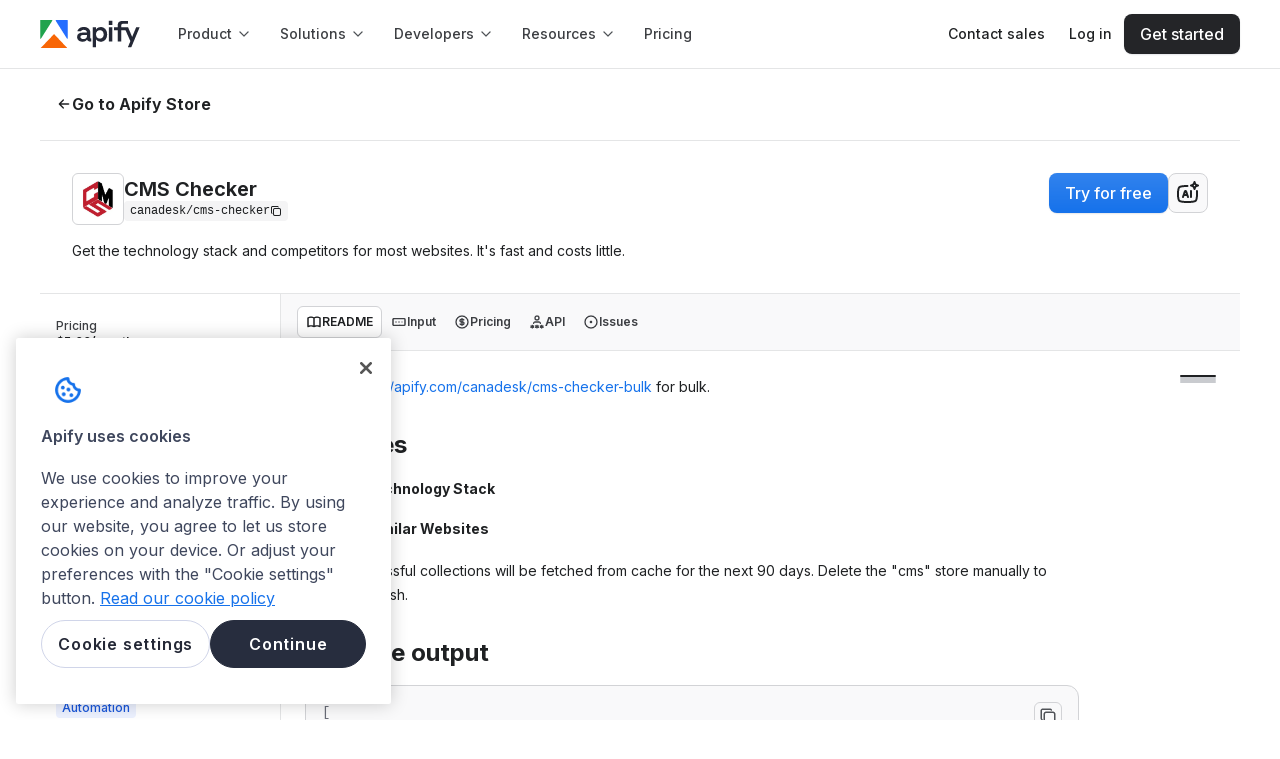

--- FILE ---
content_type: text/x-component
request_url: https://apify.com/resources/startups?_rsc=vntbb
body_size: 13984
content:
1:"$Sreact.fragment"
3:I[9766,[],""]
4:I[98924,[],""]
6:I[24431,[],"OutletBoundary"]
8:I[15278,[],"AsyncMetadataOutlet"]
a:I[24431,[],"ViewportBoundary"]
c:I[24431,[],"MetadataBoundary"]
d:"$Sreact.suspense"
f:I[54062,["5134","static/chunks/5134-3fc79158755e0f28.js?dpl=41c0117381","4219","static/chunks/app/global-error-3850a466bf7289cf.js?dpl=41c0117381"],"default"]
:HL["/_next/static/media/8e9860b6e62d6359-s.p.woff2","font",{"crossOrigin":"","type":"font/woff2"}]
:HL["/_next/static/css/05ab482658374dbe.css?dpl=41c0117381","style"]
:HL["/_next/static/css/c084d0ac24c4f2f4.css?dpl=41c0117381","style"]
:HL["/_next/static/css/2f1550876c0c97ad.css?dpl=41c0117381","style"]
:HL["/_next/static/css/9bc1ffd3896e0178.css?dpl=41c0117381","style"]
0:{"P":null,"b":"8qmU4PbZZw7YlM-JmcVWn","p":"","c":["","resources","startups?_rsc=1sg4s"],"i":false,"f":[[["",{"children":[["catchAllPage","resources/startups","c"],{"children":["__PAGE__",{}]}]},"$undefined","$undefined",true],["",["$","$1","c",{"children":[[["$","link","0",{"rel":"stylesheet","href":"/_next/static/css/05ab482658374dbe.css?dpl=41c0117381","precedence":"next","crossOrigin":"$undefined","nonce":"$undefined"}],["$","link","1",{"rel":"stylesheet","href":"/_next/static/css/c084d0ac24c4f2f4.css?dpl=41c0117381","precedence":"next","crossOrigin":"$undefined","nonce":"$undefined"}]],"$L2"]}],{"children":[["catchAllPage","resources/startups","c"],["$","$1","c",{"children":[null,["$","$L3",null,{"parallelRouterKey":"children","error":"$undefined","errorStyles":"$undefined","errorScripts":"$undefined","template":["$","$L4",null,{}],"templateStyles":"$undefined","templateScripts":"$undefined","notFound":"$undefined","forbidden":"$undefined","unauthorized":"$undefined"}]]}],{"children":["__PAGE__",["$","$1","c",{"children":["$L5",[["$","link","0",{"rel":"stylesheet","href":"/_next/static/css/2f1550876c0c97ad.css?dpl=41c0117381","precedence":"next","crossOrigin":"$undefined","nonce":"$undefined"}],["$","link","1",{"rel":"stylesheet","href":"/_next/static/css/9bc1ffd3896e0178.css?dpl=41c0117381","precedence":"next","crossOrigin":"$undefined","nonce":"$undefined"}]],["$","$L6",null,{"children":["$L7",["$","$L8",null,{"promise":"$@9"}]]}]]}],{},null,false]},null,false]},null,false],["$","$1","h",{"children":[null,[["$","$La",null,{"children":"$Lb"}],["$","meta",null,{"name":"next-size-adjust","content":""}]],["$","$Lc",null,{"children":["$","div",null,{"hidden":true,"children":["$","$d",null,{"fallback":null,"children":"$Le"}]}]}]]}],false]],"m":"$undefined","G":["$f",[]],"s":false,"S":true}
b:[["$","meta","0",{"charSet":"utf-8"}],["$","meta","1",{"name":"viewport","content":"width=device-width, initial-scale=1"}]]
7:null
10:I[1266,["4935","static/chunks/e37a0b60-cd239ce21c847284.js?dpl=41c0117381","9268","static/chunks/aaea2bcf-f411fa155c931a1c.js?dpl=41c0117381","6382","static/chunks/fa2cb6f9-30a7b7f0aed35b47.js?dpl=41c0117381","8533","static/chunks/1d2b3754-eff5e5ce72477846.js?dpl=41c0117381","5134","static/chunks/5134-3fc79158755e0f28.js?dpl=41c0117381","8190","static/chunks/8190-036825cba4b466ee.js?dpl=41c0117381","5239","static/chunks/5239-e169da0e5880b32d.js?dpl=41c0117381","3609","static/chunks/3609-f98a280030eeeeb0.js?dpl=41c0117381","7153","static/chunks/7153-0c3d841d6b59b2f3.js?dpl=41c0117381","4097","static/chunks/4097-b9930b3338e3e380.js?dpl=41c0117381","7425","static/chunks/7425-05a6ea6ab7fac40f.js?dpl=41c0117381","4136","static/chunks/4136-a85193c1f644de42.js?dpl=41c0117381","5582","static/chunks/5582-ffe947fe20c4437e.js?dpl=41c0117381","890","static/chunks/890-0aa102453a7870dd.js?dpl=41c0117381","6340","static/chunks/6340-94d66ee15a279257.js?dpl=41c0117381","1401","static/chunks/1401-dbcfd28df6518461.js?dpl=41c0117381","7177","static/chunks/app/layout-3e31030d25c9cc08.js?dpl=41c0117381"],"default"]
11:I[98202,["4935","static/chunks/e37a0b60-cd239ce21c847284.js?dpl=41c0117381","9268","static/chunks/aaea2bcf-f411fa155c931a1c.js?dpl=41c0117381","6382","static/chunks/fa2cb6f9-30a7b7f0aed35b47.js?dpl=41c0117381","8533","static/chunks/1d2b3754-eff5e5ce72477846.js?dpl=41c0117381","5134","static/chunks/5134-3fc79158755e0f28.js?dpl=41c0117381","8190","static/chunks/8190-036825cba4b466ee.js?dpl=41c0117381","5239","static/chunks/5239-e169da0e5880b32d.js?dpl=41c0117381","3609","static/chunks/3609-f98a280030eeeeb0.js?dpl=41c0117381","7153","static/chunks/7153-0c3d841d6b59b2f3.js?dpl=41c0117381","4097","static/chunks/4097-b9930b3338e3e380.js?dpl=41c0117381","7425","static/chunks/7425-05a6ea6ab7fac40f.js?dpl=41c0117381","4136","static/chunks/4136-a85193c1f644de42.js?dpl=41c0117381","5582","static/chunks/5582-ffe947fe20c4437e.js?dpl=41c0117381","890","static/chunks/890-0aa102453a7870dd.js?dpl=41c0117381","6340","static/chunks/6340-94d66ee15a279257.js?dpl=41c0117381","1401","static/chunks/1401-dbcfd28df6518461.js?dpl=41c0117381","7177","static/chunks/app/layout-3e31030d25c9cc08.js?dpl=41c0117381"],"GoogleTagManager"]
12:I[41402,["4935","static/chunks/e37a0b60-cd239ce21c847284.js?dpl=41c0117381","9268","static/chunks/aaea2bcf-f411fa155c931a1c.js?dpl=41c0117381","6382","static/chunks/fa2cb6f9-30a7b7f0aed35b47.js?dpl=41c0117381","8533","static/chunks/1d2b3754-eff5e5ce72477846.js?dpl=41c0117381","5134","static/chunks/5134-3fc79158755e0f28.js?dpl=41c0117381","8190","static/chunks/8190-036825cba4b466ee.js?dpl=41c0117381","5239","static/chunks/5239-e169da0e5880b32d.js?dpl=41c0117381","3609","static/chunks/3609-f98a280030eeeeb0.js?dpl=41c0117381","7153","static/chunks/7153-0c3d841d6b59b2f3.js?dpl=41c0117381","4097","static/chunks/4097-b9930b3338e3e380.js?dpl=41c0117381","7425","static/chunks/7425-05a6ea6ab7fac40f.js?dpl=41c0117381","4136","static/chunks/4136-a85193c1f644de42.js?dpl=41c0117381","5582","static/chunks/5582-ffe947fe20c4437e.js?dpl=41c0117381","890","static/chunks/890-0aa102453a7870dd.js?dpl=41c0117381","6340","static/chunks/6340-94d66ee15a279257.js?dpl=41c0117381","1401","static/chunks/1401-dbcfd28df6518461.js?dpl=41c0117381","7177","static/chunks/app/layout-3e31030d25c9cc08.js?dpl=41c0117381"],""]
14:I[97547,["4935","static/chunks/e37a0b60-cd239ce21c847284.js?dpl=41c0117381","9268","static/chunks/aaea2bcf-f411fa155c931a1c.js?dpl=41c0117381","6382","static/chunks/fa2cb6f9-30a7b7f0aed35b47.js?dpl=41c0117381","8533","static/chunks/1d2b3754-eff5e5ce72477846.js?dpl=41c0117381","5134","static/chunks/5134-3fc79158755e0f28.js?dpl=41c0117381","8190","static/chunks/8190-036825cba4b466ee.js?dpl=41c0117381","5239","static/chunks/5239-e169da0e5880b32d.js?dpl=41c0117381","3609","static/chunks/3609-f98a280030eeeeb0.js?dpl=41c0117381","7153","static/chunks/7153-0c3d841d6b59b2f3.js?dpl=41c0117381","4097","static/chunks/4097-b9930b3338e3e380.js?dpl=41c0117381","7425","static/chunks/7425-05a6ea6ab7fac40f.js?dpl=41c0117381","4136","static/chunks/4136-a85193c1f644de42.js?dpl=41c0117381","5582","static/chunks/5582-ffe947fe20c4437e.js?dpl=41c0117381","890","static/chunks/890-0aa102453a7870dd.js?dpl=41c0117381","6340","static/chunks/6340-94d66ee15a279257.js?dpl=41c0117381","1401","static/chunks/1401-dbcfd28df6518461.js?dpl=41c0117381","7177","static/chunks/app/layout-3e31030d25c9cc08.js?dpl=41c0117381"],"default"]
15:I[39233,["4935","static/chunks/e37a0b60-cd239ce21c847284.js?dpl=41c0117381","9268","static/chunks/aaea2bcf-f411fa155c931a1c.js?dpl=41c0117381","6382","static/chunks/fa2cb6f9-30a7b7f0aed35b47.js?dpl=41c0117381","8533","static/chunks/1d2b3754-eff5e5ce72477846.js?dpl=41c0117381","5134","static/chunks/5134-3fc79158755e0f28.js?dpl=41c0117381","8190","static/chunks/8190-036825cba4b466ee.js?dpl=41c0117381","5239","static/chunks/5239-e169da0e5880b32d.js?dpl=41c0117381","3609","static/chunks/3609-f98a280030eeeeb0.js?dpl=41c0117381","7153","static/chunks/7153-0c3d841d6b59b2f3.js?dpl=41c0117381","4097","static/chunks/4097-b9930b3338e3e380.js?dpl=41c0117381","7425","static/chunks/7425-05a6ea6ab7fac40f.js?dpl=41c0117381","4136","static/chunks/4136-a85193c1f644de42.js?dpl=41c0117381","5582","static/chunks/5582-ffe947fe20c4437e.js?dpl=41c0117381","890","static/chunks/890-0aa102453a7870dd.js?dpl=41c0117381","6340","static/chunks/6340-94d66ee15a279257.js?dpl=41c0117381","1401","static/chunks/1401-dbcfd28df6518461.js?dpl=41c0117381","7177","static/chunks/app/layout-3e31030d25c9cc08.js?dpl=41c0117381"],"default"]
16:I[5379,["4935","static/chunks/e37a0b60-cd239ce21c847284.js?dpl=41c0117381","9268","static/chunks/aaea2bcf-f411fa155c931a1c.js?dpl=41c0117381","6382","static/chunks/fa2cb6f9-30a7b7f0aed35b47.js?dpl=41c0117381","8533","static/chunks/1d2b3754-eff5e5ce72477846.js?dpl=41c0117381","5134","static/chunks/5134-3fc79158755e0f28.js?dpl=41c0117381","8190","static/chunks/8190-036825cba4b466ee.js?dpl=41c0117381","5239","static/chunks/5239-e169da0e5880b32d.js?dpl=41c0117381","3609","static/chunks/3609-f98a280030eeeeb0.js?dpl=41c0117381","7153","static/chunks/7153-0c3d841d6b59b2f3.js?dpl=41c0117381","4097","static/chunks/4097-b9930b3338e3e380.js?dpl=41c0117381","7425","static/chunks/7425-05a6ea6ab7fac40f.js?dpl=41c0117381","4136","static/chunks/4136-a85193c1f644de42.js?dpl=41c0117381","5582","static/chunks/5582-ffe947fe20c4437e.js?dpl=41c0117381","890","static/chunks/890-0aa102453a7870dd.js?dpl=41c0117381","6340","static/chunks/6340-94d66ee15a279257.js?dpl=41c0117381","1401","static/chunks/1401-dbcfd28df6518461.js?dpl=41c0117381","7177","static/chunks/app/layout-3e31030d25c9cc08.js?dpl=41c0117381"],"ThemeProvider"]
17:I[80327,["4935","static/chunks/e37a0b60-cd239ce21c847284.js?dpl=41c0117381","9268","static/chunks/aaea2bcf-f411fa155c931a1c.js?dpl=41c0117381","6382","static/chunks/fa2cb6f9-30a7b7f0aed35b47.js?dpl=41c0117381","8533","static/chunks/1d2b3754-eff5e5ce72477846.js?dpl=41c0117381","5134","static/chunks/5134-3fc79158755e0f28.js?dpl=41c0117381","8190","static/chunks/8190-036825cba4b466ee.js?dpl=41c0117381","5239","static/chunks/5239-e169da0e5880b32d.js?dpl=41c0117381","3609","static/chunks/3609-f98a280030eeeeb0.js?dpl=41c0117381","7153","static/chunks/7153-0c3d841d6b59b2f3.js?dpl=41c0117381","4097","static/chunks/4097-b9930b3338e3e380.js?dpl=41c0117381","7425","static/chunks/7425-05a6ea6ab7fac40f.js?dpl=41c0117381","4136","static/chunks/4136-a85193c1f644de42.js?dpl=41c0117381","5582","static/chunks/5582-ffe947fe20c4437e.js?dpl=41c0117381","890","static/chunks/890-0aa102453a7870dd.js?dpl=41c0117381","6340","static/chunks/6340-94d66ee15a279257.js?dpl=41c0117381","1401","static/chunks/1401-dbcfd28df6518461.js?dpl=41c0117381","7177","static/chunks/app/layout-3e31030d25c9cc08.js?dpl=41c0117381"],"default"]
18:I[78648,["4935","static/chunks/e37a0b60-cd239ce21c847284.js?dpl=41c0117381","9268","static/chunks/aaea2bcf-f411fa155c931a1c.js?dpl=41c0117381","6382","static/chunks/fa2cb6f9-30a7b7f0aed35b47.js?dpl=41c0117381","8533","static/chunks/1d2b3754-eff5e5ce72477846.js?dpl=41c0117381","5134","static/chunks/5134-3fc79158755e0f28.js?dpl=41c0117381","8190","static/chunks/8190-036825cba4b466ee.js?dpl=41c0117381","5239","static/chunks/5239-e169da0e5880b32d.js?dpl=41c0117381","3609","static/chunks/3609-f98a280030eeeeb0.js?dpl=41c0117381","7153","static/chunks/7153-0c3d841d6b59b2f3.js?dpl=41c0117381","4097","static/chunks/4097-b9930b3338e3e380.js?dpl=41c0117381","7425","static/chunks/7425-05a6ea6ab7fac40f.js?dpl=41c0117381","4136","static/chunks/4136-a85193c1f644de42.js?dpl=41c0117381","5582","static/chunks/5582-ffe947fe20c4437e.js?dpl=41c0117381","890","static/chunks/890-0aa102453a7870dd.js?dpl=41c0117381","6340","static/chunks/6340-94d66ee15a279257.js?dpl=41c0117381","1401","static/chunks/1401-dbcfd28df6518461.js?dpl=41c0117381","7177","static/chunks/app/layout-3e31030d25c9cc08.js?dpl=41c0117381"],"ErrorBoundary"]
19:I[76713,["4935","static/chunks/e37a0b60-cd239ce21c847284.js?dpl=41c0117381","9268","static/chunks/aaea2bcf-f411fa155c931a1c.js?dpl=41c0117381","6382","static/chunks/fa2cb6f9-30a7b7f0aed35b47.js?dpl=41c0117381","8533","static/chunks/1d2b3754-eff5e5ce72477846.js?dpl=41c0117381","5134","static/chunks/5134-3fc79158755e0f28.js?dpl=41c0117381","8190","static/chunks/8190-036825cba4b466ee.js?dpl=41c0117381","5239","static/chunks/5239-e169da0e5880b32d.js?dpl=41c0117381","3609","static/chunks/3609-f98a280030eeeeb0.js?dpl=41c0117381","7153","static/chunks/7153-0c3d841d6b59b2f3.js?dpl=41c0117381","4097","static/chunks/4097-b9930b3338e3e380.js?dpl=41c0117381","7425","static/chunks/7425-05a6ea6ab7fac40f.js?dpl=41c0117381","4136","static/chunks/4136-a85193c1f644de42.js?dpl=41c0117381","5582","static/chunks/5582-ffe947fe20c4437e.js?dpl=41c0117381","890","static/chunks/890-0aa102453a7870dd.js?dpl=41c0117381","6340","static/chunks/6340-94d66ee15a279257.js?dpl=41c0117381","1401","static/chunks/1401-dbcfd28df6518461.js?dpl=41c0117381","7177","static/chunks/app/layout-3e31030d25c9cc08.js?dpl=41c0117381"],"default"]
1a:I[80314,["4935","static/chunks/e37a0b60-cd239ce21c847284.js?dpl=41c0117381","9268","static/chunks/aaea2bcf-f411fa155c931a1c.js?dpl=41c0117381","6382","static/chunks/fa2cb6f9-30a7b7f0aed35b47.js?dpl=41c0117381","8533","static/chunks/1d2b3754-eff5e5ce72477846.js?dpl=41c0117381","5134","static/chunks/5134-3fc79158755e0f28.js?dpl=41c0117381","8190","static/chunks/8190-036825cba4b466ee.js?dpl=41c0117381","5239","static/chunks/5239-e169da0e5880b32d.js?dpl=41c0117381","3609","static/chunks/3609-f98a280030eeeeb0.js?dpl=41c0117381","7153","static/chunks/7153-0c3d841d6b59b2f3.js?dpl=41c0117381","4097","static/chunks/4097-b9930b3338e3e380.js?dpl=41c0117381","7425","static/chunks/7425-05a6ea6ab7fac40f.js?dpl=41c0117381","4136","static/chunks/4136-a85193c1f644de42.js?dpl=41c0117381","5582","static/chunks/5582-ffe947fe20c4437e.js?dpl=41c0117381","890","static/chunks/890-0aa102453a7870dd.js?dpl=41c0117381","6340","static/chunks/6340-94d66ee15a279257.js?dpl=41c0117381","1401","static/chunks/1401-dbcfd28df6518461.js?dpl=41c0117381","7177","static/chunks/app/layout-3e31030d25c9cc08.js?dpl=41c0117381"],"default"]
1b:I[92708,["4935","static/chunks/e37a0b60-cd239ce21c847284.js?dpl=41c0117381","9268","static/chunks/aaea2bcf-f411fa155c931a1c.js?dpl=41c0117381","6382","static/chunks/fa2cb6f9-30a7b7f0aed35b47.js?dpl=41c0117381","8533","static/chunks/1d2b3754-eff5e5ce72477846.js?dpl=41c0117381","5134","static/chunks/5134-3fc79158755e0f28.js?dpl=41c0117381","8190","static/chunks/8190-036825cba4b466ee.js?dpl=41c0117381","5239","static/chunks/5239-e169da0e5880b32d.js?dpl=41c0117381","3609","static/chunks/3609-f98a280030eeeeb0.js?dpl=41c0117381","7153","static/chunks/7153-0c3d841d6b59b2f3.js?dpl=41c0117381","4097","static/chunks/4097-b9930b3338e3e380.js?dpl=41c0117381","7425","static/chunks/7425-05a6ea6ab7fac40f.js?dpl=41c0117381","4136","static/chunks/4136-a85193c1f644de42.js?dpl=41c0117381","5582","static/chunks/5582-ffe947fe20c4437e.js?dpl=41c0117381","890","static/chunks/890-0aa102453a7870dd.js?dpl=41c0117381","6340","static/chunks/6340-94d66ee15a279257.js?dpl=41c0117381","1401","static/chunks/1401-dbcfd28df6518461.js?dpl=41c0117381","7177","static/chunks/app/layout-3e31030d25c9cc08.js?dpl=41c0117381"],"default"]
13:T51d,
            function loadIntercom() {
                var w = window;
                var ic = w.Intercom;
                if (typeof ic === "function") {
                    ic('reattach_activator');
                    ic('update', intercomSettings);
                } else {
                    var d = document;
                    var i = function() {
                        i.c(arguments)
                    };
                    i.q = [];
                    i.c = function(args) {
                        i.q.push(args)
                    };
                    w.Intercom = i;

                    function l() {
                        var s = d.createElement('script');
                        s.type = 'text/javascript';
                        s.async = true;
                        s.src = 'https://widget.intercom.io/widget/' + APP_ID;
                        var x = d.getElementsByTagName('script')[0];
                        x.parentNode.insertBefore(s, x);
                    }
                    if (w.attachEvent) {
                        w.attachEvent('onload', l);
                    } else {
                        w.addEventListener('load', l, false);
                    }
                    l();
                }
            }

            loadIntercom();
            2:["$","html",null,{"className":"__className_de012b","lang":"en","suppressHydrationWarning":true,"children":[[["$","$L10","preload-resources",{}],["$","$L11","gtm",{"gtmId":"GTM-MNGXGGB"}],["$","$L12","cookiepro",{"async":true,"src":"https://cookie-cdn.cookiepro.com/scripttemplates/otSDKStub.js","type":"text/javascript","data-domain-script":"7a8d334b-f744-4c02-9931-92861196dd3c"}],["$","$L12","hubspot",{"id":"hs-script-loader","async":true,"defer":true,"src":"https://js.hs-scripts.com/19497222.js","type":"text/javascript"}],["$","$L12","intercom",{"id":"intercom-setup","children":"\n                window.userIdCookieName = 'ApifyProdUserId';\n                window.consoleBaseUrl = 'https://console.apify.com';\n                window.apiBaseUrl = 'https://api.apify.com';\n                "}],["$","$L12","intercom-settings",{"id":"intercom-settings","children":"\n                var APP_ID = 'kod1r788';\n                window.intercomSettings = {\n                    app_id: APP_ID\n                };\n                "}],["$","$L12","intercom-load",{"id":"intercom-load","children":"$13"}],["$","$L12","first-promoter",{"id":"first-promoter","children":"\n                (function(){var t=document.createElement(\"script\");\n                t.type=\"text/javascript\",t.async=!0,t.src='https://cdn.firstpromoter.com/fprom.js',\n                t.onload=t.onreadystatechange=function(){var t=this.readyState;\n                    if(!t||\"complete\"==t||\"loaded\"==t)try{$FPROM.init(\"35gj8m4w\",\".apify.com\")}catch(t){}};\n                    var e=document.getElementsByTagName(\"script\")[0];e.parentNode.insertBefore(t,e)})();\n                "}],["$","$L12","apify-bootstrap",{"type":"text/javascript","async":true,"src":"https://apify.com/ext/bootstrap.js"}]],["$","body",null,{"children":["$","$L14",null,{"children":["$","$L15",null,{"children":["$","$L16",null,{"defaultTheme":"light","forcedTheme":"light","children":["$","$L17",null,{"children":[["$","$L18",null,{"errorMessage":"Cannot load modal window!","children":["$","$L19",null,{}]}],["$","$L1a",null,{"$textProps":{"size":"large"},"$bannerVisible":false,"$bannerHeight":47}],["$","$L18",null,{"errorMessage":"Cannot load header!","children":["$","$L1b",null,{"menu":{"_fromStrapi":true,"id":53,"createdAt":"2022-11-25T10:08:19.914Z","updatedAt":"2026-01-21T12:36:05.939Z","publishedAt":"2026-01-21T12:36:06.427Z","documentId":"uzu33q0mxthh7kkaljpgv3oa","items":[{"__component":"menu.submenu","_fromStrapi":true,"id":210,"label":"Product","subItems":[],"categorySubItems":[{"_fromStrapi":true,"id":526,"category":"Apify platform","column_number":1,"items":[{"_fromStrapi":true,"id":1942,"href":"/store","label":"Apify Store","description":"Pre-built web scraping tools","tag":null,"icon":{"_fromStrapi":true,"id":2324,"name":"Item=Store.svg","alternativeText":null,"caption":null,"width":24,"height":24,"formats":null,"hash":"Item_Store_a704b20618","ext":".svg","mime":"image/svg+xml","size":1.29,"url":"https://cdn-cms.apify.com/Item_Store_a704b20618.svg","previewUrl":null,"provider":"aws-s3","provider_metadata":null,"createdAt":"2024-09-10T11:59:39.470Z","updatedAt":"2024-09-10T11:59:39.470Z","documentId":"cemmlfgkmyhn5icieuic5nsb","publishedAt":"2025-04-29T12:03:20.621Z","isUrlSigned":true}},{"_fromStrapi":true,"id":1943,"href":"/actors","label":"Actors","description":"Build and run serverless programs","tag":null,"icon":{"_fromStrapi":true,"id":2327,"name":"Item=Actors.svg","alternativeText":null,"caption":null,"width":24,"height":24,"formats":null,"hash":"Item_Actors_22aca65e4c","ext":".svg","mime":"image/svg+xml","size":1.99,"url":"https://cdn-cms.apify.com/Item_Actors_22aca65e4c.svg","previewUrl":null,"provider":"aws-s3","provider_metadata":null,"createdAt":"2024-09-10T11:59:39.470Z","updatedAt":"2024-09-10T11:59:39.470Z","documentId":"r8xg2rgtvq7oeyqcj7sqkoi8","publishedAt":"2025-04-29T12:03:20.621Z","isUrlSigned":true}},{"_fromStrapi":true,"id":1944,"href":"/integrations","label":"Integrations","description":"Connect with apps and services","tag":null,"icon":{"_fromStrapi":true,"id":2329,"name":"Item=Integrations.svg","alternativeText":null,"caption":null,"width":24,"height":24,"formats":null,"hash":"Item_Integrations_f3540c5d70","ext":".svg","mime":"image/svg+xml","size":3.61,"url":"https://cdn-cms.apify.com/Item_Integrations_f3540c5d70.svg","previewUrl":null,"provider":"aws-s3","provider_metadata":null,"createdAt":"2024-09-10T11:59:39.479Z","updatedAt":"2024-09-11T10:13:32.011Z","documentId":"e89d06by2dhuroa5w0i3v1w9","publishedAt":"2025-04-29T12:03:20.621Z","isUrlSigned":true}},{"_fromStrapi":true,"id":1945,"href":"https://mcp.apify.com/","label":"MCP","description":"Give your AI access to Actors","tag":null,"icon":{"_fromStrapi":true,"id":4868,"name":"MCP.svg","alternativeText":null,"caption":null,"width":24,"height":24,"formats":null,"hash":"MCP_fed38760f6","ext":".svg","mime":"image/svg+xml","size":1.62,"url":"https://cdn-cms.apify.com/MCP_fed38760f6.svg","previewUrl":null,"provider":"aws-s3","provider_metadata":null,"createdAt":"2025-11-26T23:49:31.295Z","updatedAt":"2025-11-26T23:49:31.295Z","documentId":"uviw19ifqa4eqj4cwyuqj05y","publishedAt":"2025-11-26T23:49:31.296Z","isUrlSigned":true}}]},{"_fromStrapi":true,"id":527,"category":"Anti-blocking","column_number":2,"items":[{"_fromStrapi":true,"id":1946,"href":"/anti-blocking","label":"Anti-blocking","description":"Scrape without getting blocked","tag":null,"icon":{"_fromStrapi":true,"id":2663,"name":"Item=Anti-blocking.svg","alternativeText":null,"caption":null,"width":24,"height":24,"formats":null,"hash":"Item_Anti_blocking_5481e741dd","ext":".svg","mime":"image/svg+xml","size":1.37,"url":"https://cdn-cms.apify.com/Item_Anti_blocking_5481e741dd.svg","previewUrl":null,"provider":"aws-s3","provider_metadata":null,"createdAt":"2025-01-10T10:06:52.657Z","updatedAt":"2025-01-10T10:06:52.657Z","documentId":"qdm83qu75f3oxb9pfa5rr00j","publishedAt":"2025-04-29T12:03:20.621Z","isUrlSigned":true}},{"_fromStrapi":true,"id":1947,"href":"/proxy","label":"Proxy","description":"Rotate scraper IP addresses","tag":null,"icon":{"_fromStrapi":true,"id":2332,"name":"Item=Proxy.svg","alternativeText":null,"caption":null,"width":24,"height":24,"formats":null,"hash":"Item_Proxy_b6e78adf4d","ext":".svg","mime":"image/svg+xml","size":2.06,"url":"https://cdn-cms.apify.com/Item_Proxy_b6e78adf4d.svg","previewUrl":null,"provider":"aws-s3","provider_metadata":null,"createdAt":"2024-09-10T11:59:39.487Z","updatedAt":"2024-09-10T11:59:39.487Z","documentId":"cvthbn656m8rx9pwasyobxgm","publishedAt":"2025-04-29T12:03:20.621Z","isUrlSigned":true}}]},{"_fromStrapi":true,"id":528,"category":"Open source","column_number":2,"items":[{"_fromStrapi":true,"id":1948,"href":"https://crawlee.dev/","label":"Crawlee","description":"Web scraping and crawling library","tag":null,"icon":{"_fromStrapi":true,"id":2328,"name":"Item=Crawlee.svg","alternativeText":null,"caption":null,"width":24,"height":24,"formats":null,"hash":"Item_Crawlee_6adf59b5eb","ext":".svg","mime":"image/svg+xml","size":1.39,"url":"https://cdn-cms.apify.com/Item_Crawlee_6adf59b5eb.svg","previewUrl":null,"provider":"aws-s3","provider_metadata":null,"createdAt":"2024-09-10T11:59:39.476Z","updatedAt":"2024-09-10T11:59:39.476Z","documentId":"hczxzcmvqkczuqopqommiw48","publishedAt":"2025-04-29T12:03:20.621Z","isUrlSigned":true}}]},{"_fromStrapi":true,"id":524,"category":null,"column_number":null,"items":[]}],"promotion":{"_fromStrapi":true,"id":217,"title":"Start here!","description":"Get data with ready-made web scrapers for popular websites","alignRight":false,"actionLink":{"_fromStrapi":true,"id":6010,"text":"Browse 14,113 Actors","href":"/store","isTracked":null,"opensIntercom":null,"modalParam":null},"coverImages":{"_fromStrapi":true,"id":22787,"lightImage":{"_fromStrapi":true,"id":2550,"name":"Apify-Store.webp","alternativeText":null,"caption":null,"width":900,"height":780,"formats":{"small":{"ext":".webp","url":"https://cdn-cms.apify.com/small_Apify_Store_b55e0b3991.webp","hash":"small_Apify_Store_b55e0b3991","mime":"image/webp","name":"small_Apify-Store.webp","path":null,"size":27.59,"width":500,"height":433,"sizeInBytes":27592,"isUrlSigned":true},"medium":{"ext":".webp","url":"https://cdn-cms.apify.com/medium_Apify_Store_b55e0b3991.webp","hash":"medium_Apify_Store_b55e0b3991","mime":"image/webp","name":"medium_Apify-Store.webp","path":null,"size":42.52,"width":750,"height":650,"sizeInBytes":42518,"isUrlSigned":true},"thumbnail":{"ext":".webp","url":"https://cdn-cms.apify.com/thumbnail_Apify_Store_b55e0b3991.webp","hash":"thumbnail_Apify_Store_b55e0b3991","mime":"image/webp","name":"thumbnail_Apify-Store.webp","path":null,"size":10.08,"width":180,"height":156,"sizeInBytes":10076,"isUrlSigned":true}},"hash":"Apify_Store_b55e0b3991","ext":".webp","mime":"image/webp","size":49.13,"url":"https://cdn-cms.apify.com/Apify_Store_b55e0b3991.webp","previewUrl":null,"provider":"aws-s3","provider_metadata":null,"createdAt":"2024-11-07T15:01:55.583Z","updatedAt":"2024-11-07T15:01:55.583Z","documentId":"iyfgjfrsbplnwhvanlha0pkk","publishedAt":"2025-04-29T12:03:20.621Z","isUrlSigned":true},"darkImage":{"_fromStrapi":true,"id":2551,"name":"Apify-Store-dark.webp","alternativeText":null,"caption":null,"width":900,"height":780,"formats":{"small":{"ext":".webp","url":"https://cdn-cms.apify.com/small_Apify_Store_dark_5b82f27c42.webp","hash":"small_Apify_Store_dark_5b82f27c42","mime":"image/webp","name":"small_Apify-Store-dark.webp","path":null,"size":28.2,"width":500,"height":433,"sizeInBytes":28202,"isUrlSigned":true},"medium":{"ext":".webp","url":"https://cdn-cms.apify.com/medium_Apify_Store_dark_5b82f27c42.webp","hash":"medium_Apify_Store_dark_5b82f27c42","mime":"image/webp","name":"medium_Apify-Store-dark.webp","path":null,"size":41.55,"width":750,"height":650,"sizeInBytes":41554,"isUrlSigned":true},"thumbnail":{"ext":".webp","url":"https://cdn-cms.apify.com/thumbnail_Apify_Store_dark_5b82f27c42.webp","hash":"thumbnail_Apify_Store_dark_5b82f27c42","mime":"image/webp","name":"thumbnail_Apify-Store-dark.webp","path":null,"size":10.02,"width":180,"height":156,"sizeInBytes":10016,"isUrlSigned":true}},"hash":"Apify_Store_dark_5b82f27c42","ext":".webp","mime":"image/webp","size":48.99,"url":"https://cdn-cms.apify.com/Apify_Store_dark_5b82f27c42.webp","previewUrl":null,"provider":"aws-s3","provider_metadata":null,"createdAt":"2024-11-07T15:01:55.680Z","updatedAt":"2024-11-07T15:01:55.680Z","documentId":"qlv09nvmmqhnxc5bphe2xatj","publishedAt":"2025-04-29T12:03:20.621Z","isUrlSigned":true}}},"scheduledPromotion":"$undefined"},{"__component":"menu.submenu","_fromStrapi":true,"id":211,"label":"Solutions","subItems":[],"categorySubItems":[{"_fromStrapi":true,"id":529,"category":"Web data for","column_number":1,"items":[{"_fromStrapi":true,"id":1949,"href":"/enterprise","label":"Enterprise","description":null,"tag":null,"icon":{"_fromStrapi":true,"id":2326,"name":"Item=Enterprise.svg","alternativeText":null,"caption":null,"width":24,"height":24,"formats":null,"hash":"Item_Enterprise_73e7d4e197","ext":".svg","mime":"image/svg+xml","size":2.01,"url":"https://cdn-cms.apify.com/Item_Enterprise_73e7d4e197.svg","previewUrl":null,"provider":"aws-s3","provider_metadata":null,"createdAt":"2024-09-10T11:59:39.470Z","updatedAt":"2024-09-10T11:59:39.470Z","documentId":"c8n4l7uwbczxpnufv2p96iy6","publishedAt":"2025-04-29T12:03:20.621Z","isUrlSigned":true}},{"_fromStrapi":true,"id":1950,"href":"/resources/startups","label":"Startups","description":null,"tag":null,"icon":{"_fromStrapi":true,"id":2323,"name":"Item=Start up.svg","alternativeText":null,"caption":null,"width":24,"height":24,"formats":null,"hash":"Item_Start_up_746e6e7d0d","ext":".svg","mime":"image/svg+xml","size":1.57,"url":"https://cdn-cms.apify.com/Item_Start_up_746e6e7d0d.svg","previewUrl":null,"provider":"aws-s3","provider_metadata":null,"createdAt":"2024-09-10T11:59:39.347Z","updatedAt":"2025-01-06T10:27:26.090Z","documentId":"g1mhflcvzb92ey4pdf8bncb6","publishedAt":"2025-04-29T12:03:20.621Z","isUrlSigned":true}},{"_fromStrapi":true,"id":1951,"href":"/resources/universities","label":"Universities","description":null,"tag":null,"icon":{"_fromStrapi":true,"id":2330,"name":"Item=Universities.svg","alternativeText":null,"caption":null,"width":24,"height":24,"formats":null,"hash":"Item_Universities_6c62a0f1e0","ext":".svg","mime":"image/svg+xml","size":1.23,"url":"https://cdn-cms.apify.com/Item_Universities_6c62a0f1e0.svg","previewUrl":null,"provider":"aws-s3","provider_metadata":null,"createdAt":"2024-09-10T11:59:39.482Z","updatedAt":"2024-09-10T11:59:39.482Z","documentId":"fvlpc2r4ropit1c6l6gz9vic","publishedAt":"2025-04-29T12:03:20.621Z","isUrlSigned":true}},{"_fromStrapi":true,"id":1952,"href":"/resources/nonprofits","label":"Nonprofits","description":null,"tag":null,"icon":{"_fromStrapi":true,"id":2333,"name":"Item=NGO.svg","alternativeText":null,"caption":null,"width":24,"height":24,"formats":null,"hash":"Item_NGO_0a097890d7","ext":".svg","mime":"image/svg+xml","size":3.73,"url":"https://cdn-cms.apify.com/Item_NGO_0a097890d7.svg","previewUrl":null,"provider":"aws-s3","provider_metadata":null,"createdAt":"2024-09-10T11:59:39.509Z","updatedAt":"2024-09-10T11:59:39.509Z","documentId":"n643ffdqbtz3r6zcym3i6osz","publishedAt":"2025-04-29T12:03:20.621Z","isUrlSigned":true}}]},{"_fromStrapi":true,"id":530,"category":"Use cases","column_number":2,"items":[{"_fromStrapi":true,"id":1953,"href":"/use-cases/data-for-generative-ai","label":"Data for generative AI","description":null,"tag":null,"icon":{"_fromStrapi":true,"id":2315,"name":"Item=Data for generative AI.svg","alternativeText":null,"caption":null,"width":24,"height":24,"formats":null,"hash":"Item_Data_for_generative_AI_fb6fceef84","ext":".svg","mime":"image/svg+xml","size":1.88,"url":"https://cdn-cms.apify.com/Item_Data_for_generative_AI_fb6fceef84.svg","previewUrl":null,"provider":"aws-s3","provider_metadata":null,"createdAt":"2024-09-10T11:59:39.258Z","updatedAt":"2024-09-10T11:59:39.258Z","documentId":"g7rkm48n8wb667mgw2ngz5ni","publishedAt":"2025-04-29T12:03:20.621Z","isUrlSigned":true}},{"_fromStrapi":true,"id":1954,"href":"/use-cases/data-for-ai-agents","label":"Data for AI agents","description":null,"tag":null,"icon":{"_fromStrapi":true,"id":3154,"name":"ai agent menu icon.svg","alternativeText":null,"caption":null,"width":24,"height":24,"formats":null,"hash":"ai_agent_menu_icon_10c93b54b6","ext":".svg","mime":"image/svg+xml","size":2.74,"url":"https://cdn-cms.apify.com/ai_agent_menu_icon_10c93b54b6.svg","previewUrl":null,"provider":"aws-s3","provider_metadata":null,"createdAt":"2025-05-05T14:45:07.196Z","updatedAt":"2025-05-05T14:45:07.196Z","documentId":"rs496uwh1m03zpsun3ltam7p","publishedAt":"2025-05-05T14:45:07.197Z","isUrlSigned":true}},{"_fromStrapi":true,"id":1955,"href":"/use-cases/lead-generation","label":"Lead generation","description":null,"tag":null,"icon":{"_fromStrapi":true,"id":2316,"name":"Item=Lead generation.svg","alternativeText":null,"caption":null,"width":24,"height":24,"formats":null,"hash":"Item_Lead_generation_ca99c0dc64","ext":".svg","mime":"image/svg+xml","size":1.98,"url":"https://cdn-cms.apify.com/Item_Lead_generation_ca99c0dc64.svg","previewUrl":null,"provider":"aws-s3","provider_metadata":null,"createdAt":"2024-09-10T11:59:39.268Z","updatedAt":"2024-09-10T11:59:39.268Z","documentId":"inn076xlnxzqbzib9v6i5n77","publishedAt":"2025-04-29T12:03:20.621Z","isUrlSigned":true}},{"_fromStrapi":true,"id":1956,"href":"/use-cases/market-research","label":"Market research","description":null,"tag":null,"icon":{"_fromStrapi":true,"id":2331,"name":"Item=Market research.svg","alternativeText":null,"caption":null,"width":24,"height":24,"formats":null,"hash":"Item_Market_research_bb7da3e20d","ext":".svg","mime":"image/svg+xml","size":2.02,"url":"https://cdn-cms.apify.com/Item_Market_research_bb7da3e20d.svg","previewUrl":null,"provider":"aws-s3","provider_metadata":null,"createdAt":"2024-09-10T11:59:39.484Z","updatedAt":"2024-09-10T11:59:39.484Z","documentId":"odv873xxiypp3q18ylvpgc48","publishedAt":"2025-04-29T12:03:20.621Z","isUrlSigned":true}},{"_fromStrapi":true,"id":1957,"href":"/use-cases","label":"View more â†’","description":null,"tag":null,"icon":null}]},{"_fromStrapi":true,"id":531,"category":"Consulting","column_number":3,"items":[{"_fromStrapi":true,"id":1958,"href":"/professional-services","label":"Apify Professional Services","description":null,"tag":null,"icon":{"_fromStrapi":true,"id":2334,"name":"Item=Professional services.svg","alternativeText":null,"caption":null,"width":24,"height":24,"formats":null,"hash":"Item_Professional_services_a34f98abf5","ext":".svg","mime":"image/svg+xml","size":3.73,"url":"https://cdn-cms.apify.com/Item_Professional_services_a34f98abf5.svg","previewUrl":null,"provider":"aws-s3","provider_metadata":null,"createdAt":"2024-09-10T11:59:39.533Z","updatedAt":"2024-09-10T11:59:39.533Z","documentId":"meg5658xfgiqluz2yo4lt9s7","publishedAt":"2025-04-29T12:03:20.621Z","isUrlSigned":true}},{"_fromStrapi":true,"id":1959,"href":"/partners","label":"Apify Partners","description":null,"tag":null,"icon":{"_fromStrapi":true,"id":2321,"name":"Item=Partners.svg","alternativeText":null,"caption":null,"width":24,"height":24,"formats":null,"hash":"Item_Partners_09fec5bb9f","ext":".svg","mime":"image/svg+xml","size":3.23,"url":"https://cdn-cms.apify.com/Item_Partners_09fec5bb9f.svg","previewUrl":null,"provider":"aws-s3","provider_metadata":null,"createdAt":"2024-09-10T11:59:39.296Z","updatedAt":"2024-09-10T11:59:39.296Z","documentId":"hqbjaa2yzl4jy2f2ez1ibsm2","publishedAt":"2025-04-29T12:03:20.621Z","isUrlSigned":true}}]}],"promotion":{"_fromStrapi":true,"id":218,"title":"MCP server configuration","description":"Configure your Apify MCP server with Actors and tools for seamless integration with MCP clients.","alignRight":false,"actionLink":{"_fromStrapi":true,"id":6011,"text":"Start building","href":"https://mcp.apify.com/","isTracked":null,"opensIntercom":null,"modalParam":null},"coverImages":{"_fromStrapi":true,"id":22788,"lightImage":{"_fromStrapi":true,"id":4010,"name":"mcp server configuration manu image light.png","alternativeText":null,"caption":null,"width":1104,"height":1168,"formats":{"large":{"ext":".png","url":"https://cdn-cms.apify.com/large_mcp_server_configuration_manu_image_light_a56988095e.png","hash":"large_mcp_server_configuration_manu_image_light_a56988095e","mime":"image/png","name":"large_mcp server configuration manu image light.png","path":null,"size":77.6,"width":945,"height":1000,"sizeInBytes":77599,"isUrlSigned":true},"small":{"ext":".png","url":"https://cdn-cms.apify.com/small_mcp_server_configuration_manu_image_light_a56988095e.png","hash":"small_mcp_server_configuration_manu_image_light_a56988095e","mime":"image/png","name":"small_mcp server configuration manu image light.png","path":null,"size":30.42,"width":473,"height":500,"sizeInBytes":30423,"isUrlSigned":true},"medium":{"ext":".png","url":"https://cdn-cms.apify.com/medium_mcp_server_configuration_manu_image_light_a56988095e.png","hash":"medium_mcp_server_configuration_manu_image_light_a56988095e","mime":"image/png","name":"medium_mcp server configuration manu image light.png","path":null,"size":52.14,"width":709,"height":750,"sizeInBytes":52135,"isUrlSigned":true},"thumbnail":{"ext":".png","url":"https://cdn-cms.apify.com/thumbnail_mcp_server_configuration_manu_image_light_a56988095e.png","hash":"thumbnail_mcp_server_configuration_manu_image_light_a56988095e","mime":"image/png","name":"thumbnail_mcp server configuration manu image light.png","path":null,"size":6.72,"width":147,"height":156,"sizeInBytes":6722,"isUrlSigned":true}},"hash":"mcp_server_configuration_manu_image_light_a56988095e","ext":".png","mime":"image/png","size":19.73,"url":"https://cdn-cms.apify.com/mcp_server_configuration_manu_image_light_a56988095e.png","previewUrl":null,"provider":"aws-s3","provider_metadata":null,"createdAt":"2025-10-02T15:01:10.561Z","updatedAt":"2025-10-02T15:01:10.561Z","documentId":"f0gkibe7n4c21lrb1tbzd83b","publishedAt":"2025-10-02T15:01:10.561Z","isUrlSigned":true},"darkImage":{"_fromStrapi":true,"id":4011,"name":"mcp server configuration manu image dark.png","alternativeText":null,"caption":null,"width":1104,"height":1168,"formats":{"large":{"ext":".png","url":"https://cdn-cms.apify.com/large_mcp_server_configuration_manu_image_dark_bd43ab6eb5.png","hash":"large_mcp_server_configuration_manu_image_dark_bd43ab6eb5","mime":"image/png","name":"large_mcp server configuration manu image dark.png","path":null,"size":77.91,"width":945,"height":1000,"sizeInBytes":77906,"isUrlSigned":true},"small":{"ext":".png","url":"https://cdn-cms.apify.com/small_mcp_server_configuration_manu_image_dark_bd43ab6eb5.png","hash":"small_mcp_server_configuration_manu_image_dark_bd43ab6eb5","mime":"image/png","name":"small_mcp server configuration manu image dark.png","path":null,"size":30.34,"width":473,"height":500,"sizeInBytes":30340,"isUrlSigned":true},"medium":{"ext":".png","url":"https://cdn-cms.apify.com/medium_mcp_server_configuration_manu_image_dark_bd43ab6eb5.png","hash":"medium_mcp_server_configuration_manu_image_dark_bd43ab6eb5","mime":"image/png","name":"medium_mcp server configuration manu image dark.png","path":null,"size":51.73,"width":709,"height":750,"sizeInBytes":51734,"isUrlSigned":true},"thumbnail":{"ext":".png","url":"https://cdn-cms.apify.com/thumbnail_mcp_server_configuration_manu_image_dark_bd43ab6eb5.png","hash":"thumbnail_mcp_server_configuration_manu_image_dark_bd43ab6eb5","mime":"image/png","name":"thumbnail_mcp server configuration manu image dark.png","path":null,"size":7.01,"width":147,"height":156,"sizeInBytes":7005,"isUrlSigned":true}},"hash":"mcp_server_configuration_manu_image_dark_bd43ab6eb5","ext":".png","mime":"image/png","size":18.68,"url":"https://cdn-cms.apify.com/mcp_server_configuration_manu_image_dark_bd43ab6eb5.png","previewUrl":null,"provider":"aws-s3","provider_metadata":null,"createdAt":"2025-10-02T15:01:16.426Z","updatedAt":"2025-10-02T15:01:16.426Z","documentId":"qjiaso71147cnhaxlpz7g2ej","publishedAt":"2025-10-02T15:01:16.428Z","isUrlSigned":true}}},"scheduledPromotion":"$undefined"},{"__component":"menu.submenu","_fromStrapi":true,"id":213,"label":"Developers","subItems":[{"_fromStrapi":true,"id":52,"column_number":1,"items":[{"_fromStrapi":true,"id":1941,"href":"https://docs.apify.com/","label":"Documentation","description":"Full reference for the Apify platform","tag":null,"icon":{"_fromStrapi":true,"id":2314,"name":"Item=Documentation.svg","alternativeText":null,"caption":null,"width":24,"height":24,"formats":null,"hash":"Item_Documentation_79a23bca77","ext":".svg","mime":"image/svg+xml","size":3.23,"url":"https://cdn-cms.apify.com/Item_Documentation_79a23bca77.svg","previewUrl":null,"provider":"aws-s3","provider_metadata":null,"createdAt":"2024-09-10T11:59:39.258Z","updatedAt":"2024-09-10T11:59:39.258Z","documentId":"m6zh003yerpzck5ln3bk94f1","publishedAt":"2025-04-29T12:03:20.621Z","isUrlSigned":true}}]}],"categorySubItems":[{"_fromStrapi":true,"id":534,"category":"Get started","column_number":1,"items":[{"_fromStrapi":true,"id":1970,"href":"/templates","label":"Code templates","description":"Python, JavaScript, and TypeScript","tag":null,"icon":{"_fromStrapi":true,"id":2319,"name":"Item=Template.svg","alternativeText":null,"caption":null,"width":24,"height":24,"formats":null,"hash":"Item_Template_67a5124812","ext":".svg","mime":"image/svg+xml","size":2.34,"url":"https://cdn-cms.apify.com/Item_Template_67a5124812.svg","previewUrl":null,"provider":"aws-s3","provider_metadata":null,"createdAt":"2024-09-10T11:59:39.291Z","updatedAt":"2024-09-10T11:59:39.291Z","documentId":"c5nhpnuld5xml50nd80q1uxo","publishedAt":"2025-04-29T12:03:20.621Z","isUrlSigned":true}},{"_fromStrapi":true,"id":1971,"href":"https://docs.apify.com/academy","label":"Web scraping academy","description":"Courses for beginners and experts","tag":null,"icon":{"_fromStrapi":true,"id":2330,"name":"Item=Universities.svg","alternativeText":null,"caption":null,"width":24,"height":24,"formats":null,"hash":"Item_Universities_6c62a0f1e0","ext":".svg","mime":"image/svg+xml","size":1.23,"url":"https://cdn-cms.apify.com/Item_Universities_6c62a0f1e0.svg","previewUrl":null,"provider":"aws-s3","provider_metadata":null,"createdAt":"2024-09-10T11:59:39.482Z","updatedAt":"2024-09-10T11:59:39.482Z","documentId":"fvlpc2r4ropit1c6l6gz9vic","publishedAt":"2025-04-29T12:03:20.621Z","isUrlSigned":true}},{"_fromStrapi":true,"id":1972,"href":"/partners/actor-developers","label":"Monetize your code","description":"Publish your scrapers and get paid","tag":null,"icon":{"_fromStrapi":true,"id":2608,"name":"Tabler.svg","alternativeText":null,"caption":null,"width":24,"height":24,"formats":null,"hash":"Tabler_8947c516cb","ext":".svg","mime":"image/svg+xml","size":0.83,"url":"https://cdn-cms.apify.com/Tabler_8947c516cb.svg","previewUrl":null,"provider":"aws-s3","provider_metadata":null,"createdAt":"2024-12-12T11:23:56.271Z","updatedAt":"2025-01-31T09:10:00.179Z","documentId":"tjb6gpdcbs91e9ka5jyz4h7f","publishedAt":"2025-04-29T12:03:20.621Z","isUrlSigned":true}}]},{"_fromStrapi":true,"id":533,"category":"Learn","column_number":2,"items":[{"_fromStrapi":true,"id":1973,"href":"https://docs.apify.com/api","label":"API reference","description":null,"tag":null,"icon":null},{"_fromStrapi":true,"id":1974,"href":"https://docs.apify.com/cli/","label":"CLI","description":null,"tag":null,"icon":null},{"_fromStrapi":true,"id":1975,"href":"https://docs.apify.com/sdk","label":"SDK","description":null,"tag":null,"icon":null},{"_fromStrapi":true,"id":1976,"href":"https://docs.apify.com/platform/integrations/mcp","label":"MCP","description":null,"tag":null,"icon":null},{"_fromStrapi":true,"id":1977,"href":"https://crawlee.dev/","label":"Crawlee","description":null,"tag":null,"icon":null}]}],"promotion":{"_fromStrapi":true,"id":220,"title":"Earn from your code","description":"$$596k paid out in December. Many developers earn $3k+ every month.","alignRight":true,"actionLink":{"_fromStrapi":true,"id":6013,"text":"Start earning now","href":"/partners/actor-developers","isTracked":null,"opensIntercom":null,"modalParam":null},"coverImages":{"_fromStrapi":true,"id":22790,"lightImage":{"_fromStrapi":true,"id":5088,"name":"open source fair share - light-resized 4.png","alternativeText":null,"caption":null,"width":900,"height":786,"formats":{"small":{"ext":".png","url":"https://cdn-cms.apify.com/small_open_source_fair_share_light_resized_4_bc63fe4379.png","hash":"small_open_source_fair_share_light_resized_4_bc63fe4379","mime":"image/png","name":"small_open source fair share - light-resized 4.png","path":null,"size":47.68,"width":500,"height":437,"sizeInBytes":47676,"isUrlSigned":true},"medium":{"ext":".png","url":"https://cdn-cms.apify.com/medium_open_source_fair_share_light_resized_4_bc63fe4379.png","hash":"medium_open_source_fair_share_light_resized_4_bc63fe4379","mime":"image/png","name":"medium_open source fair share - light-resized 4.png","path":null,"size":81.26,"width":750,"height":655,"sizeInBytes":81257,"isUrlSigned":true},"thumbnail":{"ext":".png","url":"https://cdn-cms.apify.com/thumbnail_open_source_fair_share_light_resized_4_bc63fe4379.png","hash":"thumbnail_open_source_fair_share_light_resized_4_bc63fe4379","mime":"image/png","name":"thumbnail_open source fair share - light-resized 4.png","path":null,"size":12.44,"width":179,"height":156,"sizeInBytes":12438,"isUrlSigned":true}},"hash":"open_source_fair_share_light_resized_4_bc63fe4379","ext":".png","mime":"image/png","size":19.04,"url":"https://cdn-cms.apify.com/open_source_fair_share_light_resized_4_bc63fe4379.png","previewUrl":null,"provider":"aws-s3","provider_metadata":null,"createdAt":"2026-01-21T08:12:53.398Z","updatedAt":"2026-01-21T08:12:53.398Z","documentId":"ie26paiv6ti73hy1i0m6yz7n","publishedAt":"2026-01-21T08:12:53.398Z","isUrlSigned":true},"darkImage":{"_fromStrapi":true,"id":5089,"name":"open source fair share - dark-resized 4.png","alternativeText":null,"caption":null,"width":900,"height":786,"formats":{"small":{"ext":".png","url":"https://cdn-cms.apify.com/small_open_source_fair_share_dark_resized_4_87ab287873.png","hash":"small_open_source_fair_share_dark_resized_4_87ab287873","mime":"image/png","name":"small_open source fair share - dark-resized 4.png","path":null,"size":52.5,"width":500,"height":437,"sizeInBytes":52500,"isUrlSigned":true},"medium":{"ext":".png","url":"https://cdn-cms.apify.com/medium_open_source_fair_share_dark_resized_4_87ab287873.png","hash":"medium_open_source_fair_share_dark_resized_4_87ab287873","mime":"image/png","name":"medium_open source fair share - dark-resized 4.png","path":null,"size":88.13,"width":750,"height":655,"sizeInBytes":88125,"isUrlSigned":true},"thumbnail":{"ext":".png","url":"https://cdn-cms.apify.com/thumbnail_open_source_fair_share_dark_resized_4_87ab287873.png","hash":"thumbnail_open_source_fair_share_dark_resized_4_87ab287873","mime":"image/png","name":"thumbnail_open source fair share - dark-resized 4.png","path":null,"size":14.19,"width":179,"height":156,"sizeInBytes":14185,"isUrlSigned":true}},"hash":"open_source_fair_share_dark_resized_4_87ab287873","ext":".png","mime":"image/png","size":18.14,"url":"https://cdn-cms.apify.com/open_source_fair_share_dark_resized_4_87ab287873.png","previewUrl":null,"provider":"aws-s3","provider_metadata":null,"createdAt":"2026-01-21T08:12:53.421Z","updatedAt":"2026-01-21T08:13:08.412Z","documentId":"y3evlta9qg0gfb9eqdgevcw3","publishedAt":"2026-01-21T08:12:53.422Z","isUrlSigned":true}}},"scheduledPromotion":"$undefined"},{"__component":"menu.submenu","_fromStrapi":true,"id":212,"label":"Resources","subItems":[],"categorySubItems":[{"_fromStrapi":true,"id":532,"category":null,"column_number":1,"items":[{"_fromStrapi":true,"id":1960,"href":"https://help.apify.com/en/","label":"Help and support","description":"Advice and answers about Apify","tag":null,"icon":{"_fromStrapi":true,"id":2317,"name":"Item=Help & Support.svg","alternativeText":null,"caption":null,"width":24,"height":24,"formats":null,"hash":"Item_Help_and_Support_ef373efcd2","ext":".svg","mime":"image/svg+xml","size":2.22,"url":"https://cdn-cms.apify.com/Item_Help_and_Support_ef373efcd2.svg","previewUrl":null,"provider":"aws-s3","provider_metadata":null,"createdAt":"2024-09-10T11:59:39.283Z","updatedAt":"2024-09-10T11:59:39.283Z","documentId":"er7t3g55pgqywjgv6ptuy684","publishedAt":"2025-04-29T12:03:20.621Z","isUrlSigned":true}},{"_fromStrapi":true,"id":1961,"href":"/ideas","label":"Actor ideas","description":"Get inspired to build Actors","tag":null,"icon":{"_fromStrapi":true,"id":2318,"name":"Item=New Idea.svg","alternativeText":null,"caption":null,"width":24,"height":24,"formats":null,"hash":"Item_New_Idea_8d30803169","ext":".svg","mime":"image/svg+xml","size":3.1,"url":"https://cdn-cms.apify.com/Item_New_Idea_8d30803169.svg","previewUrl":null,"provider":"aws-s3","provider_metadata":null,"createdAt":"2024-09-10T11:59:39.285Z","updatedAt":"2024-09-10T11:59:39.285Z","documentId":"rglfzbr524abn8zhqgalrrbw","publishedAt":"2025-04-29T12:03:20.621Z","isUrlSigned":true}},{"_fromStrapi":true,"id":1962,"href":"/change-log","label":"Changelog","description":"See whatâ€™s new on Apify","tag":null,"icon":{"_fromStrapi":true,"id":996,"name":"Template.svg","alternativeText":"Template.svg","caption":"Template.svg","width":24,"height":24,"formats":null,"hash":"Template_ff5f17a680","ext":".svg","mime":"image/svg+xml","size":0.72,"url":"https://cdn-cms.apify.com/Template_ff5f17a680.svg","previewUrl":null,"provider":"strapi-provider-upload-aws-s3-cdn","provider_metadata":null,"createdAt":"2023-02-20T14:09:57.105Z","updatedAt":"2023-02-20T14:09:57.105Z","documentId":"z223txodc4e62epqynahxs8k","publishedAt":"2025-04-29T12:03:20.621Z","isUrlSigned":false}},{"_fromStrapi":true,"id":1963,"href":"/success-stories","label":"Customer stories","description":"Find out how others use Apify","tag":null,"icon":{"_fromStrapi":true,"id":3070,"name":"customer-stories-icon.svg","alternativeText":null,"caption":null,"width":24,"height":24,"formats":null,"hash":"customer_stories_icon_36cf16f1db","ext":".svg","mime":"image/svg+xml","size":1.01,"url":"https://cdn-cms.apify.com/customer_stories_icon_36cf16f1db.svg","previewUrl":null,"provider":"aws-s3","provider_metadata":null,"createdAt":"2025-04-22T14:04:35.775Z","updatedAt":"2025-04-22T14:04:35.775Z","documentId":"btl0nc02rfbmq3fp3pv2gyol","publishedAt":"2025-04-29T12:03:20.621Z","isUrlSigned":true}}]},{"_fromStrapi":true,"id":525,"category":"Company","column_number":2,"items":[{"_fromStrapi":true,"id":1964,"href":"/about","label":"About Apify","description":null,"tag":null,"icon":null},{"_fromStrapi":true,"id":1965,"href":"/contact","label":"Contact us","description":null,"tag":null,"icon":null},{"_fromStrapi":true,"id":1966,"href":"https://blog.apify.com/","label":"Blog","description":null,"tag":null,"icon":null},{"_fromStrapi":true,"id":1967,"href":"https://lu.ma/apify","label":"Live events","description":null,"tag":null,"icon":null},{"_fromStrapi":true,"id":1968,"href":"/partners","label":"Partners","description":null,"tag":null,"icon":null},{"_fromStrapi":true,"id":1969,"href":"/jobs","label":"Jobs","description":null,"tag":"We're hiring!","icon":null}]}],"promotion":{"_fromStrapi":true,"id":219,"title":"Join our Discord","description":null,"alignRight":true,"actionLink":{"_fromStrapi":true,"id":6012,"text":"Talk to scraping experts","href":"https://discord.com/invite/jyEM2PRvMU","isTracked":null,"opensIntercom":null,"modalParam":null},"coverImages":{"_fromStrapi":true,"id":22789,"lightImage":{"_fromStrapi":true,"id":2577,"name":"Join-our-Discord.webp","alternativeText":null,"caption":null,"width":900,"height":888,"formats":{"small":{"ext":".webp","url":"https://cdn-cms.apify.com/small_Join_our_Discord_b7eb9d974a.webp","hash":"small_Join_our_Discord_b7eb9d974a","mime":"image/webp","name":"small_Join-our-Discord.webp","path":null,"size":10.73,"width":500,"height":493,"sizeInBytes":10732,"isUrlSigned":true},"medium":{"ext":".webp","url":"https://cdn-cms.apify.com/medium_Join_our_Discord_b7eb9d974a.webp","hash":"medium_Join_our_Discord_b7eb9d974a","mime":"image/webp","name":"medium_Join-our-Discord.webp","path":null,"size":18.31,"width":750,"height":740,"sizeInBytes":18310,"isUrlSigned":true},"thumbnail":{"ext":".webp","url":"https://cdn-cms.apify.com/thumbnail_Join_our_Discord_b7eb9d974a.webp","hash":"thumbnail_Join_our_Discord_b7eb9d974a","mime":"image/webp","name":"thumbnail_Join-our-Discord.webp","path":null,"size":2.76,"width":158,"height":156,"sizeInBytes":2756,"isUrlSigned":true}},"hash":"Join_our_Discord_b7eb9d974a","ext":".webp","mime":"image/webp","size":20.78,"url":"https://cdn-cms.apify.com/Join_our_Discord_b7eb9d974a.webp","previewUrl":null,"provider":"aws-s3","provider_metadata":null,"createdAt":"2024-11-15T10:59:54.991Z","updatedAt":"2025-03-31T20:37:07.812Z","documentId":"mgtwx9ngbjixk847zu4bf1q9","publishedAt":"2025-04-29T12:03:20.621Z","isUrlSigned":true},"darkImage":{"_fromStrapi":true,"id":2578,"name":"Join-our-Discord-Dark.webp","alternativeText":null,"caption":null,"width":900,"height":888,"formats":{"small":{"ext":".webp","url":"https://cdn-cms.apify.com/small_Join_our_Discord_Dark_7f23a7e119.webp","hash":"small_Join_our_Discord_Dark_7f23a7e119","mime":"image/webp","name":"small_Join-our-Discord-Dark.webp","path":null,"size":6.67,"width":500,"height":493,"sizeInBytes":6670,"isUrlSigned":true},"medium":{"ext":".webp","url":"https://cdn-cms.apify.com/medium_Join_our_Discord_Dark_7f23a7e119.webp","hash":"medium_Join_our_Discord_Dark_7f23a7e119","mime":"image/webp","name":"medium_Join-our-Discord-Dark.webp","path":null,"size":10.56,"width":750,"height":740,"sizeInBytes":10564,"isUrlSigned":true},"thumbnail":{"ext":".webp","url":"https://cdn-cms.apify.com/thumbnail_Join_our_Discord_Dark_7f23a7e119.webp","hash":"thumbnail_Join_our_Discord_Dark_7f23a7e119","mime":"image/webp","name":"thumbnail_Join-our-Discord-Dark.webp","path":null,"size":1.64,"width":158,"height":156,"sizeInBytes":1638,"isUrlSigned":true}},"hash":"Join_our_Discord_Dark_7f23a7e119","ext":".webp","mime":"image/webp","size":12.79,"url":"https://cdn-cms.apify.com/Join_our_Discord_Dark_7f23a7e119.webp","previewUrl":null,"provider":"aws-s3","provider_metadata":null,"createdAt":"2024-11-15T11:00:17.001Z","updatedAt":"2024-11-29T08:54:44.188Z","documentId":"oayl6nc6naahq5qt33petny9","publishedAt":"2025-04-29T12:03:20.621Z","isUrlSigned":true}}},"scheduledPromotion":"$undefined"},{"__component":"menu.top-level-item","_fromStrapi":true,"id":58,"label":"Pricing","href":"/pricing"}],"banner":null}}]}],"$L1c","$L1d"]}]}]}]}]}]]}]
1e:I[87183,["4935","static/chunks/e37a0b60-cd239ce21c847284.js?dpl=41c0117381","9268","static/chunks/aaea2bcf-f411fa155c931a1c.js?dpl=41c0117381","6382","static/chunks/fa2cb6f9-30a7b7f0aed35b47.js?dpl=41c0117381","5134","static/chunks/5134-3fc79158755e0f28.js?dpl=41c0117381","8190","static/chunks/8190-036825cba4b466ee.js?dpl=41c0117381","2098","static/chunks/2098-d3773672fb662422.js?dpl=41c0117381","1021","static/chunks/1021-43af74553edb3ddd.js?dpl=41c0117381","5935","static/chunks/5935-9ece91d327ffbdf1.js?dpl=41c0117381","8039","static/chunks/app/error-361f6a6e9bc3b6c4.js?dpl=41c0117381"],"default"]
1f:I[60849,["4935","static/chunks/e37a0b60-cd239ce21c847284.js?dpl=41c0117381","9268","static/chunks/aaea2bcf-f411fa155c931a1c.js?dpl=41c0117381","6382","static/chunks/fa2cb6f9-30a7b7f0aed35b47.js?dpl=41c0117381","5134","static/chunks/5134-3fc79158755e0f28.js?dpl=41c0117381","8190","static/chunks/8190-036825cba4b466ee.js?dpl=41c0117381","1021","static/chunks/1021-43af74553edb3ddd.js?dpl=41c0117381","4345","static/chunks/app/not-found-c2c748a294dea124.js?dpl=41c0117381"],"default"]
20:I[36139,["4935","static/chunks/e37a0b60-cd239ce21c847284.js?dpl=41c0117381","9268","static/chunks/aaea2bcf-f411fa155c931a1c.js?dpl=41c0117381","6382","static/chunks/fa2cb6f9-30a7b7f0aed35b47.js?dpl=41c0117381","8533","static/chunks/1d2b3754-eff5e5ce72477846.js?dpl=41c0117381","5134","static/chunks/5134-3fc79158755e0f28.js?dpl=41c0117381","8190","static/chunks/8190-036825cba4b466ee.js?dpl=41c0117381","5239","static/chunks/5239-e169da0e5880b32d.js?dpl=41c0117381","3609","static/chunks/3609-f98a280030eeeeb0.js?dpl=41c0117381","7153","static/chunks/7153-0c3d841d6b59b2f3.js?dpl=41c0117381","4097","static/chunks/4097-b9930b3338e3e380.js?dpl=41c0117381","7425","static/chunks/7425-05a6ea6ab7fac40f.js?dpl=41c0117381","4136","static/chunks/4136-a85193c1f644de42.js?dpl=41c0117381","5582","static/chunks/5582-ffe947fe20c4437e.js?dpl=41c0117381","890","static/chunks/890-0aa102453a7870dd.js?dpl=41c0117381","6340","static/chunks/6340-94d66ee15a279257.js?dpl=41c0117381","1401","static/chunks/1401-dbcfd28df6518461.js?dpl=41c0117381","7177","static/chunks/app/layout-3e31030d25c9cc08.js?dpl=41c0117381"],"default"]
1c:["$","main",null,{"id":"main","children":["$","$L3",null,{"parallelRouterKey":"children","error":"$1e","errorStyles":[],"errorScripts":[],"template":["$","$L4",null,{}],"templateStyles":"$undefined","templateScripts":"$undefined","notFound":[["$","$L1f",null,{}],[]],"forbidden":"$undefined","unauthorized":"$undefined"}]}]
1d:["$","$L18",null,{"errorMessage":"Cannot load footer!","children":["$","$L20",null,{"_fromStrapi":true,"id":108,"createdAt":"2022-11-25T10:41:43.581Z","updatedAt":"2025-12-03T14:26:50.596Z","publishedAt":"2025-12-03T14:27:23.141Z","documentId":"ju46sfcmykhcak2rgulof9sc","socialMediaBadges":[{"_fromStrapi":true,"id":1486,"href":"http://linkedin.com/company/apify/","altLabel":"LinkedIn","images":{"_fromStrapi":true,"id":21839,"lightImage":{"_fromStrapi":true,"id":2572,"name":"LinkedIn.svg","alternativeText":null,"caption":null,"width":24,"height":24,"formats":null,"hash":"Linked_In_afa4556956","ext":".svg","mime":"image/svg+xml","size":1.19,"url":"https://cdn-cms.apify.com/Linked_In_afa4556956.svg","previewUrl":null,"provider":"aws-s3","provider_metadata":null,"createdAt":"2024-11-14T09:16:25.315Z","updatedAt":"2024-11-14T09:16:25.315Z","documentId":"iyyn2b53xu41hnvnbbyrnozf","publishedAt":"2025-04-29T12:03:20.621Z","isUrlSigned":true},"darkImage":null}},{"_fromStrapi":true,"id":1487,"href":"https://x.com/apify","altLabel":"X","images":{"_fromStrapi":true,"id":21840,"lightImage":{"_fromStrapi":true,"id":2570,"name":"x.svg","alternativeText":null,"caption":null,"width":24,"height":24,"formats":null,"hash":"x_4b6958e848","ext":".svg","mime":"image/svg+xml","size":0.43,"url":"https://cdn-cms.apify.com/x_4b6958e848.svg","previewUrl":null,"provider":"aws-s3","provider_metadata":null,"createdAt":"2024-11-14T09:16:25.269Z","updatedAt":"2024-11-14T09:16:25.269Z","documentId":"oim8gbj5yn42y59672702jqy","publishedAt":"2025-04-29T12:03:20.621Z","isUrlSigned":true},"darkImage":null}},{"_fromStrapi":true,"id":1488,"href":"https://github.com/apify","altLabel":"GitHub","images":{"_fromStrapi":true,"id":21841,"lightImage":{"_fromStrapi":true,"id":2569,"name":"github.svg","alternativeText":null,"caption":null,"width":24,"height":24,"formats":null,"hash":"github_7b7ae766fa","ext":".svg","mime":"image/svg+xml","size":3.11,"url":"https://cdn-cms.apify.com/github_7b7ae766fa.svg","previewUrl":null,"provider":"aws-s3","provider_metadata":null,"createdAt":"2024-11-14T09:16:25.157Z","updatedAt":"2024-11-14T09:16:25.157Z","documentId":"rsdqhwyl9tba6jedhjlkguoy","publishedAt":"2025-04-29T12:03:20.621Z","isUrlSigned":true},"darkImage":null}},{"_fromStrapi":true,"id":1489,"href":"https://www.youtube.com/apify","altLabel":"YouTube","images":{"_fromStrapi":true,"id":21842,"lightImage":{"_fromStrapi":true,"id":2571,"name":"youtube.svg","alternativeText":null,"caption":null,"width":24,"height":24,"formats":null,"hash":"youtube_c10057a530","ext":".svg","mime":"image/svg+xml","size":0.73,"url":"https://cdn-cms.apify.com/youtube_c10057a530.svg","previewUrl":null,"provider":"aws-s3","provider_metadata":null,"createdAt":"2024-11-14T09:16:25.312Z","updatedAt":"2024-11-14T09:16:25.312Z","documentId":"um482fhsx6pg97mbeahazqzk","publishedAt":"2025-04-29T12:03:20.621Z","isUrlSigned":true},"darkImage":null}},{"_fromStrapi":true,"id":1490,"href":"https://discord.com/invite/jyEM2PRvMU","altLabel":"Discord","images":{"_fromStrapi":true,"id":21843,"lightImage":{"_fromStrapi":true,"id":2568,"name":"discord.svg","alternativeText":null,"caption":null,"width":24,"height":24,"formats":null,"hash":"discord_d6574316b6","ext":".svg","mime":"image/svg+xml","size":1.32,"url":"https://cdn-cms.apify.com/discord_d6574316b6.svg","previewUrl":null,"provider":"aws-s3","provider_metadata":null,"createdAt":"2024-11-14T09:16:25.152Z","updatedAt":"2024-11-14T09:16:25.152Z","documentId":"nk1aadjij6vvy6ddo68zd04i","publishedAt":"2025-04-29T12:03:20.621Z","isUrlSigned":true},"darkImage":null}},{"_fromStrapi":true,"id":1491,"href":"https://www.tiktok.com/@apifytech","altLabel":"TikTok","images":{"_fromStrapi":true,"id":21844,"lightImage":{"_fromStrapi":true,"id":2595,"name":"TikTok.svg","alternativeText":null,"caption":null,"width":24,"height":24,"formats":null,"hash":"Tik_Tok_0ff57c438a","ext":".svg","mime":"image/svg+xml","size":1.65,"url":"https://cdn-cms.apify.com/Tik_Tok_0ff57c438a.svg","previewUrl":null,"provider":"aws-s3","provider_metadata":null,"createdAt":"2024-12-04T16:15:49.602Z","updatedAt":"2024-12-04T16:15:49.602Z","documentId":"ul8x0dw77bjewm5rkk0oex6e","publishedAt":"2025-04-29T12:03:20.621Z","isUrlSigned":true},"darkImage":null}}],"securityBadges":[{"_fromStrapi":true,"id":1498,"href":"https://docs.apify.com/legal/gdpr-information","altLabel":"GDPR","images":{"_fromStrapi":true,"id":21851,"lightImage":{"_fromStrapi":true,"id":2563,"name":"GDPR.a807ac9a.svg","alternativeText":null,"caption":null,"width":48,"height":48,"formats":null,"hash":"GDPR_a807ac9a_ba0683f740","ext":".svg","mime":"image/svg+xml","size":3.74,"url":"https://cdn-cms.apify.com/GDPR_a807ac9a_ba0683f740.svg","previewUrl":null,"provider":"aws-s3","provider_metadata":null,"createdAt":"2024-11-14T09:14:50.113Z","updatedAt":"2024-11-14T09:14:50.113Z","documentId":"k6497l0l22ih2vsovddeq8ni","publishedAt":"2025-04-29T12:03:20.621Z","isUrlSigned":true},"darkImage":null}},{"_fromStrapi":true,"id":1499,"href":"https://trust.apify.com/","altLabel":"SOC2","images":{"_fromStrapi":true,"id":21852,"lightImage":{"_fromStrapi":true,"id":2559,"name":"SOC.dc6cf5ae.svg","alternativeText":null,"caption":null,"width":48,"height":48,"formats":null,"hash":"SOC_dc6cf5ae_f7999d700f","ext":".svg","mime":"image/svg+xml","size":4.35,"url":"https://cdn-cms.apify.com/SOC_dc6cf5ae_f7999d700f.svg","previewUrl":null,"provider":"aws-s3","provider_metadata":null,"createdAt":"2024-11-14T09:14:49.937Z","updatedAt":"2024-11-14T09:14:49.937Z","documentId":"aqy3n9c22y3526xuuitdxlv7","publishedAt":"2025-04-29T12:03:20.621Z","isUrlSigned":true},"darkImage":null}}],"reviewBadges":[{"_fromStrapi":true,"id":1502,"href":"https://www.getapp.com/business-intelligence-analytics-software/a/apify/","altLabel":"GetApp Apify user reviews","images":{"_fromStrapi":true,"id":21855,"lightImage":{"_fromStrapi":true,"id":2564,"name":"GetApp.png","alternativeText":null,"caption":null,"width":286,"height":192,"formats":{"thumbnail":{"ext":".png","url":"https://cdn-cms.apify.com/thumbnail_Get_App_1f4079a540.png","hash":"thumbnail_Get_App_1f4079a540","mime":"image/png","name":"thumbnail_GetApp.png","path":null,"size":18.6,"width":232,"height":156,"sizeInBytes":18598,"isUrlSigned":true}},"hash":"Get_App_1f4079a540","ext":".png","mime":"image/png","size":3.64,"url":"https://cdn-cms.apify.com/Get_App_1f4079a540.png","previewUrl":null,"provider":"aws-s3","provider_metadata":null,"createdAt":"2024-11-14T09:14:50.150Z","updatedAt":"2024-11-14T09:14:50.150Z","documentId":"slcm6uyp02kfzg3pj4owfy25","publishedAt":"2025-04-29T12:03:20.621Z","isUrlSigned":true},"darkImage":null}},{"_fromStrapi":true,"id":1503,"href":"https://www.softwareadvice.com/data-extraction/apify-profile/","altLabel":"Software Advice Apify reviews","images":{"_fromStrapi":true,"id":21856,"lightImage":{"_fromStrapi":true,"id":2565,"name":"Softwareadvice.png","alternativeText":null,"caption":null,"width":475,"height":192,"formats":{"thumbnail":{"ext":".png","url":"https://cdn-cms.apify.com/thumbnail_Softwareadvice_88026ee6c2.png","hash":"thumbnail_Softwareadvice_88026ee6c2","mime":"image/png","name":"thumbnail_Softwareadvice.png","path":null,"size":16.82,"width":245,"height":99,"sizeInBytes":16822,"isUrlSigned":true}},"hash":"Softwareadvice_88026ee6c2","ext":".png","mime":"image/png","size":6.06,"url":"https://cdn-cms.apify.com/Softwareadvice_88026ee6c2.png","previewUrl":null,"provider":"aws-s3","provider_metadata":null,"createdAt":"2024-11-14T09:14:50.190Z","updatedAt":"2024-11-14T09:14:50.190Z","documentId":"jksv535vs152yu52c1jbfx36","publishedAt":"2025-04-29T12:03:20.621Z","isUrlSigned":true},"darkImage":null}},{"_fromStrapi":true,"id":1504,"href":"https://www.capterra.com/p/150854/Apify/","altLabel":"Capterra Apify user reviews","images":{"_fromStrapi":true,"id":21857,"lightImage":{"_fromStrapi":true,"id":2561,"name":"Capterra.png","alternativeText":null,"caption":null,"width":587,"height":190,"formats":{"small":{"ext":".png","url":"https://cdn-cms.apify.com/small_Capterra_ce83db3070.png","hash":"small_Capterra_ce83db3070","mime":"image/png","name":"small_Capterra.png","path":null,"size":32.27,"width":500,"height":162,"sizeInBytes":32274,"isUrlSigned":true},"thumbnail":{"ext":".png","url":"https://cdn-cms.apify.com/thumbnail_Capterra_ce83db3070.png","hash":"thumbnail_Capterra_ce83db3070","mime":"image/png","name":"thumbnail_Capterra.png","path":null,"size":14.21,"width":245,"height":79,"sizeInBytes":14208,"isUrlSigned":true}},"hash":"Capterra_ce83db3070","ext":".png","mime":"image/png","size":5.15,"url":"https://cdn-cms.apify.com/Capterra_ce83db3070.png","previewUrl":null,"provider":"aws-s3","provider_metadata":null,"createdAt":"2024-11-14T09:14:50.030Z","updatedAt":"2024-11-14T09:14:50.030Z","documentId":"qzlxm7g0s347ps0f76h199lk","publishedAt":"2025-04-29T12:03:20.621Z","isUrlSigned":true},"darkImage":null}},{"_fromStrapi":true,"id":1505,"href":"https://www.g2.com/products/apify/reviews","altLabel":"G2 Apify user reviews","images":{"_fromStrapi":true,"id":21858,"lightImage":{"_fromStrapi":true,"id":2560,"name":"G2.png","alternativeText":null,"caption":null,"width":384,"height":192,"formats":{"thumbnail":{"ext":".png","url":"https://cdn-cms.apify.com/thumbnail_G2_d80d60f2f8.png","hash":"thumbnail_G2_d80d60f2f8","mime":"image/png","name":"thumbnail_G2.png","path":null,"size":38.88,"width":245,"height":123,"sizeInBytes":38880,"isUrlSigned":true}},"hash":"G2_d80d60f2f8","ext":".png","mime":"image/png","size":21.87,"url":"https://cdn-cms.apify.com/G2_d80d60f2f8.png","previewUrl":null,"provider":"aws-s3","provider_metadata":null,"createdAt":"2024-11-14T09:14:50.015Z","updatedAt":"2024-11-14T09:14:50.015Z","documentId":"e03pc5nwocjl35utdo72eelk","publishedAt":"2025-04-29T12:03:20.621Z","isUrlSigned":true},"darkImage":null}},{"_fromStrapi":true,"id":1506,"href":"https://www.trustradius.com/products/apify/reviews","altLabel":"TrustRadius Apify user reviews","images":{"_fromStrapi":true,"id":21859,"lightImage":{"_fromStrapi":true,"id":2566,"name":"TrustRadius.png","alternativeText":null,"caption":null,"width":384,"height":192,"formats":{"thumbnail":{"ext":".png","url":"https://cdn-cms.apify.com/thumbnail_Trust_Radius_7ca0e0bdad.png","hash":"thumbnail_Trust_Radius_7ca0e0bdad","mime":"image/png","name":"thumbnail_TrustRadius.png","path":null,"size":20.46,"width":245,"height":123,"sizeInBytes":20463,"isUrlSigned":true}},"hash":"Trust_Radius_7ca0e0bdad","ext":".png","mime":"image/png","size":5.83,"url":"https://cdn-cms.apify.com/Trust_Radius_7ca0e0bdad.png","previewUrl":null,"provider":"aws-s3","provider_metadata":null,"createdAt":"2024-11-14T09:14:50.198Z","updatedAt":"2024-11-14T09:14:50.198Z","documentId":"dj7cxwaz14frjupo7e44tf14","publishedAt":"2025-04-29T12:03:20.621Z","isUrlSigned":true},"darkImage":null}},{"_fromStrapi":true,"id":1507,"href":"https://crozdesk.com/software/apify","altLabel":"Crozdesk Apify user reviews","images":{"_fromStrapi":true,"id":21860,"lightImage":{"_fromStrapi":true,"id":2562,"name":"Crozdesk.png","alternativeText":null,"caption":null,"width":366,"height":192,"formats":{"thumbnail":{"ext":".png","url":"https://cdn-cms.apify.com/thumbnail_Crozdesk_1d12ceb040.png","hash":"thumbnail_Crozdesk_1d12ceb040","mime":"image/png","name":"thumbnail_Crozdesk.png","path":null,"size":40.49,"width":245,"height":129,"sizeInBytes":40485,"isUrlSigned":true}},"hash":"Crozdesk_1d12ceb040","ext":".png","mime":"image/png","size":15.39,"url":"https://cdn-cms.apify.com/Crozdesk_1d12ceb040.png","previewUrl":null,"provider":"aws-s3","provider_metadata":null,"createdAt":"2024-11-14T09:14:50.082Z","updatedAt":"2024-11-14T09:14:50.082Z","documentId":"cqfk8j4p89roir39jxy0l3vf","publishedAt":"2025-04-29T12:03:20.621Z","isUrlSigned":true},"darkImage":null}}],"columns":[{"_fromStrapi":true,"id":649,"label":"Product","items":[{"_fromStrapi":true,"id":2971,"label":"Apify Store","href":"/store","isExternal":null,"tag":null},{"_fromStrapi":true,"id":2972,"label":"Integrations","href":"/integrations","isExternal":null,"tag":null},{"_fromStrapi":true,"id":2973,"label":"Proxy","href":"/proxy","isExternal":null,"tag":null},{"_fromStrapi":true,"id":2974,"label":"MCP","href":"https://mcp.apify.com/","isExternal":null,"tag":null},{"_fromStrapi":true,"id":2975,"label":"Crawlee","href":"https://crawlee.dev/","isExternal":true,"tag":null}]},{"_fromStrapi":true,"id":650,"label":"Developers","items":[{"_fromStrapi":true,"id":2976,"label":"Documentation","href":"https://docs.apify.com/","isExternal":null,"tag":null},{"_fromStrapi":true,"id":2977,"label":"Code templates","href":"/templates","isExternal":null,"tag":null},{"_fromStrapi":true,"id":2978,"label":"API reference","href":"https://docs.apify.com/api","isExternal":null,"tag":null},{"_fromStrapi":true,"id":2979,"label":"Get paid on Apify","href":"/partners/actor-developers","isExternal":null,"tag":null}]},{"_fromStrapi":true,"id":651,"label":"Consulting","items":[{"_fromStrapi":true,"id":2980,"label":"Professional Services","href":"/professional-services","isExternal":null,"tag":null},{"_fromStrapi":true,"id":2981,"label":"Apify Partners","href":"/partners","isExternal":null,"tag":null}]},{"_fromStrapi":true,"id":652,"label":"Support","items":[{"_fromStrapi":true,"id":2982,"label":"Help & Support","href":"https://help.apify.com/en/","isExternal":true,"tag":null},{"_fromStrapi":true,"id":2983,"label":"Submit your ideas","href":"/ideas","isExternal":null,"tag":null},{"_fromStrapi":true,"id":2984,"label":"Forum","href":"https://discord.apify.com/","isExternal":null,"tag":null}]},{"_fromStrapi":true,"id":653,"label":"Spotlight","items":[{"_fromStrapi":true,"id":2985,"label":"APIs","href":"/api","isExternal":null,"tag":null},{"_fromStrapi":true,"id":2986,"label":"What is web scraping?","href":"https://blog.apify.com/what-is-web-scraping/","isExternal":null,"tag":null},{"_fromStrapi":true,"id":2987,"label":"Best web scraping tools","href":"https://blog.apify.com/best-web-scraping-tools/","isExternal":null,"tag":null},{"_fromStrapi":true,"id":2988,"label":"Python web scraping libraries","href":"https://blog.apify.com/what-are-the-best-python-web-scraping-libraries/","isExternal":null,"tag":null},{"_fromStrapi":true,"id":2989,"label":"Scrapers","href":"/scrapers","isExternal":null,"tag":null}]},{"_fromStrapi":true,"id":654,"label":"Company","items":[{"_fromStrapi":true,"id":2990,"label":"About Apify","href":"/about","isExternal":null,"tag":null},{"_fromStrapi":true,"id":2991,"label":"Contact us","href":"/contact","isExternal":null,"tag":null},{"_fromStrapi":true,"id":2992,"label":"Events","href":"https://lu.ma/apify","isExternal":true,"tag":null},{"_fromStrapi":true,"id":2993,"label":"Blog","href":"https://blog.apify.com/","isExternal":null,"tag":null},{"_fromStrapi":true,"id":2994,"label":"Become an affiliate","href":"/partners/affiliate","isExternal":null,"tag":null},{"_fromStrapi":true,"id":2995,"label":"Customer stories","href":"/success-stories","isExternal":null,"tag":null},{"_fromStrapi":true,"id":2996,"label":"Changelog","href":"/change-log","isExternal":null,"tag":null},{"_fromStrapi":true,"id":2997,"label":"Jobs","href":"/jobs","isExternal":null,"tag":"We're hiring!"},{"_fromStrapi":true,"id":2998,"label":"Brand","href":"/resources/brand","isExternal":null,"tag":null},{"_fromStrapi":true,"id":2999,"label":"Impressum","href":"https://docs.apify.com/legal","isExternal":true,"tag":null}]}],"bottomLinks":[{"_fromStrapi":true,"id":5653,"text":"Terms of Use","href":"https://docs.apify.com/legal/general-terms-and-conditions","isTracked":null,"opensIntercom":null,"modalParam":null},{"_fromStrapi":true,"id":5654,"text":"Privacy Policy","href":"https://docs.apify.com/legal/privacy-policy","isTracked":null,"opensIntercom":null,"modalParam":null},{"_fromStrapi":true,"id":5655,"text":"Cookie Policy","href":"https://docs.apify.com/legal/cookie-policy","isTracked":null,"opensIntercom":null,"modalParam":null}]}]}]
21:I[11781,["4935","static/chunks/e37a0b60-cd239ce21c847284.js?dpl=41c0117381","9268","static/chunks/aaea2bcf-f411fa155c931a1c.js?dpl=41c0117381","6382","static/chunks/fa2cb6f9-30a7b7f0aed35b47.js?dpl=41c0117381","8533","static/chunks/1d2b3754-eff5e5ce72477846.js?dpl=41c0117381","4924","static/chunks/5ff6dcb3-d394168d4ff8f42a.js?dpl=41c0117381","3355","static/chunks/4b1a69f1-d0348d745ce3fdd6.js?dpl=41c0117381","9323","static/chunks/25b8c134-67ab55f19c42b62c.js?dpl=41c0117381","2545","static/chunks/c16f53c3-041ab702c0366ecc.js?dpl=41c0117381","5134","static/chunks/5134-3fc79158755e0f28.js?dpl=41c0117381","8190","static/chunks/8190-036825cba4b466ee.js?dpl=41c0117381","5239","static/chunks/5239-e169da0e5880b32d.js?dpl=41c0117381","3609","static/chunks/3609-f98a280030eeeeb0.js?dpl=41c0117381","7153","static/chunks/7153-0c3d841d6b59b2f3.js?dpl=41c0117381","2098","static/chunks/2098-d3773672fb662422.js?dpl=41c0117381","7","static/chunks/7-29eb6311d28d42be.js?dpl=41c0117381","4097","static/chunks/4097-b9930b3338e3e380.js?dpl=41c0117381","7425","static/chunks/7425-05a6ea6ab7fac40f.js?dpl=41c0117381","4126","static/chunks/4126-9fd9baf144999b49.js?dpl=41c0117381","4136","static/chunks/4136-a85193c1f644de42.js?dpl=41c0117381","6442","static/chunks/6442-06b5c8bf9ca72ace.js?dpl=41c0117381","6970","static/chunks/6970-ad923d10e6fbfcb4.js?dpl=41c0117381","4430","static/chunks/4430-9a478e08223ef3f3.js?dpl=41c0117381","4443","static/chunks/4443-efbc7556c34667f9.js?dpl=41c0117381","5582","static/chunks/5582-ffe947fe20c4437e.js?dpl=41c0117381","6635","static/chunks/6635-90ae9fe854fece72.js?dpl=41c0117381","7066","static/chunks/7066-42aecfeda1abc71a.js?dpl=41c0117381","890","static/chunks/890-0aa102453a7870dd.js?dpl=41c0117381","2762","static/chunks/2762-f2e1dc827fb4402f.js?dpl=41c0117381","7300","static/chunks/7300-f479c3283695e826.js?dpl=41c0117381","217","static/chunks/217-14dc6298e2d09823.js?dpl=41c0117381","5989","static/chunks/5989-ee1170ece998c849.js?dpl=41c0117381","7949","static/chunks/7949-eeaf00ad9a962d27.js?dpl=41c0117381","9288","static/chunks/9288-d640902d4114b7f6.js?dpl=41c0117381","1021","static/chunks/1021-43af74553edb3ddd.js?dpl=41c0117381","1401","static/chunks/1401-dbcfd28df6518461.js?dpl=41c0117381","2487","static/chunks/2487-a3233c809a7b8c4f.js?dpl=41c0117381","5779","static/chunks/5779-e4044a4d7b252424.js?dpl=41c0117381","2100","static/chunks/2100-6ccc08de3af48b82.js?dpl=41c0117381","9522","static/chunks/app/%5B...catchAllPage%5D/page-13f939fd2f8eef27.js?dpl=41c0117381"],"TrackPageView"]
22:I[15779,["4935","static/chunks/e37a0b60-cd239ce21c847284.js?dpl=41c0117381","9268","static/chunks/aaea2bcf-f411fa155c931a1c.js?dpl=41c0117381","6382","static/chunks/fa2cb6f9-30a7b7f0aed35b47.js?dpl=41c0117381","8533","static/chunks/1d2b3754-eff5e5ce72477846.js?dpl=41c0117381","4924","static/chunks/5ff6dcb3-d394168d4ff8f42a.js?dpl=41c0117381","3355","static/chunks/4b1a69f1-d0348d745ce3fdd6.js?dpl=41c0117381","9323","static/chunks/25b8c134-67ab55f19c42b62c.js?dpl=41c0117381","2545","static/chunks/c16f53c3-041ab702c0366ecc.js?dpl=41c0117381","5134","static/chunks/5134-3fc79158755e0f28.js?dpl=41c0117381","8190","static/chunks/8190-036825cba4b466ee.js?dpl=41c0117381","5239","static/chunks/5239-e169da0e5880b32d.js?dpl=41c0117381","3609","static/chunks/3609-f98a280030eeeeb0.js?dpl=41c0117381","7153","static/chunks/7153-0c3d841d6b59b2f3.js?dpl=41c0117381","2098","static/chunks/2098-d3773672fb662422.js?dpl=41c0117381","7","static/chunks/7-29eb6311d28d42be.js?dpl=41c0117381","4097","static/chunks/4097-b9930b3338e3e380.js?dpl=41c0117381","7425","static/chunks/7425-05a6ea6ab7fac40f.js?dpl=41c0117381","4126","static/chunks/4126-9fd9baf144999b49.js?dpl=41c0117381","4136","static/chunks/4136-a85193c1f644de42.js?dpl=41c0117381","6442","static/chunks/6442-06b5c8bf9ca72ace.js?dpl=41c0117381","6970","static/chunks/6970-ad923d10e6fbfcb4.js?dpl=41c0117381","4430","static/chunks/4430-9a478e08223ef3f3.js?dpl=41c0117381","4443","static/chunks/4443-efbc7556c34667f9.js?dpl=41c0117381","5582","static/chunks/5582-ffe947fe20c4437e.js?dpl=41c0117381","6635","static/chunks/6635-90ae9fe854fece72.js?dpl=41c0117381","7066","static/chunks/7066-42aecfeda1abc71a.js?dpl=41c0117381","890","static/chunks/890-0aa102453a7870dd.js?dpl=41c0117381","2762","static/chunks/2762-f2e1dc827fb4402f.js?dpl=41c0117381","7300","static/chunks/7300-f479c3283695e826.js?dpl=41c0117381","217","static/chunks/217-14dc6298e2d09823.js?dpl=41c0117381","5989","static/chunks/5989-ee1170ece998c849.js?dpl=41c0117381","7949","static/chunks/7949-eeaf00ad9a962d27.js?dpl=41c0117381","9288","static/chunks/9288-d640902d4114b7f6.js?dpl=41c0117381","1021","static/chunks/1021-43af74553edb3ddd.js?dpl=41c0117381","1401","static/chunks/1401-dbcfd28df6518461.js?dpl=41c0117381","2487","static/chunks/2487-a3233c809a7b8c4f.js?dpl=41c0117381","5779","static/chunks/5779-e4044a4d7b252424.js?dpl=41c0117381","2100","static/chunks/2100-6ccc08de3af48b82.js?dpl=41c0117381","9522","static/chunks/app/%5B...catchAllPage%5D/page-13f939fd2f8eef27.js?dpl=41c0117381"],"default"]
23:I[80622,[],"IconMark"]
5:[["$","$L21",null,{"type":"CUSTOM_PAGE","properties":"$undefined"}],["$","$L22",null,{"sections":[{"__component":"section.testimonials-section","_fromStrapi":true,"id":407,"content":[{"_fromStrapi":true,"id":1932,"authorName":"Ashley Copp","text":"With Apify, in 30 seconds, I had the data that I'd been trying to get for weeks. Without the Apify data, we effectively don't have a platform.","authorOccupation":"Solopreneur","authorImage":{"_fromStrapi":true,"id":2400,"name":"Ashley Copp.webp","alternativeText":null,"caption":null,"width":500,"height":500,"formats":{"thumbnail":{"ext":".webp","url":"https://cdn-cms.apify.com/thumbnail_Ashley_Copp_7a2cfec0d8.webp","hash":"thumbnail_Ashley_Copp_7a2cfec0d8","mime":"image/webp","name":"thumbnail_Ashley Copp.webp","path":null,"size":2.4,"width":156,"height":156,"sizeInBytes":2396,"isUrlSigned":true}},"hash":"Ashley_Copp_7a2cfec0d8","ext":".webp","mime":"image/webp","size":10.17,"url":"https://cdn-cms.apify.com/Ashley_Copp_7a2cfec0d8.webp","previewUrl":null,"provider":"aws-s3","provider_metadata":null,"createdAt":"2024-10-07T16:24:49.619Z","updatedAt":"2024-11-05T15:27:26.561Z","documentId":"lsb4won0r60rt3v043e72o5k","publishedAt":"2025-04-29T12:03:20.621Z","isUrlSigned":true},"companyImage":{"_fromStrapi":true,"id":2443,"name":"Data Freelance Hub.svg","alternativeText":null,"caption":null,"width":116,"height":44,"formats":null,"hash":"Data_Freelance_Hub_189f35368a","ext":".svg","mime":"image/svg+xml","size":45.2,"url":"https://cdn-cms.apify.com/Data_Freelance_Hub_189f35368a.svg","previewUrl":null,"provider":"aws-s3","provider_metadata":null,"createdAt":"2024-10-22T14:05:07.156Z","updatedAt":"2024-10-22T14:05:07.156Z","documentId":"amazhr5x1le1wmv5sai7cvxn","publishedAt":"2025-04-29T12:03:20.621Z","isUrlSigned":true},"testimonial":null},{"_fromStrapi":true,"id":1933,"authorName":"Jay Feldman","text":"We use Apify to scrape leads and social media, but I see it as a must-have tool for anyone serious about scaling their brand.","authorOccupation":"Co-founder of Otter PR & B2B Growth Strategist","authorImage":{"_fromStrapi":true,"id":2977,"name":"original_LeadGenJay photo.webp","alternativeText":null,"caption":null,"width":400,"height":400,"formats":{"thumbnail":{"ext":".webp","url":"https://cdn-cms.apify.com/thumbnail_Lead_Gen_Jay_photo_d347a70d2a.webp","hash":"thumbnail_Lead_Gen_Jay_photo_d347a70d2a","mime":"image/image/webp","name":"thumbnail_original_LeadGenJay photo.webp","path":null,"size":4.78,"width":156,"height":156,"sizeInBytes":4776,"isUrlSigned":true}},"hash":"Lead_Gen_Jay_photo_d347a70d2a","ext":".webp","mime":"image/image/webp","size":18.73,"url":"https://cdn-cms.apify.com/Lead_Gen_Jay_photo_d347a70d2a.webp","previewUrl":null,"provider":"aws-s3","provider_metadata":null,"createdAt":"2025-04-08T08:10:11.917Z","updatedAt":"2025-04-08T08:10:11.917Z","documentId":"d7181a7lfh2ez5mlkkl7kgv2","publishedAt":"2025-04-29T12:03:20.621Z","isUrlSigned":true},"companyImage":{"_fromStrapi":true,"id":2975,"name":"original_lead gen jay logo.webp","alternativeText":null,"caption":null,"width":1200,"height":400,"formats":{"thumbnail":{"ext":".webp","url":"https://cdn-cms.apify.com/thumbnail_lead_gen_jay_logo_fa65faabdb.webp","hash":"thumbnail_lead_gen_jay_logo_fa65faabdb","mime":"image/image/webp","name":"thumbnail_original_lead gen jay logo.webp","path":null,"size":5.11,"width":245,"height":82,"sizeInBytes":5110,"isUrlSigned":true}},"hash":"lead_gen_jay_logo_fa65faabdb","ext":".webp","mime":"image/image/webp","size":45.94,"url":"https://cdn-cms.apify.com/lead_gen_jay_logo_fa65faabdb.webp","previewUrl":null,"provider":"aws-s3","provider_metadata":null,"createdAt":"2025-04-08T07:45:10.607Z","updatedAt":"2025-04-25T10:14:24.832Z","documentId":"ci7a1iibbwajtjkwvngqiekb","publishedAt":"2025-04-29T12:03:20.621Z","isUrlSigned":true},"testimonial":null},{"_fromStrapi":true,"id":1934,"authorName":"Pavel Pratyush","text":"At one point, we were onboarding 10 airlines a week. That couldn't have happened without Apify.","authorOccupation":"Head of Engineering","authorImage":{"_fromStrapi":true,"id":2952,"name":"original_Pavel-1.webp","alternativeText":null,"caption":null,"width":300,"height":400,"formats":{"thumbnail":{"ext":".webp","url":"https://cdn-cms.apify.com/thumbnail_Pavel_1_b535ac1bd2.webp","hash":"thumbnail_Pavel_1_b535ac1bd2","mime":"image/image/webp","name":"thumbnail_original_Pavel-1.webp","path":null,"size":4.58,"width":117,"height":156,"sizeInBytes":4580,"isUrlSigned":true}},"hash":"Pavel_1_b535ac1bd2","ext":".webp","mime":"image/image/webp","size":15.51,"url":"https://cdn-cms.apify.com/Pavel_1_b535ac1bd2.webp","previewUrl":null,"provider":"aws-s3","provider_metadata":null,"createdAt":"2025-04-03T09:37:33.704Z","updatedAt":"2025-04-03T09:37:33.704Z","documentId":"t0gwgae5imyvmwprdo14cwxl","publishedAt":"2025-04-29T12:03:20.621Z","isUrlSigned":true},"companyImage":{"_fromStrapi":true,"id":2953,"name":"acai-travel.svg","alternativeText":null,"caption":null,"width":295,"height":100,"formats":null,"hash":"acai_travel_e0a2c96df6","ext":".svg","mime":"image/svg+xml","size":6.45,"url":"https://cdn-cms.apify.com/acai_travel_e0a2c96df6.svg","previewUrl":null,"provider":"aws-s3","provider_metadata":null,"createdAt":"2025-04-03T09:38:56.544Z","updatedAt":"2025-04-03T09:38:56.544Z","documentId":"eqbs0i7pbh95n1qgpm6f3bjm","publishedAt":"2025-04-29T12:03:20.621Z","isUrlSigned":true},"testimonial":null},{"_fromStrapi":true,"id":1935,"authorName":"Fabian Maume","text":"Using Apify saved us about 40 hours of work and gave us the ability to scale our operations: from 10 emails per day, we were able to compile a database of 400 emails in just one week.","authorOccupation":"CMO of EmailListVerify and Warmup Inbox","authorImage":{"_fromStrapi":true,"id":2077,"name":"fabian maume.jpeg","alternativeText":null,"caption":null,"width":200,"height":200,"formats":{"thumbnail":{"ext":".jpeg","url":"https://cdn-cms.apify.com/thumbnail_fabian_maume_3e1673d70d.jpeg","hash":"thumbnail_fabian_maume_3e1673d70d","mime":"image/jpeg","name":"thumbnail_fabian maume.jpeg","path":null,"size":5.91,"width":156,"height":156,"sizeInBytes":5912,"isUrlSigned":true}},"hash":"fabian_maume_3e1673d70d","ext":".jpeg","mime":"image/jpeg","size":8.71,"url":"https://cdn-cms.apify.com/fabian_maume_3e1673d70d.jpeg","previewUrl":null,"provider":"aws-s3","provider_metadata":null,"createdAt":"2024-06-26T12:14:41.586Z","updatedAt":"2024-06-26T12:14:41.586Z","documentId":"r5mvl06qhexbtsyof938f0e6","publishedAt":"2025-04-29T12:03:20.621Z","isUrlSigned":true},"companyImage":{"_fromStrapi":true,"id":3495,"name":"itrinity.png","alternativeText":null,"caption":null,"width":512,"height":219,"formats":{"thumbnail":{"ext":".png","url":"https://cdn-cms.apify.com/thumbnail_itrinity_579fa25f50.png","hash":"thumbnail_itrinity_579fa25f50","mime":"image/png","name":"thumbnail_itrinity.png","path":null,"size":4.72,"width":245,"height":105,"sizeInBytes":4724,"isUrlSigned":true}},"hash":"itrinity_579fa25f50","ext":".png","mime":"image/png","size":2.85,"url":"https://cdn-cms.apify.com/itrinity_579fa25f50.png","previewUrl":null,"provider":"aws-s3","provider_metadata":null,"createdAt":"2025-06-27T13:07:56.920Z","updatedAt":"2025-06-27T13:07:56.920Z","documentId":"ciekwebmwin7fy8ihtmcfc0q","publishedAt":"2025-06-27T13:07:56.921Z","isUrlSigned":true},"testimonial":null}],"meta":null},{"__component":"section.features-section","_fromStrapi":true,"id":408,"meta":null,"content":{"_fromStrapi":true,"id":408,"title":"Who is eligible?","description":"To qualify for the startup discount, your company and project must meet these requirements. This helps us support startups ready to scale with Apify.","eyebrow":null,"layout":"HORIZONTAL","features":[{"_fromStrapi":true,"id":1926,"title":"SaaS companies","description":"Your startup is a Software-as-a-Service (SaaS) company or another venture where data from Apify will be a critical component of your product.","icon":{"_fromStrapi":true,"id":3445,"name":"SaaS companies.png","alternativeText":null,"caption":null,"width":72,"height":72,"formats":null,"hash":"Saa_S_companies_9c22bc3589","ext":".png","mime":"image/png","size":0.41,"url":"https://cdn-cms.apify.com/Saa_S_companies_9c22bc3589.png","previewUrl":null,"provider":"aws-s3","provider_metadata":null,"createdAt":"2025-06-27T09:08:50.941Z","updatedAt":"2025-06-27T09:08:50.941Z","documentId":"cofj229t89ws4zx7qpe70m6o","publishedAt":"2025-06-27T09:08:50.943Z","isUrlSigned":true}},{"_fromStrapi":true,"id":1927,"title":"<$5 million raised","description":"Your startup has raised less than USD 5 million in total funding, up to and including Series A round.","icon":{"_fromStrapi":true,"id":3444,"name":"_$5 million raised.png","alternativeText":null,"caption":null,"width":72,"height":72,"formats":null,"hash":"5_million_raised_29109977ce","ext":".png","mime":"image/png","size":0.65,"url":"https://cdn-cms.apify.com/5_million_raised_29109977ce.png","previewUrl":null,"provider":"aws-s3","provider_metadata":null,"createdAt":"2025-06-27T09:08:50.921Z","updatedAt":"2025-06-27T09:08:50.921Z","documentId":"isxx333ex7zovcgi8j4hbmk2","publishedAt":"2025-06-27T09:08:50.921Z","isUrlSigned":true}},{"_fromStrapi":true,"id":1928,"title":"Company is live","description":"The project where you intend to use Apify is already live and operational.","icon":{"_fromStrapi":true,"id":3446,"name":"Company is live.png","alternativeText":null,"caption":null,"width":72,"height":72,"formats":null,"hash":"Company_is_live_09e08ca6c3","ext":".png","mime":"image/png","size":0.35,"url":"https://cdn-cms.apify.com/Company_is_live_09e08ca6c3.png","previewUrl":null,"provider":"aws-s3","provider_metadata":null,"createdAt":"2025-06-27T09:08:51.017Z","updatedAt":"2025-06-27T09:08:51.017Z","documentId":"hdactr1v6sql4s1u8z5d7i4o","publishedAt":"2025-06-27T09:08:51.018Z","isUrlSigned":true}},{"_fromStrapi":true,"id":1929,"title":"Youâ€™re an Apify user","description":"You're using the Apify platform with your official company email address. Applications from free email providers (e.g. Gmail, Yahoo) will be automatically declined.","icon":{"_fromStrapi":true,"id":3443,"name":"Youâ€™re an Apify user.png","alternativeText":null,"caption":null,"width":72,"height":72,"formats":null,"hash":"You_re_an_Apify_user_550fe2e7d3","ext":".png","mime":"image/png","size":0.51,"url":"https://cdn-cms.apify.com/You_re_an_Apify_user_550fe2e7d3.png","previewUrl":null,"provider":"aws-s3","provider_metadata":null,"createdAt":"2025-06-27T09:08:50.853Z","updatedAt":"2025-06-27T09:08:50.853Z","documentId":"pn43t8tghqxc7up11fk61njx","publishedAt":"2025-06-27T09:08:50.854Z","isUrlSigned":true}}]}},{"__component":"section.features-section","_fromStrapi":true,"id":409,"meta":null,"content":{"_fromStrapi":true,"id":409,"title":"Discount terms","description":"Once accepted into the program, these are the ongoing terms you agree to for the duration of the discount.","eyebrow":null,"layout":"HORIZONTAL","features":[{"_fromStrapi":true,"id":1930,"title":"Apify will be part of your offering","description":"You willÂ use Apify as part of your product or offering, not for sales-related activities (such as lead generation) as long as the discount is applied.","icon":{"_fromStrapi":true,"id":3450,"name":"Apify will be a part of your offering.png","alternativeText":null,"caption":null,"width":72,"height":72,"formats":null,"hash":"Apify_will_be_a_part_of_your_offering_7524852896","ext":".png","mime":"image/png","size":0.77,"url":"https://cdn-cms.apify.com/Apify_will_be_a_part_of_your_offering_7524852896.png","previewUrl":null,"provider":"aws-s3","provider_metadata":null,"createdAt":"2025-06-27T09:10:27.618Z","updatedAt":"2025-06-27T09:10:27.618Z","documentId":"a5qb3dmk7nf4gr7h0q7x7pca","publishedAt":"2025-06-27T09:10:27.620Z","isUrlSigned":true}},{"_fromStrapi":true,"id":1931,"title":"6 months of Scale subscription","description":"You must subscribe to and maintain an active Apify Scale plan for the entire period the discount is active. You can request an extension to 12 months up to 1 month before expiry","icon":{"_fromStrapi":true,"id":3447,"name":"6 months of Scale subscription.png","alternativeText":null,"caption":null,"width":72,"height":72,"formats":null,"hash":"6_months_of_Scale_subscription_8c9b9d021d","ext":".png","mime":"image/png","size":0.54,"url":"https://cdn-cms.apify.com/6_months_of_Scale_subscription_8c9b9d021d.png","previewUrl":null,"provider":"aws-s3","provider_metadata":null,"createdAt":"2025-06-27T09:10:27.519Z","updatedAt":"2025-06-27T09:10:27.519Z","documentId":"ae9ym6flhwu69rkfbk0s7nax","publishedAt":"2025-06-27T09:10:27.520Z","isUrlSigned":true}},{"_fromStrapi":true,"id":1932,"title":"Actor usage limitations","description":"You agree to use only your own custom-built Actors, official Actors maintained by Apify, or community Actors that are free or have a fixed monthly fee. The use of community Actors that operate on a pay-per-result or pay-per-event basis is not permitted while using this discount.","icon":{"_fromStrapi":true,"id":3449,"name":"Actor usage limitations.png","alternativeText":null,"caption":null,"width":72,"height":72,"formats":null,"hash":"Actor_usage_limitations_c6af4e2e20","ext":".png","mime":"image/png","size":0.67,"url":"https://cdn-cms.apify.com/Actor_usage_limitations_c6af4e2e20.png","previewUrl":null,"provider":"aws-s3","provider_metadata":null,"createdAt":"2025-06-27T09:10:27.614Z","updatedAt":"2025-06-27T09:10:27.614Z","documentId":"vjfrb3sqrrvd1tv2n6k7ri9c","publishedAt":"2025-06-27T09:10:27.614Z","isUrlSigned":true}},{"_fromStrapi":true,"id":1933,"title":"Platform usage alligns with your objectives","description":"We reserve the right to verify that your platform usage is in line with the projectâ€™s description.","icon":{"_fromStrapi":true,"id":3448,"name":"Platform usage alligns with your objectives.png","alternativeText":null,"caption":null,"width":72,"height":72,"formats":null,"hash":"Platform_usage_alligns_with_your_objectives_cd45c1374d","ext":".png","mime":"image/png","size":0.32,"url":"https://cdn-cms.apify.com/Platform_usage_alligns_with_your_objectives_cd45c1374d.png","previewUrl":null,"provider":"aws-s3","provider_metadata":null,"createdAt":"2025-06-27T09:10:27.522Z","updatedAt":"2025-06-27T09:10:27.522Z","documentId":"r1hgbt1j1ig26duko1zu4ay0","publishedAt":"2025-06-27T09:10:27.523Z","isUrlSigned":true}}]}},{"__component":"section.form-section","_fromStrapi":true,"id":47,"meta":{"_fromStrapi":true,"id":4383,"eyebrow":null,"heading":"Get your discount now","description":"Fill out this form to apply for your 30% startup discount for the Scale plan.\nIf you have any questions, contact us at hello@apify.com","background":null,"borders":null,"separators":null,"primaryAction":null,"secondaryAction":null},"content":{"_fromStrapi":true,"id":46,"type":"STARTUPS_FORM","redirectAfterSubmitPath":"/resources/thank-you","leftSection":null}},{"__component":"section.faq-section","_fromStrapi":true,"id":465,"meta":{"_fromStrapi":true,"id":4384,"eyebrow":null,"heading":"Frequently asked questions","description":null,"background":null,"borders":null,"separators":null,"primaryAction":null,"secondaryAction":null},"content":[{"_fromStrapi":true,"id":3378,"question":"Can I use the discount if Iâ€™m a solo founder?","answer":"The discount is also available to solo founders. We don't evaluate solo founders any differently, so please feel free to apply."},{"_fromStrapi":true,"id":3379,"question":"What level of support will I receive?","answer":"The Scale plan includes chat support and 1 hour of technical training per quarter to help you get the most value out of Apify."},{"_fromStrapi":true,"id":3380,"question":"When will I know if the discount is approved?","answer":"We typically reply within 2 weeks. We reply to all applicants unless they've unsubscribed from our email communication."}]},{"__component":"section.moon-section","_fromStrapi":true,"id":820,"heading":"Need more? Try Apify Professional Services","description":"If you need a custom web scraping solution, we can build it for you. ","showBorders":null,"variant":null,"headingType":null,"primaryAction":{"_fromStrapi":true,"id":5026,"href":"https://apify.com/professional-services","text":"Learn more","isExternal":false,"asButton":true,"opensIntercom":null,"modalParam":null,"buttonType":"primary","nofollow":null,"isTracked":null},"secondaryAction":{"_fromStrapi":true,"id":5027,"href":"https://apify.com/contact-sales","text":"Contact Sales","isExternal":null,"asButton":true,"opensIntercom":null,"modalParam":null,"buttonType":"secondary","nofollow":false,"isTracked":null}}],"publishedAt":"2025-07-01T09:32:28.745Z","heroSection":{"_fromStrapi":true,"id":1194,"title":"Apify for startups","description":"Apify believes in encouraging startups to grow by making use of online data at scale. So we're giving a special 30% discount on our Scale plan to startups.","enhancedTitleSubstring":"startups","layout":null,"primaryAction":{"_fromStrapi":true,"id":5025,"href":"#get-your-discount-now","text":"Apply now","isExternal":false,"asButton":true,"opensIntercom":null,"modalParam":null,"buttonType":null,"nofollow":null,"isTracked":null},"secondaryAction":null,"images":{"_fromStrapi":true,"id":11503,"lightImage":null,"darkImage":null},"backButton":null,"video":null,"promotion":null},"experimentPageViewTrackingData":"$undefined"}]]
9:{"metadata":[["$","title","0",{"children":"Apify for startups Â· Apify"}],["$","meta","1",{"name":"description","content":"Apify believes in encouraging startups to grow by making use of online data at scale. So we're extending a special 30% discount on our Scale plan exclusively for entrepreneurs and teams just starting out."}],["$","meta","2",{"name":"keywords","content":"web scraper,web crawler,scraping,data extraction,API"}],["$","meta","3",{"name":"robots","content":"index,follow"}],["$","link","4",{"rel":"canonical","href":"https://apify.com/resources/startups"}],["$","meta","5",{"property":"og:title","content":"Apify for startups Â· Apify"}],["$","meta","6",{"property":"og:description","content":"Apify believes in encouraging startups to grow by making use of online data at scale. So we're extending a special 30% discount on our Scale plan exclusively for entrepreneurs and teams just starting out."}],["$","meta","7",{"property":"og:url","content":"https://apify.com/resources/startups"}],["$","meta","8",{"property":"og:site_name","content":"Apify"}],["$","meta","9",{"property":"og:locale","content":"en_IE"}],["$","meta","10",{"property":"og:image","content":"https://apify.com/og-image?title=Apify+for+startups"}],["$","meta","11",{"property":"og:image:width","content":"1200"}],["$","meta","12",{"property":"og:image:height","content":"630"}],["$","meta","13",{"property":"og:image:alt","content":"Apify for startups"}],["$","meta","14",{"property":"og:image:type","content":"image/png"}],["$","meta","15",{"property":"og:type","content":"website"}],["$","meta","16",{"name":"twitter:card","content":"summary_large_image"}],["$","meta","17",{"name":"twitter:creator","content":"@apify"}],["$","meta","18",{"name":"twitter:title","content":"Apify for startups Â· Apify"}],["$","meta","19",{"name":"twitter:description","content":"Apify believes in encouraging startups to grow by making use of online data at scale. So we're extending a special 30% discount on our Scale plan exclusively for entrepreneurs and teams just starting out."}],["$","meta","20",{"name":"twitter:image","content":"https://apify.com/og-image?title=Apify+for+startups"}],["$","meta","21",{"name":"twitter:image:width","content":"1200"}],["$","meta","22",{"name":"twitter:image:height","content":"630"}],["$","meta","23",{"name":"twitter:image:alt","content":"Apify for startups"}],["$","meta","24",{"name":"twitter:image:type","content":"image/png"}],["$","link","25",{"rel":"icon","href":"/favicon.ico","type":"image/x-icon","sizes":"48x48"}],["$","link","26",{"rel":"icon","href":"/icon0.svg?8a4fdf6eaa120d75","type":"image/svg+xml","sizes":"any"}],["$","link","27",{"rel":"icon","href":"/icon1.png?234d3d2617d3bca0","type":"image/png","sizes":"16x16"}],["$","link","28",{"rel":"icon","href":"/icon2.png?15eabb4234438783","type":"image/png","sizes":"32x32"}],["$","link","29",{"rel":"icon","href":"/icon3.png?45a12eec17fd8f14","type":"image/png","sizes":"48x48"}],["$","link","30",{"rel":"icon","href":"/icon4.png?94a3a9948f68b09b","type":"image/png","sizes":"64x64"}],["$","link","31",{"rel":"icon","href":"/icon5.png?501c7bb61af294ba","type":"image/png","sizes":"96x96"}],["$","link","32",{"rel":"icon","href":"/icon6.png?88e60d8f84676ed4","type":"image/png","sizes":"128x128"}],["$","link","33",{"rel":"apple-touch-icon","href":"/apple-icon.png?aea14cc05128c1c5","type":"image/png","sizes":"180x180"}],["$","$L23","34",{}]],"error":null,"digest":"$undefined"}
e:"$9:metadata"


--- FILE ---
content_type: application/javascript; charset=UTF-8
request_url: https://apify.com/_next/static/chunks/webpack-a56076fa7de20707.js?dpl=41c0117381
body_size: 390
content:
try{!function(){var e="undefined"!=typeof window?window:"undefined"!=typeof global?global:"undefined"!=typeof globalThis?globalThis:"undefined"!=typeof self?self:{},t=(new e.Error).stack;t&&(e._sentryDebugIds=e._sentryDebugIds||{},e._sentryDebugIds[t]="213b218e-5a78-40b9-91e1-02b93966f47c",e._sentryDebugIdIdentifier="sentry-dbid-213b218e-5a78-40b9-91e1-02b93966f47c")}()}catch(e){}(()=>{"use strict";var e={},t={};function r(a){var c=t[a];if(void 0!==c)return c.exports;var d=t[a]={id:a,loaded:!1,exports:{}},o=!0;try{e[a].call(d.exports,d,d.exports,r),o=!1}finally{o&&delete t[a]}return d.loaded=!0,d.exports}r.m=e,(()=>{var e=[];r.O=(t,a,c,d)=>{if(a){d=d||0;for(var o=e.length;o>0&&e[o-1][2]>d;o--)e[o]=e[o-1];e[o]=[a,c,d];return}for(var n=1/0,o=0;o<e.length;o++){for(var[a,c,d]=e[o],f=!0,i=0;i<a.length;i++)(!1&d||n>=d)&&Object.keys(r.O).every(e=>r.O[e](a[i]))?a.splice(i--,1):(f=!1,d<n&&(n=d));if(f){e.splice(o--,1);var b=c();void 0!==b&&(t=b)}}return t}})(),r.n=e=>{var t=e&&e.__esModule?()=>e.default:()=>e;return r.d(t,{a:t}),t},(()=>{var e,t=Object.getPrototypeOf?e=>Object.getPrototypeOf(e):e=>e.__proto__;r.t=function(a,c){if(1&c&&(a=this(a)),8&c||"object"==typeof a&&a&&(4&c&&a.__esModule||16&c&&"function"==typeof a.then))return a;var d=Object.create(null);r.r(d);var o={};e=e||[null,t({}),t([]),t(t)];for(var n=2&c&&a;"object"==typeof n&&!~e.indexOf(n);n=t(n))Object.getOwnPropertyNames(n).forEach(e=>o[e]=()=>a[e]);return o.default=()=>a,r.d(d,o),d}})(),r.d=(e,t)=>{for(var a in t)r.o(t,a)&&!r.o(e,a)&&Object.defineProperty(e,a,{enumerable:!0,get:t[a]})},r.f={},r.e=e=>Promise.all(Object.keys(r.f).reduce((t,a)=>(r.f[a](e,t),t),[])),r.u=e=>9367===e?"static/chunks/9367-f5cb1f9d2b0ecc7c.js":9154===e?"static/chunks/9154-6ec3cfa44c551db0.js":"static/chunks/"+(({248:"auto-track",521:"remoteMiddleware",1465:"f5cf3357",2042:"reactPlayerTwitch",2262:"reactPlayerHls",2723:"reactPlayerMux",2771:"reactPlayerSpotify",2781:"65fb8c99",3104:"schemaFilter",5050:"ajs-destination",6173:"reactPlayerVimeo",6353:"reactPlayerPreview",6395:"reactPlayerDash",7538:"queryString",8085:"reactPlayerTiktok",8446:"reactPlayerYouTube",9010:"tsub-middleware",9340:"reactPlayerWistia",9694:"legacyVideos",9695:"0b2d62e7",9910:"a4634e51"})[e]||e)+"."+({44:"91c68648abe6a808",230:"d8f52cf55d4c0939",248:"38b1a4ebfb416fe4",329:"9d80b69851557968",521:"197f176022f1ab85",638:"0a87315ea888d777",1465:"7c0d0384becb441f",2042:"31dd3953b923d76d",2075:"9d69b78af1b75632",2262:"e9daf797414217b9",2450:"f16d13fb782b5fda",2608:"40f53ac5cc095116",2723:"7a786d6efb026173",2771:"4411d90578f88b0c",2781:"9fa07219fbbcf3ed",2854:"41c2e1811422fe09",2912:"4ece2c52605c27b0",2949:"11f710aaea0e558a",3075:"6724c3f78ff31b48",3104:"252fff50ccb4d92c",4032:"1e29d87faca12500",4595:"f8d8c6cf929ad90a",5050:"4619fddd6e841041",5152:"1c41560661abbcc3",5941:"dc6771587bc1a9c2",5946:"318b6172f3e37b40",6173:"bf450d3c39d824af",6353:"febf1339ecbee5db",6395:"80e3c8d8b7a25af1",7062:"2390289f42d528e4",7154:"0c0393c005cc7fb7",7498:"8d2f75e382d8366d",7538:"81396139e464c237",7703:"e92de801aa689774",7826:"3606101bd07a8ba5",7867:"42c310e98649c896",8085:"f42ee0a790ebf53a",8377:"7b636fff65c36552",8446:"054cac71c75b45df",8492:"6bf8ae37460072c9",8842:"46a15539f61d7132",9010:"cbc1a3a45dfccb26",9078:"aff48c6cb43ccd6f",9298:"b11788e2f4721780",9340:"09cc3f58ba56625a",9372:"6e604f0d2810b10f",9694:"961367e8688d7fc5",9695:"7eba9eccf070811d",9910:"91ff113b4aef555a"})[e]+".js",r.miniCssF=e=>{},r.g=function(){if("object"==typeof globalThis)return globalThis;try{return this||Function("return this")()}catch(e){if("object"==typeof window)return window}}(),r.o=(e,t)=>Object.prototype.hasOwnProperty.call(e,t),(()=>{var e={},t="_N_E:";r.l=(a,c,d,o)=>{if(e[a])return void e[a].push(c);if(void 0!==d)for(var n,f,i=document.getElementsByTagName("script"),b=0;b<i.length;b++){var l=i[b];if(l.getAttribute("src")==a||l.getAttribute("data-webpack")==t+d){n=l;break}}n||(f=!0,(n=document.createElement("script")).charset="utf-8",n.timeout=120,r.nc&&n.setAttribute("nonce",r.nc),n.setAttribute("data-webpack",t+d),n.src=r.tu(a)),e[a]=[c];var s=(t,r)=>{n.onerror=n.onload=null,clearTimeout(u);var c=e[a];if(delete e[a],n.parentNode&&n.parentNode.removeChild(n),c&&c.forEach(e=>e(r)),t)return t(r)},u=setTimeout(s.bind(null,void 0,{type:"timeout",target:n}),12e4);n.onerror=s.bind(null,n.onerror),n.onload=s.bind(null,n.onload),f&&document.head.appendChild(n)}})(),r.r=e=>{"undefined"!=typeof Symbol&&Symbol.toStringTag&&Object.defineProperty(e,Symbol.toStringTag,{value:"Module"}),Object.defineProperty(e,"__esModule",{value:!0})},r.nmd=e=>(e.paths=[],e.children||(e.children=[]),e),(()=>{var e;r.tt=()=>(void 0===e&&(e={createScriptURL:e=>e},"undefined"!=typeof trustedTypes&&trustedTypes.createPolicy&&(e=trustedTypes.createPolicy("nextjs#bundler",e))),e)})(),r.tu=e=>r.tt().createScriptURL(e),r.p="/_next/",(()=>{var e={8068:0,385:0,8035:0,5149:0,1667:0};r.f.j=(t,a)=>{var c=r.o(e,t)?e[t]:void 0;if(0!==c)if(c)a.push(c[2]);else if(/^(80(35|68)|1667|385|5149)$/.test(t))e[t]=0;else{var d=new Promise((r,a)=>c=e[t]=[r,a]);a.push(c[2]=d);var o=r.p+r.u(t),n=Error();r.l(o,a=>{if(r.o(e,t)&&(0!==(c=e[t])&&(e[t]=void 0),c)){var d=a&&("load"===a.type?"missing":a.type),o=a&&a.target&&a.target.src;n.message="Loading chunk "+t+" failed.\n("+d+": "+o+")",n.name="ChunkLoadError",n.type=d,n.request=o,c[1](n)}},"chunk-"+t,t)}},r.O.j=t=>0===e[t];var t=(t,a)=>{var c,d,[o,n,f]=a,i=0;if(o.some(t=>0!==e[t])){for(c in n)r.o(n,c)&&(r.m[c]=n[c]);if(f)var b=f(r)}for(t&&t(a);i<o.length;i++)d=o[i],r.o(e,d)&&e[d]&&e[d][0](),e[d]=0;return r.O(b)},a=self.webpackChunk_N_E=self.webpackChunk_N_E||[];a.forEach(t.bind(null,0)),a.push=t.bind(null,a.push.bind(a))})(),r.nc=void 0})();

--- FILE ---
content_type: application/javascript; charset=UTF-8
request_url: https://apify.com/_next/static/chunks/6340-94d66ee15a279257.js?dpl=41c0117381
body_size: 10254
content:
try{!function(){var e="undefined"!=typeof window?window:"undefined"!=typeof global?global:"undefined"!=typeof globalThis?globalThis:"undefined"!=typeof self?self:{},t=(new e.Error).stack;t&&(e._sentryDebugIds=e._sentryDebugIds||{},e._sentryDebugIds[t]="22f6a5cb-06eb-4288-be18-82f5da914cd5",e._sentryDebugIdIdentifier="sentry-dbid-22f6a5cb-06eb-4288-be18-82f5da914cd5")}()}catch(e){}(self.webpackChunk_N_E=self.webpackChunk_N_E||[]).push([[6340],{1150:(e,t,r)=>{"use strict";Object.defineProperty(t,"__esModule",{value:!0}),Object.defineProperty(t,"default",{enumerable:!0,get:function(){return l}});let n=r(95155),o=r(12115),a=r(24437);function i(e){return{default:e&&"default"in e?e.default:e}}r(36552);let s={loader:()=>Promise.resolve(i(()=>null)),loading:null,ssr:!0},l=function(e){let t={...s,...e},r=(0,o.lazy)(()=>t.loader().then(i)),l=t.loading;function u(e){let i=l?(0,n.jsx)(l,{isLoading:!0,pastDelay:!0,error:null}):null,s=!t.ssr||!!t.loading,u=s?o.Suspense:o.Fragment,c=t.ssr?(0,n.jsxs)(n.Fragment,{children:[null,(0,n.jsx)(r,{...e})]}):(0,n.jsx)(a.BailoutToCSR,{reason:"next/dynamic",children:(0,n.jsx)(r,{...e})});return(0,n.jsx)(u,{...s?{fallback:i}:{},children:c})}return u.displayName="LoadableComponent",u}},5379:(e,t,r)=>{"use strict";r.d(t,{D:()=>u,ThemeProvider:()=>c});var n=r(12115),o=(e,t,r,n,o,a,i,s)=>{let l=document.documentElement,u=["light","dark"];function c(t){var r;(Array.isArray(e)?e:[e]).forEach(e=>{let r="class"===e,n=r&&a?o.map(e=>a[e]||e):o;r?(l.classList.remove(...n),l.classList.add(a&&a[t]?a[t]:t)):l.setAttribute(e,t)}),r=t,s&&u.includes(r)&&(l.style.colorScheme=r)}if(n)c(n);else try{let e=localStorage.getItem(t)||r,n=i&&"system"===e?window.matchMedia("(prefers-color-scheme: dark)").matches?"dark":"light":e;c(n)}catch(e){}},a=["light","dark"],i="(prefers-color-scheme: dark)",s=n.createContext(void 0),l={setTheme:e=>{},themes:[]},u=()=>{var e;return null!=(e=n.useContext(s))?e:l},c=e=>n.useContext(s)?n.createElement(n.Fragment,null,e.children):n.createElement(p,{...e}),d=["light","dark"],p=e=>{let{forcedTheme:t,disableTransitionOnChange:r=!1,enableSystem:o=!0,enableColorScheme:l=!0,storageKey:u="theme",themes:c=d,defaultTheme:p=o?"system":"light",attribute:g="data-theme",value:b,children:y,nonce:v,scriptProps:I}=e,[_,A]=n.useState(()=>h(u,p)),[w,O]=n.useState(()=>"system"===_?E():_),x=b?Object.values(b):c,S=n.useCallback(e=>{let t=e;if(!t)return;"system"===e&&o&&(t=E());let n=b?b[t]:t,i=r?m(v):null,s=document.documentElement,u=e=>{"class"===e?(s.classList.remove(...x),n&&s.classList.add(n)):e.startsWith("data-")&&(n?s.setAttribute(e,n):s.removeAttribute(e))};if(Array.isArray(g)?g.forEach(u):u(g),l){let e=a.includes(p)?p:null,r=a.includes(t)?t:e;s.style.colorScheme=r}null==i||i()},[v]),C=n.useCallback(e=>{let t="function"==typeof e?e(_):e;A(t);try{localStorage.setItem(u,t)}catch(e){}},[_]),R=n.useCallback(e=>{O(E(e)),"system"===_&&o&&!t&&S("system")},[_,t]);n.useEffect(()=>{let e=window.matchMedia(i);return e.addListener(R),R(e),()=>e.removeListener(R)},[R]),n.useEffect(()=>{let e=e=>{e.key===u&&(e.newValue?A(e.newValue):C(p))};return window.addEventListener("storage",e),()=>window.removeEventListener("storage",e)},[C]),n.useEffect(()=>{S(null!=t?t:_)},[t,_]);let P=n.useMemo(()=>({theme:_,setTheme:C,forcedTheme:t,resolvedTheme:"system"===_?w:_,themes:o?[...c,"system"]:c,systemTheme:o?w:void 0}),[_,C,t,w,o,c]);return n.createElement(s.Provider,{value:P},n.createElement(f,{forcedTheme:t,storageKey:u,attribute:g,enableSystem:o,enableColorScheme:l,defaultTheme:p,value:b,themes:c,nonce:v,scriptProps:I}),y)},f=n.memo(e=>{let{forcedTheme:t,storageKey:r,attribute:a,enableSystem:i,enableColorScheme:s,defaultTheme:l,value:u,themes:c,nonce:d,scriptProps:p}=e,f=JSON.stringify([a,r,l,t,c,u,i,s]).slice(1,-1);return n.createElement("script",{...p,suppressHydrationWarning:!0,nonce:"",dangerouslySetInnerHTML:{__html:"(".concat(o.toString(),")(").concat(f,")")}})}),h=(e,t)=>{let r;try{r=localStorage.getItem(e)||void 0}catch(e){}return r||t},m=e=>{let t=document.createElement("style");return e&&t.setAttribute("nonce",e),t.appendChild(document.createTextNode("*,*::before,*::after{-webkit-transition:none!important;-moz-transition:none!important;-o-transition:none!important;-ms-transition:none!important;transition:none!important}")),document.head.appendChild(t),()=>{window.getComputedStyle(document.body),setTimeout(()=>{document.head.removeChild(t)},1)}},E=e=>(e||(e=window.matchMedia(i)),e.matches?"dark":"light")},6980:(e,t,r)=>{"use strict";r.d(t,{tH:()=>f});var n=r(2257),o=r(43275),a=r(27122),i=r(83457),s=r(91488),l=r(39619);function u(e={}){let t=l.jf.document,r=t?.head||t?.body;if(!r){s.T&&o.Yz.error("[showReportDialog] Global document not defined");return}let c=(0,n.o5)(),d=(0,n.KU)(),p=d?.getDsn();if(!p){s.T&&o.Yz.error("[showReportDialog] DSN not configured");return}let f={...e,user:{...c.getUser(),...e.user},eventId:e.eventId||(0,a.Q)()},h=l.jf.document.createElement("script");h.async=!0,h.crossOrigin="anonymous",h.src=(0,i.k)(p,f);let{onLoad:m,onClose:E}=f;if(m&&(h.onload=m),E){let e=t=>{if("__sentry_reportdialog_closed__"===t.data)try{E()}finally{l.jf.removeEventListener("message",e)}};l.jf.addEventListener("message",e)}r.appendChild(h)}var c=r(12115),d=r(16649);let p={componentStack:null,error:null,eventId:null};class f extends c.Component{constructor(e){super(e),this.state=p,this._openFallbackReportDialog=!0;let t=(0,n.KU)();t&&e.showDialog&&(this._openFallbackReportDialog=!1,this._cleanupHook=t.on("afterSendEvent",t=>{!t.type&&this._lastEventId&&t.event_id===this._lastEventId&&u({...e.dialogOptions,eventId:this._lastEventId})}))}componentDidCatch(e,t){let{componentStack:r}=t,{beforeCapture:o,onError:i,showDialog:s,dialogOptions:l}=this.props;(0,n.v4)(p=>{o&&o(p,e,r);let f=function(e,{componentStack:t},r){if(function(e){let t=e.match(/^([^.]+)/);return null!==t&&parseInt(t[0])>=17}(c.version)&&(0,d.bJ)(e)&&t){let r=Error(e.message);r.name=`React ErrorBoundary ${e.name}`,r.stack=t;let n=new WeakSet;!function e(t,r){if(!n.has(t)){if(t.cause)return n.add(t),e(t.cause,r);t.cause=r}}(e,r)}return(0,n.v4)(n=>(n.setContext("react",{componentStack:t}),(0,a.Cp)(e,r)))}(e,t,{mechanism:{handled:null!=this.props.handled?this.props.handled:!!this.props.fallback,type:"auto.function.react.error_boundary"}});i&&i(e,r,f),s&&(this._lastEventId=f,this._openFallbackReportDialog&&u({...l,eventId:f})),this.setState({error:e,componentStack:r,eventId:f})})}componentDidMount(){let{onMount:e}=this.props;e&&e()}componentWillUnmount(){let{error:e,componentStack:t,eventId:r}=this.state,{onUnmount:n}=this.props;n&&(this.state===p?n(null,null,null):n(e,t,r)),this._cleanupHook&&(this._cleanupHook(),this._cleanupHook=void 0)}resetErrorBoundary(){let{onReset:e}=this.props,{error:t,componentStack:r,eventId:n}=this.state;e&&e(t,r,n),this.setState(p)}render(){let{fallback:e,children:t}=this.props,r=this.state;if(null===r.componentStack)return"function"==typeof t?t():t;let n="function"==typeof e?c.createElement(e,{error:r.error,componentStack:r.componentStack,resetError:()=>this.resetErrorBoundary(),eventId:r.eventId}):e;return c.isValidElement(n)?n:null}}},8567:(e,t,r)=>{"use strict";Object.defineProperty(t,"__esModule",{value:!0}),Object.defineProperty(t,"workAsyncStorage",{enumerable:!0,get:function(){return n.workAsyncStorageInstance}});let n=r(17828)},17828:(e,t,r)=>{"use strict";Object.defineProperty(t,"__esModule",{value:!0}),Object.defineProperty(t,"workAsyncStorageInstance",{enumerable:!0,get:function(){return n}});let n=(0,r(64054).createAsyncLocalStorage)()},20063:(e,t,r)=>{"use strict";var n=r(47260);r.o(n,"redirect")&&r.d(t,{redirect:function(){return n.redirect}}),r.o(n,"useParams")&&r.d(t,{useParams:function(){return n.useParams}}),r.o(n,"usePathname")&&r.d(t,{usePathname:function(){return n.usePathname}}),r.o(n,"useRouter")&&r.d(t,{useRouter:function(){return n.useRouter}}),r.o(n,"useSearchParams")&&r.d(t,{useSearchParams:function(){return n.useSearchParams}}),r.o(n,"useServerInsertedHTML")&&r.d(t,{useServerInsertedHTML:function(){return n.useServerInsertedHTML}})},21443:(e,t,r)=>{"use strict";r.d(t,{F1:()=>d,Qb:()=>s,Vn:()=>i,hM:()=>l,hn:()=>u,jY:()=>a,tb:()=>c,w9:()=>o});let n={SALES_REP_LOW_INVOLVEMENT:"SALES_REP_LOW_INVOLVEMENT",SALES_REP_HIGH_INVOLVEMENT:"SALES_REP_HIGH_INVOLVEMENT",ACCOUNT_MANAGER:"ACCOUNT_MANAGER",TECHNICAL_CONSULTANT:"TECHNICAL_CONSULTANT",RECEIVES_NOTIFICATIONS:"RECEIVES_NOTIFICATIONS",SALES_TEAM_LEADER:"SALES_TEAM_LEADER"};n.SALES_REP_LOW_INVOLVEMENT,n.SALES_REP_HIGH_INVOLVEMENT,n.TECHNICAL_CONSULTANT;let o=30;n.SALES_REP_LOW_INVOLVEMENT,n.SALES_REP_HIGH_INVOLVEMENT,n.TECHNICAL_CONSULTANT,n.ACCOUNT_MANAGER,n.RECEIVES_NOTIFICATIONS,n.SALES_TEAM_LEADER;let a=Object.values(n),i={INTEGRATIONS_PREVIEW:"INTEGRATIONS_PREVIEW",RUN_ON_APIFY_PREVIEW:"RUN_ON_APIFY_PREVIEW",ALERTING_PREVIEW:"ALERTING_PREVIEW",DATASET_VALIDATION_IMPACT:"DATASET_VALIDATION_IMPACT",OAUTH_APP_REGISTRATION:"OAUTH_APP_REGISTRATION"},s={HIGH_TOUCH_APIFY_MANAGED:"HIGH_TOUCH_APIFY_MANAGED",SELF_SERVICE_OWN_ACTORS:"SELF_SERVICE_OWN_ACTORS",SELF_SERVICE_PUBLIC_ACTORS:"SELF_SERVICE_PUBLIC_ACTORS",SELF_SERVICE_PROXY:"SELF_SERVICE_PROXY",ZOMBIE:"ZOMBIE",OTHER:"OTHER"};s.SELF_SERVICE_OWN_ACTORS,s.SELF_SERVICE_PUBLIC_ACTORS,s.SELF_SERVICE_PROXY,s.ZOMBIE;let l="settings.public.readme.defaultValue",u={NOT_VERIFIED:"NOT_VERIFIED",VERIFIED_WITH_FINGERPRINT:"VERIFIED_WITH_FINGERPRINT",VERIFIED_WITH_CLEARBIT:"VERIFIED_WITH_CLEARBIT",VERIFIED_WITH_PHONE_NUMBER:"VERIFIED_WITH_PHONE_NUMBER",VERIFIED_IMPLICITLY_WITH_PHONE_NUMBER:"VERIFIED_IMPLICITLY_WITH_PHONE_NUMBER",VERIFIED_MANUALLY:"VERIFIED_MANUALLY",VERIFIED_IMPLICITLY:"VERIFIED_IMPLICITLY"},c="https://cdn.apify.com/img/icons/anonymous_user_picture.png",d="https://cdn.apify.com/img/icons/anonymous_organization_picture.png"},24437:(e,t,r)=>{"use strict";function n(e){let{reason:t,children:r}=e;return r}Object.defineProperty(t,"__esModule",{value:!0}),Object.defineProperty(t,"BailoutToCSR",{enumerable:!0,get:function(){return n}}),r(24553)},36552:(e,t,r)=>{"use strict";function n(e){let{moduleIds:t}=e;return null}Object.defineProperty(t,"__esModule",{value:!0}),Object.defineProperty(t,"PreloadChunks",{enumerable:!0,get:function(){return n}}),r(95155),r(47650),r(8567),r(77278)},41466:(e,t,r)=>{"use strict";r.d(t,{As:()=>D,IT:()=>G,IZ:()=>B,SR:()=>U,nD:()=>O});var n,o=r(12115);function a(e,t){var r=Object.keys(e);if(Object.getOwnPropertySymbols){var n=Object.getOwnPropertySymbols(e);t&&(n=n.filter(function(t){return Object.getOwnPropertyDescriptor(e,t).enumerable})),r.push.apply(r,n)}return r}function i(e){for(var t=1;t<arguments.length;t++){var r=null!=arguments[t]?arguments[t]:{};t%2?a(Object(r),!0).forEach(function(t){c(e,t,r[t])}):Object.getOwnPropertyDescriptors?Object.defineProperties(e,Object.getOwnPropertyDescriptors(r)):a(Object(r)).forEach(function(t){Object.defineProperty(e,t,Object.getOwnPropertyDescriptor(r,t))})}return e}function s(e,t){if(!(e instanceof t))throw TypeError("Cannot call a class as a function")}function l(e,t){for(var r=0;r<t.length;r++){var n=t[r];n.enumerable=n.enumerable||!1,n.configurable=!0,"value"in n&&(n.writable=!0),Object.defineProperty(e,n.key,n)}}function u(e,t,r){return t&&l(e.prototype,t),r&&l(e,r),Object.defineProperty(e,"prototype",{writable:!1}),e}function c(e,t,r){return t in e?Object.defineProperty(e,t,{value:r,enumerable:!0,configurable:!0,writable:!0}):e[t]=r,e}function d(){return(d=Object.assign||function(e){for(var t=1;t<arguments.length;t++){var r=arguments[t];for(var n in r)Object.prototype.hasOwnProperty.call(r,n)&&(e[n]=r[n])}return e}).apply(this,arguments)}function p(e,t){if("function"!=typeof t&&null!==t)throw TypeError("Super expression must either be null or a function");e.prototype=Object.create(t&&t.prototype,{constructor:{value:e,writable:!0,configurable:!0}}),Object.defineProperty(e,"prototype",{writable:!1}),t&&h(e,t)}function f(e){return(f=Object.setPrototypeOf?Object.getPrototypeOf:function(e){return e.__proto__||Object.getPrototypeOf(e)})(e)}function h(e,t){return(h=Object.setPrototypeOf||function(e,t){return e.__proto__=t,e})(e,t)}function m(e,t){if(null==e)return{};var r,n,o=function(e,t){if(null==e)return{};var r,n,o={},a=Object.keys(e);for(n=0;n<a.length;n++)r=a[n],t.indexOf(r)>=0||(o[r]=e[r]);return o}(e,t);if(Object.getOwnPropertySymbols){var a=Object.getOwnPropertySymbols(e);for(n=0;n<a.length;n++)r=a[n],!(t.indexOf(r)>=0)&&Object.prototype.propertyIsEnumerable.call(e,r)&&(o[r]=e[r])}return o}function E(e){if(void 0===e)throw ReferenceError("this hasn't been initialised - super() hasn't been called");return e}function g(e){var t=function(){if("undefined"==typeof Reflect||!Reflect.construct||Reflect.construct.sham)return!1;if("function"==typeof Proxy)return!0;try{return Boolean.prototype.valueOf.call(Reflect.construct(Boolean,[],function(){})),!0}catch(e){return!1}}();return function(){var r,n=f(e);r=t?Reflect.construct(n,arguments,f(this).constructor):n.apply(this,arguments);if(r&&("object"==typeof r||"function"==typeof r))return r;if(void 0!==r)throw TypeError("Derived constructors may only return object or undefined");return E(this)}}function b(e,t){if(e){if("string"==typeof e)return y(e,t);var r=Object.prototype.toString.call(e).slice(8,-1);if("Object"===r&&e.constructor&&(r=e.constructor.name),"Map"===r||"Set"===r)return Array.from(e);if("Arguments"===r||/^(?:Ui|I)nt(?:8|16|32)(?:Clamped)?Array$/.test(r))return y(e,t)}}function y(e,t){(null==t||t>e.length)&&(t=e.length);for(var r=0,n=Array(t);r<t;r++)n[r]=e[r];return n}var v=u(function e(t){var r=this,n=t.expanded,o=t.allowMultipleExpanded,a=t.allowZeroExpanded;s(this,e),c(this,"expanded",void 0),c(this,"allowMultipleExpanded",void 0),c(this,"allowZeroExpanded",void 0),c(this,"toggleExpanded",function(e){var t;return r.isItemDisabled(e)?r:r.isItemExpanded(e)?r.augment({expanded:r.expanded.filter(function(t){return t!==e})}):r.augment({expanded:r.allowMultipleExpanded?[].concat(function(e){if(Array.isArray(e))return y(e)}(t=r.expanded)||function(e){if("undefined"!=typeof Symbol&&null!=e[Symbol.iterator]||null!=e["@@iterator"])return Array.from(e)}(t)||b(t)||function(){throw TypeError("Invalid attempt to spread non-iterable instance.\nIn order to be iterable, non-array objects must have a [Symbol.iterator]() method.")}(),[e]):[e]})}),c(this,"isItemDisabled",function(e){var t=r.isItemExpanded(e),n=1===r.expanded.length;return!!(t&&!r.allowZeroExpanded&&n)}),c(this,"isItemExpanded",function(e){return -1!==r.expanded.indexOf(e)}),c(this,"getPanelAttributes",function(e,t){var n=null!=t?t:r.isItemExpanded(e);return{role:r.allowMultipleExpanded?void 0:"region","aria-hidden":r.allowMultipleExpanded?!n:void 0,"aria-labelledby":r.getButtonId(e),id:r.getPanelId(e),hidden:!n||void 0}}),c(this,"getHeadingAttributes",function(){return{role:"heading"}}),c(this,"getButtonAttributes",function(e,t){var n=null!=t?t:r.isItemExpanded(e),o=r.isItemDisabled(e);return{id:r.getButtonId(e),"aria-disabled":o,"aria-expanded":n,"aria-controls":r.getPanelId(e),role:"button",tabIndex:0}}),c(this,"getPanelId",function(e){return"accordion__panel-".concat(e)}),c(this,"getButtonId",function(e){return"accordion__heading-".concat(e)}),c(this,"augment",function(t){return new e(i({expanded:r.expanded,allowMultipleExpanded:r.allowMultipleExpanded,allowZeroExpanded:r.allowZeroExpanded},t))}),this.expanded=void 0===n?[]:n,this.allowMultipleExpanded=void 0!==o&&o,this.allowZeroExpanded=void 0!==a&&a}),I=(0,o.createContext)(null),_=function(e){p(r,e);var t=g(r);function r(){var e;s(this,r);for(var n=arguments.length,o=Array(n),a=0;a<n;a++)o[a]=arguments[a];return c(E(e=t.call.apply(t,[this].concat(o))),"state",new v({expanded:e.props.preExpanded,allowMultipleExpanded:e.props.allowMultipleExpanded,allowZeroExpanded:e.props.allowZeroExpanded})),c(E(e),"toggleExpanded",function(t){e.setState(function(e){return e.toggleExpanded(t)},function(){e.props.onChange&&e.props.onChange(e.state.expanded)})}),c(E(e),"isItemDisabled",function(t){return e.state.isItemDisabled(t)}),c(E(e),"isItemExpanded",function(t){return e.state.isItemExpanded(t)}),c(E(e),"getPanelAttributes",function(t,r){return e.state.getPanelAttributes(t,r)}),c(E(e),"getHeadingAttributes",function(){return e.state.getHeadingAttributes()}),c(E(e),"getButtonAttributes",function(t,r){return e.state.getButtonAttributes(t,r)}),e}return u(r,[{key:"render",value:function(){var e=this.state,t=e.allowZeroExpanded,r=e.allowMultipleExpanded;return(0,o.createElement)(I.Provider,{value:{allowMultipleExpanded:r,allowZeroExpanded:t,toggleExpanded:this.toggleExpanded,isItemDisabled:this.isItemDisabled,isItemExpanded:this.isItemExpanded,getPanelAttributes:this.getPanelAttributes,getHeadingAttributes:this.getHeadingAttributes,getButtonAttributes:this.getButtonAttributes}},this.props.children||null)}}]),r}(o.PureComponent);c(_,"defaultProps",{allowMultipleExpanded:!1,allowZeroExpanded:!1});var A=function(e){p(r,e);var t=g(r);function r(){var e;s(this,r);for(var n=arguments.length,o=Array(n),a=0;a<n;a++)o[a]=arguments[a];return c(E(e=t.call.apply(t,[this].concat(o))),"renderChildren",function(t){return t?e.props.children(t):null}),e}return u(r,[{key:"render",value:function(){return(0,o.createElement)(I.Consumer,null,this.renderChildren)}}]),r}(o.PureComponent),w=["className","allowMultipleExpanded","allowZeroExpanded","onChange","preExpanded"],O=function(e){var t=e.className,r=e.allowMultipleExpanded,n=e.allowZeroExpanded,a=e.onChange,i=e.preExpanded,s=m(e,w);return(0,o.createElement)(_,{preExpanded:i,allowMultipleExpanded:r,allowZeroExpanded:n,onChange:a},(0,o.createElement)("div",d({"data-accordion-component":"Accordion",className:void 0===t?"accordion":t},s)))};!function(e){e.Accordion="Accordion",e.AccordionItem="AccordionItem",e.AccordionItemButton="AccordionItemButton",e.AccordionItemHeading="AccordionItemHeading",e.AccordionItemPanel="AccordionItemPanel"}(n||(n={}));var x=n,S=0,C=o.useId||function(){var e=S;return S+=1,"raa-".concat(e)},R=/[\u0009\u000a\u000c\u000d\u0020]/g;function P(e){return!(""===e||R.test(e))||(console.error('uuid must be a valid HTML5 id but was given "'.concat(e,'", ASCII whitespaces are forbidden')),!1)}var T=(0,o.createContext)(null),N=function(e){var t=e.children,r=e.uuid,n=e.accordionContext,a=e.dangerouslySetExpanded,i=function(){n.toggleExpanded(r)};return(0,o.createElement)(A,null,function(e){var n=null!=a?a:e.isItemExpanded(r),s=e.isItemDisabled(r),l=e.getPanelAttributes(r,a),u=e.getHeadingAttributes(r),c=e.getButtonAttributes(r,a);return(0,o.createElement)(T.Provider,{value:{uuid:r,expanded:n,disabled:s,toggleExpanded:i,panelAttributes:l,headingAttributes:u,buttonAttributes:c}},t)})},L=function(e){return(0,o.createElement)(A,null,function(t){return(0,o.createElement)(N,d({},e,{accordionContext:t}))})},$=function(e){var t=e.children;return(0,o.createElement)(T.Consumer,null,function(e){return e?t(e):null})},j=["uuid","dangerouslySetExpanded","className","activeClassName"],D=function(e){var t,r=e.uuid,n=e.dangerouslySetExpanded,a=e.className,i=void 0===a?"accordion__item":a,s=e.activeClassName,l=m(e,j),u=(function(e){if(Array.isArray(e))return e}(t=(0,o.useState)(C()))||function(e,t){var r,n,o=null==e?null:"undefined"!=typeof Symbol&&e[Symbol.iterator]||e["@@iterator"];if(null!=o){var a=[],i=!0,s=!1;try{for(o=o.call(e);!(i=(r=o.next()).done)&&(a.push(r.value),a.length!==t);i=!0);}catch(e){s=!0,n=e}finally{try{i||null==o.return||o.return()}finally{if(s)throw n}}return a}}(t,1)||b(t,1)||function(){throw TypeError("Invalid attempt to destructure non-iterable instance.\nIn order to be iterable, non-array objects must have a [Symbol.iterator]() method.")}())[0],c=null!=r?r:u;return P(c.toString()),l.id&&P(l.id),(0,o.createElement)(L,{uuid:c,dangerouslySetExpanded:n},(0,o.createElement)($,null,function(e){var t=e.expanded;return(0,o.createElement)("div",d({"data-accordion-component":"AccordionItem",className:t&&s?s:i},l))}))};function M(e){var t=function e(t){return t&&(t.matches('[data-accordion-component="Accordion"]')?t:e(t.parentElement))}(e);return t&&Array.from(t.querySelectorAll('[data-accordion-component="AccordionItemButton"]'))}D.displayName=x.AccordionItem;var k={END:"End",ENTER:"Enter",HOME:"Home",SPACE:" ",SPACE_DEPRECATED:"Spacebar",UP:"ArrowUp",DOWN:"ArrowDown",LEFT:"ArrowLeft",RIGHT:"ArrowRight"},H=["toggleExpanded","className"],V=function(e){var t=e.toggleExpanded,r=e.className,n=m(e,H);return n.id&&P(n.id),(0,o.createElement)("div",d({className:void 0===r?"accordion__button":r},n,{role:"button",tabIndex:0,onClick:t,onKeyDown:function(e){var r,n,o,a=e.key;if((a===k.ENTER||a===k.SPACE||a===k.SPACE_DEPRECATED)&&(e.preventDefault(),t()),e.target instanceof HTMLElement)switch(a){case k.HOME:e.preventDefault(),(r=(M(e.target)||[])[0])&&r.focus();break;case k.END:e.preventDefault(),(o=(n=M(e.target)||[])[n.length-1])&&o.focus();break;case k.LEFT:case k.UP:e.preventDefault(),function(e){var t=M(e)||[],r=t.indexOf(e);if(-1!==r){var n=t[r-1];n&&n.focus()}}(e.target);break;case k.RIGHT:case k.DOWN:e.preventDefault(),function(e){var t=M(e)||[],r=t.indexOf(e);if(-1!==r){var n=t[r+1];n&&n.focus()}}(e.target)}},"data-accordion-component":"AccordionItemButton"}))},U=function(e){return(0,o.createElement)($,null,function(t){var r=t.toggleExpanded,n=t.buttonAttributes;return(0,o.createElement)(V,d({toggleExpanded:r},e,n))})},F=function(e){p(r,e);var t=g(r);function r(){var e;s(this,r);for(var n=arguments.length,o=Array(n),a=0;a<n;a++)o[a]=arguments[a];return c(E(e=t.call.apply(t,[this].concat(o))),"ref",void 0),c(E(e),"setRef",function(t){e.ref=t}),e}return u(r,[{key:"componentDidUpdate",value:function(){r.VALIDATE(this.ref)}},{key:"componentDidMount",value:function(){r.VALIDATE(this.ref)}},{key:"render",value:function(){return(0,o.createElement)("div",d({"data-accordion-component":"AccordionItemHeading"},this.props,{ref:this.setRef}))}}],[{key:"VALIDATE",value:function(e){if(void 0===e)throw Error("ref is undefined");if(!(1===e.childElementCount&&e.firstElementChild&&"AccordionItemButton"===e.firstElementChild.getAttribute("data-accordion-component")))throw Error("AccordionItemButton may contain only one child element, which must be an instance of AccordionItemButton.\n\nFrom the WAI-ARIA spec (https://www.w3.org/TR/wai-aria-practices-1.1/#accordion):\n\n“The button element is the only element inside the heading element. That is, if there are other visually persistent elements, they are not included inside the heading element.”\n\n")}}]),r}(o.PureComponent);c(F,"defaultProps",{className:"accordion__heading","aria-level":3});var B=function(e){return(0,o.createElement)($,null,function(t){var r=t.headingAttributes;return e.id&&P(e.id),(0,o.createElement)(F,d({},e,r))})};B.displayName=x.AccordionItemHeading;var W=["className","region","id"],G=function(e){var t=e.className,r=void 0===t?"accordion__panel":t,n=e.region,a=e.id,s=m(e,W);return(0,o.createElement)($,null,function(e){var t=e.panelAttributes;a&&P(a);var l=i(i({},t),{},{"aria-labelledby":n?t["aria-labelledby"]:void 0});return(0,o.createElement)("div",d({"data-accordion-component":"AccordionItemPanel",className:r},s,l,{role:n?"region":void 0}))})}},62521:e=>{!function(){"use strict";var t={815:function(e){e.exports=function(e,r,n,o){r=r||"&",n=n||"=";var a={};if("string"!=typeof e||0===e.length)return a;var i=/\+/g;e=e.split(r);var s=1e3;o&&"number"==typeof o.maxKeys&&(s=o.maxKeys);var l=e.length;s>0&&l>s&&(l=s);for(var u=0;u<l;++u){var c,d,p,f,h=e[u].replace(i,"%20"),m=h.indexOf(n);(m>=0?(c=h.substr(0,m),d=h.substr(m+1)):(c=h,d=""),p=decodeURIComponent(c),f=decodeURIComponent(d),Object.prototype.hasOwnProperty.call(a,p))?t(a[p])?a[p].push(f):a[p]=[a[p],f]:a[p]=f}return a};var t=Array.isArray||function(e){return"[object Array]"===Object.prototype.toString.call(e)}},577:function(e){var t=function(e){switch(typeof e){case"string":return e;case"boolean":return e?"true":"false";case"number":return isFinite(e)?e:"";default:return""}};e.exports=function(e,a,i,s){return(a=a||"&",i=i||"=",null===e&&(e=void 0),"object"==typeof e)?n(o(e),function(o){var s=encodeURIComponent(t(o))+i;return r(e[o])?n(e[o],function(e){return s+encodeURIComponent(t(e))}).join(a):s+encodeURIComponent(t(e[o]))}).join(a):s?encodeURIComponent(t(s))+i+encodeURIComponent(t(e)):""};var r=Array.isArray||function(e){return"[object Array]"===Object.prototype.toString.call(e)};function n(e,t){if(e.map)return e.map(t);for(var r=[],n=0;n<e.length;n++)r.push(t(e[n],n));return r}var o=Object.keys||function(e){var t=[];for(var r in e)Object.prototype.hasOwnProperty.call(e,r)&&t.push(r);return t}}},r={};function n(e){var o=r[e];if(void 0!==o)return o.exports;var a=r[e]={exports:{}},i=!0;try{t[e](a,a.exports,n),i=!1}finally{i&&delete r[e]}return a.exports}n.ab="//";var o={};o.decode=o.parse=n(815),o.encode=o.stringify=n(577),e.exports=o}()},64054:(e,t)=>{"use strict";Object.defineProperty(t,"__esModule",{value:!0}),!function(e,t){for(var r in t)Object.defineProperty(e,r,{enumerable:!0,get:t[r]})}(t,{bindSnapshot:function(){return i},createAsyncLocalStorage:function(){return a},createSnapshot:function(){return s}});let r=Object.defineProperty(Error("Invariant: AsyncLocalStorage accessed in runtime where it is not available"),"__NEXT_ERROR_CODE",{value:"E504",enumerable:!1,configurable:!0});class n{disable(){throw r}getStore(){}run(){throw r}exit(){throw r}enterWith(){throw r}static bind(e){return e}}let o="undefined"!=typeof globalThis&&globalThis.AsyncLocalStorage;function a(){return o?new o:new n}function i(e){return o?o.bind(e):n.bind(e)}function s(){return o?o.snapshot():function(e,...t){return e(...t)}}},66019:function(e){e.exports=function(){var e=[],t=[],r={},n={},o={};function a(e){return"string"==typeof e?RegExp("^"+e+"$","i"):e}function i(e,t){return e===t?t:e===e.toLowerCase()?t.toLowerCase():e===e.toUpperCase()?t.toUpperCase():e[0]===e[0].toUpperCase()?t.charAt(0).toUpperCase()+t.substr(1).toLowerCase():t.toLowerCase()}function s(e,t,n){if(!e.length||r.hasOwnProperty(e))return t;for(var o=n.length;o--;){var a=n[o];if(a[0].test(t))return function(e,t){return e.replace(t[0],function(r,n){var o,a,s=(o=t[1],a=arguments,o.replace(/\$(\d{1,2})/g,function(e,t){return a[t]||""}));return""===r?i(e[n-1],s):i(r,s)})}(t,a)}return t}function l(e,t,r){return function(n){var o=n.toLowerCase();return t.hasOwnProperty(o)?i(n,o):e.hasOwnProperty(o)?i(n,e[o]):s(o,n,r)}}function u(e,t,r,n){return function(n){var o=n.toLowerCase();return!!t.hasOwnProperty(o)||!e.hasOwnProperty(o)&&s(o,o,r)===o}}function c(e,t,r){var n=1===t?c.singular(e):c.plural(e);return(r?t+" ":"")+n}return c.plural=l(o,n,e),c.isPlural=u(o,n,e),c.singular=l(n,o,t),c.isSingular=u(n,o,t),c.addPluralRule=function(t,r){e.push([a(t),r])},c.addSingularRule=function(e,r){t.push([a(e),r])},c.addUncountableRule=function(e){if("string"==typeof e){r[e.toLowerCase()]=!0;return}c.addPluralRule(e,"$0"),c.addSingularRule(e,"$0")},c.addIrregularRule=function(e,t){t=t.toLowerCase(),o[e=e.toLowerCase()]=t,n[t]=e},[["I","we"],["me","us"],["he","they"],["she","they"],["them","them"],["myself","ourselves"],["yourself","yourselves"],["itself","themselves"],["herself","themselves"],["himself","themselves"],["themself","themselves"],["is","are"],["was","were"],["has","have"],["this","these"],["that","those"],["echo","echoes"],["dingo","dingoes"],["volcano","volcanoes"],["tornado","tornadoes"],["torpedo","torpedoes"],["genus","genera"],["viscus","viscera"],["stigma","stigmata"],["stoma","stomata"],["dogma","dogmata"],["lemma","lemmata"],["schema","schemata"],["anathema","anathemata"],["ox","oxen"],["axe","axes"],["die","dice"],["yes","yeses"],["foot","feet"],["eave","eaves"],["goose","geese"],["tooth","teeth"],["quiz","quizzes"],["human","humans"],["proof","proofs"],["carve","carves"],["valve","valves"],["looey","looies"],["thief","thieves"],["groove","grooves"],["pickaxe","pickaxes"],["passerby","passersby"]].forEach(function(e){return c.addIrregularRule(e[0],e[1])}),[[/s?$/i,"s"],[/[^\u0000-\u007F]$/i,"$0"],[/([^aeiou]ese)$/i,"$1"],[/(ax|test)is$/i,"$1es"],[/(alias|[^aou]us|t[lm]as|gas|ris)$/i,"$1es"],[/(e[mn]u)s?$/i,"$1s"],[/([^l]ias|[aeiou]las|[ejzr]as|[iu]am)$/i,"$1"],[/(alumn|syllab|vir|radi|nucle|fung|cact|stimul|termin|bacill|foc|uter|loc|strat)(?:us|i)$/i,"$1i"],[/(alumn|alg|vertebr)(?:a|ae)$/i,"$1ae"],[/(seraph|cherub)(?:im)?$/i,"$1im"],[/(her|at|gr)o$/i,"$1oes"],[/(agend|addend|millenni|dat|extrem|bacteri|desiderat|strat|candelabr|errat|ov|symposi|curricul|automat|quor)(?:a|um)$/i,"$1a"],[/(apheli|hyperbat|periheli|asyndet|noumen|phenomen|criteri|organ|prolegomen|hedr|automat)(?:a|on)$/i,"$1a"],[/sis$/i,"ses"],[/(?:(kni|wi|li)fe|(ar|l|ea|eo|oa|hoo)f)$/i,"$1$2ves"],[/([^aeiouy]|qu)y$/i,"$1ies"],[/([^ch][ieo][ln])ey$/i,"$1ies"],[/(x|ch|ss|sh|zz)$/i,"$1es"],[/(matr|cod|mur|sil|vert|ind|append)(?:ix|ex)$/i,"$1ices"],[/\b((?:tit)?m|l)(?:ice|ouse)$/i,"$1ice"],[/(pe)(?:rson|ople)$/i,"$1ople"],[/(child)(?:ren)?$/i,"$1ren"],[/eaux$/i,"$0"],[/m[ae]n$/i,"men"],["thou","you"]].forEach(function(e){return c.addPluralRule(e[0],e[1])}),[[/s$/i,""],[/(ss)$/i,"$1"],[/(wi|kni|(?:after|half|high|low|mid|non|night|[^\w]|^)li)ves$/i,"$1fe"],[/(ar|(?:wo|[ae])l|[eo][ao])ves$/i,"$1f"],[/ies$/i,"y"],[/\b([pl]|zomb|(?:neck|cross)?t|coll|faer|food|gen|goon|group|lass|talk|goal|cut)ies$/i,"$1ie"],[/\b(mon|smil)ies$/i,"$1ey"],[/\b((?:tit)?m|l)ice$/i,"$1ouse"],[/(seraph|cherub)im$/i,"$1"],[/(x|ch|ss|sh|zz|tto|go|cho|alias|[^aou]us|t[lm]as|gas|(?:her|at|gr)o|[aeiou]ris)(?:es)?$/i,"$1"],[/(analy|diagno|parenthe|progno|synop|the|empha|cri|ne)(?:sis|ses)$/i,"$1sis"],[/(movie|twelve|abuse|e[mn]u)s$/i,"$1"],[/(test)(?:is|es)$/i,"$1is"],[/(alumn|syllab|vir|radi|nucle|fung|cact|stimul|termin|bacill|foc|uter|loc|strat)(?:us|i)$/i,"$1us"],[/(agend|addend|millenni|dat|extrem|bacteri|desiderat|strat|candelabr|errat|ov|symposi|curricul|quor)a$/i,"$1um"],[/(apheli|hyperbat|periheli|asyndet|noumen|phenomen|criteri|organ|prolegomen|hedr|automat)a$/i,"$1on"],[/(alumn|alg|vertebr)ae$/i,"$1a"],[/(cod|mur|sil|vert|ind)ices$/i,"$1ex"],[/(matr|append)ices$/i,"$1ix"],[/(pe)(rson|ople)$/i,"$1rson"],[/(child)ren$/i,"$1"],[/(eau)x?$/i,"$1"],[/men$/i,"man"]].forEach(function(e){return c.addSingularRule(e[0],e[1])}),["adulthood","advice","agenda","aid","aircraft","alcohol","ammo","analytics","anime","athletics","audio","bison","blood","bream","buffalo","butter","carp","cash","chassis","chess","clothing","cod","commerce","cooperation","corps","debris","diabetes","digestion","elk","energy","equipment","excretion","expertise","firmware","flounder","fun","gallows","garbage","graffiti","hardware","headquarters","health","herpes","highjinks","homework","housework","information","jeans","justice","kudos","labour","literature","machinery","mackerel","mail","media","mews","moose","music","mud","manga","news","only","personnel","pike","plankton","pliers","police","pollution","premises","rain","research","rice","salmon","scissors","series","sewage","shambles","shrimp","software","species","staff","swine","tennis","traffic","transportation","trout","tuna","wealth","welfare","whiting","wildebeest","wildlife","you",/pok[eé]mon$/i,/[^aeiou]ese$/i,/deer$/i,/fish$/i,/measles$/i,/o[iu]s$/i,/pox$/i,/sheep$/i].forEach(c.addUncountableRule),c}()},67909:(e,t,r)=>{"use strict";r.d(t,{default:()=>o.a});var n=r(86278),o=r.n(n)},77461:e=>{e.exports={style:{fontFamily:"'Inter', 'Inter Fallback'",fontStyle:"normal"},className:"__className_de012b"}},86278:(e,t,r)=>{"use strict";Object.defineProperty(t,"__esModule",{value:!0}),Object.defineProperty(t,"default",{enumerable:!0,get:function(){return o}});let n=r(28140)._(r(1150));function o(e,t){var r;let o={};"function"==typeof e&&(o.loader=e);let a={...o,...t};return(0,n.default)({...a,modules:null==(r=a.loadableGenerated)?void 0:r.modules})}("function"==typeof t.default||"object"==typeof t.default&&null!==t.default)&&void 0===t.default.__esModule&&(Object.defineProperty(t.default,"__esModule",{value:!0}),Object.assign(t.default,t),e.exports=t.default)},92313:(e,t,r)=>{!function(){var t={452:function(e){"use strict";e.exports=r(62521)}},n={};function o(e){var r=n[e];if(void 0!==r)return r.exports;var a=n[e]={exports:{}},i=!0;try{t[e](a,a.exports,o),i=!1}finally{i&&delete n[e]}return a.exports}o.ab="//";var a={};!function(){var e,t=(e=o(452))&&"object"==typeof e&&"default"in e?e.default:e,r=/https?|ftp|gopher|file/;function n(e){"string"==typeof e&&(e=g(e));var n,o,a,i,s,l,u,c,d,p=(o=(n=e).auth,a=n.hostname,i=n.protocol||"",s=n.pathname||"",l=n.hash||"",u=n.query||"",c=!1,o=o?encodeURIComponent(o).replace(/%3A/i,":")+"@":"",n.host?c=o+n.host:a&&(c=o+(~a.indexOf(":")?"["+a+"]":a),n.port&&(c+=":"+n.port)),u&&"object"==typeof u&&(u=t.encode(u)),d=n.search||u&&"?"+u||"",i&&":"!==i.substr(-1)&&(i+=":"),n.slashes||(!i||r.test(i))&&!1!==c?(c="//"+(c||""),s&&"/"!==s[0]&&(s="/"+s)):c||(c=""),l&&"#"!==l[0]&&(l="#"+l),d&&"?"!==d[0]&&(d="?"+d),{protocol:i,host:c,pathname:s=s.replace(/[?#]/g,encodeURIComponent),search:d=d.replace("#","%23"),hash:l});return""+p.protocol+p.host+p.pathname+p.search+p.hash}var i="http://",s=i+"w.w",l=/^([a-z0-9.+-]*:\/\/\/)([a-z0-9.+-]:\/*)?/i,u=/https?|ftp|gopher|file/;function c(e,t){var r="string"==typeof e?g(e):e;e="object"==typeof e?n(e):e;var o=g(t),a="";r.protocol&&!r.slashes&&(a=r.protocol,e=e.replace(r.protocol,""),a+="/"===t[0]||"/"===e[0]?"/":""),a&&o.protocol&&(a="",o.slashes||(a=o.protocol,t=t.replace(o.protocol,"")));var c=e.match(l);c&&!o.protocol&&(e=e.substr((a=c[1]+(c[2]||"")).length),/^\/\/[^/]/.test(t)&&(a=a.slice(0,-1)));var d=new URL(e,s+"/"),p=new URL(t,d).toString().replace(s,""),f=o.protocol||r.protocol;return f+=r.slashes||o.slashes?"//":"",!a&&f?p=p.replace(i,f):a&&(p=p.replace(i,"")),u.test(p)||~t.indexOf(".")||"/"===e.slice(-1)||"/"===t.slice(-1)||"/"!==p.slice(-1)||(p=p.slice(0,-1)),a&&(p=a+("/"===p[0]?p.substr(1):p)),p}function d(){}d.prototype.parse=g,d.prototype.format=n,d.prototype.resolve=c,d.prototype.resolveObject=c;var p=/^https?|ftp|gopher|file/,f=/^(.*?)([#?].*)/,h=/^([a-z0-9.+-]*:)(\/{0,3})(.*)/i,m=/^([a-z0-9.+-]*:)?\/\/\/*/i,E=/^([a-z0-9.+-]*:)(\/{0,2})\[(.*)\]$/i;function g(e,r,o){if(void 0===r&&(r=!1),void 0===o&&(o=!1),e&&"object"==typeof e&&e instanceof d)return e;var a=(e=e.trim()).match(f);e=a?a[1].replace(/\\/g,"/")+a[2]:e.replace(/\\/g,"/"),E.test(e)&&"/"!==e.slice(-1)&&(e+="/");var i=!/(^javascript)/.test(e)&&e.match(h),l=m.test(e),u="";i&&(p.test(i[1])||(u=i[1].toLowerCase(),e=""+i[2]+i[3]),i[2]||(l=!1,p.test(i[1])?(u=i[1],e=""+i[3]):e="//"+i[3]),3!==i[2].length&&1!==i[2].length||(u=i[1],e="/"+i[3]));var c,g=(a?a[1]:e).match(/^https?:\/\/[^/]+(:[0-9]+)(?=\/|$)/),b=g&&g[1],y=new d,v="",I="";try{c=new URL(e)}catch(t){v=t,u||o||!/^\/\//.test(e)||/^\/\/.+[@.]/.test(e)||(I="/",e=e.substr(1));try{c=new URL(e,s)}catch(e){return y.protocol=u,y.href=u,y}}y.slashes=l&&!I,y.host="w.w"===c.host?"":c.host,y.hostname="w.w"===c.hostname?"":c.hostname.replace(/(\[|\])/g,""),y.protocol=v?u||null:c.protocol,y.search=c.search.replace(/\\/g,"%5C"),y.hash=c.hash.replace(/\\/g,"%5C");var _=e.split("#");!y.search&&~_[0].indexOf("?")&&(y.search="?"),y.hash||""!==_[1]||(y.hash="#"),y.query=r?t.decode(c.search.substr(1)):y.search.substr(1),y.pathname=I+(i?c.pathname.replace(/['^|`]/g,function(e){return"%"+e.charCodeAt().toString(16).toUpperCase()}).replace(/((?:%[0-9A-F]{2})+)/g,function(e,t){try{return decodeURIComponent(t).split("").map(function(e){var t=e.charCodeAt();return t>256||/^[a-z0-9]$/i.test(e)?e:"%"+t.toString(16).toUpperCase()}).join("")}catch(e){return t}}):c.pathname),"about:"===y.protocol&&"blank"===y.pathname&&(y.protocol="",y.pathname=""),v&&"/"!==e[0]&&(y.pathname=y.pathname.substr(1)),u&&!p.test(u)&&"/"!==e.slice(-1)&&"/"===y.pathname&&(y.pathname=""),y.path=y.pathname+y.search,y.auth=[c.username,c.password].map(decodeURIComponent).filter(Boolean).join(":"),y.port=c.port,b&&!y.host.endsWith(b)&&(y.host+=b,y.port=b.slice(1)),y.href=I?""+y.pathname+y.search+y.hash:n(y);var A=/^(file)/.test(y.href)?["host","hostname"]:[];return Object.keys(y).forEach(function(e){~A.indexOf(e)||(y[e]=y[e]||null)}),y}a.parse=g,a.format=n,a.resolve=c,a.resolveObject=function(e,t){return g(c(e,t))},a.Url=d}(),e.exports=a}()}}]);

--- FILE ---
content_type: text/x-component
request_url: https://apify.com/use-cases/data-for-generative-ai?_rsc=vntbb
body_size: 16932
content:
1:"$Sreact.fragment"
3:I[9766,[],""]
4:I[98924,[],""]
6:I[24431,[],"OutletBoundary"]
8:I[15278,[],"AsyncMetadataOutlet"]
a:I[24431,[],"ViewportBoundary"]
c:I[24431,[],"MetadataBoundary"]
d:"$Sreact.suspense"
f:I[54062,["5134","static/chunks/5134-3fc79158755e0f28.js?dpl=41c0117381","4219","static/chunks/app/global-error-3850a466bf7289cf.js?dpl=41c0117381"],"default"]
:HL["/_next/static/media/8e9860b6e62d6359-s.p.woff2","font",{"crossOrigin":"","type":"font/woff2"}]
:HL["/_next/static/css/05ab482658374dbe.css?dpl=41c0117381","style"]
:HL["/_next/static/css/c084d0ac24c4f2f4.css?dpl=41c0117381","style"]
:HL["/_next/static/css/2f1550876c0c97ad.css?dpl=41c0117381","style"]
:HL["/_next/static/css/9bc1ffd3896e0178.css?dpl=41c0117381","style"]
0:{"P":null,"b":"8qmU4PbZZw7YlM-JmcVWn","p":"","c":["","use-cases","data-for-generative-ai?_rsc=1xzwf"],"i":false,"f":[[["",{"children":[["catchAllPage","use-cases/data-for-generative-ai","c"],{"children":["__PAGE__",{}]}]},"$undefined","$undefined",true],["",["$","$1","c",{"children":[[["$","link","0",{"rel":"stylesheet","href":"/_next/static/css/05ab482658374dbe.css?dpl=41c0117381","precedence":"next","crossOrigin":"$undefined","nonce":"$undefined"}],["$","link","1",{"rel":"stylesheet","href":"/_next/static/css/c084d0ac24c4f2f4.css?dpl=41c0117381","precedence":"next","crossOrigin":"$undefined","nonce":"$undefined"}]],"$L2"]}],{"children":[["catchAllPage","use-cases/data-for-generative-ai","c"],["$","$1","c",{"children":[null,["$","$L3",null,{"parallelRouterKey":"children","error":"$undefined","errorStyles":"$undefined","errorScripts":"$undefined","template":["$","$L4",null,{}],"templateStyles":"$undefined","templateScripts":"$undefined","notFound":"$undefined","forbidden":"$undefined","unauthorized":"$undefined"}]]}],{"children":["__PAGE__",["$","$1","c",{"children":["$L5",[["$","link","0",{"rel":"stylesheet","href":"/_next/static/css/2f1550876c0c97ad.css?dpl=41c0117381","precedence":"next","crossOrigin":"$undefined","nonce":"$undefined"}],["$","link","1",{"rel":"stylesheet","href":"/_next/static/css/9bc1ffd3896e0178.css?dpl=41c0117381","precedence":"next","crossOrigin":"$undefined","nonce":"$undefined"}]],["$","$L6",null,{"children":["$L7",["$","$L8",null,{"promise":"$@9"}]]}]]}],{},null,false]},null,false]},null,false],["$","$1","h",{"children":[null,[["$","$La",null,{"children":"$Lb"}],["$","meta",null,{"name":"next-size-adjust","content":""}]],["$","$Lc",null,{"children":["$","div",null,{"hidden":true,"children":["$","$d",null,{"fallback":null,"children":"$Le"}]}]}]]}],false]],"m":"$undefined","G":["$f",[]],"s":false,"S":true}
b:[["$","meta","0",{"charSet":"utf-8"}],["$","meta","1",{"name":"viewport","content":"width=device-width, initial-scale=1"}]]
7:null
10:I[1266,["4935","static/chunks/e37a0b60-cd239ce21c847284.js?dpl=41c0117381","9268","static/chunks/aaea2bcf-f411fa155c931a1c.js?dpl=41c0117381","6382","static/chunks/fa2cb6f9-30a7b7f0aed35b47.js?dpl=41c0117381","8533","static/chunks/1d2b3754-eff5e5ce72477846.js?dpl=41c0117381","5134","static/chunks/5134-3fc79158755e0f28.js?dpl=41c0117381","8190","static/chunks/8190-036825cba4b466ee.js?dpl=41c0117381","5239","static/chunks/5239-e169da0e5880b32d.js?dpl=41c0117381","3609","static/chunks/3609-f98a280030eeeeb0.js?dpl=41c0117381","7153","static/chunks/7153-0c3d841d6b59b2f3.js?dpl=41c0117381","4097","static/chunks/4097-b9930b3338e3e380.js?dpl=41c0117381","7425","static/chunks/7425-05a6ea6ab7fac40f.js?dpl=41c0117381","4136","static/chunks/4136-a85193c1f644de42.js?dpl=41c0117381","5582","static/chunks/5582-ffe947fe20c4437e.js?dpl=41c0117381","890","static/chunks/890-0aa102453a7870dd.js?dpl=41c0117381","6340","static/chunks/6340-94d66ee15a279257.js?dpl=41c0117381","1401","static/chunks/1401-dbcfd28df6518461.js?dpl=41c0117381","7177","static/chunks/app/layout-3e31030d25c9cc08.js?dpl=41c0117381"],"default"]
11:I[98202,["4935","static/chunks/e37a0b60-cd239ce21c847284.js?dpl=41c0117381","9268","static/chunks/aaea2bcf-f411fa155c931a1c.js?dpl=41c0117381","6382","static/chunks/fa2cb6f9-30a7b7f0aed35b47.js?dpl=41c0117381","8533","static/chunks/1d2b3754-eff5e5ce72477846.js?dpl=41c0117381","5134","static/chunks/5134-3fc79158755e0f28.js?dpl=41c0117381","8190","static/chunks/8190-036825cba4b466ee.js?dpl=41c0117381","5239","static/chunks/5239-e169da0e5880b32d.js?dpl=41c0117381","3609","static/chunks/3609-f98a280030eeeeb0.js?dpl=41c0117381","7153","static/chunks/7153-0c3d841d6b59b2f3.js?dpl=41c0117381","4097","static/chunks/4097-b9930b3338e3e380.js?dpl=41c0117381","7425","static/chunks/7425-05a6ea6ab7fac40f.js?dpl=41c0117381","4136","static/chunks/4136-a85193c1f644de42.js?dpl=41c0117381","5582","static/chunks/5582-ffe947fe20c4437e.js?dpl=41c0117381","890","static/chunks/890-0aa102453a7870dd.js?dpl=41c0117381","6340","static/chunks/6340-94d66ee15a279257.js?dpl=41c0117381","1401","static/chunks/1401-dbcfd28df6518461.js?dpl=41c0117381","7177","static/chunks/app/layout-3e31030d25c9cc08.js?dpl=41c0117381"],"GoogleTagManager"]
12:I[41402,["4935","static/chunks/e37a0b60-cd239ce21c847284.js?dpl=41c0117381","9268","static/chunks/aaea2bcf-f411fa155c931a1c.js?dpl=41c0117381","6382","static/chunks/fa2cb6f9-30a7b7f0aed35b47.js?dpl=41c0117381","8533","static/chunks/1d2b3754-eff5e5ce72477846.js?dpl=41c0117381","5134","static/chunks/5134-3fc79158755e0f28.js?dpl=41c0117381","8190","static/chunks/8190-036825cba4b466ee.js?dpl=41c0117381","5239","static/chunks/5239-e169da0e5880b32d.js?dpl=41c0117381","3609","static/chunks/3609-f98a280030eeeeb0.js?dpl=41c0117381","7153","static/chunks/7153-0c3d841d6b59b2f3.js?dpl=41c0117381","4097","static/chunks/4097-b9930b3338e3e380.js?dpl=41c0117381","7425","static/chunks/7425-05a6ea6ab7fac40f.js?dpl=41c0117381","4136","static/chunks/4136-a85193c1f644de42.js?dpl=41c0117381","5582","static/chunks/5582-ffe947fe20c4437e.js?dpl=41c0117381","890","static/chunks/890-0aa102453a7870dd.js?dpl=41c0117381","6340","static/chunks/6340-94d66ee15a279257.js?dpl=41c0117381","1401","static/chunks/1401-dbcfd28df6518461.js?dpl=41c0117381","7177","static/chunks/app/layout-3e31030d25c9cc08.js?dpl=41c0117381"],""]
14:I[97547,["4935","static/chunks/e37a0b60-cd239ce21c847284.js?dpl=41c0117381","9268","static/chunks/aaea2bcf-f411fa155c931a1c.js?dpl=41c0117381","6382","static/chunks/fa2cb6f9-30a7b7f0aed35b47.js?dpl=41c0117381","8533","static/chunks/1d2b3754-eff5e5ce72477846.js?dpl=41c0117381","5134","static/chunks/5134-3fc79158755e0f28.js?dpl=41c0117381","8190","static/chunks/8190-036825cba4b466ee.js?dpl=41c0117381","5239","static/chunks/5239-e169da0e5880b32d.js?dpl=41c0117381","3609","static/chunks/3609-f98a280030eeeeb0.js?dpl=41c0117381","7153","static/chunks/7153-0c3d841d6b59b2f3.js?dpl=41c0117381","4097","static/chunks/4097-b9930b3338e3e380.js?dpl=41c0117381","7425","static/chunks/7425-05a6ea6ab7fac40f.js?dpl=41c0117381","4136","static/chunks/4136-a85193c1f644de42.js?dpl=41c0117381","5582","static/chunks/5582-ffe947fe20c4437e.js?dpl=41c0117381","890","static/chunks/890-0aa102453a7870dd.js?dpl=41c0117381","6340","static/chunks/6340-94d66ee15a279257.js?dpl=41c0117381","1401","static/chunks/1401-dbcfd28df6518461.js?dpl=41c0117381","7177","static/chunks/app/layout-3e31030d25c9cc08.js?dpl=41c0117381"],"default"]
15:I[39233,["4935","static/chunks/e37a0b60-cd239ce21c847284.js?dpl=41c0117381","9268","static/chunks/aaea2bcf-f411fa155c931a1c.js?dpl=41c0117381","6382","static/chunks/fa2cb6f9-30a7b7f0aed35b47.js?dpl=41c0117381","8533","static/chunks/1d2b3754-eff5e5ce72477846.js?dpl=41c0117381","5134","static/chunks/5134-3fc79158755e0f28.js?dpl=41c0117381","8190","static/chunks/8190-036825cba4b466ee.js?dpl=41c0117381","5239","static/chunks/5239-e169da0e5880b32d.js?dpl=41c0117381","3609","static/chunks/3609-f98a280030eeeeb0.js?dpl=41c0117381","7153","static/chunks/7153-0c3d841d6b59b2f3.js?dpl=41c0117381","4097","static/chunks/4097-b9930b3338e3e380.js?dpl=41c0117381","7425","static/chunks/7425-05a6ea6ab7fac40f.js?dpl=41c0117381","4136","static/chunks/4136-a85193c1f644de42.js?dpl=41c0117381","5582","static/chunks/5582-ffe947fe20c4437e.js?dpl=41c0117381","890","static/chunks/890-0aa102453a7870dd.js?dpl=41c0117381","6340","static/chunks/6340-94d66ee15a279257.js?dpl=41c0117381","1401","static/chunks/1401-dbcfd28df6518461.js?dpl=41c0117381","7177","static/chunks/app/layout-3e31030d25c9cc08.js?dpl=41c0117381"],"default"]
16:I[5379,["4935","static/chunks/e37a0b60-cd239ce21c847284.js?dpl=41c0117381","9268","static/chunks/aaea2bcf-f411fa155c931a1c.js?dpl=41c0117381","6382","static/chunks/fa2cb6f9-30a7b7f0aed35b47.js?dpl=41c0117381","8533","static/chunks/1d2b3754-eff5e5ce72477846.js?dpl=41c0117381","5134","static/chunks/5134-3fc79158755e0f28.js?dpl=41c0117381","8190","static/chunks/8190-036825cba4b466ee.js?dpl=41c0117381","5239","static/chunks/5239-e169da0e5880b32d.js?dpl=41c0117381","3609","static/chunks/3609-f98a280030eeeeb0.js?dpl=41c0117381","7153","static/chunks/7153-0c3d841d6b59b2f3.js?dpl=41c0117381","4097","static/chunks/4097-b9930b3338e3e380.js?dpl=41c0117381","7425","static/chunks/7425-05a6ea6ab7fac40f.js?dpl=41c0117381","4136","static/chunks/4136-a85193c1f644de42.js?dpl=41c0117381","5582","static/chunks/5582-ffe947fe20c4437e.js?dpl=41c0117381","890","static/chunks/890-0aa102453a7870dd.js?dpl=41c0117381","6340","static/chunks/6340-94d66ee15a279257.js?dpl=41c0117381","1401","static/chunks/1401-dbcfd28df6518461.js?dpl=41c0117381","7177","static/chunks/app/layout-3e31030d25c9cc08.js?dpl=41c0117381"],"ThemeProvider"]
17:I[80327,["4935","static/chunks/e37a0b60-cd239ce21c847284.js?dpl=41c0117381","9268","static/chunks/aaea2bcf-f411fa155c931a1c.js?dpl=41c0117381","6382","static/chunks/fa2cb6f9-30a7b7f0aed35b47.js?dpl=41c0117381","8533","static/chunks/1d2b3754-eff5e5ce72477846.js?dpl=41c0117381","5134","static/chunks/5134-3fc79158755e0f28.js?dpl=41c0117381","8190","static/chunks/8190-036825cba4b466ee.js?dpl=41c0117381","5239","static/chunks/5239-e169da0e5880b32d.js?dpl=41c0117381","3609","static/chunks/3609-f98a280030eeeeb0.js?dpl=41c0117381","7153","static/chunks/7153-0c3d841d6b59b2f3.js?dpl=41c0117381","4097","static/chunks/4097-b9930b3338e3e380.js?dpl=41c0117381","7425","static/chunks/7425-05a6ea6ab7fac40f.js?dpl=41c0117381","4136","static/chunks/4136-a85193c1f644de42.js?dpl=41c0117381","5582","static/chunks/5582-ffe947fe20c4437e.js?dpl=41c0117381","890","static/chunks/890-0aa102453a7870dd.js?dpl=41c0117381","6340","static/chunks/6340-94d66ee15a279257.js?dpl=41c0117381","1401","static/chunks/1401-dbcfd28df6518461.js?dpl=41c0117381","7177","static/chunks/app/layout-3e31030d25c9cc08.js?dpl=41c0117381"],"default"]
18:I[78648,["4935","static/chunks/e37a0b60-cd239ce21c847284.js?dpl=41c0117381","9268","static/chunks/aaea2bcf-f411fa155c931a1c.js?dpl=41c0117381","6382","static/chunks/fa2cb6f9-30a7b7f0aed35b47.js?dpl=41c0117381","8533","static/chunks/1d2b3754-eff5e5ce72477846.js?dpl=41c0117381","5134","static/chunks/5134-3fc79158755e0f28.js?dpl=41c0117381","8190","static/chunks/8190-036825cba4b466ee.js?dpl=41c0117381","5239","static/chunks/5239-e169da0e5880b32d.js?dpl=41c0117381","3609","static/chunks/3609-f98a280030eeeeb0.js?dpl=41c0117381","7153","static/chunks/7153-0c3d841d6b59b2f3.js?dpl=41c0117381","4097","static/chunks/4097-b9930b3338e3e380.js?dpl=41c0117381","7425","static/chunks/7425-05a6ea6ab7fac40f.js?dpl=41c0117381","4136","static/chunks/4136-a85193c1f644de42.js?dpl=41c0117381","5582","static/chunks/5582-ffe947fe20c4437e.js?dpl=41c0117381","890","static/chunks/890-0aa102453a7870dd.js?dpl=41c0117381","6340","static/chunks/6340-94d66ee15a279257.js?dpl=41c0117381","1401","static/chunks/1401-dbcfd28df6518461.js?dpl=41c0117381","7177","static/chunks/app/layout-3e31030d25c9cc08.js?dpl=41c0117381"],"ErrorBoundary"]
19:I[76713,["4935","static/chunks/e37a0b60-cd239ce21c847284.js?dpl=41c0117381","9268","static/chunks/aaea2bcf-f411fa155c931a1c.js?dpl=41c0117381","6382","static/chunks/fa2cb6f9-30a7b7f0aed35b47.js?dpl=41c0117381","8533","static/chunks/1d2b3754-eff5e5ce72477846.js?dpl=41c0117381","5134","static/chunks/5134-3fc79158755e0f28.js?dpl=41c0117381","8190","static/chunks/8190-036825cba4b466ee.js?dpl=41c0117381","5239","static/chunks/5239-e169da0e5880b32d.js?dpl=41c0117381","3609","static/chunks/3609-f98a280030eeeeb0.js?dpl=41c0117381","7153","static/chunks/7153-0c3d841d6b59b2f3.js?dpl=41c0117381","4097","static/chunks/4097-b9930b3338e3e380.js?dpl=41c0117381","7425","static/chunks/7425-05a6ea6ab7fac40f.js?dpl=41c0117381","4136","static/chunks/4136-a85193c1f644de42.js?dpl=41c0117381","5582","static/chunks/5582-ffe947fe20c4437e.js?dpl=41c0117381","890","static/chunks/890-0aa102453a7870dd.js?dpl=41c0117381","6340","static/chunks/6340-94d66ee15a279257.js?dpl=41c0117381","1401","static/chunks/1401-dbcfd28df6518461.js?dpl=41c0117381","7177","static/chunks/app/layout-3e31030d25c9cc08.js?dpl=41c0117381"],"default"]
1a:I[80314,["4935","static/chunks/e37a0b60-cd239ce21c847284.js?dpl=41c0117381","9268","static/chunks/aaea2bcf-f411fa155c931a1c.js?dpl=41c0117381","6382","static/chunks/fa2cb6f9-30a7b7f0aed35b47.js?dpl=41c0117381","8533","static/chunks/1d2b3754-eff5e5ce72477846.js?dpl=41c0117381","5134","static/chunks/5134-3fc79158755e0f28.js?dpl=41c0117381","8190","static/chunks/8190-036825cba4b466ee.js?dpl=41c0117381","5239","static/chunks/5239-e169da0e5880b32d.js?dpl=41c0117381","3609","static/chunks/3609-f98a280030eeeeb0.js?dpl=41c0117381","7153","static/chunks/7153-0c3d841d6b59b2f3.js?dpl=41c0117381","4097","static/chunks/4097-b9930b3338e3e380.js?dpl=41c0117381","7425","static/chunks/7425-05a6ea6ab7fac40f.js?dpl=41c0117381","4136","static/chunks/4136-a85193c1f644de42.js?dpl=41c0117381","5582","static/chunks/5582-ffe947fe20c4437e.js?dpl=41c0117381","890","static/chunks/890-0aa102453a7870dd.js?dpl=41c0117381","6340","static/chunks/6340-94d66ee15a279257.js?dpl=41c0117381","1401","static/chunks/1401-dbcfd28df6518461.js?dpl=41c0117381","7177","static/chunks/app/layout-3e31030d25c9cc08.js?dpl=41c0117381"],"default"]
1b:I[92708,["4935","static/chunks/e37a0b60-cd239ce21c847284.js?dpl=41c0117381","9268","static/chunks/aaea2bcf-f411fa155c931a1c.js?dpl=41c0117381","6382","static/chunks/fa2cb6f9-30a7b7f0aed35b47.js?dpl=41c0117381","8533","static/chunks/1d2b3754-eff5e5ce72477846.js?dpl=41c0117381","5134","static/chunks/5134-3fc79158755e0f28.js?dpl=41c0117381","8190","static/chunks/8190-036825cba4b466ee.js?dpl=41c0117381","5239","static/chunks/5239-e169da0e5880b32d.js?dpl=41c0117381","3609","static/chunks/3609-f98a280030eeeeb0.js?dpl=41c0117381","7153","static/chunks/7153-0c3d841d6b59b2f3.js?dpl=41c0117381","4097","static/chunks/4097-b9930b3338e3e380.js?dpl=41c0117381","7425","static/chunks/7425-05a6ea6ab7fac40f.js?dpl=41c0117381","4136","static/chunks/4136-a85193c1f644de42.js?dpl=41c0117381","5582","static/chunks/5582-ffe947fe20c4437e.js?dpl=41c0117381","890","static/chunks/890-0aa102453a7870dd.js?dpl=41c0117381","6340","static/chunks/6340-94d66ee15a279257.js?dpl=41c0117381","1401","static/chunks/1401-dbcfd28df6518461.js?dpl=41c0117381","7177","static/chunks/app/layout-3e31030d25c9cc08.js?dpl=41c0117381"],"default"]
13:T51d,
            function loadIntercom() {
                var w = window;
                var ic = w.Intercom;
                if (typeof ic === "function") {
                    ic('reattach_activator');
                    ic('update', intercomSettings);
                } else {
                    var d = document;
                    var i = function() {
                        i.c(arguments)
                    };
                    i.q = [];
                    i.c = function(args) {
                        i.q.push(args)
                    };
                    w.Intercom = i;

                    function l() {
                        var s = d.createElement('script');
                        s.type = 'text/javascript';
                        s.async = true;
                        s.src = 'https://widget.intercom.io/widget/' + APP_ID;
                        var x = d.getElementsByTagName('script')[0];
                        x.parentNode.insertBefore(s, x);
                    }
                    if (w.attachEvent) {
                        w.attachEvent('onload', l);
                    } else {
                        w.addEventListener('load', l, false);
                    }
                    l();
                }
            }

            loadIntercom();
            2:["$","html",null,{"className":"__className_de012b","lang":"en","suppressHydrationWarning":true,"children":[[["$","$L10","preload-resources",{}],["$","$L11","gtm",{"gtmId":"GTM-MNGXGGB"}],["$","$L12","cookiepro",{"async":true,"src":"https://cookie-cdn.cookiepro.com/scripttemplates/otSDKStub.js","type":"text/javascript","data-domain-script":"7a8d334b-f744-4c02-9931-92861196dd3c"}],["$","$L12","hubspot",{"id":"hs-script-loader","async":true,"defer":true,"src":"https://js.hs-scripts.com/19497222.js","type":"text/javascript"}],["$","$L12","intercom",{"id":"intercom-setup","children":"\n                window.userIdCookieName = 'ApifyProdUserId';\n                window.consoleBaseUrl = 'https://console.apify.com';\n                window.apiBaseUrl = 'https://api.apify.com';\n                "}],["$","$L12","intercom-settings",{"id":"intercom-settings","children":"\n                var APP_ID = 'kod1r788';\n                window.intercomSettings = {\n                    app_id: APP_ID\n                };\n                "}],["$","$L12","intercom-load",{"id":"intercom-load","children":"$13"}],["$","$L12","first-promoter",{"id":"first-promoter","children":"\n                (function(){var t=document.createElement(\"script\");\n                t.type=\"text/javascript\",t.async=!0,t.src='https://cdn.firstpromoter.com/fprom.js',\n                t.onload=t.onreadystatechange=function(){var t=this.readyState;\n                    if(!t||\"complete\"==t||\"loaded\"==t)try{$FPROM.init(\"35gj8m4w\",\".apify.com\")}catch(t){}};\n                    var e=document.getElementsByTagName(\"script\")[0];e.parentNode.insertBefore(t,e)})();\n                "}],["$","$L12","apify-bootstrap",{"type":"text/javascript","async":true,"src":"https://apify.com/ext/bootstrap.js"}]],["$","body",null,{"children":["$","$L14",null,{"children":["$","$L15",null,{"children":["$","$L16",null,{"defaultTheme":"light","forcedTheme":"light","children":["$","$L17",null,{"children":[["$","$L18",null,{"errorMessage":"Cannot load modal window!","children":["$","$L19",null,{}]}],["$","$L1a",null,{"$textProps":{"size":"large"},"$bannerVisible":false,"$bannerHeight":47}],["$","$L18",null,{"errorMessage":"Cannot load header!","children":["$","$L1b",null,{"menu":{"_fromStrapi":true,"id":53,"createdAt":"2022-11-25T10:08:19.914Z","updatedAt":"2026-01-21T12:36:05.939Z","publishedAt":"2026-01-21T12:36:06.427Z","documentId":"uzu33q0mxthh7kkaljpgv3oa","items":[{"__component":"menu.submenu","_fromStrapi":true,"id":210,"label":"Product","subItems":[],"categorySubItems":[{"_fromStrapi":true,"id":526,"category":"Apify platform","column_number":1,"items":[{"_fromStrapi":true,"id":1942,"href":"/store","label":"Apify Store","description":"Pre-built web scraping tools","tag":null,"icon":{"_fromStrapi":true,"id":2324,"name":"Item=Store.svg","alternativeText":null,"caption":null,"width":24,"height":24,"formats":null,"hash":"Item_Store_a704b20618","ext":".svg","mime":"image/svg+xml","size":1.29,"url":"https://cdn-cms.apify.com/Item_Store_a704b20618.svg","previewUrl":null,"provider":"aws-s3","provider_metadata":null,"createdAt":"2024-09-10T11:59:39.470Z","updatedAt":"2024-09-10T11:59:39.470Z","documentId":"cemmlfgkmyhn5icieuic5nsb","publishedAt":"2025-04-29T12:03:20.621Z","isUrlSigned":true}},{"_fromStrapi":true,"id":1943,"href":"/actors","label":"Actors","description":"Build and run serverless programs","tag":null,"icon":{"_fromStrapi":true,"id":2327,"name":"Item=Actors.svg","alternativeText":null,"caption":null,"width":24,"height":24,"formats":null,"hash":"Item_Actors_22aca65e4c","ext":".svg","mime":"image/svg+xml","size":1.99,"url":"https://cdn-cms.apify.com/Item_Actors_22aca65e4c.svg","previewUrl":null,"provider":"aws-s3","provider_metadata":null,"createdAt":"2024-09-10T11:59:39.470Z","updatedAt":"2024-09-10T11:59:39.470Z","documentId":"r8xg2rgtvq7oeyqcj7sqkoi8","publishedAt":"2025-04-29T12:03:20.621Z","isUrlSigned":true}},{"_fromStrapi":true,"id":1944,"href":"/integrations","label":"Integrations","description":"Connect with apps and services","tag":null,"icon":{"_fromStrapi":true,"id":2329,"name":"Item=Integrations.svg","alternativeText":null,"caption":null,"width":24,"height":24,"formats":null,"hash":"Item_Integrations_f3540c5d70","ext":".svg","mime":"image/svg+xml","size":3.61,"url":"https://cdn-cms.apify.com/Item_Integrations_f3540c5d70.svg","previewUrl":null,"provider":"aws-s3","provider_metadata":null,"createdAt":"2024-09-10T11:59:39.479Z","updatedAt":"2024-09-11T10:13:32.011Z","documentId":"e89d06by2dhuroa5w0i3v1w9","publishedAt":"2025-04-29T12:03:20.621Z","isUrlSigned":true}},{"_fromStrapi":true,"id":1945,"href":"https://mcp.apify.com/","label":"MCP","description":"Give your AI access to Actors","tag":null,"icon":{"_fromStrapi":true,"id":4868,"name":"MCP.svg","alternativeText":null,"caption":null,"width":24,"height":24,"formats":null,"hash":"MCP_fed38760f6","ext":".svg","mime":"image/svg+xml","size":1.62,"url":"https://cdn-cms.apify.com/MCP_fed38760f6.svg","previewUrl":null,"provider":"aws-s3","provider_metadata":null,"createdAt":"2025-11-26T23:49:31.295Z","updatedAt":"2025-11-26T23:49:31.295Z","documentId":"uviw19ifqa4eqj4cwyuqj05y","publishedAt":"2025-11-26T23:49:31.296Z","isUrlSigned":true}}]},{"_fromStrapi":true,"id":527,"category":"Anti-blocking","column_number":2,"items":[{"_fromStrapi":true,"id":1946,"href":"/anti-blocking","label":"Anti-blocking","description":"Scrape without getting blocked","tag":null,"icon":{"_fromStrapi":true,"id":2663,"name":"Item=Anti-blocking.svg","alternativeText":null,"caption":null,"width":24,"height":24,"formats":null,"hash":"Item_Anti_blocking_5481e741dd","ext":".svg","mime":"image/svg+xml","size":1.37,"url":"https://cdn-cms.apify.com/Item_Anti_blocking_5481e741dd.svg","previewUrl":null,"provider":"aws-s3","provider_metadata":null,"createdAt":"2025-01-10T10:06:52.657Z","updatedAt":"2025-01-10T10:06:52.657Z","documentId":"qdm83qu75f3oxb9pfa5rr00j","publishedAt":"2025-04-29T12:03:20.621Z","isUrlSigned":true}},{"_fromStrapi":true,"id":1947,"href":"/proxy","label":"Proxy","description":"Rotate scraper IP addresses","tag":null,"icon":{"_fromStrapi":true,"id":2332,"name":"Item=Proxy.svg","alternativeText":null,"caption":null,"width":24,"height":24,"formats":null,"hash":"Item_Proxy_b6e78adf4d","ext":".svg","mime":"image/svg+xml","size":2.06,"url":"https://cdn-cms.apify.com/Item_Proxy_b6e78adf4d.svg","previewUrl":null,"provider":"aws-s3","provider_metadata":null,"createdAt":"2024-09-10T11:59:39.487Z","updatedAt":"2024-09-10T11:59:39.487Z","documentId":"cvthbn656m8rx9pwasyobxgm","publishedAt":"2025-04-29T12:03:20.621Z","isUrlSigned":true}}]},{"_fromStrapi":true,"id":528,"category":"Open source","column_number":2,"items":[{"_fromStrapi":true,"id":1948,"href":"https://crawlee.dev/","label":"Crawlee","description":"Web scraping and crawling library","tag":null,"icon":{"_fromStrapi":true,"id":2328,"name":"Item=Crawlee.svg","alternativeText":null,"caption":null,"width":24,"height":24,"formats":null,"hash":"Item_Crawlee_6adf59b5eb","ext":".svg","mime":"image/svg+xml","size":1.39,"url":"https://cdn-cms.apify.com/Item_Crawlee_6adf59b5eb.svg","previewUrl":null,"provider":"aws-s3","provider_metadata":null,"createdAt":"2024-09-10T11:59:39.476Z","updatedAt":"2024-09-10T11:59:39.476Z","documentId":"hczxzcmvqkczuqopqommiw48","publishedAt":"2025-04-29T12:03:20.621Z","isUrlSigned":true}}]},{"_fromStrapi":true,"id":524,"category":null,"column_number":null,"items":[]}],"promotion":{"_fromStrapi":true,"id":217,"title":"Start here!","description":"Get data with ready-made web scrapers for popular websites","alignRight":false,"actionLink":{"_fromStrapi":true,"id":6010,"text":"Browse 14,111 Actors","href":"/store","isTracked":null,"opensIntercom":null,"modalParam":null},"coverImages":{"_fromStrapi":true,"id":22787,"lightImage":{"_fromStrapi":true,"id":2550,"name":"Apify-Store.webp","alternativeText":null,"caption":null,"width":900,"height":780,"formats":{"small":{"ext":".webp","url":"https://cdn-cms.apify.com/small_Apify_Store_b55e0b3991.webp","hash":"small_Apify_Store_b55e0b3991","mime":"image/webp","name":"small_Apify-Store.webp","path":null,"size":27.59,"width":500,"height":433,"sizeInBytes":27592,"isUrlSigned":true},"medium":{"ext":".webp","url":"https://cdn-cms.apify.com/medium_Apify_Store_b55e0b3991.webp","hash":"medium_Apify_Store_b55e0b3991","mime":"image/webp","name":"medium_Apify-Store.webp","path":null,"size":42.52,"width":750,"height":650,"sizeInBytes":42518,"isUrlSigned":true},"thumbnail":{"ext":".webp","url":"https://cdn-cms.apify.com/thumbnail_Apify_Store_b55e0b3991.webp","hash":"thumbnail_Apify_Store_b55e0b3991","mime":"image/webp","name":"thumbnail_Apify-Store.webp","path":null,"size":10.08,"width":180,"height":156,"sizeInBytes":10076,"isUrlSigned":true}},"hash":"Apify_Store_b55e0b3991","ext":".webp","mime":"image/webp","size":49.13,"url":"https://cdn-cms.apify.com/Apify_Store_b55e0b3991.webp","previewUrl":null,"provider":"aws-s3","provider_metadata":null,"createdAt":"2024-11-07T15:01:55.583Z","updatedAt":"2024-11-07T15:01:55.583Z","documentId":"iyfgjfrsbplnwhvanlha0pkk","publishedAt":"2025-04-29T12:03:20.621Z","isUrlSigned":true},"darkImage":{"_fromStrapi":true,"id":2551,"name":"Apify-Store-dark.webp","alternativeText":null,"caption":null,"width":900,"height":780,"formats":{"small":{"ext":".webp","url":"https://cdn-cms.apify.com/small_Apify_Store_dark_5b82f27c42.webp","hash":"small_Apify_Store_dark_5b82f27c42","mime":"image/webp","name":"small_Apify-Store-dark.webp","path":null,"size":28.2,"width":500,"height":433,"sizeInBytes":28202,"isUrlSigned":true},"medium":{"ext":".webp","url":"https://cdn-cms.apify.com/medium_Apify_Store_dark_5b82f27c42.webp","hash":"medium_Apify_Store_dark_5b82f27c42","mime":"image/webp","name":"medium_Apify-Store-dark.webp","path":null,"size":41.55,"width":750,"height":650,"sizeInBytes":41554,"isUrlSigned":true},"thumbnail":{"ext":".webp","url":"https://cdn-cms.apify.com/thumbnail_Apify_Store_dark_5b82f27c42.webp","hash":"thumbnail_Apify_Store_dark_5b82f27c42","mime":"image/webp","name":"thumbnail_Apify-Store-dark.webp","path":null,"size":10.02,"width":180,"height":156,"sizeInBytes":10016,"isUrlSigned":true}},"hash":"Apify_Store_dark_5b82f27c42","ext":".webp","mime":"image/webp","size":48.99,"url":"https://cdn-cms.apify.com/Apify_Store_dark_5b82f27c42.webp","previewUrl":null,"provider":"aws-s3","provider_metadata":null,"createdAt":"2024-11-07T15:01:55.680Z","updatedAt":"2024-11-07T15:01:55.680Z","documentId":"qlv09nvmmqhnxc5bphe2xatj","publishedAt":"2025-04-29T12:03:20.621Z","isUrlSigned":true}}},"scheduledPromotion":"$undefined"},{"__component":"menu.submenu","_fromStrapi":true,"id":211,"label":"Solutions","subItems":[],"categorySubItems":[{"_fromStrapi":true,"id":529,"category":"Web data for","column_number":1,"items":[{"_fromStrapi":true,"id":1949,"href":"/enterprise","label":"Enterprise","description":null,"tag":null,"icon":{"_fromStrapi":true,"id":2326,"name":"Item=Enterprise.svg","alternativeText":null,"caption":null,"width":24,"height":24,"formats":null,"hash":"Item_Enterprise_73e7d4e197","ext":".svg","mime":"image/svg+xml","size":2.01,"url":"https://cdn-cms.apify.com/Item_Enterprise_73e7d4e197.svg","previewUrl":null,"provider":"aws-s3","provider_metadata":null,"createdAt":"2024-09-10T11:59:39.470Z","updatedAt":"2024-09-10T11:59:39.470Z","documentId":"c8n4l7uwbczxpnufv2p96iy6","publishedAt":"2025-04-29T12:03:20.621Z","isUrlSigned":true}},{"_fromStrapi":true,"id":1950,"href":"/resources/startups","label":"Startups","description":null,"tag":null,"icon":{"_fromStrapi":true,"id":2323,"name":"Item=Start up.svg","alternativeText":null,"caption":null,"width":24,"height":24,"formats":null,"hash":"Item_Start_up_746e6e7d0d","ext":".svg","mime":"image/svg+xml","size":1.57,"url":"https://cdn-cms.apify.com/Item_Start_up_746e6e7d0d.svg","previewUrl":null,"provider":"aws-s3","provider_metadata":null,"createdAt":"2024-09-10T11:59:39.347Z","updatedAt":"2025-01-06T10:27:26.090Z","documentId":"g1mhflcvzb92ey4pdf8bncb6","publishedAt":"2025-04-29T12:03:20.621Z","isUrlSigned":true}},{"_fromStrapi":true,"id":1951,"href":"/resources/universities","label":"Universities","description":null,"tag":null,"icon":{"_fromStrapi":true,"id":2330,"name":"Item=Universities.svg","alternativeText":null,"caption":null,"width":24,"height":24,"formats":null,"hash":"Item_Universities_6c62a0f1e0","ext":".svg","mime":"image/svg+xml","size":1.23,"url":"https://cdn-cms.apify.com/Item_Universities_6c62a0f1e0.svg","previewUrl":null,"provider":"aws-s3","provider_metadata":null,"createdAt":"2024-09-10T11:59:39.482Z","updatedAt":"2024-09-10T11:59:39.482Z","documentId":"fvlpc2r4ropit1c6l6gz9vic","publishedAt":"2025-04-29T12:03:20.621Z","isUrlSigned":true}},{"_fromStrapi":true,"id":1952,"href":"/resources/nonprofits","label":"Nonprofits","description":null,"tag":null,"icon":{"_fromStrapi":true,"id":2333,"name":"Item=NGO.svg","alternativeText":null,"caption":null,"width":24,"height":24,"formats":null,"hash":"Item_NGO_0a097890d7","ext":".svg","mime":"image/svg+xml","size":3.73,"url":"https://cdn-cms.apify.com/Item_NGO_0a097890d7.svg","previewUrl":null,"provider":"aws-s3","provider_metadata":null,"createdAt":"2024-09-10T11:59:39.509Z","updatedAt":"2024-09-10T11:59:39.509Z","documentId":"n643ffdqbtz3r6zcym3i6osz","publishedAt":"2025-04-29T12:03:20.621Z","isUrlSigned":true}}]},{"_fromStrapi":true,"id":530,"category":"Use cases","column_number":2,"items":[{"_fromStrapi":true,"id":1953,"href":"/use-cases/data-for-generative-ai","label":"Data for generative AI","description":null,"tag":null,"icon":{"_fromStrapi":true,"id":2315,"name":"Item=Data for generative AI.svg","alternativeText":null,"caption":null,"width":24,"height":24,"formats":null,"hash":"Item_Data_for_generative_AI_fb6fceef84","ext":".svg","mime":"image/svg+xml","size":1.88,"url":"https://cdn-cms.apify.com/Item_Data_for_generative_AI_fb6fceef84.svg","previewUrl":null,"provider":"aws-s3","provider_metadata":null,"createdAt":"2024-09-10T11:59:39.258Z","updatedAt":"2024-09-10T11:59:39.258Z","documentId":"g7rkm48n8wb667mgw2ngz5ni","publishedAt":"2025-04-29T12:03:20.621Z","isUrlSigned":true}},{"_fromStrapi":true,"id":1954,"href":"/use-cases/data-for-ai-agents","label":"Data for AI agents","description":null,"tag":null,"icon":{"_fromStrapi":true,"id":3154,"name":"ai agent menu icon.svg","alternativeText":null,"caption":null,"width":24,"height":24,"formats":null,"hash":"ai_agent_menu_icon_10c93b54b6","ext":".svg","mime":"image/svg+xml","size":2.74,"url":"https://cdn-cms.apify.com/ai_agent_menu_icon_10c93b54b6.svg","previewUrl":null,"provider":"aws-s3","provider_metadata":null,"createdAt":"2025-05-05T14:45:07.196Z","updatedAt":"2025-05-05T14:45:07.196Z","documentId":"rs496uwh1m03zpsun3ltam7p","publishedAt":"2025-05-05T14:45:07.197Z","isUrlSigned":true}},{"_fromStrapi":true,"id":1955,"href":"/use-cases/lead-generation","label":"Lead generation","description":null,"tag":null,"icon":{"_fromStrapi":true,"id":2316,"name":"Item=Lead generation.svg","alternativeText":null,"caption":null,"width":24,"height":24,"formats":null,"hash":"Item_Lead_generation_ca99c0dc64","ext":".svg","mime":"image/svg+xml","size":1.98,"url":"https://cdn-cms.apify.com/Item_Lead_generation_ca99c0dc64.svg","previewUrl":null,"provider":"aws-s3","provider_metadata":null,"createdAt":"2024-09-10T11:59:39.268Z","updatedAt":"2024-09-10T11:59:39.268Z","documentId":"inn076xlnxzqbzib9v6i5n77","publishedAt":"2025-04-29T12:03:20.621Z","isUrlSigned":true}},{"_fromStrapi":true,"id":1956,"href":"/use-cases/market-research","label":"Market research","description":null,"tag":null,"icon":{"_fromStrapi":true,"id":2331,"name":"Item=Market research.svg","alternativeText":null,"caption":null,"width":24,"height":24,"formats":null,"hash":"Item_Market_research_bb7da3e20d","ext":".svg","mime":"image/svg+xml","size":2.02,"url":"https://cdn-cms.apify.com/Item_Market_research_bb7da3e20d.svg","previewUrl":null,"provider":"aws-s3","provider_metadata":null,"createdAt":"2024-09-10T11:59:39.484Z","updatedAt":"2024-09-10T11:59:39.484Z","documentId":"odv873xxiypp3q18ylvpgc48","publishedAt":"2025-04-29T12:03:20.621Z","isUrlSigned":true}},{"_fromStrapi":true,"id":1957,"href":"/use-cases","label":"View more â†’","description":null,"tag":null,"icon":null}]},{"_fromStrapi":true,"id":531,"category":"Consulting","column_number":3,"items":[{"_fromStrapi":true,"id":1958,"href":"/professional-services","label":"Apify Professional Services","description":null,"tag":null,"icon":{"_fromStrapi":true,"id":2334,"name":"Item=Professional services.svg","alternativeText":null,"caption":null,"width":24,"height":24,"formats":null,"hash":"Item_Professional_services_a34f98abf5","ext":".svg","mime":"image/svg+xml","size":3.73,"url":"https://cdn-cms.apify.com/Item_Professional_services_a34f98abf5.svg","previewUrl":null,"provider":"aws-s3","provider_metadata":null,"createdAt":"2024-09-10T11:59:39.533Z","updatedAt":"2024-09-10T11:59:39.533Z","documentId":"meg5658xfgiqluz2yo4lt9s7","publishedAt":"2025-04-29T12:03:20.621Z","isUrlSigned":true}},{"_fromStrapi":true,"id":1959,"href":"/partners","label":"Apify Partners","description":null,"tag":null,"icon":{"_fromStrapi":true,"id":2321,"name":"Item=Partners.svg","alternativeText":null,"caption":null,"width":24,"height":24,"formats":null,"hash":"Item_Partners_09fec5bb9f","ext":".svg","mime":"image/svg+xml","size":3.23,"url":"https://cdn-cms.apify.com/Item_Partners_09fec5bb9f.svg","previewUrl":null,"provider":"aws-s3","provider_metadata":null,"createdAt":"2024-09-10T11:59:39.296Z","updatedAt":"2024-09-10T11:59:39.296Z","documentId":"hqbjaa2yzl4jy2f2ez1ibsm2","publishedAt":"2025-04-29T12:03:20.621Z","isUrlSigned":true}}]}],"promotion":{"_fromStrapi":true,"id":218,"title":"MCP server configuration","description":"Configure your Apify MCP server with Actors and tools for seamless integration with MCP clients.","alignRight":false,"actionLink":{"_fromStrapi":true,"id":6011,"text":"Start building","href":"https://mcp.apify.com/","isTracked":null,"opensIntercom":null,"modalParam":null},"coverImages":{"_fromStrapi":true,"id":22788,"lightImage":{"_fromStrapi":true,"id":4010,"name":"mcp server configuration manu image light.png","alternativeText":null,"caption":null,"width":1104,"height":1168,"formats":{"large":{"ext":".png","url":"https://cdn-cms.apify.com/large_mcp_server_configuration_manu_image_light_a56988095e.png","hash":"large_mcp_server_configuration_manu_image_light_a56988095e","mime":"image/png","name":"large_mcp server configuration manu image light.png","path":null,"size":77.6,"width":945,"height":1000,"sizeInBytes":77599,"isUrlSigned":true},"small":{"ext":".png","url":"https://cdn-cms.apify.com/small_mcp_server_configuration_manu_image_light_a56988095e.png","hash":"small_mcp_server_configuration_manu_image_light_a56988095e","mime":"image/png","name":"small_mcp server configuration manu image light.png","path":null,"size":30.42,"width":473,"height":500,"sizeInBytes":30423,"isUrlSigned":true},"medium":{"ext":".png","url":"https://cdn-cms.apify.com/medium_mcp_server_configuration_manu_image_light_a56988095e.png","hash":"medium_mcp_server_configuration_manu_image_light_a56988095e","mime":"image/png","name":"medium_mcp server configuration manu image light.png","path":null,"size":52.14,"width":709,"height":750,"sizeInBytes":52135,"isUrlSigned":true},"thumbnail":{"ext":".png","url":"https://cdn-cms.apify.com/thumbnail_mcp_server_configuration_manu_image_light_a56988095e.png","hash":"thumbnail_mcp_server_configuration_manu_image_light_a56988095e","mime":"image/png","name":"thumbnail_mcp server configuration manu image light.png","path":null,"size":6.72,"width":147,"height":156,"sizeInBytes":6722,"isUrlSigned":true}},"hash":"mcp_server_configuration_manu_image_light_a56988095e","ext":".png","mime":"image/png","size":19.73,"url":"https://cdn-cms.apify.com/mcp_server_configuration_manu_image_light_a56988095e.png","previewUrl":null,"provider":"aws-s3","provider_metadata":null,"createdAt":"2025-10-02T15:01:10.561Z","updatedAt":"2025-10-02T15:01:10.561Z","documentId":"f0gkibe7n4c21lrb1tbzd83b","publishedAt":"2025-10-02T15:01:10.561Z","isUrlSigned":true},"darkImage":{"_fromStrapi":true,"id":4011,"name":"mcp server configuration manu image dark.png","alternativeText":null,"caption":null,"width":1104,"height":1168,"formats":{"large":{"ext":".png","url":"https://cdn-cms.apify.com/large_mcp_server_configuration_manu_image_dark_bd43ab6eb5.png","hash":"large_mcp_server_configuration_manu_image_dark_bd43ab6eb5","mime":"image/png","name":"large_mcp server configuration manu image dark.png","path":null,"size":77.91,"width":945,"height":1000,"sizeInBytes":77906,"isUrlSigned":true},"small":{"ext":".png","url":"https://cdn-cms.apify.com/small_mcp_server_configuration_manu_image_dark_bd43ab6eb5.png","hash":"small_mcp_server_configuration_manu_image_dark_bd43ab6eb5","mime":"image/png","name":"small_mcp server configuration manu image dark.png","path":null,"size":30.34,"width":473,"height":500,"sizeInBytes":30340,"isUrlSigned":true},"medium":{"ext":".png","url":"https://cdn-cms.apify.com/medium_mcp_server_configuration_manu_image_dark_bd43ab6eb5.png","hash":"medium_mcp_server_configuration_manu_image_dark_bd43ab6eb5","mime":"image/png","name":"medium_mcp server configuration manu image dark.png","path":null,"size":51.73,"width":709,"height":750,"sizeInBytes":51734,"isUrlSigned":true},"thumbnail":{"ext":".png","url":"https://cdn-cms.apify.com/thumbnail_mcp_server_configuration_manu_image_dark_bd43ab6eb5.png","hash":"thumbnail_mcp_server_configuration_manu_image_dark_bd43ab6eb5","mime":"image/png","name":"thumbnail_mcp server configuration manu image dark.png","path":null,"size":7.01,"width":147,"height":156,"sizeInBytes":7005,"isUrlSigned":true}},"hash":"mcp_server_configuration_manu_image_dark_bd43ab6eb5","ext":".png","mime":"image/png","size":18.68,"url":"https://cdn-cms.apify.com/mcp_server_configuration_manu_image_dark_bd43ab6eb5.png","previewUrl":null,"provider":"aws-s3","provider_metadata":null,"createdAt":"2025-10-02T15:01:16.426Z","updatedAt":"2025-10-02T15:01:16.426Z","documentId":"qjiaso71147cnhaxlpz7g2ej","publishedAt":"2025-10-02T15:01:16.428Z","isUrlSigned":true}}},"scheduledPromotion":"$undefined"},{"__component":"menu.submenu","_fromStrapi":true,"id":213,"label":"Developers","subItems":[{"_fromStrapi":true,"id":52,"column_number":1,"items":[{"_fromStrapi":true,"id":1941,"href":"https://docs.apify.com/","label":"Documentation","description":"Full reference for the Apify platform","tag":null,"icon":{"_fromStrapi":true,"id":2314,"name":"Item=Documentation.svg","alternativeText":null,"caption":null,"width":24,"height":24,"formats":null,"hash":"Item_Documentation_79a23bca77","ext":".svg","mime":"image/svg+xml","size":3.23,"url":"https://cdn-cms.apify.com/Item_Documentation_79a23bca77.svg","previewUrl":null,"provider":"aws-s3","provider_metadata":null,"createdAt":"2024-09-10T11:59:39.258Z","updatedAt":"2024-09-10T11:59:39.258Z","documentId":"m6zh003yerpzck5ln3bk94f1","publishedAt":"2025-04-29T12:03:20.621Z","isUrlSigned":true}}]}],"categorySubItems":[{"_fromStrapi":true,"id":534,"category":"Get started","column_number":1,"items":[{"_fromStrapi":true,"id":1970,"href":"/templates","label":"Code templates","description":"Python, JavaScript, and TypeScript","tag":null,"icon":{"_fromStrapi":true,"id":2319,"name":"Item=Template.svg","alternativeText":null,"caption":null,"width":24,"height":24,"formats":null,"hash":"Item_Template_67a5124812","ext":".svg","mime":"image/svg+xml","size":2.34,"url":"https://cdn-cms.apify.com/Item_Template_67a5124812.svg","previewUrl":null,"provider":"aws-s3","provider_metadata":null,"createdAt":"2024-09-10T11:59:39.291Z","updatedAt":"2024-09-10T11:59:39.291Z","documentId":"c5nhpnuld5xml50nd80q1uxo","publishedAt":"2025-04-29T12:03:20.621Z","isUrlSigned":true}},{"_fromStrapi":true,"id":1971,"href":"https://docs.apify.com/academy","label":"Web scraping academy","description":"Courses for beginners and experts","tag":null,"icon":{"_fromStrapi":true,"id":2330,"name":"Item=Universities.svg","alternativeText":null,"caption":null,"width":24,"height":24,"formats":null,"hash":"Item_Universities_6c62a0f1e0","ext":".svg","mime":"image/svg+xml","size":1.23,"url":"https://cdn-cms.apify.com/Item_Universities_6c62a0f1e0.svg","previewUrl":null,"provider":"aws-s3","provider_metadata":null,"createdAt":"2024-09-10T11:59:39.482Z","updatedAt":"2024-09-10T11:59:39.482Z","documentId":"fvlpc2r4ropit1c6l6gz9vic","publishedAt":"2025-04-29T12:03:20.621Z","isUrlSigned":true}},{"_fromStrapi":true,"id":1972,"href":"/partners/actor-developers","label":"Monetize your code","description":"Publish your scrapers and get paid","tag":null,"icon":{"_fromStrapi":true,"id":2608,"name":"Tabler.svg","alternativeText":null,"caption":null,"width":24,"height":24,"formats":null,"hash":"Tabler_8947c516cb","ext":".svg","mime":"image/svg+xml","size":0.83,"url":"https://cdn-cms.apify.com/Tabler_8947c516cb.svg","previewUrl":null,"provider":"aws-s3","provider_metadata":null,"createdAt":"2024-12-12T11:23:56.271Z","updatedAt":"2025-01-31T09:10:00.179Z","documentId":"tjb6gpdcbs91e9ka5jyz4h7f","publishedAt":"2025-04-29T12:03:20.621Z","isUrlSigned":true}}]},{"_fromStrapi":true,"id":533,"category":"Learn","column_number":2,"items":[{"_fromStrapi":true,"id":1973,"href":"https://docs.apify.com/api","label":"API reference","description":null,"tag":null,"icon":null},{"_fromStrapi":true,"id":1974,"href":"https://docs.apify.com/cli/","label":"CLI","description":null,"tag":null,"icon":null},{"_fromStrapi":true,"id":1975,"href":"https://docs.apify.com/sdk","label":"SDK","description":null,"tag":null,"icon":null},{"_fromStrapi":true,"id":1976,"href":"https://docs.apify.com/platform/integrations/mcp","label":"MCP","description":null,"tag":null,"icon":null},{"_fromStrapi":true,"id":1977,"href":"https://crawlee.dev/","label":"Crawlee","description":null,"tag":null,"icon":null}]}],"promotion":{"_fromStrapi":true,"id":220,"title":"Earn from your code","description":"$$596k paid out in December. Many developers earn $3k+ every month.","alignRight":true,"actionLink":{"_fromStrapi":true,"id":6013,"text":"Start earning now","href":"/partners/actor-developers","isTracked":null,"opensIntercom":null,"modalParam":null},"coverImages":{"_fromStrapi":true,"id":22790,"lightImage":{"_fromStrapi":true,"id":5088,"name":"open source fair share - light-resized 4.png","alternativeText":null,"caption":null,"width":900,"height":786,"formats":{"small":{"ext":".png","url":"https://cdn-cms.apify.com/small_open_source_fair_share_light_resized_4_bc63fe4379.png","hash":"small_open_source_fair_share_light_resized_4_bc63fe4379","mime":"image/png","name":"small_open source fair share - light-resized 4.png","path":null,"size":47.68,"width":500,"height":437,"sizeInBytes":47676,"isUrlSigned":true},"medium":{"ext":".png","url":"https://cdn-cms.apify.com/medium_open_source_fair_share_light_resized_4_bc63fe4379.png","hash":"medium_open_source_fair_share_light_resized_4_bc63fe4379","mime":"image/png","name":"medium_open source fair share - light-resized 4.png","path":null,"size":81.26,"width":750,"height":655,"sizeInBytes":81257,"isUrlSigned":true},"thumbnail":{"ext":".png","url":"https://cdn-cms.apify.com/thumbnail_open_source_fair_share_light_resized_4_bc63fe4379.png","hash":"thumbnail_open_source_fair_share_light_resized_4_bc63fe4379","mime":"image/png","name":"thumbnail_open source fair share - light-resized 4.png","path":null,"size":12.44,"width":179,"height":156,"sizeInBytes":12438,"isUrlSigned":true}},"hash":"open_source_fair_share_light_resized_4_bc63fe4379","ext":".png","mime":"image/png","size":19.04,"url":"https://cdn-cms.apify.com/open_source_fair_share_light_resized_4_bc63fe4379.png","previewUrl":null,"provider":"aws-s3","provider_metadata":null,"createdAt":"2026-01-21T08:12:53.398Z","updatedAt":"2026-01-21T08:12:53.398Z","documentId":"ie26paiv6ti73hy1i0m6yz7n","publishedAt":"2026-01-21T08:12:53.398Z","isUrlSigned":true},"darkImage":{"_fromStrapi":true,"id":5089,"name":"open source fair share - dark-resized 4.png","alternativeText":null,"caption":null,"width":900,"height":786,"formats":{"small":{"ext":".png","url":"https://cdn-cms.apify.com/small_open_source_fair_share_dark_resized_4_87ab287873.png","hash":"small_open_source_fair_share_dark_resized_4_87ab287873","mime":"image/png","name":"small_open source fair share - dark-resized 4.png","path":null,"size":52.5,"width":500,"height":437,"sizeInBytes":52500,"isUrlSigned":true},"medium":{"ext":".png","url":"https://cdn-cms.apify.com/medium_open_source_fair_share_dark_resized_4_87ab287873.png","hash":"medium_open_source_fair_share_dark_resized_4_87ab287873","mime":"image/png","name":"medium_open source fair share - dark-resized 4.png","path":null,"size":88.13,"width":750,"height":655,"sizeInBytes":88125,"isUrlSigned":true},"thumbnail":{"ext":".png","url":"https://cdn-cms.apify.com/thumbnail_open_source_fair_share_dark_resized_4_87ab287873.png","hash":"thumbnail_open_source_fair_share_dark_resized_4_87ab287873","mime":"image/png","name":"thumbnail_open source fair share - dark-resized 4.png","path":null,"size":14.19,"width":179,"height":156,"sizeInBytes":14185,"isUrlSigned":true}},"hash":"open_source_fair_share_dark_resized_4_87ab287873","ext":".png","mime":"image/png","size":18.14,"url":"https://cdn-cms.apify.com/open_source_fair_share_dark_resized_4_87ab287873.png","previewUrl":null,"provider":"aws-s3","provider_metadata":null,"createdAt":"2026-01-21T08:12:53.421Z","updatedAt":"2026-01-21T08:13:08.412Z","documentId":"y3evlta9qg0gfb9eqdgevcw3","publishedAt":"2026-01-21T08:12:53.422Z","isUrlSigned":true}}},"scheduledPromotion":"$undefined"},{"__component":"menu.submenu","_fromStrapi":true,"id":212,"label":"Resources","subItems":[],"categorySubItems":[{"_fromStrapi":true,"id":532,"category":null,"column_number":1,"items":[{"_fromStrapi":true,"id":1960,"href":"https://help.apify.com/en/","label":"Help and support","description":"Advice and answers about Apify","tag":null,"icon":{"_fromStrapi":true,"id":2317,"name":"Item=Help & Support.svg","alternativeText":null,"caption":null,"width":24,"height":24,"formats":null,"hash":"Item_Help_and_Support_ef373efcd2","ext":".svg","mime":"image/svg+xml","size":2.22,"url":"https://cdn-cms.apify.com/Item_Help_and_Support_ef373efcd2.svg","previewUrl":null,"provider":"aws-s3","provider_metadata":null,"createdAt":"2024-09-10T11:59:39.283Z","updatedAt":"2024-09-10T11:59:39.283Z","documentId":"er7t3g55pgqywjgv6ptuy684","publishedAt":"2025-04-29T12:03:20.621Z","isUrlSigned":true}},{"_fromStrapi":true,"id":1961,"href":"/ideas","label":"Actor ideas","description":"Get inspired to build Actors","tag":null,"icon":{"_fromStrapi":true,"id":2318,"name":"Item=New Idea.svg","alternativeText":null,"caption":null,"width":24,"height":24,"formats":null,"hash":"Item_New_Idea_8d30803169","ext":".svg","mime":"image/svg+xml","size":3.1,"url":"https://cdn-cms.apify.com/Item_New_Idea_8d30803169.svg","previewUrl":null,"provider":"aws-s3","provider_metadata":null,"createdAt":"2024-09-10T11:59:39.285Z","updatedAt":"2024-09-10T11:59:39.285Z","documentId":"rglfzbr524abn8zhqgalrrbw","publishedAt":"2025-04-29T12:03:20.621Z","isUrlSigned":true}},{"_fromStrapi":true,"id":1962,"href":"/change-log","label":"Changelog","description":"See whatâ€™s new on Apify","tag":null,"icon":{"_fromStrapi":true,"id":996,"name":"Template.svg","alternativeText":"Template.svg","caption":"Template.svg","width":24,"height":24,"formats":null,"hash":"Template_ff5f17a680","ext":".svg","mime":"image/svg+xml","size":0.72,"url":"https://cdn-cms.apify.com/Template_ff5f17a680.svg","previewUrl":null,"provider":"strapi-provider-upload-aws-s3-cdn","provider_metadata":null,"createdAt":"2023-02-20T14:09:57.105Z","updatedAt":"2023-02-20T14:09:57.105Z","documentId":"z223txodc4e62epqynahxs8k","publishedAt":"2025-04-29T12:03:20.621Z","isUrlSigned":false}},{"_fromStrapi":true,"id":1963,"href":"/success-stories","label":"Customer stories","description":"Find out how others use Apify","tag":null,"icon":{"_fromStrapi":true,"id":3070,"name":"customer-stories-icon.svg","alternativeText":null,"caption":null,"width":24,"height":24,"formats":null,"hash":"customer_stories_icon_36cf16f1db","ext":".svg","mime":"image/svg+xml","size":1.01,"url":"https://cdn-cms.apify.com/customer_stories_icon_36cf16f1db.svg","previewUrl":null,"provider":"aws-s3","provider_metadata":null,"createdAt":"2025-04-22T14:04:35.775Z","updatedAt":"2025-04-22T14:04:35.775Z","documentId":"btl0nc02rfbmq3fp3pv2gyol","publishedAt":"2025-04-29T12:03:20.621Z","isUrlSigned":true}}]},{"_fromStrapi":true,"id":525,"category":"Company","column_number":2,"items":[{"_fromStrapi":true,"id":1964,"href":"/about","label":"About Apify","description":null,"tag":null,"icon":null},{"_fromStrapi":true,"id":1965,"href":"/contact","label":"Contact us","description":null,"tag":null,"icon":null},{"_fromStrapi":true,"id":1966,"href":"https://blog.apify.com/","label":"Blog","description":null,"tag":null,"icon":null},{"_fromStrapi":true,"id":1967,"href":"https://lu.ma/apify","label":"Live events","description":null,"tag":null,"icon":null},{"_fromStrapi":true,"id":1968,"href":"/partners","label":"Partners","description":null,"tag":null,"icon":null},{"_fromStrapi":true,"id":1969,"href":"/jobs","label":"Jobs","description":null,"tag":"We're hiring!","icon":null}]}],"promotion":{"_fromStrapi":true,"id":219,"title":"Join our Discord","description":null,"alignRight":true,"actionLink":{"_fromStrapi":true,"id":6012,"text":"Talk to scraping experts","href":"https://discord.com/invite/jyEM2PRvMU","isTracked":null,"opensIntercom":null,"modalParam":null},"coverImages":{"_fromStrapi":true,"id":22789,"lightImage":{"_fromStrapi":true,"id":2577,"name":"Join-our-Discord.webp","alternativeText":null,"caption":null,"width":900,"height":888,"formats":{"small":{"ext":".webp","url":"https://cdn-cms.apify.com/small_Join_our_Discord_b7eb9d974a.webp","hash":"small_Join_our_Discord_b7eb9d974a","mime":"image/webp","name":"small_Join-our-Discord.webp","path":null,"size":10.73,"width":500,"height":493,"sizeInBytes":10732,"isUrlSigned":true},"medium":{"ext":".webp","url":"https://cdn-cms.apify.com/medium_Join_our_Discord_b7eb9d974a.webp","hash":"medium_Join_our_Discord_b7eb9d974a","mime":"image/webp","name":"medium_Join-our-Discord.webp","path":null,"size":18.31,"width":750,"height":740,"sizeInBytes":18310,"isUrlSigned":true},"thumbnail":{"ext":".webp","url":"https://cdn-cms.apify.com/thumbnail_Join_our_Discord_b7eb9d974a.webp","hash":"thumbnail_Join_our_Discord_b7eb9d974a","mime":"image/webp","name":"thumbnail_Join-our-Discord.webp","path":null,"size":2.76,"width":158,"height":156,"sizeInBytes":2756,"isUrlSigned":true}},"hash":"Join_our_Discord_b7eb9d974a","ext":".webp","mime":"image/webp","size":20.78,"url":"https://cdn-cms.apify.com/Join_our_Discord_b7eb9d974a.webp","previewUrl":null,"provider":"aws-s3","provider_metadata":null,"createdAt":"2024-11-15T10:59:54.991Z","updatedAt":"2025-03-31T20:37:07.812Z","documentId":"mgtwx9ngbjixk847zu4bf1q9","publishedAt":"2025-04-29T12:03:20.621Z","isUrlSigned":true},"darkImage":{"_fromStrapi":true,"id":2578,"name":"Join-our-Discord-Dark.webp","alternativeText":null,"caption":null,"width":900,"height":888,"formats":{"small":{"ext":".webp","url":"https://cdn-cms.apify.com/small_Join_our_Discord_Dark_7f23a7e119.webp","hash":"small_Join_our_Discord_Dark_7f23a7e119","mime":"image/webp","name":"small_Join-our-Discord-Dark.webp","path":null,"size":6.67,"width":500,"height":493,"sizeInBytes":6670,"isUrlSigned":true},"medium":{"ext":".webp","url":"https://cdn-cms.apify.com/medium_Join_our_Discord_Dark_7f23a7e119.webp","hash":"medium_Join_our_Discord_Dark_7f23a7e119","mime":"image/webp","name":"medium_Join-our-Discord-Dark.webp","path":null,"size":10.56,"width":750,"height":740,"sizeInBytes":10564,"isUrlSigned":true},"thumbnail":{"ext":".webp","url":"https://cdn-cms.apify.com/thumbnail_Join_our_Discord_Dark_7f23a7e119.webp","hash":"thumbnail_Join_our_Discord_Dark_7f23a7e119","mime":"image/webp","name":"thumbnail_Join-our-Discord-Dark.webp","path":null,"size":1.64,"width":158,"height":156,"sizeInBytes":1638,"isUrlSigned":true}},"hash":"Join_our_Discord_Dark_7f23a7e119","ext":".webp","mime":"image/webp","size":12.79,"url":"https://cdn-cms.apify.com/Join_our_Discord_Dark_7f23a7e119.webp","previewUrl":null,"provider":"aws-s3","provider_metadata":null,"createdAt":"2024-11-15T11:00:17.001Z","updatedAt":"2024-11-29T08:54:44.188Z","documentId":"oayl6nc6naahq5qt33petny9","publishedAt":"2025-04-29T12:03:20.621Z","isUrlSigned":true}}},"scheduledPromotion":"$undefined"},{"__component":"menu.top-level-item","_fromStrapi":true,"id":58,"label":"Pricing","href":"/pricing"}],"banner":null}}]}],"$L1c","$L1d"]}]}]}]}]}]]}]
1e:I[87183,["4935","static/chunks/e37a0b60-cd239ce21c847284.js?dpl=41c0117381","9268","static/chunks/aaea2bcf-f411fa155c931a1c.js?dpl=41c0117381","6382","static/chunks/fa2cb6f9-30a7b7f0aed35b47.js?dpl=41c0117381","5134","static/chunks/5134-3fc79158755e0f28.js?dpl=41c0117381","8190","static/chunks/8190-036825cba4b466ee.js?dpl=41c0117381","2098","static/chunks/2098-d3773672fb662422.js?dpl=41c0117381","1021","static/chunks/1021-43af74553edb3ddd.js?dpl=41c0117381","5935","static/chunks/5935-9ece91d327ffbdf1.js?dpl=41c0117381","8039","static/chunks/app/error-361f6a6e9bc3b6c4.js?dpl=41c0117381"],"default"]
1f:I[60849,["4935","static/chunks/e37a0b60-cd239ce21c847284.js?dpl=41c0117381","9268","static/chunks/aaea2bcf-f411fa155c931a1c.js?dpl=41c0117381","6382","static/chunks/fa2cb6f9-30a7b7f0aed35b47.js?dpl=41c0117381","5134","static/chunks/5134-3fc79158755e0f28.js?dpl=41c0117381","8190","static/chunks/8190-036825cba4b466ee.js?dpl=41c0117381","1021","static/chunks/1021-43af74553edb3ddd.js?dpl=41c0117381","4345","static/chunks/app/not-found-c2c748a294dea124.js?dpl=41c0117381"],"default"]
20:I[36139,["4935","static/chunks/e37a0b60-cd239ce21c847284.js?dpl=41c0117381","9268","static/chunks/aaea2bcf-f411fa155c931a1c.js?dpl=41c0117381","6382","static/chunks/fa2cb6f9-30a7b7f0aed35b47.js?dpl=41c0117381","8533","static/chunks/1d2b3754-eff5e5ce72477846.js?dpl=41c0117381","5134","static/chunks/5134-3fc79158755e0f28.js?dpl=41c0117381","8190","static/chunks/8190-036825cba4b466ee.js?dpl=41c0117381","5239","static/chunks/5239-e169da0e5880b32d.js?dpl=41c0117381","3609","static/chunks/3609-f98a280030eeeeb0.js?dpl=41c0117381","7153","static/chunks/7153-0c3d841d6b59b2f3.js?dpl=41c0117381","4097","static/chunks/4097-b9930b3338e3e380.js?dpl=41c0117381","7425","static/chunks/7425-05a6ea6ab7fac40f.js?dpl=41c0117381","4136","static/chunks/4136-a85193c1f644de42.js?dpl=41c0117381","5582","static/chunks/5582-ffe947fe20c4437e.js?dpl=41c0117381","890","static/chunks/890-0aa102453a7870dd.js?dpl=41c0117381","6340","static/chunks/6340-94d66ee15a279257.js?dpl=41c0117381","1401","static/chunks/1401-dbcfd28df6518461.js?dpl=41c0117381","7177","static/chunks/app/layout-3e31030d25c9cc08.js?dpl=41c0117381"],"default"]
1c:["$","main",null,{"id":"main","children":["$","$L3",null,{"parallelRouterKey":"children","error":"$1e","errorStyles":[],"errorScripts":[],"template":["$","$L4",null,{}],"templateStyles":"$undefined","templateScripts":"$undefined","notFound":[["$","$L1f",null,{}],[]],"forbidden":"$undefined","unauthorized":"$undefined"}]}]
1d:["$","$L18",null,{"errorMessage":"Cannot load footer!","children":["$","$L20",null,{"_fromStrapi":true,"id":108,"createdAt":"2022-11-25T10:41:43.581Z","updatedAt":"2025-12-03T14:26:50.596Z","publishedAt":"2025-12-03T14:27:23.141Z","documentId":"ju46sfcmykhcak2rgulof9sc","socialMediaBadges":[{"_fromStrapi":true,"id":1486,"href":"http://linkedin.com/company/apify/","altLabel":"LinkedIn","images":{"_fromStrapi":true,"id":21839,"lightImage":{"_fromStrapi":true,"id":2572,"name":"LinkedIn.svg","alternativeText":null,"caption":null,"width":24,"height":24,"formats":null,"hash":"Linked_In_afa4556956","ext":".svg","mime":"image/svg+xml","size":1.19,"url":"https://cdn-cms.apify.com/Linked_In_afa4556956.svg","previewUrl":null,"provider":"aws-s3","provider_metadata":null,"createdAt":"2024-11-14T09:16:25.315Z","updatedAt":"2024-11-14T09:16:25.315Z","documentId":"iyyn2b53xu41hnvnbbyrnozf","publishedAt":"2025-04-29T12:03:20.621Z","isUrlSigned":true},"darkImage":null}},{"_fromStrapi":true,"id":1487,"href":"https://x.com/apify","altLabel":"X","images":{"_fromStrapi":true,"id":21840,"lightImage":{"_fromStrapi":true,"id":2570,"name":"x.svg","alternativeText":null,"caption":null,"width":24,"height":24,"formats":null,"hash":"x_4b6958e848","ext":".svg","mime":"image/svg+xml","size":0.43,"url":"https://cdn-cms.apify.com/x_4b6958e848.svg","previewUrl":null,"provider":"aws-s3","provider_metadata":null,"createdAt":"2024-11-14T09:16:25.269Z","updatedAt":"2024-11-14T09:16:25.269Z","documentId":"oim8gbj5yn42y59672702jqy","publishedAt":"2025-04-29T12:03:20.621Z","isUrlSigned":true},"darkImage":null}},{"_fromStrapi":true,"id":1488,"href":"https://github.com/apify","altLabel":"GitHub","images":{"_fromStrapi":true,"id":21841,"lightImage":{"_fromStrapi":true,"id":2569,"name":"github.svg","alternativeText":null,"caption":null,"width":24,"height":24,"formats":null,"hash":"github_7b7ae766fa","ext":".svg","mime":"image/svg+xml","size":3.11,"url":"https://cdn-cms.apify.com/github_7b7ae766fa.svg","previewUrl":null,"provider":"aws-s3","provider_metadata":null,"createdAt":"2024-11-14T09:16:25.157Z","updatedAt":"2024-11-14T09:16:25.157Z","documentId":"rsdqhwyl9tba6jedhjlkguoy","publishedAt":"2025-04-29T12:03:20.621Z","isUrlSigned":true},"darkImage":null}},{"_fromStrapi":true,"id":1489,"href":"https://www.youtube.com/apify","altLabel":"YouTube","images":{"_fromStrapi":true,"id":21842,"lightImage":{"_fromStrapi":true,"id":2571,"name":"youtube.svg","alternativeText":null,"caption":null,"width":24,"height":24,"formats":null,"hash":"youtube_c10057a530","ext":".svg","mime":"image/svg+xml","size":0.73,"url":"https://cdn-cms.apify.com/youtube_c10057a530.svg","previewUrl":null,"provider":"aws-s3","provider_metadata":null,"createdAt":"2024-11-14T09:16:25.312Z","updatedAt":"2024-11-14T09:16:25.312Z","documentId":"um482fhsx6pg97mbeahazqzk","publishedAt":"2025-04-29T12:03:20.621Z","isUrlSigned":true},"darkImage":null}},{"_fromStrapi":true,"id":1490,"href":"https://discord.com/invite/jyEM2PRvMU","altLabel":"Discord","images":{"_fromStrapi":true,"id":21843,"lightImage":{"_fromStrapi":true,"id":2568,"name":"discord.svg","alternativeText":null,"caption":null,"width":24,"height":24,"formats":null,"hash":"discord_d6574316b6","ext":".svg","mime":"image/svg+xml","size":1.32,"url":"https://cdn-cms.apify.com/discord_d6574316b6.svg","previewUrl":null,"provider":"aws-s3","provider_metadata":null,"createdAt":"2024-11-14T09:16:25.152Z","updatedAt":"2024-11-14T09:16:25.152Z","documentId":"nk1aadjij6vvy6ddo68zd04i","publishedAt":"2025-04-29T12:03:20.621Z","isUrlSigned":true},"darkImage":null}},{"_fromStrapi":true,"id":1491,"href":"https://www.tiktok.com/@apifytech","altLabel":"TikTok","images":{"_fromStrapi":true,"id":21844,"lightImage":{"_fromStrapi":true,"id":2595,"name":"TikTok.svg","alternativeText":null,"caption":null,"width":24,"height":24,"formats":null,"hash":"Tik_Tok_0ff57c438a","ext":".svg","mime":"image/svg+xml","size":1.65,"url":"https://cdn-cms.apify.com/Tik_Tok_0ff57c438a.svg","previewUrl":null,"provider":"aws-s3","provider_metadata":null,"createdAt":"2024-12-04T16:15:49.602Z","updatedAt":"2024-12-04T16:15:49.602Z","documentId":"ul8x0dw77bjewm5rkk0oex6e","publishedAt":"2025-04-29T12:03:20.621Z","isUrlSigned":true},"darkImage":null}}],"securityBadges":[{"_fromStrapi":true,"id":1498,"href":"https://docs.apify.com/legal/gdpr-information","altLabel":"GDPR","images":{"_fromStrapi":true,"id":21851,"lightImage":{"_fromStrapi":true,"id":2563,"name":"GDPR.a807ac9a.svg","alternativeText":null,"caption":null,"width":48,"height":48,"formats":null,"hash":"GDPR_a807ac9a_ba0683f740","ext":".svg","mime":"image/svg+xml","size":3.74,"url":"https://cdn-cms.apify.com/GDPR_a807ac9a_ba0683f740.svg","previewUrl":null,"provider":"aws-s3","provider_metadata":null,"createdAt":"2024-11-14T09:14:50.113Z","updatedAt":"2024-11-14T09:14:50.113Z","documentId":"k6497l0l22ih2vsovddeq8ni","publishedAt":"2025-04-29T12:03:20.621Z","isUrlSigned":true},"darkImage":null}},{"_fromStrapi":true,"id":1499,"href":"https://trust.apify.com/","altLabel":"SOC2","images":{"_fromStrapi":true,"id":21852,"lightImage":{"_fromStrapi":true,"id":2559,"name":"SOC.dc6cf5ae.svg","alternativeText":null,"caption":null,"width":48,"height":48,"formats":null,"hash":"SOC_dc6cf5ae_f7999d700f","ext":".svg","mime":"image/svg+xml","size":4.35,"url":"https://cdn-cms.apify.com/SOC_dc6cf5ae_f7999d700f.svg","previewUrl":null,"provider":"aws-s3","provider_metadata":null,"createdAt":"2024-11-14T09:14:49.937Z","updatedAt":"2024-11-14T09:14:49.937Z","documentId":"aqy3n9c22y3526xuuitdxlv7","publishedAt":"2025-04-29T12:03:20.621Z","isUrlSigned":true},"darkImage":null}}],"reviewBadges":[{"_fromStrapi":true,"id":1502,"href":"https://www.getapp.com/business-intelligence-analytics-software/a/apify/","altLabel":"GetApp Apify user reviews","images":{"_fromStrapi":true,"id":21855,"lightImage":{"_fromStrapi":true,"id":2564,"name":"GetApp.png","alternativeText":null,"caption":null,"width":286,"height":192,"formats":{"thumbnail":{"ext":".png","url":"https://cdn-cms.apify.com/thumbnail_Get_App_1f4079a540.png","hash":"thumbnail_Get_App_1f4079a540","mime":"image/png","name":"thumbnail_GetApp.png","path":null,"size":18.6,"width":232,"height":156,"sizeInBytes":18598,"isUrlSigned":true}},"hash":"Get_App_1f4079a540","ext":".png","mime":"image/png","size":3.64,"url":"https://cdn-cms.apify.com/Get_App_1f4079a540.png","previewUrl":null,"provider":"aws-s3","provider_metadata":null,"createdAt":"2024-11-14T09:14:50.150Z","updatedAt":"2024-11-14T09:14:50.150Z","documentId":"slcm6uyp02kfzg3pj4owfy25","publishedAt":"2025-04-29T12:03:20.621Z","isUrlSigned":true},"darkImage":null}},{"_fromStrapi":true,"id":1503,"href":"https://www.softwareadvice.com/data-extraction/apify-profile/","altLabel":"Software Advice Apify reviews","images":{"_fromStrapi":true,"id":21856,"lightImage":{"_fromStrapi":true,"id":2565,"name":"Softwareadvice.png","alternativeText":null,"caption":null,"width":475,"height":192,"formats":{"thumbnail":{"ext":".png","url":"https://cdn-cms.apify.com/thumbnail_Softwareadvice_88026ee6c2.png","hash":"thumbnail_Softwareadvice_88026ee6c2","mime":"image/png","name":"thumbnail_Softwareadvice.png","path":null,"size":16.82,"width":245,"height":99,"sizeInBytes":16822,"isUrlSigned":true}},"hash":"Softwareadvice_88026ee6c2","ext":".png","mime":"image/png","size":6.06,"url":"https://cdn-cms.apify.com/Softwareadvice_88026ee6c2.png","previewUrl":null,"provider":"aws-s3","provider_metadata":null,"createdAt":"2024-11-14T09:14:50.190Z","updatedAt":"2024-11-14T09:14:50.190Z","documentId":"jksv535vs152yu52c1jbfx36","publishedAt":"2025-04-29T12:03:20.621Z","isUrlSigned":true},"darkImage":null}},{"_fromStrapi":true,"id":1504,"href":"https://www.capterra.com/p/150854/Apify/","altLabel":"Capterra Apify user reviews","images":{"_fromStrapi":true,"id":21857,"lightImage":{"_fromStrapi":true,"id":2561,"name":"Capterra.png","alternativeText":null,"caption":null,"width":587,"height":190,"formats":{"small":{"ext":".png","url":"https://cdn-cms.apify.com/small_Capterra_ce83db3070.png","hash":"small_Capterra_ce83db3070","mime":"image/png","name":"small_Capterra.png","path":null,"size":32.27,"width":500,"height":162,"sizeInBytes":32274,"isUrlSigned":true},"thumbnail":{"ext":".png","url":"https://cdn-cms.apify.com/thumbnail_Capterra_ce83db3070.png","hash":"thumbnail_Capterra_ce83db3070","mime":"image/png","name":"thumbnail_Capterra.png","path":null,"size":14.21,"width":245,"height":79,"sizeInBytes":14208,"isUrlSigned":true}},"hash":"Capterra_ce83db3070","ext":".png","mime":"image/png","size":5.15,"url":"https://cdn-cms.apify.com/Capterra_ce83db3070.png","previewUrl":null,"provider":"aws-s3","provider_metadata":null,"createdAt":"2024-11-14T09:14:50.030Z","updatedAt":"2024-11-14T09:14:50.030Z","documentId":"qzlxm7g0s347ps0f76h199lk","publishedAt":"2025-04-29T12:03:20.621Z","isUrlSigned":true},"darkImage":null}},{"_fromStrapi":true,"id":1505,"href":"https://www.g2.com/products/apify/reviews","altLabel":"G2 Apify user reviews","images":{"_fromStrapi":true,"id":21858,"lightImage":{"_fromStrapi":true,"id":2560,"name":"G2.png","alternativeText":null,"caption":null,"width":384,"height":192,"formats":{"thumbnail":{"ext":".png","url":"https://cdn-cms.apify.com/thumbnail_G2_d80d60f2f8.png","hash":"thumbnail_G2_d80d60f2f8","mime":"image/png","name":"thumbnail_G2.png","path":null,"size":38.88,"width":245,"height":123,"sizeInBytes":38880,"isUrlSigned":true}},"hash":"G2_d80d60f2f8","ext":".png","mime":"image/png","size":21.87,"url":"https://cdn-cms.apify.com/G2_d80d60f2f8.png","previewUrl":null,"provider":"aws-s3","provider_metadata":null,"createdAt":"2024-11-14T09:14:50.015Z","updatedAt":"2024-11-14T09:14:50.015Z","documentId":"e03pc5nwocjl35utdo72eelk","publishedAt":"2025-04-29T12:03:20.621Z","isUrlSigned":true},"darkImage":null}},{"_fromStrapi":true,"id":1506,"href":"https://www.trustradius.com/products/apify/reviews","altLabel":"TrustRadius Apify user reviews","images":{"_fromStrapi":true,"id":21859,"lightImage":{"_fromStrapi":true,"id":2566,"name":"TrustRadius.png","alternativeText":null,"caption":null,"width":384,"height":192,"formats":{"thumbnail":{"ext":".png","url":"https://cdn-cms.apify.com/thumbnail_Trust_Radius_7ca0e0bdad.png","hash":"thumbnail_Trust_Radius_7ca0e0bdad","mime":"image/png","name":"thumbnail_TrustRadius.png","path":null,"size":20.46,"width":245,"height":123,"sizeInBytes":20463,"isUrlSigned":true}},"hash":"Trust_Radius_7ca0e0bdad","ext":".png","mime":"image/png","size":5.83,"url":"https://cdn-cms.apify.com/Trust_Radius_7ca0e0bdad.png","previewUrl":null,"provider":"aws-s3","provider_metadata":null,"createdAt":"2024-11-14T09:14:50.198Z","updatedAt":"2024-11-14T09:14:50.198Z","documentId":"dj7cxwaz14frjupo7e44tf14","publishedAt":"2025-04-29T12:03:20.621Z","isUrlSigned":true},"darkImage":null}},{"_fromStrapi":true,"id":1507,"href":"https://crozdesk.com/software/apify","altLabel":"Crozdesk Apify user reviews","images":{"_fromStrapi":true,"id":21860,"lightImage":{"_fromStrapi":true,"id":2562,"name":"Crozdesk.png","alternativeText":null,"caption":null,"width":366,"height":192,"formats":{"thumbnail":{"ext":".png","url":"https://cdn-cms.apify.com/thumbnail_Crozdesk_1d12ceb040.png","hash":"thumbnail_Crozdesk_1d12ceb040","mime":"image/png","name":"thumbnail_Crozdesk.png","path":null,"size":40.49,"width":245,"height":129,"sizeInBytes":40485,"isUrlSigned":true}},"hash":"Crozdesk_1d12ceb040","ext":".png","mime":"image/png","size":15.39,"url":"https://cdn-cms.apify.com/Crozdesk_1d12ceb040.png","previewUrl":null,"provider":"aws-s3","provider_metadata":null,"createdAt":"2024-11-14T09:14:50.082Z","updatedAt":"2024-11-14T09:14:50.082Z","documentId":"cqfk8j4p89roir39jxy0l3vf","publishedAt":"2025-04-29T12:03:20.621Z","isUrlSigned":true},"darkImage":null}}],"columns":[{"_fromStrapi":true,"id":649,"label":"Product","items":[{"_fromStrapi":true,"id":2971,"label":"Apify Store","href":"/store","isExternal":null,"tag":null},{"_fromStrapi":true,"id":2972,"label":"Integrations","href":"/integrations","isExternal":null,"tag":null},{"_fromStrapi":true,"id":2973,"label":"Proxy","href":"/proxy","isExternal":null,"tag":null},{"_fromStrapi":true,"id":2974,"label":"MCP","href":"https://mcp.apify.com/","isExternal":null,"tag":null},{"_fromStrapi":true,"id":2975,"label":"Crawlee","href":"https://crawlee.dev/","isExternal":true,"tag":null}]},{"_fromStrapi":true,"id":650,"label":"Developers","items":[{"_fromStrapi":true,"id":2976,"label":"Documentation","href":"https://docs.apify.com/","isExternal":null,"tag":null},{"_fromStrapi":true,"id":2977,"label":"Code templates","href":"/templates","isExternal":null,"tag":null},{"_fromStrapi":true,"id":2978,"label":"API reference","href":"https://docs.apify.com/api","isExternal":null,"tag":null},{"_fromStrapi":true,"id":2979,"label":"Get paid on Apify","href":"/partners/actor-developers","isExternal":null,"tag":null}]},{"_fromStrapi":true,"id":651,"label":"Consulting","items":[{"_fromStrapi":true,"id":2980,"label":"Professional Services","href":"/professional-services","isExternal":null,"tag":null},{"_fromStrapi":true,"id":2981,"label":"Apify Partners","href":"/partners","isExternal":null,"tag":null}]},{"_fromStrapi":true,"id":652,"label":"Support","items":[{"_fromStrapi":true,"id":2982,"label":"Help & Support","href":"https://help.apify.com/en/","isExternal":true,"tag":null},{"_fromStrapi":true,"id":2983,"label":"Submit your ideas","href":"/ideas","isExternal":null,"tag":null},{"_fromStrapi":true,"id":2984,"label":"Forum","href":"https://discord.apify.com/","isExternal":null,"tag":null}]},{"_fromStrapi":true,"id":653,"label":"Spotlight","items":[{"_fromStrapi":true,"id":2985,"label":"APIs","href":"/api","isExternal":null,"tag":null},{"_fromStrapi":true,"id":2986,"label":"What is web scraping?","href":"https://blog.apify.com/what-is-web-scraping/","isExternal":null,"tag":null},{"_fromStrapi":true,"id":2987,"label":"Best web scraping tools","href":"https://blog.apify.com/best-web-scraping-tools/","isExternal":null,"tag":null},{"_fromStrapi":true,"id":2988,"label":"Python web scraping libraries","href":"https://blog.apify.com/what-are-the-best-python-web-scraping-libraries/","isExternal":null,"tag":null},{"_fromStrapi":true,"id":2989,"label":"Scrapers","href":"/scrapers","isExternal":null,"tag":null}]},{"_fromStrapi":true,"id":654,"label":"Company","items":[{"_fromStrapi":true,"id":2990,"label":"About Apify","href":"/about","isExternal":null,"tag":null},{"_fromStrapi":true,"id":2991,"label":"Contact us","href":"/contact","isExternal":null,"tag":null},{"_fromStrapi":true,"id":2992,"label":"Events","href":"https://lu.ma/apify","isExternal":true,"tag":null},{"_fromStrapi":true,"id":2993,"label":"Blog","href":"https://blog.apify.com/","isExternal":null,"tag":null},{"_fromStrapi":true,"id":2994,"label":"Become an affiliate","href":"/partners/affiliate","isExternal":null,"tag":null},{"_fromStrapi":true,"id":2995,"label":"Customer stories","href":"/success-stories","isExternal":null,"tag":null},{"_fromStrapi":true,"id":2996,"label":"Changelog","href":"/change-log","isExternal":null,"tag":null},{"_fromStrapi":true,"id":2997,"label":"Jobs","href":"/jobs","isExternal":null,"tag":"We're hiring!"},{"_fromStrapi":true,"id":2998,"label":"Brand","href":"/resources/brand","isExternal":null,"tag":null},{"_fromStrapi":true,"id":2999,"label":"Impressum","href":"https://docs.apify.com/legal","isExternal":true,"tag":null}]}],"bottomLinks":[{"_fromStrapi":true,"id":5653,"text":"Terms of Use","href":"https://docs.apify.com/legal/general-terms-and-conditions","isTracked":null,"opensIntercom":null,"modalParam":null},{"_fromStrapi":true,"id":5654,"text":"Privacy Policy","href":"https://docs.apify.com/legal/privacy-policy","isTracked":null,"opensIntercom":null,"modalParam":null},{"_fromStrapi":true,"id":5655,"text":"Cookie Policy","href":"https://docs.apify.com/legal/cookie-policy","isTracked":null,"opensIntercom":null,"modalParam":null}]}]}]
21:I[11781,["4935","static/chunks/e37a0b60-cd239ce21c847284.js?dpl=41c0117381","9268","static/chunks/aaea2bcf-f411fa155c931a1c.js?dpl=41c0117381","6382","static/chunks/fa2cb6f9-30a7b7f0aed35b47.js?dpl=41c0117381","8533","static/chunks/1d2b3754-eff5e5ce72477846.js?dpl=41c0117381","4924","static/chunks/5ff6dcb3-d394168d4ff8f42a.js?dpl=41c0117381","3355","static/chunks/4b1a69f1-d0348d745ce3fdd6.js?dpl=41c0117381","9323","static/chunks/25b8c134-67ab55f19c42b62c.js?dpl=41c0117381","2545","static/chunks/c16f53c3-041ab702c0366ecc.js?dpl=41c0117381","5134","static/chunks/5134-3fc79158755e0f28.js?dpl=41c0117381","8190","static/chunks/8190-036825cba4b466ee.js?dpl=41c0117381","5239","static/chunks/5239-e169da0e5880b32d.js?dpl=41c0117381","3609","static/chunks/3609-f98a280030eeeeb0.js?dpl=41c0117381","7153","static/chunks/7153-0c3d841d6b59b2f3.js?dpl=41c0117381","2098","static/chunks/2098-d3773672fb662422.js?dpl=41c0117381","7","static/chunks/7-29eb6311d28d42be.js?dpl=41c0117381","4097","static/chunks/4097-b9930b3338e3e380.js?dpl=41c0117381","7425","static/chunks/7425-05a6ea6ab7fac40f.js?dpl=41c0117381","4126","static/chunks/4126-9fd9baf144999b49.js?dpl=41c0117381","4136","static/chunks/4136-a85193c1f644de42.js?dpl=41c0117381","6442","static/chunks/6442-06b5c8bf9ca72ace.js?dpl=41c0117381","6970","static/chunks/6970-ad923d10e6fbfcb4.js?dpl=41c0117381","4430","static/chunks/4430-9a478e08223ef3f3.js?dpl=41c0117381","4443","static/chunks/4443-efbc7556c34667f9.js?dpl=41c0117381","5582","static/chunks/5582-ffe947fe20c4437e.js?dpl=41c0117381","6635","static/chunks/6635-90ae9fe854fece72.js?dpl=41c0117381","7066","static/chunks/7066-42aecfeda1abc71a.js?dpl=41c0117381","890","static/chunks/890-0aa102453a7870dd.js?dpl=41c0117381","2762","static/chunks/2762-f2e1dc827fb4402f.js?dpl=41c0117381","7300","static/chunks/7300-f479c3283695e826.js?dpl=41c0117381","217","static/chunks/217-14dc6298e2d09823.js?dpl=41c0117381","5989","static/chunks/5989-ee1170ece998c849.js?dpl=41c0117381","7949","static/chunks/7949-eeaf00ad9a962d27.js?dpl=41c0117381","9288","static/chunks/9288-d640902d4114b7f6.js?dpl=41c0117381","1021","static/chunks/1021-43af74553edb3ddd.js?dpl=41c0117381","1401","static/chunks/1401-dbcfd28df6518461.js?dpl=41c0117381","2487","static/chunks/2487-a3233c809a7b8c4f.js?dpl=41c0117381","5779","static/chunks/5779-e4044a4d7b252424.js?dpl=41c0117381","2100","static/chunks/2100-6ccc08de3af48b82.js?dpl=41c0117381","9522","static/chunks/app/%5B...catchAllPage%5D/page-13f939fd2f8eef27.js?dpl=41c0117381"],"TrackPageView"]
22:I[15779,["4935","static/chunks/e37a0b60-cd239ce21c847284.js?dpl=41c0117381","9268","static/chunks/aaea2bcf-f411fa155c931a1c.js?dpl=41c0117381","6382","static/chunks/fa2cb6f9-30a7b7f0aed35b47.js?dpl=41c0117381","8533","static/chunks/1d2b3754-eff5e5ce72477846.js?dpl=41c0117381","4924","static/chunks/5ff6dcb3-d394168d4ff8f42a.js?dpl=41c0117381","3355","static/chunks/4b1a69f1-d0348d745ce3fdd6.js?dpl=41c0117381","9323","static/chunks/25b8c134-67ab55f19c42b62c.js?dpl=41c0117381","2545","static/chunks/c16f53c3-041ab702c0366ecc.js?dpl=41c0117381","5134","static/chunks/5134-3fc79158755e0f28.js?dpl=41c0117381","8190","static/chunks/8190-036825cba4b466ee.js?dpl=41c0117381","5239","static/chunks/5239-e169da0e5880b32d.js?dpl=41c0117381","3609","static/chunks/3609-f98a280030eeeeb0.js?dpl=41c0117381","7153","static/chunks/7153-0c3d841d6b59b2f3.js?dpl=41c0117381","2098","static/chunks/2098-d3773672fb662422.js?dpl=41c0117381","7","static/chunks/7-29eb6311d28d42be.js?dpl=41c0117381","4097","static/chunks/4097-b9930b3338e3e380.js?dpl=41c0117381","7425","static/chunks/7425-05a6ea6ab7fac40f.js?dpl=41c0117381","4126","static/chunks/4126-9fd9baf144999b49.js?dpl=41c0117381","4136","static/chunks/4136-a85193c1f644de42.js?dpl=41c0117381","6442","static/chunks/6442-06b5c8bf9ca72ace.js?dpl=41c0117381","6970","static/chunks/6970-ad923d10e6fbfcb4.js?dpl=41c0117381","4430","static/chunks/4430-9a478e08223ef3f3.js?dpl=41c0117381","4443","static/chunks/4443-efbc7556c34667f9.js?dpl=41c0117381","5582","static/chunks/5582-ffe947fe20c4437e.js?dpl=41c0117381","6635","static/chunks/6635-90ae9fe854fece72.js?dpl=41c0117381","7066","static/chunks/7066-42aecfeda1abc71a.js?dpl=41c0117381","890","static/chunks/890-0aa102453a7870dd.js?dpl=41c0117381","2762","static/chunks/2762-f2e1dc827fb4402f.js?dpl=41c0117381","7300","static/chunks/7300-f479c3283695e826.js?dpl=41c0117381","217","static/chunks/217-14dc6298e2d09823.js?dpl=41c0117381","5989","static/chunks/5989-ee1170ece998c849.js?dpl=41c0117381","7949","static/chunks/7949-eeaf00ad9a962d27.js?dpl=41c0117381","9288","static/chunks/9288-d640902d4114b7f6.js?dpl=41c0117381","1021","static/chunks/1021-43af74553edb3ddd.js?dpl=41c0117381","1401","static/chunks/1401-dbcfd28df6518461.js?dpl=41c0117381","2487","static/chunks/2487-a3233c809a7b8c4f.js?dpl=41c0117381","5779","static/chunks/5779-e4044a4d7b252424.js?dpl=41c0117381","2100","static/chunks/2100-6ccc08de3af48b82.js?dpl=41c0117381","9522","static/chunks/app/%5B...catchAllPage%5D/page-13f939fd2f8eef27.js?dpl=41c0117381"],"default"]
23:I[80622,[],"IconMark"]
5:[["$","$L21",null,{"type":"CUSTOM_PAGE","properties":"$undefined"}],["$","$L22",null,{"sections":[{"__component":"section.slide-in-logo-section","_fromStrapi":true,"id":382,"label":"POWERING THE WORLD'S TOP DATA-DRIVEN TEAMS","hasFullWidth":null,"items":[{"_fromStrapi":true,"id":3783,"href":null,"image":{"_fromStrapi":true,"id":21941,"lightImage":{"_fromStrapi":true,"id":2157,"name":"Accenture.svg","alternativeText":null,"caption":null,"width":120,"height":48,"formats":null,"hash":"Accenture_6f389f2130","ext":".svg","mime":"image/svg+xml","size":3.74,"url":"https://cdn-cms.apify.com/Accenture_6f389f2130.svg","previewUrl":null,"provider":"aws-s3","provider_metadata":null,"createdAt":"2024-07-18T08:32:39.285Z","updatedAt":"2024-07-24T12:08:40.665Z","documentId":"jrjtpnofi18edzw0tituypjt","publishedAt":"2025-04-29T12:03:20.621Z","isUrlSigned":true},"darkImage":{"_fromStrapi":true,"id":2157,"name":"Accenture.svg","alternativeText":null,"caption":null,"width":120,"height":48,"formats":null,"hash":"Accenture_6f389f2130","ext":".svg","mime":"image/svg+xml","size":3.74,"url":"https://cdn-cms.apify.com/Accenture_6f389f2130.svg","previewUrl":null,"provider":"aws-s3","provider_metadata":null,"createdAt":"2024-07-18T08:32:39.285Z","updatedAt":"2024-07-24T12:08:40.665Z","documentId":"jrjtpnofi18edzw0tituypjt","publishedAt":"2025-04-29T12:03:20.621Z","isUrlSigned":true}},"logoRelation":null},{"_fromStrapi":true,"id":3784,"href":null,"image":{"_fromStrapi":true,"id":21942,"lightImage":{"_fromStrapi":true,"id":2155,"name":"Princeton university.svg","alternativeText":null,"caption":null,"width":160,"height":48,"formats":null,"hash":"Princeton_university_ccdcf010d4","ext":".svg","mime":"image/svg+xml","size":56.2,"url":"https://cdn-cms.apify.com/Princeton_university_ccdcf010d4.svg","previewUrl":null,"provider":"aws-s3","provider_metadata":null,"createdAt":"2024-07-18T08:32:39.248Z","updatedAt":"2024-07-18T08:32:39.248Z","documentId":"yywyuezav9gtu7k59244uvzw","publishedAt":"2025-04-29T12:03:20.621Z","isUrlSigned":true},"darkImage":{"_fromStrapi":true,"id":2155,"name":"Princeton university.svg","alternativeText":null,"caption":null,"width":160,"height":48,"formats":null,"hash":"Princeton_university_ccdcf010d4","ext":".svg","mime":"image/svg+xml","size":56.2,"url":"https://cdn-cms.apify.com/Princeton_university_ccdcf010d4.svg","previewUrl":null,"provider":"aws-s3","provider_metadata":null,"createdAt":"2024-07-18T08:32:39.248Z","updatedAt":"2024-07-18T08:32:39.248Z","documentId":"yywyuezav9gtu7k59244uvzw","publishedAt":"2025-04-29T12:03:20.621Z","isUrlSigned":true}},"logoRelation":null},{"_fromStrapi":true,"id":3785,"href":null,"image":{"_fromStrapi":true,"id":21943,"lightImage":{"_fromStrapi":true,"id":2149,"name":"Samsung.svg","alternativeText":null,"caption":null,"width":120,"height":48,"formats":null,"hash":"Samsung_c7a25424f5","ext":".svg","mime":"image/svg+xml","size":15.89,"url":"https://cdn-cms.apify.com/Samsung_c7a25424f5.svg","previewUrl":null,"provider":"aws-s3","provider_metadata":null,"createdAt":"2024-07-18T08:32:39.178Z","updatedAt":"2024-07-18T08:32:39.178Z","documentId":"lwc3c7u5ys91zvnomf1j1q6f","publishedAt":"2025-04-29T12:03:20.621Z","isUrlSigned":true},"darkImage":{"_fromStrapi":true,"id":2149,"name":"Samsung.svg","alternativeText":null,"caption":null,"width":120,"height":48,"formats":null,"hash":"Samsung_c7a25424f5","ext":".svg","mime":"image/svg+xml","size":15.89,"url":"https://cdn-cms.apify.com/Samsung_c7a25424f5.svg","previewUrl":null,"provider":"aws-s3","provider_metadata":null,"createdAt":"2024-07-18T08:32:39.178Z","updatedAt":"2024-07-18T08:32:39.178Z","documentId":"lwc3c7u5ys91zvnomf1j1q6f","publishedAt":"2025-04-29T12:03:20.621Z","isUrlSigned":true}},"logoRelation":null},{"_fromStrapi":true,"id":3786,"href":null,"image":{"_fromStrapi":true,"id":21944,"lightImage":{"_fromStrapi":true,"id":2154,"name":"OpenTable.svg","alternativeText":null,"caption":null,"width":120,"height":48,"formats":null,"hash":"Open_Table_9aa0eecb30","ext":".svg","mime":"image/svg+xml","size":13.37,"url":"https://cdn-cms.apify.com/Open_Table_9aa0eecb30.svg","previewUrl":null,"provider":"aws-s3","provider_metadata":null,"createdAt":"2024-07-18T08:32:39.240Z","updatedAt":"2024-07-18T08:32:39.240Z","documentId":"n0k5h7d8grts3edz9m7zk19z","publishedAt":"2025-04-29T12:03:20.621Z","isUrlSigned":true},"darkImage":{"_fromStrapi":true,"id":2154,"name":"OpenTable.svg","alternativeText":null,"caption":null,"width":120,"height":48,"formats":null,"hash":"Open_Table_9aa0eecb30","ext":".svg","mime":"image/svg+xml","size":13.37,"url":"https://cdn-cms.apify.com/Open_Table_9aa0eecb30.svg","previewUrl":null,"provider":"aws-s3","provider_metadata":null,"createdAt":"2024-07-18T08:32:39.240Z","updatedAt":"2024-07-18T08:32:39.240Z","documentId":"n0k5h7d8grts3edz9m7zk19z","publishedAt":"2025-04-29T12:03:20.621Z","isUrlSigned":true}},"logoRelation":null},{"_fromStrapi":true,"id":3787,"href":null,"image":{"_fromStrapi":true,"id":21945,"lightImage":{"_fromStrapi":true,"id":2158,"name":"Tmobile.svg","alternativeText":null,"caption":null,"width":160,"height":48,"formats":null,"hash":"Tmobile_be091c6df8","ext":".svg","mime":"image/svg+xml","size":6.39,"url":"https://cdn-cms.apify.com/Tmobile_be091c6df8.svg","previewUrl":null,"provider":"aws-s3","provider_metadata":null,"createdAt":"2024-07-18T08:32:40.038Z","updatedAt":"2025-01-27T16:00:25.946Z","documentId":"c3h33agicw88e12wdbqvykcf","publishedAt":"2025-04-29T12:03:20.621Z","isUrlSigned":true},"darkImage":{"_fromStrapi":true,"id":2158,"name":"Tmobile.svg","alternativeText":null,"caption":null,"width":160,"height":48,"formats":null,"hash":"Tmobile_be091c6df8","ext":".svg","mime":"image/svg+xml","size":6.39,"url":"https://cdn-cms.apify.com/Tmobile_be091c6df8.svg","previewUrl":null,"provider":"aws-s3","provider_metadata":null,"createdAt":"2024-07-18T08:32:40.038Z","updatedAt":"2025-01-27T16:00:25.946Z","documentId":"c3h33agicw88e12wdbqvykcf","publishedAt":"2025-04-29T12:03:20.621Z","isUrlSigned":true}},"logoRelation":null},{"_fromStrapi":true,"id":3788,"href":null,"image":{"_fromStrapi":true,"id":21946,"lightImage":{"_fromStrapi":true,"id":2152,"name":"Intercom.svg","alternativeText":null,"caption":null,"width":120,"height":48,"formats":null,"hash":"Intercom_86bb54165e","ext":".svg","mime":"image/svg+xml","size":6.42,"url":"https://cdn-cms.apify.com/Intercom_86bb54165e.svg","previewUrl":null,"provider":"aws-s3","provider_metadata":null,"createdAt":"2024-07-18T08:32:39.192Z","updatedAt":"2025-01-27T16:01:42.208Z","documentId":"w8mz2frlmd5fd31h4qxbl3po","publishedAt":"2025-04-29T12:03:20.621Z","isUrlSigned":true},"darkImage":{"_fromStrapi":true,"id":2152,"name":"Intercom.svg","alternativeText":null,"caption":null,"width":120,"height":48,"formats":null,"hash":"Intercom_86bb54165e","ext":".svg","mime":"image/svg+xml","size":6.42,"url":"https://cdn-cms.apify.com/Intercom_86bb54165e.svg","previewUrl":null,"provider":"aws-s3","provider_metadata":null,"createdAt":"2024-07-18T08:32:39.192Z","updatedAt":"2025-01-27T16:01:42.208Z","documentId":"w8mz2frlmd5fd31h4qxbl3po","publishedAt":"2025-04-29T12:03:20.621Z","isUrlSigned":true}},"logoRelation":null}]},{"__component":"section.features-section","_fromStrapi":true,"id":968,"meta":null,"content":{"_fromStrapi":true,"id":968,"title":"Generative AI is powered by web scraping","description":"Data is the fuel for AI, and web is the largest source of data ever created. Today's most popular language models like ChatGPT or LLaMA were all trained on data scraped from the web. Apify gives you the same superpowers and brings the vast amounts of data from the web to your fingertips.","eyebrow":null,"layout":"HORIZONTAL","features":[{"_fromStrapi":true,"id":4581,"title":"Load vector databases","description":"Extract documents from the web and load them to vector databases for querying and prompt generation.","icon":{"_fromStrapi":true,"id":3077,"name":"load-vector-databases.svg","alternativeText":null,"caption":null,"width":24,"height":24,"formats":null,"hash":"load_vector_databases_20411ea5ee","ext":".svg","mime":"image/svg+xml","size":1.8,"url":"https://cdn-cms.apify.com/load_vector_databases_20411ea5ee.svg","previewUrl":null,"provider":"aws-s3","provider_metadata":null,"createdAt":"2025-04-25T13:16:01.044Z","updatedAt":"2025-04-25T13:16:01.044Z","documentId":"g12h1cha9p0ecnpe49rx1oj9","publishedAt":"2025-04-29T12:03:20.621Z","isUrlSigned":true}},{"_fromStrapi":true,"id":4582,"title":"Train new models","description":"Extract text and images from the web to generate training datasets for your new AI models.\n\n","icon":{"_fromStrapi":true,"id":3075,"name":"train-new-models.svg","alternativeText":null,"caption":null,"width":24,"height":24,"formats":null,"hash":"train_new_models_9cab56d908","ext":".svg","mime":"image/svg+xml","size":3.63,"url":"https://cdn-cms.apify.com/train_new_models_9cab56d908.svg","previewUrl":null,"provider":"aws-s3","provider_metadata":null,"createdAt":"2025-04-25T13:16:00.826Z","updatedAt":"2025-04-25T13:16:00.826Z","documentId":"plo0apdd2cbe9qpm3xm0ktql","publishedAt":"2025-04-29T12:03:20.621Z","isUrlSigned":true}},{"_fromStrapi":true,"id":4583,"title":"Fine-tune models","description":"Use domain-specific data extracted from the web with the OpenAI fine-tuning API or other models.","icon":{"_fromStrapi":true,"id":3076,"name":"fine-tune-models.svg","alternativeText":null,"caption":null,"width":24,"height":24,"formats":null,"hash":"fine_tune_models_d4ed7a96e6","ext":".svg","mime":"image/svg+xml","size":4.51,"url":"https://cdn-cms.apify.com/fine_tune_models_d4ed7a96e6.svg","previewUrl":null,"provider":"aws-s3","provider_metadata":null,"createdAt":"2025-04-25T13:16:00.994Z","updatedAt":"2025-04-25T13:16:00.994Z","documentId":"gfg1rg4zbbf1hmgze0ok18q5","publishedAt":"2025-04-29T12:03:20.621Z","isUrlSigned":true}}]}},{"__component":"section.video-section","_fromStrapi":true,"id":345,"meta":{"_fromStrapi":true,"id":7057,"eyebrow":null,"heading":"Convert any website into data for LLMs","description":"","background":null,"borders":null,"separators":null,"primaryAction":null,"secondaryAction":null},"content":{"_fromStrapi":true,"id":595,"url":"https://www.youtube.com/watch?v=UrCxqRHl95k","buttonVariant":null,"thumbnail":{"_fromStrapi":true,"id":3078,"name":"original_how-to-turn-websites-into-llms_thumbnail.webp","alternativeText":null,"caption":null,"width":1280,"height":720,"formats":{"thumbnail":{"ext":".webp","url":"https://cdn-cms.apify.com/thumbnail_how_to_turn_websites_into_llms_thumbnail_3e484bed4a.webp","hash":"thumbnail_how_to_turn_websites_into_llms_thumbnail_3e484bed4a","mime":"image/image/webp","name":"thumbnail_original_how-to-turn-websites-into-llms_thumbnail.webp","path":null,"size":5.41,"width":245,"height":138,"sizeInBytes":5412,"isUrlSigned":true}},"hash":"how_to_turn_websites_into_llms_thumbnail_3e484bed4a","ext":".webp","mime":"image/image/webp","size":71.48,"url":"https://cdn-cms.apify.com/how_to_turn_websites_into_llms_thumbnail_3e484bed4a.webp","previewUrl":null,"provider":"aws-s3","provider_metadata":null,"createdAt":"2025-04-25T13:26:43.548Z","updatedAt":"2025-04-25T13:26:43.548Z","documentId":"eefhuko9xswti32gmq4m67z3","publishedAt":"2025-04-29T12:03:20.621Z","isUrlSigned":true},"primaryAction":null,"secondaryAction":null,"video":null}},{"__component":"section.banner-section","_fromStrapi":true,"id":893,"content":{"_fromStrapi":true,"id":893,"buttonsPosition":"BOTTOM","bannerContent":[{"_fromStrapi":true,"id":1029,"text":"## LangChain and LlamaIndex integration\nLoad scraped datasets directly into LangChain or LlamaIndex vector indexes. Build AI chatbots and other apps that query text data crawled from websites such as documentation, knowledge bases, blog posts, and other online sources.","mediaPosition":"RIGHT","images":{"_fromStrapi":true,"id":21947,"lightImage":{"_fromStrapi":true,"id":4871,"name":"LangChain and LlamaIndex integration.webp","alternativeText":null,"caption":null,"width":1800,"height":1125,"formats":{"large":{"ext":".webp","url":"https://cdn-cms.apify.com/large_Lang_Chain_and_Llama_Index_integration_aaa058ed81.webp","hash":"large_Lang_Chain_and_Llama_Index_integration_aaa058ed81","mime":"image/webp","name":"large_LangChain and LlamaIndex integration.webp","path":null,"size":22.15,"width":1000,"height":625,"sizeInBytes":22146,"isUrlSigned":true},"small":{"ext":".webp","url":"https://cdn-cms.apify.com/small_Lang_Chain_and_Llama_Index_integration_aaa058ed81.webp","hash":"small_Lang_Chain_and_Llama_Index_integration_aaa058ed81","mime":"image/webp","name":"small_LangChain and LlamaIndex integration.webp","path":null,"size":9.73,"width":500,"height":312,"sizeInBytes":9732,"isUrlSigned":true},"medium":{"ext":".webp","url":"https://cdn-cms.apify.com/medium_Lang_Chain_and_Llama_Index_integration_aaa058ed81.webp","hash":"medium_Lang_Chain_and_Llama_Index_integration_aaa058ed81","mime":"image/webp","name":"medium_LangChain and LlamaIndex integration.webp","path":null,"size":15.78,"width":750,"height":469,"sizeInBytes":15784,"isUrlSigned":true},"thumbnail":{"ext":".webp","url":"https://cdn-cms.apify.com/thumbnail_Lang_Chain_and_Llama_Index_integration_aaa058ed81.webp","hash":"thumbnail_Lang_Chain_and_Llama_Index_integration_aaa058ed81","mime":"image/webp","name":"thumbnail_LangChain and LlamaIndex integration.webp","path":null,"size":3.43,"width":245,"height":153,"sizeInBytes":3428,"isUrlSigned":true}},"hash":"Lang_Chain_and_Llama_Index_integration_aaa058ed81","ext":".webp","mime":"image/webp","size":41.83,"url":"https://cdn-cms.apify.com/Lang_Chain_and_Llama_Index_integration_aaa058ed81.webp","previewUrl":null,"provider":"aws-s3","provider_metadata":null,"createdAt":"2025-12-01T10:44:12.078Z","updatedAt":"2025-12-01T10:44:12.078Z","documentId":"ax8cxbfztjkzk33d7hsu53b8","publishedAt":"2025-12-01T10:44:12.079Z","isUrlSigned":true},"darkImage":null},"primaryAction":{"_fromStrapi":true,"id":7773,"href":"https://python.langchain.com/docs/integrations/providers/apify/","text":"LangChain integration","isExternal":true,"asButton":true,"opensIntercom":null,"modalParam":null,"buttonType":"secondary","nofollow":false,"isTracked":null},"secondaryAction":{"_fromStrapi":true,"id":7775,"href":"https://llamahub.ai/l/readers/llama-index-readers-apify","text":"LlamaIndex integration","isExternal":true,"asButton":true,"opensIntercom":null,"modalParam":null,"buttonType":"secondary","nofollow":false,"isTracked":null}}]}},{"__component":"section.cta-content-section","_fromStrapi":true,"id":1624,"meta":null,"content":[{"_fromStrapi":true,"id":3515,"title":"Ingest entire websites automatically...","description":"Gather your customers' documentation, knowledge bases, help centers, forums, blog posts, PDFs, and other sources of information to train or prompt your LLMs. Integrate Apify into your product and let your customers upload their content in minutes.","imagePosition":"RIGHT","border":false,"separator":null,"variant":null,"actionLink":{"_fromStrapi":true,"id":5690,"text":"Website Content Crawler","href":"https://apify.com/apify/website-content-crawler","isTracked":null,"opensIntercom":null,"modalParam":null},"images":{"_fromStrapi":true,"id":21949,"lightImage":{"_fromStrapi":true,"id":3088,"name":"original_ingest-entire-websites-automatically.webp","alternativeText":null,"caption":null,"width":1764,"height":1177,"formats":{"thumbnail":{"ext":".webp","url":"https://cdn-cms.apify.com/thumbnail_ingest_entire_websites_automatically_f717597135.webp","hash":"thumbnail_ingest_entire_websites_automatically_f717597135","mime":"image/image/webp","name":"thumbnail_original_ingest-entire-websites-automatically.webp","path":null,"size":4.17,"width":234,"height":156,"sizeInBytes":4166,"isUrlSigned":true}},"hash":"ingest_entire_websites_automatically_f717597135","ext":".webp","mime":"image/image/webp","size":80.71,"url":"https://cdn-cms.apify.com/ingest_entire_websites_automatically_f717597135.webp","previewUrl":null,"provider":"aws-s3","provider_metadata":null,"createdAt":"2025-04-28T14:11:41.342Z","updatedAt":"2025-04-28T14:11:41.342Z","documentId":"l6f1rt08rr1fx8g6dro23baa","publishedAt":"2025-04-29T12:03:20.621Z","isUrlSigned":true},"darkImage":null},"actor":null,"video":null,"quote":null,"actionButtons":[],"code":null}]},{"__component":"section.cta-content-section","_fromStrapi":true,"id":1626,"meta":{"_fromStrapi":true,"id":7058,"eyebrow":null,"heading":null,"description":"","background":null,"borders":null,"separators":null,"primaryAction":null,"secondaryAction":null},"content":[{"_fromStrapi":true,"id":3517,"title":"...and use that data to power chatbots","description":"Customer service and support is a major area where generative AI and large language models (LLMs) in particular are starting to unlock huge amounts of customer value. Read about how Intercom's new AI chatbot is already using web scraping to answer customer queries.","imagePosition":"RIGHT","border":null,"separator":null,"variant":null,"actionLink":{"_fromStrapi":true,"id":5692,"text":"Intercom uses Apify","href":"https://blog.apify.com/intercom-customer-support-ai-chatbot-web-scraping/","isTracked":null,"opensIntercom":null,"modalParam":null},"images":{"_fromStrapi":true,"id":21951,"lightImage":{"_fromStrapi":true,"id":2654,"name":"Use that data to power chatbots.webp","alternativeText":null,"caption":null,"width":1764,"height":1176,"formats":{"large":{"ext":".webp","url":"https://cdn-cms.apify.com/large_Use_that_data_to_power_chatbots_d1f567c28a.webp","hash":"large_Use_that_data_to_power_chatbots_d1f567c28a","mime":"image/webp","name":"large_Use that data to power chatbots.webp","path":null,"size":33.16,"width":1000,"height":667,"sizeInBytes":33158,"isUrlSigned":true},"small":{"ext":".webp","url":"https://cdn-cms.apify.com/small_Use_that_data_to_power_chatbots_d1f567c28a.webp","hash":"small_Use_that_data_to_power_chatbots_d1f567c28a","mime":"image/webp","name":"small_Use that data to power chatbots.webp","path":null,"size":12.83,"width":500,"height":333,"sizeInBytes":12832,"isUrlSigned":true},"medium":{"ext":".webp","url":"https://cdn-cms.apify.com/medium_Use_that_data_to_power_chatbots_d1f567c28a.webp","hash":"medium_Use_that_data_to_power_chatbots_d1f567c28a","mime":"image/webp","name":"medium_Use that data to power chatbots.webp","path":null,"size":22.64,"width":750,"height":500,"sizeInBytes":22636,"isUrlSigned":true},"thumbnail":{"ext":".webp","url":"https://cdn-cms.apify.com/thumbnail_Use_that_data_to_power_chatbots_d1f567c28a.webp","hash":"thumbnail_Use_that_data_to_power_chatbots_d1f567c28a","mime":"image/webp","name":"thumbnail_Use that data to power chatbots.webp","path":null,"size":3.79,"width":234,"height":156,"sizeInBytes":3788,"isUrlSigned":true}},"hash":"Use_that_data_to_power_chatbots_d1f567c28a","ext":".webp","mime":"image/webp","size":62.36,"url":"https://cdn-cms.apify.com/Use_that_data_to_power_chatbots_d1f567c28a.webp","previewUrl":null,"provider":"aws-s3","provider_metadata":null,"createdAt":"2025-01-06T16:04:35.107Z","updatedAt":"2025-01-06T16:04:35.107Z","documentId":"pcr5ieu6b19z68dc2buxal14","publishedAt":"2025-04-29T12:03:20.621Z","isUrlSigned":true},"darkImage":null},"actor":null,"video":null,"quote":null,"actionButtons":[],"code":null}]},{"__component":"section.cta-content-section","_fromStrapi":true,"id":1625,"meta":null,"content":[{"_fromStrapi":true,"id":3516,"title":"Connect agents with Apify tools through MCP","description":"Apify's MCP Server lets agents find, run, and fetch data from the right tool automatically. Agents can operate independently - scraping live data, reacting to real-world changes, and completing tasks without manual prompts.","imagePosition":"RIGHT","border":false,"separator":false,"variant":"large","actionLink":{"_fromStrapi":true,"id":5691,"text":"See Apify's MCP Server","href":"https://mcp.apify.com/","isTracked":null,"opensIntercom":null,"modalParam":null},"images":{"_fromStrapi":true,"id":21950,"lightImage":{"_fromStrapi":true,"id":3315,"name":"Connect agents with Apify tools through MCP.svg","alternativeText":null,"caption":null,"width":588,"height":392,"formats":null,"hash":"Connect_agents_with_Apify_tools_through_MCP_ba1544042c","ext":".svg","mime":"image/svg+xml","size":197.86,"url":"https://cdn-cms.apify.com/Connect_agents_with_Apify_tools_through_MCP_ba1544042c.svg","previewUrl":null,"provider":"aws-s3","provider_metadata":null,"createdAt":"2025-06-05T12:39:48.703Z","updatedAt":"2025-06-05T12:39:48.703Z","documentId":"zb2p58q54yrfybdrst4yjjpe","publishedAt":"2025-06-05T12:39:48.705Z","isUrlSigned":true},"darkImage":null},"actor":null,"video":null,"quote":null,"actionButtons":[],"code":null}]},{"__component":"section.features-section","_fromStrapi":true,"id":969,"meta":null,"content":{"_fromStrapi":true,"id":969,"title":" ","description":null,"eyebrow":null,"layout":"VERTICAL","features":[{"_fromStrapi":true,"id":4584,"title":"Expand LLM capabilities with third-party data","description":"Enrich your LLM with your own data or data from the web to deliver accurate responses. Unlock the power of real-time information, ensuring your chatbot is always up-to-date and relevant.","icon":{"_fromStrapi":true,"id":3086,"name":"expand-llm-capabilities-with-third-party-data.svg","alternativeText":null,"caption":null,"width":24,"height":25,"formats":null,"hash":"expand_llm_capabilities_with_third_party_data_4e84e8fbd7","ext":".svg","mime":"image/svg+xml","size":1.53,"url":"https://cdn-cms.apify.com/expand_llm_capabilities_with_third_party_data_4e84e8fbd7.svg","previewUrl":null,"provider":"aws-s3","provider_metadata":null,"createdAt":"2025-04-28T13:44:39.947Z","updatedAt":"2025-04-28T13:44:39.947Z","documentId":"l9vz9qr2kgshpemkdy63l77r","publishedAt":"2025-04-29T12:03:20.621Z","isUrlSigned":true}},{"_fromStrapi":true,"id":4585,"title":"Ask questions about brand and sentiment","description":"Provide your chatbot with data from external sources like forums, review sites or social media so it can give you real-time insights, sentiment analysis, and actionable feedback about your brand.","icon":{"_fromStrapi":true,"id":3087,"name":"ask-questions-about-brand-sentiment.svg","alternativeText":null,"caption":null,"width":24,"height":25,"formats":null,"hash":"ask_questions_about_brand_sentiment_fa5a0ed591","ext":".svg","mime":"image/svg+xml","size":4.94,"url":"https://cdn-cms.apify.com/ask_questions_about_brand_sentiment_fa5a0ed591.svg","previewUrl":null,"provider":"aws-s3","provider_metadata":null,"createdAt":"2025-04-28T13:44:39.950Z","updatedAt":"2025-04-28T13:44:39.950Z","documentId":"rhr48l63296co4sc02iv80a8","publishedAt":"2025-04-29T12:03:20.621Z","isUrlSigned":true}},{"_fromStrapi":true,"id":4586,"title":"Improve the accuracy of chatbot responses","description":"Make your chatbot more intelligent and accurate by integrating your own and external online sources. Impress users with precise, reliable, and personal interactions.","icon":{"_fromStrapi":true,"id":3085,"name":"improve-the-accuracy-of-chatbot-responses.svg","alternativeText":null,"caption":null,"width":24,"height":25,"formats":null,"hash":"improve_the_accuracy_of_chatbot_responses_8c77242c36","ext":".svg","mime":"image/svg+xml","size":2.48,"url":"https://cdn-cms.apify.com/improve_the_accuracy_of_chatbot_responses_8c77242c36.svg","previewUrl":null,"provider":"aws-s3","provider_metadata":null,"createdAt":"2025-04-28T13:44:39.908Z","updatedAt":"2025-04-28T13:44:39.908Z","documentId":"adxwkh1exafb6ckftanu6izs","publishedAt":"2025-04-29T12:03:20.621Z","isUrlSigned":true}}]}},{"__component":"section.banner-section","_fromStrapi":true,"id":892,"content":{"_fromStrapi":true,"id":892,"buttonsPosition":null,"bannerContent":[{"_fromStrapi":true,"id":1028,"text":"## Apify Adviser GPT\n\nFind the right Actor to extract data from the web or get help with the Apify scraping platform. Our Adviser GPT has been trained to assist you with any questions you might have about using Apify or Actors.","mediaPosition":"RIGHT","images":{"_fromStrapi":true,"id":21948,"lightImage":{"_fromStrapi":true,"id":4870,"name":"Apify Adviser GPT.webp","alternativeText":null,"caption":null,"width":2400,"height":1500,"formats":{"large":{"ext":".webp","url":"https://cdn-cms.apify.com/large_Apify_Adviser_GPT_c9cc56b685.webp","hash":"large_Apify_Adviser_GPT_c9cc56b685","mime":"image/webp","name":"large_Apify Adviser GPT.webp","path":null,"size":31.04,"width":1000,"height":625,"sizeInBytes":31042,"isUrlSigned":true},"small":{"ext":".webp","url":"https://cdn-cms.apify.com/small_Apify_Adviser_GPT_c9cc56b685.webp","hash":"small_Apify_Adviser_GPT_c9cc56b685","mime":"image/webp","name":"small_Apify Adviser GPT.webp","path":null,"size":12.54,"width":500,"height":312,"sizeInBytes":12544,"isUrlSigned":true},"medium":{"ext":".webp","url":"https://cdn-cms.apify.com/medium_Apify_Adviser_GPT_c9cc56b685.webp","hash":"medium_Apify_Adviser_GPT_c9cc56b685","mime":"image/webp","name":"medium_Apify Adviser GPT.webp","path":null,"size":21.57,"width":750,"height":469,"sizeInBytes":21570,"isUrlSigned":true},"thumbnail":{"ext":".webp","url":"https://cdn-cms.apify.com/thumbnail_Apify_Adviser_GPT_c9cc56b685.webp","hash":"thumbnail_Apify_Adviser_GPT_c9cc56b685","mime":"image/webp","name":"thumbnail_Apify Adviser GPT.webp","path":null,"size":3.7,"width":245,"height":153,"sizeInBytes":3696,"isUrlSigned":true}},"hash":"Apify_Adviser_GPT_c9cc56b685","ext":".webp","mime":"image/webp","size":77.23,"url":"https://cdn-cms.apify.com/Apify_Adviser_GPT_c9cc56b685.webp","previewUrl":null,"provider":"aws-s3","provider_metadata":null,"createdAt":"2025-12-01T10:43:56.980Z","updatedAt":"2025-12-01T10:43:56.980Z","documentId":"ovtqzgk0aqm2wis1j5d3rfuu","publishedAt":"2025-12-01T10:43:56.981Z","isUrlSigned":true},"darkImage":null},"primaryAction":{"_fromStrapi":true,"id":7774,"href":"https://chatgpt.com/g/g-1DrUCQbCn-apify-adviser","text":"Try Apify Adviser","isExternal":true,"asButton":true,"opensIntercom":null,"modalParam":null,"buttonType":"secondary","nofollow":null,"isTracked":null},"secondaryAction":null}]}},{"__component":"section.blog-articles-section","_fromStrapi":true,"id":264,"meta":{"_fromStrapi":true,"id":7060,"eyebrow":null,"heading":"Read about AI and web scraping","description":"Learn how to collect web data to feed LLMs and build chatbots.","background":null,"borders":null,"separators":null,"primaryAction":{"_fromStrapi":true,"id":7771,"href":"https://blog.apify.com/tag/ai/","text":"View all our AI-related posts","isExternal":false,"asButton":false,"opensIntercom":null,"modalParam":null,"buttonType":"secondary","nofollow":null,"isTracked":null},"secondaryAction":null},"content":[{"title":"ChatGPT web scraping guide for 2025 (all you need to know)","feature_image":"https://blog.apify.com/content/images/2024/07/how_to_use_chatgpt_for_web_scraping.png","url":"https://blog.apify.com/chatgpt-web-scraping/"},{"title":"How to collect data for machine learning","feature_image":"https://blog.apify.com/content/images/2025/02/491A9533-F398-46A5-8D7B-4C31444D9781.jpeg","url":"https://blog.apify.com/collect-data-for-machine-learning/"},{"title":"AI data collection (how to feed your LLM)","feature_image":"https://blog.apify.com/content/images/2025/02/WCC_v1-1.png","url":"https://blog.apify.com/ai-data-collection/"},{"title":"What is retrieval-augmented generation (and why use it for LLMs)?","feature_image":"https://blog.apify.com/content/images/2024/07/what_is_retrieval-augmented_generation.png","url":"https://blog.apify.com/what-is-retrieval-augmented-generation/"},{"title":"How to create a custom AI chatbot with Python","feature_image":"https://blog.apify.com/content/images/2024/07/how_to_create_a_custom_ai_chatbot_with_python.png","url":"https://blog.apify.com/how-to-ai-chatbot-python/"},{"title":"How to use LangChain with OpenAI, Pinecone, and Apify","feature_image":"https://blog.apify.com/content/images/2024/01/LangChain-OpenAI-Pinecone-Apify.jpg","url":"https://blog.apify.com/how-to-use-langchain/"}]},{"__component":"section.faq-section","_fromStrapi":true,"id":847,"meta":{"_fromStrapi":true,"id":7059,"eyebrow":null,"heading":"Frequently asked questions","description":null,"background":null,"borders":null,"separators":null,"primaryAction":null,"secondaryAction":null},"content":[{"_fromStrapi":true,"id":5462,"question":"What is generative AI?","answer":"Generative AI is a type ofÂ deep learning model focused on generating text, images, audio, video, code, and other data types in response to text prompts. Examples of generative AI models are ChatGPT, MidJourney, and BARD."},{"_fromStrapi":true,"id":5463,"question":"What is the difference between AI and generative AI?","answer":"AI is a field of computer science that aims to create intelligent machines or systems that can perform tasks that typically require human intelligence. Generative AI is a subfield of AI focused on creating systems capable of generating new content, such as images, text, music, or video."},{"_fromStrapi":true,"id":5464,"question":"What are large language models?","answer":"Large language models, or LLMs, are a form of generative AI. They are typically transformer models that use deep learning methods to understand and generate text in a human-like fashion. Examples of LLMs are ChatGPT, LLaMA, LLaMDA, and BARD."},{"_fromStrapi":true,"id":5465,"question":"What is data ingestion?","answer":"Data ingestion is the process of collecting, processing, and preparing data for analysis or machine learning. In the context of LLMs, data ingestion involves collecting text data ([web scraping](https://apify.com/web-scraping)), preprocessing it (cleaning, normalization, tokenization), and preparing it for training (feature engineering)."},{"_fromStrapi":true,"id":5466,"question":"Why use web scraping for AI?","answer":"[Web scraping](https://apify.com/web-scraping) allows you to collect reliable, up-to-date information that can be used to feed, fine-tune, or train large language models (LLMs) or provide context for prompts for ChatGPT. In return, the model will answer questions based on your or your customer's websites and content."},{"_fromStrapi":true,"id":5467,"question":"What are vector databases?","answer":"Vector databases are designed to handle the unique structure of vector embeddings, which are dense vectors of numbers that represent text. They are used in machine learning to index vectors for easy search and retrieval by comparing values and finding those that are most similar to one another."},{"_fromStrapi":true,"id":5468,"question":"What is LangChain?","answer":"LangChain is an open-source framework for developing applications powered by language models. It connects to the AI models you want to use and links them with outside sources. That means you can chain commands together so the AI model can know what it needs to do to produce the answers or perform the tasks you require."},{"_fromStrapi":true,"id":5469,"question":"What is Pinecone?","answer":"Pinecone is a popular vector database thatÂ lets you provide long-term memory for high-performance AI applications. It is used for semantic search, similarity search for images and audio, recommendation systems, record matching, anomaly detection, and natural language processing. "},{"_fromStrapi":true,"id":5470,"question":"How do I train LLMs with scraped data?","answer":"1. Data collection: use a tool like Apify's [Website Content Crawler](https://apify.com/apify/website-content-crawler) to scrape web data. Configure the crawler settings like start URLs, crawler type, HTML processing, and data cleaning to tailor the data to what you need.\n2. Data processing: clean and process the scraped data by removing unnecessary HTML elements, duplications, and transforming it into a usable format (e.g. JSON, CSV).\n3. Integration and training: integrate the cleaned and processed data with tools like LangChain or Pinecone and feed it into your LLM to fine-tune or train the model according to your specific requirements.\nCheck out this full step-by-step tutorial on [how to collect data for LLMs with web scraping](https://blog.apify.com/webscraping-ai-data-for-llms)."},{"_fromStrapi":true,"id":5471,"question":"What is retrieval-augmented generation?","answer":"[RAG](https://blog.apify.com/what-is-retrieval-augmented-generation/) is an AI framework and technique used in natural language processing that combines elements of both retrieval-based and generation-based approaches to enhance the quality and relevance of generated text. It is used as a way to improve generative AI systems.\n"},{"_fromStrapi":true,"id":5472,"question":"Why use RAG for chatbots?","answer":"[RAG](https://blog.apify.com/what-is-retrieval-augmented-generation/) is a popular method for creating chatbots because it combines retrieval-based and generative-based models. Retrieval-based models search a database for the most relevant answer. Generative models create answers on the fly. The combination of these two capabilities makes RAG chatbots adaptable and mitigates hallucinations.\n"}]},{"__component":"section.moon-section","_fromStrapi":true,"id":1361,"heading":"Try Apify for free","description":"...to get reliable data for LLMs quickly and easily.","showBorders":null,"variant":null,"headingType":null,"primaryAction":{"_fromStrapi":true,"id":7772,"href":"https://console.apify.com/sign-up","text":"Sign up","isExternal":false,"asButton":true,"opensIntercom":null,"modalParam":null,"buttonType":"primary","nofollow":null,"isTracked":null},"secondaryAction":null}],"publishedAt":"2025-12-09T11:41:46.333Z","heroSection":{"_fromStrapi":true,"id":1844,"title":"Turn websites into data for AI","description":"Extract text content from the web to feed your vector databases, fine-tune or train your large language models (LLMs) such as ChatGPT or LLaMA.","enhancedTitleSubstring":"ChatGPT and LLMs","layout":"horizontal","primaryAction":{"_fromStrapi":true,"id":7770,"href":"https://apify.com/store/categories/ai","text":"Browse extractors for AI","isExternal":false,"asButton":true,"opensIntercom":null,"modalParam":null,"buttonType":"primary","nofollow":null,"isTracked":null},"secondaryAction":null,"images":{"_fromStrapi":true,"id":21940,"lightImage":{"_fromStrapi":true,"id":3074,"name":"data-for-generative-ai_hero.svg","alternativeText":null,"caption":null,"width":486,"height":364,"formats":null,"hash":"data_for_generative_ai_hero_bbaa482075","ext":".svg","mime":"image/svg+xml","size":102.4,"url":"https://cdn-cms.apify.com/data_for_generative_ai_hero_bbaa482075.svg","previewUrl":null,"provider":"aws-s3","provider_metadata":null,"createdAt":"2025-04-25T13:12:55.536Z","updatedAt":"2025-04-25T13:12:55.536Z","documentId":"xbgp5j6reaxk5o3aubijxpq8","publishedAt":"2025-04-29T12:03:20.621Z","isUrlSigned":true},"darkImage":null},"backButton":null,"video":null,"promotion":null},"experimentPageViewTrackingData":"$undefined"}]]
9:{"metadata":[["$","title","0",{"children":"Fast, reliable data for your AI and machine learning Â· Apify"}],["$","meta","1",{"name":"description","content":"Get the data to train ChatGPT API and Large Language Models, fast. "}],["$","meta","2",{"name":"keywords","content":"web scraper,web crawler,scraping,data extraction,API"}],["$","meta","3",{"name":"robots","content":"index,follow"}],["$","link","4",{"rel":"canonical","href":"https://apify.com/use-cases/data-for-generative-ai"}],["$","meta","5",{"property":"og:title","content":"Fast, reliable data for your AI and machine learning Â· Apify"}],["$","meta","6",{"property":"og:description","content":"Get the data to train ChatGPT API and Large Language Models, fast. "}],["$","meta","7",{"property":"og:url","content":"https://apify.com/use-cases/data-for-generative-ai"}],["$","meta","8",{"property":"og:site_name","content":"Apify"}],["$","meta","9",{"property":"og:locale","content":"en_IE"}],["$","meta","10",{"property":"og:image","content":"https://apify.com/og-image?title=Fast%2C+reliable+data+for+your+AI+and+machine+learning"}],["$","meta","11",{"property":"og:image:width","content":"1200"}],["$","meta","12",{"property":"og:image:height","content":"630"}],["$","meta","13",{"property":"og:image:alt","content":"Fast, reliable data for your AI and machine learning"}],["$","meta","14",{"property":"og:image:type","content":"image/png"}],["$","meta","15",{"property":"og:type","content":"website"}],["$","meta","16",{"name":"twitter:card","content":"summary_large_image"}],["$","meta","17",{"name":"twitter:creator","content":"@apify"}],["$","meta","18",{"name":"twitter:title","content":"Fast, reliable data for your AI and machine learning Â· Apify"}],["$","meta","19",{"name":"twitter:description","content":"Get the data to train ChatGPT API and Large Language Models, fast. "}],["$","meta","20",{"name":"twitter:image","content":"https://apify.com/og-image?title=Fast%2C+reliable+data+for+your+AI+and+machine+learning"}],["$","meta","21",{"name":"twitter:image:width","content":"1200"}],["$","meta","22",{"name":"twitter:image:height","content":"630"}],["$","meta","23",{"name":"twitter:image:alt","content":"Fast, reliable data for your AI and machine learning"}],["$","meta","24",{"name":"twitter:image:type","content":"image/png"}],["$","link","25",{"rel":"icon","href":"/favicon.ico","type":"image/x-icon","sizes":"48x48"}],["$","link","26",{"rel":"icon","href":"/icon0.svg?8a4fdf6eaa120d75","type":"image/svg+xml","sizes":"any"}],["$","link","27",{"rel":"icon","href":"/icon1.png?234d3d2617d3bca0","type":"image/png","sizes":"16x16"}],["$","link","28",{"rel":"icon","href":"/icon2.png?15eabb4234438783","type":"image/png","sizes":"32x32"}],["$","link","29",{"rel":"icon","href":"/icon3.png?45a12eec17fd8f14","type":"image/png","sizes":"48x48"}],["$","link","30",{"rel":"icon","href":"/icon4.png?94a3a9948f68b09b","type":"image/png","sizes":"64x64"}],["$","link","31",{"rel":"icon","href":"/icon5.png?501c7bb61af294ba","type":"image/png","sizes":"96x96"}],["$","link","32",{"rel":"icon","href":"/icon6.png?88e60d8f84676ed4","type":"image/png","sizes":"128x128"}],["$","link","33",{"rel":"apple-touch-icon","href":"/apple-icon.png?aea14cc05128c1c5","type":"image/png","sizes":"180x180"}],["$","$L23","34",{}]],"error":null,"digest":"$undefined"}
e:"$9:metadata"


--- FILE ---
content_type: application/javascript; charset=UTF-8
request_url: https://apify.com/_next/static/chunks/5779-e4044a4d7b252424.js?dpl=41c0117381
body_size: 54845
content:
try{!function(){var e="undefined"!=typeof window?window:"undefined"!=typeof global?global:"undefined"!=typeof globalThis?globalThis:"undefined"!=typeof self?self:{},t=(new e.Error).stack;t&&(e._sentryDebugIds=e._sentryDebugIds||{},e._sentryDebugIds[t]="cdf670ca-0730-4b05-9131-8f4db4ba7628",e._sentryDebugIdIdentifier="sentry-dbid-cdf670ca-0730-4b05-9131-8f4db4ba7628")}()}catch(e){}"use strict";(self.webpackChunk_N_E=self.webpackChunk_N_E||[]).push([[5779],{1470:(e,t,a)=>{a.d(t,{E:()=>i.EY,w:()=>r.w});var i=a(28830),r=a(84526)},4775:(e,t,a)=>{a.d(t,{T:()=>u});var i=a(95155),r=a(12115),n=a(30218),o=a(765),l=a(23599),s=a(84526),c=a(72075),d=a(77568);let p=(0,n.Ay)(l.a).withConfig({componentId:"sc-419b52d3-0"})(["display:flex;align-items:center;gap:",";& > svg{cursor:pointer;}"],s.w.space.space12),m=[{service:"twitter",Icon:o.Fi,onClick:(e,t)=>window.open("https://www.twitter.com/intent/tweet?url=".concat(encodeURIComponent(e)).concat(t?"&text=".concat(encodeURIComponent(t)):""))},{service:"linkedin",Icon:o._z,onClick:(e,t)=>window.open("https://www.linkedin.com/sharing/share-offsite/?url=".concat(encodeURIComponent(e)).concat(t?"&text=".concat(encodeURIComponent(t)):""))}],u=e=>{let{size:t="16",url:a,label:n,title:l,titleOverride:s={},onShareClick:u,...h}=e,{isCopied:g,copyToClipboard:w}=(0,c.C)(),x=(0,r.useCallback)(()=>{u("copy"),w(a)},[w,a,u]);return(0,i.jsxs)(p,{...h,children:[n&&(0,i.jsx)(d.EY,{size:"small",children:n}),m.map((e,r)=>{let{Icon:n,onClick:o,service:c}=e;return(0,i.jsx)(n,{size:t,onClick:()=>{u(c),o(a,s[c]||l)}},r)}),g?(0,i.jsx)(o.Sr,{size:t}):(0,i.jsx)(o.qY,{size:t,onClick:x})]})}},5998:(e,t,a)=>{a.d(t,{s:()=>r,x:()=>i});let i={javascript:"JavaScript",typescript:"TypeScript",python:"Python"},r={javascript:"/img/template-icons/javascript.svg",typescript:"/img/template-icons/typescript.svg",python:"/img/template-icons/python.svg",cheerio:"/img/template-icons/cheerio.svg",nodejs:"/img/template-icons/nodejs.svg",puppeteer:"/img/template-icons/puppeteer.svg",playwright:"/img/template-icons/playwright.svg",empty:"/img/template-icons/empty.svg",crawlee:"/img/template-icons/crawlee.svg",beautifulsoup:"/img/template-icons/beautifulsoup.svg",scrapy:"/img/template-icons/scrapy.svg",selenium:"/img/template-icons/selenium.svg",requests:"/img/template-icons/requests.png",axios:"/img/template-icons/axios.svg",bun:"/img/template-icons/bun.svg",beeai:"/img/template-icons/beeai.svg",crewai:"/img/template-icons/crewai.svg",langgraph:"/img/template-icons/langgraph.svg",llamaindex:"/img/template-icons/llamaindex.svg",cypress:"/img/template-icons/cypress.svg",mastraai:"/img/template-icons/mastraai.svg",chrome:"/img/template-icons/chrome.svg",openaiagents:"/img/template-icons/openaiagents.svg",pydanticai:"/img/template-icons/pydanticai.svg",smolagents:"/img/template-icons/smolagents.svg",mcp:"/img/template-icons/mcp.svg"}},9418:(e,t,a)=>{a.d(t,{v:()=>g,A:()=>w});var i=a(95155),r=a(12115),n=a(30926);let o=(0,n.createServerReference)("400a6850b79eb2a17389ca058c748a92dc98e36423",n.callServer,void 0,n.findSourceMapURL,"sendPartnersSubmissionToHubspot");var l=a(63673),s=a(92938),c=a(78181),d=a(84851),p=a(50459),m=a(53091);let u=[{__component:l.y.TEXT_INPUT,type:s.sT.TEXT,label:"Your name or company",required:!0,name:"name",maxLength:50,placeholder:"Your name or company name"},{__component:l.y.TEXT_INPUT,type:s.sT.EMAIL,label:"Work email",required:!0,name:"email",maxLength:80,placeholder:"Your work email"},{__component:l.y.SELECT,label:"How would you like to partner with us?",required:!0,name:"partnerType",options:[{value:"Apify Referral Partner",label:"Apify Affiliate Partners"},{value:"Solution Provider",label:"Apify Experts"},{value:"Data Partner",label:"Data Partner"},{value:"Integration Partner",label:"Integration Partner"},{value:"Technology Partner",label:"Technology Partner"}]},{__component:l.y.TEXT_INPUT,type:s.sT.TEXT_AREA,label:"Message",required:!0,name:"message",rows:3,maxLength:1e4,minLength:30}],h=e=>{let{onSubmitted:t,className:a}=e;return(0,i.jsx)(p.Ay,{className:a,fields:u,id:"form",pageName:"partners",testId:"partnersForm",onSubmitted:t,onSubmit:o})},g=e=>{let{isModalOpen:t,toggleState:a}=e,[n,o]=(0,r.useState)(null),l=(0,i.jsx)(h,{onSubmitted:e=>{o({image:{src:"https://cdn-cms.apify.com/blue_pen_12d8bc7fc6_1_366a0cc10b_24e4191b7d.svg",alt:"Your project has been received"},enhancedTitleSubstring:e.name,title:"Thank you".concat(e.name?", ".concat(e.name,"!"):""),description:"Your request has been received! We appreciate your interest in Apify partners program. We will try to process the request and the provided information as soon as possible. If you have any further questions or need assistance, please don't hesitate to reach out to us."})}});return n&&(l=(0,i.jsx)(m.A,{...n})),(0,i.jsx)(c.A,{isModalOpen:t,maxWidth:d.ii,title:n?"":"Get in touch",toggleState:a,children:l})},w=r.memo(h)},9855:(e,t,a)=>{a.d(t,{v:()=>g,A:()=>v});var i=a(95155),r=a(30218),n=a(71001),o=a(77568),l=a(84851),s=a(17275),c=a(74474),d=a(60901);let p={CONTAINER:"Logos-container",LOGOS_CONTAINER:"Logos-logosContainer"},m=r.Ay.div.withConfig({componentId:"sc-fed9d6e8-0"})(["padding:0 ",";border-top:1px solid ",";border-bottom:1px solid ",";width:100%;.","{position:relative;padding:"," ",";display:flex;flex-direction:column;gap:",";text-align:center;border-left:1px solid ",";border-right:1px solid ",";max-width:",";margin:0 auto;&::before{content:'';position:absolute;top:-",";left:-",";background-image:url('/img/border-highlight-corner.svg');width:",";height:",";}&::after{content:'';position:absolute;bottom:-17px;right:-17px;background-image:url('/img/border-highlight-cross.svg');width:",";height:",";}}.","{display:grid;grid-template-columns:repeat(2,1fr);grid-template-rows:repeat(3,1fr);flex-direction:column;gap:",";justify-content:space-between;align-items:center;justify-items:center;}@media ","{padding:0 ",";.","{padding:"," 6.4rem;}.","{grid-template-columns:repeat(3,1fr);grid-template-rows:repeat(2,1fr);gap:"," ",";}}@media ","{.","{padding:"," 12rem;}}@media ","{.","{padding:"," 18rem;}}"],n.w.space.space16,n.w.color.neutral.separatorSubtle,n.w.color.neutral.separatorSubtle,p.CONTAINER,n.w.space.space40,n.w.space.space24,n.w.space.space40,n.w.color.neutral.separatorSubtle,n.w.color.neutral.separatorSubtle,l.S0,n.w.space.space16,n.w.space.space16,n.w.space.space32,n.w.space.space32,n.w.space.space32,n.w.space.space32,p.LOGOS_CONTAINER,n.w.space.space24,n.w.device.tablet,n.w.space.space24,p.CONTAINER,n.w.space.space40,p.LOGOS_CONTAINER,n.w.space.space40,n.w.space.space24,n.w.device.desktop,p.CONTAINER,n.w.space.space40,n.w.device.mediumDesktop,p.CONTAINER,n.w.space.space40),u=[0,4,2,3,1,5],h=r.Ay.div.withConfig({componentId:"sc-fed9d6e8-1"})(["@keyframes fadeInOut{0%{opacity:0;}10%{opacity:1;}50%{opacity:1;}60%{opacity:0;}100%{opacity:0;}}position:relative;height:",";width:100%;div{opacity:0;}div:nth-child(1){animation:fadeInOut ","s infinite;animation-delay:","s;}div:nth-child(2){animation:fadeInOut ","s infinite;animation-delay:","s;}img{position:absolute;top:0;left:50%;transform:translate(-50%,0);max-height:100%;width:auto;}@media ","{height:4.8rem;}"],n.w.space.space40,24,e=>{let{$index:t}=e;return(e=>e>=u.length?0:2*u[e]-11)(t)},24,e=>{let{$index:t}=e;return(e=>e>=u.length?0:2*(u[e]+6)-11)(t)},n.w.device.tablet),g=(0,c.A)(e=>{let{label:t,logos:a,imagePriority:r}=e,l=a.reduce((e,t,a)=>{let i=a%6;return e[i]||(e[i]=[]),e[i].push(t),e},[]);return(0,i.jsx)(m,{children:(0,i.jsxs)("div",{className:p.CONTAINER,children:[t&&(0,i.jsx)(o.EY,{color:n.w.color.neutral.textSubtle,weight:"medium",children:t}),(0,i.jsx)("div",{className:p.LOGOS_CONTAINER,children:l.map((e,t)=>(0,i.jsx)(h,{$index:t,children:e.map(e=>(0,i.jsx)(d.A,{isClickable:!1,href:e.href,image:{...e.image,priority:r}},(0,s.pA)(e.image.src)))},t))})]})})},e=>{let{imagePriority:t,...a}=e;return{...a,logos:a.items.map(e=>{var t,a;return{href:e.href,image:(0,s.Ri)(null!=(a=null==e||null==(t=e.logoRelation)?void 0:t.image)?a:e.images)}}),imagePriority:t}});var w=a(12115),x=a(41628),f=a(79153);let b=r.Ay.div.withConfig({componentId:"sc-8575ff5c-0"})(["display:flex;flex-direction:column;align-items:center;position:relative;width:100%;.Logos__container{display:flex;justify-content:center;align-items:center;flex-wrap:wrap;transition:opacity ",";width:100%;}.enterprise-link{color:",";text-align:center;}.Logos__expandButton{position:absolute;width:100%;height:100%;top:1.5rem;transition:opacity ",";padding:1rem;overflow-anchor:none;background:none;display:flex;flex-direction:column;align-items:center;justify-content:center;opacity:0;svg.Logos__expandButtonIcon{margin:0;}&:hover{background:none;}@media (hover:none){position:unset;opacity:1;}}"],n.w.transition.smoothEaseIn,n.w.color.neutral.text,n.w.transition.smoothEaseIn),y=r.Ay.div.withConfig({componentId:"sc-8575ff5c-1"})(["margin:0 2rem;display:flex;align-items:center;justify-content:center;height:5rem;flex-shrink:1;width:calc((100% / 3) - 4rem);cursor:default;transition:transform ",";img{max-width:10rem;padding:",";}&:hover{cursor:default;}",";@media ","{margin:"," 2rem;img{max-width:14rem;max-height:5rem;}}@media ","{width:calc((100% / 6) - 4rem);img{max-width:15rem;max-height:6.8rem;}}"],n.w.transition.smoothEaseIn,n.w.space.space4,e=>{let{$clickable:t}=e;return t&&(0,r.AH)(["&:hover{cursor:pointer;transform:scale(1.2);}"])},n.w.device.tablet,n.w.space.space8,n.w.device.desktop),v=(0,c.A)(e=>{let{label:t,logos:a,useLinks:r=!1,className:n,imagePriority:l}=e,c=(0,w.useCallback)(()=>(0,i.jsx)("div",{className:"Logos__container",children:a.map((e,t)=>{var a,n,o,c;let d=r&&!!e.href;return(0,i.jsx)(y,{className:"Logos__item",$clickable:d,...d&&{as:x.Ay,href:e.href,isExternal:!0,hideExternalIcon:!0,section:"section.logo-section","aria-label":null!=(o=null==(a=e.image)?void 0:a.alt)?o:"Logo"},children:(0,i.jsx)(s.Ay,{...e.image,alt:null!=(c=null==(n=e.image)?void 0:n.alt)?c:"",priority:l})},t)})}),[a,r,l]);return(0,i.jsxs)(f.Ay,{children:[t&&(0,i.jsx)(o.EY,{weight:"bold",my:"space16",align:"center",uppercase:!0,children:t}),(0,i.jsx)(b,{className:n,children:c()})]})},e=>{let{items:t,imagePriority:a,...i}=e;return{...i,logos:t.map(e=>({href:e.href,image:(0,s.Ri)(e.images)})),imagePriority:a}})},10549:(e,t,a)=>{a.d(t,{Ay:()=>s});var i=a(95155);a(12115);var r=a(30218),n=a(71001),o=a(17275);let l=r.Ay.div.withConfig({componentId:"sc-3c7eea31-0"})(["margin:"," 0 "," 0;text-align:center;.NoData-image{padding:"," 0 "," 0;height:30rem;}.NoData-text{width:100%;margin:auto;color:",";}.NoData-actions{display:inline-flex;flex-direction:row;justify-content:center;align-items:center;flex-wrap:wrap;& a,button{margin:",";}}"],n.w.space.space24,n.w.space.space24,n.w.space.space4,n.w.space.space16,n.w.color.neutral.text,n.w.space.space4);function s(e){let{imageSource:t="/img/could_not_find.svg",image:a,title:r,text:n,actions:s,className:c}=e;return(0,i.jsxs)(l,{className:c,children:[(0,i.jsx)("div",{children:null!=a?a:(0,i.jsx)(o.Ay,{src:t,alt:"There is no data to be displayed",className:"NoData-image"})}),(0,i.jsxs)("div",{className:"NoData-text",children:[null!=r?r:"There is no data to be displayed.",n]}),(0,i.jsx)("div",{className:"NoData-actions",children:s})]})}},13718:(e,t,a)=>{a.d(t,{A:()=>b});var i=a(95155);a(12115);var r=a(30218),n=a(71001),o=a(79153),l=a(74474),s=a(99374),c=a(29784),d=a(77568),p=a(56185),m=a(41628);let u=(0,r.Ay)(m.Ay).withConfig({componentId:"sc-b4193cbc-0"})(["flex:1 1 0;",";display:flex;flex-direction:column;gap:",";&:hover{text-decoration:none;}"],p.U,c.w.space.space16),h=(0,r.Ay)(c.a).withConfig({componentId:"sc-b4193cbc-1"})(["display:flex;flex-direction:column;align-items:flex-start;gap:",";height:100%;width:100%;span{",";color:",";svg{vertical-align:middle;transition:margin ",";}@media (max-width:","){",";}}&:hover{span{text-decoration:none;color:",";svg{margin-left:8px;margin-right:0;}}}"],c.w.space.space16,c.w.typography.shared.tablet.titleM,c.w.color.neutral.textMuted,c.w.transition.smoothEaseOut,c.w.layout.tablet,c.w.typography.shared.mobile.titleM,c.w.color.primary.action),g=r.Ay.div.withConfig({componentId:"sc-b4193cbc-2"})(["display:flex;flex-direction:column;align-items:flex-start;gap:",";height:100%;.cardText{display:flex;flex-direction:column;gap:",";h6{color:",";}p{grid-area:paragraphArea;margin:0;",";color:",";overflow:hidden;text-overflow:ellipsis;display:-webkit-box;-webkit-line-clamp:3;line-clamp:3;-webkit-box-orient:vertical;@media (max-width:","){",";}}}.iconContainer{background-color:color-mix(in srgb,"," 50%,#ffffff00);width:36px;height:36px;border-radius:",";display:flex;align-items:center;justify-content:center;svg,img,div{color:",";}img,div{fill:",";width:20px;height:20px;}div{mask:",";-webkit-mask:",";background-color:",";}}"],c.w.space.space16,c.w.space.space8,c.w.color.neutral.text,c.w.typography.shared.tablet.bodyM,c.w.color.neutral.textMuted,c.w.layout.tablet,c.w.typography.shared.mobile.bodyM,e=>{let{$iconColor:t}=e;return c.w.color[t].light},c.w.radius.radius6,e=>{let{$iconColor:t}=e;return c.w.color[t].dark},e=>{let{$iconColor:t}=e;return c.w.color[t].dark},e=>{let{$iconUrl:t}=e;return"url(".concat(t,") 0 0/20px 20px")},e=>{let{$iconUrl:t}=e;return"url(".concat(t,") 0 0/20px 20px")},e=>{let{$iconColor:t}=e;return c.w.color[t].dark}),w=e=>{let{href:t,title:a,description:r,actionPhrase:n,iconColor:o,Icon:l,iconUrl:c}=e;return(0,i.jsx)(u,{...t?{href:t}:{as:"div"},children:(0,i.jsxs)(h,{p:"space24",children:[(0,i.jsxs)(g,{$iconColor:o.toLowerCase(),$iconUrl:c,children:[(0,i.jsx)("div",{className:"iconContainer",children:l?(0,i.jsx)(l,{size:"20"}):(0,i.jsx)("div",{})}),(0,i.jsxs)("div",{className:"cardText",children:[(0,i.jsx)(d.DZ,{type:"titleXs",children:a}),(0,i.jsx)(d.EY,{children:r})]})]}),(0,i.jsxs)("span",{children:[n," ",(0,i.jsx)(s.fl,{size:"16"})]})]})})},x=r.Ay.div.withConfig({componentId:"sc-2b0b0039-0"})(["width:100%;gap:",";align-items:stretch;display:flex;flex-direction:column;@media (min-width:","){flex-direction:row;}"],n.w.space.space24,n.w.layout.tablet),f=(0,l.A)(e=>{let{cards:t}=e;return(0,i.jsx)(x,{children:t.map(e=>(0,i.jsx)(w,{...e},e.title))})},e=>{let{content:t}=e;return{cards:t.map(e=>{var t,a;return{...e,href:null!=(a=e.link.href)?a:"",actionPhrase:e.link.text,Icon:void 0,iconUrl:null==(t=e.icon)?void 0:t.url}})}}),b=(0,o.iG)(f)},15779:(e,t,a)=>{a.d(t,{default:()=>rQ});var i,r,n,o,l,s,c=a(95155),d=a(2821),p=a(12115),m=a(30218),u=a(71001),h=a(39893),g=a(22116),w=a(84851),x=a(99168),f=a(17275),b=a(41628),y=a(70960),v=a(80201),A=a(26044),T=a(40441),E=a(79153),N=a(74474);let I={python:"python",node:"javascript",curl:"http"},_=(0,N.A)(e=>{let{variant:t,userName:a,actorName:i,actorInputSchema:r,...n}=e,{language:o}=v.aT[t],{content:l,bashCommandsStart:s}=(0,p.useMemo)(()=>(0,A.t2)({username:a,name:i,inputSchema:r,variant:t}),[a,i,r,t]);return(0,c.jsx)(T.NG,{...n,content:l,language:o,bashCommandsStart:s})},e=>({...e,variant:I[e.variant]})),S=(0,E.iG)(_);var C=a(74551),j=a(59690),R=a(77568);function O(){return(0,c.jsx)("div",{children:(0,c.jsx)(R.DZ,{type:"titleM",as:"h4",children:"No Actors were found \uD83D\uDE25"})})}var k=a(80550);let L={GRID_CONTAINER:"ActorCards__GridContainer",SWIPEABLE_CAROUSEL:"ActorCards__SwipeableCarousel",ACTOR_CARD:"ActorCards__ActorCard"},P=m.Ay.div.withConfig({componentId:"sc-a2cd4160-0"})(["width:100%;.","{width:100%;display:flex;flex-wrap:wrap;box-sizing:border-box;align-items:stretch;gap:",";.","{width:100%;}@media ","{justify-content:center;.","{width:calc(100% / "," - ",");}}@media ","{.","{width:calc(100% / "," - ",");}}}.","{overflow:visible;}"],L.GRID_CONTAINER,u.w.space.space24,L.ACTOR_CARD,u.w.device.tablet,L.ACTOR_CARD,2,u.w.space.space24,u.w.device.desktop,L.ACTOR_CARD,3,u.w.space.space24,L.SWIPEABLE_CAROUSEL),D=e=>(0,c.jsx)(j.Y,{actor:e,className:L.ACTOR_CARD,to:"/".concat(e.username,"/").concat(e.name).concat(e.tabUrl?"/".concat(e.tabUrl):""),trackingData:{name:e.name,id:e.id}},e.id),M=(0,N.A)(e=>{let{actorsData:t,className:a,layout:i="grid"}=e;return(null==t?void 0:t.length)?(0,c.jsxs)(P,{className:a,children:["grid"===i&&(0,c.jsx)("div",{className:L.GRID_CONTAINER,children:t.map(e=>(0,c.jsx)(D,{...e},e.id))}),"slider"===i&&(0,c.jsx)(k.A,{hideFadeout:!0,showPaginationButtons:!0,className:L.SWIPEABLE_CAROUSEL,children:t.map((e,t)=>(0,c.jsx)(C.qr,{children:(0,c.jsx)(D,{...e})},t))})]}):(0,c.jsx)(O,{})},e=>{let{actorCards:t,layout:a,...i}=e;return{actorsData:t||[],layout:a||"grid",...i}}),U=(0,E.iG)(M,{style:{overflow:"hidden"}}),F=(0,m.Ay)(b.Ay).withConfig({componentId:"sc-ac8f8191-0"})(["display:flex !important;gap:",";align-items:center;padding:",";width:100%;border-radius:",";&:hover{background-color:",";}.ApifierCard-photo{border-radius:50%;border:1px solid ",";}.ApifierCard-titleWrap{overflow:hidden;p{white-space:nowrap;text-overflow:ellipsis;overflow:hidden;}.ApifierCard-position{color:",";}}"],u.w.space.space16,u.w.space.space4,u.w.radius.radius12,u.w.color.neutral.hover,u.w.color.neutral.border,u.w.color.neutral.textMuted),B=e=>{let{imgUrl:t,name:a,position:i,userName:r,imagePriority:n,...o}=e;return(0,c.jsxs)(F,{subtle:!0,href:"/".concat(r),section:"section.apifiers-cards-list-section",...o,children:[(0,c.jsx)(f.Ay,{width:60,height:60,alt:a,src:null!=t?t:"",defaultSrc:"/img/store/user_picture.svg",className:"ApifierCard-photo",forceSize:!0,priority:n}),(0,c.jsxs)("div",{className:"ApifierCard-titleWrap",children:[(0,c.jsx)(R.EY,{size:"large",weight:"bold",className:"ApifierCard-name",children:a}),(0,c.jsx)(R.EY,{className:"ApifierCard-position",children:i})]})]})},H=m.Ay.div.withConfig({componentId:"sc-40a1772c-0"})(["display:grid;width:100%;grid-template-columns:repeat(1,minmax(0,1fr));gap:"," ",";@media ","{grid-template-columns:repeat(2,minmax(0,1fr));}@media ","{grid-template-columns:repeat(3,minmax(0,1fr));}"],u.w.space.space32,u.w.space.space24,u.w.device.tablet,u.w.device.desktop),G={imgUrl:"/img/store/avatar_gradient.svg",name:"You?",position:"See open positions",userName:"jobs"},z=(0,N.A)(e=>{let{cards:t=[],showOpenPosition:a=!0,imagePriority:i}=e;return(0,c.jsxs)(H,{children:[t.map((e,t)=>(0,c.jsx)(B,{...e,imagePriority:i},t)),a&&(0,c.jsx)(B,{...G},"empty-position")]})},e=>{let{apifiersCards:t,showOpenPosition:a,imagePriority:i}=e;return{cards:null==t?void 0:t.map(e=>{var t;return{imgUrl:null==(t=e.image)?void 0:t.url,name:"".concat(e.firstName," ").concat(e.lastName),position:e.position,userName:e.username,publishedAt:e.publishedAt}}),showOpenPosition:a,imagePriority:i}}),W=(0,E.iG)(z);var X=a(68727),$=a(61891),Y=a(20063),q=a(29784),V=a(30926);let Z=(0,V.createServerReference)("40338aafad3ed2f7ed26898484191e8461b52c1670",V.callServer,void 0,V.findSourceMapURL,"sendBookACallToDemio");var K=a(63673),J=a(55134);let Q={ERROR:"error",WARNING:"warning"},ee=function(e,t){let{error:a,params:i={}}=t,r=arguments.length>2&&void 0!==arguments[2]?arguments[2]:Q.ERROR,n={...i};a&&(n.errorMessage=function(e){if("object"==typeof e&&null!==e&&"message"in e&&"string"==typeof e.message)return e;try{return Error(JSON.stringify(e))}catch(t){return Error(String(e))}}(a.message).message),J.Ay[r](e,{...n})};var et=a(50459);let ea=(0,m.Ay)(et.Ay).withConfig({componentId:"sc-708db353-0"})(["max-width:600px;"]),ei=(0,m.Ay)(q.a).attrs({my:"space16"}).withConfig({componentId:"sc-708db353-1"})(["display:flex;flex-direction:column;gap:",";text-align:center;"],q.w.space.space16),er=(0,N.A)(e=>{let{schedule:t,demioEventId:a,className:i}=e,[r,n]=(0,p.useState)(),o=(()=>{let e=(0,Y.useSearchParams)(),t=(null==e?void 0:e.get("email"))||"";return{email:t,firstName:(null==e?void 0:e.get("firstName"))||"",lastName:(null==e?void 0:e.get("lastName"))||""}})(),l=(0,Y.usePathname)(),s=(0,p.useMemo)(()=>(e=>{let t=e.map(e=>({value:e.date_id.toString(),label:e.datetime}));return[{__component:K.y.SELECT,label:"Session",required:!0,name:"sessionId",placeholder:"Select an upcoming session",options:t}]})(t),[t]);return o.email&&o.firstName&&o.lastName?r?(0,c.jsxs)(ei,{children:[(0,c.jsx)(R.EY,{size:"large",weight:"bold",children:"Great! You Are Now Registered for event at:"}),(0,c.jsx)(R.EY,{size:"large",weight:"bold",color:q.w.color.neutral.textMuted,children:r}),(0,c.jsx)(R.EY,{size:"large",weight:"bold",children:"Please check your email for more details."})]}):(0,c.jsx)(ea,{onSubmit:async e=>Z({...e,...o,eventId:a}),className:i,fields:s,id:"form",pageName:"bookACallForm",testId:"bookACallForm",onSubmitted:e=>{let a=t.find(t=>t.date_id.toString()===e.sessionId);a&&n(a.datetime)},submitButtonLabel:"Book a session"}):(ee("Missing user data in query params required to book a call with Demio component",{params:{pathname:l,userData:o}},Q.WARNING),(0,c.jsx)(R.EY,{size:"large",my:"space16",children:"Missing user data"}))}),en=(0,E.iG)(er,{style:{overflow:"visible"}});var eo=a(765),el=a(20714),es=a(74570),ec=a(84526),ed=a(26675);function ep(){return(ep=Object.assign?Object.assign.bind():function(e){for(var t=1;t<arguments.length;t++){var a=arguments[t];for(var i in a)({}).hasOwnProperty.call(a,i)&&(e[i]=a[i])}return e}).apply(null,arguments)}let em=function(e){return p.createElement("svg",ep({xmlns:"http://www.w3.org/2000/svg",width:20,height:20,fill:"none"},e),i||(i=p.createElement("path",{stroke:"var(--color-neutral-text)",strokeLinecap:"round",strokeLinejoin:"round",strokeWidth:1.25,d:"M13.334 5h2.5a.833.833 0 0 1 .833.833V15A1.667 1.667 0 0 1 15 16.667m0 0A1.667 1.667 0 0 1 13.334 15V4.167a.833.833 0 0 0-.834-.833H4.167a.833.833 0 0 0-.833.833v10a2.5 2.5 0 0 0 2.5 2.5zm-8.333-10H10M6.667 10H10m-3.333 3.334H10"})))},eu={ELEMENT_CONTAINER:"BulletList-elementContainer",ICON:"BulletList-icon",TEXT_CONTAINER:"BulletList-textContainer",TEXT:"BulletList-text",ICON_ARROW:"BulletList-iconArrow",ARROW_RIGHT:"BulletList-arrowRight",ARROW_EXTERNAL:"BulletList-arrowExternal"},eh=m.Ay.div.withConfig({componentId:"sc-96e373d4-0"})(["display:block;width:100%;.","{margin-bottom:",";display:flex;gap:",";align-items:center;}.","{display:flex;padding:6px;flex-direction:column;justify-content:center;align-items:flex-start;border-radius:",";border:1px solid ",";background:",";}.","{display:flex;align-items:flex-end;gap:",";color:",";.","{transition:transform ",";}&:hover{color:",";text-decoration:none;.","{transform:translateX(",");}.","{transform:translate(",",-",");}}}.","{"," flex-grow:1;flex-shrink:1;min-width:0;}.","{flex-shrink:0;display:block;margin-bottom:0.6rem;}@media ","{display:grid;grid-template-columns:1fr 1fr;gap:",";.","{margin-bottom:0;}}@media ","{display:grid;grid-template-columns:1fr 1fr;gap:",";.","{margin-bottom:0;}}"],eu.ELEMENT_CONTAINER,ec.w.space.space24,ec.w.space.space12,eu.ICON,ec.w.radius.radius4,ec.w.color.neutral.border,ec.w.color.neutral.background,eu.TEXT_CONTAINER,ec.w.space.space12,ec.w.color.neutral.textMuted,eu.ICON_ARROW,ec.w.transition.fastEaseInOut,ec.w.color.neutral.text,eu.ARROW_RIGHT,ec.w.space.space4,eu.ARROW_EXTERNAL,ec.w.space.space2,ec.w.space.space2,eu.TEXT,(0,ed.tl)(2),eu.ICON_ARROW,ec.w.device.tablet,ec.w.space.space24,eu.ELEMENT_CONTAINER,ec.w.device.largeDesktop,ec.w.space.space40,eu.ELEMENT_CONTAINER),eg=(0,N.A)(e=>{let{listElements:t,className:a,textProps:i}=e;return(0,c.jsx)(eh,{className:a,children:t.map(e=>{let{url:t,text:a}=e,r=(0,es.JE)(t,h.A.webBaseUrl);return(0,c.jsxs)("div",{className:eu.ELEMENT_CONTAINER,children:[(0,c.jsx)("div",{className:eu.ICON,children:(0,c.jsx)(em,{})}),(0,c.jsxs)(b.Ay,{href:t,isExternal:r,hideExternalIcon:!0,className:eu.TEXT_CONTAINER,children:[(0,c.jsx)(el.s,{size:"large",...i,className:eu.TEXT,children:a}),r?(0,c.jsx)(eo.pT,{size:"16",className:(0,d.$)(eu.ICON_ARROW,eu.ARROW_EXTERNAL)}):(0,c.jsx)(eo.fl,{size:"16",className:(0,d.$)(eu.ICON_ARROW,eu.ARROW_RIGHT)})]})]},"".concat(t,"-").concat(a))})})},e=>{let{content:t}=e;return{listElements:t.map(e=>{let{href:t,text:a}=e;return{url:null!=t?t:"",text:null!=a?a:""}})}}),ew=(0,E.iG)(eg),ex=e=>(0,m.AH)(["@media ","{padding:0 6.2rem;&::before,&::after{top:-0.5px;bottom:-0.5px;width:6.1rem;background-image:url('/img/pattern/",".svg');border:1px solid ",";content:'';display:block;position:absolute;pointer-events:none;}&::before{left:-0.5px;}&::after{right:-0.5px;}.pattern-container::after{bottom:0;left:0;right:0;width:100%;border-bottom:1px solid ",";content:'';display:block;position:absolute;}}@media ","{padding:0 8.2rem;&::before,&::after{width:8.1rem;}}"],u.w.device.tablet,e,u.w.color.neutral.separatorSubtle,u.w.color.neutral.separatorSubtle,u.w.device.desktop),ef=m.Ay.div.withConfig({componentId:"sc-ac38a519-0"})(["width:100%;display:flex;margin:0 auto;position:relative;"," .CardList-container{min-width:0;margin:",";display:flex;justify-content:center;flex-grow:1;flex-wrap:wrap;position:relative;& > *{flex-basis:100%;",";@media ","{flex-basis:",";}@media ","{flex-basis:",";}}}"],e=>{let{$variant:t,$pattern:a}=e;return"squared"===t&&a&&ex(a)},e=>{let{$variant:t}=e;return"squared"!==t&&"-1.2rem"},e=>{let{$variant:t}=e;return"squared"!==t&&"margin: 1.2rem;"},u.w.device.tablet,e=>{let{$variant:t}=e;return"squared"===t?"50%":"calc(50% - 2.4rem)"},u.w.device.desktop,e=>{let{$cardsPerLine:t,$variant:a}=e;return"calc((".concat(100/t,"%)").concat("squared"===a?"":" - 2.4rem",")")}),eb=e=>{let{variant:t="squared",cardsPerLine:a=2,pattern:i,className:r,children:n}=e;return(0,c.jsx)(ef,{$cardsPerLine:a,$pattern:i,$variant:t,className:r,children:(0,c.jsx)("div",{className:"CardList-container",children:n})})},ey=e=>{switch(e){case"four":return 4;case"three":return 3;default:return 2}},ev=e=>"".concat(u.w.device.desktop," ").concat(100/e,"vw, ").concat(u.w.device.tablet," 50vw, 100vw");var eA=a(99374);let eT=m.Ay.div.withConfig({componentId:"sc-d907e245-0"})(["width:100%;min-width:0;background-color:",";border-color:",";",";display:flex;flex-direction:column;align-items:flex-start;position:relative;text-decoration:none;&::after{inset:",";border:",";border-radius:inherit;content:'';display:block;pointer-events:none;position:absolute;transition:border-color ",",box-shadow ",";}&:hover{text-decoration:none;",";}.Card-content{width:100%;padding:",";display:flex;flex-direction:column;gap:",";}.Card-icon{width:4.8rem;height:4.8rem;border:1px solid ",";border-radius:",";display:flex;align-items:center;justify-content:center;flex-shrink:0;margin-bottom:",";&:last-child{margin-bottom:0;}img,svg{width:3.2rem;height:3.2rem;color:",";flex-shrink:0;}}.Card-heading{display:flex;align-items:center;gap:",";img,svg{width:2rem;height:2rem;color:",";flex-shrink:0;}}.Card-label{display:inline-block;overflow:hidden;text-overflow:ellipsis;white-space:nowrap;}.Card-title{overflow:hidden;display:-webkit-box;-webkit-box-orient:vertical;-webkit-line-clamp:2;}"],e=>{let{$variant:t="squared"}=e;return"borderless"===t?"transparent":u.w.color.neutral.cardBackground},u.w.color.neutral.separatorSubtle,e=>{let{$variant:t="rounded"}=e;return"rounded"===t&&"\n        border-radius: ".concat(u.w.radius.radius16,";\n        overflow: hidden;\n    ")},e=>{let{$variant:t="rounded"}=e;return"squared"===t?"-0.5px":"0"},e=>{let{$variant:t="rounded"}=e;return"borderless"===t?"none":"1px solid ".concat(u.w.color.neutral.separatorSubtle)},u.w.transition.smoothEaseOut,u.w.transition.smoothEaseOut,e=>{let{$variant:t="rounded"}=e;return"rounded"===t&&"\n            &::after {\n                border-color: ".concat(u.w.color.neutral.fieldBorder,";\n                box-shadow: ").concat(u.w.shadow.shadow1,";\n            }\n        ")},e=>{let{$variant:t="squared"}=e;return"borderless"===t?"".concat(u.w.space.space24," 0"):u.w.space.space24},u.w.space.space8,u.w.color.neutral.separatorSubtle,u.w.radius.radius8,u.w.space.space8,u.w.color.neutral.text,u.w.space.space8,u.w.color.neutral.text),eE=(0,m.Ay)(eT).withConfig({componentId:"sc-6e147c0b-0"})(["&:hover{.Card-action{color:",";}.Card-actionArrow{margin-left:",";margin-right:0;}}.Card-image{aspect-ratio:16 / 10;}.Card-action{min-width:0;margin-top:",";display:inline-flex;align-items:center;gap:",";span{max-width:100%;display:inline-block;overflow:hidden;text-overflow:ellipsis;white-space:nowrap;transition:color ",";}}.Card-actionArrow{margin-left:0;margin-right:",";flex-shrink:0;color:inherit;transition:color ",",margin ",";}"],ec.w.color.primary.action,ec.w.space.space4,ec.w.space.space4,ec.w.space.space4,ec.w.transition.smoothEaseOut,ec.w.space.space4,ec.w.transition.smoothEaseOut,ec.w.transition.smoothEaseOut),eN=e=>{let{variant:t="squared",type:a,linkProps:i,image:r,icon:n,label:o,title:l,description:s,actionText:p,className:m,imagePriority:u=!1}=e,g="rounded"===t,w=!!p&&!g,x=!!(l||s||o||w);return(0,c.jsxs)(eE,{as:b.Ay,isExternal:!!i.href&&(0,es.JE)(i.href,h.A.webBaseUrl),...i,$variant:t,className:(0,d.A)("Card",m),"aria-label":l||"Clickable card",hideExternalIcon:!0,children:["image"===a&&(0,c.jsxs)(c.Fragment,{children:[(0,c.jsx)(f.Ay,{...r,alt:l||"Card image",className:"Card-image",priority:u}),x&&(0,c.jsxs)("div",{className:"Card-content",children:[o&&(0,c.jsx)(R.EY,{as:"span",size:"small",color:ec.w.color.neutral.textMuted,className:"Card-label",children:o}),l&&(0,c.jsx)(R.DZ,{as:"h3",type:"titleM",color:ec.w.color.neutral.text,className:"Card-title",children:l}),s&&(0,c.jsx)(R.EY,{color:ec.w.color.neutral.textMuted,className:"Card-description",children:s}),w&&(0,c.jsxs)(R.EY,{as:"div",weight:"bold",color:ec.w.color.neutral.textMuted,className:"Card-action",children:[(0,c.jsx)("span",{children:p}),(0,c.jsx)(eA.fl,{size:"16",className:"Card-actionArrow"})]})]})]}),"icon"===a&&(0,c.jsxs)("div",{className:"Card-content",children:[(0,c.jsx)("div",{className:"Card-icon",children:n}),o&&(0,c.jsx)(R.EY,{as:"span",size:"small",color:ec.w.color.neutral.textMuted,className:"Card-label",children:o}),l&&(0,c.jsx)(R.DZ,{as:"h3",type:"titleM",color:ec.w.color.neutral.text,className:"Card-title",children:l}),s&&(0,c.jsx)(R.EY,{color:ec.w.color.neutral.textMuted,className:"Card-description",children:s}),w&&(0,c.jsxs)(R.EY,{as:"div",weight:"bold",color:ec.w.color.neutral.textMuted,className:"Card-action",children:[(0,c.jsx)("span",{children:p}),(0,c.jsx)(eA.fl,{size:"16",className:"Card-actionArrow"})]})]}),"minimal"===a&&(0,c.jsxs)("div",{className:"Card-content",children:[o&&(0,c.jsx)(R.EY,{as:"span",size:"small",color:ec.w.color.neutral.textMuted,className:"Card-label",children:o}),(0,c.jsxs)("div",{className:"Card-heading",children:[n,l&&(0,c.jsx)(R.DZ,{as:"h3",type:"titleXs",color:ec.w.color.neutral.text,className:"Card-title",children:l})]}),s&&(0,c.jsx)(R.EY,{color:ec.w.color.neutral.textMuted,className:"Card-description",children:s}),w&&(0,c.jsxs)(R.EY,{as:"div",weight:"bold",color:ec.w.color.neutral.textMuted,className:"Card-action",children:[(0,c.jsx)("span",{children:p}),(0,c.jsx)(eA.fl,{size:"16",className:"Card-actionArrow"})]})]})]})},eI=function(e){let t=arguments.length>1&&void 0!==arguments[1]&&arguments[1],a=arguments.length>2&&void 0!==arguments[2]&&arguments[2],{label:i,title:r,description:n,actionLink:o}=e,l={href:o.href,isTracked:o.isTracked,opensIntercom:o.opensIntercom,modalParam:o.modalParam};return"icon"in e?{type:t?"minimal":"icon",icon:(0,c.jsx)(f.Ay,{...(0,f.Ri)(e.icon),alt:r,priority:a}),label:i,title:r,description:n,actionText:o.text,linkProps:l}:{type:"image",image:(0,f.Ri)(e.image),label:i,title:r,description:n,actionText:o.text,linkProps:l}},e_=(0,N.A)(e=>{let{variant:t="squared",cards:a,cardsPerLine:i=2,imagePriority:r=!1,...n}=e,o=ev(i);return(0,c.jsx)(eb,{...n,variant:t,cardsPerLine:i,children:a.map((e,a)=>{var i;return(0,c.jsx)(eN,{...e,image:e.image?{...e.image,sizes:null!=(i=e.image.sizes)?i:o}:void 0,variant:t,imagePriority:r},"".concat(a,"_").concat(e.title))})})},e=>{let{variant:t,cards:a,cardsPerLine:i,pattern:r,imagePriority:n=!1,...o}=e,l="minimal"in o&&o.minimal;return{variant:t,cardsPerLine:ey(i),cards:a.map(e=>eI(e,l,n)),pattern:"none"===r?void 0:r,imagePriority:n}}),eS=(0,E.iG)(e_),eC=(0,m.Ay)(eT).withConfig({componentId:"sc-db434508-0"})([".Card-image{aspect-ratio:2 / 1;}.Card-actions{width:100%;margin-top:",";display:flex;gap:",";}.Card-action{min-width:0;display:inline;overflow:hidden;text-overflow:ellipsis;white-space:nowrap;}"],ec.w.space.space8,ec.w.space.space8),ej=e=>{let{variant:t="squared",type:a,image:i,icon:r,label:n,title:o,description:l,primaryAction:s,secondaryAction:p,className:m,imagePriority:u=!1}=e,g=!!(s||p),w=!!(o||l||n||g),x=g&&(0,c.jsxs)("div",{className:"Card-actions",children:[s&&(0,c.jsx)(b.Ay,{isExternal:!!s.href&&(0,es.JE)(s.href,h.A.webBaseUrl),...s,variant:"success",className:"Card-action",asButton:!0,compact:!0,hideExternalIcon:!0}),p&&(0,c.jsx)(b.Ay,{isExternal:!!p.href&&(0,es.JE)(p.href,h.A.webBaseUrl),...p,variant:"secondary",className:"Card-action",asButton:!0,compact:!0,hideExternalIcon:!0})]});return(0,c.jsxs)(eC,{$variant:t,className:(0,d.A)("Card",m),children:["image"===a&&(0,c.jsxs)(c.Fragment,{children:[(0,c.jsx)(f.Ay,{...i,alt:o||"Card image",className:"Card-image",priority:u}),w&&(0,c.jsxs)("div",{className:"Card-content",children:[n&&(0,c.jsx)(R.EY,{as:"span",size:"small",color:ec.w.color.neutral.textMuted,className:"Card-label",children:n}),o&&(0,c.jsx)(R.DZ,{as:"h3",type:"titleM",color:ec.w.color.neutral.text,className:"Card-title",children:o}),l&&(0,c.jsx)(R.EY,{color:ec.w.color.neutral.textMuted,className:"Card-description",children:l}),x]})]}),"icon"===a&&(0,c.jsxs)("div",{className:"Card-content",children:[(0,c.jsx)("div",{className:"Card-icon",children:r}),n&&(0,c.jsx)(R.EY,{as:"span",size:"small",color:ec.w.color.neutral.textMuted,className:"Card-label",children:n}),o&&(0,c.jsx)(R.DZ,{as:"h3",type:"titleM",color:ec.w.color.neutral.text,className:"Card-title",children:o}),l&&(0,c.jsx)(R.EY,{color:ec.w.color.neutral.textMuted,className:"Card-description",children:l}),x]}),"minimal"===a&&(0,c.jsxs)("div",{className:"Card-content",children:[n&&(0,c.jsx)(R.EY,{as:"span",size:"small",color:ec.w.color.neutral.textMuted,className:"Card-label",children:n}),(0,c.jsxs)("div",{className:"Card-heading",children:[r,o&&(0,c.jsx)(R.DZ,{as:"h3",type:"titleXs",color:ec.w.color.neutral.text,className:"Card-title",children:o})]}),l&&(0,c.jsx)(R.EY,{color:ec.w.color.neutral.textMuted,className:"Card-description",children:l}),x]})]})},eR=function(e){let t=arguments.length>1&&void 0!==arguments[1]&&arguments[1],a=arguments.length>2&&void 0!==arguments[2]&&arguments[2],{label:i,title:r,description:n}=e,o=e.primaryAction?{href:e.primaryAction.href,children:e.primaryAction.text,isTracked:e.primaryAction.isTracked,opensIntercom:e.primaryAction.opensIntercom,modalParam:e.primaryAction.modalParam}:void 0,l=e.secondaryAction?{href:e.secondaryAction.href,children:e.secondaryAction.text,isTracked:e.secondaryAction.isTracked,opensIntercom:e.secondaryAction.opensIntercom,modalParam:e.secondaryAction.modalParam}:void 0;return"icon"in e?{type:t?"minimal":"icon",icon:(0,c.jsx)(f.Ay,{...(0,f.Ri)(e.icon),alt:r,priority:a}),label:i,title:r,description:n,primaryAction:o,secondaryAction:l}:{type:"image",image:(0,f.Ri)(e.image),label:i,title:r,description:n,primaryAction:o,secondaryAction:l}},eO=(0,N.A)(e=>{let{variant:t="squared",cards:a,cardsPerLine:i=2,imagePriority:r=!1,...n}=e,o=ev(i);return(0,c.jsx)(eb,{...n,variant:t,cardsPerLine:i,children:a.map((e,a)=>{var i;return(0,c.jsx)(ej,{...e,image:e.image?{...e.image,sizes:null!=(i=e.image.sizes)?i:o}:void 0,variant:t,imagePriority:r},"".concat(a,"_").concat(e.title))})})},e=>{let{variant:t,cards:a,cardsPerLine:i,pattern:r,imagePriority:n=!1,...o}=e,l="minimal"in o&&o.minimal;return{variant:t,cardsPerLine:ey(i),cards:a.map(e=>eR(e,l,n)),pattern:"none"===r?void 0:r,imagePriority:n}}),ek=(0,E.iG)(eO);var eL=a(56185),eP=a(59465),eD=a(70130);let eM=m.Ay.div.withConfig({componentId:"sc-cd670d6e-0"})(["display:flex;flex-wrap:wrap;justify-content:center;width:100%;align-items:stretch;gap:",";color:",";& > *{width:100%;}.CardList-card{"," display:flex;flex-direction:column;margin:0 auto;align-self:normal;padding:",";&.borderless{border:none;background-color:unset;}}.CardList-icon{width:auto;height:2rem;margin-right:",";}.CardList-iconArray{display:flex;gap:",";align-items:center;}.CardList-cardHeading{display:flex;align-items:center;margin-bottom:",";&.has-iconArray{flex-direction:column;align-items:flex-start;gap:",";}}.CardList-cardDescription{p{color:",";margin:0;}&.Description-Elipsis{overflow:hidden;text-overflow:ellipsis;display:-webkit-box;-webkit-line-clamp:3;-webkit-box-orient:vertical;}}.CardList-cardActions{margin-top:",";display:flex;gap:",";a{min-width:50%;padding:"," ",";height:4.4rem;line-height:2.8rem;font-size:1.6rem;}}@media ","{align-items:flex-start;flex-direction:unset;flex-wrap:wrap;& > *{width:calc(50% - ",");}"," .CardList-card{margin:0;}.CardList-cardDescription{flex-grow:1;}}@media ","{& > *{width:calc((100% / ",") - ",");}","}"],u.w.space.space16,u.w.color.neutral.textMuted,eL.B,u.w.space.space24,u.w.space.space8,u.w.space.space8,u.w.space.space8,u.w.space.space16,u.w.color.neutral.textSubtle,u.w.space.space16,u.w.space.space4,u.w.space.space4,u.w.space.space8,u.w.device.tablet,u.w.space.space8,e=>{let{$cardsPerLine:t}=e;return 2!==t&&"\n            .CardList-card {\n                max-width: 45%;\n            }\n        "},u.w.device.desktop,e=>{let{$cardsPerLine:t}=e;return t},u.w.space.space16,e=>{let{$cardsPerLine:t}=e;return 2===t&&"\n            .CardList-card {\n                max-width: 35%;\n            }\n        "}),eU=(0,N.A)(e=>{var t;let{title:a,description:i,descriptionElipsis:r,icon:n,borderless:o,primaryAction:l,secondaryAction:s,iconArray:p=[],imagePriority:m}=e;return(0,c.jsxs)("div",{className:(0,d.A)("CardList-card",o&&"borderless"),children:[(0,c.jsxs)("div",{className:(0,d.A)("CardList-cardHeading",(null==p?void 0:p.length)&&"has-iconArray"),children:[n&&(0,c.jsx)(f.Ay,{className:"CardList-icon",...n,alt:null!=(t=n.alt)?t:"",priority:m}),p&&(0,c.jsx)("div",{className:"CardList-iconArray",children:p.map((e,t)=>(0,c.jsx)(e,{},t))}),(0,c.jsx)(R.DZ,{type:"titleXs",as:"span",children:a})]}),(0,c.jsx)("div",{className:(0,d.A)("CardList-cardDescription",r&&"Description-Elipsis"),children:i}),(l||s)&&(0,c.jsxs)("div",{className:"CardList-cardActions",children:[l&&(0,c.jsx)(b.Ay,{section:"section.card-list-section",...l}),s&&(0,c.jsx)(b.Ay,{section:"section.card-list-section",...s})]})]})},e=>{let{description:t,icon:a}=e;return{...e,icon:(0,f.Ri)(a),description:(0,c.jsx)(eD.A,{size:"small",markdown:t})}}),eF=(0,E.iG)(e=>{let{cards:t,className:a,cardsPerLine:i,applyElipsis:r,imagePriority:n}=e;return(0,c.jsx)(eM,{className:a,$cardsPerLine:eP.NC[i],children:t.map((e,t)=>(0,c.jsx)(eU,{...e,descriptionElipsis:r,imagePriority:n},t))})}),eB=(0,m.Ay)(v.jN).withConfig({componentId:"sc-59fc11ed-0"})(["width:100%;max-width:860px;"]),eH=(0,N.A)(e=>{var t;let{tabs:a,codeBlockProps:i={},...r}=e,[n,o]=(0,p.useState)(null==(t=a[0])?void 0:t.key),l=(0,p.useMemo)(()=>a.map(e=>({...e,onClick:()=>o(e.key)})),[a]);return(0,c.jsx)(eB,{currentTabKey:n,tabs:l,codeBlockProps:{fullHeight:!0,...i},...r})},e=>{let{tabs:t,...a}=e;return{codeBlockProps:{},tabs:t.map(e=>{var t,a,i,r;let{code:n,...o}=e;return{...o,content:n,bashCommandsStart:null!=(i=null==(t=o.bashCommandsStart)?void 0:t.split(",").map(Number))?i:void 0,highlightLines:null!=(r=null==(a=o.highlightLines)?void 0:a.split(",").map(Number))?r:void 0}}),...a}}),eG=(0,E.iG)(eH);var ez=a(34300),eW=a(20625),eX=a(3960),e$=a(5861);let eY=(0,m.Ay)(eW.D).withConfig({componentId:"sc-11cdffd8-0"})(["border-radius:",";padding-inline:",";width:100%;white-space:nowrap;overflow-x:scroll;overflow-y:hidden;display:flex;justify-content:flex-start;.ButtonSwitch__Item{flex:1;margin-inline:",";border-radius:",";border:none;padding:"," ",";p{white-space:nowrap;}}.ButtonSwitch__Background{border-radius:",";border:none;}"],u.w.radius.radiusFull,u.w.space.space2,u.w.space.space2,u.w.radius.radiusFull,u.w.space.space8,u.w.space.space12,u.w.radius.radiusFull),eq=m.Ay.div.withConfig({componentId:"sc-11cdffd8-1"})(["display:flex;@media ","{display:none;}flex-direction:column;gap:",";width:100%;.MobileTable-content{position:relative;display:flex;flex-direction:column;justify-content:flex-start;text-align:center;border:solid 1px ",";background:",";&::before{content:' ';position:absolute;width:31px;height:31px;left:-16px;top:-16px;background-image:url('/img/border-highlight-corner.svg');}&::after{content:' ';position:absolute;width:31px;height:31px;right:-16px;bottom:-16px;background-image:url('/img/border-highlight-connector.svg');}}"],u.w.device.tablet,u.w.space.space24,u.w.color.neutral.separatorSubtle,e=>{let{$highlighted:t}=e;return t?u.w.color.neutral.backgroundMuted:"transparent"}),eV=m.Ay.div.withConfig({componentId:"sc-11cdffd8-2"})(["text-align:left;border-bottom:solid 1px ",";padding:",";display:flex;flex-direction:column;gap:",";align-items:flex-start;&:last-of-type{border-bottom:none;}&.MobileTable-header{.MobileTable-headerTitleWrap{display:flex;align-items:center;gap:",";}.MobileTable-headerImageWrap{padding:",";border:1px solid ",";border-radius:",";background:",";}img{height:",";width:",";display:block;}}&.MobileTable-footer{border-bottom:none;a{width:100%;}}"],u.w.color.neutral.separatorSubtle,u.w.space.space24,u.w.space.space16,u.w.space.space16,u.w.space.space8,u.w.color.neutral.separatorSubtle,u.w.radius.radius8,u.w.color.neutral.background,u.w.space.space32,u.w.space.space32);function eZ(e){let{items:t,labels:a}=e,[i,r]=(0,p.useState)(0),n=t[i],{header:o,rows:l,button:s}=n,[d,m]=(0,p.useState)();return p.useEffect(()=>{let e=()=>m(window.innerWidth);return window.addEventListener("resize",e),()=>window.removeEventListener("resize",e)},[]),(0,c.jsxs)(eq,{$highlighted:n.highlighted,children:[function(){if(t.length<=1)return null;let e=t.map((e,t)=>({key:"".concat(t),label:e.header.title}));return(0,c.jsx)(eY,{selected:i.toString(),onSelect:e=>r(Number(e)),items:e},d)}(),(0,c.jsxs)("div",{className:"MobileTable-content",children:[function(){var e;let{image:t,title:a,text:i}=o;return(0,c.jsxs)(eV,{className:"MobileTable-header",children:[(0,c.jsxs)("div",{className:"MobileTable-headerTitleWrap",children:[t&&(0,c.jsx)("div",{className:"MobileTable-headerImageWrap",children:(0,c.jsx)(f.Ay,{...t,alt:null!=(e=t.alt)?e:""})}),(0,c.jsx)(R.DZ,{type:"titleM",as:"p",children:a})]}),i&&(0,c.jsx)(R.EY,{as:"div",children:i})]})}(),l.map((e,t)=>{let{text:i,tooltip:r}=e;if(!i)return null;let n=a[t];return(0,c.jsxs)(eV,{children:[(0,c.jsx)(R.DZ,{type:"titleXs",as:"p",children:n}),(0,c.jsx)(e$.A,{tooltip:r,children:(0,c.jsx)(R.EY,{as:"div",children:i})})]},n)}),s?(0,c.jsx)(eV,{className:"MobileTable-footer",children:(0,c.jsx)(b.Ay,{...s,className:"data-tracking-".concat((0,eX.O_)(s.text),"-button-custom-solutions-compare"),children:s.text})}):null]})]})}let eK="282px",eJ="163px",eQ=m.Ay.div.withConfig({componentId:"sc-5c3c939e-0"})(["order:",";padding:",";flex-grow:1;border-right:1px solid ",";border-bottom:1px solid ",";display:flex;align-items:center;"," &.header{border-top:1px solid ",";flex-direction:column;gap:",";align-items:flex-start;.Table-headerTitleWrap{display:flex;align-items:center;gap:",";}.Table-headerImageWrap{flex-shrink:0;padding:",";border:1px solid ",";border-radius:",";background:",";}img{height:",";width:",";display:block;}}&.footer{a{width:100%;}}&.label,&.dummy{width:",";@media ","{width:",";}flex-shrink:0;}&.label{border-left:1px solid ",";padding:"," ",";@media ","{padding:",";}}&.dummy{border-left:1px solid ",";&.first{border-top:1px solid ",";}&.last{border-bottom:1px solid ",";}}&.highlighted{background:",";}"],e=>{let{$order:t}=e;return t},u.w.space.space24,u.w.color.neutral.separatorSubtle,u.w.color.neutral.separatorSubtle,e=>{let{$columnsCount:t}=e;return t&&(0,m.AH)(["width:calc((100% - ",") / ",");@media ","{width:calc((100% - ",") / ",");}"],eJ,t,u.w.device.desktop,eK,t)},u.w.color.neutral.separatorSubtle,u.w.space.space16,u.w.space.space16,u.w.space.space8,u.w.color.neutral.separatorSubtle,u.w.radius.radius8,u.w.color.neutral.background,u.w.space.space32,u.w.space.space32,eJ,u.w.device.desktop,eK,u.w.color.neutral.separatorSubtle,u.w.space.space24,u.w.space.space12,u.w.device.desktop,u.w.space.space24,u.w.color.neutral.separatorSubtle,u.w.color.neutral.separatorSubtle,u.w.color.neutral.separatorSubtle,u.w.color.neutral.backgroundMuted),e0=m.Ay.div.withConfig({componentId:"sc-5c3c939e-1"})(["display:none;@media ","{display:flex;}flex-wrap:wrap;padding:0;margin:0 auto;max-width:",";position:relative;&::before{content:' ';position:absolute;width:31px;height:31px;left:-15px;top:-15px;background-image:url('/img/border-highlight-corner.svg');}&::after{content:' ';position:absolute;width:31px;height:31px;right:-15px;bottom:-15px;background-image:url('/img/border-highlight-connector.svg');}"],u.w.device.tablet,e=>{let{$columnsCount:t}=e;return t>1?w.S0:"79rem"});function e1(e){let{labels:t,items:a,shouldRenderButtonRow:i=!1}=e,r=a.length+1;return(0,c.jsxs)(e0,{$columnsCount:a.length,children:[(0,c.jsxs)(c.Fragment,{children:[(0,c.jsx)(eQ,{className:"dummy first",$order:0}),t.map((e,t)=>{let a=(t+1)*r+0;return(0,c.jsx)(eQ,{className:"label",$order:a,children:(0,c.jsx)(R.DZ,{type:"titleXs",as:"p",children:e})},a)}),i&&(0,c.jsx)(eQ,{className:"dummy last",$order:(t.length+1)*r+0})]}),a.map((e,t)=>{let{header:i,rows:n,button:o,highlighted:l}=e,s=t+1;return(0,c.jsxs)(p.Fragment,{children:[function(e,t,i,r){var n;let{image:o,title:l,text:s}=e;return(0,c.jsxs)(eQ,{$columnsCount:a.length,$order:t,className:(0,d.A)("header",{first:0===i,highlighted:r}),children:[(0,c.jsxs)("div",{className:"Table-headerTitleWrap",children:[o&&(0,c.jsx)("div",{className:"Table-headerImageWrap",children:(0,c.jsx)(f.Ay,{...o,alt:null!=(n=o.alt)?n:""})}),(0,c.jsx)(R.DZ,{type:"titleM",as:"p",children:l})]}),s&&(0,c.jsx)(R.EY,{as:"div",children:s})]},t)}(i,s,t,l),n.map((e,t)=>{let{text:i,tooltip:n}=e,o=(t+1)*r+s;return i?(0,c.jsx)(eQ,{$columnsCount:a.length,$order:o,className:(0,d.A)({highlighted:l}),children:(0,c.jsx)(e$.A,{tooltip:n,children:(0,c.jsx)(R.EY,{as:"div",children:i})})},o):null}),o&&function(e,t,i,n,o){let l=(t+1)*r+i,{text:s}=e;return(0,c.jsx)(eQ,{$order:l,$columnsCount:a.length,className:(0,d.A)("footer",{first:0===n,highlighted:o}),children:(0,c.jsx)(b.Ay,{...e,className:"data-tracking-".concat((0,eX.O_)(s),"-button-custom-solutions-compare"),children:s})},l)}(o,n.length,s,t,l)]},i.title)})]})}let e2=e=>{let{type:t}=e;switch(t){case"CHECK":return(0,c.jsx)(eo.Sr,{size:"20",color:u.w.color.success.icon});case"CROSS":return(0,c.jsx)(eo.w0,{size:"20",color:u.w.color.danger.icon});case"YELLOW_CHECK":return(0,c.jsx)(eo.YE,{size:"20",color:u.w.color.warning.icon});default:return null}},e4=m.Ay.div.withConfig({componentId:"sc-63cb7313-0"})(["display:flex;align-items:center;gap:",";svg{flex-shrink:0;}"],u.w.space.space8),e5=(0,m.Ay)(eD.A).withConfig({componentId:"sc-63cb7313-1"})(["color:",";"],u.w.colorPalette.light.neutral0),e3=(0,N.A)(e=>{let{content:t,shouldRenderButtonRow:a=!1}=e,{isMobile:i,isDeviceLoading:r}=(0,ez.A)();if(!t)return null;let{items:n,labels:o}=t;return(0,c.jsxs)(c.Fragment,{children:[(r||i)&&(0,c.jsx)(eZ,{items:n,labels:o}),(r||!i)&&(0,c.jsx)(e1,{items:n,labels:o,shouldRenderButtonRow:a})]})},e=>{let t=(e=>{var t,a,i;let r={...e,columns:null!=(a=null==(t=e.columns)?void 0:t.map(e=>{var t;return{...e,rows:null!=(t=e.rows)?t:[]}}))?a:[],labels:null!=(i=e.labels)?i:[]},n=Math.max(r.labels.length,...r.columns.map(e=>e.rows.length));return r.labels.length!==n&&r.labels.push({id:"",value:"[MISSING VALUE]"}),r.columns.forEach(e=>{for(;e.rows.length<n;)e.rows.push({id:"",text:"[MISSING VALUE]",tooltip:"",iconType:"CROSS"})}),r})(e),a=!1;return{content:{labels:t.labels.map(e=>e.value),items:t.columns.map(e=>{var t,i,r,n;return e.button&&(a=!0),{header:{...e.header,title:null!=(r=null==(t=e.header)?void 0:t.title)?r:"",text:null!=(n=null==(i=e.header)?void 0:i.text)?n:"",image:e.images?(0,f.Ri)(e.images):void 0,tabTitle:e.mobileTabLabel},rows:e.rows.map(e=>{let{text:t,tooltip:a,iconType:i}=e;return{...e,text:(0,c.jsxs)(e4,{children:[i&&(0,c.jsx)(e2,{type:i}),t&&(0,c.jsx)(eD.A,{markdown:t,size:"small"})]}),tooltip:a&&(0,c.jsx)(e5,{markdown:a})}}),button:e.button?{...e.button,asButton:!0,buttonType:e.button.buttonType||"primary"}:void 0,highlighted:e.highlighted}})},shouldRenderButtonRow:a}}),e6=(0,E.iG)(e3);var e8=a(71391),e9=a(85089),e7=a(13718),te=a(66019),tt=a.n(te);let ta={FILTER:"Filter",CONTAINER:"Filter-container",ITEM:"Filter-item",ITEM_LABEL:"Filter-itemLabel",FOOTER:"Filter-footer",RESULTS:"Filter-results",RESET:"Filter-reset"},ti=(0,m.Ay)(q.a).withConfig({componentId:"sc-e48a018-0"})(["width:100%;display:flex;flex-direction:column;.","{width:100%;min-width:0;display:flex;flex-wrap:wrap;gap:",";}.","{min-width:0;height:4rem;padding:0 ",";background-color:",";border:1px solid ",";border-radius:",";color:",";cursor:pointer;display:flex;align-items:center;justify-content:center;gap:",";transition:background-color ",",border-color ",",color ",";svg{flex-shrink:0;}&:hover{background-color:",";}&.active{color:",";background-color:",";border-color:",";}}.","{min-width:0;color:inherit;white-space:nowrap;text-overflow:ellipsis;overflow:hidden;}.","{width:100%;margin-top:",";display:flex;flex-direction:column;align-items:flex-start;gap:",";@media ","{flex-direction:row;align-items:center;gap:",";p{white-space:nowrap;text-overflow:ellipsis;overflow:hidden;}}}.","{flex-shrink:0;}.","{padding:0;outline:none;border:none;background:none;text-decoration:underline;cursor:pointer;flex-shrink:0;}"],ta.CONTAINER,q.w.space.space8,ta.ITEM,q.w.space.space16,q.w.color.neutral.background,q.w.color.neutral.border,q.w.radius.radiusFull,q.w.color.neutral.text,q.w.space.space4,q.w.transition.smoothEaseOut,q.w.transition.smoothEaseOut,q.w.transition.smoothEaseOut,q.w.color.neutral.hover,q.w.color.neutral.textOnPrimary,q.w.color.primaryBlack.actionActive,q.w.color.primaryBlack.actionActive,ta.ITEM_LABEL,ta.FOOTER,q.w.space.space24,q.w.space.space16,q.w.device.tablet,q.w.space.space24,ta.RESULTS,ta.RESET),tr=function(e){let t=arguments.length>1&&void 0!==arguments[1]?arguments[1]:[],a=[];return e.forEach(e=>{t.includes(e.name)&&a.push(e.label)}),a},tn=e=>{let{title:t,items:a,activeItems:i=[],results:r,onChange:n,onReset:o,...l}=e,s=tr(a,i);return(0,c.jsxs)(ti,{...l,className:(0,d.A)(ta.FILTER,l.className),children:[(0,c.jsx)(R.DZ,{type:"titleM",mb:"space16",id:"".concat((0,eX.O_)(t),"-list-heading"),children:t}),(0,c.jsx)("div",{className:ta.CONTAINER,children:a.map(e=>{let{LeftIcon:t,RightIcon:a,...r}=e,o=i.includes(r.name);return(0,c.jsxs)("button",{type:"button",className:(0,d.A)(ta.ITEM,{active:o}),onClick:()=>n(r.name,!o),children:[t&&(0,c.jsx)(t,{size:"16"}),(0,c.jsx)(R.EY,{size:"small",className:ta.ITEM_LABEL,children:r.label}),a&&(0,c.jsx)(a,{size:"16"})]},r.name)})}),(0,c.jsxs)("div",{className:ta.FOOTER,children:[(0,c.jsx)(R.EY,{size:"small",className:ta.RESULTS,children:tt()("result",r,!0)}),s.length>0&&(0,c.jsxs)(c.Fragment,{children:[(0,c.jsxs)(R.EY,{size:"small",children:['Filtered to "',s.join(", "),'"']}),(0,c.jsx)(R.EY,{size:"small",as:"button",type:"button",className:ta.RESET,onClick:o,children:"Clear filter"})]})]})]})},to={CARD:"CustomerStoryCard",QUOTE:"CustomerStoryCard-quote",FOOTER:"CustomerStoryCard-footer",AVATAR:"CustomerStoryCard-avatar",AUTHOR:"CustomerStoryCard-author",LOGO:"CustomerStoryCard-logo",ICON:"CustomerStoryCard-icon"},tl=(0,m.Ay)(b.Ay).withConfig({componentId:"sc-b917f781-0"})(["padding:",";background-color:",";color:",";display:flex;flex-direction:column;gap:",";text-align:left;position:relative;&::after{inset:-0.5px;border:1px solid ",";border-radius:inherit;content:'';display:block;pointer-events:none;position:absolute;}.","{width:100%;height:6rem;display:-webkit-box;overflow:hidden;-webkit-line-clamp:3;-webkit-box-orient:vertical;&::before,&::after{content:'\"'; } } ."," { width: 100%; display: flex; align-items: center; justify-content: space-between; gap: ","; } ."," { width: 4rem; height: 4rem; background-color: ","; border: 1px solid ","; border-radius: 50%; flex-shrink: 0; } ."," { min-width: 0; display: flex; flex-direction: column; flex-grow: 1; gap: ","; p { white-space: nowrap; text-overflow: ellipsis; overflow: hidden; } } ."," { width: auto; height: 3.2rem; } ."," { flex-shrink: 0; display: flex; align-items: center; justify-content: center; width: 4rem; height: 4rem; border-radius: 50%; border: 1px solid ","; margin-left: auto; transition: background-color ","; overflow: hidden; position: relative; svg { position: absolute; rotate: -45deg; transition: translate ","; } & > :last-child { translate: -2rem 2rem; } } @media "," { &:hover { text-decoration: none; ."," { background-color: ","; & > :first-child { translate: 2rem -2rem; } & > :last-child { translate: none; } } } }"],u.w.space.space24,u.w.color.neutral.cardBackground,u.w.color.neutral.text,u.w.space.space24,u.w.color.neutral.separatorSubtle,to.QUOTE,to.FOOTER,u.w.space.space8,to.AVATAR,u.w.color.neutral.backgroundMuted,u.w.color.neutral.separatorSubtle,to.AUTHOR,u.w.space.space4,to.LOGO,to.ICON,u.w.color.neutral.separatorSubtle,u.w.transition.smoothEaseOut,u.w.transition.smoothEaseOut,u.w.device.tablet,to.ICON,u.w.color.neutral.hover),ts="".concat(u.w.device.tablet," 400px, 100vw"),tc=e=>{let{link:t,quote:a,displayType:i="author",authorName:r,authorPosition:n,authorAvatar:o,companyName:l,companyLogo:s,className:p,imagePriority:m=!1}=e;return(0,c.jsxs)(tl,{href:t,className:(0,d.A)(to.CARD,p),children:[(0,c.jsx)(R.EY,{size:"small",className:to.QUOTE,children:a}),(0,c.jsxs)("div",{className:to.FOOTER,children:["author"===i&&(0,c.jsxs)(c.Fragment,{children:[o&&(0,c.jsx)(f.Ay,{...o,alt:o.alt||r,width:40,height:40,className:to.AVATAR,priority:m}),(0,c.jsxs)("div",{className:to.AUTHOR,children:[(0,c.jsx)(R.EY,{size:"extraSmall",weight:"bold",children:r}),(0,c.jsx)(R.EY,{size:"extraSmall",children:n})]})]}),"company"===i&&(0,c.jsx)(f.Ay,{...s,alt:l,sizes:ts,className:to.LOGO,priority:m}),(0,c.jsxs)("div",{className:to.ICON,children:[(0,c.jsx)(eA.fl,{size:"20"}),(0,c.jsx)(eA.fl,{size:"20"})]})]})]})},td=m.Ay.div.withConfig({componentId:"sc-8d193cf1-0"})(["width:100%;display:flex;flex-direction:column;flex-wrap:wrap;@media ","{flex-direction:row;.","{width:calc(100% / 3);}}"],u.w.device.tablet,to.CARD),tp="category",tm=(0,N.A)(e=>{let{cards:t,categories:a=[],className:i,imagePriority:r}=e,n=(0,Y.useSearchParams)(),o=(0,Y.useRouter)(),l=(0,p.useMemo)(()=>{var e;return(null!=(e=null==n?void 0:n.getAll(tp))?e:[]).filter(e=>a.some(t=>t.name.toLowerCase()===e.toLowerCase()))},[a,n]),s=(0,p.useMemo)(()=>0===l.length?t:t.filter(e=>e.categories.some(e=>l.includes(e))),[t,l]),d=(0,p.useCallback)((e,t)=>{let a=new URLSearchParams(null!=n?n:{});t!==a.getAll(tp).includes(e)&&(t?a.append(tp,e):a.delete(tp,e),o.push("?".concat(a.toString()),{scroll:!1}))},[o,n]),m=(0,p.useCallback)(()=>{let e=new URLSearchParams(null!=n?n:{});e.delete(tp),o.push("?".concat(e.toString()),{scroll:!1})},[o,n]);return(0,c.jsxs)(c.Fragment,{children:[a.length>0&&(0,c.jsx)(tn,{title:"Customer stories",items:a,activeItems:l,results:s.length,onChange:d,onReset:m,mb:"space40"}),(0,c.jsx)(td,{className:i,children:s.map((e,t)=>(0,c.jsx)(tc,{...e,imagePriority:r},"".concat(e.link,"_").concat(t)))})]})},e=>{let{cards:t,categories:a=[],imagePriority:i=!1}=e;return{cards:t.map(e=>{var t,a;return{link:e.link,displayType:e.displayType,quote:e.quote,authorName:e.authorName,authorPosition:e.authorPosition,authorAvatar:e.authorAvatar?(0,f.Ri)(e.authorAvatar):void 0,companyName:e.companyName,companyLogo:(0,f.Ri)(null!=(a=null==(t=e.companyLogoRelation)?void 0:t.image)?a:e.companyLogo),categories:e.categories.map(e=>e.name)}}),categories:a.map(e=>({name:e.name,label:e.label})),imagePriority:i}}),tu=(0,E.iG)(tm),th={HIGHLIGHTED_TEXT:"FeaturedCustomerStoryCard-highlighted",CARD_HEADER:"FeaturedCustomerStoryCard-card-header",COMPANY_LOGO:"FeaturedCustomerStoryCard-company-logo",ARROW_BUTTON:"FeaturedCustomerStoryCard-arrow-button",PREVIEW_TEXT:"FeaturedCustomerStoryCard-preview-text",HOVER_OVERLAY:"FeaturedCustomerStoryCard-hover-overlay",HOVER_CONTENT:"FeaturedCustomerStoryCard-hover-content",AUTHOR_AVATAR:"FeaturedCustomerStoryCard-author-avatar",AUTHOR_NAME:"FeaturedCustomerStoryCard-author-name",AUTHOR_POSITION:"FeaturedCustomerStoryCard-author-position",QUOTE:"FeaturedCustomerStoryCard-quote",READ_FULL_STORY:"FeaturedCustomerStoryCard-read-full-story",CARD_LINK:"FeaturedCustomerStoryCard-card-link"},tg=(0,m.Ay)(b.Ay).withConfig({componentId:"sc-2fffd87e-0"})(["position:relative;padding:",";display:flex;flex-direction:column;justify-content:space-between;height:28.8rem;align-items:flex-start;&:hover{text-decoration:none;}@media ","{padding:",";}@media ","{height:32rem;}&::after{inset:-0.5px;border:1px solid ",";border-radius:inherit;content:'';display:block;pointer-events:none;position:absolute;transition:border-color ",";}@media ","{.","{pointer-events:none;}}.","{display:flex;justify-content:space-between;align-items:center;height:4rem;width:100%;margin-bottom:",";@media ","{margin-bottom:",";}.","{height:3.2rem;width:auto;object-fit:contain;}.","{width:4rem;height:4rem;border:1px solid ",";border-radius:50%;display:flex;align-items:center;justify-content:center;svg{rotate:-45deg;}}}.","{"," color:",";.","{color:",";}}.","{position:absolute;inset:0.5px;opacity:0;display:none;align-items:center;justify-content:center;padding:",";transition:opacity ",";backdrop-filter:blur(8px);&::before{content:'';position:absolute;inset:0;background-color:",";opacity:0.95;}@media ","{display:flex;padding:",";}.","{display:flex;flex-direction:column;align-items:center;justify-content:center;pointer-events:auto;text-align:center;z-index:10;.","{width:4rem;height:4rem;border-radius:50%;overflow:hidden;margin-bottom:",";img{width:100%;height:100%;object-fit:cover;}}.",",.",",.","{color:",";}.","{","}.","{display:flex;align-items:center;gap:",";color:",";font-weight:600;cursor:pointer;}}}@media ","{&:hover .","{z-index:1;opacity:1;}}"],u.w.space.space24,u.w.device.tablet,u.w.space.space40,u.w.device.tablet,u.w.color.neutral.separatorSubtle,u.w.transition.smoothEaseOut,u.w.device.desktop,th.CARD_LINK,th.CARD_HEADER,u.w.space.space40,u.w.device.desktop,u.w.space.space80,th.COMPANY_LOGO,th.ARROW_BUTTON,u.w.color.neutral.border,th.PREVIEW_TEXT,(0,ed.tl)(3),u.w.color.neutral.text,th.HIGHLIGHTED_TEXT,u.w.color.neutral.textSubtle,th.HOVER_OVERLAY,u.w.space.space24,u.w.transition.smoothEaseIn,u.w.color.neutral.backgroundMuted,u.w.device.tablet,u.w.space.space40,th.HOVER_CONTENT,th.AUTHOR_AVATAR,u.w.space.space4,th.AUTHOR_NAME,th.AUTHOR_POSITION,th.QUOTE,u.w.color.neutral.text,th.QUOTE,(0,ed.tl)(4),th.READ_FULL_STORY,u.w.space.space4,u.w.color.primary.action,u.w.device.tablet,th.HOVER_OVERLAY),tw="".concat(u.w.device.tablet," 400px, 100vw"),tx=e=>{let{story:t,imagePriority:a}=e;return(0,c.jsxs)(tg,{"data-test":"featured-customer-story-card",href:t.link,children:[(0,c.jsxs)("div",{className:th.CARD_HEADER,children:[(0,c.jsx)(f.Ay,{...t.companyLogo,alt:"".concat(t.companyName," logo"),sizes:tw,priority:a,"data-test":"company-logo",className:th.COMPANY_LOGO}),(0,c.jsx)("div",{className:th.ARROW_BUTTON,"data-test":"card-open-element",children:(0,c.jsx)(eA.fl,{color:u.w.color.neutral.icon})})]}),(0,c.jsx)(R.DZ,{type:"titleM",className:th.PREVIEW_TEXT,"data-test":"preview-text",children:((e,t)=>{if(!t||!e.includes(t))return e;let a=e.indexOf(t);return(0,c.jsxs)(c.Fragment,{children:[e.slice(0,a),(0,c.jsx)("span",{className:th.HIGHLIGHTED_TEXT,children:e.slice(a,a+t.length)}),e.slice(a+t.length)]})})(t.previewText,t.highlightedPreviewText)}),(0,c.jsx)("div",{className:th.HOVER_OVERLAY,children:(0,c.jsxs)("div",{className:th.HOVER_CONTENT,children:[(0,c.jsx)("div",{className:th.AUTHOR_AVATAR,"data-test":"author-avatar",children:t.authorAvatar&&(0,c.jsx)(f.Ay,{...t.authorAvatar,alt:"".concat(t.authorName),height:40,width:40})}),(0,c.jsx)(R.EY,{size:"small",weight:"bold",mb:"space2","data-test":"author-name",className:th.AUTHOR_NAME,children:t.authorName}),(0,c.jsx)(R.EY,{size:"small",mb:"space10",className:th.AUTHOR_POSITION,"data-test":"author-job-position",children:t.authorPosition}),(0,c.jsx)(R.EY,{size:"large",mb:"space16",className:th.QUOTE,"data-test":"quote",children:t.quote}),(0,c.jsxs)(R.EY,{className:th.READ_FULL_STORY,"data-test":"read-full-story",children:["Read the full story",(0,c.jsx)(eA.fl,{})]})]})})]})},tf={LIST_CONTAINER:"FeaturedCustomerStoryCardList-list-container"},tb=m.Ay.div.withConfig({componentId:"sc-17eaeca5-0"})(["width:100%;display:flex;margin:0 auto;position:relative;.","{width:100%;display:grid;grid-template-columns:1fr;margin:0 auto;position:relative;@media ","{grid-template-columns:1fr 1fr;}> *:nth-child(odd):last-child{@media ","{grid-column:span 2;}}}",""],tf.LIST_CONTAINER,u.w.device.tablet,u.w.device.tablet,e=>{let{$pattern:t}=e;return t&&ex(t)}),ty=(0,N.A)(e=>{let{stories:t,pattern:a,className:i,imagePriority:r}=e;return(0,c.jsx)(tb,{$pattern:a,className:i,"data-test":"featured-customer-story-card-list",children:(0,c.jsx)("div",{className:tf.LIST_CONTAINER,"data-test":"featured-customer-story-card-list-container",children:t.map(e=>(0,c.jsx)(tx,{story:e,imagePriority:r},e.companyName))})})},e=>{let{stories:t,pattern:a,imagePriority:i=!1}=e;return{stories:t.map(e=>{var t,a,i,r;let n=null!=(i=null==(t=e.companyLogoColorfulRelation)?void 0:t.image)?i:e.companyLogoColorful,o=null!=(r=null==(a=e.companyLogoRelation)?void 0:a.image)?r:e.companyLogo;return{link:e.link,displayType:e.displayType,quote:e.quote,authorName:e.authorName,authorPosition:e.authorPosition,authorAvatar:e.authorAvatar?(0,f.Ri)(e.authorAvatar):void 0,companyName:e.companyName,companyLogo:(0,f.Ri)(null!=n?n:o),previewText:e.previewText,highlightedPreviewText:e.highlightedPreviewText}}),imagePriority:i,pattern:"none"===a?void 0:a}}),tv=(0,E.iG)(ty);var tA=a(44185);let tT=m.Ay.div.withConfig({componentId:"sc-9d32a714-0"})(["display:flex;align-items:flex-start;gap:",";flex-direction:",";.Features-text{display:flex;flex-direction:column;gap:",";}.Features-text-title{font-weight:500;","}.Features-text-desc{p{color:",";","}}.Features-iconContainer{background-color:",";padding:",";border-radius:",";border:1px solid ",";box-shadow:",";display:flex;align-items:center;justify-content:center;svg,img,div{color:",";}img,div{fill:",";width:",";height:",";}div{mask:",";-webkit-mask:",";background-color:",";}}"],u.w.space.space16,e=>{let{$layout:t}=e;return"HORIZONTAL"===t?"row":"column"},u.w.space.space4,(0,ed.tl)(2),u.w.color.neutral.textMuted,u.w.typography.marketing.desktop.bodyS,u.w.color.neutral.background,u.w.space.space8,u.w.radius.radius6,u.w.color.neutral.border,u.w.shadow.shadow1,u.w.color.neutral.icon,u.w.color.neutral.icon,u.w.space.space24,u.w.space.space24,e=>{let{$iconUrl:t}=e;return"url(".concat(t,") 0 0/24px 24px")},e=>{let{$iconUrl:t}=e;return"url(".concat(t,") 0 0/24px 24px")},u.w.color.neutral.icon),tE=e=>{let{title:t,description:a,Icon:i,iconUrl:r,layout:n}=e;return(0,c.jsxs)(tT,{$iconUrl:r,$layout:n,children:[(0,c.jsx)("div",{className:"Features-iconContainer",children:i?(0,c.jsx)(i,{size:"24"}):(0,c.jsx)("div",{})}),(0,c.jsxs)("div",{className:"Features-text",children:[(0,c.jsx)(R.EY,{className:"Features-text-title",children:t}),(0,c.jsx)(eD.A,{className:"Features-text-desc",markdown:a})]})]})},tN=(0,m.AH)([".FeaturesSection-title{align-items:flex-start;}.FeaturesSection-items{flex-direction:column;gap:",";}@media ","{flex-direction:row;& > div{flex:0 1 50%;}}"],u.w.space.space40,u.w.device.desktop),tI=(0,m.AH)([".FeaturesSection-title{align-items:center;text-align:center;}.FeaturesSection-description{max-width:792px;}.FeaturesSection-items{flex-direction:column;gap:",";}@media ","{.FeaturesSection-items{flex-direction:row;flex-wrap:wrap;& > div{flex:0 1 30%;}}}"],u.w.space.space24,u.w.device.tablet),t_=m.Ay.div.withConfig({componentId:"sc-ca9305fb-0"})(["gap:",";display:flex;flex-direction:column;.FeaturesSection-title{display:flex;flex-direction:column;gap:",";h2{margin-bottom:",";}}.FeaturesSection-items{display:flex;justify-content:center;}",""],u.w.space.space40,u.w.space.space8,u.w.space.space8,e=>{let{$layout:t}=e;return"HORIZONTAL"===t?tN:tI}),tS=(0,N.A)(e=>{let{eyebrow:t,title:a,description:i,layout:r,features:n}=e;return(0,c.jsxs)(t_,{$layout:r,children:[(0,c.jsxs)("div",{className:"FeaturesSection-title",children:[(0,c.jsx)(R.EY,{size:"large",weight:"bold",color:u.w.color.neutral.textMuted,children:t}),(0,c.jsx)(R.DZ,{type:"titleXl",children:a}),(0,c.jsx)(R.EY,{size:"large",className:"FeaturesSection-description",children:i})]}),(0,c.jsx)("div",{className:"FeaturesSection-items",children:n.map(e=>(0,c.jsx)(tE,{...e},e.title))})]})},e=>{let{eyebrow:t,title:a,description:i,layout:r,features:n}=e,o=n.map(e=>{var t;return{...e,icon:void 0,iconUrl:null==(t=e.icon)?void 0:t.url,layout:r}});return{eyebrow:t,title:a,description:i,layout:r,features:o}}),tC=(0,E.iG)(tS);var tj=a(34669);let tR={HEADING:"GridSectionCard__heading",DESCRIPTION:"GridSectionCard__description",IMAGE_WRAPPER:"GridSectionCard__imageWrapper",IMAGE:"GridSectionCard__image"},tO=m.Ay.div.withConfig({componentId:"sc-e9568800-0"})(["height:45rem;padding:",";background:",";display:flex;flex-direction:column;justify-content:space-between;gap:",";position:relative;outline:1px solid ",";.","{margin:auto;min-height:0;}.","{width:100%;height:100%;object-fit:contain;}.","{padding-bottom:",";}"],q.w.space.space24,q.w.color.neutral.cardBackground,q.w.space.space16,q.w.color.neutral.separatorSubtle,tR.IMAGE_WRAPPER,tR.IMAGE,tR.HEADING,q.w.space.space12),tk="".concat(q.w.device.desktop," 50vw, 100vw"),tL=e=>{var t;let{title:a,description:i,image:r,className:n}=e;return(0,c.jsxs)(tO,{className:n,children:[(0,c.jsxs)(q.a,{children:[(0,c.jsx)(R.DZ,{as:"h3",type:"titleM",className:tR.HEADING,children:a}),i&&(0,c.jsx)(R.EY,{className:tR.DESCRIPTION,children:i})]}),(0,c.jsx)(q.a,{className:tR.IMAGE_WRAPPER,children:(0,c.jsx)(f.Ay,{alt:null!=(t=null==r?void 0:r.alt)?t:a,className:tR.IMAGE,sizes:tk,...r})})]})},tP=(0,m.Ay)(tj.E).withConfig({componentId:"sc-e67c0980-0"})([".GridItem-7 .","{width:calc(5 / 7 * 100%);}"],tR.IMAGE_WRAPPER),tD=(0,N.A)(e=>{let{items:t,className:a}=e;return(0,c.jsx)(tP,{className:a,children:null==t?void 0:t.map((e,a)=>{let i=function(e,t){return e===t-1?12:Math.floor(e/2)%2==0==(e%2==0)?5:7}(a,t.length);return(0,c.jsx)(tj.l,{className:"GridItem-".concat(i),mobile:12,tablet:12,desktop:i,children:(0,c.jsx)(tL,{...e})},"".concat(e.title,"-").concat(a))})})},e=>{var t;let{content:a}=e;return{items:null!=(t=null==a?void 0:a.map(e=>{var t;return{title:null!=(t=e.title)?t:"",description:e.description,image:(0,f.Ri)(e.image)}}))?t:[]}}),tM=(0,E.iG)(tD),tU={INFO_CARD:"InfoCard",HEADER:"InfoCard__header",HEADER_ICON:"InfoCard__header-icon",HEADER_ICON_IMAGE:"InfoCard__header-icon-image",HEADER_TITLE:"InfoCard__header-title",HEADER_TITLE_HEADING:"InfoCard__header-title-heading",BODY:"InfoCard__body",RICH_TEXT:"InfoCard__rich-text"},tF=m.Ay.div.withConfig({componentId:"sc-b29a8775-0"})(["padding:",";width:100%;background-color:",";.","{display:flex;justify-content:center;align-items:center;width:fit-content;margin-bottom:",";padding:",";border:solid 1px ",";border-radius:",";background-color:",";}.","{margin-top:1.2rem;}.",",.","{color:",";}@media ","{.","{padding:",";}.","{width:3.8rem;height:3.8rem;}}"],u.w.space.space24,u.w.color.neutral.background,tU.HEADER_ICON,u.w.space.space16,u.w.space.space10,u.w.color.neutral.separatorSubtle,u.w.radius.radius8,u.w.color.neutral.background,tU.BODY,tU.BODY,tU.RICH_TEXT,u.w.color.neutral.textMuted,u.w.device.tablet,tU.HEADER_ICON,u.w.space.space16,tU.HEADER_ICON_IMAGE),tB=e=>{let{children:t,className:a,icon:i,title:r}=e,n=(0,d.A)(tU.INFO_CARD,a);return(0,c.jsxs)(tF,{className:n,"data-test":"info-card",children:[(0,c.jsxs)("div",{className:tU.HEADER,children:[(0,c.jsx)("div",{className:tU.HEADER_ICON,children:(0,c.jsx)(f.Ay,{className:tU.HEADER_ICON_IMAGE,alt:"Icon",...i,width:26,height:26,sizes:"26px",forceSize:!0})}),(0,c.jsx)("div",{className:tU.HEADER_TITLE,children:(0,c.jsx)(R.DZ,{className:tU.HEADER_TITLE_HEADING,type:"titleM",children:r})})]}),(0,c.jsx)("div",{className:tU.BODY,children:t})]})},tH={INFO_CARD_LIST:"InfoCardList",INFO_CARD_LIST_HAS_ABOVE_THREE_CARDS:"InfoCardList--has-above-three-cards",INFO_CARD_LIST_HAS_SIDE_PATTERNS:"InfoCardList--has-side-patterns",CARD:"InfoCardList__card",BODY:"InfoCardList__body"},tG=m.Ay.div.withConfig({componentId:"sc-90dbca7d-0"})(["margin-bottom:",";width:100%;&.","{"," &::before,&::after{display:none;width:",";inset-block:0;border-inline:0;background-repeat:repeat;}&::before{left:0;}&::after{right:0;}@media ","{padding-inline:0;&::before,&::after{display:block;width:",";}.","{padding-inline:",";}&.","{&::before,&::after{display:none;}.","{padding-inline:0;}}}@media ","{padding-inline:0;}@media ","{&::before,&::after{width:",";}.","{padding-inline:",";}&.","{&::before,&::after{display:block;width:",";}.","{padding-inline:",";}}}}&.","{@media ","{.","{flex-direction:column;}}@media ","{.","{flex-direction:row;}}}.","{border-block:1px solid ",";display:flex;flex-direction:column;width:100%;}.","{position:relative;&::after{inset:-1px;border:1px solid ",";border-radius:inherit;content:'';display:block;pointer-events:none;position:absolute;transition:border-color ",";}}@media ","{padding-inline:0;position:relative;margin-bottom:",";.","{flex-direction:row;}}@media ","{margin-bottom:0;}"],u.w.space.space16,tH.INFO_CARD_LIST_HAS_SIDE_PATTERNS,e=>{let{$pattern:t}=e;return t&&ex(t)},u.w.space.space24,u.w.device.tablet,u.w.space.space24,tH.BODY,u.w.space.space24,tH.INFO_CARD_LIST_HAS_ABOVE_THREE_CARDS,tH.BODY,u.w.device.desktop,u.w.device.largeDesktop,u.w.space.space40,tH.BODY,u.w.space.space40,tH.INFO_CARD_LIST_HAS_ABOVE_THREE_CARDS,u.w.space.space40,tH.BODY,u.w.space.space40,tH.INFO_CARD_LIST_HAS_ABOVE_THREE_CARDS,u.w.device.tablet,tH.BODY,u.w.device.desktop,tH.BODY,tH.BODY,u.w.color.neutral.separatorSubtle,tH.CARD,u.w.color.neutral.separatorSubtle,u.w.transition.smoothEaseOut,u.w.device.tablet,u.w.space.space8,tH.BODY,u.w.device.desktop),tz=(0,N.A)(e=>{let{className:t,cards:a,pattern:i}=e,r=(0,d.A)(tH.INFO_CARD_LIST,{[tH.INFO_CARD_LIST_HAS_ABOVE_THREE_CARDS]:a.length>=3,[tH.INFO_CARD_LIST_HAS_SIDE_PATTERNS]:!!i},t);return(0,c.jsx)(tG,{className:r,$pattern:i,children:(0,c.jsx)("div",{className:tH.BODY,children:a.map((e,t)=>(0,c.jsx)(tB,{className:tH.CARD,...e},"info-card-".concat(e.title,"-").concat(t)))})})},e=>({cards:e.cards.map(e=>({children:(0,c.jsx)(eD.A,{markdown:e.description,className:tU.RICH_TEXT}),icon:(0,f.Ri)(e.icon),title:e.title})),pattern:"none"===e.pattern?void 0:e.pattern})),tW=(0,E.iG)(tz,{sectionHeadingType:"titleL",hideAnchorLink:!0});var tX=a(98879),t$=a(2617),tY=a(19397),tq=a(1470);let tV=m.Ay.table.withConfig({componentId:"sc-a605e7d1-0"})(["width:100%;border-spacing:0;thead tr th{background-color:",";border-bottom:1px solid ",";color:",";padding:",";text-align:start;&:first-child{border-top-left-radius:",";}&:last-child{border-top-right-radius:",";}}tbody tr td{padding:",";min-width:100px;max-width:240px;height:4.8rem;border-bottom:1px solid ",";p{white-space:nowrap;overflow:hidden;text-overflow:ellipsis;}}tbody tr:last-of-type td{border-bottom:0;}"],tq.w.color.neutral.backgroundMuted,tq.w.color.neutral.separatorSubtle,tq.w.color.neutral.textMuted,tq.w.space.space8,tq.w.space.space8,tq.w.space.space8,tq.w.space.space8,tq.w.color.neutral.separatorSubtle),tZ=function(e){let{rows:t,columnHeaders:a,emptyValue:i="—",className:r}=e;return(0,c.jsxs)(tV,{className:r,children:[(0,c.jsx)("thead",{children:(0,c.jsx)("tr",{children:a.map(e=>(0,c.jsx)("th",{children:(0,c.jsx)(tq.E,{size:"small",weight:"medium",children:e})},e))})}),(0,c.jsx)("tbody",{children:t.map((e,t)=>(0,c.jsx)("tr",{children:a.map((a,r)=>{var n;let o=(n=Object.values(e)[r],null==n||""===n?i:Array.isArray(n)?w.fd.ARRAY:"object"==typeof n?w.fd.OBJECT:String(n));return(0,c.jsx)("td",{title:o,children:(0,c.jsx)(tq.E,{size:"regular",weight:"normal",children:o})},"".concat(t,"-").concat(r))})},t))})]})},tK=m.Ay.div.withConfig({componentId:"sc-c03f45f0-0"})(["width:100%;display:flex;flex-direction:column;align-items:center;gap:",";"],ec.w.space.space40),tJ=m.Ay.div.withConfig({componentId:"sc-c03f45f0-1"})(["display:flex;flex-direction:column;gap:",";width:100%;.InputOutput-container{flex:1;border:1px solid ",";max-width:100%;}.InputOutput-containerTitle{min-height:67px;background-color:",";border-bottom:1px solid ",";padding:"," "," "," ",";display:flex;gap:",";align-items:center;justify-content:space-between;}.InputOutput-content{overflow:auto;max-height:500px;height:100%;}@media ","{flex-direction:row;.InputOutput-container{max-width:",";}}"],ec.w.space.space24,ec.w.color.neutral.border,ec.w.color.neutral.backgroundMuted,ec.w.color.neutral.border,ec.w.space.space12,ec.w.space.space12,ec.w.space.space12,ec.w.space.space16,ec.w.space.space12,ec.w.device.desktop,e=>{let{$isInputPresent:t}=e;return t?"50%":"100%"}),tQ=(0,m.Ay)(T.NG).withConfig({componentId:"sc-c03f45f0-2"})(["border:none;border-radius:0;height:100%;width:100%;max-width:unset;"]);function t0(e){let{input:t,inputLabel:a="Input",output:i,outputLabel:r="Output",outputTableColumns:n,defaultOutputMode:o="TABLE"}=e,l=!!n&&n.length>0,[s,d]=(0,p.useState)(l&&"TABLE"===o),m=(e=>{try{let t=JSON.parse(e);if(Array.isArray(t)&&t.every(e=>"object"==typeof e&&null!==e))return t;return console.error("Invalid data format: Expected an array of objects."),[]}catch(e){return console.error("Error parsing JSON:",e),[]}})(i);return(0,c.jsxs)(tJ,{$isInputPresent:!!t,children:[t&&(0,c.jsxs)("div",{className:"InputOutput-container",children:[(0,c.jsx)("div",{className:"InputOutput-containerTitle",children:(0,c.jsx)(tX.x,{as:"h3",type:"titleS",children:a})}),(0,c.jsx)("div",{className:"InputOutput-content",children:"string"==typeof t?(0,c.jsx)(tQ,{content:t,language:"json",hideCopyButton:!0}):t})]}),(0,c.jsxs)("div",{className:"InputOutput-container",children:[(0,c.jsxs)("div",{className:"InputOutput-containerTitle",children:[(0,c.jsx)(tX.x,{as:"h3",type:"titleS",children:r}),l&&(0,c.jsxs)(t$.Ay,{$compact:!0,variant:"secondary",onClick:()=>d(e=>!e),children:["Switch to ",s?"JSON":"table"]})]}),(0,c.jsx)("div",{className:"InputOutput-content",children:l&&s?(0,c.jsx)(tZ,{rows:m,columnHeaders:n}):(0,c.jsx)(tQ,{content:i,language:"json",hideCopyButton:!0})})]})]})}let t1=(0,E.iG)((0,N.A)(function(e){let{tabs:t}=e,[a,i]=(0,p.useState)("0");if(1===t.length)return(0,c.jsx)(t0,{...t[0]});let r=Object.fromEntries(t.map((e,t)=>[t.toString(),e]));return(0,c.jsxs)(tK,{children:[(0,c.jsx)(tY.A,{items:t.map((e,t)=>({key:t.toString(),label:e.tabLabel})),selected:a,onSelect:i}),a&&(0,p.createElement)(t0,{...r[a],key:a})]})},e=>{let{content:t,imagePriority:a}=e;return{tabs:t.map(e=>{let t,{tabLabel:i="",imageInput:r,inputLabel:n,jsonInput:o,outputLabel:l,jsonOutput:s,outputTableColumns:d,defaultOutputMode:p}=e||{};if(o&&(t=JSON.stringify(o,null," ")),r){var m;let e=(0,f.Ri)(r.lightImage);t=(0,c.jsx)(f.Ay,{...e,alt:null!=(m=null==e?void 0:e.alt)?m:"",priority:a})}return{tabLabel:i,input:t,inputLabel:n,output:JSON.stringify(s,null," "),outputLabel:l,outputTableColumns:null==d?void 0:d.map(e=>{var t;return null!=(t=e.name)?t:""}),defaultOutputMode:p}})}}));var t2=a(48085);let t4=m.Ay.div.withConfig({componentId:"sc-15e7297b-0"})(["display:flex;flex-direction:column;gap:64px;.integrationList-groupWrapper{display:flex;flex-direction:column;gap:",";}.integrationList-itemsWrapper{display:grid;grid-template-columns:1fr;@media (min-width:","){grid-template-columns:repeat(2,1fr);}@media (min-width:","){grid-template-columns:repeat(3,1fr);}gap:",";}.integrationList-itemCard{display:flex;flex-direction:column;align-items:flex-start;gap:",";border:1px solid ",";padding:",";overflow:hidden;height:184px;border-radius:",";&:hover{background:",";text-decoration:none;box-shadow:",";}}.integrationList-itemCard-header{display:flex;gap:",";align-items:center;}.integrationList-itemCard-title{color:",";overflow:hidden;text-overflow:ellipsis;display:-webkit-box;-webkit-line-clamp:2;-webkit-box-orient:vertical;}.integrationList-itemCard-logo{width:48px;height:48px;border:1px solid ",";border-radius:",";}.integrationList-itemCard-description{color:",";overflow:hidden;text-overflow:ellipsis;display:-webkit-box;-webkit-line-clamp:3;-webkit-box-orient:vertical;}"],t2.w.space.space16,t2.w.layout.tablet,t2.w.layout.desktop,t2.w.space.space24,t2.w.space.space16,t2.w.color.neutral.border,t2.w.space.space24,t2.w.radius.radius16,t2.w.color.neutral.cardBackgroundHover,t2.w.shadow.shadow2,t2.w.space.space16,t2.w.color.neutral.text,t2.w.color.neutral.border,t2.w.radius.radius8,t2.w.color.neutral.textMuted),t5=(0,N.A)(e=>{let{groups:t,imagePriority:a}=e;return(0,c.jsx)(t4,{children:t.map(e=>(0,c.jsxs)("div",{className:"integrationList-groupWrapper",children:[(0,c.jsx)(R.DZ,{type:"titleM",children:e.title}),(0,c.jsx)("div",{className:"integrationList-itemsWrapper",children:e.integrations.map(e=>(0,c.jsxs)(t2.N,{className:"integrationList-itemCard",hideExternalIcon:!0,to:e.link,children:[(0,c.jsxs)("div",{className:"integrationList-itemCard-header",children:[(0,c.jsx)(f.Ay,{...e.image,alt:e.title,className:"integrationList-itemCard-logo",priority:a}),(0,c.jsx)(R.DZ,{type:"titleS",className:"integrationList-itemCard-title",children:e.title})]}),(0,c.jsx)(R.EY,{className:"integrationList-itemCard-description",children:e.description})]},e.title))})]},e.title))})},e=>{let{content:t,imagePriority:a}=e;return{groups:t.map(e=>({title:e.title,integrations:e.integrations.map(e=>{var t,a;return{title:e.title,description:e.description,link:e.link,image:(0,f.Ri)(null!=(a=null==(t=e.logoRelation)?void 0:t.image)?a:e.logos)}})})),imagePriority:a}}),t3=(0,E.iG)(t5);var t6=a(13890),t8=a(46671),t9=a(39371),t7=a.n(t9),ae=a(49794),at=a(37374),aa=a(82102),ai=a(10549);let ar=m.Ay.div.withConfig({componentId:"sc-f686605a-0"})(["width:100%;max-width:872px;.jobsListing-job{display:flex;align-items:flex-start;flex-direction:column;gap:",";@media ","{flex-direction:row;align-items:center;gap:",";}padding:"," 0;width:100%;}.jobsListing-job-anchor-wrapper{display:flex;align-items:center;width:100%;padding:0 ",";&:hover{.jobsListing-job-link{background:",";}img,.jobsListing-job-text{color:"," !important;}.jobsListing-job-link-icon{margin-left:",";margin-right:",";}.jobsListing-anchor-link{opacity:1;}}}.jobsListing-anchor-link{left:-2rem;}.jobsListing-job-link{border-radius:",";padding:0 ",";flex:1;display:flex;}.jobsListing-job-text{max-width:250px;margin:0;color:",";display:flex;}.jobsListing-job-link-icon{margin-top:auto;margin-bottom:auto;flex-shrink:0;margin-left:",";margin-right:",";transition:margin ",",color ",",background-image ",";}.jobsListing-department{padding:"," 0;}.jobsListing-job-title{flex:1;color:",";}.jobsListing-job-title-internal{color:",";}.jobsListing-job-new-chip{bottom:2px;margin-left:",";display:inline-flex;position:relative;cursor:pointer;}.jobsListing-jobs-wrapper{.jobsListing-job-anchor-wrapper:not(:last-child){.jobsListing-job{border-bottom:1px solid ",";}}}.jobsListing-filters{display:flex;align-items:center;gap:",";justify-content:center;width:100%;padding:"," 0;margin-bottom:",";p{margin:0;}.jobsListing-job-select,p{width:100%;}flex-direction:column;@media ","{flex-direction:row;.jobsListing-job-select{width:300px;}p{width:auto;}}}.jobsListing-no-data-button{margin-top:"," !important;}.jobsListing-list{display:flex;flex-direction:column;gap:",";}.jobsListing-placeholderIconWrapper{border-radius:",";background:",";margin:0 auto;margin-bottom:",";color:#12966f;padding:",";width:fit-content;display:flex;svg{margin:5px;width:30px;height:30px;}}"],ae.w.space.space8,ae.w.device.tablet,ae.w.space.space24,ae.w.space.space24,ae.w.space.space24,ae.w.color.neutral.hover,ae.w.color.primary.action,ae.w.space.space8,ae.w.space.space4,ae.w.radius.radius12,ae.w.space.space16,ae.w.color.neutral.textMuted,ae.w.space.space4,ae.w.space.space8,ae.w.transition.smoothEaseOut,ae.w.transition.smoothEaseOut,ae.w.transition.smoothEaseOut,ae.w.space.space24,ae.w.color.neutral.text,ae.w.color.primary.action,ae.w.space.space8,ae.w.color.neutral.border,ae.w.space.space24,ae.w.space.space24,ae.w.space.space32,ae.w.device.tablet,ae.w.space.space24,ae.w.space.space16,ae.w.radius.radius8,ae.w.color.neutral.backgroundMuted,ae.w.space.space24,ae.w.space.space8),an={id:"actor-development",title:"Get paid on Apify",locationName:"Remote",employmentType:"Part Time",applyLink:"".concat(h.A.webBaseUrl,"/partners/actor-developers"),departmentName:"Engineering",updatedAt:new Date().toISOString(),publishedDate:"2024-10-01"},ao=["Developer Experience","Product","Operations","Engineering","GTM","Board","Other"],al=ao.map(e=>({value:e.toLowerCase(),label:e})).sort((e,t)=>e.label.localeCompare(t.label)),as=(0,N.A)(e=>{var t;let{jobs:a=[],emptyStateText:i="There are no open positions for now. Send an application anyway and let us know how we can work together.",noResultsStateText:r="Looking for a role not listed here? Send an application anyway and let us know how we can work together.",emptyOrNoResultsStateAction:n}=e,o=(0,Y.useRouter)(),l=(0,Y.usePathname)(),s=(0,Y.useSearchParams)(),p=null!=(t=al.find(e=>e.value===(null==s?void 0:s.get("department"))))?t:null,m=[...a,an],u=m.map(e=>({...e,department:ao.includes(e.departmentName)?e.departmentName:"Other"})),h=p?u.filter(e=>e.department===p.label):u,g=Object.entries((0,t8.groupBy)(h,"department")).sort((e,t)=>{let[a]=e,[i]=t;return"Other"===a?1:"Other"===i?-1:a.localeCompare(i)}),w=!!g.length&&g.map(e=>{let[t,a]=e;return(0,c.jsxs)("div",{className:"jobsListing-department",children:[(0,c.jsx)(R.DZ,{mr:"space16",mb:"space24",ml:"space40",children:t}),(0,c.jsx)("div",{className:"jobsListing-jobs-wrapper",children:a.map(e=>{let t=e.publishedDate&&1>(0,t6.W)(new Date,new Date(e.publishedDate)),a="".concat(e.locationName," \xb7 ").concat((e=>{if(!e)return"";let[t,...a]=e.replace(/([A-Z])/g," $1").trim().split(/\s+/);return[t,...a.map(e=>e.toLowerCase())].join(" ")})(e.employmentType)),i=t7()(e.title,{lower:!0,strict:!0}),r=e.id===an.id,n=new URL(e.applyLink);return r||n.searchParams.set("utm_source","career_page_apify"),(0,c.jsxs)("div",{className:"jobsListing-job-anchor-wrapper",id:i,children:[(0,c.jsx)(at.v,{anchorId:i,className:"jobsListing-anchor-link",compact:!0,hideCopiedLabel:!0}),(0,c.jsx)(b.Ay,{className:"jobsListing-job-link",hideExternalIcon:!0,isExternal:!r,href:n.toString(),subtle:!0,dataTrackingClassName:"jobsListing-job-".concat(e.id),children:(0,c.jsxs)("div",{className:"jobsListing-job",children:[(0,c.jsxs)(R.DZ,{type:"titleXs",as:"h4",className:(0,d.A)("jobsListing-job-title",{"jobsListing-job-title-internal":r}),children:[e.title,t&&(0,c.jsx)(ae.E,{variant:"success",size:"small",className:"jobsListing-job-new-chip",children:"NEW"})]}),(0,c.jsxs)(R.EY,{weight:"bold",className:"jobsListing-job-text",children:[a,(0,c.jsx)(eo.fl,{size:"16",className:"jobsListing-job-link-icon"})]})]})})]},i)})})]},t)}),x=(0,c.jsx)(ai.Ay,{title:m.length?r:i,actions:!!n&&(0,c.jsx)(b.Ay,{className:"jobsListing-no-data-button",...n}),image:(0,c.jsx)("div",{className:"jobsListing-placeholderIconWrapper",children:(0,c.jsx)(eo.WI,{size:"20"})})});return(0,c.jsxs)(ar,{children:[m.length>0&&(0,c.jsxs)("div",{className:"jobsListing-filters",children:[(0,c.jsx)(R.EY,{id:"jobListing-filters-label",size:"large",weight:"bold",children:"Filter by:"}),(0,c.jsx)(aa.A,{options:al,name:"departmentFilterSelect",onChange:e=>(e=>{let t={};e&&(t.department=e.value),l&&o.replace(((e,t)=>{let{route:a}=(e=>e?{route:e.split("/")[1].split("?")[0],anchor:e.split("#")[1]}:{})(e);return"".concat(a).concat(t?"?".concat(new URLSearchParams(t).toString()):"","#open-positions")})(l,t))})(e),value:p,isClearable:!0,placeholder:"All teams",className:"jobsListing-job-select","aria-labelledby":"jobListing-filters-label"})]}),(0,c.jsx)("div",{className:"jobsListing-list",children:w||x})]})}),ac=(0,E.iG)(as);var ad=a(9855),ap=a(60901);let am=m.Ay.div.withConfig({componentId:"sc-3f75f4e6-0"})(["width:100%;padding-inline:",";border-top:1px solid ",";border-bottom:1px solid ",";.SlideInLogos__container{overflow-x:hidden;position:relative;padding:"," 0;display:flex;flex-direction:column;gap:",";text-align:center;",";}.SlideInLogos__logosContainer{display:flex;gap:","px;"," img{height:","px;width:","px;}}@keyframes scrolling{0%{transform:translateX(0);}100%{transform:translateX(-","px);}}"],e=>{let{$hasFullWidth:t}=e;return t?0:u.w.space.space16},u.w.color.neutral.separatorSubtle,u.w.color.neutral.separatorSubtle,u.w.space.space40,u.w.space.space40,e=>{let{$hasFullWidth:t}=e;return t?(0,m.AH)(["width:100%;"]):(0,m.AH)(["max-width:",";margin:0 auto;border-left:1px solid ",";border-right:1px solid ",";"],w.S0,u.w.color.neutral.separatorSubtle,u.w.color.neutral.separatorSubtle)},96,e=>{let{$count:t}=e;return t>0&&(0,m.AH)(["animation:scrolling ","s linear infinite;"],6*t)},48,160,e=>{let{$count:t}=e;return 256*t}),au=(0,N.A)(e=>{let{label:t,logos:a,imagePriority:i,hasFullWidth:r=!1}=e,n=(0,p.useMemo)(()=>[...a,...a],[a]);return(0,c.jsx)(am,{className:"SlideInLogos",$count:a.length,$hasFullWidth:r,children:(0,c.jsxs)("div",{className:"SlideInLogos__container",children:[t&&(0,c.jsx)(R.EY,{color:u.w.color.neutral.textSubtle,weight:"medium",ml:"space8",mr:"space8",children:t}),(0,c.jsx)("div",{className:"SlideInLogos__logosContainer",children:n.map((e,t)=>(0,c.jsx)(ap.A,{href:e.href,image:{...e.image,priority:i,width:160,height:48,sizes:"".concat(160,"px")}},"slide-in-logo-".concat(t,"-").concat((0,f.pA)(e.image.src))))})]})})},e=>{let{label:t,items:a,imagePriority:i,hasFullWidth:r=!1}=e;return{label:t,logos:a.map(e=>{var t,a;return{href:e.href,image:(0,f.Ri)(null!=(a=null==e||null==(t=e.logoRelation)?void 0:t.image)?a:e.image)}}),hasFullWidth:r,imagePriority:i}}),ah={MOBILE:{3:"\n            'a'\n            'a'\n            'b'\n            'c'\n            'c'\n            ",4:"\n            'a'\n            'a'\n            'b'\n            'c'\n            'd'\n            'd'\n            ",5:"\n            'a'\n            'a'\n            'b'\n            'c'\n            'd'\n            'e'\n            'e'\n            "},OTHER:{3:"\n            'a c c'\n            'a c c'\n            'b c c'\n            ",4:"\n            'a c c'\n            'a d d'\n            'b d d'\n            ",5:"\n            'a c d'\n            'a e e'\n            'b e e'\n            "}},ag="25.5rem",aw=m.Ay.div.withConfig({componentId:"sc-1e6c58e-0"})(["display:grid;gap:",";width:100%;grid-template-rows:repeat(calc("," + 2),",");grid-template-areas:",";@media ","{grid-template-columns:repeat(3,1fr);grid-template-rows:repeat(3,",");grid-template-areas:",";}& > *{border-radius:",";width:100%;height:100%;object-fit:cover;}"],u.w.space.space24,e=>{let{$layout:t}=e;return t},ag,e=>{let{$layout:t}=e;return ah.MOBILE[t]},u.w.device.tablet,ag,e=>{let{$layout:t}=e;return ah.OTHER[t]},u.w.radius.radius16),ax={MIN:3,MAX:5},af=(0,N.A)(e=>{let{photos:t=[],imagePriority:a}=e,i=(e=>{let t=[...e.slice(0,ax.MAX)];for(;t.length<ax.MIN;)t.push({src:"/img/empty-image.webp"});return t})(t);return(0,c.jsx)(aw,{$layout:t.length,children:i.map((e,t)=>{var i;return(0,c.jsx)(f.Ay,{...e,alt:null!=(i=e.alt)?i:"Photo collage image",style:{gridArea:String.fromCharCode(97+t)},priority:a},t)})})},e=>{var t;return{photos:null==e||null==(t=e.photos)?void 0:t.map(f.Ri),imagePriority:e.imagePriority}}),ab=(0,E.iG)(af);var ay=a(69512),av=a(12851),aA=a(83398),aT=a(80973),aE=a(16215);let aN={RIVER_WITH_TABS_BODY:"RiverWithTabs-body",BORDER_RIGHT:"RiverWithTabs-borderRight",BORDER_LEFT:"RiverWithTabs-borderLeft"},aI=m.Ay.div.withConfig({componentId:"sc-a54c4c15-0"})([""," width:100%;.","{border:1px solid ",";}.","{border-right:1px solid ",";}.","{border-left:1px solid ",";}.","{border-left:1px solid ",";}.","{border-right:1px solid ",";}.Section-body--withBorders &&&{.","{border-right:none;border-left:none;}}"],aT.b,aN.RIVER_WITH_TABS_BODY,u.w.color.neutral.separatorSubtle,aN.BORDER_RIGHT,u.w.color.neutral.separatorSubtle,aN.BORDER_LEFT,u.w.color.neutral.separatorSubtle,aE.G7.RIVER_IMAGE_LEFT,u.w.color.neutral.separatorSubtle,aE.G7.RIVER_IMAGE_RIGHT,u.w.color.neutral.separatorSubtle,aN.RIVER_WITH_TABS_BODY),a_=(0,N.A)(e=>{let{tabs:t}=e,[a,i]=(0,p.useState)("0"),r=(0,p.useMemo)(()=>{var e,i;return null!=(i=null==t||null==(e=t[parseInt(a,10)])?void 0:e.items)?i:[]},[t,a]),n=t.length>1;return(0,c.jsxs)(aI,{children:[n&&(0,c.jsx)(aA.A,{selectedTabIndex:a,setSelectedTabIndex:i,tabs:t}),(0,c.jsx)("div",{className:aN.RIVER_WITH_TABS_BODY,children:(0,c.jsx)(aE.Ay,{items:r},a)})]})},e=>{let{content:t,imagePriority:a=!1}=e,i=function(e){if(!Array.isArray(e)||0===e.length)return[];let t=[];for(let i of e){var a;let e=(null!=(a=i.tabName)?a:"").trim();if(!e)continue;let{river:r}=i;Array.isArray(r)&&0!==r.length&&t.push({key:(0,eX.O_)(e),label:e,items:r})}return t}(t),r=null==i?void 0:i.map((e,t)=>{let i=(0,aE.q3)({content:e.items,imagePriority:a});return{key:t.toString(),label:e.label,items:i.items.slice(0,1)}});return{tabs:null!=r?r:[],imagePriority:a}}),aS=(0,E.iG)(a_);var aC=a(91502);let aj={CARD:"SocialMediaCard",HEADER:"SocialMediaCard-Header",THUMBNAIL:"SocialMediaCard-Thumbnail",PLAY:"SocialMediaCard-Play",BODY:"SocialMediaCard-Body",TITLE:"SocialMediaCard-Title",CONTENT:"SocialMediaCard-Content",FOOTER:"SocialMediaCard-Footer",PLATFORM:"SocialMediaCard-Platform",TIMESTAMP:"SocialMediaCard-Timestamp",AVATAR:"SocialMediaCard-Avatar"},aR=m.Ay.a.withConfig({componentId:"sc-e606d00e-0"})(["min-width:2.8rem;background-color:",";border:1px solid ",";border-radius:",";color:",";display:flex;flex-direction:column;flex-shrink:0;overflow:hidden;transition:border-color ",";&:hover{border-color:",";text-decoration:none;}.","{width:100%;aspect-ratio:2;background-color:",";display:flex;align-items:center;justify-content:center;position:relative;}.","{aspect-ratio:2;}.","{color:",";position:absolute;margin:auto;}.","{width:100%;padding:",";display:flex;flex-direction:column;gap:",";}.","{overflow:hidden;text-overflow:ellipsis;display:-webkit-box;-webkit-line-clamp:2;-webkit-box-orient:vertical;}.","{overflow:hidden;text-overflow:ellipsis;display:-webkit-box;-webkit-line-clamp:4;-webkit-box-orient:vertical;}.","{width:100%;display:flex;align-items:center;gap:",";}.","{flex-shrink:0;}.","{flex-grow:1;overflow:hidden;text-overflow:ellipsis;}.","{border-radius:",";flex-shrink:0;margin-block:-0.2rem;}"],u.w.color.neutral.background,u.w.color.neutral.separatorSubtle,u.w.radius.radius16,u.w.color.neutral.text,u.w.transition.smoothEaseOut,u.w.color.neutral.fieldBorder,aj.HEADER,u.w.color.neutral.backgroundSubtle,aj.THUMBNAIL,aj.PLAY,u.w.color.neutral.iconOnPrimary,aj.BODY,u.w.space.space16,u.w.space.space12,aj.TITLE,aj.CONTENT,aj.FOOTER,u.w.space.space8,aj.PLATFORM,aj.TIMESTAMP,aj.AVATAR,u.w.radius.radiusFull),aO={capterra:{title:"Capterra",imageUrl:"/img/logo/capterra.svg"},g2:{title:"G2",imageUrl:"/img/logo/g2.svg"},linkedin:{title:"LinkedIn",imageUrl:"/img/logo/linkedin.svg"},trustradius:{title:"TrustRadius",imageUrl:"/img/logo/trustradius.svg"},x:{title:"X",imageUrl:"/img/logo/x.svg"},youtube:{title:"YouTube",imageUrl:"/img/logo/youtube.svg"}},ak="".concat(u.w.device.tablet," 400px, 100vw"),aL=e=>{var t,a;let{href:i,className:r,thumbnail:n,title:o,content:l,authorName:s,authorAvatar:p,jobTitle:m,platform:h,publishedAt:g,asVideo:w=!1,imagePriority:x=!1}=e,b=aO[h];return(0,c.jsxs)(aR,{href:i,className:(0,d.A)(aj.CARD,r),target:"_blank",rel:"nofollow noopener",children:[(!!n||w)&&(0,c.jsxs)("div",{className:aj.HEADER,children:[n&&(0,c.jsx)(f.Ay,{...n,alt:null!=(t=n.alt)?t:"Social media card thumbnail",sizes:ak,className:aj.THUMBNAIL}),w&&(0,c.jsx)("svg",{xmlns:"http://www.w3.org/2000/svg",width:"30",height:"36",fill:"none",className:aj.PLAY,children:(0,c.jsx)("path",{d:"M0 2v32a2 2 0 0 0 3.048 1.704l26-16a2 2 0 0 0 0-3.408l-26-16A2 2 0 0 0 0 2Z",fill:"currentColor",opacity:".8"})})]}),(0,c.jsxs)("div",{className:aj.BODY,children:[o&&(0,c.jsx)(R.DZ,{type:"titleS",className:aj.TITLE,children:o}),l&&(0,c.jsx)(R.EY,{size:"small",color:u.w.color.neutral.textMuted,className:aj.CONTENT,children:l}),s&&(0,c.jsx)(R.EY,{as:"span",size:"extraSmall",weight:"bold",color:u.w.color.neutral.textMuted,children:s}),m&&(0,c.jsx)(R.EY,{as:"span",size:"extraSmall",color:u.w.color.neutral.textSubtle,children:m}),(0,c.jsxs)("div",{className:aj.FOOTER,children:[(0,c.jsx)(f.Ay,{src:b.imageUrl,alt:b.title,className:aj.PLATFORM,width:16,height:16,priority:x,forceSize:!0}),(0,c.jsx)(R.EY,{as:"span",size:"extraSmall",color:u.w.color.neutral.textSubtle,className:aj.TIMESTAMP,children:(0,aC.GP)(g,"MMMM d, yyyy")}),p&&(0,c.jsx)(f.Ay,{...p,alt:null!=(a=p.alt)?a:"Social media card author avatar",className:aj.AVATAR,width:20,height:20,sizes:"20px",priority:x,forceSize:!0})]})]})]})},aP={CONTAINER:"SocialMediaCardList",GRID:"SocialMediaCardList-Grid",COLUMN:"SocialMediaCardList-Column",ITEMS:"SocialMediaCardList-Items"},aD=u.w.space.space24,aM=m.Ay.div.withConfig({componentId:"sc-477aaaa2-0"})(["width:100%;max-width:",";display:flex;flex-direction:column;.","{display:none;}@media ","{.","{display:inherit;}}.","{display:flex;flex-direction:column;gap:",";@media ","{height:74rem;flex-direction:row;position:relative;overflow:hidden;&::before,&::after{width:100%;height:12rem;content:'';display:block;pointer-events:none;position:absolute;z-index:1;}&::before{top:0;background:linear-gradient(to bottom,",",transparent);}&::after{bottom:0;background:linear-gradient(to top,",",transparent);}&.animated{&:hover{.","{animation-play-state:paused;}}.","{.","{animation-direction:reverse;}}.","{will-change:transform;transform-style:preserve-3d;animation:rollout var(--animation-duration) linear infinite;}}}}.","{display:flex;flex:1;flex-direction:column;gap:",";}.","{display:none;gap:",";&:first-child{display:grid;}@media ","{display:grid;}}@keyframes rollout{0%{transform:translate3d(0,0%,0);}100%{transform:translate3d(0,calc(-100% - ","),0);}}"],w.S0,"".concat(aj.CARD,":nth-child(n + ").concat(4,")"),u.w.device.tablet,"".concat(aj.CARD,":nth-child(n + ").concat(4,")"),aP.GRID,aD,u.w.device.tablet,u.w.color.neutral.background,u.w.color.neutral.background,aP.ITEMS,"".concat(aP.COLUMN,":nth-child(even)"),aP.ITEMS,aP.ITEMS,aP.COLUMN,aD,aP.ITEMS,aD,u.w.device.tablet,aD),aU=(0,N.A)(e=>{let{cards:t,className:a,imagePriority:i=!1}=e,{isMobile:r,isDeviceLoading:n}=(0,ez.A)(),{columns:o,duration:l}=(0,p.useMemo)(()=>{if(r&&!n)return{columns:[t.slice(0,3)],duration:0};let e=Math.floor(t.length/3),a=t.length%3,i=0;return{columns:Array.from({length:3},(r,n)=>{let o=e+ +(n<a),l=t.slice(i,i+o);return i+=o,l}),duration:n?0:(e=>{let t=Math.floor(e/3);return t>=4?10*t:0})(t.length)}},[t,r,n]),s=l>0;return(0,c.jsx)(aM,{className:(0,d.A)(aP.CONTAINER,a),children:(0,c.jsx)("div",{className:(0,d.A)(aP.GRID,s&&"animated"),children:o.map((e,t)=>(0,c.jsxs)("div",{className:aP.COLUMN,style:{"--animation-duration":"".concat(l,"s")},children:[(0,c.jsx)("div",{className:aP.ITEMS,children:e.map((e,t)=>(0,c.jsx)(aL,{...e,imagePriority:i},"".concat(t,"-").concat(e.publishedAt)))}),s&&(0,c.jsx)("div",{className:aP.ITEMS,children:e.map((e,t)=>(0,c.jsx)(aL,{...e,imagePriority:i},"".concat(t,"-").concat(e.publishedAt)))})]},t))})})},e=>{let{cards:t,imagePriority:a=!1}=e;return{cards:t.map(e=>({href:e.href,thumbnail:e.thumbnail?(0,f.Ri)(e.thumbnail):void 0,title:e.title,content:e.content,authorName:e.authorName,authorAvatar:e.authorAvatar?(0,f.Ri)(e.authorAvatar):void 0,jobTitle:e.jobTitle,platform:e.platform,publishedAt:e.publicationDate,asVideo:e.asVideo})),imagePriority:a}}),aF=(0,E.iG)(aU),aB=m.Ay.div.withConfig({componentId:"sc-4187fe69-0"})(["width:100%;display:flex;flex-direction:column;flex-wrap:wrap;justify-content:center;text-align:center;@media ","{flex-direction:row;.Statistics-item{width:calc(100% / 3);}}.Statistics-item{padding:"," ",";text-align:left;display:flex;flex-direction:column;align-items:flex-start;gap:",";position:relative;&::after{inset:-0.5px;border:1px solid ",";border-radius:inherit;content:'';display:block;pointer-events:none;position:absolute;transition:border-color ",";}}.Statistics-icon{width:4.8rem;height:4.8rem;border:1px solid ",";border-radius:",";display:flex;align-items:center;justify-content:center;flex-shrink:0;img,svg{width:3.2rem;height:3.2rem;color:",";flex-shrink:0;}}.Statistics-content{width:100%;display:flex;flex-direction:column;align-items:flex-start;gap:",";}.Statistics-title{display:inline-block;overflow:hidden;text-overflow:ellipsis;white-space:nowrap;}.Statistics-logo{width:auto;height:3.2rem;margin-top:auto;}"],u.w.device.tablet,u.w.space.space40,u.w.space.space24,u.w.space.space24,u.w.color.neutral.separatorSubtle,u.w.transition.smoothEaseOut,u.w.color.neutral.separatorSubtle,u.w.radius.radius8,u.w.color.neutral.text,u.w.space.space4),aH="".concat(u.w.device.tablet," 400px, 100vw"),aG=(0,N.A)(e=>{let{content:t,className:a,imagePriority:i}=e;return(0,c.jsx)(aB,{className:a,children:t.map(e=>{var t;let{icon:a,logo:r,label:n,value:o}=e;return(0,c.jsxs)("div",{className:"Statistics-item",children:[a&&(0,c.jsx)("div",{className:"Statistics-icon",children:a}),(0,c.jsxs)("div",{className:"Statistics-content",children:[(0,c.jsx)(R.DZ,{as:"h3",type:"titleL",color:u.w.color.neutral.text,className:"Statistics-title",children:o}),(0,c.jsx)(R.EY,{size:"large",color:u.w.color.neutral.textMuted,children:n})]}),r&&(0,c.jsx)(f.Ay,{...r,alt:null!=(t=null==r?void 0:r.alt)?t:"",className:"Statistics-logo",sizes:aH,priority:i})]},"".concat(o,"_").concat(n))})})},e=>{var t,a;return{content:null!=(a=null==(t=e.content)?void 0:t.map(t=>{var a;let{icon:i,logo:r,label:n,value:o}=t;return{icon:null!=i?(0,c.jsx)(f.Ay,{...(0,f.Ri)(i),alt:null!=(a=i.alternativeText)?a:"",sizes:"32px",priority:e.imagePriority}):void 0,logo:null!=r?(0,f.Ri)(r):void 0,label:n,value:o}}))?a:[],imagePriority:e.imagePriority}}),az=(0,E.iG)(aG);var aW=a(39621);let aX={CONTAINER:"StepsAccordion",STEP:"StepsAccordion__step",STEP_SHRUNK:"StepsAccordion__step--shrunk",STEP_HEADER:"StepsAccordion__step-header",STEP_TITLE:"StepsAccordion__step-title",STEP_INDEX:"StepsAccordion__step-index",STEP_CONTENT:"StepsAccordion__step-content",STEP_DESCRIPTION:"StepsAccordion__step-description",VISUAL:"StepsAccordion__visual",VISUAL_IMAGE:"StepsAccordion__visual-image"},a$=(0,m.Ay)(tj.E).withConfig({componentId:"sc-1d2cc85e-0"})([".","{display:flex;flex-direction:column;padding:"," 0;position:relative;&::before{top:0;inset-inline:0;height:1px;content:'';display:block;background-color:",";position:absolute;pointer-events:none;}.","{width:100%;display:flex;align-items:center;gap:",";transition:color ",";}.","{min-width:0;overflow:hidden;text-overflow:ellipsis;white-space:nowrap;}.","{margin-left:auto;flex-shrink:0;}.","{display:flex;flex-direction:column;}.","{margin-top:",";display:flex;flex-direction:column;gap:",";}}.","{cursor:pointer;&:hover{.","{color:",";}}.","{"," color:",";@media ","{","}@media ","{","}}}.","{width:100%;min-height:20rem;display:flex;justify-content:center;transition:background-color ",";.","{box-sizing:border-box;object-fit:contain;padding:1.2rem;@media ","{padding:4rem;}@media ","{padding:8rem;}}@media ","{height:48rem;}@media ","{height:58rem;}}"],aX.STEP,u.w.space.space16,u.w.color.neutral.separatorSubtle,aX.STEP_HEADER,u.w.space.space8,u.w.transition.smoothEaseIn,aX.STEP_TITLE,aX.STEP_INDEX,aX.STEP_CONTENT,aX.STEP_DESCRIPTION,u.w.space.space16,u.w.space.space16,aX.STEP_SHRUNK,aX.STEP_HEADER,u.w.color.neutral.text,aX.STEP_HEADER,u.w.typography.marketing.mobile.bodyL,u.w.color.neutral.textSubtle,u.w.device.tablet,u.w.typography.marketing.tablet.bodyL,u.w.device.desktop,u.w.typography.marketing.desktop.bodyL,aX.VISUAL,u.w.transition.smoothEaseIn,aX.VISUAL_IMAGE,u.w.device.tablet,u.w.device.desktop,u.w.device.tablet,u.w.device.desktop),aY={mobile:"space24",tablet:"space24",desktop:"space24"},aq={SUBTLE:u.w.color.neutral.backgroundSubtle},aV=new Intl.NumberFormat("en-US",{minimumIntegerDigits:2,useGrouping:!1}),aZ=(0,N.A)(e=>{var t;let{steps:a,imagePriority:i}=e,[r,n]=(0,p.useState)(0),o=a[r],l=(null==o?void 0:o.background)&&!(null==o?void 0:o.stepVisualCode)?aq[o.background]:void 0;return(0,c.jsxs)(a$,{className:aX.CONTAINER,spacing:aY,children:[(0,c.jsx)(tj.l,{mobile:12,tablet:12,desktop:6,children:a.map((e,t)=>{let a=t===r;return(0,c.jsxs)("div",{className:(0,d.A)(aX.STEP,!a&&aX.STEP_SHRUNK),onClick:()=>n(t),children:[(0,c.jsxs)(R.DZ,{as:"h5",type:"titleM",className:aX.STEP_HEADER,children:[(0,c.jsx)("span",{className:aX.STEP_TITLE,children:e.title}),!(null==e?void 0:e.asList)&&(0,c.jsx)("span",{className:aX.STEP_INDEX,children:aV.format(t+1)})]}),(0,c.jsx)(aW.A,{className:aX.STEP_CONTENT,expanded:a,children:(0,c.jsxs)("div",{className:aX.STEP_DESCRIPTION,children:[(0,c.jsx)(eD.A,{markdown:e.description}),e.action&&(0,c.jsx)(b.t5,{href:e.action.href,compact:!0,children:e.action.text})]})})]},t)})}),(0,c.jsxs)(tj.l,{mobile:12,desktop:6,className:(0,d.A)(aX.VISUAL),style:l?{backgroundColor:l}:void 0,children:[o.stepVisualImage&&!o.stepVisualCode&&(0,c.jsx)(f.Ay,{...o.stepVisualImage,alt:null!=(t=o.stepVisualImage.alt)?t:"",className:aX.VISUAL_IMAGE,priority:i}),o.stepVisualCode&&(0,c.jsx)(T.NG,{content:o.stepVisualCode,language:o.codeLanguage||"javascript",fullWidth:!0,fullHeight:!0})]})]})},e=>{var t;let{content:a,imagePriority:i}=e;return{steps:null!=(t=null==a?void 0:a.map(e=>{var t,a;return{title:e.title,description:e.description,action:e.action,background:null!=(t=e.background)?t:"SUBTLE",stepVisualImage:e.stepVisualImages?(0,f.Ri)(e.stepVisualImages):void 0,stepVisualCode:e.stepVisualCode||void 0,codeLanguage:e.codeLanguage||void 0,asList:null!=(a=e.asList)&&a}}))?t:[],imagePriority:i}}),aK=(0,E.iG)(aZ),aJ={CONTAINER:"Stepper",STEP:"Stepper__step",STEP_INDEX:"Stepper__step__index",STEP_CONTENT:"Stepper__step__content",STEP_TITLE:"Stepper__step__title",STEP_DESCRIPTION:"Stepper__step__description",STEP_ACTION_LINK:"Stepper__step__action-link"},aQ=u.w.space.space40,a0=m.Ay.div.withConfig({componentId:"sc-6a405966-0"})(["width:100%;display:flex;flex-direction:column;gap:",";@media ","{max-width:63.2rem;}.Section-body--withBorders &&&{padding-inline:",";}.","{width:100%;color:",";display:flex;gap:",";position:relative;&::after{left:","rem;top:","rem;bottom:-",";border-left:1px dashed ",";content:'';position:absolute;pointer-events:none;transform:translateX(-50%);}&:last-child::after{display:none;}}.","{width:","rem;height:","rem;border:1px solid ",";border-radius:",";display:flex;align-items:center;justify-content:center;flex-shrink:0;position:relative;&::before{width:4rem;height:4rem;border:1px dashed ",";border-radius:",";content:'';pointer-events:none;position:absolute;}}.","{min-width:0;display:flex;flex-direction:column;flex-grow:1;align-items:flex-start;}.","{margin-bottom:",";overflow:hidden;text-overflow:ellipsis;white-space:nowrap;}.","{display:-webkit-box;overflow:hidden;-webkit-line-clamp:2;-webkit-box-orient:vertical;}.","{margin-top:",";}"],aQ,u.w.device.desktop,u.w.space.space16,aJ.STEP,u.w.color.neutral.text,u.w.space.space16,3.6,7.2,aQ,u.w.color.neutral.border,aJ.STEP_INDEX,7.2,7.2,u.w.color.neutral.separatorSubtle,u.w.radius.radius8,u.w.color.neutral.border,u.w.radius.radiusFull,aJ.STEP_CONTENT,aJ.STEP_TITLE,u.w.space.space4,aJ.STEP_DESCRIPTION,aJ.STEP_ACTION_LINK,u.w.space.space8),a1=(0,N.A)(e=>{let{steps:t,className:a}=e;return(0,c.jsx)(a0,{className:(0,d.A)(aJ.CONTAINER,a),children:t.map(e=>(0,c.jsxs)("div",{className:aJ.STEP,children:[(0,c.jsx)(R.EY,{as:"span",className:aJ.STEP_INDEX,children:e.index+1}),(0,c.jsxs)("div",{className:aJ.STEP_CONTENT,children:[(0,c.jsx)(R.EY,{as:"h3",weight:"bold",className:aJ.STEP_TITLE,children:e.title}),(0,c.jsx)(R.EY,{size:"small",className:aJ.STEP_DESCRIPTION,children:e.description}),e.actionLink&&(0,c.jsx)(b.t5,{...e.actionLink,$compact:!0,className:aJ.STEP_ACTION_LINK})]})]},e.index))})},e=>{let{steps:t}=e;return{steps:t.map((e,t)=>({index:t,title:e.title,description:e.description,actionLink:e.actionLink?(0,b.yI)(e.actionLink):void 0}))}}),a2=(0,E.iG)(a1,{sectionOrientation:"row"});var a4=a(94629),a5=a(86819);let a3=(0,V.createServerReference)("708138aaf2796900af49e878e22a47ebac29ede8ce",V.callServer,void 0,V.findSourceMapURL,"sendDynamicFormToHubspot"),a6=["Afghanistan","\xc5land Islands","Albania","Algeria","American Samoa","Andorra","Angola","Anguilla","Antarctica","Antigua and Barbuda","Argentina","Armenia","Aruba","Asia/Pacific Region","Australia","Austria","Azerbaijan","Bahamas","Bahrain","Bangladesh","Barbados","Belarus","Belgium","Belize","Benin","Bermuda","Bhutan","Bolivia","Bosnia and Herzegovina","Botswana","Bouvet Island","Brazil","British Indian Ocean Territory","British Virgin Islands","Brunei","Bulgaria","Burkina Faso","Burundi","Cambodia","Cameroon","Canada","Cape Verde","Caribbean Netherlands","Cayman Islands","Central African Republic","Cocos (Keeling) Islands","Colombia","Comoros","Congo","Cook Islands","Costa Rica","Cote d'Ivoire","Croatia","Cuba","Cura\xe7ao","Cyprus","Czech Republic","Democratic Republic of the Congo","Denmark","Djibouti","Dominica","Dominican Republic","East Timor","Ecuador","Egypt","El Salvador","Equatorial Guinea","Eritrea","Estonia","Ethiopia","Europe","Falkland Islands","Faroe Islands","Fiji","Finland","France","French Guiana","French Polynesia","French Southern and Antarctic Lands","Gabon","Gambia","Georgia","Germany","Ghana","Gibraltar","Greece","Greenland","Grenada","Guadeloupe","Guam","Guatemala","Guernsey","Guinea","Guinea-Bissau","Guyana","Haiti","Heard Island and McDonald Islands","Honduras","Hong Kong","Hungary","Chad","Chile","China","Christmas Island","Iceland","India","Indonesia","Iran","Iraq","Ireland","Isle of Man","Israel","Italy","Jamaica","Japan","Jersey","Jordan","Kazakhstan","Kenya","Kiribati","Kosovo","Kuwait","Kyrgyzstan","Laos","Latvia","Lebanon","Lesotho","Liberia","Libya","Liechtenstein","Lithuania","Luxembourg","Macau","Macedonia (FYROM)","Madagascar","Malawi","Malaysia","Maldives","Mali","Malta","Marshall Islands","Martinique","Mauritania","Mauritius","Mayotte","Mexico","Micronesia","Moldova","Monaco","Mongolia","Montenegro","Montserrat","Morocco","Mozambique","Myanmar (Burma)","Namibia","Nauru","Nepal","Netherlands","Netherlands Antilles","New Caledonia","New Zealand","Nicaragua","Niger","Nigeria","Niue","Norfolk Island","North Korea","Northern Mariana Islands","Norway","Oman","Pakistan","Palau","Palestine","Panama","Papua New Guinea","Paraguay","Peru","Philippines","Pitcairn Islands","Poland","Portugal","Puerto Rico","Qatar","R\xe9union","Romania","Russia","Rwanda","Saint Barth\xe9lemy","Saint Helena","Saint Kitts and Nevis","Saint Lucia","Saint Martin","Saint Pierre and Miquelon","Saint Vincent and the Grenadines","Samoa","San Marino","Sao Tome and Principe","Saudi Arabia","Senegal","Serbia","Seychelles","Sierra Leone","Singapore","Sint Maarten","Slovakia","Slovenia","Solomon Islands","Somalia","South Africa","South Georgia and the South Sandwich Islands","South Korea","South Sudan","Spain","Sri Lanka","Sudan","Suriname","Svalbard and Jan Mayen","Swaziland","Sweden","Switzerland","Syria","Taiwan","Tajikistan","Tanzania","Thailand","Togo","Tokelau","Tonga","Trinidad and Tobago","Tunisia","Turkey","Turkmenistan","Turks and Caicos Islands","Tuvalu","U.S. Virgin Islands","Uganda","Ukraine","United Arab Emirates","United Kingdom","United States","United States Minor Outlying Islands","Uruguay","Uzbekistan","Vanuatu","Vatican City","Venezuela","Vietnam","Wallis and Futuna","Western Sahara","Yemen","Zambia","Zimbabwe"],a8=[{label:"Accounting",value:"ACCOUNTING"},{label:"Agriculture",value:"Agriculture"},{label:"Apparel & Fashion",value:"APPAREL_FASHION"},{label:"Communications",value:"Communications"},{label:"Architecture & Planning",value:"ARCHITECTURE_PLANNING"},{label:"Arts and Crafts",value:"ARTS_AND_CRAFTS"},{label:"Consulting",value:"Consulting"},{label:"Automotive",value:"AUTOMOTIVE"},{label:"Education",value:"Education"},{label:"Aviation & Aerospace",value:"AVIATION_AEROSPACE"},{label:"Electronics",value:"Electronics"},{label:"Energy",value:"Energy"},{label:"Engineering",value:"Engineering"},{label:"Environmental",value:"Environmental"},{label:"Finance",value:"Finance"},{label:"Chemicals",value:"CHEMICALS"},{label:"Government",value:"Government"},{label:"Civic & Social Organization",value:"CIVIC_SOCIAL_ORGANIZATION"},{label:"Healthcare",value:"Healthcare"},{label:"Manufacturing",value:"Manufacturing"},{label:"Media",value:"Media"},{label:"Other",value:"Other"},{label:"Construction",value:"CONSTRUCTION"},{label:"Consumer Goods",value:"CONSUMER_GOODS"},{label:"Technology",value:"Technology"},{label:"Consumer Services",value:"CONSUMER_SERVICES"},{label:"Transportation",value:"Transportation"},{label:"Design",value:"DESIGN"},{label:"Entertainment",value:"ENTERTAINMENT"},{label:"Events Services",value:"EVENTS_SERVICES"},{label:"Facilities Services",value:"FACILITIES_SERVICES"},{label:"Financial Services",value:"FINANCIAL_SERVICES"},{label:"Food & Beverages",value:"FOOD_BEVERAGES"},{label:"Fund-Raising",value:"FUND_RAISING"},{label:"Health, Wellness and Fitness",value:"HEALTH_WELLNESS_AND_FITNESS"},{label:"Hospitality",value:"HOSPITALITY"},{label:"Human Resources",value:"HUMAN_RESOURCES"},{label:"Individual & Family Services",value:"INDIVIDUAL_FAMILY_SERVICES"},{label:"Information Technology and Services",value:"INFORMATION_TECHNOLOGY_AND_SERVICES"},{label:"Insurance",value:"INSURANCE"},{label:"International Trade and Development",value:"INTERNATIONAL_TRADE_AND_DEVELOPMENT"},{label:"Law Enforcement",value:"LAW_ENFORCEMENT"},{label:"Legal Services",value:"LEGAL_SERVICES"},{label:"Leisure, Travel & Tourism",value:"LEISURE_TRAVEL_TOURISM"},{label:"Logistics and Supply Chain",value:"LOGISTICS_AND_SUPPLY_CHAIN"},{label:"Marketing and Advertising",value:"MARKETING_AND_ADVERTISING"},{label:"Mechanical or Industrial Engineering",value:"MECHANICAL_OR_INDUSTRIAL_ENGINEERING"},{label:"Military",value:"MILITARY"},{label:"Mining & Metals",value:"MINING_METALS"},{label:"Oil & Energy",value:"OIL_ENERGY"},{label:"Pharmaceuticals",value:"PHARMACEUTICALS"},{label:"Printing",value:"PRINTING"},{label:"Public Relations and Communications",value:"PUBLIC_RELATIONS_AND_COMMUNICATIONS"},{label:"Public Safety",value:"PUBLIC_SAFETY"},{label:"Publishing",value:"PUBLISHING"},{label:"Real Estate",value:"REAL_ESTATE"},{label:"Renewables & Environment",value:"RENEWABLES_ENVIRONMENT"},{label:"Research",value:"RESEARCH"},{label:"Retail",value:"RETAIL"},{label:"Sports",value:"SPORTS"},{label:"Telecommunications",value:"TELECOMMUNICATIONS"},{label:"Translation and Localization",value:"TRANSLATION_AND_LOCALIZATION"},{label:"Transportation/Trucking/Railroad",value:"TRANSPORTATION_TRUCKING_RAILROAD"},{label:"Utilities",value:"UTILITIES"},{label:"Veterinary",value:"VETERINARY"},{label:"Wholesale",value:"WHOLESALE"},{label:"Writing and Editing",value:"WRITING_AND_EDITING"},{label:"Business",value:"Business"},{label:"Jobs",value:"Jobs"}];var a9=a(31490),a7=a(36986);let ie=(0,m.Ay)(t2.N).withConfig({componentId:"sc-805996b2-0"})(["display:flex;flex-flow:row nowrap;gap:",";img{width:auto;height:1.6rem;}"],t2.w.space.space16),it=m.Ay.div.withConfig({componentId:"sc-805996b2-1"})(["display:flex;gap:",";justify-content:center;align-items:center;.stars-icons{display:flex;gap:",";}p{color:",";}svg{color:",";}"],t2.w.space.space8,t2.w.space.space4,t2.w.color.neutral.textSubtle,t2.w.color.neutral.textSubtle),ia=e=>{let{rating:t}=e,a=[];for(let e=1;e<=5;e++)t>=e?a.push((0,c.jsx)(a7.jl,{size:"12"},e)):t>=e-.5?a.push((0,c.jsx)(a7.NA,{size:"12"},e)):a.push((0,c.jsx)(a7.dd,{size:"12"},e));return(0,c.jsxs)(it,{children:[(0,c.jsx)(R.EY,{size:"extraSmall",children:"".concat(t.toFixed(1)," / 5")}),(0,c.jsx)("div",{className:"stars-icons",children:a})]})},ii=e=>{let{href:t,icon:a,rating:i,name:r}=e;return(0,c.jsxs)(ie,{to:t,hideExternalIcon:!0,children:[a&&(0,c.jsx)(f.Ay,{...a,height:16,width:16,sizes:"16px",alt:r}),(0,c.jsx)(ia,{rating:i})]})},ir={LEFT_SIDE:"TwoColumnForm__left-side",RIGHT_SIDE:"TwoColumnForm__right-side",LEFT_UPPER_SECTION:"TwoColumnForm__left-upper-section",LEFT_BOTTOM_SECTION:"TwoColumnForm__left-bottom-section",TITLE:"TwoColumnForm__title",DESCRIPTION:"TwoColumnForm__description",DESCRIPTION_LIST:"TwoColumnForm__description-list",DESCRIPTION_LIST_ITEM:"TwoColumnForm__description-list-item",RATING_BADGES:"TwoColumnForm__rating-badges",QUOTE:"TwoColumnForm__quote",DIVIDER_BUTTON:"TwoColumnForm__divider-button"},io=m.Ay.div.withConfig({componentId:"sc-84c91cf-0"})(["display:flex;width:100%;height:100%;flex-direction:column;.","{width:100%;border-top:solid 1px ",";@media ","{border-bottom:solid 1px ",";min-width:55.9rem;}}.","{padding-block:"," ",";padding-inline:",";position:relative;.","{color:",";}.","{color:",";margin-top:",";margin-bottom:",";}.","{display:flex;flex-direction:column;gap:",";margin-bottom:",";}.","{display:flex;gap:",";img{flex-shrink:0;width:2rem;height:2rem;}p{color:",";}}.","{display:flex;flex-flow:row wrap;gap:"," ",";}@media ","{padding-block:6.4rem ",";padding-inline:",";}}.","{padding:",";border-top:solid 1px ",";.","{padding:0;border:none;p{font-weight:400 !important;}.Author-companyImage img{height:3.2rem;}}}.","{position:absolute;margin:0 auto;bottom:0;left:50%;transform:translateY(50%) translateX(-50%);}.","{padding-block:",";padding-inline:",";position:relative;border-block:solid 1px ",";@media ","{padding-block:6.4rem ",";border-left:solid 1px ",";min-width:41.7rem;&:after{content:'';display:block;position:absolute;width:31px;height:31px;bottom:-16px;left:-16px;background-image:url(/img/border-highlight-connector.svg);}}}@media ","{flex-direction:row;}"],ir.LEFT_SIDE,u.w.color.neutral.separatorSubtle,u.w.device.desktop,u.w.color.neutral.separatorSubtle,ir.LEFT_UPPER_SECTION,u.w.space.space40,u.w.space.space80,u.w.space.space24,ir.TITLE,u.w.color.neutral.text,ir.DESCRIPTION,u.w.color.neutral.textMuted,u.w.space.space16,u.w.space.space40,ir.DESCRIPTION_LIST,u.w.space.space16,u.w.space.space40,ir.DESCRIPTION_LIST_ITEM,u.w.space.space16,u.w.color.neutral.textMuted,ir.RATING_BADGES,u.w.space.space24,u.w.space.space40,u.w.device.desktop,u.w.space.space40,u.w.space.space40,ir.LEFT_BOTTOM_SECTION,u.w.space.space40,u.w.color.neutral.separatorSubtle,ir.QUOTE,ir.DIVIDER_BUTTON,ir.RIGHT_SIDE,u.w.space.space80,u.w.space.space24,u.w.color.neutral.separatorSubtle,u.w.device.desktop,u.w.space.space40,u.w.color.neutral.separatorSubtle,u.w.device.desktop),il=e=>{var t,a;let{leftSection:i,imagePriority:r,children:n}=e,{isDesktopOrLarger:o,isDeviceLoading:l}=(0,ez.A)();return(0,c.jsxs)(io,{children:[(0,c.jsxs)("div",{className:ir.LEFT_SIDE,children:[(0,c.jsxs)("div",{className:ir.LEFT_UPPER_SECTION,children:[(0,c.jsx)(R.DZ,{type:"titleXl",as:i.titleAsH1?"h1":"h2",className:ir.TITLE,children:i.title}),i.description&&(0,c.jsx)(eD.A,{markdown:i.description,className:ir.DESCRIPTION}),(0,c.jsx)("div",{className:ir.DESCRIPTION_LIST,children:!!(null==(t=i.listDescription)?void 0:t.length)&&i.listDescription.map((e,t)=>(0,c.jsxs)("div",{className:ir.DESCRIPTION_LIST_ITEM,children:[(0,c.jsx)(f.Ay,{...e.icon,alt:"",priority:r}),(0,c.jsx)(eD.A,{markdown:e.description,size:"small"})]},t))}),!!(null==(a=i.ratingBadges)?void 0:a.length)&&(0,c.jsx)("div",{className:ir.RATING_BADGES,children:i.ratingBadges.map((e,t)=>(0,c.jsx)(ii,{...e},t))}),!o&&!l&&(0,c.jsxs)(t$.Ay,{className:ir.DIVIDER_BUTTON,$compact:!0,variant:"primary",onClick:()=>{let e=document.getElementById("form");null==e||e.scrollIntoView({behavior:"smooth"})},children:["Scroll to the form ",(0,c.jsx)(eo.T_,{})]})]}),(null==i?void 0:i.quote)&&(0,c.jsx)("div",{className:ir.LEFT_BOTTOM_SECTION,children:(0,c.jsxs)("div",{children:[(0,c.jsx)(R.DZ,{type:"titleMl",as:"span",children:"“"}),(0,c.jsx)(ay.Pk,{...i.quote,className:ir.QUOTE})]})})]}),(0,c.jsx)("div",{className:ir.RIGHT_SIDE,children:n})]})},is={countries:a6.map(e=>({value:e,label:e})),industries:a8};function ic(e){var t,a,i,r,n,o;if(!("name"in e)||!("label"in e)||!("__component"in e)||"string"!=typeof e.__component)return null;let l={name:e.name,label:e.label,required:null!=(t=e.required)&&t,defaultValue:"defaultValue"in e?e.defaultValue:void 0,placeholder:"placeholder"in e&&null!=(a=e.placeholder)?a:void 0};switch(e.__component){case"atoms.form-field-string":return{...l,__component:K.y.TEXT_INPUT,type:a9.s.TEXT,tooltip:"tooltip"in e?e.tooltip:void 0,description:"description"in e?e.description:void 0};case"atoms.form-field-email":return{...l,__component:K.y.TEXT_INPUT,type:a9.s.EMAIL,description:"description"in e?e.description:void 0,tooltip:"tooltip"in e?e.tooltip:void 0};case"atoms.form-field-textarea":return{...l,__component:K.y.TEXT_INPUT,type:a9.s.TEXT_AREA,description:"description"in e?e.description:void 0,tooltip:"tooltip"in e?e.tooltip:void 0,rows:"rows"in e?e.rows:3,minLength:"minLength"in e?e.minLength:void 0,maxLength:"maxLength"in e?e.maxLength:void 0};case"atoms.form-field-select":{let t=[];return"options"in e&&(null==e?void 0:e.options)&&(null==e||null==(i=e.options)?void 0:i.length)>0?t=null!=(r=e.options.map(e=>({label:e.label,value:e.value})))?r:[]:"predefinedOptions"in e&&(null==e?void 0:e.predefinedOptions)&&(t=null!=(n=is[e.predefinedOptions])?n:[]),{...l,__component:K.y.SELECT,tooltip:"tooltip"in e?e.tooltip:void 0,options:t}}case"atoms.form-field-radio":return{...l,__component:K.y.RADIO_BOOL,tooltip:"tooltip"in e?e.tooltip:void 0,options:"options"in e?null==(o=e.options)?void 0:o.map(e=>({label:e.label,value:e.value})):[]};case"atoms.form-field-checkbox":return{...l,__component:K.y.CHECKBOX,label:(0,c.jsx)(a5.AA,{children:e.label})};case"atoms.form-field-file":return{...l,__component:K.y.FILE_UPLOAD,tooltip:"tooltip"in e?e.tooltip:void 0,multiple:!1,maxFiles:1};default:return null}}let id=(0,N.A)(e=>{let{leftSection:t,form:a,imagePriority:i}=e,r=(0,Y.useRouter)(),{fields:n,layout:o}=(0,p.useMemo)(()=>(function(e){let t=[],a=[],i=1;for(let r of e){let e=r.fields.map(ic).filter(e=>null!==e);e.length>0&&(a.push({rowNumber:i,hasNumberOfColumns:e.length}),t.push(...e),i++)}return{fields:t,layout:a}})(a.rows),[a.rows]),l=(0,p.useCallback)(async e=>{if(!a.hubspotFormId)return void console.error("Dynamic form submission failed: hubspotFormId is missing");let{hubspotCookie:t,...i}=e;await a3(i,a.hubspotFormId,null!=t?t:"")},[a.hubspotFormId]);if(0===n.length)return null;let s=(0,c.jsx)(et.Ay,{fields:n,id:"form",pageName:"dynamicForm",testId:"dynamicForm",onSubmit:l,onSubmitted:()=>{a.redirectAfterSubmitPath&&r.push(a.redirectAfterSubmitPath)},submitButtonLabel:a.submitButtonText,submitButtonFullWidth:a.submitButtonFullWidth,isSubmitTrackedToAnalytics:null==a?void 0:a.sendToSegment,layout:o});return t?(0,c.jsx)(il,{leftSection:t,imagePriority:i,children:s}):s},e=>{var t,a,i;let{form:r}=e;return{leftSection:r.leftSection?{title:r.leftSection.title,titleAsH1:null!=(i=r.leftSection.titleAsH1)&&i,description:r.leftSection.description,listDescription:null==(t=r.leftSection.listDescription)?void 0:t.map(e=>({description:e.description,icon:(0,f.Ri)(e.icon)})),ratingBadges:null==(a=r.leftSection.ratingBadges)?void 0:a.map(e=>({name:e.name,icon:e.icons?(0,f.Ri)(e.icons):void 0,rating:e.rating,href:e.href})),quote:r.leftSection.quote?{...(0,ay.MZ)(r.leftSection.quote),compact:!0,hideQuoteMarks:!0}:void 0}:void 0,form:r,imagePriority:e.imagePriority}}),ip=(0,E.iG)(id),im=(0,V.createServerReference)("4098d702a0aaa5dc71f6f4c12376542fbff8eb92f2",V.callServer,void 0,V.findSourceMapURL,"sendEmbeddableFormToHubspot"),iu=[{__component:K.y.TEXT_INPUT,type:a9.s.TEXT,label:"First name",required:!0,name:"firstName",maxLength:50,placeholder:"John"},{__component:K.y.TEXT_INPUT,type:a9.s.TEXT,label:"Last name",required:!0,name:"lastName",maxLength:50,placeholder:"Wick"},{__component:K.y.TEXT_INPUT,type:a9.s.EMAIL,label:"Work email",required:!0,name:"email",maxLength:80,placeholder:"john.wick@thecontinental.com"},{__component:K.y.TEXT_INPUT,type:a9.s.TEXT_AREA,required:!0,maxLength:1e4,minLength:30,label:"How can we help?",name:"message",rows:3,placeholder:"Please give us as much detail as possible. The more we know, the more we can help."}],ih=p.memo(e=>{let{hubspotId:t,className:a,redirectAfterSubmitPath:i}=e,r=(0,Y.useRouter)();return(0,c.jsx)(et.Ay,{className:a,fields:iu,id:"form",pageName:"embeddableForm",testId:"embeddableForm",isSubmitTrackedToAnalytics:!0,onSubmit:async e=>{await im({...e,hubspotId:t,redirectAfterSubmitPath:i}),i&&r.push(i)},submitButtonLabel:"Submit",layout:[{rowNumber:1,hasNumberOfColumns:1}]})});ih.displayName="EmbeddableFormContent";let ig=(0,N.A)(e=>{let{leftSection:t,hubspotId:a,imagePriority:i,redirectAfterSubmitPath:r}=e;return t?(0,c.jsx)(il,{leftSection:t,imagePriority:i,children:(0,c.jsx)(ih,{hubspotId:a,redirectAfterSubmitPath:r})}):(0,c.jsx)(ih,{hubspotId:a,redirectAfterSubmitPath:r})},e=>{var t,a,i;let{leftSection:r,hubspotId:n,imagePriority:o,redirectAfterSubmitPath:l}=e;return{leftSection:r&&{title:r.title,titleAsH1:null!=(i=r.titleAsH1)&&i,description:r.description,listDescription:null==(t=r.listDescription)?void 0:t.map(e=>({description:e.description,icon:(0,f.Ri)(e.icon)})),ratingBadges:null==(a=r.ratingBadges)?void 0:a.map(e=>({name:e.name,icon:e.icons?(0,f.Ri)(e.icons):void 0,rating:e.rating,href:e.href})),quote:r.quote?{...(0,ay.MZ)(r.quote),compact:!0,hideQuoteMarks:!0}:void 0},hubspotId:n,imagePriority:o,redirectAfterSubmitPath:l}}),iw=(0,E.iG)(ig,{style:{overflow:"hidden"}});var ix=a(93265);let ib=m.Ay.div.withConfig({componentId:"sc-b88b2055-0"})(["width:100%;max-width:65rem;@media ","{min-width:65rem;}"],u.w.device.desktop),iy=(0,N.A)(e=>{let{formId:t}=e;return(0,p.useEffect)(()=>{let e=document.createElement("script");e.src="https://js.hsforms.net/forms/embed/v2.js",document.body.appendChild(e),e.addEventListener("load",()=>{var e,a;null==(a=window.hbspt)||null==(e=a.forms)||e.create({portalId:h.A.hubspotPortalId,formId:t,target:"#hubspotForm",onFormSubmitted:(e,a)=>{ix.zS.trackEvent("Form submitted",{...a,formName:t})}})})},[]),(0,c.jsx)(ib,{id:"hubspotForm"})},e=>{let{formId:t}=e;return{formId:t}}),iv=(0,E.iG)(iy),iA=(0,V.createServerReference)("409696486d6a605d6f1ed1386f1da8fc016587d193",V.callServer,void 0,V.findSourceMapURL,"sendDemoRequestToHubspot");var iT=a(19750);let iE=[{__component:K.y.TEXT_INPUT,type:a9.s.TEXT,label:"First name",required:!0,name:"firstName",maxLength:50,placeholder:"John"},{__component:K.y.TEXT_INPUT,type:a9.s.TEXT,label:"Last name",required:!0,name:"lastName",maxLength:50,placeholder:"Wick"},{__component:K.y.TEXT_INPUT,type:a9.s.EMAIL,label:"Work email",required:!0,name:"email",maxLength:80,placeholder:"john.wick@thecontinental.com"},{__component:K.y.TEXT_INPUT,type:a9.s.TEXT_AREA,required:!0,maxLength:1e4,minLength:30,label:"How can we help?",name:"demoRequirements",rows:3,placeholder:"Please give us as much detail as possible. The more we know, the more we can help."}],iN=p.memo(e=>{let{onSubmitted:t,className:a,calendarLink:i}=e,r=(0,Y.useSearchParams)(),n=(null==r?void 0:r.get("referralActorId"))||"";return(0,c.jsx)(et.Ay,{className:a,fields:iE,id:"form",pageName:"platformDemo",testId:"platformDemoForm",isSubmitTrackedToAnalytics:!1,onSubmit:async e=>{let a=await iA({...e,referralActorId:n,referrer:document.referrer,current_url:window.location.href});(null==a?void 0:a.isIcpStrong)&&(0,iT.qf)(iT.vk.HUBSPOT_CALENDAR,{calendarLink:i},!1),t(e)},submitButtonLabel:"Submit",layout:[{rowNumber:1,hasNumberOfColumns:1}]})}),iI=(0,N.A)(e=>{let{leftSection:t,redirectAfterSubmitPath:a,imagePriority:i,calendarLink:r}=e,n=(0,Y.useRouter)(),o=()=>{a&&n.push(a)};return t?(0,c.jsx)(il,{leftSection:t,imagePriority:i,children:(0,c.jsx)(iN,{onSubmitted:o,calendarLink:r})}):(0,c.jsx)(iN,{onSubmitted:o,calendarLink:r})},e=>{var t,a,i;let{leftSection:r,imagePriority:n,redirectAfterSubmitPath:o,calendarLink:l}=e;return{leftSection:r&&{title:r.title,titleAsH1:null!=(i=r.titleAsH1)&&i,description:r.description,listDescription:null==(t=r.listDescription)?void 0:t.map(e=>({description:e.description,icon:(0,f.Ri)(e.icon)})),ratingBadges:null==(a=r.ratingBadges)?void 0:a.map(e=>({name:e.name,icon:e.icons?(0,f.Ri)(e.icons):void 0,rating:e.rating,href:e.href})),quote:r.quote?{...(0,ay.MZ)(r.quote),compact:!0,hideQuoteMarks:!0}:void 0},imagePriority:n,redirectAfterSubmitPath:o,calendarLink:l}}),i_=(0,E.iG)(iI,{style:{overflow:"hidden"}});var iS=a(73198),iC=a(9418),ij=a(89312);let iR=(0,V.createServerReference)("400a3080a44e796ff050a6bda1fe3a19b9382ebbfe",V.callServer,void 0,V.findSourceMapURL,"sendCustomProjectRequestToHubspot"),iO=[{__component:K.y.TEXT_INPUT,type:a9.s.TEXT,label:"First name",required:!0,name:"firstName",maxLength:50,placeholder:"First name"},{__component:K.y.TEXT_INPUT,type:a9.s.TEXT,label:"Last name",required:!0,name:"lastName",maxLength:50,placeholder:"Last name"},{__component:K.y.TEXT_INPUT,type:a9.s.EMAIL,label:"Work email",required:!0,name:"email",maxLength:80,placeholder:"Email address"},{__component:K.y.SELECT,label:"How many rows of data do you need per month?",placeholder:"Please select",name:"desiredRows",required:!0,options:[{value:"<100,000",label:"< 100,000"},{value:"100,000+",label:"100,000 +"},{value:"1,000,000+",label:"1,000,000 +"}]},{__component:K.y.TEXT_INPUT,type:a9.s.TEXT_AREA,required:!0,maxLength:1e4,minLength:30,label:"Project description",name:"description",rows:3,placeholder:"• Which websites do you want to scrape?\n• What data points/attributes would you like to extract?\n• Describe the task as if we were to perform the steps manually"},{__component:K.y.FILE_UPLOAD,label:"Add an attachment",name:"attachments",placeholder:"Drag & Drop your file here or click to upload",multiple:!1,maxFiles:1},{__component:K.y.CHECKBOX,label:(0,c.jsxs)(c.Fragment,{children:["I agree to receive offers from certified ",(0,c.jsx)(ij.N,{to:"/partners",children:"Apify partners"})]}),name:"partnersOffers",defaultValue:!0}],ik=p.memo(e=>{let{onSubmitted:t,className:a}=e;return(0,c.jsx)(et.Ay,{className:a,fields:iO,id:"form",pageName:"customProject",testId:"customProjectForm",onSubmitted:t,onSubmit:async e=>iR({...e,referrer:document.referrer,current_url:window.location.href}),submitButtonLabel:"Submit form",layout:[{rowNumber:1,hasNumberOfColumns:2}]})}),iL=(0,V.createServerReference)("40a658d08514f9b6435334ebd93f44af8401d956ac",V.callServer,void 0,V.findSourceMapURL,"sendNonProfitsFormToHubspot");var iP=a(92938);let iD=[{__component:K.y.TEXT_INPUT,type:iP.sT.TEXT,label:"First name",required:!0,name:"firstName",maxLength:50,placeholder:"First name"},{__component:K.y.TEXT_INPUT,type:iP.sT.TEXT,label:"Last name",required:!0,name:"lastName",maxLength:50,placeholder:"Last name"},{__component:K.y.TEXT_INPUT,type:iP.sT.TEXT,label:"Apify username",required:!0,name:"apifyUsername",maxLength:80,placeholder:"Fill in your existing Apify username signed up with your organization email"},{__component:K.y.TEXT_INPUT,type:iP.sT.EMAIL,label:"Organization email",required:!0,name:"email",maxLength:80,placeholder:"Email address"},{__component:K.y.TEXT_INPUT,type:iP.sT.TEXT,label:"Organization name",required:!0,name:"organizationName",maxLength:80,placeholder:"Name of your organization"},{__component:K.y.TEXT_INPUT,type:iP.sT.URL,label:"Organization website",required:!1,name:"organizationWebsite",maxLength:80,placeholder:"Website of your organization"},{__component:K.y.TEXT_INPUT,type:iP.sT.TEXT,label:"Job title",required:!0,name:"jobTitle",maxLength:80,placeholder:"What is your current position?"},{__component:K.y.TEXT_INPUT,type:iP.sT.TEXT,label:"Country/Region",required:!0,name:"country",maxLength:80,placeholder:"Where is your organization based?"},{__component:K.y.TEXT_INPUT,type:iP.sT.TEXT_AREA,required:!0,maxLength:1e4,minLength:30,label:"How will you use Apify in your organization?",name:"description",rows:4,placeholder:"Which tools on Apify Store would you like to use?\n Are you planning to import your own solutions to the Apify platform?\n What websites are you planning to scrape?\n Describe your use case."}],iM=p.memo(e=>{let{onSubmitted:t,className:a}=e;return(0,c.jsx)(et.Ay,{className:a,fields:iD,id:"form",pageName:"nonProfits",testId:"nonProfitsForm",onSubmitted:t,onSubmit:iL,submitButtonLabel:"Submit form",layout:[{rowNumber:1,hasNumberOfColumns:2}]})}),iU=(0,V.createServerReference)("4054737340452d9290e8bb85cbf839312b9389624e",V.callServer,void 0,V.findSourceMapURL,"sendStartupsFormToHubspot"),iF=[{__component:K.y.TEXT_INPUT,type:a9.s.TEXT,label:"First name",required:!0,name:"firstName",maxLength:50,placeholder:"First name"},{__component:K.y.TEXT_INPUT,type:a9.s.TEXT,label:"Last name",required:!0,name:"lastName",maxLength:50,placeholder:"Last name"},{__component:K.y.TEXT_INPUT,type:a9.s.TEXT,label:"Apify username",required:!0,name:"apifyUsername",maxLength:80,placeholder:"Fill in your existing Apify username signed up with your company email"},{__component:K.y.TEXT_INPUT,type:a9.s.EMAIL,label:"Company email",required:!0,name:"email",maxLength:80,placeholder:"mhamilton@company.com"},{__component:K.y.TEXT_INPUT,type:a9.s.TEXT,label:"Company name",required:!0,name:"companyName",maxLength:50,placeholder:"Name of your company"},{__component:K.y.TEXT_INPUT,type:a9.s.URL,label:"Company's website",name:"website",maxLength:50,placeholder:"http://company.com/"},{__component:K.y.TEXT_INPUT,type:a9.s.TEXT,label:"Job title",name:"jobTitle",required:!0,maxLength:80,placeholder:"What is your current position?"},{__component:K.y.SELECT,label:"Industry",name:"industry",required:!0,maxLength:50,options:a8},{__component:K.y.TEXT_INPUT,type:a9.s.TEXT,label:"Number of employees",name:"nEmployees",required:!0,maxLength:50,placeholder:"0"},{__component:K.y.SELECT,label:"Country",name:"country",required:!0,options:a6.map(e=>({value:e,label:e}))},{__component:K.y.TEXT_INPUT,type:a9.s.TEXT,label:"When was your company founded?",name:"foundationYear",required:!0,maxLength:80,placeholder:"(Year)"},{__component:K.y.TEXT_INPUT,type:a9.s.TEXT,label:"How much money have you raised so far?",name:"fundingLevel",required:!0,maxLength:80,placeholder:"Total funding raised (USD)"},{__component:K.y.TEXT_INPUT,type:a9.s.TEXT_AREA,maxLength:1e4,label:"List the Venture Capital (VC) firms that have invested in your company (If applicable)",name:"ventureCapitals",rows:3,placeholder:"Provide any additional information about the investments, such as Venture capital that has invested, the amount raised, the stage of investment (e.g., seed, Series A), and the date of investment."},{__component:K.y.TEXT_INPUT,type:a9.s.TEXT_AREA,required:!0,maxLength:1e4,minLength:30,label:"How will you use Apify to grow your startup?",name:"apifyUsecase",rows:4,placeholder:"Which tools on Apify Store would you like to use? Are you planning to import your own solutions to the Apify platform? What websites are you planning to scrape? Describe your use case."}],iB=p.memo(e=>{let{onSubmitted:t,className:a}=e;return(0,c.jsx)(et.Ay,{className:a,fields:iF,id:"form",pageName:"startups",testId:"startupsForm",onSubmitted:t,onSubmit:iU,submitButtonLabel:"Submit form",layout:[{rowNumber:1,hasNumberOfColumns:2},{rowNumber:3,hasNumberOfColumns:2},{rowNumber:5,hasNumberOfColumns:2},{rowNumber:6,hasNumberOfColumns:2}]})}),iH=(0,V.createServerReference)("409f1674ed3d5db7ef27228eac8e61f3146cc1bd1d",V.callServer,void 0,V.findSourceMapURL,"sendUniversitiesFormToHubspot");var iG=a(55452);let iz=iG.Ay$.object({hubspotCookie:iG.Ay$.string().optional().default("")}),iW=iG.Ay$.object({name:iG.Ay$.string(),type:iG.Ay$.string(),file:iG.Ay$.instanceof(File)});iz.extend({firstName:iG.Ay$.string(),lastName:iG.Ay$.string(),email:iG.Ay$.string().email(),budgetRange:iG.Ay$.string(),description:iG.Ay$.string(),attachments:iG.Ay$.array(iW).optional(),partnersOffers:iG.Ay$.boolean(),frequency:iG.Ay$.string()}),iz.extend({name:iG.Ay$.string(),email:iG.Ay$.string().email(),partnerType:iG.Ay$.string(),message:iG.Ay$.string(),hubspotCookie:iG.Ay$.string().optional().default("")}),iz.extend({firstName:iG.Ay$.string(),lastName:iG.Ay$.string(),email:iG.Ay$.string().email(),demoRequirements:iG.Ay$.string(),referralActorId:iG.Ay$.string().optional(),current_url:iG.Ay$.string().optional().default(""),referrer:iG.Ay$.string().optional().default("")}),iz.extend({firstName:iG.Ay$.string().max(50),lastName:iG.Ay$.string().max(50),apifyUsername:iG.Ay$.string(),email:iG.Ay$.string().email().max(80),organizationName:iG.Ay$.string().max(80),organizationWebsite:iG.Ay$.string().url().max(80).optional(),jobTitle:iG.Ay$.string().max(80),country:iG.Ay$.string().max(80),description:iG.Ay$.string().min(30).max(1e4)});var iX=function(e){return e.LESS_THAN_10000="<100,000",e.MORE_THAN_10000="100,000+",e.MORE_THAN_1000000="1,000,000+",e}({});iz.extend({firstName:iG.Ay$.string(),lastName:iG.Ay$.string(),email:iG.Ay$.string().email(),desiredRows:iG.Ay$.nativeEnum(iX),description:iG.Ay$.string(),attachments:iG.Ay$.array(iW).optional(),partnersOffers:iG.Ay$.boolean(),current_url:iG.Ay$.string().optional().default(""),referrer:iG.Ay$.string().optional().default("")});var i$=function(e){return e.THESIS="Thesis",e.RESEARCH_PAPER="Research paper",e.OTHER="Other",e}({});iz.extend({firstName:iG.Ay$.string(),lastName:iG.Ay$.string(),apifyUsername:iG.Ay$.string(),email:iG.Ay$.string().email(),school:iG.Ay$.string(),country:iG.Ay$.string(),fieldOfStudy:iG.Ay$.string(),useCase:iG.Ay$.nativeEnum(i$),researchTopic:iG.Ay$.string(),apifyProduct:iG.Ay$.string(),studyConfirmation:iG.Ay$.array(iW),nonBusinessAgreement:iG.Ay$.boolean().transform(e=>e.toString())}),iz.extend({firstName:iG.Ay$.string(),lastName:iG.Ay$.string(),apifyUsername:iG.Ay$.string(),email:iG.Ay$.string().email(),companyName:iG.Ay$.string(),website:iG.Ay$.string(),jobTitle:iG.Ay$.string(),industry:iG.Ay$.string(),nEmployees:iG.Ay$.string(),country:iG.Ay$.string(),foundationYear:iG.Ay$.string(),fundingLevel:iG.Ay$.string(),ventureCapitals:iG.Ay$.string(),apifyUsecase:iG.Ay$.string()}),iz.extend({formId:iG.Ay$.string(),companyEmail:iG.Ay$.string().email(),firstName:iG.Ay$.string(),lastName:iG.Ay$.string(),companyName:iG.Ay$.string().optional(),jobTitle:iG.Ay$.string().optional(),howDidYouHear:iG.Ay$.string().optional()}),iz.extend({email:iG.Ay$.string().email().transform(e=>e.toLowerCase()),termsAndConditions:iG.Ay$.boolean()}),iz.extend({firstName:iG.Ay$.string(),lastName:iG.Ay$.string(),email:iG.Ay$.email(),message:iG.Ay$.string(),hubspotId:iG.Ay$.string()});let iY=[{__component:K.y.TEXT_INPUT,type:a9.s.TEXT,label:"First name",required:!0,name:"firstName",maxLength:50,placeholder:"First name"},{__component:K.y.TEXT_INPUT,type:a9.s.TEXT,label:"Last name",required:!0,name:"lastName",maxLength:50,placeholder:"Last name"},{__component:K.y.TEXT_INPUT,type:a9.s.TEXT,label:"Apify username",required:!0,name:"apifyUsername",maxLength:80,placeholder:"Fill in your existing Apify username signed up with your university email"},{__component:K.y.TEXT_INPUT,type:a9.s.EMAIL,label:"University email",required:!0,name:"email",maxLength:80,placeholder:"mhamilton@umich.eu"},{__component:K.y.TEXT_INPUT,type:a9.s.TEXT,label:"University name",required:!0,name:"school",maxLength:80,placeholder:"University of Michigan"},{__component:K.y.SELECT,label:"Country",name:"country",required:!0,options:a6.map(e=>({value:e,label:e}))},{__component:K.y.TEXT_INPUT,type:a9.s.TEXT,label:"Study program",required:!0,name:"fieldOfStudy",maxLength:80,placeholder:"Mathematics"},{__component:K.y.SELECT,label:"Use case",name:"useCase",required:!0,options:Object.values(i$).map(e=>({value:e,label:e}))},{__component:K.y.TEXT_INPUT,type:a9.s.TEXT_AREA,required:!0,maxLength:1e4,minLength:30,label:"Topic of your research",name:"researchTopic",rows:4,placeholder:"What is your research about? What industry is your project related to? What topics does your paper cover?"},{__component:K.y.TEXT_INPUT,type:a9.s.TEXT_AREA,required:!0,maxLength:1e4,minLength:30,label:"How will you use Apify?",name:"apifyProduct",rows:4,placeholder:"Which tools on Apify Store would you like to use? Are you planning to import your own automation solutions to the Apify platform? What websites are you planning to scrape?  Describe your desired workflow along with possible integrations"},{__component:K.y.FILE_UPLOAD,label:"Confirm your student status",name:"studyConfirmation",placeholder:"Drag & drop here or upload a document verifying your student status (ISIC, Student ID, or other confirmation of study)",multiple:!1,maxFiles:1,required:!0},{__component:K.y.CHECKBOX,label:"I agree to use my discount solely for academic research and will not extract any data for business purposes.",name:"nonBusinessAgreement",required:!0}],iq=p.memo(e=>{let{onSubmitted:t,className:a}=e;return(0,c.jsx)(et.Ay,{className:a,fields:iY,id:"form",pageName:"universities",testId:"universitiesForm",onSubmitted:t,onSubmit:iH,submitButtonLabel:"Submit form",layout:[{rowNumber:1,hasNumberOfColumns:2}]})}),iV=m.Ay.div.withConfig({componentId:"sc-24a0e895-0"})(["display:flex;width:100%;gap:",";flex-direction:column;align-items:center;@media ","{flex-direction:row;align-items:flex-start;gap:",";}.formLayout-leftSection{width:100%;z-index:1;@media ","{width:486px;}}.formLayout-rightSection{flex-grow:1;display:flex;justify-content:flex-end;align-items:center;}.formLayout-rightSectionPatternWrapper{position:relative;}.formLayout-rightSectionPatter{position:absolute;top:-100px;left:-100px;width:calc(100% + 200px);height:calc(100% + 200px);background-image:radial-gradient(farthest-side,transparent 0%,transparent 70%,"," 100%),linear-gradient(to bottom,"," 0%,transparent 15%,transparent 85%,"," 100%),var(--section-background-texture);}.formLayout-rightSectionContent{z-index:1;position:relative;width:100%;box-shadow:",";border-radius:",";border:1px solid ",";padding:",";background:",";@media ","{max-width:588px;}}.formLayout-leftSectionTitle{color:",";}.formLayout-leftSectionDescription{color:",";margin-top:",";margin-bottom:",";}.formLayout-leftSectionDescriptionList{display:flex;flex-direction:column;gap:",";margin-bottom:",";padding-bottom:",";}.formLayout-leftSectionDescriptionListItem{display:flex;gap:",";img{flex-shrink:0;width:2rem;height:2rem;}p{color:",";}}.formLayout-leftSectionRatingBadges{display:flex;flex-flow:row wrap;gap:"," ",";}"],u.w.space.space40,u.w.device.desktop,u.w.space.space32,u.w.device.desktop,u.w.color.neutral.background,u.w.color.neutral.background,u.w.color.neutral.background,u.w.shadow.shadow1,u.w.radius.radius16,u.w.color.neutral.border,u.w.space.space24,u.w.color.neutral.background,u.w.device.desktop,u.w.color.neutral.text,u.w.color.neutral.textMuted,u.w.space.space16,u.w.space.space40,u.w.space.space16,u.w.space.space24,u.w.space.space40,u.w.space.space16,u.w.color.neutral.textMuted,u.w.space.space24,u.w.space.space40),iZ=e=>{let{children:t,title:a,description:i,listDescription:r,ratingBadges:n,titleAsH1:o,imagePriority:l}=e;return(0,c.jsxs)(iV,{children:[(0,c.jsxs)("div",{className:"formLayout-leftSection",children:[(0,c.jsx)(R.DZ,{type:"titleXl",as:o?"h1":"h2",className:"formLayout-leftSectionTitle",children:a}),i&&(0,c.jsx)(eD.A,{markdown:i,className:"formLayout-leftSectionDescription"}),(0,c.jsx)("div",{className:"formLayout-leftSectionDescriptionList",children:!!(null==r?void 0:r.length)&&r.map((e,t)=>(0,c.jsxs)("div",{className:"formLayout-leftSectionDescriptionListItem",children:[(0,c.jsx)(f.Ay,{...e.icon,alt:"",priority:l}),(0,c.jsx)(eD.A,{markdown:e.description,size:"small"})]},t))}),!!(null==n?void 0:n.length)&&(0,c.jsx)("div",{className:"formLayout-leftSectionRatingBadges",children:n.map((e,t)=>(0,c.jsx)(ii,{...e},t))})]}),(0,c.jsx)("div",{className:"formLayout-rightSection",children:(0,c.jsxs)("div",{className:"formLayout-rightSectionPatternWrapper",children:[(0,c.jsx)("div",{className:"formLayout-rightSectionContent",children:t}),(0,c.jsx)("div",{className:"formLayout-rightSectionPatter"})]})})]})},iK={CUSTOM_SOLUTION_FORM:iS.A,PARTNERS_FORM:iC.A,CUSTOM_PROJECT_FORM:ik,PLATFORM_DEMO_FORM:iN,UNIVERSITIES_FORM:iq,STARTUPS_FORM:iB,NONPROFITS_FORM:iM},iJ=(0,N.A)(e=>{let{leftSection:t,type:a,redirectAfterSubmitPath:i,imagePriority:r}=e,n=(0,Y.useRouter)(),o=(0,p.useCallback)(e=>{let t=new URLSearchParams;e.firstName&&t.append("firstName",e.firstName),e.lastName&&t.append("lastName",e.lastName),e.email&&t.append("email",e.email);let a="".concat(i,"?").concat(t.toString());n.push(a)},[i,n]),l=(0,p.useMemo)(()=>iK[a],[a]);return l?t?(0,c.jsx)(iZ,{...t,imagePriority:r,children:(0,c.jsx)(l,{onSubmitted:o})}):(0,c.jsx)(l,{onSubmitted:o}):null},e=>{var t,a,i;let{leftSection:r}=e;return{redirectAfterSubmitPath:e.redirectAfterSubmitPath,type:e.type,leftSection:r?{title:r.title,titleAsH1:null!=(i=r.titleAsH1)&&i,description:r.description,listDescription:null==(t=r.listDescription)?void 0:t.map(e=>({description:e.description,icon:(0,f.Ri)(e.icon)})),ratingBadges:null==(a=r.ratingBadges)?void 0:a.map(e=>({name:e.name,icon:e.icons?(0,f.Ri)(e.icons):void 0,rating:e.rating,href:e.href}))}:void 0,imagePriority:e.imagePriority}}),iQ=(0,E.iG)(iJ,{style:{overflow:"hidden"}});var i0=a(83807),i1=a(90209);a(74062),a(18068);var i2=a(65380),i4=a(43801);let i5="1264px",i3={PAGINATION:"pagination",PAGINATION_DOTS:"pagination-dots",PAGINATION_BUTTONS:"pagination-buttons",SWIPER:"swiper",SWIPER_SLIDE:"swiper-slide",SWIPER_PAGINATION_BULLET:"swiper-pagination-bullet",SWIPER_PAGINATION_BULLET_ACTIVE:"swiper-pagination-bullet-active",QUOTE:"quote"},i6=(0,m.AH)(["content:'';position:absolute;bottom:0;top:0;z-index:2;pointer-events:none;width:32px;"]),i8=m.Ay.div.withConfig({componentId:"sc-7f7f7c6c-0"})(["width:100%;max-width:",";padding-bottom:",";@media (min-width:1296px){overflow:hidden;&:after{"," right:0;background:linear-gradient(to right,rgba(255,255,255,0) 0%,"," 100%);}&:before{"," left:0;background:linear-gradient(to left,rgba(255,255,255,0) 0%,"," 100%);}}.","{width:100%;max-width:1200px;margin:0 auto;padding-bottom:",";display:flex;justify-content:space-between;align-items:center;}.","{display:flex;gap:",";button{border-radius:50%;width:32px;height:32px;padding:0;&:hover{background:",";}}}.","{max-width:1200px;margin:0 auto;overflow:visible;}.","{height:auto;overflow:visible;}.","{background:",";transition:0.3s;opacity:1;}.","{width:",";border-radius:",";background:",";}.","{height:100%;justify-content:space-between;}"],i5,u.w.space.space16,i6,u.w.color.neutral.background,i6,u.w.color.neutral.background,i3.PAGINATION,u.w.space.space24,i3.PAGINATION_BUTTONS,u.w.space.space8,u.w.color.neutral.hover,i3.SWIPER,i3.SWIPER_SLIDE,i3.SWIPER_PAGINATION_BULLET,u.w.color.neutral.iconDisabled,i3.SWIPER_PAGINATION_BULLET_ACTIVE,u.w.space.space32,u.w.radius.radius12,u.w.color.neutral.icon,i3.QUOTE),i9=(0,N.A)(e=>{let{testimonials:t,imagePriority:a}=e,[i,r]=(0,p.useState)();return t?(0,c.jsxs)(i8,{children:[t.length>1&&(0,c.jsxs)("div",{className:i3.PAGINATION,children:[(0,c.jsx)("div",{className:i3.PAGINATION_DOTS}),(0,c.jsxs)("div",{className:i3.PAGINATION_BUTTONS,children:[(0,c.jsx)(t$.Ay,{variant:"secondary","aria-label":"Previous",onClick:()=>null==i?void 0:i.slidePrev(),children:(0,c.jsx)(i4.A6,{size:"20"})}),(0,c.jsx)(t$.Ay,{variant:"secondary","aria-label":"Next",onClick:()=>null==i?void 0:i.slideNext(),children:(0,c.jsx)(i4.fl,{size:"20"})})]})]}),(0,c.jsx)(C.RC,{modules:[i2.dK,i2.s3],grabCursor:!0,pagination:{el:".".concat(i3.PAGINATION_DOTS),clickable:!0},loop:t.length>1,keyboard:{enabled:!0},onSwiper:r,speed:600,spaceBetween:48,children:t.map((e,t)=>(0,c.jsx)(C.qr,{children:(0,c.jsx)(ay.Pk,{...e,className:i3.QUOTE,imagePriority:a})},t))})]}):null},e=>({testimonials:e.content.map(e=>(0,ay.MZ)(e)),imagePriority:e.imagePriority})),i7=(0,E.iG)(i9,{customMaxWidth:i5,style:{overflow:"hidden"}}),re=m.Ay.div.withConfig({componentId:"sc-453b1da8-0"})(["iframe{all:unset;width:100%;}&.tik-tok-player iframe{border-radius:",";}&.tik-tok-videos{overflow:hidden;max-width:100%;}&.tik-tok-videos::after{content:' ';position:absolute;right:0;top:0;height:100%;width:",";background:linear-gradient(90deg,rgba(255,255,255,0) 0%,rgba(255,255,255,0.4) 39.6%,#fff 100%);pointer-events:none;}.tik-tok-videos-inner-container{display:flex;gap:",";overflow-x:scroll;scroll-margin-inline-end:0;:last-child{margin-right:",";}}&.tik-tok-videos iframe{min-width:324px;height:740px;}&.tik-tok-profile iframe{min-height:482px;}@media ","{&.tik-tok-player iframe{width:588px;height:330px;}&.tik-tok-profile iframe{width:792px;}}"],u.w.radius.radius12,u.w.space.space40,u.w.space.space24,u.w.space.space24,u.w.device.tablet),rt=e=>{let{url:t}=e;return(0,c.jsx)(re,{className:"tik-tok-player",children:(0,c.jsx)("iframe",{src:t,allow:"fullscreen",title:"tik-tok-player-apify","data-chromatic":"ignore"})})},ra=e=>{let t=new URL(e).pathname.split("/").pop();return"https://www.tiktok.com/embed/".concat(t)},ri=e=>{let{url:t}=e;return(0,c.jsx)(re,{className:"tik-tok-profile",children:(0,c.jsx)("iframe",{src:ra(t),title:"tik-tok-profile-apify",allow:"fullscreen","data-chromatic":"ignore"})})},rr=e=>{let{urls:t}=e,a=t.map(e=>ra(e));return(0,c.jsx)(re,{className:"tik-tok-videos",children:(0,c.jsx)("div",{className:"tik-tok-videos-inner-container",children:a.map((e,t)=>(0,c.jsx)("iframe",{src:e,title:"tik-tok-videos-apify",allow:"fullscreen","data-chromatic":"ignore"},"".concat(e,"-").concat(t)))})})},rn=(0,N.A)(e=>{let{urls:t}=e,[a]=t;return(null==a?void 0:a.includes("player"))?(0,c.jsx)(rt,{url:a}):(null==a?void 0:a.includes("video"))?(0,c.jsx)(rr,{urls:t}):(0,c.jsx)(ri,{url:a})},e=>{var t;let{content:a}=e;return{urls:null!=(t=null==a?void 0:a.map(e=>e.url))?t:[]}}),ro=(0,E.iG)(rn),rl=m.Ay.div.withConfig({componentId:"sc-f9c67a20-0"})(["margin-left:auto;margin-right:auto;display:flex;flex-direction:column;align-items:center;justify-content:center;gap:",";img{max-height:100%;}@media ","{flex-direction:row;}"],u.w.space.space24,u.w.device.mediumDesktop),rs=(0,N.A)(e=>{var t,a;let{imageTwo:i,imageOne:r,imagePriority:n}=e;return(0,c.jsxs)(rl,{children:[(0,c.jsx)(f.Ay,{...r,alt:null!=(t=null==r?void 0:r.alt)?t:"",priority:n}),(0,c.jsx)(f.Ay,{...i,alt:null!=(a=null==i?void 0:i.alt)?a:"",priority:n})]})},e=>({imageOne:(0,f.Ri)(e.content[0]),imageTwo:(0,f.Ri)(e.content[1]),imagePriority:e.imagePriority})),rc=(0,E.iG)(rs),rd={CONTENT:"unclickableCard-content",ICON:"unclickableCard-icon",TEXT:"unclickableCard-cardText",TITLE:"unclickableCard-title",DESCRIPTION:"unclickableCard-description",BUTTON_CONTAINER:"unclickableCard-buttonsContainer"},rp=(0,m.Ay)(q.a).withConfig({componentId:"sc-704c1bac-0"})(["",";display:flex;flex-direction:column;align-items:flex-start;gap:",";width:100%;@media ","{max-width:calc((100% - ",") / 2);}.","{display:flex;flex-direction:column;align-items:flex-start;gap:",";flex-grow:1;.","{width:48px;height:48px;border:1px solid ",";border-radius:",";padding:",";img{width:",";height:",";}}.","{display:flex;flex-direction:column;gap:",";.","{overflow:hidden;text-overflow:ellipsis;display:-webkit-box;-webkit-line-clamp:2;-webkit-box-orient:vertical;}.","{color:",";margin:0;overflow:hidden;text-overflow:ellipsis;display:-webkit-box;-webkit-line-clamp:3;-webkit-box-orient:vertical;}}}.","{display:flex;gap:",";}"],eL.B,q.w.space.space16,q.w.device.tablet,q.w.space.space24,rd.CONTENT,q.w.space.space16,rd.ICON,q.w.color.neutral.border,q.w.radius.radius8,q.w.space.space8,q.w.space.space32,q.w.space.space32,rd.TEXT,q.w.space.space8,rd.TITLE,rd.DESCRIPTION,q.w.color.neutral.textMuted,rd.BUTTON_CONTAINER,q.w.space.space8),rm=e=>{let{title:t,description:a,primaryButton:i,secondaryButton:r,icon:n,imagePriority:o}=e;return(0,c.jsxs)(rp,{p:"space24",children:[(0,c.jsxs)("div",{className:rd.CONTENT,children:[(0,c.jsx)("div",{className:rd.ICON,children:(0,c.jsx)(f.Ay,{...n,alt:t,priority:o})}),(0,c.jsxs)("div",{className:rd.TEXT,children:[(0,c.jsx)(R.DZ,{type:"titleM",className:rd.TITLE,children:t}),(0,c.jsx)(R.EY,{className:rd.DESCRIPTION,children:a})]})]}),(0,c.jsxs)("div",{className:rd.BUTTON_CONTAINER,children:[(0,c.jsx)(b.Ay,{asButton:!0,href:i.href,compact:!0,children:i.text}),r&&(0,c.jsx)(b.Ay,{asButton:!0,href:r.href,variant:t$.Ck.secondary,compact:!0,children:r.text})]})]})},ru=m.Ay.div.withConfig({componentId:"sc-d117e541-0"})(["width:100%;gap:",";align-items:stretch;display:flex;flex-direction:column;flex-wrap:wrap;justify-content:center;@media ","{flex-direction:row;}"],u.w.space.space24,u.w.device.tablet),rh=(0,N.A)(e=>{let{cards:t,imagePriority:a}=e;return(0,c.jsx)(ru,{children:t.map(e=>(0,c.jsx)(rm,{...e,imagePriority:a},e.title))})},e=>{let{content:t,imagePriority:a}=e;return{cards:t.map(e=>({...e,icon:(0,f.Ri)(e.icon)})),imagePriority:a}}),rg=(0,E.iG)(rh);var rw=a(64478);let rx=(0,V.createServerReference)("40d1cfad25a5a8785ddedc2a62ec9f9925d877bb23",V.callServer,void 0,V.findSourceMapURL,"sendWebinarRegisterFormToHubspot");var rf=a(23599);let rb={AUTHOR:"AuthorCard",CONTAINER:"AuthorCard-container",CONTAINER_CLICKABLE:"AuthorCard-container-clickable",HEADER:"AuthorCard-header",NAME:"AuthorCard-name",DESCRIPTION:"AuthorCard-description",AVATAR:"AuthorCard-avatar"},ry=m.Ay.div.withConfig({componentId:"sc-cb9d4888-0"})(["width:100%;padding:",";border:1px solid ",";display:flex;flex-direction:column-reverse;align-items:flex-start;gap:",";flex-shrink:0;position:relative;@media ","{flex-direction:row;align-items:center;justify-content:space-between;gap:",";padding:"," ",";}.","{min-width:0;display:flex;flex-direction:column;gap:",";align-items:flex-start;color:",";width:fit-content;transition:color ",";}.","{&:hover{color:",";}}.","{min-width:0;display:flex;align-items:center;gap:",";}.",",.","{white-space:nowrap;text-overflow:ellipsis;overflow:hidden;}.","{padding:",";display:flex;flex-shrink:0;position:relative;@media ","{margin:-0.6rem;}& > img{background-color:",";border-radius:",";overflow:hidden;z-index:1;}&::before,&::after{width:3.2rem;height:3.2rem;border:1px dashed ",";border-radius:",";content:'';position:absolute;}&::before{top:0;right:0;}&::after{bottom:0;left:0;}}"],ec.w.space.space16,ec.w.color.neutral.separatorSubtle,ec.w.space.space16,ec.w.device.tablet,ec.w.space.space24,ec.w.space.space16,ec.w.space.space24,rb.CONTAINER,ec.w.space.space4,ec.w.color.neutral.text,ec.w.transition.smoothEaseIn,rb.CONTAINER_CLICKABLE,ec.w.color.neutral.textSubtle,rb.HEADER,ec.w.space.space6,rb.NAME,rb.DESCRIPTION,rb.AVATAR,ec.w.space.space6,ec.w.device.tablet,ec.w.color.neutral.backgroundSubtle,ec.w.radius.radiusFull,ec.w.color.neutral.separatorSubtle,ec.w.radius.radiusFull),rv=/^https?:\/\/(www\.)?linkedin\.com\/(in|company)\/[a-zA-Z0-9-]+\/?$/,rA=e=>{var t;let{name:a,avatar:i,title:r,company:n,linkedInProfileUrl:o,className:l}=e,s=o&&rv.test(o),p=s?{as:es.N_,to:o,target:"_blank",hideExternalIcon:!0,className:(0,d.A)(rb.CONTAINER,rb.CONTAINER_CLICKABLE)}:{};return(0,c.jsxs)(ry,{className:(0,d.A)(rb.AUTHOR,l),children:[(0,c.jsxs)(rf.a,{className:rb.CONTAINER,...p,children:[(0,c.jsxs)("div",{className:rb.HEADER,children:[(0,c.jsx)(R.EY,{size:"small",weight:"bold",as:"h6",className:rb.NAME,children:a}),s&&(0,c.jsx)(eo._z,{size:"16"})]}),(0,c.jsxs)(R.EY,{size:"small",color:ec.w.color.neutral.textSubtle,className:rb.DESCRIPTION,children:[r," at ",n]})]}),(0,c.jsx)("div",{className:rb.AVATAR,children:(0,c.jsx)(f.Ay,{...i,alt:null!=(t=i.alt)?t:"Author avatar",width:54,height:54,sizes:"".concat(54,"px"),forceSize:!0})})]})},rT=(0,m.Ay)(q.a).withConfig({componentId:"sc-2affaceb-0"})(["width:100%;max-width:100%;display:flex;flex-direction:column;gap:",";"],q.w.space.space24),rE=e=>{let{authors:t,...a}=e;return(0,c.jsx)(rT,{...a,children:t.map((e,t)=>(0,c.jsx)(rA,{...e},"".concat(e.name,"_").concat(e.company,"_").concat(t)))})};var rN=a(28830);let rI={EYEBROW:"WebinarHeroInfoArea-eyebrow",TITLE:"WebinarHeroInfoArea-title",DESCRIPTION:"WebinarHeroInfoArea-description",INFO_PILLS:"WebinarHeroInfoArea-infoPills",INFO_PILLS_ICON:"InfoPill-icon"},r_=m.Ay.div.withConfig({componentId:"sc-d3894d9d-0"})(["display:flex;align-items:center;gap:",";.","{width:3.2rem;height:3.2rem;border:1px solid ",";border-radius:",";display:flex;align-items:center;justify-content:center;background-color:",";flex-shrink:0;img,svg{width:2rem;height:2rem;color:",";}}"],ec.w.space.space8,rI.INFO_PILLS_ICON,ec.w.color.neutral.border,ec.w.radius.radius8,ec.w.color.neutral.backgroundMuted,ec.w.color.neutral.textMuted),rS=e=>{let{icon:t,text:a}=e;return(0,c.jsxs)(r_,{children:[(0,c.jsx)("div",{className:rI.INFO_PILLS_ICON,children:t}),(0,c.jsx)(rN.EY,{weight:"medium",children:a})]})},rC=m.Ay.div.withConfig({componentId:"sc-d3894d9d-1"})(["width:100%;.","{margin-bottom:",";}.","{margin-top:",";}.","{margin-top:",";display:grid;grid-template-columns:1fr;gap:",";}@media ","{.","{grid-template-columns:repeat(2,1fr);}}"],rI.EYEBROW,ec.w.space.space8,rI.DESCRIPTION,ec.w.space.space16,rI.INFO_PILLS,ec.w.space.space40,ec.w.space.space24,ec.w.device.tablet,rI.INFO_PILLS),rj=e=>{let{eyebrow:t,title:a,description:i,infoPills:r=[]}=e;return(0,c.jsxs)(rC,{children:[(0,c.jsx)(rN.EY,{weight:"medium",color:ec.w.color.neutral.textSubtle,className:rI.EYEBROW,children:t}),(0,c.jsx)(tX.x,{type:"titleL",as:"h1",className:rI.TITLE,children:a}),(0,c.jsx)(eD.A,{markdown:i,className:rI.DESCRIPTION}),r.length>0&&(0,c.jsx)("div",{className:rI.INFO_PILLS,children:r.map(e=>(0,c.jsx)(rS,{icon:e.icon,text:e.text},e.text))})]})};var rR=a(79233),rO=a(4775);function rk(){return(rk=Object.assign?Object.assign.bind():function(e){for(var t=1;t<arguments.length;t++){var a=arguments[t];for(var i in a)({}).hasOwnProperty.call(a,i)&&(e[i]=a[i])}return e}).apply(null,arguments)}let rL=function(e){return p.createElement("svg",rk({xmlns:"http://www.w3.org/2000/svg",width:390,height:390,fill:"none"},e),p.createElement("mask",{id:"webinar-form-submitted_svg__b",width:390,height:390,x:0,y:0,maskUnits:"userSpaceOnUse",style:{maskType:"alpha"}},r||(r=p.createElement("path",{fill:"url(#webinar-form-submitted_svg__a)",d:"M0 0h390v390H0z"}))),n||(n=p.createElement("g",{stroke:"#E4E5E6",strokeWidth:.813,mask:"url(#webinar-form-submitted_svg__b)"},p.createElement("circle",{cx:195,cy:195,r:38.594}),p.createElement("circle",{cx:195,cy:195,r:64.594}),p.createElement("circle",{cx:195,cy:195,r:90.594}),p.createElement("circle",{cx:195,cy:195,r:116.594}),p.createElement("circle",{cx:195,cy:195,r:116.594}),p.createElement("circle",{cx:195,cy:195,r:142.594}),p.createElement("circle",{cx:195,cy:195,r:168.594}),p.createElement("circle",{cx:195,cy:195,r:194.594}))),o||(o=p.createElement("circle",{cx:195,cy:195,r:65,fill:"url(#webinar-form-submitted_svg__c)"})),l||(l=p.createElement("g",{filter:"url(#webinar-form-submitted_svg__d)"},p.createElement("rect",{width:88,height:88,x:151,y:154,fill:"#F9FAFA",rx:16,shapeRendering:"crispEdges"}),p.createElement("rect",{width:87.5,height:87.5,x:151.25,y:154.25,stroke:"#D2D3D6",strokeWidth:.5,rx:15.75,shapeRendering:"crispEdges"}),p.createElement("path",{stroke:"#1F2123",strokeLinecap:"round",strokeLinejoin:"round",strokeWidth:3,d:"M210 181.5h-30a1.5 1.5 0 0 0-1.5 1.5v30a1.5 1.5 0 0 0 1.5 1.5h30a1.5 1.5 0 0 0 1.5-1.5v-30a1.5 1.5 0 0 0-1.5-1.5M204 178.5v6M186 178.5v6M178.5 190.5h33"}),p.createElement("path",{stroke:"#1F2123",strokeLinecap:"round",strokeLinejoin:"round",strokeWidth:3,d:"m188.25 202.5 4.5 4.5 9-9"}))),s||(s=p.createElement("defs",null,p.createElement("radialGradient",{id:"webinar-form-submitted_svg__a",cx:0,cy:0,r:1,gradientTransform:"rotate(90 0 195)scale(195)",gradientUnits:"userSpaceOnUse"},p.createElement("stop",null),p.createElement("stop",{offset:1,stopOpacity:0})),p.createElement("linearGradient",{id:"webinar-form-submitted_svg__c",x1:195,x2:195,y1:130,y2:260,gradientUnits:"userSpaceOnUse"},p.createElement("stop",{stopColor:"#F8F9FC"}),p.createElement("stop",{offset:.797,stopColor:"#fff"})),p.createElement("filter",{id:"webinar-form-submitted_svg__d",width:91,height:91,x:149.5,y:153,colorInterpolationFilters:"sRGB",filterUnits:"userSpaceOnUse"},p.createElement("feFlood",{floodOpacity:0,result:"BackgroundImageFix"}),p.createElement("feColorMatrix",{in:"SourceAlpha",result:"hardAlpha",values:"0 0 0 0 0 0 0 0 0 0 0 0 0 0 0 0 0 0 127 0"}),p.createElement("feMorphology",{in:"SourceAlpha",radius:2.5,result:"effect1_dropShadow_2916_8382"}),p.createElement("feOffset",{dx:1,dy:2}),p.createElement("feGaussianBlur",{stdDeviation:1.25}),p.createElement("feComposite",{in2:"hardAlpha",operator:"out"}),p.createElement("feColorMatrix",{values:"0 0 0 0 0.247059 0 0 0 0 0.278431 0 0 0 0 0.364706 0 0 0 0.13 0"}),p.createElement("feBlend",{in2:"BackgroundImageFix",result:"effect1_dropShadow_2916_8382"}),p.createElement("feColorMatrix",{in:"SourceAlpha",result:"hardAlpha",values:"0 0 0 0 0 0 0 0 0 0 0 0 0 0 0 0 0 0 127 0"}),p.createElement("feMorphology",{in:"SourceAlpha",radius:1.2,result:"effect2_dropShadow_2916_8382"}),p.createElement("feOffset",{dx:.4,dy:.8}),p.createElement("feGaussianBlur",{stdDeviation:.5}),p.createElement("feComposite",{in2:"hardAlpha",operator:"out"}),p.createElement("feColorMatrix",{values:"0 0 0 0 0.247059 0 0 0 0 0.278431 0 0 0 0 0.364706 0 0 0 0.14 0"}),p.createElement("feBlend",{in2:"effect1_dropShadow_2916_8382",result:"effect2_dropShadow_2916_8382"}),p.createElement("feColorMatrix",{in:"SourceAlpha",result:"hardAlpha",values:"0 0 0 0 0 0 0 0 0 0 0 0 0 0 0 0 0 0 127 0"}),p.createElement("feOffset",{dy:.5}),p.createElement("feGaussianBlur",{stdDeviation:.75}),p.createElement("feComposite",{in2:"hardAlpha",operator:"out"}),p.createElement("feColorMatrix",{values:"0 0 0 0 0.247059 0 0 0 0 0.278431 0 0 0 0 0.364706 0 0 0 0.15 0"}),p.createElement("feBlend",{in2:"effect2_dropShadow_2916_8382",result:"effect3_dropShadow_2916_8382"}),p.createElement("feBlend",{in:"SourceGraphic",in2:"effect3_dropShadow_2916_8382",result:"shape"})))))},rP={THANK_YOU_IMAGE:"WebinarRegisterForm-thankYouImage",ADD_TO_CALENDAR_BUTTON:"WebinarRegisterForm-addToCalendarButton"},rD=(0,m.Ay)(rf.a).withConfig({componentId:"sc-36ea1744-0"})(["display:flex;flex-direction:column;overflow:hidden;align-items:center;text-align:center;.","{width:100%;margin-top:-",";}.","{margin-bottom:",";}"],rP.THANK_YOU_IMAGE,ec.w.space.space80,rP.ADD_TO_CALENDAR_BUTTON,ec.w.space.space24),rM=[{__component:K.y.TEXT_INPUT,type:a9.s.EMAIL,label:"Company email address",required:!0,name:"companyEmail",maxLength:80,placeholder:"john.wick@thecontinental.com"},{__component:K.y.TEXT_INPUT,type:a9.s.TEXT,label:"First name",required:!0,name:"firstName",maxLength:50,placeholder:"John"},{__component:K.y.TEXT_INPUT,type:a9.s.TEXT,label:"Last name",required:!0,name:"lastName",maxLength:50,placeholder:"Wick"},{__component:K.y.TEXT_INPUT,type:a9.s.TEXT,label:"Company",required:!1,name:"companyName",maxLength:50,placeholder:"The Continental"},{__component:K.y.TEXT_INPUT,type:a9.s.TEXT,label:"Job title",required:!1,name:"jobTitle",maxLength:50,placeholder:"e.g. developer, CEO, product manager"},{__component:K.y.TEXT_INPUT,type:a9.s.TEXT,required:!1,maxLength:300,label:"How did you hear about us?",name:"howDidYouHear",placeholder:"Social media, events, word of mouth... etc."}],rU=e=>{let{displayOptionalFields:t=[],submitButtonLabel:a,hubspotFormId:i,event:r,onSubmitted:n,acceptPoliciesText:o,isSubmitted:l,...s}=e,d=(e=>(0,p.useMemo)(()=>{try{let t=new Date(e.startTime),a=new Date(e.endTime),i=[t.getFullYear(),t.getMonth()+1,t.getDate(),t.getHours(),t.getMinutes()],r=[a.getFullYear(),a.getMonth()+1,a.getDate(),a.getHours(),a.getMinutes()],{error:n,value:o}=(0,rR.lh)({title:e.title,description:e.description,location:e.location,url:e.url,start:i,end:r,organizer:e.organizer});if(n)return console.error("Error creating ICS event:",n),null;if(!o)return console.error("No ICS content generated"),null;return"data:text/calendar;charset=utf-8,".concat(encodeURIComponent(o))}catch(e){return console.error("Error generating ICS link:",e),null}},[e]))(r),m=(0,Y.usePathname)(),u=(0,p.useMemo)(()=>rM.filter(e=>e.required||t.includes(e.name)),[t]),g=(0,p.useCallback)(e=>{ix.zS.trackEvent("Clicked",{element:"share-webinar-button-clicked",service:e})},[]);return l?(0,c.jsxs)(rD,{...s,children:[(0,c.jsx)(rL,{className:rP.THANK_YOU_IMAGE,viewBox:"0 0 390 390"}),(0,c.jsx)(tX.x,{type:"titleM",mb:"space24",children:"Thanks for registering!"}),(0,c.jsx)(el.s,{mb:"space24",children:"Your link to the webinar is heading to your inbox. Save the date so you don’t miss it!"}),d&&(0,c.jsx)(b.Ay,{asButton:!0,compact:!0,href:d,isExternal:!0,hideExternalIcon:!0,download:(0,eX.O_)(r.title),className:rP.ADD_TO_CALENDAR_BUTTON,children:"Add to your calendar"}),(0,c.jsx)(rO.T,{label:"Share event",url:"".concat(h.A.webBaseUrl).concat(m),title:"Join me at the upcoming event: ".concat(r.title,"!"),onShareClick:g})]}):(0,c.jsxs)(rf.a,{...s,children:[(0,c.jsx)(tX.x,{type:"titleM",mb:"space24",as:"h3",children:"Register now!"}),(0,c.jsx)(et.Ay,{fields:u,id:"form",pageName:"webinarRegister",testId:"webinarRegisterForm",onSubmit:async e=>await (null==n?void 0:n({...e,formId:i})),submitButtonLabel:a,submitButtonCompact:!0,submitButtonFullWidth:!1,hidePrivacyPolicy:!o,acceptPoliciesText:o})]})};var rF=a(72994);let rB={RESOURCES_LIST:"WebinarResources-resourcesList"},rH=m.Ay.div.withConfig({componentId:"sc-75c73fc1-0"})([".","{margin-top:",";grid-template-columns:1fr;gap:0;.","{margin-bottom:0;}.","{padding-right:",";flex:1;align-items:center;justify-content:space-between;overflow:hidden;text-overflow:ellipsis;.","{white-space:nowrap;}}.","{min-width:0;padding:",";padding-right:0;border:1px solid ",";border-bottom:none;margin-bottom:0;&:last-child{border-bottom:1px solid ",";}}}"],rB.RESOURCES_LIST,rF.w4.space.space24,eu.ICON_ARROW,eu.TEXT_CONTAINER,rF.w4.space.space12,eu.TEXT,eu.ELEMENT_CONTAINER,rF.w4.space.space12,rF.w4.color.neutral.separatorSubtle,rF.w4.color.neutral.separatorSubtle),rG={size:"small",weight:"medium"};function rz(e){let{resourcesTitle:t,resourcesDescription:a,resources:i}=e;return(0,c.jsxs)(rH,{children:[(0,c.jsx)(rF.xP,{mt:"space40",type:"titleMl",children:t||"Resources from webinar"}),a&&(0,c.jsx)(rF.sU,{color:rF.w4.color.neutral.textMuted,mt:"space8",size:"small",weight:"medium",children:a}),(0,c.jsx)(eg,{className:rB.RESOURCES_LIST,listElements:i,textProps:rG})]})}let rW={RIGHT_COLUMN:"WebinarHero-rightColumn",AUTHOR_LIST:"WebinarHero-authorList",FORM:"WebinarHero-form",AUTHOR_LIST_WRAPPER:"WebinarHero-authorListWrapper",DESCRIPTION:"WebinarHero-description",VIDEO_WRAPPER:"WebinarHero-videoWrapper",SCROLL_TO_REGISTER_BUTTON:"WebinarHero-scrollToRegisterButton",FORM_ACCEPT_POLICIES:"WebinarHero-formAcceptPolicies"},rX=m.Ay.div.withConfig({componentId:"sc-f031fbf9-0"})(["display:grid;grid-template-areas:",";grid-template-columns:1fr;grid-template-rows:auto;position:relative;width:100%;border-block:1px solid ",";background:",";.","{background-image:var(--brand-grid-texture);background-repeat:repeat;background-position:bottom right;background-size:contain;min-width:0;grid-area:rightColumn;}.","{padding:4rem "," 6rem;grid-area:description;position:relative;border-bottom:1px solid ",";&::after{content:'';position:absolute;bottom:-16px;left:-16px;background-image:url('/img/border-highlight-cross.svg');width:31px;height:31px;}}.","{width:100%;grid-area:authorList;}.","{background:",";padding:"," ",";}.","{padding:6rem "," 4rem;position:relative;}.","{padding:"," "," ",";background:",";width:100%;}.","{max-width:100%;width:100%;}.","{width:100%;}.","{position:absolute;bottom:0;left:50%;transform:translate(-50%,50%);z-index:1;}.","{margin-top:",";color:inherit;p{font-size:inherit;line-height:inherit;font-weight:inherit;}}@media ","{.","{padding:8rem "," 6rem;}.","{padding:"," ",";}.","{padding:"," ",";}.","{padding:"," "," ",";}}@media ","{grid-template-areas:'description rightColumn' 'authorList rightColumn';grid-template-columns:58% 42%;grid-template-rows:auto auto;.","{display:none;}.","{border-left:1px solid ",";position:relative;&::after{content:' ';position:absolute;width:3.1rem;height:3.1rem;left:-1.6rem;bottom:-1.6rem;background-image:url('/img/border-highlight-connector.svg');}}.","{padding:9.2rem "," 6rem;}.","{padding:12rem "," ",";border-bottom:1px solid ",";position:sticky;top:0;margin-bottom:-1px;}.","{padding:12rem "," ",";position:sticky;top:0;}}@media ","{.","{padding:12rem "," ",";}.","{padding:9.2rem "," 6rem;}.","{padding:",";}.","{padding:12rem "," ",";}}"],e=>{let{$hasVideo:t}=e;return t?"'description'\n                'rightColumn'\n                'authorList'":"'description'\n                'authorList'\n                'rightColumn'\n    "},ec.w.color.neutral.separatorSubtle,ec.w.color.neutral.background,rW.RIGHT_COLUMN,rW.DESCRIPTION,ec.w.space.space16,ec.w.color.neutral.separatorSubtle,rW.AUTHOR_LIST,rW.FORM,ec.w.color.neutral.background,ec.w.space.space40,ec.w.space.space16,rW.AUTHOR_LIST_WRAPPER,ec.w.space.space16,rW.VIDEO_WRAPPER,ec.w.space.space64,ec.w.space.space16,ec.w.space.space32,ec.w.color.neutral.background,rw.jB.THUMBNAIL,rw.jB.WRAPPER,rW.SCROLL_TO_REGISTER_BUTTON,rW.FORM_ACCEPT_POLICIES,ec.w.space.space32,ec.w.device.tablet,rW.DESCRIPTION,ec.w.space.space24,rW.AUTHOR_LIST_WRAPPER,ec.w.space.space40,ec.w.space.space24,rW.FORM,ec.w.space.space40,ec.w.space.space24,rW.VIDEO_WRAPPER,ec.w.space.space80,ec.w.space.space24,ec.w.space.space32,ec.w.device.desktop,rW.SCROLL_TO_REGISTER_BUTTON,rW.RIGHT_COLUMN,ec.w.color.neutral.separatorSubtle,rW.DESCRIPTION,ec.w.space.space24,rW.FORM,ec.w.space.space40,ec.w.space.space40,ec.w.color.neutral.separatorSubtle,rW.VIDEO_WRAPPER,ec.w.space.space24,ec.w.space.space40,ec.w.device.mediumDesktop,rW.FORM,ec.w.space.space64,ec.w.space.space40,rW.DESCRIPTION,ec.w.space.space40,rW.AUTHOR_LIST_WRAPPER,ec.w.space.space40,rW.VIDEO_WRAPPER,ec.w.space.space40,ec.w.space.space40),r$=(0,N.A)(e=>{let{authors:t,hubspotFormId:a,submitButtonLabel:i,displayOptionalFields:r,endTime:n,startTime:o,description:l,eventUrl:s,eyebrow:d,infoPills:m,title:u,video:h,imagePriority:g,onSubmitted:w=rx,acceptPoliciesText:x,resources:f,resourcesTitle:b,resourcesDescription:y}=e,v=p.useRef(null),[A,T]=(0,p.useState)(!1),E=!h&&!A,N=(0,p.useCallback)(()=>{v.current&&v.current.scrollIntoView({behavior:"smooth",block:"start"})},[]);return(0,c.jsxs)(rX,{$hasVideo:!!h,children:[(0,c.jsxs)("div",{className:rW.DESCRIPTION,children:[(0,c.jsx)(rj,{eyebrow:d,title:u,description:l,infoPills:m}),E&&(0,c.jsxs)(t$.Ay,{variant:"primary",onClick:N,className:rW.SCROLL_TO_REGISTER_BUTTON,$compact:!0,children:["Scroll to register ",(0,c.jsx)(eo.T_,{size:"16"})]})]}),(0,c.jsxs)("div",{className:rW.AUTHOR_LIST_WRAPPER,children:[(0,c.jsx)(tX.x,{mb:"space24",type:"titleMl",as:"h2",children:"Speakers"}),(0,c.jsx)(rE,{authors:t,className:rW.AUTHOR_LIST})]}),(0,c.jsx)("div",{className:rW.RIGHT_COLUMN,ref:v,children:h?(0,c.jsxs)("div",{className:rW.VIDEO_WRAPPER,children:[(0,c.jsx)(tX.x,{mb:"space24",type:"titleM",children:"Watch the recording"}),(0,c.jsx)(rw.Ay,{url:h.url,thumbnail:h.thumbnail,buttonVariant:h.buttonVariant,imagePriority:g}),!!(null==f?void 0:f.length)&&(0,c.jsx)(rz,{resourcesTitle:b,resourcesDescription:y,resources:f})]}):(0,c.jsx)(rU,{event:{startTime:o,endTime:n,url:s,title:u,location:"online"},hubspotFormId:a,submitButtonLabel:i,displayOptionalFields:r,onSubmitted:async e=>{await w(e),T(!0)},className:rW.FORM,acceptPoliciesText:x,isSubmitted:A})})]})},e=>{var t;let{eyebrow:a,title:i,description:r,infoPills:n,startTime:o,endTime:l,eventUrl:s,hubspotFormId:d,submitButtonLabel:p,displayFormFieldCompanyName:m,displayFormFieldJobTitle:u,displayFormFieldHowDidYouHear:h,authors:g=[],video:w,imagePriority:x,acceptPoliciesText:b,resources:y}=e,v=[];return m&&v.push("companyName"),u&&v.push("jobTitle"),h&&v.push("howDidYouHear"),{eyebrow:a,title:i,description:r,eventUrl:s||void 0,hubspotFormId:d,submitButtonLabel:p,displayOptionalFields:v,startTime:new Date(o),endTime:new Date(l),infoPills:(null==n?void 0:n.map(e=>{let{icon:t,text:a}=e;return{icon:(0,c.jsx)(f.Ay,{...(0,f.Ri)(t),width:20,height:20,forceSize:!0,sizes:"20px"}),text:a}}))||[],authors:g.map(e=>{let{name:t,avatar:a,company:i,linkedInProfileUrl:r,title:n}=e;return{title:n,name:t,avatar:(0,f.Ri)(a),company:i,linkedInProfileUrl:r}}),video:w?{buttonVariant:w.buttonVariant,url:(null==(t=w.video)?void 0:t.url)||w.url||"",thumbnail:(0,f.Ri)(w.thumbnail)}:void 0,imagePriority:x,acceptPoliciesText:b?(0,c.jsx)(eD.A,{markdown:b,className:rW.FORM_ACCEPT_POLICIES}):void 0,resources:(null==y?void 0:y.resourcesLinks.map(e=>{let{href:t,text:a}=e;return{text:null!=a?a:"",url:null!=t?t:""}}))||[],resourcesTitle:null==y?void 0:y.resourcesTitle,resourcesDescription:null==y?void 0:y.resourcesDescription}}),rY=(0,E.iG)(r$),rq={"section.video-section":rw._Q,"section.faq-section":tA.L8,"section.content-section":e8.Fe,"section.card-list-section":eF,"section.logo-section":ad.A,"section.comparison-table-section":e6,"section.steps-section":a4.d,"section.testimonials-section":i7,"section.statistics-section":az,"section.clickable-card-list-section":eP.MJ,"section.images-next-each-other":rc,"section.moon-section":e9.$,"section.template-section":i1.LT,"section.actor-cards-section":U,"section.cta-content-section":av.eA,"section.quote-section":ay.On,"section.hubspot-form-section":iv,"section.banner-section":X.A,"section.step-accordion-section":aK,"section.blog-articles-section":$.u,"section.code-section":T.iM,"section.code-with-tabs-section":eG,"section.actor-api-example-code-section":S,"section.template-cards-section":i0.j,"section.jobs-listing-section":ac,"section.photo-collage-section":ab,"section.apifiers-cards-list-section":W,"section.cta-card-list-section":e7.A,"section.form-section":iQ,"section.integrations-list-section":t3,"section.unclickable-card-list-section":rg,"section.book-call-form-section":en,"section.features-section":tC,"section.animated-logo-section":ad.v,"section.tik-tok-section":ro,"section.input-output-section":t1,"section.bullet-list-section":ew,"section.clickable-icon-cards-section":eS,"section.clickable-image-cards-section":eS,"section.unclickable-icon-cards-section":ek,"section.unclickable-image-cards-section":ek,"section.slide-in-logo-section":au,"section.customer-story-card-list-section":tu,"section.featured-customer-story-card-list-section":tv,"section.info-card-section":tW,"section.webinar-hero-section":rY,"section.slot-ips-section":y.C,"section.social-media-cards-section":aF,"section.sales-form-section":i_,"section.tab-with-river-section":aS,"section.stepper-section":a2,"section.embeddable-form-section":iw,"section.grid-section":tM,"section.dynamic-form-section":ip};function rV(e,t){let a=rq[e.__component];return a?(0,c.jsx)(a,{...e,imagePriority:t<1||void 0},"strapi-section-".concat(t)):null}var rZ=a(34803);let rK=m.Ay.div.withConfig({componentId:"sc-50c54ba1-0"})([""," .CustomPage-content{padding-top:0;position:relative;}.CustomPage-strapiStatus{position:fixed;bottom:1rem;left:1rem;display:flex;align-items:center;gap:",";background:",";padding:"," ",";border-radius:",";border:1px solid ",";text-decoration:none;&:hover{text-decoration:underline;cursor:pointer;}}.CustomPage-draftLogo{width:2.5rem;height:auto;}"],e=>{let{$hasHeroSection:t}=e;return!t&&(0,m.AH)(["padding-top:",";"],w.uF)},u.w.space.space8,u.w.color.neutral.background,u.w.space.space8,u.w.space.space16,u.w.radius.radius12,u.w.color.neutral.border),rJ=e=>{let{publishedAt:t}=e;return window.location.pathname.startsWith("/preview/")?(0,c.jsxs)(b.Ay,{href:"".concat(h.A.strapiBaseUrl,"/admin"),className:"CustomPage-strapiStatus",isExternal:!0,hideExternalIcon:!0,children:[(0,c.jsx)(f.Ay,{src:"/img/strapi-logo.webp",alt:"Strapi draft",className:"CustomPage-draftLogo"}),(0,c.jsx)("strong",{children:t?"Published":"In draft"})]}):null};function rQ(e){let{heroSection:t,sections:a,publishedAt:i,experimentPageViewTrackingData:r,hideHeaderAndFooter:n=!1}=e;return(0,c.jsxs)(rK,{id:"content",$hasHeroSection:!!t,className:(0,d.A)(n&&"hideHeaderAndFooter"),children:[(0,c.jsx)(g.GrowthBookTrackServerExperimentViewed,{experimentTrackingData:r}),t&&(0,c.jsx)(x.Ay,{...t}),(0,c.jsxs)(rZ.A,{className:"CustomPage-content",children:[null==a?void 0:a.map(rV),(0,c.jsx)(rJ,{publishedAt:i})]})]})}},22116:(e,t,a)=>{a.d(t,{GrowthBookProviderWrapper:()=>m,GrowthBookSetUserCookie:()=>d,GrowthBookTrackServerExperimentViewed:()=>p});var i=a(95155),r=a(16635),n=a(12115),o=a(24136),l=a(39893),s=a(54090),c=a(93265);let d=e=>{let{attributes:t}=e,[a,i]=(0,o.lT)([l.A.experimentsUserIdCookieName]);return(0,n.useEffect)(()=>{a[l.A.experimentsUserIdCookieName]||i(l.A.experimentsUserIdCookieName,t.id,{maxAge:s.cR,domain:l.A.cookieDomain,path:"/"})},[]),null},p=e=>{let{experimentTrackingData:t,analyticsData:a}=e,i=(0,n.useRef)(!1);return(0,n.useEffect)(()=>{i.current||(null==t||t.forEach(e=>{let{experiment:t,result:i}=e;return c.zS.trackExperiment(t,i,a)}),i.current=!0)},[a,t]),null},m=e=>{let{children:t,sdkPayload:a,attributes:o,analyticsData:l}=e,s=(0,n.useMemo)(()=>{let e=new r.NN({trackingCallback:(e,t)=>c.zS.trackExperiment(e,t,l),attributes:o,enableDevMode:!0});return a&&e.initSync({payload:a}),e},[]);return(0,i.jsx)(r.iX,{growthbook:s,children:t})}},26044:(e,t,a)=>{a.d(t,{t2:()=>p});var i=a(41678),r=a(27066);let n={92:"\\\\",34:'\\"',8:"\\b",12:"\\f",13:"\\r",9:"\\t"},o=e=>{let t=e.charCodeAt(0),a=n[t];return a||"\\u00"+t.toString(16).padStart(2,"0")},l=function(e){let t=!(arguments.length>1)||void 0===arguments[1]||arguments[1],a=e.replace(/[\x00-\x09\x0b-\x1f\x22\x5c]/g,o);return!t&&/\n/.test(a)?'"""'+a+'"""':'"'+a.replace(/\n/g,"\\n")+'"'},s="    ",c=function(e){let t=arguments.length>1&&void 0!==arguments[1]?arguments[1]:0;if(null==e)return"None";if(!0===e)return"True";if(!1===e)return"False";if(e===1/0||e===-1/0||Number.isNaN(e))return"None";if("number"==typeof e)return e;if("string"==typeof e)return l(e,!1);if(Array.isArray(e))return 0===e.length?"[]":1===e.length?"["+c(e[0],t+1)+"]":"[\n"+e.map(e=>s.repeat(t+1)+c(e,t+1)+",\n").join("")+s.repeat(t)+"]";if("object"==typeof e){let a=Object.entries(e);return 0===a.length?"{}":1===a.length?"{ "+l(a[0][0])+": "+c(a[0][1],t+1)+" }":"{\n"+a.map(e=>{let[a,i]=e;return s.repeat(t+1)+l(a)+": "+c(i,t+1)+",\n"}).join("")+s.repeat(t)+"}"}return"UNSUPPORTED VALUE"},d={python:(e,t)=>{let{username:a,name:i}=e,r=c(t);return{content:"\nfrom apify_client import ApifyClient\n\n# Initialize the ApifyClient with your Apify API token\n# Replace '<YOUR_API_TOKEN>' with your token.\nclient = ApifyClient(\"<YOUR_API_TOKEN>\")\n\n# Prepare the Actor input\nrun_input = ".concat(r,'\n\n# Run the Actor and wait for it to finish\nrun = client.actor("').concat(a,"/").concat(i,'").call(run_input=run_input)\n\n# Fetch and print Actor results from the run\'s dataset (if there are any)\nprint("\uD83D\uDCBE Check your data here: https://console.apify.com/storage/datasets/" + run["defaultDatasetId"])\nfor item in client.dataset(run["defaultDatasetId"]).iterate_items():\n    print(item)\n\n# \uD83D\uDCDA Want to learn more \uD83D\uDCD6? Go to → https://docs.apify.com/api/client/python/docs/quick-start\n').trimStart()}},javascript:(e,t)=>{let{username:a,name:r}=e,n=(0,i.Xs)(JSON.stringify(t),Object.keys(t));return{content:"\nimport { ApifyClient } from 'apify-client';\n\n// Initialize the ApifyClient with your Apify API token\n// Replace the '<YOUR_API_TOKEN>' with your token\nconst client = new ApifyClient({\n    token: '<YOUR_API_TOKEN>',\n});\n\n// Prepare Actor input\nconst input = ".concat(n,';\n\n// Run the Actor and wait for it to finish\nconst run = await client.actor("').concat(a,"/").concat(r,"\").call(input);\n\n// Fetch and print Actor results from the run's dataset (if any)\nconsole.log('Results from dataset');\nconsole.log(`\uD83D\uDCBE Check your data here: https://console.apify.com/storage/datasets/${run.defaultDatasetId}`);\nconst { items } = await client.dataset(run.defaultDatasetId).listItems();\nitems.forEach((item) => {\n    console.dir(item);\n});\n\n// \uD83D\uDCDA Want to learn more \uD83D\uDCD6? Go to → https://docs.apify.com/api/client/js/docs\n").trimStart()}},cli:(e,t)=>{let{username:a,name:i}=e,r=JSON.stringify(t,null,2).replace(/\\/g,"\\\\").replace(/'/g,"'\\''");return{bashCommandsStart:[1],content:"\necho '".concat(r,"' |\napify call ").concat(a,"/").concat(i," --silent --output-dataset\n").trimStart()}},openapi:e=>{let{username:t,name:a,defaultBuild:i}=e;return{content:JSON.stringify((0,r.pY)({username:t,name:a},i),null,2)}},http:(e,t)=>{let{username:a,name:i}=e,r=JSON.stringify(t,null,2),n="\n# Set API token\nAPI_TOKEN=<YOUR_API_TOKEN>\n\n# Prepare Actor input\ncat > input.json << 'EOF'\n".concat(r,'\nEOF\n\n# Run the Actor using an HTTP API\n# See the full API reference at https://docs.apify.com/api/v2\ncurl "https://api.apify.com/v2/acts/').concat(a,"~").concat(i,"/runs?token=$API_TOKEN\" \\\n  -X POST \\\n  -d @input.json \\\n  -H 'Content-Type: application/json'\n").trimStart(),o=[2,5,n.split("\n").length-4];return{content:n,bashCommandsStart:o}},mcp:e=>{let{username:t,name:a}=e;return{content:'{\n    "mcpServers": {\n        "apify": {\n            "command": "npx",\n            "args": [\n                "mcp-remote",\n                "https://mcp.apify.com/?tools='.concat(t,"/").concat(a,'",\n                "--header",\n                "Authorization: Bearer <YOUR_API_TOKEN>"\n            ]\n        }\n    }\n}\n')}}};function p(e){var t;let{username:a,name:i,defaultBuild:r,inputSchema:n,variant:o}=e,l=d[o],s=function(e){if(e){let{properties:t}=e;return Object.keys(t||{}).reduce((e,a)=>{let i=null==t?void 0:t[a],r=null==i?void 0:i.prefill;return null!=r?{...e,[a]:r}:e},{})}return{}}(null!=n?n:null==r||null==(t=r.actorDefinition)?void 0:t.input);return l({username:a,name:i,defaultBuild:r},s)}},31490:(e,t,a)=>{a.d(t,{s:()=>i.sT});var i=a(92938)},34803:(e,t,a)=>{a.d(t,{A:()=>n});var i=a(30218),r=a(71001);let n=i.Ay.div.withConfig({componentId:"sc-e117fdb5-0"})(["padding-top:",";background:",";color:",";"],r.w.space.space40,r.w.color.neutral.background,r.w.color.neutral.text)},36986:(e,t,a)=>{a.d(t,{NA:()=>i.NA,dd:()=>i.dd,jl:()=>i.jl});var i=a(765)},39621:(e,t,a)=>{a.d(t,{A:()=>c});var i=a(95155),r=a(12115),n=a(30218),o=a(71001),l=a(26675);let s=n.Ay.div.withConfig({componentId:"sc-dd6ace30-0"})(["height:",";overflow:hidden;transition:height ",";width:100%;"],e=>{let{$remOffsetHeight:t}=e;return"".concat(t,"rem")},o.w.transition.smoothEaseOut),c=e=>{let{children:t,className:a,expanded:n,remOffsetHeight:o=0}=e,c=(0,r.useRef)(null),[d,p]=(0,r.useState)(!0),m=(0,r.useCallback)(()=>{let{current:e}=c;e&&(e.style.height=n?"auto":"".concat(o,"rem"))},[c,n]),u=(0,r.useCallback)(()=>{let{current:e}=c;if(e&&!d){let t=(0,l.Vz)(e.scrollHeight),a=e.style.transition;e.style.transition="",requestAnimationFrame(()=>{e.style.height="".concat(t,"rem"),e.style.transition=a,requestAnimationFrame(()=>{e.style.height="".concat(o,"rem")})})}},[c,o,d]),h=(0,r.useCallback)(()=>{if(!d){let{current:e}=c,t=()=>{e&&e.removeEventListener("transitionend",t)};if(e){let a=(0,l.Vz)(e.scrollHeight);e.style.height="".concat(a,"rem"),e.addEventListener("transitionend",t)}}},[c,d]);return(0,r.useEffect)(()=>{m(),p(!1)},[]),(0,r.useEffect)(()=>(window.addEventListener("resize",m),()=>{window.removeEventListener("resize",m)}),[m]),(0,r.useEffect)(()=>{n?h():u()},[n]),(0,i.jsx)(s,{ref:c,className:a,$remOffsetHeight:o,children:t})}},41839:(e,t,a)=>{a.d(t,{w0:()=>i.w0});var i=a(765)},43801:(e,t,a)=>{a.d(t,{A6:()=>i.A6,fl:()=>i.fl});var i=a(765)},44185:(e,t,a)=>{a.d(t,{L8:()=>E,Ay:()=>N});var i=a(95155),r=a(12115),n=a(30218),o=a(67379),l=a(71001),s=a(77568),c=a(3960),d=a(309),p=a(79153),m=a(70130),u=a(74474),h=a(2821),g=a(765),w=a(76740);let x=a(39621).A;var f=a(41628);let b=n.Ay.div.withConfig({componentId:"sc-41aad684-0"})(["border-bottom:1px solid ",";width:100%;position:relative;.expansion{padding:0;padding-right:calc(("," * 2) + 2rem);padding-left:calc(("," * 2) + ",");}.expansion-internal{p:first-child{margin-top:0;}}.title{cursor:pointer;border:0;background-color:transparent;width:100%;display:flex;align-items:center;justify-content:space-between;gap:",";padding:"," ",";padding-left:",";position:relative;color:",";text-align:start;.title-left{display:flex;align-items:center;gap:",";}}.toggle-icon{flex-shrink:0;color:",";transition:transform ",";&.expand{transform:rotate(180deg);}}.copy-icon{visibility:hidden;color:",";.copied{color:",";}&:hover{visibility:visible;}}&:hover{.copy-icon{visibility:visible;}}"],w.w.color.neutral.separatorSubtle,w.w.space.space16,w.w.space.space16,w.w.space.space12,w.w.space.space16,w.w.space.space24,w.w.space.space16,e=>{let{$hideCopyButton:t}=e;return t?"0":w.w.space.space16},w.w.color.neutral.text,w.w.space.space12,w.w.color.neutral.icon,w.w.transition.smoothEaseIn,w.w.color.neutral.icon,w.w.color.success.text),y=e=>{let{id:t}=e,{isCopied:a,copyToClipboard:r}=(0,w.C)();return(0,i.jsx)(f.Ay,{href:"#".concat(t),className:"copy-icon",onClick:e=>{if(a)return;e.stopPropagation();let i=new URL(window.location.href);i.hash="#".concat(t),r(i.toString()).catch(console.error)},children:a?(0,i.jsx)(g.Sr,{size:"16",className:"copied"}):(0,i.jsx)(g.qY,{size:"16"})})};function v(e){let{children:t,className:a,title:n,headingAs:o="h3",hideCopyButton:l=!0}=e,[d,p]=(0,r.useState)(!1),m=(0,c.O_)(n),u="".concat(m,"-title"),w="".concat(m,"-answer");return(0,r.useEffect)(()=>{"#".concat(m)===window.location.hash&&p(!0)},[]),(0,i.jsxs)(b,{$hideCopyButton:l,children:[(0,i.jsxs)("button",{type:"button",onClick:function(){p(e=>!e)},className:(0,h.A)("title",a),id:u,"aria-expanded":d,"aria-controls":w,children:[(0,i.jsxs)("div",{className:"title-left",children:[!l&&(0,i.jsx)(y,{id:m}),(0,i.jsx)(s.DZ,{type:"titleS",as:o,id:m,children:n})]}),(0,i.jsx)(g.D3,{size:"20",className:(0,h.A)("toggle-icon",d&&"expand")})]}),(0,i.jsx)(x,{expanded:d,className:"expansion",children:(0,i.jsx)(s.EY,{as:"div",size:"large",mb:"space24",className:"expansion-internal",id:w,"aria-labelledby":u,children:t})})]})}let A=n.Ay.div.withConfig({componentId:"sc-b241cc1c-0"})(["width:100%;max-width:996px;.answer p{font-size:inherit;line-height:inherit;font-weight:inherit;font-family:inherit;}.Faqs-contactUs{display:block;text-align:center;margin-top:",";}"],l.w.space.space40),T=(0,u.A)(e=>{let{items:t,trackingPage:a,displayContactUs:r,useStructuredDataAnswer:n=!1,headingAs:o="h3",target:p,hideCopyButton:u=!1}=e;if(!(null==t?void 0:t.length))return null;let h=(e=>{let t={"@context":"https://schema.org","@type":"FAQPage",mainEntity:[]};for(let r of e){var a,i;t.mainEntity.push({"@type":"Question",name:r.question,acceptedAnswer:{"@type":"Answer",text:null==(i=r.structuredDataAnswer)||null==(a=i.trim())?void 0:a.replace(/\s\s+/g," ")}})}return JSON.stringify(t)})(t);return(0,i.jsxs)(A,{children:[(0,i.jsx)("script",{dangerouslySetInnerHTML:{__html:h},id:"json-ld-faqs",type:"application/ld+json"}),t.map(e=>{let{id:t,question:r,answer:l,structuredDataAnswer:s}=e,d=(0,c.O_)(r),h=n?(0,i.jsx)(m.A,{className:"answer",size:"large",markdown:s,target:p}):l;return(0,i.jsx)(v,{className:"data-tracking-FAQs-".concat(d).concat(a?"-".concat(a):""),title:r,headingAs:o,hideCopyButton:u,children:h},t||d)}),r&&(0,i.jsxs)(s.EY,{className:"Faqs-contactUs",color:l.w.color.neutral.textMuted,children:["Couldn't find something? ",(0,i.jsx)(d.A,{className:"Faqs-contactUsLink",children:"Message us"}),"."]})]})},e=>{if("content"in e){let{content:t=[]}=e;return{...e,items:t.map(e=>({...e,answer:(0,i.jsx)(m.A,{className:"answer",markdown:e.answer}),structuredDataAnswer:(0,o._j)(e.answer).html}))}}return e}),E=(0,p.iG)(T,{showBorderDecorations:!0}),N=T},49794:(e,t,a)=>{a.d(t,{E:()=>i.Ex,w:()=>r.w});var i=a(80237),r=a(84526)},53091:(e,t,a)=>{a.d(t,{A:()=>h});var i=a(95155),r=a(12115),n=a(30218),o=a(77153),l=a.n(o),s=a(71001),c=a(77568),d=a(17275),p=a(41628),m=a(70130);let u=n.Ay.div.withConfig({componentId:"sc-a67f12c9-0"})(["display:flex;flex-direction:column;align-items:center;justify-content:center;text-align:center;img{width:22rem;}h2{margin:0;margin-bottom:",";& > span{background:linear-gradient( 270deg,#eb284b 0%,#ea284c 8.07%,#e9284e 15.54%,#e72853 22.5%,#e42759 29.04%,#e12760 35.26%,#dc276a 41.25%,#d82674 47.1%,#d22680 52.9%,#cc258d 58.75%,#c5249b 64.74%,#be23ab 70.96%,#b623bb 77.5%,#ae22cd 84.46%,#a621df 91.93%,#9d20f2 100% );-webkit-background-clip:text;-webkit-text-fill-color:transparent;background-clip:text;}}a{margin-top:",";margin-bottom:",";width:100%;}"],s.w.space.space24,s.w.space.space24,s.w.space.space24),h=e=>{var t;let{image:a,primaryAction:n,enhancedTitleSubstring:o,title:s,description:h}=e,g=(0,r.useMemo)(()=>o?s.replace(o,"<span>".concat(o,"</span>")):s,[s,o]);return(0,i.jsxs)(u,{children:[(0,i.jsx)(d.Ay,{...a,alt:null!=(t=null==a?void 0:a.alt)?t:""}),g&&(0,i.jsx)(c.DZ,{type:"title3xl",as:"h2",dangerouslySetInnerHTML:{__html:l()(g)}}),h&&(0,i.jsx)(m.A,{markdown:h}),(0,i.jsx)(p.Ay,{...n})]})}},54090:(e,t,a)=>{a.d(t,{Y$:()=>r,cR:()=>i,hc:()=>o,lO:()=>n});let i=31536e4,r={HEALTH_CHECK:"/health-check",GENERIC_OG_IMAGE:"/og-image",ACTOR_OG_IMAGE:"/og-image/actor",USER_OG_IMAGE:"/og-image/user",ACTOR_IDEA_OG_IMAGE:"/og-image/actor-idea",DOCS_ARTICLE_OG_IMAGE:"/og-image/docs-article",SEARCH_PHRASE_IMAGE:"/image/search-phrase-image"},n="/img/store/user_picture.svg",o="/img/store/actor_picture.svg"},56185:(e,t,a)=>{a.d(t,{B:()=>n,U:()=>o});var i=a(30218),r=a(71001);let n=(0,i.AH)(["border-radius:",";border:1px solid ",";background-color:",";"],r.w.radius.radius16,r.w.color.neutral.border,r.w.color.neutral.cardBackground),o=(0,i.AH)([""," transition:box-shadow ",";&:hover,&:active,&:focus{box-shadow:",";}"],n,r.w.transition.fastEaseOut,r.w.shadow.shadow2)},59465:(e,t,a)=>{a.d(t,{MJ:()=>x,NC:()=>u});var i=a(95155),r=a(2821);a(12115);var n=a(30218),o=a(71001),l=a(56185),s=a(17275),c=a(41628),d=a(79153),p=a(70130),m=a(74474);let u={two:2,three:3,four:4},h=n.Ay.div.withConfig({componentId:"sc-7ec6fd79-0"})(["display:flex;flex-wrap:wrap;justify-content:center;align-items:stretch;gap:",";& > *{width:100%;}.Clickable-card{"," padding:",";display:flex;flex-direction:column;align-items:center;text-decoration:none;.ClickableCard-background{width:100%;}}.ClickableCard-iconArray{display:flex;gap:",";align-items:center;align-self:flex-start;margin-top:",";}.Content-text{margin-top:",";strong{color:",";}p{color:",";}}max-width:",";@media ","{& > *{flex:0 0 calc((100% - ",") / 2);}}@media ","{& > *{flex:",";}}"],o.w.space.space16,l.U,o.w.space.space24,o.w.space.space8,o.w.space.space16,o.w.space.space16,o.w.color.neutral.text,o.w.color.neutral.text,e=>{let{$cardsPerLine:t}=e;return"calc(40rem * ".concat(t,")")},o.w.device.tablet,o.w.space.space16,o.w.device.desktop,e=>{let{$cardsPerLine:t}=e;return"0 0 calc((100% - ".concat(o.w.space.space16," * ").concat(t-1,") / ").concat(t,")")}),g="".concat(o.w.device.tablet," 400px, 100vw"),w=(0,m.A)(e=>{let{cardsPerLine:t,clickableCards:a,className:n,imagePriority:o}=e;return(0,i.jsx)(h,{$cardsPerLine:u[t],className:n,children:null==a?void 0:a.map(e=>{var t;let{href:a,image:n,background:l,content:d,iconArray:p,dataTrackingClassName:m}=e;return(0,i.jsxs)(c.Ay,{dataTrackingClassName:m,section:"section.clickable-card-list-section",className:(0,r.A)("Clickable-card",(null==p?void 0:p.length)&&"has-iconArray"),"aria-label":"Clickable card",href:a,children:[n&&(0,i.jsx)(s.Ay,{...n,alt:null!=(t=n.alt)?t:"",priority:o,sizes:g}),l&&(0,i.jsx)("div",{className:"ClickableCard-background",children:l}),p&&(0,i.jsx)("div",{className:"ClickableCard-iconArray",children:p.map(e=>(0,i.jsx)(s.Ay,{src:e,alt:"",priority:o},e))}),d&&(0,i.jsx)("div",{className:"Content-text",children:d})]},a)})})},e=>{let{cardsPerLine:t,cards:a}=e;return{cardsPerLine:t,clickableCards:a.map(e=>({...e,content:e.content?(0,i.jsx)(p.A,{size:"small",markdown:e.content}):void 0,image:(0,s.Ri)(e.images)})),imagePriority:e.imagePriority}}),x=(0,d.iG)(w)},59690:(e,t,a)=>{a.d(t,{Y:()=>i.Y});var i=a(25762)},60901:(e,t,a)=>{a.d(t,{A:()=>o});var i=a(95155),r=a(17275),n=a(41628);let o=e=>{var t;let{href:a,isClickable:o=!0,image:l,className:s}=e,c=(0,i.jsx)("div",{className:"Logo-image",children:(0,i.jsx)(r.Ay,{...l,alt:null!=(t=l.alt)?t:"",className:s})});return a&&o?(0,i.jsx)(n.Ay,{href:a,isExternal:!0,hideExternalIcon:!0,children:c}):c}},61891:(e,t,a)=>{a.d(t,{u:()=>g,A:()=>w});var i=a(95155),r=a(30218),n=a(71001),o=a(497),l=a(93265),s=a(17275),c=a(41628),d=a(79153),p=a(74474);let m=r.Ay.div.withConfig({componentId:"sc-6f5e3ac8-0"})(["display:grid;gap:",";grid-template-columns:1fr;@media ","{grid-template-columns:1fr 1fr 1fr;gap:",";}@media ","{gap:",";}.Blog-Image{aspect-ratio:16/9;border-radius:",";object-fit:cover;transition:transform 120ms;}.ReadPost svg{margin-top:",";margin-left:0;transition:margin-left 120ms;}.ImageWrapper{border:0;overflow:hidden;}.Blog-Link:hover{text-decoration:none;.ReadPost{svg{margin-left:",";}}.Blog-Image{transform:scale(1.05);box-shadow:",";width:100%;}}"],n.w.space.space24,n.w.device.tablet,n.w.space.space16,n.w.device.desktop,n.w.space.space24,n.w.radius.radius8,n.w.space.space2,n.w.space.space2,n.w.shadow.shadow2);function u(e){let{content:t,imagePriority:a}=e;return(0,i.jsx)(m,{children:null==t?void 0:t.map((e,t)=>{let{feature_image:r,title:n,url:d}=e;return(0,i.jsx)(c.Ay,{onClick:()=>l.zS.trackEvent("Clicked",{element:"data-tracking-article-card",title:n,index:t}),hideExternalIcon:!0,isExternal:!0,className:"Blog-Link",href:d,children:r&&n&&(0,i.jsx)(o.V,{imageNode:(0,i.jsx)(s.Ay,{src:r,alt:"Blog article image",className:"Blog-Image",priority:a}),title:n})},d)})})}let h=(0,p.A)(u,e=>{let{content:t,imagePriority:a}=e;return{content:t,imagePriority:a}}),g=(0,d.iG)(h),w=u},68727:(e,t,a)=>{a.d(t,{A:()=>h});var i=a(95155);a(12115);var r=a(30218),n=a(71001),o=a(17275),l=a(41628),s=a(79153),c=a(70130),d=a(74474);let p={CONTENT:"Banner-content",ACTIONS:"Banner-actions",TEXT:"Banner-text",IMAGE:"Banner-image"},m=r.Ay.div.withConfig({componentId:"sc-32100a2f-0"})(["width:100%;background-color:",";border:1px solid ",";.","{padding:"," ",";display:flex;flex-direction:column;flex-grow:1;gap:",";align-items:center;text-align:center;}.","{display:flex;flex-direction:column;gap:",";width:100%;a{width:100%;}}."," p{color:",";}@media ","{.","{padding:",";}.","{flex-direction:row;width:fit-content;a{width:fit-content;}}."," p{max-width:832px;}}@media ","{.","{padding:"," 6.4rem;}}"," ",""],n.w.color.neutral.backgroundMuted,n.w.color.neutral.separatorSubtle,p.CONTENT,n.w.space.space40,n.w.space.space16,n.w.space.space24,p.ACTIONS,n.w.space.space16,p.TEXT,n.w.color.neutral.textMuted,n.w.device.tablet,p.CONTENT,n.w.space.space40,p.ACTIONS,p.TEXT,n.w.device.mediumDesktop,p.CONTENT,n.w.space.space40,e=>{let{$hasImage:t,$mediaPosition:a,$separatorFromImage:i}=e;return t&&(0,r.AH)(["display:flex;flex-direction:column;justify-content:space-between;align-items:center;.","{min-width:0;max-width:100%;height:auto;aspect-ratio:16/10;",";}@media ","{.","{padding:"," "," ",";}}@media ","{flex-direction:",";.","{padding:"," ",";align-items:flex-start;text-align:left;}.","{max-width:50%;",";}}@media ","{.","{padding:"," 6.4rem;}}"],p.IMAGE,i&&(0,r.AH)(["border-top:1px solid ",";"],n.w.color.neutral.separatorSubtle),n.w.device.tablet,p.CONTENT,n.w.space.space40,n.w.space.space40,n.w.space.space24,n.w.device.desktop,"RIGHT"===a?"row":"row-reverse",p.CONTENT,n.w.space.space16,n.w.space.space40,p.IMAGE,i&&(0,r.AH)(["border-top:0;border-left:1px solid ",";"],n.w.color.neutral.separatorSubtle),n.w.device.mediumDesktop,p.CONTENT,n.w.space.space40)},e=>{let{$buttonsPosition:t}=e;return"RIGHT"===t&&(0,r.AH)([".","{flex-direction:column;text-align:center;}@media ","{.","{flex-direction:row;justify-content:space-between;text-align:left;}}"],p.CONTENT,n.w.device.desktop,p.CONTENT)}),u=(0,d.A)(e=>{var t;let{buttonsPosition:a="BOTTOM",text:r,image:n,mediaPosition:s="RIGHT",primaryAction:c,secondaryAction:d,separatorFromImage:u=!1,imagePriority:h}=e,g=!!(c||d);return(0,i.jsxs)(m,{$buttonsPosition:a,$hasImage:!!n,$mediaPosition:s,$separatorFromImage:u,children:[(0,i.jsxs)("div",{className:p.CONTENT,children:[(0,i.jsx)("div",{className:p.TEXT,children:r}),g&&(0,i.jsxs)("div",{className:p.ACTIONS,children:[c&&(0,i.jsx)(l.Ay,{...c}),d&&(0,i.jsx)(l.Ay,{...d,buttonProps:{variant:"secondary"}})]})]}),n&&(0,i.jsx)(o.Ay,{...n,sizes:"1200px",alt:null!=(t=n.alt)?t:"",className:p.IMAGE,priority:h})]})},e=>{let{bannerContent:t,...a}=e,{text:r,primaryAction:n,secondaryAction:l,images:s,mediaPosition:d}=(null==t?void 0:t[0])||{};return{...a,text:(0,i.jsx)(c.A,{markdown:r}),image:s?(0,o.Ri)(s):void 0,mediaPosition:d,primaryAction:n,secondaryAction:l}}),h=(0,s.iG)(u)},70960:(e,t,a)=>{a.d(t,{C:()=>b,A:()=>y});var i=a(95155),r=a(2821),n=a(12115),o=a(30218),l=a(71001),s=a(84851),c=a(79153);function d(e,t){return Math.floor(Math.random()*(t-e+1)+e)}var p=a(77568);let m=[9,4,5,1,3,4,3,8,1,9,7,3,0],u=function(e){let t=arguments.length>1&&void 0!==arguments[1]?arguments[1]:100;return"-".concat((e-2)/e*t,"%")},h={SLOT:"SlotIPs-slot",DIGIT_BLOCK:"SlotIPs-digitBlock",DIGIT_TEXT:"SlotIPs-digitText"},g=o.Ay.div.withConfig({componentId:"sc-73b0fb96-0"})(["display:flex;gap:",";align-items:center;.","{p{padding:","rem 0;}}.","{background-color:",";border:1px solid ",";border-radius:",";text-align:center;width:5.2rem;}.","{overflow:hidden;height:","rem;}@media ","{.","{height:","rem;}}@media ","{.","{height:","rem;}}&.compact{.","{width:2.2rem;border-radius:",";}.","{height:","rem;}}"," .scroll-controlled{transition:transform 0.12s cubic-bezier(0.36,1.28,0.5,1.1);}"],l.w.space.space4,h.SLOT,.5,h.DIGIT_BLOCK,l.w.color.neutral.background,l.w.color.neutral.fieldBorder,l.w.radius.radius12,h.DIGIT_TEXT,5.6,l.w.device.tablet,h.DIGIT_TEXT,6.8,l.w.device.desktop,h.DIGIT_TEXT,7.8,h.DIGIT_BLOCK,l.w.radius.radius6,h.DIGIT_TEXT,3.4,[11,12,13,14,15].map(e=>(0,o.AH)([".animation-","{animation:slot-animation-"," ","ms;animation-iteration-count:1;animation-timing-function:cubic-bezier(0.36,1.28,0.5,1.1);animation-fill-mode:forwards;}@keyframes slot-animation-","{from{transform:translate3d(0,0,0);}to{transform:translate3d(0,",",0);}}"],e,e,200*(e-2),e,u(e)))),w=e=>{let{compact:t,children:a}=e;return t?(0,i.jsx)(p.EY,{color:l.w.color.neutral.text,children:a}):(0,i.jsx)(p.DZ,{color:l.w.color.neutral.text,type:"title2xl",as:"p",children:a})},x=e=>{let{ips:t,progress:a=null,animationDelayMs:o,className:l,compact:s=!1}=e,[c,p]=(0,n.useState)(0);(0,n.useEffect)(()=>{if(t.length>1&&null==a){let e=setInterval(()=>p(e=>(e+1)%t.length),o);return()=>{clearInterval(e)}}},[o,t.length,a]);let x=(0,n.useMemo)(()=>(e=>e.length>0&&e.every(e=>e.match(/^(?:\d{1,3}\.){3}\d{1,3}$/)))(t)?(e=>{if(!e)return"";let t=e.split(".").reduce((e,t)=>{let a=t.padStart(3,"0");return e.concat("".concat(a,"."))},"");return t.substring(0,t.length-1)})(t[c]).split("").map(e=>{if("."===e)return{char:e};let t=d(9,13);return{char:e,slots:[...m.slice(0,t),Number(e),d(0,9)]}}):null,[t,c]);return null==x?null:(0,i.jsx)(g,{className:(0,r.A)(l,{compact:s}),children:x.map((e,t)=>{let{char:n,slots:o=[]}=e;return"."===n?(0,i.jsx)(w,{compact:s,children:n},"".concat(t,"-").concat(n)):(0,i.jsx)("div",{className:h.DIGIT_BLOCK,children:(0,i.jsx)("div",{className:h.DIGIT_TEXT,children:(0,i.jsx)("div",{className:(0,r.A)(h.SLOT,null==a?"animation-".concat(o.length):"scroll-controlled"),style:null!=a?{transform:"translate3d(0, ".concat(u(o.length,a),", 0)")}:{},children:o.map((e,t)=>(0,i.jsx)(w,{compact:s,children:e},"".concat(t,"-").concat(n,"-").concat(e)))})})},"".concat(c,"-").concat(t,"-").concat(n))})})},f=o.Ay.div.withConfig({componentId:"sc-73b0fb96-1"})([".SlotIPsSection-mobile{display:flex;}.SlotIPsSection-desktop{display:none;}@media ","{.SlotIPsSection-mobile{display:none;}.SlotIPsSection-desktop{display:flex;}}"],l.w.device.tablet),b=(0,c.iG)(()=>{let e=(0,n.useRef)(null),[t,a]=(0,n.useState)(0);return(0,n.useEffect)(()=>{let t=new AbortController,{signal:i}=t,r=()=>{if(e.current){let{top:t,height:i}=e.current.getBoundingClientRect(),r=window.innerHeight;a(Math.round(100*Math.min(Math.max((r-(t+i/2))/(r-r/2),0),1)))}else a(null)};return r(),window.addEventListener("scroll",r,{passive:!0,signal:i}),window.addEventListener("resize",r,{signal:i}),()=>{t.abort()}}),(0,i.jsxs)(f,{ref:e,children:[(0,i.jsx)(x,{progress:t,ips:s.iQ,animationDelayMs:3e3,compact:!0,className:"SlotIPsSection-mobile"}),(0,i.jsx)(x,{progress:t,ips:s.iQ,animationDelayMs:3e3,className:"SlotIPsSection-desktop"})]})}),y=x},71391:(e,t,a)=>{a.d(t,{Fe:()=>g});var i=a(95155),r=a(2821);a(12115);var n=a(30218),o=a(71001),l=a(17275),s=a(41628),c=a(79153),d=a(70130),p=a(74474);let m={LEFT:"LEFT"},u=n.Ay.div.withConfig({componentId:"sc-65ae9f54-0"})(["display:flex;flex-direction:column;width:100%;.Content-container{display:flex;flex-direction:column;align-items:center;gap:",";text-align:center;&:not(:last-child){margin-bottom:",";}h3{margin:0;margin-bottom:",";}&.has-image{.Content-text p{color:",";}.Content-actions{@media ","{justify-content:flex-start;a{width:50%;}}}}@media ","{display:flex;text-align:center;align-items:center;justify-content:center;width:fit-content;margin:0 auto;&.has-image{display:grid;gap:0;column-gap:",";text-align:left;grid-template-columns:1fr 1fr;grid-template-areas:'text image';&.","{grid-template-areas:'image text';}}&.has-actions{display:flex;text-align:center;align-items:center;justify-content:center;}&.has-actions.has-image{text-align:left;display:grid;grid-template-columns:1fr 1fr;gap:0;column-gap:",";grid-template-areas:'text image' 'actions image';&.","{grid-template-areas:'image text' 'image actions';}}&:not(:last-child){margin-bottom:6.4rem;}.Content-text{grid-area:text;}.Content-image{grid-area:image;max-height:35rem;width:auto;align-self:center;justify-self:center;}.Content-actions{grid-area:actions;}}}.Content-actions{display:flex;flex-direction:column;width:100%;gap:",";margin-top:",";justify-content:center;align-items:center;a{width:100%;}@media ","{flex-direction:row;gap:",";a{width:fit-content;}}}"],o.w.space.space24,o.w.space.space40,o.w.space.space16,o.w.color.neutral.textSubtle,o.w.device.tablet,o.w.device.tablet,o.w.space.space40,m.LEFT,o.w.space.space40,m.LEFT,o.w.space.space8,o.w.space.space16,o.w.device.tablet,o.w.space.space16),h=(0,p.A)(e=>{let{items:t,className:a,imagePriority:n}=e;return(0,i.jsx)(u,{className:a,children:null==t?void 0:t.map((e,t)=>{var a;let{text:o,image:c,mediaPosition:d=m.LEFT,primaryAction:p,secondaryAction:u}=e,h=!!(p||u);return(0,i.jsxs)("div",{className:(0,r.A)("Content-container",d,c&&"has-image",h&&"has-actions"),children:[(0,i.jsx)("div",{className:"Content-text",children:o}),c&&(0,i.jsx)(l.Ay,{...c,alt:null!=(a=c.alt)?a:"",className:"Content-image",priority:n}),h&&(0,i.jsxs)("div",{className:"Content-actions",children:[p&&(0,i.jsx)(s.Ay,{...p}),u&&(0,i.jsx)(s.Ay,{...u,buttonProps:{variant:"secondary"}})]})]},t)})})},e=>{let{content:t}=e;return{items:t.map(e=>({...e,text:(0,i.jsx)(d.A,{markdown:e.text}),image:e.images?(0,l.Ri)(e.images):void 0}))}}),g=(0,c.iG)(h)},73198:(e,t,a)=>{a.d(t,{l:()=>w,A:()=>x});var i=a(95155),r=a(12115),n=a(30926);let o=(0,n.createServerReference)("4059c393803a7d6acf28df9442349bc395c4ab55e3",n.callServer,void 0,n.findSourceMapURL,"sendEnterpriseSubmissionToHubspot");var l=a(63673),s=a(92938),c=a(78181),d=a(84851),p=a(50459),m=a(53091),u=a(41628);let h=[{__component:l.y.TEXT_INPUT,type:s.sT.TEXT,label:"First name",required:!0,name:"firstName",maxLength:50,placeholder:"John"},{__component:l.y.TEXT_INPUT,type:s.sT.TEXT,label:"Last name",required:!0,name:"lastName",maxLength:50,placeholder:"Snow"},{__component:l.y.TEXT_INPUT,type:s.sT.EMAIL,label:"Work email",required:!0,name:"email",maxLength:80,placeholder:"john@nightswatchcorp.com"},{__component:l.y.RADIO_BOOL,label:"Is this a one-time or recurring project?",required:!0,name:"frequency",options:[{value:"One-time",label:"One-time",iconSrc:"/img/streamlinehq-time-clock-three-interface-essential-24.svg"},{value:"Recurring",label:"Recurring",iconSrc:"/img/streamlinehq-synchronize-arrow-interface-essential-24.svg"}]},{__component:l.y.SELECT,label:"Monthly budget",required:!0,name:"budgetRange",overrideConfigOptions:{dependentFields:["frequency"],callback:e=>{let{frequency:t}=e,a=[{value:"Below $2,000",label:"Below $2,000"},{value:"$2,000 - $5,000",label:"$2,000 - $5,000"},{value:"Above $5,000",label:"Above $5,000"}];return"Recurring"===t&&(a=[{value:"Below $2,000 per month",label:"Below $2,000 per month"},{value:"$2,000 - $5,000 per month",label:"$2,000 - $5,000 per month"},{value:"Above $5,000 per month",label:"Above $5,000 per month"}]),{options:a,placeholder:"Please select"}}}},{__component:l.y.TEXT_INPUT,type:s.sT.TEXT_AREA,label:"Project description",required:!0,name:"description",rows:3,maxLength:1e4,minLength:30,placeholder:"• Which websites do you want to scrape?\n• What data points/attributes would you like to extract?\n• Describe the task as if we were to perform the steps manually",tooltip:"- Which websites do you want to scrape?<br/>- What data points/attributes would you like to extract?<br/>- Describe the task as if we were to perform the steps manually"},{__component:l.y.FILE_UPLOAD,label:"Add your attachment",required:!1,name:"attachments",multiple:!1,placeholder:"Drag & Drop your file here or click to upload",maxFiles:1},{__component:l.y.CHECKBOX,label:(0,i.jsxs)(i.Fragment,{children:["I agree to receive offers from certified"," ",(0,i.jsx)(u.Ay,{hideExternalIcon:!0,href:"/partners",target:"_blank",children:"Apify partners"})]}),required:!1,name:"partnersOffers",defaultValue:!0}],g=e=>{let{onSubmitted:t,className:a}=e;return(0,i.jsx)(p.Ay,{onSubmit:o,className:a,fields:h,id:"form",pageName:"enterprise",testId:"enterpriseForm",onSubmitted:t})},w=e=>{let{isModalOpen:t,toggleState:a}=e,[n,o]=(0,r.useState)(null),l=(0,i.jsx)(g,{onSubmitted:e=>{o({image:{src:"https://cdn-cms.apify.com/blue_pen_12d8bc7fc6_1_366a0cc10b_24e4191b7d.svg",alt:"Your project has been received"},enhancedTitleSubstring:e.firstName,title:"Thank you".concat(e.firstName?", ".concat(e.firstName,"!"):""),description:"We have received your request. We'll send a confirmation email to ".concat(e.email," with information about what will happen next.")})}});return n&&(l=(0,i.jsx)(m.A,{...n})),(0,i.jsx)(c.A,{isModalOpen:t,maxWidth:d.ii,title:n?"":"Contact our team",toggleState:a,children:l})},x=r.memo(g)},78181:(e,t,a)=>{a.d(t,{A:()=>p});var i=a(95155);a(12115);var r=a(30218),n=a(41839),o=a(71001),l=a(2617),s=a(77568);let c=r.Ay.div.withConfig({componentId:"sc-d04db450-0"})(["position:fixed;z-index:",";pointer-events:auto;opacity:",";transition:",";.Modal-dialog{position:fixed;display:flex;justify-content:center;overflow:auto;width:100%;height:101%;top:0;left:0;background-color:#2427364a;z-index:1000;@media ","{padding-top:",";padding-bottom:",";}}.Modal-body{display:block;z-index:150;background:",";padding:",";height:fit-content;@media ","{border-radius:",";padding:"," ",";width:max-content;max-width:",";}","}.Modal-header{display:flex;align-items:center;justify-content:space-between;h2{margin:0;}button{margin:0;}margin-bottom:",";}.Modal-toggle{margin:0;display:flex;flex-shrink:0;cursor:pointer;color:",";border:none;background:none;padding:",";svg{margin:0;}}.Modal-fullCloseButton{margin-top:",";width:100%;}"],e=>{let{$isModalOpen:t}=e;return t?"120":"-100"},e=>{let{$isModalOpen:t}=e;return t?"1":"0"},e=>{let{$isModalOpen:t}=e;return t?"opacity ".concat(o.w.transition.smoothEaseIn):"none"},o.w.device.tablet,o.w.space.space40,o.w.space.space40,o.w.color.neutral.background,o.w.space.space16,o.w.device.tablet,o.w.space.space6,o.w.space.space16,o.w.space.space40,e=>{let{$maxWidth:t}=e;return t||"90%"},e=>{let{$fullscreen:t}=e;return t&&"\n            max-height: unset;\n            min-width: 100vw;\n            min-height: 100vh;\n            border-radius: 0;\n        "},o.w.space.space40,o.w.color.neutral.text,o.w.space.space6,o.w.space.space24),d=e=>e.stopPropagation();function p(e){let{title:t,children:a,isModalOpen:r,toggleState:o,maxWidth:p,fullscreen:m,renderFullCloseButton:u,className:h}=e;return(0,i.jsx)("dialog",{open:r,children:(0,i.jsx)(c,{className:h,$isModalOpen:r,$maxWidth:p,$fullscreen:m,children:(0,i.jsx)("div",{className:"Modal-dialog",onClick:o,"data-test":"modalDialog",children:(0,i.jsxs)("div",{className:"Modal-body",onClick:d,"data-test":"modalBody",children:[(0,i.jsxs)("div",{className:"Modal-header",children:[t?(0,i.jsx)(s.DZ,{type:"titleM",as:"h2",children:t}):(0,i.jsx)("span",{}),(0,i.jsx)("button",{type:"button",className:"Modal-toggle","data-test":"closeModalButton","aria-label":"Close",onClick:o,children:(0,i.jsx)(n.w0,{size:"16"})})]}),(0,i.jsx)("div",{className:"Modal-content",children:a}),u&&(0,i.jsx)(l.Ay,{className:"Modal-fullCloseButton",variant:"secondary",onClick:o,children:"Close"})]})})})})}},80550:(e,t,a)=>{a.d(t,{A:()=>w,q:()=>l.qr});var i=a(95155);a(74062);var r=a(12115),n=a(30218),o=a(65380),l=a(74551),s=a(43801),c=a(71001),d=a(84851),p=a(34300),m=a(2617);let u={MAX_WIDTH_WRAPPER:"SwipeableCarousel__MaxWidthWrapper",SWIPER:"SwipeableCarousel__Swiper",PAGINATION:"SwipeableCarousel__Pagination",PAGINATION_BUTTONS:"SwipeableCarousel__PaginationButtons"},h=(0,n.AH)(["content:'';position:absolute;bottom:0;top:0;z-index:2;pointer-events:none;"]),g=n.Ay.div.withConfig({componentId:"sc-8050c16a-0"})(["position:relative;overflow:hidden;"," .","{max-width:",";margin:0 auto;","}.","{overflow:visible;margin:0;width:100%;"," .swiper-slide{height:auto;}.swiper-lastPadding{cursor:default;}}.","{display:flex;flex-direction:row;justify-content:flex-end;align-items:center;margin:0 auto ",";}.","{display:flex;gap:",";button{border-radius:50%;width:3.2rem;height:3.2rem;padding:0;&:hover{background:",";border:1px solid ",";}}}"],e=>{let{$hideFadeout:t}=e;return!t&&(0,n.AH)(["padding-block:",";&:after{"," right:0;background:linear-gradient(to right,rgba(255,255,255,0) 0%,"," 100%);width:10%;}&:before{"," left:0;background:linear-gradient(to left,rgba(255,255,255,0) 0%,"," 100%);width:2%;@media ","{width:10%;}}"],c.w.space.space12,h,c.w.color.neutral.background,h,c.w.color.neutral.background,c.w.device.mediumDesktop)},u.MAX_WIDTH_WRAPPER,d.S0,e=>{let{$hideFadeout:t}=e;return!t&&(0,n.AH)(["width:calc(100% - 3.2rem);@media ","{width:calc(100% - 4.8rem);}"],c.w.device.tablet)},u.SWIPER,e=>{let{$hideFadeout:t}=e;return!t&&(0,n.AH)(["width:80%;@media ","{width:100%;}"],c.w.device.tablet)},u.PAGINATION,c.w.space.space16,u.PAGINATION_BUTTONS,c.w.space.space8,c.w.color.neutral.hover,c.w.color.neutral.border),w=e=>{let{children:t,className:a,spaceBetween:n=16,hideFadeout:c=!1,showPaginationButtons:d=!1}=e,[h,w]=(0,r.useState)(),[x,f]=(0,r.useState)(0),{isMobile:b}=(0,p.A)(),y=r.Children.count(t);return(0,i.jsx)(g,{$hideFadeout:c,className:a,children:(0,i.jsxs)("div",{className:u.MAX_WIDTH_WRAPPER,children:[d&&(b&&y>1||!b&&y>3)&&(0,i.jsx)("div",{className:u.PAGINATION,children:(0,i.jsxs)("div",{className:u.PAGINATION_BUTTONS,children:[(0,i.jsx)(m.Ay,{variant:"secondary","aria-label":"Previous",onClick:()=>null==h?void 0:h.slidePrev(),disabled:0===x,children:(0,i.jsx)(s.A6,{size:"20"})}),(0,i.jsx)(m.Ay,{variant:"secondary","aria-label":"Next",onClick:()=>null==h?void 0:h.slideNext(),disabled:x>=y-(b?1:3),children:(0,i.jsx)(s.fl,{size:"20"})})]})}),(0,i.jsx)(l.RC,{slidesPerView:b?1:3,spaceBetween:n,className:u.SWIPER,grabCursor:!0,modules:[o.s3],keyboard:{enabled:!0},onSwiper:w,onSlideChange:e=>f(e.activeIndex),children:t})]})})}},83807:(e,t,a)=>{a.d(t,{j:()=>g,A:()=>w});var i=a(95155),r=a(12115),n=a(30218),o=a(95613),l=a(84526),s=a(5998),c=a(17275),d=a(41628),p=a(79153),m=a(74474);let u=n.Ay.div.withConfig({componentId:"sc-1aa6bafd-0"})(["width:100%;display:flex;flex-wrap:wrap;align-items:stretch;gap:",";& > a{width:100%;min-width:25rem;& > div{height:100%;}}@media ","{& > a{width:calc(50% - ",");}}@media ","{& > a{width:calc(33.3% - ",");}}.TemplateCard-Images{width:100%;img{width:4rem;}}"],l.w.space.space16,l.w.device.tablet,l.w.space.space12,l.w.device.desktop,l.w.space.space12),h=(0,m.A)(e=>{let{templates:t,imagePriority:a}=e,n=(0,r.useMemo)(()=>t.map(e=>{let t=(e=>[s.s[e.category],...(e.technologies||[]).map(e=>s.s[e])].filter(Boolean))(e).map(e=>{var t;return(0,i.jsx)(c.Ay,{src:e,alt:"".concat(null==(t=e.split("/").at(-1))?void 0:t.split(".").at(0)," icon"),priority:a},e)});return(0,i.jsx)(d.Ay,{href:"/templates/".concat(e.id),subtle:!0,children:(0,i.jsx)(o.M,{...e,icons:t})},e.id)}),[t,a]);return(0,i.jsx)(u,{children:n})}),g=(0,p.iG)(h),w=h},89312:(e,t,a)=>{a.d(t,{N:()=>i.N_});var i=a(74570)},90209:(e,t,a)=>{a.d(t,{Ay:()=>w,JH:()=>u,LT:()=>g,au:()=>m});var i=a(95155),r=a(12115),n=a(30218),o=a(29784),l=a(5998),s=a(77568),c=a(84851),d=a(79153),p=a(83807);let m=n.Ay.div.withConfig({componentId:"sc-1cdf7fc7-0"})(["width:100%;margin:"," auto;position:relative;display:flex;flex-direction:column;gap:",";& > div{width:100%;}@media (max-width:105rem){margin-left:0;}.TemplateLibrary-sidebar-absolute{position:absolute;left:-20rem;top:0;min-height:100%;min-width:16rem;@media (max-width:105rem){position:static;}}.TemplateLibrary-content{flex:1;display:flex;flex-direction:column;justify-content:center;align-items:center;max-width:",";& > div{width:100%;}}@media ","{flex-direction:row;.TemplateLibrary-statusChip{margin-bottom:",";}.TemplateLibrary-sidebar{width:15rem;align-self:flex-start;height:100%;}}"],o.w.space.space24,o.w.space.space40,c.S0,o.w.device.tablet,o.w.space.space16),u=e=>{let{label:t,templates:a,imagePriority:n,className:l}=e,c=(0,r.useMemo)(()=>Array.from(a).sort((e,t)=>{var a,i,r,n;let o=null!=(r=null==(a=e.useCases)?void 0:a.includes("AI"))&&r;return Number(null!=(n=null==(i=t.useCases)?void 0:i.includes("AI"))&&n)-Number(o)}),[a]);return(0,i.jsxs)(o.a,{mb:"space40",className:l,children:[(0,i.jsx)(s.DZ,{type:"titleM",mb:"space16",children:t}),(0,i.jsx)(p.A,{templates:c,imagePriority:n})]})},h=e=>{let{categorizedTemplates:t,imagePriority:a,children:r}=e;return(0,i.jsx)(m,{children:(0,i.jsxs)("div",{className:"TemplateLibrary-content",children:[r,t&&Object.keys(t).sort(e=>"python"===e?0:-1).map(e=>(0,i.jsx)(u,{label:e&&"".concat(l.x[e]," templates"),templates:t[e],imagePriority:a},e))]})})},g=(0,d.iG)(h,{ignoreMaxWidth:!0}),w=h},94629:(e,t,a)=>{a.d(t,{d:()=>w});var i=a(95155),r=a(12115),n=a(30218),o=a(77153),l=a.n(o),s=a(71001),c=a(77568),d=a(79153),p=a(70130),m=a(74474);let u=n.Ay.div.withConfig({componentId:"sc-d7e84e0d-0"})(["width:32.7rem;.Step{display:flex;flex-direction:column;align-items:center;justify-content:center;margin-bottom:",";}.Step-topLine{height:6rem;width:0.3rem;background:linear-gradient(to bottom,rgba(255,255,255,0) 6%,#d0d5ec);}.Step-number{position:relative;border-radius:50%;display:flex;align-items:center;justify-content:center;transition:box-shadow ",";&:hover{box-shadow:0 0 35px #9d20f2;.Step-numberBackground{opacity:1;}}}.Step-numberBackground,.Step-numberForeground{height:4rem;width:4rem;border-radius:inherit;}.Step-numberBackground{background:linear-gradient( 270deg,#9d20f2 0%,#9c21f2 8.07%,#9a22f2 15.54%,#9723f2 22.5%,#9226f2 29.04%,#8c28f1 35.26%,#852cf1 41.25%,#7d30f1 47.1%,#7334f1 52.9%,#6939f1 58.75%,#5e3ef1 64.74%,#5244f1 70.96%,#454af0 77.5%,#3750f0 84.46%,#2957f0 91.93%,#1a5ef0 100% );opacity:0;transition:opacity ",";}.Step-numberForeground{background:",";display:flex;align-items:center;justify-content:center;box-sizing:border-box;position:absolute;top:0;left:0;span{color:",";}&:hover{cursor:default;background-color:",";height:3.6rem;width:3.6rem;top:0.2rem;left:0.2rem;}}.Step-heading{background:linear-gradient( 270deg,#9d20f2 0%,#9c21f2 8.07%,#9a22f2 15.54%,#9723f2 22.5%,#9226f2 29.04%,#8c28f1 35.26%,#852cf1 41.25%,#7d30f1 47.1%,#7334f1 52.9%,#6939f1 58.75%,#5e3ef1 64.74%,#5244f1 70.96%,#454af0 77.5%,#3750f0 84.46%,#2957f0 91.93%,#1a5ef0 100% );-webkit-background-clip:text;-webkit-text-fill-color:transparent;background-clip:text;& > span{-webkit-text-fill-color:",";}text-align:center;}.Step-description{color:",";text-align:center;}.Steps-primaryAction{width:100%;margin-top:",";}@media ","{width:70rem;.Steps-primaryAction{width:24rem;margin:6.4rem auto 0 auto;}.Step-numberBackground,.Step-numberForeground{height:6.4rem;width:6.4rem;}.Step-numberForeground{&:hover{height:6rem;width:6rem;}}}@media ","{.Step-heading{margin:",";}}"],s.w.space.space16,s.w.transition.smoothEaseIn,s.w.transition.smoothEaseIn,s.w.color.neutral.backgroundSubtle,s.w.color.neutral.textSubtle,s.w.color.neutral.background,s.w.color.neutral.text,s.w.color.neutral.textSubtle,s.w.space.space40,s.w.device.tablet,s.w.device.desktop,s.w.space.space24),h=e=>{let{heading:t,description:a,enhancedHeadingSubstring:n,index:o}=e,s=(0,r.useMemo)(()=>{if(!n)return"<span>".concat(t,"</span>");let e=t.split(" "),a={};e.forEach(e=>{n.includes(e)||(a[e]="<span>".concat(e,"</span>"))});let i=RegExp(Object.keys(a).join("|"),"gi");return t.replace(i,e=>a[e])},[t,n]);return(0,i.jsxs)("div",{className:"Step",children:[0!==o&&(0,i.jsx)("span",{className:"Step-topLine"}),(0,i.jsxs)("div",{className:"Step-number",children:[(0,i.jsx)("div",{className:"Step-numberBackground"}),(0,i.jsx)("div",{className:"Step-numberForeground",children:(0,i.jsx)(c.DZ,{as:"span",children:o+1})})]}),(0,i.jsx)(c.DZ,{m:"space16",className:"Step-heading",dangerouslySetInnerHTML:{__html:l()(s)}}),(0,i.jsx)(p.A,{markdown:a,className:"Step-description"})]})},g=(0,m.A)(e=>{let{stepItems:t}=e;return(0,i.jsx)(u,{children:t.map((e,t)=>(0,i.jsx)(h,{...e,index:t},e.heading))})},e=>{var t;let{content:a}=e;return{stepItems:null!=(t=null==a?void 0:a.map((e,t)=>({...e,index:t})))?t:[]}}),w=(0,d.iG)(g)}}]);

--- FILE ---
content_type: application/javascript; charset=UTF-8
request_url: https://apify.com/_next/static/chunks/app/change-log/page-63ef045410e41c8b.js?dpl=41c0117381
body_size: 7906
content:
try{!function(){var e="undefined"!=typeof window?window:"undefined"!=typeof global?global:"undefined"!=typeof globalThis?globalThis:"undefined"!=typeof self?self:{},t=(new e.Error).stack;t&&(e._sentryDebugIds=e._sentryDebugIds||{},e._sentryDebugIds[t]="f43161ba-1b51-4082-b8f5-ab6ee4c942ea",e._sentryDebugIdIdentifier="sentry-dbid-f43161ba-1b51-4082-b8f5-ab6ee4c942ea")}()}catch(e){}(self.webpackChunk_N_E=self.webpackChunk_N_E||[]).push([[1528],{5447:(e,t,r)=>{Promise.resolve().then(r.bind(r,36235))},17275:(e,t,r)=>{"use strict";r.d(t,{Ay:()=>b,pA:()=>c,Ri:()=>x});var a=r(95155),o=r(5379),n=r(12115),i=r(30218),l=r(15239);let s=e=>e.complete&&0===e.naturalHeight,c=e=>"string"==typeof e?e:e.src,d=e=>{let{input:t,alt:r="",sizes:a,priority:o=!1,...n}=e,{src:i,width:s,height:c}=((e,t,r)=>{if("string"==typeof e)return{src:e,width:t,height:r};let{src:a,width:o,height:n}=e;return{src:a,width:null!=t?t:o,height:null!=r?r:n}})(t,n.width,n.height),d={width:s,height:c,loading:o?void 0:"lazy"};return s&&c&&""!==i&&!i.includes(".svg")&&(d=(0,l.getImageProps)({src:i,alt:r,width:s,height:c,sizes:a,priority:o}).props),{src:i,srcSet:i,sizes:a,alt:r,...d}},p=i.Ay.img.withConfig({componentId:"sc-9ef25754-0"})(["",";",";"],e=>{let{width:t,$forceSize:r}=e;return t&&r?void 0:"width: 100%"},e=>{let{height:t,$forceSize:r}=e;return t&&r?void 0:"height: auto"}),u=(0,n.forwardRef)((e,t)=>{let{src:r,alt:i="",srcDark:l,defaultSrc:c="",width:u,height:m,sizes:g="100vw",className:h,style:w,priority:f=!1,forceSize:x=!1,...b}=e,y=(0,n.useRef)(null),v=(0,n.useRef)(null),{resolvedTheme:A}=(0,o.D)(),j="dark"===A,k=f&&l?"high":void 0;(0,n.useImperativeHandle)(t,()=>j&&v.current?v.current:y.current,[j]),(0,n.useEffect)(()=>{(null==y?void 0:y.current)&&s(y.current)&&y.current.dispatchEvent(new Event("error")),(null==v?void 0:v.current)&&s(v.current)&&v.current.dispatchEvent(new Event("error"))},[y,v]);let T=(0,n.useCallback)(e=>{c&&e.currentTarget&&!e.currentTarget.src.endsWith(c)&&(e.currentTarget.src=c,e.currentTarget.srcset=c)},[c]),N=d({input:r||c,width:u,height:m,sizes:g,alt:i,priority:!l&&f}),I=l?d({input:l||c,width:u,height:m,sizes:g,alt:i}):null;return(0,a.jsxs)(a.Fragment,{children:[N.src&&(0,a.jsx)(p,{...b,...N,ref:y,className:h,style:w,"data-hide-on-theme":l?"dark":void 0,fetchPriority:k,$forceSize:x,onError:T}),(null==I?void 0:I.src)&&(0,a.jsx)(p,{...b,...I,ref:v,className:h,style:w,"data-hide-on-theme":"light",fetchPriority:k,$forceSize:x,onError:T})]})});u.displayName="Image";var m=r(78411),g=r.n(m),h=r(39893);let w="development"===h.A.environment,f=e=>(null==e?void 0:e.url)?w&&e._fromStrapi&&e.url.startsWith("/")?"".concat(h.A.strapiBaseUrl).concat(e.url):e.url:"",x=e=>{if(null==e)return{src:""};let t=g()(e,["__typename","_fromStrapi","id","documentId","alternativeText","previewUrl","createdAt","updatedAt","publishedAt","isUrlSigned","darkImage","lightImage","ext","caption","formats","hash","mime","name","previewUrl","provider","provider_metadata","related","size","url"]);if("url"in e)return{...t,src:f(e),alt:e.alternativeText};if("lightImage"in e&&null!=e.lightImage){var r,a,o;let{lightImage:n,darkImage:i}=e;return{...t,src:f(n),srcDark:f(i),alt:null!=(r=n.alternativeText)?r:null==i?void 0:i.alternativeText,width:null!=(a=n.width)?a:null==i?void 0:i.width,height:null!=(o=n.height)?o:null==i?void 0:i.height}}return t},b=u},31667:(e,t,r)=>{"use strict";r.d(t,{Y:()=>p});var a=r(95155),o=r(2821),n=r(30218),i=r(99374),l=r(71001),s=r(77568),c=r(41628);let d=(0,n.Ay)(c.Ay).withConfig({componentId:"sc-84362d97-0"})(["min-width:0;max-width:100%;display:inline-flex;flex-direction:row;height:4rem;flex-wrap:nowrap;align-items:center;justify-content:center;gap:",";padding:"," ",";border:1px solid ",";border-radius:",";background-color:",";text-decoration:none;transition:background-color ",";overflow:hidden;&.Promotion--shine{border-color:transparent;background:linear-gradient(",",",") padding-box,linear-gradient(90deg,#1672eb,#b2c6ff,#d8e2ff,#b2c6ff,#1672eb) border-box;background-size:100% 100%,200% 100%;animation:shine 3s linear infinite;}@keyframes shine{0%{background-position:0 0,0 0;}100%{background-position:0 0,200% 0;}}& > *{align-self:center;text-align:center;text-decoration:none;}&:hover{background-color:",";text-decoration:none;.Promotion-arrow{transform:translateX(4px);}}.Promotion-label{max-width:50%;flex-shrink:0;padding:"," ",";border-radius:",";background-color:",";color:",";overflow:hidden;text-overflow:ellipsis;white-space:nowrap;margin-right:",";}.Promotion-content{flex-shrink:1;color:",";overflow:hidden;text-overflow:ellipsis;white-space:nowrap;*{font-size:inherit;line-height:inherit;}}.Promotion-arrow{flex-shrink:0;vertical-align:sub;color:",";transition:transform ",";}"],l.w.space.space6,l.w.space.space8,l.w.space.space12,l.w.color.neutral.separatorSubtle,l.w.radius.radiusFull,l.w.color.neutral.cardBackground,l.w.transition.smoothEaseOut,l.w.color.neutral.cardBackground,l.w.color.neutral.cardBackground,l.w.color.neutral.hover,l.w.space.space2,l.w.space.space8,l.w.radius.radius12,l.w.color.primary.background,l.w.color.primary.chipText,l.w.space.space2,l.w.color.neutral.text,l.w.color.neutral.text,l.w.transition.smoothEaseOut),p=e=>{let{href:t,label:r,content:n,className:l,onClick:c,shine:p=!0}=e;return(0,a.jsxs)(d,{href:t,className:(0,o.A)("Promotion",{"Promotion--shine":p},l),onClick:c,children:[r&&(0,a.jsx)(s.EY,{size:"small",className:"Promotion-label",children:r}),(0,a.jsx)(s.EY,{size:"small",className:"Promotion-content",children:n}),(0,a.jsx)(i.fl,{size:"16",className:"Promotion-arrow"})]})}},34669:(e,t,r)=>{"use strict";r.d(t,{E:()=>a.E,l:()=>a.l});var a=r(96420)},34803:(e,t,r)=>{"use strict";r.d(t,{A:()=>n});var a=r(30218),o=r(71001);let n=a.Ay.div.withConfig({componentId:"sc-e117fdb5-0"})(["padding-top:",";background:",";color:",";"],o.w.space.space40,o.w.color.neutral.background,o.w.color.neutral.text)},36235:(e,t,r)=>{"use strict";r.d(t,{default:()=>g});var a=r(95155),o=r(12115),n=r(30218),i=r(71001),l=r(2617),s=r(77568),c=r(99168),d=r(79153),p=r(34803),u=r(46492);let m=(0,n.Ay)(p.A).withConfig({componentId:"sc-52869a30-0"})(["padding-top:0;hr{border-top:1px solid ",";border-bottom:none;margin:6rem 0;}.ChangeLogPage-itemWrap{width:100%;}.ChangeLog-buttonWrap{display:flex;align-items:center;}.ChangeLogPage-slogan{margin-top:10rem;color:",";}"],i.w.color.neutral.separatorSubtle,i.w.color.neutral.textSubtle);function g(e){let{changeLogItems:t,heroSection:r,showMoreButton:n="Show more",footerSlogan:i}=e,[p,g]=(0,o.useState)(t.slice(0,5)),h=t.length<=p.length;return(0,a.jsxs)("div",{id:"content",children:[(0,a.jsx)(c.Ay,{...r}),(0,a.jsx)(m,{children:(0,a.jsxs)(d.Ay,{customMaxWidth:"80rem",children:[p.map(e=>(0,a.jsxs)("div",{className:"ChangeLogPage-itemWrap",children:[(0,a.jsx)(u.A,{...e}),(0,a.jsx)("hr",{})]},e.title)),!h&&(0,a.jsx)("div",{className:"ChangeLog-buttonWrap",children:(0,a.jsx)(l.Ay,{onClick:()=>{g(t.slice(0,p.length+5))},"data-test":"changeLogPreviousButton",className:"data-tracking-change-log-previous-button-change-log",children:n})}),i&&(0,a.jsx)(s.EY,{size:"large",align:"center",className:"ChangeLogPage-slogan",children:i})]})})]})}},36986:(e,t,r)=>{"use strict";r.d(t,{NA:()=>a.NA,dd:()=>a.dd,jl:()=>a.jl});var a=r(765)},43801:(e,t,r)=>{"use strict";r.d(t,{A6:()=>a.A6,fl:()=>a.fl});var a=r(765)},46492:(e,t,r)=>{"use strict";r.d(t,{A:()=>g});var a=r(95155),o=r(91502),n=r(12115),i=r(30218),l=r(71001),s=r(77568),c=r(46563),d=r(17275),p=r(41628),u=r(74474);let m=i.Ay.article.withConfig({componentId:"sc-9dc70989-0"})(["display:flex;flex-direction:column;width:100%;.ChangeLogItem-header{align-content:start;& h1,h2{margin-bottom:1.8rem;margin-top:0;}}.ChangeLogItem-date{color:",";}.ChangeLogItem-content{h2{margin-top:",";}h3{margin-bottom:",";}img{margin:"," auto;}}.ChangeLogItem-tagList{display:flex;flex-wrap:wrap;.ChangeLogItem-typeTag,.ChangeLogItem-platformTag{padding:0.2rem 0.8rem;border-radius:",";margin:0;margin-bottom:0.5rem;margin-right:0.8rem;}.ChangeLogItem-typeTag{&.Bugfix{background-color:",";color:",";}&.New{background-color:",";color:",";}&.Update{background-color:",";color:",";}}.ChangeLogItem-platformTag{background-color:",";color:",";}}.ChangeLogItem-authorWrap{display:flex;align-items:center;margin-top:",";.ChangeLogItem-authorText{display:flex;flex-direction:column;& > *{margin:0;}}.ChangeLogItem-imgWrap{border-radius:50%;overflow:hidden;width:4rem;height:4rem;margin-right:0.8rem;}}.ChangeLogItem-authorPosition{color:",";}"],l.w.color.neutral.textSubtle,l.w.space.space24,l.w.space.space8,l.w.space.space24,l.w.radius.radius16,l.w.color.danger.chipBackground,l.w.color.danger.chipText,l.w.color.primary.chipBackground,l.w.color.primary.chipText,l.w.color.success.chipBackground,l.w.color.success.chipText,l.w.color.neutral.chipBackground,l.w.color.neutral.text,l.w.space.space16,l.w.color.neutral.textSubtle),g=(0,u.A)(e=>{var t,r;let{author:i,components:l,content:u,disableLink:g,path:h,createdAt:w,publishedAt:f,title:x,types:b}=e,y=u.replace("### ","## ").replace("#### ","### "),v=(0,n.useCallback)(()=>{let e=(0,a.jsx)(s.EY,{size:"large",mb:"space16",className:"ChangeLogItem-date",children:(0,o.GP)(new Date(w||f),"MMM d, yyyy")});return g?(0,a.jsxs)("div",{className:"ChangeLogItem-header",children:[e,(0,a.jsx)("h1",{children:x})]}):(0,a.jsxs)("div",{className:"ChangeLogItem-header",children:[e,(0,a.jsx)(p.Ay,{href:"/change-log/".concat(h),subtle:!0,children:(0,a.jsx)("h2",{children:x})})]})},[w,f,g,h,x]);return(0,a.jsxs)(m,{"data-test":"changeLogItem",children:[v(),(0,a.jsxs)("div",{className:"ChangeLogItem-tagList",children:[b.map(e=>(0,a.jsx)(s.EY,{className:"ChangeLogItem-typeTag ".concat(e),children:e},e)),l.map(e=>(0,a.jsx)(s.EY,{className:"ChangeLogItem-platformTag",children:e},e))]}),(0,a.jsx)(c.A,{className:"ChangeLogItem-content",markdown:g?y:u,addHeadingAnchors:!0}),i&&(0,a.jsxs)("div",{className:"ChangeLogItem-authorWrap",children:[(0,a.jsx)("span",{className:"ChangeLogItem-imgWrap",children:(0,a.jsx)(d.Ay,{...i.image,alt:null!=(r=null==(t=i.image)?void 0:t.alt)?r:""})}),(0,a.jsxs)("div",{className:"ChangeLogItem-authorText",children:[(0,a.jsx)(s.EY,{className:"ChangeLogItem-authorName",children:i.name}),(0,a.jsx)(s.EY,{className:"ChangeLogItem-authorPosition",children:i.position})]})]})]})},e=>{let{components:t,types:r,author:a,...o}=e;return{...o,author:a?{position:a.position,name:"".concat(a.firstName," ").concat(a.lastName),image:(0,d.Ri)(a.image)}:void 0,types:(null==r?void 0:r.map(e=>e.value))||[],components:(null==t?void 0:t.map(e=>e.value))||[]}})},46563:(e,t,r)=>{"use strict";r.d(t,{H:()=>p,A:()=>c});var a=r(95155),o=r(30218),n=r(10217),i=r(86819),l=r(65540),s=r(17275);function c(e){let{transformerOptions:t,markdown:r,...o}=e;return(0,a.jsx)(n.o,{markdown:r||"",transformImageUri:(0,l.w)(t),transformLinkUri:(0,l.R)(t),...o})}let d=(0,o.Ay)(i.AA).withConfig({componentId:"sc-5ec3ab50-0"})(["white-space:unset;"]);function p(e){let{transformerOptions:t,markdown:r="",...o}=e;return(0,a.jsx)(d,{transformImageUri:(0,l.w)(t),transformLinkUri:(0,l.R)(t),...o,components:{img:e=>{let{src:t,width:r,height:o,...n}=e;return t&&(0,a.jsx)(s.Ay,{src:t.toString(),width:r&&!Number.isNaN(r)?Number(r):void 0,...n})}},children:r})}},46809:(e,t,r)=>{"use strict";r.d(t,{fc:()=>f,pB:()=>u});var a=r(95155),o=r(85422),n=r(20861),i=r(88334),l=r(2821),s=r(12115),c=r(30218),d=r(84526);let p={CHILDREN:"FloatingComponent-children"},u={TOP:"top",TOP_START:"top-start",TOP_END:"top-end",RIGHT:"right",RIGHT_START:"right-start",RIGHT_END:"right-end",BOTTOM:"bottom",BOTTOM_START:"bottom-start",BOTTOM_END:"bottom-end",LEFT:"left",LEFT_START:"left-start",LEFT_END:"left-end"},m=c.Ay.span.withConfig({componentId:"sc-75ba4d6f-0"})(["padding:",";",";border-radius:0.8rem;z-index:999;white-space:normal;word-break:break-word;cursor:default;@media ","{",";}@media ","{",";}"],d.w.space.space16,d.w.typography.shared.mobile.bodyM,d.w.device.tablet,d.w.typography.shared.tablet.bodyM,d.w.device.desktop,d.w.typography.shared.desktop.bodyM),g=c.Ay.div.withConfig({componentId:"sc-75ba4d6f-1"})(["width:fit-content;"]),h=c.Ay.div.withConfig({componentId:"sc-75ba4d6f-2"})(["display:flex;align-items:center;gap:",";button{color:inherit;}"],d.w.space.space4),w=(0,s.forwardRef)((e,t)=>{let{showInPortal:r,...n}=e,i=(0,a.jsx)(m,{...n,ref:t});return r?(0,a.jsx)(o.XF,{children:i}):i});w.displayName="FloatingComponentWrap";let f=e=>{let{placement:t=u.TOP,autoPlacements:r,strategy:s="fixed",content:c,children:d,isOpen:m=!1,triggerRef:f,className:x,offsetPx:b=10,contentWrapClassName:y,CloseButtonComponent:v,showInPortal:A=!1}=e,{x:j,y:k,refs:{setReference:T,setFloating:N},strategy:I,middlewareData:{hide:E},context:C}=(0,o.we)({open:m,placement:t,strategy:s,whileElementsMounted:n.ll,middleware:[(0,i.cY)(b),(null==r?void 0:r.length)?(0,i.RK)({allowedPlacements:r}):(0,i.UU)(),(0,i.BN)({padding:5}),(0,i.jD)({strategy:"referenceHidden"})]}),{isMounted:L,styles:S}=(0,o.DL)(C,{initial:e=>{let{side:t}=e;switch(t){case"top":return{opacity:0,scale:"0.9",transform:"translateY(10px)"};case"bottom":return{opacity:0,scale:"0.9",transform:"translateY(-10px)"};case"left":return{opacity:0,scale:"0.9",transform:"translateX(10px)"};case"right":return{opacity:0,scale:"0.9",transform:"translateX(-10px)"};default:return{}}}});return c?(0,a.jsxs)(a.Fragment,{children:[(0,a.jsx)(g,{className:(0,l.A)(p.CHILDREN,y),ref:T,children:d}),L&&(0,a.jsx)(w,{className:x,ref:N,style:{position:I,top:null!=k?k:0,left:null!=j?j:0,width:"max-content",visibility:(null==E?void 0:E.referenceHidden)?"hidden":"visible",...S},onClick:e=>e.stopPropagation(),showInPortal:A,children:(0,a.jsx)("div",{ref:f,children:v?(0,a.jsxs)(h,{children:[c,(0,a.jsx)(v,{})]}):c})})]}):(0,a.jsx)("span",{children:d})}},54608:(e,t,r)=>{"use strict";r.d(t,{r:()=>d});var a=r(95155),o=r(30218),n=r(84526),i=r(28830);let l=(0,o.AH)(["background-color:",";border:1px solid ",";color:",";"],n.w.color.neutral.backgroundSubtle,n.w.color.neutral.border,n.w.color.neutral.textSubtle),s=(0,o.AH)(["background-color:",";border:1px solid ",";color:",";"],n.w.colorPalette.dark.neutral800,n.w.colorPalette.dark.neutral700,n.w.colorPalette.dark.neutral400),c=(0,o.Ay)(i.EY).withConfig({componentId:"sc-d2a4c101-0"})(["min-width:20px;height:20px;display:inline-flex;align-items:center;justify-content:center;border-radius:",";padding:"," ",";",""],n.w.radius.radius4,n.w.space.space2,n.w.space.space4,e=>{let{$dark:t}=e;return t?s:l}),d=e=>{let{as:t,className:r,children:o,dark:n=!1}=e;return(0,a.jsx)(c,{forwardedAs:t,className:r,$dark:n,type:"code",size:"small",weight:"medium",children:o})}},57804:(e,t,r)=>{"use strict";r.d(t,{D3:()=>a.D3});var a=r(765)},58181:(e,t,r)=>{"use strict";r.d(t,{YJ:()=>a.YJ,vK:()=>a.vK});var a=r(765)},64478:(e,t,r)=>{"use strict";r.d(t,{jB:()=>w,VP:()=>A,_Q:()=>k,Ay:()=>T});var a=r(95155),o=r(67909),n=r(12115),i=r(30218),l=r(765),s=r(71001),c=r(2617),d=r(17275),p=r(41628),u=r(79153),m=r(74474);let g=(0,o.default)(async()=>r.e(5946).then(r.bind(r,5946)),{loadableGenerated:{webpack:()=>[5946]}}),h={src:"/img/animated-video-poster.png",alt:"Apify video"},w={WRAPPER:"VideoPlayer-wrapper",THUMBNAIL:"VideoPlayer-thumbnail",PLAY:"VideoPlayer-play",REPLAY:"VideoPlayer-replay",CLOSE:"VideoPlayer-close",VIDEO_MODAL:"VideoPlayer-video-modal",VIDEO_CONTAINER:"VideoPlayer-video-container",VIDEO_PLAYER:"VideoPlayer-video-player",ACTIONS:"VideoPlayer-actions"},f=i.Ay.div.withConfig({componentId:"sc-fe4a4fc5-0"})(["width:fit-content;display:flex;align-items:center;justify-content:center;border:1px solid ",";cursor:pointer;position:relative;.","{height:auto;@media ","{max-width:57.6rem;}}.","{position:absolute;top:50%;left:50%;transform:translate(-50%,-50%);pointer-events:none;}"],s.w.color.neutral.border,w.THUMBNAIL,s.w.device.tablet,w.PLAY),x=i.Ay.div.withConfig({componentId:"sc-fe4a4fc5-1"})(["inset:0;padding:0;display:flex;align-items:center;justify-content:center;position:fixed;background:rgba(0,0,0,0.5);transition:all ",";z-index:100;@media ","{padding:10rem;}.","{top:1rem;right:1rem;z-index:10;color:white;cursor:pointer;filter:drop-shadow(0px 0px 3px rgba(0,27,91,1));position:absolute;transition:transform ",";&:hover{transform:rotate(180deg);}}.","{width:100%;max-width:150rem;height:0;padding-bottom:56.25%;background:black;box-shadow:0 0 2.4rem 0 rgba(0,25,90,0.3),0 0 1.4rem 0 rgba(0,27,91,0.3);overflow:hidden;position:relative;transition:transform ",";@media screen and (max-height:56vw){width:calc((100vh - 11rem) * 16 / 9);height:calc(100vh - 11rem);padding-bottom:0;}.","{top:0;left:0px;position:absolute;width:100%;&:hover{& + .","{opacity:1;pointer-events:auto;}}}}"],s.w.transition.smoothEaseIn,s.w.device.tablet,w.CLOSE,s.w.transition.smoothEaseIn,w.VIDEO_CONTAINER,s.w.transition.smoothEaseIn,w.VIDEO_PLAYER,w.ACTIONS),b=i.Ay.div.withConfig({componentId:"sc-fe4a4fc5-2"})(["position:absolute;display:flex;align-items:center;padding:0.8rem;opacity:0;pointer-events:none;transition:all ",";"," &&:hover{opacity:1;pointer-events:auto;}a{height:unset;margin-right:",";padding:",";outline:none;border:none;border-radius:",";color:white;background:rgba(0,0,0,0.7);@media ","{padding:1rem 3rem;cursor:pointer;transition:background ",";&:hover{background:",";}}}"],s.w.transition.smoothEaseIn,e=>{let{$visible:t}=e;return t&&(0,i.AH)(["opacity:1;pointer-events:auto;"])},s.w.space.space8,s.w.space.space8,s.w.radius.radius6,s.w.device.tablet,s.w.transition.smoothEaseIn,s.w.color.primary.actionHover),y=i.Ay.div.withConfig({componentId:"sc-fe4a4fc5-3"})(["inset:0;display:flex;flex-direction:column;align-items:center;justify-content:center;position:absolute;opacity:",";pointer-events:",";transition:opacity ",";background:black;img{max-width:150px;@media ","{max-width:300px;}@media ","{max-width:550px;}}.","{margin:0;position:relative;opacity:1;pointer-events:",";align-items:start;a{padding:1rem 1.5rem;background:",";transition:opacity ",";&:hover{opacity:0.7;}}@media ","{margin:1rem;}}.","{bottom:0;left:0;position:absolute;display:flex;align-items:center;justify-content:center;gap:",";border:none;color:white;outline:none;font-size:1.2rem;margin:0.5rem;background:none;cursor:pointer;@media ","{font-size:1.7rem;transition:color ",";&:hover{color:",";}}}"],e=>{let{$visible:t}=e;return+!!t},e=>{let{$visible:t}=e;return t?"auto":"none"},s.w.transition.smoothEaseIn,s.w.device.tablet,s.w.device.desktop,w.ACTIONS,e=>{let{$visible:t}=e;return t?"auto":"none"},s.w.color.primary.action,s.w.transition.smoothEaseIn,s.w.device.tablet,w.REPLAY,s.w.space.space8,s.w.device.tablet,s.w.transition.smoothEaseIn,s.w.color.primary.text),v="secondary",A=e=>{let{buttonVariant:t=v}=e;return(0,a.jsxs)(c.Ay,{variant:t,className:w.PLAY,$compact:!0,children:[(0,a.jsx)(l.ud,{size:"20"}),"Watch video"]})},j=(0,m.A)(e=>{let{buttonVariant:t,thumbnail:r,primaryAction:o,secondaryAction:i,url:c,imagePriority:u}=e,[m,v]=(0,n.useState)(!1),[j,k]=(0,n.useState)(!1),[T,N]=(0,n.useState)(!1),I=n.useRef(null),E=()=>{var e;null==(e=I.current)||e.close(),k(!1),v(!1)},C=e=>{e.stopPropagation()},L=()=>{v(!0),N(!1)};return c?(0,a.jsxs)(a.Fragment,{children:[(0,a.jsxs)(f,{role:"group",className:w.WRAPPER,onClick:()=>{var e,t;null==(e=I.current)||e.showModal(),null==(t=I.current)||t.focus(),k(!0),v(!0),N(!1)},children:[(0,a.jsx)(d.Ay,{src:h.src,...r,defaultSrc:h.src,alt:h.alt,className:w.THUMBNAIL,priority:u}),(0,a.jsx)(A,{buttonVariant:t})]}),(0,a.jsx)("dialog",{ref:I,onCancel:E,children:j&&(0,a.jsxs)(x,{className:w.VIDEO_MODAL,onClick:e=>{e.currentTarget===e.target&&E()},children:[(0,a.jsx)(l.w0,{size:"24",className:w.CLOSE,onClick:E}),(0,a.jsxs)("div",{className:w.VIDEO_CONTAINER,children:[(0,a.jsx)(g,{config:{vimeo:{color:s.w.color.primary.text.replace("#","")}},autoPlay:!0,src:c,playing:m,className:w.VIDEO_PLAYER,width:"100%",height:"100%",onEnded:()=>{v(!1),N(!0)},onPlay:L,onPause:()=>{v(!1)},controls:!0}),(0,a.jsxs)(b,{$visible:m,className:w.ACTIONS,onClick:C,children:[o&&(0,a.jsx)(p.Ay,{...o}),i&&(0,a.jsx)(p.Ay,{...i})]}),(0,a.jsxs)(y,{$visible:T,children:[(0,a.jsx)(d.Ay,{src:"/img/logo.svg",alt:"Apify",priority:u}),(0,a.jsxs)(b,{className:w.ACTIONS,onClick:C,children:[o&&(0,a.jsx)(p.Ay,{...o}),i&&(0,a.jsx)(p.Ay,{...i})]}),(0,a.jsxs)("button",{type:"button",className:w.REPLAY,onClick:L,children:[(0,a.jsx)(l.ud,{size:"20"}),"Replay"]})]})]})]})})]}):null},e=>{var t,r;return{buttonVariant:null!=(r=e.buttonVariant)?r:v,thumbnail:e.thumbnail?(0,d.Ri)(e.thumbnail):void 0,url:e.url||(null==(t=e.video)?void 0:t.url)||""}}),k=(0,u.iG)(j),T=j},65099:(e,t,r)=>{"use strict";r.d(t,{Sr:()=>a.Sr,YE:()=>a.YE,mo:()=>a.mo,qh:()=>a.qh,w0:()=>a.w0});var a=r(765)},80237:(e,t,r)=>{"use strict";r.d(t,{Ex:()=>g});var a=r(95155),o=r(12115),n=r(30218),i=r(84526),l=r(23599),s=r(28830);let c={large:"16",regular:"12",small:"12",extra_small:"12"},d={large:"regular",regular:"small",small:"small",extra_small:"small"},p={large:(0,n.AH)(["padding:"," ",";border-radius:",";"],i.w.space.space4,i.w.space.space8,i.w.radius.radius6),regular:(0,n.AH)(["padding:"," ",";border-radius:",";"],i.w.space.space4,i.w.space.space6,i.w.radius.radius4),small:(0,n.AH)(["padding:"," ",";border-radius:",";"],i.w.space.space2,i.w.space.space6,i.w.radius.radius4),extra_small:(0,n.AH)(["height:",";padding:0 ",";border-radius:",";"],i.w.space.space16,i.w.space.space4,i.w.radius.radius4)},u={neutral:(0,n.AH)(["color:",";fill:",";background:",";box-shadow:inset 0 0 0 1px ",";"],i.w.color.neutral.text,i.w.color.neutral.text,i.w.color.neutral.background,i.w.color.neutral.border),neutral_muted:(0,n.AH)(["color:",";fill:",";background:",";"],i.w.color.neutral.text,i.w.color.neutral.text,i.w.color.neutral.chipBackground),neutral_subtle:(0,n.AH)(["color:",";fill:",";background:",";"],i.w.color.neutral.text,i.w.color.neutral.textSubtle,i.w.color.neutral.backgroundSubtle),primary_black:(0,n.AH)(["color:",";fill:",";background:",";"],i.w.color.primaryBlack.chipText,i.w.color.primaryBlack.chipText,i.w.color.primaryBlack.background),primary_blue:(0,n.AH)(["color:",";fill:",";background:",";"],i.w.color.primary.chipText,i.w.color.primaryBlack.chipText,i.w.color.primary.background),success:(0,n.AH)(["color:",";fill:",";background:",";"],i.w.color.success.chipText,i.w.color.success.chipText,i.w.color.success.background),warning:(0,n.AH)(["color:",";fill:",";background:",";"],i.w.color.warning.chipText,i.w.color.warning.chipText,i.w.color.warning.background),danger:(0,n.AH)(["color:",";fill:",";background:",";"],i.w.color.danger.chipText,i.w.color.danger.chipText,i.w.color.danger.background)},m=(0,n.Ay)(l.a).withConfig({componentId:"sc-12cd24cf-0"})(["",";",";width:fit-content;border:none;outline:none;display:flex;flex-direction:row;justify-content:center;align-items:center;white-space:nowrap;gap:",";svg{flex-shrink:0;}"],e=>{let{$size:t}=e;return p[t]},e=>{let{$variant:t}=e;return u[t]},i.w.space.space4),g=(0,o.forwardRef)((e,t)=>{let{size:r="small",type:o="body",variant:n="neutral",LeadingIcon:i,children:l,...p}=e;return(0,a.jsxs)(m,{ref:t,$size:r,$variant:n,forwardedAs:"span",...p,children:[i&&(0,a.jsx)(i,{size:c[r]}),l&&(0,a.jsx)(s.EY,{size:d[r],type:o,weight:"medium",as:"span",children:l})]})});g.displayName="Badge"},89013:(e,t,r)=>{"use strict";r.d(t,{F4:()=>w,XF:()=>h,m_:()=>b});var a=r(95155),o=r(85422),n=r(12115),i=r(30218),l=r(84526),s=r(23387),c=r(46809),d=r(54608);let p={xsmall:"24rem",small:"32rem",medium:"40rem",large:"48rem",xlarge:"64rem"},u={IMAGE:"Tooltip-image",TEXT_CONTENT:"Tooltip-textContent",SUBTLE_TEXT:"Tooltip-subtleText",SHORTCUT_CONTAINER:"Tooltip-shortcutContainer"},m=i.Ay.div.withConfig({componentId:"sc-c344e68f-0"})(["display:flex;flex-direction:column;gap:",";max-width:",";text-align:",";align-items:",";.","{max-width:100%;max-height:150px;border-radius:4px;object-fit:contain;}.","{display:flex;flex-direction:column;gap:",";align-items:",";&:not(:has(.",")){flex-direction:row;flex-wrap:wrap;}&:has(.","){text-align:left;}.","{color:",";}.","{display:flex;gap:",";}code{overflow:hidden;}}"],l.w.space.space8,e=>{let{$size:t}=e;return(0,i.AH)(["calc("," - ("," + 1px) * 2)"],p[t],l.w.space.space8)},e=>{let{$textAlign:t}=e;return t||"left"},e=>{let{$textAlign:t}=e;return"center"===t?"center":"flex-start"},u.IMAGE,u.TEXT_CONTENT,l.w.space.space8,e=>{let{$textAlign:t}=e;return"center"===t?"center":"flex-start"},u.SUBTLE_TEXT,u.SUBTLE_TEXT,u.SUBTLE_TEXT,l.w.colorPalette.dark.neutral500,u.SHORTCUT_CONTAINER,l.w.space.space4),g=e=>{let{content:t,shortcuts:r=[],imageUrl:o,subtleText:n,size:i=w.SMALL,textAlign:l=h.LEFT}=e;return(0,a.jsxs)(m,{$size:i,$textAlign:l,children:[o&&(0,a.jsx)("img",{src:o,alt:"",className:u.IMAGE}),(0,a.jsxs)("div",{className:u.TEXT_CONTENT,children:[t,n&&(0,a.jsx)("div",{className:u.SUBTLE_TEXT,children:n}),r.length>0&&(0,a.jsx)("div",{className:u.SHORTCUT_CONTAINER,children:r.map((e,t)=>(0,a.jsx)(d.r,{dark:!0,children:e},"".concat(e,"-").concat(t)))})]})]})},h={LEFT:"left",CENTER:"center"},w={XSMALL:"xsmall",SMALL:"small",MEDIUM:"medium",LARGE:"large",XLARGE:"xlarge"},f=i.Ay.span.withConfig({componentId:"sc-628cd0c6-0"})([""]),x=(0,i.Ay)(c.fc).withConfig({componentId:"sc-628cd0c6-1"})(["color:",";background-color:",";padding:",";",""],l.w.colorPalette.dark.neutral0,l.w.colorPalette.dark.neutral900,l.w.space.space8,e=>{let{$isDarkTheme:t}=e;return t&&(0,i.AH)(["box-shadow:",";border:1px solid ",";"],l.w.shadow.shadow2,l.w.color.neutral.smallTooltipBorder)}),b=e=>{let{as:t,className:r,delayShow:i=500,delayHide:l=50,shortcuts:c=[],imageUrl:d,subtleText:p,size:u=w.SMALL,textAlign:m=h.LEFT,...b}=e,{uiTheme:y,tooltipSafeHtml:v}=(0,s.y)(),[A,j]=(0,n.useState)(!1),{refs:k,context:T}=(0,o.we)({open:A,onOpenChange:j}),N=(0,o.Mk)(T,{delay:{open:i,close:l}}),{getReferenceProps:I,getFloatingProps:E}=(0,o.bv)([N]);if(!b.content&&!(null==c?void 0:c.length)&&!d&&!p)return b.children;let C={isOpen:A,...b,content:(0,a.jsx)(g,{content:v(b.content),shortcuts:c,imageUrl:d,subtleText:p,size:u,textAlign:m})};return(0,a.jsx)(f,{as:t,className:r,ref:k.setReference,...I(),children:(0,a.jsx)("div",{ref:k.setFloating,...E(),children:(0,a.jsx)(x,{...C,$isDarkTheme:"DARK"===y})})})}},93793:(e,t,r)=>{"use strict";r.d(t,{A:()=>l});var a=r(95155),o=r(30218),n=r(71001);let i=o.Ay.svg.withConfig({componentId:"sc-aecbc931-0"})(["animation:rotate 1s linear infinite;width:","px;height:","px;& .path{stroke-linecap:round;animation:dash 1.5s ease-in-out infinite;}@keyframes rotate{100%{transform:rotate(360deg);}}@keyframes dash{0%{stroke-dasharray:1,150;stroke-dashoffset:0;}50%{stroke-dasharray:90,150;stroke-dashoffset:-35;}100%{stroke-dasharray:90,150;stroke-dashoffset:-124;}}"],e=>{let{size:t}=e;return t},e=>{let{size:t}=e;return t}),l=function(e){let{className:t,size:r=50,color:o}=e;return(0,a.jsx)(i,{className:t,viewBox:"0 0 50 50",size:r,children:(0,a.jsx)("circle",{className:"path",cx:"25",cy:"25",r:"20",fill:"none",strokeWidth:"2",stroke:o||n.w.color.primary.icon})})}},99168:(e,t,r)=>{"use strict";r.d(t,{Ay:()=>O,ze:()=>R});var a=r(95155),o=r(2821),n=r(67909),i=r(12115),l=r(30218),s=r(77153),c=r.n(s),d=r(71001),p=r(34669),u=r(93265),m=r(93793),g=r(77568),h=r(84851),w=r(17275),f=r(41628),x=r(31667),b=r(70130),y=r(64478),v=r(74474);let A=(0,n.default)(async()=>r.e(5946).then(r.bind(r,5946)),{loadableGenerated:{webpack:()=>[5946]}}),j={VERTICAL:"vertical",HORIZONTAL:"horizontal"},k=l.Ay.section.withConfig({componentId:"sc-d0019bea-0"})(["padding-right:",";padding-left:",";.HeroSection-gridContainer{padding-top:calc("," + 8rem);padding-bottom:",";max-width:1200px;margin-left:auto;margin-right:auto;white-space:break-spaces;position:relative;&.vertical{text-align:center;}}.HeroSection-backButton{position:absolute;width:100%;top:-4.6rem;display:flex;justify-content:flex-start;align-items:center;white-space:nowrap;margin-bottom:",";padding-right:4px;a{width:fit-content;}}.HeroSection-backButton.vertical{justify-content:center;}.HeroSection-promotion{margin-bottom:",";}h1{margin-top:0;margin-bottom:",";& > span{background:linear-gradient( 270deg,#9d20f2 0%,#9c21f2 8.07%,#9a22f2 15.54%,#9723f2 22.5%,#9226f2 29.04%,#8c28f1 35.26%,#852cf1 41.25%,#7d30f1 47.1%,#7334f1 52.9%,#6939f1 58.75%,#5e3ef1 64.74%,#5244f1 70.96%,#454af0 77.5%,#3750f0 84.46%,#2957f0 91.93%,#1a5ef0 100% );-webkit-background-clip:text;-webkit-text-fill-color:transparent;background-clip:text;}}.HeroSection-textArea{&.horizontal{text-align:left;}}.HeroSection-strapiDescription{display:flex;flex-direction:column;white-space:break-spaces;p:not(:last-child){margin-bottom:",";}}.HeroSection-description,.HeroSection-strapiDescription{color:",";}.HeroSection-illustration{margin-top:",";width:100%;}.HeroSection-mediaArea{display:flex;justify-content:center;align-items:center;}.HeroSection-heroLinks{display:flex;flex-wrap:wrap;gap:",";margin-top:",";width:100%;justify-content:",";align-items:center;&.horizontal{justify-content:center;}a{min-width:24rem;}}.HeroSection-gap{display:none;}@media ","{padding-right:",";padding-left:",";.HeroSection-heroLinks{flex-direction:row;&.horizontal{justify-content:flex-start;}}.HeroSection-illustration{float:left;}.HeroSection-gap{display:block;}}@media ","{padding-right:",";padding-left:",";h1{margin-bottom:",";}.HeroSection-heroLinks{margin-top:3.2rem;}}"],d.w.space.space16,d.w.space.space16,h.uF,d.w.space.space40,d.w.space.space16,d.w.space.space32,d.w.space.space16,d.w.space.space16,d.w.color.neutral.textMuted,e=>{let{$layout:t}=e;return t===j.HORIZONTAL?"0":"3.2rem"},d.w.space.space16,d.w.space.space24,e=>{let{$layout:t}=e;return t===j.HORIZONTAL?"flex-start":"center"},d.w.device.tablet,d.w.space.space24,d.w.space.space24,d.w.device.desktop,d.w.space.space32,d.w.space.space32,d.w.space.space24),T=(0,l.Ay)(p.l).withConfig({componentId:"sc-d0019bea-1"})(["position:relative;"]),N=l.Ay.div.withConfig({componentId:"sc-d0019bea-2"})(["aspect-ratio:16 / 9;display:flex;align-items:center;justify-content:center;margin-top:",";border-radius:",";box-shadow:",";overflow:hidden;background:",";position:relative;width:100%;height:auto;"],e=>{let{$layout:t}=e;return t===j.VERTICAL?"3.2rem":"0"},d.w.radius.radius6,d.w.shadow.shadow1,d.w.color.neutral.backgroundSubtle),I=(0,l.Ay)(m.A).withConfig({componentId:"sc-d0019bea-3"})(["position:absolute;top:50%;left:50%;transform:translate(-50%,-50%);animation:none;"]),E=e=>{var t;let{thumbnail:r}=e;return(0,a.jsxs)(N,{children:[(0,a.jsx)(w.Ay,{src:null!=(t=null==r?void 0:r.src)?t:"/img/animated-video-poster.png",alt:"",priority:!0}),(0,a.jsx)(I,{size:80})]})},C=e=>{let{video:t,image:r,layout:n}=e,[l,s]=(0,i.useState)(!1);if((0,i.useEffect)(()=>{s(!0)},[]),t)return l?(0,a.jsx)(A,{src:t.url,controls:!0,light:t.thumbnail?(0,w.pA)(t.thumbnail.src):"/img/animated-video-poster.png",playing:!0,width:"100%",height:"auto",style:{marginTop:n===j.HORIZONTAL?0:"3.2rem"},wrapper:N,playIcon:(0,a.jsx)(y.VP,{}),fallback:(0,a.jsx)(E,{thumbnail:t.thumbnail})}):(0,a.jsx)(E,{thumbnail:t.thumbnail});if(r){var c;return(0,a.jsx)(w.Ay,{...r,alt:null!=(c=r.alt)?c:"",className:(0,o.A)("HeroSection-illustration",n),priority:!0})}return null},L=e=>{let{primaryAction:t,secondaryAction:r,layout:n}=e;return t||r?(0,a.jsxs)("div",{className:(0,o.A)("HeroSection-heroLinks",n),children:[t&&(0,a.jsx)(f.Ay,{className:t.dataTrackingClassName,...t}),r&&(0,a.jsx)(f.Ay,{...r,className:r.dataTrackingClassName,buttonProps:{variant:"secondary"}})]}):null},S=e=>{let{text:t,href:r,dataTrackingClassName:n,layout:i}=e;return t&&r?(0,a.jsx)("div",{className:(0,o.A)("HeroSection-backButton",i),children:(0,a.jsx)(f.t5,{className:(0,o.A)(n),href:r,$reversed:!0,$compact:!0,children:t})}):null},H=e=>{let{children:t,className:r,layout:n}=e;return(0,a.jsx)(k,{className:r,$layout:n,children:(0,a.jsx)(p.E,{spacing:"space24",className:(0,o.A)("HeroSection-gridContainer",n),children:t})})},P=e=>()=>u.zS.trackEvent("Clicked",{element:"HeroSection-promotion",href:e}),R=e=>{var t;let{description:r,images:o,promotion:n,video:i}=e;return{...e,layout:e.layout||j.VERTICAL,description:"string"==typeof r?(0,a.jsx)(b.A,{className:"HeroSection-strapiDescription",size:"large",markdown:r}):r,image:o?(0,w.Ri)(o):void 0,promotion:n&&{href:n.href,label:n.label,content:n.content,shine:n.shine},video:i?{buttonVariant:i.buttonVariant,url:(null==(t=i.video)?void 0:t.url)||i.url||"",thumbnail:(0,w.Ri)(i.thumbnail)}:void 0}},O=(0,v.A)(e=>{let{title:t,titleProps:r,enhancedTitleSubstring:n,description:l,primaryAction:s,secondaryAction:d,image:u,backButton:m,promotion:h,className:w,layout:f=j.VERTICAL,slotAboveTitle:b,video:y}=e,v=(0,i.useMemo)(()=>n?t.replace(n,"<span>".concat(n,"</span>")):t,[t,n]);return v?f===j.HORIZONTAL?(0,a.jsxs)(H,{className:w,layout:f,children:[(0,a.jsxs)(T,{mobile:12,tablet:12,desktop:7,children:[(0,a.jsx)(S,{...m,layout:f}),h&&(0,a.jsx)(x.Y,{...h,className:"HeroSection-promotion",onClick:P(h.href)}),(0,a.jsxs)("div",{className:(0,o.A)("HeroSection-textArea",f),children:[b,(0,a.jsx)(g.DZ,{type:"title2xl",...r,dangerouslySetInnerHTML:{__html:c()(v)}}),(0,a.jsxs)(p.E,{spacing:"space8",children:[(0,a.jsx)(p.l,{mobile:12,tablet:10,children:"string"==typeof l?(0,a.jsx)(g.EY,{size:"large",className:"HeroSection-description",children:l}):l}),(0,a.jsx)(p.l,{mobile:2})]})]}),(0,a.jsx)(L,{primaryAction:s,secondaryAction:d})]}),(y||u)&&(0,a.jsx)(p.l,{mobile:12,tablet:12,desktop:5,className:(0,o.A)("HeroSection-mediaArea",f),children:(0,a.jsx)(C,{video:y,image:u,layout:f})})]}):(0,a.jsxs)(H,{className:w,layout:f,children:[(0,a.jsx)(p.l,{mobile:12,tablet:1,className:"HeroSection-gap"}),(0,a.jsxs)(T,{mobile:12,tablet:10,children:[(0,a.jsx)(S,{...m,layout:f}),h&&(0,a.jsx)(x.Y,{...h,className:"HeroSection-promotion",onClick:P(h.href)}),(0,a.jsxs)("div",{className:(0,o.A)("HeroSection-textArea",f),children:[b,(0,a.jsx)(g.DZ,{type:"title2xl",...r,dangerouslySetInnerHTML:{__html:c()(v)}}),(0,a.jsxs)(p.E,{children:[(0,a.jsx)(p.l,{mobile:2}),(0,a.jsx)(p.l,{mobile:12,tablet:8,children:"string"==typeof l?(0,a.jsx)(g.EY,{size:"large",className:"HeroSection-description",children:l}):l}),(0,a.jsx)(p.l,{mobile:2})]})]}),(0,a.jsx)(L,{primaryAction:s,secondaryAction:d}),(0,a.jsx)(C,{video:y,image:u,layout:f})]}),(0,a.jsx)(p.l,{mobile:12,tablet:1,className:"HeroSection-gap"})]}):null},R)},99374:(e,t,r)=>{"use strict";r.d(t,{fl:()=>a.fl});var a=r(765)}},e=>{e.O(0,[385,4935,9268,6382,8533,5134,8190,5239,3609,7153,6442,2762,8333,217,1021,8441,7564,7358],()=>e(e.s=5447)),_N_E=e.O()}]);

--- FILE ---
content_type: text/x-component
request_url: https://apify.com/store/categories/seo-tools?_rsc=vntbb
body_size: -2441
content:
0:{"b":"8qmU4PbZZw7YlM-JmcVWn","f":[["children","store",["store",{"children":["categories",{"children":[["category","seo-tools","d"],{"children":["__PAGE__",{}]}]}]}],null,[null,null],true]],"S":false}


--- FILE ---
content_type: text/x-component
request_url: https://apify.com/use-cases/market-research?_rsc=vntbb
body_size: 22400
content:
1:"$Sreact.fragment"
3:I[9766,[],""]
4:I[98924,[],""]
6:I[24431,[],"OutletBoundary"]
8:I[15278,[],"AsyncMetadataOutlet"]
a:I[24431,[],"ViewportBoundary"]
c:I[24431,[],"MetadataBoundary"]
d:"$Sreact.suspense"
f:I[54062,["5134","static/chunks/5134-3fc79158755e0f28.js?dpl=41c0117381","4219","static/chunks/app/global-error-3850a466bf7289cf.js?dpl=41c0117381"],"default"]
:HL["/_next/static/media/8e9860b6e62d6359-s.p.woff2","font",{"crossOrigin":"","type":"font/woff2"}]
:HL["/_next/static/css/05ab482658374dbe.css?dpl=41c0117381","style"]
:HL["/_next/static/css/c084d0ac24c4f2f4.css?dpl=41c0117381","style"]
:HL["/_next/static/css/2f1550876c0c97ad.css?dpl=41c0117381","style"]
:HL["/_next/static/css/9bc1ffd3896e0178.css?dpl=41c0117381","style"]
0:{"P":null,"b":"8qmU4PbZZw7YlM-JmcVWn","p":"","c":["","use-cases","market-research?_rsc=fiynl"],"i":false,"f":[[["",{"children":[["catchAllPage","use-cases/market-research","c"],{"children":["__PAGE__",{}]}]},"$undefined","$undefined",true],["",["$","$1","c",{"children":[[["$","link","0",{"rel":"stylesheet","href":"/_next/static/css/05ab482658374dbe.css?dpl=41c0117381","precedence":"next","crossOrigin":"$undefined","nonce":"$undefined"}],["$","link","1",{"rel":"stylesheet","href":"/_next/static/css/c084d0ac24c4f2f4.css?dpl=41c0117381","precedence":"next","crossOrigin":"$undefined","nonce":"$undefined"}]],"$L2"]}],{"children":[["catchAllPage","use-cases/market-research","c"],["$","$1","c",{"children":[null,["$","$L3",null,{"parallelRouterKey":"children","error":"$undefined","errorStyles":"$undefined","errorScripts":"$undefined","template":["$","$L4",null,{}],"templateStyles":"$undefined","templateScripts":"$undefined","notFound":"$undefined","forbidden":"$undefined","unauthorized":"$undefined"}]]}],{"children":["__PAGE__",["$","$1","c",{"children":["$L5",[["$","link","0",{"rel":"stylesheet","href":"/_next/static/css/2f1550876c0c97ad.css?dpl=41c0117381","precedence":"next","crossOrigin":"$undefined","nonce":"$undefined"}],["$","link","1",{"rel":"stylesheet","href":"/_next/static/css/9bc1ffd3896e0178.css?dpl=41c0117381","precedence":"next","crossOrigin":"$undefined","nonce":"$undefined"}]],["$","$L6",null,{"children":["$L7",["$","$L8",null,{"promise":"$@9"}]]}]]}],{},null,false]},null,false]},null,false],["$","$1","h",{"children":[null,[["$","$La",null,{"children":"$Lb"}],["$","meta",null,{"name":"next-size-adjust","content":""}]],["$","$Lc",null,{"children":["$","div",null,{"hidden":true,"children":["$","$d",null,{"fallback":null,"children":"$Le"}]}]}]]}],false]],"m":"$undefined","G":["$f",[]],"s":false,"S":true}
b:[["$","meta","0",{"charSet":"utf-8"}],["$","meta","1",{"name":"viewport","content":"width=device-width, initial-scale=1"}]]
7:null
10:I[1266,["4935","static/chunks/e37a0b60-cd239ce21c847284.js?dpl=41c0117381","9268","static/chunks/aaea2bcf-f411fa155c931a1c.js?dpl=41c0117381","6382","static/chunks/fa2cb6f9-30a7b7f0aed35b47.js?dpl=41c0117381","8533","static/chunks/1d2b3754-eff5e5ce72477846.js?dpl=41c0117381","5134","static/chunks/5134-3fc79158755e0f28.js?dpl=41c0117381","8190","static/chunks/8190-036825cba4b466ee.js?dpl=41c0117381","5239","static/chunks/5239-e169da0e5880b32d.js?dpl=41c0117381","3609","static/chunks/3609-f98a280030eeeeb0.js?dpl=41c0117381","7153","static/chunks/7153-0c3d841d6b59b2f3.js?dpl=41c0117381","4097","static/chunks/4097-b9930b3338e3e380.js?dpl=41c0117381","7425","static/chunks/7425-05a6ea6ab7fac40f.js?dpl=41c0117381","4136","static/chunks/4136-a85193c1f644de42.js?dpl=41c0117381","5582","static/chunks/5582-ffe947fe20c4437e.js?dpl=41c0117381","890","static/chunks/890-0aa102453a7870dd.js?dpl=41c0117381","6340","static/chunks/6340-94d66ee15a279257.js?dpl=41c0117381","1401","static/chunks/1401-dbcfd28df6518461.js?dpl=41c0117381","7177","static/chunks/app/layout-3e31030d25c9cc08.js?dpl=41c0117381"],"default"]
11:I[98202,["4935","static/chunks/e37a0b60-cd239ce21c847284.js?dpl=41c0117381","9268","static/chunks/aaea2bcf-f411fa155c931a1c.js?dpl=41c0117381","6382","static/chunks/fa2cb6f9-30a7b7f0aed35b47.js?dpl=41c0117381","8533","static/chunks/1d2b3754-eff5e5ce72477846.js?dpl=41c0117381","5134","static/chunks/5134-3fc79158755e0f28.js?dpl=41c0117381","8190","static/chunks/8190-036825cba4b466ee.js?dpl=41c0117381","5239","static/chunks/5239-e169da0e5880b32d.js?dpl=41c0117381","3609","static/chunks/3609-f98a280030eeeeb0.js?dpl=41c0117381","7153","static/chunks/7153-0c3d841d6b59b2f3.js?dpl=41c0117381","4097","static/chunks/4097-b9930b3338e3e380.js?dpl=41c0117381","7425","static/chunks/7425-05a6ea6ab7fac40f.js?dpl=41c0117381","4136","static/chunks/4136-a85193c1f644de42.js?dpl=41c0117381","5582","static/chunks/5582-ffe947fe20c4437e.js?dpl=41c0117381","890","static/chunks/890-0aa102453a7870dd.js?dpl=41c0117381","6340","static/chunks/6340-94d66ee15a279257.js?dpl=41c0117381","1401","static/chunks/1401-dbcfd28df6518461.js?dpl=41c0117381","7177","static/chunks/app/layout-3e31030d25c9cc08.js?dpl=41c0117381"],"GoogleTagManager"]
12:I[41402,["4935","static/chunks/e37a0b60-cd239ce21c847284.js?dpl=41c0117381","9268","static/chunks/aaea2bcf-f411fa155c931a1c.js?dpl=41c0117381","6382","static/chunks/fa2cb6f9-30a7b7f0aed35b47.js?dpl=41c0117381","8533","static/chunks/1d2b3754-eff5e5ce72477846.js?dpl=41c0117381","5134","static/chunks/5134-3fc79158755e0f28.js?dpl=41c0117381","8190","static/chunks/8190-036825cba4b466ee.js?dpl=41c0117381","5239","static/chunks/5239-e169da0e5880b32d.js?dpl=41c0117381","3609","static/chunks/3609-f98a280030eeeeb0.js?dpl=41c0117381","7153","static/chunks/7153-0c3d841d6b59b2f3.js?dpl=41c0117381","4097","static/chunks/4097-b9930b3338e3e380.js?dpl=41c0117381","7425","static/chunks/7425-05a6ea6ab7fac40f.js?dpl=41c0117381","4136","static/chunks/4136-a85193c1f644de42.js?dpl=41c0117381","5582","static/chunks/5582-ffe947fe20c4437e.js?dpl=41c0117381","890","static/chunks/890-0aa102453a7870dd.js?dpl=41c0117381","6340","static/chunks/6340-94d66ee15a279257.js?dpl=41c0117381","1401","static/chunks/1401-dbcfd28df6518461.js?dpl=41c0117381","7177","static/chunks/app/layout-3e31030d25c9cc08.js?dpl=41c0117381"],""]
14:I[97547,["4935","static/chunks/e37a0b60-cd239ce21c847284.js?dpl=41c0117381","9268","static/chunks/aaea2bcf-f411fa155c931a1c.js?dpl=41c0117381","6382","static/chunks/fa2cb6f9-30a7b7f0aed35b47.js?dpl=41c0117381","8533","static/chunks/1d2b3754-eff5e5ce72477846.js?dpl=41c0117381","5134","static/chunks/5134-3fc79158755e0f28.js?dpl=41c0117381","8190","static/chunks/8190-036825cba4b466ee.js?dpl=41c0117381","5239","static/chunks/5239-e169da0e5880b32d.js?dpl=41c0117381","3609","static/chunks/3609-f98a280030eeeeb0.js?dpl=41c0117381","7153","static/chunks/7153-0c3d841d6b59b2f3.js?dpl=41c0117381","4097","static/chunks/4097-b9930b3338e3e380.js?dpl=41c0117381","7425","static/chunks/7425-05a6ea6ab7fac40f.js?dpl=41c0117381","4136","static/chunks/4136-a85193c1f644de42.js?dpl=41c0117381","5582","static/chunks/5582-ffe947fe20c4437e.js?dpl=41c0117381","890","static/chunks/890-0aa102453a7870dd.js?dpl=41c0117381","6340","static/chunks/6340-94d66ee15a279257.js?dpl=41c0117381","1401","static/chunks/1401-dbcfd28df6518461.js?dpl=41c0117381","7177","static/chunks/app/layout-3e31030d25c9cc08.js?dpl=41c0117381"],"default"]
15:I[39233,["4935","static/chunks/e37a0b60-cd239ce21c847284.js?dpl=41c0117381","9268","static/chunks/aaea2bcf-f411fa155c931a1c.js?dpl=41c0117381","6382","static/chunks/fa2cb6f9-30a7b7f0aed35b47.js?dpl=41c0117381","8533","static/chunks/1d2b3754-eff5e5ce72477846.js?dpl=41c0117381","5134","static/chunks/5134-3fc79158755e0f28.js?dpl=41c0117381","8190","static/chunks/8190-036825cba4b466ee.js?dpl=41c0117381","5239","static/chunks/5239-e169da0e5880b32d.js?dpl=41c0117381","3609","static/chunks/3609-f98a280030eeeeb0.js?dpl=41c0117381","7153","static/chunks/7153-0c3d841d6b59b2f3.js?dpl=41c0117381","4097","static/chunks/4097-b9930b3338e3e380.js?dpl=41c0117381","7425","static/chunks/7425-05a6ea6ab7fac40f.js?dpl=41c0117381","4136","static/chunks/4136-a85193c1f644de42.js?dpl=41c0117381","5582","static/chunks/5582-ffe947fe20c4437e.js?dpl=41c0117381","890","static/chunks/890-0aa102453a7870dd.js?dpl=41c0117381","6340","static/chunks/6340-94d66ee15a279257.js?dpl=41c0117381","1401","static/chunks/1401-dbcfd28df6518461.js?dpl=41c0117381","7177","static/chunks/app/layout-3e31030d25c9cc08.js?dpl=41c0117381"],"default"]
16:I[5379,["4935","static/chunks/e37a0b60-cd239ce21c847284.js?dpl=41c0117381","9268","static/chunks/aaea2bcf-f411fa155c931a1c.js?dpl=41c0117381","6382","static/chunks/fa2cb6f9-30a7b7f0aed35b47.js?dpl=41c0117381","8533","static/chunks/1d2b3754-eff5e5ce72477846.js?dpl=41c0117381","5134","static/chunks/5134-3fc79158755e0f28.js?dpl=41c0117381","8190","static/chunks/8190-036825cba4b466ee.js?dpl=41c0117381","5239","static/chunks/5239-e169da0e5880b32d.js?dpl=41c0117381","3609","static/chunks/3609-f98a280030eeeeb0.js?dpl=41c0117381","7153","static/chunks/7153-0c3d841d6b59b2f3.js?dpl=41c0117381","4097","static/chunks/4097-b9930b3338e3e380.js?dpl=41c0117381","7425","static/chunks/7425-05a6ea6ab7fac40f.js?dpl=41c0117381","4136","static/chunks/4136-a85193c1f644de42.js?dpl=41c0117381","5582","static/chunks/5582-ffe947fe20c4437e.js?dpl=41c0117381","890","static/chunks/890-0aa102453a7870dd.js?dpl=41c0117381","6340","static/chunks/6340-94d66ee15a279257.js?dpl=41c0117381","1401","static/chunks/1401-dbcfd28df6518461.js?dpl=41c0117381","7177","static/chunks/app/layout-3e31030d25c9cc08.js?dpl=41c0117381"],"ThemeProvider"]
17:I[80327,["4935","static/chunks/e37a0b60-cd239ce21c847284.js?dpl=41c0117381","9268","static/chunks/aaea2bcf-f411fa155c931a1c.js?dpl=41c0117381","6382","static/chunks/fa2cb6f9-30a7b7f0aed35b47.js?dpl=41c0117381","8533","static/chunks/1d2b3754-eff5e5ce72477846.js?dpl=41c0117381","5134","static/chunks/5134-3fc79158755e0f28.js?dpl=41c0117381","8190","static/chunks/8190-036825cba4b466ee.js?dpl=41c0117381","5239","static/chunks/5239-e169da0e5880b32d.js?dpl=41c0117381","3609","static/chunks/3609-f98a280030eeeeb0.js?dpl=41c0117381","7153","static/chunks/7153-0c3d841d6b59b2f3.js?dpl=41c0117381","4097","static/chunks/4097-b9930b3338e3e380.js?dpl=41c0117381","7425","static/chunks/7425-05a6ea6ab7fac40f.js?dpl=41c0117381","4136","static/chunks/4136-a85193c1f644de42.js?dpl=41c0117381","5582","static/chunks/5582-ffe947fe20c4437e.js?dpl=41c0117381","890","static/chunks/890-0aa102453a7870dd.js?dpl=41c0117381","6340","static/chunks/6340-94d66ee15a279257.js?dpl=41c0117381","1401","static/chunks/1401-dbcfd28df6518461.js?dpl=41c0117381","7177","static/chunks/app/layout-3e31030d25c9cc08.js?dpl=41c0117381"],"default"]
18:I[78648,["4935","static/chunks/e37a0b60-cd239ce21c847284.js?dpl=41c0117381","9268","static/chunks/aaea2bcf-f411fa155c931a1c.js?dpl=41c0117381","6382","static/chunks/fa2cb6f9-30a7b7f0aed35b47.js?dpl=41c0117381","8533","static/chunks/1d2b3754-eff5e5ce72477846.js?dpl=41c0117381","5134","static/chunks/5134-3fc79158755e0f28.js?dpl=41c0117381","8190","static/chunks/8190-036825cba4b466ee.js?dpl=41c0117381","5239","static/chunks/5239-e169da0e5880b32d.js?dpl=41c0117381","3609","static/chunks/3609-f98a280030eeeeb0.js?dpl=41c0117381","7153","static/chunks/7153-0c3d841d6b59b2f3.js?dpl=41c0117381","4097","static/chunks/4097-b9930b3338e3e380.js?dpl=41c0117381","7425","static/chunks/7425-05a6ea6ab7fac40f.js?dpl=41c0117381","4136","static/chunks/4136-a85193c1f644de42.js?dpl=41c0117381","5582","static/chunks/5582-ffe947fe20c4437e.js?dpl=41c0117381","890","static/chunks/890-0aa102453a7870dd.js?dpl=41c0117381","6340","static/chunks/6340-94d66ee15a279257.js?dpl=41c0117381","1401","static/chunks/1401-dbcfd28df6518461.js?dpl=41c0117381","7177","static/chunks/app/layout-3e31030d25c9cc08.js?dpl=41c0117381"],"ErrorBoundary"]
19:I[76713,["4935","static/chunks/e37a0b60-cd239ce21c847284.js?dpl=41c0117381","9268","static/chunks/aaea2bcf-f411fa155c931a1c.js?dpl=41c0117381","6382","static/chunks/fa2cb6f9-30a7b7f0aed35b47.js?dpl=41c0117381","8533","static/chunks/1d2b3754-eff5e5ce72477846.js?dpl=41c0117381","5134","static/chunks/5134-3fc79158755e0f28.js?dpl=41c0117381","8190","static/chunks/8190-036825cba4b466ee.js?dpl=41c0117381","5239","static/chunks/5239-e169da0e5880b32d.js?dpl=41c0117381","3609","static/chunks/3609-f98a280030eeeeb0.js?dpl=41c0117381","7153","static/chunks/7153-0c3d841d6b59b2f3.js?dpl=41c0117381","4097","static/chunks/4097-b9930b3338e3e380.js?dpl=41c0117381","7425","static/chunks/7425-05a6ea6ab7fac40f.js?dpl=41c0117381","4136","static/chunks/4136-a85193c1f644de42.js?dpl=41c0117381","5582","static/chunks/5582-ffe947fe20c4437e.js?dpl=41c0117381","890","static/chunks/890-0aa102453a7870dd.js?dpl=41c0117381","6340","static/chunks/6340-94d66ee15a279257.js?dpl=41c0117381","1401","static/chunks/1401-dbcfd28df6518461.js?dpl=41c0117381","7177","static/chunks/app/layout-3e31030d25c9cc08.js?dpl=41c0117381"],"default"]
1a:I[80314,["4935","static/chunks/e37a0b60-cd239ce21c847284.js?dpl=41c0117381","9268","static/chunks/aaea2bcf-f411fa155c931a1c.js?dpl=41c0117381","6382","static/chunks/fa2cb6f9-30a7b7f0aed35b47.js?dpl=41c0117381","8533","static/chunks/1d2b3754-eff5e5ce72477846.js?dpl=41c0117381","5134","static/chunks/5134-3fc79158755e0f28.js?dpl=41c0117381","8190","static/chunks/8190-036825cba4b466ee.js?dpl=41c0117381","5239","static/chunks/5239-e169da0e5880b32d.js?dpl=41c0117381","3609","static/chunks/3609-f98a280030eeeeb0.js?dpl=41c0117381","7153","static/chunks/7153-0c3d841d6b59b2f3.js?dpl=41c0117381","4097","static/chunks/4097-b9930b3338e3e380.js?dpl=41c0117381","7425","static/chunks/7425-05a6ea6ab7fac40f.js?dpl=41c0117381","4136","static/chunks/4136-a85193c1f644de42.js?dpl=41c0117381","5582","static/chunks/5582-ffe947fe20c4437e.js?dpl=41c0117381","890","static/chunks/890-0aa102453a7870dd.js?dpl=41c0117381","6340","static/chunks/6340-94d66ee15a279257.js?dpl=41c0117381","1401","static/chunks/1401-dbcfd28df6518461.js?dpl=41c0117381","7177","static/chunks/app/layout-3e31030d25c9cc08.js?dpl=41c0117381"],"default"]
1b:I[92708,["4935","static/chunks/e37a0b60-cd239ce21c847284.js?dpl=41c0117381","9268","static/chunks/aaea2bcf-f411fa155c931a1c.js?dpl=41c0117381","6382","static/chunks/fa2cb6f9-30a7b7f0aed35b47.js?dpl=41c0117381","8533","static/chunks/1d2b3754-eff5e5ce72477846.js?dpl=41c0117381","5134","static/chunks/5134-3fc79158755e0f28.js?dpl=41c0117381","8190","static/chunks/8190-036825cba4b466ee.js?dpl=41c0117381","5239","static/chunks/5239-e169da0e5880b32d.js?dpl=41c0117381","3609","static/chunks/3609-f98a280030eeeeb0.js?dpl=41c0117381","7153","static/chunks/7153-0c3d841d6b59b2f3.js?dpl=41c0117381","4097","static/chunks/4097-b9930b3338e3e380.js?dpl=41c0117381","7425","static/chunks/7425-05a6ea6ab7fac40f.js?dpl=41c0117381","4136","static/chunks/4136-a85193c1f644de42.js?dpl=41c0117381","5582","static/chunks/5582-ffe947fe20c4437e.js?dpl=41c0117381","890","static/chunks/890-0aa102453a7870dd.js?dpl=41c0117381","6340","static/chunks/6340-94d66ee15a279257.js?dpl=41c0117381","1401","static/chunks/1401-dbcfd28df6518461.js?dpl=41c0117381","7177","static/chunks/app/layout-3e31030d25c9cc08.js?dpl=41c0117381"],"default"]
13:T51d,
            function loadIntercom() {
                var w = window;
                var ic = w.Intercom;
                if (typeof ic === "function") {
                    ic('reattach_activator');
                    ic('update', intercomSettings);
                } else {
                    var d = document;
                    var i = function() {
                        i.c(arguments)
                    };
                    i.q = [];
                    i.c = function(args) {
                        i.q.push(args)
                    };
                    w.Intercom = i;

                    function l() {
                        var s = d.createElement('script');
                        s.type = 'text/javascript';
                        s.async = true;
                        s.src = 'https://widget.intercom.io/widget/' + APP_ID;
                        var x = d.getElementsByTagName('script')[0];
                        x.parentNode.insertBefore(s, x);
                    }
                    if (w.attachEvent) {
                        w.attachEvent('onload', l);
                    } else {
                        w.addEventListener('load', l, false);
                    }
                    l();
                }
            }

            loadIntercom();
            2:["$","html",null,{"className":"__className_de012b","lang":"en","suppressHydrationWarning":true,"children":[[["$","$L10","preload-resources",{}],["$","$L11","gtm",{"gtmId":"GTM-MNGXGGB"}],["$","$L12","cookiepro",{"async":true,"src":"https://cookie-cdn.cookiepro.com/scripttemplates/otSDKStub.js","type":"text/javascript","data-domain-script":"7a8d334b-f744-4c02-9931-92861196dd3c"}],["$","$L12","hubspot",{"id":"hs-script-loader","async":true,"defer":true,"src":"https://js.hs-scripts.com/19497222.js","type":"text/javascript"}],["$","$L12","intercom",{"id":"intercom-setup","children":"\n                window.userIdCookieName = 'ApifyProdUserId';\n                window.consoleBaseUrl = 'https://console.apify.com';\n                window.apiBaseUrl = 'https://api.apify.com';\n                "}],["$","$L12","intercom-settings",{"id":"intercom-settings","children":"\n                var APP_ID = 'kod1r788';\n                window.intercomSettings = {\n                    app_id: APP_ID\n                };\n                "}],["$","$L12","intercom-load",{"id":"intercom-load","children":"$13"}],["$","$L12","first-promoter",{"id":"first-promoter","children":"\n                (function(){var t=document.createElement(\"script\");\n                t.type=\"text/javascript\",t.async=!0,t.src='https://cdn.firstpromoter.com/fprom.js',\n                t.onload=t.onreadystatechange=function(){var t=this.readyState;\n                    if(!t||\"complete\"==t||\"loaded\"==t)try{$FPROM.init(\"35gj8m4w\",\".apify.com\")}catch(t){}};\n                    var e=document.getElementsByTagName(\"script\")[0];e.parentNode.insertBefore(t,e)})();\n                "}],["$","$L12","apify-bootstrap",{"type":"text/javascript","async":true,"src":"https://apify.com/ext/bootstrap.js"}]],["$","body",null,{"children":["$","$L14",null,{"children":["$","$L15",null,{"children":["$","$L16",null,{"defaultTheme":"light","forcedTheme":"light","children":["$","$L17",null,{"children":[["$","$L18",null,{"errorMessage":"Cannot load modal window!","children":["$","$L19",null,{}]}],["$","$L1a",null,{"$textProps":{"size":"large"},"$bannerVisible":false,"$bannerHeight":47}],["$","$L18",null,{"errorMessage":"Cannot load header!","children":["$","$L1b",null,{"menu":{"_fromStrapi":true,"id":53,"createdAt":"2022-11-25T10:08:19.914Z","updatedAt":"2026-01-21T12:36:05.939Z","publishedAt":"2026-01-21T12:36:06.427Z","documentId":"uzu33q0mxthh7kkaljpgv3oa","items":[{"__component":"menu.submenu","_fromStrapi":true,"id":210,"label":"Product","subItems":[],"categorySubItems":[{"_fromStrapi":true,"id":526,"category":"Apify platform","column_number":1,"items":[{"_fromStrapi":true,"id":1942,"href":"/store","label":"Apify Store","description":"Pre-built web scraping tools","tag":null,"icon":{"_fromStrapi":true,"id":2324,"name":"Item=Store.svg","alternativeText":null,"caption":null,"width":24,"height":24,"formats":null,"hash":"Item_Store_a704b20618","ext":".svg","mime":"image/svg+xml","size":1.29,"url":"https://cdn-cms.apify.com/Item_Store_a704b20618.svg","previewUrl":null,"provider":"aws-s3","provider_metadata":null,"createdAt":"2024-09-10T11:59:39.470Z","updatedAt":"2024-09-10T11:59:39.470Z","documentId":"cemmlfgkmyhn5icieuic5nsb","publishedAt":"2025-04-29T12:03:20.621Z","isUrlSigned":true}},{"_fromStrapi":true,"id":1943,"href":"/actors","label":"Actors","description":"Build and run serverless programs","tag":null,"icon":{"_fromStrapi":true,"id":2327,"name":"Item=Actors.svg","alternativeText":null,"caption":null,"width":24,"height":24,"formats":null,"hash":"Item_Actors_22aca65e4c","ext":".svg","mime":"image/svg+xml","size":1.99,"url":"https://cdn-cms.apify.com/Item_Actors_22aca65e4c.svg","previewUrl":null,"provider":"aws-s3","provider_metadata":null,"createdAt":"2024-09-10T11:59:39.470Z","updatedAt":"2024-09-10T11:59:39.470Z","documentId":"r8xg2rgtvq7oeyqcj7sqkoi8","publishedAt":"2025-04-29T12:03:20.621Z","isUrlSigned":true}},{"_fromStrapi":true,"id":1944,"href":"/integrations","label":"Integrations","description":"Connect with apps and services","tag":null,"icon":{"_fromStrapi":true,"id":2329,"name":"Item=Integrations.svg","alternativeText":null,"caption":null,"width":24,"height":24,"formats":null,"hash":"Item_Integrations_f3540c5d70","ext":".svg","mime":"image/svg+xml","size":3.61,"url":"https://cdn-cms.apify.com/Item_Integrations_f3540c5d70.svg","previewUrl":null,"provider":"aws-s3","provider_metadata":null,"createdAt":"2024-09-10T11:59:39.479Z","updatedAt":"2024-09-11T10:13:32.011Z","documentId":"e89d06by2dhuroa5w0i3v1w9","publishedAt":"2025-04-29T12:03:20.621Z","isUrlSigned":true}},{"_fromStrapi":true,"id":1945,"href":"https://mcp.apify.com/","label":"MCP","description":"Give your AI access to Actors","tag":null,"icon":{"_fromStrapi":true,"id":4868,"name":"MCP.svg","alternativeText":null,"caption":null,"width":24,"height":24,"formats":null,"hash":"MCP_fed38760f6","ext":".svg","mime":"image/svg+xml","size":1.62,"url":"https://cdn-cms.apify.com/MCP_fed38760f6.svg","previewUrl":null,"provider":"aws-s3","provider_metadata":null,"createdAt":"2025-11-26T23:49:31.295Z","updatedAt":"2025-11-26T23:49:31.295Z","documentId":"uviw19ifqa4eqj4cwyuqj05y","publishedAt":"2025-11-26T23:49:31.296Z","isUrlSigned":true}}]},{"_fromStrapi":true,"id":527,"category":"Anti-blocking","column_number":2,"items":[{"_fromStrapi":true,"id":1946,"href":"/anti-blocking","label":"Anti-blocking","description":"Scrape without getting blocked","tag":null,"icon":{"_fromStrapi":true,"id":2663,"name":"Item=Anti-blocking.svg","alternativeText":null,"caption":null,"width":24,"height":24,"formats":null,"hash":"Item_Anti_blocking_5481e741dd","ext":".svg","mime":"image/svg+xml","size":1.37,"url":"https://cdn-cms.apify.com/Item_Anti_blocking_5481e741dd.svg","previewUrl":null,"provider":"aws-s3","provider_metadata":null,"createdAt":"2025-01-10T10:06:52.657Z","updatedAt":"2025-01-10T10:06:52.657Z","documentId":"qdm83qu75f3oxb9pfa5rr00j","publishedAt":"2025-04-29T12:03:20.621Z","isUrlSigned":true}},{"_fromStrapi":true,"id":1947,"href":"/proxy","label":"Proxy","description":"Rotate scraper IP addresses","tag":null,"icon":{"_fromStrapi":true,"id":2332,"name":"Item=Proxy.svg","alternativeText":null,"caption":null,"width":24,"height":24,"formats":null,"hash":"Item_Proxy_b6e78adf4d","ext":".svg","mime":"image/svg+xml","size":2.06,"url":"https://cdn-cms.apify.com/Item_Proxy_b6e78adf4d.svg","previewUrl":null,"provider":"aws-s3","provider_metadata":null,"createdAt":"2024-09-10T11:59:39.487Z","updatedAt":"2024-09-10T11:59:39.487Z","documentId":"cvthbn656m8rx9pwasyobxgm","publishedAt":"2025-04-29T12:03:20.621Z","isUrlSigned":true}}]},{"_fromStrapi":true,"id":528,"category":"Open source","column_number":2,"items":[{"_fromStrapi":true,"id":1948,"href":"https://crawlee.dev/","label":"Crawlee","description":"Web scraping and crawling library","tag":null,"icon":{"_fromStrapi":true,"id":2328,"name":"Item=Crawlee.svg","alternativeText":null,"caption":null,"width":24,"height":24,"formats":null,"hash":"Item_Crawlee_6adf59b5eb","ext":".svg","mime":"image/svg+xml","size":1.39,"url":"https://cdn-cms.apify.com/Item_Crawlee_6adf59b5eb.svg","previewUrl":null,"provider":"aws-s3","provider_metadata":null,"createdAt":"2024-09-10T11:59:39.476Z","updatedAt":"2024-09-10T11:59:39.476Z","documentId":"hczxzcmvqkczuqopqommiw48","publishedAt":"2025-04-29T12:03:20.621Z","isUrlSigned":true}}]},{"_fromStrapi":true,"id":524,"category":null,"column_number":null,"items":[]}],"promotion":{"_fromStrapi":true,"id":217,"title":"Start here!","description":"Get data with ready-made web scrapers for popular websites","alignRight":false,"actionLink":{"_fromStrapi":true,"id":6010,"text":"Browse 14,113 Actors","href":"/store","isTracked":null,"opensIntercom":null,"modalParam":null},"coverImages":{"_fromStrapi":true,"id":22787,"lightImage":{"_fromStrapi":true,"id":2550,"name":"Apify-Store.webp","alternativeText":null,"caption":null,"width":900,"height":780,"formats":{"small":{"ext":".webp","url":"https://cdn-cms.apify.com/small_Apify_Store_b55e0b3991.webp","hash":"small_Apify_Store_b55e0b3991","mime":"image/webp","name":"small_Apify-Store.webp","path":null,"size":27.59,"width":500,"height":433,"sizeInBytes":27592,"isUrlSigned":true},"medium":{"ext":".webp","url":"https://cdn-cms.apify.com/medium_Apify_Store_b55e0b3991.webp","hash":"medium_Apify_Store_b55e0b3991","mime":"image/webp","name":"medium_Apify-Store.webp","path":null,"size":42.52,"width":750,"height":650,"sizeInBytes":42518,"isUrlSigned":true},"thumbnail":{"ext":".webp","url":"https://cdn-cms.apify.com/thumbnail_Apify_Store_b55e0b3991.webp","hash":"thumbnail_Apify_Store_b55e0b3991","mime":"image/webp","name":"thumbnail_Apify-Store.webp","path":null,"size":10.08,"width":180,"height":156,"sizeInBytes":10076,"isUrlSigned":true}},"hash":"Apify_Store_b55e0b3991","ext":".webp","mime":"image/webp","size":49.13,"url":"https://cdn-cms.apify.com/Apify_Store_b55e0b3991.webp","previewUrl":null,"provider":"aws-s3","provider_metadata":null,"createdAt":"2024-11-07T15:01:55.583Z","updatedAt":"2024-11-07T15:01:55.583Z","documentId":"iyfgjfrsbplnwhvanlha0pkk","publishedAt":"2025-04-29T12:03:20.621Z","isUrlSigned":true},"darkImage":{"_fromStrapi":true,"id":2551,"name":"Apify-Store-dark.webp","alternativeText":null,"caption":null,"width":900,"height":780,"formats":{"small":{"ext":".webp","url":"https://cdn-cms.apify.com/small_Apify_Store_dark_5b82f27c42.webp","hash":"small_Apify_Store_dark_5b82f27c42","mime":"image/webp","name":"small_Apify-Store-dark.webp","path":null,"size":28.2,"width":500,"height":433,"sizeInBytes":28202,"isUrlSigned":true},"medium":{"ext":".webp","url":"https://cdn-cms.apify.com/medium_Apify_Store_dark_5b82f27c42.webp","hash":"medium_Apify_Store_dark_5b82f27c42","mime":"image/webp","name":"medium_Apify-Store-dark.webp","path":null,"size":41.55,"width":750,"height":650,"sizeInBytes":41554,"isUrlSigned":true},"thumbnail":{"ext":".webp","url":"https://cdn-cms.apify.com/thumbnail_Apify_Store_dark_5b82f27c42.webp","hash":"thumbnail_Apify_Store_dark_5b82f27c42","mime":"image/webp","name":"thumbnail_Apify-Store-dark.webp","path":null,"size":10.02,"width":180,"height":156,"sizeInBytes":10016,"isUrlSigned":true}},"hash":"Apify_Store_dark_5b82f27c42","ext":".webp","mime":"image/webp","size":48.99,"url":"https://cdn-cms.apify.com/Apify_Store_dark_5b82f27c42.webp","previewUrl":null,"provider":"aws-s3","provider_metadata":null,"createdAt":"2024-11-07T15:01:55.680Z","updatedAt":"2024-11-07T15:01:55.680Z","documentId":"qlv09nvmmqhnxc5bphe2xatj","publishedAt":"2025-04-29T12:03:20.621Z","isUrlSigned":true}}},"scheduledPromotion":"$undefined"},{"__component":"menu.submenu","_fromStrapi":true,"id":211,"label":"Solutions","subItems":[],"categorySubItems":[{"_fromStrapi":true,"id":529,"category":"Web data for","column_number":1,"items":[{"_fromStrapi":true,"id":1949,"href":"/enterprise","label":"Enterprise","description":null,"tag":null,"icon":{"_fromStrapi":true,"id":2326,"name":"Item=Enterprise.svg","alternativeText":null,"caption":null,"width":24,"height":24,"formats":null,"hash":"Item_Enterprise_73e7d4e197","ext":".svg","mime":"image/svg+xml","size":2.01,"url":"https://cdn-cms.apify.com/Item_Enterprise_73e7d4e197.svg","previewUrl":null,"provider":"aws-s3","provider_metadata":null,"createdAt":"2024-09-10T11:59:39.470Z","updatedAt":"2024-09-10T11:59:39.470Z","documentId":"c8n4l7uwbczxpnufv2p96iy6","publishedAt":"2025-04-29T12:03:20.621Z","isUrlSigned":true}},{"_fromStrapi":true,"id":1950,"href":"/resources/startups","label":"Startups","description":null,"tag":null,"icon":{"_fromStrapi":true,"id":2323,"name":"Item=Start up.svg","alternativeText":null,"caption":null,"width":24,"height":24,"formats":null,"hash":"Item_Start_up_746e6e7d0d","ext":".svg","mime":"image/svg+xml","size":1.57,"url":"https://cdn-cms.apify.com/Item_Start_up_746e6e7d0d.svg","previewUrl":null,"provider":"aws-s3","provider_metadata":null,"createdAt":"2024-09-10T11:59:39.347Z","updatedAt":"2025-01-06T10:27:26.090Z","documentId":"g1mhflcvzb92ey4pdf8bncb6","publishedAt":"2025-04-29T12:03:20.621Z","isUrlSigned":true}},{"_fromStrapi":true,"id":1951,"href":"/resources/universities","label":"Universities","description":null,"tag":null,"icon":{"_fromStrapi":true,"id":2330,"name":"Item=Universities.svg","alternativeText":null,"caption":null,"width":24,"height":24,"formats":null,"hash":"Item_Universities_6c62a0f1e0","ext":".svg","mime":"image/svg+xml","size":1.23,"url":"https://cdn-cms.apify.com/Item_Universities_6c62a0f1e0.svg","previewUrl":null,"provider":"aws-s3","provider_metadata":null,"createdAt":"2024-09-10T11:59:39.482Z","updatedAt":"2024-09-10T11:59:39.482Z","documentId":"fvlpc2r4ropit1c6l6gz9vic","publishedAt":"2025-04-29T12:03:20.621Z","isUrlSigned":true}},{"_fromStrapi":true,"id":1952,"href":"/resources/nonprofits","label":"Nonprofits","description":null,"tag":null,"icon":{"_fromStrapi":true,"id":2333,"name":"Item=NGO.svg","alternativeText":null,"caption":null,"width":24,"height":24,"formats":null,"hash":"Item_NGO_0a097890d7","ext":".svg","mime":"image/svg+xml","size":3.73,"url":"https://cdn-cms.apify.com/Item_NGO_0a097890d7.svg","previewUrl":null,"provider":"aws-s3","provider_metadata":null,"createdAt":"2024-09-10T11:59:39.509Z","updatedAt":"2024-09-10T11:59:39.509Z","documentId":"n643ffdqbtz3r6zcym3i6osz","publishedAt":"2025-04-29T12:03:20.621Z","isUrlSigned":true}}]},{"_fromStrapi":true,"id":530,"category":"Use cases","column_number":2,"items":[{"_fromStrapi":true,"id":1953,"href":"/use-cases/data-for-generative-ai","label":"Data for generative AI","description":null,"tag":null,"icon":{"_fromStrapi":true,"id":2315,"name":"Item=Data for generative AI.svg","alternativeText":null,"caption":null,"width":24,"height":24,"formats":null,"hash":"Item_Data_for_generative_AI_fb6fceef84","ext":".svg","mime":"image/svg+xml","size":1.88,"url":"https://cdn-cms.apify.com/Item_Data_for_generative_AI_fb6fceef84.svg","previewUrl":null,"provider":"aws-s3","provider_metadata":null,"createdAt":"2024-09-10T11:59:39.258Z","updatedAt":"2024-09-10T11:59:39.258Z","documentId":"g7rkm48n8wb667mgw2ngz5ni","publishedAt":"2025-04-29T12:03:20.621Z","isUrlSigned":true}},{"_fromStrapi":true,"id":1954,"href":"/use-cases/data-for-ai-agents","label":"Data for AI agents","description":null,"tag":null,"icon":{"_fromStrapi":true,"id":3154,"name":"ai agent menu icon.svg","alternativeText":null,"caption":null,"width":24,"height":24,"formats":null,"hash":"ai_agent_menu_icon_10c93b54b6","ext":".svg","mime":"image/svg+xml","size":2.74,"url":"https://cdn-cms.apify.com/ai_agent_menu_icon_10c93b54b6.svg","previewUrl":null,"provider":"aws-s3","provider_metadata":null,"createdAt":"2025-05-05T14:45:07.196Z","updatedAt":"2025-05-05T14:45:07.196Z","documentId":"rs496uwh1m03zpsun3ltam7p","publishedAt":"2025-05-05T14:45:07.197Z","isUrlSigned":true}},{"_fromStrapi":true,"id":1955,"href":"/use-cases/lead-generation","label":"Lead generation","description":null,"tag":null,"icon":{"_fromStrapi":true,"id":2316,"name":"Item=Lead generation.svg","alternativeText":null,"caption":null,"width":24,"height":24,"formats":null,"hash":"Item_Lead_generation_ca99c0dc64","ext":".svg","mime":"image/svg+xml","size":1.98,"url":"https://cdn-cms.apify.com/Item_Lead_generation_ca99c0dc64.svg","previewUrl":null,"provider":"aws-s3","provider_metadata":null,"createdAt":"2024-09-10T11:59:39.268Z","updatedAt":"2024-09-10T11:59:39.268Z","documentId":"inn076xlnxzqbzib9v6i5n77","publishedAt":"2025-04-29T12:03:20.621Z","isUrlSigned":true}},{"_fromStrapi":true,"id":1956,"href":"/use-cases/market-research","label":"Market research","description":null,"tag":null,"icon":{"_fromStrapi":true,"id":2331,"name":"Item=Market research.svg","alternativeText":null,"caption":null,"width":24,"height":24,"formats":null,"hash":"Item_Market_research_bb7da3e20d","ext":".svg","mime":"image/svg+xml","size":2.02,"url":"https://cdn-cms.apify.com/Item_Market_research_bb7da3e20d.svg","previewUrl":null,"provider":"aws-s3","provider_metadata":null,"createdAt":"2024-09-10T11:59:39.484Z","updatedAt":"2024-09-10T11:59:39.484Z","documentId":"odv873xxiypp3q18ylvpgc48","publishedAt":"2025-04-29T12:03:20.621Z","isUrlSigned":true}},{"_fromStrapi":true,"id":1957,"href":"/use-cases","label":"View more â†’","description":null,"tag":null,"icon":null}]},{"_fromStrapi":true,"id":531,"category":"Consulting","column_number":3,"items":[{"_fromStrapi":true,"id":1958,"href":"/professional-services","label":"Apify Professional Services","description":null,"tag":null,"icon":{"_fromStrapi":true,"id":2334,"name":"Item=Professional services.svg","alternativeText":null,"caption":null,"width":24,"height":24,"formats":null,"hash":"Item_Professional_services_a34f98abf5","ext":".svg","mime":"image/svg+xml","size":3.73,"url":"https://cdn-cms.apify.com/Item_Professional_services_a34f98abf5.svg","previewUrl":null,"provider":"aws-s3","provider_metadata":null,"createdAt":"2024-09-10T11:59:39.533Z","updatedAt":"2024-09-10T11:59:39.533Z","documentId":"meg5658xfgiqluz2yo4lt9s7","publishedAt":"2025-04-29T12:03:20.621Z","isUrlSigned":true}},{"_fromStrapi":true,"id":1959,"href":"/partners","label":"Apify Partners","description":null,"tag":null,"icon":{"_fromStrapi":true,"id":2321,"name":"Item=Partners.svg","alternativeText":null,"caption":null,"width":24,"height":24,"formats":null,"hash":"Item_Partners_09fec5bb9f","ext":".svg","mime":"image/svg+xml","size":3.23,"url":"https://cdn-cms.apify.com/Item_Partners_09fec5bb9f.svg","previewUrl":null,"provider":"aws-s3","provider_metadata":null,"createdAt":"2024-09-10T11:59:39.296Z","updatedAt":"2024-09-10T11:59:39.296Z","documentId":"hqbjaa2yzl4jy2f2ez1ibsm2","publishedAt":"2025-04-29T12:03:20.621Z","isUrlSigned":true}}]}],"promotion":{"_fromStrapi":true,"id":218,"title":"MCP server configuration","description":"Configure your Apify MCP server with Actors and tools for seamless integration with MCP clients.","alignRight":false,"actionLink":{"_fromStrapi":true,"id":6011,"text":"Start building","href":"https://mcp.apify.com/","isTracked":null,"opensIntercom":null,"modalParam":null},"coverImages":{"_fromStrapi":true,"id":22788,"lightImage":{"_fromStrapi":true,"id":4010,"name":"mcp server configuration manu image light.png","alternativeText":null,"caption":null,"width":1104,"height":1168,"formats":{"large":{"ext":".png","url":"https://cdn-cms.apify.com/large_mcp_server_configuration_manu_image_light_a56988095e.png","hash":"large_mcp_server_configuration_manu_image_light_a56988095e","mime":"image/png","name":"large_mcp server configuration manu image light.png","path":null,"size":77.6,"width":945,"height":1000,"sizeInBytes":77599,"isUrlSigned":true},"small":{"ext":".png","url":"https://cdn-cms.apify.com/small_mcp_server_configuration_manu_image_light_a56988095e.png","hash":"small_mcp_server_configuration_manu_image_light_a56988095e","mime":"image/png","name":"small_mcp server configuration manu image light.png","path":null,"size":30.42,"width":473,"height":500,"sizeInBytes":30423,"isUrlSigned":true},"medium":{"ext":".png","url":"https://cdn-cms.apify.com/medium_mcp_server_configuration_manu_image_light_a56988095e.png","hash":"medium_mcp_server_configuration_manu_image_light_a56988095e","mime":"image/png","name":"medium_mcp server configuration manu image light.png","path":null,"size":52.14,"width":709,"height":750,"sizeInBytes":52135,"isUrlSigned":true},"thumbnail":{"ext":".png","url":"https://cdn-cms.apify.com/thumbnail_mcp_server_configuration_manu_image_light_a56988095e.png","hash":"thumbnail_mcp_server_configuration_manu_image_light_a56988095e","mime":"image/png","name":"thumbnail_mcp server configuration manu image light.png","path":null,"size":6.72,"width":147,"height":156,"sizeInBytes":6722,"isUrlSigned":true}},"hash":"mcp_server_configuration_manu_image_light_a56988095e","ext":".png","mime":"image/png","size":19.73,"url":"https://cdn-cms.apify.com/mcp_server_configuration_manu_image_light_a56988095e.png","previewUrl":null,"provider":"aws-s3","provider_metadata":null,"createdAt":"2025-10-02T15:01:10.561Z","updatedAt":"2025-10-02T15:01:10.561Z","documentId":"f0gkibe7n4c21lrb1tbzd83b","publishedAt":"2025-10-02T15:01:10.561Z","isUrlSigned":true},"darkImage":{"_fromStrapi":true,"id":4011,"name":"mcp server configuration manu image dark.png","alternativeText":null,"caption":null,"width":1104,"height":1168,"formats":{"large":{"ext":".png","url":"https://cdn-cms.apify.com/large_mcp_server_configuration_manu_image_dark_bd43ab6eb5.png","hash":"large_mcp_server_configuration_manu_image_dark_bd43ab6eb5","mime":"image/png","name":"large_mcp server configuration manu image dark.png","path":null,"size":77.91,"width":945,"height":1000,"sizeInBytes":77906,"isUrlSigned":true},"small":{"ext":".png","url":"https://cdn-cms.apify.com/small_mcp_server_configuration_manu_image_dark_bd43ab6eb5.png","hash":"small_mcp_server_configuration_manu_image_dark_bd43ab6eb5","mime":"image/png","name":"small_mcp server configuration manu image dark.png","path":null,"size":30.34,"width":473,"height":500,"sizeInBytes":30340,"isUrlSigned":true},"medium":{"ext":".png","url":"https://cdn-cms.apify.com/medium_mcp_server_configuration_manu_image_dark_bd43ab6eb5.png","hash":"medium_mcp_server_configuration_manu_image_dark_bd43ab6eb5","mime":"image/png","name":"medium_mcp server configuration manu image dark.png","path":null,"size":51.73,"width":709,"height":750,"sizeInBytes":51734,"isUrlSigned":true},"thumbnail":{"ext":".png","url":"https://cdn-cms.apify.com/thumbnail_mcp_server_configuration_manu_image_dark_bd43ab6eb5.png","hash":"thumbnail_mcp_server_configuration_manu_image_dark_bd43ab6eb5","mime":"image/png","name":"thumbnail_mcp server configuration manu image dark.png","path":null,"size":7.01,"width":147,"height":156,"sizeInBytes":7005,"isUrlSigned":true}},"hash":"mcp_server_configuration_manu_image_dark_bd43ab6eb5","ext":".png","mime":"image/png","size":18.68,"url":"https://cdn-cms.apify.com/mcp_server_configuration_manu_image_dark_bd43ab6eb5.png","previewUrl":null,"provider":"aws-s3","provider_metadata":null,"createdAt":"2025-10-02T15:01:16.426Z","updatedAt":"2025-10-02T15:01:16.426Z","documentId":"qjiaso71147cnhaxlpz7g2ej","publishedAt":"2025-10-02T15:01:16.428Z","isUrlSigned":true}}},"scheduledPromotion":"$undefined"},{"__component":"menu.submenu","_fromStrapi":true,"id":213,"label":"Developers","subItems":[{"_fromStrapi":true,"id":52,"column_number":1,"items":[{"_fromStrapi":true,"id":1941,"href":"https://docs.apify.com/","label":"Documentation","description":"Full reference for the Apify platform","tag":null,"icon":{"_fromStrapi":true,"id":2314,"name":"Item=Documentation.svg","alternativeText":null,"caption":null,"width":24,"height":24,"formats":null,"hash":"Item_Documentation_79a23bca77","ext":".svg","mime":"image/svg+xml","size":3.23,"url":"https://cdn-cms.apify.com/Item_Documentation_79a23bca77.svg","previewUrl":null,"provider":"aws-s3","provider_metadata":null,"createdAt":"2024-09-10T11:59:39.258Z","updatedAt":"2024-09-10T11:59:39.258Z","documentId":"m6zh003yerpzck5ln3bk94f1","publishedAt":"2025-04-29T12:03:20.621Z","isUrlSigned":true}}]}],"categorySubItems":[{"_fromStrapi":true,"id":534,"category":"Get started","column_number":1,"items":[{"_fromStrapi":true,"id":1970,"href":"/templates","label":"Code templates","description":"Python, JavaScript, and TypeScript","tag":null,"icon":{"_fromStrapi":true,"id":2319,"name":"Item=Template.svg","alternativeText":null,"caption":null,"width":24,"height":24,"formats":null,"hash":"Item_Template_67a5124812","ext":".svg","mime":"image/svg+xml","size":2.34,"url":"https://cdn-cms.apify.com/Item_Template_67a5124812.svg","previewUrl":null,"provider":"aws-s3","provider_metadata":null,"createdAt":"2024-09-10T11:59:39.291Z","updatedAt":"2024-09-10T11:59:39.291Z","documentId":"c5nhpnuld5xml50nd80q1uxo","publishedAt":"2025-04-29T12:03:20.621Z","isUrlSigned":true}},{"_fromStrapi":true,"id":1971,"href":"https://docs.apify.com/academy","label":"Web scraping academy","description":"Courses for beginners and experts","tag":null,"icon":{"_fromStrapi":true,"id":2330,"name":"Item=Universities.svg","alternativeText":null,"caption":null,"width":24,"height":24,"formats":null,"hash":"Item_Universities_6c62a0f1e0","ext":".svg","mime":"image/svg+xml","size":1.23,"url":"https://cdn-cms.apify.com/Item_Universities_6c62a0f1e0.svg","previewUrl":null,"provider":"aws-s3","provider_metadata":null,"createdAt":"2024-09-10T11:59:39.482Z","updatedAt":"2024-09-10T11:59:39.482Z","documentId":"fvlpc2r4ropit1c6l6gz9vic","publishedAt":"2025-04-29T12:03:20.621Z","isUrlSigned":true}},{"_fromStrapi":true,"id":1972,"href":"/partners/actor-developers","label":"Monetize your code","description":"Publish your scrapers and get paid","tag":null,"icon":{"_fromStrapi":true,"id":2608,"name":"Tabler.svg","alternativeText":null,"caption":null,"width":24,"height":24,"formats":null,"hash":"Tabler_8947c516cb","ext":".svg","mime":"image/svg+xml","size":0.83,"url":"https://cdn-cms.apify.com/Tabler_8947c516cb.svg","previewUrl":null,"provider":"aws-s3","provider_metadata":null,"createdAt":"2024-12-12T11:23:56.271Z","updatedAt":"2025-01-31T09:10:00.179Z","documentId":"tjb6gpdcbs91e9ka5jyz4h7f","publishedAt":"2025-04-29T12:03:20.621Z","isUrlSigned":true}}]},{"_fromStrapi":true,"id":533,"category":"Learn","column_number":2,"items":[{"_fromStrapi":true,"id":1973,"href":"https://docs.apify.com/api","label":"API reference","description":null,"tag":null,"icon":null},{"_fromStrapi":true,"id":1974,"href":"https://docs.apify.com/cli/","label":"CLI","description":null,"tag":null,"icon":null},{"_fromStrapi":true,"id":1975,"href":"https://docs.apify.com/sdk","label":"SDK","description":null,"tag":null,"icon":null},{"_fromStrapi":true,"id":1976,"href":"https://docs.apify.com/platform/integrations/mcp","label":"MCP","description":null,"tag":null,"icon":null},{"_fromStrapi":true,"id":1977,"href":"https://crawlee.dev/","label":"Crawlee","description":null,"tag":null,"icon":null}]}],"promotion":{"_fromStrapi":true,"id":220,"title":"Earn from your code","description":"$$596k paid out in December. Many developers earn $3k+ every month.","alignRight":true,"actionLink":{"_fromStrapi":true,"id":6013,"text":"Start earning now","href":"/partners/actor-developers","isTracked":null,"opensIntercom":null,"modalParam":null},"coverImages":{"_fromStrapi":true,"id":22790,"lightImage":{"_fromStrapi":true,"id":5088,"name":"open source fair share - light-resized 4.png","alternativeText":null,"caption":null,"width":900,"height":786,"formats":{"small":{"ext":".png","url":"https://cdn-cms.apify.com/small_open_source_fair_share_light_resized_4_bc63fe4379.png","hash":"small_open_source_fair_share_light_resized_4_bc63fe4379","mime":"image/png","name":"small_open source fair share - light-resized 4.png","path":null,"size":47.68,"width":500,"height":437,"sizeInBytes":47676,"isUrlSigned":true},"medium":{"ext":".png","url":"https://cdn-cms.apify.com/medium_open_source_fair_share_light_resized_4_bc63fe4379.png","hash":"medium_open_source_fair_share_light_resized_4_bc63fe4379","mime":"image/png","name":"medium_open source fair share - light-resized 4.png","path":null,"size":81.26,"width":750,"height":655,"sizeInBytes":81257,"isUrlSigned":true},"thumbnail":{"ext":".png","url":"https://cdn-cms.apify.com/thumbnail_open_source_fair_share_light_resized_4_bc63fe4379.png","hash":"thumbnail_open_source_fair_share_light_resized_4_bc63fe4379","mime":"image/png","name":"thumbnail_open source fair share - light-resized 4.png","path":null,"size":12.44,"width":179,"height":156,"sizeInBytes":12438,"isUrlSigned":true}},"hash":"open_source_fair_share_light_resized_4_bc63fe4379","ext":".png","mime":"image/png","size":19.04,"url":"https://cdn-cms.apify.com/open_source_fair_share_light_resized_4_bc63fe4379.png","previewUrl":null,"provider":"aws-s3","provider_metadata":null,"createdAt":"2026-01-21T08:12:53.398Z","updatedAt":"2026-01-21T08:12:53.398Z","documentId":"ie26paiv6ti73hy1i0m6yz7n","publishedAt":"2026-01-21T08:12:53.398Z","isUrlSigned":true},"darkImage":{"_fromStrapi":true,"id":5089,"name":"open source fair share - dark-resized 4.png","alternativeText":null,"caption":null,"width":900,"height":786,"formats":{"small":{"ext":".png","url":"https://cdn-cms.apify.com/small_open_source_fair_share_dark_resized_4_87ab287873.png","hash":"small_open_source_fair_share_dark_resized_4_87ab287873","mime":"image/png","name":"small_open source fair share - dark-resized 4.png","path":null,"size":52.5,"width":500,"height":437,"sizeInBytes":52500,"isUrlSigned":true},"medium":{"ext":".png","url":"https://cdn-cms.apify.com/medium_open_source_fair_share_dark_resized_4_87ab287873.png","hash":"medium_open_source_fair_share_dark_resized_4_87ab287873","mime":"image/png","name":"medium_open source fair share - dark-resized 4.png","path":null,"size":88.13,"width":750,"height":655,"sizeInBytes":88125,"isUrlSigned":true},"thumbnail":{"ext":".png","url":"https://cdn-cms.apify.com/thumbnail_open_source_fair_share_dark_resized_4_87ab287873.png","hash":"thumbnail_open_source_fair_share_dark_resized_4_87ab287873","mime":"image/png","name":"thumbnail_open source fair share - dark-resized 4.png","path":null,"size":14.19,"width":179,"height":156,"sizeInBytes":14185,"isUrlSigned":true}},"hash":"open_source_fair_share_dark_resized_4_87ab287873","ext":".png","mime":"image/png","size":18.14,"url":"https://cdn-cms.apify.com/open_source_fair_share_dark_resized_4_87ab287873.png","previewUrl":null,"provider":"aws-s3","provider_metadata":null,"createdAt":"2026-01-21T08:12:53.421Z","updatedAt":"2026-01-21T08:13:08.412Z","documentId":"y3evlta9qg0gfb9eqdgevcw3","publishedAt":"2026-01-21T08:12:53.422Z","isUrlSigned":true}}},"scheduledPromotion":"$undefined"},{"__component":"menu.submenu","_fromStrapi":true,"id":212,"label":"Resources","subItems":[],"categorySubItems":[{"_fromStrapi":true,"id":532,"category":null,"column_number":1,"items":[{"_fromStrapi":true,"id":1960,"href":"https://help.apify.com/en/","label":"Help and support","description":"Advice and answers about Apify","tag":null,"icon":{"_fromStrapi":true,"id":2317,"name":"Item=Help & Support.svg","alternativeText":null,"caption":null,"width":24,"height":24,"formats":null,"hash":"Item_Help_and_Support_ef373efcd2","ext":".svg","mime":"image/svg+xml","size":2.22,"url":"https://cdn-cms.apify.com/Item_Help_and_Support_ef373efcd2.svg","previewUrl":null,"provider":"aws-s3","provider_metadata":null,"createdAt":"2024-09-10T11:59:39.283Z","updatedAt":"2024-09-10T11:59:39.283Z","documentId":"er7t3g55pgqywjgv6ptuy684","publishedAt":"2025-04-29T12:03:20.621Z","isUrlSigned":true}},{"_fromStrapi":true,"id":1961,"href":"/ideas","label":"Actor ideas","description":"Get inspired to build Actors","tag":null,"icon":{"_fromStrapi":true,"id":2318,"name":"Item=New Idea.svg","alternativeText":null,"caption":null,"width":24,"height":24,"formats":null,"hash":"Item_New_Idea_8d30803169","ext":".svg","mime":"image/svg+xml","size":3.1,"url":"https://cdn-cms.apify.com/Item_New_Idea_8d30803169.svg","previewUrl":null,"provider":"aws-s3","provider_metadata":null,"createdAt":"2024-09-10T11:59:39.285Z","updatedAt":"2024-09-10T11:59:39.285Z","documentId":"rglfzbr524abn8zhqgalrrbw","publishedAt":"2025-04-29T12:03:20.621Z","isUrlSigned":true}},{"_fromStrapi":true,"id":1962,"href":"/change-log","label":"Changelog","description":"See whatâ€™s new on Apify","tag":null,"icon":{"_fromStrapi":true,"id":996,"name":"Template.svg","alternativeText":"Template.svg","caption":"Template.svg","width":24,"height":24,"formats":null,"hash":"Template_ff5f17a680","ext":".svg","mime":"image/svg+xml","size":0.72,"url":"https://cdn-cms.apify.com/Template_ff5f17a680.svg","previewUrl":null,"provider":"strapi-provider-upload-aws-s3-cdn","provider_metadata":null,"createdAt":"2023-02-20T14:09:57.105Z","updatedAt":"2023-02-20T14:09:57.105Z","documentId":"z223txodc4e62epqynahxs8k","publishedAt":"2025-04-29T12:03:20.621Z","isUrlSigned":false}},{"_fromStrapi":true,"id":1963,"href":"/success-stories","label":"Customer stories","description":"Find out how others use Apify","tag":null,"icon":{"_fromStrapi":true,"id":3070,"name":"customer-stories-icon.svg","alternativeText":null,"caption":null,"width":24,"height":24,"formats":null,"hash":"customer_stories_icon_36cf16f1db","ext":".svg","mime":"image/svg+xml","size":1.01,"url":"https://cdn-cms.apify.com/customer_stories_icon_36cf16f1db.svg","previewUrl":null,"provider":"aws-s3","provider_metadata":null,"createdAt":"2025-04-22T14:04:35.775Z","updatedAt":"2025-04-22T14:04:35.775Z","documentId":"btl0nc02rfbmq3fp3pv2gyol","publishedAt":"2025-04-29T12:03:20.621Z","isUrlSigned":true}}]},{"_fromStrapi":true,"id":525,"category":"Company","column_number":2,"items":[{"_fromStrapi":true,"id":1964,"href":"/about","label":"About Apify","description":null,"tag":null,"icon":null},{"_fromStrapi":true,"id":1965,"href":"/contact","label":"Contact us","description":null,"tag":null,"icon":null},{"_fromStrapi":true,"id":1966,"href":"https://blog.apify.com/","label":"Blog","description":null,"tag":null,"icon":null},{"_fromStrapi":true,"id":1967,"href":"https://lu.ma/apify","label":"Live events","description":null,"tag":null,"icon":null},{"_fromStrapi":true,"id":1968,"href":"/partners","label":"Partners","description":null,"tag":null,"icon":null},{"_fromStrapi":true,"id":1969,"href":"/jobs","label":"Jobs","description":null,"tag":"We're hiring!","icon":null}]}],"promotion":{"_fromStrapi":true,"id":219,"title":"Join our Discord","description":null,"alignRight":true,"actionLink":{"_fromStrapi":true,"id":6012,"text":"Talk to scraping experts","href":"https://discord.com/invite/jyEM2PRvMU","isTracked":null,"opensIntercom":null,"modalParam":null},"coverImages":{"_fromStrapi":true,"id":22789,"lightImage":{"_fromStrapi":true,"id":2577,"name":"Join-our-Discord.webp","alternativeText":null,"caption":null,"width":900,"height":888,"formats":{"small":{"ext":".webp","url":"https://cdn-cms.apify.com/small_Join_our_Discord_b7eb9d974a.webp","hash":"small_Join_our_Discord_b7eb9d974a","mime":"image/webp","name":"small_Join-our-Discord.webp","path":null,"size":10.73,"width":500,"height":493,"sizeInBytes":10732,"isUrlSigned":true},"medium":{"ext":".webp","url":"https://cdn-cms.apify.com/medium_Join_our_Discord_b7eb9d974a.webp","hash":"medium_Join_our_Discord_b7eb9d974a","mime":"image/webp","name":"medium_Join-our-Discord.webp","path":null,"size":18.31,"width":750,"height":740,"sizeInBytes":18310,"isUrlSigned":true},"thumbnail":{"ext":".webp","url":"https://cdn-cms.apify.com/thumbnail_Join_our_Discord_b7eb9d974a.webp","hash":"thumbnail_Join_our_Discord_b7eb9d974a","mime":"image/webp","name":"thumbnail_Join-our-Discord.webp","path":null,"size":2.76,"width":158,"height":156,"sizeInBytes":2756,"isUrlSigned":true}},"hash":"Join_our_Discord_b7eb9d974a","ext":".webp","mime":"image/webp","size":20.78,"url":"https://cdn-cms.apify.com/Join_our_Discord_b7eb9d974a.webp","previewUrl":null,"provider":"aws-s3","provider_metadata":null,"createdAt":"2024-11-15T10:59:54.991Z","updatedAt":"2025-03-31T20:37:07.812Z","documentId":"mgtwx9ngbjixk847zu4bf1q9","publishedAt":"2025-04-29T12:03:20.621Z","isUrlSigned":true},"darkImage":{"_fromStrapi":true,"id":2578,"name":"Join-our-Discord-Dark.webp","alternativeText":null,"caption":null,"width":900,"height":888,"formats":{"small":{"ext":".webp","url":"https://cdn-cms.apify.com/small_Join_our_Discord_Dark_7f23a7e119.webp","hash":"small_Join_our_Discord_Dark_7f23a7e119","mime":"image/webp","name":"small_Join-our-Discord-Dark.webp","path":null,"size":6.67,"width":500,"height":493,"sizeInBytes":6670,"isUrlSigned":true},"medium":{"ext":".webp","url":"https://cdn-cms.apify.com/medium_Join_our_Discord_Dark_7f23a7e119.webp","hash":"medium_Join_our_Discord_Dark_7f23a7e119","mime":"image/webp","name":"medium_Join-our-Discord-Dark.webp","path":null,"size":10.56,"width":750,"height":740,"sizeInBytes":10564,"isUrlSigned":true},"thumbnail":{"ext":".webp","url":"https://cdn-cms.apify.com/thumbnail_Join_our_Discord_Dark_7f23a7e119.webp","hash":"thumbnail_Join_our_Discord_Dark_7f23a7e119","mime":"image/webp","name":"thumbnail_Join-our-Discord-Dark.webp","path":null,"size":1.64,"width":158,"height":156,"sizeInBytes":1638,"isUrlSigned":true}},"hash":"Join_our_Discord_Dark_7f23a7e119","ext":".webp","mime":"image/webp","size":12.79,"url":"https://cdn-cms.apify.com/Join_our_Discord_Dark_7f23a7e119.webp","previewUrl":null,"provider":"aws-s3","provider_metadata":null,"createdAt":"2024-11-15T11:00:17.001Z","updatedAt":"2024-11-29T08:54:44.188Z","documentId":"oayl6nc6naahq5qt33petny9","publishedAt":"2025-04-29T12:03:20.621Z","isUrlSigned":true}}},"scheduledPromotion":"$undefined"},{"__component":"menu.top-level-item","_fromStrapi":true,"id":58,"label":"Pricing","href":"/pricing"}],"banner":null}}]}],"$L1c","$L1d"]}]}]}]}]}]]}]
1e:I[87183,["4935","static/chunks/e37a0b60-cd239ce21c847284.js?dpl=41c0117381","9268","static/chunks/aaea2bcf-f411fa155c931a1c.js?dpl=41c0117381","6382","static/chunks/fa2cb6f9-30a7b7f0aed35b47.js?dpl=41c0117381","5134","static/chunks/5134-3fc79158755e0f28.js?dpl=41c0117381","8190","static/chunks/8190-036825cba4b466ee.js?dpl=41c0117381","2098","static/chunks/2098-d3773672fb662422.js?dpl=41c0117381","1021","static/chunks/1021-43af74553edb3ddd.js?dpl=41c0117381","5935","static/chunks/5935-9ece91d327ffbdf1.js?dpl=41c0117381","8039","static/chunks/app/error-361f6a6e9bc3b6c4.js?dpl=41c0117381"],"default"]
1f:I[60849,["4935","static/chunks/e37a0b60-cd239ce21c847284.js?dpl=41c0117381","9268","static/chunks/aaea2bcf-f411fa155c931a1c.js?dpl=41c0117381","6382","static/chunks/fa2cb6f9-30a7b7f0aed35b47.js?dpl=41c0117381","5134","static/chunks/5134-3fc79158755e0f28.js?dpl=41c0117381","8190","static/chunks/8190-036825cba4b466ee.js?dpl=41c0117381","1021","static/chunks/1021-43af74553edb3ddd.js?dpl=41c0117381","4345","static/chunks/app/not-found-c2c748a294dea124.js?dpl=41c0117381"],"default"]
20:I[36139,["4935","static/chunks/e37a0b60-cd239ce21c847284.js?dpl=41c0117381","9268","static/chunks/aaea2bcf-f411fa155c931a1c.js?dpl=41c0117381","6382","static/chunks/fa2cb6f9-30a7b7f0aed35b47.js?dpl=41c0117381","8533","static/chunks/1d2b3754-eff5e5ce72477846.js?dpl=41c0117381","5134","static/chunks/5134-3fc79158755e0f28.js?dpl=41c0117381","8190","static/chunks/8190-036825cba4b466ee.js?dpl=41c0117381","5239","static/chunks/5239-e169da0e5880b32d.js?dpl=41c0117381","3609","static/chunks/3609-f98a280030eeeeb0.js?dpl=41c0117381","7153","static/chunks/7153-0c3d841d6b59b2f3.js?dpl=41c0117381","4097","static/chunks/4097-b9930b3338e3e380.js?dpl=41c0117381","7425","static/chunks/7425-05a6ea6ab7fac40f.js?dpl=41c0117381","4136","static/chunks/4136-a85193c1f644de42.js?dpl=41c0117381","5582","static/chunks/5582-ffe947fe20c4437e.js?dpl=41c0117381","890","static/chunks/890-0aa102453a7870dd.js?dpl=41c0117381","6340","static/chunks/6340-94d66ee15a279257.js?dpl=41c0117381","1401","static/chunks/1401-dbcfd28df6518461.js?dpl=41c0117381","7177","static/chunks/app/layout-3e31030d25c9cc08.js?dpl=41c0117381"],"default"]
1c:["$","main",null,{"id":"main","children":["$","$L3",null,{"parallelRouterKey":"children","error":"$1e","errorStyles":[],"errorScripts":[],"template":["$","$L4",null,{}],"templateStyles":"$undefined","templateScripts":"$undefined","notFound":[["$","$L1f",null,{}],[]],"forbidden":"$undefined","unauthorized":"$undefined"}]}]
1d:["$","$L18",null,{"errorMessage":"Cannot load footer!","children":["$","$L20",null,{"_fromStrapi":true,"id":108,"createdAt":"2022-11-25T10:41:43.581Z","updatedAt":"2025-12-03T14:26:50.596Z","publishedAt":"2025-12-03T14:27:23.141Z","documentId":"ju46sfcmykhcak2rgulof9sc","socialMediaBadges":[{"_fromStrapi":true,"id":1486,"href":"http://linkedin.com/company/apify/","altLabel":"LinkedIn","images":{"_fromStrapi":true,"id":21839,"lightImage":{"_fromStrapi":true,"id":2572,"name":"LinkedIn.svg","alternativeText":null,"caption":null,"width":24,"height":24,"formats":null,"hash":"Linked_In_afa4556956","ext":".svg","mime":"image/svg+xml","size":1.19,"url":"https://cdn-cms.apify.com/Linked_In_afa4556956.svg","previewUrl":null,"provider":"aws-s3","provider_metadata":null,"createdAt":"2024-11-14T09:16:25.315Z","updatedAt":"2024-11-14T09:16:25.315Z","documentId":"iyyn2b53xu41hnvnbbyrnozf","publishedAt":"2025-04-29T12:03:20.621Z","isUrlSigned":true},"darkImage":null}},{"_fromStrapi":true,"id":1487,"href":"https://x.com/apify","altLabel":"X","images":{"_fromStrapi":true,"id":21840,"lightImage":{"_fromStrapi":true,"id":2570,"name":"x.svg","alternativeText":null,"caption":null,"width":24,"height":24,"formats":null,"hash":"x_4b6958e848","ext":".svg","mime":"image/svg+xml","size":0.43,"url":"https://cdn-cms.apify.com/x_4b6958e848.svg","previewUrl":null,"provider":"aws-s3","provider_metadata":null,"createdAt":"2024-11-14T09:16:25.269Z","updatedAt":"2024-11-14T09:16:25.269Z","documentId":"oim8gbj5yn42y59672702jqy","publishedAt":"2025-04-29T12:03:20.621Z","isUrlSigned":true},"darkImage":null}},{"_fromStrapi":true,"id":1488,"href":"https://github.com/apify","altLabel":"GitHub","images":{"_fromStrapi":true,"id":21841,"lightImage":{"_fromStrapi":true,"id":2569,"name":"github.svg","alternativeText":null,"caption":null,"width":24,"height":24,"formats":null,"hash":"github_7b7ae766fa","ext":".svg","mime":"image/svg+xml","size":3.11,"url":"https://cdn-cms.apify.com/github_7b7ae766fa.svg","previewUrl":null,"provider":"aws-s3","provider_metadata":null,"createdAt":"2024-11-14T09:16:25.157Z","updatedAt":"2024-11-14T09:16:25.157Z","documentId":"rsdqhwyl9tba6jedhjlkguoy","publishedAt":"2025-04-29T12:03:20.621Z","isUrlSigned":true},"darkImage":null}},{"_fromStrapi":true,"id":1489,"href":"https://www.youtube.com/apify","altLabel":"YouTube","images":{"_fromStrapi":true,"id":21842,"lightImage":{"_fromStrapi":true,"id":2571,"name":"youtube.svg","alternativeText":null,"caption":null,"width":24,"height":24,"formats":null,"hash":"youtube_c10057a530","ext":".svg","mime":"image/svg+xml","size":0.73,"url":"https://cdn-cms.apify.com/youtube_c10057a530.svg","previewUrl":null,"provider":"aws-s3","provider_metadata":null,"createdAt":"2024-11-14T09:16:25.312Z","updatedAt":"2024-11-14T09:16:25.312Z","documentId":"um482fhsx6pg97mbeahazqzk","publishedAt":"2025-04-29T12:03:20.621Z","isUrlSigned":true},"darkImage":null}},{"_fromStrapi":true,"id":1490,"href":"https://discord.com/invite/jyEM2PRvMU","altLabel":"Discord","images":{"_fromStrapi":true,"id":21843,"lightImage":{"_fromStrapi":true,"id":2568,"name":"discord.svg","alternativeText":null,"caption":null,"width":24,"height":24,"formats":null,"hash":"discord_d6574316b6","ext":".svg","mime":"image/svg+xml","size":1.32,"url":"https://cdn-cms.apify.com/discord_d6574316b6.svg","previewUrl":null,"provider":"aws-s3","provider_metadata":null,"createdAt":"2024-11-14T09:16:25.152Z","updatedAt":"2024-11-14T09:16:25.152Z","documentId":"nk1aadjij6vvy6ddo68zd04i","publishedAt":"2025-04-29T12:03:20.621Z","isUrlSigned":true},"darkImage":null}},{"_fromStrapi":true,"id":1491,"href":"https://www.tiktok.com/@apifytech","altLabel":"TikTok","images":{"_fromStrapi":true,"id":21844,"lightImage":{"_fromStrapi":true,"id":2595,"name":"TikTok.svg","alternativeText":null,"caption":null,"width":24,"height":24,"formats":null,"hash":"Tik_Tok_0ff57c438a","ext":".svg","mime":"image/svg+xml","size":1.65,"url":"https://cdn-cms.apify.com/Tik_Tok_0ff57c438a.svg","previewUrl":null,"provider":"aws-s3","provider_metadata":null,"createdAt":"2024-12-04T16:15:49.602Z","updatedAt":"2024-12-04T16:15:49.602Z","documentId":"ul8x0dw77bjewm5rkk0oex6e","publishedAt":"2025-04-29T12:03:20.621Z","isUrlSigned":true},"darkImage":null}}],"securityBadges":[{"_fromStrapi":true,"id":1498,"href":"https://docs.apify.com/legal/gdpr-information","altLabel":"GDPR","images":{"_fromStrapi":true,"id":21851,"lightImage":{"_fromStrapi":true,"id":2563,"name":"GDPR.a807ac9a.svg","alternativeText":null,"caption":null,"width":48,"height":48,"formats":null,"hash":"GDPR_a807ac9a_ba0683f740","ext":".svg","mime":"image/svg+xml","size":3.74,"url":"https://cdn-cms.apify.com/GDPR_a807ac9a_ba0683f740.svg","previewUrl":null,"provider":"aws-s3","provider_metadata":null,"createdAt":"2024-11-14T09:14:50.113Z","updatedAt":"2024-11-14T09:14:50.113Z","documentId":"k6497l0l22ih2vsovddeq8ni","publishedAt":"2025-04-29T12:03:20.621Z","isUrlSigned":true},"darkImage":null}},{"_fromStrapi":true,"id":1499,"href":"https://trust.apify.com/","altLabel":"SOC2","images":{"_fromStrapi":true,"id":21852,"lightImage":{"_fromStrapi":true,"id":2559,"name":"SOC.dc6cf5ae.svg","alternativeText":null,"caption":null,"width":48,"height":48,"formats":null,"hash":"SOC_dc6cf5ae_f7999d700f","ext":".svg","mime":"image/svg+xml","size":4.35,"url":"https://cdn-cms.apify.com/SOC_dc6cf5ae_f7999d700f.svg","previewUrl":null,"provider":"aws-s3","provider_metadata":null,"createdAt":"2024-11-14T09:14:49.937Z","updatedAt":"2024-11-14T09:14:49.937Z","documentId":"aqy3n9c22y3526xuuitdxlv7","publishedAt":"2025-04-29T12:03:20.621Z","isUrlSigned":true},"darkImage":null}}],"reviewBadges":[{"_fromStrapi":true,"id":1502,"href":"https://www.getapp.com/business-intelligence-analytics-software/a/apify/","altLabel":"GetApp Apify user reviews","images":{"_fromStrapi":true,"id":21855,"lightImage":{"_fromStrapi":true,"id":2564,"name":"GetApp.png","alternativeText":null,"caption":null,"width":286,"height":192,"formats":{"thumbnail":{"ext":".png","url":"https://cdn-cms.apify.com/thumbnail_Get_App_1f4079a540.png","hash":"thumbnail_Get_App_1f4079a540","mime":"image/png","name":"thumbnail_GetApp.png","path":null,"size":18.6,"width":232,"height":156,"sizeInBytes":18598,"isUrlSigned":true}},"hash":"Get_App_1f4079a540","ext":".png","mime":"image/png","size":3.64,"url":"https://cdn-cms.apify.com/Get_App_1f4079a540.png","previewUrl":null,"provider":"aws-s3","provider_metadata":null,"createdAt":"2024-11-14T09:14:50.150Z","updatedAt":"2024-11-14T09:14:50.150Z","documentId":"slcm6uyp02kfzg3pj4owfy25","publishedAt":"2025-04-29T12:03:20.621Z","isUrlSigned":true},"darkImage":null}},{"_fromStrapi":true,"id":1503,"href":"https://www.softwareadvice.com/data-extraction/apify-profile/","altLabel":"Software Advice Apify reviews","images":{"_fromStrapi":true,"id":21856,"lightImage":{"_fromStrapi":true,"id":2565,"name":"Softwareadvice.png","alternativeText":null,"caption":null,"width":475,"height":192,"formats":{"thumbnail":{"ext":".png","url":"https://cdn-cms.apify.com/thumbnail_Softwareadvice_88026ee6c2.png","hash":"thumbnail_Softwareadvice_88026ee6c2","mime":"image/png","name":"thumbnail_Softwareadvice.png","path":null,"size":16.82,"width":245,"height":99,"sizeInBytes":16822,"isUrlSigned":true}},"hash":"Softwareadvice_88026ee6c2","ext":".png","mime":"image/png","size":6.06,"url":"https://cdn-cms.apify.com/Softwareadvice_88026ee6c2.png","previewUrl":null,"provider":"aws-s3","provider_metadata":null,"createdAt":"2024-11-14T09:14:50.190Z","updatedAt":"2024-11-14T09:14:50.190Z","documentId":"jksv535vs152yu52c1jbfx36","publishedAt":"2025-04-29T12:03:20.621Z","isUrlSigned":true},"darkImage":null}},{"_fromStrapi":true,"id":1504,"href":"https://www.capterra.com/p/150854/Apify/","altLabel":"Capterra Apify user reviews","images":{"_fromStrapi":true,"id":21857,"lightImage":{"_fromStrapi":true,"id":2561,"name":"Capterra.png","alternativeText":null,"caption":null,"width":587,"height":190,"formats":{"small":{"ext":".png","url":"https://cdn-cms.apify.com/small_Capterra_ce83db3070.png","hash":"small_Capterra_ce83db3070","mime":"image/png","name":"small_Capterra.png","path":null,"size":32.27,"width":500,"height":162,"sizeInBytes":32274,"isUrlSigned":true},"thumbnail":{"ext":".png","url":"https://cdn-cms.apify.com/thumbnail_Capterra_ce83db3070.png","hash":"thumbnail_Capterra_ce83db3070","mime":"image/png","name":"thumbnail_Capterra.png","path":null,"size":14.21,"width":245,"height":79,"sizeInBytes":14208,"isUrlSigned":true}},"hash":"Capterra_ce83db3070","ext":".png","mime":"image/png","size":5.15,"url":"https://cdn-cms.apify.com/Capterra_ce83db3070.png","previewUrl":null,"provider":"aws-s3","provider_metadata":null,"createdAt":"2024-11-14T09:14:50.030Z","updatedAt":"2024-11-14T09:14:50.030Z","documentId":"qzlxm7g0s347ps0f76h199lk","publishedAt":"2025-04-29T12:03:20.621Z","isUrlSigned":true},"darkImage":null}},{"_fromStrapi":true,"id":1505,"href":"https://www.g2.com/products/apify/reviews","altLabel":"G2 Apify user reviews","images":{"_fromStrapi":true,"id":21858,"lightImage":{"_fromStrapi":true,"id":2560,"name":"G2.png","alternativeText":null,"caption":null,"width":384,"height":192,"formats":{"thumbnail":{"ext":".png","url":"https://cdn-cms.apify.com/thumbnail_G2_d80d60f2f8.png","hash":"thumbnail_G2_d80d60f2f8","mime":"image/png","name":"thumbnail_G2.png","path":null,"size":38.88,"width":245,"height":123,"sizeInBytes":38880,"isUrlSigned":true}},"hash":"G2_d80d60f2f8","ext":".png","mime":"image/png","size":21.87,"url":"https://cdn-cms.apify.com/G2_d80d60f2f8.png","previewUrl":null,"provider":"aws-s3","provider_metadata":null,"createdAt":"2024-11-14T09:14:50.015Z","updatedAt":"2024-11-14T09:14:50.015Z","documentId":"e03pc5nwocjl35utdo72eelk","publishedAt":"2025-04-29T12:03:20.621Z","isUrlSigned":true},"darkImage":null}},{"_fromStrapi":true,"id":1506,"href":"https://www.trustradius.com/products/apify/reviews","altLabel":"TrustRadius Apify user reviews","images":{"_fromStrapi":true,"id":21859,"lightImage":{"_fromStrapi":true,"id":2566,"name":"TrustRadius.png","alternativeText":null,"caption":null,"width":384,"height":192,"formats":{"thumbnail":{"ext":".png","url":"https://cdn-cms.apify.com/thumbnail_Trust_Radius_7ca0e0bdad.png","hash":"thumbnail_Trust_Radius_7ca0e0bdad","mime":"image/png","name":"thumbnail_TrustRadius.png","path":null,"size":20.46,"width":245,"height":123,"sizeInBytes":20463,"isUrlSigned":true}},"hash":"Trust_Radius_7ca0e0bdad","ext":".png","mime":"image/png","size":5.83,"url":"https://cdn-cms.apify.com/Trust_Radius_7ca0e0bdad.png","previewUrl":null,"provider":"aws-s3","provider_metadata":null,"createdAt":"2024-11-14T09:14:50.198Z","updatedAt":"2024-11-14T09:14:50.198Z","documentId":"dj7cxwaz14frjupo7e44tf14","publishedAt":"2025-04-29T12:03:20.621Z","isUrlSigned":true},"darkImage":null}},{"_fromStrapi":true,"id":1507,"href":"https://crozdesk.com/software/apify","altLabel":"Crozdesk Apify user reviews","images":{"_fromStrapi":true,"id":21860,"lightImage":{"_fromStrapi":true,"id":2562,"name":"Crozdesk.png","alternativeText":null,"caption":null,"width":366,"height":192,"formats":{"thumbnail":{"ext":".png","url":"https://cdn-cms.apify.com/thumbnail_Crozdesk_1d12ceb040.png","hash":"thumbnail_Crozdesk_1d12ceb040","mime":"image/png","name":"thumbnail_Crozdesk.png","path":null,"size":40.49,"width":245,"height":129,"sizeInBytes":40485,"isUrlSigned":true}},"hash":"Crozdesk_1d12ceb040","ext":".png","mime":"image/png","size":15.39,"url":"https://cdn-cms.apify.com/Crozdesk_1d12ceb040.png","previewUrl":null,"provider":"aws-s3","provider_metadata":null,"createdAt":"2024-11-14T09:14:50.082Z","updatedAt":"2024-11-14T09:14:50.082Z","documentId":"cqfk8j4p89roir39jxy0l3vf","publishedAt":"2025-04-29T12:03:20.621Z","isUrlSigned":true},"darkImage":null}}],"columns":[{"_fromStrapi":true,"id":649,"label":"Product","items":[{"_fromStrapi":true,"id":2971,"label":"Apify Store","href":"/store","isExternal":null,"tag":null},{"_fromStrapi":true,"id":2972,"label":"Integrations","href":"/integrations","isExternal":null,"tag":null},{"_fromStrapi":true,"id":2973,"label":"Proxy","href":"/proxy","isExternal":null,"tag":null},{"_fromStrapi":true,"id":2974,"label":"MCP","href":"https://mcp.apify.com/","isExternal":null,"tag":null},{"_fromStrapi":true,"id":2975,"label":"Crawlee","href":"https://crawlee.dev/","isExternal":true,"tag":null}]},{"_fromStrapi":true,"id":650,"label":"Developers","items":[{"_fromStrapi":true,"id":2976,"label":"Documentation","href":"https://docs.apify.com/","isExternal":null,"tag":null},{"_fromStrapi":true,"id":2977,"label":"Code templates","href":"/templates","isExternal":null,"tag":null},{"_fromStrapi":true,"id":2978,"label":"API reference","href":"https://docs.apify.com/api","isExternal":null,"tag":null},{"_fromStrapi":true,"id":2979,"label":"Get paid on Apify","href":"/partners/actor-developers","isExternal":null,"tag":null}]},{"_fromStrapi":true,"id":651,"label":"Consulting","items":[{"_fromStrapi":true,"id":2980,"label":"Professional Services","href":"/professional-services","isExternal":null,"tag":null},{"_fromStrapi":true,"id":2981,"label":"Apify Partners","href":"/partners","isExternal":null,"tag":null}]},{"_fromStrapi":true,"id":652,"label":"Support","items":[{"_fromStrapi":true,"id":2982,"label":"Help & Support","href":"https://help.apify.com/en/","isExternal":true,"tag":null},{"_fromStrapi":true,"id":2983,"label":"Submit your ideas","href":"/ideas","isExternal":null,"tag":null},{"_fromStrapi":true,"id":2984,"label":"Forum","href":"https://discord.apify.com/","isExternal":null,"tag":null}]},{"_fromStrapi":true,"id":653,"label":"Spotlight","items":[{"_fromStrapi":true,"id":2985,"label":"APIs","href":"/api","isExternal":null,"tag":null},{"_fromStrapi":true,"id":2986,"label":"What is web scraping?","href":"https://blog.apify.com/what-is-web-scraping/","isExternal":null,"tag":null},{"_fromStrapi":true,"id":2987,"label":"Best web scraping tools","href":"https://blog.apify.com/best-web-scraping-tools/","isExternal":null,"tag":null},{"_fromStrapi":true,"id":2988,"label":"Python web scraping libraries","href":"https://blog.apify.com/what-are-the-best-python-web-scraping-libraries/","isExternal":null,"tag":null},{"_fromStrapi":true,"id":2989,"label":"Scrapers","href":"/scrapers","isExternal":null,"tag":null}]},{"_fromStrapi":true,"id":654,"label":"Company","items":[{"_fromStrapi":true,"id":2990,"label":"About Apify","href":"/about","isExternal":null,"tag":null},{"_fromStrapi":true,"id":2991,"label":"Contact us","href":"/contact","isExternal":null,"tag":null},{"_fromStrapi":true,"id":2992,"label":"Events","href":"https://lu.ma/apify","isExternal":true,"tag":null},{"_fromStrapi":true,"id":2993,"label":"Blog","href":"https://blog.apify.com/","isExternal":null,"tag":null},{"_fromStrapi":true,"id":2994,"label":"Become an affiliate","href":"/partners/affiliate","isExternal":null,"tag":null},{"_fromStrapi":true,"id":2995,"label":"Customer stories","href":"/success-stories","isExternal":null,"tag":null},{"_fromStrapi":true,"id":2996,"label":"Changelog","href":"/change-log","isExternal":null,"tag":null},{"_fromStrapi":true,"id":2997,"label":"Jobs","href":"/jobs","isExternal":null,"tag":"We're hiring!"},{"_fromStrapi":true,"id":2998,"label":"Brand","href":"/resources/brand","isExternal":null,"tag":null},{"_fromStrapi":true,"id":2999,"label":"Impressum","href":"https://docs.apify.com/legal","isExternal":true,"tag":null}]}],"bottomLinks":[{"_fromStrapi":true,"id":5653,"text":"Terms of Use","href":"https://docs.apify.com/legal/general-terms-and-conditions","isTracked":null,"opensIntercom":null,"modalParam":null},{"_fromStrapi":true,"id":5654,"text":"Privacy Policy","href":"https://docs.apify.com/legal/privacy-policy","isTracked":null,"opensIntercom":null,"modalParam":null},{"_fromStrapi":true,"id":5655,"text":"Cookie Policy","href":"https://docs.apify.com/legal/cookie-policy","isTracked":null,"opensIntercom":null,"modalParam":null}]}]}]
21:I[11781,["4935","static/chunks/e37a0b60-cd239ce21c847284.js?dpl=41c0117381","9268","static/chunks/aaea2bcf-f411fa155c931a1c.js?dpl=41c0117381","6382","static/chunks/fa2cb6f9-30a7b7f0aed35b47.js?dpl=41c0117381","8533","static/chunks/1d2b3754-eff5e5ce72477846.js?dpl=41c0117381","4924","static/chunks/5ff6dcb3-d394168d4ff8f42a.js?dpl=41c0117381","3355","static/chunks/4b1a69f1-d0348d745ce3fdd6.js?dpl=41c0117381","9323","static/chunks/25b8c134-67ab55f19c42b62c.js?dpl=41c0117381","2545","static/chunks/c16f53c3-041ab702c0366ecc.js?dpl=41c0117381","5134","static/chunks/5134-3fc79158755e0f28.js?dpl=41c0117381","8190","static/chunks/8190-036825cba4b466ee.js?dpl=41c0117381","5239","static/chunks/5239-e169da0e5880b32d.js?dpl=41c0117381","3609","static/chunks/3609-f98a280030eeeeb0.js?dpl=41c0117381","7153","static/chunks/7153-0c3d841d6b59b2f3.js?dpl=41c0117381","2098","static/chunks/2098-d3773672fb662422.js?dpl=41c0117381","7","static/chunks/7-29eb6311d28d42be.js?dpl=41c0117381","4097","static/chunks/4097-b9930b3338e3e380.js?dpl=41c0117381","7425","static/chunks/7425-05a6ea6ab7fac40f.js?dpl=41c0117381","4126","static/chunks/4126-9fd9baf144999b49.js?dpl=41c0117381","4136","static/chunks/4136-a85193c1f644de42.js?dpl=41c0117381","6442","static/chunks/6442-06b5c8bf9ca72ace.js?dpl=41c0117381","6970","static/chunks/6970-ad923d10e6fbfcb4.js?dpl=41c0117381","4430","static/chunks/4430-9a478e08223ef3f3.js?dpl=41c0117381","4443","static/chunks/4443-efbc7556c34667f9.js?dpl=41c0117381","5582","static/chunks/5582-ffe947fe20c4437e.js?dpl=41c0117381","6635","static/chunks/6635-90ae9fe854fece72.js?dpl=41c0117381","7066","static/chunks/7066-42aecfeda1abc71a.js?dpl=41c0117381","890","static/chunks/890-0aa102453a7870dd.js?dpl=41c0117381","2762","static/chunks/2762-f2e1dc827fb4402f.js?dpl=41c0117381","7300","static/chunks/7300-f479c3283695e826.js?dpl=41c0117381","217","static/chunks/217-14dc6298e2d09823.js?dpl=41c0117381","5989","static/chunks/5989-ee1170ece998c849.js?dpl=41c0117381","7949","static/chunks/7949-eeaf00ad9a962d27.js?dpl=41c0117381","9288","static/chunks/9288-d640902d4114b7f6.js?dpl=41c0117381","1021","static/chunks/1021-43af74553edb3ddd.js?dpl=41c0117381","1401","static/chunks/1401-dbcfd28df6518461.js?dpl=41c0117381","2487","static/chunks/2487-a3233c809a7b8c4f.js?dpl=41c0117381","5779","static/chunks/5779-e4044a4d7b252424.js?dpl=41c0117381","2100","static/chunks/2100-6ccc08de3af48b82.js?dpl=41c0117381","9522","static/chunks/app/%5B...catchAllPage%5D/page-13f939fd2f8eef27.js?dpl=41c0117381"],"TrackPageView"]
22:I[15779,["4935","static/chunks/e37a0b60-cd239ce21c847284.js?dpl=41c0117381","9268","static/chunks/aaea2bcf-f411fa155c931a1c.js?dpl=41c0117381","6382","static/chunks/fa2cb6f9-30a7b7f0aed35b47.js?dpl=41c0117381","8533","static/chunks/1d2b3754-eff5e5ce72477846.js?dpl=41c0117381","4924","static/chunks/5ff6dcb3-d394168d4ff8f42a.js?dpl=41c0117381","3355","static/chunks/4b1a69f1-d0348d745ce3fdd6.js?dpl=41c0117381","9323","static/chunks/25b8c134-67ab55f19c42b62c.js?dpl=41c0117381","2545","static/chunks/c16f53c3-041ab702c0366ecc.js?dpl=41c0117381","5134","static/chunks/5134-3fc79158755e0f28.js?dpl=41c0117381","8190","static/chunks/8190-036825cba4b466ee.js?dpl=41c0117381","5239","static/chunks/5239-e169da0e5880b32d.js?dpl=41c0117381","3609","static/chunks/3609-f98a280030eeeeb0.js?dpl=41c0117381","7153","static/chunks/7153-0c3d841d6b59b2f3.js?dpl=41c0117381","2098","static/chunks/2098-d3773672fb662422.js?dpl=41c0117381","7","static/chunks/7-29eb6311d28d42be.js?dpl=41c0117381","4097","static/chunks/4097-b9930b3338e3e380.js?dpl=41c0117381","7425","static/chunks/7425-05a6ea6ab7fac40f.js?dpl=41c0117381","4126","static/chunks/4126-9fd9baf144999b49.js?dpl=41c0117381","4136","static/chunks/4136-a85193c1f644de42.js?dpl=41c0117381","6442","static/chunks/6442-06b5c8bf9ca72ace.js?dpl=41c0117381","6970","static/chunks/6970-ad923d10e6fbfcb4.js?dpl=41c0117381","4430","static/chunks/4430-9a478e08223ef3f3.js?dpl=41c0117381","4443","static/chunks/4443-efbc7556c34667f9.js?dpl=41c0117381","5582","static/chunks/5582-ffe947fe20c4437e.js?dpl=41c0117381","6635","static/chunks/6635-90ae9fe854fece72.js?dpl=41c0117381","7066","static/chunks/7066-42aecfeda1abc71a.js?dpl=41c0117381","890","static/chunks/890-0aa102453a7870dd.js?dpl=41c0117381","2762","static/chunks/2762-f2e1dc827fb4402f.js?dpl=41c0117381","7300","static/chunks/7300-f479c3283695e826.js?dpl=41c0117381","217","static/chunks/217-14dc6298e2d09823.js?dpl=41c0117381","5989","static/chunks/5989-ee1170ece998c849.js?dpl=41c0117381","7949","static/chunks/7949-eeaf00ad9a962d27.js?dpl=41c0117381","9288","static/chunks/9288-d640902d4114b7f6.js?dpl=41c0117381","1021","static/chunks/1021-43af74553edb3ddd.js?dpl=41c0117381","1401","static/chunks/1401-dbcfd28df6518461.js?dpl=41c0117381","2487","static/chunks/2487-a3233c809a7b8c4f.js?dpl=41c0117381","5779","static/chunks/5779-e4044a4d7b252424.js?dpl=41c0117381","2100","static/chunks/2100-6ccc08de3af48b82.js?dpl=41c0117381","9522","static/chunks/app/%5B...catchAllPage%5D/page-13f939fd2f8eef27.js?dpl=41c0117381"],"default"]
23:I[80622,[],"IconMark"]
5:[["$","$L21",null,{"type":"CUSTOM_PAGE","properties":"$undefined"}],["$","$L22",null,{"sections":[{"__component":"section.cta-content-section","_fromStrapi":true,"id":1598,"meta":null,"content":[{"_fromStrapi":true,"id":3467,"title":"Learn more about your customers","description":"Web scraping gives you the tools to gather data from product reviews, news articles, social media, and forums. Use that data to make informed decisions on product development, marketing strategies, pricing, and distribution. ","imagePosition":"RIGHT","border":true,"separator":null,"variant":null,"actionLink":null,"images":{"_fromStrapi":true,"id":21765,"lightImage":{"_fromStrapi":true,"id":2845,"name":"original_Market research.webp","alternativeText":null,"caption":null,"width":1764,"height":1176,"formats":{"thumbnail":{"ext":".webp","url":"https://cdn-cms.apify.com/thumbnail_Market_research_c21ef61380.webp","hash":"thumbnail_Market_research_c21ef61380","mime":"image/image/webp","name":"thumbnail_original_Market research.webp","path":null,"size":1.45,"width":234,"height":156,"sizeInBytes":1446,"isUrlSigned":true}},"hash":"Market_research_c21ef61380","ext":".webp","mime":"image/image/webp","size":14.72,"url":"https://cdn-cms.apify.com/Market_research_c21ef61380.webp","previewUrl":null,"provider":"aws-s3","provider_metadata":null,"createdAt":"2025-03-01T08:12:18.437Z","updatedAt":"2025-03-01T08:12:18.437Z","documentId":"gzfrff7x8aidh612wnftk2fu","publishedAt":"2025-04-29T12:03:20.621Z","isUrlSigned":true},"darkImage":null},"actor":null,"video":null,"quote":null,"actionButtons":[],"code":null}]},{"__component":"section.actor-cards-section","_fromStrapi":true,"id":684,"meta":{"_fromStrapi":true,"id":6990,"eyebrow":null,"heading":"Competitor analysis and benchmarking","description":"Monitor and analyze your competitors' websites, social media accounts, and pricing strategies. Use the extracted data to better understand their strengths and weaknesses, identify gaps in the market, and develop strategies to differentiate yourself from the competition. And if youâ€™re only starting out, benchmarking against industry leaders can provide valuable insights to improve your products, services, and marketing.","background":null,"borders":null,"separators":null,"primaryAction":null,"secondaryAction":null},"content":{"_fromStrapi":true,"id":683,"filter":null,"layout":null,"actorCards":[{"name":"instagram-scraper","stats":{"totalUsers":169736},"username":"apify","description":"Scrape and download Instagram posts, profiles, places, hashtags, photos, and comments. Get data from Instagram using one or more Instagram URLs or search queries. Export scraped data, run the scraper via API, schedule and monitor runs or integrate with other tools.","categories":["SOCIAL_MEDIA"],"title":"Instagram Scraper","pictureUrl":"https://images.apifyusercontent.com/632TuWCku033QESt8HdWIF9rTy0SF_RPrbkQFdBdeQg/rs:fill:76:76/cb:1/aHR0cHM6Ly9hcGlmeS1pbWFnZS11cGxvYWRzLXByb2QuczMuYW1hem9uYXdzLmNvbS9zaHU4aHZyWGJKYlkzRWI5Vy9LQTk4aWd0S3RZaldtRmt1Yy1JbnN0YWdyYW1fU2NyYXBlci5wbmc.webp","notice":"NONE","id":"shu8hvrXbJbY3Eb9W","actorReviewRating":4.672426354007351,"actorReviewCount":266,"currentPricingInfo":{"minimalMaxTotalChargeUsd":0.0027,"pricingModel":"PAY_PER_EVENT","isPriceChangeNotificationSuppressed":true,"pricingPerEvent":{"actorChargeEvents":{"result":{"eventTitle":"Result","eventDescription":"Each result written to the dataset","isOneTimeEvent":false,"eventTieredPricingUsd":{"FREE":{"tieredEventPriceUsd":0.0027},"BRONZE":{"tieredEventPriceUsd":0.0023},"SILVER":{"tieredEventPriceUsd":0.0019},"GOLD":{"tieredEventPriceUsd":0.0015},"PLATINUM":{"tieredEventPriceUsd":0.0009},"DIAMOND":{"tieredEventPriceUsd":0.0005}}}}},"createdAt":"2025-12-12T16:10:43.534Z","startedAt":"2025-12-12T16:10:43.534Z","apifyMarginPercentage":0.2},"userFullName":"Apify","userPictureUrl":"https://images.apifyusercontent.com/Hda_Zn-vm6p1JWVT3Ri19xFEgTJysb2QWr2GTIMNMjY/rs:fill:36:36/cb:1/aHR0cHM6Ly9hcGlmeS1pbWFnZS11cGxvYWRzLXByb2QuczMudXMtZWFzdC0xLmFtYXpvbmF3cy5jb20vWnNjTXdGUjVIN2VDdFd0eWgtcHJvZmlsZS1PbjhsSE5lbkJvLWFwaWZ5LXN5bWJvbC1jb2xvcnMtbWFyZ2luLnN2Zy5wbmc.webp","actorID":"shu8hvrXbJbY3Eb9W","actorName":"instagram-scraper","customTitle":null,"customDescription":null,"tabUrl":null},{"notice":"NONE","title":"Facebook Comments Scraper","name":"facebook-comments-scraper","stats":{"totalUsers":21236},"username":"apify","categories":["SOCIAL_MEDIA"],"description":"Extract data from hundreds of Facebook comments from one or multiple Facebook posts. Get comment text, timestamp, likes count and basic commenter info. Download the data in JSON, CSV, Excel and use it in apps, spreadsheets, and reports.","pictureUrl":"https://images.apifyusercontent.com/FHm5p6WgcccUJLi3fyJveKzlS2v7obDrb1RIgFqnEfE/rs:fill:76:76/cb:1/aHR0cHM6Ly9hcGlmeS1pbWFnZS11cGxvYWRzLXByb2QuczMuYW1hem9uYXdzLmNvbS91czVzcnhBWW5zcmtnVXYydi9DRmhNYUhOb0J5ZGo2TkdjNS1GYWNlYm9va19Db21tZW50c19TY3JhcGVyLnBuZw.webp","id":"us5srxAYnsrkgUv2v","actorReviewRating":4.098715034982837,"actorReviewCount":50,"currentPricingInfo":{"minimalMaxTotalChargeUsd":0.0017,"pricingModel":"PAY_PER_EVENT","isPriceChangeNotificationSuppressed":true,"pricingPerEvent":{"actorChargeEvents":{"actor-start":{"eventTitle":"Actor start","eventDescription":"Flat charge for starting an Actor run.","eventTieredPricingUsd":{"FREE":{"tieredEventPriceUsd":0.006},"BRONZE":{"tieredEventPriceUsd":0.005},"SILVER":{"tieredEventPriceUsd":0.004},"GOLD":{"tieredEventPriceUsd":0.003},"PLATINUM":{"tieredEventPriceUsd":0.002},"DIAMOND":{"tieredEventPriceUsd":0.001}},"isOneTimeEvent":true},"comment":{"eventTitle":"Comment","eventDescription":"Each comment written to the dataset.","eventTieredPricingUsd":{"FREE":{"tieredEventPriceUsd":0.0025},"BRONZE":{"tieredEventPriceUsd":0.002},"SILVER":{"tieredEventPriceUsd":0.0017},"GOLD":{"tieredEventPriceUsd":0.0014},"PLATINUM":{"tieredEventPriceUsd":0.0009},"DIAMOND":{"tieredEventPriceUsd":0.0004}}}}},"createdAt":"2025-07-31T09:34:25.636Z","startedAt":"2025-07-31T09:34:25.636Z","apifyMarginPercentage":0.2},"userFullName":"Apify","userPictureUrl":"https://images.apifyusercontent.com/Hda_Zn-vm6p1JWVT3Ri19xFEgTJysb2QWr2GTIMNMjY/rs:fill:36:36/cb:1/aHR0cHM6Ly9hcGlmeS1pbWFnZS11cGxvYWRzLXByb2QuczMudXMtZWFzdC0xLmFtYXpvbmF3cy5jb20vWnNjTXdGUjVIN2VDdFd0eWgtcHJvZmlsZS1PbjhsSE5lbkJvLWFwaWZ5LXN5bWJvbC1jb2xvcnMtbWFyZ2luLnN2Zy5wbmc.webp","actorID":"us5srxAYnsrkgUv2v","actorName":"facebook-comments-scraper","customTitle":null,"customDescription":null,"tabUrl":null}]}},{"__component":"section.actor-cards-section","_fromStrapi":true,"id":685,"meta":{"_fromStrapi":true,"id":6991,"eyebrow":null,"heading":"Lead generation and sales prospecting","description":"Use web scraping to collect contact email addresses and phone numbers, both from websites or online directories. This data can be used to build a database of potential customers, which can be plugged into targeted sales and marketing campaigns. Web scraping can also help you identify key decision-makers in target organizations, find suitable influencers, or recruit top candidates.","background":null,"borders":null,"separators":null,"primaryAction":null,"secondaryAction":null},"content":{"_fromStrapi":true,"id":684,"filter":null,"layout":null,"actorCards":[{"name":"contact-info-scraper","stats":{"totalUsers":41938},"username":"vdrmota","description":"Free email extractor and lead scraper to extract and download emails, phone numbers, Facebook, Twitter, LinkedIn, Instagram, Threads, Snapchat, and Telegram profiles from any website. Extract contact information at scale from lists of URLs and download the data as Excel, CSV, JSON, HTML, and XML.","categories":["LEAD_GENERATION","SOCIAL_MEDIA"],"title":"Contact Details Scraper","pictureUrl":"https://images.apifyusercontent.com/sWwVX_xhiF3dbZPhIUlSQ7mASh5J5cv-IyvE-QkLDfY/rs:fill:76:76/cb:1/aHR0cHM6Ly9hcGlmeS1pbWFnZS11cGxvYWRzLXByb2QuczMuYW1hem9uYXdzLmNvbS85U2s0SkpoRW1hOXZCS3FyZy9IUHJmV1dRa2dvc3RrR29qNi1jb250YWN0LmpwZw.webp","notice":"NONE","id":"9Sk4JJhEma9vBKqrg","actorReviewRating":4.623205380366135,"actorReviewCount":66,"currentPricingInfo":{"minimalMaxTotalChargeUsd":0.5,"pricingModel":"PAY_PER_EVENT","isPriceChangeNotificationSuppressed":true,"pricingPerEvent":{"actorChargeEvents":{"actor-start-gb":{"eventTitle":"Actor start per 1 GB","eventDescription":"Flat fee for starting an Actor run for each 1 GB of memory.","eventTieredPricingUsd":{"FREE":{"tieredEventPriceUsd":0.005},"BRONZE":{"tieredEventPriceUsd":0.005},"SILVER":{"tieredEventPriceUsd":0.004},"GOLD":{"tieredEventPriceUsd":0.003},"PLATINUM":{"tieredEventPriceUsd":0.002},"DIAMOND":{"tieredEventPriceUsd":0.001}}},"pages-scraped":{"eventTitle":"Page scraped","eventDescription":"Cost per web page processed for data extraction.","eventTieredPricingUsd":{"FREE":{"tieredEventPriceUsd":0.002},"BRONZE":{"tieredEventPriceUsd":0.002},"SILVER":{"tieredEventPriceUsd":0.0015},"GOLD":{"tieredEventPriceUsd":0.00105},"PLATINUM":{"tieredEventPriceUsd":0.00063},"DIAMOND":{"tieredEventPriceUsd":0.000378}}},"lead-scraped":{"eventTitle":"Add-on: Business leads enrichment","eventDescription":"Cost per successfully extracted business lead. Get key prospect details: full name, work email, phone number, job title, and LinkedIn profile. Business leads are extracted based on the found web domains.","eventTieredPricingUsd":{"FREE":{"tieredEventPriceUsd":0.1},"BRONZE":{"tieredEventPriceUsd":0.005},"SILVER":{"tieredEventPriceUsd":0.005},"GOLD":{"tieredEventPriceUsd":0.004},"PLATINUM":{"tieredEventPriceUsd":0.003},"DIAMOND":{"tieredEventPriceUsd":0.003}}},"social-profile-scraped":{"eventTitle":"Add-on: Social media profile enrichment","eventDescription":"Flat cost per 1,000 social media profiles enriched with detailed data (e.g., follower counts, profile name, description). This price applies to the total number of profiles enriched, regardless of how many different platforms (Facebook, Twitter, etc.) you select.","eventTieredPricingUsd":{"FREE":{"tieredEventPriceUsd":0.1},"BRONZE":{"tieredEventPriceUsd":0.008},"SILVER":{"tieredEventPriceUsd":0.007},"GOLD":{"tieredEventPriceUsd":0.006},"PLATINUM":{"tieredEventPriceUsd":0.004},"DIAMOND":{"tieredEventPriceUsd":0.003}}},"page-with-residential-proxy":{"eventTitle":"Extra: Page opened with a residential proxy","eventDescription":"Extra cost per page scraped using a residential proxy.","eventTieredPricingUsd":{"FREE":{"tieredEventPriceUsd":0.002},"BRONZE":{"tieredEventPriceUsd":0.002},"SILVER":{"tieredEventPriceUsd":0.0015},"GOLD":{"tieredEventPriceUsd":0.00105},"PLATINUM":{"tieredEventPriceUsd":0.00063},"DIAMOND":{"tieredEventPriceUsd":0.000378}}},"page-with-browser":{"eventTitle":"Extra: Page opened with a browser","eventDescription":"Extra cost per page scraped with a browser.","eventTieredPricingUsd":{"FREE":{"tieredEventPriceUsd":0.003},"BRONZE":{"tieredEventPriceUsd":0.003},"SILVER":{"tieredEventPriceUsd":0.00225},"GOLD":{"tieredEventPriceUsd":0.001575},"PLATINUM":{"tieredEventPriceUsd":0.000945},"DIAMOND":{"tieredEventPriceUsd":0.000567}}},"page-wait-event":{"eventTitle":"Extra: Extended loading per page","eventDescription":"Extra cost per page when choosing a more resource-intensive load event ('load' or 'networkidle').","eventTieredPricingUsd":{"FREE":{"tieredEventPriceUsd":0.005},"BRONZE":{"tieredEventPriceUsd":0.005},"SILVER":{"tieredEventPriceUsd":0.00375},"GOLD":{"tieredEventPriceUsd":0.002625},"PLATINUM":{"tieredEventPriceUsd":0.001575},"DIAMOND":{"tieredEventPriceUsd":0.000945}}}}},"createdAt":"2025-10-30T09:41:41.914Z","startedAt":"2025-10-30T09:41:41.914Z","apifyMarginPercentage":0.2},"userFullName":"Vojta Drmota","userPictureUrl":"https://images.apifyusercontent.com/7YqkC1k2E1VNGqr-zRF5KWAR5kFuXtAKSbxC3HrsrUE/rs:fill:36:36/cb:1/aHR0cHM6Ly9hcGlmeS1pbWFnZS11cGxvYWRzLXByb2QuczMuYW1hem9uYXdzLmNvbS96c3VZaGR3WGtSSmZXcW9KQi9BellLRkg0Y1lGamF2NGp2RC1JTUdfMDM0MS5KUEc.webp","actorID":"9Sk4JJhEma9vBKqrg","actorName":"contact-info-scraper","customTitle":null,"customDescription":null,"tabUrl":null},{"notice":"NONE","name":"email-phone-extractor","stats":{"totalUsers":7684},"username":"anchor","description":"Extract emails, phone numbers, and other contact information like Twitter, LinkedIn, Instagram... from websites you provide. Best for lead generation and data enrichment. Export data in structured formats and dominate your outreach game. Capture your leads almost for free, fast, and without limits.","categories":["LEAD_GENERATION"],"pictureUrl":"https://images.apifyusercontent.com/PGFvd-vwTlWxfh_AHHNRWbgdswFriVFI2K3IgRWpNlQ/rs:fill:76:76/cb:1/aHR0cHM6Ly9hcGlmeS1pbWFnZS11cGxvYWRzLXByb2QuczMudXMtZWFzdC0xLmFtYXpvbmF3cy5jb20vZ2lDdXpYNkRLRFpQWHIzTDYtYWN0b3ItYnhyYWJLaEx2MWMzZkxtb2otRGMzSDFMeVA2YS1lbWFpbC1uZXcucG5n.webp","title":"Email âœ‰ï¸  & Phone â˜Žï¸ Extractor","id":"bxrabKhLv1c3fLmoj","actorReviewRating":4.4853543171851555,"actorReviewCount":18,"currentPricingInfo":{"pricingModel":"FLAT_PRICE_PER_MONTH","pricePerUnitUsd":30,"trialMinutes":10080,"createdAt":"2022-03-15T08:48:28.240Z","startedAt":"2022-03-15T08:48:28.240Z","apifyMarginPercentage":0},"userFullName":"Anchor","userPictureUrl":"https://images.apifyusercontent.com/TFCdVbYHvG6EXIZqE7-EH_zeESAFgPoQJ5w9BiKa0a0/rs:fill:36:36/cb:1/aHR0cHM6Ly9hcGlmeS1pbWFnZS11cGxvYWRzLXByb2QuczMudXMtZWFzdC0xLmFtYXpvbmF3cy5jb20vZ2lDdXpYNkRLRFpQWHIzTDYvN0hnS1dnZUVIRHlRWkE4T1ItaWNvbi5wbmc.webp","actorID":"bxrabKhLv1c3fLmoj","actorName":"email-phone-extractor","customTitle":null,"customDescription":null,"tabUrl":null},{"name":"yellow-pages-us-scraper","stats":{"totalUsers":4492},"username":"trudax","description":"Scrape addresses, phone numbers, categories, and names from Yellow Pages US listings. Customizable Yellow Pages API to crawl and download all contact data.","categories":["LEAD_GENERATION"],"pictureUrl":"https://images.apifyusercontent.com/AMbILNzhAM2f1dQJ7f5NXPQ2MPXB1ZB432UI1BMCu-U/rs:fill:76:76/cb:1/aHR0cHM6Ly9hcGlmeS1pbWFnZS11cGxvYWRzLXByb2QuczMuYW1hem9uYXdzLmNvbS93V3FyVGF6RFRHSENHVEZ2dy94ajg5SHhpVEN0VG11d3BTTS15ZWxsb3ctcGFnZXMuanBn.webp","title":"Yellow Pages US Scraper","notice":"NONE","id":"wWqrTazDTGHCGTFvw","actorReviewRating":4.999999999999999,"actorReviewCount":1,"currentPricingInfo":{"pricingModel":"PAY_PER_EVENT","reasonForChange":"We are switching to PPE, the latest pricing model on Apify, you can now pay for just the events you want to trigger.","pricingPerEvent":{"actorChargeEvents":{"actor-start-gb":{"eventTitle":"Actor start per 1 GB","eventDescription":"Flat fee for starting an Actor run for each 1 GB of memory.","eventPriceUsd":0.06},"result":{"eventTitle":"Result stored","eventDescription":"Cost per result stored.","eventPriceUsd":0.003}}},"minimalMaxTotalChargeUsd":null,"createdAt":"2025-02-10T05:56:39.802Z","startedAt":"2025-02-10T05:56:39.802Z","apifyMarginPercentage":0.2,"notifiedAboutChangeAt":"2025-02-10T08:09:19.462Z"},"userFullName":"Gustavo Rudiger","userPictureUrl":"https://images.apifyusercontent.com/pCEwR6ppoexQwM0RN9kP42bDU-nm4HOqjuEvcYG6F4I/rs:fill:36:36/cb:1/aHR0cHM6Ly9hcGlmeS1pbWFnZS11cGxvYWRzLXByb2QuczMuYW1hem9uYXdzLmNvbS9pNHBMUWE5RmV5VHE4UndURC9TTG1tZ2did1pNcUh6ekU3YS1HdXN0YXZvLmpwZw.webp","actorID":"wWqrTazDTGHCGTFvw","actorName":"yellow-pages-us-scraper","customTitle":null,"customDescription":null,"tabUrl":null}]}},{"__component":"section.actor-cards-section","_fromStrapi":true,"id":686,"meta":{"_fromStrapi":true,"id":6992,"eyebrow":null,"heading":"Product and market trend analysis","description":"Collect and analyze data on popular products, market trends, and customer preferences from sources such as e-commerce platforms, forums, and blogs. Use the information to identify emerging trends, understand consumer demands, and develop new products or services that cater to evolving market needs.","background":null,"borders":null,"separators":null,"primaryAction":null,"secondaryAction":null},"content":{"_fromStrapi":true,"id":685,"filter":null,"layout":null,"actorCards":[{"notice":"NONE","name":"reddit-scraper","stats":{"totalUsers":10056},"username":"trudax","categories":["SOCIAL_MEDIA"],"title":"Reddit Scraper","pictureUrl":"https://images.apifyusercontent.com/GbKNSEuiH5MKrKKkAsfDeaqST1fpQsWb-xv1hJYsti4/rs:fill:76:76/cb:1/aHR0cHM6Ly9hcGlmeS1pbWFnZS11cGxvYWRzLXByb2QuczMuYW1hem9uYXdzLmNvbS9GZ0p0akR3SkNMaFJIOXNhTS94aHJ5UFFuZTgza2hMckNXeS1yZWRkaXRfcGFpZC5wbmc.webp","description":"Unlimited Reddit web scraper to crawl posts, comments, communities, and users without login. Limit web scraping by number of posts or items and extract all data in a dataset in multiple formats.","id":"FgJtjDwJCLhRH9saM","actorReviewRating":2.32060794663686,"actorReviewCount":15,"currentPricingInfo":{"pricingModel":"FLAT_PRICE_PER_MONTH","pricePerUnitUsd":45,"trialMinutes":1440,"createdAt":"2022-02-13T12:17:27.949Z","startedAt":"2022-02-13T12:17:27.949Z","apifyMarginPercentage":0},"userFullName":"Gustavo Rudiger","userPictureUrl":"https://images.apifyusercontent.com/pCEwR6ppoexQwM0RN9kP42bDU-nm4HOqjuEvcYG6F4I/rs:fill:36:36/cb:1/aHR0cHM6Ly9hcGlmeS1pbWFnZS11cGxvYWRzLXByb2QuczMuYW1hem9uYXdzLmNvbS9pNHBMUWE5RmV5VHE4UndURC9TTG1tZ2did1pNcUh6ekU3YS1HdXN0YXZvLmpwZw.webp","actorID":"FgJtjDwJCLhRH9saM","actorName":"reddit-scraper","customTitle":null,"customDescription":null,"tabUrl":null},{"name":"google-trends-scraper","stats":{"totalUsers":5724},"username":"apify","description":"Scrape data from Google Trends by search terms or URLs. Specify locations, define time ranges, select categories to get interest by subregion and over time, related queries and topics, and more. Export scraped data, run the scraper via API, schedule and monitor runs, or integrate with other tools.","categories":["SEO_TOOLS","NEWS"],"pictureUrl":"https://images.apifyusercontent.com/qOG20fT7VeksOfWaZcKWF2uicKnl4CBImLMn87Ef8FY/rs:fill:76:76/cb:1/aHR0cHM6Ly9hcGlmeS1pbWFnZS11cGxvYWRzLXByb2QuczMuYW1hem9uYXdzLmNvbS9EeU5RRVlEajlhd2ZHUWY5QS9hQUZuZjQ2d2t3M2pTbnE0Zy1Hb29nbGVfVHJlbmRzX1NjcmFwZXIucG5n.webp","title":"Google Trends Scraper","notice":"NONE","id":"DyNQEYDj9awfGQf9A","actorReviewRating":3.9341113091295092,"actorReviewCount":19,"currentPricingInfo":{"pricingModel":"FLAT_PRICE_PER_MONTH","pricePerUnitUsd":20,"trialMinutes":10080,"startedAt":"2024-01-03T00:00:00.000Z","createdAt":"2023-12-22T09:35:40.944Z","apifyMarginPercentage":0.2,"notifiedAboutFutureChangeAt":"2023-12-22T09:36:04.084Z","notifiedAboutChangeAt":"2024-01-03T00:06:20.902Z"},"userFullName":"Apify","userPictureUrl":"https://images.apifyusercontent.com/Hda_Zn-vm6p1JWVT3Ri19xFEgTJysb2QWr2GTIMNMjY/rs:fill:36:36/cb:1/aHR0cHM6Ly9hcGlmeS1pbWFnZS11cGxvYWRzLXByb2QuczMudXMtZWFzdC0xLmFtYXpvbmF3cy5jb20vWnNjTXdGUjVIN2VDdFd0eWgtcHJvZmlsZS1PbjhsSE5lbkJvLWFwaWZ5LXN5bWJvbC1jb2xvcnMtbWFyZ2luLnN2Zy5wbmc.webp","actorID":"DyNQEYDj9awfGQf9A","actorName":"google-trends-scraper","customTitle":null,"customDescription":null,"tabUrl":null},{"notice":"NONE","name":"amazon-reviews-scraper","stats":{"totalUsers":7237},"username":"junglee","description":"Amazon scraper to extract reviews from Amazon products. Scrape and download detailed reviews without using the Amazon API, including rating score, review description, reactions and images. Download your data as HTML table, JSON, CSV, Excel, XML.","categories":["ECOMMERCE"],"pictureUrl":"https://images.apifyusercontent.com/AzujKvaC-pnxzp7GXEhUa1n5rIBEDG8FBav5ygn7LWc/rs:fill:76:76/cb:1/aHR0cHM6Ly9hcGlmeS1pbWFnZS11cGxvYWRzLXByb2QuczMuYW1hem9uYXdzLmNvbS9SOFdlSndMdXpMWjZnNEJray82NEhBVHk3a0g2QjZoV1ptai1BbWF6b25fUmV2aWV3c19TY3JhcGVyLnBuZw.webp","title":"Amazon Reviews Scraper","id":"R8WeJwLuzLZ6g4Bkk","actorReviewRating":3.939857417342364,"actorReviewCount":22,"currentPricingInfo":{"minimalMaxTotalChargeUsd":0.5,"pricingModel":"PAY_PER_EVENT","isPriceChangeNotificationSuppressed":true,"pricingPerEvent":{"actorChargeEvents":{"actor-start":{"eventTitle":"Actor start","eventDescription":"Flat fee for starting an Actor run.","isOneTimeEvent":false,"eventTieredPricingUsd":{"FREE":{"tieredEventPriceUsd":0.006},"BRONZE":{"tieredEventPriceUsd":0.005},"SILVER":{"tieredEventPriceUsd":0.004},"GOLD":{"tieredEventPriceUsd":0.003},"PLATINUM":{"tieredEventPriceUsd":0.002},"DIAMOND":{"tieredEventPriceUsd":0.001}}},"result":{"eventTitle":"Review","eventDescription":"Each review written to the dataset.","isOneTimeEvent":false,"eventTieredPricingUsd":{"FREE":{"tieredEventPriceUsd":0.006},"BRONZE":{"tieredEventPriceUsd":0.005},"SILVER":{"tieredEventPriceUsd":0.004},"GOLD":{"tieredEventPriceUsd":0.003},"PLATINUM":{"tieredEventPriceUsd":0.002},"DIAMOND":{"tieredEventPriceUsd":0.001}}},"dateFilterNewerThan":{"eventTitle":"Date filter","eventDescription":"Extra cost when date filtering is used.","isOneTimeEvent":false,"eventTieredPricingUsd":{"FREE":{"tieredEventPriceUsd":0.0013},"BRONZE":{"tieredEventPriceUsd":0.001},"SILVER":{"tieredEventPriceUsd":0.0008},"GOLD":{"tieredEventPriceUsd":0.0006},"PLATINUM":{"tieredEventPriceUsd":0.0003},"DIAMOND":{"tieredEventPriceUsd":0.00017}}}}},"createdAt":"2025-12-11T10:42:31.088Z","startedAt":"2025-12-11T10:42:31.088Z","apifyMarginPercentage":0.2},"userFullName":"Junglee","userPictureUrl":"https://images.apifyusercontent.com/A4U9mH_lvwbYSRGKO5l1ueqHCm6Kt76hBTFMVVIEkj8/rs:fill:36:36/cb:1/aHR0cHM6Ly9hcGlmeS1pbWFnZS11cGxvYWRzLXByb2QuczMudXMtZWFzdC0xLmFtYXpvbmF3cy5jb20vVFg0clBKQkhiaFNLaTIzWHMvSFl6Umtmc204aGlOVEo3SnAtSnVuZ2xlZS5wbmc.webp","actorID":"R8WeJwLuzLZ6g4Bkk","actorName":"amazon-reviews-scraper","customTitle":null,"customDescription":null,"tabUrl":null}]}},{"__component":"section.actor-cards-section","_fromStrapi":true,"id":687,"meta":{"_fromStrapi":true,"id":6993,"eyebrow":null,"heading":"Industry and regulatory compliance","description":"Understand the regulatory landscape and industry-specific requirements that your business must safely navigate. Systematically extract data from government databases, industry associations, and online news sources to keep track of industry regulations, standards, and policies. Minimize the risks of non-compliance, such as fines, legal issues, and reputational damage.","background":null,"borders":null,"separators":null,"primaryAction":null,"secondaryAction":null},"content":{"_fromStrapi":true,"id":686,"filter":null,"layout":null,"actorCards":[{"notice":"NONE","title":"Website Content Crawler","name":"website-content-crawler","stats":{"totalUsers":97085},"username":"apify","description":"Crawl websites and extract text content to feed AI models, LLM applications, vector databases, or RAG pipelines. The Actor supports rich formatting using Markdown, cleans the HTML, downloads files, and integrates well with ðŸ¦œðŸ”— LangChain, LlamaIndex, and the wider LLM ecosystem.","categories":["AI","DEVELOPER_TOOLS"],"pictureUrl":"https://images.apifyusercontent.com/Q3n5SF1SFDjB0Q-opIqN87lcyICJMvxlH09ynsqMjyA/rs:fill:76:76/cb:1/aHR0cHM6Ly9hcGlmeS1pbWFnZS11cGxvYWRzLXByb2QuczMuYW1hem9uYXdzLmNvbS9hWUcwbDlzN2RiQjdqM2diUy9QZlRvRU5rSlp4YWh6UER1My1DbGVhblNob3RfMjAyMy0wMy0yOF9hdF8xMC40MC4yMF8yeC5wbmc.webp","id":"aYG0l9s7dbB7j3gbS","actorReviewRating":4.73233187513319,"actorReviewCount":157,"userFullName":"Apify","userPictureUrl":"https://images.apifyusercontent.com/Hda_Zn-vm6p1JWVT3Ri19xFEgTJysb2QWr2GTIMNMjY/rs:fill:36:36/cb:1/aHR0cHM6Ly9hcGlmeS1pbWFnZS11cGxvYWRzLXByb2QuczMudXMtZWFzdC0xLmFtYXpvbmF3cy5jb20vWnNjTXdGUjVIN2VDdFd0eWgtcHJvZmlsZS1PbjhsSE5lbkJvLWFwaWZ5LXN5bWJvbC1jb2xvcnMtbWFyZ2luLnN2Zy5wbmc.webp","actorID":"aYG0l9s7dbB7j3gbS","actorName":"website-content-crawler","customTitle":null,"customDescription":null,"tabUrl":null},{"name":"google-search-scraper","stats":{"totalUsers":86226},"username":"apify","description":"Scrape Google Search Engine Results Pages (SERPs). Select the country or language and extract organic and paid results, AI Mode, AI overviews, ads, queries, People Also Ask, prices, reviews, like a Google SERP API. Export data, run the scraper via API, schedule runs, or integrate with other tools.","categories":["SEO_TOOLS","AI","LEAD_GENERATION"],"title":"Google Search Results Scraper","pictureUrl":"https://images.apifyusercontent.com/WDqfivA56A1tjsyv6O-i0sDrGSnDNqsaU-u4dEthsFE/rs:fill:76:76/cb:1/aHR0cHM6Ly9hcGlmeS1pbWFnZS11cGxvYWRzLXByb2QuczMuYW1hem9uYXdzLmNvbS9uRkpuZEZYQTV6akNUdXVkUC85S2pMeFlnRTRyS3ZLYnIzTS1Hb29nbGVfU2VhcmNoX1Jlc3VsdHNfU2NyYXBlci5wbmc.webp","notice":"NONE","id":"nFJndFXA5zjCTuudP","actorReviewRating":4.785844785950614,"actorReviewCount":94,"currentPricingInfo":{"minimalMaxTotalChargeUsd":0.5,"pricingModel":"PAY_PER_EVENT","isPriceChangeNotificationSuppressed":true,"pricingPerEvent":{"actorChargeEvents":{"actor-start":{"eventTitle":"Actor start","eventDescription":"Flat fee for starting an Actor run.","isOneTimeEvent":true,"eventTieredPricingUsd":{"FREE":{"tieredEventPriceUsd":0.002},"BRONZE":{"tieredEventPriceUsd":0.0015},"SILVER":{"tieredEventPriceUsd":0.0012},"GOLD":{"tieredEventPriceUsd":0.00105},"PLATINUM":{"tieredEventPriceUsd":0.00075075},"DIAMOND":{"tieredEventPriceUsd":0.0006006}}},"search-page-scraped":{"eventTitle":"Search results page scraped","eventDescription":"Cost per page of Google Search results successfully scraped.","isOneTimeEvent":false,"eventTieredPricingUsd":{"FREE":{"tieredEventPriceUsd":0.0045},"BRONZE":{"tieredEventPriceUsd":0.0035},"SILVER":{"tieredEventPriceUsd":0.0028},"GOLD":{"tieredEventPriceUsd":0.00245},"PLATINUM":{"tieredEventPriceUsd":0.00175175},"DIAMOND":{"tieredEventPriceUsd":0.0014014}}},"ai-mode-result-scraped":{"eventTitle":"Add-on: Google AI Mode","eventDescription":"Extra cost for using Google AI Mode per search query. This cost is applied when a successful Google AI Mode request is returned.","isOneTimeEvent":false,"eventTieredPricingUsd":{"FREE":{"tieredEventPriceUsd":0.2},"BRONZE":{"tieredEventPriceUsd":0.005},"SILVER":{"tieredEventPriceUsd":0.003},"GOLD":{"tieredEventPriceUsd":0.002},"PLATINUM":{"tieredEventPriceUsd":0.0015},"DIAMOND":{"tieredEventPriceUsd":0.001}}},"lead-scraped":{"eventTitle":"Add-on: Business leads enrichment","eventDescription":"Cost per successfully extracted business lead. Get key prospect details: full name, work email, phone number, job title, and LinkedIn profile. Business leads are extracted based on the found web domains.","isOneTimeEvent":false,"eventTieredPricingUsd":{"FREE":{"tieredEventPriceUsd":0.1},"BRONZE":{"tieredEventPriceUsd":0.005},"SILVER":{"tieredEventPriceUsd":0.005},"GOLD":{"tieredEventPriceUsd":0.004},"PLATINUM":{"tieredEventPriceUsd":0.003},"DIAMOND":{"tieredEventPriceUsd":0.003}}},"perplexity-ai-result-scraped":{"eventTitle":"Add-on: Perplexity AI search","eventDescription":"Extra cost for using Perplexity AI search per search query. This cost is applied when a successful Perplexity AI search request is returned.","isOneTimeEvent":false,"eventTieredPricingUsd":{"FREE":{"tieredEventPriceUsd":0.2},"BRONZE":{"tieredEventPriceUsd":0.013},"SILVER":{"tieredEventPriceUsd":0.01},"GOLD":{"tieredEventPriceUsd":0.009},"PLATINUM":{"tieredEventPriceUsd":0.008},"DIAMOND":{"tieredEventPriceUsd":0.007}}},"ads-scraped":{"eventTitle":"Add-on: Paid results (ads) extraction","eventDescription":"Extra cost per page for attempting to extract paid results (ads) from Google Search. This applies when the ads extraction feature is enabled, regardless of whether ads are found on the specific page.","isOneTimeEvent":false,"eventTieredPricingUsd":{"FREE":{"tieredEventPriceUsd":0.0065},"BRONZE":{"tieredEventPriceUsd":0.005},"SILVER":{"tieredEventPriceUsd":0.004},"GOLD":{"tieredEventPriceUsd":0.0035},"PLATINUM":{"tieredEventPriceUsd":0.0025025},"DIAMOND":{"tieredEventPriceUsd":0.002002}}}}},"createdAt":"2025-12-17T14:34:20.028Z","startedAt":"2025-12-17T14:34:20.028Z","apifyMarginPercentage":0.2},"userFullName":"Apify","userPictureUrl":"https://images.apifyusercontent.com/Hda_Zn-vm6p1JWVT3Ri19xFEgTJysb2QWr2GTIMNMjY/rs:fill:36:36/cb:1/aHR0cHM6Ly9hcGlmeS1pbWFnZS11cGxvYWRzLXByb2QuczMudXMtZWFzdC0xLmFtYXpvbmF3cy5jb20vWnNjTXdGUjVIN2VDdFd0eWgtcHJvZmlsZS1PbjhsSE5lbkJvLWFwaWZ5LXN5bWJvbC1jb2xvcnMtbWFyZ2luLnN2Zy5wbmc.webp","actorID":"nFJndFXA5zjCTuudP","actorName":"google-search-scraper","customTitle":null,"customDescription":null,"tabUrl":null},{"name":"article-extractor-smart","description":"ðŸ“°Â Smart Article Extractor extracts articles from any scientific, academic, or news website with just one click. The extractor crawls the whole website and automatically distinguishes articles from other web pages. Download your data as HTML table, JSON, Excel, RSS feed, and more.","stats":{"totalUsers":6714},"username":"lukaskrivka","categories":["NEWS","AI"],"pictureUrl":"https://images.apifyusercontent.com/7N6KB_aKGnd50RYfU70IE3XY9wM6ZajFXd2LjDuZHCA/rs:fill:76:76/cb:1/aHR0cHM6Ly9hcGlmeS1pbWFnZS11cGxvYWRzLXByb2QuczMuYW1hem9uYXdzLmNvbS9oeTVUWWlDQndROW84dVJLRy9DRDIyeHVTNXg0V3N3REdBbi10eXBlLWFydGljbGUucG5n.webp","title":"Smart Article Extractor","notice":"NONE","id":"hy5TYiCBwQ9o8uRKG","actorReviewRating":4.921109420148388,"actorReviewCount":7,"userFullName":"LukÃ¡Å¡ KÅ™ivka","userPictureUrl":"https://images.apifyusercontent.com/W6zxJ7YV3BNDEkdERfHod7VNJeCr7TTjPX_2jBbMIbw/rs:fill:36:36/cb:1/aHR0cHM6Ly9hcGlmeS1pbWFnZS11cGxvYWRzLXByb2QuczMuYW1hem9uYXdzLmNvbS9tUFN5RzM1TGZmajV5YnRnei8zeE5UZlFXajhzdlpBamg1ci1iaWdnZXJfcGhvdG8uanBn.webp","actorID":"hy5TYiCBwQ9o8uRKG","actorName":"article-extractor-smart","customTitle":null,"customDescription":null,"tabUrl":null}]}},{"__component":"section.cta-content-section","_fromStrapi":true,"id":1599,"meta":null,"content":[{"_fromStrapi":true,"id":3468,"title":"Competitor research with AI ","description":"After extracting the data you need, use our [AI Product Matcher](https://apify.com/product-matching-ai) to find product pairs in provided datasets to i.e. compare your prices with your competitors.\n<br><br>\nGet a head start with further data manipulation, all while keeping your data safe within Apify's ecosystem, where you can [integrate](https://apify.com/integrations) your workflow with other platforms and [schedule](https://help.apify.com/en/articles/7120817-how-to-create-a-schedule) your tasks to run on a regular basis.","imagePosition":"RIGHT","border":null,"separator":null,"variant":null,"actionLink":{"_fromStrapi":true,"id":5630,"text":"AI Product Matcher","href":"https://apify.com/product-matching-ai","isTracked":null,"opensIntercom":null,"modalParam":null},"images":{"_fromStrapi":true,"id":21766,"lightImage":null,"darkImage":null},"actor":{"notice":"NONE","title":"AI Product Matcher","name":"ai-product-matcher","stats":{"totalUsers":718},"username":"equidem","description":"Match products across multiple e-commerce websites. Use this AI product matching Actor whenever you need to find matching pairs of products from different online shops for dynamic pricing, competitor analysis or market research.","categories":["AI","ECOMMERCE","OPEN_SOURCE"],"pictureUrl":"https://images.apifyusercontent.com/AemT2C0DGijDscEWuJK4goB_3lRmlki7sLqep32qfPo/rs:fill:76:76/cb:1/aHR0cHM6Ly9hcGlmeS1pbWFnZS11cGxvYWRzLXByb2QuczMuYW1hem9uYXdzLmNvbS9ldEFFUnQ5d1ZhZXBrZmEzZi9SYkRZajhUMjJHWEZ3Slhmai1BSV9Qcm9kdWN0X01hdGNoZXJfJTI4MiUyOS5wbmc.webp","id":"etAERt9wVaepkfa3f","actorReviewRating":0,"actorReviewCount":0,"userFullName":"MatÄ›j Sochor","userPictureUrl":"https://images.apifyusercontent.com/hq9RNYg9-SedrB6dpnzrg8DHrwO0p-lkLp5buOvN9Ho/rs:fill:36:36/cb:1/aHR0cHM6Ly9saDMuZ29vZ2xldXNlcmNvbnRlbnQuY29tL2EvQUl0YnZta2twaW9PMmZ0MWwzOVc0and3cEdiMzhLNlIwYzBuaF8zdUZKLTU.webp","actorID":"etAERt9wVaepkfa3f","actorName":"ai-product-matcher"},"video":null,"quote":null,"actionButtons":[],"code":null}]},{"__component":"section.video-section","_fromStrapi":true,"id":340,"meta":{"_fromStrapi":true,"id":6994,"eyebrow":null,"heading":"Monitor brand reputation","description":"[Amazon Reviews Scraper](https://console.apify.com/actors/cG9dOcsRK91KpDKlS?addFromActorId=cG9dOcsRK91KpDKlS) lets you track customer sentiment about your brand or your competitors. Watch our tutorial on how to scrape Amazon reviews and stay ahead of customer feedback and trends.","background":null,"borders":null,"separators":null,"primaryAction":null,"secondaryAction":null},"content":{"_fromStrapi":true,"id":588,"url":"https://www.youtube.com/watch?v=cCUjoIOOGdk","buttonVariant":null,"thumbnail":{"_fromStrapi":true,"id":2932,"name":"original_amazon_reviews_thumbnail.webp","alternativeText":null,"caption":null,"width":1280,"height":720,"formats":{"thumbnail":{"ext":".webp","url":"https://cdn-cms.apify.com/thumbnail_amazon_reviews_thumbnail_f06ef455bf.webp","hash":"thumbnail_amazon_reviews_thumbnail_f06ef455bf","mime":"image/image/webp","name":"thumbnail_original_amazon_reviews_thumbnail.webp","path":null,"size":5.16,"width":245,"height":138,"sizeInBytes":5156,"isUrlSigned":true}},"hash":"amazon_reviews_thumbnail_f06ef455bf","ext":".webp","mime":"image/image/webp","size":52.04,"url":"https://cdn-cms.apify.com/amazon_reviews_thumbnail_f06ef455bf.webp","previewUrl":null,"provider":"aws-s3","provider_metadata":null,"createdAt":"2025-03-18T16:52:39.671Z","updatedAt":"2025-03-18T16:52:39.671Z","documentId":"oy7f6eyzorvdsy8p9bforh34","publishedAt":"2025-04-29T12:03:20.621Z","isUrlSigned":true},"primaryAction":null,"secondaryAction":null,"video":null}},{"__component":"section.steps-section","_fromStrapi":true,"id":232,"meta":{"_fromStrapi":true,"id":6995,"eyebrow":null,"heading":"4 steps to scrape market research data","description":null,"background":null,"borders":null,"separators":null,"primaryAction":null,"secondaryAction":null},"content":[{"_fromStrapi":true,"id":906,"heading":"Sign up","description":"First, [create an Apify account](https://console.apify.com/sign-up). Itâ€™s free, no credit card is required, and you get $5 free prepaid platform usage every month!","enhancedHeadingSubstring":null},{"_fromStrapi":true,"id":907,"heading":"Choose an Actor","description":"[Apify Store](https://apify.com/store) features thousands of pre-built tools (we call them Actors) for extracting data from different websites. Check out the [market research scrapers](https://apify.com/store?search=market+research) that could fit your use case.","enhancedHeadingSubstring":null},{"_fromStrapi":true,"id":908,"heading":"Get your data","description":"After everythingâ€™s set up, run the Actor. As soon as itâ€™s successful, youâ€™ll be able to download your data in Excel, JSON, HTML, and many other formats.","enhancedHeadingSubstring":null},{"_fromStrapi":true,"id":909,"heading":"Schedule, integrate, monitor","description":"You can further automate your workflow by saving the data to [Google Drive](https://help.apify.com/en/articles/6877631-how-to-integrate-apify-actors-with-google-drive), sending automated [Gmail](https://help.apify.com/en/articles/6877852-how-to-integrate-apify-actors-with-gmail) and [Slack](https://help.apify.com/en/articles/6454058-apify-integration-for-slack) notifications, or [monitoring](https://docs.apify.com/platform/monitoring) and [scheduling](https://help.apify.com/en/articles/7120817-how-to-create-a-schedule) your Actor runs.","enhancedHeadingSubstring":null}]},{"__component":"section.testimonials-section","_fromStrapi":true,"id":482,"content":[{"_fromStrapi":true,"id":2332,"authorName":"Anthony R.","text":"I recommend Apify for automation, data collection, and use in market research, sales, and marketing initiatives. Apify provides excellent customer service, and they are constantly looking for rapid solutions to our questions.","authorOccupation":"Senior Java Developer","authorImage":null,"companyImage":null,"testimonial":null}],"meta":null},{"__component":"section.features-section","_fromStrapi":true,"id":954,"meta":null,"content":{"_fromStrapi":true,"id":954,"title":"Why Apify?","description":null,"eyebrow":null,"layout":"VERTICAL","features":[{"_fromStrapi":true,"id":4522,"title":"Never get blocked","description":"Every plan (free included) comes with [Apify Proxy](https://apify.com/proxy), which is great for avoiding blocking and giving you access to geo-specific content. ","icon":{"_fromStrapi":true,"id":2829,"name":"Never get blocked.svg","alternativeText":null,"caption":null,"width":24,"height":24,"formats":null,"hash":"Never_get_blocked_9a00fd4a59","ext":".svg","mime":"image/svg+xml","size":1.3,"url":"https://cdn-cms.apify.com/Never_get_blocked_9a00fd4a59.svg","previewUrl":null,"provider":"aws-s3","provider_metadata":null,"createdAt":"2025-02-27T13:18:26.002Z","updatedAt":"2025-02-27T13:18:26.002Z","documentId":"lvr4wncx5wmwkjuak5lrhj36","publishedAt":"2025-04-29T12:03:20.621Z","isUrlSigned":true}},{"_fromStrapi":true,"id":4523,"title":"Customers love us","description":"We truly care about the satisfaction of our users and thanks to that we're one of the best-rated data extraction platforms on both [G2](https://www.g2.com/products/apify/reviews) and [Capterra](https://www.capterra.com/p/150854/Apify/).","icon":{"_fromStrapi":true,"id":2827,"name":"Customers love us.svg","alternativeText":null,"caption":null,"width":24,"height":24,"formats":null,"hash":"Customers_love_us_9713d398e4","ext":".svg","mime":"image/svg+xml","size":1.72,"url":"https://cdn-cms.apify.com/Customers_love_us_9713d398e4.svg","previewUrl":null,"provider":"aws-s3","provider_metadata":null,"createdAt":"2025-02-27T13:18:25.811Z","updatedAt":"2025-02-27T13:18:25.811Z","documentId":"h1qfm58k1rot82cqtjqed5mu","publishedAt":"2025-04-29T12:03:20.621Z","isUrlSigned":true}},{"_fromStrapi":true,"id":4524,"title":"Monitor your runs","description":"With our latest [monitoring](https://docs.apify.com/platform/monitoring) features, you always have immediate access to valuable insights on the status of your web scraping tasks.","icon":{"_fromStrapi":true,"id":2826,"name":"Monitor your runs.svg","alternativeText":null,"caption":null,"width":24,"height":24,"formats":null,"hash":"Monitor_your_runs_8944c54114","ext":".svg","mime":"image/svg+xml","size":0.77,"url":"https://cdn-cms.apify.com/Monitor_your_runs_8944c54114.svg","previewUrl":null,"provider":"aws-s3","provider_metadata":null,"createdAt":"2025-02-27T13:18:25.807Z","updatedAt":"2025-02-27T13:18:25.807Z","documentId":"hlru4bswbhd02xu5tgh5i28a","publishedAt":"2025-04-29T12:03:20.621Z","isUrlSigned":true}},{"_fromStrapi":true,"id":4525,"title":"Export to various formats","description":"Your datasets can be exported to any format that suits your data workflow, including Excel, CSV, JSON, XML, HTML table, JSONL, and RSS.","icon":{"_fromStrapi":true,"id":2828,"name":"Export to various formats.svg","alternativeText":null,"caption":null,"width":24,"height":24,"formats":null,"hash":"Export_to_various_formats_cb9855fb94","ext":".svg","mime":"image/svg+xml","size":0.85,"url":"https://cdn-cms.apify.com/Export_to_various_formats_cb9855fb94.svg","previewUrl":null,"provider":"aws-s3","provider_metadata":null,"createdAt":"2025-02-27T13:18:25.817Z","updatedAt":"2025-02-27T13:18:25.817Z","documentId":"k30uyebfzm4wfi6l25hauv5p","publishedAt":"2025-04-29T12:03:20.621Z","isUrlSigned":true}},{"_fromStrapi":true,"id":4526,"title":"Integrate Apify to your workflow","description":"You can [integrate](https://apify.com/integrations) your Apify runs with platforms such as Zapier, Make, Keboola, Google Drive, or GitHub. Connect with practically any cloud service or web app.","icon":{"_fromStrapi":true,"id":2830,"name":"Integrate Apify to your workflow.svg","alternativeText":null,"caption":null,"width":24,"height":24,"formats":null,"hash":"Integrate_Apify_to_your_workflow_ca667a3493","ext":".svg","mime":"image/svg+xml","size":2.18,"url":"https://cdn-cms.apify.com/Integrate_Apify_to_your_workflow_ca667a3493.svg","previewUrl":null,"provider":"aws-s3","provider_metadata":null,"createdAt":"2025-02-27T13:18:26.006Z","updatedAt":"2025-02-27T13:18:26.006Z","documentId":"dm6fp6kqegdgkgvyw7cm7tt5","publishedAt":"2025-04-29T12:03:20.621Z","isUrlSigned":true}},{"_fromStrapi":true,"id":4527,"title":"Large developer community","description":"Apify is built by developers, so you'll be in good hands if you have any technical questions. Our [Discord server](https://discord.com/invite/jyEM2PRvMU) is always here to help!","icon":{"_fromStrapi":true,"id":2831,"name":"Large developer community.svg","alternativeText":null,"caption":null,"width":24,"height":24,"formats":null,"hash":"Large_developer_community_6d164df684","ext":".svg","mime":"image/svg+xml","size":1.24,"url":"https://cdn-cms.apify.com/Large_developer_community_6d164df684.svg","previewUrl":null,"provider":"aws-s3","provider_metadata":null,"createdAt":"2025-02-27T13:18:26.028Z","updatedAt":"2025-02-27T13:18:26.028Z","documentId":"jk8xxwx965sc08nbmjqfa59l","publishedAt":"2025-04-29T12:03:20.621Z","isUrlSigned":true}}]}},{"__component":"section.blog-articles-section","_fromStrapi":true,"id":260,"meta":{"_fromStrapi":true,"id":6997,"eyebrow":null,"heading":"Read more about market research","description":"Learn how to use Apify and web scraping for market research.","background":null,"borders":null,"separators":null,"primaryAction":{"_fromStrapi":true,"id":7684,"href":"https://blog.apify.com/tag/market-research/","text":"View all articles about market research","isExternal":false,"asButton":false,"opensIntercom":null,"modalParam":null,"buttonType":"secondary","nofollow":false,"isTracked":null},"secondaryAction":null},"content":[{"title":"How to extract and download news articles online","feature_image":"https://blog.apify.com/content/images/2024/03/How-to-extract-and-download-news-articles-online.png","url":"https://blog.apify.com/how-to-extract-and-download-news-articles-online/"},{"title":"5 best practices of web scraping for improving your business","feature_image":"https://blog.apify.com/content/images/2022/07/Untitled-design-3.png","url":"https://blog.apify.com/5-ways-web-scraping-can-improve-your-business-e7691bcf5955/"},{"title":"How to use web scraping for online research","feature_image":"https://blog.apify.com/content/images/2022/02/Apify_research.jpg","url":"https://blog.apify.com/how-to-use-web-scraping-for-online-research/"}]},{"__component":"section.faq-section","_fromStrapi":true,"id":836,"meta":{"_fromStrapi":true,"id":6996,"eyebrow":null,"heading":"Frequently asked questions","description":null,"background":null,"borders":null,"separators":null,"primaryAction":null,"secondaryAction":null},"content":[{"_fromStrapi":true,"id":5412,"question":"What is web scraping and how can it help me with market research?","answer":"If you were to do market research prices manually, you'd probably have to pay a lot of money (typically more than $15,000) for a custom industry report or collect data online yourself. Then you would need to put it into a structured database or even just an Excel spreadsheet. Web scraping does this job for you and creates datasets of structured data from the web pages that you point it to. Scraping is essential if you want to do market research at scale and it will save you an immense amount of time."},{"_fromStrapi":true,"id":5413,"question":"Is it legal to scrape data for market research?","answer":"It is legal to scrape publicly available data such as product descriptions, prices, or ratings. On the other hand, certain types of data, such as personal data or copyrighted content, are under special legal protection and you should not scrape these without first making sure you follow the relevant laws and regulations. Read through our blog post on the [web scraping legality](https://blog.apify.com/is-web-scraping-legal/) to learn more about the law and extracting data from the web. Web scraping for market research is specfically permitted in the European Union by the [DSM directive](https://blog.apify.com/is-web-scraping-legal/#data-mining-in-the-european-union). "},{"_fromStrapi":true,"id":5414,"question":"I couldnâ€™t find a scraper for my specific website. Can I build it?","answer":"Knock yourself out! Our platform was built to host and run thousands of scrapers. You can customize a [universal Web Scraper](https://apify.com/store/scrapers/universal-web-scrapers) or start a new one with some of our [ready-made templates](https://apify.com/templates) in Python, JavaScript, or TypeScript. You can keep the scraper to yourself or make it public by adding it to Apify Store (and even make a [little cash](https://blog.apify.com/make-regular-passive-income-developing-web-automation-actors-b0392278d085/) out of it). You can also [integrate](https://apify.com/integrations) your scraper with other popular data processing services such as Keboola, Airbyte, or Zapier."},{"_fromStrapi":true,"id":5415,"question":"I donâ€™t need to download scraped data. Is there an API I can use instead?","answer":"Yes, there is. You can have programmatic access to any scraper on the platform via Apify's web scraping API. It is organized around RESTful HTTP endpoints and can be accessed either by using Python or Node.js clients, or manually. This API will enable you to fetch results directly from any of your datasets. Check out theÂ [Apify API referenceÂ docs](https://docs.apify.com/api/v2) for full details."},{"_fromStrapi":true,"id":5416,"question":"I'm not a developer. Can you build a custom market research scraper for me?","answer":"Sure! We can build you a [custom web scraper](https://apify.com/contact-sales/custom-web-scraper) or, if you're searching for a more affordable solution, get an external developer to create the scraper for you via our [Apify freelancer program](https://apify.com/partners/freelancers)."},{"_fromStrapi":true,"id":5417,"question":"I donâ€™t need scrapers for market research, but I know somebody who does. Can I refer them?","answer":"Yes. Our affiliate program offers up to 30% recurring commission for its participants. You can check out the terms & conditions and sign up for Apify Affiliate [here](https://apify.com/partners/affiliate)."}]},{"__component":"section.moon-section","_fromStrapi":true,"id":1342,"heading":"Try Apify for free â€” no credit card required","description":null,"showBorders":null,"variant":null,"headingType":null,"primaryAction":{"_fromStrapi":true,"id":7685,"href":"https://console.apify.com/sign-up","text":"Learn more","isExternal":false,"asButton":true,"opensIntercom":null,"modalParam":null,"buttonType":"primary","nofollow":null,"isTracked":null},"secondaryAction":null}],"publishedAt":"2025-11-28T09:18:27.793Z","heroSection":{"_fromStrapi":true,"id":1819,"title":"Find out what real customers are saying about you and your competitors","description":"Use web scraping to uncover deep insights from reviews, social media, comments, and forums. ","enhancedTitleSubstring":"what real customers are saying","layout":"vertical","primaryAction":{"_fromStrapi":true,"id":7682,"href":"/store/categories/market-research","text":"Get data from the web","isExternal":false,"asButton":true,"opensIntercom":null,"modalParam":null,"buttonType":null,"nofollow":null,"isTracked":null},"secondaryAction":null,"images":{"_fromStrapi":true,"id":21764,"lightImage":null,"darkImage":null},"backButton":{"_fromStrapi":true,"id":7683,"href":"/use-cases","text":"View all use cases","isExternal":false,"asButton":null,"opensIntercom":null,"modalParam":null,"buttonType":null,"nofollow":null,"isTracked":null},"video":null,"promotion":null},"experimentPageViewTrackingData":"$undefined"}]]
9:{"metadata":[["$","title","0",{"children":"Market research Â· Apify"}],["$","meta","1",{"name":"description","content":"Use web scraping to uncover deep insights from reviews, social media, comments, and forums. Find out what real customers are saying about you and your competitors."}],["$","meta","2",{"name":"keywords","content":"web scraper,web crawler,scraping,data extraction,API"}],["$","meta","3",{"name":"robots","content":"index,follow"}],["$","link","4",{"rel":"canonical","href":"https://apify.com/use-cases/market-research"}],["$","meta","5",{"property":"og:title","content":"Market research Â· Apify"}],["$","meta","6",{"property":"og:description","content":"Use web scraping to uncover deep insights from reviews, social media, comments, and forums. Find out what real customers are saying about you and your competitors."}],["$","meta","7",{"property":"og:url","content":"https://apify.com/use-cases/market-research"}],["$","meta","8",{"property":"og:site_name","content":"Apify"}],["$","meta","9",{"property":"og:locale","content":"en_IE"}],["$","meta","10",{"property":"og:image","content":"https://apify.com/og-image?title=Market+research"}],["$","meta","11",{"property":"og:image:width","content":"1200"}],["$","meta","12",{"property":"og:image:height","content":"630"}],["$","meta","13",{"property":"og:image:alt","content":"Market research"}],["$","meta","14",{"property":"og:image:type","content":"image/png"}],["$","meta","15",{"property":"og:type","content":"website"}],["$","meta","16",{"name":"twitter:card","content":"summary_large_image"}],["$","meta","17",{"name":"twitter:creator","content":"@apify"}],["$","meta","18",{"name":"twitter:title","content":"Market research Â· Apify"}],["$","meta","19",{"name":"twitter:description","content":"Use web scraping to uncover deep insights from reviews, social media, comments, and forums. Find out what real customers are saying about you and your competitors."}],["$","meta","20",{"name":"twitter:image","content":"https://apify.com/og-image?title=Market+research"}],["$","meta","21",{"name":"twitter:image:width","content":"1200"}],["$","meta","22",{"name":"twitter:image:height","content":"630"}],["$","meta","23",{"name":"twitter:image:alt","content":"Market research"}],["$","meta","24",{"name":"twitter:image:type","content":"image/png"}],["$","link","25",{"rel":"icon","href":"/favicon.ico","type":"image/x-icon","sizes":"48x48"}],["$","link","26",{"rel":"icon","href":"/icon0.svg?8a4fdf6eaa120d75","type":"image/svg+xml","sizes":"any"}],["$","link","27",{"rel":"icon","href":"/icon1.png?234d3d2617d3bca0","type":"image/png","sizes":"16x16"}],["$","link","28",{"rel":"icon","href":"/icon2.png?15eabb4234438783","type":"image/png","sizes":"32x32"}],["$","link","29",{"rel":"icon","href":"/icon3.png?45a12eec17fd8f14","type":"image/png","sizes":"48x48"}],["$","link","30",{"rel":"icon","href":"/icon4.png?94a3a9948f68b09b","type":"image/png","sizes":"64x64"}],["$","link","31",{"rel":"icon","href":"/icon5.png?501c7bb61af294ba","type":"image/png","sizes":"96x96"}],["$","link","32",{"rel":"icon","href":"/icon6.png?88e60d8f84676ed4","type":"image/png","sizes":"128x128"}],["$","link","33",{"rel":"apple-touch-icon","href":"/apple-icon.png?aea14cc05128c1c5","type":"image/png","sizes":"180x180"}],["$","$L23","34",{}]],"error":null,"digest":"$undefined"}
e:"$9:metadata"


--- FILE ---
content_type: text/x-component
request_url: https://apify.com/partners?_rsc=vntbb
body_size: 13331
content:
1:"$Sreact.fragment"
3:I[9766,[],""]
4:I[98924,[],""]
6:I[24431,[],"OutletBoundary"]
8:I[15278,[],"AsyncMetadataOutlet"]
a:I[24431,[],"ViewportBoundary"]
c:I[24431,[],"MetadataBoundary"]
d:"$Sreact.suspense"
f:I[54062,["5134","static/chunks/5134-3fc79158755e0f28.js?dpl=41c0117381","4219","static/chunks/app/global-error-3850a466bf7289cf.js?dpl=41c0117381"],"default"]
:HL["/_next/static/media/8e9860b6e62d6359-s.p.woff2","font",{"crossOrigin":"","type":"font/woff2"}]
:HL["/_next/static/css/05ab482658374dbe.css?dpl=41c0117381","style"]
:HL["/_next/static/css/c084d0ac24c4f2f4.css?dpl=41c0117381","style"]
:HL["/_next/static/css/2f1550876c0c97ad.css?dpl=41c0117381","style"]
:HL["/_next/static/css/9bc1ffd3896e0178.css?dpl=41c0117381","style"]
0:{"P":null,"b":"8qmU4PbZZw7YlM-JmcVWn","p":"","c":["","partners?_rsc=3lb4g"],"i":false,"f":[[["",{"children":[["catchAllPage","partners","c"],{"children":["__PAGE__",{}]}]},"$undefined","$undefined",true],["",["$","$1","c",{"children":[[["$","link","0",{"rel":"stylesheet","href":"/_next/static/css/05ab482658374dbe.css?dpl=41c0117381","precedence":"next","crossOrigin":"$undefined","nonce":"$undefined"}],["$","link","1",{"rel":"stylesheet","href":"/_next/static/css/c084d0ac24c4f2f4.css?dpl=41c0117381","precedence":"next","crossOrigin":"$undefined","nonce":"$undefined"}]],"$L2"]}],{"children":[["catchAllPage","partners","c"],["$","$1","c",{"children":[null,["$","$L3",null,{"parallelRouterKey":"children","error":"$undefined","errorStyles":"$undefined","errorScripts":"$undefined","template":["$","$L4",null,{}],"templateStyles":"$undefined","templateScripts":"$undefined","notFound":"$undefined","forbidden":"$undefined","unauthorized":"$undefined"}]]}],{"children":["__PAGE__",["$","$1","c",{"children":["$L5",[["$","link","0",{"rel":"stylesheet","href":"/_next/static/css/2f1550876c0c97ad.css?dpl=41c0117381","precedence":"next","crossOrigin":"$undefined","nonce":"$undefined"}],["$","link","1",{"rel":"stylesheet","href":"/_next/static/css/9bc1ffd3896e0178.css?dpl=41c0117381","precedence":"next","crossOrigin":"$undefined","nonce":"$undefined"}]],["$","$L6",null,{"children":["$L7",["$","$L8",null,{"promise":"$@9"}]]}]]}],{},null,false]},null,false]},null,false],["$","$1","h",{"children":[null,[["$","$La",null,{"children":"$Lb"}],["$","meta",null,{"name":"next-size-adjust","content":""}]],["$","$Lc",null,{"children":["$","div",null,{"hidden":true,"children":["$","$d",null,{"fallback":null,"children":"$Le"}]}]}]]}],false]],"m":"$undefined","G":["$f",[]],"s":false,"S":true}
b:[["$","meta","0",{"charSet":"utf-8"}],["$","meta","1",{"name":"viewport","content":"width=device-width, initial-scale=1"}]]
7:null
10:I[1266,["4935","static/chunks/e37a0b60-cd239ce21c847284.js?dpl=41c0117381","9268","static/chunks/aaea2bcf-f411fa155c931a1c.js?dpl=41c0117381","6382","static/chunks/fa2cb6f9-30a7b7f0aed35b47.js?dpl=41c0117381","8533","static/chunks/1d2b3754-eff5e5ce72477846.js?dpl=41c0117381","5134","static/chunks/5134-3fc79158755e0f28.js?dpl=41c0117381","8190","static/chunks/8190-036825cba4b466ee.js?dpl=41c0117381","5239","static/chunks/5239-e169da0e5880b32d.js?dpl=41c0117381","3609","static/chunks/3609-f98a280030eeeeb0.js?dpl=41c0117381","7153","static/chunks/7153-0c3d841d6b59b2f3.js?dpl=41c0117381","4097","static/chunks/4097-b9930b3338e3e380.js?dpl=41c0117381","7425","static/chunks/7425-05a6ea6ab7fac40f.js?dpl=41c0117381","4136","static/chunks/4136-a85193c1f644de42.js?dpl=41c0117381","5582","static/chunks/5582-ffe947fe20c4437e.js?dpl=41c0117381","890","static/chunks/890-0aa102453a7870dd.js?dpl=41c0117381","6340","static/chunks/6340-94d66ee15a279257.js?dpl=41c0117381","1401","static/chunks/1401-dbcfd28df6518461.js?dpl=41c0117381","7177","static/chunks/app/layout-3e31030d25c9cc08.js?dpl=41c0117381"],"default"]
11:I[98202,["4935","static/chunks/e37a0b60-cd239ce21c847284.js?dpl=41c0117381","9268","static/chunks/aaea2bcf-f411fa155c931a1c.js?dpl=41c0117381","6382","static/chunks/fa2cb6f9-30a7b7f0aed35b47.js?dpl=41c0117381","8533","static/chunks/1d2b3754-eff5e5ce72477846.js?dpl=41c0117381","5134","static/chunks/5134-3fc79158755e0f28.js?dpl=41c0117381","8190","static/chunks/8190-036825cba4b466ee.js?dpl=41c0117381","5239","static/chunks/5239-e169da0e5880b32d.js?dpl=41c0117381","3609","static/chunks/3609-f98a280030eeeeb0.js?dpl=41c0117381","7153","static/chunks/7153-0c3d841d6b59b2f3.js?dpl=41c0117381","4097","static/chunks/4097-b9930b3338e3e380.js?dpl=41c0117381","7425","static/chunks/7425-05a6ea6ab7fac40f.js?dpl=41c0117381","4136","static/chunks/4136-a85193c1f644de42.js?dpl=41c0117381","5582","static/chunks/5582-ffe947fe20c4437e.js?dpl=41c0117381","890","static/chunks/890-0aa102453a7870dd.js?dpl=41c0117381","6340","static/chunks/6340-94d66ee15a279257.js?dpl=41c0117381","1401","static/chunks/1401-dbcfd28df6518461.js?dpl=41c0117381","7177","static/chunks/app/layout-3e31030d25c9cc08.js?dpl=41c0117381"],"GoogleTagManager"]
12:I[41402,["4935","static/chunks/e37a0b60-cd239ce21c847284.js?dpl=41c0117381","9268","static/chunks/aaea2bcf-f411fa155c931a1c.js?dpl=41c0117381","6382","static/chunks/fa2cb6f9-30a7b7f0aed35b47.js?dpl=41c0117381","8533","static/chunks/1d2b3754-eff5e5ce72477846.js?dpl=41c0117381","5134","static/chunks/5134-3fc79158755e0f28.js?dpl=41c0117381","8190","static/chunks/8190-036825cba4b466ee.js?dpl=41c0117381","5239","static/chunks/5239-e169da0e5880b32d.js?dpl=41c0117381","3609","static/chunks/3609-f98a280030eeeeb0.js?dpl=41c0117381","7153","static/chunks/7153-0c3d841d6b59b2f3.js?dpl=41c0117381","4097","static/chunks/4097-b9930b3338e3e380.js?dpl=41c0117381","7425","static/chunks/7425-05a6ea6ab7fac40f.js?dpl=41c0117381","4136","static/chunks/4136-a85193c1f644de42.js?dpl=41c0117381","5582","static/chunks/5582-ffe947fe20c4437e.js?dpl=41c0117381","890","static/chunks/890-0aa102453a7870dd.js?dpl=41c0117381","6340","static/chunks/6340-94d66ee15a279257.js?dpl=41c0117381","1401","static/chunks/1401-dbcfd28df6518461.js?dpl=41c0117381","7177","static/chunks/app/layout-3e31030d25c9cc08.js?dpl=41c0117381"],""]
14:I[97547,["4935","static/chunks/e37a0b60-cd239ce21c847284.js?dpl=41c0117381","9268","static/chunks/aaea2bcf-f411fa155c931a1c.js?dpl=41c0117381","6382","static/chunks/fa2cb6f9-30a7b7f0aed35b47.js?dpl=41c0117381","8533","static/chunks/1d2b3754-eff5e5ce72477846.js?dpl=41c0117381","5134","static/chunks/5134-3fc79158755e0f28.js?dpl=41c0117381","8190","static/chunks/8190-036825cba4b466ee.js?dpl=41c0117381","5239","static/chunks/5239-e169da0e5880b32d.js?dpl=41c0117381","3609","static/chunks/3609-f98a280030eeeeb0.js?dpl=41c0117381","7153","static/chunks/7153-0c3d841d6b59b2f3.js?dpl=41c0117381","4097","static/chunks/4097-b9930b3338e3e380.js?dpl=41c0117381","7425","static/chunks/7425-05a6ea6ab7fac40f.js?dpl=41c0117381","4136","static/chunks/4136-a85193c1f644de42.js?dpl=41c0117381","5582","static/chunks/5582-ffe947fe20c4437e.js?dpl=41c0117381","890","static/chunks/890-0aa102453a7870dd.js?dpl=41c0117381","6340","static/chunks/6340-94d66ee15a279257.js?dpl=41c0117381","1401","static/chunks/1401-dbcfd28df6518461.js?dpl=41c0117381","7177","static/chunks/app/layout-3e31030d25c9cc08.js?dpl=41c0117381"],"default"]
15:I[39233,["4935","static/chunks/e37a0b60-cd239ce21c847284.js?dpl=41c0117381","9268","static/chunks/aaea2bcf-f411fa155c931a1c.js?dpl=41c0117381","6382","static/chunks/fa2cb6f9-30a7b7f0aed35b47.js?dpl=41c0117381","8533","static/chunks/1d2b3754-eff5e5ce72477846.js?dpl=41c0117381","5134","static/chunks/5134-3fc79158755e0f28.js?dpl=41c0117381","8190","static/chunks/8190-036825cba4b466ee.js?dpl=41c0117381","5239","static/chunks/5239-e169da0e5880b32d.js?dpl=41c0117381","3609","static/chunks/3609-f98a280030eeeeb0.js?dpl=41c0117381","7153","static/chunks/7153-0c3d841d6b59b2f3.js?dpl=41c0117381","4097","static/chunks/4097-b9930b3338e3e380.js?dpl=41c0117381","7425","static/chunks/7425-05a6ea6ab7fac40f.js?dpl=41c0117381","4136","static/chunks/4136-a85193c1f644de42.js?dpl=41c0117381","5582","static/chunks/5582-ffe947fe20c4437e.js?dpl=41c0117381","890","static/chunks/890-0aa102453a7870dd.js?dpl=41c0117381","6340","static/chunks/6340-94d66ee15a279257.js?dpl=41c0117381","1401","static/chunks/1401-dbcfd28df6518461.js?dpl=41c0117381","7177","static/chunks/app/layout-3e31030d25c9cc08.js?dpl=41c0117381"],"default"]
16:I[5379,["4935","static/chunks/e37a0b60-cd239ce21c847284.js?dpl=41c0117381","9268","static/chunks/aaea2bcf-f411fa155c931a1c.js?dpl=41c0117381","6382","static/chunks/fa2cb6f9-30a7b7f0aed35b47.js?dpl=41c0117381","8533","static/chunks/1d2b3754-eff5e5ce72477846.js?dpl=41c0117381","5134","static/chunks/5134-3fc79158755e0f28.js?dpl=41c0117381","8190","static/chunks/8190-036825cba4b466ee.js?dpl=41c0117381","5239","static/chunks/5239-e169da0e5880b32d.js?dpl=41c0117381","3609","static/chunks/3609-f98a280030eeeeb0.js?dpl=41c0117381","7153","static/chunks/7153-0c3d841d6b59b2f3.js?dpl=41c0117381","4097","static/chunks/4097-b9930b3338e3e380.js?dpl=41c0117381","7425","static/chunks/7425-05a6ea6ab7fac40f.js?dpl=41c0117381","4136","static/chunks/4136-a85193c1f644de42.js?dpl=41c0117381","5582","static/chunks/5582-ffe947fe20c4437e.js?dpl=41c0117381","890","static/chunks/890-0aa102453a7870dd.js?dpl=41c0117381","6340","static/chunks/6340-94d66ee15a279257.js?dpl=41c0117381","1401","static/chunks/1401-dbcfd28df6518461.js?dpl=41c0117381","7177","static/chunks/app/layout-3e31030d25c9cc08.js?dpl=41c0117381"],"ThemeProvider"]
17:I[80327,["4935","static/chunks/e37a0b60-cd239ce21c847284.js?dpl=41c0117381","9268","static/chunks/aaea2bcf-f411fa155c931a1c.js?dpl=41c0117381","6382","static/chunks/fa2cb6f9-30a7b7f0aed35b47.js?dpl=41c0117381","8533","static/chunks/1d2b3754-eff5e5ce72477846.js?dpl=41c0117381","5134","static/chunks/5134-3fc79158755e0f28.js?dpl=41c0117381","8190","static/chunks/8190-036825cba4b466ee.js?dpl=41c0117381","5239","static/chunks/5239-e169da0e5880b32d.js?dpl=41c0117381","3609","static/chunks/3609-f98a280030eeeeb0.js?dpl=41c0117381","7153","static/chunks/7153-0c3d841d6b59b2f3.js?dpl=41c0117381","4097","static/chunks/4097-b9930b3338e3e380.js?dpl=41c0117381","7425","static/chunks/7425-05a6ea6ab7fac40f.js?dpl=41c0117381","4136","static/chunks/4136-a85193c1f644de42.js?dpl=41c0117381","5582","static/chunks/5582-ffe947fe20c4437e.js?dpl=41c0117381","890","static/chunks/890-0aa102453a7870dd.js?dpl=41c0117381","6340","static/chunks/6340-94d66ee15a279257.js?dpl=41c0117381","1401","static/chunks/1401-dbcfd28df6518461.js?dpl=41c0117381","7177","static/chunks/app/layout-3e31030d25c9cc08.js?dpl=41c0117381"],"default"]
18:I[78648,["4935","static/chunks/e37a0b60-cd239ce21c847284.js?dpl=41c0117381","9268","static/chunks/aaea2bcf-f411fa155c931a1c.js?dpl=41c0117381","6382","static/chunks/fa2cb6f9-30a7b7f0aed35b47.js?dpl=41c0117381","8533","static/chunks/1d2b3754-eff5e5ce72477846.js?dpl=41c0117381","5134","static/chunks/5134-3fc79158755e0f28.js?dpl=41c0117381","8190","static/chunks/8190-036825cba4b466ee.js?dpl=41c0117381","5239","static/chunks/5239-e169da0e5880b32d.js?dpl=41c0117381","3609","static/chunks/3609-f98a280030eeeeb0.js?dpl=41c0117381","7153","static/chunks/7153-0c3d841d6b59b2f3.js?dpl=41c0117381","4097","static/chunks/4097-b9930b3338e3e380.js?dpl=41c0117381","7425","static/chunks/7425-05a6ea6ab7fac40f.js?dpl=41c0117381","4136","static/chunks/4136-a85193c1f644de42.js?dpl=41c0117381","5582","static/chunks/5582-ffe947fe20c4437e.js?dpl=41c0117381","890","static/chunks/890-0aa102453a7870dd.js?dpl=41c0117381","6340","static/chunks/6340-94d66ee15a279257.js?dpl=41c0117381","1401","static/chunks/1401-dbcfd28df6518461.js?dpl=41c0117381","7177","static/chunks/app/layout-3e31030d25c9cc08.js?dpl=41c0117381"],"ErrorBoundary"]
19:I[76713,["4935","static/chunks/e37a0b60-cd239ce21c847284.js?dpl=41c0117381","9268","static/chunks/aaea2bcf-f411fa155c931a1c.js?dpl=41c0117381","6382","static/chunks/fa2cb6f9-30a7b7f0aed35b47.js?dpl=41c0117381","8533","static/chunks/1d2b3754-eff5e5ce72477846.js?dpl=41c0117381","5134","static/chunks/5134-3fc79158755e0f28.js?dpl=41c0117381","8190","static/chunks/8190-036825cba4b466ee.js?dpl=41c0117381","5239","static/chunks/5239-e169da0e5880b32d.js?dpl=41c0117381","3609","static/chunks/3609-f98a280030eeeeb0.js?dpl=41c0117381","7153","static/chunks/7153-0c3d841d6b59b2f3.js?dpl=41c0117381","4097","static/chunks/4097-b9930b3338e3e380.js?dpl=41c0117381","7425","static/chunks/7425-05a6ea6ab7fac40f.js?dpl=41c0117381","4136","static/chunks/4136-a85193c1f644de42.js?dpl=41c0117381","5582","static/chunks/5582-ffe947fe20c4437e.js?dpl=41c0117381","890","static/chunks/890-0aa102453a7870dd.js?dpl=41c0117381","6340","static/chunks/6340-94d66ee15a279257.js?dpl=41c0117381","1401","static/chunks/1401-dbcfd28df6518461.js?dpl=41c0117381","7177","static/chunks/app/layout-3e31030d25c9cc08.js?dpl=41c0117381"],"default"]
1a:I[80314,["4935","static/chunks/e37a0b60-cd239ce21c847284.js?dpl=41c0117381","9268","static/chunks/aaea2bcf-f411fa155c931a1c.js?dpl=41c0117381","6382","static/chunks/fa2cb6f9-30a7b7f0aed35b47.js?dpl=41c0117381","8533","static/chunks/1d2b3754-eff5e5ce72477846.js?dpl=41c0117381","5134","static/chunks/5134-3fc79158755e0f28.js?dpl=41c0117381","8190","static/chunks/8190-036825cba4b466ee.js?dpl=41c0117381","5239","static/chunks/5239-e169da0e5880b32d.js?dpl=41c0117381","3609","static/chunks/3609-f98a280030eeeeb0.js?dpl=41c0117381","7153","static/chunks/7153-0c3d841d6b59b2f3.js?dpl=41c0117381","4097","static/chunks/4097-b9930b3338e3e380.js?dpl=41c0117381","7425","static/chunks/7425-05a6ea6ab7fac40f.js?dpl=41c0117381","4136","static/chunks/4136-a85193c1f644de42.js?dpl=41c0117381","5582","static/chunks/5582-ffe947fe20c4437e.js?dpl=41c0117381","890","static/chunks/890-0aa102453a7870dd.js?dpl=41c0117381","6340","static/chunks/6340-94d66ee15a279257.js?dpl=41c0117381","1401","static/chunks/1401-dbcfd28df6518461.js?dpl=41c0117381","7177","static/chunks/app/layout-3e31030d25c9cc08.js?dpl=41c0117381"],"default"]
1b:I[92708,["4935","static/chunks/e37a0b60-cd239ce21c847284.js?dpl=41c0117381","9268","static/chunks/aaea2bcf-f411fa155c931a1c.js?dpl=41c0117381","6382","static/chunks/fa2cb6f9-30a7b7f0aed35b47.js?dpl=41c0117381","8533","static/chunks/1d2b3754-eff5e5ce72477846.js?dpl=41c0117381","5134","static/chunks/5134-3fc79158755e0f28.js?dpl=41c0117381","8190","static/chunks/8190-036825cba4b466ee.js?dpl=41c0117381","5239","static/chunks/5239-e169da0e5880b32d.js?dpl=41c0117381","3609","static/chunks/3609-f98a280030eeeeb0.js?dpl=41c0117381","7153","static/chunks/7153-0c3d841d6b59b2f3.js?dpl=41c0117381","4097","static/chunks/4097-b9930b3338e3e380.js?dpl=41c0117381","7425","static/chunks/7425-05a6ea6ab7fac40f.js?dpl=41c0117381","4136","static/chunks/4136-a85193c1f644de42.js?dpl=41c0117381","5582","static/chunks/5582-ffe947fe20c4437e.js?dpl=41c0117381","890","static/chunks/890-0aa102453a7870dd.js?dpl=41c0117381","6340","static/chunks/6340-94d66ee15a279257.js?dpl=41c0117381","1401","static/chunks/1401-dbcfd28df6518461.js?dpl=41c0117381","7177","static/chunks/app/layout-3e31030d25c9cc08.js?dpl=41c0117381"],"default"]
13:T51d,
            function loadIntercom() {
                var w = window;
                var ic = w.Intercom;
                if (typeof ic === "function") {
                    ic('reattach_activator');
                    ic('update', intercomSettings);
                } else {
                    var d = document;
                    var i = function() {
                        i.c(arguments)
                    };
                    i.q = [];
                    i.c = function(args) {
                        i.q.push(args)
                    };
                    w.Intercom = i;

                    function l() {
                        var s = d.createElement('script');
                        s.type = 'text/javascript';
                        s.async = true;
                        s.src = 'https://widget.intercom.io/widget/' + APP_ID;
                        var x = d.getElementsByTagName('script')[0];
                        x.parentNode.insertBefore(s, x);
                    }
                    if (w.attachEvent) {
                        w.attachEvent('onload', l);
                    } else {
                        w.addEventListener('load', l, false);
                    }
                    l();
                }
            }

            loadIntercom();
            2:["$","html",null,{"className":"__className_de012b","lang":"en","suppressHydrationWarning":true,"children":[[["$","$L10","preload-resources",{}],["$","$L11","gtm",{"gtmId":"GTM-MNGXGGB"}],["$","$L12","cookiepro",{"async":true,"src":"https://cookie-cdn.cookiepro.com/scripttemplates/otSDKStub.js","type":"text/javascript","data-domain-script":"7a8d334b-f744-4c02-9931-92861196dd3c"}],["$","$L12","hubspot",{"id":"hs-script-loader","async":true,"defer":true,"src":"https://js.hs-scripts.com/19497222.js","type":"text/javascript"}],["$","$L12","intercom",{"id":"intercom-setup","children":"\n                window.userIdCookieName = 'ApifyProdUserId';\n                window.consoleBaseUrl = 'https://console.apify.com';\n                window.apiBaseUrl = 'https://api.apify.com';\n                "}],["$","$L12","intercom-settings",{"id":"intercom-settings","children":"\n                var APP_ID = 'kod1r788';\n                window.intercomSettings = {\n                    app_id: APP_ID\n                };\n                "}],["$","$L12","intercom-load",{"id":"intercom-load","children":"$13"}],["$","$L12","first-promoter",{"id":"first-promoter","children":"\n                (function(){var t=document.createElement(\"script\");\n                t.type=\"text/javascript\",t.async=!0,t.src='https://cdn.firstpromoter.com/fprom.js',\n                t.onload=t.onreadystatechange=function(){var t=this.readyState;\n                    if(!t||\"complete\"==t||\"loaded\"==t)try{$FPROM.init(\"35gj8m4w\",\".apify.com\")}catch(t){}};\n                    var e=document.getElementsByTagName(\"script\")[0];e.parentNode.insertBefore(t,e)})();\n                "}],["$","$L12","apify-bootstrap",{"type":"text/javascript","async":true,"src":"https://apify.com/ext/bootstrap.js"}]],["$","body",null,{"children":["$","$L14",null,{"children":["$","$L15",null,{"children":["$","$L16",null,{"defaultTheme":"light","forcedTheme":"light","children":["$","$L17",null,{"children":[["$","$L18",null,{"errorMessage":"Cannot load modal window!","children":["$","$L19",null,{}]}],["$","$L1a",null,{"$textProps":{"size":"large"},"$bannerVisible":false,"$bannerHeight":47}],["$","$L18",null,{"errorMessage":"Cannot load header!","children":["$","$L1b",null,{"menu":{"_fromStrapi":true,"id":53,"createdAt":"2022-11-25T10:08:19.914Z","updatedAt":"2026-01-21T12:36:05.939Z","publishedAt":"2026-01-21T12:36:06.427Z","documentId":"uzu33q0mxthh7kkaljpgv3oa","items":[{"__component":"menu.submenu","_fromStrapi":true,"id":210,"label":"Product","subItems":[],"categorySubItems":[{"_fromStrapi":true,"id":526,"category":"Apify platform","column_number":1,"items":[{"_fromStrapi":true,"id":1942,"href":"/store","label":"Apify Store","description":"Pre-built web scraping tools","tag":null,"icon":{"_fromStrapi":true,"id":2324,"name":"Item=Store.svg","alternativeText":null,"caption":null,"width":24,"height":24,"formats":null,"hash":"Item_Store_a704b20618","ext":".svg","mime":"image/svg+xml","size":1.29,"url":"https://cdn-cms.apify.com/Item_Store_a704b20618.svg","previewUrl":null,"provider":"aws-s3","provider_metadata":null,"createdAt":"2024-09-10T11:59:39.470Z","updatedAt":"2024-09-10T11:59:39.470Z","documentId":"cemmlfgkmyhn5icieuic5nsb","publishedAt":"2025-04-29T12:03:20.621Z","isUrlSigned":true}},{"_fromStrapi":true,"id":1943,"href":"/actors","label":"Actors","description":"Build and run serverless programs","tag":null,"icon":{"_fromStrapi":true,"id":2327,"name":"Item=Actors.svg","alternativeText":null,"caption":null,"width":24,"height":24,"formats":null,"hash":"Item_Actors_22aca65e4c","ext":".svg","mime":"image/svg+xml","size":1.99,"url":"https://cdn-cms.apify.com/Item_Actors_22aca65e4c.svg","previewUrl":null,"provider":"aws-s3","provider_metadata":null,"createdAt":"2024-09-10T11:59:39.470Z","updatedAt":"2024-09-10T11:59:39.470Z","documentId":"r8xg2rgtvq7oeyqcj7sqkoi8","publishedAt":"2025-04-29T12:03:20.621Z","isUrlSigned":true}},{"_fromStrapi":true,"id":1944,"href":"/integrations","label":"Integrations","description":"Connect with apps and services","tag":null,"icon":{"_fromStrapi":true,"id":2329,"name":"Item=Integrations.svg","alternativeText":null,"caption":null,"width":24,"height":24,"formats":null,"hash":"Item_Integrations_f3540c5d70","ext":".svg","mime":"image/svg+xml","size":3.61,"url":"https://cdn-cms.apify.com/Item_Integrations_f3540c5d70.svg","previewUrl":null,"provider":"aws-s3","provider_metadata":null,"createdAt":"2024-09-10T11:59:39.479Z","updatedAt":"2024-09-11T10:13:32.011Z","documentId":"e89d06by2dhuroa5w0i3v1w9","publishedAt":"2025-04-29T12:03:20.621Z","isUrlSigned":true}},{"_fromStrapi":true,"id":1945,"href":"https://mcp.apify.com/","label":"MCP","description":"Give your AI access to Actors","tag":null,"icon":{"_fromStrapi":true,"id":4868,"name":"MCP.svg","alternativeText":null,"caption":null,"width":24,"height":24,"formats":null,"hash":"MCP_fed38760f6","ext":".svg","mime":"image/svg+xml","size":1.62,"url":"https://cdn-cms.apify.com/MCP_fed38760f6.svg","previewUrl":null,"provider":"aws-s3","provider_metadata":null,"createdAt":"2025-11-26T23:49:31.295Z","updatedAt":"2025-11-26T23:49:31.295Z","documentId":"uviw19ifqa4eqj4cwyuqj05y","publishedAt":"2025-11-26T23:49:31.296Z","isUrlSigned":true}}]},{"_fromStrapi":true,"id":527,"category":"Anti-blocking","column_number":2,"items":[{"_fromStrapi":true,"id":1946,"href":"/anti-blocking","label":"Anti-blocking","description":"Scrape without getting blocked","tag":null,"icon":{"_fromStrapi":true,"id":2663,"name":"Item=Anti-blocking.svg","alternativeText":null,"caption":null,"width":24,"height":24,"formats":null,"hash":"Item_Anti_blocking_5481e741dd","ext":".svg","mime":"image/svg+xml","size":1.37,"url":"https://cdn-cms.apify.com/Item_Anti_blocking_5481e741dd.svg","previewUrl":null,"provider":"aws-s3","provider_metadata":null,"createdAt":"2025-01-10T10:06:52.657Z","updatedAt":"2025-01-10T10:06:52.657Z","documentId":"qdm83qu75f3oxb9pfa5rr00j","publishedAt":"2025-04-29T12:03:20.621Z","isUrlSigned":true}},{"_fromStrapi":true,"id":1947,"href":"/proxy","label":"Proxy","description":"Rotate scraper IP addresses","tag":null,"icon":{"_fromStrapi":true,"id":2332,"name":"Item=Proxy.svg","alternativeText":null,"caption":null,"width":24,"height":24,"formats":null,"hash":"Item_Proxy_b6e78adf4d","ext":".svg","mime":"image/svg+xml","size":2.06,"url":"https://cdn-cms.apify.com/Item_Proxy_b6e78adf4d.svg","previewUrl":null,"provider":"aws-s3","provider_metadata":null,"createdAt":"2024-09-10T11:59:39.487Z","updatedAt":"2024-09-10T11:59:39.487Z","documentId":"cvthbn656m8rx9pwasyobxgm","publishedAt":"2025-04-29T12:03:20.621Z","isUrlSigned":true}}]},{"_fromStrapi":true,"id":528,"category":"Open source","column_number":2,"items":[{"_fromStrapi":true,"id":1948,"href":"https://crawlee.dev/","label":"Crawlee","description":"Web scraping and crawling library","tag":null,"icon":{"_fromStrapi":true,"id":2328,"name":"Item=Crawlee.svg","alternativeText":null,"caption":null,"width":24,"height":24,"formats":null,"hash":"Item_Crawlee_6adf59b5eb","ext":".svg","mime":"image/svg+xml","size":1.39,"url":"https://cdn-cms.apify.com/Item_Crawlee_6adf59b5eb.svg","previewUrl":null,"provider":"aws-s3","provider_metadata":null,"createdAt":"2024-09-10T11:59:39.476Z","updatedAt":"2024-09-10T11:59:39.476Z","documentId":"hczxzcmvqkczuqopqommiw48","publishedAt":"2025-04-29T12:03:20.621Z","isUrlSigned":true}}]},{"_fromStrapi":true,"id":524,"category":null,"column_number":null,"items":[]}],"promotion":{"_fromStrapi":true,"id":217,"title":"Start here!","description":"Get data with ready-made web scrapers for popular websites","alignRight":false,"actionLink":{"_fromStrapi":true,"id":6010,"text":"Browse 14,111 Actors","href":"/store","isTracked":null,"opensIntercom":null,"modalParam":null},"coverImages":{"_fromStrapi":true,"id":22787,"lightImage":{"_fromStrapi":true,"id":2550,"name":"Apify-Store.webp","alternativeText":null,"caption":null,"width":900,"height":780,"formats":{"small":{"ext":".webp","url":"https://cdn-cms.apify.com/small_Apify_Store_b55e0b3991.webp","hash":"small_Apify_Store_b55e0b3991","mime":"image/webp","name":"small_Apify-Store.webp","path":null,"size":27.59,"width":500,"height":433,"sizeInBytes":27592,"isUrlSigned":true},"medium":{"ext":".webp","url":"https://cdn-cms.apify.com/medium_Apify_Store_b55e0b3991.webp","hash":"medium_Apify_Store_b55e0b3991","mime":"image/webp","name":"medium_Apify-Store.webp","path":null,"size":42.52,"width":750,"height":650,"sizeInBytes":42518,"isUrlSigned":true},"thumbnail":{"ext":".webp","url":"https://cdn-cms.apify.com/thumbnail_Apify_Store_b55e0b3991.webp","hash":"thumbnail_Apify_Store_b55e0b3991","mime":"image/webp","name":"thumbnail_Apify-Store.webp","path":null,"size":10.08,"width":180,"height":156,"sizeInBytes":10076,"isUrlSigned":true}},"hash":"Apify_Store_b55e0b3991","ext":".webp","mime":"image/webp","size":49.13,"url":"https://cdn-cms.apify.com/Apify_Store_b55e0b3991.webp","previewUrl":null,"provider":"aws-s3","provider_metadata":null,"createdAt":"2024-11-07T15:01:55.583Z","updatedAt":"2024-11-07T15:01:55.583Z","documentId":"iyfgjfrsbplnwhvanlha0pkk","publishedAt":"2025-04-29T12:03:20.621Z","isUrlSigned":true},"darkImage":{"_fromStrapi":true,"id":2551,"name":"Apify-Store-dark.webp","alternativeText":null,"caption":null,"width":900,"height":780,"formats":{"small":{"ext":".webp","url":"https://cdn-cms.apify.com/small_Apify_Store_dark_5b82f27c42.webp","hash":"small_Apify_Store_dark_5b82f27c42","mime":"image/webp","name":"small_Apify-Store-dark.webp","path":null,"size":28.2,"width":500,"height":433,"sizeInBytes":28202,"isUrlSigned":true},"medium":{"ext":".webp","url":"https://cdn-cms.apify.com/medium_Apify_Store_dark_5b82f27c42.webp","hash":"medium_Apify_Store_dark_5b82f27c42","mime":"image/webp","name":"medium_Apify-Store-dark.webp","path":null,"size":41.55,"width":750,"height":650,"sizeInBytes":41554,"isUrlSigned":true},"thumbnail":{"ext":".webp","url":"https://cdn-cms.apify.com/thumbnail_Apify_Store_dark_5b82f27c42.webp","hash":"thumbnail_Apify_Store_dark_5b82f27c42","mime":"image/webp","name":"thumbnail_Apify-Store-dark.webp","path":null,"size":10.02,"width":180,"height":156,"sizeInBytes":10016,"isUrlSigned":true}},"hash":"Apify_Store_dark_5b82f27c42","ext":".webp","mime":"image/webp","size":48.99,"url":"https://cdn-cms.apify.com/Apify_Store_dark_5b82f27c42.webp","previewUrl":null,"provider":"aws-s3","provider_metadata":null,"createdAt":"2024-11-07T15:01:55.680Z","updatedAt":"2024-11-07T15:01:55.680Z","documentId":"qlv09nvmmqhnxc5bphe2xatj","publishedAt":"2025-04-29T12:03:20.621Z","isUrlSigned":true}}},"scheduledPromotion":"$undefined"},{"__component":"menu.submenu","_fromStrapi":true,"id":211,"label":"Solutions","subItems":[],"categorySubItems":[{"_fromStrapi":true,"id":529,"category":"Web data for","column_number":1,"items":[{"_fromStrapi":true,"id":1949,"href":"/enterprise","label":"Enterprise","description":null,"tag":null,"icon":{"_fromStrapi":true,"id":2326,"name":"Item=Enterprise.svg","alternativeText":null,"caption":null,"width":24,"height":24,"formats":null,"hash":"Item_Enterprise_73e7d4e197","ext":".svg","mime":"image/svg+xml","size":2.01,"url":"https://cdn-cms.apify.com/Item_Enterprise_73e7d4e197.svg","previewUrl":null,"provider":"aws-s3","provider_metadata":null,"createdAt":"2024-09-10T11:59:39.470Z","updatedAt":"2024-09-10T11:59:39.470Z","documentId":"c8n4l7uwbczxpnufv2p96iy6","publishedAt":"2025-04-29T12:03:20.621Z","isUrlSigned":true}},{"_fromStrapi":true,"id":1950,"href":"/resources/startups","label":"Startups","description":null,"tag":null,"icon":{"_fromStrapi":true,"id":2323,"name":"Item=Start up.svg","alternativeText":null,"caption":null,"width":24,"height":24,"formats":null,"hash":"Item_Start_up_746e6e7d0d","ext":".svg","mime":"image/svg+xml","size":1.57,"url":"https://cdn-cms.apify.com/Item_Start_up_746e6e7d0d.svg","previewUrl":null,"provider":"aws-s3","provider_metadata":null,"createdAt":"2024-09-10T11:59:39.347Z","updatedAt":"2025-01-06T10:27:26.090Z","documentId":"g1mhflcvzb92ey4pdf8bncb6","publishedAt":"2025-04-29T12:03:20.621Z","isUrlSigned":true}},{"_fromStrapi":true,"id":1951,"href":"/resources/universities","label":"Universities","description":null,"tag":null,"icon":{"_fromStrapi":true,"id":2330,"name":"Item=Universities.svg","alternativeText":null,"caption":null,"width":24,"height":24,"formats":null,"hash":"Item_Universities_6c62a0f1e0","ext":".svg","mime":"image/svg+xml","size":1.23,"url":"https://cdn-cms.apify.com/Item_Universities_6c62a0f1e0.svg","previewUrl":null,"provider":"aws-s3","provider_metadata":null,"createdAt":"2024-09-10T11:59:39.482Z","updatedAt":"2024-09-10T11:59:39.482Z","documentId":"fvlpc2r4ropit1c6l6gz9vic","publishedAt":"2025-04-29T12:03:20.621Z","isUrlSigned":true}},{"_fromStrapi":true,"id":1952,"href":"/resources/nonprofits","label":"Nonprofits","description":null,"tag":null,"icon":{"_fromStrapi":true,"id":2333,"name":"Item=NGO.svg","alternativeText":null,"caption":null,"width":24,"height":24,"formats":null,"hash":"Item_NGO_0a097890d7","ext":".svg","mime":"image/svg+xml","size":3.73,"url":"https://cdn-cms.apify.com/Item_NGO_0a097890d7.svg","previewUrl":null,"provider":"aws-s3","provider_metadata":null,"createdAt":"2024-09-10T11:59:39.509Z","updatedAt":"2024-09-10T11:59:39.509Z","documentId":"n643ffdqbtz3r6zcym3i6osz","publishedAt":"2025-04-29T12:03:20.621Z","isUrlSigned":true}}]},{"_fromStrapi":true,"id":530,"category":"Use cases","column_number":2,"items":[{"_fromStrapi":true,"id":1953,"href":"/use-cases/data-for-generative-ai","label":"Data for generative AI","description":null,"tag":null,"icon":{"_fromStrapi":true,"id":2315,"name":"Item=Data for generative AI.svg","alternativeText":null,"caption":null,"width":24,"height":24,"formats":null,"hash":"Item_Data_for_generative_AI_fb6fceef84","ext":".svg","mime":"image/svg+xml","size":1.88,"url":"https://cdn-cms.apify.com/Item_Data_for_generative_AI_fb6fceef84.svg","previewUrl":null,"provider":"aws-s3","provider_metadata":null,"createdAt":"2024-09-10T11:59:39.258Z","updatedAt":"2024-09-10T11:59:39.258Z","documentId":"g7rkm48n8wb667mgw2ngz5ni","publishedAt":"2025-04-29T12:03:20.621Z","isUrlSigned":true}},{"_fromStrapi":true,"id":1954,"href":"/use-cases/data-for-ai-agents","label":"Data for AI agents","description":null,"tag":null,"icon":{"_fromStrapi":true,"id":3154,"name":"ai agent menu icon.svg","alternativeText":null,"caption":null,"width":24,"height":24,"formats":null,"hash":"ai_agent_menu_icon_10c93b54b6","ext":".svg","mime":"image/svg+xml","size":2.74,"url":"https://cdn-cms.apify.com/ai_agent_menu_icon_10c93b54b6.svg","previewUrl":null,"provider":"aws-s3","provider_metadata":null,"createdAt":"2025-05-05T14:45:07.196Z","updatedAt":"2025-05-05T14:45:07.196Z","documentId":"rs496uwh1m03zpsun3ltam7p","publishedAt":"2025-05-05T14:45:07.197Z","isUrlSigned":true}},{"_fromStrapi":true,"id":1955,"href":"/use-cases/lead-generation","label":"Lead generation","description":null,"tag":null,"icon":{"_fromStrapi":true,"id":2316,"name":"Item=Lead generation.svg","alternativeText":null,"caption":null,"width":24,"height":24,"formats":null,"hash":"Item_Lead_generation_ca99c0dc64","ext":".svg","mime":"image/svg+xml","size":1.98,"url":"https://cdn-cms.apify.com/Item_Lead_generation_ca99c0dc64.svg","previewUrl":null,"provider":"aws-s3","provider_metadata":null,"createdAt":"2024-09-10T11:59:39.268Z","updatedAt":"2024-09-10T11:59:39.268Z","documentId":"inn076xlnxzqbzib9v6i5n77","publishedAt":"2025-04-29T12:03:20.621Z","isUrlSigned":true}},{"_fromStrapi":true,"id":1956,"href":"/use-cases/market-research","label":"Market research","description":null,"tag":null,"icon":{"_fromStrapi":true,"id":2331,"name":"Item=Market research.svg","alternativeText":null,"caption":null,"width":24,"height":24,"formats":null,"hash":"Item_Market_research_bb7da3e20d","ext":".svg","mime":"image/svg+xml","size":2.02,"url":"https://cdn-cms.apify.com/Item_Market_research_bb7da3e20d.svg","previewUrl":null,"provider":"aws-s3","provider_metadata":null,"createdAt":"2024-09-10T11:59:39.484Z","updatedAt":"2024-09-10T11:59:39.484Z","documentId":"odv873xxiypp3q18ylvpgc48","publishedAt":"2025-04-29T12:03:20.621Z","isUrlSigned":true}},{"_fromStrapi":true,"id":1957,"href":"/use-cases","label":"View more â†’","description":null,"tag":null,"icon":null}]},{"_fromStrapi":true,"id":531,"category":"Consulting","column_number":3,"items":[{"_fromStrapi":true,"id":1958,"href":"/professional-services","label":"Apify Professional Services","description":null,"tag":null,"icon":{"_fromStrapi":true,"id":2334,"name":"Item=Professional services.svg","alternativeText":null,"caption":null,"width":24,"height":24,"formats":null,"hash":"Item_Professional_services_a34f98abf5","ext":".svg","mime":"image/svg+xml","size":3.73,"url":"https://cdn-cms.apify.com/Item_Professional_services_a34f98abf5.svg","previewUrl":null,"provider":"aws-s3","provider_metadata":null,"createdAt":"2024-09-10T11:59:39.533Z","updatedAt":"2024-09-10T11:59:39.533Z","documentId":"meg5658xfgiqluz2yo4lt9s7","publishedAt":"2025-04-29T12:03:20.621Z","isUrlSigned":true}},{"_fromStrapi":true,"id":1959,"href":"/partners","label":"Apify Partners","description":null,"tag":null,"icon":{"_fromStrapi":true,"id":2321,"name":"Item=Partners.svg","alternativeText":null,"caption":null,"width":24,"height":24,"formats":null,"hash":"Item_Partners_09fec5bb9f","ext":".svg","mime":"image/svg+xml","size":3.23,"url":"https://cdn-cms.apify.com/Item_Partners_09fec5bb9f.svg","previewUrl":null,"provider":"aws-s3","provider_metadata":null,"createdAt":"2024-09-10T11:59:39.296Z","updatedAt":"2024-09-10T11:59:39.296Z","documentId":"hqbjaa2yzl4jy2f2ez1ibsm2","publishedAt":"2025-04-29T12:03:20.621Z","isUrlSigned":true}}]}],"promotion":{"_fromStrapi":true,"id":218,"title":"MCP server configuration","description":"Configure your Apify MCP server with Actors and tools for seamless integration with MCP clients.","alignRight":false,"actionLink":{"_fromStrapi":true,"id":6011,"text":"Start building","href":"https://mcp.apify.com/","isTracked":null,"opensIntercom":null,"modalParam":null},"coverImages":{"_fromStrapi":true,"id":22788,"lightImage":{"_fromStrapi":true,"id":4010,"name":"mcp server configuration manu image light.png","alternativeText":null,"caption":null,"width":1104,"height":1168,"formats":{"large":{"ext":".png","url":"https://cdn-cms.apify.com/large_mcp_server_configuration_manu_image_light_a56988095e.png","hash":"large_mcp_server_configuration_manu_image_light_a56988095e","mime":"image/png","name":"large_mcp server configuration manu image light.png","path":null,"size":77.6,"width":945,"height":1000,"sizeInBytes":77599,"isUrlSigned":true},"small":{"ext":".png","url":"https://cdn-cms.apify.com/small_mcp_server_configuration_manu_image_light_a56988095e.png","hash":"small_mcp_server_configuration_manu_image_light_a56988095e","mime":"image/png","name":"small_mcp server configuration manu image light.png","path":null,"size":30.42,"width":473,"height":500,"sizeInBytes":30423,"isUrlSigned":true},"medium":{"ext":".png","url":"https://cdn-cms.apify.com/medium_mcp_server_configuration_manu_image_light_a56988095e.png","hash":"medium_mcp_server_configuration_manu_image_light_a56988095e","mime":"image/png","name":"medium_mcp server configuration manu image light.png","path":null,"size":52.14,"width":709,"height":750,"sizeInBytes":52135,"isUrlSigned":true},"thumbnail":{"ext":".png","url":"https://cdn-cms.apify.com/thumbnail_mcp_server_configuration_manu_image_light_a56988095e.png","hash":"thumbnail_mcp_server_configuration_manu_image_light_a56988095e","mime":"image/png","name":"thumbnail_mcp server configuration manu image light.png","path":null,"size":6.72,"width":147,"height":156,"sizeInBytes":6722,"isUrlSigned":true}},"hash":"mcp_server_configuration_manu_image_light_a56988095e","ext":".png","mime":"image/png","size":19.73,"url":"https://cdn-cms.apify.com/mcp_server_configuration_manu_image_light_a56988095e.png","previewUrl":null,"provider":"aws-s3","provider_metadata":null,"createdAt":"2025-10-02T15:01:10.561Z","updatedAt":"2025-10-02T15:01:10.561Z","documentId":"f0gkibe7n4c21lrb1tbzd83b","publishedAt":"2025-10-02T15:01:10.561Z","isUrlSigned":true},"darkImage":{"_fromStrapi":true,"id":4011,"name":"mcp server configuration manu image dark.png","alternativeText":null,"caption":null,"width":1104,"height":1168,"formats":{"large":{"ext":".png","url":"https://cdn-cms.apify.com/large_mcp_server_configuration_manu_image_dark_bd43ab6eb5.png","hash":"large_mcp_server_configuration_manu_image_dark_bd43ab6eb5","mime":"image/png","name":"large_mcp server configuration manu image dark.png","path":null,"size":77.91,"width":945,"height":1000,"sizeInBytes":77906,"isUrlSigned":true},"small":{"ext":".png","url":"https://cdn-cms.apify.com/small_mcp_server_configuration_manu_image_dark_bd43ab6eb5.png","hash":"small_mcp_server_configuration_manu_image_dark_bd43ab6eb5","mime":"image/png","name":"small_mcp server configuration manu image dark.png","path":null,"size":30.34,"width":473,"height":500,"sizeInBytes":30340,"isUrlSigned":true},"medium":{"ext":".png","url":"https://cdn-cms.apify.com/medium_mcp_server_configuration_manu_image_dark_bd43ab6eb5.png","hash":"medium_mcp_server_configuration_manu_image_dark_bd43ab6eb5","mime":"image/png","name":"medium_mcp server configuration manu image dark.png","path":null,"size":51.73,"width":709,"height":750,"sizeInBytes":51734,"isUrlSigned":true},"thumbnail":{"ext":".png","url":"https://cdn-cms.apify.com/thumbnail_mcp_server_configuration_manu_image_dark_bd43ab6eb5.png","hash":"thumbnail_mcp_server_configuration_manu_image_dark_bd43ab6eb5","mime":"image/png","name":"thumbnail_mcp server configuration manu image dark.png","path":null,"size":7.01,"width":147,"height":156,"sizeInBytes":7005,"isUrlSigned":true}},"hash":"mcp_server_configuration_manu_image_dark_bd43ab6eb5","ext":".png","mime":"image/png","size":18.68,"url":"https://cdn-cms.apify.com/mcp_server_configuration_manu_image_dark_bd43ab6eb5.png","previewUrl":null,"provider":"aws-s3","provider_metadata":null,"createdAt":"2025-10-02T15:01:16.426Z","updatedAt":"2025-10-02T15:01:16.426Z","documentId":"qjiaso71147cnhaxlpz7g2ej","publishedAt":"2025-10-02T15:01:16.428Z","isUrlSigned":true}}},"scheduledPromotion":"$undefined"},{"__component":"menu.submenu","_fromStrapi":true,"id":213,"label":"Developers","subItems":[{"_fromStrapi":true,"id":52,"column_number":1,"items":[{"_fromStrapi":true,"id":1941,"href":"https://docs.apify.com/","label":"Documentation","description":"Full reference for the Apify platform","tag":null,"icon":{"_fromStrapi":true,"id":2314,"name":"Item=Documentation.svg","alternativeText":null,"caption":null,"width":24,"height":24,"formats":null,"hash":"Item_Documentation_79a23bca77","ext":".svg","mime":"image/svg+xml","size":3.23,"url":"https://cdn-cms.apify.com/Item_Documentation_79a23bca77.svg","previewUrl":null,"provider":"aws-s3","provider_metadata":null,"createdAt":"2024-09-10T11:59:39.258Z","updatedAt":"2024-09-10T11:59:39.258Z","documentId":"m6zh003yerpzck5ln3bk94f1","publishedAt":"2025-04-29T12:03:20.621Z","isUrlSigned":true}}]}],"categorySubItems":[{"_fromStrapi":true,"id":534,"category":"Get started","column_number":1,"items":[{"_fromStrapi":true,"id":1970,"href":"/templates","label":"Code templates","description":"Python, JavaScript, and TypeScript","tag":null,"icon":{"_fromStrapi":true,"id":2319,"name":"Item=Template.svg","alternativeText":null,"caption":null,"width":24,"height":24,"formats":null,"hash":"Item_Template_67a5124812","ext":".svg","mime":"image/svg+xml","size":2.34,"url":"https://cdn-cms.apify.com/Item_Template_67a5124812.svg","previewUrl":null,"provider":"aws-s3","provider_metadata":null,"createdAt":"2024-09-10T11:59:39.291Z","updatedAt":"2024-09-10T11:59:39.291Z","documentId":"c5nhpnuld5xml50nd80q1uxo","publishedAt":"2025-04-29T12:03:20.621Z","isUrlSigned":true}},{"_fromStrapi":true,"id":1971,"href":"https://docs.apify.com/academy","label":"Web scraping academy","description":"Courses for beginners and experts","tag":null,"icon":{"_fromStrapi":true,"id":2330,"name":"Item=Universities.svg","alternativeText":null,"caption":null,"width":24,"height":24,"formats":null,"hash":"Item_Universities_6c62a0f1e0","ext":".svg","mime":"image/svg+xml","size":1.23,"url":"https://cdn-cms.apify.com/Item_Universities_6c62a0f1e0.svg","previewUrl":null,"provider":"aws-s3","provider_metadata":null,"createdAt":"2024-09-10T11:59:39.482Z","updatedAt":"2024-09-10T11:59:39.482Z","documentId":"fvlpc2r4ropit1c6l6gz9vic","publishedAt":"2025-04-29T12:03:20.621Z","isUrlSigned":true}},{"_fromStrapi":true,"id":1972,"href":"/partners/actor-developers","label":"Monetize your code","description":"Publish your scrapers and get paid","tag":null,"icon":{"_fromStrapi":true,"id":2608,"name":"Tabler.svg","alternativeText":null,"caption":null,"width":24,"height":24,"formats":null,"hash":"Tabler_8947c516cb","ext":".svg","mime":"image/svg+xml","size":0.83,"url":"https://cdn-cms.apify.com/Tabler_8947c516cb.svg","previewUrl":null,"provider":"aws-s3","provider_metadata":null,"createdAt":"2024-12-12T11:23:56.271Z","updatedAt":"2025-01-31T09:10:00.179Z","documentId":"tjb6gpdcbs91e9ka5jyz4h7f","publishedAt":"2025-04-29T12:03:20.621Z","isUrlSigned":true}}]},{"_fromStrapi":true,"id":533,"category":"Learn","column_number":2,"items":[{"_fromStrapi":true,"id":1973,"href":"https://docs.apify.com/api","label":"API reference","description":null,"tag":null,"icon":null},{"_fromStrapi":true,"id":1974,"href":"https://docs.apify.com/cli/","label":"CLI","description":null,"tag":null,"icon":null},{"_fromStrapi":true,"id":1975,"href":"https://docs.apify.com/sdk","label":"SDK","description":null,"tag":null,"icon":null},{"_fromStrapi":true,"id":1976,"href":"https://docs.apify.com/platform/integrations/mcp","label":"MCP","description":null,"tag":null,"icon":null},{"_fromStrapi":true,"id":1977,"href":"https://crawlee.dev/","label":"Crawlee","description":null,"tag":null,"icon":null}]}],"promotion":{"_fromStrapi":true,"id":220,"title":"Earn from your code","description":"$$596k paid out in December. Many developers earn $3k+ every month.","alignRight":true,"actionLink":{"_fromStrapi":true,"id":6013,"text":"Start earning now","href":"/partners/actor-developers","isTracked":null,"opensIntercom":null,"modalParam":null},"coverImages":{"_fromStrapi":true,"id":22790,"lightImage":{"_fromStrapi":true,"id":5088,"name":"open source fair share - light-resized 4.png","alternativeText":null,"caption":null,"width":900,"height":786,"formats":{"small":{"ext":".png","url":"https://cdn-cms.apify.com/small_open_source_fair_share_light_resized_4_bc63fe4379.png","hash":"small_open_source_fair_share_light_resized_4_bc63fe4379","mime":"image/png","name":"small_open source fair share - light-resized 4.png","path":null,"size":47.68,"width":500,"height":437,"sizeInBytes":47676,"isUrlSigned":true},"medium":{"ext":".png","url":"https://cdn-cms.apify.com/medium_open_source_fair_share_light_resized_4_bc63fe4379.png","hash":"medium_open_source_fair_share_light_resized_4_bc63fe4379","mime":"image/png","name":"medium_open source fair share - light-resized 4.png","path":null,"size":81.26,"width":750,"height":655,"sizeInBytes":81257,"isUrlSigned":true},"thumbnail":{"ext":".png","url":"https://cdn-cms.apify.com/thumbnail_open_source_fair_share_light_resized_4_bc63fe4379.png","hash":"thumbnail_open_source_fair_share_light_resized_4_bc63fe4379","mime":"image/png","name":"thumbnail_open source fair share - light-resized 4.png","path":null,"size":12.44,"width":179,"height":156,"sizeInBytes":12438,"isUrlSigned":true}},"hash":"open_source_fair_share_light_resized_4_bc63fe4379","ext":".png","mime":"image/png","size":19.04,"url":"https://cdn-cms.apify.com/open_source_fair_share_light_resized_4_bc63fe4379.png","previewUrl":null,"provider":"aws-s3","provider_metadata":null,"createdAt":"2026-01-21T08:12:53.398Z","updatedAt":"2026-01-21T08:12:53.398Z","documentId":"ie26paiv6ti73hy1i0m6yz7n","publishedAt":"2026-01-21T08:12:53.398Z","isUrlSigned":true},"darkImage":{"_fromStrapi":true,"id":5089,"name":"open source fair share - dark-resized 4.png","alternativeText":null,"caption":null,"width":900,"height":786,"formats":{"small":{"ext":".png","url":"https://cdn-cms.apify.com/small_open_source_fair_share_dark_resized_4_87ab287873.png","hash":"small_open_source_fair_share_dark_resized_4_87ab287873","mime":"image/png","name":"small_open source fair share - dark-resized 4.png","path":null,"size":52.5,"width":500,"height":437,"sizeInBytes":52500,"isUrlSigned":true},"medium":{"ext":".png","url":"https://cdn-cms.apify.com/medium_open_source_fair_share_dark_resized_4_87ab287873.png","hash":"medium_open_source_fair_share_dark_resized_4_87ab287873","mime":"image/png","name":"medium_open source fair share - dark-resized 4.png","path":null,"size":88.13,"width":750,"height":655,"sizeInBytes":88125,"isUrlSigned":true},"thumbnail":{"ext":".png","url":"https://cdn-cms.apify.com/thumbnail_open_source_fair_share_dark_resized_4_87ab287873.png","hash":"thumbnail_open_source_fair_share_dark_resized_4_87ab287873","mime":"image/png","name":"thumbnail_open source fair share - dark-resized 4.png","path":null,"size":14.19,"width":179,"height":156,"sizeInBytes":14185,"isUrlSigned":true}},"hash":"open_source_fair_share_dark_resized_4_87ab287873","ext":".png","mime":"image/png","size":18.14,"url":"https://cdn-cms.apify.com/open_source_fair_share_dark_resized_4_87ab287873.png","previewUrl":null,"provider":"aws-s3","provider_metadata":null,"createdAt":"2026-01-21T08:12:53.421Z","updatedAt":"2026-01-21T08:13:08.412Z","documentId":"y3evlta9qg0gfb9eqdgevcw3","publishedAt":"2026-01-21T08:12:53.422Z","isUrlSigned":true}}},"scheduledPromotion":"$undefined"},{"__component":"menu.submenu","_fromStrapi":true,"id":212,"label":"Resources","subItems":[],"categorySubItems":[{"_fromStrapi":true,"id":532,"category":null,"column_number":1,"items":[{"_fromStrapi":true,"id":1960,"href":"https://help.apify.com/en/","label":"Help and support","description":"Advice and answers about Apify","tag":null,"icon":{"_fromStrapi":true,"id":2317,"name":"Item=Help & Support.svg","alternativeText":null,"caption":null,"width":24,"height":24,"formats":null,"hash":"Item_Help_and_Support_ef373efcd2","ext":".svg","mime":"image/svg+xml","size":2.22,"url":"https://cdn-cms.apify.com/Item_Help_and_Support_ef373efcd2.svg","previewUrl":null,"provider":"aws-s3","provider_metadata":null,"createdAt":"2024-09-10T11:59:39.283Z","updatedAt":"2024-09-10T11:59:39.283Z","documentId":"er7t3g55pgqywjgv6ptuy684","publishedAt":"2025-04-29T12:03:20.621Z","isUrlSigned":true}},{"_fromStrapi":true,"id":1961,"href":"/ideas","label":"Actor ideas","description":"Get inspired to build Actors","tag":null,"icon":{"_fromStrapi":true,"id":2318,"name":"Item=New Idea.svg","alternativeText":null,"caption":null,"width":24,"height":24,"formats":null,"hash":"Item_New_Idea_8d30803169","ext":".svg","mime":"image/svg+xml","size":3.1,"url":"https://cdn-cms.apify.com/Item_New_Idea_8d30803169.svg","previewUrl":null,"provider":"aws-s3","provider_metadata":null,"createdAt":"2024-09-10T11:59:39.285Z","updatedAt":"2024-09-10T11:59:39.285Z","documentId":"rglfzbr524abn8zhqgalrrbw","publishedAt":"2025-04-29T12:03:20.621Z","isUrlSigned":true}},{"_fromStrapi":true,"id":1962,"href":"/change-log","label":"Changelog","description":"See whatâ€™s new on Apify","tag":null,"icon":{"_fromStrapi":true,"id":996,"name":"Template.svg","alternativeText":"Template.svg","caption":"Template.svg","width":24,"height":24,"formats":null,"hash":"Template_ff5f17a680","ext":".svg","mime":"image/svg+xml","size":0.72,"url":"https://cdn-cms.apify.com/Template_ff5f17a680.svg","previewUrl":null,"provider":"strapi-provider-upload-aws-s3-cdn","provider_metadata":null,"createdAt":"2023-02-20T14:09:57.105Z","updatedAt":"2023-02-20T14:09:57.105Z","documentId":"z223txodc4e62epqynahxs8k","publishedAt":"2025-04-29T12:03:20.621Z","isUrlSigned":false}},{"_fromStrapi":true,"id":1963,"href":"/success-stories","label":"Customer stories","description":"Find out how others use Apify","tag":null,"icon":{"_fromStrapi":true,"id":3070,"name":"customer-stories-icon.svg","alternativeText":null,"caption":null,"width":24,"height":24,"formats":null,"hash":"customer_stories_icon_36cf16f1db","ext":".svg","mime":"image/svg+xml","size":1.01,"url":"https://cdn-cms.apify.com/customer_stories_icon_36cf16f1db.svg","previewUrl":null,"provider":"aws-s3","provider_metadata":null,"createdAt":"2025-04-22T14:04:35.775Z","updatedAt":"2025-04-22T14:04:35.775Z","documentId":"btl0nc02rfbmq3fp3pv2gyol","publishedAt":"2025-04-29T12:03:20.621Z","isUrlSigned":true}}]},{"_fromStrapi":true,"id":525,"category":"Company","column_number":2,"items":[{"_fromStrapi":true,"id":1964,"href":"/about","label":"About Apify","description":null,"tag":null,"icon":null},{"_fromStrapi":true,"id":1965,"href":"/contact","label":"Contact us","description":null,"tag":null,"icon":null},{"_fromStrapi":true,"id":1966,"href":"https://blog.apify.com/","label":"Blog","description":null,"tag":null,"icon":null},{"_fromStrapi":true,"id":1967,"href":"https://lu.ma/apify","label":"Live events","description":null,"tag":null,"icon":null},{"_fromStrapi":true,"id":1968,"href":"/partners","label":"Partners","description":null,"tag":null,"icon":null},{"_fromStrapi":true,"id":1969,"href":"/jobs","label":"Jobs","description":null,"tag":"We're hiring!","icon":null}]}],"promotion":{"_fromStrapi":true,"id":219,"title":"Join our Discord","description":null,"alignRight":true,"actionLink":{"_fromStrapi":true,"id":6012,"text":"Talk to scraping experts","href":"https://discord.com/invite/jyEM2PRvMU","isTracked":null,"opensIntercom":null,"modalParam":null},"coverImages":{"_fromStrapi":true,"id":22789,"lightImage":{"_fromStrapi":true,"id":2577,"name":"Join-our-Discord.webp","alternativeText":null,"caption":null,"width":900,"height":888,"formats":{"small":{"ext":".webp","url":"https://cdn-cms.apify.com/small_Join_our_Discord_b7eb9d974a.webp","hash":"small_Join_our_Discord_b7eb9d974a","mime":"image/webp","name":"small_Join-our-Discord.webp","path":null,"size":10.73,"width":500,"height":493,"sizeInBytes":10732,"isUrlSigned":true},"medium":{"ext":".webp","url":"https://cdn-cms.apify.com/medium_Join_our_Discord_b7eb9d974a.webp","hash":"medium_Join_our_Discord_b7eb9d974a","mime":"image/webp","name":"medium_Join-our-Discord.webp","path":null,"size":18.31,"width":750,"height":740,"sizeInBytes":18310,"isUrlSigned":true},"thumbnail":{"ext":".webp","url":"https://cdn-cms.apify.com/thumbnail_Join_our_Discord_b7eb9d974a.webp","hash":"thumbnail_Join_our_Discord_b7eb9d974a","mime":"image/webp","name":"thumbnail_Join-our-Discord.webp","path":null,"size":2.76,"width":158,"height":156,"sizeInBytes":2756,"isUrlSigned":true}},"hash":"Join_our_Discord_b7eb9d974a","ext":".webp","mime":"image/webp","size":20.78,"url":"https://cdn-cms.apify.com/Join_our_Discord_b7eb9d974a.webp","previewUrl":null,"provider":"aws-s3","provider_metadata":null,"createdAt":"2024-11-15T10:59:54.991Z","updatedAt":"2025-03-31T20:37:07.812Z","documentId":"mgtwx9ngbjixk847zu4bf1q9","publishedAt":"2025-04-29T12:03:20.621Z","isUrlSigned":true},"darkImage":{"_fromStrapi":true,"id":2578,"name":"Join-our-Discord-Dark.webp","alternativeText":null,"caption":null,"width":900,"height":888,"formats":{"small":{"ext":".webp","url":"https://cdn-cms.apify.com/small_Join_our_Discord_Dark_7f23a7e119.webp","hash":"small_Join_our_Discord_Dark_7f23a7e119","mime":"image/webp","name":"small_Join-our-Discord-Dark.webp","path":null,"size":6.67,"width":500,"height":493,"sizeInBytes":6670,"isUrlSigned":true},"medium":{"ext":".webp","url":"https://cdn-cms.apify.com/medium_Join_our_Discord_Dark_7f23a7e119.webp","hash":"medium_Join_our_Discord_Dark_7f23a7e119","mime":"image/webp","name":"medium_Join-our-Discord-Dark.webp","path":null,"size":10.56,"width":750,"height":740,"sizeInBytes":10564,"isUrlSigned":true},"thumbnail":{"ext":".webp","url":"https://cdn-cms.apify.com/thumbnail_Join_our_Discord_Dark_7f23a7e119.webp","hash":"thumbnail_Join_our_Discord_Dark_7f23a7e119","mime":"image/webp","name":"thumbnail_Join-our-Discord-Dark.webp","path":null,"size":1.64,"width":158,"height":156,"sizeInBytes":1638,"isUrlSigned":true}},"hash":"Join_our_Discord_Dark_7f23a7e119","ext":".webp","mime":"image/webp","size":12.79,"url":"https://cdn-cms.apify.com/Join_our_Discord_Dark_7f23a7e119.webp","previewUrl":null,"provider":"aws-s3","provider_metadata":null,"createdAt":"2024-11-15T11:00:17.001Z","updatedAt":"2024-11-29T08:54:44.188Z","documentId":"oayl6nc6naahq5qt33petny9","publishedAt":"2025-04-29T12:03:20.621Z","isUrlSigned":true}}},"scheduledPromotion":"$undefined"},{"__component":"menu.top-level-item","_fromStrapi":true,"id":58,"label":"Pricing","href":"/pricing"}],"banner":null}}]}],"$L1c","$L1d"]}]}]}]}]}]]}]
1e:I[87183,["4935","static/chunks/e37a0b60-cd239ce21c847284.js?dpl=41c0117381","9268","static/chunks/aaea2bcf-f411fa155c931a1c.js?dpl=41c0117381","6382","static/chunks/fa2cb6f9-30a7b7f0aed35b47.js?dpl=41c0117381","5134","static/chunks/5134-3fc79158755e0f28.js?dpl=41c0117381","8190","static/chunks/8190-036825cba4b466ee.js?dpl=41c0117381","2098","static/chunks/2098-d3773672fb662422.js?dpl=41c0117381","1021","static/chunks/1021-43af74553edb3ddd.js?dpl=41c0117381","5935","static/chunks/5935-9ece91d327ffbdf1.js?dpl=41c0117381","8039","static/chunks/app/error-361f6a6e9bc3b6c4.js?dpl=41c0117381"],"default"]
1f:I[60849,["4935","static/chunks/e37a0b60-cd239ce21c847284.js?dpl=41c0117381","9268","static/chunks/aaea2bcf-f411fa155c931a1c.js?dpl=41c0117381","6382","static/chunks/fa2cb6f9-30a7b7f0aed35b47.js?dpl=41c0117381","5134","static/chunks/5134-3fc79158755e0f28.js?dpl=41c0117381","8190","static/chunks/8190-036825cba4b466ee.js?dpl=41c0117381","1021","static/chunks/1021-43af74553edb3ddd.js?dpl=41c0117381","4345","static/chunks/app/not-found-c2c748a294dea124.js?dpl=41c0117381"],"default"]
20:I[36139,["4935","static/chunks/e37a0b60-cd239ce21c847284.js?dpl=41c0117381","9268","static/chunks/aaea2bcf-f411fa155c931a1c.js?dpl=41c0117381","6382","static/chunks/fa2cb6f9-30a7b7f0aed35b47.js?dpl=41c0117381","8533","static/chunks/1d2b3754-eff5e5ce72477846.js?dpl=41c0117381","5134","static/chunks/5134-3fc79158755e0f28.js?dpl=41c0117381","8190","static/chunks/8190-036825cba4b466ee.js?dpl=41c0117381","5239","static/chunks/5239-e169da0e5880b32d.js?dpl=41c0117381","3609","static/chunks/3609-f98a280030eeeeb0.js?dpl=41c0117381","7153","static/chunks/7153-0c3d841d6b59b2f3.js?dpl=41c0117381","4097","static/chunks/4097-b9930b3338e3e380.js?dpl=41c0117381","7425","static/chunks/7425-05a6ea6ab7fac40f.js?dpl=41c0117381","4136","static/chunks/4136-a85193c1f644de42.js?dpl=41c0117381","5582","static/chunks/5582-ffe947fe20c4437e.js?dpl=41c0117381","890","static/chunks/890-0aa102453a7870dd.js?dpl=41c0117381","6340","static/chunks/6340-94d66ee15a279257.js?dpl=41c0117381","1401","static/chunks/1401-dbcfd28df6518461.js?dpl=41c0117381","7177","static/chunks/app/layout-3e31030d25c9cc08.js?dpl=41c0117381"],"default"]
1c:["$","main",null,{"id":"main","children":["$","$L3",null,{"parallelRouterKey":"children","error":"$1e","errorStyles":[],"errorScripts":[],"template":["$","$L4",null,{}],"templateStyles":"$undefined","templateScripts":"$undefined","notFound":[["$","$L1f",null,{}],[]],"forbidden":"$undefined","unauthorized":"$undefined"}]}]
1d:["$","$L18",null,{"errorMessage":"Cannot load footer!","children":["$","$L20",null,{"_fromStrapi":true,"id":108,"createdAt":"2022-11-25T10:41:43.581Z","updatedAt":"2025-12-03T14:26:50.596Z","publishedAt":"2025-12-03T14:27:23.141Z","documentId":"ju46sfcmykhcak2rgulof9sc","socialMediaBadges":[{"_fromStrapi":true,"id":1486,"href":"http://linkedin.com/company/apify/","altLabel":"LinkedIn","images":{"_fromStrapi":true,"id":21839,"lightImage":{"_fromStrapi":true,"id":2572,"name":"LinkedIn.svg","alternativeText":null,"caption":null,"width":24,"height":24,"formats":null,"hash":"Linked_In_afa4556956","ext":".svg","mime":"image/svg+xml","size":1.19,"url":"https://cdn-cms.apify.com/Linked_In_afa4556956.svg","previewUrl":null,"provider":"aws-s3","provider_metadata":null,"createdAt":"2024-11-14T09:16:25.315Z","updatedAt":"2024-11-14T09:16:25.315Z","documentId":"iyyn2b53xu41hnvnbbyrnozf","publishedAt":"2025-04-29T12:03:20.621Z","isUrlSigned":true},"darkImage":null}},{"_fromStrapi":true,"id":1487,"href":"https://x.com/apify","altLabel":"X","images":{"_fromStrapi":true,"id":21840,"lightImage":{"_fromStrapi":true,"id":2570,"name":"x.svg","alternativeText":null,"caption":null,"width":24,"height":24,"formats":null,"hash":"x_4b6958e848","ext":".svg","mime":"image/svg+xml","size":0.43,"url":"https://cdn-cms.apify.com/x_4b6958e848.svg","previewUrl":null,"provider":"aws-s3","provider_metadata":null,"createdAt":"2024-11-14T09:16:25.269Z","updatedAt":"2024-11-14T09:16:25.269Z","documentId":"oim8gbj5yn42y59672702jqy","publishedAt":"2025-04-29T12:03:20.621Z","isUrlSigned":true},"darkImage":null}},{"_fromStrapi":true,"id":1488,"href":"https://github.com/apify","altLabel":"GitHub","images":{"_fromStrapi":true,"id":21841,"lightImage":{"_fromStrapi":true,"id":2569,"name":"github.svg","alternativeText":null,"caption":null,"width":24,"height":24,"formats":null,"hash":"github_7b7ae766fa","ext":".svg","mime":"image/svg+xml","size":3.11,"url":"https://cdn-cms.apify.com/github_7b7ae766fa.svg","previewUrl":null,"provider":"aws-s3","provider_metadata":null,"createdAt":"2024-11-14T09:16:25.157Z","updatedAt":"2024-11-14T09:16:25.157Z","documentId":"rsdqhwyl9tba6jedhjlkguoy","publishedAt":"2025-04-29T12:03:20.621Z","isUrlSigned":true},"darkImage":null}},{"_fromStrapi":true,"id":1489,"href":"https://www.youtube.com/apify","altLabel":"YouTube","images":{"_fromStrapi":true,"id":21842,"lightImage":{"_fromStrapi":true,"id":2571,"name":"youtube.svg","alternativeText":null,"caption":null,"width":24,"height":24,"formats":null,"hash":"youtube_c10057a530","ext":".svg","mime":"image/svg+xml","size":0.73,"url":"https://cdn-cms.apify.com/youtube_c10057a530.svg","previewUrl":null,"provider":"aws-s3","provider_metadata":null,"createdAt":"2024-11-14T09:16:25.312Z","updatedAt":"2024-11-14T09:16:25.312Z","documentId":"um482fhsx6pg97mbeahazqzk","publishedAt":"2025-04-29T12:03:20.621Z","isUrlSigned":true},"darkImage":null}},{"_fromStrapi":true,"id":1490,"href":"https://discord.com/invite/jyEM2PRvMU","altLabel":"Discord","images":{"_fromStrapi":true,"id":21843,"lightImage":{"_fromStrapi":true,"id":2568,"name":"discord.svg","alternativeText":null,"caption":null,"width":24,"height":24,"formats":null,"hash":"discord_d6574316b6","ext":".svg","mime":"image/svg+xml","size":1.32,"url":"https://cdn-cms.apify.com/discord_d6574316b6.svg","previewUrl":null,"provider":"aws-s3","provider_metadata":null,"createdAt":"2024-11-14T09:16:25.152Z","updatedAt":"2024-11-14T09:16:25.152Z","documentId":"nk1aadjij6vvy6ddo68zd04i","publishedAt":"2025-04-29T12:03:20.621Z","isUrlSigned":true},"darkImage":null}},{"_fromStrapi":true,"id":1491,"href":"https://www.tiktok.com/@apifytech","altLabel":"TikTok","images":{"_fromStrapi":true,"id":21844,"lightImage":{"_fromStrapi":true,"id":2595,"name":"TikTok.svg","alternativeText":null,"caption":null,"width":24,"height":24,"formats":null,"hash":"Tik_Tok_0ff57c438a","ext":".svg","mime":"image/svg+xml","size":1.65,"url":"https://cdn-cms.apify.com/Tik_Tok_0ff57c438a.svg","previewUrl":null,"provider":"aws-s3","provider_metadata":null,"createdAt":"2024-12-04T16:15:49.602Z","updatedAt":"2024-12-04T16:15:49.602Z","documentId":"ul8x0dw77bjewm5rkk0oex6e","publishedAt":"2025-04-29T12:03:20.621Z","isUrlSigned":true},"darkImage":null}}],"securityBadges":[{"_fromStrapi":true,"id":1498,"href":"https://docs.apify.com/legal/gdpr-information","altLabel":"GDPR","images":{"_fromStrapi":true,"id":21851,"lightImage":{"_fromStrapi":true,"id":2563,"name":"GDPR.a807ac9a.svg","alternativeText":null,"caption":null,"width":48,"height":48,"formats":null,"hash":"GDPR_a807ac9a_ba0683f740","ext":".svg","mime":"image/svg+xml","size":3.74,"url":"https://cdn-cms.apify.com/GDPR_a807ac9a_ba0683f740.svg","previewUrl":null,"provider":"aws-s3","provider_metadata":null,"createdAt":"2024-11-14T09:14:50.113Z","updatedAt":"2024-11-14T09:14:50.113Z","documentId":"k6497l0l22ih2vsovddeq8ni","publishedAt":"2025-04-29T12:03:20.621Z","isUrlSigned":true},"darkImage":null}},{"_fromStrapi":true,"id":1499,"href":"https://trust.apify.com/","altLabel":"SOC2","images":{"_fromStrapi":true,"id":21852,"lightImage":{"_fromStrapi":true,"id":2559,"name":"SOC.dc6cf5ae.svg","alternativeText":null,"caption":null,"width":48,"height":48,"formats":null,"hash":"SOC_dc6cf5ae_f7999d700f","ext":".svg","mime":"image/svg+xml","size":4.35,"url":"https://cdn-cms.apify.com/SOC_dc6cf5ae_f7999d700f.svg","previewUrl":null,"provider":"aws-s3","provider_metadata":null,"createdAt":"2024-11-14T09:14:49.937Z","updatedAt":"2024-11-14T09:14:49.937Z","documentId":"aqy3n9c22y3526xuuitdxlv7","publishedAt":"2025-04-29T12:03:20.621Z","isUrlSigned":true},"darkImage":null}}],"reviewBadges":[{"_fromStrapi":true,"id":1502,"href":"https://www.getapp.com/business-intelligence-analytics-software/a/apify/","altLabel":"GetApp Apify user reviews","images":{"_fromStrapi":true,"id":21855,"lightImage":{"_fromStrapi":true,"id":2564,"name":"GetApp.png","alternativeText":null,"caption":null,"width":286,"height":192,"formats":{"thumbnail":{"ext":".png","url":"https://cdn-cms.apify.com/thumbnail_Get_App_1f4079a540.png","hash":"thumbnail_Get_App_1f4079a540","mime":"image/png","name":"thumbnail_GetApp.png","path":null,"size":18.6,"width":232,"height":156,"sizeInBytes":18598,"isUrlSigned":true}},"hash":"Get_App_1f4079a540","ext":".png","mime":"image/png","size":3.64,"url":"https://cdn-cms.apify.com/Get_App_1f4079a540.png","previewUrl":null,"provider":"aws-s3","provider_metadata":null,"createdAt":"2024-11-14T09:14:50.150Z","updatedAt":"2024-11-14T09:14:50.150Z","documentId":"slcm6uyp02kfzg3pj4owfy25","publishedAt":"2025-04-29T12:03:20.621Z","isUrlSigned":true},"darkImage":null}},{"_fromStrapi":true,"id":1503,"href":"https://www.softwareadvice.com/data-extraction/apify-profile/","altLabel":"Software Advice Apify reviews","images":{"_fromStrapi":true,"id":21856,"lightImage":{"_fromStrapi":true,"id":2565,"name":"Softwareadvice.png","alternativeText":null,"caption":null,"width":475,"height":192,"formats":{"thumbnail":{"ext":".png","url":"https://cdn-cms.apify.com/thumbnail_Softwareadvice_88026ee6c2.png","hash":"thumbnail_Softwareadvice_88026ee6c2","mime":"image/png","name":"thumbnail_Softwareadvice.png","path":null,"size":16.82,"width":245,"height":99,"sizeInBytes":16822,"isUrlSigned":true}},"hash":"Softwareadvice_88026ee6c2","ext":".png","mime":"image/png","size":6.06,"url":"https://cdn-cms.apify.com/Softwareadvice_88026ee6c2.png","previewUrl":null,"provider":"aws-s3","provider_metadata":null,"createdAt":"2024-11-14T09:14:50.190Z","updatedAt":"2024-11-14T09:14:50.190Z","documentId":"jksv535vs152yu52c1jbfx36","publishedAt":"2025-04-29T12:03:20.621Z","isUrlSigned":true},"darkImage":null}},{"_fromStrapi":true,"id":1504,"href":"https://www.capterra.com/p/150854/Apify/","altLabel":"Capterra Apify user reviews","images":{"_fromStrapi":true,"id":21857,"lightImage":{"_fromStrapi":true,"id":2561,"name":"Capterra.png","alternativeText":null,"caption":null,"width":587,"height":190,"formats":{"small":{"ext":".png","url":"https://cdn-cms.apify.com/small_Capterra_ce83db3070.png","hash":"small_Capterra_ce83db3070","mime":"image/png","name":"small_Capterra.png","path":null,"size":32.27,"width":500,"height":162,"sizeInBytes":32274,"isUrlSigned":true},"thumbnail":{"ext":".png","url":"https://cdn-cms.apify.com/thumbnail_Capterra_ce83db3070.png","hash":"thumbnail_Capterra_ce83db3070","mime":"image/png","name":"thumbnail_Capterra.png","path":null,"size":14.21,"width":245,"height":79,"sizeInBytes":14208,"isUrlSigned":true}},"hash":"Capterra_ce83db3070","ext":".png","mime":"image/png","size":5.15,"url":"https://cdn-cms.apify.com/Capterra_ce83db3070.png","previewUrl":null,"provider":"aws-s3","provider_metadata":null,"createdAt":"2024-11-14T09:14:50.030Z","updatedAt":"2024-11-14T09:14:50.030Z","documentId":"qzlxm7g0s347ps0f76h199lk","publishedAt":"2025-04-29T12:03:20.621Z","isUrlSigned":true},"darkImage":null}},{"_fromStrapi":true,"id":1505,"href":"https://www.g2.com/products/apify/reviews","altLabel":"G2 Apify user reviews","images":{"_fromStrapi":true,"id":21858,"lightImage":{"_fromStrapi":true,"id":2560,"name":"G2.png","alternativeText":null,"caption":null,"width":384,"height":192,"formats":{"thumbnail":{"ext":".png","url":"https://cdn-cms.apify.com/thumbnail_G2_d80d60f2f8.png","hash":"thumbnail_G2_d80d60f2f8","mime":"image/png","name":"thumbnail_G2.png","path":null,"size":38.88,"width":245,"height":123,"sizeInBytes":38880,"isUrlSigned":true}},"hash":"G2_d80d60f2f8","ext":".png","mime":"image/png","size":21.87,"url":"https://cdn-cms.apify.com/G2_d80d60f2f8.png","previewUrl":null,"provider":"aws-s3","provider_metadata":null,"createdAt":"2024-11-14T09:14:50.015Z","updatedAt":"2024-11-14T09:14:50.015Z","documentId":"e03pc5nwocjl35utdo72eelk","publishedAt":"2025-04-29T12:03:20.621Z","isUrlSigned":true},"darkImage":null}},{"_fromStrapi":true,"id":1506,"href":"https://www.trustradius.com/products/apify/reviews","altLabel":"TrustRadius Apify user reviews","images":{"_fromStrapi":true,"id":21859,"lightImage":{"_fromStrapi":true,"id":2566,"name":"TrustRadius.png","alternativeText":null,"caption":null,"width":384,"height":192,"formats":{"thumbnail":{"ext":".png","url":"https://cdn-cms.apify.com/thumbnail_Trust_Radius_7ca0e0bdad.png","hash":"thumbnail_Trust_Radius_7ca0e0bdad","mime":"image/png","name":"thumbnail_TrustRadius.png","path":null,"size":20.46,"width":245,"height":123,"sizeInBytes":20463,"isUrlSigned":true}},"hash":"Trust_Radius_7ca0e0bdad","ext":".png","mime":"image/png","size":5.83,"url":"https://cdn-cms.apify.com/Trust_Radius_7ca0e0bdad.png","previewUrl":null,"provider":"aws-s3","provider_metadata":null,"createdAt":"2024-11-14T09:14:50.198Z","updatedAt":"2024-11-14T09:14:50.198Z","documentId":"dj7cxwaz14frjupo7e44tf14","publishedAt":"2025-04-29T12:03:20.621Z","isUrlSigned":true},"darkImage":null}},{"_fromStrapi":true,"id":1507,"href":"https://crozdesk.com/software/apify","altLabel":"Crozdesk Apify user reviews","images":{"_fromStrapi":true,"id":21860,"lightImage":{"_fromStrapi":true,"id":2562,"name":"Crozdesk.png","alternativeText":null,"caption":null,"width":366,"height":192,"formats":{"thumbnail":{"ext":".png","url":"https://cdn-cms.apify.com/thumbnail_Crozdesk_1d12ceb040.png","hash":"thumbnail_Crozdesk_1d12ceb040","mime":"image/png","name":"thumbnail_Crozdesk.png","path":null,"size":40.49,"width":245,"height":129,"sizeInBytes":40485,"isUrlSigned":true}},"hash":"Crozdesk_1d12ceb040","ext":".png","mime":"image/png","size":15.39,"url":"https://cdn-cms.apify.com/Crozdesk_1d12ceb040.png","previewUrl":null,"provider":"aws-s3","provider_metadata":null,"createdAt":"2024-11-14T09:14:50.082Z","updatedAt":"2024-11-14T09:14:50.082Z","documentId":"cqfk8j4p89roir39jxy0l3vf","publishedAt":"2025-04-29T12:03:20.621Z","isUrlSigned":true},"darkImage":null}}],"columns":[{"_fromStrapi":true,"id":649,"label":"Product","items":[{"_fromStrapi":true,"id":2971,"label":"Apify Store","href":"/store","isExternal":null,"tag":null},{"_fromStrapi":true,"id":2972,"label":"Integrations","href":"/integrations","isExternal":null,"tag":null},{"_fromStrapi":true,"id":2973,"label":"Proxy","href":"/proxy","isExternal":null,"tag":null},{"_fromStrapi":true,"id":2974,"label":"MCP","href":"https://mcp.apify.com/","isExternal":null,"tag":null},{"_fromStrapi":true,"id":2975,"label":"Crawlee","href":"https://crawlee.dev/","isExternal":true,"tag":null}]},{"_fromStrapi":true,"id":650,"label":"Developers","items":[{"_fromStrapi":true,"id":2976,"label":"Documentation","href":"https://docs.apify.com/","isExternal":null,"tag":null},{"_fromStrapi":true,"id":2977,"label":"Code templates","href":"/templates","isExternal":null,"tag":null},{"_fromStrapi":true,"id":2978,"label":"API reference","href":"https://docs.apify.com/api","isExternal":null,"tag":null},{"_fromStrapi":true,"id":2979,"label":"Get paid on Apify","href":"/partners/actor-developers","isExternal":null,"tag":null}]},{"_fromStrapi":true,"id":651,"label":"Consulting","items":[{"_fromStrapi":true,"id":2980,"label":"Professional Services","href":"/professional-services","isExternal":null,"tag":null},{"_fromStrapi":true,"id":2981,"label":"Apify Partners","href":"/partners","isExternal":null,"tag":null}]},{"_fromStrapi":true,"id":652,"label":"Support","items":[{"_fromStrapi":true,"id":2982,"label":"Help & Support","href":"https://help.apify.com/en/","isExternal":true,"tag":null},{"_fromStrapi":true,"id":2983,"label":"Submit your ideas","href":"/ideas","isExternal":null,"tag":null},{"_fromStrapi":true,"id":2984,"label":"Forum","href":"https://discord.apify.com/","isExternal":null,"tag":null}]},{"_fromStrapi":true,"id":653,"label":"Spotlight","items":[{"_fromStrapi":true,"id":2985,"label":"APIs","href":"/api","isExternal":null,"tag":null},{"_fromStrapi":true,"id":2986,"label":"What is web scraping?","href":"https://blog.apify.com/what-is-web-scraping/","isExternal":null,"tag":null},{"_fromStrapi":true,"id":2987,"label":"Best web scraping tools","href":"https://blog.apify.com/best-web-scraping-tools/","isExternal":null,"tag":null},{"_fromStrapi":true,"id":2988,"label":"Python web scraping libraries","href":"https://blog.apify.com/what-are-the-best-python-web-scraping-libraries/","isExternal":null,"tag":null},{"_fromStrapi":true,"id":2989,"label":"Scrapers","href":"/scrapers","isExternal":null,"tag":null}]},{"_fromStrapi":true,"id":654,"label":"Company","items":[{"_fromStrapi":true,"id":2990,"label":"About Apify","href":"/about","isExternal":null,"tag":null},{"_fromStrapi":true,"id":2991,"label":"Contact us","href":"/contact","isExternal":null,"tag":null},{"_fromStrapi":true,"id":2992,"label":"Events","href":"https://lu.ma/apify","isExternal":true,"tag":null},{"_fromStrapi":true,"id":2993,"label":"Blog","href":"https://blog.apify.com/","isExternal":null,"tag":null},{"_fromStrapi":true,"id":2994,"label":"Become an affiliate","href":"/partners/affiliate","isExternal":null,"tag":null},{"_fromStrapi":true,"id":2995,"label":"Customer stories","href":"/success-stories","isExternal":null,"tag":null},{"_fromStrapi":true,"id":2996,"label":"Changelog","href":"/change-log","isExternal":null,"tag":null},{"_fromStrapi":true,"id":2997,"label":"Jobs","href":"/jobs","isExternal":null,"tag":"We're hiring!"},{"_fromStrapi":true,"id":2998,"label":"Brand","href":"/resources/brand","isExternal":null,"tag":null},{"_fromStrapi":true,"id":2999,"label":"Impressum","href":"https://docs.apify.com/legal","isExternal":true,"tag":null}]}],"bottomLinks":[{"_fromStrapi":true,"id":5653,"text":"Terms of Use","href":"https://docs.apify.com/legal/general-terms-and-conditions","isTracked":null,"opensIntercom":null,"modalParam":null},{"_fromStrapi":true,"id":5654,"text":"Privacy Policy","href":"https://docs.apify.com/legal/privacy-policy","isTracked":null,"opensIntercom":null,"modalParam":null},{"_fromStrapi":true,"id":5655,"text":"Cookie Policy","href":"https://docs.apify.com/legal/cookie-policy","isTracked":null,"opensIntercom":null,"modalParam":null}]}]}]
21:I[11781,["4935","static/chunks/e37a0b60-cd239ce21c847284.js?dpl=41c0117381","9268","static/chunks/aaea2bcf-f411fa155c931a1c.js?dpl=41c0117381","6382","static/chunks/fa2cb6f9-30a7b7f0aed35b47.js?dpl=41c0117381","8533","static/chunks/1d2b3754-eff5e5ce72477846.js?dpl=41c0117381","4924","static/chunks/5ff6dcb3-d394168d4ff8f42a.js?dpl=41c0117381","3355","static/chunks/4b1a69f1-d0348d745ce3fdd6.js?dpl=41c0117381","9323","static/chunks/25b8c134-67ab55f19c42b62c.js?dpl=41c0117381","2545","static/chunks/c16f53c3-041ab702c0366ecc.js?dpl=41c0117381","5134","static/chunks/5134-3fc79158755e0f28.js?dpl=41c0117381","8190","static/chunks/8190-036825cba4b466ee.js?dpl=41c0117381","5239","static/chunks/5239-e169da0e5880b32d.js?dpl=41c0117381","3609","static/chunks/3609-f98a280030eeeeb0.js?dpl=41c0117381","7153","static/chunks/7153-0c3d841d6b59b2f3.js?dpl=41c0117381","2098","static/chunks/2098-d3773672fb662422.js?dpl=41c0117381","7","static/chunks/7-29eb6311d28d42be.js?dpl=41c0117381","4097","static/chunks/4097-b9930b3338e3e380.js?dpl=41c0117381","7425","static/chunks/7425-05a6ea6ab7fac40f.js?dpl=41c0117381","4126","static/chunks/4126-9fd9baf144999b49.js?dpl=41c0117381","4136","static/chunks/4136-a85193c1f644de42.js?dpl=41c0117381","6442","static/chunks/6442-06b5c8bf9ca72ace.js?dpl=41c0117381","6970","static/chunks/6970-ad923d10e6fbfcb4.js?dpl=41c0117381","4430","static/chunks/4430-9a478e08223ef3f3.js?dpl=41c0117381","4443","static/chunks/4443-efbc7556c34667f9.js?dpl=41c0117381","5582","static/chunks/5582-ffe947fe20c4437e.js?dpl=41c0117381","6635","static/chunks/6635-90ae9fe854fece72.js?dpl=41c0117381","7066","static/chunks/7066-42aecfeda1abc71a.js?dpl=41c0117381","890","static/chunks/890-0aa102453a7870dd.js?dpl=41c0117381","2762","static/chunks/2762-f2e1dc827fb4402f.js?dpl=41c0117381","7300","static/chunks/7300-f479c3283695e826.js?dpl=41c0117381","217","static/chunks/217-14dc6298e2d09823.js?dpl=41c0117381","5989","static/chunks/5989-ee1170ece998c849.js?dpl=41c0117381","7949","static/chunks/7949-eeaf00ad9a962d27.js?dpl=41c0117381","9288","static/chunks/9288-d640902d4114b7f6.js?dpl=41c0117381","1021","static/chunks/1021-43af74553edb3ddd.js?dpl=41c0117381","1401","static/chunks/1401-dbcfd28df6518461.js?dpl=41c0117381","2487","static/chunks/2487-a3233c809a7b8c4f.js?dpl=41c0117381","5779","static/chunks/5779-e4044a4d7b252424.js?dpl=41c0117381","2100","static/chunks/2100-6ccc08de3af48b82.js?dpl=41c0117381","9522","static/chunks/app/%5B...catchAllPage%5D/page-13f939fd2f8eef27.js?dpl=41c0117381"],"TrackPageView"]
22:I[15779,["4935","static/chunks/e37a0b60-cd239ce21c847284.js?dpl=41c0117381","9268","static/chunks/aaea2bcf-f411fa155c931a1c.js?dpl=41c0117381","6382","static/chunks/fa2cb6f9-30a7b7f0aed35b47.js?dpl=41c0117381","8533","static/chunks/1d2b3754-eff5e5ce72477846.js?dpl=41c0117381","4924","static/chunks/5ff6dcb3-d394168d4ff8f42a.js?dpl=41c0117381","3355","static/chunks/4b1a69f1-d0348d745ce3fdd6.js?dpl=41c0117381","9323","static/chunks/25b8c134-67ab55f19c42b62c.js?dpl=41c0117381","2545","static/chunks/c16f53c3-041ab702c0366ecc.js?dpl=41c0117381","5134","static/chunks/5134-3fc79158755e0f28.js?dpl=41c0117381","8190","static/chunks/8190-036825cba4b466ee.js?dpl=41c0117381","5239","static/chunks/5239-e169da0e5880b32d.js?dpl=41c0117381","3609","static/chunks/3609-f98a280030eeeeb0.js?dpl=41c0117381","7153","static/chunks/7153-0c3d841d6b59b2f3.js?dpl=41c0117381","2098","static/chunks/2098-d3773672fb662422.js?dpl=41c0117381","7","static/chunks/7-29eb6311d28d42be.js?dpl=41c0117381","4097","static/chunks/4097-b9930b3338e3e380.js?dpl=41c0117381","7425","static/chunks/7425-05a6ea6ab7fac40f.js?dpl=41c0117381","4126","static/chunks/4126-9fd9baf144999b49.js?dpl=41c0117381","4136","static/chunks/4136-a85193c1f644de42.js?dpl=41c0117381","6442","static/chunks/6442-06b5c8bf9ca72ace.js?dpl=41c0117381","6970","static/chunks/6970-ad923d10e6fbfcb4.js?dpl=41c0117381","4430","static/chunks/4430-9a478e08223ef3f3.js?dpl=41c0117381","4443","static/chunks/4443-efbc7556c34667f9.js?dpl=41c0117381","5582","static/chunks/5582-ffe947fe20c4437e.js?dpl=41c0117381","6635","static/chunks/6635-90ae9fe854fece72.js?dpl=41c0117381","7066","static/chunks/7066-42aecfeda1abc71a.js?dpl=41c0117381","890","static/chunks/890-0aa102453a7870dd.js?dpl=41c0117381","2762","static/chunks/2762-f2e1dc827fb4402f.js?dpl=41c0117381","7300","static/chunks/7300-f479c3283695e826.js?dpl=41c0117381","217","static/chunks/217-14dc6298e2d09823.js?dpl=41c0117381","5989","static/chunks/5989-ee1170ece998c849.js?dpl=41c0117381","7949","static/chunks/7949-eeaf00ad9a962d27.js?dpl=41c0117381","9288","static/chunks/9288-d640902d4114b7f6.js?dpl=41c0117381","1021","static/chunks/1021-43af74553edb3ddd.js?dpl=41c0117381","1401","static/chunks/1401-dbcfd28df6518461.js?dpl=41c0117381","2487","static/chunks/2487-a3233c809a7b8c4f.js?dpl=41c0117381","5779","static/chunks/5779-e4044a4d7b252424.js?dpl=41c0117381","2100","static/chunks/2100-6ccc08de3af48b82.js?dpl=41c0117381","9522","static/chunks/app/%5B...catchAllPage%5D/page-13f939fd2f8eef27.js?dpl=41c0117381"],"default"]
23:I[80622,[],"IconMark"]
5:[["$","$L21",null,{"type":"CUSTOM_PAGE","properties":"$undefined"}],["$","$L22",null,{"sections":[{"__component":"section.slide-in-logo-section","_fromStrapi":true,"id":379,"label":"Proud partner of these amazing organizations","hasFullWidth":null,"items":[{"_fromStrapi":true,"id":3762,"href":null,"image":{"_fromStrapi":true,"id":21626,"lightImage":null,"darkImage":null},"logoRelation":{"_fromStrapi":true,"id":190,"documentId":"ifq9g9xpvhr1k6bsilkwqxdv","name":"Make","href":null,"createdAt":"2025-11-25T14:29:34.925Z","updatedAt":"2025-11-25T14:29:34.925Z","publishedAt":"2025-11-25T14:29:34.959Z","image":{"_fromStrapi":true,"id":21592,"lightImage":{"_fromStrapi":true,"id":4843,"name":"Make_light.svg","alternativeText":null,"caption":null,"width":156,"height":32,"formats":null,"hash":"Make_light_a96d135528","ext":".svg","mime":"image/svg+xml","size":4.79,"url":"https://cdn-cms.apify.com/Make_light_a96d135528.svg","previewUrl":null,"provider":"aws-s3","provider_metadata":null,"createdAt":"2025-11-25T14:28:56.666Z","updatedAt":"2025-11-25T14:28:56.666Z","documentId":"tof6k5keem9fq4wmgrh7dxvl","publishedAt":"2025-11-25T14:28:56.667Z","isUrlSigned":true},"darkImage":{"_fromStrapi":true,"id":4841,"name":"Make_dark.svg","alternativeText":null,"caption":null,"width":156,"height":32,"formats":null,"hash":"Make_dark_242404a90f","ext":".svg","mime":"image/svg+xml","size":4.78,"url":"https://cdn-cms.apify.com/Make_dark_242404a90f.svg","previewUrl":null,"provider":"aws-s3","provider_metadata":null,"createdAt":"2025-11-25T14:28:56.541Z","updatedAt":"2025-11-25T14:28:56.541Z","documentId":"sctfrwx8kr0fkem4tzdpikt0","publishedAt":"2025-11-25T14:28:56.541Z","isUrlSigned":true}}}},{"_fromStrapi":true,"id":3763,"href":null,"image":{"_fromStrapi":true,"id":21627,"lightImage":null,"darkImage":null},"logoRelation":{"_fromStrapi":true,"id":194,"documentId":"vlw5nhs7masyyl5m731ut635","name":"Zapier","href":null,"createdAt":"2025-11-25T14:32:15.113Z","updatedAt":"2025-11-25T14:32:15.113Z","publishedAt":"2025-11-25T14:32:15.171Z","image":{"_fromStrapi":true,"id":21596,"lightImage":{"_fromStrapi":true,"id":4846,"name":"Zapier_light.svg","alternativeText":null,"caption":null,"width":119,"height":32,"formats":null,"hash":"Zapier_light_5bd9286504","ext":".svg","mime":"image/svg+xml","size":4.9,"url":"https://cdn-cms.apify.com/Zapier_light_5bd9286504.svg","previewUrl":null,"provider":"aws-s3","provider_metadata":null,"createdAt":"2025-11-25T14:31:57.663Z","updatedAt":"2025-11-25T14:31:57.663Z","documentId":"h8nyocorhnaly0xvymfydmau","publishedAt":"2025-11-25T14:31:57.664Z","isUrlSigned":true},"darkImage":{"_fromStrapi":true,"id":4845,"name":"Zapier_dark.svg","alternativeText":null,"caption":null,"width":119,"height":32,"formats":null,"hash":"Zapier_dark_f73b29a2eb","ext":".svg","mime":"image/svg+xml","size":4.9,"url":"https://cdn-cms.apify.com/Zapier_dark_f73b29a2eb.svg","previewUrl":null,"provider":"aws-s3","provider_metadata":null,"createdAt":"2025-11-25T14:31:57.592Z","updatedAt":"2025-11-25T14:31:57.592Z","documentId":"k65vd4shhjyq9tuzrqtsg5jr","publishedAt":"2025-11-25T14:31:57.593Z","isUrlSigned":true}}}},{"_fromStrapi":true,"id":3764,"href":null,"image":{"_fromStrapi":true,"id":21628,"lightImage":null,"darkImage":null},"logoRelation":{"_fromStrapi":true,"id":200,"documentId":"znl541jfwsgpepg9z6l6nb1h","name":"LangChain","href":null,"createdAt":"2025-11-25T14:34:59.986Z","updatedAt":"2025-11-25T14:34:59.986Z","publishedAt":"2025-11-25T14:35:00.254Z","image":{"_fromStrapi":true,"id":21602,"lightImage":{"_fromStrapi":true,"id":4848,"name":"LangChain_light.svg","alternativeText":null,"caption":null,"width":203,"height":32,"formats":null,"hash":"Lang_Chain_light_3beb3821b1","ext":".svg","mime":"image/svg+xml","size":9.56,"url":"https://cdn-cms.apify.com/Lang_Chain_light_3beb3821b1.svg","previewUrl":null,"provider":"aws-s3","provider_metadata":null,"createdAt":"2025-11-25T14:34:41.545Z","updatedAt":"2025-11-25T14:34:41.545Z","documentId":"zz6fzexgaqr0sbaxd8e1jio3","publishedAt":"2025-11-25T14:34:41.546Z","isUrlSigned":true},"darkImage":{"_fromStrapi":true,"id":4849,"name":"LangChain_dark.svg","alternativeText":null,"caption":null,"width":203,"height":32,"formats":null,"hash":"Lang_Chain_dark_5621e85072","ext":".svg","mime":"image/svg+xml","size":9.57,"url":"https://cdn-cms.apify.com/Lang_Chain_dark_5621e85072.svg","previewUrl":null,"provider":"aws-s3","provider_metadata":null,"createdAt":"2025-11-25T14:34:41.574Z","updatedAt":"2025-11-25T14:34:41.574Z","documentId":"bmyq93oyp4n1j07sr599rj7q","publishedAt":"2025-11-25T14:34:41.574Z","isUrlSigned":true}}}},{"_fromStrapi":true,"id":3765,"href":null,"image":{"_fromStrapi":true,"id":21629,"lightImage":null,"darkImage":null},"logoRelation":{"_fromStrapi":true,"id":218,"documentId":"aim2uwo69xzjld71axpm2vxh","name":"crewai","href":null,"createdAt":"2025-11-25T14:40:59.184Z","updatedAt":"2025-11-25T15:08:55.953Z","publishedAt":"2025-11-25T15:08:56.022Z","image":{"_fromStrapi":true,"id":21623,"lightImage":{"_fromStrapi":true,"id":4862,"name":"crewai_light.svg","alternativeText":null,"caption":null,"width":99,"height":32,"formats":null,"hash":"crewai_light_463526611a","ext":".svg","mime":"image/svg+xml","size":16.23,"url":"https://cdn-cms.apify.com/crewai_light_463526611a.svg","previewUrl":null,"provider":"aws-s3","provider_metadata":null,"createdAt":"2025-11-25T15:08:22.310Z","updatedAt":"2025-11-25T15:08:22.310Z","documentId":"uuo0ajqrnkbkl005h0spes2t","publishedAt":"2025-11-25T15:08:22.311Z","isUrlSigned":true},"darkImage":{"_fromStrapi":true,"id":4864,"name":"crewAI_dark.svg","alternativeText":null,"caption":null,"width":102,"height":32,"formats":null,"hash":"crew_AI_dark_d7cb23ffb2","ext":".svg","mime":"image/svg+xml","size":16.26,"url":"https://cdn-cms.apify.com/crew_AI_dark_d7cb23ffb2.svg","previewUrl":null,"provider":"aws-s3","provider_metadata":null,"createdAt":"2025-11-25T15:08:22.380Z","updatedAt":"2025-11-25T15:08:22.380Z","documentId":"nq095h4yi1p4wquviva28xth","publishedAt":"2025-11-25T15:08:22.380Z","isUrlSigned":true}}}},{"_fromStrapi":true,"id":3766,"href":null,"image":{"_fromStrapi":true,"id":21630,"lightImage":null,"darkImage":null},"logoRelation":{"_fromStrapi":true,"id":212,"documentId":"s23kxjoogqm5557ejg4efk0c","name":"lexis solutions","href":null,"createdAt":"2025-11-25T14:43:33.512Z","updatedAt":"2025-11-25T14:43:33.512Z","publishedAt":"2025-11-25T14:43:33.560Z","image":{"_fromStrapi":true,"id":21614,"lightImage":{"_fromStrapi":true,"id":4856,"name":"lexis aolutions_light.svg","alternativeText":null,"caption":null,"width":142,"height":32,"formats":null,"hash":"lexis_aolutions_light_bb3c987391","ext":".svg","mime":"image/svg+xml","size":5.48,"url":"https://cdn-cms.apify.com/lexis_aolutions_light_bb3c987391.svg","previewUrl":null,"provider":"aws-s3","provider_metadata":null,"createdAt":"2025-11-25T14:43:23.445Z","updatedAt":"2025-11-25T14:43:23.445Z","documentId":"x5csfirlciclltogt1zy7dgo","publishedAt":"2025-11-25T14:43:23.445Z","isUrlSigned":true},"darkImage":{"_fromStrapi":true,"id":4857,"name":"lexis solutions_dark.svg","alternativeText":null,"caption":null,"width":142,"height":32,"formats":null,"hash":"lexis_solutions_dark_2db07df4a1","ext":".svg","mime":"image/svg+xml","size":5.47,"url":"https://cdn-cms.apify.com/lexis_solutions_dark_2db07df4a1.svg","previewUrl":null,"provider":"aws-s3","provider_metadata":null,"createdAt":"2025-11-25T14:43:23.535Z","updatedAt":"2025-11-25T14:43:23.535Z","documentId":"u9mcasfz95ba58r2sqh00led","publishedAt":"2025-11-25T14:43:23.535Z","isUrlSigned":true}}}},{"_fromStrapi":true,"id":3767,"href":null,"image":{"_fromStrapi":true,"id":21631,"lightImage":null,"darkImage":null},"logoRelation":{"_fromStrapi":true,"id":89,"documentId":"uhu0eku58trcvv28l52dxv5f","name":"Keboola","href":null,"createdAt":"2025-11-12T11:47:22.969Z","updatedAt":"2025-11-12T11:47:22.969Z","publishedAt":"2025-11-12T11:47:22.995Z","image":{"_fromStrapi":true,"id":21126,"lightImage":{"_fromStrapi":true,"id":4755,"name":"Keboola_light.svg","alternativeText":null,"caption":null,"width":126,"height":32,"formats":null,"hash":"Keboola_light_5ab15964b3","ext":".svg","mime":"image/svg+xml","size":6.89,"url":"https://cdn-cms.apify.com/Keboola_light_5ab15964b3.svg","previewUrl":null,"provider":"aws-s3","provider_metadata":null,"createdAt":"2025-11-12T11:47:08.272Z","updatedAt":"2025-11-12T11:47:08.272Z","documentId":"xh780y06iahipz3w0x2b49bb","publishedAt":"2025-11-12T11:47:08.272Z","isUrlSigned":true},"darkImage":{"_fromStrapi":true,"id":4756,"name":"Keboola_dark.svg","alternativeText":null,"caption":null,"width":126,"height":32,"formats":null,"hash":"Keboola_dark_b9e8080f61","ext":".svg","mime":"image/svg+xml","size":6.89,"url":"https://cdn-cms.apify.com/Keboola_dark_b9e8080f61.svg","previewUrl":null,"provider":"aws-s3","provider_metadata":null,"createdAt":"2025-11-12T11:47:08.272Z","updatedAt":"2025-11-12T11:47:08.272Z","documentId":"qbn509nbq3mlof2dzkgf5ii7","publishedAt":"2025-11-12T11:47:08.272Z","isUrlSigned":true}}}},{"_fromStrapi":true,"id":3768,"href":null,"image":{"_fromStrapi":true,"id":21632,"lightImage":null,"darkImage":null},"logoRelation":{"_fromStrapi":true,"id":214,"documentId":"yaafqqewo7it8x1xvw7geacw","name":"boomi","href":null,"createdAt":"2025-11-25T14:45:00.874Z","updatedAt":"2025-11-25T14:45:00.874Z","publishedAt":"2025-11-25T14:45:01.088Z","image":{"_fromStrapi":true,"id":21616,"lightImage":{"_fromStrapi":true,"id":4858,"name":"Boomi_light.svg","alternativeText":null,"caption":null,"width":113,"height":32,"formats":null,"hash":"Boomi_light_9fd6342f49","ext":".svg","mime":"image/svg+xml","size":3.08,"url":"https://cdn-cms.apify.com/Boomi_light_9fd6342f49.svg","previewUrl":null,"provider":"aws-s3","provider_metadata":null,"createdAt":"2025-11-25T14:44:49.773Z","updatedAt":"2025-11-25T14:44:49.773Z","documentId":"lx2kr5gvco3n5dps26vl1fk4","publishedAt":"2025-11-25T14:44:49.774Z","isUrlSigned":true},"darkImage":{"_fromStrapi":true,"id":4859,"name":"Boomi_dark.svg","alternativeText":null,"caption":null,"width":113,"height":32,"formats":null,"hash":"Boomi_dark_d353ce16cb","ext":".svg","mime":"image/svg+xml","size":3.08,"url":"https://cdn-cms.apify.com/Boomi_dark_d353ce16cb.svg","previewUrl":null,"provider":"aws-s3","provider_metadata":null,"createdAt":"2025-11-25T14:44:49.809Z","updatedAt":"2025-11-25T14:44:49.809Z","documentId":"qt1w5nmiz18vk550333sypxg","publishedAt":"2025-11-25T14:44:49.810Z","isUrlSigned":true}}}},{"_fromStrapi":true,"id":3769,"href":null,"image":{"_fromStrapi":true,"id":21633,"lightImage":null,"darkImage":null},"logoRelation":{"_fromStrapi":true,"id":216,"documentId":"o5k7j1gbq53ibzcsomg89uyl","name":"Workato","href":null,"createdAt":"2025-11-25T14:46:35.787Z","updatedAt":"2025-11-25T14:46:35.787Z","publishedAt":"2025-11-25T14:46:35.823Z","image":{"_fromStrapi":true,"id":21618,"lightImage":{"_fromStrapi":true,"id":4861,"name":"Workato_light.svg","alternativeText":null,"caption":null,"width":201,"height":32,"formats":null,"hash":"Workato_light_e9f95282a4","ext":".svg","mime":"image/svg+xml","size":3.64,"url":"https://cdn-cms.apify.com/Workato_light_e9f95282a4.svg","previewUrl":null,"provider":"aws-s3","provider_metadata":null,"createdAt":"2025-11-25T14:46:17.672Z","updatedAt":"2025-11-25T14:46:17.672Z","documentId":"d0m9u0yqri8f0cv81k4ul9va","publishedAt":"2025-11-25T14:46:17.672Z","isUrlSigned":true},"darkImage":{"_fromStrapi":true,"id":4860,"name":"workato_dark.svg","alternativeText":null,"caption":null,"width":201,"height":32,"formats":null,"hash":"workato_dark_be7b6f6958","ext":".svg","mime":"image/svg+xml","size":3.64,"url":"https://cdn-cms.apify.com/workato_dark_be7b6f6958.svg","previewUrl":null,"provider":"aws-s3","provider_metadata":null,"createdAt":"2025-11-25T14:46:17.647Z","updatedAt":"2025-11-25T14:46:17.647Z","documentId":"kb327vn70o2ggift7224spra","publishedAt":"2025-11-25T14:46:17.647Z","isUrlSigned":true}}}},{"_fromStrapi":true,"id":3770,"href":null,"image":{"_fromStrapi":true,"id":21634,"lightImage":null,"darkImage":null},"logoRelation":{"_fromStrapi":true,"id":204,"documentId":"tlt686q9587tcfi7b6ejrd9b","name":"aws","href":null,"createdAt":"2025-11-25T14:37:37.355Z","updatedAt":"2025-11-25T14:37:37.355Z","publishedAt":"2025-11-25T14:37:37.406Z","image":{"_fromStrapi":true,"id":21606,"lightImage":{"_fromStrapi":true,"id":4852,"name":"aws_light.svg","alternativeText":null,"caption":null,"width":53,"height":32,"formats":null,"hash":"aws_light_1ab8ff7c0d","ext":".svg","mime":"image/svg+xml","size":5.82,"url":"https://cdn-cms.apify.com/aws_light_1ab8ff7c0d.svg","previewUrl":null,"provider":"aws-s3","provider_metadata":null,"createdAt":"2025-11-25T14:36:57.426Z","updatedAt":"2025-11-25T14:36:57.426Z","documentId":"n0na0ofseplpdnaxo1fkayx4","publishedAt":"2025-11-25T14:36:57.427Z","isUrlSigned":true},"darkImage":{"_fromStrapi":true,"id":4850,"name":"aws_dark.svg","alternativeText":null,"caption":null,"width":53,"height":32,"formats":null,"hash":"aws_dark_63301f6e1c","ext":".svg","mime":"image/svg+xml","size":5.85,"url":"https://cdn-cms.apify.com/aws_dark_63301f6e1c.svg","previewUrl":null,"provider":"aws-s3","provider_metadata":null,"createdAt":"2025-11-25T14:36:57.404Z","updatedAt":"2025-11-25T14:36:57.404Z","documentId":"jx72rzd9w5vcy370hsi8t8be","publishedAt":"2025-11-25T14:36:57.405Z","isUrlSigned":true}}}}]},{"__component":"section.clickable-image-cards-section","_fromStrapi":true,"id":225,"meta":{"_fromStrapi":true,"id":6982,"eyebrow":null,"heading":null,"description":null,"background":null,"borders":{"_fromStrapi":true,"id":695,"showBorders":false,"showTopBorder":null,"showBottomBorder":null},"separators":null,"primaryAction":null,"secondaryAction":null},"content":{"_fromStrapi":true,"id":224,"variant":"squared","cardsPerLine":"two","pattern":"dash","cards":[{"_fromStrapi":true,"id":1263,"variant":"squared","label":null,"title":"Apify Experts","description":"Hire experienced software houses, consultants, and developers specializing in web scraping and browser automation. They deliver end-to-end custom solutions, including maintenance and service level agreements.","image":{"_fromStrapi":true,"id":21635,"lightImage":{"_fromStrapi":true,"id":3513,"name":"Experts.png","alternativeText":null,"caption":null,"width":1494,"height":934,"formats":{"thumbnail":{"ext":".png","url":"https://cdn-cms.apify.com/thumbnail_Experts_c4fb9cd566.png","hash":"thumbnail_Experts_c4fb9cd566","mime":"image/png","name":"thumbnail_Experts.png","path":null,"size":17.56,"width":245,"height":153,"sizeInBytes":17556,"isUrlSigned":true}},"hash":"Experts_c4fb9cd566","ext":".png","mime":"image/png","size":61.54,"url":"https://cdn-cms.apify.com/Experts_c4fb9cd566.png","previewUrl":null,"provider":"aws-s3","provider_metadata":null,"createdAt":"2025-07-08T12:15:33.171Z","updatedAt":"2025-07-08T12:15:33.171Z","documentId":"tjegvoesnnepm2rkgamagrdh","publishedAt":"2025-07-08T12:15:33.172Z","isUrlSigned":true},"darkImage":null},"actionLink":{"_fromStrapi":true,"id":5587,"text":"Find an expert","href":"https://apify.com/partners/find","isTracked":null,"opensIntercom":null,"modalParam":null}},{"_fromStrapi":true,"id":1264,"variant":"squared","label":null,"title":"Affiliate partners","description":"Affiliate partners include marketing experts, AI automation professionals, development companies, and influencers who recommend Apify's web scraping and automation tools to their audiences.","image":{"_fromStrapi":true,"id":21636,"lightImage":{"_fromStrapi":true,"id":3510,"name":"Affiliate.png","alternativeText":null,"caption":null,"width":1494,"height":934,"formats":{"thumbnail":{"ext":".png","url":"https://cdn-cms.apify.com/thumbnail_Affiliate_6ce06e24fa.png","hash":"thumbnail_Affiliate_6ce06e24fa","mime":"image/png","name":"thumbnail_Affiliate.png","path":null,"size":7.98,"width":245,"height":153,"sizeInBytes":7980,"isUrlSigned":true}},"hash":"Affiliate_6ce06e24fa","ext":".png","mime":"image/png","size":13.76,"url":"https://cdn-cms.apify.com/Affiliate_6ce06e24fa.png","previewUrl":null,"provider":"aws-s3","provider_metadata":null,"createdAt":"2025-07-08T12:15:32.894Z","updatedAt":"2025-07-08T12:15:32.894Z","documentId":"t3hwr40hc6819w3yd6lt2cy4","publishedAt":"2025-07-08T12:15:32.896Z","isUrlSigned":true},"darkImage":null},"actionLink":{"_fromStrapi":true,"id":5588,"text":"Learn more","href":"/partners/affiliate","isTracked":null,"opensIntercom":null,"modalParam":null}},{"_fromStrapi":true,"id":1265,"variant":"squared","label":null,"title":"Integration partners","description":"Integration partners work with us to build reliable connections between their tools and the Apify platform. These integrations enable you to automate your workflows without manual intervention.","image":{"_fromStrapi":true,"id":21637,"lightImage":{"_fromStrapi":true,"id":3512,"name":"Integration.png","alternativeText":null,"caption":null,"width":1494,"height":934,"formats":{"thumbnail":{"ext":".png","url":"https://cdn-cms.apify.com/thumbnail_Integration_e7ca3fea16.png","hash":"thumbnail_Integration_e7ca3fea16","mime":"image/png","name":"thumbnail_Integration.png","path":null,"size":11.74,"width":245,"height":153,"sizeInBytes":11735,"isUrlSigned":true}},"hash":"Integration_e7ca3fea16","ext":".png","mime":"image/png","size":30.47,"url":"https://cdn-cms.apify.com/Integration_e7ca3fea16.png","previewUrl":null,"provider":"aws-s3","provider_metadata":null,"createdAt":"2025-07-08T12:15:33.032Z","updatedAt":"2025-07-08T12:15:33.032Z","documentId":"f528vgl34bjqtbi2um1foxng","publishedAt":"2025-07-08T12:15:33.033Z","isUrlSigned":true},"darkImage":null},"actionLink":{"_fromStrapi":true,"id":5589,"text":"Browse integrations","href":"/integrations","isTracked":null,"opensIntercom":null,"modalParam":null}},{"_fromStrapi":true,"id":1266,"variant":"squared","label":null,"title":"Apify Store creators","description":"External devs who publish new web scraping and automation solutions on Apify Store. Monetizing their code lets them earn regular passive income based on the price and popularity of their Actors.","image":{"_fromStrapi":true,"id":21638,"lightImage":{"_fromStrapi":true,"id":3511,"name":"Creators.png","alternativeText":null,"caption":null,"width":1494,"height":934,"formats":{"thumbnail":{"ext":".png","url":"https://cdn-cms.apify.com/thumbnail_Creators_974534c289.png","hash":"thumbnail_Creators_974534c289","mime":"image/png","name":"thumbnail_Creators.png","path":null,"size":10.48,"width":245,"height":153,"sizeInBytes":10476,"isUrlSigned":true}},"hash":"Creators_974534c289","ext":".png","mime":"image/png","size":21.5,"url":"https://cdn-cms.apify.com/Creators_974534c289.png","previewUrl":null,"provider":"aws-s3","provider_metadata":null,"createdAt":"2025-07-08T12:15:32.986Z","updatedAt":"2025-07-08T12:15:32.986Z","documentId":"y885brgogwlxd89qrwmzqcjn","publishedAt":"2025-07-08T12:15:32.988Z","isUrlSigned":true},"darkImage":null},"actionLink":{"_fromStrapi":true,"id":5590,"text":"Learn more","href":"/partners/actor-developers","isTracked":null,"opensIntercom":null,"modalParam":null}}]}},{"__component":"section.moon-section","_fromStrapi":true,"id":1340,"heading":"Interested in becoming an Apify partner?","description":"Join us on our mission to make the web more programmable.","showBorders":null,"variant":null,"headingType":null,"primaryAction":{"_fromStrapi":true,"id":7677,"href":null,"text":"Contact us","isExternal":false,"asButton":true,"opensIntercom":null,"modalParam":"PARTNERS_FORM","buttonType":"primary","nofollow":null,"isTracked":null},"secondaryAction":null}],"publishedAt":"2025-11-25T15:09:43.451Z","heroSection":{"_fromStrapi":true,"id":1817,"title":"Apify partners","description":"See how you can team up with Apify to get help with building your solutions, rewards for promoting the Apify platform, or connect Actors with external tools and apps.","enhancedTitleSubstring":null,"layout":"vertical","primaryAction":null,"secondaryAction":null,"images":{"_fromStrapi":true,"id":21625,"lightImage":null,"darkImage":null},"backButton":null,"video":null,"promotion":null},"experimentPageViewTrackingData":"$undefined"}]]
9:{"metadata":[["$","title","0",{"children":"Apify partners Â· Apify"}],["$","meta","1",{"name":"description","content":"Find certified partners to help you build or set up web scraping and automation solutions."}],["$","meta","2",{"name":"keywords","content":"web scraper,web crawler,scraping,data extraction,API"}],["$","meta","3",{"name":"robots","content":"index,follow"}],["$","link","4",{"rel":"canonical","href":"https://apify.com/partners"}],["$","meta","5",{"property":"og:title","content":"Apify partners Â· Apify"}],["$","meta","6",{"property":"og:description","content":"Find certified partners to help you build or set up web scraping and automation solutions."}],["$","meta","7",{"property":"og:url","content":"https://apify.com/partners"}],["$","meta","8",{"property":"og:site_name","content":"Apify"}],["$","meta","9",{"property":"og:locale","content":"en_IE"}],["$","meta","10",{"property":"og:image","content":"https://apify.com/og-image?title=Apify+partners"}],["$","meta","11",{"property":"og:image:width","content":"1200"}],["$","meta","12",{"property":"og:image:height","content":"630"}],["$","meta","13",{"property":"og:image:alt","content":"Apify partners"}],["$","meta","14",{"property":"og:image:type","content":"image/png"}],["$","meta","15",{"property":"og:type","content":"website"}],["$","meta","16",{"name":"twitter:card","content":"summary_large_image"}],["$","meta","17",{"name":"twitter:creator","content":"@apify"}],["$","meta","18",{"name":"twitter:title","content":"Apify partners Â· Apify"}],["$","meta","19",{"name":"twitter:description","content":"Find certified partners to help you build or set up web scraping and automation solutions."}],["$","meta","20",{"name":"twitter:image","content":"https://apify.com/og-image?title=Apify+partners"}],["$","meta","21",{"name":"twitter:image:width","content":"1200"}],["$","meta","22",{"name":"twitter:image:height","content":"630"}],["$","meta","23",{"name":"twitter:image:alt","content":"Apify partners"}],["$","meta","24",{"name":"twitter:image:type","content":"image/png"}],["$","link","25",{"rel":"icon","href":"/favicon.ico","type":"image/x-icon","sizes":"48x48"}],["$","link","26",{"rel":"icon","href":"/icon0.svg?8a4fdf6eaa120d75","type":"image/svg+xml","sizes":"any"}],["$","link","27",{"rel":"icon","href":"/icon1.png?234d3d2617d3bca0","type":"image/png","sizes":"16x16"}],["$","link","28",{"rel":"icon","href":"/icon2.png?15eabb4234438783","type":"image/png","sizes":"32x32"}],["$","link","29",{"rel":"icon","href":"/icon3.png?45a12eec17fd8f14","type":"image/png","sizes":"48x48"}],["$","link","30",{"rel":"icon","href":"/icon4.png?94a3a9948f68b09b","type":"image/png","sizes":"64x64"}],["$","link","31",{"rel":"icon","href":"/icon5.png?501c7bb61af294ba","type":"image/png","sizes":"96x96"}],["$","link","32",{"rel":"icon","href":"/icon6.png?88e60d8f84676ed4","type":"image/png","sizes":"128x128"}],["$","link","33",{"rel":"apple-touch-icon","href":"/apple-icon.png?aea14cc05128c1c5","type":"image/png","sizes":"180x180"}],["$","$L23","34",{}]],"error":null,"digest":"$undefined"}
e:"$9:metadata"


--- FILE ---
content_type: text/x-component
request_url: https://apify.com/success-stories?_rsc=vntbb
body_size: 36548
content:
1:"$Sreact.fragment"
3:I[9766,[],""]
4:I[98924,[],""]
6:I[24431,[],"OutletBoundary"]
8:I[15278,[],"AsyncMetadataOutlet"]
a:I[24431,[],"ViewportBoundary"]
c:I[24431,[],"MetadataBoundary"]
d:"$Sreact.suspense"
f:I[54062,["5134","static/chunks/5134-3fc79158755e0f28.js?dpl=41c0117381","4219","static/chunks/app/global-error-3850a466bf7289cf.js?dpl=41c0117381"],"default"]
:HL["/_next/static/media/8e9860b6e62d6359-s.p.woff2","font",{"crossOrigin":"","type":"font/woff2"}]
:HL["/_next/static/css/05ab482658374dbe.css?dpl=41c0117381","style"]
:HL["/_next/static/css/c084d0ac24c4f2f4.css?dpl=41c0117381","style"]
:HL["/_next/static/css/2f1550876c0c97ad.css?dpl=41c0117381","style"]
:HL["/_next/static/css/9bc1ffd3896e0178.css?dpl=41c0117381","style"]
0:{"P":null,"b":"8qmU4PbZZw7YlM-JmcVWn","p":"","c":["","success-stories?_rsc=17wbh"],"i":false,"f":[[["",{"children":[["catchAllPage","success-stories","c"],{"children":["__PAGE__",{}]}]},"$undefined","$undefined",true],["",["$","$1","c",{"children":[[["$","link","0",{"rel":"stylesheet","href":"/_next/static/css/05ab482658374dbe.css?dpl=41c0117381","precedence":"next","crossOrigin":"$undefined","nonce":"$undefined"}],["$","link","1",{"rel":"stylesheet","href":"/_next/static/css/c084d0ac24c4f2f4.css?dpl=41c0117381","precedence":"next","crossOrigin":"$undefined","nonce":"$undefined"}]],"$L2"]}],{"children":[["catchAllPage","success-stories","c"],["$","$1","c",{"children":[null,["$","$L3",null,{"parallelRouterKey":"children","error":"$undefined","errorStyles":"$undefined","errorScripts":"$undefined","template":["$","$L4",null,{}],"templateStyles":"$undefined","templateScripts":"$undefined","notFound":"$undefined","forbidden":"$undefined","unauthorized":"$undefined"}]]}],{"children":["__PAGE__",["$","$1","c",{"children":["$L5",[["$","link","0",{"rel":"stylesheet","href":"/_next/static/css/2f1550876c0c97ad.css?dpl=41c0117381","precedence":"next","crossOrigin":"$undefined","nonce":"$undefined"}],["$","link","1",{"rel":"stylesheet","href":"/_next/static/css/9bc1ffd3896e0178.css?dpl=41c0117381","precedence":"next","crossOrigin":"$undefined","nonce":"$undefined"}]],["$","$L6",null,{"children":["$L7",["$","$L8",null,{"promise":"$@9"}]]}]]}],{},null,false]},null,false]},null,false],["$","$1","h",{"children":[null,[["$","$La",null,{"children":"$Lb"}],["$","meta",null,{"name":"next-size-adjust","content":""}]],["$","$Lc",null,{"children":["$","div",null,{"hidden":true,"children":["$","$d",null,{"fallback":null,"children":"$Le"}]}]}]]}],false]],"m":"$undefined","G":["$f",[]],"s":false,"S":true}
b:[["$","meta","0",{"charSet":"utf-8"}],["$","meta","1",{"name":"viewport","content":"width=device-width, initial-scale=1"}]]
7:null
10:I[1266,["4935","static/chunks/e37a0b60-cd239ce21c847284.js?dpl=41c0117381","9268","static/chunks/aaea2bcf-f411fa155c931a1c.js?dpl=41c0117381","6382","static/chunks/fa2cb6f9-30a7b7f0aed35b47.js?dpl=41c0117381","8533","static/chunks/1d2b3754-eff5e5ce72477846.js?dpl=41c0117381","5134","static/chunks/5134-3fc79158755e0f28.js?dpl=41c0117381","8190","static/chunks/8190-036825cba4b466ee.js?dpl=41c0117381","5239","static/chunks/5239-e169da0e5880b32d.js?dpl=41c0117381","3609","static/chunks/3609-f98a280030eeeeb0.js?dpl=41c0117381","7153","static/chunks/7153-0c3d841d6b59b2f3.js?dpl=41c0117381","4097","static/chunks/4097-b9930b3338e3e380.js?dpl=41c0117381","7425","static/chunks/7425-05a6ea6ab7fac40f.js?dpl=41c0117381","4136","static/chunks/4136-a85193c1f644de42.js?dpl=41c0117381","5582","static/chunks/5582-ffe947fe20c4437e.js?dpl=41c0117381","890","static/chunks/890-0aa102453a7870dd.js?dpl=41c0117381","6340","static/chunks/6340-94d66ee15a279257.js?dpl=41c0117381","1401","static/chunks/1401-dbcfd28df6518461.js?dpl=41c0117381","7177","static/chunks/app/layout-3e31030d25c9cc08.js?dpl=41c0117381"],"default"]
11:I[98202,["4935","static/chunks/e37a0b60-cd239ce21c847284.js?dpl=41c0117381","9268","static/chunks/aaea2bcf-f411fa155c931a1c.js?dpl=41c0117381","6382","static/chunks/fa2cb6f9-30a7b7f0aed35b47.js?dpl=41c0117381","8533","static/chunks/1d2b3754-eff5e5ce72477846.js?dpl=41c0117381","5134","static/chunks/5134-3fc79158755e0f28.js?dpl=41c0117381","8190","static/chunks/8190-036825cba4b466ee.js?dpl=41c0117381","5239","static/chunks/5239-e169da0e5880b32d.js?dpl=41c0117381","3609","static/chunks/3609-f98a280030eeeeb0.js?dpl=41c0117381","7153","static/chunks/7153-0c3d841d6b59b2f3.js?dpl=41c0117381","4097","static/chunks/4097-b9930b3338e3e380.js?dpl=41c0117381","7425","static/chunks/7425-05a6ea6ab7fac40f.js?dpl=41c0117381","4136","static/chunks/4136-a85193c1f644de42.js?dpl=41c0117381","5582","static/chunks/5582-ffe947fe20c4437e.js?dpl=41c0117381","890","static/chunks/890-0aa102453a7870dd.js?dpl=41c0117381","6340","static/chunks/6340-94d66ee15a279257.js?dpl=41c0117381","1401","static/chunks/1401-dbcfd28df6518461.js?dpl=41c0117381","7177","static/chunks/app/layout-3e31030d25c9cc08.js?dpl=41c0117381"],"GoogleTagManager"]
12:I[41402,["4935","static/chunks/e37a0b60-cd239ce21c847284.js?dpl=41c0117381","9268","static/chunks/aaea2bcf-f411fa155c931a1c.js?dpl=41c0117381","6382","static/chunks/fa2cb6f9-30a7b7f0aed35b47.js?dpl=41c0117381","8533","static/chunks/1d2b3754-eff5e5ce72477846.js?dpl=41c0117381","5134","static/chunks/5134-3fc79158755e0f28.js?dpl=41c0117381","8190","static/chunks/8190-036825cba4b466ee.js?dpl=41c0117381","5239","static/chunks/5239-e169da0e5880b32d.js?dpl=41c0117381","3609","static/chunks/3609-f98a280030eeeeb0.js?dpl=41c0117381","7153","static/chunks/7153-0c3d841d6b59b2f3.js?dpl=41c0117381","4097","static/chunks/4097-b9930b3338e3e380.js?dpl=41c0117381","7425","static/chunks/7425-05a6ea6ab7fac40f.js?dpl=41c0117381","4136","static/chunks/4136-a85193c1f644de42.js?dpl=41c0117381","5582","static/chunks/5582-ffe947fe20c4437e.js?dpl=41c0117381","890","static/chunks/890-0aa102453a7870dd.js?dpl=41c0117381","6340","static/chunks/6340-94d66ee15a279257.js?dpl=41c0117381","1401","static/chunks/1401-dbcfd28df6518461.js?dpl=41c0117381","7177","static/chunks/app/layout-3e31030d25c9cc08.js?dpl=41c0117381"],""]
14:I[97547,["4935","static/chunks/e37a0b60-cd239ce21c847284.js?dpl=41c0117381","9268","static/chunks/aaea2bcf-f411fa155c931a1c.js?dpl=41c0117381","6382","static/chunks/fa2cb6f9-30a7b7f0aed35b47.js?dpl=41c0117381","8533","static/chunks/1d2b3754-eff5e5ce72477846.js?dpl=41c0117381","5134","static/chunks/5134-3fc79158755e0f28.js?dpl=41c0117381","8190","static/chunks/8190-036825cba4b466ee.js?dpl=41c0117381","5239","static/chunks/5239-e169da0e5880b32d.js?dpl=41c0117381","3609","static/chunks/3609-f98a280030eeeeb0.js?dpl=41c0117381","7153","static/chunks/7153-0c3d841d6b59b2f3.js?dpl=41c0117381","4097","static/chunks/4097-b9930b3338e3e380.js?dpl=41c0117381","7425","static/chunks/7425-05a6ea6ab7fac40f.js?dpl=41c0117381","4136","static/chunks/4136-a85193c1f644de42.js?dpl=41c0117381","5582","static/chunks/5582-ffe947fe20c4437e.js?dpl=41c0117381","890","static/chunks/890-0aa102453a7870dd.js?dpl=41c0117381","6340","static/chunks/6340-94d66ee15a279257.js?dpl=41c0117381","1401","static/chunks/1401-dbcfd28df6518461.js?dpl=41c0117381","7177","static/chunks/app/layout-3e31030d25c9cc08.js?dpl=41c0117381"],"default"]
15:I[39233,["4935","static/chunks/e37a0b60-cd239ce21c847284.js?dpl=41c0117381","9268","static/chunks/aaea2bcf-f411fa155c931a1c.js?dpl=41c0117381","6382","static/chunks/fa2cb6f9-30a7b7f0aed35b47.js?dpl=41c0117381","8533","static/chunks/1d2b3754-eff5e5ce72477846.js?dpl=41c0117381","5134","static/chunks/5134-3fc79158755e0f28.js?dpl=41c0117381","8190","static/chunks/8190-036825cba4b466ee.js?dpl=41c0117381","5239","static/chunks/5239-e169da0e5880b32d.js?dpl=41c0117381","3609","static/chunks/3609-f98a280030eeeeb0.js?dpl=41c0117381","7153","static/chunks/7153-0c3d841d6b59b2f3.js?dpl=41c0117381","4097","static/chunks/4097-b9930b3338e3e380.js?dpl=41c0117381","7425","static/chunks/7425-05a6ea6ab7fac40f.js?dpl=41c0117381","4136","static/chunks/4136-a85193c1f644de42.js?dpl=41c0117381","5582","static/chunks/5582-ffe947fe20c4437e.js?dpl=41c0117381","890","static/chunks/890-0aa102453a7870dd.js?dpl=41c0117381","6340","static/chunks/6340-94d66ee15a279257.js?dpl=41c0117381","1401","static/chunks/1401-dbcfd28df6518461.js?dpl=41c0117381","7177","static/chunks/app/layout-3e31030d25c9cc08.js?dpl=41c0117381"],"default"]
16:I[5379,["4935","static/chunks/e37a0b60-cd239ce21c847284.js?dpl=41c0117381","9268","static/chunks/aaea2bcf-f411fa155c931a1c.js?dpl=41c0117381","6382","static/chunks/fa2cb6f9-30a7b7f0aed35b47.js?dpl=41c0117381","8533","static/chunks/1d2b3754-eff5e5ce72477846.js?dpl=41c0117381","5134","static/chunks/5134-3fc79158755e0f28.js?dpl=41c0117381","8190","static/chunks/8190-036825cba4b466ee.js?dpl=41c0117381","5239","static/chunks/5239-e169da0e5880b32d.js?dpl=41c0117381","3609","static/chunks/3609-f98a280030eeeeb0.js?dpl=41c0117381","7153","static/chunks/7153-0c3d841d6b59b2f3.js?dpl=41c0117381","4097","static/chunks/4097-b9930b3338e3e380.js?dpl=41c0117381","7425","static/chunks/7425-05a6ea6ab7fac40f.js?dpl=41c0117381","4136","static/chunks/4136-a85193c1f644de42.js?dpl=41c0117381","5582","static/chunks/5582-ffe947fe20c4437e.js?dpl=41c0117381","890","static/chunks/890-0aa102453a7870dd.js?dpl=41c0117381","6340","static/chunks/6340-94d66ee15a279257.js?dpl=41c0117381","1401","static/chunks/1401-dbcfd28df6518461.js?dpl=41c0117381","7177","static/chunks/app/layout-3e31030d25c9cc08.js?dpl=41c0117381"],"ThemeProvider"]
17:I[80327,["4935","static/chunks/e37a0b60-cd239ce21c847284.js?dpl=41c0117381","9268","static/chunks/aaea2bcf-f411fa155c931a1c.js?dpl=41c0117381","6382","static/chunks/fa2cb6f9-30a7b7f0aed35b47.js?dpl=41c0117381","8533","static/chunks/1d2b3754-eff5e5ce72477846.js?dpl=41c0117381","5134","static/chunks/5134-3fc79158755e0f28.js?dpl=41c0117381","8190","static/chunks/8190-036825cba4b466ee.js?dpl=41c0117381","5239","static/chunks/5239-e169da0e5880b32d.js?dpl=41c0117381","3609","static/chunks/3609-f98a280030eeeeb0.js?dpl=41c0117381","7153","static/chunks/7153-0c3d841d6b59b2f3.js?dpl=41c0117381","4097","static/chunks/4097-b9930b3338e3e380.js?dpl=41c0117381","7425","static/chunks/7425-05a6ea6ab7fac40f.js?dpl=41c0117381","4136","static/chunks/4136-a85193c1f644de42.js?dpl=41c0117381","5582","static/chunks/5582-ffe947fe20c4437e.js?dpl=41c0117381","890","static/chunks/890-0aa102453a7870dd.js?dpl=41c0117381","6340","static/chunks/6340-94d66ee15a279257.js?dpl=41c0117381","1401","static/chunks/1401-dbcfd28df6518461.js?dpl=41c0117381","7177","static/chunks/app/layout-3e31030d25c9cc08.js?dpl=41c0117381"],"default"]
18:I[78648,["4935","static/chunks/e37a0b60-cd239ce21c847284.js?dpl=41c0117381","9268","static/chunks/aaea2bcf-f411fa155c931a1c.js?dpl=41c0117381","6382","static/chunks/fa2cb6f9-30a7b7f0aed35b47.js?dpl=41c0117381","8533","static/chunks/1d2b3754-eff5e5ce72477846.js?dpl=41c0117381","5134","static/chunks/5134-3fc79158755e0f28.js?dpl=41c0117381","8190","static/chunks/8190-036825cba4b466ee.js?dpl=41c0117381","5239","static/chunks/5239-e169da0e5880b32d.js?dpl=41c0117381","3609","static/chunks/3609-f98a280030eeeeb0.js?dpl=41c0117381","7153","static/chunks/7153-0c3d841d6b59b2f3.js?dpl=41c0117381","4097","static/chunks/4097-b9930b3338e3e380.js?dpl=41c0117381","7425","static/chunks/7425-05a6ea6ab7fac40f.js?dpl=41c0117381","4136","static/chunks/4136-a85193c1f644de42.js?dpl=41c0117381","5582","static/chunks/5582-ffe947fe20c4437e.js?dpl=41c0117381","890","static/chunks/890-0aa102453a7870dd.js?dpl=41c0117381","6340","static/chunks/6340-94d66ee15a279257.js?dpl=41c0117381","1401","static/chunks/1401-dbcfd28df6518461.js?dpl=41c0117381","7177","static/chunks/app/layout-3e31030d25c9cc08.js?dpl=41c0117381"],"ErrorBoundary"]
19:I[76713,["4935","static/chunks/e37a0b60-cd239ce21c847284.js?dpl=41c0117381","9268","static/chunks/aaea2bcf-f411fa155c931a1c.js?dpl=41c0117381","6382","static/chunks/fa2cb6f9-30a7b7f0aed35b47.js?dpl=41c0117381","8533","static/chunks/1d2b3754-eff5e5ce72477846.js?dpl=41c0117381","5134","static/chunks/5134-3fc79158755e0f28.js?dpl=41c0117381","8190","static/chunks/8190-036825cba4b466ee.js?dpl=41c0117381","5239","static/chunks/5239-e169da0e5880b32d.js?dpl=41c0117381","3609","static/chunks/3609-f98a280030eeeeb0.js?dpl=41c0117381","7153","static/chunks/7153-0c3d841d6b59b2f3.js?dpl=41c0117381","4097","static/chunks/4097-b9930b3338e3e380.js?dpl=41c0117381","7425","static/chunks/7425-05a6ea6ab7fac40f.js?dpl=41c0117381","4136","static/chunks/4136-a85193c1f644de42.js?dpl=41c0117381","5582","static/chunks/5582-ffe947fe20c4437e.js?dpl=41c0117381","890","static/chunks/890-0aa102453a7870dd.js?dpl=41c0117381","6340","static/chunks/6340-94d66ee15a279257.js?dpl=41c0117381","1401","static/chunks/1401-dbcfd28df6518461.js?dpl=41c0117381","7177","static/chunks/app/layout-3e31030d25c9cc08.js?dpl=41c0117381"],"default"]
1a:I[80314,["4935","static/chunks/e37a0b60-cd239ce21c847284.js?dpl=41c0117381","9268","static/chunks/aaea2bcf-f411fa155c931a1c.js?dpl=41c0117381","6382","static/chunks/fa2cb6f9-30a7b7f0aed35b47.js?dpl=41c0117381","8533","static/chunks/1d2b3754-eff5e5ce72477846.js?dpl=41c0117381","5134","static/chunks/5134-3fc79158755e0f28.js?dpl=41c0117381","8190","static/chunks/8190-036825cba4b466ee.js?dpl=41c0117381","5239","static/chunks/5239-e169da0e5880b32d.js?dpl=41c0117381","3609","static/chunks/3609-f98a280030eeeeb0.js?dpl=41c0117381","7153","static/chunks/7153-0c3d841d6b59b2f3.js?dpl=41c0117381","4097","static/chunks/4097-b9930b3338e3e380.js?dpl=41c0117381","7425","static/chunks/7425-05a6ea6ab7fac40f.js?dpl=41c0117381","4136","static/chunks/4136-a85193c1f644de42.js?dpl=41c0117381","5582","static/chunks/5582-ffe947fe20c4437e.js?dpl=41c0117381","890","static/chunks/890-0aa102453a7870dd.js?dpl=41c0117381","6340","static/chunks/6340-94d66ee15a279257.js?dpl=41c0117381","1401","static/chunks/1401-dbcfd28df6518461.js?dpl=41c0117381","7177","static/chunks/app/layout-3e31030d25c9cc08.js?dpl=41c0117381"],"default"]
1b:I[92708,["4935","static/chunks/e37a0b60-cd239ce21c847284.js?dpl=41c0117381","9268","static/chunks/aaea2bcf-f411fa155c931a1c.js?dpl=41c0117381","6382","static/chunks/fa2cb6f9-30a7b7f0aed35b47.js?dpl=41c0117381","8533","static/chunks/1d2b3754-eff5e5ce72477846.js?dpl=41c0117381","5134","static/chunks/5134-3fc79158755e0f28.js?dpl=41c0117381","8190","static/chunks/8190-036825cba4b466ee.js?dpl=41c0117381","5239","static/chunks/5239-e169da0e5880b32d.js?dpl=41c0117381","3609","static/chunks/3609-f98a280030eeeeb0.js?dpl=41c0117381","7153","static/chunks/7153-0c3d841d6b59b2f3.js?dpl=41c0117381","4097","static/chunks/4097-b9930b3338e3e380.js?dpl=41c0117381","7425","static/chunks/7425-05a6ea6ab7fac40f.js?dpl=41c0117381","4136","static/chunks/4136-a85193c1f644de42.js?dpl=41c0117381","5582","static/chunks/5582-ffe947fe20c4437e.js?dpl=41c0117381","890","static/chunks/890-0aa102453a7870dd.js?dpl=41c0117381","6340","static/chunks/6340-94d66ee15a279257.js?dpl=41c0117381","1401","static/chunks/1401-dbcfd28df6518461.js?dpl=41c0117381","7177","static/chunks/app/layout-3e31030d25c9cc08.js?dpl=41c0117381"],"default"]
13:T51d,
            function loadIntercom() {
                var w = window;
                var ic = w.Intercom;
                if (typeof ic === "function") {
                    ic('reattach_activator');
                    ic('update', intercomSettings);
                } else {
                    var d = document;
                    var i = function() {
                        i.c(arguments)
                    };
                    i.q = [];
                    i.c = function(args) {
                        i.q.push(args)
                    };
                    w.Intercom = i;

                    function l() {
                        var s = d.createElement('script');
                        s.type = 'text/javascript';
                        s.async = true;
                        s.src = 'https://widget.intercom.io/widget/' + APP_ID;
                        var x = d.getElementsByTagName('script')[0];
                        x.parentNode.insertBefore(s, x);
                    }
                    if (w.attachEvent) {
                        w.attachEvent('onload', l);
                    } else {
                        w.addEventListener('load', l, false);
                    }
                    l();
                }
            }

            loadIntercom();
            2:["$","html",null,{"className":"__className_de012b","lang":"en","suppressHydrationWarning":true,"children":[[["$","$L10","preload-resources",{}],["$","$L11","gtm",{"gtmId":"GTM-MNGXGGB"}],["$","$L12","cookiepro",{"async":true,"src":"https://cookie-cdn.cookiepro.com/scripttemplates/otSDKStub.js","type":"text/javascript","data-domain-script":"7a8d334b-f744-4c02-9931-92861196dd3c"}],["$","$L12","hubspot",{"id":"hs-script-loader","async":true,"defer":true,"src":"https://js.hs-scripts.com/19497222.js","type":"text/javascript"}],["$","$L12","intercom",{"id":"intercom-setup","children":"\n                window.userIdCookieName = 'ApifyProdUserId';\n                window.consoleBaseUrl = 'https://console.apify.com';\n                window.apiBaseUrl = 'https://api.apify.com';\n                "}],["$","$L12","intercom-settings",{"id":"intercom-settings","children":"\n                var APP_ID = 'kod1r788';\n                window.intercomSettings = {\n                    app_id: APP_ID\n                };\n                "}],["$","$L12","intercom-load",{"id":"intercom-load","children":"$13"}],["$","$L12","first-promoter",{"id":"first-promoter","children":"\n                (function(){var t=document.createElement(\"script\");\n                t.type=\"text/javascript\",t.async=!0,t.src='https://cdn.firstpromoter.com/fprom.js',\n                t.onload=t.onreadystatechange=function(){var t=this.readyState;\n                    if(!t||\"complete\"==t||\"loaded\"==t)try{$FPROM.init(\"35gj8m4w\",\".apify.com\")}catch(t){}};\n                    var e=document.getElementsByTagName(\"script\")[0];e.parentNode.insertBefore(t,e)})();\n                "}],["$","$L12","apify-bootstrap",{"type":"text/javascript","async":true,"src":"https://apify.com/ext/bootstrap.js"}]],["$","body",null,{"children":["$","$L14",null,{"children":["$","$L15",null,{"children":["$","$L16",null,{"defaultTheme":"light","forcedTheme":"light","children":["$","$L17",null,{"children":[["$","$L18",null,{"errorMessage":"Cannot load modal window!","children":["$","$L19",null,{}]}],["$","$L1a",null,{"$textProps":{"size":"large"},"$bannerVisible":false,"$bannerHeight":47}],["$","$L18",null,{"errorMessage":"Cannot load header!","children":["$","$L1b",null,{"menu":{"_fromStrapi":true,"id":53,"createdAt":"2022-11-25T10:08:19.914Z","updatedAt":"2026-01-21T12:36:05.939Z","publishedAt":"2026-01-21T12:36:06.427Z","documentId":"uzu33q0mxthh7kkaljpgv3oa","items":[{"__component":"menu.submenu","_fromStrapi":true,"id":210,"label":"Product","subItems":[],"categorySubItems":[{"_fromStrapi":true,"id":526,"category":"Apify platform","column_number":1,"items":[{"_fromStrapi":true,"id":1942,"href":"/store","label":"Apify Store","description":"Pre-built web scraping tools","tag":null,"icon":{"_fromStrapi":true,"id":2324,"name":"Item=Store.svg","alternativeText":null,"caption":null,"width":24,"height":24,"formats":null,"hash":"Item_Store_a704b20618","ext":".svg","mime":"image/svg+xml","size":1.29,"url":"https://cdn-cms.apify.com/Item_Store_a704b20618.svg","previewUrl":null,"provider":"aws-s3","provider_metadata":null,"createdAt":"2024-09-10T11:59:39.470Z","updatedAt":"2024-09-10T11:59:39.470Z","documentId":"cemmlfgkmyhn5icieuic5nsb","publishedAt":"2025-04-29T12:03:20.621Z","isUrlSigned":true}},{"_fromStrapi":true,"id":1943,"href":"/actors","label":"Actors","description":"Build and run serverless programs","tag":null,"icon":{"_fromStrapi":true,"id":2327,"name":"Item=Actors.svg","alternativeText":null,"caption":null,"width":24,"height":24,"formats":null,"hash":"Item_Actors_22aca65e4c","ext":".svg","mime":"image/svg+xml","size":1.99,"url":"https://cdn-cms.apify.com/Item_Actors_22aca65e4c.svg","previewUrl":null,"provider":"aws-s3","provider_metadata":null,"createdAt":"2024-09-10T11:59:39.470Z","updatedAt":"2024-09-10T11:59:39.470Z","documentId":"r8xg2rgtvq7oeyqcj7sqkoi8","publishedAt":"2025-04-29T12:03:20.621Z","isUrlSigned":true}},{"_fromStrapi":true,"id":1944,"href":"/integrations","label":"Integrations","description":"Connect with apps and services","tag":null,"icon":{"_fromStrapi":true,"id":2329,"name":"Item=Integrations.svg","alternativeText":null,"caption":null,"width":24,"height":24,"formats":null,"hash":"Item_Integrations_f3540c5d70","ext":".svg","mime":"image/svg+xml","size":3.61,"url":"https://cdn-cms.apify.com/Item_Integrations_f3540c5d70.svg","previewUrl":null,"provider":"aws-s3","provider_metadata":null,"createdAt":"2024-09-10T11:59:39.479Z","updatedAt":"2024-09-11T10:13:32.011Z","documentId":"e89d06by2dhuroa5w0i3v1w9","publishedAt":"2025-04-29T12:03:20.621Z","isUrlSigned":true}},{"_fromStrapi":true,"id":1945,"href":"https://mcp.apify.com/","label":"MCP","description":"Give your AI access to Actors","tag":null,"icon":{"_fromStrapi":true,"id":4868,"name":"MCP.svg","alternativeText":null,"caption":null,"width":24,"height":24,"formats":null,"hash":"MCP_fed38760f6","ext":".svg","mime":"image/svg+xml","size":1.62,"url":"https://cdn-cms.apify.com/MCP_fed38760f6.svg","previewUrl":null,"provider":"aws-s3","provider_metadata":null,"createdAt":"2025-11-26T23:49:31.295Z","updatedAt":"2025-11-26T23:49:31.295Z","documentId":"uviw19ifqa4eqj4cwyuqj05y","publishedAt":"2025-11-26T23:49:31.296Z","isUrlSigned":true}}]},{"_fromStrapi":true,"id":527,"category":"Anti-blocking","column_number":2,"items":[{"_fromStrapi":true,"id":1946,"href":"/anti-blocking","label":"Anti-blocking","description":"Scrape without getting blocked","tag":null,"icon":{"_fromStrapi":true,"id":2663,"name":"Item=Anti-blocking.svg","alternativeText":null,"caption":null,"width":24,"height":24,"formats":null,"hash":"Item_Anti_blocking_5481e741dd","ext":".svg","mime":"image/svg+xml","size":1.37,"url":"https://cdn-cms.apify.com/Item_Anti_blocking_5481e741dd.svg","previewUrl":null,"provider":"aws-s3","provider_metadata":null,"createdAt":"2025-01-10T10:06:52.657Z","updatedAt":"2025-01-10T10:06:52.657Z","documentId":"qdm83qu75f3oxb9pfa5rr00j","publishedAt":"2025-04-29T12:03:20.621Z","isUrlSigned":true}},{"_fromStrapi":true,"id":1947,"href":"/proxy","label":"Proxy","description":"Rotate scraper IP addresses","tag":null,"icon":{"_fromStrapi":true,"id":2332,"name":"Item=Proxy.svg","alternativeText":null,"caption":null,"width":24,"height":24,"formats":null,"hash":"Item_Proxy_b6e78adf4d","ext":".svg","mime":"image/svg+xml","size":2.06,"url":"https://cdn-cms.apify.com/Item_Proxy_b6e78adf4d.svg","previewUrl":null,"provider":"aws-s3","provider_metadata":null,"createdAt":"2024-09-10T11:59:39.487Z","updatedAt":"2024-09-10T11:59:39.487Z","documentId":"cvthbn656m8rx9pwasyobxgm","publishedAt":"2025-04-29T12:03:20.621Z","isUrlSigned":true}}]},{"_fromStrapi":true,"id":528,"category":"Open source","column_number":2,"items":[{"_fromStrapi":true,"id":1948,"href":"https://crawlee.dev/","label":"Crawlee","description":"Web scraping and crawling library","tag":null,"icon":{"_fromStrapi":true,"id":2328,"name":"Item=Crawlee.svg","alternativeText":null,"caption":null,"width":24,"height":24,"formats":null,"hash":"Item_Crawlee_6adf59b5eb","ext":".svg","mime":"image/svg+xml","size":1.39,"url":"https://cdn-cms.apify.com/Item_Crawlee_6adf59b5eb.svg","previewUrl":null,"provider":"aws-s3","provider_metadata":null,"createdAt":"2024-09-10T11:59:39.476Z","updatedAt":"2024-09-10T11:59:39.476Z","documentId":"hczxzcmvqkczuqopqommiw48","publishedAt":"2025-04-29T12:03:20.621Z","isUrlSigned":true}}]},{"_fromStrapi":true,"id":524,"category":null,"column_number":null,"items":[]}],"promotion":{"_fromStrapi":true,"id":217,"title":"Start here!","description":"Get data with ready-made web scrapers for popular websites","alignRight":false,"actionLink":{"_fromStrapi":true,"id":6010,"text":"Browse 14,113 Actors","href":"/store","isTracked":null,"opensIntercom":null,"modalParam":null},"coverImages":{"_fromStrapi":true,"id":22787,"lightImage":{"_fromStrapi":true,"id":2550,"name":"Apify-Store.webp","alternativeText":null,"caption":null,"width":900,"height":780,"formats":{"small":{"ext":".webp","url":"https://cdn-cms.apify.com/small_Apify_Store_b55e0b3991.webp","hash":"small_Apify_Store_b55e0b3991","mime":"image/webp","name":"small_Apify-Store.webp","path":null,"size":27.59,"width":500,"height":433,"sizeInBytes":27592,"isUrlSigned":true},"medium":{"ext":".webp","url":"https://cdn-cms.apify.com/medium_Apify_Store_b55e0b3991.webp","hash":"medium_Apify_Store_b55e0b3991","mime":"image/webp","name":"medium_Apify-Store.webp","path":null,"size":42.52,"width":750,"height":650,"sizeInBytes":42518,"isUrlSigned":true},"thumbnail":{"ext":".webp","url":"https://cdn-cms.apify.com/thumbnail_Apify_Store_b55e0b3991.webp","hash":"thumbnail_Apify_Store_b55e0b3991","mime":"image/webp","name":"thumbnail_Apify-Store.webp","path":null,"size":10.08,"width":180,"height":156,"sizeInBytes":10076,"isUrlSigned":true}},"hash":"Apify_Store_b55e0b3991","ext":".webp","mime":"image/webp","size":49.13,"url":"https://cdn-cms.apify.com/Apify_Store_b55e0b3991.webp","previewUrl":null,"provider":"aws-s3","provider_metadata":null,"createdAt":"2024-11-07T15:01:55.583Z","updatedAt":"2024-11-07T15:01:55.583Z","documentId":"iyfgjfrsbplnwhvanlha0pkk","publishedAt":"2025-04-29T12:03:20.621Z","isUrlSigned":true},"darkImage":{"_fromStrapi":true,"id":2551,"name":"Apify-Store-dark.webp","alternativeText":null,"caption":null,"width":900,"height":780,"formats":{"small":{"ext":".webp","url":"https://cdn-cms.apify.com/small_Apify_Store_dark_5b82f27c42.webp","hash":"small_Apify_Store_dark_5b82f27c42","mime":"image/webp","name":"small_Apify-Store-dark.webp","path":null,"size":28.2,"width":500,"height":433,"sizeInBytes":28202,"isUrlSigned":true},"medium":{"ext":".webp","url":"https://cdn-cms.apify.com/medium_Apify_Store_dark_5b82f27c42.webp","hash":"medium_Apify_Store_dark_5b82f27c42","mime":"image/webp","name":"medium_Apify-Store-dark.webp","path":null,"size":41.55,"width":750,"height":650,"sizeInBytes":41554,"isUrlSigned":true},"thumbnail":{"ext":".webp","url":"https://cdn-cms.apify.com/thumbnail_Apify_Store_dark_5b82f27c42.webp","hash":"thumbnail_Apify_Store_dark_5b82f27c42","mime":"image/webp","name":"thumbnail_Apify-Store-dark.webp","path":null,"size":10.02,"width":180,"height":156,"sizeInBytes":10016,"isUrlSigned":true}},"hash":"Apify_Store_dark_5b82f27c42","ext":".webp","mime":"image/webp","size":48.99,"url":"https://cdn-cms.apify.com/Apify_Store_dark_5b82f27c42.webp","previewUrl":null,"provider":"aws-s3","provider_metadata":null,"createdAt":"2024-11-07T15:01:55.680Z","updatedAt":"2024-11-07T15:01:55.680Z","documentId":"qlv09nvmmqhnxc5bphe2xatj","publishedAt":"2025-04-29T12:03:20.621Z","isUrlSigned":true}}},"scheduledPromotion":"$undefined"},{"__component":"menu.submenu","_fromStrapi":true,"id":211,"label":"Solutions","subItems":[],"categorySubItems":[{"_fromStrapi":true,"id":529,"category":"Web data for","column_number":1,"items":[{"_fromStrapi":true,"id":1949,"href":"/enterprise","label":"Enterprise","description":null,"tag":null,"icon":{"_fromStrapi":true,"id":2326,"name":"Item=Enterprise.svg","alternativeText":null,"caption":null,"width":24,"height":24,"formats":null,"hash":"Item_Enterprise_73e7d4e197","ext":".svg","mime":"image/svg+xml","size":2.01,"url":"https://cdn-cms.apify.com/Item_Enterprise_73e7d4e197.svg","previewUrl":null,"provider":"aws-s3","provider_metadata":null,"createdAt":"2024-09-10T11:59:39.470Z","updatedAt":"2024-09-10T11:59:39.470Z","documentId":"c8n4l7uwbczxpnufv2p96iy6","publishedAt":"2025-04-29T12:03:20.621Z","isUrlSigned":true}},{"_fromStrapi":true,"id":1950,"href":"/resources/startups","label":"Startups","description":null,"tag":null,"icon":{"_fromStrapi":true,"id":2323,"name":"Item=Start up.svg","alternativeText":null,"caption":null,"width":24,"height":24,"formats":null,"hash":"Item_Start_up_746e6e7d0d","ext":".svg","mime":"image/svg+xml","size":1.57,"url":"https://cdn-cms.apify.com/Item_Start_up_746e6e7d0d.svg","previewUrl":null,"provider":"aws-s3","provider_metadata":null,"createdAt":"2024-09-10T11:59:39.347Z","updatedAt":"2025-01-06T10:27:26.090Z","documentId":"g1mhflcvzb92ey4pdf8bncb6","publishedAt":"2025-04-29T12:03:20.621Z","isUrlSigned":true}},{"_fromStrapi":true,"id":1951,"href":"/resources/universities","label":"Universities","description":null,"tag":null,"icon":{"_fromStrapi":true,"id":2330,"name":"Item=Universities.svg","alternativeText":null,"caption":null,"width":24,"height":24,"formats":null,"hash":"Item_Universities_6c62a0f1e0","ext":".svg","mime":"image/svg+xml","size":1.23,"url":"https://cdn-cms.apify.com/Item_Universities_6c62a0f1e0.svg","previewUrl":null,"provider":"aws-s3","provider_metadata":null,"createdAt":"2024-09-10T11:59:39.482Z","updatedAt":"2024-09-10T11:59:39.482Z","documentId":"fvlpc2r4ropit1c6l6gz9vic","publishedAt":"2025-04-29T12:03:20.621Z","isUrlSigned":true}},{"_fromStrapi":true,"id":1952,"href":"/resources/nonprofits","label":"Nonprofits","description":null,"tag":null,"icon":{"_fromStrapi":true,"id":2333,"name":"Item=NGO.svg","alternativeText":null,"caption":null,"width":24,"height":24,"formats":null,"hash":"Item_NGO_0a097890d7","ext":".svg","mime":"image/svg+xml","size":3.73,"url":"https://cdn-cms.apify.com/Item_NGO_0a097890d7.svg","previewUrl":null,"provider":"aws-s3","provider_metadata":null,"createdAt":"2024-09-10T11:59:39.509Z","updatedAt":"2024-09-10T11:59:39.509Z","documentId":"n643ffdqbtz3r6zcym3i6osz","publishedAt":"2025-04-29T12:03:20.621Z","isUrlSigned":true}}]},{"_fromStrapi":true,"id":530,"category":"Use cases","column_number":2,"items":[{"_fromStrapi":true,"id":1953,"href":"/use-cases/data-for-generative-ai","label":"Data for generative AI","description":null,"tag":null,"icon":{"_fromStrapi":true,"id":2315,"name":"Item=Data for generative AI.svg","alternativeText":null,"caption":null,"width":24,"height":24,"formats":null,"hash":"Item_Data_for_generative_AI_fb6fceef84","ext":".svg","mime":"image/svg+xml","size":1.88,"url":"https://cdn-cms.apify.com/Item_Data_for_generative_AI_fb6fceef84.svg","previewUrl":null,"provider":"aws-s3","provider_metadata":null,"createdAt":"2024-09-10T11:59:39.258Z","updatedAt":"2024-09-10T11:59:39.258Z","documentId":"g7rkm48n8wb667mgw2ngz5ni","publishedAt":"2025-04-29T12:03:20.621Z","isUrlSigned":true}},{"_fromStrapi":true,"id":1954,"href":"/use-cases/data-for-ai-agents","label":"Data for AI agents","description":null,"tag":null,"icon":{"_fromStrapi":true,"id":3154,"name":"ai agent menu icon.svg","alternativeText":null,"caption":null,"width":24,"height":24,"formats":null,"hash":"ai_agent_menu_icon_10c93b54b6","ext":".svg","mime":"image/svg+xml","size":2.74,"url":"https://cdn-cms.apify.com/ai_agent_menu_icon_10c93b54b6.svg","previewUrl":null,"provider":"aws-s3","provider_metadata":null,"createdAt":"2025-05-05T14:45:07.196Z","updatedAt":"2025-05-05T14:45:07.196Z","documentId":"rs496uwh1m03zpsun3ltam7p","publishedAt":"2025-05-05T14:45:07.197Z","isUrlSigned":true}},{"_fromStrapi":true,"id":1955,"href":"/use-cases/lead-generation","label":"Lead generation","description":null,"tag":null,"icon":{"_fromStrapi":true,"id":2316,"name":"Item=Lead generation.svg","alternativeText":null,"caption":null,"width":24,"height":24,"formats":null,"hash":"Item_Lead_generation_ca99c0dc64","ext":".svg","mime":"image/svg+xml","size":1.98,"url":"https://cdn-cms.apify.com/Item_Lead_generation_ca99c0dc64.svg","previewUrl":null,"provider":"aws-s3","provider_metadata":null,"createdAt":"2024-09-10T11:59:39.268Z","updatedAt":"2024-09-10T11:59:39.268Z","documentId":"inn076xlnxzqbzib9v6i5n77","publishedAt":"2025-04-29T12:03:20.621Z","isUrlSigned":true}},{"_fromStrapi":true,"id":1956,"href":"/use-cases/market-research","label":"Market research","description":null,"tag":null,"icon":{"_fromStrapi":true,"id":2331,"name":"Item=Market research.svg","alternativeText":null,"caption":null,"width":24,"height":24,"formats":null,"hash":"Item_Market_research_bb7da3e20d","ext":".svg","mime":"image/svg+xml","size":2.02,"url":"https://cdn-cms.apify.com/Item_Market_research_bb7da3e20d.svg","previewUrl":null,"provider":"aws-s3","provider_metadata":null,"createdAt":"2024-09-10T11:59:39.484Z","updatedAt":"2024-09-10T11:59:39.484Z","documentId":"odv873xxiypp3q18ylvpgc48","publishedAt":"2025-04-29T12:03:20.621Z","isUrlSigned":true}},{"_fromStrapi":true,"id":1957,"href":"/use-cases","label":"View more â†’","description":null,"tag":null,"icon":null}]},{"_fromStrapi":true,"id":531,"category":"Consulting","column_number":3,"items":[{"_fromStrapi":true,"id":1958,"href":"/professional-services","label":"Apify Professional Services","description":null,"tag":null,"icon":{"_fromStrapi":true,"id":2334,"name":"Item=Professional services.svg","alternativeText":null,"caption":null,"width":24,"height":24,"formats":null,"hash":"Item_Professional_services_a34f98abf5","ext":".svg","mime":"image/svg+xml","size":3.73,"url":"https://cdn-cms.apify.com/Item_Professional_services_a34f98abf5.svg","previewUrl":null,"provider":"aws-s3","provider_metadata":null,"createdAt":"2024-09-10T11:59:39.533Z","updatedAt":"2024-09-10T11:59:39.533Z","documentId":"meg5658xfgiqluz2yo4lt9s7","publishedAt":"2025-04-29T12:03:20.621Z","isUrlSigned":true}},{"_fromStrapi":true,"id":1959,"href":"/partners","label":"Apify Partners","description":null,"tag":null,"icon":{"_fromStrapi":true,"id":2321,"name":"Item=Partners.svg","alternativeText":null,"caption":null,"width":24,"height":24,"formats":null,"hash":"Item_Partners_09fec5bb9f","ext":".svg","mime":"image/svg+xml","size":3.23,"url":"https://cdn-cms.apify.com/Item_Partners_09fec5bb9f.svg","previewUrl":null,"provider":"aws-s3","provider_metadata":null,"createdAt":"2024-09-10T11:59:39.296Z","updatedAt":"2024-09-10T11:59:39.296Z","documentId":"hqbjaa2yzl4jy2f2ez1ibsm2","publishedAt":"2025-04-29T12:03:20.621Z","isUrlSigned":true}}]}],"promotion":{"_fromStrapi":true,"id":218,"title":"MCP server configuration","description":"Configure your Apify MCP server with Actors and tools for seamless integration with MCP clients.","alignRight":false,"actionLink":{"_fromStrapi":true,"id":6011,"text":"Start building","href":"https://mcp.apify.com/","isTracked":null,"opensIntercom":null,"modalParam":null},"coverImages":{"_fromStrapi":true,"id":22788,"lightImage":{"_fromStrapi":true,"id":4010,"name":"mcp server configuration manu image light.png","alternativeText":null,"caption":null,"width":1104,"height":1168,"formats":{"large":{"ext":".png","url":"https://cdn-cms.apify.com/large_mcp_server_configuration_manu_image_light_a56988095e.png","hash":"large_mcp_server_configuration_manu_image_light_a56988095e","mime":"image/png","name":"large_mcp server configuration manu image light.png","path":null,"size":77.6,"width":945,"height":1000,"sizeInBytes":77599,"isUrlSigned":true},"small":{"ext":".png","url":"https://cdn-cms.apify.com/small_mcp_server_configuration_manu_image_light_a56988095e.png","hash":"small_mcp_server_configuration_manu_image_light_a56988095e","mime":"image/png","name":"small_mcp server configuration manu image light.png","path":null,"size":30.42,"width":473,"height":500,"sizeInBytes":30423,"isUrlSigned":true},"medium":{"ext":".png","url":"https://cdn-cms.apify.com/medium_mcp_server_configuration_manu_image_light_a56988095e.png","hash":"medium_mcp_server_configuration_manu_image_light_a56988095e","mime":"image/png","name":"medium_mcp server configuration manu image light.png","path":null,"size":52.14,"width":709,"height":750,"sizeInBytes":52135,"isUrlSigned":true},"thumbnail":{"ext":".png","url":"https://cdn-cms.apify.com/thumbnail_mcp_server_configuration_manu_image_light_a56988095e.png","hash":"thumbnail_mcp_server_configuration_manu_image_light_a56988095e","mime":"image/png","name":"thumbnail_mcp server configuration manu image light.png","path":null,"size":6.72,"width":147,"height":156,"sizeInBytes":6722,"isUrlSigned":true}},"hash":"mcp_server_configuration_manu_image_light_a56988095e","ext":".png","mime":"image/png","size":19.73,"url":"https://cdn-cms.apify.com/mcp_server_configuration_manu_image_light_a56988095e.png","previewUrl":null,"provider":"aws-s3","provider_metadata":null,"createdAt":"2025-10-02T15:01:10.561Z","updatedAt":"2025-10-02T15:01:10.561Z","documentId":"f0gkibe7n4c21lrb1tbzd83b","publishedAt":"2025-10-02T15:01:10.561Z","isUrlSigned":true},"darkImage":{"_fromStrapi":true,"id":4011,"name":"mcp server configuration manu image dark.png","alternativeText":null,"caption":null,"width":1104,"height":1168,"formats":{"large":{"ext":".png","url":"https://cdn-cms.apify.com/large_mcp_server_configuration_manu_image_dark_bd43ab6eb5.png","hash":"large_mcp_server_configuration_manu_image_dark_bd43ab6eb5","mime":"image/png","name":"large_mcp server configuration manu image dark.png","path":null,"size":77.91,"width":945,"height":1000,"sizeInBytes":77906,"isUrlSigned":true},"small":{"ext":".png","url":"https://cdn-cms.apify.com/small_mcp_server_configuration_manu_image_dark_bd43ab6eb5.png","hash":"small_mcp_server_configuration_manu_image_dark_bd43ab6eb5","mime":"image/png","name":"small_mcp server configuration manu image dark.png","path":null,"size":30.34,"width":473,"height":500,"sizeInBytes":30340,"isUrlSigned":true},"medium":{"ext":".png","url":"https://cdn-cms.apify.com/medium_mcp_server_configuration_manu_image_dark_bd43ab6eb5.png","hash":"medium_mcp_server_configuration_manu_image_dark_bd43ab6eb5","mime":"image/png","name":"medium_mcp server configuration manu image dark.png","path":null,"size":51.73,"width":709,"height":750,"sizeInBytes":51734,"isUrlSigned":true},"thumbnail":{"ext":".png","url":"https://cdn-cms.apify.com/thumbnail_mcp_server_configuration_manu_image_dark_bd43ab6eb5.png","hash":"thumbnail_mcp_server_configuration_manu_image_dark_bd43ab6eb5","mime":"image/png","name":"thumbnail_mcp server configuration manu image dark.png","path":null,"size":7.01,"width":147,"height":156,"sizeInBytes":7005,"isUrlSigned":true}},"hash":"mcp_server_configuration_manu_image_dark_bd43ab6eb5","ext":".png","mime":"image/png","size":18.68,"url":"https://cdn-cms.apify.com/mcp_server_configuration_manu_image_dark_bd43ab6eb5.png","previewUrl":null,"provider":"aws-s3","provider_metadata":null,"createdAt":"2025-10-02T15:01:16.426Z","updatedAt":"2025-10-02T15:01:16.426Z","documentId":"qjiaso71147cnhaxlpz7g2ej","publishedAt":"2025-10-02T15:01:16.428Z","isUrlSigned":true}}},"scheduledPromotion":"$undefined"},{"__component":"menu.submenu","_fromStrapi":true,"id":213,"label":"Developers","subItems":[{"_fromStrapi":true,"id":52,"column_number":1,"items":[{"_fromStrapi":true,"id":1941,"href":"https://docs.apify.com/","label":"Documentation","description":"Full reference for the Apify platform","tag":null,"icon":{"_fromStrapi":true,"id":2314,"name":"Item=Documentation.svg","alternativeText":null,"caption":null,"width":24,"height":24,"formats":null,"hash":"Item_Documentation_79a23bca77","ext":".svg","mime":"image/svg+xml","size":3.23,"url":"https://cdn-cms.apify.com/Item_Documentation_79a23bca77.svg","previewUrl":null,"provider":"aws-s3","provider_metadata":null,"createdAt":"2024-09-10T11:59:39.258Z","updatedAt":"2024-09-10T11:59:39.258Z","documentId":"m6zh003yerpzck5ln3bk94f1","publishedAt":"2025-04-29T12:03:20.621Z","isUrlSigned":true}}]}],"categorySubItems":[{"_fromStrapi":true,"id":534,"category":"Get started","column_number":1,"items":[{"_fromStrapi":true,"id":1970,"href":"/templates","label":"Code templates","description":"Python, JavaScript, and TypeScript","tag":null,"icon":{"_fromStrapi":true,"id":2319,"name":"Item=Template.svg","alternativeText":null,"caption":null,"width":24,"height":24,"formats":null,"hash":"Item_Template_67a5124812","ext":".svg","mime":"image/svg+xml","size":2.34,"url":"https://cdn-cms.apify.com/Item_Template_67a5124812.svg","previewUrl":null,"provider":"aws-s3","provider_metadata":null,"createdAt":"2024-09-10T11:59:39.291Z","updatedAt":"2024-09-10T11:59:39.291Z","documentId":"c5nhpnuld5xml50nd80q1uxo","publishedAt":"2025-04-29T12:03:20.621Z","isUrlSigned":true}},{"_fromStrapi":true,"id":1971,"href":"https://docs.apify.com/academy","label":"Web scraping academy","description":"Courses for beginners and experts","tag":null,"icon":{"_fromStrapi":true,"id":2330,"name":"Item=Universities.svg","alternativeText":null,"caption":null,"width":24,"height":24,"formats":null,"hash":"Item_Universities_6c62a0f1e0","ext":".svg","mime":"image/svg+xml","size":1.23,"url":"https://cdn-cms.apify.com/Item_Universities_6c62a0f1e0.svg","previewUrl":null,"provider":"aws-s3","provider_metadata":null,"createdAt":"2024-09-10T11:59:39.482Z","updatedAt":"2024-09-10T11:59:39.482Z","documentId":"fvlpc2r4ropit1c6l6gz9vic","publishedAt":"2025-04-29T12:03:20.621Z","isUrlSigned":true}},{"_fromStrapi":true,"id":1972,"href":"/partners/actor-developers","label":"Monetize your code","description":"Publish your scrapers and get paid","tag":null,"icon":{"_fromStrapi":true,"id":2608,"name":"Tabler.svg","alternativeText":null,"caption":null,"width":24,"height":24,"formats":null,"hash":"Tabler_8947c516cb","ext":".svg","mime":"image/svg+xml","size":0.83,"url":"https://cdn-cms.apify.com/Tabler_8947c516cb.svg","previewUrl":null,"provider":"aws-s3","provider_metadata":null,"createdAt":"2024-12-12T11:23:56.271Z","updatedAt":"2025-01-31T09:10:00.179Z","documentId":"tjb6gpdcbs91e9ka5jyz4h7f","publishedAt":"2025-04-29T12:03:20.621Z","isUrlSigned":true}}]},{"_fromStrapi":true,"id":533,"category":"Learn","column_number":2,"items":[{"_fromStrapi":true,"id":1973,"href":"https://docs.apify.com/api","label":"API reference","description":null,"tag":null,"icon":null},{"_fromStrapi":true,"id":1974,"href":"https://docs.apify.com/cli/","label":"CLI","description":null,"tag":null,"icon":null},{"_fromStrapi":true,"id":1975,"href":"https://docs.apify.com/sdk","label":"SDK","description":null,"tag":null,"icon":null},{"_fromStrapi":true,"id":1976,"href":"https://docs.apify.com/platform/integrations/mcp","label":"MCP","description":null,"tag":null,"icon":null},{"_fromStrapi":true,"id":1977,"href":"https://crawlee.dev/","label":"Crawlee","description":null,"tag":null,"icon":null}]}],"promotion":{"_fromStrapi":true,"id":220,"title":"Earn from your code","description":"$$596k paid out in December. Many developers earn $3k+ every month.","alignRight":true,"actionLink":{"_fromStrapi":true,"id":6013,"text":"Start earning now","href":"/partners/actor-developers","isTracked":null,"opensIntercom":null,"modalParam":null},"coverImages":{"_fromStrapi":true,"id":22790,"lightImage":{"_fromStrapi":true,"id":5088,"name":"open source fair share - light-resized 4.png","alternativeText":null,"caption":null,"width":900,"height":786,"formats":{"small":{"ext":".png","url":"https://cdn-cms.apify.com/small_open_source_fair_share_light_resized_4_bc63fe4379.png","hash":"small_open_source_fair_share_light_resized_4_bc63fe4379","mime":"image/png","name":"small_open source fair share - light-resized 4.png","path":null,"size":47.68,"width":500,"height":437,"sizeInBytes":47676,"isUrlSigned":true},"medium":{"ext":".png","url":"https://cdn-cms.apify.com/medium_open_source_fair_share_light_resized_4_bc63fe4379.png","hash":"medium_open_source_fair_share_light_resized_4_bc63fe4379","mime":"image/png","name":"medium_open source fair share - light-resized 4.png","path":null,"size":81.26,"width":750,"height":655,"sizeInBytes":81257,"isUrlSigned":true},"thumbnail":{"ext":".png","url":"https://cdn-cms.apify.com/thumbnail_open_source_fair_share_light_resized_4_bc63fe4379.png","hash":"thumbnail_open_source_fair_share_light_resized_4_bc63fe4379","mime":"image/png","name":"thumbnail_open source fair share - light-resized 4.png","path":null,"size":12.44,"width":179,"height":156,"sizeInBytes":12438,"isUrlSigned":true}},"hash":"open_source_fair_share_light_resized_4_bc63fe4379","ext":".png","mime":"image/png","size":19.04,"url":"https://cdn-cms.apify.com/open_source_fair_share_light_resized_4_bc63fe4379.png","previewUrl":null,"provider":"aws-s3","provider_metadata":null,"createdAt":"2026-01-21T08:12:53.398Z","updatedAt":"2026-01-21T08:12:53.398Z","documentId":"ie26paiv6ti73hy1i0m6yz7n","publishedAt":"2026-01-21T08:12:53.398Z","isUrlSigned":true},"darkImage":{"_fromStrapi":true,"id":5089,"name":"open source fair share - dark-resized 4.png","alternativeText":null,"caption":null,"width":900,"height":786,"formats":{"small":{"ext":".png","url":"https://cdn-cms.apify.com/small_open_source_fair_share_dark_resized_4_87ab287873.png","hash":"small_open_source_fair_share_dark_resized_4_87ab287873","mime":"image/png","name":"small_open source fair share - dark-resized 4.png","path":null,"size":52.5,"width":500,"height":437,"sizeInBytes":52500,"isUrlSigned":true},"medium":{"ext":".png","url":"https://cdn-cms.apify.com/medium_open_source_fair_share_dark_resized_4_87ab287873.png","hash":"medium_open_source_fair_share_dark_resized_4_87ab287873","mime":"image/png","name":"medium_open source fair share - dark-resized 4.png","path":null,"size":88.13,"width":750,"height":655,"sizeInBytes":88125,"isUrlSigned":true},"thumbnail":{"ext":".png","url":"https://cdn-cms.apify.com/thumbnail_open_source_fair_share_dark_resized_4_87ab287873.png","hash":"thumbnail_open_source_fair_share_dark_resized_4_87ab287873","mime":"image/png","name":"thumbnail_open source fair share - dark-resized 4.png","path":null,"size":14.19,"width":179,"height":156,"sizeInBytes":14185,"isUrlSigned":true}},"hash":"open_source_fair_share_dark_resized_4_87ab287873","ext":".png","mime":"image/png","size":18.14,"url":"https://cdn-cms.apify.com/open_source_fair_share_dark_resized_4_87ab287873.png","previewUrl":null,"provider":"aws-s3","provider_metadata":null,"createdAt":"2026-01-21T08:12:53.421Z","updatedAt":"2026-01-21T08:13:08.412Z","documentId":"y3evlta9qg0gfb9eqdgevcw3","publishedAt":"2026-01-21T08:12:53.422Z","isUrlSigned":true}}},"scheduledPromotion":"$undefined"},{"__component":"menu.submenu","_fromStrapi":true,"id":212,"label":"Resources","subItems":[],"categorySubItems":[{"_fromStrapi":true,"id":532,"category":null,"column_number":1,"items":[{"_fromStrapi":true,"id":1960,"href":"https://help.apify.com/en/","label":"Help and support","description":"Advice and answers about Apify","tag":null,"icon":{"_fromStrapi":true,"id":2317,"name":"Item=Help & Support.svg","alternativeText":null,"caption":null,"width":24,"height":24,"formats":null,"hash":"Item_Help_and_Support_ef373efcd2","ext":".svg","mime":"image/svg+xml","size":2.22,"url":"https://cdn-cms.apify.com/Item_Help_and_Support_ef373efcd2.svg","previewUrl":null,"provider":"aws-s3","provider_metadata":null,"createdAt":"2024-09-10T11:59:39.283Z","updatedAt":"2024-09-10T11:59:39.283Z","documentId":"er7t3g55pgqywjgv6ptuy684","publishedAt":"2025-04-29T12:03:20.621Z","isUrlSigned":true}},{"_fromStrapi":true,"id":1961,"href":"/ideas","label":"Actor ideas","description":"Get inspired to build Actors","tag":null,"icon":{"_fromStrapi":true,"id":2318,"name":"Item=New Idea.svg","alternativeText":null,"caption":null,"width":24,"height":24,"formats":null,"hash":"Item_New_Idea_8d30803169","ext":".svg","mime":"image/svg+xml","size":3.1,"url":"https://cdn-cms.apify.com/Item_New_Idea_8d30803169.svg","previewUrl":null,"provider":"aws-s3","provider_metadata":null,"createdAt":"2024-09-10T11:59:39.285Z","updatedAt":"2024-09-10T11:59:39.285Z","documentId":"rglfzbr524abn8zhqgalrrbw","publishedAt":"2025-04-29T12:03:20.621Z","isUrlSigned":true}},{"_fromStrapi":true,"id":1962,"href":"/change-log","label":"Changelog","description":"See whatâ€™s new on Apify","tag":null,"icon":{"_fromStrapi":true,"id":996,"name":"Template.svg","alternativeText":"Template.svg","caption":"Template.svg","width":24,"height":24,"formats":null,"hash":"Template_ff5f17a680","ext":".svg","mime":"image/svg+xml","size":0.72,"url":"https://cdn-cms.apify.com/Template_ff5f17a680.svg","previewUrl":null,"provider":"strapi-provider-upload-aws-s3-cdn","provider_metadata":null,"createdAt":"2023-02-20T14:09:57.105Z","updatedAt":"2023-02-20T14:09:57.105Z","documentId":"z223txodc4e62epqynahxs8k","publishedAt":"2025-04-29T12:03:20.621Z","isUrlSigned":false}},{"_fromStrapi":true,"id":1963,"href":"/success-stories","label":"Customer stories","description":"Find out how others use Apify","tag":null,"icon":{"_fromStrapi":true,"id":3070,"name":"customer-stories-icon.svg","alternativeText":null,"caption":null,"width":24,"height":24,"formats":null,"hash":"customer_stories_icon_36cf16f1db","ext":".svg","mime":"image/svg+xml","size":1.01,"url":"https://cdn-cms.apify.com/customer_stories_icon_36cf16f1db.svg","previewUrl":null,"provider":"aws-s3","provider_metadata":null,"createdAt":"2025-04-22T14:04:35.775Z","updatedAt":"2025-04-22T14:04:35.775Z","documentId":"btl0nc02rfbmq3fp3pv2gyol","publishedAt":"2025-04-29T12:03:20.621Z","isUrlSigned":true}}]},{"_fromStrapi":true,"id":525,"category":"Company","column_number":2,"items":[{"_fromStrapi":true,"id":1964,"href":"/about","label":"About Apify","description":null,"tag":null,"icon":null},{"_fromStrapi":true,"id":1965,"href":"/contact","label":"Contact us","description":null,"tag":null,"icon":null},{"_fromStrapi":true,"id":1966,"href":"https://blog.apify.com/","label":"Blog","description":null,"tag":null,"icon":null},{"_fromStrapi":true,"id":1967,"href":"https://lu.ma/apify","label":"Live events","description":null,"tag":null,"icon":null},{"_fromStrapi":true,"id":1968,"href":"/partners","label":"Partners","description":null,"tag":null,"icon":null},{"_fromStrapi":true,"id":1969,"href":"/jobs","label":"Jobs","description":null,"tag":"We're hiring!","icon":null}]}],"promotion":{"_fromStrapi":true,"id":219,"title":"Join our Discord","description":null,"alignRight":true,"actionLink":{"_fromStrapi":true,"id":6012,"text":"Talk to scraping experts","href":"https://discord.com/invite/jyEM2PRvMU","isTracked":null,"opensIntercom":null,"modalParam":null},"coverImages":{"_fromStrapi":true,"id":22789,"lightImage":{"_fromStrapi":true,"id":2577,"name":"Join-our-Discord.webp","alternativeText":null,"caption":null,"width":900,"height":888,"formats":{"small":{"ext":".webp","url":"https://cdn-cms.apify.com/small_Join_our_Discord_b7eb9d974a.webp","hash":"small_Join_our_Discord_b7eb9d974a","mime":"image/webp","name":"small_Join-our-Discord.webp","path":null,"size":10.73,"width":500,"height":493,"sizeInBytes":10732,"isUrlSigned":true},"medium":{"ext":".webp","url":"https://cdn-cms.apify.com/medium_Join_our_Discord_b7eb9d974a.webp","hash":"medium_Join_our_Discord_b7eb9d974a","mime":"image/webp","name":"medium_Join-our-Discord.webp","path":null,"size":18.31,"width":750,"height":740,"sizeInBytes":18310,"isUrlSigned":true},"thumbnail":{"ext":".webp","url":"https://cdn-cms.apify.com/thumbnail_Join_our_Discord_b7eb9d974a.webp","hash":"thumbnail_Join_our_Discord_b7eb9d974a","mime":"image/webp","name":"thumbnail_Join-our-Discord.webp","path":null,"size":2.76,"width":158,"height":156,"sizeInBytes":2756,"isUrlSigned":true}},"hash":"Join_our_Discord_b7eb9d974a","ext":".webp","mime":"image/webp","size":20.78,"url":"https://cdn-cms.apify.com/Join_our_Discord_b7eb9d974a.webp","previewUrl":null,"provider":"aws-s3","provider_metadata":null,"createdAt":"2024-11-15T10:59:54.991Z","updatedAt":"2025-03-31T20:37:07.812Z","documentId":"mgtwx9ngbjixk847zu4bf1q9","publishedAt":"2025-04-29T12:03:20.621Z","isUrlSigned":true},"darkImage":{"_fromStrapi":true,"id":2578,"name":"Join-our-Discord-Dark.webp","alternativeText":null,"caption":null,"width":900,"height":888,"formats":{"small":{"ext":".webp","url":"https://cdn-cms.apify.com/small_Join_our_Discord_Dark_7f23a7e119.webp","hash":"small_Join_our_Discord_Dark_7f23a7e119","mime":"image/webp","name":"small_Join-our-Discord-Dark.webp","path":null,"size":6.67,"width":500,"height":493,"sizeInBytes":6670,"isUrlSigned":true},"medium":{"ext":".webp","url":"https://cdn-cms.apify.com/medium_Join_our_Discord_Dark_7f23a7e119.webp","hash":"medium_Join_our_Discord_Dark_7f23a7e119","mime":"image/webp","name":"medium_Join-our-Discord-Dark.webp","path":null,"size":10.56,"width":750,"height":740,"sizeInBytes":10564,"isUrlSigned":true},"thumbnail":{"ext":".webp","url":"https://cdn-cms.apify.com/thumbnail_Join_our_Discord_Dark_7f23a7e119.webp","hash":"thumbnail_Join_our_Discord_Dark_7f23a7e119","mime":"image/webp","name":"thumbnail_Join-our-Discord-Dark.webp","path":null,"size":1.64,"width":158,"height":156,"sizeInBytes":1638,"isUrlSigned":true}},"hash":"Join_our_Discord_Dark_7f23a7e119","ext":".webp","mime":"image/webp","size":12.79,"url":"https://cdn-cms.apify.com/Join_our_Discord_Dark_7f23a7e119.webp","previewUrl":null,"provider":"aws-s3","provider_metadata":null,"createdAt":"2024-11-15T11:00:17.001Z","updatedAt":"2024-11-29T08:54:44.188Z","documentId":"oayl6nc6naahq5qt33petny9","publishedAt":"2025-04-29T12:03:20.621Z","isUrlSigned":true}}},"scheduledPromotion":"$undefined"},{"__component":"menu.top-level-item","_fromStrapi":true,"id":58,"label":"Pricing","href":"/pricing"}],"banner":null}}]}],"$L1c","$L1d"]}]}]}]}]}]]}]
1e:I[87183,["4935","static/chunks/e37a0b60-cd239ce21c847284.js?dpl=41c0117381","9268","static/chunks/aaea2bcf-f411fa155c931a1c.js?dpl=41c0117381","6382","static/chunks/fa2cb6f9-30a7b7f0aed35b47.js?dpl=41c0117381","5134","static/chunks/5134-3fc79158755e0f28.js?dpl=41c0117381","8190","static/chunks/8190-036825cba4b466ee.js?dpl=41c0117381","2098","static/chunks/2098-d3773672fb662422.js?dpl=41c0117381","1021","static/chunks/1021-43af74553edb3ddd.js?dpl=41c0117381","5935","static/chunks/5935-9ece91d327ffbdf1.js?dpl=41c0117381","8039","static/chunks/app/error-361f6a6e9bc3b6c4.js?dpl=41c0117381"],"default"]
1f:I[60849,["4935","static/chunks/e37a0b60-cd239ce21c847284.js?dpl=41c0117381","9268","static/chunks/aaea2bcf-f411fa155c931a1c.js?dpl=41c0117381","6382","static/chunks/fa2cb6f9-30a7b7f0aed35b47.js?dpl=41c0117381","5134","static/chunks/5134-3fc79158755e0f28.js?dpl=41c0117381","8190","static/chunks/8190-036825cba4b466ee.js?dpl=41c0117381","1021","static/chunks/1021-43af74553edb3ddd.js?dpl=41c0117381","4345","static/chunks/app/not-found-c2c748a294dea124.js?dpl=41c0117381"],"default"]
20:I[36139,["4935","static/chunks/e37a0b60-cd239ce21c847284.js?dpl=41c0117381","9268","static/chunks/aaea2bcf-f411fa155c931a1c.js?dpl=41c0117381","6382","static/chunks/fa2cb6f9-30a7b7f0aed35b47.js?dpl=41c0117381","8533","static/chunks/1d2b3754-eff5e5ce72477846.js?dpl=41c0117381","5134","static/chunks/5134-3fc79158755e0f28.js?dpl=41c0117381","8190","static/chunks/8190-036825cba4b466ee.js?dpl=41c0117381","5239","static/chunks/5239-e169da0e5880b32d.js?dpl=41c0117381","3609","static/chunks/3609-f98a280030eeeeb0.js?dpl=41c0117381","7153","static/chunks/7153-0c3d841d6b59b2f3.js?dpl=41c0117381","4097","static/chunks/4097-b9930b3338e3e380.js?dpl=41c0117381","7425","static/chunks/7425-05a6ea6ab7fac40f.js?dpl=41c0117381","4136","static/chunks/4136-a85193c1f644de42.js?dpl=41c0117381","5582","static/chunks/5582-ffe947fe20c4437e.js?dpl=41c0117381","890","static/chunks/890-0aa102453a7870dd.js?dpl=41c0117381","6340","static/chunks/6340-94d66ee15a279257.js?dpl=41c0117381","1401","static/chunks/1401-dbcfd28df6518461.js?dpl=41c0117381","7177","static/chunks/app/layout-3e31030d25c9cc08.js?dpl=41c0117381"],"default"]
1c:["$","main",null,{"id":"main","children":["$","$L3",null,{"parallelRouterKey":"children","error":"$1e","errorStyles":[],"errorScripts":[],"template":["$","$L4",null,{}],"templateStyles":"$undefined","templateScripts":"$undefined","notFound":[["$","$L1f",null,{}],[]],"forbidden":"$undefined","unauthorized":"$undefined"}]}]
1d:["$","$L18",null,{"errorMessage":"Cannot load footer!","children":["$","$L20",null,{"_fromStrapi":true,"id":108,"createdAt":"2022-11-25T10:41:43.581Z","updatedAt":"2025-12-03T14:26:50.596Z","publishedAt":"2025-12-03T14:27:23.141Z","documentId":"ju46sfcmykhcak2rgulof9sc","socialMediaBadges":[{"_fromStrapi":true,"id":1486,"href":"http://linkedin.com/company/apify/","altLabel":"LinkedIn","images":{"_fromStrapi":true,"id":21839,"lightImage":{"_fromStrapi":true,"id":2572,"name":"LinkedIn.svg","alternativeText":null,"caption":null,"width":24,"height":24,"formats":null,"hash":"Linked_In_afa4556956","ext":".svg","mime":"image/svg+xml","size":1.19,"url":"https://cdn-cms.apify.com/Linked_In_afa4556956.svg","previewUrl":null,"provider":"aws-s3","provider_metadata":null,"createdAt":"2024-11-14T09:16:25.315Z","updatedAt":"2024-11-14T09:16:25.315Z","documentId":"iyyn2b53xu41hnvnbbyrnozf","publishedAt":"2025-04-29T12:03:20.621Z","isUrlSigned":true},"darkImage":null}},{"_fromStrapi":true,"id":1487,"href":"https://x.com/apify","altLabel":"X","images":{"_fromStrapi":true,"id":21840,"lightImage":{"_fromStrapi":true,"id":2570,"name":"x.svg","alternativeText":null,"caption":null,"width":24,"height":24,"formats":null,"hash":"x_4b6958e848","ext":".svg","mime":"image/svg+xml","size":0.43,"url":"https://cdn-cms.apify.com/x_4b6958e848.svg","previewUrl":null,"provider":"aws-s3","provider_metadata":null,"createdAt":"2024-11-14T09:16:25.269Z","updatedAt":"2024-11-14T09:16:25.269Z","documentId":"oim8gbj5yn42y59672702jqy","publishedAt":"2025-04-29T12:03:20.621Z","isUrlSigned":true},"darkImage":null}},{"_fromStrapi":true,"id":1488,"href":"https://github.com/apify","altLabel":"GitHub","images":{"_fromStrapi":true,"id":21841,"lightImage":{"_fromStrapi":true,"id":2569,"name":"github.svg","alternativeText":null,"caption":null,"width":24,"height":24,"formats":null,"hash":"github_7b7ae766fa","ext":".svg","mime":"image/svg+xml","size":3.11,"url":"https://cdn-cms.apify.com/github_7b7ae766fa.svg","previewUrl":null,"provider":"aws-s3","provider_metadata":null,"createdAt":"2024-11-14T09:16:25.157Z","updatedAt":"2024-11-14T09:16:25.157Z","documentId":"rsdqhwyl9tba6jedhjlkguoy","publishedAt":"2025-04-29T12:03:20.621Z","isUrlSigned":true},"darkImage":null}},{"_fromStrapi":true,"id":1489,"href":"https://www.youtube.com/apify","altLabel":"YouTube","images":{"_fromStrapi":true,"id":21842,"lightImage":{"_fromStrapi":true,"id":2571,"name":"youtube.svg","alternativeText":null,"caption":null,"width":24,"height":24,"formats":null,"hash":"youtube_c10057a530","ext":".svg","mime":"image/svg+xml","size":0.73,"url":"https://cdn-cms.apify.com/youtube_c10057a530.svg","previewUrl":null,"provider":"aws-s3","provider_metadata":null,"createdAt":"2024-11-14T09:16:25.312Z","updatedAt":"2024-11-14T09:16:25.312Z","documentId":"um482fhsx6pg97mbeahazqzk","publishedAt":"2025-04-29T12:03:20.621Z","isUrlSigned":true},"darkImage":null}},{"_fromStrapi":true,"id":1490,"href":"https://discord.com/invite/jyEM2PRvMU","altLabel":"Discord","images":{"_fromStrapi":true,"id":21843,"lightImage":{"_fromStrapi":true,"id":2568,"name":"discord.svg","alternativeText":null,"caption":null,"width":24,"height":24,"formats":null,"hash":"discord_d6574316b6","ext":".svg","mime":"image/svg+xml","size":1.32,"url":"https://cdn-cms.apify.com/discord_d6574316b6.svg","previewUrl":null,"provider":"aws-s3","provider_metadata":null,"createdAt":"2024-11-14T09:16:25.152Z","updatedAt":"2024-11-14T09:16:25.152Z","documentId":"nk1aadjij6vvy6ddo68zd04i","publishedAt":"2025-04-29T12:03:20.621Z","isUrlSigned":true},"darkImage":null}},{"_fromStrapi":true,"id":1491,"href":"https://www.tiktok.com/@apifytech","altLabel":"TikTok","images":{"_fromStrapi":true,"id":21844,"lightImage":{"_fromStrapi":true,"id":2595,"name":"TikTok.svg","alternativeText":null,"caption":null,"width":24,"height":24,"formats":null,"hash":"Tik_Tok_0ff57c438a","ext":".svg","mime":"image/svg+xml","size":1.65,"url":"https://cdn-cms.apify.com/Tik_Tok_0ff57c438a.svg","previewUrl":null,"provider":"aws-s3","provider_metadata":null,"createdAt":"2024-12-04T16:15:49.602Z","updatedAt":"2024-12-04T16:15:49.602Z","documentId":"ul8x0dw77bjewm5rkk0oex6e","publishedAt":"2025-04-29T12:03:20.621Z","isUrlSigned":true},"darkImage":null}}],"securityBadges":[{"_fromStrapi":true,"id":1498,"href":"https://docs.apify.com/legal/gdpr-information","altLabel":"GDPR","images":{"_fromStrapi":true,"id":21851,"lightImage":{"_fromStrapi":true,"id":2563,"name":"GDPR.a807ac9a.svg","alternativeText":null,"caption":null,"width":48,"height":48,"formats":null,"hash":"GDPR_a807ac9a_ba0683f740","ext":".svg","mime":"image/svg+xml","size":3.74,"url":"https://cdn-cms.apify.com/GDPR_a807ac9a_ba0683f740.svg","previewUrl":null,"provider":"aws-s3","provider_metadata":null,"createdAt":"2024-11-14T09:14:50.113Z","updatedAt":"2024-11-14T09:14:50.113Z","documentId":"k6497l0l22ih2vsovddeq8ni","publishedAt":"2025-04-29T12:03:20.621Z","isUrlSigned":true},"darkImage":null}},{"_fromStrapi":true,"id":1499,"href":"https://trust.apify.com/","altLabel":"SOC2","images":{"_fromStrapi":true,"id":21852,"lightImage":{"_fromStrapi":true,"id":2559,"name":"SOC.dc6cf5ae.svg","alternativeText":null,"caption":null,"width":48,"height":48,"formats":null,"hash":"SOC_dc6cf5ae_f7999d700f","ext":".svg","mime":"image/svg+xml","size":4.35,"url":"https://cdn-cms.apify.com/SOC_dc6cf5ae_f7999d700f.svg","previewUrl":null,"provider":"aws-s3","provider_metadata":null,"createdAt":"2024-11-14T09:14:49.937Z","updatedAt":"2024-11-14T09:14:49.937Z","documentId":"aqy3n9c22y3526xuuitdxlv7","publishedAt":"2025-04-29T12:03:20.621Z","isUrlSigned":true},"darkImage":null}}],"reviewBadges":[{"_fromStrapi":true,"id":1502,"href":"https://www.getapp.com/business-intelligence-analytics-software/a/apify/","altLabel":"GetApp Apify user reviews","images":{"_fromStrapi":true,"id":21855,"lightImage":{"_fromStrapi":true,"id":2564,"name":"GetApp.png","alternativeText":null,"caption":null,"width":286,"height":192,"formats":{"thumbnail":{"ext":".png","url":"https://cdn-cms.apify.com/thumbnail_Get_App_1f4079a540.png","hash":"thumbnail_Get_App_1f4079a540","mime":"image/png","name":"thumbnail_GetApp.png","path":null,"size":18.6,"width":232,"height":156,"sizeInBytes":18598,"isUrlSigned":true}},"hash":"Get_App_1f4079a540","ext":".png","mime":"image/png","size":3.64,"url":"https://cdn-cms.apify.com/Get_App_1f4079a540.png","previewUrl":null,"provider":"aws-s3","provider_metadata":null,"createdAt":"2024-11-14T09:14:50.150Z","updatedAt":"2024-11-14T09:14:50.150Z","documentId":"slcm6uyp02kfzg3pj4owfy25","publishedAt":"2025-04-29T12:03:20.621Z","isUrlSigned":true},"darkImage":null}},{"_fromStrapi":true,"id":1503,"href":"https://www.softwareadvice.com/data-extraction/apify-profile/","altLabel":"Software Advice Apify reviews","images":{"_fromStrapi":true,"id":21856,"lightImage":{"_fromStrapi":true,"id":2565,"name":"Softwareadvice.png","alternativeText":null,"caption":null,"width":475,"height":192,"formats":{"thumbnail":{"ext":".png","url":"https://cdn-cms.apify.com/thumbnail_Softwareadvice_88026ee6c2.png","hash":"thumbnail_Softwareadvice_88026ee6c2","mime":"image/png","name":"thumbnail_Softwareadvice.png","path":null,"size":16.82,"width":245,"height":99,"sizeInBytes":16822,"isUrlSigned":true}},"hash":"Softwareadvice_88026ee6c2","ext":".png","mime":"image/png","size":6.06,"url":"https://cdn-cms.apify.com/Softwareadvice_88026ee6c2.png","previewUrl":null,"provider":"aws-s3","provider_metadata":null,"createdAt":"2024-11-14T09:14:50.190Z","updatedAt":"2024-11-14T09:14:50.190Z","documentId":"jksv535vs152yu52c1jbfx36","publishedAt":"2025-04-29T12:03:20.621Z","isUrlSigned":true},"darkImage":null}},{"_fromStrapi":true,"id":1504,"href":"https://www.capterra.com/p/150854/Apify/","altLabel":"Capterra Apify user reviews","images":{"_fromStrapi":true,"id":21857,"lightImage":{"_fromStrapi":true,"id":2561,"name":"Capterra.png","alternativeText":null,"caption":null,"width":587,"height":190,"formats":{"small":{"ext":".png","url":"https://cdn-cms.apify.com/small_Capterra_ce83db3070.png","hash":"small_Capterra_ce83db3070","mime":"image/png","name":"small_Capterra.png","path":null,"size":32.27,"width":500,"height":162,"sizeInBytes":32274,"isUrlSigned":true},"thumbnail":{"ext":".png","url":"https://cdn-cms.apify.com/thumbnail_Capterra_ce83db3070.png","hash":"thumbnail_Capterra_ce83db3070","mime":"image/png","name":"thumbnail_Capterra.png","path":null,"size":14.21,"width":245,"height":79,"sizeInBytes":14208,"isUrlSigned":true}},"hash":"Capterra_ce83db3070","ext":".png","mime":"image/png","size":5.15,"url":"https://cdn-cms.apify.com/Capterra_ce83db3070.png","previewUrl":null,"provider":"aws-s3","provider_metadata":null,"createdAt":"2024-11-14T09:14:50.030Z","updatedAt":"2024-11-14T09:14:50.030Z","documentId":"qzlxm7g0s347ps0f76h199lk","publishedAt":"2025-04-29T12:03:20.621Z","isUrlSigned":true},"darkImage":null}},{"_fromStrapi":true,"id":1505,"href":"https://www.g2.com/products/apify/reviews","altLabel":"G2 Apify user reviews","images":{"_fromStrapi":true,"id":21858,"lightImage":{"_fromStrapi":true,"id":2560,"name":"G2.png","alternativeText":null,"caption":null,"width":384,"height":192,"formats":{"thumbnail":{"ext":".png","url":"https://cdn-cms.apify.com/thumbnail_G2_d80d60f2f8.png","hash":"thumbnail_G2_d80d60f2f8","mime":"image/png","name":"thumbnail_G2.png","path":null,"size":38.88,"width":245,"height":123,"sizeInBytes":38880,"isUrlSigned":true}},"hash":"G2_d80d60f2f8","ext":".png","mime":"image/png","size":21.87,"url":"https://cdn-cms.apify.com/G2_d80d60f2f8.png","previewUrl":null,"provider":"aws-s3","provider_metadata":null,"createdAt":"2024-11-14T09:14:50.015Z","updatedAt":"2024-11-14T09:14:50.015Z","documentId":"e03pc5nwocjl35utdo72eelk","publishedAt":"2025-04-29T12:03:20.621Z","isUrlSigned":true},"darkImage":null}},{"_fromStrapi":true,"id":1506,"href":"https://www.trustradius.com/products/apify/reviews","altLabel":"TrustRadius Apify user reviews","images":{"_fromStrapi":true,"id":21859,"lightImage":{"_fromStrapi":true,"id":2566,"name":"TrustRadius.png","alternativeText":null,"caption":null,"width":384,"height":192,"formats":{"thumbnail":{"ext":".png","url":"https://cdn-cms.apify.com/thumbnail_Trust_Radius_7ca0e0bdad.png","hash":"thumbnail_Trust_Radius_7ca0e0bdad","mime":"image/png","name":"thumbnail_TrustRadius.png","path":null,"size":20.46,"width":245,"height":123,"sizeInBytes":20463,"isUrlSigned":true}},"hash":"Trust_Radius_7ca0e0bdad","ext":".png","mime":"image/png","size":5.83,"url":"https://cdn-cms.apify.com/Trust_Radius_7ca0e0bdad.png","previewUrl":null,"provider":"aws-s3","provider_metadata":null,"createdAt":"2024-11-14T09:14:50.198Z","updatedAt":"2024-11-14T09:14:50.198Z","documentId":"dj7cxwaz14frjupo7e44tf14","publishedAt":"2025-04-29T12:03:20.621Z","isUrlSigned":true},"darkImage":null}},{"_fromStrapi":true,"id":1507,"href":"https://crozdesk.com/software/apify","altLabel":"Crozdesk Apify user reviews","images":{"_fromStrapi":true,"id":21860,"lightImage":{"_fromStrapi":true,"id":2562,"name":"Crozdesk.png","alternativeText":null,"caption":null,"width":366,"height":192,"formats":{"thumbnail":{"ext":".png","url":"https://cdn-cms.apify.com/thumbnail_Crozdesk_1d12ceb040.png","hash":"thumbnail_Crozdesk_1d12ceb040","mime":"image/png","name":"thumbnail_Crozdesk.png","path":null,"size":40.49,"width":245,"height":129,"sizeInBytes":40485,"isUrlSigned":true}},"hash":"Crozdesk_1d12ceb040","ext":".png","mime":"image/png","size":15.39,"url":"https://cdn-cms.apify.com/Crozdesk_1d12ceb040.png","previewUrl":null,"provider":"aws-s3","provider_metadata":null,"createdAt":"2024-11-14T09:14:50.082Z","updatedAt":"2024-11-14T09:14:50.082Z","documentId":"cqfk8j4p89roir39jxy0l3vf","publishedAt":"2025-04-29T12:03:20.621Z","isUrlSigned":true},"darkImage":null}}],"columns":[{"_fromStrapi":true,"id":649,"label":"Product","items":[{"_fromStrapi":true,"id":2971,"label":"Apify Store","href":"/store","isExternal":null,"tag":null},{"_fromStrapi":true,"id":2972,"label":"Integrations","href":"/integrations","isExternal":null,"tag":null},{"_fromStrapi":true,"id":2973,"label":"Proxy","href":"/proxy","isExternal":null,"tag":null},{"_fromStrapi":true,"id":2974,"label":"MCP","href":"https://mcp.apify.com/","isExternal":null,"tag":null},{"_fromStrapi":true,"id":2975,"label":"Crawlee","href":"https://crawlee.dev/","isExternal":true,"tag":null}]},{"_fromStrapi":true,"id":650,"label":"Developers","items":[{"_fromStrapi":true,"id":2976,"label":"Documentation","href":"https://docs.apify.com/","isExternal":null,"tag":null},{"_fromStrapi":true,"id":2977,"label":"Code templates","href":"/templates","isExternal":null,"tag":null},{"_fromStrapi":true,"id":2978,"label":"API reference","href":"https://docs.apify.com/api","isExternal":null,"tag":null},{"_fromStrapi":true,"id":2979,"label":"Get paid on Apify","href":"/partners/actor-developers","isExternal":null,"tag":null}]},{"_fromStrapi":true,"id":651,"label":"Consulting","items":[{"_fromStrapi":true,"id":2980,"label":"Professional Services","href":"/professional-services","isExternal":null,"tag":null},{"_fromStrapi":true,"id":2981,"label":"Apify Partners","href":"/partners","isExternal":null,"tag":null}]},{"_fromStrapi":true,"id":652,"label":"Support","items":[{"_fromStrapi":true,"id":2982,"label":"Help & Support","href":"https://help.apify.com/en/","isExternal":true,"tag":null},{"_fromStrapi":true,"id":2983,"label":"Submit your ideas","href":"/ideas","isExternal":null,"tag":null},{"_fromStrapi":true,"id":2984,"label":"Forum","href":"https://discord.apify.com/","isExternal":null,"tag":null}]},{"_fromStrapi":true,"id":653,"label":"Spotlight","items":[{"_fromStrapi":true,"id":2985,"label":"APIs","href":"/api","isExternal":null,"tag":null},{"_fromStrapi":true,"id":2986,"label":"What is web scraping?","href":"https://blog.apify.com/what-is-web-scraping/","isExternal":null,"tag":null},{"_fromStrapi":true,"id":2987,"label":"Best web scraping tools","href":"https://blog.apify.com/best-web-scraping-tools/","isExternal":null,"tag":null},{"_fromStrapi":true,"id":2988,"label":"Python web scraping libraries","href":"https://blog.apify.com/what-are-the-best-python-web-scraping-libraries/","isExternal":null,"tag":null},{"_fromStrapi":true,"id":2989,"label":"Scrapers","href":"/scrapers","isExternal":null,"tag":null}]},{"_fromStrapi":true,"id":654,"label":"Company","items":[{"_fromStrapi":true,"id":2990,"label":"About Apify","href":"/about","isExternal":null,"tag":null},{"_fromStrapi":true,"id":2991,"label":"Contact us","href":"/contact","isExternal":null,"tag":null},{"_fromStrapi":true,"id":2992,"label":"Events","href":"https://lu.ma/apify","isExternal":true,"tag":null},{"_fromStrapi":true,"id":2993,"label":"Blog","href":"https://blog.apify.com/","isExternal":null,"tag":null},{"_fromStrapi":true,"id":2994,"label":"Become an affiliate","href":"/partners/affiliate","isExternal":null,"tag":null},{"_fromStrapi":true,"id":2995,"label":"Customer stories","href":"/success-stories","isExternal":null,"tag":null},{"_fromStrapi":true,"id":2996,"label":"Changelog","href":"/change-log","isExternal":null,"tag":null},{"_fromStrapi":true,"id":2997,"label":"Jobs","href":"/jobs","isExternal":null,"tag":"We're hiring!"},{"_fromStrapi":true,"id":2998,"label":"Brand","href":"/resources/brand","isExternal":null,"tag":null},{"_fromStrapi":true,"id":2999,"label":"Impressum","href":"https://docs.apify.com/legal","isExternal":true,"tag":null}]}],"bottomLinks":[{"_fromStrapi":true,"id":5653,"text":"Terms of Use","href":"https://docs.apify.com/legal/general-terms-and-conditions","isTracked":null,"opensIntercom":null,"modalParam":null},{"_fromStrapi":true,"id":5654,"text":"Privacy Policy","href":"https://docs.apify.com/legal/privacy-policy","isTracked":null,"opensIntercom":null,"modalParam":null},{"_fromStrapi":true,"id":5655,"text":"Cookie Policy","href":"https://docs.apify.com/legal/cookie-policy","isTracked":null,"opensIntercom":null,"modalParam":null}]}]}]
21:I[11781,["4935","static/chunks/e37a0b60-cd239ce21c847284.js?dpl=41c0117381","9268","static/chunks/aaea2bcf-f411fa155c931a1c.js?dpl=41c0117381","6382","static/chunks/fa2cb6f9-30a7b7f0aed35b47.js?dpl=41c0117381","8533","static/chunks/1d2b3754-eff5e5ce72477846.js?dpl=41c0117381","4924","static/chunks/5ff6dcb3-d394168d4ff8f42a.js?dpl=41c0117381","3355","static/chunks/4b1a69f1-d0348d745ce3fdd6.js?dpl=41c0117381","9323","static/chunks/25b8c134-67ab55f19c42b62c.js?dpl=41c0117381","2545","static/chunks/c16f53c3-041ab702c0366ecc.js?dpl=41c0117381","5134","static/chunks/5134-3fc79158755e0f28.js?dpl=41c0117381","8190","static/chunks/8190-036825cba4b466ee.js?dpl=41c0117381","5239","static/chunks/5239-e169da0e5880b32d.js?dpl=41c0117381","3609","static/chunks/3609-f98a280030eeeeb0.js?dpl=41c0117381","7153","static/chunks/7153-0c3d841d6b59b2f3.js?dpl=41c0117381","2098","static/chunks/2098-d3773672fb662422.js?dpl=41c0117381","7","static/chunks/7-29eb6311d28d42be.js?dpl=41c0117381","4097","static/chunks/4097-b9930b3338e3e380.js?dpl=41c0117381","7425","static/chunks/7425-05a6ea6ab7fac40f.js?dpl=41c0117381","4126","static/chunks/4126-9fd9baf144999b49.js?dpl=41c0117381","4136","static/chunks/4136-a85193c1f644de42.js?dpl=41c0117381","6442","static/chunks/6442-06b5c8bf9ca72ace.js?dpl=41c0117381","6970","static/chunks/6970-ad923d10e6fbfcb4.js?dpl=41c0117381","4430","static/chunks/4430-9a478e08223ef3f3.js?dpl=41c0117381","4443","static/chunks/4443-efbc7556c34667f9.js?dpl=41c0117381","5582","static/chunks/5582-ffe947fe20c4437e.js?dpl=41c0117381","6635","static/chunks/6635-90ae9fe854fece72.js?dpl=41c0117381","7066","static/chunks/7066-42aecfeda1abc71a.js?dpl=41c0117381","890","static/chunks/890-0aa102453a7870dd.js?dpl=41c0117381","2762","static/chunks/2762-f2e1dc827fb4402f.js?dpl=41c0117381","7300","static/chunks/7300-f479c3283695e826.js?dpl=41c0117381","217","static/chunks/217-14dc6298e2d09823.js?dpl=41c0117381","5989","static/chunks/5989-ee1170ece998c849.js?dpl=41c0117381","7949","static/chunks/7949-eeaf00ad9a962d27.js?dpl=41c0117381","9288","static/chunks/9288-d640902d4114b7f6.js?dpl=41c0117381","1021","static/chunks/1021-43af74553edb3ddd.js?dpl=41c0117381","1401","static/chunks/1401-dbcfd28df6518461.js?dpl=41c0117381","2487","static/chunks/2487-a3233c809a7b8c4f.js?dpl=41c0117381","5779","static/chunks/5779-e4044a4d7b252424.js?dpl=41c0117381","2100","static/chunks/2100-6ccc08de3af48b82.js?dpl=41c0117381","9522","static/chunks/app/%5B...catchAllPage%5D/page-13f939fd2f8eef27.js?dpl=41c0117381"],"TrackPageView"]
22:I[15779,["4935","static/chunks/e37a0b60-cd239ce21c847284.js?dpl=41c0117381","9268","static/chunks/aaea2bcf-f411fa155c931a1c.js?dpl=41c0117381","6382","static/chunks/fa2cb6f9-30a7b7f0aed35b47.js?dpl=41c0117381","8533","static/chunks/1d2b3754-eff5e5ce72477846.js?dpl=41c0117381","4924","static/chunks/5ff6dcb3-d394168d4ff8f42a.js?dpl=41c0117381","3355","static/chunks/4b1a69f1-d0348d745ce3fdd6.js?dpl=41c0117381","9323","static/chunks/25b8c134-67ab55f19c42b62c.js?dpl=41c0117381","2545","static/chunks/c16f53c3-041ab702c0366ecc.js?dpl=41c0117381","5134","static/chunks/5134-3fc79158755e0f28.js?dpl=41c0117381","8190","static/chunks/8190-036825cba4b466ee.js?dpl=41c0117381","5239","static/chunks/5239-e169da0e5880b32d.js?dpl=41c0117381","3609","static/chunks/3609-f98a280030eeeeb0.js?dpl=41c0117381","7153","static/chunks/7153-0c3d841d6b59b2f3.js?dpl=41c0117381","2098","static/chunks/2098-d3773672fb662422.js?dpl=41c0117381","7","static/chunks/7-29eb6311d28d42be.js?dpl=41c0117381","4097","static/chunks/4097-b9930b3338e3e380.js?dpl=41c0117381","7425","static/chunks/7425-05a6ea6ab7fac40f.js?dpl=41c0117381","4126","static/chunks/4126-9fd9baf144999b49.js?dpl=41c0117381","4136","static/chunks/4136-a85193c1f644de42.js?dpl=41c0117381","6442","static/chunks/6442-06b5c8bf9ca72ace.js?dpl=41c0117381","6970","static/chunks/6970-ad923d10e6fbfcb4.js?dpl=41c0117381","4430","static/chunks/4430-9a478e08223ef3f3.js?dpl=41c0117381","4443","static/chunks/4443-efbc7556c34667f9.js?dpl=41c0117381","5582","static/chunks/5582-ffe947fe20c4437e.js?dpl=41c0117381","6635","static/chunks/6635-90ae9fe854fece72.js?dpl=41c0117381","7066","static/chunks/7066-42aecfeda1abc71a.js?dpl=41c0117381","890","static/chunks/890-0aa102453a7870dd.js?dpl=41c0117381","2762","static/chunks/2762-f2e1dc827fb4402f.js?dpl=41c0117381","7300","static/chunks/7300-f479c3283695e826.js?dpl=41c0117381","217","static/chunks/217-14dc6298e2d09823.js?dpl=41c0117381","5989","static/chunks/5989-ee1170ece998c849.js?dpl=41c0117381","7949","static/chunks/7949-eeaf00ad9a962d27.js?dpl=41c0117381","9288","static/chunks/9288-d640902d4114b7f6.js?dpl=41c0117381","1021","static/chunks/1021-43af74553edb3ddd.js?dpl=41c0117381","1401","static/chunks/1401-dbcfd28df6518461.js?dpl=41c0117381","2487","static/chunks/2487-a3233c809a7b8c4f.js?dpl=41c0117381","5779","static/chunks/5779-e4044a4d7b252424.js?dpl=41c0117381","2100","static/chunks/2100-6ccc08de3af48b82.js?dpl=41c0117381","9522","static/chunks/app/%5B...catchAllPage%5D/page-13f939fd2f8eef27.js?dpl=41c0117381"],"default"]
23:I[80622,[],"IconMark"]
5:[["$","$L21",null,{"type":"CUSTOM_PAGE","properties":"$undefined"}],["$","$L22",null,{"sections":[{"__component":"section.slide-in-logo-section","_fromStrapi":true,"id":392,"label":"Trusted by industry leaders all over the world","hasFullWidth":null,"items":[{"_fromStrapi":true,"id":3894,"href":null,"image":{"_fromStrapi":true,"id":22774,"lightImage":{"_fromStrapi":true,"id":2158,"name":"Tmobile.svg","alternativeText":null,"caption":null,"width":160,"height":48,"formats":null,"hash":"Tmobile_be091c6df8","ext":".svg","mime":"image/svg+xml","size":6.39,"url":"https://cdn-cms.apify.com/Tmobile_be091c6df8.svg","previewUrl":null,"provider":"aws-s3","provider_metadata":null,"createdAt":"2024-07-18T08:32:40.038Z","updatedAt":"2025-01-27T16:00:25.946Z","documentId":"c3h33agicw88e12wdbqvykcf","publishedAt":"2025-04-29T12:03:20.621Z","isUrlSigned":true},"darkImage":{"_fromStrapi":true,"id":2158,"name":"Tmobile.svg","alternativeText":null,"caption":null,"width":160,"height":48,"formats":null,"hash":"Tmobile_be091c6df8","ext":".svg","mime":"image/svg+xml","size":6.39,"url":"https://cdn-cms.apify.com/Tmobile_be091c6df8.svg","previewUrl":null,"provider":"aws-s3","provider_metadata":null,"createdAt":"2024-07-18T08:32:40.038Z","updatedAt":"2025-01-27T16:00:25.946Z","documentId":"c3h33agicw88e12wdbqvykcf","publishedAt":"2025-04-29T12:03:20.621Z","isUrlSigned":true}},"logoRelation":null},{"_fromStrapi":true,"id":3895,"href":null,"image":{"_fromStrapi":true,"id":22775,"lightImage":{"_fromStrapi":true,"id":2157,"name":"Accenture.svg","alternativeText":null,"caption":null,"width":120,"height":48,"formats":null,"hash":"Accenture_6f389f2130","ext":".svg","mime":"image/svg+xml","size":3.74,"url":"https://cdn-cms.apify.com/Accenture_6f389f2130.svg","previewUrl":null,"provider":"aws-s3","provider_metadata":null,"createdAt":"2024-07-18T08:32:39.285Z","updatedAt":"2024-07-24T12:08:40.665Z","documentId":"jrjtpnofi18edzw0tituypjt","publishedAt":"2025-04-29T12:03:20.621Z","isUrlSigned":true},"darkImage":{"_fromStrapi":true,"id":2157,"name":"Accenture.svg","alternativeText":null,"caption":null,"width":120,"height":48,"formats":null,"hash":"Accenture_6f389f2130","ext":".svg","mime":"image/svg+xml","size":3.74,"url":"https://cdn-cms.apify.com/Accenture_6f389f2130.svg","previewUrl":null,"provider":"aws-s3","provider_metadata":null,"createdAt":"2024-07-18T08:32:39.285Z","updatedAt":"2024-07-24T12:08:40.665Z","documentId":"jrjtpnofi18edzw0tituypjt","publishedAt":"2025-04-29T12:03:20.621Z","isUrlSigned":true}},"logoRelation":null},{"_fromStrapi":true,"id":3896,"href":null,"image":{"_fromStrapi":true,"id":22776,"lightImage":{"_fromStrapi":true,"id":2156,"name":"EuropeanCommission.svg","alternativeText":null,"caption":null,"width":120,"height":48,"formats":null,"hash":"European_Commission_c69da4e6c3","ext":".svg","mime":"image/svg+xml","size":25.46,"url":"https://cdn-cms.apify.com/European_Commission_c69da4e6c3.svg","previewUrl":null,"provider":"aws-s3","provider_metadata":null,"createdAt":"2024-07-18T08:32:39.283Z","updatedAt":"2024-07-18T08:32:39.283Z","documentId":"slcr3f774890100o88w4y6mr","publishedAt":"2025-04-29T12:03:20.621Z","isUrlSigned":true},"darkImage":{"_fromStrapi":true,"id":2156,"name":"EuropeanCommission.svg","alternativeText":null,"caption":null,"width":120,"height":48,"formats":null,"hash":"European_Commission_c69da4e6c3","ext":".svg","mime":"image/svg+xml","size":25.46,"url":"https://cdn-cms.apify.com/European_Commission_c69da4e6c3.svg","previewUrl":null,"provider":"aws-s3","provider_metadata":null,"createdAt":"2024-07-18T08:32:39.283Z","updatedAt":"2024-07-18T08:32:39.283Z","documentId":"slcr3f774890100o88w4y6mr","publishedAt":"2025-04-29T12:03:20.621Z","isUrlSigned":true}},"logoRelation":null},{"_fromStrapi":true,"id":3897,"href":null,"image":{"_fromStrapi":true,"id":22777,"lightImage":{"_fromStrapi":true,"id":2155,"name":"Princeton university.svg","alternativeText":null,"caption":null,"width":160,"height":48,"formats":null,"hash":"Princeton_university_ccdcf010d4","ext":".svg","mime":"image/svg+xml","size":56.2,"url":"https://cdn-cms.apify.com/Princeton_university_ccdcf010d4.svg","previewUrl":null,"provider":"aws-s3","provider_metadata":null,"createdAt":"2024-07-18T08:32:39.248Z","updatedAt":"2024-07-18T08:32:39.248Z","documentId":"yywyuezav9gtu7k59244uvzw","publishedAt":"2025-04-29T12:03:20.621Z","isUrlSigned":true},"darkImage":{"_fromStrapi":true,"id":2155,"name":"Princeton university.svg","alternativeText":null,"caption":null,"width":160,"height":48,"formats":null,"hash":"Princeton_university_ccdcf010d4","ext":".svg","mime":"image/svg+xml","size":56.2,"url":"https://cdn-cms.apify.com/Princeton_university_ccdcf010d4.svg","previewUrl":null,"provider":"aws-s3","provider_metadata":null,"createdAt":"2024-07-18T08:32:39.248Z","updatedAt":"2024-07-18T08:32:39.248Z","documentId":"yywyuezav9gtu7k59244uvzw","publishedAt":"2025-04-29T12:03:20.621Z","isUrlSigned":true}},"logoRelation":null},{"_fromStrapi":true,"id":3898,"href":null,"image":{"_fromStrapi":true,"id":22778,"lightImage":{"_fromStrapi":true,"id":2154,"name":"OpenTable.svg","alternativeText":null,"caption":null,"width":120,"height":48,"formats":null,"hash":"Open_Table_9aa0eecb30","ext":".svg","mime":"image/svg+xml","size":13.37,"url":"https://cdn-cms.apify.com/Open_Table_9aa0eecb30.svg","previewUrl":null,"provider":"aws-s3","provider_metadata":null,"createdAt":"2024-07-18T08:32:39.240Z","updatedAt":"2024-07-18T08:32:39.240Z","documentId":"n0k5h7d8grts3edz9m7zk19z","publishedAt":"2025-04-29T12:03:20.621Z","isUrlSigned":true},"darkImage":{"_fromStrapi":true,"id":2154,"name":"OpenTable.svg","alternativeText":null,"caption":null,"width":120,"height":48,"formats":null,"hash":"Open_Table_9aa0eecb30","ext":".svg","mime":"image/svg+xml","size":13.37,"url":"https://cdn-cms.apify.com/Open_Table_9aa0eecb30.svg","previewUrl":null,"provider":"aws-s3","provider_metadata":null,"createdAt":"2024-07-18T08:32:39.240Z","updatedAt":"2024-07-18T08:32:39.240Z","documentId":"n0k5h7d8grts3edz9m7zk19z","publishedAt":"2025-04-29T12:03:20.621Z","isUrlSigned":true}},"logoRelation":null},{"_fromStrapi":true,"id":3899,"href":null,"image":{"_fromStrapi":true,"id":22779,"lightImage":{"_fromStrapi":true,"id":2153,"name":"Roche.svg","alternativeText":null,"caption":null,"width":90,"height":48,"formats":null,"hash":"Roche_5ad4daed42","ext":".svg","mime":"image/svg+xml","size":2.62,"url":"https://cdn-cms.apify.com/Roche_5ad4daed42.svg","previewUrl":null,"provider":"aws-s3","provider_metadata":null,"createdAt":"2024-07-18T08:32:39.230Z","updatedAt":"2024-07-18T08:32:39.230Z","documentId":"snrzq22pa8jovxwzrcwen307","publishedAt":"2025-04-29T12:03:20.621Z","isUrlSigned":true},"darkImage":{"_fromStrapi":true,"id":2153,"name":"Roche.svg","alternativeText":null,"caption":null,"width":90,"height":48,"formats":null,"hash":"Roche_5ad4daed42","ext":".svg","mime":"image/svg+xml","size":2.62,"url":"https://cdn-cms.apify.com/Roche_5ad4daed42.svg","previewUrl":null,"provider":"aws-s3","provider_metadata":null,"createdAt":"2024-07-18T08:32:39.230Z","updatedAt":"2024-07-18T08:32:39.230Z","documentId":"snrzq22pa8jovxwzrcwen307","publishedAt":"2025-04-29T12:03:20.621Z","isUrlSigned":true}},"logoRelation":null},{"_fromStrapi":true,"id":3900,"href":null,"image":{"_fromStrapi":true,"id":22780,"lightImage":{"_fromStrapi":true,"id":2152,"name":"Intercom.svg","alternativeText":null,"caption":null,"width":120,"height":48,"formats":null,"hash":"Intercom_86bb54165e","ext":".svg","mime":"image/svg+xml","size":6.42,"url":"https://cdn-cms.apify.com/Intercom_86bb54165e.svg","previewUrl":null,"provider":"aws-s3","provider_metadata":null,"createdAt":"2024-07-18T08:32:39.192Z","updatedAt":"2025-01-27T16:01:42.208Z","documentId":"w8mz2frlmd5fd31h4qxbl3po","publishedAt":"2025-04-29T12:03:20.621Z","isUrlSigned":true},"darkImage":{"_fromStrapi":true,"id":2152,"name":"Intercom.svg","alternativeText":null,"caption":null,"width":120,"height":48,"formats":null,"hash":"Intercom_86bb54165e","ext":".svg","mime":"image/svg+xml","size":6.42,"url":"https://cdn-cms.apify.com/Intercom_86bb54165e.svg","previewUrl":null,"provider":"aws-s3","provider_metadata":null,"createdAt":"2024-07-18T08:32:39.192Z","updatedAt":"2025-01-27T16:01:42.208Z","documentId":"w8mz2frlmd5fd31h4qxbl3po","publishedAt":"2025-04-29T12:03:20.621Z","isUrlSigned":true}},"logoRelation":null},{"_fromStrapi":true,"id":3901,"href":null,"image":{"_fromStrapi":true,"id":22781,"lightImage":{"_fromStrapi":true,"id":2151,"name":"Siemens.svg","alternativeText":null,"caption":null,"width":120,"height":48,"formats":null,"hash":"Siemens_447fc2aee3","ext":".svg","mime":"image/svg+xml","size":1.67,"url":"https://cdn-cms.apify.com/Siemens_447fc2aee3.svg","previewUrl":null,"provider":"aws-s3","provider_metadata":null,"createdAt":"2024-07-18T08:32:39.191Z","updatedAt":"2025-09-02T23:23:03.502Z","documentId":"ds24w30q26107k5omkl7sbmy","publishedAt":"2025-04-29T12:03:20.621Z","isUrlSigned":true},"darkImage":{"_fromStrapi":true,"id":2151,"name":"Siemens.svg","alternativeText":null,"caption":null,"width":120,"height":48,"formats":null,"hash":"Siemens_447fc2aee3","ext":".svg","mime":"image/svg+xml","size":1.67,"url":"https://cdn-cms.apify.com/Siemens_447fc2aee3.svg","previewUrl":null,"provider":"aws-s3","provider_metadata":null,"createdAt":"2024-07-18T08:32:39.191Z","updatedAt":"2025-09-02T23:23:03.502Z","documentId":"ds24w30q26107k5omkl7sbmy","publishedAt":"2025-04-29T12:03:20.621Z","isUrlSigned":true}},"logoRelation":null},{"_fromStrapi":true,"id":3902,"href":null,"image":{"_fromStrapi":true,"id":22782,"lightImage":{"_fromStrapi":true,"id":2150,"name":"Amgen.svg","alternativeText":null,"caption":null,"width":90,"height":48,"formats":null,"hash":"Amgen_04abf9d5b8","ext":".svg","mime":"image/svg+xml","size":1.81,"url":"https://cdn-cms.apify.com/Amgen_04abf9d5b8.svg","previewUrl":null,"provider":"aws-s3","provider_metadata":null,"createdAt":"2024-07-18T08:32:39.187Z","updatedAt":"2024-10-15T13:31:05.888Z","documentId":"rpe3u21omsxktfecn0z9wk6o","publishedAt":"2025-04-29T12:03:20.621Z","isUrlSigned":true},"darkImage":{"_fromStrapi":true,"id":2150,"name":"Amgen.svg","alternativeText":null,"caption":null,"width":90,"height":48,"formats":null,"hash":"Amgen_04abf9d5b8","ext":".svg","mime":"image/svg+xml","size":1.81,"url":"https://cdn-cms.apify.com/Amgen_04abf9d5b8.svg","previewUrl":null,"provider":"aws-s3","provider_metadata":null,"createdAt":"2024-07-18T08:32:39.187Z","updatedAt":"2024-10-15T13:31:05.888Z","documentId":"rpe3u21omsxktfecn0z9wk6o","publishedAt":"2025-04-29T12:03:20.621Z","isUrlSigned":true}},"logoRelation":null},{"_fromStrapi":true,"id":3903,"href":null,"image":{"_fromStrapi":true,"id":22783,"lightImage":{"_fromStrapi":true,"id":2149,"name":"Samsung.svg","alternativeText":null,"caption":null,"width":120,"height":48,"formats":null,"hash":"Samsung_c7a25424f5","ext":".svg","mime":"image/svg+xml","size":15.89,"url":"https://cdn-cms.apify.com/Samsung_c7a25424f5.svg","previewUrl":null,"provider":"aws-s3","provider_metadata":null,"createdAt":"2024-07-18T08:32:39.178Z","updatedAt":"2024-07-18T08:32:39.178Z","documentId":"lwc3c7u5ys91zvnomf1j1q6f","publishedAt":"2025-04-29T12:03:20.621Z","isUrlSigned":true},"darkImage":{"_fromStrapi":true,"id":2149,"name":"Samsung.svg","alternativeText":null,"caption":null,"width":120,"height":48,"formats":null,"hash":"Samsung_c7a25424f5","ext":".svg","mime":"image/svg+xml","size":15.89,"url":"https://cdn-cms.apify.com/Samsung_c7a25424f5.svg","previewUrl":null,"provider":"aws-s3","provider_metadata":null,"createdAt":"2024-07-18T08:32:39.178Z","updatedAt":"2024-07-18T08:32:39.178Z","documentId":"lwc3c7u5ys91zvnomf1j1q6f","publishedAt":"2025-04-29T12:03:20.621Z","isUrlSigned":true}},"logoRelation":null},{"_fromStrapi":true,"id":3904,"href":null,"image":{"_fromStrapi":true,"id":22784,"lightImage":{"_fromStrapi":true,"id":2148,"name":"Microsoft.svg","alternativeText":null,"caption":null,"width":120,"height":48,"formats":null,"hash":"Microsoft_96ff991295","ext":".svg","mime":"image/svg+xml","size":6.28,"url":"https://cdn-cms.apify.com/Microsoft_96ff991295.svg","previewUrl":null,"provider":"aws-s3","provider_metadata":null,"createdAt":"2024-07-18T08:32:39.146Z","updatedAt":"2025-10-09T23:46:27.287Z","documentId":"j6c2ztbq0vizqha19kq6j3li","publishedAt":"2025-04-29T12:03:20.621Z","isUrlSigned":true},"darkImage":{"_fromStrapi":true,"id":2148,"name":"Microsoft.svg","alternativeText":null,"caption":null,"width":120,"height":48,"formats":null,"hash":"Microsoft_96ff991295","ext":".svg","mime":"image/svg+xml","size":6.28,"url":"https://cdn-cms.apify.com/Microsoft_96ff991295.svg","previewUrl":null,"provider":"aws-s3","provider_metadata":null,"createdAt":"2024-07-18T08:32:39.146Z","updatedAt":"2025-10-09T23:46:27.287Z","documentId":"j6c2ztbq0vizqha19kq6j3li","publishedAt":"2025-04-29T12:03:20.621Z","isUrlSigned":true}},"logoRelation":null},{"_fromStrapi":true,"id":3905,"href":null,"image":{"_fromStrapi":true,"id":22785,"lightImage":{"_fromStrapi":true,"id":2147,"name":"Decathlon.svg","alternativeText":null,"caption":null,"width":120,"height":48,"formats":null,"hash":"Decathlon_e9fb72436b","ext":".svg","mime":"image/svg+xml","size":2.36,"url":"https://cdn-cms.apify.com/Decathlon_e9fb72436b.svg","previewUrl":null,"provider":"aws-s3","provider_metadata":null,"createdAt":"2024-07-18T08:32:39.018Z","updatedAt":"2024-07-18T08:32:39.018Z","documentId":"ylnpkdmom70605osxbp7082c","publishedAt":"2025-04-29T12:03:20.621Z","isUrlSigned":true},"darkImage":{"_fromStrapi":true,"id":2147,"name":"Decathlon.svg","alternativeText":null,"caption":null,"width":120,"height":48,"formats":null,"hash":"Decathlon_e9fb72436b","ext":".svg","mime":"image/svg+xml","size":2.36,"url":"https://cdn-cms.apify.com/Decathlon_e9fb72436b.svg","previewUrl":null,"provider":"aws-s3","provider_metadata":null,"createdAt":"2024-07-18T08:32:39.018Z","updatedAt":"2024-07-18T08:32:39.018Z","documentId":"ylnpkdmom70605osxbp7082c","publishedAt":"2025-04-29T12:03:20.621Z","isUrlSigned":true}},"logoRelation":null}]},{"__component":"section.featured-customer-story-card-list-section","_fromStrapi":true,"id":15,"meta":null,"content":{"_fromStrapi":true,"id":15,"pattern":"none","stories":[{"_fromStrapi":true,"id":167,"documentId":"xq38st3bfhq0ue4cheidh6br","link":"https://blog.apify.com/groupon-reaches-new-merchants-with-web-data-collection/","quote":"We selected Apify because of their vast experience with web data collection. The project was delivered on a short schedule, and our sales teams now have fresh, unique leads that drive targeted campaigns and strategic outreach.","companyName":"Groupon","authorName":"Filip Popovic","authorPosition":"COO","previewText":"Groupon needed to find and connect with new local businesses. Custom scrapers mean clean data in their CRM.","highlightedPreviewText":"Groupon needed to find and connect with new local businesses. ","displayType":"company","createdAt":"2025-08-07T08:03:59.678Z","updatedAt":"2025-12-19T14:00:21.255Z","publishedAt":"2025-12-19T14:00:21.353Z","companyLogo":{"_fromStrapi":true,"id":22395,"lightImage":null,"darkImage":null},"companyLogoColorful":{"_fromStrapi":true,"id":22396,"lightImage":null,"darkImage":null},"authorAvatar":{"_fromStrapi":true,"id":2361,"name":"Filip Popovic_Groupon.webp","alternativeText":null,"caption":null,"width":512,"height":512,"formats":{"small":{"ext":".webp","url":"https://cdn-cms.apify.com/small_Filip_Popovic_Groupon_2c7df98dc3.webp","hash":"small_Filip_Popovic_Groupon_2c7df98dc3","mime":"image/webp","name":"small_Filip Popovic_Groupon.webp","path":null,"size":17,"width":500,"height":500,"sizeInBytes":17000,"isUrlSigned":true},"thumbnail":{"ext":".webp","url":"https://cdn-cms.apify.com/thumbnail_Filip_Popovic_Groupon_2c7df98dc3.webp","hash":"thumbnail_Filip_Popovic_Groupon_2c7df98dc3","mime":"image/webp","name":"thumbnail_Filip Popovic_Groupon.webp","path":null,"size":3.63,"width":156,"height":156,"sizeInBytes":3632,"isUrlSigned":true}},"hash":"Filip_Popovic_Groupon_2c7df98dc3","ext":".webp","mime":"image/webp","size":18.08,"url":"https://cdn-cms.apify.com/Filip_Popovic_Groupon_2c7df98dc3.webp","previewUrl":null,"provider":"aws-s3","provider_metadata":null,"createdAt":"2024-10-02T09:51:38.073Z","updatedAt":"2024-10-02T09:51:38.073Z","documentId":"lfer589g1x4vfn1xffh6ffk6","publishedAt":"2025-04-29T12:03:20.621Z","isUrlSigned":true},"categories":[],"companyLogoRelation":{"_fromStrapi":true,"id":9,"documentId":"pa5897adgep7agmor90ody4z","name":"Groupon","href":null,"createdAt":"2025-11-12T10:26:36.292Z","updatedAt":"2025-11-12T10:26:36.292Z","publishedAt":"2025-11-12T10:26:36.329Z","image":{"_fromStrapi":true,"id":21046,"lightImage":{"_fromStrapi":true,"id":4695,"name":"Groupon_light.svg","alternativeText":null,"caption":null,"width":149,"height":32,"formats":null,"hash":"Groupon_light_d68c3fadd4","ext":".svg","mime":"image/svg+xml","size":3.2,"url":"https://cdn-cms.apify.com/Groupon_light_d68c3fadd4.svg","previewUrl":null,"provider":"aws-s3","provider_metadata":null,"createdAt":"2025-11-12T10:26:03.558Z","updatedAt":"2025-11-12T10:26:03.558Z","documentId":"l3wpprucpm5lw7ltp84wucwi","publishedAt":"2025-11-12T10:26:03.559Z","isUrlSigned":true},"darkImage":{"_fromStrapi":true,"id":4697,"name":"Groupon_dark.svg","alternativeText":null,"caption":null,"width":149,"height":32,"formats":null,"hash":"Groupon_dark_01871cae81","ext":".svg","mime":"image/svg+xml","size":3.21,"url":"https://cdn-cms.apify.com/Groupon_dark_01871cae81.svg","previewUrl":null,"provider":"aws-s3","provider_metadata":null,"createdAt":"2025-11-12T10:26:03.653Z","updatedAt":"2025-11-12T10:26:03.653Z","documentId":"aqxf6pqsgk072heq537m8zdr","publishedAt":"2025-11-12T10:26:03.653Z","isUrlSigned":true}}},"companyLogoColorfulRelation":{"_fromStrapi":true,"id":167,"documentId":"gcitjnbd9wx1qpud5337qsl7","name":"Groupon (colour)","href":null,"createdAt":"2025-11-12T10:27:57.345Z","updatedAt":"2025-11-12T13:56:35.731Z","publishedAt":"2025-11-12T13:56:35.794Z","image":{"_fromStrapi":true,"id":21205,"lightImage":{"_fromStrapi":true,"id":4696,"name":"Groupon_colour.svg","alternativeText":null,"caption":null,"width":149,"height":32,"formats":null,"hash":"Groupon_colour_368063d6f5","ext":".svg","mime":"image/svg+xml","size":3.2,"url":"https://cdn-cms.apify.com/Groupon_colour_368063d6f5.svg","previewUrl":null,"provider":"aws-s3","provider_metadata":null,"createdAt":"2025-11-12T10:26:03.600Z","updatedAt":"2025-11-12T10:26:03.600Z","documentId":"xf7dkd1059ipimkmxbtmliq0","publishedAt":"2025-11-12T10:26:03.600Z","isUrlSigned":true},"darkImage":{"_fromStrapi":true,"id":4697,"name":"Groupon_dark.svg","alternativeText":null,"caption":null,"width":149,"height":32,"formats":null,"hash":"Groupon_dark_01871cae81","ext":".svg","mime":"image/svg+xml","size":3.21,"url":"https://cdn-cms.apify.com/Groupon_dark_01871cae81.svg","previewUrl":null,"provider":"aws-s3","provider_metadata":null,"createdAt":"2025-11-12T10:26:03.653Z","updatedAt":"2025-11-12T10:26:03.653Z","documentId":"aqxf6pqsgk072heq537m8zdr","publishedAt":"2025-11-12T10:26:03.653Z","isUrlSigned":true}}}},{"_fromStrapi":true,"id":171,"documentId":"b5dv6z8mklwume55crf8mam6","link":"https://blog.apify.com/intercom-customer-support-ai-chatbot-web-scraping/","quote":"Apify gives us rapid access to our customersâ€™ public content. Our Fin AI Agent can be live and fully trained on customer content in under 15 minutes.","companyName":"Intercom","authorName":"Gearoid Miggan","authorPosition":"Engineering Manager for Knowledge","previewText":"To expand Fin's knowledge, Intercom needs content from customer websites. Apify lets them get and process that data in minutes.","highlightedPreviewText":"To expand Fin's knowledge, Intercom needs content from customer websites. Apify lets them ","displayType":"company","createdAt":"2025-08-07T08:09:55.951Z","updatedAt":"2025-12-19T14:01:11.587Z","publishedAt":"2025-12-19T14:01:11.715Z","companyLogo":{"_fromStrapi":true,"id":22401,"lightImage":null,"darkImage":null},"companyLogoColorful":{"_fromStrapi":true,"id":22402,"lightImage":null,"darkImage":null},"authorAvatar":{"_fromStrapi":true,"id":3696,"name":"gearoid-miggan-intercom.jpeg","alternativeText":null,"caption":null,"width":512,"height":512,"formats":{"thumbnail":{"ext":".jpeg","url":"https://cdn-cms.apify.com/thumbnail_gearoid_miggan_intercom_00ab003ab2.jpeg","hash":"thumbnail_gearoid_miggan_intercom_00ab003ab2","mime":"image/jpeg","name":"thumbnail_gearoid-miggan-intercom.jpeg","path":null,"size":5.61,"width":156,"height":156,"sizeInBytes":5608,"isUrlSigned":true}},"hash":"gearoid_miggan_intercom_00ab003ab2","ext":".jpeg","mime":"image/jpeg","size":28.44,"url":"https://cdn-cms.apify.com/gearoid_miggan_intercom_00ab003ab2.jpeg","previewUrl":null,"provider":"aws-s3","provider_metadata":null,"createdAt":"2025-08-01T13:12:20.229Z","updatedAt":"2025-08-01T13:12:20.229Z","documentId":"gwqkmfeh8laif5zy6gojb2lv","publishedAt":"2025-08-01T13:12:20.230Z","isUrlSigned":true},"categories":[],"companyLogoRelation":{"_fromStrapi":true,"id":6,"documentId":"li56p7uzkrz9q8cmjjc4raxe","name":"Intercom","href":null,"createdAt":"2025-11-12T09:38:50.145Z","updatedAt":"2025-11-12T09:38:50.145Z","publishedAt":"2025-11-12T09:38:50.206Z","image":{"_fromStrapi":true,"id":21007,"lightImage":{"_fromStrapi":true,"id":4691,"name":"Intercom_light.svg","alternativeText":null,"caption":null,"width":140,"height":32,"formats":null,"hash":"Intercom_light_d308c32358","ext":".svg","mime":"image/svg+xml","size":7.73,"url":"https://cdn-cms.apify.com/Intercom_light_d308c32358.svg","previewUrl":null,"provider":"aws-s3","provider_metadata":null,"createdAt":"2025-11-12T09:38:20.925Z","updatedAt":"2025-11-12T09:38:20.925Z","documentId":"j10sjb1w7owbi6nif0aoiltc","publishedAt":"2025-11-12T09:38:20.925Z","isUrlSigned":true},"darkImage":{"_fromStrapi":true,"id":4692,"name":"Intercom_dark.svg","alternativeText":null,"caption":null,"width":140,"height":32,"formats":null,"hash":"Intercom_dark_3a93f79957","ext":".svg","mime":"image/svg+xml","size":7.72,"url":"https://cdn-cms.apify.com/Intercom_dark_3a93f79957.svg","previewUrl":null,"provider":"aws-s3","provider_metadata":null,"createdAt":"2025-11-12T09:38:45.720Z","updatedAt":"2025-11-12T09:38:45.720Z","documentId":"wxvztmqey11nfmcrwjtcnw4o","publishedAt":"2025-11-12T09:38:45.722Z","isUrlSigned":true}}},"companyLogoColorfulRelation":{"_fromStrapi":true,"id":7,"documentId":"osxo59cxumzwvg1j6hh3rk1a","name":"Intercom (colour)","href":null,"createdAt":"2025-11-07T16:25:11.945Z","updatedAt":"2025-11-12T10:12:00.842Z","publishedAt":"2025-11-12T10:12:00.917Z","image":{"_fromStrapi":true,"id":21040,"lightImage":{"_fromStrapi":true,"id":4690,"name":"Intercom_colour.svg","alternativeText":null,"caption":null,"width":140,"height":32,"formats":null,"hash":"Intercom_colour_d9a196bad2","ext":".svg","mime":"image/svg+xml","size":7.72,"url":"https://cdn-cms.apify.com/Intercom_colour_d9a196bad2.svg","previewUrl":null,"provider":"aws-s3","provider_metadata":null,"createdAt":"2025-11-12T09:36:03.473Z","updatedAt":"2025-11-12T09:36:03.473Z","documentId":"vjubbodovpc7tf35wckz7coj","publishedAt":"2025-11-12T09:36:03.474Z","isUrlSigned":true},"darkImage":{"_fromStrapi":true,"id":4692,"name":"Intercom_dark.svg","alternativeText":null,"caption":null,"width":140,"height":32,"formats":null,"hash":"Intercom_dark_3a93f79957","ext":".svg","mime":"image/svg+xml","size":7.72,"url":"https://cdn-cms.apify.com/Intercom_dark_3a93f79957.svg","previewUrl":null,"provider":"aws-s3","provider_metadata":null,"createdAt":"2025-11-12T09:38:45.720Z","updatedAt":"2025-11-12T09:38:45.720Z","documentId":"wxvztmqey11nfmcrwjtcnw4o","publishedAt":"2025-11-12T09:38:45.722Z","isUrlSigned":true}}}},{"_fromStrapi":true,"id":161,"documentId":"dzutefi8rp69gbp89w9zp429","link":"https://blog.apify.com/acai-travel-and-apify/","quote":"We were onboarding 10 airlines a week. That couldn't have happened without Apify.","companyName":"Acai Travel","authorName":"Pavel Pratyush","authorPosition":"Head of Engineering","previewText":"Acai Travel uses AI and Apify to deliver 60% faster response times and 50% lower operational costs for travel companies.","highlightedPreviewText":"Acai Travel uses AI and Apify to deliver ","displayType":"company","createdAt":"2025-08-07T08:19:25.862Z","updatedAt":"2025-12-19T13:59:02.315Z","publishedAt":"2025-12-19T13:59:02.442Z","companyLogo":{"_fromStrapi":true,"id":22388,"lightImage":null,"darkImage":null},"companyLogoColorful":{"_fromStrapi":true,"id":22389,"lightImage":null,"darkImage":null},"authorAvatar":{"_fromStrapi":true,"id":3743,"name":"Pavel Pratyush.webp","alternativeText":null,"caption":null,"width":200,"height":200,"formats":{"thumbnail":{"ext":".webp","url":"https://cdn-cms.apify.com/thumbnail_Pavel_Pratyush_11f466836d.webp","hash":"thumbnail_Pavel_Pratyush_11f466836d","mime":"image/webp","name":"thumbnail_Pavel Pratyush.webp","path":null,"size":2.27,"width":156,"height":156,"sizeInBytes":2274,"isUrlSigned":true}},"hash":"Pavel_Pratyush_11f466836d","ext":".webp","mime":"image/webp","size":2.85,"url":"https://cdn-cms.apify.com/Pavel_Pratyush_11f466836d.webp","previewUrl":null,"provider":"aws-s3","provider_metadata":null,"createdAt":"2025-08-11T11:40:36.218Z","updatedAt":"2025-08-11T11:40:36.218Z","documentId":"feacnnf4t1sn9ikw4tb4vd03","publishedAt":"2025-08-11T11:40:36.219Z","isUrlSigned":true},"categories":[],"companyLogoRelation":{"_fromStrapi":true,"id":13,"documentId":"jslu3mp0s2j7zu23y3l5f9g0","name":"Acai","href":null,"createdAt":"2025-11-12T10:32:25.455Z","updatedAt":"2025-11-12T10:32:25.455Z","publishedAt":"2025-11-12T10:32:25.495Z","image":{"_fromStrapi":true,"id":21050,"lightImage":{"_fromStrapi":true,"id":4698,"name":"Acai_light.svg","alternativeText":null,"caption":null,"width":95,"height":32,"formats":null,"hash":"Acai_light_e586ffbb11","ext":".svg","mime":"image/svg+xml","size":3.05,"url":"https://cdn-cms.apify.com/Acai_light_e586ffbb11.svg","previewUrl":null,"provider":"aws-s3","provider_metadata":null,"createdAt":"2025-11-12T10:31:15.380Z","updatedAt":"2025-11-12T10:31:15.380Z","documentId":"kf0mxr8h62p7ca8k4gkog4ky","publishedAt":"2025-11-12T10:31:15.381Z","isUrlSigned":true},"darkImage":{"_fromStrapi":true,"id":4700,"name":"Acai_dark.svg","alternativeText":null,"caption":null,"width":95,"height":32,"formats":null,"hash":"Acai_dark_44922975ef","ext":".svg","mime":"image/svg+xml","size":3.06,"url":"https://cdn-cms.apify.com/Acai_dark_44922975ef.svg","previewUrl":null,"provider":"aws-s3","provider_metadata":null,"createdAt":"2025-11-12T10:31:15.475Z","updatedAt":"2025-11-12T10:31:15.475Z","documentId":"hc6iu1vhynkf39icmt62rbg8","publishedAt":"2025-11-12T10:31:15.476Z","isUrlSigned":true}}},"companyLogoColorfulRelation":{"_fromStrapi":true,"id":166,"documentId":"wktxb8la9jrcugwy1j35rzut","name":"Acai (colour)","href":null,"createdAt":"2025-11-12T10:32:56.862Z","updatedAt":"2025-11-12T13:55:56.163Z","publishedAt":"2025-11-12T13:55:56.229Z","image":{"_fromStrapi":true,"id":21204,"lightImage":{"_fromStrapi":true,"id":4699,"name":"Acai_colour.svg","alternativeText":null,"caption":null,"width":95,"height":32,"formats":null,"hash":"Acai_colour_e61111f7b9","ext":".svg","mime":"image/svg+xml","size":13.95,"url":"https://cdn-cms.apify.com/Acai_colour_e61111f7b9.svg","previewUrl":null,"provider":"aws-s3","provider_metadata":null,"createdAt":"2025-11-12T10:31:15.387Z","updatedAt":"2025-11-12T10:31:15.387Z","documentId":"tegzar7okmtpn40dre6gu5q2","publishedAt":"2025-11-12T10:31:15.388Z","isUrlSigned":true},"darkImage":{"_fromStrapi":true,"id":4700,"name":"Acai_dark.svg","alternativeText":null,"caption":null,"width":95,"height":32,"formats":null,"hash":"Acai_dark_44922975ef","ext":".svg","mime":"image/svg+xml","size":3.06,"url":"https://cdn-cms.apify.com/Acai_dark_44922975ef.svg","previewUrl":null,"provider":"aws-s3","provider_metadata":null,"createdAt":"2025-11-12T10:31:15.475Z","updatedAt":"2025-11-12T10:31:15.475Z","documentId":"hc6iu1vhynkf39icmt62rbg8","publishedAt":"2025-11-12T10:31:15.476Z","isUrlSigned":true}}}},{"_fromStrapi":true,"id":170,"documentId":"plc92t7h243qy8nqoxz1czw1","link":"https://blog.apify.com/how-web-scraping-ai-and-the-eu-have-come-together-to-sweep-away-fake-discounts-in-europe/","quote":"Our collaboration with Apify proves that advanced IT tools leveraging AI can be key in detecting infringements of consumer protection legislation on a large scale.","companyName":"EU","authorName":"Marie-Paule Benassi","authorPosition":"Consumer Affairs Director","previewText":"The European Commission uses Apify to track prices across 720 online retailers.","highlightedPreviewText":"The European Commission uses Apify to track prices across","displayType":"company","createdAt":"2025-08-07T08:22:29.061Z","updatedAt":"2025-12-19T14:00:52.226Z","publishedAt":"2025-12-19T14:00:52.317Z","companyLogo":{"_fromStrapi":true,"id":22399,"lightImage":null,"darkImage":null},"companyLogoColorful":{"_fromStrapi":true,"id":22400,"lightImage":null,"darkImage":null},"authorAvatar":{"_fromStrapi":true,"id":3751,"name":"Marie-Paule Benassi.webp","alternativeText":null,"caption":null,"width":200,"height":200,"formats":{"thumbnail":{"ext":".webp","url":"https://cdn-cms.apify.com/thumbnail_Marie_Paule_Benassi_a9f34e9fff.webp","hash":"thumbnail_Marie_Paule_Benassi_a9f34e9fff","mime":"image/webp","name":"thumbnail_Marie-Paule Benassi.webp","path":null,"size":3.88,"width":156,"height":156,"sizeInBytes":3880,"isUrlSigned":true}},"hash":"Marie_Paule_Benassi_a9f34e9fff","ext":".webp","mime":"image/webp","size":5.48,"url":"https://cdn-cms.apify.com/Marie_Paule_Benassi_a9f34e9fff.webp","previewUrl":null,"provider":"aws-s3","provider_metadata":null,"createdAt":"2025-08-11T11:46:56.891Z","updatedAt":"2025-08-11T11:46:56.891Z","documentId":"p9ii2us4106jfaefrsypdmji","publishedAt":"2025-08-11T11:46:56.892Z","isUrlSigned":true},"categories":[],"companyLogoRelation":{"_fromStrapi":true,"id":17,"documentId":"w3ovu5otzh1ibtj86ovtn3cp","name":"EU","href":null,"createdAt":"2025-11-12T10:36:23.954Z","updatedAt":"2025-11-12T10:36:23.954Z","publishedAt":"2025-11-12T10:36:23.998Z","image":{"_fromStrapi":true,"id":21054,"lightImage":{"_fromStrapi":true,"id":4701,"name":"EU_light.svg","alternativeText":null,"caption":null,"width":123,"height":32,"formats":null,"hash":"EU_light_61666406af","ext":".svg","mime":"image/svg+xml","size":25.41,"url":"https://cdn-cms.apify.com/EU_light_61666406af.svg","previewUrl":null,"provider":"aws-s3","provider_metadata":null,"createdAt":"2025-11-12T10:35:21.239Z","updatedAt":"2025-11-12T10:35:21.239Z","documentId":"y6h9a93k2s7ze13k9zh1q8f3","publishedAt":"2025-11-12T10:35:21.239Z","isUrlSigned":true},"darkImage":{"_fromStrapi":true,"id":4703,"name":"EU_dark.png","alternativeText":null,"caption":null,"width":367,"height":96,"formats":{"thumbnail":{"ext":".png","url":"https://cdn-cms.apify.com/thumbnail_EU_dark_d39dffea0b.png","hash":"thumbnail_EU_dark_d39dffea0b","mime":"image/png","name":"thumbnail_EU_dark.png","path":null,"size":13.57,"width":245,"height":64,"sizeInBytes":13568,"isUrlSigned":true}},"hash":"EU_dark_d39dffea0b","ext":".png","mime":"image/png","size":4.54,"url":"https://cdn-cms.apify.com/EU_dark_d39dffea0b.png","previewUrl":null,"provider":"aws-s3","provider_metadata":null,"createdAt":"2025-11-12T10:35:21.342Z","updatedAt":"2025-11-12T10:35:21.342Z","documentId":"fc96ap2l8i6528uhn0ya985q","publishedAt":"2025-11-12T10:35:21.342Z","isUrlSigned":true}}},"companyLogoColorfulRelation":{"_fromStrapi":true,"id":168,"documentId":"exzo52yon456vk0vj4u4n4br","name":"EU (colour)","href":null,"createdAt":"2025-11-12T10:36:55.142Z","updatedAt":"2025-11-12T13:56:52.538Z","publishedAt":"2025-11-12T13:56:52.580Z","image":{"_fromStrapi":true,"id":21206,"lightImage":{"_fromStrapi":true,"id":4702,"name":"EU_colour.svg","alternativeText":null,"caption":null,"width":123,"height":32,"formats":null,"hash":"EU_colour_abd01a35ea","ext":".svg","mime":"image/svg+xml","size":25.47,"url":"https://cdn-cms.apify.com/EU_colour_abd01a35ea.svg","previewUrl":null,"provider":"aws-s3","provider_metadata":null,"createdAt":"2025-11-12T10:35:21.258Z","updatedAt":"2025-11-12T10:35:21.258Z","documentId":"dkicwhlrd06em58eb270x6rs","publishedAt":"2025-11-12T10:35:21.259Z","isUrlSigned":true},"darkImage":{"_fromStrapi":true,"id":4703,"name":"EU_dark.png","alternativeText":null,"caption":null,"width":367,"height":96,"formats":{"thumbnail":{"ext":".png","url":"https://cdn-cms.apify.com/thumbnail_EU_dark_d39dffea0b.png","hash":"thumbnail_EU_dark_d39dffea0b","mime":"image/png","name":"thumbnail_EU_dark.png","path":null,"size":13.57,"width":245,"height":64,"sizeInBytes":13568,"isUrlSigned":true}},"hash":"EU_dark_d39dffea0b","ext":".png","mime":"image/png","size":4.54,"url":"https://cdn-cms.apify.com/EU_dark_d39dffea0b.png","previewUrl":null,"provider":"aws-s3","provider_metadata":null,"createdAt":"2025-11-12T10:35:21.342Z","updatedAt":"2025-11-12T10:35:21.342Z","documentId":"fc96ap2l8i6528uhn0ya985q","publishedAt":"2025-11-12T10:35:21.342Z","isUrlSigned":true}}}}]}},{"__component":"section.customer-story-card-list-section","_fromStrapi":true,"id":30,"meta":null,"content":{"_fromStrapi":true,"id":30,"showFilters":true,"cards":[{"_fromStrapi":true,"id":188,"documentId":"bbwlx4v9ykr8434850gvy8de","link":"https://blog.apify.com/fighting-child-traffickers-with-technology/","quote":"Apify helps us automate our collection so we can focus on building features that enable investigators to focus on identifying and recovering more kids.","companyName":"Spotlight","authorName":"Spotlight","authorPosition":"Senior Product Manager","previewText":"Spotlight uses Apify to scrape escort sites and fight child sex trafficking. ","highlightedPreviewText":null,"displayType":"company","createdAt":"2025-08-08T07:30:09.921Z","updatedAt":"2026-01-15T14:42:11.603Z","publishedAt":"2026-01-15T14:42:11.678Z","companyLogo":{"_fromStrapi":true,"id":22665,"lightImage":null,"darkImage":null},"companyLogoColorful":null,"authorAvatar":{"_fromStrapi":true,"id":3738,"name":"Spotlight.svg","alternativeText":null,"caption":null,"width":64,"height":64,"formats":null,"hash":"Spotlight_33b0d1210c","ext":".svg","mime":"image/svg+xml","size":402.3,"url":"https://cdn-cms.apify.com/Spotlight_33b0d1210c.svg","previewUrl":null,"provider":"aws-s3","provider_metadata":null,"createdAt":"2025-08-08T07:30:06.587Z","updatedAt":"2025-08-08T07:30:06.587Z","documentId":"e3wbf75l6pz53a3g34ck6w2y","publishedAt":"2025-08-08T07:30:06.587Z","isUrlSigned":true},"categories":[{"_fromStrapi":true,"id":8,"documentId":"o5svrhz0o68v40b5nja1fvrj","label":"Social impact","name":"Social impact","createdAt":"2025-07-30T12:14:12.018Z","updatedAt":"2025-07-30T12:14:12.018Z","publishedAt":"2025-07-30T12:14:12.037Z"}],"companyLogoRelation":{"_fromStrapi":true,"id":135,"documentId":"yync1lsnn205cme4nsfxwot1","name":"Spotlight","href":null,"createdAt":"2025-11-12T12:33:04.828Z","updatedAt":"2025-11-12T12:33:04.828Z","publishedAt":"2025-11-12T12:33:04.875Z","image":{"_fromStrapi":true,"id":21172,"lightImage":{"_fromStrapi":true,"id":4800,"name":"Spotlight_light.svg","alternativeText":null,"caption":null,"width":204,"height":32,"formats":null,"hash":"Spotlight_light_d4e33a73ae","ext":".svg","mime":"image/svg+xml","size":3.43,"url":"https://cdn-cms.apify.com/Spotlight_light_d4e33a73ae.svg","previewUrl":null,"provider":"aws-s3","provider_metadata":null,"createdAt":"2025-11-12T12:32:56.338Z","updatedAt":"2025-11-12T12:32:56.338Z","documentId":"hundwinmw12m193e4igr65el","publishedAt":"2025-11-12T12:32:56.339Z","isUrlSigned":true},"darkImage":{"_fromStrapi":true,"id":4801,"name":"Spotlight_dark.svg","alternativeText":null,"caption":null,"width":204,"height":32,"formats":null,"hash":"Spotlight_dark_9be07938d8","ext":".svg","mime":"image/svg+xml","size":3.43,"url":"https://cdn-cms.apify.com/Spotlight_dark_9be07938d8.svg","previewUrl":null,"provider":"aws-s3","provider_metadata":null,"createdAt":"2025-11-12T12:32:56.470Z","updatedAt":"2025-11-12T12:32:56.470Z","documentId":"fdlxen7wcloyivra1ggbv6qy","publishedAt":"2025-11-12T12:32:56.471Z","isUrlSigned":true}}},"companyLogoColorfulRelation":null},{"_fromStrapi":true,"id":161,"documentId":"dzutefi8rp69gbp89w9zp429","link":"https://blog.apify.com/acai-travel-and-apify/","quote":"We were onboarding 10 airlines a week. That couldn't have happened without Apify.","companyName":"Acai Travel","authorName":"Pavel Pratyush","authorPosition":"Head of Engineering","previewText":"Acai Travel uses AI and Apify to deliver 60% faster response times and 50% lower operational costs for travel companies.","highlightedPreviewText":"Acai Travel uses AI and Apify to deliver ","displayType":"company","createdAt":"2025-08-07T08:19:25.862Z","updatedAt":"2025-12-19T13:59:02.315Z","publishedAt":"2025-12-19T13:59:02.442Z","companyLogo":{"_fromStrapi":true,"id":22388,"lightImage":null,"darkImage":null},"companyLogoColorful":{"_fromStrapi":true,"id":22389,"lightImage":null,"darkImage":null},"authorAvatar":{"_fromStrapi":true,"id":3743,"name":"Pavel Pratyush.webp","alternativeText":null,"caption":null,"width":200,"height":200,"formats":{"thumbnail":{"ext":".webp","url":"https://cdn-cms.apify.com/thumbnail_Pavel_Pratyush_11f466836d.webp","hash":"thumbnail_Pavel_Pratyush_11f466836d","mime":"image/webp","name":"thumbnail_Pavel Pratyush.webp","path":null,"size":2.27,"width":156,"height":156,"sizeInBytes":2274,"isUrlSigned":true}},"hash":"Pavel_Pratyush_11f466836d","ext":".webp","mime":"image/webp","size":2.85,"url":"https://cdn-cms.apify.com/Pavel_Pratyush_11f466836d.webp","previewUrl":null,"provider":"aws-s3","provider_metadata":null,"createdAt":"2025-08-11T11:40:36.218Z","updatedAt":"2025-08-11T11:40:36.218Z","documentId":"feacnnf4t1sn9ikw4tb4vd03","publishedAt":"2025-08-11T11:40:36.219Z","isUrlSigned":true},"categories":[],"companyLogoRelation":{"_fromStrapi":true,"id":13,"documentId":"jslu3mp0s2j7zu23y3l5f9g0","name":"Acai","href":null,"createdAt":"2025-11-12T10:32:25.455Z","updatedAt":"2025-11-12T10:32:25.455Z","publishedAt":"2025-11-12T10:32:25.495Z","image":{"_fromStrapi":true,"id":21050,"lightImage":{"_fromStrapi":true,"id":4698,"name":"Acai_light.svg","alternativeText":null,"caption":null,"width":95,"height":32,"formats":null,"hash":"Acai_light_e586ffbb11","ext":".svg","mime":"image/svg+xml","size":3.05,"url":"https://cdn-cms.apify.com/Acai_light_e586ffbb11.svg","previewUrl":null,"provider":"aws-s3","provider_metadata":null,"createdAt":"2025-11-12T10:31:15.380Z","updatedAt":"2025-11-12T10:31:15.380Z","documentId":"kf0mxr8h62p7ca8k4gkog4ky","publishedAt":"2025-11-12T10:31:15.381Z","isUrlSigned":true},"darkImage":{"_fromStrapi":true,"id":4700,"name":"Acai_dark.svg","alternativeText":null,"caption":null,"width":95,"height":32,"formats":null,"hash":"Acai_dark_44922975ef","ext":".svg","mime":"image/svg+xml","size":3.06,"url":"https://cdn-cms.apify.com/Acai_dark_44922975ef.svg","previewUrl":null,"provider":"aws-s3","provider_metadata":null,"createdAt":"2025-11-12T10:31:15.475Z","updatedAt":"2025-11-12T10:31:15.475Z","documentId":"hc6iu1vhynkf39icmt62rbg8","publishedAt":"2025-11-12T10:31:15.476Z","isUrlSigned":true}}},"companyLogoColorfulRelation":{"_fromStrapi":true,"id":166,"documentId":"wktxb8la9jrcugwy1j35rzut","name":"Acai (colour)","href":null,"createdAt":"2025-11-12T10:32:56.862Z","updatedAt":"2025-11-12T13:55:56.163Z","publishedAt":"2025-11-12T13:55:56.229Z","image":{"_fromStrapi":true,"id":21204,"lightImage":{"_fromStrapi":true,"id":4699,"name":"Acai_colour.svg","alternativeText":null,"caption":null,"width":95,"height":32,"formats":null,"hash":"Acai_colour_e61111f7b9","ext":".svg","mime":"image/svg+xml","size":13.95,"url":"https://cdn-cms.apify.com/Acai_colour_e61111f7b9.svg","previewUrl":null,"provider":"aws-s3","provider_metadata":null,"createdAt":"2025-11-12T10:31:15.387Z","updatedAt":"2025-11-12T10:31:15.387Z","documentId":"tegzar7okmtpn40dre6gu5q2","publishedAt":"2025-11-12T10:31:15.388Z","isUrlSigned":true},"darkImage":{"_fromStrapi":true,"id":4700,"name":"Acai_dark.svg","alternativeText":null,"caption":null,"width":95,"height":32,"formats":null,"hash":"Acai_dark_44922975ef","ext":".svg","mime":"image/svg+xml","size":3.06,"url":"https://cdn-cms.apify.com/Acai_dark_44922975ef.svg","previewUrl":null,"provider":"aws-s3","provider_metadata":null,"createdAt":"2025-11-12T10:31:15.475Z","updatedAt":"2025-11-12T10:31:15.475Z","documentId":"hc6iu1vhynkf39icmt62rbg8","publishedAt":"2025-11-12T10:31:15.476Z","isUrlSigned":true}}}},{"_fromStrapi":true,"id":162,"documentId":"xamu1sgmcsr2j9v6myxpvw4i","link":"https://blog.apify.com/b2blead-and-apify/","quote":"A friend of mine recommended Apify. I found Website Content Crawler, and it seemed to work better than anything else.","companyName":"b2bLEAD.ai","authorName":"James Wood","authorPosition":" Co-Founder","previewText":"b2bLEAD.ai uses Apify to power multilingual AI customer service bots.","highlightedPreviewText":null,"displayType":"company","createdAt":"2025-07-30T10:56:07.622Z","updatedAt":"2025-12-19T13:59:24.188Z","publishedAt":"2025-12-19T13:59:24.280Z","companyLogo":{"_fromStrapi":true,"id":22390,"lightImage":null,"darkImage":null},"companyLogoColorful":null,"authorAvatar":{"_fromStrapi":true,"id":3744,"name":"James Wood.webp","alternativeText":null,"caption":null,"width":400,"height":400,"formats":{"thumbnail":{"ext":".webp","url":"https://cdn-cms.apify.com/thumbnail_James_Wood_1fb2ad7fb4.webp","hash":"thumbnail_James_Wood_1fb2ad7fb4","mime":"image/webp","name":"thumbnail_James Wood.webp","path":null,"size":5.61,"width":156,"height":156,"sizeInBytes":5610,"isUrlSigned":true}},"hash":"James_Wood_1fb2ad7fb4","ext":".webp","mime":"image/webp","size":15.82,"url":"https://cdn-cms.apify.com/James_Wood_1fb2ad7fb4.webp","previewUrl":null,"provider":"aws-s3","provider_metadata":null,"createdAt":"2025-08-11T11:41:24.406Z","updatedAt":"2025-08-11T11:41:24.406Z","documentId":"fftvqamdnauz6hwejtybf0sd","publishedAt":"2025-08-11T11:41:24.407Z","isUrlSigned":true},"categories":[{"_fromStrapi":true,"id":2,"documentId":"s9qvmohmo4vchuke7hrnz9ah","label":"AI and automation","name":"AI and automation","createdAt":"2025-07-22T13:38:49.205Z","updatedAt":"2025-07-22T13:38:49.205Z","publishedAt":"2025-07-22T13:38:49.227Z"}],"companyLogoRelation":{"_fromStrapi":true,"id":115,"documentId":"grs77xj0iejeey1fok7kltsx","name":"b2bLEAD.ai","href":null,"createdAt":"2025-11-12T12:19:58.710Z","updatedAt":"2025-11-12T12:19:58.710Z","publishedAt":"2025-11-12T12:19:58.739Z","image":{"_fromStrapi":true,"id":21152,"lightImage":{"_fromStrapi":true,"id":4781,"name":"b2bLEAD.ai_light.svg","alternativeText":null,"caption":null,"width":122,"height":32,"formats":null,"hash":"b2b_LEAD_ai_light_90c74c8eb7","ext":".svg","mime":"image/svg+xml","size":25.16,"url":"https://cdn-cms.apify.com/b2b_LEAD_ai_light_90c74c8eb7.svg","previewUrl":null,"provider":"aws-s3","provider_metadata":null,"createdAt":"2025-11-12T12:19:45.657Z","updatedAt":"2025-11-12T12:19:45.657Z","documentId":"lbqrr9b1rlayh5mxqoyutdos","publishedAt":"2025-11-12T12:19:45.658Z","isUrlSigned":true},"darkImage":{"_fromStrapi":true,"id":4780,"name":"b2bLEAD.ai_dark.svg","alternativeText":null,"caption":null,"width":122,"height":32,"formats":null,"hash":"b2b_LEAD_ai_dark_8c3bd090f6","ext":".svg","mime":"image/svg+xml","size":25.15,"url":"https://cdn-cms.apify.com/b2b_LEAD_ai_dark_8c3bd090f6.svg","previewUrl":null,"provider":"aws-s3","provider_metadata":null,"createdAt":"2025-11-12T12:19:45.652Z","updatedAt":"2025-11-12T12:19:45.652Z","documentId":"eymlouj1rz6zkhcm0cigtetl","publishedAt":"2025-11-12T12:19:45.652Z","isUrlSigned":true}}},"companyLogoColorfulRelation":null},{"_fromStrapi":true,"id":163,"documentId":"r1aabt4ioticyhyzpr6zv2t6","link":"https://blog.apify.com/connecting-data-experts-with-opportunities/","quote":"With Apify, in 30 seconds, I had the data that I'd been trying to get for weeks.","companyName":"Data Freelance Hub","authorName":"Ashley Copp","authorPosition":"Helping Data Freelancers Land High-Paying Roles","previewText":"Data Freelance Hub powers its job platform with Apify scrapers.","highlightedPreviewText":null,"displayType":"company","createdAt":"2025-07-30T11:39:36.060Z","updatedAt":"2025-12-19T13:59:32.851Z","publishedAt":"2025-12-19T13:59:32.929Z","companyLogo":{"_fromStrapi":true,"id":22391,"lightImage":null,"darkImage":null},"companyLogoColorful":null,"authorAvatar":{"_fromStrapi":true,"id":3745,"name":"Ashley Copp.webp","alternativeText":null,"caption":null,"width":250,"height":250,"formats":{"thumbnail":{"ext":".webp","url":"https://cdn-cms.apify.com/thumbnail_Ashley_Copp_1bda4886b6.webp","hash":"thumbnail_Ashley_Copp_1bda4886b6","mime":"image/webp","name":"thumbnail_Ashley Copp.webp","path":null,"size":2.11,"width":156,"height":156,"sizeInBytes":2114,"isUrlSigned":true}},"hash":"Ashley_Copp_1bda4886b6","ext":".webp","mime":"image/webp","size":3.16,"url":"https://cdn-cms.apify.com/Ashley_Copp_1bda4886b6.webp","previewUrl":null,"provider":"aws-s3","provider_metadata":null,"createdAt":"2025-08-11T11:42:03.742Z","updatedAt":"2025-08-11T11:42:03.742Z","documentId":"zaam3lp9xuihfm5nlh5u1xuu","publishedAt":"2025-08-11T11:42:03.742Z","isUrlSigned":true},"categories":[{"_fromStrapi":true,"id":4,"documentId":"h7n40brvwobkpm6iif939usa","label":"Revenue growth","name":"Revenue growth","createdAt":"2025-07-30T11:17:14.746Z","updatedAt":"2025-07-30T11:17:17.023Z","publishedAt":"2025-07-30T11:17:17.036Z"}],"companyLogoRelation":{"_fromStrapi":true,"id":101,"documentId":"r7359o3mjfxfx1hqgwk5siud","name":"Data freelance hub","href":null,"createdAt":"2025-11-12T12:08:48.108Z","updatedAt":"2025-11-12T12:08:48.108Z","publishedAt":"2025-11-12T12:08:48.140Z","image":{"_fromStrapi":true,"id":21138,"lightImage":{"_fromStrapi":true,"id":4767,"name":"Data freelance hub_light.svg","alternativeText":null,"caption":null,"width":84,"height":32,"formats":null,"hash":"Data_freelance_hub_light_6829de550d","ext":".svg","mime":"image/svg+xml","size":16.03,"url":"https://cdn-cms.apify.com/Data_freelance_hub_light_6829de550d.svg","previewUrl":null,"provider":"aws-s3","provider_metadata":null,"createdAt":"2025-11-12T12:08:32.483Z","updatedAt":"2025-11-12T12:08:32.483Z","documentId":"gn5dnedvm9c88daggdo9yxar","publishedAt":"2025-11-12T12:08:32.484Z","isUrlSigned":true},"darkImage":{"_fromStrapi":true,"id":4766,"name":"Data freelance hub_dark.svg","alternativeText":null,"caption":null,"width":84,"height":32,"formats":null,"hash":"Data_freelance_hub_dark_f8f8e96bfb","ext":".svg","mime":"image/svg+xml","size":16.03,"url":"https://cdn-cms.apify.com/Data_freelance_hub_dark_f8f8e96bfb.svg","previewUrl":null,"provider":"aws-s3","provider_metadata":null,"createdAt":"2025-11-12T12:08:32.421Z","updatedAt":"2025-11-12T12:08:32.421Z","documentId":"tqxpk6nt6elrfnkgvx2c9g38","publishedAt":"2025-11-12T12:08:32.422Z","isUrlSigned":true}}},"companyLogoColorfulRelation":{"_fromStrapi":true,"id":310,"documentId":"rprfn8836a9mm7681sfc50qg","name":"Data freelance hub (colour)","href":null,"createdAt":"2025-12-18T10:18:44.906Z","updatedAt":"2025-12-18T12:56:40.709Z","publishedAt":"2025-12-18T12:56:40.770Z","image":{"_fromStrapi":true,"id":22300,"lightImage":{"_fromStrapi":true,"id":5001,"name":"Data-Freelance-HUB_colour.svg","alternativeText":null,"caption":null,"width":84,"height":32,"formats":null,"hash":"Data_Freelance_HUB_colour_0e59ec378c","ext":".svg","mime":"image/svg+xml","size":24.6,"url":"https://cdn-cms.apify.com/Data_Freelance_HUB_colour_0e59ec378c.svg","previewUrl":null,"provider":"aws-s3","provider_metadata":null,"createdAt":"2025-12-18T12:56:37.674Z","updatedAt":"2025-12-18T12:56:37.674Z","documentId":"xa6ttoo01jvrs3mroy1z5ht6","publishedAt":"2025-12-18T12:56:37.674Z","isUrlSigned":true},"darkImage":{"_fromStrapi":true,"id":4766,"name":"Data freelance hub_dark.svg","alternativeText":null,"caption":null,"width":84,"height":32,"formats":null,"hash":"Data_freelance_hub_dark_f8f8e96bfb","ext":".svg","mime":"image/svg+xml","size":16.03,"url":"https://cdn-cms.apify.com/Data_freelance_hub_dark_f8f8e96bfb.svg","previewUrl":null,"provider":"aws-s3","provider_metadata":null,"createdAt":"2025-11-12T12:08:32.421Z","updatedAt":"2025-11-12T12:08:32.421Z","documentId":"tqxpk6nt6elrfnkgvx2c9g38","publishedAt":"2025-11-12T12:08:32.422Z","isUrlSigned":true}}}},{"_fromStrapi":true,"id":164,"documentId":"cxq22ejt7ne7lfo2nicw5qdz","link":"https://blog.apify.com/data-collection-google-maps-with-apify/","quote":"We've been using Google Maps Scraper and there hasn't been any kind of problems. It's been a great help for us and our clients.","companyName":"Parsedom","authorName":"Nikhil Kshetri","authorPosition":"Project Manager","previewText":"Parsedom scrapes location data from Google Maps faster with Apify.","highlightedPreviewText":null,"displayType":"company","createdAt":"2025-07-30T12:13:25.112Z","updatedAt":"2025-12-19T13:59:46.648Z","publishedAt":"2025-12-19T13:59:46.733Z","companyLogo":{"_fromStrapi":true,"id":22392,"lightImage":null,"darkImage":null},"companyLogoColorful":null,"authorAvatar":{"_fromStrapi":true,"id":3746,"name":"Nikhil Kshetri.webp","alternativeText":null,"caption":null,"width":400,"height":400,"formats":{"thumbnail":{"ext":".webp","url":"https://cdn-cms.apify.com/thumbnail_Nikhil_Kshetri_67cc4c24ed.webp","hash":"thumbnail_Nikhil_Kshetri_67cc4c24ed","mime":"image/webp","name":"thumbnail_Nikhil Kshetri.webp","path":null,"size":3.28,"width":156,"height":156,"sizeInBytes":3282,"isUrlSigned":true}},"hash":"Nikhil_Kshetri_67cc4c24ed","ext":".webp","mime":"image/webp","size":10.3,"url":"https://cdn-cms.apify.com/Nikhil_Kshetri_67cc4c24ed.webp","previewUrl":null,"provider":"aws-s3","provider_metadata":null,"createdAt":"2025-08-11T11:42:55.689Z","updatedAt":"2025-08-11T11:42:55.689Z","documentId":"vnzmfu2d9db2v6j8pbb9elc9","publishedAt":"2025-08-11T11:42:55.689Z","isUrlSigned":true},"categories":[{"_fromStrapi":true,"id":6,"documentId":"v0gi62zc6q9c15w3zlmsfxvi","label":"Intelligence tracking","name":"Intelligence tracking","createdAt":"2025-07-30T11:55:32.580Z","updatedAt":"2025-07-30T11:55:32.580Z","publishedAt":"2025-07-30T11:55:32.593Z"}],"companyLogoRelation":{"_fromStrapi":true,"id":131,"documentId":"bhblocj04g1cmydpeha862pj","name":"Parsedom","href":null,"createdAt":"2025-11-12T12:30:14.377Z","updatedAt":"2025-11-12T12:30:14.377Z","publishedAt":"2025-11-12T12:30:14.430Z","image":{"_fromStrapi":true,"id":21168,"lightImage":{"_fromStrapi":true,"id":4797,"name":"Parsedom_light.svg","alternativeText":null,"caption":null,"width":26,"height":32,"formats":null,"hash":"Parsedom_light_9e63674a6f","ext":".svg","mime":"image/svg+xml","size":1.83,"url":"https://cdn-cms.apify.com/Parsedom_light_9e63674a6f.svg","previewUrl":null,"provider":"aws-s3","provider_metadata":null,"createdAt":"2025-11-12T12:30:00.494Z","updatedAt":"2025-11-12T12:30:00.494Z","documentId":"ijdknlqcqwueaqfcxuie1rb3","publishedAt":"2025-11-12T12:30:00.495Z","isUrlSigned":true},"darkImage":{"_fromStrapi":true,"id":4796,"name":"Parsedom_dark.svg","alternativeText":null,"caption":null,"width":26,"height":32,"formats":null,"hash":"Parsedom_dark_3973d34d29","ext":".svg","mime":"image/svg+xml","size":1.83,"url":"https://cdn-cms.apify.com/Parsedom_dark_3973d34d29.svg","previewUrl":null,"provider":"aws-s3","provider_metadata":null,"createdAt":"2025-11-12T12:30:00.386Z","updatedAt":"2025-11-12T12:30:00.386Z","documentId":"bwj094jnyvtv7ucjk5gkp4cv","publishedAt":"2025-11-12T12:30:00.386Z","isUrlSigned":true}}},"companyLogoColorfulRelation":{"_fromStrapi":true,"id":317,"documentId":"qtefyo4fjvlfwexvj67tjsfo","name":"Parsedom (colour)","href":null,"createdAt":"2025-12-18T13:03:37.839Z","updatedAt":"2025-12-18T13:03:37.839Z","publishedAt":"2025-12-18T13:03:37.878Z","image":{"_fromStrapi":true,"id":22307,"lightImage":{"_fromStrapi":true,"id":5005,"name":"Parsedom_colour.svg","alternativeText":null,"caption":null,"width":26,"height":32,"formats":null,"hash":"Parsedom_colour_680cbc29f8","ext":".svg","mime":"image/svg+xml","size":1.84,"url":"https://cdn-cms.apify.com/Parsedom_colour_680cbc29f8.svg","previewUrl":null,"provider":"aws-s3","provider_metadata":null,"createdAt":"2025-12-18T13:03:28.768Z","updatedAt":"2025-12-18T13:03:28.768Z","documentId":"a2uhw7uyohqlwty102090gav","publishedAt":"2025-12-18T13:03:28.768Z","isUrlSigned":true},"darkImage":{"_fromStrapi":true,"id":4796,"name":"Parsedom_dark.svg","alternativeText":null,"caption":null,"width":26,"height":32,"formats":null,"hash":"Parsedom_dark_3973d34d29","ext":".svg","mime":"image/svg+xml","size":1.83,"url":"https://cdn-cms.apify.com/Parsedom_dark_3973d34d29.svg","previewUrl":null,"provider":"aws-s3","provider_metadata":null,"createdAt":"2025-11-12T12:30:00.386Z","updatedAt":"2025-11-12T12:30:00.386Z","documentId":"bwj094jnyvtv7ucjk5gkp4cv","publishedAt":"2025-11-12T12:30:00.386Z","isUrlSigned":true}}}},{"_fromStrapi":true,"id":165,"documentId":"pk8h4pid7ani3mrxssr9e3qx","link":"https://blog.apify.com/digital-marketing-outreach-campaigns-with-apify/","quote":"Apify has helped me automate my workflows, making the data collection process much easier and faster.","companyName":"Custom Creative","authorName":"Jon Jones","authorPosition":"Founder, Head of Marketing","previewText":"Digital marketer automates outreach by scraping Google Maps with Apify.","highlightedPreviewText":null,"displayType":"company","createdAt":"2025-07-30T11:15:17.801Z","updatedAt":"2025-12-19T13:59:55.053Z","publishedAt":"2025-12-19T13:59:55.127Z","companyLogo":{"_fromStrapi":true,"id":22393,"lightImage":null,"darkImage":null},"companyLogoColorful":null,"authorAvatar":{"_fromStrapi":true,"id":3747,"name":"Jon Jones (kopie).webp","alternativeText":null,"caption":null,"width":1600,"height":1727,"formats":{"thumbnail":{"ext":".webp","url":"https://cdn-cms.apify.com/thumbnail_Jon_Jones_kopie_ee4b3ffe60.webp","hash":"thumbnail_Jon_Jones_kopie_ee4b3ffe60","mime":"image/webp","name":"thumbnail_Jon Jones (kopie).webp","path":null,"size":1.74,"width":145,"height":156,"sizeInBytes":1738,"isUrlSigned":true}},"hash":"Jon_Jones_kopie_ee4b3ffe60","ext":".webp","mime":"image/webp","size":56.56,"url":"https://cdn-cms.apify.com/Jon_Jones_kopie_ee4b3ffe60.webp","previewUrl":null,"provider":"aws-s3","provider_metadata":null,"createdAt":"2025-08-11T11:43:52.336Z","updatedAt":"2025-08-11T11:43:52.336Z","documentId":"y7iqlno1kptdhsf38m4v4cgr","publishedAt":"2025-08-11T11:43:52.337Z","isUrlSigned":true},"categories":[{"_fromStrapi":true,"id":2,"documentId":"s9qvmohmo4vchuke7hrnz9ah","label":"AI and automation","name":"AI and automation","createdAt":"2025-07-22T13:38:49.205Z","updatedAt":"2025-07-22T13:38:49.205Z","publishedAt":"2025-07-22T13:38:49.227Z"}],"companyLogoRelation":{"_fromStrapi":true,"id":121,"documentId":"bwdqlkovyn5o2xp2gokkcpx3","name":"Digital marketer","href":null,"createdAt":"2025-11-12T12:23:58.446Z","updatedAt":"2025-11-12T12:23:58.446Z","publishedAt":"2025-11-12T12:23:58.495Z","image":{"_fromStrapi":true,"id":21158,"lightImage":{"_fromStrapi":true,"id":4786,"name":"Digital marketer_light.svg","alternativeText":null,"caption":null,"width":52,"height":32,"formats":null,"hash":"Digital_marketer_light_a818b53d16","ext":".svg","mime":"image/svg+xml","size":13.44,"url":"https://cdn-cms.apify.com/Digital_marketer_light_a818b53d16.svg","previewUrl":null,"provider":"aws-s3","provider_metadata":null,"createdAt":"2025-11-12T12:23:49.906Z","updatedAt":"2025-11-12T12:23:49.906Z","documentId":"nn6ooorxphywokv55vqk4iqq","publishedAt":"2025-11-12T12:23:49.907Z","isUrlSigned":true},"darkImage":{"_fromStrapi":true,"id":4787,"name":"Digital marketer_dark.svg","alternativeText":null,"caption":null,"width":52,"height":32,"formats":null,"hash":"Digital_marketer_dark_70a9fdb7c2","ext":".svg","mime":"image/svg+xml","size":13.44,"url":"https://cdn-cms.apify.com/Digital_marketer_dark_70a9fdb7c2.svg","previewUrl":null,"provider":"aws-s3","provider_metadata":null,"createdAt":"2025-11-12T12:23:49.909Z","updatedAt":"2025-11-12T12:23:49.909Z","documentId":"izd3th3af6onu6ihhgcty6k7","publishedAt":"2025-11-12T12:23:49.909Z","isUrlSigned":true}}},"companyLogoColorfulRelation":null},{"_fromStrapi":true,"id":166,"documentId":"g62wbg1wdsq22drf0bqzpytj","link":"https://blog.apify.com/google-maps-data-tourism/","quote":"We gathered a lot of public data and combined it with the knowledge from locals, nomads, expats, realtors, urbanists and real estate investors.","companyName":"HoodPicker","authorName":"Peter Fabor","authorPosition":"Founder","previewText":"Identifying tourist traps by mapping Euronet ATM clusters scraped from Google Maps.","highlightedPreviewText":null,"displayType":"company","createdAt":"2025-07-30T12:02:25.186Z","updatedAt":"2025-12-19T14:00:12.359Z","publishedAt":"2025-12-19T14:00:12.419Z","companyLogo":{"_fromStrapi":true,"id":22394,"lightImage":null,"darkImage":null},"companyLogoColorful":null,"authorAvatar":{"_fromStrapi":true,"id":3748,"name":"Peter Fabor.webp","alternativeText":null,"caption":null,"width":200,"height":200,"formats":{"thumbnail":{"ext":".webp","url":"https://cdn-cms.apify.com/thumbnail_Peter_Fabor_68d1f92d93.webp","hash":"thumbnail_Peter_Fabor_68d1f92d93","mime":"image/webp","name":"thumbnail_Peter Fabor.webp","path":null,"size":3.98,"width":156,"height":156,"sizeInBytes":3982,"isUrlSigned":true}},"hash":"Peter_Fabor_68d1f92d93","ext":".webp","mime":"image/webp","size":5.66,"url":"https://cdn-cms.apify.com/Peter_Fabor_68d1f92d93.webp","previewUrl":null,"provider":"aws-s3","provider_metadata":null,"createdAt":"2025-08-11T11:44:24.924Z","updatedAt":"2025-08-11T11:44:24.924Z","documentId":"k6bdefdtq25j9j1tpydj6jg5","publishedAt":"2025-08-11T11:44:24.925Z","isUrlSigned":true},"categories":[{"_fromStrapi":true,"id":6,"documentId":"v0gi62zc6q9c15w3zlmsfxvi","label":"Intelligence tracking","name":"Intelligence tracking","createdAt":"2025-07-30T11:55:32.580Z","updatedAt":"2025-07-30T11:55:32.580Z","publishedAt":"2025-07-30T11:55:32.593Z"}],"companyLogoRelation":{"_fromStrapi":true,"id":125,"documentId":"fz57h70r2jn1urfzezd6qp50","name":"Hoodpicker","href":null,"createdAt":"2025-11-12T12:26:25.325Z","updatedAt":"2025-11-12T12:26:25.325Z","publishedAt":"2025-11-12T12:26:25.355Z","image":{"_fromStrapi":true,"id":21162,"lightImage":{"_fromStrapi":true,"id":4791,"name":"Hoodpicker_light.svg","alternativeText":null,"caption":null,"width":286,"height":32,"formats":null,"hash":"Hoodpicker_light_3c8d7e2851","ext":".svg","mime":"image/svg+xml","size":10.85,"url":"https://cdn-cms.apify.com/Hoodpicker_light_3c8d7e2851.svg","previewUrl":null,"provider":"aws-s3","provider_metadata":null,"createdAt":"2025-11-12T12:26:16.181Z","updatedAt":"2025-11-12T12:26:16.181Z","documentId":"nlgo8tt7232a76rkskttgsxq","publishedAt":"2025-11-12T12:26:16.182Z","isUrlSigned":true},"darkImage":{"_fromStrapi":true,"id":4790,"name":"Hoodpicker_dark.svg","alternativeText":null,"caption":null,"width":286,"height":32,"formats":null,"hash":"Hoodpicker_dark_01cfaa273d","ext":".svg","mime":"image/svg+xml","size":10.85,"url":"https://cdn-cms.apify.com/Hoodpicker_dark_01cfaa273d.svg","previewUrl":null,"provider":"aws-s3","provider_metadata":null,"createdAt":"2025-11-12T12:26:16.173Z","updatedAt":"2025-11-12T12:26:16.173Z","documentId":"r7oa682d7fiswxy0qfiuzy52","publishedAt":"2025-11-12T12:26:16.173Z","isUrlSigned":true}}},"companyLogoColorfulRelation":null},{"_fromStrapi":true,"id":167,"documentId":"xq38st3bfhq0ue4cheidh6br","link":"https://blog.apify.com/groupon-reaches-new-merchants-with-web-data-collection/","quote":"We selected Apify because of their vast experience with web data collection. The project was delivered on a short schedule, and our sales teams now have fresh, unique leads that drive targeted campaigns and strategic outreach.","companyName":"Groupon","authorName":"Filip Popovic","authorPosition":"COO","previewText":"Groupon needed to find and connect with new local businesses. Custom scrapers mean clean data in their CRM.","highlightedPreviewText":"Groupon needed to find and connect with new local businesses. ","displayType":"company","createdAt":"2025-08-07T08:03:59.678Z","updatedAt":"2025-12-19T14:00:21.255Z","publishedAt":"2025-12-19T14:00:21.353Z","companyLogo":{"_fromStrapi":true,"id":22395,"lightImage":null,"darkImage":null},"companyLogoColorful":{"_fromStrapi":true,"id":22396,"lightImage":null,"darkImage":null},"authorAvatar":{"_fromStrapi":true,"id":2361,"name":"Filip Popovic_Groupon.webp","alternativeText":null,"caption":null,"width":512,"height":512,"formats":{"small":{"ext":".webp","url":"https://cdn-cms.apify.com/small_Filip_Popovic_Groupon_2c7df98dc3.webp","hash":"small_Filip_Popovic_Groupon_2c7df98dc3","mime":"image/webp","name":"small_Filip Popovic_Groupon.webp","path":null,"size":17,"width":500,"height":500,"sizeInBytes":17000,"isUrlSigned":true},"thumbnail":{"ext":".webp","url":"https://cdn-cms.apify.com/thumbnail_Filip_Popovic_Groupon_2c7df98dc3.webp","hash":"thumbnail_Filip_Popovic_Groupon_2c7df98dc3","mime":"image/webp","name":"thumbnail_Filip Popovic_Groupon.webp","path":null,"size":3.63,"width":156,"height":156,"sizeInBytes":3632,"isUrlSigned":true}},"hash":"Filip_Popovic_Groupon_2c7df98dc3","ext":".webp","mime":"image/webp","size":18.08,"url":"https://cdn-cms.apify.com/Filip_Popovic_Groupon_2c7df98dc3.webp","previewUrl":null,"provider":"aws-s3","provider_metadata":null,"createdAt":"2024-10-02T09:51:38.073Z","updatedAt":"2024-10-02T09:51:38.073Z","documentId":"lfer589g1x4vfn1xffh6ffk6","publishedAt":"2025-04-29T12:03:20.621Z","isUrlSigned":true},"categories":[],"companyLogoRelation":{"_fromStrapi":true,"id":9,"documentId":"pa5897adgep7agmor90ody4z","name":"Groupon","href":null,"createdAt":"2025-11-12T10:26:36.292Z","updatedAt":"2025-11-12T10:26:36.292Z","publishedAt":"2025-11-12T10:26:36.329Z","image":{"_fromStrapi":true,"id":21046,"lightImage":{"_fromStrapi":true,"id":4695,"name":"Groupon_light.svg","alternativeText":null,"caption":null,"width":149,"height":32,"formats":null,"hash":"Groupon_light_d68c3fadd4","ext":".svg","mime":"image/svg+xml","size":3.2,"url":"https://cdn-cms.apify.com/Groupon_light_d68c3fadd4.svg","previewUrl":null,"provider":"aws-s3","provider_metadata":null,"createdAt":"2025-11-12T10:26:03.558Z","updatedAt":"2025-11-12T10:26:03.558Z","documentId":"l3wpprucpm5lw7ltp84wucwi","publishedAt":"2025-11-12T10:26:03.559Z","isUrlSigned":true},"darkImage":{"_fromStrapi":true,"id":4697,"name":"Groupon_dark.svg","alternativeText":null,"caption":null,"width":149,"height":32,"formats":null,"hash":"Groupon_dark_01871cae81","ext":".svg","mime":"image/svg+xml","size":3.21,"url":"https://cdn-cms.apify.com/Groupon_dark_01871cae81.svg","previewUrl":null,"provider":"aws-s3","provider_metadata":null,"createdAt":"2025-11-12T10:26:03.653Z","updatedAt":"2025-11-12T10:26:03.653Z","documentId":"aqxf6pqsgk072heq537m8zdr","publishedAt":"2025-11-12T10:26:03.653Z","isUrlSigned":true}}},"companyLogoColorfulRelation":{"_fromStrapi":true,"id":167,"documentId":"gcitjnbd9wx1qpud5337qsl7","name":"Groupon (colour)","href":null,"createdAt":"2025-11-12T10:27:57.345Z","updatedAt":"2025-11-12T13:56:35.731Z","publishedAt":"2025-11-12T13:56:35.794Z","image":{"_fromStrapi":true,"id":21205,"lightImage":{"_fromStrapi":true,"id":4696,"name":"Groupon_colour.svg","alternativeText":null,"caption":null,"width":149,"height":32,"formats":null,"hash":"Groupon_colour_368063d6f5","ext":".svg","mime":"image/svg+xml","size":3.2,"url":"https://cdn-cms.apify.com/Groupon_colour_368063d6f5.svg","previewUrl":null,"provider":"aws-s3","provider_metadata":null,"createdAt":"2025-11-12T10:26:03.600Z","updatedAt":"2025-11-12T10:26:03.600Z","documentId":"xf7dkd1059ipimkmxbtmliq0","publishedAt":"2025-11-12T10:26:03.600Z","isUrlSigned":true},"darkImage":{"_fromStrapi":true,"id":4697,"name":"Groupon_dark.svg","alternativeText":null,"caption":null,"width":149,"height":32,"formats":null,"hash":"Groupon_dark_01871cae81","ext":".svg","mime":"image/svg+xml","size":3.21,"url":"https://cdn-cms.apify.com/Groupon_dark_01871cae81.svg","previewUrl":null,"provider":"aws-s3","provider_metadata":null,"createdAt":"2025-11-12T10:26:03.653Z","updatedAt":"2025-11-12T10:26:03.653Z","documentId":"aqxf6pqsgk072heq537m8zdr","publishedAt":"2025-11-12T10:26:03.653Z","isUrlSigned":true}}}},{"_fromStrapi":true,"id":168,"documentId":"ynsh6boph65fk8c05bw3xy0x","link":"https://blog.apify.com/harmonizing-data-with-decoob-and-apify/","quote":"The ready-to-use Actors are really great stuff. We really enjoy having the opportunity to use them as a starting point.","companyName":"Deecoob","authorName":"Bahram Edrissi","authorPosition":"Managing Director","previewText":"Deecoob uses Apify to protect copyrighted music and ensure fair pay for artists.","highlightedPreviewText":null,"displayType":"company","createdAt":"2025-07-30T12:23:49.191Z","updatedAt":"2025-12-19T14:00:28.383Z","publishedAt":"2025-12-19T14:00:28.488Z","companyLogo":{"_fromStrapi":true,"id":22397,"lightImage":null,"darkImage":null},"companyLogoColorful":null,"authorAvatar":{"_fromStrapi":true,"id":3749,"name":"Bahram Edrissi.webp","alternativeText":null,"caption":null,"width":727,"height":727,"formats":{"thumbnail":{"ext":".webp","url":"https://cdn-cms.apify.com/thumbnail_Bahram_Edrissi_80b234c281.webp","hash":"thumbnail_Bahram_Edrissi_80b234c281","mime":"image/webp","name":"thumbnail_Bahram Edrissi.webp","path":null,"size":2.89,"width":156,"height":156,"sizeInBytes":2892,"isUrlSigned":true}},"hash":"Bahram_Edrissi_80b234c281","ext":".webp","mime":"image/webp","size":28.77,"url":"https://cdn-cms.apify.com/Bahram_Edrissi_80b234c281.webp","previewUrl":null,"provider":"aws-s3","provider_metadata":null,"createdAt":"2025-08-11T11:45:17.331Z","updatedAt":"2025-08-11T11:45:17.331Z","documentId":"w003o7wry19gw6om92y81q2v","publishedAt":"2025-08-11T11:45:17.332Z","isUrlSigned":true},"categories":[{"_fromStrapi":true,"id":8,"documentId":"o5svrhz0o68v40b5nja1fvrj","label":"Social impact","name":"Social impact","createdAt":"2025-07-30T12:14:12.018Z","updatedAt":"2025-07-30T12:14:12.018Z","publishedAt":"2025-07-30T12:14:12.037Z"}],"companyLogoRelation":{"_fromStrapi":true,"id":137,"documentId":"rslllr368ojij9ytnth1zquu","name":"Deecoob","href":null,"createdAt":"2025-11-12T12:34:41.077Z","updatedAt":"2025-11-12T12:34:41.077Z","publishedAt":"2025-11-12T12:34:41.106Z","image":{"_fromStrapi":true,"id":21174,"lightImage":{"_fromStrapi":true,"id":4803,"name":"deecoob_light.svg","alternativeText":null,"caption":null,"width":163,"height":32,"formats":null,"hash":"deecoob_light_a33862255f","ext":".svg","mime":"image/svg+xml","size":3.34,"url":"https://cdn-cms.apify.com/deecoob_light_a33862255f.svg","previewUrl":null,"provider":"aws-s3","provider_metadata":null,"createdAt":"2025-11-12T12:34:22.263Z","updatedAt":"2025-11-12T12:34:22.263Z","documentId":"rql5pqk2225hgdzrafbhp14r","publishedAt":"2025-11-12T12:34:22.264Z","isUrlSigned":true},"darkImage":{"_fromStrapi":true,"id":4802,"name":"deecoob_dark.svg","alternativeText":null,"caption":null,"width":163,"height":32,"formats":null,"hash":"deecoob_dark_d9b464bb56","ext":".svg","mime":"image/svg+xml","size":3.35,"url":"https://cdn-cms.apify.com/deecoob_dark_d9b464bb56.svg","previewUrl":null,"provider":"aws-s3","provider_metadata":null,"createdAt":"2025-11-12T12:34:22.248Z","updatedAt":"2025-11-12T12:34:22.248Z","documentId":"i7wcjobbqdj3h91md96sb42q","publishedAt":"2025-11-12T12:34:22.248Z","isUrlSigned":true}}},"companyLogoColorfulRelation":null},{"_fromStrapi":true,"id":169,"documentId":"xzdcb5bty0p8ow22etnbg282","link":"https://blog.apify.com/how-eightception-fuels-startup-success-with-apify/","quote":"I use Apify for two key things: startup case studies and competitor research. Actors help me analyze social media strategies and market positioning.","companyName":"Eightception","authorName":"Igor Levi","authorPosition":"Founder at Eightception","previewText":"Eightception automates research by connecting Apify Actors with AI.","highlightedPreviewText":null,"displayType":"company","createdAt":"2025-07-23T15:03:19.589Z","updatedAt":"2025-12-19T14:00:36.712Z","publishedAt":"2025-12-19T14:00:36.821Z","companyLogo":{"_fromStrapi":true,"id":22398,"lightImage":null,"darkImage":null},"companyLogoColorful":null,"authorAvatar":{"_fromStrapi":true,"id":3750,"name":"igor-levi_eightception.webp","alternativeText":null,"caption":null,"width":500,"height":500,"formats":{"thumbnail":{"ext":".webp","url":"https://cdn-cms.apify.com/thumbnail_igor_levi_eightception_6d102d5736.webp","hash":"thumbnail_igor_levi_eightception_6d102d5736","mime":"image/webp","name":"thumbnail_igor-levi_eightception.webp","path":null,"size":2.9,"width":156,"height":156,"sizeInBytes":2902,"isUrlSigned":true}},"hash":"igor_levi_eightception_6d102d5736","ext":".webp","mime":"image/webp","size":9.53,"url":"https://cdn-cms.apify.com/igor_levi_eightception_6d102d5736.webp","previewUrl":null,"provider":"aws-s3","provider_metadata":null,"createdAt":"2025-08-11T11:46:17.763Z","updatedAt":"2025-08-11T11:46:17.763Z","documentId":"h55qpzkbshakbcb07d44a8lc","publishedAt":"2025-08-11T11:46:17.763Z","isUrlSigned":true},"categories":[{"_fromStrapi":true,"id":2,"documentId":"s9qvmohmo4vchuke7hrnz9ah","label":"AI and automation","name":"AI and automation","createdAt":"2025-07-22T13:38:49.205Z","updatedAt":"2025-07-22T13:38:49.205Z","publishedAt":"2025-07-22T13:38:49.227Z"}],"companyLogoRelation":{"_fromStrapi":true,"id":111,"documentId":"ykgq0xxiyt4ubf4hbcpudw13","name":"Eightception","href":null,"createdAt":"2025-11-12T12:15:55.539Z","updatedAt":"2025-11-12T12:15:55.539Z","publishedAt":"2025-11-12T12:15:55.568Z","image":{"_fromStrapi":true,"id":21148,"lightImage":{"_fromStrapi":true,"id":4776,"name":"Eightception_light.svg","alternativeText":null,"caption":null,"width":179,"height":32,"formats":null,"hash":"Eightception_light_5b1231ca82","ext":".svg","mime":"image/svg+xml","size":10.92,"url":"https://cdn-cms.apify.com/Eightception_light_5b1231ca82.svg","previewUrl":null,"provider":"aws-s3","provider_metadata":null,"createdAt":"2025-11-12T12:15:45.811Z","updatedAt":"2025-11-12T12:15:45.811Z","documentId":"bauottt4apmr78yz2o5os0d4","publishedAt":"2025-11-12T12:15:45.811Z","isUrlSigned":true},"darkImage":{"_fromStrapi":true,"id":4777,"name":"Eightception_dark.svg","alternativeText":null,"caption":null,"width":179,"height":32,"formats":null,"hash":"Eightception_dark_cdca02ff44","ext":".svg","mime":"image/svg+xml","size":10.92,"url":"https://cdn-cms.apify.com/Eightception_dark_cdca02ff44.svg","previewUrl":null,"provider":"aws-s3","provider_metadata":null,"createdAt":"2025-11-12T12:15:45.824Z","updatedAt":"2025-11-12T12:15:45.824Z","documentId":"b966q6ca8nj9z2p6nlpnwtoo","publishedAt":"2025-11-12T12:15:45.824Z","isUrlSigned":true}}},"companyLogoColorfulRelation":null},{"_fromStrapi":true,"id":170,"documentId":"plc92t7h243qy8nqoxz1czw1","link":"https://blog.apify.com/how-web-scraping-ai-and-the-eu-have-come-together-to-sweep-away-fake-discounts-in-europe/","quote":"Our collaboration with Apify proves that advanced IT tools leveraging AI can be key in detecting infringements of consumer protection legislation on a large scale.","companyName":"EU","authorName":"Marie-Paule Benassi","authorPosition":"Consumer Affairs Director","previewText":"The European Commission uses Apify to track prices across 720 online retailers.","highlightedPreviewText":"The European Commission uses Apify to track prices across","displayType":"company","createdAt":"2025-08-07T08:22:29.061Z","updatedAt":"2025-12-19T14:00:52.226Z","publishedAt":"2025-12-19T14:00:52.317Z","companyLogo":{"_fromStrapi":true,"id":22399,"lightImage":null,"darkImage":null},"companyLogoColorful":{"_fromStrapi":true,"id":22400,"lightImage":null,"darkImage":null},"authorAvatar":{"_fromStrapi":true,"id":3751,"name":"Marie-Paule Benassi.webp","alternativeText":null,"caption":null,"width":200,"height":200,"formats":{"thumbnail":{"ext":".webp","url":"https://cdn-cms.apify.com/thumbnail_Marie_Paule_Benassi_a9f34e9fff.webp","hash":"thumbnail_Marie_Paule_Benassi_a9f34e9fff","mime":"image/webp","name":"thumbnail_Marie-Paule Benassi.webp","path":null,"size":3.88,"width":156,"height":156,"sizeInBytes":3880,"isUrlSigned":true}},"hash":"Marie_Paule_Benassi_a9f34e9fff","ext":".webp","mime":"image/webp","size":5.48,"url":"https://cdn-cms.apify.com/Marie_Paule_Benassi_a9f34e9fff.webp","previewUrl":null,"provider":"aws-s3","provider_metadata":null,"createdAt":"2025-08-11T11:46:56.891Z","updatedAt":"2025-08-11T11:46:56.891Z","documentId":"p9ii2us4106jfaefrsypdmji","publishedAt":"2025-08-11T11:46:56.892Z","isUrlSigned":true},"categories":[],"companyLogoRelation":{"_fromStrapi":true,"id":17,"documentId":"w3ovu5otzh1ibtj86ovtn3cp","name":"EU","href":null,"createdAt":"2025-11-12T10:36:23.954Z","updatedAt":"2025-11-12T10:36:23.954Z","publishedAt":"2025-11-12T10:36:23.998Z","image":{"_fromStrapi":true,"id":21054,"lightImage":{"_fromStrapi":true,"id":4701,"name":"EU_light.svg","alternativeText":null,"caption":null,"width":123,"height":32,"formats":null,"hash":"EU_light_61666406af","ext":".svg","mime":"image/svg+xml","size":25.41,"url":"https://cdn-cms.apify.com/EU_light_61666406af.svg","previewUrl":null,"provider":"aws-s3","provider_metadata":null,"createdAt":"2025-11-12T10:35:21.239Z","updatedAt":"2025-11-12T10:35:21.239Z","documentId":"y6h9a93k2s7ze13k9zh1q8f3","publishedAt":"2025-11-12T10:35:21.239Z","isUrlSigned":true},"darkImage":{"_fromStrapi":true,"id":4703,"name":"EU_dark.png","alternativeText":null,"caption":null,"width":367,"height":96,"formats":{"thumbnail":{"ext":".png","url":"https://cdn-cms.apify.com/thumbnail_EU_dark_d39dffea0b.png","hash":"thumbnail_EU_dark_d39dffea0b","mime":"image/png","name":"thumbnail_EU_dark.png","path":null,"size":13.57,"width":245,"height":64,"sizeInBytes":13568,"isUrlSigned":true}},"hash":"EU_dark_d39dffea0b","ext":".png","mime":"image/png","size":4.54,"url":"https://cdn-cms.apify.com/EU_dark_d39dffea0b.png","previewUrl":null,"provider":"aws-s3","provider_metadata":null,"createdAt":"2025-11-12T10:35:21.342Z","updatedAt":"2025-11-12T10:35:21.342Z","documentId":"fc96ap2l8i6528uhn0ya985q","publishedAt":"2025-11-12T10:35:21.342Z","isUrlSigned":true}}},"companyLogoColorfulRelation":{"_fromStrapi":true,"id":168,"documentId":"exzo52yon456vk0vj4u4n4br","name":"EU (colour)","href":null,"createdAt":"2025-11-12T10:36:55.142Z","updatedAt":"2025-11-12T13:56:52.538Z","publishedAt":"2025-11-12T13:56:52.580Z","image":{"_fromStrapi":true,"id":21206,"lightImage":{"_fromStrapi":true,"id":4702,"name":"EU_colour.svg","alternativeText":null,"caption":null,"width":123,"height":32,"formats":null,"hash":"EU_colour_abd01a35ea","ext":".svg","mime":"image/svg+xml","size":25.47,"url":"https://cdn-cms.apify.com/EU_colour_abd01a35ea.svg","previewUrl":null,"provider":"aws-s3","provider_metadata":null,"createdAt":"2025-11-12T10:35:21.258Z","updatedAt":"2025-11-12T10:35:21.258Z","documentId":"dkicwhlrd06em58eb270x6rs","publishedAt":"2025-11-12T10:35:21.259Z","isUrlSigned":true},"darkImage":{"_fromStrapi":true,"id":4703,"name":"EU_dark.png","alternativeText":null,"caption":null,"width":367,"height":96,"formats":{"thumbnail":{"ext":".png","url":"https://cdn-cms.apify.com/thumbnail_EU_dark_d39dffea0b.png","hash":"thumbnail_EU_dark_d39dffea0b","mime":"image/png","name":"thumbnail_EU_dark.png","path":null,"size":13.57,"width":245,"height":64,"sizeInBytes":13568,"isUrlSigned":true}},"hash":"EU_dark_d39dffea0b","ext":".png","mime":"image/png","size":4.54,"url":"https://cdn-cms.apify.com/EU_dark_d39dffea0b.png","previewUrl":null,"provider":"aws-s3","provider_metadata":null,"createdAt":"2025-11-12T10:35:21.342Z","updatedAt":"2025-11-12T10:35:21.342Z","documentId":"fc96ap2l8i6528uhn0ya985q","publishedAt":"2025-11-12T10:35:21.342Z","isUrlSigned":true}}}},{"_fromStrapi":true,"id":174,"documentId":"s5wmu81jeexipcojaew4k50l","link":"https://blog.apify.com/how-web-scraping-helps-an-it-company-eat-better/","quote":"Apify made local development easy. It was great to have a ready-made solution that saved me a lot of work.","companyName":"Cleevio","authorName":"David ZadraÅ¾il","authorPosition":"CTO","previewText":"Cleevio automates lunch decisions by scraping local menus with Apify.","highlightedPreviewText":null,"displayType":"company","createdAt":"2025-07-30T12:10:30.540Z","updatedAt":"2025-12-19T14:03:19.084Z","publishedAt":"2025-12-19T14:03:19.151Z","companyLogo":{"_fromStrapi":true,"id":22405,"lightImage":null,"darkImage":null},"companyLogoColorful":null,"authorAvatar":{"_fromStrapi":true,"id":3755,"name":"David ZadraÅ¾il.webp","alternativeText":null,"caption":null,"width":400,"height":400,"formats":{"thumbnail":{"ext":".webp","url":"https://cdn-cms.apify.com/thumbnail_David_Zadrazil_20272b7b4b.webp","hash":"thumbnail_David_Zadrazil_20272b7b4b","mime":"image/webp","name":"thumbnail_David ZadraÅ¾il.webp","path":null,"size":2.23,"width":156,"height":156,"sizeInBytes":2232,"isUrlSigned":true}},"hash":"David_Zadrazil_20272b7b4b","ext":".webp","mime":"image/webp","size":6.28,"url":"https://cdn-cms.apify.com/David_Zadrazil_20272b7b4b.webp","previewUrl":null,"provider":"aws-s3","provider_metadata":null,"createdAt":"2025-08-11T11:51:03.282Z","updatedAt":"2025-08-11T11:51:03.282Z","documentId":"wun98jvfbqhtmq74cv2h61d2","publishedAt":"2025-08-11T11:51:03.283Z","isUrlSigned":true},"categories":[{"_fromStrapi":true,"id":6,"documentId":"v0gi62zc6q9c15w3zlmsfxvi","label":"Intelligence tracking","name":"Intelligence tracking","createdAt":"2025-07-30T11:55:32.580Z","updatedAt":"2025-07-30T11:55:32.580Z","publishedAt":"2025-07-30T11:55:32.593Z"}],"companyLogoRelation":{"_fromStrapi":true,"id":129,"documentId":"l9lsif87auiduh5o217o65gt","name":"Cleevio","href":null,"createdAt":"2025-11-12T12:28:52.048Z","updatedAt":"2025-11-12T12:28:52.048Z","publishedAt":"2025-11-12T12:28:52.076Z","image":{"_fromStrapi":true,"id":21166,"lightImage":{"_fromStrapi":true,"id":4794,"name":"Cleevio_light.svg","alternativeText":null,"caption":null,"width":111,"height":32,"formats":null,"hash":"Cleevio_light_27dc431dc8","ext":".svg","mime":"image/svg+xml","size":4.78,"url":"https://cdn-cms.apify.com/Cleevio_light_27dc431dc8.svg","previewUrl":null,"provider":"aws-s3","provider_metadata":null,"createdAt":"2025-11-12T12:28:39.365Z","updatedAt":"2025-11-12T12:28:39.365Z","documentId":"kqgct9wwfqkb9vejlflsi2v7","publishedAt":"2025-11-12T12:28:39.365Z","isUrlSigned":true},"darkImage":{"_fromStrapi":true,"id":4795,"name":"Cleevio_dark.svg","alternativeText":null,"caption":null,"width":111,"height":32,"formats":null,"hash":"Cleevio_dark_7ba49ea1b5","ext":".svg","mime":"image/svg+xml","size":4.78,"url":"https://cdn-cms.apify.com/Cleevio_dark_7ba49ea1b5.svg","previewUrl":null,"provider":"aws-s3","provider_metadata":null,"createdAt":"2025-11-12T12:28:39.385Z","updatedAt":"2025-11-12T12:28:39.385Z","documentId":"kbdtns9h7bkcebm7435xhqup","publishedAt":"2025-11-12T12:28:39.386Z","isUrlSigned":true}}},"companyLogoColorfulRelation":null},{"_fromStrapi":true,"id":171,"documentId":"b5dv6z8mklwume55crf8mam6","link":"https://blog.apify.com/intercom-customer-support-ai-chatbot-web-scraping/","quote":"Apify gives us rapid access to our customersâ€™ public content. Our Fin AI Agent can be live and fully trained on customer content in under 15 minutes.","companyName":"Intercom","authorName":"Gearoid Miggan","authorPosition":"Engineering Manager for Knowledge","previewText":"To expand Fin's knowledge, Intercom needs content from customer websites. Apify lets them get and process that data in minutes.","highlightedPreviewText":"To expand Fin's knowledge, Intercom needs content from customer websites. Apify lets them ","displayType":"company","createdAt":"2025-08-07T08:09:55.951Z","updatedAt":"2025-12-19T14:01:11.587Z","publishedAt":"2025-12-19T14:01:11.715Z","companyLogo":{"_fromStrapi":true,"id":22401,"lightImage":null,"darkImage":null},"companyLogoColorful":{"_fromStrapi":true,"id":22402,"lightImage":null,"darkImage":null},"authorAvatar":{"_fromStrapi":true,"id":3696,"name":"gearoid-miggan-intercom.jpeg","alternativeText":null,"caption":null,"width":512,"height":512,"formats":{"thumbnail":{"ext":".jpeg","url":"https://cdn-cms.apify.com/thumbnail_gearoid_miggan_intercom_00ab003ab2.jpeg","hash":"thumbnail_gearoid_miggan_intercom_00ab003ab2","mime":"image/jpeg","name":"thumbnail_gearoid-miggan-intercom.jpeg","path":null,"size":5.61,"width":156,"height":156,"sizeInBytes":5608,"isUrlSigned":true}},"hash":"gearoid_miggan_intercom_00ab003ab2","ext":".jpeg","mime":"image/jpeg","size":28.44,"url":"https://cdn-cms.apify.com/gearoid_miggan_intercom_00ab003ab2.jpeg","previewUrl":null,"provider":"aws-s3","provider_metadata":null,"createdAt":"2025-08-01T13:12:20.229Z","updatedAt":"2025-08-01T13:12:20.229Z","documentId":"gwqkmfeh8laif5zy6gojb2lv","publishedAt":"2025-08-01T13:12:20.230Z","isUrlSigned":true},"categories":[],"companyLogoRelation":{"_fromStrapi":true,"id":6,"documentId":"li56p7uzkrz9q8cmjjc4raxe","name":"Intercom","href":null,"createdAt":"2025-11-12T09:38:50.145Z","updatedAt":"2025-11-12T09:38:50.145Z","publishedAt":"2025-11-12T09:38:50.206Z","image":{"_fromStrapi":true,"id":21007,"lightImage":{"_fromStrapi":true,"id":4691,"name":"Intercom_light.svg","alternativeText":null,"caption":null,"width":140,"height":32,"formats":null,"hash":"Intercom_light_d308c32358","ext":".svg","mime":"image/svg+xml","size":7.73,"url":"https://cdn-cms.apify.com/Intercom_light_d308c32358.svg","previewUrl":null,"provider":"aws-s3","provider_metadata":null,"createdAt":"2025-11-12T09:38:20.925Z","updatedAt":"2025-11-12T09:38:20.925Z","documentId":"j10sjb1w7owbi6nif0aoiltc","publishedAt":"2025-11-12T09:38:20.925Z","isUrlSigned":true},"darkImage":{"_fromStrapi":true,"id":4692,"name":"Intercom_dark.svg","alternativeText":null,"caption":null,"width":140,"height":32,"formats":null,"hash":"Intercom_dark_3a93f79957","ext":".svg","mime":"image/svg+xml","size":7.72,"url":"https://cdn-cms.apify.com/Intercom_dark_3a93f79957.svg","previewUrl":null,"provider":"aws-s3","provider_metadata":null,"createdAt":"2025-11-12T09:38:45.720Z","updatedAt":"2025-11-12T09:38:45.720Z","documentId":"wxvztmqey11nfmcrwjtcnw4o","publishedAt":"2025-11-12T09:38:45.722Z","isUrlSigned":true}}},"companyLogoColorfulRelation":{"_fromStrapi":true,"id":7,"documentId":"osxo59cxumzwvg1j6hh3rk1a","name":"Intercom (colour)","href":null,"createdAt":"2025-11-07T16:25:11.945Z","updatedAt":"2025-11-12T10:12:00.842Z","publishedAt":"2025-11-12T10:12:00.917Z","image":{"_fromStrapi":true,"id":21040,"lightImage":{"_fromStrapi":true,"id":4690,"name":"Intercom_colour.svg","alternativeText":null,"caption":null,"width":140,"height":32,"formats":null,"hash":"Intercom_colour_d9a196bad2","ext":".svg","mime":"image/svg+xml","size":7.72,"url":"https://cdn-cms.apify.com/Intercom_colour_d9a196bad2.svg","previewUrl":null,"provider":"aws-s3","provider_metadata":null,"createdAt":"2025-11-12T09:36:03.473Z","updatedAt":"2025-11-12T09:36:03.473Z","documentId":"vjubbodovpc7tf35wckz7coj","publishedAt":"2025-11-12T09:36:03.474Z","isUrlSigned":true},"darkImage":{"_fromStrapi":true,"id":4692,"name":"Intercom_dark.svg","alternativeText":null,"caption":null,"width":140,"height":32,"formats":null,"hash":"Intercom_dark_3a93f79957","ext":".svg","mime":"image/svg+xml","size":7.72,"url":"https://cdn-cms.apify.com/Intercom_dark_3a93f79957.svg","previewUrl":null,"provider":"aws-s3","provider_metadata":null,"createdAt":"2025-11-12T09:38:45.720Z","updatedAt":"2025-11-12T09:38:45.720Z","documentId":"wxvztmqey11nfmcrwjtcnw4o","publishedAt":"2025-11-12T09:38:45.722Z","isUrlSigned":true}}}},{"_fromStrapi":true,"id":172,"documentId":"eihi1hgdzppt8b1gfejrkdrv","link":"https://blog.apify.com/marketing-leads-scraping-with-apify/","quote":"We use the data that we scrape from social media to define our customerâ€™s Ideal Customer Profile and identify the leads that fit the ICP.","companyName":"Hintly","authorName":"Juliano Nassar","authorPosition":"Product Owner","previewText":"Hintly discovers great marketing leads through Apify's social scraping tools.","highlightedPreviewText":null,"displayType":"company","createdAt":"2025-07-30T11:54:07.291Z","updatedAt":"2025-12-19T14:01:26.102Z","publishedAt":"2025-12-19T14:01:26.197Z","companyLogo":{"_fromStrapi":true,"id":22403,"lightImage":null,"darkImage":null},"companyLogoColorful":null,"authorAvatar":{"_fromStrapi":true,"id":3756,"name":"Juliano Nassar.webp","alternativeText":null,"caption":null,"width":400,"height":400,"formats":{"thumbnail":{"ext":".webp","url":"https://cdn-cms.apify.com/thumbnail_Juliano_Nassar_bde1af2127.webp","hash":"thumbnail_Juliano_Nassar_bde1af2127","mime":"image/webp","name":"thumbnail_Juliano Nassar.webp","path":null,"size":4.6,"width":156,"height":156,"sizeInBytes":4596,"isUrlSigned":true}},"hash":"Juliano_Nassar_bde1af2127","ext":".webp","mime":"image/webp","size":17.32,"url":"https://cdn-cms.apify.com/Juliano_Nassar_bde1af2127.webp","previewUrl":null,"provider":"aws-s3","provider_metadata":null,"createdAt":"2025-08-11T11:51:47.141Z","updatedAt":"2025-08-11T11:51:47.141Z","documentId":"nquw7kplx76c9pp8hktujfoo","publishedAt":"2025-08-11T11:51:47.142Z","isUrlSigned":true},"categories":[{"_fromStrapi":true,"id":4,"documentId":"h7n40brvwobkpm6iif939usa","label":"Revenue growth","name":"Revenue growth","createdAt":"2025-07-30T11:17:14.746Z","updatedAt":"2025-07-30T11:17:17.023Z","publishedAt":"2025-07-30T11:17:17.036Z"}],"companyLogoRelation":{"_fromStrapi":true,"id":109,"documentId":"mds7rknf5t9age8plmoozvri","name":"Hintly","href":null,"createdAt":"2025-11-12T12:14:35.995Z","updatedAt":"2025-11-12T12:14:35.995Z","publishedAt":"2025-11-12T12:14:36.036Z","image":{"_fromStrapi":true,"id":21146,"lightImage":{"_fromStrapi":true,"id":4775,"name":"Hintly_light.svg","alternativeText":null,"caption":null,"width":117,"height":32,"formats":null,"hash":"Hintly_light_1c2f1022c8","ext":".svg","mime":"image/svg+xml","size":2.84,"url":"https://cdn-cms.apify.com/Hintly_light_1c2f1022c8.svg","previewUrl":null,"provider":"aws-s3","provider_metadata":null,"createdAt":"2025-11-12T12:14:23.351Z","updatedAt":"2025-11-12T12:14:23.351Z","documentId":"dmbekx3cn1armpimjct3p1rr","publishedAt":"2025-11-12T12:14:23.351Z","isUrlSigned":true},"darkImage":{"_fromStrapi":true,"id":4774,"name":"Hintly_dark.svg","alternativeText":null,"caption":null,"width":117,"height":32,"formats":null,"hash":"Hintly_dark_daec220686","ext":".svg","mime":"image/svg+xml","size":2.84,"url":"https://cdn-cms.apify.com/Hintly_dark_daec220686.svg","previewUrl":null,"provider":"aws-s3","provider_metadata":null,"createdAt":"2025-11-12T12:14:23.318Z","updatedAt":"2025-11-12T12:14:23.318Z","documentId":"w6k0uc9gt163djmrnu900hcy","publishedAt":"2025-11-12T12:14:23.318Z","isUrlSigned":true}}},"companyLogoColorfulRelation":null},{"_fromStrapi":true,"id":173,"documentId":"e6xvvsfa7p24eofomr3ymxj5","link":"https://blog.apify.com/nick-saraev-and-apify/","quote":"I combined Apify with Make, other no-code tools, and custom servers. We use Apify-sourced records to reach out to several thousand people per day!","companyName":"1SecondCopy","authorName":"Nick Saraev","authorPosition":"Co-Founder","previewText":"Nick Saraev grew 1SecondCopy to $90,000 monthly using web scraping.","highlightedPreviewText":null,"displayType":"company","createdAt":"2025-07-30T11:42:35.248Z","updatedAt":"2025-12-19T14:01:36.822Z","publishedAt":"2025-12-19T14:01:36.892Z","companyLogo":{"_fromStrapi":true,"id":22404,"lightImage":null,"darkImage":null},"companyLogoColorful":null,"authorAvatar":{"_fromStrapi":true,"id":3757,"name":"Nick Saraev.webp","alternativeText":null,"caption":null,"width":400,"height":400,"formats":{"thumbnail":{"ext":".webp","url":"https://cdn-cms.apify.com/thumbnail_Nick_Saraev_3ebf857cd8.webp","hash":"thumbnail_Nick_Saraev_3ebf857cd8","mime":"image/webp","name":"thumbnail_Nick Saraev.webp","path":null,"size":2.77,"width":156,"height":156,"sizeInBytes":2766,"isUrlSigned":true}},"hash":"Nick_Saraev_3ebf857cd8","ext":".webp","mime":"image/webp","size":8.52,"url":"https://cdn-cms.apify.com/Nick_Saraev_3ebf857cd8.webp","previewUrl":null,"provider":"aws-s3","provider_metadata":null,"createdAt":"2025-08-11T11:52:16.965Z","updatedAt":"2025-08-11T11:52:16.965Z","documentId":"t7dn9r4dxs0mrf7efju2t91c","publishedAt":"2025-08-11T11:52:16.966Z","isUrlSigned":true},"categories":[{"_fromStrapi":true,"id":4,"documentId":"h7n40brvwobkpm6iif939usa","label":"Revenue growth","name":"Revenue growth","createdAt":"2025-07-30T11:17:14.746Z","updatedAt":"2025-07-30T11:17:17.023Z","publishedAt":"2025-07-30T11:17:17.036Z"}],"companyLogoRelation":{"_fromStrapi":true,"id":103,"documentId":"vqaxfwodl9g5jxalror6mo1j","name":"1SecondCopy","href":null,"createdAt":"2025-11-12T12:10:10.076Z","updatedAt":"2025-11-12T12:10:10.076Z","publishedAt":"2025-11-12T12:10:10.119Z","image":{"_fromStrapi":true,"id":21140,"lightImage":{"_fromStrapi":true,"id":4768,"name":"1SecondCopy_light.svg","alternativeText":null,"caption":null,"width":142,"height":32,"formats":null,"hash":"1_Second_Copy_light_c57eea2871","ext":".svg","mime":"image/svg+xml","size":14.31,"url":"https://cdn-cms.apify.com/1_Second_Copy_light_c57eea2871.svg","previewUrl":null,"provider":"aws-s3","provider_metadata":null,"createdAt":"2025-11-12T12:10:02.690Z","updatedAt":"2025-11-12T12:10:02.690Z","documentId":"b71pzvau54rth6eyandv4lio","publishedAt":"2025-11-12T12:10:02.690Z","isUrlSigned":true},"darkImage":{"_fromStrapi":true,"id":4769,"name":"1SecondCopy_dark.svg","alternativeText":null,"caption":null,"width":142,"height":32,"formats":null,"hash":"1_Second_Copy_dark_2e8f362d74","ext":".svg","mime":"image/svg+xml","size":14.32,"url":"https://cdn-cms.apify.com/1_Second_Copy_dark_2e8f362d74.svg","previewUrl":null,"provider":"aws-s3","provider_metadata":null,"createdAt":"2025-11-12T12:10:02.783Z","updatedAt":"2025-11-12T12:10:02.783Z","documentId":"gy81v6p3v1yeowmaut03r1jj","publishedAt":"2025-11-12T12:10:02.784Z","isUrlSigned":true}}},"companyLogoColorfulRelation":null},{"_fromStrapi":true,"id":175,"documentId":"nuc2ld3een9t646h17zh1pp4","link":"https://blog.apify.com/prescription-for-growth-jay-feldmans/","quote":"Apify can do much more than just scrape. It's a core part of my marketing stack for lead generation and social media automation.","companyName":"Lead Gen Jay","authorName":"Jay Feldman","authorPosition":"Founder","previewText":"Jay Feldman automated his lead-gen agency with Apify.","highlightedPreviewText":null,"displayType":"company","createdAt":"2025-07-30T11:47:51.989Z","updatedAt":"2025-12-19T14:03:49.428Z","publishedAt":"2025-12-19T14:03:49.562Z","companyLogo":{"_fromStrapi":true,"id":22406,"lightImage":null,"darkImage":null},"companyLogoColorful":null,"authorAvatar":{"_fromStrapi":true,"id":3758,"name":"Jay Feldman.webp","alternativeText":null,"caption":null,"width":400,"height":400,"formats":{"thumbnail":{"ext":".webp","url":"https://cdn-cms.apify.com/thumbnail_Jay_Feldman_c59b72549d.webp","hash":"thumbnail_Jay_Feldman_c59b72549d","mime":"image/webp","name":"thumbnail_Jay Feldman.webp","path":null,"size":4.77,"width":156,"height":156,"sizeInBytes":4772,"isUrlSigned":true}},"hash":"Jay_Feldman_c59b72549d","ext":".webp","mime":"image/webp","size":14.77,"url":"https://cdn-cms.apify.com/Jay_Feldman_c59b72549d.webp","previewUrl":null,"provider":"aws-s3","provider_metadata":null,"createdAt":"2025-08-11T11:52:55.268Z","updatedAt":"2025-08-11T11:52:55.268Z","documentId":"y6tsum1pyrz8jafa0r31tygw","publishedAt":"2025-08-11T11:52:55.268Z","isUrlSigned":true},"categories":[{"_fromStrapi":true,"id":4,"documentId":"h7n40brvwobkpm6iif939usa","label":"Revenue growth","name":"Revenue growth","createdAt":"2025-07-30T11:17:14.746Z","updatedAt":"2025-07-30T11:17:17.023Z","publishedAt":"2025-07-30T11:17:17.036Z"}],"companyLogoRelation":{"_fromStrapi":true,"id":105,"documentId":"p176dr09eq97635o8s3of3di","name":"Jay Feldman","href":null,"createdAt":"2025-11-12T12:11:28.492Z","updatedAt":"2025-11-12T12:11:28.492Z","publishedAt":"2025-11-12T12:11:28.524Z","image":{"_fromStrapi":true,"id":21142,"lightImage":{"_fromStrapi":true,"id":4771,"name":"Jay Feldman_light.svg","alternativeText":null,"caption":null,"width":148,"height":32,"formats":null,"hash":"Jay_Feldman_light_c9c6d0cfe5","ext":".svg","mime":"image/svg+xml","size":2.95,"url":"https://cdn-cms.apify.com/Jay_Feldman_light_c9c6d0cfe5.svg","previewUrl":null,"provider":"aws-s3","provider_metadata":null,"createdAt":"2025-11-12T12:11:14.206Z","updatedAt":"2025-11-12T12:11:14.206Z","documentId":"wp90bem5xqfrzm6qsjcaqc6v","publishedAt":"2025-11-12T12:11:14.207Z","isUrlSigned":true},"darkImage":{"_fromStrapi":true,"id":4770,"name":"Jay Feldman_dark.svg","alternativeText":null,"caption":null,"width":148,"height":32,"formats":null,"hash":"Jay_Feldman_dark_8b7051b2f2","ext":".svg","mime":"image/svg+xml","size":2.95,"url":"https://cdn-cms.apify.com/Jay_Feldman_dark_8b7051b2f2.svg","previewUrl":null,"provider":"aws-s3","provider_metadata":null,"createdAt":"2025-11-12T12:11:14.156Z","updatedAt":"2025-11-12T12:11:14.156Z","documentId":"mtbrrbp0yof75z4g38f48iix","publishedAt":"2025-11-12T12:11:14.156Z","isUrlSigned":true}}},"companyLogoColorfulRelation":null},{"_fromStrapi":true,"id":189,"documentId":"z9315a8h3v9o3zl651c1qc2p","link":"https://blog.apify.com/prospecterra-and-apify/","quote":"With Apify, we found 500 perfect matches that would have taken weeks to discover manually.","companyName":"Prospecterra","authorName":"Elias StrÃ¥vik","authorPosition":" Founder & CEO","previewText":"Prospecterra uses Apify to automate enterprise-level lead research.","highlightedPreviewText":null,"displayType":"company","createdAt":"2025-07-30T11:20:20.123Z","updatedAt":"2026-01-16T09:15:16.177Z","publishedAt":"2026-01-16T09:15:16.278Z","companyLogo":{"_fromStrapi":true,"id":22666,"lightImage":null,"darkImage":null},"companyLogoColorful":null,"authorAvatar":{"_fromStrapi":true,"id":3759,"name":"Elias StrÃ¥vik.webp","alternativeText":null,"caption":null,"width":400,"height":400,"formats":{"thumbnail":{"ext":".webp","url":"https://cdn-cms.apify.com/thumbnail_Elias_Stravik_f798b322f5.webp","hash":"thumbnail_Elias_Stravik_f798b322f5","mime":"image/webp","name":"thumbnail_Elias StrÃ¥vik.webp","path":null,"size":3.2,"width":156,"height":156,"sizeInBytes":3204,"isUrlSigned":true}},"hash":"Elias_Stravik_f798b322f5","ext":".webp","mime":"image/webp","size":9.01,"url":"https://cdn-cms.apify.com/Elias_Stravik_f798b322f5.webp","previewUrl":null,"provider":"aws-s3","provider_metadata":null,"createdAt":"2025-08-11T11:53:26.848Z","updatedAt":"2025-08-11T11:53:26.848Z","documentId":"cix7dkdnkta7pt8cqevjjy18","publishedAt":"2025-08-11T11:53:26.848Z","isUrlSigned":true},"categories":[{"_fromStrapi":true,"id":4,"documentId":"h7n40brvwobkpm6iif939usa","label":"Revenue growth","name":"Revenue growth","createdAt":"2025-07-30T11:17:14.746Z","updatedAt":"2025-07-30T11:17:17.023Z","publishedAt":"2025-07-30T11:17:17.036Z"}],"companyLogoRelation":{"_fromStrapi":true,"id":93,"documentId":"whl0c2f5h5c88qqgqcyp6xsm","name":"Prospecterra","href":null,"createdAt":"2025-11-12T12:03:17.025Z","updatedAt":"2025-11-12T12:03:17.025Z","publishedAt":"2025-11-12T12:03:17.075Z","image":{"_fromStrapi":true,"id":21130,"lightImage":{"_fromStrapi":true,"id":4758,"name":"Prospecterra_light.svg","alternativeText":null,"caption":null,"width":222,"height":32,"formats":null,"hash":"Prospecterra_light_45600ae535","ext":".svg","mime":"image/svg+xml","size":5.84,"url":"https://cdn-cms.apify.com/Prospecterra_light_45600ae535.svg","previewUrl":null,"provider":"aws-s3","provider_metadata":null,"createdAt":"2025-11-12T12:02:41.556Z","updatedAt":"2025-11-12T12:02:41.556Z","documentId":"ffoz1nr4pohp5295o1zb51dn","publishedAt":"2025-11-12T12:02:41.557Z","isUrlSigned":true},"darkImage":{"_fromStrapi":true,"id":4759,"name":"Prospecterra_dark.svg","alternativeText":null,"caption":null,"width":222,"height":32,"formats":null,"hash":"Prospecterra_dark_757cccf375","ext":".svg","mime":"image/svg+xml","size":5.84,"url":"https://cdn-cms.apify.com/Prospecterra_dark_757cccf375.svg","previewUrl":null,"provider":"aws-s3","provider_metadata":null,"createdAt":"2025-11-12T12:02:41.562Z","updatedAt":"2025-11-12T12:02:41.562Z","documentId":"i5oz6disi1rypg9qmakh5jo8","publishedAt":"2025-11-12T12:02:41.562Z","isUrlSigned":true}}},"companyLogoColorfulRelation":{"_fromStrapi":true,"id":313,"documentId":"hqaccefu2zpfc6y6rblpxqcp","name":"Prospecterra (colour)","href":null,"createdAt":"2025-12-18T13:00:53.080Z","updatedAt":"2025-12-18T13:00:53.080Z","publishedAt":"2025-12-18T13:00:53.119Z","image":{"_fromStrapi":true,"id":22303,"lightImage":{"_fromStrapi":true,"id":5003,"name":"Prospecterra_colour.svg","alternativeText":null,"caption":null,"width":221,"height":32,"formats":null,"hash":"Prospecterra_colour_23c8afaf42","ext":".svg","mime":"image/svg+xml","size":366.27,"url":"https://cdn-cms.apify.com/Prospecterra_colour_23c8afaf42.svg","previewUrl":null,"provider":"aws-s3","provider_metadata":null,"createdAt":"2025-12-18T13:00:41.733Z","updatedAt":"2025-12-18T13:00:41.733Z","documentId":"miljx73xja54tewnep2uve1h","publishedAt":"2025-12-18T13:00:41.733Z","isUrlSigned":true},"darkImage":{"_fromStrapi":true,"id":4759,"name":"Prospecterra_dark.svg","alternativeText":null,"caption":null,"width":222,"height":32,"formats":null,"hash":"Prospecterra_dark_757cccf375","ext":".svg","mime":"image/svg+xml","size":5.84,"url":"https://cdn-cms.apify.com/Prospecterra_dark_757cccf375.svg","previewUrl":null,"provider":"aws-s3","provider_metadata":null,"createdAt":"2025-11-12T12:02:41.562Z","updatedAt":"2025-11-12T12:02:41.562Z","documentId":"i5oz6disi1rypg9qmakh5jo8","publishedAt":"2025-11-12T12:02:41.562Z","isUrlSigned":true}}}},{"_fromStrapi":true,"id":177,"documentId":"j1vvcnj0rs7urd2ajbv5w579","link":"https://blog.apify.com/recipe-ideas-instagram-scraping-with-apify/","quote":"It's great that Apify exists because it makes things simpler.","companyName":"Chefclub","authorName":"Axel Lang","authorPosition":"Co-Founder","previewText":"Chefclub automates content creation using Apify's Instagram scraper.","highlightedPreviewText":null,"displayType":"company","createdAt":"2025-07-30T11:08:31.577Z","updatedAt":"2025-12-19T14:04:35.804Z","publishedAt":"2025-12-19T14:04:35.862Z","companyLogo":{"_fromStrapi":true,"id":22408,"lightImage":null,"darkImage":null},"companyLogoColorful":null,"authorAvatar":{"_fromStrapi":true,"id":3760,"name":"Axel Lang.webp","alternativeText":null,"caption":null,"width":400,"height":400,"formats":{"thumbnail":{"ext":".webp","url":"https://cdn-cms.apify.com/thumbnail_Axel_Lang_2bc8d0c20d.webp","hash":"thumbnail_Axel_Lang_2bc8d0c20d","mime":"image/webp","name":"thumbnail_Axel Lang.webp","path":null,"size":1.92,"width":156,"height":156,"sizeInBytes":1920,"isUrlSigned":true}},"hash":"Axel_Lang_2bc8d0c20d","ext":".webp","mime":"image/webp","size":5.54,"url":"https://cdn-cms.apify.com/Axel_Lang_2bc8d0c20d.webp","previewUrl":null,"provider":"aws-s3","provider_metadata":null,"createdAt":"2025-08-11T11:54:02.706Z","updatedAt":"2025-08-11T11:54:02.706Z","documentId":"wfiorm7hoa5ar2n4czi6hyg2","publishedAt":"2025-08-11T11:54:02.707Z","isUrlSigned":true},"categories":[{"_fromStrapi":true,"id":2,"documentId":"s9qvmohmo4vchuke7hrnz9ah","label":"AI and automation","name":"AI and automation","createdAt":"2025-07-22T13:38:49.205Z","updatedAt":"2025-07-22T13:38:49.205Z","publishedAt":"2025-07-22T13:38:49.227Z"}],"companyLogoRelation":{"_fromStrapi":true,"id":119,"documentId":"ikosvphbk2bxs5xt4r2vot7m","name":"Chefclub","href":null,"createdAt":"2025-11-12T12:22:48.402Z","updatedAt":"2025-11-12T12:22:48.402Z","publishedAt":"2025-11-12T12:22:48.437Z","image":{"_fromStrapi":true,"id":21156,"lightImage":{"_fromStrapi":true,"id":4785,"name":"Chefclub_light.svg","alternativeText":null,"caption":null,"width":97,"height":32,"formats":null,"hash":"Chefclub_light_3287ccfb6b","ext":".svg","mime":"image/svg+xml","size":32.62,"url":"https://cdn-cms.apify.com/Chefclub_light_3287ccfb6b.svg","previewUrl":null,"provider":"aws-s3","provider_metadata":null,"createdAt":"2025-11-12T12:22:35.456Z","updatedAt":"2025-11-12T12:22:35.456Z","documentId":"j5t6cqbiq3dwbh7cyjb10jiy","publishedAt":"2025-11-12T12:22:35.457Z","isUrlSigned":true},"darkImage":{"_fromStrapi":true,"id":4784,"name":"Chefclub_dark.svg","alternativeText":null,"caption":null,"width":97,"height":32,"formats":null,"hash":"Chefclub_dark_548e8e19fa","ext":".svg","mime":"image/svg+xml","size":32.64,"url":"https://cdn-cms.apify.com/Chefclub_dark_548e8e19fa.svg","previewUrl":null,"provider":"aws-s3","provider_metadata":null,"createdAt":"2025-11-12T12:22:35.413Z","updatedAt":"2025-11-12T12:22:35.413Z","documentId":"u4lp8gf3lxk4cz7kbtvoquqt","publishedAt":"2025-11-12T12:22:35.413Z","isUrlSigned":true}}},"companyLogoColorfulRelation":null},{"_fromStrapi":true,"id":178,"documentId":"gr9lisccgjobfacn7m245fpx","link":"https://blog.apify.com/rootwise-sharpening-social-intelligence-with-apify/","quote":"Iâ€™m using Apify for surgical social media data acquisition â€” itâ€™s where I'm finding it most useful.","companyName":"RootWise","authorName":"David Cyprian","authorPosition":"Founder","previewText":"RootWise taps Apify to monitor hyperlocal social media data.","highlightedPreviewText":null,"displayType":"company","createdAt":"2025-07-30T11:27:56.850Z","updatedAt":"2025-12-19T14:04:43.279Z","publishedAt":"2025-12-19T14:04:43.401Z","companyLogo":{"_fromStrapi":true,"id":22409,"lightImage":null,"darkImage":null},"companyLogoColorful":null,"authorAvatar":{"_fromStrapi":true,"id":3761,"name":"David Cyprian.webp","alternativeText":null,"caption":null,"width":1677,"height":1567,"formats":{"thumbnail":{"ext":".webp","url":"https://cdn-cms.apify.com/thumbnail_David_Cyprian_4701336193.webp","hash":"thumbnail_David_Cyprian_4701336193","mime":"image/webp","name":"thumbnail_David Cyprian.webp","path":null,"size":2.58,"width":167,"height":156,"sizeInBytes":2578,"isUrlSigned":true}},"hash":"David_Cyprian_4701336193","ext":".webp","mime":"image/webp","size":127.79,"url":"https://cdn-cms.apify.com/David_Cyprian_4701336193.webp","previewUrl":null,"provider":"aws-s3","provider_metadata":null,"createdAt":"2025-08-11T11:54:44.964Z","updatedAt":"2025-08-11T11:54:44.964Z","documentId":"qkwbg0wkb6ph8f5djgfjt6ce","publishedAt":"2025-08-11T11:54:44.965Z","isUrlSigned":true},"categories":[{"_fromStrapi":true,"id":4,"documentId":"h7n40brvwobkpm6iif939usa","label":"Revenue growth","name":"Revenue growth","createdAt":"2025-07-30T11:17:14.746Z","updatedAt":"2025-07-30T11:17:17.023Z","publishedAt":"2025-07-30T11:17:17.036Z"}],"companyLogoRelation":{"_fromStrapi":true,"id":95,"documentId":"c8h124gbz8hfmu48c71etwgy","name":"RootWise","href":null,"createdAt":"2025-11-12T12:04:37.575Z","updatedAt":"2025-11-12T12:04:37.575Z","publishedAt":"2025-11-12T12:04:37.613Z","image":{"_fromStrapi":true,"id":21132,"lightImage":{"_fromStrapi":true,"id":4761,"name":"RootWise_light.svg","alternativeText":null,"caption":null,"width":145,"height":32,"formats":null,"hash":"Root_Wise_light_542484ca36","ext":".svg","mime":"image/svg+xml","size":18.46,"url":"https://cdn-cms.apify.com/Root_Wise_light_542484ca36.svg","previewUrl":null,"provider":"aws-s3","provider_metadata":null,"createdAt":"2025-11-12T12:04:23.820Z","updatedAt":"2025-11-12T12:04:23.820Z","documentId":"j8bzaqj5g8ji0bddt6ze3rc8","publishedAt":"2025-11-12T12:04:23.821Z","isUrlSigned":true},"darkImage":{"_fromStrapi":true,"id":4760,"name":"RootWise_dark.svg","alternativeText":null,"caption":null,"width":145,"height":32,"formats":null,"hash":"Root_Wise_dark_5decb23e71","ext":".svg","mime":"image/svg+xml","size":18.46,"url":"https://cdn-cms.apify.com/Root_Wise_dark_5decb23e71.svg","previewUrl":null,"provider":"aws-s3","provider_metadata":null,"createdAt":"2025-11-12T12:04:23.783Z","updatedAt":"2025-11-12T12:04:23.783Z","documentId":"imu720wuuicrx33lenfizzzu","publishedAt":"2025-11-12T12:04:23.783Z","isUrlSigned":true}}},"companyLogoColorfulRelation":null},{"_fromStrapi":true,"id":179,"documentId":"hhb2ff96piyom8w341qn1eq2","link":"https://blog.apify.com/salesforce-consultant-lead-generation/","quote":"When I use Octoparse, I don't have to write code. But they don't have a crawler. They are focused on structured data and I need unstructured data.","companyName":"Lovgren Consulting Group","authorName":"Eric Lovgren","authorPosition":"Salesforce Architect & Salesforce Developer","previewText":"Salesforce consultant uses Apify to enrich and qualify new prospects.","highlightedPreviewText":null,"displayType":"company","createdAt":"2025-07-30T11:36:07.544Z","updatedAt":"2025-12-19T14:04:56.672Z","publishedAt":"2025-12-19T14:04:56.764Z","companyLogo":{"_fromStrapi":true,"id":22410,"lightImage":null,"darkImage":null},"companyLogoColorful":null,"authorAvatar":{"_fromStrapi":true,"id":3762,"name":"Eric Lovgren.webp","alternativeText":null,"caption":null,"width":400,"height":400,"formats":{"thumbnail":{"ext":".webp","url":"https://cdn-cms.apify.com/thumbnail_Eric_Lovgren_4a29ad82c3.webp","hash":"thumbnail_Eric_Lovgren_4a29ad82c3","mime":"image/webp","name":"thumbnail_Eric Lovgren.webp","path":null,"size":3.33,"width":156,"height":156,"sizeInBytes":3328,"isUrlSigned":true}},"hash":"Eric_Lovgren_4a29ad82c3","ext":".webp","mime":"image/webp","size":20.26,"url":"https://cdn-cms.apify.com/Eric_Lovgren_4a29ad82c3.webp","previewUrl":null,"provider":"aws-s3","provider_metadata":null,"createdAt":"2025-08-11T11:55:15.235Z","updatedAt":"2025-08-11T11:55:15.235Z","documentId":"mgssotykos23ojvnkdw56jju","publishedAt":"2025-08-11T11:55:15.236Z","isUrlSigned":true},"categories":[{"_fromStrapi":true,"id":4,"documentId":"h7n40brvwobkpm6iif939usa","label":"Revenue growth","name":"Revenue growth","createdAt":"2025-07-30T11:17:14.746Z","updatedAt":"2025-07-30T11:17:17.023Z","publishedAt":"2025-07-30T11:17:17.036Z"}],"companyLogoRelation":{"_fromStrapi":true,"id":99,"documentId":"po0c2ph3cq4kmsp8mmzljqrv","name":"LCG","href":null,"createdAt":"2025-11-12T12:07:25.803Z","updatedAt":"2025-11-12T12:07:25.803Z","publishedAt":"2025-11-12T12:07:25.848Z","image":{"_fromStrapi":true,"id":21136,"lightImage":{"_fromStrapi":true,"id":4765,"name":"LCG_light.svg","alternativeText":null,"caption":null,"width":106,"height":32,"formats":null,"hash":"LCG_light_3213749a22","ext":".svg","mime":"image/svg+xml","size":9.5,"url":"https://cdn-cms.apify.com/LCG_light_3213749a22.svg","previewUrl":null,"provider":"aws-s3","provider_metadata":null,"createdAt":"2025-11-12T12:07:13.013Z","updatedAt":"2025-11-12T12:07:13.013Z","documentId":"x59vutk2urpz98uyii8bbj9h","publishedAt":"2025-11-12T12:07:13.014Z","isUrlSigned":true},"darkImage":{"_fromStrapi":true,"id":4764,"name":"LCG_dark.svg","alternativeText":null,"caption":null,"width":106,"height":32,"formats":null,"hash":"LCG_dark_4740518b81","ext":".svg","mime":"image/svg+xml","size":9.51,"url":"https://cdn-cms.apify.com/LCG_dark_4740518b81.svg","previewUrl":null,"provider":"aws-s3","provider_metadata":null,"createdAt":"2025-11-12T12:07:12.997Z","updatedAt":"2025-11-12T12:07:12.997Z","documentId":"b41m1tmdoknmjqnvaz2g68k4","publishedAt":"2025-11-12T12:07:12.997Z","isUrlSigned":true}}},"companyLogoColorfulRelation":null},{"_fromStrapi":true,"id":180,"documentId":"rgghhd5v1v2e9s7v8i4h6jum","link":"https://blog.apify.com/scale-email-marketing-and-lead-generation/","quote":"Apify saved us about 40 hours of work and helped us scale. From 10 emails per day, we were able to compile a database of 400 emails in just one week.","companyName":"Itrinity","authorName":"Fabian Maume","authorPosition":"CMO","previewText":"Itrinity improves its email verification and outreach strategies using Apify.","highlightedPreviewText":null,"displayType":"company","createdAt":"2025-07-30T11:58:57.212Z","updatedAt":"2025-12-19T14:05:04.230Z","publishedAt":"2025-12-19T14:05:04.296Z","companyLogo":{"_fromStrapi":true,"id":22411,"lightImage":null,"darkImage":null},"companyLogoColorful":null,"authorAvatar":{"_fromStrapi":true,"id":3763,"name":"Fabian Maume.webp","alternativeText":null,"caption":null,"width":400,"height":400,"formats":{"thumbnail":{"ext":".webp","url":"https://cdn-cms.apify.com/thumbnail_Fabian_Maume_e8cc920f04.webp","hash":"thumbnail_Fabian_Maume_e8cc920f04","mime":"image/webp","name":"thumbnail_Fabian Maume.webp","path":null,"size":2.66,"width":156,"height":156,"sizeInBytes":2660,"isUrlSigned":true}},"hash":"Fabian_Maume_e8cc920f04","ext":".webp","mime":"image/webp","size":8.68,"url":"https://cdn-cms.apify.com/Fabian_Maume_e8cc920f04.webp","previewUrl":null,"provider":"aws-s3","provider_metadata":null,"createdAt":"2025-08-11T11:55:44.170Z","updatedAt":"2025-08-11T11:55:44.170Z","documentId":"a3iah8e66z8s3ujan1os7svr","publishedAt":"2025-08-11T11:55:44.171Z","isUrlSigned":true},"categories":[{"_fromStrapi":true,"id":6,"documentId":"v0gi62zc6q9c15w3zlmsfxvi","label":"Intelligence tracking","name":"Intelligence tracking","createdAt":"2025-07-30T11:55:32.580Z","updatedAt":"2025-07-30T11:55:32.580Z","publishedAt":"2025-07-30T11:55:32.593Z"}],"companyLogoRelation":{"_fromStrapi":true,"id":123,"documentId":"ietdepki2f0s3awxq8lzb4m8","name":"Itrinity","href":null,"createdAt":"2025-11-12T12:25:11.074Z","updatedAt":"2025-11-12T12:25:11.074Z","publishedAt":"2025-11-12T12:25:11.115Z","image":{"_fromStrapi":true,"id":21160,"lightImage":{"_fromStrapi":true,"id":4788,"name":"Itrinity_light.svg","alternativeText":null,"caption":null,"width":135,"height":32,"formats":null,"hash":"Itrinity_light_ec9d8a538c","ext":".svg","mime":"image/svg+xml","size":3.79,"url":"https://cdn-cms.apify.com/Itrinity_light_ec9d8a538c.svg","previewUrl":null,"provider":"aws-s3","provider_metadata":null,"createdAt":"2025-11-12T12:25:02.825Z","updatedAt":"2025-11-12T12:25:02.825Z","documentId":"a27efgobehv2m5r2p85lbytl","publishedAt":"2025-11-12T12:25:02.825Z","isUrlSigned":true},"darkImage":{"_fromStrapi":true,"id":4789,"name":"Itrinity_dark.svg","alternativeText":null,"caption":null,"width":135,"height":32,"formats":null,"hash":"Itrinity_dark_6655e5163a","ext":".svg","mime":"image/svg+xml","size":3.79,"url":"https://cdn-cms.apify.com/Itrinity_dark_6655e5163a.svg","previewUrl":null,"provider":"aws-s3","provider_metadata":null,"createdAt":"2025-11-12T12:25:02.842Z","updatedAt":"2025-11-12T12:25:02.842Z","documentId":"or9qwnx0rwq0kc0d80qx8vdb","publishedAt":"2025-11-12T12:25:02.842Z","isUrlSigned":true}}},"companyLogoColorfulRelation":null},{"_fromStrapi":true,"id":181,"documentId":"bb3wpc1xlhd28jh34xklv0fj","link":"https://blog.apify.com/smartbox-and-apify/","quote":"I don't have any technical background. I'm a marketing guy. Apify is amazing because I can access dozens of different platforms at scale.","companyName":"Smartbox","authorName":"Alexandre Boniface","authorPosition":"Global Partner Marketing Manager ","previewText":"Smartbox found partners with Google Maps Extractor and Apify.","highlightedPreviewText":null,"displayType":"company","createdAt":"2025-07-30T11:05:01.969Z","updatedAt":"2025-12-19T14:05:13.046Z","publishedAt":"2025-12-19T14:05:13.131Z","companyLogo":{"_fromStrapi":true,"id":22412,"lightImage":null,"darkImage":null},"companyLogoColorful":null,"authorAvatar":{"_fromStrapi":true,"id":3764,"name":"Alexandre Boniface.webp","alternativeText":null,"caption":null,"width":400,"height":400,"formats":{"thumbnail":{"ext":".webp","url":"https://cdn-cms.apify.com/thumbnail_Alexandre_Boniface_aa3a83dde4.webp","hash":"thumbnail_Alexandre_Boniface_aa3a83dde4","mime":"image/webp","name":"thumbnail_Alexandre Boniface.webp","path":null,"size":2.9,"width":156,"height":156,"sizeInBytes":2896,"isUrlSigned":true}},"hash":"Alexandre_Boniface_aa3a83dde4","ext":".webp","mime":"image/webp","size":8.36,"url":"https://cdn-cms.apify.com/Alexandre_Boniface_aa3a83dde4.webp","previewUrl":null,"provider":"aws-s3","provider_metadata":null,"createdAt":"2025-08-11T11:56:44.328Z","updatedAt":"2025-08-11T11:56:44.328Z","documentId":"s4jj76ocw3tyl8nu1qw66c7k","publishedAt":"2025-08-11T11:56:44.328Z","isUrlSigned":true},"categories":[{"_fromStrapi":true,"id":2,"documentId":"s9qvmohmo4vchuke7hrnz9ah","label":"AI and automation","name":"AI and automation","createdAt":"2025-07-22T13:38:49.205Z","updatedAt":"2025-07-22T13:38:49.205Z","publishedAt":"2025-07-22T13:38:49.227Z"}],"companyLogoRelation":{"_fromStrapi":true,"id":117,"documentId":"sz12uljkf5iwqbyv1czbi1qw","name":"Smartbox","href":null,"createdAt":"2025-11-12T12:21:32.364Z","updatedAt":"2025-11-12T12:21:32.364Z","publishedAt":"2025-11-12T12:21:32.391Z","image":{"_fromStrapi":true,"id":21154,"lightImage":{"_fromStrapi":true,"id":4782,"name":"Smartbox_light.svg","alternativeText":null,"caption":null,"width":185,"height":32,"formats":null,"hash":"Smartbox_light_1a8fb9afcd","ext":".svg","mime":"image/svg+xml","size":12.79,"url":"https://cdn-cms.apify.com/Smartbox_light_1a8fb9afcd.svg","previewUrl":null,"provider":"aws-s3","provider_metadata":null,"createdAt":"2025-11-12T12:21:24.507Z","updatedAt":"2025-11-12T12:21:24.507Z","documentId":"neraeo1clb2yho7pdj89aiww","publishedAt":"2025-11-12T12:21:24.507Z","isUrlSigned":true},"darkImage":{"_fromStrapi":true,"id":4783,"name":"Smartbox_dark.svg","alternativeText":null,"caption":null,"width":185,"height":32,"formats":null,"hash":"Smartbox_dark_ee5bdf35c5","ext":".svg","mime":"image/svg+xml","size":12.78,"url":"https://cdn-cms.apify.com/Smartbox_dark_ee5bdf35c5.svg","previewUrl":null,"provider":"aws-s3","provider_metadata":null,"createdAt":"2025-11-12T12:21:24.560Z","updatedAt":"2025-11-12T12:21:24.560Z","documentId":"mc47is7bh59bcmsezf1bh5z1","publishedAt":"2025-11-12T12:21:24.560Z","isUrlSigned":true}}},"companyLogoColorfulRelation":{"_fromStrapi":true,"id":297,"documentId":"y6efbff9l5qw52vizxmc3knw","name":"Smartbox (colour)","href":null,"createdAt":"2025-12-18T10:16:40.564Z","updatedAt":"2025-12-18T10:16:40.564Z","publishedAt":"2025-12-18T10:16:40.601Z","image":{"_fromStrapi":true,"id":22271,"lightImage":{"_fromStrapi":true,"id":4979,"name":"Smartbox_colour.svg","alternativeText":null,"caption":null,"width":183,"height":31,"formats":null,"hash":"Smartbox_colour_1303bd7568","ext":".svg","mime":"image/svg+xml","size":12.6,"url":"https://cdn-cms.apify.com/Smartbox_colour_1303bd7568.svg","previewUrl":null,"provider":"aws-s3","provider_metadata":null,"createdAt":"2025-12-18T10:16:31.320Z","updatedAt":"2025-12-18T10:16:31.320Z","documentId":"lu0263io2ie4qmuf868sreg2","publishedAt":"2025-12-18T10:16:31.321Z","isUrlSigned":true},"darkImage":{"_fromStrapi":true,"id":4783,"name":"Smartbox_dark.svg","alternativeText":null,"caption":null,"width":185,"height":32,"formats":null,"hash":"Smartbox_dark_ee5bdf35c5","ext":".svg","mime":"image/svg+xml","size":12.78,"url":"https://cdn-cms.apify.com/Smartbox_dark_ee5bdf35c5.svg","previewUrl":null,"provider":"aws-s3","provider_metadata":null,"createdAt":"2025-11-12T12:21:24.560Z","updatedAt":"2025-11-12T12:21:24.560Z","documentId":"mc47is7bh59bcmsezf1bh5z1","publishedAt":"2025-11-12T12:21:24.560Z","isUrlSigned":true}}}},{"_fromStrapi":true,"id":182,"documentId":"rugjwyaioi8nn1fixw3dojua","link":"https://blog.apify.com/steamship-automating-creator-partnerships-with-ai/","quote":"We first explored scraping ourselves but realized the number of small problems you have to solve is so large that it's a whole company's worth of work.","companyName":"Steamship","authorName":"Ted Benson","authorPosition":" Founder & CEO","previewText":"Steamship builds AI employees that manage social influencers via Apify.","highlightedPreviewText":null,"displayType":"company","createdAt":"2025-07-30T10:44:00.191Z","updatedAt":"2025-12-19T14:05:22.174Z","publishedAt":"2025-12-19T14:05:22.237Z","companyLogo":{"_fromStrapi":true,"id":22413,"lightImage":null,"darkImage":null},"companyLogoColorful":null,"authorAvatar":{"_fromStrapi":true,"id":3765,"name":"Ted Benson.webp","alternativeText":null,"caption":null,"width":400,"height":400,"formats":{"thumbnail":{"ext":".webp","url":"https://cdn-cms.apify.com/thumbnail_Ted_Benson_ccb02555d4.webp","hash":"thumbnail_Ted_Benson_ccb02555d4","mime":"image/webp","name":"thumbnail_Ted Benson.webp","path":null,"size":2.66,"width":156,"height":156,"sizeInBytes":2658,"isUrlSigned":true}},"hash":"Ted_Benson_ccb02555d4","ext":".webp","mime":"image/webp","size":7.77,"url":"https://cdn-cms.apify.com/Ted_Benson_ccb02555d4.webp","previewUrl":null,"provider":"aws-s3","provider_metadata":null,"createdAt":"2025-08-11T11:57:14.414Z","updatedAt":"2025-08-11T11:57:14.414Z","documentId":"u7pgtnya3ayazmm756innxsl","publishedAt":"2025-08-11T11:57:14.415Z","isUrlSigned":true},"categories":[{"_fromStrapi":true,"id":2,"documentId":"s9qvmohmo4vchuke7hrnz9ah","label":"AI and automation","name":"AI and automation","createdAt":"2025-07-22T13:38:49.205Z","updatedAt":"2025-07-22T13:38:49.205Z","publishedAt":"2025-07-22T13:38:49.227Z"}],"companyLogoRelation":{"_fromStrapi":true,"id":320,"documentId":"x89betv3e5v470oo15lnje81","name":"Steamship","href":null,"createdAt":"2025-11-12T12:17:17.739Z","updatedAt":"2025-12-18T13:08:03.492Z","publishedAt":"2025-12-18T13:08:03.543Z","image":{"_fromStrapi":true,"id":22310,"lightImage":{"_fromStrapi":true,"id":5008,"name":"Steamship-Full_light.svg","alternativeText":null,"caption":null,"width":148,"height":33,"formats":null,"hash":"Steamship_Full_light_723e26c06f","ext":".svg","mime":"image/svg+xml","size":8.72,"url":"https://cdn-cms.apify.com/Steamship_Full_light_723e26c06f.svg","previewUrl":null,"provider":"aws-s3","provider_metadata":null,"createdAt":"2025-12-18T13:07:35.153Z","updatedAt":"2025-12-18T13:07:35.153Z","documentId":"ubci3ldzb1z3zxmp9qonbf9t","publishedAt":"2025-12-18T13:07:35.154Z","isUrlSigned":true},"darkImage":{"_fromStrapi":true,"id":5007,"name":"Steamship-Full_dark.svg","alternativeText":null,"caption":null,"width":148,"height":33,"formats":null,"hash":"Steamship_Full_dark_31f2a458f3","ext":".svg","mime":"image/svg+xml","size":8.72,"url":"https://cdn-cms.apify.com/Steamship_Full_dark_31f2a458f3.svg","previewUrl":null,"provider":"aws-s3","provider_metadata":null,"createdAt":"2025-12-18T13:07:35.147Z","updatedAt":"2025-12-18T13:07:35.147Z","documentId":"jfjx2r82ldj53s4yyw63mxav","publishedAt":"2025-12-18T13:07:35.147Z","isUrlSigned":true}}},"companyLogoColorfulRelation":{"_fromStrapi":true,"id":322,"documentId":"ek814zr5uk28l137zhc5w0jb","name":"Steamship (colour)","href":null,"createdAt":"2025-12-18T13:08:24.304Z","updatedAt":"2025-12-18T13:08:24.304Z","publishedAt":"2025-12-18T13:08:24.353Z","image":{"_fromStrapi":true,"id":22312,"lightImage":{"_fromStrapi":true,"id":5009,"name":"Steamship-Full_colour.svg","alternativeText":null,"caption":null,"width":148,"height":32,"formats":null,"hash":"Steamship_Full_colour_66d401890e","ext":".svg","mime":"image/svg+xml","size":8.9,"url":"https://cdn-cms.apify.com/Steamship_Full_colour_66d401890e.svg","previewUrl":null,"provider":"aws-s3","provider_metadata":null,"createdAt":"2025-12-18T13:07:35.164Z","updatedAt":"2025-12-18T13:07:35.164Z","documentId":"vk0ool5r2qz6980a59vwnyuy","publishedAt":"2025-12-18T13:07:35.165Z","isUrlSigned":true},"darkImage":{"_fromStrapi":true,"id":5007,"name":"Steamship-Full_dark.svg","alternativeText":null,"caption":null,"width":148,"height":33,"formats":null,"hash":"Steamship_Full_dark_31f2a458f3","ext":".svg","mime":"image/svg+xml","size":8.72,"url":"https://cdn-cms.apify.com/Steamship_Full_dark_31f2a458f3.svg","previewUrl":null,"provider":"aws-s3","provider_metadata":null,"createdAt":"2025-12-18T13:07:35.147Z","updatedAt":"2025-12-18T13:07:35.147Z","documentId":"jfjx2r82ldj53s4yyw63mxav","publishedAt":"2025-12-18T13:07:35.147Z","isUrlSigned":true}}}},{"_fromStrapi":true,"id":183,"documentId":"y8r47wr771t84klbwa8agyzs","link":"https://blog.apify.com/tiktok-user-behavior-with-apify/","quote":"Apify's TikTok scrapers have revolutionized my research process, making it much easier to collect and analyze data from TikTok.","companyName":"University of AlcalÃ¡","authorName":"Pilar Lacasa","authorPosition":"Professor Emeritus","previewText":"A university researcher in Spain uses web scraping to study how people use TikTok.","highlightedPreviewText":null,"displayType":"company","createdAt":"2025-07-30T12:05:44.505Z","updatedAt":"2025-12-19T14:05:37.978Z","publishedAt":"2025-12-19T14:05:38.046Z","companyLogo":{"_fromStrapi":true,"id":22414,"lightImage":null,"darkImage":null},"companyLogoColorful":null,"authorAvatar":{"_fromStrapi":true,"id":3766,"name":"Pilar Lacasa.webp","alternativeText":null,"caption":null,"width":400,"height":400,"formats":{"thumbnail":{"ext":".webp","url":"https://cdn-cms.apify.com/thumbnail_Pilar_Lacasa_dda2c26d64.webp","hash":"thumbnail_Pilar_Lacasa_dda2c26d64","mime":"image/webp","name":"thumbnail_Pilar Lacasa.webp","path":null,"size":2.97,"width":156,"height":156,"sizeInBytes":2974,"isUrlSigned":true}},"hash":"Pilar_Lacasa_dda2c26d64","ext":".webp","mime":"image/webp","size":7.26,"url":"https://cdn-cms.apify.com/Pilar_Lacasa_dda2c26d64.webp","previewUrl":null,"provider":"aws-s3","provider_metadata":null,"createdAt":"2025-08-11T11:57:48.647Z","updatedAt":"2025-08-11T11:57:48.647Z","documentId":"m3ca147vbsm42s2v16yprdl9","publishedAt":"2025-08-11T11:57:48.647Z","isUrlSigned":true},"categories":[{"_fromStrapi":true,"id":6,"documentId":"v0gi62zc6q9c15w3zlmsfxvi","label":"Intelligence tracking","name":"Intelligence tracking","createdAt":"2025-07-30T11:55:32.580Z","updatedAt":"2025-07-30T11:55:32.580Z","publishedAt":"2025-07-30T11:55:32.593Z"}],"companyLogoRelation":{"_fromStrapi":true,"id":127,"documentId":"gc8bdy4meprase4mjc1q2qyo","name":"Universidad de Alcala","href":null,"createdAt":"2025-11-12T12:27:32.935Z","updatedAt":"2025-11-12T12:27:32.935Z","publishedAt":"2025-11-12T12:27:32.981Z","image":{"_fromStrapi":true,"id":21164,"lightImage":{"_fromStrapi":true,"id":4792,"name":"Universidad de Alcala_light.svg","alternativeText":null,"caption":null,"width":110,"height":33,"formats":null,"hash":"Universidad_de_Alcala_light_8db37fb9ff","ext":".svg","mime":"image/svg+xml","size":81.64,"url":"https://cdn-cms.apify.com/Universidad_de_Alcala_light_8db37fb9ff.svg","previewUrl":null,"provider":"aws-s3","provider_metadata":null,"createdAt":"2025-11-12T12:27:18.931Z","updatedAt":"2025-11-12T12:27:18.931Z","documentId":"jleshklltwav5x10hp26ic4n","publishedAt":"2025-11-12T12:27:18.932Z","isUrlSigned":true},"darkImage":{"_fromStrapi":true,"id":4793,"name":"Universidad de Alcala_dark.svg","alternativeText":null,"caption":null,"width":110,"height":33,"formats":null,"hash":"Universidad_de_Alcala_dark_3775c77a70","ext":".svg","mime":"image/svg+xml","size":81.59,"url":"https://cdn-cms.apify.com/Universidad_de_Alcala_dark_3775c77a70.svg","previewUrl":null,"provider":"aws-s3","provider_metadata":null,"createdAt":"2025-11-12T12:27:18.943Z","updatedAt":"2025-11-12T12:27:18.943Z","documentId":"l8dmim5gplbw2g2zqzuxyc5y","publishedAt":"2025-11-12T12:27:18.944Z","isUrlSigned":true}}},"companyLogoColorfulRelation":null},{"_fromStrapi":true,"id":190,"documentId":"zod2dvjtivulcnghol23f0un","link":"https://blog.apify.com/upscaling-lead-gen-with-apify/","quote":"Weâ€™ve been able to scale up our outreach to 2,500+ emails per day, per client. Whereas most agencies can only do this per month, for much more money.","companyName":"Let's Fearlessly Grow","authorName":"Isabella Lee","authorPosition":"Founder and CEO","previewText":"LFG processes 2,500+ prospects daily with an Apollo scraper on Apify.","highlightedPreviewText":null,"displayType":"company","createdAt":"2025-07-30T11:50:36.665Z","updatedAt":"2026-01-16T09:17:39.170Z","publishedAt":"2026-01-16T09:17:39.263Z","companyLogo":{"_fromStrapi":true,"id":22667,"lightImage":null,"darkImage":null},"companyLogoColorful":null,"authorAvatar":{"_fromStrapi":true,"id":3767,"name":"Isabella Lee.webp","alternativeText":null,"caption":null,"width":400,"height":400,"formats":{"thumbnail":{"ext":".webp","url":"https://cdn-cms.apify.com/thumbnail_Isabella_Lee_638fb4fe10.webp","hash":"thumbnail_Isabella_Lee_638fb4fe10","mime":"image/webp","name":"thumbnail_Isabella Lee.webp","path":null,"size":3.71,"width":156,"height":156,"sizeInBytes":3710,"isUrlSigned":true}},"hash":"Isabella_Lee_638fb4fe10","ext":".webp","mime":"image/webp","size":9.8,"url":"https://cdn-cms.apify.com/Isabella_Lee_638fb4fe10.webp","previewUrl":null,"provider":"aws-s3","provider_metadata":null,"createdAt":"2025-08-11T11:58:19.223Z","updatedAt":"2025-08-11T11:58:19.223Z","documentId":"l3zod5ec8ef0kgh7wzg14yl4","publishedAt":"2025-08-11T11:58:19.223Z","isUrlSigned":true},"categories":[{"_fromStrapi":true,"id":4,"documentId":"h7n40brvwobkpm6iif939usa","label":"Revenue growth","name":"Revenue growth","createdAt":"2025-07-30T11:17:14.746Z","updatedAt":"2025-07-30T11:17:17.023Z","publishedAt":"2025-07-30T11:17:17.036Z"}],"companyLogoRelation":{"_fromStrapi":true,"id":107,"documentId":"fmb5etnwmr25rfqrqa7msnnm","name":"LFG","href":null,"createdAt":"2025-11-12T12:13:13.540Z","updatedAt":"2025-11-12T12:13:13.540Z","publishedAt":"2025-11-12T12:13:13.574Z","image":{"_fromStrapi":true,"id":21144,"lightImage":{"_fromStrapi":true,"id":4773,"name":"LFG_light.svg","alternativeText":null,"caption":null,"width":99,"height":32,"formats":null,"hash":"LFG_light_fc026786cd","ext":".svg","mime":"image/svg+xml","size":2.26,"url":"https://cdn-cms.apify.com/LFG_light_fc026786cd.svg","previewUrl":null,"provider":"aws-s3","provider_metadata":null,"createdAt":"2025-11-12T12:13:00.118Z","updatedAt":"2025-11-12T12:13:00.118Z","documentId":"xlp0ia2y1ft31633puzmcer9","publishedAt":"2025-11-12T12:13:00.120Z","isUrlSigned":true},"darkImage":{"_fromStrapi":true,"id":4772,"name":"LFG_dark.svg","alternativeText":null,"caption":null,"width":99,"height":32,"formats":null,"hash":"LFG_dark_0d3cbcc2b1","ext":".svg","mime":"image/svg+xml","size":2.27,"url":"https://cdn-cms.apify.com/LFG_dark_0d3cbcc2b1.svg","previewUrl":null,"provider":"aws-s3","provider_metadata":null,"createdAt":"2025-11-12T12:13:00.107Z","updatedAt":"2025-11-12T12:13:00.107Z","documentId":"wd0hmchn7nokmqfbw2k6ve4r","publishedAt":"2025-11-12T12:13:00.107Z","isUrlSigned":true}}},"companyLogoColorfulRelation":{"_fromStrapi":true,"id":315,"documentId":"qj2e3fxpbvuwacyqeb9jzpdc","name":"LFG (colour)","href":null,"createdAt":"2025-12-18T13:02:25.287Z","updatedAt":"2025-12-18T13:02:25.287Z","publishedAt":"2025-12-18T13:02:25.334Z","image":{"_fromStrapi":true,"id":22305,"lightImage":{"_fromStrapi":true,"id":5004,"name":"LFG_colour.svg","alternativeText":null,"caption":null,"width":99,"height":32,"formats":null,"hash":"LFG_colour_0f30517ff0","ext":".svg","mime":"image/svg+xml","size":2.27,"url":"https://cdn-cms.apify.com/LFG_colour_0f30517ff0.svg","previewUrl":null,"provider":"aws-s3","provider_metadata":null,"createdAt":"2025-12-18T13:02:15.542Z","updatedAt":"2025-12-18T13:02:15.542Z","documentId":"kx7zfby07kd4kwxc5i7kvgff","publishedAt":"2025-12-18T13:02:15.543Z","isUrlSigned":true},"darkImage":{"_fromStrapi":true,"id":4772,"name":"LFG_dark.svg","alternativeText":null,"caption":null,"width":99,"height":32,"formats":null,"hash":"LFG_dark_0d3cbcc2b1","ext":".svg","mime":"image/svg+xml","size":2.27,"url":"https://cdn-cms.apify.com/LFG_dark_0d3cbcc2b1.svg","previewUrl":null,"provider":"aws-s3","provider_metadata":null,"createdAt":"2025-11-12T12:13:00.107Z","updatedAt":"2025-11-12T12:13:00.107Z","documentId":"wd0hmchn7nokmqfbw2k6ve4r","publishedAt":"2025-11-12T12:13:00.107Z","isUrlSigned":true}}}},{"_fromStrapi":true,"id":185,"documentId":"jesjld604c56tmi6huok0mm6","link":"https://blog.apify.com/using-web-scraping-to-preserve-digital-memory-of-war-crimes-in-ukraine/","quote":"We've built social media scrapers, but platforms like Facebook are hard to maintain. Apify has saved our team countless hours on maintenance.","companyName":"Mnemonic","authorName":"Tareef Mando","authorPosition":"Tech Lead","previewText":"To preserve digital evidence of war crimes in Ukraine, Berlin-based NGO Mnemonic turned to Apify to automate the collection of online content. Within days, they were archiving social media posts and other digital materials to support future investigations and historical records.","highlightedPreviewText":null,"displayType":"company","createdAt":"2025-08-07T08:25:49.367Z","updatedAt":"2025-12-19T14:06:06.671Z","publishedAt":"2025-12-19T14:06:06.779Z","companyLogo":{"_fromStrapi":true,"id":22416,"lightImage":null,"darkImage":null},"companyLogoColorful":{"_fromStrapi":true,"id":22417,"lightImage":null,"darkImage":null},"authorAvatar":{"_fromStrapi":true,"id":3768,"name":"Tareef Mando .webp","alternativeText":null,"caption":null,"width":200,"height":200,"formats":{"thumbnail":{"ext":".webp","url":"https://cdn-cms.apify.com/thumbnail_Tareef_Mando_14a7aee3bb.webp","hash":"thumbnail_Tareef_Mando_14a7aee3bb","mime":"image/webp","name":"thumbnail_Tareef Mando .webp","path":null,"size":4.79,"width":156,"height":156,"sizeInBytes":4794,"isUrlSigned":true}},"hash":"Tareef_Mando_14a7aee3bb","ext":".webp","mime":"image/webp","size":7.14,"url":"https://cdn-cms.apify.com/Tareef_Mando_14a7aee3bb.webp","previewUrl":null,"provider":"aws-s3","provider_metadata":null,"createdAt":"2025-08-11T11:58:55.954Z","updatedAt":"2025-08-11T11:58:55.954Z","documentId":"dxa6y0lue5efmr7lyb3euppo","publishedAt":"2025-08-11T11:58:55.955Z","isUrlSigned":true},"categories":[],"companyLogoRelation":{"_fromStrapi":true,"id":21,"documentId":"k6ofnql86oxcquylewbdn944","name":"Mnemonic","href":null,"createdAt":"2025-11-12T10:39:00.234Z","updatedAt":"2025-11-12T10:39:00.234Z","publishedAt":"2025-11-12T10:39:00.333Z","image":{"_fromStrapi":true,"id":21058,"lightImage":{"_fromStrapi":true,"id":4706,"name":"Mnemonic_light.svg","alternativeText":null,"caption":null,"width":244,"height":32,"formats":null,"hash":"Mnemonic_light_42a150216e","ext":".svg","mime":"image/svg+xml","size":4.34,"url":"https://cdn-cms.apify.com/Mnemonic_light_42a150216e.svg","previewUrl":null,"provider":"aws-s3","provider_metadata":null,"createdAt":"2025-11-12T10:38:42.161Z","updatedAt":"2025-11-12T10:38:42.161Z","documentId":"vm5y670a5wyy1pxk7tr6whsr","publishedAt":"2025-11-12T10:38:42.162Z","isUrlSigned":true},"darkImage":{"_fromStrapi":true,"id":4705,"name":"Mnemonic_dark.svg","alternativeText":null,"caption":null,"width":244,"height":32,"formats":null,"hash":"Mnemonic_dark_fb7e0dfb5c","ext":".svg","mime":"image/svg+xml","size":4.34,"url":"https://cdn-cms.apify.com/Mnemonic_dark_fb7e0dfb5c.svg","previewUrl":null,"provider":"aws-s3","provider_metadata":null,"createdAt":"2025-11-12T10:38:42.150Z","updatedAt":"2025-11-12T10:38:42.150Z","documentId":"nsijjjbah2qbcpyzof95gzzc","publishedAt":"2025-11-12T10:38:42.150Z","isUrlSigned":true}}},"companyLogoColorfulRelation":{"_fromStrapi":true,"id":169,"documentId":"zvjsbauhhiibzctdpcwnw41p","name":"Mnemonic (colour)","href":null,"createdAt":"2025-11-12T10:39:28.294Z","updatedAt":"2025-11-12T13:57:15.299Z","publishedAt":"2025-11-12T13:57:15.350Z","image":{"_fromStrapi":true,"id":21207,"lightImage":{"_fromStrapi":true,"id":4704,"name":"Mnemonic_colour.svg","alternativeText":null,"caption":null,"width":244,"height":32,"formats":null,"hash":"Mnemonic_colour_d7d02cd28d","ext":".svg","mime":"image/svg+xml","size":4.34,"url":"https://cdn-cms.apify.com/Mnemonic_colour_d7d02cd28d.svg","previewUrl":null,"provider":"aws-s3","provider_metadata":null,"createdAt":"2025-11-12T10:38:42.134Z","updatedAt":"2025-11-12T10:38:42.134Z","documentId":"aeugnnvhl7rv6oz6umagrtyj","publishedAt":"2025-11-12T10:38:42.135Z","isUrlSigned":true},"darkImage":{"_fromStrapi":true,"id":4705,"name":"Mnemonic_dark.svg","alternativeText":null,"caption":null,"width":244,"height":32,"formats":null,"hash":"Mnemonic_dark_fb7e0dfb5c","ext":".svg","mime":"image/svg+xml","size":4.34,"url":"https://cdn-cms.apify.com/Mnemonic_dark_fb7e0dfb5c.svg","previewUrl":null,"provider":"aws-s3","provider_metadata":null,"createdAt":"2025-11-12T10:38:42.150Z","updatedAt":"2025-11-12T10:38:42.150Z","documentId":"nsijjjbah2qbcpyzof95gzzc","publishedAt":"2025-11-12T10:38:42.150Z","isUrlSigned":true}}}},{"_fromStrapi":true,"id":191,"documentId":"x43e2ai82q9ma16s42lgvrxd","link":"https://blog.apify.com/web-scraping-ai-missing-children/","quote":"Apify allowed us to fully scrape our own Facebook page - 5,000 posts without blocks. No other alternative we tried compared to that.","companyName":"Atfal Mafkoda","authorName":"Rami el-Gebali","authorPosition":"Founder","previewText":"Missing Children Egypt uses AI and web scraping to reunite lost kids via Facebook.","highlightedPreviewText":null,"displayType":"company","createdAt":"2025-07-30T12:19:05.050Z","updatedAt":"2026-01-16T09:22:57.304Z","publishedAt":"2026-01-16T09:22:57.378Z","companyLogo":{"_fromStrapi":true,"id":22668,"lightImage":null,"darkImage":null},"companyLogoColorful":null,"authorAvatar":{"_fromStrapi":true,"id":3769,"name":"Rami el-Gebali.webp","alternativeText":null,"caption":null,"width":400,"height":400,"formats":{"thumbnail":{"ext":".webp","url":"https://cdn-cms.apify.com/thumbnail_Rami_el_Gebali_8c2395c8b9.webp","hash":"thumbnail_Rami_el_Gebali_8c2395c8b9","mime":"image/webp","name":"thumbnail_Rami el-Gebali.webp","path":null,"size":3.56,"width":156,"height":156,"sizeInBytes":3558,"isUrlSigned":true}},"hash":"Rami_el_Gebali_8c2395c8b9","ext":".webp","mime":"image/webp","size":9.85,"url":"https://cdn-cms.apify.com/Rami_el_Gebali_8c2395c8b9.webp","previewUrl":null,"provider":"aws-s3","provider_metadata":null,"createdAt":"2025-08-11T11:59:23.682Z","updatedAt":"2025-08-11T11:59:23.682Z","documentId":"uwq0p008zvfp42l7lavfbuqi","publishedAt":"2025-08-11T11:59:23.682Z","isUrlSigned":true},"categories":[{"_fromStrapi":true,"id":8,"documentId":"o5svrhz0o68v40b5nja1fvrj","label":"Social impact","name":"Social impact","createdAt":"2025-07-30T12:14:12.018Z","updatedAt":"2025-07-30T12:14:12.018Z","publishedAt":"2025-07-30T12:14:12.037Z"}],"companyLogoRelation":{"_fromStrapi":true,"id":133,"documentId":"kiaalzor6maryumi5c21ro3c","name":"Missing Children Egypt","href":null,"createdAt":"2025-11-12T12:31:48.036Z","updatedAt":"2025-11-12T12:31:48.036Z","publishedAt":"2025-11-12T12:31:48.063Z","image":{"_fromStrapi":true,"id":21170,"lightImage":{"_fromStrapi":true,"id":4798,"name":"Missing Children Egypt_light.svg","alternativeText":null,"caption":null,"width":86,"height":32,"formats":null,"hash":"Missing_Children_Egypt_light_aa6c1a4d4d","ext":".svg","mime":"image/svg+xml","size":5.76,"url":"https://cdn-cms.apify.com/Missing_Children_Egypt_light_aa6c1a4d4d.svg","previewUrl":null,"provider":"aws-s3","provider_metadata":null,"createdAt":"2025-11-12T12:31:39.830Z","updatedAt":"2025-11-12T12:31:39.830Z","documentId":"jf1ap05hc7mmzqo4hq9l5zir","publishedAt":"2025-11-12T12:31:39.830Z","isUrlSigned":true},"darkImage":{"_fromStrapi":true,"id":4799,"name":"Missing Children Egypt_dark.svg","alternativeText":null,"caption":null,"width":86,"height":32,"formats":null,"hash":"Missing_Children_Egypt_dark_7fcd3962c9","ext":".svg","mime":"image/svg+xml","size":5.76,"url":"https://cdn-cms.apify.com/Missing_Children_Egypt_dark_7fcd3962c9.svg","previewUrl":null,"provider":"aws-s3","provider_metadata":null,"createdAt":"2025-11-12T12:31:39.831Z","updatedAt":"2025-11-12T12:31:39.831Z","documentId":"euvnhof4l114ebly8vm7fsc3","publishedAt":"2025-11-12T12:31:39.832Z","isUrlSigned":true}}},"companyLogoColorfulRelation":null},{"_fromStrapi":true,"id":187,"documentId":"msmhbx2szrbtk7cknzmjleio","link":"https://blog.apify.com/wedding-bells-and-web-scraping/","quote":"I want to solve real problems for my clients, not spend hours configuring dev environments. Apify lets me deploy a test in seconds.","companyName":"Bloom","authorName":"Cole Glover","authorPosition":"Founder","previewText":"Scraper captures thousands of wedding announcements for market research.","highlightedPreviewText":null,"displayType":"company","createdAt":"2025-07-30T11:30:24.193Z","updatedAt":"2025-12-19T14:06:28.744Z","publishedAt":"2025-12-19T14:06:28.817Z","companyLogo":{"_fromStrapi":true,"id":22419,"lightImage":null,"darkImage":null},"companyLogoColorful":null,"authorAvatar":{"_fromStrapi":true,"id":3770,"name":"Cole Glover.webp","alternativeText":null,"caption":null,"width":400,"height":400,"formats":{"thumbnail":{"ext":".webp","url":"https://cdn-cms.apify.com/thumbnail_Cole_Glover_7ccd63758e.webp","hash":"thumbnail_Cole_Glover_7ccd63758e","mime":"image/webp","name":"thumbnail_Cole Glover.webp","path":null,"size":7.11,"width":156,"height":156,"sizeInBytes":7112,"isUrlSigned":true}},"hash":"Cole_Glover_7ccd63758e","ext":".webp","mime":"image/webp","size":29.73,"url":"https://cdn-cms.apify.com/Cole_Glover_7ccd63758e.webp","previewUrl":null,"provider":"aws-s3","provider_metadata":null,"createdAt":"2025-08-11T11:59:58.290Z","updatedAt":"2025-08-11T11:59:58.290Z","documentId":"vev29sdabg9v449yrgriy53o","publishedAt":"2025-08-11T11:59:58.290Z","isUrlSigned":true},"categories":[{"_fromStrapi":true,"id":4,"documentId":"h7n40brvwobkpm6iif939usa","label":"Revenue growth","name":"Revenue growth","createdAt":"2025-07-30T11:17:14.746Z","updatedAt":"2025-07-30T11:17:17.023Z","publishedAt":"2025-07-30T11:17:17.036Z"}],"companyLogoRelation":{"_fromStrapi":true,"id":97,"documentId":"m9g05gb3bwwa8y9nyxbmxncz","name":"Bloom","href":null,"createdAt":"2025-11-12T12:06:03.031Z","updatedAt":"2025-11-12T12:06:03.031Z","publishedAt":"2025-11-12T12:06:03.060Z","image":{"_fromStrapi":true,"id":21134,"lightImage":{"_fromStrapi":true,"id":4762,"name":"Bloom_light.svg","alternativeText":null,"caption":null,"width":60,"height":32,"formats":null,"hash":"Bloom_light_c28f98e594","ext":".svg","mime":"image/svg+xml","size":1.77,"url":"https://cdn-cms.apify.com/Bloom_light_c28f98e594.svg","previewUrl":null,"provider":"aws-s3","provider_metadata":null,"createdAt":"2025-11-12T12:05:51.822Z","updatedAt":"2025-11-12T12:05:51.822Z","documentId":"ecajwhcv8fm7qxf6mtyps4bt","publishedAt":"2025-11-12T12:05:51.822Z","isUrlSigned":true},"darkImage":{"_fromStrapi":true,"id":4763,"name":"Bloom_dark.svg","alternativeText":null,"caption":null,"width":60,"height":32,"formats":null,"hash":"Bloom_dark_a18709fccc","ext":".svg","mime":"image/svg+xml","size":1.77,"url":"https://cdn-cms.apify.com/Bloom_dark_a18709fccc.svg","previewUrl":null,"provider":"aws-s3","provider_metadata":null,"createdAt":"2025-11-12T12:05:51.833Z","updatedAt":"2025-11-12T12:05:51.833Z","documentId":"fmmwoy6iehzfi2elnghk45o6","publishedAt":"2025-11-12T12:05:51.833Z","isUrlSigned":true}}},"companyLogoColorfulRelation":null},{"_fromStrapi":true,"id":193,"documentId":"h0p75e30422lnldjkk6yhwjc","link":"https://blog.apify.com/aziz-turns-trend-tracking-into-content-success/","quote":"Having everything on one platform makes things easier. I used to have 10 different accounts to make this automation work; it was so annoying, but I expected that part of the work.","companyName":"Skriptt","authorName":"Aziz Omar","authorPosition":" AI automation engineer","previewText":"Having everything on one platform makes things easier. I used to have 10 different accounts to make this automation work; it was so annoying, but I expected that part of the work.","highlightedPreviewText":null,"displayType":"company","createdAt":"2026-01-21T10:11:22.708Z","updatedAt":"2026-01-21T10:11:22.708Z","publishedAt":"2026-01-21T10:11:22.796Z","companyLogo":{"_fromStrapi":true,"id":22773,"lightImage":null,"darkImage":null},"companyLogoColorful":null,"authorAvatar":null,"categories":[],"companyLogoRelation":{"_fromStrapi":true,"id":188,"documentId":"esuzy9tof442cynqeotv2iqj","name":"Skrtiptt","href":null,"createdAt":"2025-11-12T13:30:26.089Z","updatedAt":"2025-11-13T10:28:12.380Z","publishedAt":"2025-11-13T10:28:12.440Z","image":{"_fromStrapi":true,"id":21325,"lightImage":{"_fromStrapi":true,"id":4828,"name":"Skrtiptt_light.svg","alternativeText":null,"caption":null,"width":114,"height":32,"formats":null,"hash":"Skrtippt_light_3206c03d56","ext":".svg","mime":"image/svg+xml","size":7.14,"url":"https://cdn-cms.apify.com/Skrtippt_light_3206c03d56.svg","previewUrl":null,"provider":"aws-s3","provider_metadata":null,"createdAt":"2025-11-12T13:30:14.166Z","updatedAt":"2025-11-13T10:28:00.285Z","documentId":"rcmtopwnea04cgilarbyy3zq","publishedAt":"2025-11-12T13:30:14.167Z","isUrlSigned":true},"darkImage":{"_fromStrapi":true,"id":4829,"name":"Skrtiptt_dark.svg","alternativeText":null,"caption":null,"width":114,"height":32,"formats":null,"hash":"Skrtippt_dark_a3282cebb5","ext":".svg","mime":"image/svg+xml","size":7.16,"url":"https://cdn-cms.apify.com/Skrtippt_dark_a3282cebb5.svg","previewUrl":null,"provider":"aws-s3","provider_metadata":null,"createdAt":"2025-11-12T13:30:14.209Z","updatedAt":"2025-11-13T10:28:09.873Z","documentId":"tbn4d4ko32x6doi66kup8gth","publishedAt":"2025-11-12T13:30:14.209Z","isUrlSigned":true}}},"companyLogoColorfulRelation":{"_fromStrapi":true,"id":311,"documentId":"ya31hhs96vbefnpjp41mc2yl","name":"Skrtiptt (colour)","href":null,"createdAt":"2025-12-18T10:24:26.200Z","updatedAt":"2025-12-18T12:59:17.613Z","publishedAt":"2025-12-18T12:59:17.658Z","image":{"_fromStrapi":true,"id":22301,"lightImage":{"_fromStrapi":true,"id":5002,"name":"skriptt_colour.svg","alternativeText":null,"caption":null,"width":114,"height":32,"formats":null,"hash":"skriptt_colour_0278458eb5","ext":".svg","mime":"image/svg+xml","size":7.18,"url":"https://cdn-cms.apify.com/skriptt_colour_0278458eb5.svg","previewUrl":null,"provider":"aws-s3","provider_metadata":null,"createdAt":"2025-12-18T12:59:14.508Z","updatedAt":"2025-12-18T12:59:14.508Z","documentId":"e3pnyhvci46j0e835txjc7sb","publishedAt":"2025-12-18T12:59:14.508Z","isUrlSigned":true},"darkImage":{"_fromStrapi":true,"id":4829,"name":"Skrtiptt_dark.svg","alternativeText":null,"caption":null,"width":114,"height":32,"formats":null,"hash":"Skrtippt_dark_a3282cebb5","ext":".svg","mime":"image/svg+xml","size":7.16,"url":"https://cdn-cms.apify.com/Skrtippt_dark_a3282cebb5.svg","previewUrl":null,"provider":"aws-s3","provider_metadata":null,"createdAt":"2025-11-12T13:30:14.209Z","updatedAt":"2025-11-13T10:28:09.873Z","documentId":"tbn4d4ko32x6doi66kup8gth","publishedAt":"2025-11-12T13:30:14.209Z","isUrlSigned":true}}}}],"categories":[{"_fromStrapi":true,"id":2,"documentId":"s9qvmohmo4vchuke7hrnz9ah","label":"AI and automation","name":"AI and automation","createdAt":"2025-07-22T13:38:49.205Z","updatedAt":"2025-07-22T13:38:49.205Z","publishedAt":"2025-07-22T13:38:49.227Z"},{"_fromStrapi":true,"id":4,"documentId":"h7n40brvwobkpm6iif939usa","label":"Revenue growth","name":"Revenue growth","createdAt":"2025-07-30T11:17:14.746Z","updatedAt":"2025-07-30T11:17:17.023Z","publishedAt":"2025-07-30T11:17:17.036Z"},{"_fromStrapi":true,"id":6,"documentId":"v0gi62zc6q9c15w3zlmsfxvi","label":"Intelligence tracking","name":"Intelligence tracking","createdAt":"2025-07-30T11:55:32.580Z","updatedAt":"2025-07-30T11:55:32.580Z","publishedAt":"2025-07-30T11:55:32.593Z"},{"_fromStrapi":true,"id":8,"documentId":"o5svrhz0o68v40b5nja1fvrj","label":"Social impact","name":"Social impact","createdAt":"2025-07-30T12:14:12.018Z","updatedAt":"2025-07-30T12:14:12.018Z","publishedAt":"2025-07-30T12:14:12.037Z"}]}},{"__component":"section.banner-section","_fromStrapi":true,"id":926,"content":{"_fromStrapi":true,"id":926,"buttonsPosition":"BOTTOM","bannerContent":[{"_fromStrapi":true,"id":1062,"text":"## Let's discuss your project\nWe can build a complete end-to-end solution or help you migrate your existing scrapers to Apify. ","mediaPosition":"RIGHT","images":{"_fromStrapi":true,"id":22786,"lightImage":{"_fromStrapi":true,"id":3073,"name":"professional-services.webp","alternativeText":null,"caption":null,"width":1761,"height":1140,"formats":{"thumbnail":{"ext":".webp","url":"https://cdn-cms.apify.com/thumbnail_professional_services_1c6ea0a284.webp","hash":"thumbnail_professional_services_1c6ea0a284","mime":"image/webp","name":"thumbnail_professional-services.webp","path":null,"size":8.76,"width":241,"height":156,"sizeInBytes":8760,"isUrlSigned":true}},"hash":"professional_services_1c6ea0a284","ext":".webp","mime":"image/webp","size":113.79,"url":"https://cdn-cms.apify.com/professional_services_1c6ea0a284.webp","previewUrl":null,"provider":"aws-s3","provider_metadata":null,"createdAt":"2025-04-24T15:50:17.818Z","updatedAt":"2025-04-24T15:50:17.818Z","documentId":"jz9afwh15bugnz3pqz3rv8la","publishedAt":"2025-04-29T12:03:20.621Z","isUrlSigned":true},"darkImage":null},"primaryAction":{"_fromStrapi":true,"id":7987,"href":"/contact-sales","text":"Talk to sales","isExternal":null,"asButton":true,"opensIntercom":null,"modalParam":null,"buttonType":"primary","nofollow":false,"isTracked":null},"secondaryAction":null}]}},{"__component":"section.social-media-cards-section","_fromStrapi":true,"id":10,"meta":{"_fromStrapi":true,"id":7276,"eyebrow":null,"heading":"What people are saying about Apify","description":null,"background":{"_fromStrapi":true,"id":749,"value":"TRANSPARENT"},"borders":null,"separators":{"_fromStrapi":true,"id":149,"top":null,"bottom":null},"primaryAction":null,"secondaryAction":null},"content":{"_fromStrapi":true,"id":10,"cards":[{"_fromStrapi":true,"id":18,"documentId":"pb62hcsx1jlecueqtrp5rn4e","href":"https://www.linkedin.com/posts/activity-7331432899767951360-weTL?utm_source=share&utm_medium=member_desktop&rcm=ACoAAEagnJIBUfSeAamZ5XI7FBbGs1PEkjnWQlU","title":null,"content":"\"Couldnâ€™t have done this without Apifyâ€™s flexibility and power. Youâ€™ve been a game-changer in getting quality lead data through Googleâ€™s API. Appreciate the â¤ï¸\n\nThis build is only the beginning. Weâ€™re continuing to push whatâ€™s possible with this automation stackâ€”and sharing everything we learn along the way.\"","authorName":"Lyn Lu","jobTitle":"Campaign Manager @ Content Marketing Media","platform":"linkedin","publicationDate":"2025-05-22T21:36:00.000Z","asVideo":false,"createdAt":"2025-09-26T08:55:33.475Z","updatedAt":"2025-09-26T08:55:33.475Z","publishedAt":"2025-09-26T08:55:33.518Z","thumbnail":null,"authorAvatar":{"_fromStrapi":true,"id":15949,"lightImage":{"_fromStrapi":true,"id":3959,"name":"Lyn Lu.webp","alternativeText":null,"caption":null,"width":800,"height":800,"formats":{"small":{"ext":".webp","url":"https://cdn-cms.apify.com/small_Lyn_Lu_976a5bd4ca.webp","hash":"small_Lyn_Lu_976a5bd4ca","mime":"image/webp","name":"small_Lyn Lu.webp","path":null,"size":17.34,"width":500,"height":500,"sizeInBytes":17336,"isUrlSigned":true},"medium":{"ext":".webp","url":"https://cdn-cms.apify.com/medium_Lyn_Lu_976a5bd4ca.webp","hash":"medium_Lyn_Lu_976a5bd4ca","mime":"image/webp","name":"medium_Lyn Lu.webp","path":null,"size":25.45,"width":750,"height":750,"sizeInBytes":25452,"isUrlSigned":true},"thumbnail":{"ext":".webp","url":"https://cdn-cms.apify.com/thumbnail_Lyn_Lu_976a5bd4ca.webp","hash":"thumbnail_Lyn_Lu_976a5bd4ca","mime":"image/webp","name":"thumbnail_Lyn Lu.webp","path":null,"size":4.27,"width":156,"height":156,"sizeInBytes":4266,"isUrlSigned":true}},"hash":"Lyn_Lu_976a5bd4ca","ext":".webp","mime":"image/webp","size":27.97,"url":"https://cdn-cms.apify.com/Lyn_Lu_976a5bd4ca.webp","previewUrl":null,"provider":"aws-s3","provider_metadata":null,"createdAt":"2025-09-26T08:41:16.251Z","updatedAt":"2025-09-26T08:41:16.251Z","documentId":"g7dq12md7op0tmhghloj7jvm","publishedAt":"2025-09-26T08:41:16.252Z","isUrlSigned":true},"darkImage":null}},{"_fromStrapi":true,"id":30,"documentId":"hu3p4e6wujpj7wjd8yhyngt5","href":"https://www.linkedin.com/posts/apify_wearedevelopers-world-congress-was-a-hit-activity-7350901989540552708-EXZe?utm_source=share&utm_medium=member_desktop&rcm=ACoAAEagnJIBUfSeAamZ5XI7FBbGs1PEkjnWQlU","title":null,"content":"\"I'm a proud user running Apify via Make \n\nApify is really that tool I needed as a workflow automation specialist when it comes to web scraping.\"","authorName":"Janet Onwukwe","jobTitle":"Workflow Automation Specialist ","platform":"linkedin","publicationDate":"2025-07-15T15:00:00.000Z","asVideo":false,"createdAt":"2025-09-26T09:02:08.073Z","updatedAt":"2025-09-26T09:02:08.073Z","publishedAt":"2025-09-26T09:02:08.119Z","thumbnail":null,"authorAvatar":{"_fromStrapi":true,"id":15964,"lightImage":{"_fromStrapi":true,"id":3954,"name":"Janet Onwukwe.webp","alternativeText":null,"caption":null,"width":592,"height":592,"formats":{"small":{"ext":".webp","url":"https://cdn-cms.apify.com/small_Janet_Onwukwe_618f0fd053.webp","hash":"small_Janet_Onwukwe_618f0fd053","mime":"image/webp","name":"small_Janet Onwukwe.webp","path":null,"size":13.7,"width":500,"height":500,"sizeInBytes":13700,"isUrlSigned":true},"thumbnail":{"ext":".webp","url":"https://cdn-cms.apify.com/thumbnail_Janet_Onwukwe_618f0fd053.webp","hash":"thumbnail_Janet_Onwukwe_618f0fd053","mime":"image/webp","name":"thumbnail_Janet Onwukwe.webp","path":null,"size":2.63,"width":156,"height":156,"sizeInBytes":2632,"isUrlSigned":true}},"hash":"Janet_Onwukwe_618f0fd053","ext":".webp","mime":"image/webp","size":22.32,"url":"https://cdn-cms.apify.com/Janet_Onwukwe_618f0fd053.webp","previewUrl":null,"provider":"aws-s3","provider_metadata":null,"createdAt":"2025-09-26T08:27:59.809Z","updatedAt":"2025-09-26T08:27:59.809Z","documentId":"yn72nk5479jeh8jqp9rpqlch","publishedAt":"2025-09-26T08:27:59.810Z","isUrlSigned":true},"darkImage":null}},{"_fromStrapi":true,"id":28,"documentId":"aheidu0q7suy94uldjxouag6","href":"https://www.linkedin.com/posts/denis-panjuta_apify-aitools-automation-activity-7352970662103216128-L5o_?utm_source=share&utm_medium=member_desktop&rcm=ACoAAEagnJIBUfSeAamZ5XI7FBbGs1PEkjnWQlU","title":null,"content":"Itâ€™s amazing how low the barrier to entry has become for launching AI products. Tools like Apify really open up opportunities for rapid prototyping and monetization.","authorName":"Susanne Hahn","jobTitle":"Investor & Venture Builder | CEO & Independent Board Member | Former Daimler & Mercedes-Benz Executive","platform":"linkedin","publicationDate":"2025-07-19T14:56:00.000Z","asVideo":false,"createdAt":"2025-09-26T09:01:05.653Z","updatedAt":"2025-09-26T09:01:05.653Z","publishedAt":"2025-09-26T09:01:05.686Z","thumbnail":null,"authorAvatar":{"_fromStrapi":true,"id":15961,"lightImage":{"_fromStrapi":true,"id":3951,"name":"Susanne Hahn.webp","alternativeText":null,"caption":null,"width":304,"height":304,"formats":{"thumbnail":{"ext":".webp","url":"https://cdn-cms.apify.com/thumbnail_Susanne_Hahn_7945dc65b3.webp","hash":"thumbnail_Susanne_Hahn_7945dc65b3","mime":"image/webp","name":"thumbnail_Susanne Hahn.webp","path":null,"size":3.05,"width":156,"height":156,"sizeInBytes":3048,"isUrlSigned":true}},"hash":"Susanne_Hahn_7945dc65b3","ext":".webp","mime":"image/webp","size":7.03,"url":"https://cdn-cms.apify.com/Susanne_Hahn_7945dc65b3.webp","previewUrl":null,"provider":"aws-s3","provider_metadata":null,"createdAt":"2025-09-26T08:07:50.162Z","updatedAt":"2025-09-26T08:07:50.162Z","documentId":"xrzl4zvxhulcuh0x2ewmrp2a","publishedAt":"2025-09-26T08:07:50.163Z","isUrlSigned":true},"darkImage":null}},{"_fromStrapi":true,"id":20,"documentId":"ldwh504ffq4zcxydqrde0ca4","href":"https://www.linkedin.com/posts/leadgenmanthan_when-people-ask-what-tool-i-use-most-in-my-activity-7330434854741762048-9VWA?utm_source=share&utm_medium=member_desktop&rcm=ACoAAEagnJIBUfSeAamZ5XI7FBbGs1PEkjnWQlU","title":null,"content":"The most reliable and accurate source till now I have used","authorName":"Khush Pandya","jobTitle":"Engineering student","platform":"linkedin","publicationDate":"2025-05-21T11:08:00.000Z","asVideo":false,"createdAt":"2025-09-26T08:56:50.458Z","updatedAt":"2025-09-26T08:56:50.458Z","publishedAt":"2025-09-26T08:56:50.488Z","thumbnail":null,"authorAvatar":{"_fromStrapi":true,"id":15953,"lightImage":{"_fromStrapi":true,"id":3960,"name":"Khush Pandya.webp","alternativeText":null,"caption":null,"width":612,"height":612,"formats":{"small":{"ext":".webp","url":"https://cdn-cms.apify.com/small_Khush_Pandya_2fd7d5bb4c.webp","hash":"small_Khush_Pandya_2fd7d5bb4c","mime":"image/webp","name":"small_Khush Pandya.webp","path":null,"size":10.7,"width":500,"height":500,"sizeInBytes":10704,"isUrlSigned":true},"thumbnail":{"ext":".webp","url":"https://cdn-cms.apify.com/thumbnail_Khush_Pandya_2fd7d5bb4c.webp","hash":"thumbnail_Khush_Pandya_2fd7d5bb4c","mime":"image/webp","name":"thumbnail_Khush Pandya.webp","path":null,"size":3.51,"width":156,"height":156,"sizeInBytes":3514,"isUrlSigned":true}},"hash":"Khush_Pandya_2fd7d5bb4c","ext":".webp","mime":"image/webp","size":13.19,"url":"https://cdn-cms.apify.com/Khush_Pandya_2fd7d5bb4c.webp","previewUrl":null,"provider":"aws-s3","provider_metadata":null,"createdAt":"2025-09-26T08:42:48.262Z","updatedAt":"2025-09-26T08:42:48.262Z","documentId":"c6p0wwd5nzm7m8z0p0ig1sdi","publishedAt":"2025-09-26T08:42:48.262Z","isUrlSigned":true},"darkImage":null}},{"_fromStrapi":true,"id":22,"documentId":"k7fe3gdhcolkrf71ylbsfc3x","href":"https://www.linkedin.com/posts/leadgenmanthan_when-people-ask-what-tool-i-use-most-in-my-activity-7330434854741762048-9VWA?utm_source=share&utm_medium=member_desktop&rcm=ACoAAEagnJIBUfSeAamZ5XI7FBbGs1PEkjnWQlU","title":null,"content":"Apify makes your work so much easier and saves time and money for finding and using other tools.","authorName":"Mayur Nathani","jobTitle":"Content Writer","platform":"linkedin","publicationDate":"2025-05-20T08:34:00.000Z","asVideo":false,"createdAt":"2025-09-26T08:57:53.814Z","updatedAt":"2025-09-26T08:57:53.814Z","publishedAt":"2025-09-26T08:57:53.859Z","thumbnail":null,"authorAvatar":{"_fromStrapi":true,"id":15955,"lightImage":{"_fromStrapi":true,"id":3961,"name":"Mayur Nathani.webp","alternativeText":null,"caption":null,"width":620,"height":620,"formats":{"small":{"ext":".webp","url":"https://cdn-cms.apify.com/small_Mayur_Nathani_8826d0951e.webp","hash":"small_Mayur_Nathani_8826d0951e","mime":"image/webp","name":"small_Mayur Nathani.webp","path":null,"size":8.62,"width":500,"height":500,"sizeInBytes":8616,"isUrlSigned":true},"thumbnail":{"ext":".webp","url":"https://cdn-cms.apify.com/thumbnail_Mayur_Nathani_8826d0951e.webp","hash":"thumbnail_Mayur_Nathani_8826d0951e","mime":"image/webp","name":"thumbnail_Mayur Nathani.webp","path":null,"size":2.6,"width":156,"height":156,"sizeInBytes":2596,"isUrlSigned":true}},"hash":"Mayur_Nathani_8826d0951e","ext":".webp","mime":"image/webp","size":11.04,"url":"https://cdn-cms.apify.com/Mayur_Nathani_8826d0951e.webp","previewUrl":null,"provider":"aws-s3","provider_metadata":null,"createdAt":"2025-09-26T08:44:50.901Z","updatedAt":"2025-09-26T08:44:50.901Z","documentId":"sq2grzb28i3vlv6wwxgput0x","publishedAt":"2025-09-26T08:44:50.902Z","isUrlSigned":true},"darkImage":null}},{"_fromStrapi":true,"id":24,"documentId":"fdcj0swbr7sn6k4tj7rm42uq","href":"https://www.linkedin.com/posts/leadgenmanthan_when-people-ask-what-tool-i-use-most-in-my-activity-7330434854741762048-9VWA?utm_source=share&utm_medium=member_desktop&rcm=ACoAAEagnJIBUfSeAamZ5XI7FBbGs1PEkjnWQlU","title":null,"content":"apify has been such a game-changer for my lead gen efforts! love how it works across so many platforms without needing to code. have you tried their google maps integration yet?","authorName":"Valentin Soare","jobTitle":"Full Stack Developer & DevOps Engineer @ LSEG","platform":"linkedin","publicationDate":"2025-05-21T18:19:00.000Z","asVideo":false,"createdAt":"2025-09-26T08:59:00.434Z","updatedAt":"2025-09-26T08:59:00.434Z","publishedAt":"2025-09-26T08:59:00.471Z","thumbnail":null,"authorAvatar":{"_fromStrapi":true,"id":15957,"lightImage":{"_fromStrapi":true,"id":3962,"name":"Valentin Soare.webp","alternativeText":null,"caption":null,"width":744,"height":744,"formats":{"small":{"ext":".webp","url":"https://cdn-cms.apify.com/small_Valentin_Soare_f350206933.webp","hash":"small_Valentin_Soare_f350206933","mime":"image/webp","name":"small_Valentin Soare.webp","path":null,"size":14.8,"width":500,"height":500,"sizeInBytes":14800,"isUrlSigned":true},"thumbnail":{"ext":".webp","url":"https://cdn-cms.apify.com/thumbnail_Valentin_Soare_f350206933.webp","hash":"thumbnail_Valentin_Soare_f350206933","mime":"image/webp","name":"thumbnail_Valentin Soare.webp","path":null,"size":3.82,"width":156,"height":156,"sizeInBytes":3818,"isUrlSigned":true}},"hash":"Valentin_Soare_f350206933","ext":".webp","mime":"image/webp","size":24.72,"url":"https://cdn-cms.apify.com/Valentin_Soare_f350206933.webp","previewUrl":null,"provider":"aws-s3","provider_metadata":null,"createdAt":"2025-09-26T08:46:17.948Z","updatedAt":"2025-09-26T08:46:17.948Z","documentId":"d9oz2v1f7qdwod6pabnnvrl6","publishedAt":"2025-09-26T08:46:17.948Z","isUrlSigned":true},"darkImage":null}},{"_fromStrapi":true,"id":14,"documentId":"d7lonhjh7xb3p3d9chig06x7","href":"https://www.linkedin.com/posts/outboundphd_even-though-nobody-asked-if-i-had-to-rank-activity-7315727706896125953-QGzI/?utm_source=combined_share_message&utm_medium=member_desktop&rcm=ACoAAFQ9BTgB_8Sr-M1R5djsbdJkuIIZOw7sHjk","title":null,"content":"Apify - Gateway drug of scrapers. Just poke around for the data you want on there. Youâ€™d be shocked by what they have. Try to use the Apify supported scrapers when you can. No offense to dataXscraper69 but they donâ€™t respond to my support questions. ","authorName":"Eric Nowoslawski","jobTitle":"Founder @ Growth Engine X","platform":"linkedin","publicationDate":"2025-04-09T13:30:00.000Z","asVideo":false,"createdAt":"2025-09-26T08:37:48.728Z","updatedAt":"2025-09-26T08:37:48.728Z","publishedAt":"2025-09-26T08:37:48.762Z","thumbnail":null,"authorAvatar":{"_fromStrapi":true,"id":15930,"lightImage":{"_fromStrapi":true,"id":3957,"name":"Eric Nowoslawski.webp","alternativeText":null,"caption":null,"width":428,"height":428,"formats":{"thumbnail":{"ext":".webp","url":"https://cdn-cms.apify.com/thumbnail_Eric_Nowoslawski_fedd55d4c8.webp","hash":"thumbnail_Eric_Nowoslawski_fedd55d4c8","mime":"image/webp","name":"thumbnail_Eric Nowoslawski.webp","path":null,"size":3.79,"width":156,"height":156,"sizeInBytes":3794,"isUrlSigned":true}},"hash":"Eric_Nowoslawski_fedd55d4c8","ext":".webp","mime":"image/webp","size":16.59,"url":"https://cdn-cms.apify.com/Eric_Nowoslawski_fedd55d4c8.webp","previewUrl":null,"provider":"aws-s3","provider_metadata":null,"createdAt":"2025-09-26T08:37:44.894Z","updatedAt":"2025-09-26T08:37:44.894Z","documentId":"k7qyi2kercr6g9ebh53mmoyf","publishedAt":"2025-09-26T08:37:44.895Z","isUrlSigned":true},"darkImage":null}},{"_fromStrapi":true,"id":31,"documentId":"t5epgkobbgrujt4uzpeeeo7k","href":"https://www.linkedin.com/posts/usnehal_sociallistening-datascience-growthmindset-activity-7342219764846538753-ana5?utm_source=share&utm_medium=member_desktop&rcm=ACoAAEagnJIBUfSeAamZ5XI7FBbGs1PEkjnWQlU","title":null,"content":"Thanks! It was super efficient & easy to use. Weâ€™re bootstrapped so ran a pilot. Had a very positive experience of it being no code, accessible, great UI/UX. Would love to think about how to have Apify be our platform to support this work and/or demo how we use the platform.","authorName":"Umbereen S. Nehal, MD, MPH, MBA","jobTitle":"Founder @ HER Heard","platform":"linkedin","publicationDate":"2025-06-21T16:00:00.000Z","asVideo":false,"createdAt":"2025-09-26T08:59:55.316Z","updatedAt":"2025-09-26T09:03:32.777Z","publishedAt":"2025-09-26T09:03:32.833Z","thumbnail":null,"authorAvatar":{"_fromStrapi":true,"id":15965,"lightImage":{"_fromStrapi":true,"id":3963,"name":"Umbereen S. Nehal, MD, MPH, MBA.webp","alternativeText":null,"caption":null,"width":400,"height":400,"formats":{"thumbnail":{"ext":".webp","url":"https://cdn-cms.apify.com/thumbnail_Umbereen_S_Nehal_MD_MPH_MBA_aab3d806ed.webp","hash":"thumbnail_Umbereen_S_Nehal_MD_MPH_MBA_aab3d806ed","mime":"image/webp","name":"thumbnail_Umbereen S. Nehal, MD, MPH, MBA.webp","path":null,"size":2.93,"width":156,"height":156,"sizeInBytes":2928,"isUrlSigned":true}},"hash":"Umbereen_S_Nehal_MD_MPH_MBA_aab3d806ed","ext":".webp","mime":"image/webp","size":11.73,"url":"https://cdn-cms.apify.com/Umbereen_S_Nehal_MD_MPH_MBA_aab3d806ed.webp","previewUrl":null,"provider":"aws-s3","provider_metadata":null,"createdAt":"2025-09-26T08:47:23.929Z","updatedAt":"2025-09-26T08:47:23.929Z","documentId":"evcpacnj3l1dp9dm1sqedfy7","publishedAt":"2025-09-26T08:47:23.929Z","isUrlSigned":true},"darkImage":null}},{"_fromStrapi":true,"id":16,"documentId":"fy9rndibm8jh6jxizt1hawqs","href":"https://www.linkedin.com/posts/zachgetrost_its-ridiculously-cheap-to-do-google-maps-activity-7312816102756020228-YfLA/?utm_source=combined_share_message&utm_medium=member_desktop&rcm=ACoAAFQ9BTgB_8Sr-M1R5djsbdJkuIIZOw7sHjk","title":null,"content":"\"IT'S RIDICULOUSLY cheap to get google maps leads yourself\n\nYet tons of companies charge high monthly fees for it. Insanity.\n\nYou can set up a simple Make.com automation with Apify and do it yourself in just a few minutes, getting thousands of local leads in a google sheet for a few dollars.\n\nIt takes maybe a few minutes to set up, and it's a cheap, easy way to get the data without the extra costs.\"","authorName":"Zach Getrost","jobTitle":"\"Founder @ Visbl\"","platform":"linkedin","publicationDate":"2025-04-01T12:40:00.000Z","asVideo":false,"createdAt":"2025-09-26T08:39:35.210Z","updatedAt":"2025-09-26T08:39:35.210Z","publishedAt":"2025-09-26T08:39:35.241Z","thumbnail":null,"authorAvatar":{"_fromStrapi":true,"id":15932,"lightImage":{"_fromStrapi":true,"id":3958,"name":"Zach Getrost.webp","alternativeText":null,"caption":null,"width":800,"height":800,"formats":{"small":{"ext":".webp","url":"https://cdn-cms.apify.com/small_Zach_Getrost_135c514de4.webp","hash":"small_Zach_Getrost_135c514de4","mime":"image/webp","name":"small_Zach Getrost.webp","path":null,"size":6.3,"width":500,"height":500,"sizeInBytes":6300,"isUrlSigned":true},"medium":{"ext":".webp","url":"https://cdn-cms.apify.com/medium_Zach_Getrost_135c514de4.webp","hash":"medium_Zach_Getrost_135c514de4","mime":"image/webp","name":"medium_Zach Getrost.webp","path":null,"size":9.95,"width":750,"height":750,"sizeInBytes":9948,"isUrlSigned":true},"thumbnail":{"ext":".webp","url":"https://cdn-cms.apify.com/thumbnail_Zach_Getrost_135c514de4.webp","hash":"thumbnail_Zach_Getrost_135c514de4","mime":"image/webp","name":"thumbnail_Zach Getrost.webp","path":null,"size":1.4,"width":156,"height":156,"sizeInBytes":1400,"isUrlSigned":true}},"hash":"Zach_Getrost_135c514de4","ext":".webp","mime":"image/webp","size":12.19,"url":"https://cdn-cms.apify.com/Zach_Getrost_135c514de4.webp","previewUrl":null,"provider":"aws-s3","provider_metadata":null,"createdAt":"2025-09-26T08:39:32.522Z","updatedAt":"2025-09-26T08:39:32.522Z","documentId":"wbsp9l3l40b9kgx29kn1cthj","publishedAt":"2025-09-26T08:39:32.523Z","isUrlSigned":true},"darkImage":null}},{"_fromStrapi":true,"id":8,"documentId":"l5cbja8fjivlbla5xbgpqumx","href":"https://x.com/dadhalfdev/status/1922378019873624487","title":null,"content":"\"I thought @Medium was a good passive income.\n\nThen I stopped writing for 2 months, and my revenue dropped to less than $10/month.\n\nTrue passive income shouldn't require daily or weekly efforts. True passive income are @apify actors.\"","authorName":"Marco Rodrigues","jobTitle":"Python Developer & Data Scientist","platform":"x","publicationDate":"2025-05-13T19:46:00.000Z","asVideo":false,"createdAt":"2025-09-26T08:18:51.097Z","updatedAt":"2025-09-26T08:18:51.097Z","publishedAt":"2025-09-26T08:18:51.150Z","thumbnail":null,"authorAvatar":{"_fromStrapi":true,"id":15918,"lightImage":{"_fromStrapi":true,"id":3952,"name":"Marco Rodrigues.webp","alternativeText":null,"caption":null,"width":400,"height":400,"formats":{"thumbnail":{"ext":".webp","url":"https://cdn-cms.apify.com/thumbnail_Marco_Rodrigues_4d0e1d9175.webp","hash":"thumbnail_Marco_Rodrigues_4d0e1d9175","mime":"image/webp","name":"thumbnail_Marco Rodrigues.webp","path":null,"size":2.89,"width":156,"height":156,"sizeInBytes":2894,"isUrlSigned":true}},"hash":"Marco_Rodrigues_4d0e1d9175","ext":".webp","mime":"image/webp","size":7.71,"url":"https://cdn-cms.apify.com/Marco_Rodrigues_4d0e1d9175.webp","previewUrl":null,"provider":"aws-s3","provider_metadata":null,"createdAt":"2025-09-26T08:18:46.331Z","updatedAt":"2025-09-26T08:18:46.331Z","documentId":"b53qxsbal20x6rfyi8t97a8z","publishedAt":"2025-09-26T08:18:46.332Z","isUrlSigned":true},"darkImage":null}},{"_fromStrapi":true,"id":12,"documentId":"tee68xbq2zhwdqzm99xd3hz9","href":"https://x.com/kamilventures/status/1967531832859337148","title":null,"content":"Great to have you - saving me and my clients a lot of time on building scrapers from scratch for each use case.","authorName":"@kamilventures","jobTitle":"\"Founder at  @quadintegral\"","platform":"x","publicationDate":"2025-09-15T10:11:00.000Z","asVideo":false,"createdAt":"2025-09-26T08:33:01.117Z","updatedAt":"2025-09-26T08:33:01.117Z","publishedAt":"2025-09-26T08:33:01.159Z","thumbnail":null,"authorAvatar":{"_fromStrapi":true,"id":15928,"lightImage":{"_fromStrapi":true,"id":3956,"name":"@kamilventures.webp","alternativeText":null,"caption":null,"width":400,"height":400,"formats":{"thumbnail":{"ext":".webp","url":"https://cdn-cms.apify.com/thumbnail_kamilventures_e65b78d22e.webp","hash":"thumbnail_kamilventures_e65b78d22e","mime":"image/webp","name":"thumbnail_@kamilventures.webp","path":null,"size":1.88,"width":156,"height":156,"sizeInBytes":1878,"isUrlSigned":true}},"hash":"kamilventures_e65b78d22e","ext":".webp","mime":"image/webp","size":7.6,"url":"https://cdn-cms.apify.com/kamilventures_e65b78d22e.webp","previewUrl":null,"provider":"aws-s3","provider_metadata":null,"createdAt":"2025-09-26T08:32:57.874Z","updatedAt":"2025-09-26T08:32:57.874Z","documentId":"zxue11gc4hijeqacnh7ba93z","publishedAt":"2025-09-26T08:32:57.874Z","isUrlSigned":true},"darkImage":null}},{"_fromStrapi":true,"id":10,"documentId":"p5bg8u1jijgr74wlwcg4eoff","href":"https://x.com/stemonteduro/status/1910603247988994532","title":null,"content":"@apify is perfect for an MVP when you donâ€™t have time to build your own scraper. The pipeline is quite complex, but it works like a charm","authorName":"stemonte","jobTitle":"indie hacker","platform":"x","publicationDate":"2025-04-11T07:58:00.000Z","asVideo":false,"createdAt":"2025-09-26T08:31:34.070Z","updatedAt":"2025-09-26T08:31:34.070Z","publishedAt":"2025-09-26T08:31:34.115Z","thumbnail":null,"authorAvatar":{"_fromStrapi":true,"id":15926,"lightImage":{"_fromStrapi":true,"id":3955,"name":"stemonte.webp","alternativeText":null,"caption":null,"width":399,"height":399,"formats":{"thumbnail":{"ext":".webp","url":"https://cdn-cms.apify.com/thumbnail_stemonte_497910c228.webp","hash":"thumbnail_stemonte_497910c228","mime":"image/webp","name":"thumbnail_stemonte.webp","path":null,"size":4.64,"width":156,"height":156,"sizeInBytes":4644,"isUrlSigned":true}},"hash":"stemonte_497910c228","ext":".webp","mime":"image/webp","size":16.36,"url":"https://cdn-cms.apify.com/stemonte_497910c228.webp","previewUrl":null,"provider":"aws-s3","provider_metadata":null,"createdAt":"2025-09-26T08:31:28.302Z","updatedAt":"2025-09-26T08:31:28.302Z","documentId":"v1pzeg6m2ld5w8laqjsxnjgk","publishedAt":"2025-09-26T08:31:28.303Z","isUrlSigned":true},"darkImage":null}}]}},{"__component":"section.moon-section","_fromStrapi":true,"id":1408,"heading":"Turn websites into data for your business today","description":null,"showBorders":null,"variant":null,"headingType":null,"primaryAction":{"_fromStrapi":true,"id":7985,"href":"https://console.apify.com/sign-up","text":"Sign up for free","isExternal":null,"asButton":true,"opensIntercom":null,"modalParam":null,"buttonType":"primary","nofollow":false,"isTracked":null},"secondaryAction":{"_fromStrapi":true,"id":7986,"href":"/contact-sales","text":"Talk to sales","isExternal":null,"asButton":true,"opensIntercom":null,"modalParam":null,"buttonType":"secondary","nofollow":false,"isTracked":null}}],"publishedAt":"2026-01-21T10:12:37.743Z","heroSection":{"_fromStrapi":true,"id":1891,"title":"Customer success stories","description":"Customers like you rely on Apify to transform unpredictable websites into clean, mission-critical data. Find out why.","enhancedTitleSubstring":"success","layout":"vertical","primaryAction":{"_fromStrapi":true,"id":7984,"href":"#customer-stories-list-heading","text":"Jump to the stories","isExternal":null,"asButton":true,"opensIntercom":null,"modalParam":null,"buttonType":"primary","nofollow":false,"isTracked":null},"secondaryAction":null,"images":null,"backButton":null,"video":null,"promotion":null},"experimentPageViewTrackingData":"$undefined"}]]
9:{"metadata":[["$","title","0",{"children":"Customer success stories Â· Apify"}],["$","meta","1",{"name":"description","content":"Customers like you rely on Apify to transform unpredictable websites into clean, mission-critical data. Find out why."}],["$","meta","2",{"name":"keywords","content":"web scraper,web crawler,scraping,data extraction,API"}],["$","meta","3",{"name":"robots","content":"index,follow"}],["$","link","4",{"rel":"canonical","href":"https://apify.com/success-stories"}],["$","meta","5",{"property":"og:title","content":"Customer success stories Â· Apify"}],["$","meta","6",{"property":"og:description","content":"Customers like you rely on Apify to transform unpredictable websites into clean, mission-critical data. Find out why."}],["$","meta","7",{"property":"og:url","content":"https://apify.com/success-stories"}],["$","meta","8",{"property":"og:site_name","content":"Apify"}],["$","meta","9",{"property":"og:locale","content":"en_IE"}],["$","meta","10",{"property":"og:image","content":"https://apify.com/og-image?title=Customer+success+stories"}],["$","meta","11",{"property":"og:image:width","content":"1200"}],["$","meta","12",{"property":"og:image:height","content":"630"}],["$","meta","13",{"property":"og:image:alt","content":"Customer success stories"}],["$","meta","14",{"property":"og:image:type","content":"image/png"}],["$","meta","15",{"property":"og:type","content":"website"}],["$","meta","16",{"name":"twitter:card","content":"summary_large_image"}],["$","meta","17",{"name":"twitter:creator","content":"@apify"}],["$","meta","18",{"name":"twitter:title","content":"Customer success stories Â· Apify"}],["$","meta","19",{"name":"twitter:description","content":"Customers like you rely on Apify to transform unpredictable websites into clean, mission-critical data. Find out why."}],["$","meta","20",{"name":"twitter:image","content":"https://apify.com/og-image?title=Customer+success+stories"}],["$","meta","21",{"name":"twitter:image:width","content":"1200"}],["$","meta","22",{"name":"twitter:image:height","content":"630"}],["$","meta","23",{"name":"twitter:image:alt","content":"Customer success stories"}],["$","meta","24",{"name":"twitter:image:type","content":"image/png"}],["$","link","25",{"rel":"icon","href":"/favicon.ico","type":"image/x-icon","sizes":"48x48"}],["$","link","26",{"rel":"icon","href":"/icon0.svg?8a4fdf6eaa120d75","type":"image/svg+xml","sizes":"any"}],["$","link","27",{"rel":"icon","href":"/icon1.png?234d3d2617d3bca0","type":"image/png","sizes":"16x16"}],["$","link","28",{"rel":"icon","href":"/icon2.png?15eabb4234438783","type":"image/png","sizes":"32x32"}],["$","link","29",{"rel":"icon","href":"/icon3.png?45a12eec17fd8f14","type":"image/png","sizes":"48x48"}],["$","link","30",{"rel":"icon","href":"/icon4.png?94a3a9948f68b09b","type":"image/png","sizes":"64x64"}],["$","link","31",{"rel":"icon","href":"/icon5.png?501c7bb61af294ba","type":"image/png","sizes":"96x96"}],["$","link","32",{"rel":"icon","href":"/icon6.png?88e60d8f84676ed4","type":"image/png","sizes":"128x128"}],["$","link","33",{"rel":"apple-touch-icon","href":"/apple-icon.png?aea14cc05128c1c5","type":"image/png","sizes":"180x180"}],["$","$L23","34",{}]],"error":null,"digest":"$undefined"}
e:"$9:metadata"


--- FILE ---
content_type: application/javascript; charset=UTF-8
request_url: https://apify.com/_next/static/chunks/app/pricing/page-f9646be51291e40b.js?dpl=41c0117381
body_size: 10401
content:
try{!function(){var e="undefined"!=typeof window?window:"undefined"!=typeof global?global:"undefined"!=typeof globalThis?globalThis:"undefined"!=typeof self?self:{},i=(new e.Error).stack;i&&(e._sentryDebugIds=e._sentryDebugIds||{},e._sentryDebugIds[i]="9c2ced2f-141e-4a7e-945b-8610f913819f",e._sentryDebugIdIdentifier="sentry-dbid-9c2ced2f-141e-4a7e-945b-8610f913819f")}()}catch(e){}(self.webpackChunk_N_E=self.webpackChunk_N_E||[]).push([[6907],{1470:(e,i,t)=>{"use strict";t.d(i,{E:()=>a.EY,w:()=>r.w});var a=t(28830),r=t(84526)},2368:(e,i,t)=>{Promise.resolve().then(t.bind(t,17652))},17652:(e,i,t)=>{"use strict";t.d(i,{PricingPageContent:()=>im});var a,r,l,n,s,o,c,d,p,g=t(95155),u=t(12115),m=t(24136),h=t(30218),x=t(88074),b=t(84443),w=t(39893),A=t(84851),f=t(44185),E=t(71001),v=t(77568),S=t(41628),j=t(79153);function y(){return(y=Object.assign?Object.assign.bind():function(e){for(var i=1;i<arguments.length;i++){var t=arguments[i];for(var a in t)({}).hasOwnProperty.call(t,a)&&(e[a]=t[a])}return e}).apply(null,arguments)}let T=function(e){return u.createElement("svg",y({xmlns:"http://www.w3.org/2000/svg",width:48,height:48,fill:"none"},e),a||(a=u.createElement("path",{fill:"#1672EB",d:"m37.047 24.199-9.672-3.574-3.562-9.679a2.985 2.985 0 0 0-5.603 0l-3.585 9.679-9.678 3.563a2.985 2.985 0 0 0 0 5.602l9.678 3.585 3.563 9.679a2.985 2.985 0 0 0 5.602 0l3.585-9.679 9.679-3.562a2.985 2.985 0 0 0 0-5.603zm-11.36 6.592a1.5 1.5 0 0 0-.888.889L21 41.972 17.21 31.687a1.5 1.5 0 0 0-.896-.896L6.028 27l10.285-3.791a1.5 1.5 0 0 0 .896-.896L21 12.028l3.791 10.285a1.5 1.5 0 0 0 .89.888L35.971 27zM27 7.5A1.5 1.5 0 0 1 28.5 6h3V3a1.5 1.5 0 1 1 3 0v3h3a1.5 1.5 0 0 1 0 3h-3v3a1.5 1.5 0 1 1-3 0V9h-3A1.5 1.5 0 0 1 27 7.5m19.5 9A1.5 1.5 0 0 1 45 18h-1.5v1.5a1.5 1.5 0 1 1-3 0V18H39a1.5 1.5 0 1 1 0-3h1.5v-1.5a1.5 1.5 0 1 1 3 0V15H45a1.5 1.5 0 0 1 1.5 1.5"})))};function P(){return(P=Object.assign?Object.assign.bind():function(e){for(var i=1;i<arguments.length;i++){var t=arguments[i];for(var a in t)({}).hasOwnProperty.call(t,a)&&(e[a]=t[a])}return e}).apply(null,arguments)}let D=function(e){return u.createElement("svg",P({xmlns:"http://www.w3.org/2000/svg",width:16,height:16,fill:"none"},e),r||(r=u.createElement("path",{fill:"#1672EB",d:"M15 8a.99.99 0 0 1-.657.938l-3.965 1.441-1.44 3.965a1 1 0 0 1-1.876 0l-1.441-3.965-3.965-1.441a1 1 0 0 1 0-1.875L5.62 5.62l1.441-3.965a1 1 0 0 1 1.875 0l1.442 3.965 3.964 1.442A.99.99 0 0 1 15 8"})))};var N=t(40282),R=t(24430);let I=(0,b.Yb)(b.RW[N.Zi.FREE],N.bL.ANNUAL).pricing,_=null==(l=(0,b.Yb)(b.RW[N.Zi.BUSINESS],N.bL.ANNUAL).pricing)?void 0:l.datacenterPricePerIpUsd,k=null==I?void 0:I.maxActorMemoryPerGb,C=null==I?void 0:I.prioritySupport,L=N.j9,O=null==I?void 0:I.maxConcurrentActorRuns,B=[{id:N.nA.MAX_CONCURRENT_ACTOR_RUNS,name:"Concurrent runs",description:"Allows multiple instances of an Actor to run simultaneously, enabling faster task processing and efficient resource use.",price:"".concat(O?(0,R.nl)(O,{decimals:0}):"??"," / run")},{id:N.nA.MAX_ACTOR_MEMORY_GBYTES,name:"Actor RAM",description:"The amount of memory allocated to an Actor during its execution. It impacts the Actors capacity to handle data and perform tasks efficiently.",price:"".concat(k?(0,R.nl)(k,{decimals:0}):"??"," / GB")},{id:N.nA.SHARED_DATACENTER_PROXIES,name:"Datacenter proxy",description:"Fast, cost-effective non-residential IPs from data centers, ideal for scraping less-protected websites and automation tasks.",price:"from ".concat(_?(0,R.nl)(_,{decimals:1}):"??"," / IP")},{id:N.nA.PRIORITY_SUPPORT,name:"Priority support",description:"Offers faster response times and dedicated help, ensuring quick issue resolution and enhanced assistance for users' needs.",price:C?(0,R.nl)(C,{decimals:0}):"??"},{id:N.nA.PERSONALIZED_SUPPORT_HOURS,name:"Personal training",description:"Personal training support or guidance to help users effectively utilise the platform, optimise Actors, and achieve specific goals.",price:"".concat((0,R.nl)(L,{decimals:0})," / hour")}],M={HEADING:"AddOnsSection-heading",ADDONS_LIST:"AddOnsSection-list",ADDON_CARD:"AddOnsSection-card",CARD:{TOP_ITEMS:"AddOnsSection-card-top",ADDON_TAG:"AddOnsSection-card-tag",TEXT:"AddOnsSection-card-text",BUTTON:"AddOnsSection-card-button"}},U=(0,h.Ay)(j.Ay).withConfig({componentId:"sc-c8a81047-0"})([".Section-wrap{padding:0;}"]),H="1px solid ".concat(E.w.color.neutral.separatorSubtle),F=h.Ay.div.withConfig({componentId:"sc-c8a81047-1"})(["padding-top:",";display:flex;flex-direction:column;gap:",";align-content:center;width:100%;.show-on-mobile{display:block;}.","{align-self:center;text-align:center;padding:0 ",";svg{vertical-align:text-bottom;fill:",";}}.","{width:100%;display:flex;flex-direction:column;flex-wrap:wrap;justify-content:center;border-top:",";& > div{padding:",";flex:1 0 auto;border-bottom:",";}}.","{display:flex;flex-direction:column;gap:",";.","{display:flex;align-items:center;justify-content:space-between;.","{display:flex;align-items:center;gap:",";background-color:",";color:",";border-radius:",";padding:"," ",";svg{fill:",";}}}.","{display:flex;flex-direction:column;gap:",";}}@media ","{padding-top:12rem;.show-on-mobile{display:none;}.","{flex-direction:row;border-bottom:",";& > div{flex:0 0 33.33%;border-right:",";&:nth-child(3n){border-right:0;}&:nth-child(4){border-left:",";}&:nth-child(4),&:nth-child(5){border-bottom:0;}}}."," svg{vertical-align:baseline;}.","{margin-top:auto;}}@media ","{padding-top:12rem;.","{flex-direction:row;flex-wrap:nowrap;& > div{flex:0 0 20%;border-bottom:0;&:last-child{border-right:0;}}}."," .","{align-items:flex-start;flex-direction:column;gap:",";}}@media ","{."," .","{align-items:center;flex-direction:row;}}"],E.w.space.space40,E.w.space.space40,M.HEADING,E.w.space.space16,E.w.color.primary.icon,M.ADDONS_LIST,H,E.w.space.space24,H,M.ADDON_CARD,E.w.space.space24,M.CARD.TOP_ITEMS,M.CARD.ADDON_TAG,E.w.space.space4,E.w.color.primary.chipBackgroundSubtle,E.w.color.primary.chipText,E.w.radius.radius12,E.w.space.space4,E.w.space.space8,E.w.color.primary.icon,M.CARD.TEXT,E.w.space.space12,E.w.device.tablet,M.ADDONS_LIST,H,H,H,M.HEADING,M.CARD.BUTTON,E.w.device.desktop,M.ADDONS_LIST,M.ADDON_CARD,M.CARD.TOP_ITEMS,E.w.space.space8,E.w.device.mediumDesktop,M.ADDON_CARD,M.CARD.TOP_ITEMS),z=()=>(0,g.jsx)(U,{showBorders:!0,children:(0,g.jsxs)(F,{children:[(0,g.jsxs)(v.DZ,{type:"title2xl",as:"h2",className:M.HEADING,id:"be-flexible-with-addons",children:["Be flexible with",(0,g.jsx)("br",{className:"show-on-mobile"})," ",(0,g.jsx)(T,{})," add-ons"]}),(0,g.jsx)("div",{className:M.ADDONS_LIST,children:B.map(e=>(0,g.jsxs)("div",{className:M.ADDON_CARD,children:[(0,g.jsxs)("div",{className:M.CARD.TOP_ITEMS,children:[(0,g.jsxs)("div",{className:M.CARD.ADDON_TAG,children:[(0,g.jsx)(D,{})," ",(0,g.jsx)(v.EY,{size:"extraSmall",children:"Add-on"})]}),(0,g.jsx)(v.EY,{size:"small",color:E.w.color.neutral.textSubtle,children:e.price})]}),(0,g.jsxs)("div",{className:M.CARD.TEXT,children:[(0,g.jsx)(v.DZ,{type:"titleS",as:"h3",children:e.name}),(0,g.jsx)(v.EY,{size:"small",color:E.w.color.neutral.textMuted,children:e.description})]}),(0,g.jsx)(S.Ay,{href:"".concat(w.A.consoleBaseUrl,"/billing#/subscription?openSubscriptionWizard=true"),asButton:!0,className:M.CARD.BUTTON,buttonProps:{variant:"secondary",$compact:!0},children:"Add to plan"})]},e.id))})]})});var G=t(28830),W=t(74570),Z=t(84526);let Y=h.Ay.div.withConfig({componentId:"sc-5f22842e-0"})(["display:grid;grid-template-columns:1fr;border-bottom:1px solid ",";& > :nth-child(2){border-top:1px solid ",";border-bottom:1px solid ",";}@media ","{grid-template-columns:repeat(3,1fr);& > :nth-child(2){border-top:none;border-bottom:none;border-left:1px solid ",";border-right:1px solid ",";}padding-inline:64px;& > :nth-child(1){border-left:1px solid ",";}& > :nth-child(3){border-right:1px solid ",";}}"],Z.w.color.neutral.separatorSubtle,Z.w.color.neutral.separatorSubtle,Z.w.color.neutral.separatorSubtle,Z.w.device.tablet,Z.w.color.neutral.separatorSubtle,Z.w.color.neutral.separatorSubtle,Z.w.color.neutral.separatorSubtle,Z.w.color.neutral.separatorSubtle),V=(0,h.Ay)(W.N_).withConfig({componentId:"sc-5f22842e-1"})(["display:flex;align-items:start;flex-direction:column;color:",";padding:",";background-color:",";gap:0;&:hover{color:",";}.IconWrap{padding:",";padding-bottom:0;border:1px solid ",";margin-right:auto;border-radius:",";svg > g{stroke:",";}}.ActionLink{border:none;padding-top:",";color:",";}&:hover .ActionLink{color:",";&::after{margin-left:8px;margin-right:0;background-image:url('/img/icons/arrow-right-16-primary.svg');}}"],Z.w.color.neutral.text,Z.w.space.space24,Z.w.color.neutral.background,Z.w.color.neutral.text,Z.w.space.space8,Z.w.color.neutral.separatorSubtle,Z.w.radius.radius8,Z.w.color.neutral.icon,Z.w.space.space24,Z.w.color.neutral.textMuted,Z.w.color.primary.textInteractive);function q(e){let{Icon:i,heading:t,description:a,readMoreLink:r}=e;return(0,g.jsxs)(V,{to:r,children:[(0,g.jsx)("div",{className:"IconWrap",children:(0,g.jsx)(i,{})}),(0,g.jsx)(v.DZ,{as:"h3",type:"titleS",pt:"space12",children:t}),(0,g.jsx)(v.EY,{size:"small",pt:"space8",color:Z.w.color.neutral.textMuted,children:a}),(0,g.jsx)(S.t5,{className:"ActionLink",as:"span",children:(0,g.jsx)(G.DZ,{type:"titleM",as:"span",children:"Read more"})})]})}function X(){return(X=Object.assign?Object.assign.bind():function(e){for(var i=1;i<arguments.length;i++){var t=arguments[i];for(var a in t)({}).hasOwnProperty.call(t,a)&&(e[a]=t[a])}return e}).apply(null,arguments)}let J=function(e){return u.createElement("svg",X({xmlns:"http://www.w3.org/2000/svg",width:24,height:24,fill:"none"},e),n||(n=u.createElement("path",{fill:"#555D76",fillRule:"evenodd",d:"M10.056 11.056a2.75 2.75 0 1 1 3.888 3.888 2.75 2.75 0 0 1-3.889-3.889M12 11.75a1.25 1.25 0 1 0 0 2.5 1.25 1.25 0 0 0 0-2.5M10 18.75A1.25 1.25 0 0 0 8.75 20v1a.75.75 0 0 1-1.5 0v-1A2.75 2.75 0 0 1 10 17.25h4A2.75 2.75 0 0 1 16.75 20v1a.75.75 0 0 1-1.5 0v-1A1.25 1.25 0 0 0 14 18.75zM15.056 3.055a2.75 2.75 0 1 1 3.889 3.89 2.75 2.75 0 0 1-3.89-3.89M17 3.75a1.25 1.25 0 1 0 0 2.5 1.25 1.25 0 0 0 0-2.5M16.25 10a.75.75 0 0 1 .75-.75h2A2.75 2.75 0 0 1 21.75 12v1a.75.75 0 0 1-1.5 0v-1A1.25 1.25 0 0 0 19 10.75h-2a.75.75 0 0 1-.75-.75M5.055 3.055a2.75 2.75 0 1 1 3.89 3.89 2.75 2.75 0 0 1-3.89-3.89M7 3.75a1.25 1.25 0 1 0 0 2.5 1.25 1.25 0 0 0 0-2.5M5 10.75A1.25 1.25 0 0 0 3.75 12v1a.75.75 0 0 1-1.5 0v-1A2.75 2.75 0 0 1 5 9.25h2a.75.75 0 0 1 0 1.5z",clipRule:"evenodd"})))};function Q(){return(Q=Object.assign?Object.assign.bind():function(e){for(var i=1;i<arguments.length;i++){var t=arguments[i];for(var a in t)({}).hasOwnProperty.call(t,a)&&(e[a]=t[a])}return e}).apply(null,arguments)}let K=function(e){return u.createElement("svg",Q({xmlns:"http://www.w3.org/2000/svg",width:24,height:24,fill:"none"},e),s||(s=u.createElement("path",{fill:"#555D76",fillRule:"evenodd",d:"M2.25 4A.75.75 0 0 1 3 3.25h3A6.75 6.75 0 0 1 12.75 10a.75.75 0 0 1-1.5 0A5.25 5.25 0 0 0 6 4.75H3.75V6A5.25 5.25 0 0 0 9 11.25h3a.75.75 0 0 1 0 1.5H9A6.75 6.75 0 0 1 2.25 6z",clipRule:"evenodd"})),o||(o=u.createElement("path",{fill:"#555D76",fillRule:"evenodd",d:"M18 8.75A5.25 5.25 0 0 0 12.75 14a.8.8 0 0 1-.043.25H15A5.25 5.25 0 0 0 20.25 9v-.25zm-6.559 5.75A.75.75 0 0 0 12 15.75h3A6.75 6.75 0 0 0 21.75 9V8a.75.75 0 0 0-.75-.75h-3A6.75 6.75 0 0 0 11.25 14c0 .192.072.367.191.5",clipRule:"evenodd"})),c||(c=u.createElement("path",{fill:"#555D76",fillRule:"evenodd",d:"M12 9.25a.75.75 0 0 1 .75.75v10a.75.75 0 0 1-1.5 0V10a.75.75 0 0 1 .75-.75",clipRule:"evenodd"})))};function $(){return($=Object.assign?Object.assign.bind():function(e){for(var i=1;i<arguments.length;i++){var t=arguments[i];for(var a in t)({}).hasOwnProperty.call(t,a)&&(e[a]=t[a])}return e}).apply(null,arguments)}let ee=function(e){return u.createElement("svg",$({xmlns:"http://www.w3.org/2000/svg",width:24,height:24,fill:"none"},e),d||(d=u.createElement("path",{fill:"#555D76",fillRule:"evenodd",d:"M11.722 4.304a.75.75 0 0 1 .556 0l10 4A.75.75 0 0 1 22.75 9v6a.75.75 0 0 1-1.5 0v-4.892l-8.971 3.588a.75.75 0 0 1-.557 0l-10-4a.75.75 0 0 1 0-1.392zM19.98 9 12 12.192 4.02 9 12 5.808z",clipRule:"evenodd"})),p||(p=u.createElement("path",{fill:"#555D76",fillRule:"evenodd",d:"M6 9.85a.75.75 0 0 1 .75.75V16c0 .368.31.934 1.343 1.45.997.5 2.402.8 3.907.8s2.91-.3 3.907-.8c1.032-.515 1.343-1.082 1.343-1.45v-5.4a.75.75 0 0 1 1.5 0V16c0 1.224-.954 2.183-2.172 2.792-1.253.627-2.9.958-4.578.958s-3.325-.331-4.578-.958C6.204 18.183 5.25 17.224 5.25 16v-5.4A.75.75 0 0 1 6 9.85",clipRule:"evenodd"})))},ei=h.Ay.div.withConfig({componentId:"sc-2c6cb44e-0"})(["max-width:",";border-top:1px solid ",";display:flex;flex-direction:column;.Wrapper-override{padding-inline:0;border-left:1px solid ",";border-right:1px solid ",";@media ","{border:0;border-bottom:1px solid ",";}}"],A.S0,E.w.color.neutral.separatorSubtle,E.w.color.neutral.separatorSubtle,E.w.color.neutral.separatorSubtle,E.w.device.tablet,E.w.color.neutral.separatorSubtle),et=h.Ay.div.withConfig({componentId:"sc-2c6cb44e-1"})(["display:flex;justify-content:center;min-height:12rem;width:100%;max-width:",";border-left:1px solid ",";border-right:1px solid ",";"],A.S0,E.w.color.neutral.separatorSubtle,E.w.color.neutral.separatorSubtle),ea=h.Ay.section.withConfig({componentId:"sc-2c6cb44e-2"})(["width:100%;padding:0 ",";margin:0 auto;display:flex;flex-direction:column;align-items:stretch;@media ","{padding:0 ",";align-items:center;}h2{margin-top:6.4rem;margin-bottom:4rem;@media ","{margin-top:12rem;}}"],E.w.space.space16,E.w.device.tablet,E.w.space.space24,E.w.device.desktop);function er(){return(0,g.jsxs)(ea,{children:[(0,g.jsx)(et,{children:(0,g.jsx)(v.DZ,{as:"h2",type:"title2xl",children:"Apify for"})}),(0,g.jsx)(ei,{children:(0,g.jsxs)(Y,{className:"Wrapper-override",children:[(0,g.jsx)(q,{Icon:K,heading:"Startups",description:"Encouraging startups to grow by making use of online data at scale.",readMoreLink:"/resources/startups"}),(0,g.jsx)(q,{Icon:ee,heading:"Universities",description:"We hope to see future generations take advantage of the vast amount of data available online.",readMoreLink:"/resources/universities"}),(0,g.jsx)(q,{Icon:J,heading:"Nonprofits",description:"We believe that online data can help your organization have more impact.",readMoreLink:"/resources/nonprofits"})]})}),(0,g.jsx)(et,{})]})}var el=t(56649),en=t(17275);let es={src:"/_next/static/media/creator-banner.c0c21380.png",height:644,width:1174,blurDataURL:"[data-uri]",blurWidth:8,blurHeight:4},eo={src:"/_next/static/media/creator-banner-dark.2c8315d6.png",height:645,width:1174,blurDataURL:"[data-uri]",blurWidth:8,blurHeight:4},ec={BANNER_TEXT:"CreatorPlanBanner-bannerText",IMAGE:"CreatorPlanBanner-image",BUTTON:"CreatorPlanBanner-button"},ed=h.Ay.div.withConfig({componentId:"sc-9554d30c-0"})(["border-inline:1px solid ",";width:calc(100% - 2 * ",");max-width:1200px;margin-inline:",";display:flex;flex-direction:column;align-items:center;border-block:1px solid ",";background:",";@media ","{width:calc(100% - 2 * ",");margin-inline:",";}@media ","{flex-direction:row;}.","{min-width:0;flex-grow:1;display:flex;flex-basis:50%;flex-direction:column;align-items:center;gap:",";padding:"," ",";p,h2{text-align:center;}@media ","{padding:",";}@media ","{flex-basis:100%;align-items:flex-start;p,h2{text-align:left;}}@media ","{padding:6.4rem;}}.","{min-width:0;flex-basis:50%;flex-grow:1;@media ","{max-width:75%;margin-top:8rem;}@media ","{flex-basis:100%;margin-top:auto;margin-bottom:0;}}.","{margin-top:",";width:100%;@media ","{width:min-content;}}"],E.w.color.neutral.separatorSubtle,E.w.space.space16,E.w.space.space16,E.w.color.neutral.separatorSubtle,E.w.color.neutral.backgroundMuted,E.w.device.tablet,E.w.space.space24,E.w.space.space24,E.w.device.desktop,ec.BANNER_TEXT,E.w.space.space16,E.w.space.space40,E.w.space.space24,E.w.device.tablet,E.w.space.space40,E.w.device.desktop,E.w.device.mediumDesktop,ec.IMAGE,E.w.device.tablet,E.w.device.desktop,ec.BUTTON,E.w.space.space8,E.w.device.tablet),ep="".concat(E.w.device.mediumDesktop," 50vw, ").concat(E.w.device.tablet," 75vw, 100vw"),eg=()=>{let{buildYourOwnTitle:e,buildYourOwnDescription:i}=el.E4;return(0,g.jsxs)(ed,{children:[(0,g.jsxs)("div",{className:ec.BANNER_TEXT,children:[(0,g.jsx)(v.DZ,{type:"titleXl",children:e}),(0,g.jsx)(v.EY,{color:E.w.color.neutral.textMuted,children:i}),(0,g.jsx)(S.Ay,{asButton:!0,buttonProps:{variant:"secondary"},href:"/pricing/creator-plan",className:ec.BUTTON,children:"Learn more"})]}),(0,g.jsx)(en.Ay,{src:es,srcDark:eo,alt:"Apify Creators Plan",className:ec.IMAGE,sizes:ep,priority:!0})]})};var eu=t(19397);let em={instagram:{desktop:"/img/pricing/instagram-pricing.svg",tablet:"/img/pricing/instagram-pricing-tablet.svg",mobile:"/img/pricing/instagram-pricing-mobile.svg"},"content-crawler":{desktop:"/img/pricing/content-crawler-pricing.svg",tablet:"/img/pricing/content-crawler-pricing-tablet.svg",mobile:"/img/pricing/content-crawler-pricing-mobile.svg"},"google-trends":{desktop:"/img/pricing/google-trends-pricing.svg",tablet:"/img/pricing/google-trends-pricing-tablet.svg",mobile:"/img/pricing/google-trends-pricing-mobile.svg"},tiktok:{desktop:"/img/pricing/tiktok-pricing.svg",tablet:"/img/pricing/tiktok-pricing-tablet.svg",mobile:"/img/pricing/tiktok-pricing-mobile.svg"}},eh=[{icon:(0,g.jsx)(en.Ay,{src:"/img/generated-landing-pages/instagram.svg",alt:"Instagram Scraper",className:"Button-Image"}),label:"Instagram Scraper",key:"instagram"},{icon:(0,g.jsx)(en.Ay,{src:"/img/generated-landing-pages/content-crawler.png",alt:"Website Content Crawler",className:"Button-Image"}),label:"Website Content Crawler",key:"content-crawler"},{icon:(0,g.jsx)(en.Ay,{src:"/img/generated-landing-pages/google-trends.svg",alt:"Google Trends Scraper",className:"Button-Image"}),label:"Google Trends Scraper",key:"google-trends"},{icon:(0,g.jsx)(en.Ay,{src:"/img/generated-landing-pages/tiktok.svg",alt:"TikTok Scraper",className:"Button-Image"}),label:"TikTok Scraper",key:"tiktok"}],ex=h.Ay.section.withConfig({componentId:"sc-3f36de8a-0"})(["display:flex;flex-direction:column;align-items:center;gap:",";width:calc(100% - 2 * ",");max-width:",";padding:0 ",";border-top:1px solid ",";border-left:1px solid ",";border-right:1px solid ",";@media ","{width:calc(100% - 2 * ",");}.Button-Image{width:2rem;height:2rem;}.Pricing-Picture{max-width:100%;}"],E.w.space.space40,E.w.space.space16,A.S0,E.w.space.space8,E.w.color.neutral.separatorSubtle,E.w.color.neutral.separatorSubtle,E.w.color.neutral.separatorSubtle,E.w.device.tablet,E.w.space.space24);function eb(){let[e,i]=(0,u.useState)("instagram");return(0,g.jsxs)(ex,{children:[(0,g.jsx)(v.DZ,{as:"h2",type:"title2xl",mt:"space80",align:"center",children:"How pricing works"}),(0,g.jsx)(eu.A,{items:eh,selected:e,onSelect:e=>i(e)}),(0,g.jsxs)("picture",{children:[(0,g.jsx)("source",{srcSet:em[e].desktop,media:E.w.device.mediumDesktop}),(0,g.jsx)("source",{srcSet:em[e].tablet,media:E.w.device.tablet}),(0,g.jsx)("img",{className:"Pricing-Picture",src:em[e].mobile,alt:"Pricing"})]})]})}var ew=t(2821),eA=t(67776),ef=t(64375),eE=t(45407),ev=t(41839);let eS={[N.mv.BRONZE]:"/img/actors/discount_bronze.png",[N.mv.SILVER]:"/img/actors/discount_silver.png",[N.mv.GOLD]:"/img/actors/discount_gold.png",[N.mv.PLATINUM]:"/img/actors/discount_platinum.png",[N.mv.DIAMOND]:"/img/actors/discount_diamond.png"},ej={[N.Zi.FREE]:{features:[{text:"Community support"},{text:"No Apify Store discount",alterIcon:(0,g.jsx)(ev.w0,{size:"20",color:E.w.color.neutral.icon})}],actionTextLoggedIn:"Start for free",actionTextLoggedOut:"Start for free",note:"No credit card required.",trackingClassName:"data-tracking-pricing-plan-card-free-sign-up"},[N.Zi.STARTER]:{features:[{text:"Chat support"},{text:"Bronze Apify Store discount",suffixCmp:(0,g.jsx)(en.Ay,{height:20,width:20,forceSize:!0,src:eS[N._f.BRONZE],alt:"bronze icon"})}],actionTextLoggedIn:"Upgrade now",actionTextLoggedOut:el.E4.actionTextLoggedOut,trackingClassName:"data-tracking-pricing-plan-card-starter-subscribe"},[N.Zi.SCALE]:{features:[{text:"Priority chat support"},{text:"Silver Apify Store discount",suffixCmp:(0,g.jsx)(en.Ay,{height:20,width:20,forceSize:!0,src:eS[N._f.SILVER],alt:"bronze icon"})}],actionTextLoggedIn:"Upgrade now",actionTextLoggedOut:el.E4.actionTextLoggedOut,actionVariant:"success",trackingClassName:"data-tracking-pricing-plan-card-scale-subscribe"},[N.Zi.BUSINESS]:{features:[{text:"Account manager"},{text:"Gold Apify Store discount",suffixCmp:(0,g.jsx)(en.Ay,{height:20,width:20,forceSize:!0,src:eS[N._f.GOLD],alt:"bronze icon"})}],actionTextLoggedIn:"Upgrade now",actionTextLoggedOut:el.E4.actionTextLoggedOut,trackingClassName:"data-tracking-pricing-plan-card-business-plus-subscribe"}},ey={title:"Need a custom plan?",features:[{text:"Custom scraping solutions"},{text:"Scalable pricing"},{text:"SLAs with guaranteed data"},{text:"Dedicated team of experts"}],actionText:"Talk to us",actionHref:"/contact-sales",trackingClassName:"data-tracking-pricing-plan-card-custom-book-a-call"},eT={...ej,[b.qS]:{actionVariant:void 0,actionTextLoggedIn:ey.actionText,actionTextLoggedOut:ey.actionText,...ey}},eP=(e,i)=>i?eT[e].actionTextLoggedIn:eT[e].actionTextLoggedOut,eD=(0,ef.Ul)(eE.k),eN=(e,i)=>e===eA.Z.FREE?w.A.consoleBaseUrl:e===b.qS?ey.actionHref:"".concat(w.A.consoleBaseUrl,"/billing#/subscription?planId=").concat(e,"&billingInterval=").concat(i,"&openSubscriptionWizard=true"),eR={HEADER:"PricingDetailsSection-headerWrapper",PLAN_SWITCH_WRAPPER:"PricingDetailsSection-planSwitchWrapper",PLAN_SWITCH:"PricingDetailsSection-planSwitch",SELECTED_PLAN_MOBILE_HEADER:"PricingDetailsSection-selectedPlanMobileHeader",SELECTED_PLAN_MOBILE_HEADER_TITLE:"PricingDetailsSection-selectedPlanMobileHeaderTitle",SELECTED_PLAN_MOBILE_HEADER_NOTE:"PricingDetailsSection-selectedPlanMobileHeaderNote",TABLE_SECTION_HEAD:"PricingDetailsSection-tableSectionHead",TABLE_SECTION_HEAD_FILLER:"PricingDetailsSection-tableSectionHeadFiller",TABLE_SUBSECTION_HEAD:"PricingDetailsSection-tableSubsectionHead",TABLE_HEADER_ROW:"PricingDetailsSection-tableHeaderRow"},eI=h.Ay.section.withConfig({componentId:"sc-e250369c-0"})(["max-width:",";width:calc(100% - 2 * ",");@media ","{width:calc(100% - 2 * ",");}.","{border-inline:1px solid ",";border-bottom:1px solid ",";background:",";position:sticky;top:",";@media ","{position:unset;}}.","{display:flex;justify-content:center;align-items:center;padding-inline:",";padding-bottom:",";padding-top:",";@media ","{padding-top:7.2rem;padding-bottom:0;.","{display:none;}}}.","{display:flex;flex-direction:column;justify-content:center;align-items:center;gap:",";padding:"," ",";border-top:1px solid ",";@media ","{flex-direction:row;}@media ","{display:none;}.","{display:flex;align-items:center;gap:",";}.","{@media ","{margin-top:",";}}}table{width:100%;table-layout:fixed;border-left:1px solid ",";border-spacing:0;thead{position:sticky;top:",";background:",";}b{font-size:inherit;line-height:inherit;}td,th{border-right:1px solid ",";border-bottom:1px solid ",";text-align:left;width:auto;padding:"," ",";@media ","{padding:",";}}th.","{display:none;@media ","{display:table-cell;}}th.","{@media ","{border-right:0;}&:not(.","){padding:"," ",";@media ","{padding:"," ",";}@media ","{padding:"," ",";}}}tr > th:first-of-type{@media ","{width:143px;}@media ","{width:224px;}}td{display:none;&[data-plan-id='","']{display:table-cell;}@media ","{display:table-cell;}}.","{display:none;@media ","{display:table-row;}}}"],A.S0,E.w.space.space16,E.w.device.tablet,E.w.space.space24,eR.HEADER,E.w.color.neutral.separatorSubtle,E.w.color.neutral.separatorSubtle,E.w.color.neutral.background,A.uF,E.w.device.desktop,eR.PLAN_SWITCH_WRAPPER,E.w.space.space8,E.w.space.space24,E.w.space.space24,E.w.device.desktop,eR.PLAN_SWITCH,eR.SELECTED_PLAN_MOBILE_HEADER,E.w.space.space12,E.w.space.space24,E.w.space.space16,E.w.color.neutral.separatorSubtle,E.w.device.tablet,E.w.device.desktop,eR.SELECTED_PLAN_MOBILE_HEADER_TITLE,E.w.space.space12,eR.SELECTED_PLAN_MOBILE_HEADER_NOTE,E.w.device.tablet,E.w.space.space8,E.w.color.neutral.separatorSubtle,A.uF,E.w.color.neutral.background,E.w.color.neutral.separatorSubtle,E.w.color.neutral.separatorSubtle,E.w.space.space24,E.w.space.space16,E.w.device.mediumDesktop,E.w.space.space24,eR.TABLE_SECTION_HEAD_FILLER,E.w.device.desktop,eR.TABLE_SECTION_HEAD,E.w.device.desktop,eR.TABLE_SUBSECTION_HEAD,E.w.space.space24,E.w.space.space16,E.w.device.desktop,E.w.space.space40,E.w.space.space16,E.w.device.mediumDesktop,E.w.space.space40,E.w.space.space24,E.w.device.desktop,E.w.device.mediumDesktop,e=>{let{$visiblePlanId:i}=e;return i},E.w.device.desktop,eR.TABLE_HEADER_ROW,E.w.device.desktop);var e_=t(5861);let ek=(0,ef.Ul)(eE.k),eC=e=>void 0!==e?(0,R.nl)(e,{minimumFractionDigits:2,maximumFractionDigits:6}):"-",eL=e=>{let{title:i,description:t,big:a,tooltip:r}=e;return(0,g.jsxs)(g.Fragment,{children:[(0,g.jsx)(e_.A,{tooltip:r,children:a?(0,g.jsx)(v.DZ,{type:"titleM",as:"p",children:i}):(0,g.jsx)(v.EY,{size:"small",weight:"bold",children:i})}),t&&(0,g.jsx)(v.EY,{size:"extraSmall",mt:"space8",color:E.w.color.neutral.textMuted,children:t})]})},eO=e=>{let{title:i,isSubsection:t}=e;return(0,g.jsx)(v.DZ,{type:t?"titleS":"titleM",as:"p",children:i})},eB=e=>{let{enterprisePlanCell:i,big:t}=e,a=null!=i?i:ek("billing.enterprisePlan.custom");return t?(0,g.jsx)(v.DZ,{type:"titleM",as:"p",children:a}):(0,g.jsx)(g.Fragment,{children:a})},eM=e=>{let{id:i,billingInterval:t,isUserLoggedIn:a}=e,{actionVariant:r,trackingClassName:l}=eT[i],n=eP(i,a),s=eN(i,t);return(0,g.jsxs)(g.Fragment,{children:[(0,g.jsx)(v.DZ,{type:"titleM",as:"p",mb:"space12",children:ek("title.billing.userPlan.displayName",{planId:i})}),(0,g.jsx)(S.Ay,{asButton:!0,buttonProps:{$compact:!0,variant:null!=r?r:"secondary"},href:s,dataTrackingClassName:l,children:n})]})},eU={[N.Zi.STARTER]:{tierTitle:"Bronze",tierImage:eS[N._f.BRONZE],tierImageAlt:"Bronze icon"},[N.Zi.SCALE]:{tierTitle:"Silver",tierImage:eS[N._f.SILVER],tierImageAlt:"Silver icon"},[N.Zi.BUSINESS]:{tierTitle:"Gold",tierImage:eS[N._f.GOLD],tierImageAlt:"Gold icon"}},eH=h.Ay.div.withConfig({componentId:"sc-e683d31b-0"})(["display:flex;align-items:center;gap:",";"],E.w.space.space4);var eF=t(33007),ez=t(90317);let eG=(0,ef.Ul)({...eE.k,...ez.h}),eW={title:"Prepaid usage",description:"to spend in Apify Store or on platform usage",enterprisePlanCell:"Unlimited",cell:e=>{let{monthlyPrepaidUsage:i,hasPayAsYouGoOption:t}=e;if(void 0===i)return"-";let a=(0,R.nl)(i,{decimals:0});return(0,g.jsxs)(g.Fragment,{children:[(0,g.jsxs)(v.DZ,{type:"titleM",as:"p",children:[a,(0,g.jsx)(v.EY,{as:"span",size:"small",color:E.w.color.neutral.textSubtle,children:"/ month"})]}),t&&(0,g.jsx)(v.EY,{size:"extraSmall",mt:"space2",color:E.w.color.neutral.textMuted,children:ek("label.billing.userPlan.payAsYouGo")})]})},big:!0},eZ=[{title:"Actor runs",rows:[{title:eG("heading.billing.cus"),description:eG("heading.billing.cusExplanation"),tooltip:eG("helpText.billing.cus"),cell:e=>{var i;let{pricing:t}=e,a=(0,R.nl)(null!=(i=null==t?void 0:t.cuPriceUsd)?i:0,{decimals:3,minimumFractionDigits:0});return(0,g.jsxs)(g.Fragment,{children:[(0,g.jsx)("b",{children:a})," / CU"]})}},{title:eG("heading.billing.ram"),tooltip:eG("helpText.billing.ram"),cell:e=>{let{features:i}=e;return(0,g.jsxs)("b",{children:[null==i?void 0:i.ram," GB"]})}},{title:eG("heading.billing.concurrentRuns"),tooltip:eG("helpText.billing.concurrentRuns"),cell:e=>{let{features:i}=e;return(0,g.jsx)("b",{children:null==i?void 0:i.concurrentRuns})}},{title:eG("heading.billing.rentedActors"),tooltip:eG("helpText.billing.rentedActors"),cell:e=>{let{features:i}=e,{rentedActors:t}=i||{};return t===b.As.LIMITED?(0,g.jsx)(e_.A,{tooltip:"The free plan doesn't allow you to rent Actors, but you can try them out during the free trial period for the Actor.",children:(0,g.jsx)("b",{children:"Limited"})}):t===b.As.FROM_PREPAID_USAGE?(0,g.jsxs)(g.Fragment,{children:["Deducted from ",(0,g.jsx)("b",{children:"prepaid usage"})]}):null}}]},{title:"Apify Store pricing",rows:[{title:"Discount",tooltip:"Apify Store pricing discounts use a tiered approach. Higher subscription plans unlock lower Actor costs",cell:e=>{let{id:i}=e;if(i===N.Zi.FREE)return(0,g.jsx)(g.Fragment,{children:"-"});if((0,R.Px)(eU)(i)){let{tierTitle:e,tierImage:t,tierImageAlt:a}=eU[i];return(0,g.jsxs)(eH,{children:[(0,g.jsx)("b",{children:e}),(0,g.jsx)(en.Ay,{height:20,width:20,forceSize:!0,src:t,alt:a})]})}return null}}]},{title:"Proxy",rows:[{title:eG("heading.billing.residentialProxies"),tooltip:eG("helpText.billing.residentialProxies"),cell:e=>{var i;let{pricing:t}=e,a=(0,R.nl)(null!=(i=null==t?void 0:t.residentialProxyTransferPriceUsd)?i:0,{minimumFractionDigits:0,maximumFractionDigits:2});return(0,g.jsxs)(g.Fragment,{children:[(0,g.jsx)("b",{children:a})," / GB"]})}},{title:eG("heading.billing.datacenterProxies"),tooltip:eG("helpText.billing.datacenterProxies"),cell:e=>{var i;let{pricing:t,features:a,id:r}=e,l=(0,R.nl)(null!=(i=null==t?void 0:t.datacenterPricePerIpUsd)?i:0,{minimumFractionDigits:0,maximumFractionDigits:2});return(0,g.jsxs)(g.Fragment,{children:[(0,g.jsxs)("b",{children:[null==a?void 0:a.datacenterIpsIncluded," IPs"]})," included",r!==N.Zi.FREE&&(0,g.jsxs)(g.Fragment,{children:[" ","then ",(0,g.jsx)("b",{children:l})," / IP"]})]})}},{title:eG("heading.billing.serpProxies"),tooltip:eG("helpText.billing.serpProxies"),cell:e=>{var i;let{pricing:t}=e,a=(0,R.nl)(null!=(i=null==t?void 0:t.serpRequestsPriceUsd)?i:0,{minimumFractionDigits:0,maximumFractionDigits:2});return(0,g.jsxs)(g.Fragment,{children:[(0,g.jsx)("b",{children:a})," / 1,000 SERPs"]})}}]},{title:"Other",rows:[{title:eG("heading.billing.personalizedSupport"),tooltip:eG("helpText.billing.personalizedSupport"),cell:e=>{let{features:i,id:t}=e,{personalizedSupport:a}=i||{};if(!a&&t===N.Zi.STARTER)return(0,g.jsxs)(g.Fragment,{children:[(0,g.jsx)("b",{children:(0,R.nl)(N.j9,{decimals:0})})," / hour"]});if(!a)return"-";let{hours:r,period:l}=a;return(0,g.jsxs)(g.Fragment,{children:[(0,g.jsx)("b",{children:ek("label.billing.planFeatures.personalizedSupport.hours",{hours:r})})," / ",ek("personalizedSupport.period.unit",{period:l})]})}},{title:eG("heading.billing.support"),cell:e=>{let{features:i}=e,{support:t}=i||{};return(0,g.jsx)(e_.A,{tooltip:ek("helpText.billing.supportLevel",{level:t}),children:ek("label.billing.supportLevel",{level:t})})}},{title:eG("heading.billing.SSO"),tooltip:eG("helpText.billing.SSO"),enterprisePlanCell:(0,g.jsx)(eF.Sr,{size:"20",color:E.w.color.success.icon}),cell:()=>"-"}]},{title:eG("heading.billing.storage"),subSections:[{title:"Dataset",rows:[{title:"Timed storage",description:"1,000 GB-hours",tooltip:eG("helpText.billing.timedStorage"),cell:e=>{let{pricing:i}=e;return(0,g.jsx)("b",{children:eC(null==i?void 0:i.datasetTimedStoragePriceUsd)})}},{title:eG("heading.billing.reads"),cell:e=>{let{pricing:i}=e;return(0,g.jsx)("b",{children:eC(null==i?void 0:i.datasetReadsPriceUsd)})}},{title:eG("heading.billing.writes"),cell:e=>{let{pricing:i}=e;return(0,g.jsx)("b",{children:eC(null==i?void 0:i.datasetWritesPriceUsd)})}}]},{title:"Key-value store",rows:[{title:"Timed storage",description:"1,000 GB-hours",tooltip:eG("helpText.billing.timedStorage"),cell:e=>{let{pricing:i}=e;return(0,g.jsx)("b",{children:eC(null==i?void 0:i.keyValueStoreTimedStoragePriceUsd)})}},{title:eG("heading.billing.reads"),cell:e=>{let{pricing:i}=e;return(0,g.jsx)("b",{children:eC(null==i?void 0:i.keyValueStoreReadsPriceUsd)})}},{title:eG("heading.billing.writes"),cell:e=>{let{pricing:i}=e;return(0,g.jsx)("b",{children:eC(null==i?void 0:i.keyValueStoreWritesPriceUsd)})}},{title:eG("heading.billing.lists"),cell:e=>{let{pricing:i}=e;return(0,g.jsx)("b",{children:eC(null==i?void 0:i.keyValueStoreListsPriceUsd)})}}]},{title:"Request queue",rows:[{title:"Timed storage",description:"1,000 GB-hours",tooltip:eG("helpText.billing.timedStorage"),cell:e=>{let{pricing:i}=e;return(0,g.jsx)("b",{children:eC(null==i?void 0:i.requestQueueTimedStoragePriceUsd)})}},{title:eG("heading.billing.reads"),cell:e=>{let{pricing:i}=e;return(0,g.jsx)("b",{children:eC(null==i?void 0:i.requestQueueReadsPriceUsd)})}},{title:eG("heading.billing.writes"),cell:e=>{let{pricing:i}=e;return(0,g.jsx)("b",{children:eC(null==i?void 0:i.requestQueueWritesPriceUsd)})}}]}]},{title:eG("heading.billing.dataTransfer"),rows:[{title:eG("heading.billing.dataTransferExternal"),tooltip:eG("helpText.billing.externalDataTransfer"),cell:e=>{let{pricing:i}=e;return(0,g.jsx)("b",{children:eC(null==i?void 0:i.externalDataTransferPriceUsd)})}},{title:eG("heading.billing.dataTransferInternal"),tooltip:eG("helpText.billing.internalDataTransfer"),cell:e=>{let{pricing:i}=e;return(0,g.jsx)("b",{children:eC(null==i?void 0:i.internalDataTransferPriceUsd)})}}]}],eY=(0,ef.Ul)(eE.k),eV="PricingDetailsSection",eq=e=>{let{id:i,billingInterval:t,monthlyPrice:a,hasPayAsYouGoOption:r,isUserLoggedIn:l}=e,{actionVariant:n,trackingClassName:s}=eT[i],o=void 0!==a?(0,R.nl)(a,{decimals:0}):eY("billing.enterprisePlan.custom"),{priceSuffix:c}=el.E4,d=eP(i,l),p=eN(i,t);return(0,g.jsxs)("div",{className:eR.SELECTED_PLAN_MOBILE_HEADER,children:[(0,g.jsxs)("div",{className:eR.SELECTED_PLAN_MOBILE_HEADER_TITLE,children:[(0,g.jsx)(v.DZ,{type:"titleM",as:"h4",children:eY("title.billing.userPlan.displayName",{planId:i})}),(0,g.jsx)(v.DZ,{type:"titleL",as:"p",children:o})]}),r&&(0,g.jsx)(v.EY,{size:"extraSmall",color:E.w.color.neutral.textSubtle,className:eR.SELECTED_PLAN_MOBILE_HEADER_NOTE,children:c}),(0,g.jsx)(S.Ay,{asButton:!0,buttonProps:{variant:null!=n?n:"secondary",$compact:!0},href:p,dataTrackingClassName:s,children:d})]})},eX=e=>{let{row:i,plans:t}=e;return(0,g.jsxs)("tr",{children:[(0,g.jsx)("th",{children:(0,g.jsx)(eL,{...i})}),t.map(e=>(0,g.jsx)("td",{"data-plan-id":e.id,children:(0,g.jsx)(v.EY,{size:"small",as:"div",children:e.id===b.qS?(0,g.jsx)(eB,{...i}):(0,g.jsx)(i.cell,{...e})})},e.id))]})},eJ=e=>{var i;let{section:t,plans:a,isSubsection:r}=e;return(0,g.jsxs)(g.Fragment,{children:[(0,g.jsxs)("tr",{children:[(0,g.jsx)("th",{colSpan:2,className:(0,ew.A)(eR.TABLE_SECTION_HEAD,{[eR.TABLE_SUBSECTION_HEAD]:!!r}),children:(0,g.jsx)(eO,{...t,isSubsection:!!r})}),(0,g.jsx)("th",{colSpan:a.length-1,className:eR.TABLE_SECTION_HEAD_FILLER,"aria-hidden":!0})]}),null==(i=t.rows)?void 0:i.map(e=>(0,g.jsx)(eX,{row:e,plans:a},e.title))]})},eQ=e=>{var i;let{plans:t,billingInterval:a,isUserLoggedIn:r}=e,[l,n]=(0,u.useState)(eA.Z.FREE),s=null!=(i=t.find(e=>e.id===l))?i:t[0];return(0,g.jsxs)(eI,{id:eV,$visiblePlanId:l,children:[(0,g.jsxs)("div",{className:eR.HEADER,children:[(0,g.jsx)("div",{className:eR.PLAN_SWITCH_WRAPPER,children:(0,g.jsx)(eu.A,{items:el.rO.map(e=>({label:eY("title.billing.userPlan.displayName",{planId:e}),key:e})),selected:l,onSelect:e=>n(e),className:eR.PLAN_SWITCH})}),(0,g.jsx)(eq,{...s,billingInterval:a,isUserLoggedIn:r})]}),(0,g.jsxs)("table",{children:[(0,g.jsx)("thead",{children:(0,g.jsxs)("tr",{className:eR.TABLE_HEADER_ROW,children:[(0,g.jsx)("th",{"aria-hidden":!0}),t.map(e=>(0,g.jsx)("th",{children:(0,g.jsx)(eM,{...e,billingInterval:a,isUserLoggedIn:r})},e.id))]})}),(0,g.jsxs)("tbody",{children:[(0,g.jsx)(eX,{row:eW,plans:t}),eZ.map(e=>{var i;return(0,g.jsxs)(u.Fragment,{children:[(0,g.jsx)(eJ,{section:e,plans:t}),null==(i=e.subSections)?void 0:i.map(e=>(0,g.jsx)(eJ,{section:e,plans:t,isSubsection:!0},e.title))]},e.title)})]})]})]})};var eK=t(81851),e$=t(1470),e0=t(20625),e1=t(93265),e5=t(31667);let e2={CONTENT:"PricingEnterprisePlanCard-price",FEATURES:"PricingEnterprisePlanCard-features",FEATURE:"PricingEnterprisePlanCard-feature",BADGES:"PricingEnterprisePlanCard-badges",BADGES_SEPARATOR:"PricingEnterprisePlanCard-badgesSeparator"},e7=h.Ay.div.withConfig({componentId:"sc-d676e4-0"})(["border-top:1px solid ",";display:grid;grid-template-columns:1fr;@media ","{grid-template-columns:repeat(2,1fr);}background:",";position:relative;&::before{content:'';position:absolute;top:-",";left:-",";background-image:url('/img/border-highlight-corner.svg');width:",";height:",";}&::after{content:'';position:absolute;bottom:-17px;right:-17px;background-image:url('/img/border-highlight-cross.svg');width:",";height:",";}.","{display:flex;flex-direction:column;align-items:center;padding:"," ",";@media ","{padding:",";}@media ","{align-items:flex-start;}@media ","{padding:"," 6.4rem;}gap:",";a{width:100%;@media ","{width:min-content;}}}.","{margin-bottom:",";display:flex;flex-wrap:wrap;justify-content:flex-start;align-items:center;flex-direction:column;@media ","{flex-direction:row;justify-content:center;align-items:flex-start;}@media ","{flex-direction:column;}@media ","{justify-content:flex-start;flex-direction:row;}gap:",";}.","{display:flex;gap:",";align-items:center;p{height:min-content;}svg{translate:0 -",";color:",";}}.","{display:flex;flex-wrap:wrap;justify-content:center;align-items:center;padding-inline:5%;height:200px;img{width:80px;}div:nth-child(6){display:none;}@media ","{div:nth-child(6){display:block;}justify-content:space-between;height:420px;}@media ","{height:unset;img{width:64px;}}}.","{width:1px;height:50%;@media ","{height:100%;}background-color:",";mask-image:linear-gradient(to bottom,black 0%,transparent 50%,black 100%);}"],E.w.color.neutral.separatorSubtle,E.w.device.desktop,E.w.color.neutral.backgroundMuted,E.w.space.space16,E.w.space.space16,E.w.space.space32,E.w.space.space32,E.w.space.space32,E.w.space.space32,e2.CONTENT,E.w.space.space40,E.w.space.space24,E.w.device.tablet,E.w.space.space40,E.w.device.desktop,E.w.device.mediumDesktop,E.w.space.space40,E.w.space.space16,E.w.device.tablet,e2.FEATURES,E.w.space.space8,E.w.device.tablet,E.w.device.desktop,E.w.device.mediumDesktop,E.w.space.space12,e2.FEATURE,E.w.space.space12,E.w.space.space2,E.w.color.primary.icon,e2.BADGES,E.w.device.tablet,E.w.device.desktop,e2.BADGES_SEPARATOR,E.w.device.tablet,E.w.color.neutral.separatorSubtle),e4=e=>{let{title:i,features:t,actionHref:a,actionText:r}=e;return(0,g.jsxs)(e7,{children:[(0,g.jsxs)("div",{className:e2.CONTENT,children:[(0,g.jsx)(v.DZ,{type:"titleXl",as:"h2",align:"center",children:i}),(0,g.jsx)("div",{className:e2.FEATURES,children:t.map((e,i)=>{let{text:t}=e;return(0,g.jsxs)("div",{className:e2.FEATURE,children:[(0,g.jsx)(eF.Sr,{size:"20"}),(0,g.jsx)(v.EY,{size:"small",children:t})]},i)})}),(0,g.jsx)(S.Ay,{asButton:!0,href:a,buttonProps:{$withArrow:!0},children:r})]}),(0,g.jsxs)("div",{className:e2.BADGES,children:[(0,g.jsx)(en.Ay,{src:"/img/badges/capterra.png",alt:"Capterra"}),(0,g.jsx)("div",{className:e2.BADGES_SEPARATOR}),(0,g.jsx)(en.Ay,{src:"/img/badges/soc2.svg",alt:"SOC2"}),(0,g.jsx)("div",{className:e2.BADGES_SEPARATOR}),(0,g.jsx)(en.Ay,{src:"/img/badges/g2.svg",alt:"G2"}),(0,g.jsx)("div",{className:e2.BADGES_SEPARATOR}),(0,g.jsx)(en.Ay,{src:"/img/badges/gdpr.svg",alt:"GDPR"}),(0,g.jsx)("div",{className:e2.BADGES_SEPARATOR}),(0,g.jsx)(en.Ay,{src:"/img/badges/software-advice.png",alt:"Software Advice"})]})]})},e3={PRICE:"PricingPlanCard-price",PRICE_NOTE:"PricingPlanCard-priceNote",FEATURES:"PricingPlanCard-features",FEATURE:"PricingPlanCard-feature",NOTE:"PricingPlanCard-note"},e8=h.Ay.div.withConfig({componentId:"sc-95f6bb3c-0"})(["display:flex;flex-direction:column;gap:",";padding:",";.","{margin-block:",";display:flex;flex-direction:column;gap:",";}.","{display:flex;align-items:center;p{height:min-content;}svg{translate:0 -",";}}.","{margin-left:",";}.","{display:flex;gap:",";align-items:flex-end;}.","{height:min-content;margin-bottom:",";}a{width:auto;@media ","{width:min-content;}}"],E.w.space.space12,E.w.space.space24,e3.FEATURES,E.w.space.space12,E.w.space.space12,e3.FEATURE,E.w.space.space2,e3.NOTE,E.w.space.space12,e3.PRICE,E.w.space.space8,e3.PRICE_NOTE,E.w.space.space8,E.w.device.tablet),e6=e=>{let{title:i,price:t,prepaidUsage:a,features:r,actionHref:l,actionText:n,actionVariant:s="secondary",note:o,hasPriceSuffix:c,trackingClassName:d,priceSuffix:p}=e;return(0,g.jsxs)(e8,{children:[(0,g.jsx)(v.DZ,{type:"titleM",as:"h2",children:i}),(0,g.jsxs)("div",{className:e3.PRICE,children:[(0,g.jsx)(v.DZ,{type:"titleL",as:"p",children:t}),c&&(0,g.jsx)(v.EY,{size:"extraSmall",color:E.w.color.neutral.textSubtle,className:e3.PRICE_NOTE,children:p})]}),a&&(0,g.jsxs)(v.EY,{size:"small",color:E.w.color.neutral.textMuted,children:[a," to spend in Apify Store or on your own Actors"]}),(0,g.jsx)("div",{className:e3.FEATURES,children:r.map((e,i)=>{let{alterIcon:t,text:a,suffixCmp:r}=e;return(0,g.jsxs)("div",{className:e3.FEATURE,children:[t||(0,g.jsx)(eF.Sr,{size:"20",color:E.w.color.primary.icon}),(0,g.jsx)(v.EY,{mr:"space6",ml:"space12",size:"small",children:a}),r]},i)})}),(0,g.jsx)(S.Ay,{asButton:!0,buttonProps:{variant:s,$compact:!0},href:l,dataTrackingClassName:d,children:n}),o&&(0,g.jsx)(v.EY,{size:"extraSmall",color:E.w.color.neutral.textMuted,className:e3.NOTE,children:o})]})},e9={HEADER:"PricingHeader-header",BILLING_PERIOD_SWITCH:"PricingHeader-billingPeriodSwitch",PLANS_WRAPPER:"PricingHeader-plansWrapper",PLANS:"PricingHeader-plans"},ie=h.Ay.div.withConfig({componentId:"sc-63c703ef-0"})(["display:flex;flex-direction:column;align-items:center;width:100%;.","{background-image:radial-gradient(ellipse at bottom,transparent,"," 80%),var(--section-background-texture);background-position-y:bottom;display:flex;flex-direction:column;align-items:center;gap:",";width:100%;max-width:1200px;padding-top:6.4rem;padding-bottom:",";padding-inline:",";h1{white-space:break-spaces;}}.","{border-radius:",";padding-inline:",";width:100%;.ButtonSwitch__Item{flex:1;height:36px;margin-inline:",";border-radius:",";border:none;padding:"," ",";flex-direction:row-reverse;gap:",";span{color:",";background-color:",";padding-inline:",";border-radius:",";}}.ButtonSwitch__Background{height:36px;border-radius:",";border:none;}@media ","{width:auto;.ButtonSwitch__Item{flex:unset;}}}.","{width:100%;border-block:1px solid ",";display:flex;flex-direction:column;align-items:center;}.","{max-width:1200px;margin-inline:",";border-inline:1px solid ",";align-self:stretch;display:grid;grid-template-columns:1fr;@media ","{margin-inline:",";}@media ","{align-self:center;grid-template-columns:repeat(",",1fr);& > *:last-child{grid-column:1 / -1;}}& > *:nth-child(-n + 3){border-bottom:1px solid ",";@media ","{border-right:1px solid ",";border-bottom:none;}}}"],e9.HEADER,e$.w.color.neutral.background,e$.w.space.space24,e$.w.space.space24,e$.w.space.space16,e9.BILLING_PERIOD_SWITCH,e$.w.radius.radiusFull,e$.w.space.space2,e$.w.space.space2,e$.w.radius.radiusFull,e$.w.space.space8,e$.w.space.space12,e$.w.space.space8,e$.w.color.neutral.textOnPrimary,e$.w.color.neutral.text,e$.w.space.space4,e$.w.radius.radius6,e$.w.radius.radiusFull,e$.w.device.tablet,e9.PLANS_WRAPPER,e$.w.color.neutral.separatorSubtle,e9.PLANS,e$.w.space.space16,e$.w.color.neutral.separatorSubtle,e$.w.device.tablet,e$.w.space.space24,e$.w.device.desktop,el.F7.length,e$.w.color.neutral.separatorSubtle,e$.w.device.desktop,e$.w.color.neutral.separatorSubtle),ii=[{key:N.bL.MONTHLY,label:"Bill monthly"},{key:N.bL.ANNUAL,label:"Bill annually",icon:(0,g.jsx)(e$.E,{as:"span",size:"small",children:"-10%"})}],it=e=>{let{billingInterval:i,setBillingInterval:t,plans:a,isUserLoggedIn:r}=e,[l,n]=(0,u.useState)(),{title:s}=el.E4;return(0,u.useEffect)(()=>{let e=()=>n(window.innerWidth);return window.addEventListener("resize",e),()=>window.removeEventListener("resize",e)},[]),(0,g.jsxs)(ie,{children:[(0,g.jsxs)("div",{className:e9.HEADER,children:[(0,g.jsx)(e5.Y,{href:"/pricing/creator-plan",label:"Create",content:"Devs get $500 extra usage",onClick:()=>e1.zS.trackEvent("Clicked",{element:"PricingHeader-promotion",href:"/pricing/creator-plan"})}),(0,g.jsx)(v.DZ,{type:"title2xl",align:"center",children:s}),(0,g.jsx)(e0.D,{className:"PricingHeader-billingPeriodSwitch",items:ii,selected:i,onSelect:e=>t(e)},l)]}),(0,g.jsx)("div",{className:e9.PLANS_WRAPPER,children:(0,g.jsx)("div",{className:e9.PLANS,children:a.map((e,t)=>e.id!==b.qS?(0,g.jsx)(e6,{...((e,i,t)=>{let{id:a,monthlyPrice:r,hasPayAsYouGoOption:l,monthlyPrepaidUsage:n,pricing:s}=e,o=ej[a],c=eD("title.billing.userPlan.displayName",{planId:a}),d=void 0!==r?(0,R.nl)(r,{decimals:0}):"-",p=n?(0,R.nl)(n,{decimals:0}):void 0,g=eP(a,t),u=eN(a,i),{priceSuffix:m}=el.E4,h=(null==s?void 0:s.cuPriceUsd)?(0,R.nl)(null==s?void 0:s.cuPriceUsd,{minimumFractionDigits:1,maximumFractionDigits:2}):void 0,x=h?[{text:"".concat(h," per compute unit")},...o.features]:o.features;return{price:d,title:c,hasPriceSuffix:l,actionHref:u,actionText:g,prepaidUsage:p,...o,features:x,priceSuffix:m}})(e,i,r)},t):(0,g.jsx)(e4,{...ey},t))})})]})};var ia=t(765);let ir={INNER_WRAPPER:"SeeAllFeaturesLink-innerWrapper",LINK:"SeeAllFeaturesLink-link"},il=h.Ay.div.withConfig({componentId:"sc-b9ae6ec0-0"})(["width:100%;padding-inline:",";@media ","{padding-inline:",";}.","{margin:0 auto;display:flex;justify-content:center;max-width:1200px;padding:",";border-inline:1px solid ",";@media ","{padding-bottom:",";}}.","{box-shadow:",";svg{color:",";}}"],e$.w.space.space16,e$.w.device.tablet,e$.w.space.space24,ir.INNER_WRAPPER,e$.w.space.space40,e$.w.color.neutral.separatorSubtle,e$.w.device.tablet,e$.w.space.space80,ir.LINK,e$.w.shadow.shadow1,e$.w.color.primary.icon),is=()=>(0,g.jsx)(il,{children:(0,g.jsx)("div",{className:ir.INNER_WRAPPER,children:(0,g.jsxs)(S.Ay,{asButton:!0,buttonProps:{variant:"secondary",$compact:!0},href:"#".concat(eV),className:ir.LINK,children:[(0,g.jsx)(ia.ru,{size:"20"}),(0,g.jsx)(e$.E,{children:"See all features and compare plans"})]})})}),io=[{id:"groupon",title:"2x leads",description:"to drive business",src:"/img/logo/groupon-colored.svg",alt:"Groupon"},{id:"intercom",title:"28M+ AI chats",description:"resolved for Intercom Fin",src:"/img/logo/intercom-black.svg",alt:"Intercom"},{id:"eu-commission",title:"800+ retailers",description:"monitored across the EU for compliance",src:"/img/logo/eu-commission-colored.svg",alt:"EU Commission"}],ic=(0,h.Ay)(j.Ay).withConfig({componentId:"sc-754228d-0"})([".Section-wrap{padding:0;}.Section-body{margin-bottom:",";}"],E.w.space.space24),id="1px solid ".concat(E.w.color.neutral.separatorSubtle),ip=h.Ay.div.withConfig({componentId:"sc-754228d-1"})(["padding-top:",";display:flex;flex-direction:column;align-content:center;width:100%;.Testimonials-card{display:flex;flex-direction:column;gap:",";align-items:flex-start;padding:"," ",";border-bottom:",";.Testimonials-text{display:flex;flex-direction:column;gap:",";}img{width:auto;height:",";margin-top:auto;}&:first-of-type{border-top:",";}}@media ","{flex-direction:row;.Testimonials-card{flex:0 0 33.33%;border-bottom:",";border-top:",";border-left:",";&:first-of-type{border-left:0;}}}@media ","{padding-top:",";}"],E.w.space.space40,E.w.space.space24,E.w.space.space40,E.w.space.space24,id,E.w.space.space4,E.w.space.space32,id,E.w.device.tablet,id,id,id,E.w.device.desktop,E.w.space.space80),ig=()=>(0,g.jsx)(ic,{showBorders:!0,children:(0,g.jsx)(ip,{children:io.map(e=>{var i;return(0,g.jsxs)("div",{className:"Testimonials-card",children:[(0,g.jsxs)("div",{className:"Testimonials-text",children:[(0,g.jsx)(v.DZ,{type:"titleL",children:e.title}),(0,g.jsx)(v.EY,{size:"large",color:E.w.color.neutral.textMuted,children:e.description})]}),(0,g.jsx)(en.Ay,{src:e.src,alt:null!=(i=null==e?void 0:e.alt)?i:""})]},e.id)})})}),iu=h.Ay.div.withConfig({componentId:"sc-6d950ab4-0"})(["padding-top:",";display:flex;flex-direction:column;align-items:center;"],A.uF),im=()=>{let[e]=(0,m.lT)(),[i,t]=(0,u.useState)(!1),[a,r]=(0,u.useState)(x.b.MONTHLY),l=(0,u.useMemo)(()=>el.rO.map(e=>{let i=e===b.qS?{...b.RW[x.Z.CUSTOM],id:b.qS}:b.RW[e];return(0,b.Yb)(i,a)}),[a]);return(0,u.useEffect)(()=>{t(!!e[w.A.userIdCookieName])},[e]),(0,g.jsxs)(iu,{id:"content",children:[(0,g.jsx)(it,{billingInterval:a,setBillingInterval:r,plans:l,isUserLoggedIn:i}),(0,g.jsx)(is,{}),(0,g.jsx)(eb,{}),(0,g.jsx)(eg,{}),(0,g.jsx)(z,{}),(0,g.jsx)(ig,{}),(0,g.jsx)(eQ,{plans:l,billingInterval:a,isUserLoggedIn:i}),(0,g.jsx)(er,{}),(0,g.jsx)(f.L8,{sectionHeading:"Frequently asked questions",sectionDescription:"Got questions? We're glad to hear that because we have answers.",trackingPage:"pricing",items:eK.a,displayContactUs:!0,showBorders:!0,showTopBorder:!0,bottomDecorationConnector:!0})]})}},33007:(e,i,t)=>{"use strict";t.d(i,{Sr:()=>a.Sr});var a=t(765)},41839:(e,i,t)=>{"use strict";t.d(i,{w0:()=>a.w0});var a=t(765)}},e=>{e.O(0,[385,4935,9268,6382,8533,4924,3355,5134,8190,5239,3609,7153,2098,7,4097,4126,4136,4430,4443,2175,7149,1021,9928,8441,7564,7358],()=>e(e.s=2368)),_N_E=e.O()}]);

--- FILE ---
content_type: text/x-component
request_url: https://apify.com/use-cases/data-for-ai-agents?_rsc=vntbb
body_size: 13792
content:
1:"$Sreact.fragment"
3:I[9766,[],""]
4:I[98924,[],""]
6:I[24431,[],"OutletBoundary"]
8:I[15278,[],"AsyncMetadataOutlet"]
a:I[24431,[],"ViewportBoundary"]
c:I[24431,[],"MetadataBoundary"]
d:"$Sreact.suspense"
f:I[54062,["5134","static/chunks/5134-3fc79158755e0f28.js?dpl=41c0117381","4219","static/chunks/app/global-error-3850a466bf7289cf.js?dpl=41c0117381"],"default"]
:HL["/_next/static/media/8e9860b6e62d6359-s.p.woff2","font",{"crossOrigin":"","type":"font/woff2"}]
:HL["/_next/static/css/05ab482658374dbe.css?dpl=41c0117381","style"]
:HL["/_next/static/css/c084d0ac24c4f2f4.css?dpl=41c0117381","style"]
:HL["/_next/static/css/2f1550876c0c97ad.css?dpl=41c0117381","style"]
:HL["/_next/static/css/9bc1ffd3896e0178.css?dpl=41c0117381","style"]
0:{"P":null,"b":"8qmU4PbZZw7YlM-JmcVWn","p":"","c":["","use-cases","data-for-ai-agents?_rsc=i2bz5"],"i":false,"f":[[["",{"children":[["catchAllPage","use-cases/data-for-ai-agents","c"],{"children":["__PAGE__",{}]}]},"$undefined","$undefined",true],["",["$","$1","c",{"children":[[["$","link","0",{"rel":"stylesheet","href":"/_next/static/css/05ab482658374dbe.css?dpl=41c0117381","precedence":"next","crossOrigin":"$undefined","nonce":"$undefined"}],["$","link","1",{"rel":"stylesheet","href":"/_next/static/css/c084d0ac24c4f2f4.css?dpl=41c0117381","precedence":"next","crossOrigin":"$undefined","nonce":"$undefined"}]],"$L2"]}],{"children":[["catchAllPage","use-cases/data-for-ai-agents","c"],["$","$1","c",{"children":[null,["$","$L3",null,{"parallelRouterKey":"children","error":"$undefined","errorStyles":"$undefined","errorScripts":"$undefined","template":["$","$L4",null,{}],"templateStyles":"$undefined","templateScripts":"$undefined","notFound":"$undefined","forbidden":"$undefined","unauthorized":"$undefined"}]]}],{"children":["__PAGE__",["$","$1","c",{"children":["$L5",[["$","link","0",{"rel":"stylesheet","href":"/_next/static/css/2f1550876c0c97ad.css?dpl=41c0117381","precedence":"next","crossOrigin":"$undefined","nonce":"$undefined"}],["$","link","1",{"rel":"stylesheet","href":"/_next/static/css/9bc1ffd3896e0178.css?dpl=41c0117381","precedence":"next","crossOrigin":"$undefined","nonce":"$undefined"}]],["$","$L6",null,{"children":["$L7",["$","$L8",null,{"promise":"$@9"}]]}]]}],{},null,false]},null,false]},null,false],["$","$1","h",{"children":[null,[["$","$La",null,{"children":"$Lb"}],["$","meta",null,{"name":"next-size-adjust","content":""}]],["$","$Lc",null,{"children":["$","div",null,{"hidden":true,"children":["$","$d",null,{"fallback":null,"children":"$Le"}]}]}]]}],false]],"m":"$undefined","G":["$f",[]],"s":false,"S":true}
b:[["$","meta","0",{"charSet":"utf-8"}],["$","meta","1",{"name":"viewport","content":"width=device-width, initial-scale=1"}]]
7:null
10:I[1266,["4935","static/chunks/e37a0b60-cd239ce21c847284.js?dpl=41c0117381","9268","static/chunks/aaea2bcf-f411fa155c931a1c.js?dpl=41c0117381","6382","static/chunks/fa2cb6f9-30a7b7f0aed35b47.js?dpl=41c0117381","8533","static/chunks/1d2b3754-eff5e5ce72477846.js?dpl=41c0117381","5134","static/chunks/5134-3fc79158755e0f28.js?dpl=41c0117381","8190","static/chunks/8190-036825cba4b466ee.js?dpl=41c0117381","5239","static/chunks/5239-e169da0e5880b32d.js?dpl=41c0117381","3609","static/chunks/3609-f98a280030eeeeb0.js?dpl=41c0117381","7153","static/chunks/7153-0c3d841d6b59b2f3.js?dpl=41c0117381","4097","static/chunks/4097-b9930b3338e3e380.js?dpl=41c0117381","7425","static/chunks/7425-05a6ea6ab7fac40f.js?dpl=41c0117381","4136","static/chunks/4136-a85193c1f644de42.js?dpl=41c0117381","5582","static/chunks/5582-ffe947fe20c4437e.js?dpl=41c0117381","890","static/chunks/890-0aa102453a7870dd.js?dpl=41c0117381","6340","static/chunks/6340-94d66ee15a279257.js?dpl=41c0117381","1401","static/chunks/1401-dbcfd28df6518461.js?dpl=41c0117381","7177","static/chunks/app/layout-3e31030d25c9cc08.js?dpl=41c0117381"],"default"]
11:I[98202,["4935","static/chunks/e37a0b60-cd239ce21c847284.js?dpl=41c0117381","9268","static/chunks/aaea2bcf-f411fa155c931a1c.js?dpl=41c0117381","6382","static/chunks/fa2cb6f9-30a7b7f0aed35b47.js?dpl=41c0117381","8533","static/chunks/1d2b3754-eff5e5ce72477846.js?dpl=41c0117381","5134","static/chunks/5134-3fc79158755e0f28.js?dpl=41c0117381","8190","static/chunks/8190-036825cba4b466ee.js?dpl=41c0117381","5239","static/chunks/5239-e169da0e5880b32d.js?dpl=41c0117381","3609","static/chunks/3609-f98a280030eeeeb0.js?dpl=41c0117381","7153","static/chunks/7153-0c3d841d6b59b2f3.js?dpl=41c0117381","4097","static/chunks/4097-b9930b3338e3e380.js?dpl=41c0117381","7425","static/chunks/7425-05a6ea6ab7fac40f.js?dpl=41c0117381","4136","static/chunks/4136-a85193c1f644de42.js?dpl=41c0117381","5582","static/chunks/5582-ffe947fe20c4437e.js?dpl=41c0117381","890","static/chunks/890-0aa102453a7870dd.js?dpl=41c0117381","6340","static/chunks/6340-94d66ee15a279257.js?dpl=41c0117381","1401","static/chunks/1401-dbcfd28df6518461.js?dpl=41c0117381","7177","static/chunks/app/layout-3e31030d25c9cc08.js?dpl=41c0117381"],"GoogleTagManager"]
12:I[41402,["4935","static/chunks/e37a0b60-cd239ce21c847284.js?dpl=41c0117381","9268","static/chunks/aaea2bcf-f411fa155c931a1c.js?dpl=41c0117381","6382","static/chunks/fa2cb6f9-30a7b7f0aed35b47.js?dpl=41c0117381","8533","static/chunks/1d2b3754-eff5e5ce72477846.js?dpl=41c0117381","5134","static/chunks/5134-3fc79158755e0f28.js?dpl=41c0117381","8190","static/chunks/8190-036825cba4b466ee.js?dpl=41c0117381","5239","static/chunks/5239-e169da0e5880b32d.js?dpl=41c0117381","3609","static/chunks/3609-f98a280030eeeeb0.js?dpl=41c0117381","7153","static/chunks/7153-0c3d841d6b59b2f3.js?dpl=41c0117381","4097","static/chunks/4097-b9930b3338e3e380.js?dpl=41c0117381","7425","static/chunks/7425-05a6ea6ab7fac40f.js?dpl=41c0117381","4136","static/chunks/4136-a85193c1f644de42.js?dpl=41c0117381","5582","static/chunks/5582-ffe947fe20c4437e.js?dpl=41c0117381","890","static/chunks/890-0aa102453a7870dd.js?dpl=41c0117381","6340","static/chunks/6340-94d66ee15a279257.js?dpl=41c0117381","1401","static/chunks/1401-dbcfd28df6518461.js?dpl=41c0117381","7177","static/chunks/app/layout-3e31030d25c9cc08.js?dpl=41c0117381"],""]
14:I[97547,["4935","static/chunks/e37a0b60-cd239ce21c847284.js?dpl=41c0117381","9268","static/chunks/aaea2bcf-f411fa155c931a1c.js?dpl=41c0117381","6382","static/chunks/fa2cb6f9-30a7b7f0aed35b47.js?dpl=41c0117381","8533","static/chunks/1d2b3754-eff5e5ce72477846.js?dpl=41c0117381","5134","static/chunks/5134-3fc79158755e0f28.js?dpl=41c0117381","8190","static/chunks/8190-036825cba4b466ee.js?dpl=41c0117381","5239","static/chunks/5239-e169da0e5880b32d.js?dpl=41c0117381","3609","static/chunks/3609-f98a280030eeeeb0.js?dpl=41c0117381","7153","static/chunks/7153-0c3d841d6b59b2f3.js?dpl=41c0117381","4097","static/chunks/4097-b9930b3338e3e380.js?dpl=41c0117381","7425","static/chunks/7425-05a6ea6ab7fac40f.js?dpl=41c0117381","4136","static/chunks/4136-a85193c1f644de42.js?dpl=41c0117381","5582","static/chunks/5582-ffe947fe20c4437e.js?dpl=41c0117381","890","static/chunks/890-0aa102453a7870dd.js?dpl=41c0117381","6340","static/chunks/6340-94d66ee15a279257.js?dpl=41c0117381","1401","static/chunks/1401-dbcfd28df6518461.js?dpl=41c0117381","7177","static/chunks/app/layout-3e31030d25c9cc08.js?dpl=41c0117381"],"default"]
15:I[39233,["4935","static/chunks/e37a0b60-cd239ce21c847284.js?dpl=41c0117381","9268","static/chunks/aaea2bcf-f411fa155c931a1c.js?dpl=41c0117381","6382","static/chunks/fa2cb6f9-30a7b7f0aed35b47.js?dpl=41c0117381","8533","static/chunks/1d2b3754-eff5e5ce72477846.js?dpl=41c0117381","5134","static/chunks/5134-3fc79158755e0f28.js?dpl=41c0117381","8190","static/chunks/8190-036825cba4b466ee.js?dpl=41c0117381","5239","static/chunks/5239-e169da0e5880b32d.js?dpl=41c0117381","3609","static/chunks/3609-f98a280030eeeeb0.js?dpl=41c0117381","7153","static/chunks/7153-0c3d841d6b59b2f3.js?dpl=41c0117381","4097","static/chunks/4097-b9930b3338e3e380.js?dpl=41c0117381","7425","static/chunks/7425-05a6ea6ab7fac40f.js?dpl=41c0117381","4136","static/chunks/4136-a85193c1f644de42.js?dpl=41c0117381","5582","static/chunks/5582-ffe947fe20c4437e.js?dpl=41c0117381","890","static/chunks/890-0aa102453a7870dd.js?dpl=41c0117381","6340","static/chunks/6340-94d66ee15a279257.js?dpl=41c0117381","1401","static/chunks/1401-dbcfd28df6518461.js?dpl=41c0117381","7177","static/chunks/app/layout-3e31030d25c9cc08.js?dpl=41c0117381"],"default"]
16:I[5379,["4935","static/chunks/e37a0b60-cd239ce21c847284.js?dpl=41c0117381","9268","static/chunks/aaea2bcf-f411fa155c931a1c.js?dpl=41c0117381","6382","static/chunks/fa2cb6f9-30a7b7f0aed35b47.js?dpl=41c0117381","8533","static/chunks/1d2b3754-eff5e5ce72477846.js?dpl=41c0117381","5134","static/chunks/5134-3fc79158755e0f28.js?dpl=41c0117381","8190","static/chunks/8190-036825cba4b466ee.js?dpl=41c0117381","5239","static/chunks/5239-e169da0e5880b32d.js?dpl=41c0117381","3609","static/chunks/3609-f98a280030eeeeb0.js?dpl=41c0117381","7153","static/chunks/7153-0c3d841d6b59b2f3.js?dpl=41c0117381","4097","static/chunks/4097-b9930b3338e3e380.js?dpl=41c0117381","7425","static/chunks/7425-05a6ea6ab7fac40f.js?dpl=41c0117381","4136","static/chunks/4136-a85193c1f644de42.js?dpl=41c0117381","5582","static/chunks/5582-ffe947fe20c4437e.js?dpl=41c0117381","890","static/chunks/890-0aa102453a7870dd.js?dpl=41c0117381","6340","static/chunks/6340-94d66ee15a279257.js?dpl=41c0117381","1401","static/chunks/1401-dbcfd28df6518461.js?dpl=41c0117381","7177","static/chunks/app/layout-3e31030d25c9cc08.js?dpl=41c0117381"],"ThemeProvider"]
17:I[80327,["4935","static/chunks/e37a0b60-cd239ce21c847284.js?dpl=41c0117381","9268","static/chunks/aaea2bcf-f411fa155c931a1c.js?dpl=41c0117381","6382","static/chunks/fa2cb6f9-30a7b7f0aed35b47.js?dpl=41c0117381","8533","static/chunks/1d2b3754-eff5e5ce72477846.js?dpl=41c0117381","5134","static/chunks/5134-3fc79158755e0f28.js?dpl=41c0117381","8190","static/chunks/8190-036825cba4b466ee.js?dpl=41c0117381","5239","static/chunks/5239-e169da0e5880b32d.js?dpl=41c0117381","3609","static/chunks/3609-f98a280030eeeeb0.js?dpl=41c0117381","7153","static/chunks/7153-0c3d841d6b59b2f3.js?dpl=41c0117381","4097","static/chunks/4097-b9930b3338e3e380.js?dpl=41c0117381","7425","static/chunks/7425-05a6ea6ab7fac40f.js?dpl=41c0117381","4136","static/chunks/4136-a85193c1f644de42.js?dpl=41c0117381","5582","static/chunks/5582-ffe947fe20c4437e.js?dpl=41c0117381","890","static/chunks/890-0aa102453a7870dd.js?dpl=41c0117381","6340","static/chunks/6340-94d66ee15a279257.js?dpl=41c0117381","1401","static/chunks/1401-dbcfd28df6518461.js?dpl=41c0117381","7177","static/chunks/app/layout-3e31030d25c9cc08.js?dpl=41c0117381"],"default"]
18:I[78648,["4935","static/chunks/e37a0b60-cd239ce21c847284.js?dpl=41c0117381","9268","static/chunks/aaea2bcf-f411fa155c931a1c.js?dpl=41c0117381","6382","static/chunks/fa2cb6f9-30a7b7f0aed35b47.js?dpl=41c0117381","8533","static/chunks/1d2b3754-eff5e5ce72477846.js?dpl=41c0117381","5134","static/chunks/5134-3fc79158755e0f28.js?dpl=41c0117381","8190","static/chunks/8190-036825cba4b466ee.js?dpl=41c0117381","5239","static/chunks/5239-e169da0e5880b32d.js?dpl=41c0117381","3609","static/chunks/3609-f98a280030eeeeb0.js?dpl=41c0117381","7153","static/chunks/7153-0c3d841d6b59b2f3.js?dpl=41c0117381","4097","static/chunks/4097-b9930b3338e3e380.js?dpl=41c0117381","7425","static/chunks/7425-05a6ea6ab7fac40f.js?dpl=41c0117381","4136","static/chunks/4136-a85193c1f644de42.js?dpl=41c0117381","5582","static/chunks/5582-ffe947fe20c4437e.js?dpl=41c0117381","890","static/chunks/890-0aa102453a7870dd.js?dpl=41c0117381","6340","static/chunks/6340-94d66ee15a279257.js?dpl=41c0117381","1401","static/chunks/1401-dbcfd28df6518461.js?dpl=41c0117381","7177","static/chunks/app/layout-3e31030d25c9cc08.js?dpl=41c0117381"],"ErrorBoundary"]
19:I[76713,["4935","static/chunks/e37a0b60-cd239ce21c847284.js?dpl=41c0117381","9268","static/chunks/aaea2bcf-f411fa155c931a1c.js?dpl=41c0117381","6382","static/chunks/fa2cb6f9-30a7b7f0aed35b47.js?dpl=41c0117381","8533","static/chunks/1d2b3754-eff5e5ce72477846.js?dpl=41c0117381","5134","static/chunks/5134-3fc79158755e0f28.js?dpl=41c0117381","8190","static/chunks/8190-036825cba4b466ee.js?dpl=41c0117381","5239","static/chunks/5239-e169da0e5880b32d.js?dpl=41c0117381","3609","static/chunks/3609-f98a280030eeeeb0.js?dpl=41c0117381","7153","static/chunks/7153-0c3d841d6b59b2f3.js?dpl=41c0117381","4097","static/chunks/4097-b9930b3338e3e380.js?dpl=41c0117381","7425","static/chunks/7425-05a6ea6ab7fac40f.js?dpl=41c0117381","4136","static/chunks/4136-a85193c1f644de42.js?dpl=41c0117381","5582","static/chunks/5582-ffe947fe20c4437e.js?dpl=41c0117381","890","static/chunks/890-0aa102453a7870dd.js?dpl=41c0117381","6340","static/chunks/6340-94d66ee15a279257.js?dpl=41c0117381","1401","static/chunks/1401-dbcfd28df6518461.js?dpl=41c0117381","7177","static/chunks/app/layout-3e31030d25c9cc08.js?dpl=41c0117381"],"default"]
1a:I[80314,["4935","static/chunks/e37a0b60-cd239ce21c847284.js?dpl=41c0117381","9268","static/chunks/aaea2bcf-f411fa155c931a1c.js?dpl=41c0117381","6382","static/chunks/fa2cb6f9-30a7b7f0aed35b47.js?dpl=41c0117381","8533","static/chunks/1d2b3754-eff5e5ce72477846.js?dpl=41c0117381","5134","static/chunks/5134-3fc79158755e0f28.js?dpl=41c0117381","8190","static/chunks/8190-036825cba4b466ee.js?dpl=41c0117381","5239","static/chunks/5239-e169da0e5880b32d.js?dpl=41c0117381","3609","static/chunks/3609-f98a280030eeeeb0.js?dpl=41c0117381","7153","static/chunks/7153-0c3d841d6b59b2f3.js?dpl=41c0117381","4097","static/chunks/4097-b9930b3338e3e380.js?dpl=41c0117381","7425","static/chunks/7425-05a6ea6ab7fac40f.js?dpl=41c0117381","4136","static/chunks/4136-a85193c1f644de42.js?dpl=41c0117381","5582","static/chunks/5582-ffe947fe20c4437e.js?dpl=41c0117381","890","static/chunks/890-0aa102453a7870dd.js?dpl=41c0117381","6340","static/chunks/6340-94d66ee15a279257.js?dpl=41c0117381","1401","static/chunks/1401-dbcfd28df6518461.js?dpl=41c0117381","7177","static/chunks/app/layout-3e31030d25c9cc08.js?dpl=41c0117381"],"default"]
1b:I[92708,["4935","static/chunks/e37a0b60-cd239ce21c847284.js?dpl=41c0117381","9268","static/chunks/aaea2bcf-f411fa155c931a1c.js?dpl=41c0117381","6382","static/chunks/fa2cb6f9-30a7b7f0aed35b47.js?dpl=41c0117381","8533","static/chunks/1d2b3754-eff5e5ce72477846.js?dpl=41c0117381","5134","static/chunks/5134-3fc79158755e0f28.js?dpl=41c0117381","8190","static/chunks/8190-036825cba4b466ee.js?dpl=41c0117381","5239","static/chunks/5239-e169da0e5880b32d.js?dpl=41c0117381","3609","static/chunks/3609-f98a280030eeeeb0.js?dpl=41c0117381","7153","static/chunks/7153-0c3d841d6b59b2f3.js?dpl=41c0117381","4097","static/chunks/4097-b9930b3338e3e380.js?dpl=41c0117381","7425","static/chunks/7425-05a6ea6ab7fac40f.js?dpl=41c0117381","4136","static/chunks/4136-a85193c1f644de42.js?dpl=41c0117381","5582","static/chunks/5582-ffe947fe20c4437e.js?dpl=41c0117381","890","static/chunks/890-0aa102453a7870dd.js?dpl=41c0117381","6340","static/chunks/6340-94d66ee15a279257.js?dpl=41c0117381","1401","static/chunks/1401-dbcfd28df6518461.js?dpl=41c0117381","7177","static/chunks/app/layout-3e31030d25c9cc08.js?dpl=41c0117381"],"default"]
13:T51d,
            function loadIntercom() {
                var w = window;
                var ic = w.Intercom;
                if (typeof ic === "function") {
                    ic('reattach_activator');
                    ic('update', intercomSettings);
                } else {
                    var d = document;
                    var i = function() {
                        i.c(arguments)
                    };
                    i.q = [];
                    i.c = function(args) {
                        i.q.push(args)
                    };
                    w.Intercom = i;

                    function l() {
                        var s = d.createElement('script');
                        s.type = 'text/javascript';
                        s.async = true;
                        s.src = 'https://widget.intercom.io/widget/' + APP_ID;
                        var x = d.getElementsByTagName('script')[0];
                        x.parentNode.insertBefore(s, x);
                    }
                    if (w.attachEvent) {
                        w.attachEvent('onload', l);
                    } else {
                        w.addEventListener('load', l, false);
                    }
                    l();
                }
            }

            loadIntercom();
            2:["$","html",null,{"className":"__className_de012b","lang":"en","suppressHydrationWarning":true,"children":[[["$","$L10","preload-resources",{}],["$","$L11","gtm",{"gtmId":"GTM-MNGXGGB"}],["$","$L12","cookiepro",{"async":true,"src":"https://cookie-cdn.cookiepro.com/scripttemplates/otSDKStub.js","type":"text/javascript","data-domain-script":"7a8d334b-f744-4c02-9931-92861196dd3c"}],["$","$L12","hubspot",{"id":"hs-script-loader","async":true,"defer":true,"src":"https://js.hs-scripts.com/19497222.js","type":"text/javascript"}],["$","$L12","intercom",{"id":"intercom-setup","children":"\n                window.userIdCookieName = 'ApifyProdUserId';\n                window.consoleBaseUrl = 'https://console.apify.com';\n                window.apiBaseUrl = 'https://api.apify.com';\n                "}],["$","$L12","intercom-settings",{"id":"intercom-settings","children":"\n                var APP_ID = 'kod1r788';\n                window.intercomSettings = {\n                    app_id: APP_ID\n                };\n                "}],["$","$L12","intercom-load",{"id":"intercom-load","children":"$13"}],["$","$L12","first-promoter",{"id":"first-promoter","children":"\n                (function(){var t=document.createElement(\"script\");\n                t.type=\"text/javascript\",t.async=!0,t.src='https://cdn.firstpromoter.com/fprom.js',\n                t.onload=t.onreadystatechange=function(){var t=this.readyState;\n                    if(!t||\"complete\"==t||\"loaded\"==t)try{$FPROM.init(\"35gj8m4w\",\".apify.com\")}catch(t){}};\n                    var e=document.getElementsByTagName(\"script\")[0];e.parentNode.insertBefore(t,e)})();\n                "}],["$","$L12","apify-bootstrap",{"type":"text/javascript","async":true,"src":"https://apify.com/ext/bootstrap.js"}]],["$","body",null,{"children":["$","$L14",null,{"children":["$","$L15",null,{"children":["$","$L16",null,{"defaultTheme":"light","forcedTheme":"light","children":["$","$L17",null,{"children":[["$","$L18",null,{"errorMessage":"Cannot load modal window!","children":["$","$L19",null,{}]}],["$","$L1a",null,{"$textProps":{"size":"large"},"$bannerVisible":false,"$bannerHeight":47}],["$","$L18",null,{"errorMessage":"Cannot load header!","children":["$","$L1b",null,{"menu":{"_fromStrapi":true,"id":53,"createdAt":"2022-11-25T10:08:19.914Z","updatedAt":"2026-01-21T12:36:05.939Z","publishedAt":"2026-01-21T12:36:06.427Z","documentId":"uzu33q0mxthh7kkaljpgv3oa","items":[{"__component":"menu.submenu","_fromStrapi":true,"id":210,"label":"Product","subItems":[],"categorySubItems":[{"_fromStrapi":true,"id":526,"category":"Apify platform","column_number":1,"items":[{"_fromStrapi":true,"id":1942,"href":"/store","label":"Apify Store","description":"Pre-built web scraping tools","tag":null,"icon":{"_fromStrapi":true,"id":2324,"name":"Item=Store.svg","alternativeText":null,"caption":null,"width":24,"height":24,"formats":null,"hash":"Item_Store_a704b20618","ext":".svg","mime":"image/svg+xml","size":1.29,"url":"https://cdn-cms.apify.com/Item_Store_a704b20618.svg","previewUrl":null,"provider":"aws-s3","provider_metadata":null,"createdAt":"2024-09-10T11:59:39.470Z","updatedAt":"2024-09-10T11:59:39.470Z","documentId":"cemmlfgkmyhn5icieuic5nsb","publishedAt":"2025-04-29T12:03:20.621Z","isUrlSigned":true}},{"_fromStrapi":true,"id":1943,"href":"/actors","label":"Actors","description":"Build and run serverless programs","tag":null,"icon":{"_fromStrapi":true,"id":2327,"name":"Item=Actors.svg","alternativeText":null,"caption":null,"width":24,"height":24,"formats":null,"hash":"Item_Actors_22aca65e4c","ext":".svg","mime":"image/svg+xml","size":1.99,"url":"https://cdn-cms.apify.com/Item_Actors_22aca65e4c.svg","previewUrl":null,"provider":"aws-s3","provider_metadata":null,"createdAt":"2024-09-10T11:59:39.470Z","updatedAt":"2024-09-10T11:59:39.470Z","documentId":"r8xg2rgtvq7oeyqcj7sqkoi8","publishedAt":"2025-04-29T12:03:20.621Z","isUrlSigned":true}},{"_fromStrapi":true,"id":1944,"href":"/integrations","label":"Integrations","description":"Connect with apps and services","tag":null,"icon":{"_fromStrapi":true,"id":2329,"name":"Item=Integrations.svg","alternativeText":null,"caption":null,"width":24,"height":24,"formats":null,"hash":"Item_Integrations_f3540c5d70","ext":".svg","mime":"image/svg+xml","size":3.61,"url":"https://cdn-cms.apify.com/Item_Integrations_f3540c5d70.svg","previewUrl":null,"provider":"aws-s3","provider_metadata":null,"createdAt":"2024-09-10T11:59:39.479Z","updatedAt":"2024-09-11T10:13:32.011Z","documentId":"e89d06by2dhuroa5w0i3v1w9","publishedAt":"2025-04-29T12:03:20.621Z","isUrlSigned":true}},{"_fromStrapi":true,"id":1945,"href":"https://mcp.apify.com/","label":"MCP","description":"Give your AI access to Actors","tag":null,"icon":{"_fromStrapi":true,"id":4868,"name":"MCP.svg","alternativeText":null,"caption":null,"width":24,"height":24,"formats":null,"hash":"MCP_fed38760f6","ext":".svg","mime":"image/svg+xml","size":1.62,"url":"https://cdn-cms.apify.com/MCP_fed38760f6.svg","previewUrl":null,"provider":"aws-s3","provider_metadata":null,"createdAt":"2025-11-26T23:49:31.295Z","updatedAt":"2025-11-26T23:49:31.295Z","documentId":"uviw19ifqa4eqj4cwyuqj05y","publishedAt":"2025-11-26T23:49:31.296Z","isUrlSigned":true}}]},{"_fromStrapi":true,"id":527,"category":"Anti-blocking","column_number":2,"items":[{"_fromStrapi":true,"id":1946,"href":"/anti-blocking","label":"Anti-blocking","description":"Scrape without getting blocked","tag":null,"icon":{"_fromStrapi":true,"id":2663,"name":"Item=Anti-blocking.svg","alternativeText":null,"caption":null,"width":24,"height":24,"formats":null,"hash":"Item_Anti_blocking_5481e741dd","ext":".svg","mime":"image/svg+xml","size":1.37,"url":"https://cdn-cms.apify.com/Item_Anti_blocking_5481e741dd.svg","previewUrl":null,"provider":"aws-s3","provider_metadata":null,"createdAt":"2025-01-10T10:06:52.657Z","updatedAt":"2025-01-10T10:06:52.657Z","documentId":"qdm83qu75f3oxb9pfa5rr00j","publishedAt":"2025-04-29T12:03:20.621Z","isUrlSigned":true}},{"_fromStrapi":true,"id":1947,"href":"/proxy","label":"Proxy","description":"Rotate scraper IP addresses","tag":null,"icon":{"_fromStrapi":true,"id":2332,"name":"Item=Proxy.svg","alternativeText":null,"caption":null,"width":24,"height":24,"formats":null,"hash":"Item_Proxy_b6e78adf4d","ext":".svg","mime":"image/svg+xml","size":2.06,"url":"https://cdn-cms.apify.com/Item_Proxy_b6e78adf4d.svg","previewUrl":null,"provider":"aws-s3","provider_metadata":null,"createdAt":"2024-09-10T11:59:39.487Z","updatedAt":"2024-09-10T11:59:39.487Z","documentId":"cvthbn656m8rx9pwasyobxgm","publishedAt":"2025-04-29T12:03:20.621Z","isUrlSigned":true}}]},{"_fromStrapi":true,"id":528,"category":"Open source","column_number":2,"items":[{"_fromStrapi":true,"id":1948,"href":"https://crawlee.dev/","label":"Crawlee","description":"Web scraping and crawling library","tag":null,"icon":{"_fromStrapi":true,"id":2328,"name":"Item=Crawlee.svg","alternativeText":null,"caption":null,"width":24,"height":24,"formats":null,"hash":"Item_Crawlee_6adf59b5eb","ext":".svg","mime":"image/svg+xml","size":1.39,"url":"https://cdn-cms.apify.com/Item_Crawlee_6adf59b5eb.svg","previewUrl":null,"provider":"aws-s3","provider_metadata":null,"createdAt":"2024-09-10T11:59:39.476Z","updatedAt":"2024-09-10T11:59:39.476Z","documentId":"hczxzcmvqkczuqopqommiw48","publishedAt":"2025-04-29T12:03:20.621Z","isUrlSigned":true}}]},{"_fromStrapi":true,"id":524,"category":null,"column_number":null,"items":[]}],"promotion":{"_fromStrapi":true,"id":217,"title":"Start here!","description":"Get data with ready-made web scrapers for popular websites","alignRight":false,"actionLink":{"_fromStrapi":true,"id":6010,"text":"Browse 14,113 Actors","href":"/store","isTracked":null,"opensIntercom":null,"modalParam":null},"coverImages":{"_fromStrapi":true,"id":22787,"lightImage":{"_fromStrapi":true,"id":2550,"name":"Apify-Store.webp","alternativeText":null,"caption":null,"width":900,"height":780,"formats":{"small":{"ext":".webp","url":"https://cdn-cms.apify.com/small_Apify_Store_b55e0b3991.webp","hash":"small_Apify_Store_b55e0b3991","mime":"image/webp","name":"small_Apify-Store.webp","path":null,"size":27.59,"width":500,"height":433,"sizeInBytes":27592,"isUrlSigned":true},"medium":{"ext":".webp","url":"https://cdn-cms.apify.com/medium_Apify_Store_b55e0b3991.webp","hash":"medium_Apify_Store_b55e0b3991","mime":"image/webp","name":"medium_Apify-Store.webp","path":null,"size":42.52,"width":750,"height":650,"sizeInBytes":42518,"isUrlSigned":true},"thumbnail":{"ext":".webp","url":"https://cdn-cms.apify.com/thumbnail_Apify_Store_b55e0b3991.webp","hash":"thumbnail_Apify_Store_b55e0b3991","mime":"image/webp","name":"thumbnail_Apify-Store.webp","path":null,"size":10.08,"width":180,"height":156,"sizeInBytes":10076,"isUrlSigned":true}},"hash":"Apify_Store_b55e0b3991","ext":".webp","mime":"image/webp","size":49.13,"url":"https://cdn-cms.apify.com/Apify_Store_b55e0b3991.webp","previewUrl":null,"provider":"aws-s3","provider_metadata":null,"createdAt":"2024-11-07T15:01:55.583Z","updatedAt":"2024-11-07T15:01:55.583Z","documentId":"iyfgjfrsbplnwhvanlha0pkk","publishedAt":"2025-04-29T12:03:20.621Z","isUrlSigned":true},"darkImage":{"_fromStrapi":true,"id":2551,"name":"Apify-Store-dark.webp","alternativeText":null,"caption":null,"width":900,"height":780,"formats":{"small":{"ext":".webp","url":"https://cdn-cms.apify.com/small_Apify_Store_dark_5b82f27c42.webp","hash":"small_Apify_Store_dark_5b82f27c42","mime":"image/webp","name":"small_Apify-Store-dark.webp","path":null,"size":28.2,"width":500,"height":433,"sizeInBytes":28202,"isUrlSigned":true},"medium":{"ext":".webp","url":"https://cdn-cms.apify.com/medium_Apify_Store_dark_5b82f27c42.webp","hash":"medium_Apify_Store_dark_5b82f27c42","mime":"image/webp","name":"medium_Apify-Store-dark.webp","path":null,"size":41.55,"width":750,"height":650,"sizeInBytes":41554,"isUrlSigned":true},"thumbnail":{"ext":".webp","url":"https://cdn-cms.apify.com/thumbnail_Apify_Store_dark_5b82f27c42.webp","hash":"thumbnail_Apify_Store_dark_5b82f27c42","mime":"image/webp","name":"thumbnail_Apify-Store-dark.webp","path":null,"size":10.02,"width":180,"height":156,"sizeInBytes":10016,"isUrlSigned":true}},"hash":"Apify_Store_dark_5b82f27c42","ext":".webp","mime":"image/webp","size":48.99,"url":"https://cdn-cms.apify.com/Apify_Store_dark_5b82f27c42.webp","previewUrl":null,"provider":"aws-s3","provider_metadata":null,"createdAt":"2024-11-07T15:01:55.680Z","updatedAt":"2024-11-07T15:01:55.680Z","documentId":"qlv09nvmmqhnxc5bphe2xatj","publishedAt":"2025-04-29T12:03:20.621Z","isUrlSigned":true}}},"scheduledPromotion":"$undefined"},{"__component":"menu.submenu","_fromStrapi":true,"id":211,"label":"Solutions","subItems":[],"categorySubItems":[{"_fromStrapi":true,"id":529,"category":"Web data for","column_number":1,"items":[{"_fromStrapi":true,"id":1949,"href":"/enterprise","label":"Enterprise","description":null,"tag":null,"icon":{"_fromStrapi":true,"id":2326,"name":"Item=Enterprise.svg","alternativeText":null,"caption":null,"width":24,"height":24,"formats":null,"hash":"Item_Enterprise_73e7d4e197","ext":".svg","mime":"image/svg+xml","size":2.01,"url":"https://cdn-cms.apify.com/Item_Enterprise_73e7d4e197.svg","previewUrl":null,"provider":"aws-s3","provider_metadata":null,"createdAt":"2024-09-10T11:59:39.470Z","updatedAt":"2024-09-10T11:59:39.470Z","documentId":"c8n4l7uwbczxpnufv2p96iy6","publishedAt":"2025-04-29T12:03:20.621Z","isUrlSigned":true}},{"_fromStrapi":true,"id":1950,"href":"/resources/startups","label":"Startups","description":null,"tag":null,"icon":{"_fromStrapi":true,"id":2323,"name":"Item=Start up.svg","alternativeText":null,"caption":null,"width":24,"height":24,"formats":null,"hash":"Item_Start_up_746e6e7d0d","ext":".svg","mime":"image/svg+xml","size":1.57,"url":"https://cdn-cms.apify.com/Item_Start_up_746e6e7d0d.svg","previewUrl":null,"provider":"aws-s3","provider_metadata":null,"createdAt":"2024-09-10T11:59:39.347Z","updatedAt":"2025-01-06T10:27:26.090Z","documentId":"g1mhflcvzb92ey4pdf8bncb6","publishedAt":"2025-04-29T12:03:20.621Z","isUrlSigned":true}},{"_fromStrapi":true,"id":1951,"href":"/resources/universities","label":"Universities","description":null,"tag":null,"icon":{"_fromStrapi":true,"id":2330,"name":"Item=Universities.svg","alternativeText":null,"caption":null,"width":24,"height":24,"formats":null,"hash":"Item_Universities_6c62a0f1e0","ext":".svg","mime":"image/svg+xml","size":1.23,"url":"https://cdn-cms.apify.com/Item_Universities_6c62a0f1e0.svg","previewUrl":null,"provider":"aws-s3","provider_metadata":null,"createdAt":"2024-09-10T11:59:39.482Z","updatedAt":"2024-09-10T11:59:39.482Z","documentId":"fvlpc2r4ropit1c6l6gz9vic","publishedAt":"2025-04-29T12:03:20.621Z","isUrlSigned":true}},{"_fromStrapi":true,"id":1952,"href":"/resources/nonprofits","label":"Nonprofits","description":null,"tag":null,"icon":{"_fromStrapi":true,"id":2333,"name":"Item=NGO.svg","alternativeText":null,"caption":null,"width":24,"height":24,"formats":null,"hash":"Item_NGO_0a097890d7","ext":".svg","mime":"image/svg+xml","size":3.73,"url":"https://cdn-cms.apify.com/Item_NGO_0a097890d7.svg","previewUrl":null,"provider":"aws-s3","provider_metadata":null,"createdAt":"2024-09-10T11:59:39.509Z","updatedAt":"2024-09-10T11:59:39.509Z","documentId":"n643ffdqbtz3r6zcym3i6osz","publishedAt":"2025-04-29T12:03:20.621Z","isUrlSigned":true}}]},{"_fromStrapi":true,"id":530,"category":"Use cases","column_number":2,"items":[{"_fromStrapi":true,"id":1953,"href":"/use-cases/data-for-generative-ai","label":"Data for generative AI","description":null,"tag":null,"icon":{"_fromStrapi":true,"id":2315,"name":"Item=Data for generative AI.svg","alternativeText":null,"caption":null,"width":24,"height":24,"formats":null,"hash":"Item_Data_for_generative_AI_fb6fceef84","ext":".svg","mime":"image/svg+xml","size":1.88,"url":"https://cdn-cms.apify.com/Item_Data_for_generative_AI_fb6fceef84.svg","previewUrl":null,"provider":"aws-s3","provider_metadata":null,"createdAt":"2024-09-10T11:59:39.258Z","updatedAt":"2024-09-10T11:59:39.258Z","documentId":"g7rkm48n8wb667mgw2ngz5ni","publishedAt":"2025-04-29T12:03:20.621Z","isUrlSigned":true}},{"_fromStrapi":true,"id":1954,"href":"/use-cases/data-for-ai-agents","label":"Data for AI agents","description":null,"tag":null,"icon":{"_fromStrapi":true,"id":3154,"name":"ai agent menu icon.svg","alternativeText":null,"caption":null,"width":24,"height":24,"formats":null,"hash":"ai_agent_menu_icon_10c93b54b6","ext":".svg","mime":"image/svg+xml","size":2.74,"url":"https://cdn-cms.apify.com/ai_agent_menu_icon_10c93b54b6.svg","previewUrl":null,"provider":"aws-s3","provider_metadata":null,"createdAt":"2025-05-05T14:45:07.196Z","updatedAt":"2025-05-05T14:45:07.196Z","documentId":"rs496uwh1m03zpsun3ltam7p","publishedAt":"2025-05-05T14:45:07.197Z","isUrlSigned":true}},{"_fromStrapi":true,"id":1955,"href":"/use-cases/lead-generation","label":"Lead generation","description":null,"tag":null,"icon":{"_fromStrapi":true,"id":2316,"name":"Item=Lead generation.svg","alternativeText":null,"caption":null,"width":24,"height":24,"formats":null,"hash":"Item_Lead_generation_ca99c0dc64","ext":".svg","mime":"image/svg+xml","size":1.98,"url":"https://cdn-cms.apify.com/Item_Lead_generation_ca99c0dc64.svg","previewUrl":null,"provider":"aws-s3","provider_metadata":null,"createdAt":"2024-09-10T11:59:39.268Z","updatedAt":"2024-09-10T11:59:39.268Z","documentId":"inn076xlnxzqbzib9v6i5n77","publishedAt":"2025-04-29T12:03:20.621Z","isUrlSigned":true}},{"_fromStrapi":true,"id":1956,"href":"/use-cases/market-research","label":"Market research","description":null,"tag":null,"icon":{"_fromStrapi":true,"id":2331,"name":"Item=Market research.svg","alternativeText":null,"caption":null,"width":24,"height":24,"formats":null,"hash":"Item_Market_research_bb7da3e20d","ext":".svg","mime":"image/svg+xml","size":2.02,"url":"https://cdn-cms.apify.com/Item_Market_research_bb7da3e20d.svg","previewUrl":null,"provider":"aws-s3","provider_metadata":null,"createdAt":"2024-09-10T11:59:39.484Z","updatedAt":"2024-09-10T11:59:39.484Z","documentId":"odv873xxiypp3q18ylvpgc48","publishedAt":"2025-04-29T12:03:20.621Z","isUrlSigned":true}},{"_fromStrapi":true,"id":1957,"href":"/use-cases","label":"View more â†’","description":null,"tag":null,"icon":null}]},{"_fromStrapi":true,"id":531,"category":"Consulting","column_number":3,"items":[{"_fromStrapi":true,"id":1958,"href":"/professional-services","label":"Apify Professional Services","description":null,"tag":null,"icon":{"_fromStrapi":true,"id":2334,"name":"Item=Professional services.svg","alternativeText":null,"caption":null,"width":24,"height":24,"formats":null,"hash":"Item_Professional_services_a34f98abf5","ext":".svg","mime":"image/svg+xml","size":3.73,"url":"https://cdn-cms.apify.com/Item_Professional_services_a34f98abf5.svg","previewUrl":null,"provider":"aws-s3","provider_metadata":null,"createdAt":"2024-09-10T11:59:39.533Z","updatedAt":"2024-09-10T11:59:39.533Z","documentId":"meg5658xfgiqluz2yo4lt9s7","publishedAt":"2025-04-29T12:03:20.621Z","isUrlSigned":true}},{"_fromStrapi":true,"id":1959,"href":"/partners","label":"Apify Partners","description":null,"tag":null,"icon":{"_fromStrapi":true,"id":2321,"name":"Item=Partners.svg","alternativeText":null,"caption":null,"width":24,"height":24,"formats":null,"hash":"Item_Partners_09fec5bb9f","ext":".svg","mime":"image/svg+xml","size":3.23,"url":"https://cdn-cms.apify.com/Item_Partners_09fec5bb9f.svg","previewUrl":null,"provider":"aws-s3","provider_metadata":null,"createdAt":"2024-09-10T11:59:39.296Z","updatedAt":"2024-09-10T11:59:39.296Z","documentId":"hqbjaa2yzl4jy2f2ez1ibsm2","publishedAt":"2025-04-29T12:03:20.621Z","isUrlSigned":true}}]}],"promotion":{"_fromStrapi":true,"id":218,"title":"MCP server configuration","description":"Configure your Apify MCP server with Actors and tools for seamless integration with MCP clients.","alignRight":false,"actionLink":{"_fromStrapi":true,"id":6011,"text":"Start building","href":"https://mcp.apify.com/","isTracked":null,"opensIntercom":null,"modalParam":null},"coverImages":{"_fromStrapi":true,"id":22788,"lightImage":{"_fromStrapi":true,"id":4010,"name":"mcp server configuration manu image light.png","alternativeText":null,"caption":null,"width":1104,"height":1168,"formats":{"large":{"ext":".png","url":"https://cdn-cms.apify.com/large_mcp_server_configuration_manu_image_light_a56988095e.png","hash":"large_mcp_server_configuration_manu_image_light_a56988095e","mime":"image/png","name":"large_mcp server configuration manu image light.png","path":null,"size":77.6,"width":945,"height":1000,"sizeInBytes":77599,"isUrlSigned":true},"small":{"ext":".png","url":"https://cdn-cms.apify.com/small_mcp_server_configuration_manu_image_light_a56988095e.png","hash":"small_mcp_server_configuration_manu_image_light_a56988095e","mime":"image/png","name":"small_mcp server configuration manu image light.png","path":null,"size":30.42,"width":473,"height":500,"sizeInBytes":30423,"isUrlSigned":true},"medium":{"ext":".png","url":"https://cdn-cms.apify.com/medium_mcp_server_configuration_manu_image_light_a56988095e.png","hash":"medium_mcp_server_configuration_manu_image_light_a56988095e","mime":"image/png","name":"medium_mcp server configuration manu image light.png","path":null,"size":52.14,"width":709,"height":750,"sizeInBytes":52135,"isUrlSigned":true},"thumbnail":{"ext":".png","url":"https://cdn-cms.apify.com/thumbnail_mcp_server_configuration_manu_image_light_a56988095e.png","hash":"thumbnail_mcp_server_configuration_manu_image_light_a56988095e","mime":"image/png","name":"thumbnail_mcp server configuration manu image light.png","path":null,"size":6.72,"width":147,"height":156,"sizeInBytes":6722,"isUrlSigned":true}},"hash":"mcp_server_configuration_manu_image_light_a56988095e","ext":".png","mime":"image/png","size":19.73,"url":"https://cdn-cms.apify.com/mcp_server_configuration_manu_image_light_a56988095e.png","previewUrl":null,"provider":"aws-s3","provider_metadata":null,"createdAt":"2025-10-02T15:01:10.561Z","updatedAt":"2025-10-02T15:01:10.561Z","documentId":"f0gkibe7n4c21lrb1tbzd83b","publishedAt":"2025-10-02T15:01:10.561Z","isUrlSigned":true},"darkImage":{"_fromStrapi":true,"id":4011,"name":"mcp server configuration manu image dark.png","alternativeText":null,"caption":null,"width":1104,"height":1168,"formats":{"large":{"ext":".png","url":"https://cdn-cms.apify.com/large_mcp_server_configuration_manu_image_dark_bd43ab6eb5.png","hash":"large_mcp_server_configuration_manu_image_dark_bd43ab6eb5","mime":"image/png","name":"large_mcp server configuration manu image dark.png","path":null,"size":77.91,"width":945,"height":1000,"sizeInBytes":77906,"isUrlSigned":true},"small":{"ext":".png","url":"https://cdn-cms.apify.com/small_mcp_server_configuration_manu_image_dark_bd43ab6eb5.png","hash":"small_mcp_server_configuration_manu_image_dark_bd43ab6eb5","mime":"image/png","name":"small_mcp server configuration manu image dark.png","path":null,"size":30.34,"width":473,"height":500,"sizeInBytes":30340,"isUrlSigned":true},"medium":{"ext":".png","url":"https://cdn-cms.apify.com/medium_mcp_server_configuration_manu_image_dark_bd43ab6eb5.png","hash":"medium_mcp_server_configuration_manu_image_dark_bd43ab6eb5","mime":"image/png","name":"medium_mcp server configuration manu image dark.png","path":null,"size":51.73,"width":709,"height":750,"sizeInBytes":51734,"isUrlSigned":true},"thumbnail":{"ext":".png","url":"https://cdn-cms.apify.com/thumbnail_mcp_server_configuration_manu_image_dark_bd43ab6eb5.png","hash":"thumbnail_mcp_server_configuration_manu_image_dark_bd43ab6eb5","mime":"image/png","name":"thumbnail_mcp server configuration manu image dark.png","path":null,"size":7.01,"width":147,"height":156,"sizeInBytes":7005,"isUrlSigned":true}},"hash":"mcp_server_configuration_manu_image_dark_bd43ab6eb5","ext":".png","mime":"image/png","size":18.68,"url":"https://cdn-cms.apify.com/mcp_server_configuration_manu_image_dark_bd43ab6eb5.png","previewUrl":null,"provider":"aws-s3","provider_metadata":null,"createdAt":"2025-10-02T15:01:16.426Z","updatedAt":"2025-10-02T15:01:16.426Z","documentId":"qjiaso71147cnhaxlpz7g2ej","publishedAt":"2025-10-02T15:01:16.428Z","isUrlSigned":true}}},"scheduledPromotion":"$undefined"},{"__component":"menu.submenu","_fromStrapi":true,"id":213,"label":"Developers","subItems":[{"_fromStrapi":true,"id":52,"column_number":1,"items":[{"_fromStrapi":true,"id":1941,"href":"https://docs.apify.com/","label":"Documentation","description":"Full reference for the Apify platform","tag":null,"icon":{"_fromStrapi":true,"id":2314,"name":"Item=Documentation.svg","alternativeText":null,"caption":null,"width":24,"height":24,"formats":null,"hash":"Item_Documentation_79a23bca77","ext":".svg","mime":"image/svg+xml","size":3.23,"url":"https://cdn-cms.apify.com/Item_Documentation_79a23bca77.svg","previewUrl":null,"provider":"aws-s3","provider_metadata":null,"createdAt":"2024-09-10T11:59:39.258Z","updatedAt":"2024-09-10T11:59:39.258Z","documentId":"m6zh003yerpzck5ln3bk94f1","publishedAt":"2025-04-29T12:03:20.621Z","isUrlSigned":true}}]}],"categorySubItems":[{"_fromStrapi":true,"id":534,"category":"Get started","column_number":1,"items":[{"_fromStrapi":true,"id":1970,"href":"/templates","label":"Code templates","description":"Python, JavaScript, and TypeScript","tag":null,"icon":{"_fromStrapi":true,"id":2319,"name":"Item=Template.svg","alternativeText":null,"caption":null,"width":24,"height":24,"formats":null,"hash":"Item_Template_67a5124812","ext":".svg","mime":"image/svg+xml","size":2.34,"url":"https://cdn-cms.apify.com/Item_Template_67a5124812.svg","previewUrl":null,"provider":"aws-s3","provider_metadata":null,"createdAt":"2024-09-10T11:59:39.291Z","updatedAt":"2024-09-10T11:59:39.291Z","documentId":"c5nhpnuld5xml50nd80q1uxo","publishedAt":"2025-04-29T12:03:20.621Z","isUrlSigned":true}},{"_fromStrapi":true,"id":1971,"href":"https://docs.apify.com/academy","label":"Web scraping academy","description":"Courses for beginners and experts","tag":null,"icon":{"_fromStrapi":true,"id":2330,"name":"Item=Universities.svg","alternativeText":null,"caption":null,"width":24,"height":24,"formats":null,"hash":"Item_Universities_6c62a0f1e0","ext":".svg","mime":"image/svg+xml","size":1.23,"url":"https://cdn-cms.apify.com/Item_Universities_6c62a0f1e0.svg","previewUrl":null,"provider":"aws-s3","provider_metadata":null,"createdAt":"2024-09-10T11:59:39.482Z","updatedAt":"2024-09-10T11:59:39.482Z","documentId":"fvlpc2r4ropit1c6l6gz9vic","publishedAt":"2025-04-29T12:03:20.621Z","isUrlSigned":true}},{"_fromStrapi":true,"id":1972,"href":"/partners/actor-developers","label":"Monetize your code","description":"Publish your scrapers and get paid","tag":null,"icon":{"_fromStrapi":true,"id":2608,"name":"Tabler.svg","alternativeText":null,"caption":null,"width":24,"height":24,"formats":null,"hash":"Tabler_8947c516cb","ext":".svg","mime":"image/svg+xml","size":0.83,"url":"https://cdn-cms.apify.com/Tabler_8947c516cb.svg","previewUrl":null,"provider":"aws-s3","provider_metadata":null,"createdAt":"2024-12-12T11:23:56.271Z","updatedAt":"2025-01-31T09:10:00.179Z","documentId":"tjb6gpdcbs91e9ka5jyz4h7f","publishedAt":"2025-04-29T12:03:20.621Z","isUrlSigned":true}}]},{"_fromStrapi":true,"id":533,"category":"Learn","column_number":2,"items":[{"_fromStrapi":true,"id":1973,"href":"https://docs.apify.com/api","label":"API reference","description":null,"tag":null,"icon":null},{"_fromStrapi":true,"id":1974,"href":"https://docs.apify.com/cli/","label":"CLI","description":null,"tag":null,"icon":null},{"_fromStrapi":true,"id":1975,"href":"https://docs.apify.com/sdk","label":"SDK","description":null,"tag":null,"icon":null},{"_fromStrapi":true,"id":1976,"href":"https://docs.apify.com/platform/integrations/mcp","label":"MCP","description":null,"tag":null,"icon":null},{"_fromStrapi":true,"id":1977,"href":"https://crawlee.dev/","label":"Crawlee","description":null,"tag":null,"icon":null}]}],"promotion":{"_fromStrapi":true,"id":220,"title":"Earn from your code","description":"$$596k paid out in December. Many developers earn $3k+ every month.","alignRight":true,"actionLink":{"_fromStrapi":true,"id":6013,"text":"Start earning now","href":"/partners/actor-developers","isTracked":null,"opensIntercom":null,"modalParam":null},"coverImages":{"_fromStrapi":true,"id":22790,"lightImage":{"_fromStrapi":true,"id":5088,"name":"open source fair share - light-resized 4.png","alternativeText":null,"caption":null,"width":900,"height":786,"formats":{"small":{"ext":".png","url":"https://cdn-cms.apify.com/small_open_source_fair_share_light_resized_4_bc63fe4379.png","hash":"small_open_source_fair_share_light_resized_4_bc63fe4379","mime":"image/png","name":"small_open source fair share - light-resized 4.png","path":null,"size":47.68,"width":500,"height":437,"sizeInBytes":47676,"isUrlSigned":true},"medium":{"ext":".png","url":"https://cdn-cms.apify.com/medium_open_source_fair_share_light_resized_4_bc63fe4379.png","hash":"medium_open_source_fair_share_light_resized_4_bc63fe4379","mime":"image/png","name":"medium_open source fair share - light-resized 4.png","path":null,"size":81.26,"width":750,"height":655,"sizeInBytes":81257,"isUrlSigned":true},"thumbnail":{"ext":".png","url":"https://cdn-cms.apify.com/thumbnail_open_source_fair_share_light_resized_4_bc63fe4379.png","hash":"thumbnail_open_source_fair_share_light_resized_4_bc63fe4379","mime":"image/png","name":"thumbnail_open source fair share - light-resized 4.png","path":null,"size":12.44,"width":179,"height":156,"sizeInBytes":12438,"isUrlSigned":true}},"hash":"open_source_fair_share_light_resized_4_bc63fe4379","ext":".png","mime":"image/png","size":19.04,"url":"https://cdn-cms.apify.com/open_source_fair_share_light_resized_4_bc63fe4379.png","previewUrl":null,"provider":"aws-s3","provider_metadata":null,"createdAt":"2026-01-21T08:12:53.398Z","updatedAt":"2026-01-21T08:12:53.398Z","documentId":"ie26paiv6ti73hy1i0m6yz7n","publishedAt":"2026-01-21T08:12:53.398Z","isUrlSigned":true},"darkImage":{"_fromStrapi":true,"id":5089,"name":"open source fair share - dark-resized 4.png","alternativeText":null,"caption":null,"width":900,"height":786,"formats":{"small":{"ext":".png","url":"https://cdn-cms.apify.com/small_open_source_fair_share_dark_resized_4_87ab287873.png","hash":"small_open_source_fair_share_dark_resized_4_87ab287873","mime":"image/png","name":"small_open source fair share - dark-resized 4.png","path":null,"size":52.5,"width":500,"height":437,"sizeInBytes":52500,"isUrlSigned":true},"medium":{"ext":".png","url":"https://cdn-cms.apify.com/medium_open_source_fair_share_dark_resized_4_87ab287873.png","hash":"medium_open_source_fair_share_dark_resized_4_87ab287873","mime":"image/png","name":"medium_open source fair share - dark-resized 4.png","path":null,"size":88.13,"width":750,"height":655,"sizeInBytes":88125,"isUrlSigned":true},"thumbnail":{"ext":".png","url":"https://cdn-cms.apify.com/thumbnail_open_source_fair_share_dark_resized_4_87ab287873.png","hash":"thumbnail_open_source_fair_share_dark_resized_4_87ab287873","mime":"image/png","name":"thumbnail_open source fair share - dark-resized 4.png","path":null,"size":14.19,"width":179,"height":156,"sizeInBytes":14185,"isUrlSigned":true}},"hash":"open_source_fair_share_dark_resized_4_87ab287873","ext":".png","mime":"image/png","size":18.14,"url":"https://cdn-cms.apify.com/open_source_fair_share_dark_resized_4_87ab287873.png","previewUrl":null,"provider":"aws-s3","provider_metadata":null,"createdAt":"2026-01-21T08:12:53.421Z","updatedAt":"2026-01-21T08:13:08.412Z","documentId":"y3evlta9qg0gfb9eqdgevcw3","publishedAt":"2026-01-21T08:12:53.422Z","isUrlSigned":true}}},"scheduledPromotion":"$undefined"},{"__component":"menu.submenu","_fromStrapi":true,"id":212,"label":"Resources","subItems":[],"categorySubItems":[{"_fromStrapi":true,"id":532,"category":null,"column_number":1,"items":[{"_fromStrapi":true,"id":1960,"href":"https://help.apify.com/en/","label":"Help and support","description":"Advice and answers about Apify","tag":null,"icon":{"_fromStrapi":true,"id":2317,"name":"Item=Help & Support.svg","alternativeText":null,"caption":null,"width":24,"height":24,"formats":null,"hash":"Item_Help_and_Support_ef373efcd2","ext":".svg","mime":"image/svg+xml","size":2.22,"url":"https://cdn-cms.apify.com/Item_Help_and_Support_ef373efcd2.svg","previewUrl":null,"provider":"aws-s3","provider_metadata":null,"createdAt":"2024-09-10T11:59:39.283Z","updatedAt":"2024-09-10T11:59:39.283Z","documentId":"er7t3g55pgqywjgv6ptuy684","publishedAt":"2025-04-29T12:03:20.621Z","isUrlSigned":true}},{"_fromStrapi":true,"id":1961,"href":"/ideas","label":"Actor ideas","description":"Get inspired to build Actors","tag":null,"icon":{"_fromStrapi":true,"id":2318,"name":"Item=New Idea.svg","alternativeText":null,"caption":null,"width":24,"height":24,"formats":null,"hash":"Item_New_Idea_8d30803169","ext":".svg","mime":"image/svg+xml","size":3.1,"url":"https://cdn-cms.apify.com/Item_New_Idea_8d30803169.svg","previewUrl":null,"provider":"aws-s3","provider_metadata":null,"createdAt":"2024-09-10T11:59:39.285Z","updatedAt":"2024-09-10T11:59:39.285Z","documentId":"rglfzbr524abn8zhqgalrrbw","publishedAt":"2025-04-29T12:03:20.621Z","isUrlSigned":true}},{"_fromStrapi":true,"id":1962,"href":"/change-log","label":"Changelog","description":"See whatâ€™s new on Apify","tag":null,"icon":{"_fromStrapi":true,"id":996,"name":"Template.svg","alternativeText":"Template.svg","caption":"Template.svg","width":24,"height":24,"formats":null,"hash":"Template_ff5f17a680","ext":".svg","mime":"image/svg+xml","size":0.72,"url":"https://cdn-cms.apify.com/Template_ff5f17a680.svg","previewUrl":null,"provider":"strapi-provider-upload-aws-s3-cdn","provider_metadata":null,"createdAt":"2023-02-20T14:09:57.105Z","updatedAt":"2023-02-20T14:09:57.105Z","documentId":"z223txodc4e62epqynahxs8k","publishedAt":"2025-04-29T12:03:20.621Z","isUrlSigned":false}},{"_fromStrapi":true,"id":1963,"href":"/success-stories","label":"Customer stories","description":"Find out how others use Apify","tag":null,"icon":{"_fromStrapi":true,"id":3070,"name":"customer-stories-icon.svg","alternativeText":null,"caption":null,"width":24,"height":24,"formats":null,"hash":"customer_stories_icon_36cf16f1db","ext":".svg","mime":"image/svg+xml","size":1.01,"url":"https://cdn-cms.apify.com/customer_stories_icon_36cf16f1db.svg","previewUrl":null,"provider":"aws-s3","provider_metadata":null,"createdAt":"2025-04-22T14:04:35.775Z","updatedAt":"2025-04-22T14:04:35.775Z","documentId":"btl0nc02rfbmq3fp3pv2gyol","publishedAt":"2025-04-29T12:03:20.621Z","isUrlSigned":true}}]},{"_fromStrapi":true,"id":525,"category":"Company","column_number":2,"items":[{"_fromStrapi":true,"id":1964,"href":"/about","label":"About Apify","description":null,"tag":null,"icon":null},{"_fromStrapi":true,"id":1965,"href":"/contact","label":"Contact us","description":null,"tag":null,"icon":null},{"_fromStrapi":true,"id":1966,"href":"https://blog.apify.com/","label":"Blog","description":null,"tag":null,"icon":null},{"_fromStrapi":true,"id":1967,"href":"https://lu.ma/apify","label":"Live events","description":null,"tag":null,"icon":null},{"_fromStrapi":true,"id":1968,"href":"/partners","label":"Partners","description":null,"tag":null,"icon":null},{"_fromStrapi":true,"id":1969,"href":"/jobs","label":"Jobs","description":null,"tag":"We're hiring!","icon":null}]}],"promotion":{"_fromStrapi":true,"id":219,"title":"Join our Discord","description":null,"alignRight":true,"actionLink":{"_fromStrapi":true,"id":6012,"text":"Talk to scraping experts","href":"https://discord.com/invite/jyEM2PRvMU","isTracked":null,"opensIntercom":null,"modalParam":null},"coverImages":{"_fromStrapi":true,"id":22789,"lightImage":{"_fromStrapi":true,"id":2577,"name":"Join-our-Discord.webp","alternativeText":null,"caption":null,"width":900,"height":888,"formats":{"small":{"ext":".webp","url":"https://cdn-cms.apify.com/small_Join_our_Discord_b7eb9d974a.webp","hash":"small_Join_our_Discord_b7eb9d974a","mime":"image/webp","name":"small_Join-our-Discord.webp","path":null,"size":10.73,"width":500,"height":493,"sizeInBytes":10732,"isUrlSigned":true},"medium":{"ext":".webp","url":"https://cdn-cms.apify.com/medium_Join_our_Discord_b7eb9d974a.webp","hash":"medium_Join_our_Discord_b7eb9d974a","mime":"image/webp","name":"medium_Join-our-Discord.webp","path":null,"size":18.31,"width":750,"height":740,"sizeInBytes":18310,"isUrlSigned":true},"thumbnail":{"ext":".webp","url":"https://cdn-cms.apify.com/thumbnail_Join_our_Discord_b7eb9d974a.webp","hash":"thumbnail_Join_our_Discord_b7eb9d974a","mime":"image/webp","name":"thumbnail_Join-our-Discord.webp","path":null,"size":2.76,"width":158,"height":156,"sizeInBytes":2756,"isUrlSigned":true}},"hash":"Join_our_Discord_b7eb9d974a","ext":".webp","mime":"image/webp","size":20.78,"url":"https://cdn-cms.apify.com/Join_our_Discord_b7eb9d974a.webp","previewUrl":null,"provider":"aws-s3","provider_metadata":null,"createdAt":"2024-11-15T10:59:54.991Z","updatedAt":"2025-03-31T20:37:07.812Z","documentId":"mgtwx9ngbjixk847zu4bf1q9","publishedAt":"2025-04-29T12:03:20.621Z","isUrlSigned":true},"darkImage":{"_fromStrapi":true,"id":2578,"name":"Join-our-Discord-Dark.webp","alternativeText":null,"caption":null,"width":900,"height":888,"formats":{"small":{"ext":".webp","url":"https://cdn-cms.apify.com/small_Join_our_Discord_Dark_7f23a7e119.webp","hash":"small_Join_our_Discord_Dark_7f23a7e119","mime":"image/webp","name":"small_Join-our-Discord-Dark.webp","path":null,"size":6.67,"width":500,"height":493,"sizeInBytes":6670,"isUrlSigned":true},"medium":{"ext":".webp","url":"https://cdn-cms.apify.com/medium_Join_our_Discord_Dark_7f23a7e119.webp","hash":"medium_Join_our_Discord_Dark_7f23a7e119","mime":"image/webp","name":"medium_Join-our-Discord-Dark.webp","path":null,"size":10.56,"width":750,"height":740,"sizeInBytes":10564,"isUrlSigned":true},"thumbnail":{"ext":".webp","url":"https://cdn-cms.apify.com/thumbnail_Join_our_Discord_Dark_7f23a7e119.webp","hash":"thumbnail_Join_our_Discord_Dark_7f23a7e119","mime":"image/webp","name":"thumbnail_Join-our-Discord-Dark.webp","path":null,"size":1.64,"width":158,"height":156,"sizeInBytes":1638,"isUrlSigned":true}},"hash":"Join_our_Discord_Dark_7f23a7e119","ext":".webp","mime":"image/webp","size":12.79,"url":"https://cdn-cms.apify.com/Join_our_Discord_Dark_7f23a7e119.webp","previewUrl":null,"provider":"aws-s3","provider_metadata":null,"createdAt":"2024-11-15T11:00:17.001Z","updatedAt":"2024-11-29T08:54:44.188Z","documentId":"oayl6nc6naahq5qt33petny9","publishedAt":"2025-04-29T12:03:20.621Z","isUrlSigned":true}}},"scheduledPromotion":"$undefined"},{"__component":"menu.top-level-item","_fromStrapi":true,"id":58,"label":"Pricing","href":"/pricing"}],"banner":null}}]}],"$L1c","$L1d"]}]}]}]}]}]]}]
1e:I[87183,["4935","static/chunks/e37a0b60-cd239ce21c847284.js?dpl=41c0117381","9268","static/chunks/aaea2bcf-f411fa155c931a1c.js?dpl=41c0117381","6382","static/chunks/fa2cb6f9-30a7b7f0aed35b47.js?dpl=41c0117381","5134","static/chunks/5134-3fc79158755e0f28.js?dpl=41c0117381","8190","static/chunks/8190-036825cba4b466ee.js?dpl=41c0117381","2098","static/chunks/2098-d3773672fb662422.js?dpl=41c0117381","1021","static/chunks/1021-43af74553edb3ddd.js?dpl=41c0117381","5935","static/chunks/5935-9ece91d327ffbdf1.js?dpl=41c0117381","8039","static/chunks/app/error-361f6a6e9bc3b6c4.js?dpl=41c0117381"],"default"]
1f:I[60849,["4935","static/chunks/e37a0b60-cd239ce21c847284.js?dpl=41c0117381","9268","static/chunks/aaea2bcf-f411fa155c931a1c.js?dpl=41c0117381","6382","static/chunks/fa2cb6f9-30a7b7f0aed35b47.js?dpl=41c0117381","5134","static/chunks/5134-3fc79158755e0f28.js?dpl=41c0117381","8190","static/chunks/8190-036825cba4b466ee.js?dpl=41c0117381","1021","static/chunks/1021-43af74553edb3ddd.js?dpl=41c0117381","4345","static/chunks/app/not-found-c2c748a294dea124.js?dpl=41c0117381"],"default"]
20:I[36139,["4935","static/chunks/e37a0b60-cd239ce21c847284.js?dpl=41c0117381","9268","static/chunks/aaea2bcf-f411fa155c931a1c.js?dpl=41c0117381","6382","static/chunks/fa2cb6f9-30a7b7f0aed35b47.js?dpl=41c0117381","8533","static/chunks/1d2b3754-eff5e5ce72477846.js?dpl=41c0117381","5134","static/chunks/5134-3fc79158755e0f28.js?dpl=41c0117381","8190","static/chunks/8190-036825cba4b466ee.js?dpl=41c0117381","5239","static/chunks/5239-e169da0e5880b32d.js?dpl=41c0117381","3609","static/chunks/3609-f98a280030eeeeb0.js?dpl=41c0117381","7153","static/chunks/7153-0c3d841d6b59b2f3.js?dpl=41c0117381","4097","static/chunks/4097-b9930b3338e3e380.js?dpl=41c0117381","7425","static/chunks/7425-05a6ea6ab7fac40f.js?dpl=41c0117381","4136","static/chunks/4136-a85193c1f644de42.js?dpl=41c0117381","5582","static/chunks/5582-ffe947fe20c4437e.js?dpl=41c0117381","890","static/chunks/890-0aa102453a7870dd.js?dpl=41c0117381","6340","static/chunks/6340-94d66ee15a279257.js?dpl=41c0117381","1401","static/chunks/1401-dbcfd28df6518461.js?dpl=41c0117381","7177","static/chunks/app/layout-3e31030d25c9cc08.js?dpl=41c0117381"],"default"]
1c:["$","main",null,{"id":"main","children":["$","$L3",null,{"parallelRouterKey":"children","error":"$1e","errorStyles":[],"errorScripts":[],"template":["$","$L4",null,{}],"templateStyles":"$undefined","templateScripts":"$undefined","notFound":[["$","$L1f",null,{}],[]],"forbidden":"$undefined","unauthorized":"$undefined"}]}]
1d:["$","$L18",null,{"errorMessage":"Cannot load footer!","children":["$","$L20",null,{"_fromStrapi":true,"id":108,"createdAt":"2022-11-25T10:41:43.581Z","updatedAt":"2025-12-03T14:26:50.596Z","publishedAt":"2025-12-03T14:27:23.141Z","documentId":"ju46sfcmykhcak2rgulof9sc","socialMediaBadges":[{"_fromStrapi":true,"id":1486,"href":"http://linkedin.com/company/apify/","altLabel":"LinkedIn","images":{"_fromStrapi":true,"id":21839,"lightImage":{"_fromStrapi":true,"id":2572,"name":"LinkedIn.svg","alternativeText":null,"caption":null,"width":24,"height":24,"formats":null,"hash":"Linked_In_afa4556956","ext":".svg","mime":"image/svg+xml","size":1.19,"url":"https://cdn-cms.apify.com/Linked_In_afa4556956.svg","previewUrl":null,"provider":"aws-s3","provider_metadata":null,"createdAt":"2024-11-14T09:16:25.315Z","updatedAt":"2024-11-14T09:16:25.315Z","documentId":"iyyn2b53xu41hnvnbbyrnozf","publishedAt":"2025-04-29T12:03:20.621Z","isUrlSigned":true},"darkImage":null}},{"_fromStrapi":true,"id":1487,"href":"https://x.com/apify","altLabel":"X","images":{"_fromStrapi":true,"id":21840,"lightImage":{"_fromStrapi":true,"id":2570,"name":"x.svg","alternativeText":null,"caption":null,"width":24,"height":24,"formats":null,"hash":"x_4b6958e848","ext":".svg","mime":"image/svg+xml","size":0.43,"url":"https://cdn-cms.apify.com/x_4b6958e848.svg","previewUrl":null,"provider":"aws-s3","provider_metadata":null,"createdAt":"2024-11-14T09:16:25.269Z","updatedAt":"2024-11-14T09:16:25.269Z","documentId":"oim8gbj5yn42y59672702jqy","publishedAt":"2025-04-29T12:03:20.621Z","isUrlSigned":true},"darkImage":null}},{"_fromStrapi":true,"id":1488,"href":"https://github.com/apify","altLabel":"GitHub","images":{"_fromStrapi":true,"id":21841,"lightImage":{"_fromStrapi":true,"id":2569,"name":"github.svg","alternativeText":null,"caption":null,"width":24,"height":24,"formats":null,"hash":"github_7b7ae766fa","ext":".svg","mime":"image/svg+xml","size":3.11,"url":"https://cdn-cms.apify.com/github_7b7ae766fa.svg","previewUrl":null,"provider":"aws-s3","provider_metadata":null,"createdAt":"2024-11-14T09:16:25.157Z","updatedAt":"2024-11-14T09:16:25.157Z","documentId":"rsdqhwyl9tba6jedhjlkguoy","publishedAt":"2025-04-29T12:03:20.621Z","isUrlSigned":true},"darkImage":null}},{"_fromStrapi":true,"id":1489,"href":"https://www.youtube.com/apify","altLabel":"YouTube","images":{"_fromStrapi":true,"id":21842,"lightImage":{"_fromStrapi":true,"id":2571,"name":"youtube.svg","alternativeText":null,"caption":null,"width":24,"height":24,"formats":null,"hash":"youtube_c10057a530","ext":".svg","mime":"image/svg+xml","size":0.73,"url":"https://cdn-cms.apify.com/youtube_c10057a530.svg","previewUrl":null,"provider":"aws-s3","provider_metadata":null,"createdAt":"2024-11-14T09:16:25.312Z","updatedAt":"2024-11-14T09:16:25.312Z","documentId":"um482fhsx6pg97mbeahazqzk","publishedAt":"2025-04-29T12:03:20.621Z","isUrlSigned":true},"darkImage":null}},{"_fromStrapi":true,"id":1490,"href":"https://discord.com/invite/jyEM2PRvMU","altLabel":"Discord","images":{"_fromStrapi":true,"id":21843,"lightImage":{"_fromStrapi":true,"id":2568,"name":"discord.svg","alternativeText":null,"caption":null,"width":24,"height":24,"formats":null,"hash":"discord_d6574316b6","ext":".svg","mime":"image/svg+xml","size":1.32,"url":"https://cdn-cms.apify.com/discord_d6574316b6.svg","previewUrl":null,"provider":"aws-s3","provider_metadata":null,"createdAt":"2024-11-14T09:16:25.152Z","updatedAt":"2024-11-14T09:16:25.152Z","documentId":"nk1aadjij6vvy6ddo68zd04i","publishedAt":"2025-04-29T12:03:20.621Z","isUrlSigned":true},"darkImage":null}},{"_fromStrapi":true,"id":1491,"href":"https://www.tiktok.com/@apifytech","altLabel":"TikTok","images":{"_fromStrapi":true,"id":21844,"lightImage":{"_fromStrapi":true,"id":2595,"name":"TikTok.svg","alternativeText":null,"caption":null,"width":24,"height":24,"formats":null,"hash":"Tik_Tok_0ff57c438a","ext":".svg","mime":"image/svg+xml","size":1.65,"url":"https://cdn-cms.apify.com/Tik_Tok_0ff57c438a.svg","previewUrl":null,"provider":"aws-s3","provider_metadata":null,"createdAt":"2024-12-04T16:15:49.602Z","updatedAt":"2024-12-04T16:15:49.602Z","documentId":"ul8x0dw77bjewm5rkk0oex6e","publishedAt":"2025-04-29T12:03:20.621Z","isUrlSigned":true},"darkImage":null}}],"securityBadges":[{"_fromStrapi":true,"id":1498,"href":"https://docs.apify.com/legal/gdpr-information","altLabel":"GDPR","images":{"_fromStrapi":true,"id":21851,"lightImage":{"_fromStrapi":true,"id":2563,"name":"GDPR.a807ac9a.svg","alternativeText":null,"caption":null,"width":48,"height":48,"formats":null,"hash":"GDPR_a807ac9a_ba0683f740","ext":".svg","mime":"image/svg+xml","size":3.74,"url":"https://cdn-cms.apify.com/GDPR_a807ac9a_ba0683f740.svg","previewUrl":null,"provider":"aws-s3","provider_metadata":null,"createdAt":"2024-11-14T09:14:50.113Z","updatedAt":"2024-11-14T09:14:50.113Z","documentId":"k6497l0l22ih2vsovddeq8ni","publishedAt":"2025-04-29T12:03:20.621Z","isUrlSigned":true},"darkImage":null}},{"_fromStrapi":true,"id":1499,"href":"https://trust.apify.com/","altLabel":"SOC2","images":{"_fromStrapi":true,"id":21852,"lightImage":{"_fromStrapi":true,"id":2559,"name":"SOC.dc6cf5ae.svg","alternativeText":null,"caption":null,"width":48,"height":48,"formats":null,"hash":"SOC_dc6cf5ae_f7999d700f","ext":".svg","mime":"image/svg+xml","size":4.35,"url":"https://cdn-cms.apify.com/SOC_dc6cf5ae_f7999d700f.svg","previewUrl":null,"provider":"aws-s3","provider_metadata":null,"createdAt":"2024-11-14T09:14:49.937Z","updatedAt":"2024-11-14T09:14:49.937Z","documentId":"aqy3n9c22y3526xuuitdxlv7","publishedAt":"2025-04-29T12:03:20.621Z","isUrlSigned":true},"darkImage":null}}],"reviewBadges":[{"_fromStrapi":true,"id":1502,"href":"https://www.getapp.com/business-intelligence-analytics-software/a/apify/","altLabel":"GetApp Apify user reviews","images":{"_fromStrapi":true,"id":21855,"lightImage":{"_fromStrapi":true,"id":2564,"name":"GetApp.png","alternativeText":null,"caption":null,"width":286,"height":192,"formats":{"thumbnail":{"ext":".png","url":"https://cdn-cms.apify.com/thumbnail_Get_App_1f4079a540.png","hash":"thumbnail_Get_App_1f4079a540","mime":"image/png","name":"thumbnail_GetApp.png","path":null,"size":18.6,"width":232,"height":156,"sizeInBytes":18598,"isUrlSigned":true}},"hash":"Get_App_1f4079a540","ext":".png","mime":"image/png","size":3.64,"url":"https://cdn-cms.apify.com/Get_App_1f4079a540.png","previewUrl":null,"provider":"aws-s3","provider_metadata":null,"createdAt":"2024-11-14T09:14:50.150Z","updatedAt":"2024-11-14T09:14:50.150Z","documentId":"slcm6uyp02kfzg3pj4owfy25","publishedAt":"2025-04-29T12:03:20.621Z","isUrlSigned":true},"darkImage":null}},{"_fromStrapi":true,"id":1503,"href":"https://www.softwareadvice.com/data-extraction/apify-profile/","altLabel":"Software Advice Apify reviews","images":{"_fromStrapi":true,"id":21856,"lightImage":{"_fromStrapi":true,"id":2565,"name":"Softwareadvice.png","alternativeText":null,"caption":null,"width":475,"height":192,"formats":{"thumbnail":{"ext":".png","url":"https://cdn-cms.apify.com/thumbnail_Softwareadvice_88026ee6c2.png","hash":"thumbnail_Softwareadvice_88026ee6c2","mime":"image/png","name":"thumbnail_Softwareadvice.png","path":null,"size":16.82,"width":245,"height":99,"sizeInBytes":16822,"isUrlSigned":true}},"hash":"Softwareadvice_88026ee6c2","ext":".png","mime":"image/png","size":6.06,"url":"https://cdn-cms.apify.com/Softwareadvice_88026ee6c2.png","previewUrl":null,"provider":"aws-s3","provider_metadata":null,"createdAt":"2024-11-14T09:14:50.190Z","updatedAt":"2024-11-14T09:14:50.190Z","documentId":"jksv535vs152yu52c1jbfx36","publishedAt":"2025-04-29T12:03:20.621Z","isUrlSigned":true},"darkImage":null}},{"_fromStrapi":true,"id":1504,"href":"https://www.capterra.com/p/150854/Apify/","altLabel":"Capterra Apify user reviews","images":{"_fromStrapi":true,"id":21857,"lightImage":{"_fromStrapi":true,"id":2561,"name":"Capterra.png","alternativeText":null,"caption":null,"width":587,"height":190,"formats":{"small":{"ext":".png","url":"https://cdn-cms.apify.com/small_Capterra_ce83db3070.png","hash":"small_Capterra_ce83db3070","mime":"image/png","name":"small_Capterra.png","path":null,"size":32.27,"width":500,"height":162,"sizeInBytes":32274,"isUrlSigned":true},"thumbnail":{"ext":".png","url":"https://cdn-cms.apify.com/thumbnail_Capterra_ce83db3070.png","hash":"thumbnail_Capterra_ce83db3070","mime":"image/png","name":"thumbnail_Capterra.png","path":null,"size":14.21,"width":245,"height":79,"sizeInBytes":14208,"isUrlSigned":true}},"hash":"Capterra_ce83db3070","ext":".png","mime":"image/png","size":5.15,"url":"https://cdn-cms.apify.com/Capterra_ce83db3070.png","previewUrl":null,"provider":"aws-s3","provider_metadata":null,"createdAt":"2024-11-14T09:14:50.030Z","updatedAt":"2024-11-14T09:14:50.030Z","documentId":"qzlxm7g0s347ps0f76h199lk","publishedAt":"2025-04-29T12:03:20.621Z","isUrlSigned":true},"darkImage":null}},{"_fromStrapi":true,"id":1505,"href":"https://www.g2.com/products/apify/reviews","altLabel":"G2 Apify user reviews","images":{"_fromStrapi":true,"id":21858,"lightImage":{"_fromStrapi":true,"id":2560,"name":"G2.png","alternativeText":null,"caption":null,"width":384,"height":192,"formats":{"thumbnail":{"ext":".png","url":"https://cdn-cms.apify.com/thumbnail_G2_d80d60f2f8.png","hash":"thumbnail_G2_d80d60f2f8","mime":"image/png","name":"thumbnail_G2.png","path":null,"size":38.88,"width":245,"height":123,"sizeInBytes":38880,"isUrlSigned":true}},"hash":"G2_d80d60f2f8","ext":".png","mime":"image/png","size":21.87,"url":"https://cdn-cms.apify.com/G2_d80d60f2f8.png","previewUrl":null,"provider":"aws-s3","provider_metadata":null,"createdAt":"2024-11-14T09:14:50.015Z","updatedAt":"2024-11-14T09:14:50.015Z","documentId":"e03pc5nwocjl35utdo72eelk","publishedAt":"2025-04-29T12:03:20.621Z","isUrlSigned":true},"darkImage":null}},{"_fromStrapi":true,"id":1506,"href":"https://www.trustradius.com/products/apify/reviews","altLabel":"TrustRadius Apify user reviews","images":{"_fromStrapi":true,"id":21859,"lightImage":{"_fromStrapi":true,"id":2566,"name":"TrustRadius.png","alternativeText":null,"caption":null,"width":384,"height":192,"formats":{"thumbnail":{"ext":".png","url":"https://cdn-cms.apify.com/thumbnail_Trust_Radius_7ca0e0bdad.png","hash":"thumbnail_Trust_Radius_7ca0e0bdad","mime":"image/png","name":"thumbnail_TrustRadius.png","path":null,"size":20.46,"width":245,"height":123,"sizeInBytes":20463,"isUrlSigned":true}},"hash":"Trust_Radius_7ca0e0bdad","ext":".png","mime":"image/png","size":5.83,"url":"https://cdn-cms.apify.com/Trust_Radius_7ca0e0bdad.png","previewUrl":null,"provider":"aws-s3","provider_metadata":null,"createdAt":"2024-11-14T09:14:50.198Z","updatedAt":"2024-11-14T09:14:50.198Z","documentId":"dj7cxwaz14frjupo7e44tf14","publishedAt":"2025-04-29T12:03:20.621Z","isUrlSigned":true},"darkImage":null}},{"_fromStrapi":true,"id":1507,"href":"https://crozdesk.com/software/apify","altLabel":"Crozdesk Apify user reviews","images":{"_fromStrapi":true,"id":21860,"lightImage":{"_fromStrapi":true,"id":2562,"name":"Crozdesk.png","alternativeText":null,"caption":null,"width":366,"height":192,"formats":{"thumbnail":{"ext":".png","url":"https://cdn-cms.apify.com/thumbnail_Crozdesk_1d12ceb040.png","hash":"thumbnail_Crozdesk_1d12ceb040","mime":"image/png","name":"thumbnail_Crozdesk.png","path":null,"size":40.49,"width":245,"height":129,"sizeInBytes":40485,"isUrlSigned":true}},"hash":"Crozdesk_1d12ceb040","ext":".png","mime":"image/png","size":15.39,"url":"https://cdn-cms.apify.com/Crozdesk_1d12ceb040.png","previewUrl":null,"provider":"aws-s3","provider_metadata":null,"createdAt":"2024-11-14T09:14:50.082Z","updatedAt":"2024-11-14T09:14:50.082Z","documentId":"cqfk8j4p89roir39jxy0l3vf","publishedAt":"2025-04-29T12:03:20.621Z","isUrlSigned":true},"darkImage":null}}],"columns":[{"_fromStrapi":true,"id":649,"label":"Product","items":[{"_fromStrapi":true,"id":2971,"label":"Apify Store","href":"/store","isExternal":null,"tag":null},{"_fromStrapi":true,"id":2972,"label":"Integrations","href":"/integrations","isExternal":null,"tag":null},{"_fromStrapi":true,"id":2973,"label":"Proxy","href":"/proxy","isExternal":null,"tag":null},{"_fromStrapi":true,"id":2974,"label":"MCP","href":"https://mcp.apify.com/","isExternal":null,"tag":null},{"_fromStrapi":true,"id":2975,"label":"Crawlee","href":"https://crawlee.dev/","isExternal":true,"tag":null}]},{"_fromStrapi":true,"id":650,"label":"Developers","items":[{"_fromStrapi":true,"id":2976,"label":"Documentation","href":"https://docs.apify.com/","isExternal":null,"tag":null},{"_fromStrapi":true,"id":2977,"label":"Code templates","href":"/templates","isExternal":null,"tag":null},{"_fromStrapi":true,"id":2978,"label":"API reference","href":"https://docs.apify.com/api","isExternal":null,"tag":null},{"_fromStrapi":true,"id":2979,"label":"Get paid on Apify","href":"/partners/actor-developers","isExternal":null,"tag":null}]},{"_fromStrapi":true,"id":651,"label":"Consulting","items":[{"_fromStrapi":true,"id":2980,"label":"Professional Services","href":"/professional-services","isExternal":null,"tag":null},{"_fromStrapi":true,"id":2981,"label":"Apify Partners","href":"/partners","isExternal":null,"tag":null}]},{"_fromStrapi":true,"id":652,"label":"Support","items":[{"_fromStrapi":true,"id":2982,"label":"Help & Support","href":"https://help.apify.com/en/","isExternal":true,"tag":null},{"_fromStrapi":true,"id":2983,"label":"Submit your ideas","href":"/ideas","isExternal":null,"tag":null},{"_fromStrapi":true,"id":2984,"label":"Forum","href":"https://discord.apify.com/","isExternal":null,"tag":null}]},{"_fromStrapi":true,"id":653,"label":"Spotlight","items":[{"_fromStrapi":true,"id":2985,"label":"APIs","href":"/api","isExternal":null,"tag":null},{"_fromStrapi":true,"id":2986,"label":"What is web scraping?","href":"https://blog.apify.com/what-is-web-scraping/","isExternal":null,"tag":null},{"_fromStrapi":true,"id":2987,"label":"Best web scraping tools","href":"https://blog.apify.com/best-web-scraping-tools/","isExternal":null,"tag":null},{"_fromStrapi":true,"id":2988,"label":"Python web scraping libraries","href":"https://blog.apify.com/what-are-the-best-python-web-scraping-libraries/","isExternal":null,"tag":null},{"_fromStrapi":true,"id":2989,"label":"Scrapers","href":"/scrapers","isExternal":null,"tag":null}]},{"_fromStrapi":true,"id":654,"label":"Company","items":[{"_fromStrapi":true,"id":2990,"label":"About Apify","href":"/about","isExternal":null,"tag":null},{"_fromStrapi":true,"id":2991,"label":"Contact us","href":"/contact","isExternal":null,"tag":null},{"_fromStrapi":true,"id":2992,"label":"Events","href":"https://lu.ma/apify","isExternal":true,"tag":null},{"_fromStrapi":true,"id":2993,"label":"Blog","href":"https://blog.apify.com/","isExternal":null,"tag":null},{"_fromStrapi":true,"id":2994,"label":"Become an affiliate","href":"/partners/affiliate","isExternal":null,"tag":null},{"_fromStrapi":true,"id":2995,"label":"Customer stories","href":"/success-stories","isExternal":null,"tag":null},{"_fromStrapi":true,"id":2996,"label":"Changelog","href":"/change-log","isExternal":null,"tag":null},{"_fromStrapi":true,"id":2997,"label":"Jobs","href":"/jobs","isExternal":null,"tag":"We're hiring!"},{"_fromStrapi":true,"id":2998,"label":"Brand","href":"/resources/brand","isExternal":null,"tag":null},{"_fromStrapi":true,"id":2999,"label":"Impressum","href":"https://docs.apify.com/legal","isExternal":true,"tag":null}]}],"bottomLinks":[{"_fromStrapi":true,"id":5653,"text":"Terms of Use","href":"https://docs.apify.com/legal/general-terms-and-conditions","isTracked":null,"opensIntercom":null,"modalParam":null},{"_fromStrapi":true,"id":5654,"text":"Privacy Policy","href":"https://docs.apify.com/legal/privacy-policy","isTracked":null,"opensIntercom":null,"modalParam":null},{"_fromStrapi":true,"id":5655,"text":"Cookie Policy","href":"https://docs.apify.com/legal/cookie-policy","isTracked":null,"opensIntercom":null,"modalParam":null}]}]}]
21:I[11781,["4935","static/chunks/e37a0b60-cd239ce21c847284.js?dpl=41c0117381","9268","static/chunks/aaea2bcf-f411fa155c931a1c.js?dpl=41c0117381","6382","static/chunks/fa2cb6f9-30a7b7f0aed35b47.js?dpl=41c0117381","8533","static/chunks/1d2b3754-eff5e5ce72477846.js?dpl=41c0117381","4924","static/chunks/5ff6dcb3-d394168d4ff8f42a.js?dpl=41c0117381","3355","static/chunks/4b1a69f1-d0348d745ce3fdd6.js?dpl=41c0117381","9323","static/chunks/25b8c134-67ab55f19c42b62c.js?dpl=41c0117381","2545","static/chunks/c16f53c3-041ab702c0366ecc.js?dpl=41c0117381","5134","static/chunks/5134-3fc79158755e0f28.js?dpl=41c0117381","8190","static/chunks/8190-036825cba4b466ee.js?dpl=41c0117381","5239","static/chunks/5239-e169da0e5880b32d.js?dpl=41c0117381","3609","static/chunks/3609-f98a280030eeeeb0.js?dpl=41c0117381","7153","static/chunks/7153-0c3d841d6b59b2f3.js?dpl=41c0117381","2098","static/chunks/2098-d3773672fb662422.js?dpl=41c0117381","7","static/chunks/7-29eb6311d28d42be.js?dpl=41c0117381","4097","static/chunks/4097-b9930b3338e3e380.js?dpl=41c0117381","7425","static/chunks/7425-05a6ea6ab7fac40f.js?dpl=41c0117381","4126","static/chunks/4126-9fd9baf144999b49.js?dpl=41c0117381","4136","static/chunks/4136-a85193c1f644de42.js?dpl=41c0117381","6442","static/chunks/6442-06b5c8bf9ca72ace.js?dpl=41c0117381","6970","static/chunks/6970-ad923d10e6fbfcb4.js?dpl=41c0117381","4430","static/chunks/4430-9a478e08223ef3f3.js?dpl=41c0117381","4443","static/chunks/4443-efbc7556c34667f9.js?dpl=41c0117381","5582","static/chunks/5582-ffe947fe20c4437e.js?dpl=41c0117381","6635","static/chunks/6635-90ae9fe854fece72.js?dpl=41c0117381","7066","static/chunks/7066-42aecfeda1abc71a.js?dpl=41c0117381","890","static/chunks/890-0aa102453a7870dd.js?dpl=41c0117381","2762","static/chunks/2762-f2e1dc827fb4402f.js?dpl=41c0117381","7300","static/chunks/7300-f479c3283695e826.js?dpl=41c0117381","217","static/chunks/217-14dc6298e2d09823.js?dpl=41c0117381","5989","static/chunks/5989-ee1170ece998c849.js?dpl=41c0117381","7949","static/chunks/7949-eeaf00ad9a962d27.js?dpl=41c0117381","9288","static/chunks/9288-d640902d4114b7f6.js?dpl=41c0117381","1021","static/chunks/1021-43af74553edb3ddd.js?dpl=41c0117381","1401","static/chunks/1401-dbcfd28df6518461.js?dpl=41c0117381","2487","static/chunks/2487-a3233c809a7b8c4f.js?dpl=41c0117381","5779","static/chunks/5779-e4044a4d7b252424.js?dpl=41c0117381","2100","static/chunks/2100-6ccc08de3af48b82.js?dpl=41c0117381","9522","static/chunks/app/%5B...catchAllPage%5D/page-13f939fd2f8eef27.js?dpl=41c0117381"],"TrackPageView"]
22:I[15779,["4935","static/chunks/e37a0b60-cd239ce21c847284.js?dpl=41c0117381","9268","static/chunks/aaea2bcf-f411fa155c931a1c.js?dpl=41c0117381","6382","static/chunks/fa2cb6f9-30a7b7f0aed35b47.js?dpl=41c0117381","8533","static/chunks/1d2b3754-eff5e5ce72477846.js?dpl=41c0117381","4924","static/chunks/5ff6dcb3-d394168d4ff8f42a.js?dpl=41c0117381","3355","static/chunks/4b1a69f1-d0348d745ce3fdd6.js?dpl=41c0117381","9323","static/chunks/25b8c134-67ab55f19c42b62c.js?dpl=41c0117381","2545","static/chunks/c16f53c3-041ab702c0366ecc.js?dpl=41c0117381","5134","static/chunks/5134-3fc79158755e0f28.js?dpl=41c0117381","8190","static/chunks/8190-036825cba4b466ee.js?dpl=41c0117381","5239","static/chunks/5239-e169da0e5880b32d.js?dpl=41c0117381","3609","static/chunks/3609-f98a280030eeeeb0.js?dpl=41c0117381","7153","static/chunks/7153-0c3d841d6b59b2f3.js?dpl=41c0117381","2098","static/chunks/2098-d3773672fb662422.js?dpl=41c0117381","7","static/chunks/7-29eb6311d28d42be.js?dpl=41c0117381","4097","static/chunks/4097-b9930b3338e3e380.js?dpl=41c0117381","7425","static/chunks/7425-05a6ea6ab7fac40f.js?dpl=41c0117381","4126","static/chunks/4126-9fd9baf144999b49.js?dpl=41c0117381","4136","static/chunks/4136-a85193c1f644de42.js?dpl=41c0117381","6442","static/chunks/6442-06b5c8bf9ca72ace.js?dpl=41c0117381","6970","static/chunks/6970-ad923d10e6fbfcb4.js?dpl=41c0117381","4430","static/chunks/4430-9a478e08223ef3f3.js?dpl=41c0117381","4443","static/chunks/4443-efbc7556c34667f9.js?dpl=41c0117381","5582","static/chunks/5582-ffe947fe20c4437e.js?dpl=41c0117381","6635","static/chunks/6635-90ae9fe854fece72.js?dpl=41c0117381","7066","static/chunks/7066-42aecfeda1abc71a.js?dpl=41c0117381","890","static/chunks/890-0aa102453a7870dd.js?dpl=41c0117381","2762","static/chunks/2762-f2e1dc827fb4402f.js?dpl=41c0117381","7300","static/chunks/7300-f479c3283695e826.js?dpl=41c0117381","217","static/chunks/217-14dc6298e2d09823.js?dpl=41c0117381","5989","static/chunks/5989-ee1170ece998c849.js?dpl=41c0117381","7949","static/chunks/7949-eeaf00ad9a962d27.js?dpl=41c0117381","9288","static/chunks/9288-d640902d4114b7f6.js?dpl=41c0117381","1021","static/chunks/1021-43af74553edb3ddd.js?dpl=41c0117381","1401","static/chunks/1401-dbcfd28df6518461.js?dpl=41c0117381","2487","static/chunks/2487-a3233c809a7b8c4f.js?dpl=41c0117381","5779","static/chunks/5779-e4044a4d7b252424.js?dpl=41c0117381","2100","static/chunks/2100-6ccc08de3af48b82.js?dpl=41c0117381","9522","static/chunks/app/%5B...catchAllPage%5D/page-13f939fd2f8eef27.js?dpl=41c0117381"],"default"]
23:I[80622,[],"IconMark"]
5:[["$","$L21",null,{"type":"CUSTOM_PAGE","properties":"$undefined"}],["$","$L22",null,{"sections":[{"__component":"section.slide-in-logo-section","_fromStrapi":true,"id":34,"label":"TRUSTED BY GLOBAL TECHNOLOGY LEADERS","hasFullWidth":null,"items":[{"_fromStrapi":true,"id":283,"href":null,"image":{"_fromStrapi":true,"id":12235,"lightImage":{"_fromStrapi":true,"id":2157,"name":"Accenture.svg","alternativeText":null,"caption":null,"width":120,"height":48,"formats":null,"hash":"Accenture_6f389f2130","ext":".svg","mime":"image/svg+xml","size":3.74,"url":"https://cdn-cms.apify.com/Accenture_6f389f2130.svg","previewUrl":null,"provider":"aws-s3","provider_metadata":null,"createdAt":"2024-07-18T08:32:39.285Z","updatedAt":"2024-07-24T12:08:40.665Z","documentId":"jrjtpnofi18edzw0tituypjt","publishedAt":"2025-04-29T12:03:20.621Z","isUrlSigned":true},"darkImage":{"_fromStrapi":true,"id":2157,"name":"Accenture.svg","alternativeText":null,"caption":null,"width":120,"height":48,"formats":null,"hash":"Accenture_6f389f2130","ext":".svg","mime":"image/svg+xml","size":3.74,"url":"https://cdn-cms.apify.com/Accenture_6f389f2130.svg","previewUrl":null,"provider":"aws-s3","provider_metadata":null,"createdAt":"2024-07-18T08:32:39.285Z","updatedAt":"2024-07-24T12:08:40.665Z","documentId":"jrjtpnofi18edzw0tituypjt","publishedAt":"2025-04-29T12:03:20.621Z","isUrlSigned":true}},"logoRelation":null},{"_fromStrapi":true,"id":284,"href":null,"image":{"_fromStrapi":true,"id":12236,"lightImage":{"_fromStrapi":true,"id":2155,"name":"Princeton university.svg","alternativeText":null,"caption":null,"width":160,"height":48,"formats":null,"hash":"Princeton_university_ccdcf010d4","ext":".svg","mime":"image/svg+xml","size":56.2,"url":"https://cdn-cms.apify.com/Princeton_university_ccdcf010d4.svg","previewUrl":null,"provider":"aws-s3","provider_metadata":null,"createdAt":"2024-07-18T08:32:39.248Z","updatedAt":"2024-07-18T08:32:39.248Z","documentId":"yywyuezav9gtu7k59244uvzw","publishedAt":"2025-04-29T12:03:20.621Z","isUrlSigned":true},"darkImage":{"_fromStrapi":true,"id":2155,"name":"Princeton university.svg","alternativeText":null,"caption":null,"width":160,"height":48,"formats":null,"hash":"Princeton_university_ccdcf010d4","ext":".svg","mime":"image/svg+xml","size":56.2,"url":"https://cdn-cms.apify.com/Princeton_university_ccdcf010d4.svg","previewUrl":null,"provider":"aws-s3","provider_metadata":null,"createdAt":"2024-07-18T08:32:39.248Z","updatedAt":"2024-07-18T08:32:39.248Z","documentId":"yywyuezav9gtu7k59244uvzw","publishedAt":"2025-04-29T12:03:20.621Z","isUrlSigned":true}},"logoRelation":null},{"_fromStrapi":true,"id":285,"href":null,"image":{"_fromStrapi":true,"id":12237,"lightImage":{"_fromStrapi":true,"id":2149,"name":"Samsung.svg","alternativeText":null,"caption":null,"width":120,"height":48,"formats":null,"hash":"Samsung_c7a25424f5","ext":".svg","mime":"image/svg+xml","size":15.89,"url":"https://cdn-cms.apify.com/Samsung_c7a25424f5.svg","previewUrl":null,"provider":"aws-s3","provider_metadata":null,"createdAt":"2024-07-18T08:32:39.178Z","updatedAt":"2024-07-18T08:32:39.178Z","documentId":"lwc3c7u5ys91zvnomf1j1q6f","publishedAt":"2025-04-29T12:03:20.621Z","isUrlSigned":true},"darkImage":{"_fromStrapi":true,"id":2149,"name":"Samsung.svg","alternativeText":null,"caption":null,"width":120,"height":48,"formats":null,"hash":"Samsung_c7a25424f5","ext":".svg","mime":"image/svg+xml","size":15.89,"url":"https://cdn-cms.apify.com/Samsung_c7a25424f5.svg","previewUrl":null,"provider":"aws-s3","provider_metadata":null,"createdAt":"2024-07-18T08:32:39.178Z","updatedAt":"2024-07-18T08:32:39.178Z","documentId":"lwc3c7u5ys91zvnomf1j1q6f","publishedAt":"2025-04-29T12:03:20.621Z","isUrlSigned":true}},"logoRelation":null},{"_fromStrapi":true,"id":286,"href":null,"image":{"_fromStrapi":true,"id":12238,"lightImage":{"_fromStrapi":true,"id":2154,"name":"OpenTable.svg","alternativeText":null,"caption":null,"width":120,"height":48,"formats":null,"hash":"Open_Table_9aa0eecb30","ext":".svg","mime":"image/svg+xml","size":13.37,"url":"https://cdn-cms.apify.com/Open_Table_9aa0eecb30.svg","previewUrl":null,"provider":"aws-s3","provider_metadata":null,"createdAt":"2024-07-18T08:32:39.240Z","updatedAt":"2024-07-18T08:32:39.240Z","documentId":"n0k5h7d8grts3edz9m7zk19z","publishedAt":"2025-04-29T12:03:20.621Z","isUrlSigned":true},"darkImage":{"_fromStrapi":true,"id":2154,"name":"OpenTable.svg","alternativeText":null,"caption":null,"width":120,"height":48,"formats":null,"hash":"Open_Table_9aa0eecb30","ext":".svg","mime":"image/svg+xml","size":13.37,"url":"https://cdn-cms.apify.com/Open_Table_9aa0eecb30.svg","previewUrl":null,"provider":"aws-s3","provider_metadata":null,"createdAt":"2024-07-18T08:32:39.240Z","updatedAt":"2024-07-18T08:32:39.240Z","documentId":"n0k5h7d8grts3edz9m7zk19z","publishedAt":"2025-04-29T12:03:20.621Z","isUrlSigned":true}},"logoRelation":null},{"_fromStrapi":true,"id":287,"href":null,"image":{"_fromStrapi":true,"id":12239,"lightImage":{"_fromStrapi":true,"id":2158,"name":"Tmobile.svg","alternativeText":null,"caption":null,"width":160,"height":48,"formats":null,"hash":"Tmobile_be091c6df8","ext":".svg","mime":"image/svg+xml","size":6.39,"url":"https://cdn-cms.apify.com/Tmobile_be091c6df8.svg","previewUrl":null,"provider":"aws-s3","provider_metadata":null,"createdAt":"2024-07-18T08:32:40.038Z","updatedAt":"2025-01-27T16:00:25.946Z","documentId":"c3h33agicw88e12wdbqvykcf","publishedAt":"2025-04-29T12:03:20.621Z","isUrlSigned":true},"darkImage":{"_fromStrapi":true,"id":2158,"name":"Tmobile.svg","alternativeText":null,"caption":null,"width":160,"height":48,"formats":null,"hash":"Tmobile_be091c6df8","ext":".svg","mime":"image/svg+xml","size":6.39,"url":"https://cdn-cms.apify.com/Tmobile_be091c6df8.svg","previewUrl":null,"provider":"aws-s3","provider_metadata":null,"createdAt":"2024-07-18T08:32:40.038Z","updatedAt":"2025-01-27T16:00:25.946Z","documentId":"c3h33agicw88e12wdbqvykcf","publishedAt":"2025-04-29T12:03:20.621Z","isUrlSigned":true}},"logoRelation":null},{"_fromStrapi":true,"id":288,"href":null,"image":{"_fromStrapi":true,"id":12240,"lightImage":{"_fromStrapi":true,"id":2152,"name":"Intercom.svg","alternativeText":null,"caption":null,"width":120,"height":48,"formats":null,"hash":"Intercom_86bb54165e","ext":".svg","mime":"image/svg+xml","size":6.42,"url":"https://cdn-cms.apify.com/Intercom_86bb54165e.svg","previewUrl":null,"provider":"aws-s3","provider_metadata":null,"createdAt":"2024-07-18T08:32:39.192Z","updatedAt":"2025-01-27T16:01:42.208Z","documentId":"w8mz2frlmd5fd31h4qxbl3po","publishedAt":"2025-04-29T12:03:20.621Z","isUrlSigned":true},"darkImage":{"_fromStrapi":true,"id":2152,"name":"Intercom.svg","alternativeText":null,"caption":null,"width":120,"height":48,"formats":null,"hash":"Intercom_86bb54165e","ext":".svg","mime":"image/svg+xml","size":6.42,"url":"https://cdn-cms.apify.com/Intercom_86bb54165e.svg","previewUrl":null,"provider":"aws-s3","provider_metadata":null,"createdAt":"2024-07-18T08:32:39.192Z","updatedAt":"2025-01-27T16:01:42.208Z","documentId":"w8mz2frlmd5fd31h4qxbl3po","publishedAt":"2025-04-29T12:03:20.621Z","isUrlSigned":true}},"logoRelation":null}]},{"__component":"section.features-section","_fromStrapi":true,"id":447,"meta":null,"content":{"_fromStrapi":true,"id":447,"title":"Generic scraping APIs break on complex websites","description":"Apify's data collection tools extract information from hard-to-scrape websites and return clean, usable data in a consistent format. No need to figure out custom API endpoints, HTML structure, or GraphQL queries. Just get the data.","eyebrow":null,"layout":"HORIZONTAL","features":[{"_fromStrapi":true,"id":2112,"title":"Get fresh data from any website","description":"Apify retrieves data from every kind of web source, which can be used as out-of-the-box tools for your AI agents.","icon":{"_fromStrapi":true,"id":2622,"name":"Get data instantly.svg","alternativeText":null,"caption":null,"width":24,"height":24,"formats":null,"hash":"Get_data_instantly_8237dc4390","ext":".svg","mime":"image/svg+xml","size":0.94,"url":"https://cdn-cms.apify.com/Get_data_instantly_8237dc4390.svg","previewUrl":null,"provider":"aws-s3","provider_metadata":null,"createdAt":"2024-12-17T14:15:56.887Z","updatedAt":"2024-12-17T14:15:56.887Z","documentId":"mj561l4a5fbrzv2fxwxcuzby","publishedAt":"2025-04-29T12:03:20.621Z","isUrlSigned":true}},{"_fromStrapi":true,"id":2113,"title":"Use scrapers built by experienced developers","description":"Choose from thousands of ready-to-use web scraping tools that have been tested and used by paying customers.","icon":{"_fromStrapi":true,"id":2626,"name":"With site-specific anti-blocking.svg","alternativeText":null,"caption":null,"width":24,"height":24,"formats":null,"hash":"With_site_specific_anti_blocking_17f634e5d9","ext":".svg","mime":"image/svg+xml","size":1.81,"url":"https://cdn-cms.apify.com/With_site_specific_anti_blocking_17f634e5d9.svg","previewUrl":null,"provider":"aws-s3","provider_metadata":null,"createdAt":"2024-12-17T14:15:56.903Z","updatedAt":"2024-12-17T14:15:56.903Z","documentId":"oty2bl4wy8gqesdkl5058olt","publishedAt":"2025-04-29T12:03:20.621Z","isUrlSigned":true}},{"_fromStrapi":true,"id":2114,"title":"Feed agents data they can act on","description":"Apify returns structured, relevant data tailored to each site, so agents can process and act without extra parsing or guesswork.","icon":{"_fromStrapi":true,"id":2621,"name":"Without restrictions.svg","alternativeText":null,"caption":null,"width":24,"height":24,"formats":null,"hash":"Without_restrictions_74b687c46e","ext":".svg","mime":"image/svg+xml","size":1.58,"url":"https://cdn-cms.apify.com/Without_restrictions_74b687c46e.svg","previewUrl":null,"provider":"aws-s3","provider_metadata":null,"createdAt":"2024-12-17T14:15:56.885Z","updatedAt":"2024-12-17T14:15:56.885Z","documentId":"uw6rgdckgqthnsbus70a5uhq","publishedAt":"2025-04-29T12:03:20.621Z","isUrlSigned":true}}]}},{"__component":"section.cta-content-section","_fromStrapi":true,"id":1163,"meta":null,"content":[{"_fromStrapi":true,"id":2769,"title":"No data is out of reach","description":"Traditional scraping solutions are limited only to simple websites. Apify provides tools that handle CAPTCHA solving, fingerprinting, and session management out of the box to access even the most complex websites. Use scrapers that developers have built and published on Apify Store to get data from any website for your agents.","imagePosition":"RIGHT","border":true,"separator":null,"variant":null,"actionLink":{"_fromStrapi":true,"id":2675,"text":"Check out 5,000+ tools","href":"https://apify.com/store/","isTracked":null,"opensIntercom":null,"modalParam":null},"images":{"_fromStrapi":true,"id":12241,"lightImage":{"_fromStrapi":true,"id":3316,"name":"No data is out of reach - river section-data-for-ai-agents.svg","alternativeText":null,"caption":null,"width":588,"height":392,"formats":null,"hash":"No_data_is_out_of_reach_river_section_data_for_ai_agents_10b3735ded","ext":".svg","mime":"image/svg+xml","size":1497.33,"url":"https://cdn-cms.apify.com/No_data_is_out_of_reach_river_section_data_for_ai_agents_10b3735ded.svg","previewUrl":null,"provider":"aws-s3","provider_metadata":null,"createdAt":"2025-06-05T12:39:51.447Z","updatedAt":"2025-06-05T12:39:51.447Z","documentId":"e9c3im4gvgtaqtostjuuunhy","publishedAt":"2025-06-05T12:39:51.448Z","isUrlSigned":true},"darkImage":null},"actor":null,"video":null,"quote":null,"actionButtons":[],"code":null}]},{"__component":"section.cta-content-section","_fromStrapi":true,"id":1164,"meta":null,"content":[{"_fromStrapi":true,"id":2770,"title":"Connect agents with Apify tools through MCP","description":"Apify's MCP Server lets agents find, run, and fetch data from the right tool automatically. Agents can operate independently - scraping live data, reacting to real-world changes, and completing tasks without manual prompts.","imagePosition":"RIGHT","border":true,"separator":null,"variant":null,"actionLink":{"_fromStrapi":true,"id":2676,"text":"See Apify's MCP Server","href":"https://mcp.apify.com/","isTracked":null,"opensIntercom":null,"modalParam":null},"images":{"_fromStrapi":true,"id":12242,"lightImage":{"_fromStrapi":true,"id":3315,"name":"Connect agents with Apify tools through MCP.svg","alternativeText":null,"caption":null,"width":588,"height":392,"formats":null,"hash":"Connect_agents_with_Apify_tools_through_MCP_ba1544042c","ext":".svg","mime":"image/svg+xml","size":197.86,"url":"https://cdn-cms.apify.com/Connect_agents_with_Apify_tools_through_MCP_ba1544042c.svg","previewUrl":null,"provider":"aws-s3","provider_metadata":null,"createdAt":"2025-06-05T12:39:48.703Z","updatedAt":"2025-06-05T12:39:48.703Z","documentId":"zb2p58q54yrfybdrst4yjjpe","publishedAt":"2025-06-05T12:39:48.705Z","isUrlSigned":true},"darkImage":null},"actor":null,"video":null,"quote":null,"actionButtons":[],"code":null}]},{"__component":"section.integrations-list-section","_fromStrapi":true,"id":58,"meta":{"_fromStrapi":true,"id":4499,"eyebrow":null,"heading":"Connect with no-code platforms or agent frameworks","description":"Easily plug into Make, n8n, Langflow, orÂ Lindy.aiÂ to automate workflows at scale, or call Apify tools directly fromÂ Crew.ai, LangGraph, or Haystack.","background":null,"borders":null,"separators":null,"primaryAction":{"_fromStrapi":true,"id":5174,"href":"/integrations","text":"See all integrations","isExternal":null,"asButton":false,"opensIntercom":null,"modalParam":null,"buttonType":null,"nofollow":false,"isTracked":null},"secondaryAction":null},"content":[{"_fromStrapi":true,"id":104,"title":" ","integrations":[{"_fromStrapi":true,"id":278,"title":"Make","description":"Run Apify Actors, monitor their statuses, and receive Actor results directly within your Make scenarios.","link":"https://docs.apify.com/platform/integrations/make","createdAt":"2024-06-20T13:52:45.115Z","updatedAt":"2025-12-17T13:51:39.206Z","publishedAt":"2025-12-17T13:51:39.336Z","documentId":"jwdbmaa52xqy10su4n10ehay","logos":{"_fromStrapi":true,"id":22247,"lightImage":null,"darkImage":null},"logoRelation":{"_fromStrapi":true,"id":234,"documentId":"yv8dsydox0taoj1nhy23i9au","name":"Make (integration)","href":null,"createdAt":"2025-12-17T12:49:52.746Z","updatedAt":"2025-12-17T12:49:52.746Z","publishedAt":"2025-12-17T12:49:52.784Z","image":{"_fromStrapi":true,"id":22171,"lightImage":{"_fromStrapi":true,"id":4918,"name":"Make-integration_light.svg","alternativeText":null,"caption":null,"width":15,"height":15,"formats":null,"hash":"Make_integration_light_9f572bb21c","ext":".svg","mime":"image/svg+xml","size":3.15,"url":"https://cdn-cms.apify.com/Make_integration_light_9f572bb21c.svg","previewUrl":null,"provider":"aws-s3","provider_metadata":null,"createdAt":"2025-12-17T12:49:39.108Z","updatedAt":"2025-12-17T12:49:39.108Z","documentId":"tl656w20azn2bwlg9dqri66d","publishedAt":"2025-12-17T12:49:39.108Z","isUrlSigned":true},"darkImage":{"_fromStrapi":true,"id":4919,"name":"Make-integration_dark.svg","alternativeText":null,"caption":null,"width":15,"height":15,"formats":null,"hash":"Make_integration_dark_be84d8dbd2","ext":".svg","mime":"image/svg+xml","size":3.15,"url":"https://cdn-cms.apify.com/Make_integration_dark_be84d8dbd2.svg","previewUrl":null,"provider":"aws-s3","provider_metadata":null,"createdAt":"2025-12-17T12:49:39.167Z","updatedAt":"2025-12-17T12:49:39.167Z","documentId":"xxl6e83uhg0hc4memv2s0nwy","publishedAt":"2025-12-17T12:49:39.168Z","isUrlSigned":true}}}},{"_fromStrapi":true,"id":276,"title":"LlamaIndex","description":"Use LlamaIndex with Apify loaders to connect external data sources for retrieval-augmented tasks.","link":"https://docs.apify.com/platform/integrations/llama","createdAt":"2024-06-20T14:38:04.667Z","updatedAt":"2025-12-17T13:51:18.199Z","publishedAt":"2025-12-17T13:51:18.335Z","documentId":"ye8859btcdqpoz9fx9vonkcd","logos":{"_fromStrapi":true,"id":22245,"lightImage":null,"darkImage":null},"logoRelation":{"_fromStrapi":true,"id":262,"documentId":"dh8mzn5qos74ts0mggjmoiru","name":"LlamaIndex (integration)","href":null,"createdAt":"2025-12-17T13:19:42.144Z","updatedAt":"2025-12-17T13:19:42.144Z","publishedAt":"2025-12-17T13:19:42.213Z","image":{"_fromStrapi":true,"id":22199,"lightImage":{"_fromStrapi":true,"id":4947,"name":"LlamaIndex-integration_light.svg","alternativeText":null,"caption":null,"width":15,"height":15,"formats":null,"hash":"Llama_Index_integration_light_17e2d73752","ext":".svg","mime":"image/svg+xml","size":68.18,"url":"https://cdn-cms.apify.com/Llama_Index_integration_light_17e2d73752.svg","previewUrl":null,"provider":"aws-s3","provider_metadata":null,"createdAt":"2025-12-17T13:19:18.200Z","updatedAt":"2025-12-17T13:19:18.200Z","documentId":"vbqhxpmkez1rnpqrwj18po3w","publishedAt":"2025-12-17T13:19:18.200Z","isUrlSigned":true},"darkImage":{"_fromStrapi":true,"id":4946,"name":"LlamaIndex-integration_dark.svg","alternativeText":null,"caption":null,"width":15,"height":15,"formats":null,"hash":"Llama_Index_integration_dark_e34d432713","ext":".svg","mime":"image/svg+xml","size":67.92,"url":"https://cdn-cms.apify.com/Llama_Index_integration_dark_e34d432713.svg","previewUrl":null,"provider":"aws-s3","provider_metadata":null,"createdAt":"2025-12-17T13:19:18.173Z","updatedAt":"2025-12-17T13:19:18.173Z","documentId":"d7or93g77khmwx4uzf5io1mi","publishedAt":"2025-12-17T13:19:18.174Z","isUrlSigned":true}}}},{"_fromStrapi":true,"id":267,"title":"Haystack","description":"Extract and process data with Haystack, combining Apify Actors and advanced question-answering tools.","link":"https://docs.apify.com/platform/integrations/haystack","createdAt":"2024-08-08T14:37:30.407Z","updatedAt":"2025-12-17T13:48:40.561Z","publishedAt":"2025-12-17T13:48:40.691Z","documentId":"l3ckp1y6hg0oxpu7zl6tb340","logos":{"_fromStrapi":true,"id":22236,"lightImage":null,"darkImage":null},"logoRelation":{"_fromStrapi":true,"id":272,"documentId":"eh61jaffnaroutpka27y9esj","name":"Haystack (integration)","href":null,"createdAt":"2025-12-17T13:27:10.681Z","updatedAt":"2025-12-17T13:27:10.681Z","publishedAt":"2025-12-17T13:27:10.717Z","image":{"_fromStrapi":true,"id":22209,"lightImage":{"_fromStrapi":true,"id":4957,"name":"Haystack-integration_light.svg","alternativeText":null,"caption":null,"width":15,"height":15,"formats":null,"hash":"Haystack_integration_light_6fa3a313dd","ext":".svg","mime":"image/svg+xml","size":1.4,"url":"https://cdn-cms.apify.com/Haystack_integration_light_6fa3a313dd.svg","previewUrl":null,"provider":"aws-s3","provider_metadata":null,"createdAt":"2025-12-17T13:26:55.074Z","updatedAt":"2025-12-17T13:26:55.074Z","documentId":"j85y06jdiz0x7qrtd3ymijfu","publishedAt":"2025-12-17T13:26:55.074Z","isUrlSigned":true},"darkImage":{"_fromStrapi":true,"id":4956,"name":"Haystack-integration_dark.svg","alternativeText":null,"caption":null,"width":15,"height":15,"formats":null,"hash":"Haystack_integration_dark_5118ea6cf6","ext":".svg","mime":"image/svg+xml","size":1.4,"url":"https://cdn-cms.apify.com/Haystack_integration_dark_5118ea6cf6.svg","previewUrl":null,"provider":"aws-s3","provider_metadata":null,"createdAt":"2025-12-17T13:26:55.012Z","updatedAt":"2025-12-17T13:26:55.012Z","documentId":"poffvpfupbbe5jfu663scwvy","publishedAt":"2025-12-17T13:26:55.012Z","isUrlSigned":true}}}}]}]},{"__component":"section.moon-section","_fromStrapi":true,"id":853,"heading":"Your agents need current web access","description":"Apify makes it happen instantly","showBorders":null,"variant":null,"headingType":null,"primaryAction":{"_fromStrapi":true,"id":5175,"href":"https://console.apify.com/sign-up","text":"Get started","isExternal":false,"asButton":true,"opensIntercom":null,"modalParam":null,"buttonType":"primary","nofollow":false,"isTracked":null},"secondaryAction":null}],"publishedAt":"2025-07-17T14:43:19.445Z","heroSection":{"_fromStrapi":true,"id":1234,"title":"Get up-to-the-second data from the web for AI agents","description":"When an AI agent canâ€™t fetch up-to-date information that it can parse, its reasoning engine turns to guesswork. You can fix that by extracting information from any website with no need for custom scraper development.","enhancedTitleSubstring":"AI agents","layout":"horizontal","primaryAction":{"_fromStrapi":true,"id":5173,"href":"https://apify.com/store/","text":"Get web data","isExternal":false,"asButton":true,"opensIntercom":null,"modalParam":null,"buttonType":"primary","nofollow":false,"isTracked":null},"secondaryAction":null,"images":{"_fromStrapi":true,"id":12234,"lightImage":{"_fromStrapi":true,"id":3526,"name":"Get up-to-the-second data from the web for AI agents-hero-updated (2).svg","alternativeText":null,"caption":null,"width":520,"height":315,"formats":null,"hash":"Get_up_to_the_second_data_from_the_web_for_AI_agents_hero_updated_2_e4120e45c0","ext":".svg","mime":"image/svg+xml","size":1340.99,"url":"https://cdn-cms.apify.com/Get_up_to_the_second_data_from_the_web_for_AI_agents_hero_updated_2_e4120e45c0.svg","previewUrl":null,"provider":"aws-s3","provider_metadata":null,"createdAt":"2025-07-17T14:42:43.303Z","updatedAt":"2025-07-17T14:42:43.303Z","documentId":"atp7am1zzyqusa7wb25u8t9e","publishedAt":"2025-07-17T14:42:43.303Z","isUrlSigned":true},"darkImage":null},"backButton":null,"video":null,"promotion":null},"experimentPageViewTrackingData":"$undefined"}]]
9:{"metadata":[["$","title","0",{"children":"Get up-to-the-second data from the web for AI agents Â· Apify"}],["$","meta","1",{"name":"description","content":"When an AI agent canâ€™t fetch up-to-date information that it can parse, its reasoning engine turns to guesswork. You can fix that by extracting information from any website with no need for custom scraper development."}],["$","meta","2",{"name":"keywords","content":"web scraper,web crawler,scraping,data extraction,API"}],["$","meta","3",{"name":"robots","content":"index,follow"}],["$","link","4",{"rel":"canonical","href":"https://apify.com/use-cases/data-for-ai-agents"}],["$","meta","5",{"property":"og:title","content":"Get up-to-the-second data from the web for AI agents Â· Apify"}],["$","meta","6",{"property":"og:description","content":"When an AI agent canâ€™t fetch up-to-date information that it can parse, its reasoning engine turns to guesswork. You can fix that by extracting information from any website with no need for custom scraper development."}],["$","meta","7",{"property":"og:url","content":"https://apify.com/use-cases/data-for-ai-agents"}],["$","meta","8",{"property":"og:site_name","content":"Apify"}],["$","meta","9",{"property":"og:locale","content":"en_IE"}],["$","meta","10",{"property":"og:image","content":"https://apify.com/og-image?title=Get+up-to-the-second+data+from+the+web+for+AI+agents"}],["$","meta","11",{"property":"og:image:width","content":"1200"}],["$","meta","12",{"property":"og:image:height","content":"630"}],["$","meta","13",{"property":"og:image:alt","content":"Get up-to-the-second data from the web for AI agents"}],["$","meta","14",{"property":"og:image:type","content":"image/png"}],["$","meta","15",{"property":"og:type","content":"website"}],["$","meta","16",{"name":"twitter:card","content":"summary_large_image"}],["$","meta","17",{"name":"twitter:creator","content":"@apify"}],["$","meta","18",{"name":"twitter:title","content":"Get up-to-the-second data from the web for AI agents Â· Apify"}],["$","meta","19",{"name":"twitter:description","content":"When an AI agent canâ€™t fetch up-to-date information that it can parse, its reasoning engine turns to guesswork. You can fix that by extracting information from any website with no need for custom scraper development."}],["$","meta","20",{"name":"twitter:image","content":"https://apify.com/og-image?title=Get+up-to-the-second+data+from+the+web+for+AI+agents"}],["$","meta","21",{"name":"twitter:image:width","content":"1200"}],["$","meta","22",{"name":"twitter:image:height","content":"630"}],["$","meta","23",{"name":"twitter:image:alt","content":"Get up-to-the-second data from the web for AI agents"}],["$","meta","24",{"name":"twitter:image:type","content":"image/png"}],["$","link","25",{"rel":"icon","href":"/favicon.ico","type":"image/x-icon","sizes":"48x48"}],["$","link","26",{"rel":"icon","href":"/icon0.svg?8a4fdf6eaa120d75","type":"image/svg+xml","sizes":"any"}],["$","link","27",{"rel":"icon","href":"/icon1.png?234d3d2617d3bca0","type":"image/png","sizes":"16x16"}],["$","link","28",{"rel":"icon","href":"/icon2.png?15eabb4234438783","type":"image/png","sizes":"32x32"}],["$","link","29",{"rel":"icon","href":"/icon3.png?45a12eec17fd8f14","type":"image/png","sizes":"48x48"}],["$","link","30",{"rel":"icon","href":"/icon4.png?94a3a9948f68b09b","type":"image/png","sizes":"64x64"}],["$","link","31",{"rel":"icon","href":"/icon5.png?501c7bb61af294ba","type":"image/png","sizes":"96x96"}],["$","link","32",{"rel":"icon","href":"/icon6.png?88e60d8f84676ed4","type":"image/png","sizes":"128x128"}],["$","link","33",{"rel":"apple-touch-icon","href":"/apple-icon.png?aea14cc05128c1c5","type":"image/png","sizes":"180x180"}],["$","$L23","34",{}]],"error":null,"digest":"$undefined"}
e:"$9:metadata"


--- FILE ---
content_type: application/javascript; charset=UTF-8
request_url: https://apify.com/_next/static/chunks/4136-a85193c1f644de42.js?dpl=41c0117381
body_size: 599
content:
try{!function(){var e="undefined"!=typeof window?window:"undefined"!=typeof global?global:"undefined"!=typeof globalThis?globalThis:"undefined"!=typeof self?self:{},t=(new e.Error).stack;t&&(e._sentryDebugIds=e._sentryDebugIds||{},e._sentryDebugIds[t]="f032cac9-cc19-44c7-856e-fd44ab7a9627",e._sentryDebugIdIdentifier="sentry-dbid-f032cac9-cc19-44c7-856e-fd44ab7a9627")}()}catch(e){}"use strict";(self.webpackChunk_N_E=self.webpackChunk_N_E||[]).push([[4136],{24136:(e,t,o)=>{o.d(t,{vD:()=>y,lT:()=>b});var r,i,n,s,a={},c=function(){if(r)return a;r=1,Object.defineProperty(a,"__esModule",{value:!0}),a.parse=function(e,t){let o=new s,r=e.length;if(r<2)return o;let i=t?.decode||u,n=0;do{let t=e.indexOf("=",n);if(-1===t)break;let s=e.indexOf(";",n),a=-1===s?r:s;if(t>a){n=e.lastIndexOf(";",t-1)+1;continue}let u=c(e,n,t),f=l(e,t,u),p=e.slice(u,f);if(void 0===o[p]){let r=c(e,t+1,a),n=l(e,a,r),s=i(e.slice(r,n));o[p]=s}n=a+1}while(n<r);return o},a.serialize=function(r,s,a){let c=a?.encode||encodeURIComponent;if(!e.test(r))throw TypeError(`argument name is invalid: ${r}`);let l=c(s);if(!t.test(l))throw TypeError(`argument val is invalid: ${s}`);let u=r+"="+l;if(!a)return u;if(void 0!==a.maxAge){if(!Number.isInteger(a.maxAge))throw TypeError(`option maxAge is invalid: ${a.maxAge}`);u+="; Max-Age="+a.maxAge}if(a.domain){if(!o.test(a.domain))throw TypeError(`option domain is invalid: ${a.domain}`);u+="; Domain="+a.domain}if(a.path){if(!i.test(a.path))throw TypeError(`option path is invalid: ${a.path}`);u+="; Path="+a.path}if(a.expires){var f;if(f=a.expires,"[object Date]"!==n.call(f)||!Number.isFinite(a.expires.valueOf()))throw TypeError(`option expires is invalid: ${a.expires}`);u+="; Expires="+a.expires.toUTCString()}if(a.httpOnly&&(u+="; HttpOnly"),a.secure&&(u+="; Secure"),a.partitioned&&(u+="; Partitioned"),a.priority)switch("string"==typeof a.priority?a.priority.toLowerCase():void 0){case"low":u+="; Priority=Low";break;case"medium":u+="; Priority=Medium";break;case"high":u+="; Priority=High";break;default:throw TypeError(`option priority is invalid: ${a.priority}`)}if(a.sameSite)switch("string"==typeof a.sameSite?a.sameSite.toLowerCase():a.sameSite){case!0:case"strict":u+="; SameSite=Strict";break;case"lax":u+="; SameSite=Lax";break;case"none":u+="; SameSite=None";break;default:throw TypeError(`option sameSite is invalid: ${a.sameSite}`)}return u};let e=/^[\u0021-\u003A\u003C\u003E-\u007E]+$/,t=/^[\u0021-\u003A\u003C-\u007E]*$/,o=/^([.]?[a-z0-9]([a-z0-9-]{0,61}[a-z0-9])?)([.][a-z0-9]([a-z0-9-]{0,61}[a-z0-9])?)*$/i,i=/^[\u0020-\u003A\u003D-\u007E]*$/,n=Object.prototype.toString,s=(()=>{let e=function(){};return e.prototype=Object.create(null),e})();function c(e,t,o){do{let o=e.charCodeAt(t);if(32!==o&&9!==o)return t}while(++t<o);return o}function l(e,t,o){for(;t>o;){let o=e.charCodeAt(--t);if(32!==o&&9!==o)return t+1}return o}function u(e){if(-1===e.indexOf("%"))return e;try{return decodeURIComponent(e)}catch(t){return e}}return a}();function l(e,t={}){var o;let r=(o=e)&&"j"===o[0]&&":"===o[1]?o.substr(2):o;if(!t.doNotParse)try{return JSON.parse(r)}catch(e){}return e}class u{constructor(e,t={}){this.changeListeners=[],this.HAS_DOCUMENT_COOKIE=!1,this.update=()=>{if(!this.HAS_DOCUMENT_COOKIE)return;let e=this.cookies;this.cookies=c.parse(document.cookie),this._checkChanges(e)};let o="undefined"==typeof document?"":document.cookie;this.cookies=function(e){return"string"==typeof e?c.parse(e):"object"==typeof e&&null!==e?e:{}}(e||o),this.defaultSetOptions=t,this.HAS_DOCUMENT_COOKIE=function(){let e="undefined"==typeof global?void 0:global.TEST_HAS_DOCUMENT_COOKIE;return"boolean"==typeof e?e:"object"==typeof document&&"string"==typeof document.cookie}()}_emitChange(e){for(let t=0;t<this.changeListeners.length;++t)this.changeListeners[t](e)}_checkChanges(e){new Set(Object.keys(e).concat(Object.keys(this.cookies))).forEach(t=>{e[t]!==this.cookies[t]&&this._emitChange({name:t,value:l(this.cookies[t])})})}_startPolling(){this.pollingInterval=setInterval(this.update,300)}_stopPolling(){this.pollingInterval&&clearInterval(this.pollingInterval)}get(e,t={}){return t.doNotUpdate||this.update(),l(this.cookies[e],t)}getAll(e={}){e.doNotUpdate||this.update();let t={};for(let o in this.cookies)t[o]=l(this.cookies[o],e);return t}set(e,t,o){o=o?Object.assign(Object.assign({},this.defaultSetOptions),o):this.defaultSetOptions;let r="string"==typeof t?t:JSON.stringify(t);this.cookies=Object.assign(Object.assign({},this.cookies),{[e]:r}),this.HAS_DOCUMENT_COOKIE&&(document.cookie=c.serialize(e,r,o)),this._emitChange({name:e,value:t,options:o})}remove(e,t){let o=t=Object.assign(Object.assign(Object.assign({},this.defaultSetOptions),t),{expires:new Date(1970,1,1,0,0,1),maxAge:0});this.cookies=Object.assign({},this.cookies),delete this.cookies[e],this.HAS_DOCUMENT_COOKIE&&(document.cookie=c.serialize(e,"",o)),this._emitChange({name:e,value:void 0,options:t})}addChangeListener(e){this.changeListeners.push(e),this.HAS_DOCUMENT_COOKIE&&1===this.changeListeners.length&&("object"==typeof window&&"cookieStore"in window?window.cookieStore.addEventListener("change",this.update):this._startPolling())}removeChangeListener(e){let t=this.changeListeners.indexOf(e);t>=0&&this.changeListeners.splice(t,1),this.HAS_DOCUMENT_COOKIE&&0===this.changeListeners.length&&("object"==typeof window&&"cookieStore"in window?window.cookieStore.removeEventListener("change",this.update):this._stopPolling())}removeAllChangeListeners(){for(;this.changeListeners.length>0;)this.removeChangeListener(this.changeListeners[0])}}var f=o(12115);let p=f.createContext(null),{Provider:d,Consumer:h}=p,y=e=>{let t=f.useMemo(()=>e.cookies?e.cookies:new u(void 0,e.defaultSetOptions),[e.cookies,e.defaultSetOptions]);return f.createElement(d,{value:t},e.children)};"function"==typeof SuppressedError&&SuppressedError;var m={exports:{}},g={};function b(e,t){let o=(0,f.useContext)(p);if(!o)throw Error("Missing <CookiesProvider>");let r=Object.assign(Object.assign({},{doNotUpdate:!0}),t),[i,n]=(0,f.useState)(()=>o.getAll(r));"undefined"!=typeof window&&void 0!==window.document&&void 0!==window.document.createElement&&(0,f.useLayoutEffect)(()=>{function t(){if(!o)throw Error("Missing <CookiesProvider>");let t=o.getAll(r);(function(e,t,o){if(!e)return!0;for(let r of e)if(t[r]!==o[r])return!0;return!1})(e||null,t,i)&&n(t)}return o.addChangeListener(t),()=>{o.removeChangeListener(t)}},[o,i]);let s=(0,f.useMemo)(()=>o.set.bind(o),[o]);return[i,s,(0,f.useMemo)(()=>o.remove.bind(o),[o]),(0,f.useMemo)(()=>o.update.bind(o),[o])]}!function(){if(!s){s=1;var e=(n||(n=1,m.exports=function(){if(i)return g;i=1;var e="function"==typeof Symbol&&Symbol.for,t=e?Symbol.for("react.element"):60103,o=e?Symbol.for("react.portal"):60106,r=e?Symbol.for("react.fragment"):60107,n=e?Symbol.for("react.strict_mode"):60108,s=e?Symbol.for("react.profiler"):60114,a=e?Symbol.for("react.provider"):60109,c=e?Symbol.for("react.context"):60110,l=e?Symbol.for("react.async_mode"):60111,u=e?Symbol.for("react.concurrent_mode"):60111,f=e?Symbol.for("react.forward_ref"):60112,p=e?Symbol.for("react.suspense"):60113,d=e?Symbol.for("react.suspense_list"):60120,h=e?Symbol.for("react.memo"):60115,y=e?Symbol.for("react.lazy"):60116,m=e?Symbol.for("react.block"):60121,b=e?Symbol.for("react.fundamental"):60117,S=e?Symbol.for("react.responder"):60118,O=e?Symbol.for("react.scope"):60119;function w(e){if("object"==typeof e&&null!==e){var i=e.$$typeof;switch(i){case t:switch(e=e.type){case l:case u:case r:case s:case n:case p:return e;default:switch(e=e&&e.$$typeof){case c:case f:case y:case h:case a:return e;default:return i}}case o:return i}}}function v(e){return w(e)===u}return g.AsyncMode=l,g.ConcurrentMode=u,g.ContextConsumer=c,g.ContextProvider=a,g.Element=t,g.ForwardRef=f,g.Fragment=r,g.Lazy=y,g.Memo=h,g.Portal=o,g.Profiler=s,g.StrictMode=n,g.Suspense=p,g.isAsyncMode=function(e){return v(e)||w(e)===l},g.isConcurrentMode=v,g.isContextConsumer=function(e){return w(e)===c},g.isContextProvider=function(e){return w(e)===a},g.isElement=function(e){return"object"==typeof e&&null!==e&&e.$$typeof===t},g.isForwardRef=function(e){return w(e)===f},g.isFragment=function(e){return w(e)===r},g.isLazy=function(e){return w(e)===y},g.isMemo=function(e){return w(e)===h},g.isPortal=function(e){return w(e)===o},g.isProfiler=function(e){return w(e)===s},g.isStrictMode=function(e){return w(e)===n},g.isSuspense=function(e){return w(e)===p},g.isValidElementType=function(e){return"string"==typeof e||"function"==typeof e||e===r||e===u||e===s||e===n||e===p||e===d||"object"==typeof e&&null!==e&&(e.$$typeof===y||e.$$typeof===h||e.$$typeof===a||e.$$typeof===c||e.$$typeof===f||e.$$typeof===b||e.$$typeof===S||e.$$typeof===O||e.$$typeof===m)},g.typeOf=w,g}()),m.exports),t={childContextTypes:!0,contextType:!0,contextTypes:!0,defaultProps:!0,displayName:!0,getDefaultProps:!0,getDerivedStateFromError:!0,getDerivedStateFromProps:!0,mixins:!0,propTypes:!0,type:!0},o={name:!0,length:!0,prototype:!0,caller:!0,callee:!0,arguments:!0,arity:!0},r={$$typeof:!0,compare:!0,defaultProps:!0,displayName:!0,propTypes:!0,type:!0},a={};a[e.ForwardRef]={$$typeof:!0,render:!0,defaultProps:!0,displayName:!0,propTypes:!0},a[e.Memo]=r;Object.getOwnPropertyNames,Object.getOwnPropertySymbols,Object.getOwnPropertyDescriptor,Object.getPrototypeOf,Object.prototype}}()}}]);

--- FILE ---
content_type: application/javascript; charset=UTF-8
request_url: https://apify.com/_next/static/chunks/app/%5B...catchAllPage%5D/page-13f939fd2f8eef27.js?dpl=41c0117381
body_size: -1761
content:
try{!function(){var e="undefined"!=typeof window?window:"undefined"!=typeof global?global:"undefined"!=typeof globalThis?globalThis:"undefined"!=typeof self?self:{},d=(new e.Error).stack;d&&(e._sentryDebugIds=e._sentryDebugIds||{},e._sentryDebugIds[d]="6b7da7d8-1ede-4234-926d-f79304bf6f49",e._sentryDebugIdIdentifier="sentry-dbid-6b7da7d8-1ede-4234-926d-f79304bf6f49")}()}catch(e){}(self.webpackChunk_N_E=self.webpackChunk_N_E||[]).push([[9522],{14828:(e,d,n)=>{Promise.resolve().then(n.bind(n,11781)),Promise.resolve().then(n.bind(n,17878)),Promise.resolve().then(n.bind(n,15779)),Promise.resolve().then(n.bind(n,95240))}},e=>{e.O(0,[385,5149,1667,4935,9268,6382,8533,4924,3355,9323,2545,5134,8190,5239,3609,7153,2098,7,4097,7425,4126,4136,6442,6970,4430,4443,5582,6635,7066,890,2762,7300,217,5989,7949,9288,1021,1401,2487,5779,2100,8441,7564,7358],()=>e(e.s=14828)),_N_E=e.O()}]);

--- FILE ---
content_type: text/x-component
request_url: https://apify.com/store/categories/automation?_rsc=vntbb
body_size: -2448
content:
0:{"b":"8qmU4PbZZw7YlM-JmcVWn","f":[["children","store",["store",{"children":["categories",{"children":[["category","automation","d"],{"children":["__PAGE__",{}]}]}]}],null,[null,null],true]],"S":false}


--- FILE ---
content_type: application/javascript; charset=UTF-8
request_url: https://apify.com/_next/static/chunks/6970-ad923d10e6fbfcb4.js?dpl=41c0117381
body_size: 1273
content:
try{!function(){var e="undefined"!=typeof window?window:"undefined"!=typeof global?global:"undefined"!=typeof globalThis?globalThis:"undefined"!=typeof self?self:{},r=(new e.Error).stack;r&&(e._sentryDebugIds=e._sentryDebugIds||{},e._sentryDebugIds[r]="7afa0f3a-3d50-4afa-bf81-8c8adfa83be4",e._sentryDebugIdIdentifier="sentry-dbid-7afa0f3a-3d50-4afa-bf81-8c8adfa83be4")}()}catch(e){}"use strict";(self.webpackChunk_N_E=self.webpackChunk_N_E||[]).push([[6970],{7448:(e,r,a)=>{a.d(r,{t:()=>o});var t=a(30218);function o(e){return(0,t.AH)(["overflow:hidden;text-overflow:ellipsis;display:-webkit-box;-webkit-line-clamp:",";line-clamp:",";-webkit-box-orient:vertical;"],e,e)}},7760:(e,r,a)=>{a.d(r,{$:()=>u});var t=a(95155),o=a(30218),l=a(55334),s=a(67189),i=a(25827),n=a(10007);let c={[i.s.RISING_STAR]:{label:(0,n.m)("store.risingStarBadge.label"),variant:"primary_blue",tooltipContent:(0,n.m)("store.risingStarBadge.description"),icon:l.dd}},d=(0,o.Ay)(s.Ex).withConfig({componentId:"sc-8515f33a-0"})(["padding:",";"],s.w4.space.space4),u=e=>{let{size:r="regular",type:a,className:o}=e;if(!a||!(a in c))return null;let{label:l,tooltipContent:i,variant:n,icon:u}=c[a];return"compact"===r?(0,t.jsx)(d,{variant:n,size:"small",LeadingIcon:u,className:o}):(0,t.jsx)(s.m_,{content:i,children:(0,t.jsx)(s.Ex,{variant:n,LeadingIcon:u,size:"small",children:l})})}},11105:(e,r,a)=>{a.d(r,{w:()=>o});let t=new Intl.NumberFormat("en",{notation:"compact",compactDisplay:"short"}),o=e=>t.format(e)},20063:(e,r,a)=>{var t=a(47260);a.o(t,"redirect")&&a.d(r,{redirect:function(){return t.redirect}}),a.o(t,"useParams")&&a.d(r,{useParams:function(){return t.useParams}}),a.o(t,"usePathname")&&a.d(r,{usePathname:function(){return t.usePathname}}),a.o(t,"useRouter")&&a.d(r,{useRouter:function(){return t.useRouter}}),a.o(t,"useSearchParams")&&a.d(r,{useSearchParams:function(){return t.useSearchParams}}),a.o(t,"useServerInsertedHTML")&&a.d(r,{useServerInsertedHTML:function(){return t.useServerInsertedHTML}})},25762:(e,r,a)=>{a.d(r,{Y:()=>m,k:()=>p});var t=a(95155),o=a(18193),l=a(43549),s=a(28198),i=a(87936),n=a(21485),c=a(11105),d=a(7760),u=a(43083);let p=e=>{let{actor:{name:r,title:a,pictureUrl:n,username:c,notice:p,badge:w},avatarSize:m=40,newStyle:g=!1,...h}=e,x=p===s.L.UNDER_MAINTENANCE;return(0,t.jsxs)(u.V2,{"data-test":"actor-store-item-header",$newStyle:g,...h,children:[(0,t.jsxs)(u.Qg,{children:[(0,t.jsx)(i.$,{size:m,url:n,name:a}),w&&(0,t.jsx)(d.$,{size:"compact",type:w,className:u.s6.badge})]}),(0,t.jsxs)(u.p9,{children:[(0,t.jsxs)("div",{className:u.s6.title,children:[g?(0,t.jsx)(l.EY,{as:"h3",weight:"bold",color:l.w4.color.neutral.text,children:a}):(0,t.jsx)(l.DZ,{as:"h3",type:"titleS",color:l.w4.color.neutral.text,children:a}),x&&(0,t.jsx)(o.YE,{size:"12",color:l.w4.color.warning.icon})]}),(0,t.jsxs)(l.EY,{size:"small",weight:g?"medium":"normal",type:"code",color:l.w4.color.neutral.textSubtle,className:u.s6.slug,children:[c,"/",r]})]})]})},w=e=>{let{newStyle:r,children:a,to:o,...s}=e;return r?(0,t.jsx)(u.JW,{forwardedAs:l.N_,to:o,...s,children:a}):(0,t.jsx)(u.xz,{forwardedAs:l.N_,to:o,...s,children:a})},m=e=>{var r;let{actor:a,to:s,newStyle:i=!1,...d}=e;return(0,t.jsxs)(w,{newStyle:i,to:s,trackingId:"actor-card","data-test":"actor-card",...d,children:[(0,t.jsxs)("div",{className:u.e0.headerAndDescription,children:[(0,t.jsx)(p,{actor:a,newStyle:i}),(0,t.jsx)(l.EY,{className:u.e0.description,color:l.w4.color.neutral.textMuted,size:i?"small":"regular",children:a.description})]}),(0,t.jsxs)("div",{className:u.e0.info,children:[(0,t.jsxs)("div",{className:u.e0.author,children:[(0,t.jsx)(n.H,{className:u.e0.userAvatar,size:20,url:a.userPictureUrl,name:a.username,alt:"User avatar"}),(0,t.jsx)(l.EY,{className:u.e0.userFullname,weight:i?"medium":"normal",size:i?"small":"regular",children:a.userFullName||a.username})]}),(0,t.jsxs)(l.az,{className:u.e0.itemsBox,children:[(0,t.jsxs)("div",{className:u.e0.item,children:[(0,t.jsx)(o.n_,{size:i?"12":"16"}),(0,t.jsx)(l.EY,{weight:i?"medium":"bold",size:i?"small":"regular",color:l.w4.color.neutral.textMuted,children:(null==a||null==(r=a.stats)?void 0:r.totalUsers)?(0,c.w)(a.stats.totalUsers):"-"})]}),(0,t.jsx)("div",{className:u.e0.itemsBoxDivider}),(null==a?void 0:a.actorReviewRating)?(0,t.jsxs)("div",{className:u.e0.item,children:[(0,t.jsx)(o.dd,{size:i?"12":"16"}),(0,t.jsx)(l.EY,{weight:i?"medium":"bold",size:i?"small":"regular",color:l.w4.color.neutral.textMuted,children:a.actorReviewRating.toFixed(1)}),(null==a?void 0:a.actorReviewCount)>0&&(0,t.jsx)(l.EY,{weight:i?"normal":"bold",size:i?"small":"regular",color:i?l.w4.color.neutral.textSubtle:l.w4.color.neutral.textMuted,children:"(".concat(a.actorReviewCount,")")})]}):null]})]})]})}},43083:(e,r,a)=>{a.d(r,{JW:()=>d,Qg:()=>p,V2:()=>u,e0:()=>s,eM:()=>n,p9:()=>w,s6:()=>i,xz:()=>c});var t=a(30218),o=a(24140),l=a(87936);let s={description:"ActorStoreItem-desc",info:"ActorStoreItem-info",author:"ActorStoreItem-author",userAvatar:"ActorStoreItem-user-avatar",userFullname:"ActorStoreItem-user-fullname",itemsBox:"ActorStoreItem-itemsBox",itemsBoxDivider:"ActorStoreItem-itemsBox-divider",item:"ActorStoreItem-item",headerAndDescription:"ActorStoreItem-header-and-description"},i={title:"ActorStoreItem-title",slug:"ActorStoreItem-slug",badge:"ActorStoreItem-badge"},n=(0,t.AH)(["min-height:210px;height:100%;border-radius:",";"],o.w4.radius.radius16),c=(0,t.Ay)(o.az).withConfig({componentId:"sc-3099613e-0"})([""," border:1px solid ",";padding:",";display:flex;flex-direction:column;align-items:normal;gap:0;border:1px solid ",";transition:box-shadow ",";background-color:",";color:",";position:relative;"," &:hover,&:active,&:focus{color:",";box-shadow:",";text-decoration:none;background-color:",";}.","{margin-top:",";height:60px;","}.","{margin-top:",";display:flex;justify-content:space-between;gap:",";.","{display:flex;align-items:center;gap:",";overflow:hidden;.","{border:1px solid ",";}.","{color:",";white-space:nowrap;overflow:hidden;text-overflow:ellipsis;}}.","{display:flex;gap:",";}.","{color:",";display:flex;align-items:center;gap:",";}}"],n,o.w4.color.neutral.border,o.w4.space.space24,o.w4.color.neutral.border,o.w4.transition.fastEaseInOut,e=>{let{$disabled:r}=e;return r?o.w4.color.neutral.disabled:o.w4.color.neutral.cardBackground},o.w4.color.neutral.text,e=>{let{$disabled:r}=e;return r&&"\n        opacity: 0.4;\n        pointer-events: none;\n    "},o.w4.color.neutral.text,o.w4.shadow.shadow2,o.w4.color.neutral.cardBackgroundHover,s.description,o.w4.space.space16,(0,o.tl)(3),s.info,o.w4.space.space16,o.w4.space.space4,s.author,o.w4.space.space4,s.userAvatar,o.w4.color.neutral.border,s.userFullname,o.w4.color.neutral.textSubtle,s.itemsBox,o.w4.space.space8,s.item,o.w4.color.neutral.icon,o.w4.space.space4),d=(0,t.Ay)(o.az).withConfig({componentId:"sc-3099613e-1"})(["min-height:146px;height:100%;display:flex;padding:",";;flex-direction:column;align-items:normal;gap:",";border-radius:",";background:",";transition:box-shadow ",";color:",";position:relative;"," &:hover,&:active,&:focus{color:",";box-shadow:",";text-decoration:none;}.","{padding:",";border-radius:",";background-color:",";flex-grow:1;}.","{margin-top:",";","}.","{padding:"," ",";display:flex;justify-content:space-between;gap:",";.","{display:flex;align-items:center;gap:",";overflow:hidden;.","{border:1px solid ",";}.","{color:",";white-space:nowrap;overflow:hidden;text-overflow:ellipsis;}}.","{display:flex;flex-direction:row-reverse;gap:",";align-items:center;.","{color:",";height:8px;width:1px;background-color:",";}.","{color:",";display:flex;align-items:center;gap:",";}}}"],o.w4.space.space2,o.w4.space.space2,o.w4.radius.radius8,o.w4.color.neutral.backgroundSubtle,o.w4.transition.fastEaseInOut,o.w4.color.neutral.text,e=>{let{$disabled:r}=e;return r&&"\n        opacity: 0.4;\n        pointer-events: none;\n    "},o.w4.color.neutral.text,o.w4.shadow.shadow2,s.headerAndDescription,o.w4.space.space16,o.w4.radius.radius6,e=>{let{$disabled:r}=e;return r?o.w4.color.neutral.disabled:o.w4.color.neutral.background},s.description,o.w4.space.space8,(0,o.tl)(3),s.info,o.w4.space.space4,o.w4.space.space8,o.w4.space.space4,s.author,o.w4.space.space4,s.userAvatar,o.w4.color.neutral.border,s.userFullname,o.w4.color.neutral.textMuted,s.itemsBox,o.w4.space.space8,s.itemsBoxDivider,o.w4.color.neutral.textMuted,o.w4.color.neutral.separatorSubtle,s.item,o.w4.color.neutral.textMuted,o.w4.space.space4),u=(0,t.Ay)(o.az).withConfig({componentId:"sc-3099613e-2"})(["display:flex;gap:",";align-items:center;.","{border:1px solid ",";flex-shrink:0;}.","{position:absolute;top:-",";right:-",";}"],e=>{let{$newStyle:r}=e;return r?o.w4.space.space12:o.w4.space.space8},l.A.BASE,o.w4.color.neutral.border,i.badge,o.w4.space.space8,o.w4.space.space8),p=(0,t.Ay)(o.az).withConfig({componentId:"sc-3099613e-3"})(["position:relative;display:inline-block;"]),w=(0,t.Ay)(o.az).withConfig({componentId:"sc-3099613e-4"})(["overflow:hidden;display:flex;flex-direction:column;justify-content:center;.","{overflow:hidden;display:flex;align-items:center;flex-direction:row;justify-content:flex-start;gap:",";h3{white-space:nowrap;overflow:hidden;text-overflow:ellipsis;}svg{flex-shrink:0;}}.","{white-space:nowrap;overflow:hidden;text-overflow:ellipsis;}"],i.title,o.w4.space.space4,i.slug)},80237:(e,r,a)=>{a.d(r,{Ex:()=>m});var t=a(95155),o=a(12115),l=a(30218),s=a(84526),i=a(23599),n=a(28830);let c={large:"16",regular:"12",small:"12",extra_small:"12"},d={large:"regular",regular:"small",small:"small",extra_small:"small"},u={large:(0,l.AH)(["padding:"," ",";border-radius:",";"],s.w.space.space4,s.w.space.space8,s.w.radius.radius6),regular:(0,l.AH)(["padding:"," ",";border-radius:",";"],s.w.space.space4,s.w.space.space6,s.w.radius.radius4),small:(0,l.AH)(["padding:"," ",";border-radius:",";"],s.w.space.space2,s.w.space.space6,s.w.radius.radius4),extra_small:(0,l.AH)(["height:",";padding:0 ",";border-radius:",";"],s.w.space.space16,s.w.space.space4,s.w.radius.radius4)},p={neutral:(0,l.AH)(["color:",";fill:",";background:",";box-shadow:inset 0 0 0 1px ",";"],s.w.color.neutral.text,s.w.color.neutral.text,s.w.color.neutral.background,s.w.color.neutral.border),neutral_muted:(0,l.AH)(["color:",";fill:",";background:",";"],s.w.color.neutral.text,s.w.color.neutral.text,s.w.color.neutral.chipBackground),neutral_subtle:(0,l.AH)(["color:",";fill:",";background:",";"],s.w.color.neutral.text,s.w.color.neutral.textSubtle,s.w.color.neutral.backgroundSubtle),primary_black:(0,l.AH)(["color:",";fill:",";background:",";"],s.w.color.primaryBlack.chipText,s.w.color.primaryBlack.chipText,s.w.color.primaryBlack.background),primary_blue:(0,l.AH)(["color:",";fill:",";background:",";"],s.w.color.primary.chipText,s.w.color.primaryBlack.chipText,s.w.color.primary.background),success:(0,l.AH)(["color:",";fill:",";background:",";"],s.w.color.success.chipText,s.w.color.success.chipText,s.w.color.success.background),warning:(0,l.AH)(["color:",";fill:",";background:",";"],s.w.color.warning.chipText,s.w.color.warning.chipText,s.w.color.warning.background),danger:(0,l.AH)(["color:",";fill:",";background:",";"],s.w.color.danger.chipText,s.w.color.danger.chipText,s.w.color.danger.background)},w=(0,l.Ay)(i.a).withConfig({componentId:"sc-12cd24cf-0"})(["",";",";width:fit-content;border:none;outline:none;display:flex;flex-direction:row;justify-content:center;align-items:center;white-space:nowrap;gap:",";svg{flex-shrink:0;}"],e=>{let{$size:r}=e;return u[r]},e=>{let{$variant:r}=e;return p[r]},s.w.space.space4),m=(0,o.forwardRef)((e,r)=>{let{size:a="small",type:o="body",variant:l="neutral",LeadingIcon:s,children:i,...u}=e;return(0,t.jsxs)(w,{ref:r,$size:a,$variant:l,forwardedAs:"span",...u,children:[s&&(0,t.jsx)(s,{size:c[a]}),i&&(0,t.jsx)(n.EY,{size:d[a],type:o,weight:"medium",as:"span",children:i})]})});m.displayName="Badge"},87936:(e,r,a)=>{a.d(r,{$:()=>p,A:()=>c});var t=a(95155),o=a(2821),l=a(12115),s=a(30218),i=a(49459),n=a(9114);let c={BASE:"ActorAvatar",IMG:"ActorAvatar-image",SVG:"ActorAvatar-svg"},d=(0,s.Ay)(n.M).withConfig({componentId:"sc-3c85f922-0"})(["border-radius:",";text{"," @media (min-width:","){","}@media (min-width:","){","}fill:",";color:",";text-transform:uppercase;white-space:pre;}"],i.w4.radius.radius8,i.w4.typography.shared.mobile.bodyMStrong,i.w4.layout.tablet,i.w4.typography.shared.tablet.bodyMStrong,i.w4.layout.desktop,i.w4.typography.shared.desktop.bodyMStrong,i.w4.color.neutral.background,i.w4.color.neutral.background),u=s.Ay.img.withConfig({componentId:"sc-3c85f922-1"})(["border-radius:",";"],i.w4.radius.radius8),p=l.memo(e=>{let{name:r,className:a,url:s,size:n,alt:p,...w}=e,[m,g]=(0,l.useState)(!1);(0,l.useEffect)(()=>{g(!1)},[s]);let{generateProxyImageUrl:h}=(0,i.yb)(),x=(0,l.useMemo)(()=>h&&s?h(s,{resize:{height:2*n,width:2*n}}):s,[h,s,n]),{color:f,refCallback:b}=(0,i.WI)(),y=(0,l.useRef)(null),v=(0,l.useCallback)(e=>{y.current=e,b(e)},[b]),A=(0,l.useCallback)(()=>g(!0),[]);(0,l.useLayoutEffect)(()=>{y.current&&(y.current.style.backgroundColor=(null==f?void 0:f.isLight)?"#1a1b21":i.w4.color.neutral.backgroundWhite)},[null==f?void 0:f.isLight]);let k=(0,o.A)(c.BASE,x?c.IMG:c.SVG,a),j=p||"".concat(r," avatar");return x&&!m?(0,t.jsx)(u,{ref:v,crossOrigin:"anonymous",src:x,className:k,width:n,height:n,alt:j,onError:A,...w}):(0,t.jsx)(d,{size:n,className:k,name:r,square:!0,alt:j})})}}]);

--- FILE ---
content_type: image/svg+xml
request_url: https://cdn-cms.apify.com/Item_Actors_22aca65e4c.svg
body_size: 560
content:
<svg width="24" height="24" viewBox="0 0 24 24" fill="none" xmlns="http://www.w3.org/2000/svg">
<path fill-rule="evenodd" clip-rule="evenodd" d="M14 2.25C14.4142 2.25 14.75 2.58579 14.75 3V7C14.75 7.0663 14.7763 7.12989 14.8232 7.17678C14.8701 7.22366 14.9337 7.25 15 7.25H19C19.4142 7.25 19.75 7.58579 19.75 8C19.75 8.41421 19.4142 8.75 19 8.75H15C14.5359 8.75 14.0908 8.56563 13.7626 8.23744C13.4344 7.90925 13.25 7.46413 13.25 7V3C13.25 2.58579 13.5858 2.25 14 2.25Z" fill="#555D76"/>
<path fill-rule="evenodd" clip-rule="evenodd" d="M7 3.75C6.66848 3.75 6.35054 3.8817 6.11612 4.11612C5.8817 4.35054 5.75 4.66848 5.75 5V19C5.75 19.3315 5.8817 19.6495 6.11612 19.8839C6.35054 20.1183 6.66848 20.25 7 20.25H17C17.3315 20.25 17.6495 20.1183 17.8839 19.8839C18.1183 19.6495 18.25 19.3315 18.25 19V8.31066L13.6893 3.75H7ZM5.05546 3.05546C5.57118 2.53973 6.27065 2.25 7 2.25H14C14.1989 2.25 14.3897 2.32902 14.5303 2.46967L19.5303 7.46967C19.671 7.61032 19.75 7.80109 19.75 8V19C19.75 19.7293 19.4603 20.4288 18.9445 20.9445C18.4288 21.4603 17.7293 21.75 17 21.75H7C6.27065 21.75 5.57118 21.4603 5.05546 20.9445C4.53973 20.4288 4.25 19.7293 4.25 19V5C4.25 4.27065 4.53973 3.57118 5.05546 3.05546Z" fill="#555D76"/>
<path fill-rule="evenodd" clip-rule="evenodd" d="M10.3354 12.3291C10.7059 12.5143 10.8561 12.9648 10.6708 13.3353L9.83853 14.9999L10.6708 16.6645C10.8561 17.035 10.7059 17.4855 10.3354 17.6707C9.96493 17.856 9.51442 17.7058 9.32918 17.3353L8.32918 15.3353C8.22361 15.1242 8.22361 14.8757 8.32918 14.6645L9.32918 12.6645C9.51442 12.294 9.96493 12.1439 10.3354 12.3291Z" fill="#555D76"/>
<path fill-rule="evenodd" clip-rule="evenodd" d="M13.6648 12.3291C14.0352 12.1439 14.4857 12.294 14.671 12.6645L15.671 14.6645C15.7766 14.8757 15.7766 15.1242 15.671 15.3353L14.671 17.3353C14.4857 17.7058 14.0352 17.856 13.6648 17.6707C13.2943 17.4855 13.1441 17.035 13.3293 16.6645L14.1616 14.9999L13.3293 13.3353C13.1441 12.9648 13.2943 12.5143 13.6648 12.3291Z" fill="#555D76"/>
</svg>


--- FILE ---
content_type: application/javascript; charset=UTF-8
request_url: https://apify.com/_next/static/chunks/6442-06b5c8bf9ca72ace.js?dpl=41c0117381
body_size: 1657
content:
try{!function(){var e="undefined"!=typeof window?window:"undefined"!=typeof global?global:"undefined"!=typeof globalThis?globalThis:"undefined"!=typeof self?self:{},t=(new e.Error).stack;t&&(e._sentryDebugIds=e._sentryDebugIds||{},e._sentryDebugIds[t]="a1acd923-c1d6-4e26-bcd7-dae4a8f11ef9",e._sentryDebugIdIdentifier="sentry-dbid-a1acd923-c1d6-4e26-bcd7-dae4a8f11ef9")}()}catch(e){}"use strict";(self.webpackChunk_N_E=self.webpackChunk_N_E||[]).push([[6442],{1150:(e,t,n)=>{Object.defineProperty(t,"__esModule",{value:!0}),Object.defineProperty(t,"default",{enumerable:!0,get:function(){return s}});let r=n(95155),a=n(12115),o=n(24437);function l(e){return{default:e&&"default"in e?e.default:e}}n(36552);let i={loader:()=>Promise.resolve(l(()=>null)),loading:null,ssr:!0},s=function(e){let t={...i,...e},n=(0,a.lazy)(()=>t.loader().then(l)),s=t.loading;function d(e){let l=s?(0,r.jsx)(s,{isLoading:!0,pastDelay:!0,error:null}):null,i=!t.ssr||!!t.loading,d=i?a.Suspense:a.Fragment,u=t.ssr?(0,r.jsxs)(r.Fragment,{children:[null,(0,r.jsx)(n,{...e})]}):(0,r.jsx)(o.BailoutToCSR,{reason:"next/dynamic",children:(0,r.jsx)(n,{...e})});return(0,r.jsx)(d,{...i?{fallback:l}:{},children:u})}return d.displayName="LoadableComponent",d}},5379:(e,t,n)=>{n.d(t,{D:()=>d,ThemeProvider:()=>u});var r=n(12115),a=(e,t,n,r,a,o,l,i)=>{let s=document.documentElement,d=["light","dark"];function u(t){var n;(Array.isArray(e)?e:[e]).forEach(e=>{let n="class"===e,r=n&&o?a.map(e=>o[e]||e):a;n?(s.classList.remove(...r),s.classList.add(o&&o[t]?o[t]:t)):s.setAttribute(e,t)}),n=t,i&&d.includes(n)&&(s.style.colorScheme=n)}if(r)u(r);else try{let e=localStorage.getItem(t)||n,r=l&&"system"===e?window.matchMedia("(prefers-color-scheme: dark)").matches?"dark":"light":e;u(r)}catch(e){}},o=["light","dark"],l="(prefers-color-scheme: dark)",i=r.createContext(void 0),s={setTheme:e=>{},themes:[]},d=()=>{var e;return null!=(e=r.useContext(i))?e:s},u=e=>r.useContext(i)?r.createElement(r.Fragment,null,e.children):r.createElement(m,{...e}),c=["light","dark"],m=e=>{let{forcedTheme:t,disableTransitionOnChange:n=!1,enableSystem:a=!0,enableColorScheme:s=!0,storageKey:d="theme",themes:u=c,defaultTheme:m=a?"system":"light",attribute:g="data-theme",value:y,children:w,nonce:v,scriptProps:k}=e,[_,E]=r.useState(()=>f(d,m)),[S,x]=r.useState(()=>"system"===_?b():_),j=y?Object.values(y):u,I=r.useCallback(e=>{let t=e;if(!t)return;"system"===e&&a&&(t=b());let r=y?y[t]:t,l=n?h(v):null,i=document.documentElement,d=e=>{"class"===e?(i.classList.remove(...j),r&&i.classList.add(r)):e.startsWith("data-")&&(r?i.setAttribute(e,r):i.removeAttribute(e))};if(Array.isArray(g)?g.forEach(d):d(g),s){let e=o.includes(m)?m:null,n=o.includes(t)?t:e;i.style.colorScheme=n}null==l||l()},[v]),A=r.useCallback(e=>{let t="function"==typeof e?e(_):e;E(t);try{localStorage.setItem(d,t)}catch(e){}},[_]),C=r.useCallback(e=>{x(b(e)),"system"===_&&a&&!t&&I("system")},[_,t]);r.useEffect(()=>{let e=window.matchMedia(l);return e.addListener(C),C(e),()=>e.removeListener(C)},[C]),r.useEffect(()=>{let e=e=>{e.key===d&&(e.newValue?E(e.newValue):A(m))};return window.addEventListener("storage",e),()=>window.removeEventListener("storage",e)},[A]),r.useEffect(()=>{I(null!=t?t:_)},[t,_]);let T=r.useMemo(()=>({theme:_,setTheme:A,forcedTheme:t,resolvedTheme:"system"===_?S:_,themes:a?[...u,"system"]:u,systemTheme:a?S:void 0}),[_,A,t,S,a,u]);return r.createElement(i.Provider,{value:T},r.createElement(p,{forcedTheme:t,storageKey:d,attribute:g,enableSystem:a,enableColorScheme:s,defaultTheme:m,value:y,themes:u,nonce:v,scriptProps:k}),w)},p=r.memo(e=>{let{forcedTheme:t,storageKey:n,attribute:o,enableSystem:l,enableColorScheme:i,defaultTheme:s,value:d,themes:u,nonce:c,scriptProps:m}=e,p=JSON.stringify([o,n,s,t,u,d,l,i]).slice(1,-1);return r.createElement("script",{...m,suppressHydrationWarning:!0,nonce:"",dangerouslySetInnerHTML:{__html:"(".concat(a.toString(),")(").concat(p,")")}})}),f=(e,t)=>{let n;try{n=localStorage.getItem(e)||void 0}catch(e){}return n||t},h=e=>{let t=document.createElement("style");return e&&t.setAttribute("nonce",e),t.appendChild(document.createTextNode("*,*::before,*::after{-webkit-transition:none!important;-moz-transition:none!important;-o-transition:none!important;-ms-transition:none!important;transition:none!important}")),document.head.appendChild(t),()=>{window.getComputedStyle(document.body),setTimeout(()=>{document.head.removeChild(t)},1)}},b=e=>(e||(e=window.matchMedia(l)),e.matches?"dark":"light")},8567:(e,t,n)=>{Object.defineProperty(t,"__esModule",{value:!0}),Object.defineProperty(t,"workAsyncStorage",{enumerable:!0,get:function(){return r.workAsyncStorageInstance}});let r=n(17828)},17828:(e,t,n)=>{Object.defineProperty(t,"__esModule",{value:!0}),Object.defineProperty(t,"workAsyncStorageInstance",{enumerable:!0,get:function(){return r}});let r=(0,n(64054).createAsyncLocalStorage)()},24437:(e,t,n)=>{function r(e){let{reason:t,children:n}=e;return n}Object.defineProperty(t,"__esModule",{value:!0}),Object.defineProperty(t,"BailoutToCSR",{enumerable:!0,get:function(){return r}}),n(24553)},36552:(e,t,n)=>{function r(e){let{moduleIds:t}=e;return null}Object.defineProperty(t,"__esModule",{value:!0}),Object.defineProperty(t,"PreloadChunks",{enumerable:!0,get:function(){return r}}),n(95155),n(47650),n(8567),n(77278)},64054:(e,t)=>{Object.defineProperty(t,"__esModule",{value:!0}),!function(e,t){for(var n in t)Object.defineProperty(e,n,{enumerable:!0,get:t[n]})}(t,{bindSnapshot:function(){return l},createAsyncLocalStorage:function(){return o},createSnapshot:function(){return i}});let n=Object.defineProperty(Error("Invariant: AsyncLocalStorage accessed in runtime where it is not available"),"__NEXT_ERROR_CODE",{value:"E504",enumerable:!1,configurable:!0});class r{disable(){throw n}getStore(){}run(){throw n}exit(){throw n}enterWith(){throw n}static bind(e){return e}}let a="undefined"!=typeof globalThis&&globalThis.AsyncLocalStorage;function o(){return a?new a:new r}function l(e){return a?a.bind(e):r.bind(e)}function i(){return a?a.snapshot():function(e,...t){return e(...t)}}},67909:(e,t,n)=>{n.d(t,{default:()=>a.a});var r=n(86278),a=n.n(r)},83783:(e,t,n)=>{n.d(t,{D:()=>p});var r=n(95155),a=n(12115),o=n(2821),l=n(9103),i=n(30218),s=n(29784);let d={WRAPPER:"ButtonSwitch__Wrapper",ITEM:"ButtonSwitch__Item",ITEM_ACTIVE:"ButtonSwitch__Item--active",ITEM_DISABLED:"ButtonSwitch__Item--disabled",BACKGROUND:"ButtonSwitch__Background"},u=(0,i.Ay)(s.a).withConfig({componentId:"sc-2fb23344-0"})(["background:",";padding-block:",";display:flex;width:fit-content;border-radius:",";position:relative;.","{position:absolute;top:",";left:0;height:28px;background:",";border:1px solid ",";border-radius:",";box-shadow:",";"," display:none;","}.","{color:",";position:relative;border:1px solid transparent;background:transparent;height:28px;margin-inline:",";padding:"," ",";cursor:pointer;border-radius:",";display:flex;flex-direction:row;align-items:center;justify-content:center;gap:",";&:hover{color:",";}&:not(.ButtonSwitch__Item--active,.ButtonSwitch__Item--disabled):hover{background-color:",";}}.","{color:",";&:hover{color:",";}cursor:not-allowed;}.","{cursor:default;","}"],s.w.color.neutral.backgroundSubtle,e=>{let{$compact:t}=e;return t?s.w.space.space2:s.w.space.space4},s.w.radius.radius6,d.BACKGROUND,e=>{let{$compact:t}=e;return t?s.w.space.space2:s.w.space.space4},s.w.color.neutral.background,s.w.color.neutral.border,s.w.radius.radius6,s.w.shadow.shadow1,e=>{let{$activeButtonParams:t}=e;return(null==t?void 0:t.animate)&&!!(null==t?void 0:t.width)&&(0,i.AH)(["transition:transform 0.25s ease-in-out,width 0.25s ease-in-out;"])},e=>{let{$activeButtonParams:t}=e;return!!(null==t?void 0:t.width)&&(0,i.AH)(["display:block;transform:translateX(","px);width:","px;"],t.left,t.width)},d.ITEM,s.w.color.neutral.text,e=>{let{$compact:t}=e;return t?s.w.space.space2:s.w.space.space4},s.w.space.space4,s.w.space.space8,s.w.radius.radius6,s.w.space.space4,s.w.color.neutral.text,s.w.color.neutral.actionSecondaryHover,d.ITEM_DISABLED,s.w.color.neutral.textDisabled,s.w.color.neutral.textDisabled,d.ITEM_ACTIVE,e=>{let{$activeButtonParams:t}=e;return!(null==t?void 0:t.width)&&(0,i.AH)(["background:",";border:1px solid ",";box-shadow:",";"],s.w.color.neutral.background,s.w.color.neutral.border,s.w.shadow.shadow1)}),c=a.forwardRef((e,t)=>{let{disabled:n,selected:a,className:i,icon:s,label:u,disabledExplanation:c,href:m,...p}=e,f={className:(0,o.A)(i,d.ITEM,a&&d.ITEM_ACTIVE,n&&d.ITEM_DISABLED),ref:t,disabled:n,title:c,...p};return m?(0,r.jsxs)(l.N,{to:m,...f,children:[s,(0,r.jsx)(l.E,{children:u})]}):(0,r.jsxs)("button",{type:"button",...f,children:[s,(0,r.jsx)(l.E,{children:u})]})}),m=(e,t)=>e.key===t,p=e=>{let{items:t,selected:n,onSelect:l,disabled:i,disabledExplanation:s,getIsSelected:p=m,className:f,compact:h,onClick:b,...g}=e,y=t.findIndex(e=>p(e,n)),w=(0,a.useRef)([]),[v,k]=(0,a.useState)(),[_,E]=(0,a.useState)(!0);return(0,a.useEffect)(()=>{if(w.current[y]){var e,t;let n=w.current[y];k({width:null!=(e=null==n?void 0:n.offsetWidth)?e:0,left:null!=(t=null==n?void 0:n.offsetLeft)?t:0,animate:!_}),E(!1)}},[y,_]),(0,r.jsxs)(u,{...g,className:(0,o.A)(d.WRAPPER,f),$activeButtonParams:v,$compact:h,children:[(0,r.jsx)("div",{className:d.BACKGROUND}),t.map((e,t)=>(0,a.createElement)(c,{...e,key:e.key,disabled:i||e.disabled||!1,disabledExplanation:s||e.disabledExplanation||"",selected:p(e,n),onClick:t=>{l(e.key),null==b||b(t)},ref:e=>{w.current[t]=e}}))]})}},86278:(e,t,n)=>{Object.defineProperty(t,"__esModule",{value:!0}),Object.defineProperty(t,"default",{enumerable:!0,get:function(){return a}});let r=n(28140)._(n(1150));function a(e,t){var n;let a={};"function"==typeof e&&(a.loader=e);let o={...a,...t};return(0,r.default)({...o,modules:null==(n=o.loadableGenerated)?void 0:n.modules})}("function"==typeof t.default||"object"==typeof t.default&&null!==t.default)&&void 0===t.default.__esModule&&(Object.defineProperty(t.default,"__esModule",{value:!0}),Object.assign(t.default,t),e.exports=t.default)},96420:(e,t,n)=>{n.d(t,{E:()=>s,l:()=>u});var r=n(95155),a=n(30218),o=n(29784);let l=e=>"none"===e?0:o.w.space[e],i=(0,a.Ay)(o.a).withConfig({componentId:"sc-3e432804-0"})(["display:grid;grid-template-columns:repeat(12,1fr);width:100%;box-sizing:border-box;",""],e=>(0,a.AH)(["gap:",";justify-content:",";justify-items:",";align-items:",";align-content:",";@media (min-width:","){gap:",";}@media (min-width:","){gap:",";}@media (min-width:","){gap:",";}@media (min-width:","){gap:",";}"],l(e.$spacing.mobile),e.$justifyContent,e.$justifyItems,e.$alignItems,e.$alignContent,o.w.layout.tablet,l(e.$spacing.tablet),o.w.layout.mediumDesktop,l(e.$spacing.mediumDesktop),o.w.layout.desktop,l(e.$spacing.desktop),o.w.layout.largeDesktop,l(e.$spacing.largeDesktop))),s=e=>{let{spacing:t="none",children:n,alignContent:a,alignItems:o,justifyContent:l,justifyItems:s,...d}=e;return(0,r.jsx)(i,{$spacing:(e=>{if("string"==typeof e)return{mobile:e,tablet:e,mediumDesktop:e,desktop:e,largeDesktop:e};let{mobile:t,tablet:n,mediumDesktop:r,desktop:a,largeDesktop:o}=e,l=null!=n?n:t,i=null!=r?r:l,s=null!=a?a:i;return{mobile:t,tablet:l,mediumDesktop:i,desktop:s,largeDesktop:null!=o?o:s}})(t),$alignContent:a,$alignItems:o,$justifyContent:l,$justifyItems:s,...d,children:n})},d=(0,a.Ay)(o.a).withConfig({componentId:"sc-3e432804-1"})(["",""],e=>(0,a.AH)(["grid-column:span ",";@media (min-width:","){grid-column:span ",";}@media (min-width:","){grid-column:span ",";}@media (min-width:","){grid-column:span ",";}@media (min-width:","){grid-column:span ",";}"],e.$mobile,o.w.layout.tablet,e.$tablet,o.w.layout.mediumDesktop,e.$mediumDesktop,o.w.layout.desktop,e.$desktop,o.w.layout.largeDesktop,e.$largeDesktop)),u=e=>{let{mobile:t=12,tablet:n,mediumDesktop:a,desktop:o,largeDesktop:l,children:i,...s}=e;return(0,r.jsx)(d,{$mobile:t,$tablet:n,$mediumDesktop:a,$desktop:o,$largeDesktop:l,...s,children:i})}}}]);

--- FILE ---
content_type: text/x-component
request_url: https://apify.com/integrations?_rsc=vntbb
body_size: 24068
content:
1:"$Sreact.fragment"
3:I[9766,[],""]
4:I[98924,[],""]
6:I[24431,[],"OutletBoundary"]
8:I[15278,[],"AsyncMetadataOutlet"]
a:I[24431,[],"ViewportBoundary"]
c:I[24431,[],"MetadataBoundary"]
d:"$Sreact.suspense"
f:I[54062,["5134","static/chunks/5134-3fc79158755e0f28.js?dpl=41c0117381","4219","static/chunks/app/global-error-3850a466bf7289cf.js?dpl=41c0117381"],"default"]
:HL["/_next/static/media/8e9860b6e62d6359-s.p.woff2","font",{"crossOrigin":"","type":"font/woff2"}]
:HL["/_next/static/css/05ab482658374dbe.css?dpl=41c0117381","style"]
:HL["/_next/static/css/c084d0ac24c4f2f4.css?dpl=41c0117381","style"]
:HL["/_next/static/css/2f1550876c0c97ad.css?dpl=41c0117381","style"]
:HL["/_next/static/css/9bc1ffd3896e0178.css?dpl=41c0117381","style"]
0:{"P":null,"b":"8qmU4PbZZw7YlM-JmcVWn","p":"","c":["","integrations?_rsc=pu2hl"],"i":false,"f":[[["",{"children":[["catchAllPage","integrations","c"],{"children":["__PAGE__",{}]}]},"$undefined","$undefined",true],["",["$","$1","c",{"children":[[["$","link","0",{"rel":"stylesheet","href":"/_next/static/css/05ab482658374dbe.css?dpl=41c0117381","precedence":"next","crossOrigin":"$undefined","nonce":"$undefined"}],["$","link","1",{"rel":"stylesheet","href":"/_next/static/css/c084d0ac24c4f2f4.css?dpl=41c0117381","precedence":"next","crossOrigin":"$undefined","nonce":"$undefined"}]],"$L2"]}],{"children":[["catchAllPage","integrations","c"],["$","$1","c",{"children":[null,["$","$L3",null,{"parallelRouterKey":"children","error":"$undefined","errorStyles":"$undefined","errorScripts":"$undefined","template":["$","$L4",null,{}],"templateStyles":"$undefined","templateScripts":"$undefined","notFound":"$undefined","forbidden":"$undefined","unauthorized":"$undefined"}]]}],{"children":["__PAGE__",["$","$1","c",{"children":["$L5",[["$","link","0",{"rel":"stylesheet","href":"/_next/static/css/2f1550876c0c97ad.css?dpl=41c0117381","precedence":"next","crossOrigin":"$undefined","nonce":"$undefined"}],["$","link","1",{"rel":"stylesheet","href":"/_next/static/css/9bc1ffd3896e0178.css?dpl=41c0117381","precedence":"next","crossOrigin":"$undefined","nonce":"$undefined"}]],["$","$L6",null,{"children":["$L7",["$","$L8",null,{"promise":"$@9"}]]}]]}],{},null,false]},null,false]},null,false],["$","$1","h",{"children":[null,[["$","$La",null,{"children":"$Lb"}],["$","meta",null,{"name":"next-size-adjust","content":""}]],["$","$Lc",null,{"children":["$","div",null,{"hidden":true,"children":["$","$d",null,{"fallback":null,"children":"$Le"}]}]}]]}],false]],"m":"$undefined","G":["$f",[]],"s":false,"S":true}
b:[["$","meta","0",{"charSet":"utf-8"}],["$","meta","1",{"name":"viewport","content":"width=device-width, initial-scale=1"}]]
7:null
10:I[1266,["4935","static/chunks/e37a0b60-cd239ce21c847284.js?dpl=41c0117381","9268","static/chunks/aaea2bcf-f411fa155c931a1c.js?dpl=41c0117381","6382","static/chunks/fa2cb6f9-30a7b7f0aed35b47.js?dpl=41c0117381","8533","static/chunks/1d2b3754-eff5e5ce72477846.js?dpl=41c0117381","5134","static/chunks/5134-3fc79158755e0f28.js?dpl=41c0117381","8190","static/chunks/8190-036825cba4b466ee.js?dpl=41c0117381","5239","static/chunks/5239-e169da0e5880b32d.js?dpl=41c0117381","3609","static/chunks/3609-f98a280030eeeeb0.js?dpl=41c0117381","7153","static/chunks/7153-0c3d841d6b59b2f3.js?dpl=41c0117381","4097","static/chunks/4097-b9930b3338e3e380.js?dpl=41c0117381","7425","static/chunks/7425-05a6ea6ab7fac40f.js?dpl=41c0117381","4136","static/chunks/4136-a85193c1f644de42.js?dpl=41c0117381","5582","static/chunks/5582-ffe947fe20c4437e.js?dpl=41c0117381","890","static/chunks/890-0aa102453a7870dd.js?dpl=41c0117381","6340","static/chunks/6340-94d66ee15a279257.js?dpl=41c0117381","1401","static/chunks/1401-dbcfd28df6518461.js?dpl=41c0117381","7177","static/chunks/app/layout-3e31030d25c9cc08.js?dpl=41c0117381"],"default"]
11:I[98202,["4935","static/chunks/e37a0b60-cd239ce21c847284.js?dpl=41c0117381","9268","static/chunks/aaea2bcf-f411fa155c931a1c.js?dpl=41c0117381","6382","static/chunks/fa2cb6f9-30a7b7f0aed35b47.js?dpl=41c0117381","8533","static/chunks/1d2b3754-eff5e5ce72477846.js?dpl=41c0117381","5134","static/chunks/5134-3fc79158755e0f28.js?dpl=41c0117381","8190","static/chunks/8190-036825cba4b466ee.js?dpl=41c0117381","5239","static/chunks/5239-e169da0e5880b32d.js?dpl=41c0117381","3609","static/chunks/3609-f98a280030eeeeb0.js?dpl=41c0117381","7153","static/chunks/7153-0c3d841d6b59b2f3.js?dpl=41c0117381","4097","static/chunks/4097-b9930b3338e3e380.js?dpl=41c0117381","7425","static/chunks/7425-05a6ea6ab7fac40f.js?dpl=41c0117381","4136","static/chunks/4136-a85193c1f644de42.js?dpl=41c0117381","5582","static/chunks/5582-ffe947fe20c4437e.js?dpl=41c0117381","890","static/chunks/890-0aa102453a7870dd.js?dpl=41c0117381","6340","static/chunks/6340-94d66ee15a279257.js?dpl=41c0117381","1401","static/chunks/1401-dbcfd28df6518461.js?dpl=41c0117381","7177","static/chunks/app/layout-3e31030d25c9cc08.js?dpl=41c0117381"],"GoogleTagManager"]
12:I[41402,["4935","static/chunks/e37a0b60-cd239ce21c847284.js?dpl=41c0117381","9268","static/chunks/aaea2bcf-f411fa155c931a1c.js?dpl=41c0117381","6382","static/chunks/fa2cb6f9-30a7b7f0aed35b47.js?dpl=41c0117381","8533","static/chunks/1d2b3754-eff5e5ce72477846.js?dpl=41c0117381","5134","static/chunks/5134-3fc79158755e0f28.js?dpl=41c0117381","8190","static/chunks/8190-036825cba4b466ee.js?dpl=41c0117381","5239","static/chunks/5239-e169da0e5880b32d.js?dpl=41c0117381","3609","static/chunks/3609-f98a280030eeeeb0.js?dpl=41c0117381","7153","static/chunks/7153-0c3d841d6b59b2f3.js?dpl=41c0117381","4097","static/chunks/4097-b9930b3338e3e380.js?dpl=41c0117381","7425","static/chunks/7425-05a6ea6ab7fac40f.js?dpl=41c0117381","4136","static/chunks/4136-a85193c1f644de42.js?dpl=41c0117381","5582","static/chunks/5582-ffe947fe20c4437e.js?dpl=41c0117381","890","static/chunks/890-0aa102453a7870dd.js?dpl=41c0117381","6340","static/chunks/6340-94d66ee15a279257.js?dpl=41c0117381","1401","static/chunks/1401-dbcfd28df6518461.js?dpl=41c0117381","7177","static/chunks/app/layout-3e31030d25c9cc08.js?dpl=41c0117381"],""]
14:I[97547,["4935","static/chunks/e37a0b60-cd239ce21c847284.js?dpl=41c0117381","9268","static/chunks/aaea2bcf-f411fa155c931a1c.js?dpl=41c0117381","6382","static/chunks/fa2cb6f9-30a7b7f0aed35b47.js?dpl=41c0117381","8533","static/chunks/1d2b3754-eff5e5ce72477846.js?dpl=41c0117381","5134","static/chunks/5134-3fc79158755e0f28.js?dpl=41c0117381","8190","static/chunks/8190-036825cba4b466ee.js?dpl=41c0117381","5239","static/chunks/5239-e169da0e5880b32d.js?dpl=41c0117381","3609","static/chunks/3609-f98a280030eeeeb0.js?dpl=41c0117381","7153","static/chunks/7153-0c3d841d6b59b2f3.js?dpl=41c0117381","4097","static/chunks/4097-b9930b3338e3e380.js?dpl=41c0117381","7425","static/chunks/7425-05a6ea6ab7fac40f.js?dpl=41c0117381","4136","static/chunks/4136-a85193c1f644de42.js?dpl=41c0117381","5582","static/chunks/5582-ffe947fe20c4437e.js?dpl=41c0117381","890","static/chunks/890-0aa102453a7870dd.js?dpl=41c0117381","6340","static/chunks/6340-94d66ee15a279257.js?dpl=41c0117381","1401","static/chunks/1401-dbcfd28df6518461.js?dpl=41c0117381","7177","static/chunks/app/layout-3e31030d25c9cc08.js?dpl=41c0117381"],"default"]
15:I[39233,["4935","static/chunks/e37a0b60-cd239ce21c847284.js?dpl=41c0117381","9268","static/chunks/aaea2bcf-f411fa155c931a1c.js?dpl=41c0117381","6382","static/chunks/fa2cb6f9-30a7b7f0aed35b47.js?dpl=41c0117381","8533","static/chunks/1d2b3754-eff5e5ce72477846.js?dpl=41c0117381","5134","static/chunks/5134-3fc79158755e0f28.js?dpl=41c0117381","8190","static/chunks/8190-036825cba4b466ee.js?dpl=41c0117381","5239","static/chunks/5239-e169da0e5880b32d.js?dpl=41c0117381","3609","static/chunks/3609-f98a280030eeeeb0.js?dpl=41c0117381","7153","static/chunks/7153-0c3d841d6b59b2f3.js?dpl=41c0117381","4097","static/chunks/4097-b9930b3338e3e380.js?dpl=41c0117381","7425","static/chunks/7425-05a6ea6ab7fac40f.js?dpl=41c0117381","4136","static/chunks/4136-a85193c1f644de42.js?dpl=41c0117381","5582","static/chunks/5582-ffe947fe20c4437e.js?dpl=41c0117381","890","static/chunks/890-0aa102453a7870dd.js?dpl=41c0117381","6340","static/chunks/6340-94d66ee15a279257.js?dpl=41c0117381","1401","static/chunks/1401-dbcfd28df6518461.js?dpl=41c0117381","7177","static/chunks/app/layout-3e31030d25c9cc08.js?dpl=41c0117381"],"default"]
16:I[5379,["4935","static/chunks/e37a0b60-cd239ce21c847284.js?dpl=41c0117381","9268","static/chunks/aaea2bcf-f411fa155c931a1c.js?dpl=41c0117381","6382","static/chunks/fa2cb6f9-30a7b7f0aed35b47.js?dpl=41c0117381","8533","static/chunks/1d2b3754-eff5e5ce72477846.js?dpl=41c0117381","5134","static/chunks/5134-3fc79158755e0f28.js?dpl=41c0117381","8190","static/chunks/8190-036825cba4b466ee.js?dpl=41c0117381","5239","static/chunks/5239-e169da0e5880b32d.js?dpl=41c0117381","3609","static/chunks/3609-f98a280030eeeeb0.js?dpl=41c0117381","7153","static/chunks/7153-0c3d841d6b59b2f3.js?dpl=41c0117381","4097","static/chunks/4097-b9930b3338e3e380.js?dpl=41c0117381","7425","static/chunks/7425-05a6ea6ab7fac40f.js?dpl=41c0117381","4136","static/chunks/4136-a85193c1f644de42.js?dpl=41c0117381","5582","static/chunks/5582-ffe947fe20c4437e.js?dpl=41c0117381","890","static/chunks/890-0aa102453a7870dd.js?dpl=41c0117381","6340","static/chunks/6340-94d66ee15a279257.js?dpl=41c0117381","1401","static/chunks/1401-dbcfd28df6518461.js?dpl=41c0117381","7177","static/chunks/app/layout-3e31030d25c9cc08.js?dpl=41c0117381"],"ThemeProvider"]
17:I[80327,["4935","static/chunks/e37a0b60-cd239ce21c847284.js?dpl=41c0117381","9268","static/chunks/aaea2bcf-f411fa155c931a1c.js?dpl=41c0117381","6382","static/chunks/fa2cb6f9-30a7b7f0aed35b47.js?dpl=41c0117381","8533","static/chunks/1d2b3754-eff5e5ce72477846.js?dpl=41c0117381","5134","static/chunks/5134-3fc79158755e0f28.js?dpl=41c0117381","8190","static/chunks/8190-036825cba4b466ee.js?dpl=41c0117381","5239","static/chunks/5239-e169da0e5880b32d.js?dpl=41c0117381","3609","static/chunks/3609-f98a280030eeeeb0.js?dpl=41c0117381","7153","static/chunks/7153-0c3d841d6b59b2f3.js?dpl=41c0117381","4097","static/chunks/4097-b9930b3338e3e380.js?dpl=41c0117381","7425","static/chunks/7425-05a6ea6ab7fac40f.js?dpl=41c0117381","4136","static/chunks/4136-a85193c1f644de42.js?dpl=41c0117381","5582","static/chunks/5582-ffe947fe20c4437e.js?dpl=41c0117381","890","static/chunks/890-0aa102453a7870dd.js?dpl=41c0117381","6340","static/chunks/6340-94d66ee15a279257.js?dpl=41c0117381","1401","static/chunks/1401-dbcfd28df6518461.js?dpl=41c0117381","7177","static/chunks/app/layout-3e31030d25c9cc08.js?dpl=41c0117381"],"default"]
18:I[78648,["4935","static/chunks/e37a0b60-cd239ce21c847284.js?dpl=41c0117381","9268","static/chunks/aaea2bcf-f411fa155c931a1c.js?dpl=41c0117381","6382","static/chunks/fa2cb6f9-30a7b7f0aed35b47.js?dpl=41c0117381","8533","static/chunks/1d2b3754-eff5e5ce72477846.js?dpl=41c0117381","5134","static/chunks/5134-3fc79158755e0f28.js?dpl=41c0117381","8190","static/chunks/8190-036825cba4b466ee.js?dpl=41c0117381","5239","static/chunks/5239-e169da0e5880b32d.js?dpl=41c0117381","3609","static/chunks/3609-f98a280030eeeeb0.js?dpl=41c0117381","7153","static/chunks/7153-0c3d841d6b59b2f3.js?dpl=41c0117381","4097","static/chunks/4097-b9930b3338e3e380.js?dpl=41c0117381","7425","static/chunks/7425-05a6ea6ab7fac40f.js?dpl=41c0117381","4136","static/chunks/4136-a85193c1f644de42.js?dpl=41c0117381","5582","static/chunks/5582-ffe947fe20c4437e.js?dpl=41c0117381","890","static/chunks/890-0aa102453a7870dd.js?dpl=41c0117381","6340","static/chunks/6340-94d66ee15a279257.js?dpl=41c0117381","1401","static/chunks/1401-dbcfd28df6518461.js?dpl=41c0117381","7177","static/chunks/app/layout-3e31030d25c9cc08.js?dpl=41c0117381"],"ErrorBoundary"]
19:I[76713,["4935","static/chunks/e37a0b60-cd239ce21c847284.js?dpl=41c0117381","9268","static/chunks/aaea2bcf-f411fa155c931a1c.js?dpl=41c0117381","6382","static/chunks/fa2cb6f9-30a7b7f0aed35b47.js?dpl=41c0117381","8533","static/chunks/1d2b3754-eff5e5ce72477846.js?dpl=41c0117381","5134","static/chunks/5134-3fc79158755e0f28.js?dpl=41c0117381","8190","static/chunks/8190-036825cba4b466ee.js?dpl=41c0117381","5239","static/chunks/5239-e169da0e5880b32d.js?dpl=41c0117381","3609","static/chunks/3609-f98a280030eeeeb0.js?dpl=41c0117381","7153","static/chunks/7153-0c3d841d6b59b2f3.js?dpl=41c0117381","4097","static/chunks/4097-b9930b3338e3e380.js?dpl=41c0117381","7425","static/chunks/7425-05a6ea6ab7fac40f.js?dpl=41c0117381","4136","static/chunks/4136-a85193c1f644de42.js?dpl=41c0117381","5582","static/chunks/5582-ffe947fe20c4437e.js?dpl=41c0117381","890","static/chunks/890-0aa102453a7870dd.js?dpl=41c0117381","6340","static/chunks/6340-94d66ee15a279257.js?dpl=41c0117381","1401","static/chunks/1401-dbcfd28df6518461.js?dpl=41c0117381","7177","static/chunks/app/layout-3e31030d25c9cc08.js?dpl=41c0117381"],"default"]
1a:I[80314,["4935","static/chunks/e37a0b60-cd239ce21c847284.js?dpl=41c0117381","9268","static/chunks/aaea2bcf-f411fa155c931a1c.js?dpl=41c0117381","6382","static/chunks/fa2cb6f9-30a7b7f0aed35b47.js?dpl=41c0117381","8533","static/chunks/1d2b3754-eff5e5ce72477846.js?dpl=41c0117381","5134","static/chunks/5134-3fc79158755e0f28.js?dpl=41c0117381","8190","static/chunks/8190-036825cba4b466ee.js?dpl=41c0117381","5239","static/chunks/5239-e169da0e5880b32d.js?dpl=41c0117381","3609","static/chunks/3609-f98a280030eeeeb0.js?dpl=41c0117381","7153","static/chunks/7153-0c3d841d6b59b2f3.js?dpl=41c0117381","4097","static/chunks/4097-b9930b3338e3e380.js?dpl=41c0117381","7425","static/chunks/7425-05a6ea6ab7fac40f.js?dpl=41c0117381","4136","static/chunks/4136-a85193c1f644de42.js?dpl=41c0117381","5582","static/chunks/5582-ffe947fe20c4437e.js?dpl=41c0117381","890","static/chunks/890-0aa102453a7870dd.js?dpl=41c0117381","6340","static/chunks/6340-94d66ee15a279257.js?dpl=41c0117381","1401","static/chunks/1401-dbcfd28df6518461.js?dpl=41c0117381","7177","static/chunks/app/layout-3e31030d25c9cc08.js?dpl=41c0117381"],"default"]
1b:I[92708,["4935","static/chunks/e37a0b60-cd239ce21c847284.js?dpl=41c0117381","9268","static/chunks/aaea2bcf-f411fa155c931a1c.js?dpl=41c0117381","6382","static/chunks/fa2cb6f9-30a7b7f0aed35b47.js?dpl=41c0117381","8533","static/chunks/1d2b3754-eff5e5ce72477846.js?dpl=41c0117381","5134","static/chunks/5134-3fc79158755e0f28.js?dpl=41c0117381","8190","static/chunks/8190-036825cba4b466ee.js?dpl=41c0117381","5239","static/chunks/5239-e169da0e5880b32d.js?dpl=41c0117381","3609","static/chunks/3609-f98a280030eeeeb0.js?dpl=41c0117381","7153","static/chunks/7153-0c3d841d6b59b2f3.js?dpl=41c0117381","4097","static/chunks/4097-b9930b3338e3e380.js?dpl=41c0117381","7425","static/chunks/7425-05a6ea6ab7fac40f.js?dpl=41c0117381","4136","static/chunks/4136-a85193c1f644de42.js?dpl=41c0117381","5582","static/chunks/5582-ffe947fe20c4437e.js?dpl=41c0117381","890","static/chunks/890-0aa102453a7870dd.js?dpl=41c0117381","6340","static/chunks/6340-94d66ee15a279257.js?dpl=41c0117381","1401","static/chunks/1401-dbcfd28df6518461.js?dpl=41c0117381","7177","static/chunks/app/layout-3e31030d25c9cc08.js?dpl=41c0117381"],"default"]
13:T51d,
            function loadIntercom() {
                var w = window;
                var ic = w.Intercom;
                if (typeof ic === "function") {
                    ic('reattach_activator');
                    ic('update', intercomSettings);
                } else {
                    var d = document;
                    var i = function() {
                        i.c(arguments)
                    };
                    i.q = [];
                    i.c = function(args) {
                        i.q.push(args)
                    };
                    w.Intercom = i;

                    function l() {
                        var s = d.createElement('script');
                        s.type = 'text/javascript';
                        s.async = true;
                        s.src = 'https://widget.intercom.io/widget/' + APP_ID;
                        var x = d.getElementsByTagName('script')[0];
                        x.parentNode.insertBefore(s, x);
                    }
                    if (w.attachEvent) {
                        w.attachEvent('onload', l);
                    } else {
                        w.addEventListener('load', l, false);
                    }
                    l();
                }
            }

            loadIntercom();
            2:["$","html",null,{"className":"__className_de012b","lang":"en","suppressHydrationWarning":true,"children":[[["$","$L10","preload-resources",{}],["$","$L11","gtm",{"gtmId":"GTM-MNGXGGB"}],["$","$L12","cookiepro",{"async":true,"src":"https://cookie-cdn.cookiepro.com/scripttemplates/otSDKStub.js","type":"text/javascript","data-domain-script":"7a8d334b-f744-4c02-9931-92861196dd3c"}],["$","$L12","hubspot",{"id":"hs-script-loader","async":true,"defer":true,"src":"https://js.hs-scripts.com/19497222.js","type":"text/javascript"}],["$","$L12","intercom",{"id":"intercom-setup","children":"\n                window.userIdCookieName = 'ApifyProdUserId';\n                window.consoleBaseUrl = 'https://console.apify.com';\n                window.apiBaseUrl = 'https://api.apify.com';\n                "}],["$","$L12","intercom-settings",{"id":"intercom-settings","children":"\n                var APP_ID = 'kod1r788';\n                window.intercomSettings = {\n                    app_id: APP_ID\n                };\n                "}],["$","$L12","intercom-load",{"id":"intercom-load","children":"$13"}],["$","$L12","first-promoter",{"id":"first-promoter","children":"\n                (function(){var t=document.createElement(\"script\");\n                t.type=\"text/javascript\",t.async=!0,t.src='https://cdn.firstpromoter.com/fprom.js',\n                t.onload=t.onreadystatechange=function(){var t=this.readyState;\n                    if(!t||\"complete\"==t||\"loaded\"==t)try{$FPROM.init(\"35gj8m4w\",\".apify.com\")}catch(t){}};\n                    var e=document.getElementsByTagName(\"script\")[0];e.parentNode.insertBefore(t,e)})();\n                "}],["$","$L12","apify-bootstrap",{"type":"text/javascript","async":true,"src":"https://apify.com/ext/bootstrap.js"}]],["$","body",null,{"children":["$","$L14",null,{"children":["$","$L15",null,{"children":["$","$L16",null,{"defaultTheme":"light","forcedTheme":"light","children":["$","$L17",null,{"children":[["$","$L18",null,{"errorMessage":"Cannot load modal window!","children":["$","$L19",null,{}]}],["$","$L1a",null,{"$textProps":{"size":"large"},"$bannerVisible":false,"$bannerHeight":47}],["$","$L18",null,{"errorMessage":"Cannot load header!","children":["$","$L1b",null,{"menu":{"_fromStrapi":true,"id":53,"createdAt":"2022-11-25T10:08:19.914Z","updatedAt":"2026-01-21T12:36:05.939Z","publishedAt":"2026-01-21T12:36:06.427Z","documentId":"uzu33q0mxthh7kkaljpgv3oa","items":[{"__component":"menu.submenu","_fromStrapi":true,"id":210,"label":"Product","subItems":[],"categorySubItems":[{"_fromStrapi":true,"id":526,"category":"Apify platform","column_number":1,"items":[{"_fromStrapi":true,"id":1942,"href":"/store","label":"Apify Store","description":"Pre-built web scraping tools","tag":null,"icon":{"_fromStrapi":true,"id":2324,"name":"Item=Store.svg","alternativeText":null,"caption":null,"width":24,"height":24,"formats":null,"hash":"Item_Store_a704b20618","ext":".svg","mime":"image/svg+xml","size":1.29,"url":"https://cdn-cms.apify.com/Item_Store_a704b20618.svg","previewUrl":null,"provider":"aws-s3","provider_metadata":null,"createdAt":"2024-09-10T11:59:39.470Z","updatedAt":"2024-09-10T11:59:39.470Z","documentId":"cemmlfgkmyhn5icieuic5nsb","publishedAt":"2025-04-29T12:03:20.621Z","isUrlSigned":true}},{"_fromStrapi":true,"id":1943,"href":"/actors","label":"Actors","description":"Build and run serverless programs","tag":null,"icon":{"_fromStrapi":true,"id":2327,"name":"Item=Actors.svg","alternativeText":null,"caption":null,"width":24,"height":24,"formats":null,"hash":"Item_Actors_22aca65e4c","ext":".svg","mime":"image/svg+xml","size":1.99,"url":"https://cdn-cms.apify.com/Item_Actors_22aca65e4c.svg","previewUrl":null,"provider":"aws-s3","provider_metadata":null,"createdAt":"2024-09-10T11:59:39.470Z","updatedAt":"2024-09-10T11:59:39.470Z","documentId":"r8xg2rgtvq7oeyqcj7sqkoi8","publishedAt":"2025-04-29T12:03:20.621Z","isUrlSigned":true}},{"_fromStrapi":true,"id":1944,"href":"/integrations","label":"Integrations","description":"Connect with apps and services","tag":null,"icon":{"_fromStrapi":true,"id":2329,"name":"Item=Integrations.svg","alternativeText":null,"caption":null,"width":24,"height":24,"formats":null,"hash":"Item_Integrations_f3540c5d70","ext":".svg","mime":"image/svg+xml","size":3.61,"url":"https://cdn-cms.apify.com/Item_Integrations_f3540c5d70.svg","previewUrl":null,"provider":"aws-s3","provider_metadata":null,"createdAt":"2024-09-10T11:59:39.479Z","updatedAt":"2024-09-11T10:13:32.011Z","documentId":"e89d06by2dhuroa5w0i3v1w9","publishedAt":"2025-04-29T12:03:20.621Z","isUrlSigned":true}},{"_fromStrapi":true,"id":1945,"href":"https://mcp.apify.com/","label":"MCP","description":"Give your AI access to Actors","tag":null,"icon":{"_fromStrapi":true,"id":4868,"name":"MCP.svg","alternativeText":null,"caption":null,"width":24,"height":24,"formats":null,"hash":"MCP_fed38760f6","ext":".svg","mime":"image/svg+xml","size":1.62,"url":"https://cdn-cms.apify.com/MCP_fed38760f6.svg","previewUrl":null,"provider":"aws-s3","provider_metadata":null,"createdAt":"2025-11-26T23:49:31.295Z","updatedAt":"2025-11-26T23:49:31.295Z","documentId":"uviw19ifqa4eqj4cwyuqj05y","publishedAt":"2025-11-26T23:49:31.296Z","isUrlSigned":true}}]},{"_fromStrapi":true,"id":527,"category":"Anti-blocking","column_number":2,"items":[{"_fromStrapi":true,"id":1946,"href":"/anti-blocking","label":"Anti-blocking","description":"Scrape without getting blocked","tag":null,"icon":{"_fromStrapi":true,"id":2663,"name":"Item=Anti-blocking.svg","alternativeText":null,"caption":null,"width":24,"height":24,"formats":null,"hash":"Item_Anti_blocking_5481e741dd","ext":".svg","mime":"image/svg+xml","size":1.37,"url":"https://cdn-cms.apify.com/Item_Anti_blocking_5481e741dd.svg","previewUrl":null,"provider":"aws-s3","provider_metadata":null,"createdAt":"2025-01-10T10:06:52.657Z","updatedAt":"2025-01-10T10:06:52.657Z","documentId":"qdm83qu75f3oxb9pfa5rr00j","publishedAt":"2025-04-29T12:03:20.621Z","isUrlSigned":true}},{"_fromStrapi":true,"id":1947,"href":"/proxy","label":"Proxy","description":"Rotate scraper IP addresses","tag":null,"icon":{"_fromStrapi":true,"id":2332,"name":"Item=Proxy.svg","alternativeText":null,"caption":null,"width":24,"height":24,"formats":null,"hash":"Item_Proxy_b6e78adf4d","ext":".svg","mime":"image/svg+xml","size":2.06,"url":"https://cdn-cms.apify.com/Item_Proxy_b6e78adf4d.svg","previewUrl":null,"provider":"aws-s3","provider_metadata":null,"createdAt":"2024-09-10T11:59:39.487Z","updatedAt":"2024-09-10T11:59:39.487Z","documentId":"cvthbn656m8rx9pwasyobxgm","publishedAt":"2025-04-29T12:03:20.621Z","isUrlSigned":true}}]},{"_fromStrapi":true,"id":528,"category":"Open source","column_number":2,"items":[{"_fromStrapi":true,"id":1948,"href":"https://crawlee.dev/","label":"Crawlee","description":"Web scraping and crawling library","tag":null,"icon":{"_fromStrapi":true,"id":2328,"name":"Item=Crawlee.svg","alternativeText":null,"caption":null,"width":24,"height":24,"formats":null,"hash":"Item_Crawlee_6adf59b5eb","ext":".svg","mime":"image/svg+xml","size":1.39,"url":"https://cdn-cms.apify.com/Item_Crawlee_6adf59b5eb.svg","previewUrl":null,"provider":"aws-s3","provider_metadata":null,"createdAt":"2024-09-10T11:59:39.476Z","updatedAt":"2024-09-10T11:59:39.476Z","documentId":"hczxzcmvqkczuqopqommiw48","publishedAt":"2025-04-29T12:03:20.621Z","isUrlSigned":true}}]},{"_fromStrapi":true,"id":524,"category":null,"column_number":null,"items":[]}],"promotion":{"_fromStrapi":true,"id":217,"title":"Start here!","description":"Get data with ready-made web scrapers for popular websites","alignRight":false,"actionLink":{"_fromStrapi":true,"id":6010,"text":"Browse 14,113 Actors","href":"/store","isTracked":null,"opensIntercom":null,"modalParam":null},"coverImages":{"_fromStrapi":true,"id":22787,"lightImage":{"_fromStrapi":true,"id":2550,"name":"Apify-Store.webp","alternativeText":null,"caption":null,"width":900,"height":780,"formats":{"small":{"ext":".webp","url":"https://cdn-cms.apify.com/small_Apify_Store_b55e0b3991.webp","hash":"small_Apify_Store_b55e0b3991","mime":"image/webp","name":"small_Apify-Store.webp","path":null,"size":27.59,"width":500,"height":433,"sizeInBytes":27592,"isUrlSigned":true},"medium":{"ext":".webp","url":"https://cdn-cms.apify.com/medium_Apify_Store_b55e0b3991.webp","hash":"medium_Apify_Store_b55e0b3991","mime":"image/webp","name":"medium_Apify-Store.webp","path":null,"size":42.52,"width":750,"height":650,"sizeInBytes":42518,"isUrlSigned":true},"thumbnail":{"ext":".webp","url":"https://cdn-cms.apify.com/thumbnail_Apify_Store_b55e0b3991.webp","hash":"thumbnail_Apify_Store_b55e0b3991","mime":"image/webp","name":"thumbnail_Apify-Store.webp","path":null,"size":10.08,"width":180,"height":156,"sizeInBytes":10076,"isUrlSigned":true}},"hash":"Apify_Store_b55e0b3991","ext":".webp","mime":"image/webp","size":49.13,"url":"https://cdn-cms.apify.com/Apify_Store_b55e0b3991.webp","previewUrl":null,"provider":"aws-s3","provider_metadata":null,"createdAt":"2024-11-07T15:01:55.583Z","updatedAt":"2024-11-07T15:01:55.583Z","documentId":"iyfgjfrsbplnwhvanlha0pkk","publishedAt":"2025-04-29T12:03:20.621Z","isUrlSigned":true},"darkImage":{"_fromStrapi":true,"id":2551,"name":"Apify-Store-dark.webp","alternativeText":null,"caption":null,"width":900,"height":780,"formats":{"small":{"ext":".webp","url":"https://cdn-cms.apify.com/small_Apify_Store_dark_5b82f27c42.webp","hash":"small_Apify_Store_dark_5b82f27c42","mime":"image/webp","name":"small_Apify-Store-dark.webp","path":null,"size":28.2,"width":500,"height":433,"sizeInBytes":28202,"isUrlSigned":true},"medium":{"ext":".webp","url":"https://cdn-cms.apify.com/medium_Apify_Store_dark_5b82f27c42.webp","hash":"medium_Apify_Store_dark_5b82f27c42","mime":"image/webp","name":"medium_Apify-Store-dark.webp","path":null,"size":41.55,"width":750,"height":650,"sizeInBytes":41554,"isUrlSigned":true},"thumbnail":{"ext":".webp","url":"https://cdn-cms.apify.com/thumbnail_Apify_Store_dark_5b82f27c42.webp","hash":"thumbnail_Apify_Store_dark_5b82f27c42","mime":"image/webp","name":"thumbnail_Apify-Store-dark.webp","path":null,"size":10.02,"width":180,"height":156,"sizeInBytes":10016,"isUrlSigned":true}},"hash":"Apify_Store_dark_5b82f27c42","ext":".webp","mime":"image/webp","size":48.99,"url":"https://cdn-cms.apify.com/Apify_Store_dark_5b82f27c42.webp","previewUrl":null,"provider":"aws-s3","provider_metadata":null,"createdAt":"2024-11-07T15:01:55.680Z","updatedAt":"2024-11-07T15:01:55.680Z","documentId":"qlv09nvmmqhnxc5bphe2xatj","publishedAt":"2025-04-29T12:03:20.621Z","isUrlSigned":true}}},"scheduledPromotion":"$undefined"},{"__component":"menu.submenu","_fromStrapi":true,"id":211,"label":"Solutions","subItems":[],"categorySubItems":[{"_fromStrapi":true,"id":529,"category":"Web data for","column_number":1,"items":[{"_fromStrapi":true,"id":1949,"href":"/enterprise","label":"Enterprise","description":null,"tag":null,"icon":{"_fromStrapi":true,"id":2326,"name":"Item=Enterprise.svg","alternativeText":null,"caption":null,"width":24,"height":24,"formats":null,"hash":"Item_Enterprise_73e7d4e197","ext":".svg","mime":"image/svg+xml","size":2.01,"url":"https://cdn-cms.apify.com/Item_Enterprise_73e7d4e197.svg","previewUrl":null,"provider":"aws-s3","provider_metadata":null,"createdAt":"2024-09-10T11:59:39.470Z","updatedAt":"2024-09-10T11:59:39.470Z","documentId":"c8n4l7uwbczxpnufv2p96iy6","publishedAt":"2025-04-29T12:03:20.621Z","isUrlSigned":true}},{"_fromStrapi":true,"id":1950,"href":"/resources/startups","label":"Startups","description":null,"tag":null,"icon":{"_fromStrapi":true,"id":2323,"name":"Item=Start up.svg","alternativeText":null,"caption":null,"width":24,"height":24,"formats":null,"hash":"Item_Start_up_746e6e7d0d","ext":".svg","mime":"image/svg+xml","size":1.57,"url":"https://cdn-cms.apify.com/Item_Start_up_746e6e7d0d.svg","previewUrl":null,"provider":"aws-s3","provider_metadata":null,"createdAt":"2024-09-10T11:59:39.347Z","updatedAt":"2025-01-06T10:27:26.090Z","documentId":"g1mhflcvzb92ey4pdf8bncb6","publishedAt":"2025-04-29T12:03:20.621Z","isUrlSigned":true}},{"_fromStrapi":true,"id":1951,"href":"/resources/universities","label":"Universities","description":null,"tag":null,"icon":{"_fromStrapi":true,"id":2330,"name":"Item=Universities.svg","alternativeText":null,"caption":null,"width":24,"height":24,"formats":null,"hash":"Item_Universities_6c62a0f1e0","ext":".svg","mime":"image/svg+xml","size":1.23,"url":"https://cdn-cms.apify.com/Item_Universities_6c62a0f1e0.svg","previewUrl":null,"provider":"aws-s3","provider_metadata":null,"createdAt":"2024-09-10T11:59:39.482Z","updatedAt":"2024-09-10T11:59:39.482Z","documentId":"fvlpc2r4ropit1c6l6gz9vic","publishedAt":"2025-04-29T12:03:20.621Z","isUrlSigned":true}},{"_fromStrapi":true,"id":1952,"href":"/resources/nonprofits","label":"Nonprofits","description":null,"tag":null,"icon":{"_fromStrapi":true,"id":2333,"name":"Item=NGO.svg","alternativeText":null,"caption":null,"width":24,"height":24,"formats":null,"hash":"Item_NGO_0a097890d7","ext":".svg","mime":"image/svg+xml","size":3.73,"url":"https://cdn-cms.apify.com/Item_NGO_0a097890d7.svg","previewUrl":null,"provider":"aws-s3","provider_metadata":null,"createdAt":"2024-09-10T11:59:39.509Z","updatedAt":"2024-09-10T11:59:39.509Z","documentId":"n643ffdqbtz3r6zcym3i6osz","publishedAt":"2025-04-29T12:03:20.621Z","isUrlSigned":true}}]},{"_fromStrapi":true,"id":530,"category":"Use cases","column_number":2,"items":[{"_fromStrapi":true,"id":1953,"href":"/use-cases/data-for-generative-ai","label":"Data for generative AI","description":null,"tag":null,"icon":{"_fromStrapi":true,"id":2315,"name":"Item=Data for generative AI.svg","alternativeText":null,"caption":null,"width":24,"height":24,"formats":null,"hash":"Item_Data_for_generative_AI_fb6fceef84","ext":".svg","mime":"image/svg+xml","size":1.88,"url":"https://cdn-cms.apify.com/Item_Data_for_generative_AI_fb6fceef84.svg","previewUrl":null,"provider":"aws-s3","provider_metadata":null,"createdAt":"2024-09-10T11:59:39.258Z","updatedAt":"2024-09-10T11:59:39.258Z","documentId":"g7rkm48n8wb667mgw2ngz5ni","publishedAt":"2025-04-29T12:03:20.621Z","isUrlSigned":true}},{"_fromStrapi":true,"id":1954,"href":"/use-cases/data-for-ai-agents","label":"Data for AI agents","description":null,"tag":null,"icon":{"_fromStrapi":true,"id":3154,"name":"ai agent menu icon.svg","alternativeText":null,"caption":null,"width":24,"height":24,"formats":null,"hash":"ai_agent_menu_icon_10c93b54b6","ext":".svg","mime":"image/svg+xml","size":2.74,"url":"https://cdn-cms.apify.com/ai_agent_menu_icon_10c93b54b6.svg","previewUrl":null,"provider":"aws-s3","provider_metadata":null,"createdAt":"2025-05-05T14:45:07.196Z","updatedAt":"2025-05-05T14:45:07.196Z","documentId":"rs496uwh1m03zpsun3ltam7p","publishedAt":"2025-05-05T14:45:07.197Z","isUrlSigned":true}},{"_fromStrapi":true,"id":1955,"href":"/use-cases/lead-generation","label":"Lead generation","description":null,"tag":null,"icon":{"_fromStrapi":true,"id":2316,"name":"Item=Lead generation.svg","alternativeText":null,"caption":null,"width":24,"height":24,"formats":null,"hash":"Item_Lead_generation_ca99c0dc64","ext":".svg","mime":"image/svg+xml","size":1.98,"url":"https://cdn-cms.apify.com/Item_Lead_generation_ca99c0dc64.svg","previewUrl":null,"provider":"aws-s3","provider_metadata":null,"createdAt":"2024-09-10T11:59:39.268Z","updatedAt":"2024-09-10T11:59:39.268Z","documentId":"inn076xlnxzqbzib9v6i5n77","publishedAt":"2025-04-29T12:03:20.621Z","isUrlSigned":true}},{"_fromStrapi":true,"id":1956,"href":"/use-cases/market-research","label":"Market research","description":null,"tag":null,"icon":{"_fromStrapi":true,"id":2331,"name":"Item=Market research.svg","alternativeText":null,"caption":null,"width":24,"height":24,"formats":null,"hash":"Item_Market_research_bb7da3e20d","ext":".svg","mime":"image/svg+xml","size":2.02,"url":"https://cdn-cms.apify.com/Item_Market_research_bb7da3e20d.svg","previewUrl":null,"provider":"aws-s3","provider_metadata":null,"createdAt":"2024-09-10T11:59:39.484Z","updatedAt":"2024-09-10T11:59:39.484Z","documentId":"odv873xxiypp3q18ylvpgc48","publishedAt":"2025-04-29T12:03:20.621Z","isUrlSigned":true}},{"_fromStrapi":true,"id":1957,"href":"/use-cases","label":"View more â†’","description":null,"tag":null,"icon":null}]},{"_fromStrapi":true,"id":531,"category":"Consulting","column_number":3,"items":[{"_fromStrapi":true,"id":1958,"href":"/professional-services","label":"Apify Professional Services","description":null,"tag":null,"icon":{"_fromStrapi":true,"id":2334,"name":"Item=Professional services.svg","alternativeText":null,"caption":null,"width":24,"height":24,"formats":null,"hash":"Item_Professional_services_a34f98abf5","ext":".svg","mime":"image/svg+xml","size":3.73,"url":"https://cdn-cms.apify.com/Item_Professional_services_a34f98abf5.svg","previewUrl":null,"provider":"aws-s3","provider_metadata":null,"createdAt":"2024-09-10T11:59:39.533Z","updatedAt":"2024-09-10T11:59:39.533Z","documentId":"meg5658xfgiqluz2yo4lt9s7","publishedAt":"2025-04-29T12:03:20.621Z","isUrlSigned":true}},{"_fromStrapi":true,"id":1959,"href":"/partners","label":"Apify Partners","description":null,"tag":null,"icon":{"_fromStrapi":true,"id":2321,"name":"Item=Partners.svg","alternativeText":null,"caption":null,"width":24,"height":24,"formats":null,"hash":"Item_Partners_09fec5bb9f","ext":".svg","mime":"image/svg+xml","size":3.23,"url":"https://cdn-cms.apify.com/Item_Partners_09fec5bb9f.svg","previewUrl":null,"provider":"aws-s3","provider_metadata":null,"createdAt":"2024-09-10T11:59:39.296Z","updatedAt":"2024-09-10T11:59:39.296Z","documentId":"hqbjaa2yzl4jy2f2ez1ibsm2","publishedAt":"2025-04-29T12:03:20.621Z","isUrlSigned":true}}]}],"promotion":{"_fromStrapi":true,"id":218,"title":"MCP server configuration","description":"Configure your Apify MCP server with Actors and tools for seamless integration with MCP clients.","alignRight":false,"actionLink":{"_fromStrapi":true,"id":6011,"text":"Start building","href":"https://mcp.apify.com/","isTracked":null,"opensIntercom":null,"modalParam":null},"coverImages":{"_fromStrapi":true,"id":22788,"lightImage":{"_fromStrapi":true,"id":4010,"name":"mcp server configuration manu image light.png","alternativeText":null,"caption":null,"width":1104,"height":1168,"formats":{"large":{"ext":".png","url":"https://cdn-cms.apify.com/large_mcp_server_configuration_manu_image_light_a56988095e.png","hash":"large_mcp_server_configuration_manu_image_light_a56988095e","mime":"image/png","name":"large_mcp server configuration manu image light.png","path":null,"size":77.6,"width":945,"height":1000,"sizeInBytes":77599,"isUrlSigned":true},"small":{"ext":".png","url":"https://cdn-cms.apify.com/small_mcp_server_configuration_manu_image_light_a56988095e.png","hash":"small_mcp_server_configuration_manu_image_light_a56988095e","mime":"image/png","name":"small_mcp server configuration manu image light.png","path":null,"size":30.42,"width":473,"height":500,"sizeInBytes":30423,"isUrlSigned":true},"medium":{"ext":".png","url":"https://cdn-cms.apify.com/medium_mcp_server_configuration_manu_image_light_a56988095e.png","hash":"medium_mcp_server_configuration_manu_image_light_a56988095e","mime":"image/png","name":"medium_mcp server configuration manu image light.png","path":null,"size":52.14,"width":709,"height":750,"sizeInBytes":52135,"isUrlSigned":true},"thumbnail":{"ext":".png","url":"https://cdn-cms.apify.com/thumbnail_mcp_server_configuration_manu_image_light_a56988095e.png","hash":"thumbnail_mcp_server_configuration_manu_image_light_a56988095e","mime":"image/png","name":"thumbnail_mcp server configuration manu image light.png","path":null,"size":6.72,"width":147,"height":156,"sizeInBytes":6722,"isUrlSigned":true}},"hash":"mcp_server_configuration_manu_image_light_a56988095e","ext":".png","mime":"image/png","size":19.73,"url":"https://cdn-cms.apify.com/mcp_server_configuration_manu_image_light_a56988095e.png","previewUrl":null,"provider":"aws-s3","provider_metadata":null,"createdAt":"2025-10-02T15:01:10.561Z","updatedAt":"2025-10-02T15:01:10.561Z","documentId":"f0gkibe7n4c21lrb1tbzd83b","publishedAt":"2025-10-02T15:01:10.561Z","isUrlSigned":true},"darkImage":{"_fromStrapi":true,"id":4011,"name":"mcp server configuration manu image dark.png","alternativeText":null,"caption":null,"width":1104,"height":1168,"formats":{"large":{"ext":".png","url":"https://cdn-cms.apify.com/large_mcp_server_configuration_manu_image_dark_bd43ab6eb5.png","hash":"large_mcp_server_configuration_manu_image_dark_bd43ab6eb5","mime":"image/png","name":"large_mcp server configuration manu image dark.png","path":null,"size":77.91,"width":945,"height":1000,"sizeInBytes":77906,"isUrlSigned":true},"small":{"ext":".png","url":"https://cdn-cms.apify.com/small_mcp_server_configuration_manu_image_dark_bd43ab6eb5.png","hash":"small_mcp_server_configuration_manu_image_dark_bd43ab6eb5","mime":"image/png","name":"small_mcp server configuration manu image dark.png","path":null,"size":30.34,"width":473,"height":500,"sizeInBytes":30340,"isUrlSigned":true},"medium":{"ext":".png","url":"https://cdn-cms.apify.com/medium_mcp_server_configuration_manu_image_dark_bd43ab6eb5.png","hash":"medium_mcp_server_configuration_manu_image_dark_bd43ab6eb5","mime":"image/png","name":"medium_mcp server configuration manu image dark.png","path":null,"size":51.73,"width":709,"height":750,"sizeInBytes":51734,"isUrlSigned":true},"thumbnail":{"ext":".png","url":"https://cdn-cms.apify.com/thumbnail_mcp_server_configuration_manu_image_dark_bd43ab6eb5.png","hash":"thumbnail_mcp_server_configuration_manu_image_dark_bd43ab6eb5","mime":"image/png","name":"thumbnail_mcp server configuration manu image dark.png","path":null,"size":7.01,"width":147,"height":156,"sizeInBytes":7005,"isUrlSigned":true}},"hash":"mcp_server_configuration_manu_image_dark_bd43ab6eb5","ext":".png","mime":"image/png","size":18.68,"url":"https://cdn-cms.apify.com/mcp_server_configuration_manu_image_dark_bd43ab6eb5.png","previewUrl":null,"provider":"aws-s3","provider_metadata":null,"createdAt":"2025-10-02T15:01:16.426Z","updatedAt":"2025-10-02T15:01:16.426Z","documentId":"qjiaso71147cnhaxlpz7g2ej","publishedAt":"2025-10-02T15:01:16.428Z","isUrlSigned":true}}},"scheduledPromotion":"$undefined"},{"__component":"menu.submenu","_fromStrapi":true,"id":213,"label":"Developers","subItems":[{"_fromStrapi":true,"id":52,"column_number":1,"items":[{"_fromStrapi":true,"id":1941,"href":"https://docs.apify.com/","label":"Documentation","description":"Full reference for the Apify platform","tag":null,"icon":{"_fromStrapi":true,"id":2314,"name":"Item=Documentation.svg","alternativeText":null,"caption":null,"width":24,"height":24,"formats":null,"hash":"Item_Documentation_79a23bca77","ext":".svg","mime":"image/svg+xml","size":3.23,"url":"https://cdn-cms.apify.com/Item_Documentation_79a23bca77.svg","previewUrl":null,"provider":"aws-s3","provider_metadata":null,"createdAt":"2024-09-10T11:59:39.258Z","updatedAt":"2024-09-10T11:59:39.258Z","documentId":"m6zh003yerpzck5ln3bk94f1","publishedAt":"2025-04-29T12:03:20.621Z","isUrlSigned":true}}]}],"categorySubItems":[{"_fromStrapi":true,"id":534,"category":"Get started","column_number":1,"items":[{"_fromStrapi":true,"id":1970,"href":"/templates","label":"Code templates","description":"Python, JavaScript, and TypeScript","tag":null,"icon":{"_fromStrapi":true,"id":2319,"name":"Item=Template.svg","alternativeText":null,"caption":null,"width":24,"height":24,"formats":null,"hash":"Item_Template_67a5124812","ext":".svg","mime":"image/svg+xml","size":2.34,"url":"https://cdn-cms.apify.com/Item_Template_67a5124812.svg","previewUrl":null,"provider":"aws-s3","provider_metadata":null,"createdAt":"2024-09-10T11:59:39.291Z","updatedAt":"2024-09-10T11:59:39.291Z","documentId":"c5nhpnuld5xml50nd80q1uxo","publishedAt":"2025-04-29T12:03:20.621Z","isUrlSigned":true}},{"_fromStrapi":true,"id":1971,"href":"https://docs.apify.com/academy","label":"Web scraping academy","description":"Courses for beginners and experts","tag":null,"icon":{"_fromStrapi":true,"id":2330,"name":"Item=Universities.svg","alternativeText":null,"caption":null,"width":24,"height":24,"formats":null,"hash":"Item_Universities_6c62a0f1e0","ext":".svg","mime":"image/svg+xml","size":1.23,"url":"https://cdn-cms.apify.com/Item_Universities_6c62a0f1e0.svg","previewUrl":null,"provider":"aws-s3","provider_metadata":null,"createdAt":"2024-09-10T11:59:39.482Z","updatedAt":"2024-09-10T11:59:39.482Z","documentId":"fvlpc2r4ropit1c6l6gz9vic","publishedAt":"2025-04-29T12:03:20.621Z","isUrlSigned":true}},{"_fromStrapi":true,"id":1972,"href":"/partners/actor-developers","label":"Monetize your code","description":"Publish your scrapers and get paid","tag":null,"icon":{"_fromStrapi":true,"id":2608,"name":"Tabler.svg","alternativeText":null,"caption":null,"width":24,"height":24,"formats":null,"hash":"Tabler_8947c516cb","ext":".svg","mime":"image/svg+xml","size":0.83,"url":"https://cdn-cms.apify.com/Tabler_8947c516cb.svg","previewUrl":null,"provider":"aws-s3","provider_metadata":null,"createdAt":"2024-12-12T11:23:56.271Z","updatedAt":"2025-01-31T09:10:00.179Z","documentId":"tjb6gpdcbs91e9ka5jyz4h7f","publishedAt":"2025-04-29T12:03:20.621Z","isUrlSigned":true}}]},{"_fromStrapi":true,"id":533,"category":"Learn","column_number":2,"items":[{"_fromStrapi":true,"id":1973,"href":"https://docs.apify.com/api","label":"API reference","description":null,"tag":null,"icon":null},{"_fromStrapi":true,"id":1974,"href":"https://docs.apify.com/cli/","label":"CLI","description":null,"tag":null,"icon":null},{"_fromStrapi":true,"id":1975,"href":"https://docs.apify.com/sdk","label":"SDK","description":null,"tag":null,"icon":null},{"_fromStrapi":true,"id":1976,"href":"https://docs.apify.com/platform/integrations/mcp","label":"MCP","description":null,"tag":null,"icon":null},{"_fromStrapi":true,"id":1977,"href":"https://crawlee.dev/","label":"Crawlee","description":null,"tag":null,"icon":null}]}],"promotion":{"_fromStrapi":true,"id":220,"title":"Earn from your code","description":"$$596k paid out in December. Many developers earn $3k+ every month.","alignRight":true,"actionLink":{"_fromStrapi":true,"id":6013,"text":"Start earning now","href":"/partners/actor-developers","isTracked":null,"opensIntercom":null,"modalParam":null},"coverImages":{"_fromStrapi":true,"id":22790,"lightImage":{"_fromStrapi":true,"id":5088,"name":"open source fair share - light-resized 4.png","alternativeText":null,"caption":null,"width":900,"height":786,"formats":{"small":{"ext":".png","url":"https://cdn-cms.apify.com/small_open_source_fair_share_light_resized_4_bc63fe4379.png","hash":"small_open_source_fair_share_light_resized_4_bc63fe4379","mime":"image/png","name":"small_open source fair share - light-resized 4.png","path":null,"size":47.68,"width":500,"height":437,"sizeInBytes":47676,"isUrlSigned":true},"medium":{"ext":".png","url":"https://cdn-cms.apify.com/medium_open_source_fair_share_light_resized_4_bc63fe4379.png","hash":"medium_open_source_fair_share_light_resized_4_bc63fe4379","mime":"image/png","name":"medium_open source fair share - light-resized 4.png","path":null,"size":81.26,"width":750,"height":655,"sizeInBytes":81257,"isUrlSigned":true},"thumbnail":{"ext":".png","url":"https://cdn-cms.apify.com/thumbnail_open_source_fair_share_light_resized_4_bc63fe4379.png","hash":"thumbnail_open_source_fair_share_light_resized_4_bc63fe4379","mime":"image/png","name":"thumbnail_open source fair share - light-resized 4.png","path":null,"size":12.44,"width":179,"height":156,"sizeInBytes":12438,"isUrlSigned":true}},"hash":"open_source_fair_share_light_resized_4_bc63fe4379","ext":".png","mime":"image/png","size":19.04,"url":"https://cdn-cms.apify.com/open_source_fair_share_light_resized_4_bc63fe4379.png","previewUrl":null,"provider":"aws-s3","provider_metadata":null,"createdAt":"2026-01-21T08:12:53.398Z","updatedAt":"2026-01-21T08:12:53.398Z","documentId":"ie26paiv6ti73hy1i0m6yz7n","publishedAt":"2026-01-21T08:12:53.398Z","isUrlSigned":true},"darkImage":{"_fromStrapi":true,"id":5089,"name":"open source fair share - dark-resized 4.png","alternativeText":null,"caption":null,"width":900,"height":786,"formats":{"small":{"ext":".png","url":"https://cdn-cms.apify.com/small_open_source_fair_share_dark_resized_4_87ab287873.png","hash":"small_open_source_fair_share_dark_resized_4_87ab287873","mime":"image/png","name":"small_open source fair share - dark-resized 4.png","path":null,"size":52.5,"width":500,"height":437,"sizeInBytes":52500,"isUrlSigned":true},"medium":{"ext":".png","url":"https://cdn-cms.apify.com/medium_open_source_fair_share_dark_resized_4_87ab287873.png","hash":"medium_open_source_fair_share_dark_resized_4_87ab287873","mime":"image/png","name":"medium_open source fair share - dark-resized 4.png","path":null,"size":88.13,"width":750,"height":655,"sizeInBytes":88125,"isUrlSigned":true},"thumbnail":{"ext":".png","url":"https://cdn-cms.apify.com/thumbnail_open_source_fair_share_dark_resized_4_87ab287873.png","hash":"thumbnail_open_source_fair_share_dark_resized_4_87ab287873","mime":"image/png","name":"thumbnail_open source fair share - dark-resized 4.png","path":null,"size":14.19,"width":179,"height":156,"sizeInBytes":14185,"isUrlSigned":true}},"hash":"open_source_fair_share_dark_resized_4_87ab287873","ext":".png","mime":"image/png","size":18.14,"url":"https://cdn-cms.apify.com/open_source_fair_share_dark_resized_4_87ab287873.png","previewUrl":null,"provider":"aws-s3","provider_metadata":null,"createdAt":"2026-01-21T08:12:53.421Z","updatedAt":"2026-01-21T08:13:08.412Z","documentId":"y3evlta9qg0gfb9eqdgevcw3","publishedAt":"2026-01-21T08:12:53.422Z","isUrlSigned":true}}},"scheduledPromotion":"$undefined"},{"__component":"menu.submenu","_fromStrapi":true,"id":212,"label":"Resources","subItems":[],"categorySubItems":[{"_fromStrapi":true,"id":532,"category":null,"column_number":1,"items":[{"_fromStrapi":true,"id":1960,"href":"https://help.apify.com/en/","label":"Help and support","description":"Advice and answers about Apify","tag":null,"icon":{"_fromStrapi":true,"id":2317,"name":"Item=Help & Support.svg","alternativeText":null,"caption":null,"width":24,"height":24,"formats":null,"hash":"Item_Help_and_Support_ef373efcd2","ext":".svg","mime":"image/svg+xml","size":2.22,"url":"https://cdn-cms.apify.com/Item_Help_and_Support_ef373efcd2.svg","previewUrl":null,"provider":"aws-s3","provider_metadata":null,"createdAt":"2024-09-10T11:59:39.283Z","updatedAt":"2024-09-10T11:59:39.283Z","documentId":"er7t3g55pgqywjgv6ptuy684","publishedAt":"2025-04-29T12:03:20.621Z","isUrlSigned":true}},{"_fromStrapi":true,"id":1961,"href":"/ideas","label":"Actor ideas","description":"Get inspired to build Actors","tag":null,"icon":{"_fromStrapi":true,"id":2318,"name":"Item=New Idea.svg","alternativeText":null,"caption":null,"width":24,"height":24,"formats":null,"hash":"Item_New_Idea_8d30803169","ext":".svg","mime":"image/svg+xml","size":3.1,"url":"https://cdn-cms.apify.com/Item_New_Idea_8d30803169.svg","previewUrl":null,"provider":"aws-s3","provider_metadata":null,"createdAt":"2024-09-10T11:59:39.285Z","updatedAt":"2024-09-10T11:59:39.285Z","documentId":"rglfzbr524abn8zhqgalrrbw","publishedAt":"2025-04-29T12:03:20.621Z","isUrlSigned":true}},{"_fromStrapi":true,"id":1962,"href":"/change-log","label":"Changelog","description":"See whatâ€™s new on Apify","tag":null,"icon":{"_fromStrapi":true,"id":996,"name":"Template.svg","alternativeText":"Template.svg","caption":"Template.svg","width":24,"height":24,"formats":null,"hash":"Template_ff5f17a680","ext":".svg","mime":"image/svg+xml","size":0.72,"url":"https://cdn-cms.apify.com/Template_ff5f17a680.svg","previewUrl":null,"provider":"strapi-provider-upload-aws-s3-cdn","provider_metadata":null,"createdAt":"2023-02-20T14:09:57.105Z","updatedAt":"2023-02-20T14:09:57.105Z","documentId":"z223txodc4e62epqynahxs8k","publishedAt":"2025-04-29T12:03:20.621Z","isUrlSigned":false}},{"_fromStrapi":true,"id":1963,"href":"/success-stories","label":"Customer stories","description":"Find out how others use Apify","tag":null,"icon":{"_fromStrapi":true,"id":3070,"name":"customer-stories-icon.svg","alternativeText":null,"caption":null,"width":24,"height":24,"formats":null,"hash":"customer_stories_icon_36cf16f1db","ext":".svg","mime":"image/svg+xml","size":1.01,"url":"https://cdn-cms.apify.com/customer_stories_icon_36cf16f1db.svg","previewUrl":null,"provider":"aws-s3","provider_metadata":null,"createdAt":"2025-04-22T14:04:35.775Z","updatedAt":"2025-04-22T14:04:35.775Z","documentId":"btl0nc02rfbmq3fp3pv2gyol","publishedAt":"2025-04-29T12:03:20.621Z","isUrlSigned":true}}]},{"_fromStrapi":true,"id":525,"category":"Company","column_number":2,"items":[{"_fromStrapi":true,"id":1964,"href":"/about","label":"About Apify","description":null,"tag":null,"icon":null},{"_fromStrapi":true,"id":1965,"href":"/contact","label":"Contact us","description":null,"tag":null,"icon":null},{"_fromStrapi":true,"id":1966,"href":"https://blog.apify.com/","label":"Blog","description":null,"tag":null,"icon":null},{"_fromStrapi":true,"id":1967,"href":"https://lu.ma/apify","label":"Live events","description":null,"tag":null,"icon":null},{"_fromStrapi":true,"id":1968,"href":"/partners","label":"Partners","description":null,"tag":null,"icon":null},{"_fromStrapi":true,"id":1969,"href":"/jobs","label":"Jobs","description":null,"tag":"We're hiring!","icon":null}]}],"promotion":{"_fromStrapi":true,"id":219,"title":"Join our Discord","description":null,"alignRight":true,"actionLink":{"_fromStrapi":true,"id":6012,"text":"Talk to scraping experts","href":"https://discord.com/invite/jyEM2PRvMU","isTracked":null,"opensIntercom":null,"modalParam":null},"coverImages":{"_fromStrapi":true,"id":22789,"lightImage":{"_fromStrapi":true,"id":2577,"name":"Join-our-Discord.webp","alternativeText":null,"caption":null,"width":900,"height":888,"formats":{"small":{"ext":".webp","url":"https://cdn-cms.apify.com/small_Join_our_Discord_b7eb9d974a.webp","hash":"small_Join_our_Discord_b7eb9d974a","mime":"image/webp","name":"small_Join-our-Discord.webp","path":null,"size":10.73,"width":500,"height":493,"sizeInBytes":10732,"isUrlSigned":true},"medium":{"ext":".webp","url":"https://cdn-cms.apify.com/medium_Join_our_Discord_b7eb9d974a.webp","hash":"medium_Join_our_Discord_b7eb9d974a","mime":"image/webp","name":"medium_Join-our-Discord.webp","path":null,"size":18.31,"width":750,"height":740,"sizeInBytes":18310,"isUrlSigned":true},"thumbnail":{"ext":".webp","url":"https://cdn-cms.apify.com/thumbnail_Join_our_Discord_b7eb9d974a.webp","hash":"thumbnail_Join_our_Discord_b7eb9d974a","mime":"image/webp","name":"thumbnail_Join-our-Discord.webp","path":null,"size":2.76,"width":158,"height":156,"sizeInBytes":2756,"isUrlSigned":true}},"hash":"Join_our_Discord_b7eb9d974a","ext":".webp","mime":"image/webp","size":20.78,"url":"https://cdn-cms.apify.com/Join_our_Discord_b7eb9d974a.webp","previewUrl":null,"provider":"aws-s3","provider_metadata":null,"createdAt":"2024-11-15T10:59:54.991Z","updatedAt":"2025-03-31T20:37:07.812Z","documentId":"mgtwx9ngbjixk847zu4bf1q9","publishedAt":"2025-04-29T12:03:20.621Z","isUrlSigned":true},"darkImage":{"_fromStrapi":true,"id":2578,"name":"Join-our-Discord-Dark.webp","alternativeText":null,"caption":null,"width":900,"height":888,"formats":{"small":{"ext":".webp","url":"https://cdn-cms.apify.com/small_Join_our_Discord_Dark_7f23a7e119.webp","hash":"small_Join_our_Discord_Dark_7f23a7e119","mime":"image/webp","name":"small_Join-our-Discord-Dark.webp","path":null,"size":6.67,"width":500,"height":493,"sizeInBytes":6670,"isUrlSigned":true},"medium":{"ext":".webp","url":"https://cdn-cms.apify.com/medium_Join_our_Discord_Dark_7f23a7e119.webp","hash":"medium_Join_our_Discord_Dark_7f23a7e119","mime":"image/webp","name":"medium_Join-our-Discord-Dark.webp","path":null,"size":10.56,"width":750,"height":740,"sizeInBytes":10564,"isUrlSigned":true},"thumbnail":{"ext":".webp","url":"https://cdn-cms.apify.com/thumbnail_Join_our_Discord_Dark_7f23a7e119.webp","hash":"thumbnail_Join_our_Discord_Dark_7f23a7e119","mime":"image/webp","name":"thumbnail_Join-our-Discord-Dark.webp","path":null,"size":1.64,"width":158,"height":156,"sizeInBytes":1638,"isUrlSigned":true}},"hash":"Join_our_Discord_Dark_7f23a7e119","ext":".webp","mime":"image/webp","size":12.79,"url":"https://cdn-cms.apify.com/Join_our_Discord_Dark_7f23a7e119.webp","previewUrl":null,"provider":"aws-s3","provider_metadata":null,"createdAt":"2024-11-15T11:00:17.001Z","updatedAt":"2024-11-29T08:54:44.188Z","documentId":"oayl6nc6naahq5qt33petny9","publishedAt":"2025-04-29T12:03:20.621Z","isUrlSigned":true}}},"scheduledPromotion":"$undefined"},{"__component":"menu.top-level-item","_fromStrapi":true,"id":58,"label":"Pricing","href":"/pricing"}],"banner":null}}]}],"$L1c","$L1d"]}]}]}]}]}]]}]
1e:I[87183,["4935","static/chunks/e37a0b60-cd239ce21c847284.js?dpl=41c0117381","9268","static/chunks/aaea2bcf-f411fa155c931a1c.js?dpl=41c0117381","6382","static/chunks/fa2cb6f9-30a7b7f0aed35b47.js?dpl=41c0117381","5134","static/chunks/5134-3fc79158755e0f28.js?dpl=41c0117381","8190","static/chunks/8190-036825cba4b466ee.js?dpl=41c0117381","2098","static/chunks/2098-d3773672fb662422.js?dpl=41c0117381","1021","static/chunks/1021-43af74553edb3ddd.js?dpl=41c0117381","5935","static/chunks/5935-9ece91d327ffbdf1.js?dpl=41c0117381","8039","static/chunks/app/error-361f6a6e9bc3b6c4.js?dpl=41c0117381"],"default"]
1f:I[60849,["4935","static/chunks/e37a0b60-cd239ce21c847284.js?dpl=41c0117381","9268","static/chunks/aaea2bcf-f411fa155c931a1c.js?dpl=41c0117381","6382","static/chunks/fa2cb6f9-30a7b7f0aed35b47.js?dpl=41c0117381","5134","static/chunks/5134-3fc79158755e0f28.js?dpl=41c0117381","8190","static/chunks/8190-036825cba4b466ee.js?dpl=41c0117381","1021","static/chunks/1021-43af74553edb3ddd.js?dpl=41c0117381","4345","static/chunks/app/not-found-c2c748a294dea124.js?dpl=41c0117381"],"default"]
20:I[36139,["4935","static/chunks/e37a0b60-cd239ce21c847284.js?dpl=41c0117381","9268","static/chunks/aaea2bcf-f411fa155c931a1c.js?dpl=41c0117381","6382","static/chunks/fa2cb6f9-30a7b7f0aed35b47.js?dpl=41c0117381","8533","static/chunks/1d2b3754-eff5e5ce72477846.js?dpl=41c0117381","5134","static/chunks/5134-3fc79158755e0f28.js?dpl=41c0117381","8190","static/chunks/8190-036825cba4b466ee.js?dpl=41c0117381","5239","static/chunks/5239-e169da0e5880b32d.js?dpl=41c0117381","3609","static/chunks/3609-f98a280030eeeeb0.js?dpl=41c0117381","7153","static/chunks/7153-0c3d841d6b59b2f3.js?dpl=41c0117381","4097","static/chunks/4097-b9930b3338e3e380.js?dpl=41c0117381","7425","static/chunks/7425-05a6ea6ab7fac40f.js?dpl=41c0117381","4136","static/chunks/4136-a85193c1f644de42.js?dpl=41c0117381","5582","static/chunks/5582-ffe947fe20c4437e.js?dpl=41c0117381","890","static/chunks/890-0aa102453a7870dd.js?dpl=41c0117381","6340","static/chunks/6340-94d66ee15a279257.js?dpl=41c0117381","1401","static/chunks/1401-dbcfd28df6518461.js?dpl=41c0117381","7177","static/chunks/app/layout-3e31030d25c9cc08.js?dpl=41c0117381"],"default"]
1c:["$","main",null,{"id":"main","children":["$","$L3",null,{"parallelRouterKey":"children","error":"$1e","errorStyles":[],"errorScripts":[],"template":["$","$L4",null,{}],"templateStyles":"$undefined","templateScripts":"$undefined","notFound":[["$","$L1f",null,{}],[]],"forbidden":"$undefined","unauthorized":"$undefined"}]}]
1d:["$","$L18",null,{"errorMessage":"Cannot load footer!","children":["$","$L20",null,{"_fromStrapi":true,"id":108,"createdAt":"2022-11-25T10:41:43.581Z","updatedAt":"2025-12-03T14:26:50.596Z","publishedAt":"2025-12-03T14:27:23.141Z","documentId":"ju46sfcmykhcak2rgulof9sc","socialMediaBadges":[{"_fromStrapi":true,"id":1486,"href":"http://linkedin.com/company/apify/","altLabel":"LinkedIn","images":{"_fromStrapi":true,"id":21839,"lightImage":{"_fromStrapi":true,"id":2572,"name":"LinkedIn.svg","alternativeText":null,"caption":null,"width":24,"height":24,"formats":null,"hash":"Linked_In_afa4556956","ext":".svg","mime":"image/svg+xml","size":1.19,"url":"https://cdn-cms.apify.com/Linked_In_afa4556956.svg","previewUrl":null,"provider":"aws-s3","provider_metadata":null,"createdAt":"2024-11-14T09:16:25.315Z","updatedAt":"2024-11-14T09:16:25.315Z","documentId":"iyyn2b53xu41hnvnbbyrnozf","publishedAt":"2025-04-29T12:03:20.621Z","isUrlSigned":true},"darkImage":null}},{"_fromStrapi":true,"id":1487,"href":"https://x.com/apify","altLabel":"X","images":{"_fromStrapi":true,"id":21840,"lightImage":{"_fromStrapi":true,"id":2570,"name":"x.svg","alternativeText":null,"caption":null,"width":24,"height":24,"formats":null,"hash":"x_4b6958e848","ext":".svg","mime":"image/svg+xml","size":0.43,"url":"https://cdn-cms.apify.com/x_4b6958e848.svg","previewUrl":null,"provider":"aws-s3","provider_metadata":null,"createdAt":"2024-11-14T09:16:25.269Z","updatedAt":"2024-11-14T09:16:25.269Z","documentId":"oim8gbj5yn42y59672702jqy","publishedAt":"2025-04-29T12:03:20.621Z","isUrlSigned":true},"darkImage":null}},{"_fromStrapi":true,"id":1488,"href":"https://github.com/apify","altLabel":"GitHub","images":{"_fromStrapi":true,"id":21841,"lightImage":{"_fromStrapi":true,"id":2569,"name":"github.svg","alternativeText":null,"caption":null,"width":24,"height":24,"formats":null,"hash":"github_7b7ae766fa","ext":".svg","mime":"image/svg+xml","size":3.11,"url":"https://cdn-cms.apify.com/github_7b7ae766fa.svg","previewUrl":null,"provider":"aws-s3","provider_metadata":null,"createdAt":"2024-11-14T09:16:25.157Z","updatedAt":"2024-11-14T09:16:25.157Z","documentId":"rsdqhwyl9tba6jedhjlkguoy","publishedAt":"2025-04-29T12:03:20.621Z","isUrlSigned":true},"darkImage":null}},{"_fromStrapi":true,"id":1489,"href":"https://www.youtube.com/apify","altLabel":"YouTube","images":{"_fromStrapi":true,"id":21842,"lightImage":{"_fromStrapi":true,"id":2571,"name":"youtube.svg","alternativeText":null,"caption":null,"width":24,"height":24,"formats":null,"hash":"youtube_c10057a530","ext":".svg","mime":"image/svg+xml","size":0.73,"url":"https://cdn-cms.apify.com/youtube_c10057a530.svg","previewUrl":null,"provider":"aws-s3","provider_metadata":null,"createdAt":"2024-11-14T09:16:25.312Z","updatedAt":"2024-11-14T09:16:25.312Z","documentId":"um482fhsx6pg97mbeahazqzk","publishedAt":"2025-04-29T12:03:20.621Z","isUrlSigned":true},"darkImage":null}},{"_fromStrapi":true,"id":1490,"href":"https://discord.com/invite/jyEM2PRvMU","altLabel":"Discord","images":{"_fromStrapi":true,"id":21843,"lightImage":{"_fromStrapi":true,"id":2568,"name":"discord.svg","alternativeText":null,"caption":null,"width":24,"height":24,"formats":null,"hash":"discord_d6574316b6","ext":".svg","mime":"image/svg+xml","size":1.32,"url":"https://cdn-cms.apify.com/discord_d6574316b6.svg","previewUrl":null,"provider":"aws-s3","provider_metadata":null,"createdAt":"2024-11-14T09:16:25.152Z","updatedAt":"2024-11-14T09:16:25.152Z","documentId":"nk1aadjij6vvy6ddo68zd04i","publishedAt":"2025-04-29T12:03:20.621Z","isUrlSigned":true},"darkImage":null}},{"_fromStrapi":true,"id":1491,"href":"https://www.tiktok.com/@apifytech","altLabel":"TikTok","images":{"_fromStrapi":true,"id":21844,"lightImage":{"_fromStrapi":true,"id":2595,"name":"TikTok.svg","alternativeText":null,"caption":null,"width":24,"height":24,"formats":null,"hash":"Tik_Tok_0ff57c438a","ext":".svg","mime":"image/svg+xml","size":1.65,"url":"https://cdn-cms.apify.com/Tik_Tok_0ff57c438a.svg","previewUrl":null,"provider":"aws-s3","provider_metadata":null,"createdAt":"2024-12-04T16:15:49.602Z","updatedAt":"2024-12-04T16:15:49.602Z","documentId":"ul8x0dw77bjewm5rkk0oex6e","publishedAt":"2025-04-29T12:03:20.621Z","isUrlSigned":true},"darkImage":null}}],"securityBadges":[{"_fromStrapi":true,"id":1498,"href":"https://docs.apify.com/legal/gdpr-information","altLabel":"GDPR","images":{"_fromStrapi":true,"id":21851,"lightImage":{"_fromStrapi":true,"id":2563,"name":"GDPR.a807ac9a.svg","alternativeText":null,"caption":null,"width":48,"height":48,"formats":null,"hash":"GDPR_a807ac9a_ba0683f740","ext":".svg","mime":"image/svg+xml","size":3.74,"url":"https://cdn-cms.apify.com/GDPR_a807ac9a_ba0683f740.svg","previewUrl":null,"provider":"aws-s3","provider_metadata":null,"createdAt":"2024-11-14T09:14:50.113Z","updatedAt":"2024-11-14T09:14:50.113Z","documentId":"k6497l0l22ih2vsovddeq8ni","publishedAt":"2025-04-29T12:03:20.621Z","isUrlSigned":true},"darkImage":null}},{"_fromStrapi":true,"id":1499,"href":"https://trust.apify.com/","altLabel":"SOC2","images":{"_fromStrapi":true,"id":21852,"lightImage":{"_fromStrapi":true,"id":2559,"name":"SOC.dc6cf5ae.svg","alternativeText":null,"caption":null,"width":48,"height":48,"formats":null,"hash":"SOC_dc6cf5ae_f7999d700f","ext":".svg","mime":"image/svg+xml","size":4.35,"url":"https://cdn-cms.apify.com/SOC_dc6cf5ae_f7999d700f.svg","previewUrl":null,"provider":"aws-s3","provider_metadata":null,"createdAt":"2024-11-14T09:14:49.937Z","updatedAt":"2024-11-14T09:14:49.937Z","documentId":"aqy3n9c22y3526xuuitdxlv7","publishedAt":"2025-04-29T12:03:20.621Z","isUrlSigned":true},"darkImage":null}}],"reviewBadges":[{"_fromStrapi":true,"id":1502,"href":"https://www.getapp.com/business-intelligence-analytics-software/a/apify/","altLabel":"GetApp Apify user reviews","images":{"_fromStrapi":true,"id":21855,"lightImage":{"_fromStrapi":true,"id":2564,"name":"GetApp.png","alternativeText":null,"caption":null,"width":286,"height":192,"formats":{"thumbnail":{"ext":".png","url":"https://cdn-cms.apify.com/thumbnail_Get_App_1f4079a540.png","hash":"thumbnail_Get_App_1f4079a540","mime":"image/png","name":"thumbnail_GetApp.png","path":null,"size":18.6,"width":232,"height":156,"sizeInBytes":18598,"isUrlSigned":true}},"hash":"Get_App_1f4079a540","ext":".png","mime":"image/png","size":3.64,"url":"https://cdn-cms.apify.com/Get_App_1f4079a540.png","previewUrl":null,"provider":"aws-s3","provider_metadata":null,"createdAt":"2024-11-14T09:14:50.150Z","updatedAt":"2024-11-14T09:14:50.150Z","documentId":"slcm6uyp02kfzg3pj4owfy25","publishedAt":"2025-04-29T12:03:20.621Z","isUrlSigned":true},"darkImage":null}},{"_fromStrapi":true,"id":1503,"href":"https://www.softwareadvice.com/data-extraction/apify-profile/","altLabel":"Software Advice Apify reviews","images":{"_fromStrapi":true,"id":21856,"lightImage":{"_fromStrapi":true,"id":2565,"name":"Softwareadvice.png","alternativeText":null,"caption":null,"width":475,"height":192,"formats":{"thumbnail":{"ext":".png","url":"https://cdn-cms.apify.com/thumbnail_Softwareadvice_88026ee6c2.png","hash":"thumbnail_Softwareadvice_88026ee6c2","mime":"image/png","name":"thumbnail_Softwareadvice.png","path":null,"size":16.82,"width":245,"height":99,"sizeInBytes":16822,"isUrlSigned":true}},"hash":"Softwareadvice_88026ee6c2","ext":".png","mime":"image/png","size":6.06,"url":"https://cdn-cms.apify.com/Softwareadvice_88026ee6c2.png","previewUrl":null,"provider":"aws-s3","provider_metadata":null,"createdAt":"2024-11-14T09:14:50.190Z","updatedAt":"2024-11-14T09:14:50.190Z","documentId":"jksv535vs152yu52c1jbfx36","publishedAt":"2025-04-29T12:03:20.621Z","isUrlSigned":true},"darkImage":null}},{"_fromStrapi":true,"id":1504,"href":"https://www.capterra.com/p/150854/Apify/","altLabel":"Capterra Apify user reviews","images":{"_fromStrapi":true,"id":21857,"lightImage":{"_fromStrapi":true,"id":2561,"name":"Capterra.png","alternativeText":null,"caption":null,"width":587,"height":190,"formats":{"small":{"ext":".png","url":"https://cdn-cms.apify.com/small_Capterra_ce83db3070.png","hash":"small_Capterra_ce83db3070","mime":"image/png","name":"small_Capterra.png","path":null,"size":32.27,"width":500,"height":162,"sizeInBytes":32274,"isUrlSigned":true},"thumbnail":{"ext":".png","url":"https://cdn-cms.apify.com/thumbnail_Capterra_ce83db3070.png","hash":"thumbnail_Capterra_ce83db3070","mime":"image/png","name":"thumbnail_Capterra.png","path":null,"size":14.21,"width":245,"height":79,"sizeInBytes":14208,"isUrlSigned":true}},"hash":"Capterra_ce83db3070","ext":".png","mime":"image/png","size":5.15,"url":"https://cdn-cms.apify.com/Capterra_ce83db3070.png","previewUrl":null,"provider":"aws-s3","provider_metadata":null,"createdAt":"2024-11-14T09:14:50.030Z","updatedAt":"2024-11-14T09:14:50.030Z","documentId":"qzlxm7g0s347ps0f76h199lk","publishedAt":"2025-04-29T12:03:20.621Z","isUrlSigned":true},"darkImage":null}},{"_fromStrapi":true,"id":1505,"href":"https://www.g2.com/products/apify/reviews","altLabel":"G2 Apify user reviews","images":{"_fromStrapi":true,"id":21858,"lightImage":{"_fromStrapi":true,"id":2560,"name":"G2.png","alternativeText":null,"caption":null,"width":384,"height":192,"formats":{"thumbnail":{"ext":".png","url":"https://cdn-cms.apify.com/thumbnail_G2_d80d60f2f8.png","hash":"thumbnail_G2_d80d60f2f8","mime":"image/png","name":"thumbnail_G2.png","path":null,"size":38.88,"width":245,"height":123,"sizeInBytes":38880,"isUrlSigned":true}},"hash":"G2_d80d60f2f8","ext":".png","mime":"image/png","size":21.87,"url":"https://cdn-cms.apify.com/G2_d80d60f2f8.png","previewUrl":null,"provider":"aws-s3","provider_metadata":null,"createdAt":"2024-11-14T09:14:50.015Z","updatedAt":"2024-11-14T09:14:50.015Z","documentId":"e03pc5nwocjl35utdo72eelk","publishedAt":"2025-04-29T12:03:20.621Z","isUrlSigned":true},"darkImage":null}},{"_fromStrapi":true,"id":1506,"href":"https://www.trustradius.com/products/apify/reviews","altLabel":"TrustRadius Apify user reviews","images":{"_fromStrapi":true,"id":21859,"lightImage":{"_fromStrapi":true,"id":2566,"name":"TrustRadius.png","alternativeText":null,"caption":null,"width":384,"height":192,"formats":{"thumbnail":{"ext":".png","url":"https://cdn-cms.apify.com/thumbnail_Trust_Radius_7ca0e0bdad.png","hash":"thumbnail_Trust_Radius_7ca0e0bdad","mime":"image/png","name":"thumbnail_TrustRadius.png","path":null,"size":20.46,"width":245,"height":123,"sizeInBytes":20463,"isUrlSigned":true}},"hash":"Trust_Radius_7ca0e0bdad","ext":".png","mime":"image/png","size":5.83,"url":"https://cdn-cms.apify.com/Trust_Radius_7ca0e0bdad.png","previewUrl":null,"provider":"aws-s3","provider_metadata":null,"createdAt":"2024-11-14T09:14:50.198Z","updatedAt":"2024-11-14T09:14:50.198Z","documentId":"dj7cxwaz14frjupo7e44tf14","publishedAt":"2025-04-29T12:03:20.621Z","isUrlSigned":true},"darkImage":null}},{"_fromStrapi":true,"id":1507,"href":"https://crozdesk.com/software/apify","altLabel":"Crozdesk Apify user reviews","images":{"_fromStrapi":true,"id":21860,"lightImage":{"_fromStrapi":true,"id":2562,"name":"Crozdesk.png","alternativeText":null,"caption":null,"width":366,"height":192,"formats":{"thumbnail":{"ext":".png","url":"https://cdn-cms.apify.com/thumbnail_Crozdesk_1d12ceb040.png","hash":"thumbnail_Crozdesk_1d12ceb040","mime":"image/png","name":"thumbnail_Crozdesk.png","path":null,"size":40.49,"width":245,"height":129,"sizeInBytes":40485,"isUrlSigned":true}},"hash":"Crozdesk_1d12ceb040","ext":".png","mime":"image/png","size":15.39,"url":"https://cdn-cms.apify.com/Crozdesk_1d12ceb040.png","previewUrl":null,"provider":"aws-s3","provider_metadata":null,"createdAt":"2024-11-14T09:14:50.082Z","updatedAt":"2024-11-14T09:14:50.082Z","documentId":"cqfk8j4p89roir39jxy0l3vf","publishedAt":"2025-04-29T12:03:20.621Z","isUrlSigned":true},"darkImage":null}}],"columns":[{"_fromStrapi":true,"id":649,"label":"Product","items":[{"_fromStrapi":true,"id":2971,"label":"Apify Store","href":"/store","isExternal":null,"tag":null},{"_fromStrapi":true,"id":2972,"label":"Integrations","href":"/integrations","isExternal":null,"tag":null},{"_fromStrapi":true,"id":2973,"label":"Proxy","href":"/proxy","isExternal":null,"tag":null},{"_fromStrapi":true,"id":2974,"label":"MCP","href":"https://mcp.apify.com/","isExternal":null,"tag":null},{"_fromStrapi":true,"id":2975,"label":"Crawlee","href":"https://crawlee.dev/","isExternal":true,"tag":null}]},{"_fromStrapi":true,"id":650,"label":"Developers","items":[{"_fromStrapi":true,"id":2976,"label":"Documentation","href":"https://docs.apify.com/","isExternal":null,"tag":null},{"_fromStrapi":true,"id":2977,"label":"Code templates","href":"/templates","isExternal":null,"tag":null},{"_fromStrapi":true,"id":2978,"label":"API reference","href":"https://docs.apify.com/api","isExternal":null,"tag":null},{"_fromStrapi":true,"id":2979,"label":"Get paid on Apify","href":"/partners/actor-developers","isExternal":null,"tag":null}]},{"_fromStrapi":true,"id":651,"label":"Consulting","items":[{"_fromStrapi":true,"id":2980,"label":"Professional Services","href":"/professional-services","isExternal":null,"tag":null},{"_fromStrapi":true,"id":2981,"label":"Apify Partners","href":"/partners","isExternal":null,"tag":null}]},{"_fromStrapi":true,"id":652,"label":"Support","items":[{"_fromStrapi":true,"id":2982,"label":"Help & Support","href":"https://help.apify.com/en/","isExternal":true,"tag":null},{"_fromStrapi":true,"id":2983,"label":"Submit your ideas","href":"/ideas","isExternal":null,"tag":null},{"_fromStrapi":true,"id":2984,"label":"Forum","href":"https://discord.apify.com/","isExternal":null,"tag":null}]},{"_fromStrapi":true,"id":653,"label":"Spotlight","items":[{"_fromStrapi":true,"id":2985,"label":"APIs","href":"/api","isExternal":null,"tag":null},{"_fromStrapi":true,"id":2986,"label":"What is web scraping?","href":"https://blog.apify.com/what-is-web-scraping/","isExternal":null,"tag":null},{"_fromStrapi":true,"id":2987,"label":"Best web scraping tools","href":"https://blog.apify.com/best-web-scraping-tools/","isExternal":null,"tag":null},{"_fromStrapi":true,"id":2988,"label":"Python web scraping libraries","href":"https://blog.apify.com/what-are-the-best-python-web-scraping-libraries/","isExternal":null,"tag":null},{"_fromStrapi":true,"id":2989,"label":"Scrapers","href":"/scrapers","isExternal":null,"tag":null}]},{"_fromStrapi":true,"id":654,"label":"Company","items":[{"_fromStrapi":true,"id":2990,"label":"About Apify","href":"/about","isExternal":null,"tag":null},{"_fromStrapi":true,"id":2991,"label":"Contact us","href":"/contact","isExternal":null,"tag":null},{"_fromStrapi":true,"id":2992,"label":"Events","href":"https://lu.ma/apify","isExternal":true,"tag":null},{"_fromStrapi":true,"id":2993,"label":"Blog","href":"https://blog.apify.com/","isExternal":null,"tag":null},{"_fromStrapi":true,"id":2994,"label":"Become an affiliate","href":"/partners/affiliate","isExternal":null,"tag":null},{"_fromStrapi":true,"id":2995,"label":"Customer stories","href":"/success-stories","isExternal":null,"tag":null},{"_fromStrapi":true,"id":2996,"label":"Changelog","href":"/change-log","isExternal":null,"tag":null},{"_fromStrapi":true,"id":2997,"label":"Jobs","href":"/jobs","isExternal":null,"tag":"We're hiring!"},{"_fromStrapi":true,"id":2998,"label":"Brand","href":"/resources/brand","isExternal":null,"tag":null},{"_fromStrapi":true,"id":2999,"label":"Impressum","href":"https://docs.apify.com/legal","isExternal":true,"tag":null}]}],"bottomLinks":[{"_fromStrapi":true,"id":5653,"text":"Terms of Use","href":"https://docs.apify.com/legal/general-terms-and-conditions","isTracked":null,"opensIntercom":null,"modalParam":null},{"_fromStrapi":true,"id":5654,"text":"Privacy Policy","href":"https://docs.apify.com/legal/privacy-policy","isTracked":null,"opensIntercom":null,"modalParam":null},{"_fromStrapi":true,"id":5655,"text":"Cookie Policy","href":"https://docs.apify.com/legal/cookie-policy","isTracked":null,"opensIntercom":null,"modalParam":null}]}]}]
21:I[11781,["4935","static/chunks/e37a0b60-cd239ce21c847284.js?dpl=41c0117381","9268","static/chunks/aaea2bcf-f411fa155c931a1c.js?dpl=41c0117381","6382","static/chunks/fa2cb6f9-30a7b7f0aed35b47.js?dpl=41c0117381","8533","static/chunks/1d2b3754-eff5e5ce72477846.js?dpl=41c0117381","4924","static/chunks/5ff6dcb3-d394168d4ff8f42a.js?dpl=41c0117381","3355","static/chunks/4b1a69f1-d0348d745ce3fdd6.js?dpl=41c0117381","9323","static/chunks/25b8c134-67ab55f19c42b62c.js?dpl=41c0117381","2545","static/chunks/c16f53c3-041ab702c0366ecc.js?dpl=41c0117381","5134","static/chunks/5134-3fc79158755e0f28.js?dpl=41c0117381","8190","static/chunks/8190-036825cba4b466ee.js?dpl=41c0117381","5239","static/chunks/5239-e169da0e5880b32d.js?dpl=41c0117381","3609","static/chunks/3609-f98a280030eeeeb0.js?dpl=41c0117381","7153","static/chunks/7153-0c3d841d6b59b2f3.js?dpl=41c0117381","2098","static/chunks/2098-d3773672fb662422.js?dpl=41c0117381","7","static/chunks/7-29eb6311d28d42be.js?dpl=41c0117381","4097","static/chunks/4097-b9930b3338e3e380.js?dpl=41c0117381","7425","static/chunks/7425-05a6ea6ab7fac40f.js?dpl=41c0117381","4126","static/chunks/4126-9fd9baf144999b49.js?dpl=41c0117381","4136","static/chunks/4136-a85193c1f644de42.js?dpl=41c0117381","6442","static/chunks/6442-06b5c8bf9ca72ace.js?dpl=41c0117381","6970","static/chunks/6970-ad923d10e6fbfcb4.js?dpl=41c0117381","4430","static/chunks/4430-9a478e08223ef3f3.js?dpl=41c0117381","4443","static/chunks/4443-efbc7556c34667f9.js?dpl=41c0117381","5582","static/chunks/5582-ffe947fe20c4437e.js?dpl=41c0117381","6635","static/chunks/6635-90ae9fe854fece72.js?dpl=41c0117381","7066","static/chunks/7066-42aecfeda1abc71a.js?dpl=41c0117381","890","static/chunks/890-0aa102453a7870dd.js?dpl=41c0117381","2762","static/chunks/2762-f2e1dc827fb4402f.js?dpl=41c0117381","7300","static/chunks/7300-f479c3283695e826.js?dpl=41c0117381","217","static/chunks/217-14dc6298e2d09823.js?dpl=41c0117381","5989","static/chunks/5989-ee1170ece998c849.js?dpl=41c0117381","7949","static/chunks/7949-eeaf00ad9a962d27.js?dpl=41c0117381","9288","static/chunks/9288-d640902d4114b7f6.js?dpl=41c0117381","1021","static/chunks/1021-43af74553edb3ddd.js?dpl=41c0117381","1401","static/chunks/1401-dbcfd28df6518461.js?dpl=41c0117381","2487","static/chunks/2487-a3233c809a7b8c4f.js?dpl=41c0117381","5779","static/chunks/5779-e4044a4d7b252424.js?dpl=41c0117381","2100","static/chunks/2100-6ccc08de3af48b82.js?dpl=41c0117381","9522","static/chunks/app/%5B...catchAllPage%5D/page-13f939fd2f8eef27.js?dpl=41c0117381"],"TrackPageView"]
22:I[15779,["4935","static/chunks/e37a0b60-cd239ce21c847284.js?dpl=41c0117381","9268","static/chunks/aaea2bcf-f411fa155c931a1c.js?dpl=41c0117381","6382","static/chunks/fa2cb6f9-30a7b7f0aed35b47.js?dpl=41c0117381","8533","static/chunks/1d2b3754-eff5e5ce72477846.js?dpl=41c0117381","4924","static/chunks/5ff6dcb3-d394168d4ff8f42a.js?dpl=41c0117381","3355","static/chunks/4b1a69f1-d0348d745ce3fdd6.js?dpl=41c0117381","9323","static/chunks/25b8c134-67ab55f19c42b62c.js?dpl=41c0117381","2545","static/chunks/c16f53c3-041ab702c0366ecc.js?dpl=41c0117381","5134","static/chunks/5134-3fc79158755e0f28.js?dpl=41c0117381","8190","static/chunks/8190-036825cba4b466ee.js?dpl=41c0117381","5239","static/chunks/5239-e169da0e5880b32d.js?dpl=41c0117381","3609","static/chunks/3609-f98a280030eeeeb0.js?dpl=41c0117381","7153","static/chunks/7153-0c3d841d6b59b2f3.js?dpl=41c0117381","2098","static/chunks/2098-d3773672fb662422.js?dpl=41c0117381","7","static/chunks/7-29eb6311d28d42be.js?dpl=41c0117381","4097","static/chunks/4097-b9930b3338e3e380.js?dpl=41c0117381","7425","static/chunks/7425-05a6ea6ab7fac40f.js?dpl=41c0117381","4126","static/chunks/4126-9fd9baf144999b49.js?dpl=41c0117381","4136","static/chunks/4136-a85193c1f644de42.js?dpl=41c0117381","6442","static/chunks/6442-06b5c8bf9ca72ace.js?dpl=41c0117381","6970","static/chunks/6970-ad923d10e6fbfcb4.js?dpl=41c0117381","4430","static/chunks/4430-9a478e08223ef3f3.js?dpl=41c0117381","4443","static/chunks/4443-efbc7556c34667f9.js?dpl=41c0117381","5582","static/chunks/5582-ffe947fe20c4437e.js?dpl=41c0117381","6635","static/chunks/6635-90ae9fe854fece72.js?dpl=41c0117381","7066","static/chunks/7066-42aecfeda1abc71a.js?dpl=41c0117381","890","static/chunks/890-0aa102453a7870dd.js?dpl=41c0117381","2762","static/chunks/2762-f2e1dc827fb4402f.js?dpl=41c0117381","7300","static/chunks/7300-f479c3283695e826.js?dpl=41c0117381","217","static/chunks/217-14dc6298e2d09823.js?dpl=41c0117381","5989","static/chunks/5989-ee1170ece998c849.js?dpl=41c0117381","7949","static/chunks/7949-eeaf00ad9a962d27.js?dpl=41c0117381","9288","static/chunks/9288-d640902d4114b7f6.js?dpl=41c0117381","1021","static/chunks/1021-43af74553edb3ddd.js?dpl=41c0117381","1401","static/chunks/1401-dbcfd28df6518461.js?dpl=41c0117381","2487","static/chunks/2487-a3233c809a7b8c4f.js?dpl=41c0117381","5779","static/chunks/5779-e4044a4d7b252424.js?dpl=41c0117381","2100","static/chunks/2100-6ccc08de3af48b82.js?dpl=41c0117381","9522","static/chunks/app/%5B...catchAllPage%5D/page-13f939fd2f8eef27.js?dpl=41c0117381"],"default"]
23:I[80622,[],"IconMark"]
5:[["$","$L21",null,{"type":"CUSTOM_PAGE","properties":"$undefined"}],["$","$L22",null,{"sections":[{"__component":"section.integrations-list-section","_fromStrapi":true,"id":86,"meta":null,"content":[{"_fromStrapi":true,"id":171,"title":"Programming","integrations":[{"_fromStrapi":true,"id":259,"title":"API","description":"Connect to virtually any other cloud or local service using a RESTful API. Control almost every aspect of the Apify platform.","link":"https://docs.apify.com/platform/integrations/api","createdAt":"2024-06-20T13:26:37.860Z","updatedAt":"2025-12-17T13:46:50.753Z","publishedAt":"2025-12-17T13:46:50.805Z","documentId":"ao0tgjpftxowv7y8dp34pvt3","logos":{"_fromStrapi":true,"id":22228,"lightImage":null,"darkImage":null},"logoRelation":{"_fromStrapi":true,"id":223,"documentId":"z7lmosgyawlfc8sayvlvw0sk","name":"API (integration)","href":null,"createdAt":"2025-12-17T12:32:19.997Z","updatedAt":"2025-12-17T12:32:19.997Z","publishedAt":"2025-12-17T12:32:20.087Z","image":{"_fromStrapi":true,"id":22160,"lightImage":{"_fromStrapi":true,"id":4908,"name":"API-integration_light.svg","alternativeText":null,"caption":null,"width":15,"height":15,"formats":null,"hash":"API_integration_light_48be89fc9a","ext":".svg","mime":"image/svg+xml","size":1.15,"url":"https://cdn-cms.apify.com/API_integration_light_48be89fc9a.svg","previewUrl":null,"provider":"aws-s3","provider_metadata":null,"createdAt":"2025-12-17T12:32:03.765Z","updatedAt":"2025-12-17T12:32:03.765Z","documentId":"zr647pzpapa2qbbgq3ch49wn","publishedAt":"2025-12-17T12:32:03.766Z","isUrlSigned":true},"darkImage":{"_fromStrapi":true,"id":4909,"name":"API-integration_dark.svg","alternativeText":null,"caption":null,"width":15,"height":15,"formats":null,"hash":"API_integration_dark_22c297f7fc","ext":".svg","mime":"image/svg+xml","size":1.14,"url":"https://cdn-cms.apify.com/API_integration_dark_22c297f7fc.svg","previewUrl":null,"provider":"aws-s3","provider_metadata":null,"createdAt":"2025-12-17T12:32:03.808Z","updatedAt":"2025-12-17T12:32:03.808Z","documentId":"b2zqmsukd8y3jqeandv2869w","publishedAt":"2025-12-17T12:32:03.809Z","isUrlSigned":true}}}},{"_fromStrapi":true,"id":255,"title":"Webhooks","description":"Configure the Apify platform to carry out an action when a system event occurs â€“ e.g., get a notification whenever an Actor run finishes.","link":"https://docs.apify.com/platform/integrations/webhooks","createdAt":"2024-06-20T13:40:32.283Z","updatedAt":"2025-12-17T13:45:42.822Z","publishedAt":"2025-12-17T13:45:42.880Z","documentId":"a6ttc2yfrtkkmtyhq1y0im1y","logos":{"_fromStrapi":true,"id":22224,"lightImage":null,"darkImage":null},"logoRelation":{"_fromStrapi":true,"id":227,"documentId":"edzvzcgpcxx3xc0o3r4o7vmr","name":"Webhooks (integration)","href":null,"createdAt":"2025-12-17T12:39:57.043Z","updatedAt":"2025-12-17T12:39:57.043Z","publishedAt":"2025-12-17T12:39:57.090Z","image":{"_fromStrapi":true,"id":22164,"lightImage":{"_fromStrapi":true,"id":4912,"name":"Webhooks-integration_light.svg","alternativeText":null,"caption":null,"width":15,"height":15,"formats":null,"hash":"Webhooks_integration_light_0377a415a7","ext":".svg","mime":"image/svg+xml","size":5.78,"url":"https://cdn-cms.apify.com/Webhooks_integration_light_0377a415a7.svg","previewUrl":null,"provider":"aws-s3","provider_metadata":null,"createdAt":"2025-12-17T12:39:47.242Z","updatedAt":"2025-12-17T12:39:47.242Z","documentId":"qbkn1m73pxodx7tsuh3g0ror","publishedAt":"2025-12-17T12:39:47.243Z","isUrlSigned":true},"darkImage":{"_fromStrapi":true,"id":4913,"name":"Webhooks-integration_dark.svg","alternativeText":null,"caption":null,"width":15,"height":15,"formats":null,"hash":"Webhooks_integration_dark_e1baa2e54a","ext":".svg","mime":"image/svg+xml","size":5.78,"url":"https://cdn-cms.apify.com/Webhooks_integration_dark_e1baa2e54a.svg","previewUrl":null,"provider":"aws-s3","provider_metadata":null,"createdAt":"2025-12-17T12:39:47.326Z","updatedAt":"2025-12-17T12:39:47.326Z","documentId":"va62n6wxr15nskt81ihyg8s2","publishedAt":"2025-12-17T12:39:47.327Z","isUrlSigned":true}}}},{"_fromStrapi":true,"id":264,"title":"GitHub","description":"Connect Apify to your GitHub account and automatically create a new issue in your repository whenever an Actor run fails.","link":"https://docs.apify.com/platform/integrations/github","createdAt":"2024-06-20T13:41:53.503Z","updatedAt":"2025-12-17T13:47:52.801Z","publishedAt":"2025-12-17T13:47:52.853Z","documentId":"z9njil4t7q5d8lykh9fgt2q6","logos":{"_fromStrapi":true,"id":22233,"lightImage":null,"darkImage":null},"logoRelation":{"_fromStrapi":true,"id":229,"documentId":"kpgryiltvaonanr2p06krp89","name":"GitHub (integration)","href":null,"createdAt":"2025-12-17T12:43:09.513Z","updatedAt":"2025-12-17T12:43:09.513Z","publishedAt":"2025-12-17T12:43:09.555Z","image":{"_fromStrapi":true,"id":22166,"lightImage":{"_fromStrapi":true,"id":4914,"name":"GitHub-integration_light.svg","alternativeText":null,"caption":null,"width":15,"height":15,"formats":null,"hash":"Git_Hub_integration_light_840fad3bea","ext":".svg","mime":"image/svg+xml","size":3.04,"url":"https://cdn-cms.apify.com/Git_Hub_integration_light_840fad3bea.svg","previewUrl":null,"provider":"aws-s3","provider_metadata":null,"createdAt":"2025-12-17T12:42:57.724Z","updatedAt":"2025-12-17T12:42:57.724Z","documentId":"jxn4tv35ssp59sjy3dr3vyim","publishedAt":"2025-12-17T12:42:57.724Z","isUrlSigned":true},"darkImage":{"_fromStrapi":true,"id":4915,"name":"GitHub-integration_dark.svg","alternativeText":null,"caption":null,"width":15,"height":15,"formats":null,"hash":"Git_Hub_integration_dark_7fc5358db5","ext":".svg","mime":"image/svg+xml","size":3.04,"url":"https://cdn-cms.apify.com/Git_Hub_integration_dark_7fc5358db5.svg","previewUrl":null,"provider":"aws-s3","provider_metadata":null,"createdAt":"2025-12-17T12:42:57.725Z","updatedAt":"2025-12-17T12:42:57.725Z","documentId":"xg25qx4lcvz1prn97bmogz76","publishedAt":"2025-12-17T12:42:57.725Z","isUrlSigned":true}}}},{"_fromStrapi":true,"id":263,"title":"Git","description":"Import code from your GitHub, GitLab or Bitbucket repository when creating a new Apify Actor.","link":"https://docs.apify.com/actors/development/source-code#git-repository","createdAt":"2024-06-26T14:03:00.858Z","updatedAt":"2025-12-17T13:47:42.959Z","publishedAt":"2025-12-17T13:47:43.026Z","documentId":"zu6009wfjsy64wog2prp3j55","logos":{"_fromStrapi":true,"id":22232,"lightImage":null,"darkImage":null},"logoRelation":{"_fromStrapi":true,"id":225,"documentId":"ccxawx8ukx2wy0sx8foy8pwn","name":"Git (integration)","href":null,"createdAt":"2025-12-17T12:37:34.548Z","updatedAt":"2025-12-17T12:37:34.548Z","publishedAt":"2025-12-17T12:37:34.602Z","image":{"_fromStrapi":true,"id":22162,"lightImage":{"_fromStrapi":true,"id":4910,"name":"Git-integration_light.svg","alternativeText":null,"caption":null,"width":15,"height":15,"formats":null,"hash":"Git_integration_light_a68dfe16c9","ext":".svg","mime":"image/svg+xml","size":2.65,"url":"https://cdn-cms.apify.com/Git_integration_light_a68dfe16c9.svg","previewUrl":null,"provider":"aws-s3","provider_metadata":null,"createdAt":"2025-12-17T12:37:22.052Z","updatedAt":"2025-12-17T12:37:22.052Z","documentId":"me4w1vseu2yhvxu1tsbegitf","publishedAt":"2025-12-17T12:37:22.053Z","isUrlSigned":true},"darkImage":{"_fromStrapi":true,"id":4911,"name":"Git-integration_dark.svg","alternativeText":null,"caption":null,"width":15,"height":15,"formats":null,"hash":"Git_integration_dark_ad286dc77b","ext":".svg","mime":"image/svg+xml","size":2.65,"url":"https://cdn-cms.apify.com/Git_integration_dark_ad286dc77b.svg","previewUrl":null,"provider":"aws-s3","provider_metadata":null,"createdAt":"2025-12-17T12:37:22.117Z","updatedAt":"2025-12-17T12:37:22.117Z","documentId":"cbi8ccyz50h1ml161et9w2x6","publishedAt":"2025-12-17T12:37:22.117Z","isUrlSigned":true}}}}]},{"_fromStrapi":true,"id":172,"title":"Workflows & notifications","integrations":[{"_fromStrapi":true,"id":290,"title":"Zapier","description":"Connect Apify with 6,000+ apps via Zapier and automatically move data between them, including key-value stores and datasets.","link":"https://docs.apify.com/platform/integrations/zapier","createdAt":"2024-06-20T13:51:41.394Z","updatedAt":"2025-12-17T13:55:30.929Z","publishedAt":"2025-12-17T13:55:30.970Z","documentId":"gwjqaiuxg5txhnbqwdtcix3u","logos":{"_fromStrapi":true,"id":22259,"lightImage":null,"darkImage":null},"logoRelation":{"_fromStrapi":true,"id":232,"documentId":"lbr3vu0qalo9t3n5ndgb2g0j","name":"Zapier (integration)","href":null,"createdAt":"2025-12-17T12:47:01.187Z","updatedAt":"2025-12-17T12:47:57.305Z","publishedAt":"2025-12-17T12:47:57.376Z","image":{"_fromStrapi":true,"id":22169,"lightImage":{"_fromStrapi":true,"id":4916,"name":"Zapier-integration_light.svg","alternativeText":null,"caption":null,"width":15,"height":15,"formats":null,"hash":"Zapier_integration_light_4aabb058d1","ext":".svg","mime":"image/svg+xml","size":5.13,"url":"https://cdn-cms.apify.com/Zapier_integration_light_4aabb058d1.svg","previewUrl":null,"provider":"aws-s3","provider_metadata":null,"createdAt":"2025-12-17T12:46:04.832Z","updatedAt":"2025-12-17T12:46:04.832Z","documentId":"htklj2xe05z39frf97pfiuer","publishedAt":"2025-12-17T12:46:04.832Z","isUrlSigned":true},"darkImage":{"_fromStrapi":true,"id":4917,"name":"Zapier-integration_dark.svg","alternativeText":null,"caption":null,"width":15,"height":15,"formats":null,"hash":"Zapier_integration_dark_b4a778cf19","ext":".svg","mime":"image/svg+xml","size":5.13,"url":"https://cdn-cms.apify.com/Zapier_integration_dark_b4a778cf19.svg","previewUrl":null,"provider":"aws-s3","provider_metadata":null,"createdAt":"2025-12-17T12:46:04.828Z","updatedAt":"2025-12-17T12:46:04.828Z","documentId":"b6c20ba70ryczqxbg6n37vrc","publishedAt":"2025-12-17T12:46:04.828Z","isUrlSigned":true}}}},{"_fromStrapi":true,"id":278,"title":"Make","description":"Run Apify Actors, monitor their statuses, and receive Actor results directly within your Make scenarios.","link":"https://docs.apify.com/platform/integrations/make","createdAt":"2024-06-20T13:52:45.115Z","updatedAt":"2025-12-17T13:51:39.206Z","publishedAt":"2025-12-17T13:51:39.336Z","documentId":"jwdbmaa52xqy10su4n10ehay","logos":{"_fromStrapi":true,"id":22247,"lightImage":null,"darkImage":null},"logoRelation":{"_fromStrapi":true,"id":234,"documentId":"yv8dsydox0taoj1nhy23i9au","name":"Make (integration)","href":null,"createdAt":"2025-12-17T12:49:52.746Z","updatedAt":"2025-12-17T12:49:52.746Z","publishedAt":"2025-12-17T12:49:52.784Z","image":{"_fromStrapi":true,"id":22171,"lightImage":{"_fromStrapi":true,"id":4918,"name":"Make-integration_light.svg","alternativeText":null,"caption":null,"width":15,"height":15,"formats":null,"hash":"Make_integration_light_9f572bb21c","ext":".svg","mime":"image/svg+xml","size":3.15,"url":"https://cdn-cms.apify.com/Make_integration_light_9f572bb21c.svg","previewUrl":null,"provider":"aws-s3","provider_metadata":null,"createdAt":"2025-12-17T12:49:39.108Z","updatedAt":"2025-12-17T12:49:39.108Z","documentId":"tl656w20azn2bwlg9dqri66d","publishedAt":"2025-12-17T12:49:39.108Z","isUrlSigned":true},"darkImage":{"_fromStrapi":true,"id":4919,"name":"Make-integration_dark.svg","alternativeText":null,"caption":null,"width":15,"height":15,"formats":null,"hash":"Make_integration_dark_be84d8dbd2","ext":".svg","mime":"image/svg+xml","size":3.15,"url":"https://cdn-cms.apify.com/Make_integration_dark_be84d8dbd2.svg","previewUrl":null,"provider":"aws-s3","provider_metadata":null,"createdAt":"2025-12-17T12:49:39.167Z","updatedAt":"2025-12-17T12:49:39.167Z","documentId":"xxl6e83uhg0hc4memv2s0nwy","publishedAt":"2025-12-17T12:49:39.168Z","isUrlSigned":true}}}},{"_fromStrapi":true,"id":287,"title":"Telegram","description":"Integrate your Apify Actors with Telegram through Zapier and get instant updates on your Actor runs.","link":"https://docs.apify.com/platform/integrations/telegram","createdAt":"2024-06-20T13:54:07.195Z","updatedAt":"2025-12-17T13:54:30.192Z","publishedAt":"2025-12-17T13:54:30.267Z","documentId":"rv864sw388xj076kzb0909by","logos":{"_fromStrapi":true,"id":22256,"lightImage":null,"darkImage":null},"logoRelation":{"_fromStrapi":true,"id":236,"documentId":"t8znbxoglvqdu770qoc2waqg","name":"Telegram (integration)","href":null,"createdAt":"2025-12-17T12:51:35.140Z","updatedAt":"2025-12-17T12:51:35.140Z","publishedAt":"2025-12-17T12:51:35.189Z","image":{"_fromStrapi":true,"id":22173,"lightImage":{"_fromStrapi":true,"id":4921,"name":"Telegram-integration_light.svg","alternativeText":null,"caption":null,"width":15,"height":15,"formats":null,"hash":"Telegram_integration_light_0a5ca4c59e","ext":".svg","mime":"image/svg+xml","size":0.94,"url":"https://cdn-cms.apify.com/Telegram_integration_light_0a5ca4c59e.svg","previewUrl":null,"provider":"aws-s3","provider_metadata":null,"createdAt":"2025-12-17T12:51:23.478Z","updatedAt":"2025-12-17T12:51:23.478Z","documentId":"maqmimbz4katvlclviayrxyo","publishedAt":"2025-12-17T12:51:23.479Z","isUrlSigned":true},"darkImage":{"_fromStrapi":true,"id":4920,"name":"Telegram-integration_dark.svg","alternativeText":null,"caption":null,"width":15,"height":15,"formats":null,"hash":"Telegram_integration_dark_45bf508f2f","ext":".svg","mime":"image/svg+xml","size":0.94,"url":"https://cdn-cms.apify.com/Telegram_integration_dark_45bf508f2f.svg","previewUrl":null,"provider":"aws-s3","provider_metadata":null,"createdAt":"2025-12-17T12:51:23.464Z","updatedAt":"2025-12-17T12:51:23.464Z","documentId":"t1fht84h61vttmp5nb2jldpz","publishedAt":"2025-12-17T12:51:23.464Z","isUrlSigned":true}}}},{"_fromStrapi":true,"id":286,"title":"Slack","description":"Run Apify web scraping tools as a team and streamline your automation workflows by centralizing them in Slack.","link":"https://docs.apify.com/platform/integrations/slack","createdAt":"2024-06-20T13:55:08.078Z","updatedAt":"2025-12-17T13:54:20.786Z","publishedAt":"2025-12-17T13:54:20.843Z","documentId":"o0vsfpfo23ka3bh29jvurplk","logos":{"_fromStrapi":true,"id":22255,"lightImage":null,"darkImage":null},"logoRelation":{"_fromStrapi":true,"id":238,"documentId":"k6eahanj32zshqasr9zskupi","name":"Slack (integration)","href":null,"createdAt":"2025-12-17T12:53:10.820Z","updatedAt":"2025-12-17T12:53:10.820Z","publishedAt":"2025-12-17T12:53:10.863Z","image":{"_fromStrapi":true,"id":22175,"lightImage":{"_fromStrapi":true,"id":4922,"name":"Slack-integration_light.svg","alternativeText":null,"caption":null,"width":15,"height":15,"formats":null,"hash":"Slack_integration_light_043f87cc95","ext":".svg","mime":"image/svg+xml","size":1.87,"url":"https://cdn-cms.apify.com/Slack_integration_light_043f87cc95.svg","previewUrl":null,"provider":"aws-s3","provider_metadata":null,"createdAt":"2025-12-17T12:53:01.342Z","updatedAt":"2025-12-17T12:53:01.342Z","documentId":"ogaebe9ig2dk4t7ki2bb79fs","publishedAt":"2025-12-17T12:53:01.343Z","isUrlSigned":true},"darkImage":{"_fromStrapi":true,"id":4923,"name":"Slack-integration_dark.svg","alternativeText":null,"caption":null,"width":15,"height":15,"formats":null,"hash":"Slack_integration_dark_57480ecdf1","ext":".svg","mime":"image/svg+xml","size":1.87,"url":"https://cdn-cms.apify.com/Slack_integration_dark_57480ecdf1.svg","previewUrl":null,"provider":"aws-s3","provider_metadata":null,"createdAt":"2025-12-17T12:53:01.393Z","updatedAt":"2025-12-17T12:53:01.393Z","documentId":"pnwkgqrlhbhqjhf7ejyozfjn","publishedAt":"2025-12-17T12:53:01.393Z","isUrlSigned":true}}}},{"_fromStrapi":true,"id":265,"title":"Gmail","description":"Send run information, dataset files, and output notifications to any e-mail address by integrating your Gmail account with Apify.","link":"https://docs.apify.com/platform/integrations/gmail","createdAt":"2024-06-20T13:56:32.815Z","updatedAt":"2025-12-17T13:48:20.000Z","publishedAt":"2025-12-17T13:48:20.154Z","documentId":"fop4ukalx4jlr8corvnpwkqi","logos":{"_fromStrapi":true,"id":22234,"lightImage":null,"darkImage":null},"logoRelation":{"_fromStrapi":true,"id":240,"documentId":"e4tk82txw2ofvpli690dxnrh","name":"Gmail (integration)","href":null,"createdAt":"2025-12-17T12:54:35.752Z","updatedAt":"2025-12-17T12:54:35.752Z","publishedAt":"2025-12-17T12:54:35.816Z","image":{"_fromStrapi":true,"id":22177,"lightImage":{"_fromStrapi":true,"id":4924,"name":"Gmail-integration_light.svg","alternativeText":null,"caption":null,"width":15,"height":15,"formats":null,"hash":"Gmail_integration_light_27872a7d53","ext":".svg","mime":"image/svg+xml","size":0.85,"url":"https://cdn-cms.apify.com/Gmail_integration_light_27872a7d53.svg","previewUrl":null,"provider":"aws-s3","provider_metadata":null,"createdAt":"2025-12-17T12:54:25.853Z","updatedAt":"2025-12-17T12:54:25.853Z","documentId":"ns07rf3sseww6gb62vd290nh","publishedAt":"2025-12-17T12:54:25.853Z","isUrlSigned":true},"darkImage":{"_fromStrapi":true,"id":4925,"name":"Gmail-integration_dark.svg","alternativeText":null,"caption":null,"width":15,"height":15,"formats":null,"hash":"Gmail_integration_dark_09a0f38689","ext":".svg","mime":"image/svg+xml","size":0.85,"url":"https://cdn-cms.apify.com/Gmail_integration_dark_09a0f38689.svg","previewUrl":null,"provider":"aws-s3","provider_metadata":null,"createdAt":"2025-12-17T12:54:25.922Z","updatedAt":"2025-12-17T12:54:25.922Z","documentId":"t7b1ykgfaktlsr9j7qbtloh1","publishedAt":"2025-12-17T12:54:25.923Z","isUrlSigned":true}}}},{"_fromStrapi":true,"id":260,"title":"Asana","description":"Automate your web scraping workflow and create a new Asana task whenever an Actor run fails.","link":"https://asana.com/apps/apify","createdAt":"2024-06-26T14:08:29.486Z","updatedAt":"2025-12-17T13:47:02.154Z","publishedAt":"2025-12-17T13:47:02.201Z","documentId":"husnvj30q6oh4agr60uqyqm2","logos":{"_fromStrapi":true,"id":22229,"lightImage":null,"darkImage":null},"logoRelation":{"_fromStrapi":true,"id":242,"documentId":"cmg4222j0it709riwebntqaf","name":"Asana (integration)","href":null,"createdAt":"2025-12-17T12:56:24.519Z","updatedAt":"2025-12-17T12:56:24.519Z","publishedAt":"2025-12-17T12:56:24.584Z","image":{"_fromStrapi":true,"id":22179,"lightImage":{"_fromStrapi":true,"id":4927,"name":"Asana-integration_light.svg","alternativeText":null,"caption":null,"width":15,"height":15,"formats":null,"hash":"Asana_integration_light_04f55a2d8b","ext":".svg","mime":"image/svg+xml","size":0.89,"url":"https://cdn-cms.apify.com/Asana_integration_light_04f55a2d8b.svg","previewUrl":null,"provider":"aws-s3","provider_metadata":null,"createdAt":"2025-12-17T12:56:06.565Z","updatedAt":"2025-12-17T12:56:06.565Z","documentId":"qszakmadt2ploh74x6odarx9","publishedAt":"2025-12-17T12:56:06.566Z","isUrlSigned":true},"darkImage":{"_fromStrapi":true,"id":4926,"name":"Asana-integration_dark.svg","alternativeText":null,"caption":null,"width":15,"height":15,"formats":null,"hash":"Asana_integration_dark_d5db8a413a","ext":".svg","mime":"image/svg+xml","size":0.89,"url":"https://cdn-cms.apify.com/Asana_integration_dark_d5db8a413a.svg","previewUrl":null,"provider":"aws-s3","provider_metadata":null,"createdAt":"2025-12-17T12:56:06.552Z","updatedAt":"2025-12-17T12:56:06.552Z","documentId":"rcd8ubkt09vj5xblvsg3pe4d","publishedAt":"2025-12-17T12:56:06.552Z","isUrlSigned":true}}}},{"_fromStrapi":true,"id":285,"title":"SIGNL4","description":"Send automated mobile alerts regarding changes on websites or critical errors, so that responsible users are swiftly notified.","link":"https://www.signl4.com/blog/portfolio_item/apify/","createdAt":"2024-06-26T14:16:58.470Z","updatedAt":"2025-12-17T13:54:11.490Z","publishedAt":"2025-12-17T13:54:11.543Z","documentId":"f1ii5wxirmzxp5cmgv8oq7d9","logos":{"_fromStrapi":true,"id":22254,"lightImage":null,"darkImage":null},"logoRelation":{"_fromStrapi":true,"id":244,"documentId":"u9c51wy9jii3lmmpokh8pp0j","name":"SIGNL4 (integration)","href":null,"createdAt":"2025-12-17T13:02:45.763Z","updatedAt":"2025-12-17T13:02:45.763Z","publishedAt":"2025-12-17T13:02:45.805Z","image":{"_fromStrapi":true,"id":22181,"lightImage":{"_fromStrapi":true,"id":4928,"name":"SIGNL4-integration_light.svg","alternativeText":null,"caption":null,"width":15,"height":15,"formats":null,"hash":"SIGNL_4_integration_light_af095471fe","ext":".svg","mime":"image/svg+xml","size":92.35,"url":"https://cdn-cms.apify.com/SIGNL_4_integration_light_af095471fe.svg","previewUrl":null,"provider":"aws-s3","provider_metadata":null,"createdAt":"2025-12-17T13:02:34.901Z","updatedAt":"2025-12-17T13:02:34.901Z","documentId":"iwdzhsj4s2xhgzmhuwbr39b9","publishedAt":"2025-12-17T13:02:34.901Z","isUrlSigned":true},"darkImage":{"_fromStrapi":true,"id":4929,"name":"SIGNL4-integration_dark.svg","alternativeText":null,"caption":null,"width":15,"height":15,"formats":null,"hash":"SIGNL_4_integration_dark_995b10e3e8","ext":".svg","mime":"image/svg+xml","size":92.4,"url":"https://cdn-cms.apify.com/SIGNL_4_integration_dark_995b10e3e8.svg","previewUrl":null,"provider":"aws-s3","provider_metadata":null,"createdAt":"2025-12-17T13:02:34.934Z","updatedAt":"2025-12-17T13:02:34.934Z","documentId":"jsbag58rvk0k988jf8ql6lyw","publishedAt":"2025-12-17T13:02:34.934Z","isUrlSigned":true}}}},{"_fromStrapi":true,"id":256,"title":"Actor-to-Actor","description":"Automate your workflow by connecting the output of one Apify Actor with the input of another.","link":"https://docs.apify.com/platform/integrations/actors","createdAt":"2024-06-20T13:44:39.854Z","updatedAt":"2025-12-17T13:46:04.201Z","publishedAt":"2025-12-17T13:46:04.279Z","documentId":"s47mbd0514hc3ln6h6ap3cqn","logos":{"_fromStrapi":true,"id":22225,"lightImage":null,"darkImage":null},"logoRelation":{"_fromStrapi":true,"id":246,"documentId":"bruivpsvtv07dua6i7cg9xo5","name":"Apify (integration) ","href":null,"createdAt":"2025-12-17T13:05:01.836Z","updatedAt":"2025-12-17T13:05:01.836Z","publishedAt":"2025-12-17T13:05:01.876Z","image":{"_fromStrapi":true,"id":22183,"lightImage":{"_fromStrapi":true,"id":4931,"name":"Apify-integration_light.svg","alternativeText":null,"caption":null,"width":15,"height":15,"formats":null,"hash":"Apify_integration_light_d4af04e023","ext":".svg","mime":"image/svg+xml","size":0.68,"url":"https://cdn-cms.apify.com/Apify_integration_light_d4af04e023.svg","previewUrl":null,"provider":"aws-s3","provider_metadata":null,"createdAt":"2025-12-17T13:04:49.932Z","updatedAt":"2025-12-17T13:04:49.932Z","documentId":"h6vwk4el6k0udxfhy8yhg3ux","publishedAt":"2025-12-17T13:04:49.933Z","isUrlSigned":true},"darkImage":{"_fromStrapi":true,"id":4930,"name":"Apify-integration_dark.svg","alternativeText":null,"caption":null,"width":15,"height":15,"formats":null,"hash":"Apify_integration_dark_9943790620","ext":".svg","mime":"image/svg+xml","size":0.68,"url":"https://cdn-cms.apify.com/Apify_integration_dark_9943790620.svg","previewUrl":null,"provider":"aws-s3","provider_metadata":null,"createdAt":"2025-12-17T13:04:49.800Z","updatedAt":"2025-12-17T13:04:49.800Z","documentId":"gihcg4g2ivfz2an8lqr3p9gv","publishedAt":"2025-12-17T13:04:49.801Z","isUrlSigned":true}}}}]},{"_fromStrapi":true,"id":173,"title":"Data storage","integrations":[{"_fromStrapi":true,"id":254,"title":"Airbyte","description":"Consolidate your data in your databases and plug results from Actors into your ETL pipelines easily.","link":"https://docs.apify.com/platform/integrations/airbyte","createdAt":"2024-06-20T14:27:32.023Z","updatedAt":"2025-12-16T14:24:54.016Z","publishedAt":"2025-12-16T14:24:54.099Z","documentId":"rw554welviy6dulgsysvjrkm","logos":{"_fromStrapi":true,"id":22137,"lightImage":null,"darkImage":null},"logoRelation":{"_fromStrapi":true,"id":247,"documentId":"oy5i9ifbhr59y005reojx6zf","name":"Airbyte (integration)","href":null,"createdAt":"2025-12-16T14:24:14.996Z","updatedAt":"2025-12-17T13:07:16.351Z","publishedAt":"2025-12-17T13:07:16.394Z","image":{"_fromStrapi":true,"id":22184,"lightImage":{"_fromStrapi":true,"id":4932,"name":"Airbyte-integration_light.svg","alternativeText":null,"caption":null,"width":15,"height":15,"formats":null,"hash":"Airbyte_integration_light_c34d6b910d","ext":".svg","mime":"image/svg+xml","size":2.26,"url":"https://cdn-cms.apify.com/Airbyte_integration_light_c34d6b910d.svg","previewUrl":null,"provider":"aws-s3","provider_metadata":null,"createdAt":"2025-12-17T13:06:53.344Z","updatedAt":"2025-12-17T13:06:53.344Z","documentId":"zi74074aq097jsta87q1vdyh","publishedAt":"2025-12-17T13:06:53.344Z","isUrlSigned":true},"darkImage":{"_fromStrapi":true,"id":4933,"name":"Airbyte-integration_dark.svg","alternativeText":null,"caption":null,"width":15,"height":15,"formats":null,"hash":"Airbyte_integration_dark_f21da4f4b9","ext":".svg","mime":"image/svg+xml","size":2.26,"url":"https://cdn-cms.apify.com/Airbyte_integration_dark_f21da4f4b9.svg","previewUrl":null,"provider":"aws-s3","provider_metadata":null,"createdAt":"2025-12-17T13:06:53.362Z","updatedAt":"2025-12-17T13:06:53.362Z","documentId":"n60mn9nncdcd9xufatcxzi2r","publishedAt":"2025-12-17T13:06:53.362Z","isUrlSigned":true}}}},{"_fromStrapi":true,"id":271,"title":"Keboola","description":"Automate anything from data extraction to predictions. Plug results from web scraping tools into your data processing pipelines.","link":"https://docs.apify.com/platform/integrations/keboola","createdAt":"2024-06-20T14:30:54.994Z","updatedAt":"2025-12-17T13:49:33.287Z","publishedAt":"2025-12-17T13:49:33.379Z","documentId":"yzjhi15rl34ztslvwz2ur3km","logos":{"_fromStrapi":true,"id":22240,"lightImage":null,"darkImage":null},"logoRelation":{"_fromStrapi":true,"id":249,"documentId":"hbzwibwp0ar84w8b80dfbxzi","name":"Keboola (integration)","href":null,"createdAt":"2025-12-17T13:09:00.891Z","updatedAt":"2025-12-17T13:09:00.891Z","publishedAt":"2025-12-17T13:09:00.942Z","image":{"_fromStrapi":true,"id":22186,"lightImage":{"_fromStrapi":true,"id":4935,"name":"Keboola-integration_light.svg","alternativeText":null,"caption":null,"width":15,"height":15,"formats":null,"hash":"Keboola_integration_light_d7a7384e42","ext":".svg","mime":"image/svg+xml","size":2.76,"url":"https://cdn-cms.apify.com/Keboola_integration_light_d7a7384e42.svg","previewUrl":null,"provider":"aws-s3","provider_metadata":null,"createdAt":"2025-12-17T13:08:47.783Z","updatedAt":"2025-12-17T13:08:47.783Z","documentId":"afepss7unwil6hi4dlefd26e","publishedAt":"2025-12-17T13:08:47.783Z","isUrlSigned":true},"darkImage":{"_fromStrapi":true,"id":4934,"name":"Keboola-integration_dark.svg","alternativeText":null,"caption":null,"width":15,"height":15,"formats":null,"hash":"Keboola_integration_dark_11bf1ae5d1","ext":".svg","mime":"image/svg+xml","size":2.76,"url":"https://cdn-cms.apify.com/Keboola_integration_dark_11bf1ae5d1.svg","previewUrl":null,"provider":"aws-s3","provider_metadata":null,"createdAt":"2025-12-17T13:08:47.752Z","updatedAt":"2025-12-17T13:08:47.752Z","documentId":"bnjrcwf6646tmiqdctq76ivk","publishedAt":"2025-12-17T13:08:47.752Z","isUrlSigned":true}}}},{"_fromStrapi":true,"id":266,"title":"Google Drive","description":"Sign in via your Google account and upload dataset files to a Google Drive folder whenever a run succeeds.","link":"https://docs.apify.com/platform/integrations/drive","createdAt":"2024-06-20T14:32:19.044Z","updatedAt":"2025-12-17T13:48:29.619Z","publishedAt":"2025-12-17T13:48:29.681Z","documentId":"jt6iayruto3rhmi1cpocd9km","logos":{"_fromStrapi":true,"id":22235,"lightImage":null,"darkImage":null},"logoRelation":{"_fromStrapi":true,"id":251,"documentId":"k6bo03gf0tbubj6oormus12q","name":"Google Drive (integration)","href":null,"createdAt":"2025-12-17T13:10:40.074Z","updatedAt":"2025-12-17T13:10:40.074Z","publishedAt":"2025-12-17T13:10:40.124Z","image":{"_fromStrapi":true,"id":22188,"lightImage":{"_fromStrapi":true,"id":4936,"name":"Google-Drive-integration_light.svg","alternativeText":null,"caption":null,"width":15,"height":15,"formats":null,"hash":"Google_Drive_integration_light_38c9b25777","ext":".svg","mime":"image/svg+xml","size":1.5,"url":"https://cdn-cms.apify.com/Google_Drive_integration_light_38c9b25777.svg","previewUrl":null,"provider":"aws-s3","provider_metadata":null,"createdAt":"2025-12-17T13:10:28.223Z","updatedAt":"2025-12-17T13:10:28.223Z","documentId":"p89kwfgf1armgsxo3ced53hi","publishedAt":"2025-12-17T13:10:28.223Z","isUrlSigned":true},"darkImage":{"_fromStrapi":true,"id":4937,"name":"Google-Drive-integration_dark.svg","alternativeText":null,"caption":null,"width":15,"height":15,"formats":null,"hash":"Google_Drive_integration_dark_e85f3c8337","ext":".svg","mime":"image/svg+xml","size":1.5,"url":"https://cdn-cms.apify.com/Google_Drive_integration_dark_e85f3c8337.svg","previewUrl":null,"provider":"aws-s3","provider_metadata":null,"createdAt":"2025-12-17T13:10:28.227Z","updatedAt":"2025-12-17T13:10:28.227Z","documentId":"s3r13qarsegte3g2i4ofvf7u","publishedAt":"2025-12-17T13:10:28.227Z","isUrlSigned":true}}}},{"_fromStrapi":true,"id":268,"title":"Hevo","description":"Replicate data from your Apify account to a Destination database or data warehouse using Hevo Pipelines.","link":"https://docs.hevodata.com/sources/engg-analytics/apify/","createdAt":"2024-06-26T14:05:04.562Z","updatedAt":"2025-12-17T13:48:54.917Z","publishedAt":"2025-12-17T13:48:54.986Z","documentId":"axm18vkx0eldewm2fmdgoivb","logos":{"_fromStrapi":true,"id":22237,"lightImage":null,"darkImage":null},"logoRelation":{"_fromStrapi":true,"id":253,"documentId":"rfw1ajplosq2yztmr0tyqfyx","name":"Hevo (integration)","href":null,"createdAt":"2025-12-17T13:12:33.757Z","updatedAt":"2025-12-17T13:12:33.757Z","publishedAt":"2025-12-17T13:12:33.792Z","image":{"_fromStrapi":true,"id":22190,"lightImage":{"_fromStrapi":true,"id":4938,"name":"Hevo-integration_light.svg","alternativeText":null,"caption":null,"width":15,"height":15,"formats":null,"hash":"Hevo_integration_light_f53dfc59a1","ext":".svg","mime":"image/svg+xml","size":3.24,"url":"https://cdn-cms.apify.com/Hevo_integration_light_f53dfc59a1.svg","previewUrl":null,"provider":"aws-s3","provider_metadata":null,"createdAt":"2025-12-17T13:12:22.595Z","updatedAt":"2025-12-17T13:12:22.595Z","documentId":"hag7ylhknmgyaeilrs6x6vby","publishedAt":"2025-12-17T13:12:22.596Z","isUrlSigned":true},"darkImage":{"_fromStrapi":true,"id":4939,"name":"Hevo-integration_dark.svg","alternativeText":null,"caption":null,"width":15,"height":15,"formats":null,"hash":"Hevo_integration_dark_1b7eac4872","ext":".svg","mime":"image/svg+xml","size":3.24,"url":"https://cdn-cms.apify.com/Hevo_integration_dark_1b7eac4872.svg","previewUrl":null,"provider":"aws-s3","provider_metadata":null,"createdAt":"2025-12-17T13:12:22.597Z","updatedAt":"2025-12-17T13:12:22.597Z","documentId":"i1gpo7twkq760jj9d0qwaq3y","publishedAt":"2025-12-17T13:12:22.597Z","isUrlSigned":true}}}},{"_fromStrapi":true,"id":257,"title":"Airtable","description":"Upload result data to Airtable when the Actor run succeeds.","link":"https://docs.apify.com/platform/integrations/airtable","createdAt":"2025-08-06T09:12:23.344Z","updatedAt":"2025-12-17T13:46:22.868Z","publishedAt":"2025-12-17T13:46:22.931Z","documentId":"hq4fgpgyk4ws2f8cfdj68ua5","logos":{"_fromStrapi":true,"id":22226,"lightImage":null,"darkImage":null},"logoRelation":{"_fromStrapi":true,"id":255,"documentId":"gepmf3n4obk99q38qe21w1ut","name":"Airtable (integration)","href":null,"createdAt":"2025-12-17T13:14:10.109Z","updatedAt":"2025-12-17T13:14:10.109Z","publishedAt":"2025-12-17T13:14:10.167Z","image":{"_fromStrapi":true,"id":22192,"lightImage":{"_fromStrapi":true,"id":4941,"name":"Airtable-integration_light.svg","alternativeText":null,"caption":null,"width":15,"height":15,"formats":null,"hash":"Airtable_integration_light_57edc3fcdf","ext":".svg","mime":"image/svg+xml","size":1.51,"url":"https://cdn-cms.apify.com/Airtable_integration_light_57edc3fcdf.svg","previewUrl":null,"provider":"aws-s3","provider_metadata":null,"createdAt":"2025-12-17T13:13:52.342Z","updatedAt":"2025-12-17T13:13:52.342Z","documentId":"fnu3ccuwst9u2wtfhgzg5ysg","publishedAt":"2025-12-17T13:13:52.342Z","isUrlSigned":true},"darkImage":{"_fromStrapi":true,"id":4940,"name":"Airtable-integration_dark.svg","alternativeText":null,"caption":null,"width":15,"height":15,"formats":null,"hash":"Airtable_integration_dark_3d036499fa","ext":".svg","mime":"image/svg+xml","size":1.51,"url":"https://cdn-cms.apify.com/Airtable_integration_dark_3d036499fa.svg","previewUrl":null,"provider":"aws-s3","provider_metadata":null,"createdAt":"2025-12-17T13:13:52.327Z","updatedAt":"2025-12-17T13:13:52.327Z","documentId":"kpgdp4dab3xl9g9dpwnbc0s7","publishedAt":"2025-12-17T13:13:52.327Z","isUrlSigned":true}}}}]},{"_fromStrapi":true,"id":174,"title":"AI","integrations":[{"_fromStrapi":true,"id":280,"title":"MCP","description":"Run Apify Actors from your AI agents and workflows using Model Context Protocol (MCP).","link":"https://mcp.apify.com/","createdAt":"2025-02-19T12:37:26.608Z","updatedAt":"2025-12-17T13:52:02.840Z","publishedAt":"2025-12-17T13:52:02.888Z","documentId":"v3yo6fh8yjeaz9uxxz3ewt8n","logos":{"_fromStrapi":true,"id":22249,"lightImage":null,"darkImage":null},"logoRelation":{"_fromStrapi":true,"id":257,"documentId":"rzu1epwp03ni7aio3kv8dvog","name":"MCP (integration)","href":null,"createdAt":"2025-12-17T13:15:30.352Z","updatedAt":"2025-12-17T13:15:30.352Z","publishedAt":"2025-12-17T13:15:30.398Z","image":{"_fromStrapi":true,"id":22194,"lightImage":{"_fromStrapi":true,"id":4943,"name":"MCP-integration_light.svg","alternativeText":null,"caption":null,"width":15,"height":15,"formats":null,"hash":"MCP_integration_light_6091663d46","ext":".svg","mime":"image/svg+xml","size":1.8,"url":"https://cdn-cms.apify.com/MCP_integration_light_6091663d46.svg","previewUrl":null,"provider":"aws-s3","provider_metadata":null,"createdAt":"2025-12-17T13:15:13.611Z","updatedAt":"2025-12-17T13:15:13.611Z","documentId":"icvbfh33lf5kuqg25ujwdri3","publishedAt":"2025-12-17T13:15:13.611Z","isUrlSigned":true},"darkImage":{"_fromStrapi":true,"id":4942,"name":"MCP-integration_dark.svg","alternativeText":null,"caption":null,"width":15,"height":15,"formats":null,"hash":"MCP_integration_dark_487a931fc2","ext":".svg","mime":"image/svg+xml","size":1.8,"url":"https://cdn-cms.apify.com/MCP_integration_dark_487a931fc2.svg","previewUrl":null,"provider":"aws-s3","provider_metadata":null,"createdAt":"2025-12-17T13:15:13.493Z","updatedAt":"2025-12-17T13:15:13.493Z","documentId":"j4m0kqvk83ipho7ttvycenbu","publishedAt":"2025-12-17T13:15:13.494Z","isUrlSigned":true}}}},{"_fromStrapi":true,"id":272,"title":"LangChain","description":"Run Actors from LangChain and load their results into vector databases, ChatGPT, and other LLMs.","link":"https://docs.apify.com/platform/integrations/langchain","createdAt":"2024-06-20T14:36:58.962Z","updatedAt":"2025-12-17T13:49:45.760Z","publishedAt":"2025-12-17T13:49:45.840Z","documentId":"n578qys12amp33owz2k2tjnp","logos":{"_fromStrapi":true,"id":22241,"lightImage":null,"darkImage":null},"logoRelation":{"_fromStrapi":true,"id":260,"documentId":"fm8jfdc75qp6f81cy27x9un1","name":"LangChain (integration)","href":null,"createdAt":"2025-12-17T13:17:14.548Z","updatedAt":"2025-12-17T13:17:24.627Z","publishedAt":"2025-12-17T13:17:24.686Z","image":{"_fromStrapi":true,"id":22197,"lightImage":{"_fromStrapi":true,"id":4945,"name":"Langchain-integration_light.svg","alternativeText":null,"caption":null,"width":15,"height":15,"formats":null,"hash":"Langchain_integration_light_1593874cd3","ext":".svg","mime":"image/svg+xml","size":6.08,"url":"https://cdn-cms.apify.com/Langchain_integration_light_1593874cd3.svg","previewUrl":null,"provider":"aws-s3","provider_metadata":null,"createdAt":"2025-12-17T13:16:52.665Z","updatedAt":"2025-12-17T13:16:52.665Z","documentId":"c8b03fq14vlkuduk8ybjtx6v","publishedAt":"2025-12-17T13:16:52.666Z","isUrlSigned":true},"darkImage":{"_fromStrapi":true,"id":4944,"name":"Langchain-integration_dark.svg","alternativeText":null,"caption":null,"width":15,"height":15,"formats":null,"hash":"Langchain_integration_dark_b33e36a42b","ext":".svg","mime":"image/svg+xml","size":6.08,"url":"https://cdn-cms.apify.com/Langchain_integration_dark_b33e36a42b.svg","previewUrl":null,"provider":"aws-s3","provider_metadata":null,"createdAt":"2025-12-17T13:16:52.648Z","updatedAt":"2025-12-17T13:16:52.648Z","documentId":"e74ezzw77lhdomr4o3tkxytp","publishedAt":"2025-12-17T13:16:52.648Z","isUrlSigned":true}}}},{"_fromStrapi":true,"id":276,"title":"LlamaIndex","description":"Use LlamaIndex with Apify loaders to connect external data sources for retrieval-augmented tasks.","link":"https://docs.apify.com/platform/integrations/llama","createdAt":"2024-06-20T14:38:04.667Z","updatedAt":"2025-12-17T13:51:18.199Z","publishedAt":"2025-12-17T13:51:18.335Z","documentId":"ye8859btcdqpoz9fx9vonkcd","logos":{"_fromStrapi":true,"id":22245,"lightImage":null,"darkImage":null},"logoRelation":{"_fromStrapi":true,"id":262,"documentId":"dh8mzn5qos74ts0mggjmoiru","name":"LlamaIndex (integration)","href":null,"createdAt":"2025-12-17T13:19:42.144Z","updatedAt":"2025-12-17T13:19:42.144Z","publishedAt":"2025-12-17T13:19:42.213Z","image":{"_fromStrapi":true,"id":22199,"lightImage":{"_fromStrapi":true,"id":4947,"name":"LlamaIndex-integration_light.svg","alternativeText":null,"caption":null,"width":15,"height":15,"formats":null,"hash":"Llama_Index_integration_light_17e2d73752","ext":".svg","mime":"image/svg+xml","size":68.18,"url":"https://cdn-cms.apify.com/Llama_Index_integration_light_17e2d73752.svg","previewUrl":null,"provider":"aws-s3","provider_metadata":null,"createdAt":"2025-12-17T13:19:18.200Z","updatedAt":"2025-12-17T13:19:18.200Z","documentId":"vbqhxpmkez1rnpqrwj18po3w","publishedAt":"2025-12-17T13:19:18.200Z","isUrlSigned":true},"darkImage":{"_fromStrapi":true,"id":4946,"name":"LlamaIndex-integration_dark.svg","alternativeText":null,"caption":null,"width":15,"height":15,"formats":null,"hash":"Llama_Index_integration_dark_e34d432713","ext":".svg","mime":"image/svg+xml","size":67.92,"url":"https://cdn-cms.apify.com/Llama_Index_integration_dark_e34d432713.svg","previewUrl":null,"provider":"aws-s3","provider_metadata":null,"createdAt":"2025-12-17T13:19:18.173Z","updatedAt":"2025-12-17T13:19:18.173Z","documentId":"d7or93g77khmwx4uzf5io1mi","publishedAt":"2025-12-17T13:19:18.174Z","isUrlSigned":true}}}},{"_fromStrapi":true,"id":274,"title":"LangGraph","description":"Create structured agent flows with LangGraph, using graphs to manage state and step-wise behavior.","link":"https://python.langchain.com/docs/integrations/providers/apify/","createdAt":"2025-04-15T14:05:43.556Z","updatedAt":"2025-12-17T13:50:23.718Z","publishedAt":"2025-12-17T13:50:23.813Z","documentId":"ngjushf9ywpzn80d0fgzfytb","logos":{"_fromStrapi":true,"id":22243,"lightImage":null,"darkImage":null},"logoRelation":{"_fromStrapi":true,"id":264,"documentId":"dvkganq6sv1q8j132ylwr3jr","name":"LangGraph (integration)","href":null,"createdAt":"2025-12-17T13:21:15.610Z","updatedAt":"2025-12-17T13:21:15.610Z","publishedAt":"2025-12-17T13:21:15.655Z","image":{"_fromStrapi":true,"id":22201,"lightImage":{"_fromStrapi":true,"id":4948,"name":"LangGraph-integration_light.svg","alternativeText":null,"caption":null,"width":15,"height":15,"formats":null,"hash":"Lang_Graph_integration_light_a3bed86cf6","ext":".svg","mime":"image/svg+xml","size":5.94,"url":"https://cdn-cms.apify.com/Lang_Graph_integration_light_a3bed86cf6.svg","previewUrl":null,"provider":"aws-s3","provider_metadata":null,"createdAt":"2025-12-17T13:21:01.711Z","updatedAt":"2025-12-17T13:21:01.711Z","documentId":"tyu3e70klj8lh9hc3ng2jqyu","publishedAt":"2025-12-17T13:21:01.712Z","isUrlSigned":true},"darkImage":{"_fromStrapi":true,"id":4949,"name":"LangGraph-integration_dark.svg","alternativeText":null,"caption":null,"width":15,"height":15,"formats":null,"hash":"Lang_Graph_integration_dark_3e9d0acc83","ext":".svg","mime":"image/svg+xml","size":5.94,"url":"https://cdn-cms.apify.com/Lang_Graph_integration_dark_3e9d0acc83.svg","previewUrl":null,"provider":"aws-s3","provider_metadata":null,"createdAt":"2025-12-17T13:21:01.758Z","updatedAt":"2025-12-17T13:21:01.758Z","documentId":"vo21lrmisu4ytcv6zj88ra0s","publishedAt":"2025-12-17T13:21:01.758Z","isUrlSigned":true}}}},{"_fromStrapi":true,"id":261,"title":"CrewAI","description":"Coordinate agents with defined roles to handle complex CrewAI workflows like research, content, or automation.\n","link":"https://docs.crewai.com/tools/apifyactorstool","createdAt":"2025-04-04T11:22:36.550Z","updatedAt":"2025-12-17T13:47:13.894Z","publishedAt":"2025-12-17T13:47:14.018Z","documentId":"rqucyjvarib1ofo0fpnrmo3m","logos":{"_fromStrapi":true,"id":22230,"lightImage":null,"darkImage":null},"logoRelation":{"_fromStrapi":true,"id":266,"documentId":"cty17fvbujs3w7rnxlkqiipq","name":"CrewAI (integration)","href":null,"createdAt":"2025-12-17T13:22:39.698Z","updatedAt":"2025-12-17T13:22:39.698Z","publishedAt":"2025-12-17T13:22:39.736Z","image":{"_fromStrapi":true,"id":22203,"lightImage":{"_fromStrapi":true,"id":4950,"name":"CrewAI-integration_light.svg","alternativeText":null,"caption":null,"width":15,"height":15,"formats":null,"hash":"Crew_AI_integration_light_a4b2c87492","ext":".svg","mime":"image/svg+xml","size":3.42,"url":"https://cdn-cms.apify.com/Crew_AI_integration_light_a4b2c87492.svg","previewUrl":null,"provider":"aws-s3","provider_metadata":null,"createdAt":"2025-12-17T13:22:30.398Z","updatedAt":"2025-12-17T13:22:30.398Z","documentId":"kthl75v3bqk3qpujojk2jmkg","publishedAt":"2025-12-17T13:22:30.398Z","isUrlSigned":true},"darkImage":{"_fromStrapi":true,"id":4951,"name":"CrewAI-integration_dark.svg","alternativeText":null,"caption":null,"width":15,"height":15,"formats":null,"hash":"Crew_AI_integration_dark_ee5b728a88","ext":".svg","mime":"image/svg+xml","size":3.42,"url":"https://cdn-cms.apify.com/Crew_AI_integration_dark_ee5b728a88.svg","previewUrl":null,"provider":"aws-s3","provider_metadata":null,"createdAt":"2025-12-17T13:22:30.434Z","updatedAt":"2025-12-17T13:22:30.434Z","documentId":"fv1vd0edzhf0jecvqd2kg5rj","publishedAt":"2025-12-17T13:22:30.435Z","isUrlSigned":true}}}},{"_fromStrapi":true,"id":279,"title":"Mastra","description":"Build LLM apps using Mastra, a TypeScript framework integrating Apify Actors with memory and workflows.","link":"https://docs.apify.com/platform/integrations/mastra","createdAt":"2025-04-04T12:37:06.328Z","updatedAt":"2025-12-17T13:51:54.253Z","publishedAt":"2025-12-17T13:51:54.340Z","documentId":"n5y7pxr1vhay8p7e9i1nkiq9","logos":{"_fromStrapi":true,"id":22248,"lightImage":null,"darkImage":null},"logoRelation":{"_fromStrapi":true,"id":268,"documentId":"inlf8ykmqbxadtqpi9rpth18","name":"Mastra (integration)","href":null,"createdAt":"2025-12-17T13:24:15.168Z","updatedAt":"2025-12-17T13:24:15.168Z","publishedAt":"2025-12-17T13:24:15.205Z","image":{"_fromStrapi":true,"id":22205,"lightImage":{"_fromStrapi":true,"id":4953,"name":"Mastra-integration_light.svg","alternativeText":null,"caption":null,"width":15,"height":15,"formats":null,"hash":"Mastra_integration_light_866e12cf73","ext":".svg","mime":"image/svg+xml","size":2.71,"url":"https://cdn-cms.apify.com/Mastra_integration_light_866e12cf73.svg","previewUrl":null,"provider":"aws-s3","provider_metadata":null,"createdAt":"2025-12-17T13:23:53.225Z","updatedAt":"2025-12-17T13:23:53.225Z","documentId":"fb4i0l92800gk6dbuwz5mwpv","publishedAt":"2025-12-17T13:23:53.226Z","isUrlSigned":true},"darkImage":{"_fromStrapi":true,"id":4952,"name":"Mastra-integration_dark.svg","alternativeText":null,"caption":null,"width":15,"height":15,"formats":null,"hash":"Mastra_integration_dark_c7779969d9","ext":".svg","mime":"image/svg+xml","size":2.71,"url":"https://cdn-cms.apify.com/Mastra_integration_dark_c7779969d9.svg","previewUrl":null,"provider":"aws-s3","provider_metadata":null,"createdAt":"2025-12-17T13:23:53.219Z","updatedAt":"2025-12-17T13:23:53.219Z","documentId":"pnobcenaaqtpflktmo85k87n","publishedAt":"2025-12-17T13:23:53.220Z","isUrlSigned":true}}}},{"_fromStrapi":true,"id":262,"title":"FlowiseAI","description":"Integrate Apify with the open-source UI visual tool to build your customized LLM flow using LangChainJS.","link":"https://docs.apify.com/platform/integrations/flowise","createdAt":"2024-06-20T14:38:54.329Z","updatedAt":"2025-12-17T13:47:30.704Z","publishedAt":"2025-12-17T13:47:30.786Z","documentId":"mu4g112n5w5hvbn7pdz30n4x","logos":{"_fromStrapi":true,"id":22231,"lightImage":null,"darkImage":null},"logoRelation":{"_fromStrapi":true,"id":270,"documentId":"oy2pdm3ke4wstjnd2szzyf5d","name":"FlowiseAI (integration)","href":null,"createdAt":"2025-12-17T13:25:35.031Z","updatedAt":"2025-12-17T13:25:35.031Z","publishedAt":"2025-12-17T13:25:35.080Z","image":{"_fromStrapi":true,"id":22207,"lightImage":{"_fromStrapi":true,"id":4954,"name":"FlowiseAI-integration_light.svg","alternativeText":null,"caption":null,"width":15,"height":15,"formats":null,"hash":"Flowise_AI_integration_light_6512b48c53","ext":".svg","mime":"image/svg+xml","size":64.58,"url":"https://cdn-cms.apify.com/Flowise_AI_integration_light_6512b48c53.svg","previewUrl":null,"provider":"aws-s3","provider_metadata":null,"createdAt":"2025-12-17T13:25:26.800Z","updatedAt":"2025-12-17T13:25:26.800Z","documentId":"gkq47pm7e28v02d8g53ycr1x","publishedAt":"2025-12-17T13:25:26.801Z","isUrlSigned":true},"darkImage":{"_fromStrapi":true,"id":4955,"name":"FlowiseAI-integration_dark.svg","alternativeText":null,"caption":null,"width":15,"height":15,"formats":null,"hash":"Flowise_AI_integration_dark_6b9d54ef96","ext":".svg","mime":"image/svg+xml","size":64.58,"url":"https://cdn-cms.apify.com/Flowise_AI_integration_dark_6b9d54ef96.svg","previewUrl":null,"provider":"aws-s3","provider_metadata":null,"createdAt":"2025-12-17T13:25:26.805Z","updatedAt":"2025-12-17T13:25:26.805Z","documentId":"axd8dqj0lv9ctoneg4e28ob3","publishedAt":"2025-12-17T13:25:26.805Z","isUrlSigned":true}}}},{"_fromStrapi":true,"id":215,"title":"Pinecone","description":"Simplify your data operations by pushing selected fields from your Apify Actor directly into any Pinecone index.","link":"https://docs.apify.com/platform/integrations/pinecone","createdAt":"2024-06-20T14:39:52.889Z","updatedAt":"2025-06-24T10:22:54.926Z","publishedAt":"2025-06-24T10:22:54.969Z","documentId":"t1d6iz8qm1vg2z2oj6hya7ju","logos":{"_fromStrapi":true,"id":10504,"lightImage":{"_fromStrapi":true,"id":2062,"name":"Pinecone.svg","alternativeText":null,"caption":null,"width":48,"height":48,"formats":null,"hash":"Pinecone_f96c5fb617","ext":".svg","mime":"image/svg+xml","size":2.37,"url":"https://cdn-cms.apify.com/Pinecone_f96c5fb617.svg","previewUrl":null,"provider":"aws-s3","provider_metadata":null,"createdAt":"2024-06-20T14:39:49.815Z","updatedAt":"2024-06-20T14:39:49.815Z","documentId":"r1pj1esygw19jidd0fbbqaml","publishedAt":"2025-04-29T12:03:20.621Z","isUrlSigned":true},"darkImage":null},"logoRelation":null},{"_fromStrapi":true,"id":267,"title":"Haystack","description":"Extract and process data with Haystack, combining Apify Actors and advanced question-answering tools.","link":"https://docs.apify.com/platform/integrations/haystack","createdAt":"2024-08-08T14:37:30.407Z","updatedAt":"2025-12-17T13:48:40.561Z","publishedAt":"2025-12-17T13:48:40.691Z","documentId":"l3ckp1y6hg0oxpu7zl6tb340","logos":{"_fromStrapi":true,"id":22236,"lightImage":null,"darkImage":null},"logoRelation":{"_fromStrapi":true,"id":272,"documentId":"eh61jaffnaroutpka27y9esj","name":"Haystack (integration)","href":null,"createdAt":"2025-12-17T13:27:10.681Z","updatedAt":"2025-12-17T13:27:10.681Z","publishedAt":"2025-12-17T13:27:10.717Z","image":{"_fromStrapi":true,"id":22209,"lightImage":{"_fromStrapi":true,"id":4957,"name":"Haystack-integration_light.svg","alternativeText":null,"caption":null,"width":15,"height":15,"formats":null,"hash":"Haystack_integration_light_6fa3a313dd","ext":".svg","mime":"image/svg+xml","size":1.4,"url":"https://cdn-cms.apify.com/Haystack_integration_light_6fa3a313dd.svg","previewUrl":null,"provider":"aws-s3","provider_metadata":null,"createdAt":"2025-12-17T13:26:55.074Z","updatedAt":"2025-12-17T13:26:55.074Z","documentId":"j85y06jdiz0x7qrtd3ymijfu","publishedAt":"2025-12-17T13:26:55.074Z","isUrlSigned":true},"darkImage":{"_fromStrapi":true,"id":4956,"name":"Haystack-integration_dark.svg","alternativeText":null,"caption":null,"width":15,"height":15,"formats":null,"hash":"Haystack_integration_dark_5118ea6cf6","ext":".svg","mime":"image/svg+xml","size":1.4,"url":"https://cdn-cms.apify.com/Haystack_integration_dark_5118ea6cf6.svg","previewUrl":null,"provider":"aws-s3","provider_metadata":null,"createdAt":"2025-12-17T13:26:55.012Z","updatedAt":"2025-12-17T13:26:55.012Z","documentId":"poffvpfupbbe5jfu663scwvy","publishedAt":"2025-12-17T13:26:55.012Z","isUrlSigned":true}}}},{"_fromStrapi":true,"id":275,"title":"Lindy","description":"Lindies can now access info from 4,000+ Apify Actors, making Lindy the #1 AI agent for integrations worldwide.\n","link":"https://docs.apify.com/platform/integrations/lindy","createdAt":"2025-04-04T12:45:22.737Z","updatedAt":"2025-12-17T13:50:41.175Z","publishedAt":"2025-12-17T13:50:41.265Z","documentId":"twaj652jxyjqpp9zssw4b1s1","logos":{"_fromStrapi":true,"id":22244,"lightImage":null,"darkImage":null},"logoRelation":{"_fromStrapi":true,"id":282,"documentId":"mafy0mq5lmfgsfrye0rrz5k3","name":"Lindy (integration)","href":null,"createdAt":"2025-12-17T13:36:50.532Z","updatedAt":"2025-12-17T13:36:50.532Z","publishedAt":"2025-12-17T13:36:50.568Z","image":{"_fromStrapi":true,"id":22219,"lightImage":{"_fromStrapi":true,"id":4966,"name":"Lindy-integration_light.svg","alternativeText":null,"caption":null,"width":15,"height":15,"formats":null,"hash":"Lindy_integration_light_7b394254c6","ext":".svg","mime":"image/svg+xml","size":0.95,"url":"https://cdn-cms.apify.com/Lindy_integration_light_7b394254c6.svg","previewUrl":null,"provider":"aws-s3","provider_metadata":null,"createdAt":"2025-12-17T13:36:39.614Z","updatedAt":"2025-12-17T13:36:39.614Z","documentId":"ygyrkv5zz7j192banpgsu2k2","publishedAt":"2025-12-17T13:36:39.615Z","isUrlSigned":true},"darkImage":{"_fromStrapi":true,"id":4967,"name":"Lindy-integration_dark.svg","alternativeText":null,"caption":null,"width":15,"height":15,"formats":null,"hash":"Lindy_integration_dark_693380b21b","ext":".svg","mime":"image/svg+xml","size":0.95,"url":"https://cdn-cms.apify.com/Lindy_integration_dark_693380b21b.svg","previewUrl":null,"provider":"aws-s3","provider_metadata":null,"createdAt":"2025-12-17T13:36:39.708Z","updatedAt":"2025-12-17T13:36:39.708Z","documentId":"m43ut1i44uwjwlawkr4b6hyb","publishedAt":"2025-12-17T13:36:39.708Z","isUrlSigned":true}}}},{"_fromStrapi":true,"id":284,"title":"OpenAI Agents SDK","description":"Develop autonomous AI agents in Python using tools, handoffs, tracing, and guardrails. ","link":"https://docs.apify.com/platform/integrations/openai-agents","createdAt":"2025-04-15T14:07:21.374Z","updatedAt":"2025-12-17T13:52:48.649Z","publishedAt":"2025-12-17T13:52:48.718Z","documentId":"fk7uwehulh89vxb1ho9mxuku","logos":{"_fromStrapi":true,"id":22253,"lightImage":null,"darkImage":null},"logoRelation":{"_fromStrapi":true,"id":274,"documentId":"vukcfjvmqhza1krxr3i7wvql","name":"OpenAI (integration)","href":null,"createdAt":"2025-12-17T13:28:31.883Z","updatedAt":"2025-12-17T13:28:31.883Z","publishedAt":"2025-12-17T13:28:31.931Z","image":{"_fromStrapi":true,"id":22211,"lightImage":{"_fromStrapi":true,"id":4959,"name":"OpenAI-integration_light.svg","alternativeText":null,"caption":null,"width":15,"height":15,"formats":null,"hash":"Open_AI_integration_light_70da947204","ext":".svg","mime":"image/svg+xml","size":4.37,"url":"https://cdn-cms.apify.com/Open_AI_integration_light_70da947204.svg","previewUrl":null,"provider":"aws-s3","provider_metadata":null,"createdAt":"2025-12-17T13:28:23.444Z","updatedAt":"2025-12-17T13:28:23.444Z","documentId":"btqvr8di88w65m0werdh6izo","publishedAt":"2025-12-17T13:28:23.444Z","isUrlSigned":true},"darkImage":{"_fromStrapi":true,"id":4958,"name":"OpenAI-integration_dark.svg","alternativeText":null,"caption":null,"width":15,"height":15,"formats":null,"hash":"Open_AI_integration_dark_118f789741","ext":".svg","mime":"image/svg+xml","size":4.37,"url":"https://cdn-cms.apify.com/Open_AI_integration_dark_118f789741.svg","previewUrl":null,"provider":"aws-s3","provider_metadata":null,"createdAt":"2025-12-17T13:28:23.434Z","updatedAt":"2025-12-17T13:28:23.434Z","documentId":"siks91jweuigmjvoxb4cmtf9","publishedAt":"2025-12-17T13:28:23.435Z","isUrlSigned":true}}}},{"_fromStrapi":true,"id":258,"title":"Amazon Bedrock","description":"Integrate Apify with Amazon Bedrock Agents to provide web data for AI agents.","link":"https://docs.apify.com/platform/integrations/aws_bedrock","createdAt":"2025-04-16T08:43:51.200Z","updatedAt":"2025-12-17T13:46:40.758Z","publishedAt":"2025-12-17T13:46:40.833Z","documentId":"j2wisumgjjp8xx450hwr2xrq","logos":{"_fromStrapi":true,"id":22227,"lightImage":null,"darkImage":null},"logoRelation":{"_fromStrapi":true,"id":280,"documentId":"wsoytx32b5d0cv7tfjulg3vi","name":"Amazon Bedrock (integration)","href":null,"createdAt":"2025-12-17T13:35:24.913Z","updatedAt":"2025-12-17T13:35:24.913Z","publishedAt":"2025-12-17T13:35:24.963Z","image":{"_fromStrapi":true,"id":22217,"lightImage":{"_fromStrapi":true,"id":4964,"name":"Amazon-Bedrock-integration_light.png","alternativeText":null,"caption":null,"width":512,"height":512,"formats":{"small":{"ext":".png","url":"https://cdn-cms.apify.com/small_Amazon_Bedrock_integration_light_f58d7cd7a2.png","hash":"small_Amazon_Bedrock_integration_light_f58d7cd7a2","mime":"image/png","name":"small_Amazon-Bedrock-integration_light.png","path":null,"size":75.32,"width":500,"height":500,"sizeInBytes":75315,"isUrlSigned":true},"thumbnail":{"ext":".png","url":"https://cdn-cms.apify.com/thumbnail_Amazon_Bedrock_integration_light_f58d7cd7a2.png","hash":"thumbnail_Amazon_Bedrock_integration_light_f58d7cd7a2","mime":"image/png","name":"thumbnail_Amazon-Bedrock-integration_light.png","path":null,"size":13.37,"width":156,"height":156,"sizeInBytes":13374,"isUrlSigned":true}},"hash":"Amazon_Bedrock_integration_light_f58d7cd7a2","ext":".png","mime":"image/png","size":21.95,"url":"https://cdn-cms.apify.com/Amazon_Bedrock_integration_light_f58d7cd7a2.png","previewUrl":null,"provider":"aws-s3","provider_metadata":null,"createdAt":"2025-12-17T13:35:10.627Z","updatedAt":"2025-12-17T13:35:10.627Z","documentId":"nrc2r1y28dqvd4hk2t65w655","publishedAt":"2025-12-17T13:35:10.628Z","isUrlSigned":true},"darkImage":{"_fromStrapi":true,"id":4965,"name":"Amazon-Bedrock-integration_dark.png","alternativeText":null,"caption":null,"width":512,"height":512,"formats":{"small":{"ext":".png","url":"https://cdn-cms.apify.com/small_Amazon_Bedrock_integration_dark_9d4872fbaf.png","hash":"small_Amazon_Bedrock_integration_dark_9d4872fbaf","mime":"image/png","name":"small_Amazon-Bedrock-integration_dark.png","path":null,"size":75.28,"width":500,"height":500,"sizeInBytes":75275,"isUrlSigned":true},"thumbnail":{"ext":".png","url":"https://cdn-cms.apify.com/thumbnail_Amazon_Bedrock_integration_dark_9d4872fbaf.png","hash":"thumbnail_Amazon_Bedrock_integration_dark_9d4872fbaf","mime":"image/png","name":"thumbnail_Amazon-Bedrock-integration_dark.png","path":null,"size":13.47,"width":156,"height":156,"sizeInBytes":13466,"isUrlSigned":true}},"hash":"Amazon_Bedrock_integration_dark_9d4872fbaf","ext":".png","mime":"image/png","size":21.7,"url":"https://cdn-cms.apify.com/Amazon_Bedrock_integration_dark_9d4872fbaf.png","previewUrl":null,"provider":"aws-s3","provider_metadata":null,"createdAt":"2025-12-17T13:35:10.656Z","updatedAt":"2025-12-17T13:35:10.656Z","documentId":"qlmtacsgh13d45acdswwghl0","publishedAt":"2025-12-17T13:35:10.657Z","isUrlSigned":true}}}},{"_fromStrapi":true,"id":273,"title":"Langflow","description":"Integrate Apify with Langflow to run complex AI agent workflows.\n\n","link":"https://docs.apify.com/platform/integrations/langflow","createdAt":"2025-04-16T08:45:17.699Z","updatedAt":"2025-12-17T13:50:11.825Z","publishedAt":"2025-12-17T13:50:11.881Z","documentId":"taibj8pw8uoclm248hiygnnc","logos":{"_fromStrapi":true,"id":22242,"lightImage":null,"darkImage":null},"logoRelation":{"_fromStrapi":true,"id":278,"documentId":"tka05rde862fdkl2qco8en5s","name":"Langflow (integration)","href":null,"createdAt":"2025-12-17T13:32:12.706Z","updatedAt":"2025-12-17T13:32:12.706Z","publishedAt":"2025-12-17T13:32:12.739Z","image":{"_fromStrapi":true,"id":22215,"lightImage":{"_fromStrapi":true,"id":4962,"name":"Langflow-integration_light.svg","alternativeText":null,"caption":null,"width":15,"height":15,"formats":null,"hash":"Langflow_integration_light_8a2da9877b","ext":".svg","mime":"image/svg+xml","size":42.43,"url":"https://cdn-cms.apify.com/Langflow_integration_light_8a2da9877b.svg","previewUrl":null,"provider":"aws-s3","provider_metadata":null,"createdAt":"2025-12-17T13:31:47.073Z","updatedAt":"2025-12-17T13:31:47.073Z","documentId":"fjrltqvwf4l74vlkswoqkr2k","publishedAt":"2025-12-17T13:31:47.073Z","isUrlSigned":true},"darkImage":{"_fromStrapi":true,"id":4963,"name":"Langflow-integration_dark.svg","alternativeText":null,"caption":null,"width":15,"height":15,"formats":null,"hash":"Langflow_integration_dark_cad46f9b07","ext":".svg","mime":"image/svg+xml","size":42.52,"url":"https://cdn-cms.apify.com/Langflow_integration_dark_cad46f9b07.svg","previewUrl":null,"provider":"aws-s3","provider_metadata":null,"createdAt":"2025-12-17T13:31:47.133Z","updatedAt":"2025-12-17T13:31:47.133Z","documentId":"q7un1y3ub1h5fw304wuxtkar","publishedAt":"2025-12-17T13:31:47.133Z","isUrlSigned":true}}}},{"_fromStrapi":true,"id":281,"title":"Milvus","description":"Integrate Apify with Milvus (Zilliz) to save data scraped from websites into the Milvus vector database.\n\n","link":"https://docs.apify.com/platform/integrations/milvus","createdAt":"2025-04-16T08:50:45.432Z","updatedAt":"2025-12-17T13:52:13.680Z","publishedAt":"2025-12-17T13:52:13.752Z","documentId":"qdg8t7dwv0l4pzl80cb4tubb","logos":{"_fromStrapi":true,"id":22250,"lightImage":null,"darkImage":null},"logoRelation":{"_fromStrapi":true,"id":276,"documentId":"qdkgk7vpfr0g7oty3ye9kp49","name":"Milvus (integration)","href":null,"createdAt":"2025-12-17T13:30:37.379Z","updatedAt":"2025-12-17T13:30:37.379Z","publishedAt":"2025-12-17T13:30:37.431Z","image":{"_fromStrapi":true,"id":22213,"lightImage":{"_fromStrapi":true,"id":4961,"name":"Milvus-integration_light.svg","alternativeText":null,"caption":null,"width":15,"height":15,"formats":null,"hash":"Milvus_integration_light_4f7c110a98","ext":".svg","mime":"image/svg+xml","size":1.15,"url":"https://cdn-cms.apify.com/Milvus_integration_light_4f7c110a98.svg","previewUrl":null,"provider":"aws-s3","provider_metadata":null,"createdAt":"2025-12-17T13:30:22.605Z","updatedAt":"2025-12-17T13:30:22.605Z","documentId":"cf60diaf2s0twdtxd7c5stlm","publishedAt":"2025-12-17T13:30:22.605Z","isUrlSigned":true},"darkImage":{"_fromStrapi":true,"id":4960,"name":"Milvus-integration_dark.svg","alternativeText":null,"caption":null,"width":15,"height":15,"formats":null,"hash":"Milvus_integration_dark_dcc3e8353f","ext":".svg","mime":"image/svg+xml","size":1.15,"url":"https://cdn-cms.apify.com/Milvus_integration_dark_dcc3e8353f.svg","previewUrl":null,"provider":"aws-s3","provider_metadata":null,"createdAt":"2025-12-17T13:30:22.566Z","updatedAt":"2025-12-17T13:30:22.566Z","documentId":"zqtyrhcl414nkct6k0g6rj6h","publishedAt":"2025-12-17T13:30:22.567Z","isUrlSigned":true}}}}]},{"_fromStrapi":true,"id":175,"title":"API solutions","integrations":[{"_fromStrapi":true,"id":289,"title":"Use API endpoints","description":"Interact with apps programmatically using HTTP requests.","link":"https://docs.apify.com/api/v2/actors","createdAt":"2025-08-06T09:02:53.970Z","updatedAt":"2025-12-17T13:55:14.461Z","publishedAt":"2025-12-17T13:55:14.504Z","documentId":"qi3w25knzvvypkprgzku0c8e","logos":{"_fromStrapi":true,"id":22258,"lightImage":null,"darkImage":null},"logoRelation":{"_fromStrapi":true,"id":246,"documentId":"bruivpsvtv07dua6i7cg9xo5","name":"Apify (integration) ","href":null,"createdAt":"2025-12-17T13:05:01.836Z","updatedAt":"2025-12-17T13:05:01.836Z","publishedAt":"2025-12-17T13:05:01.876Z","image":{"_fromStrapi":true,"id":22183,"lightImage":{"_fromStrapi":true,"id":4931,"name":"Apify-integration_light.svg","alternativeText":null,"caption":null,"width":15,"height":15,"formats":null,"hash":"Apify_integration_light_d4af04e023","ext":".svg","mime":"image/svg+xml","size":0.68,"url":"https://cdn-cms.apify.com/Apify_integration_light_d4af04e023.svg","previewUrl":null,"provider":"aws-s3","provider_metadata":null,"createdAt":"2025-12-17T13:04:49.932Z","updatedAt":"2025-12-17T13:04:49.932Z","documentId":"h6vwk4el6k0udxfhy8yhg3ux","publishedAt":"2025-12-17T13:04:49.933Z","isUrlSigned":true},"darkImage":{"_fromStrapi":true,"id":4930,"name":"Apify-integration_dark.svg","alternativeText":null,"caption":null,"width":15,"height":15,"formats":null,"hash":"Apify_integration_dark_9943790620","ext":".svg","mime":"image/svg+xml","size":0.68,"url":"https://cdn-cms.apify.com/Apify_integration_dark_9943790620.svg","previewUrl":null,"provider":"aws-s3","provider_metadata":null,"createdAt":"2025-12-17T13:04:49.800Z","updatedAt":"2025-12-17T13:04:49.800Z","documentId":"gihcg4g2ivfz2an8lqr3p9gv","publishedAt":"2025-12-17T13:04:49.801Z","isUrlSigned":true}}}},{"_fromStrapi":true,"id":288,"title":"Use API client","description":"Access the Apify API from your JavaScript or Python applications.","link":"https://docs.apify.com/api/client/js/docs","createdAt":"2025-08-06T09:04:44.153Z","updatedAt":"2025-12-17T13:55:02.532Z","publishedAt":"2025-12-17T13:55:02.600Z","documentId":"y5ukhkfd0a1kev03353s0j2c","logos":{"_fromStrapi":true,"id":22257,"lightImage":null,"darkImage":null},"logoRelation":{"_fromStrapi":true,"id":246,"documentId":"bruivpsvtv07dua6i7cg9xo5","name":"Apify (integration) ","href":null,"createdAt":"2025-12-17T13:05:01.836Z","updatedAt":"2025-12-17T13:05:01.836Z","publishedAt":"2025-12-17T13:05:01.876Z","image":{"_fromStrapi":true,"id":22183,"lightImage":{"_fromStrapi":true,"id":4931,"name":"Apify-integration_light.svg","alternativeText":null,"caption":null,"width":15,"height":15,"formats":null,"hash":"Apify_integration_light_d4af04e023","ext":".svg","mime":"image/svg+xml","size":0.68,"url":"https://cdn-cms.apify.com/Apify_integration_light_d4af04e023.svg","previewUrl":null,"provider":"aws-s3","provider_metadata":null,"createdAt":"2025-12-17T13:04:49.932Z","updatedAt":"2025-12-17T13:04:49.932Z","documentId":"h6vwk4el6k0udxfhy8yhg3ux","publishedAt":"2025-12-17T13:04:49.933Z","isUrlSigned":true},"darkImage":{"_fromStrapi":true,"id":4930,"name":"Apify-integration_dark.svg","alternativeText":null,"caption":null,"width":15,"height":15,"formats":null,"hash":"Apify_integration_dark_9943790620","ext":".svg","mime":"image/svg+xml","size":0.68,"url":"https://cdn-cms.apify.com/Apify_integration_dark_9943790620.svg","previewUrl":null,"provider":"aws-s3","provider_metadata":null,"createdAt":"2025-12-17T13:04:49.800Z","updatedAt":"2025-12-17T13:04:49.800Z","documentId":"gihcg4g2ivfz2an8lqr3p9gv","publishedAt":"2025-12-17T13:04:49.801Z","isUrlSigned":true}}}}]},{"_fromStrapi":true,"id":176,"title":"Integration platforms","integrations":[{"_fromStrapi":true,"id":277,"title":"Make","description":"Run Apify Actors, monitor their statuses, and receive Actor results directly within your Make scenarios.","link":"https://docs.apify.com/platform/integrations/make","createdAt":"2025-08-06T09:33:10.703Z","updatedAt":"2025-12-17T13:51:28.735Z","publishedAt":"2025-12-17T13:51:28.796Z","documentId":"yzetceudoir5oxlv64tkux74","logos":{"_fromStrapi":true,"id":22246,"lightImage":null,"darkImage":null},"logoRelation":{"_fromStrapi":true,"id":234,"documentId":"yv8dsydox0taoj1nhy23i9au","name":"Make (integration)","href":null,"createdAt":"2025-12-17T12:49:52.746Z","updatedAt":"2025-12-17T12:49:52.746Z","publishedAt":"2025-12-17T12:49:52.784Z","image":{"_fromStrapi":true,"id":22171,"lightImage":{"_fromStrapi":true,"id":4918,"name":"Make-integration_light.svg","alternativeText":null,"caption":null,"width":15,"height":15,"formats":null,"hash":"Make_integration_light_9f572bb21c","ext":".svg","mime":"image/svg+xml","size":3.15,"url":"https://cdn-cms.apify.com/Make_integration_light_9f572bb21c.svg","previewUrl":null,"provider":"aws-s3","provider_metadata":null,"createdAt":"2025-12-17T12:49:39.108Z","updatedAt":"2025-12-17T12:49:39.108Z","documentId":"tl656w20azn2bwlg9dqri66d","publishedAt":"2025-12-17T12:49:39.108Z","isUrlSigned":true},"darkImage":{"_fromStrapi":true,"id":4919,"name":"Make-integration_dark.svg","alternativeText":null,"caption":null,"width":15,"height":15,"formats":null,"hash":"Make_integration_dark_be84d8dbd2","ext":".svg","mime":"image/svg+xml","size":3.15,"url":"https://cdn-cms.apify.com/Make_integration_dark_be84d8dbd2.svg","previewUrl":null,"provider":"aws-s3","provider_metadata":null,"createdAt":"2025-12-17T12:49:39.167Z","updatedAt":"2025-12-17T12:49:39.167Z","documentId":"xxl6e83uhg0hc4memv2s0nwy","publishedAt":"2025-12-17T12:49:39.168Z","isUrlSigned":true}}}},{"_fromStrapi":true,"id":291,"title":"Zapier","description":"Connect Apify with 6,000+ apps via Zapier and automatically move data between them, including key-value stores and datasets.","link":"https://docs.apify.com/platform/integrations/zapier","createdAt":"2025-08-06T09:32:05.484Z","updatedAt":"2025-12-17T13:55:40.931Z","publishedAt":"2025-12-17T13:55:41.012Z","documentId":"m5n35ujwn0mfc4gncbjpi70j","logos":{"_fromStrapi":true,"id":22260,"lightImage":null,"darkImage":null},"logoRelation":{"_fromStrapi":true,"id":232,"documentId":"lbr3vu0qalo9t3n5ndgb2g0j","name":"Zapier (integration)","href":null,"createdAt":"2025-12-17T12:47:01.187Z","updatedAt":"2025-12-17T12:47:57.305Z","publishedAt":"2025-12-17T12:47:57.376Z","image":{"_fromStrapi":true,"id":22169,"lightImage":{"_fromStrapi":true,"id":4916,"name":"Zapier-integration_light.svg","alternativeText":null,"caption":null,"width":15,"height":15,"formats":null,"hash":"Zapier_integration_light_4aabb058d1","ext":".svg","mime":"image/svg+xml","size":5.13,"url":"https://cdn-cms.apify.com/Zapier_integration_light_4aabb058d1.svg","previewUrl":null,"provider":"aws-s3","provider_metadata":null,"createdAt":"2025-12-17T12:46:04.832Z","updatedAt":"2025-12-17T12:46:04.832Z","documentId":"htklj2xe05z39frf97pfiuer","publishedAt":"2025-12-17T12:46:04.832Z","isUrlSigned":true},"darkImage":{"_fromStrapi":true,"id":4917,"name":"Zapier-integration_dark.svg","alternativeText":null,"caption":null,"width":15,"height":15,"formats":null,"hash":"Zapier_integration_dark_b4a778cf19","ext":".svg","mime":"image/svg+xml","size":5.13,"url":"https://cdn-cms.apify.com/Zapier_integration_dark_b4a778cf19.svg","previewUrl":null,"provider":"aws-s3","provider_metadata":null,"createdAt":"2025-12-17T12:46:04.828Z","updatedAt":"2025-12-17T12:46:04.828Z","documentId":"b6c20ba70ryczqxbg6n37vrc","publishedAt":"2025-12-17T12:46:04.828Z","isUrlSigned":true}}}},{"_fromStrapi":true,"id":270,"title":"IFTTT","description":"Turn web data into instant actions. Use Apify to extract data from any website, then trigger IFTTT to act on it.","link":"https://docs.apify.com/platform/integrations/ifttt","createdAt":"2025-08-06T09:34:24.980Z","updatedAt":"2025-12-17T13:49:22.191Z","publishedAt":"2025-12-17T13:49:22.241Z","documentId":"sto1nnyvu8ysyi7fp0486ntw","logos":{"_fromStrapi":true,"id":22239,"lightImage":null,"darkImage":null},"logoRelation":{"_fromStrapi":true,"id":284,"documentId":"p5htneabhcj4k0exoihcxyp2","name":"IFTTT (integration)","href":null,"createdAt":"2025-12-17T13:39:15.718Z","updatedAt":"2025-12-17T13:39:15.718Z","publishedAt":"2025-12-17T13:39:15.767Z","image":{"_fromStrapi":true,"id":22221,"lightImage":{"_fromStrapi":true,"id":4969,"name":"IFTTT-integration_light.svg","alternativeText":null,"caption":null,"width":15,"height":15,"formats":null,"hash":"IFTTT_integration_light_9a3994d50c","ext":".svg","mime":"image/svg+xml","size":0.74,"url":"https://cdn-cms.apify.com/IFTTT_integration_light_9a3994d50c.svg","previewUrl":null,"provider":"aws-s3","provider_metadata":null,"createdAt":"2025-12-17T13:38:45.134Z","updatedAt":"2025-12-17T13:38:45.134Z","documentId":"g1gktdapvhrpmtklyq4mo7pl","publishedAt":"2025-12-17T13:38:45.134Z","isUrlSigned":true},"darkImage":{"_fromStrapi":true,"id":4968,"name":"IFTTT-integration_dark.svg","alternativeText":null,"caption":null,"width":15,"height":15,"formats":null,"hash":"IFTTT_integration_dark_ccd4fcd742","ext":".svg","mime":"image/svg+xml","size":0.84,"url":"https://cdn-cms.apify.com/IFTTT_integration_dark_ccd4fcd742.svg","previewUrl":null,"provider":"aws-s3","provider_metadata":null,"createdAt":"2025-12-17T13:38:45.118Z","updatedAt":"2025-12-17T13:38:45.118Z","documentId":"wpw8pr6x2cmwu6t3fz6l0clp","publishedAt":"2025-12-17T13:38:45.118Z","isUrlSigned":true}}}},{"_fromStrapi":true,"id":282,"title":"n8n","description":"Connect scrapers with n8n to manage structured data and trigger workflows based on task events. ","link":"https://docs.apify.com/platform/integrations/n8n","createdAt":"2025-08-06T09:35:30.280Z","updatedAt":"2025-12-17T13:52:24.354Z","publishedAt":"2025-12-17T13:52:24.417Z","documentId":"yq5v115e81f900lj2khxcs55","logos":{"_fromStrapi":true,"id":22251,"lightImage":null,"darkImage":null},"logoRelation":{"_fromStrapi":true,"id":286,"documentId":"hw4c1xpp1lpl8l3i1lgk32y1","name":"n8n (integration)","href":null,"createdAt":"2025-12-17T13:40:55.721Z","updatedAt":"2025-12-17T13:40:55.721Z","publishedAt":"2025-12-17T13:40:55.757Z","image":{"_fromStrapi":true,"id":22223,"lightImage":{"_fromStrapi":true,"id":4970,"name":"n8n-integration_light.svg","alternativeText":null,"caption":null,"width":15,"height":15,"formats":null,"hash":"n8n_integration_light_f29c3b9c23","ext":".svg","mime":"image/svg+xml","size":2.32,"url":"https://cdn-cms.apify.com/n8n_integration_light_f29c3b9c23.svg","previewUrl":null,"provider":"aws-s3","provider_metadata":null,"createdAt":"2025-12-17T13:40:46.796Z","updatedAt":"2025-12-17T13:40:46.796Z","documentId":"r3fuodilnfhcvxns62ovab5s","publishedAt":"2025-12-17T13:40:46.796Z","isUrlSigned":true},"darkImage":{"_fromStrapi":true,"id":4971,"name":"n8n-integration_dark.svg","alternativeText":null,"caption":null,"width":15,"height":15,"formats":null,"hash":"n8n_integration_dark_eba4df072e","ext":".svg","mime":"image/svg+xml","size":2.32,"url":"https://cdn-cms.apify.com/n8n_integration_dark_eba4df072e.svg","previewUrl":null,"provider":"aws-s3","provider_metadata":null,"createdAt":"2025-12-17T13:40:46.800Z","updatedAt":"2025-12-17T13:40:46.800Z","documentId":"u68eblslar6xm3ry92pqmuaq","publishedAt":"2025-12-17T13:40:46.801Z","isUrlSigned":true}}}}]}]},{"__component":"section.actor-cards-section","_fromStrapi":true,"id":683,"meta":{"_fromStrapi":true,"id":6968,"eyebrow":null,"heading":"Integration Actors","description":"Utility Actors that help import or export data between the Apify platform and third party systems.","background":null,"borders":null,"separators":null,"primaryAction":{"_fromStrapi":true,"id":7658,"href":"/store/categories/integrations","text":"Browse other integration Actors","isExternal":false,"asButton":null,"opensIntercom":null,"modalParam":null,"buttonType":null,"nofollow":null,"isTracked":null},"secondaryAction":null},"content":{"_fromStrapi":true,"id":682,"filter":null,"layout":null,"actorCards":[{"notice":"NONE","name":"pinecone-integration","description":"This integration transfers data from Apify Actors to a Pinecone and is a good starting point for a question-answering, search, or RAG use case.","pictureUrl":"https://images.apifyusercontent.com/2wUFSvs6Qf3A69I9ajEd3NEMKqneSjcG5neIy9pI91M/rs:fill:76:76/cb:1/aHR0cHM6Ly9hcGlmeS1pbWFnZS11cGxvYWRzLXByb2QuczMudXMtZWFzdC0xLmFtYXpvbmF3cy5jb20vVkRDMGpkcTUxNjh5V2V6cEMvRThkM2NqdWRvM2xmTERVODUtaW1hZ2VzLnBuZw.webp","title":"Pinecone Integration","stats":{"totalUsers":537},"username":"apify","categories":["AI","INTEGRATIONS","OPEN_SOURCE"],"id":"5bOWSIsdbIyA6X7F4","actorReviewRating":3.2091244444291394,"actorReviewCount":6,"userFullName":"Apify","userPictureUrl":"https://images.apifyusercontent.com/Hda_Zn-vm6p1JWVT3Ri19xFEgTJysb2QWr2GTIMNMjY/rs:fill:36:36/cb:1/aHR0cHM6Ly9hcGlmeS1pbWFnZS11cGxvYWRzLXByb2QuczMudXMtZWFzdC0xLmFtYXpvbmF3cy5jb20vWnNjTXdGUjVIN2VDdFd0eWgtcHJvZmlsZS1PbjhsSE5lbkJvLWFwaWZ5LXN5bWJvbC1jb2xvcnMtbWFyZ2luLnN2Zy5wbmc.webp","actorID":"5bOWSIsdbIyA6X7F4","actorName":"pinecone-integration","customTitle":null,"customDescription":null,"tabUrl":null},{"name":"send-mail","stats":{"totalUsers":3030},"username":"apify","description":"Send a custom email to one or more recipients. This Actor is useful for notifications and reporting. It can be invoked directly from code or via webhook integration after another Actor finishes.","categories":["AUTOMATION","INTEGRATIONS"],"title":"Send Email","pictureUrl":"https://images.apifyusercontent.com/vBNN-SEAXvetZvLHjhZJOu_eOJL9_jXbNxvft9Y_wUo/rs:fill:76:76/cb:1/aHR0cHM6Ly9hcGlmeS1pbWFnZS11cGxvYWRzLXByb2QuczMuYW1hem9uYXdzLmNvbS9lNjQzZ3FmWmFlMlRmUUViQS9EeFhuUWh4dWFrWG5xblN4Yi1JTUdfNzYzNS0wNi5wbmc.webp","notice":"NONE","id":"e643gqfZae2TfQEbA","actorReviewRating":4.696969696969697,"actorReviewCount":6,"userFullName":"Apify","userPictureUrl":"https://images.apifyusercontent.com/Hda_Zn-vm6p1JWVT3Ri19xFEgTJysb2QWr2GTIMNMjY/rs:fill:36:36/cb:1/aHR0cHM6Ly9hcGlmeS1pbWFnZS11cGxvYWRzLXByb2QuczMudXMtZWFzdC0xLmFtYXpvbmF3cy5jb20vWnNjTXdGUjVIN2VDdFd0eWgtcHJvZmlsZS1PbjhsSE5lbkJvLWFwaWZ5LXN5bWJvbC1jb2xvcnMtbWFyZ2luLnN2Zy5wbmc.webp","actorID":"e643gqfZae2TfQEbA","actorName":"send-mail","customTitle":null,"customDescription":null,"tabUrl":null},{"name":"google-sheets","stats":{"totalUsers":2679},"username":"lukaskrivka","description":"Import data from datasets or JSON files to Google Sheets. Programmatically process data in Sheets. Easier and faster than the official Google Sheets API and perfect for importing data from scraping.","categories":["AUTOMATION","OPEN_SOURCE","INTEGRATIONS"],"title":"Google Sheets Import & Export","pictureUrl":"https://images.apifyusercontent.com/gK3N84xaHqiHTnobAXAyQ0cOkVrDahbfhzRHDIE0jw8/rs:fill:76:76/cb:1/aHR0cHM6Ly9hcGlmeS1pbWFnZS11cGxvYWRzLXByb2QuczMuYW1hem9uYXdzLmNvbS91Q2JNeDNhTGVLWkx1REt2SC9TcjY0SHBpUGtUM2NoOWVGdy1nb29nbGVfc2hlZXRzLnBuZw.webp","notice":"NONE","id":"uCbMx3aLeKZLuDKvH","actorReviewRating":5,"actorReviewCount":4,"userFullName":"LukÃ¡Å¡ KÅ™ivka","userPictureUrl":"https://images.apifyusercontent.com/W6zxJ7YV3BNDEkdERfHod7VNJeCr7TTjPX_2jBbMIbw/rs:fill:36:36/cb:1/aHR0cHM6Ly9hcGlmeS1pbWFnZS11cGxvYWRzLXByb2QuczMuYW1hem9uYXdzLmNvbS9tUFN5RzM1TGZmajV5YnRnei8zeE5UZlFXajhzdlpBamg1ci1iaWdnZXJfcGhvdG8uanBn.webp","actorID":"uCbMx3aLeKZLuDKvH","actorName":"google-sheets","customTitle":null,"customDescription":null,"tabUrl":null},{"notice":"NONE","name":"qdrant-integration","description":"Transfer data from Apify Actors to a Qdrant vector database.","pictureUrl":"https://images.apifyusercontent.com/VqwXwv0qgayvt0qZpp1vOU7cgOEcmOi4TUNGV5OEiAQ/rs:fill:76:76/cb:1/aHR0cHM6Ly9hcGlmeS1pbWFnZS11cGxvYWRzLXByb2QuczMudXMtZWFzdC0xLmFtYXpvbmF3cy5jb20vdHF6cWZJaVh2S1dDcGJSaXYvNmh6Q210cXZJbnR5eWYzcUUtNzM1MDQzNjEucG5n.webp","title":"Qdrant Integration","stats":{"totalUsers":57},"username":"apify","categories":["AI","INTEGRATIONS","OPEN_SOURCE"],"id":"tqzqfIiXvKWCpbRiv","actorReviewRating":4.499999999999999,"actorReviewCount":2,"userFullName":"Apify","userPictureUrl":"https://images.apifyusercontent.com/Hda_Zn-vm6p1JWVT3Ri19xFEgTJysb2QWr2GTIMNMjY/rs:fill:36:36/cb:1/aHR0cHM6Ly9hcGlmeS1pbWFnZS11cGxvYWRzLXByb2QuczMudXMtZWFzdC0xLmFtYXpvbmF3cy5jb20vWnNjTXdGUjVIN2VDdFd0eWgtcHJvZmlsZS1PbjhsSE5lbkJvLWFwaWZ5LXN5bWJvbC1jb2xvcnMtbWFyZ2luLnN2Zy5wbmc.webp","actorID":"tqzqfIiXvKWCpbRiv","actorName":"qdrant-integration","customTitle":null,"customDescription":null,"tabUrl":null},{"notice":"NONE","name":"openai-vector-store-integration","title":"OpenAI Vector Store Integration","stats":{"totalUsers":212},"username":"jiri.spilka","description":"This integration uploads data from Apify Actors to the OpenAI Vector Store linked to OpenAI Assistant.","categories":["AI","INTEGRATIONS","OPEN_SOURCE"],"pictureUrl":"https://images.apifyusercontent.com/5yRW_JxsRl87KAGjP5A3r-0yqKISrYWB6XM67VfDWZE/rs:fill:76:76/cb:1/aHR0cHM6Ly9hcGlmeS1pbWFnZS11cGxvYWRzLXByb2QuczMudXMtZWFzdC0xLmFtYXpvbmF3cy5jb20vRldkdks4d2R1b2t0V2dUSnAvWEZxQTllSUp6QjVHWHA2ODctb3BlbmFpLWljb24ucG5n.webp","id":"FWdvK8wduoktWgTJp","actorReviewRating":4.8,"actorReviewCount":5,"userFullName":"JiÅ™Ã­ Spilka","userPictureUrl":"https://images.apifyusercontent.com/UPzFDTqjCTSQ3ND6HISMUDqp7K-_isSBnIj3lFMbH-U/rs:fill:36:36/cb:1/aHR0cHM6Ly9hcGlmeS1pbWFnZS11cGxvYWRzLXByb2QuczMudXMtZWFzdC0xLmFtYXpvbmF3cy5jb20vdmFUYVFKWVRDNWhpMVVDRGYtcHJvZmlsZS1zU2FmbEVzek9hLXNwaWxrYV8yMDI1X21lZGl1bV9zaXplLmpwZw.webp","actorID":"FWdvK8wduoktWgTJp","actorName":"openai-vector-store-integration","customTitle":null,"customDescription":null,"tabUrl":null},{"notice":"NONE","name":"pgvector-integration","description":"This integration transfers data from Apify Actors to a Postgres SQL database (with PGVector extension).","pictureUrl":"https://images.apifyusercontent.com/sKCUl8Wv0nzjYoQwawzneMzTFGLDAkmCTlW94HxRrP8/rs:fill:76:76/cb:1/aHR0cHM6Ly9hcGlmeS1pbWFnZS11cGxvYWRzLXByb2QuczMudXMtZWFzdC0xLmFtYXpvbmF3cy5jb20vVGs4ak10NGVoV2hKenBuNk4vbUdOZlltd3oxYWgwQm9IZ3otUG9zdGdyZXNxbF9lbGVwaGFudC5zdmcucG5n.webp","title":"PGVector Integration","stats":{"totalUsers":16},"username":"apify","categories":["AI","INTEGRATIONS","OPEN_SOURCE"],"id":"Tk8jMt4ehWhJzpn6N","actorReviewRating":4.6,"actorReviewCount":5,"userFullName":"Apify","userPictureUrl":"https://images.apifyusercontent.com/Hda_Zn-vm6p1JWVT3Ri19xFEgTJysb2QWr2GTIMNMjY/rs:fill:36:36/cb:1/aHR0cHM6Ly9hcGlmeS1pbWFnZS11cGxvYWRzLXByb2QuczMudXMtZWFzdC0xLmFtYXpvbmF3cy5jb20vWnNjTXdGUjVIN2VDdFd0eWgtcHJvZmlsZS1PbjhsSE5lbkJvLWFwaWZ5LXN5bWJvbC1jb2xvcnMtbWFyZ2luLnN2Zy5wbmc.webp","actorID":"Tk8jMt4ehWhJzpn6N","actorName":"pgvector-integration","customTitle":null,"customDescription":null,"tabUrl":null}]}},{"__component":"section.moon-section","_fromStrapi":true,"id":1335,"heading":"Something missing?","description":"If there's an integration you'd like to see on Apify, please submit your suggestion to the Ideas page, or upvote an existing idea. Somebody from the Apify community might build it for you.","showBorders":null,"variant":null,"headingType":null,"primaryAction":{"_fromStrapi":true,"id":7659,"href":"ideas","text":"Submit your idea","isExternal":false,"asButton":true,"opensIntercom":null,"modalParam":null,"buttonType":null,"nofollow":null,"isTracked":null},"secondaryAction":{"_fromStrapi":true,"id":7660,"href":"https://docs.apify.com/platform/integrations/integrate","text":"Build new integration","isExternal":false,"asButton":true,"opensIntercom":null,"modalParam":null,"buttonType":"secondary","nofollow":null,"isTracked":null}}],"publishedAt":"2025-11-24T08:07:57.187Z","heroSection":{"_fromStrapi":true,"id":1812,"title":"Connect Apify with everything you build","description":"Integrate the Apify platform and Actors with your favorite tools, APIs, and cloud services. Trigger workflows, send data in real time, and power your AI and apps with live web automation.","enhancedTitleSubstring":"Apify","layout":"horizontal","primaryAction":null,"secondaryAction":null,"images":{"_fromStrapi":true,"id":21524,"lightImage":null,"darkImage":null},"backButton":null,"video":null,"promotion":null},"experimentPageViewTrackingData":"$undefined"}]]
9:{"metadata":[["$","title","0",{"children":"Connect Apify with everything you build Â· Apify"}],["$","meta","1",{"name":"description","content":"Integrate the Apify platform and Actors with your favorite tools, APIs, and cloud services. Trigger workflows, send data in real time, and power your AI and apps with live web automation."}],["$","meta","2",{"name":"keywords","content":"web scraper,web crawler,scraping,data extraction,API"}],["$","meta","3",{"name":"robots","content":"index,follow"}],["$","link","4",{"rel":"canonical","href":"https://apify.com/integrations"}],["$","meta","5",{"property":"og:title","content":"Connect Apify with everything you build Â· Apify"}],["$","meta","6",{"property":"og:description","content":"Integrate the Apify platform and Actors with your favorite tools, APIs, and cloud services. Trigger workflows, send data in real time, and power your AI and apps with live web automation."}],["$","meta","7",{"property":"og:url","content":"https://apify.com/integrations"}],["$","meta","8",{"property":"og:site_name","content":"Apify"}],["$","meta","9",{"property":"og:locale","content":"en_IE"}],["$","meta","10",{"property":"og:image","content":"https://apify.com/og-image?title=Connect+Apify+with+everything+you+build"}],["$","meta","11",{"property":"og:image:width","content":"1200"}],["$","meta","12",{"property":"og:image:height","content":"630"}],["$","meta","13",{"property":"og:image:alt","content":"Connect Apify with everything you build"}],["$","meta","14",{"property":"og:image:type","content":"image/png"}],["$","meta","15",{"property":"og:type","content":"website"}],["$","meta","16",{"name":"twitter:card","content":"summary_large_image"}],["$","meta","17",{"name":"twitter:creator","content":"@apify"}],["$","meta","18",{"name":"twitter:title","content":"Connect Apify with everything you build Â· Apify"}],["$","meta","19",{"name":"twitter:description","content":"Integrate the Apify platform and Actors with your favorite tools, APIs, and cloud services. Trigger workflows, send data in real time, and power your AI and apps with live web automation."}],["$","meta","20",{"name":"twitter:image","content":"https://apify.com/og-image?title=Connect+Apify+with+everything+you+build"}],["$","meta","21",{"name":"twitter:image:width","content":"1200"}],["$","meta","22",{"name":"twitter:image:height","content":"630"}],["$","meta","23",{"name":"twitter:image:alt","content":"Connect Apify with everything you build"}],["$","meta","24",{"name":"twitter:image:type","content":"image/png"}],["$","link","25",{"rel":"icon","href":"/favicon.ico","type":"image/x-icon","sizes":"48x48"}],["$","link","26",{"rel":"icon","href":"/icon0.svg?8a4fdf6eaa120d75","type":"image/svg+xml","sizes":"any"}],["$","link","27",{"rel":"icon","href":"/icon1.png?234d3d2617d3bca0","type":"image/png","sizes":"16x16"}],["$","link","28",{"rel":"icon","href":"/icon2.png?15eabb4234438783","type":"image/png","sizes":"32x32"}],["$","link","29",{"rel":"icon","href":"/icon3.png?45a12eec17fd8f14","type":"image/png","sizes":"48x48"}],["$","link","30",{"rel":"icon","href":"/icon4.png?94a3a9948f68b09b","type":"image/png","sizes":"64x64"}],["$","link","31",{"rel":"icon","href":"/icon5.png?501c7bb61af294ba","type":"image/png","sizes":"96x96"}],["$","link","32",{"rel":"icon","href":"/icon6.png?88e60d8f84676ed4","type":"image/png","sizes":"128x128"}],["$","link","33",{"rel":"apple-touch-icon","href":"/apple-icon.png?aea14cc05128c1c5","type":"image/png","sizes":"180x180"}],["$","$L23","34",{}]],"error":null,"digest":"$undefined"}
e:"$9:metadata"


--- FILE ---
content_type: application/javascript; charset=UTF-8
request_url: https://apify.com/_next/static/chunks/4126-9fd9baf144999b49.js?dpl=41c0117381
body_size: -1396
content:
try{!function(){var e="undefined"!=typeof window?window:"undefined"!=typeof global?global:"undefined"!=typeof globalThis?globalThis:"undefined"!=typeof self?self:{},n=(new e.Error).stack;n&&(e._sentryDebugIds=e._sentryDebugIds||{},e._sentryDebugIds[n]="cc3725ff-9bc5-4ba1-99f8-ce8fef9d26a1",e._sentryDebugIdIdentifier="sentry-dbid-cc3725ff-9bc5-4ba1-99f8-ce8fef9d26a1")}()}catch(e){}"use strict";(self.webpackChunk_N_E=self.webpackChunk_N_E||[]).push([[4126],{15224:(e,n,t)=>{t(87725),t(87358)},84126:(e,n,t)=>{t.d(n,{cS:()=>p,U4:()=>b,SE:()=>d,t2:()=>f,gD:()=>u,Et:()=>s,EK:()=>a,tq:()=>m}),t(15224);var o=t(81029).Buffer;function r(e){return null===e}function i(e){return void 0===e}function u(e){return r(e)||i(e)}function f(e){return!u(e)}function s(e,n){if("number"!=typeof e||Number.isNaN(e))return!1;if(n){let{min:t,max:o,greaterThan:r,lessThan:i}=n;if(void 0!==t&&e<t||void 0!==o&&e>o||void 0!==r&&e<=r||void 0!==i&&e>=i)return!1}return!0}function a(e){return n=>e.includes(n)}class l extends Error{constructor(e){super(e),this.name="TypeAssertionError"}}function c(e,n){return(t,o)=>{!function(e,n="Assertion failed!"){if(!e)throw new l(n)}(e(t),o?`Property "${o}" ${n}`:`Value ${n}`)}}c(r,"must be null!"),c(i,"must be undefined!"),c(u,"must be null or undefined!"),c(f,"must not be null or undefined!"),c(function(e){return"boolean"==typeof e},"must be a boolean!"),c(function(e){return"boolean"==typeof e||"number"==typeof e&&(1===e||0===e)||"string"==typeof e&&("true"===e||"false"===e||"1"===e||"0"===e)},"must be one of \"boolean | 0 | 1 | '0' | '1' | 'true' | 'false'\"!"),c(function(e){return e instanceof o},"must be a Buffer!"),c(function(e){return e instanceof Date},"must be a Date!"),c(function(e){return e instanceof Error},"must be an Error!"),c(function(e){return"function"==typeof e},"must be a function!");let d=(e,n,t)=>{if(!function(e,n){if(null===e||"object"!=typeof e||Array.isArray(e))return!1;if(n){let{nonEmpty:t}=n;if(t){let n=Object.keys(e),t=Object.getOwnPropertySymbols(e);if(n.length+t.length===0)return!1}}return!0}(e,t)){let e="must be an object";if(t){let n=[],{nonEmpty:o}=t;o&&n.push("non-empty"),n.length>0&&(e+=` that is ${n.join(" and ")}`)}throw e+="!",new l(n?`Property "${n}" ${e}`:`Value ${e}`)}},b=(e,n,t)=>{if(!s(e,t)){let e="must be a number";if(t){let n=[],{min:o,max:r,greaterThan:i,lessThan:u}=t;void 0!==o&&n.push(`>= ${o}`),void 0!==r&&n.push(`<= ${r}`),void 0!==i&&n.push(`> ${i}`),void 0!==u&&n.push(`< ${u}`),n.length>0&&(e+=` that is ${n.join(" and ")}`)}throw e+="!",new l(n?`Property "${n}" ${e}`:`Value ${e}`)}};function p(e,n,t){u(n)||e(n,t)}function m(e,n){return(t,o)=>{e(t,o,n)}}var y=t(24097);let h=y.object({id:y.string().min(1).optional(),email:y.string().min(1).optional(),resetPassword:y.boolean().optional(),resetTokens:y.boolean().optional(),flagTokensAsLeaked:y.boolean().optional(),comment:y.string().optional()}).refine(e=>e.email||e.id,{message:"Either email or id must be provided"});y.object({comment:y.string(),users:y.array(h)})}}]);

--- FILE ---
content_type: text/x-component
request_url: https://apify.com/jobs?_rsc=vntbb
body_size: 18098
content:
1:"$Sreact.fragment"
3:I[9766,[],""]
4:I[98924,[],""]
6:I[24431,[],"OutletBoundary"]
8:I[15278,[],"AsyncMetadataOutlet"]
a:I[24431,[],"ViewportBoundary"]
c:I[24431,[],"MetadataBoundary"]
d:"$Sreact.suspense"
f:I[54062,["5134","static/chunks/5134-3fc79158755e0f28.js?dpl=41c0117381","4219","static/chunks/app/global-error-3850a466bf7289cf.js?dpl=41c0117381"],"default"]
:HL["/_next/static/media/8e9860b6e62d6359-s.p.woff2","font",{"crossOrigin":"","type":"font/woff2"}]
:HL["/_next/static/css/05ab482658374dbe.css?dpl=41c0117381","style"]
:HL["/_next/static/css/c084d0ac24c4f2f4.css?dpl=41c0117381","style"]
:HL["/_next/static/css/2f1550876c0c97ad.css?dpl=41c0117381","style"]
:HL["/_next/static/css/9bc1ffd3896e0178.css?dpl=41c0117381","style"]
0:{"P":null,"b":"8qmU4PbZZw7YlM-JmcVWn","p":"","c":["","jobs?_rsc=citai"],"i":false,"f":[[["",{"children":[["catchAllPage","jobs","c"],{"children":["__PAGE__",{}]}]},"$undefined","$undefined",true],["",["$","$1","c",{"children":[[["$","link","0",{"rel":"stylesheet","href":"/_next/static/css/05ab482658374dbe.css?dpl=41c0117381","precedence":"next","crossOrigin":"$undefined","nonce":"$undefined"}],["$","link","1",{"rel":"stylesheet","href":"/_next/static/css/c084d0ac24c4f2f4.css?dpl=41c0117381","precedence":"next","crossOrigin":"$undefined","nonce":"$undefined"}]],"$L2"]}],{"children":[["catchAllPage","jobs","c"],["$","$1","c",{"children":[null,["$","$L3",null,{"parallelRouterKey":"children","error":"$undefined","errorStyles":"$undefined","errorScripts":"$undefined","template":["$","$L4",null,{}],"templateStyles":"$undefined","templateScripts":"$undefined","notFound":"$undefined","forbidden":"$undefined","unauthorized":"$undefined"}]]}],{"children":["__PAGE__",["$","$1","c",{"children":["$L5",[["$","link","0",{"rel":"stylesheet","href":"/_next/static/css/2f1550876c0c97ad.css?dpl=41c0117381","precedence":"next","crossOrigin":"$undefined","nonce":"$undefined"}],["$","link","1",{"rel":"stylesheet","href":"/_next/static/css/9bc1ffd3896e0178.css?dpl=41c0117381","precedence":"next","crossOrigin":"$undefined","nonce":"$undefined"}]],["$","$L6",null,{"children":["$L7",["$","$L8",null,{"promise":"$@9"}]]}]]}],{},null,false]},null,false]},null,false],["$","$1","h",{"children":[null,[["$","$La",null,{"children":"$Lb"}],["$","meta",null,{"name":"next-size-adjust","content":""}]],["$","$Lc",null,{"children":["$","div",null,{"hidden":true,"children":["$","$d",null,{"fallback":null,"children":"$Le"}]}]}]]}],false]],"m":"$undefined","G":["$f",[]],"s":false,"S":true}
b:[["$","meta","0",{"charSet":"utf-8"}],["$","meta","1",{"name":"viewport","content":"width=device-width, initial-scale=1"}]]
7:null
10:I[1266,["4935","static/chunks/e37a0b60-cd239ce21c847284.js?dpl=41c0117381","9268","static/chunks/aaea2bcf-f411fa155c931a1c.js?dpl=41c0117381","6382","static/chunks/fa2cb6f9-30a7b7f0aed35b47.js?dpl=41c0117381","8533","static/chunks/1d2b3754-eff5e5ce72477846.js?dpl=41c0117381","5134","static/chunks/5134-3fc79158755e0f28.js?dpl=41c0117381","8190","static/chunks/8190-036825cba4b466ee.js?dpl=41c0117381","5239","static/chunks/5239-e169da0e5880b32d.js?dpl=41c0117381","3609","static/chunks/3609-f98a280030eeeeb0.js?dpl=41c0117381","7153","static/chunks/7153-0c3d841d6b59b2f3.js?dpl=41c0117381","4097","static/chunks/4097-b9930b3338e3e380.js?dpl=41c0117381","7425","static/chunks/7425-05a6ea6ab7fac40f.js?dpl=41c0117381","4136","static/chunks/4136-a85193c1f644de42.js?dpl=41c0117381","5582","static/chunks/5582-ffe947fe20c4437e.js?dpl=41c0117381","890","static/chunks/890-0aa102453a7870dd.js?dpl=41c0117381","6340","static/chunks/6340-94d66ee15a279257.js?dpl=41c0117381","1401","static/chunks/1401-dbcfd28df6518461.js?dpl=41c0117381","7177","static/chunks/app/layout-3e31030d25c9cc08.js?dpl=41c0117381"],"default"]
11:I[98202,["4935","static/chunks/e37a0b60-cd239ce21c847284.js?dpl=41c0117381","9268","static/chunks/aaea2bcf-f411fa155c931a1c.js?dpl=41c0117381","6382","static/chunks/fa2cb6f9-30a7b7f0aed35b47.js?dpl=41c0117381","8533","static/chunks/1d2b3754-eff5e5ce72477846.js?dpl=41c0117381","5134","static/chunks/5134-3fc79158755e0f28.js?dpl=41c0117381","8190","static/chunks/8190-036825cba4b466ee.js?dpl=41c0117381","5239","static/chunks/5239-e169da0e5880b32d.js?dpl=41c0117381","3609","static/chunks/3609-f98a280030eeeeb0.js?dpl=41c0117381","7153","static/chunks/7153-0c3d841d6b59b2f3.js?dpl=41c0117381","4097","static/chunks/4097-b9930b3338e3e380.js?dpl=41c0117381","7425","static/chunks/7425-05a6ea6ab7fac40f.js?dpl=41c0117381","4136","static/chunks/4136-a85193c1f644de42.js?dpl=41c0117381","5582","static/chunks/5582-ffe947fe20c4437e.js?dpl=41c0117381","890","static/chunks/890-0aa102453a7870dd.js?dpl=41c0117381","6340","static/chunks/6340-94d66ee15a279257.js?dpl=41c0117381","1401","static/chunks/1401-dbcfd28df6518461.js?dpl=41c0117381","7177","static/chunks/app/layout-3e31030d25c9cc08.js?dpl=41c0117381"],"GoogleTagManager"]
12:I[41402,["4935","static/chunks/e37a0b60-cd239ce21c847284.js?dpl=41c0117381","9268","static/chunks/aaea2bcf-f411fa155c931a1c.js?dpl=41c0117381","6382","static/chunks/fa2cb6f9-30a7b7f0aed35b47.js?dpl=41c0117381","8533","static/chunks/1d2b3754-eff5e5ce72477846.js?dpl=41c0117381","5134","static/chunks/5134-3fc79158755e0f28.js?dpl=41c0117381","8190","static/chunks/8190-036825cba4b466ee.js?dpl=41c0117381","5239","static/chunks/5239-e169da0e5880b32d.js?dpl=41c0117381","3609","static/chunks/3609-f98a280030eeeeb0.js?dpl=41c0117381","7153","static/chunks/7153-0c3d841d6b59b2f3.js?dpl=41c0117381","4097","static/chunks/4097-b9930b3338e3e380.js?dpl=41c0117381","7425","static/chunks/7425-05a6ea6ab7fac40f.js?dpl=41c0117381","4136","static/chunks/4136-a85193c1f644de42.js?dpl=41c0117381","5582","static/chunks/5582-ffe947fe20c4437e.js?dpl=41c0117381","890","static/chunks/890-0aa102453a7870dd.js?dpl=41c0117381","6340","static/chunks/6340-94d66ee15a279257.js?dpl=41c0117381","1401","static/chunks/1401-dbcfd28df6518461.js?dpl=41c0117381","7177","static/chunks/app/layout-3e31030d25c9cc08.js?dpl=41c0117381"],""]
14:I[97547,["4935","static/chunks/e37a0b60-cd239ce21c847284.js?dpl=41c0117381","9268","static/chunks/aaea2bcf-f411fa155c931a1c.js?dpl=41c0117381","6382","static/chunks/fa2cb6f9-30a7b7f0aed35b47.js?dpl=41c0117381","8533","static/chunks/1d2b3754-eff5e5ce72477846.js?dpl=41c0117381","5134","static/chunks/5134-3fc79158755e0f28.js?dpl=41c0117381","8190","static/chunks/8190-036825cba4b466ee.js?dpl=41c0117381","5239","static/chunks/5239-e169da0e5880b32d.js?dpl=41c0117381","3609","static/chunks/3609-f98a280030eeeeb0.js?dpl=41c0117381","7153","static/chunks/7153-0c3d841d6b59b2f3.js?dpl=41c0117381","4097","static/chunks/4097-b9930b3338e3e380.js?dpl=41c0117381","7425","static/chunks/7425-05a6ea6ab7fac40f.js?dpl=41c0117381","4136","static/chunks/4136-a85193c1f644de42.js?dpl=41c0117381","5582","static/chunks/5582-ffe947fe20c4437e.js?dpl=41c0117381","890","static/chunks/890-0aa102453a7870dd.js?dpl=41c0117381","6340","static/chunks/6340-94d66ee15a279257.js?dpl=41c0117381","1401","static/chunks/1401-dbcfd28df6518461.js?dpl=41c0117381","7177","static/chunks/app/layout-3e31030d25c9cc08.js?dpl=41c0117381"],"default"]
15:I[39233,["4935","static/chunks/e37a0b60-cd239ce21c847284.js?dpl=41c0117381","9268","static/chunks/aaea2bcf-f411fa155c931a1c.js?dpl=41c0117381","6382","static/chunks/fa2cb6f9-30a7b7f0aed35b47.js?dpl=41c0117381","8533","static/chunks/1d2b3754-eff5e5ce72477846.js?dpl=41c0117381","5134","static/chunks/5134-3fc79158755e0f28.js?dpl=41c0117381","8190","static/chunks/8190-036825cba4b466ee.js?dpl=41c0117381","5239","static/chunks/5239-e169da0e5880b32d.js?dpl=41c0117381","3609","static/chunks/3609-f98a280030eeeeb0.js?dpl=41c0117381","7153","static/chunks/7153-0c3d841d6b59b2f3.js?dpl=41c0117381","4097","static/chunks/4097-b9930b3338e3e380.js?dpl=41c0117381","7425","static/chunks/7425-05a6ea6ab7fac40f.js?dpl=41c0117381","4136","static/chunks/4136-a85193c1f644de42.js?dpl=41c0117381","5582","static/chunks/5582-ffe947fe20c4437e.js?dpl=41c0117381","890","static/chunks/890-0aa102453a7870dd.js?dpl=41c0117381","6340","static/chunks/6340-94d66ee15a279257.js?dpl=41c0117381","1401","static/chunks/1401-dbcfd28df6518461.js?dpl=41c0117381","7177","static/chunks/app/layout-3e31030d25c9cc08.js?dpl=41c0117381"],"default"]
16:I[5379,["4935","static/chunks/e37a0b60-cd239ce21c847284.js?dpl=41c0117381","9268","static/chunks/aaea2bcf-f411fa155c931a1c.js?dpl=41c0117381","6382","static/chunks/fa2cb6f9-30a7b7f0aed35b47.js?dpl=41c0117381","8533","static/chunks/1d2b3754-eff5e5ce72477846.js?dpl=41c0117381","5134","static/chunks/5134-3fc79158755e0f28.js?dpl=41c0117381","8190","static/chunks/8190-036825cba4b466ee.js?dpl=41c0117381","5239","static/chunks/5239-e169da0e5880b32d.js?dpl=41c0117381","3609","static/chunks/3609-f98a280030eeeeb0.js?dpl=41c0117381","7153","static/chunks/7153-0c3d841d6b59b2f3.js?dpl=41c0117381","4097","static/chunks/4097-b9930b3338e3e380.js?dpl=41c0117381","7425","static/chunks/7425-05a6ea6ab7fac40f.js?dpl=41c0117381","4136","static/chunks/4136-a85193c1f644de42.js?dpl=41c0117381","5582","static/chunks/5582-ffe947fe20c4437e.js?dpl=41c0117381","890","static/chunks/890-0aa102453a7870dd.js?dpl=41c0117381","6340","static/chunks/6340-94d66ee15a279257.js?dpl=41c0117381","1401","static/chunks/1401-dbcfd28df6518461.js?dpl=41c0117381","7177","static/chunks/app/layout-3e31030d25c9cc08.js?dpl=41c0117381"],"ThemeProvider"]
17:I[80327,["4935","static/chunks/e37a0b60-cd239ce21c847284.js?dpl=41c0117381","9268","static/chunks/aaea2bcf-f411fa155c931a1c.js?dpl=41c0117381","6382","static/chunks/fa2cb6f9-30a7b7f0aed35b47.js?dpl=41c0117381","8533","static/chunks/1d2b3754-eff5e5ce72477846.js?dpl=41c0117381","5134","static/chunks/5134-3fc79158755e0f28.js?dpl=41c0117381","8190","static/chunks/8190-036825cba4b466ee.js?dpl=41c0117381","5239","static/chunks/5239-e169da0e5880b32d.js?dpl=41c0117381","3609","static/chunks/3609-f98a280030eeeeb0.js?dpl=41c0117381","7153","static/chunks/7153-0c3d841d6b59b2f3.js?dpl=41c0117381","4097","static/chunks/4097-b9930b3338e3e380.js?dpl=41c0117381","7425","static/chunks/7425-05a6ea6ab7fac40f.js?dpl=41c0117381","4136","static/chunks/4136-a85193c1f644de42.js?dpl=41c0117381","5582","static/chunks/5582-ffe947fe20c4437e.js?dpl=41c0117381","890","static/chunks/890-0aa102453a7870dd.js?dpl=41c0117381","6340","static/chunks/6340-94d66ee15a279257.js?dpl=41c0117381","1401","static/chunks/1401-dbcfd28df6518461.js?dpl=41c0117381","7177","static/chunks/app/layout-3e31030d25c9cc08.js?dpl=41c0117381"],"default"]
18:I[78648,["4935","static/chunks/e37a0b60-cd239ce21c847284.js?dpl=41c0117381","9268","static/chunks/aaea2bcf-f411fa155c931a1c.js?dpl=41c0117381","6382","static/chunks/fa2cb6f9-30a7b7f0aed35b47.js?dpl=41c0117381","8533","static/chunks/1d2b3754-eff5e5ce72477846.js?dpl=41c0117381","5134","static/chunks/5134-3fc79158755e0f28.js?dpl=41c0117381","8190","static/chunks/8190-036825cba4b466ee.js?dpl=41c0117381","5239","static/chunks/5239-e169da0e5880b32d.js?dpl=41c0117381","3609","static/chunks/3609-f98a280030eeeeb0.js?dpl=41c0117381","7153","static/chunks/7153-0c3d841d6b59b2f3.js?dpl=41c0117381","4097","static/chunks/4097-b9930b3338e3e380.js?dpl=41c0117381","7425","static/chunks/7425-05a6ea6ab7fac40f.js?dpl=41c0117381","4136","static/chunks/4136-a85193c1f644de42.js?dpl=41c0117381","5582","static/chunks/5582-ffe947fe20c4437e.js?dpl=41c0117381","890","static/chunks/890-0aa102453a7870dd.js?dpl=41c0117381","6340","static/chunks/6340-94d66ee15a279257.js?dpl=41c0117381","1401","static/chunks/1401-dbcfd28df6518461.js?dpl=41c0117381","7177","static/chunks/app/layout-3e31030d25c9cc08.js?dpl=41c0117381"],"ErrorBoundary"]
19:I[76713,["4935","static/chunks/e37a0b60-cd239ce21c847284.js?dpl=41c0117381","9268","static/chunks/aaea2bcf-f411fa155c931a1c.js?dpl=41c0117381","6382","static/chunks/fa2cb6f9-30a7b7f0aed35b47.js?dpl=41c0117381","8533","static/chunks/1d2b3754-eff5e5ce72477846.js?dpl=41c0117381","5134","static/chunks/5134-3fc79158755e0f28.js?dpl=41c0117381","8190","static/chunks/8190-036825cba4b466ee.js?dpl=41c0117381","5239","static/chunks/5239-e169da0e5880b32d.js?dpl=41c0117381","3609","static/chunks/3609-f98a280030eeeeb0.js?dpl=41c0117381","7153","static/chunks/7153-0c3d841d6b59b2f3.js?dpl=41c0117381","4097","static/chunks/4097-b9930b3338e3e380.js?dpl=41c0117381","7425","static/chunks/7425-05a6ea6ab7fac40f.js?dpl=41c0117381","4136","static/chunks/4136-a85193c1f644de42.js?dpl=41c0117381","5582","static/chunks/5582-ffe947fe20c4437e.js?dpl=41c0117381","890","static/chunks/890-0aa102453a7870dd.js?dpl=41c0117381","6340","static/chunks/6340-94d66ee15a279257.js?dpl=41c0117381","1401","static/chunks/1401-dbcfd28df6518461.js?dpl=41c0117381","7177","static/chunks/app/layout-3e31030d25c9cc08.js?dpl=41c0117381"],"default"]
1a:I[80314,["4935","static/chunks/e37a0b60-cd239ce21c847284.js?dpl=41c0117381","9268","static/chunks/aaea2bcf-f411fa155c931a1c.js?dpl=41c0117381","6382","static/chunks/fa2cb6f9-30a7b7f0aed35b47.js?dpl=41c0117381","8533","static/chunks/1d2b3754-eff5e5ce72477846.js?dpl=41c0117381","5134","static/chunks/5134-3fc79158755e0f28.js?dpl=41c0117381","8190","static/chunks/8190-036825cba4b466ee.js?dpl=41c0117381","5239","static/chunks/5239-e169da0e5880b32d.js?dpl=41c0117381","3609","static/chunks/3609-f98a280030eeeeb0.js?dpl=41c0117381","7153","static/chunks/7153-0c3d841d6b59b2f3.js?dpl=41c0117381","4097","static/chunks/4097-b9930b3338e3e380.js?dpl=41c0117381","7425","static/chunks/7425-05a6ea6ab7fac40f.js?dpl=41c0117381","4136","static/chunks/4136-a85193c1f644de42.js?dpl=41c0117381","5582","static/chunks/5582-ffe947fe20c4437e.js?dpl=41c0117381","890","static/chunks/890-0aa102453a7870dd.js?dpl=41c0117381","6340","static/chunks/6340-94d66ee15a279257.js?dpl=41c0117381","1401","static/chunks/1401-dbcfd28df6518461.js?dpl=41c0117381","7177","static/chunks/app/layout-3e31030d25c9cc08.js?dpl=41c0117381"],"default"]
1b:I[92708,["4935","static/chunks/e37a0b60-cd239ce21c847284.js?dpl=41c0117381","9268","static/chunks/aaea2bcf-f411fa155c931a1c.js?dpl=41c0117381","6382","static/chunks/fa2cb6f9-30a7b7f0aed35b47.js?dpl=41c0117381","8533","static/chunks/1d2b3754-eff5e5ce72477846.js?dpl=41c0117381","5134","static/chunks/5134-3fc79158755e0f28.js?dpl=41c0117381","8190","static/chunks/8190-036825cba4b466ee.js?dpl=41c0117381","5239","static/chunks/5239-e169da0e5880b32d.js?dpl=41c0117381","3609","static/chunks/3609-f98a280030eeeeb0.js?dpl=41c0117381","7153","static/chunks/7153-0c3d841d6b59b2f3.js?dpl=41c0117381","4097","static/chunks/4097-b9930b3338e3e380.js?dpl=41c0117381","7425","static/chunks/7425-05a6ea6ab7fac40f.js?dpl=41c0117381","4136","static/chunks/4136-a85193c1f644de42.js?dpl=41c0117381","5582","static/chunks/5582-ffe947fe20c4437e.js?dpl=41c0117381","890","static/chunks/890-0aa102453a7870dd.js?dpl=41c0117381","6340","static/chunks/6340-94d66ee15a279257.js?dpl=41c0117381","1401","static/chunks/1401-dbcfd28df6518461.js?dpl=41c0117381","7177","static/chunks/app/layout-3e31030d25c9cc08.js?dpl=41c0117381"],"default"]
13:T51d,
            function loadIntercom() {
                var w = window;
                var ic = w.Intercom;
                if (typeof ic === "function") {
                    ic('reattach_activator');
                    ic('update', intercomSettings);
                } else {
                    var d = document;
                    var i = function() {
                        i.c(arguments)
                    };
                    i.q = [];
                    i.c = function(args) {
                        i.q.push(args)
                    };
                    w.Intercom = i;

                    function l() {
                        var s = d.createElement('script');
                        s.type = 'text/javascript';
                        s.async = true;
                        s.src = 'https://widget.intercom.io/widget/' + APP_ID;
                        var x = d.getElementsByTagName('script')[0];
                        x.parentNode.insertBefore(s, x);
                    }
                    if (w.attachEvent) {
                        w.attachEvent('onload', l);
                    } else {
                        w.addEventListener('load', l, false);
                    }
                    l();
                }
            }

            loadIntercom();
            2:["$","html",null,{"className":"__className_de012b","lang":"en","suppressHydrationWarning":true,"children":[[["$","$L10","preload-resources",{}],["$","$L11","gtm",{"gtmId":"GTM-MNGXGGB"}],["$","$L12","cookiepro",{"async":true,"src":"https://cookie-cdn.cookiepro.com/scripttemplates/otSDKStub.js","type":"text/javascript","data-domain-script":"7a8d334b-f744-4c02-9931-92861196dd3c"}],["$","$L12","hubspot",{"id":"hs-script-loader","async":true,"defer":true,"src":"https://js.hs-scripts.com/19497222.js","type":"text/javascript"}],["$","$L12","intercom",{"id":"intercom-setup","children":"\n                window.userIdCookieName = 'ApifyProdUserId';\n                window.consoleBaseUrl = 'https://console.apify.com';\n                window.apiBaseUrl = 'https://api.apify.com';\n                "}],["$","$L12","intercom-settings",{"id":"intercom-settings","children":"\n                var APP_ID = 'kod1r788';\n                window.intercomSettings = {\n                    app_id: APP_ID\n                };\n                "}],["$","$L12","intercom-load",{"id":"intercom-load","children":"$13"}],["$","$L12","first-promoter",{"id":"first-promoter","children":"\n                (function(){var t=document.createElement(\"script\");\n                t.type=\"text/javascript\",t.async=!0,t.src='https://cdn.firstpromoter.com/fprom.js',\n                t.onload=t.onreadystatechange=function(){var t=this.readyState;\n                    if(!t||\"complete\"==t||\"loaded\"==t)try{$FPROM.init(\"35gj8m4w\",\".apify.com\")}catch(t){}};\n                    var e=document.getElementsByTagName(\"script\")[0];e.parentNode.insertBefore(t,e)})();\n                "}],["$","$L12","apify-bootstrap",{"type":"text/javascript","async":true,"src":"https://apify.com/ext/bootstrap.js"}]],["$","body",null,{"children":["$","$L14",null,{"children":["$","$L15",null,{"children":["$","$L16",null,{"defaultTheme":"light","forcedTheme":"light","children":["$","$L17",null,{"children":[["$","$L18",null,{"errorMessage":"Cannot load modal window!","children":["$","$L19",null,{}]}],["$","$L1a",null,{"$textProps":{"size":"large"},"$bannerVisible":false,"$bannerHeight":47}],["$","$L18",null,{"errorMessage":"Cannot load header!","children":["$","$L1b",null,{"menu":{"_fromStrapi":true,"id":53,"createdAt":"2022-11-25T10:08:19.914Z","updatedAt":"2026-01-21T12:36:05.939Z","publishedAt":"2026-01-21T12:36:06.427Z","documentId":"uzu33q0mxthh7kkaljpgv3oa","items":[{"__component":"menu.submenu","_fromStrapi":true,"id":210,"label":"Product","subItems":[],"categorySubItems":[{"_fromStrapi":true,"id":526,"category":"Apify platform","column_number":1,"items":[{"_fromStrapi":true,"id":1942,"href":"/store","label":"Apify Store","description":"Pre-built web scraping tools","tag":null,"icon":{"_fromStrapi":true,"id":2324,"name":"Item=Store.svg","alternativeText":null,"caption":null,"width":24,"height":24,"formats":null,"hash":"Item_Store_a704b20618","ext":".svg","mime":"image/svg+xml","size":1.29,"url":"https://cdn-cms.apify.com/Item_Store_a704b20618.svg","previewUrl":null,"provider":"aws-s3","provider_metadata":null,"createdAt":"2024-09-10T11:59:39.470Z","updatedAt":"2024-09-10T11:59:39.470Z","documentId":"cemmlfgkmyhn5icieuic5nsb","publishedAt":"2025-04-29T12:03:20.621Z","isUrlSigned":true}},{"_fromStrapi":true,"id":1943,"href":"/actors","label":"Actors","description":"Build and run serverless programs","tag":null,"icon":{"_fromStrapi":true,"id":2327,"name":"Item=Actors.svg","alternativeText":null,"caption":null,"width":24,"height":24,"formats":null,"hash":"Item_Actors_22aca65e4c","ext":".svg","mime":"image/svg+xml","size":1.99,"url":"https://cdn-cms.apify.com/Item_Actors_22aca65e4c.svg","previewUrl":null,"provider":"aws-s3","provider_metadata":null,"createdAt":"2024-09-10T11:59:39.470Z","updatedAt":"2024-09-10T11:59:39.470Z","documentId":"r8xg2rgtvq7oeyqcj7sqkoi8","publishedAt":"2025-04-29T12:03:20.621Z","isUrlSigned":true}},{"_fromStrapi":true,"id":1944,"href":"/integrations","label":"Integrations","description":"Connect with apps and services","tag":null,"icon":{"_fromStrapi":true,"id":2329,"name":"Item=Integrations.svg","alternativeText":null,"caption":null,"width":24,"height":24,"formats":null,"hash":"Item_Integrations_f3540c5d70","ext":".svg","mime":"image/svg+xml","size":3.61,"url":"https://cdn-cms.apify.com/Item_Integrations_f3540c5d70.svg","previewUrl":null,"provider":"aws-s3","provider_metadata":null,"createdAt":"2024-09-10T11:59:39.479Z","updatedAt":"2024-09-11T10:13:32.011Z","documentId":"e89d06by2dhuroa5w0i3v1w9","publishedAt":"2025-04-29T12:03:20.621Z","isUrlSigned":true}},{"_fromStrapi":true,"id":1945,"href":"https://mcp.apify.com/","label":"MCP","description":"Give your AI access to Actors","tag":null,"icon":{"_fromStrapi":true,"id":4868,"name":"MCP.svg","alternativeText":null,"caption":null,"width":24,"height":24,"formats":null,"hash":"MCP_fed38760f6","ext":".svg","mime":"image/svg+xml","size":1.62,"url":"https://cdn-cms.apify.com/MCP_fed38760f6.svg","previewUrl":null,"provider":"aws-s3","provider_metadata":null,"createdAt":"2025-11-26T23:49:31.295Z","updatedAt":"2025-11-26T23:49:31.295Z","documentId":"uviw19ifqa4eqj4cwyuqj05y","publishedAt":"2025-11-26T23:49:31.296Z","isUrlSigned":true}}]},{"_fromStrapi":true,"id":527,"category":"Anti-blocking","column_number":2,"items":[{"_fromStrapi":true,"id":1946,"href":"/anti-blocking","label":"Anti-blocking","description":"Scrape without getting blocked","tag":null,"icon":{"_fromStrapi":true,"id":2663,"name":"Item=Anti-blocking.svg","alternativeText":null,"caption":null,"width":24,"height":24,"formats":null,"hash":"Item_Anti_blocking_5481e741dd","ext":".svg","mime":"image/svg+xml","size":1.37,"url":"https://cdn-cms.apify.com/Item_Anti_blocking_5481e741dd.svg","previewUrl":null,"provider":"aws-s3","provider_metadata":null,"createdAt":"2025-01-10T10:06:52.657Z","updatedAt":"2025-01-10T10:06:52.657Z","documentId":"qdm83qu75f3oxb9pfa5rr00j","publishedAt":"2025-04-29T12:03:20.621Z","isUrlSigned":true}},{"_fromStrapi":true,"id":1947,"href":"/proxy","label":"Proxy","description":"Rotate scraper IP addresses","tag":null,"icon":{"_fromStrapi":true,"id":2332,"name":"Item=Proxy.svg","alternativeText":null,"caption":null,"width":24,"height":24,"formats":null,"hash":"Item_Proxy_b6e78adf4d","ext":".svg","mime":"image/svg+xml","size":2.06,"url":"https://cdn-cms.apify.com/Item_Proxy_b6e78adf4d.svg","previewUrl":null,"provider":"aws-s3","provider_metadata":null,"createdAt":"2024-09-10T11:59:39.487Z","updatedAt":"2024-09-10T11:59:39.487Z","documentId":"cvthbn656m8rx9pwasyobxgm","publishedAt":"2025-04-29T12:03:20.621Z","isUrlSigned":true}}]},{"_fromStrapi":true,"id":528,"category":"Open source","column_number":2,"items":[{"_fromStrapi":true,"id":1948,"href":"https://crawlee.dev/","label":"Crawlee","description":"Web scraping and crawling library","tag":null,"icon":{"_fromStrapi":true,"id":2328,"name":"Item=Crawlee.svg","alternativeText":null,"caption":null,"width":24,"height":24,"formats":null,"hash":"Item_Crawlee_6adf59b5eb","ext":".svg","mime":"image/svg+xml","size":1.39,"url":"https://cdn-cms.apify.com/Item_Crawlee_6adf59b5eb.svg","previewUrl":null,"provider":"aws-s3","provider_metadata":null,"createdAt":"2024-09-10T11:59:39.476Z","updatedAt":"2024-09-10T11:59:39.476Z","documentId":"hczxzcmvqkczuqopqommiw48","publishedAt":"2025-04-29T12:03:20.621Z","isUrlSigned":true}}]},{"_fromStrapi":true,"id":524,"category":null,"column_number":null,"items":[]}],"promotion":{"_fromStrapi":true,"id":217,"title":"Start here!","description":"Get data with ready-made web scrapers for popular websites","alignRight":false,"actionLink":{"_fromStrapi":true,"id":6010,"text":"Browse 14,111 Actors","href":"/store","isTracked":null,"opensIntercom":null,"modalParam":null},"coverImages":{"_fromStrapi":true,"id":22787,"lightImage":{"_fromStrapi":true,"id":2550,"name":"Apify-Store.webp","alternativeText":null,"caption":null,"width":900,"height":780,"formats":{"small":{"ext":".webp","url":"https://cdn-cms.apify.com/small_Apify_Store_b55e0b3991.webp","hash":"small_Apify_Store_b55e0b3991","mime":"image/webp","name":"small_Apify-Store.webp","path":null,"size":27.59,"width":500,"height":433,"sizeInBytes":27592,"isUrlSigned":true},"medium":{"ext":".webp","url":"https://cdn-cms.apify.com/medium_Apify_Store_b55e0b3991.webp","hash":"medium_Apify_Store_b55e0b3991","mime":"image/webp","name":"medium_Apify-Store.webp","path":null,"size":42.52,"width":750,"height":650,"sizeInBytes":42518,"isUrlSigned":true},"thumbnail":{"ext":".webp","url":"https://cdn-cms.apify.com/thumbnail_Apify_Store_b55e0b3991.webp","hash":"thumbnail_Apify_Store_b55e0b3991","mime":"image/webp","name":"thumbnail_Apify-Store.webp","path":null,"size":10.08,"width":180,"height":156,"sizeInBytes":10076,"isUrlSigned":true}},"hash":"Apify_Store_b55e0b3991","ext":".webp","mime":"image/webp","size":49.13,"url":"https://cdn-cms.apify.com/Apify_Store_b55e0b3991.webp","previewUrl":null,"provider":"aws-s3","provider_metadata":null,"createdAt":"2024-11-07T15:01:55.583Z","updatedAt":"2024-11-07T15:01:55.583Z","documentId":"iyfgjfrsbplnwhvanlha0pkk","publishedAt":"2025-04-29T12:03:20.621Z","isUrlSigned":true},"darkImage":{"_fromStrapi":true,"id":2551,"name":"Apify-Store-dark.webp","alternativeText":null,"caption":null,"width":900,"height":780,"formats":{"small":{"ext":".webp","url":"https://cdn-cms.apify.com/small_Apify_Store_dark_5b82f27c42.webp","hash":"small_Apify_Store_dark_5b82f27c42","mime":"image/webp","name":"small_Apify-Store-dark.webp","path":null,"size":28.2,"width":500,"height":433,"sizeInBytes":28202,"isUrlSigned":true},"medium":{"ext":".webp","url":"https://cdn-cms.apify.com/medium_Apify_Store_dark_5b82f27c42.webp","hash":"medium_Apify_Store_dark_5b82f27c42","mime":"image/webp","name":"medium_Apify-Store-dark.webp","path":null,"size":41.55,"width":750,"height":650,"sizeInBytes":41554,"isUrlSigned":true},"thumbnail":{"ext":".webp","url":"https://cdn-cms.apify.com/thumbnail_Apify_Store_dark_5b82f27c42.webp","hash":"thumbnail_Apify_Store_dark_5b82f27c42","mime":"image/webp","name":"thumbnail_Apify-Store-dark.webp","path":null,"size":10.02,"width":180,"height":156,"sizeInBytes":10016,"isUrlSigned":true}},"hash":"Apify_Store_dark_5b82f27c42","ext":".webp","mime":"image/webp","size":48.99,"url":"https://cdn-cms.apify.com/Apify_Store_dark_5b82f27c42.webp","previewUrl":null,"provider":"aws-s3","provider_metadata":null,"createdAt":"2024-11-07T15:01:55.680Z","updatedAt":"2024-11-07T15:01:55.680Z","documentId":"qlv09nvmmqhnxc5bphe2xatj","publishedAt":"2025-04-29T12:03:20.621Z","isUrlSigned":true}}},"scheduledPromotion":"$undefined"},{"__component":"menu.submenu","_fromStrapi":true,"id":211,"label":"Solutions","subItems":[],"categorySubItems":[{"_fromStrapi":true,"id":529,"category":"Web data for","column_number":1,"items":[{"_fromStrapi":true,"id":1949,"href":"/enterprise","label":"Enterprise","description":null,"tag":null,"icon":{"_fromStrapi":true,"id":2326,"name":"Item=Enterprise.svg","alternativeText":null,"caption":null,"width":24,"height":24,"formats":null,"hash":"Item_Enterprise_73e7d4e197","ext":".svg","mime":"image/svg+xml","size":2.01,"url":"https://cdn-cms.apify.com/Item_Enterprise_73e7d4e197.svg","previewUrl":null,"provider":"aws-s3","provider_metadata":null,"createdAt":"2024-09-10T11:59:39.470Z","updatedAt":"2024-09-10T11:59:39.470Z","documentId":"c8n4l7uwbczxpnufv2p96iy6","publishedAt":"2025-04-29T12:03:20.621Z","isUrlSigned":true}},{"_fromStrapi":true,"id":1950,"href":"/resources/startups","label":"Startups","description":null,"tag":null,"icon":{"_fromStrapi":true,"id":2323,"name":"Item=Start up.svg","alternativeText":null,"caption":null,"width":24,"height":24,"formats":null,"hash":"Item_Start_up_746e6e7d0d","ext":".svg","mime":"image/svg+xml","size":1.57,"url":"https://cdn-cms.apify.com/Item_Start_up_746e6e7d0d.svg","previewUrl":null,"provider":"aws-s3","provider_metadata":null,"createdAt":"2024-09-10T11:59:39.347Z","updatedAt":"2025-01-06T10:27:26.090Z","documentId":"g1mhflcvzb92ey4pdf8bncb6","publishedAt":"2025-04-29T12:03:20.621Z","isUrlSigned":true}},{"_fromStrapi":true,"id":1951,"href":"/resources/universities","label":"Universities","description":null,"tag":null,"icon":{"_fromStrapi":true,"id":2330,"name":"Item=Universities.svg","alternativeText":null,"caption":null,"width":24,"height":24,"formats":null,"hash":"Item_Universities_6c62a0f1e0","ext":".svg","mime":"image/svg+xml","size":1.23,"url":"https://cdn-cms.apify.com/Item_Universities_6c62a0f1e0.svg","previewUrl":null,"provider":"aws-s3","provider_metadata":null,"createdAt":"2024-09-10T11:59:39.482Z","updatedAt":"2024-09-10T11:59:39.482Z","documentId":"fvlpc2r4ropit1c6l6gz9vic","publishedAt":"2025-04-29T12:03:20.621Z","isUrlSigned":true}},{"_fromStrapi":true,"id":1952,"href":"/resources/nonprofits","label":"Nonprofits","description":null,"tag":null,"icon":{"_fromStrapi":true,"id":2333,"name":"Item=NGO.svg","alternativeText":null,"caption":null,"width":24,"height":24,"formats":null,"hash":"Item_NGO_0a097890d7","ext":".svg","mime":"image/svg+xml","size":3.73,"url":"https://cdn-cms.apify.com/Item_NGO_0a097890d7.svg","previewUrl":null,"provider":"aws-s3","provider_metadata":null,"createdAt":"2024-09-10T11:59:39.509Z","updatedAt":"2024-09-10T11:59:39.509Z","documentId":"n643ffdqbtz3r6zcym3i6osz","publishedAt":"2025-04-29T12:03:20.621Z","isUrlSigned":true}}]},{"_fromStrapi":true,"id":530,"category":"Use cases","column_number":2,"items":[{"_fromStrapi":true,"id":1953,"href":"/use-cases/data-for-generative-ai","label":"Data for generative AI","description":null,"tag":null,"icon":{"_fromStrapi":true,"id":2315,"name":"Item=Data for generative AI.svg","alternativeText":null,"caption":null,"width":24,"height":24,"formats":null,"hash":"Item_Data_for_generative_AI_fb6fceef84","ext":".svg","mime":"image/svg+xml","size":1.88,"url":"https://cdn-cms.apify.com/Item_Data_for_generative_AI_fb6fceef84.svg","previewUrl":null,"provider":"aws-s3","provider_metadata":null,"createdAt":"2024-09-10T11:59:39.258Z","updatedAt":"2024-09-10T11:59:39.258Z","documentId":"g7rkm48n8wb667mgw2ngz5ni","publishedAt":"2025-04-29T12:03:20.621Z","isUrlSigned":true}},{"_fromStrapi":true,"id":1954,"href":"/use-cases/data-for-ai-agents","label":"Data for AI agents","description":null,"tag":null,"icon":{"_fromStrapi":true,"id":3154,"name":"ai agent menu icon.svg","alternativeText":null,"caption":null,"width":24,"height":24,"formats":null,"hash":"ai_agent_menu_icon_10c93b54b6","ext":".svg","mime":"image/svg+xml","size":2.74,"url":"https://cdn-cms.apify.com/ai_agent_menu_icon_10c93b54b6.svg","previewUrl":null,"provider":"aws-s3","provider_metadata":null,"createdAt":"2025-05-05T14:45:07.196Z","updatedAt":"2025-05-05T14:45:07.196Z","documentId":"rs496uwh1m03zpsun3ltam7p","publishedAt":"2025-05-05T14:45:07.197Z","isUrlSigned":true}},{"_fromStrapi":true,"id":1955,"href":"/use-cases/lead-generation","label":"Lead generation","description":null,"tag":null,"icon":{"_fromStrapi":true,"id":2316,"name":"Item=Lead generation.svg","alternativeText":null,"caption":null,"width":24,"height":24,"formats":null,"hash":"Item_Lead_generation_ca99c0dc64","ext":".svg","mime":"image/svg+xml","size":1.98,"url":"https://cdn-cms.apify.com/Item_Lead_generation_ca99c0dc64.svg","previewUrl":null,"provider":"aws-s3","provider_metadata":null,"createdAt":"2024-09-10T11:59:39.268Z","updatedAt":"2024-09-10T11:59:39.268Z","documentId":"inn076xlnxzqbzib9v6i5n77","publishedAt":"2025-04-29T12:03:20.621Z","isUrlSigned":true}},{"_fromStrapi":true,"id":1956,"href":"/use-cases/market-research","label":"Market research","description":null,"tag":null,"icon":{"_fromStrapi":true,"id":2331,"name":"Item=Market research.svg","alternativeText":null,"caption":null,"width":24,"height":24,"formats":null,"hash":"Item_Market_research_bb7da3e20d","ext":".svg","mime":"image/svg+xml","size":2.02,"url":"https://cdn-cms.apify.com/Item_Market_research_bb7da3e20d.svg","previewUrl":null,"provider":"aws-s3","provider_metadata":null,"createdAt":"2024-09-10T11:59:39.484Z","updatedAt":"2024-09-10T11:59:39.484Z","documentId":"odv873xxiypp3q18ylvpgc48","publishedAt":"2025-04-29T12:03:20.621Z","isUrlSigned":true}},{"_fromStrapi":true,"id":1957,"href":"/use-cases","label":"View more â†’","description":null,"tag":null,"icon":null}]},{"_fromStrapi":true,"id":531,"category":"Consulting","column_number":3,"items":[{"_fromStrapi":true,"id":1958,"href":"/professional-services","label":"Apify Professional Services","description":null,"tag":null,"icon":{"_fromStrapi":true,"id":2334,"name":"Item=Professional services.svg","alternativeText":null,"caption":null,"width":24,"height":24,"formats":null,"hash":"Item_Professional_services_a34f98abf5","ext":".svg","mime":"image/svg+xml","size":3.73,"url":"https://cdn-cms.apify.com/Item_Professional_services_a34f98abf5.svg","previewUrl":null,"provider":"aws-s3","provider_metadata":null,"createdAt":"2024-09-10T11:59:39.533Z","updatedAt":"2024-09-10T11:59:39.533Z","documentId":"meg5658xfgiqluz2yo4lt9s7","publishedAt":"2025-04-29T12:03:20.621Z","isUrlSigned":true}},{"_fromStrapi":true,"id":1959,"href":"/partners","label":"Apify Partners","description":null,"tag":null,"icon":{"_fromStrapi":true,"id":2321,"name":"Item=Partners.svg","alternativeText":null,"caption":null,"width":24,"height":24,"formats":null,"hash":"Item_Partners_09fec5bb9f","ext":".svg","mime":"image/svg+xml","size":3.23,"url":"https://cdn-cms.apify.com/Item_Partners_09fec5bb9f.svg","previewUrl":null,"provider":"aws-s3","provider_metadata":null,"createdAt":"2024-09-10T11:59:39.296Z","updatedAt":"2024-09-10T11:59:39.296Z","documentId":"hqbjaa2yzl4jy2f2ez1ibsm2","publishedAt":"2025-04-29T12:03:20.621Z","isUrlSigned":true}}]}],"promotion":{"_fromStrapi":true,"id":218,"title":"MCP server configuration","description":"Configure your Apify MCP server with Actors and tools for seamless integration with MCP clients.","alignRight":false,"actionLink":{"_fromStrapi":true,"id":6011,"text":"Start building","href":"https://mcp.apify.com/","isTracked":null,"opensIntercom":null,"modalParam":null},"coverImages":{"_fromStrapi":true,"id":22788,"lightImage":{"_fromStrapi":true,"id":4010,"name":"mcp server configuration manu image light.png","alternativeText":null,"caption":null,"width":1104,"height":1168,"formats":{"large":{"ext":".png","url":"https://cdn-cms.apify.com/large_mcp_server_configuration_manu_image_light_a56988095e.png","hash":"large_mcp_server_configuration_manu_image_light_a56988095e","mime":"image/png","name":"large_mcp server configuration manu image light.png","path":null,"size":77.6,"width":945,"height":1000,"sizeInBytes":77599,"isUrlSigned":true},"small":{"ext":".png","url":"https://cdn-cms.apify.com/small_mcp_server_configuration_manu_image_light_a56988095e.png","hash":"small_mcp_server_configuration_manu_image_light_a56988095e","mime":"image/png","name":"small_mcp server configuration manu image light.png","path":null,"size":30.42,"width":473,"height":500,"sizeInBytes":30423,"isUrlSigned":true},"medium":{"ext":".png","url":"https://cdn-cms.apify.com/medium_mcp_server_configuration_manu_image_light_a56988095e.png","hash":"medium_mcp_server_configuration_manu_image_light_a56988095e","mime":"image/png","name":"medium_mcp server configuration manu image light.png","path":null,"size":52.14,"width":709,"height":750,"sizeInBytes":52135,"isUrlSigned":true},"thumbnail":{"ext":".png","url":"https://cdn-cms.apify.com/thumbnail_mcp_server_configuration_manu_image_light_a56988095e.png","hash":"thumbnail_mcp_server_configuration_manu_image_light_a56988095e","mime":"image/png","name":"thumbnail_mcp server configuration manu image light.png","path":null,"size":6.72,"width":147,"height":156,"sizeInBytes":6722,"isUrlSigned":true}},"hash":"mcp_server_configuration_manu_image_light_a56988095e","ext":".png","mime":"image/png","size":19.73,"url":"https://cdn-cms.apify.com/mcp_server_configuration_manu_image_light_a56988095e.png","previewUrl":null,"provider":"aws-s3","provider_metadata":null,"createdAt":"2025-10-02T15:01:10.561Z","updatedAt":"2025-10-02T15:01:10.561Z","documentId":"f0gkibe7n4c21lrb1tbzd83b","publishedAt":"2025-10-02T15:01:10.561Z","isUrlSigned":true},"darkImage":{"_fromStrapi":true,"id":4011,"name":"mcp server configuration manu image dark.png","alternativeText":null,"caption":null,"width":1104,"height":1168,"formats":{"large":{"ext":".png","url":"https://cdn-cms.apify.com/large_mcp_server_configuration_manu_image_dark_bd43ab6eb5.png","hash":"large_mcp_server_configuration_manu_image_dark_bd43ab6eb5","mime":"image/png","name":"large_mcp server configuration manu image dark.png","path":null,"size":77.91,"width":945,"height":1000,"sizeInBytes":77906,"isUrlSigned":true},"small":{"ext":".png","url":"https://cdn-cms.apify.com/small_mcp_server_configuration_manu_image_dark_bd43ab6eb5.png","hash":"small_mcp_server_configuration_manu_image_dark_bd43ab6eb5","mime":"image/png","name":"small_mcp server configuration manu image dark.png","path":null,"size":30.34,"width":473,"height":500,"sizeInBytes":30340,"isUrlSigned":true},"medium":{"ext":".png","url":"https://cdn-cms.apify.com/medium_mcp_server_configuration_manu_image_dark_bd43ab6eb5.png","hash":"medium_mcp_server_configuration_manu_image_dark_bd43ab6eb5","mime":"image/png","name":"medium_mcp server configuration manu image dark.png","path":null,"size":51.73,"width":709,"height":750,"sizeInBytes":51734,"isUrlSigned":true},"thumbnail":{"ext":".png","url":"https://cdn-cms.apify.com/thumbnail_mcp_server_configuration_manu_image_dark_bd43ab6eb5.png","hash":"thumbnail_mcp_server_configuration_manu_image_dark_bd43ab6eb5","mime":"image/png","name":"thumbnail_mcp server configuration manu image dark.png","path":null,"size":7.01,"width":147,"height":156,"sizeInBytes":7005,"isUrlSigned":true}},"hash":"mcp_server_configuration_manu_image_dark_bd43ab6eb5","ext":".png","mime":"image/png","size":18.68,"url":"https://cdn-cms.apify.com/mcp_server_configuration_manu_image_dark_bd43ab6eb5.png","previewUrl":null,"provider":"aws-s3","provider_metadata":null,"createdAt":"2025-10-02T15:01:16.426Z","updatedAt":"2025-10-02T15:01:16.426Z","documentId":"qjiaso71147cnhaxlpz7g2ej","publishedAt":"2025-10-02T15:01:16.428Z","isUrlSigned":true}}},"scheduledPromotion":"$undefined"},{"__component":"menu.submenu","_fromStrapi":true,"id":213,"label":"Developers","subItems":[{"_fromStrapi":true,"id":52,"column_number":1,"items":[{"_fromStrapi":true,"id":1941,"href":"https://docs.apify.com/","label":"Documentation","description":"Full reference for the Apify platform","tag":null,"icon":{"_fromStrapi":true,"id":2314,"name":"Item=Documentation.svg","alternativeText":null,"caption":null,"width":24,"height":24,"formats":null,"hash":"Item_Documentation_79a23bca77","ext":".svg","mime":"image/svg+xml","size":3.23,"url":"https://cdn-cms.apify.com/Item_Documentation_79a23bca77.svg","previewUrl":null,"provider":"aws-s3","provider_metadata":null,"createdAt":"2024-09-10T11:59:39.258Z","updatedAt":"2024-09-10T11:59:39.258Z","documentId":"m6zh003yerpzck5ln3bk94f1","publishedAt":"2025-04-29T12:03:20.621Z","isUrlSigned":true}}]}],"categorySubItems":[{"_fromStrapi":true,"id":534,"category":"Get started","column_number":1,"items":[{"_fromStrapi":true,"id":1970,"href":"/templates","label":"Code templates","description":"Python, JavaScript, and TypeScript","tag":null,"icon":{"_fromStrapi":true,"id":2319,"name":"Item=Template.svg","alternativeText":null,"caption":null,"width":24,"height":24,"formats":null,"hash":"Item_Template_67a5124812","ext":".svg","mime":"image/svg+xml","size":2.34,"url":"https://cdn-cms.apify.com/Item_Template_67a5124812.svg","previewUrl":null,"provider":"aws-s3","provider_metadata":null,"createdAt":"2024-09-10T11:59:39.291Z","updatedAt":"2024-09-10T11:59:39.291Z","documentId":"c5nhpnuld5xml50nd80q1uxo","publishedAt":"2025-04-29T12:03:20.621Z","isUrlSigned":true}},{"_fromStrapi":true,"id":1971,"href":"https://docs.apify.com/academy","label":"Web scraping academy","description":"Courses for beginners and experts","tag":null,"icon":{"_fromStrapi":true,"id":2330,"name":"Item=Universities.svg","alternativeText":null,"caption":null,"width":24,"height":24,"formats":null,"hash":"Item_Universities_6c62a0f1e0","ext":".svg","mime":"image/svg+xml","size":1.23,"url":"https://cdn-cms.apify.com/Item_Universities_6c62a0f1e0.svg","previewUrl":null,"provider":"aws-s3","provider_metadata":null,"createdAt":"2024-09-10T11:59:39.482Z","updatedAt":"2024-09-10T11:59:39.482Z","documentId":"fvlpc2r4ropit1c6l6gz9vic","publishedAt":"2025-04-29T12:03:20.621Z","isUrlSigned":true}},{"_fromStrapi":true,"id":1972,"href":"/partners/actor-developers","label":"Monetize your code","description":"Publish your scrapers and get paid","tag":null,"icon":{"_fromStrapi":true,"id":2608,"name":"Tabler.svg","alternativeText":null,"caption":null,"width":24,"height":24,"formats":null,"hash":"Tabler_8947c516cb","ext":".svg","mime":"image/svg+xml","size":0.83,"url":"https://cdn-cms.apify.com/Tabler_8947c516cb.svg","previewUrl":null,"provider":"aws-s3","provider_metadata":null,"createdAt":"2024-12-12T11:23:56.271Z","updatedAt":"2025-01-31T09:10:00.179Z","documentId":"tjb6gpdcbs91e9ka5jyz4h7f","publishedAt":"2025-04-29T12:03:20.621Z","isUrlSigned":true}}]},{"_fromStrapi":true,"id":533,"category":"Learn","column_number":2,"items":[{"_fromStrapi":true,"id":1973,"href":"https://docs.apify.com/api","label":"API reference","description":null,"tag":null,"icon":null},{"_fromStrapi":true,"id":1974,"href":"https://docs.apify.com/cli/","label":"CLI","description":null,"tag":null,"icon":null},{"_fromStrapi":true,"id":1975,"href":"https://docs.apify.com/sdk","label":"SDK","description":null,"tag":null,"icon":null},{"_fromStrapi":true,"id":1976,"href":"https://docs.apify.com/platform/integrations/mcp","label":"MCP","description":null,"tag":null,"icon":null},{"_fromStrapi":true,"id":1977,"href":"https://crawlee.dev/","label":"Crawlee","description":null,"tag":null,"icon":null}]}],"promotion":{"_fromStrapi":true,"id":220,"title":"Earn from your code","description":"$$596k paid out in December. Many developers earn $3k+ every month.","alignRight":true,"actionLink":{"_fromStrapi":true,"id":6013,"text":"Start earning now","href":"/partners/actor-developers","isTracked":null,"opensIntercom":null,"modalParam":null},"coverImages":{"_fromStrapi":true,"id":22790,"lightImage":{"_fromStrapi":true,"id":5088,"name":"open source fair share - light-resized 4.png","alternativeText":null,"caption":null,"width":900,"height":786,"formats":{"small":{"ext":".png","url":"https://cdn-cms.apify.com/small_open_source_fair_share_light_resized_4_bc63fe4379.png","hash":"small_open_source_fair_share_light_resized_4_bc63fe4379","mime":"image/png","name":"small_open source fair share - light-resized 4.png","path":null,"size":47.68,"width":500,"height":437,"sizeInBytes":47676,"isUrlSigned":true},"medium":{"ext":".png","url":"https://cdn-cms.apify.com/medium_open_source_fair_share_light_resized_4_bc63fe4379.png","hash":"medium_open_source_fair_share_light_resized_4_bc63fe4379","mime":"image/png","name":"medium_open source fair share - light-resized 4.png","path":null,"size":81.26,"width":750,"height":655,"sizeInBytes":81257,"isUrlSigned":true},"thumbnail":{"ext":".png","url":"https://cdn-cms.apify.com/thumbnail_open_source_fair_share_light_resized_4_bc63fe4379.png","hash":"thumbnail_open_source_fair_share_light_resized_4_bc63fe4379","mime":"image/png","name":"thumbnail_open source fair share - light-resized 4.png","path":null,"size":12.44,"width":179,"height":156,"sizeInBytes":12438,"isUrlSigned":true}},"hash":"open_source_fair_share_light_resized_4_bc63fe4379","ext":".png","mime":"image/png","size":19.04,"url":"https://cdn-cms.apify.com/open_source_fair_share_light_resized_4_bc63fe4379.png","previewUrl":null,"provider":"aws-s3","provider_metadata":null,"createdAt":"2026-01-21T08:12:53.398Z","updatedAt":"2026-01-21T08:12:53.398Z","documentId":"ie26paiv6ti73hy1i0m6yz7n","publishedAt":"2026-01-21T08:12:53.398Z","isUrlSigned":true},"darkImage":{"_fromStrapi":true,"id":5089,"name":"open source fair share - dark-resized 4.png","alternativeText":null,"caption":null,"width":900,"height":786,"formats":{"small":{"ext":".png","url":"https://cdn-cms.apify.com/small_open_source_fair_share_dark_resized_4_87ab287873.png","hash":"small_open_source_fair_share_dark_resized_4_87ab287873","mime":"image/png","name":"small_open source fair share - dark-resized 4.png","path":null,"size":52.5,"width":500,"height":437,"sizeInBytes":52500,"isUrlSigned":true},"medium":{"ext":".png","url":"https://cdn-cms.apify.com/medium_open_source_fair_share_dark_resized_4_87ab287873.png","hash":"medium_open_source_fair_share_dark_resized_4_87ab287873","mime":"image/png","name":"medium_open source fair share - dark-resized 4.png","path":null,"size":88.13,"width":750,"height":655,"sizeInBytes":88125,"isUrlSigned":true},"thumbnail":{"ext":".png","url":"https://cdn-cms.apify.com/thumbnail_open_source_fair_share_dark_resized_4_87ab287873.png","hash":"thumbnail_open_source_fair_share_dark_resized_4_87ab287873","mime":"image/png","name":"thumbnail_open source fair share - dark-resized 4.png","path":null,"size":14.19,"width":179,"height":156,"sizeInBytes":14185,"isUrlSigned":true}},"hash":"open_source_fair_share_dark_resized_4_87ab287873","ext":".png","mime":"image/png","size":18.14,"url":"https://cdn-cms.apify.com/open_source_fair_share_dark_resized_4_87ab287873.png","previewUrl":null,"provider":"aws-s3","provider_metadata":null,"createdAt":"2026-01-21T08:12:53.421Z","updatedAt":"2026-01-21T08:13:08.412Z","documentId":"y3evlta9qg0gfb9eqdgevcw3","publishedAt":"2026-01-21T08:12:53.422Z","isUrlSigned":true}}},"scheduledPromotion":"$undefined"},{"__component":"menu.submenu","_fromStrapi":true,"id":212,"label":"Resources","subItems":[],"categorySubItems":[{"_fromStrapi":true,"id":532,"category":null,"column_number":1,"items":[{"_fromStrapi":true,"id":1960,"href":"https://help.apify.com/en/","label":"Help and support","description":"Advice and answers about Apify","tag":null,"icon":{"_fromStrapi":true,"id":2317,"name":"Item=Help & Support.svg","alternativeText":null,"caption":null,"width":24,"height":24,"formats":null,"hash":"Item_Help_and_Support_ef373efcd2","ext":".svg","mime":"image/svg+xml","size":2.22,"url":"https://cdn-cms.apify.com/Item_Help_and_Support_ef373efcd2.svg","previewUrl":null,"provider":"aws-s3","provider_metadata":null,"createdAt":"2024-09-10T11:59:39.283Z","updatedAt":"2024-09-10T11:59:39.283Z","documentId":"er7t3g55pgqywjgv6ptuy684","publishedAt":"2025-04-29T12:03:20.621Z","isUrlSigned":true}},{"_fromStrapi":true,"id":1961,"href":"/ideas","label":"Actor ideas","description":"Get inspired to build Actors","tag":null,"icon":{"_fromStrapi":true,"id":2318,"name":"Item=New Idea.svg","alternativeText":null,"caption":null,"width":24,"height":24,"formats":null,"hash":"Item_New_Idea_8d30803169","ext":".svg","mime":"image/svg+xml","size":3.1,"url":"https://cdn-cms.apify.com/Item_New_Idea_8d30803169.svg","previewUrl":null,"provider":"aws-s3","provider_metadata":null,"createdAt":"2024-09-10T11:59:39.285Z","updatedAt":"2024-09-10T11:59:39.285Z","documentId":"rglfzbr524abn8zhqgalrrbw","publishedAt":"2025-04-29T12:03:20.621Z","isUrlSigned":true}},{"_fromStrapi":true,"id":1962,"href":"/change-log","label":"Changelog","description":"See whatâ€™s new on Apify","tag":null,"icon":{"_fromStrapi":true,"id":996,"name":"Template.svg","alternativeText":"Template.svg","caption":"Template.svg","width":24,"height":24,"formats":null,"hash":"Template_ff5f17a680","ext":".svg","mime":"image/svg+xml","size":0.72,"url":"https://cdn-cms.apify.com/Template_ff5f17a680.svg","previewUrl":null,"provider":"strapi-provider-upload-aws-s3-cdn","provider_metadata":null,"createdAt":"2023-02-20T14:09:57.105Z","updatedAt":"2023-02-20T14:09:57.105Z","documentId":"z223txodc4e62epqynahxs8k","publishedAt":"2025-04-29T12:03:20.621Z","isUrlSigned":false}},{"_fromStrapi":true,"id":1963,"href":"/success-stories","label":"Customer stories","description":"Find out how others use Apify","tag":null,"icon":{"_fromStrapi":true,"id":3070,"name":"customer-stories-icon.svg","alternativeText":null,"caption":null,"width":24,"height":24,"formats":null,"hash":"customer_stories_icon_36cf16f1db","ext":".svg","mime":"image/svg+xml","size":1.01,"url":"https://cdn-cms.apify.com/customer_stories_icon_36cf16f1db.svg","previewUrl":null,"provider":"aws-s3","provider_metadata":null,"createdAt":"2025-04-22T14:04:35.775Z","updatedAt":"2025-04-22T14:04:35.775Z","documentId":"btl0nc02rfbmq3fp3pv2gyol","publishedAt":"2025-04-29T12:03:20.621Z","isUrlSigned":true}}]},{"_fromStrapi":true,"id":525,"category":"Company","column_number":2,"items":[{"_fromStrapi":true,"id":1964,"href":"/about","label":"About Apify","description":null,"tag":null,"icon":null},{"_fromStrapi":true,"id":1965,"href":"/contact","label":"Contact us","description":null,"tag":null,"icon":null},{"_fromStrapi":true,"id":1966,"href":"https://blog.apify.com/","label":"Blog","description":null,"tag":null,"icon":null},{"_fromStrapi":true,"id":1967,"href":"https://lu.ma/apify","label":"Live events","description":null,"tag":null,"icon":null},{"_fromStrapi":true,"id":1968,"href":"/partners","label":"Partners","description":null,"tag":null,"icon":null},{"_fromStrapi":true,"id":1969,"href":"/jobs","label":"Jobs","description":null,"tag":"We're hiring!","icon":null}]}],"promotion":{"_fromStrapi":true,"id":219,"title":"Join our Discord","description":null,"alignRight":true,"actionLink":{"_fromStrapi":true,"id":6012,"text":"Talk to scraping experts","href":"https://discord.com/invite/jyEM2PRvMU","isTracked":null,"opensIntercom":null,"modalParam":null},"coverImages":{"_fromStrapi":true,"id":22789,"lightImage":{"_fromStrapi":true,"id":2577,"name":"Join-our-Discord.webp","alternativeText":null,"caption":null,"width":900,"height":888,"formats":{"small":{"ext":".webp","url":"https://cdn-cms.apify.com/small_Join_our_Discord_b7eb9d974a.webp","hash":"small_Join_our_Discord_b7eb9d974a","mime":"image/webp","name":"small_Join-our-Discord.webp","path":null,"size":10.73,"width":500,"height":493,"sizeInBytes":10732,"isUrlSigned":true},"medium":{"ext":".webp","url":"https://cdn-cms.apify.com/medium_Join_our_Discord_b7eb9d974a.webp","hash":"medium_Join_our_Discord_b7eb9d974a","mime":"image/webp","name":"medium_Join-our-Discord.webp","path":null,"size":18.31,"width":750,"height":740,"sizeInBytes":18310,"isUrlSigned":true},"thumbnail":{"ext":".webp","url":"https://cdn-cms.apify.com/thumbnail_Join_our_Discord_b7eb9d974a.webp","hash":"thumbnail_Join_our_Discord_b7eb9d974a","mime":"image/webp","name":"thumbnail_Join-our-Discord.webp","path":null,"size":2.76,"width":158,"height":156,"sizeInBytes":2756,"isUrlSigned":true}},"hash":"Join_our_Discord_b7eb9d974a","ext":".webp","mime":"image/webp","size":20.78,"url":"https://cdn-cms.apify.com/Join_our_Discord_b7eb9d974a.webp","previewUrl":null,"provider":"aws-s3","provider_metadata":null,"createdAt":"2024-11-15T10:59:54.991Z","updatedAt":"2025-03-31T20:37:07.812Z","documentId":"mgtwx9ngbjixk847zu4bf1q9","publishedAt":"2025-04-29T12:03:20.621Z","isUrlSigned":true},"darkImage":{"_fromStrapi":true,"id":2578,"name":"Join-our-Discord-Dark.webp","alternativeText":null,"caption":null,"width":900,"height":888,"formats":{"small":{"ext":".webp","url":"https://cdn-cms.apify.com/small_Join_our_Discord_Dark_7f23a7e119.webp","hash":"small_Join_our_Discord_Dark_7f23a7e119","mime":"image/webp","name":"small_Join-our-Discord-Dark.webp","path":null,"size":6.67,"width":500,"height":493,"sizeInBytes":6670,"isUrlSigned":true},"medium":{"ext":".webp","url":"https://cdn-cms.apify.com/medium_Join_our_Discord_Dark_7f23a7e119.webp","hash":"medium_Join_our_Discord_Dark_7f23a7e119","mime":"image/webp","name":"medium_Join-our-Discord-Dark.webp","path":null,"size":10.56,"width":750,"height":740,"sizeInBytes":10564,"isUrlSigned":true},"thumbnail":{"ext":".webp","url":"https://cdn-cms.apify.com/thumbnail_Join_our_Discord_Dark_7f23a7e119.webp","hash":"thumbnail_Join_our_Discord_Dark_7f23a7e119","mime":"image/webp","name":"thumbnail_Join-our-Discord-Dark.webp","path":null,"size":1.64,"width":158,"height":156,"sizeInBytes":1638,"isUrlSigned":true}},"hash":"Join_our_Discord_Dark_7f23a7e119","ext":".webp","mime":"image/webp","size":12.79,"url":"https://cdn-cms.apify.com/Join_our_Discord_Dark_7f23a7e119.webp","previewUrl":null,"provider":"aws-s3","provider_metadata":null,"createdAt":"2024-11-15T11:00:17.001Z","updatedAt":"2024-11-29T08:54:44.188Z","documentId":"oayl6nc6naahq5qt33petny9","publishedAt":"2025-04-29T12:03:20.621Z","isUrlSigned":true}}},"scheduledPromotion":"$undefined"},{"__component":"menu.top-level-item","_fromStrapi":true,"id":58,"label":"Pricing","href":"/pricing"}],"banner":null}}]}],"$L1c","$L1d"]}]}]}]}]}]]}]
1e:I[87183,["4935","static/chunks/e37a0b60-cd239ce21c847284.js?dpl=41c0117381","9268","static/chunks/aaea2bcf-f411fa155c931a1c.js?dpl=41c0117381","6382","static/chunks/fa2cb6f9-30a7b7f0aed35b47.js?dpl=41c0117381","5134","static/chunks/5134-3fc79158755e0f28.js?dpl=41c0117381","8190","static/chunks/8190-036825cba4b466ee.js?dpl=41c0117381","2098","static/chunks/2098-d3773672fb662422.js?dpl=41c0117381","1021","static/chunks/1021-43af74553edb3ddd.js?dpl=41c0117381","5935","static/chunks/5935-9ece91d327ffbdf1.js?dpl=41c0117381","8039","static/chunks/app/error-361f6a6e9bc3b6c4.js?dpl=41c0117381"],"default"]
1f:I[60849,["4935","static/chunks/e37a0b60-cd239ce21c847284.js?dpl=41c0117381","9268","static/chunks/aaea2bcf-f411fa155c931a1c.js?dpl=41c0117381","6382","static/chunks/fa2cb6f9-30a7b7f0aed35b47.js?dpl=41c0117381","5134","static/chunks/5134-3fc79158755e0f28.js?dpl=41c0117381","8190","static/chunks/8190-036825cba4b466ee.js?dpl=41c0117381","1021","static/chunks/1021-43af74553edb3ddd.js?dpl=41c0117381","4345","static/chunks/app/not-found-c2c748a294dea124.js?dpl=41c0117381"],"default"]
20:I[36139,["4935","static/chunks/e37a0b60-cd239ce21c847284.js?dpl=41c0117381","9268","static/chunks/aaea2bcf-f411fa155c931a1c.js?dpl=41c0117381","6382","static/chunks/fa2cb6f9-30a7b7f0aed35b47.js?dpl=41c0117381","8533","static/chunks/1d2b3754-eff5e5ce72477846.js?dpl=41c0117381","5134","static/chunks/5134-3fc79158755e0f28.js?dpl=41c0117381","8190","static/chunks/8190-036825cba4b466ee.js?dpl=41c0117381","5239","static/chunks/5239-e169da0e5880b32d.js?dpl=41c0117381","3609","static/chunks/3609-f98a280030eeeeb0.js?dpl=41c0117381","7153","static/chunks/7153-0c3d841d6b59b2f3.js?dpl=41c0117381","4097","static/chunks/4097-b9930b3338e3e380.js?dpl=41c0117381","7425","static/chunks/7425-05a6ea6ab7fac40f.js?dpl=41c0117381","4136","static/chunks/4136-a85193c1f644de42.js?dpl=41c0117381","5582","static/chunks/5582-ffe947fe20c4437e.js?dpl=41c0117381","890","static/chunks/890-0aa102453a7870dd.js?dpl=41c0117381","6340","static/chunks/6340-94d66ee15a279257.js?dpl=41c0117381","1401","static/chunks/1401-dbcfd28df6518461.js?dpl=41c0117381","7177","static/chunks/app/layout-3e31030d25c9cc08.js?dpl=41c0117381"],"default"]
1c:["$","main",null,{"id":"main","children":["$","$L3",null,{"parallelRouterKey":"children","error":"$1e","errorStyles":[],"errorScripts":[],"template":["$","$L4",null,{}],"templateStyles":"$undefined","templateScripts":"$undefined","notFound":[["$","$L1f",null,{}],[]],"forbidden":"$undefined","unauthorized":"$undefined"}]}]
1d:["$","$L18",null,{"errorMessage":"Cannot load footer!","children":["$","$L20",null,{"_fromStrapi":true,"id":108,"createdAt":"2022-11-25T10:41:43.581Z","updatedAt":"2025-12-03T14:26:50.596Z","publishedAt":"2025-12-03T14:27:23.141Z","documentId":"ju46sfcmykhcak2rgulof9sc","socialMediaBadges":[{"_fromStrapi":true,"id":1486,"href":"http://linkedin.com/company/apify/","altLabel":"LinkedIn","images":{"_fromStrapi":true,"id":21839,"lightImage":{"_fromStrapi":true,"id":2572,"name":"LinkedIn.svg","alternativeText":null,"caption":null,"width":24,"height":24,"formats":null,"hash":"Linked_In_afa4556956","ext":".svg","mime":"image/svg+xml","size":1.19,"url":"https://cdn-cms.apify.com/Linked_In_afa4556956.svg","previewUrl":null,"provider":"aws-s3","provider_metadata":null,"createdAt":"2024-11-14T09:16:25.315Z","updatedAt":"2024-11-14T09:16:25.315Z","documentId":"iyyn2b53xu41hnvnbbyrnozf","publishedAt":"2025-04-29T12:03:20.621Z","isUrlSigned":true},"darkImage":null}},{"_fromStrapi":true,"id":1487,"href":"https://x.com/apify","altLabel":"X","images":{"_fromStrapi":true,"id":21840,"lightImage":{"_fromStrapi":true,"id":2570,"name":"x.svg","alternativeText":null,"caption":null,"width":24,"height":24,"formats":null,"hash":"x_4b6958e848","ext":".svg","mime":"image/svg+xml","size":0.43,"url":"https://cdn-cms.apify.com/x_4b6958e848.svg","previewUrl":null,"provider":"aws-s3","provider_metadata":null,"createdAt":"2024-11-14T09:16:25.269Z","updatedAt":"2024-11-14T09:16:25.269Z","documentId":"oim8gbj5yn42y59672702jqy","publishedAt":"2025-04-29T12:03:20.621Z","isUrlSigned":true},"darkImage":null}},{"_fromStrapi":true,"id":1488,"href":"https://github.com/apify","altLabel":"GitHub","images":{"_fromStrapi":true,"id":21841,"lightImage":{"_fromStrapi":true,"id":2569,"name":"github.svg","alternativeText":null,"caption":null,"width":24,"height":24,"formats":null,"hash":"github_7b7ae766fa","ext":".svg","mime":"image/svg+xml","size":3.11,"url":"https://cdn-cms.apify.com/github_7b7ae766fa.svg","previewUrl":null,"provider":"aws-s3","provider_metadata":null,"createdAt":"2024-11-14T09:16:25.157Z","updatedAt":"2024-11-14T09:16:25.157Z","documentId":"rsdqhwyl9tba6jedhjlkguoy","publishedAt":"2025-04-29T12:03:20.621Z","isUrlSigned":true},"darkImage":null}},{"_fromStrapi":true,"id":1489,"href":"https://www.youtube.com/apify","altLabel":"YouTube","images":{"_fromStrapi":true,"id":21842,"lightImage":{"_fromStrapi":true,"id":2571,"name":"youtube.svg","alternativeText":null,"caption":null,"width":24,"height":24,"formats":null,"hash":"youtube_c10057a530","ext":".svg","mime":"image/svg+xml","size":0.73,"url":"https://cdn-cms.apify.com/youtube_c10057a530.svg","previewUrl":null,"provider":"aws-s3","provider_metadata":null,"createdAt":"2024-11-14T09:16:25.312Z","updatedAt":"2024-11-14T09:16:25.312Z","documentId":"um482fhsx6pg97mbeahazqzk","publishedAt":"2025-04-29T12:03:20.621Z","isUrlSigned":true},"darkImage":null}},{"_fromStrapi":true,"id":1490,"href":"https://discord.com/invite/jyEM2PRvMU","altLabel":"Discord","images":{"_fromStrapi":true,"id":21843,"lightImage":{"_fromStrapi":true,"id":2568,"name":"discord.svg","alternativeText":null,"caption":null,"width":24,"height":24,"formats":null,"hash":"discord_d6574316b6","ext":".svg","mime":"image/svg+xml","size":1.32,"url":"https://cdn-cms.apify.com/discord_d6574316b6.svg","previewUrl":null,"provider":"aws-s3","provider_metadata":null,"createdAt":"2024-11-14T09:16:25.152Z","updatedAt":"2024-11-14T09:16:25.152Z","documentId":"nk1aadjij6vvy6ddo68zd04i","publishedAt":"2025-04-29T12:03:20.621Z","isUrlSigned":true},"darkImage":null}},{"_fromStrapi":true,"id":1491,"href":"https://www.tiktok.com/@apifytech","altLabel":"TikTok","images":{"_fromStrapi":true,"id":21844,"lightImage":{"_fromStrapi":true,"id":2595,"name":"TikTok.svg","alternativeText":null,"caption":null,"width":24,"height":24,"formats":null,"hash":"Tik_Tok_0ff57c438a","ext":".svg","mime":"image/svg+xml","size":1.65,"url":"https://cdn-cms.apify.com/Tik_Tok_0ff57c438a.svg","previewUrl":null,"provider":"aws-s3","provider_metadata":null,"createdAt":"2024-12-04T16:15:49.602Z","updatedAt":"2024-12-04T16:15:49.602Z","documentId":"ul8x0dw77bjewm5rkk0oex6e","publishedAt":"2025-04-29T12:03:20.621Z","isUrlSigned":true},"darkImage":null}}],"securityBadges":[{"_fromStrapi":true,"id":1498,"href":"https://docs.apify.com/legal/gdpr-information","altLabel":"GDPR","images":{"_fromStrapi":true,"id":21851,"lightImage":{"_fromStrapi":true,"id":2563,"name":"GDPR.a807ac9a.svg","alternativeText":null,"caption":null,"width":48,"height":48,"formats":null,"hash":"GDPR_a807ac9a_ba0683f740","ext":".svg","mime":"image/svg+xml","size":3.74,"url":"https://cdn-cms.apify.com/GDPR_a807ac9a_ba0683f740.svg","previewUrl":null,"provider":"aws-s3","provider_metadata":null,"createdAt":"2024-11-14T09:14:50.113Z","updatedAt":"2024-11-14T09:14:50.113Z","documentId":"k6497l0l22ih2vsovddeq8ni","publishedAt":"2025-04-29T12:03:20.621Z","isUrlSigned":true},"darkImage":null}},{"_fromStrapi":true,"id":1499,"href":"https://trust.apify.com/","altLabel":"SOC2","images":{"_fromStrapi":true,"id":21852,"lightImage":{"_fromStrapi":true,"id":2559,"name":"SOC.dc6cf5ae.svg","alternativeText":null,"caption":null,"width":48,"height":48,"formats":null,"hash":"SOC_dc6cf5ae_f7999d700f","ext":".svg","mime":"image/svg+xml","size":4.35,"url":"https://cdn-cms.apify.com/SOC_dc6cf5ae_f7999d700f.svg","previewUrl":null,"provider":"aws-s3","provider_metadata":null,"createdAt":"2024-11-14T09:14:49.937Z","updatedAt":"2024-11-14T09:14:49.937Z","documentId":"aqy3n9c22y3526xuuitdxlv7","publishedAt":"2025-04-29T12:03:20.621Z","isUrlSigned":true},"darkImage":null}}],"reviewBadges":[{"_fromStrapi":true,"id":1502,"href":"https://www.getapp.com/business-intelligence-analytics-software/a/apify/","altLabel":"GetApp Apify user reviews","images":{"_fromStrapi":true,"id":21855,"lightImage":{"_fromStrapi":true,"id":2564,"name":"GetApp.png","alternativeText":null,"caption":null,"width":286,"height":192,"formats":{"thumbnail":{"ext":".png","url":"https://cdn-cms.apify.com/thumbnail_Get_App_1f4079a540.png","hash":"thumbnail_Get_App_1f4079a540","mime":"image/png","name":"thumbnail_GetApp.png","path":null,"size":18.6,"width":232,"height":156,"sizeInBytes":18598,"isUrlSigned":true}},"hash":"Get_App_1f4079a540","ext":".png","mime":"image/png","size":3.64,"url":"https://cdn-cms.apify.com/Get_App_1f4079a540.png","previewUrl":null,"provider":"aws-s3","provider_metadata":null,"createdAt":"2024-11-14T09:14:50.150Z","updatedAt":"2024-11-14T09:14:50.150Z","documentId":"slcm6uyp02kfzg3pj4owfy25","publishedAt":"2025-04-29T12:03:20.621Z","isUrlSigned":true},"darkImage":null}},{"_fromStrapi":true,"id":1503,"href":"https://www.softwareadvice.com/data-extraction/apify-profile/","altLabel":"Software Advice Apify reviews","images":{"_fromStrapi":true,"id":21856,"lightImage":{"_fromStrapi":true,"id":2565,"name":"Softwareadvice.png","alternativeText":null,"caption":null,"width":475,"height":192,"formats":{"thumbnail":{"ext":".png","url":"https://cdn-cms.apify.com/thumbnail_Softwareadvice_88026ee6c2.png","hash":"thumbnail_Softwareadvice_88026ee6c2","mime":"image/png","name":"thumbnail_Softwareadvice.png","path":null,"size":16.82,"width":245,"height":99,"sizeInBytes":16822,"isUrlSigned":true}},"hash":"Softwareadvice_88026ee6c2","ext":".png","mime":"image/png","size":6.06,"url":"https://cdn-cms.apify.com/Softwareadvice_88026ee6c2.png","previewUrl":null,"provider":"aws-s3","provider_metadata":null,"createdAt":"2024-11-14T09:14:50.190Z","updatedAt":"2024-11-14T09:14:50.190Z","documentId":"jksv535vs152yu52c1jbfx36","publishedAt":"2025-04-29T12:03:20.621Z","isUrlSigned":true},"darkImage":null}},{"_fromStrapi":true,"id":1504,"href":"https://www.capterra.com/p/150854/Apify/","altLabel":"Capterra Apify user reviews","images":{"_fromStrapi":true,"id":21857,"lightImage":{"_fromStrapi":true,"id":2561,"name":"Capterra.png","alternativeText":null,"caption":null,"width":587,"height":190,"formats":{"small":{"ext":".png","url":"https://cdn-cms.apify.com/small_Capterra_ce83db3070.png","hash":"small_Capterra_ce83db3070","mime":"image/png","name":"small_Capterra.png","path":null,"size":32.27,"width":500,"height":162,"sizeInBytes":32274,"isUrlSigned":true},"thumbnail":{"ext":".png","url":"https://cdn-cms.apify.com/thumbnail_Capterra_ce83db3070.png","hash":"thumbnail_Capterra_ce83db3070","mime":"image/png","name":"thumbnail_Capterra.png","path":null,"size":14.21,"width":245,"height":79,"sizeInBytes":14208,"isUrlSigned":true}},"hash":"Capterra_ce83db3070","ext":".png","mime":"image/png","size":5.15,"url":"https://cdn-cms.apify.com/Capterra_ce83db3070.png","previewUrl":null,"provider":"aws-s3","provider_metadata":null,"createdAt":"2024-11-14T09:14:50.030Z","updatedAt":"2024-11-14T09:14:50.030Z","documentId":"qzlxm7g0s347ps0f76h199lk","publishedAt":"2025-04-29T12:03:20.621Z","isUrlSigned":true},"darkImage":null}},{"_fromStrapi":true,"id":1505,"href":"https://www.g2.com/products/apify/reviews","altLabel":"G2 Apify user reviews","images":{"_fromStrapi":true,"id":21858,"lightImage":{"_fromStrapi":true,"id":2560,"name":"G2.png","alternativeText":null,"caption":null,"width":384,"height":192,"formats":{"thumbnail":{"ext":".png","url":"https://cdn-cms.apify.com/thumbnail_G2_d80d60f2f8.png","hash":"thumbnail_G2_d80d60f2f8","mime":"image/png","name":"thumbnail_G2.png","path":null,"size":38.88,"width":245,"height":123,"sizeInBytes":38880,"isUrlSigned":true}},"hash":"G2_d80d60f2f8","ext":".png","mime":"image/png","size":21.87,"url":"https://cdn-cms.apify.com/G2_d80d60f2f8.png","previewUrl":null,"provider":"aws-s3","provider_metadata":null,"createdAt":"2024-11-14T09:14:50.015Z","updatedAt":"2024-11-14T09:14:50.015Z","documentId":"e03pc5nwocjl35utdo72eelk","publishedAt":"2025-04-29T12:03:20.621Z","isUrlSigned":true},"darkImage":null}},{"_fromStrapi":true,"id":1506,"href":"https://www.trustradius.com/products/apify/reviews","altLabel":"TrustRadius Apify user reviews","images":{"_fromStrapi":true,"id":21859,"lightImage":{"_fromStrapi":true,"id":2566,"name":"TrustRadius.png","alternativeText":null,"caption":null,"width":384,"height":192,"formats":{"thumbnail":{"ext":".png","url":"https://cdn-cms.apify.com/thumbnail_Trust_Radius_7ca0e0bdad.png","hash":"thumbnail_Trust_Radius_7ca0e0bdad","mime":"image/png","name":"thumbnail_TrustRadius.png","path":null,"size":20.46,"width":245,"height":123,"sizeInBytes":20463,"isUrlSigned":true}},"hash":"Trust_Radius_7ca0e0bdad","ext":".png","mime":"image/png","size":5.83,"url":"https://cdn-cms.apify.com/Trust_Radius_7ca0e0bdad.png","previewUrl":null,"provider":"aws-s3","provider_metadata":null,"createdAt":"2024-11-14T09:14:50.198Z","updatedAt":"2024-11-14T09:14:50.198Z","documentId":"dj7cxwaz14frjupo7e44tf14","publishedAt":"2025-04-29T12:03:20.621Z","isUrlSigned":true},"darkImage":null}},{"_fromStrapi":true,"id":1507,"href":"https://crozdesk.com/software/apify","altLabel":"Crozdesk Apify user reviews","images":{"_fromStrapi":true,"id":21860,"lightImage":{"_fromStrapi":true,"id":2562,"name":"Crozdesk.png","alternativeText":null,"caption":null,"width":366,"height":192,"formats":{"thumbnail":{"ext":".png","url":"https://cdn-cms.apify.com/thumbnail_Crozdesk_1d12ceb040.png","hash":"thumbnail_Crozdesk_1d12ceb040","mime":"image/png","name":"thumbnail_Crozdesk.png","path":null,"size":40.49,"width":245,"height":129,"sizeInBytes":40485,"isUrlSigned":true}},"hash":"Crozdesk_1d12ceb040","ext":".png","mime":"image/png","size":15.39,"url":"https://cdn-cms.apify.com/Crozdesk_1d12ceb040.png","previewUrl":null,"provider":"aws-s3","provider_metadata":null,"createdAt":"2024-11-14T09:14:50.082Z","updatedAt":"2024-11-14T09:14:50.082Z","documentId":"cqfk8j4p89roir39jxy0l3vf","publishedAt":"2025-04-29T12:03:20.621Z","isUrlSigned":true},"darkImage":null}}],"columns":[{"_fromStrapi":true,"id":649,"label":"Product","items":[{"_fromStrapi":true,"id":2971,"label":"Apify Store","href":"/store","isExternal":null,"tag":null},{"_fromStrapi":true,"id":2972,"label":"Integrations","href":"/integrations","isExternal":null,"tag":null},{"_fromStrapi":true,"id":2973,"label":"Proxy","href":"/proxy","isExternal":null,"tag":null},{"_fromStrapi":true,"id":2974,"label":"MCP","href":"https://mcp.apify.com/","isExternal":null,"tag":null},{"_fromStrapi":true,"id":2975,"label":"Crawlee","href":"https://crawlee.dev/","isExternal":true,"tag":null}]},{"_fromStrapi":true,"id":650,"label":"Developers","items":[{"_fromStrapi":true,"id":2976,"label":"Documentation","href":"https://docs.apify.com/","isExternal":null,"tag":null},{"_fromStrapi":true,"id":2977,"label":"Code templates","href":"/templates","isExternal":null,"tag":null},{"_fromStrapi":true,"id":2978,"label":"API reference","href":"https://docs.apify.com/api","isExternal":null,"tag":null},{"_fromStrapi":true,"id":2979,"label":"Get paid on Apify","href":"/partners/actor-developers","isExternal":null,"tag":null}]},{"_fromStrapi":true,"id":651,"label":"Consulting","items":[{"_fromStrapi":true,"id":2980,"label":"Professional Services","href":"/professional-services","isExternal":null,"tag":null},{"_fromStrapi":true,"id":2981,"label":"Apify Partners","href":"/partners","isExternal":null,"tag":null}]},{"_fromStrapi":true,"id":652,"label":"Support","items":[{"_fromStrapi":true,"id":2982,"label":"Help & Support","href":"https://help.apify.com/en/","isExternal":true,"tag":null},{"_fromStrapi":true,"id":2983,"label":"Submit your ideas","href":"/ideas","isExternal":null,"tag":null},{"_fromStrapi":true,"id":2984,"label":"Forum","href":"https://discord.apify.com/","isExternal":null,"tag":null}]},{"_fromStrapi":true,"id":653,"label":"Spotlight","items":[{"_fromStrapi":true,"id":2985,"label":"APIs","href":"/api","isExternal":null,"tag":null},{"_fromStrapi":true,"id":2986,"label":"What is web scraping?","href":"https://blog.apify.com/what-is-web-scraping/","isExternal":null,"tag":null},{"_fromStrapi":true,"id":2987,"label":"Best web scraping tools","href":"https://blog.apify.com/best-web-scraping-tools/","isExternal":null,"tag":null},{"_fromStrapi":true,"id":2988,"label":"Python web scraping libraries","href":"https://blog.apify.com/what-are-the-best-python-web-scraping-libraries/","isExternal":null,"tag":null},{"_fromStrapi":true,"id":2989,"label":"Scrapers","href":"/scrapers","isExternal":null,"tag":null}]},{"_fromStrapi":true,"id":654,"label":"Company","items":[{"_fromStrapi":true,"id":2990,"label":"About Apify","href":"/about","isExternal":null,"tag":null},{"_fromStrapi":true,"id":2991,"label":"Contact us","href":"/contact","isExternal":null,"tag":null},{"_fromStrapi":true,"id":2992,"label":"Events","href":"https://lu.ma/apify","isExternal":true,"tag":null},{"_fromStrapi":true,"id":2993,"label":"Blog","href":"https://blog.apify.com/","isExternal":null,"tag":null},{"_fromStrapi":true,"id":2994,"label":"Become an affiliate","href":"/partners/affiliate","isExternal":null,"tag":null},{"_fromStrapi":true,"id":2995,"label":"Customer stories","href":"/success-stories","isExternal":null,"tag":null},{"_fromStrapi":true,"id":2996,"label":"Changelog","href":"/change-log","isExternal":null,"tag":null},{"_fromStrapi":true,"id":2997,"label":"Jobs","href":"/jobs","isExternal":null,"tag":"We're hiring!"},{"_fromStrapi":true,"id":2998,"label":"Brand","href":"/resources/brand","isExternal":null,"tag":null},{"_fromStrapi":true,"id":2999,"label":"Impressum","href":"https://docs.apify.com/legal","isExternal":true,"tag":null}]}],"bottomLinks":[{"_fromStrapi":true,"id":5653,"text":"Terms of Use","href":"https://docs.apify.com/legal/general-terms-and-conditions","isTracked":null,"opensIntercom":null,"modalParam":null},{"_fromStrapi":true,"id":5654,"text":"Privacy Policy","href":"https://docs.apify.com/legal/privacy-policy","isTracked":null,"opensIntercom":null,"modalParam":null},{"_fromStrapi":true,"id":5655,"text":"Cookie Policy","href":"https://docs.apify.com/legal/cookie-policy","isTracked":null,"opensIntercom":null,"modalParam":null}]}]}]
21:I[11781,["4935","static/chunks/e37a0b60-cd239ce21c847284.js?dpl=41c0117381","9268","static/chunks/aaea2bcf-f411fa155c931a1c.js?dpl=41c0117381","6382","static/chunks/fa2cb6f9-30a7b7f0aed35b47.js?dpl=41c0117381","8533","static/chunks/1d2b3754-eff5e5ce72477846.js?dpl=41c0117381","4924","static/chunks/5ff6dcb3-d394168d4ff8f42a.js?dpl=41c0117381","3355","static/chunks/4b1a69f1-d0348d745ce3fdd6.js?dpl=41c0117381","9323","static/chunks/25b8c134-67ab55f19c42b62c.js?dpl=41c0117381","2545","static/chunks/c16f53c3-041ab702c0366ecc.js?dpl=41c0117381","5134","static/chunks/5134-3fc79158755e0f28.js?dpl=41c0117381","8190","static/chunks/8190-036825cba4b466ee.js?dpl=41c0117381","5239","static/chunks/5239-e169da0e5880b32d.js?dpl=41c0117381","3609","static/chunks/3609-f98a280030eeeeb0.js?dpl=41c0117381","7153","static/chunks/7153-0c3d841d6b59b2f3.js?dpl=41c0117381","2098","static/chunks/2098-d3773672fb662422.js?dpl=41c0117381","7","static/chunks/7-29eb6311d28d42be.js?dpl=41c0117381","4097","static/chunks/4097-b9930b3338e3e380.js?dpl=41c0117381","7425","static/chunks/7425-05a6ea6ab7fac40f.js?dpl=41c0117381","4126","static/chunks/4126-9fd9baf144999b49.js?dpl=41c0117381","4136","static/chunks/4136-a85193c1f644de42.js?dpl=41c0117381","6442","static/chunks/6442-06b5c8bf9ca72ace.js?dpl=41c0117381","6970","static/chunks/6970-ad923d10e6fbfcb4.js?dpl=41c0117381","4430","static/chunks/4430-9a478e08223ef3f3.js?dpl=41c0117381","4443","static/chunks/4443-efbc7556c34667f9.js?dpl=41c0117381","5582","static/chunks/5582-ffe947fe20c4437e.js?dpl=41c0117381","6635","static/chunks/6635-90ae9fe854fece72.js?dpl=41c0117381","7066","static/chunks/7066-42aecfeda1abc71a.js?dpl=41c0117381","890","static/chunks/890-0aa102453a7870dd.js?dpl=41c0117381","2762","static/chunks/2762-f2e1dc827fb4402f.js?dpl=41c0117381","7300","static/chunks/7300-f479c3283695e826.js?dpl=41c0117381","217","static/chunks/217-14dc6298e2d09823.js?dpl=41c0117381","5989","static/chunks/5989-ee1170ece998c849.js?dpl=41c0117381","7949","static/chunks/7949-eeaf00ad9a962d27.js?dpl=41c0117381","9288","static/chunks/9288-d640902d4114b7f6.js?dpl=41c0117381","1021","static/chunks/1021-43af74553edb3ddd.js?dpl=41c0117381","1401","static/chunks/1401-dbcfd28df6518461.js?dpl=41c0117381","2487","static/chunks/2487-a3233c809a7b8c4f.js?dpl=41c0117381","5779","static/chunks/5779-e4044a4d7b252424.js?dpl=41c0117381","2100","static/chunks/2100-6ccc08de3af48b82.js?dpl=41c0117381","9522","static/chunks/app/%5B...catchAllPage%5D/page-13f939fd2f8eef27.js?dpl=41c0117381"],"TrackPageView"]
22:I[15779,["4935","static/chunks/e37a0b60-cd239ce21c847284.js?dpl=41c0117381","9268","static/chunks/aaea2bcf-f411fa155c931a1c.js?dpl=41c0117381","6382","static/chunks/fa2cb6f9-30a7b7f0aed35b47.js?dpl=41c0117381","8533","static/chunks/1d2b3754-eff5e5ce72477846.js?dpl=41c0117381","4924","static/chunks/5ff6dcb3-d394168d4ff8f42a.js?dpl=41c0117381","3355","static/chunks/4b1a69f1-d0348d745ce3fdd6.js?dpl=41c0117381","9323","static/chunks/25b8c134-67ab55f19c42b62c.js?dpl=41c0117381","2545","static/chunks/c16f53c3-041ab702c0366ecc.js?dpl=41c0117381","5134","static/chunks/5134-3fc79158755e0f28.js?dpl=41c0117381","8190","static/chunks/8190-036825cba4b466ee.js?dpl=41c0117381","5239","static/chunks/5239-e169da0e5880b32d.js?dpl=41c0117381","3609","static/chunks/3609-f98a280030eeeeb0.js?dpl=41c0117381","7153","static/chunks/7153-0c3d841d6b59b2f3.js?dpl=41c0117381","2098","static/chunks/2098-d3773672fb662422.js?dpl=41c0117381","7","static/chunks/7-29eb6311d28d42be.js?dpl=41c0117381","4097","static/chunks/4097-b9930b3338e3e380.js?dpl=41c0117381","7425","static/chunks/7425-05a6ea6ab7fac40f.js?dpl=41c0117381","4126","static/chunks/4126-9fd9baf144999b49.js?dpl=41c0117381","4136","static/chunks/4136-a85193c1f644de42.js?dpl=41c0117381","6442","static/chunks/6442-06b5c8bf9ca72ace.js?dpl=41c0117381","6970","static/chunks/6970-ad923d10e6fbfcb4.js?dpl=41c0117381","4430","static/chunks/4430-9a478e08223ef3f3.js?dpl=41c0117381","4443","static/chunks/4443-efbc7556c34667f9.js?dpl=41c0117381","5582","static/chunks/5582-ffe947fe20c4437e.js?dpl=41c0117381","6635","static/chunks/6635-90ae9fe854fece72.js?dpl=41c0117381","7066","static/chunks/7066-42aecfeda1abc71a.js?dpl=41c0117381","890","static/chunks/890-0aa102453a7870dd.js?dpl=41c0117381","2762","static/chunks/2762-f2e1dc827fb4402f.js?dpl=41c0117381","7300","static/chunks/7300-f479c3283695e826.js?dpl=41c0117381","217","static/chunks/217-14dc6298e2d09823.js?dpl=41c0117381","5989","static/chunks/5989-ee1170ece998c849.js?dpl=41c0117381","7949","static/chunks/7949-eeaf00ad9a962d27.js?dpl=41c0117381","9288","static/chunks/9288-d640902d4114b7f6.js?dpl=41c0117381","1021","static/chunks/1021-43af74553edb3ddd.js?dpl=41c0117381","1401","static/chunks/1401-dbcfd28df6518461.js?dpl=41c0117381","2487","static/chunks/2487-a3233c809a7b8c4f.js?dpl=41c0117381","5779","static/chunks/5779-e4044a4d7b252424.js?dpl=41c0117381","2100","static/chunks/2100-6ccc08de3af48b82.js?dpl=41c0117381","9522","static/chunks/app/%5B...catchAllPage%5D/page-13f939fd2f8eef27.js?dpl=41c0117381"],"default"]
23:I[80622,[],"IconMark"]
5:[["$","$L21",null,{"type":"CUSTOM_PAGE","properties":"$undefined"}],["$","$L22",null,{"sections":[{"__component":"section.cta-content-section","_fromStrapi":true,"id":1668,"meta":null,"content":[{"_fromStrapi":true,"id":3600,"title":"Why choose Apify?","description":"The Apify platform helps individuals, startups, and the worldâ€™s largest companies extract, process, and integrate data from the web, the greatest source of information in human history. And as the generative AI revolution accelerates, the need for high-quality web data is exploding.\n","imagePosition":"RIGHT","border":true,"separator":null,"variant":null,"actionLink":{"_fromStrapi":true,"id":5927,"text":"About Apify","href":"/about","isTracked":true,"opensIntercom":null,"modalParam":null},"images":{"_fromStrapi":true,"id":22559,"lightImage":{"_fromStrapi":true,"id":2730,"name":"original_Balcony pic.webp","alternativeText":null,"caption":null,"width":1764,"height":1176,"formats":{"thumbnail":{"ext":".webp","url":"https://cdn-cms.apify.com/thumbnail_Balcony_pic_a10efd96ac.webp","hash":"thumbnail_Balcony_pic_a10efd96ac","mime":"image/image/webp","name":"thumbnail_original_Balcony pic.webp","path":null,"size":9.65,"width":234,"height":156,"sizeInBytes":9654,"isUrlSigned":true}},"hash":"Balcony_pic_a10efd96ac","ext":".webp","mime":"image/image/webp","size":376.56,"url":"https://cdn-cms.apify.com/Balcony_pic_a10efd96ac.webp","previewUrl":null,"provider":"aws-s3","provider_metadata":null,"createdAt":"2025-02-05T15:56:38.596Z","updatedAt":"2025-02-05T15:56:38.596Z","documentId":"pvb1by23t70y7j9l2yx9n7ix","publishedAt":"2025-04-29T12:03:20.621Z","isUrlSigned":true},"darkImage":null},"actor":null,"video":null,"quote":null,"actionButtons":[],"code":null},{"_fromStrapi":true,"id":3601,"title":"How we work ","description":"Weâ€™re hackers at heart, building the kind of company we always wanted to work for. At Apify, talented people take ownership, move fast, and ask for forgiveness rather than permission. We don't like politics and bullshit. We value results over excuses, respect everyoneâ€™s time, and keep things transparent, friendly, and fun.","imagePosition":"RIGHT","border":true,"separator":null,"variant":null,"actionLink":{"_fromStrapi":true,"id":5928,"text":"Apify culture 101","href":"https://apify.notion.site/How-we-work-aka-Apify-culture-8935f71f12284aaaac58b5acedb0e1fd","isTracked":null,"opensIntercom":null,"modalParam":null},"images":{"_fromStrapi":true,"id":22560,"lightImage":{"_fromStrapi":true,"id":2729,"name":"original_Workshop.webp","alternativeText":null,"caption":null,"width":1764,"height":1176,"formats":{"thumbnail":{"ext":".webp","url":"https://cdn-cms.apify.com/thumbnail_Workshop_02e8ea5c37.webp","hash":"thumbnail_Workshop_02e8ea5c37","mime":"image/image/webp","name":"thumbnail_original_Workshop.webp","path":null,"size":8.44,"width":234,"height":156,"sizeInBytes":8440,"isUrlSigned":true}},"hash":"Workshop_02e8ea5c37","ext":".webp","mime":"image/image/webp","size":100.48,"url":"https://cdn-cms.apify.com/Workshop_02e8ea5c37.webp","previewUrl":null,"provider":"aws-s3","provider_metadata":null,"createdAt":"2025-02-05T15:56:38.186Z","updatedAt":"2025-02-05T15:56:38.186Z","documentId":"pjgzrxyywx2kub05snbmdn5j","publishedAt":"2025-04-29T12:03:20.621Z","isUrlSigned":true},"darkImage":null},"actor":null,"video":null,"quote":null,"actionButtons":[],"code":null}]},{"__component":"section.unclickable-image-cards-section","_fromStrapi":true,"id":57,"meta":{"_fromStrapi":true,"id":7197,"eyebrow":null,"heading":"Our values","description":"Although we no longer fit into one room, we act as if we were in one.","background":null,"borders":null,"separators":null,"primaryAction":null,"secondaryAction":null},"content":{"_fromStrapi":true,"id":57,"variant":"squared","cardsPerLine":"three","pattern":"none","cards":[{"_fromStrapi":true,"id":203,"variant":"squared","label":null,"title":"Open","description":"Just like our platform, weâ€™re open towards each other, our community, new ideas, and feedback.","image":{"_fromStrapi":true,"id":22546,"lightImage":{"_fromStrapi":true,"id":3411,"name":"Open.png","alternativeText":null,"caption":null,"width":1200,"height":600,"formats":{"thumbnail":{"ext":".png","url":"https://cdn-cms.apify.com/thumbnail_Open_2082271f1d.png","hash":"thumbnail_Open_2082271f1d","mime":"image/png","name":"thumbnail_Open.png","path":null,"size":3.93,"width":245,"height":123,"sizeInBytes":3932,"isUrlSigned":true}},"hash":"Open_2082271f1d","ext":".png","mime":"image/png","size":3.45,"url":"https://cdn-cms.apify.com/Open_2082271f1d.png","previewUrl":null,"provider":"aws-s3","provider_metadata":null,"createdAt":"2025-06-17T11:57:53.730Z","updatedAt":"2025-06-17T11:57:53.730Z","documentId":"n5mjkjg1baqtsq8yqs8i0cij","publishedAt":"2025-06-17T11:57:53.731Z","isUrlSigned":true},"darkImage":null},"primaryAction":null,"secondaryAction":null},{"_fromStrapi":true,"id":204,"variant":"squared","label":null,"title":"Driven","description":"We focus on goals with the highest impact and get them done. Each of us can initiate and lead change.","image":{"_fromStrapi":true,"id":22547,"lightImage":{"_fromStrapi":true,"id":3408,"name":"Driven.png","alternativeText":null,"caption":null,"width":1200,"height":600,"formats":{"thumbnail":{"ext":".png","url":"https://cdn-cms.apify.com/thumbnail_Driven_95552f83cc.png","hash":"thumbnail_Driven_95552f83cc","mime":"image/png","name":"thumbnail_Driven.png","path":null,"size":4.96,"width":245,"height":123,"sizeInBytes":4958,"isUrlSigned":true}},"hash":"Driven_95552f83cc","ext":".png","mime":"image/png","size":4.14,"url":"https://cdn-cms.apify.com/Driven_95552f83cc.png","previewUrl":null,"provider":"aws-s3","provider_metadata":null,"createdAt":"2025-06-17T11:57:53.480Z","updatedAt":"2025-06-17T11:57:53.480Z","documentId":"b5breqkfjw6s23w03yin4fz3","publishedAt":"2025-06-17T11:57:53.480Z","isUrlSigned":true},"darkImage":null},"primaryAction":null,"secondaryAction":null},{"_fromStrapi":true,"id":205,"variant":"squared","label":null,"title":"Responsible","description":"We respect our decisions, deliver on commitments, own our mistakes, and learn from them.","image":{"_fromStrapi":true,"id":22548,"lightImage":{"_fromStrapi":true,"id":3409,"name":"Responsible.png","alternativeText":null,"caption":null,"width":1200,"height":600,"formats":{"thumbnail":{"ext":".png","url":"https://cdn-cms.apify.com/thumbnail_Responsible_fa77c10f74.png","hash":"thumbnail_Responsible_fa77c10f74","mime":"image/png","name":"thumbnail_Responsible.png","path":null,"size":5.09,"width":245,"height":123,"sizeInBytes":5086,"isUrlSigned":true}},"hash":"Responsible_fa77c10f74","ext":".png","mime":"image/png","size":4.52,"url":"https://cdn-cms.apify.com/Responsible_fa77c10f74.png","previewUrl":null,"provider":"aws-s3","provider_metadata":null,"createdAt":"2025-06-17T11:57:53.610Z","updatedAt":"2025-06-17T11:57:53.610Z","documentId":"zmzt64843iktg0rch0nqta95","publishedAt":"2025-06-17T11:57:53.611Z","isUrlSigned":true},"darkImage":null},"primaryAction":null,"secondaryAction":null},{"_fromStrapi":true,"id":206,"variant":"squared","label":null,"title":"Flexible","description":"We will always find a way while staying true to our core principles.","image":{"_fromStrapi":true,"id":22549,"lightImage":{"_fromStrapi":true,"id":3410,"name":"Flexible.png","alternativeText":null,"caption":null,"width":1200,"height":600,"formats":{"thumbnail":{"ext":".png","url":"https://cdn-cms.apify.com/thumbnail_Flexible_b11d88030d.png","hash":"thumbnail_Flexible_b11d88030d","mime":"image/png","name":"thumbnail_Flexible.png","path":null,"size":4.01,"width":245,"height":123,"sizeInBytes":4006,"isUrlSigned":true}},"hash":"Flexible_b11d88030d","ext":".png","mime":"image/png","size":3.24,"url":"https://cdn-cms.apify.com/Flexible_b11d88030d.png","previewUrl":null,"provider":"aws-s3","provider_metadata":null,"createdAt":"2025-06-17T11:57:53.671Z","updatedAt":"2025-06-17T11:57:53.671Z","documentId":"k26r6kj6cckxol3oilvgy364","publishedAt":"2025-06-17T11:57:53.672Z","isUrlSigned":true},"darkImage":null},"primaryAction":null,"secondaryAction":null},{"_fromStrapi":true,"id":207,"variant":"squared","label":null,"title":"Team","description":"We encourage mutual trust and support while remaining humble.","image":{"_fromStrapi":true,"id":22550,"lightImage":{"_fromStrapi":true,"id":3412,"name":"Team.png","alternativeText":null,"caption":null,"width":1200,"height":600,"formats":{"thumbnail":{"ext":".png","url":"https://cdn-cms.apify.com/thumbnail_Team_5948d8bf23.png","hash":"thumbnail_Team_5948d8bf23","mime":"image/png","name":"thumbnail_Team.png","path":null,"size":6.97,"width":245,"height":123,"sizeInBytes":6966,"isUrlSigned":true}},"hash":"Team_5948d8bf23","ext":".png","mime":"image/png","size":6.11,"url":"https://cdn-cms.apify.com/Team_5948d8bf23.png","previewUrl":null,"provider":"aws-s3","provider_metadata":null,"createdAt":"2025-06-17T11:57:53.735Z","updatedAt":"2025-06-17T11:57:53.735Z","documentId":"muqo8icjfiuafd9y78oz40oa","publishedAt":"2025-06-17T11:57:53.735Z","isUrlSigned":true},"darkImage":null},"primaryAction":null,"secondaryAction":null}]}},{"__component":"section.photo-collage-section","_fromStrapi":true,"id":25,"meta":{"_fromStrapi":true,"id":7200,"eyebrow":null,"heading":null,"description":"","background":null,"borders":null,"separators":null,"primaryAction":{"_fromStrapi":true,"id":7915,"href":"https://apify.notion.site/Memories-from-Apify-team-buildings-other-events-fb77740ab4eb4ff7bdf63edd0b0306c7","text":"More photos and videos","isExternal":false,"asButton":null,"opensIntercom":null,"modalParam":null,"buttonType":null,"nofollow":null,"isTracked":null},"secondaryAction":null},"content":{"_fromStrapi":true,"id":26,"photos":[{"_fromStrapi":true,"id":2718,"name":"original_compressed_2024_10_Teambuilding_Fuji-05.webp","alternativeText":null,"caption":null,"width":2048,"height":1365,"formats":{"thumbnail":{"ext":".webp","url":"https://cdn-cms.apify.com/thumbnail_compressed_2024_10_Teambuilding_Fuji_05_cf02f1df92.webp","hash":"thumbnail_compressed_2024_10_Teambuilding_Fuji_05_cf02f1df92","mime":"image/image/webp","name":"thumbnail_original_compressed_2024_10_Teambuilding_Fuji-05.webp","path":null,"size":10.71,"width":234,"height":156,"sizeInBytes":10714,"isUrlSigned":true}},"hash":"compressed_2024_10_Teambuilding_Fuji_05_cf02f1df92","ext":".webp","mime":"image/image/webp","size":204.49,"url":"https://cdn-cms.apify.com/compressed_2024_10_Teambuilding_Fuji_05_cf02f1df92.webp","previewUrl":null,"provider":"aws-s3","provider_metadata":null,"createdAt":"2025-02-05T10:39:08.880Z","updatedAt":"2025-02-05T10:39:08.880Z","documentId":"csrz5qpudinsba1bibodx68b","publishedAt":"2025-04-29T12:03:20.621Z","isUrlSigned":true},{"_fromStrapi":true,"id":2719,"name":"original_compressed_AH_SEPTEMBER_24-02.webp","alternativeText":null,"caption":null,"width":1365,"height":2048,"formats":{"thumbnail":{"ext":".webp","url":"https://cdn-cms.apify.com/thumbnail_compressed_AH_SEPTEMBER_24_02_7d1d4add5c.webp","hash":"thumbnail_compressed_AH_SEPTEMBER_24_02_7d1d4add5c","mime":"image/image/webp","name":"thumbnail_original_compressed_AH_SEPTEMBER_24-02.webp","path":null,"size":5.34,"width":104,"height":156,"sizeInBytes":5342,"isUrlSigned":true}},"hash":"compressed_AH_SEPTEMBER_24_02_7d1d4add5c","ext":".webp","mime":"image/image/webp","size":191.17,"url":"https://cdn-cms.apify.com/compressed_AH_SEPTEMBER_24_02_7d1d4add5c.webp","previewUrl":null,"provider":"aws-s3","provider_metadata":null,"createdAt":"2025-02-05T10:39:08.902Z","updatedAt":"2025-02-05T10:39:08.902Z","documentId":"y64fe6u27jtbcq66pdw63jsr","publishedAt":"2025-04-29T12:03:20.621Z","isUrlSigned":true},{"_fromStrapi":true,"id":2720,"name":"original_compressed_2024_11_7_Pricing-Hackathon-07.webp","alternativeText":null,"caption":null,"width":2048,"height":1365,"formats":{"thumbnail":{"ext":".webp","url":"https://cdn-cms.apify.com/thumbnail_compressed_2024_11_7_Pricing_Hackathon_07_e84f35ff6d.webp","hash":"thumbnail_compressed_2024_11_7_Pricing_Hackathon_07_e84f35ff6d","mime":"image/image/webp","name":"thumbnail_original_compressed_2024_11_7_Pricing-Hackathon-07.webp","path":null,"size":9.75,"width":234,"height":156,"sizeInBytes":9754,"isUrlSigned":true}},"hash":"compressed_2024_11_7_Pricing_Hackathon_07_e84f35ff6d","ext":".webp","mime":"image/image/webp","size":202.19,"url":"https://cdn-cms.apify.com/compressed_2024_11_7_Pricing_Hackathon_07_e84f35ff6d.webp","previewUrl":null,"provider":"aws-s3","provider_metadata":null,"createdAt":"2025-02-05T10:39:09.018Z","updatedAt":"2025-02-05T10:39:09.018Z","documentId":"niy40n3ayai6900tksvnp46m","publishedAt":"2025-04-29T12:03:20.621Z","isUrlSigned":true},{"_fromStrapi":true,"id":2722,"name":"original_compressed_AH_JULY_24-45.webp","alternativeText":null,"caption":null,"width":2048,"height":1365,"formats":{"thumbnail":{"ext":".webp","url":"https://cdn-cms.apify.com/thumbnail_compressed_AH_JULY_24_45_75ad729511.webp","hash":"thumbnail_compressed_AH_JULY_24_45_75ad729511","mime":"image/image/webp","name":"thumbnail_original_compressed_AH_JULY_24-45.webp","path":null,"size":12.21,"width":234,"height":156,"sizeInBytes":12206,"isUrlSigned":true}},"hash":"compressed_AH_JULY_24_45_75ad729511","ext":".webp","mime":"image/image/webp","size":456.22,"url":"https://cdn-cms.apify.com/compressed_AH_JULY_24_45_75ad729511.webp","previewUrl":null,"provider":"aws-s3","provider_metadata":null,"createdAt":"2025-02-05T10:39:09.127Z","updatedAt":"2025-02-05T10:39:09.127Z","documentId":"lw5imairb06uo0zuupbe4sew","publishedAt":"2025-04-29T12:03:20.621Z","isUrlSigned":true},{"_fromStrapi":true,"id":2736,"name":"1_fcfaf5ca7a_cropped.webp","alternativeText":null,"caption":null,"width":1920,"height":1280,"formats":{"thumbnail":{"ext":".webp","url":"https://cdn-cms.apify.com/thumbnail_1_fcfaf5ca7a_cropped_0e1725bfe1.webp","hash":"thumbnail_1_fcfaf5ca7a_cropped_0e1725bfe1","mime":"image/webp","name":"thumbnail_1_fcfaf5ca7a_cropped.webp","path":null,"size":12.65,"width":234,"height":156,"sizeInBytes":12646,"isUrlSigned":true}},"hash":"1_fcfaf5ca7a_cropped_0e1725bfe1","ext":".webp","mime":"image/webp","size":599.52,"url":"https://cdn-cms.apify.com/1_fcfaf5ca7a_cropped_0e1725bfe1.webp","previewUrl":null,"provider":"aws-s3","provider_metadata":null,"createdAt":"2025-02-06T09:57:44.929Z","updatedAt":"2025-02-06T09:57:44.929Z","documentId":"nq81gjlflgp7pmcmfq7kg4xw","publishedAt":"2025-04-29T12:03:20.621Z","isUrlSigned":true}]}},{"__component":"section.features-section","_fromStrapi":true,"id":989,"meta":null,"content":{"_fromStrapi":true,"id":989,"title":"Benefits","description":null,"eyebrow":null,"layout":"VERTICAL","features":[{"_fromStrapi":true,"id":4679,"title":"Attractive compensation","description":"We strive to pay above market, have a profit-sharing scheme, performance bonuses, and offer stock options to share the companyâ€™s future success with Apifiers.","icon":{"_fromStrapi":true,"id":2744,"name":"Attractive compensation.svg","alternativeText":null,"caption":null,"width":24,"height":25,"formats":null,"hash":"Attractive_compensation_eefa4fcc5c","ext":".svg","mime":"image/svg+xml","size":1.6,"url":"https://cdn-cms.apify.com/Attractive_compensation_eefa4fcc5c.svg","previewUrl":null,"provider":"aws-s3","provider_metadata":null,"createdAt":"2025-02-06T22:45:11.335Z","updatedAt":"2025-02-06T22:45:11.335Z","documentId":"m3rbs63inn7il5h4s8u4t6wf","publishedAt":"2025-04-29T12:03:20.621Z","isUrlSigned":true}},{"_fromStrapi":true,"id":4680,"title":"Flexible working hours and vacation","description":"We look at the output of work, not the input. Nobody tracks how long you work, when, and from where. We donâ€™t count paid days offâ€”people usually take 25 days per year.","icon":{"_fromStrapi":true,"id":2743,"name":"Flexible working hours and vacation.svg","alternativeText":null,"caption":null,"width":24,"height":25,"formats":null,"hash":"Flexible_working_hours_and_vacation_afef180fe9","ext":".svg","mime":"image/svg+xml","size":1.14,"url":"https://cdn-cms.apify.com/Flexible_working_hours_and_vacation_afef180fe9.svg","previewUrl":null,"provider":"aws-s3","provider_metadata":null,"createdAt":"2025-02-06T22:45:11.328Z","updatedAt":"2025-09-02T23:48:18.912Z","documentId":"enog0lzepb9cy99w48n3yj8y","publishedAt":"2025-04-29T12:03:20.621Z","isUrlSigned":true}},{"_fromStrapi":true,"id":4681,"title":"Cool offices in Prague and Brno","description":"Apifyâ€™s headquarters are in a newly renovated loft in the iconic Lucerna Palace in Prague. The Brno office is in a modern co-working space in the Titanium business center.","icon":{"_fromStrapi":true,"id":2745,"name":"Cool office in the heart of Prague.svg","alternativeText":null,"caption":null,"width":24,"height":24,"formats":{},"hash":"Cool_office_in_the_heart_of_Prague_ac7f8fa2f8","ext":".svg","mime":"image/svg+xml","size":1.84,"url":"https://cdn-cms.apify.com/Cool_office_in_the_heart_of_Prague_ac7f8fa2f8.svg","previewUrl":null,"provider":"aws-s3","provider_metadata":null,"createdAt":"2025-02-06T22:45:11.343Z","updatedAt":"2025-04-15T11:25:58.876Z","documentId":"mtip67rxvgr1d1jzqvoii8xj","publishedAt":"2025-04-29T12:03:20.621Z","isUrlSigned":true}},{"_fromStrapi":true,"id":4682,"title":"Unforgettable events","description":"87% of Apifiers say our company team-buildings, offsites, and parties are legendary ðŸ˜Ž In our office, we regularly host engaging public meetups, talks, and conferences.","icon":{"_fromStrapi":true,"id":2747,"name":"Unforgettable events.svg","alternativeText":null,"caption":null,"width":24,"height":24,"formats":{},"hash":"Unforgettable_events_1885c2ed77","ext":".svg","mime":"image/svg+xml","size":0.48,"url":"https://cdn-cms.apify.com/Unforgettable_events_1885c2ed77.svg","previewUrl":null,"provider":"aws-s3","provider_metadata":null,"createdAt":"2025-02-06T22:45:11.348Z","updatedAt":"2025-04-15T11:26:11.402Z","documentId":"hp7rx3ygry4hzpuw500c5iig","publishedAt":"2025-04-29T12:03:20.621Z","isUrlSigned":true}},{"_fromStrapi":true,"id":4683,"title":"Food for the body and mind","description":"We offer free lunches for people in the office, regular team breakfasts, and Eat&Learn sessions. Our office has an unlimited supply of fruits, snacks, good coffee, and beer.","icon":{"_fromStrapi":true,"id":2748,"name":"Food for the body and mind.svg","alternativeText":null,"caption":null,"width":24,"height":24,"formats":{},"hash":"Food_for_the_body_and_mind_c964b942a2","ext":".svg","mime":"image/svg+xml","size":0.48,"url":"https://cdn-cms.apify.com/Food_for_the_body_and_mind_c964b942a2.svg","previewUrl":null,"provider":"aws-s3","provider_metadata":null,"createdAt":"2025-02-06T22:45:11.361Z","updatedAt":"2025-04-15T11:25:41.659Z","documentId":"zsxz9fqrcd5iycoldz2rot5d","publishedAt":"2025-04-29T12:03:20.621Z","isUrlSigned":true}},{"_fromStrapi":true,"id":4684,"title":"Many perks","description":"Our generous hardware and education budget will keep you at the top of your game. We offer Multisport cards, yoga classes, free entrance to Prague Zoo, and other perks.","icon":{"_fromStrapi":true,"id":2746,"name":"Many perks.svg","alternativeText":null,"caption":null,"width":24,"height":25,"formats":null,"hash":"Many_perks_218bcb9683","ext":".svg","mime":"image/svg+xml","size":2.89,"url":"https://cdn-cms.apify.com/Many_perks_218bcb9683.svg","previewUrl":null,"provider":"aws-s3","provider_metadata":null,"createdAt":"2025-02-06T22:45:11.347Z","updatedAt":"2025-02-06T22:45:11.347Z","documentId":"wttwoymtppklw0q7wlf4ssdy","publishedAt":"2025-04-29T12:03:20.621Z","isUrlSigned":true}}]}},{"__component":"section.tik-tok-section","_fromStrapi":true,"id":23,"meta":{"_fromStrapi":true,"id":7201,"eyebrow":null,"heading":"Behind the scenes at Apify","description":"Take a virtual tour of our office with the company's CEO Jan ÄŒurn, get a glimpse of a typical Apify teambuilding, and learn about the benefits of working with us.","background":null,"borders":null,"separators":null,"primaryAction":{"_fromStrapi":true,"id":7916,"href":"https://www.tiktok.com/@apifyoffice","text":"Follow us on TikTok","isExternal":true,"asButton":null,"opensIntercom":null,"modalParam":null,"buttonType":null,"nofollow":false,"isTracked":null},"secondaryAction":null},"content":[{"_fromStrapi":true,"id":67,"url":"https://www.tiktok.com/@apifyoffice/video/7330650170650086688"},{"_fromStrapi":true,"id":68,"url":"https://www.tiktok.com/@apifyoffice/video/7428167438891584800"},{"_fromStrapi":true,"id":69,"url":"https://www.tiktok.com/@apifyoffice/video/7338085038258457889"}]},{"__component":"section.jobs-listing-section","_fromStrapi":true,"id":26,"meta":{"_fromStrapi":true,"id":7198,"eyebrow":null,"heading":"Open positions","description":null,"background":null,"borders":null,"separators":null,"primaryAction":null,"secondaryAction":null},"content":{"_fromStrapi":true,"id":26,"emptyStateText":"Looking for a role not listed here? Send an application anyway and let us know how we can work together.","noResultsStateText":"There are no open positions for now. Send an application anyway and let us know how we can work together.","emptyOrNoResultsStateAction":{"_fromStrapi":true,"id":7919,"href":"https://jobs.ashbyhq.com/apify/form/nothing-matches-join-our-talent-pool","text":"Send us your application","isExternal":true,"asButton":true,"opensIntercom":null,"modalParam":null,"buttonType":"primary","nofollow":null,"isTracked":null},"jobs":[{"id":"7e565c63-7c03-4398-8230-e3f74e1048d2","applyLink":"https://jobs.ashbyhq.com/apify/7e565c63-7c03-4398-8230-e3f74e1048d2","departmentName":"GTM","title":"Senior Digital Success Manager","locationName":"Prague, Brno, Czechia","updatedAt":"2026-01-21T15:36:54.843Z","publishedDate":"2026-01-08","employmentType":"FullTime"},{"id":"1856beed-f84d-4336-9c57-d39b01b25007","applyLink":"https://jobs.ashbyhq.com/apify/1856beed-f84d-4336-9c57-d39b01b25007","departmentName":"GTM","title":"Account Executive","locationName":"Prague","updatedAt":"2026-01-21T08:19:52.216Z","publishedDate":"2026-01-21","employmentType":"FullTime"},{"id":"0380b6ed-7c86-4ab8-a35a-5c0e40cb9b6b","applyLink":"https://jobs.ashbyhq.com/apify/0380b6ed-7c86-4ab8-a35a-5c0e40cb9b6b","departmentName":"GTM","title":"Off-Page SEO Specialist","locationName":"Prague","updatedAt":"2026-01-20T09:27:22.096Z","publishedDate":"2026-01-20","employmentType":"FullTime"},{"id":"ba0f9612-d662-4321-a331-99390cda00ea","applyLink":"https://jobs.ashbyhq.com/apify/ba0f9612-d662-4321-a331-99390cda00ea","departmentName":"GTM","title":"SEO specialist (Technical SEO focus)","locationName":"Prague","updatedAt":"2026-01-20T09:20:38.089Z","publishedDate":"2026-01-20","employmentType":"FullTime"},{"id":"275fbfae-6635-453b-abe4-7a4ab396ce4c","applyLink":"https://jobs.ashbyhq.com/apify/275fbfae-6635-453b-abe4-7a4ab396ce4c","departmentName":"GTM","title":"Junior Marketing Coordinator for SEO","locationName":"Prague","updatedAt":"2026-01-20T08:33:07.896Z","publishedDate":"2026-01-20","employmentType":"FullTime"},{"id":"2646c656-5cae-49fc-b5f6-56ccf32609c0","applyLink":"https://jobs.ashbyhq.com/apify/2646c656-5cae-49fc-b5f6-56ccf32609c0","departmentName":"Engineering","title":"Backend Engineer for Web Automation team (Node.js)","locationName":"Prague, Brno","updatedAt":"2026-01-19T11:17:13.376Z","publishedDate":"2026-01-19","employmentType":"FullTime"},{"id":"2503b0f2-58be-44f9-b547-27f5d7928b80","applyLink":"https://jobs.ashbyhq.com/apify/2503b0f2-58be-44f9-b547-27f5d7928b80","departmentName":"GTM","title":"RevOps Specialist","locationName":"Prague","updatedAt":"2026-01-15T17:53:46.708Z","publishedDate":"2026-01-15","employmentType":"FullTime"},{"id":"d26e4b94-19f5-410e-bf51-7fa4fd588db5","applyLink":"https://jobs.ashbyhq.com/apify/d26e4b94-19f5-410e-bf51-7fa4fd588db5","departmentName":"Engineering","title":"Junior IT Support Technician ","locationName":"Prague","updatedAt":"2026-01-14T16:18:01.860Z","publishedDate":"2026-01-14","employmentType":"FullTime"},{"id":"8aa33ea8-665c-4792-9a8a-8c442edbb2c1","applyLink":"https://jobs.ashbyhq.com/apify/8aa33ea8-665c-4792-9a8a-8c442edbb2c1","departmentName":"Engineering","title":"Senior Security Engineer","locationName":"Prague, Brno","updatedAt":"2026-01-14T15:22:52.293Z","publishedDate":"2026-01-14","employmentType":"FullTime"},{"id":"c4eda960-9d3c-4907-a903-ee390bf86cbf","applyLink":"https://jobs.ashbyhq.com/apify/c4eda960-9d3c-4907-a903-ee390bf86cbf","departmentName":"Engineering","title":"Fullstack Engineer (React/Node.js)","locationName":"Prague, Brno","updatedAt":"2026-01-14T09:24:36.140Z","publishedDate":"2025-10-21","employmentType":"FullTime"},{"id":"74725509-73da-4b68-bbfc-d407ca95388f","applyLink":"https://jobs.ashbyhq.com/apify/74725509-73da-4b68-bbfc-d407ca95388f","departmentName":"GTM","title":"Performance Marketing Manager","locationName":"Prague","updatedAt":"2026-01-09T11:28:12.153Z","publishedDate":"2026-01-09","employmentType":"FullTime"},{"id":"316f7ede-5e1d-4407-9602-9c7ff3421f30","applyLink":"https://jobs.ashbyhq.com/apify/316f7ede-5e1d-4407-9602-9c7ff3421f30","departmentName":"Product","title":"Head of Design ","locationName":"Prague","updatedAt":"2026-01-08T11:55:13.301Z","publishedDate":"2026-01-08","employmentType":"FullTime"},{"id":"0ba33b5f-5995-4fed-ac91-cb12ebd12a71","applyLink":"https://jobs.ashbyhq.com/apify/0ba33b5f-5995-4fed-ac91-cb12ebd12a71","departmentName":"GTM","title":"Junior Business Development Representative","locationName":"Prague","updatedAt":"2026-01-08T09:02:22.557Z","publishedDate":"2026-01-08","employmentType":"FullTime"},{"id":"0b72ebd3-ff83-4cbf-a985-d4b5144ad49a","applyLink":"https://jobs.ashbyhq.com/apify/0b72ebd3-ff83-4cbf-a985-d4b5144ad49a","departmentName":"GTM","title":"Event Marketing Specialist","locationName":"Prague","updatedAt":"2026-01-04T11:53:21.919Z","publishedDate":"2025-12-29","employmentType":"FullTime"},{"id":"28bc816e-0ed1-418e-92ea-ced5cd6d40ec","applyLink":"https://jobs.ashbyhq.com/apify/28bc816e-0ed1-418e-92ea-ced5cd6d40ec","departmentName":"GTM","title":"Content Producer","locationName":"Prague","updatedAt":"2025-12-30T09:48:29.260Z","publishedDate":"2025-12-30","employmentType":"FullTime"},{"id":"64ac5d97-fd6d-45eb-8aa8-dec71542040f","applyLink":"https://jobs.ashbyhq.com/apify/64ac5d97-fd6d-45eb-8aa8-dec71542040f","departmentName":"GTM","title":"Head of Brand","locationName":"Prague","updatedAt":"2025-12-18T14:24:45.284Z","publishedDate":"2025-12-18","employmentType":"FullTime"},{"id":"eac0a854-b806-4f0e-a95e-d3a56a28e2c5","applyLink":"https://jobs.ashbyhq.com/apify/eac0a854-b806-4f0e-a95e-d3a56a28e2c5","departmentName":"Engineering","title":"Frontend engineer for web (React.js, Next.js)","locationName":"Prague","updatedAt":"2025-12-16T13:18:08.132Z","publishedDate":"2025-12-16","employmentType":"FullTime"},{"id":"77f1445e-0021-4552-9e7e-666137bd83d5","applyLink":"https://jobs.ashbyhq.com/apify/77f1445e-0021-4552-9e7e-666137bd83d5","departmentName":"GTM","title":"Product Advocate ","locationName":"Prague","updatedAt":"2025-12-15T13:10:18.916Z","publishedDate":"2025-12-04","employmentType":"FullTime"},{"id":"c8c980c4-ed08-4dbc-b1b5-1b56e46f6f53","applyLink":"https://jobs.ashbyhq.com/apify/c8c980c4-ed08-4dbc-b1b5-1b56e46f6f53","departmentName":"Engineering","title":"Senior Backend Engineer for proxy and unblocking","locationName":"Prague","updatedAt":"2025-12-03T15:48:20.427Z","publishedDate":"2025-12-03","employmentType":"FullTime"},{"id":"7c93886a-9f1d-4ed9-ba71-d753c8f34c82","applyLink":"https://jobs.ashbyhq.com/apify/7c93886a-9f1d-4ed9-ba71-d753c8f34c82","departmentName":"Engineering","title":"Senior Anti-Fraud Engineer","locationName":"Prague","updatedAt":"2025-12-03T12:42:40.243Z","publishedDate":"2025-12-01","employmentType":"FullTime"},{"id":"be181704-08fd-4a25-bda7-d1d83e1a7947","applyLink":"https://jobs.ashbyhq.com/apify/be181704-08fd-4a25-bda7-d1d83e1a7947","departmentName":"Engineering","title":"Engineering team lead","locationName":"Prague","updatedAt":"2025-12-03T12:42:28.971Z","publishedDate":"2025-07-14","employmentType":"FullTime"},{"id":"87792a0d-3678-453e-a985-ad13850b3d88","applyLink":"https://jobs.ashbyhq.com/apify/87792a0d-3678-453e-a985-ad13850b3d88","departmentName":"Engineering","title":"Backend Engineer for open source frameworks (TypeScript)","locationName":"Prague, Brno","updatedAt":"2025-12-03T12:41:10.351Z","publishedDate":"2025-06-25","employmentType":"FullTime"},{"id":"9c152161-2785-42ec-b616-c768d9b558f0","applyLink":"https://jobs.ashbyhq.com/apify/9c152161-2785-42ec-b616-c768d9b558f0","departmentName":"Engineering","title":"Applied AI Engineer","locationName":"Prague, Brno","updatedAt":"2025-12-03T12:39:33.836Z","publishedDate":"2025-09-15","employmentType":"FullTime"},{"id":"a6293104-d98f-4317-8ba7-bd7a0e785950","applyLink":"https://jobs.ashbyhq.com/apify/a6293104-d98f-4317-8ba7-bd7a0e785950","departmentName":"Engineering","title":"Senior Backend Engineer for developer platform (Node.js/TypeScript)","locationName":"Prague, Brno","updatedAt":"2025-12-03T12:39:24.694Z","publishedDate":"2025-08-19","employmentType":"FullTime"},{"id":"a14708ec-e5db-4f90-abe0-f61a0c4a6646","applyLink":"https://jobs.ashbyhq.com/apify/a14708ec-e5db-4f90-abe0-f61a0c4a6646","departmentName":"GTM","title":"UX Writer","locationName":"Prague","updatedAt":"2025-12-02T13:31:31.435Z","publishedDate":"2025-12-02","employmentType":"FullTime"},{"id":"6cc7249f-b4fd-4e1e-b08f-30c2a8cde2a8","applyLink":"https://jobs.ashbyhq.com/apify/6cc7249f-b4fd-4e1e-b08f-30c2a8cde2a8","departmentName":"GTM","title":"Senior Developer Advocate","locationName":"San Francisco","updatedAt":"2025-12-02T07:43:37.862Z","publishedDate":"2025-12-02","employmentType":"FullTime"},{"id":"cdc86642-1750-4887-ae80-92eb6745e383","applyLink":"https://jobs.ashbyhq.com/apify/cdc86642-1750-4887-ae80-92eb6745e383","departmentName":"Product","title":"Senior Product Manager for Core Product","locationName":"Czechia, Prague","updatedAt":"2025-11-26T08:58:13.465Z","publishedDate":"2025-11-26","employmentType":"FullTime"},{"id":"39ced08c-1fba-46b4-b6e6-7b6d0d206739","applyLink":"https://jobs.ashbyhq.com/apify/39ced08c-1fba-46b4-b6e6-7b6d0d206739","departmentName":"GTM","title":"Technical Customer Success Manager ","locationName":"Prague","updatedAt":"2025-11-14T14:04:15.438Z","publishedDate":"2025-10-16","employmentType":"FullTime"},{"id":"3fc4a478-9ccc-4771-8c9a-cc0d150ed6b7","applyLink":"https://jobs.ashbyhq.com/apify/3fc4a478-9ccc-4771-8c9a-cc0d150ed6b7","departmentName":"GTM","title":"Senior RevOps Specialist","locationName":"Prague","updatedAt":"2025-11-06T08:57:18.706Z","publishedDate":"2025-11-05","employmentType":"FullTime"},{"id":"a5ab8070-f207-4b91-b43e-eac9921b9e5a","applyLink":"https://jobs.ashbyhq.com/apify/a5ab8070-f207-4b91-b43e-eac9921b9e5a","departmentName":"GTM","title":"Developer Advocate ","locationName":"San Francisco, Full remote","updatedAt":"2025-10-31T14:08:12.881Z","publishedDate":"2025-10-24","employmentType":"FullTime"}]}},{"__component":"section.banner-section","_fromStrapi":true,"id":918,"content":{"_fromStrapi":true,"id":918,"buttonsPosition":null,"bannerContent":[{"_fromStrapi":true,"id":1054,"text":"## A workplace where you thrive","mediaPosition":"RIGHT","images":{"_fromStrapi":true,"id":22545,"lightImage":{"_fromStrapi":true,"id":2232,"name":"glassdoor_review_new.svg","alternativeText":null,"caption":null,"width":400,"height":180,"formats":null,"hash":"glassdoor_review_new_f9f75b6a76","ext":".svg","mime":"image/svg+xml","size":10.78,"url":"https://cdn-cms.apify.com/glassdoor_review_new_f9f75b6a76.svg","previewUrl":null,"provider":"aws-s3","provider_metadata":null,"createdAt":"2024-07-31T08:45:49.694Z","updatedAt":"2024-07-31T08:45:49.694Z","documentId":"k2lm5m7g7lsg5cmni5ytjnku","publishedAt":"2025-04-29T12:03:20.621Z","isUrlSigned":true},"darkImage":null},"primaryAction":{"_fromStrapi":true,"id":7920,"href":"https://www.glassdoor.com/Overview/Working-at-Apify-EI_IE3100324.11,16.htm","text":"See reviews","isExternal":true,"asButton":true,"opensIntercom":null,"modalParam":null,"buttonType":"secondary","nofollow":null,"isTracked":null},"secondaryAction":null}]}},{"__component":"section.blog-articles-section","_fromStrapi":true,"id":269,"meta":{"_fromStrapi":true,"id":7202,"eyebrow":null,"heading":"Life in Apify","description":"Read stories about Apify and Apifiers.","background":null,"borders":null,"separators":null,"primaryAction":{"_fromStrapi":true,"id":7917,"href":"https://blog.apify.com/tag/life-at-apify/","text":"All stories","isExternal":false,"asButton":null,"opensIntercom":null,"modalParam":null,"buttonType":null,"nofollow":null,"isTracked":null},"secondaryAction":null},"content":[{"title":"Simona Baxa: Building a people-first culture at scale","feature_image":"https://blog.apify.com/content/images/2025/09/_AF_7738--1---1---1--1.jpg","url":"https://blog.apify.com/simona-baxa-building-a-people-first-culture/"},{"title":"Matej Hamas: Adventures and architecture","feature_image":"https://blog.apify.com/content/images/2025/04/collage--compressed-.png","url":"https://blog.apify.com/matej-hamas-adventures-and-architecture/"},{"title":"Off-script engineering with Kuba Wolf","feature_image":"https://blog.apify.com/content/images/2024/11/jakub-wolf.png","url":"https://blog.apify.com/off-script-engineering-with-kuba-wolf/"}]},{"__component":"section.clickable-icon-cards-section","_fromStrapi":true,"id":112,"meta":{"_fromStrapi":true,"id":7199,"eyebrow":null,"heading":"Keep in touch","description":"Not ready to apply just yet? Follow Apify on our channels to stay connected. Weâ€™ll be here when youâ€™re ready to take the leap!","background":null,"borders":null,"separators":null,"primaryAction":null,"secondaryAction":null},"content":{"_fromStrapi":true,"id":112,"variant":"rounded","cardsPerLine":"four","pattern":"none","minimal":false,"cards":[{"_fromStrapi":true,"id":584,"variant":"rounded","label":null,"title":"Twitter","description":null,"minimal":false,"icon":{"_fromStrapi":true,"id":22551,"lightImage":{"_fromStrapi":true,"id":3236,"name":"Twitter New.svg","alternativeText":null,"caption":null,"width":32,"height":32,"formats":null,"hash":"Twitter_New_9842a84878","ext":".svg","mime":"image/svg+xml","size":0.74,"url":"https://cdn-cms.apify.com/Twitter_New_9842a84878.svg","previewUrl":null,"provider":"aws-s3","provider_metadata":null,"createdAt":"2025-05-30T11:17:45.985Z","updatedAt":"2025-05-30T11:17:45.985Z","documentId":"q6ypatxpjr2hvkpdm7ntgd5c","publishedAt":"2025-05-30T11:17:45.986Z","isUrlSigned":true},"darkImage":null},"actionLink":{"_fromStrapi":true,"id":5929,"text":null,"href":"https://x.com/apify","isTracked":null,"opensIntercom":null,"modalParam":null}},{"_fromStrapi":true,"id":585,"variant":"rounded","label":null,"title":"LinkedIn","description":null,"minimal":false,"icon":{"_fromStrapi":true,"id":22552,"lightImage":{"_fromStrapi":true,"id":3241,"name":"LinkedIn.svg","alternativeText":null,"caption":null,"width":32,"height":32,"formats":null,"hash":"Linked_In_c75799289f","ext":".svg","mime":"image/svg+xml","size":1.14,"url":"https://cdn-cms.apify.com/Linked_In_c75799289f.svg","previewUrl":null,"provider":"aws-s3","provider_metadata":null,"createdAt":"2025-05-30T11:20:47.816Z","updatedAt":"2025-05-30T11:20:47.816Z","documentId":"z52v5eks58v79jn5l4nfcxlc","publishedAt":"2025-05-30T11:20:47.816Z","isUrlSigned":true},"darkImage":null},"actionLink":{"_fromStrapi":true,"id":5930,"text":null,"href":"https://www.linkedin.com/company/apify/","isTracked":null,"opensIntercom":null,"modalParam":null}},{"_fromStrapi":true,"id":586,"variant":"rounded","label":null,"title":"TikTok","description":null,"minimal":false,"icon":{"_fromStrapi":true,"id":22553,"lightImage":{"_fromStrapi":true,"id":3237,"name":"TikTok.svg","alternativeText":null,"caption":null,"width":32,"height":32,"formats":null,"hash":"Tik_Tok_1edf06d003","ext":".svg","mime":"image/svg+xml","size":2.46,"url":"https://cdn-cms.apify.com/Tik_Tok_1edf06d003.svg","previewUrl":null,"provider":"aws-s3","provider_metadata":null,"createdAt":"2025-05-30T11:20:47.793Z","updatedAt":"2025-05-30T11:20:47.793Z","documentId":"go25nwzj4aogu5xdfk0tqwxv","publishedAt":"2025-05-30T11:20:47.794Z","isUrlSigned":true},"darkImage":null},"actionLink":{"_fromStrapi":true,"id":5931,"text":null,"href":"https://www.tiktok.com/@apifyoffice","isTracked":null,"opensIntercom":null,"modalParam":null}},{"_fromStrapi":true,"id":587,"variant":"rounded","label":null,"title":"GitHub","description":null,"minimal":false,"icon":{"_fromStrapi":true,"id":22554,"lightImage":{"_fromStrapi":true,"id":3242,"name":"GitHub.svg","alternativeText":null,"caption":null,"width":32,"height":32,"formats":null,"hash":"Git_Hub_27da1b8b0c","ext":".svg","mime":"image/svg+xml","size":3.06,"url":"https://cdn-cms.apify.com/Git_Hub_27da1b8b0c.svg","previewUrl":null,"provider":"aws-s3","provider_metadata":null,"createdAt":"2025-05-30T11:20:47.816Z","updatedAt":"2025-05-30T11:20:47.816Z","documentId":"pimk23fbydammc4zelsxkhtq","publishedAt":"2025-05-30T11:20:47.817Z","isUrlSigned":true},"darkImage":null},"actionLink":{"_fromStrapi":true,"id":5932,"text":null,"href":"https://github.com/apify","isTracked":null,"opensIntercom":null,"modalParam":null}},{"_fromStrapi":true,"id":588,"variant":"rounded","label":null,"title":"Blog","description":null,"minimal":false,"icon":{"_fromStrapi":true,"id":22555,"lightImage":{"_fromStrapi":true,"id":3808,"name":"apify-symbol-colors (1).svg","alternativeText":null,"caption":null,"width":200,"height":200,"formats":null,"hash":"apify_symbol_colors_1_6403a7d1ed","ext":".svg","mime":"image/svg+xml","size":0.83,"url":"https://cdn-cms.apify.com/apify_symbol_colors_1_6403a7d1ed.svg","previewUrl":null,"provider":"aws-s3","provider_metadata":null,"createdAt":"2025-08-22T13:55:27.904Z","updatedAt":"2025-08-22T13:55:27.904Z","documentId":"nv72vjc58ao7k2fcg96epgbr","publishedAt":"2025-08-22T13:55:27.905Z","isUrlSigned":true},"darkImage":null},"actionLink":{"_fromStrapi":true,"id":5933,"text":null,"href":"https://blog.apify.com/","isTracked":null,"opensIntercom":null,"modalParam":null}},{"_fromStrapi":true,"id":589,"variant":"rounded","label":null,"title":"YouTube","description":null,"minimal":false,"icon":{"_fromStrapi":true,"id":22556,"lightImage":{"_fromStrapi":true,"id":3243,"name":"YouTube.svg","alternativeText":null,"caption":null,"width":32,"height":32,"formats":null,"hash":"You_Tube_766ca56f93","ext":".svg","mime":"image/svg+xml","size":11.02,"url":"https://cdn-cms.apify.com/You_Tube_766ca56f93.svg","previewUrl":null,"provider":"aws-s3","provider_metadata":null,"createdAt":"2025-05-30T11:20:47.820Z","updatedAt":"2025-05-30T11:20:47.820Z","documentId":"qaolsv8d4lrsmry3m5tejunb","publishedAt":"2025-05-30T11:20:47.820Z","isUrlSigned":true},"darkImage":null},"actionLink":{"_fromStrapi":true,"id":5934,"text":null,"href":"https://www.youtube.com/apify","isTracked":null,"opensIntercom":null,"modalParam":null}},{"_fromStrapi":true,"id":590,"variant":"rounded","label":null,"title":"Spotify","description":null,"minimal":false,"icon":{"_fromStrapi":true,"id":22557,"lightImage":{"_fromStrapi":true,"id":3240,"name":"Spotify.svg","alternativeText":null,"caption":null,"width":32,"height":32,"formats":null,"hash":"Spotify_891ae3cf7c","ext":".svg","mime":"image/svg+xml","size":1.38,"url":"https://cdn-cms.apify.com/Spotify_891ae3cf7c.svg","previewUrl":null,"provider":"aws-s3","provider_metadata":null,"createdAt":"2025-05-30T11:20:47.814Z","updatedAt":"2025-05-30T11:20:47.814Z","documentId":"id0eold9u39bazt0w6ztcc3p","publishedAt":"2025-05-30T11:20:47.815Z","isUrlSigned":true},"darkImage":null},"actionLink":{"_fromStrapi":true,"id":5935,"text":null,"href":"https://open.spotify.com/playlist/2ACQfU4ER1f9zh4kgKoIrW","isTracked":null,"opensIntercom":null,"modalParam":null}},{"_fromStrapi":true,"id":591,"variant":"rounded","label":null,"title":"Luma","description":null,"minimal":false,"icon":{"_fromStrapi":true,"id":22558,"lightImage":{"_fromStrapi":true,"id":3239,"name":"Luma events.svg","alternativeText":null,"caption":null,"width":32,"height":32,"formats":null,"hash":"Luma_events_5af1ecc135","ext":".svg","mime":"image/svg+xml","size":0.44,"url":"https://cdn-cms.apify.com/Luma_events_5af1ecc135.svg","previewUrl":null,"provider":"aws-s3","provider_metadata":null,"createdAt":"2025-05-30T11:20:47.798Z","updatedAt":"2025-05-30T11:20:47.798Z","documentId":"ex539smzm189jftuo1kqalv5","publishedAt":"2025-05-30T11:20:47.799Z","isUrlSigned":true},"darkImage":null},"actionLink":{"_fromStrapi":true,"id":5936,"text":null,"href":"https://lu.ma/apify","isTracked":null,"opensIntercom":null,"modalParam":null}}]}},{"__component":"section.moon-section","_fromStrapi":true,"id":1392,"heading":"Apply now","description":"Didnâ€™t find the right position? No worries. Weâ€™re always looking for talented people to join the team.","showBorders":null,"variant":null,"headingType":null,"primaryAction":{"_fromStrapi":true,"id":7918,"href":"https://jobs.ashbyhq.com/apify","text":"Submit application","isExternal":false,"asButton":true,"opensIntercom":null,"modalParam":null,"buttonType":"primary","nofollow":null,"isTracked":null},"secondaryAction":null}],"publishedAt":"2026-01-09T13:55:52.785Z","heroSection":{"_fromStrapi":true,"id":1875,"title":"Careers at Apify","description":"Join the Apify team to help people get more value from the web.","enhancedTitleSubstring":null,"layout":null,"primaryAction":{"_fromStrapi":true,"id":7914,"href":"#open-positions","text":"View open positions","isExternal":false,"asButton":true,"opensIntercom":null,"modalParam":null,"buttonType":"primary","nofollow":null,"isTracked":null},"secondaryAction":null,"images":{"_fromStrapi":true,"id":22544,"lightImage":null,"darkImage":null},"backButton":null,"video":null,"promotion":null},"experimentPageViewTrackingData":"$undefined"}]]
9:{"metadata":[["$","title","0",{"children":"Careers - help people get value from the web Â· Apify"}],["$","meta","1",{"name":"description","content":"Join a team of hackers at heart, with competitive pay and growth opportunities. Enjoy cool offices, flexible and remote working, and legendary team buildings."}],["$","meta","2",{"name":"keywords","content":"web scraper,web crawler,scraping,data extraction,API"}],["$","meta","3",{"name":"robots","content":"index,follow"}],["$","link","4",{"rel":"canonical","href":"https://apify.com/jobs"}],["$","meta","5",{"property":"og:title","content":"Careers - help people get value from the web Â· Apify"}],["$","meta","6",{"property":"og:description","content":"Join a team of hackers at heart, with competitive pay and growth opportunities. Enjoy cool offices, flexible and remote working, and legendary team buildings."}],["$","meta","7",{"property":"og:url","content":"https://apify.com/jobs"}],["$","meta","8",{"property":"og:site_name","content":"Apify"}],["$","meta","9",{"property":"og:locale","content":"en_IE"}],["$","meta","10",{"property":"og:image","content":"https://cdn-cms.apify.com/Careers_page_a1edeb4f07.webp"}],["$","meta","11",{"property":"og:type","content":"website"}],["$","meta","12",{"name":"twitter:card","content":"summary_large_image"}],["$","meta","13",{"name":"twitter:creator","content":"@apify"}],["$","meta","14",{"name":"twitter:title","content":"Careers - help people get value from the web Â· Apify"}],["$","meta","15",{"name":"twitter:description","content":"Join a team of hackers at heart, with competitive pay and growth opportunities. Enjoy cool offices, flexible and remote working, and legendary team buildings."}],["$","meta","16",{"name":"twitter:image","content":"https://cdn-cms.apify.com/Careers_page_a1edeb4f07.webp"}],["$","link","17",{"rel":"icon","href":"/favicon.ico","type":"image/x-icon","sizes":"48x48"}],["$","link","18",{"rel":"icon","href":"/icon0.svg?8a4fdf6eaa120d75","type":"image/svg+xml","sizes":"any"}],["$","link","19",{"rel":"icon","href":"/icon1.png?234d3d2617d3bca0","type":"image/png","sizes":"16x16"}],["$","link","20",{"rel":"icon","href":"/icon2.png?15eabb4234438783","type":"image/png","sizes":"32x32"}],["$","link","21",{"rel":"icon","href":"/icon3.png?45a12eec17fd8f14","type":"image/png","sizes":"48x48"}],["$","link","22",{"rel":"icon","href":"/icon4.png?94a3a9948f68b09b","type":"image/png","sizes":"64x64"}],["$","link","23",{"rel":"icon","href":"/icon5.png?501c7bb61af294ba","type":"image/png","sizes":"96x96"}],["$","link","24",{"rel":"icon","href":"/icon6.png?88e60d8f84676ed4","type":"image/png","sizes":"128x128"}],["$","link","25",{"rel":"apple-touch-icon","href":"/apple-icon.png?aea14cc05128c1c5","type":"image/png","sizes":"180x180"}],["$","$L23","26",{}]],"error":null,"digest":"$undefined"}
e:"$9:metadata"


--- FILE ---
content_type: application/javascript; charset=UTF-8
request_url: https://apify.com/_next/static/chunks/1021-43af74553edb3ddd.js?dpl=41c0117381
body_size: 6649
content:
try{!function(){var e="undefined"!=typeof window?window:"undefined"!=typeof global?global:"undefined"!=typeof globalThis?globalThis:"undefined"!=typeof self?self:{},t=(new e.Error).stack;t&&(e._sentryDebugIds=e._sentryDebugIds||{},e._sentryDebugIds[t]="da494f8b-84cd-422d-bce9-cfd5bf2a6a84",e._sentryDebugIdIdentifier="sentry-dbid-da494f8b-84cd-422d-bce9-cfd5bf2a6a84")}()}catch(e){}(self.webpackChunk_N_E=self.webpackChunk_N_E||[]).push([[1021],{2617:(e,t,r)=>{"use strict";r.d(t,{Ay:()=>m,Ck:()=>n,Mu:()=>u});var o=r(30218),a=r(71001);let n={primary:"primary",success:"success",secondary:"secondary",transparent:"transparent"},i=(0,o.AH)(["position:relative;width:",";"," @media ","{","}@media ","{","}text-decoration:none;white-space:nowrap;display:flex;align-items:center;justify-content:center;gap:",";margin-left:",";margin-right:",";padding:",";background:transparent;border-radius:",";border:none;cursor:pointer;pointer-events:",";transition:all ",";&:disabled{background:",";color:",";border:1px solid ",";box-shadow:none;&::after{background-color:",";}}&:hover,[role='group']:hover > &{text-decoration:none;}",""],e=>{let{$fullWidth:t}=e;return t?"100%":"fit-content"},a.w.typography.marketing.mobile.bodyMMedium,a.w.device.tablet,a.w.typography.marketing.tablet.bodyMMedium,a.w.device.desktop,a.w.typography.marketing.desktop.bodyMMedium,a.w.space.space8,e=>{let{$centered:t}=e;return t?"auto":"0"},e=>{let{$centered:t}=e;return t?"auto":"0"},e=>{let{$compact:t}=e;return t?"".concat(a.w.space.space8," ").concat(a.w.space.space16):"".concat(a.w.space.space12," ").concat(a.w.space.space24)},a.w.radius.radius8,e=>{let{disabled:t}=e;return t?"none":"auto"},a.w.transition.fastEaseOut,a.w.color.neutral.disabled,a.w.color.neutral.textDisabled,a.w.color.neutral.border,a.w.color.neutral.textDisabled,e=>{let{$withArrow:t,$compact:r}=e;return t&&(0,o.AH)(["padding-right:",";&::after{content:' ';display:inline-block;vertical-align:middle;width:","rem;height:","rem;margin-right:4px;transition:margin ",";flex-shrink:0;mask:url('/img/icons/arrow-right-16.svg') no-repeat center;mask-size:contain;}&:hover::after,[role='group']:hover > &::after{margin-left:4px;margin-right:0;}"],r?a.w.space.space12:a.w.space.space16,r?"1.4":"1.8",r?"1.4":"1.8",a.w.transition.smoothEaseOut)}),l=(0,o.AH)(["content:'';position:absolute;top:0;right:0;bottom:0;left:0;background:var(--button-gradient);opacity:0.4;border-radius:inherit;transition:opacity ",";"],a.w.transition.fastEaseOut),s=(0,o.AH)([""," background:",";color:",";box-shadow:",";&:active{background:",";}&::before{"," opacity:0;}&:active::before,[role='group']:active > &::before,&:disabled::before{opacity:0;}&:hover,[role='group']:hover > &{background:",";box-shadow:",";&::before{opacity:1;}}&::after{background-color:",";}"],i,a.w.color.primaryBlack.action,a.w.color.neutral.textOnPrimary,a.w.shadow.shadow1,a.w.color.primaryBlack.actionActive,l,a.w.color.primaryBlack.actionHover,a.w.shadow.shadow2,a.w.color.neutral.textOnPrimary),c=(0,o.AH)([""," box-shadow:none;background:",";border:1px solid ",";color:",";&:hover,[role='group']:hover > &{border:1px solid ",";}&:active,[role='group']:active > &{background:",";border:1px solid ",";}&::after{background-color:",";}"],i,a.w.color.neutral.background,a.w.color.neutral.border,a.w.color.neutral.text,a.w.color.primaryBlack.actionHover,a.w.color.neutral.actionSecondaryActive,a.w.color.neutral.border,a.w.color.neutral.text),d=(0,o.AH)([""," background:",";color:",";box-shadow:",";&::before{","}&:active::before,[role='group']:active > &::before,&:disabled::before{opacity:0;}&:active,[role='group']:active > &{background:",";}&:hover,[role='group']:hover > &{box-shadow:",";&::before{opacity:1;}}&::after{background-color:",";}"],i,a.w.color.primary.action,a.w.color.neutral.textOnPrimary,a.w.shadow.shadow1,l,a.w.color.primary.actionActive,a.w.shadow.shadow2,a.w.color.neutral.textOnPrimary),p={primary:s,secondary:c,transparent:(0,o.AH)([""," color:",";background:none;box-shadow:none;border:1px solid transparent;&:disabled{background:none;border:none;}&:hover,[role='group']:hover > &{background:",";}&:active,[role='group']:active > &{border:1px solid ",";background:none;}&::after{background-color:",";}"],i,a.w.color.neutral.text,a.w.color.neutral.hover,a.w.color.neutral.border,a.w.color.neutral.text),success:d};function u(e){switch(e){case"ternary":case"transparentBordered":return c;case void 0:return s;default:return p[e]}}let m=o.Ay.button.withConfig({componentId:"sc-cd24e597-0"})(["",""],e=>{let{variant:t}=e;return u(t)})},3960:(e,t,r)=>{"use strict";r.d(t,{IJ:()=>i,Ju:()=>p,O_:()=>n,Zr:()=>c,c$:()=>l,jZ:()=>s,z3:()=>d});var o=r(39371),a=r.n(o);function n(e){if(!e)return"";let t=e.replace(/([a-z])([A-Z])/g,"$1-$2");return a()(t.replace(/_/g,"-"),{lower:!0,strict:!0})}function i(e){return e?e.toUpperCase().replace(/[-\s]/g,"_"):""}let l=e=>e.split(" ").map(e=>c(e.toLowerCase())).join(" ");function s(e,t){if(!e)return"";let r=e.toLowerCase().replace(/_/g," ");return(null==t?void 0:t.capitalizeFirstLetter)&&(r=c(r)),r}function c(e){return e?e.charAt(0).toUpperCase()+e.slice(1):""}let d=e=>{if(0===e)return"0 Bytes";let t=Math.floor(Math.log(e)/Math.log(1024));return"".concat(parseFloat((e/1024**t).toFixed(2))," ").concat(["Bytes","KB","MB","GB","TB","PB","EB","ZB","YB"][t])};function p(e){return(e.match(/[A-Za-z][a-z]*/g)||[]).map(e=>c(e)).join(" ")}},9103:(e,t,r)=>{"use strict";r.d(t,{E:()=>a.EY,N:()=>o.N_});var o=r(74570),a=r(28830)},15340:()=>{},19397:(e,t,r)=>{"use strict";r.d(t,{A:()=>i});var o=r(30218),a=r(71001),n=r(20625);let i=(0,o.Ay)(n.D).withConfig({componentId:"sc-219d023e-0"})(["border-radius:",";padding-inline:",";white-space:nowrap;overflow-x:scroll;overflow-y:hidden;max-width:100%;mask:linear-gradient(to left,transparent 8px,black 48px);scrollbar-width:none;-ms-overflow-style:none;&::-webkit-scrollbar{display:none;}.ButtonSwitch__Background{height:36px;border-radius:",";border:0;}.ButtonSwitch__Item{height:36px;margin-inline:",";border-radius:",";border:none;padding:"," ",";p{white-space:nowrap;}}@media ","{mask:none;}@media ","{max-width:max-content;}"],a.w.radius.radiusFull,a.w.space.space2,a.w.radius.radiusFull,a.w.space.space2,a.w.radius.radiusFull,a.w.space.space8,a.w.space.space12,a.w.device.tablet,a.w.device.desktop)},19750:(e,t,r)=>{"use strict";r.d(t,{MC:()=>o,cS:()=>a,qf:()=>i,tI:()=>l,vk:()=>n});let o="togglemodal",a="modal",n={CUSTOM_SOLUTION:"CUSTOM_SOLUTION",PARTNERS_FORM:"PARTNERS_FORM",TEMPLATE_CLI:"TEMPLATE_CLI",HUBSPOT_CALENDAR:"HUBSPOT_CALENDAR",ACTOR_IDEA:"ACTOR_IDEA",CHALLENGE_PARTICIPANTS:"CHALLENGE_PARTICIPANTS",VIDEO_PLAYER:"VIDEO_PLAYER"},i=function(e,t){let r=!(arguments.length>2)||void 0===arguments[2]||arguments[2];if(r){let t=new URL(window.location.href);t.searchParams.set(a,e),window.history.pushState(null,"",t.href)}dispatchEvent(new CustomEvent(o,{detail:{modalParam:e,additionalModalProps:t}}))},l=()=>{let e=new URL(window.location.href);e.searchParams.delete(a),window.history.pushState(null,"",e.href),dispatchEvent(new CustomEvent(o,{detail:null}))}},20625:(e,t,r)=>{"use strict";r.d(t,{D:()=>o.D});var o=r(83783)},26675:(e,t,r)=>{"use strict";r.d(t,{Fx:()=>function e(t){let r=arguments.length>1&&void 0!==arguments[1]?arguments[1]:10;if(window.Intercom)window.Intercom("show");else if(r>0)setTimeout(()=>e(t,r-1),250);else{let e=(null==t?void 0:t.startsWith("mailto:"))?t:"mailto:".concat(t||"hello@apify.com");window.location.href=e}},Vz:()=>a,tl:()=>n});var o=r(30218);function a(e){return e/parseFloat(getComputedStyle(document.documentElement).fontSize)}function n(e){return(0,o.AH)(["overflow:hidden;text-overflow:ellipsis;display:-webkit-box;-webkit-line-clamp:",";line-clamp:",";-webkit-box-orient:vertical;"],e,e)}},29784:(e,t,r)=>{"use strict";r.d(t,{a:()=>o.a,w:()=>a.w});var o=r(23599),a=r(84526)},37374:(e,t,r)=>{"use strict";r.d(t,{v:()=>p});var o=r(95155),a=r(2821),n=r(30218),i=r(39271),l=r(76740),s=r(41628);let c={ROOT:"AnchorCopy",IS_COPIED:"AnchorCopy--isCopied",WITH_LABEL:"AnchorCopy--withLabel"},d=(0,n.Ay)(s.Ay).withConfig({componentId:"sc-7b179ade-0"})(["display:inline;left:",";color:inherit;position:relative;opacity:0;&::after{top:50%;transform:translateY(-50%);left:",";"," content:'';opacity:0;position:absolute;transition:opacity ",";}svg{top:50%;transform:translateY(-50%);left:0;opacity:1;position:absolute;transition:opacity ",";}&.","{opacity:1;pointer-events:none;&.","{&::after{content:'Copied!';opacity:1;}svg{opacity:0;}}}"],l.w.space.space8,l.w.space.space4,l.w.typography.shared.desktop.bodyS,l.w.transition.fastEaseOut,l.w.transition.fastEaseOut,c.IS_COPIED,c.WITH_LABEL),p=e=>{let{anchorId:t,className:r,compact:n=!1,hideCopiedLabel:s=!1}=e,{isCopied:p,copyToClipboard:u}=(0,l.C)();return(0,o.jsx)(d,{href:"#".concat(t),className:(0,a.A)(c.ROOT,{[c.IS_COPIED]:p,[c.WITH_LABEL]:p&&!s},r),onClick:async()=>{let e=new URL(window.location.href);e.hash="#".concat(t);let r=e.toString();await u(r)},"aria-label":"Copy link to clipboard",children:(0,o.jsx)(i.qY,{size:n?"16":"20"})})}},39271:(e,t,r)=>{"use strict";r.d(t,{qY:()=>o.qY});var o=r(765)},41628:(e,t,r)=>{"use strict";r.d(t,{Ay:()=>S,t5:()=>A,yI:()=>x});var o=r(95155),a=r(2821),n=r(78411),i=r.n(n),l=r(52619),s=r.n(l);r(12115);var c=r(30218),d=r(97800),p=r(71001),u=r(93265),m=r(2617),g=r(19750),h=r(26675),w=r(74474);let b=(0,c.AH)(["cursor:pointer;text-decoration:none;text-underline-position:under;display:inline;align-items:center;"," .Link-externalIcon{vertical-align:middle;}",""],e=>{let{$subtle:t}=e;return t&&(0,c.AH)(["color:",";&:hover{text-decoration:none;color:",";}"],p.w.color.neutral.text,p.w.color.primary.textInteractive)},e=>{let{$asButton:t,variant:r}=e;return t&&(0,m.Mu)(r)}),f=(0,c.Ay)(s()).withConfig({componentId:"sc-919e7ec6-0"})(["",""],b),y=c.Ay.a.withConfig({componentId:"sc-919e7ec6-1"})(["",""],b),x=e=>{let{text:t,children:r,modalParam:o,href:a,isTracked:n,...l}=e,s={...i()(l,["__typename","_fromStrapi","buttonType"]),children:r||t,modalParam:o,href:a,isTracked:n};return"buttonType"in l&&l.buttonType&&(s.buttonProps={variant:l.buttonType}),s},v=(0,w.A)(e=>{let{asButton:t,buttonProps:r,children:n,className:i,compact:l,dataTrackingClassName:s,hideExternalIcon:c,href:p,isExternal:m,isTracked:w,modalParam:b,nofollow:x,onClick:v,opensIntercom:A,pointsToMe:S,section:k,skipHrefParsing:E,target:T,subtle:R,prefetch:N,modalAdditionalProps:I,..._}=e,O=S?"me":"",j=(0,a.A)(i,s),{composedHref:C,pathname:B}=function(e,t,r){let[o="",a=""]=(e||"").split("?"),n=new URLSearchParams(a);t&&n.append(g.cS,t);let i=n.toString();return{composedHref:i.length&&!r?"".concat(o,"?").concat(i):e,pathname:o}}(p,b,E),P={$asButton:t,$compact:l,$subtle:R},H=e=>{w&&C&&u.zS.trackEvent("Clicked",{element:t?"button":"link",section:k,location:window.location.pathname,target:C}),v?v(e):A?(e.preventDefault(),(0,h.Fx)("mailto:support@apify.com")):b&&g.vk[b]&&(!B||B===window.location.pathname)&&(e.preventDefault(),(0,g.qf)(b,I))};return m||"_blank"===T?(0,o.jsxs)(y,{className:j,href:p,onClick:H,rel:(0,a.A)("noopener",x&&"nofollow",O),target:"_blank",...P,...r,..._,children:[n,!c&&(0,o.jsxs)(o.Fragment,{children:["\xa0",(0,o.jsx)(d.pT,{size:"16",className:"Link-externalIcon"})]})]}):!p||b?(0,o.jsx)(y,{className:j,href:p,onClick:H,rel:S?O:void 0,...P,...r,..._,children:n}):(0,o.jsx)(f,{className:j,href:p,onClick:H,rel:S?O:void 0,prefetch:N,...P,...r,..._,children:n})},x),A=(0,c.Ay)(e=>(0,o.jsx)(v,{...e})).withConfig({componentId:"sc-919e7ec6-2"})(["color:",";display:inline-flex;align-items:center;text-decoration:none;border:1px solid transparent;"," @media ","{","}@media ","{","}&:hover{color:",";text-decoration:none;}"," .Link-externalIcon{display:none;}",""],p.w.color.neutral.textMuted,e=>{let{$compact:t}=e;return t?p.w.typography.marketing.mobile.bodySStrong:p.w.typography.marketing.mobile.bodyMStrong},p.w.device.tablet,e=>{let{$compact:t}=e;return t?p.w.typography.marketing.tablet.bodySStrong:p.w.typography.marketing.tablet.bodyMStrong},p.w.device.desktop,e=>{let{$compact:t}=e;return t?p.w.typography.marketing.desktop.bodySStrong:p.w.typography.marketing.desktop.bodyMStrong},p.w.color.primary.textInteractive,e=>{let{$noBorderOnClick:t}=e;return!t&&(0,c.AH)(["&:active,&:focus{border:1px solid ",";border-radius:4px;}"],p.w.color.primary.textInteractive)},e=>{let{$reversed:t}=e;return t?(0,c.AH)(["&::before{content:' ';display:inline-block;background-image:url('/img/icons/arrow-right-16.svg');background-size:1.6rem;width:1.6rem;height:1.6rem;margin-right:4px;margin-left:4px;transition:margin ",",color ",",background-image ",",transform ",";transform:scaleX(-1);flex-shrink:0;}&:hover::before{margin-right:8px;margin-left:0;background-image:url('/img/icons/arrow-right-16-primary.svg');}"],p.w.transition.smoothEaseOut,p.w.transition.smoothEaseOut,p.w.transition.smoothEaseOut,p.w.transition.smoothEaseOut):(0,c.AH)(["&::after{content:' ';display:inline-block;vertical-align:middle;background-image:url('/img/icons/arrow-right-16.svg');background-size:1.6rem;width:1.6rem;height:1.6rem;margin-left:4px;margin-right:4px;transition:margin ",",color ",",background-image ",";flex-shrink:0;}&:hover::after{margin-left:8px;margin-right:0;background-image:url('/img/icons/arrow-right-16-primary.svg');}"],p.w.transition.smoothEaseOut,p.w.transition.smoothEaseOut,p.w.transition.smoothEaseOut)}),S=v},61464:(e,t,r)=>{"use strict";r(765)},63583:(e,t,r)=>{"use strict";r.d(t,{DO:()=>d,VP:()=>s,Wg:()=>c,tx:()=>n});var o=r(30218),a=r(71001);let n={top:{size:"medium",pattern:void 0},bottom:{size:"medium",pattern:void 0}},i=e=>{switch(e){case"none":return["0","0","0"];case"small":return["2.4rem","3.2rem","4rem"];case"medium":return["3.2rem","4rem","6.4rem"];case"large":return["4rem","5.4rem","8rem"];default:return["4rem","8rem","12rem"]}},l=(e,t,r)=>{let[n,i,l]=r;return(0,o.AH)(["&::","{",":0;width:100%;height:",";background-image:url('/img/pattern/",".svg');content:'';display:block;position:absolute;pointer-events:none;}@media ","{&::","{height:",";}}@media ","{&::","{height:",";}}"],e,"before"===e?"top":"bottom",n,t,a.w.device.tablet,e,i,a.w.device.desktop,e,l)},s=(0,o.AH)(["",""],e=>{let{$separators:t=n}=e,{top:r,bottom:s}=t,[c,d,p]=i(r.size),[u,m,g]=i(s.size);return(0,o.AH)(["padding-top:",";padding-bottom:",";@media ","{padding-top:",";padding-bottom:",";}@media ","{padding-top:",";padding-bottom:",";}"," ",""],c,u,a.w.device.tablet,d,m,a.w.device.desktop,p,g,"none"!==r.size&&r.pattern&&l("before",r.pattern,[c,d,p]),"none"!==s.size&&s.pattern&&l("after",s.pattern,[u,m,g]))}),c=(0,o.AH)(["padding-inline:",";@media ","{padding-inline:",";}@media ","{padding-inline:",";}"],a.w.space.space16,a.w.device.tablet,a.w.space.space24,a.w.device.mediumDesktop,a.w.space.space32),d=(0,o.AH)(["padding:0 ",";@media ","{padding:0 ",";}"],a.w.space.space16,a.w.device.tablet,a.w.space.space24)},65540:(e,t,r)=>{"use strict";r.d(t,{R:()=>p,w:()=>m});var o=r(39371),a=r.n(o),n=r(93780),i=r(67379),l=r(75620),s=r(50800),c=r(39893);let d=new s.b(c.A.imageProxyOptions),p=function(){let{gitBranchName:e=n.cY,gitRepoUrl:t}=arguments.length>0&&void 0!==arguments[0]?arguments[0]:{gitBranchName:n.cY,gitRepoUrl:void 0};return r=>{if(r.includes("apify.com")||n.IN.test(r))return r;if(r.startsWith("#"))return"#".concat(a()(r.slice(1),{lower:!0,strict:!0}));if((0,l.YO)(r)&&t){let o=(0,i.lP)(t,e,r),a=r.startsWith("./")?r.replace("./",""):r;return"".concat(o,"/").concat(a)}return r}},u=["https://apify.com/actor-badge","https://img.shields.io/"],m=function(){let{gitBranchName:e=n.cY,gitRepoUrl:t}=arguments.length>0&&void 0!==arguments[0]?arguments[0]:{gitBranchName:n.cY,gitRepoUrl:void 0};return r=>{let o=(0,l.YO)(r);if(u.some(e=>r.startsWith(e)))return r;if(o&&t){let o=(0,i.PH)(t,e),a=r.startsWith("./")?r.replace("./",""):r;return d.generateUrl("".concat(o,"/").concat(a),{extension:"webp",resize:{width:1800}})}return d.generateUrl(r,{extension:"webp",resize:{width:1800}})}}},66853:(e,t,r)=>{"use strict";r.d(t,{Sr:()=>o.Sr,Td:()=>o.Td});var o=r(765)},70130:(e,t,r)=>{"use strict";r.d(t,{A:()=>u});var o=r(95155);r(12115);var a=r(30218),n=r(47202),i=r(86819),l=r(84526),s=r(77568),c=r(65540);let d=(0,a.Ay)(i.AA).withConfig({componentId:"sc-4fb7ab7-0"})(["color:",";overflow-wrap:break-word;white-space:unset;br{line-height:0;}a{color:",";}img{display:block;margin:0 auto;}& > p{margin:0;}& > ol,& > ul{margin:1em 0;}"],l.w.color.neutral.text,l.w.color.primary.text),p={small:"small",large:"large",regular:"regular",extraSmall:"extraSmall"};function u(e){let{className:t,markdown:r="",size:a="regular",target:i}=e,l=p[a];return(0,o.jsx)(d,{className:t,components:{a:e=>{let{children:t,href:r}=e;return(0,o.jsx)(n._y,{to:r,target:i,children:t})},p:e=>{let{children:t}=e;return(0,o.jsx)(s.EY,{size:l,my:"space16",children:t})},strong:e=>{let{children:t}=e;return(0,o.jsx)(s.EY,{size:l,weight:"bold",as:"strong",children:t})},b:e=>{let{children:t}=e;return(0,o.jsx)(s.EY,{size:l,weight:"bold",as:"b",children:t})},li:e=>{let{children:t}=e;return(0,o.jsx)(s.EY,{size:l,as:"li",mt:"space4",children:t})},table:e=>{let{children:t}=e;return(0,o.jsx)(s.EY,{size:l,children:t})},h1:e=>{let{children:t}=e;return(0,o.jsx)(s.DZ,{type:"title2xl",mb:"space16",children:t})},h2:e=>{let{children:t}=e;return(0,o.jsx)(s.DZ,{type:"titleXl",mb:"space16",children:t})},h3:e=>{let{children:t}=e;return(0,o.jsx)(s.DZ,{type:"titleL",mb:"space16",children:t})},h4:e=>{let{children:t}=e;return(0,o.jsx)(s.DZ,{type:"titleM",mb:"space16",children:t})},h5:e=>{let{children:t}=e;return(0,o.jsx)(s.DZ,{type:"titleS",mb:"space16",children:t})},h6:e=>{let{children:t}=e;return(0,o.jsx)(s.DZ,{type:"titleXs",mb:"space16",children:t})}},transformLinkUri:(0,c.R)(),children:r||""})}},71001:(e,t,r)=>{"use strict";r.d(t,{w:()=>o.w});var o=r(84526)},72994:(e,t,r)=>{"use strict";r.d(t,{sU:()=>a.s,w4:()=>n.w,xP:()=>o.x});var o=r(98879),a=r(20714),n=r(84526)},74474:(e,t,r)=>{"use strict";r.d(t,{A:()=>i});var o=r(95155),a=r(46671),n=r(12115);function i(e){let t=arguments.length>1&&void 0!==arguments[1]?arguments[1]:e=>e;return n.memo(r=>{let a=[],n=JSON.stringify(r,(e,t)=>{if("children"!==e&&"$$typeof"!==e&&"_owner"!==e){if("object"==typeof t&&null!==t){if(a.includes(t))return;a.push(t)}return t}}).includes("_fromStrapi")?t(r):r;return(0,o.jsx)(e,{...n})},(e,t)=>(0,a.isEqual)(e,t))}},76740:(e,t,r)=>{"use strict";r.d(t,{C:()=>a.C,w:()=>o.w});var o=r(84526),a=r(72075)},77568:(e,t,r)=>{"use strict";r.d(t,{DZ:()=>a.xP,EY:()=>a.sU,Pf:()=>c,jU:()=>n,pS:()=>i});var o=r(30218),a=r(72994);let n=["h6","h5","h4","h3","h2","h1"],i={titleXs:"h6",titleS:"h5",titleM:"h4",titleMl:"h4",titleL:"h3",titleXl:"h2",title2xl:"h1",title3xl:"h1"};function l(){let e=arguments.length>0&&void 0!==arguments[0]?arguments[0]:"regular";switch(e){case"extraSmall":return"Xs";case"small":return"S";case"regular":return"M";default:return"L"}}function s(){let e=arguments.length>0&&void 0!==arguments[0]?arguments[0]:"normal";return"bold"===e?"Strong":""}let c=(0,o.AH)(["color:",";margin:",";",";"],e=>{let{$textProps:t}=e;return null==t?void 0:t.color},e=>{let{$textProps:t}=e;return null==t?void 0:t.m},e=>{let{$textProps:t}=e;return"\n        ".concat(a.w4.typography.marketing.mobile["body".concat(l(null==t?void 0:t.size)).concat(s(null==t?void 0:t.weight))],"\n\n        @media (").concat(a.w4.device.tablet,") {\n            ").concat(a.w4.typography.marketing.tablet["body".concat(l(null==t?void 0:t.size)).concat(s(null==t?void 0:t.weight))],"\n        }\n\n        @media (").concat(a.w4.device.desktop,") {\n            ").concat(a.w4.typography.marketing.desktop["body".concat(l(null==t?void 0:t.size)).concat(s(null==t?void 0:t.weight))],"\n        }\n    ")})},79153:(e,t,r)=>{"use strict";r.d(t,{Ay:()=>T,d4:()=>A,iG:()=>E,nE:()=>S,pQ:()=>b});var o=r(95155),a=r(2821),n=r(12115),i=r(30218),l=r(71001),s=r(37374),c=r(77568),d=r(84851),p=r(3960),u=r(41628),m=r(63583),g=r(83398),h=r(70130),w=r(74474);let b={TRANSPARENT:"TRANSPARENT",TEXTURE:"TEXTURE",GRAY:"GRAY"},f=i.Ay.div.withConfig({componentId:"sc-96f9e45d-0"})(["display:flex;flex-direction:column;align-items:center;max-width:",";margin:0 auto;width:100%;position:relative;"," "," "," "," ",""],e=>{let{$ignoreMaxWidth:t,$maxWidth:r}=e;return t?"none":r||d.S0},g.b,e=>{let{$showBorders:t}=e;return t&&(0,i.AH)(["position:relative;border-left:1px solid ",";border-right:1px solid ",";"],l.w.color.neutral.separatorSubtle,l.w.color.neutral.separatorSubtle)},m.VP,e=>{let{$showBorders:t,$showTopBorder:r}=e;return t&&r&&(0,i.AH)(["border-top:1px solid ",";"],l.w.color.neutral.separatorSubtle)},e=>{let{$showBorders:t,$showBottomBorder:r}=e;return t&&r&&(0,i.AH)(["border-bottom:1px solid ",";"],l.w.color.neutral.separatorSubtle)}),y=i.Ay.section.withConfig({componentId:"sc-96f9e45d-1"})(["position:relative;width:100%;"," .Section-header{max-width:99.6rem;margin-left:auto;margin-right:auto;margin-bottom:",";text-align:center;align-items:center;padding:0 ",";grid-area:header;& > .Section-heading{color:",";width:100%;&:hover .Heading-anchor-link{opacity:1;}}& > .Section-heading + *{color:",";margin:0;margin-top:",";max-width:82.4rem;}}.Section-decorator--top{top:-1px;left:-1px;width:",";height:",";border-left:1px solid ",";border-top:1px solid ",";grid-area:separatorTop;position:absolute;}.Section-decorator--bottom{bottom:0;right:-1px;width:",";height:",";border-right:1px solid ",";border-bottom:1px solid ",";grid-area:separatorBottom;position:absolute;&.Section-decorator--bottom--connector{width:31px;height:31px;right:-16px;bottom:-16px;border:0;background-image:url('/img/border-highlight-connector.svg');}}.Section-body{align-items:center;grid-area:body;}.Section-footer{display:flex;flex-direction:column;align-items:center;justify-content:center;gap:",";grid-area:footer;width:100%;margin-top:",";a{width:100%;}}.Section-eyebrow{color:",";}&,.Section-body,.Section-header{display:flex;flex-direction:column;width:100%;}@media ","{.Section-footer{flex-direction:row;a{width:fit-content;}}}"," "," ",""],e=>{let{$showBorders:t}=e;return t?m.DO:m.Wg},l.w.space.space40,l.w.space.space16,l.w.color.neutral.text,l.w.color.neutral.textMuted,l.w.space.space16,l.w.space.space16,l.w.space.space16,l.w.color.neutral.textSubtle,l.w.color.neutral.textSubtle,l.w.space.space16,l.w.space.space16,l.w.color.neutral.textSubtle,l.w.color.neutral.textSubtle,l.w.space.space8,l.w.space.space40,l.w.color.neutral.textSubtle,l.w.device.tablet,e=>{let{$sectionBackground:t}=e;switch(t){case b.TEXTURE:return(0,i.AH)(["background-image:linear-gradient(to bottom,"," 0%,"," 50%,transparent 100%),var(--section-background-texture);background-repeat:repeat;"],l.w.color.neutral.background,l.w.color.neutral.background);case b.GRAY:return(0,i.AH)(["background:",";"],l.w.color.neutral.backgroundMuted);case b.TRANSPARENT:default:return(0,i.AH)(["background:transparent;"])}},e=>{let{$orientation:t}=e;return"row"===t&&(0,i.AH)([".Section-wrap{@media ","{align-items:flex-start;display:grid;grid-template-columns:repeat(2,1fr);grid-template-rows:auto auto 1fr auto;grid-template-areas:'separatorTop separatorTop' 'header body' 'footer body' 'separatorBottom separatorBottom';column-gap:",";.Section-eyebrow{margin-top:unset;}.Section-header{align-items:flex-start;text-align:left;}.Section-footer{margin-top:unset;padding-inline:",";justify-content:flex-start;}}}"],l.w.device.desktop,l.w.space.space24,l.w.space.space16)},e=>{let{$orientation:t}=e;return"column-left-aligned"===t&&(0,i.AH)([".Section-header{align-items:flex-start;text-align:left;}"])}),x=n.createContext({sectionHeadingType:null,hasHeader:!1}),v="titleXl",A=()=>{let e=(0,n.useContext)(x),t=(0,n.useCallback)(()=>{if((null==e?void 0:e.sectionHeadingType)==null)return c.pS[v];let t=c.pS[e.sectionHeadingType],r=c.jU.findIndex(e=>e===t);return 0===r?c.jU[0]:c.jU[r-1]},[e.sectionHeadingType]);return{...e,getNextHeadingElement:t}},S=e=>{let{children:t,className:r,headerClassName:n,bodyClassName:i,footerClassName:l,sectionEyebrow:d,sectionHeading:g,sectionDescription:h,sectionBackground:w,sectionPrimaryAction:b,sectionSecondaryAction:A,sectionHeadingType:S=v,sectionOrientation:k="column",ignoreMaxWidth:E,customMaxWidth:T,hideAnchorLink:R,showBorders:N,showTopBorder:I,showBottomBorder:_,showBorderDecorations:O,bottomDecorationConnector:j,separators:C=m.tx,style:B}=e,P=[b,A].filter(Boolean),H=!!(g||h||d),M=g&&(0,p.O_)(g);return(0,o.jsx)(x.Provider,{value:{hasHeader:H,sectionHeadingType:g?S:null},children:(0,o.jsx)(y,{className:r,$sectionBackground:w,$separators:C,$showBorders:N,$orientation:k,style:B,children:(0,o.jsxs)(f,{className:"Section-wrap",$ignoreMaxWidth:E,$maxWidth:T,$separators:C,$showBorders:N,$showTopBorder:I,$showBottomBorder:_,$showBorderDecorations:O,children:[N&&O&&(0,o.jsx)("span",{className:"Section-decorator--top"}),H&&(0,o.jsxs)("div",{className:(0,a.A)("Section-header",n),children:[d&&(0,o.jsx)(c.EY,{weight:"bold",mt:"space16",mb:"space8",align:"center",uppercase:!0,className:"Section-eyebrow",children:d}),g&&(0,o.jsxs)(c.DZ,{className:"Section-heading",id:M,type:S,children:[g.trim(),!R&&(0,o.jsx)(s.v,{anchorId:null!=M?M:"",className:"Heading-anchor-link"})]}),"string"==typeof h?(0,o.jsx)(c.EY,{size:"large",children:h}):h]}),t&&(0,o.jsx)("div",{className:(0,a.A)("Section-body",i,{"Section-body--withBorders":N}),children:t}),!!P.length&&(0,o.jsx)("div",{className:(0,a.A)("Section-footer",l),children:P.map((e,t)=>{let{asButton:r}=e||{},a=r?u.Ay:u.t5;return(0,o.jsx)(a,{...e},t)})}),N&&O&&(0,o.jsx)("span",{className:(0,a.A)("Section-decorator--bottom",{"Section-decorator--bottom--connector":j})})]})})})};function k(e){var t,r,a,n,i,l;let{meta:s,content:c,imagePriority:d}=e;return{...Array.isArray(c)?{content:c}:c,imagePriority:d,sectionEyebrow:null==s?void 0:s.eyebrow,sectionHeading:null==s?void 0:s.heading,sectionDescription:(null==s?void 0:s.description)?(0,o.jsx)(h.A,{markdown:s.description}):null,sectionBackground:null==s||null==(t=s.background)?void 0:t.value,sectionPrimaryAction:null==s?void 0:s.primaryAction,sectionSecondaryAction:null==s?void 0:s.secondaryAction,showBorders:null==s||null==(r=s.borders)?void 0:r.showBorders,showTopBorder:null==s||null==(a=s.borders)?void 0:a.showTopBorder,showBottomBorder:null==s||null==(n=s.borders)?void 0:n.showBottomBorder,separators:{top:(null==s||null==(i=s.separators)?void 0:i.top)?{size:s.separators.top.size,pattern:s.separators.top.pattern}:m.tx.top,bottom:(null==s||null==(l=s.separators)?void 0:l.bottom)?{size:s.separators.bottom.size,pattern:s.separators.bottom.pattern}:m.tx.bottom}}}function E(e,t){return(0,w.A)(r=>{let{className:a,sectionEyebrow:n,sectionHeading:i,sectionHeadingType:l,sectionDescription:s,sectionBackground:c,sectionPrimaryAction:d,sectionSecondaryAction:p,sectionOrientation:u,hideAnchorLink:m,showBorders:g,showTopBorder:h,showBottomBorder:w,bottomDecorationConnector:b,separators:f,...y}=r,x={className:a,sectionEyebrow:n,sectionHeading:i,sectionHeadingType:l,sectionDescription:s,sectionBackground:c,sectionPrimaryAction:d,sectionSecondaryAction:p,sectionOrientation:u,hideAnchorLink:m,showBorders:g,showTopBorder:h,showBottomBorder:w,bottomDecorationConnector:b,separators:f,...t};return(0,o.jsx)(S,{...x,children:(0,o.jsx)(e,{...y})})},k)}let T=(0,w.A)(S,k)},79838:()=>{},80973:(e,t,r)=>{"use strict";r.d(t,{A:()=>c,b:()=>s});var o=r(95155),a=r(30218),n=r(71001),i=r(19397);let l={SEPARATOR:"SectionTabs-Separator",SEPARATOR_INNER:"SectionTabs-SeparatorInner",SEPARATOR_INNER_ITEM:"SectionTabs-SeparatorInner-Item",TABS_CUT:"SectionTabs-TabsCut",BUTTON_SWITCH_WRAPPER:"SectionTabs-ButtonSwitchWrapper"},s=(0,a.AH)([".","{height:44px;width:100%;display:flex;justify-content:center;align-items:center;margin-top:2.6rem;border-right:1px solid ",";border-left:1px solid ",";.","{height:100%;width:40%;display:flex;justify-content:space-between;}.","{width:1px;height:100%;background-color:",";}}.","{position:relative;width:100%;display:flex;justify-content:center;align-items:center;&::before{content:'';position:absolute;top:26px;left:0;width:100%;height:1px;background-color:",";transform:translateY(-50%);}}.","{background:",";border-radius:",";position:absolute;width:fit-content;max-width:calc(100% - ",");top:0;margin:0.4rem auto;}.Section-body--withBorders &&&{.","{border-right:none;border-left:none;}}"],l.SEPARATOR,n.w.color.neutral.separatorSubtle,n.w.color.neutral.separatorSubtle,l.SEPARATOR_INNER,l.SEPARATOR_INNER_ITEM,n.w.color.neutral.separatorSubtle,l.TABS_CUT,n.w.color.neutral.separatorSubtle,l.BUTTON_SWITCH_WRAPPER,n.w.color.neutral.backgroundMuted,n.w.radius.radiusFull,n.w.space.space16,l.SEPARATOR),c=e=>{let{selectedTabIndex:t,setSelectedTabIndex:r,tabs:a}=e;return(0,o.jsxs)(o.Fragment,{children:[(0,o.jsx)("div",{className:l.TABS_CUT,children:(0,o.jsx)("div",{className:l.BUTTON_SWITCH_WRAPPER,children:(0,o.jsx)(i.A,{items:a,selected:t,onSelect:r})})}),(0,o.jsx)("div",{className:l.SEPARATOR,children:(0,o.jsxs)("div",{className:l.SEPARATOR_INNER,children:[(0,o.jsx)("div",{className:l.SEPARATOR_INNER_ITEM}),(0,o.jsx)("div",{className:l.SEPARATOR_INNER_ITEM}),(0,o.jsx)("div",{className:l.SEPARATOR_INNER_ITEM}),(0,o.jsx)("div",{className:l.SEPARATOR_INNER_ITEM})]})})]})}},83269:(e,t,r)=>{"use strict";r.d(t,{aR:()=>o.aR,bM:()=>o.bM});var o=r(765)},83398:(e,t,r)=>{"use strict";r.d(t,{A:()=>a,b:()=>o.b});var o=r(80973);let a=o.A},84851:(e,t,r)=>{"use strict";r.d(t,{E0:()=>g,HW:()=>a,JT:()=>l,S0:()=>n,fF:()=>p,fd:()=>m,iQ:()=>u,ii:()=>d,jh:()=>c,m:()=>s,or:()=>h,uF:()=>i});var o=r(39893);let a=47,n="120rem",i="6.8rem",l=20,s="actor-detail-try-for-free-button",c="actor-detail-tabs",d="75rem";var p=function(e){return e.GREEN="#20a34e",e.ORANGE="#f86606",e.BLUE="#246dff",e}({});let u=["142.223.114.233","107.152.255.254","102.218.103.255","101.102.255.255"];var m=function(e){return e.OBJECT="{...}",e.ARRAY="[...]",e}({});let g="https://get.apify.com/meetings/nicolas-bowles/contact-sales?uuid=b95cc5db-a6fa-4ab8-a5fb-6b4fd9db4188",h="".concat(o.A.consoleBaseUrl,"/actors/development?campaign=actorization_challenge")},93265:(e,t,r)=>{"use strict";r.d(t,{NU:()=>c,zS:()=>s});var o,a,n=r(12115),i=r(81301),l=r(39893);let s=new i.Gi("web",{segmentToken:null!=(a=null==(o=l.A.segment)?void 0:o.token)?a:"",segmentApiProxyHost:"https://analytics.apify.com"}),c=()=>(0,n.useMemo)(()=>{try{var e;let t=null==(e=localStorage)?void 0:e.getItem(i.eR);if(!t)return;if(t.startsWith('"')&&t.endsWith('"'))return JSON.parse(t);return t}catch(e){return}},[])},97800:(e,t,r)=>{"use strict";r.d(t,{pT:()=>o.pT});var o=r(765)}}]);

--- FILE ---
content_type: text/x-component
request_url: https://apify.com/canadesk?_rsc=vntbb
body_size: 33615
content:
1:"$Sreact.fragment"
3:I[9766,[],""]
4:I[98924,[],""]
6:I[24431,[],"OutletBoundary"]
8:I[15278,[],"AsyncMetadataOutlet"]
a:I[24431,[],"ViewportBoundary"]
c:I[24431,[],"MetadataBoundary"]
d:"$Sreact.suspense"
f:I[54062,["5134","static/chunks/5134-3fc79158755e0f28.js?dpl=41c0117381","4219","static/chunks/app/global-error-3850a466bf7289cf.js?dpl=41c0117381"],"default"]
:HL["/_next/static/media/8e9860b6e62d6359-s.p.woff2","font",{"crossOrigin":"","type":"font/woff2"}]
:HL["/_next/static/css/05ab482658374dbe.css?dpl=41c0117381","style"]
:HL["/_next/static/css/c084d0ac24c4f2f4.css?dpl=41c0117381","style"]
:HL["/_next/static/css/2f1550876c0c97ad.css?dpl=41c0117381","style"]
:HL["/_next/static/css/9bc1ffd3896e0178.css?dpl=41c0117381","style"]
0:{"P":null,"b":"8qmU4PbZZw7YlM-JmcVWn","p":"","c":["","canadesk?_rsc=2bph3"],"i":false,"f":[[["",{"children":[["catchAllPage","canadesk","c"],{"children":["__PAGE__",{}]}]},"$undefined","$undefined",true],["",["$","$1","c",{"children":[[["$","link","0",{"rel":"stylesheet","href":"/_next/static/css/05ab482658374dbe.css?dpl=41c0117381","precedence":"next","crossOrigin":"$undefined","nonce":"$undefined"}],["$","link","1",{"rel":"stylesheet","href":"/_next/static/css/c084d0ac24c4f2f4.css?dpl=41c0117381","precedence":"next","crossOrigin":"$undefined","nonce":"$undefined"}]],"$L2"]}],{"children":[["catchAllPage","canadesk","c"],["$","$1","c",{"children":[null,["$","$L3",null,{"parallelRouterKey":"children","error":"$undefined","errorStyles":"$undefined","errorScripts":"$undefined","template":["$","$L4",null,{}],"templateStyles":"$undefined","templateScripts":"$undefined","notFound":"$undefined","forbidden":"$undefined","unauthorized":"$undefined"}]]}],{"children":["__PAGE__",["$","$1","c",{"children":["$L5",[["$","link","0",{"rel":"stylesheet","href":"/_next/static/css/2f1550876c0c97ad.css?dpl=41c0117381","precedence":"next","crossOrigin":"$undefined","nonce":"$undefined"}],["$","link","1",{"rel":"stylesheet","href":"/_next/static/css/9bc1ffd3896e0178.css?dpl=41c0117381","precedence":"next","crossOrigin":"$undefined","nonce":"$undefined"}]],["$","$L6",null,{"children":["$L7",["$","$L8",null,{"promise":"$@9"}]]}]]}],{},null,false]},null,false]},null,false],["$","$1","h",{"children":[null,[["$","$La",null,{"children":"$Lb"}],["$","meta",null,{"name":"next-size-adjust","content":""}]],["$","$Lc",null,{"children":["$","div",null,{"hidden":true,"children":["$","$d",null,{"fallback":null,"children":"$Le"}]}]}]]}],false]],"m":"$undefined","G":["$f",[]],"s":false,"S":true}
b:[["$","meta","0",{"charSet":"utf-8"}],["$","meta","1",{"name":"viewport","content":"width=device-width, initial-scale=1"}]]
7:null
10:I[1266,["4935","static/chunks/e37a0b60-cd239ce21c847284.js?dpl=41c0117381","9268","static/chunks/aaea2bcf-f411fa155c931a1c.js?dpl=41c0117381","6382","static/chunks/fa2cb6f9-30a7b7f0aed35b47.js?dpl=41c0117381","8533","static/chunks/1d2b3754-eff5e5ce72477846.js?dpl=41c0117381","5134","static/chunks/5134-3fc79158755e0f28.js?dpl=41c0117381","8190","static/chunks/8190-036825cba4b466ee.js?dpl=41c0117381","5239","static/chunks/5239-e169da0e5880b32d.js?dpl=41c0117381","3609","static/chunks/3609-f98a280030eeeeb0.js?dpl=41c0117381","7153","static/chunks/7153-0c3d841d6b59b2f3.js?dpl=41c0117381","4097","static/chunks/4097-b9930b3338e3e380.js?dpl=41c0117381","7425","static/chunks/7425-05a6ea6ab7fac40f.js?dpl=41c0117381","4136","static/chunks/4136-a85193c1f644de42.js?dpl=41c0117381","5582","static/chunks/5582-ffe947fe20c4437e.js?dpl=41c0117381","890","static/chunks/890-0aa102453a7870dd.js?dpl=41c0117381","6340","static/chunks/6340-94d66ee15a279257.js?dpl=41c0117381","1401","static/chunks/1401-dbcfd28df6518461.js?dpl=41c0117381","7177","static/chunks/app/layout-3e31030d25c9cc08.js?dpl=41c0117381"],"default"]
11:I[98202,["4935","static/chunks/e37a0b60-cd239ce21c847284.js?dpl=41c0117381","9268","static/chunks/aaea2bcf-f411fa155c931a1c.js?dpl=41c0117381","6382","static/chunks/fa2cb6f9-30a7b7f0aed35b47.js?dpl=41c0117381","8533","static/chunks/1d2b3754-eff5e5ce72477846.js?dpl=41c0117381","5134","static/chunks/5134-3fc79158755e0f28.js?dpl=41c0117381","8190","static/chunks/8190-036825cba4b466ee.js?dpl=41c0117381","5239","static/chunks/5239-e169da0e5880b32d.js?dpl=41c0117381","3609","static/chunks/3609-f98a280030eeeeb0.js?dpl=41c0117381","7153","static/chunks/7153-0c3d841d6b59b2f3.js?dpl=41c0117381","4097","static/chunks/4097-b9930b3338e3e380.js?dpl=41c0117381","7425","static/chunks/7425-05a6ea6ab7fac40f.js?dpl=41c0117381","4136","static/chunks/4136-a85193c1f644de42.js?dpl=41c0117381","5582","static/chunks/5582-ffe947fe20c4437e.js?dpl=41c0117381","890","static/chunks/890-0aa102453a7870dd.js?dpl=41c0117381","6340","static/chunks/6340-94d66ee15a279257.js?dpl=41c0117381","1401","static/chunks/1401-dbcfd28df6518461.js?dpl=41c0117381","7177","static/chunks/app/layout-3e31030d25c9cc08.js?dpl=41c0117381"],"GoogleTagManager"]
12:I[41402,["4935","static/chunks/e37a0b60-cd239ce21c847284.js?dpl=41c0117381","9268","static/chunks/aaea2bcf-f411fa155c931a1c.js?dpl=41c0117381","6382","static/chunks/fa2cb6f9-30a7b7f0aed35b47.js?dpl=41c0117381","8533","static/chunks/1d2b3754-eff5e5ce72477846.js?dpl=41c0117381","5134","static/chunks/5134-3fc79158755e0f28.js?dpl=41c0117381","8190","static/chunks/8190-036825cba4b466ee.js?dpl=41c0117381","5239","static/chunks/5239-e169da0e5880b32d.js?dpl=41c0117381","3609","static/chunks/3609-f98a280030eeeeb0.js?dpl=41c0117381","7153","static/chunks/7153-0c3d841d6b59b2f3.js?dpl=41c0117381","4097","static/chunks/4097-b9930b3338e3e380.js?dpl=41c0117381","7425","static/chunks/7425-05a6ea6ab7fac40f.js?dpl=41c0117381","4136","static/chunks/4136-a85193c1f644de42.js?dpl=41c0117381","5582","static/chunks/5582-ffe947fe20c4437e.js?dpl=41c0117381","890","static/chunks/890-0aa102453a7870dd.js?dpl=41c0117381","6340","static/chunks/6340-94d66ee15a279257.js?dpl=41c0117381","1401","static/chunks/1401-dbcfd28df6518461.js?dpl=41c0117381","7177","static/chunks/app/layout-3e31030d25c9cc08.js?dpl=41c0117381"],""]
14:I[97547,["4935","static/chunks/e37a0b60-cd239ce21c847284.js?dpl=41c0117381","9268","static/chunks/aaea2bcf-f411fa155c931a1c.js?dpl=41c0117381","6382","static/chunks/fa2cb6f9-30a7b7f0aed35b47.js?dpl=41c0117381","8533","static/chunks/1d2b3754-eff5e5ce72477846.js?dpl=41c0117381","5134","static/chunks/5134-3fc79158755e0f28.js?dpl=41c0117381","8190","static/chunks/8190-036825cba4b466ee.js?dpl=41c0117381","5239","static/chunks/5239-e169da0e5880b32d.js?dpl=41c0117381","3609","static/chunks/3609-f98a280030eeeeb0.js?dpl=41c0117381","7153","static/chunks/7153-0c3d841d6b59b2f3.js?dpl=41c0117381","4097","static/chunks/4097-b9930b3338e3e380.js?dpl=41c0117381","7425","static/chunks/7425-05a6ea6ab7fac40f.js?dpl=41c0117381","4136","static/chunks/4136-a85193c1f644de42.js?dpl=41c0117381","5582","static/chunks/5582-ffe947fe20c4437e.js?dpl=41c0117381","890","static/chunks/890-0aa102453a7870dd.js?dpl=41c0117381","6340","static/chunks/6340-94d66ee15a279257.js?dpl=41c0117381","1401","static/chunks/1401-dbcfd28df6518461.js?dpl=41c0117381","7177","static/chunks/app/layout-3e31030d25c9cc08.js?dpl=41c0117381"],"default"]
15:I[39233,["4935","static/chunks/e37a0b60-cd239ce21c847284.js?dpl=41c0117381","9268","static/chunks/aaea2bcf-f411fa155c931a1c.js?dpl=41c0117381","6382","static/chunks/fa2cb6f9-30a7b7f0aed35b47.js?dpl=41c0117381","8533","static/chunks/1d2b3754-eff5e5ce72477846.js?dpl=41c0117381","5134","static/chunks/5134-3fc79158755e0f28.js?dpl=41c0117381","8190","static/chunks/8190-036825cba4b466ee.js?dpl=41c0117381","5239","static/chunks/5239-e169da0e5880b32d.js?dpl=41c0117381","3609","static/chunks/3609-f98a280030eeeeb0.js?dpl=41c0117381","7153","static/chunks/7153-0c3d841d6b59b2f3.js?dpl=41c0117381","4097","static/chunks/4097-b9930b3338e3e380.js?dpl=41c0117381","7425","static/chunks/7425-05a6ea6ab7fac40f.js?dpl=41c0117381","4136","static/chunks/4136-a85193c1f644de42.js?dpl=41c0117381","5582","static/chunks/5582-ffe947fe20c4437e.js?dpl=41c0117381","890","static/chunks/890-0aa102453a7870dd.js?dpl=41c0117381","6340","static/chunks/6340-94d66ee15a279257.js?dpl=41c0117381","1401","static/chunks/1401-dbcfd28df6518461.js?dpl=41c0117381","7177","static/chunks/app/layout-3e31030d25c9cc08.js?dpl=41c0117381"],"default"]
16:I[5379,["4935","static/chunks/e37a0b60-cd239ce21c847284.js?dpl=41c0117381","9268","static/chunks/aaea2bcf-f411fa155c931a1c.js?dpl=41c0117381","6382","static/chunks/fa2cb6f9-30a7b7f0aed35b47.js?dpl=41c0117381","8533","static/chunks/1d2b3754-eff5e5ce72477846.js?dpl=41c0117381","5134","static/chunks/5134-3fc79158755e0f28.js?dpl=41c0117381","8190","static/chunks/8190-036825cba4b466ee.js?dpl=41c0117381","5239","static/chunks/5239-e169da0e5880b32d.js?dpl=41c0117381","3609","static/chunks/3609-f98a280030eeeeb0.js?dpl=41c0117381","7153","static/chunks/7153-0c3d841d6b59b2f3.js?dpl=41c0117381","4097","static/chunks/4097-b9930b3338e3e380.js?dpl=41c0117381","7425","static/chunks/7425-05a6ea6ab7fac40f.js?dpl=41c0117381","4136","static/chunks/4136-a85193c1f644de42.js?dpl=41c0117381","5582","static/chunks/5582-ffe947fe20c4437e.js?dpl=41c0117381","890","static/chunks/890-0aa102453a7870dd.js?dpl=41c0117381","6340","static/chunks/6340-94d66ee15a279257.js?dpl=41c0117381","1401","static/chunks/1401-dbcfd28df6518461.js?dpl=41c0117381","7177","static/chunks/app/layout-3e31030d25c9cc08.js?dpl=41c0117381"],"ThemeProvider"]
17:I[80327,["4935","static/chunks/e37a0b60-cd239ce21c847284.js?dpl=41c0117381","9268","static/chunks/aaea2bcf-f411fa155c931a1c.js?dpl=41c0117381","6382","static/chunks/fa2cb6f9-30a7b7f0aed35b47.js?dpl=41c0117381","8533","static/chunks/1d2b3754-eff5e5ce72477846.js?dpl=41c0117381","5134","static/chunks/5134-3fc79158755e0f28.js?dpl=41c0117381","8190","static/chunks/8190-036825cba4b466ee.js?dpl=41c0117381","5239","static/chunks/5239-e169da0e5880b32d.js?dpl=41c0117381","3609","static/chunks/3609-f98a280030eeeeb0.js?dpl=41c0117381","7153","static/chunks/7153-0c3d841d6b59b2f3.js?dpl=41c0117381","4097","static/chunks/4097-b9930b3338e3e380.js?dpl=41c0117381","7425","static/chunks/7425-05a6ea6ab7fac40f.js?dpl=41c0117381","4136","static/chunks/4136-a85193c1f644de42.js?dpl=41c0117381","5582","static/chunks/5582-ffe947fe20c4437e.js?dpl=41c0117381","890","static/chunks/890-0aa102453a7870dd.js?dpl=41c0117381","6340","static/chunks/6340-94d66ee15a279257.js?dpl=41c0117381","1401","static/chunks/1401-dbcfd28df6518461.js?dpl=41c0117381","7177","static/chunks/app/layout-3e31030d25c9cc08.js?dpl=41c0117381"],"default"]
18:I[78648,["4935","static/chunks/e37a0b60-cd239ce21c847284.js?dpl=41c0117381","9268","static/chunks/aaea2bcf-f411fa155c931a1c.js?dpl=41c0117381","6382","static/chunks/fa2cb6f9-30a7b7f0aed35b47.js?dpl=41c0117381","8533","static/chunks/1d2b3754-eff5e5ce72477846.js?dpl=41c0117381","5134","static/chunks/5134-3fc79158755e0f28.js?dpl=41c0117381","8190","static/chunks/8190-036825cba4b466ee.js?dpl=41c0117381","5239","static/chunks/5239-e169da0e5880b32d.js?dpl=41c0117381","3609","static/chunks/3609-f98a280030eeeeb0.js?dpl=41c0117381","7153","static/chunks/7153-0c3d841d6b59b2f3.js?dpl=41c0117381","4097","static/chunks/4097-b9930b3338e3e380.js?dpl=41c0117381","7425","static/chunks/7425-05a6ea6ab7fac40f.js?dpl=41c0117381","4136","static/chunks/4136-a85193c1f644de42.js?dpl=41c0117381","5582","static/chunks/5582-ffe947fe20c4437e.js?dpl=41c0117381","890","static/chunks/890-0aa102453a7870dd.js?dpl=41c0117381","6340","static/chunks/6340-94d66ee15a279257.js?dpl=41c0117381","1401","static/chunks/1401-dbcfd28df6518461.js?dpl=41c0117381","7177","static/chunks/app/layout-3e31030d25c9cc08.js?dpl=41c0117381"],"ErrorBoundary"]
19:I[76713,["4935","static/chunks/e37a0b60-cd239ce21c847284.js?dpl=41c0117381","9268","static/chunks/aaea2bcf-f411fa155c931a1c.js?dpl=41c0117381","6382","static/chunks/fa2cb6f9-30a7b7f0aed35b47.js?dpl=41c0117381","8533","static/chunks/1d2b3754-eff5e5ce72477846.js?dpl=41c0117381","5134","static/chunks/5134-3fc79158755e0f28.js?dpl=41c0117381","8190","static/chunks/8190-036825cba4b466ee.js?dpl=41c0117381","5239","static/chunks/5239-e169da0e5880b32d.js?dpl=41c0117381","3609","static/chunks/3609-f98a280030eeeeb0.js?dpl=41c0117381","7153","static/chunks/7153-0c3d841d6b59b2f3.js?dpl=41c0117381","4097","static/chunks/4097-b9930b3338e3e380.js?dpl=41c0117381","7425","static/chunks/7425-05a6ea6ab7fac40f.js?dpl=41c0117381","4136","static/chunks/4136-a85193c1f644de42.js?dpl=41c0117381","5582","static/chunks/5582-ffe947fe20c4437e.js?dpl=41c0117381","890","static/chunks/890-0aa102453a7870dd.js?dpl=41c0117381","6340","static/chunks/6340-94d66ee15a279257.js?dpl=41c0117381","1401","static/chunks/1401-dbcfd28df6518461.js?dpl=41c0117381","7177","static/chunks/app/layout-3e31030d25c9cc08.js?dpl=41c0117381"],"default"]
1a:I[80314,["4935","static/chunks/e37a0b60-cd239ce21c847284.js?dpl=41c0117381","9268","static/chunks/aaea2bcf-f411fa155c931a1c.js?dpl=41c0117381","6382","static/chunks/fa2cb6f9-30a7b7f0aed35b47.js?dpl=41c0117381","8533","static/chunks/1d2b3754-eff5e5ce72477846.js?dpl=41c0117381","5134","static/chunks/5134-3fc79158755e0f28.js?dpl=41c0117381","8190","static/chunks/8190-036825cba4b466ee.js?dpl=41c0117381","5239","static/chunks/5239-e169da0e5880b32d.js?dpl=41c0117381","3609","static/chunks/3609-f98a280030eeeeb0.js?dpl=41c0117381","7153","static/chunks/7153-0c3d841d6b59b2f3.js?dpl=41c0117381","4097","static/chunks/4097-b9930b3338e3e380.js?dpl=41c0117381","7425","static/chunks/7425-05a6ea6ab7fac40f.js?dpl=41c0117381","4136","static/chunks/4136-a85193c1f644de42.js?dpl=41c0117381","5582","static/chunks/5582-ffe947fe20c4437e.js?dpl=41c0117381","890","static/chunks/890-0aa102453a7870dd.js?dpl=41c0117381","6340","static/chunks/6340-94d66ee15a279257.js?dpl=41c0117381","1401","static/chunks/1401-dbcfd28df6518461.js?dpl=41c0117381","7177","static/chunks/app/layout-3e31030d25c9cc08.js?dpl=41c0117381"],"default"]
1b:I[92708,["4935","static/chunks/e37a0b60-cd239ce21c847284.js?dpl=41c0117381","9268","static/chunks/aaea2bcf-f411fa155c931a1c.js?dpl=41c0117381","6382","static/chunks/fa2cb6f9-30a7b7f0aed35b47.js?dpl=41c0117381","8533","static/chunks/1d2b3754-eff5e5ce72477846.js?dpl=41c0117381","5134","static/chunks/5134-3fc79158755e0f28.js?dpl=41c0117381","8190","static/chunks/8190-036825cba4b466ee.js?dpl=41c0117381","5239","static/chunks/5239-e169da0e5880b32d.js?dpl=41c0117381","3609","static/chunks/3609-f98a280030eeeeb0.js?dpl=41c0117381","7153","static/chunks/7153-0c3d841d6b59b2f3.js?dpl=41c0117381","4097","static/chunks/4097-b9930b3338e3e380.js?dpl=41c0117381","7425","static/chunks/7425-05a6ea6ab7fac40f.js?dpl=41c0117381","4136","static/chunks/4136-a85193c1f644de42.js?dpl=41c0117381","5582","static/chunks/5582-ffe947fe20c4437e.js?dpl=41c0117381","890","static/chunks/890-0aa102453a7870dd.js?dpl=41c0117381","6340","static/chunks/6340-94d66ee15a279257.js?dpl=41c0117381","1401","static/chunks/1401-dbcfd28df6518461.js?dpl=41c0117381","7177","static/chunks/app/layout-3e31030d25c9cc08.js?dpl=41c0117381"],"default"]
13:T51d,
            function loadIntercom() {
                var w = window;
                var ic = w.Intercom;
                if (typeof ic === "function") {
                    ic('reattach_activator');
                    ic('update', intercomSettings);
                } else {
                    var d = document;
                    var i = function() {
                        i.c(arguments)
                    };
                    i.q = [];
                    i.c = function(args) {
                        i.q.push(args)
                    };
                    w.Intercom = i;

                    function l() {
                        var s = d.createElement('script');
                        s.type = 'text/javascript';
                        s.async = true;
                        s.src = 'https://widget.intercom.io/widget/' + APP_ID;
                        var x = d.getElementsByTagName('script')[0];
                        x.parentNode.insertBefore(s, x);
                    }
                    if (w.attachEvent) {
                        w.attachEvent('onload', l);
                    } else {
                        w.addEventListener('load', l, false);
                    }
                    l();
                }
            }

            loadIntercom();
            2:["$","html",null,{"className":"__className_de012b","lang":"en","suppressHydrationWarning":true,"children":[[["$","$L10","preload-resources",{}],["$","$L11","gtm",{"gtmId":"GTM-MNGXGGB"}],["$","$L12","cookiepro",{"async":true,"src":"https://cookie-cdn.cookiepro.com/scripttemplates/otSDKStub.js","type":"text/javascript","data-domain-script":"7a8d334b-f744-4c02-9931-92861196dd3c"}],["$","$L12","hubspot",{"id":"hs-script-loader","async":true,"defer":true,"src":"https://js.hs-scripts.com/19497222.js","type":"text/javascript"}],["$","$L12","intercom",{"id":"intercom-setup","children":"\n                window.userIdCookieName = 'ApifyProdUserId';\n                window.consoleBaseUrl = 'https://console.apify.com';\n                window.apiBaseUrl = 'https://api.apify.com';\n                "}],["$","$L12","intercom-settings",{"id":"intercom-settings","children":"\n                var APP_ID = 'kod1r788';\n                window.intercomSettings = {\n                    app_id: APP_ID\n                };\n                "}],["$","$L12","intercom-load",{"id":"intercom-load","children":"$13"}],["$","$L12","first-promoter",{"id":"first-promoter","children":"\n                (function(){var t=document.createElement(\"script\");\n                t.type=\"text/javascript\",t.async=!0,t.src='https://cdn.firstpromoter.com/fprom.js',\n                t.onload=t.onreadystatechange=function(){var t=this.readyState;\n                    if(!t||\"complete\"==t||\"loaded\"==t)try{$FPROM.init(\"35gj8m4w\",\".apify.com\")}catch(t){}};\n                    var e=document.getElementsByTagName(\"script\")[0];e.parentNode.insertBefore(t,e)})();\n                "}],["$","$L12","apify-bootstrap",{"type":"text/javascript","async":true,"src":"https://apify.com/ext/bootstrap.js"}]],["$","body",null,{"children":["$","$L14",null,{"children":["$","$L15",null,{"children":["$","$L16",null,{"defaultTheme":"light","forcedTheme":"light","children":["$","$L17",null,{"children":[["$","$L18",null,{"errorMessage":"Cannot load modal window!","children":["$","$L19",null,{}]}],["$","$L1a",null,{"$textProps":{"size":"large"},"$bannerVisible":false,"$bannerHeight":47}],["$","$L18",null,{"errorMessage":"Cannot load header!","children":["$","$L1b",null,{"menu":{"_fromStrapi":true,"id":53,"createdAt":"2022-11-25T10:08:19.914Z","updatedAt":"2026-01-21T12:36:05.939Z","publishedAt":"2026-01-21T12:36:06.427Z","documentId":"uzu33q0mxthh7kkaljpgv3oa","items":[{"__component":"menu.submenu","_fromStrapi":true,"id":210,"label":"Product","subItems":[],"categorySubItems":[{"_fromStrapi":true,"id":526,"category":"Apify platform","column_number":1,"items":[{"_fromStrapi":true,"id":1942,"href":"/store","label":"Apify Store","description":"Pre-built web scraping tools","tag":null,"icon":{"_fromStrapi":true,"id":2324,"name":"Item=Store.svg","alternativeText":null,"caption":null,"width":24,"height":24,"formats":null,"hash":"Item_Store_a704b20618","ext":".svg","mime":"image/svg+xml","size":1.29,"url":"https://cdn-cms.apify.com/Item_Store_a704b20618.svg","previewUrl":null,"provider":"aws-s3","provider_metadata":null,"createdAt":"2024-09-10T11:59:39.470Z","updatedAt":"2024-09-10T11:59:39.470Z","documentId":"cemmlfgkmyhn5icieuic5nsb","publishedAt":"2025-04-29T12:03:20.621Z","isUrlSigned":true}},{"_fromStrapi":true,"id":1943,"href":"/actors","label":"Actors","description":"Build and run serverless programs","tag":null,"icon":{"_fromStrapi":true,"id":2327,"name":"Item=Actors.svg","alternativeText":null,"caption":null,"width":24,"height":24,"formats":null,"hash":"Item_Actors_22aca65e4c","ext":".svg","mime":"image/svg+xml","size":1.99,"url":"https://cdn-cms.apify.com/Item_Actors_22aca65e4c.svg","previewUrl":null,"provider":"aws-s3","provider_metadata":null,"createdAt":"2024-09-10T11:59:39.470Z","updatedAt":"2024-09-10T11:59:39.470Z","documentId":"r8xg2rgtvq7oeyqcj7sqkoi8","publishedAt":"2025-04-29T12:03:20.621Z","isUrlSigned":true}},{"_fromStrapi":true,"id":1944,"href":"/integrations","label":"Integrations","description":"Connect with apps and services","tag":null,"icon":{"_fromStrapi":true,"id":2329,"name":"Item=Integrations.svg","alternativeText":null,"caption":null,"width":24,"height":24,"formats":null,"hash":"Item_Integrations_f3540c5d70","ext":".svg","mime":"image/svg+xml","size":3.61,"url":"https://cdn-cms.apify.com/Item_Integrations_f3540c5d70.svg","previewUrl":null,"provider":"aws-s3","provider_metadata":null,"createdAt":"2024-09-10T11:59:39.479Z","updatedAt":"2024-09-11T10:13:32.011Z","documentId":"e89d06by2dhuroa5w0i3v1w9","publishedAt":"2025-04-29T12:03:20.621Z","isUrlSigned":true}},{"_fromStrapi":true,"id":1945,"href":"https://mcp.apify.com/","label":"MCP","description":"Give your AI access to Actors","tag":null,"icon":{"_fromStrapi":true,"id":4868,"name":"MCP.svg","alternativeText":null,"caption":null,"width":24,"height":24,"formats":null,"hash":"MCP_fed38760f6","ext":".svg","mime":"image/svg+xml","size":1.62,"url":"https://cdn-cms.apify.com/MCP_fed38760f6.svg","previewUrl":null,"provider":"aws-s3","provider_metadata":null,"createdAt":"2025-11-26T23:49:31.295Z","updatedAt":"2025-11-26T23:49:31.295Z","documentId":"uviw19ifqa4eqj4cwyuqj05y","publishedAt":"2025-11-26T23:49:31.296Z","isUrlSigned":true}}]},{"_fromStrapi":true,"id":527,"category":"Anti-blocking","column_number":2,"items":[{"_fromStrapi":true,"id":1946,"href":"/anti-blocking","label":"Anti-blocking","description":"Scrape without getting blocked","tag":null,"icon":{"_fromStrapi":true,"id":2663,"name":"Item=Anti-blocking.svg","alternativeText":null,"caption":null,"width":24,"height":24,"formats":null,"hash":"Item_Anti_blocking_5481e741dd","ext":".svg","mime":"image/svg+xml","size":1.37,"url":"https://cdn-cms.apify.com/Item_Anti_blocking_5481e741dd.svg","previewUrl":null,"provider":"aws-s3","provider_metadata":null,"createdAt":"2025-01-10T10:06:52.657Z","updatedAt":"2025-01-10T10:06:52.657Z","documentId":"qdm83qu75f3oxb9pfa5rr00j","publishedAt":"2025-04-29T12:03:20.621Z","isUrlSigned":true}},{"_fromStrapi":true,"id":1947,"href":"/proxy","label":"Proxy","description":"Rotate scraper IP addresses","tag":null,"icon":{"_fromStrapi":true,"id":2332,"name":"Item=Proxy.svg","alternativeText":null,"caption":null,"width":24,"height":24,"formats":null,"hash":"Item_Proxy_b6e78adf4d","ext":".svg","mime":"image/svg+xml","size":2.06,"url":"https://cdn-cms.apify.com/Item_Proxy_b6e78adf4d.svg","previewUrl":null,"provider":"aws-s3","provider_metadata":null,"createdAt":"2024-09-10T11:59:39.487Z","updatedAt":"2024-09-10T11:59:39.487Z","documentId":"cvthbn656m8rx9pwasyobxgm","publishedAt":"2025-04-29T12:03:20.621Z","isUrlSigned":true}}]},{"_fromStrapi":true,"id":528,"category":"Open source","column_number":2,"items":[{"_fromStrapi":true,"id":1948,"href":"https://crawlee.dev/","label":"Crawlee","description":"Web scraping and crawling library","tag":null,"icon":{"_fromStrapi":true,"id":2328,"name":"Item=Crawlee.svg","alternativeText":null,"caption":null,"width":24,"height":24,"formats":null,"hash":"Item_Crawlee_6adf59b5eb","ext":".svg","mime":"image/svg+xml","size":1.39,"url":"https://cdn-cms.apify.com/Item_Crawlee_6adf59b5eb.svg","previewUrl":null,"provider":"aws-s3","provider_metadata":null,"createdAt":"2024-09-10T11:59:39.476Z","updatedAt":"2024-09-10T11:59:39.476Z","documentId":"hczxzcmvqkczuqopqommiw48","publishedAt":"2025-04-29T12:03:20.621Z","isUrlSigned":true}}]},{"_fromStrapi":true,"id":524,"category":null,"column_number":null,"items":[]}],"promotion":{"_fromStrapi":true,"id":217,"title":"Start here!","description":"Get data with ready-made web scrapers for popular websites","alignRight":false,"actionLink":{"_fromStrapi":true,"id":6010,"text":"Browse 14,112 Actors","href":"/store","isTracked":null,"opensIntercom":null,"modalParam":null},"coverImages":{"_fromStrapi":true,"id":22787,"lightImage":{"_fromStrapi":true,"id":2550,"name":"Apify-Store.webp","alternativeText":null,"caption":null,"width":900,"height":780,"formats":{"small":{"ext":".webp","url":"https://cdn-cms.apify.com/small_Apify_Store_b55e0b3991.webp","hash":"small_Apify_Store_b55e0b3991","mime":"image/webp","name":"small_Apify-Store.webp","path":null,"size":27.59,"width":500,"height":433,"sizeInBytes":27592,"isUrlSigned":true},"medium":{"ext":".webp","url":"https://cdn-cms.apify.com/medium_Apify_Store_b55e0b3991.webp","hash":"medium_Apify_Store_b55e0b3991","mime":"image/webp","name":"medium_Apify-Store.webp","path":null,"size":42.52,"width":750,"height":650,"sizeInBytes":42518,"isUrlSigned":true},"thumbnail":{"ext":".webp","url":"https://cdn-cms.apify.com/thumbnail_Apify_Store_b55e0b3991.webp","hash":"thumbnail_Apify_Store_b55e0b3991","mime":"image/webp","name":"thumbnail_Apify-Store.webp","path":null,"size":10.08,"width":180,"height":156,"sizeInBytes":10076,"isUrlSigned":true}},"hash":"Apify_Store_b55e0b3991","ext":".webp","mime":"image/webp","size":49.13,"url":"https://cdn-cms.apify.com/Apify_Store_b55e0b3991.webp","previewUrl":null,"provider":"aws-s3","provider_metadata":null,"createdAt":"2024-11-07T15:01:55.583Z","updatedAt":"2024-11-07T15:01:55.583Z","documentId":"iyfgjfrsbplnwhvanlha0pkk","publishedAt":"2025-04-29T12:03:20.621Z","isUrlSigned":true},"darkImage":{"_fromStrapi":true,"id":2551,"name":"Apify-Store-dark.webp","alternativeText":null,"caption":null,"width":900,"height":780,"formats":{"small":{"ext":".webp","url":"https://cdn-cms.apify.com/small_Apify_Store_dark_5b82f27c42.webp","hash":"small_Apify_Store_dark_5b82f27c42","mime":"image/webp","name":"small_Apify-Store-dark.webp","path":null,"size":28.2,"width":500,"height":433,"sizeInBytes":28202,"isUrlSigned":true},"medium":{"ext":".webp","url":"https://cdn-cms.apify.com/medium_Apify_Store_dark_5b82f27c42.webp","hash":"medium_Apify_Store_dark_5b82f27c42","mime":"image/webp","name":"medium_Apify-Store-dark.webp","path":null,"size":41.55,"width":750,"height":650,"sizeInBytes":41554,"isUrlSigned":true},"thumbnail":{"ext":".webp","url":"https://cdn-cms.apify.com/thumbnail_Apify_Store_dark_5b82f27c42.webp","hash":"thumbnail_Apify_Store_dark_5b82f27c42","mime":"image/webp","name":"thumbnail_Apify-Store-dark.webp","path":null,"size":10.02,"width":180,"height":156,"sizeInBytes":10016,"isUrlSigned":true}},"hash":"Apify_Store_dark_5b82f27c42","ext":".webp","mime":"image/webp","size":48.99,"url":"https://cdn-cms.apify.com/Apify_Store_dark_5b82f27c42.webp","previewUrl":null,"provider":"aws-s3","provider_metadata":null,"createdAt":"2024-11-07T15:01:55.680Z","updatedAt":"2024-11-07T15:01:55.680Z","documentId":"qlv09nvmmqhnxc5bphe2xatj","publishedAt":"2025-04-29T12:03:20.621Z","isUrlSigned":true}}},"scheduledPromotion":"$undefined"},{"__component":"menu.submenu","_fromStrapi":true,"id":211,"label":"Solutions","subItems":[],"categorySubItems":[{"_fromStrapi":true,"id":529,"category":"Web data for","column_number":1,"items":[{"_fromStrapi":true,"id":1949,"href":"/enterprise","label":"Enterprise","description":null,"tag":null,"icon":{"_fromStrapi":true,"id":2326,"name":"Item=Enterprise.svg","alternativeText":null,"caption":null,"width":24,"height":24,"formats":null,"hash":"Item_Enterprise_73e7d4e197","ext":".svg","mime":"image/svg+xml","size":2.01,"url":"https://cdn-cms.apify.com/Item_Enterprise_73e7d4e197.svg","previewUrl":null,"provider":"aws-s3","provider_metadata":null,"createdAt":"2024-09-10T11:59:39.470Z","updatedAt":"2024-09-10T11:59:39.470Z","documentId":"c8n4l7uwbczxpnufv2p96iy6","publishedAt":"2025-04-29T12:03:20.621Z","isUrlSigned":true}},{"_fromStrapi":true,"id":1950,"href":"/resources/startups","label":"Startups","description":null,"tag":null,"icon":{"_fromStrapi":true,"id":2323,"name":"Item=Start up.svg","alternativeText":null,"caption":null,"width":24,"height":24,"formats":null,"hash":"Item_Start_up_746e6e7d0d","ext":".svg","mime":"image/svg+xml","size":1.57,"url":"https://cdn-cms.apify.com/Item_Start_up_746e6e7d0d.svg","previewUrl":null,"provider":"aws-s3","provider_metadata":null,"createdAt":"2024-09-10T11:59:39.347Z","updatedAt":"2025-01-06T10:27:26.090Z","documentId":"g1mhflcvzb92ey4pdf8bncb6","publishedAt":"2025-04-29T12:03:20.621Z","isUrlSigned":true}},{"_fromStrapi":true,"id":1951,"href":"/resources/universities","label":"Universities","description":null,"tag":null,"icon":{"_fromStrapi":true,"id":2330,"name":"Item=Universities.svg","alternativeText":null,"caption":null,"width":24,"height":24,"formats":null,"hash":"Item_Universities_6c62a0f1e0","ext":".svg","mime":"image/svg+xml","size":1.23,"url":"https://cdn-cms.apify.com/Item_Universities_6c62a0f1e0.svg","previewUrl":null,"provider":"aws-s3","provider_metadata":null,"createdAt":"2024-09-10T11:59:39.482Z","updatedAt":"2024-09-10T11:59:39.482Z","documentId":"fvlpc2r4ropit1c6l6gz9vic","publishedAt":"2025-04-29T12:03:20.621Z","isUrlSigned":true}},{"_fromStrapi":true,"id":1952,"href":"/resources/nonprofits","label":"Nonprofits","description":null,"tag":null,"icon":{"_fromStrapi":true,"id":2333,"name":"Item=NGO.svg","alternativeText":null,"caption":null,"width":24,"height":24,"formats":null,"hash":"Item_NGO_0a097890d7","ext":".svg","mime":"image/svg+xml","size":3.73,"url":"https://cdn-cms.apify.com/Item_NGO_0a097890d7.svg","previewUrl":null,"provider":"aws-s3","provider_metadata":null,"createdAt":"2024-09-10T11:59:39.509Z","updatedAt":"2024-09-10T11:59:39.509Z","documentId":"n643ffdqbtz3r6zcym3i6osz","publishedAt":"2025-04-29T12:03:20.621Z","isUrlSigned":true}}]},{"_fromStrapi":true,"id":530,"category":"Use cases","column_number":2,"items":[{"_fromStrapi":true,"id":1953,"href":"/use-cases/data-for-generative-ai","label":"Data for generative AI","description":null,"tag":null,"icon":{"_fromStrapi":true,"id":2315,"name":"Item=Data for generative AI.svg","alternativeText":null,"caption":null,"width":24,"height":24,"formats":null,"hash":"Item_Data_for_generative_AI_fb6fceef84","ext":".svg","mime":"image/svg+xml","size":1.88,"url":"https://cdn-cms.apify.com/Item_Data_for_generative_AI_fb6fceef84.svg","previewUrl":null,"provider":"aws-s3","provider_metadata":null,"createdAt":"2024-09-10T11:59:39.258Z","updatedAt":"2024-09-10T11:59:39.258Z","documentId":"g7rkm48n8wb667mgw2ngz5ni","publishedAt":"2025-04-29T12:03:20.621Z","isUrlSigned":true}},{"_fromStrapi":true,"id":1954,"href":"/use-cases/data-for-ai-agents","label":"Data for AI agents","description":null,"tag":null,"icon":{"_fromStrapi":true,"id":3154,"name":"ai agent menu icon.svg","alternativeText":null,"caption":null,"width":24,"height":24,"formats":null,"hash":"ai_agent_menu_icon_10c93b54b6","ext":".svg","mime":"image/svg+xml","size":2.74,"url":"https://cdn-cms.apify.com/ai_agent_menu_icon_10c93b54b6.svg","previewUrl":null,"provider":"aws-s3","provider_metadata":null,"createdAt":"2025-05-05T14:45:07.196Z","updatedAt":"2025-05-05T14:45:07.196Z","documentId":"rs496uwh1m03zpsun3ltam7p","publishedAt":"2025-05-05T14:45:07.197Z","isUrlSigned":true}},{"_fromStrapi":true,"id":1955,"href":"/use-cases/lead-generation","label":"Lead generation","description":null,"tag":null,"icon":{"_fromStrapi":true,"id":2316,"name":"Item=Lead generation.svg","alternativeText":null,"caption":null,"width":24,"height":24,"formats":null,"hash":"Item_Lead_generation_ca99c0dc64","ext":".svg","mime":"image/svg+xml","size":1.98,"url":"https://cdn-cms.apify.com/Item_Lead_generation_ca99c0dc64.svg","previewUrl":null,"provider":"aws-s3","provider_metadata":null,"createdAt":"2024-09-10T11:59:39.268Z","updatedAt":"2024-09-10T11:59:39.268Z","documentId":"inn076xlnxzqbzib9v6i5n77","publishedAt":"2025-04-29T12:03:20.621Z","isUrlSigned":true}},{"_fromStrapi":true,"id":1956,"href":"/use-cases/market-research","label":"Market research","description":null,"tag":null,"icon":{"_fromStrapi":true,"id":2331,"name":"Item=Market research.svg","alternativeText":null,"caption":null,"width":24,"height":24,"formats":null,"hash":"Item_Market_research_bb7da3e20d","ext":".svg","mime":"image/svg+xml","size":2.02,"url":"https://cdn-cms.apify.com/Item_Market_research_bb7da3e20d.svg","previewUrl":null,"provider":"aws-s3","provider_metadata":null,"createdAt":"2024-09-10T11:59:39.484Z","updatedAt":"2024-09-10T11:59:39.484Z","documentId":"odv873xxiypp3q18ylvpgc48","publishedAt":"2025-04-29T12:03:20.621Z","isUrlSigned":true}},{"_fromStrapi":true,"id":1957,"href":"/use-cases","label":"View more â†’","description":null,"tag":null,"icon":null}]},{"_fromStrapi":true,"id":531,"category":"Consulting","column_number":3,"items":[{"_fromStrapi":true,"id":1958,"href":"/professional-services","label":"Apify Professional Services","description":null,"tag":null,"icon":{"_fromStrapi":true,"id":2334,"name":"Item=Professional services.svg","alternativeText":null,"caption":null,"width":24,"height":24,"formats":null,"hash":"Item_Professional_services_a34f98abf5","ext":".svg","mime":"image/svg+xml","size":3.73,"url":"https://cdn-cms.apify.com/Item_Professional_services_a34f98abf5.svg","previewUrl":null,"provider":"aws-s3","provider_metadata":null,"createdAt":"2024-09-10T11:59:39.533Z","updatedAt":"2024-09-10T11:59:39.533Z","documentId":"meg5658xfgiqluz2yo4lt9s7","publishedAt":"2025-04-29T12:03:20.621Z","isUrlSigned":true}},{"_fromStrapi":true,"id":1959,"href":"/partners","label":"Apify Partners","description":null,"tag":null,"icon":{"_fromStrapi":true,"id":2321,"name":"Item=Partners.svg","alternativeText":null,"caption":null,"width":24,"height":24,"formats":null,"hash":"Item_Partners_09fec5bb9f","ext":".svg","mime":"image/svg+xml","size":3.23,"url":"https://cdn-cms.apify.com/Item_Partners_09fec5bb9f.svg","previewUrl":null,"provider":"aws-s3","provider_metadata":null,"createdAt":"2024-09-10T11:59:39.296Z","updatedAt":"2024-09-10T11:59:39.296Z","documentId":"hqbjaa2yzl4jy2f2ez1ibsm2","publishedAt":"2025-04-29T12:03:20.621Z","isUrlSigned":true}}]}],"promotion":{"_fromStrapi":true,"id":218,"title":"MCP server configuration","description":"Configure your Apify MCP server with Actors and tools for seamless integration with MCP clients.","alignRight":false,"actionLink":{"_fromStrapi":true,"id":6011,"text":"Start building","href":"https://mcp.apify.com/","isTracked":null,"opensIntercom":null,"modalParam":null},"coverImages":{"_fromStrapi":true,"id":22788,"lightImage":{"_fromStrapi":true,"id":4010,"name":"mcp server configuration manu image light.png","alternativeText":null,"caption":null,"width":1104,"height":1168,"formats":{"large":{"ext":".png","url":"https://cdn-cms.apify.com/large_mcp_server_configuration_manu_image_light_a56988095e.png","hash":"large_mcp_server_configuration_manu_image_light_a56988095e","mime":"image/png","name":"large_mcp server configuration manu image light.png","path":null,"size":77.6,"width":945,"height":1000,"sizeInBytes":77599,"isUrlSigned":true},"small":{"ext":".png","url":"https://cdn-cms.apify.com/small_mcp_server_configuration_manu_image_light_a56988095e.png","hash":"small_mcp_server_configuration_manu_image_light_a56988095e","mime":"image/png","name":"small_mcp server configuration manu image light.png","path":null,"size":30.42,"width":473,"height":500,"sizeInBytes":30423,"isUrlSigned":true},"medium":{"ext":".png","url":"https://cdn-cms.apify.com/medium_mcp_server_configuration_manu_image_light_a56988095e.png","hash":"medium_mcp_server_configuration_manu_image_light_a56988095e","mime":"image/png","name":"medium_mcp server configuration manu image light.png","path":null,"size":52.14,"width":709,"height":750,"sizeInBytes":52135,"isUrlSigned":true},"thumbnail":{"ext":".png","url":"https://cdn-cms.apify.com/thumbnail_mcp_server_configuration_manu_image_light_a56988095e.png","hash":"thumbnail_mcp_server_configuration_manu_image_light_a56988095e","mime":"image/png","name":"thumbnail_mcp server configuration manu image light.png","path":null,"size":6.72,"width":147,"height":156,"sizeInBytes":6722,"isUrlSigned":true}},"hash":"mcp_server_configuration_manu_image_light_a56988095e","ext":".png","mime":"image/png","size":19.73,"url":"https://cdn-cms.apify.com/mcp_server_configuration_manu_image_light_a56988095e.png","previewUrl":null,"provider":"aws-s3","provider_metadata":null,"createdAt":"2025-10-02T15:01:10.561Z","updatedAt":"2025-10-02T15:01:10.561Z","documentId":"f0gkibe7n4c21lrb1tbzd83b","publishedAt":"2025-10-02T15:01:10.561Z","isUrlSigned":true},"darkImage":{"_fromStrapi":true,"id":4011,"name":"mcp server configuration manu image dark.png","alternativeText":null,"caption":null,"width":1104,"height":1168,"formats":{"large":{"ext":".png","url":"https://cdn-cms.apify.com/large_mcp_server_configuration_manu_image_dark_bd43ab6eb5.png","hash":"large_mcp_server_configuration_manu_image_dark_bd43ab6eb5","mime":"image/png","name":"large_mcp server configuration manu image dark.png","path":null,"size":77.91,"width":945,"height":1000,"sizeInBytes":77906,"isUrlSigned":true},"small":{"ext":".png","url":"https://cdn-cms.apify.com/small_mcp_server_configuration_manu_image_dark_bd43ab6eb5.png","hash":"small_mcp_server_configuration_manu_image_dark_bd43ab6eb5","mime":"image/png","name":"small_mcp server configuration manu image dark.png","path":null,"size":30.34,"width":473,"height":500,"sizeInBytes":30340,"isUrlSigned":true},"medium":{"ext":".png","url":"https://cdn-cms.apify.com/medium_mcp_server_configuration_manu_image_dark_bd43ab6eb5.png","hash":"medium_mcp_server_configuration_manu_image_dark_bd43ab6eb5","mime":"image/png","name":"medium_mcp server configuration manu image dark.png","path":null,"size":51.73,"width":709,"height":750,"sizeInBytes":51734,"isUrlSigned":true},"thumbnail":{"ext":".png","url":"https://cdn-cms.apify.com/thumbnail_mcp_server_configuration_manu_image_dark_bd43ab6eb5.png","hash":"thumbnail_mcp_server_configuration_manu_image_dark_bd43ab6eb5","mime":"image/png","name":"thumbnail_mcp server configuration manu image dark.png","path":null,"size":7.01,"width":147,"height":156,"sizeInBytes":7005,"isUrlSigned":true}},"hash":"mcp_server_configuration_manu_image_dark_bd43ab6eb5","ext":".png","mime":"image/png","size":18.68,"url":"https://cdn-cms.apify.com/mcp_server_configuration_manu_image_dark_bd43ab6eb5.png","previewUrl":null,"provider":"aws-s3","provider_metadata":null,"createdAt":"2025-10-02T15:01:16.426Z","updatedAt":"2025-10-02T15:01:16.426Z","documentId":"qjiaso71147cnhaxlpz7g2ej","publishedAt":"2025-10-02T15:01:16.428Z","isUrlSigned":true}}},"scheduledPromotion":"$undefined"},{"__component":"menu.submenu","_fromStrapi":true,"id":213,"label":"Developers","subItems":[{"_fromStrapi":true,"id":52,"column_number":1,"items":[{"_fromStrapi":true,"id":1941,"href":"https://docs.apify.com/","label":"Documentation","description":"Full reference for the Apify platform","tag":null,"icon":{"_fromStrapi":true,"id":2314,"name":"Item=Documentation.svg","alternativeText":null,"caption":null,"width":24,"height":24,"formats":null,"hash":"Item_Documentation_79a23bca77","ext":".svg","mime":"image/svg+xml","size":3.23,"url":"https://cdn-cms.apify.com/Item_Documentation_79a23bca77.svg","previewUrl":null,"provider":"aws-s3","provider_metadata":null,"createdAt":"2024-09-10T11:59:39.258Z","updatedAt":"2024-09-10T11:59:39.258Z","documentId":"m6zh003yerpzck5ln3bk94f1","publishedAt":"2025-04-29T12:03:20.621Z","isUrlSigned":true}}]}],"categorySubItems":[{"_fromStrapi":true,"id":534,"category":"Get started","column_number":1,"items":[{"_fromStrapi":true,"id":1970,"href":"/templates","label":"Code templates","description":"Python, JavaScript, and TypeScript","tag":null,"icon":{"_fromStrapi":true,"id":2319,"name":"Item=Template.svg","alternativeText":null,"caption":null,"width":24,"height":24,"formats":null,"hash":"Item_Template_67a5124812","ext":".svg","mime":"image/svg+xml","size":2.34,"url":"https://cdn-cms.apify.com/Item_Template_67a5124812.svg","previewUrl":null,"provider":"aws-s3","provider_metadata":null,"createdAt":"2024-09-10T11:59:39.291Z","updatedAt":"2024-09-10T11:59:39.291Z","documentId":"c5nhpnuld5xml50nd80q1uxo","publishedAt":"2025-04-29T12:03:20.621Z","isUrlSigned":true}},{"_fromStrapi":true,"id":1971,"href":"https://docs.apify.com/academy","label":"Web scraping academy","description":"Courses for beginners and experts","tag":null,"icon":{"_fromStrapi":true,"id":2330,"name":"Item=Universities.svg","alternativeText":null,"caption":null,"width":24,"height":24,"formats":null,"hash":"Item_Universities_6c62a0f1e0","ext":".svg","mime":"image/svg+xml","size":1.23,"url":"https://cdn-cms.apify.com/Item_Universities_6c62a0f1e0.svg","previewUrl":null,"provider":"aws-s3","provider_metadata":null,"createdAt":"2024-09-10T11:59:39.482Z","updatedAt":"2024-09-10T11:59:39.482Z","documentId":"fvlpc2r4ropit1c6l6gz9vic","publishedAt":"2025-04-29T12:03:20.621Z","isUrlSigned":true}},{"_fromStrapi":true,"id":1972,"href":"/partners/actor-developers","label":"Monetize your code","description":"Publish your scrapers and get paid","tag":null,"icon":{"_fromStrapi":true,"id":2608,"name":"Tabler.svg","alternativeText":null,"caption":null,"width":24,"height":24,"formats":null,"hash":"Tabler_8947c516cb","ext":".svg","mime":"image/svg+xml","size":0.83,"url":"https://cdn-cms.apify.com/Tabler_8947c516cb.svg","previewUrl":null,"provider":"aws-s3","provider_metadata":null,"createdAt":"2024-12-12T11:23:56.271Z","updatedAt":"2025-01-31T09:10:00.179Z","documentId":"tjb6gpdcbs91e9ka5jyz4h7f","publishedAt":"2025-04-29T12:03:20.621Z","isUrlSigned":true}}]},{"_fromStrapi":true,"id":533,"category":"Learn","column_number":2,"items":[{"_fromStrapi":true,"id":1973,"href":"https://docs.apify.com/api","label":"API reference","description":null,"tag":null,"icon":null},{"_fromStrapi":true,"id":1974,"href":"https://docs.apify.com/cli/","label":"CLI","description":null,"tag":null,"icon":null},{"_fromStrapi":true,"id":1975,"href":"https://docs.apify.com/sdk","label":"SDK","description":null,"tag":null,"icon":null},{"_fromStrapi":true,"id":1976,"href":"https://docs.apify.com/platform/integrations/mcp","label":"MCP","description":null,"tag":null,"icon":null},{"_fromStrapi":true,"id":1977,"href":"https://crawlee.dev/","label":"Crawlee","description":null,"tag":null,"icon":null}]}],"promotion":{"_fromStrapi":true,"id":220,"title":"Earn from your code","description":"$$596k paid out in December. Many developers earn $3k+ every month.","alignRight":true,"actionLink":{"_fromStrapi":true,"id":6013,"text":"Start earning now","href":"/partners/actor-developers","isTracked":null,"opensIntercom":null,"modalParam":null},"coverImages":{"_fromStrapi":true,"id":22790,"lightImage":{"_fromStrapi":true,"id":5088,"name":"open source fair share - light-resized 4.png","alternativeText":null,"caption":null,"width":900,"height":786,"formats":{"small":{"ext":".png","url":"https://cdn-cms.apify.com/small_open_source_fair_share_light_resized_4_bc63fe4379.png","hash":"small_open_source_fair_share_light_resized_4_bc63fe4379","mime":"image/png","name":"small_open source fair share - light-resized 4.png","path":null,"size":47.68,"width":500,"height":437,"sizeInBytes":47676,"isUrlSigned":true},"medium":{"ext":".png","url":"https://cdn-cms.apify.com/medium_open_source_fair_share_light_resized_4_bc63fe4379.png","hash":"medium_open_source_fair_share_light_resized_4_bc63fe4379","mime":"image/png","name":"medium_open source fair share - light-resized 4.png","path":null,"size":81.26,"width":750,"height":655,"sizeInBytes":81257,"isUrlSigned":true},"thumbnail":{"ext":".png","url":"https://cdn-cms.apify.com/thumbnail_open_source_fair_share_light_resized_4_bc63fe4379.png","hash":"thumbnail_open_source_fair_share_light_resized_4_bc63fe4379","mime":"image/png","name":"thumbnail_open source fair share - light-resized 4.png","path":null,"size":12.44,"width":179,"height":156,"sizeInBytes":12438,"isUrlSigned":true}},"hash":"open_source_fair_share_light_resized_4_bc63fe4379","ext":".png","mime":"image/png","size":19.04,"url":"https://cdn-cms.apify.com/open_source_fair_share_light_resized_4_bc63fe4379.png","previewUrl":null,"provider":"aws-s3","provider_metadata":null,"createdAt":"2026-01-21T08:12:53.398Z","updatedAt":"2026-01-21T08:12:53.398Z","documentId":"ie26paiv6ti73hy1i0m6yz7n","publishedAt":"2026-01-21T08:12:53.398Z","isUrlSigned":true},"darkImage":{"_fromStrapi":true,"id":5089,"name":"open source fair share - dark-resized 4.png","alternativeText":null,"caption":null,"width":900,"height":786,"formats":{"small":{"ext":".png","url":"https://cdn-cms.apify.com/small_open_source_fair_share_dark_resized_4_87ab287873.png","hash":"small_open_source_fair_share_dark_resized_4_87ab287873","mime":"image/png","name":"small_open source fair share - dark-resized 4.png","path":null,"size":52.5,"width":500,"height":437,"sizeInBytes":52500,"isUrlSigned":true},"medium":{"ext":".png","url":"https://cdn-cms.apify.com/medium_open_source_fair_share_dark_resized_4_87ab287873.png","hash":"medium_open_source_fair_share_dark_resized_4_87ab287873","mime":"image/png","name":"medium_open source fair share - dark-resized 4.png","path":null,"size":88.13,"width":750,"height":655,"sizeInBytes":88125,"isUrlSigned":true},"thumbnail":{"ext":".png","url":"https://cdn-cms.apify.com/thumbnail_open_source_fair_share_dark_resized_4_87ab287873.png","hash":"thumbnail_open_source_fair_share_dark_resized_4_87ab287873","mime":"image/png","name":"thumbnail_open source fair share - dark-resized 4.png","path":null,"size":14.19,"width":179,"height":156,"sizeInBytes":14185,"isUrlSigned":true}},"hash":"open_source_fair_share_dark_resized_4_87ab287873","ext":".png","mime":"image/png","size":18.14,"url":"https://cdn-cms.apify.com/open_source_fair_share_dark_resized_4_87ab287873.png","previewUrl":null,"provider":"aws-s3","provider_metadata":null,"createdAt":"2026-01-21T08:12:53.421Z","updatedAt":"2026-01-21T08:13:08.412Z","documentId":"y3evlta9qg0gfb9eqdgevcw3","publishedAt":"2026-01-21T08:12:53.422Z","isUrlSigned":true}}},"scheduledPromotion":"$undefined"},{"__component":"menu.submenu","_fromStrapi":true,"id":212,"label":"Resources","subItems":[],"categorySubItems":[{"_fromStrapi":true,"id":532,"category":null,"column_number":1,"items":[{"_fromStrapi":true,"id":1960,"href":"https://help.apify.com/en/","label":"Help and support","description":"Advice and answers about Apify","tag":null,"icon":{"_fromStrapi":true,"id":2317,"name":"Item=Help & Support.svg","alternativeText":null,"caption":null,"width":24,"height":24,"formats":null,"hash":"Item_Help_and_Support_ef373efcd2","ext":".svg","mime":"image/svg+xml","size":2.22,"url":"https://cdn-cms.apify.com/Item_Help_and_Support_ef373efcd2.svg","previewUrl":null,"provider":"aws-s3","provider_metadata":null,"createdAt":"2024-09-10T11:59:39.283Z","updatedAt":"2024-09-10T11:59:39.283Z","documentId":"er7t3g55pgqywjgv6ptuy684","publishedAt":"2025-04-29T12:03:20.621Z","isUrlSigned":true}},{"_fromStrapi":true,"id":1961,"href":"/ideas","label":"Actor ideas","description":"Get inspired to build Actors","tag":null,"icon":{"_fromStrapi":true,"id":2318,"name":"Item=New Idea.svg","alternativeText":null,"caption":null,"width":24,"height":24,"formats":null,"hash":"Item_New_Idea_8d30803169","ext":".svg","mime":"image/svg+xml","size":3.1,"url":"https://cdn-cms.apify.com/Item_New_Idea_8d30803169.svg","previewUrl":null,"provider":"aws-s3","provider_metadata":null,"createdAt":"2024-09-10T11:59:39.285Z","updatedAt":"2024-09-10T11:59:39.285Z","documentId":"rglfzbr524abn8zhqgalrrbw","publishedAt":"2025-04-29T12:03:20.621Z","isUrlSigned":true}},{"_fromStrapi":true,"id":1962,"href":"/change-log","label":"Changelog","description":"See whatâ€™s new on Apify","tag":null,"icon":{"_fromStrapi":true,"id":996,"name":"Template.svg","alternativeText":"Template.svg","caption":"Template.svg","width":24,"height":24,"formats":null,"hash":"Template_ff5f17a680","ext":".svg","mime":"image/svg+xml","size":0.72,"url":"https://cdn-cms.apify.com/Template_ff5f17a680.svg","previewUrl":null,"provider":"strapi-provider-upload-aws-s3-cdn","provider_metadata":null,"createdAt":"2023-02-20T14:09:57.105Z","updatedAt":"2023-02-20T14:09:57.105Z","documentId":"z223txodc4e62epqynahxs8k","publishedAt":"2025-04-29T12:03:20.621Z","isUrlSigned":false}},{"_fromStrapi":true,"id":1963,"href":"/success-stories","label":"Customer stories","description":"Find out how others use Apify","tag":null,"icon":{"_fromStrapi":true,"id":3070,"name":"customer-stories-icon.svg","alternativeText":null,"caption":null,"width":24,"height":24,"formats":null,"hash":"customer_stories_icon_36cf16f1db","ext":".svg","mime":"image/svg+xml","size":1.01,"url":"https://cdn-cms.apify.com/customer_stories_icon_36cf16f1db.svg","previewUrl":null,"provider":"aws-s3","provider_metadata":null,"createdAt":"2025-04-22T14:04:35.775Z","updatedAt":"2025-04-22T14:04:35.775Z","documentId":"btl0nc02rfbmq3fp3pv2gyol","publishedAt":"2025-04-29T12:03:20.621Z","isUrlSigned":true}}]},{"_fromStrapi":true,"id":525,"category":"Company","column_number":2,"items":[{"_fromStrapi":true,"id":1964,"href":"/about","label":"About Apify","description":null,"tag":null,"icon":null},{"_fromStrapi":true,"id":1965,"href":"/contact","label":"Contact us","description":null,"tag":null,"icon":null},{"_fromStrapi":true,"id":1966,"href":"https://blog.apify.com/","label":"Blog","description":null,"tag":null,"icon":null},{"_fromStrapi":true,"id":1967,"href":"https://lu.ma/apify","label":"Live events","description":null,"tag":null,"icon":null},{"_fromStrapi":true,"id":1968,"href":"/partners","label":"Partners","description":null,"tag":null,"icon":null},{"_fromStrapi":true,"id":1969,"href":"/jobs","label":"Jobs","description":null,"tag":"We're hiring!","icon":null}]}],"promotion":{"_fromStrapi":true,"id":219,"title":"Join our Discord","description":null,"alignRight":true,"actionLink":{"_fromStrapi":true,"id":6012,"text":"Talk to scraping experts","href":"https://discord.com/invite/jyEM2PRvMU","isTracked":null,"opensIntercom":null,"modalParam":null},"coverImages":{"_fromStrapi":true,"id":22789,"lightImage":{"_fromStrapi":true,"id":2577,"name":"Join-our-Discord.webp","alternativeText":null,"caption":null,"width":900,"height":888,"formats":{"small":{"ext":".webp","url":"https://cdn-cms.apify.com/small_Join_our_Discord_b7eb9d974a.webp","hash":"small_Join_our_Discord_b7eb9d974a","mime":"image/webp","name":"small_Join-our-Discord.webp","path":null,"size":10.73,"width":500,"height":493,"sizeInBytes":10732,"isUrlSigned":true},"medium":{"ext":".webp","url":"https://cdn-cms.apify.com/medium_Join_our_Discord_b7eb9d974a.webp","hash":"medium_Join_our_Discord_b7eb9d974a","mime":"image/webp","name":"medium_Join-our-Discord.webp","path":null,"size":18.31,"width":750,"height":740,"sizeInBytes":18310,"isUrlSigned":true},"thumbnail":{"ext":".webp","url":"https://cdn-cms.apify.com/thumbnail_Join_our_Discord_b7eb9d974a.webp","hash":"thumbnail_Join_our_Discord_b7eb9d974a","mime":"image/webp","name":"thumbnail_Join-our-Discord.webp","path":null,"size":2.76,"width":158,"height":156,"sizeInBytes":2756,"isUrlSigned":true}},"hash":"Join_our_Discord_b7eb9d974a","ext":".webp","mime":"image/webp","size":20.78,"url":"https://cdn-cms.apify.com/Join_our_Discord_b7eb9d974a.webp","previewUrl":null,"provider":"aws-s3","provider_metadata":null,"createdAt":"2024-11-15T10:59:54.991Z","updatedAt":"2025-03-31T20:37:07.812Z","documentId":"mgtwx9ngbjixk847zu4bf1q9","publishedAt":"2025-04-29T12:03:20.621Z","isUrlSigned":true},"darkImage":{"_fromStrapi":true,"id":2578,"name":"Join-our-Discord-Dark.webp","alternativeText":null,"caption":null,"width":900,"height":888,"formats":{"small":{"ext":".webp","url":"https://cdn-cms.apify.com/small_Join_our_Discord_Dark_7f23a7e119.webp","hash":"small_Join_our_Discord_Dark_7f23a7e119","mime":"image/webp","name":"small_Join-our-Discord-Dark.webp","path":null,"size":6.67,"width":500,"height":493,"sizeInBytes":6670,"isUrlSigned":true},"medium":{"ext":".webp","url":"https://cdn-cms.apify.com/medium_Join_our_Discord_Dark_7f23a7e119.webp","hash":"medium_Join_our_Discord_Dark_7f23a7e119","mime":"image/webp","name":"medium_Join-our-Discord-Dark.webp","path":null,"size":10.56,"width":750,"height":740,"sizeInBytes":10564,"isUrlSigned":true},"thumbnail":{"ext":".webp","url":"https://cdn-cms.apify.com/thumbnail_Join_our_Discord_Dark_7f23a7e119.webp","hash":"thumbnail_Join_our_Discord_Dark_7f23a7e119","mime":"image/webp","name":"thumbnail_Join-our-Discord-Dark.webp","path":null,"size":1.64,"width":158,"height":156,"sizeInBytes":1638,"isUrlSigned":true}},"hash":"Join_our_Discord_Dark_7f23a7e119","ext":".webp","mime":"image/webp","size":12.79,"url":"https://cdn-cms.apify.com/Join_our_Discord_Dark_7f23a7e119.webp","previewUrl":null,"provider":"aws-s3","provider_metadata":null,"createdAt":"2024-11-15T11:00:17.001Z","updatedAt":"2024-11-29T08:54:44.188Z","documentId":"oayl6nc6naahq5qt33petny9","publishedAt":"2025-04-29T12:03:20.621Z","isUrlSigned":true}}},"scheduledPromotion":"$undefined"},{"__component":"menu.top-level-item","_fromStrapi":true,"id":58,"label":"Pricing","href":"/pricing"}],"banner":null}}]}],"$L1c","$L1d"]}]}]}]}]}]]}]
1e:I[87183,["4935","static/chunks/e37a0b60-cd239ce21c847284.js?dpl=41c0117381","9268","static/chunks/aaea2bcf-f411fa155c931a1c.js?dpl=41c0117381","6382","static/chunks/fa2cb6f9-30a7b7f0aed35b47.js?dpl=41c0117381","5134","static/chunks/5134-3fc79158755e0f28.js?dpl=41c0117381","8190","static/chunks/8190-036825cba4b466ee.js?dpl=41c0117381","2098","static/chunks/2098-d3773672fb662422.js?dpl=41c0117381","1021","static/chunks/1021-43af74553edb3ddd.js?dpl=41c0117381","5935","static/chunks/5935-9ece91d327ffbdf1.js?dpl=41c0117381","8039","static/chunks/app/error-361f6a6e9bc3b6c4.js?dpl=41c0117381"],"default"]
1f:I[60849,["4935","static/chunks/e37a0b60-cd239ce21c847284.js?dpl=41c0117381","9268","static/chunks/aaea2bcf-f411fa155c931a1c.js?dpl=41c0117381","6382","static/chunks/fa2cb6f9-30a7b7f0aed35b47.js?dpl=41c0117381","5134","static/chunks/5134-3fc79158755e0f28.js?dpl=41c0117381","8190","static/chunks/8190-036825cba4b466ee.js?dpl=41c0117381","1021","static/chunks/1021-43af74553edb3ddd.js?dpl=41c0117381","4345","static/chunks/app/not-found-c2c748a294dea124.js?dpl=41c0117381"],"default"]
20:I[36139,["4935","static/chunks/e37a0b60-cd239ce21c847284.js?dpl=41c0117381","9268","static/chunks/aaea2bcf-f411fa155c931a1c.js?dpl=41c0117381","6382","static/chunks/fa2cb6f9-30a7b7f0aed35b47.js?dpl=41c0117381","8533","static/chunks/1d2b3754-eff5e5ce72477846.js?dpl=41c0117381","5134","static/chunks/5134-3fc79158755e0f28.js?dpl=41c0117381","8190","static/chunks/8190-036825cba4b466ee.js?dpl=41c0117381","5239","static/chunks/5239-e169da0e5880b32d.js?dpl=41c0117381","3609","static/chunks/3609-f98a280030eeeeb0.js?dpl=41c0117381","7153","static/chunks/7153-0c3d841d6b59b2f3.js?dpl=41c0117381","4097","static/chunks/4097-b9930b3338e3e380.js?dpl=41c0117381","7425","static/chunks/7425-05a6ea6ab7fac40f.js?dpl=41c0117381","4136","static/chunks/4136-a85193c1f644de42.js?dpl=41c0117381","5582","static/chunks/5582-ffe947fe20c4437e.js?dpl=41c0117381","890","static/chunks/890-0aa102453a7870dd.js?dpl=41c0117381","6340","static/chunks/6340-94d66ee15a279257.js?dpl=41c0117381","1401","static/chunks/1401-dbcfd28df6518461.js?dpl=41c0117381","7177","static/chunks/app/layout-3e31030d25c9cc08.js?dpl=41c0117381"],"default"]
1c:["$","main",null,{"id":"main","children":["$","$L3",null,{"parallelRouterKey":"children","error":"$1e","errorStyles":[],"errorScripts":[],"template":["$","$L4",null,{}],"templateStyles":"$undefined","templateScripts":"$undefined","notFound":[["$","$L1f",null,{}],[]],"forbidden":"$undefined","unauthorized":"$undefined"}]}]
1d:["$","$L18",null,{"errorMessage":"Cannot load footer!","children":["$","$L20",null,{"_fromStrapi":true,"id":108,"createdAt":"2022-11-25T10:41:43.581Z","updatedAt":"2025-12-03T14:26:50.596Z","publishedAt":"2025-12-03T14:27:23.141Z","documentId":"ju46sfcmykhcak2rgulof9sc","socialMediaBadges":[{"_fromStrapi":true,"id":1486,"href":"http://linkedin.com/company/apify/","altLabel":"LinkedIn","images":{"_fromStrapi":true,"id":21839,"lightImage":{"_fromStrapi":true,"id":2572,"name":"LinkedIn.svg","alternativeText":null,"caption":null,"width":24,"height":24,"formats":null,"hash":"Linked_In_afa4556956","ext":".svg","mime":"image/svg+xml","size":1.19,"url":"https://cdn-cms.apify.com/Linked_In_afa4556956.svg","previewUrl":null,"provider":"aws-s3","provider_metadata":null,"createdAt":"2024-11-14T09:16:25.315Z","updatedAt":"2024-11-14T09:16:25.315Z","documentId":"iyyn2b53xu41hnvnbbyrnozf","publishedAt":"2025-04-29T12:03:20.621Z","isUrlSigned":true},"darkImage":null}},{"_fromStrapi":true,"id":1487,"href":"https://x.com/apify","altLabel":"X","images":{"_fromStrapi":true,"id":21840,"lightImage":{"_fromStrapi":true,"id":2570,"name":"x.svg","alternativeText":null,"caption":null,"width":24,"height":24,"formats":null,"hash":"x_4b6958e848","ext":".svg","mime":"image/svg+xml","size":0.43,"url":"https://cdn-cms.apify.com/x_4b6958e848.svg","previewUrl":null,"provider":"aws-s3","provider_metadata":null,"createdAt":"2024-11-14T09:16:25.269Z","updatedAt":"2024-11-14T09:16:25.269Z","documentId":"oim8gbj5yn42y59672702jqy","publishedAt":"2025-04-29T12:03:20.621Z","isUrlSigned":true},"darkImage":null}},{"_fromStrapi":true,"id":1488,"href":"https://github.com/apify","altLabel":"GitHub","images":{"_fromStrapi":true,"id":21841,"lightImage":{"_fromStrapi":true,"id":2569,"name":"github.svg","alternativeText":null,"caption":null,"width":24,"height":24,"formats":null,"hash":"github_7b7ae766fa","ext":".svg","mime":"image/svg+xml","size":3.11,"url":"https://cdn-cms.apify.com/github_7b7ae766fa.svg","previewUrl":null,"provider":"aws-s3","provider_metadata":null,"createdAt":"2024-11-14T09:16:25.157Z","updatedAt":"2024-11-14T09:16:25.157Z","documentId":"rsdqhwyl9tba6jedhjlkguoy","publishedAt":"2025-04-29T12:03:20.621Z","isUrlSigned":true},"darkImage":null}},{"_fromStrapi":true,"id":1489,"href":"https://www.youtube.com/apify","altLabel":"YouTube","images":{"_fromStrapi":true,"id":21842,"lightImage":{"_fromStrapi":true,"id":2571,"name":"youtube.svg","alternativeText":null,"caption":null,"width":24,"height":24,"formats":null,"hash":"youtube_c10057a530","ext":".svg","mime":"image/svg+xml","size":0.73,"url":"https://cdn-cms.apify.com/youtube_c10057a530.svg","previewUrl":null,"provider":"aws-s3","provider_metadata":null,"createdAt":"2024-11-14T09:16:25.312Z","updatedAt":"2024-11-14T09:16:25.312Z","documentId":"um482fhsx6pg97mbeahazqzk","publishedAt":"2025-04-29T12:03:20.621Z","isUrlSigned":true},"darkImage":null}},{"_fromStrapi":true,"id":1490,"href":"https://discord.com/invite/jyEM2PRvMU","altLabel":"Discord","images":{"_fromStrapi":true,"id":21843,"lightImage":{"_fromStrapi":true,"id":2568,"name":"discord.svg","alternativeText":null,"caption":null,"width":24,"height":24,"formats":null,"hash":"discord_d6574316b6","ext":".svg","mime":"image/svg+xml","size":1.32,"url":"https://cdn-cms.apify.com/discord_d6574316b6.svg","previewUrl":null,"provider":"aws-s3","provider_metadata":null,"createdAt":"2024-11-14T09:16:25.152Z","updatedAt":"2024-11-14T09:16:25.152Z","documentId":"nk1aadjij6vvy6ddo68zd04i","publishedAt":"2025-04-29T12:03:20.621Z","isUrlSigned":true},"darkImage":null}},{"_fromStrapi":true,"id":1491,"href":"https://www.tiktok.com/@apifytech","altLabel":"TikTok","images":{"_fromStrapi":true,"id":21844,"lightImage":{"_fromStrapi":true,"id":2595,"name":"TikTok.svg","alternativeText":null,"caption":null,"width":24,"height":24,"formats":null,"hash":"Tik_Tok_0ff57c438a","ext":".svg","mime":"image/svg+xml","size":1.65,"url":"https://cdn-cms.apify.com/Tik_Tok_0ff57c438a.svg","previewUrl":null,"provider":"aws-s3","provider_metadata":null,"createdAt":"2024-12-04T16:15:49.602Z","updatedAt":"2024-12-04T16:15:49.602Z","documentId":"ul8x0dw77bjewm5rkk0oex6e","publishedAt":"2025-04-29T12:03:20.621Z","isUrlSigned":true},"darkImage":null}}],"securityBadges":[{"_fromStrapi":true,"id":1498,"href":"https://docs.apify.com/legal/gdpr-information","altLabel":"GDPR","images":{"_fromStrapi":true,"id":21851,"lightImage":{"_fromStrapi":true,"id":2563,"name":"GDPR.a807ac9a.svg","alternativeText":null,"caption":null,"width":48,"height":48,"formats":null,"hash":"GDPR_a807ac9a_ba0683f740","ext":".svg","mime":"image/svg+xml","size":3.74,"url":"https://cdn-cms.apify.com/GDPR_a807ac9a_ba0683f740.svg","previewUrl":null,"provider":"aws-s3","provider_metadata":null,"createdAt":"2024-11-14T09:14:50.113Z","updatedAt":"2024-11-14T09:14:50.113Z","documentId":"k6497l0l22ih2vsovddeq8ni","publishedAt":"2025-04-29T12:03:20.621Z","isUrlSigned":true},"darkImage":null}},{"_fromStrapi":true,"id":1499,"href":"https://trust.apify.com/","altLabel":"SOC2","images":{"_fromStrapi":true,"id":21852,"lightImage":{"_fromStrapi":true,"id":2559,"name":"SOC.dc6cf5ae.svg","alternativeText":null,"caption":null,"width":48,"height":48,"formats":null,"hash":"SOC_dc6cf5ae_f7999d700f","ext":".svg","mime":"image/svg+xml","size":4.35,"url":"https://cdn-cms.apify.com/SOC_dc6cf5ae_f7999d700f.svg","previewUrl":null,"provider":"aws-s3","provider_metadata":null,"createdAt":"2024-11-14T09:14:49.937Z","updatedAt":"2024-11-14T09:14:49.937Z","documentId":"aqy3n9c22y3526xuuitdxlv7","publishedAt":"2025-04-29T12:03:20.621Z","isUrlSigned":true},"darkImage":null}}],"reviewBadges":[{"_fromStrapi":true,"id":1502,"href":"https://www.getapp.com/business-intelligence-analytics-software/a/apify/","altLabel":"GetApp Apify user reviews","images":{"_fromStrapi":true,"id":21855,"lightImage":{"_fromStrapi":true,"id":2564,"name":"GetApp.png","alternativeText":null,"caption":null,"width":286,"height":192,"formats":{"thumbnail":{"ext":".png","url":"https://cdn-cms.apify.com/thumbnail_Get_App_1f4079a540.png","hash":"thumbnail_Get_App_1f4079a540","mime":"image/png","name":"thumbnail_GetApp.png","path":null,"size":18.6,"width":232,"height":156,"sizeInBytes":18598,"isUrlSigned":true}},"hash":"Get_App_1f4079a540","ext":".png","mime":"image/png","size":3.64,"url":"https://cdn-cms.apify.com/Get_App_1f4079a540.png","previewUrl":null,"provider":"aws-s3","provider_metadata":null,"createdAt":"2024-11-14T09:14:50.150Z","updatedAt":"2024-11-14T09:14:50.150Z","documentId":"slcm6uyp02kfzg3pj4owfy25","publishedAt":"2025-04-29T12:03:20.621Z","isUrlSigned":true},"darkImage":null}},{"_fromStrapi":true,"id":1503,"href":"https://www.softwareadvice.com/data-extraction/apify-profile/","altLabel":"Software Advice Apify reviews","images":{"_fromStrapi":true,"id":21856,"lightImage":{"_fromStrapi":true,"id":2565,"name":"Softwareadvice.png","alternativeText":null,"caption":null,"width":475,"height":192,"formats":{"thumbnail":{"ext":".png","url":"https://cdn-cms.apify.com/thumbnail_Softwareadvice_88026ee6c2.png","hash":"thumbnail_Softwareadvice_88026ee6c2","mime":"image/png","name":"thumbnail_Softwareadvice.png","path":null,"size":16.82,"width":245,"height":99,"sizeInBytes":16822,"isUrlSigned":true}},"hash":"Softwareadvice_88026ee6c2","ext":".png","mime":"image/png","size":6.06,"url":"https://cdn-cms.apify.com/Softwareadvice_88026ee6c2.png","previewUrl":null,"provider":"aws-s3","provider_metadata":null,"createdAt":"2024-11-14T09:14:50.190Z","updatedAt":"2024-11-14T09:14:50.190Z","documentId":"jksv535vs152yu52c1jbfx36","publishedAt":"2025-04-29T12:03:20.621Z","isUrlSigned":true},"darkImage":null}},{"_fromStrapi":true,"id":1504,"href":"https://www.capterra.com/p/150854/Apify/","altLabel":"Capterra Apify user reviews","images":{"_fromStrapi":true,"id":21857,"lightImage":{"_fromStrapi":true,"id":2561,"name":"Capterra.png","alternativeText":null,"caption":null,"width":587,"height":190,"formats":{"small":{"ext":".png","url":"https://cdn-cms.apify.com/small_Capterra_ce83db3070.png","hash":"small_Capterra_ce83db3070","mime":"image/png","name":"small_Capterra.png","path":null,"size":32.27,"width":500,"height":162,"sizeInBytes":32274,"isUrlSigned":true},"thumbnail":{"ext":".png","url":"https://cdn-cms.apify.com/thumbnail_Capterra_ce83db3070.png","hash":"thumbnail_Capterra_ce83db3070","mime":"image/png","name":"thumbnail_Capterra.png","path":null,"size":14.21,"width":245,"height":79,"sizeInBytes":14208,"isUrlSigned":true}},"hash":"Capterra_ce83db3070","ext":".png","mime":"image/png","size":5.15,"url":"https://cdn-cms.apify.com/Capterra_ce83db3070.png","previewUrl":null,"provider":"aws-s3","provider_metadata":null,"createdAt":"2024-11-14T09:14:50.030Z","updatedAt":"2024-11-14T09:14:50.030Z","documentId":"qzlxm7g0s347ps0f76h199lk","publishedAt":"2025-04-29T12:03:20.621Z","isUrlSigned":true},"darkImage":null}},{"_fromStrapi":true,"id":1505,"href":"https://www.g2.com/products/apify/reviews","altLabel":"G2 Apify user reviews","images":{"_fromStrapi":true,"id":21858,"lightImage":{"_fromStrapi":true,"id":2560,"name":"G2.png","alternativeText":null,"caption":null,"width":384,"height":192,"formats":{"thumbnail":{"ext":".png","url":"https://cdn-cms.apify.com/thumbnail_G2_d80d60f2f8.png","hash":"thumbnail_G2_d80d60f2f8","mime":"image/png","name":"thumbnail_G2.png","path":null,"size":38.88,"width":245,"height":123,"sizeInBytes":38880,"isUrlSigned":true}},"hash":"G2_d80d60f2f8","ext":".png","mime":"image/png","size":21.87,"url":"https://cdn-cms.apify.com/G2_d80d60f2f8.png","previewUrl":null,"provider":"aws-s3","provider_metadata":null,"createdAt":"2024-11-14T09:14:50.015Z","updatedAt":"2024-11-14T09:14:50.015Z","documentId":"e03pc5nwocjl35utdo72eelk","publishedAt":"2025-04-29T12:03:20.621Z","isUrlSigned":true},"darkImage":null}},{"_fromStrapi":true,"id":1506,"href":"https://www.trustradius.com/products/apify/reviews","altLabel":"TrustRadius Apify user reviews","images":{"_fromStrapi":true,"id":21859,"lightImage":{"_fromStrapi":true,"id":2566,"name":"TrustRadius.png","alternativeText":null,"caption":null,"width":384,"height":192,"formats":{"thumbnail":{"ext":".png","url":"https://cdn-cms.apify.com/thumbnail_Trust_Radius_7ca0e0bdad.png","hash":"thumbnail_Trust_Radius_7ca0e0bdad","mime":"image/png","name":"thumbnail_TrustRadius.png","path":null,"size":20.46,"width":245,"height":123,"sizeInBytes":20463,"isUrlSigned":true}},"hash":"Trust_Radius_7ca0e0bdad","ext":".png","mime":"image/png","size":5.83,"url":"https://cdn-cms.apify.com/Trust_Radius_7ca0e0bdad.png","previewUrl":null,"provider":"aws-s3","provider_metadata":null,"createdAt":"2024-11-14T09:14:50.198Z","updatedAt":"2024-11-14T09:14:50.198Z","documentId":"dj7cxwaz14frjupo7e44tf14","publishedAt":"2025-04-29T12:03:20.621Z","isUrlSigned":true},"darkImage":null}},{"_fromStrapi":true,"id":1507,"href":"https://crozdesk.com/software/apify","altLabel":"Crozdesk Apify user reviews","images":{"_fromStrapi":true,"id":21860,"lightImage":{"_fromStrapi":true,"id":2562,"name":"Crozdesk.png","alternativeText":null,"caption":null,"width":366,"height":192,"formats":{"thumbnail":{"ext":".png","url":"https://cdn-cms.apify.com/thumbnail_Crozdesk_1d12ceb040.png","hash":"thumbnail_Crozdesk_1d12ceb040","mime":"image/png","name":"thumbnail_Crozdesk.png","path":null,"size":40.49,"width":245,"height":129,"sizeInBytes":40485,"isUrlSigned":true}},"hash":"Crozdesk_1d12ceb040","ext":".png","mime":"image/png","size":15.39,"url":"https://cdn-cms.apify.com/Crozdesk_1d12ceb040.png","previewUrl":null,"provider":"aws-s3","provider_metadata":null,"createdAt":"2024-11-14T09:14:50.082Z","updatedAt":"2024-11-14T09:14:50.082Z","documentId":"cqfk8j4p89roir39jxy0l3vf","publishedAt":"2025-04-29T12:03:20.621Z","isUrlSigned":true},"darkImage":null}}],"columns":[{"_fromStrapi":true,"id":649,"label":"Product","items":[{"_fromStrapi":true,"id":2971,"label":"Apify Store","href":"/store","isExternal":null,"tag":null},{"_fromStrapi":true,"id":2972,"label":"Integrations","href":"/integrations","isExternal":null,"tag":null},{"_fromStrapi":true,"id":2973,"label":"Proxy","href":"/proxy","isExternal":null,"tag":null},{"_fromStrapi":true,"id":2974,"label":"MCP","href":"https://mcp.apify.com/","isExternal":null,"tag":null},{"_fromStrapi":true,"id":2975,"label":"Crawlee","href":"https://crawlee.dev/","isExternal":true,"tag":null}]},{"_fromStrapi":true,"id":650,"label":"Developers","items":[{"_fromStrapi":true,"id":2976,"label":"Documentation","href":"https://docs.apify.com/","isExternal":null,"tag":null},{"_fromStrapi":true,"id":2977,"label":"Code templates","href":"/templates","isExternal":null,"tag":null},{"_fromStrapi":true,"id":2978,"label":"API reference","href":"https://docs.apify.com/api","isExternal":null,"tag":null},{"_fromStrapi":true,"id":2979,"label":"Get paid on Apify","href":"/partners/actor-developers","isExternal":null,"tag":null}]},{"_fromStrapi":true,"id":651,"label":"Consulting","items":[{"_fromStrapi":true,"id":2980,"label":"Professional Services","href":"/professional-services","isExternal":null,"tag":null},{"_fromStrapi":true,"id":2981,"label":"Apify Partners","href":"/partners","isExternal":null,"tag":null}]},{"_fromStrapi":true,"id":652,"label":"Support","items":[{"_fromStrapi":true,"id":2982,"label":"Help & Support","href":"https://help.apify.com/en/","isExternal":true,"tag":null},{"_fromStrapi":true,"id":2983,"label":"Submit your ideas","href":"/ideas","isExternal":null,"tag":null},{"_fromStrapi":true,"id":2984,"label":"Forum","href":"https://discord.apify.com/","isExternal":null,"tag":null}]},{"_fromStrapi":true,"id":653,"label":"Spotlight","items":[{"_fromStrapi":true,"id":2985,"label":"APIs","href":"/api","isExternal":null,"tag":null},{"_fromStrapi":true,"id":2986,"label":"What is web scraping?","href":"https://blog.apify.com/what-is-web-scraping/","isExternal":null,"tag":null},{"_fromStrapi":true,"id":2987,"label":"Best web scraping tools","href":"https://blog.apify.com/best-web-scraping-tools/","isExternal":null,"tag":null},{"_fromStrapi":true,"id":2988,"label":"Python web scraping libraries","href":"https://blog.apify.com/what-are-the-best-python-web-scraping-libraries/","isExternal":null,"tag":null},{"_fromStrapi":true,"id":2989,"label":"Scrapers","href":"/scrapers","isExternal":null,"tag":null}]},{"_fromStrapi":true,"id":654,"label":"Company","items":[{"_fromStrapi":true,"id":2990,"label":"About Apify","href":"/about","isExternal":null,"tag":null},{"_fromStrapi":true,"id":2991,"label":"Contact us","href":"/contact","isExternal":null,"tag":null},{"_fromStrapi":true,"id":2992,"label":"Events","href":"https://lu.ma/apify","isExternal":true,"tag":null},{"_fromStrapi":true,"id":2993,"label":"Blog","href":"https://blog.apify.com/","isExternal":null,"tag":null},{"_fromStrapi":true,"id":2994,"label":"Become an affiliate","href":"/partners/affiliate","isExternal":null,"tag":null},{"_fromStrapi":true,"id":2995,"label":"Customer stories","href":"/success-stories","isExternal":null,"tag":null},{"_fromStrapi":true,"id":2996,"label":"Changelog","href":"/change-log","isExternal":null,"tag":null},{"_fromStrapi":true,"id":2997,"label":"Jobs","href":"/jobs","isExternal":null,"tag":"We're hiring!"},{"_fromStrapi":true,"id":2998,"label":"Brand","href":"/resources/brand","isExternal":null,"tag":null},{"_fromStrapi":true,"id":2999,"label":"Impressum","href":"https://docs.apify.com/legal","isExternal":true,"tag":null}]}],"bottomLinks":[{"_fromStrapi":true,"id":5653,"text":"Terms of Use","href":"https://docs.apify.com/legal/general-terms-and-conditions","isTracked":null,"opensIntercom":null,"modalParam":null},{"_fromStrapi":true,"id":5654,"text":"Privacy Policy","href":"https://docs.apify.com/legal/privacy-policy","isTracked":null,"opensIntercom":null,"modalParam":null},{"_fromStrapi":true,"id":5655,"text":"Cookie Policy","href":"https://docs.apify.com/legal/cookie-policy","isTracked":null,"opensIntercom":null,"modalParam":null}]}]}]
21:I[11781,["4935","static/chunks/e37a0b60-cd239ce21c847284.js?dpl=41c0117381","9268","static/chunks/aaea2bcf-f411fa155c931a1c.js?dpl=41c0117381","6382","static/chunks/fa2cb6f9-30a7b7f0aed35b47.js?dpl=41c0117381","8533","static/chunks/1d2b3754-eff5e5ce72477846.js?dpl=41c0117381","4924","static/chunks/5ff6dcb3-d394168d4ff8f42a.js?dpl=41c0117381","3355","static/chunks/4b1a69f1-d0348d745ce3fdd6.js?dpl=41c0117381","9323","static/chunks/25b8c134-67ab55f19c42b62c.js?dpl=41c0117381","2545","static/chunks/c16f53c3-041ab702c0366ecc.js?dpl=41c0117381","5134","static/chunks/5134-3fc79158755e0f28.js?dpl=41c0117381","8190","static/chunks/8190-036825cba4b466ee.js?dpl=41c0117381","5239","static/chunks/5239-e169da0e5880b32d.js?dpl=41c0117381","3609","static/chunks/3609-f98a280030eeeeb0.js?dpl=41c0117381","7153","static/chunks/7153-0c3d841d6b59b2f3.js?dpl=41c0117381","2098","static/chunks/2098-d3773672fb662422.js?dpl=41c0117381","7","static/chunks/7-29eb6311d28d42be.js?dpl=41c0117381","4097","static/chunks/4097-b9930b3338e3e380.js?dpl=41c0117381","7425","static/chunks/7425-05a6ea6ab7fac40f.js?dpl=41c0117381","4126","static/chunks/4126-9fd9baf144999b49.js?dpl=41c0117381","4136","static/chunks/4136-a85193c1f644de42.js?dpl=41c0117381","6442","static/chunks/6442-06b5c8bf9ca72ace.js?dpl=41c0117381","6970","static/chunks/6970-ad923d10e6fbfcb4.js?dpl=41c0117381","4430","static/chunks/4430-9a478e08223ef3f3.js?dpl=41c0117381","4443","static/chunks/4443-efbc7556c34667f9.js?dpl=41c0117381","5582","static/chunks/5582-ffe947fe20c4437e.js?dpl=41c0117381","6635","static/chunks/6635-90ae9fe854fece72.js?dpl=41c0117381","7066","static/chunks/7066-42aecfeda1abc71a.js?dpl=41c0117381","890","static/chunks/890-0aa102453a7870dd.js?dpl=41c0117381","2762","static/chunks/2762-f2e1dc827fb4402f.js?dpl=41c0117381","7300","static/chunks/7300-f479c3283695e826.js?dpl=41c0117381","217","static/chunks/217-14dc6298e2d09823.js?dpl=41c0117381","5989","static/chunks/5989-ee1170ece998c849.js?dpl=41c0117381","7949","static/chunks/7949-eeaf00ad9a962d27.js?dpl=41c0117381","9288","static/chunks/9288-d640902d4114b7f6.js?dpl=41c0117381","1021","static/chunks/1021-43af74553edb3ddd.js?dpl=41c0117381","1401","static/chunks/1401-dbcfd28df6518461.js?dpl=41c0117381","2487","static/chunks/2487-a3233c809a7b8c4f.js?dpl=41c0117381","5779","static/chunks/5779-e4044a4d7b252424.js?dpl=41c0117381","2100","static/chunks/2100-6ccc08de3af48b82.js?dpl=41c0117381","9522","static/chunks/app/%5B...catchAllPage%5D/page-13f939fd2f8eef27.js?dpl=41c0117381"],"TrackPageView"]
22:I[95240,["4935","static/chunks/e37a0b60-cd239ce21c847284.js?dpl=41c0117381","9268","static/chunks/aaea2bcf-f411fa155c931a1c.js?dpl=41c0117381","6382","static/chunks/fa2cb6f9-30a7b7f0aed35b47.js?dpl=41c0117381","8533","static/chunks/1d2b3754-eff5e5ce72477846.js?dpl=41c0117381","4924","static/chunks/5ff6dcb3-d394168d4ff8f42a.js?dpl=41c0117381","3355","static/chunks/4b1a69f1-d0348d745ce3fdd6.js?dpl=41c0117381","9323","static/chunks/25b8c134-67ab55f19c42b62c.js?dpl=41c0117381","2545","static/chunks/c16f53c3-041ab702c0366ecc.js?dpl=41c0117381","5134","static/chunks/5134-3fc79158755e0f28.js?dpl=41c0117381","8190","static/chunks/8190-036825cba4b466ee.js?dpl=41c0117381","5239","static/chunks/5239-e169da0e5880b32d.js?dpl=41c0117381","3609","static/chunks/3609-f98a280030eeeeb0.js?dpl=41c0117381","7153","static/chunks/7153-0c3d841d6b59b2f3.js?dpl=41c0117381","2098","static/chunks/2098-d3773672fb662422.js?dpl=41c0117381","7","static/chunks/7-29eb6311d28d42be.js?dpl=41c0117381","4097","static/chunks/4097-b9930b3338e3e380.js?dpl=41c0117381","7425","static/chunks/7425-05a6ea6ab7fac40f.js?dpl=41c0117381","4126","static/chunks/4126-9fd9baf144999b49.js?dpl=41c0117381","4136","static/chunks/4136-a85193c1f644de42.js?dpl=41c0117381","6442","static/chunks/6442-06b5c8bf9ca72ace.js?dpl=41c0117381","6970","static/chunks/6970-ad923d10e6fbfcb4.js?dpl=41c0117381","4430","static/chunks/4430-9a478e08223ef3f3.js?dpl=41c0117381","4443","static/chunks/4443-efbc7556c34667f9.js?dpl=41c0117381","5582","static/chunks/5582-ffe947fe20c4437e.js?dpl=41c0117381","6635","static/chunks/6635-90ae9fe854fece72.js?dpl=41c0117381","7066","static/chunks/7066-42aecfeda1abc71a.js?dpl=41c0117381","890","static/chunks/890-0aa102453a7870dd.js?dpl=41c0117381","2762","static/chunks/2762-f2e1dc827fb4402f.js?dpl=41c0117381","7300","static/chunks/7300-f479c3283695e826.js?dpl=41c0117381","217","static/chunks/217-14dc6298e2d09823.js?dpl=41c0117381","5989","static/chunks/5989-ee1170ece998c849.js?dpl=41c0117381","7949","static/chunks/7949-eeaf00ad9a962d27.js?dpl=41c0117381","9288","static/chunks/9288-d640902d4114b7f6.js?dpl=41c0117381","1021","static/chunks/1021-43af74553edb3ddd.js?dpl=41c0117381","1401","static/chunks/1401-dbcfd28df6518461.js?dpl=41c0117381","2487","static/chunks/2487-a3233c809a7b8c4f.js?dpl=41c0117381","5779","static/chunks/5779-e4044a4d7b252424.js?dpl=41c0117381","2100","static/chunks/2100-6ccc08de3af48b82.js?dpl=41c0117381","9522","static/chunks/app/%5B...catchAllPage%5D/page-13f939fd2f8eef27.js?dpl=41c0117381"],"default"]
23:I[80622,[],"IconMark"]
5:[["$","$L21",null,{"type":"USER_DETAIL","properties":"$undefined"}],["$","$L22",null,{"user":{"_id":"sjqXa96797jAPWGZh","username":"canadesk","profile":{"bio":"$undefined","readme":"$undefined","name":"Canadesk Support","pictureUrl":"https://images.apifyusercontent.com/-t3hoMXgYXelg9qlx4i266NqA8S-_D76sHelHyZVToA/rs:fill:224:224/cb:1/aHR0cHM6Ly9hcGlmeS1pbWFnZS11cGxvYWRzLXByb2QuczMuYW1hem9uYXdzLmNvbS9zanFYYTk2Nzk3akFQV0daaC92NnNvZEFONEg0bmc2Mk1MaS1mZGtfa25vd2xlZGdlX2xvZ28ucG5n.webp","githubUsername":"$undefined","websiteUrl":"$undefined","twitterUsername":"$undefined","linkedinUrl":"$undefined","ogImageUrl":"https://apify.com/og-image/user?username=canadesk","publicEmail":null,"discordUserId":"$undefined"},"organizationOwnerUserId":"$undefined","dnsFriendlyUsername":"canadesk","stats":{"activeUsers30Days":426,"runSuccessRate":0.9993358562442044,"issueResponseTimeDays":39.59637719230769},"createdAt":"2022-09-01T23:16:09.323Z"},"actorsTotalUsers":9126,"actors":[{"notice":"NONE","title":"BuiltWith (Technology Looker)","name":"builtwith","stats":{"totalUsers":645},"username":"canadesk","description":"Find out what websites are Built With (technology looker). It's fast and costs little.","pictureUrl":null,"categories":["AUTOMATION","SEO_TOOLS","LEAD_GENERATION"],"id":"JaKpkI1ExstGUrO8o","actorReviewRating":1.949663163157712,"actorReviewCount":6,"currentPricingInfo":{"pricingModel":"FLAT_PRICE_PER_MONTH","reasonForChange":null,"startedAt":"$D2025-01-10T23:18:29.061Z","pricePerUnitUsd":6,"trialMinutes":1440,"createdAt":"$D2024-12-27T23:18:46.442Z","apifyMarginPercentage":0.2,"notifiedAboutFutureChangeAt":"$D2024-12-27T23:19:07.044Z","notifiedAboutChangeAt":"$D2025-01-10T23:39:19.569Z"},"userFullName":"Canadesk Support","userPictureUrl":"https://images.apifyusercontent.com/yPhqAY2A2Ls0NCIJdf2jpv7jUgOD6aXiETaIBt36nY0/rs:fill:36:36/cb:1/aHR0cHM6Ly9hcGlmeS1pbWFnZS11cGxvYWRzLXByb2QuczMuYW1hem9uYXdzLmNvbS9zanFYYTk2Nzk3akFQV0daaC92NnNvZEFONEg0bmc2Mk1MaS1mZGtfa25vd2xlZGdlX2xvZ28ucG5n.webp"},{"notice":"NONE","name":"builtwith-bulk","title":"BuiltWith (Bulk URLs)","stats":{"totalUsers":80},"username":"canadesk","categories":["DEVELOPER_TOOLS","LEAD_GENERATION","SEO_TOOLS"],"description":"Find out what websites are Built With (technology looker). More details, bulk URLs! It's fast and costs little.","pictureUrl":null,"id":"KBr92FKPHrongGrKN","actorReviewRating":0,"actorReviewCount":0,"currentPricingInfo":{"pricingModel":"FLAT_PRICE_PER_MONTH","reasonForChange":null,"pricePerUnitUsd":12,"trialMinutes":0,"createdAt":"$D2024-02-22T18:41:30.900Z","startedAt":"$D2024-02-22T18:41:30.900Z","apifyMarginPercentage":0.2,"notifiedAboutChangeAt":"$D2024-02-22T19:06:21.037Z"},"userFullName":"Canadesk Support","userPictureUrl":"https://images.apifyusercontent.com/yPhqAY2A2Ls0NCIJdf2jpv7jUgOD6aXiETaIBt36nY0/rs:fill:36:36/cb:1/aHR0cHM6Ly9hcGlmeS1pbWFnZS11cGxvYWRzLXByb2QuczMuYW1hem9uYXdzLmNvbS9zanFYYTk2Nzk3akFQV0daaC92NnNvZEFONEg0bmc2Mk1MaS1mZGtfa25vd2xlZGdlX2xvZ28ucG5n.webp"},{"notice":"NONE","title":"Trustpilot","name":"trustpilot","stats":{"totalUsers":377},"username":"canadesk","description":"Get reviews and sentiment (Negative, Neutral, Positive) from Trustpilot. It's fast, costs little and supports all countries.","categories":["DEVELOPER_TOOLS","LEAD_GENERATION"],"pictureUrl":"https://images.apifyusercontent.com/gSsHWlK43P0ci7eVABPPj_W71UnA32s2IhjA9yyDp84/rs:fill:76:76/cb:1/aHR0cHM6Ly9hcGlmeS1pbWFnZS11cGxvYWRzLXByb2QuczMuYW1hem9uYXdzLmNvbS9XTzk0aE8xNFA5OGl3b3RwSy9ydnZCQU1FSzd1YWJ4WDVZTC10cnVzdHBpbG90LnBuZw.webp","id":"WO94hO14P98iwotpK","actorReviewRating":3.312720502664706,"actorReviewCount":2,"currentPricingInfo":{"pricingModel":"FLAT_PRICE_PER_MONTH","pricePerUnitUsd":5,"trialMinutes":4320,"startedAt":"$D2023-09-05T00:00:00.000Z","createdAt":"$D2023-08-22T06:48:23.024Z","apifyMarginPercentage":0.2},"userFullName":"Canadesk Support","userPictureUrl":"https://images.apifyusercontent.com/yPhqAY2A2Ls0NCIJdf2jpv7jUgOD6aXiETaIBt36nY0/rs:fill:36:36/cb:1/aHR0cHM6Ly9hcGlmeS1pbWFnZS11cGxvYWRzLXByb2QuczMuYW1hem9uYXdzLmNvbS9zanFYYTk2Nzk3akFQV0daaC92NnNvZEFONEg0bmc2Mk1MaS1mZGtfa25vd2xlZGdlX2xvZ28ucG5n.webp"},{"notice":"NONE","name":"hunter-io","title":"hunter.io","stats":{"totalUsers":274},"username":"canadesk","categories":["LEAD_GENERATION","SOCIAL_MEDIA","JOBS"],"description":"Search for emails, and enrich profiles with Hunter!","pictureUrl":"https://images.apifyusercontent.com/4540IdE6mmawvMUXfXI97wjR9_0XifNvMCRT3fbUj-w/rs:fill:76:76/cb:1/aHR0cHM6Ly9hcGlmeS1pbWFnZS11cGxvYWRzLXByb2QuczMudXMtZWFzdC0xLmFtYXpvbmF3cy5jb20vc2pxWGE5Njc5N2pBUFdHWmgtYWN0b3ItdExLQkhYckkyaUpmWjJCMDctR1hKOGF3eTJHcS1odW50ZXJpb19sb2dvLmpwZWc.webp","id":"tLKBHXrI2iJfZ2B07","actorReviewRating":0,"actorReviewCount":0,"currentPricingInfo":{"pricingModel":"FLAT_PRICE_PER_MONTH","pricePerUnitUsd":12,"trialMinutes":120,"createdAt":"$D2025-02-25T21:42:13.838Z","startedAt":"$D2025-02-25T21:42:13.838Z","apifyMarginPercentage":0.2,"notifiedAboutChangeAt":"$D2025-02-25T22:09:20.954Z"},"userFullName":"Canadesk Support","userPictureUrl":"https://images.apifyusercontent.com/yPhqAY2A2Ls0NCIJdf2jpv7jUgOD6aXiETaIBt36nY0/rs:fill:36:36/cb:1/aHR0cHM6Ly9hcGlmeS1pbWFnZS11cGxvYWRzLXByb2QuczMuYW1hem9uYXdzLmNvbS9zanFYYTk2Nzk3akFQV0daaC92NnNvZEFONEg0bmc2Mk1MaS1mZGtfa25vd2xlZGdlX2xvZ28ucG5n.webp"},{"notice":"NONE","name":"seo-site-checkup","description":"Run checks for common SEO issues, speed optimizations, mobile usability, security and more!","pictureUrl":"https://images.apifyusercontent.com/AhpAy1cwG6DTxQxjR0w96xSF0LQ9hJYw00q2fPZZgEA/rs:fill:76:76/cb:1/aHR0cHM6Ly9hcGlmeS1pbWFnZS11cGxvYWRzLXByb2QuczMuYW1hem9uYXdzLmNvbS8wOW9qanZ3YUZsZGo4ekNPdC9qTXEzWkZmWjJKc0x4Rkp4Qy1zZW9zaXRlY2hlY2t1cC5qcGVn.webp","title":"SEO Site Checkup","stats":{"totalUsers":420},"username":"canadesk","categories":["SEO_TOOLS","SOCIAL_MEDIA"],"id":"09ojjvwaFldj8zCOt","actorReviewRating":0,"actorReviewCount":0,"currentPricingInfo":{"pricingModel":"FLAT_PRICE_PER_MONTH","reasonForChange":null,"startedAt":"$D2024-06-06T19:29:56.769Z","pricePerUnitUsd":10,"trialMinutes":1440,"createdAt":"$D2024-05-23T19:30:01.227Z","apifyMarginPercentage":0.2,"notifiedAboutFutureChangeAt":"$D2024-05-23T19:30:21.674Z","notifiedAboutChangeAt":"$D2024-06-06T19:39:17.770Z"},"userFullName":"Canadesk Support","userPictureUrl":"https://images.apifyusercontent.com/yPhqAY2A2Ls0NCIJdf2jpv7jUgOD6aXiETaIBt36nY0/rs:fill:36:36/cb:1/aHR0cHM6Ly9hcGlmeS1pbWFnZS11cGxvYWRzLXByb2QuczMuYW1hem9uYXdzLmNvbS9zanFYYTk2Nzk3akFQV0daaC92NnNvZEFONEg0bmc2Mk1MaS1mZGtfa25vd2xlZGdlX2xvZ28ucG5n.webp"},{"notice":"NONE","name":"apple-app-store-plus","title":"Apple App Store Plus","stats":{"totalUsers":28},"username":"canadesk","categories":["DEVELOPER_TOOLS","SOCIAL_MEDIA"],"description":"No limits. Get details and reviews for a specific app, search by keyword or developer, retrieve top rankings, assess permissions and more!","pictureUrl":"https://images.apifyusercontent.com/pFiDL9NiPZdAYhSKcLjcFA2cn-OuoX3n4jqp3WfTLmo/rs:fill:76:76/cb:1/aHR0cHM6Ly9hcGlmeS1pbWFnZS11cGxvYWRzLXByb2QuczMudXMtZWFzdC0xLmFtYXpvbmF3cy5jb20vc2dIbzMwTTZ4WThLaUhjZFAvZ0htRVZrQ0FmcnpuVVo3WVYtYXBwc3RvcmUucG5n.webp","id":"sgHo30M6xY8KiHcdP","actorReviewRating":1.8122921847707865,"actorReviewCount":3,"currentPricingInfo":{"pricingModel":"FLAT_PRICE_PER_MONTH","reasonForChange":null,"pricePerUnitUsd":12,"trialMinutes":0,"createdAt":"$D2024-02-06T17:43:45.982Z","startedAt":"$D2024-02-06T17:43:45.982Z","apifyMarginPercentage":0.2,"notifiedAboutChangeAt":"$D2024-02-06T18:06:24.074Z"},"userFullName":"Canadesk Support","userPictureUrl":"https://images.apifyusercontent.com/yPhqAY2A2Ls0NCIJdf2jpv7jUgOD6aXiETaIBt36nY0/rs:fill:36:36/cb:1/aHR0cHM6Ly9hcGlmeS1pbWFnZS11cGxvYWRzLXByb2QuczMuYW1hem9uYXdzLmNvbS9zanFYYTk2Nzk3akFQV0daaC92NnNvZEFONEg0bmc2Mk1MaS1mZGtfa25vd2xlZGdlX2xvZ28ucG5n.webp"},{"notice":"NONE","name":"opentable-extended","description":"Get Search results, Restaurants and Reservation availability from OpenTable. It's fast and costs little.","pictureUrl":"https://images.apifyusercontent.com/3skqeAO6JGkpAYBayzKn4R2r_NJQdKPhDJ0L03yL9WE/rs:fill:76:76/cb:1/aHR0cHM6Ly9hcGlmeS1pbWFnZS11cGxvYWRzLXByb2QuczMudXMtZWFzdC0xLmFtYXpvbmF3cy5jb20vUHBzZG1ueWxUamIyTmxlSnkvNzdXWlBJb0c2UkFLaHFXQmstb3BlbnRhYmxlLnBuZw.webp","title":"Opentable (Extended)","stats":{"totalUsers":19},"username":"canadesk","categories":["LEAD_GENERATION","SOCIAL_MEDIA"],"id":"R7cx4XfmyS7qPybTW","actorReviewRating":0,"actorReviewCount":0,"currentPricingInfo":{"pricingModel":"FLAT_PRICE_PER_MONTH","reasonForChange":null,"pricePerUnitUsd":20,"trialMinutes":0,"createdAt":"$D2024-04-11T15:14:20.697Z","startedAt":"$D2024-04-11T15:14:20.697Z","apifyMarginPercentage":0.2,"notifiedAboutChangeAt":"$D2024-04-11T17:36:22.608Z"},"userFullName":"Canadesk Support","userPictureUrl":"https://images.apifyusercontent.com/yPhqAY2A2Ls0NCIJdf2jpv7jUgOD6aXiETaIBt36nY0/rs:fill:36:36/cb:1/aHR0cHM6Ly9hcGlmeS1pbWFnZS11cGxvYWRzLXByb2QuczMuYW1hem9uYXdzLmNvbS9zanFYYTk2Nzk3akFQV0daaC92NnNvZEFONEg0bmc2Mk1MaS1mZGtfa25vd2xlZGdlX2xvZ28ucG5n.webp"},{"notice":"NONE","name":"threads","title":"Threads","stats":{"totalUsers":295},"username":"canadesk","description":"Collect or Search for Posts and User profiles on Threads. It's fast and costs little!","categories":["SEO_TOOLS","SOCIAL_MEDIA","NEWS"],"pictureUrl":"https://images.apifyusercontent.com/4q97Yw-lL58US5PH4m-DK94mhe27hEMhZvFgy7ykIvA/rs:fill:76:76/cb:1/aHR0cHM6Ly9hcGlmeS1pbWFnZS11cGxvYWRzLXByb2QuczMudXMtZWFzdC0xLmFtYXpvbmF3cy5jb20vTnpkY0JoTmttNjMyMjFpcUYvclFSWElHQVhLam9yTUxOSk4tdGhyZWFkcy5wbmc.webp","id":"NzdcBhNkm63221iqF","actorReviewRating":0,"actorReviewCount":0,"currentPricingInfo":{"pricingModel":"FLAT_PRICE_PER_MONTH","reasonForChange":null,"pricePerUnitUsd":5,"trialMinutes":4320,"createdAt":"$D2025-01-08T19:24:33.654Z","startedAt":"$D2025-01-08T19:24:33.654Z","apifyMarginPercentage":0.2,"notifiedAboutChangeAt":"$D2025-01-08T20:09:18.809Z"},"userFullName":"Canadesk Support","userPictureUrl":"https://images.apifyusercontent.com/yPhqAY2A2Ls0NCIJdf2jpv7jUgOD6aXiETaIBt36nY0/rs:fill:36:36/cb:1/aHR0cHM6Ly9hcGlmeS1pbWFnZS11cGxvYWRzLXByb2QuczMuYW1hem9uYXdzLmNvbS9zanFYYTk2Nzk3akFQV0daaC92NnNvZEFONEg0bmc2Mk1MaS1mZGtfa25vd2xlZGdlX2xvZ28ucG5n.webp"},{"notice":"NONE","name":"capterra-software-advice","title":"Capterra","stats":{"totalUsers":108},"username":"canadesk","description":"Fetch reviews and software alternatives from Capterra (Software Advice). Search and advanced filters available.","categories":["LEAD_GENERATION","SEO_TOOLS","INTEGRATIONS"],"pictureUrl":"https://images.apifyusercontent.com/355Zxf8lVsyiAxDNHtLA1MI2TUATNLXHS3PsPIBWnVs/rs:fill:76:76/cb:1/aHR0cHM6Ly9hcGlmeS1pbWFnZS11cGxvYWRzLXByb2QuczMudXMtZWFzdC0xLmFtYXpvbmF3cy5jb20vc2pxWGE5Njc5N2pBUFdHWmgtYWN0b3ItQ3QwR0ZyRmdwUDRKcGh2QmMtdU9sWTNuUmdPai1jYXB0ZXJyYS5wbmc.webp","id":"Ct0GFrFgpP4JphvBc","actorReviewRating":2.8425970139643963,"actorReviewCount":2,"currentPricingInfo":{"pricingModel":"PRICE_PER_DATASET_ITEM","pricePerUnitUsd":0.00075,"unitName":"review","createdAt":"$D2025-02-20T20:13:08.584Z","startedAt":"$D2025-02-20T20:13:08.584Z","apifyMarginPercentage":0.2,"notifiedAboutChangeAt":"$D2025-02-20T21:09:20.023Z"},"userFullName":"Canadesk Support","userPictureUrl":"https://images.apifyusercontent.com/yPhqAY2A2Ls0NCIJdf2jpv7jUgOD6aXiETaIBt36nY0/rs:fill:36:36/cb:1/aHR0cHM6Ly9hcGlmeS1pbWFnZS11cGxvYWRzLXByb2QuczMuYW1hem9uYXdzLmNvbS9zanFYYTk2Nzk3akFQV0daaC92NnNvZEFONEg0bmc2Mk1MaS1mZGtfa25vd2xlZGdlX2xvZ28ucG5n.webp"},{"notice":"NONE","name":"career-scraper-plus","description":"Collect Jobs from Greenhouse, Lever, Personio, Recruitee, SmartRecruiters, Workable and Workday in one go. It's fast and costs little.","pictureUrl":"https://images.apifyusercontent.com/JOS4UKF-rd8rSQrGk2uFJyqG-AJIkyLckHdHrLGBEqc/rs:fill:76:76/cb:1/aHR0cHM6Ly9hcGlmeS1pbWFnZS11cGxvYWRzLXByb2QuczMudXMtZWFzdC0xLmFtYXpvbmF3cy5jb20vMXR5dDNHQ3ZqZDE0cDZJaDYvb3NrN0M5WURkTXg5b28zakstam9ic18lMjgyJTI5LmpwZWc.webp","title":"Career Scraper Plus","stats":{"totalUsers":19},"username":"canadesk","categories":["JOBS","LEAD_GENERATION"],"id":"8d7qNCKVcOhIALFgO","actorReviewRating":0,"actorReviewCount":0,"currentPricingInfo":{"pricingModel":"FLAT_PRICE_PER_MONTH","reasonForChange":null,"pricePerUnitUsd":20,"trialMinutes":0,"createdAt":"$D2024-06-28T22:06:17.650Z","startedAt":"$D2024-06-28T22:06:17.650Z","apifyMarginPercentage":0.2,"notifiedAboutChangeAt":"$D2024-06-28T22:09:17.215Z"},"userFullName":"Canadesk Support","userPictureUrl":"https://images.apifyusercontent.com/yPhqAY2A2Ls0NCIJdf2jpv7jUgOD6aXiETaIBt36nY0/rs:fill:36:36/cb:1/aHR0cHM6Ly9hcGlmeS1pbWFnZS11cGxvYWRzLXByb2QuczMuYW1hem9uYXdzLmNvbS9zanFYYTk2Nzk3akFQV0daaC92NnNvZEFONEg0bmc2Mk1MaS1mZGtfa25vd2xlZGdlX2xvZ28ucG5n.webp"},{"notice":"NONE","name":"cbinsights","description":"Get Search results, Similar Companies, Analyst Insights and Company Data from CB Insights. It's fast and costs little.","pictureUrl":"https://images.apifyusercontent.com/f-68zMKJqcVPy6D-YqBRFu5XxPP1p2ksMv31_rwBABw/rs:fill:76:76/cb:1/aHR0cHM6Ly9hcGlmeS1pbWFnZS11cGxvYWRzLXByb2QuczMudXMtZWFzdC0xLmFtYXpvbmF3cy5jb20vT05TSUxMY2FhTEtMaUxRTmMvRll4NWVLcnlpemNlbnQ0SjYtY2JpbnNpZ2h0cy5qcGVn.webp","title":"CB Insights","stats":{"totalUsers":92},"username":"canadesk","categories":["AUTOMATION","LEAD_GENERATION","SEO_TOOLS"],"id":"ONSILLcaaLKLiLQNc","actorReviewRating":0,"actorReviewCount":0,"currentPricingInfo":{"pricingModel":"FLAT_PRICE_PER_MONTH","reasonForChange":null,"startedAt":"$D2024-04-13T23:35:23.276Z","pricePerUnitUsd":10,"trialMinutes":120,"createdAt":"$D2024-03-30T23:35:26.917Z","apifyMarginPercentage":0.2,"notifiedAboutFutureChangeAt":"$D2024-03-30T23:35:47.308Z","notifiedAboutChangeAt":"$D2024-04-13T23:36:23.571Z"},"userFullName":"Canadesk Support","userPictureUrl":"https://images.apifyusercontent.com/yPhqAY2A2Ls0NCIJdf2jpv7jUgOD6aXiETaIBt36nY0/rs:fill:36:36/cb:1/aHR0cHM6Ly9hcGlmeS1pbWFnZS11cGxvYWRzLXByb2QuczMuYW1hem9uYXdzLmNvbS9zanFYYTk2Nzk3akFQV0daaC92NnNvZEFONEg0bmc2Mk1MaS1mZGtfa25vd2xlZGdlX2xvZ28ucG5n.webp"},{"notice":"NONE","name":"software-advice","description":"Get Products, Reviews, Statistics and Search results from Software Advice/Capterra. It's fast and costs little.","pictureUrl":"https://images.apifyusercontent.com/eHOoAkEyLKLgz65An005ZYSs3txeKhL9saJ2Y_oVZBE/rs:fill:76:76/cb:1/aHR0cHM6Ly9hcGlmeS1pbWFnZS11cGxvYWRzLXByb2QuczMudXMtZWFzdC0xLmFtYXpvbmF3cy5jb20vdmJIVzBiU1BrV3VtSEdkcVUvOWR4aHkyZHNMNWdSdlk4Sk0tc29mdHdhcmVhZHZpY2UucG5n.webp","title":"Software Advice","stats":{"totalUsers":60},"username":"canadesk","categories":["LEAD_GENERATION","SEO_TOOLS"],"id":"vbHW0bSPkWumHGdqU","actorReviewRating":0,"actorReviewCount":0,"currentPricingInfo":{"pricingModel":"FLAT_PRICE_PER_MONTH","pricePerUnitUsd":12,"trialMinutes":1440,"createdAt":"$D2023-12-22T20:09:23.518Z","startedAt":"$D2023-12-22T20:09:23.518Z","apifyMarginPercentage":0.2,"notifiedAboutChangeAt":"$D2023-12-22T20:36:20.657Z"},"userFullName":"Canadesk Support","userPictureUrl":"https://images.apifyusercontent.com/yPhqAY2A2Ls0NCIJdf2jpv7jUgOD6aXiETaIBt36nY0/rs:fill:36:36/cb:1/aHR0cHM6Ly9hcGlmeS1pbWFnZS11cGxvYWRzLXByb2QuczMuYW1hem9uYXdzLmNvbS9zanFYYTk2Nzk3akFQV0daaC92NnNvZEFONEg0bmc2Mk1MaS1mZGtfa25vd2xlZGdlX2xvZ28ucG5n.webp"},{"notice":"NONE","title":"X Twitter","name":"x-twitter","stats":{"totalUsers":1170},"username":"canadesk","categories":["LEAD_GENERATION","SEO_TOOLS","NEWS"],"description":"Collect Tweets and Usernames from X.com (Twitter). It's fast and costs little!","pictureUrl":"https://images.apifyusercontent.com/IniM5cDwFFVwPT3Qd5kEWhJTbYkMYtY9ApFoVKWrqd4/rs:fill:76:76/cb:1/aHR0cHM6Ly9hcGlmeS1pbWFnZS11cGxvYWRzLXByb2QuczMudXMtZWFzdC0xLmFtYXpvbmF3cy5jb20vRERlM2hOU2dhUjdJMXdrT2MvcDB4TUFhYTN2akFkOUt5NGUteF9sb2dvLnBuZw.webp","id":"DDe3hNSgaR7I1wkOc","actorReviewRating":1,"actorReviewCount":1,"currentPricingInfo":{"pricingModel":"FLAT_PRICE_PER_MONTH","reasonForChange":null,"startedAt":"$D2024-04-25T15:36:09.338Z","pricePerUnitUsd":10,"trialMinutes":1440,"createdAt":"$D2024-04-11T15:37:27.298Z","apifyMarginPercentage":0.2,"notifiedAboutFutureChangeAt":"$D2024-04-11T15:37:49.594Z","notifiedAboutChangeAt":"$D2024-04-25T15:36:23.109Z"},"userFullName":"Canadesk Support","userPictureUrl":"https://images.apifyusercontent.com/yPhqAY2A2Ls0NCIJdf2jpv7jUgOD6aXiETaIBt36nY0/rs:fill:36:36/cb:1/aHR0cHM6Ly9hcGlmeS1pbWFnZS11cGxvYWRzLXByb2QuczMuYW1hem9uYXdzLmNvbS9zanFYYTk2Nzk3akFQV0daaC92NnNvZEFONEg0bmc2Mk1MaS1mZGtfa25vd2xlZGdlX2xvZ28ucG5n.webp"},{"notice":"NONE","name":"apple-app-store","description":"Get details and reviews for a specific app, search by keyword or developer, retrieve top rankings, assess permissions and more!","pictureUrl":"https://images.apifyusercontent.com/fg0Rb6-3OdduWRQfGtFrmcqHJBN2EnACbqiLHEKggN4/rs:fill:76:76/cb:1/aHR0cHM6Ly9hcGlmeS1pbWFnZS11cGxvYWRzLXByb2QuczMuYW1hem9uYXdzLmNvbS9DS3pGSHBCU2FNd2xjOU9MVS9lbWRadEtNTU5EY2tDdnliai1hcHAtc3RvcmUtb2ctdHdpdHRlci5wbmc.webp","title":"Apple App Store","stats":{"totalUsers":214},"username":"canadesk","categories":["DEVELOPER_TOOLS","SOCIAL_MEDIA"],"id":"CKzFHpBSaMwlc9OLU","actorReviewRating":0,"actorReviewCount":0,"currentPricingInfo":{"pricingModel":"FLAT_PRICE_PER_MONTH","reasonForChange":null,"startedAt":"$D2025-01-10T23:19:14.469Z","pricePerUnitUsd":6,"trialMinutes":1440,"createdAt":"$D2024-12-27T23:19:18.861Z","apifyMarginPercentage":0.2,"notifiedAboutFutureChangeAt":"$D2024-12-27T23:19:39.115Z","notifiedAboutChangeAt":"$D2025-01-11T00:09:19.329Z"},"userFullName":"Canadesk Support","userPictureUrl":"https://images.apifyusercontent.com/yPhqAY2A2Ls0NCIJdf2jpv7jUgOD6aXiETaIBt36nY0/rs:fill:36:36/cb:1/aHR0cHM6Ly9hcGlmeS1pbWFnZS11cGxvYWRzLXByb2QuczMuYW1hem9uYXdzLmNvbS9zanFYYTk2Nzk3akFQV0daaC92NnNvZEFONEg0bmc2Mk1MaS1mZGtfa25vd2xlZGdlX2xvZ28ucG5n.webp"},{"notice":"NONE","name":"indeed-linkedin","title":"Indeed + LinkedIn","stats":{"totalUsers":327},"username":"canadesk","description":"Get Job Postings from Indeed and LinkedIn from all over the world. It's fast and costs little.","categories":["SOCIAL_MEDIA","LEAD_GENERATION","SEO_TOOLS"],"pictureUrl":"https://images.apifyusercontent.com/3sGo6-3tRrK7z0v0BvVoXHE99oVwUnsX1SZkTshWRgg/rs:fill:76:76/cb:1/aHR0cHM6Ly9hcGlmeS1pbWFnZS11cGxvYWRzLXByb2QuczMudXMtZWFzdC0xLmFtYXpvbmF3cy5jb20vOWVUQWFIcm5IcmxqbkwzVGcvN1JqdEpTVk5wV0c2UWt3QXEtaW5kZWVkLnBuZw.webp","id":"9eTAaHrnHrljnL3Tg","actorReviewRating":3.0000000000000004,"actorReviewCount":1,"currentPricingInfo":{"pricingModel":"FLAT_PRICE_PER_MONTH","reasonForChange":null,"pricePerUnitUsd":5,"trialMinutes":4320,"createdAt":"$D2024-08-20T13:53:33.033Z","startedAt":"$D2024-08-20T13:53:33.033Z","apifyMarginPercentage":0.2,"notifiedAboutChangeAt":"$D2024-08-20T14:39:17.468Z"},"userFullName":"Canadesk Support","userPictureUrl":"https://images.apifyusercontent.com/yPhqAY2A2Ls0NCIJdf2jpv7jUgOD6aXiETaIBt36nY0/rs:fill:36:36/cb:1/aHR0cHM6Ly9hcGlmeS1pbWFnZS11cGxvYWRzLXByb2QuczMuYW1hem9uYXdzLmNvbS9zanFYYTk2Nzk3akFQV0daaC92NnNvZEFONEg0bmc2Mk1MaS1mZGtfa25vd2xlZGdlX2xvZ28ucG5n.webp"},{"notice":"NONE","name":"yahoo-finance","description":"Get Stock quotes, Historical data, Analyst recommendations, Price targets and more. It's fast with a very low usage cost!","pictureUrl":"https://images.apifyusercontent.com/6MvMkBh9JQFI3b7XNoixplSWOGJAquFWQ2dhC6XNEug/rs:fill:76:76/cb:1/aHR0cHM6Ly9hcGlmeS1pbWFnZS11cGxvYWRzLXByb2QuczMudXMtZWFzdC0xLmFtYXpvbmF3cy5jb20vM1RoVTQ3bUNvSVhRVWtZRGgvRklLTXFZU2Qyb2llSlRQZWcteWFob29GaW5hbmNlLnBuZw.webp","title":"Yahoo Finance","stats":{"totalUsers":227},"username":"canadesk","categories":["NEWS","INTEGRATIONS"],"id":"3ThU47mCoIXQUkYDh","actorReviewRating":5,"actorReviewCount":2,"currentPricingInfo":{"pricingModel":"FLAT_PRICE_PER_MONTH","reasonForChange":null,"pricePerUnitUsd":5,"trialMinutes":4320,"createdAt":"$D2024-10-05T18:44:08.824Z","startedAt":"$D2024-10-05T18:44:08.824Z","apifyMarginPercentage":0.2,"notifiedAboutChangeAt":"$D2024-10-05T19:09:17.211Z"},"userFullName":"Canadesk Support","userPictureUrl":"https://images.apifyusercontent.com/yPhqAY2A2Ls0NCIJdf2jpv7jUgOD6aXiETaIBt36nY0/rs:fill:36:36/cb:1/aHR0cHM6Ly9hcGlmeS1pbWFnZS11cGxvYWRzLXByb2QuczMuYW1hem9uYXdzLmNvbS9zanFYYTk2Nzk3akFQV0daaC92NnNvZEFONEg0bmc2Mk1MaS1mZGtfa25vd2xlZGdlX2xvZ28ucG5n.webp"},{"notice":"NONE","name":"bulk-bbb","title":"Bulk BBB","stats":{"totalUsers":14},"username":"canadesk","description":"Get Company reviews and complaints from Better Business Bureau (BBB) in bulk. It's fast and costs little!","categories":["LEAD_GENERATION","SEO_TOOLS","SOCIAL_MEDIA"],"pictureUrl":"https://images.apifyusercontent.com/dU7K5Koe78HMunTdK1Bq3rX6tacgFoP9FAi3iH-pjwg/rs:fill:76:76/cb:1/aHR0cHM6Ly9hcGlmeS1pbWFnZS11cGxvYWRzLXByb2QuczMudXMtZWFzdC0xLmFtYXpvbmF3cy5jb20vUFhJRDdnOFFNbWhGR25kS08vQkNnaWU5UkhScTBlZWdpelUtYmJiLnBuZw.webp","id":"PXID7g8QMmhFGndKO","actorReviewRating":0,"actorReviewCount":0,"currentPricingInfo":{"pricingModel":"FLAT_PRICE_PER_MONTH","reasonForChange":null,"pricePerUnitUsd":10,"trialMinutes":0,"createdAt":"$D2024-11-24T00:29:27.008Z","startedAt":"$D2024-11-24T00:29:27.008Z","apifyMarginPercentage":0.2,"notifiedAboutChangeAt":"$D2024-11-24T01:09:18.407Z"},"userFullName":"Canadesk Support","userPictureUrl":"https://images.apifyusercontent.com/yPhqAY2A2Ls0NCIJdf2jpv7jUgOD6aXiETaIBt36nY0/rs:fill:36:36/cb:1/aHR0cHM6Ly9hcGlmeS1pbWFnZS11cGxvYWRzLXByb2QuczMuYW1hem9uYXdzLmNvbS9zanFYYTk2Nzk3akFQV0daaC92NnNvZEFONEg0bmc2Mk1MaS1mZGtfa25vd2xlZGdlX2xvZ28ucG5n.webp"},{"notice":"NONE","name":"google-flights","description":"Find the cheapest deals with Google Flight. It's fast and costs little!","pictureUrl":"https://images.apifyusercontent.com/OgsmFiTb_ecG4o4_lTsq1Ezc2zvFNTn5PW-5sTQ9rsY/rs:fill:76:76/cb:1/aHR0cHM6Ly9hcGlmeS1pbWFnZS11cGxvYWRzLXByb2QuczMudXMtZWFzdC0xLmFtYXpvbmF3cy5jb20vYlkzV1NtOHJrZzJ1SFR0TkEvRFB1Mk1PMXd0Z3ZTNjIyWVMtZ29vZ2xlLWZsaWdodHMucG5n.webp","title":"Google Flights","stats":{"totalUsers":264},"username":"canadesk","categories":["TRAVEL","SEO_TOOLS"],"id":"bY3WSm8rkg2uHTtNA","actorReviewRating":1,"actorReviewCount":2,"currentPricingInfo":{"pricingModel":"FLAT_PRICE_PER_MONTH","pricePerUnitUsd":12,"trialMinutes":4320,"createdAt":"$D2024-01-05T02:39:58.598Z","startedAt":"$D2024-01-05T02:39:58.598Z","apifyMarginPercentage":0.2,"notifiedAboutChangeAt":"$D2024-01-05T20:06:21.144Z"},"userFullName":"Canadesk Support","userPictureUrl":"https://images.apifyusercontent.com/yPhqAY2A2Ls0NCIJdf2jpv7jUgOD6aXiETaIBt36nY0/rs:fill:36:36/cb:1/aHR0cHM6Ly9hcGlmeS1pbWFnZS11cGxvYWRzLXByb2QuczMuYW1hem9uYXdzLmNvbS9zanFYYTk2Nzk3akFQV0daaC92NnNvZEFONEg0bmc2Mk1MaS1mZGtfa25vd2xlZGdlX2xvZ28ucG5n.webp"},{"notice":"NONE","name":"spotify-plus","title":"Spotify Plus","stats":{"totalUsers":11},"username":"canadesk","description":"No limits. Get or search for Tracks, Artists, Albums, Playlists, Users, Lyrics (Musixmatch) and more from Spotify. It's fast and costs little!","categories":["SEO_TOOLS","SOCIAL_MEDIA","VIDEOS"],"pictureUrl":"https://images.apifyusercontent.com/Qb8_NzD2gMe8CqBWdo0McFwy-Li2YTZFbYhn7TP8wdA/rs:fill:76:76/cb:1/aHR0cHM6Ly9hcGlmeS1pbWFnZS11cGxvYWRzLXByb2QuczMudXMtZWFzdC0xLmFtYXpvbmF3cy5jb20vUDBLcTRSNHo3VWtGUnRqeWgvZUttcHZKaW1PdGtFbXZZemUtc3BvdGlmeS5qcGc.webp","id":"P0Kq4R4z7UkFRtjyh","actorReviewRating":1,"actorReviewCount":1,"currentPricingInfo":{"pricingModel":"FLAT_PRICE_PER_MONTH","pricePerUnitUsd":16,"trialMinutes":0,"startedAt":"$D2025-03-30T00:00:00.000Z","createdAt":"$D2025-03-16T15:39:31.930Z","apifyMarginPercentage":0.2,"notifiedAboutFutureChangeAt":"$D2025-03-16T15:39:52.107Z","notifiedAboutChangeAt":"$D2025-03-30T02:05:20.849Z"},"userFullName":"Canadesk Support","userPictureUrl":"https://images.apifyusercontent.com/yPhqAY2A2Ls0NCIJdf2jpv7jUgOD6aXiETaIBt36nY0/rs:fill:36:36/cb:1/aHR0cHM6Ly9hcGlmeS1pbWFnZS11cGxvYWRzLXByb2QuczMuYW1hem9uYXdzLmNvbS9zanFYYTk2Nzk3akFQV0daaC92NnNvZEFONEg0bmc2Mk1MaS1mZGtfa25vd2xlZGdlX2xvZ28ucG5n.webp"},{"notice":"NONE","name":"amazon-products-reviews","description":"Get details or reviews for a specific product, search for products by keyword, list available categories, find questions and more! Available for all countries.","pictureUrl":"https://images.apifyusercontent.com/QApesuJPE8lLLstmI-G0FcAE2qYjw2hygoNNrJ0Hcdw/rs:fill:76:76/cb:1/aHR0cHM6Ly9hcGlmeS1pbWFnZS11cGxvYWRzLXByb2QuczMuYW1hem9uYXdzLmNvbS9hbGxXVEFxbms2TEF0WjYzdi9IOXNmRzU4MlFYam9mdE43Si1hbWF6b24ucG5n.webp","title":"Amazon Products & Reviews","stats":{"totalUsers":409},"username":"canadesk","categories":["DEVELOPER_TOOLS","ECOMMERCE"],"id":"allWTAqnk6LAtZ63v","actorReviewRating":1,"actorReviewCount":2,"currentPricingInfo":{"pricingModel":"FLAT_PRICE_PER_MONTH","reasonForChange":null,"startedAt":"$D2024-01-29T02:53:22.287Z","pricePerUnitUsd":12,"trialMinutes":1440,"createdAt":"$D2024-01-15T02:53:27.424Z","apifyMarginPercentage":0.2,"notifiedAboutFutureChangeAt":"$D2024-01-15T02:53:48.133Z","notifiedAboutChangeAt":"$D2024-01-29T03:06:20.606Z"},"userFullName":"Canadesk Support","userPictureUrl":"https://images.apifyusercontent.com/yPhqAY2A2Ls0NCIJdf2jpv7jUgOD6aXiETaIBt36nY0/rs:fill:36:36/cb:1/aHR0cHM6Ly9hcGlmeS1pbWFnZS11cGxvYWRzLXByb2QuczMuYW1hem9uYXdzLmNvbS9zanFYYTk2Nzk3akFQV0daaC92NnNvZEFONEg0bmc2Mk1MaS1mZGtfa25vd2xlZGdlX2xvZ28ucG5n.webp"},{"notice":"NONE","title":"Spyfu","name":"spyfu","stats":{"totalUsers":205},"username":"canadesk","categories":["LEAD_GENERATION","SEO_TOOLS"],"description":"Get the most valuable and successful keywords, top ads, domain statistics and top competitors from Spyfu public data. It's fast and costs little.","pictureUrl":"https://images.apifyusercontent.com/8U4FoNsmQpuQQWAvGa_qMDsia03WT76J3QwDmBSzCrQ/rs:fill:76:76/cb:1/aHR0cHM6Ly9hcGlmeS1pbWFnZS11cGxvYWRzLXByb2QuczMuYW1hem9uYXdzLmNvbS9aRTBrT0JvTlR0ZDRVdk1Hby9lQXZhRTkyeTNXRnY1eE5zai1zcHlmdS5wbmc.webp","id":"ZE0kOBoNTtd4UvMGo","actorReviewRating":3.762172989872528,"actorReviewCount":3,"currentPricingInfo":{"pricingModel":"FLAT_PRICE_PER_MONTH","pricePerUnitUsd":5,"trialMinutes":4320,"startedAt":"$D2023-09-05T00:00:00.000Z","createdAt":"$D2023-08-22T06:46:28.002Z","apifyMarginPercentage":0.2},"userFullName":"Canadesk Support","userPictureUrl":"https://images.apifyusercontent.com/yPhqAY2A2Ls0NCIJdf2jpv7jUgOD6aXiETaIBt36nY0/rs:fill:36:36/cb:1/aHR0cHM6Ly9hcGlmeS1pbWFnZS11cGxvYWRzLXByb2QuczMuYW1hem9uYXdzLmNvbS9zanFYYTk2Nzk3akFQV0daaC92NnNvZEFONEg0bmc2Mk1MaS1mZGtfa25vd2xlZGdlX2xvZ28ucG5n.webp"},{"notice":"NONE","name":"skyscanner-cars","title":"Skyscanner Cars","stats":{"totalUsers":19},"username":"canadesk","description":"Get the best prices for car rental from Skyscanner! Supports filters (age, seats, tranmission and more). It's fast and costs little!","categories":["LEAD_GENERATION","SEO_TOOLS","TRAVEL"],"pictureUrl":"https://images.apifyusercontent.com/cJ0x8ClvtqHjqDDJADq7tB6AA7KOGDTFgt3F1IKIF9M/rs:fill:76:76/cb:1/aHR0cHM6Ly9hcGlmeS1pbWFnZS11cGxvYWRzLXByb2QuczMudXMtZWFzdC0xLmFtYXpvbmF3cy5jb20va2ppRXZKSjR4M2hpTm1lVm0vRUJGNUxNemhFbXBsc0hkYWMtc2t5c2Nhbm5lci5wbmc.webp","id":"kjiEvJJ4x3hiNmeVm","actorReviewRating":0,"actorReviewCount":0,"currentPricingInfo":{"pricingModel":"FLAT_PRICE_PER_MONTH","reasonForChange":null,"pricePerUnitUsd":12,"trialMinutes":4320,"createdAt":"$D2024-12-02T01:17:59.822Z","startedAt":"$D2024-12-02T01:17:59.822Z","apifyMarginPercentage":0.2,"notifiedAboutChangeAt":"$D2024-12-02T01:39:18.381Z"},"userFullName":"Canadesk Support","userPictureUrl":"https://images.apifyusercontent.com/yPhqAY2A2Ls0NCIJdf2jpv7jUgOD6aXiETaIBt36nY0/rs:fill:36:36/cb:1/aHR0cHM6Ly9hcGlmeS1pbWFnZS11cGxvYWRzLXByb2QuczMuYW1hem9uYXdzLmNvbS9zanFYYTk2Nzk3akFQV0daaC92NnNvZEFONEg0bmc2Mk1MaS1mZGtfa25vd2xlZGdlX2xvZ28ucG5n.webp"},{"notice":"NONE","name":"trustpilot-plus","title":"Trustpilot Plus","stats":{"totalUsers":27},"username":"canadesk","description":"No limits and lots of filters! Get reviews and sentiment (Negative, Neutral, Positive) from Trustpilot. It's fast, costs little and supports all countries.","categories":["LEAD_GENERATION","SEO_TOOLS","SOCIAL_MEDIA"],"pictureUrl":"https://images.apifyusercontent.com/hTd_XRI-hhDCfhcoAUzAfuvN46zjvRnUhQWcdrg0X88/rs:fill:76:76/cb:1/aHR0cHM6Ly9hcGlmeS1pbWFnZS11cGxvYWRzLXByb2QuczMudXMtZWFzdC0xLmFtYXpvbmF3cy5jb20vZ1laOVVQQlhYSlFRbFdtTEUvZXdoQWpoOTExbUhhU1A5cVctdHJ1c3RwaWxvdC5wbmc.webp","id":"gYZ9UPBXXJQQlWmLE","actorReviewRating":0,"actorReviewCount":0,"currentPricingInfo":{"pricingModel":"FLAT_PRICE_PER_MONTH","reasonForChange":null,"pricePerUnitUsd":8,"trialMinutes":120,"createdAt":"$D2025-01-04T00:06:36.379Z","startedAt":"$D2025-01-04T00:06:36.379Z","apifyMarginPercentage":0.2,"notifiedAboutChangeAt":"$D2025-01-04T02:09:19.056Z"},"userFullName":"Canadesk Support","userPictureUrl":"https://images.apifyusercontent.com/yPhqAY2A2Ls0NCIJdf2jpv7jUgOD6aXiETaIBt36nY0/rs:fill:36:36/cb:1/aHR0cHM6Ly9hcGlmeS1pbWFnZS11cGxvYWRzLXByb2QuczMuYW1hem9uYXdzLmNvbS9zanFYYTk2Nzk3akFQV0daaC92NnNvZEFONEg0bmc2Mk1MaS1mZGtfa25vd2xlZGdlX2xvZ28ucG5n.webp"},{"notice":"NONE","title":"Google Play Store","name":"google-play-store","stats":{"totalUsers":278},"username":"canadesk","description":"Get details for a specific app, search by keyword or developer, retrieve top rankings, assess permissions and more!","categories":["DEVELOPER_TOOLS","SOCIAL_MEDIA"],"pictureUrl":"https://images.apifyusercontent.com/AvIQ3zkO_mfayszyiQwjKrAvFQ5KREDlQxpbheOFk5w/rs:fill:76:76/cb:1/aHR0cHM6Ly9hcGlmeS1pbWFnZS11cGxvYWRzLXByb2QuczMuYW1hem9uYXdzLmNvbS9lMVMxUzZDaHFxZXVJNHhKZy9EWFlrem1IQnoyQUdRTjdKOC1lbl9iYWRnZV93ZWJfZ2VuZXJpYy5wbmc.webp","id":"e1S1S6ChqqeuI4xJg","actorReviewRating":4.18336153688532,"actorReviewCount":2,"currentPricingInfo":{"pricingModel":"FLAT_PRICE_PER_MONTH","reasonForChange":null,"startedAt":"$D2025-01-10T23:19:48.743Z","pricePerUnitUsd":6,"trialMinutes":1440,"createdAt":"$D2024-12-27T23:19:53.361Z","apifyMarginPercentage":0.2,"notifiedAboutFutureChangeAt":"$D2024-12-27T23:20:13.641Z","notifiedAboutChangeAt":"$D2025-01-11T00:39:19.351Z"},"userFullName":"Canadesk Support","userPictureUrl":"https://images.apifyusercontent.com/yPhqAY2A2Ls0NCIJdf2jpv7jUgOD6aXiETaIBt36nY0/rs:fill:36:36/cb:1/aHR0cHM6Ly9hcGlmeS1pbWFnZS11cGxvYWRzLXByb2QuczMuYW1hem9uYXdzLmNvbS9zanFYYTk2Nzk3akFQV0daaC92NnNvZEFONEg0bmc2Mk1MaS1mZGtfa25vd2xlZGdlX2xvZ28ucG5n.webp"},{"notice":"NONE","name":"spyfu-bulk-urls","description":"Get the most valuable and successful keywords, top ads, domain statistics and top competitors from Spyfu public data. It's fast and costs little.","pictureUrl":"https://images.apifyusercontent.com/8U4FoNsmQpuQQWAvGa_qMDsia03WT76J3QwDmBSzCrQ/rs:fill:76:76/cb:1/aHR0cHM6Ly9hcGlmeS1pbWFnZS11cGxvYWRzLXByb2QuczMuYW1hem9uYXdzLmNvbS9aRTBrT0JvTlR0ZDRVdk1Hby9lQXZhRTkyeTNXRnY1eE5zai1zcHlmdS5wbmc.webp","title":"Spyfu (Bulk URLs)","stats":{"totalUsers":36},"username":"canadesk","categories":["SEO_TOOLS","SOCIAL_MEDIA","LEAD_GENERATION"],"id":"cCuKYlCIvUACn5vfK","actorReviewRating":0,"actorReviewCount":0,"currentPricingInfo":{"pricingModel":"FLAT_PRICE_PER_MONTH","pricePerUnitUsd":12,"trialMinutes":0,"createdAt":"$D2023-09-13T21:19:46.416Z","startedAt":"$D2023-09-13T21:19:46.416Z","apifyMarginPercentage":0.2,"notifiedAboutChangeAt":"$D2023-09-13T21:36:20.806Z"},"userFullName":"Canadesk Support","userPictureUrl":"https://images.apifyusercontent.com/yPhqAY2A2Ls0NCIJdf2jpv7jUgOD6aXiETaIBt36nY0/rs:fill:36:36/cb:1/aHR0cHM6Ly9hcGlmeS1pbWFnZS11cGxvYWRzLXByb2QuczMuYW1hem9uYXdzLmNvbS9zanFYYTk2Nzk3akFQV0daaC92NnNvZEFONEg0bmc2Mk1MaS1mZGtfa25vd2xlZGdlX2xvZ28ucG5n.webp"},{"notice":"NONE","name":"mastodon","description":"Collect Trends, Statuses, Hashtags and Timelines from mastodon.social. It's fast and costs little!","pictureUrl":"https://images.apifyusercontent.com/e0SRwDYCG1u2CJKUIqNMBQ0btrdBOy_zJPhzuO8wBd4/rs:fill:76:76/cb:1/aHR0cHM6Ly9hcGlmeS1pbWFnZS11cGxvYWRzLXByb2QuczMudXMtZWFzdC0xLmFtYXpvbmF3cy5jb20vSGFMZHphNWVJczdmNEUyTmMvNTcxajR4Q1F6bWMyNWpNWVYtbWFzdG9kb24uanBlZw.webp","title":"Mastodon","stats":{"totalUsers":29},"username":"canadesk","categories":["SEO_TOOLS","NEWS"],"id":"HaLdza5eIs7f4E2Nc","actorReviewRating":0,"actorReviewCount":0,"currentPricingInfo":{"pricingModel":"FLAT_PRICE_PER_MONTH","pricePerUnitUsd":5,"trialMinutes":4320,"createdAt":"$D2023-12-04T21:07:28.177Z","startedAt":"$D2023-12-04T21:07:28.177Z","apifyMarginPercentage":0.2,"notifiedAboutChangeAt":"$D2023-12-04T22:06:21.183Z"},"userFullName":"Canadesk Support","userPictureUrl":"https://images.apifyusercontent.com/yPhqAY2A2Ls0NCIJdf2jpv7jUgOD6aXiETaIBt36nY0/rs:fill:36:36/cb:1/aHR0cHM6Ly9hcGlmeS1pbWFnZS11cGxvYWRzLXByb2QuczMuYW1hem9uYXdzLmNvbS9zanFYYTk2Nzk3akFQV0daaC92NnNvZEFONEg0bmc2Mk1MaS1mZGtfa25vd2xlZGdlX2xvZ28ucG5n.webp"},{"notice":"NONE","name":"tripadvisor-reviews-bulk","title":"Tripadvisor Reviews Bulk","stats":{"totalUsers":8},"username":"canadesk","description":"Get Reviews in bulk for airlines, hotels, restaurants and attractions with advanced filters (+ AI summary) from Tripadvisor. It's fast and costs little.","categories":["SOCIAL_MEDIA","SEO_TOOLS","TRAVEL"],"pictureUrl":"https://images.apifyusercontent.com/v1cdVYi3vH8D_kQ_dATj9DLe1BstoelAcuR5F5XRhVY/rs:fill:76:76/cb:1/aHR0cHM6Ly9hcGlmeS1pbWFnZS11cGxvYWRzLXByb2QuczMudXMtZWFzdC0xLmFtYXpvbmF3cy5jb20vSlJZV0RtNHhTS29scERidzgvM28zU0lyVUJLNllNbURmWjgtdGEucG5n.webp","id":"JRYWDm4xSKolpDbw8","actorReviewRating":0,"actorReviewCount":0,"currentPricingInfo":{"pricingModel":"FLAT_PRICE_PER_MONTH","reasonForChange":null,"pricePerUnitUsd":10,"trialMinutes":0,"createdAt":"$D2024-11-24T17:24:05.668Z","startedAt":"$D2024-11-24T17:24:05.668Z","apifyMarginPercentage":0.2,"notifiedAboutChangeAt":"$D2024-11-24T20:09:18.229Z"},"userFullName":"Canadesk Support","userPictureUrl":"https://images.apifyusercontent.com/yPhqAY2A2Ls0NCIJdf2jpv7jUgOD6aXiETaIBt36nY0/rs:fill:36:36/cb:1/aHR0cHM6Ly9hcGlmeS1pbWFnZS11cGxvYWRzLXByb2QuczMuYW1hem9uYXdzLmNvbS9zanFYYTk2Nzk3akFQV0daaC92NnNvZEFONEg0bmc2Mk1MaS1mZGtfa25vd2xlZGdlX2xvZ28ucG5n.webp"},{"notice":"NONE","name":"barcode","title":"Barcode","stats":{"totalUsers":41},"username":"canadesk","description":"Fast barcode lookup for UPC, EAN, ISBN and GTIN.","categories":["ECOMMERCE","AUTOMATION","SEO_TOOLS"],"pictureUrl":"https://images.apifyusercontent.com/Ew0GZYslysVRGsdfXqxnJ7fUN3YMxk9wVqIVEWCciH4/rs:fill:76:76/cb:1/aHR0cHM6Ly9hcGlmeS1pbWFnZS11cGxvYWRzLXByb2QuczMudXMtZWFzdC0xLmFtYXpvbmF3cy5jb20vcGFzemxtMWFkdUhQSDZ0aHMveXZ3NTQxa2RCVVdIV3RHbjYtYmFyY29kZS5QTkc.webp","id":"paszlm1aduHPH6ths","actorReviewRating":0,"actorReviewCount":0,"currentPricingInfo":{"pricingModel":"FLAT_PRICE_PER_MONTH","reasonForChange":null,"pricePerUnitUsd":10,"trialMinutes":1440,"createdAt":"$D2025-01-17T21:23:14.606Z","startedAt":"$D2025-01-17T21:23:14.606Z","apifyMarginPercentage":0.2,"notifiedAboutChangeAt":"$D2025-01-17T22:09:18.127Z"},"userFullName":"Canadesk Support","userPictureUrl":"https://images.apifyusercontent.com/yPhqAY2A2Ls0NCIJdf2jpv7jUgOD6aXiETaIBt36nY0/rs:fill:36:36/cb:1/aHR0cHM6Ly9hcGlmeS1pbWFnZS11cGxvYWRzLXByb2QuczMuYW1hem9uYXdzLmNvbS9zanFYYTk2Nzk3akFQV0daaC92NnNvZEFONEg0bmc2Mk1MaS1mZGtfa25vd2xlZGdlX2xvZ28ucG5n.webp"},{"notice":"NONE","name":"glassdoor-ziprecruiter","title":"Glassdoor + ZipRecruiter","stats":{"totalUsers":187},"username":"canadesk","description":"Get Job Postings from Glassdoor and ZipRecruiter from all over the world. It's fast and costs little.","categories":["SOCIAL_MEDIA","JOBS","SEO_TOOLS"],"pictureUrl":"https://images.apifyusercontent.com/TeOyd2ujB8nAo2gN0kGKxQMP1I_VryhCJbG0kDQx4cw/rs:fill:76:76/cb:1/aHR0cHM6Ly9hcGlmeS1pbWFnZS11cGxvYWRzLXByb2QuczMudXMtZWFzdC0xLmFtYXpvbmF3cy5jb20vUHNrUUFKTXFzZ2VKSFhTRHovcWdMMWxaUTQ5OGlHU29BcDItZ2xhc3Nkb29yLnBuZw.webp","id":"PskQAJMqsgeJHXSDz","actorReviewRating":0,"actorReviewCount":0,"currentPricingInfo":{"pricingModel":"FLAT_PRICE_PER_MONTH","reasonForChange":null,"pricePerUnitUsd":5,"trialMinutes":4320,"createdAt":"$D2024-08-22T19:44:45.096Z","startedAt":"$D2024-08-22T19:44:45.096Z","apifyMarginPercentage":0.2,"notifiedAboutChangeAt":"$D2024-08-23T01:39:17.510Z"},"userFullName":"Canadesk Support","userPictureUrl":"https://images.apifyusercontent.com/yPhqAY2A2Ls0NCIJdf2jpv7jUgOD6aXiETaIBt36nY0/rs:fill:36:36/cb:1/aHR0cHM6Ly9hcGlmeS1pbWFnZS11cGxvYWRzLXByb2QuczMuYW1hem9uYXdzLmNvbS9zanFYYTk2Nzk3akFQV0daaC92NnNvZEFONEg0bmc2Mk1MaS1mZGtfa25vd2xlZGdlX2xvZ28ucG5n.webp"},{"notice":"NONE","name":"glassdoor-plus","title":"Glassdoor Plus","stats":{"totalUsers":24},"username":"canadesk","categories":["LEAD_GENERATION","JOBS"],"description":"No limits + City/State filters. Get Search results, Salaries, Interviews, Reviews and Company Data from Glassdoor. It's fast and costs little.","pictureUrl":"https://images.apifyusercontent.com/rRK915Hkd6OR-anu0mKcBVOdsANvUH6mEtgUAoT7gMg/rs:fill:76:76/cb:1/aHR0cHM6Ly9hcGlmeS1pbWFnZS11cGxvYWRzLXByb2QuczMudXMtZWFzdC0xLmFtYXpvbmF3cy5jb20vd3RlQkloU3owUEhsMTdmaFkvZGxjYlhlS01jQ1MzY0pnTzEtZ2xhc3Nkb29yLnBuZw.webp","id":"wteBIhSz0PHl17fhY","actorReviewRating":0,"actorReviewCount":0,"currentPricingInfo":{"pricingModel":"FLAT_PRICE_PER_MONTH","pricePerUnitUsd":12,"trialMinutes":0,"createdAt":"$D2023-12-06T04:19:49.456Z","startedAt":"$D2023-12-06T04:19:49.456Z","apifyMarginPercentage":0.2,"notifiedAboutChangeAt":"$D2023-12-07T00:36:21.333Z"},"userFullName":"Canadesk Support","userPictureUrl":"https://images.apifyusercontent.com/yPhqAY2A2Ls0NCIJdf2jpv7jUgOD6aXiETaIBt36nY0/rs:fill:36:36/cb:1/aHR0cHM6Ly9hcGlmeS1pbWFnZS11cGxvYWRzLXByb2QuczMuYW1hem9uYXdzLmNvbS9zanFYYTk2Nzk3akFQV0daaC92NnNvZEFONEg0bmc2Mk1MaS1mZGtfa25vd2xlZGdlX2xvZ28ucG5n.webp"},{"notice":"NONE","name":"skyscanner-flights-api","title":"Skyscanner API (Flights)","stats":{"totalUsers":135},"username":"canadesk","description":"Get the best flight itineraries and calendar prices from Skyscanner! Supports one-way and round trips with various filters. It's fast and costs little!","categories":["LEAD_GENERATION","SOCIAL_MEDIA","TRAVEL"],"pictureUrl":"https://images.apifyusercontent.com/ea7knOQnaYf9ksqMest7dTPNBqOvL1GK0eEsq3wNpuk/rs:fill:76:76/cb:1/aHR0cHM6Ly9hcGlmeS1pbWFnZS11cGxvYWRzLXByb2QuczMudXMtZWFzdC0xLmFtYXpvbmF3cy5jb20vd0lmYmxFaWU3T0YwZE9zM0MvY2hNY1VQUk1oUjByY2kwd1Itc2t5c2Nhbm5lci5wbmc.webp","id":"wIfblEie7OF0dOs3C","actorReviewRating":0,"actorReviewCount":0,"currentPricingInfo":{"pricingModel":"FLAT_PRICE_PER_MONTH","reasonForChange":null,"pricePerUnitUsd":12,"trialMinutes":4320,"createdAt":"$D2024-12-02T23:03:46.039Z","startedAt":"$D2024-12-02T23:03:46.039Z","apifyMarginPercentage":0.2,"notifiedAboutChangeAt":"$D2024-12-02T23:39:18.206Z"},"userFullName":"Canadesk Support","userPictureUrl":"https://images.apifyusercontent.com/yPhqAY2A2Ls0NCIJdf2jpv7jUgOD6aXiETaIBt36nY0/rs:fill:36:36/cb:1/aHR0cHM6Ly9hcGlmeS1pbWFnZS11cGxvYWRzLXByb2QuczMuYW1hem9uYXdzLmNvbS9zanFYYTk2Nzk3akFQV0daaC92NnNvZEFONEg0bmc2Mk1MaS1mZGtfa25vd2xlZGdlX2xvZ28ucG5n.webp"},{"notice":"NONE","name":"opentable","description":"Get Search results, Restaurants and Reservation availability from OpenTable. It's fast and costs little.","pictureUrl":"https://images.apifyusercontent.com/3skqeAO6JGkpAYBayzKn4R2r_NJQdKPhDJ0L03yL9WE/rs:fill:76:76/cb:1/aHR0cHM6Ly9hcGlmeS1pbWFnZS11cGxvYWRzLXByb2QuczMudXMtZWFzdC0xLmFtYXpvbmF3cy5jb20vUHBzZG1ueWxUamIyTmxlSnkvNzdXWlBJb0c2UkFLaHFXQmstb3BlbnRhYmxlLnBuZw.webp","title":"OpenTable","stats":{"totalUsers":114},"username":"canadesk","categories":["SEO_TOOLS","SOCIAL_MEDIA","TRAVEL"],"id":"PpsdmnylTjb2NleJy","actorReviewRating":0,"actorReviewCount":0,"currentPricingInfo":{"pricingModel":"FLAT_PRICE_PER_MONTH","pricePerUnitUsd":12,"trialMinutes":4320,"createdAt":"$D2023-12-14T14:41:24.206Z","startedAt":"$D2023-12-14T14:41:24.206Z","apifyMarginPercentage":0.2,"notifiedAboutChangeAt":"$D2023-12-15T21:06:20.460Z"},"userFullName":"Canadesk Support","userPictureUrl":"https://images.apifyusercontent.com/yPhqAY2A2Ls0NCIJdf2jpv7jUgOD6aXiETaIBt36nY0/rs:fill:36:36/cb:1/aHR0cHM6Ly9hcGlmeS1pbWFnZS11cGxvYWRzLXByb2QuczMuYW1hem9uYXdzLmNvbS9zanFYYTk2Nzk3akFQV0daaC92NnNvZEFONEg0bmc2Mk1MaS1mZGtfa25vd2xlZGdlX2xvZ28ucG5n.webp"},{"notice":"NONE","name":"telegram","description":"Collect Profiles and Messages from Telegram. It's fast and costs little!","pictureUrl":"https://images.apifyusercontent.com/VI-k4OHLkxUI3UjtRc0VlQxWoKytgb0J8ibcB5q5Bmc/rs:fill:76:76/cb:1/aHR0cHM6Ly9hcGlmeS1pbWFnZS11cGxvYWRzLXByb2QuczMudXMtZWFzdC0xLmFtYXpvbmF3cy5jb20vdU91Y0FaeHQ2UUhuOVZRUnIvRkhyOVRyekxHUkdMZGxRb3ItdGVsZWdyYW0ucG5n.webp","title":"Telegram","stats":{"totalUsers":335},"username":"canadesk","categories":["LEAD_GENERATION","SEO_TOOLS","SOCIAL_MEDIA"],"id":"uOucAZxt6QHn9VQRr","actorReviewRating":1,"actorReviewCount":1,"currentPricingInfo":{"pricingModel":"FLAT_PRICE_PER_MONTH","reasonForChange":null,"pricePerUnitUsd":5,"trialMinutes":1440,"createdAt":"$D2024-05-28T19:44:04.129Z","startedAt":"$D2024-05-28T19:44:04.129Z","apifyMarginPercentage":0.2,"notifiedAboutChangeAt":"$D2024-05-28T21:06:20.511Z"},"userFullName":"Canadesk Support","userPictureUrl":"https://images.apifyusercontent.com/yPhqAY2A2Ls0NCIJdf2jpv7jUgOD6aXiETaIBt36nY0/rs:fill:36:36/cb:1/aHR0cHM6Ly9hcGlmeS1pbWFnZS11cGxvYWRzLXByb2QuczMuYW1hem9uYXdzLmNvbS9zanFYYTk2Nzk3akFQV0daaC92NnNvZEFONEg0bmc2Mk1MaS1mZGtfa25vd2xlZGdlX2xvZ28ucG5n.webp"},{"notice":"NONE","name":"bluesky","title":"Bluesky","stats":{"totalUsers":42},"username":"canadesk","categories":["LEAD_GENERATION","SEO_TOOLS","SOCIAL_MEDIA"],"description":"Collect or Search for Posts, Track Followers and Follows, or Find Accounts on Bluesky. It's fast and costs little!","pictureUrl":"https://images.apifyusercontent.com/CnnEg-zepc8TJmpGXwivCsnpHPfDRBeXP5YWM04rysk/rs:fill:76:76/cb:1/aHR0cHM6Ly9hcGlmeS1pbWFnZS11cGxvYWRzLXByb2QuczMudXMtZWFzdC0xLmFtYXpvbmF3cy5jb20vcDJOc1loM2lOWkJLSTRZQ1EvWVlBUGJFbHdlQ1FZa2U0Ym8tYmx1ZXNreS5qcGc.webp","id":"p2NsYh3iNZBKI4YCQ","actorReviewRating":1,"actorReviewCount":1,"currentPricingInfo":{"pricingModel":"FLAT_PRICE_PER_MONTH","reasonForChange":null,"pricePerUnitUsd":5,"trialMinutes":4320,"createdAt":"$D2024-11-16T20:41:54.758Z","startedAt":"$D2024-11-16T20:41:54.758Z","apifyMarginPercentage":0.2,"notifiedAboutChangeAt":"$D2024-11-16T21:39:18.349Z"},"userFullName":"Canadesk Support","userPictureUrl":"https://images.apifyusercontent.com/yPhqAY2A2Ls0NCIJdf2jpv7jUgOD6aXiETaIBt36nY0/rs:fill:36:36/cb:1/aHR0cHM6Ly9hcGlmeS1pbWFnZS11cGxvYWRzLXByb2QuczMuYW1hem9uYXdzLmNvbS9zanFYYTk2Nzk3akFQV0daaC92NnNvZEFONEg0bmc2Mk1MaS1mZGtfa25vd2xlZGdlX2xvZ28ucG5n.webp"},{"notice":"NONE","name":"spotify","title":"Spotify","stats":{"totalUsers":55},"username":"canadesk","description":"Get or search for Tracks, Artists, Albums, Playlists, Users, Lyrics (Musixmatch) and more from Spotify. It's fast and costs little!","categories":["SOCIAL_MEDIA","SEO_TOOLS","VIDEOS"],"pictureUrl":"https://images.apifyusercontent.com/cynuHePGiYghZbSzydLHtVUa0WejoxCsDdumxP2GvCM/rs:fill:76:76/cb:1/aHR0cHM6Ly9hcGlmeS1pbWFnZS11cGxvYWRzLXByb2QuczMudXMtZWFzdC0xLmFtYXpvbmF3cy5jb20vNHFYVEN3ZnZobGd1YVZjemYvSk95WFNSSHg0d0NqRG5Ha0Qtc3BvdGlmeS5qcGc.webp","id":"4qXTCwfvhlguaVczf","actorReviewRating":0,"actorReviewCount":0,"currentPricingInfo":{"pricingModel":"FLAT_PRICE_PER_MONTH","pricePerUnitUsd":10,"trialMinutes":120,"startedAt":"$D2025-03-30T00:00:00.000Z","createdAt":"$D2025-03-16T15:38:42.166Z","apifyMarginPercentage":0.2,"notifiedAboutFutureChangeAt":"$D2025-03-16T15:39:02.432Z","notifiedAboutChangeAt":"$D2025-03-30T01:35:20.546Z"},"userFullName":"Canadesk Support","userPictureUrl":"https://images.apifyusercontent.com/yPhqAY2A2Ls0NCIJdf2jpv7jUgOD6aXiETaIBt36nY0/rs:fill:36:36/cb:1/aHR0cHM6Ly9hcGlmeS1pbWFnZS11cGxvYWRzLXByb2QuczMuYW1hem9uYXdzLmNvbS9zanFYYTk2Nzk3akFQV0daaC92NnNvZEFONEg0bmc2Mk1MaS1mZGtfa25vd2xlZGdlX2xvZ28ucG5n.webp"},{"notice":"NONE","name":"similarweb","title":"Similarweb","stats":{"totalUsers":86},"username":"canadesk","description":"SimilarWeb analytics for any website (public data). It's fast and costs little!","categories":["LEAD_GENERATION","SEO_TOOLS","SOCIAL_MEDIA"],"pictureUrl":"https://images.apifyusercontent.com/oIu1jA6jbtItmDz6W977oKoz227ypOgDWjClui_Vsyw/rs:fill:76:76/cb:1/aHR0cHM6Ly9hcGlmeS1pbWFnZS11cGxvYWRzLXByb2QuczMudXMtZWFzdC0xLmFtYXpvbmF3cy5jb20vc2pxWGE5Njc5N2pBUFdHWmgtYWN0b3ItTlJ6R3U3eFI4M3R1ZGF1NkotY3oyUFQ5WDY4SC1zaW1pbGFyd2ViLnBuZw.webp","id":"NRzGu7xR83tudau6J","actorReviewRating":4.271433862553756,"actorReviewCount":3,"currentPricingInfo":{"pricePerUnitUsd":5,"trialMinutes":1440,"pricingModel":"FLAT_PRICE_PER_MONTH","createdAt":"$D2025-07-13T20:10:23.086Z","startedAt":"$D2025-07-13T20:10:23.086Z","apifyMarginPercentage":0.2,"notifiedAboutChangeAt":"$D2025-07-13T20:35:17.447Z"},"userFullName":"Canadesk Support","userPictureUrl":"https://images.apifyusercontent.com/yPhqAY2A2Ls0NCIJdf2jpv7jUgOD6aXiETaIBt36nY0/rs:fill:36:36/cb:1/aHR0cHM6Ly9hcGlmeS1pbWFnZS11cGxvYWRzLXByb2QuczMuYW1hem9uYXdzLmNvbS9zanFYYTk2Nzk3akFQV0daaC92NnNvZEFONEg0bmc2Mk1MaS1mZGtfa25vd2xlZGdlX2xvZ28ucG5n.webp"},{"notice":"NONE","name":"zapier","description":"Get a list of all Integrations and App Templates available on Zapier. It's fast and costs little.","pictureUrl":"https://images.apifyusercontent.com/x9JbwQ8LkqIz79ifQRW7nIHNoTfWF0ERaMiBs5iEdOU/rs:fill:76:76/cb:1/aHR0cHM6Ly9hcGlmeS1pbWFnZS11cGxvYWRzLXByb2QuczMudXMtZWFzdC0xLmFtYXpvbmF3cy5jb20vaGZoZlpyd0pvcHpRUUdaNTEvdDhzVnhuak42N0xVelVoM1UtemFwaWVyLnBuZw.webp","title":"Zapier","stats":{"totalUsers":10},"username":"canadesk","categories":["LEAD_GENERATION","SEO_TOOLS"],"id":"hfhfZrwJopzQQGZ51","actorReviewRating":0,"actorReviewCount":0,"currentPricingInfo":{"pricingModel":"FLAT_PRICE_PER_MONTH","pricePerUnitUsd":5,"trialMinutes":0,"createdAt":"$D2023-12-24T20:46:55.260Z","startedAt":"$D2023-12-24T20:46:55.260Z","apifyMarginPercentage":0.2,"notifiedAboutChangeAt":"$D2023-12-24T21:36:20.783Z"},"userFullName":"Canadesk Support","userPictureUrl":"https://images.apifyusercontent.com/yPhqAY2A2Ls0NCIJdf2jpv7jUgOD6aXiETaIBt36nY0/rs:fill:36:36/cb:1/aHR0cHM6Ly9hcGlmeS1pbWFnZS11cGxvYWRzLXByb2QuczMuYW1hem9uYXdzLmNvbS9zanFYYTk2Nzk3akFQV0daaC92NnNvZEFONEg0bmc2Mk1MaS1mZGtfa25vd2xlZGdlX2xvZ28ucG5n.webp"},{"notice":"NONE","name":"google-places-reviews","title":"Google Maps Reviews","stats":{"totalUsers":76},"username":"canadesk","description":"Get full details and all reviews for places such as monuments, restaurants or hotels from Google Maps! Also includes likes, images, replies and filters. It's fast and costs little!","categories":["SEO_TOOLS","SOCIAL_MEDIA","TRAVEL"],"pictureUrl":"https://images.apifyusercontent.com/4KVuRXDj1HZ2XqnvMW3GJ_32Z59dZ6aJ8lqwq7asA6U/rs:fill:76:76/cb:1/aHR0cHM6Ly9hcGlmeS1pbWFnZS11cGxvYWRzLXByb2QuczMudXMtZWFzdC0xLmFtYXpvbmF3cy5jb20vYXFxMWhaY3hkWFFQTExBaTAvQ1hJRXRmbmJaTzFVWVgyQ0wtZ29vZ2xlbWFwcy5qcGVn.webp","id":"aqq1hZcxdXQPLLAi0","actorReviewRating":5,"actorReviewCount":1,"currentPricingInfo":{"pricingModel":"FLAT_PRICE_PER_MONTH","reasonForChange":null,"pricePerUnitUsd":5,"trialMinutes":1440,"createdAt":"$D2024-12-13T03:05:42.878Z","startedAt":"$D2024-12-13T03:05:42.878Z","apifyMarginPercentage":0.2},"userFullName":"Canadesk Support","userPictureUrl":"https://images.apifyusercontent.com/yPhqAY2A2Ls0NCIJdf2jpv7jUgOD6aXiETaIBt36nY0/rs:fill:36:36/cb:1/aHR0cHM6Ly9hcGlmeS1pbWFnZS11cGxvYWRzLXByb2QuczMuYW1hem9uYXdzLmNvbS9zanFYYTk2Nzk3akFQV0daaC92NnNvZEFONEg0bmc2Mk1MaS1mZGtfa25vd2xlZGdlX2xvZ28ucG5n.webp"},{"notice":"NONE","title":"Zendesk Help Center","name":"zendesk","stats":{"totalUsers":34},"username":"canadesk","categories":["AUTOMATION","DEVELOPER_TOOLS"],"description":"Get all articles from any public Zendesk Help Center. It's fast and costs little.","pictureUrl":"https://images.apifyusercontent.com/uras-0OYyyrNr46yb2PFUW56p7BvURy8nLmyoXRHuok/rs:fill:76:76/cb:1/aHR0cHM6Ly9hcGlmeS1pbWFnZS11cGxvYWRzLXByb2QuczMuYW1hem9uYXdzLmNvbS9kczZhWTJVT0x0TWExSloySi82TEg1MmZlV3FSUE5yNEMyai1XZWJfY2FwdHVyZV8xNi04LTIwMjNfMTc0MzI0X3d3dy5nb29nbGUuY29tLmpwZWc.webp","id":"ds6aY2UOLtMa1JZ2J","actorReviewRating":0,"actorReviewCount":0,"currentPricingInfo":{"pricingModel":"FLAT_PRICE_PER_MONTH","pricePerUnitUsd":15,"trialMinutes":0,"startedAt":"$D2025-03-05T00:00:00.000Z","createdAt":"$D2025-02-19T21:37:39.800Z","apifyMarginPercentage":0.2},"userFullName":"Canadesk Support","userPictureUrl":"https://images.apifyusercontent.com/yPhqAY2A2Ls0NCIJdf2jpv7jUgOD6aXiETaIBt36nY0/rs:fill:36:36/cb:1/aHR0cHM6Ly9hcGlmeS1pbWFnZS11cGxvYWRzLXByb2QuczMuYW1hem9uYXdzLmNvbS9zanFYYTk2Nzk3akFQV0daaC92NnNvZEFONEg0bmc2Mk1MaS1mZGtfa25vd2xlZGdlX2xvZ28ucG5n.webp"},{"notice":"NONE","name":"the-org","description":"Get Organizational data (company, team, chart) and Open jobs from The Org. It's fast and costs little.","pictureUrl":"https://images.apifyusercontent.com/85UneJ-NDHSAPAbgvdP8vwbLUruDVIl0KGmYbwXARwQ/rs:fill:76:76/cb:1/aHR0cHM6Ly9hcGlmeS1pbWFnZS11cGxvYWRzLXByb2QuczMudXMtZWFzdC0xLmFtYXpvbmF3cy5jb20vaE5VS21SM2lqS1puSjZWdDgvUm5aVVdZNXI0MmR4RFBmNlMtdGhlb3JnLmpwZWc.webp","title":"The Org","stats":{"totalUsers":38},"username":"canadesk","categories":["LEAD_GENERATION","SEO_TOOLS","SOCIAL_MEDIA"],"id":"hNUKmR3ijKZnJ6Vt8","actorReviewRating":0,"actorReviewCount":0,"currentPricingInfo":{"pricingModel":"FLAT_PRICE_PER_MONTH","pricePerUnitUsd":5,"trialMinutes":1440,"createdAt":"$D2023-11-23T21:17:23.758Z","startedAt":"$D2023-11-23T21:17:23.758Z","apifyMarginPercentage":0.2,"notifiedAboutChangeAt":"$D2023-11-23T21:36:20.841Z"},"userFullName":"Canadesk Support","userPictureUrl":"https://images.apifyusercontent.com/yPhqAY2A2Ls0NCIJdf2jpv7jUgOD6aXiETaIBt36nY0/rs:fill:36:36/cb:1/aHR0cHM6Ly9hcGlmeS1pbWFnZS11cGxvYWRzLXByb2QuczMuYW1hem9uYXdzLmNvbS9zanFYYTk2Nzk3akFQV0daaC92NnNvZEFONEg0bmc2Mk1MaS1mZGtfa25vd2xlZGdlX2xvZ28ucG5n.webp"},{"notice":"NONE","title":"Simple BBB","name":"simple-bbb","stats":{"totalUsers":57},"username":"canadesk","description":"Get Company reviews and complaints from Better Business Bureau (BBB). It's fast and costs little!","categories":["SEO_TOOLS","LEAD_GENERATION"],"pictureUrl":"https://images.apifyusercontent.com/2VdjS3eLQU7bhZiDLgT5d6N3sPVTYToLPNUMUvkc584/rs:fill:76:76/cb:1/aHR0cHM6Ly9hcGlmeS1pbWFnZS11cGxvYWRzLXByb2QuczMudXMtZWFzdC0xLmFtYXpvbmF3cy5jb20vVG83UFNYMk9CSkswREtnazkvM3BNS1NrVkVSelA1aUZyRmUtYmJiLXNpbXBsZS5wbmc.webp","id":"To7PSX2OBJK0DKgk9","actorReviewRating":0,"actorReviewCount":0,"currentPricingInfo":{"pricingModel":"FLAT_PRICE_PER_MONTH","reasonForChange":null,"startedAt":"$D2024-11-11T13:25:21.585Z","pricePerUnitUsd":5,"trialMinutes":4320,"createdAt":"$D2024-10-28T13:25:25.539Z","apifyMarginPercentage":0.2,"notifiedAboutFutureChangeAt":"$D2024-10-28T13:25:45.699Z","notifiedAboutChangeAt":"$D2024-11-11T14:09:17.491Z"},"userFullName":"Canadesk Support","userPictureUrl":"https://images.apifyusercontent.com/yPhqAY2A2Ls0NCIJdf2jpv7jUgOD6aXiETaIBt36nY0/rs:fill:36:36/cb:1/aHR0cHM6Ly9hcGlmeS1pbWFnZS11cGxvYWRzLXByb2QuczMuYW1hem9uYXdzLmNvbS9zanFYYTk2Nzk3akFQV0daaC92NnNvZEFONEg0bmc2Mk1MaS1mZGtfa25vd2xlZGdlX2xvZ28ucG5n.webp"},{"notice":"NONE","name":"cms-checker-bulk","description":"Get the technology stack and competitors for most websites. It's fast and costs little.","pictureUrl":"https://images.apifyusercontent.com/8rHBj40Q69ZT1ptZmmdsFPYPWP7zL-6OLnnmylVGzco/rs:fill:76:76/cb:1/aHR0cHM6Ly9hcGlmeS1pbWFnZS11cGxvYWRzLXByb2QuczMudXMtZWFzdC0xLmFtYXpvbmF3cy5jb20vSVMyNFZVZzltR2VkUkdWVVYvMmN4djdobm1nV0JTdWdtS2ctY21zLnBuZw.webp","title":"CMS Checker (Bulk)","stats":{"totalUsers":12},"username":"canadesk","categories":["AUTOMATION","DEVELOPER_TOOLS","SEO_TOOLS"],"id":"T9i6RZ6YfJwDBIkN4","actorReviewRating":0,"actorReviewCount":0,"currentPricingInfo":{"pricingModel":"FLAT_PRICE_PER_MONTH","reasonForChange":null,"pricePerUnitUsd":12,"trialMinutes":0,"createdAt":"$D2024-01-18T23:52:21.524Z","startedAt":"$D2024-01-18T23:52:21.524Z","apifyMarginPercentage":0.2,"notifiedAboutChangeAt":"$D2024-01-19T00:06:21.093Z"},"userFullName":"Canadesk Support","userPictureUrl":"https://images.apifyusercontent.com/yPhqAY2A2Ls0NCIJdf2jpv7jUgOD6aXiETaIBt36nY0/rs:fill:36:36/cb:1/aHR0cHM6Ly9hcGlmeS1pbWFnZS11cGxvYWRzLXByb2QuczMuYW1hem9uYXdzLmNvbS9zanFYYTk2Nzk3akFQV0daaC92NnNvZEFONEg0bmc2Mk1MaS1mZGtfa25vd2xlZGdlX2xvZ28ucG5n.webp"},{"notice":"NONE","name":"google-places-reviews-plus","title":"Google Places Reviews Plus","stats":{"totalUsers":6},"username":"canadesk","description":"No limits + Full details. Get all reviews for places such as monuments, restaurants or hotels from Google Maps! Also includes likes, images, replies and filters. It's (very) fast and costs little!","categories":["SEO_TOOLS","SOCIAL_MEDIA","TRAVEL"],"pictureUrl":"https://images.apifyusercontent.com/cEv1JIKZpkeXtkg-Q_snRil7onC_cP0Vd_REpb8vU_o/rs:fill:76:76/cb:1/aHR0cHM6Ly9hcGlmeS1pbWFnZS11cGxvYWRzLXByb2QuczMudXMtZWFzdC0xLmFtYXpvbmF3cy5jb20veUhnOUl5VklzNEFHbGZ1cjYvZnkxRGVHa2tvRmc4bk9NQlUtZ29vZ2xlbWFwcy5qcGVn.webp","id":"yHg9IyVIs4AGlfur6","actorReviewRating":0,"actorReviewCount":0,"currentPricingInfo":{"pricingModel":"FLAT_PRICE_PER_MONTH","reasonForChange":null,"pricePerUnitUsd":12,"trialMinutes":0,"createdAt":"$D2024-12-14T03:26:01.738Z","startedAt":"$D2024-12-14T03:26:01.738Z","apifyMarginPercentage":0.2,"notifiedAboutChangeAt":"$D2024-12-14T03:39:18.838Z"},"userFullName":"Canadesk Support","userPictureUrl":"https://images.apifyusercontent.com/yPhqAY2A2Ls0NCIJdf2jpv7jUgOD6aXiETaIBt36nY0/rs:fill:36:36/cb:1/aHR0cHM6Ly9hcGlmeS1pbWFnZS11cGxvYWRzLXByb2QuczMuYW1hem9uYXdzLmNvbS9zanFYYTk2Nzk3akFQV0daaC92NnNvZEFONEg0bmc2Mk1MaS1mZGtfa25vd2xlZGdlX2xvZ28ucG5n.webp"},{"notice":"NONE","name":"chartmetric","description":"Get music artist insights (career, rankings, social engagement..) from Chartmetric. It's fast and costs little.","pictureUrl":"https://images.apifyusercontent.com/nSbeH1mc_RzVAIAryq6cQVhOqtwmlaO1gnVPWouhRas/rs:fill:76:76/cb:1/aHR0cHM6Ly9hcGlmeS1pbWFnZS11cGxvYWRzLXByb2QuczMudXMtZWFzdC0xLmFtYXpvbmF3cy5jb20veEhvZ1JUcTFHNVI3YTNmT2QvOTFxV09xWEtuT29jdUxPVHItY2hhcnRtZXRyaWMucG5n.webp","title":"Chartmetric","stats":{"totalUsers":42},"username":"canadesk","categories":["SEO_TOOLS","SOCIAL_MEDIA"],"id":"xHogRTq1G5R7a3fOd","actorReviewRating":0,"actorReviewCount":0,"currentPricingInfo":{"pricingModel":"FLAT_PRICE_PER_MONTH","reasonForChange":null,"pricePerUnitUsd":12,"trialMinutes":1440,"createdAt":"$D2024-05-28T14:09:47.455Z","startedAt":"$D2024-05-28T14:09:47.455Z","apifyMarginPercentage":0.2,"notifiedAboutChangeAt":"$D2024-05-28T16:36:22.607Z"},"userFullName":"Canadesk Support","userPictureUrl":"https://images.apifyusercontent.com/yPhqAY2A2Ls0NCIJdf2jpv7jUgOD6aXiETaIBt36nY0/rs:fill:36:36/cb:1/aHR0cHM6Ly9hcGlmeS1pbWFnZS11cGxvYWRzLXByb2QuczMuYW1hem9uYXdzLmNvbS9zanFYYTk2Nzk3akFQV0daaC92NnNvZEFONEg0bmc2Mk1MaS1mZGtfa25vd2xlZGdlX2xvZ28ucG5n.webp"},{"notice":"NONE","name":"6sense","title":"6sense (Tech insights)","stats":{"totalUsers":17},"username":"canadesk","categories":["LEAD_GENERATION","SEO_TOOLS","NEWS"],"description":"Find detailed information and market insights for any technology with 6sense. It's fast and costs very little usage!","pictureUrl":"https://images.apifyusercontent.com/OQFCBKb4UuPC-icL4SucwI2-e3cZ-TwmzUZIF5rF2LA/rs:fill:76:76/cb:1/aHR0cHM6Ly9hcGlmeS1pbWFnZS11cGxvYWRzLXByb2QuczMudXMtZWFzdC0xLmFtYXpvbmF3cy5jb20vc2pxWGE5Njc5N2pBUFdHWmgtYWN0b3ItYU12M2Mxak9aN3M4aUE4cUItNmlvRFpOZWhGMC02c2Vuc2UucG5n.webp","id":"aMv3c1jOZ7s8iA8qB","actorReviewRating":1,"actorReviewCount":1,"currentPricingInfo":{"pricingModel":"FLAT_PRICE_PER_MONTH","pricePerUnitUsd":12,"trialMinutes":4320,"createdAt":"$D2025-02-27T21:56:04.005Z","startedAt":"$D2025-02-27T21:56:04.005Z","apifyMarginPercentage":0.2,"notifiedAboutChangeAt":"$D2025-02-27T22:39:20.919Z"},"userFullName":"Canadesk Support","userPictureUrl":"https://images.apifyusercontent.com/yPhqAY2A2Ls0NCIJdf2jpv7jUgOD6aXiETaIBt36nY0/rs:fill:36:36/cb:1/aHR0cHM6Ly9hcGlmeS1pbWFnZS11cGxvYWRzLXByb2QuczMuYW1hem9uYXdzLmNvbS9zanFYYTk2Nzk3akFQV0daaC92NnNvZEFONEg0bmc2Mk1MaS1mZGtfa25vd2xlZGdlX2xvZ28ucG5n.webp"},{"notice":"NONE","name":"compass-properties","title":"Compass.com","stats":{"totalUsers":9},"username":"canadesk","description":"Search for US properties with advanced filters, or get details, offers and similar homes from the Compass URL. It's fast and costs little!","categories":["REAL_ESTATE","SEO_TOOLS","LEAD_GENERATION"],"pictureUrl":"https://images.apifyusercontent.com/8v3WxIo_C13Twm3z4Y3Z9ItTpoQfqtKry_2_SHxw5pU/rs:fill:76:76/cb:1/aHR0cHM6Ly9hcGlmeS1pbWFnZS11cGxvYWRzLXByb2QuczMudXMtZWFzdC0xLmFtYXpvbmF3cy5jb20vc2pxWGE5Njc5N2pBUFdHWmgtYWN0b3ItRW9DeDJ2YnNmRzRTNTlQTjMtUlM0R0hrVEtsbC1jb21wYXNzY29tLlBORw.webp","id":"EoCx2vbsfG4S59PN3","actorReviewRating":0,"actorReviewCount":0,"currentPricingInfo":{"pricingModel":"FLAT_PRICE_PER_MONTH","reasonForChange":null,"pricePerUnitUsd":12,"trialMinutes":1440,"createdAt":"$D2025-02-12T15:51:00.471Z","startedAt":"$D2025-02-12T15:51:00.471Z","apifyMarginPercentage":0.2,"notifiedAboutChangeAt":"$D2025-02-12T16:39:19.071Z"},"userFullName":"Canadesk Support","userPictureUrl":"https://images.apifyusercontent.com/yPhqAY2A2Ls0NCIJdf2jpv7jUgOD6aXiETaIBt36nY0/rs:fill:36:36/cb:1/aHR0cHM6Ly9hcGlmeS1pbWFnZS11cGxvYWRzLXByb2QuczMuYW1hem9uYXdzLmNvbS9zanFYYTk2Nzk3akFQV0daaC92NnNvZEFONEg0bmc2Mk1MaS1mZGtfa25vd2xlZGdlX2xvZ28ucG5n.webp"},{"notice":"NONE","name":"google-shopping","title":"Google Shopping","stats":{"totalUsers":80},"username":"canadesk","description":"August 2025. Get details, offers, reviews and more for millions of products on Google Shopping for most countries! It's fast and costs little.","categories":["ECOMMERCE","LEAD_GENERATION","SEO_TOOLS"],"pictureUrl":"https://images.apifyusercontent.com/88_aSc6VVglZFgc3semLiLrCj-e-c84PbPrfmZPh3cQ/rs:fill:76:76/cb:1/aHR0cHM6Ly9hcGlmeS1pbWFnZS11cGxvYWRzLXByb2QuczMudXMtZWFzdC0xLmFtYXpvbmF3cy5jb20vN2FVRzlkdDRET0lGcDBZcmQvNUNFbWQ0aFdlQ2RESDA5SzEtZ3Nob3BwaW5nLnBuZw.webp","id":"7aUG9dt4DOIFp0Yrd","actorReviewRating":0,"actorReviewCount":0,"currentPricingInfo":{"pricingModel":"FLAT_PRICE_PER_MONTH","reasonForChange":null,"pricePerUnitUsd":12,"trialMinutes":1440,"createdAt":"$D2025-01-13T17:57:29.250Z","startedAt":"$D2025-01-13T17:57:29.250Z","apifyMarginPercentage":0.2,"notifiedAboutChangeAt":"$D2025-01-13T20:39:19.334Z"},"userFullName":"Canadesk Support","userPictureUrl":"https://images.apifyusercontent.com/yPhqAY2A2Ls0NCIJdf2jpv7jUgOD6aXiETaIBt36nY0/rs:fill:36:36/cb:1/aHR0cHM6Ly9hcGlmeS1pbWFnZS11cGxvYWRzLXByb2QuczMuYW1hem9uYXdzLmNvbS9zanFYYTk2Nzk3akFQV0daaC92NnNvZEFONEg0bmc2Mk1MaS1mZGtfa25vd2xlZGdlX2xvZ28ucG5n.webp"},{"notice":"NONE","name":"trustradius","description":"Get Software overview, reviews and sentiment (Negative, Neutral, Positive) from TrustRadius. It's fast and costs little.","pictureUrl":"https://images.apifyusercontent.com/O_u_2-jces35tOoqkhGZt00noc3dKtQy9xlj4j5iKLw/rs:fill:76:76/cb:1/aHR0cHM6Ly9hcGlmeS1pbWFnZS11cGxvYWRzLXByb2QuczMuYW1hem9uYXdzLmNvbS9ZVU1LZXpsNUYzY29Qd0FOdC9NSmc2NGM1OURBRjdhbXlvcC10cnVzdHJhZGl1cy5wbmc.webp","title":"TrustRadius","stats":{"totalUsers":51},"username":"canadesk","categories":["DEVELOPER_TOOLS","AUTOMATION"],"id":"YUMKezl5F3coPwANt","actorReviewRating":0,"actorReviewCount":0,"currentPricingInfo":{"pricePerUnitUsd":6,"trialMinutes":120,"pricingModel":"FLAT_PRICE_PER_MONTH","startedAt":"$D2025-08-02T00:00:00.000Z","createdAt":"$D2025-07-19T17:40:08.210Z","apifyMarginPercentage":0.2,"notifiedAboutFutureChangeAt":"$D2025-07-19T17:40:28.672Z","notifiedAboutChangeAt":"$D2025-08-02T00:05:18.102Z"},"userFullName":"Canadesk Support","userPictureUrl":"https://images.apifyusercontent.com/yPhqAY2A2Ls0NCIJdf2jpv7jUgOD6aXiETaIBt36nY0/rs:fill:36:36/cb:1/aHR0cHM6Ly9hcGlmeS1pbWFnZS11cGxvYWRzLXByb2QuczMuYW1hem9uYXdzLmNvbS9zanFYYTk2Nzk3akFQV0daaC92NnNvZEFONEg0bmc2Mk1MaS1mZGtfa25vd2xlZGdlX2xvZ28ucG5n.webp"},{"notice":"NONE","name":"google-finance","title":"Google Finance","stats":{"totalUsers":48},"username":"canadesk","description":"Get the latest Quotes and Historical data for Stocks, Indexes, Crypto, Exchange rates and more from Google Finance. It's fast and costs little!","categories":["NEWS","SOCIAL_MEDIA","SEO_TOOLS"],"pictureUrl":"https://images.apifyusercontent.com/pqJAzSdXFsTz1DHiymgiIIffHqLuTav83xqu1OMtn4A/rs:fill:76:76/cb:1/aHR0cHM6Ly9hcGlmeS1pbWFnZS11cGxvYWRzLXByb2QuczMudXMtZWFzdC0xLmFtYXpvbmF3cy5jb20vNUJBYjVodjhZRlFYRXdlS1UvUlN1SWFZNDBpQXlPU1J6MkItZ29vZ2xlX2Zpbl9sb2dvLnBuZw.webp","id":"5BAb5hv8YFQXEweKU","actorReviewRating":0,"actorReviewCount":0,"currentPricingInfo":{"pricingModel":"FLAT_PRICE_PER_MONTH","reasonForChange":null,"pricePerUnitUsd":5,"trialMinutes":4320,"createdAt":"$D2025-01-05T00:07:48.208Z","startedAt":"$D2025-01-05T00:07:48.208Z","apifyMarginPercentage":0.2,"notifiedAboutChangeAt":"$D2025-01-05T00:39:19.101Z"},"userFullName":"Canadesk Support","userPictureUrl":"https://images.apifyusercontent.com/yPhqAY2A2Ls0NCIJdf2jpv7jUgOD6aXiETaIBt36nY0/rs:fill:36:36/cb:1/aHR0cHM6Ly9hcGlmeS1pbWFnZS11cGxvYWRzLXByb2QuczMuYW1hem9uYXdzLmNvbS9zanFYYTk2Nzk3akFQV0daaC92NnNvZEFONEg0bmc2Mk1MaS1mZGtfa25vd2xlZGdlX2xvZ28ucG5n.webp"},{"notice":"NONE","name":"partnerbase","description":"Research new opportunities in your ecosystem with the world's largest database of partnerships! It's fast and costs little.","pictureUrl":"https://images.apifyusercontent.com/jyiq8CJYjVhoAL9SA4bjkr5mCp0gKMNxYcFGxDq-ESM/rs:fill:76:76/cb:1/aHR0cHM6Ly9hcGlmeS1pbWFnZS11cGxvYWRzLXByb2QuczMudXMtZWFzdC0xLmFtYXpvbmF3cy5jb20vOFBMZG1MWFQxR0JHcUprdkovQnloWjRNeXJ5NVVMTDFjcE8tcGFydG5lcmJhc2UuanBn.webp","title":"Partnerbase","stats":{"totalUsers":17},"username":"canadesk","categories":["LEAD_GENERATION","SEO_TOOLS"],"id":"8PLdmLXT1GBGqJkvJ","actorReviewRating":0,"actorReviewCount":0,"currentPricingInfo":{"pricingModel":"FLAT_PRICE_PER_MONTH","pricePerUnitUsd":10,"trialMinutes":120,"createdAt":"$D2023-11-18T18:57:25.392Z","startedAt":"$D2023-11-18T18:57:25.392Z","apifyMarginPercentage":0.2,"notifiedAboutChangeAt":"$D2023-11-18T19:06:21.171Z"},"userFullName":"Canadesk Support","userPictureUrl":"https://images.apifyusercontent.com/yPhqAY2A2Ls0NCIJdf2jpv7jUgOD6aXiETaIBt36nY0/rs:fill:36:36/cb:1/aHR0cHM6Ly9hcGlmeS1pbWFnZS11cGxvYWRzLXByb2QuczMuYW1hem9uYXdzLmNvbS9zanFYYTk2Nzk3akFQV0daaC92NnNvZEFONEg0bmc2Mk1MaS1mZGtfa25vd2xlZGdlX2xvZ28ucG5n.webp"},{"notice":"NONE","name":"cms-checker","description":"Get the technology stack and competitors for most websites. It's fast and costs little.","pictureUrl":"https://images.apifyusercontent.com/8rHBj40Q69ZT1ptZmmdsFPYPWP7zL-6OLnnmylVGzco/rs:fill:76:76/cb:1/aHR0cHM6Ly9hcGlmeS1pbWFnZS11cGxvYWRzLXByb2QuczMudXMtZWFzdC0xLmFtYXpvbmF3cy5jb20vSVMyNFZVZzltR2VkUkdWVVYvMmN4djdobm1nV0JTdWdtS2ctY21zLnBuZw.webp","title":"CMS Checker","stats":{"totalUsers":61},"username":"canadesk","categories":["SEO_TOOLS","DEVELOPER_TOOLS","AUTOMATION"],"id":"IS24VUg9mGedRGVUV","actorReviewRating":0,"actorReviewCount":0,"currentPricingInfo":{"pricingModel":"FLAT_PRICE_PER_MONTH","pricePerUnitUsd":5,"trialMinutes":4320,"createdAt":"$D2023-10-04T15:54:47.635Z","startedAt":"$D2023-10-04T15:54:47.635Z","apifyMarginPercentage":0.2},"userFullName":"Canadesk Support","userPictureUrl":"https://images.apifyusercontent.com/yPhqAY2A2Ls0NCIJdf2jpv7jUgOD6aXiETaIBt36nY0/rs:fill:36:36/cb:1/aHR0cHM6Ly9hcGlmeS1pbWFnZS11cGxvYWRzLXByb2QuczMuYW1hem9uYXdzLmNvbS9zanFYYTk2Nzk3akFQV0daaC92NnNvZEFONEg0bmc2Mk1MaS1mZGtfa25vd2xlZGdlX2xvZ28ucG5n.webp"},{"notice":"NONE","name":"reddit","description":"Collect subreddit posts, search for keyword or users, and more from reddit.com! It's fast and costs little.","pictureUrl":"https://images.apifyusercontent.com/1ZFebD0y6VIY9I_xh0BeHsNMleae_yJgFGWTjRlfaBk/rs:fill:76:76/cb:1/aHR0cHM6Ly9hcGlmeS1pbWFnZS11cGxvYWRzLXByb2QuczMudXMtZWFzdC0xLmFtYXpvbmF3cy5jb20vYndMcndHMFJmYWFoS3Fya3kvWGNKMmw5Y3hCbFZOb2hWcGQtcmVkZGl0bG9nby5wbmc.webp","title":"Reddit","stats":{"totalUsers":94},"username":"canadesk","categories":["NEWS","SOCIAL_MEDIA","SEO_TOOLS"],"id":"bwLrwG0RfaahKqrky","actorReviewRating":0,"actorReviewCount":0,"currentPricingInfo":{"pricingModel":"FLAT_PRICE_PER_MONTH","reasonForChange":null,"pricePerUnitUsd":5,"trialMinutes":4320,"createdAt":"$D2024-10-06T15:14:25.121Z","startedAt":"$D2024-10-06T15:14:25.121Z","apifyMarginPercentage":0.2,"notifiedAboutChangeAt":"$D2024-10-06T15:39:17.518Z"},"userFullName":"Canadesk Support","userPictureUrl":"https://images.apifyusercontent.com/yPhqAY2A2Ls0NCIJdf2jpv7jUgOD6aXiETaIBt36nY0/rs:fill:36:36/cb:1/aHR0cHM6Ly9hcGlmeS1pbWFnZS11cGxvYWRzLXByb2QuczMuYW1hem9uYXdzLmNvbS9zanFYYTk2Nzk3akFQV0daaC92NnNvZEFONEg0bmc2Mk1MaS1mZGtfa25vd2xlZGdlX2xvZ28ucG5n.webp"},{"notice":"NONE","name":"google-news","title":"Google News","stats":{"totalUsers":17},"username":"canadesk","categories":["NEWS","SOCIAL_MEDIA","SEO_TOOLS"],"description":"Find the latest news with direct source links from Google News. It's fast and costs little!","pictureUrl":"https://images.apifyusercontent.com/-3LTo_C3g6M-RfEBnQxaTpjseBhPjpkA1zUEOl6mXZU/rs:fill:76:76/cb:1/aHR0cHM6Ly9hcGlmeS1pbWFnZS11cGxvYWRzLXByb2QuczMudXMtZWFzdC0xLmFtYXpvbmF3cy5jb20vYndTNjhDS0VLbUdTVXQ1QXEvcFBocmpuY1Frd2dUa1JXZlctZ29vZ2xlbmV3cy5wbmc.webp","id":"bwS68CKEKmGSUt5Aq","actorReviewRating":0,"actorReviewCount":0,"currentPricingInfo":{"pricingModel":"FLAT_PRICE_PER_MONTH","reasonForChange":null,"pricePerUnitUsd":5,"trialMinutes":4320,"createdAt":"$D2025-01-26T00:54:36.962Z","startedAt":"$D2025-01-26T00:54:36.962Z","apifyMarginPercentage":0.2,"notifiedAboutChangeAt":"$D2025-01-26T01:09:19.224Z"},"userFullName":"Canadesk Support","userPictureUrl":"https://images.apifyusercontent.com/yPhqAY2A2Ls0NCIJdf2jpv7jUgOD6aXiETaIBt36nY0/rs:fill:36:36/cb:1/aHR0cHM6Ly9hcGlmeS1pbWFnZS11cGxvYWRzLXByb2QuczMuYW1hem9uYXdzLmNvbS9zanFYYTk2Nzk3akFQV0daaC92NnNvZEFONEg0bmc2Mk1MaS1mZGtfa25vd2xlZGdlX2xvZ28ucG5n.webp"},{"notice":"NONE","name":"woorank","description":"Run a full SEO analysis with Woorank. It's fast and costs little.","pictureUrl":"https://images.apifyusercontent.com/jfeQoghTiU4Cjg4laB0qb11mPMKIHdaNbZ0UxXlz3Y0/rs:fill:76:76/cb:1/aHR0cHM6Ly9hcGlmeS1pbWFnZS11cGxvYWRzLXByb2QuczMudXMtZWFzdC0xLmFtYXpvbmF3cy5jb20vTmpjMnlqNTVkU2dHWmdwRmUvTHRJcWdPelJOQ1NIZVhCN1Qtd29vcmFuay5wbmc.webp","title":"Woorank","stats":{"totalUsers":51},"username":"canadesk","categories":["LEAD_GENERATION","SEO_TOOLS","SOCIAL_MEDIA"],"id":"Njc2yj55dSgGZgpFe","actorReviewRating":0,"actorReviewCount":0,"currentPricingInfo":{"pricingModel":"FLAT_PRICE_PER_MONTH","pricePerUnitUsd":5,"trialMinutes":1440,"createdAt":"$D2023-11-17T19:01:23.356Z","startedAt":"$D2023-11-17T19:01:23.356Z","apifyMarginPercentage":0.2,"notifiedAboutChangeAt":"$D2023-11-17T19:36:20.319Z"},"userFullName":"Canadesk Support","userPictureUrl":"https://images.apifyusercontent.com/yPhqAY2A2Ls0NCIJdf2jpv7jUgOD6aXiETaIBt36nY0/rs:fill:36:36/cb:1/aHR0cHM6Ly9hcGlmeS1pbWFnZS11cGxvYWRzLXByb2QuczMuYW1hem9uYXdzLmNvbS9zanFYYTk2Nzk3akFQV0daaC92NnNvZEFONEg0bmc2Mk1MaS1mZGtfa25vd2xlZGdlX2xvZ28ucG5n.webp"},{"notice":"NONE","name":"google-shopping-ai","title":"Google Shopping AI","stats":{"totalUsers":61},"username":"canadesk","description":"Find products recommended by the new Google Shopping AI! It's fast with a very low usage cost.","categories":["AI","ECOMMERCE","SEO_TOOLS"],"pictureUrl":"https://images.apifyusercontent.com/A0A9l3sBEDBH5uy1GJQtaWy5omxcFmPAoPUVQmJPsnY/rs:fill:76:76/cb:1/aHR0cHM6Ly9hcGlmeS1pbWFnZS11cGxvYWRzLXByb2QuczMudXMtZWFzdC0xLmFtYXpvbmF3cy5jb20vYmM1SUtyaGFNWXNVM0dhY2wvYWpyWFB6Z1E3dHBiOEYyV2MtZ3Nob3BwaW5nLnBuZw.webp","id":"bc5IKrhaMYsU3Gacl","actorReviewRating":0,"actorReviewCount":0,"currentPricingInfo":{"pricingModel":"FLAT_PRICE_PER_MONTH","reasonForChange":"Changing the trial period to 1 day","pricePerUnitUsd":5,"trialMinutes":1440,"startedAt":"$D2025-02-03T00:00:00.000Z","minimalMaxTotalChargeUsd":null,"createdAt":"$D2025-01-27T07:46:36.555Z","apifyMarginPercentage":0.2},"userFullName":"Canadesk Support","userPictureUrl":"https://images.apifyusercontent.com/yPhqAY2A2Ls0NCIJdf2jpv7jUgOD6aXiETaIBt36nY0/rs:fill:36:36/cb:1/aHR0cHM6Ly9hcGlmeS1pbWFnZS11cGxvYWRzLXByb2QuczMuYW1hem9uYXdzLmNvbS9zanFYYTk2Nzk3akFQV0daaC92NnNvZEFONEg0bmc2Mk1MaS1mZGtfa25vd2xlZGdlX2xvZ28ucG5n.webp"},{"notice":"NONE","name":"tripadvisor-hotels","description":"Get Locations and Hotels with advanced filters from Tripadvisor. It's fast and costs little.","pictureUrl":"https://images.apifyusercontent.com/ThHSfQeERHkqqwlVyhYMCwbcKsqsPNR9dc_PMrLgD-M/rs:fill:76:76/cb:1/aHR0cHM6Ly9hcGlmeS1pbWFnZS11cGxvYWRzLXByb2QuczMudXMtZWFzdC0xLmFtYXpvbmF3cy5jb20vUjBXb2FxZDZsU0NicGs0UzYvSVk0OGtjWHZSOENSdmNndFMtdGEucG5n.webp","title":"Tripadvisor (Hotels)","stats":{"totalUsers":433},"username":"canadesk","categories":["SEO_TOOLS","TRAVEL"],"id":"R0Woaqd6lSCbpk4S6","actorReviewRating":1,"actorReviewCount":1,"currentPricingInfo":{"pricingModel":"FLAT_PRICE_PER_MONTH","pricePerUnitUsd":5,"trialMinutes":1440,"createdAt":"$D2023-11-26T18:55:33.736Z","startedAt":"$D2023-11-26T18:55:33.736Z","apifyMarginPercentage":0.2,"notifiedAboutChangeAt":"$D2023-11-26T19:06:21.266Z"},"userFullName":"Canadesk Support","userPictureUrl":"https://images.apifyusercontent.com/yPhqAY2A2Ls0NCIJdf2jpv7jUgOD6aXiETaIBt36nY0/rs:fill:36:36/cb:1/aHR0cHM6Ly9hcGlmeS1pbWFnZS11cGxvYWRzLXByb2QuczMuYW1hem9uYXdzLmNvbS9zanFYYTk2Nzk3akFQV0daaC92NnNvZEFONEg0bmc2Mk1MaS1mZGtfa25vd2xlZGdlX2xvZ28ucG5n.webp"},{"notice":"NONE","name":"tripadvisor-cruises","description":"Get Cruises with advanced filters from Tripadvisor. It's fast and costs little.","pictureUrl":"https://images.apifyusercontent.com/6ntVuboR2f1ZARljK-gFu0k16F_ySXxTIiz3_CixHUw/rs:fill:76:76/cb:1/aHR0cHM6Ly9hcGlmeS1pbWFnZS11cGxvYWRzLXByb2QuczMudXMtZWFzdC0xLmFtYXpvbmF3cy5jb20vd015Y1BwV1B0SjRTZ3NZUWQvZGxlbXI2TUpkNFVnckczZVQtdGEucG5n.webp","title":"Tripadvisor (Cruises)","stats":{"totalUsers":10},"username":"canadesk","categories":["SEO_TOOLS","TRAVEL"],"id":"wMycPpWPtJ4SgsYQd","actorReviewRating":0,"actorReviewCount":0,"currentPricingInfo":{"pricingModel":"FLAT_PRICE_PER_MONTH","pricePerUnitUsd":5,"trialMinutes":1440,"createdAt":"$D2023-11-26T19:48:43.578Z","startedAt":"$D2023-11-26T19:48:43.578Z","apifyMarginPercentage":0.2,"notifiedAboutChangeAt":"$D2023-11-26T20:06:20.879Z"},"userFullName":"Canadesk Support","userPictureUrl":"https://images.apifyusercontent.com/yPhqAY2A2Ls0NCIJdf2jpv7jUgOD6aXiETaIBt36nY0/rs:fill:36:36/cb:1/aHR0cHM6Ly9hcGlmeS1pbWFnZS11cGxvYWRzLXByb2QuczMuYW1hem9uYXdzLmNvbS9zanFYYTk2Nzk3akFQV0daaC92NnNvZEFONEg0bmc2Mk1MaS1mZGtfa25vd2xlZGdlX2xvZ28ucG5n.webp"},{"notice":"NONE","name":"duckduckgo-serp-api","title":"DuckDuckGo Serp API","stats":{"totalUsers":64},"username":"canadesk","description":"Search for text, news, images, videos, maps or start an AI chat with DuckDuckGo! Alternative to Google SerpApi. Fast and cheap.","categories":["LEAD_GENERATION","SEO_TOOLS","NEWS"],"pictureUrl":"https://images.apifyusercontent.com/lY_Lu4dkpJ6UxUPbgAZk9zPebGWQ3cvvNrOMclmQ69A/rs:fill:76:76/cb:1/aHR0cHM6Ly9hcGlmeS1pbWFnZS11cGxvYWRzLXByb2QuczMudXMtZWFzdC0xLmFtYXpvbmF3cy5jb20vZXlDQmxUQWM3Qm41Y2d1aXYvR1FzcFlEYXF0UTg2NlRldjQtZHVja2R1Y2sucG5n.webp","id":"eyCBlTAc7Bn5cguiv","actorReviewRating":0,"actorReviewCount":0,"currentPricingInfo":{"pricingModel":"FLAT_PRICE_PER_MONTH","reasonForChange":null,"pricePerUnitUsd":5,"trialMinutes":4320,"createdAt":"$D2024-10-26T15:00:02.047Z","startedAt":"$D2024-10-26T15:00:02.047Z","apifyMarginPercentage":0.2,"notifiedAboutChangeAt":"$D2024-10-26T15:39:17.247Z"},"userFullName":"Canadesk Support","userPictureUrl":"https://images.apifyusercontent.com/yPhqAY2A2Ls0NCIJdf2jpv7jUgOD6aXiETaIBt36nY0/rs:fill:36:36/cb:1/aHR0cHM6Ly9hcGlmeS1pbWFnZS11cGxvYWRzLXByb2QuczMuYW1hem9uYXdzLmNvbS9zanFYYTk2Nzk3akFQV0daaC92NnNvZEFONEg0bmc2Mk1MaS1mZGtfa25vd2xlZGdlX2xvZ28ucG5n.webp"},{"notice":"NONE","name":"google-jobs","title":"Google Jobs","stats":{"totalUsers":69},"username":"canadesk","categories":["SEO_TOOLS","JOBS","SOCIAL_MEDIA"],"description":"Get Job Postings from Google Jobs from all over the world. It's fast and costs little.","pictureUrl":"https://images.apifyusercontent.com/rhvbejDcBYNXkzHKL917kdK4hO0BVrStIuwHLIQdQ40/rs:fill:76:76/cb:1/aHR0cHM6Ly9hcGlmeS1pbWFnZS11cGxvYWRzLXByb2QuczMudXMtZWFzdC0xLmFtYXpvbmF3cy5jb20vSEtyS3hHbUhtUUw5MFdkenovNWJ2R0tvaFJtaG9SVmNLY0ctZ29vZ2xlam9icy5QTkc.webp","id":"HKrKxGmHmQL90Wdzz","actorReviewRating":1,"actorReviewCount":1,"currentPricingInfo":{"pricingModel":"FLAT_PRICE_PER_MONTH","reasonForChange":null,"pricePerUnitUsd":5,"trialMinutes":1440,"createdAt":"$D2025-01-27T20:54:04.979Z","startedAt":"$D2025-01-27T20:54:04.979Z","apifyMarginPercentage":0.2,"notifiedAboutChangeAt":"$D2025-01-28T15:09:18.329Z"},"userFullName":"Canadesk Support","userPictureUrl":"https://images.apifyusercontent.com/yPhqAY2A2Ls0NCIJdf2jpv7jUgOD6aXiETaIBt36nY0/rs:fill:36:36/cb:1/aHR0cHM6Ly9hcGlmeS1pbWFnZS11cGxvYWRzLXByb2QuczMuYW1hem9uYXdzLmNvbS9zanFYYTk2Nzk3akFQV0daaC92NnNvZEFONEg0bmc2Mk1MaS1mZGtfa25vd2xlZGdlX2xvZ28ucG5n.webp"},{"notice":"NONE","name":"geocode-arcgis","title":"ArcGIS Geocode","stats":{"totalUsers":10},"username":"canadesk","categories":["TRAVEL","REAL_ESTATE","SEO_TOOLS"],"description":"Convert an address or text into a geolocation with ArcGIS.","pictureUrl":"https://images.apifyusercontent.com/TLmSVIqsiGzz6sAEBKhXbSgXMAaFPF1TIAJqCOghyOc/rs:fill:76:76/cb:1/aHR0cHM6Ly9hcGlmeS1pbWFnZS11cGxvYWRzLXByb2QuczMudXMtZWFzdC0xLmFtYXpvbmF3cy5jb20vc2pxWGE5Njc5N2pBUFdHWmgtYWN0b3Itb1d3RjFjc0FsWmJlT3NVQmItUnd3aDBxQmhVay1hcmNnaXMucG5n.webp","id":"oWwF1csAlZbeOsUBb","actorReviewRating":0,"actorReviewCount":0,"currentPricingInfo":{"pricingModel":"FLAT_PRICE_PER_MONTH","pricePerUnitUsd":5,"trialMinutes":1440,"createdAt":"$D2025-07-02T22:52:53.784Z","startedAt":"$D2025-07-02T22:52:53.784Z","apifyMarginPercentage":0.2,"notifiedAboutChangeAt":"$D2025-07-02T23:05:17.481Z"},"userFullName":"Canadesk Support","userPictureUrl":"https://images.apifyusercontent.com/yPhqAY2A2Ls0NCIJdf2jpv7jUgOD6aXiETaIBt36nY0/rs:fill:36:36/cb:1/aHR0cHM6Ly9hcGlmeS1pbWFnZS11cGxvYWRzLXByb2QuczMuYW1hem9uYXdzLmNvbS9zanFYYTk2Nzk3akFQV0daaC92NnNvZEFONEg0bmc2Mk1MaS1mZGtfa25vd2xlZGdlX2xvZ28ucG5n.webp"},{"notice":"NONE","name":"flippa","title":"Flippa","stats":{"totalUsers":2},"username":"canadesk","description":"Find businesses for sale on Flippa.com! It's fast and costs little.","categories":["LEAD_GENERATION","SEO_TOOLS","JOBS"],"pictureUrl":"https://images.apifyusercontent.com/vo06HpA_uzBpMtb-Y2y3yxPbn1kkt8pQnsyqwRnXgyo/rs:fill:76:76/cb:1/aHR0cHM6Ly9hcGlmeS1pbWFnZS11cGxvYWRzLXByb2QuczMudXMtZWFzdC0xLmFtYXpvbmF3cy5jb20vc2pxWGE5Njc5N2pBUFdHWmgtYWN0b3ItREhCdVJZTjhIS2VacHV3VjYtOHF1NDMwR1hLbi1mbGlwcGFfbG9nby5wbmc.webp","id":"DHBuRYN8HKeZpuwV6","actorReviewRating":1,"actorReviewCount":1,"currentPricingInfo":{"pricePerUnitUsd":5,"trialMinutes":4320,"pricingModel":"FLAT_PRICE_PER_MONTH","isPriceChangeNotificationSuppressed":false,"createdAt":"$D2025-08-02T15:51:39.406Z","startedAt":"$D2025-08-02T15:51:39.406Z","apifyMarginPercentage":0.2,"notifiedAboutChangeAt":"$D2025-08-02T16:05:19.698Z"},"userFullName":"Canadesk Support","userPictureUrl":"https://images.apifyusercontent.com/yPhqAY2A2Ls0NCIJdf2jpv7jUgOD6aXiETaIBt36nY0/rs:fill:36:36/cb:1/aHR0cHM6Ly9hcGlmeS1pbWFnZS11cGxvYWRzLXByb2QuczMuYW1hem9uYXdzLmNvbS9zanFYYTk2Nzk3akFQV0daaC92NnNvZEFONEg0bmc2Mk1MaS1mZGtfa25vd2xlZGdlX2xvZ28ucG5n.webp"},{"notice":"NONE","name":"stackshare","description":"Collect tech stacks, tools and comparisons from Stackshare. It's fast and costs little.","pictureUrl":"https://images.apifyusercontent.com/V4qupjdNZvQsIFmO_2WR-bINbqRT11yRdkf0MB8Thfg/rs:fill:76:76/cb:1/aHR0cHM6Ly9hcGlmeS1pbWFnZS11cGxvYWRzLXByb2QuczMudXMtZWFzdC0xLmFtYXpvbmF3cy5jb20vanhDZEJoVEdiYkJQd3lCUXAvSzJsODZtY0VFZ0k5RFV3aHUtc3RhY2tzaGFyZS5wbmc.webp","title":"Stackshare","stats":{"totalUsers":7},"username":"canadesk","categories":["DEVELOPER_TOOLS","LEAD_GENERATION","SEO_TOOLS"],"id":"jxCdBhTGbbBPwyBQp","actorReviewRating":0,"actorReviewCount":0,"currentPricingInfo":{"pricingModel":"FLAT_PRICE_PER_MONTH","reasonForChange":null,"pricePerUnitUsd":5,"trialMinutes":0,"createdAt":"$D2024-01-16T14:14:25.099Z","startedAt":"$D2024-01-16T14:14:25.099Z","apifyMarginPercentage":0.2,"notifiedAboutChangeAt":"$D2024-01-16T15:06:21.431Z"},"userFullName":"Canadesk Support","userPictureUrl":"https://images.apifyusercontent.com/yPhqAY2A2Ls0NCIJdf2jpv7jUgOD6aXiETaIBt36nY0/rs:fill:36:36/cb:1/aHR0cHM6Ly9hcGlmeS1pbWFnZS11cGxvYWRzLXByb2QuczMuYW1hem9uYXdzLmNvbS9zanFYYTk2Nzk3akFQV0daaC92NnNvZEFONEg0bmc2Mk1MaS1mZGtfa25vd2xlZGdlX2xvZ28ucG5n.webp"},{"notice":"NONE","name":"rivalflowai","description":"Discover your top competitors from RivalFlowAI public data. It's fast and costs little.","pictureUrl":"https://images.apifyusercontent.com/yj_VHxSqRoNBTmPBItdCjIM6qiHr0OUrQI8Ju4uRYDU/rs:fill:76:76/cb:1/aHR0cHM6Ly9hcGlmeS1pbWFnZS11cGxvYWRzLXByb2QuczMudXMtZWFzdC0xLmFtYXpvbmF3cy5jb20vdkdIRzgwUWV2M2hBY25qbGwvUlRld0ptUjNTTWgzb3M5UFAtcml2YWxmbG93LmpwZw.webp","title":"RivalFlowAI","stats":{"totalUsers":24},"username":"canadesk","categories":["DEVELOPER_TOOLS","SEO_TOOLS","SOCIAL_MEDIA"],"id":"vGHG80Qev3hAcnjll","actorReviewRating":0,"actorReviewCount":0,"currentPricingInfo":{"pricingModel":"FLAT_PRICE_PER_MONTH","pricePerUnitUsd":5,"trialMinutes":4320,"createdAt":"$D2023-11-01T13:41:56.921Z","startedAt":"$D2023-11-01T13:41:56.921Z","apifyMarginPercentage":0.2,"notifiedAboutChangeAt":"$D2023-11-01T14:06:20.679Z"},"userFullName":"Canadesk Support","userPictureUrl":"https://images.apifyusercontent.com/yPhqAY2A2Ls0NCIJdf2jpv7jUgOD6aXiETaIBt36nY0/rs:fill:36:36/cb:1/aHR0cHM6Ly9hcGlmeS1pbWFnZS11cGxvYWRzLXByb2QuczMuYW1hem9uYXdzLmNvbS9zanFYYTk2Nzk3akFQV0daaC92NnNvZEFONEg0bmc2Mk1MaS1mZGtfa25vd2xlZGdlX2xvZ28ucG5n.webp"},{"notice":"NONE","name":"vrbo","title":"Vrbo","stats":{"totalUsers":3},"username":"canadesk","description":"Search for properties and collect reviews with Vrbo.com. It's fast and costs little!","categories":["REAL_ESTATE","LEAD_GENERATION","SEO_TOOLS"],"pictureUrl":"https://images.apifyusercontent.com/Ngj0j4ZsJOPstH8-adcgwBVVY1XYHnYytAjMj53g7ek/rs:fill:76:76/cb:1/aHR0cHM6Ly9hcGlmeS1pbWFnZS11cGxvYWRzLXByb2QuczMudXMtZWFzdC0xLmFtYXpvbmF3cy5jb20vc2pxWGE5Njc5N2pBUFdHWmgtYWN0b3ItZGpablpPb3p2RHBWVWY4amotdnBaRnpmQ0l5aC12cmJvLnBuZw.webp","id":"djZnZOozvDpVUf8jj","actorReviewRating":0,"actorReviewCount":0,"currentPricingInfo":{"pricePerUnitUsd":6,"trialMinutes":4320,"pricingModel":"FLAT_PRICE_PER_MONTH","isPriceChangeNotificationSuppressed":false,"createdAt":"$D2025-08-09T22:15:53.949Z","startedAt":"$D2025-08-09T22:15:53.949Z","apifyMarginPercentage":0.2},"userFullName":"Canadesk Support","userPictureUrl":"https://images.apifyusercontent.com/yPhqAY2A2Ls0NCIJdf2jpv7jUgOD6aXiETaIBt36nY0/rs:fill:36:36/cb:1/aHR0cHM6Ly9hcGlmeS1pbWFnZS11cGxvYWRzLXByb2QuczMuYW1hem9uYXdzLmNvbS9zanFYYTk2Nzk3akFQV0daaC92NnNvZEFONEg0bmc2Mk1MaS1mZGtfa25vd2xlZGdlX2xvZ28ucG5n.webp"},{"notice":"NONE","name":"front-knowledge-base","description":"Get Categories and Articles from any public Front Knowledge Base. It's fast and costs little.","pictureUrl":"https://images.apifyusercontent.com/rK4eOWp7Nfuv4IZS5j9p6V6l9FD8KwIeNOcVcO_2wDY/rs:fill:76:76/cb:1/aHR0cHM6Ly9hcGlmeS1pbWFnZS11cGxvYWRzLXByb2QuczMudXMtZWFzdC0xLmFtYXpvbmF3cy5jb20vT3drdlZTOWd2NnVhUWd1SHgvZG5SVEpLcnJaZTRtNHpNdmktZnJvbnRhcHAucG5n.webp","title":"Front Knowledge Base","stats":{"totalUsers":4},"username":"canadesk","categories":["AUTOMATION","DEVELOPER_TOOLS","SEO_TOOLS"],"id":"OwkvVS9gv6uaQguHx","actorReviewRating":0,"actorReviewCount":0,"currentPricingInfo":{"pricingModel":"FLAT_PRICE_PER_MONTH","pricePerUnitUsd":5,"trialMinutes":120,"createdAt":"$D2023-10-24T21:52:45.480Z","startedAt":"$D2023-10-24T21:52:45.480Z","apifyMarginPercentage":0.2,"notifiedAboutChangeAt":"$D2023-10-24T22:06:20.369Z"},"userFullName":"Canadesk Support","userPictureUrl":"https://images.apifyusercontent.com/yPhqAY2A2Ls0NCIJdf2jpv7jUgOD6aXiETaIBt36nY0/rs:fill:36:36/cb:1/aHR0cHM6Ly9hcGlmeS1pbWFnZS11cGxvYWRzLXByb2QuczMuYW1hem9uYXdzLmNvbS9zanFYYTk2Nzk3akFQV0daaC92NnNvZEFONEg0bmc2Mk1MaS1mZGtfa25vd2xlZGdlX2xvZ28ucG5n.webp"},{"notice":"NONE","name":"helpscout-docs","description":"Get Categories and Articles from any public HelpScout Help Center. It's fast and costs little.","pictureUrl":"https://images.apifyusercontent.com/aNckbs4kdG2uI8hZ7t7CdN4wNfxSWPxQRgDsUGL7epk/rs:fill:76:76/cb:1/aHR0cHM6Ly9hcGlmeS1pbWFnZS11cGxvYWRzLXByb2QuczMudXMtZWFzdC0xLmFtYXpvbmF3cy5jb20vcXNmcnZsVVJvQmRHV0l5bDQvOWhXclQyQmI5SG9GOVo2WDktaGVscHNjb3V0LnBuZw.webp","title":"HelpScout Docs","stats":{"totalUsers":5},"username":"canadesk","categories":["AUTOMATION","DEVELOPER_TOOLS","SEO_TOOLS"],"id":"qsfrvlURoBdGWIyl4","actorReviewRating":0,"actorReviewCount":0,"currentPricingInfo":{"pricingModel":"FLAT_PRICE_PER_MONTH","pricePerUnitUsd":15,"trialMinutes":120,"createdAt":"$D2023-10-24T19:28:37.337Z","startedAt":"$D2023-10-24T19:28:37.337Z","apifyMarginPercentage":0.2,"notifiedAboutChangeAt":"$D2023-10-24T20:06:20.702Z"},"userFullName":"Canadesk Support","userPictureUrl":"https://images.apifyusercontent.com/yPhqAY2A2Ls0NCIJdf2jpv7jUgOD6aXiETaIBt36nY0/rs:fill:36:36/cb:1/aHR0cHM6Ly9hcGlmeS1pbWFnZS11cGxvYWRzLXByb2QuczMuYW1hem9uYXdzLmNvbS9zanFYYTk2Nzk3akFQV0daaC92NnNvZEFONEg0bmc2Mk1MaS1mZGtfa25vd2xlZGdlX2xvZ28ucG5n.webp"},{"notice":"NONE","name":"myanimelist","title":"MyAnimeList","stats":{"totalUsers":4},"username":"canadesk","description":"Everything you need from myanimelist.net! It's fast and costs little.","categories":["SOCIAL_MEDIA","SEO_TOOLS","NEWS"],"pictureUrl":"https://images.apifyusercontent.com/4UAbknWI0GfHrZsGTk3Oi-h9UEperNIJwE3C7FgGk_8/rs:fill:76:76/cb:1/aHR0cHM6Ly9hcGlmeS1pbWFnZS11cGxvYWRzLXByb2QuczMudXMtZWFzdC0xLmFtYXpvbmF3cy5jb20vc2pxWGE5Njc5N2pBUFdHWmgtYWN0b3ItbGhnY29nQUN4bWdMNU9EajItdE1VN0xJa1lleC1tYWwucG5n.webp","id":"lhgcogACxmgL5ODj2","actorReviewRating":0,"actorReviewCount":0,"currentPricingInfo":{"pricePerUnitUsd":6,"trialMinutes":1440,"pricingModel":"FLAT_PRICE_PER_MONTH","isPriceChangeNotificationSuppressed":false,"createdAt":"$D2025-08-05T22:36:16.996Z","startedAt":"$D2025-08-05T22:36:16.996Z","apifyMarginPercentage":0.2},"userFullName":"Canadesk Support","userPictureUrl":"https://images.apifyusercontent.com/yPhqAY2A2Ls0NCIJdf2jpv7jUgOD6aXiETaIBt36nY0/rs:fill:36:36/cb:1/aHR0cHM6Ly9hcGlmeS1pbWFnZS11cGxvYWRzLXByb2QuczMuYW1hem9uYXdzLmNvbS9zanFYYTk2Nzk3akFQV0daaC92NnNvZEFONEg0bmc2Mk1MaS1mZGtfa25vd2xlZGdlX2xvZ28ucG5n.webp"},{"notice":"NONE","name":"discogs","title":"Discogs","stats":{"totalUsers":13},"username":"canadesk","description":"Get or search for prices, artists, releases, labels and more from Discogs. It's fast and costs little!","categories":["SOCIAL_MEDIA","VIDEOS","ECOMMERCE"],"pictureUrl":"https://images.apifyusercontent.com/P7Nh2he75a85nZ-6tQ5wzRN26G7U9DMH_o0ioYxc3RY/rs:fill:76:76/cb:1/aHR0cHM6Ly9hcGlmeS1pbWFnZS11cGxvYWRzLXByb2QuczMudXMtZWFzdC0xLmFtYXpvbmF3cy5jb20vQ0FnMXNkOTI1RVVmQVpwWWMvdEJjUmo2dGhocjM1VzRNb0ItZGlzY29ncy5wbmc.webp","id":"CAg1sd925EUfAZpYc","actorReviewRating":0,"actorReviewCount":0,"currentPricingInfo":{"pricingModel":"FLAT_PRICE_PER_MONTH","reasonForChange":null,"pricePerUnitUsd":12,"trialMinutes":4320,"createdAt":"$D2025-01-06T23:40:22.906Z","startedAt":"$D2025-01-06T23:40:22.906Z","apifyMarginPercentage":0.2,"notifiedAboutChangeAt":"$D2025-01-07T03:09:19.603Z"},"userFullName":"Canadesk Support","userPictureUrl":"https://images.apifyusercontent.com/yPhqAY2A2Ls0NCIJdf2jpv7jUgOD6aXiETaIBt36nY0/rs:fill:36:36/cb:1/aHR0cHM6Ly9hcGlmeS1pbWFnZS11cGxvYWRzLXByb2QuczMuYW1hem9uYXdzLmNvbS9zanFYYTk2Nzk3akFQV0daaC92NnNvZEFONEg0bmc2Mk1MaS1mZGtfa25vd2xlZGdlX2xvZ28ucG5n.webp"},{"notice":"NONE","name":"crisp","description":"Get Categories and Articles from any public Crisp Help Center. It's fast and costs little.","pictureUrl":"https://images.apifyusercontent.com/fZ45uj28qwkcfl7RKw59V-81drLTAd242DqE90EuTU0/rs:fill:76:76/cb:1/aHR0cHM6Ly9hcGlmeS1pbWFnZS11cGxvYWRzLXByb2QuczMudXMtZWFzdC0xLmFtYXpvbmF3cy5jb20vV1JMaGRQZmtiNVZFdWdZZXAvNTZSWlc2YThYSzdUUjRGeEItY3Jpc3AuanBlZw.webp","title":"Crisp","stats":{"totalUsers":1},"username":"canadesk","categories":["AUTOMATION","SEO_TOOLS","DEVELOPER_TOOLS"],"id":"WRLhdPfkb5VEugYep","actorReviewRating":0,"actorReviewCount":0,"currentPricingInfo":{"pricingModel":"FLAT_PRICE_PER_MONTH","pricePerUnitUsd":15,"trialMinutes":120,"createdAt":"$D2023-10-23T21:09:21.371Z","startedAt":"$D2023-10-23T21:09:21.371Z","apifyMarginPercentage":0.2,"notifiedAboutChangeAt":"$D2023-10-23T21:36:20.172Z"},"userFullName":"Canadesk Support","userPictureUrl":"https://images.apifyusercontent.com/yPhqAY2A2Ls0NCIJdf2jpv7jUgOD6aXiETaIBt36nY0/rs:fill:36:36/cb:1/aHR0cHM6Ly9hcGlmeS1pbWFnZS11cGxvYWRzLXByb2QuczMuYW1hem9uYXdzLmNvbS9zanFYYTk2Nzk3akFQV0daaC92NnNvZEFONEg0bmc2Mk1MaS1mZGtfa25vd2xlZGdlX2xvZ28ucG5n.webp"},{"notice":"NONE","name":"spell-checker","description":"A spell checker (grammar, typos, unknown words...) that supports many languages. It's fast and costs little.","pictureUrl":"https://images.apifyusercontent.com/c34put1Cw8mk2HZupR_vKSW5SsKVoNHC3TfcYG3pBiY/rs:fill:76:76/cb:1/aHR0cHM6Ly9hcGlmeS1pbWFnZS11cGxvYWRzLXByb2QuczMudXMtZWFzdC0xLmFtYXpvbmF3cy5jb20veEVtc0hxSWpNYVM2MGY1NzcvRlp2aGpxZ0hTUkV0cTlCc2otc3BlbGxjaGVjay5wbmc.webp","title":"Spell Checker","stats":{"totalUsers":3},"username":"canadesk","categories":["SEO_TOOLS","SOCIAL_MEDIA"],"id":"xEmsHqIjMaS60f577","actorReviewRating":0,"actorReviewCount":0,"currentPricingInfo":{"pricingModel":"FLAT_PRICE_PER_MONTH","pricePerUnitUsd":5,"trialMinutes":4320,"createdAt":"$D2023-10-11T22:53:52.768Z","startedAt":"$D2023-10-11T22:53:52.768Z","apifyMarginPercentage":0.2,"notifiedAboutChangeAt":"$D2023-10-11T23:06:21.041Z"},"userFullName":"Canadesk Support","userPictureUrl":"https://images.apifyusercontent.com/yPhqAY2A2Ls0NCIJdf2jpv7jUgOD6aXiETaIBt36nY0/rs:fill:36:36/cb:1/aHR0cHM6Ly9hcGlmeS1pbWFnZS11cGxvYWRzLXByb2QuczMuYW1hem9uYXdzLmNvbS9zanFYYTk2Nzk3akFQV0daaC92NnNvZEFONEg0bmc2Mk1MaS1mZGtfa25vd2xlZGdlX2xvZ28ucG5n.webp"},{"notice":"NONE","name":"amazon-prices-deals","title":"Amazon Prices Deals","stats":{"totalUsers":21},"username":"canadesk","description":"Check prices by ASIN, easily find price drops and popular deals, and set price alerts. It's (very) fast and costs little!","categories":["ECOMMERCE","INTEGRATIONS","LEAD_GENERATION"],"pictureUrl":"https://images.apifyusercontent.com/1qTakkXdv3S_cMH3Nc-ZInyhMYHZ_sAuQVsSZ-TlmgE/rs:fill:76:76/cb:1/aHR0cHM6Ly9hcGlmeS1pbWFnZS11cGxvYWRzLXByb2QuczMudXMtZWFzdC0xLmFtYXpvbmF3cy5jb20vc2pxWGE5Njc5N2pBUFdHWmgtYWN0b3ItQ3VDTkx5THBXdnFOV2QydXItd1lEN2NKUGZSVi1hbWF6b24ucG5n.webp","id":"CuCNLyLpWvqNWd2ur","actorReviewRating":0,"actorReviewCount":0,"currentPricingInfo":{"pricingModel":"FLAT_PRICE_PER_MONTH","reasonForChange":null,"pricePerUnitUsd":12,"trialMinutes":1440,"createdAt":"$D2025-02-04T23:56:53.167Z","startedAt":"$D2025-02-04T23:56:53.167Z","apifyMarginPercentage":0.2,"notifiedAboutChangeAt":"$D2025-02-05T17:09:20.065Z"},"userFullName":"Canadesk Support","userPictureUrl":"https://images.apifyusercontent.com/yPhqAY2A2Ls0NCIJdf2jpv7jUgOD6aXiETaIBt36nY0/rs:fill:36:36/cb:1/aHR0cHM6Ly9hcGlmeS1pbWFnZS11cGxvYWRzLXByb2QuczMuYW1hem9uYXdzLmNvbS9zanFYYTk2Nzk3akFQV0daaC92NnNvZEFONEg0bmc2Mk1MaS1mZGtfa25vd2xlZGdlX2xvZ28ucG5n.webp"},{"notice":"NONE","name":"whatruns","title":"Whatruns","stats":{"totalUsers":12},"username":"canadesk","categories":["LEAD_GENERATION","SEO_TOOLS","DEVELOPER_TOOLS"],"description":"Identify technologies used on any website with the Whatruns database (similar to BuiltWith).","pictureUrl":"https://images.apifyusercontent.com/oMkT9wVN1Q3aTfYgcA6gHuB1X9VCOhMvEgzZp2Q3SLQ/rs:fill:76:76/cb:1/aHR0cHM6Ly9hcGlmeS1pbWFnZS11cGxvYWRzLXByb2QuczMudXMtZWFzdC0xLmFtYXpvbmF3cy5jb20vc2pxWGE5Njc5N2pBUFdHWmgtYWN0b3ItSUlhUWh5V3FBZkVaVXY3alYtRm11R3puU3ZoVS13aGF0cnVucy5wbmc.webp","id":"IIaQhyWqAfEZUv7jV","actorReviewRating":0,"actorReviewCount":0,"currentPricingInfo":{"pricePerUnitUsd":10,"trialMinutes":120,"pricingModel":"FLAT_PRICE_PER_MONTH","createdAt":"$D2025-07-13T19:36:56.592Z","startedAt":"$D2025-07-13T19:36:56.592Z","apifyMarginPercentage":0.2},"userFullName":"Canadesk Support","userPictureUrl":"https://images.apifyusercontent.com/yPhqAY2A2Ls0NCIJdf2jpv7jUgOD6aXiETaIBt36nY0/rs:fill:36:36/cb:1/aHR0cHM6Ly9hcGlmeS1pbWFnZS11cGxvYWRzLXByb2QuczMuYW1hem9uYXdzLmNvbS9zanFYYTk2Nzk3akFQV0daaC92NnNvZEFONEg0bmc2Mk1MaS1mZGtfa25vd2xlZGdlX2xvZ28ucG5n.webp"},{"notice":"NONE","name":"rentcast-estimates-usa","title":"RentCast","stats":{"totalUsers":7},"username":"canadesk","description":"Look up rent estimates for any property in the US with RentCast.io.","categories":["REAL_ESTATE","LEAD_GENERATION","SEO_TOOLS"],"pictureUrl":"https://images.apifyusercontent.com/z7xrcu1VpiyTCGwhvILHk61aWiPKKe-SD-yJlXkZFNU/rs:fill:76:76/cb:1/aHR0cHM6Ly9hcGlmeS1pbWFnZS11cGxvYWRzLXByb2QuczMudXMtZWFzdC0xLmFtYXpvbmF3cy5jb20vc2pxWGE5Njc5N2pBUFdHWmgtYWN0b3ItYU1IakVzUWZwNFpmdkVtUkEtc1Z0Yks3NnprcC1yZW50Y2FzdC5wbmc.webp","id":"aMHjEsQfp4ZfvEmRA","actorReviewRating":0,"actorReviewCount":0,"currentPricingInfo":{"pricingModel":"FLAT_PRICE_PER_MONTH","pricePerUnitUsd":5,"trialMinutes":1440,"createdAt":"$D2025-07-02T01:31:27.468Z","startedAt":"$D2025-07-02T01:31:27.468Z","apifyMarginPercentage":0.2,"notifiedAboutChangeAt":"$D2025-07-02T02:05:17.572Z"},"userFullName":"Canadesk Support","userPictureUrl":"https://images.apifyusercontent.com/yPhqAY2A2Ls0NCIJdf2jpv7jUgOD6aXiETaIBt36nY0/rs:fill:36:36/cb:1/aHR0cHM6Ly9hcGlmeS1pbWFnZS11cGxvYWRzLXByb2QuczMuYW1hem9uYXdzLmNvbS9zanFYYTk2Nzk3akFQV0daaC92NnNvZEFONEg0bmc2Mk1MaS1mZGtfa25vd2xlZGdlX2xvZ28ucG5n.webp"},{"notice":"NONE","name":"appodeal-app-benchmark","title":"Appodeal Benchmark","stats":{"totalUsers":2},"username":"canadesk","categories":["SEO_TOOLS","LEAD_GENERATION","ECOMMERCE"],"description":"Find benchmarking metrics for mobile app monetization with Appodeal. It's fast and costs little.","pictureUrl":"https://images.apifyusercontent.com/3a2ZS4gNIoMHJjBCcOGnAxgMoG6seg-MYI3chrTi6Ms/rs:fill:76:76/cb:1/aHR0cHM6Ly9hcGlmeS1pbWFnZS11cGxvYWRzLXByb2QuczMudXMtZWFzdC0xLmFtYXpvbmF3cy5jb20vNkFlOFlvNFRLdnI1TFNiRmgvWWR1VE1wb2k3Mjh6T0xlVWgtYXBwb2RlYWwucG5n.webp","id":"6Ae8Yo4TKvr5LSbFh","actorReviewRating":0,"actorReviewCount":0,"currentPricingInfo":{"pricingModel":"FLAT_PRICE_PER_MONTH","reasonForChange":null,"pricePerUnitUsd":5,"trialMinutes":30,"createdAt":"$D2025-01-24T19:29:32.320Z","startedAt":"$D2025-01-24T19:29:32.320Z","apifyMarginPercentage":0.2,"notifiedAboutChangeAt":"$D2025-01-24T19:39:18.967Z"},"userFullName":"Canadesk Support","userPictureUrl":"https://images.apifyusercontent.com/yPhqAY2A2Ls0NCIJdf2jpv7jUgOD6aXiETaIBt36nY0/rs:fill:36:36/cb:1/aHR0cHM6Ly9hcGlmeS1pbWFnZS11cGxvYWRzLXByb2QuczMuYW1hem9uYXdzLmNvbS9zanFYYTk2Nzk3akFQV0daaC92NnNvZEFONEg0bmc2Mk1MaS1mZGtfa25vd2xlZGdlX2xvZ28ucG5n.webp"},{"notice":"NONE","title":"Ping the Web","name":"ping-web","stats":{"totalUsers":9},"username":"canadesk","categories":["DEVELOPER_TOOLS","OPEN_SOURCE"],"description":"A simple endpoint to ping servers (OK/KO).","id":"GBk20pQyCHRCypIgK","actorReviewRating":0,"actorReviewCount":0,"currentPricingInfo":"$undefined","userFullName":"Canadesk Support","userPictureUrl":"https://images.apifyusercontent.com/yPhqAY2A2Ls0NCIJdf2jpv7jUgOD6aXiETaIBt36nY0/rs:fill:36:36/cb:1/aHR0cHM6Ly9hcGlmeS1pbWFnZS11cGxvYWRzLXByb2QuczMuYW1hem9uYXdzLmNvbS9zanFYYTk2Nzk3akFQV0daaC92NnNvZEFONEg0bmc2Mk1MaS1mZGtfa25vd2xlZGdlX2xvZ28ucG5n.webp"},{"notice":"NONE","title":"Intercom Help Center","name":"intercom","stats":{"totalUsers":27},"username":"canadesk","categories":["AUTOMATION","DEVELOPER_TOOLS","SEO_TOOLS"],"description":"Get Categories and Articles from any public Intercom Help Center. It's fast and costs little.","pictureUrl":"https://images.apifyusercontent.com/ij4sVOOt8CDhOMWISe2ryqMITX22zqXtRpA9mZqISks/rs:fill:76:76/cb:1/aHR0cHM6Ly9hcGlmeS1pbWFnZS11cGxvYWRzLXByb2QuczMuYW1hem9uYXdzLmNvbS9pZk5sNnNRS1hXcmg1aXRDbC9xbVdLZGVIUlhrRHltV0RvUS1pbnRlcmNvbS1sb2dvLnBuZw.webp","id":"ifNl6sQKXWrh5itCl","actorReviewRating":0,"actorReviewCount":0,"currentPricingInfo":{"pricingModel":"FLAT_PRICE_PER_MONTH","startedAt":"$D2023-10-13T14:26:32.133Z","pricePerUnitUsd":15,"trialMinutes":120,"createdAt":"$D2023-09-29T14:26:39.180Z","apifyMarginPercentage":0.2},"userFullName":"Canadesk Support","userPictureUrl":"https://images.apifyusercontent.com/yPhqAY2A2Ls0NCIJdf2jpv7jUgOD6aXiETaIBt36nY0/rs:fill:36:36/cb:1/aHR0cHM6Ly9hcGlmeS1pbWFnZS11cGxvYWRzLXByb2QuczMuYW1hem9uYXdzLmNvbS9zanFYYTk2Nzk3akFQV0daaC92NnNvZEFONEg0bmc2Mk1MaS1mZGtfa25vd2xlZGdlX2xvZ28ucG5n.webp"},{"notice":"NONE","name":"zoho","description":"Get Categories and Articles from a Zoho Desk Help Center. It's fast and costs little.","pictureUrl":"https://images.apifyusercontent.com/-DkQl6RapVrjoQ08IUTktQYiEoLMNKQEWBhitfAmD_g/rs:fill:76:76/cb:1/aHR0cHM6Ly9hcGlmeS1pbWFnZS11cGxvYWRzLXByb2QuczMuYW1hem9uYXdzLmNvbS9QUWdmRU9uYm5CM3hsTnVDTC8yanZzNWg1Ykd2TE5UNlR0NS16b2hvLWRlc2sucG5n.webp","title":"Zoho Help Center","stats":{"totalUsers":7},"username":"canadesk","categories":["AUTOMATION","DEVELOPER_TOOLS","SEO_TOOLS"],"id":"PQgfEOnbnB3xlNuCL","actorReviewRating":0,"actorReviewCount":0,"currentPricingInfo":{"pricingModel":"FLAT_PRICE_PER_MONTH","reasonForChange":null,"startedAt":"$D2025-02-03T21:13:50.237Z","pricePerUnitUsd":12,"trialMinutes":15,"createdAt":"$D2025-01-20T21:14:10.180Z","apifyMarginPercentage":0.2,"notifiedAboutFutureChangeAt":"$D2025-01-20T21:14:30.327Z","notifiedAboutChangeAt":"$D2025-02-03T22:39:19.102Z"},"userFullName":"Canadesk Support","userPictureUrl":"https://images.apifyusercontent.com/yPhqAY2A2Ls0NCIJdf2jpv7jUgOD6aXiETaIBt36nY0/rs:fill:36:36/cb:1/aHR0cHM6Ly9hcGlmeS1pbWFnZS11cGxvYWRzLXByb2QuczMuYW1hem9uYXdzLmNvbS9zanFYYTk2Nzk3akFQV0daaC92NnNvZEFONEg0bmc2Mk1MaS1mZGtfa25vd2xlZGdlX2xvZ28ucG5n.webp"},{"notice":"NONE","title":"Bing Microsoft Translator","name":"bing-microsoft-translator","stats":{"totalUsers":75},"username":"canadesk","description":"Translate text with Bing Translator. It's fast and costs little.","categories":["AUTOMATION","SEO_TOOLS"],"pictureUrl":"https://images.apifyusercontent.com/Rdlzdrl8zJWEkOtZvDhu-FrHriKaxZycNhlioA4LIWE/rs:fill:76:76/cb:1/aHR0cHM6Ly9hcGlmeS1pbWFnZS11cGxvYWRzLXByb2QuczMuYW1hem9uYXdzLmNvbS9ycVR4anIyNUh3b1NBUXpDMy9meVpNS29IN3ZpVHY5aXJYay1iaW50dHJhbnNsYXRlLnBuZw.webp","id":"rqTxjr25HwoSAQzC3","actorReviewRating":0,"actorReviewCount":0,"currentPricingInfo":{"pricingModel":"FLAT_PRICE_PER_MONTH","pricePerUnitUsd":5,"trialMinutes":4320,"createdAt":"$D2023-08-21T06:25:06.180Z","startedAt":"$D2023-08-21T06:25:06.180Z","apifyMarginPercentage":0.2},"userFullName":"Canadesk Support","userPictureUrl":"https://images.apifyusercontent.com/yPhqAY2A2Ls0NCIJdf2jpv7jUgOD6aXiETaIBt36nY0/rs:fill:36:36/cb:1/aHR0cHM6Ly9hcGlmeS1pbWFnZS11cGxvYWRzLXByb2QuczMuYW1hem9uYXdzLmNvbS9zanFYYTk2Nzk3akFQV0daaC92NnNvZEFONEg0bmc2Mk1MaS1mZGtfa25vd2xlZGdlX2xvZ28ucG5n.webp"},{"notice":"NONE","name":"youtube-bulk","title":"Youtube Bulk","stats":{"totalUsers":3},"username":"canadesk","categories":["VIDEOS","SOCIAL_MEDIA","NEWS"],"description":"No limits and Bulk mode! Collect channels, videos (with comments), shorts, streams, playlists, podcasts and posts from Youtube! Supports a lot of filters. It's fast and costs little!","pictureUrl":"https://images.apifyusercontent.com/CZr4WNdsLl4biy5clPvQQLZTGjK3NJHCxYUKPNEfDR0/rs:fill:76:76/cb:1/aHR0cHM6Ly9hcGlmeS1pbWFnZS11cGxvYWRzLXByb2QuczMudXMtZWFzdC0xLmFtYXpvbmF3cy5jb20vMGQ1OXhoMnMybmRUeWRIZFIvR0hMZmJUWlJYNVl3UngxRU4teW91dHViZS5wbmc.webp","id":"0d59xh2s2ndTydHdR","actorReviewRating":0,"actorReviewCount":0,"currentPricingInfo":{"pricingModel":"FLAT_PRICE_PER_MONTH","reasonForChange":null,"pricePerUnitUsd":12,"trialMinutes":0,"createdAt":"$D2024-12-10T21:14:35.423Z","startedAt":"$D2024-12-10T21:14:35.423Z","apifyMarginPercentage":0.2,"notifiedAboutChangeAt":"$D2024-12-11T03:09:20.263Z"},"userFullName":"Canadesk Support","userPictureUrl":"https://images.apifyusercontent.com/yPhqAY2A2Ls0NCIJdf2jpv7jUgOD6aXiETaIBt36nY0/rs:fill:36:36/cb:1/aHR0cHM6Ly9hcGlmeS1pbWFnZS11cGxvYWRzLXByb2QuczMuYW1hem9uYXdzLmNvbS9zanFYYTk2Nzk3akFQV0daaC92NnNvZEFONEg0bmc2Mk1MaS1mZGtfa25vd2xlZGdlX2xvZ28ucG5n.webp"},{"notice":"NONE","name":"apideck","description":"Get a list of all Integrations available on any Apideck instance. It's fast and costs little.","pictureUrl":"https://images.apifyusercontent.com/QV2OXuyzoaj5IyY390_mJftkCij_TU2CMlr27VqIyZw/rs:fill:76:76/cb:1/aHR0cHM6Ly9hcGlmeS1pbWFnZS11cGxvYWRzLXByb2QuczMudXMtZWFzdC0xLmFtYXpvbmF3cy5jb20vMjU5ZlE1dDJMb1Y3S0R1ZEYvYU1OYVJVc2VyS0ZXWEZXNzYtYXBpZGVjay5qcGVn.webp","title":"Apideck","stats":{"totalUsers":2},"username":"canadesk","categories":["LEAD_GENERATION","SEO_TOOLS"],"id":"259fQ5t2LoV7KDudF","actorReviewRating":0,"actorReviewCount":0,"currentPricingInfo":{"pricingModel":"FLAT_PRICE_PER_MONTH","pricePerUnitUsd":5,"trialMinutes":0,"createdAt":"$D2023-12-31T22:56:51.166Z","startedAt":"$D2023-12-31T22:56:51.166Z","apifyMarginPercentage":0.2,"notifiedAboutChangeAt":"$D2023-12-31T23:36:21.007Z"},"userFullName":"Canadesk Support","userPictureUrl":"https://images.apifyusercontent.com/yPhqAY2A2Ls0NCIJdf2jpv7jUgOD6aXiETaIBt36nY0/rs:fill:36:36/cb:1/aHR0cHM6Ly9hcGlmeS1pbWFnZS11cGxvYWRzLXByb2QuczMuYW1hem9uYXdzLmNvbS9zanFYYTk2Nzk3akFQV0daaC92NnNvZEFONEg0bmc2Mk1MaS1mZGtfa25vd2xlZGdlX2xvZ28ucG5n.webp"},{"notice":"NONE","name":"career-scraper","description":"Collect Jobs from Greenhouse, Lever, Personio, Recruitee, SmartRecruiters, Workable and Workday in one go. It's fast and costs little.","pictureUrl":"https://images.apifyusercontent.com/JOS4UKF-rd8rSQrGk2uFJyqG-AJIkyLckHdHrLGBEqc/rs:fill:76:76/cb:1/aHR0cHM6Ly9hcGlmeS1pbWFnZS11cGxvYWRzLXByb2QuczMudXMtZWFzdC0xLmFtYXpvbmF3cy5jb20vMXR5dDNHQ3ZqZDE0cDZJaDYvb3NrN0M5WURkTXg5b28zakstam9ic18lMjgyJTI5LmpwZWc.webp","title":"Career Scraper","stats":{"totalUsers":86},"username":"canadesk","categories":["JOBS","LEAD_GENERATION","SOCIAL_MEDIA"],"id":"1tyt3GCvjd14p6Ih6","actorReviewRating":0,"actorReviewCount":0,"currentPricingInfo":{"pricingModel":"FLAT_PRICE_PER_MONTH","pricePerUnitUsd":12,"trialMinutes":4320,"createdAt":"$D2023-12-30T16:45:19.988Z","startedAt":"$D2023-12-30T16:45:19.988Z","apifyMarginPercentage":0.2,"notifiedAboutChangeAt":"$D2023-12-31T21:36:20.967Z"},"userFullName":"Canadesk Support","userPictureUrl":"https://images.apifyusercontent.com/yPhqAY2A2Ls0NCIJdf2jpv7jUgOD6aXiETaIBt36nY0/rs:fill:36:36/cb:1/aHR0cHM6Ly9hcGlmeS1pbWFnZS11cGxvYWRzLXByb2QuczMuYW1hem9uYXdzLmNvbS9zanFYYTk2Nzk3akFQV0daaC92NnNvZEFONEg0bmc2Mk1MaS1mZGtfa25vd2xlZGdlX2xvZ28ucG5n.webp"},{"notice":"NONE","name":"builtfirst","description":"Get Software deals from any Builtfirst instance. It's fast and costs little!","pictureUrl":"https://images.apifyusercontent.com/2rbE3DoHRS69quPSBQveR59tb3tLUXmenwFKFH_fftI/rs:fill:76:76/cb:1/aHR0cHM6Ly9hcGlmeS1pbWFnZS11cGxvYWRzLXByb2QuczMudXMtZWFzdC0xLmFtYXpvbmF3cy5jb20vZmFvS3ZEakNuVjF4SDZsMWQvZ3EwSlNEZFlNTWx2RWZmYnQtYnVpbHRmaXJzdC5qcGVn.webp","title":"Builtfirst","stats":{"totalUsers":3},"username":"canadesk","categories":["LEAD_GENERATION","SEO_TOOLS"],"id":"faoKvDjCnV1xH6l1d","actorReviewRating":0,"actorReviewCount":0,"currentPricingInfo":{"pricingModel":"FLAT_PRICE_PER_MONTH","pricePerUnitUsd":5,"trialMinutes":0,"createdAt":"$D2023-12-26T18:26:42.560Z","startedAt":"$D2023-12-26T18:26:42.560Z","apifyMarginPercentage":0.2,"notifiedAboutChangeAt":"$D2023-12-26T19:36:20.537Z"},"userFullName":"Canadesk Support","userPictureUrl":"https://images.apifyusercontent.com/yPhqAY2A2Ls0NCIJdf2jpv7jUgOD6aXiETaIBt36nY0/rs:fill:36:36/cb:1/aHR0cHM6Ly9hcGlmeS1pbWFnZS11cGxvYWRzLXByb2QuczMuYW1hem9uYXdzLmNvbS9zanFYYTk2Nzk3akFQV0daaC92NnNvZEFONEg0bmc2Mk1MaS1mZGtfa25vd2xlZGdlX2xvZ28ucG5n.webp"},{"notice":"NONE","name":"partner-fleet","description":"Get Integrations from any App marketplace running on Partner Fleet. It's fast and costs little.","pictureUrl":"https://images.apifyusercontent.com/GeuI0QsVRpuWLK6CQeQ-GaVAeeFuHLXum5VFEG5P_aY/rs:fill:76:76/cb:1/aHR0cHM6Ly9hcGlmeS1pbWFnZS11cGxvYWRzLXByb2QuczMudXMtZWFzdC0xLmFtYXpvbmF3cy5jb20vNXNacUUyNVNGaGViYWZWdkMveXhKbktmd0ZlYmJhUUhaNGwtcGFydG5lcmZsZWV0LnBuZw.webp","title":"Partner Fleet","stats":{"totalUsers":2},"username":"canadesk","categories":["LEAD_GENERATION","SEO_TOOLS"],"id":"5sZqE25SFhebafVvC","actorReviewRating":0,"actorReviewCount":0,"currentPricingInfo":{"pricingModel":"FLAT_PRICE_PER_MONTH","pricePerUnitUsd":5,"trialMinutes":4320,"createdAt":"$D2023-12-24T18:48:34.243Z","startedAt":"$D2023-12-24T18:48:34.243Z","apifyMarginPercentage":0.2,"notifiedAboutChangeAt":"$D2023-12-24T19:06:20.872Z"},"userFullName":"Canadesk Support","userPictureUrl":"https://images.apifyusercontent.com/yPhqAY2A2Ls0NCIJdf2jpv7jUgOD6aXiETaIBt36nY0/rs:fill:36:36/cb:1/aHR0cHM6Ly9hcGlmeS1pbWFnZS11cGxvYWRzLXByb2QuczMuYW1hem9uYXdzLmNvbS9zanFYYTk2Nzk3akFQV0daaC92NnNvZEFONEg0bmc2Mk1MaS1mZGtfa25vd2xlZGdlX2xvZ28ucG5n.webp"},{"notice":"NONE","name":"mastodon-bulk","description":"Collect Trends, Statuses, Hashtags and Timelines from mastodon.social. It's fast and costs little!","pictureUrl":"https://images.apifyusercontent.com/e0SRwDYCG1u2CJKUIqNMBQ0btrdBOy_zJPhzuO8wBd4/rs:fill:76:76/cb:1/aHR0cHM6Ly9hcGlmeS1pbWFnZS11cGxvYWRzLXByb2QuczMudXMtZWFzdC0xLmFtYXpvbmF3cy5jb20vSGFMZHphNWVJczdmNEUyTmMvNTcxajR4Q1F6bWMyNWpNWVYtbWFzdG9kb24uanBlZw.webp","title":"Mastodon (Bulk)","stats":{"totalUsers":4},"username":"canadesk","categories":["SEO_TOOLS","SOCIAL_MEDIA","NEWS"],"id":"tHyS1YmM4dxjLU7Pp","actorReviewRating":0,"actorReviewCount":0,"currentPricingInfo":{"pricingModel":"FLAT_PRICE_PER_MONTH","reasonForChange":null,"pricePerUnitUsd":12,"trialMinutes":0,"createdAt":"$D2024-04-10T19:57:32.978Z","startedAt":"$D2024-04-10T19:57:32.978Z","apifyMarginPercentage":0.2,"notifiedAboutChangeAt":"$D2024-04-10T20:06:22.119Z"},"userFullName":"Canadesk Support","userPictureUrl":"https://images.apifyusercontent.com/yPhqAY2A2Ls0NCIJdf2jpv7jUgOD6aXiETaIBt36nY0/rs:fill:36:36/cb:1/aHR0cHM6Ly9hcGlmeS1pbWFnZS11cGxvYWRzLXByb2QuczMuYW1hem9uYXdzLmNvbS9zanFYYTk2Nzk3akFQV0daaC92NnNvZEFONEg0bmc2Mk1MaS1mZGtfa25vd2xlZGdlX2xvZ28ucG5n.webp"},{"notice":"NONE","name":"partnerpage","description":"Get Services and Integrations from any App marketplace running on Partnerpage. It's fast and costs little.","pictureUrl":"https://images.apifyusercontent.com/dJQjKeXNCjilpjRDlTtM_vw7M5wavxuc2Nm5YXJY0bg/rs:fill:76:76/cb:1/aHR0cHM6Ly9hcGlmeS1pbWFnZS11cGxvYWRzLXByb2QuczMudXMtZWFzdC0xLmFtYXpvbmF3cy5jb20vbGFRQTg5RFIyc2R1SDdnN2svY3ZRVnFsR2RQbXZiWURMc0UtcGFydG5lcnBhZ2UuanBlZw.webp","title":"Partnerpage","stats":{"totalUsers":7},"username":"canadesk","categories":["LEAD_GENERATION","SEO_TOOLS"],"id":"laQA89DR2sduH7g7k","actorReviewRating":0,"actorReviewCount":0,"currentPricingInfo":{"pricingModel":"FLAT_PRICE_PER_MONTH","pricePerUnitUsd":5,"trialMinutes":4320,"createdAt":"$D2023-12-23T19:32:23.504Z","startedAt":"$D2023-12-23T19:32:23.504Z","apifyMarginPercentage":0.2,"notifiedAboutChangeAt":"$D2023-12-24T00:06:21.546Z"},"userFullName":"Canadesk Support","userPictureUrl":"https://images.apifyusercontent.com/yPhqAY2A2Ls0NCIJdf2jpv7jUgOD6aXiETaIBt36nY0/rs:fill:36:36/cb:1/aHR0cHM6Ly9hcGlmeS1pbWFnZS11cGxvYWRzLXByb2QuczMuYW1hem9uYXdzLmNvbS9zanFYYTk2Nzk3akFQV0daaC92NnNvZEFONEg0bmc2Mk1MaS1mZGtfa25vd2xlZGdlX2xvZ28ucG5n.webp"},{"notice":"NONE","name":"gainsight-ideas","description":"Get Ideas and Statuses from any Gainsight Ideas public instance. It's fast and costs little.","pictureUrl":"https://images.apifyusercontent.com/cQDMhIusf5cPnOvqi2Cfkk-6m0ApQ77SfTp2pEOgtUs/rs:fill:76:76/cb:1/aHR0cHM6Ly9hcGlmeS1pbWFnZS11cGxvYWRzLXByb2QuczMudXMtZWFzdC0xLmFtYXpvbmF3cy5jb20vVkJ1bUZpRTF4c1R0cmw1YmkvT0Jac211RWxlSDJhS2JmU3gtZ2FpbnNpZ2h0LnBuZw.webp","title":"Gainsight (Ideas)","stats":{"totalUsers":3},"username":"canadesk","categories":["LEAD_GENERATION","SEO_TOOLS"],"id":"VBumFiE1xsTtrl5bi","actorReviewRating":0,"actorReviewCount":0,"currentPricingInfo":{"pricingModel":"FLAT_PRICE_PER_MONTH","pricePerUnitUsd":15,"trialMinutes":120,"createdAt":"$D2023-12-20T18:49:05.498Z","startedAt":"$D2023-12-20T18:49:05.498Z","apifyMarginPercentage":0.2,"notifiedAboutChangeAt":"$D2023-12-20T19:36:20.914Z"},"userFullName":"Canadesk Support","userPictureUrl":"https://images.apifyusercontent.com/yPhqAY2A2Ls0NCIJdf2jpv7jUgOD6aXiETaIBt36nY0/rs:fill:36:36/cb:1/aHR0cHM6Ly9hcGlmeS1pbWFnZS11cGxvYWRzLXByb2QuczMuYW1hem9uYXdzLmNvbS9zanFYYTk2Nzk3akFQV0daaC92NnNvZEFONEg0bmc2Mk1MaS1mZGtfa25vd2xlZGdlX2xvZ28ucG5n.webp"},{"notice":"NONE","name":"canny","description":"Get Boards, Roadmaps and Feature requests from any public Canny instance. It's fast and costs little.","pictureUrl":"https://images.apifyusercontent.com/QLE3ZhxF-inHeeOtsxvojKtbFV9b-9pq_n99OV22vOU/rs:fill:76:76/cb:1/aHR0cHM6Ly9hcGlmeS1pbWFnZS11cGxvYWRzLXByb2QuczMudXMtZWFzdC0xLmFtYXpvbmF3cy5jb20vdHJ0ZnRJODZpRFBYOTJVNEgvblBMUGhTT1Y3WGFRNHhQZmgtY2FubnkucG5n.webp","title":"Canny","stats":{"totalUsers":5},"username":"canadesk","categories":["LEAD_GENERATION","SEO_TOOLS"],"id":"trtftI86iDPX92U4H","actorReviewRating":0,"actorReviewCount":0,"currentPricingInfo":{"pricingModel":"FLAT_PRICE_PER_MONTH","pricePerUnitUsd":15,"trialMinutes":1440,"createdAt":"$D2023-12-20T03:02:09.628Z","startedAt":"$D2023-12-20T03:02:09.628Z","apifyMarginPercentage":0.2},"userFullName":"Canadesk Support","userPictureUrl":"https://images.apifyusercontent.com/yPhqAY2A2Ls0NCIJdf2jpv7jUgOD6aXiETaIBt36nY0/rs:fill:36:36/cb:1/aHR0cHM6Ly9hcGlmeS1pbWFnZS11cGxvYWRzLXByb2QuczMuYW1hem9uYXdzLmNvbS9zanFYYTk2Nzk3akFQV0daaC92NnNvZEFONEg0bmc2Mk1MaS1mZGtfa25vd2xlZGdlX2xvZ28ucG5n.webp"},{"notice":"NONE","name":"uservoice","description":"Get Forums, Categories and Feature requests from any public UserVoice instance. It's fast and costs little.","pictureUrl":"https://images.apifyusercontent.com/DlgOUDtQggNNmVIvzS5l2O-dVj4kHyuwpoqHyegKFvE/rs:fill:76:76/cb:1/aHR0cHM6Ly9hcGlmeS1pbWFnZS11cGxvYWRzLXByb2QuczMudXMtZWFzdC0xLmFtYXpvbmF3cy5jb20vbkQxZ1RGSGVwbklzaVJKdGcvN1pxaEx1WEZFSGtsMTJKeTMtdXNlcnZvaWNlLnBuZw.webp","title":"UserVoice","stats":{"totalUsers":4},"username":"canadesk","categories":["LEAD_GENERATION","SEO_TOOLS"],"id":"nD1gTFHepnIsiRJtg","actorReviewRating":0,"actorReviewCount":0,"currentPricingInfo":{"pricingModel":"FLAT_PRICE_PER_MONTH","pricePerUnitUsd":15,"trialMinutes":120,"createdAt":"$D2023-12-19T17:12:10.216Z","startedAt":"$D2023-12-19T17:12:10.216Z","apifyMarginPercentage":0.2,"notifiedAboutChangeAt":"$D2023-12-19T17:36:21.154Z"},"userFullName":"Canadesk Support","userPictureUrl":"https://images.apifyusercontent.com/yPhqAY2A2Ls0NCIJdf2jpv7jUgOD6aXiETaIBt36nY0/rs:fill:36:36/cb:1/aHR0cHM6Ly9hcGlmeS1pbWFnZS11cGxvYWRzLXByb2QuczMuYW1hem9uYXdzLmNvbS9zanFYYTk2Nzk3akFQV0daaC92NnNvZEFONEg0bmc2Mk1MaS1mZGtfa25vd2xlZGdlX2xvZ28ucG5n.webp"},{"notice":"NONE","name":"realtor-canada","description":"Get property listings from realtor.ca! It's fast and costs little.","pictureUrl":"https://images.apifyusercontent.com/GfZOCIUleVkVpLdcER2SvozVL-sdnu8B1HYAyXeB3aM/rs:fill:76:76/cb:1/aHR0cHM6Ly9hcGlmeS1pbWFnZS11cGxvYWRzLXByb2QuczMudXMtZWFzdC0xLmFtYXpvbmF3cy5jb20vazNCMXdRMWZybEtpYUFqNDAvSWpMVE1DMURNZ2tEbnFmVkItcmVhbHRvci5qcGc.webp","title":"Realtor Canada","stats":{"totalUsers":78},"username":"canadesk","categories":["REAL_ESTATE","LEAD_GENERATION","SOCIAL_MEDIA"],"id":"k3B1wQ1frlKiaAj40","actorReviewRating":0,"actorReviewCount":0,"currentPricingInfo":{"pricePerUnitUsd":10,"trialMinutes":1440,"pricingModel":"FLAT_PRICE_PER_MONTH","isPriceChangeNotificationSuppressed":false,"startedAt":"$D2025-08-17T00:00:00.000Z","createdAt":"$D2025-08-03T16:17:32.209Z","apifyMarginPercentage":0.2,"notifiedAboutFutureChangeAt":"$D2025-08-03T16:17:52.389Z","notifiedAboutChangeAt":"$D2025-08-17T00:05:18.176Z"},"userFullName":"Canadesk Support","userPictureUrl":"https://images.apifyusercontent.com/yPhqAY2A2Ls0NCIJdf2jpv7jUgOD6aXiETaIBt36nY0/rs:fill:36:36/cb:1/aHR0cHM6Ly9hcGlmeS1pbWFnZS11cGxvYWRzLXByb2QuczMuYW1hem9uYXdzLmNvbS9zanFYYTk2Nzk3akFQV0daaC92NnNvZEFONEg0bmc2Mk1MaS1mZGtfa25vd2xlZGdlX2xvZ28ucG5n.webp"},{"notice":"NONE","name":"realtor-usa","description":"August 2025 update. Get property listings from realtor.com! It's fast and costs little.","pictureUrl":"https://images.apifyusercontent.com/ZEnRIAEgGVLOfAkx9vqy1RYLaVA2xfJmc9UYGHpB-fY/rs:fill:76:76/cb:1/aHR0cHM6Ly9hcGlmeS1pbWFnZS11cGxvYWRzLXByb2QuczMudXMtZWFzdC0xLmFtYXpvbmF3cy5jb20vTXZ0VUhsd3hzS2xFOWdSblkvdmp5Mjc5TEx3Y3U2WlphZFgtcmVhbHRvcmNvbS5wbmc.webp","title":"Realtor USA","stats":{"totalUsers":9},"username":"canadesk","categories":["REAL_ESTATE","LEAD_GENERATION","SOCIAL_MEDIA"],"id":"MvtUHlwxsKlE9gRnY","actorReviewRating":0,"actorReviewCount":0,"currentPricingInfo":{"pricingModel":"FLAT_PRICE_PER_MONTH","reasonForChange":null,"startedAt":"$D2025-02-13T19:22:11.368Z","pricePerUnitUsd":6,"trialMinutes":1440,"createdAt":"$D2025-01-30T19:22:18.819Z","apifyMarginPercentage":0.2,"notifiedAboutFutureChangeAt":"$D2025-01-30T19:22:38.969Z","notifiedAboutChangeAt":"$D2025-02-13T19:39:19.720Z"},"userFullName":"Canadesk Support","userPictureUrl":"https://images.apifyusercontent.com/yPhqAY2A2Ls0NCIJdf2jpv7jUgOD6aXiETaIBt36nY0/rs:fill:36:36/cb:1/aHR0cHM6Ly9hcGlmeS1pbWFnZS11cGxvYWRzLXByb2QuczMuYW1hem9uYXdzLmNvbS9zanFYYTk2Nzk3akFQV0daaC92NnNvZEFONEg0bmc2Mk1MaS1mZGtfa25vd2xlZGdlX2xvZ28ucG5n.webp"},{"notice":"NONE","name":"appsumo","description":"Get Software, Courses and other deals from AppSumo. It's fast and costs little!","pictureUrl":"https://images.apifyusercontent.com/66AhfpsDDJgRz6qmwTwALPdmvYpsINvW236YcbuJVa4/rs:fill:76:76/cb:1/aHR0cHM6Ly9hcGlmeS1pbWFnZS11cGxvYWRzLXByb2QuczMudXMtZWFzdC0xLmFtYXpvbmF3cy5jb20vM0g2SXNNUHBsOWx4Nk5zTFIvZTFEQXBnbjBJRHMxNmpFMjgtYXBwc3Vtby5wbmc.webp","title":"AppSumo","stats":{"totalUsers":15},"username":"canadesk","categories":["LEAD_GENERATION","SEO_TOOLS"],"id":"3H6IsMPpl9lx6NsLR","actorReviewRating":0,"actorReviewCount":0,"currentPricingInfo":{"pricingModel":"FLAT_PRICE_PER_MONTH","pricePerUnitUsd":5,"trialMinutes":4320,"createdAt":"$D2023-12-07T16:39:52.238Z","startedAt":"$D2023-12-07T16:39:52.238Z","apifyMarginPercentage":0.2,"notifiedAboutChangeAt":"$D2023-12-07T17:36:20.245Z"},"userFullName":"Canadesk Support","userPictureUrl":"https://images.apifyusercontent.com/yPhqAY2A2Ls0NCIJdf2jpv7jUgOD6aXiETaIBt36nY0/rs:fill:36:36/cb:1/aHR0cHM6Ly9hcGlmeS1pbWFnZS11cGxvYWRzLXByb2QuczMuYW1hem9uYXdzLmNvbS9zanFYYTk2Nzk3akFQV0daaC92NnNvZEFONEg0bmc2Mk1MaS1mZGtfa25vd2xlZGdlX2xvZ28ucG5n.webp"},{"notice":"NONE","name":"candor","description":"Get Offers, Salary and RSU Data from Candor.co! It's fast and costs little.","pictureUrl":"https://images.apifyusercontent.com/kBnAsVHwgeuEhoQudE7SMrc42p1hS-zqW6pxNx3vQRY/rs:fill:76:76/cb:1/aHR0cHM6Ly9hcGlmeS1pbWFnZS11cGxvYWRzLXByb2QuczMudXMtZWFzdC0xLmFtYXpvbmF3cy5jb20vZHpZRDR6SmRNVmNNVUtIVlcvR1p6MkdJTVJ4UU5EaVh4bEstY2FuZG9yLmpwZWc.webp","title":"Candor","stats":{"totalUsers":3},"username":"canadesk","categories":["JOBS","DEVELOPER_TOOLS","SEO_TOOLS"],"id":"dzYD4zJdMVcMUKHVW","actorReviewRating":0,"actorReviewCount":0,"currentPricingInfo":{"pricingModel":"FLAT_PRICE_PER_MONTH","pricePerUnitUsd":5,"trialMinutes":1440,"createdAt":"$D2023-11-18T14:55:02.572Z","startedAt":"$D2023-11-18T14:55:02.572Z","apifyMarginPercentage":0.2},"userFullName":"Canadesk Support","userPictureUrl":"https://images.apifyusercontent.com/yPhqAY2A2Ls0NCIJdf2jpv7jUgOD6aXiETaIBt36nY0/rs:fill:36:36/cb:1/aHR0cHM6Ly9hcGlmeS1pbWFnZS11cGxvYWRzLXByb2QuczMuYW1hem9uYXdzLmNvbS9zanFYYTk2Nzk3akFQV0daaC92NnNvZEFONEg0bmc2Mk1MaS1mZGtfa25vd2xlZGdlX2xvZ28ucG5n.webp"},{"notice":"NONE","name":"youtube","title":"Youtube","stats":{"totalUsers":40},"username":"canadesk","categories":["NEWS","SOCIAL_MEDIA","VIDEOS"],"pictureUrl":"https://images.apifyusercontent.com/ZOszrjEcUtC7C7615UJcUcMMg0q3HVIed7ql5NSk0XM/rs:fill:76:76/cb:1/aHR0cHM6Ly9hcGlmeS1pbWFnZS11cGxvYWRzLXByb2QuczMudXMtZWFzdC0xLmFtYXpvbmF3cy5jb20veENIcGN0MkdlQjcwaVpUTHcvbWFQSHVjZzI3VG13TXo5WW0teW91dHViZS5wbmc.webp","description":"Collect channels, videos (with comments), shorts, streams, playlists, podcasts and posts from Youtube! Filters included. It's fast and costs little!","id":"xCHpct2GeB70iZTLw","actorReviewRating":2,"actorReviewCount":1,"currentPricingInfo":{"pricingModel":"FLAT_PRICE_PER_MONTH","pricePerUnitUsd":6,"trialMinutes":120,"startedAt":"$D2025-03-18T00:00:00.000Z","createdAt":"$D2025-03-04T16:04:18.459Z","apifyMarginPercentage":0.2,"notifiedAboutFutureChangeAt":"$D2025-03-04T16:04:38.728Z","notifiedAboutChangeAt":"$D2025-03-18T03:05:19.792Z"},"userFullName":"Canadesk Support","userPictureUrl":"https://images.apifyusercontent.com/yPhqAY2A2Ls0NCIJdf2jpv7jUgOD6aXiETaIBt36nY0/rs:fill:36:36/cb:1/aHR0cHM6Ly9hcGlmeS1pbWFnZS11cGxvYWRzLXByb2QuczMuYW1hem9uYXdzLmNvbS9zanFYYTk2Nzk3akFQV0daaC92NnNvZEFONEg0bmc2Mk1MaS1mZGtfa25vd2xlZGdlX2xvZ28ucG5n.webp"},{"notice":"UNDER_MAINTENANCE","name":"skyscanner-flights-api-bulk","title":"Skyscanner API Bulk (Flights)","stats":{"totalUsers":8},"username":"canadesk","description":"Get the best flight itineraries and calendar prices in BULK from Skyscanner! Also supports Multi-city and Explore with various filters. It's fast.","categories":["LEAD_GENERATION","TRAVEL","SOCIAL_MEDIA"],"pictureUrl":"https://images.apifyusercontent.com/wWrlNVZi9CAZT-HXK1EdquFgQ-naye158M325P8lwkE/rs:fill:76:76/cb:1/aHR0cHM6Ly9hcGlmeS1pbWFnZS11cGxvYWRzLXByb2QuczMudXMtZWFzdC0xLmFtYXpvbmF3cy5jb20vVERZUmdJWVhuTVdrenA3VXIvMkxlU2F5UVJ3UW5FOWdKOEstc2t5c2Nhbm5lci5wbmc.webp","id":"TDYRgIYXnMWkzp7Ur","actorReviewRating":0,"actorReviewCount":0,"currentPricingInfo":{"pricingModel":"FLAT_PRICE_PER_MONTH","reasonForChange":null,"pricePerUnitUsd":15,"trialMinutes":0,"createdAt":"$D2024-12-03T03:13:02.721Z","startedAt":"$D2024-12-03T03:13:02.721Z","apifyMarginPercentage":0.2,"notifiedAboutChangeAt":"$D2024-12-04T20:39:18.455Z"},"userFullName":"Canadesk Support","userPictureUrl":"https://images.apifyusercontent.com/yPhqAY2A2Ls0NCIJdf2jpv7jUgOD6aXiETaIBt36nY0/rs:fill:36:36/cb:1/aHR0cHM6Ly9hcGlmeS1pbWFnZS11cGxvYWRzLXByb2QuczMuYW1hem9uYXdzLmNvbS9zanFYYTk2Nzk3akFQV0daaC92NnNvZEFONEg0bmc2Mk1MaS1mZGtfa25vd2xlZGdlX2xvZ28ucG5n.webp"},{"notice":"NONE","name":"tripadvisor-restaurants","description":"Get Locations and Restaurants with advanced filters from Tripadvisor. It's fast and costs little.","pictureUrl":"https://images.apifyusercontent.com/IGFWxsJrffnv1ZrY2TUALCr8iMvWWULhGUfvceNXOoc/rs:fill:76:76/cb:1/aHR0cHM6Ly9hcGlmeS1pbWFnZS11cGxvYWRzLXByb2QuczMudXMtZWFzdC0xLmFtYXpvbmF3cy5jb20vOUNUUjVBSWI3b1RmMzZCRFgvd0NIRHlOSFZVaWFnbHRMVEwtdGEucG5n.webp","title":"Tripadvisor (Restaurants)","stats":{"totalUsers":274},"username":"canadesk","categories":["TRAVEL","SOCIAL_MEDIA"],"id":"9CTR5AIb7oTf36BDX","actorReviewRating":1,"actorReviewCount":2,"currentPricingInfo":{"pricingModel":"FLAT_PRICE_PER_MONTH","pricePerUnitUsd":5,"trialMinutes":1440,"createdAt":"$D2023-11-26T16:58:03.154Z","startedAt":"$D2023-11-26T16:58:03.154Z","apifyMarginPercentage":0.2,"notifiedAboutChangeAt":"$D2023-11-26T17:36:20.624Z"},"userFullName":"Canadesk Support","userPictureUrl":"https://images.apifyusercontent.com/yPhqAY2A2Ls0NCIJdf2jpv7jUgOD6aXiETaIBt36nY0/rs:fill:36:36/cb:1/aHR0cHM6Ly9hcGlmeS1pbWFnZS11cGxvYWRzLXByb2QuczMuYW1hem9uYXdzLmNvbS9zanFYYTk2Nzk3akFQV0daaC92NnNvZEFONEg0bmc2Mk1MaS1mZGtfa25vd2xlZGdlX2xvZ28ucG5n.webp"},{"notice":"NONE","name":"car-hire-rental-bulk","title":"Car Hire Rental (Bulk)","stats":{"totalUsers":3},"username":"canadesk","description":"Get the best car rental prices in bulk for any location in the world from Car-hire.net and Skyscanner! It's fast and costs little!","categories":["LEAD_GENERATION","SEO_TOOLS","TRAVEL"],"pictureUrl":"https://images.apifyusercontent.com/FvR-Xd7E6bJ23Y13tVU7leSVKx9kmddqZxvld84WnHA/rs:fill:76:76/cb:1/aHR0cHM6Ly9hcGlmeS1pbWFnZS11cGxvYWRzLXByb2QuczMudXMtZWFzdC0xLmFtYXpvbmF3cy5jb20vdGllN2ZOMWZZSEZkSkJObVUvTU16TVgzcE9nOHFQMFcwRFYtY2FyaGlyZS5QTkc.webp","id":"tie7fN1fYHFdJBNmU","actorReviewRating":0,"actorReviewCount":0,"currentPricingInfo":{"pricingModel":"FLAT_PRICE_PER_MONTH","reasonForChange":null,"pricePerUnitUsd":12,"trialMinutes":0,"createdAt":"$D2024-12-01T17:18:41.868Z","startedAt":"$D2024-12-01T17:18:41.868Z","apifyMarginPercentage":0.2,"notifiedAboutChangeAt":"$D2024-12-01T17:39:18.824Z"},"userFullName":"Canadesk Support","userPictureUrl":"https://images.apifyusercontent.com/yPhqAY2A2Ls0NCIJdf2jpv7jUgOD6aXiETaIBt36nY0/rs:fill:36:36/cb:1/aHR0cHM6Ly9hcGlmeS1pbWFnZS11cGxvYWRzLXByb2QuczMuYW1hem9uYXdzLmNvbS9zanFYYTk2Nzk3akFQV0daaC92NnNvZEFONEg0bmc2Mk1MaS1mZGtfa25vd2xlZGdlX2xvZ28ucG5n.webp"},{"notice":"NONE","name":"car-hire-rental","title":"Car Hire Rental","stats":{"totalUsers":14},"username":"canadesk","description":"Get the best car rental prices for any location in the world from Car-hire.net and Skyscanner! It's fast and costs little!","categories":["LEAD_GENERATION","SEO_TOOLS","TRAVEL"],"pictureUrl":"https://images.apifyusercontent.com/EUrA1GE08fui8uKsIakUCIojWaiEpw62iwNOkPrbdvY/rs:fill:76:76/cb:1/aHR0cHM6Ly9hcGlmeS1pbWFnZS11cGxvYWRzLXByb2QuczMudXMtZWFzdC0xLmFtYXpvbmF3cy5jb20vbk50WmRzUUl5SWpYMWJOUDMvNGQ2bjNDMXZPdnVRM3dxVmktY2FyaGlyZS5QTkc.webp","id":"nNtZdsQIyIjX1bNP3","actorReviewRating":0,"actorReviewCount":0,"currentPricingInfo":{"pricingModel":"FLAT_PRICE_PER_MONTH","reasonForChange":null,"pricePerUnitUsd":5,"trialMinutes":4320,"createdAt":"$D2024-11-30T03:44:35.701Z","startedAt":"$D2024-11-30T03:44:35.701Z","apifyMarginPercentage":0.2,"notifiedAboutChangeAt":"$D2024-11-30T04:09:18.890Z"},"userFullName":"Canadesk Support","userPictureUrl":"https://images.apifyusercontent.com/yPhqAY2A2Ls0NCIJdf2jpv7jUgOD6aXiETaIBt36nY0/rs:fill:36:36/cb:1/aHR0cHM6Ly9hcGlmeS1pbWFnZS11cGxvYWRzLXByb2QuczMuYW1hem9uYXdzLmNvbS9zanFYYTk2Nzk3akFQV0daaC92NnNvZEFONEg0bmc2Mk1MaS1mZGtfa25vd2xlZGdlX2xvZ28ucG5n.webp"},{"notice":"NONE","name":"skyscanner-hotels","title":"Skyscanner (Hotels)","stats":{"totalUsers":15},"username":"canadesk","description":"Get the best prices and reviews for hotels from Skyscanner! Supports exact and nearby locations, and filters. It's fast and costs little!","categories":["LEAD_GENERATION","SEO_TOOLS","TRAVEL"],"pictureUrl":"https://images.apifyusercontent.com/GPl6adG-Sj7-HuPzZTRgqNOQUkjp-5S_4xIqQjOMRQE/rs:fill:76:76/cb:1/aHR0cHM6Ly9hcGlmeS1pbWFnZS11cGxvYWRzLXByb2QuczMudXMtZWFzdC0xLmFtYXpvbmF3cy5jb20va1JDZFNEQTBnSXVSWWhXczYvMkpMMWlEdzF5cTUyWTE0OUotc2t5c2Nhbm5lci5wbmc.webp","id":"kRCdSDA0gIuRYhWs6","actorReviewRating":0,"actorReviewCount":0,"currentPricingInfo":{"pricingModel":"FLAT_PRICE_PER_MONTH","reasonForChange":null,"pricePerUnitUsd":12,"trialMinutes":4320,"createdAt":"$D2024-11-28T19:28:08.773Z","startedAt":"$D2024-11-28T19:28:08.773Z","apifyMarginPercentage":0.2,"notifiedAboutChangeAt":"$D2024-11-28T20:09:18.368Z"},"userFullName":"Canadesk Support","userPictureUrl":"https://images.apifyusercontent.com/yPhqAY2A2Ls0NCIJdf2jpv7jUgOD6aXiETaIBt36nY0/rs:fill:36:36/cb:1/aHR0cHM6Ly9hcGlmeS1pbWFnZS11cGxvYWRzLXByb2QuczMuYW1hem9uYXdzLmNvbS9zanFYYTk2Nzk3akFQV0daaC92NnNvZEFONEg0bmc2Mk1MaS1mZGtfa25vd2xlZGdlX2xvZ28ucG5n.webp"},{"notice":"NONE","name":"tripadvisor-reviews","title":"Tripadvisor Reviews","stats":{"totalUsers":33},"username":"canadesk","description":"Get Reviews for airlines, hotels, restaurants and attractions with advanced filters (+ AI summary) from Tripadvisor. It's fast and costs little.","categories":["LEAD_GENERATION","TRAVEL","SOCIAL_MEDIA"],"pictureUrl":"https://images.apifyusercontent.com/Crbu0xZh_mGLE4_a6n_LtQ5nj3A642xyp8FlIjNBOxE/rs:fill:76:76/cb:1/aHR0cHM6Ly9hcGlmeS1pbWFnZS11cGxvYWRzLXByb2QuczMudXMtZWFzdC0xLmFtYXpvbmF3cy5jb20vek9lZXN5T2xCWVNZdkVQSGsvREExTFdUc1FsaWd4M01Ca0wtdGEucG5n.webp","id":"zOeesyOlBYSYvEPHk","actorReviewRating":0,"actorReviewCount":0,"currentPricingInfo":{"pricingModel":"FLAT_PRICE_PER_MONTH","reasonForChange":null,"pricePerUnitUsd":5,"trialMinutes":4320,"createdAt":"$D2024-11-21T23:57:57.826Z","startedAt":"$D2024-11-21T23:57:57.826Z","apifyMarginPercentage":0.2,"notifiedAboutChangeAt":"$D2024-11-22T04:09:18.015Z"},"userFullName":"Canadesk Support","userPictureUrl":"https://images.apifyusercontent.com/yPhqAY2A2Ls0NCIJdf2jpv7jUgOD6aXiETaIBt36nY0/rs:fill:36:36/cb:1/aHR0cHM6Ly9hcGlmeS1pbWFnZS11cGxvYWRzLXByb2QuczMuYW1hem9uYXdzLmNvbS9zanFYYTk2Nzk3akFQV0daaC92NnNvZEFONEg0bmc2Mk1MaS1mZGtfa25vd2xlZGdlX2xvZ28ucG5n.webp"},{"notice":"NONE","name":"imdb","description":"List Search Results and Get Titles or Celebrities data from IMDb! It's fast and costs little.","pictureUrl":"https://images.apifyusercontent.com/cCyF0aWXxc-CmY1OmSVtAOsFJQCoO-dCv6yib32kWlY/rs:fill:76:76/cb:1/aHR0cHM6Ly9hcGlmeS1pbWFnZS11cGxvYWRzLXByb2QuczMudXMtZWFzdC0xLmFtYXpvbmF3cy5jb20vYnp0ZWV5Q1JLN09saWJtZVEvYk40Ymlqb1ZsTVVzaDFESjctaW1kYl9sb2dvLnBuZw.webp","title":"IMDb","stats":{"totalUsers":43},"username":"canadesk","categories":["SOCIAL_MEDIA","VIDEOS"],"id":"bzteeyCRK7OlibmeQ","actorReviewRating":0,"actorReviewCount":0,"currentPricingInfo":{"pricingModel":"FLAT_PRICE_PER_MONTH","pricePerUnitUsd":1,"trialMinutes":10080,"createdAt":"$D2023-12-01T15:24:01.666Z","startedAt":"$D2023-12-01T15:24:01.666Z","apifyMarginPercentage":0.2,"notifiedAboutChangeAt":"$D2023-12-01T16:06:20.991Z"},"userFullName":"Canadesk Support","userPictureUrl":"https://images.apifyusercontent.com/yPhqAY2A2Ls0NCIJdf2jpv7jUgOD6aXiETaIBt36nY0/rs:fill:36:36/cb:1/aHR0cHM6Ly9hcGlmeS1pbWFnZS11cGxvYWRzLXByb2QuczMuYW1hem9uYXdzLmNvbS9zanFYYTk2Nzk3akFQV0daaC92NnNvZEFONEg0bmc2Mk1MaS1mZGtfa25vd2xlZGdlX2xvZ28ucG5n.webp"},{"notice":"NONE","name":"subdomain-finder-reverse-ip","description":"Enumerate Subdomains and Reverse IPs with RapidDNS, Anubis, AlienVault and crt.sh! It's fast and costs little.","pictureUrl":"https://images.apifyusercontent.com/4hoEUygLpOk5scxlFUh2aDn-3vSvPPUM4REXnF1J45w/rs:fill:76:76/cb:1/aHR0cHM6Ly9hcGlmeS1pbWFnZS11cGxvYWRzLXByb2QuczMudXMtZWFzdC0xLmFtYXpvbmF3cy5jb20vdmVxU2FURHBvTlZmMVhNbjYvNUZEaG0yWGZSMHhJVzdLTHItcmFwaWRkbnMuanBlZw.webp","title":"Subdomain Finder & Reverse IP","stats":{"totalUsers":172},"username":"canadesk","categories":["DEVELOPER_TOOLS","SEO_TOOLS","LEAD_GENERATION"],"id":"veqSaTDpoNVf1XMn6","actorReviewRating":0,"actorReviewCount":0,"currentPricingInfo":{"pricingModel":"PRICE_PER_DATASET_ITEM","pricePerUnitUsd":0.001,"unitName":"result","createdAt":"$D2023-12-03T23:50:27.754Z","startedAt":"$D2023-12-03T23:50:27.754Z","apifyMarginPercentage":0.2,"notifiedAboutChangeAt":"$D2023-12-04T00:06:20.850Z"},"userFullName":"Canadesk Support","userPictureUrl":"https://images.apifyusercontent.com/yPhqAY2A2Ls0NCIJdf2jpv7jUgOD6aXiETaIBt36nY0/rs:fill:36:36/cb:1/aHR0cHM6Ly9hcGlmeS1pbWFnZS11cGxvYWRzLXByb2QuczMuYW1hem9uYXdzLmNvbS9zanFYYTk2Nzk3akFQV0daaC92NnNvZEFONEg0bmc2Mk1MaS1mZGtfa25vd2xlZGdlX2xvZ28ucG5n.webp"},{"notice":"NONE","name":"pingdom","description":"Get ping metrics for any URL from various regions at the same time. It's fast and costs little!","pictureUrl":"https://images.apifyusercontent.com/Aey4hG5KiX6Ha4l42kKvrBj7YV7dLVwF9tXot93DoiY/rs:fill:76:76/cb:1/aHR0cHM6Ly9hcGlmeS1pbWFnZS11cGxvYWRzLXByb2QuczMudXMtZWFzdC0xLmFtYXpvbmF3cy5jb20vUjFyZWtpS2R4YjR5elhJSzgvc3M2Q0p3MlRlTjd0M1NtMEwtcGluZ2RvbS5wbmc.webp","title":"Pingdom","stats":{"totalUsers":9},"username":"canadesk","categories":["DEVELOPER_TOOLS","INTEGRATIONS"],"id":"R1rekiKdxb4yzXIK8","actorReviewRating":0,"actorReviewCount":0,"currentPricingInfo":{"pricingModel":"FLAT_PRICE_PER_MONTH","pricePerUnitUsd":5,"trialMinutes":4320,"createdAt":"$D2023-12-08T20:01:32.737Z","startedAt":"$D2023-12-08T20:01:32.737Z","apifyMarginPercentage":0.2,"notifiedAboutChangeAt":"$D2023-12-08T20:36:20.882Z"},"userFullName":"Canadesk Support","userPictureUrl":"https://images.apifyusercontent.com/yPhqAY2A2Ls0NCIJdf2jpv7jUgOD6aXiETaIBt36nY0/rs:fill:36:36/cb:1/aHR0cHM6Ly9hcGlmeS1pbWFnZS11cGxvYWRzLXByb2QuczMuYW1hem9uYXdzLmNvbS9zanFYYTk2Nzk3akFQV0daaC92NnNvZEFONEg0bmc2Mk1MaS1mZGtfa25vd2xlZGdlX2xvZ28ucG5n.webp"},{"notice":"NONE","name":"linkedin-lite","title":"Linkedin Lite","stats":{"totalUsers":7},"username":"canadesk","description":"Get user/company profiles and posts updates from LinkedIn. It's fast with a very low usage cost! (03/2025)","categories":["LEAD_GENERATION","SEO_TOOLS","SOCIAL_MEDIA"],"pictureUrl":"https://images.apifyusercontent.com/BgMMYLgd3K_d-Gofa5_I3qgoD6ibdmqJgJNfLenb4Lw/rs:fill:76:76/cb:1/aHR0cHM6Ly9hcGlmeS1pbWFnZS11cGxvYWRzLXByb2QuczMudXMtZWFzdC0xLmFtYXpvbmF3cy5jb20vc2pxWGE5Njc5N2pBUFdHWmgtYWN0b3ItTTlzbHl2Z0FrWDVDbmlYWGItUk10STZndmNUMS1saW5rZWRpbi5wbmc.webp","id":"M9slyvgAkX5CniXXb","actorReviewRating":0,"actorReviewCount":0,"currentPricingInfo":{"pricingModel":"FLAT_PRICE_PER_MONTH","pricePerUnitUsd":5,"trialMinutes":2880,"createdAt":"$D2025-02-28T23:58:23.419Z","startedAt":"$D2025-02-28T23:58:23.419Z","apifyMarginPercentage":0.2,"notifiedAboutChangeAt":"$D2025-03-01T00:09:24.406Z"},"userFullName":"Canadesk Support","userPictureUrl":"https://images.apifyusercontent.com/yPhqAY2A2Ls0NCIJdf2jpv7jUgOD6aXiETaIBt36nY0/rs:fill:36:36/cb:1/aHR0cHM6Ly9hcGlmeS1pbWFnZS11cGxvYWRzLXByb2QuczMuYW1hem9uYXdzLmNvbS9zanFYYTk2Nzk3akFQV0daaC92NnNvZEFONEg0bmc2Mk1MaS1mZGtfa25vd2xlZGdlX2xvZ28ucG5n.webp"},{"notice":"NONE","name":"trustpilot-ppe","title":"Trustpilot Reviews","stats":{"totalUsers":2},"username":"canadesk","description":"Scrape reviews from Trustpilot in bulk with a simple Pay Per Event model.","categories":["ECOMMERCE","LEAD_GENERATION","SEO_TOOLS"],"pictureUrl":"https://images.apifyusercontent.com/pHKkEWRrxUWRpEzl0lnoPB2KBNYMZ9JqmrdUNiLFMRU/rs:fill:76:76/cb:1/aHR0cHM6Ly9hcGlmeS1pbWFnZS11cGxvYWRzLXByb2QuczMudXMtZWFzdC0xLmFtYXpvbmF3cy5jb20vc2pxWGE5Njc5N2pBUFdHWmgtYWN0b3ItRkVBaE1tUzN1ZlR4RWlHZ3ktNWVMM3IyWUJDNy10cnVzdHBpbG90LnBuZw.webp","id":"FEAhMmS3ufTxEiGgy","actorReviewRating":0,"actorReviewCount":0,"currentPricingInfo":{"minimalMaxTotalChargeUsd":0.15,"pricingModel":"PAY_PER_EVENT","isPriceChangeNotificationSuppressed":false,"pricingPerEvent":{"actorChargeEvents":{"apify-actor-start":{"eventTitle":"Actor Start","eventDescription":"Charged when the Actor starts running. Number of events charged depends on Actor memory (one event per GB, minimum one event).","isOneTimeEvent":true,"eventPriceUsd":0.00009},"review":{"eventTitle":"Review","eventDescription":"Charged when the Actor returns reviews.","isOneTimeEvent":false,"eventPriceUsd":0.00015}}},"startedAt":"$D2025-12-23T19:45:38.987Z","createdAt":"$D2025-12-23T19:45:40.178Z","apifyMarginPercentage":0.2},"userFullName":"Canadesk Support","userPictureUrl":"https://images.apifyusercontent.com/yPhqAY2A2Ls0NCIJdf2jpv7jUgOD6aXiETaIBt36nY0/rs:fill:36:36/cb:1/aHR0cHM6Ly9hcGlmeS1pbWFnZS11cGxvYWRzLXByb2QuczMuYW1hem9uYXdzLmNvbS9zanFYYTk2Nzk3akFQV0daaC92NnNvZEFONEg0bmc2Mk1MaS1mZGtfa25vd2xlZGdlX2xvZ28ucG5n.webp"},{"notice":"NONE","name":"apple-app-store-ppe","title":"Apple App Store","stats":{"totalUsers":3},"username":"canadesk","categories":["LEAD_GENERATION","SOCIAL_MEDIA","SEO_TOOLS"],"description":"Extract app details, reviews, search results, and privacy information from the App Store.","pictureUrl":"https://images.apifyusercontent.com/zVAk_h_vOhOs8xqj8Wgb9K-LnIFsNu6adD_HgHAIJfU/rs:fill:76:76/cb:1/aHR0cHM6Ly9hcGlmeS1pbWFnZS11cGxvYWRzLXByb2QuczMudXMtZWFzdC0xLmFtYXpvbmF3cy5jb20vc2pxWGE5Njc5N2pBUFdHWmgtYWN0b3ItNDI3a2RIRzNXN0ladlh0akItN2N2Y3h1SWMzei1hcHBzdG9yZWxvZ28uanBn.webp","id":"427kdHG3W7IZvXtjB","actorReviewRating":0,"actorReviewCount":0,"currentPricingInfo":{"minimalMaxTotalChargeUsd":null,"pricingModel":"PAY_PER_EVENT","isPriceChangeNotificationSuppressed":false,"pricingPerEvent":{"actorChargeEvents":{"apify-actor-start":{"eventTitle":"Actor Start","eventDescription":"Charged when the Actor starts running. Number of events charged depends on Actor memory (one event per GB, minimum one event).","isOneTimeEvent":true,"eventPriceUsd":0.00009},"SCRAPED_REVIEW":{"eventTitle":"Review","eventDescription":"Charged for each review scraped.","isOneTimeEvent":false,"eventPriceUsd":0.00015},"SCRAPED_APP_DETAIL":{"eventTitle":"App","eventDescription":"Charged for each app scraped.","isOneTimeEvent":false,"eventPriceUsd":0.0002},"SCRAPED_LIST_ITEM":{"eventTitle":"Result","eventDescription":"Charged for each search/list entry scraped.","isOneTimeEvent":false,"eventPriceUsd":0.00015},"SCRAPED_PRIVACY_DETAIL":{"eventTitle":"Privacy data","eventDescription":"Charged for each app privacy policy scraped.","isOneTimeEvent":false,"eventPriceUsd":0.0003}}},"startedAt":"$D2025-12-24T19:02:09.061Z","createdAt":"$D2025-12-24T19:02:22.134Z","apifyMarginPercentage":0.2},"userFullName":"Canadesk Support","userPictureUrl":"https://images.apifyusercontent.com/yPhqAY2A2Ls0NCIJdf2jpv7jUgOD6aXiETaIBt36nY0/rs:fill:36:36/cb:1/aHR0cHM6Ly9hcGlmeS1pbWFnZS11cGxvYWRzLXByb2QuczMuYW1hem9uYXdzLmNvbS9zanFYYTk2Nzk3akFQV0daaC92NnNvZEFONEg0bmc2Mk1MaS1mZGtfa25vd2xlZGdlX2xvZ28ucG5n.webp"},{"notice":"NONE","name":"google-play-store-ppe","title":"Google Play Store","stats":{"totalUsers":2},"username":"canadesk","description":"Extract app details, reviews, search results, and privacy information from the Google Play.","categories":["LEAD_GENERATION","SEO_TOOLS","SOCIAL_MEDIA"],"pictureUrl":"https://images.apifyusercontent.com/b28gz2TKDbgTNogVWQaB2MLf7-Mk-EoyDyaWzBbPBlY/rs:fill:76:76/cb:1/aHR0cHM6Ly9hcGlmeS1pbWFnZS11cGxvYWRzLXByb2QuczMudXMtZWFzdC0xLmFtYXpvbmF3cy5jb20vc2pxWGE5Njc5N2pBUFdHWmgtYWN0b3ItbkpBQUFjVjJBVGxpQkFWZDYtQUdSaHd3SGVlVS1nb29nbGVwbGF5bG9nby5wbmc.webp","id":"nJAAAcV2ATliBAVd6","actorReviewRating":0,"actorReviewCount":0,"currentPricingInfo":{"minimalMaxTotalChargeUsd":null,"pricingModel":"PAY_PER_EVENT","isPriceChangeNotificationSuppressed":false,"pricingPerEvent":{"actorChargeEvents":{"apify-actor-start":{"eventTitle":"Actor Start","eventDescription":"Charged when the Actor starts running. Number of events charged depends on Actor memory (one event per GB, minimum one event).","isOneTimeEvent":true,"eventPriceUsd":0.00009},"SCRAPED_APP_DETAIL":{"eventTitle":"App","eventDescription":"Full metadata for a single app.","isOneTimeEvent":false,"eventPriceUsd":0.0002},"SCRAPED_REVIEW":{"eventTitle":"Review","eventDescription":"Single user review.","isOneTimeEvent":false,"eventPriceUsd":0.00015},"SCRAPED_LIST_ITEM":{"eventTitle":"Result","eventDescription":"App summary from search/lists.","isOneTimeEvent":false,"eventPriceUsd":0.00015},"SCRAPED_PERMISSION_DETAIL":{"eventTitle":"Permission","eventDescription":"App permission details.","isOneTimeEvent":false,"eventPriceUsd":0.0003},"SCRAPED_DATA_SAFETY_DETAIL":{"eventTitle":"Data safety","eventDescription":"App data safety details.","isOneTimeEvent":false,"eventPriceUsd":0.0003}}},"startedAt":"$D2025-12-24T19:46:33.247Z","createdAt":"$D2025-12-24T19:46:46.205Z","apifyMarginPercentage":0.2},"userFullName":"Canadesk Support","userPictureUrl":"https://images.apifyusercontent.com/yPhqAY2A2Ls0NCIJdf2jpv7jUgOD6aXiETaIBt36nY0/rs:fill:36:36/cb:1/aHR0cHM6Ly9hcGlmeS1pbWFnZS11cGxvYWRzLXByb2QuczMuYW1hem9uYXdzLmNvbS9zanFYYTk2Nzk3akFQV0daaC92NnNvZEFONEg0bmc2Mk1MaS1mZGtfa25vd2xlZGdlX2xvZ28ucG5n.webp"},{"notice":"NONE","name":"spyfu-ppe","title":"Spyfu","stats":{"totalUsers":5},"username":"canadesk","description":"Extract competitors, keywords, ads, and domain statistics from Spyfu (public website).","categories":["LEAD_GENERATION","SEO_TOOLS","ECOMMERCE"],"pictureUrl":"https://images.apifyusercontent.com/vwGeEmJJjhfE7HM3UrdPJTkEexUTVUHGTS84MWrX5hg/rs:fill:76:76/cb:1/aHR0cHM6Ly9hcGlmeS1pbWFnZS11cGxvYWRzLXByb2QuczMudXMtZWFzdC0xLmFtYXpvbmF3cy5jb20vc2pxWGE5Njc5N2pBUFdHWmgtYWN0b3ItVTUyR1lWRzlTT3NlTlVhUFAtME1NeEhGbEI5ZC1zcHlmdWxvZ28ucG5n.webp","id":"U52GYVG9SOseNUaPP","actorReviewRating":0,"actorReviewCount":0,"currentPricingInfo":{"minimalMaxTotalChargeUsd":null,"pricingModel":"PAY_PER_EVENT","isPriceChangeNotificationSuppressed":false,"pricingPerEvent":{"actorChargeEvents":{"apify-actor-start":{"eventTitle":"Actor Start","eventDescription":"Charged when the Actor starts running. Number of events charged depends on Actor memory (one event per GB, minimum one event).","isOneTimeEvent":true,"eventPriceUsd":0.00009},"SCRAPED_COMPETITOR":{"eventTitle":"Competitor","eventDescription":"Charged for each organic or paid competitor domain found.","isOneTimeEvent":false,"eventPriceUsd":0.00015},"SCRAPED_KEYWORD":{"eventTitle":"Keyword","eventDescription":"Charged for each keyword result (Most Valuable, Most Successful, or Newly Ranked).","isOneTimeEvent":false,"eventPriceUsd":0.00015},"SCRAPED_AD":{"eventTitle":"Ad","eventDescription":"Charged for each ad history record found.","isOneTimeEvent":false,"eventPriceUsd":0.00015},"SCRAPED_DOMAIN_STATS":{"eventTitle":"Statistic","eventDescription":"Charged for retrieving domain statistics (usually 1 per domain).","isOneTimeEvent":false,"eventPriceUsd":0.0003}}},"startedAt":"$D2025-12-24T21:58:06.103Z","createdAt":"$D2025-12-24T21:58:07.953Z","apifyMarginPercentage":0.2},"userFullName":"Canadesk Support","userPictureUrl":"https://images.apifyusercontent.com/yPhqAY2A2Ls0NCIJdf2jpv7jUgOD6aXiETaIBt36nY0/rs:fill:36:36/cb:1/aHR0cHM6Ly9hcGlmeS1pbWFnZS11cGxvYWRzLXByb2QuczMuYW1hem9uYXdzLmNvbS9zanFYYTk2Nzk3akFQV0daaC92NnNvZEFONEg0bmc2Mk1MaS1mZGtfa25vd2xlZGdlX2xvZ28ucG5n.webp"},{"notice":"NONE","name":"seo-checker-ppe","title":"SEO Site Checkup","stats":{"totalUsers":3},"username":"canadesk","categories":["LEAD_GENERATION","SEO_TOOLS","SOCIAL_MEDIA"],"pictureUrl":"https://images.apifyusercontent.com/lgszZVbOA8AGf2dVMbws7uwabM9s8dTnR3dVqKBGCrw/rs:fill:76:76/cb:1/aHR0cHM6Ly9hcGlmeS1pbWFnZS11cGxvYWRzLXByb2QuczMudXMtZWFzdC0xLmFtYXpvbmF3cy5jb20vc2pxWGE5Njc5N2pBUFdHWmgtYWN0b3ItZ3c3TlZGbVAySzZIOHViR1gtenh0a1RrVzdkTy1zZWFvY2hlY2t1cGxvZ28uanBn.webp","description":"Run a fast audit of websites, checking for proper tags and surfacing any errors that might come up.","id":"gw7NVFmP2K6H8ubGX","actorReviewRating":0,"actorReviewCount":0,"currentPricingInfo":{"minimalMaxTotalChargeUsd":null,"pricingModel":"PAY_PER_EVENT","isPriceChangeNotificationSuppressed":false,"pricingPerEvent":{"actorChargeEvents":{"apify-actor-start":{"eventTitle":"Actor Start","eventDescription":"Charged when the Actor starts running. Number of events charged depends on Actor memory (one event per GB, minimum one event).","isOneTimeEvent":true,"eventPriceUsd":0.00009},"SCRAPED_ITEM":{"eventTitle":"Result","eventDescription":"Charged for each granular data point extracted (keywords, headings, images, check results, etc.).","isOneTimeEvent":false,"eventPriceUsd":0.005}}},"startedAt":"$D2025-12-25T15:38:06.679Z","createdAt":"$D2025-12-25T15:38:07.209Z","apifyMarginPercentage":0.2},"userFullName":"Canadesk Support","userPictureUrl":"https://images.apifyusercontent.com/yPhqAY2A2Ls0NCIJdf2jpv7jUgOD6aXiETaIBt36nY0/rs:fill:36:36/cb:1/aHR0cHM6Ly9hcGlmeS1pbWFnZS11cGxvYWRzLXByb2QuczMuYW1hem9uYXdzLmNvbS9zanFYYTk2Nzk3akFQV0daaC92NnNvZEFONEg0bmc2Mk1MaS1mZGtfa25vd2xlZGdlX2xvZ28ucG5n.webp"},{"notice":"NONE","name":"pii-masking","title":"PII Masking","stats":{"totalUsers":2},"username":"canadesk","description":"Identify, mark and replace PII information.","categories":["SEO_TOOLS","INTEGRATIONS","OTHER"],"id":"Rv3J1aBjn3MgGHKab","actorReviewRating":0,"actorReviewCount":0,"currentPricingInfo":{"minimalMaxTotalChargeUsd":null,"pricingModel":"PAY_PER_EVENT","isPriceChangeNotificationSuppressed":false,"pricingPerEvent":{"actorChargeEvents":{"apify-actor-start":{"eventTitle":"Actor Start","eventDescription":"Charged when the Actor starts running. Number of events charged depends on Actor memory (one event per GB, minimum one event).","isOneTimeEvent":true,"eventPriceUsd":0.0009},"REDACTION_REQUEST":{"eventTitle":"Redaction","eventDescription":"Redacted sentence or found entity","isOneTimeEvent":false,"eventPriceUsd":0.0003}}},"startedAt":"$D2025-12-25T20:28:25.619Z","createdAt":"$D2025-12-25T20:28:26.274Z","apifyMarginPercentage":0.2},"userFullName":"Canadesk Support","userPictureUrl":"https://images.apifyusercontent.com/yPhqAY2A2Ls0NCIJdf2jpv7jUgOD6aXiETaIBt36nY0/rs:fill:36:36/cb:1/aHR0cHM6Ly9hcGlmeS1pbWFnZS11cGxvYWRzLXByb2QuczMuYW1hem9uYXdzLmNvbS9zanFYYTk2Nzk3akFQV0daaC92NnNvZEFONEg0bmc2Mk1MaS1mZGtfa25vd2xlZGdlX2xvZ28ucG5n.webp"}]}]]
9:{"metadata":[["$","title","0",{"children":"Canadesk Support (canadesk) Â· Apify"}],["$","meta","1",{"name":"description","content":"Apify user profile page of canadesk"}],["$","meta","2",{"name":"keywords","content":"web scraper,web crawler,scraping,data extraction,API"}],["$","meta","3",{"name":"robots","content":"index,follow"}],["$","link","4",{"rel":"canonical","href":"https://apify.com/canadesk"}],["$","meta","5",{"property":"og:title","content":"Canadesk Support (canadesk) Â· Apify"}],["$","meta","6",{"property":"og:description","content":"Apify user profile page of canadesk"}],["$","meta","7",{"property":"og:url","content":"https://apify.com/canadesk"}],["$","meta","8",{"property":"og:site_name","content":"Apify"}],["$","meta","9",{"property":"og:locale","content":"en_IE"}],["$","meta","10",{"property":"og:image","content":"https://apify.com/og-image/user?username=canadesk"}],["$","meta","11",{"property":"og:image:width","content":"1200"}],["$","meta","12",{"property":"og:image:height","content":"630"}],["$","meta","13",{"property":"og:image:alt","content":"Canadesk Support (canadesk)"}],["$","meta","14",{"property":"og:image:type","content":"image/png"}],["$","meta","15",{"property":"og:type","content":"website"}],["$","meta","16",{"name":"twitter:card","content":"summary_large_image"}],["$","meta","17",{"name":"twitter:creator","content":"@apify"}],["$","meta","18",{"name":"twitter:title","content":"Canadesk Support (canadesk) Â· Apify"}],["$","meta","19",{"name":"twitter:description","content":"Apify user profile page of canadesk"}],["$","meta","20",{"name":"twitter:image","content":"https://apify.com/og-image/user?username=canadesk"}],["$","meta","21",{"name":"twitter:image:width","content":"1200"}],["$","meta","22",{"name":"twitter:image:height","content":"630"}],["$","meta","23",{"name":"twitter:image:alt","content":"Canadesk Support (canadesk)"}],["$","meta","24",{"name":"twitter:image:type","content":"image/png"}],["$","link","25",{"rel":"icon","href":"/favicon.ico","type":"image/x-icon","sizes":"48x48"}],["$","link","26",{"rel":"icon","href":"/icon0.svg?8a4fdf6eaa120d75","type":"image/svg+xml","sizes":"any"}],["$","link","27",{"rel":"icon","href":"/icon1.png?234d3d2617d3bca0","type":"image/png","sizes":"16x16"}],["$","link","28",{"rel":"icon","href":"/icon2.png?15eabb4234438783","type":"image/png","sizes":"32x32"}],["$","link","29",{"rel":"icon","href":"/icon3.png?45a12eec17fd8f14","type":"image/png","sizes":"48x48"}],["$","link","30",{"rel":"icon","href":"/icon4.png?94a3a9948f68b09b","type":"image/png","sizes":"64x64"}],["$","link","31",{"rel":"icon","href":"/icon5.png?501c7bb61af294ba","type":"image/png","sizes":"96x96"}],["$","link","32",{"rel":"icon","href":"/icon6.png?88e60d8f84676ed4","type":"image/png","sizes":"128x128"}],["$","link","33",{"rel":"apple-touch-icon","href":"/apple-icon.png?aea14cc05128c1c5","type":"image/png","sizes":"180x180"}],["$","$L23","34",{}]],"error":null,"digest":"$undefined"}
e:"$9:metadata"


--- FILE ---
content_type: application/javascript; charset=UTF-8
request_url: https://apify.com/_next/static/chunks/2487-a3233c809a7b8c4f.js?dpl=41c0117381
body_size: 6647
content:
try{!function(){var e="undefined"!=typeof window?window:"undefined"!=typeof global?global:"undefined"!=typeof globalThis?globalThis:"undefined"!=typeof self?self:{},t=(new e.Error).stack;t&&(e._sentryDebugIds=e._sentryDebugIds||{},e._sentryDebugIds[t]="3cc5d87a-3b27-4ef6-ab11-6f58f9d2d85a",e._sentryDebugIdIdentifier="sentry-dbid-3cc5d87a-3b27-4ef6-ab11-6f58f9d2d85a")}()}catch(e){}(self.webpackChunk_N_E=self.webpackChunk_N_E||[]).push([[2487],{12851:(e,t,a)=>{"use strict";a.d(t,{Ay:()=>r,eA:()=>i.eA,w9:()=>i.w9});var i=a(16215);let r=i.Ay},16215:(e,t,a)=>{"use strict";a.d(t,{w9:()=>I,G7:()=>E,eA:()=>O,Ay:()=>H,q3:()=>C});var i=a(95155),r=a(2821),o=a(12115),n=a(30218),s=a(71001),l=a(25762),c=a(96420),d=a(37374),p=a(77568),u=a(34300),m=a(3960),g=a(40441),h=a(17275),w=a(41628),x=a(69512),A=a(79153),b=a(70130),f=a(64478),v=a(74474);let R={ACTOR_CARD_VISUAL_ACTOR_CARD:"ActorCardVisual-actorCard"},y=n.Ay.div.withConfig({componentId:"sc-3658087c-0"})(["display:flex;justify-content:center;align-items:center;height:31.2rem;width:100%;background-image:url('/img/actors/actor-card-background-mobile.svg');background-size:32.7rem 32.7rem;background-repeat:no-repeat;background-position:center;.","{height:20rem;width:32.7rem;}@media ","{height:39.2rem;background-size:34.8rem 34.8rem;background-image:url('/img/actors/actor-card-background-tablet.svg');.","{width:34.8rem;}}@media ","{background-size:cover;background-image:url('/img/actors/actor-card-background-desktop.svg');.","{width:37.8rem;}}"],R.ACTOR_CARD_VISUAL_ACTOR_CARD,s.w.device.tablet,R.ACTOR_CARD_VISUAL_ACTOR_CARD,s.w.device.desktop,R.ACTOR_CARD_VISUAL_ACTOR_CARD),I=e=>{let{actor:t}=e;return(0,i.jsx)(y,{children:(0,i.jsx)(l.Y,{className:R.ACTOR_CARD_VISUAL_ACTOR_CARD,actor:t,to:"/".concat(t.username,"/").concat(t.name),trackingData:{name:t.name,id:t.id}})})},E={RIVER_TEXT:"River-text",RIVER_DESCRIPTION:"River-description",RIVER_LINK:"River-link",RIVER_VISUAL_CONTAINER:"River-visualContainer",RIVER_HEADING:"River-heading",RIVER_HEADING_LINK:"River-headingLink",RIVER_ACTION_BUTTONS:"River-actionButtons",RIVER_STRIP_MARGIN:"River-stripMargin",RIVER_IMAGE_LEFT:"River-imageLeft",RIVER_IMAGE_RIGHT:"River-imageRight",RIVER_CODE_BLOCK:"River-codeBlock"},_=n.Ay.div.withConfig({componentId:"sc-3658087c-1"})(["width:100%;.","{display:flex;flex-direction:column;gap:",";padding-inline:",";@media ","{padding-top:",";padding-bottom:",";}}.","{p{color:",";}}.","{width:fit-content;margin-top:",";}.","{display:flex;gap:",";}.","{display:flex;}.","{&:hover{.","{opacity:1;}}}.","{p{margin:0;}}"],E.RIVER_TEXT,s.w.space.space16,s.w.space.space24,s.w.device.desktop,s.w.space.space24,s.w.space.space24,E.RIVER_DESCRIPTION,s.w.color.neutral.textMuted,E.RIVER_LINK,s.w.space.space8,E.RIVER_ACTION_BUTTONS,s.w.space.space8,E.RIVER_VISUAL_CONTAINER,E.RIVER_HEADING,E.RIVER_HEADING_LINK,E.RIVER_STRIP_MARGIN),N=(0,n.Ay)(c.E).withConfig({componentId:"sc-3658087c-2"})(["gap:",";border:",";border-bottom:",";margin-bottom:",";@media ","{gap:0;}.","{width:100%;border:",";}.","{width:100%;max-width:unset;}"," "," .","{width:unset;max-width:unset;border-radius:unset;border-color:",";flex-grow:1;}.Section-body--withBorders &&&{.","{padding-top:",";@media ","{padding-inline:",";}}}"],s.w.space.space24,e=>{let{$border:t}=e;return t?"1px solid ".concat(s.w.color.neutral.separatorSubtle):"none"},e=>{let{$hasQuote:t,$border:a}=e;return t||!a?0:"1px solid ".concat(s.w.color.neutral.separatorSubtle)},e=>{let{$hasAnotherItem:t}=e;return t?"6.4rem":0},s.w.device.desktop,f.jB.WRAPPER,e=>{let{$border:t}=e;return t?"none":"1px solid ".concat(s.w.color.neutral.separatorSubtle)},f.jB.THUMBNAIL,e=>{let{$border:t}=e;return t&&(0,n.AH)([".","{padding-top:",";}.","{margin:-1px;}"],E.RIVER_TEXT,s.w.space.space24,E.RIVER_CODE_BLOCK)},e=>{let{$border:t,$separator:a,$isVisualFirst:i}=e;return t&&a&&(0,n.AH)([".","{border-top:1px solid ",";@media ","{border-top:none;border-",":1px solid ",";}}"],E.RIVER_VISUAL_CONTAINER,s.w.color.neutral.separatorSubtle,s.w.device.desktop,i?"right":"left",s.w.color.neutral.separatorSubtle)},E.RIVER_CODE_BLOCK,s.w.color.neutral.separatorSubtle,E.RIVER_TEXT,s.w.space.space24,s.w.device.desktop,s.w.space.space40),j={LEFT:"LEFT"},T={COMPACT:"compact"},C=e=>{let{content:t,imagePriority:a}=e;return{items:null==t?void 0:t.map(e=>{var t;return{title:e.title,actionLink:e.actionLink?(0,w.yI)(e.actionLink):void 0,imagePosition:e.imagePosition,border:e.border,separator:e.separator,visual:((e,t)=>{if(e.actor)return(0,i.jsx)(I,{actor:e.actor});if(e.video)return(0,i.jsx)(f.Ay,{...e.video,imagePriority:t});if(e.images){var a,o;return(0,i.jsx)(h.Ay,{...(0,h.Ri)(e.images),className:(0,r.A)(e.imagePosition===j.LEFT?E.RIVER_IMAGE_RIGHT:E.RIVER_IMAGE_LEFT),alt:(null==(o=e.images)||null==(a=o.lightImage)?void 0:a.alternativeText)||"",sizes:"1200px",priority:t})}return e.code?(0,i.jsx)(g.NG,{...(0,g.IC)(e.code),className:E.RIVER_CODE_BLOCK}):null})(e,a),description:(0,i.jsx)(b.A,{markdown:e.description,size:"large"}),quote:e.quote?{...e.quote,quote:e.quote.text}:void 0,variant:e.variant||"large",actionButtons:null==(t=e.actionButtons)?void 0:t.map(w.yI)}})}},k=(0,v.A)(e=>{let{items:t}=e,{getNextHeadingElement:a}=(0,A.d4)(),{isDesktopOrLarger:n}=(0,u.A)();return(0,i.jsx)(_,{children:null==t?void 0:t.map((e,s)=>{let{title:l,description:u,visual:g,actionLink:h,imagePosition:A=j.LEFT,quote:b,border:f=!1,separator:v=!1,variant:R="large",actionButtons:y=[]}=e,I=l&&l.trim().length>0,_=a(),C=I?(0,m.O_)(l):void 0,k=R===T.COMPACT?"titleM":"titleL",O=(0,i.jsxs)(c.l,{mobile:12,tablet:12,desktop:6,className:E.RIVER_TEXT,children:[I&&(0,i.jsxs)(p.DZ,{as:_,type:k,"data-test":"river-title",className:E.RIVER_HEADING,id:C,children:[l,(0,i.jsx)(d.v,{anchorId:null!=C?C:"",className:E.RIVER_HEADING_LINK})]}),(0,i.jsx)("div",{className:(0,r.A)(E.RIVER_DESCRIPTION,R===T.COMPACT&&E.RIVER_STRIP_MARGIN),children:u}),h&&(0,i.jsx)(w.t5,{className:E.RIVER_LINK,...h}),y.length>0&&(0,i.jsx)("div",{className:E.RIVER_ACTION_BUTTONS,children:y.map(e=>(0,i.jsx)(w.Ay,{...e,compact:!0,asButton:!0},e.id))})]},"".concat(s,"-content")),H=(0,i.jsx)(c.l,{mobile:12,tablet:12,desktop:6,className:E.RIVER_VISUAL_CONTAINER,children:g},"".concat(s,"-visual")),S=A===j.LEFT&&n;return(0,i.jsxs)(o.Fragment,{children:[(0,i.jsx)(N,{alignItems:"center",$hasAnotherItem:s!==t.length-1&&!b,$hasQuote:!!b,$border:f,$separator:v,$isVisualFirst:S,"data-test":"river-container",children:S?[H,O]:[O,H]}),b&&(0,i.jsx)(x.Pk,{...b,compact:!0})]},s)})})},C),O=(0,A.iG)(k),H=k},18193:(e,t,a)=>{"use strict";a.d(t,{YE:()=>i.YE,dd:()=>i.dd,n_:()=>i.n_});var i=a(765)},24140:(e,t,a)=>{"use strict";a.d(t,{az:()=>i.a,tl:()=>r.t,w4:()=>o.w});var i=a(23599),r=a(7448),o=a(84526)},25827:(e,t,a)=>{"use strict";a.d(t,{s:()=>i.s5});var i=a(5931)},28198:(e,t,a)=>{"use strict";a.d(t,{L:()=>i.Lj});var i=a(5931)},31667:(e,t,a)=>{"use strict";a.d(t,{Y:()=>p});var i=a(95155),r=a(2821),o=a(30218),n=a(99374),s=a(71001),l=a(77568),c=a(41628);let d=(0,o.Ay)(c.Ay).withConfig({componentId:"sc-84362d97-0"})(["min-width:0;max-width:100%;display:inline-flex;flex-direction:row;height:4rem;flex-wrap:nowrap;align-items:center;justify-content:center;gap:",";padding:"," ",";border:1px solid ",";border-radius:",";background-color:",";text-decoration:none;transition:background-color ",";overflow:hidden;&.Promotion--shine{border-color:transparent;background:linear-gradient(",",",") padding-box,linear-gradient(90deg,#1672eb,#b2c6ff,#d8e2ff,#b2c6ff,#1672eb) border-box;background-size:100% 100%,200% 100%;animation:shine 3s linear infinite;}@keyframes shine{0%{background-position:0 0,0 0;}100%{background-position:0 0,200% 0;}}& > *{align-self:center;text-align:center;text-decoration:none;}&:hover{background-color:",";text-decoration:none;.Promotion-arrow{transform:translateX(4px);}}.Promotion-label{max-width:50%;flex-shrink:0;padding:"," ",";border-radius:",";background-color:",";color:",";overflow:hidden;text-overflow:ellipsis;white-space:nowrap;margin-right:",";}.Promotion-content{flex-shrink:1;color:",";overflow:hidden;text-overflow:ellipsis;white-space:nowrap;*{font-size:inherit;line-height:inherit;}}.Promotion-arrow{flex-shrink:0;vertical-align:sub;color:",";transition:transform ",";}"],s.w.space.space6,s.w.space.space8,s.w.space.space12,s.w.color.neutral.separatorSubtle,s.w.radius.radiusFull,s.w.color.neutral.cardBackground,s.w.transition.smoothEaseOut,s.w.color.neutral.cardBackground,s.w.color.neutral.cardBackground,s.w.color.neutral.hover,s.w.space.space2,s.w.space.space8,s.w.radius.radius12,s.w.color.primary.background,s.w.color.primary.chipText,s.w.space.space2,s.w.color.neutral.text,s.w.color.neutral.text,s.w.transition.smoothEaseOut),p=e=>{let{href:t,label:a,content:o,className:s,onClick:c,shine:p=!0}=e;return(0,i.jsxs)(d,{href:t,className:(0,r.A)("Promotion",{"Promotion--shine":p},s),onClick:c,children:[a&&(0,i.jsx)(l.EY,{size:"small",className:"Promotion-label",children:a}),(0,i.jsx)(l.EY,{size:"small",className:"Promotion-content",children:o}),(0,i.jsx)(n.fl,{size:"16",className:"Promotion-arrow"})]})}},34300:(e,t,a)=>{"use strict";a.d(t,{A:()=>n});var i=a(46671),r=a(12115);let o=Object.entries(a(71001).w.device).reverse(),n=()=>{let[e,t]=(0,r.useState)("mobile"),[a,n]=(0,r.useState)(!0),s=(0,r.useCallback)(()=>t((()=>{for(let[e,t]of o)if(window.matchMedia(t).matches)return e;return"mobile"})()),[t]);(0,r.useEffect)(()=>{s(),n(!1);let e=(0,i.throttle)(s,100);return window.addEventListener("resize",e),()=>{window.removeEventListener("resize",e),e.cancel()}},[]);let l="mobile"===e,c="tablet"===e;return{device:e,isDeviceLoading:a,isMobile:l,isTablet:c,isDesktopOrLarger:!l&&!c}}},34669:(e,t,a)=>{"use strict";a.d(t,{E:()=>i.E,l:()=>i.l});var i=a(96420)},38074:(e,t,a)=>{"use strict";a.d(t,{N:()=>i.N});var i=a(98955)},40441:(e,t,a)=>{"use strict";a.d(t,{IC:()=>l,NG:()=>c,iM:()=>d});var i=a(95155),r=a(20063);a(12115);var o=a(38074),n=a(79153),s=a(74474);let l=e=>{var t,a;let{code:i,bashCommandsStart:r,highlightLines:o,actionButtonHref:n,actionButtonLabel:s,...l}=e;return{content:i,bashCommandsStart:null!=(t=null==r?void 0:r.split(",").map(Number))?t:void 0,highlightLines:null!=(a=null==o?void 0:o.split(",").map(Number))?a:void 0,showActionButton:!!n&&!!s,actionButtonHref:n,actionButtonLabel:s,...l}},c=(0,s.A)(e=>{let{actionButtonHref:t,...a}=e,n=(0,r.useRouter)();return(0,i.jsx)(o.N,{...a,onActionButtonClick:t?()=>n.push(t):a.onActionButtonClick})},l),d=(0,n.iG)(c)},43549:(e,t,a)=>{"use strict";a.d(t,{DZ:()=>r.DZ,EY:()=>r.EY,N_:()=>o.N_,az:()=>i.a,w4:()=>n.w});var i=a(23599),r=a(28830),o=a(74570),n=a(84526)},45209:()=>{},49459:(e,t,a)=>{"use strict";a.d(t,{WI:()=>r.W,w4:()=>i.w,yb:()=>o.y});var i=a(84526),r=a(55306),o=a(23387)},55334:(e,t,a)=>{"use strict";a.d(t,{dd:()=>i.dd});var i=a(765)},64478:(e,t,a)=>{"use strict";a.d(t,{jB:()=>w,VP:()=>R,_Q:()=>I,Ay:()=>E});var i=a(95155),r=a(67909),o=a(12115),n=a(30218),s=a(765),l=a(71001),c=a(2617),d=a(17275),p=a(41628),u=a(79153),m=a(74474);let g=(0,r.default)(async()=>a.e(5946).then(a.bind(a,5946)),{loadableGenerated:{webpack:()=>[5946]}}),h={src:"/img/animated-video-poster.png",alt:"Apify video"},w={WRAPPER:"VideoPlayer-wrapper",THUMBNAIL:"VideoPlayer-thumbnail",PLAY:"VideoPlayer-play",REPLAY:"VideoPlayer-replay",CLOSE:"VideoPlayer-close",VIDEO_MODAL:"VideoPlayer-video-modal",VIDEO_CONTAINER:"VideoPlayer-video-container",VIDEO_PLAYER:"VideoPlayer-video-player",ACTIONS:"VideoPlayer-actions"},x=n.Ay.div.withConfig({componentId:"sc-fe4a4fc5-0"})(["width:fit-content;display:flex;align-items:center;justify-content:center;border:1px solid ",";cursor:pointer;position:relative;.","{height:auto;@media ","{max-width:57.6rem;}}.","{position:absolute;top:50%;left:50%;transform:translate(-50%,-50%);pointer-events:none;}"],l.w.color.neutral.border,w.THUMBNAIL,l.w.device.tablet,w.PLAY),A=n.Ay.div.withConfig({componentId:"sc-fe4a4fc5-1"})(["inset:0;padding:0;display:flex;align-items:center;justify-content:center;position:fixed;background:rgba(0,0,0,0.5);transition:all ",";z-index:100;@media ","{padding:10rem;}.","{top:1rem;right:1rem;z-index:10;color:white;cursor:pointer;filter:drop-shadow(0px 0px 3px rgba(0,27,91,1));position:absolute;transition:transform ",";&:hover{transform:rotate(180deg);}}.","{width:100%;max-width:150rem;height:0;padding-bottom:56.25%;background:black;box-shadow:0 0 2.4rem 0 rgba(0,25,90,0.3),0 0 1.4rem 0 rgba(0,27,91,0.3);overflow:hidden;position:relative;transition:transform ",";@media screen and (max-height:56vw){width:calc((100vh - 11rem) * 16 / 9);height:calc(100vh - 11rem);padding-bottom:0;}.","{top:0;left:0px;position:absolute;width:100%;&:hover{& + .","{opacity:1;pointer-events:auto;}}}}"],l.w.transition.smoothEaseIn,l.w.device.tablet,w.CLOSE,l.w.transition.smoothEaseIn,w.VIDEO_CONTAINER,l.w.transition.smoothEaseIn,w.VIDEO_PLAYER,w.ACTIONS),b=n.Ay.div.withConfig({componentId:"sc-fe4a4fc5-2"})(["position:absolute;display:flex;align-items:center;padding:0.8rem;opacity:0;pointer-events:none;transition:all ",";"," &&:hover{opacity:1;pointer-events:auto;}a{height:unset;margin-right:",";padding:",";outline:none;border:none;border-radius:",";color:white;background:rgba(0,0,0,0.7);@media ","{padding:1rem 3rem;cursor:pointer;transition:background ",";&:hover{background:",";}}}"],l.w.transition.smoothEaseIn,e=>{let{$visible:t}=e;return t&&(0,n.AH)(["opacity:1;pointer-events:auto;"])},l.w.space.space8,l.w.space.space8,l.w.radius.radius6,l.w.device.tablet,l.w.transition.smoothEaseIn,l.w.color.primary.actionHover),f=n.Ay.div.withConfig({componentId:"sc-fe4a4fc5-3"})(["inset:0;display:flex;flex-direction:column;align-items:center;justify-content:center;position:absolute;opacity:",";pointer-events:",";transition:opacity ",";background:black;img{max-width:150px;@media ","{max-width:300px;}@media ","{max-width:550px;}}.","{margin:0;position:relative;opacity:1;pointer-events:",";align-items:start;a{padding:1rem 1.5rem;background:",";transition:opacity ",";&:hover{opacity:0.7;}}@media ","{margin:1rem;}}.","{bottom:0;left:0;position:absolute;display:flex;align-items:center;justify-content:center;gap:",";border:none;color:white;outline:none;font-size:1.2rem;margin:0.5rem;background:none;cursor:pointer;@media ","{font-size:1.7rem;transition:color ",";&:hover{color:",";}}}"],e=>{let{$visible:t}=e;return+!!t},e=>{let{$visible:t}=e;return t?"auto":"none"},l.w.transition.smoothEaseIn,l.w.device.tablet,l.w.device.desktop,w.ACTIONS,e=>{let{$visible:t}=e;return t?"auto":"none"},l.w.color.primary.action,l.w.transition.smoothEaseIn,l.w.device.tablet,w.REPLAY,l.w.space.space8,l.w.device.tablet,l.w.transition.smoothEaseIn,l.w.color.primary.text),v="secondary",R=e=>{let{buttonVariant:t=v}=e;return(0,i.jsxs)(c.Ay,{variant:t,className:w.PLAY,$compact:!0,children:[(0,i.jsx)(s.ud,{size:"20"}),"Watch video"]})},y=(0,m.A)(e=>{let{buttonVariant:t,thumbnail:a,primaryAction:r,secondaryAction:n,url:c,imagePriority:u}=e,[m,v]=(0,o.useState)(!1),[y,I]=(0,o.useState)(!1),[E,_]=(0,o.useState)(!1),N=o.useRef(null),j=()=>{var e;null==(e=N.current)||e.close(),I(!1),v(!1)},T=e=>{e.stopPropagation()},C=()=>{v(!0),_(!1)};return c?(0,i.jsxs)(i.Fragment,{children:[(0,i.jsxs)(x,{role:"group",className:w.WRAPPER,onClick:()=>{var e,t;null==(e=N.current)||e.showModal(),null==(t=N.current)||t.focus(),I(!0),v(!0),_(!1)},children:[(0,i.jsx)(d.Ay,{src:h.src,...a,defaultSrc:h.src,alt:h.alt,className:w.THUMBNAIL,priority:u}),(0,i.jsx)(R,{buttonVariant:t})]}),(0,i.jsx)("dialog",{ref:N,onCancel:j,children:y&&(0,i.jsxs)(A,{className:w.VIDEO_MODAL,onClick:e=>{e.currentTarget===e.target&&j()},children:[(0,i.jsx)(s.w0,{size:"24",className:w.CLOSE,onClick:j}),(0,i.jsxs)("div",{className:w.VIDEO_CONTAINER,children:[(0,i.jsx)(g,{config:{vimeo:{color:l.w.color.primary.text.replace("#","")}},autoPlay:!0,src:c,playing:m,className:w.VIDEO_PLAYER,width:"100%",height:"100%",onEnded:()=>{v(!1),_(!0)},onPlay:C,onPause:()=>{v(!1)},controls:!0}),(0,i.jsxs)(b,{$visible:m,className:w.ACTIONS,onClick:T,children:[r&&(0,i.jsx)(p.Ay,{...r}),n&&(0,i.jsx)(p.Ay,{...n})]}),(0,i.jsxs)(f,{$visible:E,children:[(0,i.jsx)(d.Ay,{src:"/img/logo.svg",alt:"Apify",priority:u}),(0,i.jsxs)(b,{className:w.ACTIONS,onClick:T,children:[r&&(0,i.jsx)(p.Ay,{...r}),n&&(0,i.jsx)(p.Ay,{...n})]}),(0,i.jsxs)("button",{type:"button",className:w.REPLAY,onClick:C,children:[(0,i.jsx)(s.ud,{size:"20"}),"Replay"]})]})]})]})})]}):null},e=>{var t,a;return{buttonVariant:null!=(a=e.buttonVariant)?a:v,thumbnail:e.thumbnail?(0,d.Ri)(e.thumbnail):void 0,url:e.url||(null==(t=e.video)?void 0:t.url)||""}}),I=(0,u.iG)(y),E=y},67189:(e,t,a)=>{"use strict";a.d(t,{Ex:()=>i.Ex,m_:()=>r.m_,w4:()=>o.w});var i=a(80237),r=a(89013),o=a(84526)},69512:(e,t,a)=>{"use strict";a.d(t,{MZ:()=>g,On:()=>w,Pk:()=>h});var i=a(95155),r=a(78411),o=a.n(r);a(12115);var n=a(30218),s=a(29784),l=a(77568),c=a(17275),d=a(79153),p=a(74474);let u={AUTHOR_WRAPPER:"Author-wrapper",AUTHOR:"Author",AUTHOR_AVATAR:"Author-avatar",AUTHOR_INFO:"Author-info",AUTHOR_COMPANY_IMAGE:"Author-companyImage",BORDER_HIGHLIGHT_CORNER:"Border-highlightCorner",BORDER_HIGHLIGHT_CROSS:"Border-highlightCross",QUOTE_TEXT:"Quote-text"},m=(0,n.Ay)(s.a).withConfig({componentId:"sc-8d7c9ae9-0"})(["display:flex;flex-direction:column;border:1px solid ",";width:100%;background-color:",";gap:",";padding:"," ",";position:relative;@media ","{gap:",";padding:",";}.","{display:flex;flex-direction:column;gap:",";}.","{display:flex;align-items:center;justify-content:start;gap:",";.","{border:1px solid ",";border-radius:50%;}.","{display:flex;flex-direction:column;gap:",";}}.","{display:flex;align-items:center;justify-content:start;img{height:4.4rem;width:auto;}}p{margin:0;}@media ","{.","{flex-direction:row;justify-content:space-between;}}.","{width:31px;height:31px;position:absolute;top:-16px;left:-16px;}.","{width:31px;height:31px;position:absolute;bottom:-16px;right:-16px;}",""],s.w.color.neutral.separatorSubtle,s.w.color.neutral.background,s.w.space.space24,s.w.space.space24,s.w.space.space16,s.w.device.tablet,e=>{let{$compact:t}=e;return t?s.w.space.space24:s.w.space.space40},e=>{let{$compact:t}=e;return t?s.w.space.space24:s.w.space.space40},u.AUTHOR_WRAPPER,e=>{let{$hasCompanyImage:t}=e;return t?s.w.space.space16:0},u.AUTHOR,s.w.space.space8,u.AUTHOR_AVATAR,s.w.color.neutral.border,u.AUTHOR_INFO,s.w.space.space4,u.AUTHOR_COMPANY_IMAGE,s.w.device.tablet,u.AUTHOR_WRAPPER,u.BORDER_HIGHLIGHT_CORNER,u.BORDER_HIGHLIGHT_CROSS,e=>{let{$hideQuoteMarks:t}=e;return!t&&(0,n.AH)([".","{&:before{content:'“';}&:after{content:'”';}}"],u.QUOTE_TEXT)}),g=e=>{var t,a,i,r,n,s,l,d,p;let{text:u,companyImage:m,authorName:g,authorOccupation:h,authorImage:w,testimonial:x,...A}=e,b={text:null!=(i=null!=(a=null==x?void 0:x.text)?a:u)?i:"",authorName:null!=(n=null!=(r=null==x?void 0:x.authorName)?r:g)?n:"",authorOccupation:null!=(s=null==x?void 0:x.authorOccupation)?s:h,companyImage:null!=(d=null!=(l=null==x||null==(t=x.companyLogoRelation)?void 0:t.image)?l:null==x?void 0:x.companyImage)?d:m,authorImage:null!=(p=null==x?void 0:x.authorImage)?p:w};return{...o()(A,["__typename","_fromStrapi","id"]),quote:b.text,companyImage:b.companyImage?(0,c.Ri)(b.companyImage):void 0,authorName:b.authorName,authorOccupation:b.authorOccupation,authorImage:b.authorImage?(0,c.Ri)(b.authorImage):void 0}},h=(0,p.A)(e=>{let{quote:t,authorName:a,authorOccupation:r,authorImage:o,companyImage:n,className:d,compact:p,imagePriority:g,hideQuoteMarks:h}=e;return(0,i.jsxs)(m,{className:d,$hasCompanyImage:!!(null==n?void 0:n.src),$compact:p,$hideQuoteMarks:h,children:[!p&&(0,i.jsxs)(i.Fragment,{children:[(0,i.jsx)(c.Ay,{src:"/img/border-highlight-corner.svg",alt:"",className:u.BORDER_HIGHLIGHT_CORNER,priority:g}),(0,i.jsx)(c.Ay,{src:"/img/border-highlight-cross.svg",alt:"",className:u.BORDER_HIGHLIGHT_CROSS,priority:g})]}),n&&(0,i.jsx)(s.a,{className:u.AUTHOR_COMPANY_IMAGE,children:(0,i.jsx)(c.Ay,{...n,alt:"Company image","data-test":"quote-company-image",priority:g})}),(0,i.jsx)(l.EY,{className:u.QUOTE_TEXT,size:"large",weight:"medium","data-test":"quote-text",children:t}),(0,i.jsx)(s.a,{className:u.AUTHOR_WRAPPER,children:(0,i.jsxs)(s.a,{className:u.AUTHOR,children:[o&&(0,i.jsx)(c.Ay,{...o,className:u.AUTHOR_AVATAR,alt:a,width:p?44:52,height:p?44:52,"data-test":"quote-author-image",forceSize:!0,priority:g}),(0,i.jsxs)(s.a,{className:u.AUTHOR_INFO,children:[(0,i.jsx)(l.EY,{size:p?"small":"regular","data-test":"quote-author-name",children:a}),r&&(0,i.jsx)(l.EY,{size:p?"small":"regular",color:s.w.color.neutral.textMuted,"data-test":"quote-author-occupation",children:r})]})]})})]})},g),w=(0,d.iG)(h)},85089:(e,t,a)=>{"use strict";a.d(t,{$:()=>h});var i=a(95155),r=a(30218),o=a(71001),n=a(37374),s=a(77568),l=a(84851),c=a(3960),d=a(41628),p=a(70130),u=a(74474);let m={default:"/img/pattern/particles.svg","full-width":"/img/pattern/dash.svg"},g=r.Ay.div.withConfig({componentId:"sc-5d37501d-0"})(["width:100%;position:relative;padding:0 ",";overflow:hidden;"," .CTABanner-background{position:absolute;top:0;left:0;width:100%;height:100%;background-image:radial-gradient(circle,transparent 0%,"," 100%),url(",");background-repeat:repeat;}.CTABanner-content{position:relative;max-width:",";margin:0 auto;display:flex;gap:",";z-index:1;}.CTABanner-text{width:100%;display:flex;flex-direction:column;gap:",";}.CTABanner-heading{white-space:pre-line;&:hover{.CTABanner-anchor-link{opacity:1;}}}.CTABanner-actions{display:flex;flex-direction:column;flex-shrink:0;gap:",";align-items:center;}@media ","{padding:0 ",";.CTABanner-actions{flex-direction:row;}}"],o.w.space.space16,e=>{let{$variant:t="default",$addBorder:a=!1}=e;return"full-width"===t?(0,r.AH)([""," .CTABanner-content{padding-block:8rem;@media ","{flex-direction:column;align-items:center;text-align:center;}@media ","{flex-direction:row;text-align:left;}}"],a&&(0,r.AH)(["border-block:1px solid ",";"],o.w.color.neutral.separatorSubtle),o.w.device.tablet,o.w.device.desktop):(0,r.AH)([".CTABanner-content{padding-block:12rem;padding-inline:",";flex-direction:column;align-items:center;text-align:center;"," @media ","{padding-block:20rem;}@media ","{padding-inline:",";}}"],o.w.space.space16,a&&(0,r.AH)(["border-inline:1px solid ",";"],o.w.color.neutral.separatorSubtle),o.w.device.tablet,o.w.device.desktop,o.w.space.space24)},o.w.color.neutral.background,e=>{let{$variant:t="default"}=e;return m[t]},l.S0,o.w.space.space40,o.w.space.space16,o.w.space.space16,o.w.device.tablet,o.w.space.space24),h=(0,u.A)(e=>{let{variant:t="default",sectionHeading:a,sectionHeadingType:r="title3xl",sectionDescription:o,sectionPrimaryAction:l,sectionSecondaryAction:p,children:u,addBorder:m=!1,hideAnchorLink:h=!1}=e,w=!!(l||p),x=a?(0,c.O_)(a):"";return(0,i.jsxs)(g,{className:"CTABanner-wrapper",$variant:t,$addBorder:m,id:x,children:[(0,i.jsxs)("div",{className:"CTABanner-content",children:[(0,i.jsxs)("div",{className:"CTABanner-text",children:[(0,i.jsxs)(s.DZ,{as:"h2",type:r,className:"CTABanner-heading",children:[a,!h&&(0,i.jsx)(n.v,{anchorId:x,className:"CTABanner-anchor-link"})]}),o,u]}),w&&(0,i.jsxs)("div",{className:"CTABanner-actions",children:[l&&(0,i.jsx)(d.Ay,{...l,buttonProps:{$withArrow:!0}}),p&&(0,i.jsx)(d.Ay,{...p})]})]}),(0,i.jsx)("div",{className:"CTABanner-background"})]})},e=>{var t;let{variant:a,headingType:r,heading:o,primaryAction:n,secondaryAction:s,description:l,showBorders:c}=e;return{variant:null!=(t="full_width"===a?"full-width":a)?t:void 0,sectionHeadingType:null!=r?r:void 0,sectionHeading:(null==o?void 0:o.trim())||"",sectionPrimaryAction:n,sectionSecondaryAction:s,addBorder:c,children:(0,i.jsx)(p.A,{markdown:l})}})},99168:(e,t,a)=>{"use strict";a.d(t,{Ay:()=>L,ze:()=>S});var i=a(95155),r=a(2821),o=a(67909),n=a(12115),s=a(30218),l=a(77153),c=a.n(l),d=a(71001),p=a(34669),u=a(93265),m=a(93793),g=a(77568),h=a(84851),w=a(17275),x=a(41628),A=a(31667),b=a(70130),f=a(64478),v=a(74474);let R=(0,o.default)(async()=>a.e(5946).then(a.bind(a,5946)),{loadableGenerated:{webpack:()=>[5946]}}),y={VERTICAL:"vertical",HORIZONTAL:"horizontal"},I=s.Ay.section.withConfig({componentId:"sc-d0019bea-0"})(["padding-right:",";padding-left:",";.HeroSection-gridContainer{padding-top:calc("," + 8rem);padding-bottom:",";max-width:1200px;margin-left:auto;margin-right:auto;white-space:break-spaces;position:relative;&.vertical{text-align:center;}}.HeroSection-backButton{position:absolute;width:100%;top:-4.6rem;display:flex;justify-content:flex-start;align-items:center;white-space:nowrap;margin-bottom:",";padding-right:4px;a{width:fit-content;}}.HeroSection-backButton.vertical{justify-content:center;}.HeroSection-promotion{margin-bottom:",";}h1{margin-top:0;margin-bottom:",";& > span{background:linear-gradient( 270deg,#9d20f2 0%,#9c21f2 8.07%,#9a22f2 15.54%,#9723f2 22.5%,#9226f2 29.04%,#8c28f1 35.26%,#852cf1 41.25%,#7d30f1 47.1%,#7334f1 52.9%,#6939f1 58.75%,#5e3ef1 64.74%,#5244f1 70.96%,#454af0 77.5%,#3750f0 84.46%,#2957f0 91.93%,#1a5ef0 100% );-webkit-background-clip:text;-webkit-text-fill-color:transparent;background-clip:text;}}.HeroSection-textArea{&.horizontal{text-align:left;}}.HeroSection-strapiDescription{display:flex;flex-direction:column;white-space:break-spaces;p:not(:last-child){margin-bottom:",";}}.HeroSection-description,.HeroSection-strapiDescription{color:",";}.HeroSection-illustration{margin-top:",";width:100%;}.HeroSection-mediaArea{display:flex;justify-content:center;align-items:center;}.HeroSection-heroLinks{display:flex;flex-wrap:wrap;gap:",";margin-top:",";width:100%;justify-content:",";align-items:center;&.horizontal{justify-content:center;}a{min-width:24rem;}}.HeroSection-gap{display:none;}@media ","{padding-right:",";padding-left:",";.HeroSection-heroLinks{flex-direction:row;&.horizontal{justify-content:flex-start;}}.HeroSection-illustration{float:left;}.HeroSection-gap{display:block;}}@media ","{padding-right:",";padding-left:",";h1{margin-bottom:",";}.HeroSection-heroLinks{margin-top:3.2rem;}}"],d.w.space.space16,d.w.space.space16,h.uF,d.w.space.space40,d.w.space.space16,d.w.space.space32,d.w.space.space16,d.w.space.space16,d.w.color.neutral.textMuted,e=>{let{$layout:t}=e;return t===y.HORIZONTAL?"0":"3.2rem"},d.w.space.space16,d.w.space.space24,e=>{let{$layout:t}=e;return t===y.HORIZONTAL?"flex-start":"center"},d.w.device.tablet,d.w.space.space24,d.w.space.space24,d.w.device.desktop,d.w.space.space32,d.w.space.space32,d.w.space.space24),E=(0,s.Ay)(p.l).withConfig({componentId:"sc-d0019bea-1"})(["position:relative;"]),_=s.Ay.div.withConfig({componentId:"sc-d0019bea-2"})(["aspect-ratio:16 / 9;display:flex;align-items:center;justify-content:center;margin-top:",";border-radius:",";box-shadow:",";overflow:hidden;background:",";position:relative;width:100%;height:auto;"],e=>{let{$layout:t}=e;return t===y.VERTICAL?"3.2rem":"0"},d.w.radius.radius6,d.w.shadow.shadow1,d.w.color.neutral.backgroundSubtle),N=(0,s.Ay)(m.A).withConfig({componentId:"sc-d0019bea-3"})(["position:absolute;top:50%;left:50%;transform:translate(-50%,-50%);animation:none;"]),j=e=>{var t;let{thumbnail:a}=e;return(0,i.jsxs)(_,{children:[(0,i.jsx)(w.Ay,{src:null!=(t=null==a?void 0:a.src)?t:"/img/animated-video-poster.png",alt:"",priority:!0}),(0,i.jsx)(N,{size:80})]})},T=e=>{let{video:t,image:a,layout:o}=e,[s,l]=(0,n.useState)(!1);if((0,n.useEffect)(()=>{l(!0)},[]),t)return s?(0,i.jsx)(R,{src:t.url,controls:!0,light:t.thumbnail?(0,w.pA)(t.thumbnail.src):"/img/animated-video-poster.png",playing:!0,width:"100%",height:"auto",style:{marginTop:o===y.HORIZONTAL?0:"3.2rem"},wrapper:_,playIcon:(0,i.jsx)(f.VP,{}),fallback:(0,i.jsx)(j,{thumbnail:t.thumbnail})}):(0,i.jsx)(j,{thumbnail:t.thumbnail});if(a){var c;return(0,i.jsx)(w.Ay,{...a,alt:null!=(c=a.alt)?c:"",className:(0,r.A)("HeroSection-illustration",o),priority:!0})}return null},C=e=>{let{primaryAction:t,secondaryAction:a,layout:o}=e;return t||a?(0,i.jsxs)("div",{className:(0,r.A)("HeroSection-heroLinks",o),children:[t&&(0,i.jsx)(x.Ay,{className:t.dataTrackingClassName,...t}),a&&(0,i.jsx)(x.Ay,{...a,className:a.dataTrackingClassName,buttonProps:{variant:"secondary"}})]}):null},k=e=>{let{text:t,href:a,dataTrackingClassName:o,layout:n}=e;return t&&a?(0,i.jsx)("div",{className:(0,r.A)("HeroSection-backButton",n),children:(0,i.jsx)(x.t5,{className:(0,r.A)(o),href:a,$reversed:!0,$compact:!0,children:t})}):null},O=e=>{let{children:t,className:a,layout:o}=e;return(0,i.jsx)(I,{className:a,$layout:o,children:(0,i.jsx)(p.E,{spacing:"space24",className:(0,r.A)("HeroSection-gridContainer",o),children:t})})},H=e=>()=>u.zS.trackEvent("Clicked",{element:"HeroSection-promotion",href:e}),S=e=>{var t;let{description:a,images:r,promotion:o,video:n}=e;return{...e,layout:e.layout||y.VERTICAL,description:"string"==typeof a?(0,i.jsx)(b.A,{className:"HeroSection-strapiDescription",size:"large",markdown:a}):a,image:r?(0,w.Ri)(r):void 0,promotion:o&&{href:o.href,label:o.label,content:o.content,shine:o.shine},video:n?{buttonVariant:n.buttonVariant,url:(null==(t=n.video)?void 0:t.url)||n.url||"",thumbnail:(0,w.Ri)(n.thumbnail)}:void 0}},L=(0,v.A)(e=>{let{title:t,titleProps:a,enhancedTitleSubstring:o,description:s,primaryAction:l,secondaryAction:d,image:u,backButton:m,promotion:h,className:w,layout:x=y.VERTICAL,slotAboveTitle:b,video:f}=e,v=(0,n.useMemo)(()=>o?t.replace(o,"<span>".concat(o,"</span>")):t,[t,o]);return v?x===y.HORIZONTAL?(0,i.jsxs)(O,{className:w,layout:x,children:[(0,i.jsxs)(E,{mobile:12,tablet:12,desktop:7,children:[(0,i.jsx)(k,{...m,layout:x}),h&&(0,i.jsx)(A.Y,{...h,className:"HeroSection-promotion",onClick:H(h.href)}),(0,i.jsxs)("div",{className:(0,r.A)("HeroSection-textArea",x),children:[b,(0,i.jsx)(g.DZ,{type:"title2xl",...a,dangerouslySetInnerHTML:{__html:c()(v)}}),(0,i.jsxs)(p.E,{spacing:"space8",children:[(0,i.jsx)(p.l,{mobile:12,tablet:10,children:"string"==typeof s?(0,i.jsx)(g.EY,{size:"large",className:"HeroSection-description",children:s}):s}),(0,i.jsx)(p.l,{mobile:2})]})]}),(0,i.jsx)(C,{primaryAction:l,secondaryAction:d})]}),(f||u)&&(0,i.jsx)(p.l,{mobile:12,tablet:12,desktop:5,className:(0,r.A)("HeroSection-mediaArea",x),children:(0,i.jsx)(T,{video:f,image:u,layout:x})})]}):(0,i.jsxs)(O,{className:w,layout:x,children:[(0,i.jsx)(p.l,{mobile:12,tablet:1,className:"HeroSection-gap"}),(0,i.jsxs)(E,{mobile:12,tablet:10,children:[(0,i.jsx)(k,{...m,layout:x}),h&&(0,i.jsx)(A.Y,{...h,className:"HeroSection-promotion",onClick:H(h.href)}),(0,i.jsxs)("div",{className:(0,r.A)("HeroSection-textArea",x),children:[b,(0,i.jsx)(g.DZ,{type:"title2xl",...a,dangerouslySetInnerHTML:{__html:c()(v)}}),(0,i.jsxs)(p.E,{children:[(0,i.jsx)(p.l,{mobile:2}),(0,i.jsx)(p.l,{mobile:12,tablet:8,children:"string"==typeof s?(0,i.jsx)(g.EY,{size:"large",className:"HeroSection-description",children:s}):s}),(0,i.jsx)(p.l,{mobile:2})]})]}),(0,i.jsx)(C,{primaryAction:l,secondaryAction:d}),(0,i.jsx)(T,{video:f,image:u,layout:x})]}),(0,i.jsx)(p.l,{mobile:12,tablet:1,className:"HeroSection-gap"})]}):null},S)},99374:(e,t,a)=>{"use strict";a.d(t,{fl:()=>i.fl});var i=a(765)}}]);

--- FILE ---
content_type: text/x-component
request_url: https://apify.com/contact-sales?_rsc=vntbb
body_size: 11934
content:
1:"$Sreact.fragment"
3:I[9766,[],""]
4:I[98924,[],""]
6:I[24431,[],"OutletBoundary"]
8:I[15278,[],"AsyncMetadataOutlet"]
a:I[24431,[],"ViewportBoundary"]
c:I[24431,[],"MetadataBoundary"]
d:"$Sreact.suspense"
f:I[54062,["5134","static/chunks/5134-3fc79158755e0f28.js?dpl=41c0117381","4219","static/chunks/app/global-error-3850a466bf7289cf.js?dpl=41c0117381"],"default"]
:HL["/_next/static/media/8e9860b6e62d6359-s.p.woff2","font",{"crossOrigin":"","type":"font/woff2"}]
:HL["/_next/static/css/05ab482658374dbe.css?dpl=41c0117381","style"]
:HL["/_next/static/css/c084d0ac24c4f2f4.css?dpl=41c0117381","style"]
:HL["/_next/static/css/2f1550876c0c97ad.css?dpl=41c0117381","style"]
:HL["/_next/static/css/9bc1ffd3896e0178.css?dpl=41c0117381","style"]
0:{"P":null,"b":"8qmU4PbZZw7YlM-JmcVWn","p":"","c":["","contact-sales?_rsc=1565p"],"i":false,"f":[[["",{"children":[["catchAllPage","contact-sales","c"],{"children":["__PAGE__",{}]}]},"$undefined","$undefined",true],["",["$","$1","c",{"children":[[["$","link","0",{"rel":"stylesheet","href":"/_next/static/css/05ab482658374dbe.css?dpl=41c0117381","precedence":"next","crossOrigin":"$undefined","nonce":"$undefined"}],["$","link","1",{"rel":"stylesheet","href":"/_next/static/css/c084d0ac24c4f2f4.css?dpl=41c0117381","precedence":"next","crossOrigin":"$undefined","nonce":"$undefined"}]],"$L2"]}],{"children":[["catchAllPage","contact-sales","c"],["$","$1","c",{"children":[null,["$","$L3",null,{"parallelRouterKey":"children","error":"$undefined","errorStyles":"$undefined","errorScripts":"$undefined","template":["$","$L4",null,{}],"templateStyles":"$undefined","templateScripts":"$undefined","notFound":"$undefined","forbidden":"$undefined","unauthorized":"$undefined"}]]}],{"children":["__PAGE__",["$","$1","c",{"children":["$L5",[["$","link","0",{"rel":"stylesheet","href":"/_next/static/css/2f1550876c0c97ad.css?dpl=41c0117381","precedence":"next","crossOrigin":"$undefined","nonce":"$undefined"}],["$","link","1",{"rel":"stylesheet","href":"/_next/static/css/9bc1ffd3896e0178.css?dpl=41c0117381","precedence":"next","crossOrigin":"$undefined","nonce":"$undefined"}]],["$","$L6",null,{"children":["$L7",["$","$L8",null,{"promise":"$@9"}]]}]]}],{},null,false]},null,false]},null,false],["$","$1","h",{"children":[null,[["$","$La",null,{"children":"$Lb"}],["$","meta",null,{"name":"next-size-adjust","content":""}]],["$","$Lc",null,{"children":["$","div",null,{"hidden":true,"children":["$","$d",null,{"fallback":null,"children":"$Le"}]}]}]]}],false]],"m":"$undefined","G":["$f",[]],"s":false,"S":true}
b:[["$","meta","0",{"charSet":"utf-8"}],["$","meta","1",{"name":"viewport","content":"width=device-width, initial-scale=1"}]]
7:null
10:I[1266,["4935","static/chunks/e37a0b60-cd239ce21c847284.js?dpl=41c0117381","9268","static/chunks/aaea2bcf-f411fa155c931a1c.js?dpl=41c0117381","6382","static/chunks/fa2cb6f9-30a7b7f0aed35b47.js?dpl=41c0117381","8533","static/chunks/1d2b3754-eff5e5ce72477846.js?dpl=41c0117381","5134","static/chunks/5134-3fc79158755e0f28.js?dpl=41c0117381","8190","static/chunks/8190-036825cba4b466ee.js?dpl=41c0117381","5239","static/chunks/5239-e169da0e5880b32d.js?dpl=41c0117381","3609","static/chunks/3609-f98a280030eeeeb0.js?dpl=41c0117381","7153","static/chunks/7153-0c3d841d6b59b2f3.js?dpl=41c0117381","4097","static/chunks/4097-b9930b3338e3e380.js?dpl=41c0117381","7425","static/chunks/7425-05a6ea6ab7fac40f.js?dpl=41c0117381","4136","static/chunks/4136-a85193c1f644de42.js?dpl=41c0117381","5582","static/chunks/5582-ffe947fe20c4437e.js?dpl=41c0117381","890","static/chunks/890-0aa102453a7870dd.js?dpl=41c0117381","6340","static/chunks/6340-94d66ee15a279257.js?dpl=41c0117381","1401","static/chunks/1401-dbcfd28df6518461.js?dpl=41c0117381","7177","static/chunks/app/layout-3e31030d25c9cc08.js?dpl=41c0117381"],"default"]
11:I[98202,["4935","static/chunks/e37a0b60-cd239ce21c847284.js?dpl=41c0117381","9268","static/chunks/aaea2bcf-f411fa155c931a1c.js?dpl=41c0117381","6382","static/chunks/fa2cb6f9-30a7b7f0aed35b47.js?dpl=41c0117381","8533","static/chunks/1d2b3754-eff5e5ce72477846.js?dpl=41c0117381","5134","static/chunks/5134-3fc79158755e0f28.js?dpl=41c0117381","8190","static/chunks/8190-036825cba4b466ee.js?dpl=41c0117381","5239","static/chunks/5239-e169da0e5880b32d.js?dpl=41c0117381","3609","static/chunks/3609-f98a280030eeeeb0.js?dpl=41c0117381","7153","static/chunks/7153-0c3d841d6b59b2f3.js?dpl=41c0117381","4097","static/chunks/4097-b9930b3338e3e380.js?dpl=41c0117381","7425","static/chunks/7425-05a6ea6ab7fac40f.js?dpl=41c0117381","4136","static/chunks/4136-a85193c1f644de42.js?dpl=41c0117381","5582","static/chunks/5582-ffe947fe20c4437e.js?dpl=41c0117381","890","static/chunks/890-0aa102453a7870dd.js?dpl=41c0117381","6340","static/chunks/6340-94d66ee15a279257.js?dpl=41c0117381","1401","static/chunks/1401-dbcfd28df6518461.js?dpl=41c0117381","7177","static/chunks/app/layout-3e31030d25c9cc08.js?dpl=41c0117381"],"GoogleTagManager"]
12:I[41402,["4935","static/chunks/e37a0b60-cd239ce21c847284.js?dpl=41c0117381","9268","static/chunks/aaea2bcf-f411fa155c931a1c.js?dpl=41c0117381","6382","static/chunks/fa2cb6f9-30a7b7f0aed35b47.js?dpl=41c0117381","8533","static/chunks/1d2b3754-eff5e5ce72477846.js?dpl=41c0117381","5134","static/chunks/5134-3fc79158755e0f28.js?dpl=41c0117381","8190","static/chunks/8190-036825cba4b466ee.js?dpl=41c0117381","5239","static/chunks/5239-e169da0e5880b32d.js?dpl=41c0117381","3609","static/chunks/3609-f98a280030eeeeb0.js?dpl=41c0117381","7153","static/chunks/7153-0c3d841d6b59b2f3.js?dpl=41c0117381","4097","static/chunks/4097-b9930b3338e3e380.js?dpl=41c0117381","7425","static/chunks/7425-05a6ea6ab7fac40f.js?dpl=41c0117381","4136","static/chunks/4136-a85193c1f644de42.js?dpl=41c0117381","5582","static/chunks/5582-ffe947fe20c4437e.js?dpl=41c0117381","890","static/chunks/890-0aa102453a7870dd.js?dpl=41c0117381","6340","static/chunks/6340-94d66ee15a279257.js?dpl=41c0117381","1401","static/chunks/1401-dbcfd28df6518461.js?dpl=41c0117381","7177","static/chunks/app/layout-3e31030d25c9cc08.js?dpl=41c0117381"],""]
14:I[97547,["4935","static/chunks/e37a0b60-cd239ce21c847284.js?dpl=41c0117381","9268","static/chunks/aaea2bcf-f411fa155c931a1c.js?dpl=41c0117381","6382","static/chunks/fa2cb6f9-30a7b7f0aed35b47.js?dpl=41c0117381","8533","static/chunks/1d2b3754-eff5e5ce72477846.js?dpl=41c0117381","5134","static/chunks/5134-3fc79158755e0f28.js?dpl=41c0117381","8190","static/chunks/8190-036825cba4b466ee.js?dpl=41c0117381","5239","static/chunks/5239-e169da0e5880b32d.js?dpl=41c0117381","3609","static/chunks/3609-f98a280030eeeeb0.js?dpl=41c0117381","7153","static/chunks/7153-0c3d841d6b59b2f3.js?dpl=41c0117381","4097","static/chunks/4097-b9930b3338e3e380.js?dpl=41c0117381","7425","static/chunks/7425-05a6ea6ab7fac40f.js?dpl=41c0117381","4136","static/chunks/4136-a85193c1f644de42.js?dpl=41c0117381","5582","static/chunks/5582-ffe947fe20c4437e.js?dpl=41c0117381","890","static/chunks/890-0aa102453a7870dd.js?dpl=41c0117381","6340","static/chunks/6340-94d66ee15a279257.js?dpl=41c0117381","1401","static/chunks/1401-dbcfd28df6518461.js?dpl=41c0117381","7177","static/chunks/app/layout-3e31030d25c9cc08.js?dpl=41c0117381"],"default"]
15:I[39233,["4935","static/chunks/e37a0b60-cd239ce21c847284.js?dpl=41c0117381","9268","static/chunks/aaea2bcf-f411fa155c931a1c.js?dpl=41c0117381","6382","static/chunks/fa2cb6f9-30a7b7f0aed35b47.js?dpl=41c0117381","8533","static/chunks/1d2b3754-eff5e5ce72477846.js?dpl=41c0117381","5134","static/chunks/5134-3fc79158755e0f28.js?dpl=41c0117381","8190","static/chunks/8190-036825cba4b466ee.js?dpl=41c0117381","5239","static/chunks/5239-e169da0e5880b32d.js?dpl=41c0117381","3609","static/chunks/3609-f98a280030eeeeb0.js?dpl=41c0117381","7153","static/chunks/7153-0c3d841d6b59b2f3.js?dpl=41c0117381","4097","static/chunks/4097-b9930b3338e3e380.js?dpl=41c0117381","7425","static/chunks/7425-05a6ea6ab7fac40f.js?dpl=41c0117381","4136","static/chunks/4136-a85193c1f644de42.js?dpl=41c0117381","5582","static/chunks/5582-ffe947fe20c4437e.js?dpl=41c0117381","890","static/chunks/890-0aa102453a7870dd.js?dpl=41c0117381","6340","static/chunks/6340-94d66ee15a279257.js?dpl=41c0117381","1401","static/chunks/1401-dbcfd28df6518461.js?dpl=41c0117381","7177","static/chunks/app/layout-3e31030d25c9cc08.js?dpl=41c0117381"],"default"]
16:I[5379,["4935","static/chunks/e37a0b60-cd239ce21c847284.js?dpl=41c0117381","9268","static/chunks/aaea2bcf-f411fa155c931a1c.js?dpl=41c0117381","6382","static/chunks/fa2cb6f9-30a7b7f0aed35b47.js?dpl=41c0117381","8533","static/chunks/1d2b3754-eff5e5ce72477846.js?dpl=41c0117381","5134","static/chunks/5134-3fc79158755e0f28.js?dpl=41c0117381","8190","static/chunks/8190-036825cba4b466ee.js?dpl=41c0117381","5239","static/chunks/5239-e169da0e5880b32d.js?dpl=41c0117381","3609","static/chunks/3609-f98a280030eeeeb0.js?dpl=41c0117381","7153","static/chunks/7153-0c3d841d6b59b2f3.js?dpl=41c0117381","4097","static/chunks/4097-b9930b3338e3e380.js?dpl=41c0117381","7425","static/chunks/7425-05a6ea6ab7fac40f.js?dpl=41c0117381","4136","static/chunks/4136-a85193c1f644de42.js?dpl=41c0117381","5582","static/chunks/5582-ffe947fe20c4437e.js?dpl=41c0117381","890","static/chunks/890-0aa102453a7870dd.js?dpl=41c0117381","6340","static/chunks/6340-94d66ee15a279257.js?dpl=41c0117381","1401","static/chunks/1401-dbcfd28df6518461.js?dpl=41c0117381","7177","static/chunks/app/layout-3e31030d25c9cc08.js?dpl=41c0117381"],"ThemeProvider"]
17:I[80327,["4935","static/chunks/e37a0b60-cd239ce21c847284.js?dpl=41c0117381","9268","static/chunks/aaea2bcf-f411fa155c931a1c.js?dpl=41c0117381","6382","static/chunks/fa2cb6f9-30a7b7f0aed35b47.js?dpl=41c0117381","8533","static/chunks/1d2b3754-eff5e5ce72477846.js?dpl=41c0117381","5134","static/chunks/5134-3fc79158755e0f28.js?dpl=41c0117381","8190","static/chunks/8190-036825cba4b466ee.js?dpl=41c0117381","5239","static/chunks/5239-e169da0e5880b32d.js?dpl=41c0117381","3609","static/chunks/3609-f98a280030eeeeb0.js?dpl=41c0117381","7153","static/chunks/7153-0c3d841d6b59b2f3.js?dpl=41c0117381","4097","static/chunks/4097-b9930b3338e3e380.js?dpl=41c0117381","7425","static/chunks/7425-05a6ea6ab7fac40f.js?dpl=41c0117381","4136","static/chunks/4136-a85193c1f644de42.js?dpl=41c0117381","5582","static/chunks/5582-ffe947fe20c4437e.js?dpl=41c0117381","890","static/chunks/890-0aa102453a7870dd.js?dpl=41c0117381","6340","static/chunks/6340-94d66ee15a279257.js?dpl=41c0117381","1401","static/chunks/1401-dbcfd28df6518461.js?dpl=41c0117381","7177","static/chunks/app/layout-3e31030d25c9cc08.js?dpl=41c0117381"],"default"]
18:I[78648,["4935","static/chunks/e37a0b60-cd239ce21c847284.js?dpl=41c0117381","9268","static/chunks/aaea2bcf-f411fa155c931a1c.js?dpl=41c0117381","6382","static/chunks/fa2cb6f9-30a7b7f0aed35b47.js?dpl=41c0117381","8533","static/chunks/1d2b3754-eff5e5ce72477846.js?dpl=41c0117381","5134","static/chunks/5134-3fc79158755e0f28.js?dpl=41c0117381","8190","static/chunks/8190-036825cba4b466ee.js?dpl=41c0117381","5239","static/chunks/5239-e169da0e5880b32d.js?dpl=41c0117381","3609","static/chunks/3609-f98a280030eeeeb0.js?dpl=41c0117381","7153","static/chunks/7153-0c3d841d6b59b2f3.js?dpl=41c0117381","4097","static/chunks/4097-b9930b3338e3e380.js?dpl=41c0117381","7425","static/chunks/7425-05a6ea6ab7fac40f.js?dpl=41c0117381","4136","static/chunks/4136-a85193c1f644de42.js?dpl=41c0117381","5582","static/chunks/5582-ffe947fe20c4437e.js?dpl=41c0117381","890","static/chunks/890-0aa102453a7870dd.js?dpl=41c0117381","6340","static/chunks/6340-94d66ee15a279257.js?dpl=41c0117381","1401","static/chunks/1401-dbcfd28df6518461.js?dpl=41c0117381","7177","static/chunks/app/layout-3e31030d25c9cc08.js?dpl=41c0117381"],"ErrorBoundary"]
19:I[76713,["4935","static/chunks/e37a0b60-cd239ce21c847284.js?dpl=41c0117381","9268","static/chunks/aaea2bcf-f411fa155c931a1c.js?dpl=41c0117381","6382","static/chunks/fa2cb6f9-30a7b7f0aed35b47.js?dpl=41c0117381","8533","static/chunks/1d2b3754-eff5e5ce72477846.js?dpl=41c0117381","5134","static/chunks/5134-3fc79158755e0f28.js?dpl=41c0117381","8190","static/chunks/8190-036825cba4b466ee.js?dpl=41c0117381","5239","static/chunks/5239-e169da0e5880b32d.js?dpl=41c0117381","3609","static/chunks/3609-f98a280030eeeeb0.js?dpl=41c0117381","7153","static/chunks/7153-0c3d841d6b59b2f3.js?dpl=41c0117381","4097","static/chunks/4097-b9930b3338e3e380.js?dpl=41c0117381","7425","static/chunks/7425-05a6ea6ab7fac40f.js?dpl=41c0117381","4136","static/chunks/4136-a85193c1f644de42.js?dpl=41c0117381","5582","static/chunks/5582-ffe947fe20c4437e.js?dpl=41c0117381","890","static/chunks/890-0aa102453a7870dd.js?dpl=41c0117381","6340","static/chunks/6340-94d66ee15a279257.js?dpl=41c0117381","1401","static/chunks/1401-dbcfd28df6518461.js?dpl=41c0117381","7177","static/chunks/app/layout-3e31030d25c9cc08.js?dpl=41c0117381"],"default"]
1a:I[80314,["4935","static/chunks/e37a0b60-cd239ce21c847284.js?dpl=41c0117381","9268","static/chunks/aaea2bcf-f411fa155c931a1c.js?dpl=41c0117381","6382","static/chunks/fa2cb6f9-30a7b7f0aed35b47.js?dpl=41c0117381","8533","static/chunks/1d2b3754-eff5e5ce72477846.js?dpl=41c0117381","5134","static/chunks/5134-3fc79158755e0f28.js?dpl=41c0117381","8190","static/chunks/8190-036825cba4b466ee.js?dpl=41c0117381","5239","static/chunks/5239-e169da0e5880b32d.js?dpl=41c0117381","3609","static/chunks/3609-f98a280030eeeeb0.js?dpl=41c0117381","7153","static/chunks/7153-0c3d841d6b59b2f3.js?dpl=41c0117381","4097","static/chunks/4097-b9930b3338e3e380.js?dpl=41c0117381","7425","static/chunks/7425-05a6ea6ab7fac40f.js?dpl=41c0117381","4136","static/chunks/4136-a85193c1f644de42.js?dpl=41c0117381","5582","static/chunks/5582-ffe947fe20c4437e.js?dpl=41c0117381","890","static/chunks/890-0aa102453a7870dd.js?dpl=41c0117381","6340","static/chunks/6340-94d66ee15a279257.js?dpl=41c0117381","1401","static/chunks/1401-dbcfd28df6518461.js?dpl=41c0117381","7177","static/chunks/app/layout-3e31030d25c9cc08.js?dpl=41c0117381"],"default"]
1b:I[92708,["4935","static/chunks/e37a0b60-cd239ce21c847284.js?dpl=41c0117381","9268","static/chunks/aaea2bcf-f411fa155c931a1c.js?dpl=41c0117381","6382","static/chunks/fa2cb6f9-30a7b7f0aed35b47.js?dpl=41c0117381","8533","static/chunks/1d2b3754-eff5e5ce72477846.js?dpl=41c0117381","5134","static/chunks/5134-3fc79158755e0f28.js?dpl=41c0117381","8190","static/chunks/8190-036825cba4b466ee.js?dpl=41c0117381","5239","static/chunks/5239-e169da0e5880b32d.js?dpl=41c0117381","3609","static/chunks/3609-f98a280030eeeeb0.js?dpl=41c0117381","7153","static/chunks/7153-0c3d841d6b59b2f3.js?dpl=41c0117381","4097","static/chunks/4097-b9930b3338e3e380.js?dpl=41c0117381","7425","static/chunks/7425-05a6ea6ab7fac40f.js?dpl=41c0117381","4136","static/chunks/4136-a85193c1f644de42.js?dpl=41c0117381","5582","static/chunks/5582-ffe947fe20c4437e.js?dpl=41c0117381","890","static/chunks/890-0aa102453a7870dd.js?dpl=41c0117381","6340","static/chunks/6340-94d66ee15a279257.js?dpl=41c0117381","1401","static/chunks/1401-dbcfd28df6518461.js?dpl=41c0117381","7177","static/chunks/app/layout-3e31030d25c9cc08.js?dpl=41c0117381"],"default"]
13:T51d,
            function loadIntercom() {
                var w = window;
                var ic = w.Intercom;
                if (typeof ic === "function") {
                    ic('reattach_activator');
                    ic('update', intercomSettings);
                } else {
                    var d = document;
                    var i = function() {
                        i.c(arguments)
                    };
                    i.q = [];
                    i.c = function(args) {
                        i.q.push(args)
                    };
                    w.Intercom = i;

                    function l() {
                        var s = d.createElement('script');
                        s.type = 'text/javascript';
                        s.async = true;
                        s.src = 'https://widget.intercom.io/widget/' + APP_ID;
                        var x = d.getElementsByTagName('script')[0];
                        x.parentNode.insertBefore(s, x);
                    }
                    if (w.attachEvent) {
                        w.attachEvent('onload', l);
                    } else {
                        w.addEventListener('load', l, false);
                    }
                    l();
                }
            }

            loadIntercom();
            2:["$","html",null,{"className":"__className_de012b","lang":"en","suppressHydrationWarning":true,"children":[[["$","$L10","preload-resources",{}],["$","$L11","gtm",{"gtmId":"GTM-MNGXGGB"}],["$","$L12","cookiepro",{"async":true,"src":"https://cookie-cdn.cookiepro.com/scripttemplates/otSDKStub.js","type":"text/javascript","data-domain-script":"7a8d334b-f744-4c02-9931-92861196dd3c"}],["$","$L12","hubspot",{"id":"hs-script-loader","async":true,"defer":true,"src":"https://js.hs-scripts.com/19497222.js","type":"text/javascript"}],["$","$L12","intercom",{"id":"intercom-setup","children":"\n                window.userIdCookieName = 'ApifyProdUserId';\n                window.consoleBaseUrl = 'https://console.apify.com';\n                window.apiBaseUrl = 'https://api.apify.com';\n                "}],["$","$L12","intercom-settings",{"id":"intercom-settings","children":"\n                var APP_ID = 'kod1r788';\n                window.intercomSettings = {\n                    app_id: APP_ID\n                };\n                "}],["$","$L12","intercom-load",{"id":"intercom-load","children":"$13"}],["$","$L12","first-promoter",{"id":"first-promoter","children":"\n                (function(){var t=document.createElement(\"script\");\n                t.type=\"text/javascript\",t.async=!0,t.src='https://cdn.firstpromoter.com/fprom.js',\n                t.onload=t.onreadystatechange=function(){var t=this.readyState;\n                    if(!t||\"complete\"==t||\"loaded\"==t)try{$FPROM.init(\"35gj8m4w\",\".apify.com\")}catch(t){}};\n                    var e=document.getElementsByTagName(\"script\")[0];e.parentNode.insertBefore(t,e)})();\n                "}],["$","$L12","apify-bootstrap",{"type":"text/javascript","async":true,"src":"https://apify.com/ext/bootstrap.js"}]],["$","body",null,{"children":["$","$L14",null,{"children":["$","$L15",null,{"children":["$","$L16",null,{"defaultTheme":"light","forcedTheme":"light","children":["$","$L17",null,{"children":[["$","$L18",null,{"errorMessage":"Cannot load modal window!","children":["$","$L19",null,{}]}],["$","$L1a",null,{"$textProps":{"size":"large"},"$bannerVisible":false,"$bannerHeight":47}],["$","$L18",null,{"errorMessage":"Cannot load header!","children":["$","$L1b",null,{"menu":{"_fromStrapi":true,"id":53,"createdAt":"2022-11-25T10:08:19.914Z","updatedAt":"2026-01-21T12:36:05.939Z","publishedAt":"2026-01-21T12:36:06.427Z","documentId":"uzu33q0mxthh7kkaljpgv3oa","items":[{"__component":"menu.submenu","_fromStrapi":true,"id":210,"label":"Product","subItems":[],"categorySubItems":[{"_fromStrapi":true,"id":526,"category":"Apify platform","column_number":1,"items":[{"_fromStrapi":true,"id":1942,"href":"/store","label":"Apify Store","description":"Pre-built web scraping tools","tag":null,"icon":{"_fromStrapi":true,"id":2324,"name":"Item=Store.svg","alternativeText":null,"caption":null,"width":24,"height":24,"formats":null,"hash":"Item_Store_a704b20618","ext":".svg","mime":"image/svg+xml","size":1.29,"url":"https://cdn-cms.apify.com/Item_Store_a704b20618.svg","previewUrl":null,"provider":"aws-s3","provider_metadata":null,"createdAt":"2024-09-10T11:59:39.470Z","updatedAt":"2024-09-10T11:59:39.470Z","documentId":"cemmlfgkmyhn5icieuic5nsb","publishedAt":"2025-04-29T12:03:20.621Z","isUrlSigned":true}},{"_fromStrapi":true,"id":1943,"href":"/actors","label":"Actors","description":"Build and run serverless programs","tag":null,"icon":{"_fromStrapi":true,"id":2327,"name":"Item=Actors.svg","alternativeText":null,"caption":null,"width":24,"height":24,"formats":null,"hash":"Item_Actors_22aca65e4c","ext":".svg","mime":"image/svg+xml","size":1.99,"url":"https://cdn-cms.apify.com/Item_Actors_22aca65e4c.svg","previewUrl":null,"provider":"aws-s3","provider_metadata":null,"createdAt":"2024-09-10T11:59:39.470Z","updatedAt":"2024-09-10T11:59:39.470Z","documentId":"r8xg2rgtvq7oeyqcj7sqkoi8","publishedAt":"2025-04-29T12:03:20.621Z","isUrlSigned":true}},{"_fromStrapi":true,"id":1944,"href":"/integrations","label":"Integrations","description":"Connect with apps and services","tag":null,"icon":{"_fromStrapi":true,"id":2329,"name":"Item=Integrations.svg","alternativeText":null,"caption":null,"width":24,"height":24,"formats":null,"hash":"Item_Integrations_f3540c5d70","ext":".svg","mime":"image/svg+xml","size":3.61,"url":"https://cdn-cms.apify.com/Item_Integrations_f3540c5d70.svg","previewUrl":null,"provider":"aws-s3","provider_metadata":null,"createdAt":"2024-09-10T11:59:39.479Z","updatedAt":"2024-09-11T10:13:32.011Z","documentId":"e89d06by2dhuroa5w0i3v1w9","publishedAt":"2025-04-29T12:03:20.621Z","isUrlSigned":true}},{"_fromStrapi":true,"id":1945,"href":"https://mcp.apify.com/","label":"MCP","description":"Give your AI access to Actors","tag":null,"icon":{"_fromStrapi":true,"id":4868,"name":"MCP.svg","alternativeText":null,"caption":null,"width":24,"height":24,"formats":null,"hash":"MCP_fed38760f6","ext":".svg","mime":"image/svg+xml","size":1.62,"url":"https://cdn-cms.apify.com/MCP_fed38760f6.svg","previewUrl":null,"provider":"aws-s3","provider_metadata":null,"createdAt":"2025-11-26T23:49:31.295Z","updatedAt":"2025-11-26T23:49:31.295Z","documentId":"uviw19ifqa4eqj4cwyuqj05y","publishedAt":"2025-11-26T23:49:31.296Z","isUrlSigned":true}}]},{"_fromStrapi":true,"id":527,"category":"Anti-blocking","column_number":2,"items":[{"_fromStrapi":true,"id":1946,"href":"/anti-blocking","label":"Anti-blocking","description":"Scrape without getting blocked","tag":null,"icon":{"_fromStrapi":true,"id":2663,"name":"Item=Anti-blocking.svg","alternativeText":null,"caption":null,"width":24,"height":24,"formats":null,"hash":"Item_Anti_blocking_5481e741dd","ext":".svg","mime":"image/svg+xml","size":1.37,"url":"https://cdn-cms.apify.com/Item_Anti_blocking_5481e741dd.svg","previewUrl":null,"provider":"aws-s3","provider_metadata":null,"createdAt":"2025-01-10T10:06:52.657Z","updatedAt":"2025-01-10T10:06:52.657Z","documentId":"qdm83qu75f3oxb9pfa5rr00j","publishedAt":"2025-04-29T12:03:20.621Z","isUrlSigned":true}},{"_fromStrapi":true,"id":1947,"href":"/proxy","label":"Proxy","description":"Rotate scraper IP addresses","tag":null,"icon":{"_fromStrapi":true,"id":2332,"name":"Item=Proxy.svg","alternativeText":null,"caption":null,"width":24,"height":24,"formats":null,"hash":"Item_Proxy_b6e78adf4d","ext":".svg","mime":"image/svg+xml","size":2.06,"url":"https://cdn-cms.apify.com/Item_Proxy_b6e78adf4d.svg","previewUrl":null,"provider":"aws-s3","provider_metadata":null,"createdAt":"2024-09-10T11:59:39.487Z","updatedAt":"2024-09-10T11:59:39.487Z","documentId":"cvthbn656m8rx9pwasyobxgm","publishedAt":"2025-04-29T12:03:20.621Z","isUrlSigned":true}}]},{"_fromStrapi":true,"id":528,"category":"Open source","column_number":2,"items":[{"_fromStrapi":true,"id":1948,"href":"https://crawlee.dev/","label":"Crawlee","description":"Web scraping and crawling library","tag":null,"icon":{"_fromStrapi":true,"id":2328,"name":"Item=Crawlee.svg","alternativeText":null,"caption":null,"width":24,"height":24,"formats":null,"hash":"Item_Crawlee_6adf59b5eb","ext":".svg","mime":"image/svg+xml","size":1.39,"url":"https://cdn-cms.apify.com/Item_Crawlee_6adf59b5eb.svg","previewUrl":null,"provider":"aws-s3","provider_metadata":null,"createdAt":"2024-09-10T11:59:39.476Z","updatedAt":"2024-09-10T11:59:39.476Z","documentId":"hczxzcmvqkczuqopqommiw48","publishedAt":"2025-04-29T12:03:20.621Z","isUrlSigned":true}}]},{"_fromStrapi":true,"id":524,"category":null,"column_number":null,"items":[]}],"promotion":{"_fromStrapi":true,"id":217,"title":"Start here!","description":"Get data with ready-made web scrapers for popular websites","alignRight":false,"actionLink":{"_fromStrapi":true,"id":6010,"text":"Browse 14,113 Actors","href":"/store","isTracked":null,"opensIntercom":null,"modalParam":null},"coverImages":{"_fromStrapi":true,"id":22787,"lightImage":{"_fromStrapi":true,"id":2550,"name":"Apify-Store.webp","alternativeText":null,"caption":null,"width":900,"height":780,"formats":{"small":{"ext":".webp","url":"https://cdn-cms.apify.com/small_Apify_Store_b55e0b3991.webp","hash":"small_Apify_Store_b55e0b3991","mime":"image/webp","name":"small_Apify-Store.webp","path":null,"size":27.59,"width":500,"height":433,"sizeInBytes":27592,"isUrlSigned":true},"medium":{"ext":".webp","url":"https://cdn-cms.apify.com/medium_Apify_Store_b55e0b3991.webp","hash":"medium_Apify_Store_b55e0b3991","mime":"image/webp","name":"medium_Apify-Store.webp","path":null,"size":42.52,"width":750,"height":650,"sizeInBytes":42518,"isUrlSigned":true},"thumbnail":{"ext":".webp","url":"https://cdn-cms.apify.com/thumbnail_Apify_Store_b55e0b3991.webp","hash":"thumbnail_Apify_Store_b55e0b3991","mime":"image/webp","name":"thumbnail_Apify-Store.webp","path":null,"size":10.08,"width":180,"height":156,"sizeInBytes":10076,"isUrlSigned":true}},"hash":"Apify_Store_b55e0b3991","ext":".webp","mime":"image/webp","size":49.13,"url":"https://cdn-cms.apify.com/Apify_Store_b55e0b3991.webp","previewUrl":null,"provider":"aws-s3","provider_metadata":null,"createdAt":"2024-11-07T15:01:55.583Z","updatedAt":"2024-11-07T15:01:55.583Z","documentId":"iyfgjfrsbplnwhvanlha0pkk","publishedAt":"2025-04-29T12:03:20.621Z","isUrlSigned":true},"darkImage":{"_fromStrapi":true,"id":2551,"name":"Apify-Store-dark.webp","alternativeText":null,"caption":null,"width":900,"height":780,"formats":{"small":{"ext":".webp","url":"https://cdn-cms.apify.com/small_Apify_Store_dark_5b82f27c42.webp","hash":"small_Apify_Store_dark_5b82f27c42","mime":"image/webp","name":"small_Apify-Store-dark.webp","path":null,"size":28.2,"width":500,"height":433,"sizeInBytes":28202,"isUrlSigned":true},"medium":{"ext":".webp","url":"https://cdn-cms.apify.com/medium_Apify_Store_dark_5b82f27c42.webp","hash":"medium_Apify_Store_dark_5b82f27c42","mime":"image/webp","name":"medium_Apify-Store-dark.webp","path":null,"size":41.55,"width":750,"height":650,"sizeInBytes":41554,"isUrlSigned":true},"thumbnail":{"ext":".webp","url":"https://cdn-cms.apify.com/thumbnail_Apify_Store_dark_5b82f27c42.webp","hash":"thumbnail_Apify_Store_dark_5b82f27c42","mime":"image/webp","name":"thumbnail_Apify-Store-dark.webp","path":null,"size":10.02,"width":180,"height":156,"sizeInBytes":10016,"isUrlSigned":true}},"hash":"Apify_Store_dark_5b82f27c42","ext":".webp","mime":"image/webp","size":48.99,"url":"https://cdn-cms.apify.com/Apify_Store_dark_5b82f27c42.webp","previewUrl":null,"provider":"aws-s3","provider_metadata":null,"createdAt":"2024-11-07T15:01:55.680Z","updatedAt":"2024-11-07T15:01:55.680Z","documentId":"qlv09nvmmqhnxc5bphe2xatj","publishedAt":"2025-04-29T12:03:20.621Z","isUrlSigned":true}}},"scheduledPromotion":"$undefined"},{"__component":"menu.submenu","_fromStrapi":true,"id":211,"label":"Solutions","subItems":[],"categorySubItems":[{"_fromStrapi":true,"id":529,"category":"Web data for","column_number":1,"items":[{"_fromStrapi":true,"id":1949,"href":"/enterprise","label":"Enterprise","description":null,"tag":null,"icon":{"_fromStrapi":true,"id":2326,"name":"Item=Enterprise.svg","alternativeText":null,"caption":null,"width":24,"height":24,"formats":null,"hash":"Item_Enterprise_73e7d4e197","ext":".svg","mime":"image/svg+xml","size":2.01,"url":"https://cdn-cms.apify.com/Item_Enterprise_73e7d4e197.svg","previewUrl":null,"provider":"aws-s3","provider_metadata":null,"createdAt":"2024-09-10T11:59:39.470Z","updatedAt":"2024-09-10T11:59:39.470Z","documentId":"c8n4l7uwbczxpnufv2p96iy6","publishedAt":"2025-04-29T12:03:20.621Z","isUrlSigned":true}},{"_fromStrapi":true,"id":1950,"href":"/resources/startups","label":"Startups","description":null,"tag":null,"icon":{"_fromStrapi":true,"id":2323,"name":"Item=Start up.svg","alternativeText":null,"caption":null,"width":24,"height":24,"formats":null,"hash":"Item_Start_up_746e6e7d0d","ext":".svg","mime":"image/svg+xml","size":1.57,"url":"https://cdn-cms.apify.com/Item_Start_up_746e6e7d0d.svg","previewUrl":null,"provider":"aws-s3","provider_metadata":null,"createdAt":"2024-09-10T11:59:39.347Z","updatedAt":"2025-01-06T10:27:26.090Z","documentId":"g1mhflcvzb92ey4pdf8bncb6","publishedAt":"2025-04-29T12:03:20.621Z","isUrlSigned":true}},{"_fromStrapi":true,"id":1951,"href":"/resources/universities","label":"Universities","description":null,"tag":null,"icon":{"_fromStrapi":true,"id":2330,"name":"Item=Universities.svg","alternativeText":null,"caption":null,"width":24,"height":24,"formats":null,"hash":"Item_Universities_6c62a0f1e0","ext":".svg","mime":"image/svg+xml","size":1.23,"url":"https://cdn-cms.apify.com/Item_Universities_6c62a0f1e0.svg","previewUrl":null,"provider":"aws-s3","provider_metadata":null,"createdAt":"2024-09-10T11:59:39.482Z","updatedAt":"2024-09-10T11:59:39.482Z","documentId":"fvlpc2r4ropit1c6l6gz9vic","publishedAt":"2025-04-29T12:03:20.621Z","isUrlSigned":true}},{"_fromStrapi":true,"id":1952,"href":"/resources/nonprofits","label":"Nonprofits","description":null,"tag":null,"icon":{"_fromStrapi":true,"id":2333,"name":"Item=NGO.svg","alternativeText":null,"caption":null,"width":24,"height":24,"formats":null,"hash":"Item_NGO_0a097890d7","ext":".svg","mime":"image/svg+xml","size":3.73,"url":"https://cdn-cms.apify.com/Item_NGO_0a097890d7.svg","previewUrl":null,"provider":"aws-s3","provider_metadata":null,"createdAt":"2024-09-10T11:59:39.509Z","updatedAt":"2024-09-10T11:59:39.509Z","documentId":"n643ffdqbtz3r6zcym3i6osz","publishedAt":"2025-04-29T12:03:20.621Z","isUrlSigned":true}}]},{"_fromStrapi":true,"id":530,"category":"Use cases","column_number":2,"items":[{"_fromStrapi":true,"id":1953,"href":"/use-cases/data-for-generative-ai","label":"Data for generative AI","description":null,"tag":null,"icon":{"_fromStrapi":true,"id":2315,"name":"Item=Data for generative AI.svg","alternativeText":null,"caption":null,"width":24,"height":24,"formats":null,"hash":"Item_Data_for_generative_AI_fb6fceef84","ext":".svg","mime":"image/svg+xml","size":1.88,"url":"https://cdn-cms.apify.com/Item_Data_for_generative_AI_fb6fceef84.svg","previewUrl":null,"provider":"aws-s3","provider_metadata":null,"createdAt":"2024-09-10T11:59:39.258Z","updatedAt":"2024-09-10T11:59:39.258Z","documentId":"g7rkm48n8wb667mgw2ngz5ni","publishedAt":"2025-04-29T12:03:20.621Z","isUrlSigned":true}},{"_fromStrapi":true,"id":1954,"href":"/use-cases/data-for-ai-agents","label":"Data for AI agents","description":null,"tag":null,"icon":{"_fromStrapi":true,"id":3154,"name":"ai agent menu icon.svg","alternativeText":null,"caption":null,"width":24,"height":24,"formats":null,"hash":"ai_agent_menu_icon_10c93b54b6","ext":".svg","mime":"image/svg+xml","size":2.74,"url":"https://cdn-cms.apify.com/ai_agent_menu_icon_10c93b54b6.svg","previewUrl":null,"provider":"aws-s3","provider_metadata":null,"createdAt":"2025-05-05T14:45:07.196Z","updatedAt":"2025-05-05T14:45:07.196Z","documentId":"rs496uwh1m03zpsun3ltam7p","publishedAt":"2025-05-05T14:45:07.197Z","isUrlSigned":true}},{"_fromStrapi":true,"id":1955,"href":"/use-cases/lead-generation","label":"Lead generation","description":null,"tag":null,"icon":{"_fromStrapi":true,"id":2316,"name":"Item=Lead generation.svg","alternativeText":null,"caption":null,"width":24,"height":24,"formats":null,"hash":"Item_Lead_generation_ca99c0dc64","ext":".svg","mime":"image/svg+xml","size":1.98,"url":"https://cdn-cms.apify.com/Item_Lead_generation_ca99c0dc64.svg","previewUrl":null,"provider":"aws-s3","provider_metadata":null,"createdAt":"2024-09-10T11:59:39.268Z","updatedAt":"2024-09-10T11:59:39.268Z","documentId":"inn076xlnxzqbzib9v6i5n77","publishedAt":"2025-04-29T12:03:20.621Z","isUrlSigned":true}},{"_fromStrapi":true,"id":1956,"href":"/use-cases/market-research","label":"Market research","description":null,"tag":null,"icon":{"_fromStrapi":true,"id":2331,"name":"Item=Market research.svg","alternativeText":null,"caption":null,"width":24,"height":24,"formats":null,"hash":"Item_Market_research_bb7da3e20d","ext":".svg","mime":"image/svg+xml","size":2.02,"url":"https://cdn-cms.apify.com/Item_Market_research_bb7da3e20d.svg","previewUrl":null,"provider":"aws-s3","provider_metadata":null,"createdAt":"2024-09-10T11:59:39.484Z","updatedAt":"2024-09-10T11:59:39.484Z","documentId":"odv873xxiypp3q18ylvpgc48","publishedAt":"2025-04-29T12:03:20.621Z","isUrlSigned":true}},{"_fromStrapi":true,"id":1957,"href":"/use-cases","label":"View more â†’","description":null,"tag":null,"icon":null}]},{"_fromStrapi":true,"id":531,"category":"Consulting","column_number":3,"items":[{"_fromStrapi":true,"id":1958,"href":"/professional-services","label":"Apify Professional Services","description":null,"tag":null,"icon":{"_fromStrapi":true,"id":2334,"name":"Item=Professional services.svg","alternativeText":null,"caption":null,"width":24,"height":24,"formats":null,"hash":"Item_Professional_services_a34f98abf5","ext":".svg","mime":"image/svg+xml","size":3.73,"url":"https://cdn-cms.apify.com/Item_Professional_services_a34f98abf5.svg","previewUrl":null,"provider":"aws-s3","provider_metadata":null,"createdAt":"2024-09-10T11:59:39.533Z","updatedAt":"2024-09-10T11:59:39.533Z","documentId":"meg5658xfgiqluz2yo4lt9s7","publishedAt":"2025-04-29T12:03:20.621Z","isUrlSigned":true}},{"_fromStrapi":true,"id":1959,"href":"/partners","label":"Apify Partners","description":null,"tag":null,"icon":{"_fromStrapi":true,"id":2321,"name":"Item=Partners.svg","alternativeText":null,"caption":null,"width":24,"height":24,"formats":null,"hash":"Item_Partners_09fec5bb9f","ext":".svg","mime":"image/svg+xml","size":3.23,"url":"https://cdn-cms.apify.com/Item_Partners_09fec5bb9f.svg","previewUrl":null,"provider":"aws-s3","provider_metadata":null,"createdAt":"2024-09-10T11:59:39.296Z","updatedAt":"2024-09-10T11:59:39.296Z","documentId":"hqbjaa2yzl4jy2f2ez1ibsm2","publishedAt":"2025-04-29T12:03:20.621Z","isUrlSigned":true}}]}],"promotion":{"_fromStrapi":true,"id":218,"title":"MCP server configuration","description":"Configure your Apify MCP server with Actors and tools for seamless integration with MCP clients.","alignRight":false,"actionLink":{"_fromStrapi":true,"id":6011,"text":"Start building","href":"https://mcp.apify.com/","isTracked":null,"opensIntercom":null,"modalParam":null},"coverImages":{"_fromStrapi":true,"id":22788,"lightImage":{"_fromStrapi":true,"id":4010,"name":"mcp server configuration manu image light.png","alternativeText":null,"caption":null,"width":1104,"height":1168,"formats":{"large":{"ext":".png","url":"https://cdn-cms.apify.com/large_mcp_server_configuration_manu_image_light_a56988095e.png","hash":"large_mcp_server_configuration_manu_image_light_a56988095e","mime":"image/png","name":"large_mcp server configuration manu image light.png","path":null,"size":77.6,"width":945,"height":1000,"sizeInBytes":77599,"isUrlSigned":true},"small":{"ext":".png","url":"https://cdn-cms.apify.com/small_mcp_server_configuration_manu_image_light_a56988095e.png","hash":"small_mcp_server_configuration_manu_image_light_a56988095e","mime":"image/png","name":"small_mcp server configuration manu image light.png","path":null,"size":30.42,"width":473,"height":500,"sizeInBytes":30423,"isUrlSigned":true},"medium":{"ext":".png","url":"https://cdn-cms.apify.com/medium_mcp_server_configuration_manu_image_light_a56988095e.png","hash":"medium_mcp_server_configuration_manu_image_light_a56988095e","mime":"image/png","name":"medium_mcp server configuration manu image light.png","path":null,"size":52.14,"width":709,"height":750,"sizeInBytes":52135,"isUrlSigned":true},"thumbnail":{"ext":".png","url":"https://cdn-cms.apify.com/thumbnail_mcp_server_configuration_manu_image_light_a56988095e.png","hash":"thumbnail_mcp_server_configuration_manu_image_light_a56988095e","mime":"image/png","name":"thumbnail_mcp server configuration manu image light.png","path":null,"size":6.72,"width":147,"height":156,"sizeInBytes":6722,"isUrlSigned":true}},"hash":"mcp_server_configuration_manu_image_light_a56988095e","ext":".png","mime":"image/png","size":19.73,"url":"https://cdn-cms.apify.com/mcp_server_configuration_manu_image_light_a56988095e.png","previewUrl":null,"provider":"aws-s3","provider_metadata":null,"createdAt":"2025-10-02T15:01:10.561Z","updatedAt":"2025-10-02T15:01:10.561Z","documentId":"f0gkibe7n4c21lrb1tbzd83b","publishedAt":"2025-10-02T15:01:10.561Z","isUrlSigned":true},"darkImage":{"_fromStrapi":true,"id":4011,"name":"mcp server configuration manu image dark.png","alternativeText":null,"caption":null,"width":1104,"height":1168,"formats":{"large":{"ext":".png","url":"https://cdn-cms.apify.com/large_mcp_server_configuration_manu_image_dark_bd43ab6eb5.png","hash":"large_mcp_server_configuration_manu_image_dark_bd43ab6eb5","mime":"image/png","name":"large_mcp server configuration manu image dark.png","path":null,"size":77.91,"width":945,"height":1000,"sizeInBytes":77906,"isUrlSigned":true},"small":{"ext":".png","url":"https://cdn-cms.apify.com/small_mcp_server_configuration_manu_image_dark_bd43ab6eb5.png","hash":"small_mcp_server_configuration_manu_image_dark_bd43ab6eb5","mime":"image/png","name":"small_mcp server configuration manu image dark.png","path":null,"size":30.34,"width":473,"height":500,"sizeInBytes":30340,"isUrlSigned":true},"medium":{"ext":".png","url":"https://cdn-cms.apify.com/medium_mcp_server_configuration_manu_image_dark_bd43ab6eb5.png","hash":"medium_mcp_server_configuration_manu_image_dark_bd43ab6eb5","mime":"image/png","name":"medium_mcp server configuration manu image dark.png","path":null,"size":51.73,"width":709,"height":750,"sizeInBytes":51734,"isUrlSigned":true},"thumbnail":{"ext":".png","url":"https://cdn-cms.apify.com/thumbnail_mcp_server_configuration_manu_image_dark_bd43ab6eb5.png","hash":"thumbnail_mcp_server_configuration_manu_image_dark_bd43ab6eb5","mime":"image/png","name":"thumbnail_mcp server configuration manu image dark.png","path":null,"size":7.01,"width":147,"height":156,"sizeInBytes":7005,"isUrlSigned":true}},"hash":"mcp_server_configuration_manu_image_dark_bd43ab6eb5","ext":".png","mime":"image/png","size":18.68,"url":"https://cdn-cms.apify.com/mcp_server_configuration_manu_image_dark_bd43ab6eb5.png","previewUrl":null,"provider":"aws-s3","provider_metadata":null,"createdAt":"2025-10-02T15:01:16.426Z","updatedAt":"2025-10-02T15:01:16.426Z","documentId":"qjiaso71147cnhaxlpz7g2ej","publishedAt":"2025-10-02T15:01:16.428Z","isUrlSigned":true}}},"scheduledPromotion":"$undefined"},{"__component":"menu.submenu","_fromStrapi":true,"id":213,"label":"Developers","subItems":[{"_fromStrapi":true,"id":52,"column_number":1,"items":[{"_fromStrapi":true,"id":1941,"href":"https://docs.apify.com/","label":"Documentation","description":"Full reference for the Apify platform","tag":null,"icon":{"_fromStrapi":true,"id":2314,"name":"Item=Documentation.svg","alternativeText":null,"caption":null,"width":24,"height":24,"formats":null,"hash":"Item_Documentation_79a23bca77","ext":".svg","mime":"image/svg+xml","size":3.23,"url":"https://cdn-cms.apify.com/Item_Documentation_79a23bca77.svg","previewUrl":null,"provider":"aws-s3","provider_metadata":null,"createdAt":"2024-09-10T11:59:39.258Z","updatedAt":"2024-09-10T11:59:39.258Z","documentId":"m6zh003yerpzck5ln3bk94f1","publishedAt":"2025-04-29T12:03:20.621Z","isUrlSigned":true}}]}],"categorySubItems":[{"_fromStrapi":true,"id":534,"category":"Get started","column_number":1,"items":[{"_fromStrapi":true,"id":1970,"href":"/templates","label":"Code templates","description":"Python, JavaScript, and TypeScript","tag":null,"icon":{"_fromStrapi":true,"id":2319,"name":"Item=Template.svg","alternativeText":null,"caption":null,"width":24,"height":24,"formats":null,"hash":"Item_Template_67a5124812","ext":".svg","mime":"image/svg+xml","size":2.34,"url":"https://cdn-cms.apify.com/Item_Template_67a5124812.svg","previewUrl":null,"provider":"aws-s3","provider_metadata":null,"createdAt":"2024-09-10T11:59:39.291Z","updatedAt":"2024-09-10T11:59:39.291Z","documentId":"c5nhpnuld5xml50nd80q1uxo","publishedAt":"2025-04-29T12:03:20.621Z","isUrlSigned":true}},{"_fromStrapi":true,"id":1971,"href":"https://docs.apify.com/academy","label":"Web scraping academy","description":"Courses for beginners and experts","tag":null,"icon":{"_fromStrapi":true,"id":2330,"name":"Item=Universities.svg","alternativeText":null,"caption":null,"width":24,"height":24,"formats":null,"hash":"Item_Universities_6c62a0f1e0","ext":".svg","mime":"image/svg+xml","size":1.23,"url":"https://cdn-cms.apify.com/Item_Universities_6c62a0f1e0.svg","previewUrl":null,"provider":"aws-s3","provider_metadata":null,"createdAt":"2024-09-10T11:59:39.482Z","updatedAt":"2024-09-10T11:59:39.482Z","documentId":"fvlpc2r4ropit1c6l6gz9vic","publishedAt":"2025-04-29T12:03:20.621Z","isUrlSigned":true}},{"_fromStrapi":true,"id":1972,"href":"/partners/actor-developers","label":"Monetize your code","description":"Publish your scrapers and get paid","tag":null,"icon":{"_fromStrapi":true,"id":2608,"name":"Tabler.svg","alternativeText":null,"caption":null,"width":24,"height":24,"formats":null,"hash":"Tabler_8947c516cb","ext":".svg","mime":"image/svg+xml","size":0.83,"url":"https://cdn-cms.apify.com/Tabler_8947c516cb.svg","previewUrl":null,"provider":"aws-s3","provider_metadata":null,"createdAt":"2024-12-12T11:23:56.271Z","updatedAt":"2025-01-31T09:10:00.179Z","documentId":"tjb6gpdcbs91e9ka5jyz4h7f","publishedAt":"2025-04-29T12:03:20.621Z","isUrlSigned":true}}]},{"_fromStrapi":true,"id":533,"category":"Learn","column_number":2,"items":[{"_fromStrapi":true,"id":1973,"href":"https://docs.apify.com/api","label":"API reference","description":null,"tag":null,"icon":null},{"_fromStrapi":true,"id":1974,"href":"https://docs.apify.com/cli/","label":"CLI","description":null,"tag":null,"icon":null},{"_fromStrapi":true,"id":1975,"href":"https://docs.apify.com/sdk","label":"SDK","description":null,"tag":null,"icon":null},{"_fromStrapi":true,"id":1976,"href":"https://docs.apify.com/platform/integrations/mcp","label":"MCP","description":null,"tag":null,"icon":null},{"_fromStrapi":true,"id":1977,"href":"https://crawlee.dev/","label":"Crawlee","description":null,"tag":null,"icon":null}]}],"promotion":{"_fromStrapi":true,"id":220,"title":"Earn from your code","description":"$$596k paid out in December. Many developers earn $3k+ every month.","alignRight":true,"actionLink":{"_fromStrapi":true,"id":6013,"text":"Start earning now","href":"/partners/actor-developers","isTracked":null,"opensIntercom":null,"modalParam":null},"coverImages":{"_fromStrapi":true,"id":22790,"lightImage":{"_fromStrapi":true,"id":5088,"name":"open source fair share - light-resized 4.png","alternativeText":null,"caption":null,"width":900,"height":786,"formats":{"small":{"ext":".png","url":"https://cdn-cms.apify.com/small_open_source_fair_share_light_resized_4_bc63fe4379.png","hash":"small_open_source_fair_share_light_resized_4_bc63fe4379","mime":"image/png","name":"small_open source fair share - light-resized 4.png","path":null,"size":47.68,"width":500,"height":437,"sizeInBytes":47676,"isUrlSigned":true},"medium":{"ext":".png","url":"https://cdn-cms.apify.com/medium_open_source_fair_share_light_resized_4_bc63fe4379.png","hash":"medium_open_source_fair_share_light_resized_4_bc63fe4379","mime":"image/png","name":"medium_open source fair share - light-resized 4.png","path":null,"size":81.26,"width":750,"height":655,"sizeInBytes":81257,"isUrlSigned":true},"thumbnail":{"ext":".png","url":"https://cdn-cms.apify.com/thumbnail_open_source_fair_share_light_resized_4_bc63fe4379.png","hash":"thumbnail_open_source_fair_share_light_resized_4_bc63fe4379","mime":"image/png","name":"thumbnail_open source fair share - light-resized 4.png","path":null,"size":12.44,"width":179,"height":156,"sizeInBytes":12438,"isUrlSigned":true}},"hash":"open_source_fair_share_light_resized_4_bc63fe4379","ext":".png","mime":"image/png","size":19.04,"url":"https://cdn-cms.apify.com/open_source_fair_share_light_resized_4_bc63fe4379.png","previewUrl":null,"provider":"aws-s3","provider_metadata":null,"createdAt":"2026-01-21T08:12:53.398Z","updatedAt":"2026-01-21T08:12:53.398Z","documentId":"ie26paiv6ti73hy1i0m6yz7n","publishedAt":"2026-01-21T08:12:53.398Z","isUrlSigned":true},"darkImage":{"_fromStrapi":true,"id":5089,"name":"open source fair share - dark-resized 4.png","alternativeText":null,"caption":null,"width":900,"height":786,"formats":{"small":{"ext":".png","url":"https://cdn-cms.apify.com/small_open_source_fair_share_dark_resized_4_87ab287873.png","hash":"small_open_source_fair_share_dark_resized_4_87ab287873","mime":"image/png","name":"small_open source fair share - dark-resized 4.png","path":null,"size":52.5,"width":500,"height":437,"sizeInBytes":52500,"isUrlSigned":true},"medium":{"ext":".png","url":"https://cdn-cms.apify.com/medium_open_source_fair_share_dark_resized_4_87ab287873.png","hash":"medium_open_source_fair_share_dark_resized_4_87ab287873","mime":"image/png","name":"medium_open source fair share - dark-resized 4.png","path":null,"size":88.13,"width":750,"height":655,"sizeInBytes":88125,"isUrlSigned":true},"thumbnail":{"ext":".png","url":"https://cdn-cms.apify.com/thumbnail_open_source_fair_share_dark_resized_4_87ab287873.png","hash":"thumbnail_open_source_fair_share_dark_resized_4_87ab287873","mime":"image/png","name":"thumbnail_open source fair share - dark-resized 4.png","path":null,"size":14.19,"width":179,"height":156,"sizeInBytes":14185,"isUrlSigned":true}},"hash":"open_source_fair_share_dark_resized_4_87ab287873","ext":".png","mime":"image/png","size":18.14,"url":"https://cdn-cms.apify.com/open_source_fair_share_dark_resized_4_87ab287873.png","previewUrl":null,"provider":"aws-s3","provider_metadata":null,"createdAt":"2026-01-21T08:12:53.421Z","updatedAt":"2026-01-21T08:13:08.412Z","documentId":"y3evlta9qg0gfb9eqdgevcw3","publishedAt":"2026-01-21T08:12:53.422Z","isUrlSigned":true}}},"scheduledPromotion":"$undefined"},{"__component":"menu.submenu","_fromStrapi":true,"id":212,"label":"Resources","subItems":[],"categorySubItems":[{"_fromStrapi":true,"id":532,"category":null,"column_number":1,"items":[{"_fromStrapi":true,"id":1960,"href":"https://help.apify.com/en/","label":"Help and support","description":"Advice and answers about Apify","tag":null,"icon":{"_fromStrapi":true,"id":2317,"name":"Item=Help & Support.svg","alternativeText":null,"caption":null,"width":24,"height":24,"formats":null,"hash":"Item_Help_and_Support_ef373efcd2","ext":".svg","mime":"image/svg+xml","size":2.22,"url":"https://cdn-cms.apify.com/Item_Help_and_Support_ef373efcd2.svg","previewUrl":null,"provider":"aws-s3","provider_metadata":null,"createdAt":"2024-09-10T11:59:39.283Z","updatedAt":"2024-09-10T11:59:39.283Z","documentId":"er7t3g55pgqywjgv6ptuy684","publishedAt":"2025-04-29T12:03:20.621Z","isUrlSigned":true}},{"_fromStrapi":true,"id":1961,"href":"/ideas","label":"Actor ideas","description":"Get inspired to build Actors","tag":null,"icon":{"_fromStrapi":true,"id":2318,"name":"Item=New Idea.svg","alternativeText":null,"caption":null,"width":24,"height":24,"formats":null,"hash":"Item_New_Idea_8d30803169","ext":".svg","mime":"image/svg+xml","size":3.1,"url":"https://cdn-cms.apify.com/Item_New_Idea_8d30803169.svg","previewUrl":null,"provider":"aws-s3","provider_metadata":null,"createdAt":"2024-09-10T11:59:39.285Z","updatedAt":"2024-09-10T11:59:39.285Z","documentId":"rglfzbr524abn8zhqgalrrbw","publishedAt":"2025-04-29T12:03:20.621Z","isUrlSigned":true}},{"_fromStrapi":true,"id":1962,"href":"/change-log","label":"Changelog","description":"See whatâ€™s new on Apify","tag":null,"icon":{"_fromStrapi":true,"id":996,"name":"Template.svg","alternativeText":"Template.svg","caption":"Template.svg","width":24,"height":24,"formats":null,"hash":"Template_ff5f17a680","ext":".svg","mime":"image/svg+xml","size":0.72,"url":"https://cdn-cms.apify.com/Template_ff5f17a680.svg","previewUrl":null,"provider":"strapi-provider-upload-aws-s3-cdn","provider_metadata":null,"createdAt":"2023-02-20T14:09:57.105Z","updatedAt":"2023-02-20T14:09:57.105Z","documentId":"z223txodc4e62epqynahxs8k","publishedAt":"2025-04-29T12:03:20.621Z","isUrlSigned":false}},{"_fromStrapi":true,"id":1963,"href":"/success-stories","label":"Customer stories","description":"Find out how others use Apify","tag":null,"icon":{"_fromStrapi":true,"id":3070,"name":"customer-stories-icon.svg","alternativeText":null,"caption":null,"width":24,"height":24,"formats":null,"hash":"customer_stories_icon_36cf16f1db","ext":".svg","mime":"image/svg+xml","size":1.01,"url":"https://cdn-cms.apify.com/customer_stories_icon_36cf16f1db.svg","previewUrl":null,"provider":"aws-s3","provider_metadata":null,"createdAt":"2025-04-22T14:04:35.775Z","updatedAt":"2025-04-22T14:04:35.775Z","documentId":"btl0nc02rfbmq3fp3pv2gyol","publishedAt":"2025-04-29T12:03:20.621Z","isUrlSigned":true}}]},{"_fromStrapi":true,"id":525,"category":"Company","column_number":2,"items":[{"_fromStrapi":true,"id":1964,"href":"/about","label":"About Apify","description":null,"tag":null,"icon":null},{"_fromStrapi":true,"id":1965,"href":"/contact","label":"Contact us","description":null,"tag":null,"icon":null},{"_fromStrapi":true,"id":1966,"href":"https://blog.apify.com/","label":"Blog","description":null,"tag":null,"icon":null},{"_fromStrapi":true,"id":1967,"href":"https://lu.ma/apify","label":"Live events","description":null,"tag":null,"icon":null},{"_fromStrapi":true,"id":1968,"href":"/partners","label":"Partners","description":null,"tag":null,"icon":null},{"_fromStrapi":true,"id":1969,"href":"/jobs","label":"Jobs","description":null,"tag":"We're hiring!","icon":null}]}],"promotion":{"_fromStrapi":true,"id":219,"title":"Join our Discord","description":null,"alignRight":true,"actionLink":{"_fromStrapi":true,"id":6012,"text":"Talk to scraping experts","href":"https://discord.com/invite/jyEM2PRvMU","isTracked":null,"opensIntercom":null,"modalParam":null},"coverImages":{"_fromStrapi":true,"id":22789,"lightImage":{"_fromStrapi":true,"id":2577,"name":"Join-our-Discord.webp","alternativeText":null,"caption":null,"width":900,"height":888,"formats":{"small":{"ext":".webp","url":"https://cdn-cms.apify.com/small_Join_our_Discord_b7eb9d974a.webp","hash":"small_Join_our_Discord_b7eb9d974a","mime":"image/webp","name":"small_Join-our-Discord.webp","path":null,"size":10.73,"width":500,"height":493,"sizeInBytes":10732,"isUrlSigned":true},"medium":{"ext":".webp","url":"https://cdn-cms.apify.com/medium_Join_our_Discord_b7eb9d974a.webp","hash":"medium_Join_our_Discord_b7eb9d974a","mime":"image/webp","name":"medium_Join-our-Discord.webp","path":null,"size":18.31,"width":750,"height":740,"sizeInBytes":18310,"isUrlSigned":true},"thumbnail":{"ext":".webp","url":"https://cdn-cms.apify.com/thumbnail_Join_our_Discord_b7eb9d974a.webp","hash":"thumbnail_Join_our_Discord_b7eb9d974a","mime":"image/webp","name":"thumbnail_Join-our-Discord.webp","path":null,"size":2.76,"width":158,"height":156,"sizeInBytes":2756,"isUrlSigned":true}},"hash":"Join_our_Discord_b7eb9d974a","ext":".webp","mime":"image/webp","size":20.78,"url":"https://cdn-cms.apify.com/Join_our_Discord_b7eb9d974a.webp","previewUrl":null,"provider":"aws-s3","provider_metadata":null,"createdAt":"2024-11-15T10:59:54.991Z","updatedAt":"2025-03-31T20:37:07.812Z","documentId":"mgtwx9ngbjixk847zu4bf1q9","publishedAt":"2025-04-29T12:03:20.621Z","isUrlSigned":true},"darkImage":{"_fromStrapi":true,"id":2578,"name":"Join-our-Discord-Dark.webp","alternativeText":null,"caption":null,"width":900,"height":888,"formats":{"small":{"ext":".webp","url":"https://cdn-cms.apify.com/small_Join_our_Discord_Dark_7f23a7e119.webp","hash":"small_Join_our_Discord_Dark_7f23a7e119","mime":"image/webp","name":"small_Join-our-Discord-Dark.webp","path":null,"size":6.67,"width":500,"height":493,"sizeInBytes":6670,"isUrlSigned":true},"medium":{"ext":".webp","url":"https://cdn-cms.apify.com/medium_Join_our_Discord_Dark_7f23a7e119.webp","hash":"medium_Join_our_Discord_Dark_7f23a7e119","mime":"image/webp","name":"medium_Join-our-Discord-Dark.webp","path":null,"size":10.56,"width":750,"height":740,"sizeInBytes":10564,"isUrlSigned":true},"thumbnail":{"ext":".webp","url":"https://cdn-cms.apify.com/thumbnail_Join_our_Discord_Dark_7f23a7e119.webp","hash":"thumbnail_Join_our_Discord_Dark_7f23a7e119","mime":"image/webp","name":"thumbnail_Join-our-Discord-Dark.webp","path":null,"size":1.64,"width":158,"height":156,"sizeInBytes":1638,"isUrlSigned":true}},"hash":"Join_our_Discord_Dark_7f23a7e119","ext":".webp","mime":"image/webp","size":12.79,"url":"https://cdn-cms.apify.com/Join_our_Discord_Dark_7f23a7e119.webp","previewUrl":null,"provider":"aws-s3","provider_metadata":null,"createdAt":"2024-11-15T11:00:17.001Z","updatedAt":"2024-11-29T08:54:44.188Z","documentId":"oayl6nc6naahq5qt33petny9","publishedAt":"2025-04-29T12:03:20.621Z","isUrlSigned":true}}},"scheduledPromotion":"$undefined"},{"__component":"menu.top-level-item","_fromStrapi":true,"id":58,"label":"Pricing","href":"/pricing"}],"banner":null}}]}],"$L1c","$L1d"]}]}]}]}]}]]}]
1e:I[87183,["4935","static/chunks/e37a0b60-cd239ce21c847284.js?dpl=41c0117381","9268","static/chunks/aaea2bcf-f411fa155c931a1c.js?dpl=41c0117381","6382","static/chunks/fa2cb6f9-30a7b7f0aed35b47.js?dpl=41c0117381","5134","static/chunks/5134-3fc79158755e0f28.js?dpl=41c0117381","8190","static/chunks/8190-036825cba4b466ee.js?dpl=41c0117381","2098","static/chunks/2098-d3773672fb662422.js?dpl=41c0117381","1021","static/chunks/1021-43af74553edb3ddd.js?dpl=41c0117381","5935","static/chunks/5935-9ece91d327ffbdf1.js?dpl=41c0117381","8039","static/chunks/app/error-361f6a6e9bc3b6c4.js?dpl=41c0117381"],"default"]
1f:I[60849,["4935","static/chunks/e37a0b60-cd239ce21c847284.js?dpl=41c0117381","9268","static/chunks/aaea2bcf-f411fa155c931a1c.js?dpl=41c0117381","6382","static/chunks/fa2cb6f9-30a7b7f0aed35b47.js?dpl=41c0117381","5134","static/chunks/5134-3fc79158755e0f28.js?dpl=41c0117381","8190","static/chunks/8190-036825cba4b466ee.js?dpl=41c0117381","1021","static/chunks/1021-43af74553edb3ddd.js?dpl=41c0117381","4345","static/chunks/app/not-found-c2c748a294dea124.js?dpl=41c0117381"],"default"]
20:I[36139,["4935","static/chunks/e37a0b60-cd239ce21c847284.js?dpl=41c0117381","9268","static/chunks/aaea2bcf-f411fa155c931a1c.js?dpl=41c0117381","6382","static/chunks/fa2cb6f9-30a7b7f0aed35b47.js?dpl=41c0117381","8533","static/chunks/1d2b3754-eff5e5ce72477846.js?dpl=41c0117381","5134","static/chunks/5134-3fc79158755e0f28.js?dpl=41c0117381","8190","static/chunks/8190-036825cba4b466ee.js?dpl=41c0117381","5239","static/chunks/5239-e169da0e5880b32d.js?dpl=41c0117381","3609","static/chunks/3609-f98a280030eeeeb0.js?dpl=41c0117381","7153","static/chunks/7153-0c3d841d6b59b2f3.js?dpl=41c0117381","4097","static/chunks/4097-b9930b3338e3e380.js?dpl=41c0117381","7425","static/chunks/7425-05a6ea6ab7fac40f.js?dpl=41c0117381","4136","static/chunks/4136-a85193c1f644de42.js?dpl=41c0117381","5582","static/chunks/5582-ffe947fe20c4437e.js?dpl=41c0117381","890","static/chunks/890-0aa102453a7870dd.js?dpl=41c0117381","6340","static/chunks/6340-94d66ee15a279257.js?dpl=41c0117381","1401","static/chunks/1401-dbcfd28df6518461.js?dpl=41c0117381","7177","static/chunks/app/layout-3e31030d25c9cc08.js?dpl=41c0117381"],"default"]
1c:["$","main",null,{"id":"main","children":["$","$L3",null,{"parallelRouterKey":"children","error":"$1e","errorStyles":[],"errorScripts":[],"template":["$","$L4",null,{}],"templateStyles":"$undefined","templateScripts":"$undefined","notFound":[["$","$L1f",null,{}],[]],"forbidden":"$undefined","unauthorized":"$undefined"}]}]
1d:["$","$L18",null,{"errorMessage":"Cannot load footer!","children":["$","$L20",null,{"_fromStrapi":true,"id":108,"createdAt":"2022-11-25T10:41:43.581Z","updatedAt":"2025-12-03T14:26:50.596Z","publishedAt":"2025-12-03T14:27:23.141Z","documentId":"ju46sfcmykhcak2rgulof9sc","socialMediaBadges":[{"_fromStrapi":true,"id":1486,"href":"http://linkedin.com/company/apify/","altLabel":"LinkedIn","images":{"_fromStrapi":true,"id":21839,"lightImage":{"_fromStrapi":true,"id":2572,"name":"LinkedIn.svg","alternativeText":null,"caption":null,"width":24,"height":24,"formats":null,"hash":"Linked_In_afa4556956","ext":".svg","mime":"image/svg+xml","size":1.19,"url":"https://cdn-cms.apify.com/Linked_In_afa4556956.svg","previewUrl":null,"provider":"aws-s3","provider_metadata":null,"createdAt":"2024-11-14T09:16:25.315Z","updatedAt":"2024-11-14T09:16:25.315Z","documentId":"iyyn2b53xu41hnvnbbyrnozf","publishedAt":"2025-04-29T12:03:20.621Z","isUrlSigned":true},"darkImage":null}},{"_fromStrapi":true,"id":1487,"href":"https://x.com/apify","altLabel":"X","images":{"_fromStrapi":true,"id":21840,"lightImage":{"_fromStrapi":true,"id":2570,"name":"x.svg","alternativeText":null,"caption":null,"width":24,"height":24,"formats":null,"hash":"x_4b6958e848","ext":".svg","mime":"image/svg+xml","size":0.43,"url":"https://cdn-cms.apify.com/x_4b6958e848.svg","previewUrl":null,"provider":"aws-s3","provider_metadata":null,"createdAt":"2024-11-14T09:16:25.269Z","updatedAt":"2024-11-14T09:16:25.269Z","documentId":"oim8gbj5yn42y59672702jqy","publishedAt":"2025-04-29T12:03:20.621Z","isUrlSigned":true},"darkImage":null}},{"_fromStrapi":true,"id":1488,"href":"https://github.com/apify","altLabel":"GitHub","images":{"_fromStrapi":true,"id":21841,"lightImage":{"_fromStrapi":true,"id":2569,"name":"github.svg","alternativeText":null,"caption":null,"width":24,"height":24,"formats":null,"hash":"github_7b7ae766fa","ext":".svg","mime":"image/svg+xml","size":3.11,"url":"https://cdn-cms.apify.com/github_7b7ae766fa.svg","previewUrl":null,"provider":"aws-s3","provider_metadata":null,"createdAt":"2024-11-14T09:16:25.157Z","updatedAt":"2024-11-14T09:16:25.157Z","documentId":"rsdqhwyl9tba6jedhjlkguoy","publishedAt":"2025-04-29T12:03:20.621Z","isUrlSigned":true},"darkImage":null}},{"_fromStrapi":true,"id":1489,"href":"https://www.youtube.com/apify","altLabel":"YouTube","images":{"_fromStrapi":true,"id":21842,"lightImage":{"_fromStrapi":true,"id":2571,"name":"youtube.svg","alternativeText":null,"caption":null,"width":24,"height":24,"formats":null,"hash":"youtube_c10057a530","ext":".svg","mime":"image/svg+xml","size":0.73,"url":"https://cdn-cms.apify.com/youtube_c10057a530.svg","previewUrl":null,"provider":"aws-s3","provider_metadata":null,"createdAt":"2024-11-14T09:16:25.312Z","updatedAt":"2024-11-14T09:16:25.312Z","documentId":"um482fhsx6pg97mbeahazqzk","publishedAt":"2025-04-29T12:03:20.621Z","isUrlSigned":true},"darkImage":null}},{"_fromStrapi":true,"id":1490,"href":"https://discord.com/invite/jyEM2PRvMU","altLabel":"Discord","images":{"_fromStrapi":true,"id":21843,"lightImage":{"_fromStrapi":true,"id":2568,"name":"discord.svg","alternativeText":null,"caption":null,"width":24,"height":24,"formats":null,"hash":"discord_d6574316b6","ext":".svg","mime":"image/svg+xml","size":1.32,"url":"https://cdn-cms.apify.com/discord_d6574316b6.svg","previewUrl":null,"provider":"aws-s3","provider_metadata":null,"createdAt":"2024-11-14T09:16:25.152Z","updatedAt":"2024-11-14T09:16:25.152Z","documentId":"nk1aadjij6vvy6ddo68zd04i","publishedAt":"2025-04-29T12:03:20.621Z","isUrlSigned":true},"darkImage":null}},{"_fromStrapi":true,"id":1491,"href":"https://www.tiktok.com/@apifytech","altLabel":"TikTok","images":{"_fromStrapi":true,"id":21844,"lightImage":{"_fromStrapi":true,"id":2595,"name":"TikTok.svg","alternativeText":null,"caption":null,"width":24,"height":24,"formats":null,"hash":"Tik_Tok_0ff57c438a","ext":".svg","mime":"image/svg+xml","size":1.65,"url":"https://cdn-cms.apify.com/Tik_Tok_0ff57c438a.svg","previewUrl":null,"provider":"aws-s3","provider_metadata":null,"createdAt":"2024-12-04T16:15:49.602Z","updatedAt":"2024-12-04T16:15:49.602Z","documentId":"ul8x0dw77bjewm5rkk0oex6e","publishedAt":"2025-04-29T12:03:20.621Z","isUrlSigned":true},"darkImage":null}}],"securityBadges":[{"_fromStrapi":true,"id":1498,"href":"https://docs.apify.com/legal/gdpr-information","altLabel":"GDPR","images":{"_fromStrapi":true,"id":21851,"lightImage":{"_fromStrapi":true,"id":2563,"name":"GDPR.a807ac9a.svg","alternativeText":null,"caption":null,"width":48,"height":48,"formats":null,"hash":"GDPR_a807ac9a_ba0683f740","ext":".svg","mime":"image/svg+xml","size":3.74,"url":"https://cdn-cms.apify.com/GDPR_a807ac9a_ba0683f740.svg","previewUrl":null,"provider":"aws-s3","provider_metadata":null,"createdAt":"2024-11-14T09:14:50.113Z","updatedAt":"2024-11-14T09:14:50.113Z","documentId":"k6497l0l22ih2vsovddeq8ni","publishedAt":"2025-04-29T12:03:20.621Z","isUrlSigned":true},"darkImage":null}},{"_fromStrapi":true,"id":1499,"href":"https://trust.apify.com/","altLabel":"SOC2","images":{"_fromStrapi":true,"id":21852,"lightImage":{"_fromStrapi":true,"id":2559,"name":"SOC.dc6cf5ae.svg","alternativeText":null,"caption":null,"width":48,"height":48,"formats":null,"hash":"SOC_dc6cf5ae_f7999d700f","ext":".svg","mime":"image/svg+xml","size":4.35,"url":"https://cdn-cms.apify.com/SOC_dc6cf5ae_f7999d700f.svg","previewUrl":null,"provider":"aws-s3","provider_metadata":null,"createdAt":"2024-11-14T09:14:49.937Z","updatedAt":"2024-11-14T09:14:49.937Z","documentId":"aqy3n9c22y3526xuuitdxlv7","publishedAt":"2025-04-29T12:03:20.621Z","isUrlSigned":true},"darkImage":null}}],"reviewBadges":[{"_fromStrapi":true,"id":1502,"href":"https://www.getapp.com/business-intelligence-analytics-software/a/apify/","altLabel":"GetApp Apify user reviews","images":{"_fromStrapi":true,"id":21855,"lightImage":{"_fromStrapi":true,"id":2564,"name":"GetApp.png","alternativeText":null,"caption":null,"width":286,"height":192,"formats":{"thumbnail":{"ext":".png","url":"https://cdn-cms.apify.com/thumbnail_Get_App_1f4079a540.png","hash":"thumbnail_Get_App_1f4079a540","mime":"image/png","name":"thumbnail_GetApp.png","path":null,"size":18.6,"width":232,"height":156,"sizeInBytes":18598,"isUrlSigned":true}},"hash":"Get_App_1f4079a540","ext":".png","mime":"image/png","size":3.64,"url":"https://cdn-cms.apify.com/Get_App_1f4079a540.png","previewUrl":null,"provider":"aws-s3","provider_metadata":null,"createdAt":"2024-11-14T09:14:50.150Z","updatedAt":"2024-11-14T09:14:50.150Z","documentId":"slcm6uyp02kfzg3pj4owfy25","publishedAt":"2025-04-29T12:03:20.621Z","isUrlSigned":true},"darkImage":null}},{"_fromStrapi":true,"id":1503,"href":"https://www.softwareadvice.com/data-extraction/apify-profile/","altLabel":"Software Advice Apify reviews","images":{"_fromStrapi":true,"id":21856,"lightImage":{"_fromStrapi":true,"id":2565,"name":"Softwareadvice.png","alternativeText":null,"caption":null,"width":475,"height":192,"formats":{"thumbnail":{"ext":".png","url":"https://cdn-cms.apify.com/thumbnail_Softwareadvice_88026ee6c2.png","hash":"thumbnail_Softwareadvice_88026ee6c2","mime":"image/png","name":"thumbnail_Softwareadvice.png","path":null,"size":16.82,"width":245,"height":99,"sizeInBytes":16822,"isUrlSigned":true}},"hash":"Softwareadvice_88026ee6c2","ext":".png","mime":"image/png","size":6.06,"url":"https://cdn-cms.apify.com/Softwareadvice_88026ee6c2.png","previewUrl":null,"provider":"aws-s3","provider_metadata":null,"createdAt":"2024-11-14T09:14:50.190Z","updatedAt":"2024-11-14T09:14:50.190Z","documentId":"jksv535vs152yu52c1jbfx36","publishedAt":"2025-04-29T12:03:20.621Z","isUrlSigned":true},"darkImage":null}},{"_fromStrapi":true,"id":1504,"href":"https://www.capterra.com/p/150854/Apify/","altLabel":"Capterra Apify user reviews","images":{"_fromStrapi":true,"id":21857,"lightImage":{"_fromStrapi":true,"id":2561,"name":"Capterra.png","alternativeText":null,"caption":null,"width":587,"height":190,"formats":{"small":{"ext":".png","url":"https://cdn-cms.apify.com/small_Capterra_ce83db3070.png","hash":"small_Capterra_ce83db3070","mime":"image/png","name":"small_Capterra.png","path":null,"size":32.27,"width":500,"height":162,"sizeInBytes":32274,"isUrlSigned":true},"thumbnail":{"ext":".png","url":"https://cdn-cms.apify.com/thumbnail_Capterra_ce83db3070.png","hash":"thumbnail_Capterra_ce83db3070","mime":"image/png","name":"thumbnail_Capterra.png","path":null,"size":14.21,"width":245,"height":79,"sizeInBytes":14208,"isUrlSigned":true}},"hash":"Capterra_ce83db3070","ext":".png","mime":"image/png","size":5.15,"url":"https://cdn-cms.apify.com/Capterra_ce83db3070.png","previewUrl":null,"provider":"aws-s3","provider_metadata":null,"createdAt":"2024-11-14T09:14:50.030Z","updatedAt":"2024-11-14T09:14:50.030Z","documentId":"qzlxm7g0s347ps0f76h199lk","publishedAt":"2025-04-29T12:03:20.621Z","isUrlSigned":true},"darkImage":null}},{"_fromStrapi":true,"id":1505,"href":"https://www.g2.com/products/apify/reviews","altLabel":"G2 Apify user reviews","images":{"_fromStrapi":true,"id":21858,"lightImage":{"_fromStrapi":true,"id":2560,"name":"G2.png","alternativeText":null,"caption":null,"width":384,"height":192,"formats":{"thumbnail":{"ext":".png","url":"https://cdn-cms.apify.com/thumbnail_G2_d80d60f2f8.png","hash":"thumbnail_G2_d80d60f2f8","mime":"image/png","name":"thumbnail_G2.png","path":null,"size":38.88,"width":245,"height":123,"sizeInBytes":38880,"isUrlSigned":true}},"hash":"G2_d80d60f2f8","ext":".png","mime":"image/png","size":21.87,"url":"https://cdn-cms.apify.com/G2_d80d60f2f8.png","previewUrl":null,"provider":"aws-s3","provider_metadata":null,"createdAt":"2024-11-14T09:14:50.015Z","updatedAt":"2024-11-14T09:14:50.015Z","documentId":"e03pc5nwocjl35utdo72eelk","publishedAt":"2025-04-29T12:03:20.621Z","isUrlSigned":true},"darkImage":null}},{"_fromStrapi":true,"id":1506,"href":"https://www.trustradius.com/products/apify/reviews","altLabel":"TrustRadius Apify user reviews","images":{"_fromStrapi":true,"id":21859,"lightImage":{"_fromStrapi":true,"id":2566,"name":"TrustRadius.png","alternativeText":null,"caption":null,"width":384,"height":192,"formats":{"thumbnail":{"ext":".png","url":"https://cdn-cms.apify.com/thumbnail_Trust_Radius_7ca0e0bdad.png","hash":"thumbnail_Trust_Radius_7ca0e0bdad","mime":"image/png","name":"thumbnail_TrustRadius.png","path":null,"size":20.46,"width":245,"height":123,"sizeInBytes":20463,"isUrlSigned":true}},"hash":"Trust_Radius_7ca0e0bdad","ext":".png","mime":"image/png","size":5.83,"url":"https://cdn-cms.apify.com/Trust_Radius_7ca0e0bdad.png","previewUrl":null,"provider":"aws-s3","provider_metadata":null,"createdAt":"2024-11-14T09:14:50.198Z","updatedAt":"2024-11-14T09:14:50.198Z","documentId":"dj7cxwaz14frjupo7e44tf14","publishedAt":"2025-04-29T12:03:20.621Z","isUrlSigned":true},"darkImage":null}},{"_fromStrapi":true,"id":1507,"href":"https://crozdesk.com/software/apify","altLabel":"Crozdesk Apify user reviews","images":{"_fromStrapi":true,"id":21860,"lightImage":{"_fromStrapi":true,"id":2562,"name":"Crozdesk.png","alternativeText":null,"caption":null,"width":366,"height":192,"formats":{"thumbnail":{"ext":".png","url":"https://cdn-cms.apify.com/thumbnail_Crozdesk_1d12ceb040.png","hash":"thumbnail_Crozdesk_1d12ceb040","mime":"image/png","name":"thumbnail_Crozdesk.png","path":null,"size":40.49,"width":245,"height":129,"sizeInBytes":40485,"isUrlSigned":true}},"hash":"Crozdesk_1d12ceb040","ext":".png","mime":"image/png","size":15.39,"url":"https://cdn-cms.apify.com/Crozdesk_1d12ceb040.png","previewUrl":null,"provider":"aws-s3","provider_metadata":null,"createdAt":"2024-11-14T09:14:50.082Z","updatedAt":"2024-11-14T09:14:50.082Z","documentId":"cqfk8j4p89roir39jxy0l3vf","publishedAt":"2025-04-29T12:03:20.621Z","isUrlSigned":true},"darkImage":null}}],"columns":[{"_fromStrapi":true,"id":649,"label":"Product","items":[{"_fromStrapi":true,"id":2971,"label":"Apify Store","href":"/store","isExternal":null,"tag":null},{"_fromStrapi":true,"id":2972,"label":"Integrations","href":"/integrations","isExternal":null,"tag":null},{"_fromStrapi":true,"id":2973,"label":"Proxy","href":"/proxy","isExternal":null,"tag":null},{"_fromStrapi":true,"id":2974,"label":"MCP","href":"https://mcp.apify.com/","isExternal":null,"tag":null},{"_fromStrapi":true,"id":2975,"label":"Crawlee","href":"https://crawlee.dev/","isExternal":true,"tag":null}]},{"_fromStrapi":true,"id":650,"label":"Developers","items":[{"_fromStrapi":true,"id":2976,"label":"Documentation","href":"https://docs.apify.com/","isExternal":null,"tag":null},{"_fromStrapi":true,"id":2977,"label":"Code templates","href":"/templates","isExternal":null,"tag":null},{"_fromStrapi":true,"id":2978,"label":"API reference","href":"https://docs.apify.com/api","isExternal":null,"tag":null},{"_fromStrapi":true,"id":2979,"label":"Get paid on Apify","href":"/partners/actor-developers","isExternal":null,"tag":null}]},{"_fromStrapi":true,"id":651,"label":"Consulting","items":[{"_fromStrapi":true,"id":2980,"label":"Professional Services","href":"/professional-services","isExternal":null,"tag":null},{"_fromStrapi":true,"id":2981,"label":"Apify Partners","href":"/partners","isExternal":null,"tag":null}]},{"_fromStrapi":true,"id":652,"label":"Support","items":[{"_fromStrapi":true,"id":2982,"label":"Help & Support","href":"https://help.apify.com/en/","isExternal":true,"tag":null},{"_fromStrapi":true,"id":2983,"label":"Submit your ideas","href":"/ideas","isExternal":null,"tag":null},{"_fromStrapi":true,"id":2984,"label":"Forum","href":"https://discord.apify.com/","isExternal":null,"tag":null}]},{"_fromStrapi":true,"id":653,"label":"Spotlight","items":[{"_fromStrapi":true,"id":2985,"label":"APIs","href":"/api","isExternal":null,"tag":null},{"_fromStrapi":true,"id":2986,"label":"What is web scraping?","href":"https://blog.apify.com/what-is-web-scraping/","isExternal":null,"tag":null},{"_fromStrapi":true,"id":2987,"label":"Best web scraping tools","href":"https://blog.apify.com/best-web-scraping-tools/","isExternal":null,"tag":null},{"_fromStrapi":true,"id":2988,"label":"Python web scraping libraries","href":"https://blog.apify.com/what-are-the-best-python-web-scraping-libraries/","isExternal":null,"tag":null},{"_fromStrapi":true,"id":2989,"label":"Scrapers","href":"/scrapers","isExternal":null,"tag":null}]},{"_fromStrapi":true,"id":654,"label":"Company","items":[{"_fromStrapi":true,"id":2990,"label":"About Apify","href":"/about","isExternal":null,"tag":null},{"_fromStrapi":true,"id":2991,"label":"Contact us","href":"/contact","isExternal":null,"tag":null},{"_fromStrapi":true,"id":2992,"label":"Events","href":"https://lu.ma/apify","isExternal":true,"tag":null},{"_fromStrapi":true,"id":2993,"label":"Blog","href":"https://blog.apify.com/","isExternal":null,"tag":null},{"_fromStrapi":true,"id":2994,"label":"Become an affiliate","href":"/partners/affiliate","isExternal":null,"tag":null},{"_fromStrapi":true,"id":2995,"label":"Customer stories","href":"/success-stories","isExternal":null,"tag":null},{"_fromStrapi":true,"id":2996,"label":"Changelog","href":"/change-log","isExternal":null,"tag":null},{"_fromStrapi":true,"id":2997,"label":"Jobs","href":"/jobs","isExternal":null,"tag":"We're hiring!"},{"_fromStrapi":true,"id":2998,"label":"Brand","href":"/resources/brand","isExternal":null,"tag":null},{"_fromStrapi":true,"id":2999,"label":"Impressum","href":"https://docs.apify.com/legal","isExternal":true,"tag":null}]}],"bottomLinks":[{"_fromStrapi":true,"id":5653,"text":"Terms of Use","href":"https://docs.apify.com/legal/general-terms-and-conditions","isTracked":null,"opensIntercom":null,"modalParam":null},{"_fromStrapi":true,"id":5654,"text":"Privacy Policy","href":"https://docs.apify.com/legal/privacy-policy","isTracked":null,"opensIntercom":null,"modalParam":null},{"_fromStrapi":true,"id":5655,"text":"Cookie Policy","href":"https://docs.apify.com/legal/cookie-policy","isTracked":null,"opensIntercom":null,"modalParam":null}]}]}]
21:I[11781,["4935","static/chunks/e37a0b60-cd239ce21c847284.js?dpl=41c0117381","9268","static/chunks/aaea2bcf-f411fa155c931a1c.js?dpl=41c0117381","6382","static/chunks/fa2cb6f9-30a7b7f0aed35b47.js?dpl=41c0117381","8533","static/chunks/1d2b3754-eff5e5ce72477846.js?dpl=41c0117381","4924","static/chunks/5ff6dcb3-d394168d4ff8f42a.js?dpl=41c0117381","3355","static/chunks/4b1a69f1-d0348d745ce3fdd6.js?dpl=41c0117381","9323","static/chunks/25b8c134-67ab55f19c42b62c.js?dpl=41c0117381","2545","static/chunks/c16f53c3-041ab702c0366ecc.js?dpl=41c0117381","5134","static/chunks/5134-3fc79158755e0f28.js?dpl=41c0117381","8190","static/chunks/8190-036825cba4b466ee.js?dpl=41c0117381","5239","static/chunks/5239-e169da0e5880b32d.js?dpl=41c0117381","3609","static/chunks/3609-f98a280030eeeeb0.js?dpl=41c0117381","7153","static/chunks/7153-0c3d841d6b59b2f3.js?dpl=41c0117381","2098","static/chunks/2098-d3773672fb662422.js?dpl=41c0117381","7","static/chunks/7-29eb6311d28d42be.js?dpl=41c0117381","4097","static/chunks/4097-b9930b3338e3e380.js?dpl=41c0117381","7425","static/chunks/7425-05a6ea6ab7fac40f.js?dpl=41c0117381","4126","static/chunks/4126-9fd9baf144999b49.js?dpl=41c0117381","4136","static/chunks/4136-a85193c1f644de42.js?dpl=41c0117381","6442","static/chunks/6442-06b5c8bf9ca72ace.js?dpl=41c0117381","6970","static/chunks/6970-ad923d10e6fbfcb4.js?dpl=41c0117381","4430","static/chunks/4430-9a478e08223ef3f3.js?dpl=41c0117381","4443","static/chunks/4443-efbc7556c34667f9.js?dpl=41c0117381","5582","static/chunks/5582-ffe947fe20c4437e.js?dpl=41c0117381","6635","static/chunks/6635-90ae9fe854fece72.js?dpl=41c0117381","7066","static/chunks/7066-42aecfeda1abc71a.js?dpl=41c0117381","890","static/chunks/890-0aa102453a7870dd.js?dpl=41c0117381","2762","static/chunks/2762-f2e1dc827fb4402f.js?dpl=41c0117381","7300","static/chunks/7300-f479c3283695e826.js?dpl=41c0117381","217","static/chunks/217-14dc6298e2d09823.js?dpl=41c0117381","5989","static/chunks/5989-ee1170ece998c849.js?dpl=41c0117381","7949","static/chunks/7949-eeaf00ad9a962d27.js?dpl=41c0117381","9288","static/chunks/9288-d640902d4114b7f6.js?dpl=41c0117381","1021","static/chunks/1021-43af74553edb3ddd.js?dpl=41c0117381","1401","static/chunks/1401-dbcfd28df6518461.js?dpl=41c0117381","2487","static/chunks/2487-a3233c809a7b8c4f.js?dpl=41c0117381","5779","static/chunks/5779-e4044a4d7b252424.js?dpl=41c0117381","2100","static/chunks/2100-6ccc08de3af48b82.js?dpl=41c0117381","9522","static/chunks/app/%5B...catchAllPage%5D/page-13f939fd2f8eef27.js?dpl=41c0117381"],"TrackPageView"]
22:I[15779,["4935","static/chunks/e37a0b60-cd239ce21c847284.js?dpl=41c0117381","9268","static/chunks/aaea2bcf-f411fa155c931a1c.js?dpl=41c0117381","6382","static/chunks/fa2cb6f9-30a7b7f0aed35b47.js?dpl=41c0117381","8533","static/chunks/1d2b3754-eff5e5ce72477846.js?dpl=41c0117381","4924","static/chunks/5ff6dcb3-d394168d4ff8f42a.js?dpl=41c0117381","3355","static/chunks/4b1a69f1-d0348d745ce3fdd6.js?dpl=41c0117381","9323","static/chunks/25b8c134-67ab55f19c42b62c.js?dpl=41c0117381","2545","static/chunks/c16f53c3-041ab702c0366ecc.js?dpl=41c0117381","5134","static/chunks/5134-3fc79158755e0f28.js?dpl=41c0117381","8190","static/chunks/8190-036825cba4b466ee.js?dpl=41c0117381","5239","static/chunks/5239-e169da0e5880b32d.js?dpl=41c0117381","3609","static/chunks/3609-f98a280030eeeeb0.js?dpl=41c0117381","7153","static/chunks/7153-0c3d841d6b59b2f3.js?dpl=41c0117381","2098","static/chunks/2098-d3773672fb662422.js?dpl=41c0117381","7","static/chunks/7-29eb6311d28d42be.js?dpl=41c0117381","4097","static/chunks/4097-b9930b3338e3e380.js?dpl=41c0117381","7425","static/chunks/7425-05a6ea6ab7fac40f.js?dpl=41c0117381","4126","static/chunks/4126-9fd9baf144999b49.js?dpl=41c0117381","4136","static/chunks/4136-a85193c1f644de42.js?dpl=41c0117381","6442","static/chunks/6442-06b5c8bf9ca72ace.js?dpl=41c0117381","6970","static/chunks/6970-ad923d10e6fbfcb4.js?dpl=41c0117381","4430","static/chunks/4430-9a478e08223ef3f3.js?dpl=41c0117381","4443","static/chunks/4443-efbc7556c34667f9.js?dpl=41c0117381","5582","static/chunks/5582-ffe947fe20c4437e.js?dpl=41c0117381","6635","static/chunks/6635-90ae9fe854fece72.js?dpl=41c0117381","7066","static/chunks/7066-42aecfeda1abc71a.js?dpl=41c0117381","890","static/chunks/890-0aa102453a7870dd.js?dpl=41c0117381","2762","static/chunks/2762-f2e1dc827fb4402f.js?dpl=41c0117381","7300","static/chunks/7300-f479c3283695e826.js?dpl=41c0117381","217","static/chunks/217-14dc6298e2d09823.js?dpl=41c0117381","5989","static/chunks/5989-ee1170ece998c849.js?dpl=41c0117381","7949","static/chunks/7949-eeaf00ad9a962d27.js?dpl=41c0117381","9288","static/chunks/9288-d640902d4114b7f6.js?dpl=41c0117381","1021","static/chunks/1021-43af74553edb3ddd.js?dpl=41c0117381","1401","static/chunks/1401-dbcfd28df6518461.js?dpl=41c0117381","2487","static/chunks/2487-a3233c809a7b8c4f.js?dpl=41c0117381","5779","static/chunks/5779-e4044a4d7b252424.js?dpl=41c0117381","2100","static/chunks/2100-6ccc08de3af48b82.js?dpl=41c0117381","9522","static/chunks/app/%5B...catchAllPage%5D/page-13f939fd2f8eef27.js?dpl=41c0117381"],"default"]
23:I[80622,[],"IconMark"]
5:[["$","$L21",null,{"type":"CUSTOM_PAGE","properties":"$undefined"}],["$","$L22",null,{"sections":[{"__component":"section.sales-form-section","_fromStrapi":true,"id":10,"meta":{"_fromStrapi":true,"id":6800,"eyebrow":null,"heading":null,"description":null,"background":{"_fromStrapi":true,"id":721,"value":"TRANSPARENT"},"borders":{"_fromStrapi":true,"id":632,"showBorders":true,"showTopBorder":false,"showBottomBorder":false},"separators":{"_fromStrapi":true,"id":118,"top":{"_fromStrapi":true,"id":205,"size":"large","pattern":"particles"},"bottom":{"_fromStrapi":true,"id":206,"size":"large","pattern":"particles"}},"primaryAction":null,"secondaryAction":null},"content":{"_fromStrapi":true,"id":10,"redirectAfterSubmitPath":"/contact-sales/thank-you","calendarLink":"https://get.apify.com/meetings/cstamopoulos/demo?uuid=1a2c0ad5-4388-4626-b3e9-52d8d5834582","leftSection":{"_fromStrapi":true,"id":27,"title":"Talk to our sales team","description":"   ","titleAsH1":true,"listDescription":[{"_fromStrapi":true,"id":122,"description":"Get a custom demo of Apify tailored to your project","icon":{"_fromStrapi":true,"id":2099,"name":"Check.svg","alternativeText":null,"caption":null,"width":20,"height":20,"formats":null,"hash":"Check_7a27c977f1","ext":".svg","mime":"image/svg+xml","size":0.49,"url":"https://cdn-cms.apify.com/Check_7a27c977f1.svg","previewUrl":null,"provider":"aws-s3","provider_metadata":null,"createdAt":"2024-07-08T15:39:26.516Z","updatedAt":"2024-09-11T12:44:13.110Z","documentId":"ljb3742aa1c7dd706w7wv590","publishedAt":"2025-04-29T12:03:20.621Z","isUrlSigned":true}},{"_fromStrapi":true,"id":123,"description":"Discover how web data can help your company grow","icon":{"_fromStrapi":true,"id":2099,"name":"Check.svg","alternativeText":null,"caption":null,"width":20,"height":20,"formats":null,"hash":"Check_7a27c977f1","ext":".svg","mime":"image/svg+xml","size":0.49,"url":"https://cdn-cms.apify.com/Check_7a27c977f1.svg","previewUrl":null,"provider":"aws-s3","provider_metadata":null,"createdAt":"2024-07-08T15:39:26.516Z","updatedAt":"2024-09-11T12:44:13.110Z","documentId":"ljb3742aa1c7dd706w7wv590","publishedAt":"2025-04-29T12:03:20.621Z","isUrlSigned":true}},{"_fromStrapi":true,"id":124,"description":"Access the best pricing plans for your goals and scale","icon":{"_fromStrapi":true,"id":2099,"name":"Check.svg","alternativeText":null,"caption":null,"width":20,"height":20,"formats":null,"hash":"Check_7a27c977f1","ext":".svg","mime":"image/svg+xml","size":0.49,"url":"https://cdn-cms.apify.com/Check_7a27c977f1.svg","previewUrl":null,"provider":"aws-s3","provider_metadata":null,"createdAt":"2024-07-08T15:39:26.516Z","updatedAt":"2024-09-11T12:44:13.110Z","documentId":"ljb3742aa1c7dd706w7wv590","publishedAt":"2025-04-29T12:03:20.621Z","isUrlSigned":true}},{"_fromStrapi":true,"id":125,"description":"Trusted by 20,000+ customers worldwide","icon":{"_fromStrapi":true,"id":2099,"name":"Check.svg","alternativeText":null,"caption":null,"width":20,"height":20,"formats":null,"hash":"Check_7a27c977f1","ext":".svg","mime":"image/svg+xml","size":0.49,"url":"https://cdn-cms.apify.com/Check_7a27c977f1.svg","previewUrl":null,"provider":"aws-s3","provider_metadata":null,"createdAt":"2024-07-08T15:39:26.516Z","updatedAt":"2024-09-11T12:44:13.110Z","documentId":"ljb3742aa1c7dd706w7wv590","publishedAt":"2025-04-29T12:03:20.621Z","isUrlSigned":true}}],"ratingBadges":[{"_fromStrapi":true,"id":25,"name":"Capterra","rating":4.8,"href":"https://www.capterra.com/p/150854/Apify/","createdAt":"2024-07-08T15:01:25.517Z","updatedAt":"2025-09-26T08:46:21.276Z","publishedAt":"2025-09-26T08:46:21.332Z","documentId":"mimiibpuamls6cpdky186pov","icons":{"_fromStrapi":true,"id":15940,"lightImage":{"_fromStrapi":true,"id":3942,"name":"Capterra.svg","alternativeText":null,"caption":null,"width":73,"height":16,"formats":null,"hash":"Capterra_abe506ab11","ext":".svg","mime":"image/svg+xml","size":12.41,"url":"https://cdn-cms.apify.com/Capterra_abe506ab11.svg","previewUrl":null,"provider":"aws-s3","provider_metadata":null,"createdAt":"2025-09-25T12:32:00.090Z","updatedAt":"2025-09-25T12:32:00.090Z","documentId":"a4e6k7zc3d5cv7nit4w19lou","publishedAt":"2025-09-25T12:32:00.091Z","isUrlSigned":true},"darkImage":{"_fromStrapi":true,"id":3942,"name":"Capterra.svg","alternativeText":null,"caption":null,"width":73,"height":16,"formats":null,"hash":"Capterra_abe506ab11","ext":".svg","mime":"image/svg+xml","size":12.41,"url":"https://cdn-cms.apify.com/Capterra_abe506ab11.svg","previewUrl":null,"provider":"aws-s3","provider_metadata":null,"createdAt":"2025-09-25T12:32:00.090Z","updatedAt":"2025-09-25T12:32:00.090Z","documentId":"a4e6k7zc3d5cv7nit4w19lou","publishedAt":"2025-09-25T12:32:00.091Z","isUrlSigned":true}}},{"_fromStrapi":true,"id":26,"name":"G2","rating":4.7,"href":"https://www.g2.com/products/apify/","createdAt":"2024-07-08T15:16:14.295Z","updatedAt":"2025-09-26T08:46:42.821Z","publishedAt":"2025-09-26T08:46:42.874Z","documentId":"mabcx5xeerm5pwxqclfgk7qh","icons":{"_fromStrapi":true,"id":15942,"lightImage":{"_fromStrapi":true,"id":3941,"name":"G2.svg","alternativeText":null,"caption":null,"width":16,"height":16,"formats":null,"hash":"G2_238e55e6f7","ext":".svg","mime":"image/svg+xml","size":2.02,"url":"https://cdn-cms.apify.com/G2_238e55e6f7.svg","previewUrl":null,"provider":"aws-s3","provider_metadata":null,"createdAt":"2025-09-25T12:31:35.823Z","updatedAt":"2025-09-25T12:31:35.823Z","documentId":"nvxh3lb86yek01j35wb8t8q8","publishedAt":"2025-09-25T12:31:35.825Z","isUrlSigned":true},"darkImage":{"_fromStrapi":true,"id":3941,"name":"G2.svg","alternativeText":null,"caption":null,"width":16,"height":16,"formats":null,"hash":"G2_238e55e6f7","ext":".svg","mime":"image/svg+xml","size":2.02,"url":"https://cdn-cms.apify.com/G2_238e55e6f7.svg","previewUrl":null,"provider":"aws-s3","provider_metadata":null,"createdAt":"2025-09-25T12:31:35.823Z","updatedAt":"2025-09-25T12:31:35.823Z","documentId":"nvxh3lb86yek01j35wb8t8q8","publishedAt":"2025-09-25T12:31:35.825Z","isUrlSigned":true}}}],"quote":{"_fromStrapi":true,"id":2300,"authorName":"Filip Popovic","text":"We selected Apify because of their vast experience with web data collection. The project was delivered on a short schedule, and our sales teams now have fresh, unique leads that drive targeted campaigns and strategic outreach.","authorOccupation":"COO","authorImage":{"_fromStrapi":true,"id":2361,"name":"Filip Popovic_Groupon.webp","alternativeText":null,"caption":null,"width":512,"height":512,"formats":{"small":{"ext":".webp","url":"https://cdn-cms.apify.com/small_Filip_Popovic_Groupon_2c7df98dc3.webp","hash":"small_Filip_Popovic_Groupon_2c7df98dc3","mime":"image/webp","name":"small_Filip Popovic_Groupon.webp","path":null,"size":17,"width":500,"height":500,"sizeInBytes":17000,"isUrlSigned":true},"thumbnail":{"ext":".webp","url":"https://cdn-cms.apify.com/thumbnail_Filip_Popovic_Groupon_2c7df98dc3.webp","hash":"thumbnail_Filip_Popovic_Groupon_2c7df98dc3","mime":"image/webp","name":"thumbnail_Filip Popovic_Groupon.webp","path":null,"size":3.63,"width":156,"height":156,"sizeInBytes":3632,"isUrlSigned":true}},"hash":"Filip_Popovic_Groupon_2c7df98dc3","ext":".webp","mime":"image/webp","size":18.08,"url":"https://cdn-cms.apify.com/Filip_Popovic_Groupon_2c7df98dc3.webp","previewUrl":null,"provider":"aws-s3","provider_metadata":null,"createdAt":"2024-10-02T09:51:38.073Z","updatedAt":"2024-10-02T09:51:38.073Z","documentId":"lfer589g1x4vfn1xffh6ffk6","publishedAt":"2025-04-29T12:03:20.621Z","isUrlSigned":true},"companyImage":{"_fromStrapi":true,"id":3713,"name":"Company=Groupon.svg","alternativeText":null,"caption":null,"width":149,"height":32,"formats":null,"hash":"Company_Groupon_kopie_2_9227a86d5e","ext":".svg","mime":"image/svg+xml","size":3.21,"url":"https://cdn-cms.apify.com/Company_Groupon_kopie_2_9227a86d5e.svg","previewUrl":null,"provider":"aws-s3","provider_metadata":null,"createdAt":"2025-08-07T08:03:29.637Z","updatedAt":"2025-09-25T14:41:56.651Z","documentId":"anzmqbme4fd9nc7uqru3n6ro","publishedAt":"2025-08-07T08:03:29.637Z","isUrlSigned":true},"testimonial":null}}}},{"__component":"section.slide-in-logo-section","_fromStrapi":true,"id":357,"label":"Trusted by industry leaders all over the world","hasFullWidth":null,"items":[{"_fromStrapi":true,"id":3524,"href":null,"image":{"_fromStrapi":true,"id":20759,"lightImage":{"_fromStrapi":true,"id":3944,"name":"Company_logo_animation1.svg","alternativeText":null,"caption":null,"width":160,"height":48,"formats":null,"hash":"Company_logo_animation1_11847f4a11","ext":".svg","mime":"image/svg+xml","size":6.28,"url":"https://cdn-cms.apify.com/Company_logo_animation1_11847f4a11.svg","previewUrl":null,"provider":"aws-s3","provider_metadata":null,"createdAt":"2025-09-25T12:41:03.477Z","updatedAt":"2025-09-25T12:41:03.477Z","documentId":"ocz4py3agi5tfw4u1vp04zbl","publishedAt":"2025-09-25T12:41:03.479Z","isUrlSigned":true},"darkImage":{"_fromStrapi":true,"id":3944,"name":"Company_logo_animation1.svg","alternativeText":null,"caption":null,"width":160,"height":48,"formats":null,"hash":"Company_logo_animation1_11847f4a11","ext":".svg","mime":"image/svg+xml","size":6.28,"url":"https://cdn-cms.apify.com/Company_logo_animation1_11847f4a11.svg","previewUrl":null,"provider":"aws-s3","provider_metadata":null,"createdAt":"2025-09-25T12:41:03.477Z","updatedAt":"2025-09-25T12:41:03.477Z","documentId":"ocz4py3agi5tfw4u1vp04zbl","publishedAt":"2025-09-25T12:41:03.479Z","isUrlSigned":true}},"logoRelation":null},{"_fromStrapi":true,"id":3525,"href":null,"image":{"_fromStrapi":true,"id":20760,"lightImage":{"_fromStrapi":true,"id":3945,"name":"Company_logo_animation2.svg","alternativeText":null,"caption":null,"width":160,"height":48,"formats":null,"hash":"Company_logo_animation2_ff1cae10af","ext":".svg","mime":"image/svg+xml","size":3.8,"url":"https://cdn-cms.apify.com/Company_logo_animation2_ff1cae10af.svg","previewUrl":null,"provider":"aws-s3","provider_metadata":null,"createdAt":"2025-09-25T12:41:27.425Z","updatedAt":"2025-09-25T12:41:27.425Z","documentId":"onls5w0sesml5gr3wk5bpfsb","publishedAt":"2025-09-25T12:41:27.426Z","isUrlSigned":true},"darkImage":{"_fromStrapi":true,"id":3945,"name":"Company_logo_animation2.svg","alternativeText":null,"caption":null,"width":160,"height":48,"formats":null,"hash":"Company_logo_animation2_ff1cae10af","ext":".svg","mime":"image/svg+xml","size":3.8,"url":"https://cdn-cms.apify.com/Company_logo_animation2_ff1cae10af.svg","previewUrl":null,"provider":"aws-s3","provider_metadata":null,"createdAt":"2025-09-25T12:41:27.425Z","updatedAt":"2025-09-25T12:41:27.425Z","documentId":"onls5w0sesml5gr3wk5bpfsb","publishedAt":"2025-09-25T12:41:27.426Z","isUrlSigned":true}},"logoRelation":null},{"_fromStrapi":true,"id":3526,"href":null,"image":{"_fromStrapi":true,"id":20761,"lightImage":{"_fromStrapi":true,"id":3946,"name":"Company_logo_animation3.svg","alternativeText":null,"caption":null,"width":160,"height":48,"formats":null,"hash":"Company_logo_animation3_4998e9204e","ext":".svg","mime":"image/svg+xml","size":6.33,"url":"https://cdn-cms.apify.com/Company_logo_animation3_4998e9204e.svg","previewUrl":null,"provider":"aws-s3","provider_metadata":null,"createdAt":"2025-09-25T12:41:50.082Z","updatedAt":"2025-09-25T12:41:50.082Z","documentId":"vact2rw2ltdc4tgh4fw8oz1e","publishedAt":"2025-09-25T12:41:50.083Z","isUrlSigned":true},"darkImage":{"_fromStrapi":true,"id":3946,"name":"Company_logo_animation3.svg","alternativeText":null,"caption":null,"width":160,"height":48,"formats":null,"hash":"Company_logo_animation3_4998e9204e","ext":".svg","mime":"image/svg+xml","size":6.33,"url":"https://cdn-cms.apify.com/Company_logo_animation3_4998e9204e.svg","previewUrl":null,"provider":"aws-s3","provider_metadata":null,"createdAt":"2025-09-25T12:41:50.082Z","updatedAt":"2025-09-25T12:41:50.082Z","documentId":"vact2rw2ltdc4tgh4fw8oz1e","publishedAt":"2025-09-25T12:41:50.083Z","isUrlSigned":true}},"logoRelation":null},{"_fromStrapi":true,"id":3527,"href":null,"image":{"_fromStrapi":true,"id":20762,"lightImage":{"_fromStrapi":true,"id":3947,"name":"Company_logo_animation4.svg","alternativeText":null,"caption":null,"width":160,"height":48,"formats":null,"hash":"Company_logo_animation4_585598a39c","ext":".svg","mime":"image/svg+xml","size":5.09,"url":"https://cdn-cms.apify.com/Company_logo_animation4_585598a39c.svg","previewUrl":null,"provider":"aws-s3","provider_metadata":null,"createdAt":"2025-09-25T12:42:10.934Z","updatedAt":"2025-09-25T12:42:10.934Z","documentId":"nzi7v7p90u0l7qsje13e9ikx","publishedAt":"2025-09-25T12:42:10.934Z","isUrlSigned":true},"darkImage":{"_fromStrapi":true,"id":3947,"name":"Company_logo_animation4.svg","alternativeText":null,"caption":null,"width":160,"height":48,"formats":null,"hash":"Company_logo_animation4_585598a39c","ext":".svg","mime":"image/svg+xml","size":5.09,"url":"https://cdn-cms.apify.com/Company_logo_animation4_585598a39c.svg","previewUrl":null,"provider":"aws-s3","provider_metadata":null,"createdAt":"2025-09-25T12:42:10.934Z","updatedAt":"2025-09-25T12:42:10.934Z","documentId":"nzi7v7p90u0l7qsje13e9ikx","publishedAt":"2025-09-25T12:42:10.934Z","isUrlSigned":true}},"logoRelation":null},{"_fromStrapi":true,"id":3528,"href":null,"image":{"_fromStrapi":true,"id":20763,"lightImage":{"_fromStrapi":true,"id":3948,"name":"Company_logo_animation5.svg","alternativeText":null,"caption":null,"width":160,"height":48,"formats":null,"hash":"Company_logo_animation5_0fdc2855f5","ext":".svg","mime":"image/svg+xml","size":56.19,"url":"https://cdn-cms.apify.com/Company_logo_animation5_0fdc2855f5.svg","previewUrl":null,"provider":"aws-s3","provider_metadata":null,"createdAt":"2025-09-25T12:42:44.896Z","updatedAt":"2025-09-25T12:42:44.896Z","documentId":"pu5nwrsh29uyfx605v0bisof","publishedAt":"2025-09-25T12:42:44.896Z","isUrlSigned":true},"darkImage":{"_fromStrapi":true,"id":3948,"name":"Company_logo_animation5.svg","alternativeText":null,"caption":null,"width":160,"height":48,"formats":null,"hash":"Company_logo_animation5_0fdc2855f5","ext":".svg","mime":"image/svg+xml","size":56.19,"url":"https://cdn-cms.apify.com/Company_logo_animation5_0fdc2855f5.svg","previewUrl":null,"provider":"aws-s3","provider_metadata":null,"createdAt":"2025-09-25T12:42:44.896Z","updatedAt":"2025-09-25T12:42:44.896Z","documentId":"pu5nwrsh29uyfx605v0bisof","publishedAt":"2025-09-25T12:42:44.896Z","isUrlSigned":true}},"logoRelation":null},{"_fromStrapi":true,"id":3529,"href":null,"image":{"_fromStrapi":true,"id":20764,"lightImage":{"_fromStrapi":true,"id":3949,"name":"Company_logo_animation6.svg","alternativeText":null,"caption":null,"width":160,"height":48,"formats":null,"hash":"Company_logo_animation6_df54c4d775","ext":".svg","mime":"image/svg+xml","size":3.05,"url":"https://cdn-cms.apify.com/Company_logo_animation6_df54c4d775.svg","previewUrl":null,"provider":"aws-s3","provider_metadata":null,"createdAt":"2025-09-25T12:43:20.002Z","updatedAt":"2025-09-25T12:43:20.002Z","documentId":"flew56orwpynwirb3g3sgn7q","publishedAt":"2025-09-25T12:43:20.004Z","isUrlSigned":true},"darkImage":{"_fromStrapi":true,"id":3949,"name":"Company_logo_animation6.svg","alternativeText":null,"caption":null,"width":160,"height":48,"formats":null,"hash":"Company_logo_animation6_df54c4d775","ext":".svg","mime":"image/svg+xml","size":3.05,"url":"https://cdn-cms.apify.com/Company_logo_animation6_df54c4d775.svg","previewUrl":null,"provider":"aws-s3","provider_metadata":null,"createdAt":"2025-09-25T12:43:20.002Z","updatedAt":"2025-09-25T12:43:20.002Z","documentId":"flew56orwpynwirb3g3sgn7q","publishedAt":"2025-09-25T12:43:20.004Z","isUrlSigned":true}},"logoRelation":null}]}],"publishedAt":"2025-10-31T13:47:21.906Z","heroSection":null,"experimentPageViewTrackingData":"$undefined"}]]
9:{"metadata":[["$","title","0",{"children":"Contact sales Â· Apify"}],["$","meta","1",{"name":"description","content":"Apify has all the tools you need for large-scale web scraping and automation. What are you looking for?"}],["$","meta","2",{"name":"keywords","content":"web scraper,web crawler,scraping,data extraction,API"}],["$","meta","3",{"name":"robots","content":"index,follow"}],["$","link","4",{"rel":"canonical","href":"https://apify.com/contact-sales"}],["$","meta","5",{"property":"og:title","content":"Contact sales Â· Apify"}],["$","meta","6",{"property":"og:description","content":"Apify has all the tools you need for large-scale web scraping and automation. What are you looking for?"}],["$","meta","7",{"property":"og:url","content":"https://apify.com/contact-sales"}],["$","meta","8",{"property":"og:site_name","content":"Apify"}],["$","meta","9",{"property":"og:locale","content":"en_IE"}],["$","meta","10",{"property":"og:image","content":"https://apify.com/og-image?title=Contact+sales"}],["$","meta","11",{"property":"og:image:width","content":"1200"}],["$","meta","12",{"property":"og:image:height","content":"630"}],["$","meta","13",{"property":"og:image:alt","content":"Contact sales"}],["$","meta","14",{"property":"og:image:type","content":"image/png"}],["$","meta","15",{"property":"og:type","content":"website"}],["$","meta","16",{"name":"twitter:card","content":"summary_large_image"}],["$","meta","17",{"name":"twitter:creator","content":"@apify"}],["$","meta","18",{"name":"twitter:title","content":"Contact sales Â· Apify"}],["$","meta","19",{"name":"twitter:description","content":"Apify has all the tools you need for large-scale web scraping and automation. What are you looking for?"}],["$","meta","20",{"name":"twitter:image","content":"https://apify.com/og-image?title=Contact+sales"}],["$","meta","21",{"name":"twitter:image:width","content":"1200"}],["$","meta","22",{"name":"twitter:image:height","content":"630"}],["$","meta","23",{"name":"twitter:image:alt","content":"Contact sales"}],["$","meta","24",{"name":"twitter:image:type","content":"image/png"}],["$","link","25",{"rel":"icon","href":"/favicon.ico","type":"image/x-icon","sizes":"48x48"}],["$","link","26",{"rel":"icon","href":"/icon0.svg?8a4fdf6eaa120d75","type":"image/svg+xml","sizes":"any"}],["$","link","27",{"rel":"icon","href":"/icon1.png?234d3d2617d3bca0","type":"image/png","sizes":"16x16"}],["$","link","28",{"rel":"icon","href":"/icon2.png?15eabb4234438783","type":"image/png","sizes":"32x32"}],["$","link","29",{"rel":"icon","href":"/icon3.png?45a12eec17fd8f14","type":"image/png","sizes":"48x48"}],["$","link","30",{"rel":"icon","href":"/icon4.png?94a3a9948f68b09b","type":"image/png","sizes":"64x64"}],["$","link","31",{"rel":"icon","href":"/icon5.png?501c7bb61af294ba","type":"image/png","sizes":"96x96"}],["$","link","32",{"rel":"icon","href":"/icon6.png?88e60d8f84676ed4","type":"image/png","sizes":"128x128"}],["$","link","33",{"rel":"apple-touch-icon","href":"/apple-icon.png?aea14cc05128c1c5","type":"image/png","sizes":"180x180"}],["$","$L23","34",{}]],"error":null,"digest":"$undefined"}
e:"$9:metadata"


--- FILE ---
content_type: text/x-component
request_url: https://apify.com/use-cases/lead-generation?_rsc=vntbb
body_size: 19430
content:
1:"$Sreact.fragment"
3:I[9766,[],""]
4:I[98924,[],""]
6:I[24431,[],"OutletBoundary"]
8:I[15278,[],"AsyncMetadataOutlet"]
a:I[24431,[],"ViewportBoundary"]
c:I[24431,[],"MetadataBoundary"]
d:"$Sreact.suspense"
f:I[54062,["5134","static/chunks/5134-3fc79158755e0f28.js?dpl=41c0117381","4219","static/chunks/app/global-error-3850a466bf7289cf.js?dpl=41c0117381"],"default"]
:HL["/_next/static/media/8e9860b6e62d6359-s.p.woff2","font",{"crossOrigin":"","type":"font/woff2"}]
:HL["/_next/static/css/05ab482658374dbe.css?dpl=41c0117381","style"]
:HL["/_next/static/css/c084d0ac24c4f2f4.css?dpl=41c0117381","style"]
:HL["/_next/static/css/2f1550876c0c97ad.css?dpl=41c0117381","style"]
:HL["/_next/static/css/9bc1ffd3896e0178.css?dpl=41c0117381","style"]
0:{"P":null,"b":"8qmU4PbZZw7YlM-JmcVWn","p":"","c":["","use-cases","lead-generation?_rsc=1565p"],"i":false,"f":[[["",{"children":[["catchAllPage","use-cases/lead-generation","c"],{"children":["__PAGE__",{}]}]},"$undefined","$undefined",true],["",["$","$1","c",{"children":[[["$","link","0",{"rel":"stylesheet","href":"/_next/static/css/05ab482658374dbe.css?dpl=41c0117381","precedence":"next","crossOrigin":"$undefined","nonce":"$undefined"}],["$","link","1",{"rel":"stylesheet","href":"/_next/static/css/c084d0ac24c4f2f4.css?dpl=41c0117381","precedence":"next","crossOrigin":"$undefined","nonce":"$undefined"}]],"$L2"]}],{"children":[["catchAllPage","use-cases/lead-generation","c"],["$","$1","c",{"children":[null,["$","$L3",null,{"parallelRouterKey":"children","error":"$undefined","errorStyles":"$undefined","errorScripts":"$undefined","template":["$","$L4",null,{}],"templateStyles":"$undefined","templateScripts":"$undefined","notFound":"$undefined","forbidden":"$undefined","unauthorized":"$undefined"}]]}],{"children":["__PAGE__",["$","$1","c",{"children":["$L5",[["$","link","0",{"rel":"stylesheet","href":"/_next/static/css/2f1550876c0c97ad.css?dpl=41c0117381","precedence":"next","crossOrigin":"$undefined","nonce":"$undefined"}],["$","link","1",{"rel":"stylesheet","href":"/_next/static/css/9bc1ffd3896e0178.css?dpl=41c0117381","precedence":"next","crossOrigin":"$undefined","nonce":"$undefined"}]],["$","$L6",null,{"children":["$L7",["$","$L8",null,{"promise":"$@9"}]]}]]}],{},null,false]},null,false]},null,false],["$","$1","h",{"children":[null,[["$","$La",null,{"children":"$Lb"}],["$","meta",null,{"name":"next-size-adjust","content":""}]],["$","$Lc",null,{"children":["$","div",null,{"hidden":true,"children":["$","$d",null,{"fallback":null,"children":"$Le"}]}]}]]}],false]],"m":"$undefined","G":["$f",[]],"s":false,"S":true}
b:[["$","meta","0",{"charSet":"utf-8"}],["$","meta","1",{"name":"viewport","content":"width=device-width, initial-scale=1"}]]
7:null
10:I[1266,["4935","static/chunks/e37a0b60-cd239ce21c847284.js?dpl=41c0117381","9268","static/chunks/aaea2bcf-f411fa155c931a1c.js?dpl=41c0117381","6382","static/chunks/fa2cb6f9-30a7b7f0aed35b47.js?dpl=41c0117381","8533","static/chunks/1d2b3754-eff5e5ce72477846.js?dpl=41c0117381","5134","static/chunks/5134-3fc79158755e0f28.js?dpl=41c0117381","8190","static/chunks/8190-036825cba4b466ee.js?dpl=41c0117381","5239","static/chunks/5239-e169da0e5880b32d.js?dpl=41c0117381","3609","static/chunks/3609-f98a280030eeeeb0.js?dpl=41c0117381","7153","static/chunks/7153-0c3d841d6b59b2f3.js?dpl=41c0117381","4097","static/chunks/4097-b9930b3338e3e380.js?dpl=41c0117381","7425","static/chunks/7425-05a6ea6ab7fac40f.js?dpl=41c0117381","4136","static/chunks/4136-a85193c1f644de42.js?dpl=41c0117381","5582","static/chunks/5582-ffe947fe20c4437e.js?dpl=41c0117381","890","static/chunks/890-0aa102453a7870dd.js?dpl=41c0117381","6340","static/chunks/6340-94d66ee15a279257.js?dpl=41c0117381","1401","static/chunks/1401-dbcfd28df6518461.js?dpl=41c0117381","7177","static/chunks/app/layout-3e31030d25c9cc08.js?dpl=41c0117381"],"default"]
11:I[98202,["4935","static/chunks/e37a0b60-cd239ce21c847284.js?dpl=41c0117381","9268","static/chunks/aaea2bcf-f411fa155c931a1c.js?dpl=41c0117381","6382","static/chunks/fa2cb6f9-30a7b7f0aed35b47.js?dpl=41c0117381","8533","static/chunks/1d2b3754-eff5e5ce72477846.js?dpl=41c0117381","5134","static/chunks/5134-3fc79158755e0f28.js?dpl=41c0117381","8190","static/chunks/8190-036825cba4b466ee.js?dpl=41c0117381","5239","static/chunks/5239-e169da0e5880b32d.js?dpl=41c0117381","3609","static/chunks/3609-f98a280030eeeeb0.js?dpl=41c0117381","7153","static/chunks/7153-0c3d841d6b59b2f3.js?dpl=41c0117381","4097","static/chunks/4097-b9930b3338e3e380.js?dpl=41c0117381","7425","static/chunks/7425-05a6ea6ab7fac40f.js?dpl=41c0117381","4136","static/chunks/4136-a85193c1f644de42.js?dpl=41c0117381","5582","static/chunks/5582-ffe947fe20c4437e.js?dpl=41c0117381","890","static/chunks/890-0aa102453a7870dd.js?dpl=41c0117381","6340","static/chunks/6340-94d66ee15a279257.js?dpl=41c0117381","1401","static/chunks/1401-dbcfd28df6518461.js?dpl=41c0117381","7177","static/chunks/app/layout-3e31030d25c9cc08.js?dpl=41c0117381"],"GoogleTagManager"]
12:I[41402,["4935","static/chunks/e37a0b60-cd239ce21c847284.js?dpl=41c0117381","9268","static/chunks/aaea2bcf-f411fa155c931a1c.js?dpl=41c0117381","6382","static/chunks/fa2cb6f9-30a7b7f0aed35b47.js?dpl=41c0117381","8533","static/chunks/1d2b3754-eff5e5ce72477846.js?dpl=41c0117381","5134","static/chunks/5134-3fc79158755e0f28.js?dpl=41c0117381","8190","static/chunks/8190-036825cba4b466ee.js?dpl=41c0117381","5239","static/chunks/5239-e169da0e5880b32d.js?dpl=41c0117381","3609","static/chunks/3609-f98a280030eeeeb0.js?dpl=41c0117381","7153","static/chunks/7153-0c3d841d6b59b2f3.js?dpl=41c0117381","4097","static/chunks/4097-b9930b3338e3e380.js?dpl=41c0117381","7425","static/chunks/7425-05a6ea6ab7fac40f.js?dpl=41c0117381","4136","static/chunks/4136-a85193c1f644de42.js?dpl=41c0117381","5582","static/chunks/5582-ffe947fe20c4437e.js?dpl=41c0117381","890","static/chunks/890-0aa102453a7870dd.js?dpl=41c0117381","6340","static/chunks/6340-94d66ee15a279257.js?dpl=41c0117381","1401","static/chunks/1401-dbcfd28df6518461.js?dpl=41c0117381","7177","static/chunks/app/layout-3e31030d25c9cc08.js?dpl=41c0117381"],""]
14:I[97547,["4935","static/chunks/e37a0b60-cd239ce21c847284.js?dpl=41c0117381","9268","static/chunks/aaea2bcf-f411fa155c931a1c.js?dpl=41c0117381","6382","static/chunks/fa2cb6f9-30a7b7f0aed35b47.js?dpl=41c0117381","8533","static/chunks/1d2b3754-eff5e5ce72477846.js?dpl=41c0117381","5134","static/chunks/5134-3fc79158755e0f28.js?dpl=41c0117381","8190","static/chunks/8190-036825cba4b466ee.js?dpl=41c0117381","5239","static/chunks/5239-e169da0e5880b32d.js?dpl=41c0117381","3609","static/chunks/3609-f98a280030eeeeb0.js?dpl=41c0117381","7153","static/chunks/7153-0c3d841d6b59b2f3.js?dpl=41c0117381","4097","static/chunks/4097-b9930b3338e3e380.js?dpl=41c0117381","7425","static/chunks/7425-05a6ea6ab7fac40f.js?dpl=41c0117381","4136","static/chunks/4136-a85193c1f644de42.js?dpl=41c0117381","5582","static/chunks/5582-ffe947fe20c4437e.js?dpl=41c0117381","890","static/chunks/890-0aa102453a7870dd.js?dpl=41c0117381","6340","static/chunks/6340-94d66ee15a279257.js?dpl=41c0117381","1401","static/chunks/1401-dbcfd28df6518461.js?dpl=41c0117381","7177","static/chunks/app/layout-3e31030d25c9cc08.js?dpl=41c0117381"],"default"]
15:I[39233,["4935","static/chunks/e37a0b60-cd239ce21c847284.js?dpl=41c0117381","9268","static/chunks/aaea2bcf-f411fa155c931a1c.js?dpl=41c0117381","6382","static/chunks/fa2cb6f9-30a7b7f0aed35b47.js?dpl=41c0117381","8533","static/chunks/1d2b3754-eff5e5ce72477846.js?dpl=41c0117381","5134","static/chunks/5134-3fc79158755e0f28.js?dpl=41c0117381","8190","static/chunks/8190-036825cba4b466ee.js?dpl=41c0117381","5239","static/chunks/5239-e169da0e5880b32d.js?dpl=41c0117381","3609","static/chunks/3609-f98a280030eeeeb0.js?dpl=41c0117381","7153","static/chunks/7153-0c3d841d6b59b2f3.js?dpl=41c0117381","4097","static/chunks/4097-b9930b3338e3e380.js?dpl=41c0117381","7425","static/chunks/7425-05a6ea6ab7fac40f.js?dpl=41c0117381","4136","static/chunks/4136-a85193c1f644de42.js?dpl=41c0117381","5582","static/chunks/5582-ffe947fe20c4437e.js?dpl=41c0117381","890","static/chunks/890-0aa102453a7870dd.js?dpl=41c0117381","6340","static/chunks/6340-94d66ee15a279257.js?dpl=41c0117381","1401","static/chunks/1401-dbcfd28df6518461.js?dpl=41c0117381","7177","static/chunks/app/layout-3e31030d25c9cc08.js?dpl=41c0117381"],"default"]
16:I[5379,["4935","static/chunks/e37a0b60-cd239ce21c847284.js?dpl=41c0117381","9268","static/chunks/aaea2bcf-f411fa155c931a1c.js?dpl=41c0117381","6382","static/chunks/fa2cb6f9-30a7b7f0aed35b47.js?dpl=41c0117381","8533","static/chunks/1d2b3754-eff5e5ce72477846.js?dpl=41c0117381","5134","static/chunks/5134-3fc79158755e0f28.js?dpl=41c0117381","8190","static/chunks/8190-036825cba4b466ee.js?dpl=41c0117381","5239","static/chunks/5239-e169da0e5880b32d.js?dpl=41c0117381","3609","static/chunks/3609-f98a280030eeeeb0.js?dpl=41c0117381","7153","static/chunks/7153-0c3d841d6b59b2f3.js?dpl=41c0117381","4097","static/chunks/4097-b9930b3338e3e380.js?dpl=41c0117381","7425","static/chunks/7425-05a6ea6ab7fac40f.js?dpl=41c0117381","4136","static/chunks/4136-a85193c1f644de42.js?dpl=41c0117381","5582","static/chunks/5582-ffe947fe20c4437e.js?dpl=41c0117381","890","static/chunks/890-0aa102453a7870dd.js?dpl=41c0117381","6340","static/chunks/6340-94d66ee15a279257.js?dpl=41c0117381","1401","static/chunks/1401-dbcfd28df6518461.js?dpl=41c0117381","7177","static/chunks/app/layout-3e31030d25c9cc08.js?dpl=41c0117381"],"ThemeProvider"]
17:I[80327,["4935","static/chunks/e37a0b60-cd239ce21c847284.js?dpl=41c0117381","9268","static/chunks/aaea2bcf-f411fa155c931a1c.js?dpl=41c0117381","6382","static/chunks/fa2cb6f9-30a7b7f0aed35b47.js?dpl=41c0117381","8533","static/chunks/1d2b3754-eff5e5ce72477846.js?dpl=41c0117381","5134","static/chunks/5134-3fc79158755e0f28.js?dpl=41c0117381","8190","static/chunks/8190-036825cba4b466ee.js?dpl=41c0117381","5239","static/chunks/5239-e169da0e5880b32d.js?dpl=41c0117381","3609","static/chunks/3609-f98a280030eeeeb0.js?dpl=41c0117381","7153","static/chunks/7153-0c3d841d6b59b2f3.js?dpl=41c0117381","4097","static/chunks/4097-b9930b3338e3e380.js?dpl=41c0117381","7425","static/chunks/7425-05a6ea6ab7fac40f.js?dpl=41c0117381","4136","static/chunks/4136-a85193c1f644de42.js?dpl=41c0117381","5582","static/chunks/5582-ffe947fe20c4437e.js?dpl=41c0117381","890","static/chunks/890-0aa102453a7870dd.js?dpl=41c0117381","6340","static/chunks/6340-94d66ee15a279257.js?dpl=41c0117381","1401","static/chunks/1401-dbcfd28df6518461.js?dpl=41c0117381","7177","static/chunks/app/layout-3e31030d25c9cc08.js?dpl=41c0117381"],"default"]
18:I[78648,["4935","static/chunks/e37a0b60-cd239ce21c847284.js?dpl=41c0117381","9268","static/chunks/aaea2bcf-f411fa155c931a1c.js?dpl=41c0117381","6382","static/chunks/fa2cb6f9-30a7b7f0aed35b47.js?dpl=41c0117381","8533","static/chunks/1d2b3754-eff5e5ce72477846.js?dpl=41c0117381","5134","static/chunks/5134-3fc79158755e0f28.js?dpl=41c0117381","8190","static/chunks/8190-036825cba4b466ee.js?dpl=41c0117381","5239","static/chunks/5239-e169da0e5880b32d.js?dpl=41c0117381","3609","static/chunks/3609-f98a280030eeeeb0.js?dpl=41c0117381","7153","static/chunks/7153-0c3d841d6b59b2f3.js?dpl=41c0117381","4097","static/chunks/4097-b9930b3338e3e380.js?dpl=41c0117381","7425","static/chunks/7425-05a6ea6ab7fac40f.js?dpl=41c0117381","4136","static/chunks/4136-a85193c1f644de42.js?dpl=41c0117381","5582","static/chunks/5582-ffe947fe20c4437e.js?dpl=41c0117381","890","static/chunks/890-0aa102453a7870dd.js?dpl=41c0117381","6340","static/chunks/6340-94d66ee15a279257.js?dpl=41c0117381","1401","static/chunks/1401-dbcfd28df6518461.js?dpl=41c0117381","7177","static/chunks/app/layout-3e31030d25c9cc08.js?dpl=41c0117381"],"ErrorBoundary"]
19:I[76713,["4935","static/chunks/e37a0b60-cd239ce21c847284.js?dpl=41c0117381","9268","static/chunks/aaea2bcf-f411fa155c931a1c.js?dpl=41c0117381","6382","static/chunks/fa2cb6f9-30a7b7f0aed35b47.js?dpl=41c0117381","8533","static/chunks/1d2b3754-eff5e5ce72477846.js?dpl=41c0117381","5134","static/chunks/5134-3fc79158755e0f28.js?dpl=41c0117381","8190","static/chunks/8190-036825cba4b466ee.js?dpl=41c0117381","5239","static/chunks/5239-e169da0e5880b32d.js?dpl=41c0117381","3609","static/chunks/3609-f98a280030eeeeb0.js?dpl=41c0117381","7153","static/chunks/7153-0c3d841d6b59b2f3.js?dpl=41c0117381","4097","static/chunks/4097-b9930b3338e3e380.js?dpl=41c0117381","7425","static/chunks/7425-05a6ea6ab7fac40f.js?dpl=41c0117381","4136","static/chunks/4136-a85193c1f644de42.js?dpl=41c0117381","5582","static/chunks/5582-ffe947fe20c4437e.js?dpl=41c0117381","890","static/chunks/890-0aa102453a7870dd.js?dpl=41c0117381","6340","static/chunks/6340-94d66ee15a279257.js?dpl=41c0117381","1401","static/chunks/1401-dbcfd28df6518461.js?dpl=41c0117381","7177","static/chunks/app/layout-3e31030d25c9cc08.js?dpl=41c0117381"],"default"]
1a:I[80314,["4935","static/chunks/e37a0b60-cd239ce21c847284.js?dpl=41c0117381","9268","static/chunks/aaea2bcf-f411fa155c931a1c.js?dpl=41c0117381","6382","static/chunks/fa2cb6f9-30a7b7f0aed35b47.js?dpl=41c0117381","8533","static/chunks/1d2b3754-eff5e5ce72477846.js?dpl=41c0117381","5134","static/chunks/5134-3fc79158755e0f28.js?dpl=41c0117381","8190","static/chunks/8190-036825cba4b466ee.js?dpl=41c0117381","5239","static/chunks/5239-e169da0e5880b32d.js?dpl=41c0117381","3609","static/chunks/3609-f98a280030eeeeb0.js?dpl=41c0117381","7153","static/chunks/7153-0c3d841d6b59b2f3.js?dpl=41c0117381","4097","static/chunks/4097-b9930b3338e3e380.js?dpl=41c0117381","7425","static/chunks/7425-05a6ea6ab7fac40f.js?dpl=41c0117381","4136","static/chunks/4136-a85193c1f644de42.js?dpl=41c0117381","5582","static/chunks/5582-ffe947fe20c4437e.js?dpl=41c0117381","890","static/chunks/890-0aa102453a7870dd.js?dpl=41c0117381","6340","static/chunks/6340-94d66ee15a279257.js?dpl=41c0117381","1401","static/chunks/1401-dbcfd28df6518461.js?dpl=41c0117381","7177","static/chunks/app/layout-3e31030d25c9cc08.js?dpl=41c0117381"],"default"]
1b:I[92708,["4935","static/chunks/e37a0b60-cd239ce21c847284.js?dpl=41c0117381","9268","static/chunks/aaea2bcf-f411fa155c931a1c.js?dpl=41c0117381","6382","static/chunks/fa2cb6f9-30a7b7f0aed35b47.js?dpl=41c0117381","8533","static/chunks/1d2b3754-eff5e5ce72477846.js?dpl=41c0117381","5134","static/chunks/5134-3fc79158755e0f28.js?dpl=41c0117381","8190","static/chunks/8190-036825cba4b466ee.js?dpl=41c0117381","5239","static/chunks/5239-e169da0e5880b32d.js?dpl=41c0117381","3609","static/chunks/3609-f98a280030eeeeb0.js?dpl=41c0117381","7153","static/chunks/7153-0c3d841d6b59b2f3.js?dpl=41c0117381","4097","static/chunks/4097-b9930b3338e3e380.js?dpl=41c0117381","7425","static/chunks/7425-05a6ea6ab7fac40f.js?dpl=41c0117381","4136","static/chunks/4136-a85193c1f644de42.js?dpl=41c0117381","5582","static/chunks/5582-ffe947fe20c4437e.js?dpl=41c0117381","890","static/chunks/890-0aa102453a7870dd.js?dpl=41c0117381","6340","static/chunks/6340-94d66ee15a279257.js?dpl=41c0117381","1401","static/chunks/1401-dbcfd28df6518461.js?dpl=41c0117381","7177","static/chunks/app/layout-3e31030d25c9cc08.js?dpl=41c0117381"],"default"]
13:T51d,
            function loadIntercom() {
                var w = window;
                var ic = w.Intercom;
                if (typeof ic === "function") {
                    ic('reattach_activator');
                    ic('update', intercomSettings);
                } else {
                    var d = document;
                    var i = function() {
                        i.c(arguments)
                    };
                    i.q = [];
                    i.c = function(args) {
                        i.q.push(args)
                    };
                    w.Intercom = i;

                    function l() {
                        var s = d.createElement('script');
                        s.type = 'text/javascript';
                        s.async = true;
                        s.src = 'https://widget.intercom.io/widget/' + APP_ID;
                        var x = d.getElementsByTagName('script')[0];
                        x.parentNode.insertBefore(s, x);
                    }
                    if (w.attachEvent) {
                        w.attachEvent('onload', l);
                    } else {
                        w.addEventListener('load', l, false);
                    }
                    l();
                }
            }

            loadIntercom();
            2:["$","html",null,{"className":"__className_de012b","lang":"en","suppressHydrationWarning":true,"children":[[["$","$L10","preload-resources",{}],["$","$L11","gtm",{"gtmId":"GTM-MNGXGGB"}],["$","$L12","cookiepro",{"async":true,"src":"https://cookie-cdn.cookiepro.com/scripttemplates/otSDKStub.js","type":"text/javascript","data-domain-script":"7a8d334b-f744-4c02-9931-92861196dd3c"}],["$","$L12","hubspot",{"id":"hs-script-loader","async":true,"defer":true,"src":"https://js.hs-scripts.com/19497222.js","type":"text/javascript"}],["$","$L12","intercom",{"id":"intercom-setup","children":"\n                window.userIdCookieName = 'ApifyProdUserId';\n                window.consoleBaseUrl = 'https://console.apify.com';\n                window.apiBaseUrl = 'https://api.apify.com';\n                "}],["$","$L12","intercom-settings",{"id":"intercom-settings","children":"\n                var APP_ID = 'kod1r788';\n                window.intercomSettings = {\n                    app_id: APP_ID\n                };\n                "}],["$","$L12","intercom-load",{"id":"intercom-load","children":"$13"}],["$","$L12","first-promoter",{"id":"first-promoter","children":"\n                (function(){var t=document.createElement(\"script\");\n                t.type=\"text/javascript\",t.async=!0,t.src='https://cdn.firstpromoter.com/fprom.js',\n                t.onload=t.onreadystatechange=function(){var t=this.readyState;\n                    if(!t||\"complete\"==t||\"loaded\"==t)try{$FPROM.init(\"35gj8m4w\",\".apify.com\")}catch(t){}};\n                    var e=document.getElementsByTagName(\"script\")[0];e.parentNode.insertBefore(t,e)})();\n                "}],["$","$L12","apify-bootstrap",{"type":"text/javascript","async":true,"src":"https://apify.com/ext/bootstrap.js"}]],["$","body",null,{"children":["$","$L14",null,{"children":["$","$L15",null,{"children":["$","$L16",null,{"defaultTheme":"light","forcedTheme":"light","children":["$","$L17",null,{"children":[["$","$L18",null,{"errorMessage":"Cannot load modal window!","children":["$","$L19",null,{}]}],["$","$L1a",null,{"$textProps":{"size":"large"},"$bannerVisible":false,"$bannerHeight":47}],["$","$L18",null,{"errorMessage":"Cannot load header!","children":["$","$L1b",null,{"menu":{"_fromStrapi":true,"id":53,"createdAt":"2022-11-25T10:08:19.914Z","updatedAt":"2026-01-21T12:36:05.939Z","publishedAt":"2026-01-21T12:36:06.427Z","documentId":"uzu33q0mxthh7kkaljpgv3oa","items":[{"__component":"menu.submenu","_fromStrapi":true,"id":210,"label":"Product","subItems":[],"categorySubItems":[{"_fromStrapi":true,"id":526,"category":"Apify platform","column_number":1,"items":[{"_fromStrapi":true,"id":1942,"href":"/store","label":"Apify Store","description":"Pre-built web scraping tools","tag":null,"icon":{"_fromStrapi":true,"id":2324,"name":"Item=Store.svg","alternativeText":null,"caption":null,"width":24,"height":24,"formats":null,"hash":"Item_Store_a704b20618","ext":".svg","mime":"image/svg+xml","size":1.29,"url":"https://cdn-cms.apify.com/Item_Store_a704b20618.svg","previewUrl":null,"provider":"aws-s3","provider_metadata":null,"createdAt":"2024-09-10T11:59:39.470Z","updatedAt":"2024-09-10T11:59:39.470Z","documentId":"cemmlfgkmyhn5icieuic5nsb","publishedAt":"2025-04-29T12:03:20.621Z","isUrlSigned":true}},{"_fromStrapi":true,"id":1943,"href":"/actors","label":"Actors","description":"Build and run serverless programs","tag":null,"icon":{"_fromStrapi":true,"id":2327,"name":"Item=Actors.svg","alternativeText":null,"caption":null,"width":24,"height":24,"formats":null,"hash":"Item_Actors_22aca65e4c","ext":".svg","mime":"image/svg+xml","size":1.99,"url":"https://cdn-cms.apify.com/Item_Actors_22aca65e4c.svg","previewUrl":null,"provider":"aws-s3","provider_metadata":null,"createdAt":"2024-09-10T11:59:39.470Z","updatedAt":"2024-09-10T11:59:39.470Z","documentId":"r8xg2rgtvq7oeyqcj7sqkoi8","publishedAt":"2025-04-29T12:03:20.621Z","isUrlSigned":true}},{"_fromStrapi":true,"id":1944,"href":"/integrations","label":"Integrations","description":"Connect with apps and services","tag":null,"icon":{"_fromStrapi":true,"id":2329,"name":"Item=Integrations.svg","alternativeText":null,"caption":null,"width":24,"height":24,"formats":null,"hash":"Item_Integrations_f3540c5d70","ext":".svg","mime":"image/svg+xml","size":3.61,"url":"https://cdn-cms.apify.com/Item_Integrations_f3540c5d70.svg","previewUrl":null,"provider":"aws-s3","provider_metadata":null,"createdAt":"2024-09-10T11:59:39.479Z","updatedAt":"2024-09-11T10:13:32.011Z","documentId":"e89d06by2dhuroa5w0i3v1w9","publishedAt":"2025-04-29T12:03:20.621Z","isUrlSigned":true}},{"_fromStrapi":true,"id":1945,"href":"https://mcp.apify.com/","label":"MCP","description":"Give your AI access to Actors","tag":null,"icon":{"_fromStrapi":true,"id":4868,"name":"MCP.svg","alternativeText":null,"caption":null,"width":24,"height":24,"formats":null,"hash":"MCP_fed38760f6","ext":".svg","mime":"image/svg+xml","size":1.62,"url":"https://cdn-cms.apify.com/MCP_fed38760f6.svg","previewUrl":null,"provider":"aws-s3","provider_metadata":null,"createdAt":"2025-11-26T23:49:31.295Z","updatedAt":"2025-11-26T23:49:31.295Z","documentId":"uviw19ifqa4eqj4cwyuqj05y","publishedAt":"2025-11-26T23:49:31.296Z","isUrlSigned":true}}]},{"_fromStrapi":true,"id":527,"category":"Anti-blocking","column_number":2,"items":[{"_fromStrapi":true,"id":1946,"href":"/anti-blocking","label":"Anti-blocking","description":"Scrape without getting blocked","tag":null,"icon":{"_fromStrapi":true,"id":2663,"name":"Item=Anti-blocking.svg","alternativeText":null,"caption":null,"width":24,"height":24,"formats":null,"hash":"Item_Anti_blocking_5481e741dd","ext":".svg","mime":"image/svg+xml","size":1.37,"url":"https://cdn-cms.apify.com/Item_Anti_blocking_5481e741dd.svg","previewUrl":null,"provider":"aws-s3","provider_metadata":null,"createdAt":"2025-01-10T10:06:52.657Z","updatedAt":"2025-01-10T10:06:52.657Z","documentId":"qdm83qu75f3oxb9pfa5rr00j","publishedAt":"2025-04-29T12:03:20.621Z","isUrlSigned":true}},{"_fromStrapi":true,"id":1947,"href":"/proxy","label":"Proxy","description":"Rotate scraper IP addresses","tag":null,"icon":{"_fromStrapi":true,"id":2332,"name":"Item=Proxy.svg","alternativeText":null,"caption":null,"width":24,"height":24,"formats":null,"hash":"Item_Proxy_b6e78adf4d","ext":".svg","mime":"image/svg+xml","size":2.06,"url":"https://cdn-cms.apify.com/Item_Proxy_b6e78adf4d.svg","previewUrl":null,"provider":"aws-s3","provider_metadata":null,"createdAt":"2024-09-10T11:59:39.487Z","updatedAt":"2024-09-10T11:59:39.487Z","documentId":"cvthbn656m8rx9pwasyobxgm","publishedAt":"2025-04-29T12:03:20.621Z","isUrlSigned":true}}]},{"_fromStrapi":true,"id":528,"category":"Open source","column_number":2,"items":[{"_fromStrapi":true,"id":1948,"href":"https://crawlee.dev/","label":"Crawlee","description":"Web scraping and crawling library","tag":null,"icon":{"_fromStrapi":true,"id":2328,"name":"Item=Crawlee.svg","alternativeText":null,"caption":null,"width":24,"height":24,"formats":null,"hash":"Item_Crawlee_6adf59b5eb","ext":".svg","mime":"image/svg+xml","size":1.39,"url":"https://cdn-cms.apify.com/Item_Crawlee_6adf59b5eb.svg","previewUrl":null,"provider":"aws-s3","provider_metadata":null,"createdAt":"2024-09-10T11:59:39.476Z","updatedAt":"2024-09-10T11:59:39.476Z","documentId":"hczxzcmvqkczuqopqommiw48","publishedAt":"2025-04-29T12:03:20.621Z","isUrlSigned":true}}]},{"_fromStrapi":true,"id":524,"category":null,"column_number":null,"items":[]}],"promotion":{"_fromStrapi":true,"id":217,"title":"Start here!","description":"Get data with ready-made web scrapers for popular websites","alignRight":false,"actionLink":{"_fromStrapi":true,"id":6010,"text":"Browse 14,113 Actors","href":"/store","isTracked":null,"opensIntercom":null,"modalParam":null},"coverImages":{"_fromStrapi":true,"id":22787,"lightImage":{"_fromStrapi":true,"id":2550,"name":"Apify-Store.webp","alternativeText":null,"caption":null,"width":900,"height":780,"formats":{"small":{"ext":".webp","url":"https://cdn-cms.apify.com/small_Apify_Store_b55e0b3991.webp","hash":"small_Apify_Store_b55e0b3991","mime":"image/webp","name":"small_Apify-Store.webp","path":null,"size":27.59,"width":500,"height":433,"sizeInBytes":27592,"isUrlSigned":true},"medium":{"ext":".webp","url":"https://cdn-cms.apify.com/medium_Apify_Store_b55e0b3991.webp","hash":"medium_Apify_Store_b55e0b3991","mime":"image/webp","name":"medium_Apify-Store.webp","path":null,"size":42.52,"width":750,"height":650,"sizeInBytes":42518,"isUrlSigned":true},"thumbnail":{"ext":".webp","url":"https://cdn-cms.apify.com/thumbnail_Apify_Store_b55e0b3991.webp","hash":"thumbnail_Apify_Store_b55e0b3991","mime":"image/webp","name":"thumbnail_Apify-Store.webp","path":null,"size":10.08,"width":180,"height":156,"sizeInBytes":10076,"isUrlSigned":true}},"hash":"Apify_Store_b55e0b3991","ext":".webp","mime":"image/webp","size":49.13,"url":"https://cdn-cms.apify.com/Apify_Store_b55e0b3991.webp","previewUrl":null,"provider":"aws-s3","provider_metadata":null,"createdAt":"2024-11-07T15:01:55.583Z","updatedAt":"2024-11-07T15:01:55.583Z","documentId":"iyfgjfrsbplnwhvanlha0pkk","publishedAt":"2025-04-29T12:03:20.621Z","isUrlSigned":true},"darkImage":{"_fromStrapi":true,"id":2551,"name":"Apify-Store-dark.webp","alternativeText":null,"caption":null,"width":900,"height":780,"formats":{"small":{"ext":".webp","url":"https://cdn-cms.apify.com/small_Apify_Store_dark_5b82f27c42.webp","hash":"small_Apify_Store_dark_5b82f27c42","mime":"image/webp","name":"small_Apify-Store-dark.webp","path":null,"size":28.2,"width":500,"height":433,"sizeInBytes":28202,"isUrlSigned":true},"medium":{"ext":".webp","url":"https://cdn-cms.apify.com/medium_Apify_Store_dark_5b82f27c42.webp","hash":"medium_Apify_Store_dark_5b82f27c42","mime":"image/webp","name":"medium_Apify-Store-dark.webp","path":null,"size":41.55,"width":750,"height":650,"sizeInBytes":41554,"isUrlSigned":true},"thumbnail":{"ext":".webp","url":"https://cdn-cms.apify.com/thumbnail_Apify_Store_dark_5b82f27c42.webp","hash":"thumbnail_Apify_Store_dark_5b82f27c42","mime":"image/webp","name":"thumbnail_Apify-Store-dark.webp","path":null,"size":10.02,"width":180,"height":156,"sizeInBytes":10016,"isUrlSigned":true}},"hash":"Apify_Store_dark_5b82f27c42","ext":".webp","mime":"image/webp","size":48.99,"url":"https://cdn-cms.apify.com/Apify_Store_dark_5b82f27c42.webp","previewUrl":null,"provider":"aws-s3","provider_metadata":null,"createdAt":"2024-11-07T15:01:55.680Z","updatedAt":"2024-11-07T15:01:55.680Z","documentId":"qlv09nvmmqhnxc5bphe2xatj","publishedAt":"2025-04-29T12:03:20.621Z","isUrlSigned":true}}},"scheduledPromotion":"$undefined"},{"__component":"menu.submenu","_fromStrapi":true,"id":211,"label":"Solutions","subItems":[],"categorySubItems":[{"_fromStrapi":true,"id":529,"category":"Web data for","column_number":1,"items":[{"_fromStrapi":true,"id":1949,"href":"/enterprise","label":"Enterprise","description":null,"tag":null,"icon":{"_fromStrapi":true,"id":2326,"name":"Item=Enterprise.svg","alternativeText":null,"caption":null,"width":24,"height":24,"formats":null,"hash":"Item_Enterprise_73e7d4e197","ext":".svg","mime":"image/svg+xml","size":2.01,"url":"https://cdn-cms.apify.com/Item_Enterprise_73e7d4e197.svg","previewUrl":null,"provider":"aws-s3","provider_metadata":null,"createdAt":"2024-09-10T11:59:39.470Z","updatedAt":"2024-09-10T11:59:39.470Z","documentId":"c8n4l7uwbczxpnufv2p96iy6","publishedAt":"2025-04-29T12:03:20.621Z","isUrlSigned":true}},{"_fromStrapi":true,"id":1950,"href":"/resources/startups","label":"Startups","description":null,"tag":null,"icon":{"_fromStrapi":true,"id":2323,"name":"Item=Start up.svg","alternativeText":null,"caption":null,"width":24,"height":24,"formats":null,"hash":"Item_Start_up_746e6e7d0d","ext":".svg","mime":"image/svg+xml","size":1.57,"url":"https://cdn-cms.apify.com/Item_Start_up_746e6e7d0d.svg","previewUrl":null,"provider":"aws-s3","provider_metadata":null,"createdAt":"2024-09-10T11:59:39.347Z","updatedAt":"2025-01-06T10:27:26.090Z","documentId":"g1mhflcvzb92ey4pdf8bncb6","publishedAt":"2025-04-29T12:03:20.621Z","isUrlSigned":true}},{"_fromStrapi":true,"id":1951,"href":"/resources/universities","label":"Universities","description":null,"tag":null,"icon":{"_fromStrapi":true,"id":2330,"name":"Item=Universities.svg","alternativeText":null,"caption":null,"width":24,"height":24,"formats":null,"hash":"Item_Universities_6c62a0f1e0","ext":".svg","mime":"image/svg+xml","size":1.23,"url":"https://cdn-cms.apify.com/Item_Universities_6c62a0f1e0.svg","previewUrl":null,"provider":"aws-s3","provider_metadata":null,"createdAt":"2024-09-10T11:59:39.482Z","updatedAt":"2024-09-10T11:59:39.482Z","documentId":"fvlpc2r4ropit1c6l6gz9vic","publishedAt":"2025-04-29T12:03:20.621Z","isUrlSigned":true}},{"_fromStrapi":true,"id":1952,"href":"/resources/nonprofits","label":"Nonprofits","description":null,"tag":null,"icon":{"_fromStrapi":true,"id":2333,"name":"Item=NGO.svg","alternativeText":null,"caption":null,"width":24,"height":24,"formats":null,"hash":"Item_NGO_0a097890d7","ext":".svg","mime":"image/svg+xml","size":3.73,"url":"https://cdn-cms.apify.com/Item_NGO_0a097890d7.svg","previewUrl":null,"provider":"aws-s3","provider_metadata":null,"createdAt":"2024-09-10T11:59:39.509Z","updatedAt":"2024-09-10T11:59:39.509Z","documentId":"n643ffdqbtz3r6zcym3i6osz","publishedAt":"2025-04-29T12:03:20.621Z","isUrlSigned":true}}]},{"_fromStrapi":true,"id":530,"category":"Use cases","column_number":2,"items":[{"_fromStrapi":true,"id":1953,"href":"/use-cases/data-for-generative-ai","label":"Data for generative AI","description":null,"tag":null,"icon":{"_fromStrapi":true,"id":2315,"name":"Item=Data for generative AI.svg","alternativeText":null,"caption":null,"width":24,"height":24,"formats":null,"hash":"Item_Data_for_generative_AI_fb6fceef84","ext":".svg","mime":"image/svg+xml","size":1.88,"url":"https://cdn-cms.apify.com/Item_Data_for_generative_AI_fb6fceef84.svg","previewUrl":null,"provider":"aws-s3","provider_metadata":null,"createdAt":"2024-09-10T11:59:39.258Z","updatedAt":"2024-09-10T11:59:39.258Z","documentId":"g7rkm48n8wb667mgw2ngz5ni","publishedAt":"2025-04-29T12:03:20.621Z","isUrlSigned":true}},{"_fromStrapi":true,"id":1954,"href":"/use-cases/data-for-ai-agents","label":"Data for AI agents","description":null,"tag":null,"icon":{"_fromStrapi":true,"id":3154,"name":"ai agent menu icon.svg","alternativeText":null,"caption":null,"width":24,"height":24,"formats":null,"hash":"ai_agent_menu_icon_10c93b54b6","ext":".svg","mime":"image/svg+xml","size":2.74,"url":"https://cdn-cms.apify.com/ai_agent_menu_icon_10c93b54b6.svg","previewUrl":null,"provider":"aws-s3","provider_metadata":null,"createdAt":"2025-05-05T14:45:07.196Z","updatedAt":"2025-05-05T14:45:07.196Z","documentId":"rs496uwh1m03zpsun3ltam7p","publishedAt":"2025-05-05T14:45:07.197Z","isUrlSigned":true}},{"_fromStrapi":true,"id":1955,"href":"/use-cases/lead-generation","label":"Lead generation","description":null,"tag":null,"icon":{"_fromStrapi":true,"id":2316,"name":"Item=Lead generation.svg","alternativeText":null,"caption":null,"width":24,"height":24,"formats":null,"hash":"Item_Lead_generation_ca99c0dc64","ext":".svg","mime":"image/svg+xml","size":1.98,"url":"https://cdn-cms.apify.com/Item_Lead_generation_ca99c0dc64.svg","previewUrl":null,"provider":"aws-s3","provider_metadata":null,"createdAt":"2024-09-10T11:59:39.268Z","updatedAt":"2024-09-10T11:59:39.268Z","documentId":"inn076xlnxzqbzib9v6i5n77","publishedAt":"2025-04-29T12:03:20.621Z","isUrlSigned":true}},{"_fromStrapi":true,"id":1956,"href":"/use-cases/market-research","label":"Market research","description":null,"tag":null,"icon":{"_fromStrapi":true,"id":2331,"name":"Item=Market research.svg","alternativeText":null,"caption":null,"width":24,"height":24,"formats":null,"hash":"Item_Market_research_bb7da3e20d","ext":".svg","mime":"image/svg+xml","size":2.02,"url":"https://cdn-cms.apify.com/Item_Market_research_bb7da3e20d.svg","previewUrl":null,"provider":"aws-s3","provider_metadata":null,"createdAt":"2024-09-10T11:59:39.484Z","updatedAt":"2024-09-10T11:59:39.484Z","documentId":"odv873xxiypp3q18ylvpgc48","publishedAt":"2025-04-29T12:03:20.621Z","isUrlSigned":true}},{"_fromStrapi":true,"id":1957,"href":"/use-cases","label":"View more â†’","description":null,"tag":null,"icon":null}]},{"_fromStrapi":true,"id":531,"category":"Consulting","column_number":3,"items":[{"_fromStrapi":true,"id":1958,"href":"/professional-services","label":"Apify Professional Services","description":null,"tag":null,"icon":{"_fromStrapi":true,"id":2334,"name":"Item=Professional services.svg","alternativeText":null,"caption":null,"width":24,"height":24,"formats":null,"hash":"Item_Professional_services_a34f98abf5","ext":".svg","mime":"image/svg+xml","size":3.73,"url":"https://cdn-cms.apify.com/Item_Professional_services_a34f98abf5.svg","previewUrl":null,"provider":"aws-s3","provider_metadata":null,"createdAt":"2024-09-10T11:59:39.533Z","updatedAt":"2024-09-10T11:59:39.533Z","documentId":"meg5658xfgiqluz2yo4lt9s7","publishedAt":"2025-04-29T12:03:20.621Z","isUrlSigned":true}},{"_fromStrapi":true,"id":1959,"href":"/partners","label":"Apify Partners","description":null,"tag":null,"icon":{"_fromStrapi":true,"id":2321,"name":"Item=Partners.svg","alternativeText":null,"caption":null,"width":24,"height":24,"formats":null,"hash":"Item_Partners_09fec5bb9f","ext":".svg","mime":"image/svg+xml","size":3.23,"url":"https://cdn-cms.apify.com/Item_Partners_09fec5bb9f.svg","previewUrl":null,"provider":"aws-s3","provider_metadata":null,"createdAt":"2024-09-10T11:59:39.296Z","updatedAt":"2024-09-10T11:59:39.296Z","documentId":"hqbjaa2yzl4jy2f2ez1ibsm2","publishedAt":"2025-04-29T12:03:20.621Z","isUrlSigned":true}}]}],"promotion":{"_fromStrapi":true,"id":218,"title":"MCP server configuration","description":"Configure your Apify MCP server with Actors and tools for seamless integration with MCP clients.","alignRight":false,"actionLink":{"_fromStrapi":true,"id":6011,"text":"Start building","href":"https://mcp.apify.com/","isTracked":null,"opensIntercom":null,"modalParam":null},"coverImages":{"_fromStrapi":true,"id":22788,"lightImage":{"_fromStrapi":true,"id":4010,"name":"mcp server configuration manu image light.png","alternativeText":null,"caption":null,"width":1104,"height":1168,"formats":{"large":{"ext":".png","url":"https://cdn-cms.apify.com/large_mcp_server_configuration_manu_image_light_a56988095e.png","hash":"large_mcp_server_configuration_manu_image_light_a56988095e","mime":"image/png","name":"large_mcp server configuration manu image light.png","path":null,"size":77.6,"width":945,"height":1000,"sizeInBytes":77599,"isUrlSigned":true},"small":{"ext":".png","url":"https://cdn-cms.apify.com/small_mcp_server_configuration_manu_image_light_a56988095e.png","hash":"small_mcp_server_configuration_manu_image_light_a56988095e","mime":"image/png","name":"small_mcp server configuration manu image light.png","path":null,"size":30.42,"width":473,"height":500,"sizeInBytes":30423,"isUrlSigned":true},"medium":{"ext":".png","url":"https://cdn-cms.apify.com/medium_mcp_server_configuration_manu_image_light_a56988095e.png","hash":"medium_mcp_server_configuration_manu_image_light_a56988095e","mime":"image/png","name":"medium_mcp server configuration manu image light.png","path":null,"size":52.14,"width":709,"height":750,"sizeInBytes":52135,"isUrlSigned":true},"thumbnail":{"ext":".png","url":"https://cdn-cms.apify.com/thumbnail_mcp_server_configuration_manu_image_light_a56988095e.png","hash":"thumbnail_mcp_server_configuration_manu_image_light_a56988095e","mime":"image/png","name":"thumbnail_mcp server configuration manu image light.png","path":null,"size":6.72,"width":147,"height":156,"sizeInBytes":6722,"isUrlSigned":true}},"hash":"mcp_server_configuration_manu_image_light_a56988095e","ext":".png","mime":"image/png","size":19.73,"url":"https://cdn-cms.apify.com/mcp_server_configuration_manu_image_light_a56988095e.png","previewUrl":null,"provider":"aws-s3","provider_metadata":null,"createdAt":"2025-10-02T15:01:10.561Z","updatedAt":"2025-10-02T15:01:10.561Z","documentId":"f0gkibe7n4c21lrb1tbzd83b","publishedAt":"2025-10-02T15:01:10.561Z","isUrlSigned":true},"darkImage":{"_fromStrapi":true,"id":4011,"name":"mcp server configuration manu image dark.png","alternativeText":null,"caption":null,"width":1104,"height":1168,"formats":{"large":{"ext":".png","url":"https://cdn-cms.apify.com/large_mcp_server_configuration_manu_image_dark_bd43ab6eb5.png","hash":"large_mcp_server_configuration_manu_image_dark_bd43ab6eb5","mime":"image/png","name":"large_mcp server configuration manu image dark.png","path":null,"size":77.91,"width":945,"height":1000,"sizeInBytes":77906,"isUrlSigned":true},"small":{"ext":".png","url":"https://cdn-cms.apify.com/small_mcp_server_configuration_manu_image_dark_bd43ab6eb5.png","hash":"small_mcp_server_configuration_manu_image_dark_bd43ab6eb5","mime":"image/png","name":"small_mcp server configuration manu image dark.png","path":null,"size":30.34,"width":473,"height":500,"sizeInBytes":30340,"isUrlSigned":true},"medium":{"ext":".png","url":"https://cdn-cms.apify.com/medium_mcp_server_configuration_manu_image_dark_bd43ab6eb5.png","hash":"medium_mcp_server_configuration_manu_image_dark_bd43ab6eb5","mime":"image/png","name":"medium_mcp server configuration manu image dark.png","path":null,"size":51.73,"width":709,"height":750,"sizeInBytes":51734,"isUrlSigned":true},"thumbnail":{"ext":".png","url":"https://cdn-cms.apify.com/thumbnail_mcp_server_configuration_manu_image_dark_bd43ab6eb5.png","hash":"thumbnail_mcp_server_configuration_manu_image_dark_bd43ab6eb5","mime":"image/png","name":"thumbnail_mcp server configuration manu image dark.png","path":null,"size":7.01,"width":147,"height":156,"sizeInBytes":7005,"isUrlSigned":true}},"hash":"mcp_server_configuration_manu_image_dark_bd43ab6eb5","ext":".png","mime":"image/png","size":18.68,"url":"https://cdn-cms.apify.com/mcp_server_configuration_manu_image_dark_bd43ab6eb5.png","previewUrl":null,"provider":"aws-s3","provider_metadata":null,"createdAt":"2025-10-02T15:01:16.426Z","updatedAt":"2025-10-02T15:01:16.426Z","documentId":"qjiaso71147cnhaxlpz7g2ej","publishedAt":"2025-10-02T15:01:16.428Z","isUrlSigned":true}}},"scheduledPromotion":"$undefined"},{"__component":"menu.submenu","_fromStrapi":true,"id":213,"label":"Developers","subItems":[{"_fromStrapi":true,"id":52,"column_number":1,"items":[{"_fromStrapi":true,"id":1941,"href":"https://docs.apify.com/","label":"Documentation","description":"Full reference for the Apify platform","tag":null,"icon":{"_fromStrapi":true,"id":2314,"name":"Item=Documentation.svg","alternativeText":null,"caption":null,"width":24,"height":24,"formats":null,"hash":"Item_Documentation_79a23bca77","ext":".svg","mime":"image/svg+xml","size":3.23,"url":"https://cdn-cms.apify.com/Item_Documentation_79a23bca77.svg","previewUrl":null,"provider":"aws-s3","provider_metadata":null,"createdAt":"2024-09-10T11:59:39.258Z","updatedAt":"2024-09-10T11:59:39.258Z","documentId":"m6zh003yerpzck5ln3bk94f1","publishedAt":"2025-04-29T12:03:20.621Z","isUrlSigned":true}}]}],"categorySubItems":[{"_fromStrapi":true,"id":534,"category":"Get started","column_number":1,"items":[{"_fromStrapi":true,"id":1970,"href":"/templates","label":"Code templates","description":"Python, JavaScript, and TypeScript","tag":null,"icon":{"_fromStrapi":true,"id":2319,"name":"Item=Template.svg","alternativeText":null,"caption":null,"width":24,"height":24,"formats":null,"hash":"Item_Template_67a5124812","ext":".svg","mime":"image/svg+xml","size":2.34,"url":"https://cdn-cms.apify.com/Item_Template_67a5124812.svg","previewUrl":null,"provider":"aws-s3","provider_metadata":null,"createdAt":"2024-09-10T11:59:39.291Z","updatedAt":"2024-09-10T11:59:39.291Z","documentId":"c5nhpnuld5xml50nd80q1uxo","publishedAt":"2025-04-29T12:03:20.621Z","isUrlSigned":true}},{"_fromStrapi":true,"id":1971,"href":"https://docs.apify.com/academy","label":"Web scraping academy","description":"Courses for beginners and experts","tag":null,"icon":{"_fromStrapi":true,"id":2330,"name":"Item=Universities.svg","alternativeText":null,"caption":null,"width":24,"height":24,"formats":null,"hash":"Item_Universities_6c62a0f1e0","ext":".svg","mime":"image/svg+xml","size":1.23,"url":"https://cdn-cms.apify.com/Item_Universities_6c62a0f1e0.svg","previewUrl":null,"provider":"aws-s3","provider_metadata":null,"createdAt":"2024-09-10T11:59:39.482Z","updatedAt":"2024-09-10T11:59:39.482Z","documentId":"fvlpc2r4ropit1c6l6gz9vic","publishedAt":"2025-04-29T12:03:20.621Z","isUrlSigned":true}},{"_fromStrapi":true,"id":1972,"href":"/partners/actor-developers","label":"Monetize your code","description":"Publish your scrapers and get paid","tag":null,"icon":{"_fromStrapi":true,"id":2608,"name":"Tabler.svg","alternativeText":null,"caption":null,"width":24,"height":24,"formats":null,"hash":"Tabler_8947c516cb","ext":".svg","mime":"image/svg+xml","size":0.83,"url":"https://cdn-cms.apify.com/Tabler_8947c516cb.svg","previewUrl":null,"provider":"aws-s3","provider_metadata":null,"createdAt":"2024-12-12T11:23:56.271Z","updatedAt":"2025-01-31T09:10:00.179Z","documentId":"tjb6gpdcbs91e9ka5jyz4h7f","publishedAt":"2025-04-29T12:03:20.621Z","isUrlSigned":true}}]},{"_fromStrapi":true,"id":533,"category":"Learn","column_number":2,"items":[{"_fromStrapi":true,"id":1973,"href":"https://docs.apify.com/api","label":"API reference","description":null,"tag":null,"icon":null},{"_fromStrapi":true,"id":1974,"href":"https://docs.apify.com/cli/","label":"CLI","description":null,"tag":null,"icon":null},{"_fromStrapi":true,"id":1975,"href":"https://docs.apify.com/sdk","label":"SDK","description":null,"tag":null,"icon":null},{"_fromStrapi":true,"id":1976,"href":"https://docs.apify.com/platform/integrations/mcp","label":"MCP","description":null,"tag":null,"icon":null},{"_fromStrapi":true,"id":1977,"href":"https://crawlee.dev/","label":"Crawlee","description":null,"tag":null,"icon":null}]}],"promotion":{"_fromStrapi":true,"id":220,"title":"Earn from your code","description":"$$596k paid out in December. Many developers earn $3k+ every month.","alignRight":true,"actionLink":{"_fromStrapi":true,"id":6013,"text":"Start earning now","href":"/partners/actor-developers","isTracked":null,"opensIntercom":null,"modalParam":null},"coverImages":{"_fromStrapi":true,"id":22790,"lightImage":{"_fromStrapi":true,"id":5088,"name":"open source fair share - light-resized 4.png","alternativeText":null,"caption":null,"width":900,"height":786,"formats":{"small":{"ext":".png","url":"https://cdn-cms.apify.com/small_open_source_fair_share_light_resized_4_bc63fe4379.png","hash":"small_open_source_fair_share_light_resized_4_bc63fe4379","mime":"image/png","name":"small_open source fair share - light-resized 4.png","path":null,"size":47.68,"width":500,"height":437,"sizeInBytes":47676,"isUrlSigned":true},"medium":{"ext":".png","url":"https://cdn-cms.apify.com/medium_open_source_fair_share_light_resized_4_bc63fe4379.png","hash":"medium_open_source_fair_share_light_resized_4_bc63fe4379","mime":"image/png","name":"medium_open source fair share - light-resized 4.png","path":null,"size":81.26,"width":750,"height":655,"sizeInBytes":81257,"isUrlSigned":true},"thumbnail":{"ext":".png","url":"https://cdn-cms.apify.com/thumbnail_open_source_fair_share_light_resized_4_bc63fe4379.png","hash":"thumbnail_open_source_fair_share_light_resized_4_bc63fe4379","mime":"image/png","name":"thumbnail_open source fair share - light-resized 4.png","path":null,"size":12.44,"width":179,"height":156,"sizeInBytes":12438,"isUrlSigned":true}},"hash":"open_source_fair_share_light_resized_4_bc63fe4379","ext":".png","mime":"image/png","size":19.04,"url":"https://cdn-cms.apify.com/open_source_fair_share_light_resized_4_bc63fe4379.png","previewUrl":null,"provider":"aws-s3","provider_metadata":null,"createdAt":"2026-01-21T08:12:53.398Z","updatedAt":"2026-01-21T08:12:53.398Z","documentId":"ie26paiv6ti73hy1i0m6yz7n","publishedAt":"2026-01-21T08:12:53.398Z","isUrlSigned":true},"darkImage":{"_fromStrapi":true,"id":5089,"name":"open source fair share - dark-resized 4.png","alternativeText":null,"caption":null,"width":900,"height":786,"formats":{"small":{"ext":".png","url":"https://cdn-cms.apify.com/small_open_source_fair_share_dark_resized_4_87ab287873.png","hash":"small_open_source_fair_share_dark_resized_4_87ab287873","mime":"image/png","name":"small_open source fair share - dark-resized 4.png","path":null,"size":52.5,"width":500,"height":437,"sizeInBytes":52500,"isUrlSigned":true},"medium":{"ext":".png","url":"https://cdn-cms.apify.com/medium_open_source_fair_share_dark_resized_4_87ab287873.png","hash":"medium_open_source_fair_share_dark_resized_4_87ab287873","mime":"image/png","name":"medium_open source fair share - dark-resized 4.png","path":null,"size":88.13,"width":750,"height":655,"sizeInBytes":88125,"isUrlSigned":true},"thumbnail":{"ext":".png","url":"https://cdn-cms.apify.com/thumbnail_open_source_fair_share_dark_resized_4_87ab287873.png","hash":"thumbnail_open_source_fair_share_dark_resized_4_87ab287873","mime":"image/png","name":"thumbnail_open source fair share - dark-resized 4.png","path":null,"size":14.19,"width":179,"height":156,"sizeInBytes":14185,"isUrlSigned":true}},"hash":"open_source_fair_share_dark_resized_4_87ab287873","ext":".png","mime":"image/png","size":18.14,"url":"https://cdn-cms.apify.com/open_source_fair_share_dark_resized_4_87ab287873.png","previewUrl":null,"provider":"aws-s3","provider_metadata":null,"createdAt":"2026-01-21T08:12:53.421Z","updatedAt":"2026-01-21T08:13:08.412Z","documentId":"y3evlta9qg0gfb9eqdgevcw3","publishedAt":"2026-01-21T08:12:53.422Z","isUrlSigned":true}}},"scheduledPromotion":"$undefined"},{"__component":"menu.submenu","_fromStrapi":true,"id":212,"label":"Resources","subItems":[],"categorySubItems":[{"_fromStrapi":true,"id":532,"category":null,"column_number":1,"items":[{"_fromStrapi":true,"id":1960,"href":"https://help.apify.com/en/","label":"Help and support","description":"Advice and answers about Apify","tag":null,"icon":{"_fromStrapi":true,"id":2317,"name":"Item=Help & Support.svg","alternativeText":null,"caption":null,"width":24,"height":24,"formats":null,"hash":"Item_Help_and_Support_ef373efcd2","ext":".svg","mime":"image/svg+xml","size":2.22,"url":"https://cdn-cms.apify.com/Item_Help_and_Support_ef373efcd2.svg","previewUrl":null,"provider":"aws-s3","provider_metadata":null,"createdAt":"2024-09-10T11:59:39.283Z","updatedAt":"2024-09-10T11:59:39.283Z","documentId":"er7t3g55pgqywjgv6ptuy684","publishedAt":"2025-04-29T12:03:20.621Z","isUrlSigned":true}},{"_fromStrapi":true,"id":1961,"href":"/ideas","label":"Actor ideas","description":"Get inspired to build Actors","tag":null,"icon":{"_fromStrapi":true,"id":2318,"name":"Item=New Idea.svg","alternativeText":null,"caption":null,"width":24,"height":24,"formats":null,"hash":"Item_New_Idea_8d30803169","ext":".svg","mime":"image/svg+xml","size":3.1,"url":"https://cdn-cms.apify.com/Item_New_Idea_8d30803169.svg","previewUrl":null,"provider":"aws-s3","provider_metadata":null,"createdAt":"2024-09-10T11:59:39.285Z","updatedAt":"2024-09-10T11:59:39.285Z","documentId":"rglfzbr524abn8zhqgalrrbw","publishedAt":"2025-04-29T12:03:20.621Z","isUrlSigned":true}},{"_fromStrapi":true,"id":1962,"href":"/change-log","label":"Changelog","description":"See whatâ€™s new on Apify","tag":null,"icon":{"_fromStrapi":true,"id":996,"name":"Template.svg","alternativeText":"Template.svg","caption":"Template.svg","width":24,"height":24,"formats":null,"hash":"Template_ff5f17a680","ext":".svg","mime":"image/svg+xml","size":0.72,"url":"https://cdn-cms.apify.com/Template_ff5f17a680.svg","previewUrl":null,"provider":"strapi-provider-upload-aws-s3-cdn","provider_metadata":null,"createdAt":"2023-02-20T14:09:57.105Z","updatedAt":"2023-02-20T14:09:57.105Z","documentId":"z223txodc4e62epqynahxs8k","publishedAt":"2025-04-29T12:03:20.621Z","isUrlSigned":false}},{"_fromStrapi":true,"id":1963,"href":"/success-stories","label":"Customer stories","description":"Find out how others use Apify","tag":null,"icon":{"_fromStrapi":true,"id":3070,"name":"customer-stories-icon.svg","alternativeText":null,"caption":null,"width":24,"height":24,"formats":null,"hash":"customer_stories_icon_36cf16f1db","ext":".svg","mime":"image/svg+xml","size":1.01,"url":"https://cdn-cms.apify.com/customer_stories_icon_36cf16f1db.svg","previewUrl":null,"provider":"aws-s3","provider_metadata":null,"createdAt":"2025-04-22T14:04:35.775Z","updatedAt":"2025-04-22T14:04:35.775Z","documentId":"btl0nc02rfbmq3fp3pv2gyol","publishedAt":"2025-04-29T12:03:20.621Z","isUrlSigned":true}}]},{"_fromStrapi":true,"id":525,"category":"Company","column_number":2,"items":[{"_fromStrapi":true,"id":1964,"href":"/about","label":"About Apify","description":null,"tag":null,"icon":null},{"_fromStrapi":true,"id":1965,"href":"/contact","label":"Contact us","description":null,"tag":null,"icon":null},{"_fromStrapi":true,"id":1966,"href":"https://blog.apify.com/","label":"Blog","description":null,"tag":null,"icon":null},{"_fromStrapi":true,"id":1967,"href":"https://lu.ma/apify","label":"Live events","description":null,"tag":null,"icon":null},{"_fromStrapi":true,"id":1968,"href":"/partners","label":"Partners","description":null,"tag":null,"icon":null},{"_fromStrapi":true,"id":1969,"href":"/jobs","label":"Jobs","description":null,"tag":"We're hiring!","icon":null}]}],"promotion":{"_fromStrapi":true,"id":219,"title":"Join our Discord","description":null,"alignRight":true,"actionLink":{"_fromStrapi":true,"id":6012,"text":"Talk to scraping experts","href":"https://discord.com/invite/jyEM2PRvMU","isTracked":null,"opensIntercom":null,"modalParam":null},"coverImages":{"_fromStrapi":true,"id":22789,"lightImage":{"_fromStrapi":true,"id":2577,"name":"Join-our-Discord.webp","alternativeText":null,"caption":null,"width":900,"height":888,"formats":{"small":{"ext":".webp","url":"https://cdn-cms.apify.com/small_Join_our_Discord_b7eb9d974a.webp","hash":"small_Join_our_Discord_b7eb9d974a","mime":"image/webp","name":"small_Join-our-Discord.webp","path":null,"size":10.73,"width":500,"height":493,"sizeInBytes":10732,"isUrlSigned":true},"medium":{"ext":".webp","url":"https://cdn-cms.apify.com/medium_Join_our_Discord_b7eb9d974a.webp","hash":"medium_Join_our_Discord_b7eb9d974a","mime":"image/webp","name":"medium_Join-our-Discord.webp","path":null,"size":18.31,"width":750,"height":740,"sizeInBytes":18310,"isUrlSigned":true},"thumbnail":{"ext":".webp","url":"https://cdn-cms.apify.com/thumbnail_Join_our_Discord_b7eb9d974a.webp","hash":"thumbnail_Join_our_Discord_b7eb9d974a","mime":"image/webp","name":"thumbnail_Join-our-Discord.webp","path":null,"size":2.76,"width":158,"height":156,"sizeInBytes":2756,"isUrlSigned":true}},"hash":"Join_our_Discord_b7eb9d974a","ext":".webp","mime":"image/webp","size":20.78,"url":"https://cdn-cms.apify.com/Join_our_Discord_b7eb9d974a.webp","previewUrl":null,"provider":"aws-s3","provider_metadata":null,"createdAt":"2024-11-15T10:59:54.991Z","updatedAt":"2025-03-31T20:37:07.812Z","documentId":"mgtwx9ngbjixk847zu4bf1q9","publishedAt":"2025-04-29T12:03:20.621Z","isUrlSigned":true},"darkImage":{"_fromStrapi":true,"id":2578,"name":"Join-our-Discord-Dark.webp","alternativeText":null,"caption":null,"width":900,"height":888,"formats":{"small":{"ext":".webp","url":"https://cdn-cms.apify.com/small_Join_our_Discord_Dark_7f23a7e119.webp","hash":"small_Join_our_Discord_Dark_7f23a7e119","mime":"image/webp","name":"small_Join-our-Discord-Dark.webp","path":null,"size":6.67,"width":500,"height":493,"sizeInBytes":6670,"isUrlSigned":true},"medium":{"ext":".webp","url":"https://cdn-cms.apify.com/medium_Join_our_Discord_Dark_7f23a7e119.webp","hash":"medium_Join_our_Discord_Dark_7f23a7e119","mime":"image/webp","name":"medium_Join-our-Discord-Dark.webp","path":null,"size":10.56,"width":750,"height":740,"sizeInBytes":10564,"isUrlSigned":true},"thumbnail":{"ext":".webp","url":"https://cdn-cms.apify.com/thumbnail_Join_our_Discord_Dark_7f23a7e119.webp","hash":"thumbnail_Join_our_Discord_Dark_7f23a7e119","mime":"image/webp","name":"thumbnail_Join-our-Discord-Dark.webp","path":null,"size":1.64,"width":158,"height":156,"sizeInBytes":1638,"isUrlSigned":true}},"hash":"Join_our_Discord_Dark_7f23a7e119","ext":".webp","mime":"image/webp","size":12.79,"url":"https://cdn-cms.apify.com/Join_our_Discord_Dark_7f23a7e119.webp","previewUrl":null,"provider":"aws-s3","provider_metadata":null,"createdAt":"2024-11-15T11:00:17.001Z","updatedAt":"2024-11-29T08:54:44.188Z","documentId":"oayl6nc6naahq5qt33petny9","publishedAt":"2025-04-29T12:03:20.621Z","isUrlSigned":true}}},"scheduledPromotion":"$undefined"},{"__component":"menu.top-level-item","_fromStrapi":true,"id":58,"label":"Pricing","href":"/pricing"}],"banner":null}}]}],"$L1c","$L1d"]}]}]}]}]}]]}]
1e:I[87183,["4935","static/chunks/e37a0b60-cd239ce21c847284.js?dpl=41c0117381","9268","static/chunks/aaea2bcf-f411fa155c931a1c.js?dpl=41c0117381","6382","static/chunks/fa2cb6f9-30a7b7f0aed35b47.js?dpl=41c0117381","5134","static/chunks/5134-3fc79158755e0f28.js?dpl=41c0117381","8190","static/chunks/8190-036825cba4b466ee.js?dpl=41c0117381","2098","static/chunks/2098-d3773672fb662422.js?dpl=41c0117381","1021","static/chunks/1021-43af74553edb3ddd.js?dpl=41c0117381","5935","static/chunks/5935-9ece91d327ffbdf1.js?dpl=41c0117381","8039","static/chunks/app/error-361f6a6e9bc3b6c4.js?dpl=41c0117381"],"default"]
1f:I[60849,["4935","static/chunks/e37a0b60-cd239ce21c847284.js?dpl=41c0117381","9268","static/chunks/aaea2bcf-f411fa155c931a1c.js?dpl=41c0117381","6382","static/chunks/fa2cb6f9-30a7b7f0aed35b47.js?dpl=41c0117381","5134","static/chunks/5134-3fc79158755e0f28.js?dpl=41c0117381","8190","static/chunks/8190-036825cba4b466ee.js?dpl=41c0117381","1021","static/chunks/1021-43af74553edb3ddd.js?dpl=41c0117381","4345","static/chunks/app/not-found-c2c748a294dea124.js?dpl=41c0117381"],"default"]
20:I[36139,["4935","static/chunks/e37a0b60-cd239ce21c847284.js?dpl=41c0117381","9268","static/chunks/aaea2bcf-f411fa155c931a1c.js?dpl=41c0117381","6382","static/chunks/fa2cb6f9-30a7b7f0aed35b47.js?dpl=41c0117381","8533","static/chunks/1d2b3754-eff5e5ce72477846.js?dpl=41c0117381","5134","static/chunks/5134-3fc79158755e0f28.js?dpl=41c0117381","8190","static/chunks/8190-036825cba4b466ee.js?dpl=41c0117381","5239","static/chunks/5239-e169da0e5880b32d.js?dpl=41c0117381","3609","static/chunks/3609-f98a280030eeeeb0.js?dpl=41c0117381","7153","static/chunks/7153-0c3d841d6b59b2f3.js?dpl=41c0117381","4097","static/chunks/4097-b9930b3338e3e380.js?dpl=41c0117381","7425","static/chunks/7425-05a6ea6ab7fac40f.js?dpl=41c0117381","4136","static/chunks/4136-a85193c1f644de42.js?dpl=41c0117381","5582","static/chunks/5582-ffe947fe20c4437e.js?dpl=41c0117381","890","static/chunks/890-0aa102453a7870dd.js?dpl=41c0117381","6340","static/chunks/6340-94d66ee15a279257.js?dpl=41c0117381","1401","static/chunks/1401-dbcfd28df6518461.js?dpl=41c0117381","7177","static/chunks/app/layout-3e31030d25c9cc08.js?dpl=41c0117381"],"default"]
1c:["$","main",null,{"id":"main","children":["$","$L3",null,{"parallelRouterKey":"children","error":"$1e","errorStyles":[],"errorScripts":[],"template":["$","$L4",null,{}],"templateStyles":"$undefined","templateScripts":"$undefined","notFound":[["$","$L1f",null,{}],[]],"forbidden":"$undefined","unauthorized":"$undefined"}]}]
1d:["$","$L18",null,{"errorMessage":"Cannot load footer!","children":["$","$L20",null,{"_fromStrapi":true,"id":108,"createdAt":"2022-11-25T10:41:43.581Z","updatedAt":"2025-12-03T14:26:50.596Z","publishedAt":"2025-12-03T14:27:23.141Z","documentId":"ju46sfcmykhcak2rgulof9sc","socialMediaBadges":[{"_fromStrapi":true,"id":1486,"href":"http://linkedin.com/company/apify/","altLabel":"LinkedIn","images":{"_fromStrapi":true,"id":21839,"lightImage":{"_fromStrapi":true,"id":2572,"name":"LinkedIn.svg","alternativeText":null,"caption":null,"width":24,"height":24,"formats":null,"hash":"Linked_In_afa4556956","ext":".svg","mime":"image/svg+xml","size":1.19,"url":"https://cdn-cms.apify.com/Linked_In_afa4556956.svg","previewUrl":null,"provider":"aws-s3","provider_metadata":null,"createdAt":"2024-11-14T09:16:25.315Z","updatedAt":"2024-11-14T09:16:25.315Z","documentId":"iyyn2b53xu41hnvnbbyrnozf","publishedAt":"2025-04-29T12:03:20.621Z","isUrlSigned":true},"darkImage":null}},{"_fromStrapi":true,"id":1487,"href":"https://x.com/apify","altLabel":"X","images":{"_fromStrapi":true,"id":21840,"lightImage":{"_fromStrapi":true,"id":2570,"name":"x.svg","alternativeText":null,"caption":null,"width":24,"height":24,"formats":null,"hash":"x_4b6958e848","ext":".svg","mime":"image/svg+xml","size":0.43,"url":"https://cdn-cms.apify.com/x_4b6958e848.svg","previewUrl":null,"provider":"aws-s3","provider_metadata":null,"createdAt":"2024-11-14T09:16:25.269Z","updatedAt":"2024-11-14T09:16:25.269Z","documentId":"oim8gbj5yn42y59672702jqy","publishedAt":"2025-04-29T12:03:20.621Z","isUrlSigned":true},"darkImage":null}},{"_fromStrapi":true,"id":1488,"href":"https://github.com/apify","altLabel":"GitHub","images":{"_fromStrapi":true,"id":21841,"lightImage":{"_fromStrapi":true,"id":2569,"name":"github.svg","alternativeText":null,"caption":null,"width":24,"height":24,"formats":null,"hash":"github_7b7ae766fa","ext":".svg","mime":"image/svg+xml","size":3.11,"url":"https://cdn-cms.apify.com/github_7b7ae766fa.svg","previewUrl":null,"provider":"aws-s3","provider_metadata":null,"createdAt":"2024-11-14T09:16:25.157Z","updatedAt":"2024-11-14T09:16:25.157Z","documentId":"rsdqhwyl9tba6jedhjlkguoy","publishedAt":"2025-04-29T12:03:20.621Z","isUrlSigned":true},"darkImage":null}},{"_fromStrapi":true,"id":1489,"href":"https://www.youtube.com/apify","altLabel":"YouTube","images":{"_fromStrapi":true,"id":21842,"lightImage":{"_fromStrapi":true,"id":2571,"name":"youtube.svg","alternativeText":null,"caption":null,"width":24,"height":24,"formats":null,"hash":"youtube_c10057a530","ext":".svg","mime":"image/svg+xml","size":0.73,"url":"https://cdn-cms.apify.com/youtube_c10057a530.svg","previewUrl":null,"provider":"aws-s3","provider_metadata":null,"createdAt":"2024-11-14T09:16:25.312Z","updatedAt":"2024-11-14T09:16:25.312Z","documentId":"um482fhsx6pg97mbeahazqzk","publishedAt":"2025-04-29T12:03:20.621Z","isUrlSigned":true},"darkImage":null}},{"_fromStrapi":true,"id":1490,"href":"https://discord.com/invite/jyEM2PRvMU","altLabel":"Discord","images":{"_fromStrapi":true,"id":21843,"lightImage":{"_fromStrapi":true,"id":2568,"name":"discord.svg","alternativeText":null,"caption":null,"width":24,"height":24,"formats":null,"hash":"discord_d6574316b6","ext":".svg","mime":"image/svg+xml","size":1.32,"url":"https://cdn-cms.apify.com/discord_d6574316b6.svg","previewUrl":null,"provider":"aws-s3","provider_metadata":null,"createdAt":"2024-11-14T09:16:25.152Z","updatedAt":"2024-11-14T09:16:25.152Z","documentId":"nk1aadjij6vvy6ddo68zd04i","publishedAt":"2025-04-29T12:03:20.621Z","isUrlSigned":true},"darkImage":null}},{"_fromStrapi":true,"id":1491,"href":"https://www.tiktok.com/@apifytech","altLabel":"TikTok","images":{"_fromStrapi":true,"id":21844,"lightImage":{"_fromStrapi":true,"id":2595,"name":"TikTok.svg","alternativeText":null,"caption":null,"width":24,"height":24,"formats":null,"hash":"Tik_Tok_0ff57c438a","ext":".svg","mime":"image/svg+xml","size":1.65,"url":"https://cdn-cms.apify.com/Tik_Tok_0ff57c438a.svg","previewUrl":null,"provider":"aws-s3","provider_metadata":null,"createdAt":"2024-12-04T16:15:49.602Z","updatedAt":"2024-12-04T16:15:49.602Z","documentId":"ul8x0dw77bjewm5rkk0oex6e","publishedAt":"2025-04-29T12:03:20.621Z","isUrlSigned":true},"darkImage":null}}],"securityBadges":[{"_fromStrapi":true,"id":1498,"href":"https://docs.apify.com/legal/gdpr-information","altLabel":"GDPR","images":{"_fromStrapi":true,"id":21851,"lightImage":{"_fromStrapi":true,"id":2563,"name":"GDPR.a807ac9a.svg","alternativeText":null,"caption":null,"width":48,"height":48,"formats":null,"hash":"GDPR_a807ac9a_ba0683f740","ext":".svg","mime":"image/svg+xml","size":3.74,"url":"https://cdn-cms.apify.com/GDPR_a807ac9a_ba0683f740.svg","previewUrl":null,"provider":"aws-s3","provider_metadata":null,"createdAt":"2024-11-14T09:14:50.113Z","updatedAt":"2024-11-14T09:14:50.113Z","documentId":"k6497l0l22ih2vsovddeq8ni","publishedAt":"2025-04-29T12:03:20.621Z","isUrlSigned":true},"darkImage":null}},{"_fromStrapi":true,"id":1499,"href":"https://trust.apify.com/","altLabel":"SOC2","images":{"_fromStrapi":true,"id":21852,"lightImage":{"_fromStrapi":true,"id":2559,"name":"SOC.dc6cf5ae.svg","alternativeText":null,"caption":null,"width":48,"height":48,"formats":null,"hash":"SOC_dc6cf5ae_f7999d700f","ext":".svg","mime":"image/svg+xml","size":4.35,"url":"https://cdn-cms.apify.com/SOC_dc6cf5ae_f7999d700f.svg","previewUrl":null,"provider":"aws-s3","provider_metadata":null,"createdAt":"2024-11-14T09:14:49.937Z","updatedAt":"2024-11-14T09:14:49.937Z","documentId":"aqy3n9c22y3526xuuitdxlv7","publishedAt":"2025-04-29T12:03:20.621Z","isUrlSigned":true},"darkImage":null}}],"reviewBadges":[{"_fromStrapi":true,"id":1502,"href":"https://www.getapp.com/business-intelligence-analytics-software/a/apify/","altLabel":"GetApp Apify user reviews","images":{"_fromStrapi":true,"id":21855,"lightImage":{"_fromStrapi":true,"id":2564,"name":"GetApp.png","alternativeText":null,"caption":null,"width":286,"height":192,"formats":{"thumbnail":{"ext":".png","url":"https://cdn-cms.apify.com/thumbnail_Get_App_1f4079a540.png","hash":"thumbnail_Get_App_1f4079a540","mime":"image/png","name":"thumbnail_GetApp.png","path":null,"size":18.6,"width":232,"height":156,"sizeInBytes":18598,"isUrlSigned":true}},"hash":"Get_App_1f4079a540","ext":".png","mime":"image/png","size":3.64,"url":"https://cdn-cms.apify.com/Get_App_1f4079a540.png","previewUrl":null,"provider":"aws-s3","provider_metadata":null,"createdAt":"2024-11-14T09:14:50.150Z","updatedAt":"2024-11-14T09:14:50.150Z","documentId":"slcm6uyp02kfzg3pj4owfy25","publishedAt":"2025-04-29T12:03:20.621Z","isUrlSigned":true},"darkImage":null}},{"_fromStrapi":true,"id":1503,"href":"https://www.softwareadvice.com/data-extraction/apify-profile/","altLabel":"Software Advice Apify reviews","images":{"_fromStrapi":true,"id":21856,"lightImage":{"_fromStrapi":true,"id":2565,"name":"Softwareadvice.png","alternativeText":null,"caption":null,"width":475,"height":192,"formats":{"thumbnail":{"ext":".png","url":"https://cdn-cms.apify.com/thumbnail_Softwareadvice_88026ee6c2.png","hash":"thumbnail_Softwareadvice_88026ee6c2","mime":"image/png","name":"thumbnail_Softwareadvice.png","path":null,"size":16.82,"width":245,"height":99,"sizeInBytes":16822,"isUrlSigned":true}},"hash":"Softwareadvice_88026ee6c2","ext":".png","mime":"image/png","size":6.06,"url":"https://cdn-cms.apify.com/Softwareadvice_88026ee6c2.png","previewUrl":null,"provider":"aws-s3","provider_metadata":null,"createdAt":"2024-11-14T09:14:50.190Z","updatedAt":"2024-11-14T09:14:50.190Z","documentId":"jksv535vs152yu52c1jbfx36","publishedAt":"2025-04-29T12:03:20.621Z","isUrlSigned":true},"darkImage":null}},{"_fromStrapi":true,"id":1504,"href":"https://www.capterra.com/p/150854/Apify/","altLabel":"Capterra Apify user reviews","images":{"_fromStrapi":true,"id":21857,"lightImage":{"_fromStrapi":true,"id":2561,"name":"Capterra.png","alternativeText":null,"caption":null,"width":587,"height":190,"formats":{"small":{"ext":".png","url":"https://cdn-cms.apify.com/small_Capterra_ce83db3070.png","hash":"small_Capterra_ce83db3070","mime":"image/png","name":"small_Capterra.png","path":null,"size":32.27,"width":500,"height":162,"sizeInBytes":32274,"isUrlSigned":true},"thumbnail":{"ext":".png","url":"https://cdn-cms.apify.com/thumbnail_Capterra_ce83db3070.png","hash":"thumbnail_Capterra_ce83db3070","mime":"image/png","name":"thumbnail_Capterra.png","path":null,"size":14.21,"width":245,"height":79,"sizeInBytes":14208,"isUrlSigned":true}},"hash":"Capterra_ce83db3070","ext":".png","mime":"image/png","size":5.15,"url":"https://cdn-cms.apify.com/Capterra_ce83db3070.png","previewUrl":null,"provider":"aws-s3","provider_metadata":null,"createdAt":"2024-11-14T09:14:50.030Z","updatedAt":"2024-11-14T09:14:50.030Z","documentId":"qzlxm7g0s347ps0f76h199lk","publishedAt":"2025-04-29T12:03:20.621Z","isUrlSigned":true},"darkImage":null}},{"_fromStrapi":true,"id":1505,"href":"https://www.g2.com/products/apify/reviews","altLabel":"G2 Apify user reviews","images":{"_fromStrapi":true,"id":21858,"lightImage":{"_fromStrapi":true,"id":2560,"name":"G2.png","alternativeText":null,"caption":null,"width":384,"height":192,"formats":{"thumbnail":{"ext":".png","url":"https://cdn-cms.apify.com/thumbnail_G2_d80d60f2f8.png","hash":"thumbnail_G2_d80d60f2f8","mime":"image/png","name":"thumbnail_G2.png","path":null,"size":38.88,"width":245,"height":123,"sizeInBytes":38880,"isUrlSigned":true}},"hash":"G2_d80d60f2f8","ext":".png","mime":"image/png","size":21.87,"url":"https://cdn-cms.apify.com/G2_d80d60f2f8.png","previewUrl":null,"provider":"aws-s3","provider_metadata":null,"createdAt":"2024-11-14T09:14:50.015Z","updatedAt":"2024-11-14T09:14:50.015Z","documentId":"e03pc5nwocjl35utdo72eelk","publishedAt":"2025-04-29T12:03:20.621Z","isUrlSigned":true},"darkImage":null}},{"_fromStrapi":true,"id":1506,"href":"https://www.trustradius.com/products/apify/reviews","altLabel":"TrustRadius Apify user reviews","images":{"_fromStrapi":true,"id":21859,"lightImage":{"_fromStrapi":true,"id":2566,"name":"TrustRadius.png","alternativeText":null,"caption":null,"width":384,"height":192,"formats":{"thumbnail":{"ext":".png","url":"https://cdn-cms.apify.com/thumbnail_Trust_Radius_7ca0e0bdad.png","hash":"thumbnail_Trust_Radius_7ca0e0bdad","mime":"image/png","name":"thumbnail_TrustRadius.png","path":null,"size":20.46,"width":245,"height":123,"sizeInBytes":20463,"isUrlSigned":true}},"hash":"Trust_Radius_7ca0e0bdad","ext":".png","mime":"image/png","size":5.83,"url":"https://cdn-cms.apify.com/Trust_Radius_7ca0e0bdad.png","previewUrl":null,"provider":"aws-s3","provider_metadata":null,"createdAt":"2024-11-14T09:14:50.198Z","updatedAt":"2024-11-14T09:14:50.198Z","documentId":"dj7cxwaz14frjupo7e44tf14","publishedAt":"2025-04-29T12:03:20.621Z","isUrlSigned":true},"darkImage":null}},{"_fromStrapi":true,"id":1507,"href":"https://crozdesk.com/software/apify","altLabel":"Crozdesk Apify user reviews","images":{"_fromStrapi":true,"id":21860,"lightImage":{"_fromStrapi":true,"id":2562,"name":"Crozdesk.png","alternativeText":null,"caption":null,"width":366,"height":192,"formats":{"thumbnail":{"ext":".png","url":"https://cdn-cms.apify.com/thumbnail_Crozdesk_1d12ceb040.png","hash":"thumbnail_Crozdesk_1d12ceb040","mime":"image/png","name":"thumbnail_Crozdesk.png","path":null,"size":40.49,"width":245,"height":129,"sizeInBytes":40485,"isUrlSigned":true}},"hash":"Crozdesk_1d12ceb040","ext":".png","mime":"image/png","size":15.39,"url":"https://cdn-cms.apify.com/Crozdesk_1d12ceb040.png","previewUrl":null,"provider":"aws-s3","provider_metadata":null,"createdAt":"2024-11-14T09:14:50.082Z","updatedAt":"2024-11-14T09:14:50.082Z","documentId":"cqfk8j4p89roir39jxy0l3vf","publishedAt":"2025-04-29T12:03:20.621Z","isUrlSigned":true},"darkImage":null}}],"columns":[{"_fromStrapi":true,"id":649,"label":"Product","items":[{"_fromStrapi":true,"id":2971,"label":"Apify Store","href":"/store","isExternal":null,"tag":null},{"_fromStrapi":true,"id":2972,"label":"Integrations","href":"/integrations","isExternal":null,"tag":null},{"_fromStrapi":true,"id":2973,"label":"Proxy","href":"/proxy","isExternal":null,"tag":null},{"_fromStrapi":true,"id":2974,"label":"MCP","href":"https://mcp.apify.com/","isExternal":null,"tag":null},{"_fromStrapi":true,"id":2975,"label":"Crawlee","href":"https://crawlee.dev/","isExternal":true,"tag":null}]},{"_fromStrapi":true,"id":650,"label":"Developers","items":[{"_fromStrapi":true,"id":2976,"label":"Documentation","href":"https://docs.apify.com/","isExternal":null,"tag":null},{"_fromStrapi":true,"id":2977,"label":"Code templates","href":"/templates","isExternal":null,"tag":null},{"_fromStrapi":true,"id":2978,"label":"API reference","href":"https://docs.apify.com/api","isExternal":null,"tag":null},{"_fromStrapi":true,"id":2979,"label":"Get paid on Apify","href":"/partners/actor-developers","isExternal":null,"tag":null}]},{"_fromStrapi":true,"id":651,"label":"Consulting","items":[{"_fromStrapi":true,"id":2980,"label":"Professional Services","href":"/professional-services","isExternal":null,"tag":null},{"_fromStrapi":true,"id":2981,"label":"Apify Partners","href":"/partners","isExternal":null,"tag":null}]},{"_fromStrapi":true,"id":652,"label":"Support","items":[{"_fromStrapi":true,"id":2982,"label":"Help & Support","href":"https://help.apify.com/en/","isExternal":true,"tag":null},{"_fromStrapi":true,"id":2983,"label":"Submit your ideas","href":"/ideas","isExternal":null,"tag":null},{"_fromStrapi":true,"id":2984,"label":"Forum","href":"https://discord.apify.com/","isExternal":null,"tag":null}]},{"_fromStrapi":true,"id":653,"label":"Spotlight","items":[{"_fromStrapi":true,"id":2985,"label":"APIs","href":"/api","isExternal":null,"tag":null},{"_fromStrapi":true,"id":2986,"label":"What is web scraping?","href":"https://blog.apify.com/what-is-web-scraping/","isExternal":null,"tag":null},{"_fromStrapi":true,"id":2987,"label":"Best web scraping tools","href":"https://blog.apify.com/best-web-scraping-tools/","isExternal":null,"tag":null},{"_fromStrapi":true,"id":2988,"label":"Python web scraping libraries","href":"https://blog.apify.com/what-are-the-best-python-web-scraping-libraries/","isExternal":null,"tag":null},{"_fromStrapi":true,"id":2989,"label":"Scrapers","href":"/scrapers","isExternal":null,"tag":null}]},{"_fromStrapi":true,"id":654,"label":"Company","items":[{"_fromStrapi":true,"id":2990,"label":"About Apify","href":"/about","isExternal":null,"tag":null},{"_fromStrapi":true,"id":2991,"label":"Contact us","href":"/contact","isExternal":null,"tag":null},{"_fromStrapi":true,"id":2992,"label":"Events","href":"https://lu.ma/apify","isExternal":true,"tag":null},{"_fromStrapi":true,"id":2993,"label":"Blog","href":"https://blog.apify.com/","isExternal":null,"tag":null},{"_fromStrapi":true,"id":2994,"label":"Become an affiliate","href":"/partners/affiliate","isExternal":null,"tag":null},{"_fromStrapi":true,"id":2995,"label":"Customer stories","href":"/success-stories","isExternal":null,"tag":null},{"_fromStrapi":true,"id":2996,"label":"Changelog","href":"/change-log","isExternal":null,"tag":null},{"_fromStrapi":true,"id":2997,"label":"Jobs","href":"/jobs","isExternal":null,"tag":"We're hiring!"},{"_fromStrapi":true,"id":2998,"label":"Brand","href":"/resources/brand","isExternal":null,"tag":null},{"_fromStrapi":true,"id":2999,"label":"Impressum","href":"https://docs.apify.com/legal","isExternal":true,"tag":null}]}],"bottomLinks":[{"_fromStrapi":true,"id":5653,"text":"Terms of Use","href":"https://docs.apify.com/legal/general-terms-and-conditions","isTracked":null,"opensIntercom":null,"modalParam":null},{"_fromStrapi":true,"id":5654,"text":"Privacy Policy","href":"https://docs.apify.com/legal/privacy-policy","isTracked":null,"opensIntercom":null,"modalParam":null},{"_fromStrapi":true,"id":5655,"text":"Cookie Policy","href":"https://docs.apify.com/legal/cookie-policy","isTracked":null,"opensIntercom":null,"modalParam":null}]}]}]
21:I[11781,["4935","static/chunks/e37a0b60-cd239ce21c847284.js?dpl=41c0117381","9268","static/chunks/aaea2bcf-f411fa155c931a1c.js?dpl=41c0117381","6382","static/chunks/fa2cb6f9-30a7b7f0aed35b47.js?dpl=41c0117381","8533","static/chunks/1d2b3754-eff5e5ce72477846.js?dpl=41c0117381","4924","static/chunks/5ff6dcb3-d394168d4ff8f42a.js?dpl=41c0117381","3355","static/chunks/4b1a69f1-d0348d745ce3fdd6.js?dpl=41c0117381","9323","static/chunks/25b8c134-67ab55f19c42b62c.js?dpl=41c0117381","2545","static/chunks/c16f53c3-041ab702c0366ecc.js?dpl=41c0117381","5134","static/chunks/5134-3fc79158755e0f28.js?dpl=41c0117381","8190","static/chunks/8190-036825cba4b466ee.js?dpl=41c0117381","5239","static/chunks/5239-e169da0e5880b32d.js?dpl=41c0117381","3609","static/chunks/3609-f98a280030eeeeb0.js?dpl=41c0117381","7153","static/chunks/7153-0c3d841d6b59b2f3.js?dpl=41c0117381","2098","static/chunks/2098-d3773672fb662422.js?dpl=41c0117381","7","static/chunks/7-29eb6311d28d42be.js?dpl=41c0117381","4097","static/chunks/4097-b9930b3338e3e380.js?dpl=41c0117381","7425","static/chunks/7425-05a6ea6ab7fac40f.js?dpl=41c0117381","4126","static/chunks/4126-9fd9baf144999b49.js?dpl=41c0117381","4136","static/chunks/4136-a85193c1f644de42.js?dpl=41c0117381","6442","static/chunks/6442-06b5c8bf9ca72ace.js?dpl=41c0117381","6970","static/chunks/6970-ad923d10e6fbfcb4.js?dpl=41c0117381","4430","static/chunks/4430-9a478e08223ef3f3.js?dpl=41c0117381","4443","static/chunks/4443-efbc7556c34667f9.js?dpl=41c0117381","5582","static/chunks/5582-ffe947fe20c4437e.js?dpl=41c0117381","6635","static/chunks/6635-90ae9fe854fece72.js?dpl=41c0117381","7066","static/chunks/7066-42aecfeda1abc71a.js?dpl=41c0117381","890","static/chunks/890-0aa102453a7870dd.js?dpl=41c0117381","2762","static/chunks/2762-f2e1dc827fb4402f.js?dpl=41c0117381","7300","static/chunks/7300-f479c3283695e826.js?dpl=41c0117381","217","static/chunks/217-14dc6298e2d09823.js?dpl=41c0117381","5989","static/chunks/5989-ee1170ece998c849.js?dpl=41c0117381","7949","static/chunks/7949-eeaf00ad9a962d27.js?dpl=41c0117381","9288","static/chunks/9288-d640902d4114b7f6.js?dpl=41c0117381","1021","static/chunks/1021-43af74553edb3ddd.js?dpl=41c0117381","1401","static/chunks/1401-dbcfd28df6518461.js?dpl=41c0117381","2487","static/chunks/2487-a3233c809a7b8c4f.js?dpl=41c0117381","5779","static/chunks/5779-e4044a4d7b252424.js?dpl=41c0117381","2100","static/chunks/2100-6ccc08de3af48b82.js?dpl=41c0117381","9522","static/chunks/app/%5B...catchAllPage%5D/page-13f939fd2f8eef27.js?dpl=41c0117381"],"TrackPageView"]
22:I[15779,["4935","static/chunks/e37a0b60-cd239ce21c847284.js?dpl=41c0117381","9268","static/chunks/aaea2bcf-f411fa155c931a1c.js?dpl=41c0117381","6382","static/chunks/fa2cb6f9-30a7b7f0aed35b47.js?dpl=41c0117381","8533","static/chunks/1d2b3754-eff5e5ce72477846.js?dpl=41c0117381","4924","static/chunks/5ff6dcb3-d394168d4ff8f42a.js?dpl=41c0117381","3355","static/chunks/4b1a69f1-d0348d745ce3fdd6.js?dpl=41c0117381","9323","static/chunks/25b8c134-67ab55f19c42b62c.js?dpl=41c0117381","2545","static/chunks/c16f53c3-041ab702c0366ecc.js?dpl=41c0117381","5134","static/chunks/5134-3fc79158755e0f28.js?dpl=41c0117381","8190","static/chunks/8190-036825cba4b466ee.js?dpl=41c0117381","5239","static/chunks/5239-e169da0e5880b32d.js?dpl=41c0117381","3609","static/chunks/3609-f98a280030eeeeb0.js?dpl=41c0117381","7153","static/chunks/7153-0c3d841d6b59b2f3.js?dpl=41c0117381","2098","static/chunks/2098-d3773672fb662422.js?dpl=41c0117381","7","static/chunks/7-29eb6311d28d42be.js?dpl=41c0117381","4097","static/chunks/4097-b9930b3338e3e380.js?dpl=41c0117381","7425","static/chunks/7425-05a6ea6ab7fac40f.js?dpl=41c0117381","4126","static/chunks/4126-9fd9baf144999b49.js?dpl=41c0117381","4136","static/chunks/4136-a85193c1f644de42.js?dpl=41c0117381","6442","static/chunks/6442-06b5c8bf9ca72ace.js?dpl=41c0117381","6970","static/chunks/6970-ad923d10e6fbfcb4.js?dpl=41c0117381","4430","static/chunks/4430-9a478e08223ef3f3.js?dpl=41c0117381","4443","static/chunks/4443-efbc7556c34667f9.js?dpl=41c0117381","5582","static/chunks/5582-ffe947fe20c4437e.js?dpl=41c0117381","6635","static/chunks/6635-90ae9fe854fece72.js?dpl=41c0117381","7066","static/chunks/7066-42aecfeda1abc71a.js?dpl=41c0117381","890","static/chunks/890-0aa102453a7870dd.js?dpl=41c0117381","2762","static/chunks/2762-f2e1dc827fb4402f.js?dpl=41c0117381","7300","static/chunks/7300-f479c3283695e826.js?dpl=41c0117381","217","static/chunks/217-14dc6298e2d09823.js?dpl=41c0117381","5989","static/chunks/5989-ee1170ece998c849.js?dpl=41c0117381","7949","static/chunks/7949-eeaf00ad9a962d27.js?dpl=41c0117381","9288","static/chunks/9288-d640902d4114b7f6.js?dpl=41c0117381","1021","static/chunks/1021-43af74553edb3ddd.js?dpl=41c0117381","1401","static/chunks/1401-dbcfd28df6518461.js?dpl=41c0117381","2487","static/chunks/2487-a3233c809a7b8c4f.js?dpl=41c0117381","5779","static/chunks/5779-e4044a4d7b252424.js?dpl=41c0117381","2100","static/chunks/2100-6ccc08de3af48b82.js?dpl=41c0117381","9522","static/chunks/app/%5B...catchAllPage%5D/page-13f939fd2f8eef27.js?dpl=41c0117381"],"default"]
23:I[80622,[],"IconMark"]
5:[["$","$L21",null,{"type":"CUSTOM_PAGE","properties":"$undefined"}],["$","$L22",null,{"sections":[{"__component":"section.logo-section","_fromStrapi":true,"id":381,"label":"Trusted by leaders across industries","useLinks":false,"items":[{"_fromStrapi":true,"id":2673,"href":null,"images":{"_fromStrapi":true,"id":22008,"lightImage":{"_fromStrapi":true,"id":3338,"name":"microsoft logo.png","alternativeText":null,"caption":null,"width":360,"height":78,"formats":{"thumbnail":{"ext":".png","url":"https://cdn-cms.apify.com/thumbnail_microsoft_logo_73bf75ef99.png","hash":"thumbnail_microsoft_logo_73bf75ef99","mime":"image/png","name":"thumbnail_microsoft logo.png","path":null,"size":7.25,"width":245,"height":53,"sizeInBytes":7252,"isUrlSigned":true}},"hash":"microsoft_logo_73bf75ef99","ext":".png","mime":"image/png","size":1.66,"url":"https://cdn-cms.apify.com/microsoft_logo_73bf75ef99.png","previewUrl":null,"provider":"aws-s3","provider_metadata":null,"createdAt":"2025-06-13T08:47:18.776Z","updatedAt":"2025-06-13T08:47:18.776Z","documentId":"sf0pyqavyz4r400q0qg9z2qw","publishedAt":"2025-06-13T08:47:18.777Z","isUrlSigned":true},"darkImage":null},"logoRelation":null},{"_fromStrapi":true,"id":2674,"href":null,"images":{"_fromStrapi":true,"id":22009,"lightImage":{"_fromStrapi":true,"id":3337,"name":"Accenture logo.png","alternativeText":null,"caption":null,"width":360,"height":95,"formats":{"thumbnail":{"ext":".png","url":"https://cdn-cms.apify.com/thumbnail_Accenture_logo_ebe1b23ab5.png","hash":"thumbnail_Accenture_logo_ebe1b23ab5","mime":"image/png","name":"thumbnail_Accenture logo.png","path":null,"size":8.9,"width":245,"height":65,"sizeInBytes":8897,"isUrlSigned":true}},"hash":"Accenture_logo_ebe1b23ab5","ext":".png","mime":"image/png","size":1.87,"url":"https://cdn-cms.apify.com/Accenture_logo_ebe1b23ab5.png","previewUrl":null,"provider":"aws-s3","provider_metadata":null,"createdAt":"2025-06-13T08:47:18.766Z","updatedAt":"2025-06-13T08:48:18.809Z","documentId":"nivwe6t96ou2dwdg052kwxpm","publishedAt":"2025-06-13T08:47:18.768Z","isUrlSigned":true},"darkImage":null},"logoRelation":null},{"_fromStrapi":true,"id":2675,"href":null,"images":{"_fromStrapi":true,"id":22010,"lightImage":{"_fromStrapi":true,"id":3336,"name":"Group.png","alternativeText":null,"caption":null,"width":360,"height":58,"formats":{"thumbnail":{"ext":".png","url":"https://cdn-cms.apify.com/thumbnail_Group_a279c08144.png","hash":"thumbnail_Group_a279c08144","mime":"image/png","name":"thumbnail_Group.png","path":null,"size":6.31,"width":245,"height":39,"sizeInBytes":6314,"isUrlSigned":true}},"hash":"Group_a279c08144","ext":".png","mime":"image/png","size":1.48,"url":"https://cdn-cms.apify.com/Group_a279c08144.png","previewUrl":null,"provider":"aws-s3","provider_metadata":null,"createdAt":"2025-06-13T08:47:18.556Z","updatedAt":"2025-06-13T08:47:18.556Z","documentId":"yhydvheti6ges8hc0s6wb17t","publishedAt":"2025-06-13T08:47:18.557Z","isUrlSigned":true},"darkImage":null},"logoRelation":null},{"_fromStrapi":true,"id":2676,"href":null,"images":{"_fromStrapi":true,"id":22011,"lightImage":{"_fromStrapi":true,"id":3335,"name":"static.intercomassets.com_assets_intercom-logo-b7b715b2c9baaf90a695a6fcab2f9c660f205bc793857bedb666504fbef888d5.svg-0 1.png","alternativeText":null,"caption":null,"width":360,"height":89,"formats":{"thumbnail":{"ext":".png","url":"https://cdn-cms.apify.com/thumbnail_static_intercomassets_com_assets_intercom_logo_b7b715b2c9baaf90a695a6fcab2f9c660f205bc793857bedb666504fbef888d5_svg_0_1_ebaf204bc9.png","hash":"thumbnail_static_intercomassets_com_assets_intercom_logo_b7b715b2c9baaf90a695a6fcab2f9c660f205bc793857bedb666504fbef888d5_svg_0_1_ebaf204bc9","mime":"image/png","name":"thumbnail_static.intercomassets.com_assets_intercom-logo-b7b715b2c9baaf90a695a6fcab2f9c660f205bc793857bedb666504fbef888d5.svg-0 1.png","path":null,"size":7.57,"width":245,"height":61,"sizeInBytes":7572,"isUrlSigned":true}},"hash":"static_intercomassets_com_assets_intercom_logo_b7b715b2c9baaf90a695a6fcab2f9c660f205bc793857bedb666504fbef888d5_svg_0_1_ebaf204bc9","ext":".png","mime":"image/png","size":1.83,"url":"https://cdn-cms.apify.com/static_intercomassets_com_assets_intercom_logo_b7b715b2c9baaf90a695a6fcab2f9c660f205bc793857bedb666504fbef888d5_svg_0_1_ebaf204bc9.png","previewUrl":null,"provider":"aws-s3","provider_metadata":null,"createdAt":"2025-06-13T08:47:18.542Z","updatedAt":"2025-06-13T08:47:18.542Z","documentId":"l8sgyulicbf48hs8zw47aaqk","publishedAt":"2025-06-13T08:47:18.543Z","isUrlSigned":true},"darkImage":null},"logoRelation":null},{"_fromStrapi":true,"id":2677,"href":null,"images":{"_fromStrapi":true,"id":22012,"lightImage":{"_fromStrapi":true,"id":3334,"name":"Decathlon logo.png","alternativeText":null,"caption":null,"width":360,"height":90,"formats":{"thumbnail":{"ext":".png","url":"https://cdn-cms.apify.com/thumbnail_Decathlon_logo_0f0d335fd2.png","hash":"thumbnail_Decathlon_logo_0f0d335fd2","mime":"image/png","name":"thumbnail_Decathlon logo.png","path":null,"size":5.92,"width":245,"height":61,"sizeInBytes":5921,"isUrlSigned":true}},"hash":"Decathlon_logo_0f0d335fd2","ext":".png","mime":"image/png","size":1.57,"url":"https://cdn-cms.apify.com/Decathlon_logo_0f0d335fd2.png","previewUrl":null,"provider":"aws-s3","provider_metadata":null,"createdAt":"2025-06-13T08:47:18.509Z","updatedAt":"2025-06-13T08:47:18.509Z","documentId":"pbbxxgfkwv5bmuyubmly71do","publishedAt":"2025-06-13T08:47:18.510Z","isUrlSigned":true},"darkImage":null},"logoRelation":null},{"_fromStrapi":true,"id":2678,"href":null,"images":{"_fromStrapi":true,"id":22013,"lightImage":{"_fromStrapi":true,"id":3333,"name":"20210930181848!Samsung_Logo 1.png","alternativeText":null,"caption":null,"width":396,"height":64,"formats":{"thumbnail":{"ext":".png","url":"https://cdn-cms.apify.com/thumbnail_20210930181848_Samsung_Logo_1_9c447e6852.png","hash":"thumbnail_20210930181848_Samsung_Logo_1_9c447e6852","mime":"image/png","name":"thumbnail_20210930181848!Samsung_Logo 1.png","path":null,"size":8.51,"width":245,"height":40,"sizeInBytes":8505,"isUrlSigned":true}},"hash":"20210930181848_Samsung_Logo_1_9c447e6852","ext":".png","mime":"image/png","size":2.31,"url":"https://cdn-cms.apify.com/20210930181848_Samsung_Logo_1_9c447e6852.png","previewUrl":null,"provider":"aws-s3","provider_metadata":null,"createdAt":"2025-06-13T08:47:18.456Z","updatedAt":"2025-06-13T08:47:18.456Z","documentId":"sk4kn1i0d4j22tnr4zlwnqx8","publishedAt":"2025-06-13T08:47:18.457Z","isUrlSigned":true},"darkImage":null},"logoRelation":null}]},{"__component":"section.cta-content-section","_fromStrapi":true,"id":1640,"meta":null,"content":[{"_fromStrapi":true,"id":3540,"title":"Prospecting to fuel your pipeline, not eat up your time","description":"Get thousands of filtered leads with verified contact info - no more copy-pasting from Google Maps.","imagePosition":"RIGHT","border":true,"separator":false,"variant":null,"actionLink":{"_fromStrapi":true,"id":5706,"text":"Get started for free","href":"https://console.apify.com/actors/nwua9Gu5YrADL7ZDj?addFromActorId=nwua9Gu5YrADL7ZDj","isTracked":null,"opensIntercom":null,"modalParam":null},"images":{"_fromStrapi":true,"id":22019,"lightImage":{"_fromStrapi":true,"id":4890,"name":"Lead generation & sales intelligence RIVER 1.webp","alternativeText":null,"caption":null,"width":1176,"height":784,"formats":{"large":{"ext":".webp","url":"https://cdn-cms.apify.com/large_Lead_generation_and_sales_intelligence_RIVER_1_106daa4102.webp","hash":"large_Lead_generation_and_sales_intelligence_RIVER_1_106daa4102","mime":"image/webp","name":"large_Lead generation & sales intelligence RIVER 1.webp","path":null,"size":8.45,"width":1000,"height":667,"sizeInBytes":8452,"isUrlSigned":true},"small":{"ext":".webp","url":"https://cdn-cms.apify.com/small_Lead_generation_and_sales_intelligence_RIVER_1_106daa4102.webp","hash":"small_Lead_generation_and_sales_intelligence_RIVER_1_106daa4102","mime":"image/webp","name":"small_Lead generation & sales intelligence RIVER 1.webp","path":null,"size":3.51,"width":500,"height":333,"sizeInBytes":3506,"isUrlSigned":true},"medium":{"ext":".webp","url":"https://cdn-cms.apify.com/medium_Lead_generation_and_sales_intelligence_RIVER_1_106daa4102.webp","hash":"medium_Lead_generation_and_sales_intelligence_RIVER_1_106daa4102","mime":"image/webp","name":"medium_Lead generation & sales intelligence RIVER 1.webp","path":null,"size":6,"width":750,"height":500,"sizeInBytes":6004,"isUrlSigned":true},"thumbnail":{"ext":".webp","url":"https://cdn-cms.apify.com/thumbnail_Lead_generation_and_sales_intelligence_RIVER_1_106daa4102.webp","hash":"thumbnail_Lead_generation_and_sales_intelligence_RIVER_1_106daa4102","mime":"image/webp","name":"thumbnail_Lead generation & sales intelligence RIVER 1.webp","path":null,"size":1.23,"width":234,"height":156,"sizeInBytes":1234,"isUrlSigned":true}},"hash":"Lead_generation_and_sales_intelligence_RIVER_1_106daa4102","ext":".webp","mime":"image/webp","size":10.02,"url":"https://cdn-cms.apify.com/Lead_generation_and_sales_intelligence_RIVER_1_106daa4102.webp","previewUrl":null,"provider":"aws-s3","provider_metadata":null,"createdAt":"2025-12-10T08:31:27.204Z","updatedAt":"2025-12-10T08:31:27.204Z","documentId":"qga7aajgtc24pbu7bk0kq3w3","publishedAt":"2025-12-10T08:31:27.204Z","isUrlSigned":true},"darkImage":null},"actor":null,"video":null,"quote":null,"actionButtons":[],"code":null}]},{"__component":"section.features-section","_fromStrapi":true,"id":976,"meta":null,"content":{"_fromStrapi":true,"id":976,"title":"What success looks like","description":"Generate qualified leads, accelerate outreach, and build a predictable pipeline powered by real-time business data from Google Maps.","eyebrow":null,"layout":"VERTICAL","features":[{"_fromStrapi":true,"id":4623,"title":"Generate up to 10x more leads","description":"Run thousands of location-targeted queries automatically.","icon":{"_fromStrapi":true,"id":3341,"name":"Vector.svg","alternativeText":null,"caption":null,"width":20,"height":20,"formats":null,"hash":"Vector_2e0fce2b55","ext":".svg","mime":"image/svg+xml","size":0.96,"url":"https://cdn-cms.apify.com/Vector_2e0fce2b55.svg","previewUrl":null,"provider":"aws-s3","provider_metadata":null,"createdAt":"2025-06-13T08:51:31.900Z","updatedAt":"2025-06-13T08:51:31.900Z","documentId":"e3ksz6gsrkv9038011ggv4as","publishedAt":"2025-06-13T08:51:31.901Z","isUrlSigned":true}},{"_fromStrapi":true,"id":4624,"title":"Get full contact details","description":"Phone, email, website, and social profiles, all ready to be added to your CRM.","icon":{"_fromStrapi":true,"id":3345,"name":"2.svg","alternativeText":null,"caption":null,"width":20,"height":20,"formats":null,"hash":"2_0e85dd4a77","ext":".svg","mime":"image/svg+xml","size":0.52,"url":"https://cdn-cms.apify.com/2_0e85dd4a77.svg","previewUrl":null,"provider":"aws-s3","provider_metadata":null,"createdAt":"2025-06-13T08:54:32.689Z","updatedAt":"2025-06-13T08:54:32.689Z","documentId":"k4l1aekhvk117ohqohq6nkn1","publishedAt":"2025-06-13T08:54:32.690Z","isUrlSigned":true}},{"_fromStrapi":true,"id":4625,"title":"Target precisely","description":"Filter by business category, rating, geography, and other vital stats.","icon":{"_fromStrapi":true,"id":3346,"name":"3.svg","alternativeText":null,"caption":null,"width":21,"height":20,"formats":null,"hash":"3_637a0eb655","ext":".svg","mime":"image/svg+xml","size":0.76,"url":"https://cdn-cms.apify.com/3_637a0eb655.svg","previewUrl":null,"provider":"aws-s3","provider_metadata":null,"createdAt":"2025-06-13T08:54:32.692Z","updatedAt":"2025-06-13T08:54:32.692Z","documentId":"koxew4wnnmdkg7qtljfnxlyy","publishedAt":"2025-06-13T08:54:32.692Z","isUrlSigned":true}},{"_fromStrapi":true,"id":4626,"title":"Plug into your sales stack","description":"Export clean data to CSV or connect via API to your CRM of choice.","icon":{"_fromStrapi":true,"id":3343,"name":"4.svg","alternativeText":null,"caption":null,"width":20,"height":18,"formats":null,"hash":"4_49aad7834f","ext":".svg","mime":"image/svg+xml","size":0.56,"url":"https://cdn-cms.apify.com/4_49aad7834f.svg","previewUrl":null,"provider":"aws-s3","provider_metadata":null,"createdAt":"2025-06-13T08:54:32.683Z","updatedAt":"2025-06-13T08:54:32.683Z","documentId":"gawno6nflk613ys0xdcp3ui1","publishedAt":"2025-06-13T08:54:32.684Z","isUrlSigned":true}},{"_fromStrapi":true,"id":4627,"title":"Accelerate outreach","description":"Prioritize top leads and launch campaigns up to two times faster.","icon":{"_fromStrapi":true,"id":3342,"name":"5.svg","alternativeText":null,"caption":null,"width":18,"height":18,"formats":null,"hash":"5_afbccc9eea","ext":".svg","mime":"image/svg+xml","size":1.2,"url":"https://cdn-cms.apify.com/5_afbccc9eea.svg","previewUrl":null,"provider":"aws-s3","provider_metadata":null,"createdAt":"2025-06-13T08:54:32.625Z","updatedAt":"2025-06-13T08:54:32.625Z","documentId":"exz9mjg60g2hty8sjglkksxa","publishedAt":"2025-06-13T08:54:32.625Z","isUrlSigned":true}},{"_fromStrapi":true,"id":4628,"title":"Optimize sales territories","description":"Map leads by region for better coverage and smarter field ops.","icon":{"_fromStrapi":true,"id":3344,"name":"6.svg","alternativeText":null,"caption":null,"width":20,"height":20,"formats":null,"hash":"6_a659a5dc3e","ext":".svg","mime":"image/svg+xml","size":0.82,"url":"https://cdn-cms.apify.com/6_a659a5dc3e.svg","previewUrl":null,"provider":"aws-s3","provider_metadata":null,"createdAt":"2025-06-13T08:54:32.688Z","updatedAt":"2025-06-13T08:54:32.688Z","documentId":"slt17mjr3jvrvwk2jwjs5jkv","publishedAt":"2025-06-13T08:54:32.689Z","isUrlSigned":true}}]}},{"__component":"section.cta-content-section","_fromStrapi":true,"id":1641,"meta":{"_fromStrapi":true,"id":7089,"eyebrow":null,"heading":"Customer success stories","description":"See how top teams use Apify to turn Google Maps data into results.","background":null,"borders":null,"separators":null,"primaryAction":null,"secondaryAction":null},"content":[{"_fromStrapi":true,"id":3541,"title":"LFG scaled to 2,500+ prospects a day","description":"Letâ€™s Fearlessly Grow uses Apify to reach 2,500+ prospects daily with automated, targeted outreach - turning manual lead research into a scalable, high-response workflow.","imagePosition":"RIGHT","border":true,"separator":false,"variant":null,"actionLink":{"_fromStrapi":true,"id":5707,"text":"Read the whole story","href":"https://blog.apify.com/upscaling-lead-gen-with-apify/","isTracked":null,"opensIntercom":null,"modalParam":null},"images":{"_fromStrapi":true,"id":22020,"lightImage":{"_fromStrapi":true,"id":4891,"name":"Lead generation & sales intelligence RIVER 2.webp","alternativeText":null,"caption":null,"width":1176,"height":784,"formats":{"large":{"ext":".webp","url":"https://cdn-cms.apify.com/large_Lead_generation_and_sales_intelligence_RIVER_2_f1fcaa81db.webp","hash":"large_Lead_generation_and_sales_intelligence_RIVER_2_f1fcaa81db","mime":"image/webp","name":"large_Lead generation & sales intelligence RIVER 2.webp","path":null,"size":7.67,"width":1000,"height":667,"sizeInBytes":7668,"isUrlSigned":true},"small":{"ext":".webp","url":"https://cdn-cms.apify.com/small_Lead_generation_and_sales_intelligence_RIVER_2_f1fcaa81db.webp","hash":"small_Lead_generation_and_sales_intelligence_RIVER_2_f1fcaa81db","mime":"image/webp","name":"small_Lead generation & sales intelligence RIVER 2.webp","path":null,"size":3.37,"width":500,"height":333,"sizeInBytes":3370,"isUrlSigned":true},"medium":{"ext":".webp","url":"https://cdn-cms.apify.com/medium_Lead_generation_and_sales_intelligence_RIVER_2_f1fcaa81db.webp","hash":"medium_Lead_generation_and_sales_intelligence_RIVER_2_f1fcaa81db","mime":"image/webp","name":"medium_Lead generation & sales intelligence RIVER 2.webp","path":null,"size":5.68,"width":750,"height":500,"sizeInBytes":5680,"isUrlSigned":true},"thumbnail":{"ext":".webp","url":"https://cdn-cms.apify.com/thumbnail_Lead_generation_and_sales_intelligence_RIVER_2_f1fcaa81db.webp","hash":"thumbnail_Lead_generation_and_sales_intelligence_RIVER_2_f1fcaa81db","mime":"image/webp","name":"thumbnail_Lead generation & sales intelligence RIVER 2.webp","path":null,"size":1.29,"width":234,"height":156,"sizeInBytes":1288,"isUrlSigned":true}},"hash":"Lead_generation_and_sales_intelligence_RIVER_2_f1fcaa81db","ext":".webp","mime":"image/webp","size":9.01,"url":"https://cdn-cms.apify.com/Lead_generation_and_sales_intelligence_RIVER_2_f1fcaa81db.webp","previewUrl":null,"provider":"aws-s3","provider_metadata":null,"createdAt":"2025-12-10T08:31:46.808Z","updatedAt":"2025-12-10T08:31:46.808Z","documentId":"hz9w5mdihb2via05zh09gybo","publishedAt":"2025-12-10T08:31:46.809Z","isUrlSigned":true},"darkImage":null},"actor":null,"video":null,"quote":null,"actionButtons":[],"code":null},{"_fromStrapi":true,"id":3542,"title":"Groupon built a lead database fast","description":"Groupon used Apify to enrich thousands of merchant records and sync them with Salesforce. This streamlined their lead gen pipeline, cut manual work, and accelerated time-to-campaign.","imagePosition":"RIGHT","border":true,"separator":false,"variant":null,"actionLink":{"_fromStrapi":true,"id":5708,"text":"Read the whole story","href":"https://blog.apify.com/groupon-reaches-new-merchants-with-web-data-collection/","isTracked":null,"opensIntercom":null,"modalParam":null},"images":{"_fromStrapi":true,"id":22021,"lightImage":{"_fromStrapi":true,"id":4888,"name":"Lead generation & sales intelligence RIVER 3.webp","alternativeText":null,"caption":null,"width":1764,"height":1176,"formats":{"large":{"ext":".webp","url":"https://cdn-cms.apify.com/large_Lead_generation_and_sales_intelligence_RIVER_3_b7d30e5857.webp","hash":"large_Lead_generation_and_sales_intelligence_RIVER_3_b7d30e5857","mime":"image/webp","name":"large_Lead generation & sales intelligence RIVER 3.webp","path":null,"size":7.49,"width":1000,"height":667,"sizeInBytes":7494,"isUrlSigned":true},"small":{"ext":".webp","url":"https://cdn-cms.apify.com/small_Lead_generation_and_sales_intelligence_RIVER_3_b7d30e5857.webp","hash":"small_Lead_generation_and_sales_intelligence_RIVER_3_b7d30e5857","mime":"image/webp","name":"small_Lead generation & sales intelligence RIVER 3.webp","path":null,"size":3.63,"width":500,"height":333,"sizeInBytes":3628,"isUrlSigned":true},"medium":{"ext":".webp","url":"https://cdn-cms.apify.com/medium_Lead_generation_and_sales_intelligence_RIVER_3_b7d30e5857.webp","hash":"medium_Lead_generation_and_sales_intelligence_RIVER_3_b7d30e5857","mime":"image/webp","name":"medium_Lead generation & sales intelligence RIVER 3.webp","path":null,"size":5.59,"width":750,"height":500,"sizeInBytes":5592,"isUrlSigned":true},"thumbnail":{"ext":".webp","url":"https://cdn-cms.apify.com/thumbnail_Lead_generation_and_sales_intelligence_RIVER_3_b7d30e5857.webp","hash":"thumbnail_Lead_generation_and_sales_intelligence_RIVER_3_b7d30e5857","mime":"image/webp","name":"thumbnail_Lead generation & sales intelligence RIVER 3.webp","path":null,"size":1.35,"width":234,"height":156,"sizeInBytes":1350,"isUrlSigned":true}},"hash":"Lead_generation_and_sales_intelligence_RIVER_3_b7d30e5857","ext":".webp","mime":"image/webp","size":14.96,"url":"https://cdn-cms.apify.com/Lead_generation_and_sales_intelligence_RIVER_3_b7d30e5857.webp","previewUrl":null,"provider":"aws-s3","provider_metadata":null,"createdAt":"2025-12-09T12:28:31.287Z","updatedAt":"2025-12-09T12:28:31.287Z","documentId":"t02s3zj7y0visa06k71eyv2n","publishedAt":"2025-12-09T12:28:31.287Z","isUrlSigned":true},"darkImage":null},"actor":null,"video":null,"quote":null,"actionButtons":[],"code":null}]},{"__component":"section.step-accordion-section","_fromStrapi":true,"id":429,"content":[{"_fromStrapi":true,"id":2039,"title":"Set targeting criteria","description":"Filter by business type, location, rating, or anything else you want.","stepVisualCode":null,"codeLanguage":null,"asList":null,"background":null,"action":null,"stepVisualImages":{"_fromStrapi":true,"id":22014,"lightImage":{"_fromStrapi":true,"id":3352,"name":"step accordion lead gen 1.png","alternativeText":null,"caption":null,"width":1740,"height":1716,"formats":{"thumbnail":{"ext":".png","url":"https://cdn-cms.apify.com/thumbnail_step_accordion_lead_gen_1_aaed194311.png","hash":"thumbnail_step_accordion_lead_gen_1_aaed194311","mime":"image/png","name":"thumbnail_step accordion lead gen 1.png","path":null,"size":5.27,"width":158,"height":156,"sizeInBytes":5267,"isUrlSigned":true}},"hash":"step_accordion_lead_gen_1_aaed194311","ext":".png","mime":"image/png","size":28.89,"url":"https://cdn-cms.apify.com/step_accordion_lead_gen_1_aaed194311.png","previewUrl":null,"provider":"aws-s3","provider_metadata":null,"createdAt":"2025-06-13T08:58:16.726Z","updatedAt":"2025-06-13T08:58:16.726Z","documentId":"qr1kk6mtn9zgmwkcscoxfub7","publishedAt":"2025-06-13T08:58:16.727Z","isUrlSigned":true},"darkImage":null}},{"_fromStrapi":true,"id":2040,"title":"Run Apify Actors","description":"Pick the best Apify tools for the job from the thousands on our platform.","stepVisualCode":null,"codeLanguage":null,"asList":null,"background":null,"action":null,"stepVisualImages":{"_fromStrapi":true,"id":22015,"lightImage":{"_fromStrapi":true,"id":3350,"name":"step accordion lead gen 2.png","alternativeText":null,"caption":null,"width":1740,"height":1716,"formats":{"thumbnail":{"ext":".png","url":"https://cdn-cms.apify.com/thumbnail_step_accordion_lead_gen_2_b3d6fd1691.png","hash":"thumbnail_step_accordion_lead_gen_2_b3d6fd1691","mime":"image/png","name":"thumbnail_step accordion lead gen 2.png","path":null,"size":7.97,"width":158,"height":156,"sizeInBytes":7971,"isUrlSigned":true}},"hash":"step_accordion_lead_gen_2_b3d6fd1691","ext":".png","mime":"image/png","size":29.57,"url":"https://cdn-cms.apify.com/step_accordion_lead_gen_2_b3d6fd1691.png","previewUrl":null,"provider":"aws-s3","provider_metadata":null,"createdAt":"2025-06-13T08:58:16.723Z","updatedAt":"2025-06-13T08:58:16.723Z","documentId":"hsa8q4f8bi67xh0yqr0vrgil","publishedAt":"2025-06-13T08:58:16.723Z","isUrlSigned":true},"darkImage":null}},{"_fromStrapi":true,"id":2041,"title":"Extract contact info","description":"Select the data you need: contact information, social profiles; the list goes on.","stepVisualCode":null,"codeLanguage":null,"asList":null,"background":null,"action":null,"stepVisualImages":{"_fromStrapi":true,"id":22016,"lightImage":{"_fromStrapi":true,"id":3353,"name":"step accordion lead gen 5.png","alternativeText":null,"caption":null,"width":1740,"height":1716,"formats":{"thumbnail":{"ext":".png","url":"https://cdn-cms.apify.com/thumbnail_step_accordion_lead_gen_5_e1af6dbf58.png","hash":"thumbnail_step_accordion_lead_gen_5_e1af6dbf58","mime":"image/png","name":"thumbnail_step accordion lead gen 5.png","path":null,"size":6.61,"width":158,"height":156,"sizeInBytes":6607,"isUrlSigned":true}},"hash":"step_accordion_lead_gen_5_e1af6dbf58","ext":".png","mime":"image/png","size":25.11,"url":"https://cdn-cms.apify.com/step_accordion_lead_gen_5_e1af6dbf58.png","previewUrl":null,"provider":"aws-s3","provider_metadata":null,"createdAt":"2025-06-13T08:58:16.911Z","updatedAt":"2025-06-13T08:58:16.911Z","documentId":"a893g3umo7tu7y5pwclj3csp","publishedAt":"2025-06-13T08:58:16.913Z","isUrlSigned":true},"darkImage":null}},{"_fromStrapi":true,"id":2042,"title":"Export or sync","description":"Export your data in almost any format or push it directly to your CRM.","stepVisualCode":null,"codeLanguage":null,"asList":null,"background":null,"action":null,"stepVisualImages":{"_fromStrapi":true,"id":22017,"lightImage":{"_fromStrapi":true,"id":3351,"name":"step accordion lead gen 4.png","alternativeText":null,"caption":null,"width":1740,"height":1716,"formats":{"thumbnail":{"ext":".png","url":"https://cdn-cms.apify.com/thumbnail_step_accordion_lead_gen_4_68cfcac408.png","hash":"thumbnail_step_accordion_lead_gen_4_68cfcac408","mime":"image/png","name":"thumbnail_step accordion lead gen 4.png","path":null,"size":4.56,"width":158,"height":156,"sizeInBytes":4559,"isUrlSigned":true}},"hash":"step_accordion_lead_gen_4_68cfcac408","ext":".png","mime":"image/png","size":16.92,"url":"https://cdn-cms.apify.com/step_accordion_lead_gen_4_68cfcac408.png","previewUrl":null,"provider":"aws-s3","provider_metadata":null,"createdAt":"2025-06-13T08:58:16.724Z","updatedAt":"2025-06-13T08:58:16.724Z","documentId":"v406ckkbhm80ut1orxx6hdqo","publishedAt":"2025-06-13T08:58:16.724Z","isUrlSigned":true},"darkImage":null}},{"_fromStrapi":true,"id":2043,"title":"Prioritize and engage","description":"Use filters to find the most important data and feed it into your pipeline.","stepVisualCode":null,"codeLanguage":null,"asList":null,"background":null,"action":null,"stepVisualImages":{"_fromStrapi":true,"id":22018,"lightImage":{"_fromStrapi":true,"id":3349,"name":"step accordion lead gen 6.png","alternativeText":null,"caption":null,"width":1740,"height":1716,"formats":{"thumbnail":{"ext":".png","url":"https://cdn-cms.apify.com/thumbnail_step_accordion_lead_gen_6_b2b3c1e5e0.png","hash":"thumbnail_step_accordion_lead_gen_6_b2b3c1e5e0","mime":"image/png","name":"thumbnail_step accordion lead gen 6.png","path":null,"size":3.23,"width":158,"height":156,"sizeInBytes":3225,"isUrlSigned":true}},"hash":"step_accordion_lead_gen_6_b2b3c1e5e0","ext":".png","mime":"image/png","size":16.31,"url":"https://cdn-cms.apify.com/step_accordion_lead_gen_6_b2b3c1e5e0.png","previewUrl":null,"provider":"aws-s3","provider_metadata":null,"createdAt":"2025-06-13T08:58:16.548Z","updatedAt":"2025-06-13T08:58:16.548Z","documentId":"iezax9tsvod1gycse5emtcx5","publishedAt":"2025-06-13T08:58:16.548Z","isUrlSigned":true},"darkImage":null}}],"meta":{"_fromStrapi":true,"id":7092,"eyebrow":null,"heading":"How it works","description":"Apify lets you build an automated pipeline of qualified leads, tailored to your needs.","background":null,"borders":null,"separators":null,"primaryAction":null,"secondaryAction":null}},{"__component":"section.actor-cards-section","_fromStrapi":true,"id":702,"meta":{"_fromStrapi":true,"id":7090,"eyebrow":null,"heading":"Combine different apps and integrations","description":"Combine Apify Actors, third-party integrations, and our MCP servers for even greater effect.","background":null,"borders":null,"separators":null,"primaryAction":{"_fromStrapi":true,"id":7801,"href":"https://apify.com/store","text":"See full Store","isExternal":null,"asButton":null,"opensIntercom":null,"modalParam":null,"buttonType":"primary","nofollow":false,"isTracked":null},"secondaryAction":null},"content":{"_fromStrapi":true,"id":701,"filter":null,"layout":null,"actorCards":[{"name":"crawler-google-places","stats":{"totalUsers":253558},"username":"compass","description":"Extract data from thousands of Google Maps locations and businesses, including reviews, reviewer details, images, contact info, including full name, email, and job title, opening hours, prices & more. Export data, run via API, schedule and monitor runs, or integrate with other tools.","categories":["LEAD_GENERATION","TRAVEL"],"title":"Google Maps Scraper","pictureUrl":"https://images.apifyusercontent.com/PsZ95ouLI8j01obb1T6dds6qvsPx8lI4Qy-ZnCKl-PY/rs:fill:76:76/cb:1/aHR0cHM6Ly9hcGlmeS1pbWFnZS11cGxvYWRzLXByb2QuczMudXMtZWFzdC0xLmFtYXpvbmF3cy5jb20vUjZIQ0ZZYVpOcWpRQTlaV3gtYWN0b3Itbnd1YTlHdTVZckFETDdaRGotUmV6UVBwdUMzQy1Hb29nbGVfTWFwc19TZWFyY2gucG5n.webp","notice":"NONE","id":"nwua9Gu5YrADL7ZDj","actorReviewRating":4.719318944983227,"actorReviewCount":811,"currentPricingInfo":{"minimalMaxTotalChargeUsd":0.5,"pricingModel":"PAY_PER_EVENT","isPriceChangeNotificationSuppressed":true,"pricingPerEvent":{"actorChargeEvents":{"actor-start":{"eventTitle":"Actor start","eventDescription":"Flat fee for starting an Actor run. <a href=\"https://help.apify.com/en/articles/10774732-google-maps-scraper-is-going-to-pay-per-event-pricing\">More details</a>","isOneTimeEvent":true,"eventTieredPricingUsd":{"FREE":{"tieredEventPriceUsd":0.007},"BRONZE":{"tieredEventPriceUsd":0.007},"SILVER":{"tieredEventPriceUsd":0.00525},"GOLD":{"tieredEventPriceUsd":0.003675},"PLATINUM":{"tieredEventPriceUsd":0.002205},"DIAMOND":{"tieredEventPriceUsd":0.001323}}},"place-scraped":{"eventTitle":"Place scraped","eventDescription":"Cost per place successfully scraped from Google Maps. <a href=\"https://help.apify.com/en/articles/10774732-google-maps-scraper-is-going-to-pay-per-event-pricing\">More details</a>","isOneTimeEvent":false,"eventTieredPricingUsd":{"FREE":{"tieredEventPriceUsd":0.004},"BRONZE":{"tieredEventPriceUsd":0.004},"SILVER":{"tieredEventPriceUsd":0.003},"GOLD":{"tieredEventPriceUsd":0.0021},"PLATINUM":{"tieredEventPriceUsd":0.00126},"DIAMOND":{"tieredEventPriceUsd":0.000756}}},"filter-applied":{"eventTitle":"Add-on: Filter applied","eventDescription":"Extra cost per place for each filter applied (e.g. category, title match, minimum stars, website availability, or skipping closed places). Final price = places scraped * filter price * number of filters. <a href=\"https://help.apify.com/en/articles/10774732-google-maps-scraper-is-going-to-pay-per-event-pricing\">More details</a>","isOneTimeEvent":false,"eventTieredPricingUsd":{"FREE":{"tieredEventPriceUsd":0.001},"BRONZE":{"tieredEventPriceUsd":0.001},"SILVER":{"tieredEventPriceUsd":0.00075},"GOLD":{"tieredEventPriceUsd":0.000525},"PLATINUM":{"tieredEventPriceUsd":0.000315},"DIAMOND":{"tieredEventPriceUsd":0.000189}}},"place-details-scraped":{"eventTitle":"Add-on: Additional place details scraped","eventDescription":"Flat cost per place to retrieve additional place details (e.g. table reservation data, web results, or max questions). The price remains the same no matter how many details you select. <a href=\"https://help.apify.com/en/articles/10774732-google-maps-scraper-is-going-to-pay-per-event-pricing\">More details</a>","isOneTimeEvent":false,"eventTieredPricingUsd":{"FREE":{"tieredEventPriceUsd":0.002},"BRONZE":{"tieredEventPriceUsd":0.002},"SILVER":{"tieredEventPriceUsd":0.0015},"GOLD":{"tieredEventPriceUsd":0.00105},"PLATINUM":{"tieredEventPriceUsd":0.00063},"DIAMOND":{"tieredEventPriceUsd":0.000378}}},"contact-details-scraped":{"eventTitle":"Add-on: Company contacts enrichment","eventDescription":"Extra cost per place for finding the associated web page and extracting contact information (e.g. social media accounts or company email). <a href=\"https://help.apify.com/en/articles/10774732-google-maps-scraper-is-going-to-pay-per-event-pricing\">More details</a>","isOneTimeEvent":false,"eventTieredPricingUsd":{"FREE":{"tieredEventPriceUsd":0.002},"BRONZE":{"tieredEventPriceUsd":0.002},"SILVER":{"tieredEventPriceUsd":0.0015},"GOLD":{"tieredEventPriceUsd":0.00105},"PLATINUM":{"tieredEventPriceUsd":0.00063},"DIAMOND":{"tieredEventPriceUsd":0.000378}}},"lead-scraped":{"eventTitle":"Add-on: Business leads enrichment","eventDescription":"Cost per successfully extracted business lead. Get key prospect details: full name, work email, phone number, job title, and LinkedIn profile. Enable the 'scrape places with website' filter to only show places that have an active website. <a href=\"https://help.apify.com/en/articles/10774732-google-maps-scraper-is-going-to-pay-per-event-pricing\">More details</a>","isOneTimeEvent":false,"eventTieredPricingUsd":{"FREE":{"tieredEventPriceUsd":0.1},"BRONZE":{"tieredEventPriceUsd":0.005},"SILVER":{"tieredEventPriceUsd":0.005},"GOLD":{"tieredEventPriceUsd":0.004},"PLATINUM":{"tieredEventPriceUsd":0.003},"DIAMOND":{"tieredEventPriceUsd":0.003}}},"social-profile-scraped":{"eventTitle":"Add-on: Social media profile enrichment","eventDescription":"Flat cost per 1,000 social media profiles enriched with detailed data (e.g., follower counts, profile name, description). This price applies to the total number of profiles enriched, regardless of how many different platforms (Facebook, TikTok, etc.) you select.","isOneTimeEvent":false,"eventTieredPricingUsd":{"FREE":{"tieredEventPriceUsd":0.1},"BRONZE":{"tieredEventPriceUsd":0.008},"SILVER":{"tieredEventPriceUsd":0.007},"GOLD":{"tieredEventPriceUsd":0.006},"PLATINUM":{"tieredEventPriceUsd":0.004},"DIAMOND":{"tieredEventPriceUsd":0.003}}},"review-scraped":{"eventTitle":"Add-on: Review scraped","eventDescription":"Extra cost per individual review scraped. <a href=\"https://help.apify.com/en/articles/10774732-google-maps-scraper-is-going-to-pay-per-event-pricing\">More details</a>","isOneTimeEvent":false,"eventTieredPricingUsd":{"FREE":{"tieredEventPriceUsd":0.0005},"BRONZE":{"tieredEventPriceUsd":0.0005},"SILVER":{"tieredEventPriceUsd":0.000375},"GOLD":{"tieredEventPriceUsd":0.0002625},"PLATINUM":{"tieredEventPriceUsd":0.0001575},"DIAMOND":{"tieredEventPriceUsd":0.0000945}}},"image-scraped":{"eventTitle":"Add-on: Image scraped","eventDescription":"Extra cost per image retrieved from a place, including author details. <a href=\"https://help.apify.com/en/articles/10774732-google-maps-scraper-is-going-to-pay-per-event-pricing\">More details</a>","isOneTimeEvent":false,"eventTieredPricingUsd":{"FREE":{"tieredEventPriceUsd":0.0005},"BRONZE":{"tieredEventPriceUsd":0.0005},"SILVER":{"tieredEventPriceUsd":0.000375},"GOLD":{"tieredEventPriceUsd":0.0002625},"PLATINUM":{"tieredEventPriceUsd":0.0001575},"DIAMOND":{"tieredEventPriceUsd":0.0000945}}}}},"createdAt":"2025-12-09T16:42:47.973Z","startedAt":"2025-12-09T16:42:47.973Z","apifyMarginPercentage":0.2},"userFullName":"Compass","userPictureUrl":"https://images.apifyusercontent.com/a2yI6BXglMI-crPe8Ox2fH5KRDMRo8VSWfqUo0OsrvE/rs:fill:36:36/cb:1/aHR0cHM6Ly9hcGlmeS1pbWFnZS11cGxvYWRzLXByb2QuczMuYW1hem9uYXdzLmNvbS9SNkhDRllhWk5xalFBOVpXeC9lUVN4empBNnNlTm9yNnR6Sy1jb21wYXNzXyUyODQlMjkucG5n.webp","actorID":"nwua9Gu5YrADL7ZDj","actorName":"crawler-google-places","customTitle":null,"customDescription":null,"tabUrl":null},{"notice":"NONE","title":"Website Content Crawler","name":"website-content-crawler","stats":{"totalUsers":97085},"username":"apify","description":"Crawl websites and extract text content to feed AI models, LLM applications, vector databases, or RAG pipelines. The Actor supports rich formatting using Markdown, cleans the HTML, downloads files, and integrates well with ðŸ¦œðŸ”— LangChain, LlamaIndex, and the wider LLM ecosystem.","categories":["AI","DEVELOPER_TOOLS"],"pictureUrl":"https://images.apifyusercontent.com/Q3n5SF1SFDjB0Q-opIqN87lcyICJMvxlH09ynsqMjyA/rs:fill:76:76/cb:1/aHR0cHM6Ly9hcGlmeS1pbWFnZS11cGxvYWRzLXByb2QuczMuYW1hem9uYXdzLmNvbS9hWUcwbDlzN2RiQjdqM2diUy9QZlRvRU5rSlp4YWh6UER1My1DbGVhblNob3RfMjAyMy0wMy0yOF9hdF8xMC40MC4yMF8yeC5wbmc.webp","id":"aYG0l9s7dbB7j3gbS","actorReviewRating":4.73233187513319,"actorReviewCount":157,"userFullName":"Apify","userPictureUrl":"https://images.apifyusercontent.com/Hda_Zn-vm6p1JWVT3Ri19xFEgTJysb2QWr2GTIMNMjY/rs:fill:36:36/cb:1/aHR0cHM6Ly9hcGlmeS1pbWFnZS11cGxvYWRzLXByb2QuczMudXMtZWFzdC0xLmFtYXpvbmF3cy5jb20vWnNjTXdGUjVIN2VDdFd0eWgtcHJvZmlsZS1PbjhsSE5lbkJvLWFwaWZ5LXN5bWJvbC1jb2xvcnMtbWFyZ2luLnN2Zy5wbmc.webp","actorID":"aYG0l9s7dbB7j3gbS","actorName":"website-content-crawler","customTitle":null,"customDescription":null,"tabUrl":null},{"name":"instagram-scraper","stats":{"totalUsers":169736},"username":"apify","description":"Scrape and download Instagram posts, profiles, places, hashtags, photos, and comments. Get data from Instagram using one or more Instagram URLs or search queries. Export scraped data, run the scraper via API, schedule and monitor runs or integrate with other tools.","categories":["SOCIAL_MEDIA"],"title":"Instagram Scraper","pictureUrl":"https://images.apifyusercontent.com/632TuWCku033QESt8HdWIF9rTy0SF_RPrbkQFdBdeQg/rs:fill:76:76/cb:1/aHR0cHM6Ly9hcGlmeS1pbWFnZS11cGxvYWRzLXByb2QuczMuYW1hem9uYXdzLmNvbS9zaHU4aHZyWGJKYlkzRWI5Vy9LQTk4aWd0S3RZaldtRmt1Yy1JbnN0YWdyYW1fU2NyYXBlci5wbmc.webp","notice":"NONE","id":"shu8hvrXbJbY3Eb9W","actorReviewRating":4.672426354007351,"actorReviewCount":266,"currentPricingInfo":{"minimalMaxTotalChargeUsd":0.0027,"pricingModel":"PAY_PER_EVENT","isPriceChangeNotificationSuppressed":true,"pricingPerEvent":{"actorChargeEvents":{"result":{"eventTitle":"Result","eventDescription":"Each result written to the dataset","isOneTimeEvent":false,"eventTieredPricingUsd":{"FREE":{"tieredEventPriceUsd":0.0027},"BRONZE":{"tieredEventPriceUsd":0.0023},"SILVER":{"tieredEventPriceUsd":0.0019},"GOLD":{"tieredEventPriceUsd":0.0015},"PLATINUM":{"tieredEventPriceUsd":0.0009},"DIAMOND":{"tieredEventPriceUsd":0.0005}}}}},"createdAt":"2025-12-12T16:10:43.534Z","startedAt":"2025-12-12T16:10:43.534Z","apifyMarginPercentage":0.2},"userFullName":"Apify","userPictureUrl":"https://images.apifyusercontent.com/Hda_Zn-vm6p1JWVT3Ri19xFEgTJysb2QWr2GTIMNMjY/rs:fill:36:36/cb:1/aHR0cHM6Ly9hcGlmeS1pbWFnZS11cGxvYWRzLXByb2QuczMudXMtZWFzdC0xLmFtYXpvbmF3cy5jb20vWnNjTXdGUjVIN2VDdFd0eWgtcHJvZmlsZS1PbjhsSE5lbkJvLWFwaWZ5LXN5bWJvbC1jb2xvcnMtbWFyZ2luLnN2Zy5wbmc.webp","actorID":"shu8hvrXbJbY3Eb9W","actorName":"instagram-scraper","customTitle":null,"customDescription":null,"tabUrl":null}]}},{"__component":"section.banner-section","_fromStrapi":true,"id":895,"content":{"_fromStrapi":true,"id":895,"buttonsPosition":"BOTTOM","bannerContent":[{"_fromStrapi":true,"id":1031,"text":"## Scale outreach without scaling headcount\n","mediaPosition":"LEFT","images":null,"primaryAction":{"_fromStrapi":true,"id":7803,"href":"https://console.apify.com/actors/nwua9Gu5YrADL7ZDj?addFromActorId=nwua9Gu5YrADL7ZDj","text":"Start free trial","isExternal":null,"asButton":true,"opensIntercom":null,"modalParam":null,"buttonType":"primary","nofollow":false,"isTracked":null},"secondaryAction":null}]}},{"__component":"section.features-section","_fromStrapi":true,"id":977,"meta":null,"content":{"_fromStrapi":true,"id":977,"title":"Vertical solutions we support","description":"Apifyâ€™s lead generation tools adapt to your industry. Whether you're selling software, services, or subscriptions, we help you find the right prospects.","eyebrow":null,"layout":"VERTICAL","features":[{"_fromStrapi":true,"id":4629,"title":"B2B SaaS","description":"Find companies by category, tech stack, or location.","icon":{"_fromStrapi":true,"id":3357,"name":"1.svg","alternativeText":null,"caption":null,"width":20,"height":20,"formats":null,"hash":"1_3764376361","ext":".svg","mime":"image/svg+xml","size":0.28,"url":"https://cdn-cms.apify.com/1_3764376361.svg","previewUrl":null,"provider":"aws-s3","provider_metadata":null,"createdAt":"2025-06-13T09:05:21.709Z","updatedAt":"2025-06-13T09:05:21.709Z","documentId":"f5xpgchrlyql9mr16q602c20","publishedAt":"2025-06-13T09:05:21.709Z","isUrlSigned":true}},{"_fromStrapi":true,"id":4630,"title":"Marketing agencies","description":"Target businesses with low ratings or no web presence.","icon":{"_fromStrapi":true,"id":3358,"name":"2.svg","alternativeText":null,"caption":null,"width":17,"height":20,"formats":null,"hash":"2_67087d12bc","ext":".svg","mime":"image/svg+xml","size":1.25,"url":"https://cdn-cms.apify.com/2_67087d12bc.svg","previewUrl":null,"provider":"aws-s3","provider_metadata":null,"createdAt":"2025-06-13T09:05:21.723Z","updatedAt":"2025-06-13T09:05:21.723Z","documentId":"hmi8l0ly8nanh047bqbv7wy5","publishedAt":"2025-06-13T09:05:21.724Z","isUrlSigned":true}},{"_fromStrapi":true,"id":4631,"title":"Real estate & services","description":"Identify growing businesses ready to relocate or expand.","icon":{"_fromStrapi":true,"id":3354,"name":"3.svg","alternativeText":null,"caption":null,"width":20,"height":20,"formats":null,"hash":"3_eb83b0aef7","ext":".svg","mime":"image/svg+xml","size":0.59,"url":"https://cdn-cms.apify.com/3_eb83b0aef7.svg","previewUrl":null,"provider":"aws-s3","provider_metadata":null,"createdAt":"2025-06-13T09:05:21.628Z","updatedAt":"2025-06-13T09:05:21.628Z","documentId":"v2wcdebak7ggh0kaalyjeowu","publishedAt":"2025-06-13T09:05:21.628Z","isUrlSigned":true}},{"_fromStrapi":true,"id":4632,"title":"Finance & insurance","description":"Discover qualified SMBs based on business lifecycle and area.","icon":{"_fromStrapi":true,"id":3355,"name":"4.svg","alternativeText":null,"caption":null,"width":20,"height":20,"formats":null,"hash":"4_3bbb1c2b08","ext":".svg","mime":"image/svg+xml","size":0.27,"url":"https://cdn-cms.apify.com/4_3bbb1c2b08.svg","previewUrl":null,"provider":"aws-s3","provider_metadata":null,"createdAt":"2025-06-13T09:05:21.632Z","updatedAt":"2025-06-13T09:05:21.632Z","documentId":"t5s8tsv57v7bjfe1qnqps4rk","publishedAt":"2025-06-13T09:05:21.632Z","isUrlSigned":true}},{"_fromStrapi":true,"id":4633,"title":"Telecom & utilities","description":"Create geo-specific outreach lists based on service availability.","icon":{"_fromStrapi":true,"id":3356,"name":"5.svg","alternativeText":null,"caption":null,"width":14,"height":20,"formats":null,"hash":"5_42ac8b827b","ext":".svg","mime":"image/svg+xml","size":0.53,"url":"https://cdn-cms.apify.com/5_42ac8b827b.svg","previewUrl":null,"provider":"aws-s3","provider_metadata":null,"createdAt":"2025-06-13T09:05:21.706Z","updatedAt":"2025-06-13T09:05:21.706Z","documentId":"lzl5boviv2dldbjvhzgejm1b","publishedAt":"2025-06-13T09:05:21.707Z","isUrlSigned":true}},{"_fromStrapi":true,"id":4634,"title":"Local SMB sales","description":"Map nearby leads for door-to-door or local service teams.","icon":{"_fromStrapi":true,"id":3359,"name":"6.svg","alternativeText":null,"caption":null,"width":21,"height":20,"formats":null,"hash":"6_8599451e5e","ext":".svg","mime":"image/svg+xml","size":0.76,"url":"https://cdn-cms.apify.com/6_8599451e5e.svg","previewUrl":null,"provider":"aws-s3","provider_metadata":null,"createdAt":"2025-06-13T09:05:21.732Z","updatedAt":"2025-06-13T09:05:21.732Z","documentId":"fev1l2ygi94hxyz2pp63qll9","publishedAt":"2025-06-13T09:05:21.732Z","isUrlSigned":true}}]}},{"__component":"section.testimonials-section","_fromStrapi":true,"id":489,"content":[{"_fromStrapi":true,"id":2348,"authorName":"Filip Popovic","text":"We selected Apify because of their vast experience with web data collection. The project has been delivered on a short schedule, and our sales teams are now empowered with fresh, unique leads that drive targeted campaigns and strategic outreach.","authorOccupation":"SVP Transformation & Product & HR of Groupon","authorImage":{"_fromStrapi":true,"id":2361,"name":"Filip Popovic_Groupon.webp","alternativeText":null,"caption":null,"width":512,"height":512,"formats":{"small":{"ext":".webp","url":"https://cdn-cms.apify.com/small_Filip_Popovic_Groupon_2c7df98dc3.webp","hash":"small_Filip_Popovic_Groupon_2c7df98dc3","mime":"image/webp","name":"small_Filip Popovic_Groupon.webp","path":null,"size":17,"width":500,"height":500,"sizeInBytes":17000,"isUrlSigned":true},"thumbnail":{"ext":".webp","url":"https://cdn-cms.apify.com/thumbnail_Filip_Popovic_Groupon_2c7df98dc3.webp","hash":"thumbnail_Filip_Popovic_Groupon_2c7df98dc3","mime":"image/webp","name":"thumbnail_Filip Popovic_Groupon.webp","path":null,"size":3.63,"width":156,"height":156,"sizeInBytes":3632,"isUrlSigned":true}},"hash":"Filip_Popovic_Groupon_2c7df98dc3","ext":".webp","mime":"image/webp","size":18.08,"url":"https://cdn-cms.apify.com/Filip_Popovic_Groupon_2c7df98dc3.webp","previewUrl":null,"provider":"aws-s3","provider_metadata":null,"createdAt":"2024-10-02T09:51:38.073Z","updatedAt":"2024-10-02T09:51:38.073Z","documentId":"lfer589g1x4vfn1xffh6ffk6","publishedAt":"2025-04-29T12:03:20.621Z","isUrlSigned":true},"companyImage":null,"testimonial":null},{"_fromStrapi":true,"id":2349,"authorName":"Eric Lovgren","text":"Your API documentation is very solid. I just had ChatGPT write it for me using your examples and documentation on your website. Your documentation is so good that I didn't have to do that work.","authorOccupation":"Founder of Lovgren Consulting Group, LLC","authorImage":{"_fromStrapi":true,"id":3433,"name":"Eric Lovgren.jpeg","alternativeText":null,"caption":null,"width":400,"height":400,"formats":{"thumbnail":{"ext":".jpeg","url":"https://cdn-cms.apify.com/thumbnail_Eric_Lovgren_c09f69079e.jpeg","hash":"thumbnail_Eric_Lovgren_c09f69079e","mime":"image/jpeg","name":"thumbnail_Eric Lovgren.jpeg","path":null,"size":4.89,"width":156,"height":156,"sizeInBytes":4888,"isUrlSigned":true}},"hash":"Eric_Lovgren_c09f69079e","ext":".jpeg","mime":"image/jpeg","size":31.11,"url":"https://cdn-cms.apify.com/Eric_Lovgren_c09f69079e.jpeg","previewUrl":null,"provider":"aws-s3","provider_metadata":null,"createdAt":"2025-06-25T07:40:41.995Z","updatedAt":"2025-06-25T07:40:41.995Z","documentId":"yulxkj05oz9pruzycypimvck","publishedAt":"2025-06-25T07:40:41.996Z","isUrlSigned":true},"companyImage":null,"testimonial":null},{"_fromStrapi":true,"id":2350,"authorName":"Isabella Lee","text":"With the use of Apify, weâ€™ve been able to scale up our outreach to 2,500+ emails per day, per client. Whereas most agencies can only do this per month, for much more money. Meaning that weâ€™re solving problems on a much faster and at a huge scale.","authorOccupation":"Founder of Letâ€™s Fearlessly Grow","authorImage":{"_fromStrapi":true,"id":3434,"name":"Isabella Lee.jpeg","alternativeText":null,"caption":null,"width":400,"height":400,"formats":{"thumbnail":{"ext":".jpeg","url":"https://cdn-cms.apify.com/thumbnail_Isabella_Lee_1755201676.jpeg","hash":"thumbnail_Isabella_Lee_1755201676","mime":"image/jpeg","name":"thumbnail_Isabella Lee.jpeg","path":null,"size":5.59,"width":156,"height":156,"sizeInBytes":5586,"isUrlSigned":true}},"hash":"Isabella_Lee_1755201676","ext":".jpeg","mime":"image/jpeg","size":23.71,"url":"https://cdn-cms.apify.com/Isabella_Lee_1755201676.jpeg","previewUrl":null,"provider":"aws-s3","provider_metadata":null,"createdAt":"2025-06-25T07:42:39.617Z","updatedAt":"2025-06-25T07:42:39.617Z","documentId":"aer9su62o195j9zq5flx1lkj","publishedAt":"2025-06-25T07:42:39.619Z","isUrlSigned":true},"companyImage":null,"testimonial":null}],"meta":{"_fromStrapi":true,"id":7091,"eyebrow":null,"heading":"What our customers say","description":"How Apify helps teams fill pipelines with qualified leads - straight from our customers.","background":null,"borders":null,"separators":null,"primaryAction":null,"secondaryAction":null}},{"__component":"section.moon-section","_fromStrapi":true,"id":1368,"heading":"Ready to automate your outreach?","description":"Prospecting doesnâ€™t have to be done by hand. Let Apify amplify your lead generation and free up your team to focus on closing.","showBorders":null,"variant":null,"headingType":null,"primaryAction":{"_fromStrapi":true,"id":7802,"href":"https://console.apify.com/actors/nwua9Gu5YrADL7ZDj?addFromActorId=nwua9Gu5YrADL7ZDj","text":"Start free trial","isExternal":null,"asButton":true,"opensIntercom":null,"modalParam":null,"buttonType":"primary","nofollow":false,"isTracked":null},"secondaryAction":null}],"publishedAt":"2025-12-10T08:32:23.744Z","heroSection":{"_fromStrapi":true,"id":1851,"title":"Generate 10x more leads","description":"Find your best leads, instantly. Use web scraping for lead generation to build targeted lead lists from Google Maps in minutes, not hours. Apify helps you find better prospects, enriches contact data, and levels up your sales efforts.","enhancedTitleSubstring":"lead generation","layout":"horizontal","primaryAction":{"_fromStrapi":true,"id":7800,"href":"https://console.apify.com/actors/nwua9Gu5YrADL7ZDj?addFromActorId=nwua9Gu5YrADL7ZDj","text":"Start free trial","isExternal":null,"asButton":true,"opensIntercom":null,"modalParam":null,"buttonType":"primary","nofollow":false,"isTracked":null},"secondaryAction":null,"images":{"_fromStrapi":true,"id":22007,"lightImage":{"_fromStrapi":true,"id":4889,"name":"Lead generation & sales intelligence - HERO.webp","alternativeText":null,"caption":null,"width":1040,"height":630,"formats":{"large":{"ext":".webp","url":"https://cdn-cms.apify.com/large_Lead_generation_and_sales_intelligence_HERO_c7de847f30.webp","hash":"large_Lead_generation_and_sales_intelligence_HERO_c7de847f30","mime":"image/webp","name":"large_Lead generation & sales intelligence - HERO.webp","path":null,"size":8.23,"width":1000,"height":606,"sizeInBytes":8228,"isUrlSigned":true},"small":{"ext":".webp","url":"https://cdn-cms.apify.com/small_Lead_generation_and_sales_intelligence_HERO_c7de847f30.webp","hash":"small_Lead_generation_and_sales_intelligence_HERO_c7de847f30","mime":"image/webp","name":"small_Lead generation & sales intelligence - HERO.webp","path":null,"size":3.64,"width":500,"height":303,"sizeInBytes":3638,"isUrlSigned":true},"medium":{"ext":".webp","url":"https://cdn-cms.apify.com/medium_Lead_generation_and_sales_intelligence_HERO_c7de847f30.webp","hash":"medium_Lead_generation_and_sales_intelligence_HERO_c7de847f30","mime":"image/webp","name":"medium_Lead generation & sales intelligence - HERO.webp","path":null,"size":5.93,"width":750,"height":454,"sizeInBytes":5934,"isUrlSigned":true},"thumbnail":{"ext":".webp","url":"https://cdn-cms.apify.com/thumbnail_Lead_generation_and_sales_intelligence_HERO_c7de847f30.webp","hash":"thumbnail_Lead_generation_and_sales_intelligence_HERO_c7de847f30","mime":"image/webp","name":"thumbnail_Lead generation & sales intelligence - HERO.webp","path":null,"size":1.29,"width":245,"height":148,"sizeInBytes":1286,"isUrlSigned":true}},"hash":"Lead_generation_and_sales_intelligence_HERO_c7de847f30","ext":".webp","mime":"image/webp","size":9.26,"url":"https://cdn-cms.apify.com/Lead_generation_and_sales_intelligence_HERO_c7de847f30.webp","previewUrl":null,"provider":"aws-s3","provider_metadata":null,"createdAt":"2025-12-10T08:30:39.070Z","updatedAt":"2025-12-10T08:30:39.070Z","documentId":"rey7w9f3iu5zkrfb68vcm60y","publishedAt":"2025-12-10T08:30:39.071Z","isUrlSigned":true},"darkImage":null},"backButton":null,"video":null,"promotion":null},"experimentPageViewTrackingData":"$undefined"}]]
9:{"metadata":[["$","title","0",{"children":"Web scraping for lead generation Â· Apify"}],["$","meta","1",{"name":"description","content":"Find your best leads, instantly. Use web scraping for lead generation to build targeted lead lists from Google Maps in minutes, not hours. Apify helps you find better prospects, enriches contact data, and levels up your sales efforts."}],["$","meta","2",{"name":"keywords","content":"web scraper,web crawler,scraping,data extraction,API"}],["$","meta","3",{"name":"robots","content":"index,follow"}],["$","link","4",{"rel":"canonical","href":"https://apify.com/use-cases/lead-generation"}],["$","meta","5",{"property":"og:title","content":"Web scraping for lead generation Â· Apify"}],["$","meta","6",{"property":"og:description","content":"Find your best leads, instantly. Use web scraping for lead generation to build targeted lead lists from Google Maps in minutes, not hours. Apify helps you find better prospects, enriches contact data, and levels up your sales efforts."}],["$","meta","7",{"property":"og:url","content":"https://apify.com/use-cases/lead-generation"}],["$","meta","8",{"property":"og:site_name","content":"Apify"}],["$","meta","9",{"property":"og:locale","content":"en_IE"}],["$","meta","10",{"property":"og:image","content":"https://apify.com/og-image?title=Web+scraping+for+lead+generation"}],["$","meta","11",{"property":"og:image:width","content":"1200"}],["$","meta","12",{"property":"og:image:height","content":"630"}],["$","meta","13",{"property":"og:image:alt","content":"Web scraping for lead generation"}],["$","meta","14",{"property":"og:image:type","content":"image/png"}],["$","meta","15",{"property":"og:type","content":"website"}],["$","meta","16",{"name":"twitter:card","content":"summary_large_image"}],["$","meta","17",{"name":"twitter:creator","content":"@apify"}],["$","meta","18",{"name":"twitter:title","content":"Web scraping for lead generation Â· Apify"}],["$","meta","19",{"name":"twitter:description","content":"Find your best leads, instantly. Use web scraping for lead generation to build targeted lead lists from Google Maps in minutes, not hours. Apify helps you find better prospects, enriches contact data, and levels up your sales efforts."}],["$","meta","20",{"name":"twitter:image","content":"https://apify.com/og-image?title=Web+scraping+for+lead+generation"}],["$","meta","21",{"name":"twitter:image:width","content":"1200"}],["$","meta","22",{"name":"twitter:image:height","content":"630"}],["$","meta","23",{"name":"twitter:image:alt","content":"Web scraping for lead generation"}],["$","meta","24",{"name":"twitter:image:type","content":"image/png"}],["$","link","25",{"rel":"icon","href":"/favicon.ico","type":"image/x-icon","sizes":"48x48"}],["$","link","26",{"rel":"icon","href":"/icon0.svg?8a4fdf6eaa120d75","type":"image/svg+xml","sizes":"any"}],["$","link","27",{"rel":"icon","href":"/icon1.png?234d3d2617d3bca0","type":"image/png","sizes":"16x16"}],["$","link","28",{"rel":"icon","href":"/icon2.png?15eabb4234438783","type":"image/png","sizes":"32x32"}],["$","link","29",{"rel":"icon","href":"/icon3.png?45a12eec17fd8f14","type":"image/png","sizes":"48x48"}],["$","link","30",{"rel":"icon","href":"/icon4.png?94a3a9948f68b09b","type":"image/png","sizes":"64x64"}],["$","link","31",{"rel":"icon","href":"/icon5.png?501c7bb61af294ba","type":"image/png","sizes":"96x96"}],["$","link","32",{"rel":"icon","href":"/icon6.png?88e60d8f84676ed4","type":"image/png","sizes":"128x128"}],["$","link","33",{"rel":"apple-touch-icon","href":"/apple-icon.png?aea14cc05128c1c5","type":"image/png","sizes":"180x180"}],["$","$L23","34",{}]],"error":null,"digest":"$undefined"}
e:"$9:metadata"


--- FILE ---
content_type: application/javascript; charset=UTF-8
request_url: https://apify.com/_next/static/chunks/6001-67c121d18115d556.js?dpl=41c0117381
body_size: 5635
content:
try{!function(){var e="undefined"!=typeof window?window:"undefined"!=typeof global?global:"undefined"!=typeof globalThis?globalThis:"undefined"!=typeof self?self:{},r=(new e.Error).stack;r&&(e._sentryDebugIds=e._sentryDebugIds||{},e._sentryDebugIds[r]="8f88867e-592c-48f1-bc71-3f5c11895c17",e._sentryDebugIdIdentifier="sentry-dbid-8f88867e-592c-48f1-bc71-3f5c11895c17")}()}catch(e){}"use strict";(self.webpackChunk_N_E=self.webpackChunk_N_E||[]).push([[6001],{1807:(e,r,t)=>{var o=t(82455),n=t(42493),a=t(31326),i=t(76917);e.exports=function(e){return a(e)?o(i(e)):n(e)}},5379:(e,r,t)=>{t.d(r,{D:()=>l,ThemeProvider:()=>u});var o=t(12115),n=(e,r,t,o,n,a,i,s)=>{let c=document.documentElement,l=["light","dark"];function u(r){var t;(Array.isArray(e)?e:[e]).forEach(e=>{let t="class"===e,o=t&&a?n.map(e=>a[e]||e):n;t?(c.classList.remove(...o),c.classList.add(a&&a[r]?a[r]:r)):c.setAttribute(e,r)}),t=r,s&&l.includes(t)&&(c.style.colorScheme=t)}if(o)u(o);else try{let e=localStorage.getItem(r)||t,o=i&&"system"===e?window.matchMedia("(prefers-color-scheme: dark)").matches?"dark":"light":e;u(o)}catch(e){}},a=["light","dark"],i="(prefers-color-scheme: dark)",s=o.createContext(void 0),c={setTheme:e=>{},themes:[]},l=()=>{var e;return null!=(e=o.useContext(s))?e:c},u=e=>o.useContext(s)?o.createElement(o.Fragment,null,e.children):o.createElement(p,{...e}),d=["light","dark"],p=e=>{let{forcedTheme:r,disableTransitionOnChange:t=!1,enableSystem:n=!0,enableColorScheme:c=!0,storageKey:l="theme",themes:u=d,defaultTheme:p=n?"system":"light",attribute:v="data-theme",value:b,children:g,nonce:x,scriptProps:y}=e,[E,T]=o.useState(()=>h(l,p)),[A,_]=o.useState(()=>"system"===E?m():E),k=b?Object.values(b):u,S=o.useCallback(e=>{let r=e;if(!r)return;"system"===e&&n&&(r=m());let o=b?b[r]:r,i=t?w(x):null,s=document.documentElement,l=e=>{"class"===e?(s.classList.remove(...k),o&&s.classList.add(o)):e.startsWith("data-")&&(o?s.setAttribute(e,o):s.removeAttribute(e))};if(Array.isArray(v)?v.forEach(l):l(v),c){let e=a.includes(p)?p:null,t=a.includes(r)?r:e;s.style.colorScheme=t}null==i||i()},[x]),I=o.useCallback(e=>{let r="function"==typeof e?e(E):e;T(r);try{localStorage.setItem(l,r)}catch(e){}},[E]),C=o.useCallback(e=>{_(m(e)),"system"===E&&n&&!r&&S("system")},[E,r]);o.useEffect(()=>{let e=window.matchMedia(i);return e.addListener(C),C(e),()=>e.removeListener(C)},[C]),o.useEffect(()=>{let e=e=>{e.key===l&&(e.newValue?T(e.newValue):I(p))};return window.addEventListener("storage",e),()=>window.removeEventListener("storage",e)},[I]),o.useEffect(()=>{S(null!=r?r:E)},[r,E]);let j=o.useMemo(()=>({theme:E,setTheme:I,forcedTheme:r,resolvedTheme:"system"===E?A:E,themes:n?[...u,"system"]:u,systemTheme:n?A:void 0}),[E,I,r,A,n,u]);return o.createElement(s.Provider,{value:j},o.createElement(f,{forcedTheme:r,storageKey:l,attribute:v,enableSystem:n,enableColorScheme:c,defaultTheme:p,value:b,themes:u,nonce:x,scriptProps:y}),g)},f=o.memo(e=>{let{forcedTheme:r,storageKey:t,attribute:a,enableSystem:i,enableColorScheme:s,defaultTheme:c,value:l,themes:u,nonce:d,scriptProps:p}=e,f=JSON.stringify([a,t,c,r,u,l,i,s]).slice(1,-1);return o.createElement("script",{...p,suppressHydrationWarning:!0,nonce:"",dangerouslySetInnerHTML:{__html:"(".concat(n.toString(),")(").concat(f,")")}})}),h=(e,r)=>{let t;try{t=localStorage.getItem(e)||void 0}catch(e){}return t||r},w=e=>{let r=document.createElement("style");return e&&r.setAttribute("nonce",e),r.appendChild(document.createTextNode("*,*::before,*::after{-webkit-transition:none!important;-moz-transition:none!important;-o-transition:none!important;-ms-transition:none!important;transition:none!important}")),document.head.appendChild(r),()=>{window.getComputedStyle(document.body),setTimeout(()=>{document.head.removeChild(r)},1)}},m=e=>(e||(e=window.matchMedia(i)),e.matches?"dark":"light")},6407:(e,r,t)=>{var o=t(16815);e.exports=t(24567)(o)},7291:(e,r,t)=>{var o=t(69079),n=t(15834),a=t(29101);e.exports=function(e){var r=n(e);return 1==r.length&&r[0][2]?a(r[0][0],r[0][1]):function(t){return t===e||o(t,e,r)}}},7745:e=>{e.exports=function(e){var r=-1,t=Array(e.size);return e.forEach(function(e){t[++r]=e}),t}},8082:(e,r,t)=>{var o=t(83642),n=t(98134),a=t(74633),i=t(31326),s=t(76462),c=t(29101),l=t(76917);e.exports=function(e,r){return i(e)&&s(r)?c(l(e),r):function(t){var i=n(t,e);return void 0===i&&i===r?a(t,e):o(r,i,3)}}},8524:e=>{e.exports=function(e,r){for(var t=-1,o=null==e?0:e.length;++t<o;)if(r(e[t],t,e))return!0;return!1}},9142:(e,r,t)=>{var o=t(21187),n=t(25902),a=t(25411),i=t(70637),s=t(35206),c=t(76917);e.exports=function(e,r,t){r=o(r,e);for(var l=-1,u=r.length,d=!1;++l<u;){var p=c(r[l]);if(!(d=null!=e&&t(e,p)))break;e=e[p]}return d||++l!=u?d:!!(u=null==e?0:e.length)&&s(u)&&i(p,u)&&(a(e)||n(e))}},9403:(e,r,t)=>{var o=t(36772),n=Object.prototype.hasOwnProperty;e.exports=function(e,r,t,a,i,s){var c=1&t,l=o(e),u=l.length;if(u!=o(r).length&&!c)return!1;for(var d=u;d--;){var p=l[d];if(!(c?p in r:n.call(r,p)))return!1}var f=s.get(e),h=s.get(r);if(f&&h)return f==r&&h==e;var w=!0;s.set(e,r),s.set(r,e);for(var m=c;++d<u;){var v=e[p=l[d]],b=r[p];if(a)var g=c?a(b,v,p,r,e,s):a(v,b,p,e,r,s);if(!(void 0===g?v===b||i(v,b,t,a,s):g)){w=!1;break}m||(m="constructor"==p)}if(w&&!m){var x=e.constructor,y=r.constructor;x!=y&&"constructor"in e&&"constructor"in r&&!("function"==typeof x&&x instanceof x&&"function"==typeof y&&y instanceof y)&&(w=!1)}return s.delete(e),s.delete(r),w}},11105:(e,r,t)=>{t.d(r,{w:()=>n});let o=new Intl.NumberFormat("en",{notation:"compact",compactDisplay:"short"}),n=e=>o.format(e)},15834:(e,r,t)=>{var o=t(76462),n=t(91958);e.exports=function(e){for(var r=n(e),t=r.length;t--;){var a=r[t],i=e[a];r[t]=[a,i,o(i)]}return r}},16815:(e,r,t)=>{var o=t(39089),n=t(91958);e.exports=function(e,r){return e&&o(e,r,n)}},20063:(e,r,t)=>{var o=t(47260);t.o(o,"redirect")&&t.d(r,{redirect:function(){return o.redirect}}),t.o(o,"useParams")&&t.d(r,{useParams:function(){return o.useParams}}),t.o(o,"usePathname")&&t.d(r,{usePathname:function(){return o.usePathname}}),t.o(o,"useRouter")&&t.d(r,{useRouter:function(){return o.useRouter}}),t.o(o,"useSearchParams")&&t.d(r,{useSearchParams:function(){return o.useSearchParams}}),t.o(o,"useServerInsertedHTML")&&t.d(r,{useServerInsertedHTML:function(){return o.useServerInsertedHTML}})},24567:(e,r,t)=>{var o=t(48908);e.exports=function(e,r){return function(t,n){if(null==t)return t;if(!o(t))return e(t,n);for(var a=t.length,i=r?a:-1,s=Object(t);(r?i--:++i<a)&&!1!==n(s[i],i,s););return t}}},24604:(e,r,t)=>{var o=t(69833),n=t(56507),a=t(84856),i=t(9403),s=t(42979),c=t(25411),l=t(48728),u=t(38055),d="[object Arguments]",p="[object Array]",f="[object Object]",h=Object.prototype.hasOwnProperty;e.exports=function(e,r,t,w,m,v){var b=c(e),g=c(r),x=b?p:s(e),y=g?p:s(r);x=x==d?f:x,y=y==d?f:y;var E=x==f,T=y==f,A=x==y;if(A&&l(e)){if(!l(r))return!1;b=!0,E=!1}if(A&&!E)return v||(v=new o),b||u(e)?n(e,r,t,w,m,v):a(e,r,x,t,w,m,v);if(!(1&t)){var _=E&&h.call(e,"__wrapped__"),k=T&&h.call(r,"__wrapped__");if(_||k){var S=_?e.value():e,I=k?r.value():r;return v||(v=new o),m(S,I,t,w,v)}}return!!A&&(v||(v=new o),i(e,r,t,w,m,v))}},25023:(e,r,t)=>{var o=t(6407);e.exports=function(e,r,t,n){return o(e,function(e,o,a){r(n,e,t(e),a)}),n}},26810:(e,r,t)=>{var o=t(51483);e.exports=function(){return o.Date.now()}},29101:e=>{e.exports=function(e,r){return function(t){return null!=t&&t[e]===r&&(void 0!==r||e in Object(t))}}},29825:(e,r,t)=>{t.d(r,{O:()=>l,h:()=>c});var o=t(30218),n=t(71001);let a=(0,o.AH)(["border-color:",";box-shadow:0px 0px 0px 2px hsl(224,100%,85%);"],n.w.color.primary.fieldBorderActive),i=(0,o.AH)(["border-color:",";"],n.w.color.primary.fieldBorderActive),s=(0,o.AH)(["color:",";font-style:italic;opacity:1;"],n.w.color.neutral.textPlaceholder),c=o.Ay.div.withConfig({componentId:"sc-b8f05d06-0"})(["cursor:text;display:flex;flex-direction:row;align-items:center;gap:",";border-radius:",";border:1px solid ",";width:100%;max-width:469px;padding:0.5rem "," 0.5rem ",";"," &,input{background-color:",";}&:active,&:focus-within{","}&:hover{","}svg{color:",";}svg:not(.inactiveIcon){cursor:pointer;&:hover{color:",";}}"],n.w.space.space4,n.w.radius.radius8,n.w.color.neutral.border,n.w.space.space4,n.w.space.space8,e=>e.$isLandingPage&&(0,o.AH)(["box-shadow:",";padding:9px 10px;"],n.w.shadow.shadow2),n.w.color.neutral.backgroundMuted,e=>{let{$newStyle:r}=e;return r?"":a},e=>{let{$newStyle:r}=e;return r?"":i},n.w.color.neutral.textPlaceholder,n.w.color.primary.text),l=o.Ay.input.attrs(e=>{let{placeholder:r="Search for Actors"}=e;return{type:"text",placeholder:r,"data-test":"actor-store-search"}}).withConfig({componentId:"sc-b8f05d06-1"})([""," height:20px;line-height:1;border:none;width:100%;background-color:",";padding:0;&:focus{outline:none;}&::placeholder{",";}"],n.w.typography.shared.tablet.bodyM,n.w.color.neutral.background,s)},30556:e=>{var r=/\s/;e.exports=function(e){for(var t=e.length;t--&&r.test(e.charAt(t)););return t}},31481:(e,r,t)=>{var o=t(81495),n=t(60656),a=t(43539);function i(e){var r=-1,t=null==e?0:e.length;for(this.__data__=new o;++r<t;)this.add(e[r])}i.prototype.add=i.prototype.push=n,i.prototype.has=a,e.exports=i},32962:(e,r,t)=>{t.d(r,{A:()=>a,Q:()=>i});var o=t(30218),n=t(84526);let a={SMALL:"S",LARGE:"L"},i=(0,o.AH)(["background-color:",";border:1px solid ",";border-radius:",";"],n.w.color.neutral.background,n.w.color.neutral.border,n.w.radius.radius12)},33011:(e,r,t)=>{var o=t(7291),n=t(8082),a=t(90176),i=t(25411),s=t(1807);e.exports=function(e){return"function"==typeof e?e:null==e?a:"object"==typeof e?i(e)?n(e[0],e[1]):o(e):s(e)}},36862:(e,r,t)=>{var o=t(30556),n=/^\s+/;e.exports=function(e){return e?e.slice(0,o(e)+1).replace(n,""):e}},39089:(e,r,t)=>{e.exports=t(55777)()},39753:(e,r,t)=>{t.d(r,{T:()=>o.T}),t(77256);var o=t(60686)},41982:(e,r,t)=>{var o=t(36862),n=t(26745),a=t(36702),i=0/0,s=/^[-+]0x[0-9a-f]+$/i,c=/^0b[01]+$/i,l=/^0o[0-7]+$/i,u=parseInt;e.exports=function(e){if("number"==typeof e)return e;if(a(e))return i;if(n(e)){var r="function"==typeof e.valueOf?e.valueOf():e;e=n(r)?r+"":r}if("string"!=typeof e)return 0===e?e:+e;e=o(e);var t=c.test(e);return t||l.test(e)?u(e.slice(2),t?2:8):s.test(e)?i:+e}},42493:(e,r,t)=>{var o=t(14638);e.exports=function(e){return function(r){return o(r,e)}}},43539:e=>{e.exports=function(e){return this.__data__.has(e)}},48974:(e,r,t)=>{var o=t(95721),n=t(25023),a=t(33011),i=t(25411);e.exports=function(e,r){return function(t,s){var c=i(t)?o:n,l=r?r():{};return c(t,e,a(s,2),l)}}},55777:e=>{e.exports=function(e){return function(r,t,o){for(var n=-1,a=Object(r),i=o(r),s=i.length;s--;){var c=i[e?s:++n];if(!1===t(a[c],c,a))break}return r}}},56507:(e,r,t)=>{var o=t(31481),n=t(8524),a=t(87421);e.exports=function(e,r,t,i,s,c){var l=1&t,u=e.length,d=r.length;if(u!=d&&!(l&&d>u))return!1;var p=c.get(e),f=c.get(r);if(p&&f)return p==r&&f==e;var h=-1,w=!0,m=2&t?new o:void 0;for(c.set(e,r),c.set(r,e);++h<u;){var v=e[h],b=r[h];if(i)var g=l?i(b,v,h,r,e,c):i(v,b,h,e,r,c);if(void 0!==g){if(g)continue;w=!1;break}if(m){if(!n(r,function(e,r){if(!a(m,r)&&(v===e||s(v,e,t,i,c)))return m.push(r)})){w=!1;break}}else if(!(v===b||s(v,b,t,i,c))){w=!1;break}}return c.delete(e),c.delete(r),w}},60656:e=>{e.exports=function(e){return this.__data__.set(e,"__lodash_hash_undefined__"),this}},60686:(e,r,t)=>{t.d(r,{T:()=>l});var o=t(95155),n=t(30218),a=t(84526),i=t(32962);let s={TILE_CONTENT:"Tile-Content"},c=n.Ay.div.withConfig({componentId:"sc-3082a9cb-0"})([""," padding:",";width:100%;cursor:pointer;transition:box-shadow ",",background-color ",",border-color ",";&:hover{box-shadow:",";background-color:",";}&:active,&:focus{border-color:",";}"],i.Q,e=>{let{$size:r}=e;return r===i.A.SMALL?a.w.space.space16:a.w.space.space24},a.w.transition.smoothEaseOut,a.w.transition.smoothEaseOut,a.w.transition.smoothEaseOut,a.w.shadow.shadow1,a.w.color.neutral.hover,a.w.color.primary.action),l=e=>{let{content:r,size:t=i.A.LARGE,onClick:n,...a}=e;return(0,o.jsx)(c,{$size:t,onClick:n,...a,children:(0,o.jsx)("div",{className:s.TILE_CONTENT,children:r})})}},68867:e=>{e.exports=function(e){var r=-1,t=Array(e.size);return e.forEach(function(e,o){t[++r]=[o,e]}),t}},69079:(e,r,t)=>{var o=t(69833),n=t(83642);e.exports=function(e,r,t,a){var i=t.length,s=i,c=!a;if(null==e)return!s;for(e=Object(e);i--;){var l=t[i];if(c&&l[2]?l[1]!==e[l[0]]:!(l[0]in e))return!1}for(;++i<s;){var u=(l=t[i])[0],d=e[u],p=l[1];if(c&&l[2]){if(void 0===d&&!(u in e))return!1}else{var f=new o;if(a)var h=a(d,p,u,e,r,f);if(!(void 0===h?n(p,d,3,a,f):h))return!1}}return!0}},74633:(e,r,t)=>{var o=t(96273),n=t(9142);e.exports=function(e,r){return null!=e&&n(e,r,o)}},76462:(e,r,t)=>{var o=t(26745);e.exports=function(e){return e==e&&!o(e)}},77256:(e,r,t)=>{t(95155);var o=t(30218),n=t(84526),a=t(32962);o.Ay.div.withConfig({componentId:"sc-c3715b24-0"})([""," padding:",";display:flex;flex-direction:row;align-items:center;cursor:pointer;transition:box-shadow ",",background-color ",",border-color ",";&:hover{box-shadow:",";background-color:",";}&:active,&:focus{border-color:",";}"," .","{flex-grow:1;}"],a.Q,e=>{let{$size:r}=e;return r===a.A.SMALL?n.w.space.space16:n.w.space.space24},n.w.transition.smoothEaseOut,n.w.transition.smoothEaseOut,n.w.transition.smoothEaseOut,n.w.shadow.shadow1,n.w.color.neutral.hover,n.w.color.primary.action,e=>{let{$hasIcon:r}=e;return r&&"gap: ".concat(n.w.space.space8,";")},"Tile-Content")},80237:(e,r,t)=>{t.d(r,{Ex:()=>h});var o=t(95155),n=t(12115),a=t(30218),i=t(84526),s=t(23599),c=t(28830);let l={large:"16",regular:"12",small:"12",extra_small:"12"},u={large:"regular",regular:"small",small:"small",extra_small:"small"},d={large:(0,a.AH)(["padding:"," ",";border-radius:",";"],i.w.space.space4,i.w.space.space8,i.w.radius.radius6),regular:(0,a.AH)(["padding:"," ",";border-radius:",";"],i.w.space.space4,i.w.space.space6,i.w.radius.radius4),small:(0,a.AH)(["padding:"," ",";border-radius:",";"],i.w.space.space2,i.w.space.space6,i.w.radius.radius4),extra_small:(0,a.AH)(["height:",";padding:0 ",";border-radius:",";"],i.w.space.space16,i.w.space.space4,i.w.radius.radius4)},p={neutral:(0,a.AH)(["color:",";fill:",";background:",";box-shadow:inset 0 0 0 1px ",";"],i.w.color.neutral.text,i.w.color.neutral.text,i.w.color.neutral.background,i.w.color.neutral.border),neutral_muted:(0,a.AH)(["color:",";fill:",";background:",";"],i.w.color.neutral.text,i.w.color.neutral.text,i.w.color.neutral.chipBackground),neutral_subtle:(0,a.AH)(["color:",";fill:",";background:",";"],i.w.color.neutral.text,i.w.color.neutral.textSubtle,i.w.color.neutral.backgroundSubtle),primary_black:(0,a.AH)(["color:",";fill:",";background:",";"],i.w.color.primaryBlack.chipText,i.w.color.primaryBlack.chipText,i.w.color.primaryBlack.background),primary_blue:(0,a.AH)(["color:",";fill:",";background:",";"],i.w.color.primary.chipText,i.w.color.primaryBlack.chipText,i.w.color.primary.background),success:(0,a.AH)(["color:",";fill:",";background:",";"],i.w.color.success.chipText,i.w.color.success.chipText,i.w.color.success.background),warning:(0,a.AH)(["color:",";fill:",";background:",";"],i.w.color.warning.chipText,i.w.color.warning.chipText,i.w.color.warning.background),danger:(0,a.AH)(["color:",";fill:",";background:",";"],i.w.color.danger.chipText,i.w.color.danger.chipText,i.w.color.danger.background)},f=(0,a.Ay)(s.a).withConfig({componentId:"sc-12cd24cf-0"})(["",";",";width:fit-content;border:none;outline:none;display:flex;flex-direction:row;justify-content:center;align-items:center;white-space:nowrap;gap:",";svg{flex-shrink:0;}"],e=>{let{$size:r}=e;return d[r]},e=>{let{$variant:r}=e;return p[r]},i.w.space.space4),h=(0,n.forwardRef)((e,r)=>{let{size:t="small",type:n="body",variant:a="neutral",LeadingIcon:i,children:s,...d}=e;return(0,o.jsxs)(f,{ref:r,$size:t,$variant:a,forwardedAs:"span",...d,children:[i&&(0,o.jsx)(i,{size:l[t]}),s&&(0,o.jsx)(c.EY,{size:u[t],type:n,weight:"medium",as:"span",children:s})]})});h.displayName="Badge"},80940:(e,r,t)=>{var o=t(30508),n=t(48974),a=Object.prototype.hasOwnProperty;e.exports=n(function(e,r,t){a.call(e,t)?e[t].push(r):o(e,t,[r])})},82455:e=>{e.exports=function(e){return function(r){return null==r?void 0:r[e]}}},83642:(e,r,t)=>{var o=t(24604),n=t(26526);e.exports=function e(r,t,a,i,s){return r===t||(null!=r&&null!=t&&(n(r)||n(t))?o(r,t,a,i,e,s):r!=r&&t!=t)}},83693:(e,r,t)=>{var o=t(26745),n=t(26810),a=t(41982),i=Math.max,s=Math.min;e.exports=function(e,r,t){var c,l,u,d,p,f,h=0,w=!1,m=!1,v=!0;if("function"!=typeof e)throw TypeError("Expected a function");function b(r){var t=c,o=l;return c=l=void 0,h=r,d=e.apply(o,t)}function g(e){var t=e-f,o=e-h;return void 0===f||t>=r||t<0||m&&o>=u}function x(){var e,t,o,a=n();if(g(a))return y(a);p=setTimeout(x,(e=a-f,t=a-h,o=r-e,m?s(o,u-t):o))}function y(e){return(p=void 0,v&&c)?b(e):(c=l=void 0,d)}function E(){var e,t=n(),o=g(t);if(c=arguments,l=this,f=t,o){if(void 0===p)return h=e=f,p=setTimeout(x,r),w?b(e):d;if(m)return clearTimeout(p),p=setTimeout(x,r),b(f)}return void 0===p&&(p=setTimeout(x,r)),d}return r=a(r)||0,o(t)&&(w=!!t.leading,u=(m="maxWait"in t)?i(a(t.maxWait)||0,r):u,v="trailing"in t?!!t.trailing:v),E.cancel=function(){void 0!==p&&clearTimeout(p),h=0,c=f=l=p=void 0},E.flush=function(){return void 0===p?d:y(n())},E}},83783:(e,r,t)=>{t.d(r,{D:()=>f});var o=t(95155),n=t(12115),a=t(2821),i=t(9103),s=t(30218),c=t(29784);let l={WRAPPER:"ButtonSwitch__Wrapper",ITEM:"ButtonSwitch__Item",ITEM_ACTIVE:"ButtonSwitch__Item--active",ITEM_DISABLED:"ButtonSwitch__Item--disabled",BACKGROUND:"ButtonSwitch__Background"},u=(0,s.Ay)(c.a).withConfig({componentId:"sc-2fb23344-0"})(["background:",";padding-block:",";display:flex;width:fit-content;border-radius:",";position:relative;.","{position:absolute;top:",";left:0;height:28px;background:",";border:1px solid ",";border-radius:",";box-shadow:",";"," display:none;","}.","{color:",";position:relative;border:1px solid transparent;background:transparent;height:28px;margin-inline:",";padding:"," ",";cursor:pointer;border-radius:",";display:flex;flex-direction:row;align-items:center;justify-content:center;gap:",";&:hover{color:",";}&:not(.ButtonSwitch__Item--active,.ButtonSwitch__Item--disabled):hover{background-color:",";}}.","{color:",";&:hover{color:",";}cursor:not-allowed;}.","{cursor:default;","}"],c.w.color.neutral.backgroundSubtle,e=>{let{$compact:r}=e;return r?c.w.space.space2:c.w.space.space4},c.w.radius.radius6,l.BACKGROUND,e=>{let{$compact:r}=e;return r?c.w.space.space2:c.w.space.space4},c.w.color.neutral.background,c.w.color.neutral.border,c.w.radius.radius6,c.w.shadow.shadow1,e=>{let{$activeButtonParams:r}=e;return(null==r?void 0:r.animate)&&!!(null==r?void 0:r.width)&&(0,s.AH)(["transition:transform 0.25s ease-in-out,width 0.25s ease-in-out;"])},e=>{let{$activeButtonParams:r}=e;return!!(null==r?void 0:r.width)&&(0,s.AH)(["display:block;transform:translateX(","px);width:","px;"],r.left,r.width)},l.ITEM,c.w.color.neutral.text,e=>{let{$compact:r}=e;return r?c.w.space.space2:c.w.space.space4},c.w.space.space4,c.w.space.space8,c.w.radius.radius6,c.w.space.space4,c.w.color.neutral.text,c.w.color.neutral.actionSecondaryHover,l.ITEM_DISABLED,c.w.color.neutral.textDisabled,c.w.color.neutral.textDisabled,l.ITEM_ACTIVE,e=>{let{$activeButtonParams:r}=e;return!(null==r?void 0:r.width)&&(0,s.AH)(["background:",";border:1px solid ",";box-shadow:",";"],c.w.color.neutral.background,c.w.color.neutral.border,c.w.shadow.shadow1)}),d=n.forwardRef((e,r)=>{let{disabled:t,selected:n,className:s,icon:c,label:u,disabledExplanation:d,href:p,...f}=e,h={className:(0,a.A)(s,l.ITEM,n&&l.ITEM_ACTIVE,t&&l.ITEM_DISABLED),ref:r,disabled:t,title:d,...f};return p?(0,o.jsxs)(i.N,{to:p,...h,children:[c,(0,o.jsx)(i.E,{children:u})]}):(0,o.jsxs)("button",{type:"button",...h,children:[c,(0,o.jsx)(i.E,{children:u})]})}),p=(e,r)=>e.key===r,f=e=>{let{items:r,selected:t,onSelect:i,disabled:s,disabledExplanation:c,getIsSelected:f=p,className:h,compact:w,onClick:m,...v}=e,b=r.findIndex(e=>f(e,t)),g=(0,n.useRef)([]),[x,y]=(0,n.useState)(),[E,T]=(0,n.useState)(!0);return(0,n.useEffect)(()=>{if(g.current[b]){var e,r;let t=g.current[b];y({width:null!=(e=null==t?void 0:t.offsetWidth)?e:0,left:null!=(r=null==t?void 0:t.offsetLeft)?r:0,animate:!E}),T(!1)}},[b,E]),(0,o.jsxs)(u,{...v,className:(0,a.A)(l.WRAPPER,h),$activeButtonParams:x,$compact:w,children:[(0,o.jsx)("div",{className:l.BACKGROUND}),r.map((e,r)=>(0,n.createElement)(d,{...e,key:e.key,disabled:s||e.disabled||!1,disabledExplanation:c||e.disabledExplanation||"",selected:f(e,t),onClick:r=>{i(e.key),null==m||m(r)},ref:e=>{g.current[r]=e}}))]})}},84856:(e,r,t)=>{var o=t(73423),n=t(91602),a=t(14344),i=t(56507),s=t(68867),c=t(7745),l=o?o.prototype:void 0,u=l?l.valueOf:void 0;e.exports=function(e,r,t,o,l,d,p){switch(t){case"[object DataView]":if(e.byteLength!=r.byteLength||e.byteOffset!=r.byteOffset)break;e=e.buffer,r=r.buffer;case"[object ArrayBuffer]":if(e.byteLength!=r.byteLength||!d(new n(e),new n(r)))break;return!0;case"[object Boolean]":case"[object Date]":case"[object Number]":return a(+e,+r);case"[object Error]":return e.name==r.name&&e.message==r.message;case"[object RegExp]":case"[object String]":return e==r+"";case"[object Map]":var f=s;case"[object Set]":var h=1&o;if(f||(f=c),e.size!=r.size&&!h)break;var w=p.get(e);if(w)return w==r;o|=2,p.set(e,r);var m=i(f(e),f(r),o,l,d,p);return p.delete(e),m;case"[object Symbol]":if(u)return u.call(e)==u.call(r)}return!1}},87421:e=>{e.exports=function(e,r){return e.has(r)}},95613:(e,r,t)=>{t.d(r,{M:()=>d});var o=t(95155),n=t(30218),a=t(84526),i=t(80237),s=t(20714),c=t(39753);let l={TEMPLATE_CARD_IMAGES:"TemplateCard-Images",TEMPLATE_CARD_TEXT:"TemplateCard-Text",TEMPLATE_CARD_DESCRIPTION:"TemplateCard-Description",TEMPLATE_CARD_BADGES:"TemplateCard-Badges"},u=n.Ay.div.withConfig({componentId:"sc-35eb5428-0"})(["display:flex;flex-direction:column;align-items:flex-start;align-self:stretch;flex:1 0 0;gap:",";color:",";.","{display:flex;align-items:flex-start;gap:",";flex-wrap:wrap;img,svg{max-width:",";max-height:",";}}.","{display:flex;flex-direction:column;align-items:flex-start;align-self:stretch;gap:",";.","{color:",";overflow:hidden;text-overflow:ellipsis;display:-webkit-box;-webkit-line-clamp:3;-webkit-box-orient:vertical;}}.","{display:flex;gap:",";}"],a.w.space.space16,a.w.color.neutral.text,l.TEMPLATE_CARD_IMAGES,a.w.space.space16,a.w.space.space40,a.w.space.space40,l.TEMPLATE_CARD_TEXT,a.w.space.space4,l.TEMPLATE_CARD_DESCRIPTION,a.w.color.neutral.textMuted,l.TEMPLATE_CARD_BADGES,a.w.space.space4),d=e=>{let{id:r,label:t,description:n,icons:a,useCases:d}=e,p=(0,o.jsxs)(u,{children:[(0,o.jsx)("div",{className:l.TEMPLATE_CARD_IMAGES,children:a}),(0,o.jsxs)("div",{className:l.TEMPLATE_CARD_TEXT,children:[(0,o.jsx)(s.s,{size:"regular",weight:"bold",children:t}),(0,o.jsx)(s.s,{size:"small",className:l.TEMPLATE_CARD_DESCRIPTION,children:n})]}),(0,o.jsxs)("div",{className:l.TEMPLATE_CARD_BADGES,children:[(null==d?void 0:d.includes("STARTER"))&&(0,o.jsx)(i.Ex,{variant:"success",children:"Starter"}),(null==d?void 0:d.includes("AI"))&&(0,o.jsx)(i.Ex,{variant:"success",style:{color:"#6E00F4",fill:"#6E00F4",background:"#E4D4F7"},children:"AI Agent"})]})]});return(0,o.jsx)(c.T,{id:"actor-template-card-".concat(r),content:p,isClickable:!0})}},95721:e=>{e.exports=function(e,r,t,o){for(var n=-1,a=null==e?0:e.length;++n<a;){var i=e[n];r(o,i,t(i),e)}return o}},96273:e=>{e.exports=function(e,r){return null!=e&&r in Object(e)}},98134:(e,r,t)=>{var o=t(14638);e.exports=function(e,r,t){var n=null==e?void 0:o(e,r);return void 0===n?t:n}}}]);

--- FILE ---
content_type: application/javascript; charset=UTF-8
request_url: https://apify.com/_next/static/chunks/4430-9a478e08223ef3f3.js?dpl=41c0117381
body_size: 21485
content:
try{!function(){var e="undefined"!=typeof window?window:"undefined"!=typeof global?global:"undefined"!=typeof globalThis?globalThis:"undefined"!=typeof self?self:{},t=(new e.Error).stack;t&&(e._sentryDebugIds=e._sentryDebugIds||{},e._sentryDebugIds[t]="1d53b5f5-d84e-41d5-9806-5b5a86bddec9",e._sentryDebugIdIdentifier="sentry-dbid-1d53b5f5-d84e-41d5-9806-5b5a86bddec9")}()}catch(e){}(self.webpackChunk_N_E=self.webpackChunk_N_E||[]).push([[4430],{3088:function(e){e.exports=function(e,t,r){var a=function(e,t){if(!t||!t.length||1===t.length&&!t[0]||1===t.length&&Array.isArray(t[0])&&!t[0].length)return null;1===t.length&&t[0].length>0&&(t=t[0]),r=(t=t.filter(function(e){return e}))[0];for(var r,a=1;a<t.length;a+=1)t[a].isValid()&&!t[a][e](r)||(r=t[a]);return r};r.max=function(){var e=[].slice.call(arguments,0);return a("isAfter",e)},r.min=function(){var e=[].slice.call(arguments,0);return a("isBefore",e)}}},3892:function(e){e.exports=function(){"use strict";var e="minute",t=/[+-]\d\d(?::?\d\d)?/g,r=/([+-]|\d\d)/g;return function(a,i,n){var s=i.prototype;n.utc=function(e){var t={date:e,utc:!0,args:arguments};return new i(t)},s.utc=function(t){var r=n(this.toDate(),{locale:this.$L,utc:!0});return t?r.add(this.utcOffset(),e):r},s.local=function(){return n(this.toDate(),{locale:this.$L,utc:!1})};var o=s.parse;s.parse=function(e){e.utc&&(this.$u=!0),this.$utils().u(e.$offset)||(this.$offset=e.$offset),o.call(this,e)};var u=s.init;s.init=function(){if(this.$u){var e=this.$d;this.$y=e.getUTCFullYear(),this.$M=e.getUTCMonth(),this.$D=e.getUTCDate(),this.$W=e.getUTCDay(),this.$H=e.getUTCHours(),this.$m=e.getUTCMinutes(),this.$s=e.getUTCSeconds(),this.$ms=e.getUTCMilliseconds()}else u.call(this)};var c=s.utcOffset;s.utcOffset=function(a,i){var n=this.$utils().u;if(n(a))return this.$u?0:n(this.$offset)?c.call(this):this.$offset;if("string"==typeof a&&null===(a=function(e){void 0===e&&(e="");var a=e.match(t);if(!a)return null;var i=(""+a[0]).match(r)||["-",0,0],n=i[0],s=60*i[1]+ +i[2];return 0===s?0:"+"===n?s:-s}(a)))return this;var s=16>=Math.abs(a)?60*a:a,o=this;if(i)return o.$offset=s,o.$u=0===a,o;if(0!==a){var u=this.$u?this.toDate().getTimezoneOffset():-1*this.utcOffset();(o=this.local().add(s+u,e)).$offset=s,o.$x.$localOffset=u}else o=this.utc();return o};var f=s.format;s.format=function(e){var t=e||(this.$u?"YYYY-MM-DDTHH:mm:ss[Z]":"");return f.call(this,t)},s.valueOf=function(){var e=this.$utils().u(this.$offset)?0:this.$offset+(this.$x.$localOffset||this.$d.getTimezoneOffset());return this.$d.valueOf()-6e4*e},s.isUTC=function(){return!!this.$u},s.toISOString=function(){return this.toDate().toISOString()},s.toString=function(){return this.toDate().toUTCString()};var l=s.toDate;s.toDate=function(e){return"s"===e&&this.$offset?n(this.format("YYYY-MM-DD HH:mm:ss:SSS")).toDate():l.call(this)};var d=s.diff;s.diff=function(e,t,r){if(e&&this.$u===e.$u)return d.call(this,e,t,r);var a=this.local(),i=n(e).local();return d.call(a,i,t,r)}}}()},21293:(e,t,r)=>{"use strict";let a=r(43424),i=r(79082),n=r(40302),s=r(48943),o=Symbol("encodeFragmentIdentifier");function u(e){if("string"!=typeof e||1!==e.length)throw TypeError("arrayFormatSeparator must be single character string")}function c(e,t){return t.encode?t.strict?a(e):encodeURIComponent(e):e}function f(e,t){return t.decode?i(e):e}function l(e){let t=e.indexOf("#");return -1!==t&&(e=e.slice(0,t)),e}function d(e){let t=(e=l(e)).indexOf("?");return -1===t?"":e.slice(t+1)}function h(e,t){return t.parseNumbers&&!Number.isNaN(Number(e))&&"string"==typeof e&&""!==e.trim()?e=Number(e):t.parseBooleans&&null!==e&&("true"===e.toLowerCase()||"false"===e.toLowerCase())&&(e="true"===e.toLowerCase()),e}function m(e,t){u((t=Object.assign({decode:!0,sort:!0,arrayFormat:"none",arrayFormatSeparator:",",parseNumbers:!1,parseBooleans:!1},t)).arrayFormatSeparator);let r=function(e){let t;switch(e.arrayFormat){case"index":return(e,r,a)=>{if(t=/\[(\d*)\]$/.exec(e),e=e.replace(/\[\d*\]$/,""),!t){a[e]=r;return}void 0===a[e]&&(a[e]={}),a[e][t[1]]=r};case"bracket":return(e,r,a)=>{if(t=/(\[\])$/.exec(e),e=e.replace(/\[\]$/,""),!t){a[e]=r;return}if(void 0===a[e]){a[e]=[r];return}a[e]=[].concat(a[e],r)};case"colon-list-separator":return(e,r,a)=>{if(t=/(:list)$/.exec(e),e=e.replace(/:list$/,""),!t){a[e]=r;return}if(void 0===a[e]){a[e]=[r];return}a[e]=[].concat(a[e],r)};case"comma":case"separator":return(t,r,a)=>{let i="string"==typeof r&&r.includes(e.arrayFormatSeparator),n="string"==typeof r&&!i&&f(r,e).includes(e.arrayFormatSeparator);r=n?f(r,e):r;let s=i||n?r.split(e.arrayFormatSeparator).map(t=>f(t,e)):null===r?r:f(r,e);a[t]=s};case"bracket-separator":return(t,r,a)=>{let i=/(\[\])$/.test(t);if(t=t.replace(/\[\]$/,""),!i){a[t]=r?f(r,e):r;return}let n=null===r?[]:r.split(e.arrayFormatSeparator).map(t=>f(t,e));if(void 0===a[t]){a[t]=n;return}a[t]=[].concat(a[t],n)};default:return(e,t,r)=>{if(void 0===r[e]){r[e]=t;return}r[e]=[].concat(r[e],t)}}}(t),a=Object.create(null);if("string"!=typeof e||!(e=e.trim().replace(/^[?#&]/,"")))return a;for(let i of e.split("&")){if(""===i)continue;let[e,s]=n(t.decode?i.replace(/\+/g," "):i,"=");s=void 0===s?null:["comma","separator","bracket-separator"].includes(t.arrayFormat)?s:f(s,t),r(f(e,t),s,a)}for(let e of Object.keys(a)){let r=a[e];if("object"==typeof r&&null!==r)for(let e of Object.keys(r))r[e]=h(r[e],t);else a[e]=h(r,t)}return!1===t.sort?a:(!0===t.sort?Object.keys(a).sort():Object.keys(a).sort(t.sort)).reduce((e,t)=>{let r=a[t];return r&&"object"==typeof r&&!Array.isArray(r)?e[t]=function e(t){return Array.isArray(t)?t.sort():"object"==typeof t?e(Object.keys(t)).sort((e,t)=>Number(e)-Number(t)).map(e=>t[e]):t}(r):e[t]=r,e},Object.create(null))}t.extract=d,t.parse=m,t.stringify=(e,t)=>{if(!e)return"";u((t=Object.assign({encode:!0,strict:!0,arrayFormat:"none",arrayFormatSeparator:","},t)).arrayFormatSeparator);let r=r=>t.skipNull&&null==e[r]||t.skipEmptyString&&""===e[r],a=function(e){switch(e.arrayFormat){case"index":return t=>(r,a)=>{let i=r.length;return void 0===a||e.skipNull&&null===a||e.skipEmptyString&&""===a?r:null===a?[...r,c(t,e)+"["+i+"]"]:[...r,c(t,e)+"["+c(i,e)+"]="+c(a,e)]};case"bracket":return t=>(r,a)=>void 0===a||e.skipNull&&null===a||e.skipEmptyString&&""===a?r:null===a?[...r,c(t,e)+"[]"]:[...r,c(t,e)+"[]="+c(a,e)];case"colon-list-separator":return t=>(r,a)=>void 0===a||e.skipNull&&null===a||e.skipEmptyString&&""===a?r:null===a?[...r,c(t,e)+":list="]:[...r,c(t,e)+":list="+c(a,e)];case"comma":case"separator":case"bracket-separator":{let t="bracket-separator"===e.arrayFormat?"[]=":"=";return r=>(a,i)=>void 0===i||e.skipNull&&null===i||e.skipEmptyString&&""===i?a:(i=null===i?"":i,0===a.length)?[[c(r,e),t,c(i,e)].join("")]:[[a,c(i,e)].join(e.arrayFormatSeparator)]}default:return t=>(r,a)=>void 0===a||e.skipNull&&null===a||e.skipEmptyString&&""===a?r:null===a?[...r,c(t,e)]:[...r,c(t,e)+"="+c(a,e)]}}(t),i={};for(let t of Object.keys(e))r(t)||(i[t]=e[t]);let n=Object.keys(i);return!1!==t.sort&&n.sort(t.sort),n.map(r=>{let i=e[r];return void 0===i?"":null===i?c(r,t):Array.isArray(i)?0===i.length&&"bracket-separator"===t.arrayFormat?c(r,t)+"[]":i.reduce(a(r),[]).join("&"):c(r,t)+"="+c(i,t)}).filter(e=>e.length>0).join("&")},t.parseUrl=(e,t)=>{t=Object.assign({decode:!0},t);let[r,a]=n(e,"#");return Object.assign({url:r.split("?")[0]||"",query:m(d(e),t)},t&&t.parseFragmentIdentifier&&a?{fragmentIdentifier:f(a,t)}:{})},t.stringifyUrl=(e,r)=>{r=Object.assign({encode:!0,strict:!0,[o]:!0},r);let a=l(e.url).split("?")[0]||"",i=t.extract(e.url),n=Object.assign(t.parse(i,{sort:!1}),e.query),s=t.stringify(n,r);s&&(s=`?${s}`);let u=function(e){let t="",r=e.indexOf("#");return -1!==r&&(t=e.slice(r)),t}(e.url);return e.fragmentIdentifier&&(u=`#${r[o]?c(e.fragmentIdentifier,r):e.fragmentIdentifier}`),`${a}${s}${u}`},t.pick=(e,r,a)=>{a=Object.assign({parseFragmentIdentifier:!0,[o]:!1},a);let{url:i,query:n,fragmentIdentifier:u}=t.parseUrl(e,a);return t.stringifyUrl({url:i,query:s(n,r),fragmentIdentifier:u},a)},t.exclude=(e,r,a)=>{let i=Array.isArray(r)?e=>!r.includes(e):(e,t)=>!r(e,t);return t.pick(e,i,a)}},23598:function(e){e.exports=function(e,t){t.prototype.isSameOrBefore=function(e,t){return this.isSame(e,t)||this.isBefore(e,t)}}},24430:(e,t,r)=>{"use strict";r.d(t,{iV:()=>E,$z:()=>w,cU:()=>X,kv:()=>b,yj:()=>q,yf:()=>H,ZV:()=>T,U7:()=>S,nl:()=>k,co:()=>Q,Nc:()=>ea,im:()=>K,Px:()=>W,Tc:()=>V,jR:()=>F,uJ:()=>z,f1:()=>J,RA:()=>ei,Au:()=>_,H8:()=>er,ai:()=>Z}),r(46671);var a,i=r(55134),n=r(38721);let s="axios-retry";function o(e){return!(e.response||!e.code||["ERR_CANCELED","ECONNABORTED"].includes(e.code))&&n(e)}let u=["get","head","options"],c=u.concat(["put","delete"]);function f(e){return"ECONNABORTED"!==e.code&&(!e.response||429===e.response.status||e.response.status>=500&&e.response.status<=599)}function l(e){return!!e.config?.method&&f(e)&&-1!==c.indexOf(e.config.method)}function d(e){return o(e)||l(e)}function h(e){let t=e?.response?.headers["retry-after"];if(!t)return 0;let r=1e3*(Number(t)||0);return 0===r&&(r=(new Date(t).valueOf()||0)-Date.now()),Math.max(0,r)}let m={retries:3,retryCondition:d,retryDelay:function(e=0,t){return Math.max(0,h(t))},shouldResetTimeout:!1,onRetry:()=>{},onMaxRetryTimesExceeded:()=>{},validateResponse:null};function p(e,t,r=!1){var a;let i=(a=t||{},{...m,...a,...e[s]});return i.retryCount=i.retryCount||0,(!i.lastRequestTime||r)&&(i.lastRequestTime=Date.now()),e[s]=i,i}async function y(e,t){let{retries:r,retryCondition:a}=e,i=(e.retryCount||0)<r&&a(t);if("object"==typeof i)try{let e=await i;return!1!==e}catch(e){return!1}return i}async function A(e,t,r,a){t.retryCount+=1;let{retryDelay:i,shouldResetTimeout:n,onRetry:s}=t,o=i(t.retryCount,r);if(e.defaults.agent===a.agent&&delete a.agent,e.defaults.httpAgent===a.httpAgent&&delete a.httpAgent,e.defaults.httpsAgent===a.httpsAgent&&delete a.httpsAgent,!n&&a.timeout&&t.lastRequestTime){let e=Date.now()-t.lastRequestTime,i=a.timeout-e-o;if(i<=0)return Promise.reject(r);a.timeout=i}return(a.transformRequest=[e=>e],await s(t.retryCount,r,a),a.signal?.aborted)?Promise.resolve(e(a)):new Promise(t=>{let r=()=>{clearTimeout(i),t(e(a))},i=setTimeout(()=>{t(e(a)),a.signal?.removeEventListener&&a.signal.removeEventListener("abort",r)},o);a.signal?.addEventListener&&a.signal.addEventListener("abort",r,{once:!0})})}async function g(e,t){e.retryCount>=e.retries&&await e.onMaxRetryTimesExceeded(t,e.retryCount)}let v=(e,t)=>({requestInterceptorId:e.interceptors.request.use(e=>(p(e,t,!0),e[s]?.validateResponse&&(e.validateStatus=()=>!1),e)),responseInterceptorId:e.interceptors.response.use(null,async r=>{let{config:a}=r;if(!a)return Promise.reject(r);let i=p(a,t);return r.response&&i.validateResponse?.(r.response)?r.response:await y(i,r)?A(e,i,r,a):(await g(i,r),Promise.reject(r))})});v.isNetworkError=o,v.isSafeRequestError=function(e){return!!e.config?.method&&f(e)&&-1!==u.indexOf(e.config.method)},v.isIdempotentRequestError=l,v.isNetworkOrIdempotentRequestError=d,v.exponentialDelay=function(e=0,t,r=100){let a=Math.max(2**e*r,h(t)),i=.2*a*Math.random();return a+i},v.linearDelay=function(e=100){return(t=0,r)=>Math.max(t*e,h(r))},v.isRetryableError=f;var $=r(66019),M=r(93780);r(15224);let E={DYNAMIC:{minimumFractionDigits:2,maximumFractionDigits:6}};function b(e){let t=/^(\d{1,2})\.(\d{1,2})\.(\d{1,5})$/.exec(e);if(!t)return null;let r=parseInt(t[1],10),a=parseInt(t[2],10),i=parseInt(t[3],10);return i>0?M.nV*r+M.Nw*a+i:null}function _(e){if(!e)return 0;let t=e.length;for(let r=e.length-1;r>=0;r--){let a=e.charCodeAt(r);a>127&&a<=2047?t++:a>2047&&a<=65535&&(t+=2),a>=56320&&a<=57343&&t--}return t}function T(e,t={}){return new Intl.NumberFormat("en-US",{useGrouping:!0,minimumFractionDigits:2,maximumFractionDigits:2,...t}).format(e||0)}function S(e,t=2,{useThousandsSeparator:r=!1,removeDecimalsIfZeros:a=!1}={}){let i=Math.abs(e).toFixed(t);if(r){let e=i.indexOf("."),t=e>=0?e-3:i.length-3;for(;t>0;)t=(i=i.slice(0,t)+","+i.slice(t)).indexOf(",")-3}if(a&&t>0){let e=i.indexOf(".");0===parseInt(i.slice(e+1),10)&&(i=i.slice(0,e))}return e<0&&(i=`-${i}`),i}function w(e){return e<1024?`${e} MB`:function(e,t=!1,r=!1,a="N/A"){if("number"!=typeof e||e<0)return a;if(0===e)return r?"0":"0 B";if(e<=1&&!r)return"0 B";if(e>=1e18)return"way too much";let i=Math.floor(Math.log(e)/Math.log(1024));return+(e/1024**i).toFixed(1)+(t?"":" ")+(r?["","k","M","G","T","P"][i]:["B","kB","MB","GB","TB","PB"][i])}(1024*e*1024)}function k(e,t={}){let{decimals:r,fullCurrencyCode:a,...i}=t,{minimumFractionDigits:n,maximumFractionDigits:s}=t,o=Number.isInteger(r)?r:2,u=Number.isInteger(r)?r:2,c={minimumFractionDigits:n??o,maximumFractionDigits:s??u,currency:"USD",...i};return a?`${function(e=0,t={}){let r=T(e,t);return`${r} ${t.currency||""}`.trim()}(e,c)}`:T(e,{style:"currency",...c})}RegExp("^(bandar303agenbola|sobhadreamgardens|prestigesmartcity|EE4D094C40E59A4A5|proplinerealtysun|SePfcuXpTf3yh6yBs|brigadewoodsindin|mattermarkstudios|purvankaralimited)$","i");var O=r(87725),D=r(3892),C=r(46571),P=r(50520),x=r(83405),R=r(23598),Y=r(3088),I=r(79282),L=r(44839),N=r(54576),U=r(29493),j=r(78595),B=r(36117);B.extend(D),B.extend(C),B.extend(P),B.extend(x),B.extend(R),B.extend(Y),B.extend(I),B.extend(L),B.extend(N),B.extend(U),B.extend(j);let H=B;!function(e){e.JUST_DATE="YYYY-MM-DD",e.UP_TO_MONTHS="YYYY-MM",e.UP_TO_MINUTES="YYYY-MM-DD HH:mm",e.UP_TO_SECONDS="YYYY-MM-DD HH:mm:ss",e.UP_TO_MILLIS="YYYY-MM-DD HH:mm:ss.SSS",e.HUMAN_FRIENDLY_DATE="LL",e.HUMAN_FRIENDLY_MONTH="MMMM YYYY",e.HUMAN_FRIENDLY_WITH_HOUR_MINUTES="LLL",e.GRAPH_LABEL="MMM D"}(a||(a={}));r(76251),r(10007),r(87358);let F=(e,t)=>!(((e,t=0)=>{let r=10**t,a=Math.round(e*r)/r;return 0===a&&Object.is(a,-0)?0:a})(e-t,2)>O.JB4),G=RegExp(`^[A-Z0-9_-]{1,${O.ZQn}}$`),z=(e,t)=>{if(!e||!t)return!1;let r=O.Phu[t];return r?r.test(e):G.test(e)},K=function(e){return/^(AT|BE|BG|CY|CZ|DE|DK|EE|ES|FI|FR|GB|GR|HR|HU|IE|IM|IT|LT|LU|LV|MT|NL|PL|PT|RO|SE|SI|SK)$/i.test(e)};r(77153);let W=e=>t=>t in e,V=e=>{let t=Object.values(e);return e=>t.includes(e)},Z=e=>Object.entries(e),q=(e,t)=>Object.fromEntries(e.map(e=>[e,t(e)])),J=(e,t)=>Object.fromEntries(Z(e).filter(([,e])=>void 0!==e).map(([e,r])=>[e,t(r,e)])),X=(e,t)=>Object.fromEntries(Object.entries(e).map(([e,r])=>[`${t}.${e}`,r]));W(O.WM7),r(64558),r(75620),r(33400);let Q=e=>{let t=H.duration(e??0,"minutes").asHours();return t%24==0?`${t/24} ${$("day",t/24)}`:t%1==0?`${t} ${$("hour",t)}`:H.duration(e,"minutes").humanize()};r(87358),r(21293);var ee=r(84126);r(46561);class et{constructor(){Object.defineProperty(this,"public",{enumerable:!0,configurable:!0,writable:!0,value:null}),Object.defineProperty(this,"private",{enumerable:!0,configurable:!0,writable:!0,value:null})}setPublicSettings(e){(0,ee.SE)(e,"publicSettings"),this.public=e}setPrivateSettings(e){(0,ee.SE)(e,"privateSettings"),this.private=e}getPublic(e){if(!this.public)throw Error("You must first configure settings!");if(!this.public[e])throw Error(`Value for key "${e}" is not set in public settings!`);return this.public[e]}getPrivate(e){if(!this.private)throw Error("You must first configure settings!");if(!this.private[e])throw Error(`Value for key "${e}" is not set in private settings!`);return this.private[e]}}new et;let er=["Africa/Abidjan","Africa/Accra","Africa/Addis_Ababa","Africa/Algiers","Africa/Asmara","Africa/Asmera","Africa/Bamako","Africa/Bangui","Africa/Banjul","Africa/Bissau","Africa/Blantyre","Africa/Brazzaville","Africa/Bujumbura","Africa/Cairo","Africa/Casablanca","Africa/Ceuta","Africa/Conakry","Africa/Dakar","Africa/Dar_es_Salaam","Africa/Djibouti","Africa/Douala","Africa/El_Aaiun","Africa/Freetown","Africa/Gaborone","Africa/Harare","Africa/Johannesburg","Africa/Juba","Africa/Kampala","Africa/Khartoum","Africa/Kigali","Africa/Kinshasa","Africa/Lagos","Africa/Libreville","Africa/Lome","Africa/Luanda","Africa/Lubumbashi","Africa/Lusaka","Africa/Malabo","Africa/Maputo","Africa/Maseru","Africa/Mbabane","Africa/Mogadishu","Africa/Monrovia","Africa/Nairobi","Africa/Ndjamena","Africa/Niamey","Africa/Nouakchott","Africa/Ouagadougou","Africa/Porto-Novo","Africa/Sao_Tome","Africa/Timbuktu","Africa/Tripoli","Africa/Tunis","Africa/Windhoek","America/Adak","America/Anchorage","America/Anguilla","America/Antigua","America/Araguaina","America/Argentina/Buenos_Aires","America/Argentina/Catamarca","America/Argentina/ComodRivadavia","America/Argentina/Cordoba","America/Argentina/Jujuy","America/Argentina/La_Rioja","America/Argentina/Mendoza","America/Argentina/Rio_Gallegos","America/Argentina/Salta","America/Argentina/San_Juan","America/Argentina/San_Luis","America/Argentina/Tucuman","America/Argentina/Ushuaia","America/Aruba","America/Asuncion","America/Atikokan","America/Atka","America/Bahia","America/Bahia_Banderas","America/Barbados","America/Belem","America/Belize","America/Blanc-Sablon","America/Boa_Vista","America/Bogota","America/Boise","America/Buenos_Aires","America/Cambridge_Bay","America/Campo_Grande","America/Cancun","America/Caracas","America/Catamarca","America/Cayenne","America/Cayman","America/Chicago","America/Chihuahua","America/Coral_Harbour","America/Cordoba","America/Costa_Rica","America/Creston","America/Cuiaba","America/Curacao","America/Danmarkshavn","America/Dawson","America/Dawson_Creek","America/Denver","America/Detroit","America/Dominica","America/Edmonton","America/Eirunepe","America/El_Salvador","America/Ensenada","America/Fort_Nelson","America/Fort_Wayne","America/Fortaleza","America/Glace_Bay","America/Godthab","America/Goose_Bay","America/Grand_Turk","America/Grenada","America/Guadeloupe","America/Guatemala","America/Guayaquil","America/Guyana","America/Halifax","America/Havana","America/Hermosillo","America/Indiana/Indianapolis","America/Indiana/Knox","America/Indiana/Marengo","America/Indiana/Petersburg","America/Indiana/Tell_City","America/Indiana/Vevay","America/Indiana/Vincennes","America/Indiana/Winamac","America/Indianapolis","America/Inuvik","America/Iqaluit","America/Jamaica","America/Jujuy","America/Juneau","America/Kentucky/Louisville","America/Kentucky/Monticello","America/Knox_IN","America/Kralendijk","America/La_Paz","America/Lima","America/Los_Angeles","America/Louisville","America/Lower_Princes","America/Maceio","America/Managua","America/Manaus","America/Marigot","America/Martinique","America/Matamoros","America/Mazatlan","America/Mendoza","America/Menominee","America/Merida","America/Metlakatla","America/Mexico_City","America/Miquelon","America/Moncton","America/Monterrey","America/Montevideo","America/Montreal","America/Montserrat","America/Nassau","America/New_York","America/Nipigon","America/Nome","America/Noronha","America/North_Dakota/Beulah","America/North_Dakota/Center","America/North_Dakota/New_Salem","America/Nuuk","America/Ojinaga","America/Panama","America/Pangnirtung","America/Paramaribo","America/Phoenix","America/Port-au-Prince","America/Port_of_Spain","America/Porto_Acre","America/Porto_Velho","America/Puerto_Rico","America/Punta_Arenas","America/Rainy_River","America/Rankin_Inlet","America/Recife","America/Regina","America/Resolute","America/Rio_Branco","America/Rosario","America/Santa_Isabel","America/Santarem","America/Santiago","America/Santo_Domingo","America/Sao_Paulo","America/Scoresbysund","America/Shiprock","America/Sitka","America/St_Barthelemy","America/St_Johns","America/St_Kitts","America/St_Lucia","America/St_Thomas","America/St_Vincent","America/Swift_Current","America/Tegucigalpa","America/Thule","America/Thunder_Bay","America/Tijuana","America/Toronto","America/Tortola","America/Vancouver","America/Virgin","America/Whitehorse","America/Winnipeg","America/Yakutat","America/Yellowknife","Antarctica/Casey","Antarctica/Davis","Antarctica/DumontDUrville","Antarctica/Macquarie","Antarctica/Mawson","Antarctica/McMurdo","Antarctica/Palmer","Antarctica/Rothera","Antarctica/South_Pole","Antarctica/Syowa","Antarctica/Troll","Antarctica/Vostok","Arctic/Longyearbyen","Asia/Aden","Asia/Almaty","Asia/Amman","Asia/Anadyr","Asia/Aqtau","Asia/Aqtobe","Asia/Ashgabat","Asia/Ashkhabad","Asia/Atyrau","Asia/Baghdad","Asia/Bahrain","Asia/Baku","Asia/Bangkok","Asia/Barnaul","Asia/Beirut","Asia/Bishkek","Asia/Brunei","Asia/Calcutta","Asia/Chita","Asia/Choibalsan","Asia/Chongqing","Asia/Chungking","Asia/Colombo","Asia/Dacca","Asia/Damascus","Asia/Dhaka","Asia/Dili","Asia/Dubai","Asia/Dushanbe","Asia/Famagusta","Asia/Gaza","Asia/Harbin","Asia/Hebron","Asia/Ho_Chi_Minh","Asia/Hong_Kong","Asia/Hovd","Asia/Irkutsk","Asia/Istanbul","Asia/Jakarta","Asia/Jayapura","Asia/Jerusalem","Asia/Kabul","Asia/Kamchatka","Asia/Karachi","Asia/Kashgar","Asia/Kathmandu","Asia/Katmandu","Asia/Khandyga","Asia/Kolkata","Asia/Krasnoyarsk","Asia/Kuala_Lumpur","Asia/Kuching","Asia/Kuwait","Asia/Macao","Asia/Macau","Asia/Magadan","Asia/Makassar","Asia/Manila","Asia/Muscat","Asia/Nicosia","Asia/Novokuznetsk","Asia/Novosibirsk","Asia/Omsk","Asia/Oral","Asia/Phnom_Penh","Asia/Pontianak","Asia/Pyongyang","Asia/Qatar","Asia/Qostanay","Asia/Qyzylorda","Asia/Rangoon","Asia/Riyadh","Asia/Saigon","Asia/Sakhalin","Asia/Samarkand","Asia/Seoul","Asia/Shanghai","Asia/Singapore","Asia/Srednekolymsk","Asia/Taipei","Asia/Tashkent","Asia/Tbilisi","Asia/Tehran","Asia/Tel_Aviv","Asia/Thimbu","Asia/Thimphu","Asia/Tokyo","Asia/Tomsk","Asia/Ujung_Pandang","Asia/Ulaanbaatar","Asia/Ulan_Bator","Asia/Urumqi","Asia/Ust-Nera","Asia/Vientiane","Asia/Vladivostok","Asia/Yakutsk","Asia/Yangon","Asia/Yekaterinburg","Asia/Yerevan","Atlantic/Azores","Atlantic/Bermuda","Atlantic/Canary","Atlantic/Cape_Verde","Atlantic/Faeroe","Atlantic/Faroe","Atlantic/Jan_Mayen","Atlantic/Madeira","Atlantic/Reykjavik","Atlantic/South_Georgia","Atlantic/St_Helena","Atlantic/Stanley","Australia/ACT","Australia/Adelaide","Australia/Brisbane","Australia/Broken_Hill","Australia/Canberra","Australia/Currie","Australia/Darwin","Australia/Eucla","Australia/Hobart","Australia/LHI","Australia/Lindeman","Australia/Lord_Howe","Australia/Melbourne","Australia/NSW","Australia/North","Australia/Perth","Australia/Queensland","Australia/South","Australia/Sydney","Australia/Tasmania","Australia/Victoria","Australia/West","Australia/Yancowinna","Brazil/Acre","Brazil/DeNoronha","Brazil/East","Brazil/West","CET","CST6CDT","Canada/Atlantic","Canada/Central","Canada/Eastern","Canada/Mountain","Canada/Newfoundland","Canada/Pacific","Canada/Saskatchewan","Canada/Yukon","Chile/Continental","Chile/EasterIsland","Cuba","EET","EST","EST5EDT","Egypt","Eire","Etc/GMT","Etc/GMT+0","Etc/GMT+1","Etc/GMT+10","Etc/GMT+11","Etc/GMT+12","Etc/GMT+2","Etc/GMT+3","Etc/GMT+4","Etc/GMT+5","Etc/GMT+6","Etc/GMT+7","Etc/GMT+8","Etc/GMT+9","Etc/GMT-0","Etc/GMT-1","Etc/GMT-10","Etc/GMT-11","Etc/GMT-12","Etc/GMT-13","Etc/GMT-14","Etc/GMT-2","Etc/GMT-3","Etc/GMT-4","Etc/GMT-5","Etc/GMT-6","Etc/GMT-7","Etc/GMT-8","Etc/GMT-9","Etc/GMT0","Etc/Greenwich","Etc/UCT","Etc/UTC","Etc/Universal","Etc/Zulu","Europe/Amsterdam","Europe/Andorra","Europe/Astrakhan","Europe/Athens","Europe/Belfast","Europe/Belgrade","Europe/Berlin","Europe/Bratislava","Europe/Brussels","Europe/Bucharest","Europe/Budapest","Europe/Busingen","Europe/Chisinau","Europe/Copenhagen","Europe/Dublin","Europe/Gibraltar","Europe/Guernsey","Europe/Helsinki","Europe/Isle_of_Man","Europe/Istanbul","Europe/Jersey","Europe/Kaliningrad","Europe/Kiev","Europe/Kirov","Europe/Lisbon","Europe/Ljubljana","Europe/London","Europe/Luxembourg","Europe/Madrid","Europe/Malta","Europe/Mariehamn","Europe/Minsk","Europe/Monaco","Europe/Moscow","Europe/Nicosia","Europe/Oslo","Europe/Paris","Europe/Podgorica","Europe/Prague","Europe/Riga","Europe/Rome","Europe/Samara","Europe/San_Marino","Europe/Sarajevo","Europe/Saratov","Europe/Simferopol","Europe/Skopje","Europe/Sofia","Europe/Stockholm","Europe/Tallinn","Europe/Tirane","Europe/Tiraspol","Europe/Ulyanovsk","Europe/Uzhgorod","Europe/Vaduz","Europe/Vatican","Europe/Vienna","Europe/Vilnius","Europe/Volgograd","Europe/Warsaw","Europe/Zagreb","Europe/Zaporozhye","Europe/Zurich","GB","GB-Eire","GMT","GMT+0","GMT-0","GMT0","Greenwich","HST","Hongkong","Iceland","Indian/Antananarivo","Indian/Chagos","Indian/Christmas","Indian/Cocos","Indian/Comoro","Indian/Kerguelen","Indian/Mahe","Indian/Maldives","Indian/Mauritius","Indian/Mayotte","Indian/Reunion","Iran","Israel","Jamaica","Japan","Kwajalein","Libya","MET","MST","MST7MDT","Mexico/BajaNorte","Mexico/BajaSur","Mexico/General","NZ","NZ-CHAT","Navajo","PRC","PST8PDT","Pacific/Apia","Pacific/Auckland","Pacific/Bougainville","Pacific/Chatham","Pacific/Chuuk","Pacific/Easter","Pacific/Efate","Pacific/Enderbury","Pacific/Fakaofo","Pacific/Fiji","Pacific/Funafuti","Pacific/Galapagos","Pacific/Gambier","Pacific/Guadalcanal","Pacific/Guam","Pacific/Honolulu","Pacific/Johnston","Pacific/Kiritimati","Pacific/Kosrae","Pacific/Kwajalein","Pacific/Majuro","Pacific/Marquesas","Pacific/Midway","Pacific/Nauru","Pacific/Niue","Pacific/Norfolk","Pacific/Noumea","Pacific/Pago_Pago","Pacific/Palau","Pacific/Pitcairn","Pacific/Pohnpei","Pacific/Ponape","Pacific/Port_Moresby","Pacific/Rarotonga","Pacific/Saipan","Pacific/Samoa","Pacific/Tahiti","Pacific/Tarawa","Pacific/Tongatapu","Pacific/Truk","Pacific/Wake","Pacific/Wallis","Pacific/Yap","Poland","Portugal","ROC","ROK","Singapore","Turkey","US/Alaska","US/Aleutian","US/Arizona","US/Central","US/East-Indiana","US/Eastern","US/Hawaii","US/Indiana-Starke","US/Michigan","US/Mountain","US/Pacific","US/Pacific-New","US/Samoa","UTC","Universal","W-SU","WET","Zulu"];function ea(e){var t;let r=(t=e.profile,t?.organizationName?t.organizationName:t?.firstName||t?.lastName?`${t.firstName||""} ${t.lastName||""}`.trim():"");return r&&r.length&&e.profile?.isProfilePublic?`${r} (${e.username})`:e.username??""}let ei=e=>{let t,r,[a,n]=e.split("#"),[s,o]=n?.split(":")??[];(a=a.replace(/^ssh:\/\/(?=git@)/,"")).startsWith("ssh://")&&(a=a.replace(/^ssh:\/\//,"https://")),a.startsWith("git@")&&(a=(a=a.replace(":","/")).replace(/^git@/,"https://")),a=(a=a.replace(/^http:\/\//,"https://")).replace(/\.git$/,"");try{t=new URL(a)}catch{return i.Ay.error(`Failed to parse git url: ${e}`),{}}let u=a;s&&(u+=`/tree/${s}`),o&&(u+=`/${o}`);let[c,f]=t.pathname.substr(1).split("/"),{host:l}=t;switch(l){case"bitbucket.org":r="Bitbucket";break;case"github.com":r="GitHub";break;case"gitlab.com":r="GitLab"}return{fullName:`${c}/${f}`,owner:c,repo:f,htmlUrl:u,host:l,hostTitle:r,branch:s,dir:o}}},29493:function(e){e.exports=function(){"use strict";var e={year:0,month:1,day:2,hour:3,minute:4,second:5},t={};return function(r,a,i){var n,s=function(e,r,a){void 0===a&&(a={});var i,n,s,o,u=new Date(e);return(void 0===(i=a)&&(i={}),(o=t[s=r+"|"+(n=i.timeZoneName||"short")])||(o=new Intl.DateTimeFormat("en-US",{hour12:!1,timeZone:r,year:"numeric",month:"2-digit",day:"2-digit",hour:"2-digit",minute:"2-digit",second:"2-digit",timeZoneName:n}),t[s]=o),o).formatToParts(u)},o=function(t,r){for(var a=s(t,r),n=[],o=0;o<a.length;o+=1){var u=a[o],c=u.type,f=u.value,l=e[c];l>=0&&(n[l]=parseInt(f,10))}var d=n[3],h=n[0]+"-"+n[1]+"-"+n[2]+" "+(24===d?0:d)+":"+n[4]+":"+n[5]+":000",m=+t;return(i.utc(h).valueOf()-(m-=m%1e3))/6e4},u=a.prototype;u.tz=function(e,t){void 0===e&&(e=n);var r=this.utcOffset(),a=this.toDate(),s=a.toLocaleString("en-US",{timeZone:e}),o=Math.round((a-new Date(s))/1e3/60),u=i(s).$set("millisecond",this.$ms).utcOffset(-(15*Math.round(a.getTimezoneOffset()/15))-o,!0);if(t){var c=u.utcOffset();u=u.add(r-c,"minute")}return u.$x.$timezone=e,u},u.offsetName=function(e){var t=this.$x.$timezone||i.tz.guess(),r=s(this.valueOf(),t,{timeZoneName:e}).find(function(e){return"timezonename"===e.type.toLowerCase()});return r&&r.value};var c=u.startOf;u.startOf=function(e,t){if(!this.$x||!this.$x.$timezone)return c.call(this,e,t);var r=i(this.format("YYYY-MM-DD HH:mm:ss:SSS"));return c.call(r,e,t).tz(this.$x.$timezone,!0)},i.tz=function(e,t,r){var a=r&&t,s=r||t||n,u=o(+i(),s);if("string"!=typeof e)return i(e).tz(s);var c=function(e,t,r){var a=e-60*t*1e3,i=o(a,r);if(t===i)return[a,t];var n=o(a-=60*(i-t)*1e3,r);return i===n?[a,i]:[e-60*Math.min(i,n)*1e3,Math.max(i,n)]}(i.utc(e,a).valueOf(),u,s),f=c[0],l=c[1],d=i(f).utcOffset(l);return d.$x.$timezone=s,d},i.tz.guess=function(){return Intl.DateTimeFormat().resolvedOptions().timeZone},i.tz.setDefault=function(e){n=e}}}()},33400:e=>{"use strict";e.exports=e=>{if("string"!=typeof e)throw TypeError("Expected a string");return e.replace(/[|\\{}()[\]^$+*?.]/g,"\\$&").replace(/-/g,"\\x2d")}},36117:function(e){e.exports=function(){"use strict";var e="millisecond",t="second",r="minute",a="hour",i="week",n="month",s="quarter",o="year",u="date",c="Invalid Date",f=/^(\d{4})[-/]?(\d{1,2})?[-/]?(\d{0,2})[Tt\s]*(\d{1,2})?:?(\d{1,2})?:?(\d{1,2})?[.:]?(\d+)?$/,l=/\[([^\]]+)]|Y{1,4}|M{1,4}|D{1,2}|d{1,4}|H{1,2}|h{1,2}|a|A|m{1,2}|s{1,2}|Z{1,2}|SSS/g,d=function(e,t,r){var a=String(e);return!a||a.length>=t?e:""+Array(t+1-a.length).join(r)+e},h="en",m={};m[h]={name:"en",weekdays:"Sunday_Monday_Tuesday_Wednesday_Thursday_Friday_Saturday".split("_"),months:"January_February_March_April_May_June_July_August_September_October_November_December".split("_"),ordinal:function(e){var t=["th","st","nd","rd"],r=e%100;return"["+e+(t[(r-20)%10]||t[r]||t[0])+"]"}};var p=function(e){return e instanceof v},y=function e(t,r,a){var i;if(!t)return h;if("string"==typeof t){var n=t.toLowerCase();m[n]&&(i=n),r&&(m[n]=r,i=n);var s=t.split("-");if(!i&&s.length>1)return e(s[0])}else{var o=t.name;m[o]=t,i=o}return!a&&i&&(h=i),i||!a&&h},A=function(e,t){if(p(e))return e.clone();var r="object"==typeof t?t:{};return r.date=e,r.args=arguments,new v(r)},g={s:d,z:function(e){var t=-e.utcOffset(),r=Math.abs(t);return(t<=0?"+":"-")+d(Math.floor(r/60),2,"0")+":"+d(r%60,2,"0")},m:function e(t,r){if(t.date()<r.date())return-e(r,t);var a=12*(r.year()-t.year())+(r.month()-t.month()),i=t.clone().add(a,n),s=r-i<0,o=t.clone().add(a+(s?-1:1),n);return+(-(a+(r-i)/(s?i-o:o-i))||0)},a:function(e){return e<0?Math.ceil(e)||0:Math.floor(e)},p:function(c){return({M:n,y:o,w:i,d:"day",D:u,h:a,m:r,s:t,ms:e,Q:s})[c]||String(c||"").toLowerCase().replace(/s$/,"")},u:function(e){return void 0===e}};g.l=y,g.i=p,g.w=function(e,t){return A(e,{locale:t.$L,utc:t.$u,x:t.$x,$offset:t.$offset})};var v=function(){function d(e){this.$L=y(e.locale,null,!0),this.parse(e)}var h=d.prototype;return h.parse=function(e){this.$d=function(e){var t=e.date,r=e.utc;if(null===t)return new Date(NaN);if(g.u(t))return new Date;if(t instanceof Date)return new Date(t);if("string"==typeof t&&!/Z$/i.test(t)){var a=t.match(f);if(a){var i=a[2]-1||0,n=(a[7]||"0").substring(0,3);return r?new Date(Date.UTC(a[1],i,a[3]||1,a[4]||0,a[5]||0,a[6]||0,n)):new Date(a[1],i,a[3]||1,a[4]||0,a[5]||0,a[6]||0,n)}}return new Date(t)}(e),this.$x=e.x||{},this.init()},h.init=function(){var e=this.$d;this.$y=e.getFullYear(),this.$M=e.getMonth(),this.$D=e.getDate(),this.$W=e.getDay(),this.$H=e.getHours(),this.$m=e.getMinutes(),this.$s=e.getSeconds(),this.$ms=e.getMilliseconds()},h.$utils=function(){return g},h.isValid=function(){return this.$d.toString()!==c},h.isSame=function(e,t){var r=A(e);return this.startOf(t)<=r&&r<=this.endOf(t)},h.isAfter=function(e,t){return A(e)<this.startOf(t)},h.isBefore=function(e,t){return this.endOf(t)<A(e)},h.$g=function(e,t,r){return g.u(e)?this[t]:this.set(r,e)},h.unix=function(){return Math.floor(this.valueOf()/1e3)},h.valueOf=function(){return this.$d.getTime()},h.startOf=function(e,s){var c=this,f=!!g.u(s)||s,l=g.p(e),d=function(e,t){var r=g.w(c.$u?Date.UTC(c.$y,t,e):new Date(c.$y,t,e),c);return f?r:r.endOf("day")},h=function(e,t){return g.w(c.toDate()[e].apply(c.toDate("s"),(f?[0,0,0,0]:[23,59,59,999]).slice(t)),c)},m=this.$W,p=this.$M,y=this.$D,A="set"+(this.$u?"UTC":"");switch(l){case o:return f?d(1,0):d(31,11);case n:return f?d(1,p):d(0,p+1);case i:var v=this.$locale().weekStart||0,$=(m<v?m+7:m)-v;return d(f?y-$:y+(6-$),p);case"day":case u:return h(A+"Hours",0);case a:return h(A+"Minutes",1);case r:return h(A+"Seconds",2);case t:return h(A+"Milliseconds",3);default:return this.clone()}},h.endOf=function(e){return this.startOf(e,!1)},h.$set=function(i,s){var c,f=g.p(i),l="set"+(this.$u?"UTC":""),d=((c={}).day=l+"Date",c[u]=l+"Date",c[n]=l+"Month",c[o]=l+"FullYear",c[a]=l+"Hours",c[r]=l+"Minutes",c[t]=l+"Seconds",c[e]=l+"Milliseconds",c)[f],h="day"===f?this.$D+(s-this.$W):s;if(f===n||f===o){var m=this.clone().set(u,1);m.$d[d](h),m.init(),this.$d=m.set(u,Math.min(this.$D,m.daysInMonth())).$d}else d&&this.$d[d](h);return this.init(),this},h.set=function(e,t){return this.clone().$set(e,t)},h.get=function(e){return this[g.p(e)]()},h.add=function(e,s){var u,c=this;e=Number(e);var f=g.p(s),l=function(t){var r=A(c);return g.w(r.date(r.date()+Math.round(t*e)),c)};if(f===n)return this.set(n,this.$M+e);if(f===o)return this.set(o,this.$y+e);if("day"===f)return l(1);if(f===i)return l(7);var d=((u={})[r]=6e4,u[a]=36e5,u[t]=1e3,u)[f]||1,h=this.$d.getTime()+e*d;return g.w(h,this)},h.subtract=function(e,t){return this.add(-1*e,t)},h.format=function(e){var t=this,r=this.$locale();if(!this.isValid())return r.invalidDate||c;var a=e||"YYYY-MM-DDTHH:mm:ssZ",i=g.z(this),n=this.$H,s=this.$m,o=this.$M,u=r.weekdays,f=r.months,d=r.meridiem,h=function(e,r,i,n){return e&&(e[r]||e(t,a))||i[r].slice(0,n)},m=function(e){return g.s(n%12||12,e,"0")},p=d||function(e,t,r){var a=e<12?"AM":"PM";return r?a.toLowerCase():a};return a.replace(l,function(e,a){return a||function(e){switch(e){case"YY":return String(t.$y).slice(-2);case"YYYY":return g.s(t.$y,4,"0");case"M":return o+1;case"MM":return g.s(o+1,2,"0");case"MMM":return h(r.monthsShort,o,f,3);case"MMMM":return h(f,o);case"D":return t.$D;case"DD":return g.s(t.$D,2,"0");case"d":return String(t.$W);case"dd":return h(r.weekdaysMin,t.$W,u,2);case"ddd":return h(r.weekdaysShort,t.$W,u,3);case"dddd":return u[t.$W];case"H":return String(n);case"HH":return g.s(n,2,"0");case"h":return m(1);case"hh":return m(2);case"a":return p(n,s,!0);case"A":return p(n,s,!1);case"m":return String(s);case"mm":return g.s(s,2,"0");case"s":return String(t.$s);case"ss":return g.s(t.$s,2,"0");case"SSS":return g.s(t.$ms,3,"0");case"Z":return i}return null}(e)||i.replace(":","")})},h.utcOffset=function(){return-(15*Math.round(this.$d.getTimezoneOffset()/15))},h.diff=function(e,u,c){var f,l=this,d=g.p(u),h=A(e),m=(h.utcOffset()-this.utcOffset())*6e4,p=this-h,y=function(){return g.m(l,h)};switch(d){case o:f=y()/12;break;case n:f=y();break;case s:f=y()/3;break;case i:f=(p-m)/6048e5;break;case"day":f=(p-m)/864e5;break;case a:f=p/36e5;break;case r:f=p/6e4;break;case t:f=p/1e3;break;default:f=p}return c?f:g.a(f)},h.daysInMonth=function(){return this.endOf(n).$D},h.$locale=function(){return m[this.$L]},h.locale=function(e,t){if(!e)return this.$L;var r=this.clone(),a=y(e,t,!0);return a&&(r.$L=a),r},h.clone=function(){return g.w(this.$d,this)},h.toDate=function(){return new Date(this.valueOf())},h.toJSON=function(){return this.isValid()?this.toISOString():null},h.toISOString=function(){return this.$d.toISOString()},h.toString=function(){return this.$d.toUTCString()},d}(),$=v.prototype;return A.prototype=$,[["$ms",e],["$s",t],["$m",r],["$H",a],["$W","day"],["$M",n],["$y",o],["$D",u]].forEach(function(e){$[e[1]]=function(t){return this.$g(t,e[0],e[1])}}),A.extend=function(e,t){return e.$i||(e(t,v,A),e.$i=!0),A},A.locale=y,A.isDayjs=p,A.unix=function(e){return A(1e3*e)},A.en=m[h],A.Ls=m,A.p={},A}()},38721:e=>{"use strict";let t=new Set(["ENOTFOUND","ENETUNREACH","UNABLE_TO_GET_ISSUER_CERT","UNABLE_TO_GET_CRL","UNABLE_TO_DECRYPT_CERT_SIGNATURE","UNABLE_TO_DECRYPT_CRL_SIGNATURE","UNABLE_TO_DECODE_ISSUER_PUBLIC_KEY","CERT_SIGNATURE_FAILURE","CRL_SIGNATURE_FAILURE","CERT_NOT_YET_VALID","CERT_HAS_EXPIRED","CRL_NOT_YET_VALID","CRL_HAS_EXPIRED","ERROR_IN_CERT_NOT_BEFORE_FIELD","ERROR_IN_CERT_NOT_AFTER_FIELD","ERROR_IN_CRL_LAST_UPDATE_FIELD","ERROR_IN_CRL_NEXT_UPDATE_FIELD","OUT_OF_MEM","DEPTH_ZERO_SELF_SIGNED_CERT","SELF_SIGNED_CERT_IN_CHAIN","UNABLE_TO_GET_ISSUER_CERT_LOCALLY","UNABLE_TO_VERIFY_LEAF_SIGNATURE","CERT_CHAIN_TOO_LONG","CERT_REVOKED","INVALID_CA","PATH_LENGTH_EXCEEDED","INVALID_PURPOSE","CERT_UNTRUSTED","CERT_REJECTED","HOSTNAME_MISMATCH"]);e.exports=e=>!t.has(e&&e.code)},40302:e=>{"use strict";e.exports=(e,t)=>{if("string"!=typeof e||"string"!=typeof t)throw TypeError("Expected the arguments to be of type `string`");if(""===t)return[e];let r=e.indexOf(t);return -1===r?[e]:[e.slice(0,r),e.slice(r+t.length)]}},43424:e=>{"use strict";e.exports=e=>encodeURIComponent(e).replace(/[!'()*]/g,e=>`%${e.charCodeAt(0).toString(16).toUpperCase()}`)},44839:function(e){e.exports=function(e,t,r){e=e||{};var a=t.prototype,i={future:"in %s",past:"%s ago",s:"a few seconds",m:"a minute",mm:"%d minutes",h:"an hour",hh:"%d hours",d:"a day",dd:"%d days",M:"a month",MM:"%d months",y:"a year",yy:"%d years"};function n(e,t,r,i){return a.fromToBase(e,t,r,i)}r.en.relativeTime=i,a.fromToBase=function(t,a,n,s,o){for(var u,c,f,l=n.$locale().relativeTime||i,d=e.thresholds||[{l:"s",r:44,d:"second"},{l:"m",r:89},{l:"mm",r:44,d:"minute"},{l:"h",r:89},{l:"hh",r:21,d:"hour"},{l:"d",r:35},{l:"dd",r:25,d:"day"},{l:"M",r:45},{l:"MM",r:10,d:"month"},{l:"y",r:17},{l:"yy",d:"year"}],h=d.length,m=0;m<h;m+=1){var p=d[m];p.d&&(u=s?r(t).diff(n,p.d,!0):n.diff(t,p.d,!0));var y=(e.rounding||Math.round)(Math.abs(u));if(f=u>0,y<=p.r||!p.r){y<=1&&m>0&&(p=d[m-1]);var A=l[p.l];o&&(y=o(""+y)),c="string"==typeof A?A.replace("%d",y):A(y,a,p.l,f);break}}if(a)return c;var g=f?l.future:l.past;return"function"==typeof g?g(c):g.replace("%s",c)},a.to=function(e,t){return n(e,t,this,!0)},a.from=function(e,t){return n(e,t,this)};var s=function(e){return e.$u?r.utc():r()};a.toNow=function(e){return this.to(s(this),e)},a.fromNow=function(e){return this.from(s(this),e)}}},46571:function(e){e.exports=function(){"use strict";var e={LTS:"h:mm:ss A",LT:"h:mm A",L:"MM/DD/YYYY",LL:"MMMM D, YYYY",LLL:"MMMM D, YYYY h:mm A",LLLL:"dddd, MMMM D, YYYY h:mm A"},t=/(\[[^[]*\])|([-_:/.,()\s]+)|(A|a|YYYY|YY?|MM?M?M?|Do|DD?|hh?|HH?|mm?|ss?|S{1,3}|z|ZZ?)/g,r=/\d\d/,a=/\d\d?/,i=/\d*[^-_:/,()\s\d]+/,n={},s=function(e){return(e*=1)+(e>68?1900:2e3)},o=function(e){return function(t){this[e]=+t}},u=[/[+-]\d\d:?(\d\d)?|Z/,function(e){(this.zone||(this.zone={})).offset=function(e){if(!e||"Z"===e)return 0;var t=e.match(/([+-]|\d\d)/g),r=60*t[1]+(+t[2]||0);return 0===r?0:"+"===t[0]?-r:r}(e)}],c=function(e){var t=n[e];return t&&(t.indexOf?t:t.s.concat(t.f))},f=function(e,t){var r,a=n.meridiem;if(a){for(var i=1;i<=24;i+=1)if(e.indexOf(a(i,0,t))>-1){r=i>12;break}}else r=e===(t?"pm":"PM");return r},l={A:[i,function(e){this.afternoon=f(e,!1)}],a:[i,function(e){this.afternoon=f(e,!0)}],S:[/\d/,function(e){this.milliseconds=100*e}],SS:[r,function(e){this.milliseconds=10*e}],SSS:[/\d{3}/,function(e){this.milliseconds=+e}],s:[a,o("seconds")],ss:[a,o("seconds")],m:[a,o("minutes")],mm:[a,o("minutes")],H:[a,o("hours")],h:[a,o("hours")],HH:[a,o("hours")],hh:[a,o("hours")],D:[a,o("day")],DD:[r,o("day")],Do:[i,function(e){var t=n.ordinal,r=e.match(/\d+/);if(this.day=r[0],t)for(var a=1;a<=31;a+=1)t(a).replace(/\[|\]/g,"")===e&&(this.day=a)}],M:[a,o("month")],MM:[r,o("month")],MMM:[i,function(e){var t=c("months"),r=(c("monthsShort")||t.map(function(e){return e.slice(0,3)})).indexOf(e)+1;if(r<1)throw Error();this.month=r%12||r}],MMMM:[i,function(e){var t=c("months").indexOf(e)+1;if(t<1)throw Error();this.month=t%12||t}],Y:[/[+-]?\d+/,o("year")],YY:[r,function(e){this.year=s(e)}],YYYY:[/\d{4}/,o("year")],Z:u,ZZ:u};return function(r,a,i){i.p.customParseFormat=!0,r&&r.parseTwoDigitYear&&(s=r.parseTwoDigitYear);var o=a.prototype,u=o.parse;o.parse=function(r){var a=r.date,s=r.utc,o=r.args;this.$u=s;var c=o[1];if("string"==typeof c){var f=!0===o[2],d=!0===o[3],h=o[2];d&&(h=o[2]),n=this.$locale(),!f&&h&&(n=i.Ls[h]),this.$d=function(r,a,i){try{if(["x","X"].indexOf(a)>-1)return new Date(("X"===a?1e3:1)*r);var s=(function(r){var a,i;a=r,i=n&&n.formats;for(var s=(r=a.replace(/(\[[^\]]+])|(LTS?|l{1,4}|L{1,4})/g,function(t,r,a){var n=a&&a.toUpperCase();return r||i[a]||e[a]||i[n].replace(/(\[[^\]]+])|(MMMM|MM|DD|dddd)/g,function(e,t,r){return t||r.slice(1)})})).match(t),o=s.length,u=0;u<o;u+=1){var c=s[u],f=l[c],d=f&&f[0],h=f&&f[1];s[u]=h?{regex:d,parser:h}:c.replace(/^\[|\]$/g,"")}return function(e){for(var t={},r=0,a=0;r<o;r+=1){var i=s[r];if("string"==typeof i)a+=i.length;else{var n=i.regex,u=i.parser,c=e.slice(a),f=n.exec(c)[0];u.call(t,f),e=e.replace(f,"")}}return function(e){var t=e.afternoon;if(void 0!==t){var r=e.hours;t?r<12&&(e.hours+=12):12===r&&(e.hours=0),delete e.afternoon}}(t),t}})(a)(r),o=s.year,u=s.month,c=s.day,f=s.hours,d=s.minutes,h=s.seconds,m=s.milliseconds,p=s.zone,y=new Date,A=c||(o||u?1:y.getDate()),g=o||y.getFullYear(),v=0;o&&!u||(v=u>0?u-1:y.getMonth());var $=f||0,M=d||0,E=h||0,b=m||0;return p?new Date(Date.UTC(g,v,A,$,M,E,b+60*p.offset*1e3)):i?new Date(Date.UTC(g,v,A,$,M,E,b)):new Date(g,v,A,$,M,E,b)}catch(e){return new Date("")}}(a,c,s),this.init(),h&&!0!==h&&(this.$L=this.locale(h).$L),(f||d)&&a!=this.format(c)&&(this.$d=new Date("")),n={}}else if(c instanceof Array)for(var m=c.length,p=1;p<=m;p+=1){o[1]=c[p-1];var y=i.apply(this,o);if(y.isValid()){this.$d=y.$d,this.$L=y.$L,this.init();break}p===m&&(this.$d=new Date(""))}else u.call(this,r)}}}()},48943:e=>{"use strict";e.exports=function(e,t){for(var r={},a=Object.keys(e),i=Array.isArray(t),n=0;n<a.length;n++){var s=a[n],o=e[s];(i?-1!==t.indexOf(s):t(s,o,e))&&(r[s]=o)}return r}},50520:function(e){e.exports=function(e,t,r){var a=t.prototype,i=function(e){var t=e.date,i=e.utc,n={};if(!(null===t||t instanceof Date||t instanceof Array||a.$utils().u(t)||"Object"!==t.constructor.name)){if(!Object.keys(t).length)return new Date;var s=i?r.utc():r();Object.keys(t).forEach(function(e){var r;n["date"===(r=a.$utils().p(e))?"day":r]=t[e]});var o=n.day||(n.year||n.month>=0?1:s.date()),u=n.year||s.year(),c=n.month>=0?n.month:n.year||n.day?0:s.month(),f=n.hour||0,l=n.minute||0,d=n.second||0,h=n.millisecond||0;return i?new Date(Date.UTC(u,c,o,f,l,d,h)):new Date(u,c,o,f,l,d,h)}return t},n=a.parse;a.parse=function(e){e.date=i.bind(this)(e),n.bind(this)(e)};var s=a.set,o=a.add,u=a.subtract,c=function(e,t,r,a){void 0===a&&(a=1);var i=Object.keys(t),n=this;return i.forEach(function(r){n=e.bind(n)(t[r]*a,r)}),n};a.set=function(e,t){return t=void 0===t?e:t,"Object"===e.constructor.name?c.bind(this)(function(e,t){return s.bind(this)(t,e)},t,e):s.bind(this)(e,t)},a.add=function(e,t){return"Object"===e.constructor.name?c.bind(this)(o,e,t):o.bind(this)(e,t)},a.subtract=function(e,t){return"Object"===e.constructor.name?c.bind(this)(o,e,t,-1):u.bind(this)(e,t)}}},54576:function(e){e.exports=function(){"use strict";var e={LTS:"h:mm:ss A",LT:"h:mm A",L:"MM/DD/YYYY",LL:"MMMM D, YYYY",LLL:"MMMM D, YYYY h:mm A",LLLL:"dddd, MMMM D, YYYY h:mm A"};return function(t,r,a){var i=r.prototype,n=i.format;a.en.formats=e,i.format=function(t){void 0===t&&(t="YYYY-MM-DDTHH:mm:ssZ");var r,a,i=this.$locale().formats,s=(r=t,a=void 0===i?{}:i,r.replace(/(\[[^\]]+])|(LTS?|l{1,4}|L{1,4})/g,function(t,r,i){var n=i&&i.toUpperCase();return r||a[i]||e[i]||a[n].replace(/(\[[^\]]+])|(MMMM|MM|DD|dddd)/g,function(e,t,r){return t||r.slice(1)})}));return n.call(this,s)}}}()},66019:function(e){e.exports=function(){var e=[],t=[],r={},a={},i={};function n(e){return"string"==typeof e?RegExp("^"+e+"$","i"):e}function s(e,t){return e===t?t:e===e.toLowerCase()?t.toLowerCase():e===e.toUpperCase()?t.toUpperCase():e[0]===e[0].toUpperCase()?t.charAt(0).toUpperCase()+t.substr(1).toLowerCase():t.toLowerCase()}function o(e,t,a){if(!e.length||r.hasOwnProperty(e))return t;for(var i=a.length;i--;){var n=a[i];if(n[0].test(t))return function(e,t){return e.replace(t[0],function(r,a){var i,n,o=(i=t[1],n=arguments,i.replace(/\$(\d{1,2})/g,function(e,t){return n[t]||""}));return""===r?s(e[a-1],o):s(r,o)})}(t,n)}return t}function u(e,t,r){return function(a){var i=a.toLowerCase();return t.hasOwnProperty(i)?s(a,i):e.hasOwnProperty(i)?s(a,e[i]):o(i,a,r)}}function c(e,t,r,a){return function(a){var i=a.toLowerCase();return!!t.hasOwnProperty(i)||!e.hasOwnProperty(i)&&o(i,i,r)===i}}function f(e,t,r){var a=1===t?f.singular(e):f.plural(e);return(r?t+" ":"")+a}return f.plural=u(i,a,e),f.isPlural=c(i,a,e),f.singular=u(a,i,t),f.isSingular=c(a,i,t),f.addPluralRule=function(t,r){e.push([n(t),r])},f.addSingularRule=function(e,r){t.push([n(e),r])},f.addUncountableRule=function(e){if("string"==typeof e){r[e.toLowerCase()]=!0;return}f.addPluralRule(e,"$0"),f.addSingularRule(e,"$0")},f.addIrregularRule=function(e,t){t=t.toLowerCase(),i[e=e.toLowerCase()]=t,a[t]=e},[["I","we"],["me","us"],["he","they"],["she","they"],["them","them"],["myself","ourselves"],["yourself","yourselves"],["itself","themselves"],["herself","themselves"],["himself","themselves"],["themself","themselves"],["is","are"],["was","were"],["has","have"],["this","these"],["that","those"],["echo","echoes"],["dingo","dingoes"],["volcano","volcanoes"],["tornado","tornadoes"],["torpedo","torpedoes"],["genus","genera"],["viscus","viscera"],["stigma","stigmata"],["stoma","stomata"],["dogma","dogmata"],["lemma","lemmata"],["schema","schemata"],["anathema","anathemata"],["ox","oxen"],["axe","axes"],["die","dice"],["yes","yeses"],["foot","feet"],["eave","eaves"],["goose","geese"],["tooth","teeth"],["quiz","quizzes"],["human","humans"],["proof","proofs"],["carve","carves"],["valve","valves"],["looey","looies"],["thief","thieves"],["groove","grooves"],["pickaxe","pickaxes"],["passerby","passersby"]].forEach(function(e){return f.addIrregularRule(e[0],e[1])}),[[/s?$/i,"s"],[/[^\u0000-\u007F]$/i,"$0"],[/([^aeiou]ese)$/i,"$1"],[/(ax|test)is$/i,"$1es"],[/(alias|[^aou]us|t[lm]as|gas|ris)$/i,"$1es"],[/(e[mn]u)s?$/i,"$1s"],[/([^l]ias|[aeiou]las|[ejzr]as|[iu]am)$/i,"$1"],[/(alumn|syllab|vir|radi|nucle|fung|cact|stimul|termin|bacill|foc|uter|loc|strat)(?:us|i)$/i,"$1i"],[/(alumn|alg|vertebr)(?:a|ae)$/i,"$1ae"],[/(seraph|cherub)(?:im)?$/i,"$1im"],[/(her|at|gr)o$/i,"$1oes"],[/(agend|addend|millenni|dat|extrem|bacteri|desiderat|strat|candelabr|errat|ov|symposi|curricul|automat|quor)(?:a|um)$/i,"$1a"],[/(apheli|hyperbat|periheli|asyndet|noumen|phenomen|criteri|organ|prolegomen|hedr|automat)(?:a|on)$/i,"$1a"],[/sis$/i,"ses"],[/(?:(kni|wi|li)fe|(ar|l|ea|eo|oa|hoo)f)$/i,"$1$2ves"],[/([^aeiouy]|qu)y$/i,"$1ies"],[/([^ch][ieo][ln])ey$/i,"$1ies"],[/(x|ch|ss|sh|zz)$/i,"$1es"],[/(matr|cod|mur|sil|vert|ind|append)(?:ix|ex)$/i,"$1ices"],[/\b((?:tit)?m|l)(?:ice|ouse)$/i,"$1ice"],[/(pe)(?:rson|ople)$/i,"$1ople"],[/(child)(?:ren)?$/i,"$1ren"],[/eaux$/i,"$0"],[/m[ae]n$/i,"men"],["thou","you"]].forEach(function(e){return f.addPluralRule(e[0],e[1])}),[[/s$/i,""],[/(ss)$/i,"$1"],[/(wi|kni|(?:after|half|high|low|mid|non|night|[^\w]|^)li)ves$/i,"$1fe"],[/(ar|(?:wo|[ae])l|[eo][ao])ves$/i,"$1f"],[/ies$/i,"y"],[/\b([pl]|zomb|(?:neck|cross)?t|coll|faer|food|gen|goon|group|lass|talk|goal|cut)ies$/i,"$1ie"],[/\b(mon|smil)ies$/i,"$1ey"],[/\b((?:tit)?m|l)ice$/i,"$1ouse"],[/(seraph|cherub)im$/i,"$1"],[/(x|ch|ss|sh|zz|tto|go|cho|alias|[^aou]us|t[lm]as|gas|(?:her|at|gr)o|[aeiou]ris)(?:es)?$/i,"$1"],[/(analy|diagno|parenthe|progno|synop|the|empha|cri|ne)(?:sis|ses)$/i,"$1sis"],[/(movie|twelve|abuse|e[mn]u)s$/i,"$1"],[/(test)(?:is|es)$/i,"$1is"],[/(alumn|syllab|vir|radi|nucle|fung|cact|stimul|termin|bacill|foc|uter|loc|strat)(?:us|i)$/i,"$1us"],[/(agend|addend|millenni|dat|extrem|bacteri|desiderat|strat|candelabr|errat|ov|symposi|curricul|quor)a$/i,"$1um"],[/(apheli|hyperbat|periheli|asyndet|noumen|phenomen|criteri|organ|prolegomen|hedr|automat)a$/i,"$1on"],[/(alumn|alg|vertebr)ae$/i,"$1a"],[/(cod|mur|sil|vert|ind)ices$/i,"$1ex"],[/(matr|append)ices$/i,"$1ix"],[/(pe)(rson|ople)$/i,"$1rson"],[/(child)ren$/i,"$1"],[/(eau)x?$/i,"$1"],[/men$/i,"man"]].forEach(function(e){return f.addSingularRule(e[0],e[1])}),["adulthood","advice","agenda","aid","aircraft","alcohol","ammo","analytics","anime","athletics","audio","bison","blood","bream","buffalo","butter","carp","cash","chassis","chess","clothing","cod","commerce","cooperation","corps","debris","diabetes","digestion","elk","energy","equipment","excretion","expertise","firmware","flounder","fun","gallows","garbage","graffiti","hardware","headquarters","health","herpes","highjinks","homework","housework","information","jeans","justice","kudos","labour","literature","machinery","mackerel","mail","media","mews","moose","music","mud","manga","news","only","personnel","pike","plankton","pliers","police","pollution","premises","rain","research","rice","salmon","scissors","series","sewage","shambles","shrimp","software","species","staff","swine","tennis","traffic","transportation","trout","tuna","wealth","welfare","whiting","wildebeest","wildlife","you",/pok[eé]mon$/i,/[^aeiou]ese$/i,/deer$/i,/fish$/i,/measles$/i,/o[iu]s$/i,/pox$/i,/sheep$/i].forEach(f.addUncountableRule),f}()},76251:(e,t,r)=>{var a;!function(e){!function(t){var a="object"==typeof globalThis?globalThis:"object"==typeof r.g?r.g:"object"==typeof self?self:"object"==typeof this?this:function(){try{return Function("return this;")()}catch(e){}}()||function(){try{return(0,eval)("(function() { return this; })()")}catch(e){}}(),i=n(e);function n(e,t){return function(r,a){Object.defineProperty(e,r,{configurable:!0,writable:!0,value:a}),t&&t(r,a)}}void 0!==a.Reflect&&(i=n(a.Reflect,i)),t(i,a),void 0===a.Reflect&&(a.Reflect=e)}(function(e,t){var r,a=Object.prototype.hasOwnProperty,i="function"==typeof Symbol,n=i&&void 0!==Symbol.toPrimitive?Symbol.toPrimitive:"@@toPrimitive",s=i&&void 0!==Symbol.iterator?Symbol.iterator:"@@iterator",o="function"==typeof Object.create,u=({__proto__:[]})instanceof Array,c=!o&&!u,f={create:o?function(){return L(Object.create(null))}:u?function(){return L({__proto__:null})}:function(){return L({})},has:c?function(e,t){return a.call(e,t)}:function(e,t){return t in e},get:c?function(e,t){return a.call(e,t)?e[t]:void 0}:function(e,t){return e[t]}},l=Object.getPrototypeOf(Function),d="function"==typeof Map&&"function"==typeof Map.prototype.entries?Map:function(){var e={},t=[],r=function(){function e(e,t,r){this._index=0,this._keys=e,this._values=t,this._selector=r}return e.prototype["@@iterator"]=function(){return this},e.prototype[s]=function(){return this},e.prototype.next=function(){var e=this._index;if(e>=0&&e<this._keys.length){var r=this._selector(this._keys[e],this._values[e]);return e+1>=this._keys.length?(this._index=-1,this._keys=t,this._values=t):this._index++,{value:r,done:!1}}return{value:void 0,done:!0}},e.prototype.throw=function(e){throw this._index>=0&&(this._index=-1,this._keys=t,this._values=t),e},e.prototype.return=function(e){return this._index>=0&&(this._index=-1,this._keys=t,this._values=t),{value:e,done:!0}},e}();function a(){this._keys=[],this._values=[],this._cacheKey=e,this._cacheIndex=-2}return Object.defineProperty(a.prototype,"size",{get:function(){return this._keys.length},enumerable:!0,configurable:!0}),a.prototype.has=function(e){return this._find(e,!1)>=0},a.prototype.get=function(e){var t=this._find(e,!1);return t>=0?this._values[t]:void 0},a.prototype.set=function(e,t){var r=this._find(e,!0);return this._values[r]=t,this},a.prototype.delete=function(t){var r=this._find(t,!1);if(r>=0){for(var a=this._keys.length,i=r+1;i<a;i++)this._keys[i-1]=this._keys[i],this._values[i-1]=this._values[i];return this._keys.length--,this._values.length--,D(t,this._cacheKey)&&(this._cacheKey=e,this._cacheIndex=-2),!0}return!1},a.prototype.clear=function(){this._keys.length=0,this._values.length=0,this._cacheKey=e,this._cacheIndex=-2},a.prototype.keys=function(){return new r(this._keys,this._values,i)},a.prototype.values=function(){return new r(this._keys,this._values,n)},a.prototype.entries=function(){return new r(this._keys,this._values,o)},a.prototype["@@iterator"]=function(){return this.entries()},a.prototype[s]=function(){return this.entries()},a.prototype._find=function(e,t){if(!D(this._cacheKey,e)){this._cacheIndex=-1;for(var r=0;r<this._keys.length;r++)if(D(this._keys[r],e)){this._cacheIndex=r;break}}return this._cacheIndex<0&&t&&(this._cacheIndex=this._keys.length,this._keys.push(e),this._values.push(void 0)),this._cacheIndex},a;function i(e,t){return e}function n(e,t){return t}function o(e,t){return[e,t]}}(),h="function"==typeof Set&&"function"==typeof Set.prototype.entries?Set:function(){function e(){this._map=new d}return Object.defineProperty(e.prototype,"size",{get:function(){return this._map.size},enumerable:!0,configurable:!0}),e.prototype.has=function(e){return this._map.has(e)},e.prototype.add=function(e){return this._map.set(e,e),this},e.prototype.delete=function(e){return this._map.delete(e)},e.prototype.clear=function(){this._map.clear()},e.prototype.keys=function(){return this._map.keys()},e.prototype.values=function(){return this._map.keys()},e.prototype.entries=function(){return this._map.entries()},e.prototype["@@iterator"]=function(){return this.keys()},e.prototype[s]=function(){return this.keys()},e}(),m="function"==typeof WeakMap?WeakMap:function(){var e=f.create(),t=i();function r(){this._key=i()}return r.prototype.has=function(e){var t=n(e,!1);return void 0!==t&&f.has(t,this._key)},r.prototype.get=function(e){var t=n(e,!1);return void 0!==t?f.get(t,this._key):void 0},r.prototype.set=function(e,t){return n(e,!0)[this._key]=t,this},r.prototype.delete=function(e){var t=n(e,!1);return void 0!==t&&delete t[this._key]},r.prototype.clear=function(){this._key=i()},r;function i(){var t;do t="@@WeakMap@@"+function(){var e=function(e){if("function"==typeof Uint8Array){var t=new Uint8Array(16);return"undefined"!=typeof crypto?crypto.getRandomValues(t):"undefined"!=typeof msCrypto?msCrypto.getRandomValues(t):s(t,16),t}return s(Array(e),e)}(16);e[6]=79&e[6]|64,e[8]=191&e[8]|128;for(var t="",r=0;r<16;++r){var a=e[r];(4===r||6===r||8===r)&&(t+="-"),a<16&&(t+="0"),t+=a.toString(16).toLowerCase()}return t}();while(f.has(e,t));return e[t]=!0,t}function n(e,r){if(!a.call(e,t)){if(!r)return;Object.defineProperty(e,t,{value:f.create()})}return e[t]}function s(e,t){for(var r=0;r<t;++r)e[r]=255*Math.random()|0;return e}}(),p=i?Symbol.for("@reflect-metadata:registry"):void 0,y=(!b(p)&&T(t.Reflect)&&Object.isExtensible(t.Reflect)&&(r=t.Reflect[p]),b(r)&&(r=function(){b(p)||void 0===t.Reflect||p in t.Reflect||"function"!=typeof t.Reflect.defineMetadata||(r=(e=t.Reflect).defineMetadata,a=e.hasOwnMetadata,i=e.getOwnMetadata,n=e.getOwnMetadataKeys,s=e.deleteMetadata,o=new m,u={isProviderFor:function(e,t){var r=o.get(e);return!!(!b(r)&&r.has(t))||!!n(e,t).length&&(b(r)&&(r=new h,o.set(e,r)),r.add(t),!0)},OrdinaryDefineOwnMetadata:r,OrdinaryHasOwnMetadata:a,OrdinaryGetOwnMetadata:i,OrdinaryOwnMetadataKeys:n,OrdinaryDeleteMetadata:s});var e,r,a,i,n,s,o,u,c,f,l,y=new m,A={registerProvider:function(e){if(!Object.isExtensible(A))throw Error("Cannot add provider to a frozen registry.");switch(!0){case u===e:break;case b(c):c=e;break;case c===e:break;case b(f):f=e;break;case f===e:break;default:void 0===l&&(l=new h),l.add(e)}},getProvider:g,setProvider:function(e,t,r){if(!function(e){if(b(e))throw TypeError();return c===e||f===e||!b(l)&&l.has(e)}(r))throw Error("Metadata provider not registered.");var a=g(e,t);if(a!==r){if(!b(a))return!1;var i=y.get(e);b(i)&&(i=new d,y.set(e,i)),i.set(t,r)}return!0}};return A;function g(e,t){var r,a=y.get(e);return b(a)||(r=a.get(t)),b(r)&&(r=function(e,t){if(!b(c)){if(c.isProviderFor(e,t))return c;if(!b(f)){if(f.isProviderFor(e,t))return c;if(!b(l))for(var r=P(l);;){var a=x(r);if(!a)return;var i=a.value;if(i.isProviderFor(e,t))return R(r),i}}}if(!b(u)&&u.isProviderFor(e,t))return u}(e,t),b(r)||(b(a)&&(a=new d,y.set(e,a)),a.set(t,r))),r}}()),!b(p)&&T(t.Reflect)&&Object.isExtensible(t.Reflect)&&Object.defineProperty(t.Reflect,p,{enumerable:!1,configurable:!1,writable:!1,value:r}),r),A=function(e){var t=new m,r={isProviderFor:function(e,r){var a=t.get(e);return!b(a)&&a.has(r)},OrdinaryDefineOwnMetadata:function(e,t,r,i){a(r,i,!0).set(e,t)},OrdinaryHasOwnMetadata:function(e,t,r){var i=a(t,r,!1);return!b(i)&&!!i.has(e)},OrdinaryGetOwnMetadata:function(e,t,r){var i=a(t,r,!1);if(!b(i))return i.get(e)},OrdinaryOwnMetadataKeys:function(e,t){var r=[],i=a(e,t,!1);if(b(i))return r;for(var n=P(i.keys()),s=0;;){var o=x(n);if(!o)return r.length=s,r;var u=o.value;try{r[s]=u}catch(e){try{R(n)}finally{throw e}}s++}},OrdinaryDeleteMetadata:function(e,r,i){var n=a(r,i,!1);if(b(n)||!n.delete(e))return!1;if(0===n.size){var s=t.get(r);b(s)||(s.delete(i),0===s.size&&t.delete(s))}return!0}};return y.registerProvider(r),r;function a(a,i,n){var s=t.get(a),o=!1;if(b(s)){if(!n)return;s=new d,t.set(a,s),o=!0}var u=s.get(i);if(b(u)){if(!n)return;if(u=new d,s.set(i,u),!e.setProvider(a,i,r))throw s.delete(i),o&&t.delete(a),Error("Wrong provider for target.")}return u}}(y);function g(e,t,r){var a=I(t,r,!1);return!b(a)&&!!a.OrdinaryHasOwnMetadata(e,t,r)}function v(e,t,r){var a=I(t,r,!1);if(!b(a))return a.OrdinaryGetOwnMetadata(e,t,r)}function $(e,t,r,a){I(r,a,!0).OrdinaryDefineOwnMetadata(e,t,r,a)}function M(e,t){var r=I(e,t,!1);return r?r.OrdinaryOwnMetadataKeys(e,t):[]}function E(e){if(null===e)return 1;switch(typeof e){case"undefined":return 0;case"boolean":return 2;case"string":return 3;case"symbol":return 4;case"number":return 5;case"object":return null===e?1:6;default:return 6}}function b(e){return void 0===e}function _(e){return null===e}function T(e){return"object"==typeof e?null!==e:"function"==typeof e}e("decorate",function(e,t,r,a){if(b(r)){if(!w(e)||!O(t))throw TypeError();for(var i=e,n=t,s=i.length-1;s>=0;--s){var o=(0,i[s])(n);if(!b(o)&&!_(o)){if(!O(o))throw TypeError();n=o}}return n}if(!w(e)||!T(t)||!T(a)&&!b(a)&&!_(a))throw TypeError();return _(a)&&(a=void 0),function(e,t,r,a){for(var i=e.length-1;i>=0;--i){var n=(0,e[i])(t,r,a);if(!b(n)&&!_(n)){if(!T(n))throw TypeError();a=n}}return a}(e,t,r=S(r),a)}),e("metadata",function(e,t){return function(r,a){if(!T(r)||!b(a)&&!function(e){switch(E(e)){case 3:case 4:return!0;default:return!1}}(a))throw TypeError();$(e,t,r,a)}}),e("defineMetadata",function(e,t,r,a){if(!T(r))throw TypeError();return b(a)||(a=S(a)),$(e,t,r,a)}),e("hasMetadata",function(e,t,r){if(!T(t))throw TypeError();return b(r)||(r=S(r)),function e(t,r,a){if(g(t,r,a))return!0;var i=Y(r);return!_(i)&&e(t,i,a)}(e,t,r)}),e("hasOwnMetadata",function(e,t,r){if(!T(t))throw TypeError();return b(r)||(r=S(r)),g(e,t,r)}),e("getMetadata",function(e,t,r){if(!T(t))throw TypeError();return b(r)||(r=S(r)),function e(t,r,a){if(g(t,r,a))return v(t,r,a);var i=Y(r);if(!_(i))return e(t,i,a)}(e,t,r)}),e("getOwnMetadata",function(e,t,r){if(!T(t))throw TypeError();return b(r)||(r=S(r)),v(e,t,r)}),e("getMetadataKeys",function(e,t){if(!T(e))throw TypeError();return b(t)||(t=S(t)),function e(t,r){var a=M(t,r),i=Y(t);if(null===i)return a;var n=e(i,r);if(n.length<=0)return a;if(a.length<=0)return n;for(var s=new h,o=[],u=0;u<a.length;u++){var c=a[u],f=s.has(c);f||(s.add(c),o.push(c))}for(var l=0;l<n.length;l++){var c=n[l],f=s.has(c);f||(s.add(c),o.push(c))}return o}(e,t)}),e("getOwnMetadataKeys",function(e,t){if(!T(e))throw TypeError();return b(t)||(t=S(t)),M(e,t)}),e("deleteMetadata",function(e,t,r){if(!T(t)||(b(r)||(r=S(r)),!T(t)))throw TypeError();b(r)||(r=S(r));var a=I(t,r,!1);return!b(a)&&a.OrdinaryDeleteMetadata(e,t,r)});function S(e){var t=function(e,t){switch(E(e)){case 0:case 1:case 2:case 3:case 4:case 5:return e}var r="string",a=C(e,n);if(void 0!==a){var i=a.call(e,r);if(T(i))throw TypeError();return i}return function(e,t){if("string"===t){var r=e.toString;if(k(r)){var a=r.call(e);if(!T(a))return a}var i=e.valueOf;if(k(i)){var a=i.call(e);if(!T(a))return a}}else{var i=e.valueOf;if(k(i)){var a=i.call(e);if(!T(a))return a}var n=e.toString;if(k(n)){var a=n.call(e);if(!T(a))return a}}throw TypeError()}(e,r)}(e,0);return"symbol"==typeof t?t:""+t}function w(e){return Array.isArray?Array.isArray(e):e instanceof Object?e instanceof Array:"[object Array]"===Object.prototype.toString.call(e)}function k(e){return"function"==typeof e}function O(e){return"function"==typeof e}function D(e,t){return e===t||e!=e&&t!=t}function C(e,t){var r=e[t];if(null!=r){if(!k(r))throw TypeError();return r}}function P(e){var t=C(e,s);if(!k(t))throw TypeError();var r=t.call(e);if(!T(r))throw TypeError();return r}function x(e){var t=e.next();return!t.done&&t}function R(e){var t=e.return;t&&t.call(e)}function Y(e){var t=Object.getPrototypeOf(e);if("function"!=typeof e||e===l||t!==l)return t;var r=e.prototype,a=r&&Object.getPrototypeOf(r);if(null==a||a===Object.prototype)return t;var i=a.constructor;return"function"!=typeof i||i===e?t:i}function I(e,t,r){var a=y.getProvider(e,t);if(!b(a))return a;if(r){if(y.setProvider(e,t,A))return A;throw Error("Illegal state.")}}function L(e){return e.__=void 0,delete e.__,e}})}(a||(a={}))},78595:function(e){e.exports=function(e,t,r){var a=function(e){return e.add(4-e.isoWeekday(),"day")},i=t.prototype;i.isoWeekYear=function(){return a(this).year()},i.isoWeek=function(e){if(!this.$utils().u(e))return this.add(7*(e-this.isoWeek()),"day");var t,i,n,s=a(this),o=(t=this.isoWeekYear(),n=4-(i=(this.$u?r.utc:r)().year(t).startOf("year")).isoWeekday(),i.isoWeekday()>4&&(n+=7),i.add(n,"day"));return s.diff(o,"week")+1},i.isoWeekday=function(e){return this.$utils().u(e)?this.day()||7:this.day(this.day()%7?e:e-7)};var n=i.startOf;i.startOf=function(e,t){var r=this.$utils(),a=!!r.u(t)||t;return"isoweek"===r.p(e)?a?this.date(this.date()-(this.isoWeekday()-1)).startOf("day"):this.date(this.date()-1-(this.isoWeekday()-1)+7).endOf("day"):n.bind(this)(e,t)}}},79082:e=>{"use strict";var t="%[a-f0-9]{2}",r=RegExp("("+t+")|([^%]+?)","gi"),a=RegExp("("+t+")+","gi");e.exports=function(e){if("string"!=typeof e)throw TypeError("Expected `encodedURI` to be of type `string`, got `"+typeof e+"`");try{return e=e.replace(/\+/g," "),decodeURIComponent(e)}catch(t){return function(e){for(var t={"%FE%FF":"��","%FF%FE":"��"},i=a.exec(e);i;){try{t[i[0]]=decodeURIComponent(i[0])}catch(e){var n=function(e){try{return decodeURIComponent(e)}catch(i){for(var t=e.match(r)||[],a=1;a<t.length;a++)t=(e=(function e(t,r){try{return[decodeURIComponent(t.join(""))]}catch(e){}if(1===t.length)return t;r=r||1;var a=t.slice(0,r),i=t.slice(r);return Array.prototype.concat.call([],e(a),e(i))})(t,a).join("")).match(r)||[];return e}}(i[0]);n!==i[0]&&(t[i[0]]=n)}i=a.exec(e)}t["%C2"]="�";for(var s=Object.keys(t),o=0;o<s.length;o++){var u=s[o];e=e.replace(RegExp(u,"g"),t[u])}return e}(e)}}},79282:function(e){e.exports=function(){"use strict";var e,t,r=/\[([^\]]+)]|Y{1,4}|M{1,4}|D{1,2}|d{1,4}|H{1,2}|h{1,2}|a|A|m{1,2}|s{1,2}|Z{1,2}|SSS/g,a=/^(-|\+)?P(?:([-+]?[0-9,.]*)Y)?(?:([-+]?[0-9,.]*)M)?(?:([-+]?[0-9,.]*)W)?(?:([-+]?[0-9,.]*)D)?(?:T(?:([-+]?[0-9,.]*)H)?(?:([-+]?[0-9,.]*)M)?(?:([-+]?[0-9,.]*)S)?)?$/,i={years:31536e6,months:2592e6,days:864e5,hours:36e5,minutes:6e4,seconds:1e3,milliseconds:1,weeks:6048e5},n=function(e){return e instanceof l},s=function(e,t,r){return new l(e,r,t.$l)},o=function(e){return t.p(e)+"s"},u=function(e){return e<0},c=function(e){return u(e)?Math.ceil(e):Math.floor(e)},f=function(e,t){return e?u(e)?{negative:!0,format:""+Math.abs(e)+t}:{negative:!1,format:""+e+t}:{negative:!1,format:""}},l=function(){function u(e,t,r){var n=this;if(this.$d={},this.$l=r,void 0===e&&(this.$ms=0,this.parseFromMilliseconds()),t)return s(e*i[o(t)],this);if("number"==typeof e)return this.$ms=e,this.parseFromMilliseconds(),this;if("object"==typeof e)return Object.keys(e).forEach(function(t){n.$d[o(t)]=e[t]}),this.calMilliseconds(),this;if("string"==typeof e){var u=e.match(a);if(u){var c=u.slice(2).map(function(e){return null!=e?Number(e):0});return this.$d.years=c[0],this.$d.months=c[1],this.$d.weeks=c[2],this.$d.days=c[3],this.$d.hours=c[4],this.$d.minutes=c[5],this.$d.seconds=c[6],this.calMilliseconds(),this}}return this}var l=u.prototype;return l.calMilliseconds=function(){var e=this;this.$ms=Object.keys(this.$d).reduce(function(t,r){return t+(e.$d[r]||0)*i[r]},0)},l.parseFromMilliseconds=function(){var e=this.$ms;this.$d.years=c(e/31536e6),e%=31536e6,this.$d.months=c(e/2592e6),e%=2592e6,this.$d.days=c(e/864e5),e%=864e5,this.$d.hours=c(e/36e5),e%=36e5,this.$d.minutes=c(e/6e4),e%=6e4,this.$d.seconds=c(e/1e3),e%=1e3,this.$d.milliseconds=e},l.toISOString=function(){var e=f(this.$d.years,"Y"),t=f(this.$d.months,"M"),r=+this.$d.days||0;this.$d.weeks&&(r+=7*this.$d.weeks);var a=f(r,"D"),i=f(this.$d.hours,"H"),n=f(this.$d.minutes,"M"),s=this.$d.seconds||0;this.$d.milliseconds&&(s+=this.$d.milliseconds/1e3);var o=f(s,"S"),u=e.negative||t.negative||a.negative||i.negative||n.negative||o.negative,c=i.format||n.format||o.format?"T":"",l=(u?"-":"")+"P"+e.format+t.format+a.format+c+i.format+n.format+o.format;return"P"===l||"-P"===l?"P0D":l},l.toJSON=function(){return this.toISOString()},l.format=function(e){var a={Y:this.$d.years,YY:t.s(this.$d.years,2,"0"),YYYY:t.s(this.$d.years,4,"0"),M:this.$d.months,MM:t.s(this.$d.months,2,"0"),D:this.$d.days,DD:t.s(this.$d.days,2,"0"),H:this.$d.hours,HH:t.s(this.$d.hours,2,"0"),m:this.$d.minutes,mm:t.s(this.$d.minutes,2,"0"),s:this.$d.seconds,ss:t.s(this.$d.seconds,2,"0"),SSS:t.s(this.$d.milliseconds,3,"0")};return(e||"YYYY-MM-DDTHH:mm:ss").replace(r,function(e,t){return t||String(a[e])})},l.as=function(e){return this.$ms/i[o(e)]},l.get=function(e){var t=this.$ms,r=o(e);return"milliseconds"===r?t%=1e3:t="weeks"===r?c(t/i[r]):this.$d[r],0===t?0:t},l.add=function(e,t,r){var a;return a=t?e*i[o(t)]:n(e)?e.$ms:s(e,this).$ms,s(this.$ms+a*(r?-1:1),this)},l.subtract=function(e,t){return this.add(e,t,!0)},l.locale=function(e){var t=this.clone();return t.$l=e,t},l.clone=function(){return s(this.$ms,this)},l.humanize=function(t){return e().add(this.$ms,"ms").locale(this.$l).fromNow(!t)},l.valueOf=function(){return this.asMilliseconds()},l.milliseconds=function(){return this.get("milliseconds")},l.asMilliseconds=function(){return this.as("milliseconds")},l.seconds=function(){return this.get("seconds")},l.asSeconds=function(){return this.as("seconds")},l.minutes=function(){return this.get("minutes")},l.asMinutes=function(){return this.as("minutes")},l.hours=function(){return this.get("hours")},l.asHours=function(){return this.as("hours")},l.days=function(){return this.get("days")},l.asDays=function(){return this.as("days")},l.weeks=function(){return this.get("weeks")},l.asWeeks=function(){return this.as("weeks")},l.months=function(){return this.get("months")},l.asMonths=function(){return this.as("months")},l.years=function(){return this.get("years")},l.asYears=function(){return this.as("years")},u}(),d=function(e,t,r){return e.add(t.years()*r,"y").add(t.months()*r,"M").add(t.days()*r,"d").add(t.hours()*r,"h").add(t.minutes()*r,"m").add(t.seconds()*r,"s").add(t.milliseconds()*r,"ms")};return function(r,a,i){e=i,t=i().$utils(),i.duration=function(e,t){return s(e,{$l:i.locale()},t)},i.isDuration=n;var o=a.prototype.add,u=a.prototype.subtract;a.prototype.add=function(e,t){return n(e)?d(this,e,1):o.bind(this)(e,t)},a.prototype.subtract=function(e,t){return n(e)?d(this,e,-1):u.bind(this)(e,t)}}}()},83405:function(e){e.exports=function(e,t){t.prototype.isSameOrAfter=function(e,t){return this.isSame(e,t)||this.isAfter(e,t)}}}}]);

--- FILE ---
content_type: text/x-component
request_url: https://apify.com/about?_rsc=vntbb
body_size: 16016
content:
1:"$Sreact.fragment"
3:I[9766,[],""]
4:I[98924,[],""]
6:I[24431,[],"OutletBoundary"]
8:I[15278,[],"AsyncMetadataOutlet"]
a:I[24431,[],"ViewportBoundary"]
c:I[24431,[],"MetadataBoundary"]
d:"$Sreact.suspense"
f:I[54062,["5134","static/chunks/5134-3fc79158755e0f28.js?dpl=41c0117381","4219","static/chunks/app/global-error-3850a466bf7289cf.js?dpl=41c0117381"],"default"]
:HL["/_next/static/media/8e9860b6e62d6359-s.p.woff2","font",{"crossOrigin":"","type":"font/woff2"}]
:HL["/_next/static/css/05ab482658374dbe.css?dpl=41c0117381","style"]
:HL["/_next/static/css/c084d0ac24c4f2f4.css?dpl=41c0117381","style"]
:HL["/_next/static/css/2f1550876c0c97ad.css?dpl=41c0117381","style"]
:HL["/_next/static/css/9bc1ffd3896e0178.css?dpl=41c0117381","style"]
0:{"P":null,"b":"8qmU4PbZZw7YlM-JmcVWn","p":"","c":["","about?_rsc=1lnqb"],"i":false,"f":[[["",{"children":[["catchAllPage","about","c"],{"children":["__PAGE__",{}]}]},"$undefined","$undefined",true],["",["$","$1","c",{"children":[[["$","link","0",{"rel":"stylesheet","href":"/_next/static/css/05ab482658374dbe.css?dpl=41c0117381","precedence":"next","crossOrigin":"$undefined","nonce":"$undefined"}],["$","link","1",{"rel":"stylesheet","href":"/_next/static/css/c084d0ac24c4f2f4.css?dpl=41c0117381","precedence":"next","crossOrigin":"$undefined","nonce":"$undefined"}]],"$L2"]}],{"children":[["catchAllPage","about","c"],["$","$1","c",{"children":[null,["$","$L3",null,{"parallelRouterKey":"children","error":"$undefined","errorStyles":"$undefined","errorScripts":"$undefined","template":["$","$L4",null,{}],"templateStyles":"$undefined","templateScripts":"$undefined","notFound":"$undefined","forbidden":"$undefined","unauthorized":"$undefined"}]]}],{"children":["__PAGE__",["$","$1","c",{"children":["$L5",[["$","link","0",{"rel":"stylesheet","href":"/_next/static/css/2f1550876c0c97ad.css?dpl=41c0117381","precedence":"next","crossOrigin":"$undefined","nonce":"$undefined"}],["$","link","1",{"rel":"stylesheet","href":"/_next/static/css/9bc1ffd3896e0178.css?dpl=41c0117381","precedence":"next","crossOrigin":"$undefined","nonce":"$undefined"}]],["$","$L6",null,{"children":["$L7",["$","$L8",null,{"promise":"$@9"}]]}]]}],{},null,false]},null,false]},null,false],["$","$1","h",{"children":[null,[["$","$La",null,{"children":"$Lb"}],["$","meta",null,{"name":"next-size-adjust","content":""}]],["$","$Lc",null,{"children":["$","div",null,{"hidden":true,"children":["$","$d",null,{"fallback":null,"children":"$Le"}]}]}]]}],false]],"m":"$undefined","G":["$f",[]],"s":false,"S":true}
b:[["$","meta","0",{"charSet":"utf-8"}],["$","meta","1",{"name":"viewport","content":"width=device-width, initial-scale=1"}]]
7:null
10:I[1266,["4935","static/chunks/e37a0b60-cd239ce21c847284.js?dpl=41c0117381","9268","static/chunks/aaea2bcf-f411fa155c931a1c.js?dpl=41c0117381","6382","static/chunks/fa2cb6f9-30a7b7f0aed35b47.js?dpl=41c0117381","8533","static/chunks/1d2b3754-eff5e5ce72477846.js?dpl=41c0117381","5134","static/chunks/5134-3fc79158755e0f28.js?dpl=41c0117381","8190","static/chunks/8190-036825cba4b466ee.js?dpl=41c0117381","5239","static/chunks/5239-e169da0e5880b32d.js?dpl=41c0117381","3609","static/chunks/3609-f98a280030eeeeb0.js?dpl=41c0117381","7153","static/chunks/7153-0c3d841d6b59b2f3.js?dpl=41c0117381","4097","static/chunks/4097-b9930b3338e3e380.js?dpl=41c0117381","7425","static/chunks/7425-05a6ea6ab7fac40f.js?dpl=41c0117381","4136","static/chunks/4136-a85193c1f644de42.js?dpl=41c0117381","5582","static/chunks/5582-ffe947fe20c4437e.js?dpl=41c0117381","890","static/chunks/890-0aa102453a7870dd.js?dpl=41c0117381","6340","static/chunks/6340-94d66ee15a279257.js?dpl=41c0117381","1401","static/chunks/1401-dbcfd28df6518461.js?dpl=41c0117381","7177","static/chunks/app/layout-3e31030d25c9cc08.js?dpl=41c0117381"],"default"]
11:I[98202,["4935","static/chunks/e37a0b60-cd239ce21c847284.js?dpl=41c0117381","9268","static/chunks/aaea2bcf-f411fa155c931a1c.js?dpl=41c0117381","6382","static/chunks/fa2cb6f9-30a7b7f0aed35b47.js?dpl=41c0117381","8533","static/chunks/1d2b3754-eff5e5ce72477846.js?dpl=41c0117381","5134","static/chunks/5134-3fc79158755e0f28.js?dpl=41c0117381","8190","static/chunks/8190-036825cba4b466ee.js?dpl=41c0117381","5239","static/chunks/5239-e169da0e5880b32d.js?dpl=41c0117381","3609","static/chunks/3609-f98a280030eeeeb0.js?dpl=41c0117381","7153","static/chunks/7153-0c3d841d6b59b2f3.js?dpl=41c0117381","4097","static/chunks/4097-b9930b3338e3e380.js?dpl=41c0117381","7425","static/chunks/7425-05a6ea6ab7fac40f.js?dpl=41c0117381","4136","static/chunks/4136-a85193c1f644de42.js?dpl=41c0117381","5582","static/chunks/5582-ffe947fe20c4437e.js?dpl=41c0117381","890","static/chunks/890-0aa102453a7870dd.js?dpl=41c0117381","6340","static/chunks/6340-94d66ee15a279257.js?dpl=41c0117381","1401","static/chunks/1401-dbcfd28df6518461.js?dpl=41c0117381","7177","static/chunks/app/layout-3e31030d25c9cc08.js?dpl=41c0117381"],"GoogleTagManager"]
12:I[41402,["4935","static/chunks/e37a0b60-cd239ce21c847284.js?dpl=41c0117381","9268","static/chunks/aaea2bcf-f411fa155c931a1c.js?dpl=41c0117381","6382","static/chunks/fa2cb6f9-30a7b7f0aed35b47.js?dpl=41c0117381","8533","static/chunks/1d2b3754-eff5e5ce72477846.js?dpl=41c0117381","5134","static/chunks/5134-3fc79158755e0f28.js?dpl=41c0117381","8190","static/chunks/8190-036825cba4b466ee.js?dpl=41c0117381","5239","static/chunks/5239-e169da0e5880b32d.js?dpl=41c0117381","3609","static/chunks/3609-f98a280030eeeeb0.js?dpl=41c0117381","7153","static/chunks/7153-0c3d841d6b59b2f3.js?dpl=41c0117381","4097","static/chunks/4097-b9930b3338e3e380.js?dpl=41c0117381","7425","static/chunks/7425-05a6ea6ab7fac40f.js?dpl=41c0117381","4136","static/chunks/4136-a85193c1f644de42.js?dpl=41c0117381","5582","static/chunks/5582-ffe947fe20c4437e.js?dpl=41c0117381","890","static/chunks/890-0aa102453a7870dd.js?dpl=41c0117381","6340","static/chunks/6340-94d66ee15a279257.js?dpl=41c0117381","1401","static/chunks/1401-dbcfd28df6518461.js?dpl=41c0117381","7177","static/chunks/app/layout-3e31030d25c9cc08.js?dpl=41c0117381"],""]
14:I[97547,["4935","static/chunks/e37a0b60-cd239ce21c847284.js?dpl=41c0117381","9268","static/chunks/aaea2bcf-f411fa155c931a1c.js?dpl=41c0117381","6382","static/chunks/fa2cb6f9-30a7b7f0aed35b47.js?dpl=41c0117381","8533","static/chunks/1d2b3754-eff5e5ce72477846.js?dpl=41c0117381","5134","static/chunks/5134-3fc79158755e0f28.js?dpl=41c0117381","8190","static/chunks/8190-036825cba4b466ee.js?dpl=41c0117381","5239","static/chunks/5239-e169da0e5880b32d.js?dpl=41c0117381","3609","static/chunks/3609-f98a280030eeeeb0.js?dpl=41c0117381","7153","static/chunks/7153-0c3d841d6b59b2f3.js?dpl=41c0117381","4097","static/chunks/4097-b9930b3338e3e380.js?dpl=41c0117381","7425","static/chunks/7425-05a6ea6ab7fac40f.js?dpl=41c0117381","4136","static/chunks/4136-a85193c1f644de42.js?dpl=41c0117381","5582","static/chunks/5582-ffe947fe20c4437e.js?dpl=41c0117381","890","static/chunks/890-0aa102453a7870dd.js?dpl=41c0117381","6340","static/chunks/6340-94d66ee15a279257.js?dpl=41c0117381","1401","static/chunks/1401-dbcfd28df6518461.js?dpl=41c0117381","7177","static/chunks/app/layout-3e31030d25c9cc08.js?dpl=41c0117381"],"default"]
15:I[39233,["4935","static/chunks/e37a0b60-cd239ce21c847284.js?dpl=41c0117381","9268","static/chunks/aaea2bcf-f411fa155c931a1c.js?dpl=41c0117381","6382","static/chunks/fa2cb6f9-30a7b7f0aed35b47.js?dpl=41c0117381","8533","static/chunks/1d2b3754-eff5e5ce72477846.js?dpl=41c0117381","5134","static/chunks/5134-3fc79158755e0f28.js?dpl=41c0117381","8190","static/chunks/8190-036825cba4b466ee.js?dpl=41c0117381","5239","static/chunks/5239-e169da0e5880b32d.js?dpl=41c0117381","3609","static/chunks/3609-f98a280030eeeeb0.js?dpl=41c0117381","7153","static/chunks/7153-0c3d841d6b59b2f3.js?dpl=41c0117381","4097","static/chunks/4097-b9930b3338e3e380.js?dpl=41c0117381","7425","static/chunks/7425-05a6ea6ab7fac40f.js?dpl=41c0117381","4136","static/chunks/4136-a85193c1f644de42.js?dpl=41c0117381","5582","static/chunks/5582-ffe947fe20c4437e.js?dpl=41c0117381","890","static/chunks/890-0aa102453a7870dd.js?dpl=41c0117381","6340","static/chunks/6340-94d66ee15a279257.js?dpl=41c0117381","1401","static/chunks/1401-dbcfd28df6518461.js?dpl=41c0117381","7177","static/chunks/app/layout-3e31030d25c9cc08.js?dpl=41c0117381"],"default"]
16:I[5379,["4935","static/chunks/e37a0b60-cd239ce21c847284.js?dpl=41c0117381","9268","static/chunks/aaea2bcf-f411fa155c931a1c.js?dpl=41c0117381","6382","static/chunks/fa2cb6f9-30a7b7f0aed35b47.js?dpl=41c0117381","8533","static/chunks/1d2b3754-eff5e5ce72477846.js?dpl=41c0117381","5134","static/chunks/5134-3fc79158755e0f28.js?dpl=41c0117381","8190","static/chunks/8190-036825cba4b466ee.js?dpl=41c0117381","5239","static/chunks/5239-e169da0e5880b32d.js?dpl=41c0117381","3609","static/chunks/3609-f98a280030eeeeb0.js?dpl=41c0117381","7153","static/chunks/7153-0c3d841d6b59b2f3.js?dpl=41c0117381","4097","static/chunks/4097-b9930b3338e3e380.js?dpl=41c0117381","7425","static/chunks/7425-05a6ea6ab7fac40f.js?dpl=41c0117381","4136","static/chunks/4136-a85193c1f644de42.js?dpl=41c0117381","5582","static/chunks/5582-ffe947fe20c4437e.js?dpl=41c0117381","890","static/chunks/890-0aa102453a7870dd.js?dpl=41c0117381","6340","static/chunks/6340-94d66ee15a279257.js?dpl=41c0117381","1401","static/chunks/1401-dbcfd28df6518461.js?dpl=41c0117381","7177","static/chunks/app/layout-3e31030d25c9cc08.js?dpl=41c0117381"],"ThemeProvider"]
17:I[80327,["4935","static/chunks/e37a0b60-cd239ce21c847284.js?dpl=41c0117381","9268","static/chunks/aaea2bcf-f411fa155c931a1c.js?dpl=41c0117381","6382","static/chunks/fa2cb6f9-30a7b7f0aed35b47.js?dpl=41c0117381","8533","static/chunks/1d2b3754-eff5e5ce72477846.js?dpl=41c0117381","5134","static/chunks/5134-3fc79158755e0f28.js?dpl=41c0117381","8190","static/chunks/8190-036825cba4b466ee.js?dpl=41c0117381","5239","static/chunks/5239-e169da0e5880b32d.js?dpl=41c0117381","3609","static/chunks/3609-f98a280030eeeeb0.js?dpl=41c0117381","7153","static/chunks/7153-0c3d841d6b59b2f3.js?dpl=41c0117381","4097","static/chunks/4097-b9930b3338e3e380.js?dpl=41c0117381","7425","static/chunks/7425-05a6ea6ab7fac40f.js?dpl=41c0117381","4136","static/chunks/4136-a85193c1f644de42.js?dpl=41c0117381","5582","static/chunks/5582-ffe947fe20c4437e.js?dpl=41c0117381","890","static/chunks/890-0aa102453a7870dd.js?dpl=41c0117381","6340","static/chunks/6340-94d66ee15a279257.js?dpl=41c0117381","1401","static/chunks/1401-dbcfd28df6518461.js?dpl=41c0117381","7177","static/chunks/app/layout-3e31030d25c9cc08.js?dpl=41c0117381"],"default"]
18:I[78648,["4935","static/chunks/e37a0b60-cd239ce21c847284.js?dpl=41c0117381","9268","static/chunks/aaea2bcf-f411fa155c931a1c.js?dpl=41c0117381","6382","static/chunks/fa2cb6f9-30a7b7f0aed35b47.js?dpl=41c0117381","8533","static/chunks/1d2b3754-eff5e5ce72477846.js?dpl=41c0117381","5134","static/chunks/5134-3fc79158755e0f28.js?dpl=41c0117381","8190","static/chunks/8190-036825cba4b466ee.js?dpl=41c0117381","5239","static/chunks/5239-e169da0e5880b32d.js?dpl=41c0117381","3609","static/chunks/3609-f98a280030eeeeb0.js?dpl=41c0117381","7153","static/chunks/7153-0c3d841d6b59b2f3.js?dpl=41c0117381","4097","static/chunks/4097-b9930b3338e3e380.js?dpl=41c0117381","7425","static/chunks/7425-05a6ea6ab7fac40f.js?dpl=41c0117381","4136","static/chunks/4136-a85193c1f644de42.js?dpl=41c0117381","5582","static/chunks/5582-ffe947fe20c4437e.js?dpl=41c0117381","890","static/chunks/890-0aa102453a7870dd.js?dpl=41c0117381","6340","static/chunks/6340-94d66ee15a279257.js?dpl=41c0117381","1401","static/chunks/1401-dbcfd28df6518461.js?dpl=41c0117381","7177","static/chunks/app/layout-3e31030d25c9cc08.js?dpl=41c0117381"],"ErrorBoundary"]
19:I[76713,["4935","static/chunks/e37a0b60-cd239ce21c847284.js?dpl=41c0117381","9268","static/chunks/aaea2bcf-f411fa155c931a1c.js?dpl=41c0117381","6382","static/chunks/fa2cb6f9-30a7b7f0aed35b47.js?dpl=41c0117381","8533","static/chunks/1d2b3754-eff5e5ce72477846.js?dpl=41c0117381","5134","static/chunks/5134-3fc79158755e0f28.js?dpl=41c0117381","8190","static/chunks/8190-036825cba4b466ee.js?dpl=41c0117381","5239","static/chunks/5239-e169da0e5880b32d.js?dpl=41c0117381","3609","static/chunks/3609-f98a280030eeeeb0.js?dpl=41c0117381","7153","static/chunks/7153-0c3d841d6b59b2f3.js?dpl=41c0117381","4097","static/chunks/4097-b9930b3338e3e380.js?dpl=41c0117381","7425","static/chunks/7425-05a6ea6ab7fac40f.js?dpl=41c0117381","4136","static/chunks/4136-a85193c1f644de42.js?dpl=41c0117381","5582","static/chunks/5582-ffe947fe20c4437e.js?dpl=41c0117381","890","static/chunks/890-0aa102453a7870dd.js?dpl=41c0117381","6340","static/chunks/6340-94d66ee15a279257.js?dpl=41c0117381","1401","static/chunks/1401-dbcfd28df6518461.js?dpl=41c0117381","7177","static/chunks/app/layout-3e31030d25c9cc08.js?dpl=41c0117381"],"default"]
1a:I[80314,["4935","static/chunks/e37a0b60-cd239ce21c847284.js?dpl=41c0117381","9268","static/chunks/aaea2bcf-f411fa155c931a1c.js?dpl=41c0117381","6382","static/chunks/fa2cb6f9-30a7b7f0aed35b47.js?dpl=41c0117381","8533","static/chunks/1d2b3754-eff5e5ce72477846.js?dpl=41c0117381","5134","static/chunks/5134-3fc79158755e0f28.js?dpl=41c0117381","8190","static/chunks/8190-036825cba4b466ee.js?dpl=41c0117381","5239","static/chunks/5239-e169da0e5880b32d.js?dpl=41c0117381","3609","static/chunks/3609-f98a280030eeeeb0.js?dpl=41c0117381","7153","static/chunks/7153-0c3d841d6b59b2f3.js?dpl=41c0117381","4097","static/chunks/4097-b9930b3338e3e380.js?dpl=41c0117381","7425","static/chunks/7425-05a6ea6ab7fac40f.js?dpl=41c0117381","4136","static/chunks/4136-a85193c1f644de42.js?dpl=41c0117381","5582","static/chunks/5582-ffe947fe20c4437e.js?dpl=41c0117381","890","static/chunks/890-0aa102453a7870dd.js?dpl=41c0117381","6340","static/chunks/6340-94d66ee15a279257.js?dpl=41c0117381","1401","static/chunks/1401-dbcfd28df6518461.js?dpl=41c0117381","7177","static/chunks/app/layout-3e31030d25c9cc08.js?dpl=41c0117381"],"default"]
1b:I[92708,["4935","static/chunks/e37a0b60-cd239ce21c847284.js?dpl=41c0117381","9268","static/chunks/aaea2bcf-f411fa155c931a1c.js?dpl=41c0117381","6382","static/chunks/fa2cb6f9-30a7b7f0aed35b47.js?dpl=41c0117381","8533","static/chunks/1d2b3754-eff5e5ce72477846.js?dpl=41c0117381","5134","static/chunks/5134-3fc79158755e0f28.js?dpl=41c0117381","8190","static/chunks/8190-036825cba4b466ee.js?dpl=41c0117381","5239","static/chunks/5239-e169da0e5880b32d.js?dpl=41c0117381","3609","static/chunks/3609-f98a280030eeeeb0.js?dpl=41c0117381","7153","static/chunks/7153-0c3d841d6b59b2f3.js?dpl=41c0117381","4097","static/chunks/4097-b9930b3338e3e380.js?dpl=41c0117381","7425","static/chunks/7425-05a6ea6ab7fac40f.js?dpl=41c0117381","4136","static/chunks/4136-a85193c1f644de42.js?dpl=41c0117381","5582","static/chunks/5582-ffe947fe20c4437e.js?dpl=41c0117381","890","static/chunks/890-0aa102453a7870dd.js?dpl=41c0117381","6340","static/chunks/6340-94d66ee15a279257.js?dpl=41c0117381","1401","static/chunks/1401-dbcfd28df6518461.js?dpl=41c0117381","7177","static/chunks/app/layout-3e31030d25c9cc08.js?dpl=41c0117381"],"default"]
13:T51d,
            function loadIntercom() {
                var w = window;
                var ic = w.Intercom;
                if (typeof ic === "function") {
                    ic('reattach_activator');
                    ic('update', intercomSettings);
                } else {
                    var d = document;
                    var i = function() {
                        i.c(arguments)
                    };
                    i.q = [];
                    i.c = function(args) {
                        i.q.push(args)
                    };
                    w.Intercom = i;

                    function l() {
                        var s = d.createElement('script');
                        s.type = 'text/javascript';
                        s.async = true;
                        s.src = 'https://widget.intercom.io/widget/' + APP_ID;
                        var x = d.getElementsByTagName('script')[0];
                        x.parentNode.insertBefore(s, x);
                    }
                    if (w.attachEvent) {
                        w.attachEvent('onload', l);
                    } else {
                        w.addEventListener('load', l, false);
                    }
                    l();
                }
            }

            loadIntercom();
            2:["$","html",null,{"className":"__className_de012b","lang":"en","suppressHydrationWarning":true,"children":[[["$","$L10","preload-resources",{}],["$","$L11","gtm",{"gtmId":"GTM-MNGXGGB"}],["$","$L12","cookiepro",{"async":true,"src":"https://cookie-cdn.cookiepro.com/scripttemplates/otSDKStub.js","type":"text/javascript","data-domain-script":"7a8d334b-f744-4c02-9931-92861196dd3c"}],["$","$L12","hubspot",{"id":"hs-script-loader","async":true,"defer":true,"src":"https://js.hs-scripts.com/19497222.js","type":"text/javascript"}],["$","$L12","intercom",{"id":"intercom-setup","children":"\n                window.userIdCookieName = 'ApifyProdUserId';\n                window.consoleBaseUrl = 'https://console.apify.com';\n                window.apiBaseUrl = 'https://api.apify.com';\n                "}],["$","$L12","intercom-settings",{"id":"intercom-settings","children":"\n                var APP_ID = 'kod1r788';\n                window.intercomSettings = {\n                    app_id: APP_ID\n                };\n                "}],["$","$L12","intercom-load",{"id":"intercom-load","children":"$13"}],["$","$L12","first-promoter",{"id":"first-promoter","children":"\n                (function(){var t=document.createElement(\"script\");\n                t.type=\"text/javascript\",t.async=!0,t.src='https://cdn.firstpromoter.com/fprom.js',\n                t.onload=t.onreadystatechange=function(){var t=this.readyState;\n                    if(!t||\"complete\"==t||\"loaded\"==t)try{$FPROM.init(\"35gj8m4w\",\".apify.com\")}catch(t){}};\n                    var e=document.getElementsByTagName(\"script\")[0];e.parentNode.insertBefore(t,e)})();\n                "}],["$","$L12","apify-bootstrap",{"type":"text/javascript","async":true,"src":"https://apify.com/ext/bootstrap.js"}]],["$","body",null,{"children":["$","$L14",null,{"children":["$","$L15",null,{"children":["$","$L16",null,{"defaultTheme":"light","forcedTheme":"light","children":["$","$L17",null,{"children":[["$","$L18",null,{"errorMessage":"Cannot load modal window!","children":["$","$L19",null,{}]}],["$","$L1a",null,{"$textProps":{"size":"large"},"$bannerVisible":false,"$bannerHeight":47}],["$","$L18",null,{"errorMessage":"Cannot load header!","children":["$","$L1b",null,{"menu":{"_fromStrapi":true,"id":53,"createdAt":"2022-11-25T10:08:19.914Z","updatedAt":"2026-01-21T12:36:05.939Z","publishedAt":"2026-01-21T12:36:06.427Z","documentId":"uzu33q0mxthh7kkaljpgv3oa","items":[{"__component":"menu.submenu","_fromStrapi":true,"id":210,"label":"Product","subItems":[],"categorySubItems":[{"_fromStrapi":true,"id":526,"category":"Apify platform","column_number":1,"items":[{"_fromStrapi":true,"id":1942,"href":"/store","label":"Apify Store","description":"Pre-built web scraping tools","tag":null,"icon":{"_fromStrapi":true,"id":2324,"name":"Item=Store.svg","alternativeText":null,"caption":null,"width":24,"height":24,"formats":null,"hash":"Item_Store_a704b20618","ext":".svg","mime":"image/svg+xml","size":1.29,"url":"https://cdn-cms.apify.com/Item_Store_a704b20618.svg","previewUrl":null,"provider":"aws-s3","provider_metadata":null,"createdAt":"2024-09-10T11:59:39.470Z","updatedAt":"2024-09-10T11:59:39.470Z","documentId":"cemmlfgkmyhn5icieuic5nsb","publishedAt":"2025-04-29T12:03:20.621Z","isUrlSigned":true}},{"_fromStrapi":true,"id":1943,"href":"/actors","label":"Actors","description":"Build and run serverless programs","tag":null,"icon":{"_fromStrapi":true,"id":2327,"name":"Item=Actors.svg","alternativeText":null,"caption":null,"width":24,"height":24,"formats":null,"hash":"Item_Actors_22aca65e4c","ext":".svg","mime":"image/svg+xml","size":1.99,"url":"https://cdn-cms.apify.com/Item_Actors_22aca65e4c.svg","previewUrl":null,"provider":"aws-s3","provider_metadata":null,"createdAt":"2024-09-10T11:59:39.470Z","updatedAt":"2024-09-10T11:59:39.470Z","documentId":"r8xg2rgtvq7oeyqcj7sqkoi8","publishedAt":"2025-04-29T12:03:20.621Z","isUrlSigned":true}},{"_fromStrapi":true,"id":1944,"href":"/integrations","label":"Integrations","description":"Connect with apps and services","tag":null,"icon":{"_fromStrapi":true,"id":2329,"name":"Item=Integrations.svg","alternativeText":null,"caption":null,"width":24,"height":24,"formats":null,"hash":"Item_Integrations_f3540c5d70","ext":".svg","mime":"image/svg+xml","size":3.61,"url":"https://cdn-cms.apify.com/Item_Integrations_f3540c5d70.svg","previewUrl":null,"provider":"aws-s3","provider_metadata":null,"createdAt":"2024-09-10T11:59:39.479Z","updatedAt":"2024-09-11T10:13:32.011Z","documentId":"e89d06by2dhuroa5w0i3v1w9","publishedAt":"2025-04-29T12:03:20.621Z","isUrlSigned":true}},{"_fromStrapi":true,"id":1945,"href":"https://mcp.apify.com/","label":"MCP","description":"Give your AI access to Actors","tag":null,"icon":{"_fromStrapi":true,"id":4868,"name":"MCP.svg","alternativeText":null,"caption":null,"width":24,"height":24,"formats":null,"hash":"MCP_fed38760f6","ext":".svg","mime":"image/svg+xml","size":1.62,"url":"https://cdn-cms.apify.com/MCP_fed38760f6.svg","previewUrl":null,"provider":"aws-s3","provider_metadata":null,"createdAt":"2025-11-26T23:49:31.295Z","updatedAt":"2025-11-26T23:49:31.295Z","documentId":"uviw19ifqa4eqj4cwyuqj05y","publishedAt":"2025-11-26T23:49:31.296Z","isUrlSigned":true}}]},{"_fromStrapi":true,"id":527,"category":"Anti-blocking","column_number":2,"items":[{"_fromStrapi":true,"id":1946,"href":"/anti-blocking","label":"Anti-blocking","description":"Scrape without getting blocked","tag":null,"icon":{"_fromStrapi":true,"id":2663,"name":"Item=Anti-blocking.svg","alternativeText":null,"caption":null,"width":24,"height":24,"formats":null,"hash":"Item_Anti_blocking_5481e741dd","ext":".svg","mime":"image/svg+xml","size":1.37,"url":"https://cdn-cms.apify.com/Item_Anti_blocking_5481e741dd.svg","previewUrl":null,"provider":"aws-s3","provider_metadata":null,"createdAt":"2025-01-10T10:06:52.657Z","updatedAt":"2025-01-10T10:06:52.657Z","documentId":"qdm83qu75f3oxb9pfa5rr00j","publishedAt":"2025-04-29T12:03:20.621Z","isUrlSigned":true}},{"_fromStrapi":true,"id":1947,"href":"/proxy","label":"Proxy","description":"Rotate scraper IP addresses","tag":null,"icon":{"_fromStrapi":true,"id":2332,"name":"Item=Proxy.svg","alternativeText":null,"caption":null,"width":24,"height":24,"formats":null,"hash":"Item_Proxy_b6e78adf4d","ext":".svg","mime":"image/svg+xml","size":2.06,"url":"https://cdn-cms.apify.com/Item_Proxy_b6e78adf4d.svg","previewUrl":null,"provider":"aws-s3","provider_metadata":null,"createdAt":"2024-09-10T11:59:39.487Z","updatedAt":"2024-09-10T11:59:39.487Z","documentId":"cvthbn656m8rx9pwasyobxgm","publishedAt":"2025-04-29T12:03:20.621Z","isUrlSigned":true}}]},{"_fromStrapi":true,"id":528,"category":"Open source","column_number":2,"items":[{"_fromStrapi":true,"id":1948,"href":"https://crawlee.dev/","label":"Crawlee","description":"Web scraping and crawling library","tag":null,"icon":{"_fromStrapi":true,"id":2328,"name":"Item=Crawlee.svg","alternativeText":null,"caption":null,"width":24,"height":24,"formats":null,"hash":"Item_Crawlee_6adf59b5eb","ext":".svg","mime":"image/svg+xml","size":1.39,"url":"https://cdn-cms.apify.com/Item_Crawlee_6adf59b5eb.svg","previewUrl":null,"provider":"aws-s3","provider_metadata":null,"createdAt":"2024-09-10T11:59:39.476Z","updatedAt":"2024-09-10T11:59:39.476Z","documentId":"hczxzcmvqkczuqopqommiw48","publishedAt":"2025-04-29T12:03:20.621Z","isUrlSigned":true}}]},{"_fromStrapi":true,"id":524,"category":null,"column_number":null,"items":[]}],"promotion":{"_fromStrapi":true,"id":217,"title":"Start here!","description":"Get data with ready-made web scrapers for popular websites","alignRight":false,"actionLink":{"_fromStrapi":true,"id":6010,"text":"Browse 14,113 Actors","href":"/store","isTracked":null,"opensIntercom":null,"modalParam":null},"coverImages":{"_fromStrapi":true,"id":22787,"lightImage":{"_fromStrapi":true,"id":2550,"name":"Apify-Store.webp","alternativeText":null,"caption":null,"width":900,"height":780,"formats":{"small":{"ext":".webp","url":"https://cdn-cms.apify.com/small_Apify_Store_b55e0b3991.webp","hash":"small_Apify_Store_b55e0b3991","mime":"image/webp","name":"small_Apify-Store.webp","path":null,"size":27.59,"width":500,"height":433,"sizeInBytes":27592,"isUrlSigned":true},"medium":{"ext":".webp","url":"https://cdn-cms.apify.com/medium_Apify_Store_b55e0b3991.webp","hash":"medium_Apify_Store_b55e0b3991","mime":"image/webp","name":"medium_Apify-Store.webp","path":null,"size":42.52,"width":750,"height":650,"sizeInBytes":42518,"isUrlSigned":true},"thumbnail":{"ext":".webp","url":"https://cdn-cms.apify.com/thumbnail_Apify_Store_b55e0b3991.webp","hash":"thumbnail_Apify_Store_b55e0b3991","mime":"image/webp","name":"thumbnail_Apify-Store.webp","path":null,"size":10.08,"width":180,"height":156,"sizeInBytes":10076,"isUrlSigned":true}},"hash":"Apify_Store_b55e0b3991","ext":".webp","mime":"image/webp","size":49.13,"url":"https://cdn-cms.apify.com/Apify_Store_b55e0b3991.webp","previewUrl":null,"provider":"aws-s3","provider_metadata":null,"createdAt":"2024-11-07T15:01:55.583Z","updatedAt":"2024-11-07T15:01:55.583Z","documentId":"iyfgjfrsbplnwhvanlha0pkk","publishedAt":"2025-04-29T12:03:20.621Z","isUrlSigned":true},"darkImage":{"_fromStrapi":true,"id":2551,"name":"Apify-Store-dark.webp","alternativeText":null,"caption":null,"width":900,"height":780,"formats":{"small":{"ext":".webp","url":"https://cdn-cms.apify.com/small_Apify_Store_dark_5b82f27c42.webp","hash":"small_Apify_Store_dark_5b82f27c42","mime":"image/webp","name":"small_Apify-Store-dark.webp","path":null,"size":28.2,"width":500,"height":433,"sizeInBytes":28202,"isUrlSigned":true},"medium":{"ext":".webp","url":"https://cdn-cms.apify.com/medium_Apify_Store_dark_5b82f27c42.webp","hash":"medium_Apify_Store_dark_5b82f27c42","mime":"image/webp","name":"medium_Apify-Store-dark.webp","path":null,"size":41.55,"width":750,"height":650,"sizeInBytes":41554,"isUrlSigned":true},"thumbnail":{"ext":".webp","url":"https://cdn-cms.apify.com/thumbnail_Apify_Store_dark_5b82f27c42.webp","hash":"thumbnail_Apify_Store_dark_5b82f27c42","mime":"image/webp","name":"thumbnail_Apify-Store-dark.webp","path":null,"size":10.02,"width":180,"height":156,"sizeInBytes":10016,"isUrlSigned":true}},"hash":"Apify_Store_dark_5b82f27c42","ext":".webp","mime":"image/webp","size":48.99,"url":"https://cdn-cms.apify.com/Apify_Store_dark_5b82f27c42.webp","previewUrl":null,"provider":"aws-s3","provider_metadata":null,"createdAt":"2024-11-07T15:01:55.680Z","updatedAt":"2024-11-07T15:01:55.680Z","documentId":"qlv09nvmmqhnxc5bphe2xatj","publishedAt":"2025-04-29T12:03:20.621Z","isUrlSigned":true}}},"scheduledPromotion":"$undefined"},{"__component":"menu.submenu","_fromStrapi":true,"id":211,"label":"Solutions","subItems":[],"categorySubItems":[{"_fromStrapi":true,"id":529,"category":"Web data for","column_number":1,"items":[{"_fromStrapi":true,"id":1949,"href":"/enterprise","label":"Enterprise","description":null,"tag":null,"icon":{"_fromStrapi":true,"id":2326,"name":"Item=Enterprise.svg","alternativeText":null,"caption":null,"width":24,"height":24,"formats":null,"hash":"Item_Enterprise_73e7d4e197","ext":".svg","mime":"image/svg+xml","size":2.01,"url":"https://cdn-cms.apify.com/Item_Enterprise_73e7d4e197.svg","previewUrl":null,"provider":"aws-s3","provider_metadata":null,"createdAt":"2024-09-10T11:59:39.470Z","updatedAt":"2024-09-10T11:59:39.470Z","documentId":"c8n4l7uwbczxpnufv2p96iy6","publishedAt":"2025-04-29T12:03:20.621Z","isUrlSigned":true}},{"_fromStrapi":true,"id":1950,"href":"/resources/startups","label":"Startups","description":null,"tag":null,"icon":{"_fromStrapi":true,"id":2323,"name":"Item=Start up.svg","alternativeText":null,"caption":null,"width":24,"height":24,"formats":null,"hash":"Item_Start_up_746e6e7d0d","ext":".svg","mime":"image/svg+xml","size":1.57,"url":"https://cdn-cms.apify.com/Item_Start_up_746e6e7d0d.svg","previewUrl":null,"provider":"aws-s3","provider_metadata":null,"createdAt":"2024-09-10T11:59:39.347Z","updatedAt":"2025-01-06T10:27:26.090Z","documentId":"g1mhflcvzb92ey4pdf8bncb6","publishedAt":"2025-04-29T12:03:20.621Z","isUrlSigned":true}},{"_fromStrapi":true,"id":1951,"href":"/resources/universities","label":"Universities","description":null,"tag":null,"icon":{"_fromStrapi":true,"id":2330,"name":"Item=Universities.svg","alternativeText":null,"caption":null,"width":24,"height":24,"formats":null,"hash":"Item_Universities_6c62a0f1e0","ext":".svg","mime":"image/svg+xml","size":1.23,"url":"https://cdn-cms.apify.com/Item_Universities_6c62a0f1e0.svg","previewUrl":null,"provider":"aws-s3","provider_metadata":null,"createdAt":"2024-09-10T11:59:39.482Z","updatedAt":"2024-09-10T11:59:39.482Z","documentId":"fvlpc2r4ropit1c6l6gz9vic","publishedAt":"2025-04-29T12:03:20.621Z","isUrlSigned":true}},{"_fromStrapi":true,"id":1952,"href":"/resources/nonprofits","label":"Nonprofits","description":null,"tag":null,"icon":{"_fromStrapi":true,"id":2333,"name":"Item=NGO.svg","alternativeText":null,"caption":null,"width":24,"height":24,"formats":null,"hash":"Item_NGO_0a097890d7","ext":".svg","mime":"image/svg+xml","size":3.73,"url":"https://cdn-cms.apify.com/Item_NGO_0a097890d7.svg","previewUrl":null,"provider":"aws-s3","provider_metadata":null,"createdAt":"2024-09-10T11:59:39.509Z","updatedAt":"2024-09-10T11:59:39.509Z","documentId":"n643ffdqbtz3r6zcym3i6osz","publishedAt":"2025-04-29T12:03:20.621Z","isUrlSigned":true}}]},{"_fromStrapi":true,"id":530,"category":"Use cases","column_number":2,"items":[{"_fromStrapi":true,"id":1953,"href":"/use-cases/data-for-generative-ai","label":"Data for generative AI","description":null,"tag":null,"icon":{"_fromStrapi":true,"id":2315,"name":"Item=Data for generative AI.svg","alternativeText":null,"caption":null,"width":24,"height":24,"formats":null,"hash":"Item_Data_for_generative_AI_fb6fceef84","ext":".svg","mime":"image/svg+xml","size":1.88,"url":"https://cdn-cms.apify.com/Item_Data_for_generative_AI_fb6fceef84.svg","previewUrl":null,"provider":"aws-s3","provider_metadata":null,"createdAt":"2024-09-10T11:59:39.258Z","updatedAt":"2024-09-10T11:59:39.258Z","documentId":"g7rkm48n8wb667mgw2ngz5ni","publishedAt":"2025-04-29T12:03:20.621Z","isUrlSigned":true}},{"_fromStrapi":true,"id":1954,"href":"/use-cases/data-for-ai-agents","label":"Data for AI agents","description":null,"tag":null,"icon":{"_fromStrapi":true,"id":3154,"name":"ai agent menu icon.svg","alternativeText":null,"caption":null,"width":24,"height":24,"formats":null,"hash":"ai_agent_menu_icon_10c93b54b6","ext":".svg","mime":"image/svg+xml","size":2.74,"url":"https://cdn-cms.apify.com/ai_agent_menu_icon_10c93b54b6.svg","previewUrl":null,"provider":"aws-s3","provider_metadata":null,"createdAt":"2025-05-05T14:45:07.196Z","updatedAt":"2025-05-05T14:45:07.196Z","documentId":"rs496uwh1m03zpsun3ltam7p","publishedAt":"2025-05-05T14:45:07.197Z","isUrlSigned":true}},{"_fromStrapi":true,"id":1955,"href":"/use-cases/lead-generation","label":"Lead generation","description":null,"tag":null,"icon":{"_fromStrapi":true,"id":2316,"name":"Item=Lead generation.svg","alternativeText":null,"caption":null,"width":24,"height":24,"formats":null,"hash":"Item_Lead_generation_ca99c0dc64","ext":".svg","mime":"image/svg+xml","size":1.98,"url":"https://cdn-cms.apify.com/Item_Lead_generation_ca99c0dc64.svg","previewUrl":null,"provider":"aws-s3","provider_metadata":null,"createdAt":"2024-09-10T11:59:39.268Z","updatedAt":"2024-09-10T11:59:39.268Z","documentId":"inn076xlnxzqbzib9v6i5n77","publishedAt":"2025-04-29T12:03:20.621Z","isUrlSigned":true}},{"_fromStrapi":true,"id":1956,"href":"/use-cases/market-research","label":"Market research","description":null,"tag":null,"icon":{"_fromStrapi":true,"id":2331,"name":"Item=Market research.svg","alternativeText":null,"caption":null,"width":24,"height":24,"formats":null,"hash":"Item_Market_research_bb7da3e20d","ext":".svg","mime":"image/svg+xml","size":2.02,"url":"https://cdn-cms.apify.com/Item_Market_research_bb7da3e20d.svg","previewUrl":null,"provider":"aws-s3","provider_metadata":null,"createdAt":"2024-09-10T11:59:39.484Z","updatedAt":"2024-09-10T11:59:39.484Z","documentId":"odv873xxiypp3q18ylvpgc48","publishedAt":"2025-04-29T12:03:20.621Z","isUrlSigned":true}},{"_fromStrapi":true,"id":1957,"href":"/use-cases","label":"View more â†’","description":null,"tag":null,"icon":null}]},{"_fromStrapi":true,"id":531,"category":"Consulting","column_number":3,"items":[{"_fromStrapi":true,"id":1958,"href":"/professional-services","label":"Apify Professional Services","description":null,"tag":null,"icon":{"_fromStrapi":true,"id":2334,"name":"Item=Professional services.svg","alternativeText":null,"caption":null,"width":24,"height":24,"formats":null,"hash":"Item_Professional_services_a34f98abf5","ext":".svg","mime":"image/svg+xml","size":3.73,"url":"https://cdn-cms.apify.com/Item_Professional_services_a34f98abf5.svg","previewUrl":null,"provider":"aws-s3","provider_metadata":null,"createdAt":"2024-09-10T11:59:39.533Z","updatedAt":"2024-09-10T11:59:39.533Z","documentId":"meg5658xfgiqluz2yo4lt9s7","publishedAt":"2025-04-29T12:03:20.621Z","isUrlSigned":true}},{"_fromStrapi":true,"id":1959,"href":"/partners","label":"Apify Partners","description":null,"tag":null,"icon":{"_fromStrapi":true,"id":2321,"name":"Item=Partners.svg","alternativeText":null,"caption":null,"width":24,"height":24,"formats":null,"hash":"Item_Partners_09fec5bb9f","ext":".svg","mime":"image/svg+xml","size":3.23,"url":"https://cdn-cms.apify.com/Item_Partners_09fec5bb9f.svg","previewUrl":null,"provider":"aws-s3","provider_metadata":null,"createdAt":"2024-09-10T11:59:39.296Z","updatedAt":"2024-09-10T11:59:39.296Z","documentId":"hqbjaa2yzl4jy2f2ez1ibsm2","publishedAt":"2025-04-29T12:03:20.621Z","isUrlSigned":true}}]}],"promotion":{"_fromStrapi":true,"id":218,"title":"MCP server configuration","description":"Configure your Apify MCP server with Actors and tools for seamless integration with MCP clients.","alignRight":false,"actionLink":{"_fromStrapi":true,"id":6011,"text":"Start building","href":"https://mcp.apify.com/","isTracked":null,"opensIntercom":null,"modalParam":null},"coverImages":{"_fromStrapi":true,"id":22788,"lightImage":{"_fromStrapi":true,"id":4010,"name":"mcp server configuration manu image light.png","alternativeText":null,"caption":null,"width":1104,"height":1168,"formats":{"large":{"ext":".png","url":"https://cdn-cms.apify.com/large_mcp_server_configuration_manu_image_light_a56988095e.png","hash":"large_mcp_server_configuration_manu_image_light_a56988095e","mime":"image/png","name":"large_mcp server configuration manu image light.png","path":null,"size":77.6,"width":945,"height":1000,"sizeInBytes":77599,"isUrlSigned":true},"small":{"ext":".png","url":"https://cdn-cms.apify.com/small_mcp_server_configuration_manu_image_light_a56988095e.png","hash":"small_mcp_server_configuration_manu_image_light_a56988095e","mime":"image/png","name":"small_mcp server configuration manu image light.png","path":null,"size":30.42,"width":473,"height":500,"sizeInBytes":30423,"isUrlSigned":true},"medium":{"ext":".png","url":"https://cdn-cms.apify.com/medium_mcp_server_configuration_manu_image_light_a56988095e.png","hash":"medium_mcp_server_configuration_manu_image_light_a56988095e","mime":"image/png","name":"medium_mcp server configuration manu image light.png","path":null,"size":52.14,"width":709,"height":750,"sizeInBytes":52135,"isUrlSigned":true},"thumbnail":{"ext":".png","url":"https://cdn-cms.apify.com/thumbnail_mcp_server_configuration_manu_image_light_a56988095e.png","hash":"thumbnail_mcp_server_configuration_manu_image_light_a56988095e","mime":"image/png","name":"thumbnail_mcp server configuration manu image light.png","path":null,"size":6.72,"width":147,"height":156,"sizeInBytes":6722,"isUrlSigned":true}},"hash":"mcp_server_configuration_manu_image_light_a56988095e","ext":".png","mime":"image/png","size":19.73,"url":"https://cdn-cms.apify.com/mcp_server_configuration_manu_image_light_a56988095e.png","previewUrl":null,"provider":"aws-s3","provider_metadata":null,"createdAt":"2025-10-02T15:01:10.561Z","updatedAt":"2025-10-02T15:01:10.561Z","documentId":"f0gkibe7n4c21lrb1tbzd83b","publishedAt":"2025-10-02T15:01:10.561Z","isUrlSigned":true},"darkImage":{"_fromStrapi":true,"id":4011,"name":"mcp server configuration manu image dark.png","alternativeText":null,"caption":null,"width":1104,"height":1168,"formats":{"large":{"ext":".png","url":"https://cdn-cms.apify.com/large_mcp_server_configuration_manu_image_dark_bd43ab6eb5.png","hash":"large_mcp_server_configuration_manu_image_dark_bd43ab6eb5","mime":"image/png","name":"large_mcp server configuration manu image dark.png","path":null,"size":77.91,"width":945,"height":1000,"sizeInBytes":77906,"isUrlSigned":true},"small":{"ext":".png","url":"https://cdn-cms.apify.com/small_mcp_server_configuration_manu_image_dark_bd43ab6eb5.png","hash":"small_mcp_server_configuration_manu_image_dark_bd43ab6eb5","mime":"image/png","name":"small_mcp server configuration manu image dark.png","path":null,"size":30.34,"width":473,"height":500,"sizeInBytes":30340,"isUrlSigned":true},"medium":{"ext":".png","url":"https://cdn-cms.apify.com/medium_mcp_server_configuration_manu_image_dark_bd43ab6eb5.png","hash":"medium_mcp_server_configuration_manu_image_dark_bd43ab6eb5","mime":"image/png","name":"medium_mcp server configuration manu image dark.png","path":null,"size":51.73,"width":709,"height":750,"sizeInBytes":51734,"isUrlSigned":true},"thumbnail":{"ext":".png","url":"https://cdn-cms.apify.com/thumbnail_mcp_server_configuration_manu_image_dark_bd43ab6eb5.png","hash":"thumbnail_mcp_server_configuration_manu_image_dark_bd43ab6eb5","mime":"image/png","name":"thumbnail_mcp server configuration manu image dark.png","path":null,"size":7.01,"width":147,"height":156,"sizeInBytes":7005,"isUrlSigned":true}},"hash":"mcp_server_configuration_manu_image_dark_bd43ab6eb5","ext":".png","mime":"image/png","size":18.68,"url":"https://cdn-cms.apify.com/mcp_server_configuration_manu_image_dark_bd43ab6eb5.png","previewUrl":null,"provider":"aws-s3","provider_metadata":null,"createdAt":"2025-10-02T15:01:16.426Z","updatedAt":"2025-10-02T15:01:16.426Z","documentId":"qjiaso71147cnhaxlpz7g2ej","publishedAt":"2025-10-02T15:01:16.428Z","isUrlSigned":true}}},"scheduledPromotion":"$undefined"},{"__component":"menu.submenu","_fromStrapi":true,"id":213,"label":"Developers","subItems":[{"_fromStrapi":true,"id":52,"column_number":1,"items":[{"_fromStrapi":true,"id":1941,"href":"https://docs.apify.com/","label":"Documentation","description":"Full reference for the Apify platform","tag":null,"icon":{"_fromStrapi":true,"id":2314,"name":"Item=Documentation.svg","alternativeText":null,"caption":null,"width":24,"height":24,"formats":null,"hash":"Item_Documentation_79a23bca77","ext":".svg","mime":"image/svg+xml","size":3.23,"url":"https://cdn-cms.apify.com/Item_Documentation_79a23bca77.svg","previewUrl":null,"provider":"aws-s3","provider_metadata":null,"createdAt":"2024-09-10T11:59:39.258Z","updatedAt":"2024-09-10T11:59:39.258Z","documentId":"m6zh003yerpzck5ln3bk94f1","publishedAt":"2025-04-29T12:03:20.621Z","isUrlSigned":true}}]}],"categorySubItems":[{"_fromStrapi":true,"id":534,"category":"Get started","column_number":1,"items":[{"_fromStrapi":true,"id":1970,"href":"/templates","label":"Code templates","description":"Python, JavaScript, and TypeScript","tag":null,"icon":{"_fromStrapi":true,"id":2319,"name":"Item=Template.svg","alternativeText":null,"caption":null,"width":24,"height":24,"formats":null,"hash":"Item_Template_67a5124812","ext":".svg","mime":"image/svg+xml","size":2.34,"url":"https://cdn-cms.apify.com/Item_Template_67a5124812.svg","previewUrl":null,"provider":"aws-s3","provider_metadata":null,"createdAt":"2024-09-10T11:59:39.291Z","updatedAt":"2024-09-10T11:59:39.291Z","documentId":"c5nhpnuld5xml50nd80q1uxo","publishedAt":"2025-04-29T12:03:20.621Z","isUrlSigned":true}},{"_fromStrapi":true,"id":1971,"href":"https://docs.apify.com/academy","label":"Web scraping academy","description":"Courses for beginners and experts","tag":null,"icon":{"_fromStrapi":true,"id":2330,"name":"Item=Universities.svg","alternativeText":null,"caption":null,"width":24,"height":24,"formats":null,"hash":"Item_Universities_6c62a0f1e0","ext":".svg","mime":"image/svg+xml","size":1.23,"url":"https://cdn-cms.apify.com/Item_Universities_6c62a0f1e0.svg","previewUrl":null,"provider":"aws-s3","provider_metadata":null,"createdAt":"2024-09-10T11:59:39.482Z","updatedAt":"2024-09-10T11:59:39.482Z","documentId":"fvlpc2r4ropit1c6l6gz9vic","publishedAt":"2025-04-29T12:03:20.621Z","isUrlSigned":true}},{"_fromStrapi":true,"id":1972,"href":"/partners/actor-developers","label":"Monetize your code","description":"Publish your scrapers and get paid","tag":null,"icon":{"_fromStrapi":true,"id":2608,"name":"Tabler.svg","alternativeText":null,"caption":null,"width":24,"height":24,"formats":null,"hash":"Tabler_8947c516cb","ext":".svg","mime":"image/svg+xml","size":0.83,"url":"https://cdn-cms.apify.com/Tabler_8947c516cb.svg","previewUrl":null,"provider":"aws-s3","provider_metadata":null,"createdAt":"2024-12-12T11:23:56.271Z","updatedAt":"2025-01-31T09:10:00.179Z","documentId":"tjb6gpdcbs91e9ka5jyz4h7f","publishedAt":"2025-04-29T12:03:20.621Z","isUrlSigned":true}}]},{"_fromStrapi":true,"id":533,"category":"Learn","column_number":2,"items":[{"_fromStrapi":true,"id":1973,"href":"https://docs.apify.com/api","label":"API reference","description":null,"tag":null,"icon":null},{"_fromStrapi":true,"id":1974,"href":"https://docs.apify.com/cli/","label":"CLI","description":null,"tag":null,"icon":null},{"_fromStrapi":true,"id":1975,"href":"https://docs.apify.com/sdk","label":"SDK","description":null,"tag":null,"icon":null},{"_fromStrapi":true,"id":1976,"href":"https://docs.apify.com/platform/integrations/mcp","label":"MCP","description":null,"tag":null,"icon":null},{"_fromStrapi":true,"id":1977,"href":"https://crawlee.dev/","label":"Crawlee","description":null,"tag":null,"icon":null}]}],"promotion":{"_fromStrapi":true,"id":220,"title":"Earn from your code","description":"$$596k paid out in December. Many developers earn $3k+ every month.","alignRight":true,"actionLink":{"_fromStrapi":true,"id":6013,"text":"Start earning now","href":"/partners/actor-developers","isTracked":null,"opensIntercom":null,"modalParam":null},"coverImages":{"_fromStrapi":true,"id":22790,"lightImage":{"_fromStrapi":true,"id":5088,"name":"open source fair share - light-resized 4.png","alternativeText":null,"caption":null,"width":900,"height":786,"formats":{"small":{"ext":".png","url":"https://cdn-cms.apify.com/small_open_source_fair_share_light_resized_4_bc63fe4379.png","hash":"small_open_source_fair_share_light_resized_4_bc63fe4379","mime":"image/png","name":"small_open source fair share - light-resized 4.png","path":null,"size":47.68,"width":500,"height":437,"sizeInBytes":47676,"isUrlSigned":true},"medium":{"ext":".png","url":"https://cdn-cms.apify.com/medium_open_source_fair_share_light_resized_4_bc63fe4379.png","hash":"medium_open_source_fair_share_light_resized_4_bc63fe4379","mime":"image/png","name":"medium_open source fair share - light-resized 4.png","path":null,"size":81.26,"width":750,"height":655,"sizeInBytes":81257,"isUrlSigned":true},"thumbnail":{"ext":".png","url":"https://cdn-cms.apify.com/thumbnail_open_source_fair_share_light_resized_4_bc63fe4379.png","hash":"thumbnail_open_source_fair_share_light_resized_4_bc63fe4379","mime":"image/png","name":"thumbnail_open source fair share - light-resized 4.png","path":null,"size":12.44,"width":179,"height":156,"sizeInBytes":12438,"isUrlSigned":true}},"hash":"open_source_fair_share_light_resized_4_bc63fe4379","ext":".png","mime":"image/png","size":19.04,"url":"https://cdn-cms.apify.com/open_source_fair_share_light_resized_4_bc63fe4379.png","previewUrl":null,"provider":"aws-s3","provider_metadata":null,"createdAt":"2026-01-21T08:12:53.398Z","updatedAt":"2026-01-21T08:12:53.398Z","documentId":"ie26paiv6ti73hy1i0m6yz7n","publishedAt":"2026-01-21T08:12:53.398Z","isUrlSigned":true},"darkImage":{"_fromStrapi":true,"id":5089,"name":"open source fair share - dark-resized 4.png","alternativeText":null,"caption":null,"width":900,"height":786,"formats":{"small":{"ext":".png","url":"https://cdn-cms.apify.com/small_open_source_fair_share_dark_resized_4_87ab287873.png","hash":"small_open_source_fair_share_dark_resized_4_87ab287873","mime":"image/png","name":"small_open source fair share - dark-resized 4.png","path":null,"size":52.5,"width":500,"height":437,"sizeInBytes":52500,"isUrlSigned":true},"medium":{"ext":".png","url":"https://cdn-cms.apify.com/medium_open_source_fair_share_dark_resized_4_87ab287873.png","hash":"medium_open_source_fair_share_dark_resized_4_87ab287873","mime":"image/png","name":"medium_open source fair share - dark-resized 4.png","path":null,"size":88.13,"width":750,"height":655,"sizeInBytes":88125,"isUrlSigned":true},"thumbnail":{"ext":".png","url":"https://cdn-cms.apify.com/thumbnail_open_source_fair_share_dark_resized_4_87ab287873.png","hash":"thumbnail_open_source_fair_share_dark_resized_4_87ab287873","mime":"image/png","name":"thumbnail_open source fair share - dark-resized 4.png","path":null,"size":14.19,"width":179,"height":156,"sizeInBytes":14185,"isUrlSigned":true}},"hash":"open_source_fair_share_dark_resized_4_87ab287873","ext":".png","mime":"image/png","size":18.14,"url":"https://cdn-cms.apify.com/open_source_fair_share_dark_resized_4_87ab287873.png","previewUrl":null,"provider":"aws-s3","provider_metadata":null,"createdAt":"2026-01-21T08:12:53.421Z","updatedAt":"2026-01-21T08:13:08.412Z","documentId":"y3evlta9qg0gfb9eqdgevcw3","publishedAt":"2026-01-21T08:12:53.422Z","isUrlSigned":true}}},"scheduledPromotion":"$undefined"},{"__component":"menu.submenu","_fromStrapi":true,"id":212,"label":"Resources","subItems":[],"categorySubItems":[{"_fromStrapi":true,"id":532,"category":null,"column_number":1,"items":[{"_fromStrapi":true,"id":1960,"href":"https://help.apify.com/en/","label":"Help and support","description":"Advice and answers about Apify","tag":null,"icon":{"_fromStrapi":true,"id":2317,"name":"Item=Help & Support.svg","alternativeText":null,"caption":null,"width":24,"height":24,"formats":null,"hash":"Item_Help_and_Support_ef373efcd2","ext":".svg","mime":"image/svg+xml","size":2.22,"url":"https://cdn-cms.apify.com/Item_Help_and_Support_ef373efcd2.svg","previewUrl":null,"provider":"aws-s3","provider_metadata":null,"createdAt":"2024-09-10T11:59:39.283Z","updatedAt":"2024-09-10T11:59:39.283Z","documentId":"er7t3g55pgqywjgv6ptuy684","publishedAt":"2025-04-29T12:03:20.621Z","isUrlSigned":true}},{"_fromStrapi":true,"id":1961,"href":"/ideas","label":"Actor ideas","description":"Get inspired to build Actors","tag":null,"icon":{"_fromStrapi":true,"id":2318,"name":"Item=New Idea.svg","alternativeText":null,"caption":null,"width":24,"height":24,"formats":null,"hash":"Item_New_Idea_8d30803169","ext":".svg","mime":"image/svg+xml","size":3.1,"url":"https://cdn-cms.apify.com/Item_New_Idea_8d30803169.svg","previewUrl":null,"provider":"aws-s3","provider_metadata":null,"createdAt":"2024-09-10T11:59:39.285Z","updatedAt":"2024-09-10T11:59:39.285Z","documentId":"rglfzbr524abn8zhqgalrrbw","publishedAt":"2025-04-29T12:03:20.621Z","isUrlSigned":true}},{"_fromStrapi":true,"id":1962,"href":"/change-log","label":"Changelog","description":"See whatâ€™s new on Apify","tag":null,"icon":{"_fromStrapi":true,"id":996,"name":"Template.svg","alternativeText":"Template.svg","caption":"Template.svg","width":24,"height":24,"formats":null,"hash":"Template_ff5f17a680","ext":".svg","mime":"image/svg+xml","size":0.72,"url":"https://cdn-cms.apify.com/Template_ff5f17a680.svg","previewUrl":null,"provider":"strapi-provider-upload-aws-s3-cdn","provider_metadata":null,"createdAt":"2023-02-20T14:09:57.105Z","updatedAt":"2023-02-20T14:09:57.105Z","documentId":"z223txodc4e62epqynahxs8k","publishedAt":"2025-04-29T12:03:20.621Z","isUrlSigned":false}},{"_fromStrapi":true,"id":1963,"href":"/success-stories","label":"Customer stories","description":"Find out how others use Apify","tag":null,"icon":{"_fromStrapi":true,"id":3070,"name":"customer-stories-icon.svg","alternativeText":null,"caption":null,"width":24,"height":24,"formats":null,"hash":"customer_stories_icon_36cf16f1db","ext":".svg","mime":"image/svg+xml","size":1.01,"url":"https://cdn-cms.apify.com/customer_stories_icon_36cf16f1db.svg","previewUrl":null,"provider":"aws-s3","provider_metadata":null,"createdAt":"2025-04-22T14:04:35.775Z","updatedAt":"2025-04-22T14:04:35.775Z","documentId":"btl0nc02rfbmq3fp3pv2gyol","publishedAt":"2025-04-29T12:03:20.621Z","isUrlSigned":true}}]},{"_fromStrapi":true,"id":525,"category":"Company","column_number":2,"items":[{"_fromStrapi":true,"id":1964,"href":"/about","label":"About Apify","description":null,"tag":null,"icon":null},{"_fromStrapi":true,"id":1965,"href":"/contact","label":"Contact us","description":null,"tag":null,"icon":null},{"_fromStrapi":true,"id":1966,"href":"https://blog.apify.com/","label":"Blog","description":null,"tag":null,"icon":null},{"_fromStrapi":true,"id":1967,"href":"https://lu.ma/apify","label":"Live events","description":null,"tag":null,"icon":null},{"_fromStrapi":true,"id":1968,"href":"/partners","label":"Partners","description":null,"tag":null,"icon":null},{"_fromStrapi":true,"id":1969,"href":"/jobs","label":"Jobs","description":null,"tag":"We're hiring!","icon":null}]}],"promotion":{"_fromStrapi":true,"id":219,"title":"Join our Discord","description":null,"alignRight":true,"actionLink":{"_fromStrapi":true,"id":6012,"text":"Talk to scraping experts","href":"https://discord.com/invite/jyEM2PRvMU","isTracked":null,"opensIntercom":null,"modalParam":null},"coverImages":{"_fromStrapi":true,"id":22789,"lightImage":{"_fromStrapi":true,"id":2577,"name":"Join-our-Discord.webp","alternativeText":null,"caption":null,"width":900,"height":888,"formats":{"small":{"ext":".webp","url":"https://cdn-cms.apify.com/small_Join_our_Discord_b7eb9d974a.webp","hash":"small_Join_our_Discord_b7eb9d974a","mime":"image/webp","name":"small_Join-our-Discord.webp","path":null,"size":10.73,"width":500,"height":493,"sizeInBytes":10732,"isUrlSigned":true},"medium":{"ext":".webp","url":"https://cdn-cms.apify.com/medium_Join_our_Discord_b7eb9d974a.webp","hash":"medium_Join_our_Discord_b7eb9d974a","mime":"image/webp","name":"medium_Join-our-Discord.webp","path":null,"size":18.31,"width":750,"height":740,"sizeInBytes":18310,"isUrlSigned":true},"thumbnail":{"ext":".webp","url":"https://cdn-cms.apify.com/thumbnail_Join_our_Discord_b7eb9d974a.webp","hash":"thumbnail_Join_our_Discord_b7eb9d974a","mime":"image/webp","name":"thumbnail_Join-our-Discord.webp","path":null,"size":2.76,"width":158,"height":156,"sizeInBytes":2756,"isUrlSigned":true}},"hash":"Join_our_Discord_b7eb9d974a","ext":".webp","mime":"image/webp","size":20.78,"url":"https://cdn-cms.apify.com/Join_our_Discord_b7eb9d974a.webp","previewUrl":null,"provider":"aws-s3","provider_metadata":null,"createdAt":"2024-11-15T10:59:54.991Z","updatedAt":"2025-03-31T20:37:07.812Z","documentId":"mgtwx9ngbjixk847zu4bf1q9","publishedAt":"2025-04-29T12:03:20.621Z","isUrlSigned":true},"darkImage":{"_fromStrapi":true,"id":2578,"name":"Join-our-Discord-Dark.webp","alternativeText":null,"caption":null,"width":900,"height":888,"formats":{"small":{"ext":".webp","url":"https://cdn-cms.apify.com/small_Join_our_Discord_Dark_7f23a7e119.webp","hash":"small_Join_our_Discord_Dark_7f23a7e119","mime":"image/webp","name":"small_Join-our-Discord-Dark.webp","path":null,"size":6.67,"width":500,"height":493,"sizeInBytes":6670,"isUrlSigned":true},"medium":{"ext":".webp","url":"https://cdn-cms.apify.com/medium_Join_our_Discord_Dark_7f23a7e119.webp","hash":"medium_Join_our_Discord_Dark_7f23a7e119","mime":"image/webp","name":"medium_Join-our-Discord-Dark.webp","path":null,"size":10.56,"width":750,"height":740,"sizeInBytes":10564,"isUrlSigned":true},"thumbnail":{"ext":".webp","url":"https://cdn-cms.apify.com/thumbnail_Join_our_Discord_Dark_7f23a7e119.webp","hash":"thumbnail_Join_our_Discord_Dark_7f23a7e119","mime":"image/webp","name":"thumbnail_Join-our-Discord-Dark.webp","path":null,"size":1.64,"width":158,"height":156,"sizeInBytes":1638,"isUrlSigned":true}},"hash":"Join_our_Discord_Dark_7f23a7e119","ext":".webp","mime":"image/webp","size":12.79,"url":"https://cdn-cms.apify.com/Join_our_Discord_Dark_7f23a7e119.webp","previewUrl":null,"provider":"aws-s3","provider_metadata":null,"createdAt":"2024-11-15T11:00:17.001Z","updatedAt":"2024-11-29T08:54:44.188Z","documentId":"oayl6nc6naahq5qt33petny9","publishedAt":"2025-04-29T12:03:20.621Z","isUrlSigned":true}}},"scheduledPromotion":"$undefined"},{"__component":"menu.top-level-item","_fromStrapi":true,"id":58,"label":"Pricing","href":"/pricing"}],"banner":null}}]}],"$L1c","$L1d"]}]}]}]}]}]]}]
1e:I[87183,["4935","static/chunks/e37a0b60-cd239ce21c847284.js?dpl=41c0117381","9268","static/chunks/aaea2bcf-f411fa155c931a1c.js?dpl=41c0117381","6382","static/chunks/fa2cb6f9-30a7b7f0aed35b47.js?dpl=41c0117381","5134","static/chunks/5134-3fc79158755e0f28.js?dpl=41c0117381","8190","static/chunks/8190-036825cba4b466ee.js?dpl=41c0117381","2098","static/chunks/2098-d3773672fb662422.js?dpl=41c0117381","1021","static/chunks/1021-43af74553edb3ddd.js?dpl=41c0117381","5935","static/chunks/5935-9ece91d327ffbdf1.js?dpl=41c0117381","8039","static/chunks/app/error-361f6a6e9bc3b6c4.js?dpl=41c0117381"],"default"]
1f:I[60849,["4935","static/chunks/e37a0b60-cd239ce21c847284.js?dpl=41c0117381","9268","static/chunks/aaea2bcf-f411fa155c931a1c.js?dpl=41c0117381","6382","static/chunks/fa2cb6f9-30a7b7f0aed35b47.js?dpl=41c0117381","5134","static/chunks/5134-3fc79158755e0f28.js?dpl=41c0117381","8190","static/chunks/8190-036825cba4b466ee.js?dpl=41c0117381","1021","static/chunks/1021-43af74553edb3ddd.js?dpl=41c0117381","4345","static/chunks/app/not-found-c2c748a294dea124.js?dpl=41c0117381"],"default"]
20:I[36139,["4935","static/chunks/e37a0b60-cd239ce21c847284.js?dpl=41c0117381","9268","static/chunks/aaea2bcf-f411fa155c931a1c.js?dpl=41c0117381","6382","static/chunks/fa2cb6f9-30a7b7f0aed35b47.js?dpl=41c0117381","8533","static/chunks/1d2b3754-eff5e5ce72477846.js?dpl=41c0117381","5134","static/chunks/5134-3fc79158755e0f28.js?dpl=41c0117381","8190","static/chunks/8190-036825cba4b466ee.js?dpl=41c0117381","5239","static/chunks/5239-e169da0e5880b32d.js?dpl=41c0117381","3609","static/chunks/3609-f98a280030eeeeb0.js?dpl=41c0117381","7153","static/chunks/7153-0c3d841d6b59b2f3.js?dpl=41c0117381","4097","static/chunks/4097-b9930b3338e3e380.js?dpl=41c0117381","7425","static/chunks/7425-05a6ea6ab7fac40f.js?dpl=41c0117381","4136","static/chunks/4136-a85193c1f644de42.js?dpl=41c0117381","5582","static/chunks/5582-ffe947fe20c4437e.js?dpl=41c0117381","890","static/chunks/890-0aa102453a7870dd.js?dpl=41c0117381","6340","static/chunks/6340-94d66ee15a279257.js?dpl=41c0117381","1401","static/chunks/1401-dbcfd28df6518461.js?dpl=41c0117381","7177","static/chunks/app/layout-3e31030d25c9cc08.js?dpl=41c0117381"],"default"]
1c:["$","main",null,{"id":"main","children":["$","$L3",null,{"parallelRouterKey":"children","error":"$1e","errorStyles":[],"errorScripts":[],"template":["$","$L4",null,{}],"templateStyles":"$undefined","templateScripts":"$undefined","notFound":[["$","$L1f",null,{}],[]],"forbidden":"$undefined","unauthorized":"$undefined"}]}]
1d:["$","$L18",null,{"errorMessage":"Cannot load footer!","children":["$","$L20",null,{"_fromStrapi":true,"id":108,"createdAt":"2022-11-25T10:41:43.581Z","updatedAt":"2025-12-03T14:26:50.596Z","publishedAt":"2025-12-03T14:27:23.141Z","documentId":"ju46sfcmykhcak2rgulof9sc","socialMediaBadges":[{"_fromStrapi":true,"id":1486,"href":"http://linkedin.com/company/apify/","altLabel":"LinkedIn","images":{"_fromStrapi":true,"id":21839,"lightImage":{"_fromStrapi":true,"id":2572,"name":"LinkedIn.svg","alternativeText":null,"caption":null,"width":24,"height":24,"formats":null,"hash":"Linked_In_afa4556956","ext":".svg","mime":"image/svg+xml","size":1.19,"url":"https://cdn-cms.apify.com/Linked_In_afa4556956.svg","previewUrl":null,"provider":"aws-s3","provider_metadata":null,"createdAt":"2024-11-14T09:16:25.315Z","updatedAt":"2024-11-14T09:16:25.315Z","documentId":"iyyn2b53xu41hnvnbbyrnozf","publishedAt":"2025-04-29T12:03:20.621Z","isUrlSigned":true},"darkImage":null}},{"_fromStrapi":true,"id":1487,"href":"https://x.com/apify","altLabel":"X","images":{"_fromStrapi":true,"id":21840,"lightImage":{"_fromStrapi":true,"id":2570,"name":"x.svg","alternativeText":null,"caption":null,"width":24,"height":24,"formats":null,"hash":"x_4b6958e848","ext":".svg","mime":"image/svg+xml","size":0.43,"url":"https://cdn-cms.apify.com/x_4b6958e848.svg","previewUrl":null,"provider":"aws-s3","provider_metadata":null,"createdAt":"2024-11-14T09:16:25.269Z","updatedAt":"2024-11-14T09:16:25.269Z","documentId":"oim8gbj5yn42y59672702jqy","publishedAt":"2025-04-29T12:03:20.621Z","isUrlSigned":true},"darkImage":null}},{"_fromStrapi":true,"id":1488,"href":"https://github.com/apify","altLabel":"GitHub","images":{"_fromStrapi":true,"id":21841,"lightImage":{"_fromStrapi":true,"id":2569,"name":"github.svg","alternativeText":null,"caption":null,"width":24,"height":24,"formats":null,"hash":"github_7b7ae766fa","ext":".svg","mime":"image/svg+xml","size":3.11,"url":"https://cdn-cms.apify.com/github_7b7ae766fa.svg","previewUrl":null,"provider":"aws-s3","provider_metadata":null,"createdAt":"2024-11-14T09:16:25.157Z","updatedAt":"2024-11-14T09:16:25.157Z","documentId":"rsdqhwyl9tba6jedhjlkguoy","publishedAt":"2025-04-29T12:03:20.621Z","isUrlSigned":true},"darkImage":null}},{"_fromStrapi":true,"id":1489,"href":"https://www.youtube.com/apify","altLabel":"YouTube","images":{"_fromStrapi":true,"id":21842,"lightImage":{"_fromStrapi":true,"id":2571,"name":"youtube.svg","alternativeText":null,"caption":null,"width":24,"height":24,"formats":null,"hash":"youtube_c10057a530","ext":".svg","mime":"image/svg+xml","size":0.73,"url":"https://cdn-cms.apify.com/youtube_c10057a530.svg","previewUrl":null,"provider":"aws-s3","provider_metadata":null,"createdAt":"2024-11-14T09:16:25.312Z","updatedAt":"2024-11-14T09:16:25.312Z","documentId":"um482fhsx6pg97mbeahazqzk","publishedAt":"2025-04-29T12:03:20.621Z","isUrlSigned":true},"darkImage":null}},{"_fromStrapi":true,"id":1490,"href":"https://discord.com/invite/jyEM2PRvMU","altLabel":"Discord","images":{"_fromStrapi":true,"id":21843,"lightImage":{"_fromStrapi":true,"id":2568,"name":"discord.svg","alternativeText":null,"caption":null,"width":24,"height":24,"formats":null,"hash":"discord_d6574316b6","ext":".svg","mime":"image/svg+xml","size":1.32,"url":"https://cdn-cms.apify.com/discord_d6574316b6.svg","previewUrl":null,"provider":"aws-s3","provider_metadata":null,"createdAt":"2024-11-14T09:16:25.152Z","updatedAt":"2024-11-14T09:16:25.152Z","documentId":"nk1aadjij6vvy6ddo68zd04i","publishedAt":"2025-04-29T12:03:20.621Z","isUrlSigned":true},"darkImage":null}},{"_fromStrapi":true,"id":1491,"href":"https://www.tiktok.com/@apifytech","altLabel":"TikTok","images":{"_fromStrapi":true,"id":21844,"lightImage":{"_fromStrapi":true,"id":2595,"name":"TikTok.svg","alternativeText":null,"caption":null,"width":24,"height":24,"formats":null,"hash":"Tik_Tok_0ff57c438a","ext":".svg","mime":"image/svg+xml","size":1.65,"url":"https://cdn-cms.apify.com/Tik_Tok_0ff57c438a.svg","previewUrl":null,"provider":"aws-s3","provider_metadata":null,"createdAt":"2024-12-04T16:15:49.602Z","updatedAt":"2024-12-04T16:15:49.602Z","documentId":"ul8x0dw77bjewm5rkk0oex6e","publishedAt":"2025-04-29T12:03:20.621Z","isUrlSigned":true},"darkImage":null}}],"securityBadges":[{"_fromStrapi":true,"id":1498,"href":"https://docs.apify.com/legal/gdpr-information","altLabel":"GDPR","images":{"_fromStrapi":true,"id":21851,"lightImage":{"_fromStrapi":true,"id":2563,"name":"GDPR.a807ac9a.svg","alternativeText":null,"caption":null,"width":48,"height":48,"formats":null,"hash":"GDPR_a807ac9a_ba0683f740","ext":".svg","mime":"image/svg+xml","size":3.74,"url":"https://cdn-cms.apify.com/GDPR_a807ac9a_ba0683f740.svg","previewUrl":null,"provider":"aws-s3","provider_metadata":null,"createdAt":"2024-11-14T09:14:50.113Z","updatedAt":"2024-11-14T09:14:50.113Z","documentId":"k6497l0l22ih2vsovddeq8ni","publishedAt":"2025-04-29T12:03:20.621Z","isUrlSigned":true},"darkImage":null}},{"_fromStrapi":true,"id":1499,"href":"https://trust.apify.com/","altLabel":"SOC2","images":{"_fromStrapi":true,"id":21852,"lightImage":{"_fromStrapi":true,"id":2559,"name":"SOC.dc6cf5ae.svg","alternativeText":null,"caption":null,"width":48,"height":48,"formats":null,"hash":"SOC_dc6cf5ae_f7999d700f","ext":".svg","mime":"image/svg+xml","size":4.35,"url":"https://cdn-cms.apify.com/SOC_dc6cf5ae_f7999d700f.svg","previewUrl":null,"provider":"aws-s3","provider_metadata":null,"createdAt":"2024-11-14T09:14:49.937Z","updatedAt":"2024-11-14T09:14:49.937Z","documentId":"aqy3n9c22y3526xuuitdxlv7","publishedAt":"2025-04-29T12:03:20.621Z","isUrlSigned":true},"darkImage":null}}],"reviewBadges":[{"_fromStrapi":true,"id":1502,"href":"https://www.getapp.com/business-intelligence-analytics-software/a/apify/","altLabel":"GetApp Apify user reviews","images":{"_fromStrapi":true,"id":21855,"lightImage":{"_fromStrapi":true,"id":2564,"name":"GetApp.png","alternativeText":null,"caption":null,"width":286,"height":192,"formats":{"thumbnail":{"ext":".png","url":"https://cdn-cms.apify.com/thumbnail_Get_App_1f4079a540.png","hash":"thumbnail_Get_App_1f4079a540","mime":"image/png","name":"thumbnail_GetApp.png","path":null,"size":18.6,"width":232,"height":156,"sizeInBytes":18598,"isUrlSigned":true}},"hash":"Get_App_1f4079a540","ext":".png","mime":"image/png","size":3.64,"url":"https://cdn-cms.apify.com/Get_App_1f4079a540.png","previewUrl":null,"provider":"aws-s3","provider_metadata":null,"createdAt":"2024-11-14T09:14:50.150Z","updatedAt":"2024-11-14T09:14:50.150Z","documentId":"slcm6uyp02kfzg3pj4owfy25","publishedAt":"2025-04-29T12:03:20.621Z","isUrlSigned":true},"darkImage":null}},{"_fromStrapi":true,"id":1503,"href":"https://www.softwareadvice.com/data-extraction/apify-profile/","altLabel":"Software Advice Apify reviews","images":{"_fromStrapi":true,"id":21856,"lightImage":{"_fromStrapi":true,"id":2565,"name":"Softwareadvice.png","alternativeText":null,"caption":null,"width":475,"height":192,"formats":{"thumbnail":{"ext":".png","url":"https://cdn-cms.apify.com/thumbnail_Softwareadvice_88026ee6c2.png","hash":"thumbnail_Softwareadvice_88026ee6c2","mime":"image/png","name":"thumbnail_Softwareadvice.png","path":null,"size":16.82,"width":245,"height":99,"sizeInBytes":16822,"isUrlSigned":true}},"hash":"Softwareadvice_88026ee6c2","ext":".png","mime":"image/png","size":6.06,"url":"https://cdn-cms.apify.com/Softwareadvice_88026ee6c2.png","previewUrl":null,"provider":"aws-s3","provider_metadata":null,"createdAt":"2024-11-14T09:14:50.190Z","updatedAt":"2024-11-14T09:14:50.190Z","documentId":"jksv535vs152yu52c1jbfx36","publishedAt":"2025-04-29T12:03:20.621Z","isUrlSigned":true},"darkImage":null}},{"_fromStrapi":true,"id":1504,"href":"https://www.capterra.com/p/150854/Apify/","altLabel":"Capterra Apify user reviews","images":{"_fromStrapi":true,"id":21857,"lightImage":{"_fromStrapi":true,"id":2561,"name":"Capterra.png","alternativeText":null,"caption":null,"width":587,"height":190,"formats":{"small":{"ext":".png","url":"https://cdn-cms.apify.com/small_Capterra_ce83db3070.png","hash":"small_Capterra_ce83db3070","mime":"image/png","name":"small_Capterra.png","path":null,"size":32.27,"width":500,"height":162,"sizeInBytes":32274,"isUrlSigned":true},"thumbnail":{"ext":".png","url":"https://cdn-cms.apify.com/thumbnail_Capterra_ce83db3070.png","hash":"thumbnail_Capterra_ce83db3070","mime":"image/png","name":"thumbnail_Capterra.png","path":null,"size":14.21,"width":245,"height":79,"sizeInBytes":14208,"isUrlSigned":true}},"hash":"Capterra_ce83db3070","ext":".png","mime":"image/png","size":5.15,"url":"https://cdn-cms.apify.com/Capterra_ce83db3070.png","previewUrl":null,"provider":"aws-s3","provider_metadata":null,"createdAt":"2024-11-14T09:14:50.030Z","updatedAt":"2024-11-14T09:14:50.030Z","documentId":"qzlxm7g0s347ps0f76h199lk","publishedAt":"2025-04-29T12:03:20.621Z","isUrlSigned":true},"darkImage":null}},{"_fromStrapi":true,"id":1505,"href":"https://www.g2.com/products/apify/reviews","altLabel":"G2 Apify user reviews","images":{"_fromStrapi":true,"id":21858,"lightImage":{"_fromStrapi":true,"id":2560,"name":"G2.png","alternativeText":null,"caption":null,"width":384,"height":192,"formats":{"thumbnail":{"ext":".png","url":"https://cdn-cms.apify.com/thumbnail_G2_d80d60f2f8.png","hash":"thumbnail_G2_d80d60f2f8","mime":"image/png","name":"thumbnail_G2.png","path":null,"size":38.88,"width":245,"height":123,"sizeInBytes":38880,"isUrlSigned":true}},"hash":"G2_d80d60f2f8","ext":".png","mime":"image/png","size":21.87,"url":"https://cdn-cms.apify.com/G2_d80d60f2f8.png","previewUrl":null,"provider":"aws-s3","provider_metadata":null,"createdAt":"2024-11-14T09:14:50.015Z","updatedAt":"2024-11-14T09:14:50.015Z","documentId":"e03pc5nwocjl35utdo72eelk","publishedAt":"2025-04-29T12:03:20.621Z","isUrlSigned":true},"darkImage":null}},{"_fromStrapi":true,"id":1506,"href":"https://www.trustradius.com/products/apify/reviews","altLabel":"TrustRadius Apify user reviews","images":{"_fromStrapi":true,"id":21859,"lightImage":{"_fromStrapi":true,"id":2566,"name":"TrustRadius.png","alternativeText":null,"caption":null,"width":384,"height":192,"formats":{"thumbnail":{"ext":".png","url":"https://cdn-cms.apify.com/thumbnail_Trust_Radius_7ca0e0bdad.png","hash":"thumbnail_Trust_Radius_7ca0e0bdad","mime":"image/png","name":"thumbnail_TrustRadius.png","path":null,"size":20.46,"width":245,"height":123,"sizeInBytes":20463,"isUrlSigned":true}},"hash":"Trust_Radius_7ca0e0bdad","ext":".png","mime":"image/png","size":5.83,"url":"https://cdn-cms.apify.com/Trust_Radius_7ca0e0bdad.png","previewUrl":null,"provider":"aws-s3","provider_metadata":null,"createdAt":"2024-11-14T09:14:50.198Z","updatedAt":"2024-11-14T09:14:50.198Z","documentId":"dj7cxwaz14frjupo7e44tf14","publishedAt":"2025-04-29T12:03:20.621Z","isUrlSigned":true},"darkImage":null}},{"_fromStrapi":true,"id":1507,"href":"https://crozdesk.com/software/apify","altLabel":"Crozdesk Apify user reviews","images":{"_fromStrapi":true,"id":21860,"lightImage":{"_fromStrapi":true,"id":2562,"name":"Crozdesk.png","alternativeText":null,"caption":null,"width":366,"height":192,"formats":{"thumbnail":{"ext":".png","url":"https://cdn-cms.apify.com/thumbnail_Crozdesk_1d12ceb040.png","hash":"thumbnail_Crozdesk_1d12ceb040","mime":"image/png","name":"thumbnail_Crozdesk.png","path":null,"size":40.49,"width":245,"height":129,"sizeInBytes":40485,"isUrlSigned":true}},"hash":"Crozdesk_1d12ceb040","ext":".png","mime":"image/png","size":15.39,"url":"https://cdn-cms.apify.com/Crozdesk_1d12ceb040.png","previewUrl":null,"provider":"aws-s3","provider_metadata":null,"createdAt":"2024-11-14T09:14:50.082Z","updatedAt":"2024-11-14T09:14:50.082Z","documentId":"cqfk8j4p89roir39jxy0l3vf","publishedAt":"2025-04-29T12:03:20.621Z","isUrlSigned":true},"darkImage":null}}],"columns":[{"_fromStrapi":true,"id":649,"label":"Product","items":[{"_fromStrapi":true,"id":2971,"label":"Apify Store","href":"/store","isExternal":null,"tag":null},{"_fromStrapi":true,"id":2972,"label":"Integrations","href":"/integrations","isExternal":null,"tag":null},{"_fromStrapi":true,"id":2973,"label":"Proxy","href":"/proxy","isExternal":null,"tag":null},{"_fromStrapi":true,"id":2974,"label":"MCP","href":"https://mcp.apify.com/","isExternal":null,"tag":null},{"_fromStrapi":true,"id":2975,"label":"Crawlee","href":"https://crawlee.dev/","isExternal":true,"tag":null}]},{"_fromStrapi":true,"id":650,"label":"Developers","items":[{"_fromStrapi":true,"id":2976,"label":"Documentation","href":"https://docs.apify.com/","isExternal":null,"tag":null},{"_fromStrapi":true,"id":2977,"label":"Code templates","href":"/templates","isExternal":null,"tag":null},{"_fromStrapi":true,"id":2978,"label":"API reference","href":"https://docs.apify.com/api","isExternal":null,"tag":null},{"_fromStrapi":true,"id":2979,"label":"Get paid on Apify","href":"/partners/actor-developers","isExternal":null,"tag":null}]},{"_fromStrapi":true,"id":651,"label":"Consulting","items":[{"_fromStrapi":true,"id":2980,"label":"Professional Services","href":"/professional-services","isExternal":null,"tag":null},{"_fromStrapi":true,"id":2981,"label":"Apify Partners","href":"/partners","isExternal":null,"tag":null}]},{"_fromStrapi":true,"id":652,"label":"Support","items":[{"_fromStrapi":true,"id":2982,"label":"Help & Support","href":"https://help.apify.com/en/","isExternal":true,"tag":null},{"_fromStrapi":true,"id":2983,"label":"Submit your ideas","href":"/ideas","isExternal":null,"tag":null},{"_fromStrapi":true,"id":2984,"label":"Forum","href":"https://discord.apify.com/","isExternal":null,"tag":null}]},{"_fromStrapi":true,"id":653,"label":"Spotlight","items":[{"_fromStrapi":true,"id":2985,"label":"APIs","href":"/api","isExternal":null,"tag":null},{"_fromStrapi":true,"id":2986,"label":"What is web scraping?","href":"https://blog.apify.com/what-is-web-scraping/","isExternal":null,"tag":null},{"_fromStrapi":true,"id":2987,"label":"Best web scraping tools","href":"https://blog.apify.com/best-web-scraping-tools/","isExternal":null,"tag":null},{"_fromStrapi":true,"id":2988,"label":"Python web scraping libraries","href":"https://blog.apify.com/what-are-the-best-python-web-scraping-libraries/","isExternal":null,"tag":null},{"_fromStrapi":true,"id":2989,"label":"Scrapers","href":"/scrapers","isExternal":null,"tag":null}]},{"_fromStrapi":true,"id":654,"label":"Company","items":[{"_fromStrapi":true,"id":2990,"label":"About Apify","href":"/about","isExternal":null,"tag":null},{"_fromStrapi":true,"id":2991,"label":"Contact us","href":"/contact","isExternal":null,"tag":null},{"_fromStrapi":true,"id":2992,"label":"Events","href":"https://lu.ma/apify","isExternal":true,"tag":null},{"_fromStrapi":true,"id":2993,"label":"Blog","href":"https://blog.apify.com/","isExternal":null,"tag":null},{"_fromStrapi":true,"id":2994,"label":"Become an affiliate","href":"/partners/affiliate","isExternal":null,"tag":null},{"_fromStrapi":true,"id":2995,"label":"Customer stories","href":"/success-stories","isExternal":null,"tag":null},{"_fromStrapi":true,"id":2996,"label":"Changelog","href":"/change-log","isExternal":null,"tag":null},{"_fromStrapi":true,"id":2997,"label":"Jobs","href":"/jobs","isExternal":null,"tag":"We're hiring!"},{"_fromStrapi":true,"id":2998,"label":"Brand","href":"/resources/brand","isExternal":null,"tag":null},{"_fromStrapi":true,"id":2999,"label":"Impressum","href":"https://docs.apify.com/legal","isExternal":true,"tag":null}]}],"bottomLinks":[{"_fromStrapi":true,"id":5653,"text":"Terms of Use","href":"https://docs.apify.com/legal/general-terms-and-conditions","isTracked":null,"opensIntercom":null,"modalParam":null},{"_fromStrapi":true,"id":5654,"text":"Privacy Policy","href":"https://docs.apify.com/legal/privacy-policy","isTracked":null,"opensIntercom":null,"modalParam":null},{"_fromStrapi":true,"id":5655,"text":"Cookie Policy","href":"https://docs.apify.com/legal/cookie-policy","isTracked":null,"opensIntercom":null,"modalParam":null}]}]}]
21:I[11781,["4935","static/chunks/e37a0b60-cd239ce21c847284.js?dpl=41c0117381","9268","static/chunks/aaea2bcf-f411fa155c931a1c.js?dpl=41c0117381","6382","static/chunks/fa2cb6f9-30a7b7f0aed35b47.js?dpl=41c0117381","8533","static/chunks/1d2b3754-eff5e5ce72477846.js?dpl=41c0117381","4924","static/chunks/5ff6dcb3-d394168d4ff8f42a.js?dpl=41c0117381","3355","static/chunks/4b1a69f1-d0348d745ce3fdd6.js?dpl=41c0117381","9323","static/chunks/25b8c134-67ab55f19c42b62c.js?dpl=41c0117381","2545","static/chunks/c16f53c3-041ab702c0366ecc.js?dpl=41c0117381","5134","static/chunks/5134-3fc79158755e0f28.js?dpl=41c0117381","8190","static/chunks/8190-036825cba4b466ee.js?dpl=41c0117381","5239","static/chunks/5239-e169da0e5880b32d.js?dpl=41c0117381","3609","static/chunks/3609-f98a280030eeeeb0.js?dpl=41c0117381","7153","static/chunks/7153-0c3d841d6b59b2f3.js?dpl=41c0117381","2098","static/chunks/2098-d3773672fb662422.js?dpl=41c0117381","7","static/chunks/7-29eb6311d28d42be.js?dpl=41c0117381","4097","static/chunks/4097-b9930b3338e3e380.js?dpl=41c0117381","7425","static/chunks/7425-05a6ea6ab7fac40f.js?dpl=41c0117381","4126","static/chunks/4126-9fd9baf144999b49.js?dpl=41c0117381","4136","static/chunks/4136-a85193c1f644de42.js?dpl=41c0117381","6442","static/chunks/6442-06b5c8bf9ca72ace.js?dpl=41c0117381","6970","static/chunks/6970-ad923d10e6fbfcb4.js?dpl=41c0117381","4430","static/chunks/4430-9a478e08223ef3f3.js?dpl=41c0117381","4443","static/chunks/4443-efbc7556c34667f9.js?dpl=41c0117381","5582","static/chunks/5582-ffe947fe20c4437e.js?dpl=41c0117381","6635","static/chunks/6635-90ae9fe854fece72.js?dpl=41c0117381","7066","static/chunks/7066-42aecfeda1abc71a.js?dpl=41c0117381","890","static/chunks/890-0aa102453a7870dd.js?dpl=41c0117381","2762","static/chunks/2762-f2e1dc827fb4402f.js?dpl=41c0117381","7300","static/chunks/7300-f479c3283695e826.js?dpl=41c0117381","217","static/chunks/217-14dc6298e2d09823.js?dpl=41c0117381","5989","static/chunks/5989-ee1170ece998c849.js?dpl=41c0117381","7949","static/chunks/7949-eeaf00ad9a962d27.js?dpl=41c0117381","9288","static/chunks/9288-d640902d4114b7f6.js?dpl=41c0117381","1021","static/chunks/1021-43af74553edb3ddd.js?dpl=41c0117381","1401","static/chunks/1401-dbcfd28df6518461.js?dpl=41c0117381","2487","static/chunks/2487-a3233c809a7b8c4f.js?dpl=41c0117381","5779","static/chunks/5779-e4044a4d7b252424.js?dpl=41c0117381","2100","static/chunks/2100-6ccc08de3af48b82.js?dpl=41c0117381","9522","static/chunks/app/%5B...catchAllPage%5D/page-13f939fd2f8eef27.js?dpl=41c0117381"],"TrackPageView"]
22:I[15779,["4935","static/chunks/e37a0b60-cd239ce21c847284.js?dpl=41c0117381","9268","static/chunks/aaea2bcf-f411fa155c931a1c.js?dpl=41c0117381","6382","static/chunks/fa2cb6f9-30a7b7f0aed35b47.js?dpl=41c0117381","8533","static/chunks/1d2b3754-eff5e5ce72477846.js?dpl=41c0117381","4924","static/chunks/5ff6dcb3-d394168d4ff8f42a.js?dpl=41c0117381","3355","static/chunks/4b1a69f1-d0348d745ce3fdd6.js?dpl=41c0117381","9323","static/chunks/25b8c134-67ab55f19c42b62c.js?dpl=41c0117381","2545","static/chunks/c16f53c3-041ab702c0366ecc.js?dpl=41c0117381","5134","static/chunks/5134-3fc79158755e0f28.js?dpl=41c0117381","8190","static/chunks/8190-036825cba4b466ee.js?dpl=41c0117381","5239","static/chunks/5239-e169da0e5880b32d.js?dpl=41c0117381","3609","static/chunks/3609-f98a280030eeeeb0.js?dpl=41c0117381","7153","static/chunks/7153-0c3d841d6b59b2f3.js?dpl=41c0117381","2098","static/chunks/2098-d3773672fb662422.js?dpl=41c0117381","7","static/chunks/7-29eb6311d28d42be.js?dpl=41c0117381","4097","static/chunks/4097-b9930b3338e3e380.js?dpl=41c0117381","7425","static/chunks/7425-05a6ea6ab7fac40f.js?dpl=41c0117381","4126","static/chunks/4126-9fd9baf144999b49.js?dpl=41c0117381","4136","static/chunks/4136-a85193c1f644de42.js?dpl=41c0117381","6442","static/chunks/6442-06b5c8bf9ca72ace.js?dpl=41c0117381","6970","static/chunks/6970-ad923d10e6fbfcb4.js?dpl=41c0117381","4430","static/chunks/4430-9a478e08223ef3f3.js?dpl=41c0117381","4443","static/chunks/4443-efbc7556c34667f9.js?dpl=41c0117381","5582","static/chunks/5582-ffe947fe20c4437e.js?dpl=41c0117381","6635","static/chunks/6635-90ae9fe854fece72.js?dpl=41c0117381","7066","static/chunks/7066-42aecfeda1abc71a.js?dpl=41c0117381","890","static/chunks/890-0aa102453a7870dd.js?dpl=41c0117381","2762","static/chunks/2762-f2e1dc827fb4402f.js?dpl=41c0117381","7300","static/chunks/7300-f479c3283695e826.js?dpl=41c0117381","217","static/chunks/217-14dc6298e2d09823.js?dpl=41c0117381","5989","static/chunks/5989-ee1170ece998c849.js?dpl=41c0117381","7949","static/chunks/7949-eeaf00ad9a962d27.js?dpl=41c0117381","9288","static/chunks/9288-d640902d4114b7f6.js?dpl=41c0117381","1021","static/chunks/1021-43af74553edb3ddd.js?dpl=41c0117381","1401","static/chunks/1401-dbcfd28df6518461.js?dpl=41c0117381","2487","static/chunks/2487-a3233c809a7b8c4f.js?dpl=41c0117381","5779","static/chunks/5779-e4044a4d7b252424.js?dpl=41c0117381","2100","static/chunks/2100-6ccc08de3af48b82.js?dpl=41c0117381","9522","static/chunks/app/%5B...catchAllPage%5D/page-13f939fd2f8eef27.js?dpl=41c0117381"],"default"]
23:I[80622,[],"IconMark"]
5:[["$","$L21",null,{"type":"CUSTOM_PAGE","properties":"$undefined"}],["$","$L22",null,{"sections":[{"__component":"section.cta-content-section","_fromStrapi":true,"id":1647,"meta":null,"content":[{"_fromStrapi":true,"id":3554,"title":"Founded in 2015","description":"Apify was launched by Jan ÄŒurn and Jakub Balada in 2015 from the Y Combinator Fellowship in Mountain View, California. The original idea was to make it easy for developers to build flexible and scalable web crawlers simply using front-end JavaScript, thanks to the back-then new headless browser technology.","imagePosition":"RIGHT","border":true,"separator":null,"variant":null,"actionLink":{"_fromStrapi":true,"id":5765,"text":"Apify origin story","href":"https://blog.apify.com/apify-origin-story/","isTracked":null,"opensIntercom":null,"modalParam":null},"images":{"_fromStrapi":true,"id":22071,"lightImage":{"_fromStrapi":true,"id":2726,"name":"original_Founded in 2015.webp","alternativeText":null,"caption":null,"width":1764,"height":1176,"formats":{"thumbnail":{"ext":".webp","url":"https://cdn-cms.apify.com/thumbnail_Founded_in_2015_2d501a76c3.webp","hash":"thumbnail_Founded_in_2015_2d501a76c3","mime":"image/image/webp","name":"thumbnail_original_Founded in 2015.webp","path":null,"size":9.53,"width":234,"height":156,"sizeInBytes":9530,"isUrlSigned":true}},"hash":"Founded_in_2015_2d501a76c3","ext":".webp","mime":"image/image/webp","size":308.36,"url":"https://cdn-cms.apify.com/Founded_in_2015_2d501a76c3.webp","previewUrl":null,"provider":"aws-s3","provider_metadata":null,"createdAt":"2025-02-05T14:54:12.463Z","updatedAt":"2025-02-05T14:54:50.385Z","documentId":"cnjj9emo1xrmvwa0vuaubk1f","publishedAt":"2025-04-29T12:03:20.621Z","isUrlSigned":true},"darkImage":null},"actor":null,"video":null,"quote":null,"actionButtons":[],"code":null},{"_fromStrapi":true,"id":3552,"title":"Built with â¤ï¸ and ðŸº in Prague","description":"In 2016, the team moved back to the Czech Republic, raised a seed investment, and started building a company around its product. Soon it became obvious that customersâ€™ use cases need more than a simple JavaScript crawler, so we committed to building the most flexible full-stack platform for web scraping and browser automation.","imagePosition":"RIGHT","border":true,"separator":null,"variant":null,"actionLink":null,"images":{"_fromStrapi":true,"id":22054,"lightImage":{"_fromStrapi":true,"id":2725,"name":"original_Built with â¤ï¸ and ðŸº in Prague.webp","alternativeText":null,"caption":null,"width":1764,"height":1176,"formats":{"thumbnail":{"ext":".webp","url":"https://cdn-cms.apify.com/thumbnail_Built_with_and_in_Prague_d57c2993f5.webp","hash":"thumbnail_Built_with_and_in_Prague_d57c2993f5","mime":"image/image/webp","name":"thumbnail_original_Built with â¤ï¸ and ðŸº in Prague.webp","path":null,"size":9.56,"width":234,"height":156,"sizeInBytes":9558,"isUrlSigned":true}},"hash":"Built_with_and_in_Prague_d57c2993f5","ext":".webp","mime":"image/image/webp","size":356.3,"url":"https://cdn-cms.apify.com/Built_with_and_in_Prague_d57c2993f5.webp","previewUrl":null,"provider":"aws-s3","provider_metadata":null,"createdAt":"2025-02-05T14:54:12.451Z","updatedAt":"2025-02-05T14:54:12.451Z","documentId":"svahm9sku6ghgnr8j6x6mkae","publishedAt":"2025-04-29T12:03:20.621Z","isUrlSigned":true},"darkImage":null},"actor":null,"video":null,"quote":null,"actionButtons":[],"code":null},{"_fromStrapi":true,"id":3553,"title":"Our mission","description":"We're helping people get more value from the web, letting them automate mundane tasks and spend their time on things that matter. We strive to keep the web open as a public good and a basic right for everyone, regardless of the way you want to use it, as its creators intended.","imagePosition":"RIGHT","border":true,"separator":null,"variant":null,"actionLink":null,"images":{"_fromStrapi":true,"id":22055,"lightImage":{"_fromStrapi":true,"id":2727,"name":"original_Our mission.webp","alternativeText":null,"caption":null,"width":1764,"height":1176,"formats":{"thumbnail":{"ext":".webp","url":"https://cdn-cms.apify.com/thumbnail_Our_mission_2d228ec2fa.webp","hash":"thumbnail_Our_mission_2d228ec2fa","mime":"image/image/webp","name":"thumbnail_original_Our mission.webp","path":null,"size":7.28,"width":234,"height":156,"sizeInBytes":7276,"isUrlSigned":true}},"hash":"Our_mission_2d228ec2fa","ext":".webp","mime":"image/image/webp","size":126.93,"url":"https://cdn-cms.apify.com/Our_mission_2d228ec2fa.webp","previewUrl":null,"provider":"aws-s3","provider_metadata":null,"createdAt":"2025-02-05T14:54:12.477Z","updatedAt":"2025-02-05T14:56:19.117Z","documentId":"lj1hgm891g79gbysqlqj6mbb","publishedAt":"2025-04-29T12:03:20.621Z","isUrlSigned":true},"darkImage":null},"actor":null,"video":null,"quote":null,"actionButtons":[],"code":null}]},{"__component":"section.statistics-section","_fromStrapi":true,"id":113,"meta":null,"content":[{"_fromStrapi":true,"id":345,"label":"Customers worldwide","value":"25,000+","icon":{"_fromStrapi":true,"id":1746,"name":"Statistic1.svg","alternativeText":null,"caption":null,"width":33,"height":32,"formats":null,"hash":"Statistic1_9ff1e41927","ext":".svg","mime":"image/svg+xml","size":6.28,"url":"https://cdn-cms.apify.com/Statistic1_9ff1e41927.svg","previewUrl":null,"provider":"aws-s3","provider_metadata":null,"createdAt":"2023-12-21T18:03:12.076Z","updatedAt":"2023-12-21T18:03:12.076Z","documentId":"ht9y48iawpi0j1i3pqqtfpuq","publishedAt":"2025-04-29T12:03:20.621Z","isUrlSigned":true},"logo":null},{"_fromStrapi":true,"id":346,"label":"Web pages crawled monthly","value":"4 B+","icon":{"_fromStrapi":true,"id":1747,"name":"Statistic2.svg","alternativeText":null,"caption":null,"width":33,"height":32,"formats":null,"hash":"Statistic2_e1d9b163d5","ext":".svg","mime":"image/svg+xml","size":0.78,"url":"https://cdn-cms.apify.com/Statistic2_e1d9b163d5.svg","previewUrl":null,"provider":"aws-s3","provider_metadata":null,"createdAt":"2023-12-21T18:04:29.623Z","updatedAt":"2025-03-28T16:09:42.430Z","documentId":"bb0ift7shcss8sr8v0r2c5dk","publishedAt":"2025-04-29T12:03:20.621Z","isUrlSigned":true},"logo":null},{"_fromStrapi":true,"id":347,"label":"Ready-made Actors in Apify Store","value":"14,113","icon":{"_fromStrapi":true,"id":1748,"name":"Statistic3.svg","alternativeText":null,"caption":null,"width":33,"height":32,"formats":null,"hash":"Statistic3_452ce7b279","ext":".svg","mime":"image/svg+xml","size":2.54,"url":"https://cdn-cms.apify.com/Statistic3_452ce7b279.svg","previewUrl":null,"provider":"aws-s3","provider_metadata":null,"createdAt":"2023-12-21T18:04:59.132Z","updatedAt":"2023-12-21T18:04:59.132Z","documentId":"ij2mqkgvi5988rexenbrcg35","publishedAt":"2025-04-29T12:03:20.621Z","isUrlSigned":true},"logo":null}]},{"__component":"section.clickable-image-cards-section","_fromStrapi":true,"id":226,"meta":{"_fromStrapi":true,"id":7114,"eyebrow":null,"heading":"Investors","description":"We are proud to be funded by exceptional firms.","background":null,"borders":null,"separators":null,"primaryAction":null,"secondaryAction":null},"content":{"_fromStrapi":true,"id":225,"variant":"rounded","cardsPerLine":"three","pattern":"none","cards":[{"_fromStrapi":true,"id":1267,"variant":"rounded","label":null,"title":null,"description":null,"image":{"_fromStrapi":true,"id":22068,"lightImage":{"_fromStrapi":true,"id":3274,"name":"Image.svg","alternativeText":null,"caption":null,"width":336,"height":40,"formats":null,"hash":"Image_f03a0ea0f0","ext":".svg","mime":"image/svg+xml","size":9.23,"url":"https://cdn-cms.apify.com/Image_f03a0ea0f0.svg","previewUrl":null,"provider":"aws-s3","provider_metadata":null,"createdAt":"2025-06-01T17:27:39.751Z","updatedAt":"2025-06-01T17:27:39.751Z","documentId":"w6t6kbg4yokcz1h6lrq56l0q","publishedAt":"2025-06-01T17:27:39.752Z","isUrlSigned":true},"darkImage":null},"actionLink":{"_fromStrapi":true,"id":5766,"text":null,"href":"https://blog.apify.com/our-experience-of-the-inaugural-y-combinator-fellowship-yc-f1-309cdcd021df/","isTracked":null,"opensIntercom":null,"modalParam":null}},{"_fromStrapi":true,"id":1268,"variant":"rounded","label":null,"title":null,"description":null,"image":{"_fromStrapi":true,"id":22069,"lightImage":{"_fromStrapi":true,"id":3276,"name":"Image2.svg","alternativeText":null,"caption":null,"width":336,"height":40,"formats":null,"hash":"Image2_b60f75ebd9","ext":".svg","mime":"image/svg+xml","size":30.81,"url":"https://cdn-cms.apify.com/Image2_b60f75ebd9.svg","previewUrl":null,"provider":"aws-s3","provider_metadata":null,"createdAt":"2025-06-01T17:27:39.940Z","updatedAt":"2025-06-01T17:27:39.940Z","documentId":"uw3zs03ii70srzmgzdkih8jg","publishedAt":"2025-06-01T17:27:39.941Z","isUrlSigned":true},"darkImage":null},"actionLink":{"_fromStrapi":true,"id":5767,"text":null,"href":"https://www.reflexcapital.com/","isTracked":null,"opensIntercom":null,"modalParam":null}},{"_fromStrapi":true,"id":1269,"variant":"rounded","label":null,"title":null,"description":null,"image":{"_fromStrapi":true,"id":22070,"lightImage":{"_fromStrapi":true,"id":3275,"name":"Image1.svg","alternativeText":null,"caption":null,"width":336,"height":40,"formats":null,"hash":"Image1_9717984e22","ext":".svg","mime":"image/svg+xml","size":11.21,"url":"https://cdn-cms.apify.com/Image1_9717984e22.svg","previewUrl":null,"provider":"aws-s3","provider_metadata":null,"createdAt":"2025-06-01T17:27:39.752Z","updatedAt":"2025-06-01T17:27:39.752Z","documentId":"qn8cbxgngvm6upszmpc3g70f","publishedAt":"2025-06-01T17:27:39.752Z","isUrlSigned":true},"darkImage":null},"actionLink":{"_fromStrapi":true,"id":5768,"text":null,"href":"https://www.jtventures.cz/","isTracked":null,"opensIntercom":null,"modalParam":null}}]}},{"__component":"section.slide-in-logo-section","_fromStrapi":true,"id":384,"label":"Trusted by industry leaders all over the world","hasFullWidth":null,"items":[{"_fromStrapi":true,"id":3801,"href":null,"image":{"_fromStrapi":true,"id":22056,"lightImage":{"_fromStrapi":true,"id":2158,"name":"Tmobile.svg","alternativeText":null,"caption":null,"width":160,"height":48,"formats":null,"hash":"Tmobile_be091c6df8","ext":".svg","mime":"image/svg+xml","size":6.39,"url":"https://cdn-cms.apify.com/Tmobile_be091c6df8.svg","previewUrl":null,"provider":"aws-s3","provider_metadata":null,"createdAt":"2024-07-18T08:32:40.038Z","updatedAt":"2025-01-27T16:00:25.946Z","documentId":"c3h33agicw88e12wdbqvykcf","publishedAt":"2025-04-29T12:03:20.621Z","isUrlSigned":true},"darkImage":{"_fromStrapi":true,"id":2158,"name":"Tmobile.svg","alternativeText":null,"caption":null,"width":160,"height":48,"formats":null,"hash":"Tmobile_be091c6df8","ext":".svg","mime":"image/svg+xml","size":6.39,"url":"https://cdn-cms.apify.com/Tmobile_be091c6df8.svg","previewUrl":null,"provider":"aws-s3","provider_metadata":null,"createdAt":"2024-07-18T08:32:40.038Z","updatedAt":"2025-01-27T16:00:25.946Z","documentId":"c3h33agicw88e12wdbqvykcf","publishedAt":"2025-04-29T12:03:20.621Z","isUrlSigned":true}},"logoRelation":null},{"_fromStrapi":true,"id":3802,"href":null,"image":{"_fromStrapi":true,"id":22057,"lightImage":{"_fromStrapi":true,"id":2157,"name":"Accenture.svg","alternativeText":null,"caption":null,"width":120,"height":48,"formats":null,"hash":"Accenture_6f389f2130","ext":".svg","mime":"image/svg+xml","size":3.74,"url":"https://cdn-cms.apify.com/Accenture_6f389f2130.svg","previewUrl":null,"provider":"aws-s3","provider_metadata":null,"createdAt":"2024-07-18T08:32:39.285Z","updatedAt":"2024-07-24T12:08:40.665Z","documentId":"jrjtpnofi18edzw0tituypjt","publishedAt":"2025-04-29T12:03:20.621Z","isUrlSigned":true},"darkImage":{"_fromStrapi":true,"id":2157,"name":"Accenture.svg","alternativeText":null,"caption":null,"width":120,"height":48,"formats":null,"hash":"Accenture_6f389f2130","ext":".svg","mime":"image/svg+xml","size":3.74,"url":"https://cdn-cms.apify.com/Accenture_6f389f2130.svg","previewUrl":null,"provider":"aws-s3","provider_metadata":null,"createdAt":"2024-07-18T08:32:39.285Z","updatedAt":"2024-07-24T12:08:40.665Z","documentId":"jrjtpnofi18edzw0tituypjt","publishedAt":"2025-04-29T12:03:20.621Z","isUrlSigned":true}},"logoRelation":null},{"_fromStrapi":true,"id":3803,"href":null,"image":{"_fromStrapi":true,"id":22058,"lightImage":{"_fromStrapi":true,"id":2156,"name":"EuropeanCommission.svg","alternativeText":null,"caption":null,"width":120,"height":48,"formats":null,"hash":"European_Commission_c69da4e6c3","ext":".svg","mime":"image/svg+xml","size":25.46,"url":"https://cdn-cms.apify.com/European_Commission_c69da4e6c3.svg","previewUrl":null,"provider":"aws-s3","provider_metadata":null,"createdAt":"2024-07-18T08:32:39.283Z","updatedAt":"2024-07-18T08:32:39.283Z","documentId":"slcr3f774890100o88w4y6mr","publishedAt":"2025-04-29T12:03:20.621Z","isUrlSigned":true},"darkImage":{"_fromStrapi":true,"id":2156,"name":"EuropeanCommission.svg","alternativeText":null,"caption":null,"width":120,"height":48,"formats":null,"hash":"European_Commission_c69da4e6c3","ext":".svg","mime":"image/svg+xml","size":25.46,"url":"https://cdn-cms.apify.com/European_Commission_c69da4e6c3.svg","previewUrl":null,"provider":"aws-s3","provider_metadata":null,"createdAt":"2024-07-18T08:32:39.283Z","updatedAt":"2024-07-18T08:32:39.283Z","documentId":"slcr3f774890100o88w4y6mr","publishedAt":"2025-04-29T12:03:20.621Z","isUrlSigned":true}},"logoRelation":null},{"_fromStrapi":true,"id":3804,"href":null,"image":{"_fromStrapi":true,"id":22059,"lightImage":{"_fromStrapi":true,"id":2155,"name":"Princeton university.svg","alternativeText":null,"caption":null,"width":160,"height":48,"formats":null,"hash":"Princeton_university_ccdcf010d4","ext":".svg","mime":"image/svg+xml","size":56.2,"url":"https://cdn-cms.apify.com/Princeton_university_ccdcf010d4.svg","previewUrl":null,"provider":"aws-s3","provider_metadata":null,"createdAt":"2024-07-18T08:32:39.248Z","updatedAt":"2024-07-18T08:32:39.248Z","documentId":"yywyuezav9gtu7k59244uvzw","publishedAt":"2025-04-29T12:03:20.621Z","isUrlSigned":true},"darkImage":{"_fromStrapi":true,"id":2155,"name":"Princeton university.svg","alternativeText":null,"caption":null,"width":160,"height":48,"formats":null,"hash":"Princeton_university_ccdcf010d4","ext":".svg","mime":"image/svg+xml","size":56.2,"url":"https://cdn-cms.apify.com/Princeton_university_ccdcf010d4.svg","previewUrl":null,"provider":"aws-s3","provider_metadata":null,"createdAt":"2024-07-18T08:32:39.248Z","updatedAt":"2024-07-18T08:32:39.248Z","documentId":"yywyuezav9gtu7k59244uvzw","publishedAt":"2025-04-29T12:03:20.621Z","isUrlSigned":true}},"logoRelation":null},{"_fromStrapi":true,"id":3805,"href":null,"image":{"_fromStrapi":true,"id":22060,"lightImage":{"_fromStrapi":true,"id":2154,"name":"OpenTable.svg","alternativeText":null,"caption":null,"width":120,"height":48,"formats":null,"hash":"Open_Table_9aa0eecb30","ext":".svg","mime":"image/svg+xml","size":13.37,"url":"https://cdn-cms.apify.com/Open_Table_9aa0eecb30.svg","previewUrl":null,"provider":"aws-s3","provider_metadata":null,"createdAt":"2024-07-18T08:32:39.240Z","updatedAt":"2024-07-18T08:32:39.240Z","documentId":"n0k5h7d8grts3edz9m7zk19z","publishedAt":"2025-04-29T12:03:20.621Z","isUrlSigned":true},"darkImage":{"_fromStrapi":true,"id":2154,"name":"OpenTable.svg","alternativeText":null,"caption":null,"width":120,"height":48,"formats":null,"hash":"Open_Table_9aa0eecb30","ext":".svg","mime":"image/svg+xml","size":13.37,"url":"https://cdn-cms.apify.com/Open_Table_9aa0eecb30.svg","previewUrl":null,"provider":"aws-s3","provider_metadata":null,"createdAt":"2024-07-18T08:32:39.240Z","updatedAt":"2024-07-18T08:32:39.240Z","documentId":"n0k5h7d8grts3edz9m7zk19z","publishedAt":"2025-04-29T12:03:20.621Z","isUrlSigned":true}},"logoRelation":null},{"_fromStrapi":true,"id":3806,"href":null,"image":{"_fromStrapi":true,"id":22061,"lightImage":{"_fromStrapi":true,"id":2153,"name":"Roche.svg","alternativeText":null,"caption":null,"width":90,"height":48,"formats":null,"hash":"Roche_5ad4daed42","ext":".svg","mime":"image/svg+xml","size":2.62,"url":"https://cdn-cms.apify.com/Roche_5ad4daed42.svg","previewUrl":null,"provider":"aws-s3","provider_metadata":null,"createdAt":"2024-07-18T08:32:39.230Z","updatedAt":"2024-07-18T08:32:39.230Z","documentId":"snrzq22pa8jovxwzrcwen307","publishedAt":"2025-04-29T12:03:20.621Z","isUrlSigned":true},"darkImage":{"_fromStrapi":true,"id":2153,"name":"Roche.svg","alternativeText":null,"caption":null,"width":90,"height":48,"formats":null,"hash":"Roche_5ad4daed42","ext":".svg","mime":"image/svg+xml","size":2.62,"url":"https://cdn-cms.apify.com/Roche_5ad4daed42.svg","previewUrl":null,"provider":"aws-s3","provider_metadata":null,"createdAt":"2024-07-18T08:32:39.230Z","updatedAt":"2024-07-18T08:32:39.230Z","documentId":"snrzq22pa8jovxwzrcwen307","publishedAt":"2025-04-29T12:03:20.621Z","isUrlSigned":true}},"logoRelation":null},{"_fromStrapi":true,"id":3807,"href":null,"image":{"_fromStrapi":true,"id":22062,"lightImage":{"_fromStrapi":true,"id":2152,"name":"Intercom.svg","alternativeText":null,"caption":null,"width":120,"height":48,"formats":null,"hash":"Intercom_86bb54165e","ext":".svg","mime":"image/svg+xml","size":6.42,"url":"https://cdn-cms.apify.com/Intercom_86bb54165e.svg","previewUrl":null,"provider":"aws-s3","provider_metadata":null,"createdAt":"2024-07-18T08:32:39.192Z","updatedAt":"2025-01-27T16:01:42.208Z","documentId":"w8mz2frlmd5fd31h4qxbl3po","publishedAt":"2025-04-29T12:03:20.621Z","isUrlSigned":true},"darkImage":{"_fromStrapi":true,"id":2152,"name":"Intercom.svg","alternativeText":null,"caption":null,"width":120,"height":48,"formats":null,"hash":"Intercom_86bb54165e","ext":".svg","mime":"image/svg+xml","size":6.42,"url":"https://cdn-cms.apify.com/Intercom_86bb54165e.svg","previewUrl":null,"provider":"aws-s3","provider_metadata":null,"createdAt":"2024-07-18T08:32:39.192Z","updatedAt":"2025-01-27T16:01:42.208Z","documentId":"w8mz2frlmd5fd31h4qxbl3po","publishedAt":"2025-04-29T12:03:20.621Z","isUrlSigned":true}},"logoRelation":null},{"_fromStrapi":true,"id":3808,"href":null,"image":{"_fromStrapi":true,"id":22063,"lightImage":{"_fromStrapi":true,"id":2151,"name":"Siemens.svg","alternativeText":null,"caption":null,"width":120,"height":48,"formats":null,"hash":"Siemens_447fc2aee3","ext":".svg","mime":"image/svg+xml","size":1.67,"url":"https://cdn-cms.apify.com/Siemens_447fc2aee3.svg","previewUrl":null,"provider":"aws-s3","provider_metadata":null,"createdAt":"2024-07-18T08:32:39.191Z","updatedAt":"2025-09-02T23:23:03.502Z","documentId":"ds24w30q26107k5omkl7sbmy","publishedAt":"2025-04-29T12:03:20.621Z","isUrlSigned":true},"darkImage":{"_fromStrapi":true,"id":2151,"name":"Siemens.svg","alternativeText":null,"caption":null,"width":120,"height":48,"formats":null,"hash":"Siemens_447fc2aee3","ext":".svg","mime":"image/svg+xml","size":1.67,"url":"https://cdn-cms.apify.com/Siemens_447fc2aee3.svg","previewUrl":null,"provider":"aws-s3","provider_metadata":null,"createdAt":"2024-07-18T08:32:39.191Z","updatedAt":"2025-09-02T23:23:03.502Z","documentId":"ds24w30q26107k5omkl7sbmy","publishedAt":"2025-04-29T12:03:20.621Z","isUrlSigned":true}},"logoRelation":null},{"_fromStrapi":true,"id":3809,"href":null,"image":{"_fromStrapi":true,"id":22064,"lightImage":{"_fromStrapi":true,"id":2150,"name":"Amgen.svg","alternativeText":null,"caption":null,"width":90,"height":48,"formats":null,"hash":"Amgen_04abf9d5b8","ext":".svg","mime":"image/svg+xml","size":1.81,"url":"https://cdn-cms.apify.com/Amgen_04abf9d5b8.svg","previewUrl":null,"provider":"aws-s3","provider_metadata":null,"createdAt":"2024-07-18T08:32:39.187Z","updatedAt":"2024-10-15T13:31:05.888Z","documentId":"rpe3u21omsxktfecn0z9wk6o","publishedAt":"2025-04-29T12:03:20.621Z","isUrlSigned":true},"darkImage":{"_fromStrapi":true,"id":2150,"name":"Amgen.svg","alternativeText":null,"caption":null,"width":90,"height":48,"formats":null,"hash":"Amgen_04abf9d5b8","ext":".svg","mime":"image/svg+xml","size":1.81,"url":"https://cdn-cms.apify.com/Amgen_04abf9d5b8.svg","previewUrl":null,"provider":"aws-s3","provider_metadata":null,"createdAt":"2024-07-18T08:32:39.187Z","updatedAt":"2024-10-15T13:31:05.888Z","documentId":"rpe3u21omsxktfecn0z9wk6o","publishedAt":"2025-04-29T12:03:20.621Z","isUrlSigned":true}},"logoRelation":null},{"_fromStrapi":true,"id":3810,"href":null,"image":{"_fromStrapi":true,"id":22065,"lightImage":{"_fromStrapi":true,"id":2149,"name":"Samsung.svg","alternativeText":null,"caption":null,"width":120,"height":48,"formats":null,"hash":"Samsung_c7a25424f5","ext":".svg","mime":"image/svg+xml","size":15.89,"url":"https://cdn-cms.apify.com/Samsung_c7a25424f5.svg","previewUrl":null,"provider":"aws-s3","provider_metadata":null,"createdAt":"2024-07-18T08:32:39.178Z","updatedAt":"2024-07-18T08:32:39.178Z","documentId":"lwc3c7u5ys91zvnomf1j1q6f","publishedAt":"2025-04-29T12:03:20.621Z","isUrlSigned":true},"darkImage":{"_fromStrapi":true,"id":2149,"name":"Samsung.svg","alternativeText":null,"caption":null,"width":120,"height":48,"formats":null,"hash":"Samsung_c7a25424f5","ext":".svg","mime":"image/svg+xml","size":15.89,"url":"https://cdn-cms.apify.com/Samsung_c7a25424f5.svg","previewUrl":null,"provider":"aws-s3","provider_metadata":null,"createdAt":"2024-07-18T08:32:39.178Z","updatedAt":"2024-07-18T08:32:39.178Z","documentId":"lwc3c7u5ys91zvnomf1j1q6f","publishedAt":"2025-04-29T12:03:20.621Z","isUrlSigned":true}},"logoRelation":null},{"_fromStrapi":true,"id":3811,"href":null,"image":{"_fromStrapi":true,"id":22066,"lightImage":{"_fromStrapi":true,"id":2148,"name":"Microsoft.svg","alternativeText":null,"caption":null,"width":120,"height":48,"formats":null,"hash":"Microsoft_96ff991295","ext":".svg","mime":"image/svg+xml","size":6.28,"url":"https://cdn-cms.apify.com/Microsoft_96ff991295.svg","previewUrl":null,"provider":"aws-s3","provider_metadata":null,"createdAt":"2024-07-18T08:32:39.146Z","updatedAt":"2025-10-09T23:46:27.287Z","documentId":"j6c2ztbq0vizqha19kq6j3li","publishedAt":"2025-04-29T12:03:20.621Z","isUrlSigned":true},"darkImage":{"_fromStrapi":true,"id":2148,"name":"Microsoft.svg","alternativeText":null,"caption":null,"width":120,"height":48,"formats":null,"hash":"Microsoft_96ff991295","ext":".svg","mime":"image/svg+xml","size":6.28,"url":"https://cdn-cms.apify.com/Microsoft_96ff991295.svg","previewUrl":null,"provider":"aws-s3","provider_metadata":null,"createdAt":"2024-07-18T08:32:39.146Z","updatedAt":"2025-10-09T23:46:27.287Z","documentId":"j6c2ztbq0vizqha19kq6j3li","publishedAt":"2025-04-29T12:03:20.621Z","isUrlSigned":true}},"logoRelation":null},{"_fromStrapi":true,"id":3812,"href":null,"image":{"_fromStrapi":true,"id":22067,"lightImage":{"_fromStrapi":true,"id":2147,"name":"Decathlon.svg","alternativeText":null,"caption":null,"width":120,"height":48,"formats":null,"hash":"Decathlon_e9fb72436b","ext":".svg","mime":"image/svg+xml","size":2.36,"url":"https://cdn-cms.apify.com/Decathlon_e9fb72436b.svg","previewUrl":null,"provider":"aws-s3","provider_metadata":null,"createdAt":"2024-07-18T08:32:39.018Z","updatedAt":"2024-07-18T08:32:39.018Z","documentId":"ylnpkdmom70605osxbp7082c","publishedAt":"2025-04-29T12:03:20.621Z","isUrlSigned":true},"darkImage":{"_fromStrapi":true,"id":2147,"name":"Decathlon.svg","alternativeText":null,"caption":null,"width":120,"height":48,"formats":null,"hash":"Decathlon_e9fb72436b","ext":".svg","mime":"image/svg+xml","size":2.36,"url":"https://cdn-cms.apify.com/Decathlon_e9fb72436b.svg","previewUrl":null,"provider":"aws-s3","provider_metadata":null,"createdAt":"2024-07-18T08:32:39.018Z","updatedAt":"2024-07-18T08:32:39.018Z","documentId":"ylnpkdmom70605osxbp7082c","publishedAt":"2025-04-29T12:03:20.621Z","isUrlSigned":true}},"logoRelation":null}]},{"__component":"section.clickable-image-cards-section","_fromStrapi":true,"id":227,"meta":{"_fromStrapi":true,"id":7116,"eyebrow":null,"heading":"Apify in the press","description":null,"background":null,"borders":null,"separators":null,"primaryAction":{"_fromStrapi":true,"id":7829,"href":"https://apify.notion.site/8552ee970e3c470cb03c4e9909ac9915?v=e5f41c9bf97749dab73d5920f9c214e1","text":"Apify in press or media","isExternal":null,"asButton":null,"opensIntercom":null,"modalParam":null,"buttonType":null,"nofollow":false,"isTracked":null},"secondaryAction":null},"content":{"_fromStrapi":true,"id":226,"variant":"squared","cardsPerLine":"three","pattern":"none","cards":[{"_fromStrapi":true,"id":1270,"variant":"squared","label":null,"title":null,"description":"Prague startup Apify raises â‚¬2.8M for AI data mining","image":{"_fromStrapi":true,"id":22072,"lightImage":{"_fromStrapi":true,"id":3282,"name":"Tech.eu.png","alternativeText":null,"caption":null,"width":1200,"height":750,"formats":{"thumbnail":{"ext":".png","url":"https://cdn-cms.apify.com/thumbnail_Tech_eu_c062ba0a72.png","hash":"thumbnail_Tech_eu_c062ba0a72","mime":"image/png","name":"thumbnail_Tech.eu.png","path":null,"size":7.57,"width":245,"height":153,"sizeInBytes":7570,"isUrlSigned":true}},"hash":"Tech_eu_c062ba0a72","ext":".png","mime":"image/png","size":5.77,"url":"https://cdn-cms.apify.com/Tech_eu_c062ba0a72.png","previewUrl":null,"provider":"aws-s3","provider_metadata":null,"createdAt":"2025-06-01T17:39:29.518Z","updatedAt":"2025-06-01T17:39:29.518Z","documentId":"wblacbwx9rhjevyctl1ofybf","publishedAt":"2025-06-01T17:39:29.519Z","isUrlSigned":true},"darkImage":null},"actionLink":{"_fromStrapi":true,"id":5769,"text":"Read article","href":"https://tech.eu/2024/04/15/prague-startup-apify-raises-eur28m-for-ai-data-mining/","isTracked":null,"opensIntercom":null,"modalParam":null}},{"_fromStrapi":true,"id":1271,"variant":"squared","label":null,"title":null,"description":"Apify Powers Web Insights for Businesses, Cuts Cloud Costs by 25% Using AWS","image":{"_fromStrapi":true,"id":22073,"lightImage":{"_fromStrapi":true,"id":3280,"name":"AWS.png","alternativeText":null,"caption":null,"width":1200,"height":750,"formats":{"thumbnail":{"ext":".png","url":"https://cdn-cms.apify.com/thumbnail_AWS_459521e104.png","hash":"thumbnail_AWS_459521e104","mime":"image/png","name":"thumbnail_AWS.png","path":null,"size":7.22,"width":245,"height":153,"sizeInBytes":7221,"isUrlSigned":true}},"hash":"AWS_459521e104","ext":".png","mime":"image/png","size":5.74,"url":"https://cdn-cms.apify.com/AWS_459521e104.png","previewUrl":null,"provider":"aws-s3","provider_metadata":null,"createdAt":"2025-06-01T17:39:29.436Z","updatedAt":"2025-06-01T17:39:29.436Z","documentId":"skzzkufy8n2iponbjqt0178k","publishedAt":"2025-06-01T17:39:29.437Z","isUrlSigned":true},"darkImage":null},"actionLink":{"_fromStrapi":true,"id":5770,"text":"Read article","href":"https://aws.amazon.com/solutions/case-studies/apify-case-study/","isTracked":null,"opensIntercom":null,"modalParam":null}},{"_fromStrapi":true,"id":1272,"variant":"squared","label":null,"title":null,"description":"Sifted 30 ranks the fastest-growing startups across Central Europe","image":{"_fromStrapi":true,"id":22074,"lightImage":{"_fromStrapi":true,"id":3281,"name":"Sifted.png","alternativeText":null,"caption":null,"width":1200,"height":750,"formats":{"thumbnail":{"ext":".png","url":"https://cdn-cms.apify.com/thumbnail_Sifted_8dd9f9527e.png","hash":"thumbnail_Sifted_8dd9f9527e","mime":"image/png","name":"thumbnail_Sifted.png","path":null,"size":9.21,"width":245,"height":153,"sizeInBytes":9206,"isUrlSigned":true}},"hash":"Sifted_8dd9f9527e","ext":".png","mime":"image/png","size":8.06,"url":"https://cdn-cms.apify.com/Sifted_8dd9f9527e.png","previewUrl":null,"provider":"aws-s3","provider_metadata":null,"createdAt":"2025-06-01T17:39:29.441Z","updatedAt":"2025-06-01T17:39:29.441Z","documentId":"tdws4khgymrtend92cz17m69","publishedAt":"2025-06-01T17:39:29.442Z","isUrlSigned":true},"darkImage":null},"actionLink":{"_fromStrapi":true,"id":5771,"text":"Read article","href":"https://sifted.eu/leaderboards/central-europe-2024","isTracked":null,"opensIntercom":null,"modalParam":null}}]}},{"__component":"section.banner-section","_fromStrapi":true,"id":901,"content":{"_fromStrapi":true,"id":901,"buttonsPosition":"BOTTOM","bannerContent":[{"_fromStrapi":true,"id":1037,"text":"## Brand resources\nResources for presenting the Apify brand consistently and professionally.","mediaPosition":"LEFT","images":null,"primaryAction":{"_fromStrapi":true,"id":7831,"href":"https://apify.com/press-kit","text":"Press kit","isExternal":null,"asButton":true,"opensIntercom":null,"modalParam":null,"buttonType":"secondary","nofollow":false,"isTracked":null},"secondaryAction":{"_fromStrapi":true,"id":7832,"href":"https://apify.com/resources/brand","text":"Design kit","isExternal":null,"asButton":true,"opensIntercom":null,"modalParam":null,"buttonType":"secondary","nofollow":false,"isTracked":null}}]}},{"__component":"section.apifiers-cards-list-section","_fromStrapi":true,"id":36,"meta":{"_fromStrapi":true,"id":7115,"eyebrow":null,"heading":"Leadership team","description":"","background":null,"borders":null,"separators":null,"primaryAction":null,"secondaryAction":null},"content":{"_fromStrapi":true,"id":36,"showOpenPosition":false,"apifiersCards":[{"_fromStrapi":true,"id":565,"firstName":"Jan","position":"Founder & CEO","username":"jancurn","lastName":"Curn","createdAt":"2025-04-29T13:13:43.956Z","updatedAt":"2025-05-05T12:33:26.903Z","publishedAt":"2025-05-05T12:33:26.941Z","documentId":"lqcgxqbqjs274wu5t2c89q2f","image":{"_fromStrapi":true,"id":2168,"name":"Jan Curn.webp","alternativeText":null,"caption":null,"width":500,"height":500,"formats":{"thumbnail":{"ext":".webp","url":"https://cdn-cms.apify.com/thumbnail_Jan_Curn_974b7dba80.webp","hash":"thumbnail_Jan_Curn_974b7dba80","mime":"image/webp","name":"thumbnail_Jan Curn.webp","path":null,"size":2.34,"width":156,"height":156,"sizeInBytes":2344,"isUrlSigned":true}},"hash":"Jan_Curn_974b7dba80","ext":".webp","mime":"image/webp","size":12.07,"url":"https://cdn-cms.apify.com/Jan_Curn_974b7dba80.webp","previewUrl":null,"provider":"aws-s3","provider_metadata":null,"createdAt":"2024-07-22T14:32:15.313Z","updatedAt":"2024-07-22T14:32:15.313Z","documentId":"jg18swqnetmmp8wsubi4svls","publishedAt":"2025-04-29T12:03:20.621Z","isUrlSigned":true}},{"_fromStrapi":true,"id":566,"firstName":"Jakub","position":"Co-founder","username":"jakubbalada","lastName":"Balada","createdAt":"2025-04-29T13:14:18.986Z","updatedAt":"2025-05-05T12:33:30.749Z","publishedAt":"2025-05-05T12:33:30.792Z","documentId":"ojr1mn3003yj3t9hrtk6ugz2","image":{"_fromStrapi":true,"id":2166,"name":"Jakub Balada.webp","alternativeText":null,"caption":null,"width":500,"height":500,"formats":{"thumbnail":{"ext":".webp","url":"https://cdn-cms.apify.com/thumbnail_Jakub_Balada_eaf07c1e8d.webp","hash":"thumbnail_Jakub_Balada_eaf07c1e8d","mime":"image/webp","name":"thumbnail_Jakub Balada.webp","path":null,"size":2.35,"width":156,"height":156,"sizeInBytes":2346,"isUrlSigned":true}},"hash":"Jakub_Balada_eaf07c1e8d","ext":".webp","mime":"image/webp","size":9.86,"url":"https://cdn-cms.apify.com/Jakub_Balada_eaf07c1e8d.webp","previewUrl":null,"provider":"aws-s3","provider_metadata":null,"createdAt":"2024-07-22T14:32:15.238Z","updatedAt":"2024-07-22T14:32:15.238Z","documentId":"hbrw6rcc1psbjgxmlby7qvw3","publishedAt":"2025-04-29T12:03:20.621Z","isUrlSigned":true}},{"_fromStrapi":true,"id":562,"firstName":"Marek","position":"CTO","username":"mtrunkat","lastName":"Trunkat","createdAt":"2025-04-29T13:15:33.070Z","updatedAt":"2025-05-05T12:33:17.413Z","publishedAt":"2025-05-05T12:33:17.445Z","documentId":"l8d71v1eusbiwf7te35y91b9","image":{"_fromStrapi":true,"id":2167,"name":"Marek Trunkat.webp","alternativeText":null,"caption":null,"width":500,"height":500,"formats":{"thumbnail":{"ext":".webp","url":"https://cdn-cms.apify.com/thumbnail_Marek_Trunkat_6c42febcde.webp","hash":"thumbnail_Marek_Trunkat_6c42febcde","mime":"image/webp","name":"thumbnail_Marek Trunkat.webp","path":null,"size":2.37,"width":156,"height":156,"sizeInBytes":2374,"isUrlSigned":true}},"hash":"Marek_Trunkat_6c42febcde","ext":".webp","mime":"image/webp","size":10.13,"url":"https://cdn-cms.apify.com/Marek_Trunkat_6c42febcde.webp","previewUrl":null,"provider":"aws-s3","provider_metadata":null,"createdAt":"2024-07-22T14:32:15.261Z","updatedAt":"2024-07-22T14:32:15.261Z","documentId":"m5vz55l4f9c4mce5x9r71rb9","publishedAt":"2025-04-29T12:03:20.621Z","isUrlSigned":true}},{"_fromStrapi":true,"id":560,"firstName":"Ondra","position":"COO","username":"mnmkng","lastName":"Urban","createdAt":"2025-04-29T13:17:42.981Z","updatedAt":"2025-05-05T12:33:11.602Z","publishedAt":"2025-05-05T12:33:11.626Z","documentId":"jhjov3h1odtunke6upvzs2kh","image":{"_fromStrapi":true,"id":2169,"name":"Ondrej Urban.webp","alternativeText":null,"caption":null,"width":500,"height":500,"formats":{"thumbnail":{"ext":".webp","url":"https://cdn-cms.apify.com/thumbnail_Ondrej_Urban_dfb83f033b.webp","hash":"thumbnail_Ondrej_Urban_dfb83f033b","mime":"image/webp","name":"thumbnail_Ondrej Urban.webp","path":null,"size":1.86,"width":156,"height":156,"sizeInBytes":1856,"isUrlSigned":true}},"hash":"Ondrej_Urban_dfb83f033b","ext":".webp","mime":"image/webp","size":7.82,"url":"https://cdn-cms.apify.com/Ondrej_Urban_dfb83f033b.webp","previewUrl":null,"provider":"aws-s3","provider_metadata":null,"createdAt":"2024-07-22T14:32:15.332Z","updatedAt":"2024-07-22T14:32:15.332Z","documentId":"bh90nlvxhm4r01m9ddny5azj","publishedAt":"2025-04-29T12:03:20.621Z","isUrlSigned":true}},{"_fromStrapi":true,"id":567,"firstName":"Dusan","position":"CFO","username":"dusan","lastName":"Antos","createdAt":"2025-04-29T13:19:10.350Z","updatedAt":"2025-05-05T12:33:33.578Z","publishedAt":"2025-05-05T12:33:33.611Z","documentId":"m95hllrca1ylatd66gps8jpz","image":{"_fromStrapi":true,"id":2171,"name":"Dusan Antos.webp","alternativeText":null,"caption":null,"width":500,"height":500,"formats":{"thumbnail":{"ext":".webp","url":"https://cdn-cms.apify.com/thumbnail_Dusan_Antos_1ed2ebd619.webp","hash":"thumbnail_Dusan_Antos_1ed2ebd619","mime":"image/webp","name":"thumbnail_Dusan Antos.webp","path":null,"size":2.31,"width":156,"height":156,"sizeInBytes":2310,"isUrlSigned":true}},"hash":"Dusan_Antos_1ed2ebd619","ext":".webp","mime":"image/webp","size":8.95,"url":"https://cdn-cms.apify.com/Dusan_Antos_1ed2ebd619.webp","previewUrl":null,"provider":"aws-s3","provider_metadata":null,"createdAt":"2024-07-22T14:32:15.425Z","updatedAt":"2024-07-22T14:32:15.425Z","documentId":"pfjzgf9tx9xadem9ejej4dc7","publishedAt":"2025-04-29T12:03:20.621Z","isUrlSigned":true}},{"_fromStrapi":true,"id":559,"firstName":"Simona","position":"VP of People","username":"simona_baxa","lastName":"Baxa","createdAt":"2025-04-29T13:20:17.023Z","updatedAt":"2025-05-05T12:33:08.523Z","publishedAt":"2025-05-05T12:33:08.551Z","documentId":"vzs2o331k988c35io2p03djh","image":{"_fromStrapi":true,"id":2172,"name":"Simona Baxa.webp","alternativeText":null,"caption":null,"width":500,"height":500,"formats":{"thumbnail":{"ext":".webp","url":"https://cdn-cms.apify.com/thumbnail_Simona_Baxa_08d2745369.webp","hash":"thumbnail_Simona_Baxa_08d2745369","mime":"image/webp","name":"thumbnail_Simona Baxa.webp","path":null,"size":3.19,"width":156,"height":156,"sizeInBytes":3188,"isUrlSigned":true}},"hash":"Simona_Baxa_08d2745369","ext":".webp","mime":"image/webp","size":27.4,"url":"https://cdn-cms.apify.com/Simona_Baxa_08d2745369.webp","previewUrl":null,"provider":"aws-s3","provider_metadata":null,"createdAt":"2024-07-22T14:32:15.443Z","updatedAt":"2024-07-22T14:32:15.443Z","documentId":"x4f29w56doxugsajmv04htg6","publishedAt":"2025-04-29T12:03:20.621Z","isUrlSigned":true}},{"_fromStrapi":true,"id":564,"firstName":"Jan","position":"VP of Product","username":"zenisjan","lastName":"Zenisek","createdAt":"2025-04-29T13:19:47.434Z","updatedAt":"2025-05-05T12:33:23.175Z","publishedAt":"2025-05-05T12:33:23.206Z","documentId":"yiwyeg1j8bh9nd0xcjiijmck","image":{"_fromStrapi":true,"id":2174,"name":"Jan Zenisek.webp","alternativeText":null,"caption":null,"width":500,"height":500,"formats":{"thumbnail":{"ext":".webp","url":"https://cdn-cms.apify.com/thumbnail_Jan_Zenisek_3ded40b97d.webp","hash":"thumbnail_Jan_Zenisek_3ded40b97d","mime":"image/webp","name":"thumbnail_Jan Zenisek.webp","path":null,"size":3.33,"width":156,"height":156,"sizeInBytes":3332,"isUrlSigned":true}},"hash":"Jan_Zenisek_3ded40b97d","ext":".webp","mime":"image/webp","size":18.69,"url":"https://cdn-cms.apify.com/Jan_Zenisek_3ded40b97d.webp","previewUrl":null,"provider":"aws-s3","provider_metadata":null,"createdAt":"2024-07-22T14:32:15.538Z","updatedAt":"2024-07-22T14:32:15.538Z","documentId":"dp6jrekms68or29rfz728yrw","publishedAt":"2025-04-29T12:03:20.621Z","isUrlSigned":true}},{"_fromStrapi":true,"id":606,"firstName":"Petra","position":"Chief of Staff","username":"petra","lastName":"ChocholovÃ¡","createdAt":"2025-08-07T15:00:23.223Z","updatedAt":"2025-08-07T15:00:23.223Z","publishedAt":"2025-08-07T15:00:23.247Z","documentId":"ackc82gj16xwvirifwfa6qkg","image":{"_fromStrapi":true,"id":3734,"name":"Petra.webp","alternativeText":null,"caption":null,"width":500,"height":500,"formats":{"thumbnail":{"ext":".webp","url":"https://cdn-cms.apify.com/thumbnail_Petra_b1c6b583b6.webp","hash":"thumbnail_Petra_b1c6b583b6","mime":"image/webp","name":"thumbnail_Petra.webp","path":null,"size":2.44,"width":156,"height":156,"sizeInBytes":2436,"isUrlSigned":true}},"hash":"Petra_b1c6b583b6","ext":".webp","mime":"image/webp","size":13.31,"url":"https://cdn-cms.apify.com/Petra_b1c6b583b6.webp","previewUrl":null,"provider":"aws-s3","provider_metadata":null,"createdAt":"2025-08-07T14:59:51.529Z","updatedAt":"2025-08-07T14:59:51.529Z","documentId":"uixrxgrgc9oblh0n81jvk85o","publishedAt":"2025-08-07T14:59:51.530Z","isUrlSigned":true}},{"_fromStrapi":true,"id":561,"firstName":"Oliver","position":"Head of Marketing","username":"oliver","lastName":"Lompart","createdAt":"2025-04-29T13:18:35.916Z","updatedAt":"2025-05-05T12:33:14.369Z","publishedAt":"2025-05-05T12:33:14.402Z","documentId":"c1jmmgit5dwe8gvhmb3ve0bu","image":{"_fromStrapi":true,"id":2173,"name":"Oliver Lompart.webp","alternativeText":null,"caption":null,"width":500,"height":500,"formats":{"thumbnail":{"ext":".webp","url":"https://cdn-cms.apify.com/thumbnail_Oliver_Lompart_ead461e2e9.webp","hash":"thumbnail_Oliver_Lompart_ead461e2e9","mime":"image/webp","name":"thumbnail_Oliver Lompart.webp","path":null,"size":3.26,"width":156,"height":156,"sizeInBytes":3264,"isUrlSigned":true}},"hash":"Oliver_Lompart_ead461e2e9","ext":".webp","mime":"image/webp","size":18.57,"url":"https://cdn-cms.apify.com/Oliver_Lompart_ead461e2e9.webp","previewUrl":null,"provider":"aws-s3","provider_metadata":null,"createdAt":"2024-07-22T14:32:15.458Z","updatedAt":"2024-07-22T14:32:15.458Z","documentId":"cc0ex8bra5kcgk51fs0n6fn6","publishedAt":"2025-04-29T12:03:20.621Z","isUrlSigned":true}}]}},{"__component":"section.moon-section","_fromStrapi":true,"id":1374,"heading":"Weâ€™re hiring!","description":"Weâ€™re looking for smart, talented, and ambitious people to join our growing team.\n\nJoin us and help people get more value from the web.","showBorders":null,"variant":null,"headingType":null,"primaryAction":{"_fromStrapi":true,"id":7830,"href":"/jobs","text":"See open positions","isExternal":false,"asButton":true,"opensIntercom":null,"modalParam":null,"buttonType":"primary","nofollow":null,"isTracked":null},"secondaryAction":null}],"publishedAt":"2025-12-15T17:19:24.605Z","heroSection":{"_fromStrapi":true,"id":1857,"title":"About Apify","description":"Weâ€™re building the worldâ€™s leading platform for developing and running web data and automation solutions. [Legal info](https://docs.apify.com/legal)","enhancedTitleSubstring":null,"layout":null,"primaryAction":null,"secondaryAction":null,"images":{"_fromStrapi":true,"id":22053,"lightImage":null,"darkImage":null},"backButton":null,"video":null,"promotion":null},"experimentPageViewTrackingData":"$undefined"}]]
9:{"metadata":[["$","title","0",{"children":"About Â· Apify"}],["$","meta","1",{"name":"description","content":"Weâ€™re building the worldâ€™s leading platform for developing and running web data and automation solutions."}],["$","meta","2",{"name":"keywords","content":"web scraper,web crawler,scraping,data extraction,API"}],["$","meta","3",{"name":"robots","content":"index,follow"}],["$","link","4",{"rel":"canonical","href":"https://apify.com/about"}],["$","meta","5",{"property":"og:title","content":"About Â· Apify"}],["$","meta","6",{"property":"og:description","content":"Weâ€™re building the worldâ€™s leading platform for developing and running web data and automation solutions."}],["$","meta","7",{"property":"og:url","content":"https://apify.com/about"}],["$","meta","8",{"property":"og:site_name","content":"Apify"}],["$","meta","9",{"property":"og:locale","content":"en_IE"}],["$","meta","10",{"property":"og:image","content":"https://apify.com/og-image?title=About"}],["$","meta","11",{"property":"og:image:width","content":"1200"}],["$","meta","12",{"property":"og:image:height","content":"630"}],["$","meta","13",{"property":"og:image:alt","content":"About"}],["$","meta","14",{"property":"og:image:type","content":"image/png"}],["$","meta","15",{"property":"og:type","content":"website"}],["$","meta","16",{"name":"twitter:card","content":"summary_large_image"}],["$","meta","17",{"name":"twitter:creator","content":"@apify"}],["$","meta","18",{"name":"twitter:title","content":"About Â· Apify"}],["$","meta","19",{"name":"twitter:description","content":"Weâ€™re building the worldâ€™s leading platform for developing and running web data and automation solutions."}],["$","meta","20",{"name":"twitter:image","content":"https://apify.com/og-image?title=About"}],["$","meta","21",{"name":"twitter:image:width","content":"1200"}],["$","meta","22",{"name":"twitter:image:height","content":"630"}],["$","meta","23",{"name":"twitter:image:alt","content":"About"}],["$","meta","24",{"name":"twitter:image:type","content":"image/png"}],["$","link","25",{"rel":"icon","href":"/favicon.ico","type":"image/x-icon","sizes":"48x48"}],["$","link","26",{"rel":"icon","href":"/icon0.svg?8a4fdf6eaa120d75","type":"image/svg+xml","sizes":"any"}],["$","link","27",{"rel":"icon","href":"/icon1.png?234d3d2617d3bca0","type":"image/png","sizes":"16x16"}],["$","link","28",{"rel":"icon","href":"/icon2.png?15eabb4234438783","type":"image/png","sizes":"32x32"}],["$","link","29",{"rel":"icon","href":"/icon3.png?45a12eec17fd8f14","type":"image/png","sizes":"48x48"}],["$","link","30",{"rel":"icon","href":"/icon4.png?94a3a9948f68b09b","type":"image/png","sizes":"64x64"}],["$","link","31",{"rel":"icon","href":"/icon5.png?501c7bb61af294ba","type":"image/png","sizes":"96x96"}],["$","link","32",{"rel":"icon","href":"/icon6.png?88e60d8f84676ed4","type":"image/png","sizes":"128x128"}],["$","link","33",{"rel":"apple-touch-icon","href":"/apple-icon.png?aea14cc05128c1c5","type":"image/png","sizes":"180x180"}],["$","$L23","34",{}]],"error":null,"digest":"$undefined"}
e:"$9:metadata"


--- FILE ---
content_type: text/x-component
request_url: https://apify.com/store/categories/developer-tools?_rsc=vntbb
body_size: -2436
content:
0:{"b":"8qmU4PbZZw7YlM-JmcVWn","f":[["children","store",["store",{"children":["categories",{"children":[["category","developer-tools","d"],{"children":["__PAGE__",{}]}]}]}],null,[null,null],true]],"S":false}


--- FILE ---
content_type: text/x-component
request_url: https://apify.com/change-log?_rsc=vntbb
body_size: 68485
content:
1:"$Sreact.fragment"
3:I[9766,[],""]
4:I[98924,[],""]
6:I[24431,[],"OutletBoundary"]
8:I[15278,[],"AsyncMetadataOutlet"]
a:I[24431,[],"ViewportBoundary"]
c:I[24431,[],"MetadataBoundary"]
d:"$Sreact.suspense"
f:I[54062,["5134","static/chunks/5134-3fc79158755e0f28.js?dpl=41c0117381","4219","static/chunks/app/global-error-3850a466bf7289cf.js?dpl=41c0117381"],"default"]
:HL["/_next/static/media/8e9860b6e62d6359-s.p.woff2","font",{"crossOrigin":"","type":"font/woff2"}]
:HL["/_next/static/css/05ab482658374dbe.css?dpl=41c0117381","style"]
:HL["/_next/static/css/c084d0ac24c4f2f4.css?dpl=41c0117381","style"]
0:{"P":null,"b":"8qmU4PbZZw7YlM-JmcVWn","p":"","c":["","change-log"],"i":false,"f":[[["",{"children":["change-log",{"children":["__PAGE__",{}]}]},"$undefined","$undefined",true],["",["$","$1","c",{"children":[[["$","link","0",{"rel":"stylesheet","href":"/_next/static/css/05ab482658374dbe.css?dpl=41c0117381","precedence":"next","crossOrigin":"$undefined","nonce":"$undefined"}],["$","link","1",{"rel":"stylesheet","href":"/_next/static/css/c084d0ac24c4f2f4.css?dpl=41c0117381","precedence":"next","crossOrigin":"$undefined","nonce":"$undefined"}]],"$L2"]}],{"children":["change-log",["$","$1","c",{"children":[null,["$","$L3",null,{"parallelRouterKey":"children","error":"$undefined","errorStyles":"$undefined","errorScripts":"$undefined","template":["$","$L4",null,{}],"templateStyles":"$undefined","templateScripts":"$undefined","notFound":"$undefined","forbidden":"$undefined","unauthorized":"$undefined"}]]}],{"children":["__PAGE__",["$","$1","c",{"children":["$L5",null,["$","$L6",null,{"children":["$L7",["$","$L8",null,{"promise":"$@9"}]]}]]}],{},null,false]},null,false]},null,false],["$","$1","h",{"children":[null,[["$","$La",null,{"children":"$Lb"}],["$","meta",null,{"name":"next-size-adjust","content":""}]],["$","$Lc",null,{"children":["$","div",null,{"hidden":true,"children":["$","$d",null,{"fallback":null,"children":"$Le"}]}]}]]}],false]],"m":"$undefined","G":["$f",[]],"s":false,"S":true}
b:[["$","meta","0",{"charSet":"utf-8"}],["$","meta","1",{"name":"viewport","content":"width=device-width, initial-scale=1"}]]
7:null
10:I[1266,["4935","static/chunks/e37a0b60-cd239ce21c847284.js?dpl=41c0117381","9268","static/chunks/aaea2bcf-f411fa155c931a1c.js?dpl=41c0117381","6382","static/chunks/fa2cb6f9-30a7b7f0aed35b47.js?dpl=41c0117381","8533","static/chunks/1d2b3754-eff5e5ce72477846.js?dpl=41c0117381","5134","static/chunks/5134-3fc79158755e0f28.js?dpl=41c0117381","8190","static/chunks/8190-036825cba4b466ee.js?dpl=41c0117381","5239","static/chunks/5239-e169da0e5880b32d.js?dpl=41c0117381","3609","static/chunks/3609-f98a280030eeeeb0.js?dpl=41c0117381","7153","static/chunks/7153-0c3d841d6b59b2f3.js?dpl=41c0117381","4097","static/chunks/4097-b9930b3338e3e380.js?dpl=41c0117381","7425","static/chunks/7425-05a6ea6ab7fac40f.js?dpl=41c0117381","4136","static/chunks/4136-a85193c1f644de42.js?dpl=41c0117381","5582","static/chunks/5582-ffe947fe20c4437e.js?dpl=41c0117381","890","static/chunks/890-0aa102453a7870dd.js?dpl=41c0117381","6340","static/chunks/6340-94d66ee15a279257.js?dpl=41c0117381","1401","static/chunks/1401-dbcfd28df6518461.js?dpl=41c0117381","7177","static/chunks/app/layout-3e31030d25c9cc08.js?dpl=41c0117381"],"default"]
11:I[98202,["4935","static/chunks/e37a0b60-cd239ce21c847284.js?dpl=41c0117381","9268","static/chunks/aaea2bcf-f411fa155c931a1c.js?dpl=41c0117381","6382","static/chunks/fa2cb6f9-30a7b7f0aed35b47.js?dpl=41c0117381","8533","static/chunks/1d2b3754-eff5e5ce72477846.js?dpl=41c0117381","5134","static/chunks/5134-3fc79158755e0f28.js?dpl=41c0117381","8190","static/chunks/8190-036825cba4b466ee.js?dpl=41c0117381","5239","static/chunks/5239-e169da0e5880b32d.js?dpl=41c0117381","3609","static/chunks/3609-f98a280030eeeeb0.js?dpl=41c0117381","7153","static/chunks/7153-0c3d841d6b59b2f3.js?dpl=41c0117381","4097","static/chunks/4097-b9930b3338e3e380.js?dpl=41c0117381","7425","static/chunks/7425-05a6ea6ab7fac40f.js?dpl=41c0117381","4136","static/chunks/4136-a85193c1f644de42.js?dpl=41c0117381","5582","static/chunks/5582-ffe947fe20c4437e.js?dpl=41c0117381","890","static/chunks/890-0aa102453a7870dd.js?dpl=41c0117381","6340","static/chunks/6340-94d66ee15a279257.js?dpl=41c0117381","1401","static/chunks/1401-dbcfd28df6518461.js?dpl=41c0117381","7177","static/chunks/app/layout-3e31030d25c9cc08.js?dpl=41c0117381"],"GoogleTagManager"]
12:I[41402,["4935","static/chunks/e37a0b60-cd239ce21c847284.js?dpl=41c0117381","9268","static/chunks/aaea2bcf-f411fa155c931a1c.js?dpl=41c0117381","6382","static/chunks/fa2cb6f9-30a7b7f0aed35b47.js?dpl=41c0117381","8533","static/chunks/1d2b3754-eff5e5ce72477846.js?dpl=41c0117381","5134","static/chunks/5134-3fc79158755e0f28.js?dpl=41c0117381","8190","static/chunks/8190-036825cba4b466ee.js?dpl=41c0117381","5239","static/chunks/5239-e169da0e5880b32d.js?dpl=41c0117381","3609","static/chunks/3609-f98a280030eeeeb0.js?dpl=41c0117381","7153","static/chunks/7153-0c3d841d6b59b2f3.js?dpl=41c0117381","4097","static/chunks/4097-b9930b3338e3e380.js?dpl=41c0117381","7425","static/chunks/7425-05a6ea6ab7fac40f.js?dpl=41c0117381","4136","static/chunks/4136-a85193c1f644de42.js?dpl=41c0117381","5582","static/chunks/5582-ffe947fe20c4437e.js?dpl=41c0117381","890","static/chunks/890-0aa102453a7870dd.js?dpl=41c0117381","6340","static/chunks/6340-94d66ee15a279257.js?dpl=41c0117381","1401","static/chunks/1401-dbcfd28df6518461.js?dpl=41c0117381","7177","static/chunks/app/layout-3e31030d25c9cc08.js?dpl=41c0117381"],""]
14:I[97547,["4935","static/chunks/e37a0b60-cd239ce21c847284.js?dpl=41c0117381","9268","static/chunks/aaea2bcf-f411fa155c931a1c.js?dpl=41c0117381","6382","static/chunks/fa2cb6f9-30a7b7f0aed35b47.js?dpl=41c0117381","8533","static/chunks/1d2b3754-eff5e5ce72477846.js?dpl=41c0117381","5134","static/chunks/5134-3fc79158755e0f28.js?dpl=41c0117381","8190","static/chunks/8190-036825cba4b466ee.js?dpl=41c0117381","5239","static/chunks/5239-e169da0e5880b32d.js?dpl=41c0117381","3609","static/chunks/3609-f98a280030eeeeb0.js?dpl=41c0117381","7153","static/chunks/7153-0c3d841d6b59b2f3.js?dpl=41c0117381","4097","static/chunks/4097-b9930b3338e3e380.js?dpl=41c0117381","7425","static/chunks/7425-05a6ea6ab7fac40f.js?dpl=41c0117381","4136","static/chunks/4136-a85193c1f644de42.js?dpl=41c0117381","5582","static/chunks/5582-ffe947fe20c4437e.js?dpl=41c0117381","890","static/chunks/890-0aa102453a7870dd.js?dpl=41c0117381","6340","static/chunks/6340-94d66ee15a279257.js?dpl=41c0117381","1401","static/chunks/1401-dbcfd28df6518461.js?dpl=41c0117381","7177","static/chunks/app/layout-3e31030d25c9cc08.js?dpl=41c0117381"],"default"]
15:I[39233,["4935","static/chunks/e37a0b60-cd239ce21c847284.js?dpl=41c0117381","9268","static/chunks/aaea2bcf-f411fa155c931a1c.js?dpl=41c0117381","6382","static/chunks/fa2cb6f9-30a7b7f0aed35b47.js?dpl=41c0117381","8533","static/chunks/1d2b3754-eff5e5ce72477846.js?dpl=41c0117381","5134","static/chunks/5134-3fc79158755e0f28.js?dpl=41c0117381","8190","static/chunks/8190-036825cba4b466ee.js?dpl=41c0117381","5239","static/chunks/5239-e169da0e5880b32d.js?dpl=41c0117381","3609","static/chunks/3609-f98a280030eeeeb0.js?dpl=41c0117381","7153","static/chunks/7153-0c3d841d6b59b2f3.js?dpl=41c0117381","4097","static/chunks/4097-b9930b3338e3e380.js?dpl=41c0117381","7425","static/chunks/7425-05a6ea6ab7fac40f.js?dpl=41c0117381","4136","static/chunks/4136-a85193c1f644de42.js?dpl=41c0117381","5582","static/chunks/5582-ffe947fe20c4437e.js?dpl=41c0117381","890","static/chunks/890-0aa102453a7870dd.js?dpl=41c0117381","6340","static/chunks/6340-94d66ee15a279257.js?dpl=41c0117381","1401","static/chunks/1401-dbcfd28df6518461.js?dpl=41c0117381","7177","static/chunks/app/layout-3e31030d25c9cc08.js?dpl=41c0117381"],"default"]
16:I[5379,["4935","static/chunks/e37a0b60-cd239ce21c847284.js?dpl=41c0117381","9268","static/chunks/aaea2bcf-f411fa155c931a1c.js?dpl=41c0117381","6382","static/chunks/fa2cb6f9-30a7b7f0aed35b47.js?dpl=41c0117381","8533","static/chunks/1d2b3754-eff5e5ce72477846.js?dpl=41c0117381","5134","static/chunks/5134-3fc79158755e0f28.js?dpl=41c0117381","8190","static/chunks/8190-036825cba4b466ee.js?dpl=41c0117381","5239","static/chunks/5239-e169da0e5880b32d.js?dpl=41c0117381","3609","static/chunks/3609-f98a280030eeeeb0.js?dpl=41c0117381","7153","static/chunks/7153-0c3d841d6b59b2f3.js?dpl=41c0117381","4097","static/chunks/4097-b9930b3338e3e380.js?dpl=41c0117381","7425","static/chunks/7425-05a6ea6ab7fac40f.js?dpl=41c0117381","4136","static/chunks/4136-a85193c1f644de42.js?dpl=41c0117381","5582","static/chunks/5582-ffe947fe20c4437e.js?dpl=41c0117381","890","static/chunks/890-0aa102453a7870dd.js?dpl=41c0117381","6340","static/chunks/6340-94d66ee15a279257.js?dpl=41c0117381","1401","static/chunks/1401-dbcfd28df6518461.js?dpl=41c0117381","7177","static/chunks/app/layout-3e31030d25c9cc08.js?dpl=41c0117381"],"ThemeProvider"]
17:I[80327,["4935","static/chunks/e37a0b60-cd239ce21c847284.js?dpl=41c0117381","9268","static/chunks/aaea2bcf-f411fa155c931a1c.js?dpl=41c0117381","6382","static/chunks/fa2cb6f9-30a7b7f0aed35b47.js?dpl=41c0117381","8533","static/chunks/1d2b3754-eff5e5ce72477846.js?dpl=41c0117381","5134","static/chunks/5134-3fc79158755e0f28.js?dpl=41c0117381","8190","static/chunks/8190-036825cba4b466ee.js?dpl=41c0117381","5239","static/chunks/5239-e169da0e5880b32d.js?dpl=41c0117381","3609","static/chunks/3609-f98a280030eeeeb0.js?dpl=41c0117381","7153","static/chunks/7153-0c3d841d6b59b2f3.js?dpl=41c0117381","4097","static/chunks/4097-b9930b3338e3e380.js?dpl=41c0117381","7425","static/chunks/7425-05a6ea6ab7fac40f.js?dpl=41c0117381","4136","static/chunks/4136-a85193c1f644de42.js?dpl=41c0117381","5582","static/chunks/5582-ffe947fe20c4437e.js?dpl=41c0117381","890","static/chunks/890-0aa102453a7870dd.js?dpl=41c0117381","6340","static/chunks/6340-94d66ee15a279257.js?dpl=41c0117381","1401","static/chunks/1401-dbcfd28df6518461.js?dpl=41c0117381","7177","static/chunks/app/layout-3e31030d25c9cc08.js?dpl=41c0117381"],"default"]
18:I[78648,["4935","static/chunks/e37a0b60-cd239ce21c847284.js?dpl=41c0117381","9268","static/chunks/aaea2bcf-f411fa155c931a1c.js?dpl=41c0117381","6382","static/chunks/fa2cb6f9-30a7b7f0aed35b47.js?dpl=41c0117381","8533","static/chunks/1d2b3754-eff5e5ce72477846.js?dpl=41c0117381","5134","static/chunks/5134-3fc79158755e0f28.js?dpl=41c0117381","8190","static/chunks/8190-036825cba4b466ee.js?dpl=41c0117381","5239","static/chunks/5239-e169da0e5880b32d.js?dpl=41c0117381","3609","static/chunks/3609-f98a280030eeeeb0.js?dpl=41c0117381","7153","static/chunks/7153-0c3d841d6b59b2f3.js?dpl=41c0117381","4097","static/chunks/4097-b9930b3338e3e380.js?dpl=41c0117381","7425","static/chunks/7425-05a6ea6ab7fac40f.js?dpl=41c0117381","4136","static/chunks/4136-a85193c1f644de42.js?dpl=41c0117381","5582","static/chunks/5582-ffe947fe20c4437e.js?dpl=41c0117381","890","static/chunks/890-0aa102453a7870dd.js?dpl=41c0117381","6340","static/chunks/6340-94d66ee15a279257.js?dpl=41c0117381","1401","static/chunks/1401-dbcfd28df6518461.js?dpl=41c0117381","7177","static/chunks/app/layout-3e31030d25c9cc08.js?dpl=41c0117381"],"ErrorBoundary"]
19:I[76713,["4935","static/chunks/e37a0b60-cd239ce21c847284.js?dpl=41c0117381","9268","static/chunks/aaea2bcf-f411fa155c931a1c.js?dpl=41c0117381","6382","static/chunks/fa2cb6f9-30a7b7f0aed35b47.js?dpl=41c0117381","8533","static/chunks/1d2b3754-eff5e5ce72477846.js?dpl=41c0117381","5134","static/chunks/5134-3fc79158755e0f28.js?dpl=41c0117381","8190","static/chunks/8190-036825cba4b466ee.js?dpl=41c0117381","5239","static/chunks/5239-e169da0e5880b32d.js?dpl=41c0117381","3609","static/chunks/3609-f98a280030eeeeb0.js?dpl=41c0117381","7153","static/chunks/7153-0c3d841d6b59b2f3.js?dpl=41c0117381","4097","static/chunks/4097-b9930b3338e3e380.js?dpl=41c0117381","7425","static/chunks/7425-05a6ea6ab7fac40f.js?dpl=41c0117381","4136","static/chunks/4136-a85193c1f644de42.js?dpl=41c0117381","5582","static/chunks/5582-ffe947fe20c4437e.js?dpl=41c0117381","890","static/chunks/890-0aa102453a7870dd.js?dpl=41c0117381","6340","static/chunks/6340-94d66ee15a279257.js?dpl=41c0117381","1401","static/chunks/1401-dbcfd28df6518461.js?dpl=41c0117381","7177","static/chunks/app/layout-3e31030d25c9cc08.js?dpl=41c0117381"],"default"]
1a:I[80314,["4935","static/chunks/e37a0b60-cd239ce21c847284.js?dpl=41c0117381","9268","static/chunks/aaea2bcf-f411fa155c931a1c.js?dpl=41c0117381","6382","static/chunks/fa2cb6f9-30a7b7f0aed35b47.js?dpl=41c0117381","8533","static/chunks/1d2b3754-eff5e5ce72477846.js?dpl=41c0117381","5134","static/chunks/5134-3fc79158755e0f28.js?dpl=41c0117381","8190","static/chunks/8190-036825cba4b466ee.js?dpl=41c0117381","5239","static/chunks/5239-e169da0e5880b32d.js?dpl=41c0117381","3609","static/chunks/3609-f98a280030eeeeb0.js?dpl=41c0117381","7153","static/chunks/7153-0c3d841d6b59b2f3.js?dpl=41c0117381","4097","static/chunks/4097-b9930b3338e3e380.js?dpl=41c0117381","7425","static/chunks/7425-05a6ea6ab7fac40f.js?dpl=41c0117381","4136","static/chunks/4136-a85193c1f644de42.js?dpl=41c0117381","5582","static/chunks/5582-ffe947fe20c4437e.js?dpl=41c0117381","890","static/chunks/890-0aa102453a7870dd.js?dpl=41c0117381","6340","static/chunks/6340-94d66ee15a279257.js?dpl=41c0117381","1401","static/chunks/1401-dbcfd28df6518461.js?dpl=41c0117381","7177","static/chunks/app/layout-3e31030d25c9cc08.js?dpl=41c0117381"],"default"]
1b:I[92708,["4935","static/chunks/e37a0b60-cd239ce21c847284.js?dpl=41c0117381","9268","static/chunks/aaea2bcf-f411fa155c931a1c.js?dpl=41c0117381","6382","static/chunks/fa2cb6f9-30a7b7f0aed35b47.js?dpl=41c0117381","8533","static/chunks/1d2b3754-eff5e5ce72477846.js?dpl=41c0117381","5134","static/chunks/5134-3fc79158755e0f28.js?dpl=41c0117381","8190","static/chunks/8190-036825cba4b466ee.js?dpl=41c0117381","5239","static/chunks/5239-e169da0e5880b32d.js?dpl=41c0117381","3609","static/chunks/3609-f98a280030eeeeb0.js?dpl=41c0117381","7153","static/chunks/7153-0c3d841d6b59b2f3.js?dpl=41c0117381","4097","static/chunks/4097-b9930b3338e3e380.js?dpl=41c0117381","7425","static/chunks/7425-05a6ea6ab7fac40f.js?dpl=41c0117381","4136","static/chunks/4136-a85193c1f644de42.js?dpl=41c0117381","5582","static/chunks/5582-ffe947fe20c4437e.js?dpl=41c0117381","890","static/chunks/890-0aa102453a7870dd.js?dpl=41c0117381","6340","static/chunks/6340-94d66ee15a279257.js?dpl=41c0117381","1401","static/chunks/1401-dbcfd28df6518461.js?dpl=41c0117381","7177","static/chunks/app/layout-3e31030d25c9cc08.js?dpl=41c0117381"],"default"]
13:T51d,
            function loadIntercom() {
                var w = window;
                var ic = w.Intercom;
                if (typeof ic === "function") {
                    ic('reattach_activator');
                    ic('update', intercomSettings);
                } else {
                    var d = document;
                    var i = function() {
                        i.c(arguments)
                    };
                    i.q = [];
                    i.c = function(args) {
                        i.q.push(args)
                    };
                    w.Intercom = i;

                    function l() {
                        var s = d.createElement('script');
                        s.type = 'text/javascript';
                        s.async = true;
                        s.src = 'https://widget.intercom.io/widget/' + APP_ID;
                        var x = d.getElementsByTagName('script')[0];
                        x.parentNode.insertBefore(s, x);
                    }
                    if (w.attachEvent) {
                        w.attachEvent('onload', l);
                    } else {
                        w.addEventListener('load', l, false);
                    }
                    l();
                }
            }

            loadIntercom();
            2:["$","html",null,{"className":"__className_de012b","lang":"en","suppressHydrationWarning":true,"children":[[["$","$L10","preload-resources",{}],["$","$L11","gtm",{"gtmId":"GTM-MNGXGGB"}],["$","$L12","cookiepro",{"async":true,"src":"https://cookie-cdn.cookiepro.com/scripttemplates/otSDKStub.js","type":"text/javascript","data-domain-script":"7a8d334b-f744-4c02-9931-92861196dd3c"}],["$","$L12","hubspot",{"id":"hs-script-loader","async":true,"defer":true,"src":"https://js.hs-scripts.com/19497222.js","type":"text/javascript"}],["$","$L12","intercom",{"id":"intercom-setup","children":"\n                window.userIdCookieName = 'ApifyProdUserId';\n                window.consoleBaseUrl = 'https://console.apify.com';\n                window.apiBaseUrl = 'https://api.apify.com';\n                "}],["$","$L12","intercom-settings",{"id":"intercom-settings","children":"\n                var APP_ID = 'kod1r788';\n                window.intercomSettings = {\n                    app_id: APP_ID\n                };\n                "}],["$","$L12","intercom-load",{"id":"intercom-load","children":"$13"}],["$","$L12","first-promoter",{"id":"first-promoter","children":"\n                (function(){var t=document.createElement(\"script\");\n                t.type=\"text/javascript\",t.async=!0,t.src='https://cdn.firstpromoter.com/fprom.js',\n                t.onload=t.onreadystatechange=function(){var t=this.readyState;\n                    if(!t||\"complete\"==t||\"loaded\"==t)try{$FPROM.init(\"35gj8m4w\",\".apify.com\")}catch(t){}};\n                    var e=document.getElementsByTagName(\"script\")[0];e.parentNode.insertBefore(t,e)})();\n                "}],["$","$L12","apify-bootstrap",{"type":"text/javascript","async":true,"src":"https://apify.com/ext/bootstrap.js"}]],["$","body",null,{"children":["$","$L14",null,{"children":["$","$L15",null,{"children":["$","$L16",null,{"defaultTheme":"light","forcedTheme":"light","children":["$","$L17",null,{"children":[["$","$L18",null,{"errorMessage":"Cannot load modal window!","children":["$","$L19",null,{}]}],["$","$L1a",null,{"$textProps":{"size":"large"},"$bannerVisible":false,"$bannerHeight":47}],["$","$L18",null,{"errorMessage":"Cannot load header!","children":["$","$L1b",null,{"menu":{"_fromStrapi":true,"id":53,"createdAt":"2022-11-25T10:08:19.914Z","updatedAt":"2026-01-21T12:36:05.939Z","publishedAt":"2026-01-21T12:36:06.427Z","documentId":"uzu33q0mxthh7kkaljpgv3oa","items":[{"__component":"menu.submenu","_fromStrapi":true,"id":210,"label":"Product","subItems":[],"categorySubItems":[{"_fromStrapi":true,"id":526,"category":"Apify platform","column_number":1,"items":[{"_fromStrapi":true,"id":1942,"href":"/store","label":"Apify Store","description":"Pre-built web scraping tools","tag":null,"icon":{"_fromStrapi":true,"id":2324,"name":"Item=Store.svg","alternativeText":null,"caption":null,"width":24,"height":24,"formats":null,"hash":"Item_Store_a704b20618","ext":".svg","mime":"image/svg+xml","size":1.29,"url":"https://cdn-cms.apify.com/Item_Store_a704b20618.svg","previewUrl":null,"provider":"aws-s3","provider_metadata":null,"createdAt":"2024-09-10T11:59:39.470Z","updatedAt":"2024-09-10T11:59:39.470Z","documentId":"cemmlfgkmyhn5icieuic5nsb","publishedAt":"2025-04-29T12:03:20.621Z","isUrlSigned":true}},{"_fromStrapi":true,"id":1943,"href":"/actors","label":"Actors","description":"Build and run serverless programs","tag":null,"icon":{"_fromStrapi":true,"id":2327,"name":"Item=Actors.svg","alternativeText":null,"caption":null,"width":24,"height":24,"formats":null,"hash":"Item_Actors_22aca65e4c","ext":".svg","mime":"image/svg+xml","size":1.99,"url":"https://cdn-cms.apify.com/Item_Actors_22aca65e4c.svg","previewUrl":null,"provider":"aws-s3","provider_metadata":null,"createdAt":"2024-09-10T11:59:39.470Z","updatedAt":"2024-09-10T11:59:39.470Z","documentId":"r8xg2rgtvq7oeyqcj7sqkoi8","publishedAt":"2025-04-29T12:03:20.621Z","isUrlSigned":true}},{"_fromStrapi":true,"id":1944,"href":"/integrations","label":"Integrations","description":"Connect with apps and services","tag":null,"icon":{"_fromStrapi":true,"id":2329,"name":"Item=Integrations.svg","alternativeText":null,"caption":null,"width":24,"height":24,"formats":null,"hash":"Item_Integrations_f3540c5d70","ext":".svg","mime":"image/svg+xml","size":3.61,"url":"https://cdn-cms.apify.com/Item_Integrations_f3540c5d70.svg","previewUrl":null,"provider":"aws-s3","provider_metadata":null,"createdAt":"2024-09-10T11:59:39.479Z","updatedAt":"2024-09-11T10:13:32.011Z","documentId":"e89d06by2dhuroa5w0i3v1w9","publishedAt":"2025-04-29T12:03:20.621Z","isUrlSigned":true}},{"_fromStrapi":true,"id":1945,"href":"https://mcp.apify.com/","label":"MCP","description":"Give your AI access to Actors","tag":null,"icon":{"_fromStrapi":true,"id":4868,"name":"MCP.svg","alternativeText":null,"caption":null,"width":24,"height":24,"formats":null,"hash":"MCP_fed38760f6","ext":".svg","mime":"image/svg+xml","size":1.62,"url":"https://cdn-cms.apify.com/MCP_fed38760f6.svg","previewUrl":null,"provider":"aws-s3","provider_metadata":null,"createdAt":"2025-11-26T23:49:31.295Z","updatedAt":"2025-11-26T23:49:31.295Z","documentId":"uviw19ifqa4eqj4cwyuqj05y","publishedAt":"2025-11-26T23:49:31.296Z","isUrlSigned":true}}]},{"_fromStrapi":true,"id":527,"category":"Anti-blocking","column_number":2,"items":[{"_fromStrapi":true,"id":1946,"href":"/anti-blocking","label":"Anti-blocking","description":"Scrape without getting blocked","tag":null,"icon":{"_fromStrapi":true,"id":2663,"name":"Item=Anti-blocking.svg","alternativeText":null,"caption":null,"width":24,"height":24,"formats":null,"hash":"Item_Anti_blocking_5481e741dd","ext":".svg","mime":"image/svg+xml","size":1.37,"url":"https://cdn-cms.apify.com/Item_Anti_blocking_5481e741dd.svg","previewUrl":null,"provider":"aws-s3","provider_metadata":null,"createdAt":"2025-01-10T10:06:52.657Z","updatedAt":"2025-01-10T10:06:52.657Z","documentId":"qdm83qu75f3oxb9pfa5rr00j","publishedAt":"2025-04-29T12:03:20.621Z","isUrlSigned":true}},{"_fromStrapi":true,"id":1947,"href":"/proxy","label":"Proxy","description":"Rotate scraper IP addresses","tag":null,"icon":{"_fromStrapi":true,"id":2332,"name":"Item=Proxy.svg","alternativeText":null,"caption":null,"width":24,"height":24,"formats":null,"hash":"Item_Proxy_b6e78adf4d","ext":".svg","mime":"image/svg+xml","size":2.06,"url":"https://cdn-cms.apify.com/Item_Proxy_b6e78adf4d.svg","previewUrl":null,"provider":"aws-s3","provider_metadata":null,"createdAt":"2024-09-10T11:59:39.487Z","updatedAt":"2024-09-10T11:59:39.487Z","documentId":"cvthbn656m8rx9pwasyobxgm","publishedAt":"2025-04-29T12:03:20.621Z","isUrlSigned":true}}]},{"_fromStrapi":true,"id":528,"category":"Open source","column_number":2,"items":[{"_fromStrapi":true,"id":1948,"href":"https://crawlee.dev/","label":"Crawlee","description":"Web scraping and crawling library","tag":null,"icon":{"_fromStrapi":true,"id":2328,"name":"Item=Crawlee.svg","alternativeText":null,"caption":null,"width":24,"height":24,"formats":null,"hash":"Item_Crawlee_6adf59b5eb","ext":".svg","mime":"image/svg+xml","size":1.39,"url":"https://cdn-cms.apify.com/Item_Crawlee_6adf59b5eb.svg","previewUrl":null,"provider":"aws-s3","provider_metadata":null,"createdAt":"2024-09-10T11:59:39.476Z","updatedAt":"2024-09-10T11:59:39.476Z","documentId":"hczxzcmvqkczuqopqommiw48","publishedAt":"2025-04-29T12:03:20.621Z","isUrlSigned":true}}]},{"_fromStrapi":true,"id":524,"category":null,"column_number":null,"items":[]}],"promotion":{"_fromStrapi":true,"id":217,"title":"Start here!","description":"Get data with ready-made web scrapers for popular websites","alignRight":false,"actionLink":{"_fromStrapi":true,"id":6010,"text":"Browse 14,111 Actors","href":"/store","isTracked":null,"opensIntercom":null,"modalParam":null},"coverImages":{"_fromStrapi":true,"id":22787,"lightImage":{"_fromStrapi":true,"id":2550,"name":"Apify-Store.webp","alternativeText":null,"caption":null,"width":900,"height":780,"formats":{"small":{"ext":".webp","url":"https://cdn-cms.apify.com/small_Apify_Store_b55e0b3991.webp","hash":"small_Apify_Store_b55e0b3991","mime":"image/webp","name":"small_Apify-Store.webp","path":null,"size":27.59,"width":500,"height":433,"sizeInBytes":27592,"isUrlSigned":true},"medium":{"ext":".webp","url":"https://cdn-cms.apify.com/medium_Apify_Store_b55e0b3991.webp","hash":"medium_Apify_Store_b55e0b3991","mime":"image/webp","name":"medium_Apify-Store.webp","path":null,"size":42.52,"width":750,"height":650,"sizeInBytes":42518,"isUrlSigned":true},"thumbnail":{"ext":".webp","url":"https://cdn-cms.apify.com/thumbnail_Apify_Store_b55e0b3991.webp","hash":"thumbnail_Apify_Store_b55e0b3991","mime":"image/webp","name":"thumbnail_Apify-Store.webp","path":null,"size":10.08,"width":180,"height":156,"sizeInBytes":10076,"isUrlSigned":true}},"hash":"Apify_Store_b55e0b3991","ext":".webp","mime":"image/webp","size":49.13,"url":"https://cdn-cms.apify.com/Apify_Store_b55e0b3991.webp","previewUrl":null,"provider":"aws-s3","provider_metadata":null,"createdAt":"2024-11-07T15:01:55.583Z","updatedAt":"2024-11-07T15:01:55.583Z","documentId":"iyfgjfrsbplnwhvanlha0pkk","publishedAt":"2025-04-29T12:03:20.621Z","isUrlSigned":true},"darkImage":{"_fromStrapi":true,"id":2551,"name":"Apify-Store-dark.webp","alternativeText":null,"caption":null,"width":900,"height":780,"formats":{"small":{"ext":".webp","url":"https://cdn-cms.apify.com/small_Apify_Store_dark_5b82f27c42.webp","hash":"small_Apify_Store_dark_5b82f27c42","mime":"image/webp","name":"small_Apify-Store-dark.webp","path":null,"size":28.2,"width":500,"height":433,"sizeInBytes":28202,"isUrlSigned":true},"medium":{"ext":".webp","url":"https://cdn-cms.apify.com/medium_Apify_Store_dark_5b82f27c42.webp","hash":"medium_Apify_Store_dark_5b82f27c42","mime":"image/webp","name":"medium_Apify-Store-dark.webp","path":null,"size":41.55,"width":750,"height":650,"sizeInBytes":41554,"isUrlSigned":true},"thumbnail":{"ext":".webp","url":"https://cdn-cms.apify.com/thumbnail_Apify_Store_dark_5b82f27c42.webp","hash":"thumbnail_Apify_Store_dark_5b82f27c42","mime":"image/webp","name":"thumbnail_Apify-Store-dark.webp","path":null,"size":10.02,"width":180,"height":156,"sizeInBytes":10016,"isUrlSigned":true}},"hash":"Apify_Store_dark_5b82f27c42","ext":".webp","mime":"image/webp","size":48.99,"url":"https://cdn-cms.apify.com/Apify_Store_dark_5b82f27c42.webp","previewUrl":null,"provider":"aws-s3","provider_metadata":null,"createdAt":"2024-11-07T15:01:55.680Z","updatedAt":"2024-11-07T15:01:55.680Z","documentId":"qlv09nvmmqhnxc5bphe2xatj","publishedAt":"2025-04-29T12:03:20.621Z","isUrlSigned":true}}},"scheduledPromotion":"$undefined"},{"__component":"menu.submenu","_fromStrapi":true,"id":211,"label":"Solutions","subItems":[],"categorySubItems":[{"_fromStrapi":true,"id":529,"category":"Web data for","column_number":1,"items":[{"_fromStrapi":true,"id":1949,"href":"/enterprise","label":"Enterprise","description":null,"tag":null,"icon":{"_fromStrapi":true,"id":2326,"name":"Item=Enterprise.svg","alternativeText":null,"caption":null,"width":24,"height":24,"formats":null,"hash":"Item_Enterprise_73e7d4e197","ext":".svg","mime":"image/svg+xml","size":2.01,"url":"https://cdn-cms.apify.com/Item_Enterprise_73e7d4e197.svg","previewUrl":null,"provider":"aws-s3","provider_metadata":null,"createdAt":"2024-09-10T11:59:39.470Z","updatedAt":"2024-09-10T11:59:39.470Z","documentId":"c8n4l7uwbczxpnufv2p96iy6","publishedAt":"2025-04-29T12:03:20.621Z","isUrlSigned":true}},{"_fromStrapi":true,"id":1950,"href":"/resources/startups","label":"Startups","description":null,"tag":null,"icon":{"_fromStrapi":true,"id":2323,"name":"Item=Start up.svg","alternativeText":null,"caption":null,"width":24,"height":24,"formats":null,"hash":"Item_Start_up_746e6e7d0d","ext":".svg","mime":"image/svg+xml","size":1.57,"url":"https://cdn-cms.apify.com/Item_Start_up_746e6e7d0d.svg","previewUrl":null,"provider":"aws-s3","provider_metadata":null,"createdAt":"2024-09-10T11:59:39.347Z","updatedAt":"2025-01-06T10:27:26.090Z","documentId":"g1mhflcvzb92ey4pdf8bncb6","publishedAt":"2025-04-29T12:03:20.621Z","isUrlSigned":true}},{"_fromStrapi":true,"id":1951,"href":"/resources/universities","label":"Universities","description":null,"tag":null,"icon":{"_fromStrapi":true,"id":2330,"name":"Item=Universities.svg","alternativeText":null,"caption":null,"width":24,"height":24,"formats":null,"hash":"Item_Universities_6c62a0f1e0","ext":".svg","mime":"image/svg+xml","size":1.23,"url":"https://cdn-cms.apify.com/Item_Universities_6c62a0f1e0.svg","previewUrl":null,"provider":"aws-s3","provider_metadata":null,"createdAt":"2024-09-10T11:59:39.482Z","updatedAt":"2024-09-10T11:59:39.482Z","documentId":"fvlpc2r4ropit1c6l6gz9vic","publishedAt":"2025-04-29T12:03:20.621Z","isUrlSigned":true}},{"_fromStrapi":true,"id":1952,"href":"/resources/nonprofits","label":"Nonprofits","description":null,"tag":null,"icon":{"_fromStrapi":true,"id":2333,"name":"Item=NGO.svg","alternativeText":null,"caption":null,"width":24,"height":24,"formats":null,"hash":"Item_NGO_0a097890d7","ext":".svg","mime":"image/svg+xml","size":3.73,"url":"https://cdn-cms.apify.com/Item_NGO_0a097890d7.svg","previewUrl":null,"provider":"aws-s3","provider_metadata":null,"createdAt":"2024-09-10T11:59:39.509Z","updatedAt":"2024-09-10T11:59:39.509Z","documentId":"n643ffdqbtz3r6zcym3i6osz","publishedAt":"2025-04-29T12:03:20.621Z","isUrlSigned":true}}]},{"_fromStrapi":true,"id":530,"category":"Use cases","column_number":2,"items":[{"_fromStrapi":true,"id":1953,"href":"/use-cases/data-for-generative-ai","label":"Data for generative AI","description":null,"tag":null,"icon":{"_fromStrapi":true,"id":2315,"name":"Item=Data for generative AI.svg","alternativeText":null,"caption":null,"width":24,"height":24,"formats":null,"hash":"Item_Data_for_generative_AI_fb6fceef84","ext":".svg","mime":"image/svg+xml","size":1.88,"url":"https://cdn-cms.apify.com/Item_Data_for_generative_AI_fb6fceef84.svg","previewUrl":null,"provider":"aws-s3","provider_metadata":null,"createdAt":"2024-09-10T11:59:39.258Z","updatedAt":"2024-09-10T11:59:39.258Z","documentId":"g7rkm48n8wb667mgw2ngz5ni","publishedAt":"2025-04-29T12:03:20.621Z","isUrlSigned":true}},{"_fromStrapi":true,"id":1954,"href":"/use-cases/data-for-ai-agents","label":"Data for AI agents","description":null,"tag":null,"icon":{"_fromStrapi":true,"id":3154,"name":"ai agent menu icon.svg","alternativeText":null,"caption":null,"width":24,"height":24,"formats":null,"hash":"ai_agent_menu_icon_10c93b54b6","ext":".svg","mime":"image/svg+xml","size":2.74,"url":"https://cdn-cms.apify.com/ai_agent_menu_icon_10c93b54b6.svg","previewUrl":null,"provider":"aws-s3","provider_metadata":null,"createdAt":"2025-05-05T14:45:07.196Z","updatedAt":"2025-05-05T14:45:07.196Z","documentId":"rs496uwh1m03zpsun3ltam7p","publishedAt":"2025-05-05T14:45:07.197Z","isUrlSigned":true}},{"_fromStrapi":true,"id":1955,"href":"/use-cases/lead-generation","label":"Lead generation","description":null,"tag":null,"icon":{"_fromStrapi":true,"id":2316,"name":"Item=Lead generation.svg","alternativeText":null,"caption":null,"width":24,"height":24,"formats":null,"hash":"Item_Lead_generation_ca99c0dc64","ext":".svg","mime":"image/svg+xml","size":1.98,"url":"https://cdn-cms.apify.com/Item_Lead_generation_ca99c0dc64.svg","previewUrl":null,"provider":"aws-s3","provider_metadata":null,"createdAt":"2024-09-10T11:59:39.268Z","updatedAt":"2024-09-10T11:59:39.268Z","documentId":"inn076xlnxzqbzib9v6i5n77","publishedAt":"2025-04-29T12:03:20.621Z","isUrlSigned":true}},{"_fromStrapi":true,"id":1956,"href":"/use-cases/market-research","label":"Market research","description":null,"tag":null,"icon":{"_fromStrapi":true,"id":2331,"name":"Item=Market research.svg","alternativeText":null,"caption":null,"width":24,"height":24,"formats":null,"hash":"Item_Market_research_bb7da3e20d","ext":".svg","mime":"image/svg+xml","size":2.02,"url":"https://cdn-cms.apify.com/Item_Market_research_bb7da3e20d.svg","previewUrl":null,"provider":"aws-s3","provider_metadata":null,"createdAt":"2024-09-10T11:59:39.484Z","updatedAt":"2024-09-10T11:59:39.484Z","documentId":"odv873xxiypp3q18ylvpgc48","publishedAt":"2025-04-29T12:03:20.621Z","isUrlSigned":true}},{"_fromStrapi":true,"id":1957,"href":"/use-cases","label":"View more â†’","description":null,"tag":null,"icon":null}]},{"_fromStrapi":true,"id":531,"category":"Consulting","column_number":3,"items":[{"_fromStrapi":true,"id":1958,"href":"/professional-services","label":"Apify Professional Services","description":null,"tag":null,"icon":{"_fromStrapi":true,"id":2334,"name":"Item=Professional services.svg","alternativeText":null,"caption":null,"width":24,"height":24,"formats":null,"hash":"Item_Professional_services_a34f98abf5","ext":".svg","mime":"image/svg+xml","size":3.73,"url":"https://cdn-cms.apify.com/Item_Professional_services_a34f98abf5.svg","previewUrl":null,"provider":"aws-s3","provider_metadata":null,"createdAt":"2024-09-10T11:59:39.533Z","updatedAt":"2024-09-10T11:59:39.533Z","documentId":"meg5658xfgiqluz2yo4lt9s7","publishedAt":"2025-04-29T12:03:20.621Z","isUrlSigned":true}},{"_fromStrapi":true,"id":1959,"href":"/partners","label":"Apify Partners","description":null,"tag":null,"icon":{"_fromStrapi":true,"id":2321,"name":"Item=Partners.svg","alternativeText":null,"caption":null,"width":24,"height":24,"formats":null,"hash":"Item_Partners_09fec5bb9f","ext":".svg","mime":"image/svg+xml","size":3.23,"url":"https://cdn-cms.apify.com/Item_Partners_09fec5bb9f.svg","previewUrl":null,"provider":"aws-s3","provider_metadata":null,"createdAt":"2024-09-10T11:59:39.296Z","updatedAt":"2024-09-10T11:59:39.296Z","documentId":"hqbjaa2yzl4jy2f2ez1ibsm2","publishedAt":"2025-04-29T12:03:20.621Z","isUrlSigned":true}}]}],"promotion":{"_fromStrapi":true,"id":218,"title":"MCP server configuration","description":"Configure your Apify MCP server with Actors and tools for seamless integration with MCP clients.","alignRight":false,"actionLink":{"_fromStrapi":true,"id":6011,"text":"Start building","href":"https://mcp.apify.com/","isTracked":null,"opensIntercom":null,"modalParam":null},"coverImages":{"_fromStrapi":true,"id":22788,"lightImage":{"_fromStrapi":true,"id":4010,"name":"mcp server configuration manu image light.png","alternativeText":null,"caption":null,"width":1104,"height":1168,"formats":{"large":{"ext":".png","url":"https://cdn-cms.apify.com/large_mcp_server_configuration_manu_image_light_a56988095e.png","hash":"large_mcp_server_configuration_manu_image_light_a56988095e","mime":"image/png","name":"large_mcp server configuration manu image light.png","path":null,"size":77.6,"width":945,"height":1000,"sizeInBytes":77599,"isUrlSigned":true},"small":{"ext":".png","url":"https://cdn-cms.apify.com/small_mcp_server_configuration_manu_image_light_a56988095e.png","hash":"small_mcp_server_configuration_manu_image_light_a56988095e","mime":"image/png","name":"small_mcp server configuration manu image light.png","path":null,"size":30.42,"width":473,"height":500,"sizeInBytes":30423,"isUrlSigned":true},"medium":{"ext":".png","url":"https://cdn-cms.apify.com/medium_mcp_server_configuration_manu_image_light_a56988095e.png","hash":"medium_mcp_server_configuration_manu_image_light_a56988095e","mime":"image/png","name":"medium_mcp server configuration manu image light.png","path":null,"size":52.14,"width":709,"height":750,"sizeInBytes":52135,"isUrlSigned":true},"thumbnail":{"ext":".png","url":"https://cdn-cms.apify.com/thumbnail_mcp_server_configuration_manu_image_light_a56988095e.png","hash":"thumbnail_mcp_server_configuration_manu_image_light_a56988095e","mime":"image/png","name":"thumbnail_mcp server configuration manu image light.png","path":null,"size":6.72,"width":147,"height":156,"sizeInBytes":6722,"isUrlSigned":true}},"hash":"mcp_server_configuration_manu_image_light_a56988095e","ext":".png","mime":"image/png","size":19.73,"url":"https://cdn-cms.apify.com/mcp_server_configuration_manu_image_light_a56988095e.png","previewUrl":null,"provider":"aws-s3","provider_metadata":null,"createdAt":"2025-10-02T15:01:10.561Z","updatedAt":"2025-10-02T15:01:10.561Z","documentId":"f0gkibe7n4c21lrb1tbzd83b","publishedAt":"2025-10-02T15:01:10.561Z","isUrlSigned":true},"darkImage":{"_fromStrapi":true,"id":4011,"name":"mcp server configuration manu image dark.png","alternativeText":null,"caption":null,"width":1104,"height":1168,"formats":{"large":{"ext":".png","url":"https://cdn-cms.apify.com/large_mcp_server_configuration_manu_image_dark_bd43ab6eb5.png","hash":"large_mcp_server_configuration_manu_image_dark_bd43ab6eb5","mime":"image/png","name":"large_mcp server configuration manu image dark.png","path":null,"size":77.91,"width":945,"height":1000,"sizeInBytes":77906,"isUrlSigned":true},"small":{"ext":".png","url":"https://cdn-cms.apify.com/small_mcp_server_configuration_manu_image_dark_bd43ab6eb5.png","hash":"small_mcp_server_configuration_manu_image_dark_bd43ab6eb5","mime":"image/png","name":"small_mcp server configuration manu image dark.png","path":null,"size":30.34,"width":473,"height":500,"sizeInBytes":30340,"isUrlSigned":true},"medium":{"ext":".png","url":"https://cdn-cms.apify.com/medium_mcp_server_configuration_manu_image_dark_bd43ab6eb5.png","hash":"medium_mcp_server_configuration_manu_image_dark_bd43ab6eb5","mime":"image/png","name":"medium_mcp server configuration manu image dark.png","path":null,"size":51.73,"width":709,"height":750,"sizeInBytes":51734,"isUrlSigned":true},"thumbnail":{"ext":".png","url":"https://cdn-cms.apify.com/thumbnail_mcp_server_configuration_manu_image_dark_bd43ab6eb5.png","hash":"thumbnail_mcp_server_configuration_manu_image_dark_bd43ab6eb5","mime":"image/png","name":"thumbnail_mcp server configuration manu image dark.png","path":null,"size":7.01,"width":147,"height":156,"sizeInBytes":7005,"isUrlSigned":true}},"hash":"mcp_server_configuration_manu_image_dark_bd43ab6eb5","ext":".png","mime":"image/png","size":18.68,"url":"https://cdn-cms.apify.com/mcp_server_configuration_manu_image_dark_bd43ab6eb5.png","previewUrl":null,"provider":"aws-s3","provider_metadata":null,"createdAt":"2025-10-02T15:01:16.426Z","updatedAt":"2025-10-02T15:01:16.426Z","documentId":"qjiaso71147cnhaxlpz7g2ej","publishedAt":"2025-10-02T15:01:16.428Z","isUrlSigned":true}}},"scheduledPromotion":"$undefined"},{"__component":"menu.submenu","_fromStrapi":true,"id":213,"label":"Developers","subItems":[{"_fromStrapi":true,"id":52,"column_number":1,"items":[{"_fromStrapi":true,"id":1941,"href":"https://docs.apify.com/","label":"Documentation","description":"Full reference for the Apify platform","tag":null,"icon":{"_fromStrapi":true,"id":2314,"name":"Item=Documentation.svg","alternativeText":null,"caption":null,"width":24,"height":24,"formats":null,"hash":"Item_Documentation_79a23bca77","ext":".svg","mime":"image/svg+xml","size":3.23,"url":"https://cdn-cms.apify.com/Item_Documentation_79a23bca77.svg","previewUrl":null,"provider":"aws-s3","provider_metadata":null,"createdAt":"2024-09-10T11:59:39.258Z","updatedAt":"2024-09-10T11:59:39.258Z","documentId":"m6zh003yerpzck5ln3bk94f1","publishedAt":"2025-04-29T12:03:20.621Z","isUrlSigned":true}}]}],"categorySubItems":[{"_fromStrapi":true,"id":534,"category":"Get started","column_number":1,"items":[{"_fromStrapi":true,"id":1970,"href":"/templates","label":"Code templates","description":"Python, JavaScript, and TypeScript","tag":null,"icon":{"_fromStrapi":true,"id":2319,"name":"Item=Template.svg","alternativeText":null,"caption":null,"width":24,"height":24,"formats":null,"hash":"Item_Template_67a5124812","ext":".svg","mime":"image/svg+xml","size":2.34,"url":"https://cdn-cms.apify.com/Item_Template_67a5124812.svg","previewUrl":null,"provider":"aws-s3","provider_metadata":null,"createdAt":"2024-09-10T11:59:39.291Z","updatedAt":"2024-09-10T11:59:39.291Z","documentId":"c5nhpnuld5xml50nd80q1uxo","publishedAt":"2025-04-29T12:03:20.621Z","isUrlSigned":true}},{"_fromStrapi":true,"id":1971,"href":"https://docs.apify.com/academy","label":"Web scraping academy","description":"Courses for beginners and experts","tag":null,"icon":{"_fromStrapi":true,"id":2330,"name":"Item=Universities.svg","alternativeText":null,"caption":null,"width":24,"height":24,"formats":null,"hash":"Item_Universities_6c62a0f1e0","ext":".svg","mime":"image/svg+xml","size":1.23,"url":"https://cdn-cms.apify.com/Item_Universities_6c62a0f1e0.svg","previewUrl":null,"provider":"aws-s3","provider_metadata":null,"createdAt":"2024-09-10T11:59:39.482Z","updatedAt":"2024-09-10T11:59:39.482Z","documentId":"fvlpc2r4ropit1c6l6gz9vic","publishedAt":"2025-04-29T12:03:20.621Z","isUrlSigned":true}},{"_fromStrapi":true,"id":1972,"href":"/partners/actor-developers","label":"Monetize your code","description":"Publish your scrapers and get paid","tag":null,"icon":{"_fromStrapi":true,"id":2608,"name":"Tabler.svg","alternativeText":null,"caption":null,"width":24,"height":24,"formats":null,"hash":"Tabler_8947c516cb","ext":".svg","mime":"image/svg+xml","size":0.83,"url":"https://cdn-cms.apify.com/Tabler_8947c516cb.svg","previewUrl":null,"provider":"aws-s3","provider_metadata":null,"createdAt":"2024-12-12T11:23:56.271Z","updatedAt":"2025-01-31T09:10:00.179Z","documentId":"tjb6gpdcbs91e9ka5jyz4h7f","publishedAt":"2025-04-29T12:03:20.621Z","isUrlSigned":true}}]},{"_fromStrapi":true,"id":533,"category":"Learn","column_number":2,"items":[{"_fromStrapi":true,"id":1973,"href":"https://docs.apify.com/api","label":"API reference","description":null,"tag":null,"icon":null},{"_fromStrapi":true,"id":1974,"href":"https://docs.apify.com/cli/","label":"CLI","description":null,"tag":null,"icon":null},{"_fromStrapi":true,"id":1975,"href":"https://docs.apify.com/sdk","label":"SDK","description":null,"tag":null,"icon":null},{"_fromStrapi":true,"id":1976,"href":"https://docs.apify.com/platform/integrations/mcp","label":"MCP","description":null,"tag":null,"icon":null},{"_fromStrapi":true,"id":1977,"href":"https://crawlee.dev/","label":"Crawlee","description":null,"tag":null,"icon":null}]}],"promotion":{"_fromStrapi":true,"id":220,"title":"Earn from your code","description":"$$596k paid out in December. Many developers earn $3k+ every month.","alignRight":true,"actionLink":{"_fromStrapi":true,"id":6013,"text":"Start earning now","href":"/partners/actor-developers","isTracked":null,"opensIntercom":null,"modalParam":null},"coverImages":{"_fromStrapi":true,"id":22790,"lightImage":{"_fromStrapi":true,"id":5088,"name":"open source fair share - light-resized 4.png","alternativeText":null,"caption":null,"width":900,"height":786,"formats":{"small":{"ext":".png","url":"https://cdn-cms.apify.com/small_open_source_fair_share_light_resized_4_bc63fe4379.png","hash":"small_open_source_fair_share_light_resized_4_bc63fe4379","mime":"image/png","name":"small_open source fair share - light-resized 4.png","path":null,"size":47.68,"width":500,"height":437,"sizeInBytes":47676,"isUrlSigned":true},"medium":{"ext":".png","url":"https://cdn-cms.apify.com/medium_open_source_fair_share_light_resized_4_bc63fe4379.png","hash":"medium_open_source_fair_share_light_resized_4_bc63fe4379","mime":"image/png","name":"medium_open source fair share - light-resized 4.png","path":null,"size":81.26,"width":750,"height":655,"sizeInBytes":81257,"isUrlSigned":true},"thumbnail":{"ext":".png","url":"https://cdn-cms.apify.com/thumbnail_open_source_fair_share_light_resized_4_bc63fe4379.png","hash":"thumbnail_open_source_fair_share_light_resized_4_bc63fe4379","mime":"image/png","name":"thumbnail_open source fair share - light-resized 4.png","path":null,"size":12.44,"width":179,"height":156,"sizeInBytes":12438,"isUrlSigned":true}},"hash":"open_source_fair_share_light_resized_4_bc63fe4379","ext":".png","mime":"image/png","size":19.04,"url":"https://cdn-cms.apify.com/open_source_fair_share_light_resized_4_bc63fe4379.png","previewUrl":null,"provider":"aws-s3","provider_metadata":null,"createdAt":"2026-01-21T08:12:53.398Z","updatedAt":"2026-01-21T08:12:53.398Z","documentId":"ie26paiv6ti73hy1i0m6yz7n","publishedAt":"2026-01-21T08:12:53.398Z","isUrlSigned":true},"darkImage":{"_fromStrapi":true,"id":5089,"name":"open source fair share - dark-resized 4.png","alternativeText":null,"caption":null,"width":900,"height":786,"formats":{"small":{"ext":".png","url":"https://cdn-cms.apify.com/small_open_source_fair_share_dark_resized_4_87ab287873.png","hash":"small_open_source_fair_share_dark_resized_4_87ab287873","mime":"image/png","name":"small_open source fair share - dark-resized 4.png","path":null,"size":52.5,"width":500,"height":437,"sizeInBytes":52500,"isUrlSigned":true},"medium":{"ext":".png","url":"https://cdn-cms.apify.com/medium_open_source_fair_share_dark_resized_4_87ab287873.png","hash":"medium_open_source_fair_share_dark_resized_4_87ab287873","mime":"image/png","name":"medium_open source fair share - dark-resized 4.png","path":null,"size":88.13,"width":750,"height":655,"sizeInBytes":88125,"isUrlSigned":true},"thumbnail":{"ext":".png","url":"https://cdn-cms.apify.com/thumbnail_open_source_fair_share_dark_resized_4_87ab287873.png","hash":"thumbnail_open_source_fair_share_dark_resized_4_87ab287873","mime":"image/png","name":"thumbnail_open source fair share - dark-resized 4.png","path":null,"size":14.19,"width":179,"height":156,"sizeInBytes":14185,"isUrlSigned":true}},"hash":"open_source_fair_share_dark_resized_4_87ab287873","ext":".png","mime":"image/png","size":18.14,"url":"https://cdn-cms.apify.com/open_source_fair_share_dark_resized_4_87ab287873.png","previewUrl":null,"provider":"aws-s3","provider_metadata":null,"createdAt":"2026-01-21T08:12:53.421Z","updatedAt":"2026-01-21T08:13:08.412Z","documentId":"y3evlta9qg0gfb9eqdgevcw3","publishedAt":"2026-01-21T08:12:53.422Z","isUrlSigned":true}}},"scheduledPromotion":"$undefined"},{"__component":"menu.submenu","_fromStrapi":true,"id":212,"label":"Resources","subItems":[],"categorySubItems":[{"_fromStrapi":true,"id":532,"category":null,"column_number":1,"items":[{"_fromStrapi":true,"id":1960,"href":"https://help.apify.com/en/","label":"Help and support","description":"Advice and answers about Apify","tag":null,"icon":{"_fromStrapi":true,"id":2317,"name":"Item=Help & Support.svg","alternativeText":null,"caption":null,"width":24,"height":24,"formats":null,"hash":"Item_Help_and_Support_ef373efcd2","ext":".svg","mime":"image/svg+xml","size":2.22,"url":"https://cdn-cms.apify.com/Item_Help_and_Support_ef373efcd2.svg","previewUrl":null,"provider":"aws-s3","provider_metadata":null,"createdAt":"2024-09-10T11:59:39.283Z","updatedAt":"2024-09-10T11:59:39.283Z","documentId":"er7t3g55pgqywjgv6ptuy684","publishedAt":"2025-04-29T12:03:20.621Z","isUrlSigned":true}},{"_fromStrapi":true,"id":1961,"href":"/ideas","label":"Actor ideas","description":"Get inspired to build Actors","tag":null,"icon":{"_fromStrapi":true,"id":2318,"name":"Item=New Idea.svg","alternativeText":null,"caption":null,"width":24,"height":24,"formats":null,"hash":"Item_New_Idea_8d30803169","ext":".svg","mime":"image/svg+xml","size":3.1,"url":"https://cdn-cms.apify.com/Item_New_Idea_8d30803169.svg","previewUrl":null,"provider":"aws-s3","provider_metadata":null,"createdAt":"2024-09-10T11:59:39.285Z","updatedAt":"2024-09-10T11:59:39.285Z","documentId":"rglfzbr524abn8zhqgalrrbw","publishedAt":"2025-04-29T12:03:20.621Z","isUrlSigned":true}},{"_fromStrapi":true,"id":1962,"href":"/change-log","label":"Changelog","description":"See whatâ€™s new on Apify","tag":null,"icon":{"_fromStrapi":true,"id":996,"name":"Template.svg","alternativeText":"Template.svg","caption":"Template.svg","width":24,"height":24,"formats":null,"hash":"Template_ff5f17a680","ext":".svg","mime":"image/svg+xml","size":0.72,"url":"https://cdn-cms.apify.com/Template_ff5f17a680.svg","previewUrl":null,"provider":"strapi-provider-upload-aws-s3-cdn","provider_metadata":null,"createdAt":"2023-02-20T14:09:57.105Z","updatedAt":"2023-02-20T14:09:57.105Z","documentId":"z223txodc4e62epqynahxs8k","publishedAt":"2025-04-29T12:03:20.621Z","isUrlSigned":false}},{"_fromStrapi":true,"id":1963,"href":"/success-stories","label":"Customer stories","description":"Find out how others use Apify","tag":null,"icon":{"_fromStrapi":true,"id":3070,"name":"customer-stories-icon.svg","alternativeText":null,"caption":null,"width":24,"height":24,"formats":null,"hash":"customer_stories_icon_36cf16f1db","ext":".svg","mime":"image/svg+xml","size":1.01,"url":"https://cdn-cms.apify.com/customer_stories_icon_36cf16f1db.svg","previewUrl":null,"provider":"aws-s3","provider_metadata":null,"createdAt":"2025-04-22T14:04:35.775Z","updatedAt":"2025-04-22T14:04:35.775Z","documentId":"btl0nc02rfbmq3fp3pv2gyol","publishedAt":"2025-04-29T12:03:20.621Z","isUrlSigned":true}}]},{"_fromStrapi":true,"id":525,"category":"Company","column_number":2,"items":[{"_fromStrapi":true,"id":1964,"href":"/about","label":"About Apify","description":null,"tag":null,"icon":null},{"_fromStrapi":true,"id":1965,"href":"/contact","label":"Contact us","description":null,"tag":null,"icon":null},{"_fromStrapi":true,"id":1966,"href":"https://blog.apify.com/","label":"Blog","description":null,"tag":null,"icon":null},{"_fromStrapi":true,"id":1967,"href":"https://lu.ma/apify","label":"Live events","description":null,"tag":null,"icon":null},{"_fromStrapi":true,"id":1968,"href":"/partners","label":"Partners","description":null,"tag":null,"icon":null},{"_fromStrapi":true,"id":1969,"href":"/jobs","label":"Jobs","description":null,"tag":"We're hiring!","icon":null}]}],"promotion":{"_fromStrapi":true,"id":219,"title":"Join our Discord","description":null,"alignRight":true,"actionLink":{"_fromStrapi":true,"id":6012,"text":"Talk to scraping experts","href":"https://discord.com/invite/jyEM2PRvMU","isTracked":null,"opensIntercom":null,"modalParam":null},"coverImages":{"_fromStrapi":true,"id":22789,"lightImage":{"_fromStrapi":true,"id":2577,"name":"Join-our-Discord.webp","alternativeText":null,"caption":null,"width":900,"height":888,"formats":{"small":{"ext":".webp","url":"https://cdn-cms.apify.com/small_Join_our_Discord_b7eb9d974a.webp","hash":"small_Join_our_Discord_b7eb9d974a","mime":"image/webp","name":"small_Join-our-Discord.webp","path":null,"size":10.73,"width":500,"height":493,"sizeInBytes":10732,"isUrlSigned":true},"medium":{"ext":".webp","url":"https://cdn-cms.apify.com/medium_Join_our_Discord_b7eb9d974a.webp","hash":"medium_Join_our_Discord_b7eb9d974a","mime":"image/webp","name":"medium_Join-our-Discord.webp","path":null,"size":18.31,"width":750,"height":740,"sizeInBytes":18310,"isUrlSigned":true},"thumbnail":{"ext":".webp","url":"https://cdn-cms.apify.com/thumbnail_Join_our_Discord_b7eb9d974a.webp","hash":"thumbnail_Join_our_Discord_b7eb9d974a","mime":"image/webp","name":"thumbnail_Join-our-Discord.webp","path":null,"size":2.76,"width":158,"height":156,"sizeInBytes":2756,"isUrlSigned":true}},"hash":"Join_our_Discord_b7eb9d974a","ext":".webp","mime":"image/webp","size":20.78,"url":"https://cdn-cms.apify.com/Join_our_Discord_b7eb9d974a.webp","previewUrl":null,"provider":"aws-s3","provider_metadata":null,"createdAt":"2024-11-15T10:59:54.991Z","updatedAt":"2025-03-31T20:37:07.812Z","documentId":"mgtwx9ngbjixk847zu4bf1q9","publishedAt":"2025-04-29T12:03:20.621Z","isUrlSigned":true},"darkImage":{"_fromStrapi":true,"id":2578,"name":"Join-our-Discord-Dark.webp","alternativeText":null,"caption":null,"width":900,"height":888,"formats":{"small":{"ext":".webp","url":"https://cdn-cms.apify.com/small_Join_our_Discord_Dark_7f23a7e119.webp","hash":"small_Join_our_Discord_Dark_7f23a7e119","mime":"image/webp","name":"small_Join-our-Discord-Dark.webp","path":null,"size":6.67,"width":500,"height":493,"sizeInBytes":6670,"isUrlSigned":true},"medium":{"ext":".webp","url":"https://cdn-cms.apify.com/medium_Join_our_Discord_Dark_7f23a7e119.webp","hash":"medium_Join_our_Discord_Dark_7f23a7e119","mime":"image/webp","name":"medium_Join-our-Discord-Dark.webp","path":null,"size":10.56,"width":750,"height":740,"sizeInBytes":10564,"isUrlSigned":true},"thumbnail":{"ext":".webp","url":"https://cdn-cms.apify.com/thumbnail_Join_our_Discord_Dark_7f23a7e119.webp","hash":"thumbnail_Join_our_Discord_Dark_7f23a7e119","mime":"image/webp","name":"thumbnail_Join-our-Discord-Dark.webp","path":null,"size":1.64,"width":158,"height":156,"sizeInBytes":1638,"isUrlSigned":true}},"hash":"Join_our_Discord_Dark_7f23a7e119","ext":".webp","mime":"image/webp","size":12.79,"url":"https://cdn-cms.apify.com/Join_our_Discord_Dark_7f23a7e119.webp","previewUrl":null,"provider":"aws-s3","provider_metadata":null,"createdAt":"2024-11-15T11:00:17.001Z","updatedAt":"2024-11-29T08:54:44.188Z","documentId":"oayl6nc6naahq5qt33petny9","publishedAt":"2025-04-29T12:03:20.621Z","isUrlSigned":true}}},"scheduledPromotion":"$undefined"},{"__component":"menu.top-level-item","_fromStrapi":true,"id":58,"label":"Pricing","href":"/pricing"}],"banner":null}}]}],"$L1c","$L1d"]}]}]}]}]}]]}]
1e:I[87183,["4935","static/chunks/e37a0b60-cd239ce21c847284.js?dpl=41c0117381","9268","static/chunks/aaea2bcf-f411fa155c931a1c.js?dpl=41c0117381","6382","static/chunks/fa2cb6f9-30a7b7f0aed35b47.js?dpl=41c0117381","5134","static/chunks/5134-3fc79158755e0f28.js?dpl=41c0117381","8190","static/chunks/8190-036825cba4b466ee.js?dpl=41c0117381","2098","static/chunks/2098-d3773672fb662422.js?dpl=41c0117381","1021","static/chunks/1021-43af74553edb3ddd.js?dpl=41c0117381","5935","static/chunks/5935-9ece91d327ffbdf1.js?dpl=41c0117381","8039","static/chunks/app/error-361f6a6e9bc3b6c4.js?dpl=41c0117381"],"default"]
1f:I[60849,["4935","static/chunks/e37a0b60-cd239ce21c847284.js?dpl=41c0117381","9268","static/chunks/aaea2bcf-f411fa155c931a1c.js?dpl=41c0117381","6382","static/chunks/fa2cb6f9-30a7b7f0aed35b47.js?dpl=41c0117381","5134","static/chunks/5134-3fc79158755e0f28.js?dpl=41c0117381","8190","static/chunks/8190-036825cba4b466ee.js?dpl=41c0117381","1021","static/chunks/1021-43af74553edb3ddd.js?dpl=41c0117381","4345","static/chunks/app/not-found-c2c748a294dea124.js?dpl=41c0117381"],"default"]
20:I[36139,["4935","static/chunks/e37a0b60-cd239ce21c847284.js?dpl=41c0117381","9268","static/chunks/aaea2bcf-f411fa155c931a1c.js?dpl=41c0117381","6382","static/chunks/fa2cb6f9-30a7b7f0aed35b47.js?dpl=41c0117381","8533","static/chunks/1d2b3754-eff5e5ce72477846.js?dpl=41c0117381","5134","static/chunks/5134-3fc79158755e0f28.js?dpl=41c0117381","8190","static/chunks/8190-036825cba4b466ee.js?dpl=41c0117381","5239","static/chunks/5239-e169da0e5880b32d.js?dpl=41c0117381","3609","static/chunks/3609-f98a280030eeeeb0.js?dpl=41c0117381","7153","static/chunks/7153-0c3d841d6b59b2f3.js?dpl=41c0117381","4097","static/chunks/4097-b9930b3338e3e380.js?dpl=41c0117381","7425","static/chunks/7425-05a6ea6ab7fac40f.js?dpl=41c0117381","4136","static/chunks/4136-a85193c1f644de42.js?dpl=41c0117381","5582","static/chunks/5582-ffe947fe20c4437e.js?dpl=41c0117381","890","static/chunks/890-0aa102453a7870dd.js?dpl=41c0117381","6340","static/chunks/6340-94d66ee15a279257.js?dpl=41c0117381","1401","static/chunks/1401-dbcfd28df6518461.js?dpl=41c0117381","7177","static/chunks/app/layout-3e31030d25c9cc08.js?dpl=41c0117381"],"default"]
1c:["$","main",null,{"id":"main","children":["$","$L3",null,{"parallelRouterKey":"children","error":"$1e","errorStyles":[],"errorScripts":[],"template":["$","$L4",null,{}],"templateStyles":"$undefined","templateScripts":"$undefined","notFound":[["$","$L1f",null,{}],[]],"forbidden":"$undefined","unauthorized":"$undefined"}]}]
1d:["$","$L18",null,{"errorMessage":"Cannot load footer!","children":["$","$L20",null,{"_fromStrapi":true,"id":108,"createdAt":"2022-11-25T10:41:43.581Z","updatedAt":"2025-12-03T14:26:50.596Z","publishedAt":"2025-12-03T14:27:23.141Z","documentId":"ju46sfcmykhcak2rgulof9sc","socialMediaBadges":[{"_fromStrapi":true,"id":1486,"href":"http://linkedin.com/company/apify/","altLabel":"LinkedIn","images":{"_fromStrapi":true,"id":21839,"lightImage":{"_fromStrapi":true,"id":2572,"name":"LinkedIn.svg","alternativeText":null,"caption":null,"width":24,"height":24,"formats":null,"hash":"Linked_In_afa4556956","ext":".svg","mime":"image/svg+xml","size":1.19,"url":"https://cdn-cms.apify.com/Linked_In_afa4556956.svg","previewUrl":null,"provider":"aws-s3","provider_metadata":null,"createdAt":"2024-11-14T09:16:25.315Z","updatedAt":"2024-11-14T09:16:25.315Z","documentId":"iyyn2b53xu41hnvnbbyrnozf","publishedAt":"2025-04-29T12:03:20.621Z","isUrlSigned":true},"darkImage":null}},{"_fromStrapi":true,"id":1487,"href":"https://x.com/apify","altLabel":"X","images":{"_fromStrapi":true,"id":21840,"lightImage":{"_fromStrapi":true,"id":2570,"name":"x.svg","alternativeText":null,"caption":null,"width":24,"height":24,"formats":null,"hash":"x_4b6958e848","ext":".svg","mime":"image/svg+xml","size":0.43,"url":"https://cdn-cms.apify.com/x_4b6958e848.svg","previewUrl":null,"provider":"aws-s3","provider_metadata":null,"createdAt":"2024-11-14T09:16:25.269Z","updatedAt":"2024-11-14T09:16:25.269Z","documentId":"oim8gbj5yn42y59672702jqy","publishedAt":"2025-04-29T12:03:20.621Z","isUrlSigned":true},"darkImage":null}},{"_fromStrapi":true,"id":1488,"href":"https://github.com/apify","altLabel":"GitHub","images":{"_fromStrapi":true,"id":21841,"lightImage":{"_fromStrapi":true,"id":2569,"name":"github.svg","alternativeText":null,"caption":null,"width":24,"height":24,"formats":null,"hash":"github_7b7ae766fa","ext":".svg","mime":"image/svg+xml","size":3.11,"url":"https://cdn-cms.apify.com/github_7b7ae766fa.svg","previewUrl":null,"provider":"aws-s3","provider_metadata":null,"createdAt":"2024-11-14T09:16:25.157Z","updatedAt":"2024-11-14T09:16:25.157Z","documentId":"rsdqhwyl9tba6jedhjlkguoy","publishedAt":"2025-04-29T12:03:20.621Z","isUrlSigned":true},"darkImage":null}},{"_fromStrapi":true,"id":1489,"href":"https://www.youtube.com/apify","altLabel":"YouTube","images":{"_fromStrapi":true,"id":21842,"lightImage":{"_fromStrapi":true,"id":2571,"name":"youtube.svg","alternativeText":null,"caption":null,"width":24,"height":24,"formats":null,"hash":"youtube_c10057a530","ext":".svg","mime":"image/svg+xml","size":0.73,"url":"https://cdn-cms.apify.com/youtube_c10057a530.svg","previewUrl":null,"provider":"aws-s3","provider_metadata":null,"createdAt":"2024-11-14T09:16:25.312Z","updatedAt":"2024-11-14T09:16:25.312Z","documentId":"um482fhsx6pg97mbeahazqzk","publishedAt":"2025-04-29T12:03:20.621Z","isUrlSigned":true},"darkImage":null}},{"_fromStrapi":true,"id":1490,"href":"https://discord.com/invite/jyEM2PRvMU","altLabel":"Discord","images":{"_fromStrapi":true,"id":21843,"lightImage":{"_fromStrapi":true,"id":2568,"name":"discord.svg","alternativeText":null,"caption":null,"width":24,"height":24,"formats":null,"hash":"discord_d6574316b6","ext":".svg","mime":"image/svg+xml","size":1.32,"url":"https://cdn-cms.apify.com/discord_d6574316b6.svg","previewUrl":null,"provider":"aws-s3","provider_metadata":null,"createdAt":"2024-11-14T09:16:25.152Z","updatedAt":"2024-11-14T09:16:25.152Z","documentId":"nk1aadjij6vvy6ddo68zd04i","publishedAt":"2025-04-29T12:03:20.621Z","isUrlSigned":true},"darkImage":null}},{"_fromStrapi":true,"id":1491,"href":"https://www.tiktok.com/@apifytech","altLabel":"TikTok","images":{"_fromStrapi":true,"id":21844,"lightImage":{"_fromStrapi":true,"id":2595,"name":"TikTok.svg","alternativeText":null,"caption":null,"width":24,"height":24,"formats":null,"hash":"Tik_Tok_0ff57c438a","ext":".svg","mime":"image/svg+xml","size":1.65,"url":"https://cdn-cms.apify.com/Tik_Tok_0ff57c438a.svg","previewUrl":null,"provider":"aws-s3","provider_metadata":null,"createdAt":"2024-12-04T16:15:49.602Z","updatedAt":"2024-12-04T16:15:49.602Z","documentId":"ul8x0dw77bjewm5rkk0oex6e","publishedAt":"2025-04-29T12:03:20.621Z","isUrlSigned":true},"darkImage":null}}],"securityBadges":[{"_fromStrapi":true,"id":1498,"href":"https://docs.apify.com/legal/gdpr-information","altLabel":"GDPR","images":{"_fromStrapi":true,"id":21851,"lightImage":{"_fromStrapi":true,"id":2563,"name":"GDPR.a807ac9a.svg","alternativeText":null,"caption":null,"width":48,"height":48,"formats":null,"hash":"GDPR_a807ac9a_ba0683f740","ext":".svg","mime":"image/svg+xml","size":3.74,"url":"https://cdn-cms.apify.com/GDPR_a807ac9a_ba0683f740.svg","previewUrl":null,"provider":"aws-s3","provider_metadata":null,"createdAt":"2024-11-14T09:14:50.113Z","updatedAt":"2024-11-14T09:14:50.113Z","documentId":"k6497l0l22ih2vsovddeq8ni","publishedAt":"2025-04-29T12:03:20.621Z","isUrlSigned":true},"darkImage":null}},{"_fromStrapi":true,"id":1499,"href":"https://trust.apify.com/","altLabel":"SOC2","images":{"_fromStrapi":true,"id":21852,"lightImage":{"_fromStrapi":true,"id":2559,"name":"SOC.dc6cf5ae.svg","alternativeText":null,"caption":null,"width":48,"height":48,"formats":null,"hash":"SOC_dc6cf5ae_f7999d700f","ext":".svg","mime":"image/svg+xml","size":4.35,"url":"https://cdn-cms.apify.com/SOC_dc6cf5ae_f7999d700f.svg","previewUrl":null,"provider":"aws-s3","provider_metadata":null,"createdAt":"2024-11-14T09:14:49.937Z","updatedAt":"2024-11-14T09:14:49.937Z","documentId":"aqy3n9c22y3526xuuitdxlv7","publishedAt":"2025-04-29T12:03:20.621Z","isUrlSigned":true},"darkImage":null}}],"reviewBadges":[{"_fromStrapi":true,"id":1502,"href":"https://www.getapp.com/business-intelligence-analytics-software/a/apify/","altLabel":"GetApp Apify user reviews","images":{"_fromStrapi":true,"id":21855,"lightImage":{"_fromStrapi":true,"id":2564,"name":"GetApp.png","alternativeText":null,"caption":null,"width":286,"height":192,"formats":{"thumbnail":{"ext":".png","url":"https://cdn-cms.apify.com/thumbnail_Get_App_1f4079a540.png","hash":"thumbnail_Get_App_1f4079a540","mime":"image/png","name":"thumbnail_GetApp.png","path":null,"size":18.6,"width":232,"height":156,"sizeInBytes":18598,"isUrlSigned":true}},"hash":"Get_App_1f4079a540","ext":".png","mime":"image/png","size":3.64,"url":"https://cdn-cms.apify.com/Get_App_1f4079a540.png","previewUrl":null,"provider":"aws-s3","provider_metadata":null,"createdAt":"2024-11-14T09:14:50.150Z","updatedAt":"2024-11-14T09:14:50.150Z","documentId":"slcm6uyp02kfzg3pj4owfy25","publishedAt":"2025-04-29T12:03:20.621Z","isUrlSigned":true},"darkImage":null}},{"_fromStrapi":true,"id":1503,"href":"https://www.softwareadvice.com/data-extraction/apify-profile/","altLabel":"Software Advice Apify reviews","images":{"_fromStrapi":true,"id":21856,"lightImage":{"_fromStrapi":true,"id":2565,"name":"Softwareadvice.png","alternativeText":null,"caption":null,"width":475,"height":192,"formats":{"thumbnail":{"ext":".png","url":"https://cdn-cms.apify.com/thumbnail_Softwareadvice_88026ee6c2.png","hash":"thumbnail_Softwareadvice_88026ee6c2","mime":"image/png","name":"thumbnail_Softwareadvice.png","path":null,"size":16.82,"width":245,"height":99,"sizeInBytes":16822,"isUrlSigned":true}},"hash":"Softwareadvice_88026ee6c2","ext":".png","mime":"image/png","size":6.06,"url":"https://cdn-cms.apify.com/Softwareadvice_88026ee6c2.png","previewUrl":null,"provider":"aws-s3","provider_metadata":null,"createdAt":"2024-11-14T09:14:50.190Z","updatedAt":"2024-11-14T09:14:50.190Z","documentId":"jksv535vs152yu52c1jbfx36","publishedAt":"2025-04-29T12:03:20.621Z","isUrlSigned":true},"darkImage":null}},{"_fromStrapi":true,"id":1504,"href":"https://www.capterra.com/p/150854/Apify/","altLabel":"Capterra Apify user reviews","images":{"_fromStrapi":true,"id":21857,"lightImage":{"_fromStrapi":true,"id":2561,"name":"Capterra.png","alternativeText":null,"caption":null,"width":587,"height":190,"formats":{"small":{"ext":".png","url":"https://cdn-cms.apify.com/small_Capterra_ce83db3070.png","hash":"small_Capterra_ce83db3070","mime":"image/png","name":"small_Capterra.png","path":null,"size":32.27,"width":500,"height":162,"sizeInBytes":32274,"isUrlSigned":true},"thumbnail":{"ext":".png","url":"https://cdn-cms.apify.com/thumbnail_Capterra_ce83db3070.png","hash":"thumbnail_Capterra_ce83db3070","mime":"image/png","name":"thumbnail_Capterra.png","path":null,"size":14.21,"width":245,"height":79,"sizeInBytes":14208,"isUrlSigned":true}},"hash":"Capterra_ce83db3070","ext":".png","mime":"image/png","size":5.15,"url":"https://cdn-cms.apify.com/Capterra_ce83db3070.png","previewUrl":null,"provider":"aws-s3","provider_metadata":null,"createdAt":"2024-11-14T09:14:50.030Z","updatedAt":"2024-11-14T09:14:50.030Z","documentId":"qzlxm7g0s347ps0f76h199lk","publishedAt":"2025-04-29T12:03:20.621Z","isUrlSigned":true},"darkImage":null}},{"_fromStrapi":true,"id":1505,"href":"https://www.g2.com/products/apify/reviews","altLabel":"G2 Apify user reviews","images":{"_fromStrapi":true,"id":21858,"lightImage":{"_fromStrapi":true,"id":2560,"name":"G2.png","alternativeText":null,"caption":null,"width":384,"height":192,"formats":{"thumbnail":{"ext":".png","url":"https://cdn-cms.apify.com/thumbnail_G2_d80d60f2f8.png","hash":"thumbnail_G2_d80d60f2f8","mime":"image/png","name":"thumbnail_G2.png","path":null,"size":38.88,"width":245,"height":123,"sizeInBytes":38880,"isUrlSigned":true}},"hash":"G2_d80d60f2f8","ext":".png","mime":"image/png","size":21.87,"url":"https://cdn-cms.apify.com/G2_d80d60f2f8.png","previewUrl":null,"provider":"aws-s3","provider_metadata":null,"createdAt":"2024-11-14T09:14:50.015Z","updatedAt":"2024-11-14T09:14:50.015Z","documentId":"e03pc5nwocjl35utdo72eelk","publishedAt":"2025-04-29T12:03:20.621Z","isUrlSigned":true},"darkImage":null}},{"_fromStrapi":true,"id":1506,"href":"https://www.trustradius.com/products/apify/reviews","altLabel":"TrustRadius Apify user reviews","images":{"_fromStrapi":true,"id":21859,"lightImage":{"_fromStrapi":true,"id":2566,"name":"TrustRadius.png","alternativeText":null,"caption":null,"width":384,"height":192,"formats":{"thumbnail":{"ext":".png","url":"https://cdn-cms.apify.com/thumbnail_Trust_Radius_7ca0e0bdad.png","hash":"thumbnail_Trust_Radius_7ca0e0bdad","mime":"image/png","name":"thumbnail_TrustRadius.png","path":null,"size":20.46,"width":245,"height":123,"sizeInBytes":20463,"isUrlSigned":true}},"hash":"Trust_Radius_7ca0e0bdad","ext":".png","mime":"image/png","size":5.83,"url":"https://cdn-cms.apify.com/Trust_Radius_7ca0e0bdad.png","previewUrl":null,"provider":"aws-s3","provider_metadata":null,"createdAt":"2024-11-14T09:14:50.198Z","updatedAt":"2024-11-14T09:14:50.198Z","documentId":"dj7cxwaz14frjupo7e44tf14","publishedAt":"2025-04-29T12:03:20.621Z","isUrlSigned":true},"darkImage":null}},{"_fromStrapi":true,"id":1507,"href":"https://crozdesk.com/software/apify","altLabel":"Crozdesk Apify user reviews","images":{"_fromStrapi":true,"id":21860,"lightImage":{"_fromStrapi":true,"id":2562,"name":"Crozdesk.png","alternativeText":null,"caption":null,"width":366,"height":192,"formats":{"thumbnail":{"ext":".png","url":"https://cdn-cms.apify.com/thumbnail_Crozdesk_1d12ceb040.png","hash":"thumbnail_Crozdesk_1d12ceb040","mime":"image/png","name":"thumbnail_Crozdesk.png","path":null,"size":40.49,"width":245,"height":129,"sizeInBytes":40485,"isUrlSigned":true}},"hash":"Crozdesk_1d12ceb040","ext":".png","mime":"image/png","size":15.39,"url":"https://cdn-cms.apify.com/Crozdesk_1d12ceb040.png","previewUrl":null,"provider":"aws-s3","provider_metadata":null,"createdAt":"2024-11-14T09:14:50.082Z","updatedAt":"2024-11-14T09:14:50.082Z","documentId":"cqfk8j4p89roir39jxy0l3vf","publishedAt":"2025-04-29T12:03:20.621Z","isUrlSigned":true},"darkImage":null}}],"columns":[{"_fromStrapi":true,"id":649,"label":"Product","items":[{"_fromStrapi":true,"id":2971,"label":"Apify Store","href":"/store","isExternal":null,"tag":null},{"_fromStrapi":true,"id":2972,"label":"Integrations","href":"/integrations","isExternal":null,"tag":null},{"_fromStrapi":true,"id":2973,"label":"Proxy","href":"/proxy","isExternal":null,"tag":null},{"_fromStrapi":true,"id":2974,"label":"MCP","href":"https://mcp.apify.com/","isExternal":null,"tag":null},{"_fromStrapi":true,"id":2975,"label":"Crawlee","href":"https://crawlee.dev/","isExternal":true,"tag":null}]},{"_fromStrapi":true,"id":650,"label":"Developers","items":[{"_fromStrapi":true,"id":2976,"label":"Documentation","href":"https://docs.apify.com/","isExternal":null,"tag":null},{"_fromStrapi":true,"id":2977,"label":"Code templates","href":"/templates","isExternal":null,"tag":null},{"_fromStrapi":true,"id":2978,"label":"API reference","href":"https://docs.apify.com/api","isExternal":null,"tag":null},{"_fromStrapi":true,"id":2979,"label":"Get paid on Apify","href":"/partners/actor-developers","isExternal":null,"tag":null}]},{"_fromStrapi":true,"id":651,"label":"Consulting","items":[{"_fromStrapi":true,"id":2980,"label":"Professional Services","href":"/professional-services","isExternal":null,"tag":null},{"_fromStrapi":true,"id":2981,"label":"Apify Partners","href":"/partners","isExternal":null,"tag":null}]},{"_fromStrapi":true,"id":652,"label":"Support","items":[{"_fromStrapi":true,"id":2982,"label":"Help & Support","href":"https://help.apify.com/en/","isExternal":true,"tag":null},{"_fromStrapi":true,"id":2983,"label":"Submit your ideas","href":"/ideas","isExternal":null,"tag":null},{"_fromStrapi":true,"id":2984,"label":"Forum","href":"https://discord.apify.com/","isExternal":null,"tag":null}]},{"_fromStrapi":true,"id":653,"label":"Spotlight","items":[{"_fromStrapi":true,"id":2985,"label":"APIs","href":"/api","isExternal":null,"tag":null},{"_fromStrapi":true,"id":2986,"label":"What is web scraping?","href":"https://blog.apify.com/what-is-web-scraping/","isExternal":null,"tag":null},{"_fromStrapi":true,"id":2987,"label":"Best web scraping tools","href":"https://blog.apify.com/best-web-scraping-tools/","isExternal":null,"tag":null},{"_fromStrapi":true,"id":2988,"label":"Python web scraping libraries","href":"https://blog.apify.com/what-are-the-best-python-web-scraping-libraries/","isExternal":null,"tag":null},{"_fromStrapi":true,"id":2989,"label":"Scrapers","href":"/scrapers","isExternal":null,"tag":null}]},{"_fromStrapi":true,"id":654,"label":"Company","items":[{"_fromStrapi":true,"id":2990,"label":"About Apify","href":"/about","isExternal":null,"tag":null},{"_fromStrapi":true,"id":2991,"label":"Contact us","href":"/contact","isExternal":null,"tag":null},{"_fromStrapi":true,"id":2992,"label":"Events","href":"https://lu.ma/apify","isExternal":true,"tag":null},{"_fromStrapi":true,"id":2993,"label":"Blog","href":"https://blog.apify.com/","isExternal":null,"tag":null},{"_fromStrapi":true,"id":2994,"label":"Become an affiliate","href":"/partners/affiliate","isExternal":null,"tag":null},{"_fromStrapi":true,"id":2995,"label":"Customer stories","href":"/success-stories","isExternal":null,"tag":null},{"_fromStrapi":true,"id":2996,"label":"Changelog","href":"/change-log","isExternal":null,"tag":null},{"_fromStrapi":true,"id":2997,"label":"Jobs","href":"/jobs","isExternal":null,"tag":"We're hiring!"},{"_fromStrapi":true,"id":2998,"label":"Brand","href":"/resources/brand","isExternal":null,"tag":null},{"_fromStrapi":true,"id":2999,"label":"Impressum","href":"https://docs.apify.com/legal","isExternal":true,"tag":null}]}],"bottomLinks":[{"_fromStrapi":true,"id":5653,"text":"Terms of Use","href":"https://docs.apify.com/legal/general-terms-and-conditions","isTracked":null,"opensIntercom":null,"modalParam":null},{"_fromStrapi":true,"id":5654,"text":"Privacy Policy","href":"https://docs.apify.com/legal/privacy-policy","isTracked":null,"opensIntercom":null,"modalParam":null},{"_fromStrapi":true,"id":5655,"text":"Cookie Policy","href":"https://docs.apify.com/legal/cookie-policy","isTracked":null,"opensIntercom":null,"modalParam":null}]}]}]
21:I[36235,["4935","static/chunks/e37a0b60-cd239ce21c847284.js?dpl=41c0117381","9268","static/chunks/aaea2bcf-f411fa155c931a1c.js?dpl=41c0117381","6382","static/chunks/fa2cb6f9-30a7b7f0aed35b47.js?dpl=41c0117381","8533","static/chunks/1d2b3754-eff5e5ce72477846.js?dpl=41c0117381","5134","static/chunks/5134-3fc79158755e0f28.js?dpl=41c0117381","8190","static/chunks/8190-036825cba4b466ee.js?dpl=41c0117381","5239","static/chunks/5239-e169da0e5880b32d.js?dpl=41c0117381","3609","static/chunks/3609-f98a280030eeeeb0.js?dpl=41c0117381","7153","static/chunks/7153-0c3d841d6b59b2f3.js?dpl=41c0117381","6442","static/chunks/6442-06b5c8bf9ca72ace.js?dpl=41c0117381","2762","static/chunks/2762-f2e1dc827fb4402f.js?dpl=41c0117381","8333","static/chunks/8333-901420ccf44d1438.js?dpl=41c0117381","217","static/chunks/217-14dc6298e2d09823.js?dpl=41c0117381","1021","static/chunks/1021-43af74553edb3ddd.js?dpl=41c0117381","1528","static/chunks/app/change-log/page-63ef045410e41c8b.js?dpl=41c0117381"],"default"]
22:T785,![Actor schemas](https://cdn-cms.apify.com/actor_schemas_105e2341ce.png)

**Actor schemas:** Apify is introducing Actor schema support for across your entire data pipeline. Creators can now define and enforce schemas for Actor outputs, datasets, web server responses, and key-value stores.

The new schemas will improve the validation of data structures, enabling the construction of more reliable workflows as well as ensuring quality results from each Actor.

Learn more in [our article detailing each schema and its use case](https://blog.apify.com/using-actor-schemas/).

**Dataset schema:** The dataset schema defines the structure and representation of the data produced by an Actor, both in the API and Apify Console.

**Key-value store schema:** The keyâ€‘value store schema organizes keys into logical groups called collections, which can be used to filter and categorize data both in the API and Apify Console.

**Output schema:** The Actor output schema builds upon the schemas for the [dataset](https://docs.apify.com/platform/actors/development/actor-definition/dataset-schema) and [key-value store](https://docs.apify.com/platform/actors/development/actor-definition/key-value-store-schema). It specifies where an Actor stores its output and defines templates for accessing that output.

**Web server schema:** The web server schema ensures that data returned by your Actorâ€™s web server is formatted correctly, so integrations and apps that consume it work reliably.

We have been iterating on our **key-value store UI** to achieve parity with our API. We have added the ability to bulk-upload files, drag and drop, and key-value store collections to better organize the data that you export.

**Input sub-schemas** let you break down and refine Actor inputs at a more granular level, so you can filter, exclude, or customize what data the Actor processes. This should make for better results with fewer runs.23:Te53,Making it easier than ever to integrate Apify with your AI coding assistants and agents

### **1. MCP Documentation Tools, No Authentication Required**
Give your AI agents direct access to Apify's technical documentation without the hassle of API keys.
We've released MCP documentation tools that allow AI agents to read and reference official Apify documentation instantly, with zero configuration overhead.


**Why this matters:**
- Zero-friction setup: No API keys, tokens, or complex authentication flows. Install and start using immediately.
- Reduced hallucinationsYour AI agent pulls from the actual documentation source, ensuring accurate and up-to-date responses.Read-only & secure
- Pure information retrieval with no write access, no security risks to your account or infrastructure.

### **2. One-Click Cursor & VS Code Integration**
Connect your favorite AI-powered IDE to Apify's MCP server in seconds.
We've added native integration options directly to our documentation's LLM dropdown, allowing you to configure Apify's MCP server in Cursor or VS Code with a single click.

**What's new:**
- Copy MCP Config â€” Instantly copy the pre-configured MCP server JSON to your clipboard
- Connect to Cursor â€” Opens Cursor directly with the Apify MCP configuration via cursor:// deeplink
- Connect to VS Code â€” Opens VS Code with the configuration via vscode: deeplink
**Bold**Web configurator fallback â€” If deeplinks aren't available, you're redirected to our web-based MCP configurator

**Where to find it:**
Look for the LLM dropdown menu on any of our main documentation pages. Select your preferred IDE, and you're connected. No manual JSON editing required.

**Why this matters:**
- Ask your AI coding assistant questions while it references actual Apify documentation
- Get accurate code examples without switching context between your IDE and browser
- Debug issues with your agent having full access to relevant guides

### **3. Full Documentation Available as LLM-Ready Markdown**
Index our entire documentation directly in your coding environment for maximum AI context.
Our complete documentation is now available in LLM-optimized formats, designed specifically for AI coding assistants and RAG pipelines:

- **llms.txt:** https://docs.apify.com/llms.txt - Quick context, smaller context windows
- **llms-full.txt:** https://docs.apify.com/llms-full.txt - Full indexing, comprehensive RAG systems

**Why developers love this:**
1. Local indexing in Cursor/VS Code â€” Add these URLs to your IDE's documentation index. Your AI assistant will have persistent access to Apify's documentation without making external calls during conversations.
2. Faster responses â€” Pre-indexed documentation means no latency from real-time lookups. Your agent responds instantly with accurate Apify knowledge.
3. Offline-capable â€” Download llms-full.txt once and your AI assistant works with full Apify context even without internet access.
4. RAG pipeline ready â€” These files are structured specifically for chunking and embedding in vector databases.

**Quick setup for Cursor:**
1. Open Cursor Settings
2. Navigate to Indexing and Docs
3. Click Add Docs
4. Add: https://docs.apify.com/llms-full.txt

Your Cursor AI will now reference Apify documentation when answering questions about the platform.


### Getting Started
All three features work together to create a seamless AI-assisted development experience:

1. Quick questions? â†’ Use the MCP documentation tools (no auth required)
2. IDE integration? â†’ Click "Connect to Cursor" or "Connect to VS Code" in our docs
3. Deep indexing? â†’ Add llms-full.txt to your project for persistent context24:T91a,![Actor-permissions.png](https://cdn-cms.apify.com/Actor_permissions_f293ed74c6.png)

Weâ€™re introducing a new permissions model for Actors: instead of broad account-level access by default, there are now two levels: **Limited permissions** and **Full permissions**. While we already monitor what data Actors access, this update takes things further by shifting the platform to a **secure-by-default, least privilege** model. Similar to how mobile platforms (Android and iOS) handle app permissions, each Actor now declares the access it needs, and users get clearer visibility and control over what level of access Actors they use require.

**Whatâ€™s changed**

Two new permission levels:
- *Limited permissions:* restrict access to only the Actorâ€™s own storages and storages explicitly given access to via input.
- *Full permissions:* grant Actors the same broad access as before, allowing access to all of a userâ€™s Apify account data when run.

Actors now also display a permissions badge in Console, so users can instantly see the access level they require.

**Why it matters**

This update greatly improves transparency and platform security: 

- End-users get a clearer view of what access each Actor requests.
- Actor developers are encouraged to use the least privileged access level, which leads to better security by default and increased trust.

**What it means for you**
- **For users**:
    - You can review the permissions badge on Actors before running them to check what level of access they need.
- **For Actor developers**:
    - Review your existing Actors and migrate to Limited permissions where feasible. This will help you receive a better [Actor quality score](https://docs.apify.com/platform/actors/publishing/quality-score#trustworthiness), increasing your chance to earn a [Rising star badge](https://apify.com/store/collections/rising-star) and rank more favorably in Apify Store.
    - Use the documentation to guide your migration and test your Actor under Limited permissions.
    - If you need Full permissions, clearly document why that level is required in Actor README.

For more information, see [the documentation](https://docs.apify.com/platform/actors/running/permissions) and the [Actor migration guide](https://docs.apify.com/platform/actors/development/permissions/migration-guide).25:T5f9,![Actor quality.png](https://cdn-cms.apify.com/Actor_quality_12ec496942.png)

Weâ€™re introducing **Actor Quality,** an automated scoring system that helps you discover reliable Actors faster and will encourage creators to build better Actors on Apify. This new system brings transparency to Apify Store through quality scores, badges, and will also give creators suggestions on how to improve their score.


**What is Actor Quality?**

Actor Quality evaluates every public Actor using multiple criteria, including **reliability, documentation quality, user satisfaction, pricing strategy**, and **maintenance**. The system helps users find the best Actors and provides creators with clear guidance on how to further develop what theyâ€™ve built.


**How Actor Quality helps**

With Actor Quality, users will be able to spot promising new Actors through the **[Rising Star badge](https://apify.com/store/collections/rising-star)**, which highlights quality Actors with strong potential, and our search results will **prioritize Actors with higher scores.**

Creators, meanwhile, will get **improvement suggestions** based on their Actorâ€™s strengths and weaknesses, while awards will boost their rankings. We also plan in the future to **unlock Apify marketing support** for quality Actors.

Learn more about Actor Quality in our [documentation](https://docs.apify.com/platform/actors/publishing/quality-score) and join our [Discord](https://discord.com/invite/jyEM2PRvMU) community to share your experience with other creators.26:T437,![Single Sign-On (SSO) through OIDC protocol (1).png](https://cdn-cms.apify.com/Single_Sign_On_SSO_through_OIDC_protocol_1_a4518aea76.png)

Apify now supports SSO through the OIDC protocol, enabling organizations to integrate Apify into their existing authentication infrastructure. Enterprise teams can use Apify's platform while maintaining security and compliance requirements.

### Why it matters:

- Security: centralize authentication through your organization's identity provider, reducing password fatigue and security risks associated with multiple credentials.
- Compliance: meet strict enterprise security requirements and regulatory standards by maintaining consistent access controls across your tech stack.
- Simplified access management: IT administrators can manage Apify access alongside other corporate tools.

### How it works:

- SSO is available through the OIDC protocol, compatible with major identity providers like Okta, Azure AD, Google Workspace, and others.
- Available for Enterprise plans; contact our sales team to enable SSO for your organization.27:T711,![Store discount.png](https://cdn-cms.apify.com/Store_discount_d9f03e5f44.png)

Weâ€™ve introduced **store discounts for selected Actors in Apify Store**, where your subscription plan determines your unit (event or result) pricing. Higher plans unlock better rates, making large-scale data collection more affordable.

### Why it matters:

- **Scalable pricing** - The price per event or result decreases as you move from Apifyâ€™s free plan to higher plans. Creators now set their own pricing tiers and discount levels, ensuring competitive rates for all volume needs.
- **Predictable costs** - Each Actor with Store discounts enabled has detailed information on a dedicated pricing page, showing exact rates for each subscription plan.
- **Enterprise-ready** - High-volume data collection becomes more affordable. Your investment in a higher-tier subscription pays off through better unit pricing.
- **Flexible monetization for developers** - Creators can now set different prices for each subscription tier, attracting more users with competitive pricing for high-volume usage. This lets developers tap into enterprise markets and increase their revenue through broader adoption.

### How it works:

- Store discounts are available for **pay-per-event** and **pay-per-result** pricing models.
- Actors with Store discounts display rates per subscription plan on their pricing page.
- **Upgrade your subscription** to automatically unlock better pricing across all participating Actors.
- For volumes beyond Apifyâ€™s standard plans, [contact our sales team](https://apify.com/contact) for **custom enterprise pricing.**

Weâ€™re beginning this rollout with Apifyâ€™s most popular Actors, with more being added regularly. Look for Store discounts on Actor pages to see which ones offer these scalable rates.28:T7bf,![Apify MCP Server](https://cdn-cms.apify.com/Apify_MCP_server_changelog_compressed_990a689659.png)
<br>

Apify has launched its own standalone MCP server. You can now connect your MCP client and interact with thousands of Apify Actors in real-time for scraping, automation, and data processing. Additionally you can now interact with Datasets, Key-value stores, and Actor Runs. See more details at [mcp.apify.com](https://mcp.apify.com).

**New features:**

- **File upload capability now available in Actors -**Â Announcing the release of a highly requested feature: users can now upload filesâ€”including PDF, CSV, JSON, and moreâ€”directly into their Actor input. The uploaded files are stored in a new or existing key-value store, as specified by the user. This new capability significantly expands the range of possibilities for both users and creators, enabling more flexible and powerful workflows.
- **Token expiration and permissions tags -**Â Introducing our new API-token tagging feature. It is now easier than ever to identify when an API token has expired or has restricted permissions. These new tags live in your Apify Console settings under the API & Integrations tab and provide you with greater transparency and control over your API tokens.
- **New component: [Google Maps Reviews Scraper](https://www.keboola.com/components/export-data-from-google-maps-reviews-scraper)**  - A new Google Maps Reviews component is now available for Keboola users. It lets them easily extract Google Maps Reviews data using theÂ [Google Maps Reviews Scraper](https://console.apify.com/actors/Xb8osYTtOjlsgI6k9/input), including review text, rating, reviewer details, photos, and more, and seamlessly integrate this data into Keboola.
  **Key benefits:**  
	- Enrich your Keboola datasets with comprehensive Google Maps Reviews data.
	- Customize extraction to fit specific use cases.
	- Analyze competitors, monitor review trends, and identify strengths and weaknesses in reviews.29:T468,![New integration search.png](https://cdn-cms.apify.com/New_integration_search_6aa8a954e9.png)

### What's new: 

Weâ€™ve launched an enhanced Integration Search within every Actor, making it faster and smarter to connect external tools and automate your workflows across the platform.
<br>
### Why it matters:

- Efficient Discovery: Instantly search integrations by title, keyword, or publisher directly from the Actorâ€™s integration tab.
- Optimized Workflows: Easily identify compatible tools and extensions-no more manual browsing or uncertainty.
- Scalable Platform: This upgrade is part of our ongoing commitment to make Apifyâ€™s integrability seamless, adaptive, and future-proof.
<br>
### How it works:

- Open any Actor and navigate to the Integration tab.
- Enter your search term in the new search bar to locate the integration you need.
- (Note: Weâ€™re actively refining our integration catalog, so search results will continue to improve.)
	<br>
ðŸ‘‰ Try it now with our [Website Content Crawler Actor](https://console.apify.com/actors/aYG0l9s7dbB7j3gbS/integrations) and explore new automation possibilities.

2a:T50a,![new-crawlee-look-1.png](https://cdn-cms.apify.com/new_crawlee_look_1_ef247fe3fd.png)
<br>
### What's new:
Crawlee just got a major upgrade â€” and itâ€™s not just about a new look. Weâ€™ve created a space where every builder, scraper, and automation enthusiast can navigate with ease. Whether youâ€™re working with JavaScript, Python, or just starting your journey, Crawlee now speaks your language, loud and clear.
<br>

### Why it matters:
- **Find what you need, faster:** Docs, APIs, examples â€” all in one place, ready when you are.

- **Two languages, one experience:** Switch between JavaScript and Python with a click. Each has its own voice, but they share the same Crawlee DNA.

- **Python gets the spotlight:** Python is now a first-class citizen in the Crawlee ecosystem, right alongside JavaScript.
<br>
### New features:
- **A language-agnostic landing page** â€” telling the Crawlee story in a way that resonates with everyone.

- **Sharper, smoother navigation** â€” making it effortless to find exactly what you need.

- **Seamless language switching** â€” switch between JavaScript and Python without missing a beat.
<br>

### Where the road leads next:
ðŸ‘‰ Check out the new [Crawlee site](https://crawlee.dev/)
ðŸ‘‰ Know someone building crawlers? Share the news!


2b:T8ba,Weâ€™re excited to introduce a major update on how developers monetize their Actors on Apify - **pay per event.** This new pricing model gives both developers and users more **transparency, flexibility, and fairness** in how Actors are charged and used.

![pay-per-event](https://cdn-cms.apify.com/pay_per_event_1_1_dd987c686a.webp)

### What is pay per event pricing?

With **pay per event (PPE)**, developers can charge based on specific events triggered during an Actorâ€™s run - such as starting an Actor, scraping a page, or calling an API. Unlike **pay per result (PPR)**, which charges users based on the number of dataset items produced, **pay per event** lets developers define their own chargeable events.

### Why is pay per event the future of Apify pricing?

When using a PPE Actor, you will

- know exactly **what youâ€™re being charged for**.
- have a fairer pricing model for **integration and AI-driven** use cases, where dataset-based pricing doesnâ€™t make sense.
- have the ability to **set a maximum budget per run**, preventing unexpected costs.

With PPE, developers can benefit from

- charging users for different parts of an Actorâ€™s functionality.
- passing on the costs of **external APIs or additional processing** directly to users.
- avoiding revenue loss from small but usage-heavy runs that wouldnâ€™t be profitable under PPR.
- **expanding use cases beyond scraping**; integrations or AI-agents, to name just a few.

### Ready to try pay per event?

PPE is now live! Whether youâ€™re a developer looking for a fairer way to monetize your Actor or a user who wants more transparency in pricing, PPE is built for you.

- Developers: You can now develop new Actors or switch your existing Actors to PPE. **If you publish a new PPE Actor by March 31, 2025, we will charge a 0% commission for the first 6 months.**
- Users: Look for [PPE Actors on Apify Store](https://apify.com/store/categories?pricing=PAY_PER_EVENT).

You can find more details on pay per event [here](https://docs.apify.com/platform/actors/running/actors-in-store#pay-per-event).

You can also join our [Discord community](https://discord.com/invite/jyEM2PRvMU) to share your experience with building PPE Actors with other developers.2c:T84e,## Actors now have OpenAPI schema definition

Weâ€™re excited to announce that all Apify actors can now be accessed using OpenAPI. The OpenAPI definition makes it easy for users to communicate or integrate the Actors programmatically.

### What is OpenAPI schema?

The Apify API lets you interact with Actors programmatically using Python, JavaScript, or HTTP through a standardized OpenAPI interface. Trigger Actors, monitor runs, and retrieve data programmatically. The API makes it simple to integrate Actors into automated workflows.

### Why OpenAPI?

As Apify expands its AI agents and Actors, OpenAPI is the backbone for easily integrating Actors into your systems. It simplifies interactions and automation, allowing you to build faster and more reliably.

### Try Actor-specific OpenAPI

Get started by downloading the OpenAPI definition for any Apify Actor. Hereâ€™s an example for 
ðŸ“ [Google Maps Email Extractor](https://apify.com/lukaskrivka/google-maps-with-contact-details/api/openapi)

Learn more in our [blog post](https://blog.apify.com/add-custom-actions-to-your-gpts).



## Introducing the Apify Community Forum

Weâ€™re launching the Apify Community Forum â€“ the place to connect with fellow developers, get quick answers, and see how others are using Apify!

### What is the Apify Community Forum?

Itâ€™s a space to ask questions, share insights, and stay updated on the latest Apify news. Whether you need a solution to a problem or want to learn how others are using Apify in their daily workflows, youâ€™ll find what you need here.

### Why join?

- **Find a buddy**: Collaborate with others and share tips.
- **Get answers**: Ask questions and get help from the community.
- **Learn from others**: Discover how people are using Apify and pick up best practices.
- **Stay updated**: Be the first to know about new features and updates.

### Chat live on Discord

For real-time conversations, join our [Discord community](https://discord.apify.com/). It's the perfect place for quick interactions and instant feedback.

Join now and connect with other developers who are making the most of Apify!2d:T4c2,![Changelog New global search (1).png](https://cdn-cms.apify.com/Changelog_New_global_search_1_a44364fa18.png)
<br>
### Whatâ€™s new:
Search just got smarter. Weâ€™ve refined and expanded Global Search in the console â€” making it faster, clearer, and more intuitive to find what youâ€™re looking for.
<br>

### Why it matters:
- Whether youâ€™re juggling multiple actors, managing storages, or tracking down invoices, getting to the right place shouldn't feel like a maze. Now, it doesnâ€™t.

- One shortcut to rule them all: Summon Global Search with Cmd + K or the magnifying glass icon â€” and go.

- Clarity at every turn: Instantly distinguish between actors, storages, and schedules. IDs and labels are front and center.
<br>

### New features:

- Search by actor name (case-insensitive) â€” perfect for quickly jumping to your workflows.

- Storages are now easier to find â€” search by name or ID, and see both in the results.

- Locate schedules by name â€” clearly labeled, so you know whatâ€™s what.

- Invoices and payouts â€” searchable and accessible right from the command bar.
<br>

### Where the road leads next:
ðŸ‘‰ Try out the new Global Search 
ðŸ‘‰ Let us know what you'd love to see added next!2e:T54b,Weâ€™ve launched the Ideas page! This feature allows users to submit ideas for Actors or Weâ€™ve launched the **Ideas** page! This feature allows users to submit ideas for Actors or integrations theyâ€™d like to see on the Apify platform. Itâ€™s also a valuable resource for actor publishers who want to discover and prioritize solutions that meet real user demand.

**Why it matters:**
- **User-driven development**: Submit ideas for Actors or integrations you need, and let publishers and the Apify team know what matters to you.
- **Publisher insights**: Actor publishers can browse user suggestions to identify high-demand opportunities and create impactful solutions.

**How it works:**
1. **Submit your idea**: Have a task you wish could be automated? Head to the Ideas page, describe your need, and submit it for consideration.
2. **Browse and vote**: Check out ideas submitted by other users, and vote for the ones you think should be prioritized.
3. **Publishers take action**: Actor publishers and the Apify team review ideas, focusing on the most requested ones to build useful Actors and integrations.

ðŸ‘‰ [Learn more about how it works](https://apify.com/ideas/how-it-works)  
ðŸ‘‰ [Submit your ideas or browse whatâ€™s trending](https://apify.com/ideas)


Your ideas could shape the next must-have Actorâ€”donâ€™t miss the chance to share!2f:T5de,We've added new security features for accounts and organizations on Apify.

**Here's what's new:**

## Two-factor authentication for account protection

If you use your email and password to sign in to Apify Console, you can now enable two-factor authentication (2FA). This prevents unauthorized access even if your password is compromised.

To set up 2FA, visit your account settings and follow the configuration steps. See our [2FA documentation](https://docs.apify.com/platform/console/two-factor-authentication) for more information and detailed guidance.

## Session length configuration

Now, you have the ability to decide how long your account stays logged in. Set custom session durations based on your security requirements. Shorter sessions protect against unauthorized access, while longer sessions reduce authentication overhead in secured environments.

Set your preferences in account settings.

## **Set security requirements on organization members**

Security is a team effort. Thatâ€™s why weâ€™re introducing tools to help you ensure security best practices among all members of your organization.

**Mandatory two-factor authentication:** Enforce that all members of your organization have 2FA enabled to reduce the risk of unauthorized access.

**Session length limits:** Set maximum session durations for all members, providing added protection by requiring periodic re-authentication.

Head over to the organization settings to set and enforce your preferred security standards.30:T7b9,## New integrations space

The Integrations page is now available from the left navigation menu of Apify Console. This central location lets you view, access, and manage all your connected integrations in one place.

â­Â **Why it matters:**
- [**Integrations are powerful**](https://console.apify.com/actors/aYG0l9s7dbB7j3gbS/integrations/options), and now they're easier to find. You can see all your configured integrations in Apify Console, understand the connections between Actors and their integrations, and manage your setup in one place.
- **Increase visibility**: We want make your integrations more accessible and easy to use. Integrations automate common tasks like data processing, email notifications, image downloads, and database uploads - tasks that would typically require manual work.

Integrate to get the most out of Apify!

Check out the [new integration space](https://console.apify.com/actors/integrations) ðŸ‘‰


## Introducing dataset validation - increase trust in your actors

You can now define dataset schemas in your Actor builds. This feature lets you monitor data at the field level and validate that your scraped data matches your specified format - helping both Apify team creators and users ensure data quality and completeness.

ðŸš€ **Key features:**
- **Actor run alerts**: Dataset schemas in your Actor enable field-level alerts, letting you monitor specific data points to verify quality.
- **Run statistics**: During Actor runs, you'll see real-time statistics comparing valid and invalid results based on your dataset schema, giving you visibility into data quality as the Actor executes.
- **Dataset preview**: The upcoming dataset preview feature will show you the exact data structure each Actor returns, helping you quickly identify the right Actor for your needs.

For detailed guidance, refer to ourÂ [dataset schemaÂ documentation](https://docs.apify.com/platform/actors/development/actor-definition/dataset-schema/validation).31:T774,## Star and compare your favorite Actors

We've introduced a new "starring" feature for Actors! Now, you can star any Actor in Apify Console, creating a personalized list of your favorite ones. Compare the popularity of Actors with the total number of stars theyâ€™ve received, or filter to view only the ones you've starred.

â­Â **Why it matters:**
- **Community insight**: See which Actors the community loves, helping you choose popular and trusted solutions.
- **Personalization**: Customize your Console experience by filtering - focus on the Actors that match your projects.

Explore, star, and enjoy a tailored Apify experience!

![Actor Stars and Standby mode](https://cdn-cms.apify.com/actor_stars_and_standby_mode_7cce0fdf5d.png)


## Introducing Actor Standby Mode for real-time API responses

Weâ€™ve also launched Actor Standby Mode, enabling your Actors to function as real-time API servers. This enhancement allows your Actors to remain active in the background, ready to process incoming HTTP requests instantly.

ðŸš€ **Key Features:**
- **Immediate responsiveness**: Actors in Standby Mode are always prepared to handle requests, eliminating startup delays.
- **Flexible input handling**: Supports standard HTTP methods (GET, POST, PUT, DELETE) and accept inputs via query strings or request bodies.
- **Automatic scaling**: The system dynamically adjusts to incoming request volumes, ensuring optimal performance.
- **Customizable settings**: Configure parameters such as maximum concurrent requests, desired requests per run, memory allocation, and idle timeouts to suit your application's needs.
- **Ready-to-use templates**: Jumpstart your development with **JavaScript**Â andÂ **Python**Â templates designed for Standby Mode, making setup easier than ever.

For detailed guidance, refer to ourÂ [StandbyÂ ModeÂ documentation](https://docs.apify.com/platform/actors/running/standby).
32:T40a,We launched our open-source web scraping and browser automation library Crawlee in August 2022 and got an amazing response from the JavaScript community. With many early adopters in its initial days, we got valuable feedback, which gave Crawlee a strong base for its success.

Since the launch, the feedback weâ€™ve received most often has been to build Crawlee in Python so that the Python community can use all the features the JavaScript community does.

With all these requests in mind and to simplify the life of Python web scraping developers, weâ€™re launching Crawlee for Python today. 

The new library is still in beta, and we're looking for early adopters. Here's how you can help:

[Check it out, give us feedback and star the library on Github! â­ï¸](https://github.com/apify/crawlee-python)

[Support the release on ProductHunt ðŸš€](https://www.producthunt.com/posts/crawlee-for-python)

[![crawlee_for_python.png](https://cdn-cms.apify.com/crawlee_for_python_fbed8c70ea.png)](https://github.com/apify/crawlee-python)33:T5d7,Weâ€™re excited to announce the launch of Apify's new Request Queue storage system. This update enhances our platform by unlocking new use cases and addressing common issues with previous request queue functionalities.

### **New use cases**

**Distributed scraping**: The new system integrates a locking mechanism that allows multiple clients to process the same request queue without duplicating work. This feature is crucial for distributed scraping tasks, where multiple Actor runs scrape one request queue.

**Batch operations**: The new storage system supports batch operations, allowing multiple requests to be enqueued or dequeued in a single operation. This reduces network latency and accelerates the processing of large volumes of requests.

**Unlimited data retention**: Unlike the previous system where each request had a fixed expiration date, the new system allows for indefinite retention of requests in named queues. This feature facilitates incremental crawling by allowing you to append new URLs to the queue and pick up where you left off in subsequent runs.

For more detailed information on the new Request Queue system, please refer to [our blog post](https://blog.apify.com/new-apify-request-queue). To learn how to implement these features directly, you can explore the [Apify documentation](https://docs.apify.com/platform/storage/request-queue#features) or review the tutorials available at [Apify Academy](https://docs.apify.com/academy/node-js/multiple-runs-scrape).34:T72f,## Performance improvements

As part of our continuous performance improvement initiative, we're happy to announce that we successfully improved the Apify API response time by 50% on average and the 90th-percentile startup time of Actors by about 20%. We will continue improving Apify in this direction.

## API updates

User [limits](https://docs.apify.com/api/v2#/reference/users/account-and-usage-limits/get-limits) endpoint now returns `maxConcurrentActorJobs` and `activeActorJobCount` properties enabling users to keep an eye on the concurrency limit. 

We also added the missing endpoint `/actor-builds/:build-id/log,` allowing you to quickly access the log of certain builds without a need for an Actor run ID.

## Adaptive Playwright Crawler

Try out Crawlee's new [AdaptivePlaywrightCrawler](https://crawlee.dev/api/playwright-crawler/class/AdaptivePlaywrightCrawler) class abstraction, which is an extension of [PlaywrightCrawler](https://crawlee.dev/api/playwright-crawler/class/PlaywrightCrawler) that uses a more limited request handler interface so that it's able to switch to HTTP-only crawling when it detects that it may be possible. This way, you can achieve lower costs when crawling multiple websites.

```js
const crawler = new AdaptivePlaywrightCrawler({
    renderingTypeDetectionRatio: 0.1,
    async requestHandler({ querySelector, pushData, enqueueLinks, request, log }) {
        // This function is called to extract data from a single web page
        const $prices = await querySelector('span.price')

        await pushData({
            url: request.url,
            price: $prices.filter(':contains("$")').first().text(),
        })

        await enqueueLinks({ selector: '.pagination a' })
    },
});

await crawler.run([
    'http://www.example.com/page-1',
    'http://www.example.com/page-2',
]);
```35:T615,The Apify platform offers a [powerful permission system](https://docs.apify.com/platform/collaboration/access-rights) that allows you to easily and securely share your Actors and other resources.

![Share actor modal window](https://cdn-cms.apify.com/access_rights_76dfb5c1630309ea547eeb6fbde3b509_e44e26f6fd.png)

In a recent update **we removed the dedicated _Delete_ permission**, relying instead on the existing **_Write_** permission to guard resource deletion. For example, if you give someone write access to your Actor, they will now be able to delete it.

This should not have any practical impact as already anyone with the **_Write_** permission has enough power to break or even erase any resource by overwriting its contents. However, as a precaution, we have already reached out to all our customers who might be affected by this change with an early heads-up.

If you have concerns that your Actors (or other resources) might get accidentally or maliciously deleted, be assured that you can always reach out to our support. For a limited amount of time we can recover the Actor for you. Also, a good practice is to use Git for more complex Actors, which makes recovering older Actor versions very easy.

This change allows us to simplify the overall system and bring more exciting features to the Apify platform.

List of [resources](https://docs.apify.com/platform/collaboration/list-of-permissions) that will no longer offer a dedicated **_Delete_** permission:

- Actor
- Actor task
- Key-value store
- Dataset
- Request queue
- Schedule

36:T54b,## Scrapy support

Scrapy is a widely used open-source web scraping framework for Python. Scrapy projects can now be easily executed on the Apify platform using our dedicated wrapping tool. This tool allows users to transform their Scrapy projects into Apify Actors with just a few simple commands.

![Scrapy](https://cdn-cms.apify.com/Scrapy_fc57bdbba5.svg)

For more, read: https://apify.com/run-scrapy-in-cloud

## New integration guides

We have released new integration guides

### [Airbyte](https://docs.apify.com/platform/integrations/airbyte)

Airbyte is an open-source data integration platform that allows you to move your data between different sources and destinations using pre-built connectors, which are maintained either by Airbyte itself or by its community. One of these connectors is the Apify Dataset connector, which makes it simple to move data from Apify datasets to any supported destination.

### [Telegram](https://docs.apify.com/platform/integrations/telegram)

Telegram is a cloud-based messaging app known for its focus on security. It offers basic messaging features like chats and groups, but also boasts unique elements like channels for broadcasting to large audiences, self-destructing messages, and multi-device accessibility. With this guide, you will learn how to post data from Apify via Zapier to a Telegram channel.37:T771,Get ready for an even better Apify Store! 

We're making changes to make our Store more flexible and prepared for future growth! These changes are critical for our community developers and Actor users. Be prepared! We're starting slow but you shouldn't miss it.

## New developer profiles
Our goal is to highlight what our community developers can bring to the table. We've updated their profiles, included more social media links, and added a new section for them to introduce their skills in more depth. 

Check out your profile settings in Apify Console and make sure your profile shines!
![developer profile.png](https://cdn-cms.apify.com/developer_profile_0a7e56960f.png)

## Better communication with your users
We launched an email functionality which you can use to inform your Actor users about the most important updates. This can be done once a month to reduce spam and ensures everybody is up to date!

![New email functionality for developers.gif](https://cdn-cms.apify.com/New_email_functionality_for_developers_92df8a9f39.gif)

## Store changes in Console
We redesigned how our Store looks in Apify Console and introduced new sections, where we want to highlight the most interesting Actors. The goal is to progressively push  community Actors to the front and make sure your work is visible!

![Store image.png](https://cdn-cms.apify.com/Store_image_54821efb50.png)

## Actor collections in Console
We've prepared specific collections of Actors and have taken the time to pick the best within each category. We'll start with:
- Apify picks
- Social media essentials
- Actors from community experts

Some collections will be quite static, while others will be updated regularly. But this is only the first step! Once we're out on the web, we'll get you more involved and things will start to be even more interesting!
![collections.png](https://cdn-cms.apify.com/collections_aab716cb06.png)38:T909,Apify Actors can now automatically generate the OpenAPI specification for their API, which makes it extremely easy to call them from your GPTs. This makes it easy to add any of the [1,500+ Actors published in Apify Store](https://apify.com/store) in your GPTs or link your newly built Actors for your use case.

![OpenAPI.png](https://cdn-cms.apify.com/Open_API_cb30da982e.png)

## Quick step-by-step guide

For a detailed example with screenshots, visit our blog post [Add custom actions to your GPTs with Apify Actors](https://blog.apify.com/add-custom-actions-to-your-gpts/)

1. Go to Apify Store and pick an Actor
2. On the Actor detail page, select API â‡’ OpenAPI specification
3. Copy the JSON with OpenAPI specification into the clipboard
4. Go to ChatGPT â‡’ Explore page, click "Create a GPT"
5. Configure your GPT
6. Click the â€œAdd actionsâ€ button, and paste the OpenAPI specification of the Actor from step 4 into the Schema field
7. Open a new browser window, go to Settings â‡’ Integrations in Apify Console, and copy your Apify API token
8. Edit your GPT's Authentication settings
9. Save and publish

## The possibilities are not endless...yet!

- OpenAI enforces a timeout of 45 seconds for the action to return a result, and thus, the Actor needs to be able to return its output in that timeframe. Otherwise, users of the GPT will see timeout errors.

- The exported OpenAPI specification from Apify Console is intended for running the Actor with a custom input and synchronously returning its output dataset, using the Run actor synchronously with input and get dataset items API endpoint. Therefore, the Actor needs to generate its output to the default dataset to provide results to GPT. For Actors that generate their results to the key-value store, youâ€™ll need to manually update the OpenAPI specification to use the Run Actor synchronously API endpoint.

- The exported OpenAPI specification covers all input parameters, but for most cases, you only need the model to set a few and keep the rest with default values. Therefore, it might make sense to edit the specification and remove irrelevant input parameters, to avoid eating into GPT model context window size.

- To use multiple Actors in a single GPT, youâ€™ll need to merge their respective OpenAPI specifications into one.

39:T4d7,## Improving our quality of life

You can now remove Actor runs and builds using both the [Apify API](https://docs.apify.com/api/v2) and the Apify Console UI.

![CleanShot 2023-11-08 at 09.54.15@2x.png](https://cdn-cms.apify.com/Clean_Shot_2023_11_08_at_09_54_15_2x_8b4e517426.png)

In addition to this:
- The limit for the [Input Schema](https://docs.apify.com/platform/actors/development/actor-definition/input-schema) size has increased from 100 to 200 KB, allowing for more complex inputs.
- The proxy input field has been simplified for a better user experience.
- The [dataset items API endpoint](https://docs.apify.com/api/v2#/reference/datasets/item-collection/get-items) now supports the `flatten` parameter in combination with tabulated formats (HTML, XSLX, CSV).

## Integrations

- [The Apify Slack app](https://apifier.slack.com/apps/A8E620ZK7-apify) is out to let you control your Actors from the Slack UI.
- [The AirByte integration](https://airbyte.com/connectors/apify) has been refreshed! Give it a try if you use AirByte.
- [The Apify Zapier integration](https://zapier.com/apps/apify/integrations) now provides you with one more Zap - Scrape Single URL - that will easily enable you to retrieve data from a single page.3a:T534,We hope you're just as excited as we are about [Google Maps Scraper](
https://apify.it/updated-google-maps-actor)ðŸ“ Because it just got even better! Which one of these features are you going to try first?



## Choose your category off the list ðŸ§­
You can now fly through your searches by choosing from **over 2,500 official Google Maps place categories**. From car dealerships and dollar stores to book shops and air taxis âˆ’ you can now find them all in one long drop down list. Main advantages include:
- more convenient search
- one-word categories or two-word subcategories
- adding as many categories as you want at once
- combining search words with category or only using category

Go ahead and give it a try in the ðŸ” **Search filters & categories** section:
![Categries for Google Maps.gif](https://cdn-cms.apify.com/Categries_for_Google_Maps_6aab5b3763.gif)

## Visualize your data ðŸ—ºï¸
We've added a visual map so you can preview and show off your scraped results. You can now find a** visualization of your data** as you're extracting it âˆ’ just head over to the Live View tab. After the run has finished, you'll find the map safe and sound in Key-Value Store as a _results-map.html_ for further use.
![Visualising data Google Maps.gif](https://cdn-cms.apify.com/Visualising_data_Google_Maps_50d12e05fc.gif)
3b:T574,## Actor integrations

We're launching new way to integrate Actors together. Actor integrations provide a way to connect your Actors with other Actors or tasks easily. They provide a new level of flexibility, as adding a new integration simply means creating [integration-ready Actors](https://docs.apify.com/platform/integrations/actors/integration-ready-actors). That means new integrations can be created by the community.

You can learn more in the [Actor integrations documentation](https://docs.apify.com/platform/integrations/actors).

![CleanShot 2023-10-05 at 13.29.07@2x.png](https://cdn-cms.apify.com/Clean_Shot_2023_10_05_at_13_29_07_2x_3af7150670.png)

## Documentation

You can now run all examples from the [Apify SDK documentation](https://docs.apify.com/sdk/js/docs/examples) and [Crawlee documentation](https://crawlee.dev/docs/examples). It's as easy as pressing the "Run on Apify" button:

![CleanShot 2023-10-05 at 13.56.25@2x.png](https://cdn-cms.apify.com/Clean_Shot_2023_10_05_at_13_56_25_2x_89275df949.png)

The [Apify platform documentation](https://docs.apify.com/platform) now fully covers Python:

![CleanShot 2023-10-05 at 13.58.09@2x.png](https://cdn-cms.apify.com/Clean_Shot_2023_10_05_at_13_58_09_2x_7803e3d788.png)

## Homebrew

You can now easily install Apify via [Homebrew](https://formulae.brew.sh/formula/apify-cli#default):

```
brew install apify-cli
```
3c:T972,Summer updates for integrations, Python, and developer experience

## Improving the developer experience
Search in [Apify documentation](https://docs.apify.com) now correctly respects the sections and shows a preview of the page.

![CleanShot 2023-08-30 at 10.25.16@2x.png](https://cdn-cms.apify.com/Clean_Shot_2023_08_30_at_10_25_16_2x_d9570a6434.png)

When viewing Actor run logs in Apify Console, you can now hide timestamps and the URLs are clickable.

## Integrations
- Apify is now integrated in [FlowiseAI](https://flowiseai.com/), an open-source UI visual tool to build your customized LLM flow using LangChainJS, written in Node TypeScript/JavaScript.
- [Keboola integration](https://components.keboola.com/components/apify.apify) now enables you to retrieve dataset items from the last Actor run and the last Actor task run.
- [Zapier integration](https://zapier.com/apps/apify/integrations) now renders the Actor input UI to make Actor configuration easier.

## News from the world of Python and Apify

We have just released our first [universal scraper](https://apify.com/store/scrapers/universal-web-scrapers) with Python support ðŸ¥³ 

It uses [Beautiful Soup](https://www.crummy.com/software/BeautifulSoup/bs4/doc/) to parse HTML and XML documents. Our BeautifulSoup Scraper provides an interface for navigating and manipulating the document structure. Its powerful search functions let you search for elements based on tags, attributes, or CSS classes.

Try [BeautifulSoup Scraper](https://apify.com/apify/beautifulsoup-scraper) and scrape websites as easy as this:

```python
from typing import Any

def page_function(context: Context) -> Any:
    url = context.request["url"]
    title = context.soup.title.string if context.soup.title else None
    return {"url": url, "title": title}
```

## New features for Actor developers
- In [account notification settings](https://console.apify.com/account/notifications), you can now configure whether Actor issue notifications are sent to your email or only displayed in Apify Console.
- [Profile settings](https://console.apify.com/account/settings) now enable you to make your email public so your users can easily reach to you directly.
- OG image shown when sharing your Actor now contains details such as number of users or runs:
![CleanShot 2023-08-30 at 10.17.03@2x.png](https://cdn-cms.apify.com/Clean_Shot_2023_08_30_at_10_17_03_2x_99d425ae81.png)3d:T405,Are you [monetizing](https://apify.com/partners/actor-developers) your Actors in [Apify Store](https://apify.com/store)? Then we have a great news for you! 

## New insights

We have just launched a new set of insights you can view under the publication tab of your own Actor. This includes, for example:

- An overview of success rates across all users
- An aggregated platform usage cost per 1,000 results
- Monetization statistics, such as profit margin or profit

![Actor Insights](https://cdn-cms.apify.com/Actor_Insights_6380813fa5.png)

## Other features

- Actors can now [metamorph](https://docs.apify.com/platform/actors/development/programming-interface/metamorph) up to 10 times.
- You can now quickly test your schedules using the "Run now" button in the bottom toolbar.
- The Actor build memory is now the same for both free and paying users - 4 GB.
- The platform usage page is being redesigned and split into 2 separate pages - platform usage and historical usage, providing two different ways to view your usage.3e:T557,## Support for monorepos

You can now easily build miltiple Actors from a GitHub monorepo and share the code across all of them. To enable this you need to configure the `dockerContextDir` property in the `actor.json` directly. This will enable Docker to access the required directories:


```json
{
    "actorSpecification": 1,
    "name": "testing-monorepo-actor-1",
    "title": "Testing monorepo actor 1",
    "description": "This actor loads its code and input schema from a shared package.",
    "version": "0.0",
    "dockerContextDir": "../..",
    "input": "../../shared/input_schema.json",
    "readme": "../../shared/README.md",
    "dockerfile": "./Dockerfile"
}
```


See the [documentation](https://docs.apify.com/platform/actors/development/source-code#actor-monorepos) for more information.


## Better Actor READMEs and CHANELOGs

In the past month, we've rolled out improvements to Actor READMEs, including better styling and displaying the table of contents next to them.


![actor-readme.png](https://cdn-cms.apify.com/actor_readme_eace31d6df.png)


In addition, if the Actor source code contains `CHANGELOG.md`, it gets rendered in its Info tab. This way, you can quickly learn about the new features and imrovements brought to you by the new release of an Actor.


![actor-changelog.png](https://cdn-cms.apify.com/actor_changelog_40c21f9e83.png)3f:T4c5,We have made various improvments to Apify Actors all over the board:
- Code editor is now resizable
- Input UI can be made full width
- Access rights and sharing have been moved to the "Actions" dropdown menu
- Runs, Builds, Integrations, and Issues tabs have now a chip showing the number of items

![CleanShot 2023-03-28 at 14.27.05@2x.png](https://cdn-cms.apify.com/Clean_Shot_2023_03_28_at_14_27_05_2x_cd739ecf75.png)

### Custom data retention

You can now configure the custom data retention in your account settings. The minimum 3 day data retention allows you to decrease storage cost, wheres the maximum 180 days help you to ensure that no data will be lost.

![CleanShot 2023-03-31 at 11.49.38.png](https://cdn-cms.apify.com/Clean_Shot_2023_03_31_at_11_49_38_f785ff0f83.png)

### New Actor templates

When creating an Actor you can try out our new templates for [Cypress](https://www.cypress.io/) and [Playwright Test](https://playwright.dev/docs/api/class-test) recordings.

![CleanShot 2023-03-28 at 14.37.09@2x.png](https://cdn-cms.apify.com/Clean_Shot_2023_03_28_at_14_37_09_2x_07cf76fd92.png)

### And there's more

Besides that, we have just added an [Asana](https://asana.com/) integration. Try it out!

40:T8bc,This issue covers various improvements to Apify actors released over the last month.

### Multiple storages

When running, actors could have created or accessed multiple datasets, key-value stores, and request queues. Only the default storages were easily accessible from the UI. Thatâ€™s changed. Run details now provide access to up to 10 different storages for each actor type accessed during the run.

![CleanShot 2023-01-16 at 12.04.14@2x.png](https://cdn-cms.apify.com/Clean_Shot_2023_01_16_at_12_04_14_2x_76ae855228.png)

### Improved actor usage overview

The platform usage tab on the billing page now provides an overview of usage per actor. Previously the usage was displayed only in terms of compute units. Now the dollar price is shown also. Keep in mind that this number is computed based on your pricing. So if the pricing has changed mid-cycle, the value gets recomputed. 

![CleanShot 2023-01-16 at 12.07.06@2x.png](https://cdn-cms.apify.com/Clean_Shot_2023_01_16_at_12_07_06_2x_ad557e88c3.png)

### Shortcuts

Helpful shortcuts are now present all over the board and cover a large part of the actor UI along with the sidebar menu. Try to hover over the UI elements, such as tabs, buttons, and links, to see them.

![CleanShot 2023-01-16 at 12.28.53@2x.png](https://cdn-cms.apify.com/Clean_Shot_2023_01_16_at_12_28_53_2x_07a182d1f6.png)

### Status messages

Actor status messages now include an explanation for the actor aborting. One of the common reasons for aborting is that users exceed their monthly usage limit, which results in aborting all their actors.

![CleanShot 2023-01-16 at 12.25.01@2x.png](https://cdn-cms.apify.com/Clean_Shot_2023_01_16_at_12_25_01_2x_f5b7016f03.png)

### Other

- The result number in the actor runs table is now clickable and allows you to download results.
- The dataset export form now supports all the options provided by the dataset API, including `omit`, `unwind`, and more.
- Actors (and tasks) can be quickly scheduled from the actions dropdown.
- Your current memory usage is now visible from the sidebar.
- Management of access rights has been moved from the actor settings to the actions dropdown at the top right.
- Actor issues have been redesigned for better usability.41:T41b,One of the main challenges when scraping a website is monitoring the data quality across the actor runs. So we're working on a monitoring toolset to simplify this for users of our platform. 

As a first step, we've just extended the list of runs with a couple of useful charts visualizing the main metrics, such as the number of dataset items, different fields, and the amount of data in the key-value store.

To see these charts, open a list of runs on any of your actors or tasks, and click "Show statistics." 

Is there anything you'd like us to add? [Let us know!](https://form.typeform.com/to/YlVw1WFT?typeform-embed-id=3113026621468925)

![CleanShot 2022-12-08 at 16.07.31@2x.png](https://cdn-cms.apify.com/Clean_Shot_2022_12_08_at_16_07_31_2x_67f0171c4a.png)

In addition, we've largely improved the [proxy](https://console.apify.com/proxy) page that now includes a complete breakdown of usage per domain and proxy type. 

![CleanShot 2022-12-08 at 16.17.45@2x.png](https://cdn-cms.apify.com/Clean_Shot_2022_12_08_at_16_17_45_2x_94e66b84e5.png)42:T586,### New input UI editors

We've deployed a few improvements to Apify actors starting with the new input field editors:
- `globs` editor for the array fields that maps Crawlee's [GlobInput](https://crawlee.dev/api/core#GlobInput) used by the [UrlPatterObject](https://crawlee.dev/api/core#UrlPatternObject). This field is already used by our favorite [Web Scraper](https://console.apify.com/actors/moJRLRc85AitArpNN) actor.
- `datepicker` for the string field that enables users to pick a date from the calendar easily.

For more info, see [Input Schema](https://docs.apify.com/actors/development/input-schema) specification.

![CleanShot 2022-12-08 at 15.38.15@2x.png](https://cdn-cms.apify.com/Clean_Shot_2022_12_08_at_15_38_15_2x_f82397a40c.png)

### Improved dataset export

We also looked into the other side of the actor usage flow and improved the dataset export form that now includes all the parameters supported by the dataset API:

![CleanShot 2022-12-08 at 15.27.29@2x.png](https://cdn-cms.apify.com/Clean_Shot_2022_12_08_at_15_27_29_2x_a05a6cf0ad.png)

### New actor run origins

Finally, we implemented new actor run origins noting whether an actor run was triggered from the Apify Console UI via the API, scheduler, webhook, or some other actor using the `Actor.call()` method.

![CleanShot 2022-12-08 at 15.55.11@2x.png](https://cdn-cms.apify.com/Clean_Shot_2022_12_08_at_15_55_11_2x_b9cfb258c3.png)43:T7f6,We hope you're enjoying the summer (or winter if the Southern Hemisphere's your thing) ðŸ˜‰ We've got a few hot updates for you ðŸ¥µ (pun intended).

### Console's home improvements ðŸ› ï¸
We've made some improvements to Console! It contains links to all resources you might find helpful while using Apify. You can watch a video tutorial, read articles, or browse possible use cases. Whatever's your thing!

![changelog-homepage-2022-07-21.png](https://cdn-cms.apify.com/changelog_homepage_2022_07_21_0f54c21a5c.png)

### Twitter scraper page has launched ðŸš€
Ever wanted to check out what Apify Store has to offer for a specific use case? Look no further! We've just released the [Twitter scraper page](https://apify.com/store/scrapers/twitter). You'll find out how Apify can help you with scraping Twitter; we also answer some frequently asked questions. Finally, there's a handy price estimator ðŸ’° available so your scraping endeavors won't break the bank ðŸ¦.

![changelog-twitter-scraper-2022-07-21.png](https://cdn-cms.apify.com/changelog_twitter_scraper_2022_07_21_a833d96743.png)

### New subscription wizard ðŸ§™
If your current plan cannot accommodate your scraping efforts, don't worry! Our new subscription wizard will seamlessly help you select the right plan for your needs.

![changelog-subscription-2022-07-21.png](https://cdn-cms.apify.com/changelog_subscription_2022_07_21_64cefbaace.png)

### Others
- Our [actor ideas page](https://apify.com/ideas) hosts plenty of excellent scraping and automation project proposals. Previously, it was not easy to know if there were some new, developing, or completed actors based on those ideas. That's a thing of the past! With new filters available, you can bring yourself up-to-date quickly.
 - And lastly, just a heads up - on August 5, we'll start removing untagged builds that havenâ€™t been used for 90 days or longer. Please refer to our CTO's [blog post](https://blog.apify.com/actor-build-life-cycle-is-being-changed/) for more information on actor lifecycle changes.44:T506,It's not only about the nicer looks though âœ¨ The idea behind the Output tab is to make it convenient for our users to see right away whether the run results are relevant to their scraping request. That way, you can stop the run early on and correct the input with more specific settings.

The new tab also means no more endless scrolling through tables! It will show you only a few most important columns, so you donâ€™t have to scroll through the whole table to find the results.

![image (2).png](https://cdn-cms.apify.com/image_2_575def06b8.png)

ðŸ§ª The Output tab is still in the experimental stage so not all actors might feature it yet. We will be gradually improving and adding the Output schema to the most popular actors in Store.

ðŸ”„ Other features in the works: the validation of output data using a format similar to JSON schema. Stay tuned, because once thatâ€™s done you will be able to connect multiple actors into more complex/reusable workflows.

â˜Žï¸ Last but not least: configuration of the output tab is not yet documented, hence not available for all actor creators. However, we are open to having a call with actor creators willing to explore the beta-version of the newly launched solution and give us valuable feedback. Let us know if you're one of them!45:T453,### Apify Platform Course ðŸ§‘â€ðŸ’»ðŸ‘©â€ðŸ’»

We've launched a new free course that will teach you how to master the Apify platform and become a professional Apify developer. You will learn how to deploy your code as an Apify actor and effectively use all the platform features. Check it out at [developers.apify.com](https://developers.apify.com/).

### [Apify.com](https://apify.com/) homepage redesigned ðŸŽ¨

New fonts, fresher visuals, updated structure. Hope you like it! 
[![CleanShot 2022-05-13 at 14.14.00@2x.png](https://cdn-cms.apify.com/Clean_Shot_2022_05_13_at_14_14_00_2x_ec9a52c7e0.png)](https://apify.com/)

### Other fixes ðŸ› 

- We've unified the behavior of actors and task input tabs to provide the same user experience (including controls: save, cancel changes, etc.) 
- If you have Slack connected to Apify in [integrations tab](https://console.apify.com/account?tab=integrations), now you can see which actors and webhooks are using that connection.
- From now on, customers of [Apify Freelancers](https://apify.com/partners/freelancers) will be notified of project quote change.46:T692,### Apify for developers

For sure, you already know our [Developersâ€™ portal](https://developers.apify.com/), a place where you can go from beginner to expert scraper builder with the [Web Scraping Academy](https://developers.apify.com/academy/web-scraping-for-beginners), join our open-source community, and find information about earning money by building your own actors (no matter if you prefer to work on your own projects, as a freelancer, or be a part of a great team, all options are covered). You can now find it on itâ€™s own domain: [developers.apify.com](https://developers.apify.com).

![Screenshot 2022-04-14 at 10.00.23.png](https://cdn-cms.apify.com/Screenshot_2022_04_14_at_10_00_23_5fc389cec9.png)

### Increasing plans limits

Eager to scrape more? Weâ€™ve got your back - the FREE plan now comes with 500 Search Engine Results Pages, and 0.5 GB of residential proxy traffic. Plus,the TEAM plan now has 128 GB of actor memory instead of 64 GB. Find out more on our pricing page.

### Slack integration

In the last change log, we informed you about the Webhooks tab being renamed to Integrations due to integration diversification. We're excited to finally reveal our new Slack integration!

![Screenshot 2022-04-13 at 19.11.07.png](https://cdn-cms.apify.com/Screenshot_2022_04_13_at_19_11_07_7ce9612795.png)

### SDK 2.3.0 is out

This release should resolve the 0 concurrency bug ðŸ› by automatically resetting the internal RequestQueue state after 5 minutes of inactivity.

### Actor environment variables documentation

Actor environment variables have [new documentation](https://docs.apify.com/api/v2#/reference/actors/environment-variable-collection).

47:T57c,### Single-file actors are being deprecated

![single-multi-arrow.png](https://cdn-cms.apify.com/single_multi_arrow_5ab000e0f2.png)

Due to the pain of maintaining dependency versions in single-file actors, we have decided to retire them. We will automatically convert single-file actors to multi-file and keep them working. If you update your single-file actors' code via API, you will need to update your integration. Don't worry, though, we've written a [blog post](https://blog.apify.com/single-javascript-file-actors-are-being-deprecated/) that explains it all in detail and walks you through the transition.

### Restricted residential proxies 

We are opening residential proxies for all users, including free accounts with proxy trial. There is a slight catch, thoughâ€“it is limited to a pool of 500 most popular domains and any traffic outside that will go through regular datacenter proxies. [Check out our docs](https://docs.apify.com/proxy/residential-proxy) for more info.

### Webhooks tab renamed to Integrations

Our integrations are diversifying, and are no longer restricted to [webhooks](https://www.twilio.com/docs/glossary/what-is-a-webhook). Your existing webhooks will continue working as before and you can now add them using the **Add integration** button.

![Screenshot 2022-03-15 at 12.58.40.png](https://cdn-cms.apify.com/Screenshot_2022_03_15_at_12_58_40_94691651a2.png)



48:T454,### Developer portal launch

We are launching a new portal for developers with a comprehensive web scraping academy and more resources on robotic process automation (RPA) coming soon.  Join us to learn new skills, become a part of our open-source community, and earn income from your personal projects. 

![Developer portal.png](https://cdn-cms.apify.com/Developer_portal_4b6be5b7df.png)

### Organization account improvements

We have redesigned our organization account UI to make it easier for you to distinguish between your personal account and organizations. This design refresh involves changes in the left-side menu, subscription management, and a couple of other components.

![CleanShot 2021-12-28 at 15.10.49@2x.png](https://cdn-cms.apify.com/Clean_Shot_2021_12_28_at_15_10_49_2x_e8f21ae6a5.png)

### Store

- We extended [Apify Store](https://apify.com/store) with 3 new categories for scrapers and web automation actors - [real estate](https://apify.com/store?category=REAL_ESTATE), [sports](https://apify.com/store?category=SPORTS), and [education](https://apify.com/store?category=EDUCATION). 49:T5b0,### API tabs unified into Buttons

Here at Apify, we believe that everything should be accessible via APIs (surprise, surprise). That's why we've unified all API references from tabs and moved them to more prominent buttons. So, technically, you can now really create an API with the click of a button ðŸ¤”

![1.png](https://cdn-cms.apify.com/1_e8561ed4cf.png)

### New notifications for subscription renewal

We are very much aware that our Billing system can get a little complicated and life can get a little busy.Â To avoid confusing our users about their invoices, we've introduced automatic heads-up notifications. A user will get one of those reminders every time they're approaching the subscription renewal date. We hope this way you'll always be aware of your spendings on our Platform or perhaps realize it's time to check out a better subscription option that works for you.

![2.png](https://cdn-cms.apify.com/2_49b2dcf75d.png)

### More convenient links from Console to Docs

There were many small ways leading to the Documentation page, now there's only one. We replaced the various phrases leading to the Documentation like 'View docs', 'View documentation', 'See docs' withÂ `Learn more`Â where it makes sense. 

### Offers renamed to Proposals

More accurate wording = less confusion for Apify Freelancers.

![3.png](https://cdn-cms.apify.com/3_d6b49d6cf0.png)

*Merry Christmas from Pavel, Misha, Natasha, and everybody else from Apify.*5:["$","$L21",null,{"heroSection":{"_fromStrapi":true,"id":66,"title":"Changelog","description":"What's new at Apify?","enhancedTitleSubstring":null,"layout":null,"primaryAction":null,"secondaryAction":null,"images":{"_fromStrapi":true,"id":1778,"lightImage":null,"darkImage":null},"backButton":null,"video":null,"promotion":null},"changeLogItems":[{"_fromStrapi":true,"id":447,"title":"Actor schemas updates","content":"$22","path":"actor-schemas-updates","createdAt":"2026-01-14T15:24:59.771Z","updatedAt":"2026-01-21T15:40:30.169Z","publishedAt":"2026-01-21T15:40:30.239Z","documentId":"eh9h3r7tqwyadlioq0abp831","author":{"_fromStrapi":true,"id":592,"firstName":"Filip","position":"Product Manager","username":"filip_cicvarek","lastName":"Cicvarek","createdAt":"2025-06-18T11:02:55.247Z","updatedAt":"2025-06-18T11:26:31.413Z","publishedAt":"2025-06-18T11:26:31.445Z","documentId":"xernawd95fi3amsa61hjvrdx","image":{"_fromStrapi":true,"id":2580,"name":"T0KRMEKK6-U07D1NLF3EC-24f8b372ed72-512.jpg","alternativeText":null,"caption":null,"width":512,"height":512,"formats":{"small":{"ext":".jpg","url":"https://cdn-cms.apify.com/small_T0_KRMEKK_6_U07_D1_NLF_3_EC_24f8b372ed72_512_7ed84fec8b.jpg","hash":"small_T0_KRMEKK_6_U07_D1_NLF_3_EC_24f8b372ed72_512_7ed84fec8b","mime":"image/jpeg","name":"small_T0KRMEKK6-U07D1NLF3EC-24f8b372ed72-512.jpg","path":null,"size":34.78,"width":500,"height":500,"sizeInBytes":34780,"isUrlSigned":true},"thumbnail":{"ext":".jpg","url":"https://cdn-cms.apify.com/thumbnail_T0_KRMEKK_6_U07_D1_NLF_3_EC_24f8b372ed72_512_7ed84fec8b.jpg","hash":"thumbnail_T0_KRMEKK_6_U07_D1_NLF_3_EC_24f8b372ed72_512_7ed84fec8b","mime":"image/jpeg","name":"thumbnail_T0KRMEKK6-U07D1NLF3EC-24f8b372ed72-512.jpg","path":null,"size":5.27,"width":156,"height":156,"sizeInBytes":5274,"isUrlSigned":true}},"hash":"T0_KRMEKK_6_U07_D1_NLF_3_EC_24f8b372ed72_512_7ed84fec8b","ext":".jpg","mime":"image/jpeg","size":36.23,"url":"https://cdn-cms.apify.com/T0_KRMEKK_6_U07_D1_NLF_3_EC_24f8b372ed72_512_7ed84fec8b.jpg","previewUrl":null,"provider":"aws-s3","provider_metadata":null,"createdAt":"2024-11-18T18:12:25.008Z","updatedAt":"2024-11-18T18:12:25.008Z","documentId":"e4xfmce5lf38diyjibf7tqe8","publishedAt":"2025-04-29T12:03:20.621Z","isUrlSigned":true}},"seo":{"_fromStrapi":true,"id":4611,"description":"Apify is introducing Actor schema support for across your entire data pipeline. Creators can now define and enforce schemas for actor outputs, datasets, web server responses, and key-value stores.","title":"Actor schemas updates","noIndexPage":null,"ogImage":{"_fromStrapi":true,"id":5043,"name":"actor-schemas.png","alternativeText":"Actor schemas","caption":null,"width":1152,"height":649,"formats":{"large":{"ext":".png","url":"https://cdn-cms.apify.com/large_actor_schemas_105e2341ce.png","hash":"large_actor_schemas_105e2341ce","mime":"image/png","name":"large_actor-schemas.png","path":null,"size":188.35,"width":1000,"height":563,"sizeInBytes":188353,"isUrlSigned":true},"small":{"ext":".png","url":"https://cdn-cms.apify.com/small_actor_schemas_105e2341ce.png","hash":"small_actor_schemas_105e2341ce","mime":"image/png","name":"small_actor-schemas.png","path":null,"size":61.6,"width":500,"height":282,"sizeInBytes":61595,"isUrlSigned":true},"medium":{"ext":".png","url":"https://cdn-cms.apify.com/medium_actor_schemas_105e2341ce.png","hash":"medium_actor_schemas_105e2341ce","mime":"image/png","name":"medium_actor-schemas.png","path":null,"size":116.78,"width":750,"height":423,"sizeInBytes":116784,"isUrlSigned":true},"thumbnail":{"ext":".png","url":"https://cdn-cms.apify.com/thumbnail_actor_schemas_105e2341ce.png","hash":"thumbnail_actor_schemas_105e2341ce","mime":"image/png","name":"thumbnail_actor-schemas.png","path":null,"size":20.66,"width":245,"height":138,"sizeInBytes":20663,"isUrlSigned":true}},"hash":"actor_schemas_105e2341ce","ext":".png","mime":"image/png","size":52.16,"url":"https://cdn-cms.apify.com/actor_schemas_105e2341ce.png","previewUrl":null,"provider":"aws-s3","provider_metadata":null,"createdAt":"2026-01-14T15:22:13.995Z","updatedAt":"2026-01-14T15:25:16.616Z","documentId":"w7yujtcpmpo748oxdimizszd","publishedAt":"2026-01-14T15:22:13.996Z","isUrlSigned":true}},"components":[{"_fromStrapi":true,"id":7,"value":"Actor","createdAt":null,"updatedAt":null,"publishedAt":"2021-09-15T16:23:12.246Z","documentId":"g8me6l6wmab59z0l8p6ap50p"}],"types":[{"_fromStrapi":true,"id":1,"value":"New","createdAt":null,"updatedAt":null,"publishedAt":"2021-09-15T16:23:32.138Z","documentId":"csjgygnwfnux6cesd6bg1i6s"}]},{"_fromStrapi":true,"id":444,"title":"New Features for AI-Powered Development","content":"$23","path":"New Features for AI-Powered Development","createdAt":"2026-01-08T01:18:46.302Z","updatedAt":"2026-01-08T14:28:14.095Z","publishedAt":"2026-01-08T14:28:14.131Z","documentId":"necd5ay1dh56a8h0if2wt0rz","author":{"_fromStrapi":true,"id":569,"firstName":"Mathieux","position":"Product Manager","username":"bravolad","lastName":"Barlow-Ladias","createdAt":"2025-06-18T10:58:44.320Z","updatedAt":"2025-06-18T10:58:44.320Z","publishedAt":"2025-06-18T10:58:44.349Z","documentId":"t8rzvd6ckrknxzbfe4sw9kje","image":{"_fromStrapi":true,"id":3111,"name":"T0KRMEKK6-U07AGGKBN04-ed519e0fb6c2-512.png","alternativeText":null,"caption":null,"width":512,"height":512,"formats":{"thumbnail":{"ext":".png","url":"https://cdn-cms.apify.com/thumbnail_T0_KRMEKK_6_U07_AGGKBN_04_ed519e0fb6c2_512_05b945b74d.png","hash":"thumbnail_T0_KRMEKK_6_U07_AGGKBN_04_ed519e0fb6c2_512_05b945b74d","mime":"image/png","name":"thumbnail_T0KRMEKK6-U07AGGKBN04-ed519e0fb6c2-512.png","path":null,"size":27.52,"width":156,"height":156,"sizeInBytes":27522,"isUrlSigned":true}},"hash":"T0_KRMEKK_6_U07_AGGKBN_04_ed519e0fb6c2_512_05b945b74d","ext":".png","mime":"image/png","size":61.3,"url":"https://cdn-cms.apify.com/T0_KRMEKK_6_U07_AGGKBN_04_ed519e0fb6c2_512_05b945b74d.png","previewUrl":null,"provider":"aws-s3","provider_metadata":null,"createdAt":"2025-04-30T09:22:42.342Z","updatedAt":"2025-04-30T09:22:42.342Z","documentId":"u8a374bv7s4hyock4w0uyqx2","publishedAt":"2025-04-30T09:22:42.344Z","isUrlSigned":true}},"seo":{"_fromStrapi":true,"id":4582,"description":"New Features for AI-Powered Development","title":"New Features for AI-Powered Development","noIndexPage":null,"ogImage":null},"components":[{"_fromStrapi":true,"id":3,"value":"Docs","createdAt":null,"updatedAt":null,"publishedAt":"2021-09-15T16:22:37.024Z","documentId":"m6tewg8yu2et0zluo3gykviz"},{"_fromStrapi":true,"id":5,"value":"API","createdAt":null,"updatedAt":null,"publishedAt":"2021-09-15T16:22:57.130Z","documentId":"j61vevlikodzk7zx2xtk870o"}],"types":[{"_fromStrapi":true,"id":1,"value":"New","createdAt":null,"updatedAt":null,"publishedAt":"2021-09-15T16:23:32.138Z","documentId":"csjgygnwfnux6cesd6bg1i6s"}]},{"_fromStrapi":true,"id":439,"title":"Introducing Actor permissions","content":"$24","path":"Introducing-actor-permissions","createdAt":"2025-11-25T15:48:43.534Z","updatedAt":"2025-11-27T15:53:30.248Z","publishedAt":"2025-11-27T15:53:30.311Z","documentId":"lgx1nz2d3mz13tzs09bgxtm8","author":{"_fromStrapi":true,"id":610,"firstName":"Roman","position":"Product Manager","username":"romanrostar","lastName":"RoÅ¡tÃ¡r","createdAt":"2025-11-26T09:37:44.196Z","updatedAt":"2025-11-26T10:01:10.362Z","publishedAt":"2025-11-26T10:01:10.400Z","documentId":"bbd0nn3ayqqkx9t97tprw00r","image":{"_fromStrapi":true,"id":4866,"name":"roman_rostar.png","alternativeText":null,"caption":null,"width":1920,"height":1728,"formats":{"large":{"ext":".png","url":"https://cdn-cms.apify.com/large_roman_rostar_7613ea12d3.png","hash":"large_roman_rostar_7613ea12d3","mime":"image/png","name":"large_roman_rostar.png","path":null,"size":1574.47,"width":1000,"height":900,"sizeInBytes":1574473,"isUrlSigned":true},"small":{"ext":".png","url":"https://cdn-cms.apify.com/small_roman_rostar_7613ea12d3.png","hash":"small_roman_rostar_7613ea12d3","mime":"image/png","name":"small_roman_rostar.png","path":null,"size":405.28,"width":500,"height":450,"sizeInBytes":405275,"isUrlSigned":true},"medium":{"ext":".png","url":"https://cdn-cms.apify.com/medium_roman_rostar_7613ea12d3.png","hash":"medium_roman_rostar_7613ea12d3","mime":"image/png","name":"medium_roman_rostar.png","path":null,"size":887.93,"width":750,"height":675,"sizeInBytes":887928,"isUrlSigned":true},"thumbnail":{"ext":".png","url":"https://cdn-cms.apify.com/thumbnail_roman_rostar_7613ea12d3.png","hash":"thumbnail_roman_rostar_7613ea12d3","mime":"image/png","name":"thumbnail_roman_rostar.png","path":null,"size":61.77,"width":173,"height":156,"sizeInBytes":61769,"isUrlSigned":true}},"hash":"roman_rostar_7613ea12d3","ext":".png","mime":"image/png","size":1227.9,"url":"https://cdn-cms.apify.com/roman_rostar_7613ea12d3.png","previewUrl":null,"provider":"aws-s3","provider_metadata":null,"createdAt":"2025-11-26T09:34:19.262Z","updatedAt":"2025-11-26T09:34:19.262Z","documentId":"a5fxb8du491xvf5lfcvuuksb","publishedAt":"2025-11-26T09:34:19.263Z","isUrlSigned":true}},"seo":{"_fromStrapi":true,"id":4500,"description":"Weâ€™re introducing Actor Permissions, a new secure-by-default model that gives you clearer control over what data Actors can access.","title":"Introducing Actor permissions","noIndexPage":null,"ogImage":null},"components":[{"_fromStrapi":true,"id":7,"value":"Actor","createdAt":null,"updatedAt":null,"publishedAt":"2021-09-15T16:23:12.246Z","documentId":"g8me6l6wmab59z0l8p6ap50p"}],"types":[{"_fromStrapi":true,"id":1,"value":"New","createdAt":null,"updatedAt":null,"publishedAt":"2021-09-15T16:23:32.138Z","documentId":"csjgygnwfnux6cesd6bg1i6s"}]},{"_fromStrapi":true,"id":436,"title":"Actor Quality is here","content":"$25","path":"actor-quality-is-here","createdAt":"2025-11-04T09:58:50.908Z","updatedAt":"2025-11-04T10:00:55.240Z","publishedAt":"2025-11-04T10:00:55.285Z","documentId":"x60rtp6q2h0lcnlu16e1ztrg","author":{"_fromStrapi":true,"id":592,"firstName":"Filip","position":"Product Manager","username":"filip_cicvarek","lastName":"Cicvarek","createdAt":"2025-06-18T11:02:55.247Z","updatedAt":"2025-06-18T11:26:31.413Z","publishedAt":"2025-06-18T11:26:31.445Z","documentId":"xernawd95fi3amsa61hjvrdx","image":{"_fromStrapi":true,"id":2580,"name":"T0KRMEKK6-U07D1NLF3EC-24f8b372ed72-512.jpg","alternativeText":null,"caption":null,"width":512,"height":512,"formats":{"small":{"ext":".jpg","url":"https://cdn-cms.apify.com/small_T0_KRMEKK_6_U07_D1_NLF_3_EC_24f8b372ed72_512_7ed84fec8b.jpg","hash":"small_T0_KRMEKK_6_U07_D1_NLF_3_EC_24f8b372ed72_512_7ed84fec8b","mime":"image/jpeg","name":"small_T0KRMEKK6-U07D1NLF3EC-24f8b372ed72-512.jpg","path":null,"size":34.78,"width":500,"height":500,"sizeInBytes":34780,"isUrlSigned":true},"thumbnail":{"ext":".jpg","url":"https://cdn-cms.apify.com/thumbnail_T0_KRMEKK_6_U07_D1_NLF_3_EC_24f8b372ed72_512_7ed84fec8b.jpg","hash":"thumbnail_T0_KRMEKK_6_U07_D1_NLF_3_EC_24f8b372ed72_512_7ed84fec8b","mime":"image/jpeg","name":"thumbnail_T0KRMEKK6-U07D1NLF3EC-24f8b372ed72-512.jpg","path":null,"size":5.27,"width":156,"height":156,"sizeInBytes":5274,"isUrlSigned":true}},"hash":"T0_KRMEKK_6_U07_D1_NLF_3_EC_24f8b372ed72_512_7ed84fec8b","ext":".jpg","mime":"image/jpeg","size":36.23,"url":"https://cdn-cms.apify.com/T0_KRMEKK_6_U07_D1_NLF_3_EC_24f8b372ed72_512_7ed84fec8b.jpg","previewUrl":null,"provider":"aws-s3","provider_metadata":null,"createdAt":"2024-11-18T18:12:25.008Z","updatedAt":"2024-11-18T18:12:25.008Z","documentId":"e4xfmce5lf38diyjibf7tqe8","publishedAt":"2025-04-29T12:03:20.621Z","isUrlSigned":true}},"seo":{"_fromStrapi":true,"id":4436,"description":"Weâ€™re introducing Actor Quality, an automated scoring system that helps you discover reliable Actors faster and will encourage creators to build better Actors on Apify.","title":"Actor Quality is here","noIndexPage":null,"ogImage":null},"components":[{"_fromStrapi":true,"id":7,"value":"Actor","createdAt":null,"updatedAt":null,"publishedAt":"2021-09-15T16:23:12.246Z","documentId":"g8me6l6wmab59z0l8p6ap50p"}],"types":[{"_fromStrapi":true,"id":1,"value":"New","createdAt":null,"updatedAt":null,"publishedAt":"2021-09-15T16:23:32.138Z","documentId":"csjgygnwfnux6cesd6bg1i6s"}]},{"_fromStrapi":true,"id":432,"title":"FIXED: Actor runs didnâ€™t start between 07:00â€“09:30 UTC","content":"We experienced a service outage affecting multiple services, including Apify Console and the Apify Status page.\nThe issue was related to a broader AWS outage that impacted many platforms globally.\n\nThere was no data loss, but Actor runs during this window did not start as expected, or they may have timed out or failed. Actor schedules resumed operation at 10:00 UTC.\n\nYou can learn more on the [Apify Status page](https://status.apify.com/).\n\nWe apologize for any inconvenience this may have caused.","path":"service-outage","createdAt":"2025-10-20T07:33:02.977Z","updatedAt":"2025-10-20T11:07:57.030Z","publishedAt":"2025-10-20T11:07:57.060Z","documentId":"k3y1a8ufv5gbai3bbtrh81zw","author":{"_fromStrapi":true,"id":592,"firstName":"Filip","position":"Product Manager","username":"filip_cicvarek","lastName":"Cicvarek","createdAt":"2025-06-18T11:02:55.247Z","updatedAt":"2025-06-18T11:26:31.413Z","publishedAt":"2025-06-18T11:26:31.445Z","documentId":"xernawd95fi3amsa61hjvrdx","image":{"_fromStrapi":true,"id":2580,"name":"T0KRMEKK6-U07D1NLF3EC-24f8b372ed72-512.jpg","alternativeText":null,"caption":null,"width":512,"height":512,"formats":{"small":{"ext":".jpg","url":"https://cdn-cms.apify.com/small_T0_KRMEKK_6_U07_D1_NLF_3_EC_24f8b372ed72_512_7ed84fec8b.jpg","hash":"small_T0_KRMEKK_6_U07_D1_NLF_3_EC_24f8b372ed72_512_7ed84fec8b","mime":"image/jpeg","name":"small_T0KRMEKK6-U07D1NLF3EC-24f8b372ed72-512.jpg","path":null,"size":34.78,"width":500,"height":500,"sizeInBytes":34780,"isUrlSigned":true},"thumbnail":{"ext":".jpg","url":"https://cdn-cms.apify.com/thumbnail_T0_KRMEKK_6_U07_D1_NLF_3_EC_24f8b372ed72_512_7ed84fec8b.jpg","hash":"thumbnail_T0_KRMEKK_6_U07_D1_NLF_3_EC_24f8b372ed72_512_7ed84fec8b","mime":"image/jpeg","name":"thumbnail_T0KRMEKK6-U07D1NLF3EC-24f8b372ed72-512.jpg","path":null,"size":5.27,"width":156,"height":156,"sizeInBytes":5274,"isUrlSigned":true}},"hash":"T0_KRMEKK_6_U07_D1_NLF_3_EC_24f8b372ed72_512_7ed84fec8b","ext":".jpg","mime":"image/jpeg","size":36.23,"url":"https://cdn-cms.apify.com/T0_KRMEKK_6_U07_D1_NLF_3_EC_24f8b372ed72_512_7ed84fec8b.jpg","previewUrl":null,"provider":"aws-s3","provider_metadata":null,"createdAt":"2024-11-18T18:12:25.008Z","updatedAt":"2024-11-18T18:12:25.008Z","documentId":"e4xfmce5lf38diyjibf7tqe8","publishedAt":"2025-04-29T12:03:20.621Z","isUrlSigned":true}},"seo":{"_fromStrapi":true,"id":3596,"description":"service-outage","title":"Service outage","noIndexPage":null,"ogImage":null},"components":[{"_fromStrapi":true,"id":7,"value":"Actor","createdAt":null,"updatedAt":null,"publishedAt":"2021-09-15T16:23:12.246Z","documentId":"g8me6l6wmab59z0l8p6ap50p"}],"types":[{"_fromStrapi":true,"id":3,"value":"Bugfix","createdAt":null,"updatedAt":null,"publishedAt":"2021-09-15T16:23:48.153Z","documentId":"ea4bprsx16e6prs588h0kbim"}]},{"_fromStrapi":true,"id":423,"title":"MCP Configurator","content":"![Changelog MCP configurator (1).png](https://cdn-cms.apify.com/Changelog_MCP_configurator_1_3ceb99085a.png)\n\nMCP Configurator simplifies custom MCP server setup, making it easier than ever to create configure your MCP server on Apify. Visit [mcp.apify.com](https://mcp.apify.com) to select specific Actors and tools to build multi-step automations that fit your exact needs.\n\n### Why it matters:\n\n- Automation workflows: choose only the Actors relevant to your use case, reducing complexity and improving performance by excluding unnecessary tools.\n- Quick integration: set up configurations that work directly with popular MCP clients like Claude Desktop, Cline, and other AI assistants.\n\nSee more details at [mcp.apify.com](https://mcp.apify.com).","path":"mcp-configurator-simplifications","createdAt":"2025-08-28T10:59:05.698Z","updatedAt":"2025-09-09T07:27:50.867Z","publishedAt":"2025-09-09T07:27:50.927Z","documentId":"fn7ds672iam6lkgnwirnx41k","author":{"_fromStrapi":true,"id":591,"firstName":"Dusan","position":"Product Manager","username":"dusan.vystrcil","lastName":"Vystrcil","createdAt":"2025-06-18T11:20:38.092Z","updatedAt":"2025-06-18T11:26:23.598Z","publishedAt":"2025-06-18T11:26:23.631Z","documentId":"je4unjsqyi84x7lgaiztxtji","image":{"_fromStrapi":true,"id":3417,"name":"dusan.jpg","alternativeText":null,"caption":null,"width":340,"height":340,"formats":{"thumbnail":{"ext":".jpg","url":"https://cdn-cms.apify.com/thumbnail_dusan_80dc340faa.jpg","hash":"thumbnail_dusan_80dc340faa","mime":"image/jpeg","name":"thumbnail_dusan.jpg","path":null,"size":6.28,"width":156,"height":156,"sizeInBytes":6282,"isUrlSigned":true}},"hash":"dusan_80dc340faa","ext":".jpg","mime":"image/jpeg","size":19.75,"url":"https://cdn-cms.apify.com/dusan_80dc340faa.jpg","previewUrl":null,"provider":"aws-s3","provider_metadata":null,"createdAt":"2025-06-18T11:20:28.803Z","updatedAt":"2025-06-18T11:20:28.803Z","documentId":"ipc2lkkwqrupr94v65dilevp","publishedAt":"2025-06-18T11:20:28.804Z","isUrlSigned":true}},"seo":{"_fromStrapi":true,"id":2809,"description":"Create custom MCP servers easily with Apify's MCP Configurator. Build targeted automation workflows compatible with Claude Desktop, Cline, and AI tools","title":"MCP Configurator","noIndexPage":null,"ogImage":{"_fromStrapi":true,"id":3897,"name":"Changelog MCP configurator (1).png","alternativeText":null,"caption":null,"width":1536,"height":864,"formats":{"large":{"ext":".png","url":"https://cdn-cms.apify.com/large_Changelog_MCP_configurator_1_3ceb99085a.png","hash":"large_Changelog_MCP_configurator_1_3ceb99085a","mime":"image/png","name":"large_Changelog MCP configurator (1).png","path":null,"size":111.79,"width":1000,"height":563,"sizeInBytes":111789,"isUrlSigned":true},"small":{"ext":".png","url":"https://cdn-cms.apify.com/small_Changelog_MCP_configurator_1_3ceb99085a.png","hash":"small_Changelog_MCP_configurator_1_3ceb99085a","mime":"image/png","name":"small_Changelog MCP configurator (1).png","path":null,"size":40.29,"width":500,"height":281,"sizeInBytes":40291,"isUrlSigned":true},"medium":{"ext":".png","url":"https://cdn-cms.apify.com/medium_Changelog_MCP_configurator_1_3ceb99085a.png","hash":"medium_Changelog_MCP_configurator_1_3ceb99085a","mime":"image/png","name":"medium_Changelog MCP configurator (1).png","path":null,"size":72.63,"width":750,"height":422,"sizeInBytes":72632,"isUrlSigned":true},"thumbnail":{"ext":".png","url":"https://cdn-cms.apify.com/thumbnail_Changelog_MCP_configurator_1_3ceb99085a.png","hash":"thumbnail_Changelog_MCP_configurator_1_3ceb99085a","mime":"image/png","name":"thumbnail_Changelog MCP configurator (1).png","path":null,"size":15.42,"width":245,"height":138,"sizeInBytes":15424,"isUrlSigned":true}},"hash":"Changelog_MCP_configurator_1_3ceb99085a","ext":".png","mime":"image/png","size":34.43,"url":"https://cdn-cms.apify.com/Changelog_MCP_configurator_1_3ceb99085a.png","previewUrl":null,"provider":"aws-s3","provider_metadata":null,"createdAt":"2025-09-08T07:36:26.355Z","updatedAt":"2025-09-08T07:36:26.355Z","documentId":"zwjchyr4ve1oeivxt63jq9i8","publishedAt":"2025-09-08T07:36:26.356Z","isUrlSigned":true}},"components":[{"_fromStrapi":true,"id":2,"value":"Console","createdAt":null,"updatedAt":null,"publishedAt":"2021-09-15T16:22:29.550Z","documentId":"ag367je4gvyu1ehpviu2g0mk"},{"_fromStrapi":true,"id":6,"value":"Integrations","createdAt":null,"updatedAt":null,"publishedAt":"2021-09-15T16:23:05.425Z","documentId":"xpr8217kr5ehaxwvmek9wai2"}],"types":[{"_fromStrapi":true,"id":2,"value":"Update","createdAt":null,"updatedAt":null,"publishedAt":"2021-09-15T16:23:40.138Z","documentId":"mhw0am04zs4g8y7yb8oiha8z"}]},{"_fromStrapi":true,"id":422,"title":"SSO through the OIDC protocol","content":"$26","path":"single-sign-on","createdAt":"2025-08-28T10:46:05.463Z","updatedAt":"2025-09-09T07:27:22.009Z","publishedAt":"2025-09-09T07:27:22.047Z","documentId":"fwbz3j9buvo1g69763pkd3hi","author":{"_fromStrapi":true,"id":608,"firstName":"Griffin","position":"Senior Product Manager","username":"Griffin Trent","lastName":"Trent","createdAt":"2025-08-28T10:53:29.653Z","updatedAt":"2025-08-28T10:53:29.653Z","publishedAt":"2025-08-28T10:53:29.677Z","documentId":"ul9r89hzetgr0kxyzjllr6i5","image":{"_fromStrapi":true,"id":3847,"name":"Screenshot 2025-08-28 at 12.52.39.png","alternativeText":null,"caption":null,"width":251,"height":251,"formats":{"thumbnail":{"ext":".png","url":"https://cdn-cms.apify.com/thumbnail_Screenshot_2025_08_28_at_12_52_39_ad32bf35a5.png","hash":"thumbnail_Screenshot_2025_08_28_at_12_52_39_ad32bf35a5","mime":"image/png","name":"thumbnail_Screenshot 2025-08-28 at 12.52.39.png","path":null,"size":61.45,"width":156,"height":156,"sizeInBytes":61448,"isUrlSigned":true}},"hash":"Screenshot_2025_08_28_at_12_52_39_ad32bf35a5","ext":".png","mime":"image/png","size":113.42,"url":"https://cdn-cms.apify.com/Screenshot_2025_08_28_at_12_52_39_ad32bf35a5.png","previewUrl":null,"provider":"aws-s3","provider_metadata":null,"createdAt":"2025-08-28T10:53:05.389Z","updatedAt":"2025-08-28T10:53:05.389Z","documentId":"o9jy41mn908yti51utkzxcpp","publishedAt":"2025-08-28T10:53:05.390Z","isUrlSigned":true}},"seo":{"_fromStrapi":true,"id":2808,"description":"Apify now supports SSO through OIDC protocol for enterprise teams. Centralize authentication, meet compliance requirements, and simplify access management.","title":"SSO through the OIDC protocol","noIndexPage":null,"ogImage":{"_fromStrapi":true,"id":3896,"name":"Single Sign-On (SSO) through OIDC protocol (1).png","alternativeText":null,"caption":null,"width":1536,"height":864,"formats":{"large":{"ext":".png","url":"https://cdn-cms.apify.com/large_Single_Sign_On_SSO_through_OIDC_protocol_1_a4518aea76.png","hash":"large_Single_Sign_On_SSO_through_OIDC_protocol_1_a4518aea76","mime":"image/png","name":"large_Single Sign-On (SSO) through OIDC protocol (1).png","path":null,"size":82.74,"width":1000,"height":563,"sizeInBytes":82741,"isUrlSigned":true},"small":{"ext":".png","url":"https://cdn-cms.apify.com/small_Single_Sign_On_SSO_through_OIDC_protocol_1_a4518aea76.png","hash":"small_Single_Sign_On_SSO_through_OIDC_protocol_1_a4518aea76","mime":"image/png","name":"small_Single Sign-On (SSO) through OIDC protocol (1).png","path":null,"size":34.9,"width":500,"height":281,"sizeInBytes":34901,"isUrlSigned":true},"medium":{"ext":".png","url":"https://cdn-cms.apify.com/medium_Single_Sign_On_SSO_through_OIDC_protocol_1_a4518aea76.png","hash":"medium_Single_Sign_On_SSO_through_OIDC_protocol_1_a4518aea76","mime":"image/png","name":"medium_Single Sign-On (SSO) through OIDC protocol (1).png","path":null,"size":57.39,"width":750,"height":422,"sizeInBytes":57389,"isUrlSigned":true},"thumbnail":{"ext":".png","url":"https://cdn-cms.apify.com/thumbnail_Single_Sign_On_SSO_through_OIDC_protocol_1_a4518aea76.png","hash":"thumbnail_Single_Sign_On_SSO_through_OIDC_protocol_1_a4518aea76","mime":"image/png","name":"thumbnail_Single Sign-On (SSO) through OIDC protocol (1).png","path":null,"size":14.52,"width":245,"height":138,"sizeInBytes":14518,"isUrlSigned":true}},"hash":"Single_Sign_On_SSO_through_OIDC_protocol_1_a4518aea76","ext":".png","mime":"image/png","size":22.76,"url":"https://cdn-cms.apify.com/Single_Sign_On_SSO_through_OIDC_protocol_1_a4518aea76.png","previewUrl":null,"provider":"aws-s3","provider_metadata":null,"createdAt":"2025-09-08T07:36:01.754Z","updatedAt":"2025-09-08T07:36:01.754Z","documentId":"h887qgxdb3lhacplm57198r2","publishedAt":"2025-09-08T07:36:01.755Z","isUrlSigned":true}},"components":[],"types":[{"_fromStrapi":true,"id":1,"value":"New","createdAt":null,"updatedAt":null,"publishedAt":"2021-09-15T16:23:32.138Z","documentId":"csjgygnwfnux6cesd6bg1i6s"}]},{"_fromStrapi":true,"id":424,"title":"Store discounts","content":"$27","path":"store-discounts","createdAt":"2025-06-26T07:15:50.678Z","updatedAt":"2025-09-29T12:04:31.296Z","publishedAt":"2025-09-29T12:04:31.344Z","documentId":"gy65zncqdfq4za8nua4w1s0i","author":{"_fromStrapi":true,"id":592,"firstName":"Filip","position":"Product Manager","username":"filip_cicvarek","lastName":"Cicvarek","createdAt":"2025-06-18T11:02:55.247Z","updatedAt":"2025-06-18T11:26:31.413Z","publishedAt":"2025-06-18T11:26:31.445Z","documentId":"xernawd95fi3amsa61hjvrdx","image":{"_fromStrapi":true,"id":2580,"name":"T0KRMEKK6-U07D1NLF3EC-24f8b372ed72-512.jpg","alternativeText":null,"caption":null,"width":512,"height":512,"formats":{"small":{"ext":".jpg","url":"https://cdn-cms.apify.com/small_T0_KRMEKK_6_U07_D1_NLF_3_EC_24f8b372ed72_512_7ed84fec8b.jpg","hash":"small_T0_KRMEKK_6_U07_D1_NLF_3_EC_24f8b372ed72_512_7ed84fec8b","mime":"image/jpeg","name":"small_T0KRMEKK6-U07D1NLF3EC-24f8b372ed72-512.jpg","path":null,"size":34.78,"width":500,"height":500,"sizeInBytes":34780,"isUrlSigned":true},"thumbnail":{"ext":".jpg","url":"https://cdn-cms.apify.com/thumbnail_T0_KRMEKK_6_U07_D1_NLF_3_EC_24f8b372ed72_512_7ed84fec8b.jpg","hash":"thumbnail_T0_KRMEKK_6_U07_D1_NLF_3_EC_24f8b372ed72_512_7ed84fec8b","mime":"image/jpeg","name":"thumbnail_T0KRMEKK6-U07D1NLF3EC-24f8b372ed72-512.jpg","path":null,"size":5.27,"width":156,"height":156,"sizeInBytes":5274,"isUrlSigned":true}},"hash":"T0_KRMEKK_6_U07_D1_NLF_3_EC_24f8b372ed72_512_7ed84fec8b","ext":".jpg","mime":"image/jpeg","size":36.23,"url":"https://cdn-cms.apify.com/T0_KRMEKK_6_U07_D1_NLF_3_EC_24f8b372ed72_512_7ed84fec8b.jpg","previewUrl":null,"provider":"aws-s3","provider_metadata":null,"createdAt":"2024-11-18T18:12:25.008Z","updatedAt":"2024-11-18T18:12:25.008Z","documentId":"e4xfmce5lf38diyjibf7tqe8","publishedAt":"2025-04-29T12:03:20.621Z","isUrlSigned":true}},"seo":{"_fromStrapi":true,"id":2907,"description":"Discover Apify Store discounts - get better unit pricing on Actors with higher subscription plans. Scalable, predictable costs for large-scale data collection.","title":"Apify Store discounts","noIndexPage":null,"ogImage":null},"components":[{"_fromStrapi":true,"id":2,"value":"Console","createdAt":null,"updatedAt":null,"publishedAt":"2021-09-15T16:22:29.550Z","documentId":"ag367je4gvyu1ehpviu2g0mk"}],"types":[{"_fromStrapi":true,"id":1,"value":"New","createdAt":null,"updatedAt":null,"publishedAt":"2021-09-15T16:23:32.138Z","documentId":"csjgygnwfnux6cesd6bg1i6s"}]},{"_fromStrapi":true,"id":411,"title":"Apify MCP Server and new features","content":"$28","path":"apify-mcp-server","createdAt":"2025-06-16T10:28:47.435Z","updatedAt":"2025-06-18T15:28:42.275Z","publishedAt":"2025-06-18T15:28:42.319Z","documentId":"t0kvfx2nrm403iwu9xez7vig","author":{"_fromStrapi":true,"id":591,"firstName":"Dusan","position":"Product Manager","username":"dusan.vystrcil","lastName":"Vystrcil","createdAt":"2025-06-18T11:20:38.092Z","updatedAt":"2025-06-18T11:26:23.598Z","publishedAt":"2025-06-18T11:26:23.631Z","documentId":"je4unjsqyi84x7lgaiztxtji","image":{"_fromStrapi":true,"id":3417,"name":"dusan.jpg","alternativeText":null,"caption":null,"width":340,"height":340,"formats":{"thumbnail":{"ext":".jpg","url":"https://cdn-cms.apify.com/thumbnail_dusan_80dc340faa.jpg","hash":"thumbnail_dusan_80dc340faa","mime":"image/jpeg","name":"thumbnail_dusan.jpg","path":null,"size":6.28,"width":156,"height":156,"sizeInBytes":6282,"isUrlSigned":true}},"hash":"dusan_80dc340faa","ext":".jpg","mime":"image/jpeg","size":19.75,"url":"https://cdn-cms.apify.com/dusan_80dc340faa.jpg","previewUrl":null,"provider":"aws-s3","provider_metadata":null,"createdAt":"2025-06-18T11:20:28.803Z","updatedAt":"2025-06-18T11:20:28.803Z","documentId":"ipc2lkkwqrupr94v65dilevp","publishedAt":"2025-06-18T11:20:28.804Z","isUrlSigned":true}},"seo":{"_fromStrapi":true,"id":1996,"description":"Apify has launched its own standalone MCP server. You can now connect your MCP client and interact with thousands of Apify Actors in real-time for scraping, automation, and data processing.","title":"Apify MCP Server new features","noIndexPage":null,"ogImage":null},"components":[{"_fromStrapi":true,"id":2,"value":"Console","createdAt":null,"updatedAt":null,"publishedAt":"2021-09-15T16:22:29.550Z","documentId":"ag367je4gvyu1ehpviu2g0mk"},{"_fromStrapi":true,"id":6,"value":"Integrations","createdAt":null,"updatedAt":null,"publishedAt":"2021-09-15T16:23:05.425Z","documentId":"xpr8217kr5ehaxwvmek9wai2"}],"types":[{"_fromStrapi":true,"id":1,"value":"New","createdAt":null,"updatedAt":null,"publishedAt":"2021-09-15T16:23:32.138Z","documentId":"csjgygnwfnux6cesd6bg1i6s"},{"_fromStrapi":true,"id":2,"value":"Update","createdAt":null,"updatedAt":null,"publishedAt":"2021-09-15T16:23:40.138Z","documentId":"mhw0am04zs4g8y7yb8oiha8z"}]},{"_fromStrapi":true,"id":327,"title":"Find the Right Integration, Right When You Need It","content":"$29","path":"Integration-search","createdAt":"2025-04-28T12:20:47.898Z","updatedAt":"2025-04-30T10:36:58.357Z","publishedAt":"2025-04-30T10:36:58.397Z","documentId":"q668j97lwfbjkrn9q2jcw4a9","author":null,"seo":{"_fromStrapi":true,"id":1681,"description":"Integration Search within every Actor, making it faster and smarter to connect external tools and automate your workflows across the platform.","title":"Find the Right Integration, Right When You Need It","noIndexPage":null,"ogImage":null},"components":[{"_fromStrapi":true,"id":2,"value":"Console","createdAt":null,"updatedAt":null,"publishedAt":"2021-09-15T16:22:29.550Z","documentId":"ag367je4gvyu1ehpviu2g0mk"},{"_fromStrapi":true,"id":6,"value":"Integrations","createdAt":null,"updatedAt":null,"publishedAt":"2021-09-15T16:23:05.425Z","documentId":"xpr8217kr5ehaxwvmek9wai2"},{"_fromStrapi":true,"id":7,"value":"Actor","createdAt":null,"updatedAt":null,"publishedAt":"2021-09-15T16:23:12.246Z","documentId":"g8me6l6wmab59z0l8p6ap50p"}],"types":[{"_fromStrapi":true,"id":1,"value":"New","createdAt":null,"updatedAt":null,"publishedAt":"2021-09-15T16:23:32.138Z","documentId":"csjgygnwfnux6cesd6bg1i6s"},{"_fromStrapi":true,"id":2,"value":"Update","createdAt":null,"updatedAt":null,"publishedAt":"2021-09-15T16:23:40.138Z","documentId":"mhw0am04zs4g8y7yb8oiha8z"}]},{"_fromStrapi":true,"id":331,"title":"A New Home for Crawlee","content":"$2a","path":"crawlee-uplift","createdAt":"2025-04-28T12:04:59.427Z","updatedAt":"2025-05-05T07:56:18.197Z","publishedAt":"2025-05-05T07:56:18.259Z","documentId":"t0sirjbcls9ixf3khc0wmzt1","author":null,"seo":{"_fromStrapi":true,"id":1692,"description":"Crawlee just got a major upgrade â€” and itâ€™s not just about a new look. Weâ€™ve created a space where every builder, scraper, and automation enthusiast can navigate with ease.","title":"A New Home for Crawlee","noIndexPage":null,"ogImage":null},"components":[{"_fromStrapi":true,"id":11,"value":"Crawlee","createdAt":"2024-07-09T09:32:36.940Z","updatedAt":"2024-07-09T09:32:38.330Z","publishedAt":"2024-07-09T09:32:38.326Z","documentId":"d19bww18dzrmbr2q7y98k1ev"},{"_fromStrapi":true,"id":5,"value":"API","createdAt":null,"updatedAt":null,"publishedAt":"2021-09-15T16:22:57.130Z","documentId":"j61vevlikodzk7zx2xtk870o"},{"_fromStrapi":true,"id":3,"value":"Docs","createdAt":null,"updatedAt":null,"publishedAt":"2021-09-15T16:22:37.024Z","documentId":"m6tewg8yu2et0zluo3gykviz"},{"_fromStrapi":true,"id":9,"value":"SDK","createdAt":null,"updatedAt":null,"publishedAt":"2021-09-15T16:23:25.222Z","documentId":"kf66nn8ed20oafysdyz45eaa"}],"types":[{"_fromStrapi":true,"id":2,"value":"Update","createdAt":null,"updatedAt":null,"publishedAt":"2021-09-15T16:23:40.138Z","documentId":"mhw0am04zs4g8y7yb8oiha8z"}]},{"_fromStrapi":true,"id":412,"title":"New Templates and Integrations","content":"![original_ai agent templates (compressed).webp](https://cdn-cms.apify.com/ai_agent_templates_compressed_862ea13342.webp)\n\n<br>\n\n**We have new Actor templates for AI agents**\n\nYou can kick-start [AI agent development ](https://apify.com/templates)with Bee (TS), LangChain & LangGraph (JS/Python), CrewAI (Python), and LlamaIndex (Python) frameworks.\n\n\n\n**Fancy some integrations? Just go to any of your Actors and explore the Integrations tab:**\n\n- **Airtable Integration**\nConnect your Apify account to Airtable and export your datasets from any actor quickly and easily.\n\n- **[Firestore import](https://apify.com/apify/firestore-import)**\nSeamlessly sent data from Apify datasets into the Firebase Firestore database and transform data using a custom JS function.\n\n- **[S3 Uploader](https://apify.com/apify/s3-uploader)**\nThis integration allows you to upload the content from any Apify dataset to an Amazon S3 bucket.\n","path":"new-templates-and-integrations","createdAt":"2025-04-23T14:54:14.421Z","updatedAt":"2025-06-18T16:04:58.228Z","publishedAt":"2025-06-18T16:04:58.299Z","documentId":"nmkje6jc0ba04lfazrr09hsl","author":{"_fromStrapi":true,"id":564,"firstName":"Jan","position":"VP of Product","username":"zenisjan","lastName":"Zenisek","createdAt":"2025-04-29T13:19:47.434Z","updatedAt":"2025-05-05T12:33:23.175Z","publishedAt":"2025-05-05T12:33:23.206Z","documentId":"yiwyeg1j8bh9nd0xcjiijmck","image":{"_fromStrapi":true,"id":2174,"name":"Jan Zenisek.webp","alternativeText":null,"caption":null,"width":500,"height":500,"formats":{"thumbnail":{"ext":".webp","url":"https://cdn-cms.apify.com/thumbnail_Jan_Zenisek_3ded40b97d.webp","hash":"thumbnail_Jan_Zenisek_3ded40b97d","mime":"image/webp","name":"thumbnail_Jan Zenisek.webp","path":null,"size":3.33,"width":156,"height":156,"sizeInBytes":3332,"isUrlSigned":true}},"hash":"Jan_Zenisek_3ded40b97d","ext":".webp","mime":"image/webp","size":18.69,"url":"https://cdn-cms.apify.com/Jan_Zenisek_3ded40b97d.webp","previewUrl":null,"provider":"aws-s3","provider_metadata":null,"createdAt":"2024-07-22T14:32:15.538Z","updatedAt":"2024-07-22T14:32:15.538Z","documentId":"dp6jrekms68or29rfz728yrw","publishedAt":"2025-04-29T12:03:20.621Z","isUrlSigned":true}},"seo":{"_fromStrapi":true,"id":1997,"description":"Jumpstart your AI agent development with new Actor templates using Bee, LangChain, LangGraph, CrewAI, and LlamaIndex. Easily integrate with Airtable to export datasets directly from your Apify actors.","title":"New AI Agent Templates & Airtable Integration Now Available on Apify","noIndexPage":null,"ogImage":{"_fromStrapi":true,"id":3072,"name":"original_ai agent templates (compressed).webp","alternativeText":null,"caption":null,"width":1536,"height":864,"formats":{"thumbnail":{"ext":".webp","url":"https://cdn-cms.apify.com/thumbnail_ai_agent_templates_compressed_862ea13342.webp","hash":"thumbnail_ai_agent_templates_compressed_862ea13342","mime":"image/image/webp","name":"thumbnail_original_ai agent templates (compressed).webp","path":null,"size":3.59,"width":245,"height":138,"sizeInBytes":3592,"isUrlSigned":true}},"hash":"ai_agent_templates_compressed_862ea13342","ext":".webp","mime":"image/image/webp","size":56.93,"url":"https://cdn-cms.apify.com/ai_agent_templates_compressed_862ea13342.webp","previewUrl":null,"provider":"aws-s3","provider_metadata":null,"createdAt":"2025-04-23T12:27:51.096Z","updatedAt":"2025-04-23T12:27:51.096Z","documentId":"ep11lvdq9h5ujtc1cx9mmko2","publishedAt":"2025-04-29T12:03:20.621Z","isUrlSigned":true}},"components":[{"_fromStrapi":true,"id":3,"value":"Docs","createdAt":null,"updatedAt":null,"publishedAt":"2021-09-15T16:22:37.024Z","documentId":"m6tewg8yu2et0zluo3gykviz"},{"_fromStrapi":true,"id":6,"value":"Integrations","createdAt":null,"updatedAt":null,"publishedAt":"2021-09-15T16:23:05.425Z","documentId":"xpr8217kr5ehaxwvmek9wai2"}],"types":[{"_fromStrapi":true,"id":1,"value":"New","createdAt":null,"updatedAt":null,"publishedAt":"2021-09-15T16:23:32.138Z","documentId":"csjgygnwfnux6cesd6bg1i6s"}]},{"_fromStrapi":true,"id":408,"title":"New Features on Apify Store: Reviews, sharing, and open source Actors category","content":"Weâ€™ve introduced three improvements to make it easier to evaluate, share, and discover Actors on Apify Store.\n\n![actor-reviews](https://cdn-cms.apify.com/Actor_reviews_7ec74eed37.webp)\n\nðŸ”¹ **Actor reviews** â€“ Rate Actors from 1 to 5 stars and share your experience. Your reviews help others choose reliable tools and give developers specific feedback to improve their work. All reviews appear on Actor pages to help users make informed decisions.\n\nðŸ”¹ **Actor sharing** â€“ Found an Actor you love? Share your favorites on X, LinkedIn, and Facebook with a single click. Help others discover useful tools and join the conversation.\n\nðŸ”¹ **Open source Actors category** â€“ Weâ€™ve added a new category that allows you to browse only Actors with publicly available source code. Find transparent, community-built tools you can learn from and build upon.\n\nThese updates aim to improve trust, collaboration, and discoverability on Apify Store. Try them out and let us know what you think!","path":"new-features-on-apify-store-actor-reviews-sharing-and-open-source-actors","createdAt":"2025-03-03T16:17:31.501Z","updatedAt":"2025-03-13T21:58:14.402Z","publishedAt":"2025-06-18T15:28:32.933Z","documentId":"w1qtdkwcl5nk5feqzb9wzwha","author":null,"seo":{"_fromStrapi":true,"id":1993,"description":"Explore new Apify Store features: Actor reviews to rate and give feedback, Actor sharing for easy social media posts, and an Open Source category to find publicly available tools. Discover, share, and evaluate Actors more easily today!","title":"New Features on Apify Store: Reviews, sharing, and open source Actors category","noIndexPage":null,"ogImage":{"_fromStrapi":true,"id":2857,"name":"original_Actor reviews.webp","alternativeText":"actor-reviews","caption":null,"width":1536,"height":864,"formats":{"thumbnail":{"ext":".webp","url":"https://cdn-cms.apify.com/thumbnail_Actor_reviews_7ec74eed37.webp","hash":"thumbnail_Actor_reviews_7ec74eed37","mime":"image/image/webp","name":"thumbnail_original_Actor reviews.webp","path":null,"size":3.19,"width":245,"height":138,"sizeInBytes":3188,"isUrlSigned":true}},"hash":"Actor_reviews_7ec74eed37","ext":".webp","mime":"image/image/webp","size":41.02,"url":"https://cdn-cms.apify.com/Actor_reviews_7ec74eed37.webp","previewUrl":null,"provider":"aws-s3","provider_metadata":null,"createdAt":"2025-03-03T16:14:21.878Z","updatedAt":"2025-03-30T22:57:01.437Z","documentId":"dzjef001tikidpkdlrsxvpxh","publishedAt":"2025-04-29T12:03:20.621Z","isUrlSigned":true}},"components":[{"_fromStrapi":true,"id":7,"value":"Actor","createdAt":null,"updatedAt":null,"publishedAt":"2021-09-15T16:23:12.246Z","documentId":"g8me6l6wmab59z0l8p6ap50p"}],"types":[{"_fromStrapi":true,"id":1,"value":"New","createdAt":null,"updatedAt":null,"publishedAt":"2021-09-15T16:23:32.138Z","documentId":"csjgygnwfnux6cesd6bg1i6s"}]},{"_fromStrapi":true,"id":405,"title":"Pay-per-event pricing is here!","content":"$2b","path":"pay-per-event-a-new-pricing-model-is-out","createdAt":"2025-03-03T15:48:18.386Z","updatedAt":"2025-06-18T15:28:26.642Z","publishedAt":"2025-06-18T15:28:26.691Z","documentId":"jzy6lg44w5cmo1en9m8l5s07","author":{"_fromStrapi":true,"id":592,"firstName":"Filip","position":"Product Manager","username":"filip_cicvarek","lastName":"Cicvarek","createdAt":"2025-06-18T11:02:55.247Z","updatedAt":"2025-06-18T11:26:31.413Z","publishedAt":"2025-06-18T11:26:31.445Z","documentId":"xernawd95fi3amsa61hjvrdx","image":{"_fromStrapi":true,"id":2580,"name":"T0KRMEKK6-U07D1NLF3EC-24f8b372ed72-512.jpg","alternativeText":null,"caption":null,"width":512,"height":512,"formats":{"small":{"ext":".jpg","url":"https://cdn-cms.apify.com/small_T0_KRMEKK_6_U07_D1_NLF_3_EC_24f8b372ed72_512_7ed84fec8b.jpg","hash":"small_T0_KRMEKK_6_U07_D1_NLF_3_EC_24f8b372ed72_512_7ed84fec8b","mime":"image/jpeg","name":"small_T0KRMEKK6-U07D1NLF3EC-24f8b372ed72-512.jpg","path":null,"size":34.78,"width":500,"height":500,"sizeInBytes":34780,"isUrlSigned":true},"thumbnail":{"ext":".jpg","url":"https://cdn-cms.apify.com/thumbnail_T0_KRMEKK_6_U07_D1_NLF_3_EC_24f8b372ed72_512_7ed84fec8b.jpg","hash":"thumbnail_T0_KRMEKK_6_U07_D1_NLF_3_EC_24f8b372ed72_512_7ed84fec8b","mime":"image/jpeg","name":"thumbnail_T0KRMEKK6-U07D1NLF3EC-24f8b372ed72-512.jpg","path":null,"size":5.27,"width":156,"height":156,"sizeInBytes":5274,"isUrlSigned":true}},"hash":"T0_KRMEKK_6_U07_D1_NLF_3_EC_24f8b372ed72_512_7ed84fec8b","ext":".jpg","mime":"image/jpeg","size":36.23,"url":"https://cdn-cms.apify.com/T0_KRMEKK_6_U07_D1_NLF_3_EC_24f8b372ed72_512_7ed84fec8b.jpg","previewUrl":null,"provider":"aws-s3","provider_metadata":null,"createdAt":"2024-11-18T18:12:25.008Z","updatedAt":"2024-11-18T18:12:25.008Z","documentId":"e4xfmce5lf38diyjibf7tqe8","publishedAt":"2025-04-29T12:03:20.621Z","isUrlSigned":true}},"seo":{"_fromStrapi":true,"id":1990,"description":"Discover Pay Per Event (PPE), Apifyâ€™s new pricing model that offers greater transparency, flexibility, and fairness for both developers and users. With PPE, developers can charge based on specific eventsâ€”like starting an Actor or calling an APIâ€”while users gain predictable costs, better budgeting options, and pricing tailored to integrations and AI-driven use cases.","title":"Pay Per Event - a new pricing model is out!","noIndexPage":null,"ogImage":{"_fromStrapi":true,"id":2856,"name":"original_pay-per-event-1 (1).webp","alternativeText":"pay-per-event","caption":null,"width":1536,"height":864,"formats":{"thumbnail":{"ext":".webp","url":"https://cdn-cms.apify.com/thumbnail_pay_per_event_1_1_dd987c686a.webp","hash":"thumbnail_pay_per_event_1_1_dd987c686a","mime":"image/image/webp","name":"thumbnail_original_pay-per-event-1 (1).webp","path":null,"size":2.27,"width":245,"height":138,"sizeInBytes":2272,"isUrlSigned":true}},"hash":"pay_per_event_1_1_dd987c686a","ext":".webp","mime":"image/image/webp","size":32.13,"url":"https://cdn-cms.apify.com/pay_per_event_1_1_dd987c686a.webp","previewUrl":null,"provider":"aws-s3","provider_metadata":null,"createdAt":"2025-03-03T16:00:43.100Z","updatedAt":"2025-03-03T16:06:32.246Z","documentId":"s9g9o0row1d47vfxbtwcui4q","publishedAt":"2025-04-29T12:03:20.621Z","isUrlSigned":true}},"components":[{"_fromStrapi":true,"id":7,"value":"Actor","createdAt":null,"updatedAt":null,"publishedAt":"2021-09-15T16:23:12.246Z","documentId":"g8me6l6wmab59z0l8p6ap50p"}],"types":[{"_fromStrapi":true,"id":1,"value":"New","createdAt":null,"updatedAt":null,"publishedAt":"2021-09-15T16:23:32.138Z","documentId":"csjgygnwfnux6cesd6bg1i6s"}]},{"_fromStrapi":true,"id":403,"title":"Introducing OpenAPI schema definition and Apify community forum","content":"$2c","path":"openapi-schema-and-apify-community-forum","createdAt":"2025-02-19T10:02:16.436Z","updatedAt":"2025-06-18T15:28:22.542Z","publishedAt":"2025-06-18T15:28:22.583Z","documentId":"v3ub6ghbzu1narzi4cr9bstu","author":{"_fromStrapi":true,"id":592,"firstName":"Filip","position":"Product Manager","username":"filip_cicvarek","lastName":"Cicvarek","createdAt":"2025-06-18T11:02:55.247Z","updatedAt":"2025-06-18T11:26:31.413Z","publishedAt":"2025-06-18T11:26:31.445Z","documentId":"xernawd95fi3amsa61hjvrdx","image":{"_fromStrapi":true,"id":2580,"name":"T0KRMEKK6-U07D1NLF3EC-24f8b372ed72-512.jpg","alternativeText":null,"caption":null,"width":512,"height":512,"formats":{"small":{"ext":".jpg","url":"https://cdn-cms.apify.com/small_T0_KRMEKK_6_U07_D1_NLF_3_EC_24f8b372ed72_512_7ed84fec8b.jpg","hash":"small_T0_KRMEKK_6_U07_D1_NLF_3_EC_24f8b372ed72_512_7ed84fec8b","mime":"image/jpeg","name":"small_T0KRMEKK6-U07D1NLF3EC-24f8b372ed72-512.jpg","path":null,"size":34.78,"width":500,"height":500,"sizeInBytes":34780,"isUrlSigned":true},"thumbnail":{"ext":".jpg","url":"https://cdn-cms.apify.com/thumbnail_T0_KRMEKK_6_U07_D1_NLF_3_EC_24f8b372ed72_512_7ed84fec8b.jpg","hash":"thumbnail_T0_KRMEKK_6_U07_D1_NLF_3_EC_24f8b372ed72_512_7ed84fec8b","mime":"image/jpeg","name":"thumbnail_T0KRMEKK6-U07D1NLF3EC-24f8b372ed72-512.jpg","path":null,"size":5.27,"width":156,"height":156,"sizeInBytes":5274,"isUrlSigned":true}},"hash":"T0_KRMEKK_6_U07_D1_NLF_3_EC_24f8b372ed72_512_7ed84fec8b","ext":".jpg","mime":"image/jpeg","size":36.23,"url":"https://cdn-cms.apify.com/T0_KRMEKK_6_U07_D1_NLF_3_EC_24f8b372ed72_512_7ed84fec8b.jpg","previewUrl":null,"provider":"aws-s3","provider_metadata":null,"createdAt":"2024-11-18T18:12:25.008Z","updatedAt":"2024-11-18T18:12:25.008Z","documentId":"e4xfmce5lf38diyjibf7tqe8","publishedAt":"2025-04-29T12:03:20.621Z","isUrlSigned":true}},"seo":{"_fromStrapi":true,"id":1988,"description":"Apify Actors now support OpenAPI, making it easier to integrate and automate workflows programmatically using Python, JavaScript, or HTTP. With OpenAPI definitions, you can trigger Actors, monitor runs, and retrieve data seamlessly. Plus, join the new Apify Community Forum to connect with developers, get support, and share best practices. Explore the possibilities and streamline your automation today! ","title":"Introducing OpenAPI schema definition and Apify community forum","noIndexPage":null,"ogImage":null},"components":[{"_fromStrapi":true,"id":7,"value":"Actor","createdAt":null,"updatedAt":null,"publishedAt":"2021-09-15T16:23:12.246Z","documentId":"g8me6l6wmab59z0l8p6ap50p"},{"_fromStrapi":true,"id":1,"value":"Web","createdAt":null,"updatedAt":null,"publishedAt":"2021-09-15T16:22:18.857Z","documentId":"q2ylw44v5sdnsedkarqq29nf"}],"types":[{"_fromStrapi":true,"id":1,"value":"New","createdAt":null,"updatedAt":null,"publishedAt":"2021-09-15T16:23:32.138Z","documentId":"csjgygnwfnux6cesd6bg1i6s"}]},{"_fromStrapi":true,"id":332,"title":"Global Search Part II","content":"$2d","path":"global-search-part-II","createdAt":"2025-02-04T08:43:41.967Z","updatedAt":"2025-05-05T07:57:33.535Z","publishedAt":"2025-05-05T07:57:33.584Z","documentId":"mmb4agfz83qgoeuckl1qvrf4","author":null,"seo":{"_fromStrapi":true,"id":1693,"description":"Our search function in the console is more powerful than ever before.","title":"Global Search Part II","noIndexPage":null,"ogImage":null},"components":[{"_fromStrapi":true,"id":2,"value":"Console","createdAt":null,"updatedAt":null,"publishedAt":"2021-09-15T16:22:29.550Z","documentId":"ag367je4gvyu1ehpviu2g0mk"},{"_fromStrapi":true,"id":7,"value":"Actor","createdAt":null,"updatedAt":null,"publishedAt":"2021-09-15T16:23:12.246Z","documentId":"g8me6l6wmab59z0l8p6ap50p"}],"types":[{"_fromStrapi":true,"id":2,"value":"Update","createdAt":null,"updatedAt":null,"publishedAt":"2021-09-15T16:23:40.138Z","documentId":"mhw0am04zs4g8y7yb8oiha8z"},{"_fromStrapi":true,"id":1,"value":"New","createdAt":null,"updatedAt":null,"publishedAt":"2021-09-15T16:23:32.138Z","documentId":"csjgygnwfnux6cesd6bg1i6s"}]},{"_fromStrapi":true,"id":402,"title":"Submit and explore ideas for new Actors and integrations","content":"$2e","path":"Submit-your-ideas","createdAt":"2025-01-24T20:25:23.544Z","updatedAt":"2025-02-07T08:44:28.479Z","publishedAt":"2025-06-18T15:28:17.473Z","documentId":"fhmec27mcyf6ebejoew96m83","author":null,"seo":{"_fromStrapi":true,"id":1987,"description":"We allow users to submit ideas for Actors or integrations theyâ€™d like to see on the Apify platform.","title":"Submit and explore ideas for new Actors and integrations","noIndexPage":null,"ogImage":null},"components":[{"_fromStrapi":true,"id":1,"value":"Web","createdAt":null,"updatedAt":null,"publishedAt":"2021-09-15T16:22:18.857Z","documentId":"q2ylw44v5sdnsedkarqq29nf"}],"types":[{"_fromStrapi":true,"id":1,"value":"New","createdAt":null,"updatedAt":null,"publishedAt":"2021-09-15T16:23:32.138Z","documentId":"csjgygnwfnux6cesd6bg1i6s"}]},{"_fromStrapi":true,"id":399,"title":"Take control of account and organization security with new safety features","content":"$2f","path":"2FA-and-increased security","createdAt":"2024-12-16T09:34:58.443Z","updatedAt":"2025-06-18T15:28:13.947Z","publishedAt":"2025-06-18T15:28:13.994Z","documentId":"m9mqnff79g4hvl176zkiqfcb","author":{"_fromStrapi":true,"id":586,"firstName":"Griffin","position":"Product Manager","username":"GrizzlyGriff","lastName":"Trent","createdAt":"2025-06-18T11:17:09.085Z","updatedAt":"2025-06-18T11:17:09.085Z","publishedAt":"2025-06-18T11:17:09.106Z","documentId":"p9u9zlfsaoapljw4j8kodruu","image":{"_fromStrapi":true,"id":1776,"name":"griffin-t.jpg","alternativeText":null,"caption":null,"width":500,"height":500,"formats":{"thumbnail":{"ext":".jpg","url":"https://cdn-cms.apify.com/thumbnail_griffin_t_e7bffaa62c.jpg","hash":"thumbnail_griffin_t_e7bffaa62c","mime":"image/jpeg","name":"thumbnail_griffin-t.jpg","path":null,"size":4.19,"width":156,"height":156,"isUrlSigned":true}},"hash":"griffin_t_e7bffaa62c","ext":".jpg","mime":"image/jpeg","size":10.91,"url":"https://cdn-cms.apify.com/griffin_t_e7bffaa62c.jpg","previewUrl":null,"provider":"aws-s3","provider_metadata":null,"createdAt":"2023-12-22T22:57:41.515Z","updatedAt":"2023-12-22T22:57:41.515Z","documentId":"gy66vnu1lnul7eyanevuoo01","publishedAt":"2025-04-29T12:03:20.621Z","isUrlSigned":true}},"seo":{"_fromStrapi":true,"id":1984,"description":"Strengthen security with two-factor authentication, configurable session lengths, and organization-level security controls.","title":"Take control of account and organization security with new safety features","noIndexPage":null,"ogImage":{"_fromStrapi":true,"id":2636,"name":"Two-factor authentication for account protection.png","alternativeText":null,"caption":null,"width":1536,"height":864,"formats":{"large":{"ext":".png","url":"https://cdn-cms.apify.com/large_Two_factor_authentication_for_account_protection_17c6a8cfbd.png","hash":"large_Two_factor_authentication_for_account_protection_17c6a8cfbd","mime":"image/png","name":"large_Two-factor authentication for account protection.png","path":null,"size":189.52,"width":1000,"height":563,"sizeInBytes":189523,"isUrlSigned":true},"small":{"ext":".png","url":"https://cdn-cms.apify.com/small_Two_factor_authentication_for_account_protection_17c6a8cfbd.png","hash":"small_Two_factor_authentication_for_account_protection_17c6a8cfbd","mime":"image/png","name":"small_Two-factor authentication for account protection.png","path":null,"size":68.33,"width":500,"height":281,"sizeInBytes":68330,"isUrlSigned":true},"medium":{"ext":".png","url":"https://cdn-cms.apify.com/medium_Two_factor_authentication_for_account_protection_17c6a8cfbd.png","hash":"medium_Two_factor_authentication_for_account_protection_17c6a8cfbd","mime":"image/png","name":"medium_Two-factor authentication for account protection.png","path":null,"size":119.65,"width":750,"height":422,"sizeInBytes":119645,"isUrlSigned":true},"thumbnail":{"ext":".png","url":"https://cdn-cms.apify.com/thumbnail_Two_factor_authentication_for_account_protection_17c6a8cfbd.png","hash":"thumbnail_Two_factor_authentication_for_account_protection_17c6a8cfbd","mime":"image/png","name":"thumbnail_Two-factor authentication for account protection.png","path":null,"size":25.35,"width":245,"height":138,"sizeInBytes":25346,"isUrlSigned":true}},"hash":"Two_factor_authentication_for_account_protection_17c6a8cfbd","ext":".png","mime":"image/png","size":63.19,"url":"https://cdn-cms.apify.com/Two_factor_authentication_for_account_protection_17c6a8cfbd.png","previewUrl":null,"provider":"aws-s3","provider_metadata":null,"createdAt":"2024-12-18T10:48:36.631Z","updatedAt":"2024-12-18T10:48:36.631Z","documentId":"ztojrf1uzkcdoksb0ahqreh0","publishedAt":"2025-04-29T12:03:20.621Z","isUrlSigned":true}},"components":[{"_fromStrapi":true,"id":2,"value":"Console","createdAt":null,"updatedAt":null,"publishedAt":"2021-09-15T16:22:29.550Z","documentId":"ag367je4gvyu1ehpviu2g0mk"}],"types":[{"_fromStrapi":true,"id":2,"value":"Update","createdAt":null,"updatedAt":null,"publishedAt":"2021-09-15T16:23:40.138Z","documentId":"mhw0am04zs4g8y7yb8oiha8z"},{"_fromStrapi":true,"id":1,"value":"New","createdAt":null,"updatedAt":null,"publishedAt":"2021-09-15T16:23:32.138Z","documentId":"csjgygnwfnux6cesd6bg1i6s"}]},{"_fromStrapi":true,"id":397,"title":"Validate with confidence and organize your integrations","content":"$30","path":"data-validation-and-integrations-screen","createdAt":"2024-12-03T08:25:34.117Z","updatedAt":"2025-06-18T15:28:09.942Z","publishedAt":"2025-06-18T15:28:09.990Z","documentId":"b2fymkzo2oa1o55yonyjod6s","author":{"_fromStrapi":true,"id":586,"firstName":"Griffin","position":"Product Manager","username":"GrizzlyGriff","lastName":"Trent","createdAt":"2025-06-18T11:17:09.085Z","updatedAt":"2025-06-18T11:17:09.085Z","publishedAt":"2025-06-18T11:17:09.106Z","documentId":"p9u9zlfsaoapljw4j8kodruu","image":{"_fromStrapi":true,"id":1776,"name":"griffin-t.jpg","alternativeText":null,"caption":null,"width":500,"height":500,"formats":{"thumbnail":{"ext":".jpg","url":"https://cdn-cms.apify.com/thumbnail_griffin_t_e7bffaa62c.jpg","hash":"thumbnail_griffin_t_e7bffaa62c","mime":"image/jpeg","name":"thumbnail_griffin-t.jpg","path":null,"size":4.19,"width":156,"height":156,"isUrlSigned":true}},"hash":"griffin_t_e7bffaa62c","ext":".jpg","mime":"image/jpeg","size":10.91,"url":"https://cdn-cms.apify.com/griffin_t_e7bffaa62c.jpg","previewUrl":null,"provider":"aws-s3","provider_metadata":null,"createdAt":"2023-12-22T22:57:41.515Z","updatedAt":"2023-12-22T22:57:41.515Z","documentId":"gy66vnu1lnul7eyanevuoo01","publishedAt":"2025-04-29T12:03:20.621Z","isUrlSigned":true}},"seo":{"_fromStrapi":true,"id":1982,"description":"Our new dataset validation and integration features allow you to extend your workflow and increase confidence in your data quality.","title":"Validate with confidence and organize your integrations","noIndexPage":null,"ogImage":{"_fromStrapi":true,"id":2594,"name":"Dataset validation.png","alternativeText":null,"caption":null,"width":1536,"height":864,"formats":{"large":{"ext":".png","url":"https://cdn-cms.apify.com/large_Dataset_validation_c965c63a0c.png","hash":"large_Dataset_validation_c965c63a0c","mime":"image/png","name":"large_Dataset validation.png","path":null,"size":199.11,"width":1000,"height":563,"sizeInBytes":199112,"isUrlSigned":true},"small":{"ext":".png","url":"https://cdn-cms.apify.com/small_Dataset_validation_c965c63a0c.png","hash":"small_Dataset_validation_c965c63a0c","mime":"image/png","name":"small_Dataset validation.png","path":null,"size":75.39,"width":500,"height":281,"sizeInBytes":75390,"isUrlSigned":true},"medium":{"ext":".png","url":"https://cdn-cms.apify.com/medium_Dataset_validation_c965c63a0c.png","hash":"medium_Dataset_validation_c965c63a0c","mime":"image/png","name":"medium_Dataset validation.png","path":null,"size":132.13,"width":750,"height":422,"sizeInBytes":132134,"isUrlSigned":true},"thumbnail":{"ext":".png","url":"https://cdn-cms.apify.com/thumbnail_Dataset_validation_c965c63a0c.png","hash":"thumbnail_Dataset_validation_c965c63a0c","mime":"image/png","name":"thumbnail_Dataset validation.png","path":null,"size":27.64,"width":245,"height":138,"sizeInBytes":27641,"isUrlSigned":true}},"hash":"Dataset_validation_c965c63a0c","ext":".png","mime":"image/png","size":59.66,"url":"https://cdn-cms.apify.com/Dataset_validation_c965c63a0c.png","previewUrl":null,"provider":"aws-s3","provider_metadata":null,"createdAt":"2024-12-04T12:28:21.545Z","updatedAt":"2024-12-04T12:28:21.545Z","documentId":"hruf87q2thl86szy8uosghuy","publishedAt":"2025-04-29T12:03:20.621Z","isUrlSigned":true}},"components":[{"_fromStrapi":true,"id":6,"value":"Integrations","createdAt":null,"updatedAt":null,"publishedAt":"2021-09-15T16:23:05.425Z","documentId":"xpr8217kr5ehaxwvmek9wai2"},{"_fromStrapi":true,"id":2,"value":"Console","createdAt":null,"updatedAt":null,"publishedAt":"2021-09-15T16:22:29.550Z","documentId":"ag367je4gvyu1ehpviu2g0mk"}],"types":[{"_fromStrapi":true,"id":1,"value":"New","createdAt":null,"updatedAt":null,"publishedAt":"2021-09-15T16:23:32.138Z","documentId":"csjgygnwfnux6cesd6bg1i6s"}]},{"_fromStrapi":true,"id":395,"title":"Actor Stars and Standby Mode are here!","content":"$31","path":"actor-stars-and-standby-mode-are-here","createdAt":"2024-11-18T14:04:38.266Z","updatedAt":"2025-06-18T15:28:05.166Z","publishedAt":"2025-06-18T15:28:05.202Z","documentId":"tyaxwhy0cqf2dajhsk87ywkc","author":{"_fromStrapi":true,"id":592,"firstName":"Filip","position":"Product Manager","username":"filip_cicvarek","lastName":"Cicvarek","createdAt":"2025-06-18T11:02:55.247Z","updatedAt":"2025-06-18T11:26:31.413Z","publishedAt":"2025-06-18T11:26:31.445Z","documentId":"xernawd95fi3amsa61hjvrdx","image":{"_fromStrapi":true,"id":2580,"name":"T0KRMEKK6-U07D1NLF3EC-24f8b372ed72-512.jpg","alternativeText":null,"caption":null,"width":512,"height":512,"formats":{"small":{"ext":".jpg","url":"https://cdn-cms.apify.com/small_T0_KRMEKK_6_U07_D1_NLF_3_EC_24f8b372ed72_512_7ed84fec8b.jpg","hash":"small_T0_KRMEKK_6_U07_D1_NLF_3_EC_24f8b372ed72_512_7ed84fec8b","mime":"image/jpeg","name":"small_T0KRMEKK6-U07D1NLF3EC-24f8b372ed72-512.jpg","path":null,"size":34.78,"width":500,"height":500,"sizeInBytes":34780,"isUrlSigned":true},"thumbnail":{"ext":".jpg","url":"https://cdn-cms.apify.com/thumbnail_T0_KRMEKK_6_U07_D1_NLF_3_EC_24f8b372ed72_512_7ed84fec8b.jpg","hash":"thumbnail_T0_KRMEKK_6_U07_D1_NLF_3_EC_24f8b372ed72_512_7ed84fec8b","mime":"image/jpeg","name":"thumbnail_T0KRMEKK6-U07D1NLF3EC-24f8b372ed72-512.jpg","path":null,"size":5.27,"width":156,"height":156,"sizeInBytes":5274,"isUrlSigned":true}},"hash":"T0_KRMEKK_6_U07_D1_NLF_3_EC_24f8b372ed72_512_7ed84fec8b","ext":".jpg","mime":"image/jpeg","size":36.23,"url":"https://cdn-cms.apify.com/T0_KRMEKK_6_U07_D1_NLF_3_EC_24f8b372ed72_512_7ed84fec8b.jpg","previewUrl":null,"provider":"aws-s3","provider_metadata":null,"createdAt":"2024-11-18T18:12:25.008Z","updatedAt":"2024-11-18T18:12:25.008Z","documentId":"e4xfmce5lf38diyjibf7tqe8","publishedAt":"2025-04-29T12:03:20.621Z","isUrlSigned":true}},"seo":{"_fromStrapi":true,"id":1980,"description":"Discover Apifyâ€™s latest features: Star your favorite Actors for easy access, and leverage Standby Mode with ready-to-use JavaScript and Python templates for real-time API responsiveness.","title":"Actor Stars and Standby Mode are here!","noIndexPage":null,"ogImage":{"_fromStrapi":true,"id":2579,"name":"actor-stars-and-standby-mode.png","alternativeText":"Actor Stars and Standby mode","caption":null,"width":1152,"height":649,"formats":{"large":{"ext":".png","url":"https://cdn-cms.apify.com/large_actor_stars_and_standby_mode_7cce0fdf5d.png","hash":"large_actor_stars_and_standby_mode_7cce0fdf5d","mime":"image/png","name":"large_actor-stars-and-standby-mode.png","path":null,"size":479.97,"width":1000,"height":563,"sizeInBytes":479969,"isUrlSigned":true},"small":{"ext":".png","url":"https://cdn-cms.apify.com/small_actor_stars_and_standby_mode_7cce0fdf5d.png","hash":"small_actor_stars_and_standby_mode_7cce0fdf5d","mime":"image/png","name":"small_actor-stars-and-standby-mode.png","path":null,"size":104.34,"width":500,"height":282,"sizeInBytes":104338,"isUrlSigned":true},"medium":{"ext":".png","url":"https://cdn-cms.apify.com/medium_actor_stars_and_standby_mode_7cce0fdf5d.png","hash":"medium_actor_stars_and_standby_mode_7cce0fdf5d","mime":"image/png","name":"medium_actor-stars-and-standby-mode.png","path":null,"size":251.52,"width":750,"height":423,"sizeInBytes":251521,"isUrlSigned":true},"thumbnail":{"ext":".png","url":"https://cdn-cms.apify.com/thumbnail_actor_stars_and_standby_mode_7cce0fdf5d.png","hash":"thumbnail_actor_stars_and_standby_mode_7cce0fdf5d","mime":"image/png","name":"thumbnail_actor-stars-and-standby-mode.png","path":null,"size":31.08,"width":245,"height":138,"sizeInBytes":31076,"isUrlSigned":true}},"hash":"actor_stars_and_standby_mode_7cce0fdf5d","ext":".png","mime":"image/png","size":108.42,"url":"https://cdn-cms.apify.com/actor_stars_and_standby_mode_7cce0fdf5d.png","previewUrl":null,"provider":"aws-s3","provider_metadata":null,"createdAt":"2024-11-18T13:55:08.659Z","updatedAt":"2024-11-18T13:56:06.412Z","documentId":"ad8758qr2x4vd31cpmnfpqs9","publishedAt":"2025-04-29T12:03:20.621Z","isUrlSigned":true}},"components":[{"_fromStrapi":true,"id":7,"value":"Actor","createdAt":null,"updatedAt":null,"publishedAt":"2021-09-15T16:23:12.246Z","documentId":"g8me6l6wmab59z0l8p6ap50p"}],"types":[{"_fromStrapi":true,"id":1,"value":"New","createdAt":null,"updatedAt":null,"publishedAt":"2021-09-15T16:23:32.138Z","documentId":"csjgygnwfnux6cesd6bg1i6s"}]},{"_fromStrapi":true,"id":393,"title":"Scrape posts by hashtag all over social media","content":"Introducing [Social Media Hashtag Research](https://apify.com/apify/social-media-hashtag-research) - a brand new Actor that helps you **get data about posts with specific hashtags all over social media**. No need to use multiple scrapers for Instagram, Facebook, TikTok, and YouTube hashtags anymore. \n\n![Social Media Hashtag Research](https://cdn-cms.apify.com/social_media_hashtag_transparent_97c1dc18b7.png)\n\nHere's some of the data youâ€™ll get with [Social Media Hashtag Research](https://apify.com/apify/social-media-hashtag-research) :\n\n- URLs\n- captions\n- timestamps\n- number of likes and dislikes\n- views and comments count\n- basic profile info\n\n[Try it out](https://apify.com/apify/social-media-hashtag-research) and automate your social media research!","path":"new-actor-social-media-hashtag-research","createdAt":"2024-09-15T17:10:11.679Z","updatedAt":"2025-06-18T15:28:00.624Z","publishedAt":"2025-06-18T15:28:00.672Z","documentId":"nyes6ae1ycvcqmiixbw0618h","author":{"_fromStrapi":true,"id":596,"firstName":"Daniela","position":"Product Marketing Manager","username":"daniela_ryplova","lastName":"Ryplova","createdAt":"2025-06-18T11:32:02.251Z","updatedAt":"2025-06-18T11:32:02.251Z","publishedAt":"2025-06-18T11:32:02.270Z","documentId":"a9tjfvcun127qca929bszcsq","image":{"_fromStrapi":true,"id":1601,"name":"daniela.jpg","alternativeText":null,"caption":null,"width":500,"height":500,"formats":{"thumbnail":{"ext":".jpg","url":"https://cdn-cms.apify.com/thumbnail_daniela_925c062612.jpg","hash":"thumbnail_daniela_925c062612","mime":"image/jpeg","name":"thumbnail_daniela.jpg","path":null,"size":4.49,"width":156,"height":156,"isUrlSigned":true}},"hash":"daniela_925c062612","ext":".jpg","mime":"image/jpeg","size":12.18,"url":"https://cdn-cms.apify.com/daniela_925c062612.jpg","previewUrl":null,"provider":"aws-s3","provider_metadata":null,"createdAt":"2023-11-22T15:33:05.389Z","updatedAt":"2023-11-22T15:33:05.389Z","documentId":"bbw0b62chupki9wq888ibvfu","publishedAt":"2025-04-29T12:03:20.621Z","isUrlSigned":true}},"seo":{"_fromStrapi":true,"id":1978,"description":"Get data about posts with specific hashtags from YouTube, Facebook, TikTok and Instagram with Social Media Hashtag Research","title":"Meet Social Media Hashtag Research","noIndexPage":null,"ogImage":{"_fromStrapi":true,"id":2344,"name":"social media hashtag.png","alternativeText":null,"caption":null,"width":1152,"height":648,"formats":{"large":{"ext":".png","url":"https://cdn-cms.apify.com/large_social_media_hashtag_faed7204a0.png","hash":"large_social_media_hashtag_faed7204a0","mime":"image/png","name":"large_social media hashtag.png","path":null,"size":124.79,"width":1000,"height":563,"sizeInBytes":124791,"isUrlSigned":true},"small":{"ext":".png","url":"https://cdn-cms.apify.com/small_social_media_hashtag_faed7204a0.png","hash":"small_social_media_hashtag_faed7204a0","mime":"image/png","name":"small_social media hashtag.png","path":null,"size":40.69,"width":500,"height":281,"sizeInBytes":40686,"isUrlSigned":true},"medium":{"ext":".png","url":"https://cdn-cms.apify.com/medium_social_media_hashtag_faed7204a0.png","hash":"medium_social_media_hashtag_faed7204a0","mime":"image/png","name":"medium_social media hashtag.png","path":null,"size":78.16,"width":750,"height":422,"sizeInBytes":78164,"isUrlSigned":true},"thumbnail":{"ext":".png","url":"https://cdn-cms.apify.com/thumbnail_social_media_hashtag_faed7204a0.png","hash":"thumbnail_social_media_hashtag_faed7204a0","mime":"image/png","name":"thumbnail_social media hashtag.png","path":null,"size":13.47,"width":245,"height":138,"sizeInBytes":13467,"isUrlSigned":true}},"hash":"social_media_hashtag_faed7204a0","ext":".png","mime":"image/png","size":32.47,"url":"https://cdn-cms.apify.com/social_media_hashtag_faed7204a0.png","previewUrl":null,"provider":"aws-s3","provider_metadata":null,"createdAt":"2024-09-16T11:04:28.667Z","updatedAt":"2024-09-16T11:04:28.667Z","documentId":"fvlr2385fbcgn4t8sfckn6zf","publishedAt":"2025-04-29T12:03:20.621Z","isUrlSigned":true}},"components":[{"_fromStrapi":true,"id":7,"value":"Actor","createdAt":null,"updatedAt":null,"publishedAt":"2021-09-15T16:23:12.246Z","documentId":"g8me6l6wmab59z0l8p6ap50p"}],"types":[{"_fromStrapi":true,"id":1,"value":"New","createdAt":null,"updatedAt":null,"publishedAt":"2021-09-15T16:23:32.138Z","documentId":"csjgygnwfnux6cesd6bg1i6s"}]},{"_fromStrapi":true,"id":392,"title":"Crawlee for Python is here: Use Python to build reliable web crawlers","content":"$32","path":"crawlee-for-python-is-here","createdAt":"2024-07-09T09:32:27.053Z","updatedAt":"2024-07-09T11:00:50.488Z","publishedAt":"2025-06-18T15:27:56.051Z","documentId":"vtsd2gztjnjxef04y2ub4bm1","author":null,"seo":{"_fromStrapi":true,"id":1977,"description":"Crawlee for Python is officially live! We're excited to share the beta version of the repository with you, which is already open for early adopters.","title":"Crawlee for Python is here: Use Python to build reliable web crawlers","noIndexPage":null,"ogImage":{"_fromStrapi":true,"id":2101,"name":"crawlee_for_python_og.png","alternativeText":null,"caption":null,"width":1920,"height":1080,"formats":{"large":{"ext":".png","url":"https://cdn-cms.apify.com/large_crawlee_for_python_og_705f01cf2a.png","hash":"large_crawlee_for_python_og_705f01cf2a","mime":"image/png","name":"large_crawlee_for_python_og.png","path":null,"size":212.11,"width":1000,"height":563,"sizeInBytes":212114,"isUrlSigned":true},"small":{"ext":".png","url":"https://cdn-cms.apify.com/small_crawlee_for_python_og_705f01cf2a.png","hash":"small_crawlee_for_python_og_705f01cf2a","mime":"image/png","name":"small_crawlee_for_python_og.png","path":null,"size":65.05,"width":500,"height":281,"sizeInBytes":65053,"isUrlSigned":true},"medium":{"ext":".png","url":"https://cdn-cms.apify.com/medium_crawlee_for_python_og_705f01cf2a.png","hash":"medium_crawlee_for_python_og_705f01cf2a","mime":"image/png","name":"medium_crawlee_for_python_og.png","path":null,"size":128.04,"width":750,"height":422,"sizeInBytes":128035,"isUrlSigned":true},"thumbnail":{"ext":".png","url":"https://cdn-cms.apify.com/thumbnail_crawlee_for_python_og_705f01cf2a.png","hash":"thumbnail_crawlee_for_python_og_705f01cf2a","mime":"image/png","name":"thumbnail_crawlee_for_python_og.png","path":null,"size":21.74,"width":245,"height":138,"sizeInBytes":21743,"isUrlSigned":true}},"hash":"crawlee_for_python_og_705f01cf2a","ext":".png","mime":"image/png","size":127.78,"url":"https://cdn-cms.apify.com/crawlee_for_python_og_705f01cf2a.png","previewUrl":null,"provider":"aws-s3","provider_metadata":null,"createdAt":"2024-07-09T10:58:59.624Z","updatedAt":"2024-07-09T10:58:59.624Z","documentId":"hzpfduhdmc0lhnu7a9r2egrr","publishedAt":"2025-04-29T12:03:20.621Z","isUrlSigned":true}},"components":[{"_fromStrapi":true,"id":11,"value":"Crawlee","createdAt":"2024-07-09T09:32:36.940Z","updatedAt":"2024-07-09T09:32:38.330Z","publishedAt":"2024-07-09T09:32:38.326Z","documentId":"d19bww18dzrmbr2q7y98k1ev"}],"types":[{"_fromStrapi":true,"id":1,"value":"New","createdAt":null,"updatedAt":null,"publishedAt":"2021-09-15T16:23:32.138Z","documentId":"csjgygnwfnux6cesd6bg1i6s"}]},{"_fromStrapi":true,"id":389,"title":"New bulk actions, nicer OpenGraph images, and more flexible notification settings","content":"We've improved bulk actions all over [Apify Console](https://console.apify.com). You can now:\n\n- Change run options (build, memory, timeout) when resurrecting multiple runs at once.\n- Abort multiple runs gracefully\n- Configure alerts for multiple Actors and Actor tasks at the same time.\n\n![CleanShot 2024-06-17 at 15.15.01@2x.png](https://cdn-cms.apify.com/Clean_Shot_2024_06_17_at_15_15_01_2x_9fdcf3740c.png)\n\nWe've enhanced the OpenGraph images displayed when you share your developer profile to social networks.\n\n![ogimage.png](https://cdn-cms.apify.com/ogimage_852de4c9f9.png)\n\nAnd we've also made [notification settings](https://console.apify.com/settings/notifications) more flexible. These now support usage alerts and monthly developer summaries.\n","path":"bulk-actions-og-images-notification-settings","createdAt":"2024-06-17T13:15:50.409Z","updatedAt":"2025-06-18T15:27:51.301Z","publishedAt":"2025-06-18T15:27:51.348Z","documentId":"vni6mcomie6sj0fq5gw4myde","author":{"_fromStrapi":true,"id":562,"firstName":"Marek","position":"CTO","username":"mtrunkat","lastName":"Trunkat","createdAt":"2025-04-29T13:15:33.070Z","updatedAt":"2025-05-05T12:33:17.413Z","publishedAt":"2025-05-05T12:33:17.445Z","documentId":"l8d71v1eusbiwf7te35y91b9","image":{"_fromStrapi":true,"id":2167,"name":"Marek Trunkat.webp","alternativeText":null,"caption":null,"width":500,"height":500,"formats":{"thumbnail":{"ext":".webp","url":"https://cdn-cms.apify.com/thumbnail_Marek_Trunkat_6c42febcde.webp","hash":"thumbnail_Marek_Trunkat_6c42febcde","mime":"image/webp","name":"thumbnail_Marek Trunkat.webp","path":null,"size":2.37,"width":156,"height":156,"sizeInBytes":2374,"isUrlSigned":true}},"hash":"Marek_Trunkat_6c42febcde","ext":".webp","mime":"image/webp","size":10.13,"url":"https://cdn-cms.apify.com/Marek_Trunkat_6c42febcde.webp","previewUrl":null,"provider":"aws-s3","provider_metadata":null,"createdAt":"2024-07-22T14:32:15.261Z","updatedAt":"2024-07-22T14:32:15.261Z","documentId":"m5vz55l4f9c4mce5x9r71rb9","publishedAt":"2025-04-29T12:03:20.621Z","isUrlSigned":true}},"seo":{"_fromStrapi":true,"id":1974,"description":"We've improved build actions all over Apify Console, redesigned developer profile OG images, and added new notification settings.","title":"New bulk actions, nicer OG images, and more flexible notification settings","noIndexPage":null,"ogImage":{"_fromStrapi":true,"id":2040,"name":"CleanShot 2024-06-17 at 15.15.01@2x.png","alternativeText":null,"caption":null,"width":2554,"height":630,"formats":{"large":{"ext":".png","url":"https://cdn-cms.apify.com/large_Clean_Shot_2024_06_17_at_15_15_01_2x_9fdcf3740c.png","hash":"large_Clean_Shot_2024_06_17_at_15_15_01_2x_9fdcf3740c","mime":"image/png","name":"large_CleanShot 2024-06-17 at 15.15.01@2x.png","path":null,"size":104.26,"width":1000,"height":247,"sizeInBytes":104261,"isUrlSigned":true},"small":{"ext":".png","url":"https://cdn-cms.apify.com/small_Clean_Shot_2024_06_17_at_15_15_01_2x_9fdcf3740c.png","hash":"small_Clean_Shot_2024_06_17_at_15_15_01_2x_9fdcf3740c","mime":"image/png","name":"small_CleanShot 2024-06-17 at 15.15.01@2x.png","path":null,"size":36.58,"width":500,"height":123,"sizeInBytes":36576,"isUrlSigned":true},"medium":{"ext":".png","url":"https://cdn-cms.apify.com/medium_Clean_Shot_2024_06_17_at_15_15_01_2x_9fdcf3740c.png","hash":"medium_Clean_Shot_2024_06_17_at_15_15_01_2x_9fdcf3740c","mime":"image/png","name":"medium_CleanShot 2024-06-17 at 15.15.01@2x.png","path":null,"size":68.25,"width":750,"height":185,"sizeInBytes":68249,"isUrlSigned":true},"thumbnail":{"ext":".png","url":"https://cdn-cms.apify.com/thumbnail_Clean_Shot_2024_06_17_at_15_15_01_2x_9fdcf3740c.png","hash":"thumbnail_Clean_Shot_2024_06_17_at_15_15_01_2x_9fdcf3740c","mime":"image/png","name":"thumbnail_CleanShot 2024-06-17 at 15.15.01@2x.png","path":null,"size":12.9,"width":245,"height":60,"sizeInBytes":12896,"isUrlSigned":true}},"hash":"Clean_Shot_2024_06_17_at_15_15_01_2x_9fdcf3740c","ext":".png","mime":"image/png","size":62.24,"url":"https://cdn-cms.apify.com/Clean_Shot_2024_06_17_at_15_15_01_2x_9fdcf3740c.png","previewUrl":null,"provider":"aws-s3","provider_metadata":null,"createdAt":"2024-06-17T13:18:00.007Z","updatedAt":"2024-06-17T13:18:00.007Z","documentId":"cvkhoa5kax01nbjsq445evxa","publishedAt":"2025-04-29T12:03:20.621Z","isUrlSigned":true}},"components":[{"_fromStrapi":true,"id":2,"value":"Console","createdAt":null,"updatedAt":null,"publishedAt":"2021-09-15T16:22:29.550Z","documentId":"ag367je4gvyu1ehpviu2g0mk"}],"types":[{"_fromStrapi":true,"id":1,"value":"New","createdAt":null,"updatedAt":null,"publishedAt":"2021-09-15T16:23:32.138Z","documentId":"csjgygnwfnux6cesd6bg1i6s"},{"_fromStrapi":true,"id":2,"value":"Update","createdAt":null,"updatedAt":null,"publishedAt":"2021-09-15T16:23:40.138Z","documentId":"mhw0am04zs4g8y7yb8oiha8z"}]},{"_fromStrapi":true,"id":387,"title":"New storage system for Request Queue is out!","content":"$33","path":"new-storage-system-for-request-queue","createdAt":"2024-05-03T08:31:59.934Z","updatedAt":"2025-06-18T15:27:46.844Z","publishedAt":"2025-06-18T15:27:46.895Z","documentId":"xopsq719hqs8nqgd8tocg4ew","author":{"_fromStrapi":true,"id":600,"firstName":"Jakub","position":"Senior Engineer","username":"drobnikj","lastName":"Drobnik","createdAt":"2025-06-18T11:36:05.029Z","updatedAt":"2025-06-18T11:36:05.029Z","publishedAt":"2025-06-18T11:36:05.060Z","documentId":"n9xyhcad2mxgq22czcopscem","image":{"_fromStrapi":true,"id":27,"name":"jakub_drobnik.webp","alternativeText":"","caption":"","width":510,"height":510,"formats":{"small":{"ext":".webp","url":"https://cdn-cms.apify.com/small_jakub_drobnik_d974b301e9.webp","hash":"small_jakub_drobnik_d974b301e9","mime":"image/webp","name":"small_jakub_drobnik.webp","path":null,"size":9.53,"width":500,"height":500},"thumbnail":{"ext":".webp","url":"https://cdn-cms.apify.com/thumbnail_jakub_drobnik_d974b301e9.webp","hash":"thumbnail_jakub_drobnik_d974b301e9","mime":"image/webp","name":"thumbnail_jakub_drobnik.webp","path":null,"size":1.91,"width":156,"height":156}},"hash":"jakub_drobnik_d974b301e9","ext":".webp","mime":"image/webp","size":8.06,"url":"https://cdn-cms.apify.com/jakub_drobnik_d974b301e9.webp","previewUrl":null,"provider":"aws-s3-cdn","provider_metadata":null,"createdAt":null,"updatedAt":null,"documentId":"hn08nqb9hw5dw1lkqgsar5xs","publishedAt":"2025-04-29T12:03:20.621Z","isUrlSigned":false}},"seo":{"_fromStrapi":true,"id":1972,"description":"Explore the new features and improvements in Apify's Request Queue storage system, including distributed scraping, batch operations, and unlimited data retention. Discover how these enhancements impact customer use and optimize web scraping processes.","title":"New storage system for Request Queue is out!","noIndexPage":null,"ogImage":null},"components":[{"_fromStrapi":true,"id":5,"value":"API","createdAt":null,"updatedAt":null,"publishedAt":"2021-09-15T16:22:57.130Z","documentId":"j61vevlikodzk7zx2xtk870o"},{"_fromStrapi":true,"id":8,"value":"Storage","createdAt":null,"updatedAt":null,"publishedAt":"2021-09-15T16:23:19.222Z","documentId":"dtwh558h11ymux594sszcima"}],"types":[{"_fromStrapi":true,"id":1,"value":"New","createdAt":null,"updatedAt":null,"publishedAt":"2021-09-15T16:23:32.138Z","documentId":"csjgygnwfnux6cesd6bg1i6s"}]},{"_fromStrapi":true,"id":385,"title":"Performance improvements, API updates, and the new Adaptive Playwright Crawler","content":"$34","path":"performance-api-updates-adaptive-playwright-crawler","createdAt":"2024-04-05T11:44:01.046Z","updatedAt":"2025-06-18T15:27:40.974Z","publishedAt":"2025-06-18T15:27:41.014Z","documentId":"gilkt2lagqf5au3b89s2teyw","author":{"_fromStrapi":true,"id":562,"firstName":"Marek","position":"CTO","username":"mtrunkat","lastName":"Trunkat","createdAt":"2025-04-29T13:15:33.070Z","updatedAt":"2025-05-05T12:33:17.413Z","publishedAt":"2025-05-05T12:33:17.445Z","documentId":"l8d71v1eusbiwf7te35y91b9","image":{"_fromStrapi":true,"id":2167,"name":"Marek Trunkat.webp","alternativeText":null,"caption":null,"width":500,"height":500,"formats":{"thumbnail":{"ext":".webp","url":"https://cdn-cms.apify.com/thumbnail_Marek_Trunkat_6c42febcde.webp","hash":"thumbnail_Marek_Trunkat_6c42febcde","mime":"image/webp","name":"thumbnail_Marek Trunkat.webp","path":null,"size":2.37,"width":156,"height":156,"sizeInBytes":2374,"isUrlSigned":true}},"hash":"Marek_Trunkat_6c42febcde","ext":".webp","mime":"image/webp","size":10.13,"url":"https://cdn-cms.apify.com/Marek_Trunkat_6c42febcde.webp","previewUrl":null,"provider":"aws-s3","provider_metadata":null,"createdAt":"2024-07-22T14:32:15.261Z","updatedAt":"2024-07-22T14:32:15.261Z","documentId":"m5vz55l4f9c4mce5x9r71rb9","publishedAt":"2025-04-29T12:03:20.621Z","isUrlSigned":true}},"seo":{"_fromStrapi":true,"id":1970,"description":"Learn about improvements to both API response time and Actor startup time, along with the API updates and new Adaptive Playwright Crawler in Crawlee.","title":"Performance improvements, API updates, and the new Adaptive Playwight Crawler","noIndexPage":null,"ogImage":{"_fromStrapi":true,"id":1953,"name":"CleanShot 2024-04-05 at 13.42.46@2x.png","alternativeText":null,"caption":null,"width":1704,"height":808,"formats":{"large":{"ext":".png","url":"https://cdn-cms.apify.com/large_Clean_Shot_2024_04_05_at_13_42_46_2x_1748e0240c.png","hash":"large_Clean_Shot_2024_04_05_at_13_42_46_2x_1748e0240c","mime":"image/png","name":"large_CleanShot 2024-04-05 at 13.42.46@2x.png","path":null,"size":134.95,"width":1000,"height":474,"isUrlSigned":true},"small":{"ext":".png","url":"https://cdn-cms.apify.com/small_Clean_Shot_2024_04_05_at_13_42_46_2x_1748e0240c.png","hash":"small_Clean_Shot_2024_04_05_at_13_42_46_2x_1748e0240c","mime":"image/png","name":"small_CleanShot 2024-04-05 at 13.42.46@2x.png","path":null,"size":49.03,"width":500,"height":237,"isUrlSigned":true},"medium":{"ext":".png","url":"https://cdn-cms.apify.com/medium_Clean_Shot_2024_04_05_at_13_42_46_2x_1748e0240c.png","hash":"medium_Clean_Shot_2024_04_05_at_13_42_46_2x_1748e0240c","mime":"image/png","name":"medium_CleanShot 2024-04-05 at 13.42.46@2x.png","path":null,"size":89.26,"width":750,"height":356,"isUrlSigned":true},"thumbnail":{"ext":".png","url":"https://cdn-cms.apify.com/thumbnail_Clean_Shot_2024_04_05_at_13_42_46_2x_1748e0240c.png","hash":"thumbnail_Clean_Shot_2024_04_05_at_13_42_46_2x_1748e0240c","mime":"image/png","name":"thumbnail_CleanShot 2024-04-05 at 13.42.46@2x.png","path":null,"size":17.09,"width":245,"height":116,"isUrlSigned":true}},"hash":"Clean_Shot_2024_04_05_at_13_42_46_2x_1748e0240c","ext":".png","mime":"image/png","size":43.21,"url":"https://cdn-cms.apify.com/Clean_Shot_2024_04_05_at_13_42_46_2x_1748e0240c.png","previewUrl":null,"provider":"aws-s3","provider_metadata":null,"createdAt":"2024-04-05T11:43:35.792Z","updatedAt":"2024-04-05T11:43:35.792Z","documentId":"f2k4l6xj1wigubt71wt1hsfg","publishedAt":"2025-04-29T12:03:20.621Z","isUrlSigned":true}},"components":[{"_fromStrapi":true,"id":7,"value":"Actor","createdAt":null,"updatedAt":null,"publishedAt":"2021-09-15T16:23:12.246Z","documentId":"g8me6l6wmab59z0l8p6ap50p"},{"_fromStrapi":true,"id":5,"value":"API","createdAt":null,"updatedAt":null,"publishedAt":"2021-09-15T16:22:57.130Z","documentId":"j61vevlikodzk7zx2xtk870o"}],"types":[{"_fromStrapi":true,"id":1,"value":"New","createdAt":null,"updatedAt":null,"publishedAt":"2021-09-15T16:23:32.138Z","documentId":"csjgygnwfnux6cesd6bg1i6s"},{"_fromStrapi":true,"id":2,"value":"Update","createdAt":null,"updatedAt":null,"publishedAt":"2021-09-15T16:23:40.138Z","documentId":"mhw0am04zs4g8y7yb8oiha8z"}]},{"_fromStrapi":true,"id":383,"title":"New Apify Store is fully out","content":"Our redesigned Store is now finally accessible on our website! We introduce new design, sections, Actor collections, and featured developers. All in favour to our community and highlighting the amazing Actors you create!\n\nIf you're an Actor developer, there are a few things that can help you get into Actor collections or featured developers:\n- Good quality README\n- Short response time with your Actor issues\n- Engaging & supporting Discord community\n- Activities promoting your Actors through social media\n\n\nJoin the community and help to grow our Apify Store even faster!\n\n\n![New Store.gif](https://cdn-cms.apify.com/New_Store_c1ab73c61f.gif)","path":"new-apify-store-is-fully-out","createdAt":"2024-04-02T12:45:57.088Z","updatedAt":"2025-06-18T15:27:35.975Z","publishedAt":"2025-06-18T15:27:36.015Z","documentId":"ovpev97k90q743gevc7bnbf9","author":{"_fromStrapi":true,"id":602,"firstName":"Jan","position":"Team Lead, Engineering","username":"janbarta","lastName":"Barta","createdAt":"2025-06-18T11:38:58.006Z","updatedAt":"2025-06-18T11:38:58.006Z","publishedAt":"2025-06-18T11:38:58.036Z","documentId":"yk6t9er1vxnidy97yx9xba0m","image":{"_fromStrapi":true,"id":13,"name":"jan_barta.webp","alternativeText":"","caption":"","width":510,"height":510,"formats":{"small":{"ext":".webp","url":"https://cdn-cms.apify.com/small_jan_barta_ffdad8f8bb.webp","hash":"small_jan_barta_ffdad8f8bb","mime":"image/webp","name":"small_jan_barta.webp","path":null,"size":10.38,"width":500,"height":500},"thumbnail":{"ext":".webp","url":"https://cdn-cms.apify.com/thumbnail_jan_barta_ffdad8f8bb.webp","hash":"thumbnail_jan_barta_ffdad8f8bb","mime":"image/webp","name":"thumbnail_jan_barta.webp","path":null,"size":2.11,"width":156,"height":156}},"hash":"jan_barta_ffdad8f8bb","ext":".webp","mime":"image/webp","size":8.86,"url":"https://cdn-cms.apify.com/jan_barta_ffdad8f8bb.webp","previewUrl":null,"provider":"aws-s3-cdn","provider_metadata":null,"createdAt":null,"updatedAt":"2025-06-18T11:38:34.986Z","documentId":"nkptajhztuw9mwzii9iuqzgv","publishedAt":"2025-04-29T12:03:20.621Z","isUrlSigned":false}},"seo":{"_fromStrapi":true,"id":1968,"description":"Our redesigned Store is now finally accessible on our website! We introduce new design, sections, Actor collections, and featured developers. All in favour to our community and highlighting the amazing Actors you create!","title":"New Apify Store is fully out","noIndexPage":null,"ogImage":{"_fromStrapi":true,"id":1958,"name":"New apify store.png","alternativeText":null,"caption":null,"width":2878,"height":1618,"formats":{"large":{"ext":".png","url":"https://cdn-cms.apify.com/large_New_apify_store_927c3870f0.png","hash":"large_New_apify_store_927c3870f0","mime":"image/png","name":"large_New apify store.png","path":null,"size":195.55,"width":1000,"height":562,"isUrlSigned":true},"small":{"ext":".png","url":"https://cdn-cms.apify.com/small_New_apify_store_927c3870f0.png","hash":"small_New_apify_store_927c3870f0","mime":"image/png","name":"small_New apify store.png","path":null,"size":68.72,"width":500,"height":281,"isUrlSigned":true},"medium":{"ext":".png","url":"https://cdn-cms.apify.com/medium_New_apify_store_927c3870f0.png","hash":"medium_New_apify_store_927c3870f0","mime":"image/png","name":"medium_New apify store.png","path":null,"size":123.92,"width":750,"height":422,"isUrlSigned":true},"thumbnail":{"ext":".png","url":"https://cdn-cms.apify.com/thumbnail_New_apify_store_927c3870f0.png","hash":"thumbnail_New_apify_store_927c3870f0","mime":"image/png","name":"thumbnail_New apify store.png","path":null,"size":23.3,"width":245,"height":138,"isUrlSigned":true}},"hash":"New_apify_store_927c3870f0","ext":".png","mime":"image/png","size":182.93,"url":"https://cdn-cms.apify.com/New_apify_store_927c3870f0.png","previewUrl":null,"provider":"aws-s3","provider_metadata":null,"createdAt":"2024-04-05T14:31:32.203Z","updatedAt":"2024-04-05T14:31:51.092Z","documentId":"b6x2pqmg5v7o2msq94mgg0am","publishedAt":"2025-04-29T12:03:20.621Z","isUrlSigned":true}},"components":[{"_fromStrapi":true,"id":1,"value":"Web","createdAt":null,"updatedAt":null,"publishedAt":"2021-09-15T16:22:18.857Z","documentId":"q2ylw44v5sdnsedkarqq29nf"},{"_fromStrapi":true,"id":7,"value":"Actor","createdAt":null,"updatedAt":null,"publishedAt":"2021-09-15T16:23:12.246Z","documentId":"g8me6l6wmab59z0l8p6ap50p"}],"types":[{"_fromStrapi":true,"id":1,"value":"New","createdAt":null,"updatedAt":null,"publishedAt":"2021-09-15T16:23:32.138Z","documentId":"csjgygnwfnux6cesd6bg1i6s"}]},{"_fromStrapi":true,"id":382,"title":"Minor change to Apifyâ€™s permission system","content":"$35","path":"minor-change-to-apify-permission-system","createdAt":"2024-03-21T08:35:37.952Z","updatedAt":"2024-03-21T14:02:05.047Z","publishedAt":"2025-06-18T15:27:30.677Z","documentId":"n1i6or6dq80g0vwk4ml68zh8","author":null,"seo":{"_fromStrapi":true,"id":1967,"description":"The dedicated Delete permission has been removed from Apifyâ€™s platform. Anyone who can write to a resource can now also delete it.\n","title":"Minor change to Apifyâ€™s permission system","noIndexPage":null,"ogImage":{"_fromStrapi":true,"id":1913,"name":"access-rights-76dfb5c1630309ea547eeb6fbde3b509.png","alternativeText":"Share actor modal window","caption":null,"width":1512,"height":536,"formats":{"large":{"ext":".png","url":"https://cdn-cms.apify.com/large_access_rights_76dfb5c1630309ea547eeb6fbde3b509_e44e26f6fd.png","hash":"large_access_rights_76dfb5c1630309ea547eeb6fbde3b509_e44e26f6fd","mime":"image/png","name":"large_access-rights-76dfb5c1630309ea547eeb6fbde3b509.png","path":null,"size":66.34,"width":1000,"height":354,"isUrlSigned":true},"small":{"ext":".png","url":"https://cdn-cms.apify.com/small_access_rights_76dfb5c1630309ea547eeb6fbde3b509_e44e26f6fd.png","hash":"small_access_rights_76dfb5c1630309ea547eeb6fbde3b509_e44e26f6fd","mime":"image/png","name":"small_access-rights-76dfb5c1630309ea547eeb6fbde3b509.png","path":null,"size":23.59,"width":500,"height":177,"isUrlSigned":true},"medium":{"ext":".png","url":"https://cdn-cms.apify.com/medium_access_rights_76dfb5c1630309ea547eeb6fbde3b509_e44e26f6fd.png","hash":"medium_access_rights_76dfb5c1630309ea547eeb6fbde3b509_e44e26f6fd","mime":"image/png","name":"medium_access-rights-76dfb5c1630309ea547eeb6fbde3b509.png","path":null,"size":43.06,"width":750,"height":266,"isUrlSigned":true},"thumbnail":{"ext":".png","url":"https://cdn-cms.apify.com/thumbnail_access_rights_76dfb5c1630309ea547eeb6fbde3b509_e44e26f6fd.png","hash":"thumbnail_access_rights_76dfb5c1630309ea547eeb6fbde3b509_e44e26f6fd","mime":"image/png","name":"thumbnail_access-rights-76dfb5c1630309ea547eeb6fbde3b509.png","path":null,"size":8.53,"width":245,"height":87,"isUrlSigned":true}},"hash":"access_rights_76dfb5c1630309ea547eeb6fbde3b509_e44e26f6fd","ext":".png","mime":"image/png","size":18.84,"url":"https://cdn-cms.apify.com/access_rights_76dfb5c1630309ea547eeb6fbde3b509_e44e26f6fd.png","previewUrl":null,"provider":"aws-s3","provider_metadata":null,"createdAt":"2024-03-21T08:31:24.602Z","updatedAt":"2024-03-21T08:32:52.131Z","documentId":"uvi88o14yz6wfk18klzkwhtj","publishedAt":"2025-04-29T12:03:20.621Z","isUrlSigned":true}},"components":[{"_fromStrapi":true,"id":2,"value":"Console","createdAt":null,"updatedAt":null,"publishedAt":"2021-09-15T16:22:29.550Z","documentId":"ag367je4gvyu1ehpviu2g0mk"}],"types":[{"_fromStrapi":true,"id":2,"value":"Update","createdAt":null,"updatedAt":null,"publishedAt":"2021-09-15T16:23:40.138Z","documentId":"mhw0am04zs4g8y7yb8oiha8z"}]},{"_fromStrapi":true,"id":379,"title":"First-class support for Scrapy and new integration guides","content":"$36","path":"scrapy-support-and-new-integration-guides","createdAt":"2024-02-06T14:03:24.042Z","updatedAt":"2025-06-18T15:27:24.791Z","publishedAt":"2025-06-18T15:27:24.828Z","documentId":"n6ws1yxbad84fd702gcvl0vz","author":{"_fromStrapi":true,"id":562,"firstName":"Marek","position":"CTO","username":"mtrunkat","lastName":"Trunkat","createdAt":"2025-04-29T13:15:33.070Z","updatedAt":"2025-05-05T12:33:17.413Z","publishedAt":"2025-05-05T12:33:17.445Z","documentId":"l8d71v1eusbiwf7te35y91b9","image":{"_fromStrapi":true,"id":2167,"name":"Marek Trunkat.webp","alternativeText":null,"caption":null,"width":500,"height":500,"formats":{"thumbnail":{"ext":".webp","url":"https://cdn-cms.apify.com/thumbnail_Marek_Trunkat_6c42febcde.webp","hash":"thumbnail_Marek_Trunkat_6c42febcde","mime":"image/webp","name":"thumbnail_Marek Trunkat.webp","path":null,"size":2.37,"width":156,"height":156,"sizeInBytes":2374,"isUrlSigned":true}},"hash":"Marek_Trunkat_6c42febcde","ext":".webp","mime":"image/webp","size":10.13,"url":"https://cdn-cms.apify.com/Marek_Trunkat_6c42febcde.webp","previewUrl":null,"provider":"aws-s3","provider_metadata":null,"createdAt":"2024-07-22T14:32:15.261Z","updatedAt":"2024-07-22T14:32:15.261Z","documentId":"m5vz55l4f9c4mce5x9r71rb9","publishedAt":"2025-04-29T12:03:20.621Z","isUrlSigned":true}},"seo":{"_fromStrapi":true,"id":1964,"description":"The Apify platform now offers first-class support for Scrapy projects and integration guides for Telegram and Airbyte.","title":"First-class support for Scrapy and new integration guides","noIndexPage":null,"ogImage":{"_fromStrapi":true,"id":1854,"name":"Scrapy","alternativeText":"Scrapy","caption":null,"width":349,"height":120,"formats":null,"hash":"Scrapy_fc57bdbba5","ext":".svg","mime":"image/svg+xml","size":28.09,"url":"https://cdn-cms.apify.com/Scrapy_fc57bdbba5.svg","previewUrl":null,"provider":"aws-s3","provider_metadata":null,"createdAt":"2024-02-06T14:07:47.226Z","updatedAt":"2024-02-06T14:08:22.267Z","documentId":"qdakg2zdutazzmn7bqtu0ils","publishedAt":"2025-04-29T12:03:20.621Z","isUrlSigned":true}},"components":[{"_fromStrapi":true,"id":6,"value":"Integrations","createdAt":null,"updatedAt":null,"publishedAt":"2021-09-15T16:23:05.425Z","documentId":"xpr8217kr5ehaxwvmek9wai2"},{"_fromStrapi":true,"id":7,"value":"Actor","createdAt":null,"updatedAt":null,"publishedAt":"2021-09-15T16:23:12.246Z","documentId":"g8me6l6wmab59z0l8p6ap50p"}],"types":[{"_fromStrapi":true,"id":1,"value":"New","createdAt":null,"updatedAt":null,"publishedAt":"2021-09-15T16:23:32.138Z","documentId":"csjgygnwfnux6cesd6bg1i6s"}]},{"_fromStrapi":true,"id":378,"title":"Show what you bring to the table! Dev profiles & featured Actors","content":"$37","path":"dev-profiles-and-featured-actors","createdAt":"2024-02-02T10:57:18.766Z","updatedAt":"2024-05-15T09:57:42.515Z","publishedAt":"2025-06-18T15:27:19.423Z","documentId":"me9jgokqje5ofmc6ajuknkhn","author":null,"seo":{"_fromStrapi":true,"id":1963,"description":"We're making Apify Store better so your work can shine! These changes are critical for our community developers and Actor users. Be prepared! We're starting slow but you shouldn't miss it.","title":"Show what you bring to the table! Dev profiles & featured Actors","noIndexPage":null,"ogImage":{"_fromStrapi":true,"id":1845,"name":"Store image.png","alternativeText":null,"caption":null,"width":2878,"height":1618,"formats":{"large":{"ext":".png","url":"https://cdn-cms.apify.com/large_Store_image_54821efb50.png","hash":"large_Store_image_54821efb50","mime":"image/png","name":"large_Store image.png","path":null,"size":221.14,"width":1000,"height":562,"isUrlSigned":true},"small":{"ext":".png","url":"https://cdn-cms.apify.com/small_Store_image_54821efb50.png","hash":"small_Store_image_54821efb50","mime":"image/png","name":"small_Store image.png","path":null,"size":75.34,"width":500,"height":281,"isUrlSigned":true},"medium":{"ext":".png","url":"https://cdn-cms.apify.com/medium_Store_image_54821efb50.png","hash":"medium_Store_image_54821efb50","mime":"image/png","name":"medium_Store image.png","path":null,"size":137.02,"width":750,"height":422,"isUrlSigned":true},"thumbnail":{"ext":".png","url":"https://cdn-cms.apify.com/thumbnail_Store_image_54821efb50.png","hash":"thumbnail_Store_image_54821efb50","mime":"image/png","name":"thumbnail_Store image.png","path":null,"size":24.17,"width":245,"height":138,"isUrlSigned":true}},"hash":"Store_image_54821efb50","ext":".png","mime":"image/png","size":189.81,"url":"https://cdn-cms.apify.com/Store_image_54821efb50.png","previewUrl":null,"provider":"aws-s3","provider_metadata":null,"createdAt":"2024-02-02T10:46:16.237Z","updatedAt":"2024-02-02T10:46:16.237Z","documentId":"snhzjuw4qfqcnotuc8wr13it","publishedAt":"2025-04-29T12:03:20.621Z","isUrlSigned":true}},"components":[{"_fromStrapi":true,"id":2,"value":"Console","createdAt":null,"updatedAt":null,"publishedAt":"2021-09-15T16:22:29.550Z","documentId":"ag367je4gvyu1ehpviu2g0mk"},{"_fromStrapi":true,"id":7,"value":"Actor","createdAt":null,"updatedAt":null,"publishedAt":"2021-09-15T16:23:12.246Z","documentId":"g8me6l6wmab59z0l8p6ap50p"}],"types":[{"_fromStrapi":true,"id":1,"value":"New","createdAt":null,"updatedAt":null,"publishedAt":"2021-09-15T16:23:32.138Z","documentId":"csjgygnwfnux6cesd6bg1i6s"}]},{"_fromStrapi":true,"id":375,"title":"How to build and monetize Actors on Apify Store: live webinar on Nov 30","content":"You love Apify Store and want to start building your own Actors some day? Learn everything you need to know next week at our [upcoming webinar](https://apify.it/monetize-actors-webinar)!\n\nðŸ“… When? November 30 at 10am EST\n\nðŸ’» Where? Streamed live on YouTube\n\nðŸ‘¨â€ðŸ’» Why?\n\n- See live demos on building Actors: by using code templates, Universal Actors, and libraries like Crawlee or Python SDK.\n- Get publishing tips, understand the Creator plan, payout model, and developer responsibilities.\n- Join the Q&A session with an engineer behind most of the features for paid Actor developers (and [submit your questions](https://app.sli.do/event/aUvhTXCAGrfRX8tMtbwfT4/live/questions) beforehand)\n\nðŸŒ Open to anyone looking to monetize their code on Apify Store.\n\n![Build and monetize_Webinar.jpg](https://cdn-cms.apify.com/Build_and_monetize_Webinar_81e5c771a7.jpg)\n\nðŸ”— Can't make it? [Register](https://apify.it/monetize-actors-webinar) and we'll send you the recording.","path":"webinar-build-monetize-actors","createdAt":"2023-11-21T16:51:47.260Z","updatedAt":"2025-06-18T15:27:13.684Z","publishedAt":"2025-06-18T15:27:13.721Z","documentId":"etxvdfr2q2hq8ppmcnyjlhfq","author":{"_fromStrapi":true,"id":579,"firstName":"Natasha","position":"Product Marketing Manager","username":"natasha.lekh","lastName":"Lekh","createdAt":"2025-06-18T11:10:39.648Z","updatedAt":"2025-06-18T11:10:39.648Z","publishedAt":"2025-06-18T11:10:39.686Z","documentId":"ipz191ic48qodphv7oea0szt","image":{"_fromStrapi":true,"id":43,"name":"natasha-min.jpg","alternativeText":"","caption":"","width":500,"height":500,"formats":{"thumbnail":{"ext":".jpg","url":"https://cdn-cms.apify.com/thumbnail_natasha_min_3c60771cde.jpg","hash":"thumbnail_natasha_min_3c60771cde","mime":"image/jpeg","name":"thumbnail_natasha-min.jpg","path":null,"size":5.96,"width":156,"height":156}},"hash":"natasha_min_3c60771cde","ext":".jpg","mime":"image/jpeg","size":34.72,"url":"https://cdn-cms.apify.com/natasha_min_3c60771cde.jpg","previewUrl":null,"provider":"aws-s3-cdn","provider_metadata":null,"createdAt":null,"updatedAt":null,"documentId":"z203989tevh7sdou8c81qynp","publishedAt":"2025-04-29T12:03:20.621Z","isUrlSigned":false}},"seo":{"_fromStrapi":true,"id":1960,"description":"You love Apify Store and want to start building your own Actors some day? Learn everything you need to know next week at our upcoming webinar!\n\n\n","title":"How to build and monetize Actors on Apify Store: live webinar on Nov 30","noIndexPage":null,"ogImage":{"_fromStrapi":true,"id":1596,"name":"Build and monetize_Webinar.png","alternativeText":null,"caption":null,"width":1200,"height":677,"formats":{"large":{"ext":".png","url":"https://cdn-cms.apify.com/large_Build_and_monetize_Webinar_62e0b68eae.png","hash":"large_Build_and_monetize_Webinar_62e0b68eae","mime":"image/png","name":"large_Build and monetize_Webinar.png","path":null,"size":146.65,"width":1000,"height":564,"isUrlSigned":true},"small":{"ext":".png","url":"https://cdn-cms.apify.com/small_Build_and_monetize_Webinar_62e0b68eae.png","hash":"small_Build_and_monetize_Webinar_62e0b68eae","mime":"image/png","name":"small_Build and monetize_Webinar.png","path":null,"size":57.31,"width":500,"height":282,"isUrlSigned":true},"medium":{"ext":".png","url":"https://cdn-cms.apify.com/medium_Build_and_monetize_Webinar_62e0b68eae.png","hash":"medium_Build_and_monetize_Webinar_62e0b68eae","mime":"image/png","name":"medium_Build and monetize_Webinar.png","path":null,"size":97.62,"width":750,"height":423,"isUrlSigned":true},"thumbnail":{"ext":".png","url":"https://cdn-cms.apify.com/thumbnail_Build_and_monetize_Webinar_62e0b68eae.png","hash":"thumbnail_Build_and_monetize_Webinar_62e0b68eae","mime":"image/png","name":"thumbnail_Build and monetize_Webinar.png","path":null,"size":22.55,"width":245,"height":138,"isUrlSigned":true}},"hash":"Build_and_monetize_Webinar_62e0b68eae","ext":".png","mime":"image/png","size":30.27,"url":"https://cdn-cms.apify.com/Build_and_monetize_Webinar_62e0b68eae.png","previewUrl":null,"provider":"aws-s3","provider_metadata":null,"createdAt":"2023-11-16T15:41:44.408Z","updatedAt":"2023-11-16T15:41:44.408Z","documentId":"qmgxmx8javi678l9ujybjxc5","publishedAt":"2025-04-29T12:03:20.621Z","isUrlSigned":true}},"components":[{"_fromStrapi":true,"id":7,"value":"Actor","createdAt":null,"updatedAt":null,"publishedAt":"2021-09-15T16:23:12.246Z","documentId":"g8me6l6wmab59z0l8p6ap50p"},{"_fromStrapi":true,"id":2,"value":"Console","createdAt":null,"updatedAt":null,"publishedAt":"2021-09-15T16:22:29.550Z","documentId":"ag367je4gvyu1ehpviu2g0mk"}],"types":[{"_fromStrapi":true,"id":1,"value":"New","createdAt":null,"updatedAt":null,"publishedAt":"2021-09-15T16:23:32.138Z","documentId":"csjgygnwfnux6cesd6bg1i6s"}]},{"_fromStrapi":true,"id":48,"title":"You can now use Actors to add custom actions to your GPTs!","content":"$38","path":"use-actors-to-add-custom-actions-to-gpts","createdAt":"2023-11-16T06:03:49.664Z","updatedAt":"2024-05-31T08:19:29.430Z","publishedAt":"2023-11-16T10:00:32.386Z","documentId":"n871fk5e8npqnkrwdf2fy62j","author":null,"seo":{"_fromStrapi":true,"id":388,"description":"Call Apify Actors from your GPTs to give them web scraping capability.","title":"You can now use Actors to add custom actions to your GPTs!","noIndexPage":null,"ogImage":null},"components":[{"_fromStrapi":true,"id":5,"value":"API","createdAt":null,"updatedAt":null,"publishedAt":"2021-09-15T16:22:57.130Z","documentId":"j61vevlikodzk7zx2xtk870o"},{"_fromStrapi":true,"id":6,"value":"Integrations","createdAt":null,"updatedAt":null,"publishedAt":"2021-09-15T16:23:05.425Z","documentId":"xpr8217kr5ehaxwvmek9wai2"}],"types":[{"_fromStrapi":true,"id":1,"value":"New","createdAt":null,"updatedAt":null,"publishedAt":"2021-09-15T16:23:32.138Z","documentId":"csjgygnwfnux6cesd6bg1i6s"}]},{"_fromStrapi":true,"id":47,"title":"Quality of life improvements, and new integration possibilities","content":"$39","path":"quality-of-life-and-integrations","createdAt":"2023-11-08T08:56:28.758Z","updatedAt":"2023-11-08T13:43:14.353Z","publishedAt":"2023-11-08T12:24:40.359Z","documentId":"ebesd6g8d9quwdha51d2z0st","author":null,"seo":{"_fromStrapi":true,"id":385,"description":"Improvements to Apify Console and API along with new features of Slack, Zapier, and AirByte integrations.","title":"Quality of life improvements to Apify Console and API, and new integration possibilities","noIndexPage":null,"ogImage":{"_fromStrapi":true,"id":1568,"name":"CleanShot 2023-11-08 at 09.54.15@2x.png","alternativeText":null,"caption":null,"width":1954,"height":792,"formats":{"large":{"ext":".png","url":"https://cdn-cms.apify.com/large_Clean_Shot_2023_11_08_at_09_54_15_2x_8b4e517426.png","hash":"large_Clean_Shot_2023_11_08_at_09_54_15_2x_8b4e517426","mime":"image/png","name":"large_CleanShot 2023-11-08 at 09.54.15@2x.png","path":null,"size":129.84,"width":1000,"height":405,"isUrlSigned":true},"small":{"ext":".png","url":"https://cdn-cms.apify.com/small_Clean_Shot_2023_11_08_at_09_54_15_2x_8b4e517426.png","hash":"small_Clean_Shot_2023_11_08_at_09_54_15_2x_8b4e517426","mime":"image/png","name":"small_CleanShot 2023-11-08 at 09.54.15@2x.png","path":null,"size":47.39,"width":500,"height":203,"isUrlSigned":true},"medium":{"ext":".png","url":"https://cdn-cms.apify.com/medium_Clean_Shot_2023_11_08_at_09_54_15_2x_8b4e517426.png","hash":"medium_Clean_Shot_2023_11_08_at_09_54_15_2x_8b4e517426","mime":"image/png","name":"medium_CleanShot 2023-11-08 at 09.54.15@2x.png","path":null,"size":86.95,"width":750,"height":304,"isUrlSigned":true},"thumbnail":{"ext":".png","url":"https://cdn-cms.apify.com/thumbnail_Clean_Shot_2023_11_08_at_09_54_15_2x_8b4e517426.png","hash":"thumbnail_Clean_Shot_2023_11_08_at_09_54_15_2x_8b4e517426","mime":"image/png","name":"thumbnail_CleanShot 2023-11-08 at 09.54.15@2x.png","path":null,"size":16.68,"width":245,"height":99,"isUrlSigned":true}},"hash":"Clean_Shot_2023_11_08_at_09_54_15_2x_8b4e517426","ext":".png","mime":"image/png","size":50.13,"url":"https://cdn-cms.apify.com/Clean_Shot_2023_11_08_at_09_54_15_2x_8b4e517426.png","previewUrl":null,"provider":"aws-s3","provider_metadata":null,"createdAt":"2023-11-08T08:55:41.887Z","updatedAt":"2023-11-08T08:55:41.887Z","documentId":"s3g51a6wrojmb0lme0gv1t2x","publishedAt":"2025-04-29T12:03:20.621Z","isUrlSigned":true}},"components":[{"_fromStrapi":true,"id":2,"value":"Console","createdAt":null,"updatedAt":null,"publishedAt":"2021-09-15T16:22:29.550Z","documentId":"ag367je4gvyu1ehpviu2g0mk"},{"_fromStrapi":true,"id":5,"value":"API","createdAt":null,"updatedAt":null,"publishedAt":"2021-09-15T16:22:57.130Z","documentId":"j61vevlikodzk7zx2xtk870o"},{"_fromStrapi":true,"id":6,"value":"Integrations","createdAt":null,"updatedAt":null,"publishedAt":"2021-09-15T16:23:05.425Z","documentId":"xpr8217kr5ehaxwvmek9wai2"}],"types":[{"_fromStrapi":true,"id":1,"value":"New","createdAt":null,"updatedAt":null,"publishedAt":"2021-09-15T16:23:32.138Z","documentId":"csjgygnwfnux6cesd6bg1i6s"}]},{"_fromStrapi":true,"id":46,"title":"The ultimate Google Maps new features announcement","content":"$3a","path":"the-ultimate-google-maps-new-features-announcement","createdAt":"2023-11-02T16:17:09.354Z","updatedAt":"2024-05-15T09:57:29.644Z","publishedAt":"2023-11-03T10:23:54.758Z","documentId":"sllsoagcu7lzgtlgg99jfsy8","author":null,"seo":{"_fromStrapi":true,"id":384,"description":"We hope you're just as excited as we are about Google Maps Scraper because it just got even better! Which one of these features are you going to try first?","title":"The ultimate Google Maps new features announcement","noIndexPage":null,"ogImage":{"_fromStrapi":true,"id":1563,"name":"google maps.png","alternativeText":null,"caption":null,"width":2098,"height":1520,"formats":{"large":{"ext":".png","url":"https://cdn-cms.apify.com/large_google_maps_6c1b63aeb1.png","hash":"large_google_maps_6c1b63aeb1","mime":"image/png","name":"large_google maps.png","path":null,"size":298.39,"width":1000,"height":724,"isUrlSigned":true},"small":{"ext":".png","url":"https://cdn-cms.apify.com/small_google_maps_6c1b63aeb1.png","hash":"small_google_maps_6c1b63aeb1","mime":"image/png","name":"small_google maps.png","path":null,"size":104.59,"width":500,"height":362,"isUrlSigned":true},"medium":{"ext":".png","url":"https://cdn-cms.apify.com/medium_google_maps_6c1b63aeb1.png","hash":"medium_google_maps_6c1b63aeb1","mime":"image/png","name":"medium_google maps.png","path":null,"size":195.27,"width":750,"height":543,"isUrlSigned":true},"thumbnail":{"ext":".png","url":"https://cdn-cms.apify.com/thumbnail_google_maps_6c1b63aeb1.png","hash":"thumbnail_google_maps_6c1b63aeb1","mime":"image/png","name":"thumbnail_google maps.png","path":null,"size":26.94,"width":215,"height":156,"isUrlSigned":true}},"hash":"google_maps_6c1b63aeb1","ext":".png","mime":"image/png","size":158.05,"url":"https://cdn-cms.apify.com/google_maps_6c1b63aeb1.png","previewUrl":null,"provider":"aws-s3","provider_metadata":null,"createdAt":"2023-11-03T10:22:28.606Z","updatedAt":"2023-11-03T10:22:28.606Z","documentId":"v3mlwinjc6ghztw45rfwfyw5","publishedAt":"2025-04-29T12:03:20.621Z","isUrlSigned":true}},"components":[{"_fromStrapi":true,"id":7,"value":"Actor","createdAt":null,"updatedAt":null,"publishedAt":"2021-09-15T16:23:12.246Z","documentId":"g8me6l6wmab59z0l8p6ap50p"},{"_fromStrapi":true,"id":2,"value":"Console","createdAt":null,"updatedAt":null,"publishedAt":"2021-09-15T16:22:29.550Z","documentId":"ag367je4gvyu1ehpviu2g0mk"}],"types":[{"_fromStrapi":true,"id":2,"value":"Update","createdAt":null,"updatedAt":null,"publishedAt":"2021-09-15T16:23:40.138Z","documentId":"mhw0am04zs4g8y7yb8oiha8z"}]},{"_fromStrapi":true,"id":45,"title":"Updates on integrations, documentation, and local usage","content":"$3b","path":"actor-integrations-documentation-local-usage","createdAt":"2023-10-05T12:03:40.428Z","updatedAt":"2023-10-05T13:17:49.211Z","publishedAt":"2023-10-05T13:17:49.021Z","documentId":"hgokov509mas6g39fhcc1mu7","author":null,"seo":{"_fromStrapi":true,"id":378,"description":"Learn about our new Actor integrations, documentation improvements with better Python coverage, and our new Homebrew formula.","title":"Updates on integrations, documentation, and local usage","noIndexPage":null,"ogImage":{"_fromStrapi":true,"id":1545,"name":"CleanShot 2023-10-05 at 13.29.07@2x.png","alternativeText":null,"caption":null,"width":2788,"height":788,"formats":{"large":{"ext":".png","url":"https://cdn-cms.apify.com/large_Clean_Shot_2023_10_05_at_13_29_07_2x_3af7150670.png","hash":"large_Clean_Shot_2023_10_05_at_13_29_07_2x_3af7150670","mime":"image/png","name":"large_CleanShot 2023-10-05 at 13.29.07@2x.png","path":null,"size":68.12,"width":1000,"height":283},"small":{"ext":".png","url":"https://cdn-cms.apify.com/small_Clean_Shot_2023_10_05_at_13_29_07_2x_3af7150670.png","hash":"small_Clean_Shot_2023_10_05_at_13_29_07_2x_3af7150670","mime":"image/png","name":"small_CleanShot 2023-10-05 at 13.29.07@2x.png","path":null,"size":23.98,"width":500,"height":141},"medium":{"ext":".png","url":"https://cdn-cms.apify.com/medium_Clean_Shot_2023_10_05_at_13_29_07_2x_3af7150670.png","hash":"medium_Clean_Shot_2023_10_05_at_13_29_07_2x_3af7150670","mime":"image/png","name":"medium_CleanShot 2023-10-05 at 13.29.07@2x.png","path":null,"size":43.58,"width":750,"height":212},"thumbnail":{"ext":".png","url":"https://cdn-cms.apify.com/thumbnail_Clean_Shot_2023_10_05_at_13_29_07_2x_3af7150670.png","hash":"thumbnail_Clean_Shot_2023_10_05_at_13_29_07_2x_3af7150670","mime":"image/png","name":"thumbnail_CleanShot 2023-10-05 at 13.29.07@2x.png","path":null,"size":8.83,"width":245,"height":69}},"hash":"Clean_Shot_2023_10_05_at_13_29_07_2x_3af7150670","ext":".png","mime":"image/png","size":93.19,"url":"https://cdn-cms.apify.com/Clean_Shot_2023_10_05_at_13_29_07_2x_3af7150670.png","previewUrl":null,"provider":"strapi-provider-upload-aws-s3-cdn","provider_metadata":null,"createdAt":"2023-10-05T12:03:57.813Z","updatedAt":"2023-10-05T12:07:14.222Z","documentId":"tmehnsxwfng5htwrhlbtjona","publishedAt":"2025-04-29T12:03:20.621Z","isUrlSigned":false}},"components":[{"_fromStrapi":true,"id":7,"value":"Actor","createdAt":null,"updatedAt":null,"publishedAt":"2021-09-15T16:23:12.246Z","documentId":"g8me6l6wmab59z0l8p6ap50p"},{"_fromStrapi":true,"id":6,"value":"Integrations","createdAt":null,"updatedAt":null,"publishedAt":"2021-09-15T16:23:05.425Z","documentId":"xpr8217kr5ehaxwvmek9wai2"},{"_fromStrapi":true,"id":3,"value":"Docs","createdAt":null,"updatedAt":null,"publishedAt":"2021-09-15T16:22:37.024Z","documentId":"m6tewg8yu2et0zluo3gykviz"}],"types":[{"_fromStrapi":true,"id":1,"value":"New","createdAt":null,"updatedAt":null,"publishedAt":"2021-09-15T16:23:32.138Z","documentId":"csjgygnwfnux6cesd6bg1i6s"}]},{"_fromStrapi":true,"id":44,"title":"Summer updates: integrations, Python, and developer experience","content":"$3c","path":"integrations-python-developer-experience","createdAt":"2023-08-30T07:52:37.584Z","updatedAt":"2023-11-08T12:30:37.660Z","publishedAt":"2023-08-31T12:13:31.392Z","documentId":"ra3qnvegq9ck4slp6g1gm249","author":null,"seo":{"_fromStrapi":true,"id":359,"description":"Improving the developer experience and some new integrations, Apify's first Python universal scraper, and improvements for Actor developers.","title":"Summer updates - integrations, Python, developer experience","noIndexPage":null,"ogImage":{"_fromStrapi":true,"id":1434,"name":"CleanShot 2023-08-30 at 10.25.16@2x.png","alternativeText":null,"caption":null,"width":2600,"height":1330,"formats":{"large":{"ext":".png","url":"https://cdn-cms.apify.com/large_Clean_Shot_2023_08_30_at_10_25_16_2x_d9570a6434.png","hash":"large_Clean_Shot_2023_08_30_at_10_25_16_2x_d9570a6434","mime":"image/png","name":"large_CleanShot 2023-08-30 at 10.25.16@2x.png","path":null,"size":247.1,"width":1000,"height":512},"small":{"ext":".png","url":"https://cdn-cms.apify.com/small_Clean_Shot_2023_08_30_at_10_25_16_2x_d9570a6434.png","hash":"small_Clean_Shot_2023_08_30_at_10_25_16_2x_d9570a6434","mime":"image/png","name":"small_CleanShot 2023-08-30 at 10.25.16@2x.png","path":null,"size":83.32,"width":500,"height":256},"medium":{"ext":".png","url":"https://cdn-cms.apify.com/medium_Clean_Shot_2023_08_30_at_10_25_16_2x_d9570a6434.png","hash":"medium_Clean_Shot_2023_08_30_at_10_25_16_2x_d9570a6434","mime":"image/png","name":"medium_CleanShot 2023-08-30 at 10.25.16@2x.png","path":null,"size":155.48,"width":750,"height":384},"thumbnail":{"ext":".png","url":"https://cdn-cms.apify.com/thumbnail_Clean_Shot_2023_08_30_at_10_25_16_2x_d9570a6434.png","hash":"thumbnail_Clean_Shot_2023_08_30_at_10_25_16_2x_d9570a6434","mime":"image/png","name":"thumbnail_CleanShot 2023-08-30 at 10.25.16@2x.png","path":null,"size":27.89,"width":245,"height":125}},"hash":"Clean_Shot_2023_08_30_at_10_25_16_2x_d9570a6434","ext":".png","mime":"image/png","size":223.46,"url":"https://cdn-cms.apify.com/Clean_Shot_2023_08_30_at_10_25_16_2x_d9570a6434.png","previewUrl":null,"provider":"strapi-provider-upload-aws-s3-cdn","provider_metadata":null,"createdAt":"2023-08-30T08:26:20.517Z","updatedAt":"2023-08-30T08:32:22.790Z","documentId":"ellbs54zcx3ehtrtbleosep8","publishedAt":"2025-04-29T12:03:20.621Z","isUrlSigned":false}},"components":[{"_fromStrapi":true,"id":7,"value":"Actor","createdAt":null,"updatedAt":null,"publishedAt":"2021-09-15T16:23:12.246Z","documentId":"g8me6l6wmab59z0l8p6ap50p"},{"_fromStrapi":true,"id":2,"value":"Console","createdAt":null,"updatedAt":null,"publishedAt":"2021-09-15T16:22:29.550Z","documentId":"ag367je4gvyu1ehpviu2g0mk"},{"_fromStrapi":true,"id":6,"value":"Integrations","createdAt":null,"updatedAt":null,"publishedAt":"2021-09-15T16:23:05.425Z","documentId":"xpr8217kr5ehaxwvmek9wai2"},{"_fromStrapi":true,"id":3,"value":"Docs","createdAt":null,"updatedAt":null,"publishedAt":"2021-09-15T16:22:37.024Z","documentId":"m6tewg8yu2et0zluo3gykviz"}],"types":[{"_fromStrapi":true,"id":1,"value":"New","createdAt":null,"updatedAt":null,"publishedAt":"2021-09-15T16:23:32.138Z","documentId":"csjgygnwfnux6cesd6bg1i6s"}]},{"_fromStrapi":true,"id":43,"title":"New code templates and API client in Apify Console","content":"## Code templates\nNew Starter templates to accelerate your web scraping projects ðŸš€ \n\nIf you're only just starting with web scraping or want to test out the Apify platform with a ready-to-use codebase, these templates are made for you. After a minimal number of changes, you'll be able to extract data from any website ðŸ¤©\n\nWe also updated our Empty templates and made it even easier to start coding. \n\nAll of these templates are available in your preferred language - Python, JavaScript, or TypeScript.\n\n![Starter & empty tempaltes.png](https://cdn-cms.apify.com/Starter_and_empty_tempaltes_626ee77d4a.png)\n\n## API client\nThere's an additional API client option in all Actors to make it faster to access them through the API in a few clicks. You can simply access the API client options, choose the code, copy and use it where you need.\n\n![API tab.gif](https://cdn-cms.apify.com/API_tab_0d09dea279.gif)","path":"new-code-templates-and-api-client","createdAt":"2023-07-19T16:27:49.473Z","updatedAt":"2024-05-15T09:57:18.623Z","publishedAt":"2023-07-27T12:03:10.385Z","documentId":"uxwdc5dnpgvo4zypl5s77iak","author":null,"seo":{"_fromStrapi":true,"id":352,"description":"New Starter templates to accelerate your web scraping projects. If you're only just starting with web scraping or want to test out the Apify platform with a ready-to-use codebase, these templates are made for you. ","title":"New code templates and API client in the Console","noIndexPage":null,"ogImage":{"_fromStrapi":true,"id":1303,"name":"Starter & empty tempaltes.png","alternativeText":null,"caption":null,"width":5760,"height":3240,"formats":{"large":{"ext":".png","url":"https://cdn-cms.apify.com/large_Starter_and_empty_tempaltes_626ee77d4a.png","hash":"large_Starter_and_empty_tempaltes_626ee77d4a","mime":"image/png","name":"large_Starter & empty tempaltes.png","path":null,"size":183.56,"width":1000,"height":563},"small":{"ext":".png","url":"https://cdn-cms.apify.com/small_Starter_and_empty_tempaltes_626ee77d4a.png","hash":"small_Starter_and_empty_tempaltes_626ee77d4a","mime":"image/png","name":"small_Starter & empty tempaltes.png","path":null,"size":70.15,"width":500,"height":281},"medium":{"ext":".png","url":"https://cdn-cms.apify.com/medium_Starter_and_empty_tempaltes_626ee77d4a.png","hash":"medium_Starter_and_empty_tempaltes_626ee77d4a","mime":"image/png","name":"medium_Starter & empty tempaltes.png","path":null,"size":125.29,"width":750,"height":422},"thumbnail":{"ext":".png","url":"https://cdn-cms.apify.com/thumbnail_Starter_and_empty_tempaltes_626ee77d4a.png","hash":"thumbnail_Starter_and_empty_tempaltes_626ee77d4a","mime":"image/png","name":"thumbnail_Starter & empty tempaltes.png","path":null,"size":23.63,"width":245,"height":138}},"hash":"Starter_and_empty_tempaltes_626ee77d4a","ext":".png","mime":"image/png","size":738.05,"url":"https://cdn-cms.apify.com/Starter_and_empty_tempaltes_626ee77d4a.png","previewUrl":null,"provider":"strapi-provider-upload-aws-s3-cdn","provider_metadata":null,"createdAt":"2023-07-26T14:43:28.692Z","updatedAt":"2023-07-26T14:43:28.692Z","documentId":"fkhrp64jifgex3deczq120j3","publishedAt":"2025-04-29T12:03:20.621Z","isUrlSigned":false}},"components":[{"_fromStrapi":true,"id":7,"value":"Actor","createdAt":null,"updatedAt":null,"publishedAt":"2021-09-15T16:23:12.246Z","documentId":"g8me6l6wmab59z0l8p6ap50p"},{"_fromStrapi":true,"id":2,"value":"Console","createdAt":null,"updatedAt":null,"publishedAt":"2021-09-15T16:22:29.550Z","documentId":"ag367je4gvyu1ehpviu2g0mk"}],"types":[{"_fromStrapi":true,"id":1,"value":"New","createdAt":null,"updatedAt":null,"publishedAt":"2021-09-15T16:23:32.138Z","documentId":"csjgygnwfnux6cesd6bg1i6s"},{"_fromStrapi":true,"id":2,"value":"Update","createdAt":null,"updatedAt":null,"publishedAt":"2021-09-15T16:23:40.138Z","documentId":"mhw0am04zs4g8y7yb8oiha8z"}]},{"_fromStrapi":true,"id":42,"title":"Better insights for Actor developers, multiple metamorphs, and more","content":"$3d","path":"better-insights-and-multiple-metamorphs","createdAt":"2023-06-19T13:23:24.620Z","updatedAt":"2023-07-17T11:33:43.600Z","publishedAt":"2023-07-17T11:33:43.595Z","documentId":"uvheffr1wsurv2migh4xmyq5","author":null,"seo":{"_fromStrapi":true,"id":337,"description":"We are launching insights for public Actor developers, enabling users to metamorph their Actors multiple times, improving the testability of their schedules, and more.","title":"Better insights for Actor developers, multiple metamorphs and more","noIndexPage":null,"ogImage":{"_fromStrapi":true,"id":1251,"name":"Actor Insights","alternativeText":null,"caption":null,"width":1367,"height":643,"formats":{"large":{"ext":".png","url":"https://cdn-cms.apify.com/large_Actor_Insights_6380813fa5.png","hash":"large_Actor_Insights_6380813fa5","mime":"image/png","name":"large_Actor Insights","path":null,"size":69.58,"width":1000,"height":470},"small":{"ext":".png","url":"https://cdn-cms.apify.com/small_Actor_Insights_6380813fa5.png","hash":"small_Actor_Insights_6380813fa5","mime":"image/png","name":"small_Actor Insights","path":null,"size":25.77,"width":500,"height":235},"medium":{"ext":".png","url":"https://cdn-cms.apify.com/medium_Actor_Insights_6380813fa5.png","hash":"medium_Actor_Insights_6380813fa5","mime":"image/png","name":"medium_Actor Insights","path":null,"size":46.44,"width":750,"height":353},"thumbnail":{"ext":".png","url":"https://cdn-cms.apify.com/thumbnail_Actor_Insights_6380813fa5.png","hash":"thumbnail_Actor_Insights_6380813fa5","mime":"image/png","name":"thumbnail_Actor Insights","path":null,"size":10.23,"width":245,"height":115}},"hash":"Actor_Insights_6380813fa5","ext":".png","mime":"image/png","size":19.27,"url":"https://cdn-cms.apify.com/Actor_Insights_6380813fa5.png","previewUrl":null,"provider":"strapi-provider-upload-aws-s3-cdn","provider_metadata":null,"createdAt":"2023-06-21T09:01:24.882Z","updatedAt":"2023-06-21T09:01:30.251Z","documentId":"nfftp5dy81652q55q2lgnjpn","publishedAt":"2025-04-29T12:03:20.621Z","isUrlSigned":false}},"components":[{"_fromStrapi":true,"id":7,"value":"Actor","createdAt":null,"updatedAt":null,"publishedAt":"2021-09-15T16:23:12.246Z","documentId":"g8me6l6wmab59z0l8p6ap50p"}],"types":[{"_fromStrapi":true,"id":1,"value":"New","createdAt":null,"updatedAt":null,"publishedAt":"2021-09-15T16:23:32.138Z","documentId":"csjgygnwfnux6cesd6bg1i6s"}]},{"_fromStrapi":true,"id":41,"title":"Pull your Actors locally with 1 command â¬‡ï¸","content":"Hi, developers! Trying out our web IDE is only the first step to bringing you closer to the value Apify brings to the table. \n\nWhen you're done testing your code, pull your Actor locally and develop even faster! It's now possible to do that using just one command, so it is there for you when you need it.\n\nReady to speed up your development cycle? Read more about Apify pull command in the [CLI documentation](https://docs.apify.com/cli/docs/reference#apify-pull-actorid).\n\n![apify-pull.gif](https://cdn-cms.apify.com/apify_pull_a23af26651.gif)","path":"pull-your-actors-locally-with-1-command","createdAt":"2023-06-06T14:34:41.855Z","updatedAt":"2024-05-15T09:57:05.503Z","publishedAt":"2023-06-20T09:58:01.026Z","documentId":"jwa4rg7xm6bjkahv4jq0l3kl","author":null,"seo":{"_fromStrapi":true,"id":336,"description":"Pull your Actor locally and develop even faster! It's now possible to do that using just one command - apify pull, so it is there for you when you need it.","title":"Pull your Actors locally with 1 command","noIndexPage":null,"ogImage":null},"components":[{"_fromStrapi":true,"id":7,"value":"Actor","createdAt":null,"updatedAt":null,"publishedAt":"2021-09-15T16:23:12.246Z","documentId":"g8me6l6wmab59z0l8p6ap50p"},{"_fromStrapi":true,"id":2,"value":"Console","createdAt":null,"updatedAt":null,"publishedAt":"2021-09-15T16:22:29.550Z","documentId":"ag367je4gvyu1ehpviu2g0mk"}],"types":[{"_fromStrapi":true,"id":1,"value":"New","createdAt":null,"updatedAt":null,"publishedAt":"2021-09-15T16:23:32.138Z","documentId":"csjgygnwfnux6cesd6bg1i6s"}]},{"_fromStrapi":true,"id":40,"title":"Manage all your Actorâ€™s issues from one place","content":"Are you a developer of public Actors or a power-user of Apify Store Actors? Now, you can manage all your open issues in one place - the Issues tab on the Actor page.\n\n![Screenshot 2023-05-30 at 11.49.23.png](https://cdn-cms.apify.com/Screenshot_2023_05_30_at_11_49_23_0c4fb609f7.png)","path":"all-issues-tab","createdAt":"2023-05-31T08:35:43.535Z","updatedAt":"2023-05-31T08:42:46.548Z","publishedAt":"2023-05-31T08:42:46.544Z","documentId":"i55f7qw45b0hrz6p37rum8a0","author":null,"seo":{"_fromStrapi":true,"id":334,"description":"We took the time to prepare a new and better way to create Apify actors! All our actor development templates are nicely displayed in a gallery that's ready to grow in time.  ","title":"How to manage all your issues","noIndexPage":null,"ogImage":{"_fromStrapi":true,"id":1227,"name":"Screenshot 2023-05-30 at 11.49.23.png","alternativeText":"All Issues Tab","caption":"A tab in Actors page that contains all open issues","width":3366,"height":1058,"formats":{"large":{"ext":".png","url":"https://cdn-cms.apify.com/large_Screenshot_2023_05_30_at_11_49_23_0c4fb609f7.png","hash":"large_Screenshot_2023_05_30_at_11_49_23_0c4fb609f7","mime":"image/png","name":"large_Screenshot 2023-05-30 at 11.49.23.png","path":null,"size":96.33,"width":1000,"height":314},"small":{"ext":".png","url":"https://cdn-cms.apify.com/small_Screenshot_2023_05_30_at_11_49_23_0c4fb609f7.png","hash":"small_Screenshot_2023_05_30_at_11_49_23_0c4fb609f7","mime":"image/png","name":"small_Screenshot 2023-05-30 at 11.49.23.png","path":null,"size":33.15,"width":500,"height":157},"medium":{"ext":".png","url":"https://cdn-cms.apify.com/medium_Screenshot_2023_05_30_at_11_49_23_0c4fb609f7.png","hash":"medium_Screenshot_2023_05_30_at_11_49_23_0c4fb609f7","mime":"image/png","name":"medium_Screenshot 2023-05-30 at 11.49.23.png","path":null,"size":63.42,"width":750,"height":236},"thumbnail":{"ext":".png","url":"https://cdn-cms.apify.com/thumbnail_Screenshot_2023_05_30_at_11_49_23_0c4fb609f7.png","hash":"thumbnail_Screenshot_2023_05_30_at_11_49_23_0c4fb609f7","mime":"image/png","name":"thumbnail_Screenshot 2023-05-30 at 11.49.23.png","path":null,"size":10.46,"width":245,"height":77}},"hash":"Screenshot_2023_05_30_at_11_49_23_0c4fb609f7","ext":".png","mime":"image/png","size":125.39,"url":"https://cdn-cms.apify.com/Screenshot_2023_05_30_at_11_49_23_0c4fb609f7.png","previewUrl":null,"provider":"strapi-provider-upload-aws-s3-cdn","provider_metadata":null,"createdAt":"2023-05-31T08:28:21.412Z","updatedAt":"2023-05-31T08:31:05.152Z","documentId":"y47mx4r6e0xo7y8mbgt976d2","publishedAt":"2025-04-29T12:03:20.621Z","isUrlSigned":false}},"components":[{"_fromStrapi":true,"id":2,"value":"Console","createdAt":null,"updatedAt":null,"publishedAt":"2021-09-15T16:22:29.550Z","documentId":"ag367je4gvyu1ehpviu2g0mk"}],"types":[{"_fromStrapi":true,"id":1,"value":"New","createdAt":null,"updatedAt":null,"publishedAt":"2021-09-15T16:23:32.138Z","documentId":"csjgygnwfnux6cesd6bg1i6s"}]},{"_fromStrapi":true,"id":39,"title":"Helpful tips to create Actors faster ðŸ’¡","content":"If you're struggling with creating Actors in Apify Console, we have you covered. \n\nWe've introduced Tips to our web IDE that explain how to create Actors faster in 6 steps and what to watch out for. \n\nDo you think it helps? Check it out and let us know what you think! \n\n![Guiding users through tips.gif](https://cdn-cms.apify.com/Guiding_users_through_tips_9b3d636d9e.gif)","path":"helpful-tips-to-create-actors-faster","createdAt":"2023-05-19T15:13:31.491Z","updatedAt":"2024-05-15T09:55:34.574Z","publishedAt":"2023-05-25T12:57:21.990Z","documentId":"pigo1awkdsilenu04lsm1iwz","author":null,"seo":{"_fromStrapi":true,"id":328,"description":"We've introduced Tips to our web IDE that explain how to create Actors faster in 6 steps and what to watch out  for.","title":"Helpful tips to create Actors faster","noIndexPage":null,"ogImage":{"_fromStrapi":true,"id":1183,"name":"tips.png","alternativeText":"tips.png","caption":"tips.png","width":2878,"height":1632,"formats":{"large":{"ext":".png","url":"https://cdn-cms.apify.com/large_tips_61302dbd6b.png","hash":"large_tips_61302dbd6b","mime":"image/png","name":"large_tips.png","path":null,"size":215.87,"width":1000,"height":567},"small":{"ext":".png","url":"https://cdn-cms.apify.com/small_tips_61302dbd6b.png","hash":"small_tips_61302dbd6b","mime":"image/png","name":"small_tips.png","path":null,"size":78.06,"width":500,"height":284},"medium":{"ext":".png","url":"https://cdn-cms.apify.com/medium_tips_61302dbd6b.png","hash":"medium_tips_61302dbd6b","mime":"image/png","name":"medium_tips.png","path":null,"size":138.67,"width":750,"height":425},"thumbnail":{"ext":".png","url":"https://cdn-cms.apify.com/thumbnail_tips_61302dbd6b.png","hash":"thumbnail_tips_61302dbd6b","mime":"image/png","name":"thumbnail_tips.png","path":null,"size":28.67,"width":245,"height":139}},"hash":"tips_61302dbd6b","ext":".png","mime":"image/png","size":139.08,"url":"https://cdn-cms.apify.com/tips_61302dbd6b.png","previewUrl":null,"provider":"strapi-provider-upload-aws-s3-cdn","provider_metadata":null,"createdAt":"2023-05-25T12:57:09.237Z","updatedAt":"2023-05-25T12:57:09.237Z","documentId":"omj6bafz30bf708ojd6sugy0","publishedAt":"2025-04-29T12:03:20.621Z","isUrlSigned":false}},"components":[{"_fromStrapi":true,"id":2,"value":"Console","createdAt":null,"updatedAt":null,"publishedAt":"2021-09-15T16:22:29.550Z","documentId":"ag367je4gvyu1ehpviu2g0mk"},{"_fromStrapi":true,"id":7,"value":"Actor","createdAt":null,"updatedAt":null,"publishedAt":"2021-09-15T16:23:12.246Z","documentId":"g8me6l6wmab59z0l8p6ap50p"}],"types":[{"_fromStrapi":true,"id":1,"value":"New","createdAt":null,"updatedAt":null,"publishedAt":"2021-09-15T16:23:32.138Z","documentId":"csjgygnwfnux6cesd6bg1i6s"}]},{"_fromStrapi":true,"id":38,"title":"Build Actors from monorepos easily","content":"$3e","path":"actor-monorepos-readmes-changelogs","createdAt":"2023-05-18T08:31:53.960Z","updatedAt":"2023-05-19T08:00:23.296Z","publishedAt":"2023-05-19T05:28:43.288Z","documentId":"pli4jb6704jb98tutr3gmyn4","author":null,"seo":{"_fromStrapi":true,"id":326,"description":"Build Actors from monorepos easily. Learn about new features from CHANELOGs and improved READMEs.","title":"Build Actors from monorepos easily, plus better READMEs and CHANELOGs","noIndexPage":null,"ogImage":{"_fromStrapi":true,"id":1180,"name":"actor-changelog.png","alternativeText":"actor-changelog.png","caption":"actor-changelog.png","width":1295,"height":887,"formats":{"large":{"ext":".png","url":"https://cdn-cms.apify.com/large_actor_changelog_40c21f9e83.png","hash":"large_actor_changelog_40c21f9e83","mime":"image/png","name":"large_actor-changelog.png","path":null,"size":295.91,"width":1000,"height":685},"small":{"ext":".png","url":"https://cdn-cms.apify.com/small_actor_changelog_40c21f9e83.png","hash":"small_actor_changelog_40c21f9e83","mime":"image/png","name":"small_actor-changelog.png","path":null,"size":101.8,"width":500,"height":342},"medium":{"ext":".png","url":"https://cdn-cms.apify.com/medium_actor_changelog_40c21f9e83.png","hash":"medium_actor_changelog_40c21f9e83","mime":"image/png","name":"medium_actor-changelog.png","path":null,"size":190.18,"width":750,"height":514},"thumbnail":{"ext":".png","url":"https://cdn-cms.apify.com/thumbnail_actor_changelog_40c21f9e83.png","hash":"thumbnail_actor_changelog_40c21f9e83","mime":"image/png","name":"thumbnail_actor-changelog.png","path":null,"size":29.01,"width":228,"height":156}},"hash":"actor_changelog_40c21f9e83","ext":".png","mime":"image/png","size":73.73,"url":"https://cdn-cms.apify.com/actor_changelog_40c21f9e83.png","previewUrl":null,"provider":"strapi-provider-upload-aws-s3-cdn","provider_metadata":null,"createdAt":"2023-05-18T08:25:26.476Z","updatedAt":"2023-05-18T08:25:26.476Z","documentId":"nz4jbj9si920bmup3jk10h0x","publishedAt":"2025-04-29T12:03:20.621Z","isUrlSigned":false}},"components":[{"_fromStrapi":true,"id":2,"value":"Console","createdAt":null,"updatedAt":null,"publishedAt":"2021-09-15T16:22:29.550Z","documentId":"ag367je4gvyu1ehpviu2g0mk"},{"_fromStrapi":true,"id":7,"value":"Actor","createdAt":null,"updatedAt":null,"publishedAt":"2021-09-15T16:23:12.246Z","documentId":"g8me6l6wmab59z0l8p6ap50p"}],"types":[{"_fromStrapi":true,"id":1,"value":"New","createdAt":null,"updatedAt":null,"publishedAt":"2021-09-15T16:23:32.138Z","documentId":"csjgygnwfnux6cesd6bg1i6s"},{"_fromStrapi":true,"id":2,"value":"Update","createdAt":null,"updatedAt":null,"publishedAt":"2021-09-15T16:23:40.138Z","documentId":"mhw0am04zs4g8y7yb8oiha8z"}]},{"_fromStrapi":true,"id":37,"title":"Apify integrates with the AI/LLM world","content":"Today's most popular language models like ChatGPT or LLaMA were all trained on vast amounts of data scraped from the web. \n\nWith our new integrations to [LangChain](https://python.langchain.com/en/latest/ecosystem/apify.html), [LangChainJS](https://js.langchain.com/docs/modules/indexes/document_loaders/examples/web_loaders/apify_datasetnk), and [Llamaindex](https://llamahub.ai/l/apify-actor)/[Llamahub](https://llamahub.ai/l/apify-actor), you can now feed results from Actors directly to vector indexes. This way you easily build apps that query text data crawled from websites such as documentation or knowledge bases, chatbots for customer support, and much more.\n\nFor more information on using Apify in the context of large language models (LLMs) see our [page on generative AI](https://apify.com/data-for-generative-ai).\n\n![Llamahub.png](https://cdn-cms.apify.com/Llamahub_6b46d589ae.png)","path":"apify-integrates-with-ai-llm-world","createdAt":"2023-05-18T08:09:52.340Z","updatedAt":"2023-05-18T08:46:55.522Z","publishedAt":"2023-05-18T08:44:11.587Z","documentId":"arsgj50rwkgfsh45nnw4oh24","author":null,"seo":{"_fromStrapi":true,"id":325,"description":"Apify integrates with the most popular tools in the world of AI and LLMs.","title":"Apify integrates with the AI/LLM world","noIndexPage":null,"ogImage":{"_fromStrapi":true,"id":1179,"name":"Llamahub.png","alternativeText":"Llamahub.png","caption":"Llamahub.png","width":1298,"height":451,"formats":{"large":{"ext":".png","url":"https://cdn-cms.apify.com/large_Llamahub_6b46d589ae.png","hash":"large_Llamahub_6b46d589ae","mime":"image/png","name":"large_Llamahub.png","path":null,"size":97.5,"width":1000,"height":347},"small":{"ext":".png","url":"https://cdn-cms.apify.com/small_Llamahub_6b46d589ae.png","hash":"small_Llamahub_6b46d589ae","mime":"image/png","name":"small_Llamahub.png","path":null,"size":30.54,"width":500,"height":174},"medium":{"ext":".png","url":"https://cdn-cms.apify.com/medium_Llamahub_6b46d589ae.png","hash":"medium_Llamahub_6b46d589ae","mime":"image/png","name":"medium_Llamahub.png","path":null,"size":61.43,"width":750,"height":261},"thumbnail":{"ext":".png","url":"https://cdn-cms.apify.com/thumbnail_Llamahub_6b46d589ae.png","hash":"thumbnail_Llamahub_6b46d589ae","mime":"image/png","name":"thumbnail_Llamahub.png","path":null,"size":10.17,"width":245,"height":85}},"hash":"Llamahub_6b46d589ae","ext":".png","mime":"image/png","size":22.81,"url":"https://cdn-cms.apify.com/Llamahub_6b46d589ae.png","previewUrl":null,"provider":"strapi-provider-upload-aws-s3-cdn","provider_metadata":null,"createdAt":"2023-05-18T08:08:26.729Z","updatedAt":"2023-05-18T08:08:26.729Z","documentId":"qmj5ik1jertb3pleeenf65l0","publishedAt":"2025-04-29T12:03:20.621Z","isUrlSigned":false}},"components":[{"_fromStrapi":true,"id":6,"value":"Integrations","createdAt":null,"updatedAt":null,"publishedAt":"2021-09-15T16:23:05.425Z","documentId":"xpr8217kr5ehaxwvmek9wai2"}],"types":[{"_fromStrapi":true,"id":1,"value":"New","createdAt":null,"updatedAt":null,"publishedAt":"2021-09-15T16:23:32.138Z","documentId":"csjgygnwfnux6cesd6bg1i6s"}]},{"_fromStrapi":true,"id":36,"title":"Create Actors through GitHub or other Git providers","content":"Create actors through GitHub easier with our newly redesigned flow! One of our goals is to make developer experience as smooth as possible and GitHub is a critical part of that. \n\nYou can either create actor through GitHub or you can choose other Git providers, we cover them all!\n\n![GitHub GIF.gif](https://cdn-cms.apify.com/Git_Hub_GIF_cb00851aa4.gif)","path":"create-actors-through-github-or-other-git-providers","createdAt":"2023-04-18T13:59:26.662Z","updatedAt":"2024-05-15T09:55:20.975Z","publishedAt":"2023-06-29T12:44:58.876Z","documentId":"wp9qpej1w1akj3ubmimlp32j","author":null,"seo":{"_fromStrapi":true,"id":316,"description":"Create actors through GitHub easier with our newly redesigned flow or choose any other git provider.","title":"Smooth GitHub & other git repos flow to create actors","noIndexPage":null,"ogImage":{"_fromStrapi":true,"id":1257,"name":"github og image.png","alternativeText":null,"caption":null,"width":2878,"height":1636,"formats":{"large":{"ext":".png","url":"https://cdn-cms.apify.com/large_github_og_image_c054cd59ed.png","hash":"large_github_og_image_c054cd59ed","mime":"image/png","name":"large_github og image.png","path":null,"size":52.15,"width":1000,"height":568},"small":{"ext":".png","url":"https://cdn-cms.apify.com/small_github_og_image_c054cd59ed.png","hash":"small_github_og_image_c054cd59ed","mime":"image/png","name":"small_github og image.png","path":null,"size":18.46,"width":500,"height":284},"medium":{"ext":".png","url":"https://cdn-cms.apify.com/medium_github_og_image_c054cd59ed.png","hash":"medium_github_og_image_c054cd59ed","mime":"image/png","name":"medium_github og image.png","path":null,"size":34,"width":750,"height":426},"thumbnail":{"ext":".png","url":"https://cdn-cms.apify.com/thumbnail_github_og_image_c054cd59ed.png","hash":"thumbnail_github_og_image_c054cd59ed","mime":"image/png","name":"thumbnail_github og image.png","path":null,"size":6.24,"width":245,"height":139}},"hash":"github_og_image_c054cd59ed","ext":".png","mime":"image/png","size":29.95,"url":"https://cdn-cms.apify.com/github_og_image_c054cd59ed.png","previewUrl":null,"provider":"strapi-provider-upload-aws-s3-cdn","provider_metadata":null,"createdAt":"2023-06-29T12:40:41.753Z","updatedAt":"2023-06-29T12:40:41.753Z","documentId":"b9j2beikjczw6m1758f0m55h","publishedAt":"2025-04-29T12:03:20.621Z","isUrlSigned":false}},"components":[{"_fromStrapi":true,"id":2,"value":"Console","createdAt":null,"updatedAt":null,"publishedAt":"2021-09-15T16:22:29.550Z","documentId":"ag367je4gvyu1ehpviu2g0mk"}],"types":[{"_fromStrapi":true,"id":1,"value":"New","createdAt":null,"updatedAt":null,"publishedAt":"2021-09-15T16:23:32.138Z","documentId":"csjgygnwfnux6cesd6bg1i6s"}]},{"_fromStrapi":true,"id":35,"title":"New monitoring features","content":"Our updated Monitoring lets you accurately track the performance of your Actors and set up alerts whenever a defined metric change is triggered. Track your runs and set up notifications.\n\n### Daily run statuses\n\nChart showing statuses of runs of the Actor or saved task over last 30 days.\n\n![daily run statuses.png](https://cdn-cms.apify.com/daily_run_statuses_c3f289d0ed.png)\n\n### Stats per run\n\nChart displaying metrics of the last 200 runs of the Actor or saved task.\n\n![stats per run.png](https://cdn-cms.apify.com/stats_per_run_9c1b5a963e.png)\n\nBoth charts can also be added to your Apify Console home page so you can quickly see if there are any issues every time you open Apify Console.\n\n### Alerts\n\nOption to set up alerts with notifications based on the run metrics.\n\n![alerts.png](https://cdn-cms.apify.com/alerts_5bfa8ff9ac.png)\n\nFind out more about alert configurations in our [docs](https://docs.apify.com/platform/monitoring)\n","path":"new-monitoring-features","createdAt":"2023-04-14T14:23:25.407Z","updatedAt":"2023-04-14T14:46:25.919Z","publishedAt":"2023-04-14T14:46:25.917Z","documentId":"b5hbxfw8dd6k7vq8n60nuujz","author":null,"seo":{"_fromStrapi":true,"id":309,"description":"Monitoring lets you accurately track the performance of your Actors and set up alerts whenever a defined metric change is triggered. Track your runs and set up notifications.","title":"New monitoring features","noIndexPage":null,"ogImage":{"_fromStrapi":true,"id":1120,"name":"stats per run.png","alternativeText":"stats per run.png","caption":"stats per run.png","width":1834,"height":1160,"formats":{"large":{"ext":".png","url":"https://cdn-cms.apify.com/large_stats_per_run_9c1b5a963e.png","hash":"large_stats_per_run_9c1b5a963e","mime":"image/png","name":"large_stats per run.png","path":null,"size":119.63,"width":1000,"height":632},"small":{"ext":".png","url":"https://cdn-cms.apify.com/small_stats_per_run_9c1b5a963e.png","hash":"small_stats_per_run_9c1b5a963e","mime":"image/png","name":"small_stats per run.png","path":null,"size":43.74,"width":500,"height":316},"medium":{"ext":".png","url":"https://cdn-cms.apify.com/medium_stats_per_run_9c1b5a963e.png","hash":"medium_stats_per_run_9c1b5a963e","mime":"image/png","name":"medium_stats per run.png","path":null,"size":80.48,"width":750,"height":474},"thumbnail":{"ext":".png","url":"https://cdn-cms.apify.com/thumbnail_stats_per_run_9c1b5a963e.png","hash":"thumbnail_stats_per_run_9c1b5a963e","mime":"image/png","name":"thumbnail_stats per run.png","path":null,"size":15.64,"width":245,"height":155}},"hash":"stats_per_run_9c1b5a963e","ext":".png","mime":"image/png","size":46.12,"url":"https://cdn-cms.apify.com/stats_per_run_9c1b5a963e.png","previewUrl":null,"provider":"strapi-provider-upload-aws-s3-cdn","provider_metadata":null,"createdAt":"2023-04-14T14:19:33.998Z","updatedAt":"2023-04-14T14:19:33.998Z","documentId":"odhj18atkr0qlfd8e23zr28s","publishedAt":"2025-04-29T12:03:20.621Z","isUrlSigned":false}},"components":[{"_fromStrapi":true,"id":2,"value":"Console","createdAt":null,"updatedAt":null,"publishedAt":"2021-09-15T16:22:29.550Z","documentId":"ag367je4gvyu1ehpviu2g0mk"},{"_fromStrapi":true,"id":7,"value":"Actor","createdAt":null,"updatedAt":null,"publishedAt":"2021-09-15T16:23:12.246Z","documentId":"g8me6l6wmab59z0l8p6ap50p"}],"types":[{"_fromStrapi":true,"id":1,"value":"New","createdAt":null,"updatedAt":null,"publishedAt":"2021-09-15T16:23:32.138Z","documentId":"csjgygnwfnux6cesd6bg1i6s"}]},{"_fromStrapi":true,"id":34,"title":"Apify â¤ï¸ Python: Announcing a Python SDK for Actors","content":"Python is one of the world's most popular programming languages, and having full support on Apify has long been a highly demanded feature from our users. We heard your voice, and are happy to release our Python SDK to the public ðŸ\n\nIf you like this new release, please support us by leaving a review on [Product Hunt](https://www.producthunt.com/posts/apify-sdk-for-python) and giving the Python SDK a [star on GitHub](https://github.com/apify/apify-sdk-python).\n\n\n![Apify SDK for Python launch image-latest.png](https://cdn-cms.apify.com/Apify_SDK_for_Python_launch_image_latest_98fb8d339e.png)","path":"announcing-a-python-sdk-for-actors","createdAt":"2023-03-14T12:27:29.707Z","updatedAt":"2024-05-31T07:42:11.572Z","publishedAt":"2023-03-14T12:38:55.639Z","documentId":"ni4cou3934ob6lyt3a9o2wjg","author":null,"seo":{"_fromStrapi":true,"id":470,"description":"Announcing a Python SDK for Actors","title":"Announcing a Python SDK for Actors","noIndexPage":null,"ogImage":null},"components":[{"_fromStrapi":true,"id":9,"value":"SDK","createdAt":null,"updatedAt":null,"publishedAt":"2021-09-15T16:23:25.222Z","documentId":"kf66nn8ed20oafysdyz45eaa"}],"types":[{"_fromStrapi":true,"id":1,"value":"New","createdAt":null,"updatedAt":null,"publishedAt":"2021-09-15T16:23:32.138Z","documentId":"csjgygnwfnux6cesd6bg1i6s"}]},{"_fromStrapi":true,"id":32,"title":"Improvements to Actors, new templates, and custom data retention","content":"$3f","path":"improvements-to-actors-data-retention-templates","createdAt":"2023-02-21T14:02:45.676Z","updatedAt":"2023-03-31T09:51:03.300Z","publishedAt":"2023-03-30T13:35:19.150Z","documentId":"wju1h1gh6ysmip5itgb5dil0","author":null,"seo":{"_fromStrapi":true,"id":306,"description":"Check out various improvements made to Apify Actors, set up custom data retention, or create Actors using the new template.","title":"Improvements to Actors, new templates, and custom data retention","noIndexPage":null,"ogImage":{"_fromStrapi":true,"id":1077,"name":"CleanShot 2023-03-28 at 14.37.09@2x.png","alternativeText":"CleanShot 2023-03-28 at 14.37.09@2x.png","caption":"CleanShot 2023-03-28 at 14.37.09@2x.png","width":1702,"height":1058,"formats":{"large":{"ext":".png","url":"https://cdn-cms.apify.com/large_Clean_Shot_2023_03_28_at_14_37_09_2x_07cf76fd92.png","hash":"large_Clean_Shot_2023_03_28_at_14_37_09_2x_07cf76fd92","mime":"image/png","name":"large_CleanShot 2023-03-28 at 14.37.09@2x.png","path":null,"size":219.62,"width":1000,"height":622},"small":{"ext":".png","url":"https://cdn-cms.apify.com/small_Clean_Shot_2023_03_28_at_14_37_09_2x_07cf76fd92.png","hash":"small_Clean_Shot_2023_03_28_at_14_37_09_2x_07cf76fd92","mime":"image/png","name":"small_CleanShot 2023-03-28 at 14.37.09@2x.png","path":null,"size":79.47,"width":500,"height":311},"medium":{"ext":".png","url":"https://cdn-cms.apify.com/medium_Clean_Shot_2023_03_28_at_14_37_09_2x_07cf76fd92.png","hash":"medium_Clean_Shot_2023_03_28_at_14_37_09_2x_07cf76fd92","mime":"image/png","name":"medium_CleanShot 2023-03-28 at 14.37.09@2x.png","path":null,"size":145.07,"width":750,"height":466},"thumbnail":{"ext":".png","url":"https://cdn-cms.apify.com/thumbnail_Clean_Shot_2023_03_28_at_14_37_09_2x_07cf76fd92.png","hash":"thumbnail_Clean_Shot_2023_03_28_at_14_37_09_2x_07cf76fd92","mime":"image/png","name":"thumbnail_CleanShot 2023-03-28 at 14.37.09@2x.png","path":null,"size":25.98,"width":245,"height":152}},"hash":"Clean_Shot_2023_03_28_at_14_37_09_2x_07cf76fd92","ext":".png","mime":"image/png","size":72.36,"url":"https://cdn-cms.apify.com/Clean_Shot_2023_03_28_at_14_37_09_2x_07cf76fd92.png","previewUrl":null,"provider":"strapi-provider-upload-aws-s3-cdn","provider_metadata":null,"createdAt":"2023-03-28T12:39:49.214Z","updatedAt":"2023-03-28T12:39:49.214Z","documentId":"a9iy5yad7ew57e93wz2hdhtu","publishedAt":"2025-04-29T12:03:20.621Z","isUrlSigned":false}},"components":[{"_fromStrapi":true,"id":6,"value":"Integrations","createdAt":null,"updatedAt":null,"publishedAt":"2021-09-15T16:23:05.425Z","documentId":"xpr8217kr5ehaxwvmek9wai2"},{"_fromStrapi":true,"id":7,"value":"Actor","createdAt":null,"updatedAt":null,"publishedAt":"2021-09-15T16:23:12.246Z","documentId":"g8me6l6wmab59z0l8p6ap50p"}],"types":[{"_fromStrapi":true,"id":1,"value":"New","createdAt":null,"updatedAt":null,"publishedAt":"2021-09-15T16:23:32.138Z","documentId":"csjgygnwfnux6cesd6bg1i6s"}]},{"_fromStrapi":true,"id":31,"title":"New documentation portal","content":"We're launching a new documentation portal that has all the important things that were previously spread across separate portals in one place:\n- [Apify Academy](https://docs.apify.com/academy)\n- [Apify Platform documentation](https://docs.apify.com/platform)\n- Documentation of all our tools including [SDK](https://docs.apify.com/sdk/js/) and [CLI](https://docs.apify.com/cli/)\n- API clients for both [JavaScript](https://docs.apify.com/api/client/js/) and [Python](https://docs.apify.com/api/client/python/) now provide the same user experience with improved search.\n\nVisit [https://docs.apify.com/](https://docs.apify.com/) and see for yourself. \n\n![CleanShot 2023-02-21 at 14.41.41.png](https://cdn-cms.apify.com/Clean_Shot_2023_02_21_at_14_41_41_326281a963.png)\n","path":"new-documentation-portal","createdAt":"2023-02-21T13:49:09.320Z","updatedAt":"2023-02-21T14:01:57.168Z","publishedAt":"2023-02-21T14:01:57.166Z","documentId":"dar4momz4f3kz9b92xm1qlhd","author":null,"seo":{"_fromStrapi":true,"id":286,"description":"We're launching a new documentation portal that has all the important things that were previously spread across separate portals in one place.","title":"New documentation portal","noIndexPage":null,"ogImage":{"_fromStrapi":true,"id":1000,"name":"CleanShot 2023-02-21 at 14.41.41.png","alternativeText":"CleanShot 2023-02-21 at 14.41.41.png","caption":"CleanShot 2023-02-21 at 14.41.41.png","width":1499,"height":787,"formats":{"large":{"ext":".png","url":"https://cdn-cms.apify.com/large_Clean_Shot_2023_02_21_at_14_41_41_326281a963.png","hash":"large_Clean_Shot_2023_02_21_at_14_41_41_326281a963","mime":"image/png","name":"large_CleanShot 2023-02-21 at 14.41.41.png","path":null,"size":183.77,"width":1000,"height":525},"small":{"ext":".png","url":"https://cdn-cms.apify.com/small_Clean_Shot_2023_02_21_at_14_41_41_326281a963.png","hash":"small_Clean_Shot_2023_02_21_at_14_41_41_326281a963","mime":"image/png","name":"small_CleanShot 2023-02-21 at 14.41.41.png","path":null,"size":62.48,"width":500,"height":263},"medium":{"ext":".png","url":"https://cdn-cms.apify.com/medium_Clean_Shot_2023_02_21_at_14_41_41_326281a963.png","hash":"medium_Clean_Shot_2023_02_21_at_14_41_41_326281a963","mime":"image/png","name":"medium_CleanShot 2023-02-21 at 14.41.41.png","path":null,"size":118.83,"width":750,"height":394},"thumbnail":{"ext":".png","url":"https://cdn-cms.apify.com/thumbnail_Clean_Shot_2023_02_21_at_14_41_41_326281a963.png","hash":"thumbnail_Clean_Shot_2023_02_21_at_14_41_41_326281a963","mime":"image/png","name":"thumbnail_CleanShot 2023-02-21 at 14.41.41.png","path":null,"size":21.99,"width":245,"height":128}},"hash":"Clean_Shot_2023_02_21_at_14_41_41_326281a963","ext":".png","mime":"image/png","size":43.87,"url":"https://cdn-cms.apify.com/Clean_Shot_2023_02_21_at_14_41_41_326281a963.png","previewUrl":null,"provider":"strapi-provider-upload-aws-s3-cdn","provider_metadata":null,"createdAt":"2023-02-21T13:45:37.671Z","updatedAt":"2023-02-21T13:45:37.671Z","documentId":"faxeukadg2byy3mc2l6j8a1a","publishedAt":"2025-04-29T12:03:20.621Z","isUrlSigned":false}},"components":[{"_fromStrapi":true,"id":3,"value":"Docs","createdAt":null,"updatedAt":null,"publishedAt":"2021-09-15T16:22:37.024Z","documentId":"m6tewg8yu2et0zluo3gykviz"}],"types":[{"_fromStrapi":true,"id":1,"value":"New","createdAt":null,"updatedAt":null,"publishedAt":"2021-09-15T16:23:32.138Z","documentId":"csjgygnwfnux6cesd6bg1i6s"}]},{"_fromStrapi":true,"id":30,"title":"A better way to create actors","content":"We took the time to prepare a new and better way to create Apify actors! All our actor development templates are nicely displayed in a gallery that's ready to grow in time.  \n\nNot only that, we added a CLI option right into the flow, so there's no need to spend time finding it in the documentation. Be prepared, more improvements are coming.\n\n![creating new actors flow.png](https://cdn-cms.apify.com/creating_new_actors_flow_b5ab763cc2.png)","path":"a-better-way-to-create-actors","createdAt":"2023-02-13T14:33:56.776Z","updatedAt":"2024-05-15T09:55:06.787Z","publishedAt":"2023-02-16T13:53:21.978Z","documentId":"qsd1bb00ztk3wzd3wspuid09","author":null,"seo":{"_fromStrapi":true,"id":285,"description":"We took the time to prepare a new and better way to create Apify actors! All our actor development templates are nicely displayed in a gallery that's ready to grow in time.  ","title":"A better way to create actors","noIndexPage":null,"ogImage":{"_fromStrapi":true,"id":988,"name":"creating new actors.png","alternativeText":"creating new actors.png","caption":"creating new actors.png","width":2878,"height":1586,"formats":{"large":{"ext":".png","url":"https://cdn-cms.apify.com/large_creating_new_actors_0147a4aced.png","hash":"large_creating_new_actors_0147a4aced","mime":"image/png","name":"large_creating new actors.png","path":null,"size":143.17,"width":1000,"height":551},"small":{"ext":".png","url":"https://cdn-cms.apify.com/small_creating_new_actors_0147a4aced.png","hash":"small_creating_new_actors_0147a4aced","mime":"image/png","name":"small_creating new actors.png","path":null,"size":52.37,"width":500,"height":276},"medium":{"ext":".png","url":"https://cdn-cms.apify.com/medium_creating_new_actors_0147a4aced.png","hash":"medium_creating_new_actors_0147a4aced","mime":"image/png","name":"medium_creating new actors.png","path":null,"size":92.57,"width":750,"height":413},"thumbnail":{"ext":".png","url":"https://cdn-cms.apify.com/thumbnail_creating_new_actors_0147a4aced.png","hash":"thumbnail_creating_new_actors_0147a4aced","mime":"image/png","name":"thumbnail_creating new actors.png","path":null,"size":18.02,"width":245,"height":135}},"hash":"creating_new_actors_0147a4aced","ext":".png","mime":"image/png","size":99.3,"url":"https://cdn-cms.apify.com/creating_new_actors_0147a4aced.png","previewUrl":null,"provider":"strapi-provider-upload-aws-s3-cdn","provider_metadata":null,"createdAt":"2023-02-13T14:30:39.746Z","updatedAt":"2023-02-13T14:30:39.746Z","documentId":"nkwj15mq1l1ct4r09dwbcwrw","publishedAt":"2025-04-29T12:03:20.621Z","isUrlSigned":false}},"components":[{"_fromStrapi":true,"id":2,"value":"Console","createdAt":null,"updatedAt":null,"publishedAt":"2021-09-15T16:22:29.550Z","documentId":"ag367je4gvyu1ehpviu2g0mk"}],"types":[{"_fromStrapi":true,"id":2,"value":"Update","createdAt":null,"updatedAt":null,"publishedAt":"2021-09-15T16:23:40.138Z","documentId":"mhw0am04zs4g8y7yb8oiha8z"}]},{"_fromStrapi":true,"id":28,"title":"Improvements to actors all over the board","content":"$40","path":"improvements-to-actors-all-over-the-board","createdAt":"2023-01-16T11:09:12.789Z","updatedAt":"2023-01-16T15:53:40.165Z","publishedAt":"2023-01-16T14:21:38.055Z","documentId":"y5of2hmtdwizzvfiymii2z72","author":null,"seo":{"_fromStrapi":true,"id":282,"description":"This issue covers various improvements to Apify actors released over the last month.","title":"Improvements to actors all over the board","noIndexPage":null,"ogImage":{"_fromStrapi":true,"id":962,"name":"CleanShot 2023-01-16 at 12.04.14@2x.png","alternativeText":"CleanShot 2023-01-16 at 12.04.14@2x.png","caption":"CleanShot 2023-01-16 at 12.04.14@2x.png","width":1746,"height":790,"formats":{"large":{"ext":".png","url":"https://cdn-cms.apify.com/large_Clean_Shot_2023_01_16_at_12_04_14_2x_38097fedc3.png","hash":"large_Clean_Shot_2023_01_16_at_12_04_14_2x_38097fedc3","mime":"image/png","name":"large_CleanShot 2023-01-16 at 12.04.14@2x.png","path":null,"size":85.46,"width":1000,"height":452},"small":{"ext":".png","url":"https://cdn-cms.apify.com/small_Clean_Shot_2023_01_16_at_12_04_14_2x_38097fedc3.png","hash":"small_Clean_Shot_2023_01_16_at_12_04_14_2x_38097fedc3","mime":"image/png","name":"small_CleanShot 2023-01-16 at 12.04.14@2x.png","path":null,"size":31.03,"width":500,"height":226},"medium":{"ext":".png","url":"https://cdn-cms.apify.com/medium_Clean_Shot_2023_01_16_at_12_04_14_2x_38097fedc3.png","hash":"medium_Clean_Shot_2023_01_16_at_12_04_14_2x_38097fedc3","mime":"image/png","name":"medium_CleanShot 2023-01-16 at 12.04.14@2x.png","path":null,"size":56.02,"width":750,"height":339},"thumbnail":{"ext":".png","url":"https://cdn-cms.apify.com/thumbnail_Clean_Shot_2023_01_16_at_12_04_14_2x_38097fedc3.png","hash":"thumbnail_Clean_Shot_2023_01_16_at_12_04_14_2x_38097fedc3","mime":"image/png","name":"thumbnail_CleanShot 2023-01-16 at 12.04.14@2x.png","path":null,"size":11.4,"width":245,"height":111}},"hash":"Clean_Shot_2023_01_16_at_12_04_14_2x_38097fedc3","ext":".png","mime":"image/png","size":32.02,"url":"https://cdn-cms.apify.com/Clean_Shot_2023_01_16_at_12_04_14_2x_38097fedc3.png","previewUrl":null,"provider":"strapi-provider-upload-aws-s3-cdn","provider_metadata":null,"createdAt":"2023-01-16T11:07:54.415Z","updatedAt":"2023-01-16T11:07:54.415Z","documentId":"fh97hgjxim5jzb61norcmvpd","publishedAt":"2025-04-29T12:03:20.621Z","isUrlSigned":false}},"components":[{"_fromStrapi":true,"id":2,"value":"Console","createdAt":null,"updatedAt":null,"publishedAt":"2021-09-15T16:22:29.550Z","documentId":"ag367je4gvyu1ehpviu2g0mk"},{"_fromStrapi":true,"id":7,"value":"Actor","createdAt":null,"updatedAt":null,"publishedAt":"2021-09-15T16:23:12.246Z","documentId":"g8me6l6wmab59z0l8p6ap50p"}],"types":[{"_fromStrapi":true,"id":1,"value":"New","createdAt":null,"updatedAt":null,"publishedAt":"2021-09-15T16:23:32.138Z","documentId":"csjgygnwfnux6cesd6bg1i6s"}]},{"_fromStrapi":true,"id":27,"title":"DARK MODE for Apify Console ðŸ´â€â˜ ï¸","content":"We're excited to announce that we've added dark mode support to our platform! With this new feature, you can switch to a darker color theme to reduce eyestrain and improve your viewing experience when using our platform.\n\nTo enable dark mode, simply go to your account settings and look for the \"Theme\" section. By default, the theme is set based on your computer system settings. We hope you enjoy this new feature and find it helpful in your daily use of our platform. \n\n![Dark mode announcement.png](https://cdn-cms.apify.com/Dark_mode_announcement_3d58e47cdd.png)\n\n","path":"dark-mode-for-apify-console","createdAt":"2022-12-14T13:47:09.062Z","updatedAt":"2022-12-22T12:47:13.172Z","publishedAt":"2022-12-15T12:54:45.642Z","documentId":"w50dleruf3k67ukzlq3b3267","author":null,"seo":{"_fromStrapi":true,"id":271,"description":"We've added dark mode support for console.apify.com!","title":"Dark mode for Apify Console","noIndexPage":null,"ogImage":{"_fromStrapi":true,"id":896,"name":"Dark mode announcement.png","alternativeText":"Dark mode announcement.png","caption":"Dark mode announcement.png","width":3510,"height":1970,"formats":{"large":{"ext":".png","url":"https://cdn-cms.apify.com/large_Dark_mode_announcement_3d58e47cdd.png","hash":"large_Dark_mode_announcement_3d58e47cdd","mime":"image/png","name":"large_Dark mode announcement.png","path":null,"size":177.16,"width":1000,"height":561},"small":{"ext":".png","url":"https://cdn-cms.apify.com/small_Dark_mode_announcement_3d58e47cdd.png","hash":"small_Dark_mode_announcement_3d58e47cdd","mime":"image/png","name":"small_Dark mode announcement.png","path":null,"size":62.05,"width":500,"height":281},"medium":{"ext":".png","url":"https://cdn-cms.apify.com/medium_Dark_mode_announcement_3d58e47cdd.png","hash":"medium_Dark_mode_announcement_3d58e47cdd","mime":"image/png","name":"medium_Dark mode announcement.png","path":null,"size":113.66,"width":750,"height":421},"thumbnail":{"ext":".png","url":"https://cdn-cms.apify.com/thumbnail_Dark_mode_announcement_3d58e47cdd.png","hash":"thumbnail_Dark_mode_announcement_3d58e47cdd","mime":"image/png","name":"thumbnail_Dark mode announcement.png","path":null,"size":22.49,"width":245,"height":137}},"hash":"Dark_mode_announcement_3d58e47cdd","ext":".png","mime":"image/png","size":263.56,"url":"https://cdn-cms.apify.com/Dark_mode_announcement_3d58e47cdd.png","previewUrl":null,"provider":"strapi-provider-upload-aws-s3-cdn","provider_metadata":null,"createdAt":"2022-12-14T17:36:12.996Z","updatedAt":"2022-12-14T17:36:12.996Z","documentId":"j1n374nvc1w8wzl5jle01531","publishedAt":"2025-04-29T12:03:20.621Z","isUrlSigned":false}},"components":[{"_fromStrapi":true,"id":2,"value":"Console","createdAt":null,"updatedAt":null,"publishedAt":"2021-09-15T16:22:29.550Z","documentId":"ag367je4gvyu1ehpviu2g0mk"}],"types":[{"_fromStrapi":true,"id":1,"value":"New","createdAt":null,"updatedAt":null,"publishedAt":"2021-09-15T16:23:32.138Z","documentId":"csjgygnwfnux6cesd6bg1i6s"}]},{"_fromStrapi":true,"id":26,"title":"Newly added integrations","content":"Apify now provides off-the-shelf integration for every actor for Gmail, Google Drive, and GitHub. Just visit the integration tab in your actors or saved tasks. \n\n![new integrations.png](https://cdn-cms.apify.com/new_integrations_df27ef2ed1.png)","path":"newly-added-integrations","createdAt":"2022-12-13T16:34:46.262Z","updatedAt":"2024-05-15T09:54:53.218Z","publishedAt":"2022-12-14T09:05:26.072Z","documentId":"f34jwg5vmkf1zj5rbzeejt4h","author":null,"seo":{"_fromStrapi":true,"id":270,"description":"Apify now provides off-the-shelf integration for every actor for Gmail, Google Drive, and GitHub. Just visit the integration tab in your actors or saved tasks. ","title":"Newly added integrations","noIndexPage":null,"ogImage":{"_fromStrapi":true,"id":894,"name":"new integrations.png","alternativeText":"new integrations.png","caption":"new integrations.png","width":2474,"height":1552,"formats":{"large":{"ext":".png","url":"https://cdn-cms.apify.com/large_new_integrations_df27ef2ed1.png","hash":"large_new_integrations_df27ef2ed1","mime":"image/png","name":"large_new integrations.png","path":null,"size":130.34,"width":1000,"height":627},"small":{"ext":".png","url":"https://cdn-cms.apify.com/small_new_integrations_df27ef2ed1.png","hash":"small_new_integrations_df27ef2ed1","mime":"image/png","name":"small_new integrations.png","path":null,"size":47.07,"width":500,"height":314},"medium":{"ext":".png","url":"https://cdn-cms.apify.com/medium_new_integrations_df27ef2ed1.png","hash":"medium_new_integrations_df27ef2ed1","mime":"image/png","name":"medium_new integrations.png","path":null,"size":85.52,"width":750,"height":470},"thumbnail":{"ext":".png","url":"https://cdn-cms.apify.com/thumbnail_new_integrations_df27ef2ed1.png","hash":"thumbnail_new_integrations_df27ef2ed1","mime":"image/png","name":"thumbnail_new integrations.png","path":null,"size":15.88,"width":245,"height":153}},"hash":"new_integrations_df27ef2ed1","ext":".png","mime":"image/png","size":84.43,"url":"https://cdn-cms.apify.com/new_integrations_df27ef2ed1.png","previewUrl":null,"provider":"strapi-provider-upload-aws-s3-cdn","provider_metadata":null,"createdAt":"2022-12-13T16:32:51.020Z","updatedAt":"2022-12-13T16:32:51.020Z","documentId":"skgoczmptnewtgwavfr7ta6a","publishedAt":"2025-04-29T12:03:20.621Z","isUrlSigned":false}},"components":[{"_fromStrapi":true,"id":2,"value":"Console","createdAt":null,"updatedAt":null,"publishedAt":"2021-09-15T16:22:29.550Z","documentId":"ag367je4gvyu1ehpviu2g0mk"},{"_fromStrapi":true,"id":6,"value":"Integrations","createdAt":null,"updatedAt":null,"publishedAt":"2021-09-15T16:23:05.425Z","documentId":"xpr8217kr5ehaxwvmek9wai2"}],"types":[{"_fromStrapi":true,"id":1,"value":"New","createdAt":null,"updatedAt":null,"publishedAt":"2021-09-15T16:23:32.138Z","documentId":"csjgygnwfnux6cesd6bg1i6s"}]},{"_fromStrapi":true,"id":25,"title":"Improving observability of actor runs and proxy usage","content":"$41","path":"improving-observability-actors-proxy","createdAt":"2022-12-08T15:21:08.069Z","updatedAt":"2022-12-09T16:55:57.674Z","publishedAt":"2022-12-09T16:55:57.669Z","documentId":"j9kj9d0n3h4ww1mu4wyk0t34","author":null,"seo":{"_fromStrapi":true,"id":254,"description":"Improving observability of Apify actors and proxy usage.","title":"Improving observability of actor runs and proxy usage","noIndexPage":null,"ogImage":null},"components":[{"_fromStrapi":true,"id":2,"value":"Console","createdAt":null,"updatedAt":null,"publishedAt":"2021-09-15T16:22:29.550Z","documentId":"ag367je4gvyu1ehpviu2g0mk"},{"_fromStrapi":true,"id":4,"value":"Proxy","createdAt":null,"updatedAt":null,"publishedAt":"2021-09-15T16:22:48.348Z","documentId":"qzrk6okq7woo3p70g4w3q1dj"},{"_fromStrapi":true,"id":7,"value":"Actor","createdAt":null,"updatedAt":null,"publishedAt":"2021-09-15T16:23:12.246Z","documentId":"g8me6l6wmab59z0l8p6ap50p"}],"types":[{"_fromStrapi":true,"id":1,"value":"New","createdAt":null,"updatedAt":null,"publishedAt":"2021-09-15T16:23:32.138Z","documentId":"csjgygnwfnux6cesd6bg1i6s"}]},{"_fromStrapi":true,"id":24,"title":"Improvements to Apify actors: new input, export, and run origins","content":"$42","path":"actor-improvements-from-input-to-export","createdAt":"2022-12-08T15:01:15.743Z","updatedAt":"2022-12-09T10:07:51.934Z","publishedAt":"2022-12-09T06:50:45.956Z","documentId":"e3bufg265tn9ya4exijvs9cf","author":null,"seo":{"_fromStrapi":true,"id":252,"description":"Various improvements to Apify actors from input field editors to dataset export.","title":"Improvements to Apify actors: input, export, and run origins","noIndexPage":null,"ogImage":null},"components":[{"_fromStrapi":true,"id":2,"value":"Console","createdAt":null,"updatedAt":null,"publishedAt":"2021-09-15T16:22:29.550Z","documentId":"ag367je4gvyu1ehpviu2g0mk"},{"_fromStrapi":true,"id":7,"value":"Actor","createdAt":null,"updatedAt":null,"publishedAt":"2021-09-15T16:23:12.246Z","documentId":"g8me6l6wmab59z0l8p6ap50p"}],"types":[{"_fromStrapi":true,"id":1,"value":"New","createdAt":null,"updatedAt":null,"publishedAt":"2021-09-15T16:23:32.138Z","documentId":"csjgygnwfnux6cesd6bg1i6s"}]},{"_fromStrapi":true,"id":23,"title":"Actor builds now use 4 GB of memory for paid plans and actor developers","content":"We had feedback from developers that more than 2 GB of memory for actor builds is needed, especially for [multi-stage actor builds](https://docs.docker.com/build/building/multi-stage/). To fix this, we have increased the memory allocated to actor builds to 4 GB while also boosting other resources necessary for the build process. This change applies to all users with paid plans and paid actor developers. The enlarged memory allocation will increase the cost of running your actors. However, the amount is negligible in comparison with other resources.\n","path":"actor-builds-4gb-memory","createdAt":"2022-11-22T14:51:37.861Z","updatedAt":"2022-11-24T12:52:35.374Z","publishedAt":"2022-11-24T12:49:51.316Z","documentId":"s2te0pk4el2y3bw9zkz2brx1","author":null,"seo":{"_fromStrapi":true,"id":242,"description":"Actor builds are now supplied with 4 GB of memory for paid plans and actor developers.","title":"Actor builds now use 4 GB of memory","noIndexPage":null,"ogImage":null},"components":[{"_fromStrapi":true,"id":7,"value":"Actor","createdAt":null,"updatedAt":null,"publishedAt":"2021-09-15T16:23:12.246Z","documentId":"g8me6l6wmab59z0l8p6ap50p"}],"types":[{"_fromStrapi":true,"id":2,"value":"Update","createdAt":null,"updatedAt":null,"publishedAt":"2021-09-15T16:23:40.138Z","documentId":"mhw0am04zs4g8y7yb8oiha8z"}]},{"_fromStrapi":true,"id":21,"title":"Secret input for actors","content":"The long-awaited secret input for actors is now here! You can now mark some actor input fields as secret, causing them to be encrypted when saving an input for an actor. The input can then be decrypted only inside the actor.\n\n<img src=\"https://cdn-cms.apify.com/secret_input_6b33f5b765.gif\" width=\"673\" />\n\nRead more about secret input in the [Apify Docs](https://docs.apify.com/actors/development/secret-input).\n","path":"secret-input-actors","createdAt":"2022-10-17T10:06:47.367Z","updatedAt":"2022-10-21T09:52:41.513Z","publishedAt":"2022-10-21T09:52:41.510Z","documentId":"so30f8m3tfk691s6pox40jdh","author":null,"seo":{"_fromStrapi":true,"id":230,"description":"Actors now support secret inputs, which allow you to pass encrypted inputs to your actor","title":"Secret input for actors","noIndexPage":null,"ogImage":null},"components":[{"_fromStrapi":true,"id":2,"value":"Console","createdAt":null,"updatedAt":null,"publishedAt":"2021-09-15T16:22:29.550Z","documentId":"ag367je4gvyu1ehpviu2g0mk"}],"types":[{"_fromStrapi":true,"id":1,"value":"New","createdAt":null,"updatedAt":null,"publishedAt":"2021-09-15T16:23:32.138Z","documentId":"csjgygnwfnux6cesd6bg1i6s"},{"_fromStrapi":true,"id":2,"value":"Update","createdAt":null,"updatedAt":null,"publishedAt":"2021-09-15T16:23:40.138Z","documentId":"mhw0am04zs4g8y7yb8oiha8z"}]},{"_fromStrapi":true,"id":20,"title":"Improved actor publication","content":"### Actor strength indicator\n\nWhen publishing actors, you will now be able to quickly see what you can improve. This might include adding a title or description, or providing an input schema that will help your users get the most out of your actor.\n\n![publishing.png](https://cdn-cms.apify.com/publishing_550cb224c2.png)\n\n### Improved actor renting UI\n\nWe have new headers, nicer modals, better charts, and a tab that shows all your rented actors.\n\n![paid-actors.png](https://cdn-cms.apify.com/paid_actors_2ee0207e78.png)\n","path":"improved-actor-publication","createdAt":"2022-09-19T08:33:51.037Z","updatedAt":"2022-10-11T13:06:14.176Z","publishedAt":"2022-09-19T12:23:51.160Z","documentId":"a85rlqaw7ly1b7s4tpjoy7d2","author":null,"seo":{"_fromStrapi":true,"id":224,"description":"New actor strength indicator, as well as improved actor renting UI","title":"Improved actor publication","noIndexPage":null,"ogImage":{"_fromStrapi":true,"id":795,"name":"publishing.png","alternativeText":"publishing.png","caption":"publishing.png","width":2308,"height":1318,"formats":{"large":{"ext":".png","url":"https://cdn-cms.apify.com/large_publishing_550cb224c2.png","hash":"large_publishing_550cb224c2","mime":"image/png","name":"large_publishing.png","path":null,"size":92.12,"width":1000,"height":571},"small":{"ext":".png","url":"https://cdn-cms.apify.com/small_publishing_550cb224c2.png","hash":"small_publishing_550cb224c2","mime":"image/png","name":"small_publishing.png","path":null,"size":34.1,"width":500,"height":286},"medium":{"ext":".png","url":"https://cdn-cms.apify.com/medium_publishing_550cb224c2.png","hash":"medium_publishing_550cb224c2","mime":"image/png","name":"medium_publishing.png","path":null,"size":60.95,"width":750,"height":428},"thumbnail":{"ext":".png","url":"https://cdn-cms.apify.com/thumbnail_publishing_550cb224c2.png","hash":"thumbnail_publishing_550cb224c2","mime":"image/png","name":"thumbnail_publishing.png","path":null,"size":12.16,"width":245,"height":140}},"hash":"publishing_550cb224c2","ext":".png","mime":"image/png","size":45.8,"url":"https://cdn-cms.apify.com/publishing_550cb224c2.png","previewUrl":null,"provider":"strapi-provider-upload-aws-s3-cdn","provider_metadata":null,"createdAt":"2022-09-19T08:30:21.485Z","updatedAt":"2022-09-19T08:30:21.485Z","documentId":"hiquoi2ow9oxzr83h47ejeuu","publishedAt":"2025-04-29T12:03:20.621Z","isUrlSigned":false}},"components":[{"_fromStrapi":true,"id":2,"value":"Console","createdAt":null,"updatedAt":null,"publishedAt":"2021-09-15T16:22:29.550Z","documentId":"ag367je4gvyu1ehpviu2g0mk"},{"_fromStrapi":true,"id":7,"value":"Actor","createdAt":null,"updatedAt":null,"publishedAt":"2021-09-15T16:23:12.246Z","documentId":"g8me6l6wmab59z0l8p6ap50p"}],"types":[{"_fromStrapi":true,"id":2,"value":"Update","createdAt":null,"updatedAt":null,"publishedAt":"2021-09-15T16:23:40.138Z","documentId":"mhw0am04zs4g8y7yb8oiha8z"}]},{"_fromStrapi":true,"id":19,"title":"Improving developer experience","content":"Last week, we rolled out large improvement to the actor development UI, mostly in the **Source** tab. This update incorporates changes requested by our users and aims to increase developer productivity:\n\n![Screenshot 2022-09-08 at 10.50.34.png](https://cdn-cms.apify.com/Screenshot_2022_09_08_at_10_50_34_030feb06ec.png)\n\nAlong with this update, we are also rolling out improvements to the actor publication process, in addition to improved TypeScript support for the source code editor and support for new JavaScript features such as a top-level await.","path":"redesigning-developer-experience","createdAt":"2022-09-08T08:10:32.175Z","updatedAt":"2022-09-08T09:09:41.896Z","publishedAt":"2022-09-08T08:57:22.151Z","documentId":"k67yh7wk757eewgndde6j1eq","author":null,"seo":{"_fromStrapi":true,"id":222,"description":"Improvements to the actor publication process, source-code editior, and better TypeScript support","title":"Improving developer experience","noIndexPage":null,"ogImage":{"_fromStrapi":true,"id":786,"name":"Screenshot 2022-09-08 at 10.50.34.png","alternativeText":"Screenshot 2022-09-08 at 10.50.34.png","caption":"Screenshot 2022-09-08 at 10.50.34.png","width":2062,"height":1650,"formats":{"large":{"ext":".png","url":"https://cdn-cms.apify.com/large_Screenshot_2022_09_08_at_10_50_34_030feb06ec.png","hash":"large_Screenshot_2022_09_08_at_10_50_34_030feb06ec","mime":"image/png","name":"large_Screenshot 2022-09-08 at 10.50.34.png","path":null,"size":207,"width":1000,"height":800},"small":{"ext":".png","url":"https://cdn-cms.apify.com/small_Screenshot_2022_09_08_at_10_50_34_030feb06ec.png","hash":"small_Screenshot_2022_09_08_at_10_50_34_030feb06ec","mime":"image/png","name":"small_Screenshot 2022-09-08 at 10.50.34.png","path":null,"size":76.97,"width":500,"height":400},"medium":{"ext":".png","url":"https://cdn-cms.apify.com/medium_Screenshot_2022_09_08_at_10_50_34_030feb06ec.png","hash":"medium_Screenshot_2022_09_08_at_10_50_34_030feb06ec","mime":"image/png","name":"medium_Screenshot 2022-09-08 at 10.50.34.png","path":null,"size":138.47,"width":750,"height":600},"thumbnail":{"ext":".png","url":"https://cdn-cms.apify.com/thumbnail_Screenshot_2022_09_08_at_10_50_34_030feb06ec.png","hash":"thumbnail_Screenshot_2022_09_08_at_10_50_34_030feb06ec","mime":"image/png","name":"thumbnail_Screenshot 2022-09-08 at 10.50.34.png","path":null,"size":18.78,"width":195,"height":156}},"hash":"Screenshot_2022_09_08_at_10_50_34_030feb06ec","ext":".png","mime":"image/png","size":104.34,"url":"https://cdn-cms.apify.com/Screenshot_2022_09_08_at_10_50_34_030feb06ec.png","previewUrl":null,"provider":"strapi-provider-upload-aws-s3-cdn","provider_metadata":null,"createdAt":"2022-09-08T08:55:49.702Z","updatedAt":"2022-09-08T08:55:49.702Z","documentId":"a7c4fgqha3x6tz3t28youw5k","publishedAt":"2025-04-29T12:03:20.621Z","isUrlSigned":false}},"components":[{"_fromStrapi":true,"id":2,"value":"Console","createdAt":null,"updatedAt":null,"publishedAt":"2021-09-15T16:22:29.550Z","documentId":"ag367je4gvyu1ehpviu2g0mk"},{"_fromStrapi":true,"id":7,"value":"Actor","createdAt":null,"updatedAt":null,"publishedAt":"2021-09-15T16:23:12.246Z","documentId":"g8me6l6wmab59z0l8p6ap50p"}],"types":[{"_fromStrapi":true,"id":1,"value":"New","createdAt":null,"updatedAt":null,"publishedAt":"2021-09-15T16:23:32.138Z","documentId":"csjgygnwfnux6cesd6bg1i6s"},{"_fromStrapi":true,"id":2,"value":"Update","createdAt":null,"updatedAt":null,"publishedAt":"2021-09-15T16:23:40.138Z","documentId":"mhw0am04zs4g8y7yb8oiha8z"}]},{"_fromStrapi":true,"id":18,"title":"Crawlee is OUT! ðŸ¥³","content":"Crawlee is an open-source web scraping and browser automation library that helps you build reliable scrapers. Fast.\n\nNow is the best time to show your love for Crawlee. If youâ€™ve already tried it out, or are a user of the Apify SDK, leave a review on [Product Hunt](https://www.producthunt.com/products/crawlee/reviews/new) and join the discussion on [Hacker News](https://news.ycombinator.com/item?id=32561127)! â¤ï¸\n\nSupport Crawlee and help spread the word by leaving a star on [GitHub](https://github.com/apify/crawlee)! â­ï¸\n\nWondering what makes Crawlee unique? Check out [Crawlee's introduction video](https://www.youtube.com/watch?v=g1Ll9OlFwEQ&ab_channel=Apify).\n\n![Crawlee_npx.png](https://cdn-cms.apify.com/Crawlee_npx_5b823b3c6f.png)","path":"crawlee-is-out","createdAt":null,"updatedAt":"2024-05-15T09:53:28.398Z","publishedAt":"2022-08-23T17:59:43.924Z","documentId":"b73kb2go2efpbpzf9bf8o8r5","author":null,"seo":{"_fromStrapi":true,"id":201,"description":"Introducing Crawlee, the open-source browser automation and web scraping library that helps you build reliable scrapers. Fast.","title":"Crawlee - the web scraping and browser automation library","noIndexPage":null,"ogImage":{"_fromStrapi":true,"id":707,"name":"Crawlee_npx.png","alternativeText":"","caption":"","width":1920,"height":1080,"formats":{"large":{"ext":".png","url":"https://cdn-cms.apify.com/large_Crawlee_npx_5b823b3c6f.png","hash":"large_Crawlee_npx_5b823b3c6f","mime":"image/png","name":"large_Crawlee_npx.png","path":null,"size":168.16,"width":1000,"height":563},"small":{"ext":".png","url":"https://cdn-cms.apify.com/small_Crawlee_npx_5b823b3c6f.png","hash":"small_Crawlee_npx_5b823b3c6f","mime":"image/png","name":"small_Crawlee_npx.png","path":null,"size":58.2,"width":500,"height":281},"medium":{"ext":".png","url":"https://cdn-cms.apify.com/medium_Crawlee_npx_5b823b3c6f.png","hash":"medium_Crawlee_npx_5b823b3c6f","mime":"image/png","name":"medium_Crawlee_npx.png","path":null,"size":106.43,"width":750,"height":422},"thumbnail":{"ext":".png","url":"https://cdn-cms.apify.com/thumbnail_Crawlee_npx_5b823b3c6f.png","hash":"thumbnail_Crawlee_npx_5b823b3c6f","mime":"image/png","name":"thumbnail_Crawlee_npx.png","path":null,"size":20.21,"width":245,"height":138}},"hash":"Crawlee_npx_5b823b3c6f","ext":".png","mime":"image/png","size":282.8,"url":"https://cdn-cms.apify.com/Crawlee_npx_5b823b3c6f.png","previewUrl":null,"provider":"aws-s3-cdn","provider_metadata":null,"createdAt":null,"updatedAt":null,"documentId":"a8re83sk1aq27or3cqs49ksx","publishedAt":"2025-04-29T12:03:20.621Z","isUrlSigned":false}},"components":[],"types":[{"_fromStrapi":true,"id":1,"value":"New","createdAt":null,"updatedAt":null,"publishedAt":"2021-09-15T16:23:32.138Z","documentId":"csjgygnwfnux6cesd6bg1i6s"},{"_fromStrapi":true,"id":2,"value":"Update","createdAt":null,"updatedAt":null,"publishedAt":"2021-09-15T16:23:40.138Z","documentId":"mhw0am04zs4g8y7yb8oiha8z"}]},{"_fromStrapi":true,"id":17,"title":"Actor builds now use 2 GB of memory","content":"As our users' use cases become more complex, actor builds are become more system resource-intensive. In some recent cases, [multi-stage actor builds](https://docs.docker.com/develop/develop-images/multistage-build/) have even run out of memory.\n\nTo fix this, we have increased the memory allocated to actor builds to 2 GB, while also boosting other resources necessary for the build process. This will increase the cost of running your actors, however the amount is negligible in comparison to other resources.\n","path":"actor-builds-2gb-memory","createdAt":null,"updatedAt":"2022-10-11T13:05:38.944Z","publishedAt":"2022-08-02T10:55:17.244Z","documentId":"nv7mnnhj7br233gyfz08qgzr","author":null,"seo":{"_fromStrapi":true,"id":200,"description":"Actor builds are now supplied with double resources, including 2 GB of memory.","title":"Actor builds now use 2 GB of memory","noIndexPage":null,"ogImage":{"_fromStrapi":true,"id":706,"name":"og-image.webp","alternativeText":"","caption":"","width":5001,"height":2626,"formats":{"large":{"ext":".webp","url":"https://cdn-cms.apify.com/large_og_image_3977884756.webp","hash":"large_og_image_3977884756","mime":"image/webp","name":"large_og-image.webp","path":null,"size":16.17,"width":1000,"height":525},"small":{"ext":".webp","url":"https://cdn-cms.apify.com/small_og_image_3977884756.webp","hash":"small_og_image_3977884756","mime":"image/webp","name":"small_og-image.webp","path":null,"size":7.77,"width":500,"height":263},"medium":{"ext":".webp","url":"https://cdn-cms.apify.com/medium_og_image_3977884756.webp","hash":"medium_og_image_3977884756","mime":"image/webp","name":"medium_og-image.webp","path":null,"size":12.06,"width":750,"height":394},"thumbnail":{"ext":".webp","url":"https://cdn-cms.apify.com/thumbnail_og_image_3977884756.webp","hash":"thumbnail_og_image_3977884756","mime":"image/webp","name":"thumbnail_og-image.webp","path":null,"size":3.35,"width":245,"height":129}},"hash":"og_image_3977884756","ext":".webp","mime":"image/webp","size":85.24,"url":"https://cdn-cms.apify.com/og_image_3977884756.webp","previewUrl":null,"provider":"aws-s3-cdn","provider_metadata":null,"createdAt":null,"updatedAt":null,"documentId":"lt5zds590z61fh4a8cizm9bw","publishedAt":"2025-04-29T12:03:20.621Z","isUrlSigned":false}},"components":[{"_fromStrapi":true,"id":7,"value":"Actor","createdAt":null,"updatedAt":null,"publishedAt":"2021-09-15T16:23:12.246Z","documentId":"g8me6l6wmab59z0l8p6ap50p"}],"types":[{"_fromStrapi":true,"id":2,"value":"Update","createdAt":null,"updatedAt":null,"publishedAt":"2021-09-15T16:23:40.138Z","documentId":"mhw0am04zs4g8y7yb8oiha8z"}]},{"_fromStrapi":true,"id":16,"title":"Summer updates ðŸŒž","content":"$43","path":"summer-updates-2022","createdAt":null,"updatedAt":"2022-08-30T12:28:22.506Z","publishedAt":"2022-07-21T16:06:01.295Z","documentId":"b5k1hka2skgvj1tb60af7k3x","author":null,"seo":{"_fromStrapi":true,"id":199,"description":"We've made some improvements to Console! We\\ve also released a new Twitter scraper page. The new subscription wizard is also available. You can now filter results in the actor ideas page. Lastly, we will start removing untagged builds that haven't been used for at least 90 days. This change will happen on the 5th of August.","title":"Summer updates","noIndexPage":null,"ogImage":{"_fromStrapi":true,"id":705,"name":"og-image.webp","alternativeText":"","caption":"","width":5001,"height":2626,"formats":{"large":{"ext":".webp","url":"https://cdn-cms.apify.com/large_og_image_3977884756.webp","hash":"large_og_image_3977884756","mime":"image/webp","name":"large_og-image.webp","path":null,"size":16.17,"width":1000,"height":525},"small":{"ext":".webp","url":"https://cdn-cms.apify.com/small_og_image_3977884756.webp","hash":"small_og_image_3977884756","mime":"image/webp","name":"small_og-image.webp","path":null,"size":7.77,"width":500,"height":263},"medium":{"ext":".webp","url":"https://cdn-cms.apify.com/medium_og_image_3977884756.webp","hash":"medium_og_image_3977884756","mime":"image/webp","name":"medium_og-image.webp","path":null,"size":12.06,"width":750,"height":394},"thumbnail":{"ext":".webp","url":"https://cdn-cms.apify.com/thumbnail_og_image_3977884756.webp","hash":"thumbnail_og_image_3977884756","mime":"image/webp","name":"thumbnail_og-image.webp","path":null,"size":3.35,"width":245,"height":129}},"hash":"og_image_3977884756","ext":".webp","mime":"image/webp","size":85.24,"url":"https://cdn-cms.apify.com/og_image_3977884756.webp","previewUrl":null,"provider":"aws-s3-cdn","provider_metadata":null,"createdAt":null,"updatedAt":null,"documentId":"nh1d5mou5nfle15kuoruwa5r","publishedAt":"2025-04-29T12:03:20.621Z","isUrlSigned":false}},"components":[{"_fromStrapi":true,"id":1,"value":"Web","createdAt":null,"updatedAt":null,"publishedAt":"2021-09-15T16:22:18.857Z","documentId":"q2ylw44v5sdnsedkarqq29nf"},{"_fromStrapi":true,"id":2,"value":"Console","createdAt":null,"updatedAt":null,"publishedAt":"2021-09-15T16:22:29.550Z","documentId":"ag367je4gvyu1ehpviu2g0mk"}],"types":[{"_fromStrapi":true,"id":1,"value":"New","createdAt":null,"updatedAt":null,"publishedAt":"2021-09-15T16:23:32.138Z","documentId":"csjgygnwfnux6cesd6bg1i6s"},{"_fromStrapi":true,"id":2,"value":"Update","createdAt":null,"updatedAt":null,"publishedAt":"2021-09-15T16:23:40.138Z","documentId":"mhw0am04zs4g8y7yb8oiha8z"}]},{"_fromStrapi":true,"id":13,"title":"Brand new UI for creating schedules!","content":"Do you remember cron expressions? We do, too, and as of this release, they are the not-that-cool-thing of the past. Instead, you can now use convenient drop-downs and buttons for creating common schedules, such as _the 1st day of every month_. If you're a veteran cron fan, don't worry, the change is backward compatible and you can still choose it using the drop-down. Happy scheduling!\n\n![schedules.png](https://cdn-cms.apify.com/schedules_8e27a2fbf8.png)\n\nA couple of other recent changes:\n- You can now get a free extended trial with an unlimited proxy trial if you add a payment card to your Apify account.\n- There is a new enterprise page you can check out [here](https://apify.com/enterprise).\n- The actor run page in Apify Console just got better, with improved run actions. You can also see an actor's last run's status at the bottom of the page next to the start button.\n\n","path":"new-schedule-ui","createdAt":null,"updatedAt":"2022-08-30T12:23:30.416Z","publishedAt":"2022-06-28T16:04:02.409Z","documentId":"vu5t8c080c6axxbbbp7ojxe1","author":null,"seo":{"_fromStrapi":true,"id":196,"description":"What's new from Apify's engineering in June? Check out the latest updates and fixes in the brand-new change log. For example, the schedule UI just got a new look and it has never been so easy to create and update schedules.","title":"Brand new UI for creating schedules!","noIndexPage":null,"ogImage":{"_fromStrapi":true,"id":702,"name":"og-image.webp","alternativeText":"","caption":"","width":5001,"height":2626,"formats":{"large":{"ext":".webp","url":"https://cdn-cms.apify.com/large_og_image_3977884756.webp","hash":"large_og_image_3977884756","mime":"image/webp","name":"large_og-image.webp","path":null,"size":16.17,"width":1000,"height":525},"small":{"ext":".webp","url":"https://cdn-cms.apify.com/small_og_image_3977884756.webp","hash":"small_og_image_3977884756","mime":"image/webp","name":"small_og-image.webp","path":null,"size":7.77,"width":500,"height":263},"medium":{"ext":".webp","url":"https://cdn-cms.apify.com/medium_og_image_3977884756.webp","hash":"medium_og_image_3977884756","mime":"image/webp","name":"medium_og-image.webp","path":null,"size":12.06,"width":750,"height":394},"thumbnail":{"ext":".webp","url":"https://cdn-cms.apify.com/thumbnail_og_image_3977884756.webp","hash":"thumbnail_og_image_3977884756","mime":"image/webp","name":"thumbnail_og-image.webp","path":null,"size":3.35,"width":245,"height":129}},"hash":"og_image_3977884756","ext":".webp","mime":"image/webp","size":85.24,"url":"https://cdn-cms.apify.com/og_image_3977884756.webp","previewUrl":null,"provider":"aws-s3-cdn","provider_metadata":null,"createdAt":null,"updatedAt":null,"documentId":"hl26jxgzpqt1qcxzkf8xklvy","publishedAt":"2025-04-29T12:03:20.621Z","isUrlSigned":false}},"components":[{"_fromStrapi":true,"id":1,"value":"Web","createdAt":null,"updatedAt":null,"publishedAt":"2021-09-15T16:22:18.857Z","documentId":"q2ylw44v5sdnsedkarqq29nf"},{"_fromStrapi":true,"id":2,"value":"Console","createdAt":null,"updatedAt":null,"publishedAt":"2021-09-15T16:22:29.550Z","documentId":"ag367je4gvyu1ehpviu2g0mk"}],"types":[{"_fromStrapi":true,"id":1,"value":"New","createdAt":null,"updatedAt":null,"publishedAt":"2021-09-15T16:23:32.138Z","documentId":"csjgygnwfnux6cesd6bg1i6s"},{"_fromStrapi":true,"id":2,"value":"Update","createdAt":null,"updatedAt":null,"publishedAt":"2021-09-15T16:23:40.138Z","documentId":"mhw0am04zs4g8y7yb8oiha8z"}]},{"_fromStrapi":true,"id":15,"title":"Introducing: hard limits for platform usage","content":"Apify's billing system is a combination of your pre-paid plan and overage, which allows you to consume more platform resources if necessary. This way, you can exceed your pre-paid plan without having to upgrade to a more expensive one.\n\nSay, you're on the $49/month Personal plan but, in reality, you use around $200 worth of credits per month. But let's say your maximum budget is $300 per month and you really can't afford for some accident to push you past that.\n\nWell, rest easy! You can now set a limit on your platform usage to avoid accidental charges that exceed your budget ðŸ’° \n\n![usage-limit-300.png](https://cdn-cms.apify.com/usage_limit_300_5498c70a97.png)\n\nIn addition, your usage is now displayed in the bottom-left corner of the screen, so you can always keep an eye on it ðŸ‘€\n\n![usage-limit-2.png](https://cdn-cms.apify.com/usage_limit_2_5bc09442d5.png)\n\nTo adjust your usage limit, head over to the [**Limits** tab](https://console.apify.com/billing#/limits) in your Apify account's **Billing** section.","path":"hard-usage-limits","createdAt":null,"updatedAt":"2022-08-30T12:24:47.942Z","publishedAt":"2022-05-31T13:59:43.507Z","documentId":"co71u6krr4ml6lw2l46h8z50","author":null,"seo":{"_fromStrapi":true,"id":198,"description":"Set limits on your total usage of Apify platform resources.","title":"Introducing: hard limits for platform usage","noIndexPage":null,"ogImage":{"_fromStrapi":true,"id":704,"name":"og-image.webp","alternativeText":"","caption":"","width":5001,"height":2626,"formats":{"large":{"ext":".webp","url":"https://cdn-cms.apify.com/large_og_image_3977884756.webp","hash":"large_og_image_3977884756","mime":"image/webp","name":"large_og-image.webp","path":null,"size":16.17,"width":1000,"height":525},"small":{"ext":".webp","url":"https://cdn-cms.apify.com/small_og_image_3977884756.webp","hash":"small_og_image_3977884756","mime":"image/webp","name":"small_og-image.webp","path":null,"size":7.77,"width":500,"height":263},"medium":{"ext":".webp","url":"https://cdn-cms.apify.com/medium_og_image_3977884756.webp","hash":"medium_og_image_3977884756","mime":"image/webp","name":"medium_og-image.webp","path":null,"size":12.06,"width":750,"height":394},"thumbnail":{"ext":".webp","url":"https://cdn-cms.apify.com/thumbnail_og_image_3977884756.webp","hash":"thumbnail_og_image_3977884756","mime":"image/webp","name":"thumbnail_og-image.webp","path":null,"size":3.35,"width":245,"height":129}},"hash":"og_image_3977884756","ext":".webp","mime":"image/webp","size":85.24,"url":"https://cdn-cms.apify.com/og_image_3977884756.webp","previewUrl":null,"provider":"aws-s3-cdn","provider_metadata":null,"createdAt":null,"updatedAt":null,"documentId":"b27s4dl9a9633uj7put2pc53","publishedAt":"2025-04-29T12:03:20.621Z","isUrlSigned":false}},"components":[{"_fromStrapi":true,"id":2,"value":"Console","createdAt":null,"updatedAt":null,"publishedAt":"2021-09-15T16:22:29.550Z","documentId":"ag367je4gvyu1ehpviu2g0mk"}],"types":[{"_fromStrapi":true,"id":1,"value":"New","createdAt":null,"updatedAt":null,"publishedAt":"2021-09-15T16:23:32.138Z","documentId":"csjgygnwfnux6cesd6bg1i6s"}]},{"_fromStrapi":true,"id":14,"title":"The Output tab is finally here! ðŸš€","content":"$44","path":"output-tab-finally-here","createdAt":null,"updatedAt":"2022-08-30T12:28:30.875Z","publishedAt":"2022-05-16T16:18:47.479Z","documentId":"jm0554m6kjjxs8vkzni4ua0x","author":null,"seo":{"_fromStrapi":true,"id":197,"description":"Itâ€™s not only about the nicer looks though âœ¨ The idea behind the Output tab is to make it convenient for our users to see right away whether the run results are relevant to their scraping request. ","title":"The Output tab is finally here!","noIndexPage":null,"ogImage":{"_fromStrapi":true,"id":703,"name":"image (2).png","alternativeText":"","caption":"","width":2836,"height":1380,"formats":{"large":{"ext":".png","url":"https://cdn-cms.apify.com/large_image_2_575def06b8.png","hash":"large_image_2_575def06b8","mime":"image/png","name":"large_image (2).png","path":null,"size":165.13,"width":1000,"height":487},"small":{"ext":".png","url":"https://cdn-cms.apify.com/small_image_2_575def06b8.png","hash":"small_image_2_575def06b8","mime":"image/png","name":"small_image (2).png","path":null,"size":58.06,"width":500,"height":243},"medium":{"ext":".png","url":"https://cdn-cms.apify.com/medium_image_2_575def06b8.png","hash":"medium_image_2_575def06b8","mime":"image/png","name":"medium_image (2).png","path":null,"size":109.01,"width":750,"height":365},"thumbnail":{"ext":".png","url":"https://cdn-cms.apify.com/thumbnail_image_2_575def06b8.png","hash":"thumbnail_image_2_575def06b8","mime":"image/png","name":"thumbnail_image (2).png","path":null,"size":19.37,"width":245,"height":119}},"hash":"image_2_575def06b8","ext":".png","mime":"image/png","size":373.97,"url":"https://cdn-cms.apify.com/image_2_575def06b8.png","previewUrl":null,"provider":"aws-s3-cdn","provider_metadata":null,"createdAt":null,"updatedAt":null,"documentId":"qzdwhog35lbki1shfl29bjdi","publishedAt":"2025-04-29T12:03:20.621Z","isUrlSigned":false}},"components":[{"_fromStrapi":true,"id":7,"value":"Actor","createdAt":null,"updatedAt":null,"publishedAt":"2021-09-15T16:23:12.246Z","documentId":"g8me6l6wmab59z0l8p6ap50p"}],"types":[{"_fromStrapi":true,"id":1,"value":"New","createdAt":null,"updatedAt":null,"publishedAt":"2021-09-15T16:23:32.138Z","documentId":"csjgygnwfnux6cesd6bg1i6s"}]},{"_fromStrapi":true,"id":11,"title":"Apify platform course and the new homepage","content":"$45","path":"platform-course-new-homepage","createdAt":null,"updatedAt":"2022-08-30T12:23:18.706Z","publishedAt":"2022-05-16T16:16:25.561Z","documentId":"rsubixfwgdwbiy6pheu3rblh","author":null,"seo":{"_fromStrapi":true,"id":194,"description":"We've launched a new free course that will teach you how to master the Apify platform and become a professional Apify developer. We also redesigned our homepage and improved the actors UI.","title":"Apify platform course and the new homepage","noIndexPage":null,"ogImage":{"_fromStrapi":true,"id":700,"name":"CleanShot 2022-05-13 at 14.14.00@2x.png","alternativeText":"","caption":"","width":2500,"height":1658,"formats":{"large":{"ext":".png","url":"https://cdn-cms.apify.com/large_Clean_Shot_2022_05_13_at_14_14_00_2x_ec9a52c7e0.png","hash":"large_Clean_Shot_2022_05_13_at_14_14_00_2x_ec9a52c7e0","mime":"image/png","name":"large_CleanShot 2022-05-13 at 14.14.00@2x.png","path":null,"size":250.41,"width":1000,"height":663},"small":{"ext":".png","url":"https://cdn-cms.apify.com/small_Clean_Shot_2022_05_13_at_14_14_00_2x_ec9a52c7e0.png","hash":"small_Clean_Shot_2022_05_13_at_14_14_00_2x_ec9a52c7e0","mime":"image/png","name":"small_CleanShot 2022-05-13 at 14.14.00@2x.png","path":null,"size":90.24,"width":500,"height":332},"medium":{"ext":".png","url":"https://cdn-cms.apify.com/medium_Clean_Shot_2022_05_13_at_14_14_00_2x_ec9a52c7e0.png","hash":"medium_Clean_Shot_2022_05_13_at_14_14_00_2x_ec9a52c7e0","mime":"image/png","name":"medium_CleanShot 2022-05-13 at 14.14.00@2x.png","path":null,"size":163.09,"width":750,"height":497},"thumbnail":{"ext":".png","url":"https://cdn-cms.apify.com/thumbnail_Clean_Shot_2022_05_13_at_14_14_00_2x_ec9a52c7e0.png","hash":"thumbnail_Clean_Shot_2022_05_13_at_14_14_00_2x_ec9a52c7e0","mime":"image/png","name":"thumbnail_CleanShot 2022-05-13 at 14.14.00@2x.png","path":null,"size":29.33,"width":235,"height":156}},"hash":"Clean_Shot_2022_05_13_at_14_14_00_2x_ec9a52c7e0","ext":".png","mime":"image/png","size":733.68,"url":"https://cdn-cms.apify.com/Clean_Shot_2022_05_13_at_14_14_00_2x_ec9a52c7e0.png","previewUrl":null,"provider":"aws-s3-cdn","provider_metadata":null,"createdAt":null,"updatedAt":null,"documentId":"zcgxdwd142j88e9s10a86fup","publishedAt":"2025-04-29T12:03:20.621Z","isUrlSigned":false}},"components":[{"_fromStrapi":true,"id":1,"value":"Web","createdAt":null,"updatedAt":null,"publishedAt":"2021-09-15T16:22:18.857Z","documentId":"q2ylw44v5sdnsedkarqq29nf"},{"_fromStrapi":true,"id":2,"value":"Console","createdAt":null,"updatedAt":null,"publishedAt":"2021-09-15T16:22:29.550Z","documentId":"ag367je4gvyu1ehpviu2g0mk"},{"_fromStrapi":true,"id":10,"value":"Freelancers","createdAt":null,"updatedAt":null,"publishedAt":"2022-05-16T16:13:37.884Z","documentId":"unr8mdoplhpvttqmxuia3qe7"}],"types":[{"_fromStrapi":true,"id":1,"value":"New","createdAt":null,"updatedAt":null,"publishedAt":"2021-09-15T16:23:32.138Z","documentId":"csjgygnwfnux6cesd6bg1i6s"}]},{"_fromStrapi":true,"id":12,"title":"Apify developers' portal gets its own domain","content":"$46","path":"apify-for-developers-domain","createdAt":null,"updatedAt":"2022-08-30T12:23:03.995Z","publishedAt":"2022-04-14T11:33:17.761Z","documentId":"x9a2vy0mbk15cl3d4z51l3ke","author":null,"seo":{"_fromStrapi":true,"id":195,"description":"Developers portal has its own domain, plans limits increased, there is a new Slack integration and SDK 2.3.0 is out.","title":"Apify for developers","noIndexPage":null,"ogImage":{"_fromStrapi":true,"id":701,"name":"og-image.webp","alternativeText":"","caption":"","width":5001,"height":2626,"formats":{"large":{"ext":".webp","url":"https://cdn-cms.apify.com/large_og_image_3977884756.webp","hash":"large_og_image_3977884756","mime":"image/webp","name":"large_og-image.webp","path":null,"size":16.17,"width":1000,"height":525},"small":{"ext":".webp","url":"https://cdn-cms.apify.com/small_og_image_3977884756.webp","hash":"small_og_image_3977884756","mime":"image/webp","name":"small_og-image.webp","path":null,"size":7.77,"width":500,"height":263},"medium":{"ext":".webp","url":"https://cdn-cms.apify.com/medium_og_image_3977884756.webp","hash":"medium_og_image_3977884756","mime":"image/webp","name":"medium_og-image.webp","path":null,"size":12.06,"width":750,"height":394},"thumbnail":{"ext":".webp","url":"https://cdn-cms.apify.com/thumbnail_og_image_3977884756.webp","hash":"thumbnail_og_image_3977884756","mime":"image/webp","name":"thumbnail_og-image.webp","path":null,"size":3.35,"width":245,"height":129}},"hash":"og_image_3977884756","ext":".webp","mime":"image/webp","size":85.24,"url":"https://cdn-cms.apify.com/og_image_3977884756.webp","previewUrl":null,"provider":"aws-s3-cdn","provider_metadata":null,"createdAt":null,"updatedAt":null,"documentId":"co8ujrz54eif2uiuaf6ju4ae","publishedAt":"2025-04-29T12:03:20.621Z","isUrlSigned":false}},"components":[{"_fromStrapi":true,"id":1,"value":"Web","createdAt":null,"updatedAt":null,"publishedAt":"2021-09-15T16:22:18.857Z","documentId":"q2ylw44v5sdnsedkarqq29nf"},{"_fromStrapi":true,"id":2,"value":"Console","createdAt":null,"updatedAt":null,"publishedAt":"2021-09-15T16:22:29.550Z","documentId":"ag367je4gvyu1ehpviu2g0mk"},{"_fromStrapi":true,"id":3,"value":"Docs","createdAt":null,"updatedAt":null,"publishedAt":"2021-09-15T16:22:37.024Z","documentId":"m6tewg8yu2et0zluo3gykviz"},{"_fromStrapi":true,"id":9,"value":"SDK","createdAt":null,"updatedAt":null,"publishedAt":"2021-09-15T16:23:25.222Z","documentId":"kf66nn8ed20oafysdyz45eaa"}],"types":[{"_fromStrapi":true,"id":1,"value":"New","createdAt":null,"updatedAt":null,"publishedAt":"2021-09-15T16:23:32.138Z","documentId":"csjgygnwfnux6cesd6bg1i6s"},{"_fromStrapi":true,"id":2,"value":"Update","createdAt":null,"updatedAt":null,"publishedAt":"2021-09-15T16:23:40.138Z","documentId":"mhw0am04zs4g8y7yb8oiha8z"}]},{"_fromStrapi":true,"id":9,"title":"Goodbye, single-file actors","content":"$47","path":"goodbye-single-file-actors","createdAt":null,"updatedAt":"2022-08-30T12:24:40.723Z","publishedAt":"2022-03-16T09:20:36.766Z","documentId":"h88dh6gs17rwp396fvvt8a4p","author":null,"seo":{"_fromStrapi":true,"id":192,"description":"Single file actors are being deprecated, the Webhooks tab has been renamed to Integrations, and restricted residential proxies available for all.","title":"Goodbye, single-file actors","noIndexPage":null,"ogImage":{"_fromStrapi":true,"id":698,"name":"og-image.webp","alternativeText":"","caption":"","width":5001,"height":2626,"formats":{"large":{"ext":".webp","url":"https://cdn-cms.apify.com/large_og_image_3977884756.webp","hash":"large_og_image_3977884756","mime":"image/webp","name":"large_og-image.webp","path":null,"size":16.17,"width":1000,"height":525},"small":{"ext":".webp","url":"https://cdn-cms.apify.com/small_og_image_3977884756.webp","hash":"small_og_image_3977884756","mime":"image/webp","name":"small_og-image.webp","path":null,"size":7.77,"width":500,"height":263},"medium":{"ext":".webp","url":"https://cdn-cms.apify.com/medium_og_image_3977884756.webp","hash":"medium_og_image_3977884756","mime":"image/webp","name":"medium_og-image.webp","path":null,"size":12.06,"width":750,"height":394},"thumbnail":{"ext":".webp","url":"https://cdn-cms.apify.com/thumbnail_og_image_3977884756.webp","hash":"thumbnail_og_image_3977884756","mime":"image/webp","name":"thumbnail_og-image.webp","path":null,"size":3.35,"width":245,"height":129}},"hash":"og_image_3977884756","ext":".webp","mime":"image/webp","size":85.24,"url":"https://cdn-cms.apify.com/og_image_3977884756.webp","previewUrl":null,"provider":"aws-s3-cdn","provider_metadata":null,"createdAt":null,"updatedAt":null,"documentId":"uyvcps6rowpifysohc2x8ecw","publishedAt":"2025-04-29T12:03:20.621Z","isUrlSigned":false}},"components":[{"_fromStrapi":true,"id":2,"value":"Console","createdAt":null,"updatedAt":null,"publishedAt":"2021-09-15T16:22:29.550Z","documentId":"ag367je4gvyu1ehpviu2g0mk"},{"_fromStrapi":true,"id":4,"value":"Proxy","createdAt":null,"updatedAt":null,"publishedAt":"2021-09-15T16:22:48.348Z","documentId":"qzrk6okq7woo3p70g4w3q1dj"},{"_fromStrapi":true,"id":6,"value":"Integrations","createdAt":null,"updatedAt":null,"publishedAt":"2021-09-15T16:23:05.425Z","documentId":"xpr8217kr5ehaxwvmek9wai2"}],"types":[{"_fromStrapi":true,"id":2,"value":"Update","createdAt":null,"updatedAt":null,"publishedAt":"2021-09-15T16:23:40.138Z","documentId":"mhw0am04zs4g8y7yb8oiha8z"}]},{"_fromStrapi":true,"id":10,"title":"Crunching tech debt, new sign-up form, and UI updates","content":"### Crunching technical debt\n\nFor past few weeks, we've mostly worked on internal improvements to Apify Console. The largest change was crushing a part of our tech debt by switching to [react-router](https://reactrouter.com/). It was a huge amount of work, but thanks to this, we'll be able to deliver new features faster ðŸš€.\n\n### Actors/Tasks UI\n\nSince we released the new UI in November, it has matured a bit. We've implemented many fixes and incorporated a lot of feedback, so it's now in its best shape yet.\n\n - Input sections are better visually distinguished\n - Validation is more precise for some fields\n - Overall, it looks much neater âœ¨\n\n![SnÃ­mek z 2022-02-16 14-00-54.png](https://cdn-cms.apify.com/Snimek_z_2022_02_16_14_00_54_68d9d0c86f.png)\n\n### New users welcomed\n\nWe've polished our sign-up page and form for first-time users, so we have a better idea of what they expect from Apify Console.\n\n![SnÃ­mek z 2022-02-16 17-23-34.png](https://cdn-cms.apify.com/Snimek_z_2022_02_16_17_23_34_45c925bec0.png)\n","path":"crunching-tech-debt-new-sign-up-form-and-ui-updates","createdAt":null,"updatedAt":"2022-08-30T12:23:49.475Z","publishedAt":"2022-02-17T09:29:43.197Z","documentId":"xmxxis6207w38h68dfkda0np","author":null,"seo":{"_fromStrapi":true,"id":193,"description":"Building tech wealth by addressing tech debt, updated sign-up form, and more updates from Apify in February 2022.","title":"Crunching tech debt, new sign-up form, and UI updates","noIndexPage":null,"ogImage":{"_fromStrapi":true,"id":699,"name":"og-image.webp","alternativeText":"","caption":"","width":5001,"height":2626,"formats":{"large":{"ext":".webp","url":"https://cdn-cms.apify.com/large_og_image_3977884756.webp","hash":"large_og_image_3977884756","mime":"image/webp","name":"large_og-image.webp","path":null,"size":16.17,"width":1000,"height":525},"small":{"ext":".webp","url":"https://cdn-cms.apify.com/small_og_image_3977884756.webp","hash":"small_og_image_3977884756","mime":"image/webp","name":"small_og-image.webp","path":null,"size":7.77,"width":500,"height":263},"medium":{"ext":".webp","url":"https://cdn-cms.apify.com/medium_og_image_3977884756.webp","hash":"medium_og_image_3977884756","mime":"image/webp","name":"medium_og-image.webp","path":null,"size":12.06,"width":750,"height":394},"thumbnail":{"ext":".webp","url":"https://cdn-cms.apify.com/thumbnail_og_image_3977884756.webp","hash":"thumbnail_og_image_3977884756","mime":"image/webp","name":"thumbnail_og-image.webp","path":null,"size":3.35,"width":245,"height":129}},"hash":"og_image_3977884756","ext":".webp","mime":"image/webp","size":85.24,"url":"https://cdn-cms.apify.com/og_image_3977884756.webp","previewUrl":null,"provider":"aws-s3-cdn","provider_metadata":null,"createdAt":null,"updatedAt":null,"documentId":"d4jxs0ijonwj7jzzh3o2a0a4","publishedAt":"2025-04-29T12:03:20.621Z","isUrlSigned":false}},"components":[{"_fromStrapi":true,"id":2,"value":"Console","createdAt":null,"updatedAt":null,"publishedAt":"2021-09-15T16:22:29.550Z","documentId":"ag367je4gvyu1ehpviu2g0mk"}],"types":[{"_fromStrapi":true,"id":2,"value":"Update","createdAt":null,"updatedAt":null,"publishedAt":"2021-09-15T16:23:40.138Z","documentId":"mhw0am04zs4g8y7yb8oiha8z"},{"_fromStrapi":true,"id":3,"value":"Bugfix","createdAt":null,"updatedAt":null,"publishedAt":"2021-09-15T16:23:48.153Z","documentId":"ea4bprsx16e6prs588h0kbim"}]},{"_fromStrapi":true,"id":7,"title":"Remove actors from the recently used actors list","content":"Annoyed by unnecessary actors in your **Recently used** list? You can now remove selected actors to keep your list clean and efficient. New year, new clutter-free list!\n\n![CleanShot 2022-01-06 at 14.20.56@2x.png](https://cdn-cms.apify.com/Clean_Shot_2022_01_06_at_14_20_56_2x_259b7f7da6.png)\n\nThis doesn't delete the actor, though. If you remove your own actors from the recently used list, they will still appear in your **My actors** list. And if you remove a public actor, you can still access it via Apify Store.\n\n### Rate limit increase for enterprise plans\n\nA rate limit add-on is now available for enterprise-level plans. This add-on allows you to double your rate limit for $300.\n\n","path":"remove-recently-used-actors","createdAt":null,"updatedAt":"2022-08-30T12:27:51.611Z","publishedAt":"2022-01-18T12:01:28.686Z","documentId":"clsza0ehihmic4gyl5jah7nu","author":null,"seo":{"_fromStrapi":true,"id":190,"description":"Edit your list of recently used actors to reduce your clutter levels. ","title":"Remove actors from the recently used actors list","noIndexPage":null,"ogImage":{"_fromStrapi":true,"id":696,"name":"og-image.webp","alternativeText":"","caption":"","width":5001,"height":2626,"formats":{"large":{"ext":".webp","url":"https://cdn-cms.apify.com/large_og_image_3977884756.webp","hash":"large_og_image_3977884756","mime":"image/webp","name":"large_og-image.webp","path":null,"size":16.17,"width":1000,"height":525},"small":{"ext":".webp","url":"https://cdn-cms.apify.com/small_og_image_3977884756.webp","hash":"small_og_image_3977884756","mime":"image/webp","name":"small_og-image.webp","path":null,"size":7.77,"width":500,"height":263},"medium":{"ext":".webp","url":"https://cdn-cms.apify.com/medium_og_image_3977884756.webp","hash":"medium_og_image_3977884756","mime":"image/webp","name":"medium_og-image.webp","path":null,"size":12.06,"width":750,"height":394},"thumbnail":{"ext":".webp","url":"https://cdn-cms.apify.com/thumbnail_og_image_3977884756.webp","hash":"thumbnail_og_image_3977884756","mime":"image/webp","name":"thumbnail_og-image.webp","path":null,"size":3.35,"width":245,"height":129}},"hash":"og_image_3977884756","ext":".webp","mime":"image/webp","size":85.24,"url":"https://cdn-cms.apify.com/og_image_3977884756.webp","previewUrl":null,"provider":"aws-s3-cdn","provider_metadata":null,"createdAt":null,"updatedAt":null,"documentId":"vj2hhjv7vprop4t4gf3k5m3a","publishedAt":"2025-04-29T12:03:20.621Z","isUrlSigned":false}},"components":[{"_fromStrapi":true,"id":2,"value":"Console","createdAt":null,"updatedAt":null,"publishedAt":"2021-09-15T16:22:29.550Z","documentId":"ag367je4gvyu1ehpviu2g0mk"}],"types":[{"_fromStrapi":true,"id":2,"value":"Update","createdAt":null,"updatedAt":null,"publishedAt":"2021-09-15T16:23:40.138Z","documentId":"mhw0am04zs4g8y7yb8oiha8z"}]},{"_fromStrapi":true,"id":8,"title":"Developer portal launch and improvements to organization accounts","content":"$48","path":"developer-portal-launch-and-organization-account-improvements","createdAt":null,"updatedAt":"2022-08-30T12:24:33.726Z","publishedAt":"2022-01-03T10:23:48.168Z","documentId":"t8w40bj3tdt4ejc7zxhmhzl0","author":null,"seo":{"_fromStrapi":true,"id":191,"description":"We have launched the Apify developer portal. Learn new skills, improve your web scraping and RPA skills, and make money from your projects.","title":"Developer portal launch and improvements to organization accounts","noIndexPage":null,"ogImage":{"_fromStrapi":true,"id":697,"name":"og-image.webp","alternativeText":"","caption":"","width":5001,"height":2626,"formats":{"large":{"ext":".webp","url":"https://cdn-cms.apify.com/large_og_image_3977884756.webp","hash":"large_og_image_3977884756","mime":"image/webp","name":"large_og-image.webp","path":null,"size":16.17,"width":1000,"height":525},"small":{"ext":".webp","url":"https://cdn-cms.apify.com/small_og_image_3977884756.webp","hash":"small_og_image_3977884756","mime":"image/webp","name":"small_og-image.webp","path":null,"size":7.77,"width":500,"height":263},"medium":{"ext":".webp","url":"https://cdn-cms.apify.com/medium_og_image_3977884756.webp","hash":"medium_og_image_3977884756","mime":"image/webp","name":"medium_og-image.webp","path":null,"size":12.06,"width":750,"height":394},"thumbnail":{"ext":".webp","url":"https://cdn-cms.apify.com/thumbnail_og_image_3977884756.webp","hash":"thumbnail_og_image_3977884756","mime":"image/webp","name":"thumbnail_og-image.webp","path":null,"size":3.35,"width":245,"height":129}},"hash":"og_image_3977884756","ext":".webp","mime":"image/webp","size":85.24,"url":"https://cdn-cms.apify.com/og_image_3977884756.webp","previewUrl":null,"provider":"aws-s3-cdn","provider_metadata":null,"createdAt":null,"updatedAt":null,"documentId":"eoijwfomdk42uc1bzqhw5hu1","publishedAt":"2025-04-29T12:03:20.621Z","isUrlSigned":false}},"components":[{"_fromStrapi":true,"id":1,"value":"Web","createdAt":null,"updatedAt":null,"publishedAt":"2021-09-15T16:22:18.857Z","documentId":"q2ylw44v5sdnsedkarqq29nf"},{"_fromStrapi":true,"id":2,"value":"Console","createdAt":null,"updatedAt":null,"publishedAt":"2021-09-15T16:22:29.550Z","documentId":"ag367je4gvyu1ehpviu2g0mk"}],"types":[{"_fromStrapi":true,"id":1,"value":"New","createdAt":null,"updatedAt":null,"publishedAt":"2021-09-15T16:23:32.138Z","documentId":"csjgygnwfnux6cesd6bg1i6s"},{"_fromStrapi":true,"id":2,"value":"Update","createdAt":null,"updatedAt":null,"publishedAt":"2021-09-15T16:23:40.138Z","documentId":"mhw0am04zs4g8y7yb8oiha8z"}]},{"_fromStrapi":true,"id":6,"title":"December updates â˜ƒï¸","content":"$49","path":"december-update","createdAt":null,"updatedAt":"2024-05-31T07:38:06.280Z","publishedAt":"2021-12-13T15:10:25.637Z","documentId":"wgky75n21q6o0r9wj8sl5ct7","author":null,"seo":{"_fromStrapi":true,"id":468,"description":"December update","title":"December update","noIndexPage":null,"ogImage":null},"components":[{"_fromStrapi":true,"id":2,"value":"Console","createdAt":null,"updatedAt":null,"publishedAt":"2021-09-15T16:22:29.550Z","documentId":"ag367je4gvyu1ehpviu2g0mk"}],"types":[{"_fromStrapi":true,"id":2,"value":"Update","createdAt":null,"updatedAt":null,"publishedAt":"2021-09-15T16:23:40.138Z","documentId":"mhw0am04zs4g8y7yb8oiha8z"}]},{"_fromStrapi":true,"id":4,"title":"Python support and Actors/Tasks UI","content":"**ðŸ Python support**\n\n- The Python API client is out! [Check our blog post](https://blog.apify.com/apify-python-api-client/)\n- Want to use Apify with Python? Check out the tutorials: [How to scrape data in Python](https://docs.apify.com/tutorials/scrape-data-using-python) and [How to process data in Python](https://docs.apify.com/tutorials/process-data-using-python)\n- To make things easier, we added a template for creating a Python actor\n\n![Creating a python actor](https://cdn-cms.apify.com/creating_python_actor_8c7f742f5a.png)\n\n\n**âœ¨ Actors and Tasks UI**\n\n- New Actors and Tasks UI was released for all users\n- Various performance improvements and bug fixes\n\n![New actor UI](https://cdn-cms.apify.com/actor_ui_99b2bc851d.png)\n\n","path":"python-and-actor-ui","createdAt":null,"updatedAt":"2023-09-01T13:46:10.518Z","publishedAt":"2021-11-16T09:37:19.272Z","documentId":"dnayf13h4bwpm3ex4c9kapkn","author":null,"seo":{"_fromStrapi":true,"id":188,"description":"Added Python support and released new Actors and Tasks UI for all users.","title":"Python support and Actors/Tasks UI","noIndexPage":null,"ogImage":{"_fromStrapi":true,"id":694,"name":"og-image.webp","alternativeText":"","caption":"","width":5001,"height":2626,"formats":{"large":{"ext":".webp","url":"https://cdn-cms.apify.com/large_og_image_3977884756.webp","hash":"large_og_image_3977884756","mime":"image/webp","name":"large_og-image.webp","path":null,"size":16.17,"width":1000,"height":525},"small":{"ext":".webp","url":"https://cdn-cms.apify.com/small_og_image_3977884756.webp","hash":"small_og_image_3977884756","mime":"image/webp","name":"small_og-image.webp","path":null,"size":7.77,"width":500,"height":263},"medium":{"ext":".webp","url":"https://cdn-cms.apify.com/medium_og_image_3977884756.webp","hash":"medium_og_image_3977884756","mime":"image/webp","name":"medium_og-image.webp","path":null,"size":12.06,"width":750,"height":394},"thumbnail":{"ext":".webp","url":"https://cdn-cms.apify.com/thumbnail_og_image_3977884756.webp","hash":"thumbnail_og_image_3977884756","mime":"image/webp","name":"thumbnail_og-image.webp","path":null,"size":3.35,"width":245,"height":129}},"hash":"og_image_3977884756","ext":".webp","mime":"image/webp","size":85.24,"url":"https://cdn-cms.apify.com/og_image_3977884756.webp","previewUrl":null,"provider":"aws-s3-cdn","provider_metadata":null,"createdAt":null,"updatedAt":null,"documentId":"tb8599tcugt3gq1lugdb42g2","publishedAt":"2025-04-29T12:03:20.621Z","isUrlSigned":false}},"components":[{"_fromStrapi":true,"id":2,"value":"Console","createdAt":null,"updatedAt":null,"publishedAt":"2021-09-15T16:22:29.550Z","documentId":"ag367je4gvyu1ehpviu2g0mk"},{"_fromStrapi":true,"id":5,"value":"API","createdAt":null,"updatedAt":null,"publishedAt":"2021-09-15T16:22:57.130Z","documentId":"j61vevlikodzk7zx2xtk870o"},{"_fromStrapi":true,"id":7,"value":"Actor","createdAt":null,"updatedAt":null,"publishedAt":"2021-09-15T16:23:12.246Z","documentId":"g8me6l6wmab59z0l8p6ap50p"}],"types":[{"_fromStrapi":true,"id":1,"value":"New","createdAt":null,"updatedAt":null,"publishedAt":"2021-09-15T16:23:32.138Z","documentId":"csjgygnwfnux6cesd6bg1i6s"},{"_fromStrapi":true,"id":2,"value":"Update","createdAt":null,"updatedAt":null,"publishedAt":"2021-09-15T16:23:40.138Z","documentId":"mhw0am04zs4g8y7yb8oiha8z"}]},{"_fromStrapi":true,"id":5,"title":"Updates to data retention and new Actors and Tasks UI coming soon","content":"â° **Storage data retention change**\n\n- We are now counting data retention of datasets, key-value stores, and request queues from the point when the run finishes\n- This fixes the problem some users encountered when their run finished very close to the data retention deadline, which resulted in their data being deleted\n\nâœ¨ **Actors and Tasks beta**\n\n- We are continuously improving the new version of Actors and Tasks UI available for beta testing. We are working on the final \n- Overall performance when switching between tabs is improved\n\n![CleanShot 2021-11-02 at 14.13.09@2x.png](https://cdn-cms.apify.com/Clean_Shot_2021_11_02_at_14_13_09_2x_301d41be11.png)\n","path":"data-retention-and-actors-ui","createdAt":null,"updatedAt":"2022-08-30T12:28:39.421Z","publishedAt":"2021-11-02T16:10:16.533Z","documentId":"oknbloghaqlvk2yhhk8tmwjv","author":null,"seo":{"_fromStrapi":true,"id":189,"description":"Updated data retention calculations and an incoming major update - the new Actors and Tasks UI is nearing","title":"Updates to data retention and new Actors and Tasks UI coming soon","noIndexPage":null,"ogImage":{"_fromStrapi":true,"id":695,"name":"og-image.webp","alternativeText":"","caption":"","width":5001,"height":2626,"formats":{"large":{"ext":".webp","url":"https://cdn-cms.apify.com/large_og_image_3977884756.webp","hash":"large_og_image_3977884756","mime":"image/webp","name":"large_og-image.webp","path":null,"size":16.17,"width":1000,"height":525},"small":{"ext":".webp","url":"https://cdn-cms.apify.com/small_og_image_3977884756.webp","hash":"small_og_image_3977884756","mime":"image/webp","name":"small_og-image.webp","path":null,"size":7.77,"width":500,"height":263},"medium":{"ext":".webp","url":"https://cdn-cms.apify.com/medium_og_image_3977884756.webp","hash":"medium_og_image_3977884756","mime":"image/webp","name":"medium_og-image.webp","path":null,"size":12.06,"width":750,"height":394},"thumbnail":{"ext":".webp","url":"https://cdn-cms.apify.com/thumbnail_og_image_3977884756.webp","hash":"thumbnail_og_image_3977884756","mime":"image/webp","name":"thumbnail_og-image.webp","path":null,"size":3.35,"width":245,"height":129}},"hash":"og_image_3977884756","ext":".webp","mime":"image/webp","size":85.24,"url":"https://cdn-cms.apify.com/og_image_3977884756.webp","previewUrl":null,"provider":"aws-s3-cdn","provider_metadata":null,"createdAt":null,"updatedAt":null,"documentId":"zw1in4m5pr7rzyzfucm15j09","publishedAt":"2025-04-29T12:03:20.621Z","isUrlSigned":false}},"components":[{"_fromStrapi":true,"id":2,"value":"Console","createdAt":null,"updatedAt":null,"publishedAt":"2021-09-15T16:22:29.550Z","documentId":"ag367je4gvyu1ehpviu2g0mk"},{"_fromStrapi":true,"id":8,"value":"Storage","createdAt":null,"updatedAt":null,"publishedAt":"2021-09-15T16:23:19.222Z","documentId":"dtwh558h11ymux594sszcima"}],"types":[{"_fromStrapi":true,"id":2,"value":"Update","createdAt":null,"updatedAt":null,"publishedAt":"2021-09-15T16:23:40.138Z","documentId":"mhw0am04zs4g8y7yb8oiha8z"}]},{"_fromStrapi":true,"id":3,"title":"October update 2","content":"**âœ¨ Actors and Tasks beta tweaked**\n\n- There are *no longer separate pages for **play** mode and **dev** mode*. Instead, we show you the actor page with tabs displayed based on your [permissions](https://docs.apify.com/access-rights#permissions) â€“ if you can edit the actor, you will see the **Source** and **Settings** tabs. And if you don't, you will see just the **Input and options** tab.\n- API information and Statistics have moved to the top-right corner.\n- **Publication** tab has been merged with the **Settings** tab.\n\n![2021-10-22 11.15.40.png](https://cdn-cms.apify.com/2021_10_22_11_15_40_ad2896ced7.png)\n\n\nIn other news:\n\n[Update] Signup redesign - no more CAPTCHA when signing up!\n\n[Update] Modernized Dashboard when opting into the **Actors beta**.\n","path":"october-update-2","createdAt":null,"updatedAt":"2024-05-31T07:39:36.161Z","publishedAt":"2021-10-25T15:45:58.697Z","documentId":"v6ystciduth3j9zkqt4lp8qr","author":null,"seo":{"_fromStrapi":true,"id":469,"description":"October update 2","title":"October update 2","noIndexPage":null,"ogImage":null},"components":[{"_fromStrapi":true,"id":2,"value":"Console","createdAt":null,"updatedAt":null,"publishedAt":"2021-09-15T16:22:29.550Z","documentId":"ag367je4gvyu1ehpviu2g0mk"}],"types":[{"_fromStrapi":true,"id":2,"value":"Update","createdAt":null,"updatedAt":null,"publishedAt":"2021-09-15T16:23:40.138Z","documentId":"mhw0am04zs4g8y7yb8oiha8z"}]},{"_fromStrapi":true,"id":2,"title":"October update 1","content":"\n\nSay hello to our updated sign-up and log-in forms, now featuring password strength measuring. Being professional bots, though, we still struggle with the Captcha sometimes ðŸ˜„\n\n![new-sign-up-form(1).png](https://cdn-cms.apify.com/new_sign_up_form_1_63fa666129.png)\n\nIf you use our API, you'll want to know that you can now access your own actors, tasks and storages just by their name by referring to them using the format `~resource-name`. No need to set up a username or search for resource IDs anymore!\n\nIn other news:\n\n[Update] Improved actor startup times due to better caching of docker images.\n\n[Update] Apify â¤ï¸ PHP. [How to use Apify with PHP](https://docs.apify.com/tutorials/use-apify-from-php).\n\n[Update] Improved search in Apify Store.\n","path":"october-update","createdAt":null,"updatedAt":"2022-08-30T12:25:02.109Z","publishedAt":"2021-10-07T15:38:39.228Z","documentId":"vlhzs4bam017uk1fe72e2u5c","author":null,"seo":{"_fromStrapi":true,"id":187,"description":"Check out new features and changes at Apify. New sign-up form, proxy in TypeScript, improved search in Apify Store, and a great new PHP tutorial.","title":"October update","noIndexPage":null,"ogImage":{"_fromStrapi":true,"id":693,"name":"og-image.webp","alternativeText":"","caption":"","width":5001,"height":2626,"formats":{"large":{"ext":".webp","url":"https://cdn-cms.apify.com/large_og_image_3977884756.webp","hash":"large_og_image_3977884756","mime":"image/webp","name":"large_og-image.webp","path":null,"size":16.17,"width":1000,"height":525},"small":{"ext":".webp","url":"https://cdn-cms.apify.com/small_og_image_3977884756.webp","hash":"small_og_image_3977884756","mime":"image/webp","name":"small_og-image.webp","path":null,"size":7.77,"width":500,"height":263},"medium":{"ext":".webp","url":"https://cdn-cms.apify.com/medium_og_image_3977884756.webp","hash":"medium_og_image_3977884756","mime":"image/webp","name":"medium_og-image.webp","path":null,"size":12.06,"width":750,"height":394},"thumbnail":{"ext":".webp","url":"https://cdn-cms.apify.com/thumbnail_og_image_3977884756.webp","hash":"thumbnail_og_image_3977884756","mime":"image/webp","name":"thumbnail_og-image.webp","path":null,"size":3.35,"width":245,"height":129}},"hash":"og_image_3977884756","ext":".webp","mime":"image/webp","size":85.24,"url":"https://cdn-cms.apify.com/og_image_3977884756.webp","previewUrl":null,"provider":"aws-s3-cdn","provider_metadata":null,"createdAt":null,"updatedAt":null,"documentId":"b58ixz337nxu75exzqsocihj","publishedAt":"2025-04-29T12:03:20.621Z","isUrlSigned":false}},"components":[{"_fromStrapi":true,"id":1,"value":"Web","createdAt":null,"updatedAt":null,"publishedAt":"2021-09-15T16:22:18.857Z","documentId":"q2ylw44v5sdnsedkarqq29nf"},{"_fromStrapi":true,"id":2,"value":"Console","createdAt":null,"updatedAt":null,"publishedAt":"2021-09-15T16:22:29.550Z","documentId":"ag367je4gvyu1ehpviu2g0mk"},{"_fromStrapi":true,"id":3,"value":"Docs","createdAt":null,"updatedAt":null,"publishedAt":"2021-09-15T16:22:37.024Z","documentId":"m6tewg8yu2et0zluo3gykviz"},{"_fromStrapi":true,"id":5,"value":"API","createdAt":null,"updatedAt":null,"publishedAt":"2021-09-15T16:22:57.130Z","documentId":"j61vevlikodzk7zx2xtk870o"}],"types":[{"_fromStrapi":true,"id":2,"value":"Update","createdAt":null,"updatedAt":null,"publishedAt":"2021-09-15T16:23:40.138Z","documentId":"mhw0am04zs4g8y7yb8oiha8z"},{"_fromStrapi":true,"id":3,"value":"Bugfix","createdAt":null,"updatedAt":null,"publishedAt":"2021-09-15T16:23:48.153Z","documentId":"ea4bprsx16e6prs588h0kbim"}]},{"_fromStrapi":true,"id":1,"title":"September update","content":"Welcome to our new and improved changelog! We will post updates here on a bi-weekly basis, or whenever we release something exciting, so make sure to check back regularly ðŸ™‚\n\nOur re-designed [actors](https://console.apify.com/actors) and [tasks](https://console.apify.com/actors/tasks) are launching soon. Before the release, we'd love for you to try the beta and [let us know](https://apify.com/contact). \n\n![New actor UI beta.png](https://cdn-cms.apify.com/New_actor_UI_beta_b8dcf9baca.png)\n\nThe final version will be based on user feedback, so expect some changes. And don't worry, if you don't like the beta, you can always switch back before the release. \n\nWhat to expect:\n- Improved UI and updated styling.\n- Tasks are now under the Actors section.\n- Fixed **Run** button at the bottom of the screen.","path":"september-update","createdAt":null,"updatedAt":"2022-08-30T12:28:14.835Z","publishedAt":"2021-10-07T11:58:21.458Z","documentId":"dfb49fcrfs7qba94ku11pyp6","author":null,"seo":{"_fromStrapi":true,"id":186,"description":"What's new from Apify's engineering in September? Check out the latest updates and fixes in the brand-new changelog.","title":"September update","noIndexPage":null,"ogImage":{"_fromStrapi":true,"id":692,"name":"og-image.webp","alternativeText":"","caption":"","width":5001,"height":2626,"formats":{"large":{"ext":".webp","url":"https://cdn-cms.apify.com/large_og_image_3977884756.webp","hash":"large_og_image_3977884756","mime":"image/webp","name":"large_og-image.webp","path":null,"size":16.17,"width":1000,"height":525},"small":{"ext":".webp","url":"https://cdn-cms.apify.com/small_og_image_3977884756.webp","hash":"small_og_image_3977884756","mime":"image/webp","name":"small_og-image.webp","path":null,"size":7.77,"width":500,"height":263},"medium":{"ext":".webp","url":"https://cdn-cms.apify.com/medium_og_image_3977884756.webp","hash":"medium_og_image_3977884756","mime":"image/webp","name":"medium_og-image.webp","path":null,"size":12.06,"width":750,"height":394},"thumbnail":{"ext":".webp","url":"https://cdn-cms.apify.com/thumbnail_og_image_3977884756.webp","hash":"thumbnail_og_image_3977884756","mime":"image/webp","name":"thumbnail_og-image.webp","path":null,"size":3.35,"width":245,"height":129}},"hash":"og_image_3977884756","ext":".webp","mime":"image/webp","size":85.24,"url":"https://cdn-cms.apify.com/og_image_3977884756.webp","previewUrl":null,"provider":"aws-s3-cdn","provider_metadata":null,"createdAt":null,"updatedAt":null,"documentId":"lb0454vx9fz217uwgygbp9aa","publishedAt":"2025-04-29T12:03:20.621Z","isUrlSigned":false}},"components":[{"_fromStrapi":true,"id":2,"value":"Console","createdAt":null,"updatedAt":null,"publishedAt":"2021-09-15T16:22:29.550Z","documentId":"ag367je4gvyu1ehpviu2g0mk"}],"types":[{"_fromStrapi":true,"id":1,"value":"New","createdAt":null,"updatedAt":null,"publishedAt":"2021-09-15T16:23:32.138Z","documentId":"csjgygnwfnux6cesd6bg1i6s"},{"_fromStrapi":true,"id":2,"value":"Update","createdAt":null,"updatedAt":null,"publishedAt":"2021-09-15T16:23:40.138Z","documentId":"mhw0am04zs4g8y7yb8oiha8z"}]}],"showMoreButton":"Show more changes","footerSlogan":"We're making the web more programmable."}]
4a:I[80622,[],"IconMark"]
9:{"metadata":[["$","title","0",{"children":"Changelog Â· Apify"}],["$","meta","1",{"name":"description","content":"Keep up to date with the latest releases, fixes, and features from Apify."}],["$","meta","2",{"name":"keywords","content":"web scraper,web crawler,scraping,data extraction,API"}],["$","meta","3",{"name":"robots","content":"index,follow"}],["$","link","4",{"rel":"canonical","href":"https://apify.com/change-log"}],["$","meta","5",{"property":"og:title","content":"Changelog Â· Apify"}],["$","meta","6",{"property":"og:description","content":"Keep up to date with the latest releases, fixes, and features from Apify."}],["$","meta","7",{"property":"og:url","content":"https://apify.com/change-log"}],["$","meta","8",{"property":"og:site_name","content":"Apify"}],["$","meta","9",{"property":"og:locale","content":"en_IE"}],["$","meta","10",{"property":"og:image","content":"https://apify.com/og-image?title=Changelog"}],["$","meta","11",{"property":"og:image:width","content":"1200"}],["$","meta","12",{"property":"og:image:height","content":"630"}],["$","meta","13",{"property":"og:image:alt","content":"Changelog"}],["$","meta","14",{"property":"og:image:type","content":"image/png"}],["$","meta","15",{"property":"og:type","content":"website"}],["$","meta","16",{"name":"twitter:card","content":"summary_large_image"}],["$","meta","17",{"name":"twitter:creator","content":"@apify"}],["$","meta","18",{"name":"twitter:title","content":"Changelog Â· Apify"}],["$","meta","19",{"name":"twitter:description","content":"Keep up to date with the latest releases, fixes, and features from Apify."}],["$","meta","20",{"name":"twitter:image","content":"https://apify.com/og-image?title=Changelog"}],["$","meta","21",{"name":"twitter:image:width","content":"1200"}],["$","meta","22",{"name":"twitter:image:height","content":"630"}],["$","meta","23",{"name":"twitter:image:alt","content":"Changelog"}],["$","meta","24",{"name":"twitter:image:type","content":"image/png"}],["$","link","25",{"rel":"icon","href":"/favicon.ico","type":"image/x-icon","sizes":"48x48"}],["$","link","26",{"rel":"icon","href":"/icon0.svg?8a4fdf6eaa120d75","type":"image/svg+xml","sizes":"any"}],["$","link","27",{"rel":"icon","href":"/icon1.png?234d3d2617d3bca0","type":"image/png","sizes":"16x16"}],["$","link","28",{"rel":"icon","href":"/icon2.png?15eabb4234438783","type":"image/png","sizes":"32x32"}],["$","link","29",{"rel":"icon","href":"/icon3.png?45a12eec17fd8f14","type":"image/png","sizes":"48x48"}],["$","link","30",{"rel":"icon","href":"/icon4.png?94a3a9948f68b09b","type":"image/png","sizes":"64x64"}],["$","link","31",{"rel":"icon","href":"/icon5.png?501c7bb61af294ba","type":"image/png","sizes":"96x96"}],["$","link","32",{"rel":"icon","href":"/icon6.png?88e60d8f84676ed4","type":"image/png","sizes":"128x128"}],["$","link","33",{"rel":"apple-touch-icon","href":"/apple-icon.png?aea14cc05128c1c5","type":"image/png","sizes":"180x180"}],["$","$L4a","34",{}]],"error":null,"digest":"$undefined"}
e:"$9:metadata"


--- FILE ---
content_type: text/x-component
request_url: https://apify.com/contact?_rsc=vntbb
body_size: 12784
content:
1:"$Sreact.fragment"
3:I[9766,[],""]
4:I[98924,[],""]
6:I[24431,[],"OutletBoundary"]
8:I[15278,[],"AsyncMetadataOutlet"]
a:I[24431,[],"ViewportBoundary"]
c:I[24431,[],"MetadataBoundary"]
d:"$Sreact.suspense"
f:I[54062,["5134","static/chunks/5134-3fc79158755e0f28.js?dpl=41c0117381","4219","static/chunks/app/global-error-3850a466bf7289cf.js?dpl=41c0117381"],"default"]
:HL["/_next/static/media/8e9860b6e62d6359-s.p.woff2","font",{"crossOrigin":"","type":"font/woff2"}]
:HL["/_next/static/css/05ab482658374dbe.css?dpl=41c0117381","style"]
:HL["/_next/static/css/c084d0ac24c4f2f4.css?dpl=41c0117381","style"]
:HL["/_next/static/css/2f1550876c0c97ad.css?dpl=41c0117381","style"]
:HL["/_next/static/css/9bc1ffd3896e0178.css?dpl=41c0117381","style"]
0:{"P":null,"b":"8qmU4PbZZw7YlM-JmcVWn","p":"","c":["","contact?_rsc=fiynl"],"i":false,"f":[[["",{"children":[["catchAllPage","contact","c"],{"children":["__PAGE__",{}]}]},"$undefined","$undefined",true],["",["$","$1","c",{"children":[[["$","link","0",{"rel":"stylesheet","href":"/_next/static/css/05ab482658374dbe.css?dpl=41c0117381","precedence":"next","crossOrigin":"$undefined","nonce":"$undefined"}],["$","link","1",{"rel":"stylesheet","href":"/_next/static/css/c084d0ac24c4f2f4.css?dpl=41c0117381","precedence":"next","crossOrigin":"$undefined","nonce":"$undefined"}]],"$L2"]}],{"children":[["catchAllPage","contact","c"],["$","$1","c",{"children":[null,["$","$L3",null,{"parallelRouterKey":"children","error":"$undefined","errorStyles":"$undefined","errorScripts":"$undefined","template":["$","$L4",null,{}],"templateStyles":"$undefined","templateScripts":"$undefined","notFound":"$undefined","forbidden":"$undefined","unauthorized":"$undefined"}]]}],{"children":["__PAGE__",["$","$1","c",{"children":["$L5",[["$","link","0",{"rel":"stylesheet","href":"/_next/static/css/2f1550876c0c97ad.css?dpl=41c0117381","precedence":"next","crossOrigin":"$undefined","nonce":"$undefined"}],["$","link","1",{"rel":"stylesheet","href":"/_next/static/css/9bc1ffd3896e0178.css?dpl=41c0117381","precedence":"next","crossOrigin":"$undefined","nonce":"$undefined"}]],["$","$L6",null,{"children":["$L7",["$","$L8",null,{"promise":"$@9"}]]}]]}],{},null,false]},null,false]},null,false],["$","$1","h",{"children":[null,[["$","$La",null,{"children":"$Lb"}],["$","meta",null,{"name":"next-size-adjust","content":""}]],["$","$Lc",null,{"children":["$","div",null,{"hidden":true,"children":["$","$d",null,{"fallback":null,"children":"$Le"}]}]}]]}],false]],"m":"$undefined","G":["$f",[]],"s":false,"S":true}
b:[["$","meta","0",{"charSet":"utf-8"}],["$","meta","1",{"name":"viewport","content":"width=device-width, initial-scale=1"}]]
7:null
10:I[1266,["4935","static/chunks/e37a0b60-cd239ce21c847284.js?dpl=41c0117381","9268","static/chunks/aaea2bcf-f411fa155c931a1c.js?dpl=41c0117381","6382","static/chunks/fa2cb6f9-30a7b7f0aed35b47.js?dpl=41c0117381","8533","static/chunks/1d2b3754-eff5e5ce72477846.js?dpl=41c0117381","5134","static/chunks/5134-3fc79158755e0f28.js?dpl=41c0117381","8190","static/chunks/8190-036825cba4b466ee.js?dpl=41c0117381","5239","static/chunks/5239-e169da0e5880b32d.js?dpl=41c0117381","3609","static/chunks/3609-f98a280030eeeeb0.js?dpl=41c0117381","7153","static/chunks/7153-0c3d841d6b59b2f3.js?dpl=41c0117381","4097","static/chunks/4097-b9930b3338e3e380.js?dpl=41c0117381","7425","static/chunks/7425-05a6ea6ab7fac40f.js?dpl=41c0117381","4136","static/chunks/4136-a85193c1f644de42.js?dpl=41c0117381","5582","static/chunks/5582-ffe947fe20c4437e.js?dpl=41c0117381","890","static/chunks/890-0aa102453a7870dd.js?dpl=41c0117381","6340","static/chunks/6340-94d66ee15a279257.js?dpl=41c0117381","1401","static/chunks/1401-dbcfd28df6518461.js?dpl=41c0117381","7177","static/chunks/app/layout-3e31030d25c9cc08.js?dpl=41c0117381"],"default"]
11:I[98202,["4935","static/chunks/e37a0b60-cd239ce21c847284.js?dpl=41c0117381","9268","static/chunks/aaea2bcf-f411fa155c931a1c.js?dpl=41c0117381","6382","static/chunks/fa2cb6f9-30a7b7f0aed35b47.js?dpl=41c0117381","8533","static/chunks/1d2b3754-eff5e5ce72477846.js?dpl=41c0117381","5134","static/chunks/5134-3fc79158755e0f28.js?dpl=41c0117381","8190","static/chunks/8190-036825cba4b466ee.js?dpl=41c0117381","5239","static/chunks/5239-e169da0e5880b32d.js?dpl=41c0117381","3609","static/chunks/3609-f98a280030eeeeb0.js?dpl=41c0117381","7153","static/chunks/7153-0c3d841d6b59b2f3.js?dpl=41c0117381","4097","static/chunks/4097-b9930b3338e3e380.js?dpl=41c0117381","7425","static/chunks/7425-05a6ea6ab7fac40f.js?dpl=41c0117381","4136","static/chunks/4136-a85193c1f644de42.js?dpl=41c0117381","5582","static/chunks/5582-ffe947fe20c4437e.js?dpl=41c0117381","890","static/chunks/890-0aa102453a7870dd.js?dpl=41c0117381","6340","static/chunks/6340-94d66ee15a279257.js?dpl=41c0117381","1401","static/chunks/1401-dbcfd28df6518461.js?dpl=41c0117381","7177","static/chunks/app/layout-3e31030d25c9cc08.js?dpl=41c0117381"],"GoogleTagManager"]
12:I[41402,["4935","static/chunks/e37a0b60-cd239ce21c847284.js?dpl=41c0117381","9268","static/chunks/aaea2bcf-f411fa155c931a1c.js?dpl=41c0117381","6382","static/chunks/fa2cb6f9-30a7b7f0aed35b47.js?dpl=41c0117381","8533","static/chunks/1d2b3754-eff5e5ce72477846.js?dpl=41c0117381","5134","static/chunks/5134-3fc79158755e0f28.js?dpl=41c0117381","8190","static/chunks/8190-036825cba4b466ee.js?dpl=41c0117381","5239","static/chunks/5239-e169da0e5880b32d.js?dpl=41c0117381","3609","static/chunks/3609-f98a280030eeeeb0.js?dpl=41c0117381","7153","static/chunks/7153-0c3d841d6b59b2f3.js?dpl=41c0117381","4097","static/chunks/4097-b9930b3338e3e380.js?dpl=41c0117381","7425","static/chunks/7425-05a6ea6ab7fac40f.js?dpl=41c0117381","4136","static/chunks/4136-a85193c1f644de42.js?dpl=41c0117381","5582","static/chunks/5582-ffe947fe20c4437e.js?dpl=41c0117381","890","static/chunks/890-0aa102453a7870dd.js?dpl=41c0117381","6340","static/chunks/6340-94d66ee15a279257.js?dpl=41c0117381","1401","static/chunks/1401-dbcfd28df6518461.js?dpl=41c0117381","7177","static/chunks/app/layout-3e31030d25c9cc08.js?dpl=41c0117381"],""]
14:I[97547,["4935","static/chunks/e37a0b60-cd239ce21c847284.js?dpl=41c0117381","9268","static/chunks/aaea2bcf-f411fa155c931a1c.js?dpl=41c0117381","6382","static/chunks/fa2cb6f9-30a7b7f0aed35b47.js?dpl=41c0117381","8533","static/chunks/1d2b3754-eff5e5ce72477846.js?dpl=41c0117381","5134","static/chunks/5134-3fc79158755e0f28.js?dpl=41c0117381","8190","static/chunks/8190-036825cba4b466ee.js?dpl=41c0117381","5239","static/chunks/5239-e169da0e5880b32d.js?dpl=41c0117381","3609","static/chunks/3609-f98a280030eeeeb0.js?dpl=41c0117381","7153","static/chunks/7153-0c3d841d6b59b2f3.js?dpl=41c0117381","4097","static/chunks/4097-b9930b3338e3e380.js?dpl=41c0117381","7425","static/chunks/7425-05a6ea6ab7fac40f.js?dpl=41c0117381","4136","static/chunks/4136-a85193c1f644de42.js?dpl=41c0117381","5582","static/chunks/5582-ffe947fe20c4437e.js?dpl=41c0117381","890","static/chunks/890-0aa102453a7870dd.js?dpl=41c0117381","6340","static/chunks/6340-94d66ee15a279257.js?dpl=41c0117381","1401","static/chunks/1401-dbcfd28df6518461.js?dpl=41c0117381","7177","static/chunks/app/layout-3e31030d25c9cc08.js?dpl=41c0117381"],"default"]
15:I[39233,["4935","static/chunks/e37a0b60-cd239ce21c847284.js?dpl=41c0117381","9268","static/chunks/aaea2bcf-f411fa155c931a1c.js?dpl=41c0117381","6382","static/chunks/fa2cb6f9-30a7b7f0aed35b47.js?dpl=41c0117381","8533","static/chunks/1d2b3754-eff5e5ce72477846.js?dpl=41c0117381","5134","static/chunks/5134-3fc79158755e0f28.js?dpl=41c0117381","8190","static/chunks/8190-036825cba4b466ee.js?dpl=41c0117381","5239","static/chunks/5239-e169da0e5880b32d.js?dpl=41c0117381","3609","static/chunks/3609-f98a280030eeeeb0.js?dpl=41c0117381","7153","static/chunks/7153-0c3d841d6b59b2f3.js?dpl=41c0117381","4097","static/chunks/4097-b9930b3338e3e380.js?dpl=41c0117381","7425","static/chunks/7425-05a6ea6ab7fac40f.js?dpl=41c0117381","4136","static/chunks/4136-a85193c1f644de42.js?dpl=41c0117381","5582","static/chunks/5582-ffe947fe20c4437e.js?dpl=41c0117381","890","static/chunks/890-0aa102453a7870dd.js?dpl=41c0117381","6340","static/chunks/6340-94d66ee15a279257.js?dpl=41c0117381","1401","static/chunks/1401-dbcfd28df6518461.js?dpl=41c0117381","7177","static/chunks/app/layout-3e31030d25c9cc08.js?dpl=41c0117381"],"default"]
16:I[5379,["4935","static/chunks/e37a0b60-cd239ce21c847284.js?dpl=41c0117381","9268","static/chunks/aaea2bcf-f411fa155c931a1c.js?dpl=41c0117381","6382","static/chunks/fa2cb6f9-30a7b7f0aed35b47.js?dpl=41c0117381","8533","static/chunks/1d2b3754-eff5e5ce72477846.js?dpl=41c0117381","5134","static/chunks/5134-3fc79158755e0f28.js?dpl=41c0117381","8190","static/chunks/8190-036825cba4b466ee.js?dpl=41c0117381","5239","static/chunks/5239-e169da0e5880b32d.js?dpl=41c0117381","3609","static/chunks/3609-f98a280030eeeeb0.js?dpl=41c0117381","7153","static/chunks/7153-0c3d841d6b59b2f3.js?dpl=41c0117381","4097","static/chunks/4097-b9930b3338e3e380.js?dpl=41c0117381","7425","static/chunks/7425-05a6ea6ab7fac40f.js?dpl=41c0117381","4136","static/chunks/4136-a85193c1f644de42.js?dpl=41c0117381","5582","static/chunks/5582-ffe947fe20c4437e.js?dpl=41c0117381","890","static/chunks/890-0aa102453a7870dd.js?dpl=41c0117381","6340","static/chunks/6340-94d66ee15a279257.js?dpl=41c0117381","1401","static/chunks/1401-dbcfd28df6518461.js?dpl=41c0117381","7177","static/chunks/app/layout-3e31030d25c9cc08.js?dpl=41c0117381"],"ThemeProvider"]
17:I[80327,["4935","static/chunks/e37a0b60-cd239ce21c847284.js?dpl=41c0117381","9268","static/chunks/aaea2bcf-f411fa155c931a1c.js?dpl=41c0117381","6382","static/chunks/fa2cb6f9-30a7b7f0aed35b47.js?dpl=41c0117381","8533","static/chunks/1d2b3754-eff5e5ce72477846.js?dpl=41c0117381","5134","static/chunks/5134-3fc79158755e0f28.js?dpl=41c0117381","8190","static/chunks/8190-036825cba4b466ee.js?dpl=41c0117381","5239","static/chunks/5239-e169da0e5880b32d.js?dpl=41c0117381","3609","static/chunks/3609-f98a280030eeeeb0.js?dpl=41c0117381","7153","static/chunks/7153-0c3d841d6b59b2f3.js?dpl=41c0117381","4097","static/chunks/4097-b9930b3338e3e380.js?dpl=41c0117381","7425","static/chunks/7425-05a6ea6ab7fac40f.js?dpl=41c0117381","4136","static/chunks/4136-a85193c1f644de42.js?dpl=41c0117381","5582","static/chunks/5582-ffe947fe20c4437e.js?dpl=41c0117381","890","static/chunks/890-0aa102453a7870dd.js?dpl=41c0117381","6340","static/chunks/6340-94d66ee15a279257.js?dpl=41c0117381","1401","static/chunks/1401-dbcfd28df6518461.js?dpl=41c0117381","7177","static/chunks/app/layout-3e31030d25c9cc08.js?dpl=41c0117381"],"default"]
18:I[78648,["4935","static/chunks/e37a0b60-cd239ce21c847284.js?dpl=41c0117381","9268","static/chunks/aaea2bcf-f411fa155c931a1c.js?dpl=41c0117381","6382","static/chunks/fa2cb6f9-30a7b7f0aed35b47.js?dpl=41c0117381","8533","static/chunks/1d2b3754-eff5e5ce72477846.js?dpl=41c0117381","5134","static/chunks/5134-3fc79158755e0f28.js?dpl=41c0117381","8190","static/chunks/8190-036825cba4b466ee.js?dpl=41c0117381","5239","static/chunks/5239-e169da0e5880b32d.js?dpl=41c0117381","3609","static/chunks/3609-f98a280030eeeeb0.js?dpl=41c0117381","7153","static/chunks/7153-0c3d841d6b59b2f3.js?dpl=41c0117381","4097","static/chunks/4097-b9930b3338e3e380.js?dpl=41c0117381","7425","static/chunks/7425-05a6ea6ab7fac40f.js?dpl=41c0117381","4136","static/chunks/4136-a85193c1f644de42.js?dpl=41c0117381","5582","static/chunks/5582-ffe947fe20c4437e.js?dpl=41c0117381","890","static/chunks/890-0aa102453a7870dd.js?dpl=41c0117381","6340","static/chunks/6340-94d66ee15a279257.js?dpl=41c0117381","1401","static/chunks/1401-dbcfd28df6518461.js?dpl=41c0117381","7177","static/chunks/app/layout-3e31030d25c9cc08.js?dpl=41c0117381"],"ErrorBoundary"]
19:I[76713,["4935","static/chunks/e37a0b60-cd239ce21c847284.js?dpl=41c0117381","9268","static/chunks/aaea2bcf-f411fa155c931a1c.js?dpl=41c0117381","6382","static/chunks/fa2cb6f9-30a7b7f0aed35b47.js?dpl=41c0117381","8533","static/chunks/1d2b3754-eff5e5ce72477846.js?dpl=41c0117381","5134","static/chunks/5134-3fc79158755e0f28.js?dpl=41c0117381","8190","static/chunks/8190-036825cba4b466ee.js?dpl=41c0117381","5239","static/chunks/5239-e169da0e5880b32d.js?dpl=41c0117381","3609","static/chunks/3609-f98a280030eeeeb0.js?dpl=41c0117381","7153","static/chunks/7153-0c3d841d6b59b2f3.js?dpl=41c0117381","4097","static/chunks/4097-b9930b3338e3e380.js?dpl=41c0117381","7425","static/chunks/7425-05a6ea6ab7fac40f.js?dpl=41c0117381","4136","static/chunks/4136-a85193c1f644de42.js?dpl=41c0117381","5582","static/chunks/5582-ffe947fe20c4437e.js?dpl=41c0117381","890","static/chunks/890-0aa102453a7870dd.js?dpl=41c0117381","6340","static/chunks/6340-94d66ee15a279257.js?dpl=41c0117381","1401","static/chunks/1401-dbcfd28df6518461.js?dpl=41c0117381","7177","static/chunks/app/layout-3e31030d25c9cc08.js?dpl=41c0117381"],"default"]
1a:I[80314,["4935","static/chunks/e37a0b60-cd239ce21c847284.js?dpl=41c0117381","9268","static/chunks/aaea2bcf-f411fa155c931a1c.js?dpl=41c0117381","6382","static/chunks/fa2cb6f9-30a7b7f0aed35b47.js?dpl=41c0117381","8533","static/chunks/1d2b3754-eff5e5ce72477846.js?dpl=41c0117381","5134","static/chunks/5134-3fc79158755e0f28.js?dpl=41c0117381","8190","static/chunks/8190-036825cba4b466ee.js?dpl=41c0117381","5239","static/chunks/5239-e169da0e5880b32d.js?dpl=41c0117381","3609","static/chunks/3609-f98a280030eeeeb0.js?dpl=41c0117381","7153","static/chunks/7153-0c3d841d6b59b2f3.js?dpl=41c0117381","4097","static/chunks/4097-b9930b3338e3e380.js?dpl=41c0117381","7425","static/chunks/7425-05a6ea6ab7fac40f.js?dpl=41c0117381","4136","static/chunks/4136-a85193c1f644de42.js?dpl=41c0117381","5582","static/chunks/5582-ffe947fe20c4437e.js?dpl=41c0117381","890","static/chunks/890-0aa102453a7870dd.js?dpl=41c0117381","6340","static/chunks/6340-94d66ee15a279257.js?dpl=41c0117381","1401","static/chunks/1401-dbcfd28df6518461.js?dpl=41c0117381","7177","static/chunks/app/layout-3e31030d25c9cc08.js?dpl=41c0117381"],"default"]
1b:I[92708,["4935","static/chunks/e37a0b60-cd239ce21c847284.js?dpl=41c0117381","9268","static/chunks/aaea2bcf-f411fa155c931a1c.js?dpl=41c0117381","6382","static/chunks/fa2cb6f9-30a7b7f0aed35b47.js?dpl=41c0117381","8533","static/chunks/1d2b3754-eff5e5ce72477846.js?dpl=41c0117381","5134","static/chunks/5134-3fc79158755e0f28.js?dpl=41c0117381","8190","static/chunks/8190-036825cba4b466ee.js?dpl=41c0117381","5239","static/chunks/5239-e169da0e5880b32d.js?dpl=41c0117381","3609","static/chunks/3609-f98a280030eeeeb0.js?dpl=41c0117381","7153","static/chunks/7153-0c3d841d6b59b2f3.js?dpl=41c0117381","4097","static/chunks/4097-b9930b3338e3e380.js?dpl=41c0117381","7425","static/chunks/7425-05a6ea6ab7fac40f.js?dpl=41c0117381","4136","static/chunks/4136-a85193c1f644de42.js?dpl=41c0117381","5582","static/chunks/5582-ffe947fe20c4437e.js?dpl=41c0117381","890","static/chunks/890-0aa102453a7870dd.js?dpl=41c0117381","6340","static/chunks/6340-94d66ee15a279257.js?dpl=41c0117381","1401","static/chunks/1401-dbcfd28df6518461.js?dpl=41c0117381","7177","static/chunks/app/layout-3e31030d25c9cc08.js?dpl=41c0117381"],"default"]
13:T51d,
            function loadIntercom() {
                var w = window;
                var ic = w.Intercom;
                if (typeof ic === "function") {
                    ic('reattach_activator');
                    ic('update', intercomSettings);
                } else {
                    var d = document;
                    var i = function() {
                        i.c(arguments)
                    };
                    i.q = [];
                    i.c = function(args) {
                        i.q.push(args)
                    };
                    w.Intercom = i;

                    function l() {
                        var s = d.createElement('script');
                        s.type = 'text/javascript';
                        s.async = true;
                        s.src = 'https://widget.intercom.io/widget/' + APP_ID;
                        var x = d.getElementsByTagName('script')[0];
                        x.parentNode.insertBefore(s, x);
                    }
                    if (w.attachEvent) {
                        w.attachEvent('onload', l);
                    } else {
                        w.addEventListener('load', l, false);
                    }
                    l();
                }
            }

            loadIntercom();
            2:["$","html",null,{"className":"__className_de012b","lang":"en","suppressHydrationWarning":true,"children":[[["$","$L10","preload-resources",{}],["$","$L11","gtm",{"gtmId":"GTM-MNGXGGB"}],["$","$L12","cookiepro",{"async":true,"src":"https://cookie-cdn.cookiepro.com/scripttemplates/otSDKStub.js","type":"text/javascript","data-domain-script":"7a8d334b-f744-4c02-9931-92861196dd3c"}],["$","$L12","hubspot",{"id":"hs-script-loader","async":true,"defer":true,"src":"https://js.hs-scripts.com/19497222.js","type":"text/javascript"}],["$","$L12","intercom",{"id":"intercom-setup","children":"\n                window.userIdCookieName = 'ApifyProdUserId';\n                window.consoleBaseUrl = 'https://console.apify.com';\n                window.apiBaseUrl = 'https://api.apify.com';\n                "}],["$","$L12","intercom-settings",{"id":"intercom-settings","children":"\n                var APP_ID = 'kod1r788';\n                window.intercomSettings = {\n                    app_id: APP_ID\n                };\n                "}],["$","$L12","intercom-load",{"id":"intercom-load","children":"$13"}],["$","$L12","first-promoter",{"id":"first-promoter","children":"\n                (function(){var t=document.createElement(\"script\");\n                t.type=\"text/javascript\",t.async=!0,t.src='https://cdn.firstpromoter.com/fprom.js',\n                t.onload=t.onreadystatechange=function(){var t=this.readyState;\n                    if(!t||\"complete\"==t||\"loaded\"==t)try{$FPROM.init(\"35gj8m4w\",\".apify.com\")}catch(t){}};\n                    var e=document.getElementsByTagName(\"script\")[0];e.parentNode.insertBefore(t,e)})();\n                "}],["$","$L12","apify-bootstrap",{"type":"text/javascript","async":true,"src":"https://apify.com/ext/bootstrap.js"}]],["$","body",null,{"children":["$","$L14",null,{"children":["$","$L15",null,{"children":["$","$L16",null,{"defaultTheme":"light","forcedTheme":"light","children":["$","$L17",null,{"children":[["$","$L18",null,{"errorMessage":"Cannot load modal window!","children":["$","$L19",null,{}]}],["$","$L1a",null,{"$textProps":{"size":"large"},"$bannerVisible":false,"$bannerHeight":47}],["$","$L18",null,{"errorMessage":"Cannot load header!","children":["$","$L1b",null,{"menu":{"_fromStrapi":true,"id":53,"createdAt":"2022-11-25T10:08:19.914Z","updatedAt":"2026-01-21T12:36:05.939Z","publishedAt":"2026-01-21T12:36:06.427Z","documentId":"uzu33q0mxthh7kkaljpgv3oa","items":[{"__component":"menu.submenu","_fromStrapi":true,"id":210,"label":"Product","subItems":[],"categorySubItems":[{"_fromStrapi":true,"id":526,"category":"Apify platform","column_number":1,"items":[{"_fromStrapi":true,"id":1942,"href":"/store","label":"Apify Store","description":"Pre-built web scraping tools","tag":null,"icon":{"_fromStrapi":true,"id":2324,"name":"Item=Store.svg","alternativeText":null,"caption":null,"width":24,"height":24,"formats":null,"hash":"Item_Store_a704b20618","ext":".svg","mime":"image/svg+xml","size":1.29,"url":"https://cdn-cms.apify.com/Item_Store_a704b20618.svg","previewUrl":null,"provider":"aws-s3","provider_metadata":null,"createdAt":"2024-09-10T11:59:39.470Z","updatedAt":"2024-09-10T11:59:39.470Z","documentId":"cemmlfgkmyhn5icieuic5nsb","publishedAt":"2025-04-29T12:03:20.621Z","isUrlSigned":true}},{"_fromStrapi":true,"id":1943,"href":"/actors","label":"Actors","description":"Build and run serverless programs","tag":null,"icon":{"_fromStrapi":true,"id":2327,"name":"Item=Actors.svg","alternativeText":null,"caption":null,"width":24,"height":24,"formats":null,"hash":"Item_Actors_22aca65e4c","ext":".svg","mime":"image/svg+xml","size":1.99,"url":"https://cdn-cms.apify.com/Item_Actors_22aca65e4c.svg","previewUrl":null,"provider":"aws-s3","provider_metadata":null,"createdAt":"2024-09-10T11:59:39.470Z","updatedAt":"2024-09-10T11:59:39.470Z","documentId":"r8xg2rgtvq7oeyqcj7sqkoi8","publishedAt":"2025-04-29T12:03:20.621Z","isUrlSigned":true}},{"_fromStrapi":true,"id":1944,"href":"/integrations","label":"Integrations","description":"Connect with apps and services","tag":null,"icon":{"_fromStrapi":true,"id":2329,"name":"Item=Integrations.svg","alternativeText":null,"caption":null,"width":24,"height":24,"formats":null,"hash":"Item_Integrations_f3540c5d70","ext":".svg","mime":"image/svg+xml","size":3.61,"url":"https://cdn-cms.apify.com/Item_Integrations_f3540c5d70.svg","previewUrl":null,"provider":"aws-s3","provider_metadata":null,"createdAt":"2024-09-10T11:59:39.479Z","updatedAt":"2024-09-11T10:13:32.011Z","documentId":"e89d06by2dhuroa5w0i3v1w9","publishedAt":"2025-04-29T12:03:20.621Z","isUrlSigned":true}},{"_fromStrapi":true,"id":1945,"href":"https://mcp.apify.com/","label":"MCP","description":"Give your AI access to Actors","tag":null,"icon":{"_fromStrapi":true,"id":4868,"name":"MCP.svg","alternativeText":null,"caption":null,"width":24,"height":24,"formats":null,"hash":"MCP_fed38760f6","ext":".svg","mime":"image/svg+xml","size":1.62,"url":"https://cdn-cms.apify.com/MCP_fed38760f6.svg","previewUrl":null,"provider":"aws-s3","provider_metadata":null,"createdAt":"2025-11-26T23:49:31.295Z","updatedAt":"2025-11-26T23:49:31.295Z","documentId":"uviw19ifqa4eqj4cwyuqj05y","publishedAt":"2025-11-26T23:49:31.296Z","isUrlSigned":true}}]},{"_fromStrapi":true,"id":527,"category":"Anti-blocking","column_number":2,"items":[{"_fromStrapi":true,"id":1946,"href":"/anti-blocking","label":"Anti-blocking","description":"Scrape without getting blocked","tag":null,"icon":{"_fromStrapi":true,"id":2663,"name":"Item=Anti-blocking.svg","alternativeText":null,"caption":null,"width":24,"height":24,"formats":null,"hash":"Item_Anti_blocking_5481e741dd","ext":".svg","mime":"image/svg+xml","size":1.37,"url":"https://cdn-cms.apify.com/Item_Anti_blocking_5481e741dd.svg","previewUrl":null,"provider":"aws-s3","provider_metadata":null,"createdAt":"2025-01-10T10:06:52.657Z","updatedAt":"2025-01-10T10:06:52.657Z","documentId":"qdm83qu75f3oxb9pfa5rr00j","publishedAt":"2025-04-29T12:03:20.621Z","isUrlSigned":true}},{"_fromStrapi":true,"id":1947,"href":"/proxy","label":"Proxy","description":"Rotate scraper IP addresses","tag":null,"icon":{"_fromStrapi":true,"id":2332,"name":"Item=Proxy.svg","alternativeText":null,"caption":null,"width":24,"height":24,"formats":null,"hash":"Item_Proxy_b6e78adf4d","ext":".svg","mime":"image/svg+xml","size":2.06,"url":"https://cdn-cms.apify.com/Item_Proxy_b6e78adf4d.svg","previewUrl":null,"provider":"aws-s3","provider_metadata":null,"createdAt":"2024-09-10T11:59:39.487Z","updatedAt":"2024-09-10T11:59:39.487Z","documentId":"cvthbn656m8rx9pwasyobxgm","publishedAt":"2025-04-29T12:03:20.621Z","isUrlSigned":true}}]},{"_fromStrapi":true,"id":528,"category":"Open source","column_number":2,"items":[{"_fromStrapi":true,"id":1948,"href":"https://crawlee.dev/","label":"Crawlee","description":"Web scraping and crawling library","tag":null,"icon":{"_fromStrapi":true,"id":2328,"name":"Item=Crawlee.svg","alternativeText":null,"caption":null,"width":24,"height":24,"formats":null,"hash":"Item_Crawlee_6adf59b5eb","ext":".svg","mime":"image/svg+xml","size":1.39,"url":"https://cdn-cms.apify.com/Item_Crawlee_6adf59b5eb.svg","previewUrl":null,"provider":"aws-s3","provider_metadata":null,"createdAt":"2024-09-10T11:59:39.476Z","updatedAt":"2024-09-10T11:59:39.476Z","documentId":"hczxzcmvqkczuqopqommiw48","publishedAt":"2025-04-29T12:03:20.621Z","isUrlSigned":true}}]},{"_fromStrapi":true,"id":524,"category":null,"column_number":null,"items":[]}],"promotion":{"_fromStrapi":true,"id":217,"title":"Start here!","description":"Get data with ready-made web scrapers for popular websites","alignRight":false,"actionLink":{"_fromStrapi":true,"id":6010,"text":"Browse 14,113 Actors","href":"/store","isTracked":null,"opensIntercom":null,"modalParam":null},"coverImages":{"_fromStrapi":true,"id":22787,"lightImage":{"_fromStrapi":true,"id":2550,"name":"Apify-Store.webp","alternativeText":null,"caption":null,"width":900,"height":780,"formats":{"small":{"ext":".webp","url":"https://cdn-cms.apify.com/small_Apify_Store_b55e0b3991.webp","hash":"small_Apify_Store_b55e0b3991","mime":"image/webp","name":"small_Apify-Store.webp","path":null,"size":27.59,"width":500,"height":433,"sizeInBytes":27592,"isUrlSigned":true},"medium":{"ext":".webp","url":"https://cdn-cms.apify.com/medium_Apify_Store_b55e0b3991.webp","hash":"medium_Apify_Store_b55e0b3991","mime":"image/webp","name":"medium_Apify-Store.webp","path":null,"size":42.52,"width":750,"height":650,"sizeInBytes":42518,"isUrlSigned":true},"thumbnail":{"ext":".webp","url":"https://cdn-cms.apify.com/thumbnail_Apify_Store_b55e0b3991.webp","hash":"thumbnail_Apify_Store_b55e0b3991","mime":"image/webp","name":"thumbnail_Apify-Store.webp","path":null,"size":10.08,"width":180,"height":156,"sizeInBytes":10076,"isUrlSigned":true}},"hash":"Apify_Store_b55e0b3991","ext":".webp","mime":"image/webp","size":49.13,"url":"https://cdn-cms.apify.com/Apify_Store_b55e0b3991.webp","previewUrl":null,"provider":"aws-s3","provider_metadata":null,"createdAt":"2024-11-07T15:01:55.583Z","updatedAt":"2024-11-07T15:01:55.583Z","documentId":"iyfgjfrsbplnwhvanlha0pkk","publishedAt":"2025-04-29T12:03:20.621Z","isUrlSigned":true},"darkImage":{"_fromStrapi":true,"id":2551,"name":"Apify-Store-dark.webp","alternativeText":null,"caption":null,"width":900,"height":780,"formats":{"small":{"ext":".webp","url":"https://cdn-cms.apify.com/small_Apify_Store_dark_5b82f27c42.webp","hash":"small_Apify_Store_dark_5b82f27c42","mime":"image/webp","name":"small_Apify-Store-dark.webp","path":null,"size":28.2,"width":500,"height":433,"sizeInBytes":28202,"isUrlSigned":true},"medium":{"ext":".webp","url":"https://cdn-cms.apify.com/medium_Apify_Store_dark_5b82f27c42.webp","hash":"medium_Apify_Store_dark_5b82f27c42","mime":"image/webp","name":"medium_Apify-Store-dark.webp","path":null,"size":41.55,"width":750,"height":650,"sizeInBytes":41554,"isUrlSigned":true},"thumbnail":{"ext":".webp","url":"https://cdn-cms.apify.com/thumbnail_Apify_Store_dark_5b82f27c42.webp","hash":"thumbnail_Apify_Store_dark_5b82f27c42","mime":"image/webp","name":"thumbnail_Apify-Store-dark.webp","path":null,"size":10.02,"width":180,"height":156,"sizeInBytes":10016,"isUrlSigned":true}},"hash":"Apify_Store_dark_5b82f27c42","ext":".webp","mime":"image/webp","size":48.99,"url":"https://cdn-cms.apify.com/Apify_Store_dark_5b82f27c42.webp","previewUrl":null,"provider":"aws-s3","provider_metadata":null,"createdAt":"2024-11-07T15:01:55.680Z","updatedAt":"2024-11-07T15:01:55.680Z","documentId":"qlv09nvmmqhnxc5bphe2xatj","publishedAt":"2025-04-29T12:03:20.621Z","isUrlSigned":true}}},"scheduledPromotion":"$undefined"},{"__component":"menu.submenu","_fromStrapi":true,"id":211,"label":"Solutions","subItems":[],"categorySubItems":[{"_fromStrapi":true,"id":529,"category":"Web data for","column_number":1,"items":[{"_fromStrapi":true,"id":1949,"href":"/enterprise","label":"Enterprise","description":null,"tag":null,"icon":{"_fromStrapi":true,"id":2326,"name":"Item=Enterprise.svg","alternativeText":null,"caption":null,"width":24,"height":24,"formats":null,"hash":"Item_Enterprise_73e7d4e197","ext":".svg","mime":"image/svg+xml","size":2.01,"url":"https://cdn-cms.apify.com/Item_Enterprise_73e7d4e197.svg","previewUrl":null,"provider":"aws-s3","provider_metadata":null,"createdAt":"2024-09-10T11:59:39.470Z","updatedAt":"2024-09-10T11:59:39.470Z","documentId":"c8n4l7uwbczxpnufv2p96iy6","publishedAt":"2025-04-29T12:03:20.621Z","isUrlSigned":true}},{"_fromStrapi":true,"id":1950,"href":"/resources/startups","label":"Startups","description":null,"tag":null,"icon":{"_fromStrapi":true,"id":2323,"name":"Item=Start up.svg","alternativeText":null,"caption":null,"width":24,"height":24,"formats":null,"hash":"Item_Start_up_746e6e7d0d","ext":".svg","mime":"image/svg+xml","size":1.57,"url":"https://cdn-cms.apify.com/Item_Start_up_746e6e7d0d.svg","previewUrl":null,"provider":"aws-s3","provider_metadata":null,"createdAt":"2024-09-10T11:59:39.347Z","updatedAt":"2025-01-06T10:27:26.090Z","documentId":"g1mhflcvzb92ey4pdf8bncb6","publishedAt":"2025-04-29T12:03:20.621Z","isUrlSigned":true}},{"_fromStrapi":true,"id":1951,"href":"/resources/universities","label":"Universities","description":null,"tag":null,"icon":{"_fromStrapi":true,"id":2330,"name":"Item=Universities.svg","alternativeText":null,"caption":null,"width":24,"height":24,"formats":null,"hash":"Item_Universities_6c62a0f1e0","ext":".svg","mime":"image/svg+xml","size":1.23,"url":"https://cdn-cms.apify.com/Item_Universities_6c62a0f1e0.svg","previewUrl":null,"provider":"aws-s3","provider_metadata":null,"createdAt":"2024-09-10T11:59:39.482Z","updatedAt":"2024-09-10T11:59:39.482Z","documentId":"fvlpc2r4ropit1c6l6gz9vic","publishedAt":"2025-04-29T12:03:20.621Z","isUrlSigned":true}},{"_fromStrapi":true,"id":1952,"href":"/resources/nonprofits","label":"Nonprofits","description":null,"tag":null,"icon":{"_fromStrapi":true,"id":2333,"name":"Item=NGO.svg","alternativeText":null,"caption":null,"width":24,"height":24,"formats":null,"hash":"Item_NGO_0a097890d7","ext":".svg","mime":"image/svg+xml","size":3.73,"url":"https://cdn-cms.apify.com/Item_NGO_0a097890d7.svg","previewUrl":null,"provider":"aws-s3","provider_metadata":null,"createdAt":"2024-09-10T11:59:39.509Z","updatedAt":"2024-09-10T11:59:39.509Z","documentId":"n643ffdqbtz3r6zcym3i6osz","publishedAt":"2025-04-29T12:03:20.621Z","isUrlSigned":true}}]},{"_fromStrapi":true,"id":530,"category":"Use cases","column_number":2,"items":[{"_fromStrapi":true,"id":1953,"href":"/use-cases/data-for-generative-ai","label":"Data for generative AI","description":null,"tag":null,"icon":{"_fromStrapi":true,"id":2315,"name":"Item=Data for generative AI.svg","alternativeText":null,"caption":null,"width":24,"height":24,"formats":null,"hash":"Item_Data_for_generative_AI_fb6fceef84","ext":".svg","mime":"image/svg+xml","size":1.88,"url":"https://cdn-cms.apify.com/Item_Data_for_generative_AI_fb6fceef84.svg","previewUrl":null,"provider":"aws-s3","provider_metadata":null,"createdAt":"2024-09-10T11:59:39.258Z","updatedAt":"2024-09-10T11:59:39.258Z","documentId":"g7rkm48n8wb667mgw2ngz5ni","publishedAt":"2025-04-29T12:03:20.621Z","isUrlSigned":true}},{"_fromStrapi":true,"id":1954,"href":"/use-cases/data-for-ai-agents","label":"Data for AI agents","description":null,"tag":null,"icon":{"_fromStrapi":true,"id":3154,"name":"ai agent menu icon.svg","alternativeText":null,"caption":null,"width":24,"height":24,"formats":null,"hash":"ai_agent_menu_icon_10c93b54b6","ext":".svg","mime":"image/svg+xml","size":2.74,"url":"https://cdn-cms.apify.com/ai_agent_menu_icon_10c93b54b6.svg","previewUrl":null,"provider":"aws-s3","provider_metadata":null,"createdAt":"2025-05-05T14:45:07.196Z","updatedAt":"2025-05-05T14:45:07.196Z","documentId":"rs496uwh1m03zpsun3ltam7p","publishedAt":"2025-05-05T14:45:07.197Z","isUrlSigned":true}},{"_fromStrapi":true,"id":1955,"href":"/use-cases/lead-generation","label":"Lead generation","description":null,"tag":null,"icon":{"_fromStrapi":true,"id":2316,"name":"Item=Lead generation.svg","alternativeText":null,"caption":null,"width":24,"height":24,"formats":null,"hash":"Item_Lead_generation_ca99c0dc64","ext":".svg","mime":"image/svg+xml","size":1.98,"url":"https://cdn-cms.apify.com/Item_Lead_generation_ca99c0dc64.svg","previewUrl":null,"provider":"aws-s3","provider_metadata":null,"createdAt":"2024-09-10T11:59:39.268Z","updatedAt":"2024-09-10T11:59:39.268Z","documentId":"inn076xlnxzqbzib9v6i5n77","publishedAt":"2025-04-29T12:03:20.621Z","isUrlSigned":true}},{"_fromStrapi":true,"id":1956,"href":"/use-cases/market-research","label":"Market research","description":null,"tag":null,"icon":{"_fromStrapi":true,"id":2331,"name":"Item=Market research.svg","alternativeText":null,"caption":null,"width":24,"height":24,"formats":null,"hash":"Item_Market_research_bb7da3e20d","ext":".svg","mime":"image/svg+xml","size":2.02,"url":"https://cdn-cms.apify.com/Item_Market_research_bb7da3e20d.svg","previewUrl":null,"provider":"aws-s3","provider_metadata":null,"createdAt":"2024-09-10T11:59:39.484Z","updatedAt":"2024-09-10T11:59:39.484Z","documentId":"odv873xxiypp3q18ylvpgc48","publishedAt":"2025-04-29T12:03:20.621Z","isUrlSigned":true}},{"_fromStrapi":true,"id":1957,"href":"/use-cases","label":"View more â†’","description":null,"tag":null,"icon":null}]},{"_fromStrapi":true,"id":531,"category":"Consulting","column_number":3,"items":[{"_fromStrapi":true,"id":1958,"href":"/professional-services","label":"Apify Professional Services","description":null,"tag":null,"icon":{"_fromStrapi":true,"id":2334,"name":"Item=Professional services.svg","alternativeText":null,"caption":null,"width":24,"height":24,"formats":null,"hash":"Item_Professional_services_a34f98abf5","ext":".svg","mime":"image/svg+xml","size":3.73,"url":"https://cdn-cms.apify.com/Item_Professional_services_a34f98abf5.svg","previewUrl":null,"provider":"aws-s3","provider_metadata":null,"createdAt":"2024-09-10T11:59:39.533Z","updatedAt":"2024-09-10T11:59:39.533Z","documentId":"meg5658xfgiqluz2yo4lt9s7","publishedAt":"2025-04-29T12:03:20.621Z","isUrlSigned":true}},{"_fromStrapi":true,"id":1959,"href":"/partners","label":"Apify Partners","description":null,"tag":null,"icon":{"_fromStrapi":true,"id":2321,"name":"Item=Partners.svg","alternativeText":null,"caption":null,"width":24,"height":24,"formats":null,"hash":"Item_Partners_09fec5bb9f","ext":".svg","mime":"image/svg+xml","size":3.23,"url":"https://cdn-cms.apify.com/Item_Partners_09fec5bb9f.svg","previewUrl":null,"provider":"aws-s3","provider_metadata":null,"createdAt":"2024-09-10T11:59:39.296Z","updatedAt":"2024-09-10T11:59:39.296Z","documentId":"hqbjaa2yzl4jy2f2ez1ibsm2","publishedAt":"2025-04-29T12:03:20.621Z","isUrlSigned":true}}]}],"promotion":{"_fromStrapi":true,"id":218,"title":"MCP server configuration","description":"Configure your Apify MCP server with Actors and tools for seamless integration with MCP clients.","alignRight":false,"actionLink":{"_fromStrapi":true,"id":6011,"text":"Start building","href":"https://mcp.apify.com/","isTracked":null,"opensIntercom":null,"modalParam":null},"coverImages":{"_fromStrapi":true,"id":22788,"lightImage":{"_fromStrapi":true,"id":4010,"name":"mcp server configuration manu image light.png","alternativeText":null,"caption":null,"width":1104,"height":1168,"formats":{"large":{"ext":".png","url":"https://cdn-cms.apify.com/large_mcp_server_configuration_manu_image_light_a56988095e.png","hash":"large_mcp_server_configuration_manu_image_light_a56988095e","mime":"image/png","name":"large_mcp server configuration manu image light.png","path":null,"size":77.6,"width":945,"height":1000,"sizeInBytes":77599,"isUrlSigned":true},"small":{"ext":".png","url":"https://cdn-cms.apify.com/small_mcp_server_configuration_manu_image_light_a56988095e.png","hash":"small_mcp_server_configuration_manu_image_light_a56988095e","mime":"image/png","name":"small_mcp server configuration manu image light.png","path":null,"size":30.42,"width":473,"height":500,"sizeInBytes":30423,"isUrlSigned":true},"medium":{"ext":".png","url":"https://cdn-cms.apify.com/medium_mcp_server_configuration_manu_image_light_a56988095e.png","hash":"medium_mcp_server_configuration_manu_image_light_a56988095e","mime":"image/png","name":"medium_mcp server configuration manu image light.png","path":null,"size":52.14,"width":709,"height":750,"sizeInBytes":52135,"isUrlSigned":true},"thumbnail":{"ext":".png","url":"https://cdn-cms.apify.com/thumbnail_mcp_server_configuration_manu_image_light_a56988095e.png","hash":"thumbnail_mcp_server_configuration_manu_image_light_a56988095e","mime":"image/png","name":"thumbnail_mcp server configuration manu image light.png","path":null,"size":6.72,"width":147,"height":156,"sizeInBytes":6722,"isUrlSigned":true}},"hash":"mcp_server_configuration_manu_image_light_a56988095e","ext":".png","mime":"image/png","size":19.73,"url":"https://cdn-cms.apify.com/mcp_server_configuration_manu_image_light_a56988095e.png","previewUrl":null,"provider":"aws-s3","provider_metadata":null,"createdAt":"2025-10-02T15:01:10.561Z","updatedAt":"2025-10-02T15:01:10.561Z","documentId":"f0gkibe7n4c21lrb1tbzd83b","publishedAt":"2025-10-02T15:01:10.561Z","isUrlSigned":true},"darkImage":{"_fromStrapi":true,"id":4011,"name":"mcp server configuration manu image dark.png","alternativeText":null,"caption":null,"width":1104,"height":1168,"formats":{"large":{"ext":".png","url":"https://cdn-cms.apify.com/large_mcp_server_configuration_manu_image_dark_bd43ab6eb5.png","hash":"large_mcp_server_configuration_manu_image_dark_bd43ab6eb5","mime":"image/png","name":"large_mcp server configuration manu image dark.png","path":null,"size":77.91,"width":945,"height":1000,"sizeInBytes":77906,"isUrlSigned":true},"small":{"ext":".png","url":"https://cdn-cms.apify.com/small_mcp_server_configuration_manu_image_dark_bd43ab6eb5.png","hash":"small_mcp_server_configuration_manu_image_dark_bd43ab6eb5","mime":"image/png","name":"small_mcp server configuration manu image dark.png","path":null,"size":30.34,"width":473,"height":500,"sizeInBytes":30340,"isUrlSigned":true},"medium":{"ext":".png","url":"https://cdn-cms.apify.com/medium_mcp_server_configuration_manu_image_dark_bd43ab6eb5.png","hash":"medium_mcp_server_configuration_manu_image_dark_bd43ab6eb5","mime":"image/png","name":"medium_mcp server configuration manu image dark.png","path":null,"size":51.73,"width":709,"height":750,"sizeInBytes":51734,"isUrlSigned":true},"thumbnail":{"ext":".png","url":"https://cdn-cms.apify.com/thumbnail_mcp_server_configuration_manu_image_dark_bd43ab6eb5.png","hash":"thumbnail_mcp_server_configuration_manu_image_dark_bd43ab6eb5","mime":"image/png","name":"thumbnail_mcp server configuration manu image dark.png","path":null,"size":7.01,"width":147,"height":156,"sizeInBytes":7005,"isUrlSigned":true}},"hash":"mcp_server_configuration_manu_image_dark_bd43ab6eb5","ext":".png","mime":"image/png","size":18.68,"url":"https://cdn-cms.apify.com/mcp_server_configuration_manu_image_dark_bd43ab6eb5.png","previewUrl":null,"provider":"aws-s3","provider_metadata":null,"createdAt":"2025-10-02T15:01:16.426Z","updatedAt":"2025-10-02T15:01:16.426Z","documentId":"qjiaso71147cnhaxlpz7g2ej","publishedAt":"2025-10-02T15:01:16.428Z","isUrlSigned":true}}},"scheduledPromotion":"$undefined"},{"__component":"menu.submenu","_fromStrapi":true,"id":213,"label":"Developers","subItems":[{"_fromStrapi":true,"id":52,"column_number":1,"items":[{"_fromStrapi":true,"id":1941,"href":"https://docs.apify.com/","label":"Documentation","description":"Full reference for the Apify platform","tag":null,"icon":{"_fromStrapi":true,"id":2314,"name":"Item=Documentation.svg","alternativeText":null,"caption":null,"width":24,"height":24,"formats":null,"hash":"Item_Documentation_79a23bca77","ext":".svg","mime":"image/svg+xml","size":3.23,"url":"https://cdn-cms.apify.com/Item_Documentation_79a23bca77.svg","previewUrl":null,"provider":"aws-s3","provider_metadata":null,"createdAt":"2024-09-10T11:59:39.258Z","updatedAt":"2024-09-10T11:59:39.258Z","documentId":"m6zh003yerpzck5ln3bk94f1","publishedAt":"2025-04-29T12:03:20.621Z","isUrlSigned":true}}]}],"categorySubItems":[{"_fromStrapi":true,"id":534,"category":"Get started","column_number":1,"items":[{"_fromStrapi":true,"id":1970,"href":"/templates","label":"Code templates","description":"Python, JavaScript, and TypeScript","tag":null,"icon":{"_fromStrapi":true,"id":2319,"name":"Item=Template.svg","alternativeText":null,"caption":null,"width":24,"height":24,"formats":null,"hash":"Item_Template_67a5124812","ext":".svg","mime":"image/svg+xml","size":2.34,"url":"https://cdn-cms.apify.com/Item_Template_67a5124812.svg","previewUrl":null,"provider":"aws-s3","provider_metadata":null,"createdAt":"2024-09-10T11:59:39.291Z","updatedAt":"2024-09-10T11:59:39.291Z","documentId":"c5nhpnuld5xml50nd80q1uxo","publishedAt":"2025-04-29T12:03:20.621Z","isUrlSigned":true}},{"_fromStrapi":true,"id":1971,"href":"https://docs.apify.com/academy","label":"Web scraping academy","description":"Courses for beginners and experts","tag":null,"icon":{"_fromStrapi":true,"id":2330,"name":"Item=Universities.svg","alternativeText":null,"caption":null,"width":24,"height":24,"formats":null,"hash":"Item_Universities_6c62a0f1e0","ext":".svg","mime":"image/svg+xml","size":1.23,"url":"https://cdn-cms.apify.com/Item_Universities_6c62a0f1e0.svg","previewUrl":null,"provider":"aws-s3","provider_metadata":null,"createdAt":"2024-09-10T11:59:39.482Z","updatedAt":"2024-09-10T11:59:39.482Z","documentId":"fvlpc2r4ropit1c6l6gz9vic","publishedAt":"2025-04-29T12:03:20.621Z","isUrlSigned":true}},{"_fromStrapi":true,"id":1972,"href":"/partners/actor-developers","label":"Monetize your code","description":"Publish your scrapers and get paid","tag":null,"icon":{"_fromStrapi":true,"id":2608,"name":"Tabler.svg","alternativeText":null,"caption":null,"width":24,"height":24,"formats":null,"hash":"Tabler_8947c516cb","ext":".svg","mime":"image/svg+xml","size":0.83,"url":"https://cdn-cms.apify.com/Tabler_8947c516cb.svg","previewUrl":null,"provider":"aws-s3","provider_metadata":null,"createdAt":"2024-12-12T11:23:56.271Z","updatedAt":"2025-01-31T09:10:00.179Z","documentId":"tjb6gpdcbs91e9ka5jyz4h7f","publishedAt":"2025-04-29T12:03:20.621Z","isUrlSigned":true}}]},{"_fromStrapi":true,"id":533,"category":"Learn","column_number":2,"items":[{"_fromStrapi":true,"id":1973,"href":"https://docs.apify.com/api","label":"API reference","description":null,"tag":null,"icon":null},{"_fromStrapi":true,"id":1974,"href":"https://docs.apify.com/cli/","label":"CLI","description":null,"tag":null,"icon":null},{"_fromStrapi":true,"id":1975,"href":"https://docs.apify.com/sdk","label":"SDK","description":null,"tag":null,"icon":null},{"_fromStrapi":true,"id":1976,"href":"https://docs.apify.com/platform/integrations/mcp","label":"MCP","description":null,"tag":null,"icon":null},{"_fromStrapi":true,"id":1977,"href":"https://crawlee.dev/","label":"Crawlee","description":null,"tag":null,"icon":null}]}],"promotion":{"_fromStrapi":true,"id":220,"title":"Earn from your code","description":"$$596k paid out in December. Many developers earn $3k+ every month.","alignRight":true,"actionLink":{"_fromStrapi":true,"id":6013,"text":"Start earning now","href":"/partners/actor-developers","isTracked":null,"opensIntercom":null,"modalParam":null},"coverImages":{"_fromStrapi":true,"id":22790,"lightImage":{"_fromStrapi":true,"id":5088,"name":"open source fair share - light-resized 4.png","alternativeText":null,"caption":null,"width":900,"height":786,"formats":{"small":{"ext":".png","url":"https://cdn-cms.apify.com/small_open_source_fair_share_light_resized_4_bc63fe4379.png","hash":"small_open_source_fair_share_light_resized_4_bc63fe4379","mime":"image/png","name":"small_open source fair share - light-resized 4.png","path":null,"size":47.68,"width":500,"height":437,"sizeInBytes":47676,"isUrlSigned":true},"medium":{"ext":".png","url":"https://cdn-cms.apify.com/medium_open_source_fair_share_light_resized_4_bc63fe4379.png","hash":"medium_open_source_fair_share_light_resized_4_bc63fe4379","mime":"image/png","name":"medium_open source fair share - light-resized 4.png","path":null,"size":81.26,"width":750,"height":655,"sizeInBytes":81257,"isUrlSigned":true},"thumbnail":{"ext":".png","url":"https://cdn-cms.apify.com/thumbnail_open_source_fair_share_light_resized_4_bc63fe4379.png","hash":"thumbnail_open_source_fair_share_light_resized_4_bc63fe4379","mime":"image/png","name":"thumbnail_open source fair share - light-resized 4.png","path":null,"size":12.44,"width":179,"height":156,"sizeInBytes":12438,"isUrlSigned":true}},"hash":"open_source_fair_share_light_resized_4_bc63fe4379","ext":".png","mime":"image/png","size":19.04,"url":"https://cdn-cms.apify.com/open_source_fair_share_light_resized_4_bc63fe4379.png","previewUrl":null,"provider":"aws-s3","provider_metadata":null,"createdAt":"2026-01-21T08:12:53.398Z","updatedAt":"2026-01-21T08:12:53.398Z","documentId":"ie26paiv6ti73hy1i0m6yz7n","publishedAt":"2026-01-21T08:12:53.398Z","isUrlSigned":true},"darkImage":{"_fromStrapi":true,"id":5089,"name":"open source fair share - dark-resized 4.png","alternativeText":null,"caption":null,"width":900,"height":786,"formats":{"small":{"ext":".png","url":"https://cdn-cms.apify.com/small_open_source_fair_share_dark_resized_4_87ab287873.png","hash":"small_open_source_fair_share_dark_resized_4_87ab287873","mime":"image/png","name":"small_open source fair share - dark-resized 4.png","path":null,"size":52.5,"width":500,"height":437,"sizeInBytes":52500,"isUrlSigned":true},"medium":{"ext":".png","url":"https://cdn-cms.apify.com/medium_open_source_fair_share_dark_resized_4_87ab287873.png","hash":"medium_open_source_fair_share_dark_resized_4_87ab287873","mime":"image/png","name":"medium_open source fair share - dark-resized 4.png","path":null,"size":88.13,"width":750,"height":655,"sizeInBytes":88125,"isUrlSigned":true},"thumbnail":{"ext":".png","url":"https://cdn-cms.apify.com/thumbnail_open_source_fair_share_dark_resized_4_87ab287873.png","hash":"thumbnail_open_source_fair_share_dark_resized_4_87ab287873","mime":"image/png","name":"thumbnail_open source fair share - dark-resized 4.png","path":null,"size":14.19,"width":179,"height":156,"sizeInBytes":14185,"isUrlSigned":true}},"hash":"open_source_fair_share_dark_resized_4_87ab287873","ext":".png","mime":"image/png","size":18.14,"url":"https://cdn-cms.apify.com/open_source_fair_share_dark_resized_4_87ab287873.png","previewUrl":null,"provider":"aws-s3","provider_metadata":null,"createdAt":"2026-01-21T08:12:53.421Z","updatedAt":"2026-01-21T08:13:08.412Z","documentId":"y3evlta9qg0gfb9eqdgevcw3","publishedAt":"2026-01-21T08:12:53.422Z","isUrlSigned":true}}},"scheduledPromotion":"$undefined"},{"__component":"menu.submenu","_fromStrapi":true,"id":212,"label":"Resources","subItems":[],"categorySubItems":[{"_fromStrapi":true,"id":532,"category":null,"column_number":1,"items":[{"_fromStrapi":true,"id":1960,"href":"https://help.apify.com/en/","label":"Help and support","description":"Advice and answers about Apify","tag":null,"icon":{"_fromStrapi":true,"id":2317,"name":"Item=Help & Support.svg","alternativeText":null,"caption":null,"width":24,"height":24,"formats":null,"hash":"Item_Help_and_Support_ef373efcd2","ext":".svg","mime":"image/svg+xml","size":2.22,"url":"https://cdn-cms.apify.com/Item_Help_and_Support_ef373efcd2.svg","previewUrl":null,"provider":"aws-s3","provider_metadata":null,"createdAt":"2024-09-10T11:59:39.283Z","updatedAt":"2024-09-10T11:59:39.283Z","documentId":"er7t3g55pgqywjgv6ptuy684","publishedAt":"2025-04-29T12:03:20.621Z","isUrlSigned":true}},{"_fromStrapi":true,"id":1961,"href":"/ideas","label":"Actor ideas","description":"Get inspired to build Actors","tag":null,"icon":{"_fromStrapi":true,"id":2318,"name":"Item=New Idea.svg","alternativeText":null,"caption":null,"width":24,"height":24,"formats":null,"hash":"Item_New_Idea_8d30803169","ext":".svg","mime":"image/svg+xml","size":3.1,"url":"https://cdn-cms.apify.com/Item_New_Idea_8d30803169.svg","previewUrl":null,"provider":"aws-s3","provider_metadata":null,"createdAt":"2024-09-10T11:59:39.285Z","updatedAt":"2024-09-10T11:59:39.285Z","documentId":"rglfzbr524abn8zhqgalrrbw","publishedAt":"2025-04-29T12:03:20.621Z","isUrlSigned":true}},{"_fromStrapi":true,"id":1962,"href":"/change-log","label":"Changelog","description":"See whatâ€™s new on Apify","tag":null,"icon":{"_fromStrapi":true,"id":996,"name":"Template.svg","alternativeText":"Template.svg","caption":"Template.svg","width":24,"height":24,"formats":null,"hash":"Template_ff5f17a680","ext":".svg","mime":"image/svg+xml","size":0.72,"url":"https://cdn-cms.apify.com/Template_ff5f17a680.svg","previewUrl":null,"provider":"strapi-provider-upload-aws-s3-cdn","provider_metadata":null,"createdAt":"2023-02-20T14:09:57.105Z","updatedAt":"2023-02-20T14:09:57.105Z","documentId":"z223txodc4e62epqynahxs8k","publishedAt":"2025-04-29T12:03:20.621Z","isUrlSigned":false}},{"_fromStrapi":true,"id":1963,"href":"/success-stories","label":"Customer stories","description":"Find out how others use Apify","tag":null,"icon":{"_fromStrapi":true,"id":3070,"name":"customer-stories-icon.svg","alternativeText":null,"caption":null,"width":24,"height":24,"formats":null,"hash":"customer_stories_icon_36cf16f1db","ext":".svg","mime":"image/svg+xml","size":1.01,"url":"https://cdn-cms.apify.com/customer_stories_icon_36cf16f1db.svg","previewUrl":null,"provider":"aws-s3","provider_metadata":null,"createdAt":"2025-04-22T14:04:35.775Z","updatedAt":"2025-04-22T14:04:35.775Z","documentId":"btl0nc02rfbmq3fp3pv2gyol","publishedAt":"2025-04-29T12:03:20.621Z","isUrlSigned":true}}]},{"_fromStrapi":true,"id":525,"category":"Company","column_number":2,"items":[{"_fromStrapi":true,"id":1964,"href":"/about","label":"About Apify","description":null,"tag":null,"icon":null},{"_fromStrapi":true,"id":1965,"href":"/contact","label":"Contact us","description":null,"tag":null,"icon":null},{"_fromStrapi":true,"id":1966,"href":"https://blog.apify.com/","label":"Blog","description":null,"tag":null,"icon":null},{"_fromStrapi":true,"id":1967,"href":"https://lu.ma/apify","label":"Live events","description":null,"tag":null,"icon":null},{"_fromStrapi":true,"id":1968,"href":"/partners","label":"Partners","description":null,"tag":null,"icon":null},{"_fromStrapi":true,"id":1969,"href":"/jobs","label":"Jobs","description":null,"tag":"We're hiring!","icon":null}]}],"promotion":{"_fromStrapi":true,"id":219,"title":"Join our Discord","description":null,"alignRight":true,"actionLink":{"_fromStrapi":true,"id":6012,"text":"Talk to scraping experts","href":"https://discord.com/invite/jyEM2PRvMU","isTracked":null,"opensIntercom":null,"modalParam":null},"coverImages":{"_fromStrapi":true,"id":22789,"lightImage":{"_fromStrapi":true,"id":2577,"name":"Join-our-Discord.webp","alternativeText":null,"caption":null,"width":900,"height":888,"formats":{"small":{"ext":".webp","url":"https://cdn-cms.apify.com/small_Join_our_Discord_b7eb9d974a.webp","hash":"small_Join_our_Discord_b7eb9d974a","mime":"image/webp","name":"small_Join-our-Discord.webp","path":null,"size":10.73,"width":500,"height":493,"sizeInBytes":10732,"isUrlSigned":true},"medium":{"ext":".webp","url":"https://cdn-cms.apify.com/medium_Join_our_Discord_b7eb9d974a.webp","hash":"medium_Join_our_Discord_b7eb9d974a","mime":"image/webp","name":"medium_Join-our-Discord.webp","path":null,"size":18.31,"width":750,"height":740,"sizeInBytes":18310,"isUrlSigned":true},"thumbnail":{"ext":".webp","url":"https://cdn-cms.apify.com/thumbnail_Join_our_Discord_b7eb9d974a.webp","hash":"thumbnail_Join_our_Discord_b7eb9d974a","mime":"image/webp","name":"thumbnail_Join-our-Discord.webp","path":null,"size":2.76,"width":158,"height":156,"sizeInBytes":2756,"isUrlSigned":true}},"hash":"Join_our_Discord_b7eb9d974a","ext":".webp","mime":"image/webp","size":20.78,"url":"https://cdn-cms.apify.com/Join_our_Discord_b7eb9d974a.webp","previewUrl":null,"provider":"aws-s3","provider_metadata":null,"createdAt":"2024-11-15T10:59:54.991Z","updatedAt":"2025-03-31T20:37:07.812Z","documentId":"mgtwx9ngbjixk847zu4bf1q9","publishedAt":"2025-04-29T12:03:20.621Z","isUrlSigned":true},"darkImage":{"_fromStrapi":true,"id":2578,"name":"Join-our-Discord-Dark.webp","alternativeText":null,"caption":null,"width":900,"height":888,"formats":{"small":{"ext":".webp","url":"https://cdn-cms.apify.com/small_Join_our_Discord_Dark_7f23a7e119.webp","hash":"small_Join_our_Discord_Dark_7f23a7e119","mime":"image/webp","name":"small_Join-our-Discord-Dark.webp","path":null,"size":6.67,"width":500,"height":493,"sizeInBytes":6670,"isUrlSigned":true},"medium":{"ext":".webp","url":"https://cdn-cms.apify.com/medium_Join_our_Discord_Dark_7f23a7e119.webp","hash":"medium_Join_our_Discord_Dark_7f23a7e119","mime":"image/webp","name":"medium_Join-our-Discord-Dark.webp","path":null,"size":10.56,"width":750,"height":740,"sizeInBytes":10564,"isUrlSigned":true},"thumbnail":{"ext":".webp","url":"https://cdn-cms.apify.com/thumbnail_Join_our_Discord_Dark_7f23a7e119.webp","hash":"thumbnail_Join_our_Discord_Dark_7f23a7e119","mime":"image/webp","name":"thumbnail_Join-our-Discord-Dark.webp","path":null,"size":1.64,"width":158,"height":156,"sizeInBytes":1638,"isUrlSigned":true}},"hash":"Join_our_Discord_Dark_7f23a7e119","ext":".webp","mime":"image/webp","size":12.79,"url":"https://cdn-cms.apify.com/Join_our_Discord_Dark_7f23a7e119.webp","previewUrl":null,"provider":"aws-s3","provider_metadata":null,"createdAt":"2024-11-15T11:00:17.001Z","updatedAt":"2024-11-29T08:54:44.188Z","documentId":"oayl6nc6naahq5qt33petny9","publishedAt":"2025-04-29T12:03:20.621Z","isUrlSigned":true}}},"scheduledPromotion":"$undefined"},{"__component":"menu.top-level-item","_fromStrapi":true,"id":58,"label":"Pricing","href":"/pricing"}],"banner":null}}]}],"$L1c","$L1d"]}]}]}]}]}]]}]
1e:I[87183,["4935","static/chunks/e37a0b60-cd239ce21c847284.js?dpl=41c0117381","9268","static/chunks/aaea2bcf-f411fa155c931a1c.js?dpl=41c0117381","6382","static/chunks/fa2cb6f9-30a7b7f0aed35b47.js?dpl=41c0117381","5134","static/chunks/5134-3fc79158755e0f28.js?dpl=41c0117381","8190","static/chunks/8190-036825cba4b466ee.js?dpl=41c0117381","2098","static/chunks/2098-d3773672fb662422.js?dpl=41c0117381","1021","static/chunks/1021-43af74553edb3ddd.js?dpl=41c0117381","5935","static/chunks/5935-9ece91d327ffbdf1.js?dpl=41c0117381","8039","static/chunks/app/error-361f6a6e9bc3b6c4.js?dpl=41c0117381"],"default"]
1f:I[60849,["4935","static/chunks/e37a0b60-cd239ce21c847284.js?dpl=41c0117381","9268","static/chunks/aaea2bcf-f411fa155c931a1c.js?dpl=41c0117381","6382","static/chunks/fa2cb6f9-30a7b7f0aed35b47.js?dpl=41c0117381","5134","static/chunks/5134-3fc79158755e0f28.js?dpl=41c0117381","8190","static/chunks/8190-036825cba4b466ee.js?dpl=41c0117381","1021","static/chunks/1021-43af74553edb3ddd.js?dpl=41c0117381","4345","static/chunks/app/not-found-c2c748a294dea124.js?dpl=41c0117381"],"default"]
20:I[36139,["4935","static/chunks/e37a0b60-cd239ce21c847284.js?dpl=41c0117381","9268","static/chunks/aaea2bcf-f411fa155c931a1c.js?dpl=41c0117381","6382","static/chunks/fa2cb6f9-30a7b7f0aed35b47.js?dpl=41c0117381","8533","static/chunks/1d2b3754-eff5e5ce72477846.js?dpl=41c0117381","5134","static/chunks/5134-3fc79158755e0f28.js?dpl=41c0117381","8190","static/chunks/8190-036825cba4b466ee.js?dpl=41c0117381","5239","static/chunks/5239-e169da0e5880b32d.js?dpl=41c0117381","3609","static/chunks/3609-f98a280030eeeeb0.js?dpl=41c0117381","7153","static/chunks/7153-0c3d841d6b59b2f3.js?dpl=41c0117381","4097","static/chunks/4097-b9930b3338e3e380.js?dpl=41c0117381","7425","static/chunks/7425-05a6ea6ab7fac40f.js?dpl=41c0117381","4136","static/chunks/4136-a85193c1f644de42.js?dpl=41c0117381","5582","static/chunks/5582-ffe947fe20c4437e.js?dpl=41c0117381","890","static/chunks/890-0aa102453a7870dd.js?dpl=41c0117381","6340","static/chunks/6340-94d66ee15a279257.js?dpl=41c0117381","1401","static/chunks/1401-dbcfd28df6518461.js?dpl=41c0117381","7177","static/chunks/app/layout-3e31030d25c9cc08.js?dpl=41c0117381"],"default"]
1c:["$","main",null,{"id":"main","children":["$","$L3",null,{"parallelRouterKey":"children","error":"$1e","errorStyles":[],"errorScripts":[],"template":["$","$L4",null,{}],"templateStyles":"$undefined","templateScripts":"$undefined","notFound":[["$","$L1f",null,{}],[]],"forbidden":"$undefined","unauthorized":"$undefined"}]}]
1d:["$","$L18",null,{"errorMessage":"Cannot load footer!","children":["$","$L20",null,{"_fromStrapi":true,"id":108,"createdAt":"2022-11-25T10:41:43.581Z","updatedAt":"2025-12-03T14:26:50.596Z","publishedAt":"2025-12-03T14:27:23.141Z","documentId":"ju46sfcmykhcak2rgulof9sc","socialMediaBadges":[{"_fromStrapi":true,"id":1486,"href":"http://linkedin.com/company/apify/","altLabel":"LinkedIn","images":{"_fromStrapi":true,"id":21839,"lightImage":{"_fromStrapi":true,"id":2572,"name":"LinkedIn.svg","alternativeText":null,"caption":null,"width":24,"height":24,"formats":null,"hash":"Linked_In_afa4556956","ext":".svg","mime":"image/svg+xml","size":1.19,"url":"https://cdn-cms.apify.com/Linked_In_afa4556956.svg","previewUrl":null,"provider":"aws-s3","provider_metadata":null,"createdAt":"2024-11-14T09:16:25.315Z","updatedAt":"2024-11-14T09:16:25.315Z","documentId":"iyyn2b53xu41hnvnbbyrnozf","publishedAt":"2025-04-29T12:03:20.621Z","isUrlSigned":true},"darkImage":null}},{"_fromStrapi":true,"id":1487,"href":"https://x.com/apify","altLabel":"X","images":{"_fromStrapi":true,"id":21840,"lightImage":{"_fromStrapi":true,"id":2570,"name":"x.svg","alternativeText":null,"caption":null,"width":24,"height":24,"formats":null,"hash":"x_4b6958e848","ext":".svg","mime":"image/svg+xml","size":0.43,"url":"https://cdn-cms.apify.com/x_4b6958e848.svg","previewUrl":null,"provider":"aws-s3","provider_metadata":null,"createdAt":"2024-11-14T09:16:25.269Z","updatedAt":"2024-11-14T09:16:25.269Z","documentId":"oim8gbj5yn42y59672702jqy","publishedAt":"2025-04-29T12:03:20.621Z","isUrlSigned":true},"darkImage":null}},{"_fromStrapi":true,"id":1488,"href":"https://github.com/apify","altLabel":"GitHub","images":{"_fromStrapi":true,"id":21841,"lightImage":{"_fromStrapi":true,"id":2569,"name":"github.svg","alternativeText":null,"caption":null,"width":24,"height":24,"formats":null,"hash":"github_7b7ae766fa","ext":".svg","mime":"image/svg+xml","size":3.11,"url":"https://cdn-cms.apify.com/github_7b7ae766fa.svg","previewUrl":null,"provider":"aws-s3","provider_metadata":null,"createdAt":"2024-11-14T09:16:25.157Z","updatedAt":"2024-11-14T09:16:25.157Z","documentId":"rsdqhwyl9tba6jedhjlkguoy","publishedAt":"2025-04-29T12:03:20.621Z","isUrlSigned":true},"darkImage":null}},{"_fromStrapi":true,"id":1489,"href":"https://www.youtube.com/apify","altLabel":"YouTube","images":{"_fromStrapi":true,"id":21842,"lightImage":{"_fromStrapi":true,"id":2571,"name":"youtube.svg","alternativeText":null,"caption":null,"width":24,"height":24,"formats":null,"hash":"youtube_c10057a530","ext":".svg","mime":"image/svg+xml","size":0.73,"url":"https://cdn-cms.apify.com/youtube_c10057a530.svg","previewUrl":null,"provider":"aws-s3","provider_metadata":null,"createdAt":"2024-11-14T09:16:25.312Z","updatedAt":"2024-11-14T09:16:25.312Z","documentId":"um482fhsx6pg97mbeahazqzk","publishedAt":"2025-04-29T12:03:20.621Z","isUrlSigned":true},"darkImage":null}},{"_fromStrapi":true,"id":1490,"href":"https://discord.com/invite/jyEM2PRvMU","altLabel":"Discord","images":{"_fromStrapi":true,"id":21843,"lightImage":{"_fromStrapi":true,"id":2568,"name":"discord.svg","alternativeText":null,"caption":null,"width":24,"height":24,"formats":null,"hash":"discord_d6574316b6","ext":".svg","mime":"image/svg+xml","size":1.32,"url":"https://cdn-cms.apify.com/discord_d6574316b6.svg","previewUrl":null,"provider":"aws-s3","provider_metadata":null,"createdAt":"2024-11-14T09:16:25.152Z","updatedAt":"2024-11-14T09:16:25.152Z","documentId":"nk1aadjij6vvy6ddo68zd04i","publishedAt":"2025-04-29T12:03:20.621Z","isUrlSigned":true},"darkImage":null}},{"_fromStrapi":true,"id":1491,"href":"https://www.tiktok.com/@apifytech","altLabel":"TikTok","images":{"_fromStrapi":true,"id":21844,"lightImage":{"_fromStrapi":true,"id":2595,"name":"TikTok.svg","alternativeText":null,"caption":null,"width":24,"height":24,"formats":null,"hash":"Tik_Tok_0ff57c438a","ext":".svg","mime":"image/svg+xml","size":1.65,"url":"https://cdn-cms.apify.com/Tik_Tok_0ff57c438a.svg","previewUrl":null,"provider":"aws-s3","provider_metadata":null,"createdAt":"2024-12-04T16:15:49.602Z","updatedAt":"2024-12-04T16:15:49.602Z","documentId":"ul8x0dw77bjewm5rkk0oex6e","publishedAt":"2025-04-29T12:03:20.621Z","isUrlSigned":true},"darkImage":null}}],"securityBadges":[{"_fromStrapi":true,"id":1498,"href":"https://docs.apify.com/legal/gdpr-information","altLabel":"GDPR","images":{"_fromStrapi":true,"id":21851,"lightImage":{"_fromStrapi":true,"id":2563,"name":"GDPR.a807ac9a.svg","alternativeText":null,"caption":null,"width":48,"height":48,"formats":null,"hash":"GDPR_a807ac9a_ba0683f740","ext":".svg","mime":"image/svg+xml","size":3.74,"url":"https://cdn-cms.apify.com/GDPR_a807ac9a_ba0683f740.svg","previewUrl":null,"provider":"aws-s3","provider_metadata":null,"createdAt":"2024-11-14T09:14:50.113Z","updatedAt":"2024-11-14T09:14:50.113Z","documentId":"k6497l0l22ih2vsovddeq8ni","publishedAt":"2025-04-29T12:03:20.621Z","isUrlSigned":true},"darkImage":null}},{"_fromStrapi":true,"id":1499,"href":"https://trust.apify.com/","altLabel":"SOC2","images":{"_fromStrapi":true,"id":21852,"lightImage":{"_fromStrapi":true,"id":2559,"name":"SOC.dc6cf5ae.svg","alternativeText":null,"caption":null,"width":48,"height":48,"formats":null,"hash":"SOC_dc6cf5ae_f7999d700f","ext":".svg","mime":"image/svg+xml","size":4.35,"url":"https://cdn-cms.apify.com/SOC_dc6cf5ae_f7999d700f.svg","previewUrl":null,"provider":"aws-s3","provider_metadata":null,"createdAt":"2024-11-14T09:14:49.937Z","updatedAt":"2024-11-14T09:14:49.937Z","documentId":"aqy3n9c22y3526xuuitdxlv7","publishedAt":"2025-04-29T12:03:20.621Z","isUrlSigned":true},"darkImage":null}}],"reviewBadges":[{"_fromStrapi":true,"id":1502,"href":"https://www.getapp.com/business-intelligence-analytics-software/a/apify/","altLabel":"GetApp Apify user reviews","images":{"_fromStrapi":true,"id":21855,"lightImage":{"_fromStrapi":true,"id":2564,"name":"GetApp.png","alternativeText":null,"caption":null,"width":286,"height":192,"formats":{"thumbnail":{"ext":".png","url":"https://cdn-cms.apify.com/thumbnail_Get_App_1f4079a540.png","hash":"thumbnail_Get_App_1f4079a540","mime":"image/png","name":"thumbnail_GetApp.png","path":null,"size":18.6,"width":232,"height":156,"sizeInBytes":18598,"isUrlSigned":true}},"hash":"Get_App_1f4079a540","ext":".png","mime":"image/png","size":3.64,"url":"https://cdn-cms.apify.com/Get_App_1f4079a540.png","previewUrl":null,"provider":"aws-s3","provider_metadata":null,"createdAt":"2024-11-14T09:14:50.150Z","updatedAt":"2024-11-14T09:14:50.150Z","documentId":"slcm6uyp02kfzg3pj4owfy25","publishedAt":"2025-04-29T12:03:20.621Z","isUrlSigned":true},"darkImage":null}},{"_fromStrapi":true,"id":1503,"href":"https://www.softwareadvice.com/data-extraction/apify-profile/","altLabel":"Software Advice Apify reviews","images":{"_fromStrapi":true,"id":21856,"lightImage":{"_fromStrapi":true,"id":2565,"name":"Softwareadvice.png","alternativeText":null,"caption":null,"width":475,"height":192,"formats":{"thumbnail":{"ext":".png","url":"https://cdn-cms.apify.com/thumbnail_Softwareadvice_88026ee6c2.png","hash":"thumbnail_Softwareadvice_88026ee6c2","mime":"image/png","name":"thumbnail_Softwareadvice.png","path":null,"size":16.82,"width":245,"height":99,"sizeInBytes":16822,"isUrlSigned":true}},"hash":"Softwareadvice_88026ee6c2","ext":".png","mime":"image/png","size":6.06,"url":"https://cdn-cms.apify.com/Softwareadvice_88026ee6c2.png","previewUrl":null,"provider":"aws-s3","provider_metadata":null,"createdAt":"2024-11-14T09:14:50.190Z","updatedAt":"2024-11-14T09:14:50.190Z","documentId":"jksv535vs152yu52c1jbfx36","publishedAt":"2025-04-29T12:03:20.621Z","isUrlSigned":true},"darkImage":null}},{"_fromStrapi":true,"id":1504,"href":"https://www.capterra.com/p/150854/Apify/","altLabel":"Capterra Apify user reviews","images":{"_fromStrapi":true,"id":21857,"lightImage":{"_fromStrapi":true,"id":2561,"name":"Capterra.png","alternativeText":null,"caption":null,"width":587,"height":190,"formats":{"small":{"ext":".png","url":"https://cdn-cms.apify.com/small_Capterra_ce83db3070.png","hash":"small_Capterra_ce83db3070","mime":"image/png","name":"small_Capterra.png","path":null,"size":32.27,"width":500,"height":162,"sizeInBytes":32274,"isUrlSigned":true},"thumbnail":{"ext":".png","url":"https://cdn-cms.apify.com/thumbnail_Capterra_ce83db3070.png","hash":"thumbnail_Capterra_ce83db3070","mime":"image/png","name":"thumbnail_Capterra.png","path":null,"size":14.21,"width":245,"height":79,"sizeInBytes":14208,"isUrlSigned":true}},"hash":"Capterra_ce83db3070","ext":".png","mime":"image/png","size":5.15,"url":"https://cdn-cms.apify.com/Capterra_ce83db3070.png","previewUrl":null,"provider":"aws-s3","provider_metadata":null,"createdAt":"2024-11-14T09:14:50.030Z","updatedAt":"2024-11-14T09:14:50.030Z","documentId":"qzlxm7g0s347ps0f76h199lk","publishedAt":"2025-04-29T12:03:20.621Z","isUrlSigned":true},"darkImage":null}},{"_fromStrapi":true,"id":1505,"href":"https://www.g2.com/products/apify/reviews","altLabel":"G2 Apify user reviews","images":{"_fromStrapi":true,"id":21858,"lightImage":{"_fromStrapi":true,"id":2560,"name":"G2.png","alternativeText":null,"caption":null,"width":384,"height":192,"formats":{"thumbnail":{"ext":".png","url":"https://cdn-cms.apify.com/thumbnail_G2_d80d60f2f8.png","hash":"thumbnail_G2_d80d60f2f8","mime":"image/png","name":"thumbnail_G2.png","path":null,"size":38.88,"width":245,"height":123,"sizeInBytes":38880,"isUrlSigned":true}},"hash":"G2_d80d60f2f8","ext":".png","mime":"image/png","size":21.87,"url":"https://cdn-cms.apify.com/G2_d80d60f2f8.png","previewUrl":null,"provider":"aws-s3","provider_metadata":null,"createdAt":"2024-11-14T09:14:50.015Z","updatedAt":"2024-11-14T09:14:50.015Z","documentId":"e03pc5nwocjl35utdo72eelk","publishedAt":"2025-04-29T12:03:20.621Z","isUrlSigned":true},"darkImage":null}},{"_fromStrapi":true,"id":1506,"href":"https://www.trustradius.com/products/apify/reviews","altLabel":"TrustRadius Apify user reviews","images":{"_fromStrapi":true,"id":21859,"lightImage":{"_fromStrapi":true,"id":2566,"name":"TrustRadius.png","alternativeText":null,"caption":null,"width":384,"height":192,"formats":{"thumbnail":{"ext":".png","url":"https://cdn-cms.apify.com/thumbnail_Trust_Radius_7ca0e0bdad.png","hash":"thumbnail_Trust_Radius_7ca0e0bdad","mime":"image/png","name":"thumbnail_TrustRadius.png","path":null,"size":20.46,"width":245,"height":123,"sizeInBytes":20463,"isUrlSigned":true}},"hash":"Trust_Radius_7ca0e0bdad","ext":".png","mime":"image/png","size":5.83,"url":"https://cdn-cms.apify.com/Trust_Radius_7ca0e0bdad.png","previewUrl":null,"provider":"aws-s3","provider_metadata":null,"createdAt":"2024-11-14T09:14:50.198Z","updatedAt":"2024-11-14T09:14:50.198Z","documentId":"dj7cxwaz14frjupo7e44tf14","publishedAt":"2025-04-29T12:03:20.621Z","isUrlSigned":true},"darkImage":null}},{"_fromStrapi":true,"id":1507,"href":"https://crozdesk.com/software/apify","altLabel":"Crozdesk Apify user reviews","images":{"_fromStrapi":true,"id":21860,"lightImage":{"_fromStrapi":true,"id":2562,"name":"Crozdesk.png","alternativeText":null,"caption":null,"width":366,"height":192,"formats":{"thumbnail":{"ext":".png","url":"https://cdn-cms.apify.com/thumbnail_Crozdesk_1d12ceb040.png","hash":"thumbnail_Crozdesk_1d12ceb040","mime":"image/png","name":"thumbnail_Crozdesk.png","path":null,"size":40.49,"width":245,"height":129,"sizeInBytes":40485,"isUrlSigned":true}},"hash":"Crozdesk_1d12ceb040","ext":".png","mime":"image/png","size":15.39,"url":"https://cdn-cms.apify.com/Crozdesk_1d12ceb040.png","previewUrl":null,"provider":"aws-s3","provider_metadata":null,"createdAt":"2024-11-14T09:14:50.082Z","updatedAt":"2024-11-14T09:14:50.082Z","documentId":"cqfk8j4p89roir39jxy0l3vf","publishedAt":"2025-04-29T12:03:20.621Z","isUrlSigned":true},"darkImage":null}}],"columns":[{"_fromStrapi":true,"id":649,"label":"Product","items":[{"_fromStrapi":true,"id":2971,"label":"Apify Store","href":"/store","isExternal":null,"tag":null},{"_fromStrapi":true,"id":2972,"label":"Integrations","href":"/integrations","isExternal":null,"tag":null},{"_fromStrapi":true,"id":2973,"label":"Proxy","href":"/proxy","isExternal":null,"tag":null},{"_fromStrapi":true,"id":2974,"label":"MCP","href":"https://mcp.apify.com/","isExternal":null,"tag":null},{"_fromStrapi":true,"id":2975,"label":"Crawlee","href":"https://crawlee.dev/","isExternal":true,"tag":null}]},{"_fromStrapi":true,"id":650,"label":"Developers","items":[{"_fromStrapi":true,"id":2976,"label":"Documentation","href":"https://docs.apify.com/","isExternal":null,"tag":null},{"_fromStrapi":true,"id":2977,"label":"Code templates","href":"/templates","isExternal":null,"tag":null},{"_fromStrapi":true,"id":2978,"label":"API reference","href":"https://docs.apify.com/api","isExternal":null,"tag":null},{"_fromStrapi":true,"id":2979,"label":"Get paid on Apify","href":"/partners/actor-developers","isExternal":null,"tag":null}]},{"_fromStrapi":true,"id":651,"label":"Consulting","items":[{"_fromStrapi":true,"id":2980,"label":"Professional Services","href":"/professional-services","isExternal":null,"tag":null},{"_fromStrapi":true,"id":2981,"label":"Apify Partners","href":"/partners","isExternal":null,"tag":null}]},{"_fromStrapi":true,"id":652,"label":"Support","items":[{"_fromStrapi":true,"id":2982,"label":"Help & Support","href":"https://help.apify.com/en/","isExternal":true,"tag":null},{"_fromStrapi":true,"id":2983,"label":"Submit your ideas","href":"/ideas","isExternal":null,"tag":null},{"_fromStrapi":true,"id":2984,"label":"Forum","href":"https://discord.apify.com/","isExternal":null,"tag":null}]},{"_fromStrapi":true,"id":653,"label":"Spotlight","items":[{"_fromStrapi":true,"id":2985,"label":"APIs","href":"/api","isExternal":null,"tag":null},{"_fromStrapi":true,"id":2986,"label":"What is web scraping?","href":"https://blog.apify.com/what-is-web-scraping/","isExternal":null,"tag":null},{"_fromStrapi":true,"id":2987,"label":"Best web scraping tools","href":"https://blog.apify.com/best-web-scraping-tools/","isExternal":null,"tag":null},{"_fromStrapi":true,"id":2988,"label":"Python web scraping libraries","href":"https://blog.apify.com/what-are-the-best-python-web-scraping-libraries/","isExternal":null,"tag":null},{"_fromStrapi":true,"id":2989,"label":"Scrapers","href":"/scrapers","isExternal":null,"tag":null}]},{"_fromStrapi":true,"id":654,"label":"Company","items":[{"_fromStrapi":true,"id":2990,"label":"About Apify","href":"/about","isExternal":null,"tag":null},{"_fromStrapi":true,"id":2991,"label":"Contact us","href":"/contact","isExternal":null,"tag":null},{"_fromStrapi":true,"id":2992,"label":"Events","href":"https://lu.ma/apify","isExternal":true,"tag":null},{"_fromStrapi":true,"id":2993,"label":"Blog","href":"https://blog.apify.com/","isExternal":null,"tag":null},{"_fromStrapi":true,"id":2994,"label":"Become an affiliate","href":"/partners/affiliate","isExternal":null,"tag":null},{"_fromStrapi":true,"id":2995,"label":"Customer stories","href":"/success-stories","isExternal":null,"tag":null},{"_fromStrapi":true,"id":2996,"label":"Changelog","href":"/change-log","isExternal":null,"tag":null},{"_fromStrapi":true,"id":2997,"label":"Jobs","href":"/jobs","isExternal":null,"tag":"We're hiring!"},{"_fromStrapi":true,"id":2998,"label":"Brand","href":"/resources/brand","isExternal":null,"tag":null},{"_fromStrapi":true,"id":2999,"label":"Impressum","href":"https://docs.apify.com/legal","isExternal":true,"tag":null}]}],"bottomLinks":[{"_fromStrapi":true,"id":5653,"text":"Terms of Use","href":"https://docs.apify.com/legal/general-terms-and-conditions","isTracked":null,"opensIntercom":null,"modalParam":null},{"_fromStrapi":true,"id":5654,"text":"Privacy Policy","href":"https://docs.apify.com/legal/privacy-policy","isTracked":null,"opensIntercom":null,"modalParam":null},{"_fromStrapi":true,"id":5655,"text":"Cookie Policy","href":"https://docs.apify.com/legal/cookie-policy","isTracked":null,"opensIntercom":null,"modalParam":null}]}]}]
21:I[11781,["4935","static/chunks/e37a0b60-cd239ce21c847284.js?dpl=41c0117381","9268","static/chunks/aaea2bcf-f411fa155c931a1c.js?dpl=41c0117381","6382","static/chunks/fa2cb6f9-30a7b7f0aed35b47.js?dpl=41c0117381","8533","static/chunks/1d2b3754-eff5e5ce72477846.js?dpl=41c0117381","4924","static/chunks/5ff6dcb3-d394168d4ff8f42a.js?dpl=41c0117381","3355","static/chunks/4b1a69f1-d0348d745ce3fdd6.js?dpl=41c0117381","9323","static/chunks/25b8c134-67ab55f19c42b62c.js?dpl=41c0117381","2545","static/chunks/c16f53c3-041ab702c0366ecc.js?dpl=41c0117381","5134","static/chunks/5134-3fc79158755e0f28.js?dpl=41c0117381","8190","static/chunks/8190-036825cba4b466ee.js?dpl=41c0117381","5239","static/chunks/5239-e169da0e5880b32d.js?dpl=41c0117381","3609","static/chunks/3609-f98a280030eeeeb0.js?dpl=41c0117381","7153","static/chunks/7153-0c3d841d6b59b2f3.js?dpl=41c0117381","2098","static/chunks/2098-d3773672fb662422.js?dpl=41c0117381","7","static/chunks/7-29eb6311d28d42be.js?dpl=41c0117381","4097","static/chunks/4097-b9930b3338e3e380.js?dpl=41c0117381","7425","static/chunks/7425-05a6ea6ab7fac40f.js?dpl=41c0117381","4126","static/chunks/4126-9fd9baf144999b49.js?dpl=41c0117381","4136","static/chunks/4136-a85193c1f644de42.js?dpl=41c0117381","6442","static/chunks/6442-06b5c8bf9ca72ace.js?dpl=41c0117381","6970","static/chunks/6970-ad923d10e6fbfcb4.js?dpl=41c0117381","4430","static/chunks/4430-9a478e08223ef3f3.js?dpl=41c0117381","4443","static/chunks/4443-efbc7556c34667f9.js?dpl=41c0117381","5582","static/chunks/5582-ffe947fe20c4437e.js?dpl=41c0117381","6635","static/chunks/6635-90ae9fe854fece72.js?dpl=41c0117381","7066","static/chunks/7066-42aecfeda1abc71a.js?dpl=41c0117381","890","static/chunks/890-0aa102453a7870dd.js?dpl=41c0117381","2762","static/chunks/2762-f2e1dc827fb4402f.js?dpl=41c0117381","7300","static/chunks/7300-f479c3283695e826.js?dpl=41c0117381","217","static/chunks/217-14dc6298e2d09823.js?dpl=41c0117381","5989","static/chunks/5989-ee1170ece998c849.js?dpl=41c0117381","7949","static/chunks/7949-eeaf00ad9a962d27.js?dpl=41c0117381","9288","static/chunks/9288-d640902d4114b7f6.js?dpl=41c0117381","1021","static/chunks/1021-43af74553edb3ddd.js?dpl=41c0117381","1401","static/chunks/1401-dbcfd28df6518461.js?dpl=41c0117381","2487","static/chunks/2487-a3233c809a7b8c4f.js?dpl=41c0117381","5779","static/chunks/5779-e4044a4d7b252424.js?dpl=41c0117381","2100","static/chunks/2100-6ccc08de3af48b82.js?dpl=41c0117381","9522","static/chunks/app/%5B...catchAllPage%5D/page-13f939fd2f8eef27.js?dpl=41c0117381"],"TrackPageView"]
22:I[15779,["4935","static/chunks/e37a0b60-cd239ce21c847284.js?dpl=41c0117381","9268","static/chunks/aaea2bcf-f411fa155c931a1c.js?dpl=41c0117381","6382","static/chunks/fa2cb6f9-30a7b7f0aed35b47.js?dpl=41c0117381","8533","static/chunks/1d2b3754-eff5e5ce72477846.js?dpl=41c0117381","4924","static/chunks/5ff6dcb3-d394168d4ff8f42a.js?dpl=41c0117381","3355","static/chunks/4b1a69f1-d0348d745ce3fdd6.js?dpl=41c0117381","9323","static/chunks/25b8c134-67ab55f19c42b62c.js?dpl=41c0117381","2545","static/chunks/c16f53c3-041ab702c0366ecc.js?dpl=41c0117381","5134","static/chunks/5134-3fc79158755e0f28.js?dpl=41c0117381","8190","static/chunks/8190-036825cba4b466ee.js?dpl=41c0117381","5239","static/chunks/5239-e169da0e5880b32d.js?dpl=41c0117381","3609","static/chunks/3609-f98a280030eeeeb0.js?dpl=41c0117381","7153","static/chunks/7153-0c3d841d6b59b2f3.js?dpl=41c0117381","2098","static/chunks/2098-d3773672fb662422.js?dpl=41c0117381","7","static/chunks/7-29eb6311d28d42be.js?dpl=41c0117381","4097","static/chunks/4097-b9930b3338e3e380.js?dpl=41c0117381","7425","static/chunks/7425-05a6ea6ab7fac40f.js?dpl=41c0117381","4126","static/chunks/4126-9fd9baf144999b49.js?dpl=41c0117381","4136","static/chunks/4136-a85193c1f644de42.js?dpl=41c0117381","6442","static/chunks/6442-06b5c8bf9ca72ace.js?dpl=41c0117381","6970","static/chunks/6970-ad923d10e6fbfcb4.js?dpl=41c0117381","4430","static/chunks/4430-9a478e08223ef3f3.js?dpl=41c0117381","4443","static/chunks/4443-efbc7556c34667f9.js?dpl=41c0117381","5582","static/chunks/5582-ffe947fe20c4437e.js?dpl=41c0117381","6635","static/chunks/6635-90ae9fe854fece72.js?dpl=41c0117381","7066","static/chunks/7066-42aecfeda1abc71a.js?dpl=41c0117381","890","static/chunks/890-0aa102453a7870dd.js?dpl=41c0117381","2762","static/chunks/2762-f2e1dc827fb4402f.js?dpl=41c0117381","7300","static/chunks/7300-f479c3283695e826.js?dpl=41c0117381","217","static/chunks/217-14dc6298e2d09823.js?dpl=41c0117381","5989","static/chunks/5989-ee1170ece998c849.js?dpl=41c0117381","7949","static/chunks/7949-eeaf00ad9a962d27.js?dpl=41c0117381","9288","static/chunks/9288-d640902d4114b7f6.js?dpl=41c0117381","1021","static/chunks/1021-43af74553edb3ddd.js?dpl=41c0117381","1401","static/chunks/1401-dbcfd28df6518461.js?dpl=41c0117381","2487","static/chunks/2487-a3233c809a7b8c4f.js?dpl=41c0117381","5779","static/chunks/5779-e4044a4d7b252424.js?dpl=41c0117381","2100","static/chunks/2100-6ccc08de3af48b82.js?dpl=41c0117381","9522","static/chunks/app/%5B...catchAllPage%5D/page-13f939fd2f8eef27.js?dpl=41c0117381"],"default"]
23:I[80622,[],"IconMark"]
5:[["$","$L21",null,{"type":"CUSTOM_PAGE","properties":"$undefined"}],["$","$L22",null,{"sections":[{"__component":"section.clickable-icon-cards-section","_fromStrapi":true,"id":75,"meta":null,"content":{"_fromStrapi":true,"id":75,"variant":"squared","cardsPerLine":"four","pattern":"none","minimal":true,"cards":[{"_fromStrapi":true,"id":428,"variant":"squared","label":null,"title":"Contact sales","description":"Looking for a custom web scraping solution?","minimal":true,"icon":{"_fromStrapi":true,"id":21408,"lightImage":{"_fromStrapi":true,"id":3232,"name":"Contact sales.svg","alternativeText":null,"caption":null,"width":20,"height":20,"formats":null,"hash":"Contact_sales_4488d0725e","ext":".svg","mime":"image/svg+xml","size":1.72,"url":"https://cdn-cms.apify.com/Contact_sales_4488d0725e.svg","previewUrl":null,"provider":"aws-s3","provider_metadata":null,"createdAt":"2025-05-30T10:36:25.103Z","updatedAt":"2025-05-30T10:36:25.103Z","documentId":"bay1tqpmcxreegjegxxytffo","publishedAt":"2025-05-30T10:36:25.104Z","isUrlSigned":true},"darkImage":null},"actionLink":{"_fromStrapi":true,"id":5488,"text":"Let's talk","href":"/contact-sales/","isTracked":null,"opensIntercom":null,"modalParam":null}},{"_fromStrapi":true,"id":429,"variant":"squared","label":null,"title":"Partnerships","description":"Interested in becoming an Apify Partner?","minimal":true,"icon":{"_fromStrapi":true,"id":21409,"lightImage":{"_fromStrapi":true,"id":3231,"name":"Partnerships.svg","alternativeText":null,"caption":null,"width":20,"height":20,"formats":null,"hash":"Partnerships_c5b56208ad","ext":".svg","mime":"image/svg+xml","size":1.51,"url":"https://cdn-cms.apify.com/Partnerships_c5b56208ad.svg","previewUrl":null,"provider":"aws-s3","provider_metadata":null,"createdAt":"2025-05-30T10:36:25.098Z","updatedAt":"2025-05-30T10:36:25.098Z","documentId":"ipobbffpqplghyzmh2t3mvbg","publishedAt":"2025-05-30T10:36:25.099Z","isUrlSigned":true},"darkImage":null},"actionLink":{"_fromStrapi":true,"id":5489,"text":"Apply now","href":"/partners/join","isTracked":null,"opensIntercom":null,"modalParam":null}},{"_fromStrapi":true,"id":430,"variant":"squared","label":null,"title":"Help & support","description":"Do you have questions about Apify or need assistance?","minimal":true,"icon":{"_fromStrapi":true,"id":21410,"lightImage":{"_fromStrapi":true,"id":3233,"name":"Help & support.svg","alternativeText":null,"caption":null,"width":20,"height":20,"formats":null,"hash":"Help_and_support_225aaee3c1","ext":".svg","mime":"image/svg+xml","size":1.23,"url":"https://cdn-cms.apify.com/Help_and_support_225aaee3c1.svg","previewUrl":null,"provider":"aws-s3","provider_metadata":null,"createdAt":"2025-05-30T10:36:25.114Z","updatedAt":"2025-05-30T10:36:25.114Z","documentId":"me7jvpgi63p3pwrt59zmvnzf","publishedAt":"2025-05-30T10:36:25.115Z","isUrlSigned":true},"darkImage":null},"actionLink":{"_fromStrapi":true,"id":5490,"text":"Open chat","href":null,"isTracked":null,"opensIntercom":true,"modalParam":null}},{"_fromStrapi":true,"id":431,"variant":"squared","label":null,"title":"Community","description":"Want to talk with other Apify developers?","minimal":true,"icon":{"_fromStrapi":true,"id":21411,"lightImage":{"_fromStrapi":true,"id":3230,"name":"Community.svg","alternativeText":null,"caption":null,"width":20,"height":20,"formats":null,"hash":"Community_f7403085ac","ext":".svg","mime":"image/svg+xml","size":2.05,"url":"https://cdn-cms.apify.com/Community_f7403085ac.svg","previewUrl":null,"provider":"aws-s3","provider_metadata":null,"createdAt":"2025-05-30T10:36:25.026Z","updatedAt":"2025-05-30T10:36:25.026Z","documentId":"vgneqncwadaemnn8ewobb340","publishedAt":"2025-05-30T10:36:25.028Z","isUrlSigned":true},"darkImage":null},"actionLink":{"_fromStrapi":true,"id":5491,"text":"Join Discord","href":"https://discord.com/invite/jyEM2PRvMU","isTracked":null,"opensIntercom":null,"modalParam":null}}]}},{"__component":"section.unclickable-image-cards-section","_fromStrapi":true,"id":55,"meta":{"_fromStrapi":true,"id":6928,"eyebrow":null,"heading":"Where to find Apify","description":"Apify is headquartered in the Czech Republic, the beautiful heart of Europe.","background":{"_fromStrapi":true,"id":737,"value":"TRANSPARENT"},"borders":null,"separators":null,"primaryAction":null,"secondaryAction":null},"content":{"_fromStrapi":true,"id":55,"variant":"squared","cardsPerLine":"two","pattern":"dash","cards":[{"_fromStrapi":true,"id":197,"variant":"squared","label":"Prague headquarters","title":"Lucerna Palace","description":"Vodickova 704/36, 110 00 Prague 1, Czech Republic","image":{"_fromStrapi":true,"id":21421,"lightImage":{"_fromStrapi":true,"id":3234,"name":"Praha.png","alternativeText":null,"caption":null,"width":1494,"height":747,"formats":{"thumbnail":{"ext":".png","url":"https://cdn-cms.apify.com/thumbnail_Praha_cb21acaa8d.png","hash":"thumbnail_Praha_cb21acaa8d","mime":"image/png","name":"thumbnail_Praha.png","path":null,"size":74.02,"width":245,"height":123,"sizeInBytes":74022,"isUrlSigned":true}},"hash":"Praha_cb21acaa8d","ext":".png","mime":"image/png","size":667.4,"url":"https://cdn-cms.apify.com/Praha_cb21acaa8d.png","previewUrl":null,"provider":"aws-s3","provider_metadata":null,"createdAt":"2025-05-30T10:56:33.446Z","updatedAt":"2025-05-30T10:56:33.446Z","documentId":"qaiana4j9l82au0d8yfxg5f1","publishedAt":"2025-05-30T10:56:33.447Z","isUrlSigned":true},"darkImage":null},"primaryAction":{"_fromStrapi":true,"id":5500,"text":"View on Google Maps","href":"https://goo.gl/maps/1gtAdLE4F4bS28Eg7","isTracked":null,"opensIntercom":false,"modalParam":null},"secondaryAction":{"_fromStrapi":true,"id":5502,"text":"Instructions","href":"https://apify.notion.site/how-to-get-to-our-prague-office","isTracked":null,"opensIntercom":false,"modalParam":null}},{"_fromStrapi":true,"id":196,"variant":"squared","label":"Brno office","title":"Titanium Brno","description":"NovÃ© sady 25, 602 00 Brno-stÅ™ed, Czech Republic","image":{"_fromStrapi":true,"id":21422,"lightImage":{"_fromStrapi":true,"id":3235,"name":"Brno.png","alternativeText":null,"caption":null,"width":1494,"height":747,"formats":{"thumbnail":{"ext":".png","url":"https://cdn-cms.apify.com/thumbnail_Brno_28a64fda70.png","hash":"thumbnail_Brno_28a64fda70","mime":"image/png","name":"thumbnail_Brno.png","path":null,"size":74.53,"width":245,"height":123,"sizeInBytes":74527,"isUrlSigned":true}},"hash":"Brno_28a64fda70","ext":".png","mime":"image/png","size":528.07,"url":"https://cdn-cms.apify.com/Brno_28a64fda70.png","previewUrl":null,"provider":"aws-s3","provider_metadata":null,"createdAt":"2025-05-30T10:56:33.784Z","updatedAt":"2025-05-30T10:56:33.784Z","documentId":"bsb3bm9zv0p6rsuy95xdkw8z","publishedAt":"2025-05-30T10:56:33.785Z","isUrlSigned":true},"darkImage":null},"primaryAction":{"_fromStrapi":true,"id":5501,"text":"View on Google Maps","href":"https://maps.app.goo.gl/pKFuvcxj4A4V64Mt9","isTracked":null,"opensIntercom":null,"modalParam":null},"secondaryAction":null}]}},{"__component":"section.clickable-icon-cards-section","_fromStrapi":true,"id":76,"meta":{"_fromStrapi":true,"id":6926,"eyebrow":null,"heading":"Keep in touch","description":"Never miss out on updates and new featuresâ€”follow Apify on social channels.","background":null,"borders":null,"separators":null,"primaryAction":null,"secondaryAction":null},"content":{"_fromStrapi":true,"id":76,"variant":"rounded","cardsPerLine":"four","pattern":"none","minimal":false,"cards":[{"_fromStrapi":true,"id":432,"variant":"rounded","label":null,"title":"Twitter","description":null,"minimal":false,"icon":{"_fromStrapi":true,"id":21412,"lightImage":{"_fromStrapi":true,"id":3236,"name":"Twitter New.svg","alternativeText":null,"caption":null,"width":32,"height":32,"formats":null,"hash":"Twitter_New_9842a84878","ext":".svg","mime":"image/svg+xml","size":0.74,"url":"https://cdn-cms.apify.com/Twitter_New_9842a84878.svg","previewUrl":null,"provider":"aws-s3","provider_metadata":null,"createdAt":"2025-05-30T11:17:45.985Z","updatedAt":"2025-05-30T11:17:45.985Z","documentId":"q6ypatxpjr2hvkpdm7ntgd5c","publishedAt":"2025-05-30T11:17:45.986Z","isUrlSigned":true},"darkImage":null},"actionLink":{"_fromStrapi":true,"id":5492,"text":null,"href":"https://x.com/apify","isTracked":null,"opensIntercom":null,"modalParam":null}},{"_fromStrapi":true,"id":433,"variant":"rounded","label":null,"title":"LinkedIn","description":null,"minimal":false,"icon":{"_fromStrapi":true,"id":21413,"lightImage":{"_fromStrapi":true,"id":3241,"name":"LinkedIn.svg","alternativeText":null,"caption":null,"width":32,"height":32,"formats":null,"hash":"Linked_In_c75799289f","ext":".svg","mime":"image/svg+xml","size":1.14,"url":"https://cdn-cms.apify.com/Linked_In_c75799289f.svg","previewUrl":null,"provider":"aws-s3","provider_metadata":null,"createdAt":"2025-05-30T11:20:47.816Z","updatedAt":"2025-05-30T11:20:47.816Z","documentId":"z52v5eks58v79jn5l4nfcxlc","publishedAt":"2025-05-30T11:20:47.816Z","isUrlSigned":true},"darkImage":null},"actionLink":{"_fromStrapi":true,"id":5493,"text":null,"href":"https://www.linkedin.com/company/apify/","isTracked":null,"opensIntercom":null,"modalParam":null}},{"_fromStrapi":true,"id":434,"variant":"rounded","label":null,"title":"TikTok","description":null,"minimal":false,"icon":{"_fromStrapi":true,"id":21414,"lightImage":{"_fromStrapi":true,"id":3237,"name":"TikTok.svg","alternativeText":null,"caption":null,"width":32,"height":32,"formats":null,"hash":"Tik_Tok_1edf06d003","ext":".svg","mime":"image/svg+xml","size":2.46,"url":"https://cdn-cms.apify.com/Tik_Tok_1edf06d003.svg","previewUrl":null,"provider":"aws-s3","provider_metadata":null,"createdAt":"2025-05-30T11:20:47.793Z","updatedAt":"2025-05-30T11:20:47.793Z","documentId":"go25nwzj4aogu5xdfk0tqwxv","publishedAt":"2025-05-30T11:20:47.794Z","isUrlSigned":true},"darkImage":null},"actionLink":{"_fromStrapi":true,"id":5494,"text":null,"href":"https://www.tiktok.com/@apifyoffice","isTracked":null,"opensIntercom":null,"modalParam":null}},{"_fromStrapi":true,"id":435,"variant":"rounded","label":null,"title":"GitHub","description":null,"minimal":false,"icon":{"_fromStrapi":true,"id":21415,"lightImage":{"_fromStrapi":true,"id":3242,"name":"GitHub.svg","alternativeText":null,"caption":null,"width":32,"height":32,"formats":null,"hash":"Git_Hub_27da1b8b0c","ext":".svg","mime":"image/svg+xml","size":3.06,"url":"https://cdn-cms.apify.com/Git_Hub_27da1b8b0c.svg","previewUrl":null,"provider":"aws-s3","provider_metadata":null,"createdAt":"2025-05-30T11:20:47.816Z","updatedAt":"2025-05-30T11:20:47.816Z","documentId":"pimk23fbydammc4zelsxkhtq","publishedAt":"2025-05-30T11:20:47.817Z","isUrlSigned":true},"darkImage":null},"actionLink":{"_fromStrapi":true,"id":5495,"text":null,"href":"https://github.com/apify","isTracked":null,"opensIntercom":null,"modalParam":null}},{"_fromStrapi":true,"id":436,"variant":"rounded","label":null,"title":"Blog","description":null,"minimal":false,"icon":{"_fromStrapi":true,"id":21416,"lightImage":{"_fromStrapi":true,"id":3807,"name":"Apify.svg","alternativeText":null,"caption":null,"width":32,"height":32,"formats":null,"hash":"Apify_aec02f3d52","ext":".svg","mime":"image/svg+xml","size":0.69,"url":"https://cdn-cms.apify.com/Apify_aec02f3d52.svg","previewUrl":null,"provider":"aws-s3","provider_metadata":null,"createdAt":"2025-08-19T12:25:44.871Z","updatedAt":"2025-08-19T12:25:44.871Z","documentId":"gexrgync28g1qyd3ru61ahxa","publishedAt":"2025-08-19T12:25:44.872Z","isUrlSigned":true},"darkImage":null},"actionLink":{"_fromStrapi":true,"id":5496,"text":null,"href":"https://blog.apify.com/","isTracked":null,"opensIntercom":null,"modalParam":null}},{"_fromStrapi":true,"id":437,"variant":"rounded","label":null,"title":"YouTube","description":null,"minimal":false,"icon":{"_fromStrapi":true,"id":21417,"lightImage":{"_fromStrapi":true,"id":3243,"name":"YouTube.svg","alternativeText":null,"caption":null,"width":32,"height":32,"formats":null,"hash":"You_Tube_766ca56f93","ext":".svg","mime":"image/svg+xml","size":11.02,"url":"https://cdn-cms.apify.com/You_Tube_766ca56f93.svg","previewUrl":null,"provider":"aws-s3","provider_metadata":null,"createdAt":"2025-05-30T11:20:47.820Z","updatedAt":"2025-05-30T11:20:47.820Z","documentId":"qaolsv8d4lrsmry3m5tejunb","publishedAt":"2025-05-30T11:20:47.820Z","isUrlSigned":true},"darkImage":null},"actionLink":{"_fromStrapi":true,"id":5497,"text":null,"href":"https://www.youtube.com/apify","isTracked":null,"opensIntercom":null,"modalParam":null}},{"_fromStrapi":true,"id":438,"variant":"rounded","label":null,"title":"Spotify","description":null,"minimal":false,"icon":{"_fromStrapi":true,"id":21418,"lightImage":{"_fromStrapi":true,"id":3240,"name":"Spotify.svg","alternativeText":null,"caption":null,"width":32,"height":32,"formats":null,"hash":"Spotify_891ae3cf7c","ext":".svg","mime":"image/svg+xml","size":1.38,"url":"https://cdn-cms.apify.com/Spotify_891ae3cf7c.svg","previewUrl":null,"provider":"aws-s3","provider_metadata":null,"createdAt":"2025-05-30T11:20:47.814Z","updatedAt":"2025-05-30T11:20:47.814Z","documentId":"id0eold9u39bazt0w6ztcc3p","publishedAt":"2025-05-30T11:20:47.815Z","isUrlSigned":true},"darkImage":null},"actionLink":{"_fromStrapi":true,"id":5498,"text":null,"href":"https://open.spotify.com/playlist/2ACQfU4ER1f9zh4kgKoIrW","isTracked":null,"opensIntercom":null,"modalParam":null}},{"_fromStrapi":true,"id":439,"variant":"rounded","label":null,"title":"Luma","description":null,"minimal":false,"icon":{"_fromStrapi":true,"id":21419,"lightImage":{"_fromStrapi":true,"id":3239,"name":"Luma events.svg","alternativeText":null,"caption":null,"width":32,"height":32,"formats":null,"hash":"Luma_events_5af1ecc135","ext":".svg","mime":"image/svg+xml","size":0.44,"url":"https://cdn-cms.apify.com/Luma_events_5af1ecc135.svg","previewUrl":null,"provider":"aws-s3","provider_metadata":null,"createdAt":"2025-05-30T11:20:47.798Z","updatedAt":"2025-05-30T11:20:47.798Z","documentId":"ex539smzm189jftuo1kqalv5","publishedAt":"2025-05-30T11:20:47.799Z","isUrlSigned":true},"darkImage":null},"actionLink":{"_fromStrapi":true,"id":5499,"text":null,"href":"https://lu.ma/apify","isTracked":null,"opensIntercom":null,"modalParam":null}}]}},{"__component":"section.cta-content-section","_fromStrapi":true,"id":1573,"meta":{"_fromStrapi":true,"id":6927,"eyebrow":null,"heading":"Business details","description":"Apify is provided by Apify Technologies s.r.o., a limited company registered by Prague Municipal Court under file C 253224. Apify is a trademark of Apify Technologies s.r.o., registered in the United States and other countries. [Legal info](https://docs.apify.com/legal)","background":null,"borders":null,"separators":null,"primaryAction":null,"secondaryAction":null},"content":[{"_fromStrapi":true,"id":3417,"title":" ","description":"Apify Technologies s.r.o.\n<br>\nAddress: Vodickova 704/36, 11000 Prague 1, Czech Republic  \nVAT ID: CZ04788290 (EU), GB373153700 (UK)  \nBusiness ID: 04788290  \nIBAN: CZ0355000000000027434378  \nSWIFT / BIC: RZBCCZPP  \nEmail: [hello@apify.com](mailto:hello@apify.com)<br>","imagePosition":"LEFT","border":false,"separator":null,"variant":null,"actionLink":null,"images":{"_fromStrapi":true,"id":21420,"lightImage":{"_fromStrapi":true,"id":3244,"name":"Image (1).png","alternativeText":null,"caption":null,"width":1764,"height":1176,"formats":{"thumbnail":{"ext":".png","url":"https://cdn-cms.apify.com/thumbnail_Image_1_6da541abe4.png","hash":"thumbnail_Image_1_6da541abe4","mime":"image/png","name":"thumbnail_Image (1).png","path":null,"size":16.23,"width":234,"height":156,"sizeInBytes":16230,"isUrlSigned":true}},"hash":"Image_1_6da541abe4","ext":".png","mime":"image/png","size":43.74,"url":"https://cdn-cms.apify.com/Image_1_6da541abe4.png","previewUrl":null,"provider":"aws-s3","provider_metadata":null,"createdAt":"2025-05-30T11:28:00.905Z","updatedAt":"2025-05-30T11:28:00.905Z","documentId":"r4x52nrcinjtvy2fazkdiblh","publishedAt":"2025-05-30T11:28:00.906Z","isUrlSigned":true},"darkImage":null},"actor":null,"video":null,"quote":null,"actionButtons":[],"code":null}]}],"publishedAt":"2025-11-15T05:59:12.792Z","heroSection":{"_fromStrapi":true,"id":1800,"title":"Contact us","description":"Let us know how Apify can help.","enhancedTitleSubstring":null,"layout":null,"primaryAction":null,"secondaryAction":null,"images":{"_fromStrapi":true,"id":21407,"lightImage":null,"darkImage":null},"backButton":null,"video":null,"promotion":null},"experimentPageViewTrackingData":"$undefined"}]]
9:{"metadata":[["$","title","0",{"children":"Contact us Â· Apify"}],["$","meta","1",{"name":"description","content":"Contact details for Apify, including address, support information, and social media channels."}],["$","meta","2",{"name":"keywords","content":"web scraper,web crawler,scraping,data extraction,API"}],["$","meta","3",{"name":"robots","content":"index,follow"}],["$","link","4",{"rel":"canonical","href":"https://apify.com/contact"}],["$","meta","5",{"property":"og:title","content":"Contact us Â· Apify"}],["$","meta","6",{"property":"og:description","content":"Contact details for Apify, including address, support information, and social media channels."}],["$","meta","7",{"property":"og:url","content":"https://apify.com/contact"}],["$","meta","8",{"property":"og:site_name","content":"Apify"}],["$","meta","9",{"property":"og:locale","content":"en_IE"}],["$","meta","10",{"property":"og:image","content":"https://apify.com/og-image?title=Contact+us"}],["$","meta","11",{"property":"og:image:width","content":"1200"}],["$","meta","12",{"property":"og:image:height","content":"630"}],["$","meta","13",{"property":"og:image:alt","content":"Contact us"}],["$","meta","14",{"property":"og:image:type","content":"image/png"}],["$","meta","15",{"property":"og:type","content":"website"}],["$","meta","16",{"name":"twitter:card","content":"summary_large_image"}],["$","meta","17",{"name":"twitter:creator","content":"@apify"}],["$","meta","18",{"name":"twitter:title","content":"Contact us Â· Apify"}],["$","meta","19",{"name":"twitter:description","content":"Contact details for Apify, including address, support information, and social media channels."}],["$","meta","20",{"name":"twitter:image","content":"https://apify.com/og-image?title=Contact+us"}],["$","meta","21",{"name":"twitter:image:width","content":"1200"}],["$","meta","22",{"name":"twitter:image:height","content":"630"}],["$","meta","23",{"name":"twitter:image:alt","content":"Contact us"}],["$","meta","24",{"name":"twitter:image:type","content":"image/png"}],["$","link","25",{"rel":"icon","href":"/favicon.ico","type":"image/x-icon","sizes":"48x48"}],["$","link","26",{"rel":"icon","href":"/icon0.svg?8a4fdf6eaa120d75","type":"image/svg+xml","sizes":"any"}],["$","link","27",{"rel":"icon","href":"/icon1.png?234d3d2617d3bca0","type":"image/png","sizes":"16x16"}],["$","link","28",{"rel":"icon","href":"/icon2.png?15eabb4234438783","type":"image/png","sizes":"32x32"}],["$","link","29",{"rel":"icon","href":"/icon3.png?45a12eec17fd8f14","type":"image/png","sizes":"48x48"}],["$","link","30",{"rel":"icon","href":"/icon4.png?94a3a9948f68b09b","type":"image/png","sizes":"64x64"}],["$","link","31",{"rel":"icon","href":"/icon5.png?501c7bb61af294ba","type":"image/png","sizes":"96x96"}],["$","link","32",{"rel":"icon","href":"/icon6.png?88e60d8f84676ed4","type":"image/png","sizes":"128x128"}],["$","link","33",{"rel":"apple-touch-icon","href":"/apple-icon.png?aea14cc05128c1c5","type":"image/png","sizes":"180x180"}],["$","$L23","34",{}]],"error":null,"digest":"$undefined"}
e:"$9:metadata"


--- FILE ---
content_type: text/x-component
request_url: https://apify.com/store?_rsc=vntbb
body_size: -2479
content:
0:{"b":"8qmU4PbZZw7YlM-JmcVWn","f":[["children","store",["store",{"children":["__PAGE__",{}]}],null,[null,null],true]],"S":false}


--- FILE ---
content_type: text/x-component
request_url: https://apify.com/ideas?_rsc=vntbb
body_size: 10039
content:
1:"$Sreact.fragment"
3:I[9766,[],""]
4:I[98924,[],""]
6:I[24431,[],"OutletBoundary"]
8:I[15278,[],"AsyncMetadataOutlet"]
a:I[24431,[],"ViewportBoundary"]
c:I[24431,[],"MetadataBoundary"]
d:"$Sreact.suspense"
f:I[54062,["5134","static/chunks/5134-3fc79158755e0f28.js?dpl=41c0117381","4219","static/chunks/app/global-error-3850a466bf7289cf.js?dpl=41c0117381"],"default"]
:HL["/_next/static/media/8e9860b6e62d6359-s.p.woff2","font",{"crossOrigin":"","type":"font/woff2"}]
:HL["/_next/static/css/05ab482658374dbe.css?dpl=41c0117381","style"]
:HL["/_next/static/css/c084d0ac24c4f2f4.css?dpl=41c0117381","style"]
0:{"P":null,"b":"8qmU4PbZZw7YlM-JmcVWn","p":"","c":["","ideas"],"i":false,"f":[[["",{"children":["ideas",{"children":["__PAGE__",{}]}]},"$undefined","$undefined",true],["",["$","$1","c",{"children":[[["$","link","0",{"rel":"stylesheet","href":"/_next/static/css/05ab482658374dbe.css?dpl=41c0117381","precedence":"next","crossOrigin":"$undefined","nonce":"$undefined"}],["$","link","1",{"rel":"stylesheet","href":"/_next/static/css/c084d0ac24c4f2f4.css?dpl=41c0117381","precedence":"next","crossOrigin":"$undefined","nonce":"$undefined"}]],"$L2"]}],{"children":["ideas",["$","$1","c",{"children":[null,["$","$L3",null,{"parallelRouterKey":"children","error":"$undefined","errorStyles":"$undefined","errorScripts":"$undefined","template":["$","$L4",null,{}],"templateStyles":"$undefined","templateScripts":"$undefined","notFound":"$undefined","forbidden":"$undefined","unauthorized":"$undefined"}]]}],{"children":["__PAGE__",["$","$1","c",{"children":["$L5",null,["$","$L6",null,{"children":["$L7",["$","$L8",null,{"promise":"$@9"}]]}]]}],{},null,false]},null,false]},null,false],["$","$1","h",{"children":[null,[["$","$La",null,{"children":"$Lb"}],["$","meta",null,{"name":"next-size-adjust","content":""}]],["$","$Lc",null,{"children":["$","div",null,{"hidden":true,"children":["$","$d",null,{"fallback":null,"children":"$Le"}]}]}]]}],false]],"m":"$undefined","G":["$f",[]],"s":false,"S":true}
b:[["$","meta","0",{"charSet":"utf-8"}],["$","meta","1",{"name":"viewport","content":"width=device-width, initial-scale=1"}]]
7:null
10:I[23152,["4935","static/chunks/e37a0b60-cd239ce21c847284.js?dpl=41c0117381","9268","static/chunks/aaea2bcf-f411fa155c931a1c.js?dpl=41c0117381","6382","static/chunks/fa2cb6f9-30a7b7f0aed35b47.js?dpl=41c0117381","8533","static/chunks/1d2b3754-eff5e5ce72477846.js?dpl=41c0117381","4924","static/chunks/5ff6dcb3-d394168d4ff8f42a.js?dpl=41c0117381","5134","static/chunks/5134-3fc79158755e0f28.js?dpl=41c0117381","8190","static/chunks/8190-036825cba4b466ee.js?dpl=41c0117381","5239","static/chunks/5239-e169da0e5880b32d.js?dpl=41c0117381","3609","static/chunks/3609-f98a280030eeeeb0.js?dpl=41c0117381","7153","static/chunks/7153-0c3d841d6b59b2f3.js?dpl=41c0117381","2098","static/chunks/2098-d3773672fb662422.js?dpl=41c0117381","7","static/chunks/7-29eb6311d28d42be.js?dpl=41c0117381","4097","static/chunks/4097-b9930b3338e3e380.js?dpl=41c0117381","7425","static/chunks/7425-05a6ea6ab7fac40f.js?dpl=41c0117381","4126","static/chunks/4126-9fd9baf144999b49.js?dpl=41c0117381","6442","static/chunks/6442-06b5c8bf9ca72ace.js?dpl=41c0117381","6970","static/chunks/6970-ad923d10e6fbfcb4.js?dpl=41c0117381","9367","static/chunks/9367-f5cb1f9d2b0ecc7c.js?dpl=41c0117381","8333","static/chunks/8333-901420ccf44d1438.js?dpl=41c0117381","5989","static/chunks/5989-ee1170ece998c849.js?dpl=41c0117381","9154","static/chunks/9154-6ec3cfa44c551db0.js?dpl=41c0117381","1267","static/chunks/1267-8fa39a508788b17e.js?dpl=41c0117381","1021","static/chunks/1021-43af74553edb3ddd.js?dpl=41c0117381","1048","static/chunks/1048-bb73bf178ba5d586.js?dpl=41c0117381","7993","static/chunks/app/ideas/page-27cf3aedb6519601.js?dpl=41c0117381"],"IdeasQueryClientProvider"]
11:I[36543,["4935","static/chunks/e37a0b60-cd239ce21c847284.js?dpl=41c0117381","9268","static/chunks/aaea2bcf-f411fa155c931a1c.js?dpl=41c0117381","6382","static/chunks/fa2cb6f9-30a7b7f0aed35b47.js?dpl=41c0117381","8533","static/chunks/1d2b3754-eff5e5ce72477846.js?dpl=41c0117381","4924","static/chunks/5ff6dcb3-d394168d4ff8f42a.js?dpl=41c0117381","5134","static/chunks/5134-3fc79158755e0f28.js?dpl=41c0117381","8190","static/chunks/8190-036825cba4b466ee.js?dpl=41c0117381","5239","static/chunks/5239-e169da0e5880b32d.js?dpl=41c0117381","3609","static/chunks/3609-f98a280030eeeeb0.js?dpl=41c0117381","7153","static/chunks/7153-0c3d841d6b59b2f3.js?dpl=41c0117381","2098","static/chunks/2098-d3773672fb662422.js?dpl=41c0117381","7","static/chunks/7-29eb6311d28d42be.js?dpl=41c0117381","4097","static/chunks/4097-b9930b3338e3e380.js?dpl=41c0117381","7425","static/chunks/7425-05a6ea6ab7fac40f.js?dpl=41c0117381","4126","static/chunks/4126-9fd9baf144999b49.js?dpl=41c0117381","6442","static/chunks/6442-06b5c8bf9ca72ace.js?dpl=41c0117381","6970","static/chunks/6970-ad923d10e6fbfcb4.js?dpl=41c0117381","9367","static/chunks/9367-f5cb1f9d2b0ecc7c.js?dpl=41c0117381","8333","static/chunks/8333-901420ccf44d1438.js?dpl=41c0117381","5989","static/chunks/5989-ee1170ece998c849.js?dpl=41c0117381","9154","static/chunks/9154-6ec3cfa44c551db0.js?dpl=41c0117381","1267","static/chunks/1267-8fa39a508788b17e.js?dpl=41c0117381","1021","static/chunks/1021-43af74553edb3ddd.js?dpl=41c0117381","1048","static/chunks/1048-bb73bf178ba5d586.js?dpl=41c0117381","7993","static/chunks/app/ideas/page-27cf3aedb6519601.js?dpl=41c0117381"],"default"]
5:["$","$L10",null,{"children":["$","$L11",null,{"heroSection":{"_fromStrapi":true,"id":1839,"title":"Actor and integration ideas","description":"There are thousands of Actors in Apify Store, earning their creators millions of dollars. But there could be tens of thousands! Letâ€™s see more API-fied websites, SaaS API wrappers, MCP servers, and open-source libraries.","enhancedTitleSubstring":"ideas","layout":null,"primaryAction":{"_fromStrapi":true,"id":7756,"href":"#ideas-list","text":"Browse ideas","isExternal":false,"asButton":true,"opensIntercom":null,"modalParam":null,"buttonType":"primary","nofollow":null,"isTracked":null},"secondaryAction":{"_fromStrapi":true,"id":7758,"href":"https://docs.apify.com/academy/build-and-publish/actor-ideas/find-actor-ideas","text":"Learn more","isExternal":false,"asButton":true,"opensIntercom":null,"modalParam":null,"buttonType":"secondary","nofollow":false,"isTracked":null},"images":{"_fromStrapi":true,"id":21906,"lightImage":null,"darkImage":null},"backButton":null,"video":null,"promotion":null}}]}]
12:I[1266,["4935","static/chunks/e37a0b60-cd239ce21c847284.js?dpl=41c0117381","9268","static/chunks/aaea2bcf-f411fa155c931a1c.js?dpl=41c0117381","6382","static/chunks/fa2cb6f9-30a7b7f0aed35b47.js?dpl=41c0117381","8533","static/chunks/1d2b3754-eff5e5ce72477846.js?dpl=41c0117381","5134","static/chunks/5134-3fc79158755e0f28.js?dpl=41c0117381","8190","static/chunks/8190-036825cba4b466ee.js?dpl=41c0117381","5239","static/chunks/5239-e169da0e5880b32d.js?dpl=41c0117381","3609","static/chunks/3609-f98a280030eeeeb0.js?dpl=41c0117381","7153","static/chunks/7153-0c3d841d6b59b2f3.js?dpl=41c0117381","4097","static/chunks/4097-b9930b3338e3e380.js?dpl=41c0117381","7425","static/chunks/7425-05a6ea6ab7fac40f.js?dpl=41c0117381","4136","static/chunks/4136-a85193c1f644de42.js?dpl=41c0117381","5582","static/chunks/5582-ffe947fe20c4437e.js?dpl=41c0117381","890","static/chunks/890-0aa102453a7870dd.js?dpl=41c0117381","6340","static/chunks/6340-94d66ee15a279257.js?dpl=41c0117381","1401","static/chunks/1401-dbcfd28df6518461.js?dpl=41c0117381","7177","static/chunks/app/layout-3e31030d25c9cc08.js?dpl=41c0117381"],"default"]
13:I[98202,["4935","static/chunks/e37a0b60-cd239ce21c847284.js?dpl=41c0117381","9268","static/chunks/aaea2bcf-f411fa155c931a1c.js?dpl=41c0117381","6382","static/chunks/fa2cb6f9-30a7b7f0aed35b47.js?dpl=41c0117381","8533","static/chunks/1d2b3754-eff5e5ce72477846.js?dpl=41c0117381","5134","static/chunks/5134-3fc79158755e0f28.js?dpl=41c0117381","8190","static/chunks/8190-036825cba4b466ee.js?dpl=41c0117381","5239","static/chunks/5239-e169da0e5880b32d.js?dpl=41c0117381","3609","static/chunks/3609-f98a280030eeeeb0.js?dpl=41c0117381","7153","static/chunks/7153-0c3d841d6b59b2f3.js?dpl=41c0117381","4097","static/chunks/4097-b9930b3338e3e380.js?dpl=41c0117381","7425","static/chunks/7425-05a6ea6ab7fac40f.js?dpl=41c0117381","4136","static/chunks/4136-a85193c1f644de42.js?dpl=41c0117381","5582","static/chunks/5582-ffe947fe20c4437e.js?dpl=41c0117381","890","static/chunks/890-0aa102453a7870dd.js?dpl=41c0117381","6340","static/chunks/6340-94d66ee15a279257.js?dpl=41c0117381","1401","static/chunks/1401-dbcfd28df6518461.js?dpl=41c0117381","7177","static/chunks/app/layout-3e31030d25c9cc08.js?dpl=41c0117381"],"GoogleTagManager"]
14:I[41402,["4935","static/chunks/e37a0b60-cd239ce21c847284.js?dpl=41c0117381","9268","static/chunks/aaea2bcf-f411fa155c931a1c.js?dpl=41c0117381","6382","static/chunks/fa2cb6f9-30a7b7f0aed35b47.js?dpl=41c0117381","8533","static/chunks/1d2b3754-eff5e5ce72477846.js?dpl=41c0117381","5134","static/chunks/5134-3fc79158755e0f28.js?dpl=41c0117381","8190","static/chunks/8190-036825cba4b466ee.js?dpl=41c0117381","5239","static/chunks/5239-e169da0e5880b32d.js?dpl=41c0117381","3609","static/chunks/3609-f98a280030eeeeb0.js?dpl=41c0117381","7153","static/chunks/7153-0c3d841d6b59b2f3.js?dpl=41c0117381","4097","static/chunks/4097-b9930b3338e3e380.js?dpl=41c0117381","7425","static/chunks/7425-05a6ea6ab7fac40f.js?dpl=41c0117381","4136","static/chunks/4136-a85193c1f644de42.js?dpl=41c0117381","5582","static/chunks/5582-ffe947fe20c4437e.js?dpl=41c0117381","890","static/chunks/890-0aa102453a7870dd.js?dpl=41c0117381","6340","static/chunks/6340-94d66ee15a279257.js?dpl=41c0117381","1401","static/chunks/1401-dbcfd28df6518461.js?dpl=41c0117381","7177","static/chunks/app/layout-3e31030d25c9cc08.js?dpl=41c0117381"],""]
16:I[97547,["4935","static/chunks/e37a0b60-cd239ce21c847284.js?dpl=41c0117381","9268","static/chunks/aaea2bcf-f411fa155c931a1c.js?dpl=41c0117381","6382","static/chunks/fa2cb6f9-30a7b7f0aed35b47.js?dpl=41c0117381","8533","static/chunks/1d2b3754-eff5e5ce72477846.js?dpl=41c0117381","5134","static/chunks/5134-3fc79158755e0f28.js?dpl=41c0117381","8190","static/chunks/8190-036825cba4b466ee.js?dpl=41c0117381","5239","static/chunks/5239-e169da0e5880b32d.js?dpl=41c0117381","3609","static/chunks/3609-f98a280030eeeeb0.js?dpl=41c0117381","7153","static/chunks/7153-0c3d841d6b59b2f3.js?dpl=41c0117381","4097","static/chunks/4097-b9930b3338e3e380.js?dpl=41c0117381","7425","static/chunks/7425-05a6ea6ab7fac40f.js?dpl=41c0117381","4136","static/chunks/4136-a85193c1f644de42.js?dpl=41c0117381","5582","static/chunks/5582-ffe947fe20c4437e.js?dpl=41c0117381","890","static/chunks/890-0aa102453a7870dd.js?dpl=41c0117381","6340","static/chunks/6340-94d66ee15a279257.js?dpl=41c0117381","1401","static/chunks/1401-dbcfd28df6518461.js?dpl=41c0117381","7177","static/chunks/app/layout-3e31030d25c9cc08.js?dpl=41c0117381"],"default"]
17:I[39233,["4935","static/chunks/e37a0b60-cd239ce21c847284.js?dpl=41c0117381","9268","static/chunks/aaea2bcf-f411fa155c931a1c.js?dpl=41c0117381","6382","static/chunks/fa2cb6f9-30a7b7f0aed35b47.js?dpl=41c0117381","8533","static/chunks/1d2b3754-eff5e5ce72477846.js?dpl=41c0117381","5134","static/chunks/5134-3fc79158755e0f28.js?dpl=41c0117381","8190","static/chunks/8190-036825cba4b466ee.js?dpl=41c0117381","5239","static/chunks/5239-e169da0e5880b32d.js?dpl=41c0117381","3609","static/chunks/3609-f98a280030eeeeb0.js?dpl=41c0117381","7153","static/chunks/7153-0c3d841d6b59b2f3.js?dpl=41c0117381","4097","static/chunks/4097-b9930b3338e3e380.js?dpl=41c0117381","7425","static/chunks/7425-05a6ea6ab7fac40f.js?dpl=41c0117381","4136","static/chunks/4136-a85193c1f644de42.js?dpl=41c0117381","5582","static/chunks/5582-ffe947fe20c4437e.js?dpl=41c0117381","890","static/chunks/890-0aa102453a7870dd.js?dpl=41c0117381","6340","static/chunks/6340-94d66ee15a279257.js?dpl=41c0117381","1401","static/chunks/1401-dbcfd28df6518461.js?dpl=41c0117381","7177","static/chunks/app/layout-3e31030d25c9cc08.js?dpl=41c0117381"],"default"]
18:I[5379,["4935","static/chunks/e37a0b60-cd239ce21c847284.js?dpl=41c0117381","9268","static/chunks/aaea2bcf-f411fa155c931a1c.js?dpl=41c0117381","6382","static/chunks/fa2cb6f9-30a7b7f0aed35b47.js?dpl=41c0117381","8533","static/chunks/1d2b3754-eff5e5ce72477846.js?dpl=41c0117381","5134","static/chunks/5134-3fc79158755e0f28.js?dpl=41c0117381","8190","static/chunks/8190-036825cba4b466ee.js?dpl=41c0117381","5239","static/chunks/5239-e169da0e5880b32d.js?dpl=41c0117381","3609","static/chunks/3609-f98a280030eeeeb0.js?dpl=41c0117381","7153","static/chunks/7153-0c3d841d6b59b2f3.js?dpl=41c0117381","4097","static/chunks/4097-b9930b3338e3e380.js?dpl=41c0117381","7425","static/chunks/7425-05a6ea6ab7fac40f.js?dpl=41c0117381","4136","static/chunks/4136-a85193c1f644de42.js?dpl=41c0117381","5582","static/chunks/5582-ffe947fe20c4437e.js?dpl=41c0117381","890","static/chunks/890-0aa102453a7870dd.js?dpl=41c0117381","6340","static/chunks/6340-94d66ee15a279257.js?dpl=41c0117381","1401","static/chunks/1401-dbcfd28df6518461.js?dpl=41c0117381","7177","static/chunks/app/layout-3e31030d25c9cc08.js?dpl=41c0117381"],"ThemeProvider"]
19:I[80327,["4935","static/chunks/e37a0b60-cd239ce21c847284.js?dpl=41c0117381","9268","static/chunks/aaea2bcf-f411fa155c931a1c.js?dpl=41c0117381","6382","static/chunks/fa2cb6f9-30a7b7f0aed35b47.js?dpl=41c0117381","8533","static/chunks/1d2b3754-eff5e5ce72477846.js?dpl=41c0117381","5134","static/chunks/5134-3fc79158755e0f28.js?dpl=41c0117381","8190","static/chunks/8190-036825cba4b466ee.js?dpl=41c0117381","5239","static/chunks/5239-e169da0e5880b32d.js?dpl=41c0117381","3609","static/chunks/3609-f98a280030eeeeb0.js?dpl=41c0117381","7153","static/chunks/7153-0c3d841d6b59b2f3.js?dpl=41c0117381","4097","static/chunks/4097-b9930b3338e3e380.js?dpl=41c0117381","7425","static/chunks/7425-05a6ea6ab7fac40f.js?dpl=41c0117381","4136","static/chunks/4136-a85193c1f644de42.js?dpl=41c0117381","5582","static/chunks/5582-ffe947fe20c4437e.js?dpl=41c0117381","890","static/chunks/890-0aa102453a7870dd.js?dpl=41c0117381","6340","static/chunks/6340-94d66ee15a279257.js?dpl=41c0117381","1401","static/chunks/1401-dbcfd28df6518461.js?dpl=41c0117381","7177","static/chunks/app/layout-3e31030d25c9cc08.js?dpl=41c0117381"],"default"]
1a:I[78648,["4935","static/chunks/e37a0b60-cd239ce21c847284.js?dpl=41c0117381","9268","static/chunks/aaea2bcf-f411fa155c931a1c.js?dpl=41c0117381","6382","static/chunks/fa2cb6f9-30a7b7f0aed35b47.js?dpl=41c0117381","8533","static/chunks/1d2b3754-eff5e5ce72477846.js?dpl=41c0117381","5134","static/chunks/5134-3fc79158755e0f28.js?dpl=41c0117381","8190","static/chunks/8190-036825cba4b466ee.js?dpl=41c0117381","5239","static/chunks/5239-e169da0e5880b32d.js?dpl=41c0117381","3609","static/chunks/3609-f98a280030eeeeb0.js?dpl=41c0117381","7153","static/chunks/7153-0c3d841d6b59b2f3.js?dpl=41c0117381","4097","static/chunks/4097-b9930b3338e3e380.js?dpl=41c0117381","7425","static/chunks/7425-05a6ea6ab7fac40f.js?dpl=41c0117381","4136","static/chunks/4136-a85193c1f644de42.js?dpl=41c0117381","5582","static/chunks/5582-ffe947fe20c4437e.js?dpl=41c0117381","890","static/chunks/890-0aa102453a7870dd.js?dpl=41c0117381","6340","static/chunks/6340-94d66ee15a279257.js?dpl=41c0117381","1401","static/chunks/1401-dbcfd28df6518461.js?dpl=41c0117381","7177","static/chunks/app/layout-3e31030d25c9cc08.js?dpl=41c0117381"],"ErrorBoundary"]
1b:I[76713,["4935","static/chunks/e37a0b60-cd239ce21c847284.js?dpl=41c0117381","9268","static/chunks/aaea2bcf-f411fa155c931a1c.js?dpl=41c0117381","6382","static/chunks/fa2cb6f9-30a7b7f0aed35b47.js?dpl=41c0117381","8533","static/chunks/1d2b3754-eff5e5ce72477846.js?dpl=41c0117381","5134","static/chunks/5134-3fc79158755e0f28.js?dpl=41c0117381","8190","static/chunks/8190-036825cba4b466ee.js?dpl=41c0117381","5239","static/chunks/5239-e169da0e5880b32d.js?dpl=41c0117381","3609","static/chunks/3609-f98a280030eeeeb0.js?dpl=41c0117381","7153","static/chunks/7153-0c3d841d6b59b2f3.js?dpl=41c0117381","4097","static/chunks/4097-b9930b3338e3e380.js?dpl=41c0117381","7425","static/chunks/7425-05a6ea6ab7fac40f.js?dpl=41c0117381","4136","static/chunks/4136-a85193c1f644de42.js?dpl=41c0117381","5582","static/chunks/5582-ffe947fe20c4437e.js?dpl=41c0117381","890","static/chunks/890-0aa102453a7870dd.js?dpl=41c0117381","6340","static/chunks/6340-94d66ee15a279257.js?dpl=41c0117381","1401","static/chunks/1401-dbcfd28df6518461.js?dpl=41c0117381","7177","static/chunks/app/layout-3e31030d25c9cc08.js?dpl=41c0117381"],"default"]
1c:I[80314,["4935","static/chunks/e37a0b60-cd239ce21c847284.js?dpl=41c0117381","9268","static/chunks/aaea2bcf-f411fa155c931a1c.js?dpl=41c0117381","6382","static/chunks/fa2cb6f9-30a7b7f0aed35b47.js?dpl=41c0117381","8533","static/chunks/1d2b3754-eff5e5ce72477846.js?dpl=41c0117381","5134","static/chunks/5134-3fc79158755e0f28.js?dpl=41c0117381","8190","static/chunks/8190-036825cba4b466ee.js?dpl=41c0117381","5239","static/chunks/5239-e169da0e5880b32d.js?dpl=41c0117381","3609","static/chunks/3609-f98a280030eeeeb0.js?dpl=41c0117381","7153","static/chunks/7153-0c3d841d6b59b2f3.js?dpl=41c0117381","4097","static/chunks/4097-b9930b3338e3e380.js?dpl=41c0117381","7425","static/chunks/7425-05a6ea6ab7fac40f.js?dpl=41c0117381","4136","static/chunks/4136-a85193c1f644de42.js?dpl=41c0117381","5582","static/chunks/5582-ffe947fe20c4437e.js?dpl=41c0117381","890","static/chunks/890-0aa102453a7870dd.js?dpl=41c0117381","6340","static/chunks/6340-94d66ee15a279257.js?dpl=41c0117381","1401","static/chunks/1401-dbcfd28df6518461.js?dpl=41c0117381","7177","static/chunks/app/layout-3e31030d25c9cc08.js?dpl=41c0117381"],"default"]
1d:I[92708,["4935","static/chunks/e37a0b60-cd239ce21c847284.js?dpl=41c0117381","9268","static/chunks/aaea2bcf-f411fa155c931a1c.js?dpl=41c0117381","6382","static/chunks/fa2cb6f9-30a7b7f0aed35b47.js?dpl=41c0117381","8533","static/chunks/1d2b3754-eff5e5ce72477846.js?dpl=41c0117381","5134","static/chunks/5134-3fc79158755e0f28.js?dpl=41c0117381","8190","static/chunks/8190-036825cba4b466ee.js?dpl=41c0117381","5239","static/chunks/5239-e169da0e5880b32d.js?dpl=41c0117381","3609","static/chunks/3609-f98a280030eeeeb0.js?dpl=41c0117381","7153","static/chunks/7153-0c3d841d6b59b2f3.js?dpl=41c0117381","4097","static/chunks/4097-b9930b3338e3e380.js?dpl=41c0117381","7425","static/chunks/7425-05a6ea6ab7fac40f.js?dpl=41c0117381","4136","static/chunks/4136-a85193c1f644de42.js?dpl=41c0117381","5582","static/chunks/5582-ffe947fe20c4437e.js?dpl=41c0117381","890","static/chunks/890-0aa102453a7870dd.js?dpl=41c0117381","6340","static/chunks/6340-94d66ee15a279257.js?dpl=41c0117381","1401","static/chunks/1401-dbcfd28df6518461.js?dpl=41c0117381","7177","static/chunks/app/layout-3e31030d25c9cc08.js?dpl=41c0117381"],"default"]
15:T51d,
            function loadIntercom() {
                var w = window;
                var ic = w.Intercom;
                if (typeof ic === "function") {
                    ic('reattach_activator');
                    ic('update', intercomSettings);
                } else {
                    var d = document;
                    var i = function() {
                        i.c(arguments)
                    };
                    i.q = [];
                    i.c = function(args) {
                        i.q.push(args)
                    };
                    w.Intercom = i;

                    function l() {
                        var s = d.createElement('script');
                        s.type = 'text/javascript';
                        s.async = true;
                        s.src = 'https://widget.intercom.io/widget/' + APP_ID;
                        var x = d.getElementsByTagName('script')[0];
                        x.parentNode.insertBefore(s, x);
                    }
                    if (w.attachEvent) {
                        w.attachEvent('onload', l);
                    } else {
                        w.addEventListener('load', l, false);
                    }
                    l();
                }
            }

            loadIntercom();
            2:["$","html",null,{"className":"__className_de012b","lang":"en","suppressHydrationWarning":true,"children":[[["$","$L12","preload-resources",{}],["$","$L13","gtm",{"gtmId":"GTM-MNGXGGB"}],["$","$L14","cookiepro",{"async":true,"src":"https://cookie-cdn.cookiepro.com/scripttemplates/otSDKStub.js","type":"text/javascript","data-domain-script":"7a8d334b-f744-4c02-9931-92861196dd3c"}],["$","$L14","hubspot",{"id":"hs-script-loader","async":true,"defer":true,"src":"https://js.hs-scripts.com/19497222.js","type":"text/javascript"}],["$","$L14","intercom",{"id":"intercom-setup","children":"\n                window.userIdCookieName = 'ApifyProdUserId';\n                window.consoleBaseUrl = 'https://console.apify.com';\n                window.apiBaseUrl = 'https://api.apify.com';\n                "}],["$","$L14","intercom-settings",{"id":"intercom-settings","children":"\n                var APP_ID = 'kod1r788';\n                window.intercomSettings = {\n                    app_id: APP_ID\n                };\n                "}],["$","$L14","intercom-load",{"id":"intercom-load","children":"$15"}],["$","$L14","first-promoter",{"id":"first-promoter","children":"\n                (function(){var t=document.createElement(\"script\");\n                t.type=\"text/javascript\",t.async=!0,t.src='https://cdn.firstpromoter.com/fprom.js',\n                t.onload=t.onreadystatechange=function(){var t=this.readyState;\n                    if(!t||\"complete\"==t||\"loaded\"==t)try{$FPROM.init(\"35gj8m4w\",\".apify.com\")}catch(t){}};\n                    var e=document.getElementsByTagName(\"script\")[0];e.parentNode.insertBefore(t,e)})();\n                "}],["$","$L14","apify-bootstrap",{"type":"text/javascript","async":true,"src":"https://apify.com/ext/bootstrap.js"}]],["$","body",null,{"children":["$","$L16",null,{"children":["$","$L17",null,{"children":["$","$L18",null,{"defaultTheme":"light","forcedTheme":"light","children":["$","$L19",null,{"children":[["$","$L1a",null,{"errorMessage":"Cannot load modal window!","children":["$","$L1b",null,{}]}],["$","$L1c",null,{"$textProps":{"size":"large"},"$bannerVisible":false,"$bannerHeight":47}],["$","$L1a",null,{"errorMessage":"Cannot load header!","children":["$","$L1d",null,{"menu":{"_fromStrapi":true,"id":53,"createdAt":"2022-11-25T10:08:19.914Z","updatedAt":"2026-01-21T12:36:05.939Z","publishedAt":"2026-01-21T12:36:06.427Z","documentId":"uzu33q0mxthh7kkaljpgv3oa","items":[{"__component":"menu.submenu","_fromStrapi":true,"id":210,"label":"Product","subItems":[],"categorySubItems":[{"_fromStrapi":true,"id":526,"category":"Apify platform","column_number":1,"items":[{"_fromStrapi":true,"id":1942,"href":"/store","label":"Apify Store","description":"Pre-built web scraping tools","tag":null,"icon":{"_fromStrapi":true,"id":2324,"name":"Item=Store.svg","alternativeText":null,"caption":null,"width":24,"height":24,"formats":null,"hash":"Item_Store_a704b20618","ext":".svg","mime":"image/svg+xml","size":1.29,"url":"https://cdn-cms.apify.com/Item_Store_a704b20618.svg","previewUrl":null,"provider":"aws-s3","provider_metadata":null,"createdAt":"2024-09-10T11:59:39.470Z","updatedAt":"2024-09-10T11:59:39.470Z","documentId":"cemmlfgkmyhn5icieuic5nsb","publishedAt":"2025-04-29T12:03:20.621Z","isUrlSigned":true}},{"_fromStrapi":true,"id":1943,"href":"/actors","label":"Actors","description":"Build and run serverless programs","tag":null,"icon":{"_fromStrapi":true,"id":2327,"name":"Item=Actors.svg","alternativeText":null,"caption":null,"width":24,"height":24,"formats":null,"hash":"Item_Actors_22aca65e4c","ext":".svg","mime":"image/svg+xml","size":1.99,"url":"https://cdn-cms.apify.com/Item_Actors_22aca65e4c.svg","previewUrl":null,"provider":"aws-s3","provider_metadata":null,"createdAt":"2024-09-10T11:59:39.470Z","updatedAt":"2024-09-10T11:59:39.470Z","documentId":"r8xg2rgtvq7oeyqcj7sqkoi8","publishedAt":"2025-04-29T12:03:20.621Z","isUrlSigned":true}},{"_fromStrapi":true,"id":1944,"href":"/integrations","label":"Integrations","description":"Connect with apps and services","tag":null,"icon":{"_fromStrapi":true,"id":2329,"name":"Item=Integrations.svg","alternativeText":null,"caption":null,"width":24,"height":24,"formats":null,"hash":"Item_Integrations_f3540c5d70","ext":".svg","mime":"image/svg+xml","size":3.61,"url":"https://cdn-cms.apify.com/Item_Integrations_f3540c5d70.svg","previewUrl":null,"provider":"aws-s3","provider_metadata":null,"createdAt":"2024-09-10T11:59:39.479Z","updatedAt":"2024-09-11T10:13:32.011Z","documentId":"e89d06by2dhuroa5w0i3v1w9","publishedAt":"2025-04-29T12:03:20.621Z","isUrlSigned":true}},{"_fromStrapi":true,"id":1945,"href":"https://mcp.apify.com/","label":"MCP","description":"Give your AI access to Actors","tag":null,"icon":{"_fromStrapi":true,"id":4868,"name":"MCP.svg","alternativeText":null,"caption":null,"width":24,"height":24,"formats":null,"hash":"MCP_fed38760f6","ext":".svg","mime":"image/svg+xml","size":1.62,"url":"https://cdn-cms.apify.com/MCP_fed38760f6.svg","previewUrl":null,"provider":"aws-s3","provider_metadata":null,"createdAt":"2025-11-26T23:49:31.295Z","updatedAt":"2025-11-26T23:49:31.295Z","documentId":"uviw19ifqa4eqj4cwyuqj05y","publishedAt":"2025-11-26T23:49:31.296Z","isUrlSigned":true}}]},{"_fromStrapi":true,"id":527,"category":"Anti-blocking","column_number":2,"items":[{"_fromStrapi":true,"id":1946,"href":"/anti-blocking","label":"Anti-blocking","description":"Scrape without getting blocked","tag":null,"icon":{"_fromStrapi":true,"id":2663,"name":"Item=Anti-blocking.svg","alternativeText":null,"caption":null,"width":24,"height":24,"formats":null,"hash":"Item_Anti_blocking_5481e741dd","ext":".svg","mime":"image/svg+xml","size":1.37,"url":"https://cdn-cms.apify.com/Item_Anti_blocking_5481e741dd.svg","previewUrl":null,"provider":"aws-s3","provider_metadata":null,"createdAt":"2025-01-10T10:06:52.657Z","updatedAt":"2025-01-10T10:06:52.657Z","documentId":"qdm83qu75f3oxb9pfa5rr00j","publishedAt":"2025-04-29T12:03:20.621Z","isUrlSigned":true}},{"_fromStrapi":true,"id":1947,"href":"/proxy","label":"Proxy","description":"Rotate scraper IP addresses","tag":null,"icon":{"_fromStrapi":true,"id":2332,"name":"Item=Proxy.svg","alternativeText":null,"caption":null,"width":24,"height":24,"formats":null,"hash":"Item_Proxy_b6e78adf4d","ext":".svg","mime":"image/svg+xml","size":2.06,"url":"https://cdn-cms.apify.com/Item_Proxy_b6e78adf4d.svg","previewUrl":null,"provider":"aws-s3","provider_metadata":null,"createdAt":"2024-09-10T11:59:39.487Z","updatedAt":"2024-09-10T11:59:39.487Z","documentId":"cvthbn656m8rx9pwasyobxgm","publishedAt":"2025-04-29T12:03:20.621Z","isUrlSigned":true}}]},{"_fromStrapi":true,"id":528,"category":"Open source","column_number":2,"items":[{"_fromStrapi":true,"id":1948,"href":"https://crawlee.dev/","label":"Crawlee","description":"Web scraping and crawling library","tag":null,"icon":{"_fromStrapi":true,"id":2328,"name":"Item=Crawlee.svg","alternativeText":null,"caption":null,"width":24,"height":24,"formats":null,"hash":"Item_Crawlee_6adf59b5eb","ext":".svg","mime":"image/svg+xml","size":1.39,"url":"https://cdn-cms.apify.com/Item_Crawlee_6adf59b5eb.svg","previewUrl":null,"provider":"aws-s3","provider_metadata":null,"createdAt":"2024-09-10T11:59:39.476Z","updatedAt":"2024-09-10T11:59:39.476Z","documentId":"hczxzcmvqkczuqopqommiw48","publishedAt":"2025-04-29T12:03:20.621Z","isUrlSigned":true}}]},{"_fromStrapi":true,"id":524,"category":null,"column_number":null,"items":[]}],"promotion":{"_fromStrapi":true,"id":217,"title":"Start here!","description":"Get data with ready-made web scrapers for popular websites","alignRight":false,"actionLink":{"_fromStrapi":true,"id":6010,"text":"Browse 14,111 Actors","href":"/store","isTracked":null,"opensIntercom":null,"modalParam":null},"coverImages":{"_fromStrapi":true,"id":22787,"lightImage":{"_fromStrapi":true,"id":2550,"name":"Apify-Store.webp","alternativeText":null,"caption":null,"width":900,"height":780,"formats":{"small":{"ext":".webp","url":"https://cdn-cms.apify.com/small_Apify_Store_b55e0b3991.webp","hash":"small_Apify_Store_b55e0b3991","mime":"image/webp","name":"small_Apify-Store.webp","path":null,"size":27.59,"width":500,"height":433,"sizeInBytes":27592,"isUrlSigned":true},"medium":{"ext":".webp","url":"https://cdn-cms.apify.com/medium_Apify_Store_b55e0b3991.webp","hash":"medium_Apify_Store_b55e0b3991","mime":"image/webp","name":"medium_Apify-Store.webp","path":null,"size":42.52,"width":750,"height":650,"sizeInBytes":42518,"isUrlSigned":true},"thumbnail":{"ext":".webp","url":"https://cdn-cms.apify.com/thumbnail_Apify_Store_b55e0b3991.webp","hash":"thumbnail_Apify_Store_b55e0b3991","mime":"image/webp","name":"thumbnail_Apify-Store.webp","path":null,"size":10.08,"width":180,"height":156,"sizeInBytes":10076,"isUrlSigned":true}},"hash":"Apify_Store_b55e0b3991","ext":".webp","mime":"image/webp","size":49.13,"url":"https://cdn-cms.apify.com/Apify_Store_b55e0b3991.webp","previewUrl":null,"provider":"aws-s3","provider_metadata":null,"createdAt":"2024-11-07T15:01:55.583Z","updatedAt":"2024-11-07T15:01:55.583Z","documentId":"iyfgjfrsbplnwhvanlha0pkk","publishedAt":"2025-04-29T12:03:20.621Z","isUrlSigned":true},"darkImage":{"_fromStrapi":true,"id":2551,"name":"Apify-Store-dark.webp","alternativeText":null,"caption":null,"width":900,"height":780,"formats":{"small":{"ext":".webp","url":"https://cdn-cms.apify.com/small_Apify_Store_dark_5b82f27c42.webp","hash":"small_Apify_Store_dark_5b82f27c42","mime":"image/webp","name":"small_Apify-Store-dark.webp","path":null,"size":28.2,"width":500,"height":433,"sizeInBytes":28202,"isUrlSigned":true},"medium":{"ext":".webp","url":"https://cdn-cms.apify.com/medium_Apify_Store_dark_5b82f27c42.webp","hash":"medium_Apify_Store_dark_5b82f27c42","mime":"image/webp","name":"medium_Apify-Store-dark.webp","path":null,"size":41.55,"width":750,"height":650,"sizeInBytes":41554,"isUrlSigned":true},"thumbnail":{"ext":".webp","url":"https://cdn-cms.apify.com/thumbnail_Apify_Store_dark_5b82f27c42.webp","hash":"thumbnail_Apify_Store_dark_5b82f27c42","mime":"image/webp","name":"thumbnail_Apify-Store-dark.webp","path":null,"size":10.02,"width":180,"height":156,"sizeInBytes":10016,"isUrlSigned":true}},"hash":"Apify_Store_dark_5b82f27c42","ext":".webp","mime":"image/webp","size":48.99,"url":"https://cdn-cms.apify.com/Apify_Store_dark_5b82f27c42.webp","previewUrl":null,"provider":"aws-s3","provider_metadata":null,"createdAt":"2024-11-07T15:01:55.680Z","updatedAt":"2024-11-07T15:01:55.680Z","documentId":"qlv09nvmmqhnxc5bphe2xatj","publishedAt":"2025-04-29T12:03:20.621Z","isUrlSigned":true}}},"scheduledPromotion":"$undefined"},{"__component":"menu.submenu","_fromStrapi":true,"id":211,"label":"Solutions","subItems":[],"categorySubItems":[{"_fromStrapi":true,"id":529,"category":"Web data for","column_number":1,"items":[{"_fromStrapi":true,"id":1949,"href":"/enterprise","label":"Enterprise","description":null,"tag":null,"icon":{"_fromStrapi":true,"id":2326,"name":"Item=Enterprise.svg","alternativeText":null,"caption":null,"width":24,"height":24,"formats":null,"hash":"Item_Enterprise_73e7d4e197","ext":".svg","mime":"image/svg+xml","size":2.01,"url":"https://cdn-cms.apify.com/Item_Enterprise_73e7d4e197.svg","previewUrl":null,"provider":"aws-s3","provider_metadata":null,"createdAt":"2024-09-10T11:59:39.470Z","updatedAt":"2024-09-10T11:59:39.470Z","documentId":"c8n4l7uwbczxpnufv2p96iy6","publishedAt":"2025-04-29T12:03:20.621Z","isUrlSigned":true}},{"_fromStrapi":true,"id":1950,"href":"/resources/startups","label":"Startups","description":null,"tag":null,"icon":{"_fromStrapi":true,"id":2323,"name":"Item=Start up.svg","alternativeText":null,"caption":null,"width":24,"height":24,"formats":null,"hash":"Item_Start_up_746e6e7d0d","ext":".svg","mime":"image/svg+xml","size":1.57,"url":"https://cdn-cms.apify.com/Item_Start_up_746e6e7d0d.svg","previewUrl":null,"provider":"aws-s3","provider_metadata":null,"createdAt":"2024-09-10T11:59:39.347Z","updatedAt":"2025-01-06T10:27:26.090Z","documentId":"g1mhflcvzb92ey4pdf8bncb6","publishedAt":"2025-04-29T12:03:20.621Z","isUrlSigned":true}},{"_fromStrapi":true,"id":1951,"href":"/resources/universities","label":"Universities","description":null,"tag":null,"icon":{"_fromStrapi":true,"id":2330,"name":"Item=Universities.svg","alternativeText":null,"caption":null,"width":24,"height":24,"formats":null,"hash":"Item_Universities_6c62a0f1e0","ext":".svg","mime":"image/svg+xml","size":1.23,"url":"https://cdn-cms.apify.com/Item_Universities_6c62a0f1e0.svg","previewUrl":null,"provider":"aws-s3","provider_metadata":null,"createdAt":"2024-09-10T11:59:39.482Z","updatedAt":"2024-09-10T11:59:39.482Z","documentId":"fvlpc2r4ropit1c6l6gz9vic","publishedAt":"2025-04-29T12:03:20.621Z","isUrlSigned":true}},{"_fromStrapi":true,"id":1952,"href":"/resources/nonprofits","label":"Nonprofits","description":null,"tag":null,"icon":{"_fromStrapi":true,"id":2333,"name":"Item=NGO.svg","alternativeText":null,"caption":null,"width":24,"height":24,"formats":null,"hash":"Item_NGO_0a097890d7","ext":".svg","mime":"image/svg+xml","size":3.73,"url":"https://cdn-cms.apify.com/Item_NGO_0a097890d7.svg","previewUrl":null,"provider":"aws-s3","provider_metadata":null,"createdAt":"2024-09-10T11:59:39.509Z","updatedAt":"2024-09-10T11:59:39.509Z","documentId":"n643ffdqbtz3r6zcym3i6osz","publishedAt":"2025-04-29T12:03:20.621Z","isUrlSigned":true}}]},{"_fromStrapi":true,"id":530,"category":"Use cases","column_number":2,"items":[{"_fromStrapi":true,"id":1953,"href":"/use-cases/data-for-generative-ai","label":"Data for generative AI","description":null,"tag":null,"icon":{"_fromStrapi":true,"id":2315,"name":"Item=Data for generative AI.svg","alternativeText":null,"caption":null,"width":24,"height":24,"formats":null,"hash":"Item_Data_for_generative_AI_fb6fceef84","ext":".svg","mime":"image/svg+xml","size":1.88,"url":"https://cdn-cms.apify.com/Item_Data_for_generative_AI_fb6fceef84.svg","previewUrl":null,"provider":"aws-s3","provider_metadata":null,"createdAt":"2024-09-10T11:59:39.258Z","updatedAt":"2024-09-10T11:59:39.258Z","documentId":"g7rkm48n8wb667mgw2ngz5ni","publishedAt":"2025-04-29T12:03:20.621Z","isUrlSigned":true}},{"_fromStrapi":true,"id":1954,"href":"/use-cases/data-for-ai-agents","label":"Data for AI agents","description":null,"tag":null,"icon":{"_fromStrapi":true,"id":3154,"name":"ai agent menu icon.svg","alternativeText":null,"caption":null,"width":24,"height":24,"formats":null,"hash":"ai_agent_menu_icon_10c93b54b6","ext":".svg","mime":"image/svg+xml","size":2.74,"url":"https://cdn-cms.apify.com/ai_agent_menu_icon_10c93b54b6.svg","previewUrl":null,"provider":"aws-s3","provider_metadata":null,"createdAt":"2025-05-05T14:45:07.196Z","updatedAt":"2025-05-05T14:45:07.196Z","documentId":"rs496uwh1m03zpsun3ltam7p","publishedAt":"2025-05-05T14:45:07.197Z","isUrlSigned":true}},{"_fromStrapi":true,"id":1955,"href":"/use-cases/lead-generation","label":"Lead generation","description":null,"tag":null,"icon":{"_fromStrapi":true,"id":2316,"name":"Item=Lead generation.svg","alternativeText":null,"caption":null,"width":24,"height":24,"formats":null,"hash":"Item_Lead_generation_ca99c0dc64","ext":".svg","mime":"image/svg+xml","size":1.98,"url":"https://cdn-cms.apify.com/Item_Lead_generation_ca99c0dc64.svg","previewUrl":null,"provider":"aws-s3","provider_metadata":null,"createdAt":"2024-09-10T11:59:39.268Z","updatedAt":"2024-09-10T11:59:39.268Z","documentId":"inn076xlnxzqbzib9v6i5n77","publishedAt":"2025-04-29T12:03:20.621Z","isUrlSigned":true}},{"_fromStrapi":true,"id":1956,"href":"/use-cases/market-research","label":"Market research","description":null,"tag":null,"icon":{"_fromStrapi":true,"id":2331,"name":"Item=Market research.svg","alternativeText":null,"caption":null,"width":24,"height":24,"formats":null,"hash":"Item_Market_research_bb7da3e20d","ext":".svg","mime":"image/svg+xml","size":2.02,"url":"https://cdn-cms.apify.com/Item_Market_research_bb7da3e20d.svg","previewUrl":null,"provider":"aws-s3","provider_metadata":null,"createdAt":"2024-09-10T11:59:39.484Z","updatedAt":"2024-09-10T11:59:39.484Z","documentId":"odv873xxiypp3q18ylvpgc48","publishedAt":"2025-04-29T12:03:20.621Z","isUrlSigned":true}},{"_fromStrapi":true,"id":1957,"href":"/use-cases","label":"View more â†’","description":null,"tag":null,"icon":null}]},{"_fromStrapi":true,"id":531,"category":"Consulting","column_number":3,"items":[{"_fromStrapi":true,"id":1958,"href":"/professional-services","label":"Apify Professional Services","description":null,"tag":null,"icon":{"_fromStrapi":true,"id":2334,"name":"Item=Professional services.svg","alternativeText":null,"caption":null,"width":24,"height":24,"formats":null,"hash":"Item_Professional_services_a34f98abf5","ext":".svg","mime":"image/svg+xml","size":3.73,"url":"https://cdn-cms.apify.com/Item_Professional_services_a34f98abf5.svg","previewUrl":null,"provider":"aws-s3","provider_metadata":null,"createdAt":"2024-09-10T11:59:39.533Z","updatedAt":"2024-09-10T11:59:39.533Z","documentId":"meg5658xfgiqluz2yo4lt9s7","publishedAt":"2025-04-29T12:03:20.621Z","isUrlSigned":true}},{"_fromStrapi":true,"id":1959,"href":"/partners","label":"Apify Partners","description":null,"tag":null,"icon":{"_fromStrapi":true,"id":2321,"name":"Item=Partners.svg","alternativeText":null,"caption":null,"width":24,"height":24,"formats":null,"hash":"Item_Partners_09fec5bb9f","ext":".svg","mime":"image/svg+xml","size":3.23,"url":"https://cdn-cms.apify.com/Item_Partners_09fec5bb9f.svg","previewUrl":null,"provider":"aws-s3","provider_metadata":null,"createdAt":"2024-09-10T11:59:39.296Z","updatedAt":"2024-09-10T11:59:39.296Z","documentId":"hqbjaa2yzl4jy2f2ez1ibsm2","publishedAt":"2025-04-29T12:03:20.621Z","isUrlSigned":true}}]}],"promotion":{"_fromStrapi":true,"id":218,"title":"MCP server configuration","description":"Configure your Apify MCP server with Actors and tools for seamless integration with MCP clients.","alignRight":false,"actionLink":{"_fromStrapi":true,"id":6011,"text":"Start building","href":"https://mcp.apify.com/","isTracked":null,"opensIntercom":null,"modalParam":null},"coverImages":{"_fromStrapi":true,"id":22788,"lightImage":{"_fromStrapi":true,"id":4010,"name":"mcp server configuration manu image light.png","alternativeText":null,"caption":null,"width":1104,"height":1168,"formats":{"large":{"ext":".png","url":"https://cdn-cms.apify.com/large_mcp_server_configuration_manu_image_light_a56988095e.png","hash":"large_mcp_server_configuration_manu_image_light_a56988095e","mime":"image/png","name":"large_mcp server configuration manu image light.png","path":null,"size":77.6,"width":945,"height":1000,"sizeInBytes":77599,"isUrlSigned":true},"small":{"ext":".png","url":"https://cdn-cms.apify.com/small_mcp_server_configuration_manu_image_light_a56988095e.png","hash":"small_mcp_server_configuration_manu_image_light_a56988095e","mime":"image/png","name":"small_mcp server configuration manu image light.png","path":null,"size":30.42,"width":473,"height":500,"sizeInBytes":30423,"isUrlSigned":true},"medium":{"ext":".png","url":"https://cdn-cms.apify.com/medium_mcp_server_configuration_manu_image_light_a56988095e.png","hash":"medium_mcp_server_configuration_manu_image_light_a56988095e","mime":"image/png","name":"medium_mcp server configuration manu image light.png","path":null,"size":52.14,"width":709,"height":750,"sizeInBytes":52135,"isUrlSigned":true},"thumbnail":{"ext":".png","url":"https://cdn-cms.apify.com/thumbnail_mcp_server_configuration_manu_image_light_a56988095e.png","hash":"thumbnail_mcp_server_configuration_manu_image_light_a56988095e","mime":"image/png","name":"thumbnail_mcp server configuration manu image light.png","path":null,"size":6.72,"width":147,"height":156,"sizeInBytes":6722,"isUrlSigned":true}},"hash":"mcp_server_configuration_manu_image_light_a56988095e","ext":".png","mime":"image/png","size":19.73,"url":"https://cdn-cms.apify.com/mcp_server_configuration_manu_image_light_a56988095e.png","previewUrl":null,"provider":"aws-s3","provider_metadata":null,"createdAt":"2025-10-02T15:01:10.561Z","updatedAt":"2025-10-02T15:01:10.561Z","documentId":"f0gkibe7n4c21lrb1tbzd83b","publishedAt":"2025-10-02T15:01:10.561Z","isUrlSigned":true},"darkImage":{"_fromStrapi":true,"id":4011,"name":"mcp server configuration manu image dark.png","alternativeText":null,"caption":null,"width":1104,"height":1168,"formats":{"large":{"ext":".png","url":"https://cdn-cms.apify.com/large_mcp_server_configuration_manu_image_dark_bd43ab6eb5.png","hash":"large_mcp_server_configuration_manu_image_dark_bd43ab6eb5","mime":"image/png","name":"large_mcp server configuration manu image dark.png","path":null,"size":77.91,"width":945,"height":1000,"sizeInBytes":77906,"isUrlSigned":true},"small":{"ext":".png","url":"https://cdn-cms.apify.com/small_mcp_server_configuration_manu_image_dark_bd43ab6eb5.png","hash":"small_mcp_server_configuration_manu_image_dark_bd43ab6eb5","mime":"image/png","name":"small_mcp server configuration manu image dark.png","path":null,"size":30.34,"width":473,"height":500,"sizeInBytes":30340,"isUrlSigned":true},"medium":{"ext":".png","url":"https://cdn-cms.apify.com/medium_mcp_server_configuration_manu_image_dark_bd43ab6eb5.png","hash":"medium_mcp_server_configuration_manu_image_dark_bd43ab6eb5","mime":"image/png","name":"medium_mcp server configuration manu image dark.png","path":null,"size":51.73,"width":709,"height":750,"sizeInBytes":51734,"isUrlSigned":true},"thumbnail":{"ext":".png","url":"https://cdn-cms.apify.com/thumbnail_mcp_server_configuration_manu_image_dark_bd43ab6eb5.png","hash":"thumbnail_mcp_server_configuration_manu_image_dark_bd43ab6eb5","mime":"image/png","name":"thumbnail_mcp server configuration manu image dark.png","path":null,"size":7.01,"width":147,"height":156,"sizeInBytes":7005,"isUrlSigned":true}},"hash":"mcp_server_configuration_manu_image_dark_bd43ab6eb5","ext":".png","mime":"image/png","size":18.68,"url":"https://cdn-cms.apify.com/mcp_server_configuration_manu_image_dark_bd43ab6eb5.png","previewUrl":null,"provider":"aws-s3","provider_metadata":null,"createdAt":"2025-10-02T15:01:16.426Z","updatedAt":"2025-10-02T15:01:16.426Z","documentId":"qjiaso71147cnhaxlpz7g2ej","publishedAt":"2025-10-02T15:01:16.428Z","isUrlSigned":true}}},"scheduledPromotion":"$undefined"},{"__component":"menu.submenu","_fromStrapi":true,"id":213,"label":"Developers","subItems":[{"_fromStrapi":true,"id":52,"column_number":1,"items":[{"_fromStrapi":true,"id":1941,"href":"https://docs.apify.com/","label":"Documentation","description":"Full reference for the Apify platform","tag":null,"icon":{"_fromStrapi":true,"id":2314,"name":"Item=Documentation.svg","alternativeText":null,"caption":null,"width":24,"height":24,"formats":null,"hash":"Item_Documentation_79a23bca77","ext":".svg","mime":"image/svg+xml","size":3.23,"url":"https://cdn-cms.apify.com/Item_Documentation_79a23bca77.svg","previewUrl":null,"provider":"aws-s3","provider_metadata":null,"createdAt":"2024-09-10T11:59:39.258Z","updatedAt":"2024-09-10T11:59:39.258Z","documentId":"m6zh003yerpzck5ln3bk94f1","publishedAt":"2025-04-29T12:03:20.621Z","isUrlSigned":true}}]}],"categorySubItems":[{"_fromStrapi":true,"id":534,"category":"Get started","column_number":1,"items":[{"_fromStrapi":true,"id":1970,"href":"/templates","label":"Code templates","description":"Python, JavaScript, and TypeScript","tag":null,"icon":{"_fromStrapi":true,"id":2319,"name":"Item=Template.svg","alternativeText":null,"caption":null,"width":24,"height":24,"formats":null,"hash":"Item_Template_67a5124812","ext":".svg","mime":"image/svg+xml","size":2.34,"url":"https://cdn-cms.apify.com/Item_Template_67a5124812.svg","previewUrl":null,"provider":"aws-s3","provider_metadata":null,"createdAt":"2024-09-10T11:59:39.291Z","updatedAt":"2024-09-10T11:59:39.291Z","documentId":"c5nhpnuld5xml50nd80q1uxo","publishedAt":"2025-04-29T12:03:20.621Z","isUrlSigned":true}},{"_fromStrapi":true,"id":1971,"href":"https://docs.apify.com/academy","label":"Web scraping academy","description":"Courses for beginners and experts","tag":null,"icon":{"_fromStrapi":true,"id":2330,"name":"Item=Universities.svg","alternativeText":null,"caption":null,"width":24,"height":24,"formats":null,"hash":"Item_Universities_6c62a0f1e0","ext":".svg","mime":"image/svg+xml","size":1.23,"url":"https://cdn-cms.apify.com/Item_Universities_6c62a0f1e0.svg","previewUrl":null,"provider":"aws-s3","provider_metadata":null,"createdAt":"2024-09-10T11:59:39.482Z","updatedAt":"2024-09-10T11:59:39.482Z","documentId":"fvlpc2r4ropit1c6l6gz9vic","publishedAt":"2025-04-29T12:03:20.621Z","isUrlSigned":true}},{"_fromStrapi":true,"id":1972,"href":"/partners/actor-developers","label":"Monetize your code","description":"Publish your scrapers and get paid","tag":null,"icon":{"_fromStrapi":true,"id":2608,"name":"Tabler.svg","alternativeText":null,"caption":null,"width":24,"height":24,"formats":null,"hash":"Tabler_8947c516cb","ext":".svg","mime":"image/svg+xml","size":0.83,"url":"https://cdn-cms.apify.com/Tabler_8947c516cb.svg","previewUrl":null,"provider":"aws-s3","provider_metadata":null,"createdAt":"2024-12-12T11:23:56.271Z","updatedAt":"2025-01-31T09:10:00.179Z","documentId":"tjb6gpdcbs91e9ka5jyz4h7f","publishedAt":"2025-04-29T12:03:20.621Z","isUrlSigned":true}}]},{"_fromStrapi":true,"id":533,"category":"Learn","column_number":2,"items":[{"_fromStrapi":true,"id":1973,"href":"https://docs.apify.com/api","label":"API reference","description":null,"tag":null,"icon":null},{"_fromStrapi":true,"id":1974,"href":"https://docs.apify.com/cli/","label":"CLI","description":null,"tag":null,"icon":null},{"_fromStrapi":true,"id":1975,"href":"https://docs.apify.com/sdk","label":"SDK","description":null,"tag":null,"icon":null},{"_fromStrapi":true,"id":1976,"href":"https://docs.apify.com/platform/integrations/mcp","label":"MCP","description":null,"tag":null,"icon":null},{"_fromStrapi":true,"id":1977,"href":"https://crawlee.dev/","label":"Crawlee","description":null,"tag":null,"icon":null}]}],"promotion":{"_fromStrapi":true,"id":220,"title":"Earn from your code","description":"$$596k paid out in December. Many developers earn $3k+ every month.","alignRight":true,"actionLink":{"_fromStrapi":true,"id":6013,"text":"Start earning now","href":"/partners/actor-developers","isTracked":null,"opensIntercom":null,"modalParam":null},"coverImages":{"_fromStrapi":true,"id":22790,"lightImage":{"_fromStrapi":true,"id":5088,"name":"open source fair share - light-resized 4.png","alternativeText":null,"caption":null,"width":900,"height":786,"formats":{"small":{"ext":".png","url":"https://cdn-cms.apify.com/small_open_source_fair_share_light_resized_4_bc63fe4379.png","hash":"small_open_source_fair_share_light_resized_4_bc63fe4379","mime":"image/png","name":"small_open source fair share - light-resized 4.png","path":null,"size":47.68,"width":500,"height":437,"sizeInBytes":47676,"isUrlSigned":true},"medium":{"ext":".png","url":"https://cdn-cms.apify.com/medium_open_source_fair_share_light_resized_4_bc63fe4379.png","hash":"medium_open_source_fair_share_light_resized_4_bc63fe4379","mime":"image/png","name":"medium_open source fair share - light-resized 4.png","path":null,"size":81.26,"width":750,"height":655,"sizeInBytes":81257,"isUrlSigned":true},"thumbnail":{"ext":".png","url":"https://cdn-cms.apify.com/thumbnail_open_source_fair_share_light_resized_4_bc63fe4379.png","hash":"thumbnail_open_source_fair_share_light_resized_4_bc63fe4379","mime":"image/png","name":"thumbnail_open source fair share - light-resized 4.png","path":null,"size":12.44,"width":179,"height":156,"sizeInBytes":12438,"isUrlSigned":true}},"hash":"open_source_fair_share_light_resized_4_bc63fe4379","ext":".png","mime":"image/png","size":19.04,"url":"https://cdn-cms.apify.com/open_source_fair_share_light_resized_4_bc63fe4379.png","previewUrl":null,"provider":"aws-s3","provider_metadata":null,"createdAt":"2026-01-21T08:12:53.398Z","updatedAt":"2026-01-21T08:12:53.398Z","documentId":"ie26paiv6ti73hy1i0m6yz7n","publishedAt":"2026-01-21T08:12:53.398Z","isUrlSigned":true},"darkImage":{"_fromStrapi":true,"id":5089,"name":"open source fair share - dark-resized 4.png","alternativeText":null,"caption":null,"width":900,"height":786,"formats":{"small":{"ext":".png","url":"https://cdn-cms.apify.com/small_open_source_fair_share_dark_resized_4_87ab287873.png","hash":"small_open_source_fair_share_dark_resized_4_87ab287873","mime":"image/png","name":"small_open source fair share - dark-resized 4.png","path":null,"size":52.5,"width":500,"height":437,"sizeInBytes":52500,"isUrlSigned":true},"medium":{"ext":".png","url":"https://cdn-cms.apify.com/medium_open_source_fair_share_dark_resized_4_87ab287873.png","hash":"medium_open_source_fair_share_dark_resized_4_87ab287873","mime":"image/png","name":"medium_open source fair share - dark-resized 4.png","path":null,"size":88.13,"width":750,"height":655,"sizeInBytes":88125,"isUrlSigned":true},"thumbnail":{"ext":".png","url":"https://cdn-cms.apify.com/thumbnail_open_source_fair_share_dark_resized_4_87ab287873.png","hash":"thumbnail_open_source_fair_share_dark_resized_4_87ab287873","mime":"image/png","name":"thumbnail_open source fair share - dark-resized 4.png","path":null,"size":14.19,"width":179,"height":156,"sizeInBytes":14185,"isUrlSigned":true}},"hash":"open_source_fair_share_dark_resized_4_87ab287873","ext":".png","mime":"image/png","size":18.14,"url":"https://cdn-cms.apify.com/open_source_fair_share_dark_resized_4_87ab287873.png","previewUrl":null,"provider":"aws-s3","provider_metadata":null,"createdAt":"2026-01-21T08:12:53.421Z","updatedAt":"2026-01-21T08:13:08.412Z","documentId":"y3evlta9qg0gfb9eqdgevcw3","publishedAt":"2026-01-21T08:12:53.422Z","isUrlSigned":true}}},"scheduledPromotion":"$undefined"},{"__component":"menu.submenu","_fromStrapi":true,"id":212,"label":"Resources","subItems":[],"categorySubItems":[{"_fromStrapi":true,"id":532,"category":null,"column_number":1,"items":[{"_fromStrapi":true,"id":1960,"href":"https://help.apify.com/en/","label":"Help and support","description":"Advice and answers about Apify","tag":null,"icon":{"_fromStrapi":true,"id":2317,"name":"Item=Help & Support.svg","alternativeText":null,"caption":null,"width":24,"height":24,"formats":null,"hash":"Item_Help_and_Support_ef373efcd2","ext":".svg","mime":"image/svg+xml","size":2.22,"url":"https://cdn-cms.apify.com/Item_Help_and_Support_ef373efcd2.svg","previewUrl":null,"provider":"aws-s3","provider_metadata":null,"createdAt":"2024-09-10T11:59:39.283Z","updatedAt":"2024-09-10T11:59:39.283Z","documentId":"er7t3g55pgqywjgv6ptuy684","publishedAt":"2025-04-29T12:03:20.621Z","isUrlSigned":true}},{"_fromStrapi":true,"id":1961,"href":"/ideas","label":"Actor ideas","description":"Get inspired to build Actors","tag":null,"icon":{"_fromStrapi":true,"id":2318,"name":"Item=New Idea.svg","alternativeText":null,"caption":null,"width":24,"height":24,"formats":null,"hash":"Item_New_Idea_8d30803169","ext":".svg","mime":"image/svg+xml","size":3.1,"url":"https://cdn-cms.apify.com/Item_New_Idea_8d30803169.svg","previewUrl":null,"provider":"aws-s3","provider_metadata":null,"createdAt":"2024-09-10T11:59:39.285Z","updatedAt":"2024-09-10T11:59:39.285Z","documentId":"rglfzbr524abn8zhqgalrrbw","publishedAt":"2025-04-29T12:03:20.621Z","isUrlSigned":true}},{"_fromStrapi":true,"id":1962,"href":"/change-log","label":"Changelog","description":"See whatâ€™s new on Apify","tag":null,"icon":{"_fromStrapi":true,"id":996,"name":"Template.svg","alternativeText":"Template.svg","caption":"Template.svg","width":24,"height":24,"formats":null,"hash":"Template_ff5f17a680","ext":".svg","mime":"image/svg+xml","size":0.72,"url":"https://cdn-cms.apify.com/Template_ff5f17a680.svg","previewUrl":null,"provider":"strapi-provider-upload-aws-s3-cdn","provider_metadata":null,"createdAt":"2023-02-20T14:09:57.105Z","updatedAt":"2023-02-20T14:09:57.105Z","documentId":"z223txodc4e62epqynahxs8k","publishedAt":"2025-04-29T12:03:20.621Z","isUrlSigned":false}},{"_fromStrapi":true,"id":1963,"href":"/success-stories","label":"Customer stories","description":"Find out how others use Apify","tag":null,"icon":{"_fromStrapi":true,"id":3070,"name":"customer-stories-icon.svg","alternativeText":null,"caption":null,"width":24,"height":24,"formats":null,"hash":"customer_stories_icon_36cf16f1db","ext":".svg","mime":"image/svg+xml","size":1.01,"url":"https://cdn-cms.apify.com/customer_stories_icon_36cf16f1db.svg","previewUrl":null,"provider":"aws-s3","provider_metadata":null,"createdAt":"2025-04-22T14:04:35.775Z","updatedAt":"2025-04-22T14:04:35.775Z","documentId":"btl0nc02rfbmq3fp3pv2gyol","publishedAt":"2025-04-29T12:03:20.621Z","isUrlSigned":true}}]},{"_fromStrapi":true,"id":525,"category":"Company","column_number":2,"items":[{"_fromStrapi":true,"id":1964,"href":"/about","label":"About Apify","description":null,"tag":null,"icon":null},{"_fromStrapi":true,"id":1965,"href":"/contact","label":"Contact us","description":null,"tag":null,"icon":null},{"_fromStrapi":true,"id":1966,"href":"https://blog.apify.com/","label":"Blog","description":null,"tag":null,"icon":null},{"_fromStrapi":true,"id":1967,"href":"https://lu.ma/apify","label":"Live events","description":null,"tag":null,"icon":null},{"_fromStrapi":true,"id":1968,"href":"/partners","label":"Partners","description":null,"tag":null,"icon":null},{"_fromStrapi":true,"id":1969,"href":"/jobs","label":"Jobs","description":null,"tag":"We're hiring!","icon":null}]}],"promotion":{"_fromStrapi":true,"id":219,"title":"Join our Discord","description":null,"alignRight":true,"actionLink":{"_fromStrapi":true,"id":6012,"text":"Talk to scraping experts","href":"https://discord.com/invite/jyEM2PRvMU","isTracked":null,"opensIntercom":null,"modalParam":null},"coverImages":{"_fromStrapi":true,"id":22789,"lightImage":{"_fromStrapi":true,"id":2577,"name":"Join-our-Discord.webp","alternativeText":null,"caption":null,"width":900,"height":888,"formats":{"small":{"ext":".webp","url":"https://cdn-cms.apify.com/small_Join_our_Discord_b7eb9d974a.webp","hash":"small_Join_our_Discord_b7eb9d974a","mime":"image/webp","name":"small_Join-our-Discord.webp","path":null,"size":10.73,"width":500,"height":493,"sizeInBytes":10732,"isUrlSigned":true},"medium":{"ext":".webp","url":"https://cdn-cms.apify.com/medium_Join_our_Discord_b7eb9d974a.webp","hash":"medium_Join_our_Discord_b7eb9d974a","mime":"image/webp","name":"medium_Join-our-Discord.webp","path":null,"size":18.31,"width":750,"height":740,"sizeInBytes":18310,"isUrlSigned":true},"thumbnail":{"ext":".webp","url":"https://cdn-cms.apify.com/thumbnail_Join_our_Discord_b7eb9d974a.webp","hash":"thumbnail_Join_our_Discord_b7eb9d974a","mime":"image/webp","name":"thumbnail_Join-our-Discord.webp","path":null,"size":2.76,"width":158,"height":156,"sizeInBytes":2756,"isUrlSigned":true}},"hash":"Join_our_Discord_b7eb9d974a","ext":".webp","mime":"image/webp","size":20.78,"url":"https://cdn-cms.apify.com/Join_our_Discord_b7eb9d974a.webp","previewUrl":null,"provider":"aws-s3","provider_metadata":null,"createdAt":"2024-11-15T10:59:54.991Z","updatedAt":"2025-03-31T20:37:07.812Z","documentId":"mgtwx9ngbjixk847zu4bf1q9","publishedAt":"2025-04-29T12:03:20.621Z","isUrlSigned":true},"darkImage":{"_fromStrapi":true,"id":2578,"name":"Join-our-Discord-Dark.webp","alternativeText":null,"caption":null,"width":900,"height":888,"formats":{"small":{"ext":".webp","url":"https://cdn-cms.apify.com/small_Join_our_Discord_Dark_7f23a7e119.webp","hash":"small_Join_our_Discord_Dark_7f23a7e119","mime":"image/webp","name":"small_Join-our-Discord-Dark.webp","path":null,"size":6.67,"width":500,"height":493,"sizeInBytes":6670,"isUrlSigned":true},"medium":{"ext":".webp","url":"https://cdn-cms.apify.com/medium_Join_our_Discord_Dark_7f23a7e119.webp","hash":"medium_Join_our_Discord_Dark_7f23a7e119","mime":"image/webp","name":"medium_Join-our-Discord-Dark.webp","path":null,"size":10.56,"width":750,"height":740,"sizeInBytes":10564,"isUrlSigned":true},"thumbnail":{"ext":".webp","url":"https://cdn-cms.apify.com/thumbnail_Join_our_Discord_Dark_7f23a7e119.webp","hash":"thumbnail_Join_our_Discord_Dark_7f23a7e119","mime":"image/webp","name":"thumbnail_Join-our-Discord-Dark.webp","path":null,"size":1.64,"width":158,"height":156,"sizeInBytes":1638,"isUrlSigned":true}},"hash":"Join_our_Discord_Dark_7f23a7e119","ext":".webp","mime":"image/webp","size":12.79,"url":"https://cdn-cms.apify.com/Join_our_Discord_Dark_7f23a7e119.webp","previewUrl":null,"provider":"aws-s3","provider_metadata":null,"createdAt":"2024-11-15T11:00:17.001Z","updatedAt":"2024-11-29T08:54:44.188Z","documentId":"oayl6nc6naahq5qt33petny9","publishedAt":"2025-04-29T12:03:20.621Z","isUrlSigned":true}}},"scheduledPromotion":"$undefined"},{"__component":"menu.top-level-item","_fromStrapi":true,"id":58,"label":"Pricing","href":"/pricing"}],"banner":null}}]}],"$L1e","$L1f"]}]}]}]}]}]]}]
20:I[87183,["4935","static/chunks/e37a0b60-cd239ce21c847284.js?dpl=41c0117381","9268","static/chunks/aaea2bcf-f411fa155c931a1c.js?dpl=41c0117381","6382","static/chunks/fa2cb6f9-30a7b7f0aed35b47.js?dpl=41c0117381","5134","static/chunks/5134-3fc79158755e0f28.js?dpl=41c0117381","8190","static/chunks/8190-036825cba4b466ee.js?dpl=41c0117381","2098","static/chunks/2098-d3773672fb662422.js?dpl=41c0117381","1021","static/chunks/1021-43af74553edb3ddd.js?dpl=41c0117381","5935","static/chunks/5935-9ece91d327ffbdf1.js?dpl=41c0117381","8039","static/chunks/app/error-361f6a6e9bc3b6c4.js?dpl=41c0117381"],"default"]
21:I[60849,["4935","static/chunks/e37a0b60-cd239ce21c847284.js?dpl=41c0117381","9268","static/chunks/aaea2bcf-f411fa155c931a1c.js?dpl=41c0117381","6382","static/chunks/fa2cb6f9-30a7b7f0aed35b47.js?dpl=41c0117381","5134","static/chunks/5134-3fc79158755e0f28.js?dpl=41c0117381","8190","static/chunks/8190-036825cba4b466ee.js?dpl=41c0117381","1021","static/chunks/1021-43af74553edb3ddd.js?dpl=41c0117381","4345","static/chunks/app/not-found-c2c748a294dea124.js?dpl=41c0117381"],"default"]
22:I[36139,["4935","static/chunks/e37a0b60-cd239ce21c847284.js?dpl=41c0117381","9268","static/chunks/aaea2bcf-f411fa155c931a1c.js?dpl=41c0117381","6382","static/chunks/fa2cb6f9-30a7b7f0aed35b47.js?dpl=41c0117381","8533","static/chunks/1d2b3754-eff5e5ce72477846.js?dpl=41c0117381","5134","static/chunks/5134-3fc79158755e0f28.js?dpl=41c0117381","8190","static/chunks/8190-036825cba4b466ee.js?dpl=41c0117381","5239","static/chunks/5239-e169da0e5880b32d.js?dpl=41c0117381","3609","static/chunks/3609-f98a280030eeeeb0.js?dpl=41c0117381","7153","static/chunks/7153-0c3d841d6b59b2f3.js?dpl=41c0117381","4097","static/chunks/4097-b9930b3338e3e380.js?dpl=41c0117381","7425","static/chunks/7425-05a6ea6ab7fac40f.js?dpl=41c0117381","4136","static/chunks/4136-a85193c1f644de42.js?dpl=41c0117381","5582","static/chunks/5582-ffe947fe20c4437e.js?dpl=41c0117381","890","static/chunks/890-0aa102453a7870dd.js?dpl=41c0117381","6340","static/chunks/6340-94d66ee15a279257.js?dpl=41c0117381","1401","static/chunks/1401-dbcfd28df6518461.js?dpl=41c0117381","7177","static/chunks/app/layout-3e31030d25c9cc08.js?dpl=41c0117381"],"default"]
1e:["$","main",null,{"id":"main","children":["$","$L3",null,{"parallelRouterKey":"children","error":"$20","errorStyles":[],"errorScripts":[],"template":["$","$L4",null,{}],"templateStyles":"$undefined","templateScripts":"$undefined","notFound":[["$","$L21",null,{}],[]],"forbidden":"$undefined","unauthorized":"$undefined"}]}]
1f:["$","$L1a",null,{"errorMessage":"Cannot load footer!","children":["$","$L22",null,{"_fromStrapi":true,"id":108,"createdAt":"2022-11-25T10:41:43.581Z","updatedAt":"2025-12-03T14:26:50.596Z","publishedAt":"2025-12-03T14:27:23.141Z","documentId":"ju46sfcmykhcak2rgulof9sc","socialMediaBadges":[{"_fromStrapi":true,"id":1486,"href":"http://linkedin.com/company/apify/","altLabel":"LinkedIn","images":{"_fromStrapi":true,"id":21839,"lightImage":{"_fromStrapi":true,"id":2572,"name":"LinkedIn.svg","alternativeText":null,"caption":null,"width":24,"height":24,"formats":null,"hash":"Linked_In_afa4556956","ext":".svg","mime":"image/svg+xml","size":1.19,"url":"https://cdn-cms.apify.com/Linked_In_afa4556956.svg","previewUrl":null,"provider":"aws-s3","provider_metadata":null,"createdAt":"2024-11-14T09:16:25.315Z","updatedAt":"2024-11-14T09:16:25.315Z","documentId":"iyyn2b53xu41hnvnbbyrnozf","publishedAt":"2025-04-29T12:03:20.621Z","isUrlSigned":true},"darkImage":null}},{"_fromStrapi":true,"id":1487,"href":"https://x.com/apify","altLabel":"X","images":{"_fromStrapi":true,"id":21840,"lightImage":{"_fromStrapi":true,"id":2570,"name":"x.svg","alternativeText":null,"caption":null,"width":24,"height":24,"formats":null,"hash":"x_4b6958e848","ext":".svg","mime":"image/svg+xml","size":0.43,"url":"https://cdn-cms.apify.com/x_4b6958e848.svg","previewUrl":null,"provider":"aws-s3","provider_metadata":null,"createdAt":"2024-11-14T09:16:25.269Z","updatedAt":"2024-11-14T09:16:25.269Z","documentId":"oim8gbj5yn42y59672702jqy","publishedAt":"2025-04-29T12:03:20.621Z","isUrlSigned":true},"darkImage":null}},{"_fromStrapi":true,"id":1488,"href":"https://github.com/apify","altLabel":"GitHub","images":{"_fromStrapi":true,"id":21841,"lightImage":{"_fromStrapi":true,"id":2569,"name":"github.svg","alternativeText":null,"caption":null,"width":24,"height":24,"formats":null,"hash":"github_7b7ae766fa","ext":".svg","mime":"image/svg+xml","size":3.11,"url":"https://cdn-cms.apify.com/github_7b7ae766fa.svg","previewUrl":null,"provider":"aws-s3","provider_metadata":null,"createdAt":"2024-11-14T09:16:25.157Z","updatedAt":"2024-11-14T09:16:25.157Z","documentId":"rsdqhwyl9tba6jedhjlkguoy","publishedAt":"2025-04-29T12:03:20.621Z","isUrlSigned":true},"darkImage":null}},{"_fromStrapi":true,"id":1489,"href":"https://www.youtube.com/apify","altLabel":"YouTube","images":{"_fromStrapi":true,"id":21842,"lightImage":{"_fromStrapi":true,"id":2571,"name":"youtube.svg","alternativeText":null,"caption":null,"width":24,"height":24,"formats":null,"hash":"youtube_c10057a530","ext":".svg","mime":"image/svg+xml","size":0.73,"url":"https://cdn-cms.apify.com/youtube_c10057a530.svg","previewUrl":null,"provider":"aws-s3","provider_metadata":null,"createdAt":"2024-11-14T09:16:25.312Z","updatedAt":"2024-11-14T09:16:25.312Z","documentId":"um482fhsx6pg97mbeahazqzk","publishedAt":"2025-04-29T12:03:20.621Z","isUrlSigned":true},"darkImage":null}},{"_fromStrapi":true,"id":1490,"href":"https://discord.com/invite/jyEM2PRvMU","altLabel":"Discord","images":{"_fromStrapi":true,"id":21843,"lightImage":{"_fromStrapi":true,"id":2568,"name":"discord.svg","alternativeText":null,"caption":null,"width":24,"height":24,"formats":null,"hash":"discord_d6574316b6","ext":".svg","mime":"image/svg+xml","size":1.32,"url":"https://cdn-cms.apify.com/discord_d6574316b6.svg","previewUrl":null,"provider":"aws-s3","provider_metadata":null,"createdAt":"2024-11-14T09:16:25.152Z","updatedAt":"2024-11-14T09:16:25.152Z","documentId":"nk1aadjij6vvy6ddo68zd04i","publishedAt":"2025-04-29T12:03:20.621Z","isUrlSigned":true},"darkImage":null}},{"_fromStrapi":true,"id":1491,"href":"https://www.tiktok.com/@apifytech","altLabel":"TikTok","images":{"_fromStrapi":true,"id":21844,"lightImage":{"_fromStrapi":true,"id":2595,"name":"TikTok.svg","alternativeText":null,"caption":null,"width":24,"height":24,"formats":null,"hash":"Tik_Tok_0ff57c438a","ext":".svg","mime":"image/svg+xml","size":1.65,"url":"https://cdn-cms.apify.com/Tik_Tok_0ff57c438a.svg","previewUrl":null,"provider":"aws-s3","provider_metadata":null,"createdAt":"2024-12-04T16:15:49.602Z","updatedAt":"2024-12-04T16:15:49.602Z","documentId":"ul8x0dw77bjewm5rkk0oex6e","publishedAt":"2025-04-29T12:03:20.621Z","isUrlSigned":true},"darkImage":null}}],"securityBadges":[{"_fromStrapi":true,"id":1498,"href":"https://docs.apify.com/legal/gdpr-information","altLabel":"GDPR","images":{"_fromStrapi":true,"id":21851,"lightImage":{"_fromStrapi":true,"id":2563,"name":"GDPR.a807ac9a.svg","alternativeText":null,"caption":null,"width":48,"height":48,"formats":null,"hash":"GDPR_a807ac9a_ba0683f740","ext":".svg","mime":"image/svg+xml","size":3.74,"url":"https://cdn-cms.apify.com/GDPR_a807ac9a_ba0683f740.svg","previewUrl":null,"provider":"aws-s3","provider_metadata":null,"createdAt":"2024-11-14T09:14:50.113Z","updatedAt":"2024-11-14T09:14:50.113Z","documentId":"k6497l0l22ih2vsovddeq8ni","publishedAt":"2025-04-29T12:03:20.621Z","isUrlSigned":true},"darkImage":null}},{"_fromStrapi":true,"id":1499,"href":"https://trust.apify.com/","altLabel":"SOC2","images":{"_fromStrapi":true,"id":21852,"lightImage":{"_fromStrapi":true,"id":2559,"name":"SOC.dc6cf5ae.svg","alternativeText":null,"caption":null,"width":48,"height":48,"formats":null,"hash":"SOC_dc6cf5ae_f7999d700f","ext":".svg","mime":"image/svg+xml","size":4.35,"url":"https://cdn-cms.apify.com/SOC_dc6cf5ae_f7999d700f.svg","previewUrl":null,"provider":"aws-s3","provider_metadata":null,"createdAt":"2024-11-14T09:14:49.937Z","updatedAt":"2024-11-14T09:14:49.937Z","documentId":"aqy3n9c22y3526xuuitdxlv7","publishedAt":"2025-04-29T12:03:20.621Z","isUrlSigned":true},"darkImage":null}}],"reviewBadges":[{"_fromStrapi":true,"id":1502,"href":"https://www.getapp.com/business-intelligence-analytics-software/a/apify/","altLabel":"GetApp Apify user reviews","images":{"_fromStrapi":true,"id":21855,"lightImage":{"_fromStrapi":true,"id":2564,"name":"GetApp.png","alternativeText":null,"caption":null,"width":286,"height":192,"formats":{"thumbnail":{"ext":".png","url":"https://cdn-cms.apify.com/thumbnail_Get_App_1f4079a540.png","hash":"thumbnail_Get_App_1f4079a540","mime":"image/png","name":"thumbnail_GetApp.png","path":null,"size":18.6,"width":232,"height":156,"sizeInBytes":18598,"isUrlSigned":true}},"hash":"Get_App_1f4079a540","ext":".png","mime":"image/png","size":3.64,"url":"https://cdn-cms.apify.com/Get_App_1f4079a540.png","previewUrl":null,"provider":"aws-s3","provider_metadata":null,"createdAt":"2024-11-14T09:14:50.150Z","updatedAt":"2024-11-14T09:14:50.150Z","documentId":"slcm6uyp02kfzg3pj4owfy25","publishedAt":"2025-04-29T12:03:20.621Z","isUrlSigned":true},"darkImage":null}},{"_fromStrapi":true,"id":1503,"href":"https://www.softwareadvice.com/data-extraction/apify-profile/","altLabel":"Software Advice Apify reviews","images":{"_fromStrapi":true,"id":21856,"lightImage":{"_fromStrapi":true,"id":2565,"name":"Softwareadvice.png","alternativeText":null,"caption":null,"width":475,"height":192,"formats":{"thumbnail":{"ext":".png","url":"https://cdn-cms.apify.com/thumbnail_Softwareadvice_88026ee6c2.png","hash":"thumbnail_Softwareadvice_88026ee6c2","mime":"image/png","name":"thumbnail_Softwareadvice.png","path":null,"size":16.82,"width":245,"height":99,"sizeInBytes":16822,"isUrlSigned":true}},"hash":"Softwareadvice_88026ee6c2","ext":".png","mime":"image/png","size":6.06,"url":"https://cdn-cms.apify.com/Softwareadvice_88026ee6c2.png","previewUrl":null,"provider":"aws-s3","provider_metadata":null,"createdAt":"2024-11-14T09:14:50.190Z","updatedAt":"2024-11-14T09:14:50.190Z","documentId":"jksv535vs152yu52c1jbfx36","publishedAt":"2025-04-29T12:03:20.621Z","isUrlSigned":true},"darkImage":null}},{"_fromStrapi":true,"id":1504,"href":"https://www.capterra.com/p/150854/Apify/","altLabel":"Capterra Apify user reviews","images":{"_fromStrapi":true,"id":21857,"lightImage":{"_fromStrapi":true,"id":2561,"name":"Capterra.png","alternativeText":null,"caption":null,"width":587,"height":190,"formats":{"small":{"ext":".png","url":"https://cdn-cms.apify.com/small_Capterra_ce83db3070.png","hash":"small_Capterra_ce83db3070","mime":"image/png","name":"small_Capterra.png","path":null,"size":32.27,"width":500,"height":162,"sizeInBytes":32274,"isUrlSigned":true},"thumbnail":{"ext":".png","url":"https://cdn-cms.apify.com/thumbnail_Capterra_ce83db3070.png","hash":"thumbnail_Capterra_ce83db3070","mime":"image/png","name":"thumbnail_Capterra.png","path":null,"size":14.21,"width":245,"height":79,"sizeInBytes":14208,"isUrlSigned":true}},"hash":"Capterra_ce83db3070","ext":".png","mime":"image/png","size":5.15,"url":"https://cdn-cms.apify.com/Capterra_ce83db3070.png","previewUrl":null,"provider":"aws-s3","provider_metadata":null,"createdAt":"2024-11-14T09:14:50.030Z","updatedAt":"2024-11-14T09:14:50.030Z","documentId":"qzlxm7g0s347ps0f76h199lk","publishedAt":"2025-04-29T12:03:20.621Z","isUrlSigned":true},"darkImage":null}},{"_fromStrapi":true,"id":1505,"href":"https://www.g2.com/products/apify/reviews","altLabel":"G2 Apify user reviews","images":{"_fromStrapi":true,"id":21858,"lightImage":{"_fromStrapi":true,"id":2560,"name":"G2.png","alternativeText":null,"caption":null,"width":384,"height":192,"formats":{"thumbnail":{"ext":".png","url":"https://cdn-cms.apify.com/thumbnail_G2_d80d60f2f8.png","hash":"thumbnail_G2_d80d60f2f8","mime":"image/png","name":"thumbnail_G2.png","path":null,"size":38.88,"width":245,"height":123,"sizeInBytes":38880,"isUrlSigned":true}},"hash":"G2_d80d60f2f8","ext":".png","mime":"image/png","size":21.87,"url":"https://cdn-cms.apify.com/G2_d80d60f2f8.png","previewUrl":null,"provider":"aws-s3","provider_metadata":null,"createdAt":"2024-11-14T09:14:50.015Z","updatedAt":"2024-11-14T09:14:50.015Z","documentId":"e03pc5nwocjl35utdo72eelk","publishedAt":"2025-04-29T12:03:20.621Z","isUrlSigned":true},"darkImage":null}},{"_fromStrapi":true,"id":1506,"href":"https://www.trustradius.com/products/apify/reviews","altLabel":"TrustRadius Apify user reviews","images":{"_fromStrapi":true,"id":21859,"lightImage":{"_fromStrapi":true,"id":2566,"name":"TrustRadius.png","alternativeText":null,"caption":null,"width":384,"height":192,"formats":{"thumbnail":{"ext":".png","url":"https://cdn-cms.apify.com/thumbnail_Trust_Radius_7ca0e0bdad.png","hash":"thumbnail_Trust_Radius_7ca0e0bdad","mime":"image/png","name":"thumbnail_TrustRadius.png","path":null,"size":20.46,"width":245,"height":123,"sizeInBytes":20463,"isUrlSigned":true}},"hash":"Trust_Radius_7ca0e0bdad","ext":".png","mime":"image/png","size":5.83,"url":"https://cdn-cms.apify.com/Trust_Radius_7ca0e0bdad.png","previewUrl":null,"provider":"aws-s3","provider_metadata":null,"createdAt":"2024-11-14T09:14:50.198Z","updatedAt":"2024-11-14T09:14:50.198Z","documentId":"dj7cxwaz14frjupo7e44tf14","publishedAt":"2025-04-29T12:03:20.621Z","isUrlSigned":true},"darkImage":null}},{"_fromStrapi":true,"id":1507,"href":"https://crozdesk.com/software/apify","altLabel":"Crozdesk Apify user reviews","images":{"_fromStrapi":true,"id":21860,"lightImage":{"_fromStrapi":true,"id":2562,"name":"Crozdesk.png","alternativeText":null,"caption":null,"width":366,"height":192,"formats":{"thumbnail":{"ext":".png","url":"https://cdn-cms.apify.com/thumbnail_Crozdesk_1d12ceb040.png","hash":"thumbnail_Crozdesk_1d12ceb040","mime":"image/png","name":"thumbnail_Crozdesk.png","path":null,"size":40.49,"width":245,"height":129,"sizeInBytes":40485,"isUrlSigned":true}},"hash":"Crozdesk_1d12ceb040","ext":".png","mime":"image/png","size":15.39,"url":"https://cdn-cms.apify.com/Crozdesk_1d12ceb040.png","previewUrl":null,"provider":"aws-s3","provider_metadata":null,"createdAt":"2024-11-14T09:14:50.082Z","updatedAt":"2024-11-14T09:14:50.082Z","documentId":"cqfk8j4p89roir39jxy0l3vf","publishedAt":"2025-04-29T12:03:20.621Z","isUrlSigned":true},"darkImage":null}}],"columns":[{"_fromStrapi":true,"id":649,"label":"Product","items":[{"_fromStrapi":true,"id":2971,"label":"Apify Store","href":"/store","isExternal":null,"tag":null},{"_fromStrapi":true,"id":2972,"label":"Integrations","href":"/integrations","isExternal":null,"tag":null},{"_fromStrapi":true,"id":2973,"label":"Proxy","href":"/proxy","isExternal":null,"tag":null},{"_fromStrapi":true,"id":2974,"label":"MCP","href":"https://mcp.apify.com/","isExternal":null,"tag":null},{"_fromStrapi":true,"id":2975,"label":"Crawlee","href":"https://crawlee.dev/","isExternal":true,"tag":null}]},{"_fromStrapi":true,"id":650,"label":"Developers","items":[{"_fromStrapi":true,"id":2976,"label":"Documentation","href":"https://docs.apify.com/","isExternal":null,"tag":null},{"_fromStrapi":true,"id":2977,"label":"Code templates","href":"/templates","isExternal":null,"tag":null},{"_fromStrapi":true,"id":2978,"label":"API reference","href":"https://docs.apify.com/api","isExternal":null,"tag":null},{"_fromStrapi":true,"id":2979,"label":"Get paid on Apify","href":"/partners/actor-developers","isExternal":null,"tag":null}]},{"_fromStrapi":true,"id":651,"label":"Consulting","items":[{"_fromStrapi":true,"id":2980,"label":"Professional Services","href":"/professional-services","isExternal":null,"tag":null},{"_fromStrapi":true,"id":2981,"label":"Apify Partners","href":"/partners","isExternal":null,"tag":null}]},{"_fromStrapi":true,"id":652,"label":"Support","items":[{"_fromStrapi":true,"id":2982,"label":"Help & Support","href":"https://help.apify.com/en/","isExternal":true,"tag":null},{"_fromStrapi":true,"id":2983,"label":"Submit your ideas","href":"/ideas","isExternal":null,"tag":null},{"_fromStrapi":true,"id":2984,"label":"Forum","href":"https://discord.apify.com/","isExternal":null,"tag":null}]},{"_fromStrapi":true,"id":653,"label":"Spotlight","items":[{"_fromStrapi":true,"id":2985,"label":"APIs","href":"/api","isExternal":null,"tag":null},{"_fromStrapi":true,"id":2986,"label":"What is web scraping?","href":"https://blog.apify.com/what-is-web-scraping/","isExternal":null,"tag":null},{"_fromStrapi":true,"id":2987,"label":"Best web scraping tools","href":"https://blog.apify.com/best-web-scraping-tools/","isExternal":null,"tag":null},{"_fromStrapi":true,"id":2988,"label":"Python web scraping libraries","href":"https://blog.apify.com/what-are-the-best-python-web-scraping-libraries/","isExternal":null,"tag":null},{"_fromStrapi":true,"id":2989,"label":"Scrapers","href":"/scrapers","isExternal":null,"tag":null}]},{"_fromStrapi":true,"id":654,"label":"Company","items":[{"_fromStrapi":true,"id":2990,"label":"About Apify","href":"/about","isExternal":null,"tag":null},{"_fromStrapi":true,"id":2991,"label":"Contact us","href":"/contact","isExternal":null,"tag":null},{"_fromStrapi":true,"id":2992,"label":"Events","href":"https://lu.ma/apify","isExternal":true,"tag":null},{"_fromStrapi":true,"id":2993,"label":"Blog","href":"https://blog.apify.com/","isExternal":null,"tag":null},{"_fromStrapi":true,"id":2994,"label":"Become an affiliate","href":"/partners/affiliate","isExternal":null,"tag":null},{"_fromStrapi":true,"id":2995,"label":"Customer stories","href":"/success-stories","isExternal":null,"tag":null},{"_fromStrapi":true,"id":2996,"label":"Changelog","href":"/change-log","isExternal":null,"tag":null},{"_fromStrapi":true,"id":2997,"label":"Jobs","href":"/jobs","isExternal":null,"tag":"We're hiring!"},{"_fromStrapi":true,"id":2998,"label":"Brand","href":"/resources/brand","isExternal":null,"tag":null},{"_fromStrapi":true,"id":2999,"label":"Impressum","href":"https://docs.apify.com/legal","isExternal":true,"tag":null}]}],"bottomLinks":[{"_fromStrapi":true,"id":5653,"text":"Terms of Use","href":"https://docs.apify.com/legal/general-terms-and-conditions","isTracked":null,"opensIntercom":null,"modalParam":null},{"_fromStrapi":true,"id":5654,"text":"Privacy Policy","href":"https://docs.apify.com/legal/privacy-policy","isTracked":null,"opensIntercom":null,"modalParam":null},{"_fromStrapi":true,"id":5655,"text":"Cookie Policy","href":"https://docs.apify.com/legal/cookie-policy","isTracked":null,"opensIntercom":null,"modalParam":null}]}]}]
23:I[80622,[],"IconMark"]
9:{"metadata":[["$","title","0",{"children":"Actor and integration ideas Â· Apify"}],["$","meta","1",{"name":"description","content":"Got an idea for an Actor? It could be an AI agent, a web scraper, an automation tool, or an integration with another platform. "}],["$","meta","2",{"name":"keywords","content":"web scraper,web crawler,scraping,data extraction,API"}],["$","meta","3",{"name":"robots","content":"index,follow"}],["$","link","4",{"rel":"canonical","href":"https://apify.com/ideas"}],["$","meta","5",{"property":"og:title","content":"Actor and integration ideas Â· Apify"}],["$","meta","6",{"property":"og:description","content":"Got an idea for an Actor? It could be an AI agent, a web scraper, an automation tool, or an integration with another platform. "}],["$","meta","7",{"property":"og:url","content":"https://apify.com/ideas"}],["$","meta","8",{"property":"og:site_name","content":"Apify"}],["$","meta","9",{"property":"og:locale","content":"en_IE"}],["$","meta","10",{"property":"og:image","content":"https://apify.com/og-image?title=Actor+and+integration+ideas"}],["$","meta","11",{"property":"og:image:width","content":"1200"}],["$","meta","12",{"property":"og:image:height","content":"630"}],["$","meta","13",{"property":"og:image:alt","content":"Actor and integration ideas"}],["$","meta","14",{"property":"og:image:type","content":"image/png"}],["$","meta","15",{"property":"og:type","content":"website"}],["$","meta","16",{"name":"twitter:card","content":"summary_large_image"}],["$","meta","17",{"name":"twitter:creator","content":"@apify"}],["$","meta","18",{"name":"twitter:title","content":"Actor and integration ideas Â· Apify"}],["$","meta","19",{"name":"twitter:description","content":"Got an idea for an Actor? It could be an AI agent, a web scraper, an automation tool, or an integration with another platform. "}],["$","meta","20",{"name":"twitter:image","content":"https://apify.com/og-image?title=Actor+and+integration+ideas"}],["$","meta","21",{"name":"twitter:image:width","content":"1200"}],["$","meta","22",{"name":"twitter:image:height","content":"630"}],["$","meta","23",{"name":"twitter:image:alt","content":"Actor and integration ideas"}],["$","meta","24",{"name":"twitter:image:type","content":"image/png"}],["$","link","25",{"rel":"icon","href":"/favicon.ico","type":"image/x-icon","sizes":"48x48"}],["$","link","26",{"rel":"icon","href":"/icon0.svg?8a4fdf6eaa120d75","type":"image/svg+xml","sizes":"any"}],["$","link","27",{"rel":"icon","href":"/icon1.png?234d3d2617d3bca0","type":"image/png","sizes":"16x16"}],["$","link","28",{"rel":"icon","href":"/icon2.png?15eabb4234438783","type":"image/png","sizes":"32x32"}],["$","link","29",{"rel":"icon","href":"/icon3.png?45a12eec17fd8f14","type":"image/png","sizes":"48x48"}],["$","link","30",{"rel":"icon","href":"/icon4.png?94a3a9948f68b09b","type":"image/png","sizes":"64x64"}],["$","link","31",{"rel":"icon","href":"/icon5.png?501c7bb61af294ba","type":"image/png","sizes":"96x96"}],["$","link","32",{"rel":"icon","href":"/icon6.png?88e60d8f84676ed4","type":"image/png","sizes":"128x128"}],["$","link","33",{"rel":"apple-touch-icon","href":"/apple-icon.png?aea14cc05128c1c5","type":"image/png","sizes":"180x180"}],["$","$L23","34",{}]],"error":null,"digest":"$undefined"}
e:"$9:metadata"


--- FILE ---
content_type: text/x-component
request_url: https://apify.com/?_rsc=vntbb
body_size: -2486
content:
0:{"b":"8qmU4PbZZw7YlM-JmcVWn","f":[["children","__PAGE__",["__PAGE__",{}],null,[null,null],true]],"S":false}
